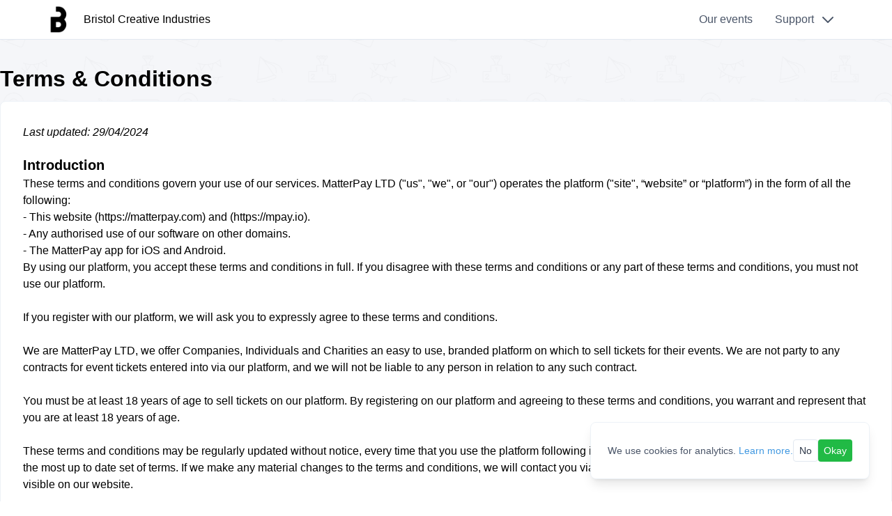

--- FILE ---
content_type: text/html; charset=utf-8
request_url: https://tickets.matterpay.com/s/bristol-creative-industries/terms
body_size: 19295
content:
<!DOCTYPE html><html lang="en-GB"><head><meta charSet="utf-8"/><meta name="viewport" content="width=device-width, initial-scale=1"/><link rel="preload" as="image" href="https://res.cloudinary.com/matterpay-ltd/image/upload/h_96,c_thumb,fl_progressive:semi/pslsivl3zb88piu7v5zh.jpg"/><link rel="stylesheet" href="/_next/static/chunks/5d58092049aea6c4.css?dpl=dpl_coZkEeTLDdS2RbMSDeu3aesFQrMx" data-precedence="next"/><link rel="stylesheet" href="/_next/static/chunks/53dcaeefe141aac6.css?dpl=dpl_coZkEeTLDdS2RbMSDeu3aesFQrMx" data-precedence="next"/><link rel="stylesheet" href="/_next/static/chunks/462440a254636047.css?dpl=dpl_coZkEeTLDdS2RbMSDeu3aesFQrMx" data-precedence="next"/><link rel="stylesheet" href="/_next/static/chunks/df8456b5e976ccbb.css?dpl=dpl_coZkEeTLDdS2RbMSDeu3aesFQrMx" data-precedence="next"/><link rel="preload" as="script" fetchPriority="low" href="/_next/static/chunks/b4da21d447e65c5a.js?dpl=dpl_coZkEeTLDdS2RbMSDeu3aesFQrMx"/><script src="/_next/static/chunks/45c22053fca46d43.js?dpl=dpl_coZkEeTLDdS2RbMSDeu3aesFQrMx" async=""></script><script src="/_next/static/chunks/e978da4bab9636e8.js?dpl=dpl_coZkEeTLDdS2RbMSDeu3aesFQrMx" async=""></script><script src="/_next/static/chunks/d195ecd8bccb57e1.js?dpl=dpl_coZkEeTLDdS2RbMSDeu3aesFQrMx" async=""></script><script src="/_next/static/chunks/c8a7fc0fe035f6b6.js?dpl=dpl_coZkEeTLDdS2RbMSDeu3aesFQrMx" async=""></script><script src="/_next/static/chunks/1f3813c1d33ac4db.js?dpl=dpl_coZkEeTLDdS2RbMSDeu3aesFQrMx" async=""></script><script src="/_next/static/chunks/turbopack-d1d10ec1692b6ef0.js?dpl=dpl_coZkEeTLDdS2RbMSDeu3aesFQrMx" async=""></script><script src="/_next/static/chunks/af5c8dc51cbfd3be.js?dpl=dpl_coZkEeTLDdS2RbMSDeu3aesFQrMx" async=""></script><script src="/_next/static/chunks/75ffb1bac2634fbf.js?dpl=dpl_coZkEeTLDdS2RbMSDeu3aesFQrMx" async=""></script><script src="/_next/static/chunks/1476951bce499e7d.js?dpl=dpl_coZkEeTLDdS2RbMSDeu3aesFQrMx" async=""></script><script src="/_next/static/chunks/00fd4e60e431f00e.js?dpl=dpl_coZkEeTLDdS2RbMSDeu3aesFQrMx" async=""></script><script src="/_next/static/chunks/9236efad35b9cb70.js?dpl=dpl_coZkEeTLDdS2RbMSDeu3aesFQrMx" async=""></script><script src="/_next/static/chunks/cfb61d672e710d79.js?dpl=dpl_coZkEeTLDdS2RbMSDeu3aesFQrMx" async=""></script><script src="/_next/static/chunks/ee1512b6ab1d43f3.js?dpl=dpl_coZkEeTLDdS2RbMSDeu3aesFQrMx" async=""></script><script src="/_next/static/chunks/a8e91f7e8b8e36ba.js?dpl=dpl_coZkEeTLDdS2RbMSDeu3aesFQrMx" async=""></script><script src="/_next/static/chunks/215ca038e24b1e01.js?dpl=dpl_coZkEeTLDdS2RbMSDeu3aesFQrMx" async=""></script><script src="/_next/static/chunks/ffbbf73e689109a6.js?dpl=dpl_coZkEeTLDdS2RbMSDeu3aesFQrMx" async=""></script><script src="/_next/static/chunks/ebf48ed186520b77.js?dpl=dpl_coZkEeTLDdS2RbMSDeu3aesFQrMx" async=""></script><script src="/_next/static/chunks/9fe20cc74d877e8f.js?dpl=dpl_coZkEeTLDdS2RbMSDeu3aesFQrMx" async=""></script><script src="/_next/static/chunks/044bf199fa061508.js?dpl=dpl_coZkEeTLDdS2RbMSDeu3aesFQrMx" async=""></script><script src="/_next/static/chunks/282c0be4e1cd8376.js?dpl=dpl_coZkEeTLDdS2RbMSDeu3aesFQrMx" async=""></script><script src="/_next/static/chunks/d8f375d1754aca30.js?dpl=dpl_coZkEeTLDdS2RbMSDeu3aesFQrMx" async=""></script><script src="/_next/static/chunks/18dff6277b14104b.js?dpl=dpl_coZkEeTLDdS2RbMSDeu3aesFQrMx" async=""></script><script src="/_next/static/chunks/90f0bbbca16aab9a.js?dpl=dpl_coZkEeTLDdS2RbMSDeu3aesFQrMx" async=""></script><script src="/_next/static/chunks/e245c0282a1baa08.js?dpl=dpl_coZkEeTLDdS2RbMSDeu3aesFQrMx" async=""></script><script src="/_next/static/chunks/8f499a6b20626b6a.js?dpl=dpl_coZkEeTLDdS2RbMSDeu3aesFQrMx" async=""></script><script src="/_next/static/chunks/82509f563a9c585f.js?dpl=dpl_coZkEeTLDdS2RbMSDeu3aesFQrMx" async=""></script><script src="/_next/static/chunks/571b2c31ce4cbc53.js?dpl=dpl_coZkEeTLDdS2RbMSDeu3aesFQrMx" async=""></script><script src="/_next/static/chunks/9d5bf27fbbbd9c33.js?dpl=dpl_coZkEeTLDdS2RbMSDeu3aesFQrMx" async=""></script><script src="/_next/static/chunks/638843b8533ef985.js?dpl=dpl_coZkEeTLDdS2RbMSDeu3aesFQrMx" async=""></script><script src="/_next/static/chunks/8eb6352bdc4dfc1c.js?dpl=dpl_coZkEeTLDdS2RbMSDeu3aesFQrMx" async=""></script><link rel="preload" href="/public/images/branding/logo.svg" as="image"/><link rel="preload" href="/public/images/placeholders/zeroEntry/404small.png" as="image"/><link rel="expect" href="#_R_" blocking="render"/><title>Bristol Creative Industries | MatterPay</title><meta name="description" content="Buy and sell tickets with MatterPay"/><link rel="icon" href="https://res.cloudinary.com/matterpay-ltd/image/upload/w_48,h_48,c_thumb,fl_progressive:semi/pslsivl3zb88piu7v5zh.jpg"/><meta name="sentry-trace" content="a2c3221c2b6b482d8815a4033e36853a-2094ea724d3568d3-1"/><meta name="baggage" content="sentry-environment=vercel-production,sentry-release=425dc4774ef029441a8049a2f2b2716656700abd,sentry-public_key=aa0a6decf00e50b4ed2031539595fc6c,sentry-trace_id=a2c3221c2b6b482d8815a4033e36853a,sentry-sample_rate=1,sentry-transaction=GET%20%2Fs%2F%5BclientVanityUrl%5D%2Fterms,sentry-sampled=true"/><script src="/_next/static/chunks/a6dad97d9634a72d.js?dpl=dpl_coZkEeTLDdS2RbMSDeu3aesFQrMx" noModule=""></script></head><body><div hidden=""><!--$--><!--/$--></div><div id="__next"><span hidden="">23:14:27 GMT+0000 (Coordinated Universal Time)<!-- --> - root</span><!--$--><!--/$--><!--$--><!--/$--><div class="tw-relative tw-z-50"><a href="#reach-skip-nav" data-reach-skip-link="" data-reach-skip-nav-link="">Skip to content</a><!--$!--><template data-dgst="BAILOUT_TO_CLIENT_SIDE_RENDERING"></template><!--/$--><!--$!--><template data-dgst="BAILOUT_TO_CLIENT_SIDE_RENDERING"></template><!--/$--><style>#nprogress{pointer-events:none}#nprogress .bar{background:#29d;position:fixed;z-index:1600;top: 0;left:0;width:100%;height:3px}#nprogress .peg{display:block;position:absolute;right:0;width:100px;height:100%;box-shadow:0 0 10px #29d,0 0 5px #29d;opacity:1;-webkit-transform:rotate(3deg) translate(0px,-4px);-ms-transform:rotate(3deg) translate(0px,-4px);transform:rotate(3deg) translate(0px,-4px)}#nprogress .spinner{display:block;position:fixed;z-index:1600;top: 15px;right:15px}#nprogress .spinner-icon{width:18px;height:18px;box-sizing:border-box;border:2px solid transparent;border-top-color:#29d;border-left-color:#29d;border-radius:50%;-webkit-animation:nprogress-spinner 400ms linear infinite;animation:nprogress-spinner 400ms linear infinite}.nprogress-custom-parent{overflow:hidden;position:relative}.nprogress-custom-parent #nprogress .bar,.nprogress-custom-parent #nprogress .spinner{position:absolute}@-webkit-keyframes nprogress-spinner{0%{-webkit-transform:rotate(0deg)}100%{-webkit-transform:rotate(360deg)}}@keyframes nprogress-spinner{0%{transform:rotate(0deg)}100%{transform:rotate(360deg)}}</style></div><div id="maxFlow"><div class="background-tiles tw-flex tw-flex-col"><section><div id="header_navbar" data-headlessui-state=""><div class="tw-bg-white tw-border-b tw-border-gray-300"><div class="tw-relative tw-h-14 tw-flex tw-justify-between tw-items-center tw-gap-x-2 xl:tw-container tw-mx-auto tw-px-4 xl:tw-px-16"><div class="tw-flex tw-items-center tw-font-medium"><div class="tw-flex tw-items-center"><a class="tw-inline-flex tw-items-center tw-flex tw-items-center tw-space-x-4" aria-label="Bristol Creative Industries" href="/s/bristol-creative-industries"><img src="https://res.cloudinary.com/matterpay-ltd/image/upload/h_96,c_thumb,fl_progressive:semi/pslsivl3zb88piu7v5zh.jpg" alt="Bristol Creative Industries logo" style="height:40px;max-width:192px;border-radius:0.25rem"/><div>Bristol Creative Industries</div></a></div></div><div class="tw-flex-grow"></div><nav class="tw-h-full tw-justify-self-end tw-shrink-0"><div class="tw-h-full tw-flex"><div class="tw-h-full tw-hidden md:tw-flex"><div class="tw-flex tw-items-center tw-px-4 tw-text-gray-700 hover:tw-bg-gray-200 hover:tw-text-black hover:tw-border-gray-600 focus:tw-bg-gray-200 focus:tw-text-black focus:tw-border-gray-600"></div><a class="tw-inline-flex tw-items-center tw-flex tw-items-center tw-px-4 tw-text-gray-700 hover:tw-bg-gray-200 hover:tw-text-black hover:tw-border-gray-600 focus:tw-bg-gray-200 focus:tw-text-black focus:tw-border-gray-600" href="/s/bristol-creative-industries">Our events</a></div><div class="tw-h-full"><button class="tw-flex tw-h-full tw-justify-center tw-items-center tw-px-4 focus:tw-bg-gray-200 hover:tw-bg-gray-200" id="header_menu_button" type="button" aria-haspopup="menu" aria-expanded="false" data-headlessui-state=""><span class="tw-hidden md:tw-block"><span class="tw-flex tw-items-center tw-text-gray-700">Support <svg xmlns="http://www.w3.org/2000/svg" fill="none" viewBox="0 0 24 24" stroke="currentColor" class="tw-ml-2 tw-h-6 tw-w-6"><path stroke-linecap="round" stroke-linejoin="round" stroke-width="2" d="M19 9l-7 7-7-7"></path></svg></span></span><span class="tw-block md:tw-hidden"><svg xmlns="http://www.w3.org/2000/svg" fill="none" viewBox="0 0 24 24" stroke="currentColor" class="tw-h-6 tw-w-6" aria-label="Open menu"><path stroke-linecap="round" stroke-linejoin="round" stroke-width="2" d="M4 6h16M4 12h16M4 18h16"></path></svg></span></button></div></div><div class="tw-pr-2 tw-absolute tw-origin-top-left tw-left-0 tw-top-0 tw-w-full tw-mt-16 tw-z-20 xs:tw-origin-top-right xs:tw-left-auto xs:tw-top-0 xs:tw-right-0 xs:tw-w-64 tw-block"></div></nav></div></div></div></section><div class="tw-flex-grow"><div id="reach-skip-nav" data-reach-skip-nav-content=""></div><span hidden="" data-client-layout-now="2025-12-27T23:14:27.247Z">23:14:27 GMT+0000 (Coordinated Universal Time)<!-- --> - client layout</span><main class="tw-container tw-mx-auto tw-mt-8"><span hidden="">23:14:27 GMT+0000 (Coordinated Universal Time)<!-- --> - terms</span><div class="tw-mb-2"><h1 class="tw-font-semibold" style="font-size:2rem">Terms &amp; Conditions</h1></div><div class="tw-bg-white tw-overflow-hidden tw-shadow-lg tw-border tw-border-gray-200 tw-p-6 md:tw-p-8 tw-rounded-lg"><em> Last updated: 29/04/2024</em><span style="display:block;height:20px"></span><h3 class="tw-font-semibold" style="font-size:1.28rem">Introduction</h3>These terms and conditions govern your use of our services. MatterPay LTD (&quot;us&quot;, &quot;we&quot;, or &quot;our&quot;) operates the platform (&quot;site&quot;, “website” or “platform”) in the form of all the following:<ul><li>- This website (https://matterpay.com) and (https://mpay.io).</li><li>- Any authorised use of our software on other domains.</li><li>- The MatterPay app for iOS and Android.</li></ul>By using our platform, you accept these terms and conditions in full. If you disagree with these terms and conditions or any part of these terms and conditions, you must not use our platform.<br/><br/>If you register with our platform, we will ask you to expressly agree to these terms and conditions.<br/><br/>We are MatterPay LTD, we offer Companies, Individuals and Charities an easy to use, branded platform on which to sell tickets for their events. We are not party to any contracts for event tickets entered into via our platform, and we will not be liable to any person in relation to any such contract.<br/><br/>You must be at least 18 years of age to sell tickets on our platform. By registering on our platform and agreeing to these terms and conditions, you warrant and represent that you are at least 18 years of age.<br/><br/>These terms and conditions may be regularly updated without notice, every time that you use the platform following initial agreement of the terms, you accept to be bound by the most up to date set of terms. If we make any material changes to the terms and conditions, we will contact you via the email that you have provided us or a notice clearly visible on our website.<br/><br/>By using our platform and agreeing to these terms and conditions, you consent to the terms of our privacy policy.<span style="display:block;height:20px"></span><h3 class="tw-font-semibold" style="font-size:1.28rem">Licence to use platform</h3>Unless otherwise stated, we or our licensors own the intellectual property rights in the platform and material on the platform. Subject to the licence below, all these intellectual property rights are reserved.<br/><br/>You may view, download for caching purposes only, and print pages from the platform for your own personal use, subject to the restrictions set out below and elsewhere in these terms and conditions.<br/><br/>You must not edit or otherwise modify any material on the platform, except that you may edit your content, to the extent permitted, using the editing functionality made available on the platform.<br/><br/>Unless you own or control the relevant rights in the material, you must not:<ul><li>republish material from the platform (including republication on another website);</li><li>sell, rent or sub-license material from the platform;</li><li>show any material from the platform in public;</li><li>reproduce, duplicate, copy or otherwise exploit material from the platform for a commercial purpose; or</li><li>redistribute material from the platform, except for content specifically and expressly made available for redistribution (such as brochures).</li><li>We reserve the right to restrict access to areas of our platform, or indeed our whole platform, at our discretion.</li><li>We may vary the services available on our platform in our absolute discretion at any time, with or without notice.</li></ul><span style="display:block;height:20px"></span><h3 class="tw-font-semibold" style="font-size:1.28rem">Acceptable use and legal compliance</h3>You must not use our platform in any way that causes, or may cause, damage to the platform or impairment of the availability or accessibility of the platform; or in any way which is unlawful, illegal, fraudulent or harmful, or in connection with any unlawful, illegal, fraudulent or harmful purpose or activity.<br/><br/>You must not conduct any systematic or automated data collection activities (including without limitation scraping, data mining, data extraction and data harvesting) on or in relation to our platform without our express written consent.<br/><br/>You must not use our platform to copy, store, host, transmit, send, use, publish or distribute any material which consists of (or is linked to) any spyware, computer virus, Trojan horse, worm, keystroke logger, rootkit or other malicious computer software.<br/><br/>You must not use data collected from our platform to contact individuals or companies or other organisations for any reason (other than for the purpose communications relating to events listed and tickets sold on our platform).<br/><br/>You must not use data collected from our platform for any direct marketing activity unless expressly permitted by each website user for which you have legitimately acquired contact information (including without limitation email marketing, SMS marketing, telemarketing and direct mailing).<br/><br/>You must comply with all applicable local, regional, country and international laws in relation to any advertising, proposed sale or sale of tickets when using our platform.<span style="display:block;height:20px"></span><h3 class="tw-font-semibold" style="font-size:1.28rem">Account creation</h3>When you make payment for purchase of tickets on our platform, you may either check out as a guest or by creating an account. There may only be one of these options available to you. If you create for an account with our platform, you will be asked to choose a user ID and password.<br/><br/>Your user ID must not impersonate any other person or be liable to mislead.<br/><br/>You must not use any other person&#x27;s account to access the platform.<br/><br/>You must keep your password confidential.<br/><br/>You must notify us in writing via email to the contact details listed in section 0 immediately if you become aware of any disclosure of your password or unauthorised use of your account.<br/><br/>You are responsible for any activity on our platform arising out of any failure to keep your password confidential, and may be held liable for any losses arising out of such a failure.<br/><br/>We may suspend or cancel your account and/or modify your account details at any time in our sole discretion without notice or explanation.<span style="display:block;height:20px"></span><h3 class="tw-font-semibold" style="font-size:1.28rem">Event organisers</h3>If you wish to sell tickets for events on our platform, you must contact us via any method in section 0 and we will create your custom platform either using the matterpay.com domain or a domain of your choice at your expense. We may apply a reasonable fee at our discretion for the setup of custom domains.<br/><br/>Once we have set up your account as an event organiser on our platform, you may:<ul><li>Connect a Stripe account to collect funds from sales.</li><li>Publish event listings and tickets to the platform.</li><li>Edit event listings are publishing.</li><li>View and export customer orders.</li><li>Add offline customer orders, such as those paid in cash.</li><li>Access and export customer details.</li><li>View and export statistics.</li></ul>Without prejudice to our other rights under these terms and conditions, we reserve the right to delete event listings that, in our opinion, breach these terms and conditions or that do not in our opinion meet any additional guidelines for events published on our platform from time to time.<br/><br/>If we do not delete a published event, it will remain published on our platform until sometime after the date of the event or until it is deleted by you.<br/><br/>Customers who purchase tickets will be sent electronic tickets via email by us on behalf of the event organisers. Event Organisers acknowledge and agree that receipt by the customer is not guaranteed.<br/><br/>Event organisers must ensure all provided information is present and correct. Incorrect information provided to either us or the customer must be resolved by the event organiser such that the customer is informed of the correct information and offered a full refund or exchange where any material change (such as change of date or venue) is made. We are not liable for any damage caused by any incorrectly entered information on our platform.<br/><br/>Monies shall be paid directly from the customer to the event organisers Stripe account and consequently their bank account as arranged between the event organiser and Stripe. Our fees shall be automatically deducted from the event organiser Stripe account in association with each customer purchase.<br/><br/>The responsibility to resolve and make good with the customer lies with the event organiser in the following cases: (a) any purchase made by means of the fraudulent or unlawful use of a credit, debit or other payment card, or by any other fraudulent or unlawful means; or (b) any purchase which is subsequently cancelled, refunded, reversed or charged-back.<br/><br/>As an event organiser, you must notify is immediately if you are or become VAT registered. Our fees are not subject to VAT as MatterPay LTD is not VAT registered as of the date at the top of these terms and conditions.<br/><br/>We are entitled to deduct any amount from the Stripe account of an event organiser in the case of a non-payment of fees and arising from any loss or damage suffered by us due to the event organiser.<span style="display:block;height:20px"></span><h3 class="tw-font-semibold" style="font-size:1.28rem">Event rules and requirements</h3>Events published on our platform must constitute genuine listings relating to events and must be true, fair and accurate in all respects.<br/><br/>For the avoidance of doubt, event listings must comply with the &quot;acceptable use&quot; provisions above, and the &quot;user content&quot; provisions below.<br/><br/>You must keep events up to date using the platform control panel and notify customers with tickets to any events where material changes (such as a change of date or venue) have been made.<br/><br/>You must not list more tickets than the venue has capacity and we will not be liable for any over selling of tickets for an event.<br/><br/>Should you notice any incorrect details and not have access to the control panel for any reason you must contact us immediately to regain access to the control panel. And amend the incorrect details.<br/><br/>You must ensure that all prices specified in or in relation to an event listing are in pounds sterling only and constitute the correct and full ticket price.<br/><br/>We may delete any event in our sole discretion at any time, with or without notice or explanation.<br/><br/>All events published to our platform must be held in the UK.<br/><br/>You must not offer or complete the sale of tickets for any event that breaches any applicable laws, regulations or codes, or infringes any third party intellectual property rights or other rights.<span style="display:block;height:20px"></span><h3 class="tw-font-semibold" style="font-size:1.28rem">Ticket purchase terms</h3>You agree when a user purchases a ticket or tickets for an event published by you on our platform, by selecting the tickets, reviewing their selection and making payment to your Stripe account, that a contract will come into force between you and the customer.<br/><br/>Our platform then automatically sends to the customers email address a confirmation of purchases with attached electronic tickets. This constitutes the binding contract between the event organiser and customer in regards to entry to the event.<br/><br/>The event organiser shall be responsible for making clear the terms and conditions of purchase between them and the customer prior to the purchase of any tickets using the terms section of the control panel on our platform. Event organisers are responsible for ensuring that these legal notices are sufficient and comply with all applicable laws.<br/><br/>Regardless of any terms agreed between an event organiser and customer, the following provisions will be incorporated into the contract between the event organiser and customer:<ul><li>The full and correct price for each ticket will be present on the published event inclusive of all charges for entry to the event inclusive of any VAT, taxes and other ancillary fees.</li><li>The event must match the description in all material respects of the published event on our platform and any other communication with the customer.</li><li>If any material changes are made to the event following the purchase of a ticket or tickets by a customer, the change must be notified to the customer and a full refund issued if requested provided the customer does not attend the event.</li><li>In the case of an event cancellation, the event organiser must notify the customer in writing and provide the customer a full refund.</li></ul>Both customers and event organisers agree to comply with the ticket purchase terms.<span style="display:block;height:20px"></span><h3 class="tw-font-semibold" style="font-size:1.28rem">Where we fit in</h3>When purchasing a ticket using our platform, you will enter two contracts: one between you and us for the use of our platform and ticket purchase service, and one between you and the event organiser for the purchase of tickets for their published event.<br/><br/>When using our platform, you acknowledge that:<ul><li>We do not confirm the identify of any event organisers or any other users of our platform nor do we audit, vet or otherwise verify the legitimacy them.</li><li>We are not party to the purchase of tickets on our platform nor involved in the transaction or contract between you and the event organiser beyond the facilitation of the booking service and delivery of electronic tickets.</li><li>We will not be liable to any persons in relation to any contracts or contractual obligations between the customer and event organiser nor are we responsible for the enforcement or mediation of these obligations.</li></ul><span style="display:block;height:20px"></span><h3 class="tw-font-semibold" style="font-size:1.28rem">Ticket purchase charges</h3>Customers must pay the base ticket price to the event organiser as listed on the published event page, using the secure payment forms on our platform.<br/><br/>Customers must also pay the booking fees, if applicable, listed on the published event page alongside the ticket price during the same transaction as the base ticket price. All ticket prices and fees are clearly stated on the published event page. Booking fees are set by the event organisers and can vary between events or over time.<br/><br/>In the event of a refund, the total amount paid to the event organiser will be refunded to the customer, inclusive of the base ticket price and all booking fees. A refund will most commonly be executed through the original payment. Refunds will be issued as soon as possible, in any case the refund will be issued within 30 days of a valid notice for cancellation. The issuing of refunds is the responsibility of event organisers.<br/><br/>Tickets are non-refundable after the booking has been confirmed by issue of confirmation email except in the case of an event cancellation, material change to the event after purchase or at the discretion of an event organiser. You will have no rights to the cancellation under distance selling laws for the purchase of tickets for events with the exceptions listed above.<span style="display:block;height:20px"></span><h3 class="tw-font-semibold" style="font-size:1.28rem">Event organiser fee payment</h3>In the event of any purchase made from an event organiser on our platform, the event organiser must pay us the fees specified on our platform or in a specific written agreement between us and the event organiser, if applicable.<br/><br/>The fees are calculated based on a fixed amount and percentage per ticket, the standard payment processor fees for the purchase are then deducted. Any other fees or charges from the payment processor to the event organiser are the responsibility of the event organiser.<span style="display:block;height:20px"></span><h3 class="tw-font-semibold" style="font-size:1.28rem">Submitted content</h3>In these terms and conditions, &quot;your content&quot; means all material (including without limitation text, images, audio material, video material and audio-visual material) that you submit to our platform when publishing an event or anywhere that your content appears on our platform.<br/><br/>You grant to us a worldwide, irrevocable, non-exclusive, royalty-free licence to use, reproduce, store, adapt, publish, translate and distribute your content in any existing or future media. You also grant to us the right to sub-license these rights, and the right to bring an action for infringement of these rights.<br/><br/>You warrant and represent that your content will comply with these terms and conditions.<br/><br/>Your content must not be illegal or unlawful, must not infringe any third party&#x27;s legal rights, and must not be capable of giving rise to legal action whether against you or us or a third party (in each case under any applicable law).<br/><br/>Your content (and its publication on our platform) must not:<br/><br/>be libellous or maliciously false;<br/>be obscene or indecent;<br/>infringe any copyright, moral right, database right, trade mark right, design right, right in passing off, or other intellectual property right;<br/>infringe any right of confidence, right of privacy, or right under data protection legislation;<br/>constitute negligent advice or contain any negligent statement;<br/>constitute an incitement to commit a crime;<br/>be in contempt of any court, or in breach of any court order;<br/>be in breach of racial or religious hatred or discrimination legislation;<br/>be blasphemous;<br/>be in breach of official secrets legislation;<br/>be in breach of any contractual obligation owed to any person;<br/>depict violence in an explicit, graphic or gratuitous manner;<br/>be pornographic or sexually explicit;<br/>be untrue, false, inaccurate or misleading;<br/>consist of or contain any instructions, advice or other information which may be acted upon and could, if acted upon, cause illness, injury or death, or any other loss or damage;<br/>constitute spam;<br/>be offensive, deceptive, threatening, abusive, harassing, or menacing, hateful, discriminatory or inflammatory; or<br/>cause annoyance, inconvenience or needless anxiety to any person.<br/><br/>Your content must be appropriate, civil, tasteful and accord with generally accepted standards of etiquette and behaviour on the internet.<br/><br/>You must not use our platform to link to any website or web page consisting of or containing material that would, were it posted on our platform, breach the provisions of these terms and conditions.<br/><br/>You must not submit any content to the platform that is or has ever been the subject of any threatened or actual legal proceedings or other similar complaint.<br/><br/>We reserve the right to edit or remove any material submitted to our platform, or stored on our servers, or hosted or published on our platform.<br/><br/>Notwithstanding our rights under these terms and conditions in relation to your content, we do not undertake to monitor the submission of user content to, or the publication of user content on, our platform.<span style="display:block;height:20px"></span><h3 class="tw-font-semibold" style="font-size:1.28rem">Service level agreement</h3>We will take all commercially reasonable efforts to ensure that the platform shall be available 99.9% of the time, measured monthly, excluding scheduled maintenance, in the event of a Force Majeure, networking issues beyond our control or problems with the customer or event organisers’ equipment. Further, any downtime resulting from outages of third party connections or utilities or other reasons beyond our control will also be excluded from any such calculation.<br/><br/>Customers and end users shall receive no compensation in any form in the event of downtime of our platform.<br/><br/>The sole and exclusive remedy, and our entire liability, in connection with Service availability for affected event organisers with published events shall be that for each period of downtime lasting longer than sixty minutes, we will credit the event organiser 2.5% of the service fees, from the previous 30 days to the start of the downtime, for each period of 60 or more consecutive minutes of downtime. Credits shall begin to accrue as soon as the affected event organiser (with notice to us) recognizes that downtime is taking place, and continues until the availability of the platform is restored. In order to receive downtime credit, the event organiser must notify us in writing within 72 hours from the time of downtime, and failure to provide such notice will forfeit the right to receive downtime credit. Such credits may not be redeemed for cash and shall not be cumulative beyond a total 50% of credits from the previous 30 days. We will only apply a credit to the month in which the incident occurred. Our blocking of data communications or removal of published events in accordance with our policies shall not be deemed to be a failure of us to provide adequate service levels.<span style="display:block;height:20px"></span><h3 class="tw-font-semibold" style="font-size:1.28rem">Discontinuation of services</h3>We reserve the right to cease the availability of our service with 90 days notice. You will not be entitled to any refund or compensation in this event. We will offer event organisers the data collected or inputted in your section of our platform in a form of our choice within 90 days following the discontinuation of our platform. We will hold this data for 90 days following the offer, after which the data will no longer be available to event organisers and may be destroyed. Event organisers may request data in a specific form which will be delivered at our discretion. The discontinuation of our service will have no effect on the contractual obligations of event organisers to their customers.<span style="display:block;height:20px"></span><h3 class="tw-font-semibold" style="font-size:1.28rem">Limited warranties</h3>To the maximum extent permitted by applicable law, we exclude all representations, warranties and conditions relating to our platform and the use of our platform (including, without limitation, any warranties implied by law of satisfactory quality, fitness for purpose and/or the use of reasonable care and skill).<span style="display:block;height:20px"></span><h3 class="tw-font-semibold" style="font-size:1.28rem">Limitations and exclusions of liability</h3>Nothing in these terms and conditions will:<br/><br/>(a) limit or exclude our or your liability for death or personal injury resulting from negligence;<br/>(b) limit or exclude our or your liability for fraud or fraudulent misrepresentation;<br/>(c) limit any of our or your liabilities in any way that is not permitted under applicable law; or<br/>(d) exclude any of our or your liabilities that may not be excluded under applicable law. If you are a consumer, any statutory rights that you have that cannot be excluded or limited will not be affected by these terms and conditions.<br/><br/>The limitations and exclusions of liability set out in this Section and elsewhere in these terms and conditions: (a) are subject to the preceding paragraph; and (b) govern all liabilities arising under the terms and conditions or in relation to the subject matter of the terms and conditions, including liabilities arising in contract, in tort (including negligence) and for breach of statutory duty.<br/><br/>To the extent that the platform and the information and services on the platform are provided free of charge, we will not be liable for any loss or damage of any nature.<br/><br/>We will not be liable to you in respect of any losses arising out of any event or events beyond our reasonable control.<br/><br/>We will not be liable to you in respect of any business losses, including (without limitation) loss of or damage to profits, income, revenue, use, production, anticipated savings, business, contracts, commercial opportunities or goodwill.<br/><br/>We will not be liable to you in respect of any loss or corruption of any data, database or software.<br/><br/>We will not be liable to you in respect of any special, indirect or consequential loss or damage.<br/><br/>You accept that we have an interest in limiting the personal liability of our officers and employees. Having regard to that interest, you accept that we are a limited liability entity and agree that you will not bring any claim personally against individual officers or employees in respect of any losses you suffer in connection with the platform or these terms and conditions. This will not, of course, limit or exclude the liability of the company itself for the acts and omissions of our officers and employees.<br/><br/>You agree to the publication of comments, reviews and/or feedback relating to you, by others, on our platform. You acknowledge that such comments, reviews and/or feedback may be critical or defamatory or otherwise unlawful; and you agree that you will not hold us liable in respect of any such comments, reviews and/or feedback, irrespective of whether we are aware or ought to have been aware of such comments, reviews and/or feedback.<span style="display:block;height:20px"></span><h3 class="tw-font-semibold" style="font-size:1.28rem">Indemnity</h3>You hereby indemnify us, and undertake to keep us indemnified, against any losses, damages, costs, liabilities and expenses incurred or suffered by us, arising out of:<ul><li>Any breach by you of any provision of these terms and conditions.</li><li>Your use of our platform.</li></ul><span style="display:block;height:20px"></span><h3 class="tw-font-semibold" style="font-size:1.28rem">Breaches of these terms and conditions</h3>Without prejudice to our other rights under these terms and conditions, if you breach these terms and conditions in any way, or if we reasonably suspect that you have breached these terms and conditions in any way, we may:<ul><li>Send you one or more formal warnings.</li><li>Temporarily suspend your access to our platform.</li><li>Permanently prohibit you from accessing our platform.</li><li>Block computers using your IP address from accessing our platform.</li><li>Contact any or all of your internet service providers and request that they block your access to our platform.</li><li>Commence legal action against you, whether for breach of contract or otherwise.</li><li>Delete and/or edit any or all of your content, published events or other data.</li><li>Suspend and/or cancel your account on our platform.</li></ul><span style="display:block;height:20px"></span><h3 class="tw-font-semibold" style="font-size:1.28rem">Third party websites</h3>Our platform includes hyperlinks to other websites owned and operated by third parties. These links are not recommendations. We have no control over the contents of third party websites, and we accept no responsibility for them or for any loss or damage that may arise from your use of them.<span style="display:block;height:20px"></span><h3 class="tw-font-semibold" style="font-size:1.28rem">Revision to these terms and conditions</h3>We may revise these terms and conditions at any time. The revised terms and conditions will apply to the use of our platform from the date of their publication on the platform. If you have registered with our platform, we will give you written notice of any material revision of these terms and conditions. If you do not agree to the revised terms and conditions, you must stop using the platform.<span style="display:block;height:20px"></span><h3 class="tw-font-semibold" style="font-size:1.28rem">Assignment</h3>We may transfer, sub-contract or otherwise deal with our rights and/or obligations under these terms and conditions without notifying you or obtaining your consent such that this action will not reduce the guarantees benefiting you under these terms and conditions. You may not transfer, sub-contract or otherwise deal with your rights and/or obligations under these terms and conditions.<span style="display:block;height:20px"></span><h3 class="tw-font-semibold" style="font-size:1.28rem">Severability</h3>If it is found by a Court that any of these Terms and Conditions for any reason cannot be enforced, this shall not prevent the other provisions from continuing to apply.<br/><br/>If any unlawful and/or unenforceable provision would be lawful or enforceable if part of it were deleted, that part will be deemed to be deleted, and the rest of the provision will continue in effect.<span style="display:block;height:20px"></span><h3 class="tw-font-semibold" style="font-size:1.28rem">Entire agreement</h3>These terms and conditions, together with our privacy policy, constitute the entire agreement between you and us in relation to your use of our platform, and supersede all previous agreements in respect of your use of our platform.<span style="display:block;height:20px"></span><h3 class="tw-font-semibold" style="font-size:1.28rem">Law and jurisdiction</h3>These terms and conditions will be governed by and construed in accordance with English law, and any disputes relating to these terms and conditions will be subject to the exclusive jurisdiction of the courts of England.<span style="display:block;height:20px"></span><h3 class="tw-font-semibold" style="font-size:1.28rem">Our details</h3>The platform is owned and operated by MatterPay LTD. (England and Wales Reg No. 09980140)<br/><br/><strong>Registered Address:</strong>14 Hill Rise<br/>Rickmansworth<br/>Hertfordshire<br/>United Kingdom<br/>WD3 7NZ<span style="display:block;height:20px"></span><h3 class="tw-font-semibold" style="font-size:1.28rem">Contact Details</h3><strong>By phone:</strong>+4420 3769 7359<br/><br/><strong>By email:</strong>contact@matterpay.com<br/><br/><strong>By post:</strong>To ‘MatterPay LTD’ the address listed above</div></main><!--$--><!--/$--></div><footer><div class="tw-bg-gray-100 tw-mt-8 tw-border-t tw-border-gray-300"><h2 class="tw-sr-only">Footer</h2><div class="tw-container tw-mx-auto tw-px-16 tw-space-y-16 tw-py-24"><div class="tw-grid tw-grid-cols-1 md:tw-grid-cols-3 tw-space-y-12 md:tw-space-y-0"><section><h3 class="tw-font-bold tw-mb-4">Event Enquiries</h3><p>Email us at<!-- --> <a class="tw-text-blue-600" href="mailto:hello@bristolcreativeindustries.com">hello@bristolcreativeindustries.com</a> <!-- -->if you have any questions about our events.</p></section><div></div><section><h3 class="tw-font-bold tw-mb-4">Terms</h3><div><div><a class="tw-inline-flex tw-items-center tw-cursor-pointer tw-text-blue-500 hover:tw-text-blue-700 border-0 tw-text-blue-600" href="/privacy-policy">Privacy Policy</a></div><div><a class="tw-inline-flex tw-items-center tw-cursor-pointer tw-text-blue-500 hover:tw-text-blue-700 border-0 tw-text-blue-600" href="/terms">Terms &amp; Conditions</a></div><span style="display:block;height:20px"></span><h3 class="tw-font-bold tw-mb-4">Technical support</h3><div><a href="mailto:help@matterpay.com" class="tw-flex tw-items-center tw-space-x-2 tw-text-blue-600"><div class="tw-flex"><svg class="tw-w-4 tw-h-4" fill="none" stroke="currentColor" viewBox="0 0 24 24" xmlns="http://www.w3.org/2000/svg"><path stroke-linecap="round" stroke-linejoin="round" stroke-width="2" d="M3 8l7.89 5.26a2 2 0 002.22 0L21 8M5 19h14a2 2 0 002-2V7a2 2 0 00-2-2H5a2 2 0 00-2 2v10a2 2 0 002 2z"></path></svg></div><div>help@matterpay.com</div></a></div></div></section></div><hr style="height:1px;background-color:rgba(0,0,0,0.15)"/><div class="tw-text-center tw-text-sm">Ticketing by<!-- --> <a rel="noopener" target="_blank" href="https://matterpay.com">MatterPay</a>.</div></div></div></footer></div></div></div><script src="/_next/static/chunks/b4da21d447e65c5a.js?dpl=dpl_coZkEeTLDdS2RbMSDeu3aesFQrMx" id="_R_" async=""></script><script>(self.__next_f=self.__next_f||[]).push([0])</script><script>self.__next_f.push([1,"1:\"$Sreact.fragment\"\n2:I[339756,[\"/_next/static/chunks/af5c8dc51cbfd3be.js?dpl=dpl_coZkEeTLDdS2RbMSDeu3aesFQrMx\",\"/_next/static/chunks/75ffb1bac2634fbf.js?dpl=dpl_coZkEeTLDdS2RbMSDeu3aesFQrMx\",\"/_next/static/chunks/1476951bce499e7d.js?dpl=dpl_coZkEeTLDdS2RbMSDeu3aesFQrMx\"],\"default\"]\n3:I[837457,[\"/_next/static/chunks/af5c8dc51cbfd3be.js?dpl=dpl_coZkEeTLDdS2RbMSDeu3aesFQrMx\",\"/_next/static/chunks/75ffb1bac2634fbf.js?dpl=dpl_coZkEeTLDdS2RbMSDeu3aesFQrMx\",\"/_next/static/chunks/1476951bce499e7d.js?dpl=dpl_coZkEeTLDdS2RbMSDeu3aesFQrMx\"],\"default\"]\ne:I[257183,[\"/_next/static/chunks/af5c8dc51cbfd3be.js?dpl=dpl_coZkEeTLDdS2RbMSDeu3aesFQrMx\",\"/_next/static/chunks/75ffb1bac2634fbf.js?dpl=dpl_coZkEeTLDdS2RbMSDeu3aesFQrMx\",\"/_next/static/chunks/1476951bce499e7d.js?dpl=dpl_coZkEeTLDdS2RbMSDeu3aesFQrMx\"],\"default\"]\n:HL[\"/_next/static/chunks/5d58092049aea6c4.css?dpl=dpl_coZkEeTLDdS2RbMSDeu3aesFQrMx\",\"style\"]\n:HL[\"/_next/static/chunks/53dcaeefe141aac6.css?dpl=dpl_coZkEeTLDdS2RbMSDeu3aesFQrMx\",\"style\"]\n:HL[\"/_next/static/chunks/462440a254636047.css?dpl=dpl_coZkEeTLDdS2RbMSDeu3aesFQrMx\",\"style\"]\n:HL[\"/_next/static/chunks/df8456b5e976ccbb.css?dpl=dpl_coZkEeTLDdS2RbMSDeu3aesFQrMx\",\"style\"]\n"])</script><script>self.__next_f.push([1,"0:{\"P\":null,\"b\":\"V0P6YSj5--OeSI_r17FT7\",\"c\":[\"\",\"s\",\"bristol-creative-industries\",\"terms\"],\"q\":\"\",\"i\":false,\"f\":[[[\"\",{\"children\":[\"(checkout)\",{\"children\":[\"s\",{\"children\":[[\"clientVanityUrl\",\"bristol-creative-industries\",\"d\"],{\"children\":[\"terms\",{\"children\":[\"__PAGE__\",{}]}]}]}]},\"$undefined\",\"$undefined\",true]}],[[\"$\",\"$1\",\"c\",{\"children\":[null,[\"$\",\"$L2\",null,{\"parallelRouterKey\":\"children\",\"error\":\"$undefined\",\"errorStyles\":\"$undefined\",\"errorScripts\":\"$undefined\",\"template\":[\"$\",\"$L3\",null,{}],\"templateStyles\":\"$undefined\",\"templateScripts\":\"$undefined\",\"notFound\":[[[\"$\",\"title\",null,{\"children\":\"404: This page could not be found.\"}],[\"$\",\"div\",null,{\"style\":{\"fontFamily\":\"system-ui,\\\"Segoe UI\\\",Roboto,Helvetica,Arial,sans-serif,\\\"Apple Color Emoji\\\",\\\"Segoe UI Emoji\\\"\",\"height\":\"100vh\",\"textAlign\":\"center\",\"display\":\"flex\",\"flexDirection\":\"column\",\"alignItems\":\"center\",\"justifyContent\":\"center\"},\"children\":[\"$\",\"div\",null,{\"children\":[[\"$\",\"style\",null,{\"dangerouslySetInnerHTML\":{\"__html\":\"body{color:#000;background:#fff;margin:0}.next-error-h1{border-right:1px solid rgba(0,0,0,.3)}@media (prefers-color-scheme:dark){body{color:#fff;background:#000}.next-error-h1{border-right:1px solid rgba(255,255,255,.3)}}\"}}],[\"$\",\"h1\",null,{\"className\":\"next-error-h1\",\"style\":{\"display\":\"inline-block\",\"margin\":\"0 20px 0 0\",\"padding\":\"0 23px 0 0\",\"fontSize\":24,\"fontWeight\":500,\"verticalAlign\":\"top\",\"lineHeight\":\"49px\"},\"children\":404}],[\"$\",\"div\",null,{\"style\":{\"display\":\"inline-block\"},\"children\":[\"$\",\"h2\",null,{\"style\":{\"fontSize\":14,\"fontWeight\":400,\"lineHeight\":\"49px\",\"margin\":0},\"children\":\"This page could not be found.\"}]}]]}]}]],[]],\"forbidden\":\"$undefined\",\"unauthorized\":\"$undefined\"}]]}],{\"children\":[[\"$\",\"$1\",\"c\",{\"children\":[[[\"$\",\"link\",\"0\",{\"rel\":\"stylesheet\",\"href\":\"/_next/static/chunks/5d58092049aea6c4.css?dpl=dpl_coZkEeTLDdS2RbMSDeu3aesFQrMx\",\"precedence\":\"next\",\"crossOrigin\":\"$undefined\",\"nonce\":\"$undefined\"}],[\"$\",\"link\",\"1\",{\"rel\":\"stylesheet\",\"href\":\"/_next/static/chunks/53dcaeefe141aac6.css?dpl=dpl_coZkEeTLDdS2RbMSDeu3aesFQrMx\",\"precedence\":\"next\",\"crossOrigin\":\"$undefined\",\"nonce\":\"$undefined\"}],[\"$\",\"link\",\"2\",{\"rel\":\"stylesheet\",\"href\":\"/_next/static/chunks/462440a254636047.css?dpl=dpl_coZkEeTLDdS2RbMSDeu3aesFQrMx\",\"precedence\":\"next\",\"crossOrigin\":\"$undefined\",\"nonce\":\"$undefined\"}],[\"$\",\"script\",\"script-0\",{\"src\":\"/_next/static/chunks/00fd4e60e431f00e.js?dpl=dpl_coZkEeTLDdS2RbMSDeu3aesFQrMx\",\"async\":true,\"nonce\":\"$undefined\"}],[\"$\",\"script\",\"script-1\",{\"src\":\"/_next/static/chunks/9236efad35b9cb70.js?dpl=dpl_coZkEeTLDdS2RbMSDeu3aesFQrMx\",\"async\":true,\"nonce\":\"$undefined\"}],[\"$\",\"script\",\"script-2\",{\"src\":\"/_next/static/chunks/cfb61d672e710d79.js?dpl=dpl_coZkEeTLDdS2RbMSDeu3aesFQrMx\",\"async\":true,\"nonce\":\"$undefined\"}],[\"$\",\"script\",\"script-3\",{\"src\":\"/_next/static/chunks/ee1512b6ab1d43f3.js?dpl=dpl_coZkEeTLDdS2RbMSDeu3aesFQrMx\",\"async\":true,\"nonce\":\"$undefined\"}],[\"$\",\"script\",\"script-4\",{\"src\":\"/_next/static/chunks/75ffb1bac2634fbf.js?dpl=dpl_coZkEeTLDdS2RbMSDeu3aesFQrMx\",\"async\":true,\"nonce\":\"$undefined\"}],[\"$\",\"script\",\"script-5\",{\"src\":\"/_next/static/chunks/a8e91f7e8b8e36ba.js?dpl=dpl_coZkEeTLDdS2RbMSDeu3aesFQrMx\",\"async\":true,\"nonce\":\"$undefined\"}],[\"$\",\"script\",\"script-6\",{\"src\":\"/_next/static/chunks/215ca038e24b1e01.js?dpl=dpl_coZkEeTLDdS2RbMSDeu3aesFQrMx\",\"async\":true,\"nonce\":\"$undefined\"}],[\"$\",\"script\",\"script-7\",{\"src\":\"/_next/static/chunks/ffbbf73e689109a6.js?dpl=dpl_coZkEeTLDdS2RbMSDeu3aesFQrMx\",\"async\":true,\"nonce\":\"$undefined\"}],[\"$\",\"script\",\"script-8\",{\"src\":\"/_next/static/chunks/ebf48ed186520b77.js?dpl=dpl_coZkEeTLDdS2RbMSDeu3aesFQrMx\",\"async\":true,\"nonce\":\"$undefined\"}],[\"$\",\"script\",\"script-9\",{\"src\":\"/_next/static/chunks/9fe20cc74d877e8f.js?dpl=dpl_coZkEeTLDdS2RbMSDeu3aesFQrMx\",\"async\":true,\"nonce\":\"$undefined\"}],[\"$\",\"script\",\"script-10\",{\"src\":\"/_next/static/chunks/044bf199fa061508.js?dpl=dpl_coZkEeTLDdS2RbMSDeu3aesFQrMx\",\"async\":true,\"nonce\":\"$undefined\"}],[\"$\",\"script\",\"script-11\",{\"src\":\"/_next/static/chunks/282c0be4e1cd8376.js?dpl=dpl_coZkEeTLDdS2RbMSDeu3aesFQrMx\",\"async\":true,\"nonce\":\"$undefined\"}],[\"$\",\"script\",\"script-12\",{\"src\":\"/_next/static/chunks/d8f375d1754aca30.js?dpl=dpl_coZkEeTLDdS2RbMSDeu3aesFQrMx\",\"async\":true,\"nonce\":\"$undefined\"}],[\"$\",\"script\",\"script-13\",{\"src\":\"/_next/static/chunks/18dff6277b14104b.js?dpl=dpl_coZkEeTLDdS2RbMSDeu3aesFQrMx\",\"async\":true,\"nonce\":\"$undefined\"}],[\"$\",\"script\",\"script-14\",{\"src\":\"/_next/static/chunks/90f0bbbca16aab9a.js?dpl=dpl_coZkEeTLDdS2RbMSDeu3aesFQrMx\",\"async\":true,\"nonce\":\"$undefined\"}],\"$L4\",\"$L5\",\"$L6\",\"$L7\"],\"$L8\"]}],{\"children\":[\"$L9\",{\"children\":[\"$La\",{\"children\":[\"$Lb\",{\"children\":[\"$Lc\",{},null,false,false]},null,false,false]},null,false,false]},null,false,false]},null,false,false]},null,false,false],\"$Ld\",false]],\"m\":\"$undefined\",\"G\":[\"$e\",[]],\"S\":true}\n"])</script><script>self.__next_f.push([1,"f:I[802222,[\"/_next/static/chunks/00fd4e60e431f00e.js?dpl=dpl_coZkEeTLDdS2RbMSDeu3aesFQrMx\",\"/_next/static/chunks/9236efad35b9cb70.js?dpl=dpl_coZkEeTLDdS2RbMSDeu3aesFQrMx\",\"/_next/static/chunks/cfb61d672e710d79.js?dpl=dpl_coZkEeTLDdS2RbMSDeu3aesFQrMx\",\"/_next/static/chunks/ee1512b6ab1d43f3.js?dpl=dpl_coZkEeTLDdS2RbMSDeu3aesFQrMx\",\"/_next/static/chunks/75ffb1bac2634fbf.js?dpl=dpl_coZkEeTLDdS2RbMSDeu3aesFQrMx\",\"/_next/static/chunks/a8e91f7e8b8e36ba.js?dpl=dpl_coZkEeTLDdS2RbMSDeu3aesFQrMx\",\"/_next/static/chunks/215ca038e24b1e01.js?dpl=dpl_coZkEeTLDdS2RbMSDeu3aesFQrMx\",\"/_next/static/chunks/ffbbf73e689109a6.js?dpl=dpl_coZkEeTLDdS2RbMSDeu3aesFQrMx\",\"/_next/static/chunks/ebf48ed186520b77.js?dpl=dpl_coZkEeTLDdS2RbMSDeu3aesFQrMx\",\"/_next/static/chunks/9fe20cc74d877e8f.js?dpl=dpl_coZkEeTLDdS2RbMSDeu3aesFQrMx\",\"/_next/static/chunks/044bf199fa061508.js?dpl=dpl_coZkEeTLDdS2RbMSDeu3aesFQrMx\",\"/_next/static/chunks/282c0be4e1cd8376.js?dpl=dpl_coZkEeTLDdS2RbMSDeu3aesFQrMx\",\"/_next/static/chunks/d8f375d1754aca30.js?dpl=dpl_coZkEeTLDdS2RbMSDeu3aesFQrMx\",\"/_next/static/chunks/18dff6277b14104b.js?dpl=dpl_coZkEeTLDdS2RbMSDeu3aesFQrMx\",\"/_next/static/chunks/90f0bbbca16aab9a.js?dpl=dpl_coZkEeTLDdS2RbMSDeu3aesFQrMx\",\"/_next/static/chunks/e245c0282a1baa08.js?dpl=dpl_coZkEeTLDdS2RbMSDeu3aesFQrMx\",\"/_next/static/chunks/8f499a6b20626b6a.js?dpl=dpl_coZkEeTLDdS2RbMSDeu3aesFQrMx\",\"/_next/static/chunks/82509f563a9c585f.js?dpl=dpl_coZkEeTLDdS2RbMSDeu3aesFQrMx\",\"/_next/static/chunks/571b2c31ce4cbc53.js?dpl=dpl_coZkEeTLDdS2RbMSDeu3aesFQrMx\"],\"LayoutWrapper\"]\n"])</script><script>self.__next_f.push([1,"10:I[714784,[\"/_next/static/chunks/00fd4e60e431f00e.js?dpl=dpl_coZkEeTLDdS2RbMSDeu3aesFQrMx\",\"/_next/static/chunks/9236efad35b9cb70.js?dpl=dpl_coZkEeTLDdS2RbMSDeu3aesFQrMx\",\"/_next/static/chunks/cfb61d672e710d79.js?dpl=dpl_coZkEeTLDdS2RbMSDeu3aesFQrMx\",\"/_next/static/chunks/ee1512b6ab1d43f3.js?dpl=dpl_coZkEeTLDdS2RbMSDeu3aesFQrMx\",\"/_next/static/chunks/75ffb1bac2634fbf.js?dpl=dpl_coZkEeTLDdS2RbMSDeu3aesFQrMx\",\"/_next/static/chunks/a8e91f7e8b8e36ba.js?dpl=dpl_coZkEeTLDdS2RbMSDeu3aesFQrMx\",\"/_next/static/chunks/215ca038e24b1e01.js?dpl=dpl_coZkEeTLDdS2RbMSDeu3aesFQrMx\",\"/_next/static/chunks/ffbbf73e689109a6.js?dpl=dpl_coZkEeTLDdS2RbMSDeu3aesFQrMx\",\"/_next/static/chunks/ebf48ed186520b77.js?dpl=dpl_coZkEeTLDdS2RbMSDeu3aesFQrMx\",\"/_next/static/chunks/9fe20cc74d877e8f.js?dpl=dpl_coZkEeTLDdS2RbMSDeu3aesFQrMx\",\"/_next/static/chunks/044bf199fa061508.js?dpl=dpl_coZkEeTLDdS2RbMSDeu3aesFQrMx\",\"/_next/static/chunks/282c0be4e1cd8376.js?dpl=dpl_coZkEeTLDdS2RbMSDeu3aesFQrMx\",\"/_next/static/chunks/d8f375d1754aca30.js?dpl=dpl_coZkEeTLDdS2RbMSDeu3aesFQrMx\",\"/_next/static/chunks/18dff6277b14104b.js?dpl=dpl_coZkEeTLDdS2RbMSDeu3aesFQrMx\",\"/_next/static/chunks/90f0bbbca16aab9a.js?dpl=dpl_coZkEeTLDdS2RbMSDeu3aesFQrMx\",\"/_next/static/chunks/e245c0282a1baa08.js?dpl=dpl_coZkEeTLDdS2RbMSDeu3aesFQrMx\",\"/_next/static/chunks/8f499a6b20626b6a.js?dpl=dpl_coZkEeTLDdS2RbMSDeu3aesFQrMx\",\"/_next/static/chunks/82509f563a9c585f.js?dpl=dpl_coZkEeTLDdS2RbMSDeu3aesFQrMx\",\"/_next/static/chunks/571b2c31ce4cbc53.js?dpl=dpl_coZkEeTLDdS2RbMSDeu3aesFQrMx\",\"/_next/static/chunks/9d5bf27fbbbd9c33.js?dpl=dpl_coZkEeTLDdS2RbMSDeu3aesFQrMx\"],\"Navbar\"]\n"])</script><script>self.__next_f.push([1,"11:I[483533,[\"/_next/static/chunks/00fd4e60e431f00e.js?dpl=dpl_coZkEeTLDdS2RbMSDeu3aesFQrMx\",\"/_next/static/chunks/9236efad35b9cb70.js?dpl=dpl_coZkEeTLDdS2RbMSDeu3aesFQrMx\",\"/_next/static/chunks/cfb61d672e710d79.js?dpl=dpl_coZkEeTLDdS2RbMSDeu3aesFQrMx\",\"/_next/static/chunks/ee1512b6ab1d43f3.js?dpl=dpl_coZkEeTLDdS2RbMSDeu3aesFQrMx\",\"/_next/static/chunks/75ffb1bac2634fbf.js?dpl=dpl_coZkEeTLDdS2RbMSDeu3aesFQrMx\",\"/_next/static/chunks/a8e91f7e8b8e36ba.js?dpl=dpl_coZkEeTLDdS2RbMSDeu3aesFQrMx\",\"/_next/static/chunks/215ca038e24b1e01.js?dpl=dpl_coZkEeTLDdS2RbMSDeu3aesFQrMx\",\"/_next/static/chunks/ffbbf73e689109a6.js?dpl=dpl_coZkEeTLDdS2RbMSDeu3aesFQrMx\",\"/_next/static/chunks/ebf48ed186520b77.js?dpl=dpl_coZkEeTLDdS2RbMSDeu3aesFQrMx\",\"/_next/static/chunks/9fe20cc74d877e8f.js?dpl=dpl_coZkEeTLDdS2RbMSDeu3aesFQrMx\",\"/_next/static/chunks/044bf199fa061508.js?dpl=dpl_coZkEeTLDdS2RbMSDeu3aesFQrMx\",\"/_next/static/chunks/282c0be4e1cd8376.js?dpl=dpl_coZkEeTLDdS2RbMSDeu3aesFQrMx\",\"/_next/static/chunks/d8f375d1754aca30.js?dpl=dpl_coZkEeTLDdS2RbMSDeu3aesFQrMx\",\"/_next/static/chunks/18dff6277b14104b.js?dpl=dpl_coZkEeTLDdS2RbMSDeu3aesFQrMx\",\"/_next/static/chunks/90f0bbbca16aab9a.js?dpl=dpl_coZkEeTLDdS2RbMSDeu3aesFQrMx\",\"/_next/static/chunks/e245c0282a1baa08.js?dpl=dpl_coZkEeTLDdS2RbMSDeu3aesFQrMx\",\"/_next/static/chunks/8f499a6b20626b6a.js?dpl=dpl_coZkEeTLDdS2RbMSDeu3aesFQrMx\",\"/_next/static/chunks/82509f563a9c585f.js?dpl=dpl_coZkEeTLDdS2RbMSDeu3aesFQrMx\",\"/_next/static/chunks/571b2c31ce4cbc53.js?dpl=dpl_coZkEeTLDdS2RbMSDeu3aesFQrMx\",\"/_next/static/chunks/9d5bf27fbbbd9c33.js?dpl=dpl_coZkEeTLDdS2RbMSDeu3aesFQrMx\"],\"NextLink\"]\n"])</script><script>self.__next_f.push([1,"12:I[248902,[\"/_next/static/chunks/00fd4e60e431f00e.js?dpl=dpl_coZkEeTLDdS2RbMSDeu3aesFQrMx\",\"/_next/static/chunks/9236efad35b9cb70.js?dpl=dpl_coZkEeTLDdS2RbMSDeu3aesFQrMx\",\"/_next/static/chunks/cfb61d672e710d79.js?dpl=dpl_coZkEeTLDdS2RbMSDeu3aesFQrMx\",\"/_next/static/chunks/ee1512b6ab1d43f3.js?dpl=dpl_coZkEeTLDdS2RbMSDeu3aesFQrMx\",\"/_next/static/chunks/75ffb1bac2634fbf.js?dpl=dpl_coZkEeTLDdS2RbMSDeu3aesFQrMx\",\"/_next/static/chunks/a8e91f7e8b8e36ba.js?dpl=dpl_coZkEeTLDdS2RbMSDeu3aesFQrMx\",\"/_next/static/chunks/215ca038e24b1e01.js?dpl=dpl_coZkEeTLDdS2RbMSDeu3aesFQrMx\",\"/_next/static/chunks/ffbbf73e689109a6.js?dpl=dpl_coZkEeTLDdS2RbMSDeu3aesFQrMx\",\"/_next/static/chunks/ebf48ed186520b77.js?dpl=dpl_coZkEeTLDdS2RbMSDeu3aesFQrMx\",\"/_next/static/chunks/9fe20cc74d877e8f.js?dpl=dpl_coZkEeTLDdS2RbMSDeu3aesFQrMx\",\"/_next/static/chunks/044bf199fa061508.js?dpl=dpl_coZkEeTLDdS2RbMSDeu3aesFQrMx\",\"/_next/static/chunks/282c0be4e1cd8376.js?dpl=dpl_coZkEeTLDdS2RbMSDeu3aesFQrMx\",\"/_next/static/chunks/d8f375d1754aca30.js?dpl=dpl_coZkEeTLDdS2RbMSDeu3aesFQrMx\",\"/_next/static/chunks/18dff6277b14104b.js?dpl=dpl_coZkEeTLDdS2RbMSDeu3aesFQrMx\",\"/_next/static/chunks/90f0bbbca16aab9a.js?dpl=dpl_coZkEeTLDdS2RbMSDeu3aesFQrMx\",\"/_next/static/chunks/e245c0282a1baa08.js?dpl=dpl_coZkEeTLDdS2RbMSDeu3aesFQrMx\",\"/_next/static/chunks/8f499a6b20626b6a.js?dpl=dpl_coZkEeTLDdS2RbMSDeu3aesFQrMx\",\"/_next/static/chunks/82509f563a9c585f.js?dpl=dpl_coZkEeTLDdS2RbMSDeu3aesFQrMx\",\"/_next/static/chunks/571b2c31ce4cbc53.js?dpl=dpl_coZkEeTLDdS2RbMSDeu3aesFQrMx\",\"/_next/static/chunks/9d5bf27fbbbd9c33.js?dpl=dpl_coZkEeTLDdS2RbMSDeu3aesFQrMx\"],\"UserProfileDesktop\"]\n"])</script><script>self.__next_f.push([1,"13:I[229897,[\"/_next/static/chunks/00fd4e60e431f00e.js?dpl=dpl_coZkEeTLDdS2RbMSDeu3aesFQrMx\",\"/_next/static/chunks/9236efad35b9cb70.js?dpl=dpl_coZkEeTLDdS2RbMSDeu3aesFQrMx\",\"/_next/static/chunks/cfb61d672e710d79.js?dpl=dpl_coZkEeTLDdS2RbMSDeu3aesFQrMx\",\"/_next/static/chunks/ee1512b6ab1d43f3.js?dpl=dpl_coZkEeTLDdS2RbMSDeu3aesFQrMx\",\"/_next/static/chunks/75ffb1bac2634fbf.js?dpl=dpl_coZkEeTLDdS2RbMSDeu3aesFQrMx\",\"/_next/static/chunks/a8e91f7e8b8e36ba.js?dpl=dpl_coZkEeTLDdS2RbMSDeu3aesFQrMx\",\"/_next/static/chunks/215ca038e24b1e01.js?dpl=dpl_coZkEeTLDdS2RbMSDeu3aesFQrMx\",\"/_next/static/chunks/ffbbf73e689109a6.js?dpl=dpl_coZkEeTLDdS2RbMSDeu3aesFQrMx\",\"/_next/static/chunks/ebf48ed186520b77.js?dpl=dpl_coZkEeTLDdS2RbMSDeu3aesFQrMx\",\"/_next/static/chunks/9fe20cc74d877e8f.js?dpl=dpl_coZkEeTLDdS2RbMSDeu3aesFQrMx\",\"/_next/static/chunks/044bf199fa061508.js?dpl=dpl_coZkEeTLDdS2RbMSDeu3aesFQrMx\",\"/_next/static/chunks/282c0be4e1cd8376.js?dpl=dpl_coZkEeTLDdS2RbMSDeu3aesFQrMx\",\"/_next/static/chunks/d8f375d1754aca30.js?dpl=dpl_coZkEeTLDdS2RbMSDeu3aesFQrMx\",\"/_next/static/chunks/18dff6277b14104b.js?dpl=dpl_coZkEeTLDdS2RbMSDeu3aesFQrMx\",\"/_next/static/chunks/90f0bbbca16aab9a.js?dpl=dpl_coZkEeTLDdS2RbMSDeu3aesFQrMx\",\"/_next/static/chunks/e245c0282a1baa08.js?dpl=dpl_coZkEeTLDdS2RbMSDeu3aesFQrMx\",\"/_next/static/chunks/8f499a6b20626b6a.js?dpl=dpl_coZkEeTLDdS2RbMSDeu3aesFQrMx\",\"/_next/static/chunks/82509f563a9c585f.js?dpl=dpl_coZkEeTLDdS2RbMSDeu3aesFQrMx\",\"/_next/static/chunks/571b2c31ce4cbc53.js?dpl=dpl_coZkEeTLDdS2RbMSDeu3aesFQrMx\",\"/_next/static/chunks/9d5bf27fbbbd9c33.js?dpl=dpl_coZkEeTLDdS2RbMSDeu3aesFQrMx\"],\"ErrorBoundary\"]\n"])</script><script>self.__next_f.push([1,"14:I[262828,[\"/_next/static/chunks/00fd4e60e431f00e.js?dpl=dpl_coZkEeTLDdS2RbMSDeu3aesFQrMx\",\"/_next/static/chunks/9236efad35b9cb70.js?dpl=dpl_coZkEeTLDdS2RbMSDeu3aesFQrMx\",\"/_next/static/chunks/cfb61d672e710d79.js?dpl=dpl_coZkEeTLDdS2RbMSDeu3aesFQrMx\",\"/_next/static/chunks/ee1512b6ab1d43f3.js?dpl=dpl_coZkEeTLDdS2RbMSDeu3aesFQrMx\",\"/_next/static/chunks/75ffb1bac2634fbf.js?dpl=dpl_coZkEeTLDdS2RbMSDeu3aesFQrMx\",\"/_next/static/chunks/a8e91f7e8b8e36ba.js?dpl=dpl_coZkEeTLDdS2RbMSDeu3aesFQrMx\",\"/_next/static/chunks/215ca038e24b1e01.js?dpl=dpl_coZkEeTLDdS2RbMSDeu3aesFQrMx\",\"/_next/static/chunks/ffbbf73e689109a6.js?dpl=dpl_coZkEeTLDdS2RbMSDeu3aesFQrMx\",\"/_next/static/chunks/ebf48ed186520b77.js?dpl=dpl_coZkEeTLDdS2RbMSDeu3aesFQrMx\",\"/_next/static/chunks/9fe20cc74d877e8f.js?dpl=dpl_coZkEeTLDdS2RbMSDeu3aesFQrMx\",\"/_next/static/chunks/044bf199fa061508.js?dpl=dpl_coZkEeTLDdS2RbMSDeu3aesFQrMx\",\"/_next/static/chunks/282c0be4e1cd8376.js?dpl=dpl_coZkEeTLDdS2RbMSDeu3aesFQrMx\",\"/_next/static/chunks/d8f375d1754aca30.js?dpl=dpl_coZkEeTLDdS2RbMSDeu3aesFQrMx\",\"/_next/static/chunks/18dff6277b14104b.js?dpl=dpl_coZkEeTLDdS2RbMSDeu3aesFQrMx\",\"/_next/static/chunks/90f0bbbca16aab9a.js?dpl=dpl_coZkEeTLDdS2RbMSDeu3aesFQrMx\",\"/_next/static/chunks/e245c0282a1baa08.js?dpl=dpl_coZkEeTLDdS2RbMSDeu3aesFQrMx\",\"/_next/static/chunks/8f499a6b20626b6a.js?dpl=dpl_coZkEeTLDdS2RbMSDeu3aesFQrMx\",\"/_next/static/chunks/82509f563a9c585f.js?dpl=dpl_coZkEeTLDdS2RbMSDeu3aesFQrMx\",\"/_next/static/chunks/571b2c31ce4cbc53.js?dpl=dpl_coZkEeTLDdS2RbMSDeu3aesFQrMx\",\"/_next/static/chunks/638843b8533ef985.js?dpl=dpl_coZkEeTLDdS2RbMSDeu3aesFQrMx\",\"/_next/static/chunks/8eb6352bdc4dfc1c.js?dpl=dpl_coZkEeTLDdS2RbMSDeu3aesFQrMx\"],\"H2\"]\n"])</script><script>self.__next_f.push([1,"16:I[262828,[\"/_next/static/chunks/00fd4e60e431f00e.js?dpl=dpl_coZkEeTLDdS2RbMSDeu3aesFQrMx\",\"/_next/static/chunks/9236efad35b9cb70.js?dpl=dpl_coZkEeTLDdS2RbMSDeu3aesFQrMx\",\"/_next/static/chunks/cfb61d672e710d79.js?dpl=dpl_coZkEeTLDdS2RbMSDeu3aesFQrMx\",\"/_next/static/chunks/ee1512b6ab1d43f3.js?dpl=dpl_coZkEeTLDdS2RbMSDeu3aesFQrMx\",\"/_next/static/chunks/75ffb1bac2634fbf.js?dpl=dpl_coZkEeTLDdS2RbMSDeu3aesFQrMx\",\"/_next/static/chunks/a8e91f7e8b8e36ba.js?dpl=dpl_coZkEeTLDdS2RbMSDeu3aesFQrMx\",\"/_next/static/chunks/215ca038e24b1e01.js?dpl=dpl_coZkEeTLDdS2RbMSDeu3aesFQrMx\",\"/_next/static/chunks/ffbbf73e689109a6.js?dpl=dpl_coZkEeTLDdS2RbMSDeu3aesFQrMx\",\"/_next/static/chunks/ebf48ed186520b77.js?dpl=dpl_coZkEeTLDdS2RbMSDeu3aesFQrMx\",\"/_next/static/chunks/9fe20cc74d877e8f.js?dpl=dpl_coZkEeTLDdS2RbMSDeu3aesFQrMx\",\"/_next/static/chunks/044bf199fa061508.js?dpl=dpl_coZkEeTLDdS2RbMSDeu3aesFQrMx\",\"/_next/static/chunks/282c0be4e1cd8376.js?dpl=dpl_coZkEeTLDdS2RbMSDeu3aesFQrMx\",\"/_next/static/chunks/d8f375d1754aca30.js?dpl=dpl_coZkEeTLDdS2RbMSDeu3aesFQrMx\",\"/_next/static/chunks/18dff6277b14104b.js?dpl=dpl_coZkEeTLDdS2RbMSDeu3aesFQrMx\",\"/_next/static/chunks/90f0bbbca16aab9a.js?dpl=dpl_coZkEeTLDdS2RbMSDeu3aesFQrMx\",\"/_next/static/chunks/e245c0282a1baa08.js?dpl=dpl_coZkEeTLDdS2RbMSDeu3aesFQrMx\",\"/_next/static/chunks/8f499a6b20626b6a.js?dpl=dpl_coZkEeTLDdS2RbMSDeu3aesFQrMx\",\"/_next/static/chunks/82509f563a9c585f.js?dpl=dpl_coZkEeTLDdS2RbMSDeu3aesFQrMx\",\"/_next/static/chunks/571b2c31ce4cbc53.js?dpl=dpl_coZkEeTLDdS2RbMSDeu3aesFQrMx\",\"/_next/static/chunks/638843b8533ef985.js?dpl=dpl_coZkEeTLDdS2RbMSDeu3aesFQrMx\",\"/_next/static/chunks/8eb6352bdc4dfc1c.js?dpl=dpl_coZkEeTLDdS2RbMSDeu3aesFQrMx\"],\"H1\"]\n"])</script><script>self.__next_f.push([1,"17:I[262828,[\"/_next/static/chunks/00fd4e60e431f00e.js?dpl=dpl_coZkEeTLDdS2RbMSDeu3aesFQrMx\",\"/_next/static/chunks/9236efad35b9cb70.js?dpl=dpl_coZkEeTLDdS2RbMSDeu3aesFQrMx\",\"/_next/static/chunks/cfb61d672e710d79.js?dpl=dpl_coZkEeTLDdS2RbMSDeu3aesFQrMx\",\"/_next/static/chunks/ee1512b6ab1d43f3.js?dpl=dpl_coZkEeTLDdS2RbMSDeu3aesFQrMx\",\"/_next/static/chunks/75ffb1bac2634fbf.js?dpl=dpl_coZkEeTLDdS2RbMSDeu3aesFQrMx\",\"/_next/static/chunks/a8e91f7e8b8e36ba.js?dpl=dpl_coZkEeTLDdS2RbMSDeu3aesFQrMx\",\"/_next/static/chunks/215ca038e24b1e01.js?dpl=dpl_coZkEeTLDdS2RbMSDeu3aesFQrMx\",\"/_next/static/chunks/ffbbf73e689109a6.js?dpl=dpl_coZkEeTLDdS2RbMSDeu3aesFQrMx\",\"/_next/static/chunks/ebf48ed186520b77.js?dpl=dpl_coZkEeTLDdS2RbMSDeu3aesFQrMx\",\"/_next/static/chunks/9fe20cc74d877e8f.js?dpl=dpl_coZkEeTLDdS2RbMSDeu3aesFQrMx\",\"/_next/static/chunks/044bf199fa061508.js?dpl=dpl_coZkEeTLDdS2RbMSDeu3aesFQrMx\",\"/_next/static/chunks/282c0be4e1cd8376.js?dpl=dpl_coZkEeTLDdS2RbMSDeu3aesFQrMx\",\"/_next/static/chunks/d8f375d1754aca30.js?dpl=dpl_coZkEeTLDdS2RbMSDeu3aesFQrMx\",\"/_next/static/chunks/18dff6277b14104b.js?dpl=dpl_coZkEeTLDdS2RbMSDeu3aesFQrMx\",\"/_next/static/chunks/90f0bbbca16aab9a.js?dpl=dpl_coZkEeTLDdS2RbMSDeu3aesFQrMx\",\"/_next/static/chunks/e245c0282a1baa08.js?dpl=dpl_coZkEeTLDdS2RbMSDeu3aesFQrMx\",\"/_next/static/chunks/8f499a6b20626b6a.js?dpl=dpl_coZkEeTLDdS2RbMSDeu3aesFQrMx\",\"/_next/static/chunks/82509f563a9c585f.js?dpl=dpl_coZkEeTLDdS2RbMSDeu3aesFQrMx\",\"/_next/static/chunks/571b2c31ce4cbc53.js?dpl=dpl_coZkEeTLDdS2RbMSDeu3aesFQrMx\",\"/_next/static/chunks/638843b8533ef985.js?dpl=dpl_coZkEeTLDdS2RbMSDeu3aesFQrMx\",\"/_next/static/chunks/8eb6352bdc4dfc1c.js?dpl=dpl_coZkEeTLDdS2RbMSDeu3aesFQrMx\"],\"H3\"]\n"])</script><script>self.__next_f.push([1,"e6:I[897367,[\"/_next/static/chunks/af5c8dc51cbfd3be.js?dpl=dpl_coZkEeTLDdS2RbMSDeu3aesFQrMx\",\"/_next/static/chunks/75ffb1bac2634fbf.js?dpl=dpl_coZkEeTLDdS2RbMSDeu3aesFQrMx\",\"/_next/static/chunks/1476951bce499e7d.js?dpl=dpl_coZkEeTLDdS2RbMSDeu3aesFQrMx\"],\"ViewportBoundary\"]\ne8:I[897367,[\"/_next/static/chunks/af5c8dc51cbfd3be.js?dpl=dpl_coZkEeTLDdS2RbMSDeu3aesFQrMx\",\"/_next/static/chunks/75ffb1bac2634fbf.js?dpl=dpl_coZkEeTLDdS2RbMSDeu3aesFQrMx\",\"/_next/static/chunks/1476951bce499e7d.js?dpl=dpl_coZkEeTLDdS2RbMSDeu3aesFQrMx\"],\"MetadataBoundary\"]\ne9:\"$Sreact.suspense\"\n:HL[\"/public/images/branding/logo.svg\",\"image\"]\n:HL[\"/public/images/placeholders/zeroEntry/404small.png\",\"image\"]\n4:[\"$\",\"script\",\"script-15\",{\"src\":\"/_next/static/chunks/e245c0282a1baa08.js?dpl=dpl_coZkEeTLDdS2RbMSDeu3aesFQrMx\",\"async\":true,\"nonce\":\"$undefined\"}]\n5:[\"$\",\"script\",\"script-16\",{\"src\":\"/_next/static/chunks/8f499a6b20626b6a.js?dpl=dpl_coZkEeTLDdS2RbMSDeu3aesFQrMx\",\"async\":true,\"nonce\":\"$undefined\"}]\n6:[\"$\",\"script\",\"script-17\",{\"src\":\"/_next/static/chunks/82509f563a9c585f.js?dpl=dpl_coZkEeTLDdS2RbMSDeu3aesFQrMx\",\"async\":true,\"nonce\":\"$undefined\"}]\n7:[\"$\",\"script\",\"script-18\",{\"src\":\"/_next/static/chunks/571b2c31ce4cbc53.js?dpl=dpl_coZkEeTLDdS2RbMSDeu3aesFQrMx\",\"async\":true,\"nonce\":\"$undefined\"}]\n"])</script><script>self.__next_f.push([1,"8:[\"$\",\"html\",null,{\"lang\":\"en-GB\",\"children\":[\"$\",\"body\",null,{\"children\":[\"$\",\"div\",null,{\"id\":\"__next\",\"children\":[[\"$\",\"span\",null,{\"hidden\":true,\"children\":[\"23:14:27 GMT+0000 (Coordinated Universal Time)\",\" - root\"]}],false,[\"$\",\"$Lf\",null,{\"children\":[\"$\",\"$L2\",null,{\"parallelRouterKey\":\"children\",\"error\":\"$undefined\",\"errorStyles\":\"$undefined\",\"errorScripts\":\"$undefined\",\"template\":[\"$\",\"$L3\",null,{}],\"templateStyles\":\"$undefined\",\"templateScripts\":\"$undefined\",\"notFound\":[[[\"$\",\"title\",null,{\"children\":\"404: This page could not be found.\"}],[\"$\",\"div\",null,{\"style\":\"$0:f:0:1:0:props:children:1:props:notFound:0:1:props:style\",\"children\":[\"$\",\"div\",null,{\"children\":[[\"$\",\"style\",null,{\"dangerouslySetInnerHTML\":{\"__html\":\"body{color:#000;background:#fff;margin:0}.next-error-h1{border-right:1px solid rgba(0,0,0,.3)}@media (prefers-color-scheme:dark){body{color:#fff;background:#000}.next-error-h1{border-right:1px solid rgba(255,255,255,.3)}}\"}}],[\"$\",\"h1\",null,{\"className\":\"next-error-h1\",\"style\":\"$0:f:0:1:0:props:children:1:props:notFound:0:1:props:children:props:children:1:props:style\",\"children\":404}],[\"$\",\"div\",null,{\"style\":\"$0:f:0:1:0:props:children:1:props:notFound:0:1:props:children:props:children:2:props:style\",\"children\":[\"$\",\"h2\",null,{\"style\":\"$0:f:0:1:0:props:children:1:props:notFound:0:1:props:children:props:children:2:props:children:props:style\",\"children\":\"This page could not be found.\"}]}]]}]}]],[]],\"forbidden\":\"$undefined\",\"unauthorized\":\"$undefined\"}]}]]}]}]}]\n"])</script><script>self.__next_f.push([1,"9:[\"$\",\"$1\",\"c\",{\"children\":[null,[\"$\",\"$L2\",null,{\"parallelRouterKey\":\"children\",\"error\":\"$undefined\",\"errorStyles\":\"$undefined\",\"errorScripts\":\"$undefined\",\"template\":[\"$\",\"$L3\",null,{}],\"templateStyles\":\"$undefined\",\"templateScripts\":\"$undefined\",\"notFound\":[[\"$\",\"div\",null,{\"className\":\"background-tiles\",\"children\":[[\"$\",\"section\",null,{\"children\":[\"$\",\"$L10\",null,{\"data\":{\"logo\":[\"$\",\"div\",null,{\"className\":\"tw-ml-4\",\"children\":[\"$\",\"$L11\",null,{\"href\":\"/\",\"children\":[\"$\",\"img\",null,{\"src\":\"/public/images/branding/logo.svg\",\"alt\":\"MatterPay logo\",\"height\":\"36\",\"width\":\"144\"}]}]}],\"dropdown\":{\"open\":null,\"closed\":null,\"links\":[]},\"desktop\":{\"links\":[{\"type\":\"component\",\"children\":[\"$\",\"$L12\",null,{}]},{\"type\":\"link\",\"href\":\"/privacy-policy\",\"children\":\"Privacy Policy\"},{\"type\":\"link\",\"href\":\"/terms\",\"children\":\"Terms and Conditions\"},{\"type\":\"link\",\"href\":\"/login\",\"children\":\"Host Login\"}]}}}]}],[\"$\",\"$L13\",null,{\"code\":\"NO_CLIENT_LAYOUT\",\"children\":[\"$\",\"main\",null,{\"className\":\"tw-mt-12 tw-mx-auto tw-text-center\",\"children\":[\"$\",\"div\",null,{\"className\":\"tw-flex tw-justify-center tw-w-full\",\"children\":[\"$\",\"div\",null,{\"className\":\"tw-gap-y-16 tw-max-w-2xl tw-flex tw-flex-col tw-items-center tw-justify-center\",\"children\":[\"$\",\"section\",null,{\"className\":\"tw-space-y-8\",\"children\":[[\"$\",\"div\",null,{\"className\":\"tw-flex tw-flex-col tw-text-center tw-gap-y-8 tw-justify-center tw-items-center tw-w-full\",\"children\":[[\"$\",\"$L14\",null,{\"children\":\"We're sorry, this host could not be found.\"}],[\"$\",\"img\",null,{\"className\":\"tw-w-64\",\"width\":\"256\",\"height\":\"205\",\"alt\":\"404\",\"src\":\"/public/images/placeholders/zeroEntry/404small.png\"}]]}],[\"$\",\"div\",null,{\"children\":[\"Find out how MatterPay can help you easily run your events, at\",\" \",[\"$\",\"a\",null,{\"href\":\"https://matterpay.com\",\"className\":\"tw-text-blue-500\",\"target\":\"_blank\",\"children\":\"https://matterpay.com\"}],\".\"]}]]}]}]}]}]}]]}],[]],\"forbidden\":\"$undefined\",\"unauthorized\":\"$undefined\"}]]}]\n"])</script><script>self.__next_f.push([1,"a:[\"$\",\"$1\",\"c\",{\"children\":[[[\"$\",\"link\",\"0\",{\"rel\":\"stylesheet\",\"href\":\"/_next/static/chunks/df8456b5e976ccbb.css?dpl=dpl_coZkEeTLDdS2RbMSDeu3aesFQrMx\",\"precedence\":\"next\",\"crossOrigin\":\"$undefined\",\"nonce\":\"$undefined\"}],[\"$\",\"script\",\"script-0\",{\"src\":\"/_next/static/chunks/638843b8533ef985.js?dpl=dpl_coZkEeTLDdS2RbMSDeu3aesFQrMx\",\"async\":true,\"nonce\":\"$undefined\"}],[\"$\",\"script\",\"script-1\",{\"src\":\"/_next/static/chunks/8eb6352bdc4dfc1c.js?dpl=dpl_coZkEeTLDdS2RbMSDeu3aesFQrMx\",\"async\":true,\"nonce\":\"$undefined\"}]],\"$L15\"]}]\nb:[\"$\",\"$1\",\"c\",{\"children\":[null,[\"$\",\"$L2\",null,{\"parallelRouterKey\":\"children\",\"error\":\"$undefined\",\"errorStyles\":\"$undefined\",\"errorScripts\":\"$undefined\",\"template\":[\"$\",\"$L3\",null,{}],\"templateStyles\":\"$undefined\",\"templateScripts\":\"$undefined\",\"notFound\":\"$undefined\",\"forbidden\":\"$undefined\",\"unauthorized\":\"$undefined\"}]]}]\na3:T4a8,The sole and exclusive remedy, and our entire liability, in connection with Service availability for affected event organisers with published events shall be that for each period of downtime lasting longer than sixty minutes, we will credit the event organiser 2.5% of the service fees, from the previous 30 days to the start of the downtime, for each period of 60 or more consecutive minutes of downtime. Credits shall begin to accrue as soon as the affected event organiser (with notice to us) recognizes that downtime is taking place, and continues until the availability of the platform is restored. In order to receive downtime credit, the event organiser must notify us in writing within 72 hours from the time of downtime, and failure to provide such notice will forfeit the right to receive downtime credit. Such credits may not be redeemed for cash and shall not be cumulative beyond a total 50% of credits from the previous 30 days. We will only apply a credit to the month in which the incident occurred. Our blocking of data communications or removal of published events in accordance with our policies shall not be deemed to be a failure of us to provide adequate service levels."])</script><script>self.__next_f.push([1,"c:[\"$\",\"$1\",\"c\",{\"children\":[[\"$\",\"main\",null,{\"className\":\"tw-container tw-mx-auto tw-mt-8\",\"children\":[[\"$\",\"span\",null,{\"hidden\":true,\"children\":[\"23:14:27 GMT+0000 (Coordinated Universal Time)\",\" - terms\"]}],[[\"$\",\"div\",null,{\"className\":\"tw-mb-2\",\"children\":[\"$\",\"$L16\",null,{\"children\":\"Terms \u0026 Conditions\"}]}],[\"$\",\"div\",null,{\"className\":\"tw-bg-white tw-overflow-hidden tw-shadow-lg tw-border tw-border-gray-200 tw-p-6 md:tw-p-8 tw-rounded-lg\",\"role\":\"$undefined\",\"children\":[[\"$\",\"em\",null,{\"children\":\" Last updated: 29/04/2024\"}],[\"$\",\"span\",null,{\"style\":{\"display\":\"block\",\"height\":\"20px\"}}],[\"$\",\"$L17\",null,{\"children\":\"Introduction\"}],\"These terms and conditions govern your use of our services. MatterPay LTD (\\\"us\\\", \\\"we\\\", or \\\"our\\\") operates the platform (\\\"site\\\", “website” or “platform”) in the form of all the following:\",[\"$\",\"ul\",null,{\"children\":[[\"$\",\"li\",null,{\"children\":\"- This website (https://matterpay.com) and (https://mpay.io).\"}],[\"$\",\"li\",null,{\"children\":\"- Any authorised use of our software on other domains.\"}],[\"$\",\"li\",null,{\"children\":\"- The MatterPay app for iOS and Android.\"}]]}],\"By using our platform, you accept these terms and conditions in full. If you disagree with these terms and conditions or any part of these terms and conditions, you must not use our platform.\",[\"$\",\"br\",null,{}],[\"$\",\"br\",null,{}],\"If you register with our platform, we will ask you to expressly agree to these terms and conditions.\",[\"$\",\"br\",null,{}],[\"$\",\"br\",null,{}],\"We are MatterPay LTD, we offer Companies, Individuals and Charities an easy to use, branded platform on which to sell tickets for their events. We are not party to any contracts for event tickets entered into via our platform, and we will not be liable to any person in relation to any such contract.\",[\"$\",\"br\",null,{}],[\"$\",\"br\",null,{}],\"You must be at least 18 years of age to sell tickets on our platform. By registering on our platform and agreeing to these terms and conditions, you warrant and represent that you are at least 18 years of age.\",[\"$\",\"br\",null,{}],[\"$\",\"br\",null,{}],\"These terms and conditions may be regularly updated without notice, every time that you use the platform following initial agreement of the terms, you accept to be bound by the most up to date set of terms. If we make any material changes to the terms and conditions, we will contact you via the email that you have provided us or a notice clearly visible on our website.\",[\"$\",\"br\",null,{}],[\"$\",\"br\",null,{}],\"By using our platform and agreeing to these terms and conditions, you consent to the terms of our privacy policy.\",[\"$\",\"span\",null,{\"style\":{\"display\":\"block\",\"height\":\"20px\"}}],[\"$\",\"$L17\",null,{\"children\":\"Licence to use platform\"}],\"Unless otherwise stated, we or our licensors own the intellectual property rights in the platform and material on the platform. Subject to the licence below, all these intellectual property rights are reserved.\",[\"$\",\"br\",null,{}],[\"$\",\"br\",null,{}],\"You may view, download for caching purposes only, and print pages from the platform for your own personal use, subject to the restrictions set out below and elsewhere in these terms and conditions.\",[\"$\",\"br\",null,{}],[\"$\",\"br\",null,{}],\"You must not edit or otherwise modify any material on the platform, except that you may edit your content, to the extent permitted, using the editing functionality made available on the platform.\",[\"$\",\"br\",null,{}],[\"$\",\"br\",null,{}],\"Unless you own or control the relevant rights in the material, you must not:\",[\"$\",\"ul\",null,{\"children\":[[\"$\",\"li\",null,{\"children\":\"republish material from the platform (including republication on another website);\"}],[\"$\",\"li\",null,{\"children\":\"sell, rent or sub-license material from the platform;\"}],\"$L18\",\"$L19\",\"$L1a\",\"$L1b\",\"$L1c\"]}],\"$L1d\",\"$L1e\",\"You must not use our platform in any way that causes, or may cause, damage to the platform or impairment of the availability or accessibility of the platform; or in any way which is unlawful, illegal, fraudulent or harmful, or in connection with any unlawful, illegal, fraudulent or harmful purpose or activity.\",\"$L1f\",\"$L20\",\"You must not conduct any systematic or automated data collection activities (including without limitation scraping, data mining, data extraction and data harvesting) on or in relation to our platform without our express written consent.\",\"$L21\",\"$L22\",\"You must not use our platform to copy, store, host, transmit, send, use, publish or distribute any material which consists of (or is linked to) any spyware, computer virus, Trojan horse, worm, keystroke logger, rootkit or other malicious computer software.\",\"$L23\",\"$L24\",\"You must not use data collected from our platform to contact individuals or companies or other organisations for any reason (other than for the purpose communications relating to events listed and tickets sold on our platform).\",\"$L25\",\"$L26\",\"You must not use data collected from our platform for any direct marketing activity unless expressly permitted by each website user for which you have legitimately acquired contact information (including without limitation email marketing, SMS marketing, telemarketing and direct mailing).\",\"$L27\",\"$L28\",\"You must comply with all applicable local, regional, country and international laws in relation to any advertising, proposed sale or sale of tickets when using our platform.\",\"$L29\",\"$L2a\",\"When you make payment for purchase of tickets on our platform, you may either check out as a guest or by creating an account. There may only be one of these options available to you. If you create for an account with our platform, you will be asked to choose a user ID and password.\",\"$L2b\",\"$L2c\",\"Your user ID must not impersonate any other person or be liable to mislead.\",\"$L2d\",\"$L2e\",\"You must not use any other person's account to access the platform.\",\"$L2f\",\"$L30\",\"You must keep your password confidential.\",\"$L31\",\"$L32\",\"You must notify us in writing via email to the contact details listed in section 0 immediately if you become aware of any disclosure of your password or unauthorised use of your account.\",\"$L33\",\"$L34\",\"You are responsible for any activity on our platform arising out of any failure to keep your password confidential, and may be held liable for any losses arising out of such a failure.\",\"$L35\",\"$L36\",\"We may suspend or cancel your account and/or modify your account details at any time in our sole discretion without notice or explanation.\",\"$L37\",\"$L38\",\"If you wish to sell tickets for events on our platform, you must contact us via any method in section 0 and we will create your custom platform either using the matterpay.com domain or a domain of your choice at your expense. We may apply a reasonable fee at our discretion for the setup of custom domains.\",\"$L39\",\"$L3a\",\"Once we have set up your account as an event organiser on our platform, you may:\",\"$L3b\",\"Without prejudice to our other rights under these terms and conditions, we reserve the right to delete event listings that, in our opinion, breach these terms and conditions or that do not in our opinion meet any additional guidelines for events published on our platform from time to time.\",\"$L3c\",\"$L3d\",\"If we do not delete a published event, it will remain published on our platform until sometime after the date of the event or until it is deleted by you.\",\"$L3e\",\"$L3f\",\"Customers who purchase tickets will be sent electronic tickets via email by us on behalf of the event organisers. Event Organisers acknowledge and agree that receipt by the customer is not guaranteed.\",\"$L40\",\"$L41\",\"Event organisers must ensure all provided information is present and correct. Incorrect information provided to either us or the customer must be resolved by the event organiser such that the customer is informed of the correct information and offered a full refund or exchange where any material change (such as change of date or venue) is made. We are not liable for any damage caused by any incorrectly entered information on our platform.\",\"$L42\",\"$L43\",\"Monies shall be paid directly from the customer to the event organisers Stripe account and consequently their bank account as arranged between the event organiser and Stripe. Our fees shall be automatically deducted from the event organiser Stripe account in association with each customer purchase.\",\"$L44\",\"$L45\",\"The responsibility to resolve and make good with the customer lies with the event organiser in the following cases: (a) any purchase made by means of the fraudulent or unlawful use of a credit, debit or other payment card, or by any other fraudulent or unlawful means; or (b) any purchase which is subsequently cancelled, refunded, reversed or charged-back.\",\"$L46\",\"$L47\",\"As an event organiser, you must notify is immediately if you are or become VAT registered. Our fees are not subject to VAT as MatterPay LTD is not VAT registered as of the date at the top of these terms and conditions.\",\"$L48\",\"$L49\",\"We are entitled to deduct any amount from the Stripe account of an event organiser in the case of a non-payment of fees and arising from any loss or damage suffered by us due to the event organiser.\",\"$L4a\",\"$L4b\",\"Events published on our platform must constitute genuine listings relating to events and must be true, fair and accurate in all respects.\",\"$L4c\",\"$L4d\",\"For the avoidance of doubt, event listings must comply with the \\\"acceptable use\\\" provisions above, and the \\\"user content\\\" provisions below.\",\"$L4e\",\"$L4f\",\"You must keep events up to date using the platform control panel and notify customers with tickets to any events where material changes (such as a change of date or venue) have been made.\",\"$L50\",\"$L51\",\"You must not list more tickets than the venue has capacity and we will not be liable for any over selling of tickets for an event.\",\"$L52\",\"$L53\",\"Should you notice any incorrect details and not have access to the control panel for any reason you must contact us immediately to regain access to the control panel. And amend the incorrect details.\",\"$L54\",\"$L55\",\"You must ensure that all prices specified in or in relation to an event listing are in pounds sterling only and constitute the correct and full ticket price.\",\"$L56\",\"$L57\",\"We may delete any event in our sole discretion at any time, with or without notice or explanation.\",\"$L58\",\"$L59\",\"All events published to our platform must be held in the UK.\",\"$L5a\",\"$L5b\",\"You must not offer or complete the sale of tickets for any event that breaches any applicable laws, regulations or codes, or infringes any third party intellectual property rights or other rights.\",\"$L5c\",\"$L5d\",\"You agree when a user purchases a ticket or tickets for an event published by you on our platform, by selecting the tickets, reviewing their selection and making payment to your Stripe account, that a contract will come into force between you and the customer.\",\"$L5e\",\"$L5f\",\"Our platform then automatically sends to the customers email address a confirmation of purchases with attached electronic tickets. This constitutes the binding contract between the event organiser and customer in regards to entry to the event.\",\"$L60\",\"$L61\",\"The event organiser shall be responsible for making clear the terms and conditions of purchase between them and the customer prior to the purchase of any tickets using the terms section of the control panel on our platform. Event organisers are responsible for ensuring that these legal notices are sufficient and comply with all applicable laws.\",\"$L62\",\"$L63\",\"Regardless of any terms agreed between an event organiser and customer, the following provisions will be incorporated into the contract between the event organiser and customer:\",\"$L64\",\"Both customers and event organisers agree to comply with the ticket purchase terms.\",\"$L65\",\"$L66\",\"When purchasing a ticket using our platform, you will enter two contracts: one between you and us for the use of our platform and ticket purchase service, and one between you and the event organiser for the purchase of tickets for their published event.\",\"$L67\",\"$L68\",\"When using our platform, you acknowledge that:\",\"$L69\",\"$L6a\",\"$L6b\",\"Customers must pay the base ticket price to the event organiser as listed on the published event page, using the secure payment forms on our platform.\",\"$L6c\",\"$L6d\",\"Customers must also pay the booking fees, if applicable, listed on the published event page alongside the ticket price during the same transaction as the base ticket price. All ticket prices and fees are clearly stated on the published event page. Booking fees are set by the event organisers and can vary between events or over time.\",\"$L6e\",\"$L6f\",\"In the event of a refund, the total amount paid to the event organiser will be refunded to the customer, inclusive of the base ticket price and all booking fees. A refund will most commonly be executed through the original payment. Refunds will be issued as soon as possible, in any case the refund will be issued within 30 days of a valid notice for cancellation. The issuing of refunds is the responsibility of event organisers.\",\"$L70\",\"$L71\",\"Tickets are non-refundable after the booking has been confirmed by issue of confirmation email except in the case of an event cancellation, material change to the event after purchase or at the discretion of an event organiser. You will have no rights to the cancellation under distance selling laws for the purchase of tickets for events with the exceptions listed above.\",\"$L72\",\"$L73\",\"In the event of any purchase made from an event organiser on our platform, the event organiser must pay us the fees specified on our platform or in a specific written agreement between us and the event organiser, if applicable.\",\"$L74\",\"$L75\",\"The fees are calculated based on a fixed amount and percentage per ticket, the standard payment processor fees for the purchase are then deducted. Any other fees or charges from the payment processor to the event organiser are the responsibility of the event organiser.\",\"$L76\",\"$L77\",\"In these terms and conditions, \\\"your content\\\" means all material (including without limitation text, images, audio material, video material and audio-visual material) that you submit to our platform when publishing an event or anywhere that your content appears on our platform.\",\"$L78\",\"$L79\",\"You grant to us a worldwide, irrevocable, non-exclusive, royalty-free licence to use, reproduce, store, adapt, publish, translate and distribute your content in any existing or future media. You also grant to us the right to sub-license these rights, and the right to bring an action for infringement of these rights.\",\"$L7a\",\"$L7b\",\"You warrant and represent that your content will comply with these terms and conditions.\",\"$L7c\",\"$L7d\",\"Your content must not be illegal or unlawful, must not infringe any third party's legal rights, and must not be capable of giving rise to legal action whether against you or us or a third party (in each case under any applicable law).\",\"$L7e\",\"$L7f\",\"Your content (and its publication on our platform) must not:\",\"$L80\",\"$L81\",\"be libellous or maliciously false;\",\"$L82\",\"be obscene or indecent;\",\"$L83\",\"infringe any copyright, moral right, database right, trade mark right, design right, right in passing off, or other intellectual property right;\",\"$L84\",\"infringe any right of confidence, right of privacy, or right under data protection legislation;\",\"$L85\",\"constitute negligent advice or contain any negligent statement;\",\"$L86\",\"constitute an incitement to commit a crime;\",\"$L87\",\"be in contempt of any court, or in breach of any court order;\",\"$L88\",\"be in breach of racial or religious hatred or discrimination legislation;\",\"$L89\",\"be blasphemous;\",\"$L8a\",\"be in breach of official secrets legislation;\",\"$L8b\",\"be in breach of any contractual obligation owed to any person;\",\"$L8c\",\"depict violence in an explicit, graphic or gratuitous manner;\",\"$L8d\",\"be pornographic or sexually explicit;\",\"$L8e\",\"be untrue, false, inaccurate or misleading;\",\"$L8f\",\"consist of or contain any instructions, advice or other information which may be acted upon and could, if acted upon, cause illness, injury or death, or any other loss or damage;\",\"$L90\",\"constitute spam;\",\"$L91\",\"be offensive, deceptive, threatening, abusive, harassing, or menacing, hateful, discriminatory or inflammatory; or\",\"$L92\",\"cause annoyance, inconvenience or needless anxiety to any person.\",\"$L93\",\"$L94\",\"Your content must be appropriate, civil, tasteful and accord with generally accepted standards of etiquette and behaviour on the internet.\",\"$L95\",\"$L96\",\"You must not use our platform to link to any website or web page consisting of or containing material that would, were it posted on our platform, breach the provisions of these terms and conditions.\",\"$L97\",\"$L98\",\"You must not submit any content to the platform that is or has ever been the subject of any threatened or actual legal proceedings or other similar complaint.\",\"$L99\",\"$L9a\",\"We reserve the right to edit or remove any material submitted to our platform, or stored on our servers, or hosted or published on our platform.\",\"$L9b\",\"$L9c\",\"Notwithstanding our rights under these terms and conditions in relation to your content, we do not undertake to monitor the submission of user content to, or the publication of user content on, our platform.\",\"$L9d\",\"$L9e\",\"We will take all commercially reasonable efforts to ensure that the platform shall be available 99.9% of the time, measured monthly, excluding scheduled maintenance, in the event of a Force Majeure, networking issues beyond our control or problems with the customer or event organisers’ equipment. Further, any downtime resulting from outages of third party connections or utilities or other reasons beyond our control will also be excluded from any such calculation.\",\"$L9f\",\"$La0\",\"Customers and end users shall receive no compensation in any form in the event of downtime of our platform.\",\"$La1\",\"$La2\",\"$a3\",\"$La4\",\"$La5\",\"We reserve the right to cease the availability of our service with 90 days notice. You will not be entitled to any refund or compensation in this event. We will offer event organisers the data collected or inputted in your section of our platform in a form of our choice within 90 days following the discontinuation of our platform. We will hold this data for 90 days following the offer, after which the data will no longer be available to event organisers and may be destroyed. Event organisers may request data in a specific form which will be delivered at our discretion. The discontinuation of our service will have no effect on the contractual obligations of event organisers to their customers.\",\"$La6\",\"$La7\",\"To the maximum extent permitted by applicable law, we exclude all representations, warranties and conditions relating to our platform and the use of our platform (including, without limitation, any warranties implied by law of satisfactory quality, fitness for purpose and/or the use of reasonable care and skill).\",\"$La8\",\"$La9\",\"Nothing in these terms and conditions will:\",\"$Laa\",\"$Lab\",\"(a) limit or exclude our or your liability for death or personal injury resulting from negligence;\",\"$Lac\",\"(b) limit or exclude our or your liability for fraud or fraudulent misrepresentation;\",\"$Lad\",\"(c) limit any of our or your liabilities in any way that is not permitted under applicable law; or\",\"$Lae\",\"(d) exclude any of our or your liabilities that may not be excluded under applicable law. If you are a consumer, any statutory rights that you have that cannot be excluded or limited will not be affected by these terms and conditions.\",\"$Laf\",\"$Lb0\",\"The limitations and exclusions of liability set out in this Section and elsewhere in these terms and conditions: (a) are subject to the preceding paragraph; and (b) govern all liabilities arising under the terms and conditions or in relation to the subject matter of the terms and conditions, including liabilities arising in contract, in tort (including negligence) and for breach of statutory duty.\",\"$Lb1\",\"$Lb2\",\"To the extent that the platform and the information and services on the platform are provided free of charge, we will not be liable for any loss or damage of any nature.\",\"$Lb3\",\"$Lb4\",\"We will not be liable to you in respect of any losses arising out of any event or events beyond our reasonable control.\",\"$Lb5\",\"$Lb6\",\"We will not be liable to you in respect of any business losses, including (without limitation) loss of or damage to profits, income, revenue, use, production, anticipated savings, business, contracts, commercial opportunities or goodwill.\",\"$Lb7\",\"$Lb8\",\"We will not be liable to you in respect of any loss or corruption of any data, database or software.\",\"$Lb9\",\"$Lba\",\"We will not be liable to you in respect of any special, indirect or consequential loss or damage.\",\"$Lbb\",\"$Lbc\",\"You accept that we have an interest in limiting the personal liability of our officers and employees. Having regard to that interest, you accept that we are a limited liability entity and agree that you will not bring any claim personally against individual officers or employees in respect of any losses you suffer in connection with the platform or these terms and conditions. This will not, of course, limit or exclude the liability of the company itself for the acts and omissions of our officers and employees.\",\"$Lbd\",\"$Lbe\",\"You agree to the publication of comments, reviews and/or feedback relating to you, by others, on our platform. You acknowledge that such comments, reviews and/or feedback may be critical or defamatory or otherwise unlawful; and you agree that you will not hold us liable in respect of any such comments, reviews and/or feedback, irrespective of whether we are aware or ought to have been aware of such comments, reviews and/or feedback.\",\"$Lbf\",\"$Lc0\",\"You hereby indemnify us, and undertake to keep us indemnified, against any losses, damages, costs, liabilities and expenses incurred or suffered by us, arising out of:\",\"$Lc1\",\"$Lc2\",\"$Lc3\",\"Without prejudice to our other rights under these terms and conditions, if you breach these terms and conditions in any way, or if we reasonably suspect that you have breached these terms and conditions in any way, we may:\",\"$Lc4\",\"$Lc5\",\"$Lc6\",\"Our platform includes hyperlinks to other websites owned and operated by third parties. These links are not recommendations. We have no control over the contents of third party websites, and we accept no responsibility for them or for any loss or damage that may arise from your use of them.\",\"$Lc7\",\"$Lc8\",\"We may revise these terms and conditions at any time. The revised terms and conditions will apply to the use of our platform from the date of their publication on the platform. If you have registered with our platform, we will give you written notice of any material revision of these terms and conditions. If you do not agree to the revised terms and conditions, you must stop using the platform.\",\"$Lc9\",\"$Lca\",\"We may transfer, sub-contract or otherwise deal with our rights and/or obligations under these terms and conditions without notifying you or obtaining your consent such that this action will not reduce the guarantees benefiting you under these terms and conditions. You may not transfer, sub-contract or otherwise deal with your rights and/or obligations under these terms and conditions.\",\"$Lcb\",\"$Lcc\",\"If it is found by a Court that any of these Terms and Conditions for any reason cannot be enforced, this shall not prevent the other provisions from continuing to apply.\",\"$Lcd\",\"$Lce\",\"If any unlawful and/or unenforceable provision would be lawful or enforceable if part of it were deleted, that part will be deemed to be deleted, and the rest of the provision will continue in effect.\",\"$Lcf\",\"$Ld0\",\"These terms and conditions, together with our privacy policy, constitute the entire agreement between you and us in relation to your use of our platform, and supersede all previous agreements in respect of your use of our platform.\",\"$Ld1\",\"$Ld2\",\"These terms and conditions will be governed by and construed in accordance with English law, and any disputes relating to these terms and conditions will be subject to the exclusive jurisdiction of the courts of England.\",\"$Ld3\",\"$Ld4\",\"The platform is owned and operated by MatterPay LTD. (England and Wales Reg No. 09980140)\",\"$Ld5\",\"$Ld6\",\"$Ld7\",\"14 Hill Rise\",\"$Ld8\",\"Rickmansworth\",\"$Ld9\",\"Hertfordshire\",\"$Lda\",\"United Kingdom\",\"$Ldb\",\"WD3 7NZ\",\"$Ldc\",\"$Ldd\",\"$Lde\",\"+4420 3769 7359\",\"$Ldf\",\"$Le0\",\"$Le1\",\"contact@matterpay.com\",\"$Le2\",\"$Le3\",\"$Le4\",\"To ‘MatterPay LTD’ the address listed above\"]}]]]}],null,\"$Le5\"]}]\n"])</script><script>self.__next_f.push([1,"d:[\"$\",\"$1\",\"h\",{\"children\":[null,[\"$\",\"$Le6\",null,{\"children\":\"$@e7\"}],[\"$\",\"div\",null,{\"hidden\":true,\"children\":[\"$\",\"$Le8\",null,{\"children\":[\"$\",\"$e9\",null,{\"name\":\"Next.Metadata\",\"children\":\"$@ea\"}]}]}],null]}]\n"])</script><script>self.__next_f.push([1,"eb:I[897367,[\"/_next/static/chunks/af5c8dc51cbfd3be.js?dpl=dpl_coZkEeTLDdS2RbMSDeu3aesFQrMx\",\"/_next/static/chunks/75ffb1bac2634fbf.js?dpl=dpl_coZkEeTLDdS2RbMSDeu3aesFQrMx\",\"/_next/static/chunks/1476951bce499e7d.js?dpl=dpl_coZkEeTLDdS2RbMSDeu3aesFQrMx\"],\"OutletBoundary\"]\n18:[\"$\",\"li\",null,{\"children\":\"show any material from the platform in public;\"}]\n19:[\"$\",\"li\",null,{\"children\":\"reproduce, duplicate, copy or otherwise exploit material from the platform for a commercial purpose; or\"}]\n1a:[\"$\",\"li\",null,{\"children\":\"redistribute material from the platform, except for content specifically and expressly made available for redistribution (such as brochures).\"}]\n1b:[\"$\",\"li\",null,{\"children\":\"We reserve the right to restrict access to areas of our platform, or indeed our whole platform, at our discretion.\"}]\n1c:[\"$\",\"li\",null,{\"children\":\"We may vary the services available on our platform in our absolute discretion at any time, with or without notice.\"}]\n1d:[\"$\",\"span\",null,{\"style\":{\"display\":\"block\",\"height\":\"20px\"}}]\n1e:[\"$\",\"$L17\",null,{\"children\":\"Acceptable use and legal compliance\"}]\n1f:[\"$\",\"br\",null,{}]\n20:[\"$\",\"br\",null,{}]\n21:[\"$\",\"br\",null,{}]\n22:[\"$\",\"br\",null,{}]\n23:[\"$\",\"br\",null,{}]\n24:[\"$\",\"br\",null,{}]\n25:[\"$\",\"br\",null,{}]\n26:[\"$\",\"br\",null,{}]\n27:[\"$\",\"br\",null,{}]\n28:[\"$\",\"br\",null,{}]\n29:[\"$\",\"span\",null,{\"style\":{\"display\":\"block\",\"height\":\"20px\"}}]\n2a:[\"$\",\"$L17\",null,{\"children\":\"Account creation\"}]\n2b:[\"$\",\"br\",null,{}]\n2c:[\"$\",\"br\",null,{}]\n2d:[\"$\",\"br\",null,{}]\n2e:[\"$\",\"br\",null,{}]\n2f:[\"$\",\"br\",null,{}]\n30:[\"$\",\"br\",null,{}]\n31:[\"$\",\"br\",null,{}]\n32:[\"$\",\"br\",null,{}]\n33:[\"$\",\"br\",null,{}]\n34:[\"$\",\"br\",null,{}]\n35:[\"$\",\"br\",null,{}]\n36:[\"$\",\"br\",null,{}]\n37:[\"$\",\"span\",null,{\"style\":{\"display\":\"block\",\"height\":\"20px\"}}]\n38:[\"$\",\"$L17\",null,{\"children\":\"Event organisers\"}]\n39:[\"$\",\"br\",null,{}]\n3a:[\"$\",\"br\",null,{}]\n3b:[\"$\",\"ul\",null,{\"children\":[[\"$\",\"li\",null,{\"children\":\"Connect a Stripe account to collect funds from sales.\"}],[\"$\",\"li\",null,{\"children\":\"Publish event listings and tickets to the platform.\"}],[\"$\",\"li\",null,{\"children\":\"Edit event listings are publishing.\"}],[\"$\",\"li\",null,{\"children\":\"View and export customer orders.\"}],[\"$\",\"li\",null,{\"children\":\"Add offline customer orders, such as those paid in cash.\"}],[\"$\",\"li\",null,{\"children\":\"Access and export customer details.\"}],[\"$\",\"li\",null,{\"children\":\"View and export statistics.\"}]]}]\n3c:[\"$\",\"br\",null,{}]\n3d:[\"$\",\"br\",null,{}]\n3e:[\"$\",\"br\",null,{}]\n3f:[\"$\",\"br\",null,{}]\n40:[\"$\",\"br\",null,{}]\n41:[\"$\",\"br\",null,{}]\n42:[\"$\",\"br\",null,{}]\n43:[\"$\",\"br\",null,{}]\n44:[\"$\",\"br\",null,{}]\n45:[\"$\",\"br\",null,{}]\n46:[\"$\",\"br\",null,{}]\n47:[\"$\",\"br\",null,{}]\n48:[\"$\",\"br\",null,{}]\n49:[\"$\",\"br\",null,{}]\n4a:[\"$\",\"span\",null,{\"style\":{\"display\":\"block\",\"height\":\"20px\"}}]\n4b:[\"$\",\"$L17\",null,{\"children\":\"Event rules and requirements\"}]\n4c:[\"$\",\"br\",null,{}]\n4d:[\"$\",\"br\",null,{}]\n4e:[\"$\",\"br\",null,{}]\n4f:[\"$\",\"br\",null,{}]\n50:[\"$\",\"br\",null,{}]\n51:[\"$\",\"br\",null,{}]\n52:[\"$\",\"br\",null,{}]\n53:[\"$\",\"br\",null,{}]\n54:[\"$\",\"br\",null,{}]\n55:[\"$\",\"br\",null,{}]\n56:[\"$\",\"br\",null,{}]\n57:[\"$\",\"br\",null,{}]\n58:[\"$\",\"br\",null,{}]\n59:[\"$\",\"br\",null,{}]\n5a:[\"$\",\"br\",null,{}]\n5b:[\"$\",\"br\",null,{}]\n5c:[\"$\",\"span\",null,{\"style\":{\"display\":\"block\",\"height\":\"20px\"}}]\n5d:[\"$\",\"$L17\",null,{\"children\":\"Ticket purchase terms\"}]\n5e:[\"$\",\"br\",null,{}]\n5f:[\"$\",\"br\",null,{}]\n60:[\"$\",\"br\",null,{}]\n61:[\"$\",\"br\",null,{}]\n62:[\"$\",\"br\",null,{}]\n63:[\"$\",\"br\",null,{}]\n64:[\"$\",\"ul\",null,{\"children\":[[\"$\",\"li\",null,{\"children\":\"The full and correct price for each ticket will be present on the published event inclusive of all charges for entry to the event inclusive of any VAT, taxes and other ancillary fees.\"}],[\"$\",\"li\",null,{\"children\":\"The event must match the description in all material respects of the published event on our platform and any other communication with the customer.\"}],[\"$\",\"li\",null,{\"children\":\"If any material changes are made to the event following the purchase of a ticket or tickets by a customer, the change must be notified to the customer and a full refund issued"])</script><script>self.__next_f.push([1," if requested provided the customer does not attend the event.\"}],[\"$\",\"li\",null,{\"children\":\"In the case of an event cancellation, the event organiser must notify the customer in writing and provide the customer a full refund.\"}]]}]\n65:[\"$\",\"span\",null,{\"style\":{\"display\":\"block\",\"height\":\"20px\"}}]\n66:[\"$\",\"$L17\",null,{\"children\":\"Where we fit in\"}]\n67:[\"$\",\"br\",null,{}]\n68:[\"$\",\"br\",null,{}]\n69:[\"$\",\"ul\",null,{\"children\":[[\"$\",\"li\",null,{\"children\":\"We do not confirm the identify of any event organisers or any other users of our platform nor do we audit, vet or otherwise verify the legitimacy them.\"}],[\"$\",\"li\",null,{\"children\":\"We are not party to the purchase of tickets on our platform nor involved in the transaction or contract between you and the event organiser beyond the facilitation of the booking service and delivery of electronic tickets.\"}],[\"$\",\"li\",null,{\"children\":\"We will not be liable to any persons in relation to any contracts or contractual obligations between the customer and event organiser nor are we responsible for the enforcement or mediation of these obligations.\"}]]}]\n6a:[\"$\",\"span\",null,{\"style\":{\"display\":\"block\",\"height\":\"20px\"}}]\n6b:[\"$\",\"$L17\",null,{\"children\":\"Ticket purchase charges\"}]\n6c:[\"$\",\"br\",null,{}]\n6d:[\"$\",\"br\",null,{}]\n6e:[\"$\",\"br\",null,{}]\n6f:[\"$\",\"br\",null,{}]\n70:[\"$\",\"br\",null,{}]\n71:[\"$\",\"br\",null,{}]\n72:[\"$\",\"span\",null,{\"style\":{\"display\":\"block\",\"height\":\"20px\"}}]\n73:[\"$\",\"$L17\",null,{\"children\":\"Event organiser fee payment\"}]\n74:[\"$\",\"br\",null,{}]\n75:[\"$\",\"br\",null,{}]\n76:[\"$\",\"span\",null,{\"style\":{\"display\":\"block\",\"height\":\"20px\"}}]\n77:[\"$\",\"$L17\",null,{\"children\":\"Submitted content\"}]\n78:[\"$\",\"br\",null,{}]\n79:[\"$\",\"br\",null,{}]\n7a:[\"$\",\"br\",null,{}]\n7b:[\"$\",\"br\",null,{}]\n7c:[\"$\",\"br\",null,{}]\n7d:[\"$\",\"br\",null,{}]\n7e:[\"$\",\"br\",null,{}]\n7f:[\"$\",\"br\",null,{}]\n80:[\"$\",\"br\",null,{}]\n81:[\"$\",\"br\",null,{}]\n82:[\"$\",\"br\",null,{}]\n83:[\"$\",\"br\",null,{}]\n84:[\"$\",\"br\",null,{}]\n85:[\"$\",\"br\",null,{}]\n86:[\"$\",\"br\",null,{}]\n87:[\"$\",\"br\",null,{}]\n88:[\"$\",\"br\",null,{}]\n89:[\"$\",\"br\",null,{}]\n8a:[\"$\",\"br\",null,{}]\n8b:[\"$\",\"br\",null,{}]\n8c:[\"$\",\"br\",null,{}]\n8d:[\"$\",\"br\",null,{}]\n8e:[\"$\",\"br\",null,{}]\n8f:[\"$\",\"br\",null,{}]\n90:[\"$\",\"br\",null,{}]\n91:[\"$\",\"br\",null,{}]\n92:[\"$\",\"br\",null,{}]\n93:[\"$\",\"br\",null,{}]\n94:[\"$\",\"br\",null,{}]\n95:[\"$\",\"br\",null,{}]\n96:[\"$\",\"br\",null,{}]\n97:[\"$\",\"br\",null,{}]\n98:[\"$\",\"br\",null,{}]\n99:[\"$\",\"br\",null,{}]\n9a:[\"$\",\"br\",null,{}]\n9b:[\"$\",\"br\",null,{}]\n9c:[\"$\",\"br\",null,{}]\n9d:[\"$\",\"span\",null,{\"style\":{\"display\":\"block\",\"height\":\"20px\"}}]\n9e:[\"$\",\"$L17\",null,{\"children\":\"Service level agreement\"}]\n9f:[\"$\",\"br\",null,{}]\na0:[\"$\",\"br\",null,{}]\na1:[\"$\",\"br\",null,{}]\na2:[\"$\",\"br\",null,{}]\na4:[\"$\",\"span\",null,{\"style\":{\"display\":\"block\",\"height\":\"20px\"}}]\na5:[\"$\",\"$L17\",null,{\"children\":\"Discontinuation of services\"}]\na6:[\"$\",\"span\",null,{\"style\":{\"display\":\"block\",\"height\":\"20px\"}}]\na7:[\"$\",\"$L17\",null,{\"children\":\"Limited warranties\"}]\na8:[\"$\",\"span\",null,{\"style\":{\"display\":\"block\",\"height\":\"20px\"}}]\na9:[\"$\",\"$L17\",null,{\"children\":\"Limitations and exclusions of liability\"}]\naa:[\"$\",\"br\",null,{}]\nab:[\"$\",\"br\",null,{}]\nac:[\"$\",\"br\",null,{}]\nad:[\"$\",\"br\",null,{}]\nae:[\"$\",\"br\",null,{}]\naf:[\"$\",\"br\",null,{}]\nb0:[\"$\",\"br\",null,{}]\nb1:[\"$\",\"br\",null,{}]\nb2:[\"$\",\"br\",null,{}]\nb3:[\"$\",\"br\",null,{}]\nb4:[\"$\",\"br\",null,{}]\nb5:[\"$\",\"br\",null,{}]\nb6:[\"$\",\"br\",null,{}]\nb7:[\"$\",\"br\",null,{}]\nb8:[\"$\",\"br\",null,{}]\nb9:[\"$\",\"br\",null,{}]\nba:[\"$\",\"br\",null,{}]\nbb:[\"$\",\"br\",null,{}]\nbc:[\"$\",\"br\",null,{}]\nbd:[\"$\",\"br\",null,{}]\nbe:[\"$\",\"br\",null,{}]\nbf:[\"$\",\"span\",null,{\"style\":{\"display\":\"block\",\"height\":\"20px\"}}]\nc0:[\"$\",\"$L17\",null,{\"children\":\"Indemnity\"}]\nc1:[\"$\",\"ul\",null,{\"children\":[[\"$\",\"li\",null,{\"children\":\"Any breach by you of any provision of these terms and conditions.\"}],[\"$\",\"li\",null,{\"children\":\"Your use of our platform.\"}]]}]\nc2:[\"$\",\"span\",null,{\"style\":{\"display\":\"block\",\"height\":\"20px\"}}]\nc3:[\"$\",\"$L17\",null,{\"children\":\"Breaches of these terms and conditions\"}]\nc4:[\"$\",\"ul\",null,{\"children\":[[\"$\",\"li\",null,{\"children\":\"Send you one or more formal warnings.\"}],"])</script><script>self.__next_f.push([1,"[\"$\",\"li\",null,{\"children\":\"Temporarily suspend your access to our platform.\"}],[\"$\",\"li\",null,{\"children\":\"Permanently prohibit you from accessing our platform.\"}],[\"$\",\"li\",null,{\"children\":\"Block computers using your IP address from accessing our platform.\"}],[\"$\",\"li\",null,{\"children\":\"Contact any or all of your internet service providers and request that they block your access to our platform.\"}],[\"$\",\"li\",null,{\"children\":\"Commence legal action against you, whether for breach of contract or otherwise.\"}],[\"$\",\"li\",null,{\"children\":\"Delete and/or edit any or all of your content, published events or other data.\"}],[\"$\",\"li\",null,{\"children\":\"Suspend and/or cancel your account on our platform.\"}]]}]\nc5:[\"$\",\"span\",null,{\"style\":{\"display\":\"block\",\"height\":\"20px\"}}]\nc6:[\"$\",\"$L17\",null,{\"children\":\"Third party websites\"}]\nc7:[\"$\",\"span\",null,{\"style\":{\"display\":\"block\",\"height\":\"20px\"}}]\nc8:[\"$\",\"$L17\",null,{\"children\":\"Revision to these terms and conditions\"}]\nc9:[\"$\",\"span\",null,{\"style\":{\"display\":\"block\",\"height\":\"20px\"}}]\nca:[\"$\",\"$L17\",null,{\"children\":\"Assignment\"}]\ncb:[\"$\",\"span\",null,{\"style\":{\"display\":\"block\",\"height\":\"20px\"}}]\ncc:[\"$\",\"$L17\",null,{\"children\":\"Severability\"}]\ncd:[\"$\",\"br\",null,{}]\nce:[\"$\",\"br\",null,{}]\ncf:[\"$\",\"span\",null,{\"style\":{\"display\":\"block\",\"height\":\"20px\"}}]\nd0:[\"$\",\"$L17\",null,{\"children\":\"Entire agreement\"}]\nd1:[\"$\",\"span\",null,{\"style\":{\"display\":\"block\",\"height\":\"20px\"}}]\nd2:[\"$\",\"$L17\",null,{\"children\":\"Law and jurisdiction\"}]\nd3:[\"$\",\"span\",null,{\"style\":{\"display\":\"block\",\"height\":\"20px\"}}]\nd4:[\"$\",\"$L17\",null,{\"children\":\"Our details\"}]\nd5:[\"$\",\"br\",null,{}]\nd6:[\"$\",\"br\",null,{}]\nd7:[\"$\",\"strong\",null,{\"children\":\"Registered Address:\"}]\nd8:[\"$\",\"br\",null,{}]\nd9:[\"$\",\"br\",null,{}]\nda:[\"$\",\"br\",null,{}]\ndb:[\"$\",\"br\",null,{}]\ndc:[\"$\",\"span\",null,{\"style\":{\"display\":\"block\",\"height\":\"20px\"}}]\ndd:[\"$\",\"$L17\",null,{\"children\":\"Contact Details\"}]\nde:[\"$\",\"strong\",null,{\"children\":\"By phone:\"}]\ndf:[\"$\",\"br\",null,{}]\ne0:[\"$\",\"br\",null,{}]\ne1:[\"$\",\"strong\",null,{\"children\":\"By email:\"}]\ne2:[\"$\",\"br\",null,{}]\ne3:[\"$\",\"br\",null,{}]\ne4:[\"$\",\"strong\",null,{\"children\":\"By post:\"}]\ne5:[\"$\",\"$Leb\",null,{\"children\":[\"$\",\"$e9\",null,{\"name\":\"Next.MetadataOutlet\",\"children\":\"$@ec\"}]}]\n"])</script><script>self.__next_f.push([1,"e7:[[\"$\",\"meta\",\"0\",{\"charSet\":\"utf-8\"}],[\"$\",\"meta\",\"1\",{\"name\":\"viewport\",\"content\":\"width=device-width, initial-scale=1\"}]]\n"])</script><script>self.__next_f.push([1,"ed:I[649496,[\"/_next/static/chunks/00fd4e60e431f00e.js?dpl=dpl_coZkEeTLDdS2RbMSDeu3aesFQrMx\",\"/_next/static/chunks/9236efad35b9cb70.js?dpl=dpl_coZkEeTLDdS2RbMSDeu3aesFQrMx\",\"/_next/static/chunks/cfb61d672e710d79.js?dpl=dpl_coZkEeTLDdS2RbMSDeu3aesFQrMx\",\"/_next/static/chunks/ee1512b6ab1d43f3.js?dpl=dpl_coZkEeTLDdS2RbMSDeu3aesFQrMx\",\"/_next/static/chunks/75ffb1bac2634fbf.js?dpl=dpl_coZkEeTLDdS2RbMSDeu3aesFQrMx\",\"/_next/static/chunks/a8e91f7e8b8e36ba.js?dpl=dpl_coZkEeTLDdS2RbMSDeu3aesFQrMx\",\"/_next/static/chunks/215ca038e24b1e01.js?dpl=dpl_coZkEeTLDdS2RbMSDeu3aesFQrMx\",\"/_next/static/chunks/ffbbf73e689109a6.js?dpl=dpl_coZkEeTLDdS2RbMSDeu3aesFQrMx\",\"/_next/static/chunks/ebf48ed186520b77.js?dpl=dpl_coZkEeTLDdS2RbMSDeu3aesFQrMx\",\"/_next/static/chunks/9fe20cc74d877e8f.js?dpl=dpl_coZkEeTLDdS2RbMSDeu3aesFQrMx\",\"/_next/static/chunks/044bf199fa061508.js?dpl=dpl_coZkEeTLDdS2RbMSDeu3aesFQrMx\",\"/_next/static/chunks/282c0be4e1cd8376.js?dpl=dpl_coZkEeTLDdS2RbMSDeu3aesFQrMx\",\"/_next/static/chunks/d8f375d1754aca30.js?dpl=dpl_coZkEeTLDdS2RbMSDeu3aesFQrMx\",\"/_next/static/chunks/18dff6277b14104b.js?dpl=dpl_coZkEeTLDdS2RbMSDeu3aesFQrMx\",\"/_next/static/chunks/90f0bbbca16aab9a.js?dpl=dpl_coZkEeTLDdS2RbMSDeu3aesFQrMx\",\"/_next/static/chunks/e245c0282a1baa08.js?dpl=dpl_coZkEeTLDdS2RbMSDeu3aesFQrMx\",\"/_next/static/chunks/8f499a6b20626b6a.js?dpl=dpl_coZkEeTLDdS2RbMSDeu3aesFQrMx\",\"/_next/static/chunks/82509f563a9c585f.js?dpl=dpl_coZkEeTLDdS2RbMSDeu3aesFQrMx\",\"/_next/static/chunks/571b2c31ce4cbc53.js?dpl=dpl_coZkEeTLDdS2RbMSDeu3aesFQrMx\",\"/_next/static/chunks/638843b8533ef985.js?dpl=dpl_coZkEeTLDdS2RbMSDeu3aesFQrMx\",\"/_next/static/chunks/8eb6352bdc4dfc1c.js?dpl=dpl_coZkEeTLDdS2RbMSDeu3aesFQrMx\"],\"default\"]\n"])</script><script>self.__next_f.push([1,"ef:I[358871,[\"/_next/static/chunks/00fd4e60e431f00e.js?dpl=dpl_coZkEeTLDdS2RbMSDeu3aesFQrMx\",\"/_next/static/chunks/9236efad35b9cb70.js?dpl=dpl_coZkEeTLDdS2RbMSDeu3aesFQrMx\",\"/_next/static/chunks/cfb61d672e710d79.js?dpl=dpl_coZkEeTLDdS2RbMSDeu3aesFQrMx\",\"/_next/static/chunks/ee1512b6ab1d43f3.js?dpl=dpl_coZkEeTLDdS2RbMSDeu3aesFQrMx\",\"/_next/static/chunks/75ffb1bac2634fbf.js?dpl=dpl_coZkEeTLDdS2RbMSDeu3aesFQrMx\",\"/_next/static/chunks/a8e91f7e8b8e36ba.js?dpl=dpl_coZkEeTLDdS2RbMSDeu3aesFQrMx\",\"/_next/static/chunks/215ca038e24b1e01.js?dpl=dpl_coZkEeTLDdS2RbMSDeu3aesFQrMx\",\"/_next/static/chunks/ffbbf73e689109a6.js?dpl=dpl_coZkEeTLDdS2RbMSDeu3aesFQrMx\",\"/_next/static/chunks/ebf48ed186520b77.js?dpl=dpl_coZkEeTLDdS2RbMSDeu3aesFQrMx\",\"/_next/static/chunks/9fe20cc74d877e8f.js?dpl=dpl_coZkEeTLDdS2RbMSDeu3aesFQrMx\",\"/_next/static/chunks/044bf199fa061508.js?dpl=dpl_coZkEeTLDdS2RbMSDeu3aesFQrMx\",\"/_next/static/chunks/282c0be4e1cd8376.js?dpl=dpl_coZkEeTLDdS2RbMSDeu3aesFQrMx\",\"/_next/static/chunks/d8f375d1754aca30.js?dpl=dpl_coZkEeTLDdS2RbMSDeu3aesFQrMx\",\"/_next/static/chunks/18dff6277b14104b.js?dpl=dpl_coZkEeTLDdS2RbMSDeu3aesFQrMx\",\"/_next/static/chunks/90f0bbbca16aab9a.js?dpl=dpl_coZkEeTLDdS2RbMSDeu3aesFQrMx\",\"/_next/static/chunks/e245c0282a1baa08.js?dpl=dpl_coZkEeTLDdS2RbMSDeu3aesFQrMx\",\"/_next/static/chunks/8f499a6b20626b6a.js?dpl=dpl_coZkEeTLDdS2RbMSDeu3aesFQrMx\",\"/_next/static/chunks/82509f563a9c585f.js?dpl=dpl_coZkEeTLDdS2RbMSDeu3aesFQrMx\",\"/_next/static/chunks/571b2c31ce4cbc53.js?dpl=dpl_coZkEeTLDdS2RbMSDeu3aesFQrMx\",\"/_next/static/chunks/638843b8533ef985.js?dpl=dpl_coZkEeTLDdS2RbMSDeu3aesFQrMx\",\"/_next/static/chunks/8eb6352bdc4dfc1c.js?dpl=dpl_coZkEeTLDdS2RbMSDeu3aesFQrMx\"],\"DatadogRumClient\"]\n"])</script><script>self.__next_f.push([1,"f1:I[926950,[\"/_next/static/chunks/00fd4e60e431f00e.js?dpl=dpl_coZkEeTLDdS2RbMSDeu3aesFQrMx\",\"/_next/static/chunks/9236efad35b9cb70.js?dpl=dpl_coZkEeTLDdS2RbMSDeu3aesFQrMx\",\"/_next/static/chunks/cfb61d672e710d79.js?dpl=dpl_coZkEeTLDdS2RbMSDeu3aesFQrMx\",\"/_next/static/chunks/ee1512b6ab1d43f3.js?dpl=dpl_coZkEeTLDdS2RbMSDeu3aesFQrMx\",\"/_next/static/chunks/75ffb1bac2634fbf.js?dpl=dpl_coZkEeTLDdS2RbMSDeu3aesFQrMx\",\"/_next/static/chunks/a8e91f7e8b8e36ba.js?dpl=dpl_coZkEeTLDdS2RbMSDeu3aesFQrMx\",\"/_next/static/chunks/215ca038e24b1e01.js?dpl=dpl_coZkEeTLDdS2RbMSDeu3aesFQrMx\",\"/_next/static/chunks/ffbbf73e689109a6.js?dpl=dpl_coZkEeTLDdS2RbMSDeu3aesFQrMx\",\"/_next/static/chunks/ebf48ed186520b77.js?dpl=dpl_coZkEeTLDdS2RbMSDeu3aesFQrMx\",\"/_next/static/chunks/9fe20cc74d877e8f.js?dpl=dpl_coZkEeTLDdS2RbMSDeu3aesFQrMx\",\"/_next/static/chunks/044bf199fa061508.js?dpl=dpl_coZkEeTLDdS2RbMSDeu3aesFQrMx\",\"/_next/static/chunks/282c0be4e1cd8376.js?dpl=dpl_coZkEeTLDdS2RbMSDeu3aesFQrMx\",\"/_next/static/chunks/d8f375d1754aca30.js?dpl=dpl_coZkEeTLDdS2RbMSDeu3aesFQrMx\",\"/_next/static/chunks/18dff6277b14104b.js?dpl=dpl_coZkEeTLDdS2RbMSDeu3aesFQrMx\",\"/_next/static/chunks/90f0bbbca16aab9a.js?dpl=dpl_coZkEeTLDdS2RbMSDeu3aesFQrMx\",\"/_next/static/chunks/e245c0282a1baa08.js?dpl=dpl_coZkEeTLDdS2RbMSDeu3aesFQrMx\",\"/_next/static/chunks/8f499a6b20626b6a.js?dpl=dpl_coZkEeTLDdS2RbMSDeu3aesFQrMx\",\"/_next/static/chunks/82509f563a9c585f.js?dpl=dpl_coZkEeTLDdS2RbMSDeu3aesFQrMx\",\"/_next/static/chunks/571b2c31ce4cbc53.js?dpl=dpl_coZkEeTLDdS2RbMSDeu3aesFQrMx\",\"/_next/static/chunks/638843b8533ef985.js?dpl=dpl_coZkEeTLDdS2RbMSDeu3aesFQrMx\",\"/_next/static/chunks/8eb6352bdc4dfc1c.js?dpl=dpl_coZkEeTLDdS2RbMSDeu3aesFQrMx\"],\"PageViewAnalytics\"]\n"])</script><script>self.__next_f.push([1,"f2:I[719444,[\"/_next/static/chunks/00fd4e60e431f00e.js?dpl=dpl_coZkEeTLDdS2RbMSDeu3aesFQrMx\",\"/_next/static/chunks/9236efad35b9cb70.js?dpl=dpl_coZkEeTLDdS2RbMSDeu3aesFQrMx\",\"/_next/static/chunks/cfb61d672e710d79.js?dpl=dpl_coZkEeTLDdS2RbMSDeu3aesFQrMx\",\"/_next/static/chunks/ee1512b6ab1d43f3.js?dpl=dpl_coZkEeTLDdS2RbMSDeu3aesFQrMx\",\"/_next/static/chunks/75ffb1bac2634fbf.js?dpl=dpl_coZkEeTLDdS2RbMSDeu3aesFQrMx\",\"/_next/static/chunks/a8e91f7e8b8e36ba.js?dpl=dpl_coZkEeTLDdS2RbMSDeu3aesFQrMx\",\"/_next/static/chunks/215ca038e24b1e01.js?dpl=dpl_coZkEeTLDdS2RbMSDeu3aesFQrMx\",\"/_next/static/chunks/ffbbf73e689109a6.js?dpl=dpl_coZkEeTLDdS2RbMSDeu3aesFQrMx\",\"/_next/static/chunks/ebf48ed186520b77.js?dpl=dpl_coZkEeTLDdS2RbMSDeu3aesFQrMx\",\"/_next/static/chunks/9fe20cc74d877e8f.js?dpl=dpl_coZkEeTLDdS2RbMSDeu3aesFQrMx\",\"/_next/static/chunks/044bf199fa061508.js?dpl=dpl_coZkEeTLDdS2RbMSDeu3aesFQrMx\",\"/_next/static/chunks/282c0be4e1cd8376.js?dpl=dpl_coZkEeTLDdS2RbMSDeu3aesFQrMx\",\"/_next/static/chunks/d8f375d1754aca30.js?dpl=dpl_coZkEeTLDdS2RbMSDeu3aesFQrMx\",\"/_next/static/chunks/18dff6277b14104b.js?dpl=dpl_coZkEeTLDdS2RbMSDeu3aesFQrMx\",\"/_next/static/chunks/90f0bbbca16aab9a.js?dpl=dpl_coZkEeTLDdS2RbMSDeu3aesFQrMx\",\"/_next/static/chunks/e245c0282a1baa08.js?dpl=dpl_coZkEeTLDdS2RbMSDeu3aesFQrMx\",\"/_next/static/chunks/8f499a6b20626b6a.js?dpl=dpl_coZkEeTLDdS2RbMSDeu3aesFQrMx\",\"/_next/static/chunks/82509f563a9c585f.js?dpl=dpl_coZkEeTLDdS2RbMSDeu3aesFQrMx\",\"/_next/static/chunks/571b2c31ce4cbc53.js?dpl=dpl_coZkEeTLDdS2RbMSDeu3aesFQrMx\",\"/_next/static/chunks/638843b8533ef985.js?dpl=dpl_coZkEeTLDdS2RbMSDeu3aesFQrMx\",\"/_next/static/chunks/8eb6352bdc4dfc1c.js?dpl=dpl_coZkEeTLDdS2RbMSDeu3aesFQrMx\"],\"PeriodicallyCheckBasket\"]\n"])</script><script>self.__next_f.push([1,"f3:I[27201,[\"/_next/static/chunks/af5c8dc51cbfd3be.js?dpl=dpl_coZkEeTLDdS2RbMSDeu3aesFQrMx\",\"/_next/static/chunks/75ffb1bac2634fbf.js?dpl=dpl_coZkEeTLDdS2RbMSDeu3aesFQrMx\",\"/_next/static/chunks/1476951bce499e7d.js?dpl=dpl_coZkEeTLDdS2RbMSDeu3aesFQrMx\"],\"IconMark\"]\n"])</script><script>self.__next_f.push([1,"15:[\"$\",\"$Led\",null,{\"client\":{\"id\":\"Y2xpZW50OjcyNw==\",\"name\":\"Bristol Creative Industries\",\"vanityUrl\":\"bristol-creative-industries\",\"checkoutMarketingOptInVariant\":\"default\",\"marketingTrackingCodes\":[],\"email\":\"hello@bristolcreativeindustries.com\",\"logo\":\"pslsivl3zb88piu7v5zh\",\"isDemo\":false,\"processors\":[{\"__typename\":\"PublicProcessorCash\"},{\"__typename\":\"PublicProcessorStripe\",\"data\":{\"__typename\":\"PublicProcessorStripeData\",\"stripeUserId\":\"acct_1GEBZUHPRVX7x7yD\"}}],\"events\":[],\"isVatEnabled\":true,\"displayVatSeparately\":true,\"hcaptchaRequired\":false,\"isB2B\":true,\"statusUpdates\":[{\"text\":\"MatterPay is experiencing some technical difficulties, if you are seeing any issues please try again later.\",\"type\":\"\"}]},\"statusUpdates\":\"$15:props:client:statusUpdates\",\"errorFallbackSuggestions\":[\"$\",\"$e9\",null,{\"children\":\"$Lee\"}],\"children\":[[\"$\",\"$Lef\",null,{\"settings\":{\"applicationId\":\"b30e593f-f2da-4ac4-ad83-6ae4479907db\",\"clientToken\":\"pub22c7120dc0d36e1a326c109f17e9814c\",\"vercelEnv\":\"production\",\"gitCommit\":\"main:425dc4774ef029441a8049a2f2b2716656700abd\",\"sessionSampleRate\":0,\"sessionReplaySampleRate\":100}}],\"$Lf0\",[\"$\",\"$Lf1\",null,{}],[\"$\",\"$Lf2\",null,{}],[\"$\",\"span\",null,{\"hidden\":true,\"data-client-layout-now\":\"2025-12-27T23:14:27.247Z\",\"children\":[\"23:14:27 GMT+0000 (Coordinated Universal Time)\",\" - client layout\"]}],[\"$\",\"$L2\",null,{\"parallelRouterKey\":\"children\",\"error\":\"$undefined\",\"errorStyles\":\"$undefined\",\"errorScripts\":\"$undefined\",\"template\":[\"$\",\"$L3\",null,{}],\"templateStyles\":\"$undefined\",\"templateScripts\":\"$undefined\",\"notFound\":\"$undefined\",\"forbidden\":\"$undefined\",\"unauthorized\":\"$undefined\"}]]}]\n"])</script><script>self.__next_f.push([1,"ea:[[\"$\",\"title\",\"0\",{\"children\":\"Bristol Creative Industries | MatterPay\"}],[\"$\",\"meta\",\"1\",{\"name\":\"description\",\"content\":\"Buy and sell tickets with MatterPay\"}],[\"$\",\"link\",\"2\",{\"rel\":\"icon\",\"href\":\"https://res.cloudinary.com/matterpay-ltd/image/upload/w_48,h_48,c_thumb,fl_progressive:semi/pslsivl3zb88piu7v5zh.jpg\"}],[\"$\",\"$Lf3\",\"3\",{}]]\nec:null\n"])</script><script>self.__next_f.push([1,"f4:I[262828,[\"/_next/static/chunks/00fd4e60e431f00e.js?dpl=dpl_coZkEeTLDdS2RbMSDeu3aesFQrMx\",\"/_next/static/chunks/9236efad35b9cb70.js?dpl=dpl_coZkEeTLDdS2RbMSDeu3aesFQrMx\",\"/_next/static/chunks/cfb61d672e710d79.js?dpl=dpl_coZkEeTLDdS2RbMSDeu3aesFQrMx\",\"/_next/static/chunks/ee1512b6ab1d43f3.js?dpl=dpl_coZkEeTLDdS2RbMSDeu3aesFQrMx\",\"/_next/static/chunks/75ffb1bac2634fbf.js?dpl=dpl_coZkEeTLDdS2RbMSDeu3aesFQrMx\",\"/_next/static/chunks/a8e91f7e8b8e36ba.js?dpl=dpl_coZkEeTLDdS2RbMSDeu3aesFQrMx\",\"/_next/static/chunks/215ca038e24b1e01.js?dpl=dpl_coZkEeTLDdS2RbMSDeu3aesFQrMx\",\"/_next/static/chunks/ffbbf73e689109a6.js?dpl=dpl_coZkEeTLDdS2RbMSDeu3aesFQrMx\",\"/_next/static/chunks/ebf48ed186520b77.js?dpl=dpl_coZkEeTLDdS2RbMSDeu3aesFQrMx\",\"/_next/static/chunks/9fe20cc74d877e8f.js?dpl=dpl_coZkEeTLDdS2RbMSDeu3aesFQrMx\",\"/_next/static/chunks/044bf199fa061508.js?dpl=dpl_coZkEeTLDdS2RbMSDeu3aesFQrMx\",\"/_next/static/chunks/282c0be4e1cd8376.js?dpl=dpl_coZkEeTLDdS2RbMSDeu3aesFQrMx\",\"/_next/static/chunks/d8f375d1754aca30.js?dpl=dpl_coZkEeTLDdS2RbMSDeu3aesFQrMx\",\"/_next/static/chunks/18dff6277b14104b.js?dpl=dpl_coZkEeTLDdS2RbMSDeu3aesFQrMx\",\"/_next/static/chunks/90f0bbbca16aab9a.js?dpl=dpl_coZkEeTLDdS2RbMSDeu3aesFQrMx\",\"/_next/static/chunks/e245c0282a1baa08.js?dpl=dpl_coZkEeTLDdS2RbMSDeu3aesFQrMx\",\"/_next/static/chunks/8f499a6b20626b6a.js?dpl=dpl_coZkEeTLDdS2RbMSDeu3aesFQrMx\",\"/_next/static/chunks/82509f563a9c585f.js?dpl=dpl_coZkEeTLDdS2RbMSDeu3aesFQrMx\",\"/_next/static/chunks/571b2c31ce4cbc53.js?dpl=dpl_coZkEeTLDdS2RbMSDeu3aesFQrMx\",\"/_next/static/chunks/638843b8533ef985.js?dpl=dpl_coZkEeTLDdS2RbMSDeu3aesFQrMx\",\"/_next/static/chunks/8eb6352bdc4dfc1c.js?dpl=dpl_coZkEeTLDdS2RbMSDeu3aesFQrMx\"],\"HeaderTag\"]\n"])</script><script>self.__next_f.push([1,"f5:I[974623,[\"/_next/static/chunks/00fd4e60e431f00e.js?dpl=dpl_coZkEeTLDdS2RbMSDeu3aesFQrMx\",\"/_next/static/chunks/9236efad35b9cb70.js?dpl=dpl_coZkEeTLDdS2RbMSDeu3aesFQrMx\",\"/_next/static/chunks/cfb61d672e710d79.js?dpl=dpl_coZkEeTLDdS2RbMSDeu3aesFQrMx\",\"/_next/static/chunks/ee1512b6ab1d43f3.js?dpl=dpl_coZkEeTLDdS2RbMSDeu3aesFQrMx\",\"/_next/static/chunks/75ffb1bac2634fbf.js?dpl=dpl_coZkEeTLDdS2RbMSDeu3aesFQrMx\",\"/_next/static/chunks/a8e91f7e8b8e36ba.js?dpl=dpl_coZkEeTLDdS2RbMSDeu3aesFQrMx\",\"/_next/static/chunks/215ca038e24b1e01.js?dpl=dpl_coZkEeTLDdS2RbMSDeu3aesFQrMx\",\"/_next/static/chunks/ffbbf73e689109a6.js?dpl=dpl_coZkEeTLDdS2RbMSDeu3aesFQrMx\",\"/_next/static/chunks/ebf48ed186520b77.js?dpl=dpl_coZkEeTLDdS2RbMSDeu3aesFQrMx\",\"/_next/static/chunks/9fe20cc74d877e8f.js?dpl=dpl_coZkEeTLDdS2RbMSDeu3aesFQrMx\",\"/_next/static/chunks/044bf199fa061508.js?dpl=dpl_coZkEeTLDdS2RbMSDeu3aesFQrMx\",\"/_next/static/chunks/282c0be4e1cd8376.js?dpl=dpl_coZkEeTLDdS2RbMSDeu3aesFQrMx\",\"/_next/static/chunks/d8f375d1754aca30.js?dpl=dpl_coZkEeTLDdS2RbMSDeu3aesFQrMx\",\"/_next/static/chunks/18dff6277b14104b.js?dpl=dpl_coZkEeTLDdS2RbMSDeu3aesFQrMx\",\"/_next/static/chunks/90f0bbbca16aab9a.js?dpl=dpl_coZkEeTLDdS2RbMSDeu3aesFQrMx\",\"/_next/static/chunks/e245c0282a1baa08.js?dpl=dpl_coZkEeTLDdS2RbMSDeu3aesFQrMx\",\"/_next/static/chunks/8f499a6b20626b6a.js?dpl=dpl_coZkEeTLDdS2RbMSDeu3aesFQrMx\",\"/_next/static/chunks/82509f563a9c585f.js?dpl=dpl_coZkEeTLDdS2RbMSDeu3aesFQrMx\",\"/_next/static/chunks/571b2c31ce4cbc53.js?dpl=dpl_coZkEeTLDdS2RbMSDeu3aesFQrMx\",\"/_next/static/chunks/638843b8533ef985.js?dpl=dpl_coZkEeTLDdS2RbMSDeu3aesFQrMx\",\"/_next/static/chunks/8eb6352bdc4dfc1c.js?dpl=dpl_coZkEeTLDdS2RbMSDeu3aesFQrMx\"],\"Button\"]\n"])</script><script>self.__next_f.push([1,"f0:[null,null,null]\nee:[\"$\",\"section\",null,{\"className\":\"tw-space-y-8\",\"children\":[[\"$\",\"$Lf4\",null,{\"level\":2,\"className\":\"tw-text-3xl tw-font-semibold\",\"children\":[\"Upcoming events by \",\"Bristol Creative Industries\"]}],[\"$\",\"ul\",null,{\"className\":\"tw-text-left tw-grid tw-grid-cols-1 md:tw-grid-cols-2 tw-gap-8\",\"children\":[]}],[\"$\",\"$Lf5\",null,{\"visualSize\":\"large\",\"color\":\"green\",\"href\":\"/s/bristol-creative-industries\",\"children\":\"See all events\"}]]}]\n"])</script></body></html>

--- FILE ---
content_type: text/css; charset=utf-8
request_url: https://tickets.matterpay.com/_next/static/chunks/5d58092049aea6c4.css?dpl=dpl_coZkEeTLDdS2RbMSDeu3aesFQrMx
body_size: 13070
content:
*,:before,:after{box-sizing:border-box;border:0 solid #edf2f7}:before,:after{--tw-content:""}html{-webkit-text-size-adjust:100%;tab-size:4;font-feature-settings:normal;font-family:ui-sans-serif,system-ui,-apple-system,BlinkMacSystemFont,Segoe UI,Roboto,Noto Sans,Ubuntu,Cantarell,Helvetica Neue,Arial,sans-serif,Apple Color Emoji,Segoe UI Emoji,Segoe UI Symbol,Noto Color Emoji;line-height:1.5}body{line-height:inherit;margin:0}hr{height:0;color:inherit;border-top-width:1px}abbr:where([title]){-webkit-text-decoration:underline dotted;text-decoration:underline dotted}h1,h2,h3,h4,h5,h6{font-size:inherit;font-weight:inherit}a{color:inherit;-webkit-text-decoration:inherit;text-decoration:inherit}b,strong{font-weight:bolder}code,kbd,samp,pre{font-family:ui-monospace,SFMono-Regular,Menlo,Monaco,Consolas,Liberation Mono,Courier New,monospace;font-size:1em}small{font-size:80%}sub,sup{vertical-align:baseline;font-size:75%;line-height:0;position:relative}sub{bottom:-.25em}sup{top:-.5em}table{text-indent:0;border-color:inherit;border-collapse:collapse}button,input,optgroup,select,textarea{font-family:inherit;font-size:100%;font-weight:inherit;line-height:inherit;color:inherit;margin:0;padding:0}button,select{text-transform:none}button{-webkit-appearance:button;background-color:transparent;background-image:none}[type=button]{-webkit-appearance:button;background-color:transparent;background-image:none}[type=reset]{-webkit-appearance:button;background-color:transparent;background-image:none}[type=submit]{-webkit-appearance:button;background-color:transparent;background-image:none}:-moz-focusring{outline:auto}:-moz-ui-invalid{box-shadow:none}progress{vertical-align:baseline}::-webkit-inner-spin-button{height:auto}::-webkit-outer-spin-button{height:auto}[type=search]{-webkit-appearance:textfield;outline-offset:-2px}::-webkit-search-decoration{-webkit-appearance:none}::-webkit-file-upload-button{-webkit-appearance:button;font:inherit}summary{display:list-item}blockquote,dl,dd,h1,h2,h3,h4,h5,h6,hr,figure,p,pre{margin:0}fieldset{margin:0;padding:0}legend{padding:0}ol,ul,menu{margin:0;padding:0;list-style:none}textarea{resize:vertical}input:-ms-placeholder-shown{opacity:1;color:#cbd5e0}textarea:-ms-placeholder-shown{opacity:1;color:#cbd5e0}input::-ms-input-placeholder{opacity:1;color:#cbd5e0}input::placeholder{opacity:1;color:#cbd5e0}textarea::-ms-input-placeholder{opacity:1;color:#cbd5e0}textarea::placeholder{opacity:1;color:#cbd5e0}button,[role=button]{cursor:pointer}:disabled{cursor:default}img,svg,video,canvas,audio,iframe,embed,object{vertical-align:middle;display:block}img,video{max-width:100%;height:auto}[hidden]{display:none}[multiple],textarea,select{-ms-appearance:none;appearance:none;--tw-shadow:0 0 transparent;background-color:#fff;border-width:1px;border-color:#a0aec0;border-radius:0;padding:.5rem .75rem;font-size:1rem;line-height:1.5rem}[type=text]{-ms-appearance:none;appearance:none;--tw-shadow:0 0 transparent;background-color:#fff;border-width:1px;border-color:#a0aec0;border-radius:0;padding:.5rem .75rem;font-size:1rem;line-height:1.5rem}[type=email]{-ms-appearance:none;appearance:none;--tw-shadow:0 0 transparent;background-color:#fff;border-width:1px;border-color:#a0aec0;border-radius:0;padding:.5rem .75rem;font-size:1rem;line-height:1.5rem}[type=url]{-ms-appearance:none;appearance:none;--tw-shadow:0 0 transparent;background-color:#fff;border-width:1px;border-color:#a0aec0;border-radius:0;padding:.5rem .75rem;font-size:1rem;line-height:1.5rem}[type=password]{-ms-appearance:none;appearance:none;--tw-shadow:0 0 transparent;background-color:#fff;border-width:1px;border-color:#a0aec0;border-radius:0;padding:.5rem .75rem;font-size:1rem;line-height:1.5rem}[type=number]{-ms-appearance:none;appearance:none;--tw-shadow:0 0 transparent;background-color:#fff;border-width:1px;border-color:#a0aec0;border-radius:0;padding:.5rem .75rem;font-size:1rem;line-height:1.5rem}[type=date]{-ms-appearance:none;appearance:none;--tw-shadow:0 0 transparent;background-color:#fff;border-width:1px;border-color:#a0aec0;border-radius:0;padding:.5rem .75rem;font-size:1rem;line-height:1.5rem}[type=datetime-local]{-ms-appearance:none;appearance:none;--tw-shadow:0 0 transparent;background-color:#fff;border-width:1px;border-color:#a0aec0;border-radius:0;padding:.5rem .75rem;font-size:1rem;line-height:1.5rem}[type=month]{-ms-appearance:none;appearance:none;--tw-shadow:0 0 transparent;background-color:#fff;border-width:1px;border-color:#a0aec0;border-radius:0;padding:.5rem .75rem;font-size:1rem;line-height:1.5rem}[type=search]{-ms-appearance:none;appearance:none;--tw-shadow:0 0 transparent;background-color:#fff;border-width:1px;border-color:#a0aec0;border-radius:0;padding:.5rem .75rem;font-size:1rem;line-height:1.5rem}[type=tel]{-ms-appearance:none;appearance:none;--tw-shadow:0 0 transparent;background-color:#fff;border-width:1px;border-color:#a0aec0;border-radius:0;padding:.5rem .75rem;font-size:1rem;line-height:1.5rem}[type=time]{-ms-appearance:none;appearance:none;--tw-shadow:0 0 transparent;background-color:#fff;border-width:1px;border-color:#a0aec0;border-radius:0;padding:.5rem .75rem;font-size:1rem;line-height:1.5rem}[type=week]{-ms-appearance:none;appearance:none;--tw-shadow:0 0 transparent;background-color:#fff;border-width:1px;border-color:#a0aec0;border-radius:0;padding:.5rem .75rem;font-size:1rem;line-height:1.5rem}[multiple]:focus,textarea:focus,select:focus{outline-offset:2px;--tw-ring-inset:var(--tw-empty, );--tw-ring-offset-width:0px;--tw-ring-offset-color:#fff;--tw-ring-color:#3182ce;--tw-ring-offset-shadow:var(--tw-ring-inset)0 0 0 var(--tw-ring-offset-width)var(--tw-ring-offset-color);--tw-ring-shadow:var(--tw-ring-inset)0 0 0 calc(1px + var(--tw-ring-offset-width))var(--tw-ring-color);box-shadow:var(--tw-ring-offset-shadow),var(--tw-ring-shadow),var(--tw-shadow);border-color:#3182ce;outline:2px solid transparent}[type=text]:focus{outline-offset:2px;--tw-ring-inset:var(--tw-empty, );--tw-ring-offset-width:0px;--tw-ring-offset-color:#fff;--tw-ring-color:#3182ce;--tw-ring-offset-shadow:var(--tw-ring-inset)0 0 0 var(--tw-ring-offset-width)var(--tw-ring-offset-color);--tw-ring-shadow:var(--tw-ring-inset)0 0 0 calc(1px + var(--tw-ring-offset-width))var(--tw-ring-color);box-shadow:var(--tw-ring-offset-shadow),var(--tw-ring-shadow),var(--tw-shadow);border-color:#3182ce;outline:2px solid transparent}[type=email]:focus{outline-offset:2px;--tw-ring-inset:var(--tw-empty, );--tw-ring-offset-width:0px;--tw-ring-offset-color:#fff;--tw-ring-color:#3182ce;--tw-ring-offset-shadow:var(--tw-ring-inset)0 0 0 var(--tw-ring-offset-width)var(--tw-ring-offset-color);--tw-ring-shadow:var(--tw-ring-inset)0 0 0 calc(1px + var(--tw-ring-offset-width))var(--tw-ring-color);box-shadow:var(--tw-ring-offset-shadow),var(--tw-ring-shadow),var(--tw-shadow);border-color:#3182ce;outline:2px solid transparent}[type=url]:focus{outline-offset:2px;--tw-ring-inset:var(--tw-empty, );--tw-ring-offset-width:0px;--tw-ring-offset-color:#fff;--tw-ring-color:#3182ce;--tw-ring-offset-shadow:var(--tw-ring-inset)0 0 0 var(--tw-ring-offset-width)var(--tw-ring-offset-color);--tw-ring-shadow:var(--tw-ring-inset)0 0 0 calc(1px + var(--tw-ring-offset-width))var(--tw-ring-color);box-shadow:var(--tw-ring-offset-shadow),var(--tw-ring-shadow),var(--tw-shadow);border-color:#3182ce;outline:2px solid transparent}[type=password]:focus{outline-offset:2px;--tw-ring-inset:var(--tw-empty, );--tw-ring-offset-width:0px;--tw-ring-offset-color:#fff;--tw-ring-color:#3182ce;--tw-ring-offset-shadow:var(--tw-ring-inset)0 0 0 var(--tw-ring-offset-width)var(--tw-ring-offset-color);--tw-ring-shadow:var(--tw-ring-inset)0 0 0 calc(1px + var(--tw-ring-offset-width))var(--tw-ring-color);box-shadow:var(--tw-ring-offset-shadow),var(--tw-ring-shadow),var(--tw-shadow);border-color:#3182ce;outline:2px solid transparent}[type=number]:focus{outline-offset:2px;--tw-ring-inset:var(--tw-empty, );--tw-ring-offset-width:0px;--tw-ring-offset-color:#fff;--tw-ring-color:#3182ce;--tw-ring-offset-shadow:var(--tw-ring-inset)0 0 0 var(--tw-ring-offset-width)var(--tw-ring-offset-color);--tw-ring-shadow:var(--tw-ring-inset)0 0 0 calc(1px + var(--tw-ring-offset-width))var(--tw-ring-color);box-shadow:var(--tw-ring-offset-shadow),var(--tw-ring-shadow),var(--tw-shadow);border-color:#3182ce;outline:2px solid transparent}[type=date]:focus{outline-offset:2px;--tw-ring-inset:var(--tw-empty, );--tw-ring-offset-width:0px;--tw-ring-offset-color:#fff;--tw-ring-color:#3182ce;--tw-ring-offset-shadow:var(--tw-ring-inset)0 0 0 var(--tw-ring-offset-width)var(--tw-ring-offset-color);--tw-ring-shadow:var(--tw-ring-inset)0 0 0 calc(1px + var(--tw-ring-offset-width))var(--tw-ring-color);box-shadow:var(--tw-ring-offset-shadow),var(--tw-ring-shadow),var(--tw-shadow);border-color:#3182ce;outline:2px solid transparent}[type=datetime-local]:focus{outline-offset:2px;--tw-ring-inset:var(--tw-empty, );--tw-ring-offset-width:0px;--tw-ring-offset-color:#fff;--tw-ring-color:#3182ce;--tw-ring-offset-shadow:var(--tw-ring-inset)0 0 0 var(--tw-ring-offset-width)var(--tw-ring-offset-color);--tw-ring-shadow:var(--tw-ring-inset)0 0 0 calc(1px + var(--tw-ring-offset-width))var(--tw-ring-color);box-shadow:var(--tw-ring-offset-shadow),var(--tw-ring-shadow),var(--tw-shadow);border-color:#3182ce;outline:2px solid transparent}[type=month]:focus{outline-offset:2px;--tw-ring-inset:var(--tw-empty, );--tw-ring-offset-width:0px;--tw-ring-offset-color:#fff;--tw-ring-color:#3182ce;--tw-ring-offset-shadow:var(--tw-ring-inset)0 0 0 var(--tw-ring-offset-width)var(--tw-ring-offset-color);--tw-ring-shadow:var(--tw-ring-inset)0 0 0 calc(1px + var(--tw-ring-offset-width))var(--tw-ring-color);box-shadow:var(--tw-ring-offset-shadow),var(--tw-ring-shadow),var(--tw-shadow);border-color:#3182ce;outline:2px solid transparent}[type=search]:focus{outline-offset:2px;--tw-ring-inset:var(--tw-empty, );--tw-ring-offset-width:0px;--tw-ring-offset-color:#fff;--tw-ring-color:#3182ce;--tw-ring-offset-shadow:var(--tw-ring-inset)0 0 0 var(--tw-ring-offset-width)var(--tw-ring-offset-color);--tw-ring-shadow:var(--tw-ring-inset)0 0 0 calc(1px + var(--tw-ring-offset-width))var(--tw-ring-color);box-shadow:var(--tw-ring-offset-shadow),var(--tw-ring-shadow),var(--tw-shadow);border-color:#3182ce;outline:2px solid transparent}[type=tel]:focus{outline-offset:2px;--tw-ring-inset:var(--tw-empty, );--tw-ring-offset-width:0px;--tw-ring-offset-color:#fff;--tw-ring-color:#3182ce;--tw-ring-offset-shadow:var(--tw-ring-inset)0 0 0 var(--tw-ring-offset-width)var(--tw-ring-offset-color);--tw-ring-shadow:var(--tw-ring-inset)0 0 0 calc(1px + var(--tw-ring-offset-width))var(--tw-ring-color);box-shadow:var(--tw-ring-offset-shadow),var(--tw-ring-shadow),var(--tw-shadow);border-color:#3182ce;outline:2px solid transparent}[type=time]:focus{outline-offset:2px;--tw-ring-inset:var(--tw-empty, );--tw-ring-offset-width:0px;--tw-ring-offset-color:#fff;--tw-ring-color:#3182ce;--tw-ring-offset-shadow:var(--tw-ring-inset)0 0 0 var(--tw-ring-offset-width)var(--tw-ring-offset-color);--tw-ring-shadow:var(--tw-ring-inset)0 0 0 calc(1px + var(--tw-ring-offset-width))var(--tw-ring-color);box-shadow:var(--tw-ring-offset-shadow),var(--tw-ring-shadow),var(--tw-shadow);border-color:#3182ce;outline:2px solid transparent}[type=week]:focus{outline-offset:2px;--tw-ring-inset:var(--tw-empty, );--tw-ring-offset-width:0px;--tw-ring-offset-color:#fff;--tw-ring-color:#3182ce;--tw-ring-offset-shadow:var(--tw-ring-inset)0 0 0 var(--tw-ring-offset-width)var(--tw-ring-offset-color);--tw-ring-shadow:var(--tw-ring-inset)0 0 0 calc(1px + var(--tw-ring-offset-width))var(--tw-ring-color);box-shadow:var(--tw-ring-offset-shadow),var(--tw-ring-shadow),var(--tw-shadow);border-color:#3182ce;outline:2px solid transparent}input:-ms-placeholder-shown{color:#a0aec0;opacity:1}textarea:-ms-placeholder-shown{color:#a0aec0;opacity:1}input::-ms-input-placeholder{color:#a0aec0;opacity:1}input::placeholder{color:#a0aec0;opacity:1}textarea::-ms-input-placeholder{color:#a0aec0;opacity:1}textarea::placeholder{color:#a0aec0;opacity:1}::-webkit-datetime-edit-fields-wrapper{padding:0}::-webkit-date-and-time-value{min-height:1.5em}::-webkit-datetime-edit{padding-top:0;padding-bottom:0}::-webkit-datetime-edit-year-field{padding-top:0;padding-bottom:0}::-webkit-datetime-edit-month-field{padding-top:0;padding-bottom:0}::-webkit-datetime-edit-day-field{padding-top:0;padding-bottom:0}::-webkit-datetime-edit-hour-field{padding-top:0;padding-bottom:0}::-webkit-datetime-edit-minute-field{padding-top:0;padding-bottom:0}::-webkit-datetime-edit-second-field{padding-top:0;padding-bottom:0}::-webkit-datetime-edit-millisecond-field{padding-top:0;padding-bottom:0}::-webkit-datetime-edit-meridiem-field{padding-top:0;padding-bottom:0}select{-webkit-print-color-adjust:exact;print-color-adjust:exact;background-image:url("data:image/svg+xml,%3csvg xmlns='http://www.w3.org/2000/svg' fill='none' viewBox='0 0 20 20'%3e%3cpath stroke='%23a0aec0' stroke-linecap='round' stroke-linejoin='round' stroke-width='1.5' d='M6 8l4 4 4-4'/%3e%3c/svg%3e");background-position:right .5rem center;background-repeat:no-repeat;background-size:1.5em 1.5em;padding-right:2.5rem}[multiple]{background-image:initial;background-position:initial;background-repeat:unset;background-size:initial;-webkit-print-color-adjust:unset;print-color-adjust:unset;padding-right:.75rem}[type=checkbox]{-ms-appearance:none;appearance:none;-webkit-print-color-adjust:exact;print-color-adjust:exact;vertical-align:middle;-webkit-user-select:none;-ms-user-select:none;user-select:none;color:#3182ce;--tw-shadow:0 0 transparent;background-color:#fff;background-origin:border-box;border-width:1px;border-color:#a0aec0;flex-shrink:0;width:1rem;height:1rem;padding:0;display:inline-block}[type=radio]{-ms-appearance:none;appearance:none;-webkit-print-color-adjust:exact;print-color-adjust:exact;vertical-align:middle;-webkit-user-select:none;-ms-user-select:none;user-select:none;color:#3182ce;--tw-shadow:0 0 transparent;background-color:#fff;background-origin:border-box;border-width:1px;border-color:#a0aec0;flex-shrink:0;width:1rem;height:1rem;padding:0;display:inline-block}[type=checkbox]{border-radius:0}[type=radio]{border-radius:100%}[type=checkbox]:focus{outline-offset:2px;--tw-ring-inset:var(--tw-empty, );--tw-ring-offset-width:2px;--tw-ring-offset-color:#fff;--tw-ring-color:#3182ce;--tw-ring-offset-shadow:var(--tw-ring-inset)0 0 0 var(--tw-ring-offset-width)var(--tw-ring-offset-color);--tw-ring-shadow:var(--tw-ring-inset)0 0 0 calc(2px + var(--tw-ring-offset-width))var(--tw-ring-color);box-shadow:var(--tw-ring-offset-shadow),var(--tw-ring-shadow),var(--tw-shadow);outline:2px solid transparent}[type=radio]:focus{outline-offset:2px;--tw-ring-inset:var(--tw-empty, );--tw-ring-offset-width:2px;--tw-ring-offset-color:#fff;--tw-ring-color:#3182ce;--tw-ring-offset-shadow:var(--tw-ring-inset)0 0 0 var(--tw-ring-offset-width)var(--tw-ring-offset-color);--tw-ring-shadow:var(--tw-ring-inset)0 0 0 calc(2px + var(--tw-ring-offset-width))var(--tw-ring-color);box-shadow:var(--tw-ring-offset-shadow),var(--tw-ring-shadow),var(--tw-shadow);outline:2px solid transparent}[type=checkbox]:checked{background-color:currentColor;background-position:50%;background-repeat:no-repeat;background-size:100% 100%;border-color:transparent}[type=radio]:checked{background-color:currentColor;background-position:50%;background-repeat:no-repeat;background-size:100% 100%;border-color:transparent}[type=checkbox]:checked{background-image:url("data:image/svg+xml,%3csvg viewBox='0 0 16 16' fill='white' xmlns='http://www.w3.org/2000/svg'%3e%3cpath d='M12.207 4.793a1 1 0 010 1.414l-5 5a1 1 0 01-1.414 0l-2-2a1 1 0 011.414-1.414L6.5 9.086l4.293-4.293a1 1 0 011.414 0z'/%3e%3c/svg%3e")}[type=radio]:checked{background-image:url("data:image/svg+xml,%3csvg viewBox='0 0 16 16' fill='white' xmlns='http://www.w3.org/2000/svg'%3e%3ccircle cx='8' cy='8' r='3'/%3e%3c/svg%3e")}[type=checkbox]:checked:hover{background-color:currentColor;border-color:transparent}[type=checkbox]:checked:focus{background-color:currentColor;border-color:transparent}[type=radio]:checked:hover{background-color:currentColor;border-color:transparent}[type=radio]:checked:focus{background-color:currentColor;border-color:transparent}[type=checkbox]:indeterminate{background-color:currentColor;background-image:url("data:image/svg+xml,%3csvg xmlns='http://www.w3.org/2000/svg' fill='none' viewBox='0 0 16 16'%3e%3cpath stroke='white' stroke-linecap='round' stroke-linejoin='round' stroke-width='2' d='M4 8h8'/%3e%3c/svg%3e");background-position:50%;background-repeat:no-repeat;background-size:100% 100%;border-color:transparent}[type=checkbox]:indeterminate:hover{background-color:currentColor;border-color:transparent}[type=checkbox]:indeterminate:focus{background-color:currentColor;border-color:transparent}[type=file]{background:unset;border-color:inherit;font-size:unset;line-height:inherit;border-width:0;border-radius:0;padding:0}[type=file]:focus{outline:1px solid buttontext;outline:1px auto -webkit-focus-ring-color}*,:before,:after{--tw-border-spacing-x:0;--tw-border-spacing-y:0;--tw-translate-x:0;--tw-translate-y:0;--tw-rotate:0;--tw-skew-x:0;--tw-skew-y:0;--tw-scale-x:1;--tw-scale-y:1;--tw-pan-x: ;--tw-pan-y: ;--tw-pinch-zoom: ;--tw-scroll-snap-strictness:proximity;--tw-ordinal: ;--tw-slashed-zero: ;--tw-numeric-figure: ;--tw-numeric-spacing: ;--tw-numeric-fraction: ;--tw-ring-inset: ;--tw-ring-offset-width:0px;--tw-ring-offset-color:#fff;--tw-ring-color:rgba(66,153,225,.5);--tw-ring-offset-shadow:0 0 transparent;--tw-ring-shadow:0 0 transparent;--tw-shadow:0 0 transparent;--tw-shadow-colored:0 0 transparent;--tw-blur: ;--tw-brightness: ;--tw-contrast: ;--tw-grayscale: ;--tw-hue-rotate: ;--tw-invert: ;--tw-saturate: ;--tw-sepia: ;--tw-drop-shadow: ;--tw-backdrop-blur: ;--tw-backdrop-brightness: ;--tw-backdrop-contrast: ;--tw-backdrop-grayscale: ;--tw-backdrop-hue-rotate: ;--tw-backdrop-invert: ;--tw-backdrop-opacity: ;--tw-backdrop-saturate: ;--tw-backdrop-sepia: }::-ms-backdrop{--tw-border-spacing-x:0;--tw-border-spacing-y:0;--tw-translate-x:0;--tw-translate-y:0;--tw-rotate:0;--tw-skew-x:0;--tw-skew-y:0;--tw-scale-x:1;--tw-scale-y:1;--tw-pan-x: ;--tw-pan-y: ;--tw-pinch-zoom: ;--tw-scroll-snap-strictness:proximity;--tw-ordinal: ;--tw-slashed-zero: ;--tw-numeric-figure: ;--tw-numeric-spacing: ;--tw-numeric-fraction: ;--tw-ring-inset: ;--tw-ring-offset-width:0px;--tw-ring-offset-color:#fff;--tw-ring-color:rgba(66,153,225,.5);--tw-ring-offset-shadow:0 0 transparent;--tw-ring-shadow:0 0 transparent;--tw-shadow:0 0 transparent;--tw-shadow-colored:0 0 transparent;--tw-blur: ;--tw-brightness: ;--tw-contrast: ;--tw-grayscale: ;--tw-hue-rotate: ;--tw-invert: ;--tw-saturate: ;--tw-sepia: ;--tw-drop-shadow: ;--tw-backdrop-blur: ;--tw-backdrop-brightness: ;--tw-backdrop-contrast: ;--tw-backdrop-grayscale: ;--tw-backdrop-hue-rotate: ;--tw-backdrop-invert: ;--tw-backdrop-opacity: ;--tw-backdrop-saturate: ;--tw-backdrop-sepia: }::backdrop{--tw-border-spacing-x:0;--tw-border-spacing-y:0;--tw-translate-x:0;--tw-translate-y:0;--tw-rotate:0;--tw-skew-x:0;--tw-skew-y:0;--tw-scale-x:1;--tw-scale-y:1;--tw-pan-x: ;--tw-pan-y: ;--tw-pinch-zoom: ;--tw-scroll-snap-strictness:proximity;--tw-ordinal: ;--tw-slashed-zero: ;--tw-numeric-figure: ;--tw-numeric-spacing: ;--tw-numeric-fraction: ;--tw-ring-inset: ;--tw-ring-offset-width:0px;--tw-ring-offset-color:#fff;--tw-ring-color:rgba(66,153,225,.5);--tw-ring-offset-shadow:0 0 transparent;--tw-ring-shadow:0 0 transparent;--tw-shadow:0 0 transparent;--tw-shadow-colored:0 0 transparent;--tw-blur: ;--tw-brightness: ;--tw-contrast: ;--tw-grayscale: ;--tw-hue-rotate: ;--tw-invert: ;--tw-saturate: ;--tw-sepia: ;--tw-drop-shadow: ;--tw-backdrop-blur: ;--tw-backdrop-brightness: ;--tw-backdrop-contrast: ;--tw-backdrop-grayscale: ;--tw-backdrop-hue-rotate: ;--tw-backdrop-invert: ;--tw-backdrop-opacity: ;--tw-backdrop-saturate: ;--tw-backdrop-sepia: }.tw-container{width:100%}@media (min-width:480px){.tw-container{max-width:480px}}@media (min-width:640px){.tw-container{max-width:640px}}@media (min-width:768px){.tw-container{max-width:768px}}@media (min-width:1024px){.tw-container{max-width:1024px}}@media (min-width:1280px){.tw-container{max-width:1280px}}.tw-sr-only{clip:rect(0,0,0,0);white-space:nowrap;border-width:0;width:1px;height:1px;margin:-1px;padding:0;position:absolute;overflow:hidden}.tw-pointer-events-none{pointer-events:none}.tw-pointer-events-auto{pointer-events:auto}.tw-invisible{visibility:hidden}.tw-fixed{position:fixed}.tw-absolute{position:absolute}.tw-relative{position:relative}.tw-inset-0{top:0;bottom:0;left:0;right:0}.tw-inset-y-0{top:0;bottom:0}.tw--bottom-0{bottom:0}.tw--bottom-0\.5{bottom:-.125rem}.tw--left-1{left:-.25rem}.tw--left-\[0\.7rem\]{left:-.7rem}.tw--right-1{right:-.25rem}.tw--right-1\.5{right:-.375rem}.tw--top-1{top:-.25rem}.tw--top-1\.5{top:-.375rem}.tw--top-8{top:-2rem}.tw--top-\[1px\]{top:-1px}.tw-bottom-0{bottom:0}.tw-bottom-2{bottom:.5rem}.tw-bottom-64{bottom:16rem}.tw-left-0{left:0}.tw-left-2{left:.5rem}.tw-left-2\.5{left:.625rem}.tw-left-4{left:1rem}.tw-left-\[50\%\]{left:50%}.tw-right-0{right:0}.tw-right-2{right:.5rem}.tw-right-8{right:2rem}.tw-top-0{top:0}.tw-top-2{top:.5rem}.tw-top-2\.5{top:.625rem}.tw-top-4{top:1rem}.tw-top-\[50\%\]{top:50%}.tw-top-\[56px\]{top:56px}.tw-top-\[60px\]{top:60px}.tw-top-\[calc\(0\.75rem-0\.125rem\)\]{top:.625rem}.tw-z-10{z-index:10}.tw-z-20{z-index:20}.tw-z-50{z-index:50}.tw-z-\[0\]{z-index:0}.tw-z-\[1\],.tw-z-above-base{z-index:1}.tw-z-admin{z-index:999}.tw-z-base{z-index:0}.tw-z-dropdown{z-index:2}.tw-z-header{z-index:4}.tw-z-menu{z-index:3}.tw-z-toast{z-index:10}.tw-order-1{order:1}.tw-order-2{order:2}.tw-col-span-2{grid-column:span 2/span 2}.tw-col-span-3{grid-column:span 3/span 3}.tw-col-span-5{grid-column:span 5/span 5}.tw-col-span-6{grid-column:span 6/span 6}.tw-float-right{float:right}.tw-float-left{float:left}.-tw-m-6{margin:-1.5rem}.tw--m-3{margin:-.75rem}.tw--m-4{margin:-1rem}.tw-m-1{margin:.25rem}.tw-m-2{margin:.5rem}.tw-m-4{margin:1rem}.tw-m-6{margin:1.5rem}.tw-m-8{margin:2rem}.tw-m-auto{margin:auto}.-tw-mx-2{margin-left:-.5rem;margin-right:-.5rem}.-tw-mx-4{margin-left:-1rem;margin-right:-1rem}.tw--mx-1{margin-left:-.25rem;margin-right:-.25rem}.tw--mx-6{margin-left:-1.5rem;margin-right:-1.5rem}.tw--mx-8{margin-left:-2rem;margin-right:-2rem}.tw--my-0{margin-top:0;margin-bottom:0}.tw--my-0\.5{margin-top:-.125rem;margin-bottom:-.125rem}.tw-mx-0{margin-left:0;margin-right:0}.tw-mx-0\.5{margin-left:.125rem;margin-right:.125rem}.tw-mx-1{margin-left:.25rem;margin-right:.25rem}.tw-mx-10{margin-left:2.5rem;margin-right:2.5rem}.tw-mx-2{margin-left:.5rem;margin-right:.5rem}.tw-mx-4{margin-left:1rem;margin-right:1rem}.tw-mx-6{margin-left:1.5rem;margin-right:1.5rem}.tw-mx-\[10\%\]{margin-left:10%;margin-right:10%}.tw-mx-\[15\%\]{margin-left:15%;margin-right:15%}.tw-mx-auto{margin-left:auto;margin-right:auto}.tw-my-1{margin-top:.25rem;margin-bottom:.25rem}.tw-my-16{margin-top:4rem;margin-bottom:4rem}.tw-my-2{margin-top:.5rem;margin-bottom:.5rem}.tw-my-4{margin-top:1rem;margin-bottom:1rem}.tw-my-6{margin-top:1.5rem;margin-bottom:1.5rem}.tw-my-8{margin-top:2rem;margin-bottom:2rem}.-tw-mb-0{margin-bottom:0}.-tw-mb-0\.5{margin-bottom:-.125rem}.-tw-mb-1{margin-bottom:-.25rem}.-tw-mb-2{margin-bottom:-.5rem}.-tw-mb-4{margin-bottom:-1rem}.-tw-ml-2{margin-left:-.5rem}.-tw-mr-1{margin-right:-.25rem}.-tw-mt-0{margin-top:0}.-tw-mt-0\.5{margin-top:-.125rem}.-tw-mt-1{margin-top:-.25rem}.-tw-mt-2{margin-top:-.5rem}.-tw-mt-4{margin-top:-1rem}.-tw-mt-8{margin-top:-2rem}.-tw-mt-\[0\.08rem\]{margin-top:-.08rem}.-tw-mt-px{margin-top:-1px}.tw--mb-0{margin-bottom:0}.tw--mb-0\.5{margin-bottom:-.125rem}.tw--mb-2{margin-bottom:-.5rem}.tw--mb-5{margin-bottom:-1.25rem}.tw--mb-6{margin-bottom:-1.5rem}.tw--mb-8{margin-bottom:-2rem}.tw--ml-1{margin-left:-.25rem}.tw--ml-3{margin-left:-.75rem}.tw--ml-6{margin-left:-1.5rem}.tw--ml-\[50px\]{margin-left:-50px}.tw--ml-px{margin-left:-1px}.tw--mr-2{margin-right:-.5rem}.tw--mr-4{margin-right:-1rem}.tw--mt-0{margin-top:0}.tw--mt-0\.5{margin-top:-.125rem}.tw--mt-1{margin-top:-.25rem}.tw--mt-2{margin-top:-.5rem}.tw--mt-2\.5{margin-top:-.625rem}.tw--mt-3{margin-top:-.75rem}.tw--mt-4{margin-top:-1rem}.tw--mt-6{margin-top:-1.5rem}.tw--mt-\[30px\]{margin-top:-30px}.tw-mb-0{margin-bottom:0}.tw-mb-0\.5{margin-bottom:.125rem}.tw-mb-1{margin-bottom:.25rem}.tw-mb-16{margin-bottom:4rem}.tw-mb-2{margin-bottom:.5rem}.tw-mb-4{margin-bottom:1rem}.tw-mb-6{margin-bottom:1.5rem}.tw-mb-8{margin-bottom:2rem}.tw-mb-\[0\.125rem\]{margin-bottom:.125rem}.tw-mb-\[102px\]{margin-bottom:102px}.tw-mb-\[72px\]{margin-bottom:72px}.tw-ml-0{margin-left:0}.tw-ml-0\.5{margin-left:.125rem}.tw-ml-1{margin-left:.25rem}.tw-ml-2{margin-left:.5rem}.tw-ml-3{margin-left:.75rem}.tw-ml-4{margin-left:1rem}.tw-ml-5{margin-left:1.25rem}.tw-ml-6{margin-left:1.5rem}.tw-ml-\[1px\]{margin-left:1px}.tw-ml-\[2px\]{margin-left:2px}.tw-ml-auto{margin-left:auto}.tw-mr-1{margin-right:.25rem}.tw-mr-2{margin-right:.5rem}.tw-mr-3{margin-right:.75rem}.tw-mr-4{margin-right:1rem}.tw-mr-9{margin-right:2.25rem}.tw-mt-0{margin-top:0}.tw-mt-0\.5{margin-top:.125rem}.tw-mt-1{margin-top:.25rem}.tw-mt-1\.5{margin-top:.375rem}.tw-mt-10{margin-top:2.5rem}.tw-mt-12{margin-top:3rem}.tw-mt-16{margin-top:4rem}.tw-mt-2{margin-top:.5rem}.tw-mt-3{margin-top:.75rem}.tw-mt-4{margin-top:1rem}.tw-mt-6{margin-top:1.5rem}.tw-mt-8{margin-top:2rem}.tw-mt-9{margin-top:2.25rem}.tw-mt-\[calc\(0\.75\*0\.25rem\)\]{margin-top:.1875rem}.tw-mt-auto{margin-top:auto}.tw-mt-px{margin-top:1px}.tw-block{display:block}.tw-inline-block{display:inline-block}.tw-inline{display:inline}.tw-flex{display:flex}.tw-inline-flex{display:inline-flex}.tw-table-cell{display:table-cell}.tw-flow-root{display:flow-root}.tw-grid{display:grid}.tw-contents{display:contents}.tw-hidden{display:none}.tw-aspect-\[16\/9\]{aspect-ratio:16/9}.tw-aspect-square{aspect-ratio:1}.tw-aspect-video{aspect-ratio:16/9}.tw-h-0{height:0}.tw-h-1{height:.25rem}.tw-h-1\.5{height:.375rem}.tw-h-10{height:2.5rem}.tw-h-12{height:3rem}.tw-h-14{height:3.5rem}.tw-h-16{height:4rem}.tw-h-2{height:.5rem}.tw-h-2\.5{height:.625rem}.tw-h-20{height:5rem}.tw-h-3{height:.75rem}.tw-h-3\.5{height:.875rem}.tw-h-32{height:8rem}.tw-h-4{height:1rem}.tw-h-5{height:1.25rem}.tw-h-6{height:1.5rem}.tw-h-64{height:16rem}.tw-h-7{height:1.75rem}.tw-h-72{height:18rem}.tw-h-8{height:2rem}.tw-h-80{height:20rem}.tw-h-\[1\.4rem\]{height:1.4rem}.tw-h-\[100vh\]{height:100vh}.tw-h-\[1rem\]{height:1rem}.tw-h-\[60px\]{height:60px}.tw-h-\[8rem\]{height:8rem}.tw-h-\[calc\(100\%\+4rem\)\]{height:calc(100% + 4rem)}.tw-h-fit{height:-moz-fit-content;height:fit-content}.tw-h-full{height:100%}.tw-h-px{height:1px}.tw-h-screen{height:100vh}.tw-max-h-28{max-height:7rem}.tw-max-h-\[5rem\]{max-height:5rem}.tw-max-h-\[calc\(100vh-72px\)\]{max-height:calc(100vh - 72px)}.tw-max-h-screen{max-height:100vh}.tw-min-h-\[10rem\]{min-height:10rem}.tw-min-h-\[110px\]{min-height:110px}.tw-min-h-\[16rem\]{min-height:16rem}.tw-min-h-\[20rem\]{min-height:20rem}.tw-min-h-\[228\.45px\]{min-height:228.45px}.tw-min-h-\[30rem\]{min-height:30rem}.tw-min-h-\[40px\]{min-height:40px}.tw-min-h-\[4rem\]{min-height:4rem}.tw-min-h-\[60px\]{min-height:60px}.tw-min-h-full{min-height:100%}.tw-min-h-screen{min-height:100vh}.tw-w-0{width:0}.tw-w-0\.5{width:.125rem}.tw-w-1{width:.25rem}.tw-w-1\/2{width:50%}.tw-w-1\/3{width:33.3333%}.tw-w-1\/4{width:25%}.tw-w-10{width:2.5rem}.tw-w-11{width:2.75rem}.tw-w-12{width:3rem}.tw-w-16{width:4rem}.tw-w-2{width:.5rem}.tw-w-2\.5{width:.625rem}.tw-w-2\/3{width:66.6667%}.tw-w-2\/4{width:50%}.tw-w-24{width:6rem}.tw-w-3{width:.75rem}.tw-w-3\.5{width:.875rem}.tw-w-3\/12{width:25%}.tw-w-3\/4{width:75%}.tw-w-32{width:8rem}.tw-w-36{width:9rem}.tw-w-4{width:1rem}.tw-w-40{width:10rem}.tw-w-5{width:1.25rem}.tw-w-6{width:1.5rem}.tw-w-60{width:15rem}.tw-w-64{width:16rem}.tw-w-7{width:1.75rem}.tw-w-72{width:18rem}.tw-w-8{width:2rem}.tw-w-9\/12{width:75%}.tw-w-\[1\.4rem\]{width:1.4rem}.tw-w-\[100\%\]{width:100%}.tw-w-\[100px\]{width:100px}.tw-w-\[170px\]{width:170px}.tw-w-\[200px\]{width:200px}.tw-w-\[20rem\]{width:20rem}.tw-w-\[4\.5rem\]{width:4.5rem}.tw-w-\[40\%\]{width:40%}.tw-w-\[60\%\]{width:60%}.tw-w-\[60px\]{width:60px}.tw-w-\[72px\]{width:72px}.tw-w-\[75\%\]{width:75%}.tw-w-\[80\%\]{width:80%}.tw-w-\[90\%\]{width:90%}.tw-w-\[calc\(100\%\+4rem\)\]{width:calc(100% + 4rem)}.tw-w-\[calc\(60px-1rem\)\]{width:calc(60px - 1rem)}.tw-w-auto{width:auto}.tw-w-fit{width:-moz-fit-content;width:fit-content}.tw-w-full{width:100%}.tw-w-px{width:1px}.tw-min-w-0{min-width:0}.tw-min-w-\[1\.5rem\]{min-width:1.5rem}.tw-min-w-\[160px\]{min-width:160px}.tw-min-w-\[1rem\]{min-width:1rem}.tw-min-w-\[20rem\]{min-width:20rem}.tw-min-w-max{min-width:max-content}.tw-max-w-2xl{max-width:42rem}.tw-max-w-3xl{max-width:48rem}.tw-max-w-4xl{max-width:56rem}.tw-max-w-5xl{max-width:64rem}.tw-max-w-7xl{max-width:80rem}.tw-max-w-\[10rem\]{max-width:10rem}.tw-max-w-\[14rem\]{max-width:14rem}.tw-max-w-\[30rem\]{max-width:30rem}.tw-max-w-\[605px\]{max-width:605px}.tw-max-w-\[60vw\]{max-width:60vw}.tw-max-w-\[80vw\]{max-width:80vw}.tw-max-w-\[8rem\]{max-width:8rem}.tw-max-w-full{max-width:100%}.tw-max-w-lg{max-width:32rem}.tw-max-w-md{max-width:28rem}.tw-max-w-screen-lg{max-width:1024px}.tw-max-w-screen-xl{max-width:1280px}.tw-max-w-sm{max-width:24rem}.tw-max-w-xl{max-width:36rem}.tw-max-w-xs{max-width:20rem}.tw-flex-1{flex:1}.tw-flex-shrink{flex-shrink:1}.tw-flex-shrink-0,.tw-shrink-0{flex-shrink:0}.tw-flex-grow{flex-grow:1}.tw-flex-grow-0{flex-grow:0}.tw-grow{flex-grow:1}.tw-table-auto{table-layout:auto}.tw-border-collapse{border-collapse:collapse}.tw-border-separate{border-collapse:separate}.tw-border-spacing-0{--tw-border-spacing-x:0px;--tw-border-spacing-y:0px;border-spacing:var(--tw-border-spacing-x)var(--tw-border-spacing-y)}.tw-origin-bottom-left{transform-origin:0 100%}.tw-origin-top{transform-origin:top}.tw-origin-top-left{transform-origin:0 0}.-tw-translate-x-\[50\%\]{--tw-translate-x:-50%;transform:translate(var(--tw-translate-x),var(--tw-translate-y))rotate(var(--tw-rotate))skewX(var(--tw-skew-x))skewY(var(--tw-skew-y))scaleX(var(--tw-scale-x))scaleY(var(--tw-scale-y))}.tw--translate-y-4{--tw-translate-y:-1rem;transform:translate(var(--tw-translate-x),var(--tw-translate-y))rotate(var(--tw-rotate))skewX(var(--tw-skew-x))skewY(var(--tw-skew-y))scaleX(var(--tw-scale-x))scaleY(var(--tw-scale-y))}.tw-translate-x-0{--tw-translate-x:0px;transform:translate(var(--tw-translate-x),var(--tw-translate-y))rotate(var(--tw-rotate))skewX(var(--tw-skew-x))skewY(var(--tw-skew-y))scaleX(var(--tw-scale-x))scaleY(var(--tw-scale-y))}.tw-translate-x-5{--tw-translate-x:1.25rem;transform:translate(var(--tw-translate-x),var(--tw-translate-y))rotate(var(--tw-rotate))skewX(var(--tw-skew-x))skewY(var(--tw-skew-y))scaleX(var(--tw-scale-x))scaleY(var(--tw-scale-y))}.tw-translate-x-\[50\%\]{--tw-translate-x:50%;transform:translate(var(--tw-translate-x),var(--tw-translate-y))rotate(var(--tw-rotate))skewX(var(--tw-skew-x))skewY(var(--tw-skew-y))scaleX(var(--tw-scale-x))scaleY(var(--tw-scale-y))}.tw-translate-y-0{--tw-translate-y:0px;transform:translate(var(--tw-translate-x),var(--tw-translate-y))rotate(var(--tw-rotate))skewX(var(--tw-skew-x))skewY(var(--tw-skew-y))scaleX(var(--tw-scale-x))scaleY(var(--tw-scale-y))}.tw-translate-y-0\.5{--tw-translate-y:.125rem;transform:translate(var(--tw-translate-x),var(--tw-translate-y))rotate(var(--tw-rotate))skewX(var(--tw-skew-x))skewY(var(--tw-skew-y))scaleX(var(--tw-scale-x))scaleY(var(--tw-scale-y))}.tw-translate-y-32{--tw-translate-y:8rem;transform:translate(var(--tw-translate-x),var(--tw-translate-y))rotate(var(--tw-rotate))skewX(var(--tw-skew-x))skewY(var(--tw-skew-y))scaleX(var(--tw-scale-x))scaleY(var(--tw-scale-y))}.tw--rotate-45{--tw-rotate:-45deg;transform:translate(var(--tw-translate-x),var(--tw-translate-y))rotate(var(--tw-rotate))skewX(var(--tw-skew-x))skewY(var(--tw-skew-y))scaleX(var(--tw-scale-x))scaleY(var(--tw-scale-y))}.tw-rotate-180{--tw-rotate:180deg;transform:translate(var(--tw-translate-x),var(--tw-translate-y))rotate(var(--tw-rotate))skewX(var(--tw-skew-x))skewY(var(--tw-skew-y))scaleX(var(--tw-scale-x))scaleY(var(--tw-scale-y))}.tw-rotate-90{--tw-rotate:90deg;transform:translate(var(--tw-translate-x),var(--tw-translate-y))rotate(var(--tw-rotate))skewX(var(--tw-skew-x))skewY(var(--tw-skew-y))scaleX(var(--tw-scale-x))scaleY(var(--tw-scale-y))}.tw-scale-100{--tw-scale-x:1;--tw-scale-y:1;transform:translate(var(--tw-translate-x),var(--tw-translate-y))rotate(var(--tw-rotate))skewX(var(--tw-skew-x))skewY(var(--tw-skew-y))scaleX(var(--tw-scale-x))scaleY(var(--tw-scale-y))}.tw-scale-95{--tw-scale-x:.95;--tw-scale-y:.95;transform:translate(var(--tw-translate-x),var(--tw-translate-y))rotate(var(--tw-rotate))skewX(var(--tw-skew-x))skewY(var(--tw-skew-y))scaleX(var(--tw-scale-x))scaleY(var(--tw-scale-y))}.tw-scale-x-\[-1\]{--tw-scale-x:-1;transform:translate(var(--tw-translate-x),var(--tw-translate-y))rotate(var(--tw-rotate))skewX(var(--tw-skew-x))skewY(var(--tw-skew-y))scaleX(var(--tw-scale-x))scaleY(var(--tw-scale-y))}.tw-scale-y-0{--tw-scale-y:0;transform:translate(var(--tw-translate-x),var(--tw-translate-y))rotate(var(--tw-rotate))skewX(var(--tw-skew-x))skewY(var(--tw-skew-y))scaleX(var(--tw-scale-x))scaleY(var(--tw-scale-y))}.tw-scale-y-100{--tw-scale-y:1;transform:translate(var(--tw-translate-x),var(--tw-translate-y))rotate(var(--tw-rotate))skewX(var(--tw-skew-x))skewY(var(--tw-skew-y))scaleX(var(--tw-scale-x))scaleY(var(--tw-scale-y))}.tw-transform{transform:translate(var(--tw-translate-x),var(--tw-translate-y))rotate(var(--tw-rotate))skewX(var(--tw-skew-x))skewY(var(--tw-skew-y))scaleX(var(--tw-scale-x))scaleY(var(--tw-scale-y))}@keyframes tw-ping{75%,to{opacity:0;transform:scale(2)}}.tw-animate-ping{animation:1s cubic-bezier(0,0,.2,1) infinite tw-ping}@keyframes tw-pulse{50%{opacity:.5}}.tw-animate-pulse{animation:2s cubic-bezier(.4,0,.6,1) infinite tw-pulse}@keyframes tw-spin{to{transform:rotate(360deg)}}.tw-animate-spin{animation:1s linear infinite tw-spin}.tw-cursor-default{cursor:default}.tw-cursor-not-allowed{cursor:not-allowed}.tw-cursor-pointer{cursor:pointer}.tw-cursor-progress{cursor:progress}.tw-cursor-wait{cursor:wait}.tw-select-none{-webkit-user-select:none;-ms-user-select:none;user-select:none}.tw-list-inside{list-style-position:inside}.tw-list-decimal{list-style-type:decimal}.tw-list-disc{list-style-type:disc}.tw-grid-cols-1{grid-template-columns:repeat(1,minmax(0,1fr))}.tw-grid-cols-2{grid-template-columns:repeat(2,minmax(0,1fr))}.tw-grid-cols-3{grid-template-columns:repeat(3,minmax(0,1fr))}.tw-grid-cols-5{grid-template-columns:repeat(5,minmax(0,1fr))}.tw-grid-cols-7{grid-template-columns:repeat(7,minmax(0,1fr))}.tw-grid-cols-\[1\.5rem_1fr\]{grid-template-columns:1.5rem 1fr}.tw-grid-cols-\[1fr_1fr_max-content\]{grid-template-columns:1fr 1fr max-content}.tw-grid-cols-\[1fr_2fr\]{grid-template-columns:1fr 2fr}.tw-grid-cols-\[24px_auto_110px\]{grid-template-columns:24px auto 110px}.tw-grid-cols-\[2fr_3fr\]{grid-template-columns:2fr 3fr}.tw-grid-cols-\[auto_1fr\]{grid-template-columns:auto 1fr}.tw-grid-cols-\[auto_1fr_auto_auto_auto\]{grid-template-columns:auto 1fr auto auto auto}.tw-grid-cols-\[auto_1fr_auto_auto_auto_auto\]{grid-template-columns:auto 1fr auto auto auto auto}.tw-grid-cols-\[auto_3fr_auto_auto\]{grid-template-columns:auto 3fr auto auto}.tw-grid-cols-\[max-content_1fr\]{grid-template-columns:max-content 1fr}.tw-grid-cols-\[max-content_1fr_max-content\]{grid-template-columns:max-content 1fr max-content}.tw-grid-cols-\[min-content_1fr\]{grid-template-columns:min-content 1fr}.tw-grid-cols-\[minmax\(0\,_3fr\)_2fr\]{grid-template-columns:minmax(0,3fr) 2fr}.tw-grid-cols-\[minmax\(100px\,max-content\)_1fr\]{grid-template-columns:minmax(100px,max-content) 1fr}.tw-grid-rows-\[1fr_1fr\]{grid-template-rows:1fr 1fr}.tw-flex-row{flex-direction:row}.tw-flex-col{flex-direction:column}.tw-flex-col-reverse{flex-direction:column-reverse}.tw-flex-wrap{flex-wrap:wrap}.tw-content-center{align-content:center}.tw-items-start{align-items:flex-start}.tw-items-end{align-items:flex-end}.tw-items-center{align-items:center}.tw-items-stretch{align-items:stretch}.tw-justify-start{justify-content:flex-start}.tw-justify-end{justify-content:flex-end}.tw-justify-center{justify-content:center}.tw-justify-between{justify-content:space-between}.tw-justify-around{justify-content:space-around}.tw-justify-evenly{justify-content:space-evenly}.tw-gap-0{gap:0}.tw-gap-0\.5{gap:.125rem}.tw-gap-1{gap:.25rem}.tw-gap-1\.5{gap:.375rem}.tw-gap-10{gap:2.5rem}.tw-gap-12{gap:3rem}.tw-gap-16{gap:4rem}.tw-gap-2{gap:.5rem}.tw-gap-3{gap:.75rem}.tw-gap-4{gap:1rem}.tw-gap-6{gap:1.5rem}.tw-gap-8{gap:2rem}.tw-gap-x-1{column-gap:.25rem}.tw-gap-x-2{column-gap:.5rem}.tw-gap-x-4{column-gap:1rem}.tw-gap-x-5{column-gap:1.25rem}.tw-gap-x-6{column-gap:1.5rem}.tw-gap-x-8{column-gap:2rem}.tw-gap-y-1{row-gap:.25rem}.tw-gap-y-12{row-gap:3rem}.tw-gap-y-16{row-gap:4rem}.tw-gap-y-2{row-gap:.5rem}.tw-gap-y-24{row-gap:6rem}.tw-gap-y-4{row-gap:1rem}.tw-gap-y-6{row-gap:1.5rem}.tw-gap-y-8{row-gap:2rem}.tw-space-x-1>:not([hidden])~:not([hidden]){--tw-space-x-reverse:0;margin-right:calc(.25rem*var(--tw-space-x-reverse));margin-left:calc(.25rem*calc(1 - var(--tw-space-x-reverse)))}.tw-space-x-2>:not([hidden])~:not([hidden]){--tw-space-x-reverse:0;margin-right:calc(.5rem*var(--tw-space-x-reverse));margin-left:calc(.5rem*calc(1 - var(--tw-space-x-reverse)))}.tw-space-x-3>:not([hidden])~:not([hidden]){--tw-space-x-reverse:0;margin-right:calc(.75rem*var(--tw-space-x-reverse));margin-left:calc(.75rem*calc(1 - var(--tw-space-x-reverse)))}.tw-space-x-4>:not([hidden])~:not([hidden]){--tw-space-x-reverse:0;margin-right:calc(1rem*var(--tw-space-x-reverse));margin-left:calc(1rem*calc(1 - var(--tw-space-x-reverse)))}.tw-space-x-6>:not([hidden])~:not([hidden]){--tw-space-x-reverse:0;margin-right:calc(1.5rem*var(--tw-space-x-reverse));margin-left:calc(1.5rem*calc(1 - var(--tw-space-x-reverse)))}.tw-space-y-0>:not([hidden])~:not([hidden]){--tw-space-y-reverse:0;margin-top:calc(0px*calc(1 - var(--tw-space-y-reverse)));margin-bottom:calc(0px*var(--tw-space-y-reverse))}.tw-space-y-0\.5>:not([hidden])~:not([hidden]){--tw-space-y-reverse:0;margin-top:calc(.125rem*calc(1 - var(--tw-space-y-reverse)));margin-bottom:calc(.125rem*var(--tw-space-y-reverse))}.tw-space-y-1>:not([hidden])~:not([hidden]){--tw-space-y-reverse:0;margin-top:calc(.25rem*calc(1 - var(--tw-space-y-reverse)));margin-bottom:calc(.25rem*var(--tw-space-y-reverse))}.tw-space-y-12>:not([hidden])~:not([hidden]){--tw-space-y-reverse:0;margin-top:calc(3rem*calc(1 - var(--tw-space-y-reverse)));margin-bottom:calc(3rem*var(--tw-space-y-reverse))}.tw-space-y-16>:not([hidden])~:not([hidden]){--tw-space-y-reverse:0;margin-top:calc(4rem*calc(1 - var(--tw-space-y-reverse)));margin-bottom:calc(4rem*var(--tw-space-y-reverse))}.tw-space-y-2>:not([hidden])~:not([hidden]){--tw-space-y-reverse:0;margin-top:calc(.5rem*calc(1 - var(--tw-space-y-reverse)));margin-bottom:calc(.5rem*var(--tw-space-y-reverse))}.tw-space-y-3>:not([hidden])~:not([hidden]){--tw-space-y-reverse:0;margin-top:calc(.75rem*calc(1 - var(--tw-space-y-reverse)));margin-bottom:calc(.75rem*var(--tw-space-y-reverse))}.tw-space-y-4>:not([hidden])~:not([hidden]){--tw-space-y-reverse:0;margin-top:calc(1rem*calc(1 - var(--tw-space-y-reverse)));margin-bottom:calc(1rem*var(--tw-space-y-reverse))}.tw-space-y-6>:not([hidden])~:not([hidden]){--tw-space-y-reverse:0;margin-top:calc(1.5rem*calc(1 - var(--tw-space-y-reverse)));margin-bottom:calc(1.5rem*var(--tw-space-y-reverse))}.tw-space-y-8>:not([hidden])~:not([hidden]){--tw-space-y-reverse:0;margin-top:calc(2rem*calc(1 - var(--tw-space-y-reverse)));margin-bottom:calc(2rem*var(--tw-space-y-reverse))}.tw-self-end{align-self:flex-end}.tw-self-center{align-self:center}.tw-justify-self-end{justify-self:end}.tw-overflow-auto{overflow:auto}.tw-overflow-hidden{overflow:hidden}.tw-overflow-clip{overflow:clip}.tw-overflow-visible{overflow:visible}.tw-overflow-y-auto{overflow-y:auto}.tw-overflow-y-hidden{overflow-y:hidden}.tw-overflow-x-clip{overflow-x:clip}.tw-overflow-y-clip{overflow-y:clip}.tw-truncate{text-overflow:ellipsis;white-space:nowrap;overflow:hidden}.tw-overflow-ellipsis,.tw-text-ellipsis{text-overflow:ellipsis}.tw-whitespace-nowrap{white-space:nowrap}.tw-whitespace-pre-line{white-space:pre-line}.tw-break-words{overflow-wrap:break-word}.tw-break-all{word-break:break-all}.tw-rounded{border-radius:.25rem}.tw-rounded-full{border-radius:9999px}.tw-rounded-lg{border-radius:.5rem}.tw-rounded-md{border-radius:.375rem}.tw-rounded-none{border-radius:0}.tw-rounded-sm{border-radius:.125rem}.tw-rounded-xl{border-radius:.75rem}.tw-rounded-b{border-bottom-right-radius:.25rem;border-bottom-left-radius:.25rem}.tw-rounded-b-lg{border-bottom-right-radius:.5rem;border-bottom-left-radius:.5rem}.tw-rounded-b-none{border-bottom-right-radius:0;border-bottom-left-radius:0}.tw-rounded-l{border-top-left-radius:.25rem;border-bottom-left-radius:.25rem}.tw-rounded-r{border-top-right-radius:.25rem;border-bottom-right-radius:.25rem}.tw-rounded-r-full{border-top-right-radius:9999px;border-bottom-right-radius:9999px}.tw-rounded-r-lg{border-top-right-radius:.5rem;border-bottom-right-radius:.5rem}.tw-rounded-t{border-top-left-radius:.25rem;border-top-right-radius:.25rem}.tw-rounded-t-lg{border-top-left-radius:.5rem;border-top-right-radius:.5rem}.tw-rounded-t-md{border-top-left-radius:.375rem;border-top-right-radius:.375rem}.tw-rounded-bl{border-bottom-left-radius:.25rem}.tw-rounded-bl-lg{border-bottom-left-radius:.5rem}.tw-rounded-br{border-bottom-right-radius:.25rem}.tw-rounded-br-lg{border-bottom-right-radius:.5rem}.tw-rounded-tl{border-top-left-radius:.25rem}.tw-rounded-tl-lg{border-top-left-radius:.5rem}.tw-rounded-tr{border-top-right-radius:.25rem}.tw-border{border-width:1px}.tw-border-2{border-width:2px}.tw-border-4{border-width:4px}.tw-border-\[1\.5px\]{border-width:1.5px}.tw-border-\[1\.5rem\]{border-width:1.5rem}.tw-border-\[24px\]{border-width:24px}.tw-border-\[2px\]{border-width:2px}.tw-border-\[3px\]{border-width:3px}.tw-border-b{border-bottom-width:1px}.tw-border-b-0{border-bottom-width:0}.tw-border-b-2,.tw-border-b-\[2px\]{border-bottom-width:2px}.tw-border-l{border-left-width:1px}.tw-border-l-0{border-left-width:0}.tw-border-l-2{border-left-width:2px}.tw-border-l-4{border-left-width:4px}.tw-border-l-\[3px\]{border-left-width:3px}.tw-border-r{border-right-width:1px}.tw-border-r-2{border-right-width:2px}.tw-border-t{border-top-width:1px}.tw-border-t-2{border-top-width:2px}.tw-border-t-4{border-top-width:4px}.tw-border-dashed{border-style:dashed}.tw-border-none{border-style:none}.\!tw-border-red-500{--tw-border-opacity:1!important;border-color:rgba(245,101,101,var(--tw-border-opacity))!important}.\!tw-border-yellow-500{--tw-border-opacity:1!important;border-color:rgba(236,201,75,var(--tw-border-opacity))!important}.tw-border-black{--tw-border-opacity:1;border-color:rgba(0,0,0,var(--tw-border-opacity))}.tw-border-blue-200{--tw-border-opacity:1;border-color:rgba(190,227,248,var(--tw-border-opacity))}.tw-border-blue-300{--tw-border-opacity:1;border-color:rgba(144,205,244,var(--tw-border-opacity))}.tw-border-blue-400{--tw-border-opacity:1;border-color:rgba(99,179,237,var(--tw-border-opacity))}.tw-border-blue-500{--tw-border-opacity:1;border-color:rgba(66,153,225,var(--tw-border-opacity))}.tw-border-blue-600{--tw-border-opacity:1;border-color:rgba(49,130,206,var(--tw-border-opacity))}.tw-border-gray-100{--tw-border-opacity:1;border-color:rgba(247,250,252,var(--tw-border-opacity))}.tw-border-gray-200{--tw-border-opacity:1;border-color:rgba(237,242,247,var(--tw-border-opacity))}.tw-border-gray-300{--tw-border-opacity:1;border-color:rgba(226,232,240,var(--tw-border-opacity))}.tw-border-gray-400{--tw-border-opacity:1;border-color:rgba(203,213,224,var(--tw-border-opacity))}.tw-border-gray-500{--tw-border-opacity:1;border-color:rgba(160,174,192,var(--tw-border-opacity))}.tw-border-gray-600{--tw-border-opacity:1;border-color:rgba(113,128,150,var(--tw-border-opacity))}.tw-border-green-200{--tw-border-opacity:1;border-color:rgba(181,242,195,var(--tw-border-opacity))}.tw-border-green-300{--tw-border-opacity:1;border-color:rgba(125,232,150,var(--tw-border-opacity))}.tw-border-green-400{--tw-border-opacity:1;border-color:rgba(64,221,101,var(--tw-border-opacity))}.tw-border-green-500{--tw-border-opacity:1;border-color:rgba(33,186,69,var(--tw-border-opacity))}.tw-border-green-600{--tw-border-opacity:1;border-color:rgba(27,152,56,var(--tw-border-opacity))}.tw-border-indigo-400{--tw-border-opacity:1;border-color:rgba(127,156,245,var(--tw-border-opacity))}.tw-border-indigo-600{--tw-border-opacity:1;border-color:rgba(90,103,216,var(--tw-border-opacity))}.tw-border-orange-200{--tw-border-opacity:1;border-color:rgba(254,235,200,var(--tw-border-opacity))}.tw-border-orange-300{--tw-border-opacity:1;border-color:rgba(251,211,141,var(--tw-border-opacity))}.tw-border-orange-400{--tw-border-opacity:1;border-color:rgba(246,173,85,var(--tw-border-opacity))}.tw-border-orange-500{--tw-border-opacity:1;border-color:rgba(237,137,54,var(--tw-border-opacity))}.tw-border-orange-600{--tw-border-opacity:1;border-color:rgba(221,107,32,var(--tw-border-opacity))}.tw-border-red-200{--tw-border-opacity:1;border-color:rgba(254,215,215,var(--tw-border-opacity))}.tw-border-red-300{--tw-border-opacity:1;border-color:rgba(254,178,178,var(--tw-border-opacity))}.tw-border-red-400{--tw-border-opacity:1;border-color:rgba(252,129,129,var(--tw-border-opacity))}.tw-border-red-500{--tw-border-opacity:1;border-color:rgba(245,101,101,var(--tw-border-opacity))}.tw-border-red-600{--tw-border-opacity:1;border-color:rgba(229,62,62,var(--tw-border-opacity))}.tw-border-transparent{border-color:transparent}.tw-border-white{--tw-border-opacity:1;border-color:rgba(255,255,255,var(--tw-border-opacity))}.tw-border-yellow-200{--tw-border-opacity:1;border-color:rgba(254,252,191,var(--tw-border-opacity))}.tw-border-yellow-400{--tw-border-opacity:1;border-color:rgba(246,224,94,var(--tw-border-opacity))}.tw-border-l-blue-500{--tw-border-opacity:1;border-left-color:rgba(66,153,225,var(--tw-border-opacity))}.tw-border-l-gray-500{--tw-border-opacity:1;border-left-color:rgba(160,174,192,var(--tw-border-opacity))}.tw-border-l-green-500{--tw-border-opacity:1;border-left-color:rgba(33,186,69,var(--tw-border-opacity))}.tw-border-l-red-500{--tw-border-opacity:1;border-left-color:rgba(245,101,101,var(--tw-border-opacity))}.tw-border-opacity-50{--tw-border-opacity:.5}.tw-bg-\[\#606060\]{--tw-bg-opacity:1;background-color:rgba(96,96,96,var(--tw-bg-opacity))}.tw-bg-\[\#E9E9E9\]{--tw-bg-opacity:1;background-color:rgba(233,233,233,var(--tw-bg-opacity))}.tw-bg-\[rgba\(0\,0\,0\,0\.075\)\]{background-color:rgba(0,0,0,.075)}.tw-bg-\[rgba\(100\,150\,255\,0\.5\)\]{background-color:rgba(100,150,255,.5)}.tw-bg-black{--tw-bg-opacity:1;background-color:rgba(0,0,0,var(--tw-bg-opacity))}.tw-bg-blue-100{--tw-bg-opacity:1;background-color:rgba(235,248,255,var(--tw-bg-opacity))}.tw-bg-blue-200{--tw-bg-opacity:1;background-color:rgba(190,227,248,var(--tw-bg-opacity))}.tw-bg-blue-300{--tw-bg-opacity:1;background-color:rgba(144,205,244,var(--tw-bg-opacity))}.tw-bg-blue-400{--tw-bg-opacity:1;background-color:rgba(99,179,237,var(--tw-bg-opacity))}.tw-bg-blue-50{--tw-bg-opacity:1;background-color:rgba(239,246,255,var(--tw-bg-opacity))}.tw-bg-blue-500{--tw-bg-opacity:1;background-color:rgba(66,153,225,var(--tw-bg-opacity))}.tw-bg-blue-600{--tw-bg-opacity:1;background-color:rgba(49,130,206,var(--tw-bg-opacity))}.tw-bg-blue-900{--tw-bg-opacity:1;background-color:rgba(42,67,101,var(--tw-bg-opacity))}.tw-bg-blue-900\/25{background-color:rgba(42,67,101,.25)}.tw-bg-gray-100{--tw-bg-opacity:1;background-color:rgba(247,250,252,var(--tw-bg-opacity))}.tw-bg-gray-200{--tw-bg-opacity:1;background-color:rgba(237,242,247,var(--tw-bg-opacity))}.tw-bg-gray-300{--tw-bg-opacity:1;background-color:rgba(226,232,240,var(--tw-bg-opacity))}.tw-bg-gray-400{--tw-bg-opacity:1;background-color:rgba(203,213,224,var(--tw-bg-opacity))}.tw-bg-gray-50{--tw-bg-opacity:1;background-color:rgba(249,250,251,var(--tw-bg-opacity))}.tw-bg-gray-500{--tw-bg-opacity:1;background-color:rgba(160,174,192,var(--tw-bg-opacity))}.tw-bg-gray-600{--tw-bg-opacity:1;background-color:rgba(113,128,150,var(--tw-bg-opacity))}.tw-bg-green-100{--tw-bg-opacity:1;background-color:rgba(242,253,244,var(--tw-bg-opacity))}.tw-bg-green-200{--tw-bg-opacity:1;background-color:rgba(181,242,195,var(--tw-bg-opacity))}.tw-bg-green-300{--tw-bg-opacity:1;background-color:rgba(125,232,150,var(--tw-bg-opacity))}.tw-bg-green-400{--tw-bg-opacity:1;background-color:rgba(64,221,101,var(--tw-bg-opacity))}.tw-bg-green-50{--tw-bg-opacity:1;background-color:rgba(244,250,245,var(--tw-bg-opacity))}.tw-bg-green-500{--tw-bg-opacity:1;background-color:rgba(33,186,69,var(--tw-bg-opacity))}.tw-bg-indigo-100{--tw-bg-opacity:1;background-color:rgba(235,244,255,var(--tw-bg-opacity))}.tw-bg-indigo-50{--tw-bg-opacity:1;background-color:rgba(238,242,255,var(--tw-bg-opacity))}.tw-bg-indigo-600{--tw-bg-opacity:1;background-color:rgba(90,103,216,var(--tw-bg-opacity))}.tw-bg-orange-100{--tw-bg-opacity:1;background-color:rgba(255,250,240,var(--tw-bg-opacity))}.tw-bg-orange-300{--tw-bg-opacity:1;background-color:rgba(251,211,141,var(--tw-bg-opacity))}.tw-bg-orange-400{--tw-bg-opacity:1;background-color:rgba(246,173,85,var(--tw-bg-opacity))}.tw-bg-orange-50{--tw-bg-opacity:1;background-color:rgba(255,250,240,var(--tw-bg-opacity))}.tw-bg-red-100{--tw-bg-opacity:1;background-color:rgba(255,245,245,var(--tw-bg-opacity))}.tw-bg-red-200{--tw-bg-opacity:1;background-color:rgba(254,215,215,var(--tw-bg-opacity))}.tw-bg-red-300{--tw-bg-opacity:1;background-color:rgba(254,178,178,var(--tw-bg-opacity))}.tw-bg-red-400{--tw-bg-opacity:1;background-color:rgba(252,129,129,var(--tw-bg-opacity))}.tw-bg-red-50{--tw-bg-opacity:1;background-color:rgba(254,242,242,var(--tw-bg-opacity))}.tw-bg-red-500{--tw-bg-opacity:1;background-color:rgba(245,101,101,var(--tw-bg-opacity))}.tw-bg-red-600{--tw-bg-opacity:1;background-color:rgba(229,62,62,var(--tw-bg-opacity))}.tw-bg-transparent{background-color:transparent}.tw-bg-white{--tw-bg-opacity:1;background-color:rgba(255,255,255,var(--tw-bg-opacity))}.tw-bg-yellow-100{--tw-bg-opacity:1;background-color:rgba(255,255,240,var(--tw-bg-opacity))}.tw-bg-yellow-200{--tw-bg-opacity:1;background-color:rgba(254,252,191,var(--tw-bg-opacity))}.tw-bg-yellow-300{--tw-bg-opacity:1;background-color:rgba(250,240,137,var(--tw-bg-opacity))}.tw-bg-yellow-400{--tw-bg-opacity:1;background-color:rgba(246,224,94,var(--tw-bg-opacity))}.tw-bg-yellow-500{--tw-bg-opacity:1;background-color:rgba(236,201,75,var(--tw-bg-opacity))}.tw-bg-opacity-40{--tw-bg-opacity:.4}.tw-bg-opacity-50{--tw-bg-opacity:.5}.tw-bg-opacity-75{--tw-bg-opacity:.75}.tw-bg-opacity-80{--tw-bg-opacity:.8}.tw-bg-gradient-to-br{background-image:linear-gradient(to bottom right,var(--tw-gradient-stops))}.tw-from-gray-100{--tw-gradient-from:#f7fafc;--tw-gradient-to:rgba(247,250,252,0);--tw-gradient-stops:var(--tw-gradient-from),var(--tw-gradient-to)}.tw-to-gray-300{--tw-gradient-to:#e2e8f0}.tw-bg-cover{background-size:cover}.tw-bg-center{background-position:50%}.tw-bg-no-repeat{background-repeat:no-repeat}.tw-stroke-current{stroke:currentColor}.tw-stroke-\[3\]{stroke-width:3px}.tw-object-contain{object-fit:contain}.tw-object-cover{object-fit:cover}.tw-object-center{object-position:center}.tw-p-0{padding:0}.tw-p-0\.5{padding:.125rem}.tw-p-1{padding:.25rem}.tw-p-16{padding:4rem}.tw-p-2{padding:.5rem}.tw-p-3{padding:.75rem}.tw-p-4{padding:1rem}.tw-p-6{padding:1.5rem}.tw-p-8{padding:2rem}.tw-p-\[7px\]{padding:7px}.tw-px-0{padding-left:0;padding-right:0}.tw-px-1{padding-left:.25rem;padding-right:.25rem}.tw-px-1\.5{padding-left:.375rem;padding-right:.375rem}.tw-px-12{padding-left:3rem;padding-right:3rem}.tw-px-16{padding-left:4rem;padding-right:4rem}.tw-px-2{padding-left:.5rem;padding-right:.5rem}.tw-px-3{padding-left:.75rem;padding-right:.75rem}.tw-px-4{padding-left:1rem;padding-right:1rem}.tw-px-5{padding-left:1.25rem;padding-right:1.25rem}.tw-px-6{padding-left:1.5rem;padding-right:1.5rem}.tw-px-7{padding-left:1.75rem;padding-right:1.75rem}.tw-px-8{padding-left:2rem;padding-right:2rem}.tw-px-\[10\%\]{padding-left:10%;padding-right:10%}.tw-px-\[5\%\]{padding-left:5%;padding-right:5%}.tw-py-0{padding-top:0;padding-bottom:0}.tw-py-0\.5{padding-top:.125rem;padding-bottom:.125rem}.tw-py-1{padding-top:.25rem;padding-bottom:.25rem}.tw-py-1\.5{padding-top:.375rem;padding-bottom:.375rem}.tw-py-16{padding-top:4rem;padding-bottom:4rem}.tw-py-2{padding-top:.5rem;padding-bottom:.5rem}.tw-py-24{padding-top:6rem;padding-bottom:6rem}.tw-py-3{padding-top:.75rem;padding-bottom:.75rem}.tw-py-32{padding-top:8rem;padding-bottom:8rem}.tw-py-4{padding-top:1rem;padding-bottom:1rem}.tw-py-6{padding-top:1.5rem;padding-bottom:1.5rem}.tw-py-8{padding-top:2rem;padding-bottom:2rem}.tw-pb-0{padding-bottom:0}.tw-pb-1{padding-bottom:.25rem}.tw-pb-12{padding-bottom:3rem}.tw-pb-2{padding-bottom:.5rem}.tw-pb-4{padding-bottom:1rem}.tw-pb-6{padding-bottom:1.5rem}.tw-pb-8{padding-bottom:2rem}.tw-pl-0{padding-left:0}.tw-pl-0\.5{padding-left:.125rem}.tw-pl-1{padding-left:.25rem}.tw-pl-10{padding-left:2.5rem}.tw-pl-2{padding-left:.5rem}.tw-pl-2\.5{padding-left:.625rem}.tw-pl-3{padding-left:.75rem}.tw-pl-4{padding-left:1rem}.tw-pr-1{padding-right:.25rem}.tw-pr-1\.5{padding-right:.375rem}.tw-pr-10{padding-right:2.5rem}.tw-pr-2{padding-right:.5rem}.tw-pr-3{padding-right:.75rem}.tw-pr-4{padding-right:1rem}.tw-pr-8{padding-right:2rem}.tw-pt-0{padding-top:0}.tw-pt-0\.5{padding-top:.125rem}.tw-pt-1{padding-top:.25rem}.tw-pt-2{padding-top:.5rem}.tw-pt-3{padding-top:.75rem}.tw-pt-4{padding-top:1rem}.tw-pt-5{padding-top:1.25rem}.tw-pt-6{padding-top:1.5rem}.tw-pt-64{padding-top:16rem}.tw-pt-8{padding-top:2rem}.tw-pt-\[10vh\]{padding-top:10vh}.tw-text-left{text-align:left}.tw-text-center{text-align:center}.tw-text-right{text-align:right}.tw-align-top{vertical-align:top}.tw-align-middle{vertical-align:middle}.tw-align-bottom{vertical-align:bottom}.tw-align-text-top{vertical-align:text-top}.tw-font-mono{font-family:ui-monospace,SFMono-Regular,Menlo,Monaco,Consolas,Liberation Mono,Courier New,monospace}.tw-text-2xl{font-size:1.5rem}.tw-text-3xl{font-size:1.875rem}.tw-text-4xl{font-size:2.25rem}.tw-text-6xl{font-size:4rem}.tw-text-\[1\.07rem\]{font-size:1.07rem}.tw-text-\[1\.28rem\]{font-size:1.28rem}.tw-text-\[1\.71rem\]{font-size:1.71rem}.tw-text-\[2rem\]{font-size:2rem}.tw-text-\[9px\]{font-size:9px}.tw-text-base{font-size:1rem}.tw-text-lg{font-size:1.125rem}.tw-text-sm{font-size:.875rem}.tw-text-xl{font-size:1.25rem}.tw-text-xs{font-size:.75rem}.tw-font-bold{font-weight:700}.tw-font-light{font-weight:300}.tw-font-medium{font-weight:500}.tw-font-normal{font-weight:400}.tw-font-semibold{font-weight:600}.tw-uppercase{text-transform:uppercase}.tw-lowercase{text-transform:lowercase}.tw-capitalize{text-transform:capitalize}.tw-italic{font-style:italic}.tw-leading-4{line-height:1rem}.tw-leading-5{line-height:1.25rem}.tw-leading-6{line-height:1.5rem}.tw-leading-none{line-height:1}.tw-leading-snug{line-height:1.375}.tw-leading-tight{line-height:1.25}.tw-tracking-wide{letter-spacing:.025em}.tw-tracking-wider{letter-spacing:.05em}.tw-text-black{--tw-text-opacity:1;color:rgba(0,0,0,var(--tw-text-opacity))}.tw-text-blue-300{--tw-text-opacity:1;color:rgba(144,205,244,var(--tw-text-opacity))}.tw-text-blue-400{--tw-text-opacity:1;color:rgba(99,179,237,var(--tw-text-opacity))}.tw-text-blue-50{--tw-text-opacity:1;color:rgba(239,246,255,var(--tw-text-opacity))}.tw-text-blue-500{--tw-text-opacity:1;color:rgba(66,153,225,var(--tw-text-opacity))}.tw-text-blue-600{--tw-text-opacity:1;color:rgba(49,130,206,var(--tw-text-opacity))}.tw-text-blue-700{--tw-text-opacity:1;color:rgba(43,108,176,var(--tw-text-opacity))}.tw-text-blue-800{--tw-text-opacity:1;color:rgba(44,82,130,var(--tw-text-opacity))}.tw-text-gray-300{--tw-text-opacity:1;color:rgba(226,232,240,var(--tw-text-opacity))}.tw-text-gray-400{--tw-text-opacity:1;color:rgba(203,213,224,var(--tw-text-opacity))}.tw-text-gray-500{--tw-text-opacity:1;color:rgba(160,174,192,var(--tw-text-opacity))}.tw-text-gray-600{--tw-text-opacity:1;color:rgba(113,128,150,var(--tw-text-opacity))}.tw-text-gray-700{--tw-text-opacity:1;color:rgba(74,85,104,var(--tw-text-opacity))}.tw-text-gray-800{--tw-text-opacity:1;color:rgba(45,55,72,var(--tw-text-opacity))}.tw-text-gray-900{--tw-text-opacity:1;color:rgba(26,32,44,var(--tw-text-opacity))}.tw-text-green-300{--tw-text-opacity:1;color:rgba(125,232,150,var(--tw-text-opacity))}.tw-text-green-400{--tw-text-opacity:1;color:rgba(64,221,101,var(--tw-text-opacity))}.tw-text-green-500{--tw-text-opacity:1;color:rgba(33,186,69,var(--tw-text-opacity))}.tw-text-green-600{--tw-text-opacity:1;color:rgba(27,152,56,var(--tw-text-opacity))}.tw-text-green-700{--tw-text-opacity:1;color:rgba(20,113,42,var(--tw-text-opacity))}.tw-text-green-800{--tw-text-opacity:1;color:rgba(14,78,29,var(--tw-text-opacity))}.tw-text-indigo-500{--tw-text-opacity:1;color:rgba(102,126,234,var(--tw-text-opacity))}.tw-text-indigo-600{--tw-text-opacity:1;color:rgba(90,103,216,var(--tw-text-opacity))}.tw-text-indigo-700{--tw-text-opacity:1;color:rgba(76,81,191,var(--tw-text-opacity))}.tw-text-indigo-800{--tw-text-opacity:1;color:rgba(67,65,144,var(--tw-text-opacity))}.tw-text-orange-500{--tw-text-opacity:1;color:rgba(237,137,54,var(--tw-text-opacity))}.tw-text-orange-600{--tw-text-opacity:1;color:rgba(221,107,32,var(--tw-text-opacity))}.tw-text-orange-700{--tw-text-opacity:1;color:rgba(192,86,33,var(--tw-text-opacity))}.tw-text-orange-800{--tw-text-opacity:1;color:rgba(156,66,33,var(--tw-text-opacity))}.tw-text-purple-500{--tw-text-opacity:1;color:rgba(159,122,234,var(--tw-text-opacity))}.tw-text-red-400{--tw-text-opacity:1;color:rgba(252,129,129,var(--tw-text-opacity))}.tw-text-red-500{--tw-text-opacity:1;color:rgba(245,101,101,var(--tw-text-opacity))}.tw-text-red-600{--tw-text-opacity:1;color:rgba(229,62,62,var(--tw-text-opacity))}.tw-text-red-700{--tw-text-opacity:1;color:rgba(197,48,48,var(--tw-text-opacity))}.tw-text-red-800{--tw-text-opacity:1;color:rgba(155,44,44,var(--tw-text-opacity))}.tw-text-teal-600{--tw-text-opacity:1;color:rgba(49,151,149,var(--tw-text-opacity))}.tw-text-white{--tw-text-opacity:1;color:rgba(255,255,255,var(--tw-text-opacity))}.tw-text-yellow-500{--tw-text-opacity:1;color:rgba(236,201,75,var(--tw-text-opacity))}.tw-text-yellow-600{--tw-text-opacity:1;color:rgba(214,158,46,var(--tw-text-opacity))}.tw-text-yellow-800{--tw-text-opacity:1;color:rgba(151,90,22,var(--tw-text-opacity))}.tw-text-opacity-75{--tw-text-opacity:.75}.tw-underline{text-decoration-line:underline}.tw-line-through{text-decoration-line:line-through}.tw-placeholder-gray-500:-ms-placeholder-shown{--tw-placeholder-opacity:1;color:rgba(160,174,192,var(--tw-placeholder-opacity))}.tw-placeholder-gray-500::-ms-input-placeholder{--tw-placeholder-opacity:1;color:rgba(160,174,192,var(--tw-placeholder-opacity))}.tw-placeholder-gray-500::placeholder{--tw-placeholder-opacity:1;color:rgba(160,174,192,var(--tw-placeholder-opacity))}.tw-opacity-0{opacity:0}.tw-opacity-100{opacity:1}.tw-opacity-20{opacity:.2}.tw-opacity-25{opacity:.25}.tw-opacity-50{opacity:.5}.tw-opacity-70{opacity:.7}.tw-opacity-75{opacity:.75}.tw-opacity-80{opacity:.8}.tw-opacity-\[50\%\]{opacity:.5}.tw-shadow{--tw-shadow:0 1px 3px 0 rgba(0,0,0,.1),0 1px 2px -1px rgba(0,0,0,.1);--tw-shadow-colored:0 1px 3px 0 var(--tw-shadow-color),0 1px 2px -1px var(--tw-shadow-color);box-shadow:var(--tw-ring-offset-shadow,0 0 transparent),var(--tw-ring-shadow,0 0 transparent),var(--tw-shadow)}.tw-shadow-\[0_5px_40px_5px_rgba\(0\,0\,0\,0\.3\)\]{--tw-shadow:0 5px 40px 5px rgba(0,0,0,.3);--tw-shadow-colored:0 5px 40px 5px var(--tw-shadow-color);box-shadow:var(--tw-ring-offset-shadow,0 0 transparent),var(--tw-ring-shadow,0 0 transparent),var(--tw-shadow)}.tw-shadow-\[rgba\(255\,255\,255\,0\.4\)_0px_0px_0px_1000px_inset\]{--tw-shadow:rgba(255,255,255,.4) 0px 0px 0px 1000px inset;--tw-shadow-colored:inset 0px 0px 0px 1000px var(--tw-shadow-color);box-shadow:var(--tw-ring-offset-shadow,0 0 transparent),var(--tw-ring-shadow,0 0 transparent),var(--tw-shadow)}.tw-shadow-inner{--tw-shadow:inset 0 2px 4px 0 rgba(0,0,0,.05);--tw-shadow-colored:inset 0 2px 4px 0 var(--tw-shadow-color);box-shadow:var(--tw-ring-offset-shadow,0 0 transparent),var(--tw-ring-shadow,0 0 transparent),var(--tw-shadow)}.tw-shadow-lg{--tw-shadow:0 10px 15px -3px rgba(0,0,0,.1),0 4px 6px -4px rgba(0,0,0,.1);--tw-shadow-colored:0 10px 15px -3px var(--tw-shadow-color),0 4px 6px -4px var(--tw-shadow-color);box-shadow:var(--tw-ring-offset-shadow,0 0 transparent),var(--tw-ring-shadow,0 0 transparent),var(--tw-shadow)}.tw-shadow-md{--tw-shadow:0 4px 6px -1px rgba(0,0,0,.1),0 2px 4px -2px rgba(0,0,0,.1);--tw-shadow-colored:0 4px 6px -1px var(--tw-shadow-color),0 2px 4px -2px var(--tw-shadow-color);box-shadow:var(--tw-ring-offset-shadow,0 0 transparent),var(--tw-ring-shadow,0 0 transparent),var(--tw-shadow)}.tw-shadow-none{--tw-shadow:0 0 transparent;--tw-shadow-colored:0 0 transparent;box-shadow:var(--tw-ring-offset-shadow,0 0 transparent),var(--tw-ring-shadow,0 0 transparent),var(--tw-shadow)}.tw-shadow-xl{--tw-shadow:0 20px 25px -5px rgba(0,0,0,.1),0 8px 10px -6px rgba(0,0,0,.1);--tw-shadow-colored:0 20px 25px -5px var(--tw-shadow-color),0 8px 10px -6px var(--tw-shadow-color);box-shadow:var(--tw-ring-offset-shadow,0 0 transparent),var(--tw-ring-shadow,0 0 transparent),var(--tw-shadow)}.tw-ring-0{--tw-ring-offset-shadow:var(--tw-ring-inset)0 0 0 var(--tw-ring-offset-width)var(--tw-ring-offset-color);--tw-ring-shadow:var(--tw-ring-inset)0 0 0 calc(0px + var(--tw-ring-offset-width))var(--tw-ring-color);box-shadow:var(--tw-ring-offset-shadow),var(--tw-ring-shadow),var(--tw-shadow,0 0 transparent)}.tw-ring-1{--tw-ring-offset-shadow:var(--tw-ring-inset)0 0 0 var(--tw-ring-offset-width)var(--tw-ring-offset-color);--tw-ring-shadow:var(--tw-ring-inset)0 0 0 calc(1px + var(--tw-ring-offset-width))var(--tw-ring-color);box-shadow:var(--tw-ring-offset-shadow),var(--tw-ring-shadow),var(--tw-shadow,0 0 transparent)}.tw-ring-8{--tw-ring-offset-shadow:var(--tw-ring-inset)0 0 0 var(--tw-ring-offset-width)var(--tw-ring-offset-color);--tw-ring-shadow:var(--tw-ring-inset)0 0 0 calc(8px + var(--tw-ring-offset-width))var(--tw-ring-color);box-shadow:var(--tw-ring-offset-shadow),var(--tw-ring-shadow),var(--tw-shadow,0 0 transparent)}.tw-ring-black{--tw-ring-opacity:1;--tw-ring-color:rgba(0,0,0,var(--tw-ring-opacity))}.tw-ring-white{--tw-ring-opacity:1;--tw-ring-color:rgba(255,255,255,var(--tw-ring-opacity))}.tw-ring-opacity-5{--tw-ring-opacity:.05}.tw-backdrop-blur{--tw-backdrop-blur:blur(8px);-webkit-backdrop-filter:var(--tw-backdrop-blur)var(--tw-backdrop-brightness)var(--tw-backdrop-contrast)var(--tw-backdrop-grayscale)var(--tw-backdrop-hue-rotate)var(--tw-backdrop-invert)var(--tw-backdrop-opacity)var(--tw-backdrop-saturate)var(--tw-backdrop-sepia);backdrop-filter:var(--tw-backdrop-blur)var(--tw-backdrop-brightness)var(--tw-backdrop-contrast)var(--tw-backdrop-grayscale)var(--tw-backdrop-hue-rotate)var(--tw-backdrop-invert)var(--tw-backdrop-opacity)var(--tw-backdrop-saturate)var(--tw-backdrop-sepia)}.tw-backdrop-blur-\[10px\]{--tw-backdrop-blur:blur(10px);-webkit-backdrop-filter:var(--tw-backdrop-blur)var(--tw-backdrop-brightness)var(--tw-backdrop-contrast)var(--tw-backdrop-grayscale)var(--tw-backdrop-hue-rotate)var(--tw-backdrop-invert)var(--tw-backdrop-opacity)var(--tw-backdrop-saturate)var(--tw-backdrop-sepia);backdrop-filter:var(--tw-backdrop-blur)var(--tw-backdrop-brightness)var(--tw-backdrop-contrast)var(--tw-backdrop-grayscale)var(--tw-backdrop-hue-rotate)var(--tw-backdrop-invert)var(--tw-backdrop-opacity)var(--tw-backdrop-saturate)var(--tw-backdrop-sepia)}.tw-backdrop-blur-md{--tw-backdrop-blur:blur(12px);-webkit-backdrop-filter:var(--tw-backdrop-blur)var(--tw-backdrop-brightness)var(--tw-backdrop-contrast)var(--tw-backdrop-grayscale)var(--tw-backdrop-hue-rotate)var(--tw-backdrop-invert)var(--tw-backdrop-opacity)var(--tw-backdrop-saturate)var(--tw-backdrop-sepia);backdrop-filter:var(--tw-backdrop-blur)var(--tw-backdrop-brightness)var(--tw-backdrop-contrast)var(--tw-backdrop-grayscale)var(--tw-backdrop-hue-rotate)var(--tw-backdrop-invert)var(--tw-backdrop-opacity)var(--tw-backdrop-saturate)var(--tw-backdrop-sepia)}.tw-backdrop-blur-sm{--tw-backdrop-blur:blur(4px);-webkit-backdrop-filter:var(--tw-backdrop-blur)var(--tw-backdrop-brightness)var(--tw-backdrop-contrast)var(--tw-backdrop-grayscale)var(--tw-backdrop-hue-rotate)var(--tw-backdrop-invert)var(--tw-backdrop-opacity)var(--tw-backdrop-saturate)var(--tw-backdrop-sepia);backdrop-filter:var(--tw-backdrop-blur)var(--tw-backdrop-brightness)var(--tw-backdrop-contrast)var(--tw-backdrop-grayscale)var(--tw-backdrop-hue-rotate)var(--tw-backdrop-invert)var(--tw-backdrop-opacity)var(--tw-backdrop-saturate)var(--tw-backdrop-sepia)}.tw-backdrop-saturate-0{--tw-backdrop-saturate:saturate(0);-webkit-backdrop-filter:var(--tw-backdrop-blur)var(--tw-backdrop-brightness)var(--tw-backdrop-contrast)var(--tw-backdrop-grayscale)var(--tw-backdrop-hue-rotate)var(--tw-backdrop-invert)var(--tw-backdrop-opacity)var(--tw-backdrop-saturate)var(--tw-backdrop-sepia);backdrop-filter:var(--tw-backdrop-blur)var(--tw-backdrop-brightness)var(--tw-backdrop-contrast)var(--tw-backdrop-grayscale)var(--tw-backdrop-hue-rotate)var(--tw-backdrop-invert)var(--tw-backdrop-opacity)var(--tw-backdrop-saturate)var(--tw-backdrop-sepia)}.tw-backdrop-filter{-webkit-backdrop-filter:var(--tw-backdrop-blur)var(--tw-backdrop-brightness)var(--tw-backdrop-contrast)var(--tw-backdrop-grayscale)var(--tw-backdrop-hue-rotate)var(--tw-backdrop-invert)var(--tw-backdrop-opacity)var(--tw-backdrop-saturate)var(--tw-backdrop-sepia);backdrop-filter:var(--tw-backdrop-blur)var(--tw-backdrop-brightness)var(--tw-backdrop-contrast)var(--tw-backdrop-grayscale)var(--tw-backdrop-hue-rotate)var(--tw-backdrop-invert)var(--tw-backdrop-opacity)var(--tw-backdrop-saturate)var(--tw-backdrop-sepia)}.tw-transition{transition-property:color,background-color,border-color,text-decoration-color,fill,stroke,opacity,box-shadow,transform,filter,-webkit-backdrop-filter,backdrop-filter;transition-duration:.15s;transition-timing-function:cubic-bezier(.4,0,.2,1)}.tw-transition-\[gap\]{transition-property:gap;transition-duration:.15s;transition-timing-function:cubic-bezier(.4,0,.2,1)}.tw-transition-\[height\,opacity\,transform\]{transition-property:height,opacity,transform;transition-duration:.15s;transition-timing-function:cubic-bezier(.4,0,.2,1)}.tw-transition-\[padding\,height\]{transition-property:padding,height;transition-duration:.15s;transition-timing-function:cubic-bezier(.4,0,.2,1)}.tw-transition-\[padding\]{transition-property:padding;transition-duration:.15s;transition-timing-function:cubic-bezier(.4,0,.2,1)}.tw-transition-\[width\,height\,min-width\]{transition-property:width,height,min-width;transition-duration:.15s;transition-timing-function:cubic-bezier(.4,0,.2,1)}.tw-transition-\[width\,padding\]{transition-property:width,padding;transition-duration:.15s;transition-timing-function:cubic-bezier(.4,0,.2,1)}.tw-transition-\[width\]{transition-property:width;transition-duration:.15s;transition-timing-function:cubic-bezier(.4,0,.2,1)}.tw-transition-all{transition-property:all;transition-duration:.15s;transition-timing-function:cubic-bezier(.4,0,.2,1)}.tw-transition-colors{transition-property:color,background-color,border-color,text-decoration-color,fill,stroke;transition-duration:.15s;transition-timing-function:cubic-bezier(.4,0,.2,1)}.tw-transition-opacity{transition-property:opacity;transition-duration:.15s;transition-timing-function:cubic-bezier(.4,0,.2,1)}.tw-transition-transform{transition-property:transform;transition-duration:.15s;transition-timing-function:cubic-bezier(.4,0,.2,1)}.tw-delay-200{transition-delay:.2s}.tw-duration-100{transition-duration:.1s}.tw-duration-1000{transition-duration:1s}.tw-duration-150{transition-duration:.15s}.tw-duration-200{transition-duration:.2s}.tw-duration-300{transition-duration:.3s}.tw-duration-500{transition-duration:.5s}.tw-duration-75{transition-duration:75ms}.tw-ease-in{transition-timing-function:cubic-bezier(.4,0,1,1)}.tw-ease-in-out{transition-timing-function:cubic-bezier(.4,0,.2,1)}.tw-ease-out{transition-timing-function:cubic-bezier(0,0,.2,1)}.tw-line-clamp-2{-webkit-line-clamp:2;-webkit-box-orient:vertical;display:-webkit-box;overflow:hidden}.coresans{font-family:Segoe UI,Helvetica Neue,Helvetica,San Francisco,Avenir,arial,sans-serif;font-size:8rem}.is-not-iframe .ui.card{box-shadow:0 0 10px rgba(0,0,0,.075)}.is-iframe .ui.card{box-shadow:0 0 2px rgba(0,0,0,.45)}.is-iframe .ticket.scroll{display:none}body{font-family:Segoe UI,Helvetica Neue,Helvetica,San Francisco,Avenir,arial,sans-serif}.background-tiles{background-color:#f9f9fc;background-image:linear-gradient(rgba(243,244,248,.8),rgba(243,244,248,.8)),url(/public/images/placeholders/placeholder.png);min-height:100%}@media screen and (-ms-high-contrast:active){.background-tiles{background:0 0!important}}@media screen and (forced-colors:active){.background-tiles{background:0 0!important}}@media (min-width:1280px){.xl\:tw-container{width:100%}@media (min-width:480px){.xl\:tw-container{max-width:480px}}@media (min-width:640px){.xl\:tw-container{max-width:640px}}@media (min-width:768px){.xl\:tw-container{max-width:768px}}@media (min-width:1024px){.xl\:tw-container{max-width:1024px}}@media (min-width:1280px){.xl\:tw-container{max-width:1280px}}}.first\:tw-rounded-l:first-child{border-top-left-radius:.25rem;border-bottom-left-radius:.25rem}.last\:tw-hidden:last-child{display:none}.last\:tw-rounded-r:last-child{border-top-right-radius:.25rem;border-bottom-right-radius:.25rem}.last\:tw-border-0:last-child{border-width:0}.last\:tw-border-l-0:last-child{border-left-width:0}.even\:tw-bg-gray-100:nth-child(2n){--tw-bg-opacity:1;background-color:rgba(247,250,252,var(--tw-bg-opacity))}.hover\:tw-border-blue-300:hover{--tw-border-opacity:1;border-color:rgba(144,205,244,var(--tw-border-opacity))}.hover\:tw-border-blue-600:hover{--tw-border-opacity:1;border-color:rgba(49,130,206,var(--tw-border-opacity))}.hover\:tw-border-gray-300:hover{--tw-border-opacity:1;border-color:rgba(226,232,240,var(--tw-border-opacity))}.hover\:tw-border-gray-400:hover{--tw-border-opacity:1;border-color:rgba(203,213,224,var(--tw-border-opacity))}.hover\:tw-border-gray-600:hover{--tw-border-opacity:1;border-color:rgba(113,128,150,var(--tw-border-opacity))}.hover\:tw-bg-\[rgba\(100\,150\,255\,0\.2\)\]:hover{background-color:rgba(100,150,255,.2)}.hover\:tw-bg-blue-200:hover{--tw-bg-opacity:1;background-color:rgba(190,227,248,var(--tw-bg-opacity))}.hover\:tw-bg-blue-300:hover{--tw-bg-opacity:1;background-color:rgba(144,205,244,var(--tw-bg-opacity))}.hover\:tw-bg-blue-400:hover{--tw-bg-opacity:1;background-color:rgba(99,179,237,var(--tw-bg-opacity))}.hover\:tw-bg-gray-100:hover{--tw-bg-opacity:1;background-color:rgba(247,250,252,var(--tw-bg-opacity))}.hover\:tw-bg-gray-200:hover{--tw-bg-opacity:1;background-color:rgba(237,242,247,var(--tw-bg-opacity))}.hover\:tw-bg-gray-300:hover{--tw-bg-opacity:1;background-color:rgba(226,232,240,var(--tw-bg-opacity))}.hover\:tw-bg-gray-50:hover{--tw-bg-opacity:1;background-color:rgba(249,250,251,var(--tw-bg-opacity))}.hover\:tw-bg-green-200:hover{--tw-bg-opacity:1;background-color:rgba(181,242,195,var(--tw-bg-opacity))}.hover\:tw-bg-indigo-100:hover{--tw-bg-opacity:1;background-color:rgba(235,244,255,var(--tw-bg-opacity))}.hover\:tw-bg-orange-200:hover{--tw-bg-opacity:1;background-color:rgba(254,235,200,var(--tw-bg-opacity))}.hover\:tw-bg-red-200:hover{--tw-bg-opacity:1;background-color:rgba(254,215,215,var(--tw-bg-opacity))}.hover\:tw-bg-yellow-200:hover{--tw-bg-opacity:1;background-color:rgba(254,252,191,var(--tw-bg-opacity))}.hover\:tw-bg-opacity-100:hover{--tw-bg-opacity:1}.hover\:tw-text-black:hover{--tw-text-opacity:1;color:rgba(0,0,0,var(--tw-text-opacity))}.hover\:tw-text-blue-600:hover{--tw-text-opacity:1;color:rgba(49,130,206,var(--tw-text-opacity))}.hover\:tw-text-blue-700:hover{--tw-text-opacity:1;color:rgba(43,108,176,var(--tw-text-opacity))}.hover\:tw-text-blue-800:hover{--tw-text-opacity:1;color:rgba(44,82,130,var(--tw-text-opacity))}.hover\:tw-text-gray-700:hover{--tw-text-opacity:1;color:rgba(74,85,104,var(--tw-text-opacity))}.hover\:tw-text-gray-800:hover{--tw-text-opacity:1;color:rgba(45,55,72,var(--tw-text-opacity))}.hover\:tw-text-gray-900:hover{--tw-text-opacity:1;color:rgba(26,32,44,var(--tw-text-opacity))}.hover\:tw-text-green-500:hover{--tw-text-opacity:1;color:rgba(33,186,69,var(--tw-text-opacity))}.hover\:tw-text-red-500:hover{--tw-text-opacity:1;color:rgba(245,101,101,var(--tw-text-opacity))}.hover\:tw-text-red-700:hover{--tw-text-opacity:1;color:rgba(197,48,48,var(--tw-text-opacity))}.focus\:tw-border-gray-600:focus{--tw-border-opacity:1;border-color:rgba(113,128,150,var(--tw-border-opacity))}.focus\:tw-bg-gray-200:focus{--tw-bg-opacity:1;background-color:rgba(237,242,247,var(--tw-bg-opacity))}.focus\:tw-text-black:focus{--tw-text-opacity:1;color:rgba(0,0,0,var(--tw-text-opacity))}.focus\:tw-outline-none:focus{outline-offset:2px;outline:2px solid transparent}.focus\:tw-ring-2:focus{--tw-ring-offset-shadow:var(--tw-ring-inset)0 0 0 var(--tw-ring-offset-width)var(--tw-ring-offset-color);--tw-ring-shadow:var(--tw-ring-inset)0 0 0 calc(2px + var(--tw-ring-offset-width))var(--tw-ring-color);box-shadow:var(--tw-ring-offset-shadow),var(--tw-ring-shadow),var(--tw-shadow,0 0 transparent)}.focus\:tw-ring-indigo-600:focus{--tw-ring-opacity:1;--tw-ring-color:rgba(90,103,216,var(--tw-ring-opacity))}.focus\:tw-ring-offset-2:focus{--tw-ring-offset-width:2px}.focus-visible\:tw-ring:focus-visible{--tw-ring-offset-shadow:var(--tw-ring-inset)0 0 0 var(--tw-ring-offset-width)var(--tw-ring-offset-color);--tw-ring-shadow:var(--tw-ring-inset)0 0 0 calc(3px + var(--tw-ring-offset-width))var(--tw-ring-color);box-shadow:var(--tw-ring-offset-shadow),var(--tw-ring-shadow),var(--tw-shadow,0 0 transparent)}.focus-visible\:tw-ring-gray-500:focus-visible{--tw-ring-opacity:1;--tw-ring-color:rgba(160,174,192,var(--tw-ring-opacity))}.focus-visible\:tw-ring-opacity-75:focus-visible{--tw-ring-opacity:.75}.active\:tw-bg-blue-300:active{--tw-bg-opacity:1;background-color:rgba(144,205,244,var(--tw-bg-opacity))}.active\:tw-text-blue-600:active{--tw-text-opacity:1;color:rgba(49,130,206,var(--tw-text-opacity))}.disabled\:tw-cursor-not-allowed:disabled{cursor:not-allowed}.disabled\:tw-bg-gray-200:disabled{--tw-bg-opacity:1;background-color:rgba(237,242,247,var(--tw-bg-opacity))}.disabled\:tw-bg-gray-400:disabled{--tw-bg-opacity:1;background-color:rgba(203,213,224,var(--tw-bg-opacity))}.disabled\:tw-text-gray-500:disabled{--tw-text-opacity:1;color:rgba(160,174,192,var(--tw-text-opacity))}.disabled\:tw-text-gray-600:disabled{--tw-text-opacity:1;color:rgba(113,128,150,var(--tw-text-opacity))}.tw-group:hover .group-hover\:tw-bg-indigo-100{--tw-bg-opacity:1;background-color:rgba(235,244,255,var(--tw-bg-opacity))}.tw-group:hover .group-hover\:tw-opacity-0{opacity:0}.tw-group:hover .group-hover\:tw-opacity-100{opacity:1}@media print{.print\:tw-fixed{position:fixed}.print\:tw-bottom-4{bottom:1rem}.print\:tw-m-16{margin:4rem}.print\:tw-hidden{display:none}.print\:tw-bg-white{--tw-bg-opacity:1;background-color:rgba(255,255,255,var(--tw-bg-opacity))}.print\:tw-font-bold{font-weight:700}.print\:tw-text-red-600{--tw-text-opacity:1;color:rgba(229,62,62,var(--tw-text-opacity))}}@media (min-width:480px){.xs\:tw-left-auto{left:auto}.xs\:tw-right-0{right:0}.xs\:tw-top-0{top:0}.xs\:tw-block{display:block}.xs\:tw-inline{display:inline}.xs\:tw-hidden{display:none}.xs\:tw-w-64{width:16rem}.xs\:tw-max-w-\[70vw\]{max-width:70vw}.xs\:tw-origin-top-right{transform-origin:100% 0}.xs\:tw-grid-cols-2{grid-template-columns:repeat(2,minmax(0,1fr))}.xs\:tw-gap-2{gap:.5rem}.xs\:tw-space-x-12>:not([hidden])~:not([hidden]){--tw-space-x-reverse:0;margin-right:calc(3rem*var(--tw-space-x-reverse));margin-left:calc(3rem*calc(1 - var(--tw-space-x-reverse)))}}@media (min-width:640px){.sm\:tw-bottom-0{bottom:0}.sm\:tw-right-0{right:0}.sm\:tw-top-0{top:0}.sm\:tw-top-auto{top:auto}.sm\:tw-my-8{margin-top:2rem;margin-bottom:2rem}.sm\:tw-mb-0{margin-bottom:0}.sm\:tw-mb-8{margin-bottom:2rem}.sm\:tw-mb-auto{margin-bottom:auto}.sm\:tw-mr-2{margin-right:.5rem}.sm\:tw-mt-0{margin-top:0}.sm\:tw-mt-3{margin-top:.75rem}.sm\:tw-block{display:block}.sm\:tw-inline-block{display:inline-block}.sm\:tw-inline{display:inline}.sm\:tw-flex{display:flex}.sm\:tw-table-cell{display:table-cell}.sm\:tw-grid{display:grid}.sm\:tw-hidden{display:none}.sm\:tw-h-40{height:10rem}.sm\:tw-w-1\/2{width:50%}.sm\:tw-w-1\/3{width:33.3333%}.sm\:tw-w-1\/4{width:25%}.sm\:tw-w-2\/3{width:66.6667%}.sm\:tw-w-2\/4{width:50%}.sm\:tw-w-3\/4{width:75%}.sm\:tw-w-auto{width:auto}.sm\:tw-w-full{width:100%}.sm\:tw-max-w-\[20rem\]{max-width:20rem}.sm\:tw-max-w-\[35rem\]{max-width:35rem}.sm\:tw-max-w-\[420px\]{max-width:420px}.sm\:tw-max-w-\[80vw\]{max-width:80vw}.sm\:tw-flex-shrink-0{flex-shrink:0}.sm\:tw-flex-grow{flex-grow:1}.sm\:tw-flex-grow-0{flex-grow:0}.sm\:tw-grid-cols-2{grid-template-columns:repeat(2,minmax(0,1fr))}.sm\:tw-grid-cols-\[1fr_1fr\]{grid-template-columns:1fr 1fr}.sm\:tw-grid-cols-\[1fr_2fr\]{grid-template-columns:1fr 2fr}.sm\:tw-grid-cols-\[1fr_max-content\]{grid-template-columns:1fr max-content}.sm\:tw-grid-cols-\[2\.5rem_1fr\]{grid-template-columns:2.5rem 1fr}.sm\:tw-grid-cols-\[max-content_1fr\]{grid-template-columns:max-content 1fr}.sm\:tw-flex-row{flex-direction:row}.sm\:tw-flex-col{flex-direction:column}.sm\:tw-items-start{align-items:flex-start}.sm\:tw-items-end{align-items:flex-end}.sm\:tw-items-center{align-items:center}.sm\:tw-justify-between{justify-content:space-between}.sm\:tw-gap-16{gap:4rem}.sm\:tw-gap-4{gap:1rem}.sm\:tw-gap-8{gap:2rem}.sm\:tw-gap-x-24{column-gap:6rem}.sm\:tw-gap-x-3{column-gap:.75rem}.sm\:tw-gap-x-4{column-gap:1rem}.sm\:tw-space-x-4>:not([hidden])~:not([hidden]){--tw-space-x-reverse:0;margin-right:calc(1rem*var(--tw-space-x-reverse));margin-left:calc(1rem*calc(1 - var(--tw-space-x-reverse)))}.sm\:tw-space-y-0>:not([hidden])~:not([hidden]){--tw-space-y-reverse:0;margin-top:calc(0px*calc(1 - var(--tw-space-y-reverse)));margin-bottom:calc(0px*var(--tw-space-y-reverse))}.sm\:tw-space-y-2>:not([hidden])~:not([hidden]){--tw-space-y-reverse:0;margin-top:calc(.5rem*calc(1 - var(--tw-space-y-reverse)));margin-bottom:calc(.5rem*var(--tw-space-y-reverse))}.sm\:tw-space-y-8>:not([hidden])~:not([hidden]){--tw-space-y-reverse:0;margin-top:calc(2rem*calc(1 - var(--tw-space-y-reverse)));margin-bottom:calc(2rem*var(--tw-space-y-reverse))}.sm\:tw-self-center{align-self:center}.sm\:tw-rounded-r-lg{border-top-right-radius:.5rem;border-bottom-right-radius:.5rem}.sm\:tw-rounded-bl-none{border-bottom-left-radius:0}.sm\:tw-border-l{border-left-width:1px}.sm\:tw-border-r-2{border-right-width:2px}.sm\:tw-border-t-2{border-top-width:2px}.sm\:tw-border-none{border-style:none}.sm\:tw-p-12{padding:3rem}.sm\:tw-px-0{padding-left:0;padding-right:0}.sm\:tw-px-12{padding-left:3rem;padding-right:3rem}.sm\:tw-px-14{padding-left:3.5rem;padding-right:3.5rem}.sm\:tw-px-2{padding-left:.5rem;padding-right:.5rem}.sm\:tw-px-6{padding-left:1.5rem;padding-right:1.5rem}.sm\:tw-px-8{padding-left:2rem;padding-right:2rem}.sm\:tw-py-1{padding-top:.25rem;padding-bottom:.25rem}.sm\:tw-pb-0{padding-bottom:0}.sm\:tw-pl-4{padding-left:1rem}.sm\:tw-pr-8{padding-right:2rem}.sm\:tw-pt-0{padding-top:0}.sm\:tw-pt-16{padding-top:4rem}.sm\:tw-pt-2{padding-top:.5rem}.sm\:tw-text-5xl{font-size:3rem}.sm\:tw-text-sm{font-size:.875rem}.sm\:tw-text-blue-400{--tw-text-opacity:1;color:rgba(99,179,237,var(--tw-text-opacity))}}@media (min-width:768px){.md\:tw-fixed{position:fixed}.md\:tw-right-0{right:0}.md\:tw-mx-\[20\%\]{margin-left:20%;margin-right:20%}.md\:-tw-mb-4{margin-bottom:-1rem}.md\:tw--mt-7{margin-top:-1.75rem}.md\:tw-mb-0{margin-bottom:0}.md\:tw-mb-4{margin-bottom:1rem}.md\:tw-mb-6{margin-bottom:1.5rem}.md\:tw-ml-2{margin-left:.5rem}.md\:tw-ml-\[60px\]{margin-left:60px}.md\:tw-mt-2{margin-top:.5rem}.md\:tw-mt-6{margin-top:1.5rem}.md\:tw-block{display:block}.md\:tw-inline{display:inline}.md\:tw-flex{display:flex}.md\:tw-table-header-group{display:table-header-group}.md\:tw-grid{display:grid}.md\:tw-hidden{display:none}.md\:tw-min-h-\[158\.45px\]{min-height:158.45px}.md\:tw-w-1\/2{width:50%}.md\:tw-w-1\/3{width:33.3333%}.md\:tw-w-2\/3{width:66.6667%}.md\:tw-w-24{width:6rem}.md\:tw-w-auto{width:auto}.md\:tw-w-full{width:100%}.md\:tw-max-w-\[30rem\]{max-width:30rem}.md\:tw-max-w-\[32rem\]{max-width:32rem}.md\:tw-origin-top-right{transform-origin:100% 0}.md\:tw-grid-cols-1{grid-template-columns:repeat(1,minmax(0,1fr))}.md\:tw-grid-cols-2{grid-template-columns:repeat(2,minmax(0,1fr))}.md\:tw-grid-cols-3{grid-template-columns:repeat(3,minmax(0,1fr))}.md\:tw-grid-cols-4{grid-template-columns:repeat(4,minmax(0,1fr))}.md\:tw-grid-cols-\[1fr_auto\]{grid-template-columns:1fr auto}.md\:tw-grid-cols-\[2fr_1fr\]{grid-template-columns:2fr 1fr}.md\:tw-flex-row{flex-direction:row}.md\:tw-flex-col{flex-direction:column}.md\:tw-items-end{align-items:flex-end}.md\:tw-items-center{align-items:center}.md\:tw-justify-end{justify-content:flex-end}.md\:tw-justify-between{justify-content:space-between}.md\:tw-gap-x-2{column-gap:.5rem}.md\:tw-gap-x-8{column-gap:2rem}.md\:tw-gap-y-4{row-gap:1rem}.md\:tw-space-x-0>:not([hidden])~:not([hidden]){--tw-space-x-reverse:0;margin-right:calc(0px*var(--tw-space-x-reverse));margin-left:calc(0px*calc(1 - var(--tw-space-x-reverse)))}.md\:tw-space-x-8>:not([hidden])~:not([hidden]){--tw-space-x-reverse:0;margin-right:calc(2rem*var(--tw-space-x-reverse));margin-left:calc(2rem*calc(1 - var(--tw-space-x-reverse)))}.md\:tw-space-y-0>:not([hidden])~:not([hidden]){--tw-space-y-reverse:0;margin-top:calc(0px*calc(1 - var(--tw-space-y-reverse)));margin-bottom:calc(0px*var(--tw-space-y-reverse))}.md\:tw-space-y-8>:not([hidden])~:not([hidden]){--tw-space-y-reverse:0;margin-top:calc(2rem*calc(1 - var(--tw-space-y-reverse)));margin-bottom:calc(2rem*var(--tw-space-y-reverse))}.md\:tw-border-l{border-left-width:1px}.md\:tw-p-2{padding:.5rem}.md\:tw-p-4{padding:1rem}.md\:tw-p-6{padding:1.5rem}.md\:tw-p-8{padding:2rem}.md\:tw-px-0{padding-left:0;padding-right:0}.md\:tw-px-16{padding-left:4rem;padding-right:4rem}.md\:tw-px-2{padding-left:.5rem;padding-right:.5rem}.md\:tw-px-24{padding-left:6rem;padding-right:6rem}.md\:tw-px-4{padding-left:1rem;padding-right:1rem}.md\:tw-px-6{padding-left:1.5rem;padding-right:1.5rem}.md\:tw-px-8{padding-left:2rem;padding-right:2rem}.md\:tw-py-8{padding-top:2rem;padding-bottom:2rem}.md\:tw-pb-16{padding-bottom:4rem}.md\:tw-pl-8{padding-left:2rem}.md\:tw-pt-4{padding-top:1rem}.md\:tw-pt-8{padding-top:2rem}.md\:tw-text-left{text-align:left}.md\:tw-text-base{font-size:1rem}.md\:tw-text-lg{font-size:1.125rem}}@media (min-width:1024px){.lg\:tw-relative{position:relative}.lg\:tw--top-2{top:-.5rem}.lg\:tw-mx-6{margin-left:1.5rem;margin-right:1.5rem}.lg\:tw-mx-\[10\%\]{margin-left:10%;margin-right:10%}.lg\:tw-ml-0{margin-left:0}.lg\:tw-ml-\[180px\]{margin-left:180px}.lg\:tw-mt-0{margin-top:0}.lg\:tw-block{display:block}.lg\:tw-inline-block{display:inline-block}.lg\:tw-flex{display:flex}.lg\:tw-grid{display:grid}.lg\:tw-hidden{display:none}.lg\:tw-aspect-auto{aspect-ratio:auto}.lg\:tw-w-20{width:5rem}.lg\:tw-w-48{width:12rem}.lg\:tw-w-80{width:20rem}.lg\:tw-w-\[180px\]{width:180px}.lg\:tw-max-w-2xl{max-width:42rem}.lg\:tw-max-w-\[18rem\]{max-width:18rem}.lg\:tw-max-w-\[22rem\]{max-width:22rem}.lg\:tw-max-w-\[30rem\]{max-width:30rem}.lg\:tw-flex-grow{flex-grow:1}.lg\:tw-flex-grow-0{flex-grow:0}.lg\:tw-grid-cols-2{grid-template-columns:repeat(2,minmax(0,1fr))}.lg\:tw-grid-cols-\[1fr_2fr\]{grid-template-columns:1fr 2fr}.lg\:tw-grid-cols-\[2\.5rem_1fr\]{grid-template-columns:2.5rem 1fr}.lg\:tw-grid-cols-\[min-content_1fr\]{grid-template-columns:min-content 1fr}.lg\:tw-flex-row{flex-direction:row}.lg\:tw-items-center{align-items:center}.lg\:tw-justify-between{justify-content:space-between}.lg\:tw-gap-4{gap:1rem}.lg\:tw-gap-x-16{column-gap:4rem}.lg\:tw-space-x-12>:not([hidden])~:not([hidden]){--tw-space-x-reverse:0;margin-right:calc(3rem*var(--tw-space-x-reverse));margin-left:calc(3rem*calc(1 - var(--tw-space-x-reverse)))}.lg\:tw-space-x-4>:not([hidden])~:not([hidden]){--tw-space-x-reverse:0;margin-right:calc(1rem*var(--tw-space-x-reverse));margin-left:calc(1rem*calc(1 - var(--tw-space-x-reverse)))}.lg\:tw-space-y-0>:not([hidden])~:not([hidden]){--tw-space-y-reverse:0;margin-top:calc(0px*calc(1 - var(--tw-space-y-reverse)));margin-bottom:calc(0px*var(--tw-space-y-reverse))}.lg\:tw-rounded{border-radius:.25rem}.lg\:tw-bg-white{--tw-bg-opacity:1;background-color:rgba(255,255,255,var(--tw-bg-opacity))}.lg\:tw-px-12{padding-left:3rem;padding-right:3rem}.lg\:tw-px-14{padding-left:3.5rem;padding-right:3.5rem}.lg\:tw-px-16{padding-left:4rem;padding-right:4rem}.lg\:tw-px-4{padding-left:1rem;padding-right:1rem}.lg\:tw-pl-1{padding-left:.25rem}.lg\:tw-pt-4{padding-top:1rem}.lg\:tw-text-4xl{font-size:2.25rem}.lg\:tw-text-base{font-size:1rem}.lg\:tw-text-blue-700{--tw-text-opacity:1;color:rgba(43,108,176,var(--tw-text-opacity))}}@media (min-width:1280px){.xl\:tw-my-8{margin-top:2rem;margin-bottom:2rem}.xl\:tw-inline{display:inline}.xl\:tw-flex{display:flex}.xl\:tw-grid{display:grid}.xl\:tw-w-\[20rem\]{width:20rem}.xl\:tw-max-w-\[35rem\]{max-width:35rem}.xl\:tw-max-w-\[38rem\]{max-width:38rem}.xl\:tw-max-w-\[40rem\]{max-width:40rem}.xl\:tw-grid-cols-3{grid-template-columns:repeat(3,minmax(0,1fr))}.xl\:tw-flex-row{flex-direction:row}.xl\:tw-items-center{align-items:center}.xl\:tw-px-16{padding-left:4rem;padding-right:4rem}.xl\:tw-px-4{padding-left:1rem;padding-right:1rem}.xl\:tw-text-5xl{font-size:3rem}}.\[\&\>td\]\:tw-px-1>td{padding-left:.25rem;padding-right:.25rem}.\[\&\>td\]\:tw-py-2>td{padding-top:.5rem;padding-bottom:.5rem}.\[\&_h2\]\:tw-text-gray-900 h2,.\[\&_h3\]\:tw-text-gray-900 h3,.\[\&_h4\]\:tw-text-gray-900 h4,.\[\&_strong\]\:tw-text-gray-900 strong{--tw-text-opacity:1;color:rgba(26,32,44,var(--tw-text-opacity))}.\[\&_td\]\:tw-border td{border-width:1px}.\[\&_td\]\:tw-border-black td{--tw-border-opacity:1;border-color:rgba(0,0,0,var(--tw-border-opacity))}.\[\&_td\]\:tw-p-2 td{padding:.5rem}.\[\&_td\]\:tw-pb-6 td{padding-bottom:1.5rem}.\[\&_td\]\:tw-pt-6 td{padding-top:1.5rem}.\[\&_th\]\:tw-border-spacing-4 th{--tw-border-spacing-x:1rem;--tw-border-spacing-y:1rem;border-spacing:var(--tw-border-spacing-x)var(--tw-border-spacing-y)}.\[\&_th\]\:tw-border th{border-width:1px}.\[\&_th\]\:tw-border-black th{--tw-border-opacity:1;border-color:rgba(0,0,0,var(--tw-border-opacity))}.\[\&_th\]\:tw-p-2 th{padding:.5rem}
*{margin:0}html,body{height:100%}html{overflow-y:scroll}#__next{min-height:100%}#maxFlow{min-height:100vh;display:flex;overflow:auto!important}#maxFlow>*{flex-grow:1}
#nprogress{pointer-events:none}#nprogress .bar{z-index:1031;background:#29d;width:100%;height:2px;position:fixed;top:0;left:0}#nprogress .peg{opacity:1;width:100px;height:100%;display:block;position:absolute;right:0;transform:rotate(3deg)translateY(-4px);box-shadow:0 0 10px #4299e1,0 0 5px #4299e1}#nprogress .spinner{z-index:1031;display:none;position:fixed;top:20px!important;left:166px!important}#nprogress .spinner-icon{box-sizing:border-box;border:2px solid transparent;border-color:#4299e1 transparent transparent #4299e1;border-radius:50%;width:18px;height:18px;animation:.4s linear infinite nprogress-spinner}.nprogress-custom-parent{position:relative;overflow:hidden}.nprogress-custom-parent #nprogress .spinner,.nprogress-custom-parent #nprogress .bar{position:absolute}@keyframes nprogress-spinner{0%{transform:rotate(0)}to{transform:rotate(360deg)}}
:root{--reach-skip-nav:1}[data-reach-skip-nav-link]{clip:rect(0 0 0 0);border:0;width:1px;height:1px;margin:-1px;padding:0;position:absolute;overflow:hidden}[data-reach-skip-nav-link]:focus{z-index:1;clip:auto;background:#fff;width:auto;height:auto;padding:1rem;position:fixed;top:10px;left:10px}


--- FILE ---
content_type: text/css; charset=utf-8
request_url: https://tickets.matterpay.com/_next/static/chunks/53dcaeefe141aac6.css?dpl=dpl_coZkEeTLDdS2RbMSDeu3aesFQrMx
body_size: 12583
content:
*,:before,:after{box-sizing:border-box;border:0 solid #edf2f7}:before,:after{--tw-content:""}html{-webkit-text-size-adjust:100%;tab-size:4;font-feature-settings:normal;font-family:ui-sans-serif,system-ui,-apple-system,BlinkMacSystemFont,Segoe UI,Roboto,Noto Sans,Ubuntu,Cantarell,Helvetica Neue,Arial,sans-serif,Apple Color Emoji,Segoe UI Emoji,Segoe UI Symbol,Noto Color Emoji;line-height:1.5}body{line-height:inherit;margin:0}hr{height:0;color:inherit;border-top-width:1px}abbr:where([title]){-webkit-text-decoration:underline dotted;text-decoration:underline dotted}h1,h2,h3,h4,h5,h6{font-size:inherit;font-weight:inherit}a{color:inherit;-webkit-text-decoration:inherit;text-decoration:inherit}b,strong{font-weight:bolder}code,kbd,samp,pre{font-family:ui-monospace,SFMono-Regular,Menlo,Monaco,Consolas,Liberation Mono,Courier New,monospace;font-size:1em}small{font-size:80%}sub,sup{vertical-align:baseline;font-size:75%;line-height:0;position:relative}sub{bottom:-.25em}sup{top:-.5em}table{text-indent:0;border-color:inherit;border-collapse:collapse}button,input,optgroup,select,textarea{font-family:inherit;font-size:100%;font-weight:inherit;line-height:inherit;color:inherit;margin:0;padding:0}button,select{text-transform:none}button{-webkit-appearance:button;background-color:transparent;background-image:none}[type=button]{-webkit-appearance:button;background-color:transparent;background-image:none}[type=reset]{-webkit-appearance:button;background-color:transparent;background-image:none}[type=submit]{-webkit-appearance:button;background-color:transparent;background-image:none}:-moz-focusring{outline:auto}:-moz-ui-invalid{box-shadow:none}progress{vertical-align:baseline}::-webkit-inner-spin-button{height:auto}::-webkit-outer-spin-button{height:auto}[type=search]{-webkit-appearance:textfield;outline-offset:-2px}::-webkit-search-decoration{-webkit-appearance:none}::-webkit-file-upload-button{-webkit-appearance:button;font:inherit}summary{display:list-item}blockquote,dl,dd,h1,h2,h3,h4,h5,h6,hr,figure,p,pre{margin:0}fieldset{margin:0;padding:0}legend{padding:0}ol,ul,menu{margin:0;padding:0;list-style:none}textarea{resize:vertical}input:-ms-placeholder-shown{opacity:1;color:#cbd5e0}textarea:-ms-placeholder-shown{opacity:1;color:#cbd5e0}input::-ms-input-placeholder{opacity:1;color:#cbd5e0}input::placeholder{opacity:1;color:#cbd5e0}textarea::-ms-input-placeholder{opacity:1;color:#cbd5e0}textarea::placeholder{opacity:1;color:#cbd5e0}button,[role=button]{cursor:pointer}:disabled{cursor:default}img,svg,video,canvas,audio,iframe,embed,object{vertical-align:middle;display:block}img,video{max-width:100%;height:auto}[hidden]{display:none}[multiple],textarea,select{-ms-appearance:none;appearance:none;--tw-shadow:0 0 transparent;background-color:#fff;border-width:1px;border-color:#a0aec0;border-radius:0;padding:.5rem .75rem;font-size:1rem;line-height:1.5rem}[type=text]{-ms-appearance:none;appearance:none;--tw-shadow:0 0 transparent;background-color:#fff;border-width:1px;border-color:#a0aec0;border-radius:0;padding:.5rem .75rem;font-size:1rem;line-height:1.5rem}[type=email]{-ms-appearance:none;appearance:none;--tw-shadow:0 0 transparent;background-color:#fff;border-width:1px;border-color:#a0aec0;border-radius:0;padding:.5rem .75rem;font-size:1rem;line-height:1.5rem}[type=url]{-ms-appearance:none;appearance:none;--tw-shadow:0 0 transparent;background-color:#fff;border-width:1px;border-color:#a0aec0;border-radius:0;padding:.5rem .75rem;font-size:1rem;line-height:1.5rem}[type=password]{-ms-appearance:none;appearance:none;--tw-shadow:0 0 transparent;background-color:#fff;border-width:1px;border-color:#a0aec0;border-radius:0;padding:.5rem .75rem;font-size:1rem;line-height:1.5rem}[type=number]{-ms-appearance:none;appearance:none;--tw-shadow:0 0 transparent;background-color:#fff;border-width:1px;border-color:#a0aec0;border-radius:0;padding:.5rem .75rem;font-size:1rem;line-height:1.5rem}[type=date]{-ms-appearance:none;appearance:none;--tw-shadow:0 0 transparent;background-color:#fff;border-width:1px;border-color:#a0aec0;border-radius:0;padding:.5rem .75rem;font-size:1rem;line-height:1.5rem}[type=datetime-local]{-ms-appearance:none;appearance:none;--tw-shadow:0 0 transparent;background-color:#fff;border-width:1px;border-color:#a0aec0;border-radius:0;padding:.5rem .75rem;font-size:1rem;line-height:1.5rem}[type=month]{-ms-appearance:none;appearance:none;--tw-shadow:0 0 transparent;background-color:#fff;border-width:1px;border-color:#a0aec0;border-radius:0;padding:.5rem .75rem;font-size:1rem;line-height:1.5rem}[type=search]{-ms-appearance:none;appearance:none;--tw-shadow:0 0 transparent;background-color:#fff;border-width:1px;border-color:#a0aec0;border-radius:0;padding:.5rem .75rem;font-size:1rem;line-height:1.5rem}[type=tel]{-ms-appearance:none;appearance:none;--tw-shadow:0 0 transparent;background-color:#fff;border-width:1px;border-color:#a0aec0;border-radius:0;padding:.5rem .75rem;font-size:1rem;line-height:1.5rem}[type=time]{-ms-appearance:none;appearance:none;--tw-shadow:0 0 transparent;background-color:#fff;border-width:1px;border-color:#a0aec0;border-radius:0;padding:.5rem .75rem;font-size:1rem;line-height:1.5rem}[type=week]{-ms-appearance:none;appearance:none;--tw-shadow:0 0 transparent;background-color:#fff;border-width:1px;border-color:#a0aec0;border-radius:0;padding:.5rem .75rem;font-size:1rem;line-height:1.5rem}[multiple]:focus,textarea:focus,select:focus{outline-offset:2px;--tw-ring-inset:var(--tw-empty, );--tw-ring-offset-width:0px;--tw-ring-offset-color:#fff;--tw-ring-color:#3182ce;--tw-ring-offset-shadow:var(--tw-ring-inset)0 0 0 var(--tw-ring-offset-width)var(--tw-ring-offset-color);--tw-ring-shadow:var(--tw-ring-inset)0 0 0 calc(1px + var(--tw-ring-offset-width))var(--tw-ring-color);box-shadow:var(--tw-ring-offset-shadow),var(--tw-ring-shadow),var(--tw-shadow);border-color:#3182ce;outline:2px solid transparent}[type=text]:focus{outline-offset:2px;--tw-ring-inset:var(--tw-empty, );--tw-ring-offset-width:0px;--tw-ring-offset-color:#fff;--tw-ring-color:#3182ce;--tw-ring-offset-shadow:var(--tw-ring-inset)0 0 0 var(--tw-ring-offset-width)var(--tw-ring-offset-color);--tw-ring-shadow:var(--tw-ring-inset)0 0 0 calc(1px + var(--tw-ring-offset-width))var(--tw-ring-color);box-shadow:var(--tw-ring-offset-shadow),var(--tw-ring-shadow),var(--tw-shadow);border-color:#3182ce;outline:2px solid transparent}[type=email]:focus{outline-offset:2px;--tw-ring-inset:var(--tw-empty, );--tw-ring-offset-width:0px;--tw-ring-offset-color:#fff;--tw-ring-color:#3182ce;--tw-ring-offset-shadow:var(--tw-ring-inset)0 0 0 var(--tw-ring-offset-width)var(--tw-ring-offset-color);--tw-ring-shadow:var(--tw-ring-inset)0 0 0 calc(1px + var(--tw-ring-offset-width))var(--tw-ring-color);box-shadow:var(--tw-ring-offset-shadow),var(--tw-ring-shadow),var(--tw-shadow);border-color:#3182ce;outline:2px solid transparent}[type=url]:focus{outline-offset:2px;--tw-ring-inset:var(--tw-empty, );--tw-ring-offset-width:0px;--tw-ring-offset-color:#fff;--tw-ring-color:#3182ce;--tw-ring-offset-shadow:var(--tw-ring-inset)0 0 0 var(--tw-ring-offset-width)var(--tw-ring-offset-color);--tw-ring-shadow:var(--tw-ring-inset)0 0 0 calc(1px + var(--tw-ring-offset-width))var(--tw-ring-color);box-shadow:var(--tw-ring-offset-shadow),var(--tw-ring-shadow),var(--tw-shadow);border-color:#3182ce;outline:2px solid transparent}[type=password]:focus{outline-offset:2px;--tw-ring-inset:var(--tw-empty, );--tw-ring-offset-width:0px;--tw-ring-offset-color:#fff;--tw-ring-color:#3182ce;--tw-ring-offset-shadow:var(--tw-ring-inset)0 0 0 var(--tw-ring-offset-width)var(--tw-ring-offset-color);--tw-ring-shadow:var(--tw-ring-inset)0 0 0 calc(1px + var(--tw-ring-offset-width))var(--tw-ring-color);box-shadow:var(--tw-ring-offset-shadow),var(--tw-ring-shadow),var(--tw-shadow);border-color:#3182ce;outline:2px solid transparent}[type=number]:focus{outline-offset:2px;--tw-ring-inset:var(--tw-empty, );--tw-ring-offset-width:0px;--tw-ring-offset-color:#fff;--tw-ring-color:#3182ce;--tw-ring-offset-shadow:var(--tw-ring-inset)0 0 0 var(--tw-ring-offset-width)var(--tw-ring-offset-color);--tw-ring-shadow:var(--tw-ring-inset)0 0 0 calc(1px + var(--tw-ring-offset-width))var(--tw-ring-color);box-shadow:var(--tw-ring-offset-shadow),var(--tw-ring-shadow),var(--tw-shadow);border-color:#3182ce;outline:2px solid transparent}[type=date]:focus{outline-offset:2px;--tw-ring-inset:var(--tw-empty, );--tw-ring-offset-width:0px;--tw-ring-offset-color:#fff;--tw-ring-color:#3182ce;--tw-ring-offset-shadow:var(--tw-ring-inset)0 0 0 var(--tw-ring-offset-width)var(--tw-ring-offset-color);--tw-ring-shadow:var(--tw-ring-inset)0 0 0 calc(1px + var(--tw-ring-offset-width))var(--tw-ring-color);box-shadow:var(--tw-ring-offset-shadow),var(--tw-ring-shadow),var(--tw-shadow);border-color:#3182ce;outline:2px solid transparent}[type=datetime-local]:focus{outline-offset:2px;--tw-ring-inset:var(--tw-empty, );--tw-ring-offset-width:0px;--tw-ring-offset-color:#fff;--tw-ring-color:#3182ce;--tw-ring-offset-shadow:var(--tw-ring-inset)0 0 0 var(--tw-ring-offset-width)var(--tw-ring-offset-color);--tw-ring-shadow:var(--tw-ring-inset)0 0 0 calc(1px + var(--tw-ring-offset-width))var(--tw-ring-color);box-shadow:var(--tw-ring-offset-shadow),var(--tw-ring-shadow),var(--tw-shadow);border-color:#3182ce;outline:2px solid transparent}[type=month]:focus{outline-offset:2px;--tw-ring-inset:var(--tw-empty, );--tw-ring-offset-width:0px;--tw-ring-offset-color:#fff;--tw-ring-color:#3182ce;--tw-ring-offset-shadow:var(--tw-ring-inset)0 0 0 var(--tw-ring-offset-width)var(--tw-ring-offset-color);--tw-ring-shadow:var(--tw-ring-inset)0 0 0 calc(1px + var(--tw-ring-offset-width))var(--tw-ring-color);box-shadow:var(--tw-ring-offset-shadow),var(--tw-ring-shadow),var(--tw-shadow);border-color:#3182ce;outline:2px solid transparent}[type=search]:focus{outline-offset:2px;--tw-ring-inset:var(--tw-empty, );--tw-ring-offset-width:0px;--tw-ring-offset-color:#fff;--tw-ring-color:#3182ce;--tw-ring-offset-shadow:var(--tw-ring-inset)0 0 0 var(--tw-ring-offset-width)var(--tw-ring-offset-color);--tw-ring-shadow:var(--tw-ring-inset)0 0 0 calc(1px + var(--tw-ring-offset-width))var(--tw-ring-color);box-shadow:var(--tw-ring-offset-shadow),var(--tw-ring-shadow),var(--tw-shadow);border-color:#3182ce;outline:2px solid transparent}[type=tel]:focus{outline-offset:2px;--tw-ring-inset:var(--tw-empty, );--tw-ring-offset-width:0px;--tw-ring-offset-color:#fff;--tw-ring-color:#3182ce;--tw-ring-offset-shadow:var(--tw-ring-inset)0 0 0 var(--tw-ring-offset-width)var(--tw-ring-offset-color);--tw-ring-shadow:var(--tw-ring-inset)0 0 0 calc(1px + var(--tw-ring-offset-width))var(--tw-ring-color);box-shadow:var(--tw-ring-offset-shadow),var(--tw-ring-shadow),var(--tw-shadow);border-color:#3182ce;outline:2px solid transparent}[type=time]:focus{outline-offset:2px;--tw-ring-inset:var(--tw-empty, );--tw-ring-offset-width:0px;--tw-ring-offset-color:#fff;--tw-ring-color:#3182ce;--tw-ring-offset-shadow:var(--tw-ring-inset)0 0 0 var(--tw-ring-offset-width)var(--tw-ring-offset-color);--tw-ring-shadow:var(--tw-ring-inset)0 0 0 calc(1px + var(--tw-ring-offset-width))var(--tw-ring-color);box-shadow:var(--tw-ring-offset-shadow),var(--tw-ring-shadow),var(--tw-shadow);border-color:#3182ce;outline:2px solid transparent}[type=week]:focus{outline-offset:2px;--tw-ring-inset:var(--tw-empty, );--tw-ring-offset-width:0px;--tw-ring-offset-color:#fff;--tw-ring-color:#3182ce;--tw-ring-offset-shadow:var(--tw-ring-inset)0 0 0 var(--tw-ring-offset-width)var(--tw-ring-offset-color);--tw-ring-shadow:var(--tw-ring-inset)0 0 0 calc(1px + var(--tw-ring-offset-width))var(--tw-ring-color);box-shadow:var(--tw-ring-offset-shadow),var(--tw-ring-shadow),var(--tw-shadow);border-color:#3182ce;outline:2px solid transparent}input:-ms-placeholder-shown{color:#a0aec0;opacity:1}textarea:-ms-placeholder-shown{color:#a0aec0;opacity:1}input::-ms-input-placeholder{color:#a0aec0;opacity:1}input::placeholder{color:#a0aec0;opacity:1}textarea::-ms-input-placeholder{color:#a0aec0;opacity:1}textarea::placeholder{color:#a0aec0;opacity:1}::-webkit-datetime-edit-fields-wrapper{padding:0}::-webkit-date-and-time-value{min-height:1.5em}::-webkit-datetime-edit{padding-top:0;padding-bottom:0}::-webkit-datetime-edit-year-field{padding-top:0;padding-bottom:0}::-webkit-datetime-edit-month-field{padding-top:0;padding-bottom:0}::-webkit-datetime-edit-day-field{padding-top:0;padding-bottom:0}::-webkit-datetime-edit-hour-field{padding-top:0;padding-bottom:0}::-webkit-datetime-edit-minute-field{padding-top:0;padding-bottom:0}::-webkit-datetime-edit-second-field{padding-top:0;padding-bottom:0}::-webkit-datetime-edit-millisecond-field{padding-top:0;padding-bottom:0}::-webkit-datetime-edit-meridiem-field{padding-top:0;padding-bottom:0}select{-webkit-print-color-adjust:exact;print-color-adjust:exact;background-image:url("data:image/svg+xml,%3csvg xmlns='http://www.w3.org/2000/svg' fill='none' viewBox='0 0 20 20'%3e%3cpath stroke='%23a0aec0' stroke-linecap='round' stroke-linejoin='round' stroke-width='1.5' d='M6 8l4 4 4-4'/%3e%3c/svg%3e");background-position:right .5rem center;background-repeat:no-repeat;background-size:1.5em 1.5em;padding-right:2.5rem}[multiple]{background-image:initial;background-position:initial;background-repeat:unset;background-size:initial;-webkit-print-color-adjust:unset;print-color-adjust:unset;padding-right:.75rem}[type=checkbox]{-ms-appearance:none;appearance:none;-webkit-print-color-adjust:exact;print-color-adjust:exact;vertical-align:middle;-webkit-user-select:none;-ms-user-select:none;user-select:none;color:#3182ce;--tw-shadow:0 0 transparent;background-color:#fff;background-origin:border-box;border-width:1px;border-color:#a0aec0;flex-shrink:0;width:1rem;height:1rem;padding:0;display:inline-block}[type=radio]{-ms-appearance:none;appearance:none;-webkit-print-color-adjust:exact;print-color-adjust:exact;vertical-align:middle;-webkit-user-select:none;-ms-user-select:none;user-select:none;color:#3182ce;--tw-shadow:0 0 transparent;background-color:#fff;background-origin:border-box;border-width:1px;border-color:#a0aec0;flex-shrink:0;width:1rem;height:1rem;padding:0;display:inline-block}[type=checkbox]{border-radius:0}[type=radio]{border-radius:100%}[type=checkbox]:focus{outline-offset:2px;--tw-ring-inset:var(--tw-empty, );--tw-ring-offset-width:2px;--tw-ring-offset-color:#fff;--tw-ring-color:#3182ce;--tw-ring-offset-shadow:var(--tw-ring-inset)0 0 0 var(--tw-ring-offset-width)var(--tw-ring-offset-color);--tw-ring-shadow:var(--tw-ring-inset)0 0 0 calc(2px + var(--tw-ring-offset-width))var(--tw-ring-color);box-shadow:var(--tw-ring-offset-shadow),var(--tw-ring-shadow),var(--tw-shadow);outline:2px solid transparent}[type=radio]:focus{outline-offset:2px;--tw-ring-inset:var(--tw-empty, );--tw-ring-offset-width:2px;--tw-ring-offset-color:#fff;--tw-ring-color:#3182ce;--tw-ring-offset-shadow:var(--tw-ring-inset)0 0 0 var(--tw-ring-offset-width)var(--tw-ring-offset-color);--tw-ring-shadow:var(--tw-ring-inset)0 0 0 calc(2px + var(--tw-ring-offset-width))var(--tw-ring-color);box-shadow:var(--tw-ring-offset-shadow),var(--tw-ring-shadow),var(--tw-shadow);outline:2px solid transparent}[type=checkbox]:checked{background-color:currentColor;background-position:50%;background-repeat:no-repeat;background-size:100% 100%;border-color:transparent}[type=radio]:checked{background-color:currentColor;background-position:50%;background-repeat:no-repeat;background-size:100% 100%;border-color:transparent}[type=checkbox]:checked{background-image:url("data:image/svg+xml,%3csvg viewBox='0 0 16 16' fill='white' xmlns='http://www.w3.org/2000/svg'%3e%3cpath d='M12.207 4.793a1 1 0 010 1.414l-5 5a1 1 0 01-1.414 0l-2-2a1 1 0 011.414-1.414L6.5 9.086l4.293-4.293a1 1 0 011.414 0z'/%3e%3c/svg%3e")}[type=radio]:checked{background-image:url("data:image/svg+xml,%3csvg viewBox='0 0 16 16' fill='white' xmlns='http://www.w3.org/2000/svg'%3e%3ccircle cx='8' cy='8' r='3'/%3e%3c/svg%3e")}[type=checkbox]:checked:hover{background-color:currentColor;border-color:transparent}[type=checkbox]:checked:focus{background-color:currentColor;border-color:transparent}[type=radio]:checked:hover{background-color:currentColor;border-color:transparent}[type=radio]:checked:focus{background-color:currentColor;border-color:transparent}[type=checkbox]:indeterminate{background-color:currentColor;background-image:url("data:image/svg+xml,%3csvg xmlns='http://www.w3.org/2000/svg' fill='none' viewBox='0 0 16 16'%3e%3cpath stroke='white' stroke-linecap='round' stroke-linejoin='round' stroke-width='2' d='M4 8h8'/%3e%3c/svg%3e");background-position:50%;background-repeat:no-repeat;background-size:100% 100%;border-color:transparent}[type=checkbox]:indeterminate:hover{background-color:currentColor;border-color:transparent}[type=checkbox]:indeterminate:focus{background-color:currentColor;border-color:transparent}[type=file]{background:unset;border-color:inherit;font-size:unset;line-height:inherit;border-width:0;border-radius:0;padding:0}[type=file]:focus{outline:1px solid buttontext;outline:1px auto -webkit-focus-ring-color}*,:before,:after{--tw-border-spacing-x:0;--tw-border-spacing-y:0;--tw-translate-x:0;--tw-translate-y:0;--tw-rotate:0;--tw-skew-x:0;--tw-skew-y:0;--tw-scale-x:1;--tw-scale-y:1;--tw-pan-x: ;--tw-pan-y: ;--tw-pinch-zoom: ;--tw-scroll-snap-strictness:proximity;--tw-ordinal: ;--tw-slashed-zero: ;--tw-numeric-figure: ;--tw-numeric-spacing: ;--tw-numeric-fraction: ;--tw-ring-inset: ;--tw-ring-offset-width:0px;--tw-ring-offset-color:#fff;--tw-ring-color:rgba(66,153,225,.5);--tw-ring-offset-shadow:0 0 transparent;--tw-ring-shadow:0 0 transparent;--tw-shadow:0 0 transparent;--tw-shadow-colored:0 0 transparent;--tw-blur: ;--tw-brightness: ;--tw-contrast: ;--tw-grayscale: ;--tw-hue-rotate: ;--tw-invert: ;--tw-saturate: ;--tw-sepia: ;--tw-drop-shadow: ;--tw-backdrop-blur: ;--tw-backdrop-brightness: ;--tw-backdrop-contrast: ;--tw-backdrop-grayscale: ;--tw-backdrop-hue-rotate: ;--tw-backdrop-invert: ;--tw-backdrop-opacity: ;--tw-backdrop-saturate: ;--tw-backdrop-sepia: }::-ms-backdrop{--tw-border-spacing-x:0;--tw-border-spacing-y:0;--tw-translate-x:0;--tw-translate-y:0;--tw-rotate:0;--tw-skew-x:0;--tw-skew-y:0;--tw-scale-x:1;--tw-scale-y:1;--tw-pan-x: ;--tw-pan-y: ;--tw-pinch-zoom: ;--tw-scroll-snap-strictness:proximity;--tw-ordinal: ;--tw-slashed-zero: ;--tw-numeric-figure: ;--tw-numeric-spacing: ;--tw-numeric-fraction: ;--tw-ring-inset: ;--tw-ring-offset-width:0px;--tw-ring-offset-color:#fff;--tw-ring-color:rgba(66,153,225,.5);--tw-ring-offset-shadow:0 0 transparent;--tw-ring-shadow:0 0 transparent;--tw-shadow:0 0 transparent;--tw-shadow-colored:0 0 transparent;--tw-blur: ;--tw-brightness: ;--tw-contrast: ;--tw-grayscale: ;--tw-hue-rotate: ;--tw-invert: ;--tw-saturate: ;--tw-sepia: ;--tw-drop-shadow: ;--tw-backdrop-blur: ;--tw-backdrop-brightness: ;--tw-backdrop-contrast: ;--tw-backdrop-grayscale: ;--tw-backdrop-hue-rotate: ;--tw-backdrop-invert: ;--tw-backdrop-opacity: ;--tw-backdrop-saturate: ;--tw-backdrop-sepia: }::backdrop{--tw-border-spacing-x:0;--tw-border-spacing-y:0;--tw-translate-x:0;--tw-translate-y:0;--tw-rotate:0;--tw-skew-x:0;--tw-skew-y:0;--tw-scale-x:1;--tw-scale-y:1;--tw-pan-x: ;--tw-pan-y: ;--tw-pinch-zoom: ;--tw-scroll-snap-strictness:proximity;--tw-ordinal: ;--tw-slashed-zero: ;--tw-numeric-figure: ;--tw-numeric-spacing: ;--tw-numeric-fraction: ;--tw-ring-inset: ;--tw-ring-offset-width:0px;--tw-ring-offset-color:#fff;--tw-ring-color:rgba(66,153,225,.5);--tw-ring-offset-shadow:0 0 transparent;--tw-ring-shadow:0 0 transparent;--tw-shadow:0 0 transparent;--tw-shadow-colored:0 0 transparent;--tw-blur: ;--tw-brightness: ;--tw-contrast: ;--tw-grayscale: ;--tw-hue-rotate: ;--tw-invert: ;--tw-saturate: ;--tw-sepia: ;--tw-drop-shadow: ;--tw-backdrop-blur: ;--tw-backdrop-brightness: ;--tw-backdrop-contrast: ;--tw-backdrop-grayscale: ;--tw-backdrop-hue-rotate: ;--tw-backdrop-invert: ;--tw-backdrop-opacity: ;--tw-backdrop-saturate: ;--tw-backdrop-sepia: }.tw-container{width:100%}@media (min-width:480px){.tw-container{max-width:480px}}@media (min-width:640px){.tw-container{max-width:640px}}@media (min-width:768px){.tw-container{max-width:768px}}@media (min-width:1024px){.tw-container{max-width:1024px}}@media (min-width:1280px){.tw-container{max-width:1280px}}.debug{--tw-border-opacity:1!important;border-width:1px!important;border-color:rgba(245,101,101,var(--tw-border-opacity))!important}.horizontal{flex-direction:row;display:flex}.vertical{flex-direction:column;display:flex}.horizontal.center-v{align-items:center}.horizontal.center-h{justify-content:center}.horizontal.center{justify-content:center;align-items:center}.vertical.center-v{justify-content:center}.vertical.center-h{align-items:center}.vertical.center{justify-content:center;align-items:center}.tw-sr-only{clip:rect(0,0,0,0);white-space:nowrap;border-width:0;width:1px;height:1px;margin:-1px;padding:0;position:absolute;overflow:hidden}.tw-pointer-events-none{pointer-events:none}.tw-pointer-events-auto{pointer-events:auto}.tw-invisible{visibility:hidden}.tw-fixed{position:fixed}.tw-absolute{position:absolute}.tw-relative{position:relative}.tw-inset-0{top:0;bottom:0;left:0;right:0}.tw-inset-y-0{top:0;bottom:0}.tw--bottom-0{bottom:0}.tw--bottom-0\.5{bottom:-.125rem}.tw--left-1{left:-.25rem}.tw--left-\[0\.7rem\]{left:-.7rem}.tw--right-1{right:-.25rem}.tw--right-1\.5{right:-.375rem}.tw--top-1{top:-.25rem}.tw--top-1\.5{top:-.375rem}.tw--top-8{top:-2rem}.tw--top-\[1px\]{top:-1px}.tw-bottom-0{bottom:0}.tw-bottom-2{bottom:.5rem}.tw-bottom-64{bottom:16rem}.tw-left-0{left:0}.tw-left-2{left:.5rem}.tw-left-2\.5{left:.625rem}.tw-left-4{left:1rem}.tw-left-\[50\%\]{left:50%}.tw-right-0{right:0}.tw-right-2{right:.5rem}.tw-right-8{right:2rem}.tw-top-0{top:0}.tw-top-2{top:.5rem}.tw-top-2\.5{top:.625rem}.tw-top-4{top:1rem}.tw-top-\[50\%\]{top:50%}.tw-top-\[56px\]{top:56px}.tw-top-\[60px\]{top:60px}.tw-top-\[calc\(0\.75rem-0\.125rem\)\]{top:.625rem}.tw-z-10{z-index:10}.tw-z-20{z-index:20}.tw-z-50{z-index:50}.tw-z-\[0\]{z-index:0}.tw-z-\[1\],.tw-z-above-base{z-index:1}.tw-z-admin{z-index:999}.tw-z-base{z-index:0}.tw-z-dropdown{z-index:2}.tw-z-header{z-index:4}.tw-z-menu{z-index:3}.tw-z-toast{z-index:10}.tw-order-1{order:1}.tw-order-2{order:2}.tw-col-span-2{grid-column:span 2/span 2}.tw-col-span-3{grid-column:span 3/span 3}.tw-col-span-5{grid-column:span 5/span 5}.tw-col-span-6{grid-column:span 6/span 6}.tw-float-right{float:right}.tw-float-left{float:left}.-tw-m-6{margin:-1.5rem}.tw--m-3{margin:-.75rem}.tw--m-4{margin:-1rem}.tw-m-1{margin:.25rem}.tw-m-2{margin:.5rem}.tw-m-4{margin:1rem}.tw-m-6{margin:1.5rem}.tw-m-8{margin:2rem}.tw-m-auto{margin:auto}.-tw-mx-2{margin-left:-.5rem;margin-right:-.5rem}.-tw-mx-4{margin-left:-1rem;margin-right:-1rem}.tw--mx-1{margin-left:-.25rem;margin-right:-.25rem}.tw--mx-6{margin-left:-1.5rem;margin-right:-1.5rem}.tw--mx-8{margin-left:-2rem;margin-right:-2rem}.tw--my-0{margin-top:0;margin-bottom:0}.tw--my-0\.5{margin-top:-.125rem;margin-bottom:-.125rem}.tw-mx-0{margin-left:0;margin-right:0}.tw-mx-0\.5{margin-left:.125rem;margin-right:.125rem}.tw-mx-1{margin-left:.25rem;margin-right:.25rem}.tw-mx-10{margin-left:2.5rem;margin-right:2.5rem}.tw-mx-2{margin-left:.5rem;margin-right:.5rem}.tw-mx-4{margin-left:1rem;margin-right:1rem}.tw-mx-6{margin-left:1.5rem;margin-right:1.5rem}.tw-mx-\[10\%\]{margin-left:10%;margin-right:10%}.tw-mx-\[15\%\]{margin-left:15%;margin-right:15%}.tw-mx-auto{margin-left:auto;margin-right:auto}.tw-my-1{margin-top:.25rem;margin-bottom:.25rem}.tw-my-16{margin-top:4rem;margin-bottom:4rem}.tw-my-2{margin-top:.5rem;margin-bottom:.5rem}.tw-my-4{margin-top:1rem;margin-bottom:1rem}.tw-my-6{margin-top:1.5rem;margin-bottom:1.5rem}.tw-my-8{margin-top:2rem;margin-bottom:2rem}.-tw-mb-0{margin-bottom:0}.-tw-mb-0\.5{margin-bottom:-.125rem}.-tw-mb-1{margin-bottom:-.25rem}.-tw-mb-2{margin-bottom:-.5rem}.-tw-mb-4{margin-bottom:-1rem}.-tw-ml-2{margin-left:-.5rem}.-tw-mr-1{margin-right:-.25rem}.-tw-mt-0{margin-top:0}.-tw-mt-0\.5{margin-top:-.125rem}.-tw-mt-1{margin-top:-.25rem}.-tw-mt-2{margin-top:-.5rem}.-tw-mt-4{margin-top:-1rem}.-tw-mt-8{margin-top:-2rem}.-tw-mt-\[0\.08rem\]{margin-top:-.08rem}.-tw-mt-px{margin-top:-1px}.tw--mb-0{margin-bottom:0}.tw--mb-0\.5{margin-bottom:-.125rem}.tw--mb-2{margin-bottom:-.5rem}.tw--mb-5{margin-bottom:-1.25rem}.tw--mb-6{margin-bottom:-1.5rem}.tw--mb-8{margin-bottom:-2rem}.tw--ml-1{margin-left:-.25rem}.tw--ml-3{margin-left:-.75rem}.tw--ml-6{margin-left:-1.5rem}.tw--ml-\[50px\]{margin-left:-50px}.tw--ml-px{margin-left:-1px}.tw--mr-2{margin-right:-.5rem}.tw--mr-4{margin-right:-1rem}.tw--mt-0{margin-top:0}.tw--mt-0\.5{margin-top:-.125rem}.tw--mt-1{margin-top:-.25rem}.tw--mt-2{margin-top:-.5rem}.tw--mt-2\.5{margin-top:-.625rem}.tw--mt-3{margin-top:-.75rem}.tw--mt-4{margin-top:-1rem}.tw--mt-6{margin-top:-1.5rem}.tw--mt-\[30px\]{margin-top:-30px}.tw-mb-0{margin-bottom:0}.tw-mb-0\.5{margin-bottom:.125rem}.tw-mb-1{margin-bottom:.25rem}.tw-mb-16{margin-bottom:4rem}.tw-mb-2{margin-bottom:.5rem}.tw-mb-4{margin-bottom:1rem}.tw-mb-6{margin-bottom:1.5rem}.tw-mb-8{margin-bottom:2rem}.tw-mb-\[0\.125rem\]{margin-bottom:.125rem}.tw-mb-\[102px\]{margin-bottom:102px}.tw-mb-\[72px\]{margin-bottom:72px}.tw-ml-0{margin-left:0}.tw-ml-0\.5{margin-left:.125rem}.tw-ml-1{margin-left:.25rem}.tw-ml-2{margin-left:.5rem}.tw-ml-3{margin-left:.75rem}.tw-ml-4{margin-left:1rem}.tw-ml-5{margin-left:1.25rem}.tw-ml-6{margin-left:1.5rem}.tw-ml-\[1px\]{margin-left:1px}.tw-ml-\[2px\]{margin-left:2px}.tw-ml-auto{margin-left:auto}.tw-mr-1{margin-right:.25rem}.tw-mr-2{margin-right:.5rem}.tw-mr-3{margin-right:.75rem}.tw-mr-4{margin-right:1rem}.tw-mr-9{margin-right:2.25rem}.tw-mt-0{margin-top:0}.tw-mt-0\.5{margin-top:.125rem}.tw-mt-1{margin-top:.25rem}.tw-mt-1\.5{margin-top:.375rem}.tw-mt-10{margin-top:2.5rem}.tw-mt-12{margin-top:3rem}.tw-mt-16{margin-top:4rem}.tw-mt-2{margin-top:.5rem}.tw-mt-3{margin-top:.75rem}.tw-mt-4{margin-top:1rem}.tw-mt-6{margin-top:1.5rem}.tw-mt-8{margin-top:2rem}.tw-mt-9{margin-top:2.25rem}.tw-mt-\[calc\(0\.75\*0\.25rem\)\]{margin-top:.1875rem}.tw-mt-auto{margin-top:auto}.tw-mt-px{margin-top:1px}.tw-block{display:block}.tw-inline-block{display:inline-block}.tw-inline{display:inline}.tw-flex{display:flex}.tw-inline-flex{display:inline-flex}.tw-table-cell{display:table-cell}.tw-flow-root{display:flow-root}.tw-grid{display:grid}.tw-contents{display:contents}.tw-hidden{display:none}.tw-aspect-\[16\/9\]{aspect-ratio:16/9}.tw-aspect-square{aspect-ratio:1}.tw-aspect-video{aspect-ratio:16/9}.tw-h-0{height:0}.tw-h-1{height:.25rem}.tw-h-1\.5{height:.375rem}.tw-h-10{height:2.5rem}.tw-h-12{height:3rem}.tw-h-14{height:3.5rem}.tw-h-16{height:4rem}.tw-h-2{height:.5rem}.tw-h-2\.5{height:.625rem}.tw-h-20{height:5rem}.tw-h-3{height:.75rem}.tw-h-3\.5{height:.875rem}.tw-h-32{height:8rem}.tw-h-4{height:1rem}.tw-h-5{height:1.25rem}.tw-h-6{height:1.5rem}.tw-h-64{height:16rem}.tw-h-7{height:1.75rem}.tw-h-72{height:18rem}.tw-h-8{height:2rem}.tw-h-80{height:20rem}.tw-h-\[1\.4rem\]{height:1.4rem}.tw-h-\[100vh\]{height:100vh}.tw-h-\[1rem\]{height:1rem}.tw-h-\[60px\]{height:60px}.tw-h-\[8rem\]{height:8rem}.tw-h-\[calc\(100\%\+4rem\)\]{height:calc(100% + 4rem)}.tw-h-fit{height:-moz-fit-content;height:fit-content}.tw-h-full{height:100%}.tw-h-px{height:1px}.tw-h-screen{height:100vh}.tw-max-h-28{max-height:7rem}.tw-max-h-\[5rem\]{max-height:5rem}.tw-max-h-\[calc\(100vh-72px\)\]{max-height:calc(100vh - 72px)}.tw-max-h-screen{max-height:100vh}.tw-min-h-\[10rem\]{min-height:10rem}.tw-min-h-\[110px\]{min-height:110px}.tw-min-h-\[16rem\]{min-height:16rem}.tw-min-h-\[20rem\]{min-height:20rem}.tw-min-h-\[228\.45px\]{min-height:228.45px}.tw-min-h-\[30rem\]{min-height:30rem}.tw-min-h-\[40px\]{min-height:40px}.tw-min-h-\[4rem\]{min-height:4rem}.tw-min-h-\[60px\]{min-height:60px}.tw-min-h-full{min-height:100%}.tw-min-h-screen{min-height:100vh}.tw-w-0{width:0}.tw-w-0\.5{width:.125rem}.tw-w-1{width:.25rem}.tw-w-1\/2{width:50%}.tw-w-1\/3{width:33.3333%}.tw-w-1\/4{width:25%}.tw-w-10{width:2.5rem}.tw-w-11{width:2.75rem}.tw-w-12{width:3rem}.tw-w-16{width:4rem}.tw-w-2{width:.5rem}.tw-w-2\.5{width:.625rem}.tw-w-2\/3{width:66.6667%}.tw-w-2\/4{width:50%}.tw-w-24{width:6rem}.tw-w-3{width:.75rem}.tw-w-3\.5{width:.875rem}.tw-w-3\/12{width:25%}.tw-w-3\/4{width:75%}.tw-w-32{width:8rem}.tw-w-36{width:9rem}.tw-w-4{width:1rem}.tw-w-40{width:10rem}.tw-w-5{width:1.25rem}.tw-w-6{width:1.5rem}.tw-w-60{width:15rem}.tw-w-64{width:16rem}.tw-w-7{width:1.75rem}.tw-w-72{width:18rem}.tw-w-8{width:2rem}.tw-w-9\/12{width:75%}.tw-w-\[1\.4rem\]{width:1.4rem}.tw-w-\[100\%\]{width:100%}.tw-w-\[100px\]{width:100px}.tw-w-\[170px\]{width:170px}.tw-w-\[200px\]{width:200px}.tw-w-\[20rem\]{width:20rem}.tw-w-\[4\.5rem\]{width:4.5rem}.tw-w-\[40\%\]{width:40%}.tw-w-\[60\%\]{width:60%}.tw-w-\[60px\]{width:60px}.tw-w-\[72px\]{width:72px}.tw-w-\[75\%\]{width:75%}.tw-w-\[80\%\]{width:80%}.tw-w-\[90\%\]{width:90%}.tw-w-\[calc\(100\%\+4rem\)\]{width:calc(100% + 4rem)}.tw-w-\[calc\(60px-1rem\)\]{width:calc(60px - 1rem)}.tw-w-auto{width:auto}.tw-w-fit{width:-moz-fit-content;width:fit-content}.tw-w-full{width:100%}.tw-w-px{width:1px}.tw-min-w-0{min-width:0}.tw-min-w-\[1\.5rem\]{min-width:1.5rem}.tw-min-w-\[160px\]{min-width:160px}.tw-min-w-\[1rem\]{min-width:1rem}.tw-min-w-\[20rem\]{min-width:20rem}.tw-min-w-max{min-width:max-content}.tw-max-w-2xl{max-width:42rem}.tw-max-w-3xl{max-width:48rem}.tw-max-w-4xl{max-width:56rem}.tw-max-w-5xl{max-width:64rem}.tw-max-w-7xl{max-width:80rem}.tw-max-w-\[10rem\]{max-width:10rem}.tw-max-w-\[14rem\]{max-width:14rem}.tw-max-w-\[30rem\]{max-width:30rem}.tw-max-w-\[605px\]{max-width:605px}.tw-max-w-\[60vw\]{max-width:60vw}.tw-max-w-\[80vw\]{max-width:80vw}.tw-max-w-\[8rem\]{max-width:8rem}.tw-max-w-full{max-width:100%}.tw-max-w-lg{max-width:32rem}.tw-max-w-md{max-width:28rem}.tw-max-w-screen-lg{max-width:1024px}.tw-max-w-screen-xl{max-width:1280px}.tw-max-w-sm{max-width:24rem}.tw-max-w-xl{max-width:36rem}.tw-max-w-xs{max-width:20rem}.tw-flex-1{flex:1}.tw-flex-shrink{flex-shrink:1}.tw-flex-shrink-0,.tw-shrink-0{flex-shrink:0}.tw-flex-grow{flex-grow:1}.tw-flex-grow-0{flex-grow:0}.tw-grow{flex-grow:1}.tw-table-auto{table-layout:auto}.tw-border-collapse{border-collapse:collapse}.tw-border-separate{border-collapse:separate}.tw-border-spacing-0{--tw-border-spacing-x:0px;--tw-border-spacing-y:0px;border-spacing:var(--tw-border-spacing-x)var(--tw-border-spacing-y)}.tw-origin-bottom-left{transform-origin:0 100%}.tw-origin-top{transform-origin:top}.tw-origin-top-left{transform-origin:0 0}.-tw-translate-x-\[50\%\]{--tw-translate-x:-50%;transform:translate(var(--tw-translate-x),var(--tw-translate-y))rotate(var(--tw-rotate))skewX(var(--tw-skew-x))skewY(var(--tw-skew-y))scaleX(var(--tw-scale-x))scaleY(var(--tw-scale-y))}.tw--translate-y-4{--tw-translate-y:-1rem;transform:translate(var(--tw-translate-x),var(--tw-translate-y))rotate(var(--tw-rotate))skewX(var(--tw-skew-x))skewY(var(--tw-skew-y))scaleX(var(--tw-scale-x))scaleY(var(--tw-scale-y))}.tw-translate-x-0{--tw-translate-x:0px;transform:translate(var(--tw-translate-x),var(--tw-translate-y))rotate(var(--tw-rotate))skewX(var(--tw-skew-x))skewY(var(--tw-skew-y))scaleX(var(--tw-scale-x))scaleY(var(--tw-scale-y))}.tw-translate-x-5{--tw-translate-x:1.25rem;transform:translate(var(--tw-translate-x),var(--tw-translate-y))rotate(var(--tw-rotate))skewX(var(--tw-skew-x))skewY(var(--tw-skew-y))scaleX(var(--tw-scale-x))scaleY(var(--tw-scale-y))}.tw-translate-x-\[50\%\]{--tw-translate-x:50%;transform:translate(var(--tw-translate-x),var(--tw-translate-y))rotate(var(--tw-rotate))skewX(var(--tw-skew-x))skewY(var(--tw-skew-y))scaleX(var(--tw-scale-x))scaleY(var(--tw-scale-y))}.tw-translate-y-0{--tw-translate-y:0px;transform:translate(var(--tw-translate-x),var(--tw-translate-y))rotate(var(--tw-rotate))skewX(var(--tw-skew-x))skewY(var(--tw-skew-y))scaleX(var(--tw-scale-x))scaleY(var(--tw-scale-y))}.tw-translate-y-0\.5{--tw-translate-y:.125rem;transform:translate(var(--tw-translate-x),var(--tw-translate-y))rotate(var(--tw-rotate))skewX(var(--tw-skew-x))skewY(var(--tw-skew-y))scaleX(var(--tw-scale-x))scaleY(var(--tw-scale-y))}.tw-translate-y-32{--tw-translate-y:8rem;transform:translate(var(--tw-translate-x),var(--tw-translate-y))rotate(var(--tw-rotate))skewX(var(--tw-skew-x))skewY(var(--tw-skew-y))scaleX(var(--tw-scale-x))scaleY(var(--tw-scale-y))}.tw--rotate-45{--tw-rotate:-45deg;transform:translate(var(--tw-translate-x),var(--tw-translate-y))rotate(var(--tw-rotate))skewX(var(--tw-skew-x))skewY(var(--tw-skew-y))scaleX(var(--tw-scale-x))scaleY(var(--tw-scale-y))}.tw-rotate-180{--tw-rotate:180deg;transform:translate(var(--tw-translate-x),var(--tw-translate-y))rotate(var(--tw-rotate))skewX(var(--tw-skew-x))skewY(var(--tw-skew-y))scaleX(var(--tw-scale-x))scaleY(var(--tw-scale-y))}.tw-rotate-90{--tw-rotate:90deg;transform:translate(var(--tw-translate-x),var(--tw-translate-y))rotate(var(--tw-rotate))skewX(var(--tw-skew-x))skewY(var(--tw-skew-y))scaleX(var(--tw-scale-x))scaleY(var(--tw-scale-y))}.tw-scale-100{--tw-scale-x:1;--tw-scale-y:1;transform:translate(var(--tw-translate-x),var(--tw-translate-y))rotate(var(--tw-rotate))skewX(var(--tw-skew-x))skewY(var(--tw-skew-y))scaleX(var(--tw-scale-x))scaleY(var(--tw-scale-y))}.tw-scale-95{--tw-scale-x:.95;--tw-scale-y:.95;transform:translate(var(--tw-translate-x),var(--tw-translate-y))rotate(var(--tw-rotate))skewX(var(--tw-skew-x))skewY(var(--tw-skew-y))scaleX(var(--tw-scale-x))scaleY(var(--tw-scale-y))}.tw-scale-x-\[-1\]{--tw-scale-x:-1;transform:translate(var(--tw-translate-x),var(--tw-translate-y))rotate(var(--tw-rotate))skewX(var(--tw-skew-x))skewY(var(--tw-skew-y))scaleX(var(--tw-scale-x))scaleY(var(--tw-scale-y))}.tw-scale-y-0{--tw-scale-y:0;transform:translate(var(--tw-translate-x),var(--tw-translate-y))rotate(var(--tw-rotate))skewX(var(--tw-skew-x))skewY(var(--tw-skew-y))scaleX(var(--tw-scale-x))scaleY(var(--tw-scale-y))}.tw-scale-y-100{--tw-scale-y:1;transform:translate(var(--tw-translate-x),var(--tw-translate-y))rotate(var(--tw-rotate))skewX(var(--tw-skew-x))skewY(var(--tw-skew-y))scaleX(var(--tw-scale-x))scaleY(var(--tw-scale-y))}.tw-transform{transform:translate(var(--tw-translate-x),var(--tw-translate-y))rotate(var(--tw-rotate))skewX(var(--tw-skew-x))skewY(var(--tw-skew-y))scaleX(var(--tw-scale-x))scaleY(var(--tw-scale-y))}@keyframes tw-ping{75%,to{opacity:0;transform:scale(2)}}.tw-animate-ping{animation:1s cubic-bezier(0,0,.2,1) infinite tw-ping}@keyframes tw-pulse{50%{opacity:.5}}.tw-animate-pulse{animation:2s cubic-bezier(.4,0,.6,1) infinite tw-pulse}@keyframes tw-spin{to{transform:rotate(360deg)}}.tw-animate-spin{animation:1s linear infinite tw-spin}.tw-cursor-default{cursor:default}.tw-cursor-not-allowed{cursor:not-allowed}.tw-cursor-pointer{cursor:pointer}.tw-cursor-progress{cursor:progress}.tw-cursor-wait{cursor:wait}.tw-select-none{-webkit-user-select:none;-ms-user-select:none;user-select:none}.tw-list-inside{list-style-position:inside}.tw-list-decimal{list-style-type:decimal}.tw-list-disc{list-style-type:disc}.tw-grid-cols-1{grid-template-columns:repeat(1,minmax(0,1fr))}.tw-grid-cols-2{grid-template-columns:repeat(2,minmax(0,1fr))}.tw-grid-cols-3{grid-template-columns:repeat(3,minmax(0,1fr))}.tw-grid-cols-5{grid-template-columns:repeat(5,minmax(0,1fr))}.tw-grid-cols-7{grid-template-columns:repeat(7,minmax(0,1fr))}.tw-grid-cols-\[1\.5rem_1fr\]{grid-template-columns:1.5rem 1fr}.tw-grid-cols-\[1fr_1fr_max-content\]{grid-template-columns:1fr 1fr max-content}.tw-grid-cols-\[1fr_2fr\]{grid-template-columns:1fr 2fr}.tw-grid-cols-\[24px_auto_110px\]{grid-template-columns:24px auto 110px}.tw-grid-cols-\[2fr_3fr\]{grid-template-columns:2fr 3fr}.tw-grid-cols-\[auto_1fr\]{grid-template-columns:auto 1fr}.tw-grid-cols-\[auto_1fr_auto_auto_auto\]{grid-template-columns:auto 1fr auto auto auto}.tw-grid-cols-\[auto_1fr_auto_auto_auto_auto\]{grid-template-columns:auto 1fr auto auto auto auto}.tw-grid-cols-\[auto_3fr_auto_auto\]{grid-template-columns:auto 3fr auto auto}.tw-grid-cols-\[max-content_1fr\]{grid-template-columns:max-content 1fr}.tw-grid-cols-\[max-content_1fr_max-content\]{grid-template-columns:max-content 1fr max-content}.tw-grid-cols-\[min-content_1fr\]{grid-template-columns:min-content 1fr}.tw-grid-cols-\[minmax\(0\,_3fr\)_2fr\]{grid-template-columns:minmax(0,3fr) 2fr}.tw-grid-cols-\[minmax\(100px\,max-content\)_1fr\]{grid-template-columns:minmax(100px,max-content) 1fr}.tw-grid-rows-\[1fr_1fr\]{grid-template-rows:1fr 1fr}.tw-flex-row{flex-direction:row}.tw-flex-col{flex-direction:column}.tw-flex-col-reverse{flex-direction:column-reverse}.tw-flex-wrap{flex-wrap:wrap}.tw-content-center{align-content:center}.tw-items-start{align-items:flex-start}.tw-items-end{align-items:flex-end}.tw-items-center{align-items:center}.tw-items-stretch{align-items:stretch}.tw-justify-start{justify-content:flex-start}.tw-justify-end{justify-content:flex-end}.tw-justify-center{justify-content:center}.tw-justify-between{justify-content:space-between}.tw-justify-around{justify-content:space-around}.tw-justify-evenly{justify-content:space-evenly}.tw-gap-0{gap:0}.tw-gap-0\.5{gap:.125rem}.tw-gap-1{gap:.25rem}.tw-gap-1\.5{gap:.375rem}.tw-gap-10{gap:2.5rem}.tw-gap-12{gap:3rem}.tw-gap-16{gap:4rem}.tw-gap-2{gap:.5rem}.tw-gap-3{gap:.75rem}.tw-gap-4{gap:1rem}.tw-gap-6{gap:1.5rem}.tw-gap-8{gap:2rem}.tw-gap-x-1{column-gap:.25rem}.tw-gap-x-2{column-gap:.5rem}.tw-gap-x-4{column-gap:1rem}.tw-gap-x-5{column-gap:1.25rem}.tw-gap-x-6{column-gap:1.5rem}.tw-gap-x-8{column-gap:2rem}.tw-gap-y-1{row-gap:.25rem}.tw-gap-y-12{row-gap:3rem}.tw-gap-y-16{row-gap:4rem}.tw-gap-y-2{row-gap:.5rem}.tw-gap-y-24{row-gap:6rem}.tw-gap-y-4{row-gap:1rem}.tw-gap-y-6{row-gap:1.5rem}.tw-gap-y-8{row-gap:2rem}.tw-space-x-1>:not([hidden])~:not([hidden]){--tw-space-x-reverse:0;margin-right:calc(.25rem*var(--tw-space-x-reverse));margin-left:calc(.25rem*calc(1 - var(--tw-space-x-reverse)))}.tw-space-x-2>:not([hidden])~:not([hidden]){--tw-space-x-reverse:0;margin-right:calc(.5rem*var(--tw-space-x-reverse));margin-left:calc(.5rem*calc(1 - var(--tw-space-x-reverse)))}.tw-space-x-3>:not([hidden])~:not([hidden]){--tw-space-x-reverse:0;margin-right:calc(.75rem*var(--tw-space-x-reverse));margin-left:calc(.75rem*calc(1 - var(--tw-space-x-reverse)))}.tw-space-x-4>:not([hidden])~:not([hidden]){--tw-space-x-reverse:0;margin-right:calc(1rem*var(--tw-space-x-reverse));margin-left:calc(1rem*calc(1 - var(--tw-space-x-reverse)))}.tw-space-x-6>:not([hidden])~:not([hidden]){--tw-space-x-reverse:0;margin-right:calc(1.5rem*var(--tw-space-x-reverse));margin-left:calc(1.5rem*calc(1 - var(--tw-space-x-reverse)))}.tw-space-y-0>:not([hidden])~:not([hidden]){--tw-space-y-reverse:0;margin-top:calc(0px*calc(1 - var(--tw-space-y-reverse)));margin-bottom:calc(0px*var(--tw-space-y-reverse))}.tw-space-y-0\.5>:not([hidden])~:not([hidden]){--tw-space-y-reverse:0;margin-top:calc(.125rem*calc(1 - var(--tw-space-y-reverse)));margin-bottom:calc(.125rem*var(--tw-space-y-reverse))}.tw-space-y-1>:not([hidden])~:not([hidden]){--tw-space-y-reverse:0;margin-top:calc(.25rem*calc(1 - var(--tw-space-y-reverse)));margin-bottom:calc(.25rem*var(--tw-space-y-reverse))}.tw-space-y-12>:not([hidden])~:not([hidden]){--tw-space-y-reverse:0;margin-top:calc(3rem*calc(1 - var(--tw-space-y-reverse)));margin-bottom:calc(3rem*var(--tw-space-y-reverse))}.tw-space-y-16>:not([hidden])~:not([hidden]){--tw-space-y-reverse:0;margin-top:calc(4rem*calc(1 - var(--tw-space-y-reverse)));margin-bottom:calc(4rem*var(--tw-space-y-reverse))}.tw-space-y-2>:not([hidden])~:not([hidden]){--tw-space-y-reverse:0;margin-top:calc(.5rem*calc(1 - var(--tw-space-y-reverse)));margin-bottom:calc(.5rem*var(--tw-space-y-reverse))}.tw-space-y-3>:not([hidden])~:not([hidden]){--tw-space-y-reverse:0;margin-top:calc(.75rem*calc(1 - var(--tw-space-y-reverse)));margin-bottom:calc(.75rem*var(--tw-space-y-reverse))}.tw-space-y-4>:not([hidden])~:not([hidden]){--tw-space-y-reverse:0;margin-top:calc(1rem*calc(1 - var(--tw-space-y-reverse)));margin-bottom:calc(1rem*var(--tw-space-y-reverse))}.tw-space-y-6>:not([hidden])~:not([hidden]){--tw-space-y-reverse:0;margin-top:calc(1.5rem*calc(1 - var(--tw-space-y-reverse)));margin-bottom:calc(1.5rem*var(--tw-space-y-reverse))}.tw-space-y-8>:not([hidden])~:not([hidden]){--tw-space-y-reverse:0;margin-top:calc(2rem*calc(1 - var(--tw-space-y-reverse)));margin-bottom:calc(2rem*var(--tw-space-y-reverse))}.tw-self-end{align-self:flex-end}.tw-self-center{align-self:center}.tw-justify-self-end{justify-self:end}.tw-overflow-auto{overflow:auto}.tw-overflow-hidden{overflow:hidden}.tw-overflow-clip{overflow:clip}.tw-overflow-visible{overflow:visible}.tw-overflow-y-auto{overflow-y:auto}.tw-overflow-y-hidden{overflow-y:hidden}.tw-overflow-x-clip{overflow-x:clip}.tw-overflow-y-clip{overflow-y:clip}.tw-truncate{text-overflow:ellipsis;white-space:nowrap;overflow:hidden}.tw-overflow-ellipsis,.tw-text-ellipsis{text-overflow:ellipsis}.tw-whitespace-nowrap{white-space:nowrap}.tw-whitespace-pre-line{white-space:pre-line}.tw-break-words{overflow-wrap:break-word}.tw-break-all{word-break:break-all}.tw-rounded{border-radius:.25rem}.tw-rounded-full{border-radius:9999px}.tw-rounded-lg{border-radius:.5rem}.tw-rounded-md{border-radius:.375rem}.tw-rounded-none{border-radius:0}.tw-rounded-sm{border-radius:.125rem}.tw-rounded-xl{border-radius:.75rem}.tw-rounded-b{border-bottom-right-radius:.25rem;border-bottom-left-radius:.25rem}.tw-rounded-b-lg{border-bottom-right-radius:.5rem;border-bottom-left-radius:.5rem}.tw-rounded-b-none{border-bottom-right-radius:0;border-bottom-left-radius:0}.tw-rounded-l{border-top-left-radius:.25rem;border-bottom-left-radius:.25rem}.tw-rounded-r{border-top-right-radius:.25rem;border-bottom-right-radius:.25rem}.tw-rounded-r-full{border-top-right-radius:9999px;border-bottom-right-radius:9999px}.tw-rounded-r-lg{border-top-right-radius:.5rem;border-bottom-right-radius:.5rem}.tw-rounded-t{border-top-left-radius:.25rem;border-top-right-radius:.25rem}.tw-rounded-t-lg{border-top-left-radius:.5rem;border-top-right-radius:.5rem}.tw-rounded-t-md{border-top-left-radius:.375rem;border-top-right-radius:.375rem}.tw-rounded-bl{border-bottom-left-radius:.25rem}.tw-rounded-bl-lg{border-bottom-left-radius:.5rem}.tw-rounded-br{border-bottom-right-radius:.25rem}.tw-rounded-br-lg{border-bottom-right-radius:.5rem}.tw-rounded-tl{border-top-left-radius:.25rem}.tw-rounded-tl-lg{border-top-left-radius:.5rem}.tw-rounded-tr{border-top-right-radius:.25rem}.tw-border{border-width:1px}.tw-border-2{border-width:2px}.tw-border-4{border-width:4px}.tw-border-\[1\.5px\]{border-width:1.5px}.tw-border-\[1\.5rem\]{border-width:1.5rem}.tw-border-\[24px\]{border-width:24px}.tw-border-\[2px\]{border-width:2px}.tw-border-\[3px\]{border-width:3px}.tw-border-b{border-bottom-width:1px}.tw-border-b-0{border-bottom-width:0}.tw-border-b-2,.tw-border-b-\[2px\]{border-bottom-width:2px}.tw-border-l{border-left-width:1px}.tw-border-l-0{border-left-width:0}.tw-border-l-2{border-left-width:2px}.tw-border-l-4{border-left-width:4px}.tw-border-l-\[3px\]{border-left-width:3px}.tw-border-r{border-right-width:1px}.tw-border-r-2{border-right-width:2px}.tw-border-t{border-top-width:1px}.tw-border-t-2{border-top-width:2px}.tw-border-t-4{border-top-width:4px}.tw-border-dashed{border-style:dashed}.tw-border-none{border-style:none}.\!tw-border-red-500{--tw-border-opacity:1!important;border-color:rgba(245,101,101,var(--tw-border-opacity))!important}.\!tw-border-yellow-500{--tw-border-opacity:1!important;border-color:rgba(236,201,75,var(--tw-border-opacity))!important}.tw-border-black{--tw-border-opacity:1;border-color:rgba(0,0,0,var(--tw-border-opacity))}.tw-border-blue-200{--tw-border-opacity:1;border-color:rgba(190,227,248,var(--tw-border-opacity))}.tw-border-blue-300{--tw-border-opacity:1;border-color:rgba(144,205,244,var(--tw-border-opacity))}.tw-border-blue-400{--tw-border-opacity:1;border-color:rgba(99,179,237,var(--tw-border-opacity))}.tw-border-blue-500{--tw-border-opacity:1;border-color:rgba(66,153,225,var(--tw-border-opacity))}.tw-border-blue-600{--tw-border-opacity:1;border-color:rgba(49,130,206,var(--tw-border-opacity))}.tw-border-gray-100{--tw-border-opacity:1;border-color:rgba(247,250,252,var(--tw-border-opacity))}.tw-border-gray-200{--tw-border-opacity:1;border-color:rgba(237,242,247,var(--tw-border-opacity))}.tw-border-gray-300{--tw-border-opacity:1;border-color:rgba(226,232,240,var(--tw-border-opacity))}.tw-border-gray-400{--tw-border-opacity:1;border-color:rgba(203,213,224,var(--tw-border-opacity))}.tw-border-gray-500{--tw-border-opacity:1;border-color:rgba(160,174,192,var(--tw-border-opacity))}.tw-border-gray-600{--tw-border-opacity:1;border-color:rgba(113,128,150,var(--tw-border-opacity))}.tw-border-green-200{--tw-border-opacity:1;border-color:rgba(181,242,195,var(--tw-border-opacity))}.tw-border-green-300{--tw-border-opacity:1;border-color:rgba(125,232,150,var(--tw-border-opacity))}.tw-border-green-400{--tw-border-opacity:1;border-color:rgba(64,221,101,var(--tw-border-opacity))}.tw-border-green-500{--tw-border-opacity:1;border-color:rgba(33,186,69,var(--tw-border-opacity))}.tw-border-green-600{--tw-border-opacity:1;border-color:rgba(27,152,56,var(--tw-border-opacity))}.tw-border-indigo-400{--tw-border-opacity:1;border-color:rgba(127,156,245,var(--tw-border-opacity))}.tw-border-indigo-600{--tw-border-opacity:1;border-color:rgba(90,103,216,var(--tw-border-opacity))}.tw-border-orange-200{--tw-border-opacity:1;border-color:rgba(254,235,200,var(--tw-border-opacity))}.tw-border-orange-300{--tw-border-opacity:1;border-color:rgba(251,211,141,var(--tw-border-opacity))}.tw-border-orange-400{--tw-border-opacity:1;border-color:rgba(246,173,85,var(--tw-border-opacity))}.tw-border-orange-500{--tw-border-opacity:1;border-color:rgba(237,137,54,var(--tw-border-opacity))}.tw-border-orange-600{--tw-border-opacity:1;border-color:rgba(221,107,32,var(--tw-border-opacity))}.tw-border-red-200{--tw-border-opacity:1;border-color:rgba(254,215,215,var(--tw-border-opacity))}.tw-border-red-300{--tw-border-opacity:1;border-color:rgba(254,178,178,var(--tw-border-opacity))}.tw-border-red-400{--tw-border-opacity:1;border-color:rgba(252,129,129,var(--tw-border-opacity))}.tw-border-red-500{--tw-border-opacity:1;border-color:rgba(245,101,101,var(--tw-border-opacity))}.tw-border-red-600{--tw-border-opacity:1;border-color:rgba(229,62,62,var(--tw-border-opacity))}.tw-border-transparent{border-color:transparent}.tw-border-white{--tw-border-opacity:1;border-color:rgba(255,255,255,var(--tw-border-opacity))}.tw-border-yellow-200{--tw-border-opacity:1;border-color:rgba(254,252,191,var(--tw-border-opacity))}.tw-border-yellow-400{--tw-border-opacity:1;border-color:rgba(246,224,94,var(--tw-border-opacity))}.tw-border-l-blue-500{--tw-border-opacity:1;border-left-color:rgba(66,153,225,var(--tw-border-opacity))}.tw-border-l-gray-500{--tw-border-opacity:1;border-left-color:rgba(160,174,192,var(--tw-border-opacity))}.tw-border-l-green-500{--tw-border-opacity:1;border-left-color:rgba(33,186,69,var(--tw-border-opacity))}.tw-border-l-red-500{--tw-border-opacity:1;border-left-color:rgba(245,101,101,var(--tw-border-opacity))}.tw-border-opacity-50{--tw-border-opacity:.5}.tw-bg-\[\#606060\]{--tw-bg-opacity:1;background-color:rgba(96,96,96,var(--tw-bg-opacity))}.tw-bg-\[\#E9E9E9\]{--tw-bg-opacity:1;background-color:rgba(233,233,233,var(--tw-bg-opacity))}.tw-bg-\[rgba\(0\,0\,0\,0\.075\)\]{background-color:rgba(0,0,0,.075)}.tw-bg-\[rgba\(100\,150\,255\,0\.5\)\]{background-color:rgba(100,150,255,.5)}.tw-bg-black{--tw-bg-opacity:1;background-color:rgba(0,0,0,var(--tw-bg-opacity))}.tw-bg-blue-100{--tw-bg-opacity:1;background-color:rgba(235,248,255,var(--tw-bg-opacity))}.tw-bg-blue-200{--tw-bg-opacity:1;background-color:rgba(190,227,248,var(--tw-bg-opacity))}.tw-bg-blue-300{--tw-bg-opacity:1;background-color:rgba(144,205,244,var(--tw-bg-opacity))}.tw-bg-blue-400{--tw-bg-opacity:1;background-color:rgba(99,179,237,var(--tw-bg-opacity))}.tw-bg-blue-50{--tw-bg-opacity:1;background-color:rgba(239,246,255,var(--tw-bg-opacity))}.tw-bg-blue-500{--tw-bg-opacity:1;background-color:rgba(66,153,225,var(--tw-bg-opacity))}.tw-bg-blue-600{--tw-bg-opacity:1;background-color:rgba(49,130,206,var(--tw-bg-opacity))}.tw-bg-blue-900{--tw-bg-opacity:1;background-color:rgba(42,67,101,var(--tw-bg-opacity))}.tw-bg-blue-900\/25{background-color:rgba(42,67,101,.25)}.tw-bg-gray-100{--tw-bg-opacity:1;background-color:rgba(247,250,252,var(--tw-bg-opacity))}.tw-bg-gray-200{--tw-bg-opacity:1;background-color:rgba(237,242,247,var(--tw-bg-opacity))}.tw-bg-gray-300{--tw-bg-opacity:1;background-color:rgba(226,232,240,var(--tw-bg-opacity))}.tw-bg-gray-400{--tw-bg-opacity:1;background-color:rgba(203,213,224,var(--tw-bg-opacity))}.tw-bg-gray-50{--tw-bg-opacity:1;background-color:rgba(249,250,251,var(--tw-bg-opacity))}.tw-bg-gray-500{--tw-bg-opacity:1;background-color:rgba(160,174,192,var(--tw-bg-opacity))}.tw-bg-gray-600{--tw-bg-opacity:1;background-color:rgba(113,128,150,var(--tw-bg-opacity))}.tw-bg-green-100{--tw-bg-opacity:1;background-color:rgba(242,253,244,var(--tw-bg-opacity))}.tw-bg-green-200{--tw-bg-opacity:1;background-color:rgba(181,242,195,var(--tw-bg-opacity))}.tw-bg-green-300{--tw-bg-opacity:1;background-color:rgba(125,232,150,var(--tw-bg-opacity))}.tw-bg-green-400{--tw-bg-opacity:1;background-color:rgba(64,221,101,var(--tw-bg-opacity))}.tw-bg-green-50{--tw-bg-opacity:1;background-color:rgba(244,250,245,var(--tw-bg-opacity))}.tw-bg-green-500{--tw-bg-opacity:1;background-color:rgba(33,186,69,var(--tw-bg-opacity))}.tw-bg-indigo-100{--tw-bg-opacity:1;background-color:rgba(235,244,255,var(--tw-bg-opacity))}.tw-bg-indigo-50{--tw-bg-opacity:1;background-color:rgba(238,242,255,var(--tw-bg-opacity))}.tw-bg-indigo-600{--tw-bg-opacity:1;background-color:rgba(90,103,216,var(--tw-bg-opacity))}.tw-bg-orange-100{--tw-bg-opacity:1;background-color:rgba(255,250,240,var(--tw-bg-opacity))}.tw-bg-orange-300{--tw-bg-opacity:1;background-color:rgba(251,211,141,var(--tw-bg-opacity))}.tw-bg-orange-400{--tw-bg-opacity:1;background-color:rgba(246,173,85,var(--tw-bg-opacity))}.tw-bg-orange-50{--tw-bg-opacity:1;background-color:rgba(255,250,240,var(--tw-bg-opacity))}.tw-bg-red-100{--tw-bg-opacity:1;background-color:rgba(255,245,245,var(--tw-bg-opacity))}.tw-bg-red-200{--tw-bg-opacity:1;background-color:rgba(254,215,215,var(--tw-bg-opacity))}.tw-bg-red-300{--tw-bg-opacity:1;background-color:rgba(254,178,178,var(--tw-bg-opacity))}.tw-bg-red-400{--tw-bg-opacity:1;background-color:rgba(252,129,129,var(--tw-bg-opacity))}.tw-bg-red-50{--tw-bg-opacity:1;background-color:rgba(254,242,242,var(--tw-bg-opacity))}.tw-bg-red-500{--tw-bg-opacity:1;background-color:rgba(245,101,101,var(--tw-bg-opacity))}.tw-bg-red-600{--tw-bg-opacity:1;background-color:rgba(229,62,62,var(--tw-bg-opacity))}.tw-bg-transparent{background-color:transparent}.tw-bg-white{--tw-bg-opacity:1;background-color:rgba(255,255,255,var(--tw-bg-opacity))}.tw-bg-yellow-100{--tw-bg-opacity:1;background-color:rgba(255,255,240,var(--tw-bg-opacity))}.tw-bg-yellow-200{--tw-bg-opacity:1;background-color:rgba(254,252,191,var(--tw-bg-opacity))}.tw-bg-yellow-300{--tw-bg-opacity:1;background-color:rgba(250,240,137,var(--tw-bg-opacity))}.tw-bg-yellow-400{--tw-bg-opacity:1;background-color:rgba(246,224,94,var(--tw-bg-opacity))}.tw-bg-yellow-500{--tw-bg-opacity:1;background-color:rgba(236,201,75,var(--tw-bg-opacity))}.tw-bg-opacity-40{--tw-bg-opacity:.4}.tw-bg-opacity-50{--tw-bg-opacity:.5}.tw-bg-opacity-75{--tw-bg-opacity:.75}.tw-bg-opacity-80{--tw-bg-opacity:.8}.tw-bg-gradient-to-br{background-image:linear-gradient(to bottom right,var(--tw-gradient-stops))}.tw-from-gray-100{--tw-gradient-from:#f7fafc;--tw-gradient-to:rgba(247,250,252,0);--tw-gradient-stops:var(--tw-gradient-from),var(--tw-gradient-to)}.tw-to-gray-300{--tw-gradient-to:#e2e8f0}.tw-bg-cover{background-size:cover}.tw-bg-center{background-position:50%}.tw-bg-no-repeat{background-repeat:no-repeat}.tw-stroke-current{stroke:currentColor}.tw-stroke-\[3\]{stroke-width:3px}.tw-object-contain{object-fit:contain}.tw-object-cover{object-fit:cover}.tw-object-center{object-position:center}.tw-p-0{padding:0}.tw-p-0\.5{padding:.125rem}.tw-p-1{padding:.25rem}.tw-p-16{padding:4rem}.tw-p-2{padding:.5rem}.tw-p-3{padding:.75rem}.tw-p-4{padding:1rem}.tw-p-6{padding:1.5rem}.tw-p-8{padding:2rem}.tw-p-\[7px\]{padding:7px}.tw-px-0{padding-left:0;padding-right:0}.tw-px-1{padding-left:.25rem;padding-right:.25rem}.tw-px-1\.5{padding-left:.375rem;padding-right:.375rem}.tw-px-12{padding-left:3rem;padding-right:3rem}.tw-px-16{padding-left:4rem;padding-right:4rem}.tw-px-2{padding-left:.5rem;padding-right:.5rem}.tw-px-3{padding-left:.75rem;padding-right:.75rem}.tw-px-4{padding-left:1rem;padding-right:1rem}.tw-px-5{padding-left:1.25rem;padding-right:1.25rem}.tw-px-6{padding-left:1.5rem;padding-right:1.5rem}.tw-px-7{padding-left:1.75rem;padding-right:1.75rem}.tw-px-8{padding-left:2rem;padding-right:2rem}.tw-px-\[10\%\]{padding-left:10%;padding-right:10%}.tw-px-\[5\%\]{padding-left:5%;padding-right:5%}.tw-py-0{padding-top:0;padding-bottom:0}.tw-py-0\.5{padding-top:.125rem;padding-bottom:.125rem}.tw-py-1{padding-top:.25rem;padding-bottom:.25rem}.tw-py-1\.5{padding-top:.375rem;padding-bottom:.375rem}.tw-py-16{padding-top:4rem;padding-bottom:4rem}.tw-py-2{padding-top:.5rem;padding-bottom:.5rem}.tw-py-24{padding-top:6rem;padding-bottom:6rem}.tw-py-3{padding-top:.75rem;padding-bottom:.75rem}.tw-py-32{padding-top:8rem;padding-bottom:8rem}.tw-py-4{padding-top:1rem;padding-bottom:1rem}.tw-py-6{padding-top:1.5rem;padding-bottom:1.5rem}.tw-py-8{padding-top:2rem;padding-bottom:2rem}.tw-pb-0{padding-bottom:0}.tw-pb-1{padding-bottom:.25rem}.tw-pb-12{padding-bottom:3rem}.tw-pb-2{padding-bottom:.5rem}.tw-pb-4{padding-bottom:1rem}.tw-pb-6{padding-bottom:1.5rem}.tw-pb-8{padding-bottom:2rem}.tw-pl-0{padding-left:0}.tw-pl-0\.5{padding-left:.125rem}.tw-pl-1{padding-left:.25rem}.tw-pl-10{padding-left:2.5rem}.tw-pl-2{padding-left:.5rem}.tw-pl-2\.5{padding-left:.625rem}.tw-pl-3{padding-left:.75rem}.tw-pl-4{padding-left:1rem}.tw-pr-1{padding-right:.25rem}.tw-pr-1\.5{padding-right:.375rem}.tw-pr-10{padding-right:2.5rem}.tw-pr-2{padding-right:.5rem}.tw-pr-3{padding-right:.75rem}.tw-pr-4{padding-right:1rem}.tw-pr-8{padding-right:2rem}.tw-pt-0{padding-top:0}.tw-pt-0\.5{padding-top:.125rem}.tw-pt-1{padding-top:.25rem}.tw-pt-2{padding-top:.5rem}.tw-pt-3{padding-top:.75rem}.tw-pt-4{padding-top:1rem}.tw-pt-5{padding-top:1.25rem}.tw-pt-6{padding-top:1.5rem}.tw-pt-64{padding-top:16rem}.tw-pt-8{padding-top:2rem}.tw-pt-\[10vh\]{padding-top:10vh}.tw-text-left{text-align:left}.tw-text-center{text-align:center}.tw-text-right{text-align:right}.tw-align-top{vertical-align:top}.tw-align-middle{vertical-align:middle}.tw-align-bottom{vertical-align:bottom}.tw-align-text-top{vertical-align:text-top}.tw-font-mono{font-family:ui-monospace,SFMono-Regular,Menlo,Monaco,Consolas,Liberation Mono,Courier New,monospace}.tw-text-2xl{font-size:1.5rem}.tw-text-3xl{font-size:1.875rem}.tw-text-4xl{font-size:2.25rem}.tw-text-6xl{font-size:4rem}.tw-text-\[1\.07rem\]{font-size:1.07rem}.tw-text-\[1\.28rem\]{font-size:1.28rem}.tw-text-\[1\.71rem\]{font-size:1.71rem}.tw-text-\[2rem\]{font-size:2rem}.tw-text-\[9px\]{font-size:9px}.tw-text-base{font-size:1rem}.tw-text-lg{font-size:1.125rem}.tw-text-sm{font-size:.875rem}.tw-text-xl{font-size:1.25rem}.tw-text-xs{font-size:.75rem}.tw-font-bold{font-weight:700}.tw-font-light{font-weight:300}.tw-font-medium{font-weight:500}.tw-font-normal{font-weight:400}.tw-font-semibold{font-weight:600}.tw-uppercase{text-transform:uppercase}.tw-lowercase{text-transform:lowercase}.tw-capitalize{text-transform:capitalize}.tw-italic{font-style:italic}.tw-leading-4{line-height:1rem}.tw-leading-5{line-height:1.25rem}.tw-leading-6{line-height:1.5rem}.tw-leading-none{line-height:1}.tw-leading-snug{line-height:1.375}.tw-leading-tight{line-height:1.25}.tw-tracking-wide{letter-spacing:.025em}.tw-tracking-wider{letter-spacing:.05em}.tw-text-black{--tw-text-opacity:1;color:rgba(0,0,0,var(--tw-text-opacity))}.tw-text-blue-300{--tw-text-opacity:1;color:rgba(144,205,244,var(--tw-text-opacity))}.tw-text-blue-400{--tw-text-opacity:1;color:rgba(99,179,237,var(--tw-text-opacity))}.tw-text-blue-50{--tw-text-opacity:1;color:rgba(239,246,255,var(--tw-text-opacity))}.tw-text-blue-500{--tw-text-opacity:1;color:rgba(66,153,225,var(--tw-text-opacity))}.tw-text-blue-600{--tw-text-opacity:1;color:rgba(49,130,206,var(--tw-text-opacity))}.tw-text-blue-700{--tw-text-opacity:1;color:rgba(43,108,176,var(--tw-text-opacity))}.tw-text-blue-800{--tw-text-opacity:1;color:rgba(44,82,130,var(--tw-text-opacity))}.tw-text-gray-300{--tw-text-opacity:1;color:rgba(226,232,240,var(--tw-text-opacity))}.tw-text-gray-400{--tw-text-opacity:1;color:rgba(203,213,224,var(--tw-text-opacity))}.tw-text-gray-500{--tw-text-opacity:1;color:rgba(160,174,192,var(--tw-text-opacity))}.tw-text-gray-600{--tw-text-opacity:1;color:rgba(113,128,150,var(--tw-text-opacity))}.tw-text-gray-700{--tw-text-opacity:1;color:rgba(74,85,104,var(--tw-text-opacity))}.tw-text-gray-800{--tw-text-opacity:1;color:rgba(45,55,72,var(--tw-text-opacity))}.tw-text-gray-900{--tw-text-opacity:1;color:rgba(26,32,44,var(--tw-text-opacity))}.tw-text-green-300{--tw-text-opacity:1;color:rgba(125,232,150,var(--tw-text-opacity))}.tw-text-green-400{--tw-text-opacity:1;color:rgba(64,221,101,var(--tw-text-opacity))}.tw-text-green-500{--tw-text-opacity:1;color:rgba(33,186,69,var(--tw-text-opacity))}.tw-text-green-600{--tw-text-opacity:1;color:rgba(27,152,56,var(--tw-text-opacity))}.tw-text-green-700{--tw-text-opacity:1;color:rgba(20,113,42,var(--tw-text-opacity))}.tw-text-green-800{--tw-text-opacity:1;color:rgba(14,78,29,var(--tw-text-opacity))}.tw-text-indigo-500{--tw-text-opacity:1;color:rgba(102,126,234,var(--tw-text-opacity))}.tw-text-indigo-600{--tw-text-opacity:1;color:rgba(90,103,216,var(--tw-text-opacity))}.tw-text-indigo-700{--tw-text-opacity:1;color:rgba(76,81,191,var(--tw-text-opacity))}.tw-text-indigo-800{--tw-text-opacity:1;color:rgba(67,65,144,var(--tw-text-opacity))}.tw-text-orange-500{--tw-text-opacity:1;color:rgba(237,137,54,var(--tw-text-opacity))}.tw-text-orange-600{--tw-text-opacity:1;color:rgba(221,107,32,var(--tw-text-opacity))}.tw-text-orange-700{--tw-text-opacity:1;color:rgba(192,86,33,var(--tw-text-opacity))}.tw-text-orange-800{--tw-text-opacity:1;color:rgba(156,66,33,var(--tw-text-opacity))}.tw-text-purple-500{--tw-text-opacity:1;color:rgba(159,122,234,var(--tw-text-opacity))}.tw-text-red-400{--tw-text-opacity:1;color:rgba(252,129,129,var(--tw-text-opacity))}.tw-text-red-500{--tw-text-opacity:1;color:rgba(245,101,101,var(--tw-text-opacity))}.tw-text-red-600{--tw-text-opacity:1;color:rgba(229,62,62,var(--tw-text-opacity))}.tw-text-red-700{--tw-text-opacity:1;color:rgba(197,48,48,var(--tw-text-opacity))}.tw-text-red-800{--tw-text-opacity:1;color:rgba(155,44,44,var(--tw-text-opacity))}.tw-text-teal-600{--tw-text-opacity:1;color:rgba(49,151,149,var(--tw-text-opacity))}.tw-text-white{--tw-text-opacity:1;color:rgba(255,255,255,var(--tw-text-opacity))}.tw-text-yellow-500{--tw-text-opacity:1;color:rgba(236,201,75,var(--tw-text-opacity))}.tw-text-yellow-600{--tw-text-opacity:1;color:rgba(214,158,46,var(--tw-text-opacity))}.tw-text-yellow-800{--tw-text-opacity:1;color:rgba(151,90,22,var(--tw-text-opacity))}.tw-text-opacity-75{--tw-text-opacity:.75}.tw-underline{text-decoration-line:underline}.tw-line-through{text-decoration-line:line-through}.tw-placeholder-gray-500:-ms-placeholder-shown{--tw-placeholder-opacity:1;color:rgba(160,174,192,var(--tw-placeholder-opacity))}.tw-placeholder-gray-500::-ms-input-placeholder{--tw-placeholder-opacity:1;color:rgba(160,174,192,var(--tw-placeholder-opacity))}.tw-placeholder-gray-500::placeholder{--tw-placeholder-opacity:1;color:rgba(160,174,192,var(--tw-placeholder-opacity))}.tw-opacity-0{opacity:0}.tw-opacity-100{opacity:1}.tw-opacity-20{opacity:.2}.tw-opacity-25{opacity:.25}.tw-opacity-50{opacity:.5}.tw-opacity-70{opacity:.7}.tw-opacity-75{opacity:.75}.tw-opacity-80{opacity:.8}.tw-opacity-\[50\%\]{opacity:.5}.tw-shadow{--tw-shadow:0 1px 3px 0 rgba(0,0,0,.1),0 1px 2px -1px rgba(0,0,0,.1);--tw-shadow-colored:0 1px 3px 0 var(--tw-shadow-color),0 1px 2px -1px var(--tw-shadow-color);box-shadow:var(--tw-ring-offset-shadow,0 0 transparent),var(--tw-ring-shadow,0 0 transparent),var(--tw-shadow)}.tw-shadow-\[0_5px_40px_5px_rgba\(0\,0\,0\,0\.3\)\]{--tw-shadow:0 5px 40px 5px rgba(0,0,0,.3);--tw-shadow-colored:0 5px 40px 5px var(--tw-shadow-color);box-shadow:var(--tw-ring-offset-shadow,0 0 transparent),var(--tw-ring-shadow,0 0 transparent),var(--tw-shadow)}.tw-shadow-\[rgba\(255\,255\,255\,0\.4\)_0px_0px_0px_1000px_inset\]{--tw-shadow:rgba(255,255,255,.4) 0px 0px 0px 1000px inset;--tw-shadow-colored:inset 0px 0px 0px 1000px var(--tw-shadow-color);box-shadow:var(--tw-ring-offset-shadow,0 0 transparent),var(--tw-ring-shadow,0 0 transparent),var(--tw-shadow)}.tw-shadow-inner{--tw-shadow:inset 0 2px 4px 0 rgba(0,0,0,.05);--tw-shadow-colored:inset 0 2px 4px 0 var(--tw-shadow-color);box-shadow:var(--tw-ring-offset-shadow,0 0 transparent),var(--tw-ring-shadow,0 0 transparent),var(--tw-shadow)}.tw-shadow-lg{--tw-shadow:0 10px 15px -3px rgba(0,0,0,.1),0 4px 6px -4px rgba(0,0,0,.1);--tw-shadow-colored:0 10px 15px -3px var(--tw-shadow-color),0 4px 6px -4px var(--tw-shadow-color);box-shadow:var(--tw-ring-offset-shadow,0 0 transparent),var(--tw-ring-shadow,0 0 transparent),var(--tw-shadow)}.tw-shadow-md{--tw-shadow:0 4px 6px -1px rgba(0,0,0,.1),0 2px 4px -2px rgba(0,0,0,.1);--tw-shadow-colored:0 4px 6px -1px var(--tw-shadow-color),0 2px 4px -2px var(--tw-shadow-color);box-shadow:var(--tw-ring-offset-shadow,0 0 transparent),var(--tw-ring-shadow,0 0 transparent),var(--tw-shadow)}.tw-shadow-none{--tw-shadow:0 0 transparent;--tw-shadow-colored:0 0 transparent;box-shadow:var(--tw-ring-offset-shadow,0 0 transparent),var(--tw-ring-shadow,0 0 transparent),var(--tw-shadow)}.tw-shadow-xl{--tw-shadow:0 20px 25px -5px rgba(0,0,0,.1),0 8px 10px -6px rgba(0,0,0,.1);--tw-shadow-colored:0 20px 25px -5px var(--tw-shadow-color),0 8px 10px -6px var(--tw-shadow-color);box-shadow:var(--tw-ring-offset-shadow,0 0 transparent),var(--tw-ring-shadow,0 0 transparent),var(--tw-shadow)}.tw-ring-0{--tw-ring-offset-shadow:var(--tw-ring-inset)0 0 0 var(--tw-ring-offset-width)var(--tw-ring-offset-color);--tw-ring-shadow:var(--tw-ring-inset)0 0 0 calc(0px + var(--tw-ring-offset-width))var(--tw-ring-color);box-shadow:var(--tw-ring-offset-shadow),var(--tw-ring-shadow),var(--tw-shadow,0 0 transparent)}.tw-ring-1{--tw-ring-offset-shadow:var(--tw-ring-inset)0 0 0 var(--tw-ring-offset-width)var(--tw-ring-offset-color);--tw-ring-shadow:var(--tw-ring-inset)0 0 0 calc(1px + var(--tw-ring-offset-width))var(--tw-ring-color);box-shadow:var(--tw-ring-offset-shadow),var(--tw-ring-shadow),var(--tw-shadow,0 0 transparent)}.tw-ring-8{--tw-ring-offset-shadow:var(--tw-ring-inset)0 0 0 var(--tw-ring-offset-width)var(--tw-ring-offset-color);--tw-ring-shadow:var(--tw-ring-inset)0 0 0 calc(8px + var(--tw-ring-offset-width))var(--tw-ring-color);box-shadow:var(--tw-ring-offset-shadow),var(--tw-ring-shadow),var(--tw-shadow,0 0 transparent)}.tw-ring-black{--tw-ring-opacity:1;--tw-ring-color:rgba(0,0,0,var(--tw-ring-opacity))}.tw-ring-white{--tw-ring-opacity:1;--tw-ring-color:rgba(255,255,255,var(--tw-ring-opacity))}.tw-ring-opacity-5{--tw-ring-opacity:.05}.tw-backdrop-blur{--tw-backdrop-blur:blur(8px);-webkit-backdrop-filter:var(--tw-backdrop-blur)var(--tw-backdrop-brightness)var(--tw-backdrop-contrast)var(--tw-backdrop-grayscale)var(--tw-backdrop-hue-rotate)var(--tw-backdrop-invert)var(--tw-backdrop-opacity)var(--tw-backdrop-saturate)var(--tw-backdrop-sepia);backdrop-filter:var(--tw-backdrop-blur)var(--tw-backdrop-brightness)var(--tw-backdrop-contrast)var(--tw-backdrop-grayscale)var(--tw-backdrop-hue-rotate)var(--tw-backdrop-invert)var(--tw-backdrop-opacity)var(--tw-backdrop-saturate)var(--tw-backdrop-sepia)}.tw-backdrop-blur-\[10px\]{--tw-backdrop-blur:blur(10px);-webkit-backdrop-filter:var(--tw-backdrop-blur)var(--tw-backdrop-brightness)var(--tw-backdrop-contrast)var(--tw-backdrop-grayscale)var(--tw-backdrop-hue-rotate)var(--tw-backdrop-invert)var(--tw-backdrop-opacity)var(--tw-backdrop-saturate)var(--tw-backdrop-sepia);backdrop-filter:var(--tw-backdrop-blur)var(--tw-backdrop-brightness)var(--tw-backdrop-contrast)var(--tw-backdrop-grayscale)var(--tw-backdrop-hue-rotate)var(--tw-backdrop-invert)var(--tw-backdrop-opacity)var(--tw-backdrop-saturate)var(--tw-backdrop-sepia)}.tw-backdrop-blur-md{--tw-backdrop-blur:blur(12px);-webkit-backdrop-filter:var(--tw-backdrop-blur)var(--tw-backdrop-brightness)var(--tw-backdrop-contrast)var(--tw-backdrop-grayscale)var(--tw-backdrop-hue-rotate)var(--tw-backdrop-invert)var(--tw-backdrop-opacity)var(--tw-backdrop-saturate)var(--tw-backdrop-sepia);backdrop-filter:var(--tw-backdrop-blur)var(--tw-backdrop-brightness)var(--tw-backdrop-contrast)var(--tw-backdrop-grayscale)var(--tw-backdrop-hue-rotate)var(--tw-backdrop-invert)var(--tw-backdrop-opacity)var(--tw-backdrop-saturate)var(--tw-backdrop-sepia)}.tw-backdrop-blur-sm{--tw-backdrop-blur:blur(4px);-webkit-backdrop-filter:var(--tw-backdrop-blur)var(--tw-backdrop-brightness)var(--tw-backdrop-contrast)var(--tw-backdrop-grayscale)var(--tw-backdrop-hue-rotate)var(--tw-backdrop-invert)var(--tw-backdrop-opacity)var(--tw-backdrop-saturate)var(--tw-backdrop-sepia);backdrop-filter:var(--tw-backdrop-blur)var(--tw-backdrop-brightness)var(--tw-backdrop-contrast)var(--tw-backdrop-grayscale)var(--tw-backdrop-hue-rotate)var(--tw-backdrop-invert)var(--tw-backdrop-opacity)var(--tw-backdrop-saturate)var(--tw-backdrop-sepia)}.tw-backdrop-saturate-0{--tw-backdrop-saturate:saturate(0);-webkit-backdrop-filter:var(--tw-backdrop-blur)var(--tw-backdrop-brightness)var(--tw-backdrop-contrast)var(--tw-backdrop-grayscale)var(--tw-backdrop-hue-rotate)var(--tw-backdrop-invert)var(--tw-backdrop-opacity)var(--tw-backdrop-saturate)var(--tw-backdrop-sepia);backdrop-filter:var(--tw-backdrop-blur)var(--tw-backdrop-brightness)var(--tw-backdrop-contrast)var(--tw-backdrop-grayscale)var(--tw-backdrop-hue-rotate)var(--tw-backdrop-invert)var(--tw-backdrop-opacity)var(--tw-backdrop-saturate)var(--tw-backdrop-sepia)}.tw-backdrop-filter{-webkit-backdrop-filter:var(--tw-backdrop-blur)var(--tw-backdrop-brightness)var(--tw-backdrop-contrast)var(--tw-backdrop-grayscale)var(--tw-backdrop-hue-rotate)var(--tw-backdrop-invert)var(--tw-backdrop-opacity)var(--tw-backdrop-saturate)var(--tw-backdrop-sepia);backdrop-filter:var(--tw-backdrop-blur)var(--tw-backdrop-brightness)var(--tw-backdrop-contrast)var(--tw-backdrop-grayscale)var(--tw-backdrop-hue-rotate)var(--tw-backdrop-invert)var(--tw-backdrop-opacity)var(--tw-backdrop-saturate)var(--tw-backdrop-sepia)}.tw-transition{transition-property:color,background-color,border-color,text-decoration-color,fill,stroke,opacity,box-shadow,transform,filter,-webkit-backdrop-filter,backdrop-filter;transition-duration:.15s;transition-timing-function:cubic-bezier(.4,0,.2,1)}.tw-transition-\[gap\]{transition-property:gap;transition-duration:.15s;transition-timing-function:cubic-bezier(.4,0,.2,1)}.tw-transition-\[height\,opacity\,transform\]{transition-property:height,opacity,transform;transition-duration:.15s;transition-timing-function:cubic-bezier(.4,0,.2,1)}.tw-transition-\[padding\,height\]{transition-property:padding,height;transition-duration:.15s;transition-timing-function:cubic-bezier(.4,0,.2,1)}.tw-transition-\[padding\]{transition-property:padding;transition-duration:.15s;transition-timing-function:cubic-bezier(.4,0,.2,1)}.tw-transition-\[width\,height\,min-width\]{transition-property:width,height,min-width;transition-duration:.15s;transition-timing-function:cubic-bezier(.4,0,.2,1)}.tw-transition-\[width\,padding\]{transition-property:width,padding;transition-duration:.15s;transition-timing-function:cubic-bezier(.4,0,.2,1)}.tw-transition-\[width\]{transition-property:width;transition-duration:.15s;transition-timing-function:cubic-bezier(.4,0,.2,1)}.tw-transition-all{transition-property:all;transition-duration:.15s;transition-timing-function:cubic-bezier(.4,0,.2,1)}.tw-transition-colors{transition-property:color,background-color,border-color,text-decoration-color,fill,stroke;transition-duration:.15s;transition-timing-function:cubic-bezier(.4,0,.2,1)}.tw-transition-opacity{transition-property:opacity;transition-duration:.15s;transition-timing-function:cubic-bezier(.4,0,.2,1)}.tw-transition-transform{transition-property:transform;transition-duration:.15s;transition-timing-function:cubic-bezier(.4,0,.2,1)}.tw-delay-200{transition-delay:.2s}.tw-duration-100{transition-duration:.1s}.tw-duration-1000{transition-duration:1s}.tw-duration-150{transition-duration:.15s}.tw-duration-200{transition-duration:.2s}.tw-duration-300{transition-duration:.3s}.tw-duration-500{transition-duration:.5s}.tw-duration-75{transition-duration:75ms}.tw-ease-in{transition-timing-function:cubic-bezier(.4,0,1,1)}.tw-ease-in-out{transition-timing-function:cubic-bezier(.4,0,.2,1)}.tw-ease-out{transition-timing-function:cubic-bezier(0,0,.2,1)}.tw-line-clamp-2{-webkit-line-clamp:2;-webkit-box-orient:vertical;display:-webkit-box;overflow:hidden}@media (min-width:1280px){.xl\:tw-container{width:100%}@media (min-width:480px){.xl\:tw-container{max-width:480px}}@media (min-width:640px){.xl\:tw-container{max-width:640px}}@media (min-width:768px){.xl\:tw-container{max-width:768px}}@media (min-width:1024px){.xl\:tw-container{max-width:1024px}}@media (min-width:1280px){.xl\:tw-container{max-width:1280px}}}.first\:tw-rounded-l:first-child{border-top-left-radius:.25rem;border-bottom-left-radius:.25rem}.last\:tw-hidden:last-child{display:none}.last\:tw-rounded-r:last-child{border-top-right-radius:.25rem;border-bottom-right-radius:.25rem}.last\:tw-border-0:last-child{border-width:0}.last\:tw-border-l-0:last-child{border-left-width:0}.even\:tw-bg-gray-100:nth-child(2n){--tw-bg-opacity:1;background-color:rgba(247,250,252,var(--tw-bg-opacity))}.hover\:tw-border-blue-300:hover{--tw-border-opacity:1;border-color:rgba(144,205,244,var(--tw-border-opacity))}.hover\:tw-border-blue-600:hover{--tw-border-opacity:1;border-color:rgba(49,130,206,var(--tw-border-opacity))}.hover\:tw-border-gray-300:hover{--tw-border-opacity:1;border-color:rgba(226,232,240,var(--tw-border-opacity))}.hover\:tw-border-gray-400:hover{--tw-border-opacity:1;border-color:rgba(203,213,224,var(--tw-border-opacity))}.hover\:tw-border-gray-600:hover{--tw-border-opacity:1;border-color:rgba(113,128,150,var(--tw-border-opacity))}.hover\:tw-bg-\[rgba\(100\,150\,255\,0\.2\)\]:hover{background-color:rgba(100,150,255,.2)}.hover\:tw-bg-blue-200:hover{--tw-bg-opacity:1;background-color:rgba(190,227,248,var(--tw-bg-opacity))}.hover\:tw-bg-blue-300:hover{--tw-bg-opacity:1;background-color:rgba(144,205,244,var(--tw-bg-opacity))}.hover\:tw-bg-blue-400:hover{--tw-bg-opacity:1;background-color:rgba(99,179,237,var(--tw-bg-opacity))}.hover\:tw-bg-gray-100:hover{--tw-bg-opacity:1;background-color:rgba(247,250,252,var(--tw-bg-opacity))}.hover\:tw-bg-gray-200:hover{--tw-bg-opacity:1;background-color:rgba(237,242,247,var(--tw-bg-opacity))}.hover\:tw-bg-gray-300:hover{--tw-bg-opacity:1;background-color:rgba(226,232,240,var(--tw-bg-opacity))}.hover\:tw-bg-gray-50:hover{--tw-bg-opacity:1;background-color:rgba(249,250,251,var(--tw-bg-opacity))}.hover\:tw-bg-green-200:hover{--tw-bg-opacity:1;background-color:rgba(181,242,195,var(--tw-bg-opacity))}.hover\:tw-bg-indigo-100:hover{--tw-bg-opacity:1;background-color:rgba(235,244,255,var(--tw-bg-opacity))}.hover\:tw-bg-orange-200:hover{--tw-bg-opacity:1;background-color:rgba(254,235,200,var(--tw-bg-opacity))}.hover\:tw-bg-red-200:hover{--tw-bg-opacity:1;background-color:rgba(254,215,215,var(--tw-bg-opacity))}.hover\:tw-bg-yellow-200:hover{--tw-bg-opacity:1;background-color:rgba(254,252,191,var(--tw-bg-opacity))}.hover\:tw-bg-opacity-100:hover{--tw-bg-opacity:1}.hover\:tw-text-black:hover{--tw-text-opacity:1;color:rgba(0,0,0,var(--tw-text-opacity))}.hover\:tw-text-blue-600:hover{--tw-text-opacity:1;color:rgba(49,130,206,var(--tw-text-opacity))}.hover\:tw-text-blue-700:hover{--tw-text-opacity:1;color:rgba(43,108,176,var(--tw-text-opacity))}.hover\:tw-text-blue-800:hover{--tw-text-opacity:1;color:rgba(44,82,130,var(--tw-text-opacity))}.hover\:tw-text-gray-700:hover{--tw-text-opacity:1;color:rgba(74,85,104,var(--tw-text-opacity))}.hover\:tw-text-gray-800:hover{--tw-text-opacity:1;color:rgba(45,55,72,var(--tw-text-opacity))}.hover\:tw-text-gray-900:hover{--tw-text-opacity:1;color:rgba(26,32,44,var(--tw-text-opacity))}.hover\:tw-text-green-500:hover{--tw-text-opacity:1;color:rgba(33,186,69,var(--tw-text-opacity))}.hover\:tw-text-red-500:hover{--tw-text-opacity:1;color:rgba(245,101,101,var(--tw-text-opacity))}.hover\:tw-text-red-700:hover{--tw-text-opacity:1;color:rgba(197,48,48,var(--tw-text-opacity))}.focus\:tw-border-gray-600:focus{--tw-border-opacity:1;border-color:rgba(113,128,150,var(--tw-border-opacity))}.focus\:tw-bg-gray-200:focus{--tw-bg-opacity:1;background-color:rgba(237,242,247,var(--tw-bg-opacity))}.focus\:tw-text-black:focus{--tw-text-opacity:1;color:rgba(0,0,0,var(--tw-text-opacity))}.focus\:tw-outline-none:focus{outline-offset:2px;outline:2px solid transparent}.focus\:tw-ring-2:focus{--tw-ring-offset-shadow:var(--tw-ring-inset)0 0 0 var(--tw-ring-offset-width)var(--tw-ring-offset-color);--tw-ring-shadow:var(--tw-ring-inset)0 0 0 calc(2px + var(--tw-ring-offset-width))var(--tw-ring-color);box-shadow:var(--tw-ring-offset-shadow),var(--tw-ring-shadow),var(--tw-shadow,0 0 transparent)}.focus\:tw-ring-indigo-600:focus{--tw-ring-opacity:1;--tw-ring-color:rgba(90,103,216,var(--tw-ring-opacity))}.focus\:tw-ring-offset-2:focus{--tw-ring-offset-width:2px}.focus-visible\:tw-ring:focus-visible{--tw-ring-offset-shadow:var(--tw-ring-inset)0 0 0 var(--tw-ring-offset-width)var(--tw-ring-offset-color);--tw-ring-shadow:var(--tw-ring-inset)0 0 0 calc(3px + var(--tw-ring-offset-width))var(--tw-ring-color);box-shadow:var(--tw-ring-offset-shadow),var(--tw-ring-shadow),var(--tw-shadow,0 0 transparent)}.focus-visible\:tw-ring-gray-500:focus-visible{--tw-ring-opacity:1;--tw-ring-color:rgba(160,174,192,var(--tw-ring-opacity))}.focus-visible\:tw-ring-opacity-75:focus-visible{--tw-ring-opacity:.75}.active\:tw-bg-blue-300:active{--tw-bg-opacity:1;background-color:rgba(144,205,244,var(--tw-bg-opacity))}.active\:tw-text-blue-600:active{--tw-text-opacity:1;color:rgba(49,130,206,var(--tw-text-opacity))}.disabled\:tw-cursor-not-allowed:disabled{cursor:not-allowed}.disabled\:tw-bg-gray-200:disabled{--tw-bg-opacity:1;background-color:rgba(237,242,247,var(--tw-bg-opacity))}.disabled\:tw-bg-gray-400:disabled{--tw-bg-opacity:1;background-color:rgba(203,213,224,var(--tw-bg-opacity))}.disabled\:tw-text-gray-500:disabled{--tw-text-opacity:1;color:rgba(160,174,192,var(--tw-text-opacity))}.disabled\:tw-text-gray-600:disabled{--tw-text-opacity:1;color:rgba(113,128,150,var(--tw-text-opacity))}.tw-group:hover .group-hover\:tw-bg-indigo-100{--tw-bg-opacity:1;background-color:rgba(235,244,255,var(--tw-bg-opacity))}.tw-group:hover .group-hover\:tw-opacity-0{opacity:0}.tw-group:hover .group-hover\:tw-opacity-100{opacity:1}@media print{.print\:tw-fixed{position:fixed}.print\:tw-bottom-4{bottom:1rem}.print\:tw-m-16{margin:4rem}.print\:tw-hidden{display:none}.print\:tw-bg-white{--tw-bg-opacity:1;background-color:rgba(255,255,255,var(--tw-bg-opacity))}.print\:tw-font-bold{font-weight:700}.print\:tw-text-red-600{--tw-text-opacity:1;color:rgba(229,62,62,var(--tw-text-opacity))}}@media (min-width:480px){.xs\:tw-left-auto{left:auto}.xs\:tw-right-0{right:0}.xs\:tw-top-0{top:0}.xs\:tw-block{display:block}.xs\:tw-inline{display:inline}.xs\:tw-hidden{display:none}.xs\:tw-w-64{width:16rem}.xs\:tw-max-w-\[70vw\]{max-width:70vw}.xs\:tw-origin-top-right{transform-origin:100% 0}.xs\:tw-grid-cols-2{grid-template-columns:repeat(2,minmax(0,1fr))}.xs\:tw-gap-2{gap:.5rem}.xs\:tw-space-x-12>:not([hidden])~:not([hidden]){--tw-space-x-reverse:0;margin-right:calc(3rem*var(--tw-space-x-reverse));margin-left:calc(3rem*calc(1 - var(--tw-space-x-reverse)))}}@media (min-width:640px){.sm\:tw-bottom-0{bottom:0}.sm\:tw-right-0{right:0}.sm\:tw-top-0{top:0}.sm\:tw-top-auto{top:auto}.sm\:tw-my-8{margin-top:2rem;margin-bottom:2rem}.sm\:tw-mb-0{margin-bottom:0}.sm\:tw-mb-8{margin-bottom:2rem}.sm\:tw-mb-auto{margin-bottom:auto}.sm\:tw-mr-2{margin-right:.5rem}.sm\:tw-mt-0{margin-top:0}.sm\:tw-mt-3{margin-top:.75rem}.sm\:tw-block{display:block}.sm\:tw-inline-block{display:inline-block}.sm\:tw-inline{display:inline}.sm\:tw-flex{display:flex}.sm\:tw-table-cell{display:table-cell}.sm\:tw-grid{display:grid}.sm\:tw-hidden{display:none}.sm\:tw-h-40{height:10rem}.sm\:tw-w-1\/2{width:50%}.sm\:tw-w-1\/3{width:33.3333%}.sm\:tw-w-1\/4{width:25%}.sm\:tw-w-2\/3{width:66.6667%}.sm\:tw-w-2\/4{width:50%}.sm\:tw-w-3\/4{width:75%}.sm\:tw-w-auto{width:auto}.sm\:tw-w-full{width:100%}.sm\:tw-max-w-\[20rem\]{max-width:20rem}.sm\:tw-max-w-\[35rem\]{max-width:35rem}.sm\:tw-max-w-\[420px\]{max-width:420px}.sm\:tw-max-w-\[80vw\]{max-width:80vw}.sm\:tw-flex-shrink-0{flex-shrink:0}.sm\:tw-flex-grow{flex-grow:1}.sm\:tw-flex-grow-0{flex-grow:0}.sm\:tw-grid-cols-2{grid-template-columns:repeat(2,minmax(0,1fr))}.sm\:tw-grid-cols-\[1fr_1fr\]{grid-template-columns:1fr 1fr}.sm\:tw-grid-cols-\[1fr_2fr\]{grid-template-columns:1fr 2fr}.sm\:tw-grid-cols-\[1fr_max-content\]{grid-template-columns:1fr max-content}.sm\:tw-grid-cols-\[2\.5rem_1fr\]{grid-template-columns:2.5rem 1fr}.sm\:tw-grid-cols-\[max-content_1fr\]{grid-template-columns:max-content 1fr}.sm\:tw-flex-row{flex-direction:row}.sm\:tw-flex-col{flex-direction:column}.sm\:tw-items-start{align-items:flex-start}.sm\:tw-items-end{align-items:flex-end}.sm\:tw-items-center{align-items:center}.sm\:tw-justify-between{justify-content:space-between}.sm\:tw-gap-16{gap:4rem}.sm\:tw-gap-4{gap:1rem}.sm\:tw-gap-8{gap:2rem}.sm\:tw-gap-x-24{column-gap:6rem}.sm\:tw-gap-x-3{column-gap:.75rem}.sm\:tw-gap-x-4{column-gap:1rem}.sm\:tw-space-x-4>:not([hidden])~:not([hidden]){--tw-space-x-reverse:0;margin-right:calc(1rem*var(--tw-space-x-reverse));margin-left:calc(1rem*calc(1 - var(--tw-space-x-reverse)))}.sm\:tw-space-y-0>:not([hidden])~:not([hidden]){--tw-space-y-reverse:0;margin-top:calc(0px*calc(1 - var(--tw-space-y-reverse)));margin-bottom:calc(0px*var(--tw-space-y-reverse))}.sm\:tw-space-y-2>:not([hidden])~:not([hidden]){--tw-space-y-reverse:0;margin-top:calc(.5rem*calc(1 - var(--tw-space-y-reverse)));margin-bottom:calc(.5rem*var(--tw-space-y-reverse))}.sm\:tw-space-y-8>:not([hidden])~:not([hidden]){--tw-space-y-reverse:0;margin-top:calc(2rem*calc(1 - var(--tw-space-y-reverse)));margin-bottom:calc(2rem*var(--tw-space-y-reverse))}.sm\:tw-self-center{align-self:center}.sm\:tw-rounded-r-lg{border-top-right-radius:.5rem;border-bottom-right-radius:.5rem}.sm\:tw-rounded-bl-none{border-bottom-left-radius:0}.sm\:tw-border-l{border-left-width:1px}.sm\:tw-border-r-2{border-right-width:2px}.sm\:tw-border-t-2{border-top-width:2px}.sm\:tw-border-none{border-style:none}.sm\:tw-p-12{padding:3rem}.sm\:tw-px-0{padding-left:0;padding-right:0}.sm\:tw-px-12{padding-left:3rem;padding-right:3rem}.sm\:tw-px-14{padding-left:3.5rem;padding-right:3.5rem}.sm\:tw-px-2{padding-left:.5rem;padding-right:.5rem}.sm\:tw-px-6{padding-left:1.5rem;padding-right:1.5rem}.sm\:tw-px-8{padding-left:2rem;padding-right:2rem}.sm\:tw-py-1{padding-top:.25rem;padding-bottom:.25rem}.sm\:tw-pb-0{padding-bottom:0}.sm\:tw-pl-4{padding-left:1rem}.sm\:tw-pr-8{padding-right:2rem}.sm\:tw-pt-0{padding-top:0}.sm\:tw-pt-16{padding-top:4rem}.sm\:tw-pt-2{padding-top:.5rem}.sm\:tw-text-5xl{font-size:3rem}.sm\:tw-text-sm{font-size:.875rem}.sm\:tw-text-blue-400{--tw-text-opacity:1;color:rgba(99,179,237,var(--tw-text-opacity))}}@media (min-width:768px){.md\:tw-fixed{position:fixed}.md\:tw-right-0{right:0}.md\:tw-mx-\[20\%\]{margin-left:20%;margin-right:20%}.md\:-tw-mb-4{margin-bottom:-1rem}.md\:tw--mt-7{margin-top:-1.75rem}.md\:tw-mb-0{margin-bottom:0}.md\:tw-mb-4{margin-bottom:1rem}.md\:tw-mb-6{margin-bottom:1.5rem}.md\:tw-ml-2{margin-left:.5rem}.md\:tw-ml-\[60px\]{margin-left:60px}.md\:tw-mt-2{margin-top:.5rem}.md\:tw-mt-6{margin-top:1.5rem}.md\:tw-block{display:block}.md\:tw-inline{display:inline}.md\:tw-flex{display:flex}.md\:tw-table-header-group{display:table-header-group}.md\:tw-grid{display:grid}.md\:tw-hidden{display:none}.md\:tw-min-h-\[158\.45px\]{min-height:158.45px}.md\:tw-w-1\/2{width:50%}.md\:tw-w-1\/3{width:33.3333%}.md\:tw-w-2\/3{width:66.6667%}.md\:tw-w-24{width:6rem}.md\:tw-w-auto{width:auto}.md\:tw-w-full{width:100%}.md\:tw-max-w-\[30rem\]{max-width:30rem}.md\:tw-max-w-\[32rem\]{max-width:32rem}.md\:tw-origin-top-right{transform-origin:100% 0}.md\:tw-grid-cols-1{grid-template-columns:repeat(1,minmax(0,1fr))}.md\:tw-grid-cols-2{grid-template-columns:repeat(2,minmax(0,1fr))}.md\:tw-grid-cols-3{grid-template-columns:repeat(3,minmax(0,1fr))}.md\:tw-grid-cols-4{grid-template-columns:repeat(4,minmax(0,1fr))}.md\:tw-grid-cols-\[1fr_auto\]{grid-template-columns:1fr auto}.md\:tw-grid-cols-\[2fr_1fr\]{grid-template-columns:2fr 1fr}.md\:tw-flex-row{flex-direction:row}.md\:tw-flex-col{flex-direction:column}.md\:tw-items-end{align-items:flex-end}.md\:tw-items-center{align-items:center}.md\:tw-justify-end{justify-content:flex-end}.md\:tw-justify-between{justify-content:space-between}.md\:tw-gap-x-2{column-gap:.5rem}.md\:tw-gap-x-8{column-gap:2rem}.md\:tw-gap-y-4{row-gap:1rem}.md\:tw-space-x-0>:not([hidden])~:not([hidden]){--tw-space-x-reverse:0;margin-right:calc(0px*var(--tw-space-x-reverse));margin-left:calc(0px*calc(1 - var(--tw-space-x-reverse)))}.md\:tw-space-x-8>:not([hidden])~:not([hidden]){--tw-space-x-reverse:0;margin-right:calc(2rem*var(--tw-space-x-reverse));margin-left:calc(2rem*calc(1 - var(--tw-space-x-reverse)))}.md\:tw-space-y-0>:not([hidden])~:not([hidden]){--tw-space-y-reverse:0;margin-top:calc(0px*calc(1 - var(--tw-space-y-reverse)));margin-bottom:calc(0px*var(--tw-space-y-reverse))}.md\:tw-space-y-8>:not([hidden])~:not([hidden]){--tw-space-y-reverse:0;margin-top:calc(2rem*calc(1 - var(--tw-space-y-reverse)));margin-bottom:calc(2rem*var(--tw-space-y-reverse))}.md\:tw-border-l{border-left-width:1px}.md\:tw-p-2{padding:.5rem}.md\:tw-p-4{padding:1rem}.md\:tw-p-6{padding:1.5rem}.md\:tw-p-8{padding:2rem}.md\:tw-px-0{padding-left:0;padding-right:0}.md\:tw-px-16{padding-left:4rem;padding-right:4rem}.md\:tw-px-2{padding-left:.5rem;padding-right:.5rem}.md\:tw-px-24{padding-left:6rem;padding-right:6rem}.md\:tw-px-4{padding-left:1rem;padding-right:1rem}.md\:tw-px-6{padding-left:1.5rem;padding-right:1.5rem}.md\:tw-px-8{padding-left:2rem;padding-right:2rem}.md\:tw-py-8{padding-top:2rem;padding-bottom:2rem}.md\:tw-pb-16{padding-bottom:4rem}.md\:tw-pl-8{padding-left:2rem}.md\:tw-pt-4{padding-top:1rem}.md\:tw-pt-8{padding-top:2rem}.md\:tw-text-left{text-align:left}.md\:tw-text-base{font-size:1rem}.md\:tw-text-lg{font-size:1.125rem}}@media (min-width:1024px){.lg\:tw-relative{position:relative}.lg\:tw--top-2{top:-.5rem}.lg\:tw-mx-6{margin-left:1.5rem;margin-right:1.5rem}.lg\:tw-mx-\[10\%\]{margin-left:10%;margin-right:10%}.lg\:tw-ml-0{margin-left:0}.lg\:tw-ml-\[180px\]{margin-left:180px}.lg\:tw-mt-0{margin-top:0}.lg\:tw-block{display:block}.lg\:tw-inline-block{display:inline-block}.lg\:tw-flex{display:flex}.lg\:tw-grid{display:grid}.lg\:tw-hidden{display:none}.lg\:tw-aspect-auto{aspect-ratio:auto}.lg\:tw-w-20{width:5rem}.lg\:tw-w-48{width:12rem}.lg\:tw-w-80{width:20rem}.lg\:tw-w-\[180px\]{width:180px}.lg\:tw-max-w-2xl{max-width:42rem}.lg\:tw-max-w-\[18rem\]{max-width:18rem}.lg\:tw-max-w-\[22rem\]{max-width:22rem}.lg\:tw-max-w-\[30rem\]{max-width:30rem}.lg\:tw-flex-grow{flex-grow:1}.lg\:tw-flex-grow-0{flex-grow:0}.lg\:tw-grid-cols-2{grid-template-columns:repeat(2,minmax(0,1fr))}.lg\:tw-grid-cols-\[1fr_2fr\]{grid-template-columns:1fr 2fr}.lg\:tw-grid-cols-\[2\.5rem_1fr\]{grid-template-columns:2.5rem 1fr}.lg\:tw-grid-cols-\[min-content_1fr\]{grid-template-columns:min-content 1fr}.lg\:tw-flex-row{flex-direction:row}.lg\:tw-items-center{align-items:center}.lg\:tw-justify-between{justify-content:space-between}.lg\:tw-gap-4{gap:1rem}.lg\:tw-gap-x-16{column-gap:4rem}.lg\:tw-space-x-12>:not([hidden])~:not([hidden]){--tw-space-x-reverse:0;margin-right:calc(3rem*var(--tw-space-x-reverse));margin-left:calc(3rem*calc(1 - var(--tw-space-x-reverse)))}.lg\:tw-space-x-4>:not([hidden])~:not([hidden]){--tw-space-x-reverse:0;margin-right:calc(1rem*var(--tw-space-x-reverse));margin-left:calc(1rem*calc(1 - var(--tw-space-x-reverse)))}.lg\:tw-space-y-0>:not([hidden])~:not([hidden]){--tw-space-y-reverse:0;margin-top:calc(0px*calc(1 - var(--tw-space-y-reverse)));margin-bottom:calc(0px*var(--tw-space-y-reverse))}.lg\:tw-rounded{border-radius:.25rem}.lg\:tw-bg-white{--tw-bg-opacity:1;background-color:rgba(255,255,255,var(--tw-bg-opacity))}.lg\:tw-px-12{padding-left:3rem;padding-right:3rem}.lg\:tw-px-14{padding-left:3.5rem;padding-right:3.5rem}.lg\:tw-px-16{padding-left:4rem;padding-right:4rem}.lg\:tw-px-4{padding-left:1rem;padding-right:1rem}.lg\:tw-pl-1{padding-left:.25rem}.lg\:tw-pt-4{padding-top:1rem}.lg\:tw-text-4xl{font-size:2.25rem}.lg\:tw-text-base{font-size:1rem}.lg\:tw-text-blue-700{--tw-text-opacity:1;color:rgba(43,108,176,var(--tw-text-opacity))}}@media (min-width:1280px){.xl\:tw-my-8{margin-top:2rem;margin-bottom:2rem}.xl\:tw-inline{display:inline}.xl\:tw-flex{display:flex}.xl\:tw-grid{display:grid}.xl\:tw-w-\[20rem\]{width:20rem}.xl\:tw-max-w-\[35rem\]{max-width:35rem}.xl\:tw-max-w-\[38rem\]{max-width:38rem}.xl\:tw-max-w-\[40rem\]{max-width:40rem}.xl\:tw-grid-cols-3{grid-template-columns:repeat(3,minmax(0,1fr))}.xl\:tw-flex-row{flex-direction:row}.xl\:tw-items-center{align-items:center}.xl\:tw-px-16{padding-left:4rem;padding-right:4rem}.xl\:tw-px-4{padding-left:1rem;padding-right:1rem}.xl\:tw-text-5xl{font-size:3rem}}.\[\&\>td\]\:tw-px-1>td{padding-left:.25rem;padding-right:.25rem}.\[\&\>td\]\:tw-py-2>td{padding-top:.5rem;padding-bottom:.5rem}.\[\&_h2\]\:tw-text-gray-900 h2,.\[\&_h3\]\:tw-text-gray-900 h3,.\[\&_h4\]\:tw-text-gray-900 h4,.\[\&_strong\]\:tw-text-gray-900 strong{--tw-text-opacity:1;color:rgba(26,32,44,var(--tw-text-opacity))}.\[\&_td\]\:tw-border td{border-width:1px}.\[\&_td\]\:tw-border-black td{--tw-border-opacity:1;border-color:rgba(0,0,0,var(--tw-border-opacity))}.\[\&_td\]\:tw-p-2 td{padding:.5rem}.\[\&_td\]\:tw-pb-6 td{padding-bottom:1.5rem}.\[\&_td\]\:tw-pt-6 td{padding-top:1.5rem}.\[\&_th\]\:tw-border-spacing-4 th{--tw-border-spacing-x:1rem;--tw-border-spacing-y:1rem;border-spacing:var(--tw-border-spacing-x)var(--tw-border-spacing-y)}.\[\&_th\]\:tw-border th{border-width:1px}.\[\&_th\]\:tw-border-black th{--tw-border-opacity:1;border-color:rgba(0,0,0,var(--tw-border-opacity))}.\[\&_th\]\:tw-p-2 th{padding:.5rem}


--- FILE ---
content_type: text/css; charset=utf-8
request_url: https://tickets.matterpay.com/_next/static/chunks/462440a254636047.css?dpl=dpl_coZkEeTLDdS2RbMSDeu3aesFQrMx
body_size: 82
content:
.tiptap:focus{outline:none}.tiptap p{overflow-wrap:anywhere;color:#6b7280;max-width:65ch;margin-bottom:.75rem}.tiptap{overflow-wrap:break-word}.tiptap a{color:#4299e1;text-decoration:underline}.tiptap h1{margin-bottom:8px;font-size:26px}.tiptap h2{margin-bottom:8px;font-size:20px}.tiptap img{border-radius:4px;margin:1rem 0}.tiptap .tiptap-image-wrapper{margin:1rem 0;display:inline-block;position:relative}.tiptap .tiptap-image-wrapper img{cursor:pointer;border-radius:4px;margin:0;display:block}.tiptap .ProseMirror-selectednode img,.tiptap .tiptap-image-wrapper.ProseMirror-selectednode img{outline-offset:0px;outline:2px solid #3b82f6}.tiptap .tiptap-image-link-indicator{pointer-events:none;color:#fff;background-color:rgba(59,130,246,.5);border-radius:.375rem;justify-content:center;align-items:center;padding:.25rem;display:flex;position:absolute;bottom:.5rem;right:.5rem}.tiptap a.tiptap-image-link{cursor:pointer;display:inline-block}.tiptap a.tiptap-image-link img{display:block}.tiptap ul{margin-left:1rem;list-style-type:disc}.tiptap ol{margin-left:1rem;list-style-type:decimal}


--- FILE ---
content_type: application/javascript; charset=utf-8
request_url: https://tickets.matterpay.com/_next/static/chunks/044bf199fa061508.js?dpl=dpl_coZkEeTLDdS2RbMSDeu3aesFQrMx
body_size: 62681
content:
(globalThis.TURBOPACK||(globalThis.TURBOPACK=[])).push(["object"==typeof document?document.currentScript:void 0,849575,(e,t,r)=>{"use strict";var n=e.r(995075),a=e.r(882372);Object.defineProperty(r,"__esModule",{value:!0}),Object.defineProperty(r,"BloomFilter",{enumerable:!0,get:function(){return o}});var o=function(){function e(t){var r=arguments.length>1&&void 0!==arguments[1]?arguments[1]:1e-4;n._(this,e),this.numItems=t,this.errorRate=r,this.numBits=Math.ceil(-(t*Math.log(r))/(Math.log(2)*Math.log(2))),this.numHashes=Math.ceil(this.numBits/t*Math.log(2)),this.bitArray=Array(this.numBits).fill(0)}return a._(e,[{key:"export",value:function(){return{numItems:this.numItems,errorRate:this.errorRate,numBits:this.numBits,numHashes:this.numHashes,bitArray:this.bitArray}}},{key:"import",value:function(e){this.numItems=e.numItems,this.errorRate=e.errorRate,this.numBits=e.numBits,this.numHashes=e.numHashes,this.bitArray=e.bitArray}},{key:"add",value:function(e){var t=this;this.getHashValues(e).forEach(function(e){t.bitArray[e]=1})}},{key:"contains",value:function(e){var t=this;return this.getHashValues(e).every(function(e){return t.bitArray[e]})}},{key:"getHashValues",value:function(e){for(var t=[],r=1;r<=this.numHashes;r++){var n=function(e){for(var t=0,r=0;r<e.length;r++)t=Math.imul(t^e.charCodeAt(r),0x5bd1e995),t^=t>>>13,t=Math.imul(t,0x5bd1e995);return t>>>0}("".concat(e).concat(r))%this.numBits;t.push(n)}return t}}],[{key:"from",value:function(t){var r=arguments.length>1&&void 0!==arguments[1]?arguments[1]:1e-4,n=new e(t.length,r),a=!0,o=!1,i=void 0;try{for(var s,c=t[Symbol.iterator]();!(a=(s=c.next()).done);a=!0){var u=s.value;n.add(u)}}catch(e){o=!0,i=e}finally{try{a||null==c.return||c.return()}finally{if(o)throw i}}return n}}]),e}()},957473,(e,t,r)=>{"use strict";function n(e){var t=arguments.length>1&&void 0!==arguments[1]?arguments[1]:"";return("/"===e?"/index":/^\/index(\/|$)/.test(e)?"/index".concat(e):e)+t}Object.defineProperty(r,"__esModule",{value:!0}),Object.defineProperty(r,"default",{enumerable:!0,get:function(){return n}})},87831,(e,t,r)=>{"use strict";var n,a=e.r(368996);function o(e){var t;return(null==(t=function(){if(void 0===n&&"undefined"!=typeof window){var e;n=(null==(e=window.trustedTypes)?void 0:e.createPolicy("nextjs",{createHTML:function(e){return e},createScript:function(e){return e},createScriptURL:function(e){return e}}))||null}return n}())?void 0:t.createScriptURL(e))||e}Object.defineProperty(r,"__esModule",{value:!0}),Object.defineProperty(r,"__unsafeCreateTrustedScriptURL",{enumerable:!0,get:function(){return o}}),("function"==typeof r.default||"object"===a._(r.default)&&null!==r.default)&&void 0===r.default.__esModule&&(Object.defineProperty(r.default,"__esModule",{value:!0}),Object.assign(r.default,r),t.exports=r.default)},678152,(e,t,r)=>{"use strict";function n(){return"?dpl=".concat("dpl_coZkEeTLDdS2RbMSDeu3aesFQrMx")}Object.defineProperty(r,"__esModule",{value:!0}),Object.defineProperty(r,"getDeploymentIdQueryOrEmptyString",{enumerable:!0,get:function(){return n}})},490758,(e,t,r)=>{"use strict";var n=e.r(368996);Object.defineProperty(r,"__esModule",{value:!0});var a={createRouteLoader:function(){return y},getClientBuildManifest:function(){return _},isAssetError:function(){return f},markAssetError:function(){return p}};for(var o in a)Object.defineProperty(r,o,{enumerable:!0,get:a[o]});e.r(555682),e.r(957473);var i=e.r(87831),s=e.r(808341),c=e.r(678152),u=e.r(309885);function l(e,t,r){var n,a=t.get(e);if(a)return"future"in a?a.future:Promise.resolve(a);var o=new Promise(function(e){n=e});return t.set(e,{resolve:n,future:o}),r?r().then(function(e){return n(e),e}).catch(function(r){throw t.delete(e),r}):o}var d=Symbol("ASSET_LOAD_ERROR");function p(e){return Object.defineProperty(e,d,{})}function f(e){return e&&d in e}var h=function(e){try{return e=document.createElement("link"),!!window.MSInputMethodContext&&!!document.documentMode||e.relList.supports("prefetch")}catch(e){return!1}}(),v=function(){return(0,c.getDeploymentIdQueryOrEmptyString)()};function m(e,t,r){return new Promise(function(n,a){var o=!1;e.then(function(e){o=!0,n(e)}).catch(a),(0,s.requestIdleCallback)(function(){return setTimeout(function(){o||a(r)},t)})})}function _(){return self.__BUILD_MANIFEST?Promise.resolve(self.__BUILD_MANIFEST):m(new Promise(function(e){var t=self.__BUILD_MANIFEST_CB;self.__BUILD_MANIFEST_CB=function(){e(self.__BUILD_MANIFEST),t&&t()}}),3800,p(Object.defineProperty(Error("Failed to load client build manifest"),"__NEXT_ERROR_CODE",{value:"E273",enumerable:!1,configurable:!0})))}function g(e,t){return _().then(function(r){if(!(t in r))throw p(Object.defineProperty(Error("Failed to lookup route: ".concat(t)),"__NEXT_ERROR_CODE",{value:"E446",enumerable:!1,configurable:!0}));var n=r[t].map(function(t){return e+"/_next/"+(0,u.encodeURIPath)(t)});return{scripts:n.filter(function(e){return e.endsWith(".js")}).map(function(e){return(0,i.__unsafeCreateTrustedScriptURL)(e)+v()}),css:n.filter(function(e){return e.endsWith(".css")}).map(function(e){return e+v()})}})}function y(e){var t=new Map,r=new Map,n=new Map,a=new Map;function o(e){var t,n=r.get(e.toString());return n?n:document.querySelector('script[src^="'.concat(e,'"]'))?Promise.resolve():(r.set(e.toString(),n=new Promise(function(r,n){(t=document.createElement("script")).onload=r,t.onerror=function(){return n(p(Object.defineProperty(Error("Failed to load script: ".concat(e)),"__NEXT_ERROR_CODE",{value:"E74",enumerable:!1,configurable:!0})))},t.crossOrigin=void 0,t.src=e,document.body.appendChild(t)})),n)}function i(e){var t=n.get(e);return t||n.set(e,t=fetch(e,{credentials:"same-origin"}).then(function(t){if(!t.ok)throw Object.defineProperty(Error("Failed to load stylesheet: ".concat(e)),"__NEXT_ERROR_CODE",{value:"E189",enumerable:!1,configurable:!0});return t.text().then(function(t){return{href:e,content:t}})}).catch(function(e){throw p(e)})),t}return{whenEntrypoint:function(e){return l(e,t)},onEntrypoint:function(e,r){(r?Promise.resolve().then(function(){return r()}).then(function(e){return{component:e&&e.default||e,exports:e}},function(e){return{error:e}}):Promise.resolve(void 0)).then(function(r){var n=t.get(e);n&&"resolve"in n?r&&(t.set(e,r),n.resolve(r)):(r?t.set(e,r):t.delete(e),a.delete(e))})},loadRoute:function(r,n){var s=this;return l(r,a,function(){var a;return m(g(e,r).then(function(e){var n=e.scripts,a=e.css;return Promise.all([t.has(r)?[]:Promise.all(n.map(o)),Promise.all(a.map(i))])}).then(function(e){return s.whenEntrypoint(r).then(function(t){return{entrypoint:t,styles:e[1]}})}),3800,p(Object.defineProperty(Error("Route did not complete loading: ".concat(r)),"__NEXT_ERROR_CODE",{value:"E12",enumerable:!1,configurable:!0}))).then(function(e){var t=e.entrypoint,r=Object.assign({styles:e.styles},t);return"error"in t?t:r}).catch(function(e){if(n)throw e;return{error:e}}).finally(function(){return null==a?void 0:a()})})},prefetch:function(t){var r,n=this;return(r=navigator.connection)&&(r.saveData||/2g/.test(r.effectiveType))?Promise.resolve():g(e,t).then(function(e){return Promise.all(h?e.scripts.map(function(e){var t,r,n;return t=e.toString(),r="script",new Promise(function(e,a){var o='\n      link[rel="prefetch"][href^="'.concat(t,'"],\n      link[rel="preload"][href^="').concat(t,'"],\n      script[src^="').concat(t,'"]');if(document.querySelector(o))return e();n=document.createElement("link"),r&&(n.as=r),n.rel="prefetch",n.crossOrigin=void 0,n.onload=e,n.onerror=function(){return a(p(Object.defineProperty(Error("Failed to prefetch: ".concat(t)),"__NEXT_ERROR_CODE",{value:"E268",enumerable:!1,configurable:!0})))},n.href=t,document.head.appendChild(n)})}):[])}).then(function(){(0,s.requestIdleCallback)(function(){return n.loadRoute(t,!0).catch(function(){})})}).catch(function(){})}}}("function"==typeof r.default||"object"===n._(r.default)&&null!==r.default)&&void 0===r.default.__esModule&&(Object.defineProperty(r.default,"__esModule",{value:!0}),Object.assign(r.default,r),t.exports=r.default)},95284,(e,t,r)=>{"use strict";var n=e.r(995075),a=e.r(882372),o=e.r(621991);Object.defineProperty(r,"__esModule",{value:!0});var i={getSortedRouteObjects:function(){return l},getSortedRoutes:function(){return u}};for(var s in i)Object.defineProperty(r,s,{enumerable:!0,get:i[s]});var c=function(){function e(){n._(this,e),this.placeholder=!0,this.children=new Map,this.slugName=null,this.restSlugName=null,this.optionalRestSlugName=null}return a._(e,[{key:"insert",value:function(e){this._insert(e.split("/").filter(Boolean),[],!1)}},{key:"smoosh",value:function(){return this._smoosh()}},{key:"_smoosh",value:function(){var e=this,t=arguments.length>0&&void 0!==arguments[0]?arguments[0]:"/",r=o._(this.children.keys()).sort();null!==this.slugName&&r.splice(r.indexOf("[]"),1),null!==this.restSlugName&&r.splice(r.indexOf("[...]"),1),null!==this.optionalRestSlugName&&r.splice(r.indexOf("[[...]]"),1);var n=r.map(function(r){return e.children.get(r)._smoosh("".concat(t).concat(r,"/"))}).reduce(function(e,t){return o._(e).concat(o._(t))},[]);if(null!==this.slugName&&n.push.apply(n,o._(this.children.get("[]")._smoosh("".concat(t,"[").concat(this.slugName,"]/")))),!this.placeholder){var a="/"===t?"/":t.slice(0,-1);if(null!=this.optionalRestSlugName)throw Object.defineProperty(Error('You cannot define a route with the same specificity as a optional catch-all route ("'.concat(a,'" and "').concat(a,"[[...").concat(this.optionalRestSlugName,']]").')),"__NEXT_ERROR_CODE",{value:"E458",enumerable:!1,configurable:!0});n.unshift(a)}return null!==this.restSlugName&&n.push.apply(n,o._(this.children.get("[...]")._smoosh("".concat(t,"[...").concat(this.restSlugName,"]/")))),null!==this.optionalRestSlugName&&n.push.apply(n,o._(this.children.get("[[...]]")._smoosh("".concat(t,"[[...").concat(this.optionalRestSlugName,"]]/")))),n}},{key:"_insert",value:function(t,r,n){if(0===t.length){this.placeholder=!1;return}if(n)throw Object.defineProperty(Error("Catch-all must be the last part of the URL."),"__NEXT_ERROR_CODE",{value:"E392",enumerable:!1,configurable:!0});var a=t[0];if(a.startsWith("[")&&a.endsWith("]")){var o=a.slice(1,-1),i=!1;if(o.startsWith("[")&&o.endsWith("]")&&(o=o.slice(1,-1),i=!0),o.startsWith("…"))throw Object.defineProperty(Error("Detected a three-dot character ('…') at ('".concat(o,"'). Did you mean ('...')?")),"__NEXT_ERROR_CODE",{value:"E147",enumerable:!1,configurable:!0});if(o.startsWith("...")&&(o=o.substring(3),n=!0),o.startsWith("[")||o.endsWith("]"))throw Object.defineProperty(Error("Segment names may not start or end with extra brackets ('".concat(o,"').")),"__NEXT_ERROR_CODE",{value:"E421",enumerable:!1,configurable:!0});if(o.startsWith("."))throw Object.defineProperty(Error("Segment names may not start with erroneous periods ('".concat(o,"').")),"__NEXT_ERROR_CODE",{value:"E288",enumerable:!1,configurable:!0});function s(e,t){if(null!==e&&e!==t)throw Object.defineProperty(Error("You cannot use different slug names for the same dynamic path ('".concat(e,"' !== '").concat(t,"').")),"__NEXT_ERROR_CODE",{value:"E337",enumerable:!1,configurable:!0});r.forEach(function(e){if(e===t)throw Object.defineProperty(Error('You cannot have the same slug name "'.concat(t,'" repeat within a single dynamic path')),"__NEXT_ERROR_CODE",{value:"E247",enumerable:!1,configurable:!0});if(e.replace(/\W/g,"")===a.replace(/\W/g,""))throw Object.defineProperty(Error('You cannot have the slug names "'.concat(e,'" and "').concat(t,'" differ only by non-word symbols within a single dynamic path')),"__NEXT_ERROR_CODE",{value:"E499",enumerable:!1,configurable:!0})}),r.push(t)}if(n)if(i){if(null!=this.restSlugName)throw Object.defineProperty(Error('You cannot use both an required and optional catch-all route at the same level ("[...'.concat(this.restSlugName,']" and "').concat(t[0],'" ).')),"__NEXT_ERROR_CODE",{value:"E299",enumerable:!1,configurable:!0});s(this.optionalRestSlugName,o),this.optionalRestSlugName=o,a="[[...]]"}else{if(null!=this.optionalRestSlugName)throw Object.defineProperty(Error('You cannot use both an optional and required catch-all route at the same level ("[[...'.concat(this.optionalRestSlugName,']]" and "').concat(t[0],'").')),"__NEXT_ERROR_CODE",{value:"E300",enumerable:!1,configurable:!0});s(this.restSlugName,o),this.restSlugName=o,a="[...]"}else{if(i)throw Object.defineProperty(Error('Optional route parameters are not yet supported ("'.concat(t[0],'").')),"__NEXT_ERROR_CODE",{value:"E435",enumerable:!1,configurable:!0});s(this.slugName,o),this.slugName=o,a="[]"}}this.children.has(a)||this.children.set(a,new e),this.children.get(a)._insert(t.slice(1),r,n)}}]),e}();function u(e){var t=new c;return e.forEach(function(e){return t.insert(e)}),t.smoosh()}function l(e,t){for(var r={},n=[],a=0;a<e.length;a++){var o=t(e[a]);r[o]=a,n[a]=o}return u(n).map(function(t){return e[r[t]]})}},285777,(e,t,r)=>{"use strict";Object.defineProperty(r,"__esModule",{value:!0}),Object.defineProperty(r,"isDynamicRoute",{enumerable:!0,get:function(){return i}});var n=e.r(591463),a=/\/[^/]*\[[^/]+\][^/]*(?=\/|$)/,o=/\/\[[^/]+\](?=\/|$)/;function i(e){var t=!(arguments.length>1)||void 0===arguments[1]||arguments[1];return((0,n.isInterceptionRouteAppPath)(e)&&(e=(0,n.extractInterceptionRouteInformation)(e).interceptedRoute),t)?o.test(e):a.test(e)}},660180,(e,t,r)=>{"use strict";Object.defineProperty(r,"__esModule",{value:!0});var n={getSortedRouteObjects:function(){return o.getSortedRouteObjects},getSortedRoutes:function(){return o.getSortedRoutes},isDynamicRoute:function(){return i.isDynamicRoute}};for(var a in n)Object.defineProperty(r,a,{enumerable:!0,get:n[a]});var o=e.r(95284),i=e.r(285777)},572263,(e,t,r)=>{"use strict";function n(e){return e.replace(/\\/g,"/")}Object.defineProperty(r,"__esModule",{value:!0}),Object.defineProperty(r,"normalizePathSep",{enumerable:!0,get:function(){return n}})},881672,(e,t,r)=>{"use strict";Object.defineProperty(r,"__esModule",{value:!0}),Object.defineProperty(r,"denormalizePagePath",{enumerable:!0,get:function(){return o}});var n=e.r(660180),a=e.r(572263);function o(e){var t=(0,a.normalizePathSep)(e);return t.startsWith("/index/")&&!(0,n.isDynamicRoute)(t)?t.slice(6):"/index"!==t?t:"/"}},927711,(e,t,r)=>{"use strict";Object.defineProperty(r,"__esModule",{value:!0}),Object.defineProperty(r,"normalizeLocalePath",{enumerable:!0,get:function(){return a}});var n=new WeakMap;function a(e,t){if(!t)return{pathname:e};var r,a=n.get(t);a||(a=t.map(function(e){return e.toLowerCase()}),n.set(t,a));var o=e.split("/",2);if(!o[1])return{pathname:e};var i=o[1].toLowerCase(),s=a.indexOf(i);return s<0?{pathname:e}:(r=t[s],{pathname:e=e.slice(r.length+1)||"/",detectedLocale:r})}},226098,(e,t,r)=>{"use strict";var n=e.r(621991);function a(){var e=Object.create(null);return{on:function(t,r){(e[t]||(e[t]=[])).push(r)},off:function(t,r){e[t]&&e[t].splice(e[t].indexOf(r)>>>0,1)},emit:function(t){for(var r=arguments.length,a=Array(r>1?r-1:0),o=1;o<r;o++)a[o-1]=arguments[o];(e[t]||[]).slice().map(function(e){e.apply(void 0,n._(a))})}}}Object.defineProperty(r,"__esModule",{value:!0}),Object.defineProperty(r,"default",{enumerable:!0,get:function(){return a}})},722783,(e,t,r)=>{"use strict";Object.defineProperty(r,"__esModule",{value:!0}),Object.defineProperty(r,"parseRelativeUrl",{enumerable:!0,get:function(){return o}});var n=e.r(718967),a=e.r(998183);function o(e,t){var r=!(arguments.length>2)||void 0===arguments[2]||arguments[2],o=new URL("undefined"==typeof window?"http://n":(0,n.getLocationOrigin)()),i=t?new URL(t,o):e.startsWith(".")?new URL("undefined"==typeof window?"http://n":window.location.href):o,s=new URL(e,i),c=s.pathname,u=s.searchParams,l=s.search,d=s.hash,p=s.href,f=s.origin;if(f!==o.origin)throw Object.defineProperty(Error("invariant: invalid relative URL, router received ".concat(e)),"__NEXT_ERROR_CODE",{value:"E159",enumerable:!1,configurable:!0});return{pathname:c,query:r?(0,a.searchParamsToUrlQuery)(u):void 0,search:l,hash:d,href:p.slice(f.length),slashes:void 0}}},873423,(e,t,r)=>{var n=e.r(115240),a=e.r(368996);!function(){"use strict";"undefined"!=typeof __nccwpck_require__&&(__nccwpck_require__.ab="/ROOT/node_modules/next/dist/compiled/path-to-regexp/");var e={};!function(){function t(e,t){void 0===t&&(t={});for(var r=function(e){for(var t=[],r=0;r<e.length;){var n=e[r];if("*"===n||"+"===n||"?"===n){t.push({type:"MODIFIER",index:r,value:e[r++]});continue}if("\\"===n){t.push({type:"ESCAPED_CHAR",index:r++,value:e[r++]});continue}if("{"===n){t.push({type:"OPEN",index:r,value:e[r++]});continue}if("}"===n){t.push({type:"CLOSE",index:r,value:e[r++]});continue}if(":"===n){for(var a="",o=r+1;o<e.length;){var i=e.charCodeAt(o);if(i>=48&&i<=57||i>=65&&i<=90||i>=97&&i<=122||95===i){a+=e[o++];continue}break}if(!a)throw TypeError("Missing parameter name at ".concat(r));t.push({type:"NAME",index:r,value:a}),r=o;continue}if("("===n){var s=1,c="",o=r+1;if("?"===e[o])throw TypeError('Pattern cannot start with "?" at '.concat(o));for(;o<e.length;){if("\\"===e[o]){c+=e[o++]+e[o++];continue}if(")"===e[o]){if(0==--s){o++;break}}else if("("===e[o]&&(s++,"?"!==e[o+1]))throw TypeError("Capturing groups are not allowed at ".concat(o));c+=e[o++]}if(s)throw TypeError("Unbalanced pattern at ".concat(r));if(!c)throw TypeError("Missing pattern at ".concat(r));t.push({type:"PATTERN",index:r,value:c}),r=o;continue}t.push({type:"CHAR",index:r,value:e[r++]})}return t.push({type:"END",index:r,value:""}),t}(e),n=t.prefixes,a=void 0===n?"./":n,o=t.delimiter,s=void 0===o?"/#?":o,c=[],u=0,l=0,d="",p=function(e){if(l<r.length&&r[l].type===e)return r[l++].value},f=function(e){var t=p(e);if(void 0!==t)return t;var n=r[l],a=n.type,o=n.index;throw TypeError("Unexpected ".concat(a," at ").concat(o,", expected ").concat(e))},h=function(){for(var e,t="";e=p("CHAR")||p("ESCAPED_CHAR");)t+=e;return t},v=function(e){for(var t=0;t<s.length;t++){var r=s[t];if(e.indexOf(r)>-1)return!0}return!1},m=function(e){var t=c[c.length-1],r=e||(t&&"string"==typeof t?t:"");if(t&&!r)throw TypeError('Must have text between two parameters, missing text after "'.concat(t.name,'"'));return!r||v(r)?"[^".concat(i(s),"]+?"):"(?:(?!".concat(i(r),")[^").concat(i(s),"])+?")};l<r.length;){var _=p("CHAR"),g=p("NAME"),y=p("PATTERN");if(g||y){var E=_||"";-1===a.indexOf(E)&&(d+=E,E=""),d&&(c.push(d),d=""),c.push({name:g||u++,prefix:E,suffix:"",pattern:y||m(E),modifier:p("MODIFIER")||""});continue}var S=_||p("ESCAPED_CHAR");if(S){d+=S;continue}if(d&&(c.push(d),d=""),p("OPEN")){var E=h(),T=p("NAME")||"",b=p("PATTERN")||"",R=h();f("CLOSE"),c.push({name:T||(b?u++:""),pattern:T&&!b?m(E):b,prefix:E,suffix:R,modifier:p("MODIFIER")||""});continue}f("END")}return c}function r(e,t){void 0===t&&(t={});var r=s(t),n=t.encode,o=void 0===n?function(e){return e}:n,i=t.validate,c=void 0===i||i,u=e.map(function(e){if((void 0===e?"undefined":a._(e))==="object")return new RegExp("^(?:".concat(e.pattern,")$"),r)});return function(t){for(var r="",n=0;n<e.length;n++){var a=e[n];if("string"==typeof a){r+=a;continue}var i=t?t[a.name]:void 0,s="?"===a.modifier||"*"===a.modifier,l="*"===a.modifier||"+"===a.modifier;if(Array.isArray(i)){if(!l)throw TypeError('Expected "'.concat(a.name,'" to not repeat, but got an array'));if(0===i.length){if(s)continue;throw TypeError('Expected "'.concat(a.name,'" to not be empty'))}for(var d=0;d<i.length;d++){var p=o(i[d],a);if(c&&!u[n].test(p))throw TypeError('Expected all "'.concat(a.name,'" to match "').concat(a.pattern,'", but got "').concat(p,'"'));r+=a.prefix+p+a.suffix}continue}if("string"==typeof i||"number"==typeof i){var p=o(String(i),a);if(c&&!u[n].test(p))throw TypeError('Expected "'.concat(a.name,'" to match "').concat(a.pattern,'", but got "').concat(p,'"'));r+=a.prefix+p+a.suffix;continue}if(!s){var f=l?"an array":"a string";throw TypeError('Expected "'.concat(a.name,'" to be ').concat(f))}}return r}}function o(e,t,r){void 0===r&&(r={});var n=r.decode,a=void 0===n?function(e){return e}:n;return function(r){var n=e.exec(r);if(!n)return!1;for(var o=n[0],i=n.index,s=Object.create(null),c=1;c<n.length;c++)!function(e){if(void 0!==n[e]){var r=t[e-1];"*"===r.modifier||"+"===r.modifier?s[r.name]=n[e].split(r.prefix+r.suffix).map(function(e){return a(e,r)}):s[r.name]=a(n[e],r)}}(c);return{path:o,index:i,params:s}}}function i(e){return e.replace(/([.+*?=^!:${}()[\]|/\\])/g,"\\$1")}function s(e){return e&&e.sensitive?"":"i"}function c(e,t,r){void 0===r&&(r={});for(var n=r.strict,a=void 0!==n&&n,o=r.start,c=r.end,u=r.encode,l=void 0===u?function(e){return e}:u,d=r.delimiter,p=r.endsWith,f="[".concat(i(void 0===p?"":p),"]|$"),h="[".concat(i(void 0===d?"/#?":d),"]"),v=void 0===o||o?"^":"",m=0;m<e.length;m++){var _=e[m];if("string"==typeof _)v+=i(l(_));else{var g=i(l(_.prefix)),y=i(l(_.suffix));if(_.pattern)if(t&&t.push(_),g||y)if("+"===_.modifier||"*"===_.modifier){var E="*"===_.modifier?"?":"";v+="(?:".concat(g,"((?:").concat(_.pattern,")(?:").concat(y).concat(g,"(?:").concat(_.pattern,"))*)").concat(y,")").concat(E)}else v+="(?:".concat(g,"(").concat(_.pattern,")").concat(y,")").concat(_.modifier);else{if("+"===_.modifier||"*"===_.modifier)throw TypeError('Can not repeat "'.concat(_.name,'" without a prefix and suffix'));v+="(".concat(_.pattern,")").concat(_.modifier)}else v+="(?:".concat(g).concat(y,")").concat(_.modifier)}}if(void 0===c||c)a||(v+="".concat(h,"?")),v+=r.endsWith?"(?=".concat(f,")"):"$";else{var S=e[e.length-1],T="string"==typeof S?h.indexOf(S[S.length-1])>-1:void 0===S;a||(v+="(?:".concat(h,"(?=").concat(f,"))?")),T||(v+="(?=".concat(h,"|").concat(f,")"))}return new RegExp(v,s(r))}function u(e,r,a){if(n._(e,RegExp)){var o;if(!r)return e;for(var i=/\((?:\?<(.*?)>)?(?!\?)/g,l=0,d=i.exec(e.source);d;)r.push({name:d[1]||l++,prefix:"",suffix:"",modifier:"",pattern:""}),d=i.exec(e.source);return e}return Array.isArray(e)?(o=e.map(function(e){return u(e,r,a).source}),new RegExp("(?:".concat(o.join("|"),")"),s(a))):c(t(e,a),r,a)}Object.defineProperty(e,"__esModule",{value:!0}),e.pathToRegexp=e.tokensToRegexp=e.regexpToFunction=e.match=e.tokensToFunction=e.compile=e.parse=void 0,e.parse=t,e.compile=function(e,n){return r(t(e,n),n)},e.tokensToFunction=r,e.match=function(e,t){var r=[];return o(u(e,r,t),r,t)},e.regexpToFunction=o,e.tokensToRegexp=c,e.pathToRegexp=u}(),t.exports=e}()},268280,(e,t,r)=>{"use strict";var n=e.r(344086),a=e.r(204571),o=e.r(891470),i=e.r(368996);Object.defineProperty(r,"__esModule",{value:!0});var s={PARAM_SEPARATOR:function(){return u},hasAdjacentParameterIssues:function(){return l},normalizeAdjacentParameters:function(){return d},normalizeTokensForRegexp:function(){return p},stripNormalizedSeparators:function(){return f},stripParameterSeparators:function(){return h}};for(var c in s)Object.defineProperty(r,c,{enumerable:!0,get:s[c]});var u="_NEXTSEP_";function l(e){return"string"==typeof e&&!!(/\/\(\.{1,3}\):[^/\s]+/.test(e)||/:[a-zA-Z_][a-zA-Z0-9_]*:[a-zA-Z_][a-zA-Z0-9_]*/.test(e))}function d(e){var t=e;return(t=t.replace(/(\([^)]*\)):([^/\s]+)/g,"$1".concat(u,":$2"))).replace(/:([^:/\s)]+)(?=:)/g,":$1".concat(u))}function p(e){return e.map(function(e){return(void 0===e?"undefined":i._(e))==="object"&&null!==e&&"modifier"in e&&("*"===e.modifier||"+"===e.modifier)&&"prefix"in e&&"suffix"in e&&""===e.prefix&&""===e.suffix?a._(n._({},e),{prefix:"/"}):e})}function f(e){return e.replace(RegExp("\\)".concat(u),"g"),")")}function h(e){var t={},r=!0,n=!1,a=void 0;try{for(var i,s=Object.entries(e)[Symbol.iterator]();!(r=(i=s.next()).done);r=!0){var c=o._(i.value,2),l=c[0],d=c[1];"string"==typeof d?t[l]=d.replace(new RegExp("^".concat(u)),""):Array.isArray(d)?t[l]=d.map(function(e){return"string"==typeof e?e.replace(new RegExp("^".concat(u)),""):e}):t[l]=d}}catch(e){n=!0,a=e}finally{try{r||null==s.return||s.return()}finally{if(n)throw a}}return t}},475957,(e,t,r)=>{"use strict";var n=e.r(344086),a=e.r(204571);Object.defineProperty(r,"__esModule",{value:!0});var o={safeCompile:function(){return l},safePathToRegexp:function(){return u},safeRegexpToFunction:function(){return d},safeRouteMatcher:function(){return p}};for(var i in o)Object.defineProperty(r,i,{enumerable:!0,get:o[i]});var s=e.r(873423),c=e.r(268280);function u(e,t,r){if("string"!=typeof e)return(0,s.pathToRegexp)(e,t,r);var n=(0,c.hasAdjacentParameterIssues)(e),a=n?(0,c.normalizeAdjacentParameters)(e):e;try{return(0,s.pathToRegexp)(a,t,r)}catch(a){if(!n)try{var o=(0,c.normalizeAdjacentParameters)(e);return(0,s.pathToRegexp)(o,t,r)}catch(e){}throw a}}function l(e,t){var r=(0,c.hasAdjacentParameterIssues)(e),n=r?(0,c.normalizeAdjacentParameters)(e):e;try{var a=(0,s.compile)(n,t);if(r)return function(e){return(0,c.stripNormalizedSeparators)(a(e))};return a}catch(n){if(!r)try{var o=(0,c.normalizeAdjacentParameters)(e),i=(0,s.compile)(o,t);return function(e){return(0,c.stripNormalizedSeparators)(i(e))}}catch(e){}throw n}}function d(e,t){var r=(0,s.regexpToFunction)(e,t||[]);return function(e){var t=r(e);return!!t&&a._(n._({},t),{params:(0,c.stripParameterSeparators)(t.params)})}}function p(e){return function(t){var r=e(t);return!!r&&(0,c.stripParameterSeparators)(r)}}},841820,(e,t,r)=>{"use strict";var n=e.r(891470);Object.defineProperty(r,"__esModule",{value:!0}),Object.defineProperty(r,"getRouteMatcher",{enumerable:!0,get:function(){return i}});var a=e.r(718967),o=e.r(475957);function i(e){var t=e.re,r=e.groups;return(0,o.safeRouteMatcher)(function(e){var o=t.exec(e);if(!o)return!1;var i=function(e){try{return decodeURIComponent(e)}catch(e){throw Object.defineProperty(new a.DecodeError("failed to decode param"),"__NEXT_ERROR_CODE",{value:"E528",enumerable:!1,configurable:!0})}},s={},c=!0,u=!1,l=void 0;try{for(var d,p=Object.entries(r)[Symbol.iterator]();!(c=(d=p.next()).done);c=!0){var f=n._(d.value,2),h=f[0],v=f[1],m=o[v.pos];void 0!==m&&(v.repeat?s[h]=m.split("/").map(function(e){return i(e)}):s[h]=i(m))}}catch(e){u=!0,l=e}finally{try{c||null==p.return||p.return()}finally{if(u)throw l}}return s})}},663416,(e,t,r)=>{"use strict";var n=e.r(344086),a=e.r(204571);Object.defineProperty(r,"__esModule",{value:!0});var o={ACTION_SUFFIX:function(){return y},APP_DIR_ALIAS:function(){return G},CACHE_ONE_YEAR:function(){return x},DOT_NEXT_ALIAS:function(){return j},ESLINT_DEFAULT_DIRS:function(){return es},GSP_NO_RETURNED_VALUE:function(){return et},GSSP_COMPONENT_MEMBER_ERROR:function(){return ea},GSSP_NO_RETURNED_VALUE:function(){return er},HTML_CONTENT_TYPE_HEADER:function(){return c},INFINITE_CACHE:function(){return C},INSTRUMENTATION_HOOK_FILENAME:function(){return U},JSON_CONTENT_TYPE_HEADER:function(){return u},MATCHED_PATH_HEADER:function(){return p},MIDDLEWARE_FILENAME:function(){return k},MIDDLEWARE_LOCATION_REGEXP:function(){return D},NEXT_BODY_SUFFIX:function(){return T},NEXT_CACHE_IMPLICIT_TAG_ID:function(){return w},NEXT_CACHE_REVALIDATED_TAGS_HEADER:function(){return R},NEXT_CACHE_REVALIDATE_TAG_TOKEN_HEADER:function(){return P},NEXT_CACHE_SOFT_TAG_MAX_LENGTH:function(){return N},NEXT_CACHE_TAGS_HEADER:function(){return b},NEXT_CACHE_TAG_MAX_ITEMS:function(){return O},NEXT_CACHE_TAG_MAX_LENGTH:function(){return I},NEXT_DATA_SUFFIX:function(){return E},NEXT_INTERCEPTION_MARKER_PREFIX:function(){return d},NEXT_META_SUFFIX:function(){return S},NEXT_QUERY_PARAM_PREFIX:function(){return l},NEXT_RESUME_HEADER:function(){return A},NON_STANDARD_NODE_ENV:function(){return eo},PAGES_DIR_ALIAS:function(){return B},PRERENDER_REVALIDATE_HEADER:function(){return f},PRERENDER_REVALIDATE_ONLY_GENERATED_HEADER:function(){return h},PROXY_FILENAME:function(){return L},PROXY_LOCATION_REGEXP:function(){return M},PUBLIC_DIR_MIDDLEWARE_CONFLICT:function(){return z},ROOT_DIR_ALIAS:function(){return F},RSC_ACTION_CLIENT_WRAPPER_ALIAS:function(){return K},RSC_ACTION_ENCRYPTION_ALIAS:function(){return J},RSC_ACTION_PROXY_ALIAS:function(){return Y},RSC_ACTION_VALIDATE_ALIAS:function(){return q},RSC_CACHE_WRAPPER_ALIAS:function(){return X},RSC_DYNAMIC_IMPORT_WRAPPER_ALIAS:function(){return W},RSC_MOD_REF_PROXY_ALIAS:function(){return H},RSC_PREFETCH_SUFFIX:function(){return v},RSC_SEGMENTS_DIR_SUFFIX:function(){return m},RSC_SEGMENT_SUFFIX:function(){return _},RSC_SUFFIX:function(){return g},SERVER_PROPS_EXPORT_ERROR:function(){return ee},SERVER_PROPS_GET_INIT_PROPS_CONFLICT:function(){return $},SERVER_PROPS_SSG_CONFLICT:function(){return Q},SERVER_RUNTIME:function(){return ec},SSG_FALLBACK_EXPORT_ERROR:function(){return ei},SSG_GET_INITIAL_PROPS_CONFLICT:function(){return V},STATIC_STATUS_PAGE_GET_INITIAL_PROPS_ERROR:function(){return Z},TEXT_PLAIN_CONTENT_TYPE_HEADER:function(){return s},UNSTABLE_REVALIDATE_RENAME_ERROR:function(){return en},WEBPACK_LAYERS:function(){return ed},WEBPACK_RESOURCE_QUERIES:function(){return ep},WEB_SOCKET_MAX_RECONNECTIONS:function(){return eu}};for(var i in o)Object.defineProperty(r,i,{enumerable:!0,get:o[i]});var s="text/plain",c="text/html; charset=utf-8",u="application/json; charset=utf-8",l="nxtP",d="nxtI",p="x-matched-path",f="x-prerender-revalidate",h="x-prerender-revalidate-if-generated",v=".prefetch.rsc",m=".segments",_=".segment.rsc",g=".rsc",y=".action",E=".json",S=".meta",T=".body",b="x-next-cache-tags",R="x-next-revalidated-tags",P="x-next-revalidate-tag-token",A="next-resume",O=128,I=256,N=1024,w="_N_T_",x=31536e3,C=0xfffffffe,k="middleware",D="(?:src/)?".concat(k),L="proxy",M="(?:src/)?".concat(L),U="instrumentation",B="private-next-pages",j="private-dot-next",F="private-next-root-dir",G="private-next-app-dir",H="private-next-rsc-mod-ref-proxy",q="private-next-rsc-action-validate",Y="private-next-rsc-server-reference",X="private-next-rsc-cache-wrapper",W="private-next-rsc-track-dynamic-import",J="private-next-rsc-action-encryption",K="private-next-rsc-action-client-wrapper",z="You can not have a '_next' folder inside of your public folder. This conflicts with the internal '/_next' route. https://nextjs.org/docs/messages/public-next-folder-conflict",V="You can not use getInitialProps with getStaticProps. To use SSG, please remove your getInitialProps",$="You can not use getInitialProps with getServerSideProps. Please remove getInitialProps.",Q="You can not use getStaticProps or getStaticPaths with getServerSideProps. To use SSG, please remove getServerSideProps",Z="can not have getInitialProps/getServerSideProps, https://nextjs.org/docs/messages/404-get-initial-props",ee="pages with `getServerSideProps` can not be exported. See more info here: https://nextjs.org/docs/messages/gssp-export",et="Your `getStaticProps` function did not return an object. Did you forget to add a `return`?",er="Your `getServerSideProps` function did not return an object. Did you forget to add a `return`?",en="The `unstable_revalidate` property is available for general use.\nPlease use `revalidate` instead.",ea="can not be attached to a page's component and must be exported from the page. See more info here: https://nextjs.org/docs/messages/gssp-component-member",eo='You are using a non-standard "NODE_ENV" value in your environment. This creates inconsistencies in the project and is strongly advised against. Read more: https://nextjs.org/docs/messages/non-standard-node-env',ei="Pages with `fallback` enabled in `getStaticPaths` can not be exported. See more info here: https://nextjs.org/docs/messages/ssg-fallback-true-export",es=["app","pages","components","lib","src"],ec={edge:"edge",experimentalEdge:"experimental-edge",nodejs:"nodejs"},eu=12,el={shared:"shared",reactServerComponents:"rsc",serverSideRendering:"ssr",actionBrowser:"action-browser",apiNode:"api-node",apiEdge:"api-edge",middleware:"middleware",instrument:"instrument",edgeAsset:"edge-asset",appPagesBrowser:"app-pages-browser",pagesDirBrowser:"pages-dir-browser",pagesDirEdge:"pages-dir-edge",pagesDirNode:"pages-dir-node"},ed=a._(n._({},el),{GROUP:{builtinReact:[el.reactServerComponents,el.actionBrowser],serverOnly:[el.reactServerComponents,el.actionBrowser,el.instrument,el.middleware],neutralTarget:[el.apiNode,el.apiEdge],clientOnly:[el.serverSideRendering,el.appPagesBrowser],bundled:[el.reactServerComponents,el.actionBrowser,el.serverSideRendering,el.appPagesBrowser,el.shared,el.instrument,el.middleware],appPages:[el.reactServerComponents,el.serverSideRendering,el.appPagesBrowser,el.actionBrowser]}}),ep={edgeSSREntry:"__next_edge_ssr_entry__",metadata:"__next_metadata__",metadataRoute:"__next_metadata_route__",metadataImageMeta:"__next_metadata_image_meta__"}},2160,(e,t,r)=>{"use strict";Object.defineProperty(r,"__esModule",{value:!0}),Object.defineProperty(r,"escapeStringRegexp",{enumerable:!0,get:function(){return o}});var n=/[|\\{}()[\]^$+*?.-]/,a=/[|\\{}()[\]^$+*?.-]/g;function o(e){return n.test(e)?e.replace(a,"\\$&"):e}},370422,(e,t,r)=>{"use strict";var n=e.r(891470);Object.defineProperty(r,"__esModule",{value:!0}),Object.defineProperty(r,"parseLoaderTree",{enumerable:!0,get:function(){return o}});var a=e.r(813258);function o(e){var t=n._(e,3),r=t[0],o=t[1],i=t[2],s=i.layout,c=i.template,u=i.page;u=r===a.DEFAULT_SEGMENT_KEY?i.defaultPage:u;var l=(null==s?void 0:s[1])||(null==c?void 0:c[1])||(null==u?void 0:u[1]);return{page:u,segment:r,modules:i,conventionPath:l,parallelRoutes:o}}},401643,(e,t,r)=>{"use strict";Object.defineProperty(r,"__esModule",{value:!0});var n={getParamProperties:function(){return c},getSegmentParam:function(){return i},isCatchAll:function(){return s}};for(var a in n)Object.defineProperty(r,a,{enumerable:!0,get:n[a]});var o=e.r(591463);function i(e){var t=o.INTERCEPTION_ROUTE_MARKERS.find(function(t){return e.startsWith(t)});return(t&&(e=e.slice(t.length)),e.startsWith("[[...")&&e.endsWith("]]"))?{type:"optional-catchall",param:e.slice(5,-2)}:e.startsWith("[...")&&e.endsWith("]")?{type:t?"catchall-intercepted-".concat(t):"catchall",param:e.slice(4,-1)}:e.startsWith("[")&&e.endsWith("]")?{type:t?"dynamic-intercepted-".concat(t):"dynamic",param:e.slice(1,-1)}:null}function s(e){return"catchall"===e||"catchall-intercepted-(..)(..)"===e||"catchall-intercepted-(.)"===e||"catchall-intercepted-(..)"===e||"catchall-intercepted-(...)"===e||"optional-catchall"===e}function c(e){var t=!1,r=!1;switch(e){case"catchall":case"catchall-intercepted-(..)(..)":case"catchall-intercepted-(.)":case"catchall-intercepted-(..)":case"catchall-intercepted-(...)":t=!0;break;case"optional-catchall":t=!0,r=!0}return{repeat:t,optional:r}}},753015,(e,t,r)=>{"use strict";var n=e.r(891470);Object.defineProperty(r,"__esModule",{value:!0});var a={PARAMETER_PATTERN:function(){return d},getDynamicParam:function(){return l},interpolateParallelRouteParams:function(){return u},parseMatchedParameter:function(){return f},parseParameter:function(){return p}};for(var o in a)Object.defineProperty(r,o,{enumerable:!0,get:a[o]});var i=e.r(312718),s=e.r(370422),c=e.r(401643);function u(e,t,r,n){for(var a=structuredClone(t),o=[{tree:e,depth:0}],i=r.split("/").slice(1);o.length>0;){var u=o.pop(),l=u.tree,d=u.depth,p=(0,s.parseLoaderTree)(l),f=p.segment,h=p.parallelRoutes,v=(0,c.getSegmentParam)(f);if(v&&!a.hasOwnProperty(v.param)&&!(null==n?void 0:n.has(v.param)))switch(v.type){case"catchall":case"optional-catchall":case"catchall-intercepted-(..)(..)":case"catchall-intercepted-(.)":case"catchall-intercepted-(..)":case"catchall-intercepted-(...)":var m=i.slice(d).flatMap(function(e){var t=(0,c.getSegmentParam)(e);return t?a[t.param]:e}).filter(function(e){return void 0!==e});m.length>0&&(a[v.param]=m);break;case"dynamic":case"dynamic-intercepted-(..)(..)":case"dynamic-intercepted-(.)":case"dynamic-intercepted-(..)":case"dynamic-intercepted-(...)":if(d<i.length){var _=i[d],g=(0,c.getSegmentParam)(_);a[v.param]=g?a[g.param]:_}break;default:v.type}var y=d;!(f.startsWith("(")&&f.endsWith(")"))&&""!==f&&y++;var E=!0,S=!1,T=void 0;try{for(var b,R=Object.values(h)[Symbol.iterator]();!(E=(b=R.next()).done);E=!0){var P=b.value;o.push({tree:P,depth:y})}}catch(e){S=!0,T=e}finally{try{E||null==R.return||R.return()}finally{if(S)throw T}}}return a}function l(e,t,r,a){var o,s=(o=e[t],(null==a?void 0:a.has(t))?o=n._(a.get(t),1)[0]:Array.isArray(o)?o=o.map(function(e){return encodeURIComponent(e)}):"string"==typeof o&&(o=encodeURIComponent(o)),o);if(!s||0===s.length){if("oc"===r)return{param:t,value:null,type:r,treeSegment:[t,"",r]};throw Object.defineProperty(new i.InvariantError('Missing value for segment key: "'.concat(t,'" with dynamic param type: ').concat(r)),"__NEXT_ERROR_CODE",{value:"E864",enumerable:!1,configurable:!0})}return{param:t,value:s,treeSegment:[t,Array.isArray(s)?s.join("/"):s,r],type:r}}var d=/^([^[]*)\[((?:\[[^\]]*\])|[^\]]+)\](.*)$/;function p(e){var t=e.match(d);return t?f(t[2]):f(e)}function f(e){var t=e.startsWith("[")&&e.endsWith("]");t&&(e=e.slice(1,-1));var r=e.startsWith("...");return r&&(e=e.slice(3)),{key:e,repeat:r,optional:t}}},862735,(e,t,r)=>{"use strict";var n=e.r(344086),a=e.r(204571);Object.defineProperty(r,"__esModule",{value:!0});var o={getNamedMiddlewareRegex:function(){return _},getNamedRouteRegex:function(){return m},getRouteRegex:function(){return f}};for(var i in o)Object.defineProperty(r,i,{enumerable:!0,get:o[i]});var s=e.r(663416),c=e.r(591463),u=e.r(2160),l=e.r(938281),d=e.r(753015);function p(e,t,r){var n={},a=1,o=[],i=!0,s=!1,p=void 0;try{for(var f,h=(0,l.removeTrailingSlash)(e).slice(1).split("/")[Symbol.iterator]();!(i=(f=h.next()).done);i=!0)!function(){var e=f.value,i=c.INTERCEPTION_ROUTE_MARKERS.find(function(t){return e.startsWith(t)}),s=e.match(d.PARAMETER_PATTERN);if(i&&s&&s[2]){var l=(0,d.parseMatchedParameter)(s[2]),p=l.key,h=l.optional,v=l.repeat;n[p]={pos:a++,repeat:v,optional:h},o.push("/".concat((0,u.escapeStringRegexp)(i),"([^/]+?)"))}else if(s&&s[2]){var m=(0,d.parseMatchedParameter)(s[2]),_=m.key,g=m.repeat,y=m.optional;n[_]={pos:a++,repeat:g,optional:y},r&&s[1]&&o.push("/".concat((0,u.escapeStringRegexp)(s[1])));var E=g?y?"(?:/(.+?))?":"/(.+?)":"/([^/]+?)";r&&s[1]&&(E=E.substring(1)),o.push(E)}else o.push("/".concat((0,u.escapeStringRegexp)(e)));t&&s&&s[3]&&o.push((0,u.escapeStringRegexp)(s[3]))}()}catch(e){s=!0,p=e}finally{try{i||null==h.return||h.return()}finally{if(s)throw p}}return{parameterizedRoute:o.join(""),groups:n}}function f(e){var t=arguments.length>1&&void 0!==arguments[1]?arguments[1]:{},r=t.includeSuffix,n=t.includePrefix,a=t.excludeOptionalTrailingSlash,o=p(e,void 0!==r&&r,void 0!==n&&n),i=o.parameterizedRoute,s=o.groups,c=i;return void 0!==a&&a||(c+="(?:/)?"),{re:new RegExp("^".concat(c,"$")),groups:s}}function h(e){var t,r=e.interceptionMarker,n=e.getSafeRouteKey,a=e.segment,o=e.routeKeys,i=e.keyPrefix,s=e.backreferenceDuplicateKeys,c=(0,d.parseMatchedParameter)(a),l=c.key,p=c.optional,f=c.repeat,h=l.replace(/\W/g,"");i&&(h="".concat(i).concat(h));var v=!1;(0===h.length||h.length>30)&&(v=!0),isNaN(parseInt(h.slice(0,1)))||(v=!0),v&&(h=n());var m=h in o;i?o[h]="".concat(i).concat(l):o[h]=l;var _=r?(0,u.escapeStringRegexp)(r):"";return t=m&&s?"\\k<".concat(h,">"):f?"(?<".concat(h,">.+?)"):"(?<".concat(h,">[^/]+?)"),{key:l,pattern:p?"(?:/".concat(_).concat(t,")?"):"/".concat(_).concat(t),cleanedKey:h,optional:p,repeat:f}}function v(e,t,r,n,a){var o=arguments.length>5&&void 0!==arguments[5]?arguments[5]:{names:{},intercepted:{}},i=(y=0,function(){for(var e="",t=++y;t>0;)e+=String.fromCharCode(97+(t-1)%26),t=Math.floor((t-1)/26);return e}),p={},f=[],v=[];o=structuredClone(o);var m=!0,_=!1,g=void 0;try{for(var y,E,S=(0,l.removeTrailingSlash)(e).slice(1).split("/")[Symbol.iterator]();!(m=(E=S.next()).done);m=!0)!function(){var e=E.value,l=c.INTERCEPTION_ROUTE_MARKERS.some(function(t){return e.startsWith(t)}),m=e.match(d.PARAMETER_PATTERN),_=l?null==m?void 0:m[1]:void 0,g=void 0;if(_&&(null==m?void 0:m[2])?(g=t?s.NEXT_INTERCEPTION_MARKER_PREFIX:void 0,o.intercepted[m[2]]=_):g=(null==m?void 0:m[2])&&o.intercepted[m[2]]?t?s.NEXT_INTERCEPTION_MARKER_PREFIX:void 0:t?s.NEXT_QUERY_PARAM_PREFIX:void 0,_&&m&&m[2]){var y,S,T=h({getSafeRouteKey:i,interceptionMarker:_,segment:m[2],routeKeys:p,keyPrefix:g,backreferenceDuplicateKeys:a}),b=T.key,R=T.pattern,P=T.cleanedKey,A=T.repeat,O=T.optional;f.push(R),v.push("/".concat(m[1],":").concat(null!=(S=o.names[b])?S:P).concat(A?O?"*":"+":"")),null!=(y=o.names)[b]||(y[b]=P)}else if(m&&m[2]){n&&m[1]&&(f.push("/".concat((0,u.escapeStringRegexp)(m[1]))),v.push("/".concat(m[1])));var I,N,w=h({getSafeRouteKey:i,segment:m[2],routeKeys:p,keyPrefix:g,backreferenceDuplicateKeys:a}),x=w.key,C=w.pattern,k=w.cleanedKey,D=w.repeat,L=w.optional,M=C;n&&m[1]&&(M=M.substring(1)),f.push(M),v.push("/:".concat(null!=(N=o.names[x])?N:k).concat(D?L?"*":"+":"")),null!=(I=o.names)[x]||(I[x]=k)}else f.push("/".concat((0,u.escapeStringRegexp)(e))),v.push("/".concat(e));r&&m&&m[3]&&(f.push((0,u.escapeStringRegexp)(m[3])),v.push(m[3]))}()}catch(e){_=!0,g=e}finally{try{m||null==S.return||S.return()}finally{if(_)throw g}}return{namedParameterizedRoute:f.join(""),routeKeys:p,pathToRegexpPattern:v.join(""),reference:o}}function m(e,t){var r,o,i,s=v(e,t.prefixRouteKeys,null!=(r=t.includeSuffix)&&r,null!=(o=t.includePrefix)&&o,null!=(i=t.backreferenceDuplicateKeys)&&i,t.reference),c=s.namedParameterizedRoute;return t.excludeOptionalTrailingSlash||(c+="(?:/)?"),a._(n._({},f(e,t)),{namedRegex:"^".concat(c,"$"),routeKeys:s.routeKeys,pathToRegexpPattern:s.pathToRegexpPattern,reference:s.reference})}function _(e,t){var r=p(e,!1,!1).parameterizedRoute,n=t.catchAll,a=void 0===n||n;if("/"===r)return{namedRegex:"^/".concat(a?".*":"","$")};var o=v(e,!1,!1,!1,!1,void 0).namedParameterizedRoute;return{namedRegex:"^".concat(o).concat(a?"(?:(/.*)?)":"","$")}}},885305,(e,t,r)=>{"use strict";e.r(621991);var n=e.r(368996);Object.defineProperty(r,"__esModule",{value:!0}),Object.defineProperty(r,"detectDomainLocale",{enumerable:!0,get:function(){return a}});var a=function(){for(var e=arguments.length,t=Array(e),r=0;r<e;r++)t[r]=arguments[r]};("function"==typeof r.default||"object"===n._(r.default)&&null!==r.default)&&void 0===r.default.__esModule&&(Object.defineProperty(r.default,"__esModule",{value:!0}),Object.assign(r.default,r),t.exports=r.default)},535192,(e,t,r)=>{"use strict";e.r(621991);var n=e.r(368996);Object.defineProperty(r,"__esModule",{value:!0}),Object.defineProperty(r,"addLocale",{enumerable:!0,get:function(){return a}}),e.r(82823);var a=function(e){for(var t=arguments.length,r=Array(t>1?t-1:0),n=1;n<t;n++)r[n-1]=arguments[n];return e};("function"==typeof r.default||"object"===n._(r.default)&&null!==r.default)&&void 0===r.default.__esModule&&(Object.defineProperty(r.default,"__esModule",{value:!0}),Object.assign(r.default,r),t.exports=r.default)},827018,(e,t,r)=>{"use strict";var n=e.r(368996);function a(e,t){return e}Object.defineProperty(r,"__esModule",{value:!0}),Object.defineProperty(r,"removeLocale",{enumerable:!0,get:function(){return a}}),e.r(572463),("function"==typeof r.default||"object"===n._(r.default)&&null!==r.default)&&void 0===r.default.__esModule&&(Object.defineProperty(r.default,"__esModule",{value:!0}),Object.assign(r.default,r),t.exports=r.default)},18556,(e,t,r)=>{"use strict";function n(e,t){var r={};return Object.keys(e).forEach(function(n){t.includes(n)||(r[n]=e[n])}),r}Object.defineProperty(r,"__esModule",{value:!0}),Object.defineProperty(r,"omit",{enumerable:!0,get:function(){return n}})},51506,(e,t,r)=>{"use strict";Object.defineProperty(r,"__esModule",{value:!0}),Object.defineProperty(r,"interpolateAs",{enumerable:!0,get:function(){return o}});var n=e.r(841820),a=e.r(862735);function o(e,t,r){var o="",i=(0,a.getRouteRegex)(e),s=i.groups,c=(t!==e?(0,n.getRouteMatcher)(i)(t):"")||r;o=e;var u=Object.keys(s);return u.every(function(e){var t=c[e]||"",r=s[e],n=r.repeat,a=r.optional,i="[".concat(n?"...":"").concat(e,"]");return a&&(i="".concat(!t?"/":"","[").concat(i,"]")),n&&!Array.isArray(t)&&(t=[t]),(a||e in c)&&(o=o.replace(i,n?t.map(function(e){return encodeURIComponent(e)}).join("/"):encodeURIComponent(t))||"/")})||(o=""),{params:u,result:o}}},57192,(e,t,r)=>{"use strict";var n=e.r(368996);Object.defineProperty(r,"__esModule",{value:!0}),Object.defineProperty(r,"resolveHref",{enumerable:!0,get:function(){return h}});var a=e.r(998183),o=e.r(195057),i=e.r(18556),s=e.r(718967),c=e.r(82823),u=e.r(573668),l=e.r(660180),d=e.r(51506),p=e.r(862735),f=e.r(841820);function h(e,t,r){var n,h="string"==typeof t?t:(0,o.formatWithValidation)(t),v=h.match(/^[a-z][a-z0-9+.-]*:\/\//i),m=v?h.slice(v[0].length):h;if((m.split("?",1)[0]||"").match(/(\/\/|\\)/)){console.error("Invalid href '".concat(h,"' passed to next/router in page: '").concat(e.pathname,"'. Repeated forward-slashes (//) or backslashes \\ are not valid in the href."));var _=(0,s.normalizeRepeatedSlashes)(m);h=(v?v[0]:"")+_}if(!(0,u.isLocalURL)(h))return r?[h]:h;try{var g=h.startsWith("#")?e.asPath:e.pathname;if(h.startsWith("?")&&(g=e.asPath,(0,l.isDynamicRoute)(e.pathname))){g=e.pathname;var y=(0,p.getRouteRegex)(e.pathname);(0,f.getRouteMatcher)(y)(e.asPath)||(g=e.asPath)}n=new URL(g,"http://n")}catch(e){n=new URL("/","http://n")}try{var E=new URL(h,n);E.pathname=(0,c.normalizePathTrailingSlash)(E.pathname);var S="";if((0,l.isDynamicRoute)(E.pathname)&&E.searchParams&&r){var T=(0,a.searchParamsToUrlQuery)(E.searchParams),b=(0,d.interpolateAs)(E.pathname,E.pathname,T),R=b.result,P=b.params;R&&(S=(0,o.formatWithValidation)({pathname:R,hash:E.hash,query:(0,i.omit)(T,P)}))}var A=E.origin===n.origin?E.href.slice(E.origin.length):E.href;return r?[A,S||A]:A}catch(e){return r?[h]:h}}("function"==typeof r.default||"object"===n._(r.default)&&null!==r.default)&&void 0===r.default.__esModule&&(Object.defineProperty(r.default,"__esModule",{value:!0}),Object.assign(r.default,r),t.exports=r.default)},210648,(e,t,r)=>{"use strict";function n(e){return"/api"===e||!!(null==e?void 0:e.startsWith("/api/"))}Object.defineProperty(r,"__esModule",{value:!0}),Object.defineProperty(r,"isAPIRoute",{enumerable:!0,get:function(){return n}})},657979,(e,t,r)=>{"use strict";Object.defineProperty(r,"__esModule",{value:!0}),Object.defineProperty(r,"removePathPrefix",{enumerable:!0,get:function(){return a}});var n=e.r(59084);function a(e,t){if(!(0,n.pathHasPrefix)(e,t))return e;var r=e.slice(t.length);return r.startsWith("/")?r:"/".concat(r)}},283605,(e,t,r)=>{"use strict";Object.defineProperty(r,"__esModule",{value:!0}),Object.defineProperty(r,"getNextPathnameInfo",{enumerable:!0,get:function(){return i}});var n=e.r(927711),a=e.r(657979),o=e.r(59084);function i(e,t){var r=null!=(p=t.nextConfig)?p:{},i=r.basePath,s=r.i18n,c=r.trailingSlash,u={pathname:e,trailingSlash:"/"!==e?e.endsWith("/"):c};i&&(0,o.pathHasPrefix)(u.pathname,i)&&(u.pathname=(0,a.removePathPrefix)(u.pathname,i),u.basePath=i);var l=u.pathname;if(u.pathname.startsWith("/_next/data/")&&u.pathname.endsWith(".json")){var d=u.pathname.replace(/^\/_next\/data\//,"").replace(/\.json$/,"").split("/");u.buildId=d[0],l="index"!==d[1]?"/".concat(d.slice(1).join("/")):"/",!0===t.parseData&&(u.pathname=l)}if(s){var p,f,h=t.i18nProvider?t.i18nProvider.analyze(u.pathname):(0,n.normalizeLocalePath)(u.pathname,s.locales);u.locale=h.detectedLocale,u.pathname=null!=(f=h.pathname)?f:u.pathname,!h.detectedLocale&&u.buildId&&(h=t.i18nProvider?t.i18nProvider.analyze(l):(0,n.normalizeLocalePath)(l,s.locales)).detectedLocale&&(u.locale=h.detectedLocale)}return u}},152539,(e,t,r)=>{"use strict";Object.defineProperty(r,"__esModule",{value:!0}),Object.defineProperty(r,"addPathSuffix",{enumerable:!0,get:function(){return a}});var n=e.r(572463);function a(e,t){if(!e.startsWith("/")||!t)return e;var r=(0,n.parsePath)(e),a=r.pathname,o=r.query,i=r.hash;return"".concat(a).concat(t).concat(o).concat(i)}},95524,(e,t,r)=>{"use strict";Object.defineProperty(r,"__esModule",{value:!0}),Object.defineProperty(r,"addLocale",{enumerable:!0,get:function(){return o}});var n=e.r(541858),a=e.r(59084);function o(e,t,r,o){if(!t||t===r)return e;var i=e.toLowerCase();return!o&&((0,a.pathHasPrefix)(i,"/api")||(0,a.pathHasPrefix)(i,"/".concat(t.toLowerCase())))?e:(0,n.addPathPrefix)(e,"/".concat(t))}},230283,(e,t,r)=>{"use strict";Object.defineProperty(r,"__esModule",{value:!0}),Object.defineProperty(r,"formatNextPathnameInfo",{enumerable:!0,get:function(){return s}});var n=e.r(938281),a=e.r(541858),o=e.r(152539),i=e.r(95524);function s(e){var t=(0,i.addLocale)(e.pathname,e.locale,e.buildId?void 0:e.defaultLocale,e.ignorePrefix);return(e.buildId||!e.trailingSlash)&&(t=(0,n.removeTrailingSlash)(t)),e.buildId&&(t=(0,o.addPathSuffix)((0,a.addPathPrefix)(t,"/_next/data/".concat(e.buildId)),"/"===e.pathname?"index.json":".json")),t=(0,a.addPathPrefix)(t,e.basePath),!e.buildId&&e.trailingSlash?t.endsWith("/")?t:(0,o.addPathSuffix)(t,"/"):(0,n.removeTrailingSlash)(t)}},865941,(e,t,r)=>{"use strict";function n(e,t){var r=Object.keys(e);if(r.length!==Object.keys(t).length)return!1;for(var n=r.length;n--;){var a=r[n];if("query"===a){var o=Object.keys(e.query);if(o.length!==Object.keys(t.query).length)return!1;for(var i=o.length;i--;){var s=o[i];if(!t.query.hasOwnProperty(s)||e.query[s]!==t.query[s])return!1}}else if(!t.hasOwnProperty(a)||e[a]!==t[a])return!1}return!0}Object.defineProperty(r,"__esModule",{value:!0}),Object.defineProperty(r,"compareRouterStates",{enumerable:!0,get:function(){return n}})},998544,(e,t,r)=>{"use strict";var n=e.r(82554),a=e.r(533006),o=e.r(795565),i=e.r(485302);r._=function(e){return n._(e)||a._(e)||i._(e)||o._()}},341257,(e,t,r)=>{"use strict";var n=e.r(344086);Object.defineProperty(r,"__esModule",{value:!0}),Object.defineProperty(r,"getPathMatch",{enumerable:!0,get:function(){return o}});var a=e.r(873423);function o(e,t){var r=[],o=(0,a.pathToRegexp)(e,r,{delimiter:"/",sensitive:"boolean"==typeof(null==t?void 0:t.sensitive)&&t.sensitive,strict:null==t?void 0:t.strict}),i=(0,a.regexpToFunction)((null==t?void 0:t.regexModifier)?new RegExp(t.regexModifier(o.source),o.flags):o,r);return function(e,a){if("string"!=typeof e)return!1;var o=i(e);if(!o)return!1;if(null==t?void 0:t.removeUnnamedParams){var s=!0,c=!1,u=void 0;try{for(var l,d=r[Symbol.iterator]();!(s=(l=d.next()).done);s=!0){var p=l.value;"number"==typeof p.name&&delete o.params[p.name]}}catch(e){c=!0,u=e}finally{try{s||null==d.return||d.return()}finally{if(c)throw u}}}return n._({},a,o.params)}}},106346,(e,t,r)=>{"use strict";Object.defineProperty(r,"__esModule",{value:!0}),Object.defineProperty(r,"parseUrl",{enumerable:!0,get:function(){return o}});var n=e.r(998183),a=e.r(722783);function o(e){if(e.startsWith("/"))return(0,a.parseRelativeUrl)(e);var t=new URL(e);return{hash:t.hash,hostname:t.hostname,href:t.href,pathname:t.pathname,port:t.port,protocol:t.protocol,query:(0,n.searchParamsToUrlQuery)(t.searchParams),search:t.search,origin:t.origin,slashes:"//"===t.href.slice(t.protocol.length,t.protocol.length+2)}}},619573,(e,t,r)=>{!function(){"use strict";"undefined"!=typeof __nccwpck_require__&&(__nccwpck_require__.ab="/ROOT/node_modules/next/dist/compiled/cookie/");var e,r,n,a,o={};o.parse=function(t,r){if("string"!=typeof t)throw TypeError("argument str must be a string");for(var a={},o=t.split(n),i=(r||{}).decode||e,s=0;s<o.length;s++){var c=o[s],u=c.indexOf("=");if(!(u<0)){var l=c.substr(0,u).trim(),d=c.substr(++u,c.length).trim();'"'==d[0]&&(d=d.slice(1,-1)),void 0==a[l]&&(a[l]=function(e,t){try{return t(e)}catch(t){return e}}(d,i))}}return a},o.serialize=function(e,t,n){var o=n||{},i=o.encode||r;if("function"!=typeof i)throw TypeError("option encode is invalid");if(!a.test(e))throw TypeError("argument name is invalid");var s=i(t);if(s&&!a.test(s))throw TypeError("argument val is invalid");var c=e+"="+s;if(null!=o.maxAge){var u=o.maxAge-0;if(isNaN(u)||!isFinite(u))throw TypeError("option maxAge is invalid");c+="; Max-Age="+Math.floor(u)}if(o.domain){if(!a.test(o.domain))throw TypeError("option domain is invalid");c+="; Domain="+o.domain}if(o.path){if(!a.test(o.path))throw TypeError("option path is invalid");c+="; Path="+o.path}if(o.expires){if("function"!=typeof o.expires.toUTCString)throw TypeError("option expires is invalid");c+="; Expires="+o.expires.toUTCString()}if(o.httpOnly&&(c+="; HttpOnly"),o.secure&&(c+="; Secure"),o.sameSite)switch("string"==typeof o.sameSite?o.sameSite.toLowerCase():o.sameSite){case!0:case"strict":c+="; SameSite=Strict";break;case"lax":c+="; SameSite=Lax";break;case"none":c+="; SameSite=None";break;default:throw TypeError("option sameSite is invalid")}return c},e=decodeURIComponent,r=encodeURIComponent,n=/; */,a=/^[\u0009\u0020-\u007e\u0080-\u00ff]+$/,t.exports=o}()},989557,(e,t,r)=>{"use strict";function n(t){return function(){var r=t.cookie;return r?(0,e.r(619573).parse)(Array.isArray(r)?r.join("; "):r):{}}}Object.defineProperty(r,"__esModule",{value:!0}),Object.defineProperty(r,"getCookieParser",{enumerable:!0,get:function(){return n}})},631423,(e,t,r)=>{"use strict";var n=e.r(344086),a=e.r(204571),o=e.r(891470);Object.defineProperty(r,"__esModule",{value:!0});var i={compileNonPath:function(){return v},matchHas:function(){return h},parseDestination:function(){return m},prepareDestination:function(){return _}};for(var s in i)Object.defineProperty(r,s,{enumerable:!0,get:i[s]});var c=e.r(2160),u=e.r(106346),l=e.r(591463),d=e.r(989557),p=e.r(475957);function f(e){return e.replace(/__ESC_COLON_/gi,":")}function h(e,t){var r=arguments.length>2&&void 0!==arguments[2]?arguments[2]:[],n=arguments.length>3&&void 0!==arguments[3]?arguments[3]:[],a={},o=function(r){var n,o=r.key;switch(r.type){case"header":o=o.toLowerCase(),n=e.headers[o];break;case"cookie":n="cookies"in e?e.cookies[r.key]:(0,d.getCookieParser)(e.headers)()[r.key];break;case"query":n=t[o];break;case"host":var i=((null==e?void 0:e.headers)||{}).host;n=null==i?void 0:i.split(":",1)[0].toLowerCase()}if(!r.value&&n)return a[function(e){for(var t="",r=0;r<e.length;r++){var n=e.charCodeAt(r);(n>64&&n<91||n>96&&n<123)&&(t+=e[r])}return t}(o)]=n,!0;if(n){var s=new RegExp("^".concat(r.value,"$")),c=Array.isArray(n)?n.slice(-1)[0].match(s):n.match(s);if(c)return Array.isArray(c)&&(c.groups?Object.keys(c.groups).forEach(function(e){a[e]=c.groups[e]}):"host"===r.type&&c[0]&&(a.host=c[0])),!0}return!1};return!(!r.every(function(e){return o(e)})||n.some(function(e){return o(e)}))&&a}function v(e,t){if(!e.includes(":"))return e;var r=!0,n=!1,a=void 0;try{for(var o,i=Object.keys(t)[Symbol.iterator]();!(r=(o=i.next()).done);r=!0){var s=o.value;e.includes(":".concat(s))&&(e=e.replace(RegExp(":".concat(s,"\\*"),"g"),":".concat(s,"--ESCAPED_PARAM_ASTERISKS")).replace(RegExp(":".concat(s,"\\?"),"g"),":".concat(s,"--ESCAPED_PARAM_QUESTION")).replace(RegExp(":".concat(s,"\\+"),"g"),":".concat(s,"--ESCAPED_PARAM_PLUS")).replace(RegExp(":".concat(s,"(?!\\w)"),"g"),"--ESCAPED_PARAM_COLON".concat(s)))}}catch(e){n=!0,a=e}finally{try{r||null==i.return||i.return()}finally{if(n)throw a}}return e=e.replace(/(:|\*|\?|\+|\(|\)|\{|\})/g,"\\$1").replace(/--ESCAPED_PARAM_PLUS/g,"+").replace(/--ESCAPED_PARAM_COLON/g,":").replace(/--ESCAPED_PARAM_QUESTION/g,"?").replace(/--ESCAPED_PARAM_ASTERISKS/g,"*"),(0,p.safeCompile)("/".concat(e),{validate:!1})(t).slice(1)}function m(e){var t=e.destination,r=!0,o=!1,i=void 0;try{for(var s,l=Object.keys(n._({},e.params,e.query))[Symbol.iterator]();!(r=(s=l.next()).done);r=!0){var d,p=s.value;p&&(d=t,t=d.replace(RegExp(":".concat((0,c.escapeStringRegexp)(p)),"g"),"__ESC_COLON_".concat(p)))}}catch(e){o=!0,i=e}finally{try{r||null==l.return||l.return()}finally{if(o)throw i}}var h=(0,u.parseUrl)(t),v=h.pathname;v&&(v=f(v));var m=h.href;m&&(m=f(m));var _=h.hostname;_&&(_=f(_));var g=h.hash;g&&(g=f(g));var y=h.search;y&&(y=f(y));var E=h.origin;return E&&(E=f(E)),a._(n._({},h),{pathname:v,hostname:_,href:m,hash:g,search:y,origin:E})}function _(e){var t=m(e),r=t.hostname,a=t.query,i=t.search,s=t.pathname;t.hash&&(s="".concat(s).concat(t.hash));var c=[],u=[];(0,p.safePathToRegexp)(s,u);var d=!0,h=!1,_=void 0;try{for(var g,y=u[Symbol.iterator]();!(d=(g=y.next()).done);d=!0){var E=g.value;c.push(E.name)}}catch(e){h=!0,_=e}finally{try{d||null==y.return||y.return()}finally{if(h)throw _}}if(r){var S=[];(0,p.safePathToRegexp)(r,S);var T=!0,b=!1,R=void 0;try{for(var P,A=S[Symbol.iterator]();!(T=(P=A.next()).done);T=!0){var O=P.value;c.push(O.name)}}catch(e){b=!0,R=e}finally{try{T||null==A.return||A.return()}finally{if(b)throw R}}}var I=(0,p.safeCompile)(s,{validate:!1});r&&(C=(0,p.safeCompile)(r,{validate:!1}));var N=!0,w=!1,x=void 0;try{for(var C,k,D=Object.entries(a)[Symbol.iterator]();!(N=(k=D.next()).done);N=!0){var L=o._(k.value,2),M=L[0],U=L[1];Array.isArray(U)?a[M]=U.map(function(t){return v(f(t),e.params)}):"string"==typeof U&&(a[M]=v(f(U),e.params))}}catch(e){w=!0,x=e}finally{try{N||null==D.return||D.return()}finally{if(w)throw x}}var B=Object.keys(e.params).filter(function(e){return"nextInternalLocale"!==e});if(e.appendParamsToQuery&&!B.some(function(e){return c.includes(e)})){var j=!0,F=!1,G=void 0;try{for(var H,q=B[Symbol.iterator]();!(j=(H=q.next()).done);j=!0){var Y=H.value;Y in a||(a[Y]=e.params[Y])}}catch(e){F=!0,G=e}finally{try{j||null==q.return||q.return()}finally{if(F)throw G}}}if((0,l.isInterceptionRouteAppPath)(s)){var X=!0,W=!1,J=void 0;try{for(var K,z,V=s.split("/")[Symbol.iterator]();!(X=(z=V.next()).done);X=!0){var $=function(){var t=z.value,r=l.INTERCEPTION_ROUTE_MARKERS.find(function(e){return t.startsWith(e)});if(r)return"(..)(..)"===r?(e.params["0"]="(..)",e.params["1"]="(..)"):e.params["0"]=r,"break"}();if("break"===$)break}}catch(e){W=!0,J=e}finally{try{X||null==V.return||V.return()}finally{if(W)throw J}}}try{K=I(e.params);var Q=o._(K.split("#",2),2),Z=Q[0],ee=Q[1];C&&(t.hostname=C(e.params)),t.pathname=Z,t.hash="".concat(ee?"#":"").concat(ee||""),t.search=i?v(i,e.params):""}catch(e){if(e.message.match(/Expected .*? to not repeat, but got an array/))throw Object.defineProperty(Error("To use a multi-match in the destination you must add `*` at the end of the param name to signify it should repeat. https://nextjs.org/docs/messages/invalid-multi-match"),"__NEXT_ERROR_CODE",{value:"E329",enumerable:!1,configurable:!0});throw e}return t.query=n._({},e.query,t.query),{newUrl:K,destQuery:a,parsedDestination:t}}},291534,(e,t,r)=>{"use strict";var n=e.r(998544);Object.defineProperty(r,"__esModule",{value:!0}),Object.defineProperty(r,"default",{enumerable:!0,get:function(){return l}});var a=e.r(341257),o=e.r(631423),i=e.r(938281),s=e.r(927711),c=e.r(387250),u=e.r(722783);function l(e,t,r,l,d,p){for(var f,h=!1,v=!1,m=(0,u.parseRelativeUrl)(e),_=(0,i.removeTrailingSlash)((0,s.normalizeLocalePath)((0,c.removeBasePath)(m.pathname),p).pathname),g=function(r){var u=(0,a.getPathMatch)(r.source+"",{removeUnnamedParams:!0,strict:!0})(m.pathname);if((r.has||r.missing)&&u){var g=(0,o.matchHas)({headers:{host:document.location.hostname,"user-agent":navigator.userAgent},cookies:document.cookie.split("; ").reduce(function(e,t){var r=n._(t.split("=")),a=r[0],o=r.slice(1);return e[a]=o.join("="),e},{})},m.query,r.has,r.missing);g?Object.assign(u,g):u=!1}if(u){if(!r.destination)return v=!0,!0;var y=(0,o.prepareDestination)({appendParamsToQuery:!0,destination:r.destination,params:u,query:l});if(m=y.parsedDestination,e=y.newUrl,Object.assign(l,y.parsedDestination.query),_=(0,i.removeTrailingSlash)((0,s.normalizeLocalePath)((0,c.removeBasePath)(e),p).pathname),t.includes(_))return h=!0,f=_,!0;if((f=d(_))!==e&&t.includes(f))return h=!0,!0}},y=!1,E=0;E<r.beforeFiles.length;E++)g(r.beforeFiles[E]);if(!(h=t.includes(_))){if(!y){for(var S=0;S<r.afterFiles.length;S++)if(g(r.afterFiles[S])){y=!0;break}}if(y||(f=d(_),y=h=t.includes(f)),!y){for(var T=0;T<r.fallback.length;T++)if(g(r.fallback[T])){y=!0;break}}}return{asPath:e,parsedAs:m,matchedPage:h,resolvedHref:f,externalDest:v}}},509793,(e,t,r)=>{"use strict";var n,a=e.r(986172),o=e.r(995075),i=e.r(882372),s=e.r(344086),c=e.r(204571),u=e.r(891470),l=e.r(221280);Object.defineProperty(r,"__esModule",{value:!0});var d={createKey:function(){return ee},default:function(){return en},matchesMiddleware:function(){return W}};for(var p in d)Object.defineProperty(r,p,{enumerable:!0,get:d[p]});var f=e.r(555682),h=e.r(190809),v=e.r(938281),m=e.r(490758),_=e.r(479520),g=h._(e.r(302023)),y=e.r(881672),E=e.r(927711),S=f._(e.r(226098)),T=e.r(718967),b=e.r(285777),R=e.r(722783),P=e.r(841820),A=e.r(862735),O=e.r(195057);e.r(885305);var I=e.r(572463),N=e.r(535192),w=e.r(827018),x=e.r(387250),C=e.r(405550),k=e.r(652817),D=e.r(57192),L=e.r(210648),M=e.r(283605),U=e.r(230283),B=e.r(865941),j=e.r(573668),F=e.r(82604),G=e.r(18556),H=e.r(51506),q=e.r(491915),Y=e.r(663416);function X(){return Object.assign(Object.defineProperty(Error("Route Cancelled"),"__NEXT_ERROR_CODE",{value:"E315",enumerable:!1,configurable:!0}),{cancelled:!0})}function W(e){return a._(function(){var t,r,n,a;return l._(this,function(o){switch(o.label){case 0:return[4,Promise.resolve(e.router.pageLoader.getMiddleware())];case 1:if(!(t=o.sent()))return[2,!1];return r=(0,I.parsePath)(e.asPath).pathname,n=(0,k.hasBasePath)(r)?(0,x.removeBasePath)(r):r,a=(0,C.addBasePath)((0,N.addLocale)(n,e.locale)),[2,t.some(function(e){return new RegExp(e.regexp).test(a)})]}})})()}function J(e){var t=(0,T.getLocationOrigin)();return e.startsWith(t)?e.substring(t.length):e}function K(e,t,r){var n=u._((0,D.resolveHref)(e,t,!0),2),a=n[0],o=n[1],i=(0,T.getLocationOrigin)(),s=a.startsWith(i),c=o&&o.startsWith(i);a=J(a),o=o?J(o):o;var l=s?a:(0,C.addBasePath)(a),d=r?J((0,D.resolveHref)(e,r)):o||a;return{url:l,as:c?d:(0,C.addBasePath)(d)}}function z(e,t){var r=(0,v.removeTrailingSlash)((0,y.denormalizePagePath)(e));return"/404"===r||"/_error"===r?e:(t.includes(r)||t.some(function(t){if((0,b.isDynamicRoute)(t)&&(0,A.getRouteRegex)(t).re.test(r))return e=t,!0}),(0,v.removeTrailingSlash)(e))}function V(e){return a._(function(){var t,r;return l._(this,function(a){switch(a.label){case 0:return[4,W(e)];case 1:if(!a.sent()||!e.fetchData)return[2,null];return[4,e.fetchData()];case 2:return[4,function(e,t,r){var a={basePath:r.router.basePath,i18n:{locales:r.router.locales},trailingSlash:!1},o=t.headers.get("x-nextjs-rewrite"),i=o||t.headers.get("x-nextjs-matched-path"),l=t.headers.get(Y.MATCHED_PATH_HEADER);if(!l||i||l.includes("__next_data_catchall")||l.includes("/_error")||l.includes("/404")||(i=l),i){if(i.startsWith("/")){var d=(0,R.parseRelativeUrl)(i),p=(0,M.getNextPathnameInfo)(d.pathname,{nextConfig:a,parseData:!0}),f=(0,v.removeTrailingSlash)(p.pathname);return Promise.all([r.router.pageLoader.getPageList(),(0,m.getClientBuildManifest)()]).then(function(t){var a=u._(t,2),i=a[0],s=a[1].__rewrites,c=(0,N.addLocale)(p.pathname,p.locale);if((0,b.isDynamicRoute)(c)||!o&&i.includes((0,E.normalizeLocalePath)((0,x.removeBasePath)(c),r.router.locales).pathname)){var l=(0,M.getNextPathnameInfo)((0,R.parseRelativeUrl)(e).pathname,{nextConfig:void 0,parseData:!0});d.pathname=c=(0,C.addBasePath)(l.pathname)}var h=n(c,i,s,d.query,function(e){return z(e,i)},r.router.locales);h.matchedPage&&(d.pathname=h.parsedAs.pathname,c=d.pathname,Object.assign(d.query,h.parsedAs.query));var v=i.includes(f)?f:z((0,E.normalizeLocalePath)((0,x.removeBasePath)(d.pathname),r.router.locales).pathname,i);if((0,b.isDynamicRoute)(v)){var m=(0,P.getRouteMatcher)((0,A.getRouteRegex)(v))(c);Object.assign(d.query,m||{})}return{type:"rewrite",parsedAs:d,resolvedHref:v}})}var h=(0,I.parsePath)(e),_=(0,U.formatNextPathnameInfo)(c._(s._({},(0,M.getNextPathnameInfo)(h.pathname,{nextConfig:a,parseData:!0})),{defaultLocale:r.router.defaultLocale,buildId:""}));return Promise.resolve({type:"redirect-external",destination:"".concat(_).concat(h.query).concat(h.hash)})}var g=t.headers.get("x-nextjs-redirect");if(g){if(g.startsWith("/")){var y=(0,I.parsePath)(g),S=(0,U.formatNextPathnameInfo)(c._(s._({},(0,M.getNextPathnameInfo)(y.pathname,{nextConfig:a,parseData:!0})),{defaultLocale:r.router.defaultLocale,buildId:""}));return Promise.resolve({type:"redirect-internal",newAs:"".concat(S).concat(y.query).concat(y.hash),newUrl:"".concat(S).concat(y.query).concat(y.hash)})}return Promise.resolve({type:"redirect-external",destination:g})}return Promise.resolve({type:"next"})}((t=a.sent()).dataHref,t.response,e)];case 3:return r=a.sent(),[2,{dataHref:t.dataHref,json:t.json,response:t.response,text:t.text,cacheKey:t.cacheKey,effect:r}]}})})()}n=e.r(291534).default;var $=Symbol("SSG_DATA_NOT_FOUND");function Q(e){try{return JSON.parse(e)}catch(e){return null}}function Z(e){var t=e.dataHref,r=e.inflightCache,n=e.isPrefetch,a=e.hasMiddleware,o=e.isServerRender,i=e.parseJSON,s=e.persistCache,c=e.isBackground,u=e.unstable_skipClientCache,l=new URL(t,window.location.href).href,d=function(e){var c;return(function e(t,r,n){return fetch(t,{credentials:"same-origin",method:n.method||"GET",headers:Object.assign({},n.headers,{"x-nextjs-data":"1"})}).then(function(a){return!a.ok&&r>1&&a.status>=500?e(t,r-1,n):a})})(t,o?3:1,{headers:Object.assign({},n?{purpose:"prefetch"}:{},n&&a?{"x-middleware-prefetch":"1"}:{},{"x-deployment-id":"dpl_coZkEeTLDdS2RbMSDeu3aesFQrMx"}),method:null!=(c=null==e?void 0:e.method)?c:"GET"}).then(function(r){return r.ok&&(null==e?void 0:e.method)==="HEAD"?{dataHref:t,response:r,text:"",json:{},cacheKey:l}:r.text().then(function(e){if(!r.ok){if(a&&[301,302,307,308].includes(r.status))return{dataHref:t,response:r,text:e,json:{},cacheKey:l};if(404===r.status){var n;if(null==(n=Q(e))?void 0:n.notFound)return{dataHref:t,json:{notFound:$},response:r,text:e,cacheKey:l}}var s=Object.defineProperty(Error("Failed to load static props"),"__NEXT_ERROR_CODE",{value:"E124",enumerable:!1,configurable:!0});throw o||(0,m.markAssetError)(s),s}return{dataHref:t,json:i?Q(e):null,response:r,text:e,cacheKey:l}})}).then(function(e){return s&&"no-cache"!==e.response.headers.get("x-middleware-cache")||delete r[l],e}).catch(function(e){throw u||delete r[l],("Failed to fetch"===e.message||"NetworkError when attempting to fetch resource."===e.message||"Load failed"===e.message)&&(0,m.markAssetError)(e),e})};return u&&s?d({}).then(function(e){return"no-cache"!==e.response.headers.get("x-middleware-cache")&&(r[l]=Promise.resolve(e)),e}):void 0!==r[l]?r[l]:r[l]=d(c?{method:"HEAD"}:{})}function ee(){return Math.random().toString(36).slice(2,10)}function et(e){var t=e.url,r=e.router;if(t===(0,C.addBasePath)((0,N.addLocale)(r.asPath,r.locale)))throw Object.defineProperty(Error("Invariant: attempted to hard navigate to the same URL ".concat(t," ").concat(location.href)),"__NEXT_ERROR_CODE",{value:"E282",enumerable:!1,configurable:!0});window.location.href=t}var er=function(e){var t=e.route,r=e.router,n=!1,a=r.clc=function(){n=!0};return function(){if(n){var e=Object.defineProperty(Error('Abort fetching component for route: "'.concat(t,'"')),"__NEXT_ERROR_CODE",{value:"E483",enumerable:!1,configurable:!0});throw e.cancelled=!0,e}a===r.clc&&(r.clc=null)}},en=function(){function t(e,r,n,a){var i=this,s=a.initialProps,c=a.pageLoader,u=a.App,l=a.wrapApp,d=a.Component,p=a.err,f=a.subscription,h=a.isFallback,m=a.locale,_=(a.locales,a.defaultLocale,a.domainLocales,a.isPreview);o._(this,t),this.sdc={},this.sbc={},this.isFirstPopStateEvent=!0,this._key=ee(),this.onPopState=function(e){var t,r=i.isFirstPopStateEvent;i.isFirstPopStateEvent=!1;var n=e.state;if(!n){var a=i.pathname,o=i.query;i.changeState("replaceState",(0,O.formatWithValidation)({pathname:(0,C.addBasePath)(a),query:o}),(0,T.getURL)());return}if(n.__NA)return void window.location.reload();if(n.__N&&(!r||i.locale!==n.options.locale||n.as!==i.asPath)){var s=n.url,c=n.as,u=n.options;i._key=n.key;var l=(0,R.parseRelativeUrl)(s).pathname;i.isSsr&&c===(0,C.addBasePath)(i.asPath)&&l===(0,C.addBasePath)(i.pathname)||(!i._bps||i._bps(n))&&i.change("replaceState",s,c,Object.assign({},u,{shallow:u.shallow&&i._shallow,locale:u.locale||i.defaultLocale,_h:0}),t)}};var g=(0,v.removeTrailingSlash)(e);this.components={},"/_error"!==e&&(this.components[g]={Component:d,initial:!0,props:s,err:p,__N_SSG:s&&s.__N_SSG,__N_SSP:s&&s.__N_SSP}),this.components["/_app"]={Component:u,styleSheets:[]},this.events=t.events,this.pageLoader=c;var y=(0,b.isDynamicRoute)(e)&&self.__NEXT_DATA__.autoExport;if(this.basePath="",this.sub=f,this.clc=null,this._wrapApp=l,this.isSsr=!0,this.isLocaleDomain=!1,this.isReady=!!(self.__NEXT_DATA__.gssp||self.__NEXT_DATA__.gip||self.__NEXT_DATA__.isExperimentalCompile||self.__NEXT_DATA__.appGip&&!self.__NEXT_DATA__.gsp||!y&&!self.location.search&&0),this.state={route:g,pathname:e,query:r,asPath:y?e:n,isPreview:!!_,locale:void 0,isFallback:h},this._initialMatchesMiddlewarePromise=Promise.resolve(!1),"undefined"!=typeof window){if(!n.startsWith("//")){var E={locale:m},S=(0,T.getURL)();this._initialMatchesMiddlewarePromise=W({router:this,locale:m,asPath:S}).then(function(t){return E._shouldResolveHref=n!==e,i.changeState("replaceState",t?S:(0,O.formatWithValidation)({pathname:(0,C.addBasePath)(e),query:r}),S,E),t})}window.addEventListener("popstate",this.onPopState)}}return i._(t,[{key:"reload",value:function(){window.location.reload()}},{key:"back",value:function(){window.history.back()}},{key:"forward",value:function(){window.history.forward()}},{key:"push",value:function(e,t){var r,n=arguments.length>2&&void 0!==arguments[2]?arguments[2]:{};return e=(r=K(this,e,t)).url,t=r.as,this.change("pushState",e,t,n)}},{key:"replace",value:function(e,t){var r,n=arguments.length>2&&void 0!==arguments[2]?arguments[2]:{};return e=(r=K(this,e,t)).url,t=r.as,this.change("replaceState",e,t,n)}},{key:"_bfl",value:function(t,r,n,o){return a._(function(){var a,i,s,c,u,d,p,f,h,_,g,y,E,S,T,b,R,P,A,O,I,w,x,k,D,L,M;return l._(this,function(l){switch(l.label){case 0:if(!(!this._bfl_s&&!this._bfl_d))return[3,5];a=e.r(849575).BloomFilter,l.label=1;case 1:return l.trys.push([1,3,,4]),[4,(0,m.getClientBuildManifest)()];case 2:return i=(c=l.sent()).__routerFilterStatic,s=c.__routerFilterDynamic,[3,4];case 3:if(console.error(l.sent()),o)return[2,!0];return et({url:(0,C.addBasePath)((0,N.addLocale)(t,n||this.locale,this.defaultLocale)),router:this}),[2,new Promise(function(){})];case 4:u={numItems:83,errorRate:1e-4,numBits:1592,numHashes:14,bitArray:[0,1,1,0,0,0,0,0,0,0,1,0,1,0,1,0,1,1,1,1,0,1,0,1,1,1,0,1,1,0,0,1,0,0,1,0,1,0,1,1,0,0,1,0,0,1,0,0,0,1,0,0,0,0,0,0,0,0,1,0,1,1,0,1,0,1,0,1,0,0,0,1,0,0,1,1,1,1,0,1,1,1,1,1,1,0,0,1,0,1,1,1,0,0,0,1,1,0,1,0,0,0,1,0,1,0,1,0,0,1,0,1,0,0,1,1,1,1,1,0,1,0,1,1,1,0,0,1,1,0,1,0,0,1,0,1,0,0,1,1,0,0,1,0,0,1,0,1,1,1,1,1,0,0,1,1,1,0,0,0,0,0,0,1,0,0,0,1,0,0,1,0,0,0,0,0,0,1,1,0,1,1,0,0,0,0,1,1,1,1,0,1,1,0,0,0,1,1,1,1,0,0,1,0,0,1,0,1,0,1,1,0,0,0,1,1,0,1,1,0,0,0,1,0,1,1,1,0,1,1,1,0,1,1,1,0,1,0,0,1,0,0,0,1,0,0,0,1,1,0,0,0,0,0,1,1,0,0,1,0,1,1,0,1,1,1,0,0,0,1,1,0,1,1,1,0,1,1,1,0,1,0,0,0,1,1,1,0,0,1,1,1,1,0,1,1,0,1,1,1,1,0,0,1,0,1,0,0,1,0,0,1,1,0,1,1,0,1,0,0,1,0,0,1,0,0,0,1,0,0,0,0,0,1,1,0,1,0,1,0,1,1,1,0,1,1,1,1,0,1,0,1,0,0,0,1,0,1,0,1,1,0,1,0,1,0,1,1,1,1,1,1,1,0,1,1,1,1,1,1,1,0,0,1,0,1,1,1,0,1,0,0,1,0,1,0,1,0,0,0,1,1,1,1,0,1,0,1,1,0,1,1,1,0,0,0,0,0,1,1,1,1,1,0,1,0,0,0,0,0,0,0,0,1,1,1,1,0,0,1,1,0,0,0,1,0,1,1,1,1,0,1,1,0,1,0,1,0,1,1,1,0,0,1,1,1,0,0,1,1,0,1,1,0,1,0,1,1,1,0,1,0,1,0,1,1,0,1,1,1,0,1,1,0,1,1,1,1,0,1,1,1,1,1,1,1,1,1,0,1,1,0,0,1,1,1,0,1,0,0,0,0,1,1,1,0,0,0,0,1,0,1,1,0,1,1,0,1,1,1,1,1,0,0,0,0,0,1,0,0,1,0,0,0,1,1,1,0,1,1,1,1,0,0,0,1,0,1,0,0,1,0,1,0,1,1,0,1,0,1,1,0,1,1,0,0,1,0,1,0,1,1,1,1,1,1,1,0,0,0,1,1,1,0,1,0,1,0,0,0,0,1,1,0,0,0,0,1,1,1,0,0,1,0,1,1,0,0,1,0,1,0,0,1,1,0,1,1,1,1,0,1,0,0,1,0,1,1,0,1,0,1,0,0,0,0,1,1,1,0,0,1,0,1,0,0,1,1,0,0,0,0,0,0,1,0,0,1,1,0,1,0,1,0,1,1,1,0,1,0,1,1,0,1,1,0,0,1,0,1,0,1,1,1,0,1,1,0,0,1,0,0,1,1,0,0,1,0,1,1,1,0,1,1,1,1,0,0,0,0,1,1,1,1,1,1,0,1,1,0,1,0,1,0,0,1,0,1,1,0,0,0,1,0,0,1,0,0,0,1,0,1,1,0,0,1,1,1,1,1,0,1,0,0,0,0,1,0,0,1,0,0,1,1,0,0,1,0,0,0,0,0,1,0,1,0,1,1,0,0,0,0,1,0,0,0,0,0,0,0,1,1,0,1,0,0,1,0,1,0,1,1,0,0,1,0,1,1,1,1,0,0,1,0,0,1,1,0,1,1,0,0,0,1,1,0,0,0,1,0,1,1,1,0,0,0,1,1,0,1,1,1,1,0,1,1,0,1,1,1,1,0,1,0,0,1,0,0,0,0,1,0,1,0,0,1,0,1,0,1,0,1,1,0,1,1,1,1,1,0,1,0,1,1,1,0,1,1,1,1,1,0,0,1,1,1,0,0,0,1,0,0,1,1,0,0,0,0,1,1,0,1,0,1,0,1,1,0,0,0,1,0,1,1,1,0,1,1,0,1,1,0,1,1,0,0,1,1,1,1,1,0,0,1,0,1,0,1,1,0,0,0,0,0,1,0,1,1,0,0,0,1,0,1,0,1,0,0,0,1,1,0,0,1,1,1,1,1,1,0,1,1,0,0,0,1,0,1,1,1,0,1,1,1,1,0,0,1,1,1,1,0,0,1,0,1,0,0,0,1,1,0,0,0,0,0,1,0,0,0,1,1,0,0,0,0,0,1,1,0,1,0,0,1,0,1,0,0,1,0,0,1,0,0,1,1,0,1,0,1,1,0,1,0,0,0,0,1,1,0,1,1,0,1,0,1,0,0,1,1,0,1,1,0,1,1,0,0,1,1,1,1,1,1,0,1,1,0,1,0,0,1,1,1,0,1,0,1,1,0,1,0,0,1,0,0,1,1,1,0,1,0,1,1,1,1,1,0,0,1,0,0,0,1,1,0,0,1,0,1,0,1,1,1,1,0,0,0,0,1,1,1,0,1,0,1,0,0,0,1,1,0,0,1,0,1,1,0,1,1,0,0,0,1,1,0,1,1,0,1,0,0,1,0,1,1,0,0,1,1,1,0,0,0,0,0,0,0,1,0,0,0,0,0,1,0,0,1,1,0,0,1,1,1,0,1,0,0,1,1,0,0,0,0,1,1,0,1,0,1,1,0,0,1,0,1,0,1,1,0,1,1,1,0,0,0,1,0,1,0,1,1,0,1,1,1,1,0,1,1,0,1,1,0,1,1,0,0,0,0,1,0,0,1,1,1,1,1,0,1,1,0,0,0,1,0,1,1,1,1,0,0,1,1,1,0,0,1,1,0,1,1,1,0,0,1,0,1,0,1,0,1,1,0,1,0,1,0,0,1,1,1,1,1,0,0,1,0,1,0,1,1,0,1,0,1,0,0,0,1,1,0,1,0,0,1,0,0,1,1,0,0,1,0,0,1,0,0,0,0,0,1,1,0,0,1,1,1,1,1,0,1,0,0,1,0,1,1,0,0,1,0,1,1,1,0,0,0,0,1,0,0,0,0,1,0,1,1,1,1,0,1,1,0,0,1,0,1,0,1,1,1,1,0,0,0,0,0,1,1,0,1,1,0,0,1,1,1,1,0,1,1,1,1,1,0,0,0,1,1,0,1,1,1,1,1,0,0,1,1,0,0,0,0,0,1,1,0,0,1,1,0,0,0,1,1,0,0,1,0,0,1,1,0,0,1,0,1,1,1,0,0,1,0,1,0,0,0,0,1,1,1,0,1,1,1,0,1,0,1,1,0,1,1,1,0,0,1,1,1,0,1,0,1,0,1,0,1,0,1,1,1,1,1,1,0,1,0,1,1,0,1,0,0,1,0,0,0,0,1,1,0,0,0,0,1,0,1,1,1,0,0,1,1,0,0,0,0,0,0,0,1,0,0,0,0,0,1,1,0,1,0,1,0,1,1,0,0,1,0,0,0]},!i&&u&&(i=u||void 0),d={numItems:11,errorRate:1e-4,numBits:211,numHashes:14,bitArray:[0,1,0,0,1,0,0,0,0,1,0,1,1,1,0,0,0,1,1,1,0,1,0,0,0,1,1,0,0,0,0,0,1,0,0,1,0,1,1,0,1,1,1,0,0,1,0,1,1,0,0,1,0,1,1,1,1,0,1,1,0,1,1,1,1,0,1,1,0,1,0,0,0,0,0,0,1,1,1,1,1,1,0,0,0,1,1,0,0,1,1,1,0,1,0,0,1,0,0,1,1,0,1,1,0,1,0,0,0,0,0,0,0,1,0,1,0,0,0,0,0,0,0,1,1,0,0,1,1,0,1,0,1,0,1,1,0,1,1,1,0,1,0,1,1,0,0,1,0,0,0,1,1,1,1,1,1,1,0,0,1,0,0,1,1,0,0,1,0,0,0,1,0,1,1,0,1,1,0,1,0,1,0,0,1,0,1,1,0,0,1,0,0,1,1,1,1,0,0,0,1,1,1,1,1,1,0,1,0,0,0]},!s&&d&&(s=d||void 0),(null==i?void 0:i.numHashes)&&(this._bfl_s=new a(i.numItems,i.errorRate),this._bfl_s.import(i)),(null==s?void 0:s.numHashes)&&(this._bfl_d=new a(s.numItems,s.errorRate),this._bfl_d.import(s)),l.label=5;case 5:p=!1,f=!1,h=[{as:t},{as:r}],_=!0,g=!1,y=void 0;try{for(E=h[Symbol.iterator]();!(_=(S=E.next()).done);_=!0)if(b=(T=S.value).as,R=T.allowMatchCurrent,b&&(P=(0,v.removeTrailingSlash)(new URL(b,"http://n").pathname),A=(0,C.addBasePath)((0,N.addLocale)(P,n||this.locale)),R||P!==(0,v.removeTrailingSlash)(new URL(this.asPath,"http://n").pathname))){for(w=0,p=p||!!(null==(O=this._bfl_s)?void 0:O.contains(P))||!!(null==(I=this._bfl_s)?void 0:I.contains(A)),x=[P,A];w<x.length;w++)for(D=0,k=x[w].split("/");!f&&D<k.length+1;D++)if((M=k.slice(0,D).join("/"))&&(null==(L=this._bfl_d)?void 0:L.contains(M))){f=!0;break}if(p||f){if(o)return[2,!0];return et({url:(0,C.addBasePath)((0,N.addLocale)(t,n||this.locale,this.defaultLocale)),router:this}),[2,new Promise(function(){})]}}}catch(e){g=!0,y=e}finally{try{_||null==E.return||E.return()}finally{if(g)throw y}}l.label=6;case 6:return[2,!1]}})}).call(this)}},{key:"change",value:function(e,r,o,i,d){return a._(function(){var a,p,f,h,y,E,S,D,L,M,U,F,q,Y,J,V,Q,Z,ee,er,en,ea,eo,ei,es,ec,eu,el,ed,ep,ef,eh,ev,em,e_,eg,ey,eE,eS,eT,eb,eR,eP,eA,eO,eI,eN,ew,ex,eC,ek,eD,eL,eM,eU,eB,ej,eF,eG,eH,eq,eY,eX,eW,eJ;return l._(this,function(l){switch(l.label){case 0:if(!(0,j.isLocalURL)(r))return et({url:r,router:this}),[2,!1];if(!(!(p=1===i._h)&&!i.shallow))return[3,2];return[4,this._bfl(o,void 0,i.locale)];case 1:l.sent(),l.label=2;case 2:if(f=p||i._shouldResolveHref||(0,I.parsePath)(r).pathname===(0,I.parsePath)(o).pathname,h=s._({},this.state),y=!0!==this.isReady,this.isReady=!0,E=this.isSsr,p||(this.isSsr=!1),p&&this.clc)return[2,!1];if(S=h.locale,T.ST&&performance.mark("routeChange"),L=void 0!==(D=i.shallow)&&D,U=void 0===(M=i.scroll)||M,F={shallow:L},this._inFlightRoute&&this.clc&&(E||t.events.emit("routeChangeError",X(),this._inFlightRoute,F),this.clc(),this.clc=null),o=(0,C.addBasePath)((0,N.addLocale)((0,k.hasBasePath)(o)?(0,x.removeBasePath)(o):o,i.locale,this.defaultLocale)),q=(0,w.removeLocale)((0,k.hasBasePath)(o)?(0,x.removeBasePath)(o):o,h.locale),this._inFlightRoute=o,Y=S!==h.locale,!(!p&&this.onlyAHashChange(q)&&!Y))return[3,7];h.asPath=q,t.events.emit("hashChangeStart",o,F),this.changeState(e,r,o,c._(s._({},i),{scroll:!1})),U&&this.scrollToHash(q),l.label=3;case 3:return l.trys.push([3,5,,6]),[4,this.set(h,this.components[h.route],null)];case 4:return l.sent(),[3,6];case 5:throw J=l.sent(),(0,g.default)(J)&&J.cancelled&&t.events.emit("routeChangeError",J,q,F),J;case 6:return t.events.emit("hashChangeComplete",o,F),[2,!0];case 7:Q=(V=(0,R.parseRelativeUrl)(r)).pathname,Z=V.query,l.label=8;case 8:return l.trys.push([8,10,,11]),[4,Promise.all([this.pageLoader.getPageList(),(0,m.getClientBuildManifest)(),this.pageLoader.getMiddleware()])];case 9:return ee=(en=u._.apply(void 0,[l.sent(),2]))[0],er=en[1].__rewrites,[3,11];case 10:return l.sent(),et({url:o,router:this}),[2,!1];case 11:if(this.urlIsNew(q)||Y||(e="replaceState"),ea=o,Q=Q?(0,v.removeTrailingSlash)((0,x.removeBasePath)(Q)):Q,eo=(0,v.removeTrailingSlash)(Q),ei=o.startsWith("/")&&(0,R.parseRelativeUrl)(o).pathname,null==(a=this.components[Q])?void 0:a.__appRouter)return et({url:o,router:this}),[2,new Promise(function(){})];if(es=!!(ei&&eo!==ei&&(!(0,b.isDynamicRoute)(eo)||!(0,P.getRouteMatcher)((0,A.getRouteRegex)(eo))(ei))),!(eu=!i.shallow))return[3,13];return[4,W({asPath:o,locale:h.locale,router:this})];case 12:eu=l.sent(),l.label=13;case 13:if(ec=eu,p&&ec&&(f=!1),f&&"/_error"!==Q)if(i._shouldResolveHref=!0,o.startsWith("/")){if((el=n((0,C.addBasePath)((0,N.addLocale)(q,h.locale),!0),ee,er,Z,function(e){return z(e,ee)},this.locales)).externalDest)return et({url:o,router:this}),[2,!0];ec||(ea=el.asPath),el.matchedPage&&el.resolvedHref&&(Q=el.resolvedHref,V.pathname=(0,C.addBasePath)(Q),ec||(r=(0,O.formatWithValidation)(V)))}else V.pathname=z(Q,ee),V.pathname!==Q&&(Q=V.pathname,V.pathname=(0,C.addBasePath)(Q),ec||(r=(0,O.formatWithValidation)(V)));if(!(0,j.isLocalURL)(o))return et({url:o,router:this}),[2,!1];if(ea=(0,w.removeLocale)((0,x.removeBasePath)(ea),h.locale),eo=(0,v.removeTrailingSlash)(Q),ed=!1,(0,b.isDynamicRoute)(eo)){if(ef=(ep=(0,R.parseRelativeUrl)(ea)).pathname,eh=(0,A.getRouteRegex)(eo),ed=(0,P.getRouteMatcher)(eh)(ef),em=(ev=eo===ef)?(0,H.interpolateAs)(eo,ef,Z):{},ed&&(!ev||em.result))ev?o=(0,O.formatWithValidation)(Object.assign({},ep,{pathname:em.result,query:(0,G.omit)(Z,em.params)})):Object.assign(Z,ed);else if((e_=Object.keys(eh.groups).filter(function(e){return!Z[e]&&!eh.groups[e].optional})).length>0&&!ec)throw Object.defineProperty(Error((ev?"The provided `href` (".concat(r,") value is missing query values (").concat(e_.join(", "),") to be interpolated properly. "):"The provided `as` value (".concat(ef,") is incompatible with the `href` value (").concat(eo,"). "))+"Read more: https://nextjs.org/docs/messages/".concat(ev?"href-interpolation-failed":"incompatible-href-as")),"__NEXT_ERROR_CODE",{value:"E344",enumerable:!1,configurable:!0})}p||t.events.emit("routeChangeStart",o,F),eg="/404"===this.pathname||"/_error"===this.pathname,l.label=14;case 14:return l.trys.push([14,35,,36]),[4,this.getRouteInfo({route:eo,pathname:Q,query:Z,as:o,resolvedAs:ea,routeProps:F,locale:h.locale,isPreview:h.isPreview,hasMiddleware:ec,unstable_skipClientCache:i.unstable_skipClientCache,isQueryUpdating:p&&!this.isFallback,isMiddlewareRewrite:es})];case 15:if(eT=l.sent(),!(!p&&!i.shallow))return[3,17];return[4,this._bfl(o,"resolvedAs"in eT?eT.resolvedAs:void 0,h.locale)];case 16:l.sent(),l.label=17;case 17:if("route"in eT&&ec&&(eo=Q=eT.route||eo,F.shallow||(Z=Object.assign({},eT.query||{},Z)),eb=(0,k.hasBasePath)(V.pathname)?(0,x.removeBasePath)(V.pathname):V.pathname,ed&&Q!==eb&&Object.keys(ed).forEach(function(e){ed&&Z[e]===ed[e]&&delete Z[e]}),(0,b.isDynamicRoute)(Q))&&(eR=!F.shallow&&eT.resolvedAs?eT.resolvedAs:(0,C.addBasePath)((0,N.addLocale)(new URL(o,location.href).pathname,h.locale),!0),(0,k.hasBasePath)(eR)&&(eR=(0,x.removeBasePath)(eR)),eP=(0,A.getRouteRegex)(Q),(eA=(0,P.getRouteMatcher)(eP)(new URL(eR,location.href).pathname))&&Object.assign(Z,eA)),"type"in eT)if("redirect-internal"===eT.type)return[2,this.change(e,eT.newUrl,eT.newAs,i)];else return et({url:eT.destination,router:this}),[2,new Promise(function(){})];if((eO=eT.Component)&&eO.unstable_scriptLoader&&[].concat(eO.unstable_scriptLoader()).forEach(function(e){(0,_.handleClientScriptLoad)(e.props)}),!((eT.__N_SSG||eT.__N_SSP)&&eT.props))return[3,23];if(eT.props.pageProps&&eT.props.pageProps.__N_REDIRECT){if(i.locale=!1,(eI=eT.props.pageProps.__N_REDIRECT).startsWith("/")&&!1!==eT.props.pageProps.__N_REDIRECT_BASE_PATH)return(eN=(0,R.parseRelativeUrl)(eI)).pathname=z(eN.pathname,ee),ex=(ew=K(this,eI,eI)).url,eC=ew.as,[2,this.change(e,ex,eC,i)];return et({url:eI,router:this}),[2,new Promise(function(){})]}if(h.isPreview=!!eT.props.__N_PREVIEW,eT.props.notFound!==$)return[3,23];l.label=18;case 18:return l.trys.push([18,20,,21]),[4,this.fetchComponent("/404")];case 19:return l.sent(),ek="/404",[3,21];case 20:return l.sent(),ek="/_error",[3,21];case 21:return[4,this.getRouteInfo({route:ek,pathname:ek,query:Z,as:o,resolvedAs:ea,routeProps:{shallow:!1},locale:h.locale,isPreview:h.isPreview,isNotFound:!0})];case 22:if("type"in(eT=l.sent()))throw Object.defineProperty(Error("Unexpected middleware effect on /404"),"__NEXT_ERROR_CODE",{value:"E158",enumerable:!1,configurable:!0});l.label=23;case 23:if(p&&"/_error"===this.pathname&&(null==(eE=self.__NEXT_DATA__.props)||null==(ey=eE.pageProps)?void 0:ey.statusCode)===500&&(null==(eS=eT.props)?void 0:eS.pageProps)&&(eT.props.pageProps.statusCode=500),eL=i.shallow&&h.route===(null!=(eD=eT.route)?eD:eo),eB=(eU=null!=(eM=i.scroll)?eM:!p&&!eL)?{x:0,y:0}:null,ej=null!=d?d:eB,eF=c._(s._({},h),{route:eo,pathname:Q,query:Z,asPath:q,isFallback:!1}),!(p&&eg))return[3,29];return[4,this.getRouteInfo({route:this.pathname,pathname:this.pathname,query:Z,as:o,resolvedAs:ea,routeProps:{shallow:!1},locale:h.locale,isPreview:h.isPreview,isQueryUpdating:p&&!this.isFallback})];case 24:if("type"in(eT=l.sent()))throw Object.defineProperty(Error("Unexpected middleware effect on ".concat(this.pathname)),"__NEXT_ERROR_CODE",{value:"E225",enumerable:!1,configurable:!0});"/_error"===this.pathname&&(null==(eH=self.__NEXT_DATA__.props)||null==(eG=eH.pageProps)?void 0:eG.statusCode)===500&&(null==(eq=eT.props)?void 0:eq.pageProps)&&(eT.props.pageProps.statusCode=500),l.label=25;case 25:return l.trys.push([25,27,,28]),[4,this.set(eF,eT,ej)];case 26:return l.sent(),[3,28];case 27:throw eY=l.sent(),(0,g.default)(eY)&&eY.cancelled&&t.events.emit("routeChangeError",eY,q,F),eY;case 28:return[2,!0];case 29:if(t.events.emit("beforeHistoryChange",o,F),this.changeState(e,r,o,i),p&&!ej&&!y&&!Y&&(0,B.compareRouterStates)(eF,this.state))return[3,34];l.label=30;case 30:return l.trys.push([30,32,,33]),[4,this.set(eF,eT,ej)];case 31:return l.sent(),[3,33];case 32:if((eX=l.sent()).cancelled)eT.error=eT.error||eX;else throw eX;return[3,33];case 33:if(eT.error)throw p||t.events.emit("routeChangeError",eT.error,q,F),eT.error;p||t.events.emit("routeChangeComplete",o,F),eW=/#.+$/,eU&&eW.test(o)&&this.scrollToHash(o),l.label=34;case 34:return[2,!0];case 35:if(eJ=l.sent(),(0,g.default)(eJ)&&eJ.cancelled)return[2,!1];throw eJ;case 36:return[2]}})}).call(this)}},{key:"changeState",value:function(e,t,r){var n=arguments.length>3&&void 0!==arguments[3]?arguments[3]:{};("pushState"!==e||(0,T.getURL)()!==r)&&(this._shallow=n.shallow,window.history[e]({url:t,as:r,options:n,__N:!0,key:this._key="pushState"!==e?this._key:ee()},"",r))}},{key:"handleRouteInfoError",value:function(e,r,n,o,i,s){return a._(function(){var a,c,u,d,p,f;return l._(this,function(l){switch(l.label){case 0:if(e.cancelled)throw e;if((0,m.isAssetError)(e)||s)throw t.events.emit("routeChangeError",e,o,i),et({url:o,router:this}),X();console.error(e),l.label=1;case 1:return l.trys.push([1,7,,8]),[4,this.fetchComponent("/_error")];case 2:if(u=(c=l.sent()).page,d=c.styleSheets,(p={props:a,Component:u,styleSheets:d,err:e,error:e}).props)return[3,6];l.label=3;case 3:return l.trys.push([3,5,,6]),[4,this.getInitialProps(u,{err:e,pathname:r,query:n})];case 4:return p.props=l.sent(),[3,6];case 5:return console.error("Error in error page `getInitialProps`: ",l.sent()),p.props={},[3,6];case 6:return[2,p];case 7:return f=l.sent(),[2,this.handleRouteInfoError((0,g.default)(f)?f:Object.defineProperty(Error(f+""),"__NEXT_ERROR_CODE",{value:"E394",enumerable:!1,configurable:!0}),r,n,o,i,!0)];case 8:return[2]}})}).call(this)}},{key:"getRouteInfo",value:function(e){return a._(function(e){var t,r,n,o,i,u,d,p,f,h,m,_,y,S,T,b,R,P,A,I,N,w,C,k,D,M,U,B,j,F,G,H,q,Y,X,W;return l._(this,function(J){switch(J.label){case 0:t=this,r=e.route,n=e.pathname,o=e.query,i=e.as,u=e.resolvedAs,d=e.routeProps,p=e.locale,f=e.hasMiddleware,h=e.isPreview,m=e.unstable_skipClientCache,_=e.isQueryUpdating,y=e.isMiddlewareRewrite,S=e.isNotFound,T=r,J.label=1;case 1:if(J.trys.push([1,10,,11]),I=this.components[T],d.shallow&&I&&this.route===T)return[2,I];if(N=er({route:T,router:this}),f&&(I=void 0),w=!I||"initial"in I?void 0:I,C=_,k={dataHref:this.pageLoader.getDataHref({href:(0,O.formatWithValidation)({pathname:n,query:o}),skipInterpolation:!0,asPath:S?"/404":u,locale:p}),hasMiddleware:!0,isServerRender:this.isSsr,parseJSON:!0,inflightCache:C?this.sbc:this.sdc,persistCache:!h,isPrefetch:!1,unstable_skipClientCache:m,isBackground:C},!(_&&!y))return[3,2];return M=null,[3,4];case 2:return[4,V({fetchData:function(){return Z(k)},asPath:S?"/404":u,locale:p,router:this}).catch(function(e){if(_)return null;throw e})];case 3:M=J.sent(),J.label=4;case 4:if((D=M)&&("/_error"===n||"/404"===n)&&(D.effect=void 0),_&&(D?D.json=self.__NEXT_DATA__.props:D={json:self.__NEXT_DATA__.props}),N(),(null==D||null==(b=D.effect)?void 0:b.type)==="redirect-internal"||(null==D||null==(R=D.effect)?void 0:R.type)==="redirect-external")return[2,D.effect];if((null==D||null==(P=D.effect)?void 0:P.type)!=="rewrite")return[3,6];return U=(0,v.removeTrailingSlash)(D.effect.resolvedHref),[4,this.pageLoader.getPageList()];case 5:if(B=J.sent(),(!_||B.includes(U))&&(T=U,n=D.effect.resolvedHref,o=s._({},o,D.effect.parsedAs.query),u=(0,x.removeBasePath)((0,E.normalizeLocalePath)(D.effect.parsedAs.pathname,this.locales).pathname),I=this.components[T],d.shallow&&I&&this.route===T&&!f))return[2,c._(s._({},I),{route:T})];J.label=6;case 6:if((0,L.isAPIRoute)(T))return et({url:i,router:this}),[2,new Promise(function(){})];if(F=w)return[3,8];return[4,this.fetchComponent(T).then(function(e){return{Component:e.page,styleSheets:e.styleSheets,__N_SSG:e.mod.__N_SSG,__N_SSP:e.mod.__N_SSP}})];case 7:F=J.sent(),J.label=8;case 8:return j=F,G=null==D||null==(A=D.response)?void 0:A.headers.get("x-middleware-skip"),H=j.__N_SSG||j.__N_SSP,G&&(null==D?void 0:D.dataHref)&&delete this.sdc[D.dataHref],[4,this._getData(function(){return a._(function(){var e,t;return l._(this,function(r){switch(r.label){case 0:if(!H)return[3,2];if((null==D?void 0:D.json)&&!G)return[2,{cacheKey:D.cacheKey,props:D.json}];return[4,Z({dataHref:(null==D?void 0:D.dataHref)?D.dataHref:this.pageLoader.getDataHref({href:(0,O.formatWithValidation)({pathname:n,query:o}),asPath:u,locale:p}),isServerRender:this.isSsr,parseJSON:!0,inflightCache:G?{}:this.sdc,persistCache:!h,isPrefetch:!1,unstable_skipClientCache:m})];case 1:return[2,{cacheKey:(e=r.sent()).cacheKey,props:e.json||{}}];case 2:return t={headers:{}},[4,this.getInitialProps(j.Component,{pathname:n,query:o,asPath:i,locale:p,locales:this.locales,defaultLocale:this.defaultLocale})];case 3:return[2,(t.props=r.sent(),t)]}})}).call(t)})];case 9:return Y=(q=J.sent()).props,X=q.cacheKey,j.__N_SSP&&k.dataHref&&X&&delete this.sdc[X],this.isPreview||!j.__N_SSG||_||Z(Object.assign({},k,{isBackground:!0,persistCache:!1,inflightCache:this.sbc})).catch(function(){}),Y.pageProps=Object.assign({},Y.pageProps),j.props=Y,j.route=T,j.query=o,j.resolvedAs=u,this.components[T]=j,[2,j];case 10:return W=J.sent(),[2,this.handleRouteInfoError((0,g.getProperError)(W),n,o,i,d)];case 11:return[2]}})}).apply(this,arguments)}},{key:"set",value:function(e,t,r){return this.state=e,this.sub(t,this.components["/_app"].Component,r)}},{key:"beforePopState",value:function(e){this._bps=e}},{key:"onlyAHashChange",value:function(e){if(!this.asPath)return!1;var t=u._(this.asPath.split("#",2),2),r=t[0],n=t[1],a=u._(e.split("#",2),2),o=a[0],i=a[1];return!!i&&r===o&&n===i||r===o&&n!==i}},{key:"scrollToHash",value:function(e){var t=u._(e.split("#",2),2)[1],r=void 0===t?"":t;(0,q.disableSmoothScrollDuringRouteTransition)(function(){if(""===r||"top"===r)return void window.scrollTo(0,0);var e=decodeURIComponent(r),t=document.getElementById(e);if(t)return void t.scrollIntoView();var n=document.getElementsByName(e)[0];n&&n.scrollIntoView()},{onlyHashChange:this.onlyAHashChange(e)})}},{key:"urlIsNew",value:function(e){return this.asPath!==e}},{key:"prefetch",value:function(e){return a._(function(e){var t,r,a,o,i,c,u,d,p,f,h,_,g,y,E,S,T,k=arguments;return l._(this,function(l){switch(l.label){case 0:if(t=this,r=k.length>1&&void 0!==k[1]?k[1]:e,a=k.length>2&&void 0!==k[2]?k[2]:{},"undefined"!=typeof window&&(0,F.isBot)(window.navigator.userAgent))return[2];return i=(o=(0,R.parseRelativeUrl)(e)).pathname,c=o.pathname,u=o.query,d=c,[4,this.pageLoader.getPageList()];case 1:return p=l.sent(),f=r,h=void 0!==a.locale?a.locale||void 0:this.locale,[4,W({asPath:r,locale:h,router:this})];case 2:if(_=l.sent(),!r.startsWith("/"))return[3,4];return[4,(0,m.getClientBuildManifest)()];case 3:if(g=l.sent().__rewrites,(y=n((0,C.addBasePath)((0,N.addLocale)(r,this.locale),!0),p,g,o.query,function(e){return z(e,p)},this.locales)).externalDest)return[2];_||(f=(0,w.removeLocale)((0,x.removeBasePath)(y.asPath),this.locale)),y.matchedPage&&y.resolvedHref&&(c=y.resolvedHref,o.pathname=c,_||(e=(0,O.formatWithValidation)(o))),l.label=4;case 4:return o.pathname=z(o.pathname,p),(0,b.isDynamicRoute)(o.pathname)&&(c=o.pathname,o.pathname=c,Object.assign(u,(0,P.getRouteMatcher)((0,A.getRouteRegex)(o.pathname))((0,I.parsePath)(r).pathname)||{}),_||(e=(0,O.formatWithValidation)(o))),[3,5];case 5:return[4,V({fetchData:function(){return Z({dataHref:t.pageLoader.getDataHref({href:(0,O.formatWithValidation)({pathname:d,query:u}),skipInterpolation:!0,asPath:f,locale:h}),hasMiddleware:!0,isServerRender:!1,parseJSON:!0,inflightCache:t.sdc,persistCache:!t.isPreview,isPrefetch:!0})},asPath:r,locale:h,router:this})];case 6:S=l.sent(),l.label=7;case 7:if((null==(E=S)?void 0:E.effect.type)==="rewrite"&&(o.pathname=E.effect.resolvedHref,c=E.effect.resolvedHref,u=s._({},u,E.effect.parsedAs.query),f=E.effect.parsedAs.pathname,e=(0,O.formatWithValidation)(o)),(null==E?void 0:E.effect.type)==="redirect-external")return[2];return T=(0,v.removeTrailingSlash)(c),[4,this._bfl(r,f,a.locale,!0)];case 8:return l.sent()&&(this.components[i]={__appRouter:!0}),[4,Promise.all([this.pageLoader._isSsg(T).then(function(r){return!!r&&Z({dataHref:(null==E?void 0:E.json)?null==E?void 0:E.dataHref:t.pageLoader.getDataHref({href:e,asPath:f,locale:h}),isServerRender:!1,parseJSON:!0,inflightCache:t.sdc,persistCache:!t.isPreview,isPrefetch:!0,unstable_skipClientCache:a.unstable_skipClientCache||a.priority&&!0}).then(function(){return!1}).catch(function(){return!1})}),this.pageLoader[a.priority?"loadPage":"prefetch"](T)])];case 9:return l.sent(),[2]}})}).apply(this,arguments)}},{key:"fetchComponent",value:function(e){return a._(function(){var t,r,n;return l._(this,function(a){switch(a.label){case 0:t=er({route:e,router:this}),a.label=1;case 1:return a.trys.push([1,3,,4]),[4,this.pageLoader.loadPage(e)];case 2:return r=a.sent(),t(),[2,r];case 3:throw n=a.sent(),t(),n;case 4:return[2]}})}).call(this)}},{key:"_getData",value:function(e){var t=this,r=!1,n=function(){r=!0};return this.clc=n,e().then(function(e){if(n===t.clc&&(t.clc=null),r){var a=Object.defineProperty(Error("Loading initial props cancelled"),"__NEXT_ERROR_CODE",{value:"E405",enumerable:!1,configurable:!0});throw a.cancelled=!0,a}return e})}},{key:"getInitialProps",value:function(e,t){var r=this.components["/_app"].Component,n=this._wrapApp(r);return t.AppTree=n,(0,T.loadGetInitialProps)(r,{AppTree:n,Component:e,router:this,ctx:t})}},{key:"route",get:function(){return this.state.route}},{key:"pathname",get:function(){return this.state.pathname}},{key:"query",get:function(){return this.state.query}},{key:"asPath",get:function(){return this.state.asPath}},{key:"locale",get:function(){return this.state.locale}},{key:"isFallback",get:function(){return this.state.isFallback}},{key:"isPreview",get:function(){return this.state.isPreview}}]),t}();en.events=(0,S.default)()},65856,(e,t,r)=>{"use strict";Object.defineProperty(r,"__esModule",{value:!0}),Object.defineProperty(r,"RouterContext",{enumerable:!0,get:function(){return n}});var n=e.r(555682)._(e.r(15010)).default.createContext(null)},767978,(e,t,r)=>{"use strict";var n=e.r(344086),a=e.r(368996);Object.defineProperty(r,"__esModule",{value:!0}),Object.defineProperty(r,"default",{enumerable:!0,get:function(){return s}}),e.r(555682);var o=e.r(438232);e.r(15010);var i=e.r(90558);function s(e){function t(t){return(0,o.jsx)(e,n._({router:(0,i.useRouter)()},t))}return t.getInitialProps=e.getInitialProps,t.origGetInitialProps=e.origGetInitialProps,t}("function"==typeof r.default||"object"===a._(r.default)&&null!==r.default)&&void 0===r.default.__esModule&&(Object.defineProperty(r.default,"__esModule",{value:!0}),Object.assign(r.default,r),t.exports=r.default)},90558,(e,t,r)=>{"use strict";var n=e.r(824687),a=e.r(621991),o=e.r(368996);Object.defineProperty(r,"__esModule",{value:!0});var i={Router:function(){return l.default},createRouter:function(){return E},default:function(){return g},makePublicRouterInstance:function(){return S},useRouter:function(){return y},withRouter:function(){return f.default}};for(var s in i)Object.defineProperty(r,s,{enumerable:!0,get:i[s]});var c=e.r(555682),u=c._(e.r(15010)),l=c._(e.r(509793)),d=e.r(65856),p=c._(e.r(302023)),f=c._(e.r(767978)),h={router:null,readyCallbacks:[],ready:function(e){if(this.router)return e();"undefined"!=typeof window&&this.readyCallbacks.push(e)}},v=["pathname","route","query","asPath","components","isFallback","basePath","locale","locales","defaultLocale","isReady","isPreview","isLocaleDomain","domainLocales"],m=["push","replace","reload","back","prefetch","beforePopState"];function _(){if(!h.router)throw Object.defineProperty(Error('No router instance found.\nYou should only use "next/router" on the client side of your app.\n'),"__NEXT_ERROR_CODE",{value:"E394",enumerable:!1,configurable:!0});return h.router}Object.defineProperty(h,"events",{get:function(){return l.default.events}}),v.forEach(function(e){Object.defineProperty(h,e,{get:function(){return _()[e]}})}),m.forEach(function(e){h[e]=function(){for(var t=arguments.length,r=Array(t),n=0;n<t;n++)r[n]=arguments[n];var o=_();return o[e].apply(o,a._(r))}}),["routeChangeStart","beforeHistoryChange","routeChangeComplete","routeChangeError","hashChangeStart","hashChangeComplete"].forEach(function(e){h.ready(function(){l.default.events.on(e,function(){for(var t=arguments.length,r=Array(t),n=0;n<t;n++)r[n]=arguments[n];var o="on".concat(e.charAt(0).toUpperCase()).concat(e.substring(1));if(h[o])try{h[o].apply(h,a._(r))}catch(e){console.error("Error when running the Router event: ".concat(o)),console.error((0,p.default)(e)?"".concat(e.message,"\n").concat(e.stack):e+"")}})})});var g=h;function y(){var e=u.default.useContext(d.RouterContext);if(!e)throw Object.defineProperty(Error("NextRouter was not mounted. https://nextjs.org/docs/messages/next-router-not-mounted"),"__NEXT_ERROR_CODE",{value:"E509",enumerable:!1,configurable:!0});return e}function E(){for(var e=arguments.length,t=Array(e),r=0;r<e;r++)t[r]=arguments[r];return h.router=n._(l.default,a._(t)),h.readyCallbacks.forEach(function(e){return e()}),h.readyCallbacks=[],h.router}function S(e){var t={},r=!0,n=!1,i=void 0;try{for(var s,c=v[Symbol.iterator]();!(r=(s=c.next()).done);r=!0){var u=s.value;if("object"===o._(e[u])){t[u]=Object.assign(Array.isArray(e[u])?[]:{},e[u]);continue}t[u]=e[u]}}catch(e){n=!0,i=e}finally{try{r||null==c.return||c.return()}finally{if(n)throw i}}return t.events=l.default.events,m.forEach(function(r){t[r]=function(){for(var t=arguments.length,n=Array(t),o=0;o<t;o++)n[o]=arguments[o];return e[r].apply(e,a._(n))}}),t}("function"==typeof r.default||"object"===o._(r.default)&&null!==r.default)&&void 0===r.default.__esModule&&(Object.defineProperty(r.default,"__esModule",{value:!0}),Object.assign(r.default,r),t.exports=r.default)},565909,(e,t,r)=>{t.exports=e.r(90558)},873577,e=>{"use strict";var t,r,n,a,o,i,s,c,u,l,d,p,f,h=e.i(247167),v=e.i(662537),m=e.i(120786),_=e.i(358190),g=e.i(448405),y=e.i(250804);function E(e,t){var r=(0,y.getClient)(),n=(0,y.getIsolationScope)();if(r){var a=r.getOptions(),o=a.beforeBreadcrumb,i=void 0===o?null:o,s=a.maxBreadcrumbs,c=void 0===s?100:s;if(!(c<=0)){var u=(0,_.dateTimestampInSeconds)(),l=(0,m._)({timestamp:u},e),d=i?(0,g.consoleSandbox)(function(){return i(l,t)}):l;null!==d&&(r.emit&&r.emit("beforeAddBreadcrumb",d,t),n.addBreadcrumb(d,c))}}}var S=e.i(37846);function T(e,t){var r=arguments.length>2&&void 0!==arguments[2]?arguments[2]:[t],n=arguments.length>3&&void 0!==arguments[3]?arguments[3]:"npm",a=e._metadata||{};a.sdk||(a.sdk={name:"sentry.javascript.".concat(t),packages:r.map(function(e){return{name:"".concat(n,":@sentry/").concat(e),version:S.SDK_VERSION}}),version:S.SDK_VERSION}),e._metadata=a}var b=e.i(92808),R=e.i(540316),P=e.i(525139),A=e.i(418577),O=e.i(901020),I=e.i(651682),N=[];function w(e,t){var r=!0,n=!1,a=void 0;try{for(var o,i=t[Symbol.iterator]();!(r=(o=i.next()).done);r=!0){var s=o.value;s&&s.afterAllSetup&&s.afterAllSetup(e)}}catch(e){n=!0,a=e}finally{try{r||null==i.return||i.return()}finally{if(n)throw a}}}function x(e,t,r){if(r[t.name]){O.DEBUG_BUILD&&g.logger.log("Integration skipped because it was already installed: ".concat(t.name));return}if(r[t.name]=t,-1===N.indexOf(t.name)&&"function"==typeof t.setupOnce&&(t.setupOnce(),N.push(t.name)),t.setup&&"function"==typeof t.setup&&t.setup(e),"function"==typeof t.preprocessEvent){var n=t.preprocessEvent.bind(t);e.on("preprocessEvent",function(t,r){return n(t,r,e)})}if("function"==typeof t.processEvent){var a=t.processEvent.bind(t),o=Object.assign(function(t,r){return a(t,r,e)},{id:t.name});e.addEventProcessor(o)}O.DEBUG_BUILD&&g.logger.log("Integration installed: ".concat(t.name))}var C=[/^Script error\.?$/,/^Javascript error: Script error\.? on line 0$/,/^ResizeObserver loop completed with undelivered notifications.$/,/^Cannot redefine property: googletag$/,"undefined is not an object (evaluating 'a.L')",'can\'t redefine non-configurable property "solana"',"vv().getRestrictions is not a function. (In 'vv().getRestrictions(1,a)', 'vv().getRestrictions' is undefined)","Can't find variable: _AutofillCallbackHandler"],k=function(){var e=arguments.length>0&&void 0!==arguments[0]?arguments[0]:{};return{name:"InboundFilters",processEvent:function(t,r,n){var a,o,i,s,c;return(a=t,(o=function(){var e=arguments.length>0&&void 0!==arguments[0]?arguments[0]:{},t=arguments.length>1&&void 0!==arguments[1]?arguments[1]:{};return{allowUrls:(0,R._)(e.allowUrls||[]).concat((0,R._)(t.allowUrls||[])),denyUrls:(0,R._)(e.denyUrls||[]).concat((0,R._)(t.denyUrls||[])),ignoreErrors:(0,R._)(e.ignoreErrors||[]).concat((0,R._)(t.ignoreErrors||[]),(0,R._)(e.disableErrorDefaults?[]:C)),ignoreTransactions:(0,R._)(e.ignoreTransactions||[]).concat((0,R._)(t.ignoreTransactions||[])),ignoreInternal:void 0===e.ignoreInternal||e.ignoreInternal}}(e,n.getOptions())).ignoreInternal&&function(e){try{return"SentryError"===e.exception.values[0].type}catch(e){}return!1}(a)?(O.DEBUG_BUILD&&g.logger.warn("Event dropped due to being internal Sentry Error.\nEvent: ".concat((0,P.getEventDescription)(a))),0):(i=a,s=o.ignoreErrors,!i.type&&s&&s.length&&(function(e){var t,r=[];e.message&&r.push(e.message);try{t=e.exception.values[e.exception.values.length-1]}catch(e){}return t&&t.value&&(r.push(t.value),t.type&&r.push("".concat(t.type,": ").concat(t.value))),r})(i).some(function(e){return(0,A.stringMatchesSomePattern)(e,s)}))?(O.DEBUG_BUILD&&g.logger.warn("Event dropped due to being matched by `ignoreErrors` option.\nEvent: ".concat((0,P.getEventDescription)(a))),0):(c=a).type||!c.exception||!c.exception.values||0===c.exception.values.length||c.message||c.exception.values.some(function(e){return e.stacktrace||e.type&&"Error"!==e.type||e.value})?!function(e,t){if("transaction"!==e.type||!t||!t.length)return!1;var r=e.transaction;return!!r&&(0,A.stringMatchesSomePattern)(r,t)}(a,o.ignoreTransactions)?!function(e,t){if(!t||!t.length)return!1;var r=D(e);return!!r&&(0,A.stringMatchesSomePattern)(r,t)}(a,o.denyUrls)?function(e,t){if(!t||!t.length)return!0;var r=D(e);return!r||(0,A.stringMatchesSomePattern)(r,t)}(a,o.allowUrls)||(O.DEBUG_BUILD&&g.logger.warn("Event dropped due to not being matched by `allowUrls` option.\nEvent: ".concat((0,P.getEventDescription)(a),".\nUrl: ").concat(D(a))),0):(O.DEBUG_BUILD&&g.logger.warn("Event dropped due to being matched by `denyUrls` option.\nEvent: ".concat((0,P.getEventDescription)(a),".\nUrl: ").concat(D(a))),0):(O.DEBUG_BUILD&&g.logger.warn("Event dropped due to being matched by `ignoreTransactions` option.\nEvent: ".concat((0,P.getEventDescription)(a))),0):(O.DEBUG_BUILD&&g.logger.warn("Event dropped due to not having an error message, error type or stacktrace.\nEvent: ".concat((0,P.getEventDescription)(a))),0))?t:null}}};function D(e){try{var t;try{t=e.exception.values[0].stacktrace.frames}catch(e){}return t?function(){for(var e=arguments.length>0&&void 0!==arguments[0]?arguments[0]:[],t=e.length-1;t>=0;t--){var r=e[t];if(r&&"<anonymous>"!==r.filename&&"[native code]"!==r.filename)return r.filename||null}return null}(t):null}catch(t){return O.DEBUG_BUILD&&g.logger.error("Cannot extract url for event ".concat((0,P.getEventDescription)(e))),null}}var L=e.i(25130),M=new WeakMap,U=e.i(426225),B=function(){var e;return{name:"Dedupe",processEvent:function(t){if(t.type)return t;try{var r,n,a,o,i,s,c,u,l,d;if(r=t,(n=e)&&(a=r,o=n,i=a.message,s=o.message,(i||s)&&(!i||s)&&(i||!s)&&i===s&&F(a,o)&&j(a,o)&&1||(c=r,u=n,l=G(u),d=G(c),l&&d&&l.type===d.type&&l.value===d.value&&F(c,u)&&j(c,u))))return O.DEBUG_BUILD&&g.logger.warn("Event dropped due to being a duplicate of previously captured event."),null}catch(e){}return e=t}}};function j(e,t){var r=(0,U.getFramesFromEvent)(e),n=(0,U.getFramesFromEvent)(t);if(!r&&!n)return!0;if(r&&!n||!r&&n||n.length!==r.length)return!1;for(var a=0;a<n.length;a++){var o=n[a],i=r[a];if(o.filename!==i.filename||o.lineno!==i.lineno||o.colno!==i.colno||o.function!==i.function)return!1}return!0}function F(e,t){var r=e.fingerprint,n=t.fingerprint;if(!r&&!n)return!0;if(r&&!n||!r&&n)return!1;try{return r.join("")===n.join("")}catch(e){return!1}}function G(e){return e.exception&&e.exception.values&&e.exception.values[0]}var H=e.i(43296),q=/^(?:(\w+):)\/\/(?:(\w+)(?::(\w+)?)?@)([\w.-]+)(?::(\d+))?\/(.+)/;function Y(e){var t=arguments.length>1&&void 0!==arguments[1]&&arguments[1],r=e.host,n=e.path,a=e.pass,o=e.port,i=e.projectId,s=e.protocol,c=e.publicKey;return"".concat(s,"://").concat(c).concat(t&&a?":".concat(a):"")+"@".concat(r).concat(o?":".concat(o):"","/").concat(n?"".concat(n,"/"):n).concat(i)}function X(e){var t=q.exec(e);if(!t)return void(0,g.consoleSandbox)(function(){console.error("Invalid Sentry Dsn: ".concat(e))});var r=(0,I._)(t.slice(1),6),n=r[0],a=r[1],o=r[2],i=r[3],s=r[4],c=r[5],u="",l=void 0===c?"":c,d=l.split("/");if(d.length>1&&(u=d.slice(0,-1).join("/"),l=d.pop()),l){var p=l.match(/^\d+/);p&&(l=p[0])}return W({host:void 0===i?"":i,pass:void 0===o?"":o,path:u,projectId:l,port:void 0===s?"":s,protocol:n,publicKey:a})}function W(e){return{protocol:e.protocol,publicKey:e.publicKey||"",pass:e.pass||"",host:e.host,port:e.port||"",path:e.path||"",projectId:e.projectId}}var J=e.i(253042),K=J.GLOBAL_OBJ;function z(){if(!("fetch"in K))return!1;try{return new Headers,new Request("http://www.example.com"),new Response,!0}catch(e){return!1}}function V(e){return e&&/^function\s+\w+\(\)\s+\{\s+\[native code\]\s+\}$/.test(e.toString())}var $={},Q={};function Z(e,t){$[e]=$[e]||[],$[e].push(t)}function ee(e,t){Q[e]||(t(),Q[e]=!0)}function et(e,t){var r=e&&$[e];if(r){var n=!0,a=!1,o=void 0;try{for(var i,s=r[Symbol.iterator]();!(n=(i=s.next()).done);n=!0){var c=i.value;try{c(t)}catch(t){H.DEBUG_BUILD&&g.logger.error("Error while triggering instrumentation handler.\nType: ".concat(e,"\nName: ").concat((0,U.getFunctionName)(c),"\nError:"),t)}}}catch(e){a=!0,o=e}finally{try{n||null==s.return||s.return()}finally{if(a)throw o}}}}var er=J.GLOBAL_OBJ,en=J.GLOBAL_OBJ;function ea(e){var t="history";Z(t,e),ee(t,eo)}function eo(){if(t=(e=er.chrome)&&e.app&&e.app.runtime,n="history"in er&&!!er.history.pushState&&!!er.history.replaceState,!t&&n){var e,t,n,a=en.onpopstate;en.onpopstate=function(){for(var e=arguments.length,t=Array(e),n=0;n<e;n++)t[n]=arguments[n];var o=en.location.href,i=r;if(r=o,et("history",{from:i,to:o}),a)try{return a.apply(this,t)}catch(e){}},(0,L.fill)(en.history,"pushState",o),(0,L.fill)(en.history,"replaceState",o)}function o(e){return function(){for(var t=arguments.length,n=Array(t),a=0;a<t;a++)n[a]=arguments[a];var o=n.length>2?n[2]:void 0;if(o){var i=r,s=String(o);r=s,et("history",{from:i,to:s})}return e.apply(this,n)}}}var ei=e.i(38981),es=e.i(292955),ec=e.i(780646),eu=e.i(680700),el=e.i(402048),ed=e.i(64217),ep=e.i(108487),ef=e.i(46791),eh=e.i(404843),ev=e.i(944155);function em(e){var t=arguments.length>1&&void 0!==arguments[1]?arguments[1]:[];return[e,t]}function e_(e,t){var r=e[1],n=!0,a=!1,o=void 0;try{for(var i,s=r[Symbol.iterator]();!(n=(i=s.next()).done);n=!0){var c=i.value,u=c[0].type;if(t(c,u))return!0}}catch(e){a=!0,o=e}finally{try{n||null==s.return||s.return()}finally{if(a)throw o}}return!1}function eg(e){return J.GLOBAL_OBJ.__SENTRY__&&J.GLOBAL_OBJ.__SENTRY__.encodePolyfill?J.GLOBAL_OBJ.__SENTRY__.encodePolyfill(e):new TextEncoder().encode(e)}var ey={session:"session",sessions:"session",attachment:"attachment",transaction:"transaction",event:"error",client_report:"internal",user_report:"default",profile:"profile",profile_chunk:"profile",replay_event:"replay",replay_recording:"replay",check_in:"monitor",feedback:"feedback",span:"span",statsd:"metric_bucket"};function eE(e){if(e&&e.sdk){var t=e.sdk;return{name:t.name,version:t.version}}}var eS=function(e){function t(e){var r,n=arguments.length>1&&void 0!==arguments[1]?arguments[1]:"warn";return(0,es._)(this,t),(r=(0,ei._)(this,t,[e])).message=e,r.name=((0,ep._)(this,t)?this.constructor:void 0).prototype.constructor.name,Object.setPrototypeOf(r,((0,ep._)(this,t)?this.constructor:void 0).prototype),r.logLevel=n,r}return(0,ed._)(t,e),t}((0,e.i(302393)._)(Error)),eT=e.i(473753),eb=e.i(304661),eR=e.i(341041),eP=e.i(500075);function eA(e){if("boolean"==typeof e)return Number(e);var t="string"==typeof e?parseFloat(e):e;if("number"!=typeof t||isNaN(t)||t<0||t>1){O.DEBUG_BUILD&&g.logger.warn("[Tracing] Given sample rate is invalid. Sample rate must be a boolean or a number between 0 and 1. Got ".concat(JSON.stringify(e)," of type ").concat(JSON.stringify(void 0===e?"undefined":(0,eP._)(e)),"."));return}return t}var eO=e.i(213186),eI="Not capturing exception because it's already been captured.",eN=function(){function e(t){if((0,es._)(this,e),this._options=t,this._integrations={},this._numProcessing=0,this._outcomes={},this._hooks={},this._eventProcessors=[],t.dsn?this._dsn=function(e){var t="string"==typeof e?X(e):W(e);if(t&&function(e){if(!H.DEBUG_BUILD)return!0;var t=e.port,r=e.projectId,n=e.protocol;return!["protocol","publicKey","host","projectId"].find(function(t){return!e[t]&&(g.logger.error("Invalid Sentry Dsn: ".concat(t," missing")),!0)})&&(r.match(/^\d+$/)?"http"!==n&&"https"!==n?(g.logger.error("Invalid Sentry Dsn: Invalid protocol ".concat(n)),!1):!(t&&isNaN(parseInt(t,10)))||(g.logger.error("Invalid Sentry Dsn: Invalid port ".concat(t)),!1):(g.logger.error("Invalid Sentry Dsn: Invalid projectId ".concat(r)),!1))}(t))return t}(t.dsn):O.DEBUG_BUILD&&g.logger.warn("No DSN provided, client will not send events."),this._dsn){var r,n,a,o,i,s=(r=this._dsn,n=t.tunnel,a=t._metadata?t._metadata.sdk:void 0,n||"".concat("".concat((o=r.protocol?"".concat(r.protocol,":"):"",i=r.port?":".concat(r.port):"","".concat(o,"//").concat(r.host).concat(i).concat(r.path?"/".concat(r.path):"","/api/"))).concat(r.projectId,"/envelope/"),"?").concat((0,L.urlEncode)((0,m._)({sentry_key:r.publicKey,sentry_version:"7"},a&&{sentry_client:"".concat(a.name,"/").concat(a.version)}))));this._transport=t.transport((0,b._)((0,m._)({tunnel:this._options.tunnel,recordDroppedEvent:this.recordDroppedEvent.bind(this)},t.transportOptions),{url:s}))}}return(0,ec._)(e,[{key:"captureException",value:function(e,t,r){var n=this,a=(0,P.uuid4)();if((0,P.checkOrSetAlreadyCaught)(e))return O.DEBUG_BUILD&&g.logger.log(eI),a;var o=(0,m._)({event_id:a},t);return this._process(this.eventFromException(e,o).then(function(e){return n._captureEvent(e,o,r)})),o.event_id}},{key:"captureMessage",value:function(e,t,r,n){var a=this,o=(0,m._)({event_id:(0,P.uuid4)()},r),i=(0,ef.isParameterizedString)(e)?e:String(e),s=(0,ef.isPrimitive)(e)?this.eventFromMessage(i,t,o):this.eventFromException(e,o);return this._process(s.then(function(e){return a._captureEvent(e,o,n)})),o.event_id}},{key:"captureEvent",value:function(e,t,r){var n=(0,P.uuid4)();if(t&&t.originalException&&(0,P.checkOrSetAlreadyCaught)(t.originalException))return O.DEBUG_BUILD&&g.logger.log(eI),n;var a=(0,m._)({event_id:n},t),o=(e.sdkProcessingMetadata||{}).capturedSpanScope;return this._process(this._captureEvent(e,a,o||r)),a.event_id}},{key:"captureSession",value:function(e){"string"!=typeof e.release?O.DEBUG_BUILD&&g.logger.warn("Discarded session because of missing or non-string release"):(this.sendSession(e),(0,eR.updateSession)(e,{init:!1}))}},{key:"getDsn",value:function(){return this._dsn}},{key:"getOptions",value:function(){return this._options}},{key:"getSdkMetadata",value:function(){return this._options._metadata}},{key:"getTransport",value:function(){return this._transport}},{key:"flush",value:function(e){var t=this._transport;return t?(this.emit("flush"),this._isClientDoneProcessing(e).then(function(r){return t.flush(e).then(function(e){return r&&e})})):(0,eh.resolvedSyncPromise)(!0)}},{key:"close",value:function(e){var t=this;return this.flush(e).then(function(e){return t.getOptions().enabled=!1,t.emit("close"),e})}},{key:"getEventProcessors",value:function(){return this._eventProcessors}},{key:"addEventProcessor",value:function(e){this._eventProcessors.push(e)}},{key:"init",value:function(){(this._isEnabled()||this._options.integrations.some(function(e){return e.name.startsWith("Spotlight")}))&&this._setupIntegrations()}},{key:"getIntegrationByName",value:function(e){return this._integrations[e]}},{key:"addIntegration",value:function(e){var t=this._integrations[e.name];x(this,e,this._integrations),t||w(this,[e])}},{key:"sendEvent",value:function(e){var t=this,r=arguments.length>1&&void 0!==arguments[1]?arguments[1]:{};this.emit("beforeSendEvent",e,r);var n=(s=this._dsn,c=this._options._metadata,u=this._options.tunnel,l=eE(c),d=e.type&&"replay_event"!==e.type?e.type:"event",(p=c&&c.sdk)&&(e.sdk=e.sdk||{},e.sdk.name=e.sdk.name||p.name,e.sdk.version=e.sdk.version||p.version,e.sdk.integrations=(0,R._)(e.sdk.integrations||[]).concat((0,R._)(p.integrations||[])),e.sdk.packages=(0,R._)(e.sdk.packages||[]).concat((0,R._)(p.packages||[]))),f=e.sdkProcessingMetadata&&e.sdkProcessingMetadata.dynamicSamplingContext,h=(0,m._)({event_id:e.event_id,sent_at:new Date().toISOString()},l&&{sdk:l},!!u&&s&&{dsn:Y(s)},f&&{trace:(0,L.dropUndefinedKeys)((0,m._)({},f))}),delete e.sdkProcessingMetadata,em(h,[[{type:d},e]])),a=!0,o=!1,i=void 0;try{for(var s,c,u,l,d,p,f,h,v,_=(r.attachments||[])[Symbol.iterator]();!(a=(v=_.next()).done);a=!0){var g=v.value;n=function(e,t){var r=(0,I._)(e,2),n=r[0],a=r[1];return[n,(0,R._)(a).concat([t])]}(n,function(e){var t="string"==typeof e.data?eg(e.data):e.data;return[(0,L.dropUndefinedKeys)({type:"attachment",length:t.length,filename:e.filename,content_type:e.contentType,attachment_type:e.attachmentType}),t]}(g))}}catch(e){o=!0,i=e}finally{try{a||null==_.return||_.return()}finally{if(o)throw i}}var y=this.sendEnvelope(n);y&&y.then(function(r){return t.emit("afterSendEvent",e,r)},null)}},{key:"sendSession",value:function(e){var t,r,n,a,o=(t=this._dsn,r=this._options._metadata,n=this._options.tunnel,a=eE(r),em((0,m._)({sent_at:new Date().toISOString()},a&&{sdk:a},!!n&&t&&{dsn:Y(t)}),["aggregates"in e?[{type:"sessions"},e]:[{type:"session"},e.toJSON()]]));this.sendEnvelope(o)}},{key:"recordDroppedEvent",value:function(e,t,r){if(this._options.sendClientReports){var n="number"==typeof r?r:1,a="".concat(e,":").concat(t);O.DEBUG_BUILD&&g.logger.log('Recording outcome: "'.concat(a,'"').concat(n>1?" (".concat(n," times)"):"")),this._outcomes[a]=(this._outcomes[a]||0)+n}}},{key:"on",value:function(e,t){var r=this._hooks[e]=this._hooks[e]||[];return r.push(t),function(){var e=r.indexOf(t);e>-1&&r.splice(e,1)}}},{key:"emit",value:function(e){for(var t=arguments.length,r=Array(t>1?t-1:0),n=1;n<t;n++)r[n-1]=arguments[n];var a=this._hooks[e];a&&a.forEach(function(e){return e.apply(void 0,(0,R._)(r))})}},{key:"sendEnvelope",value:function(e){return(this.emit("beforeEnvelope",e),this._isEnabled()&&this._transport)?this._transport.send(e).then(null,function(e){return O.DEBUG_BUILD&&g.logger.error("Error while sending event:",e),e}):(O.DEBUG_BUILD&&g.logger.error("Transport disabled"),(0,eh.resolvedSyncPromise)({}))}},{key:"_setupIntegrations",value:function(){var e,t,r=this._options.integrations;this._integrations=(e=this,t={},r.forEach(function(r){r&&x(e,r,t)}),t),w(this,r)}},{key:"_updateSessionFromEvent",value:function(e,t){var r=!1,n=!1,a=t.exception&&t.exception.values;if(a){n=!0;var o=!0,i=!1,s=void 0;try{for(var c,u=a[Symbol.iterator]();!(o=(c=u.next()).done);o=!0){var l=c.value.mechanism;if(l&&!1===l.handled){r=!0;break}}}catch(e){i=!0,s=e}finally{try{o||null==u.return||u.return()}finally{if(i)throw s}}}var d="ok"===e.status;(d&&0===e.errors||d&&r)&&((0,eR.updateSession)(e,(0,b._)((0,m._)({},r&&{status:"crashed"}),{errors:e.errors||Number(n||r)})),this.captureSession(e))}},{key:"_isClientDoneProcessing",value:function(e){var t=this;return new eh.SyncPromise(function(r){var n=0,a=setInterval(function(){0==t._numProcessing?(clearInterval(a),r(!0)):(n+=1,e&&n>=e&&(clearInterval(a),r(!1)))},1)})}},{key:"_isEnabled",value:function(){return!1!==this.getOptions().enabled&&void 0!==this._transport}},{key:"_prepareEvent",value:function(e,t,r){var n=this,a=arguments.length>3&&void 0!==arguments[3]?arguments[3]:(0,y.getIsolationScope)(),o=this.getOptions(),i=Object.keys(this._integrations);return!t.integrations&&i.length>0&&(t.integrations=i),this.emit("preprocessEvent",e,t),e.type||a.setLastEventId(e.event_id||t.event_id),(0,eO.prepareEvent)(o,e,t,r,this,a).then(function(e){if(null===e)return e;var t=(0,m._)({},a.getPropagationContext(),r?r.getPropagationContext():void 0);if(!(e.contexts&&e.contexts.trace)&&t){var o=t.traceId,i=t.spanId,s=t.parentSpanId,c=t.dsc;e.contexts=(0,m._)({trace:(0,L.dropUndefinedKeys)({trace_id:o,span_id:i,parent_span_id:s})},e.contexts);var u=c||(0,eT.getDynamicSamplingContextFromClient)(o,n);e.sdkProcessingMetadata=(0,m._)({dynamicSamplingContext:u},e.sdkProcessingMetadata)}return e})}},{key:"_captureEvent",value:function(e){var t=arguments.length>1&&void 0!==arguments[1]?arguments[1]:{},r=arguments.length>2?arguments[2]:void 0;return this._processEvent(e,t,r).then(function(e){return e.event_id},function(e){O.DEBUG_BUILD&&("log"===e.logLevel?g.logger.log(e.message):g.logger.warn(e))})}},{key:"_processEvent",value:function(e,t,r){var n=this,a=this.getOptions(),o=a.sampleRate,i=ex(e),s=ew(e),c=e.type||"error",u="before send for type `".concat(c,"`"),l=void 0===o?void 0:eA(o);if(s&&"number"==typeof l&&Math.random()>l)return this.recordDroppedEvent("sample_rate","error",e),(0,eh.rejectedSyncPromise)(new eS("Discarding event because it's not included in the random sample (sampling rate = ".concat(o,")"),"log"));var d="replay_event"===c?"replay":c,p=(e.sdkProcessingMetadata||{}).capturedSpanIsolationScope;return this._prepareEvent(e,t,r,p).then(function(r){if(null===r)throw n.recordDroppedEvent("event_processor",d,e),new eS("An event processor returned `null`, will not send event.","log");return t.data&&!0===t.data.__sentry__?r:function(e,t){var r="".concat(t," must return `null` or a valid event.");if((0,ef.isThenable)(e))return e.then(function(e){if(!(0,ef.isPlainObject)(e)&&null!==e)throw new eS(r);return e},function(e){throw new eS("".concat(t," rejected with ").concat(e))});if(!(0,ef.isPlainObject)(e)&&null!==e)throw new eS(r);return e}(function(e,t,r,n){var a=t.beforeSend,o=t.beforeSendTransaction,i=t.beforeSendSpan;if(ew(r)&&a)return a(r,n);if(ex(r)){if(r.spans&&i){var s=[],c=!0,u=!1,l=void 0;try{for(var d,p=r.spans[Symbol.iterator]();!(c=(d=p.next()).done);c=!0){var f=d.value,h=i(f);h?s.push(h):e.recordDroppedEvent("before_send","span")}}catch(e){u=!0,l=e}finally{try{c||null==p.return||p.return()}finally{if(u)throw l}}r.spans=s}if(o){if(r.spans){var v=r.spans.length;r.sdkProcessingMetadata=(0,b._)((0,m._)({},r.sdkProcessingMetadata),{spanCountBeforeProcessing:v})}return o(r,n)}}return r}(n,a,r,t),u)}).then(function(a){if(null===a){if(n.recordDroppedEvent("before_send",d,e),i){var o=1+(e.spans||[]).length;n.recordDroppedEvent("before_send","span",o)}throw new eS("".concat(u," returned `null`, will not send event."),"log")}var s=r&&r.getSession();if(!i&&s&&n._updateSessionFromEvent(s,a),i){var c=(a.sdkProcessingMetadata&&a.sdkProcessingMetadata.spanCountBeforeProcessing||0)-(a.spans?a.spans.length:0);c>0&&n.recordDroppedEvent("before_send","span",c)}var l=a.transaction_info;return i&&l&&a.transaction!==e.transaction&&(a.transaction_info=(0,b._)((0,m._)({},l),{source:"custom"})),n.sendEvent(a,t),a}).then(null,function(e){if((0,ep._)(e,eS))throw e;throw n.captureException(e,{data:{__sentry__:!0},originalException:e}),new eS("Event processing pipeline threw an error, original event will not be sent. Details have been sent as a new event.\nReason: ".concat(e))})}},{key:"_process",value:function(e){var t=this;this._numProcessing++,e.then(function(e){return t._numProcessing--,e},function(e){return t._numProcessing--,e})}},{key:"_clearOutcomes",value:function(){var e=this._outcomes;return this._outcomes={},Object.entries(e).map(function(e){var t=(0,I._)(e,2),r=t[0],n=t[1],a=(0,I._)(r.split(":"),2);return{reason:a[0],category:a[1],quantity:n}})}},{key:"_flushOutcomes",value:function(){O.DEBUG_BUILD&&g.logger.log("Flushing outcomes...");var e,t=this._clearOutcomes();if(0===t.length){O.DEBUG_BUILD&&g.logger.log("No outcomes to send");return}if(!this._dsn){O.DEBUG_BUILD&&g.logger.log("No dsn provided, will not send outcomes");return}O.DEBUG_BUILD&&g.logger.log("Sending outcomes:",t);var r=em((e=this._options.tunnel&&Y(this._dsn))?{dsn:e}:{},[[{type:"client_report"},{timestamp:(0,_.dateTimestampInSeconds)(),discarded_events:t}]]);this.sendEnvelope(r)}}]),e}();function ew(e){return void 0===e.type}function ex(e){return"transaction"===e.type}var eC="undefined"==typeof __SENTRY_DEBUG__||__SENTRY_DEBUG__;function ek(e,t){var r,n,a,o,i=eL(e,t),s={type:!(n=(r=t)&&r.name)&&eU(r)?r.message&&Array.isArray(r.message)&&2==r.message.length?r.message[0]:"WebAssembly.Exception":n,value:(o=(a=t)&&a.message)?o.error&&"string"==typeof o.error.message?o.error.message:eU(a)&&Array.isArray(a.message)&&2==a.message.length?a.message[1]:o:"No error message"};return i.length&&(s.stacktrace={frames:i}),void 0===s.type&&""===s.value&&(s.value="Unrecoverable error caught"),s}function eD(e,t){return{exception:{values:[ek(e,t)]}}}function eL(e,t){var r,n,a=t.stacktrace||t.stack||"",o=(r=t)&&eM.test(r.message)?1:0,i="number"==typeof(n=t).framesToPop?n.framesToPop:0;try{return e(a,o,i)}catch(e){}return[]}var eM=/Minified React error #\d+;/i;function eU(e){return"undefined"!=typeof WebAssembly&&void 0!==WebAssembly.Exception&&(0,ep._)(e,WebAssembly.Exception)}function eB(e,t,r,n,a){var o;if((0,ef.isErrorEvent)(t)&&t.error)return eD(e,t.error);if((0,ef.isDOMError)(t)||(0,ef.isDOMException)(t)){if("stack"in t)o=eD(e,t);else{var i=t.name||((0,ef.isDOMError)(t)?"DOMError":"DOMException"),s=t.message?"".concat(i,": ").concat(t.message):i;o=ej(e,s,r,n),(0,P.addExceptionTypeValue)(o,s)}return"code"in t&&(o.tags=(0,b._)((0,m._)({},o.tags),{"DOMException.code":"".concat(t.code)})),o}return(0,ef.isError)(t)?eD(e,t):((0,ef.isPlainObject)(t)||(0,ef.isEvent)(t)?o=function(e,t,r,n){var a=(0,y.getClient)(),o=a&&a.getOptions().normalizeDepth,i=function(e){for(var t in e)if(Object.prototype.hasOwnProperty.call(e,t)){var r=e[t];if((0,ep._)(r,Error))return r}}(t),s={__serialized__:(0,ev.normalizeToSize)(t,o)};if(i)return{exception:{values:[ek(e,i)]},extra:s};var c={exception:{values:[{type:(0,ef.isEvent)(t)?t.constructor.name:n?"UnhandledRejection":"Error",value:function(e,t){var r=t.isUnhandledRejection,n=(0,L.extractExceptionKeysForMessage)(e),a=r?"promise rejection":"exception";if((0,ef.isErrorEvent)(e))return"Event `ErrorEvent` captured as ".concat(a," with message `").concat(e.message,"`");if((0,ef.isEvent)(e)){var o=function(e){try{var t=Object.getPrototypeOf(e);return t?t.constructor.name:void 0}catch(e){}}(e);return"Event `".concat(o,"` (type=").concat(e.type,") captured as ").concat(a)}return"Object captured as ".concat(a," with keys: ").concat(n)}(t,{isUnhandledRejection:n})}]},extra:s};if(r){var u=eL(e,r);u.length&&(c.exception.values[0].stacktrace={frames:u})}return c}(e,t,r,a):(o=ej(e,t,r,n),(0,P.addExceptionTypeValue)(o,"".concat(t),void 0)),(0,P.addExceptionMechanism)(o,{synthetic:!0}),o)}function ej(e,t,r,n){var a={};if(n&&r){var o=eL(e,r);o.length&&(a.exception={values:[{value:t,stacktrace:{frames:o}}]})}return(0,ef.isParameterizedString)(t)?a.logentry={message:t.__sentry_template_string__,params:t.__sentry_template_values__}:a.message=t,a}var eF=J.GLOBAL_OBJ,eG=0;function eH(e){var t=arguments.length>1&&void 0!==arguments[1]?arguments[1]:{},r=arguments.length>2?arguments[2]:void 0;if("function"!=typeof e)return e;try{var n=e.__sentry_wrapped__;if(n)if("function"==typeof n)return n;else return e;if((0,L.getOriginalFunction)(e))return e}catch(t){return e}var a=function(){var n=Array.prototype.slice.call(arguments);try{r&&"function"==typeof r&&r.apply(this,arguments);var a=n.map(function(e){return eH(e,t)});return e.apply(this,a)}catch(e){throw eG++,setTimeout(function(){eG--}),(0,y.withScope)(function(r){r.addEventProcessor(function(e){return t.mechanism&&((0,P.addExceptionTypeValue)(e,void 0,void 0),(0,P.addExceptionMechanism)(e,t.mechanism)),e.extra=(0,b._)((0,m._)({},e.extra),{arguments:n}),e}),(0,v.captureException)(e)}),e}};try{for(var o in e)Object.prototype.hasOwnProperty.call(e,o)&&(a[o]=e[o])}catch(e){}(0,L.markFunctionWrapped)(a,e),(0,L.addNonEnumerableProperty)(e,"__sentry_wrapped__",a);try{Object.getOwnPropertyDescriptor(a,"name").configurable&&Object.defineProperty(a,"name",{get:function(){return e.name}})}catch(e){}return a}var eq=function(e){function t(e){(0,es._)(this,t);var r,n=(0,m._)({parentSpanIsAlwaysRootSpan:!0},e);return T(n,"browser",["browser"],eF.SENTRY_SDK_SOURCE||"npm"),r=(0,ei._)(this,t,[n]),n.sendClientReports&&eF.document&&eF.document.addEventListener("visibilitychange",function(){"hidden"===eF.document.visibilityState&&r._flushOutcomes()}),r}return(0,ed._)(t,e),(0,ec._)(t,[{key:"eventFromException",value:function(e,t){var r,n,a;return r=this._options.stackParser,n=this._options.attachStacktrace,a=eB(r,e,t&&t.syntheticException||void 0,n),(0,P.addExceptionMechanism)(a),a.level="error",t&&t.event_id&&(a.event_id=t.event_id),(0,eh.resolvedSyncPromise)(a)}},{key:"eventFromMessage",value:function(e){var t=arguments.length>1&&void 0!==arguments[1]?arguments[1]:"info",r=arguments.length>2?arguments[2]:void 0;return function(e,t){var r=arguments.length>2&&void 0!==arguments[2]?arguments[2]:"info",n=arguments.length>3?arguments[3]:void 0,a=arguments.length>4?arguments[4]:void 0,o=ej(e,t,n&&n.syntheticException||void 0,a);return o.level=r,n&&n.event_id&&(o.event_id=n.event_id),(0,eh.resolvedSyncPromise)(o)}(this._options.stackParser,e,t,r,this._options.attachStacktrace)}},{key:"captureUserFeedback",value:function(e){if(!this._isEnabled()){eC&&g.logger.warn("SDK not enabled, will not capture user feedback.");return}var t,r,n,a,o=(r=(t={metadata:this.getSdkMetadata(),dsn:this.getDsn(),tunnel:this.getOptions().tunnel}).metadata,n=t.tunnel,a=t.dsn,em((0,m._)({event_id:e.event_id,sent_at:new Date().toISOString()},r&&r.sdk&&{sdk:{name:r.sdk.name,version:r.sdk.version}},!!n&&!!a&&{dsn:Y(a)}),[[{type:"user_report"},e]]));this.sendEnvelope(o)}},{key:"_prepareEvent",value:function(e,r,n){return e.platform=e.platform||"javascript",(0,eu._)((0,el._)(t.prototype),"_prepareEvent",this).call(this,e,r,n)}}]),t}(eN);function eY(){if(en.document){var e=et.bind(null,"dom"),t=eX(e,!0);en.document.addEventListener("click",t,!1),en.document.addEventListener("keypress",t,!1),["EventTarget","Node"].forEach(function(t){var r=en[t]&&en[t].prototype;r&&r.hasOwnProperty&&r.hasOwnProperty("addEventListener")&&((0,L.fill)(r,"addEventListener",function(t){return function(r,n,a){if("click"===r||"keypress"==r)try{var o=this.__sentry_instrumentation_handlers__=this.__sentry_instrumentation_handlers__||{},i=o[r]=o[r]||{refCount:0};if(!i.handler){var s=eX(e);i.handler=s,t.call(this,r,s,a)}i.refCount++}catch(e){}return t.call(this,r,n,a)}}),(0,L.fill)(r,"removeEventListener",function(e){return function(t,r,n){if("click"===t||"keypress"==t)try{var a=this.__sentry_instrumentation_handlers__||{},o=a[t];o&&(o.refCount--,o.refCount<=0&&(e.call(this,t,o.handler,n),o.handler=void 0,delete a[t]),0===Object.keys(a).length&&delete this.__sentry_instrumentation_handlers__)}catch(e){}return e.call(this,t,r,n)}}))})}}function eX(e){var t=arguments.length>1&&void 0!==arguments[1]&&arguments[1];return function(r){if(r&&!r._sentryCaptured){var i,s=function(e){try{return e.target}catch(e){return null}}(r);if(i=r.type,"keypress"!==i||s&&s.tagName&&("INPUT"===s.tagName||"TEXTAREA"===s.tagName||s.isContentEditable||0)){(0,L.addNonEnumerableProperty)(r,"_sentryCaptured",!0),s&&!s._sentryId&&(0,L.addNonEnumerableProperty)(s,"_sentryId",(0,P.uuid4)());var c="keypress"===r.type?"input":r.type;!function(e){if(e.type!==a)return!1;try{if(!e.target||e.target._sentryId!==o)return!1}catch(e){}return!0}(r)&&(e({event:r,name:c,global:t}),a=r.type,o=s?s._sentryId:void 0),clearTimeout(n),n=en.setTimeout(function(){o=void 0,a=void 0},1e3)}}}}var eW="__sentry_xhr_v3__";function eJ(e){Z("xhr",e),ee("xhr",eK)}function eK(){if(en.XMLHttpRequest){var e=XMLHttpRequest.prototype;e.open=new Proxy(e.open,{apply:function(e,t,r){var n=1e3*(0,_.timestampInSeconds)(),a=(0,ef.isString)(r[0])?r[0].toUpperCase():void 0,o=function(e){if((0,ef.isString)(e))return e;try{return e.toString()}catch(e){}}(r[1]);if(!a||!o)return e.apply(t,r);t[eW]={method:a,url:o,request_headers:{}},"POST"===a&&o.match(/sentry_key/)&&(t.__sentry_own_request__=!0);var i=function(){var e=t[eW];if(e&&4===t.readyState){try{e.status_code=t.status}catch(e){}et("xhr",{endTimestamp:1e3*(0,_.timestampInSeconds)(),startTimestamp:n,xhr:t})}};return"onreadystatechange"in t&&"function"==typeof t.onreadystatechange?t.onreadystatechange=new Proxy(t.onreadystatechange,{apply:function(e,t,r){return i(),e.apply(t,r)}}):t.addEventListener("readystatechange",i),t.setRequestHeader=new Proxy(t.setRequestHeader,{apply:function(e,t,r){var n=(0,I._)(r,2),a=n[0],o=n[1],i=t[eW];return i&&(0,ef.isString)(a)&&(0,ef.isString)(o)&&(i.request_headers[a.toLowerCase()]=o),e.apply(t,r)}}),e.apply(t,r)}}),e.send=new Proxy(e.send,{apply:function(e,t,r){var n=t[eW];return n&&(void 0!==r[0]&&(n.body=r[0]),et("xhr",{startTimestamp:1e3*(0,_.timestampInSeconds)(),xhr:t})),e.apply(t,r)}})}}function ez(){"console"in J.GLOBAL_OBJ&&g.CONSOLE_LEVELS.forEach(function(e){e in J.GLOBAL_OBJ.console&&(0,L.fill)(J.GLOBAL_OBJ.console,e,function(t){return g.originalConsoleMethods[e]=t,function(){for(var t=arguments.length,r=Array(t),n=0;n<t;n++)r[n]=arguments[n];et("console",{args:r,level:e});var a=g.originalConsoleMethods[e];a&&a.apply(J.GLOBAL_OBJ.console,r)}})})}var eV=e.i(991865),e$=e.i(277726);function eQ(e,t){var r="fetch";Z(r,e),ee(r,function(){return eZ(void 0,t)})}function eZ(e){var t=arguments.length>1&&void 0!==arguments[1]&&arguments[1];(!t||function(){if("string"==typeof EdgeRuntime)return!0;if(!z())return!1;if(V(K.fetch))return!0;var e=!1,t=K.document;if(t&&"function"==typeof t.createElement)try{var r=t.createElement("iframe");r.hidden=!0,t.head.appendChild(r),r.contentWindow&&r.contentWindow.fetch&&(e=V(r.contentWindow.fetch)),t.head.removeChild(r)}catch(e){H.DEBUG_BUILD&&g.logger.warn("Could not create sandbox iframe for pure fetch check, bailing to window.fetch: ",e)}return e}())&&(0,L.fill)(J.GLOBAL_OBJ,"fetch",function(t){return function(){for(var r=arguments.length,n=Array(r),a=0;a<r;a++)n[a]=arguments[a];var o=function(e){if(0===e.length)return{method:"GET",url:""};if(2===e.length){var t=(0,I._)(e,2),r=t[0],n=t[1];return{url:e2(r),method:e1(n,"method")?String(n.method).toUpperCase():"GET"}}var a=e[0];return{url:e2(a),method:e1(a,"method")?String(a.method).toUpperCase():"GET"}}(n),i={args:n,fetchData:{method:o.method,url:o.url},startTimestamp:1e3*(0,_.timestampInSeconds)()};e||et("fetch",(0,m._)({},i));var s=Error().stack;return t.apply(J.GLOBAL_OBJ,n).then(function(t){return(0,eV._)(function(){return(0,e$._)(this,function(r){return e?e(t):et("fetch",(0,b._)((0,m._)({},i),{endTimestamp:1e3*(0,_.timestampInSeconds)(),response:t})),[2,t]})})()},function(e){throw et("fetch",(0,b._)((0,m._)({},i),{endTimestamp:1e3*(0,_.timestampInSeconds)(),error:e})),(0,ef.isError)(e)&&void 0===e.stack&&(e.stack=s,(0,L.addNonEnumerableProperty)(e,"framesToPop",1)),e})}})}function e0(e){var t,r,n;try{t=e.clone()}catch(e){return}r=t,n=function(){et("fetch-body-resolved",{endTimestamp:1e3*(0,_.timestampInSeconds)(),response:e})},(0,eV._)(function(){var e,t,a,o,i,s;return(0,e$._)(this,function(c){switch(c.label){case 0:if(!(r&&r.body))return[3,8];t=(e=r.body).getReader(),a=setTimeout(function(){e.cancel().then(null,function(){})},9e4),o=!0,c.label=1;case 1:if(!o)return[3,7];i=void 0,c.label=2;case 2:return c.trys.push([2,4,5,6]),i=setTimeout(function(){e.cancel().then(null,function(){})},5e3),[4,t.read()];case 3:return s=c.sent().done,clearTimeout(i),s&&(n(),o=!1),[3,6];case 4:return c.sent(),o=!1,[3,6];case 5:return clearTimeout(i),[7];case 6:return[3,1];case 7:clearTimeout(a),t.releaseLock(),e.cancel().then(null,function(){}),c.label=8;case 8:return[2]}})})()}function e1(e,t){return!!e&&(void 0===e?"undefined":(0,eP._)(e))==="object"&&!!e[t]}function e2(e){return"string"==typeof e?e:e?e1(e,"url")?e.url:e.toString?e.toString():"":""}var e3=e.i(141790),e4=["fatal","error","warning","log","info","debug"];function e5(e){if(void 0!==e)return e>=400&&e<500?"warning":e>=500?"error":void 0}function e8(e){if(!e)return{};var t=e.match(/^(([^:/?#]+):)?(\/\/([^/?#]*))?([^?#]*)(\?([^#]*))?(#(.*))?$/);if(!t)return{};var r=t[6]||"",n=t[8]||"";return{host:t[4],path:t[5],protocol:t[2],search:r,hash:n,relative:t[5]+r+n}}var e6=function(){var e=arguments.length>0&&void 0!==arguments[0]?arguments[0]:{},t=(0,m._)({console:!0,dom:!0,fetch:!0,history:!0,sentry:!0,xhr:!0},e);return{name:"Breadcrumbs",setup:function(e){var r,n,a,o,i,s,c;t.console&&(r=e,Z("console",function(e){if((0,y.getClient)()===r){var t,n={category:"console",data:{arguments:e.args,logger:"console"},level:"warn"===(t=e.level)?"warning":e4.includes(t)?t:"log",message:(0,A.safeJoin)(e.args," ")};if("assert"===e.level)if(!1!==e.args[0])return;else n.message="Assertion failed: ".concat((0,A.safeJoin)(e.args.slice(1)," ")||"console.assert"),n.data.arguments=e.args.slice(1);E(n,{input:e.args,level:e.level})}}),ee("console",ez)),t.dom&&(Z("dom",(n=e,a=t.dom,function(e){if((0,y.getClient)()===n){var t,r,o=(void 0===a?"undefined":(0,eP._)(a))==="object"?a.serializeAttribute:void 0,i=(void 0===a?"undefined":(0,eP._)(a))==="object"&&"number"==typeof a.maxStringLength?a.maxStringLength:void 0;i&&i>1024&&(eC&&g.logger.warn("`dom.maxStringLength` cannot exceed ".concat(1024,", but a value of ").concat(i," was configured. Sentry will use ").concat(1024," instead.")),i=1024),"string"==typeof o&&(o=[o]);try{var s,c=e.event,u=(s=c)&&s.target?c.target:c;t=(0,e3.htmlTreeAsString)(u,{keyAttrs:o,maxStringLength:i}),r=(0,e3.getComponentName)(u)}catch(e){t="<unknown>"}if(0!==t.length){var l={category:"ui.".concat(e.name),message:t};r&&(l.data={"ui.component_name":r}),E(l,{event:e.event,name:e.name,global:e.global})}}})),ee("dom",eY)),t.xhr&&eJ((o=e,function(e){if((0,y.getClient)()===o){var t=e.startTimestamp,r=e.endTimestamp,n=e.xhr[eW];if(t&&r&&n){var a=n.method,i=n.url,s=n.status_code,c=n.body,u={xhr:e.xhr,input:c,startTimestamp:t,endTimestamp:r},l=e5(s);E({category:"xhr",data:{method:a,url:i,status_code:s},type:"http",level:l},u)}}})),t.fetch&&eQ((i=e,function(e){if((0,y.getClient)()===i){var t=e.startTimestamp,r=e.endTimestamp;if(r&&(!e.fetchData.url.match(/sentry_key/)||"POST"!==e.fetchData.method))if(e.error)E({category:"fetch",data:e.fetchData,level:"error",type:"http"},{data:e.error,input:e.args,startTimestamp:t,endTimestamp:r});else{var n=e.response,a=(0,b._)((0,m._)({},e.fetchData),{status_code:n&&n.status}),o={input:e.args,response:n,startTimestamp:t,endTimestamp:r},s=e5(a.status_code);E({category:"fetch",data:a,type:"http",level:s},o)}}})),t.history&&ea((s=e,function(e){if((0,y.getClient)()===s){var t=e.from,r=e.to,n=e8(eF.location.href),a=t?e8(t):void 0,o=e8(r);a&&a.path||(a=n),n.protocol===o.protocol&&n.host===o.host&&(r=o.relative),n.protocol===a.protocol&&n.host===a.host&&(t=a.relative),E({category:"navigation",data:{from:t,to:r}})}})),t.sentry&&e.on("beforeSendEvent",(c=e,function(e){(0,y.getClient)()===c&&E({category:"sentry.".concat("transaction"===e.type?"transaction":"event"),event_id:e.event_id,level:e.level,message:(0,P.getEventDescription)(e)},{event:e})}))}}},e9=["EventTarget","Window","Node","ApplicationCache","AudioTrackList","BroadcastChannel","ChannelMergerNode","CryptoOperation","EventSource","FileReader","HTMLUnknownElement","IDBDatabase","IDBRequest","IDBTransaction","KeyOperation","MediaController","MessagePort","ModalWindow","Notification","SVGElementInstance","Screen","SharedWorker","TextTrack","TextTrackCue","TextTrackList","WebSocket","WebSocketWorker","Worker","XMLHttpRequest","XMLHttpRequestEventTarget","XMLHttpRequestUpload"],e7=function(){var e=arguments.length>0&&void 0!==arguments[0]?arguments[0]:{},t=(0,m._)({XMLHttpRequest:!0,eventTarget:!0,requestAnimationFrame:!0,setInterval:!0,setTimeout:!0},e);return{name:"BrowserApiErrors",setupOnce:function(){t.setTimeout&&(0,L.fill)(eF,"setTimeout",te),t.setInterval&&(0,L.fill)(eF,"setInterval",te),t.requestAnimationFrame&&(0,L.fill)(eF,"requestAnimationFrame",tt),t.XMLHttpRequest&&"XMLHttpRequest"in eF&&(0,L.fill)(XMLHttpRequest.prototype,"send",tr);var e=t.eventTarget;e&&(Array.isArray(e)?e:e9).forEach(tn)}}};function te(e){return function(){for(var t=arguments.length,r=Array(t),n=0;n<t;n++)r[n]=arguments[n];var a=r[0];return r[0]=eH(a,{mechanism:{data:{function:(0,U.getFunctionName)(e)},handled:!1,type:"instrument"}}),e.apply(this,r)}}function tt(e){return function(t){return e.apply(this,[eH(t,{mechanism:{data:{function:"requestAnimationFrame",handler:(0,U.getFunctionName)(e)},handled:!1,type:"instrument"}})])}}function tr(e){return function(){for(var t=arguments.length,r=Array(t),n=0;n<t;n++)r[n]=arguments[n];var a=this;return["onload","onerror","onprogress","onreadystatechange"].forEach(function(e){e in a&&"function"==typeof a[e]&&(0,L.fill)(a,e,function(t){var r={mechanism:{data:{function:e,handler:(0,U.getFunctionName)(t)},handled:!1,type:"instrument"}},n=(0,L.getOriginalFunction)(t);return n&&(r.mechanism.data.handler=(0,U.getFunctionName)(n)),eH(t,r)})}),e.apply(this,r)}}function tn(e){var t=eF[e]&&eF[e].prototype;t&&t.hasOwnProperty&&t.hasOwnProperty("addEventListener")&&((0,L.fill)(t,"addEventListener",function(t){return function(r,n,a){try{"function"==typeof n.handleEvent&&(n.handleEvent=eH(n.handleEvent,{mechanism:{data:{function:"handleEvent",handler:(0,U.getFunctionName)(n),target:e},handled:!1,type:"instrument"}}))}catch(e){}return t.apply(this,[r,eH(n,{mechanism:{data:{function:"addEventListener",handler:(0,U.getFunctionName)(n),target:e},handled:!1,type:"instrument"}}),a])}}),(0,L.fill)(t,"removeEventListener",function(e){return function(t,r,n){try{var a=r&&r.__sentry_wrapped__;a&&e.call(this,t,a,n)}catch(e){}return e.call(this,t,r,n)}}))}var ta=null;function to(e){var t="error";Z(t,e),ee(t,ti)}function ti(){ta=J.GLOBAL_OBJ.onerror,J.GLOBAL_OBJ.onerror=function(e,t,r,n,a){return et("error",{column:n,error:a,line:r,msg:e,url:t}),!!ta&&!ta.__SENTRY_LOADER__&&ta.apply(this,arguments)},J.GLOBAL_OBJ.onerror.__SENTRY_INSTRUMENTED__=!0}var ts=null;function tc(e){var t="unhandledrejection";Z(t,e),ee(t,tu)}function tu(){ts=J.GLOBAL_OBJ.onunhandledrejection,J.GLOBAL_OBJ.onunhandledrejection=function(e){return et("unhandledrejection",e),!ts||!!ts.__SENTRY_LOADER__||ts.apply(this,arguments)},J.GLOBAL_OBJ.onunhandledrejection.__SENTRY_INSTRUMENTED__=!0}var tl=function(){var e=arguments.length>0&&void 0!==arguments[0]?arguments[0]:{},t=(0,m._)({onerror:!0,onunhandledrejection:!0},e);return{name:"GlobalHandlers",setupOnce:function(){Error.stackTraceLimit=50},setup:function(e){var r,n;t.onerror&&(r=e,to(function(e){var t=tp(),n=t.stackParser,a=t.attachStacktrace;if(!((0,y.getClient)()!==r||eG>0)){var o,i,s,c,u,l,d,p,f,h,m,_,g=e.msg,E=e.url,S=e.line,T=e.column,b=e.error,R=(o=eB(n,b||g,void 0,a,!1),i=E,s=S,c=T,f=(p=(d=(l=(u=o.exception=o.exception||{}).values=u.values||[])[0]=l[0]||{}).stacktrace=d.stacktrace||{}).frames=p.frames||[],h=isNaN(parseInt(c,10))?void 0:c,m=isNaN(parseInt(s,10))?void 0:s,_=(0,ef.isString)(i)&&i.length>0?i:(0,e3.getLocationHref)(),0===f.length&&f.push({colno:h,filename:_,function:U.UNKNOWN_FUNCTION,in_app:!0,lineno:m}),o);R.level="error",(0,v.captureEvent)(R,{originalException:b,mechanism:{handled:!1,type:"onerror"}})}}),td("onerror")),t.onunhandledrejection&&(n=e,tc(function(e){var t=tp(),r=t.stackParser,a=t.attachStacktrace;if(!((0,y.getClient)()!==n||eG>0)){var o,i=function(e){if((0,ef.isPrimitive)(e))return e;try{if("reason"in e)return e.reason;if("detail"in e&&"reason"in e.detail)return e.detail.reason}catch(e){}return e}(e),s=(0,ef.isPrimitive)(i)?(o=i,{exception:{values:[{type:"UnhandledRejection",value:"Non-Error promise rejection captured with value: ".concat(String(o))}]}}):eB(r,i,void 0,a,!0);s.level="error",(0,v.captureEvent)(s,{originalException:i,mechanism:{handled:!1,type:"onunhandledrejection"}})}}),td("onunhandledrejection"))}}};function td(e){eC&&g.logger.log("Global Handler attached: ".concat(e))}function tp(){var e=(0,y.getClient)();return e&&e.getOptions()||{stackParser:function(){return[]},attachStacktrace:!1}}function tf(e,t){e.mechanism=e.mechanism||{type:"generic",handled:!0},e.mechanism=(0,b._)((0,m._)({},e.mechanism,"AggregateError"===e.type&&{is_exception_group:!0}),{exception_id:t})}function th(e,t,r,n){e.mechanism=e.mechanism||{type:"generic",handled:!0},e.mechanism=(0,b._)((0,m._)({},e.mechanism),{type:"chained",source:t,exception_id:r,parent_id:n})}var tv=function(){var e=arguments.length>0&&void 0!==arguments[0]?arguments[0]:{},t=e.limit||5,r=e.key||"cause";return{name:"LinkedErrors",preprocessEvent:function(e,n,a){var o=a.getOptions();!function(e,t){var r=arguments.length>2&&void 0!==arguments[2]?arguments[2]:250,n=arguments.length>3?arguments[3]:void 0,a=arguments.length>4?arguments[4]:void 0,o=arguments.length>5?arguments[5]:void 0,i=arguments.length>6?arguments[6]:void 0;if(o.exception&&o.exception.values&&i&&(0,ef.isInstanceOf)(i.originalException,Error)){var s,c,u=o.exception.values.length>0?o.exception.values[o.exception.values.length-1]:void 0;u&&(o.exception.values=(s=function e(t,r,n,a,o,i,s,c){if(i.length>=n+1)return i;var u=(0,R._)(i);if((0,ef.isInstanceOf)(a[o],Error)){tf(s,c);var l=t(r,a[o]),d=u.length;th(l,o,d,c),u=e(t,r,n,a[o],o,[l].concat((0,R._)(u)),l,d)}return Array.isArray(a.errors)&&a.errors.forEach(function(a,i){if((0,ef.isInstanceOf)(a,Error)){tf(s,c);var l=t(r,a),d=u.length;th(l,"errors[".concat(i,"]"),d,c),u=e(t,r,n,a,o,[l].concat((0,R._)(u)),l,d)}}),u}(e,t,a,i.originalException,n,o.exception.values,u,0),c=r,s.map(function(e){return e.value&&(e.value=(0,A.truncate)(e.value,c)),e})))}}(ek,o.stackParser,o.maxValueLength,r,t,e,n)}}};function tm(e,t,r,n){var a={filename:e,function:"<anonymous>"===t?U.UNKNOWN_FUNCTION:t,in_app:!0};return void 0!==r&&(a.lineno=r),void 0!==n&&(a.colno=n),a}var t_=/^\s*at (\S+?)(?::(\d+))(?::(\d+))\s*$/i,tg=/^\s*at (?:(.+?\)(?: \[.+\])?|.*?) ?\((?:address at )?)?(?:async )?((?:<anonymous>|[-a-z]+:|.*bundle|\/)?.*?)(?::(\d+))?(?::(\d+))?\)?\s*$/i,ty=/\((\S*)(?::(\d+))(?::(\d+))\)/,tE=[30,function(e){var t=t_.exec(e);if(t){var r=(0,I._)(t,4),n=r[1],a=r[2],o=r[3];return tm(n,U.UNKNOWN_FUNCTION,+a,+o)}var i=tg.exec(e);if(i){if(i[2]&&0===i[2].indexOf("eval")){var s=ty.exec(i[2]);s&&(i[2]=s[1],i[3]=s[2],i[4]=s[3])}var c=(0,I._)(tP(i[1]||U.UNKNOWN_FUNCTION,i[2]),2),u=c[0];return tm(c[1],u,i[3]?+i[3]:void 0,i[4]?+i[4]:void 0)}}],tS=/^\s*(.*?)(?:\((.*?)\))?(?:^|@)?((?:[-a-z]+)?:\/.*?|\[native code\]|[^@]*(?:bundle|\d+\.js)|\/[\w\-. /=]+)(?::(\d+))?(?::(\d+))?\s*$/i,tT=/(\S+) line (\d+)(?: > eval line \d+)* > eval/i,tb=[50,function(e){var t=tS.exec(e);if(t){if(t[3]&&t[3].indexOf(" > eval")>-1){var r,n=tT.exec(t[3]);n&&(t[1]=t[1]||"eval",t[3]=n[1],t[4]=n[2],t[5]="")}var a=t[3],o=t[1]||U.UNKNOWN_FUNCTION;return o=(r=(0,I._)(tP(o,a),2))[0],tm(a=r[1],o,t[4]?+t[4]:void 0,t[5]?+t[5]:void 0)}}],tR=U.createStackParser.apply(void 0,(0,R._)([tE,tb])),tP=function(e,t){var r=-1!==e.indexOf("safari-extension"),n=-1!==e.indexOf("safari-web-extension");return r||n?[-1!==e.indexOf("@")?e.split("@")[0]:U.UNKNOWN_FUNCTION,r?"safari-extension:".concat(t):"safari-web-extension:".concat(t)]:[e,t]},tA="undefined"==typeof __SENTRY_DEBUG__||__SENTRY_DEBUG__,tO={};function tI(e,t){if("event"===t||"transaction"===t)return Array.isArray(e)?e[1]:void 0}function tN(e){var t=arguments.length>1&&void 0!==arguments[1]?arguments[1]:function(e){var t=tO[e];if(t)return t;var r=en[e];if(V(r))return tO[e]=r.bind(en);var n=en.document;if(n&&"function"==typeof n.createElement)try{var a=n.createElement("iframe");a.hidden=!0,n.head.appendChild(a);var o=a.contentWindow;o&&o[e]&&(r=o[e]),n.head.removeChild(a)}catch(t){tA&&g.logger.warn("Could not create sandbox iframe for ".concat(e," check, bailing to window.").concat(e,": "),t)}return r?tO[e]=r.bind(en):r}("fetch"),r=0,n=0;return function(e,t){var r=arguments.length>2&&void 0!==arguments[2]?arguments[2]:function(e){var t=[];function r(e){return t.splice(t.indexOf(e),1)[0]||Promise.resolve(void 0)}return{$:t,add:function(n){if(!(void 0===e||t.length<e))return(0,eh.rejectedSyncPromise)(new eS("Not adding Promise because buffer limit was reached."));var a=n();return -1===t.indexOf(a)&&t.push(a),a.then(function(){return r(a)}).then(null,function(){return r(a).then(null,function(){})}),a},drain:function(e){return new eh.SyncPromise(function(r,n){var a=t.length;if(!a)return r(!0);var o=setTimeout(function(){e&&e>0&&r(!1)},e);t.forEach(function(e){(0,eh.resolvedSyncPromise)(e).then(function(){--a||(clearTimeout(o),r(!0))},n)})})}}}(e.bufferSize||64),n={};return{send:function(a){var o=[];if(e_(a,function(t,r){var a=ey[r];if(function(e,t){var r=arguments.length>2&&void 0!==arguments[2]?arguments[2]:Date.now();return(e[t]||e.all||0)>r}(n,a)){var i=tI(t,r);e.recordDroppedEvent("ratelimit_backoff",a,i)}else o.push(t)}),0===o.length)return(0,eh.resolvedSyncPromise)({});var i=em(a[0],o),s=function(t){e_(i,function(r,n){var a=tI(r,n);e.recordDroppedEvent(t,ey[n],a)})};return r.add(function(){return t({body:function(e){var t=(0,I._)(e,2),r=t[0],n=t[1],a=JSON.stringify(r);function o(e){"string"==typeof a?a="string"==typeof e?a+e:[eg(a),e]:a.push("string"==typeof e?eg(e):e)}var i=!0,s=!1,c=void 0;try{for(var u,l=n[Symbol.iterator]();!(i=(u=l.next()).done);i=!0){var d=u.value,p=(0,I._)(d,2),f=p[0],h=p[1];if(o("\n".concat(JSON.stringify(f),"\n")),"string"==typeof h||(0,ep._)(h,Uint8Array))o(h);else{var v=void 0;try{v=JSON.stringify(h)}catch(e){v=JSON.stringify((0,ev.normalize)(h))}o(v)}}}catch(e){s=!0,c=e}finally{try{i||null==l.return||l.return()}finally{if(s)throw c}}return"string"==typeof a?a:function(e){var t=new Uint8Array(e.reduce(function(e,t){return e+t.length},0)),r=0,n=!0,a=!1,o=void 0;try{for(var i,s=e[Symbol.iterator]();!(n=(i=s.next()).done);n=!0){var c=i.value;t.set(c,r),r+=c.length}}catch(e){a=!0,o=e}finally{try{n||null==s.return||s.return()}finally{if(a)throw o}}return t}(a)}(i)}).then(function(e){return void 0!==e.statusCode&&(e.statusCode<200||e.statusCode>=300)&&O.DEBUG_BUILD&&g.logger.warn("Sentry responded with status code ".concat(e.statusCode," to sent event.")),n=function(e,t){var r=t.statusCode,n=t.headers,a=arguments.length>2&&void 0!==arguments[2]?arguments[2]:Date.now(),o=(0,m._)({},e),i=n&&n["x-sentry-rate-limits"],s=n&&n["retry-after"];if(i){var c=!0,u=!1,l=void 0;try{for(var d,p=i.trim().split(",")[Symbol.iterator]();!(c=(d=p.next()).done);c=!0){var f=d.value,h=(0,I._)(f.split(":",5),5),v=h[0],_=h[1],g=h[4],y=parseInt(v,10),E=(isNaN(y)?60:y)*1e3;if(_){var S=!0,T=!1,b=void 0;try{for(var R,P=_.split(";")[Symbol.iterator]();!(S=(R=P.next()).done);S=!0){var A=R.value;"metric_bucket"===A?(!g||g.split(";").includes("custom"))&&(o[A]=a+E):o[A]=a+E}}catch(e){T=!0,b=e}finally{try{S||null==P.return||P.return()}finally{if(T)throw b}}}else o.all=a+E}}catch(e){u=!0,l=e}finally{try{c||null==p.return||p.return()}finally{if(u)throw l}}}else s?o.all=a+function(e){var t=arguments.length>1&&void 0!==arguments[1]?arguments[1]:Date.now(),r=parseInt("".concat(e),10);if(!isNaN(r))return 1e3*r;var n=Date.parse("".concat(e));return isNaN(n)?6e4:n-t}(s,a):429===r&&(o.all=a+6e4);return o}(n,e),e},function(e){throw s("network_error"),e})}).then(function(e){return e},function(e){if((0,ep._)(e,eS))return O.DEBUG_BUILD&&g.logger.error("Skipped sending event because buffer is full."),s("queue_overflow"),(0,eh.resolvedSyncPromise)({});throw e})},flush:function(e){return r.drain(e)}}}(e,function(a){var o=a.body.length;r+=o,n++;var i=(0,m._)({body:a.body,method:"POST",referrerPolicy:"origin",headers:e.headers,keepalive:r<=6e4&&n<15},e.fetchOptions);if(!t)return tO.fetch=void 0,(0,eh.rejectedSyncPromise)("No fetch implementation available");try{return t(e.url,i).then(function(e){return r-=o,n--,{statusCode:e.status,headers:{"x-sentry-rate-limits":e.headers.get("X-Sentry-Rate-Limits"),"retry-after":e.headers.get("Retry-After")}}})}catch(e){return tO.fetch=void 0,r-=o,n--,(0,eh.rejectedSyncPromise)(e)}})}function tw(e){return[k(),{name:"FunctionToString",setupOnce:function(){t=Function.prototype.toString;try{Function.prototype.toString=function(){for(var e=arguments.length,r=Array(e),n=0;n<e;n++)r[n]=arguments[n];var a=(0,L.getOriginalFunction)(this),o=M.has((0,y.getClient)())&&void 0!==a?a:this;return t.apply(o,r)}}catch(e){}},setup:function(e){M.set(e,!0)}},e7(),e6(),tl(),tv(),B(),{name:"HttpContext",preprocessEvent:function(e){if(eF.navigator||eF.location||eF.document){var t=e.request&&e.request.url||eF.location&&eF.location.href,r=(eF.document||{}).referrer,n=(eF.navigator||{}).userAgent,a=(0,m._)({},e.request&&e.request.headers,r&&{Referer:r},n&&{"User-Agent":n}),o=(0,b._)((0,m._)({},e.request,t&&{url:t}),{headers:a});e.request=o}}}]}var tx=e.i(15010),tC=e.i(299749),tk=e.i(325537),tD=e.i(567818),tL=e.i(923288),tM=e.i(301263),tU=e.i(519988),tB=e.i(522464),tj=e.i(821061),tF=function(){function e(){var t=arguments.length>0&&void 0!==arguments[0]?arguments[0]:{};(0,es._)(this,e),this._traceId=t.traceId||(0,P.uuid4)(),this._spanId=t.spanId||(0,P.uuid4)().substring(16)}return(0,ec._)(e,[{key:"spanContext",value:function(){return{spanId:this._spanId,traceId:this._traceId,traceFlags:eb.TRACE_FLAG_NONE}}},{key:"end",value:function(e){}},{key:"setAttribute",value:function(e,t){return this}},{key:"setAttributes",value:function(e){return this}},{key:"setStatus",value:function(e){return this}},{key:"updateName",value:function(e){return this}},{key:"isRecording",value:function(){return!1}},{key:"addEvent",value:function(e,t,r){return this}},{key:"addLink",value:function(e){return this}},{key:"addLinks",value:function(e){return this}},{key:"recordException",value:function(e,t){}}]),e}(),tG=e.i(212940);function tH(e){if(e&&0!==e.length){var t={};return e.forEach(function(e){var r=e.attributes||{},n=r[tU.SEMANTIC_ATTRIBUTE_SENTRY_MEASUREMENT_UNIT],a=r[tU.SEMANTIC_ATTRIBUTE_SENTRY_MEASUREMENT_VALUE];"string"==typeof n&&"number"==typeof a&&(t[e.name]={value:a,unit:n})}),t}}var tq="_sentryScope",tY="_sentryIsolationScope";function tX(e){return{scope:e[tq],isolationScope:e[tY]}}var tW=function(){function e(){var t,r=arguments.length>0&&void 0!==arguments[0]?arguments[0]:{};(0,es._)(this,e),this._traceId=r.traceId||(0,P.uuid4)(),this._spanId=r.spanId||(0,P.uuid4)().substring(16),this._startTime=r.startTimestamp||(0,_.timestampInSeconds)(),this._attributes={},this.setAttributes((0,m._)((t={},(0,tC._)(t,tU.SEMANTIC_ATTRIBUTE_SENTRY_ORIGIN,"manual"),(0,tC._)(t,tU.SEMANTIC_ATTRIBUTE_SENTRY_OP,r.op),t),r.attributes)),this._name=r.name,r.parentSpanId&&(this._parentSpanId=r.parentSpanId),"sampled"in r&&(this._sampled=r.sampled),r.endTimestamp&&(this._endTime=r.endTimestamp),this._events=[],this._isStandaloneSpan=r.isStandalone,this._endTime&&this._onSpanEnded()}return(0,ec._)(e,[{key:"addLink",value:function(e){return this}},{key:"addLinks",value:function(e){return this}},{key:"recordException",value:function(e,t){}},{key:"spanContext",value:function(){return{spanId:this._spanId,traceId:this._traceId,traceFlags:this._sampled?eb.TRACE_FLAG_SAMPLED:eb.TRACE_FLAG_NONE}}},{key:"setAttribute",value:function(e,t){return void 0===t?delete this._attributes[e]:this._attributes[e]=t,this}},{key:"setAttributes",value:function(e){var t=this;return Object.keys(e).forEach(function(r){return t.setAttribute(r,e[r])}),this}},{key:"updateStartTime",value:function(e){this._startTime=(0,eb.spanTimeInputToSeconds)(e)}},{key:"setStatus",value:function(e){return this._status=e,this}},{key:"updateName",value:function(e){return this._name=e,this}},{key:"end",value:function(e){this._endTime||(this._endTime=(0,eb.spanTimeInputToSeconds)(e),function(e){if(O.DEBUG_BUILD){var t=(0,eb.spanToJSON)(e),r=t.description,n=t.op,a=e.spanContext().spanId,o=(0,eb.getRootSpan)(e)===e,i='[Tracing] Finishing "'.concat(void 0===n?"< unknown op >":n,'" ').concat(o?"root ":"",'span "').concat(void 0===r?"< unknown name >":r,'" with ID ').concat(a);g.logger.log(i)}}(this),this._onSpanEnded())}},{key:"getSpanJSON",value:function(){return(0,L.dropUndefinedKeys)({data:this._attributes,description:this._name,op:this._attributes[tU.SEMANTIC_ATTRIBUTE_SENTRY_OP],parent_span_id:this._parentSpanId,span_id:this._spanId,start_timestamp:this._startTime,status:(0,eb.getStatusMessage)(this._status),timestamp:this._endTime,trace_id:this._traceId,origin:this._attributes[tU.SEMANTIC_ATTRIBUTE_SENTRY_ORIGIN],_metrics_summary:(0,tG.getMetricSummaryJsonForSpan)(this),profile_id:this._attributes[tU.SEMANTIC_ATTRIBUTE_PROFILE_ID],exclusive_time:this._attributes[tU.SEMANTIC_ATTRIBUTE_EXCLUSIVE_TIME],measurements:tH(this._events),is_segment:this._isStandaloneSpan&&(0,eb.getRootSpan)(this)===this||void 0,segment_id:this._isStandaloneSpan?(0,eb.getRootSpan)(this).spanContext().spanId:void 0})}},{key:"isRecording",value:function(){return!this._endTime&&!!this._sampled}},{key:"addEvent",value:function(e,t,r){O.DEBUG_BUILD&&g.logger.log("[Tracing] Adding an event to span:",e);var n=tJ(t)?t:r||(0,_.timestampInSeconds)(),a=tJ(t)?{}:t||{},o={name:e,time:(0,eb.spanTimeInputToSeconds)(n),attributes:a};return this._events.push(o),this}},{key:"isStandaloneSpan",value:function(){return!!this._isStandaloneSpan}},{key:"_onSpanEnded",value:function(){var e=(0,y.getClient)();if(e&&e.emit("spanEnd",this),this._isStandaloneSpan||this===(0,eb.getRootSpan)(this)){if(this._isStandaloneSpan)return void(this._sampled?function(e){var t=(0,y.getClient)();if(t){var r=e[1];if(!r||0===r.length)return t.recordDroppedEvent("before_send","span");var n=t.getTransport();n&&n.send(e).then(null,function(e){O.DEBUG_BUILD&&g.logger.error("Error while sending span:",e)})}}(function(e,t){var r=(0,eT.getDynamicSamplingContextFromSpan)(e[0]),n=t&&t.getDsn(),a=t&&t.getOptions().tunnel,o=(0,m._)({sent_at:new Date().toISOString()},!!r.trace_id&&!!r.public_key&&{trace:r},!!a&&n&&{dsn:Y(n)}),i=t&&t.getOptions().beforeSendSpan,s=i?function(e){return i((0,eb.spanToJSON)(e))}:function(e){return(0,eb.spanToJSON)(e)},c=[],u=!0,l=!1,d=void 0;try{for(var p,f=e[Symbol.iterator]();!(u=(p=f.next()).done);u=!0){var h=p.value,v=s(h);v&&c.push([{type:"span"},v])}}catch(e){l=!0,d=e}finally{try{u||null==f.return||f.return()}finally{if(l)throw d}}return em(o,c)}([this],e)):(O.DEBUG_BUILD&&g.logger.log("[Tracing] Discarding standalone span because its trace was not chosen to be sampled."),e&&e.recordDroppedEvent("sample_rate","span")));var t=this._convertSpanToTransaction();t&&(tX(this).scope||(0,y.getCurrentScope)()).captureEvent(t)}}},{key:"_convertSpanToTransaction",value:function(){var e=this;if(tK((0,eb.spanToJSON)(this))){this._name||(O.DEBUG_BUILD&&g.logger.warn("Transaction has no name, falling back to `<unlabeled transaction>`."),this._name="<unlabeled transaction>");var t=tX(this),r=t.scope,n=t.isolationScope,a=(r||(0,y.getCurrentScope)()).getClient()||(0,y.getClient)();if(!0!==this._sampled){O.DEBUG_BUILD&&g.logger.log("[Tracing] Discarding transaction because its trace was not chosen to be sampled."),a&&a.recordDroppedEvent("sample_rate","transaction");return}var o=(0,eb.getSpanDescendants)(this).filter(function(t){var r;return t!==e&&(r=t,!((0,ep._)(r,tW)&&r.isStandaloneSpan()))}).map(function(e){return(0,eb.spanToJSON)(e)}).filter(tK),i=this._attributes[tU.SEMANTIC_ATTRIBUTE_SENTRY_SOURCE],s=(0,m._)({contexts:{trace:(0,eb.spanToTransactionTraceContext)(this)},spans:o.length>1e3?o.sort(function(e,t){return e.start_timestamp-t.start_timestamp}).slice(0,1e3):o,start_timestamp:this._startTime,timestamp:this._endTime,transaction:this._name,type:"transaction",sdkProcessingMetadata:(0,m._)({capturedSpanScope:r,capturedSpanIsolationScope:n},(0,L.dropUndefinedKeys)({dynamicSamplingContext:(0,eT.getDynamicSamplingContextFromSpan)(this)})),_metrics_summary:(0,tG.getMetricSummaryJsonForSpan)(this)},i&&{transaction_info:{source:i}}),c=tH(this._events);return c&&Object.keys(c).length&&(O.DEBUG_BUILD&&g.logger.log("[Measurements] Adding measurements to transaction event",JSON.stringify(c,void 0,2)),s.measurements=c),s}}}]),e}();function tJ(e){return e&&"number"==typeof e||(0,ep._)(e,Date)||Array.isArray(e)}function tK(e){return!!e.start_timestamp&&!!e.timestamp&&!!e.span_id&&!!e.trace_id}var tz=e.i(776710),tV="__SENTRY_SUPPRESS_TRACING__";function t$(e){var t=tZ();if(t.startInactiveSpan)return t.startInactiveSpan(e);var r=function(e){var t=e.experimental||{},r=(0,m._)({isStandalone:t.standalone},e);if(e.startTime){var n=(0,m._)({},r);return n.startTimestamp=(0,eb.spanTimeInputToSeconds)(e.startTime),delete n.startTime,n}return r}(e),n=e.forceTransaction,a=e.parentSpan;return(e.scope?function(t){return(0,y.withScope)(e.scope,t)}:void 0!==a?function(e){return tQ(a,e)}:function(e){return e()})(function(){var t=(0,y.getCurrentScope)(),a=function(e){var t=(0,tj._getSpanForScope)(e);if(t){var r=(0,y.getClient)();return(r?r.getOptions():{}).parentSpanIsAlwaysRootSpan?(0,eb.getRootSpan)(t):t}}(t);return e.onlyIfParent&&!a?new tF:function(e){var t,r,n,a,o,i,s,c,u,l,d,p=e.parentSpan,f=e.spanArguments,h=e.forceTransaction,v=e.scope;if(!(0,tB.hasTracingEnabled)())return new tF;var _=(0,y.getIsolationScope)();if(p&&!h){t=p,r=v,n=f,o=(a=t.spanContext()).spanId,i=a.traceId,c=(s=!r.getScopeData().sdkProcessingMetadata[tV]&&(0,eb.spanIsSampled)(t))?new tW((0,b._)((0,m._)({},n),{parentSpanId:o,traceId:i,sampled:s})):new tF({traceId:i}),(0,eb.addChildSpanToSpan)(t,c),(u=(0,y.getClient)())&&(u.emit("spanStart",c),n.endTimestamp&&u.emit("spanEnd",c)),d=c,(0,eb.addChildSpanToSpan)(p,d)}else if(p){var E=(0,eT.getDynamicSamplingContextFromSpan)(p),S=p.spanContext(),T=S.traceId,R=S.spanId,P=(0,eb.spanIsSampled)(p);d=t0((0,m._)({traceId:T,parentSpanId:R},f),v,P),(0,eT.freezeDscOnSpan)(d,E)}else{var A=(0,m._)({},_.getPropagationContext(),v.getPropagationContext()),I=A.traceId,N=A.dsc,w=A.parentSpanId,x=A.sampled;d=t0((0,m._)({traceId:I,parentSpanId:w},f),v,x),N&&(0,eT.freezeDscOnSpan)(d,N)}return!function(e){if(O.DEBUG_BUILD){var t=(0,eb.spanToJSON)(e),r=t.description,n=t.op,a=t.parent_span_id,o=e.spanContext().spanId,i=(0,eb.spanIsSampled)(e),s=(0,eb.getRootSpan)(e),c=s===e,u="[Tracing] Starting ".concat(i?"sampled":"unsampled"," ").concat(c?"root ":"","span"),l=["op: ".concat(void 0===n?"< unknown op >":n),"name: ".concat(void 0===r?"< unknown name >":r),"ID: ".concat(o)];if(a&&l.push("parent ID: ".concat(a)),!c){var d=(0,eb.spanToJSON)(s),p=d.op,f=d.description;l.push("root ID: ".concat(s.spanContext().spanId)),p&&l.push("root op: ".concat(p)),f&&l.push("root description: ".concat(f))}g.logger.log("".concat(u,"\n  ").concat(l.join("\n  ")))}}(d),(l=d)&&((0,L.addNonEnumerableProperty)(l,tY,_),(0,L.addNonEnumerableProperty)(l,tq,v)),d}({parentSpan:a,spanArguments:r,forceTransaction:n,scope:t})})}function tQ(e,t){var r=tZ();return r.withActiveSpan?r.withActiveSpan(e,t):(0,y.withScope)(function(r){return(0,tj._setSpanForScope)(r,e||void 0),t(r)})}function tZ(){var e=(0,tL.getMainCarrier)();return(0,tM.getAsyncContextStrategy)(e)}function t0(e,t,r){var n=(0,y.getClient)(),a=n&&n.getOptions()||{},o=e.name,i=void 0===o?"":o,s=e.attributes,c=(0,I._)(t.getScopeData().sdkProcessingMetadata[tV]?[!1]:function(e,t){if(!(0,tB.hasTracingEnabled)(e))return[!1];var r="function"==typeof e.tracesSampler?e.tracesSampler(t):void 0!==t.parentSampled?t.parentSampled:void 0!==e.tracesSampleRate?e.tracesSampleRate:1,n=eA(r);return void 0===n?(O.DEBUG_BUILD&&g.logger.warn("[Tracing] Discarding transaction because of invalid sample rate."),[!1]):n?Math.random()<n?[!0,n]:(O.DEBUG_BUILD&&g.logger.log("[Tracing] Discarding transaction because it's not included in the random sample (sampling rate = ".concat(Number(r),")")),[!1,n]):(O.DEBUG_BUILD&&g.logger.log("[Tracing] Discarding transaction because ".concat("function"==typeof e.tracesSampler?"tracesSampler returned 0 or false":"a negative sampling decision was inherited or tracesSampleRate is set to 0")),[!1,n])}(a,{name:i,parentSampled:r,attributes:s,transactionContext:{name:i,parentSampled:r}}),2),u=c[0],l=c[1],d=new tW((0,b._)((0,m._)({},e),{attributes:(0,m._)((0,tC._)({},tU.SEMANTIC_ATTRIBUTE_SENTRY_SOURCE,"custom"),e.attributes),sampled:u}));return void 0!==l&&d.setAttribute(tU.SEMANTIC_ATTRIBUTE_SENTRY_SAMPLE_RATE,l),n&&n.emit("spanStart",d),d}function t1(e){for(var t=void 0,r=e[0],n=1;n<e.length;){var a,o=e[n],i=e[n+1];if(n+=2,("optionalAccess"===o||"optionalCall"===o)&&null==r)return;"access"===o||"optionalAccess"===o?(t=r,r=i(r)):("call"===o||"optionalCall"===o)&&(r=i(function(){for(var e=arguments.length,n=Array(e),o=0;o<e;o++)n[o]=arguments[o];return(a=r).call.apply(a,[t].concat((0,R._)(n)))}),t=void 0)}return r}var t2=function(e,t,r,n){var a,o;return function(i){if(t.value>=0&&(i||n)&&((o=t.value-(a||0))||void 0===a)){var s;a=t.value,t.delta=o,s=t.value,t.rating=s>r[1]?"poor":s>r[0]?"needs-improvement":"good",e(t)}}},t3=function(){return en.performance&&performance.getEntriesByType&&performance.getEntriesByType("navigation")[0]},t4=function(){var e=t3();return e&&e.activationStart||0},t5=function(e,t){var r=t3(),n="navigate";return r&&(en.document&&en.document.prerendering||t4()>0?n="prerender":en.document&&en.document.wasDiscarded?n="restore":r.type&&(n=r.type.replace(/_/g,"-"))),{name:e,value:void 0===t?-1:t,rating:"good",delta:0,entries:[],id:"v3-".concat(Date.now(),"-").concat(Math.floor(Math.random()*(9e12-1))+1e12),navigationType:n}},t8=function(e,t,r){try{if(PerformanceObserver.supportedEntryTypes.includes(e)){var n=new PerformanceObserver(function(e){Promise.resolve().then(function(){t(e.getEntries())})});return n.observe(Object.assign({type:e,buffered:!0},r||{})),n}}catch(e){}},t6=function(e){var t=function(t){("pagehide"===t.type||en.document&&"hidden"===en.document.visibilityState)&&e(t)};en.document&&(addEventListener("visibilitychange",t,!0),addEventListener("pagehide",t,!0))},t9=function(e){var t=!1;return function(r){t||(e(r),t=!0)}},t7=-1,re=function(){t7="hidden"!==en.document.visibilityState||en.document.prerendering?1/0:0},rt=function(e){"hidden"===en.document.visibilityState&&t7>-1&&(t7="visibilitychange"===e.type?e.timeStamp:0,removeEventListener("visibilitychange",rt,!0),removeEventListener("prerenderingchange",rt,!0))},rr=function(){addEventListener("visibilitychange",rt,!0),addEventListener("prerenderingchange",rt,!0)},rn=function(){return en.document&&t7<0&&(re(),rr()),{get firstHiddenTime(){return t7}}},ra=function(e){en.document&&en.document.prerendering?addEventListener("prerenderingchange",function(){return e()},!0):e()},ro=[1800,3e3],ri=function(e){var t=arguments.length>1&&void 0!==arguments[1]?arguments[1]:{};ra(function(){var r,n=rn(),a=t5("FCP"),o=t8("paint",function(e){e.forEach(function(e){"first-contentful-paint"===e.name&&(o.disconnect(),e.startTime<n.firstHiddenTime&&(a.value=Math.max(e.startTime-t4(),0),a.entries.push(e),r(!0)))})});o&&(r=t2(e,a,ro,t.reportAllChanges))})},rs=[.1,.25],rc=function(e){var t=arguments.length>1&&void 0!==arguments[1]?arguments[1]:{};ri(t9(function(){var r,n=t5("CLS",0),a=0,o=[],i=function(e){e.forEach(function(e){if(!e.hadRecentInput){var t=o[0],r=o[o.length-1];a&&t&&r&&e.startTime-r.startTime<1e3&&e.startTime-t.startTime<5e3?(a+=e.value,o.push(e)):(a=e.value,o=[e])}}),a>n.value&&(n.value=a,n.entries=o,r())},s=t8("layout-shift",i);s&&(r=t2(e,n,rs,t.reportAllChanges),t6(function(){i(s.takeRecords()),r(!0)}),setTimeout(r,0))}))},ru=[100,300],rl=function(e){var t=arguments.length>1&&void 0!==arguments[1]?arguments[1]:{};ra(function(){var r,n=rn(),a=t5("FID"),o=function(e){e.startTime<n.firstHiddenTime&&(a.value=e.processingStart-e.startTime,a.entries.push(e),r(!0))},i=function(e){e.forEach(o)},s=t8("first-input",i);r=t2(e,a,ru,t.reportAllChanges),s&&t6(t9(function(){i(s.takeRecords()),s.disconnect()}))})},rd=0,rp=1/0,rf=0,rh=function(e){e.forEach(function(e){e.interactionId&&(rp=Math.min(rp,e.interactionId),rd=(rf=Math.max(rf,e.interactionId))?(rf-rp)/7+1:0)})},rv=function(){"interactionCount"in performance||i||(i=t8("event",rh,{type:"event",buffered:!0,durationThreshold:0}))},rm=[200,500],r_=function(){return(i?rd:performance.interactionCount||0)-0},rg=[],ry={},rE=function(e){var t=rg[rg.length-1],r=ry[e.interactionId];if(r||rg.length<10||t&&e.duration>t.latency){if(r)r.entries.push(e),r.latency=Math.max(r.latency,e.duration);else{var n={id:e.interactionId,latency:e.duration,entries:[e]};ry[n.id]=n,rg.push(n)}rg.sort(function(e,t){return t.latency-e.latency}),rg.splice(10).forEach(function(e){delete ry[e.id]})}},rS=function(){var e=Math.min(rg.length-1,Math.floor(r_()/50));return rg[e]},rT=function(e){var t=arguments.length>1&&void 0!==arguments[1]?arguments[1]:{};ra(function(){rv();var r,n=t5("INP"),a=function(e){e.forEach(function(e){e.interactionId&&rE(e),"first-input"===e.entryType&&(rg.some(function(t){return t.entries.some(function(t){return e.duration===t.duration&&e.startTime===t.startTime})})||rE(e))});var t=rS();t&&t.latency!==n.value&&(n.value=t.latency,n.entries=t.entries,r())},o=t8("event",a,{durationThreshold:null!=t.durationThreshold?t.durationThreshold:40});r=t2(e,n,rm,t.reportAllChanges),o&&("PerformanceEventTiming"in en&&"interactionId"in PerformanceEventTiming.prototype&&o.observe({type:"first-input",buffered:!0}),t6(function(){a(o.takeRecords()),n.value<0&&r_()>0&&(n.value=0,n.entries=[]),r(!0)}))})},rb=[2500,4e3],rR={},rP=function(e){var t=arguments.length>1&&void 0!==arguments[1]?arguments[1]:{};ra(function(){var r,n=rn(),a=t5("LCP"),o=function(e){var t=e[e.length-1];t&&t.startTime<n.firstHiddenTime&&(a.value=Math.max(t.startTime-t4(),0),a.entries=[t],r())},i=t8("largest-contentful-paint",o);if(i){r=t2(e,a,rb,t.reportAllChanges);var s=t9(function(){rR[a.id]||(o(i.takeRecords()),i.disconnect(),rR[a.id]=!0,r(!0))});["keydown","click"].forEach(function(e){en.document&&addEventListener(e,function(){return setTimeout(s,0)},!0)}),t6(s)}})},rA=[800,1800],rO=function(e){en.document&&en.document.prerendering?ra(function(){return rO(e)}):en.document&&"complete"!==en.document.readyState?addEventListener("load",function(){return rO(e)},!0):setTimeout(e,0)},rI=function(e){var t=arguments.length>1&&void 0!==arguments[1]?arguments[1]:{},r=t5("TTFB"),n=t2(e,r,rA,t.reportAllChanges);rO(function(){var e=t3();if(e){var t=e.responseStart;if(t<=0||t>performance.now())return;r.value=Math.max(t-t4(),0),r.entries=[e],n(!0)}})},rN={},rw={};function rx(e){var t=arguments.length>1&&void 0!==arguments[1]&&arguments[1];return rj("cls",e,rD,s,t)}function rC(e,t){var r,n;return rF(e,t),rw[e]||(n={},"event"===(r=e)&&(n.durationThreshold=0),t8(r,function(e){rk(r,{entries:e})},n),rw[e]=!0),rG(e,t)}function rk(e,t){var r=rN[e];if(r&&r.length){var n=!0,a=!1,o=void 0;try{for(var i,s=r[Symbol.iterator]();!(n=(i=s.next()).done);n=!0){var c=i.value;try{c(t)}catch(t){tA&&g.logger.error("Error while triggering instrumentation handler.\nType: ".concat(e,"\nName: ").concat((0,U.getFunctionName)(c),"\nError:"),t)}}}catch(e){a=!0,o=e}finally{try{n||null==s.return||s.return()}finally{if(a)throw o}}}}function rD(){return rc(function(e){rk("cls",{metric:e}),s=e},{reportAllChanges:!0})}function rL(){return rl(function(e){rk("fid",{metric:e}),c=e})}function rM(){return rP(function(e){rk("lcp",{metric:e}),u=e},{reportAllChanges:!0})}function rU(){return rI(function(e){rk("ttfb",{metric:e}),l=e})}function rB(){return rT(function(e){rk("inp",{metric:e}),d=e})}function rj(e,t,r,n){var a,o=arguments.length>4&&void 0!==arguments[4]&&arguments[4];return rF(e,t),rw[e]||(a=r(),rw[e]=!0),n&&t({metric:n}),rG(e,t,o?a:void 0)}function rF(e,t){rN[e]=rN[e]||[],rN[e].push(t)}function rG(e,t,r){return function(){r&&r();var n=rN[e];if(n){var a=n.indexOf(t);-1!==a&&n.splice(a,1)}}}var rH=e.i(12264),rq=e.i(179243);function rY(e){return"number"==typeof e&&isFinite(e)}function rX(e,t,r,n){var a=(0,rH._)({},(0,rq._)(n)),o=(0,eb.spanToJSON)(e).start_timestamp;return o&&o>t&&"function"==typeof e.updateStartTime&&e.updateStartTime(t),tQ(e,function(){var e=t$((0,m._)({startTime:t},a));return e&&e.end(r),e})}function rW(e){var t,r=(0,y.getClient)();if(r){var n=e.name,a=e.transaction,o=e.attributes,i=e.startTime,s=r.getOptions(),c=s.release,u=s.environment,l=r.getIntegrationByName("Replay"),d=l&&l.getReplayId(),p=(0,y.getCurrentScope)(),f=p.getUser(),h=void 0!==f?f.email||f.id||f.ip_address:void 0;try{t=p.getScopeData().contexts.profile.profile_id}catch(e){}return t$({name:n,attributes:(0,m._)({release:c,environment:u,user:h||void 0,profile_id:t||void 0,replay_id:d||void 0,transaction:a,"user_agent.original":en.navigator&&en.navigator.userAgent},o),startTime:i,experimental:{standalone:!0}})}}function rJ(){return en&&en.addEventListener&&en.performance}function rK(e){return e/1e3}var rz=0,rV={};function r$(e,t,r,n,a,o){var i=o?t[o]:t["".concat(r,"End")],s=t["".concat(r,"Start")];s&&i&&rX(e,n+rK(s),n+rK(i),{op:"browser.".concat(a||r),name:t.name,attributes:(0,tC._)({},tU.SEMANTIC_ATTRIBUTE_SENTRY_ORIGIN,"auto.ui.browser.metrics")})}function rQ(e,t,r,n){var a=t[r];null!=a&&a<0x7fffffff&&(e[n]=a)}var rZ=[],r0=new Map,r1={click:"click",pointerdown:"click",pointerup:"click",mousedown:"click",mouseup:"click",touchstart:"click",touchend:"click",mouseover:"hover",mouseout:"hover",mouseenter:"hover",mouseleave:"hover",pointerover:"hover",pointerout:"hover",pointerenter:"hover",pointerleave:"hover",dragstart:"drag",dragend:"drag",drag:"drag",dragenter:"drag",dragleave:"drag",dragover:"drag",drop:"drag",keydown:"press",keyup:"press",keypress:"press",input:"press"},r2=e.i(112344),r3={idleTimeout:1e3,finalTimeout:3e4,childSpanTimeout:15e3};function r4(e){var t,r,n=arguments.length>1&&void 0!==arguments[1]?arguments[1]:{},a=new Map,o=!1,i="externalFinish",s=!n.disableAutoFinish,c=[],u=n.idleTimeout,l=void 0===u?r3.idleTimeout:u,d=n.finalTimeout,p=void 0===d?r3.finalTimeout:d,f=n.childSpanTimeout,h=void 0===f?r3.childSpanTimeout:f,v=n.beforeSpanEnd,m=(0,y.getClient)();if(!m||!(0,tB.hasTracingEnabled)())return new tF;var E=(0,y.getCurrentScope)(),S=(0,eb.getActiveSpan)(),T=(t=t$(e),(0,tj._setSpanForScope)((0,y.getCurrentScope)(),t),O.DEBUG_BUILD&&g.logger.log("[Tracing] Started span is an idle span"),t);function b(){r&&(clearTimeout(r),r=void 0)}function P(e){b(),r=setTimeout(function(){!o&&0===a.size&&s&&(i="idleTimeout",T.end(e))},l)}function A(e){r=setTimeout(function(){!o&&s&&(i="heartbeatFailed",T.end(e))},h)}function I(e){o=!0,a.clear(),c.forEach(function(e){return e()}),(0,tj._setSpanForScope)(E,S);var t=(0,eb.spanToJSON)(T);if(t.start_timestamp){(t.data||{})[tU.SEMANTIC_ATTRIBUTE_SENTRY_IDLE_SPAN_FINISH_REASON]||T.setAttribute(tU.SEMANTIC_ATTRIBUTE_SENTRY_IDLE_SPAN_FINISH_REASON,i),g.logger.log('[Tracing] Idle span "'.concat(t.op,'" finished'));var r=(0,eb.getSpanDescendants)(T).filter(function(e){return e!==T}),n=0;r.forEach(function(t){t.isRecording()&&(t.setStatus({code:tz.SPAN_STATUS_ERROR,message:"cancelled"}),t.end(e),O.DEBUG_BUILD&&g.logger.log("[Tracing] Cancelling span since span ended early",JSON.stringify(t,void 0,2)));var r=(0,eb.spanToJSON)(t),a=r.timestamp,o=r.start_timestamp,i=void 0===o?0:o,s=i<=e,c=(void 0===a?0:a)-i<=(p+l)/1e3;if(O.DEBUG_BUILD){var u=JSON.stringify(t,void 0,2);s?c||g.logger.log("[Tracing] Discarding span since it finished after idle span final timeout",u):g.logger.log("[Tracing] Discarding span since it happened after idle span was finished",u)}(!c||!s)&&((0,eb.removeChildSpanFromSpan)(T,t),n++)}),n>0&&T.setAttribute("sentry.idle_span_discarded_spans",n)}}return T.end=new Proxy(T.end,{apply:function(e,t,r){v&&v(T);var n,a=(0,r2._)(r),o=a[0],i=a.slice(1),s=o||(0,_.timestampInSeconds)(),c=(0,eb.spanTimeInputToSeconds)(s),u=(0,eb.getSpanDescendants)(T).filter(function(e){return e!==T});if(!u.length)return I(c),Reflect.apply(e,t,[c].concat((0,R._)(i)));var l=u.map(function(e){return(0,eb.spanToJSON)(e).timestamp}).filter(function(e){return!!e}),d=l.length?(n=Math).max.apply(n,(0,R._)(l)):void 0,f=(0,eb.spanToJSON)(T).start_timestamp,h=Math.min(f?f+p/1e3:1/0,Math.max(f||-1/0,Math.min(c,d||1/0)));return I(h),Reflect.apply(e,t,[h].concat((0,R._)(i)))}}),c.push(m.on("spanStart",function(e){if(!o&&e!==T&&!(0,eb.spanToJSON)(e).timestamp){var t;(0,eb.getSpanDescendants)(T).includes(e)&&(t=e.spanContext().spanId,b(),a.set(t,!0),A((0,_.timestampInSeconds)()+h/1e3))}})),c.push(m.on("spanEnd",function(e){if(!o){var t;t=e.spanContext().spanId,a.has(t)&&a.delete(t),0===a.size&&P((0,_.timestampInSeconds)()+l/1e3)}})),c.push(m.on("idleSpanEnableAutoFinish",function(e){e===T&&(s=!0,P(),a.size&&A())})),n.disableAutoFinish||P(),setTimeout(function(){o||(T.setStatus({code:tz.SPAN_STATUS_ERROR,message:"deadline_exceeded"}),i="finalTimeout",T.end())},p),T}var r5=!1;function r8(){var e=(0,eb.getActiveSpan)(),t=e&&(0,eb.getRootSpan)(e);if(t){var r="internal_error";O.DEBUG_BUILD&&g.logger.log("[Tracing] Root span: ".concat(r," -> Global error occured")),t.setStatus({code:tz.SPAN_STATUS_ERROR,message:r})}}r8.tag="sentry_tracingErrorCallback";var r6=e.i(981934);function r9(e){return e.split(",").filter(function(e){return!e.split("=")[0].startsWith(r6.SENTRY_BAGGAGE_KEY_PREFIX)}).join(",")}var r7=new WeakMap,ne=new Map,nt={traceFetch:!0,traceXHR:!0,enableHTTPTimings:!0,trackFetchStreamPerformance:!1};function nr(e){var t=((0,eb.spanToJSON)(e).data||{}).url;if(t&&"string"==typeof t)var r=rC("resource",function(n){n.entries.forEach(function(n){if("resource"===n.entryType&&"initiatorType"in n&&"string"==typeof n.nextHopProtocol&&("fetch"===n.initiatorType||"xmlhttprequest"===n.initiatorType)&&n.name.endsWith(t)){var a,o,i,s,c;(i=(o=function(e){var t="unknown",r="unknown",n="",a=!0,o=!1,i=void 0;try{for(var s,c=e[Symbol.iterator]();!(a=(s=c.next()).done);a=!0){var u,l=s.value;if("/"===l){t=(u=(0,I._)(e.split("/"),2))[0],r=u[1];break}if(!isNaN(Number(l))){t="h"===n?"http":n,r=e.split(n)[1];break}n+=l}}catch(e){o=!0,i=e}finally{try{a||null==c.return||c.return()}finally{if(o)throw i}}return n===e&&(t=n),{name:t,version:r}}((a=n).nextHopProtocol)).name,s=o.version,((c=[]).push(["network.protocol.version",s],["network.protocol.name",i]),_.browserPerformanceTimeOrigin)?(0,R._)(c).concat([["http.request.redirect_start",nn(a.redirectStart)],["http.request.fetch_start",nn(a.fetchStart)],["http.request.domain_lookup_start",nn(a.domainLookupStart)],["http.request.domain_lookup_end",nn(a.domainLookupEnd)],["http.request.connect_start",nn(a.connectStart)],["http.request.secure_connection_start",nn(a.secureConnectionStart)],["http.request.connection_end",nn(a.connectEnd)],["http.request.request_start",nn(a.requestStart)],["http.request.response_start",nn(a.responseStart)],["http.request.response_end",nn(a.responseEnd)]]):c).forEach(function(t){return e.setAttribute.apply(e,(0,R._)(t))}),setTimeout(r)}})})}function nn(){var e=arguments.length>0&&void 0!==arguments[0]?arguments[0]:0;return((_.browserPerformanceTimeOrigin||performance.timeOrigin)+e)/1e3}function na(e){try{return new URL(e,eF.location.origin).href}catch(e){return}}var no=(0,m._)((0,b._)((0,m._)({},r3),{instrumentNavigation:!0,instrumentPageLoad:!0,markBackgroundSpan:!0,enableLongTask:!0,enableLongAnimationFrame:!0,enableInp:!0,_experiments:{}}),nt),ni=function(){var e=arguments.length>0&&void 0!==arguments[0]?arguments[0]:{};r5||(r5=!0,to(r8),tc(r8));var t=(0,m._)({},no,e),r=t.enableInp,n=t.enableLongTask,a=t.enableLongAnimationFrame,o=t._experiments,i=o.enableInteractions,s=o.enableStandaloneClsSpans,h=t.beforeStartSpan,v=t.idleTimeout,E=t.finalTimeout,S=t.childSpanTimeout,T=t.markBackgroundSpan,P=t.traceFetch,O=t.traceXHR,N=t.trackFetchStreamPerformance,w=t.shouldCreateSpanForRequest,x=t.enableHTTPTimings,C=t.instrumentPageLoad,k=t.instrumentNavigation,D=function(e){var t=e.recordClsStandaloneSpans,r=rJ();if(r&&_.browserPerformanceTimeOrigin){r.mark&&en.performance.mark("sentry-tracing-init");var n=rj("fid",function(e){var t=e.metric,r=t.entries[t.entries.length-1];if(r){var n=rK(_.browserPerformanceTimeOrigin),a=rK(r.startTime);tA&&g.logger.log("[Measurements] Adding FID"),rV.fid={value:t.value,unit:"millisecond"},rV["mark.fid"]={value:n+a,unit:"second"}}},rL,c),a=function(e){var t=arguments.length>1&&void 0!==arguments[1]&&arguments[1];return rj("lcp",e,rM,u,t)}(function(e){var t=e.metric,r=t.entries[t.entries.length-1];r&&(tA&&g.logger.log("[Measurements] Adding LCP"),rV.lcp={value:t.value,unit:"millisecond"},p=r)},!0),o=rj("ttfb",function(e){var t=e.metric;t.entries[t.entries.length-1]&&(tA&&g.logger.log("[Measurements] Adding TTFB"),rV.ttfb={value:t.value,unit:"millisecond"})},rU,l),i=t?function(){var e,t,r=0;if(function(){try{return t1([PerformanceObserver,"access",function(e){return e.supportedEntryTypes},"optionalAccess",function(e){return e.includes},"call",function(e){return e("layout-shift")}])}catch(e){return!1}}()){var n=!1,a=rx(function(t){var n=t.metric,a=n.entries[n.entries.length-1];a&&(r=n.value,e=a)},!0);t6(function(){o()}),setTimeout(function(){var e=t1([(0,y.getClient)(),"optionalAccess",function(e){return e.on},"call",function(t){return t("startNavigationSpan",function(){o(),e&&e()})}]),r=(0,eb.getActiveSpan)(),n=r&&(0,eb.getRootSpan)(r),a=n&&(0,eb.spanToJSON)(n);a&&"pageload"===a.op&&(t=n.spanContext().spanId)},0)}function o(){var o,i,s,c,u,l,d;n||(n=!0,t&&(o=r,i=e,s=t,tA&&g.logger.log("Sending CLS span (".concat(o,")")),u=rK((_.browserPerformanceTimeOrigin||0)+(t1([i,"optionalAccess",function(e){return e.startTime}])||0)),l=(0,y.getCurrentScope)().getScopeData().transactionName,d=rW({name:i?(0,e3.htmlTreeAsString)(t1([i,"access",function(e){return e.sources},"access",function(e){return e[0]},"optionalAccess",function(e){return e.node}])):"Layout shift",transaction:l,attributes:(0,L.dropUndefinedKeys)((c={},(0,tC._)(c,tU.SEMANTIC_ATTRIBUTE_SENTRY_ORIGIN,"auto.http.browser.cls"),(0,tC._)(c,tU.SEMANTIC_ATTRIBUTE_SENTRY_OP,"ui.webvital.cls"),(0,tC._)(c,tU.SEMANTIC_ATTRIBUTE_EXCLUSIVE_TIME,t1([i,"optionalAccess",function(e){return e.duration}])||0),(0,tC._)(c,"sentry.pageload.span_id",s),c)),startTime:u}),t1([d,"optionalAccess",function(e){return e.addEvent},"call",function(e){var t;return e("cls",(t={},(0,tC._)(t,tU.SEMANTIC_ATTRIBUTE_SENTRY_MEASUREMENT_UNIT,""),(0,tC._)(t,tU.SEMANTIC_ATTRIBUTE_SENTRY_MEASUREMENT_VALUE,o),t))}]),t1([d,"optionalAccess",function(e){return e.end},"call",function(e){return e(u)}])),a())}}():rx(function(e){var t=e.metric,r=t.entries[t.entries.length-1];r&&(tA&&g.logger.log("[Measurements] Adding CLS ".concat(t.value)),rV.cls={value:t.value,unit:""},f=r)},!0);return function(){n(),a(),o(),i&&i()}}return function(){}}({recordClsStandaloneSpans:s||!1});r&&function(){if(rJ()&&_.browserPerformanceTimeOrigin)void rj("inp",function(e){var t,r=e.metric;if(void 0!=r.value){var n=r.entries.find(function(e){return e.duration===r.value&&r1[e.name]});if(n){var a=n.interactionId,o=r1[n.name],i=rK(_.browserPerformanceTimeOrigin+n.startTime),s=rK(r.value),c=(0,eb.getActiveSpan)(),u=c?(0,eb.getRootSpan)(c):void 0,l=(null!=a?r0.get(a):void 0)||u,d=l?(0,eb.spanToJSON)(l).description:(0,y.getCurrentScope)().getScopeData().transactionName,p=rW({name:(0,e3.htmlTreeAsString)(n.target),transaction:d,attributes:(0,L.dropUndefinedKeys)((t={},(0,tC._)(t,tU.SEMANTIC_ATTRIBUTE_SENTRY_ORIGIN,"auto.http.browser.inp"),(0,tC._)(t,tU.SEMANTIC_ATTRIBUTE_SENTRY_OP,"ui.interaction.".concat(o)),(0,tC._)(t,tU.SEMANTIC_ATTRIBUTE_EXCLUSIVE_TIME,n.duration),t)),startTime:i});t1([p,"optionalAccess",function(e){return e.addEvent},"call",function(e){var t;return e("inp",(t={},(0,tC._)(t,tU.SEMANTIC_ATTRIBUTE_SENTRY_MEASUREMENT_UNIT,"millisecond"),(0,tC._)(t,tU.SEMANTIC_ATTRIBUTE_SENTRY_MEASUREMENT_VALUE,r.value),t))}]),t1([p,"optionalAccess",function(e){return e.end},"call",function(e){return e(i+s)}])}}},rB,d)}(),a&&J.GLOBAL_OBJ.PerformanceObserver&&PerformanceObserver.supportedEntryTypes&&PerformanceObserver.supportedEntryTypes.includes("long-animation-frame")?new PerformanceObserver(function(e){if((0,eb.getActiveSpan)()){var t=!0,r=!1,n=void 0;try{for(var a,o=e.getEntries()[Symbol.iterator]();!(t=(a=o.next()).done);t=!0){var i=a.value;if(i.scripts[0]){var s=rK(_.browserPerformanceTimeOrigin+i.startTime),c=rK(i.duration),u=(0,tC._)({},tU.SEMANTIC_ATTRIBUTE_SENTRY_ORIGIN,"auto.ui.browser.metrics"),l=i.scripts[0],d=l.invoker,p=l.invokerType,f=l.sourceURL,h=l.sourceFunctionName,v=l.sourceCharPosition;u["browser.script.invoker"]=d,u["browser.script.invoker_type"]=p,f&&(u["code.filepath"]=f),h&&(u["code.function"]=h),-1!==v&&(u["browser.script.source_char_position"]=v);var m=t$({name:"Main UI thread blocked",op:"ui.long-animation-frame",startTime:s,attributes:u});m&&m.end(s+c)}}}catch(e){r=!0,n=e}finally{try{t||null==o.return||o.return()}finally{if(r)throw n}}}}).observe({type:"long-animation-frame",buffered:!0}):n&&rC("longtask",function(e){var t=e.entries;if((0,eb.getActiveSpan)()){var r=!0,n=!1,a=void 0;try{for(var o,i=t[Symbol.iterator]();!(r=(o=i.next()).done);r=!0){var s=o.value,c=rK(_.browserPerformanceTimeOrigin+s.startTime),u=rK(s.duration),l=t$({name:"Main UI thread blocked",op:"ui.long-task",startTime:c,attributes:(0,tC._)({},tU.SEMANTIC_ATTRIBUTE_SENTRY_ORIGIN,"auto.ui.browser.metrics")});l&&l.end(c+u)}}catch(e){n=!0,a=e}finally{try{r||null==i.return||i.return()}finally{if(n)throw a}}}}),i&&rC("event",function(e){var t=e.entries;if((0,eb.getActiveSpan)()){var r=!0,n=!1,a=void 0;try{for(var o,i=t[Symbol.iterator]();!(r=(o=i.next()).done);r=!0){var s=o.value;if("click"===s.name){var c=rK(_.browserPerformanceTimeOrigin+s.startTime),u=rK(s.duration),l={name:(0,e3.htmlTreeAsString)(s.target),op:"ui.interaction.".concat(s.name),startTime:c,attributes:(0,tC._)({},tU.SEMANTIC_ATTRIBUTE_SENTRY_ORIGIN,"auto.ui.browser.metrics")},d=(0,e3.getComponentName)(s.target);d&&(l.attributes["ui.component_name"]=d);var p=t$(l);p&&p.end(c+u)}}}catch(e){n=!0,a=e}finally{try{r||null==i.return||i.return()}finally{if(n)throw a}}}});var M={name:void 0,source:void 0};function U(e,t){var r="pageload"===t.op,n=h?h(t):t,a=n.attributes||{};t.name!==n.name&&(a[tU.SEMANTIC_ATTRIBUTE_SENTRY_SOURCE]="custom",n.attributes=a),M.name=n.name,M.source=a[tU.SEMANTIC_ATTRIBUTE_SENTRY_SOURCE];var o=r4(n,{idleTimeout:v,finalTimeout:E,childSpanTimeout:S,disableAutoFinish:r,beforeSpanEnd:function(e){D(),function(e,t){var r=rJ();if(r&&en.performance.getEntries&&_.browserPerformanceTimeOrigin){tA&&g.logger.log("[Tracing] Adding & adjusting spans using Performance API");var n=rK(_.browserPerformanceTimeOrigin),a=r.getEntries(),o=(0,eb.spanToJSON)(e),i=o.op,s=o.start_timestamp;if(a.slice(rz).forEach(function(t){var r=rK(t.startTime),a=rK(Math.max(0,t.duration));if("navigation"!==i||!s||!(n+r<s))switch(t.entryType){case"navigation":o=e,c=t,u=n,["unloadEvent","redirect","domContentLoadedEvent","loadEvent","connect"].forEach(function(e){r$(o,c,e,u)}),r$(o,c,"secureConnection",u,"TLS/SSL","connectEnd"),r$(o,c,"fetch",u,"cache","domainLookupStart"),r$(o,c,"domainLookup",u,"DNS"),l=o,d=c,f=(p=u)+rK(d.requestStart),h=p+rK(d.responseEnd),v=p+rK(d.responseStart),d.responseEnd&&(rX(l,f,h,{op:"browser.request",name:d.name,attributes:(0,tC._)({},tU.SEMANTIC_ATTRIBUTE_SENTRY_ORIGIN,"auto.ui.browser.metrics")}),rX(l,v,h,{op:"browser.response",name:d.name,attributes:(0,tC._)({},tU.SEMANTIC_ATTRIBUTE_SENTRY_ORIGIN,"auto.ui.browser.metrics")}));break;case"mark":case"paint":case"measure":m=e,_=t,y=r,E=a,b=(S=n)+Math.max(y,rK((T=t3())?T.requestStart:0)),R=S+y,P=(0,tC._)({},tU.SEMANTIC_ATTRIBUTE_SENTRY_ORIGIN,"auto.resource.browser.metrics"),b!==R&&(P["sentry.browser.measure_happened_before_request"]=!0,P["sentry.browser.measure_start_time"]=b),rX(m,b,R+E,{name:_.name,op:_.entryType,attributes:P});var o,c,u,l,d,p,f,h,v,m,_,y,E,S,T,b,R,P,A=rn(),O=t.startTime<A.firstHiddenTime;"first-paint"===t.name&&O&&(tA&&g.logger.log("[Measurements] Adding FP"),rV.fp={value:t.startTime,unit:"millisecond"}),"first-contentful-paint"===t.name&&O&&(tA&&g.logger.log("[Measurements] Adding FCP"),rV.fcp={value:t.startTime,unit:"millisecond"});break;case"resource":!function(e,t,r,n,a,o){if("xmlhttprequest"!==t.initiatorType&&"fetch"!==t.initiatorType){var i=e8(r),s=(0,tC._)({},tU.SEMANTIC_ATTRIBUTE_SENTRY_ORIGIN,"auto.resource.browser.metrics");rQ(s,t,"transferSize","http.response_transfer_size"),rQ(s,t,"encodedBodySize","http.response_content_length"),rQ(s,t,"decodedBodySize","http.decoded_response_content_length"),"renderBlockingStatus"in t&&(s["resource.render_blocking_status"]=t.renderBlockingStatus),i.protocol&&(s["url.scheme"]=i.protocol.split(":").pop()),i.host&&(s["server.address"]=i.host),s["url.same_origin"]=r.includes(en.location.origin);var c=o+n;rX(e,c,c+a,{name:r.replace(en.location.origin,""),op:t.initiatorType?"resource.".concat(t.initiatorType):"resource.other",attributes:s})}}(e,t,t.name,r,a,n)}}),rz=Math.max(a.length-1,0),function(e){var t=en.navigator;if(t){var r=t.connection;r&&(r.effectiveType&&e.setAttribute("effectiveConnectionType",r.effectiveType),r.type&&e.setAttribute("connectionType",r.type),rY(r.rtt)&&(rV["connection.rtt"]={value:r.rtt,unit:"millisecond"})),rY(t.deviceMemory)&&e.setAttribute("deviceMemory","".concat(t.deviceMemory," GB")),rY(t.hardwareConcurrency)&&e.setAttribute("hardwareConcurrency",String(t.hardwareConcurrency))}}(e),"pageload"===i){var c,u=rV,l=t3();if(l){var d=l.responseStart,h=l.requestStart;h<=d&&(tA&&g.logger.log("[Measurements] Adding TTFB Request Time"),u["ttfb.requestTime"]={value:d-h,unit:"millisecond"})}var v=rV["mark.fid"];v&&rV.fid&&(rX(e,v.value,v.value+rK(rV.fid.value),{name:"first input delay",op:"ui.action",attributes:(0,tC._)({},tU.SEMANTIC_ATTRIBUTE_SENTRY_ORIGIN,"auto.ui.browser.metrics")}),delete rV["mark.fid"]),"fcp"in rV&&t.recordClsOnPageloadSpan||delete rV.cls,Object.entries(rV).forEach(function(e){var t=(0,I._)(e,2),r=t[0],n=t[1];!function(e,t,r){var n,a=arguments.length>3&&void 0!==arguments[3]?arguments[3]:(0,eb.getActiveSpan)(),o=a&&(0,eb.getRootSpan)(a);o&&o.addEvent(e,(n={},(0,tC._)(n,tU.SEMANTIC_ATTRIBUTE_SENTRY_MEASUREMENT_VALUE,t),(0,tC._)(n,tU.SEMANTIC_ATTRIBUTE_SENTRY_MEASUREMENT_UNIT,r),n))}(r,n.value,n.unit)}),e.setAttribute("performance.timeOrigin",n),e.setAttribute("performance.activationStart",t4()),c=e,p&&(tA&&g.logger.log("[Measurements] Adding LCP Data"),p.element&&c.setAttribute("lcp.element",(0,e3.htmlTreeAsString)(p.element)),p.id&&c.setAttribute("lcp.id",p.id),p.url&&c.setAttribute("lcp.url",p.url.trim().slice(0,200)),c.setAttribute("lcp.size",p.size)),f&&f.sources&&(tA&&g.logger.log("[Measurements] Adding CLS Data"),f.sources.forEach(function(e,t){return c.setAttribute("cls.source.".concat(t+1),(0,e3.htmlTreeAsString)(e.node))}))}p=void 0,f=void 0,rV={}}}(e,{recordClsOnPageloadSpan:!s})}});function i(){["interactive","complete"].includes(eF.document.readyState)&&e.emit("idleSpanEnableAutoFinish",o)}return r&&eF.document&&(eF.document.addEventListener("readystatechange",function(){i()}),i()),o}return{name:"BrowserTracing",afterAllSetup:function(e){var t,n,a,o,s,c,u,l,d=eF.location&&eF.location.href;e.on("startNavigationSpan",function(t){(0,y.getClient)()===e&&(u&&!(0,eb.spanToJSON)(u).timestamp&&(eC&&g.logger.log("[Tracing] Finishing current root span with op: ".concat((0,eb.spanToJSON)(u).op)),u.end()),u=U(e,(0,m._)({op:"navigation"},t)))}),e.on("startPageLoadSpan",function(t){var r=arguments.length>1&&void 0!==arguments[1]?arguments[1]:{};if((0,y.getClient)()===e){u&&!(0,eb.spanToJSON)(u).timestamp&&(eC&&g.logger.log("[Tracing] Finishing current root span with op: ".concat((0,eb.spanToJSON)(u).op)),u.end());var n=r.sentryTrace||nu("sentry-trace"),a=r.baggage||nu("baggage"),o=(0,tk.propagationContextFromHeaders)(n,a);(0,y.getCurrentScope)().setPropagationContext(o),u=U(e,(0,m._)({op:"pageload"},t))}}),e.on("spanEnd",function(e){var t=(0,eb.spanToJSON)(e).op;if(e===(0,eb.getRootSpan)(e)&&("navigation"===t||"pageload"===t)){var r=(0,y.getCurrentScope)(),n=r.getPropagationContext();r.setPropagationContext((0,b._)((0,m._)({},n),{sampled:void 0!==n.sampled?n.sampled:(0,eb.spanIsSampled)(e),dsc:n.dsc||(0,eT.getDynamicSamplingContextFromSpan)(e)}))}}),eF.location&&(C&&ns(e,{name:eF.location.pathname,startTime:_.browserPerformanceTimeOrigin?_.browserPerformanceTimeOrigin/1e3:void 0,attributes:(l={},(0,tC._)(l,tU.SEMANTIC_ATTRIBUTE_SENTRY_SOURCE,"url"),(0,tC._)(l,tU.SEMANTIC_ATTRIBUTE_SENTRY_ORIGIN,"auto.pageload.browser"),l)}),k&&ea(function(t){var r,n=t.to,a=t.from;if(void 0===a&&d&&-1!==d.indexOf(n)){d=void 0;return}a!==n&&(d=void 0,nc(e,{name:eF.location.pathname,attributes:(r={},(0,tC._)(r,tU.SEMANTIC_ATTRIBUTE_SENTRY_SOURCE,"url"),(0,tC._)(r,tU.SEMANTIC_ATTRIBUTE_SENTRY_ORIGIN,"auto.navigation.browser"),r)}))})),T&&(eF&&eF.document?eF.document.addEventListener("visibilitychange",function(){var e=(0,eb.getActiveSpan)();if(e){var t=(0,eb.getRootSpan)(e);if(eF.document.hidden&&t){var r="cancelled",n=(0,eb.spanToJSON)(t),a=n.op,o=n.status;eC&&g.logger.log("[Tracing] Transaction: ".concat(r," -> since tab moved to the background, op: ").concat(a)),o||t.setStatus({code:tz.SPAN_STATUS_ERROR,message:r}),t.setAttribute("sentry.cancellation_reason","document.hidden"),t.end()}}}):eC&&g.logger.warn("[Tracing] Could not set up background tab detection due to lack of global document")),i&&(t=v,n=E,a=S,o=M,eF.document&&addEventListener("click",function(){var e="ui.action.click",r=(0,eb.getActiveSpan)(),i=r&&(0,eb.getRootSpan)(r);if(i&&["navigation","pageload"].includes((0,eb.spanToJSON)(i).op)){eC&&g.logger.warn("[Tracing] Did not create ".concat(e," span because a pageload or navigation span is in progress."));return}if(s&&(s.setAttribute(tU.SEMANTIC_ATTRIBUTE_SENTRY_IDLE_SPAN_FINISH_REASON,"interactionInterrupted"),s.end(),s=void 0),!o.name){eC&&g.logger.warn("[Tracing] Did not create ".concat(e," transaction because _latestRouteName is missing."));return}s=r4({name:o.name,op:e,attributes:(0,tC._)({},tU.SEMANTIC_ATTRIBUTE_SENTRY_SOURCE,o.source||"url")},{idleTimeout:t,finalTimeout:n,childSpanTimeout:a})},{once:!1,capture:!0})),r&&(rC("event",c=function(e){var t=e.entries,r=(0,eb.getActiveSpan)(),n=r&&(0,eb.getRootSpan)(r);t.forEach(function(e){if("duration"in e&&n){var t=e.interactionId;if(null!=t&&!r0.has(t)){if(rZ.length>10){var r=rZ.shift();r0.delete(r)}rZ.push(t),r0.set(t,n)}}})}),rC("first-input",c)),function(e,t){var r=(0,m._)({traceFetch:nt.traceFetch,traceXHR:nt.traceXHR,trackFetchStreamPerformance:nt.trackFetchStreamPerformance},t),n=r.traceFetch,a=r.traceXHR,o=r.trackFetchStreamPerformance,i=r.shouldCreateSpanForRequest,s=r.enableHTTPTimings,c=r.tracePropagationTargets,u="function"==typeof i?i:function(e){return!0},l=function(e){return function(e,t){var r=eF.location&&eF.location.href;if(r){try{n=new URL(e,r),a=new URL(r).origin}catch(e){return!1}var n,a,o=n.origin===a;return t?(0,A.stringMatchesSomePattern)(n.toString(),t)||o&&(0,A.stringMatchesSomePattern)(n.pathname,t):o}var i=!!e.match(/^\/(?!\/)/);return t?(0,A.stringMatchesSomePattern)(e,t):i}(e,c)},d={};n&&(e.addEventProcessor(function(e){return"transaction"===e.type&&e.spans&&e.spans.forEach(function(e){if("http.client"===e.op){var t=ne.get(e.span_id);t&&(e.timestamp=t/1e3,ne.delete(e.span_id))}}),e}),o&&(Z("fetch-body-resolved",function(e){if(e.response){var t=r7.get(e.response);t&&e.endTimestamp&&ne.set(t,e.endTimestamp)}}),ee("fetch-body-resolved",function(){return eZ(e0)})),eQ(function(e){var t=function(e,t,r,n){var a,o=arguments.length>4&&void 0!==arguments[4]?arguments[4]:"auto.http.browser";if(e.fetchData){var i=(0,tB.hasTracingEnabled)()&&t(e.fetchData.url);if(e.endTimestamp&&i){var s=e.fetchData.__span;if(!s)return;var c=n[s];c&&(function(e,t){if(t.response){(0,tz.setHttpStatus)(e,t.response.status);var r=t.response&&t.response.headers&&t.response.headers.get("content-length");if(r){var n=parseInt(r);n>0&&e.setAttribute("http.response_content_length",n)}}else t.error&&e.setStatus({code:tz.SPAN_STATUS_ERROR,message:"internal_error"});e.end()}(c,e),delete n[s]);return}var u=(0,y.getCurrentScope)(),l=(0,y.getClient)(),d=e.fetchData,p=d.method,f=d.url,h=function(e){try{return new URL(e).href}catch(e){return}}(f),v=h?e8(h).host:void 0,_=!!(0,eb.getActiveSpan)(),g=i&&_?t$({name:"".concat(p," ").concat(f),attributes:(a={url:f,type:"fetch","http.method":p,"http.url":h,"server.address":v},(0,tC._)(a,tU.SEMANTIC_ATTRIBUTE_SENTRY_ORIGIN,o),(0,tC._)(a,tU.SEMANTIC_ATTRIBUTE_SENTRY_OP,"http.client"),a)}):new tF;if(e.fetchData.__span=g.spanContext().spanId,n[g.spanContext().spanId]=g,r(e.fetchData.url)&&l){var E=e.args[0];e.args[1]=e.args[1]||{};var S=e.args[1];S.headers=function(e,t,r,n,a){var o=(0,y.getIsolationScope)(),i=(0,m._)({},o.getPropagationContext(),r.getPropagationContext()),s=i.traceId,c=i.spanId,u=i.sampled,l=i.dsc,d=a?(0,eb.spanToTraceHeader)(a):(0,tk.generateSentryTraceHeader)(s,c,u),p=(0,r6.dynamicSamplingContextToSentryBaggageHeader)(l||(a?(0,eT.getDynamicSamplingContextFromSpan)(a):(0,eT.getDynamicSamplingContextFromClient)(s,t))),f=n.headers||("undefined"!=typeof Request&&(0,ef.isInstanceOf)(e,Request)?e.headers:void 0);if(!f)return{"sentry-trace":d,baggage:p};if("undefined"!=typeof Headers&&(0,ef.isInstanceOf)(f,Headers)){var h=new Headers(f);if(h.set("sentry-trace",d),p){var v=h.get(r6.BAGGAGE_HEADER_NAME);if(v){var _=r9(v);h.set(r6.BAGGAGE_HEADER_NAME,_?"".concat(_,",").concat(p):p)}else h.set(r6.BAGGAGE_HEADER_NAME,p)}return h}if(Array.isArray(f)){var g=(0,R._)(f.filter(function(e){return!(Array.isArray(e)&&"sentry-trace"===e[0])}).map(function(e){if(!Array.isArray(e)||e[0]!==r6.BAGGAGE_HEADER_NAME||"string"!=typeof e[1])return e;var t=(0,r2._)(e),r=t[0],n=t[1],a=t.slice(2);return[r,r9(n)].concat((0,R._)(a))})).concat([["sentry-trace",d]]);return p&&g.push([r6.BAGGAGE_HEADER_NAME,p]),g}var E="baggage"in f?f.baggage:void 0,S=[];return Array.isArray(E)?S=E.map(function(e){return"string"==typeof e?r9(e):e}).filter(function(e){return""===e}):E&&S.push(r9(E)),p&&S.push(p),(0,b._)((0,m._)({},f),{"sentry-trace":d,baggage:S.length>0?S.join(","):void 0})}(E,l,u,S,(0,tB.hasTracingEnabled)()&&_?g:void 0)}return g}}(e,u,l,d);if(e.response&&e.fetchData.__span&&r7.set(e.response,e.fetchData.__span),t){var r=na(e.fetchData.url),n=r?e8(r).host:void 0;t.setAttributes({"http.url":r,"server.address":n})}s&&t&&nr(t)})),a&&eJ(function(e){var t=function(e,t,r,n){var a,o=e.xhr,i=o&&o[eW];if(o&&!o.__sentry_own_request__&&i){var s=(0,tB.hasTracingEnabled)()&&t(i.url);if(e.endTimestamp&&s){var c=o.__sentry_xhr_span_id__;if(!c)return;var u=n[c];u&&void 0!==i.status_code&&((0,tz.setHttpStatus)(u,i.status_code),u.end(),delete n[c]);return}var l=na(i.url),d=l?e8(l).host:void 0,p=!!(0,eb.getActiveSpan)(),f=s&&p?t$({name:"".concat(i.method," ").concat(i.url),attributes:(a={type:"xhr","http.method":i.method,"http.url":l,url:i.url,"server.address":d},(0,tC._)(a,tU.SEMANTIC_ATTRIBUTE_SENTRY_ORIGIN,"auto.http.browser"),(0,tC._)(a,tU.SEMANTIC_ATTRIBUTE_SENTRY_OP,"http.client"),a)}):new tF;o.__sentry_xhr_span_id__=f.spanContext().spanId,n[o.__sentry_xhr_span_id__]=f;var h=(0,y.getClient)();return o.setRequestHeader&&r(i.url)&&h&&function(e,t,r){var n=(0,y.getCurrentScope)(),a=(0,y.getIsolationScope)(),o=(0,m._)({},a.getPropagationContext(),n.getPropagationContext()),i=o.traceId,s=o.spanId,c=o.sampled,u=o.dsc,l=e,d=r&&(0,tB.hasTracingEnabled)()?(0,eb.spanToTraceHeader)(r):(0,tk.generateSentryTraceHeader)(i,s,c),p=(0,r6.dynamicSamplingContextToSentryBaggageHeader)(u||(r?(0,eT.getDynamicSamplingContextFromSpan)(r):(0,eT.getDynamicSamplingContextFromClient)(i,t)));try{l.setRequestHeader("sentry-trace",d),p&&l.setRequestHeader(r6.BAGGAGE_HEADER_NAME,p)}catch(e){}}(o,h,(0,tB.hasTracingEnabled)()&&p?f:void 0),f}}(e,u,l,d);s&&t&&nr(t)})}(e,{traceFetch:P,traceXHR:O,trackFetchStreamPerformance:N,tracePropagationTargets:e.getOptions().tracePropagationTargets,shouldCreateSpanForRequest:w,enableHTTPTimings:x})}}};function ns(e,t,r){e.emit("startPageLoadSpan",t,r),(0,y.getCurrentScope)().setTransactionName(t.name);var n=(0,eb.getActiveSpan)();return"pageload"===(n&&(0,eb.spanToJSON)(n).op)?n:void 0}function nc(e,t){(0,y.getIsolationScope)().setPropagationContext((0,tD.generatePropagationContext)()),(0,y.getCurrentScope)().setPropagationContext((0,tD.generatePropagationContext)()),e.emit("startNavigationSpan",t),(0,y.getCurrentScope)().setTransactionName(t.name);var r=(0,eb.getActiveSpan)();return"navigation"===(r&&(0,eb.spanToJSON)(r).op)?r:void 0}function nu(e){var t=(0,e3.getDomElement)("meta[name=".concat(e,"]"));return t?t.getAttribute("content"):void 0}var nl="incomplete-app-router-transaction",nd=J.GLOBAL_OBJ;function np(e){try{return new URL(e,"http://some-random-base.com/").pathname}catch(e){return"/"}}var nf=e.i(565909),nh="undefined"==typeof __SENTRY_DEBUG__||__SENTRY_DEBUG__,nv=nf.default.events?nf.default:nf.default.default,nm=/^(\S+:\\|\/?)([\s\S]*?)((?:\.{1,2}|[^/\\]+?|)(\.[^./\\]*|))(?:[/\\]*)$/;function n_(){for(var e=arguments.length,t=Array(e),r=0;r<e;r++)t[r]=arguments[r];for(var n="",a=!1,o=t.length-1;o>=-1&&!a;o--){var i=o>=0?t[o]:"/";i&&(n="".concat(i,"/").concat(n),a="/"===i.charAt(0))}return n=(function(e,t){for(var r=0,n=e.length-1;n>=0;n--){var a=e[n];"."===a?e.splice(n,1):".."===a?(e.splice(n,1),r++):r&&(e.splice(n,1),r--)}if(t)for(;r--;)e.unshift("..");return e})(n.split("/").filter(function(e){return!!e}),!a).join("/"),(a?"/":"")+n||"."}function ng(e){for(var t=0;t<e.length&&""===e[t];t++);for(var r=e.length-1;r>=0&&""===e[r];r--);return t>r?[]:e.slice(t,r-t+1)}var ny=function(){var e,t,r,n,a=arguments.length>0&&void 0!==arguments[0]?arguments[0]:{},o=a.root,i=a.prefix||"app:///",s="window"in J.GLOBAL_OBJ&&void 0!==J.GLOBAL_OBJ.window,c=a.iteratee||(t=(e={isBrowser:s,root:o,prefix:i}).isBrowser,r=e.root,n=e.prefix,function(e){if(!e.filename)return e;var a=/^[a-zA-Z]:\\/.test(e.filename)||e.filename.includes("\\")&&!e.filename.includes("/"),o=/^\//.test(e.filename);if(t){if(r){var i=e.filename;0===i.indexOf(r)&&(e.filename=i.replace(r,n))}}else if(a||o){var s,c,u=a?e.filename.replace(/^[a-zA-Z]:/,"").replace(/\\/g,"/"):e.filename,l=r?function(e,t){e=n_(e).slice(1),t=n_(t).slice(1);for(var r=ng(e.split("/")),n=ng(t.split("/")),a=Math.min(r.length,n.length),o=a,i=0;i<a;i++)if(r[i]!==n[i]){o=i;break}for(var s=[],c=o;c<r.length;c++)s.push("..");return(s=s.concat(n.slice(o))).join("/")}(r,u):(s=u.length>1024?"<truncated>".concat(u.slice(-1024)):u,(c=nm.exec(s))?c.slice(1):[])[2]||"";e.filename="".concat(n).concat(l)}return e});return{name:"RewriteFrames",processEvent:function(e){var t=e;return e.exception&&Array.isArray(e.exception.values)&&(t=function(e){try{return(0,b._)((0,m._)({},e),{exception:(0,b._)((0,m._)({},e.exception),{values:e.exception.values.map(function(e){var t;return(0,m._)({},e,e.stacktrace&&{stacktrace:(t=e.stacktrace,(0,b._)((0,m._)({},t),{frames:t&&t.frames&&t.frames.map(function(e){return c(e)})}))})})})})}catch(t){return e}}(t)),t}}},nE=function(e){var t=e.assetPrefixPath,r=ny({iteratee:function(e){try{var r=new URL(e.filename).origin;e.filename=t1([e,"access",function(e){return e.filename},"optionalAccess",function(e){return e.replace},"call",function(e){return e(r,"app://")},"access",function(e){return e.replace},"call",function(e){return e(t,"")}])}catch(e){}return e.filename&&e.filename.startsWith("app:///_next")&&(e.filename=decodeURI(e.filename)),e.filename&&e.filename.match(/^app:\/\/\/_next\/static\/chunks\/(main-|main-app-|polyfills-|webpack-|framework-|framework\.)[0-9a-f]+\.js$/)&&(e.in_app=!1),e}});return(0,b._)((0,m._)({},r),{name:"NextjsClientStackFrameNormalization"})},nS=J.GLOBAL_OBJ,nT=J.GLOBAL_OBJ,nb=e.i(447378),nR=h.default.env.SENTRY_DSN||"https://aa0a6decf00e50b4ed2031539595fc6c@o94342.ingest.sentry.io/4505619410452480";console.log("Starting Raven",nR),function(e){var t,r,n,a=(0,m._)({environment:"vercel-".concat("production")||"production",defaultIntegrations:(t=tw(e),("undefined"==typeof __SENTRY_TRACING__||__SENTRY_TRACING__)&&t.push(function(){var e=arguments.length>0&&void 0!==arguments[0]?arguments[0]:{},t=ni((0,b._)((0,m._)({},e),{instrumentNavigation:!1,instrumentPageLoad:!1})),r=e.instrumentPageLoad,n=void 0===r||r,a=e.instrumentNavigation,o=void 0===a||a;return(0,b._)((0,m._)({},t),{afterAllSetup:function(e){o&&function(e){var t,r,n,a;eF.document.getElementById("__NEXT_DATA__")?nv.events.on("routeChangeStart",function(t){var r,n,a,o=t.split(/[?#]/,1)[0],i=function(e){var t=(eF.__BUILD_MANIFEST||{}).sortedPages;if(t)return t.find(function(t){var r,n,a,o=(r=t.split("/"),n="",t1([r,"access",function(e){return e[r.length-1]},"optionalAccess",function(e){return e.match},"call",function(e){return e(/^\[\[\.\.\..+\]\]$/)}])&&(r.pop(),n="(?:/(.+?))?"),a=r.map(function(e){return e.replace(/^\[\.\.\..+\]$/,"(.+?)").replace(/^\[.*\]$/,"([^/]+?)")}).join("/"),new RegExp("^".concat(a).concat(n,"(?:/)?$")));return e.match(o)})}(o);i?(r=i,n="route"):(r=o,n="url"),nc(e,{name:r,attributes:(a={},(0,tC._)(a,tU.SEMANTIC_ATTRIBUTE_SENTRY_OP,"navigation"),(0,tC._)(a,tU.SEMANTIC_ATTRIBUTE_SENTRY_ORIGIN,"auto.navigation.nextjs.pages_router_instrumentation"),(0,tC._)(a,tU.SEMANTIC_ATTRIBUTE_SENTRY_SOURCE,n),a)})}):(t=void 0,eF.addEventListener("popstate",function(){if(t&&t.isRecording())t.updateName(eF.location.pathname);else{var r;t=nc(e,{name:eF.location.pathname,attributes:(r={},(0,tC._)(r,tU.SEMANTIC_ATTRIBUTE_SENTRY_OP,"navigation"),(0,tC._)(r,tU.SEMANTIC_ATTRIBUTE_SENTRY_ORIGIN,"auto.navigation.nextjs.app_router_instrumentation"),(0,tC._)(r,tU.SEMANTIC_ATTRIBUTE_SENTRY_SOURCE,"url"),(0,tC._)(r,"navigation.type","browser.popstate"),r)})}}),r=!1,n=0,a=setInterval(function(){n++;var o,i,s=(o=t1([nd,"optionalAccess",function(e){return e.next},"optionalAccess",function(e){return e.router}]),i=function(){return t1([nd,"optionalAccess",function(e){return e.nd},"optionalAccess",function(e){return e.router}])},null!=o?o:i());r||n>500?clearInterval(a):s&&(clearInterval(a),r=!0,["back","forward","push","replace"].forEach(function(r){t1([s,"optionalAccess",function(e){return e[r]}])&&(s[r]=new Proxy(s[r],{apply:function(n,a,o){var i,s=nc(e,{name:nl,attributes:(i={},(0,tC._)(i,tU.SEMANTIC_ATTRIBUTE_SENTRY_OP,"navigation"),(0,tC._)(i,tU.SEMANTIC_ATTRIBUTE_SENTRY_ORIGIN,"auto.navigation.nextjs.app_router_instrumentation"),(0,tC._)(i,tU.SEMANTIC_ATTRIBUTE_SENTRY_SOURCE,"url"),i)});return t=s,"push"===r?(t1([s,"optionalAccess",function(e){return e.updateName},"call",function(e){return e(np(o[0]))}]),t1([s,"optionalAccess",function(e){return e.setAttribute},"call",function(e){return e("navigation.type","router.push")}])):"replace"===r?(t1([s,"optionalAccess",function(e){return e.updateName},"call",function(e){return e(np(o[0]))}]),t1([s,"optionalAccess",function(e){return e.setAttribute},"call",function(e){return e("navigation.type","router.replace")}])):"back"===r?t1([s,"optionalAccess",function(e){return e.setAttribute},"call",function(e){return e("navigation.type","router.back")}]):"forward"===r&&t1([s,"optionalAccess",function(e){return e.setAttribute},"call",function(e){return e("navigation.type","router.forward")}]),n.apply(a,o)}}))}))},20))}(e),t.afterAllSetup(e),n&&function(e){var t,r,n,a,o,i,s;eF.document.getElementById("__NEXT_DATA__")?(a=(n=function(){var e,t=eF.document.getElementById("__NEXT_DATA__");if(t&&t.innerHTML)try{e=JSON.parse(t.innerHTML)}catch(e){nh&&g.logger.warn("Could not extract __NEXT_DATA__")}if(!e)return{};var r={},n=e.page,a=e.query,o=e.props;return r.route=n,r.params=a,o&&o.pageProps&&(r.sentryTrace=o.pageProps._sentryTraceData,r.baggage=o.pageProps._sentryBaggage),r}()).route,o=n.params,i=n.sentryTrace,s=n.baggage,ns(e,{name:a||eF.location.pathname,startTime:_.browserPerformanceTimeOrigin?_.browserPerformanceTimeOrigin/1e3:void 0,attributes:(0,m._)((r={},(0,tC._)(r,tU.SEMANTIC_ATTRIBUTE_SENTRY_OP,"pageload"),(0,tC._)(r,tU.SEMANTIC_ATTRIBUTE_SENTRY_ORIGIN,"auto.pageload.nextjs.pages_router_instrumentation"),(0,tC._)(r,tU.SEMANTIC_ATTRIBUTE_SENTRY_SOURCE,a?"route":"url"),r),o&&e.getOptions().sendDefaultPii&&(0,m._)({},o))},{sentryTrace:i,baggage:s})):ns(e,{name:eF.location.pathname,startTime:_.browserPerformanceTimeOrigin?_.browserPerformanceTimeOrigin/1e3:void 0,attributes:(t={},(0,tC._)(t,tU.SEMANTIC_ATTRIBUTE_SENTRY_OP,"pageload"),(0,tC._)(t,tU.SEMANTIC_ATTRIBUTE_SENTRY_ORIGIN,"auto.pageload.nextjs.app_router_instrumentation"),(0,tC._)(t,tU.SEMANTIC_ATTRIBUTE_SENTRY_SOURCE,"url"),t)})}(e)}})}()),r=nT.__rewriteFramesAssetPrefixPath__||"",t.push(nE({assetPrefixPath:r})),t)},e);!function(e){var t=nS.__sentryRewritesTunnelPath__;if(t&&e.dsn){var r=X(e.dsn);if(!r)return;var n=r.host.match(/^o(\d+)\.ingest(?:\.([a-z]{2}))?\.sentry\.io$/);if(n){var a=n[1],o=n[2],i="".concat(t,"?o=").concat(a,"&p=").concat(r.projectId);o&&(i+="&r=".concat(o)),e.tunnel=i,nh&&g.logger.info('Tunneling events to "'.concat(i,'"'))}else nh&&g.logger.warn("Provided DSN is not a Sentry SaaS DSN. Will not tunnel events.")}}(a),T(a,"nextjs",["nextjs","react"]),T(n=(0,m._)({},a),"react"),(0,v.setContext)("react",{version:tx.version}),function(){var e,t,r=arguments.length>0&&void 0!==arguments[0]?arguments[0]:{},n=function(){var e=arguments.length>0&&void 0!==arguments[0]?arguments[0]:{},t={defaultIntegrations:tw(),release:"string"==typeof __SENTRY_RELEASE__?__SENTRY_RELEASE__:eF.SENTRY_RELEASE&&eF.SENTRY_RELEASE.id?eF.SENTRY_RELEASE.id:void 0,autoSessionTracking:!0,sendClientReports:!0};return null==e.defaultIntegrations&&delete e.defaultIntegrations,(0,m._)({},t,e)}(r);if(function(){var e=void 0!==eF.window&&eF;if(!e)return!1;var t=e.chrome?"chrome":"browser",r=e[t],n=r&&r.runtime&&r.runtime.id,a=eF.location&&eF.location.href||"",o=!!n&&eF===eF.top&&["chrome-extension:","moz-extension:","ms-browser-extension:","safari-web-extension:"].some(function(e){return a.startsWith("".concat(e,"//"))}),i=void 0!==e.nw;return!!n&&!o&&!i}())return(0,g.consoleSandbox)(function(){console.error("[Sentry] You cannot run Sentry this way in a browser extension, check: https://docs.sentry.io/platforms/javascript/best-practices/browser-extensions/")});eC&&!z()&&g.logger.warn("No Fetch API detected. The Sentry SDK requires a Fetch API compatible environment to send events. Please add a Fetch API polyfill.");var a=(0,b._)((0,m._)({},n),{stackParser:(0,U.stackParserFromStackParserOptions)(n.stackParser||tR),integrations:function(e){var t,r=e.defaultIntegrations||[],n=e.integrations;r.forEach(function(e){e.isDefaultInstance=!0});var a=(t={},(Array.isArray(n)?(0,R._)(r).concat((0,R._)(n)):"function"==typeof n?(0,P.arrayify)(n(r)):r).forEach(function(e){var r=e.name,n=t[r];n&&!n.isDefaultInstance&&e.isDefaultInstance||(t[r]=e)}),Object.values(t)),o=a.findIndex(function(e){return"Debug"===e.name});if(o>-1){var i=(0,I._)(a.splice(o,1),1)[0];a.push(i)}return a}(n),transport:n.transport||tN}),o=(!0===a.debug&&(O.DEBUG_BUILD?g.logger.enable():(0,g.consoleSandbox)(function(){console.warn("[Sentry] Cannot initialize SDK with `debug` option using a non-debug bundle.")})),(0,y.getCurrentScope)().update(a.initialScope),e=t=new eq(a),(0,y.getCurrentScope)().setClient(e),t.init(),t);n.autoSessionTracking&&function(){if(void 0===eF.document){eC&&g.logger.warn("Session tracking in non-browser environment with @sentry/browser is not supported.");return}(0,v.startSession)({ignoreDuration:!0}),(0,v.captureSession)(),ea(function(e){var t=e.from,r=e.to;void 0!==t&&t!==r&&((0,v.startSession)({ignoreDuration:!0}),(0,v.captureSession)())})}()}(n);var o=function(e){return"transaction"===e.type&&"/404"===e.transaction?null:e};o.id="NextClient404Filter",(0,v.addEventProcessor)(o);var i=function(e){return"transaction"===e.type&&e.transaction===nl?null:e};i.id="IncompleteTransactionFilter",(0,v.addEventProcessor)(i)}({integrations:(nb.default.canUseDOM,[]),autoSessionTracking:!0,enabled:!0,dsn:nR,tracesSampleRate:1});var nP=function(e){v.captureException(e)};nb.default.canUseDOM&&(window.captureerror=nP);var nA={captureBreadcrumb:function(e){E(e)},captureMessage:function(e,t){v.captureMessage(e,t)}};e.s(["RavenClient",()=>nA,"captureError",()=>nP],873577)}]);

--- FILE ---
content_type: application/javascript; charset=utf-8
request_url: https://tickets.matterpay.com/_next/static/chunks/turbopack-d1d10ec1692b6ef0.js?dpl=dpl_coZkEeTLDdS2RbMSDeu3aesFQrMx
body_size: 5399
content:
(globalThis.TURBOPACK||(globalThis.TURBOPACK=[])).push(["object"==typeof document?document.currentScript:void 0,{otherChunks:["static/chunks/b4da21d447e65c5a.js","static/chunks/45c22053fca46d43.js","static/chunks/e978da4bab9636e8.js","static/chunks/d195ecd8bccb57e1.js","static/chunks/c8a7fc0fe035f6b6.js","static/chunks/1f3813c1d33ac4db.js"],runtimeModuleIds:[494553]}]),(()=>{if(!Array.isArray(globalThis.TURBOPACK))return;let e="/_next/";function t(e,t,r,n,o,a,u){try{var i=e[a](u),c=i.value}catch(e){r(e);return}i.done?t(c):Promise.resolve(c).then(n,o)}function r(e){return function(){var r=this,n=arguments;return new Promise(function(o,a){var u=e.apply(r,n);function i(e){t(u,o,a,i,c,"next",e)}function c(e){t(u,o,a,i,c,"throw",e)}i(void 0)})}}function n(e,t,r){return t in e?Object.defineProperty(e,t,{value:r,enumerable:!0,configurable:!0,writable:!0}):e[t]=r,e}function o(e){return e&&"undefined"!=typeof Symbol&&e.constructor===Symbol?"symbol":typeof e}function a(e,t){var r,n,o,a={label:0,sent:function(){if(1&o[0])throw o[1];return o[1]},trys:[],ops:[]},u=Object.create(("function"==typeof Iterator?Iterator:Object).prototype);return u.next=i(0),u.throw=i(1),u.return=i(2),"function"==typeof Symbol&&(u[Symbol.iterator]=function(){return this}),u;function i(i){return function(c){var l=[i,c];if(r)throw TypeError("Generator is already executing.");for(;u&&(u=0,l[0]&&(a=0)),a;)try{if(r=1,n&&(o=2&l[0]?n.return:l[0]?n.throw||((o=n.return)&&o.call(n),0):n.next)&&!(o=o.call(n,l[1])).done)return o;switch(n=0,o&&(l=[2&l[0],o.value]),l[0]){case 0:case 1:o=l;break;case 4:return a.label++,{value:l[1],done:!1};case 5:a.label++,n=l[1],l=[0];continue;case 7:l=a.ops.pop(),a.trys.pop();continue;default:if(!(o=(o=a.trys).length>0&&o[o.length-1])&&(6===l[0]||2===l[0])){a=0;continue}if(3===l[0]&&(!o||l[1]>o[0]&&l[1]<o[3])){a.label=l[1];break}if(6===l[0]&&a.label<o[1]){a.label=o[1],o=l;break}if(o&&a.label<o[2]){a.label=o[2],a.ops.push(l);break}o[2]&&a.ops.pop(),a.trys.pop();continue}l=t.call(e,a)}catch(e){l=[6,e],n=0}finally{r=o=0}if(5&l[0])throw l[1];return{value:l[0]?l[1]:void 0,done:!0}}}}var u,i,c=new WeakMap;function l(e,t){this.m=e,this.e=t}var f=l.prototype,s=Object.prototype.hasOwnProperty,h="undefined"!=typeof Symbol&&Symbol.toStringTag;function p(e,t,r){s.call(e,t)||Object.defineProperty(e,t,r)}function d(e,t){var r=e[t];return r||(r=y(t),e[t]=r),r}function y(e){return{exports:{},error:void 0,id:e,namespaceObject:void 0}}function v(e,t){p(e,"__esModule",{value:!0}),h&&p(e,h,{value:"Module"});for(var r=0;r<t.length;){var n=t[r++],o=t[r++];if("number"==typeof o)if(0===o)p(e,n,{value:t[r++],enumerable:!0,writable:!1});else throw Error("unexpected tag: ".concat(o));else"function"==typeof t[r]?p(e,n,{get:o,set:t[r++],enumerable:!0}):p(e,n,{get:o,enumerable:!0})}Object.seal(e)}f.s=function(e,t){var r,n;null!=t?n=(r=d(this.c,t)).exports:(r=this.m,n=this.e),r.namespaceObject=n,v(n,e)},f.j=function(e,t){null!=t?i=(u=d(this.c,t)).exports:(u=this.m,i=this.e);var r,n,a,u,i,l=(r=u,n=i,(a=c.get(r))||(c.set(r,a=[]),r.exports=r.namespaceObject=new Proxy(n,{get:function(e,t){if(s.call(e,t)||"default"===t||"__esModule"===t)return Reflect.get(e,t);var r=!0,n=!1,o=void 0;try{for(var u,i=a[Symbol.iterator]();!(r=(u=i.next()).done);r=!0){var c=u.value,l=Reflect.get(c,t);if(void 0!==l)return l}}catch(e){n=!0,o=e}finally{try{r||null==i.return||i.return()}finally{if(n)throw o}}},ownKeys:function(e){var t=Reflect.ownKeys(e),r=!0,n=!1,o=void 0;try{for(var u,i=a[Symbol.iterator]();!(r=(u=i.next()).done);r=!0){var c=u.value,l=!0,f=!1,s=void 0;try{for(var h,p=Reflect.ownKeys(c)[Symbol.iterator]();!(l=(h=p.next()).done);l=!0){var d=h.value;"default"===d||t.includes(d)||t.push(d)}}catch(e){f=!0,s=e}finally{try{l||null==p.return||p.return()}finally{if(f)throw s}}}}catch(e){n=!0,o=e}finally{try{r||null==i.return||i.return()}finally{if(n)throw o}}return t}})),a);(void 0===e?"undefined":o(e))==="object"&&null!==e&&l.push(e)},f.v=function(e,t){(null!=t?d(this.c,t):this.m).exports=e},f.n=function(e,t){var r;(r=null!=t?d(this.c,t):this.m).exports=r.namespaceObject=e};var b=Object.getPrototypeOf?function(e){return Object.getPrototypeOf(e)}:function(e){return e.__proto__},m=[null,b({}),b([]),b(b)];function w(e,t,r){for(var n=[],a=-1,u=e;((void 0===u?"undefined":o(u))==="object"||"function"==typeof u)&&!m.includes(u);u=b(u)){var i=!0,c=!1,l=void 0;try{for(var f,s=Object.getOwnPropertyNames(u)[Symbol.iterator]();!(i=(f=s.next()).done);i=!0){var h=f.value;n.push(h,function(e,t){return function(){return e[t]}}(e,h)),-1===a&&"default"===h&&(a=n.length-1)}}catch(e){c=!0,l=e}finally{try{i||null==s.return||s.return()}finally{if(c)throw l}}}return r&&a>=0||(a>=0?n.splice(a,1,0,e):n.push("default",0,e)),v(t,n),t}function g(e){var t=H(e,this.m);if(t.namespaceObject)return t.namespaceObject;var r=t.exports;return t.namespaceObject=w(r,"function"==typeof r?function(){for(var e=arguments.length,t=Array(e),n=0;n<e;n++)t[n]=arguments[n];return r.apply(this,t)}:Object.create(null),r&&r.__esModule)}function O(){var e,t;return{promise:new Promise(function(r,n){t=n,e=r}),resolve:e,reject:t}}f.i=g,f.A=function(e){return this.r(e)(g.bind(this))},f.t="function"==typeof require?require:function(){throw Error("Unexpected use of runtime require")},f.r=function(e){return H(e,this.m).exports},f.f=function(e){function t(t){if(s.call(e,t))return e[t].module();var r=Error("Cannot find module '".concat(t,"'"));throw r.code="MODULE_NOT_FOUND",r}return t.keys=function(){return Object.keys(e)},t.resolve=function(t){if(s.call(e,t))return e[t].id();var r=Error("Cannot find module '".concat(t,"'"));throw r.code="MODULE_NOT_FOUND",r},t.import=function(e){return r(function(){return a(this,function(r){switch(r.label){case 0:return[4,t(e)];case 1:return[2,r.sent()]}})})()},t};var j=Symbol("turbopack queues"),k=Symbol("turbopack exports"),S=Symbol("turbopack error");function x(e){e&&1!==e.status&&(e.status=1,e.forEach(function(e){return e.queueCount--}),e.forEach(function(e){return e.queueCount--?e.queueCount++:e()}))}f.a=function(e,t){var r,a=this.m,u=t?Object.assign([],{status:-1}):void 0,i=new Set,c=O(),l=c.resolve,f=c.reject,s=Object.assign(c.promise,(n(r={},k,a.exports),n(r,j,function(e){u&&e(u),i.forEach(e),s.catch(function(){})}),r)),h={get:function(){return s},set:function(e){e!==s&&(s[k]=e)}};Object.defineProperty(a,"exports",h),Object.defineProperty(a,"namespaceObject",h),e(function(e){var t=e.map(function(e){if(null!==e&&(void 0===e?"undefined":o(e))==="object"){if(j in e)return e;if(null!=e&&(void 0===e?"undefined":o(e))==="object"&&"then"in e&&"function"==typeof e.then){var t,r,a=Object.assign([],{status:0}),u=(n(r={},k,{}),n(r,j,function(e){return e(a)}),r);return e.then(function(e){u[k]=e,x(a)},function(e){u[S]=e,x(a)}),u}}return n(t={},k,e),n(t,j,function(){}),t}),r=function(){return t.map(function(e){if(e[S])throw e[S];return e[k]})},a=O(),c=a.promise,l=a.resolve,f=Object.assign(function(){return l(r)},{queueCount:0});function s(e){e!==u&&!i.has(e)&&(i.add(e),e&&0===e.status&&(f.queueCount++,e.push(f)))}return t.map(function(e){return e[j](s)}),f.queueCount?c:r()},function(e){e?f(s[S]=e):l(s[k]),x(u)}),u&&-1===u.status&&(u.status=0)};var R=function(e){var t=new URL(e,"x:/"),r={};for(var n in t)r[n]=t[n];for(var o in r.href=e,r.pathname=e.replace(/[?#].*/,""),r.origin=r.protocol="",r.toString=r.toJSON=function(){for(var t=arguments.length,r=Array(t),n=0;n<t;n++)r[n]=arguments[n];return e},r)Object.defineProperty(this,o,{enumerable:!0,configurable:!0,value:r[o]})};function C(e,t){throw Error("Invariant: ".concat(t(e)))}function t(e,t,r,n,o,a,u){try{var i=e[a](u),c=i.value}catch(e){r(e);return}i.done?t(c):Promise.resolve(c).then(n,o)}function r(e){return function(){var r=this,n=arguments;return new Promise(function(o,a){var u=e.apply(r,n);function i(e){t(u,o,a,i,c,"next",e)}function c(e){t(u,o,a,i,c,"throw",e)}i(void 0)})}}function a(e,t){var r,n,o,a={label:0,sent:function(){if(1&o[0])throw o[1];return o[1]},trys:[],ops:[]},u=Object.create(("function"==typeof Iterator?Iterator:Object).prototype);return u.next=i(0),u.throw=i(1),u.return=i(2),"function"==typeof Symbol&&(u[Symbol.iterator]=function(){return this}),u;function i(i){return function(c){var l=[i,c];if(r)throw TypeError("Generator is already executing.");for(;u&&(u=0,l[0]&&(a=0)),a;)try{if(r=1,n&&(o=2&l[0]?n.return:l[0]?n.throw||((o=n.return)&&o.call(n),0):n.next)&&!(o=o.call(n,l[1])).done)return o;switch(n=0,o&&(l=[2&l[0],o.value]),l[0]){case 0:case 1:o=l;break;case 4:return a.label++,{value:l[1],done:!1};case 5:a.label++,n=l[1],l=[0];continue;case 7:l=a.ops.pop(),a.trys.pop();continue;default:if(!(o=(o=a.trys).length>0&&o[o.length-1])&&(6===l[0]||2===l[0])){a=0;continue}if(3===l[0]&&(!o||l[1]>o[0]&&l[1]<o[3])){a.label=l[1];break}if(6===l[0]&&a.label<o[1]){a.label=o[1],o=l;break}if(o&&a.label<o[2]){a.label=o[2],a.ops.push(l);break}o[2]&&a.ops.pop(),a.trys.pop();continue}l=t.call(e,a)}catch(e){l=[6,e],n=0}finally{r=o=0}if(5&l[0])throw l[1];return{value:l[0]?l[1]:void 0,done:!0}}}}R.prototype=URL.prototype,f.U=R,f.z=function(e){throw Error("dynamic usage of require is not supported")},f.g=globalThis;var U=l.prototype,P=((u=P||{})[u.Runtime=0]="Runtime",u[u.Parent=1]="Parent",u[u.Update=2]="Update",u),_=new Map;f.M=_;var T=new Map,E=new Map;function A(e,t,n){return r(function(){var r,o,u,i,c,l,f,s,h,p,d,y,v,b,m,w,g,O,j,k,S,x,R,C,U,P,A,K,M,I,q;return a(this,function(a){switch(a.label){case 0:if("string"==typeof n)return[2,N(e,t,L(n))];if(!((o=(r=n.included||[]).map(function(e){return!!_.has(e)||T.get(e)})).length>0&&o.every(function(e){return e})))return[3,2];return[4,Promise.all(o)];case 1:case 3:return a.sent(),[2];case 2:if(!((i=(u=n.moduleChunks||[]).map(function(e){return E.get(e)}).filter(function(e){return e})).length>0))return[3,5];if(i.length!==u.length)return[3,4];return[4,Promise.all(i)];case 4:l=new Set,f=!0,s=!1,h=void 0;try{for(p=u[Symbol.iterator]();!(f=(d=p.next()).done);f=!0)y=d.value,E.has(y)||l.add(y)}catch(e){s=!0,h=e}finally{try{f||null==p.return||p.return()}finally{if(s)throw h}}v=!0,b=!1,m=void 0;try{for(w=l[Symbol.iterator]();!(v=(g=w.next()).done);v=!0){var B,W,H;O=g.value,B=e,W=t,H=O,j=N(B,W,L(H)),E.set(O,j),i.push(j)}}catch(e){b=!0,m=e}finally{try{v||null==w.return||w.return()}finally{if(b)throw m}}return c=Promise.all(i),[3,6];case 5:c=N(e,t,L(n.path)),k=!0,S=!1,x=void 0;try{for(R=u[Symbol.iterator]();!(k=(C=R.next()).done);k=!0)U=C.value,E.has(U)||E.set(U,c)}catch(e){S=!0,x=e}finally{try{k||null==R.return||R.return()}finally{if(S)throw x}}a.label=6;case 6:P=!0,A=!1,K=void 0;try{for(M=r[Symbol.iterator]();!(P=(I=M.next()).done);P=!0)q=I.value,T.has(q)||T.set(q,c)}catch(e){A=!0,K=e}finally{try{P||null==M.return||M.return()}finally{if(A)throw K}}return[4,c];case 7:return a.sent(),[2]}})})()}U.l=function(e){return A(1,this.m.id,e)};var K=Promise.resolve(void 0),M=new WeakMap;function N(e,t,r){var n=i.loadChunkCached(e,r),o=M.get(n);if(void 0===o){var a=M.set.bind(M,n,K);o=n.then(a).catch(function(n){var o;switch(e){case 0:o="as a runtime dependency of chunk ".concat(t);break;case 1:o="from module ".concat(t);break;case 2:o="from an HMR update";break;default:C(e,function(e){return"Unknown source type: ".concat(e)})}throw Error("Failed to load chunk ".concat(r," ").concat(o).concat(n?": ".concat(n):""),n?{cause:n}:void 0)}),M.set(n,o)}return o}function L(t){return"".concat(e).concat(t.split("/").map(function(e){return encodeURIComponent(e)}).join("/")).concat("?dpl=dpl_coZkEeTLDdS2RbMSDeu3aesFQrMx")}U.L=function(e){return N(1,this.m.id,e)},U.R=function(e){var t,r=this.r(e);return null!=(t=null==r?void 0:r.default)?t:r},U.P=function(e){return"/ROOT/".concat(null!=e?e:"")},U.b=function(e){var t=new Blob(["self.TURBOPACK_WORKER_LOCATION = ".concat(JSON.stringify(location.origin),";\nself.TURBOPACK_NEXT_CHUNK_URLS = ").concat(JSON.stringify(e.reverse().map(L),null,2),";\nimportScripts(...self.TURBOPACK_NEXT_CHUNK_URLS.map(c => self.TURBOPACK_WORKER_LOCATION + c).reverse());")],{type:"text/javascript"});return URL.createObjectURL(t)};var I=/\.js(?:\?[^#]*)?(?:#.*)?$/,q=/\.css(?:\?[^#]*)?(?:#.*)?$/;function B(e){return q.test(e)}f.w=function(e,t,r){return i.loadWebAssembly(1,this.m.id,e,t,r)},f.u=function(e,t){return i.loadWebAssemblyModule(1,this.m.id,e,t)};var W={};f.c=W;var H=function(e,t){var r=W[e];if(r){if(r.error)throw r.error;return r}return D(e,P.Parent,t.id)};function D(e,t,r){var n=_.get(e);if("function"!=typeof n)throw Error(function(e,t,r){var n;switch(t){case 0:n="as a runtime entry of chunk ".concat(r);break;case 1:n="because it was required from module ".concat(r);break;case 2:n="because of an HMR update";break;default:C(t,function(e){return"Unknown source type: ".concat(e)})}return"Module ".concat(e," was instantiated ").concat(n,", but the module factory is not available.")}(e,t,r));var o=y(e),a=o.exports;W[e]=o;var u=new l(o,a);try{n(u,o,a)}catch(e){throw o.error=e,e}return o.namespaceObject&&o.exports!==o.namespaceObject&&w(o.exports,o.namespaceObject),o}function X(t){var r,n=function(t){if("string"==typeof t)return t;var r=decodeURIComponent(("undefined"!=typeof TURBOPACK_NEXT_CHUNK_URLS?TURBOPACK_NEXT_CHUNK_URLS.pop():t.getAttribute("src")).replace(/[?#].*$/,""));return r.startsWith(e)?r.slice(e.length):r}(t[0]);return 2===t.length?r=t[1]:(r=void 0,!function(e,t,r,n){for(var o=1;o<e.length;){for(var a=e[o],u=o+1;u<e.length&&"function"!=typeof e[u];)u++;if(u===e.length)throw Error("malformed chunk format, expected a factory function");if(!r.has(a)){var i=e[u];for(Object.defineProperty(i,"name",{value:"module evaluation"});o<u;o++)a=e[o],r.set(a,i)}o=u+1}}(t,0,_)),i.registerChunk(n,r)}function t(e,t,r,n,o,a,u){try{var i=e[a](u),c=i.value}catch(e){r(e);return}i.done?t(c):Promise.resolve(c).then(n,o)}function r(e){return function(){var r=this,n=arguments;return new Promise(function(o,a){var u=e.apply(r,n);function i(e){t(u,o,a,i,c,"next",e)}function c(e){t(u,o,a,i,c,"throw",e)}i(void 0)})}}function a(e,t){var r,n,o,a={label:0,sent:function(){if(1&o[0])throw o[1];return o[1]},trys:[],ops:[]},u=Object.create(("function"==typeof Iterator?Iterator:Object).prototype);return u.next=i(0),u.throw=i(1),u.return=i(2),"function"==typeof Symbol&&(u[Symbol.iterator]=function(){return this}),u;function i(i){return function(c){var l=[i,c];if(r)throw TypeError("Generator is already executing.");for(;u&&(u=0,l[0]&&(a=0)),a;)try{if(r=1,n&&(o=2&l[0]?n.return:l[0]?n.throw||((o=n.return)&&o.call(n),0):n.next)&&!(o=o.call(n,l[1])).done)return o;switch(n=0,o&&(l=[2&l[0],o.value]),l[0]){case 0:case 1:o=l;break;case 4:return a.label++,{value:l[1],done:!1};case 5:a.label++,n=l[1],l=[0];continue;case 7:l=a.ops.pop(),a.trys.pop();continue;default:if(!(o=(o=a.trys).length>0&&o[o.length-1])&&(6===l[0]||2===l[0])){a=0;continue}if(3===l[0]&&(!o||l[1]>o[0]&&l[1]<o[3])){a.label=l[1];break}if(6===l[0]&&a.label<o[1]){a.label=o[1],o=l;break}if(o&&a.label<o[2]){a.label=o[2],a.ops.push(l);break}o[2]&&a.ops.pop(),a.trys.pop();continue}l=t.call(e,a)}catch(e){l=[6,e],n=0}finally{r=o=0}if(5&l[0])throw l[1];return{value:l[0]?l[1]:void 0,done:!0}}}}var F=new Map;function G(e){var t,r,n=F.get(e);return n||(n={resolved:!1,loadingStarted:!1,promise:new Promise(function(e,n){t=e,r=n}),resolve:function(){n.resolved=!0,t()},reject:r},F.set(e,n)),n}i={registerChunk:function(e,t){return r(function(){var r,n,o,u,i,c,l,f,s,h,p,d,y;return a(this,function(a){switch(a.label){case 0:if(G(L(e)).resolve(),null==t)return[2];r=!0,n=!1,o=void 0;try{for(u=t.otherChunks[Symbol.iterator]();!(r=(i=u.next()).done);r=!0){var v;v=i.value,c="string"==typeof v?v:v.path,l=L(c),G(l)}}catch(e){n=!0,o=e}finally{try{r||null==u.return||u.return()}finally{if(n)throw o}}return[4,Promise.all(t.otherChunks.map(function(t){return A(0,e,t)}))];case 1:if(a.sent(),t.runtimeModuleIds.length>0){f=!0,s=!1,h=void 0;try{for(p=t.runtimeModuleIds[Symbol.iterator]();!(f=(d=p.next()).done);f=!0)y=d.value,function(e,t){var r=W[t];if(r){if(r.error)throw r.error;return}D(t,P.Runtime,e)}(e,y)}catch(e){s=!0,h=e}finally{try{f||null==p.return||p.return()}finally{if(s)throw h}}}return[2]}})})()},loadChunkCached:function(e,t){return function(e,t){var r=G(t);if(r.loadingStarted)return r.promise;if(e===P.Runtime)return r.loadingStarted=!0,B(t)&&r.resolve(),r.promise;if("function"==typeof importScripts)if(B(t));else if(I.test(t))self.TURBOPACK_NEXT_CHUNK_URLS.push(t),importScripts(TURBOPACK_WORKER_LOCATION+t);else throw Error("can't infer type of chunk from URL ".concat(t," in worker"));else{var n=decodeURI(t);if(B(t))if(document.querySelectorAll('link[rel=stylesheet][href="'.concat(t,'"],link[rel=stylesheet][href^="').concat(t,'?"],link[rel=stylesheet][href="').concat(n,'"],link[rel=stylesheet][href^="').concat(n,'?"]')).length>0)r.resolve();else{var o=document.createElement("link");o.rel="stylesheet",o.href=t,o.onerror=function(){r.reject()},o.onload=function(){r.resolve()},document.head.appendChild(o)}else if(I.test(t)){var a=document.querySelectorAll('script[src="'.concat(t,'"],script[src^="').concat(t,'?"],script[src="').concat(n,'"],script[src^="').concat(n,'?"]'));if(a.length>0){var u=!0,i=!1,c=void 0;try{for(var l,f=Array.from(a)[Symbol.iterator]();!(u=(l=f.next()).done);u=!0)l.value.addEventListener("error",function(){r.reject()})}catch(e){i=!0,c=e}finally{try{u||null==f.return||f.return()}finally{if(i)throw c}}}else{var s=document.createElement("script");s.src=t,s.onerror=function(){r.reject()},document.head.appendChild(s)}}else throw Error("can't infer type of chunk from URL ".concat(t))}return r.loadingStarted=!0,r.promise}(e,t)},loadWebAssembly:function(e,t,n,o,u){return r(function(){var e;return a(this,function(t){switch(t.label){case 0:return e=fetch(L(n)),[4,WebAssembly.instantiateStreaming(e,u)];case 1:return[2,t.sent().instance.exports]}})})()},loadWebAssemblyModule:function(e,t,n,o){return r(function(){var e;return a(this,function(t){switch(t.label){case 0:return e=fetch(L(n)),[4,WebAssembly.compileStreaming(e)];case 1:return[2,t.sent()]}})})()}};let J=globalThis.TURBOPACK;globalThis.TURBOPACK={push:X},J.forEach(X)})();
;(function(){if(typeof document==="undefined"||!/(?:^|;\s)__vercel_toolbar=1(?:;|$)/.test(document.cookie))return;var s=document.createElement('script');s.src='https://vercel.live/_next-live/feedback/feedback.js';s.setAttribute("data-explicit-opt-in","true");s.setAttribute("data-cookie-opt-in","true");s.setAttribute("data-deployment-id","dpl_coZkEeTLDdS2RbMSDeu3aesFQrMx");((document.head||document.documentElement).appendChild(s))})();

--- FILE ---
content_type: application/javascript; charset=utf-8
request_url: https://tickets.matterpay.com/_next/static/chunks/571b2c31ce4cbc53.js?dpl=dpl_coZkEeTLDdS2RbMSDeu3aesFQrMx
body_size: 15936
content:
(globalThis.TURBOPACK||(globalThis.TURBOPACK=[])).push(["object"==typeof document?document.currentScript:void 0,491915,(e,t,r)=>{"use strict";function n(e){var t=arguments.length>1&&void 0!==arguments[1]?arguments[1]:{};if(t.onlyHashChange)return void e();var r=document.documentElement;if("smooth"!==r.dataset.scrollBehavior)return void e();var n=r.style.scrollBehavior;r.style.scrollBehavior="auto",t.dontForceLayout||r.getClientRects(),e(),r.style.scrollBehavior=n}Object.defineProperty(r,"__esModule",{value:!0}),Object.defineProperty(r,"disableSmoothScrollDuringRouteTransition",{enumerable:!0,get:function(){return n}}),e.r(233525)},600600,96054,e=>{"use strict";var t=e.i(120786),r=e.i(92808),n=e.i(233027),o=e.i(540316),i=e.i(438232);e.i(723423);var a=e.i(974623),s=e.i(522798),u=e.i(41617),l=e.i(759907),c=e.i(697169),d=e.i(78761),p=e.i(292348),f=e.i(930262),h=e.i(15010),m=e.i(653145),v=e.i(66457),g=e.i(879639),y=h.createContext(null);function b(){var e=h.useContext(y);if(!e)throw Error("useMatterpayFormContext must be used within a MatterpayFormContext.Provider");return e}function w(e){var t=e.children;return h.useContext(y)?(0,i.jsx)(i.Fragment,{children:t}):null}function x(e){var r=e.name,o=(e.onChange,e.date,(0,n._)(e,["name","onChange","date"])),a=(0,m.useFormContext)().setValue,s=(0,m.useWatch)({name:r});return(0,i.jsx)(g.default,(0,t._)({name:r,date:(0,p.toMoment)(s).getDate(),onChange:function(e){e.target.value&&a(r,e.target.value.toISOString())}},o))}function k(e){var o=(0,m.useFormContext)(),a=o.register,s=o.control,u=e.name,c=e.registerOptions,d=(0,n._)(e,["name","registerOptions"]),p=c?structuredClone(c):{};return"number"===e.type&&p&&(p.valueAsNumber=!0),(0,i.jsx)(l.Input,(0,t._)((0,r._)((0,t._)({},a(u,p)),{name:u,defaultValue:s._defaultValues[u]}),d))}function C(e){var o=(0,m.useFormContext)(),a=o.register,s=o.control,u=e.name,l=e.registerOptions,c=(0,n._)(e,["name","registerOptions"]);return(0,i.jsx)(d.TextArea,(0,t._)((0,r._)((0,t._)({},a(u,l)),{name:u,defaultValue:s._defaultValues[u]}),c))}function S(e){var r=(0,m.useFormContext)().setValue,o=e.name,a=(e.content,e.onChange,(0,n._)(e,["name","content","onChange"])),s=(0,m.useWatch)({name:o}),l=h.useMemo(function(){return(0,f.descriptionAsTipTapJson)(s,"tiptap_json")},[s]);return(0,i.jsx)(u.Tiptap,(0,t._)({content:l,onChange:function(e){r(o,e)}},a))}function _(e){var o=(0,m.useFormContext)(),a=o.register,s=o.control,u=e.name,l=e.registerOptions,d=(0,n._)(e,["name","registerOptions"]);return(0,i.jsx)(c.Select,(0,t._)((0,r._)((0,t._)({},a(u,l)),{name:u,defaultValue:s._defaultValues[u]}),d))}function z(e){var r=(0,m.useFormContext)().control,o=e.name,a=(e.registerOptions,(0,n._)(e,["name","registerOptions"]));return(0,i.jsx)(s.CheckboxHookForm,(0,t._)({control:r,name:o},a))}function j(e){var o=e.field,a=(0,n._)(e,["field"]);return(0,i.jsx)(T,(0,r._)((0,t._)({field:o},a),{children:function(e){return(0,i.jsx)("p",{className:"tw-text-red-500 tw-text-sm tw-mt-1",children:e.message})}}))}function O(e){var r,o=b(),s=o.isSubmitting,u=(null==(r=o.primaryActionMeta.submitter)?void 0:r.name)===e.name;e.isProcessing,e.type;var l=(0,n._)(e,["isProcessing","type"]);return(0,i.jsx)(a.Button,(0,t._)({isDisabled:s&&!u,isProcessing:s&&u,type:"submit"},l))}function T(e){var t,r=e.children,n=e.field,i=(0,m.useFormContext)().control,a=(0,m.useController)({name:n,control:i}).fieldState.error,s=b(),u=(0,o._)(s.errors);a&&u.unshift({field:n,message:null!=(t=a.message)?t:"Unknown error",source:"client",data:a.type});var l=u.find(function(e){return e.field===n});return l?r(l):null}function E(e){var t,r=e.header,n=e.body;return(null==(t=b().primaryActionMeta.state)?void 0:t.success)===!0?(0,i.jsx)(v.DetailsBox,{title:void 0===r?"Success":r,color:"green",children:n}):null}function I(e){var t=e.component,r=b().primaryActionMeta.state;if(r&&!1===r.success){var n,o=null!=(n=r.errors)?n:[];return h.createElement(void 0===t?A:t,{errors:o})}return null}function A(e){var t=e.errors,r=e.header,n=t.length;return(0,i.jsx)(v.DetailsBox,{title:void 0===r?"Something went wrong":r,color:"red",children:1===n?(0,i.jsx)("p",{children:t[0].message}):(0,i.jsx)("ul",{className:"tw-list-disc tw-list-inside",children:t.map(function(e){return(0,i.jsx)("li",{children:e.message},e.code)})})})}y.displayName="MatterpayFormContext",e.s(["HideIfNotInMatterpayFormContext",()=>w,"MatterpayFormContext",()=>y,"useMatterpayFormContext",()=>b],96054),e.s(["AutoRegisteringCheckbox",()=>z,"AutoRegisteringDateInput",()=>x,"AutoRegisteringInput",()=>k,"AutoRegisteringSelect",()=>_,"AutoRegisteringTextArea",()=>C,"AutoRegisteringTipTap",()=>S,"FieldError",()=>T,"SimpleFieldError",()=>j,"SimpleFormError",()=>I,"SimpleFormErrorBase",()=>A,"SimpleSuccess",()=>E,"SubmitButton",()=>O],600600)},940901,e=>{"use strict";var t=e.i(15010),r=e.i(525919);function n(e){var n=e.children,u=e.as,l=e.className,c=e.border,d=e.role,p=e.shadow,f=e.padding,h=e.radius;return t.createElement(void 0===u?"div":u,{className:(0,r.twMerge)("tw-bg-white tw-overflow-hidden",o[void 0===p?"basic":p],i[void 0===c?"light":c],a[void 0===f?"medium":f],s[void 0===h?"large":h],void 0===l?void 0:l),role:void 0===d?void 0:d},n)}var o={none:"",light:"tw-shadow",basic:"tw-shadow-lg"},i={none:"",light:"tw-border tw-border-gray-200",medium:"tw-border tw-border-gray-400"},a={none:"",light:"tw-p-2 md:tw-p-4",medium:"tw-p-4 md:tw-p-6",heavy:"tw-p-6 md:tw-p-8"},s={none:"",large:"tw-rounded-lg"};e.s(["Box",()=>n])},95187,(e,t,r)=>{"use strict";Object.defineProperty(r,"__esModule",{value:!0});var n={callServer:function(){return i.callServer},createServerReference:function(){return s.createServerReference},findSourceMapURL:function(){return a.findSourceMapURL}};for(var o in n)Object.defineProperty(r,o,{enumerable:!0,get:n[o]});var i=e.r(132120),a=e.r(92245),s=e.r(489036)},681307,e=>{"use strict";var t=e.i(722219);e.s(["z",0,t])},143275,e=>{"use strict";var t=e.i(120786),r=e.i(92808),n=e.i(651682);e.i(438232);var o=e.i(482865),i=e.i(786850),a=e.i(217255);e.i(247167);var s={id:-1,type:"customer",username:"",accessToken:"","https://hasura.io/jwt/claims":{},iat:0};function u(){var e,t,r=(0,a.useSession)(),n=r.data;return"loading"===r.status?[null,!0]:[null!=(t=null==n||null==(e=n.user)?void 0:e.user)?t:s,!1]}function l(){var e,t=(0,a.useSession)(),r=t.data;if("loading"===t.status)throw Error("User should be injected at layout level.");return(0,o.asNonNullOrUndefined)(null==r||null==(e=r.user)?void 0:e.user,"Must have user available")}function c(){var e=l();return(0,i.default)("client"===e.type),(0,r._)((0,t._)({},e),{clientId:(0,o.asNonNullOrUndefined)(e.clientId,"Must have client id")})}function d(){var e,t=(0,n._)(u(),1)[0];return(null==t||null==(e=t.shadower)?void 0:e.type)==="admin-shadow"}e.s(["useIsUserShadowAdmin",()=>d,"useRequiredClientUser",()=>c,"useRequiredUser",()=>l,"useUserOrLoading",()=>u],143275)},232402,524386,e=>{"use strict";var t=e.i(292955),r=e.i(780646),n=e.i(299749),o=e.i(120786),i=e.i(92808),a=e.i(233027),s=e.i(651682);e.i(247167);var u=e.i(540316),l=e.i(15010),c=function(){try{var e="nuqs-localStorage-test";if("undefined"==typeof localStorage)return!1;localStorage.setItem(e,e);var t=localStorage.getItem(e)===e;return localStorage.removeItem(e),t&&(localStorage.getItem("debug")||"").includes("nuqs")}catch(e){return!1}}();function d(e){for(var t,r=arguments.length,n=Array(r>1?r-1:0),o=1;o<r;o++)n[o-1]=arguments[o];if(c){var i=f.apply(void 0,[e].concat((0,u._)(n)));performance.mark(i);try{(t=console).log.apply(t,[e].concat((0,u._)(n)))}catch(e){console.log(i)}}}function p(e){for(var t,r=arguments.length,n=Array(r>1?r-1:0),o=1;o<r;o++)n[o-1]=arguments[o];c&&(t=console).warn.apply(t,[e].concat((0,u._)(n)))}function f(e){for(var t=arguments.length,r=Array(t>1?t-1:0),n=1;n<t;n++)r[n-1]=arguments[n];return e.replace(/%[sfdO]/g,function(e){var t=r.shift();return"%O"===e&&t?JSON.stringify(t).replace(/"([^"]+)":/g,"$1:"):String(t)})}var h={303:"Multiple adapter contexts detected. This might happen in monorepos.",404:"nuqs requires an adapter to work with your framework.",409:"Multiple versions of the library are loaded. This may lead to unexpected behavior. Currently using `%s`, but `%s` (via the %s adapter) was about to load on top.",414:"Max safe URL length exceeded. Some browsers may not be able to accept this URL. Consider limiting the amount of state stored in the URL.",422:"Invalid options combination: `limitUrlUpdates: debounce` should be used in SSR scenarios, with `shallow: false`",429:"URL update rate-limited by the browser. Consider increasing `throttleMs` for key(s) `%s`. %O",500:"Empty search params cache. Search params can't be accessed in Layouts.",501:"Search params cache already populated. Have you called `parse` twice?"};function m(e){return"[nuqs] ".concat(h[e],"\n  See https://nuqs.dev/NUQS-").concat(e)}function v(e){if(0===e.size)return"";var t=[],r=!0,n=!1,o=void 0;try{for(var i,a=e.entries()[Symbol.iterator]();!(r=(i=a.next()).done);r=!0){var u=(0,s._)(i.value,2),l=u[0],c=u[1],d=l.replace(/#/g,"%23").replace(/&/g,"%26").replace(/\+/g,"%2B").replace(/=/g,"%3D").replace(/\?/g,"%3F");t.push("".concat(d,"=").concat(c.replace(/%/g,"%25").replace(/\+/g,"%2B").replace(/ /g,"+").replace(/#/g,"%23").replace(/&/g,"%26").replace(/"/g,"%22").replace(/'/g,"%27").replace(/`/g,"%60").replace(/</g,"%3C").replace(/>/g,"%3E").replace(/[\x00-\x1F]/g,function(e){return encodeURIComponent(e)})))}}catch(e){n=!0,o=e}finally{try{r||null==a.return||a.return()}finally{if(n)throw o}}return"?"+t.join("&")}var g=(0,l.createContext)({useAdapter:function(){throw Error(m(404))}});function y(e){return function(t){var r=t.children,n=t.defaultOptions,s=t.processUrlSearchParams,u=(0,a._)(t,["children","defaultOptions","processUrlSearchParams"]);return(0,l.createElement)(g.Provider,(0,i._)((0,o._)({},u),{value:{useAdapter:e,defaultOptions:n,processUrlSearchParams:s}}),r)}}function b(e){var t=(0,l.useContext)(g);if(!("useAdapter"in t))throw Error(m(404));return t.useAdapter(e)}g.displayName="NuqsAdapterContext",c&&"undefined"!=typeof window&&(window.__NuqsAdapterContext&&window.__NuqsAdapterContext!==g&&console.error(m(303)),window.__NuqsAdapterContext=g);var w=function(){return(0,l.useContext)(g).defaultOptions},x=function(){return(0,l.useContext)(g).processUrlSearchParams};function k(e){return{method:"throttle",timeMs:e}}function C(e){return{method:"debounce",timeMs:e}}e.s(["createAdapterProvider",()=>y,"debug",()=>d,"error",()=>m,"renderQueryString",()=>v,"useAdapter",()=>b,"useAdapterDefaultOptions",()=>w,"useAdapterProcessUrlSearchParams",()=>x,"warn",()=>p],524386);var S=k(function(){if("undefined"==typeof window||!window.GestureEvent)return 50;try{var e,t=null==(e=navigator.userAgent)?void 0:e.match(/version\/([\d\.]+) safari/i);return parseFloat(t[1])>=17?120:320}catch(e){return 320}}());function _(e){return null===e||Array.isArray(e)&&0===e.length}function z(e,t,r){if("string"==typeof e)r.set(t,e);else{r.delete(t);var n=!0,o=!1,i=void 0;try{for(var a,s=e[Symbol.iterator]();!(n=(a=s.next()).done);n=!0){var u=a.value;r.append(t,u)}}catch(e){o=!0,i=e}finally{try{n||null==s.return||s.return()}finally{if(o)throw i}}r.has(t)||r.set(t,"")}return r}function j(){var e=new Map;return{on:function(t,r){var n=this,o=e.get(t)||[];return o.push(r),e.set(t,o),function(){return n.off(t,r)}},off:function(t,r){var n=e.get(t);n&&e.set(t,n.filter(function(e){return e!==r}))},emit:function(t,r){var n;null==(n=e.get(t))||n.forEach(function(e){return e(r)})}}}function O(e,t,r){var n=setTimeout(function(){e(),r.removeEventListener("abort",o)},t);function o(){clearTimeout(n),r.removeEventListener("abort",o)}r.addEventListener("abort",o)}function T(){var e=Promise;if(Promise.hasOwnProperty("withResolvers"))return Promise.withResolvers();var t=function(){},r=function(){};return{promise:new e(function(e,n){t=e,r=n}),resolve:t,reject:r}}function E(){return new URLSearchParams(location.search)}var I=function(){function e(){(0,t._)(this,e),(0,n._)(this,"updateMap",new Map),(0,n._)(this,"options",{history:"replace",scroll:!1,shallow:!0}),(0,n._)(this,"timeMs",S.timeMs),(0,n._)(this,"transitions",new Set),(0,n._)(this,"resolvers",null),(0,n._)(this,"controller",null),(0,n._)(this,"lastFlushedAt",0),(0,n._)(this,"resetQueueOnNextPush",!1)}return(0,r._)(e,[{key:"push",value:function(e){var t=e.key,r=e.query,n=e.options,o=arguments.length>1&&void 0!==arguments[1]?arguments[1]:S.timeMs;this.resetQueueOnNextPush&&(this.reset(),this.resetQueueOnNextPush=!1),d("[nuqs gtq] Enqueueing %s=%s %O",t,r,n),this.updateMap.set(t,r),"push"===n.history&&(this.options.history="push"),n.scroll&&(this.options.scroll=!0),!1===n.shallow&&(this.options.shallow=!1),n.startTransition&&this.transitions.add(n.startTransition),(!Number.isFinite(this.timeMs)||o>this.timeMs)&&(this.timeMs=o)}},{key:"getQueuedQuery",value:function(e){return this.updateMap.get(e)}},{key:"getPendingPromise",value:function(e){var t,r,n=e.getSearchParamsSnapshot;return null!=(r=null==(t=this.resolvers)?void 0:t.promise)?r:Promise.resolve((void 0===n?E:n)())}},{key:"flush",value:function(e,t){var r=this,n=e.getSearchParamsSnapshot,u=void 0===n?E:n,l=e.rateLimitFactor,c=void 0===l?1:l,p=(0,a._)(e,["getSearchParamsSnapshot","rateLimitFactor"]);if(null!=this.controller||(this.controller=new AbortController),!Number.isFinite(this.timeMs))return d("[nuqs gtq] Skipping flush due to throttleMs=Infinity"),Promise.resolve(u());if(this.resolvers)return this.resolvers.promise;this.resolvers=T();var f=function(){r.lastFlushedAt=performance.now();var e,n=(0,s._)(r.applyPendingUpdates((0,i._)((0,o._)({},p),{autoResetQueueOnUpdate:null==(e=p.autoResetQueueOnUpdate)||e,getSearchParamsSnapshot:u}),t),2),a=n[0];null===n[1]?(r.resolvers.resolve(a),r.resetQueueOnNextPush=!0):r.resolvers.reject(a),r.resolvers=null};return O(function(){var e=performance.now()-r.lastFlushedAt,t=r.timeMs,n=c*Math.max(0,t-e);d("[nuqs gtq] Scheduling flush in %f ms. Throttled at %f ms (x%f)",n,t,c),0===n?f():O(f,n,r.controller.signal)},0,this.controller.signal),this.resolvers.promise}},{key:"abort",value:function(){var e,t;return null==(e=this.controller)||e.abort(),this.controller=new AbortController,null==(t=this.resolvers)||t.resolve(new URLSearchParams),this.resolvers=null,this.reset()}},{key:"reset",value:function(){var e=Array.from(this.updateMap.keys());return d("[nuqs gtq] Resetting queue %s",JSON.stringify(Object.fromEntries(this.updateMap))),this.updateMap.clear(),this.transitions.clear(),this.options={history:"replace",scroll:!1,shallow:!0},this.timeMs=S.timeMs,e}},{key:"applyPendingUpdates",value:function(e,t){var r=e.updateUrl,n=(0,e.getSearchParamsSnapshot)();if(d("[nuqs gtq] Applying %d pending update(s) on top of %s",this.updateMap.size,n.toString()),0===this.updateMap.size)return[n,null];var i=Array.from(this.updateMap.entries()),a=(0,o._)({},this.options),u=Array.from(this.transitions);e.autoResetQueueOnUpdate&&this.reset(),d("[nuqs gtq] Flushing queue %O with options %O",i,a);var l=!0,c=!1,p=void 0;try{for(var f,h=i[Symbol.iterator]();!(l=(f=h.next()).done);l=!0){var v=(0,s._)(f.value,2),g=v[0],y=v[1];null===y?n.delete(g):n=z(y,g,n)}}catch(e){c=!0,p=e}finally{try{l||null==h.return||h.return()}finally{if(c)throw p}}t&&(n=t(n));try{for(var b=function(){r(n,a)},w=u.length-1;w>=0;w--)!function(e){var t=u[e];if(t){var r=b;b=function(){return t(r)}}}(w);return b(),[n,null]}catch(e){return console.error(m(429),i.map(function(e){return(0,s._)(e,1)[0]}).join(),e),[n,e]}}}]),e}(),A=new I,q=function(){function e(r){(0,t._)(this,e),(0,n._)(this,"callback",void 0),(0,n._)(this,"resolvers",T()),(0,n._)(this,"controller",new AbortController),(0,n._)(this,"queuedValue",void 0),this.callback=r}return(0,r._)(e,[{key:"abort",value:function(){this.controller.abort(),this.queuedValue=void 0}},{key:"push",value:function(e,t){var r=this;return this.queuedValue=e,this.controller.abort(),this.controller=new AbortController,O(function(){var t=r.resolvers;try{d("[nuqs dq] Flushing debounce queue",e);var n=r.callback(e);d("[nuqs dq] Reset debounce queue %O",r.queuedValue),r.queuedValue=void 0,r.resolvers=T(),n.then(function(e){return t.resolve(e)}).catch(function(e){return t.reject(e)})}catch(e){r.queuedValue=void 0,t.reject(e)}},t,this.controller.signal),this.resolvers.promise}}]),e}(),R=new(function(){function e(){var r=arguments.length>0&&void 0!==arguments[0]?arguments[0]:new I;(0,t._)(this,e),(0,n._)(this,"throttleQueue",void 0),(0,n._)(this,"queues",new Map),(0,n._)(this,"queuedQuerySync",j()),this.throttleQueue=r}return(0,r._)(e,[{key:"useQueuedQueries",value:function(e){var t,r,n,o,i,a=this;return t=function(e,t){return a.queuedQuerySync.on(e,t)},r=function(e){return a.getQueuedQuery(e)},n=(0,l.useCallback)(function(){var t=Object.fromEntries(e.map(function(e){return[e,r(e)]}));return[JSON.stringify(t),t]},[e.join(","),r]),null===(o=(0,l.useRef)(null)).current&&(o.current=n()),i=(0,l.useCallback)(function(r){var n=e.map(function(e){return t(e,r)});return function(){return n.forEach(function(e){return e()})}},[e.join(","),t]),(0,l.useSyncExternalStore)(i,function(){var e=(0,s._)(n(),2),t=e[0],r=e[1];return o.current[0]===t?o.current[1]:(o.current=[t,r],r)},function(){return o.current[1]})}},{key:"push",value:function(e,t,r){var n,o=this;if(!Number.isFinite(t))return Promise.resolve((null!=(n=r.getSearchParamsSnapshot)?n:E)());var i=e.key;if(!this.queues.has(i)){d("[nuqs dqc] Creating debounce queue for `%s`",i);var a=new q(function(e){return o.throttleQueue.push(e),o.throttleQueue.flush(r).finally(function(){var t;(null==(t=o.queues.get(e.key))?void 0:t.queuedValue)===void 0&&(d("[nuqs dqc] Cleaning up empty queue for `%s`",e.key),o.queues.delete(e.key)),o.queuedQuerySync.emit(e.key)})});this.queues.set(i,a)}d("[nuqs dqc] Enqueueing debounce update %O",e);var s=this.queues.get(i).push(e,t);return this.queuedQuerySync.emit(i),s}},{key:"abort",value:function(e){var t,r=this.queues.get(e);return r?(d("[nuqs dqc] Aborting debounce queue %s=%s",e,null==(t=r.queuedValue)?void 0:t.query),this.queues.delete(e),r.abort(),this.queuedQuerySync.emit(e),function(e){return e.then(r.resolvers.resolve,r.resolvers.reject),e}):function(e){return e}}},{key:"abortAll",value:function(){var e=!0,t=!1,r=void 0;try{for(var n,o=this.queues.entries()[Symbol.iterator]();!(e=(n=o.next()).done);e=!0){var i,a=(0,s._)(n.value,2),u=a[0],l=a[1];d("[nuqs dqc] Aborting debounce queue %s=%s",u,null==(i=l.queuedValue)?void 0:i.query),l.abort(),l.resolvers.resolve(new URLSearchParams),this.queuedQuerySync.emit(u)}}catch(e){t=!0,r=e}finally{try{e||null==o.return||o.return()}finally{if(t)throw r}}this.queues.clear()}},{key:"getQueuedQuery",value:function(e){var t,r,n=null==(r=this.queues.get(e))||null==(t=r.queuedValue)?void 0:t.query;return void 0!==n?n:this.throttleQueue.getQueuedQuery(e)}}]),e}())(A);e.s(["createEmitter",()=>j,"debounce",()=>C,"debounceController",()=>R,"defaultRateLimit",()=>S,"globalThrottleQueue",()=>A,"isAbsentFromUrl",()=>_,"throttle",()=>k,"write",()=>z],232402)},927474,e=>{"use strict";var t=e.i(438232),r=e.i(15010),n=r.createContext([!1,function(){console.warn("No nearest transition context, please wrap in Transition")}]);function o(){return r.useContext(n)}function i(e){var o=e.children,i=r.useTransition();return(0,t.jsx)(n.Provider,{value:i,children:(0,t.jsx)(t.Fragment,{children:o})})}e.s(["Transition",()=>i,"useNearestTransition",()=>o])},309885,(e,t,r)=>{"use strict";function n(e){return e.split("/").map(function(e){return encodeURIComponent(e)}).join("/")}Object.defineProperty(r,"__esModule",{value:!0}),Object.defineProperty(r,"encodeURIPath",{enumerable:!0,get:function(){return n}})},402424,e=>{"use strict";var t=e.i(15010),r=function(){return function(){}},n=function(){return!0},o=function(){return!1};function i(){return(0,t.useSyncExternalStore)(r,n,o)}e.s(["default",()=>i])},802223,e=>{"use strict";var t=e.i(120786),r=e.i(92808),n=e.i(438232),o=e.i(343794),i=e.i(231934),a=e.i(348707),s=function(e){return e<i.smallBreakpoint};function u(){return(0,a.useMaybeMobile)(s)}function l(e){return(0,n.jsx)(a.MaybeMobile,(0,r._)((0,t._)({},e),{classIdent:(0,o.default)(["sm:tw-hidden",e.isSpan?"tw-inline":"tw-block"]),shouldShowIf:s}))}e.s(["MobileOnly",()=>l,"default",0,l,"useIsMobile",()=>u])},78218,e=>{"use strict";var t=e.i(120786),r=e.i(92808),n=e.i(233027),o=e.i(438232),i=e.i(447378),a=e.i(320984),s=e.i(808526),u=e.i(402424);function l(){if(!i.canUseDOM)throw Error("Not running on the browser")}function c(e){var t=e.children,r=e.serverRender,n=e.loadingText;return(0,u.default)()?(0,o.jsx)(o.Fragment,{children:t}):void 0!==r?(0,o.jsx)(o.Fragment,{children:r}):(0,o.jsx)(a.LoaderInline,{text:n||""})}function d(e){var i=e.children,a=e.className,u=(0,n._)(e,["children","className"]);return(0,o.jsx)(c,(0,r._)((0,t._)({},u),{children:(0,o.jsx)(s.FadeIn,{className:a,children:i})}))}e.s(["BrowserOnly",()=>c,"BrowserOnlyFadeIn",()=>d,"assertIsRunningOnBrowser",()=>l,"default",0,c])},160986,e=>{"use strict";var t=e.i(120786),r=e.i(92808),n=e.i(138545),o=e.i(662537),i=e.i(731141),a=e.i(538422);function s(){try{var e=(0,a.getBasketStateFromCookie)();o.setContext("Basket",(0,r._)((0,t._)({},e.basket),{basketString:JSON.stringify(e.basket)}));var s=(0,i.parseCookies)()[n.CUSTOMER_HOOK_FORM_DATA_COOKIE_NAME];o.setContext("Checkout Context",JSON.parse(s))}catch(e){}}e.s(["syncSentryPublicCheckout",()=>s])},304428,e=>{"use strict";function t(){return!1}e.s(["isNodeDevelopment",()=>t])},962007,751922,e=>{"use strict";var t=e.i(120786),r=e.i(92808),n=e.i(365579),o=e.i(681307),i=e.i(730844),a=o.z.object({code:o.z.string().min(1)}),s=o.z.object({code:o.z.string()}).or(o.z.string()).transform(function(e){return"string"==typeof e?{code:e}:e}),u=e.i(966940),l=o.z.object({basketTicketId:o.z.string(),ticketId:o.z.string(),eventId:o.z.string(),clientId:o.z.string(),isFreeTicket:o.z.boolean().default(!1),discountCodeToApply:u.customerDiscountCode.nullish().default(null)}).extend({customValues:o.z.array(o.z.object({eventCustomFieldId:o.z.string(),value:o.z.string()})).optional()}),c=o.z.object({__v:o.z.literal(0xd4fe46),basket:o.z.object({idempotencyKey:o.z.string().nullable(),customerData:i.cashCheckoutCustomerSchema.optional().catch(void 0),tickets:o.z.array(l),revealCodes:o.z.array(s).default([]),discountCodes:o.z.array(a).max(1).default([])})}),d={__v:0xd4fe46,basket:{idempotencyKey:null,tickets:[],revealCodes:[],discountCodes:[]}};e.s(["BasketSchemaVersion",()=>0xd4fe46,"EmptyBasket",()=>d,"basketTicketsValidator",()=>c],751922);var p=o.z.object({secret:o.z.string(),date:o.z.string()}).optional();function f(e){try{var o=c.parse(JSON.parse(e));return{__v:0xd4fe46,basket:(0,r._)((0,t._)({},o.basket),{revealCodes:o.basket.revealCodes.map(function(e){return{code:(0,n.normalizeRevealCode)(e.code)}})})}}catch(e){return d}}e.s(["CUSTOMER_BASKET_COOKIE_NAME",()=>"customer.basket","RECENTLY_VIEWED_ORDER_SECRET_COOKIE_NAME",()=>"customer.recently_viewed_order_secret","convertCookieStringToBasketState",()=>f,"recentlyViewOrderSecretCookieValidator",()=>p],962007)},365579,e=>{"use strict";function t(e){return e.replace(/\s/g,"").toUpperCase()}e.s(["normalizeRevealCode",()=>t])},579767,e=>{"use strict";var t=e.i(600600);function r(){return{Error:t.FieldError,Input:t.AutoRegisteringInput,DateInput:t.AutoRegisteringDateInput,Select:t.AutoRegisteringSelect,TextArea:t.AutoRegisteringTextArea,TipTap:t.AutoRegisteringTipTap,Checkbox:t.AutoRegisteringCheckbox,SubmitButton:t.SubmitButton,SimpleSuccess:t.SimpleSuccess,SimpleFieldError:t.SimpleFieldError,SimpleFormError:t.SimpleFormError}}e.s(["typedComponents",()=>r])},387525,e=>{"use strict";var t=e.i(681307),r=t.z.literal("TextInput"),n=t.z.literal("TextArea"),o=t.z.literal("Checkbox"),i=t.z.literal("Dropdown"),a=t.z.union([r,n,o,i]),s=t.z.union([t.z.literal("none"),t.z.literal("some"),t.z.literal("all")]),u=new Date("2000-01-01"),l=t.z.object({id:t.z.string(),title:t.z.string(),description:t.z.string(),isRequired:t.z.boolean(),sortId:t.z.number().nullish().transform(function(e){return null==e?-1:e}),isDeleted:t.z.boolean(),type:a.optional(),createdAt:t.z.coerce.date().default(u),standardQuestionId:t.z.string().optional().nullable().default(null),migrationId:t.z.string().optional(),migratedToId:t.z.string().optional()}),c=t.z.object({options:t.z.array(t.z.object({id:t.z.number().nonnegative(),text:t.z.string()})).nullish().transform(function(e){return null==e?[]:e}),allowOther:t.z.boolean().optional(),shouldUseList:t.z.boolean().optional()}),d=c.catch({options:[],allowOther:!1,shouldUseList:!1}),p=l.merge(c),f=t.z.object({checkboxType:t.z.enum(["generic","terms"])}),h=f.catch({checkboxType:"generic"}),m=l.merge(t.z.object({settings:h.optional()})),v=t.z.union([t.z.literal("ticket_json"),t.z.literal("event_row")]).default("ticket_json"),g=t.z.discriminatedUnion("type",[t.z.object({type:r,isTicketJsonOrEventRowBase:v,data:l}),t.z.object({type:n,isTicketJsonOrEventRowBase:v,data:l}),t.z.object({type:o,isTicketJsonOrEventRowBase:v,data:m}),t.z.object({type:i,isTicketJsonOrEventRowBase:v,data:p})]);t.z.object({version:t.z.literal(1),fields:t.z.array(g),allFieldsMigratedToEventLevelAt:t.z.coerce.date().optional()});var y=t.z.object({id:t.z.string(),value:t.z.string()});t.z.array(y),e.s(["CheckboxFalse",()=>"No","CheckboxTrue",()=>"Yes","customFieldAppliesToSchema",()=>s,"customFieldCheckboxExtra",()=>f,"customFieldCheckboxExtraDefault",()=>h,"customFieldDropdownExtra",()=>c,"customFieldDropdownExtraDefault",()=>d,"customFieldNameSchema",()=>a])},596460,966940,e=>{"use strict";var t=e.i(681307),r=t.z.object({code:t.z.string()});e.s(["customerDiscountCode",()=>r],966940);var n=e.i(387525),o=t.z.enum(["company","individual"]),i=t.z.object({vatName:t.z.string().min(1,"Company name is required.").max(64,"Company name is too long."),vatAddress:t.z.string().min(1,"Company address is required.").max(255,"Company address is too long."),vatId:t.z.string().max(255,"Company VAT ID is too long."),vatCustomerType:t.z.enum(["company","individual"])}),a=t.z.object({basketTicketId:t.z.string(),ticketId:t.z.string(),customValues:t.z.array(t.z.object({fieldId:t.z.string(),value:t.z.string()})),discountCodeToApply:r.nullable()}),s=t.z.object({firstname:t.z.string().min(1,"First name is required.").max(255,"First name is too long."),lastname:t.z.string().min(1,"Last name is required.").max(255,"Last name is too long."),email:t.z.string().email("Must be a valid email address."),contactNumber:t.z.string().min(5,"Contact number must be at least 5 characters.").max(15,"Contact number must be no more than 8 characters."),address:t.z.string(),postcode:t.z.string().min(5,"Postcode must be at least 5 characters.").max(8,"Postcode must be no more than 8 characters."),subscribedToMailingList:t.z.boolean(),agreedToTerms:t.z.boolean().refine(function(e){return!0===e},{message:"Must agree to terms and conditions."}),isDemo:t.z.boolean(),isDemoPayment:t.z.boolean(),idempotencyKey:t.z.string(),vatDetails:i.nullable(),paymentType:t.z.enum(["stripe","invoice","other"]).catch("other"),hcaptchaToken:t.z.object({required:t.z.boolean(),data:t.z.object({token:t.z.string(),ekey:t.z.string()}).nullable()})});function u(e){var o=t.z.object({basketTicketId:t.z.string(),ticketId:t.z.string(),customValues:t.z.array(t.z.object({fieldId:t.z.string(),value:t.z.string()}).superRefine(function(r,o){var i=e.find(function(e){return e.data.id===r.fieldId});if(i&&"Checkbox"===i.type){var a,s=(null==(a=i.data.settings)?void 0:a.checkboxType)==="terms",u=i.data.isRequired;r.value!==n.CheckboxTrue&&(s?o.addIssue({code:t.z.ZodIssueCode.custom,path:["value"],message:"You must agree to the terms and conditions."}):u&&o.addIssue({code:t.z.ZodIssueCode.custom,path:["value"],message:"This field is required."}))}})),discountCodeToApply:r.nullable()});return s.extend({tickets:t.z.array(o)})}s.extend({tickets:t.z.array(a)}),e.s(["VATCustomerType",()=>o,"createPublicCheckoutSchema",()=>u],596460)},730844,e=>{"use strict";var t=e.i(120786),r=e.i(92808),n=e.i(966940),o=e.i(596460),i=e.i(579767),a=e.i(681307),s=a.z.object({firstname:a.z.string().min(1,"First name is required"),lastname:a.z.string().min(1,"Last name is required"),email:a.z.string().email("Invalid email format").or(a.z.literal("")),contactNumber:a.z.string().optional(),postcode:a.z.string().optional(),vatCustomerType:o.VATCustomerType,vatAddress:a.z.string().optional(),vatId:a.z.string().optional(),vatName:a.z.string().optional()}),u=a.z.object((0,r._)((0,t._)({idempotencyKey:a.z.uuid()},s.shape),{address:a.z.string().optional(),subscribedToMailingList:a.z.boolean(),vatCustomerType:a.z.union([a.z.literal("company"),a.z.literal("individual")]),vatAddress:a.z.string().optional(),vatId:a.z.string().optional(),vatName:a.z.string().optional(),tickets:a.z.array(a.z.object({id:a.z.number(),basketTicketId:a.z.string(),ticketId:a.z.string(),customValues:a.z.array(a.z.object({fieldId:a.z.string(),value:a.z.string()})),discountCodeToApply:n.customerDiscountCode.nullable()})),discountCode:a.z.string(),isComplimentary:a.z.boolean()})),l=(0,i.typedComponents)();e.s(["CashCheckoutFormComponents",()=>l,"cashCheckoutCustomerSchema",()=>s,"cashCheckoutFormSchema",()=>u])},138545,e=>{"use strict";var t="customer.hookformdata",r="".concat(t,".tickets");function n(e){return"".concat(r,".[").concat(e,"]")}function o(e){return e.startsWith(r)}e.s(["CUSTOMER_HOOK_FORM_DATA_COOKIE_NAME",()=>t,"isCookieATicketCustomValueTicket",()=>o,"ticketCustomValuesCookieName",()=>n])},819758,e=>{"use strict";var t=e.i(95187),r=(0,t.createServerReference)("7fe37e00eb1de721db47c4994c276a7f43fe12864a",t.callServer,void 0,t.findSourceMapURL,"addDiscountCode");e.s(["addDiscountCode",()=>r])},653637,e=>{"use strict";var t=e.i(731141),r=e.i(677286),n=e.r(894017).v7;function o(){var e=(0,t.parseCookies)()[r.SESSION_ID_COOKIE_NAME];return e&&""!==e||(e=n(),(0,t.setCookie)(null,r.SESSION_ID_COOKIE_NAME,e,{path:"/",sameSite:"none",secure:!0})),e}e.s(["getSessionId",()=>o])},232189,(e,t,r)=>{"use strict";t.exports="SECRET_DO_NOT_PASS_THIS_OR_YOU_WILL_BE_FIRED"},865156,(e,t,r)=>{"use strict";var n=e.r(232189);function o(){}function i(){}i.resetWarningCache=o,t.exports=function(){function e(e,t,r,o,i,a){if(a!==n){var s=Error("Calling PropTypes validators directly is not supported by the `prop-types` package. Use PropTypes.checkPropTypes() to call them. Read more at http://fb.me/use-check-prop-types");throw s.name="Invariant Violation",s}}function t(){return e}e.isRequired=e;var r={array:e,bigint:e,bool:e,func:e,number:e,object:e,string:e,symbol:e,any:e,arrayOf:t,element:e,elementType:e,instanceOf:t,node:e,objectOf:t,oneOf:t,oneOfType:t,shape:t,exact:t,checkPropTypes:i,resetWarningCache:o};return r.PropTypes=r,r}},745009,(e,t,r)=>{t.exports=e.r(865156)()},818421,(e,t,r)=>{var n=e.r(368996),o=Object.create,i=Object.defineProperty,a=Object.getOwnPropertyDescriptor,s=Object.getOwnPropertyNames,u=Object.getPrototypeOf,l=Object.prototype.hasOwnProperty,c=function(e,t){return i(e,"name",{value:t,configurable:!0})},d=function(e,t,r,o){var u=!0,c=!1,d=void 0;if(t&&(void 0===t?"undefined":n._(t))=="object"||"function"==typeof t)try{for(var p,f=s(t)[Symbol.iterator]();!(u=(p=f.next()).done);u=!0)!function(){var n=p.value;l.call(e,n)||n===r||i(e,n,{get:function(){return t[n]},enumerable:!(o=a(t,n))||o.enumerable})}()}catch(e){c=!0,d=e}finally{try{u||null==f.return||f.return()}finally{if(c)throw d}}return e},p=function(e,t,r){return r=null!=e?o(u(e)):{},d(!t&&e&&e.__esModule?r:i(r,"default",{value:e,enumerable:!0}),e)},f={},h={default:function(){return w}};for(var m in h)i(f,m,{get:h[m],enumerable:!0});t.exports=d(i({},"__esModule",{value:!0}),f);var v=p(e.r(745009)),g=p(e.r(15010)),y=p(e.r(716915)),b=c(function(e){var t=e.color,r=e.height,n=e.showSpinner,o=e.crawl,i=e.crawlSpeed,a=e.initialPosition,s=e.easing,u=e.speed,l=e.shadow,d=e.template,p=e.zIndex,f=void 0===p?1600:p,h=e.showAtBottom,m=void 0!==h&&h,v=null!=t?t:"#29d",b=l||void 0===l?l?"box-shadow:".concat(l):"box-shadow:0 0 10px ".concat(v,",0 0 5px ").concat(v):"",w=g.createElement("style",null,"#nprogress{pointer-events:none}#nprogress .bar{background:".concat(v,";position:fixed;z-index:").concat(f,";").concat(m?"bottom: 0;":"top: 0;","left:0;width:100%;height:").concat(null!=r?r:3,"px}#nprogress .peg{display:block;position:absolute;right:0;width:100px;height:100%;").concat(b,";opacity:1;-webkit-transform:rotate(3deg) translate(0px,-4px);-ms-transform:rotate(3deg) translate(0px,-4px);transform:rotate(3deg) translate(0px,-4px)}#nprogress .spinner{display:block;position:fixed;z-index:").concat(f,";").concat(m?"bottom: 15px;":"top: 15px;","right:15px}#nprogress .spinner-icon{width:18px;height:18px;box-sizing:border-box;border:2px solid transparent;border-top-color:").concat(v,";border-left-color:").concat(v,";border-radius:50%;-webkit-animation:nprogress-spinner 400ms linear infinite;animation:nprogress-spinner 400ms linear infinite}.nprogress-custom-parent{overflow:hidden;position:relative}.nprogress-custom-parent #nprogress .bar,.nprogress-custom-parent #nprogress .spinner{position:absolute}@-webkit-keyframes nprogress-spinner{0%{-webkit-transform:rotate(0deg)}100%{-webkit-transform:rotate(360deg)}}@keyframes nprogress-spinner{0%{transform:rotate(0deg)}100%{transform:rotate(360deg)}}")),x=c(function(e){return new URL(e,window.location.href).href},"toAbsoluteURL"),k=c(function(e,t){var r=new URL(x(e)),n=new URL(x(t));return r.href.split("#")[0]===n.href.split("#")[0]},"isHashAnchor"),C=c(function(e,t){var r=new URL(x(e)),n=new URL(x(t));return r.hostname.replace(/^www\./,"")===n.hostname.replace(/^www\./,"")},"isSameHostName");return g.useEffect(function(){function e(e,t){var r=new URL(e),n=new URL(t);if(r.hostname===n.hostname&&r.pathname===n.pathname&&r.search===n.search){var o=r.hash,i=n.hash;return o!==i&&r.href.replace(o,"")===n.href.replace(i,"")}return!1}y.configure({showSpinner:null==n||n,trickle:null==o||o,trickleSpeed:null!=i?i:200,minimum:null!=a?a:.08,easing:null!=s?s:"ease",speed:null!=u?u:200,template:null!=d?d:'<div class="bar" role="bar"><div class="peg"></div></div><div class="spinner" role="spinner"><div class="spinner-icon"></div></div>'}),c(e,"isAnchorOfCurrentUrl");var t,r,l,p,f=document.querySelectorAll("html"),h=c(function(){return f.forEach(function(e){return e.classList.remove("nprogress-busy")})},"removeNProgressClass");function m(e){for(;e&&"a"!==e.tagName.toLowerCase();)e=e.parentElement;return e}function v(t){try{var r=t.target,n=m(r),o=null==n?void 0:n.href;if(o){var i=window.location.href,a="_blank"===n.target,s=["tel:","mailto:","sms:","blob:","download:"].some(function(e){return o.startsWith(e)}),u=e(i,o);if(!C(window.location.href,n.href))return;o===i||u||a||s||t.ctrlKey||t.metaKey||t.shiftKey||t.altKey||k(window.location.href,n.href)||!x(n.href).startsWith("http")?(y.start(),y.done(),h()):y.start()}}catch(e){y.start(),y.done()}}function g(){y.done(),h()}function b(){y.done()}return c(m,"findClosestAnchor"),c(v,"handleClick"),r=(t=window.history).pushState,t.pushState=function(){for(var e=arguments.length,n=Array(e),o=0;o<e;o++)n[o]=arguments[o];return y.done(),h(),r.apply(t,n)},p=(l=window.history).replaceState,l.replaceState=function(){for(var e=arguments.length,t=Array(e),r=0;r<e;r++)t[r]=arguments[r];return y.done(),h(),p.apply(l,t)},c(g,"handlePageHide"),c(b,"handleBackAndForth"),window.addEventListener("popstate",b),document.addEventListener("click",v),window.addEventListener("pagehide",g),function(){document.removeEventListener("click",v),window.removeEventListener("pagehide",g),window.removeEventListener("popstate",b)}},[]),w},"NextTopLoader"),w=b;b.propTypes={color:v.string,height:v.number,showSpinner:v.bool,crawl:v.bool,crawlSpeed:v.number,initialPosition:v.number,easing:v.string,speed:v.number,template:v.string,shadow:v.oneOfType([v.string,v.bool]),zIndex:v.number,showAtBottom:v.bool}},578876,e=>{"use strict";var t=e.i(438232),r=e.i(818421);function n(){return(0,t.jsx)(r.default,{showSpinner:!1})}e.s(["NProgressTopLoader",()=>n])},268422,12985,e=>{"use strict";var t=e.i(651682),r=e.i(438232),n=e.i(229897),o=e.i(143275),i=e.i(662537),a=e.i(618566),s=e.i(15010),u=e.i(2194),l=e.i(653637),c=e.i(160986);function d(){return(0,r.jsx)(n.ErrorBoundary,{fallback:(0,r.jsx)(r.Fragment,{}),children:(0,r.jsx)(s.default.Suspense,{fallback:null,children:(0,r.jsx)(p,{})})})}function p(){var e=(0,t._)((0,o.useUserOrLoading)(),2),r=e[0],n=e[1];s.default.useEffect(function(){if(!n&&r){var e=(0,l.getSessionId)(),t=(0,u.getCustomerTagId)();"customer"===r.type?i.setUser({id:"customer:".concat(t)}):i.setUser({username:r.username,id:r.id}),i.setContext("User Extra",{clientId:r.clientId,id:r.id,username:r.username,type:r.type,sessionId:e,customerTagId:t})}},[r,n]);var d=(0,a.usePathname)();return s.default.useEffect(function(){(0,c.syncSentryPublicCheckout)()},[d]),null}e.s(["SyncSentryUser",()=>d],268422);var f=e.i(120786),h=e.i(92808),m=e.i(233027),v=e.i(524386),g=e.i(232402);function y(){(0,v.debug)("[nuqs] Aborting queues"),g.debounceController.abortAll(),g.globalThrottleQueue.abort().forEach(function(e){return g.debounceController.queuedQuerySync.emit(e)})}e.i(108487),e.i(500075);var b=0;function w(){b=0,y()}function x(){--b<=0&&(b=0,queueMicrotask(y))}function k(){return(0,s.useEffect)(function(){return!function(){if(e="next/app","undefined"!=typeof history&&((null==(t=history.nuqs)?void 0:t.version)&&"0.0.0-inject-version-here"!==history.nuqs.version?(console.error((0,v.error)(409),history.nuqs.version,"0.0.0-inject-version-here",e),!1):null==(n=history.nuqs)||null==(r=n.adapters)||!r.includes(e))){var e,t,r,n,o,i=history.replaceState,a=history.pushState;history.replaceState=function(e,t,r){return x(),i.call(history,e,t,r)},history.pushState=function(e,t,r){return x(),a.call(history,e,t,r)},history.nuqs=null!=(o=history.nuqs)?o:{version:"0.0.0-inject-version-here",adapters:[]},history.nuqs.adapters.push("next/app")}}(),window.addEventListener("popstate",w),function(){return window.removeEventListener("popstate",w)}},[]),null}var C=(0,v.createAdapterProvider)(function(){var e=(0,a.useRouter)(),r=(0,a.useSearchParams)(),n=(0,t._)((0,s.useOptimistic)(r),2),o=n[0],i=n[1];return{searchParams:o,updateUrl:(0,s.useCallback)(function(t,r){(0,s.startTransition)(function(){r.shallow||i(t);var n,o,a,s,u=(n=t,o=location.origin,a=location.pathname,s=location.hash,o+a+(0,v.renderQueryString)(n)+s);(0,v.debug)("[nuqs next/app] Updating url: %s",u);var l="push"===r.history?history.pushState:history.replaceState;b=3,l.call(history,null,"",u),r.scroll&&window.scrollTo(0,0),r.shallow||e.replace(u,{scroll:!1})})},[]),rateLimitFactor:3,autoResetQueueOnUpdate:!1}});function S(e){var t=e.children,r=(0,m._)(e,["children"]);return(0,s.createElement)(C,(0,h._)((0,f._)({},r),{children:[(0,s.createElement)(s.Suspense,{key:"nuqs-adapter-suspense-navspy",children:(0,s.createElement)(k)}),t]}))}e.s(["NuqsAdapter",()=>S],12985)},894706,e=>{"use strict";e.i(298821);var t=e.i(722219);e.s(["default",0,t])},26235,e=>{"use strict";var t=e.i(894706),r="true",n="false",o=t.default.enum([r,n]).nullable().catch(null),i="OptOutCookies";function a(){window.localStorage.setItem(i,r)}function s(){window.localStorage.setItem(i,n)}function u(){return o.parse(window.localStorage.getItem(i))}function l(){return u()===r}e.s(["optInToCookies",()=>s,"optOutOfCookies",()=>a,"useIsOptedInToCookies",()=>l,"useOptOutValue",()=>u])},574534,e=>{"use strict";var t=e.i(15010),r=function(e){return(e+1)%1e6};function n(){return(0,t.useReducer)(r,0)[1]}e.s(["useUpdate",()=>n],574534)},270304,e=>{"use strict";function t(e){return e.replace(/\s/g,"").toUpperCase()}e.s(["normalizeDiscountCode",()=>t])},596362,e=>{"use strict";var t=e.i(120786),r=e.i(92808),n=e.i(233027),o=e.i(15010),i="reach-skip-nav",a=o.forwardRef(function(e,a){var s=e.as,u=e.children,l=e.contentId,c=(0,n._)(e,["as","children","contentId"]),d=l||i;return o.createElement(void 0===s?"a":s,(0,r._)((0,t._)({},c),{ref:a,href:"#".concat(d),"data-reach-skip-link":"","data-reach-skip-nav-link":""}),void 0===u?"Skip to content":u)});a.displayName="SkipNavLink";var s=o.forwardRef(function(e,a){var s=e.as,u=e.id,l=(0,n._)(e,["as","id"]);return o.createElement(void 0===s?"div":s,(0,r._)((0,t._)({},l),{ref:a,id:u||i,"data-reach-skip-nav-content":""}))});s.displayName="SkipNavContent",e.s(["SkipNavContent",()=>s,"SkipNavLink",()=>a])},423437,e=>{"use strict";var t,r,n=e.i(247167),o=e.i(651682),i=e.i(500075),a={scriptHostname:null!=(t=(void 0===n.default?"undefined":(0,i._)(n.default))<"u"?n.default.env.NEXT_PUBLIC_VERCEL_TOOLBAR_HOST:void 0)?t:"https://vercel.live",ownerId:(void 0===n.default?"undefined":(0,i._)(n.default))<"u"?n.default.env.NEXT_PUBLIC_VERCEL_TOOLBAR_OWNER_ID:void 0,projectId:(void 0===n.default?"undefined":(0,i._)(n.default))<"u"?n.default.env.NEXT_PUBLIC_VERCEL_TOOLBAR_PROJECT_ID:void 0,branch:(void 0===n.default?"undefined":(0,i._)(n.default))<"u"?n.default.env.NEXT_PUBLIC_VERCEL_TOOLBAR_BRANCH:void 0,deploymentId:(void 0===n.default?"undefined":(0,i._)(n.default))<"u"?"dpl_coZkEeTLDdS2RbMSDeu3aesFQrMx":void 0},s=e.i(15010),u=!1;function l(e){var t=e.shouldMount,n=e.nonce;return(0,s.useEffect)(function(){return t&&u&&function(){var e=arguments.length>0&&void 0!==arguments[0]?arguments[0]:{};if(("undefined"==typeof window?"undefined":(0,i._)(window))>"u"||null===document.querySelector("vercel-live-feedback")){Object.assign(a,e);var t=document.createElement("script");t.src="".concat(a.scriptHostname,"/_next-live/feedback/feedback.js"),t.setAttribute("data-explicit-opt-in","true"),e.nonce&&t.setAttribute("nonce",e.nonce);var n=!0,s=!1,u=void 0;try{for(var l,c,d=Object.entries(null!=(l=a.ownerId&&a.projectId?{"data-owner-id":a.ownerId,"data-project-id":a.projectId,"data-branch":null!=r?r:a.branch}:a.deploymentId?{"data-deployment-id":a.deploymentId}:void 0)?l:{})[Symbol.iterator]();!(n=(c=d.next()).done);n=!0){var p=(0,o._)(c.value,2),f=p[0],h=p[1];h&&t.setAttribute(f,h)}}catch(e){s=!0,u=e}finally{try{n||null==d.return||d.return()}finally{if(s)throw u}}(document.head||document.documentElement).appendChild(t)}}({nonce:n}),u=!0,function(){var e;null==(e=("undefined"==typeof window?"undefined":(0,i._)(window))>"u"?void 0:window.__vercel_toolbar)||e.unmount()}},[]),null}e.s(["UnmountController",()=>l],423437)},802222,e=>{"use strict";var t=e.i(438232),r=e.i(268422),n=e.i(578876),o=e.i(927474),i=e.i(596362),a=e.i(217255),s=e.i(12985),u=e.i(350025),l=e.i(940901),c=e.i(78218);e.i(723423);var d=e.i(974623),p=e.i(229897),f=e.i(483533),h=e.i(802223),m=e.i(294206),v=e.i(26235),g=e.i(618566),y=e.i(574534);function b(e){var r=e.update;return(0,t.jsxs)(t.Fragment,{children:[(0,t.jsx)(m.default,{children:(0,t.jsxs)(l.Box,{className:"tw-flex tw-gap-x-8 tw-items-center",border:"light",children:[(0,t.jsxs)("div",{className:"tw-text-sm tw-text-gray-700 tw-flex-shrink",children:["We use cookies for analytics."," ",(0,t.jsx)(f.NextLink,{applyLinkStyle:!0,href:"/privacy-policy",children:"Learn more."})]}),(0,t.jsxs)("div",{className:"tw-flex tw-gap-x-2 tw-gap-y-2",children:[(0,t.jsx)(d.Button,{visualSize:"small",color:"white",isBasic:!0,onClick:function(){(0,v.optOutOfCookies)(),r()},"aria-label":"Reject cookies",isFullwidth:!0,children:"No"}),(0,t.jsx)(d.Button,{visualSize:"small",color:"green",onClick:function(){(0,v.optInToCookies)(),r()},"aria-label":"Accept cookies",children:"Okay"})]})]})}),(0,t.jsx)(h.default,{children:(0,t.jsxs)(l.Box,{className:"tw-flex tw-gap-x-2 tw-items-center tw-justify-between tw-w-full tw-rounded-b-none",border:"light",children:[(0,t.jsxs)("div",{className:"tw-text-sm tw-text-gray-700 tw-flex-shrink",children:["We use cookies for analytics."," ",(0,t.jsx)(f.NextLink,{applyLinkStyle:!0,href:"/privacy-policy",children:"Learn more."})]}),(0,t.jsxs)("div",{className:"tw-flex tw-gap-x-2 tw-gap-y-2",children:[(0,t.jsx)(d.Button,{visualSize:"small",color:"white",isBasic:!0,onClick:function(){(0,v.optOutOfCookies)(),r()},"aria-label":"Reject cookies",isFullwidth:!0,children:"No"}),(0,t.jsx)(d.Button,{visualSize:"small",color:"green",onClick:function(){(0,v.optInToCookies)(),r()},"aria-label":"Accept cookies",children:"Okay"})]})]})})]})}function w(){return(0,t.jsx)(c.BrowserOnlyFadeIn,{serverRender:null,children:(0,t.jsx)(p.ErrorBoundary,{code:"COOKIES",fallback:(0,t.jsx)(t.Fragment,{}),children:(0,t.jsx)(x,{})})})}function x(){var e=(0,g.usePathname)(),r=(0,v.useOptOutValue)(),n=(0,y.useUpdate)();return["/orders/[orderSecret]/pdf","/orders/[orderSecret]/print"].includes(e)?null:(0,t.jsxs)(u.Transition,{show:null===r,className:"tw-fixed tw-bottom-0 tw-w-full",children:[(0,t.jsx)(u.Transition.Child,{leave:"tw-transition-opacity tw-duration-300",leaveFrom:"tw-opacity-100",leaveTo:"tw-opacity-0"}),(0,t.jsx)("div",{className:"tw-fixed tw-bottom-0 sm:tw-mb-8 tw-right-0 tw-flex tw-justify-center md:tw-justify-end sm:tw-pr-8 tw-w-full sm:tw-w-auto",children:(0,t.jsx)(u.Transition.Child,{leave:"tw-transition tw-ease-in-out tw-transform tw-duration-300",leaveFrom:"tw-translate-y-0",leaveTo:"tw-translate-y-32",children:(0,t.jsx)(b,{update:n})})})]})}var k=e.i(991865),C=e.i(651682),S=e.i(277726),_=e.i(310534),_=_,z=e.i(270304),j=e.i(819758),O=e.i(538422),T=e.i(15010);function E(){return(0,t.jsx)(p.ErrorBoundary,{children:(0,t.jsx)(T.Suspense,{fallback:null,children:(0,t.jsx)(I,{})})})}function I(){var e,t=(0,g.useParams)(),r=(0,g.useSearchParams)(),n=(0,z.normalizeDiscountCode)(null!=(e=null==r?void 0:r.get("discount"))?e:""),i=(0,O.getBasketStateFromCookie)(),a=(0,C._)((0,o.useNearestTransition)(),2)[1],s=n.split(",").filter(function(e){return null!=e&&e.length>0}).map(function(e){return(0,z.normalizeDiscountCode)(e)});return T.useEffect(function(){a(function(){return(0,k._)(function(){var e,r,n,o,a,u,l;return(0,S._)(this,function(c){switch(c.label){case 0:c.trys.push([0,9,,10]),e=!0,r=!1,n=void 0,c.label=1;case 1:c.trys.push([1,6,7,8]),o=function(){var e;return(0,S._)(this,function(r){switch(r.label){case 0:if(e=u.value,i.basket.discountCodes.some(function(t){return t.code===e}))return[3,2];return[4,(0,j.addDiscountCode)(decodeURIComponent(t.eventId),{code:e})];case 1:r.sent(),r.label=2;case 2:return[2]}})},a=s[Symbol.iterator](),c.label=2;case 2:if(e=(u=a.next()).done)return[3,5];return[5,(0,_.__values)(o())];case 3:c.sent(),c.label=4;case 4:return e=!0,[3,2];case 5:return[3,8];case 6:return l=c.sent(),r=!0,n=l,[3,8];case 7:try{e||null==a.return||a.return()}finally{if(r)throw n}return[7];case 8:return[3,10];case 9:return console.log("Failed to add discount code",c.sent()),[3,10];case 10:return[2]}})})()})},[s.join(","),i.basket.discountCodes.join(",")]),null}var A=e.i(365579);function q(){return(0,t.jsx)(p.ErrorBoundary,{children:(0,t.jsx)(T.Suspense,{fallback:null,children:(0,t.jsx)(R,{})})})}function R(){var e,t=(0,g.useSearchParams)(),r=(0,A.normalizeRevealCode)(null!=(e=null==t?void 0:t.get("promo"))?e:""),n=(0,g.useRouter)(),o=(0,O.getBasketStateFromCookie)(),i=r.split(",").filter(function(e){return null!=e&&e.length>0}).map(function(e){return(0,A.normalizeRevealCode)(e)});return T.useEffect(function(){var e=!1,t=!0,r=!1,a=void 0;try{for(var s,u=i[Symbol.iterator]();!(t=(s=u.next()).done);t=!0){var l=s.value,c=(0,A.normalizeRevealCode)(l);o.basket.revealCodes.map(function(e){return e.code}).includes(c)||(e=!0,o.basket.revealCodes.push({code:c}))}}catch(e){r=!0,a=e}finally{try{t||null==u.return||u.return()}finally{if(r)throw a}}e&&((0,O.setBasketStateCookie)(o),n.refresh())},[i.join(","),o.basket.revealCodes.join(",")]),null}function N(e){var u=e.children;return(0,t.jsx)(t.Fragment,{children:(0,t.jsx)(o.Transition,{children:(0,t.jsx)(s.NuqsAdapter,{children:(0,t.jsxs)(a.SessionProvider,{children:[(0,t.jsx)(r.SyncSentryUser,{}),(0,t.jsxs)("div",{className:"tw-relative tw-z-50",children:[(0,t.jsx)(w,{}),(0,t.jsx)(i.SkipNavLink,{}),(0,t.jsx)(q,{}),(0,t.jsx)(E,{}),(0,t.jsx)(n.NProgressTopLoader,{})]}),(0,t.jsx)("div",{id:"maxFlow",children:u})]})})})})}e.s(["LayoutWrapper",()=>N],802222)}]);

--- FILE ---
content_type: image/svg+xml
request_url: https://tickets.matterpay.com/public/images/branding/logo.svg
body_size: 1297
content:
<?xml version="1.0" encoding="utf-8"?>
<!-- Generator: Adobe Illustrator 20.0.0, SVG Export Plug-In . SVG Version: 6.00 Build 0)  -->
<svg version="1.1" id="Layer_1" xmlns="http://www.w3.org/2000/svg" xmlns:xlink="http://www.w3.org/1999/xlink" x="0px" y="0px"
	 viewBox="0 0 960 240" style="enable-background:new 0 0 960 240;" xml:space="preserve">
<style type="text/css">
	.st0{fill:#00A6F2;}
</style>
<g>
	<path d="M32.636,169.921L57.259,30.272h10.254l40.483,127.637l81.587-127.637h9.277l-24.624,139.648h-9.277l21.3-120.8
		l-76.769,120.8h-8.398L63.386,48.144L41.913,169.921H32.636z"/>
	<path d="M204.742,140.917c3.593-20.376,18.931-30.566,46.015-30.566c9.57,0,19.676,0.651,30.319,1.954l2.222-12.598
		c2.766-15.69-5.714-23.536-25.44-23.536c-11.198,0-22.618,1.628-34.259,4.883l1.55-8.789c11.641-3.254,23.061-4.883,34.259-4.883
		c26.563,0,37.973,10.613,34.23,31.836l-12.467,70.703h-6.25l-0.553-10.155c-14.02,6.771-27.051,10.155-39.095,10.155
		C211.509,169.921,201.333,160.253,204.742,140.917z M249.207,119.14c-20.248,0-31.634,7.162-34.159,21.484
		c-2.411,13.672,4.847,20.508,21.774,20.508c12.5,0,24.966-3.32,37.401-9.961l5.303-30.077
		C268.883,119.791,258.777,119.14,249.207,119.14z"/>
	<path d="M333.038,50.78h7.227l-1.072,16.602h30.762l-1.55,8.789h-29.883l-11.416,64.746c-2.376,13.477,1.383,20.215,11.279,20.215
		h15.039l-1.55,8.789H337.03c-16.667,0-23.376-9.211-20.127-27.637L333.038,50.78z"/>
	<path d="M394.269,50.78h7.227l-1.072,16.602h30.762l-1.55,8.789h-29.883l-11.416,64.746c-2.376,13.477,1.383,20.215,11.279,20.215
		h15.039l-1.55,8.789h-14.844c-16.667,0-23.376-9.211-20.127-27.637L394.269,50.78z"/>
	<path d="M494.271,67.382c28.06,0,39.353,15.527,33.876,46.582c-0.39,2.214-0.863,4.526-1.418,6.934h-77.832
		c-4.729,26.823,7.098,40.234,35.484,40.234c11.653,0,22.291-1.626,31.916-4.883l-1.551,8.789
		c-9.623,3.257-20.262,4.883-31.915,4.883c-35.222,0-49.75-17.48-43.585-52.441C445.135,84.081,463.476,67.382,494.271,67.382z
		 M450.516,111.718h68.164c3.811-23.829-4.83-35.743-25.924-35.743C469.968,75.976,455.889,87.89,450.516,111.718z"/>
	<path d="M544.647,169.921l18.08-102.539h7.324l-1.727,16.993c12.284-11.328,24.74-16.993,37.371-16.993l-1.446,8.204
		c-12.24,0-24.195,5.957-35.866,17.871l-13.482,76.465H544.647z"/>
	<path class="st0" d="M605.683,169.921l24.624-139.648h62.5c28.516,0,40.46,13.12,35.834,39.356
		c-5.018,28.452-27.553,45.67-67.605,51.66l0.353-23.046c24.184-4.231,37.538-13.509,40.064-27.833
		c2.043-11.588-2.73-17.383-14.318-17.383h-34.961l-20.611,116.895H605.683z"/>
	<path class="st0" d="M726.353,137.988c3.593-20.377,20.233-30.567,49.921-30.567c6.966,0,13.816,0.651,20.554,1.953l1.36-7.715
		c1.619-9.18-4.181-13.77-17.396-13.77c-11.198,0-23.92,1.628-38.165,4.883l3.616-20.508c14.245-3.254,26.967-4.883,38.165-4.883
		c30.469,0,43.717,11.265,39.745,33.789l-12.122,68.75h-15.039l-7.562-9.18c-9.999,6.121-20.368,9.18-31.11,9.18
		C733.254,169.921,722.599,159.276,726.353,137.988z M773.174,124.999c-12.436,0-19.398,4.233-20.891,12.695
		c-1.607,9.115,2.797,13.672,13.214,13.672c8.594,0,17.039-2.669,25.338-8.008l2.893-16.406
		C787.446,125.651,780.596,124.999,773.174,124.999z"/>
	<path class="st0" d="M842.317,67.382h27.441l12.861,73.828l38.311-73.828h26.953l-61.192,105.566
		c-10.836,18.619-25.248,31.868-43.238,39.747l-9.384-17.677c12.343-5.014,22.116-13.184,29.322-24.512L842.317,67.382z"/>
</g>
</svg>


--- FILE ---
content_type: application/javascript; charset=utf-8
request_url: https://tickets.matterpay.com/_next/static/chunks/ffede7a55272ac0c.js?dpl=dpl_coZkEeTLDdS2RbMSDeu3aesFQrMx
body_size: 485
content:
(globalThis.TURBOPACK||(globalThis.TURBOPACK=[])).push(["object"==typeof document?document.currentScript:void 0,765935,e=>{"use strict";var t=e.i(561676),s=e.i(15010),a=e.i(2194),i=e.i(653637);function o(e){var t=e.settings;return s.default.useEffect(function(){n(t)},[]),null}function n(e){t.datadogRum.init({applicationId:e.applicationId,clientToken:e.clientToken,site:"datadoghq.eu",service:"matterpay---customers",env:e.vercelEnv,version:e.gitCommit,sessionSampleRate:e.sessionSampleRate,sessionReplaySampleRate:e.sessionReplaySampleRate,trackUserInteractions:!0,trackResources:!0,trackLongTasks:!0,defaultPrivacyLevel:"mask"});var s=(0,a.getCustomerTagId)(),o=(0,i.getSessionId)();t.datadogRum.setUser({id:s}),t.datadogRum.setUserProperty("sessionId",o),t.datadogRum.startSessionReplayRecording()}e.s(["default",()=>o,"setupDatadogRUM",()=>n])},832561,e=>{e.n(e.i(765935))}]);

--- FILE ---
content_type: text/x-component
request_url: https://tickets.matterpay.com/privacy-policy?_rsc=182bl
body_size: 33
content:
:HL["/_next/static/chunks/5d58092049aea6c4.css?dpl=dpl_coZkEeTLDdS2RbMSDeu3aesFQrMx","style"]
:HL["/_next/static/chunks/53dcaeefe141aac6.css?dpl=dpl_coZkEeTLDdS2RbMSDeu3aesFQrMx","style"]
:HL["/_next/static/chunks/462440a254636047.css?dpl=dpl_coZkEeTLDdS2RbMSDeu3aesFQrMx","style"]
:HL["/public/images/branding/logo.svg","image"]
0:{"buildId":"V0P6YSj5--OeSI_r17FT7","tree":{"name":"","paramType":null,"paramKey":"","hasRuntimePrefetch":false,"slots":{"children":{"name":"(checkout)","paramType":null,"paramKey":"(checkout)","hasRuntimePrefetch":false,"slots":{"children":{"name":"(no-client)","paramType":null,"paramKey":"(no-client)","hasRuntimePrefetch":false,"slots":{"children":{"name":"privacy-policy","paramType":null,"paramKey":"privacy-policy","hasRuntimePrefetch":false,"slots":{"children":{"name":"__PAGE__","paramType":null,"paramKey":"__PAGE__","hasRuntimePrefetch":false,"slots":null,"isRootLayout":false}},"isRootLayout":false}},"isRootLayout":false}},"isRootLayout":true}},"isRootLayout":false},"staleTime":300}


--- FILE ---
content_type: application/javascript; charset=utf-8
request_url: https://tickets.matterpay.com/_next/static/chunks/18dff6277b14104b.js?dpl=dpl_coZkEeTLDdS2RbMSDeu3aesFQrMx
body_size: 183497
content:
(globalThis.TURBOPACK||(globalThis.TURBOPACK=[])).push(["object"==typeof document?document.currentScript:void 0,717314,(e,t,n)=>{let r;var i,o,a=e.r(824687),s=e.r(115240),u=e.r(891470),l=e.r(621991),c=e.r(368996);i=e.e,o=function(){"use strict";var e,t=Object.entries,n=Object.setPrototypeOf,r=Object.isFrozen,i=Object.getPrototypeOf,o=Object.getOwnPropertyDescriptor,d=Object.freeze,h=Object.seal,f=Object.create,p="undefined"!=typeof Reflect&&Reflect,v=p.apply,m=p.construct;d||(d=function(e){return e}),h||(h=function(e){return e}),v||(v=function(e,t,n){return e.apply(t,n)}),m||(m=function(e,t){return a._(e,l._(t))});var g=M(Array.prototype.forEach),y=M(Array.prototype.pop),k=M(Array.prototype.push),b=M(String.prototype.toLowerCase),w=M(String.prototype.toString),x=M(String.prototype.match),S=M(String.prototype.replace),E=M(String.prototype.indexOf),C=M(String.prototype.trim),T=M(Object.prototype.hasOwnProperty),A=M(RegExp.prototype.test),_=(e=TypeError,function(){for(var t=arguments.length,n=Array(t),r=0;r<t;r++)n[r]=arguments[r];return m(e,n)});function M(e){return function(t){for(var n=arguments.length,r=Array(n>1?n-1:0),i=1;i<n;i++)r[i-1]=arguments[i];return v(e,t,r)}}function O(e,t){var i=arguments.length>2&&void 0!==arguments[2]?arguments[2]:b;n&&n(e,null);for(var o=t.length;o--;){var a=t[o];if("string"==typeof a){var s=i(a);s!==a&&(r(t)||(t[o]=s),a=s)}e[a]=!0}return e}function N(e){var n=f(null),r=!0,i=!1,o=void 0;try{for(var a,s=t(e)[Symbol.iterator]();!(r=(a=s.next()).done);r=!0){var l=u._(a.value,2),d=l[0],h=l[1];T(e,d)&&(Array.isArray(h)?n[d]=function(e){for(var t=0;t<e.length;t++)T(e,t)||(e[t]=null);return e}(h):h&&(void 0===h?"undefined":c._(h))==="object"&&h.constructor===Object?n[d]=N(h):n[d]=h)}}catch(e){i=!0,o=e}finally{try{r||null==s.return||s.return()}finally{if(i)throw o}}return n}function D(e,t){for(;null!==e;){var n=o(e,t);if(n){if(n.get)return M(n.get);if("function"==typeof n.value)return M(n.value)}e=i(e)}return function(){return null}}var R=d(["a","abbr","acronym","address","area","article","aside","audio","b","bdi","bdo","big","blink","blockquote","body","br","button","canvas","caption","center","cite","code","col","colgroup","content","data","datalist","dd","decorator","del","details","dfn","dialog","dir","div","dl","dt","element","em","fieldset","figcaption","figure","font","footer","form","h1","h2","h3","h4","h5","h6","head","header","hgroup","hr","html","i","img","input","ins","kbd","label","legend","li","main","map","mark","marquee","menu","menuitem","meter","nav","nobr","ol","optgroup","option","output","p","picture","pre","progress","q","rp","rt","ruby","s","samp","section","select","shadow","small","source","spacer","span","strike","strong","style","sub","summary","sup","table","tbody","td","template","textarea","tfoot","th","thead","time","tr","track","tt","u","ul","var","video","wbr"]),L=d(["svg","a","altglyph","altglyphdef","altglyphitem","animatecolor","animatemotion","animatetransform","circle","clippath","defs","desc","ellipse","filter","font","g","glyph","glyphref","hkern","image","line","lineargradient","marker","mask","metadata","mpath","path","pattern","polygon","polyline","radialgradient","rect","stop","style","switch","symbol","text","textpath","title","tref","tspan","view","vkern"]),I=d(["feBlend","feColorMatrix","feComponentTransfer","feComposite","feConvolveMatrix","feDiffuseLighting","feDisplacementMap","feDistantLight","feDropShadow","feFlood","feFuncA","feFuncB","feFuncG","feFuncR","feGaussianBlur","feImage","feMerge","feMergeNode","feMorphology","feOffset","fePointLight","feSpecularLighting","feSpotLight","feTile","feTurbulence"]),P=d(["animate","color-profile","cursor","discard","font-face","font-face-format","font-face-name","font-face-src","font-face-uri","foreignobject","hatch","hatchpath","mesh","meshgradient","meshpatch","meshrow","missing-glyph","script","set","solidcolor","unknown","use"]),B=d(["math","menclose","merror","mfenced","mfrac","mglyph","mi","mlabeledtr","mmultiscripts","mn","mo","mover","mpadded","mphantom","mroot","mrow","ms","mspace","msqrt","mstyle","msub","msup","msubsup","mtable","mtd","mtext","mtr","munder","munderover","mprescripts"]),H=d(["maction","maligngroup","malignmark","mlongdiv","mscarries","mscarry","msgroup","mstack","msline","msrow","semantics","annotation","annotation-xml","mprescripts","none"]),z=d(["#text"]),j=d(["accept","action","align","alt","autocapitalize","autocomplete","autopictureinpicture","autoplay","background","bgcolor","border","capture","cellpadding","cellspacing","checked","cite","class","clear","color","cols","colspan","controls","controlslist","coords","crossorigin","datetime","decoding","default","dir","disabled","disablepictureinpicture","disableremoteplayback","download","draggable","enctype","enterkeyhint","face","for","headers","height","hidden","high","href","hreflang","id","inputmode","integrity","ismap","kind","label","lang","list","loading","loop","low","max","maxlength","media","method","min","minlength","multiple","muted","name","nonce","noshade","novalidate","nowrap","open","optimum","pattern","placeholder","playsinline","popover","popovertarget","popovertargetaction","poster","preload","pubdate","radiogroup","readonly","rel","required","rev","reversed","role","rows","rowspan","spellcheck","scope","selected","shape","size","sizes","span","srclang","start","src","srcset","step","style","summary","tabindex","title","translate","type","usemap","valign","value","width","wrap","xmlns","slot"]),V=d(["accent-height","accumulate","additive","alignment-baseline","amplitude","ascent","attributename","attributetype","azimuth","basefrequency","baseline-shift","begin","bias","by","class","clip","clippathunits","clip-path","clip-rule","color","color-interpolation","color-interpolation-filters","color-profile","color-rendering","cx","cy","d","dx","dy","diffuseconstant","direction","display","divisor","dur","edgemode","elevation","end","exponent","fill","fill-opacity","fill-rule","filter","filterunits","flood-color","flood-opacity","font-family","font-size","font-size-adjust","font-stretch","font-style","font-variant","font-weight","fx","fy","g1","g2","glyph-name","glyphref","gradientunits","gradienttransform","height","href","id","image-rendering","in","in2","intercept","k","k1","k2","k3","k4","kerning","keypoints","keysplines","keytimes","lang","lengthadjust","letter-spacing","kernelmatrix","kernelunitlength","lighting-color","local","marker-end","marker-mid","marker-start","markerheight","markerunits","markerwidth","maskcontentunits","maskunits","max","mask","media","method","mode","min","name","numoctaves","offset","operator","opacity","order","orient","orientation","origin","overflow","paint-order","path","pathlength","patterncontentunits","patterntransform","patternunits","points","preservealpha","preserveaspectratio","primitiveunits","r","rx","ry","radius","refx","refy","repeatcount","repeatdur","restart","result","rotate","scale","seed","shape-rendering","slope","specularconstant","specularexponent","spreadmethod","startoffset","stddeviation","stitchtiles","stop-color","stop-opacity","stroke-dasharray","stroke-dashoffset","stroke-linecap","stroke-linejoin","stroke-miterlimit","stroke-opacity","stroke","stroke-width","style","surfacescale","systemlanguage","tabindex","tablevalues","targetx","targety","transform","transform-origin","text-anchor","text-decoration","text-rendering","textlength","type","u1","u2","unicode","values","viewbox","visibility","version","vert-adv-y","vert-origin-x","vert-origin-y","width","word-spacing","wrap","writing-mode","xchannelselector","ychannelselector","x","x1","x2","xmlns","y","y1","y2","z","zoomandpan"]),$=d(["accent","accentunder","align","bevelled","close","columnsalign","columnlines","columnspan","denomalign","depth","dir","display","displaystyle","encoding","fence","frame","height","href","id","largeop","length","linethickness","lspace","lquote","mathbackground","mathcolor","mathsize","mathvariant","maxsize","minsize","movablelimits","notation","numalign","open","rowalign","rowlines","rowspacing","rowspan","rspace","rquote","scriptlevel","scriptminsize","scriptsizemultiplier","selection","separator","separators","stretchy","subscriptshift","supscriptshift","symmetric","voffset","width","xmlns"]),q=d(["xlink:href","xml:id","xlink:title","xml:space","xmlns:xlink"]),F=h(/\{\{[\w\W]*|[\w\W]*\}\}/gm),U=h(/<%[\w\W]*|[\w\W]*%>/gm),W=h(/\${[\w\W]*}/gm),K=h(/^data-[\-\w.\u00B7-\uFFFF]/),J=h(/^aria-[\-\w]+$/),G=h(/^(?:(?:(?:f|ht)tps?|mailto|tel|callto|sms|cid|xmpp):|[^a-z]|[a-z+.\-]+(?:[^a-z+.\-:]|$))/i),Z=h(/^(?:\w+script|data):/i),Y=h(/[\u0000-\u0020\u00A0\u1680\u180E\u2000-\u2029\u205F\u3000]/g),X=h(/^html$/i),Q=Object.freeze({__proto__:null,MUSTACHE_EXPR:F,ERB_EXPR:U,TMPLIT_EXPR:W,DATA_ATTR:K,ARIA_ATTR:J,IS_ALLOWED_URI:G,IS_SCRIPT_OR_DATA:Z,ATTR_WHITESPACE:Y,DOCTYPE_NAME:X,CUSTOM_ELEMENT:h(/^[a-z][.\w]*(-[.\w]+)+$/i)}),ee=function(e,t){if((void 0===e?"undefined":c._(e))!=="object"||"function"!=typeof e.createPolicy)return null;var n=null,r="data-tt-policy-suffix";t&&t.hasAttribute(r)&&(n=t.getAttribute(r));var i="dompurify"+(n?"#"+n:"");try{return e.createPolicy(i,{createHTML:function(e){return e},createScriptURL:function(e){return e}})}catch(e){return console.warn("TrustedTypes policy "+i+" could not be created."),null}};return function e(){var n,r=arguments.length>0&&void 0!==arguments[0]?arguments[0]:"undefined"==typeof window?null:window,i=function(t){return e(t)};if(i.version="3.1.7",i.removed=[],!r||!r.document||9!==r.document.nodeType)return i.isSupported=!1,i;var o=r.document,a=o,u=a.currentScript,h=r.DocumentFragment,p=r.HTMLTemplateElement,v=r.Node,m=r.Element,M=r.NodeFilter,F=r.NamedNodeMap,U=void 0===F?r.NamedNodeMap||r.MozNamedAttrMap:F,W=r.HTMLFormElement,K=r.DOMParser,J=r.trustedTypes,Z=m.prototype,Y=D(Z,"cloneNode"),et=D(Z,"remove"),en=D(Z,"nextSibling"),er=D(Z,"childNodes"),ei=D(Z,"parentNode");if("function"==typeof p){var eo=o.createElement("template");eo.content&&eo.content.ownerDocument&&(o=eo.content.ownerDocument)}var ea="",es=o.implementation,eu=o.createNodeIterator,el=o.createDocumentFragment,ec=o.getElementsByTagName,ed=a.importNode,eh={};i.isSupported="function"==typeof t&&"function"==typeof ei&&es&&void 0!==es.createHTMLDocument;var ef=Q.MUSTACHE_EXPR,ep=Q.ERB_EXPR,ev=Q.TMPLIT_EXPR,em=Q.DATA_ATTR,eg=Q.ARIA_ATTR,ey=Q.IS_SCRIPT_OR_DATA,ek=Q.ATTR_WHITESPACE,eb=Q.CUSTOM_ELEMENT,ew=Q.IS_ALLOWED_URI,ex=null,eS=O({},l._(R).concat(l._(L),l._(I),l._(B),l._(z))),eE=null,eC=O({},l._(j).concat(l._(V),l._($),l._(q))),eT=Object.seal(f(null,{tagNameCheck:{writable:!0,configurable:!1,enumerable:!0,value:null},attributeNameCheck:{writable:!0,configurable:!1,enumerable:!0,value:null},allowCustomizedBuiltInElements:{writable:!0,configurable:!1,enumerable:!0,value:!1}})),eA=null,e_=null,eM=!0,eO=!0,eN=!1,eD=!0,eR=!1,eL=!0,eI=!1,eP=!1,eB=!1,eH=!1,ez=!1,ej=!1,eV=!0,e$=!1,eq=!0,eF=!1,eU={},eW=null,eK=O({},["annotation-xml","audio","colgroup","desc","foreignobject","head","iframe","math","mi","mn","mo","ms","mtext","noembed","noframes","noscript","plaintext","script","style","svg","template","thead","title","video","xmp"]),eJ=null,eG=O({},["audio","video","img","source","image","track"]),eZ=null,eY=O({},["alt","class","for","id","label","name","pattern","placeholder","role","summary","title","value","style","xmlns"]),eX="http://www.w3.org/1998/Math/MathML",eQ="http://www.w3.org/2000/svg",e0="http://www.w3.org/1999/xhtml",e1=e0,e2=!1,e3=null,e5=O({},[eX,eQ,e0],w),e4=null,e8=["application/xhtml+xml","text/html"],e9=null,e6=null,e7=o.createElement("form"),te=function(e){return s._(e,RegExp)||s._(e,Function)},tt=function(){var e=arguments.length>0&&void 0!==arguments[0]?arguments[0]:{};if(!e6||e6!==e){if(e&&(void 0===e?"undefined":c._(e))==="object"||(e={}),e=N(e),e9="application/xhtml+xml"===(e4=-1===e8.indexOf(e.PARSER_MEDIA_TYPE)?"text/html":e.PARSER_MEDIA_TYPE)?w:b,ex=T(e,"ALLOWED_TAGS")?O({},e.ALLOWED_TAGS,e9):eS,eE=T(e,"ALLOWED_ATTR")?O({},e.ALLOWED_ATTR,e9):eC,e3=T(e,"ALLOWED_NAMESPACES")?O({},e.ALLOWED_NAMESPACES,w):e5,eZ=T(e,"ADD_URI_SAFE_ATTR")?O(N(eY),e.ADD_URI_SAFE_ATTR,e9):eY,eJ=T(e,"ADD_DATA_URI_TAGS")?O(N(eG),e.ADD_DATA_URI_TAGS,e9):eG,eW=T(e,"FORBID_CONTENTS")?O({},e.FORBID_CONTENTS,e9):eK,eA=T(e,"FORBID_TAGS")?O({},e.FORBID_TAGS,e9):{},e_=T(e,"FORBID_ATTR")?O({},e.FORBID_ATTR,e9):{},eU=!!T(e,"USE_PROFILES")&&e.USE_PROFILES,eM=!1!==e.ALLOW_ARIA_ATTR,eO=!1!==e.ALLOW_DATA_ATTR,eN=e.ALLOW_UNKNOWN_PROTOCOLS||!1,eD=!1!==e.ALLOW_SELF_CLOSE_IN_ATTR,eR=e.SAFE_FOR_TEMPLATES||!1,eL=!1!==e.SAFE_FOR_XML,eI=e.WHOLE_DOCUMENT||!1,eH=e.RETURN_DOM||!1,ez=e.RETURN_DOM_FRAGMENT||!1,ej=e.RETURN_TRUSTED_TYPE||!1,eB=e.FORCE_BODY||!1,eV=!1!==e.SANITIZE_DOM,e$=e.SANITIZE_NAMED_PROPS||!1,eq=!1!==e.KEEP_CONTENT,eF=e.IN_PLACE||!1,ew=e.ALLOWED_URI_REGEXP||G,e1=e.NAMESPACE||e0,eT=e.CUSTOM_ELEMENT_HANDLING||{},e.CUSTOM_ELEMENT_HANDLING&&te(e.CUSTOM_ELEMENT_HANDLING.tagNameCheck)&&(eT.tagNameCheck=e.CUSTOM_ELEMENT_HANDLING.tagNameCheck),e.CUSTOM_ELEMENT_HANDLING&&te(e.CUSTOM_ELEMENT_HANDLING.attributeNameCheck)&&(eT.attributeNameCheck=e.CUSTOM_ELEMENT_HANDLING.attributeNameCheck),e.CUSTOM_ELEMENT_HANDLING&&"boolean"==typeof e.CUSTOM_ELEMENT_HANDLING.allowCustomizedBuiltInElements&&(eT.allowCustomizedBuiltInElements=e.CUSTOM_ELEMENT_HANDLING.allowCustomizedBuiltInElements),eR&&(eO=!1),ez&&(eH=!0),eU&&(ex=O({},z),eE=[],!0===eU.html&&(O(ex,R),O(eE,j)),!0===eU.svg&&(O(ex,L),O(eE,V),O(eE,q)),!0===eU.svgFilters&&(O(ex,I),O(eE,V),O(eE,q)),!0===eU.mathMl&&(O(ex,B),O(eE,$),O(eE,q))),e.ADD_TAGS&&(ex===eS&&(ex=N(ex)),O(ex,e.ADD_TAGS,e9)),e.ADD_ATTR&&(eE===eC&&(eE=N(eE)),O(eE,e.ADD_ATTR,e9)),e.ADD_URI_SAFE_ATTR&&O(eZ,e.ADD_URI_SAFE_ATTR,e9),e.FORBID_CONTENTS&&(eW===eK&&(eW=N(eW)),O(eW,e.FORBID_CONTENTS,e9)),eq&&(ex["#text"]=!0),eI&&O(ex,["html","head","body"]),ex.table&&(O(ex,["tbody"]),delete eA.tbody),e.TRUSTED_TYPES_POLICY){if("function"!=typeof e.TRUSTED_TYPES_POLICY.createHTML)throw _('TRUSTED_TYPES_POLICY configuration option must provide a "createHTML" hook.');if("function"!=typeof e.TRUSTED_TYPES_POLICY.createScriptURL)throw _('TRUSTED_TYPES_POLICY configuration option must provide a "createScriptURL" hook.');ea=(n=e.TRUSTED_TYPES_POLICY).createHTML("")}else void 0===n&&(n=ee(J,u)),null!==n&&"string"==typeof ea&&(ea=n.createHTML(""));d&&d(e),e6=e}},tn=O({},["mi","mo","mn","ms","mtext"]),tr=O({},["annotation-xml"]),ti=O({},["title","style","font","a","script"]),to=O({},l._(L).concat(l._(I),l._(P))),ta=O({},l._(B).concat(l._(H))),ts=function(e){var t=ei(e);t&&t.tagName||(t={namespaceURI:e1,tagName:"template"});var n=b(e.tagName),r=b(t.tagName);return!!e3[e.namespaceURI]&&(e.namespaceURI===eQ?t.namespaceURI===e0?"svg"===n:t.namespaceURI===eX?"svg"===n&&("annotation-xml"===r||tn[r]):!!to[n]:e.namespaceURI===eX?t.namespaceURI===e0?"math"===n:t.namespaceURI===eQ?"math"===n&&tr[r]:!!ta[n]:e.namespaceURI===e0?(t.namespaceURI!==eQ||!!tr[r])&&(t.namespaceURI!==eX||!!tn[r])&&!ta[n]&&(ti[n]||!to[n]):"application/xhtml+xml"===e4&&!!e3[e.namespaceURI])},tu=function(e){k(i.removed,{element:e});try{ei(e).removeChild(e)}catch(t){et(e)}},tl=function(e,t){try{k(i.removed,{attribute:t.getAttributeNode(e),from:t})}catch(e){k(i.removed,{attribute:null,from:t})}if(t.removeAttribute(e),"is"===e&&!eE[e])if(eH||ez)try{tu(t)}catch(e){}else try{t.setAttribute(e,"")}catch(e){}},tc=function(e){var t=null,r=null;if(eB)e="<remove></remove>"+e;else{var i=x(e,/^[\r\n\t ]+/);r=i&&i[0]}"application/xhtml+xml"===e4&&e1===e0&&(e='<html xmlns="http://www.w3.org/1999/xhtml"><head></head><body>'+e+"</body></html>");var a=n?n.createHTML(e):e;if(e1===e0)try{t=new K().parseFromString(a,e4)}catch(e){}if(!t||!t.documentElement){t=es.createDocument(e1,"template",null);try{t.documentElement.innerHTML=e2?ea:a}catch(e){}}var s=t.body||t.documentElement;return(e&&r&&s.insertBefore(o.createTextNode(r),s.childNodes[0]||null),e1===e0)?ec.call(t,eI?"html":"body")[0]:eI?t.documentElement:s},td=function(e){return eu.call(e.ownerDocument||e,e,M.SHOW_ELEMENT|M.SHOW_COMMENT|M.SHOW_TEXT|M.SHOW_PROCESSING_INSTRUCTION|M.SHOW_CDATA_SECTION,null)},th=function(e){return s._(e,W)&&("string"!=typeof e.nodeName||"string"!=typeof e.textContent||"function"!=typeof e.removeChild||!s._(e.attributes,U)||"function"!=typeof e.removeAttribute||"function"!=typeof e.setAttribute||"string"!=typeof e.namespaceURI||"function"!=typeof e.insertBefore||"function"!=typeof e.hasChildNodes)},tf=function(e){return"function"==typeof v&&s._(e,v)},tp=function(e,t,n){eh[e]&&g(eh[e],function(e){e.call(i,t,n,e6)})},tv=function(e){var t=null;if(tp("beforeSanitizeElements",e,null),th(e))return tu(e),!0;var n=e9(e.nodeName);if(tp("uponSanitizeElement",e,{tagName:n,allowedTags:ex}),e.hasChildNodes()&&!tf(e.firstElementChild)&&A(/<[/\w]/g,e.innerHTML)&&A(/<[/\w]/g,e.textContent)||7===e.nodeType||eL&&8===e.nodeType&&A(/<[/\w]/g,e.data))return tu(e),!0;if(!ex[n]||eA[n]){if(!eA[n]&&tg(n)&&(s._(eT.tagNameCheck,RegExp)&&A(eT.tagNameCheck,n)||s._(eT.tagNameCheck,Function)&&eT.tagNameCheck(n)))return!1;if(eq&&!eW[n]){var r=ei(e)||e.parentNode,o=er(e)||e.childNodes;if(o&&r)for(var a=o.length,u=a-1;u>=0;--u){var l=Y(o[u],!0);l.__removalCount=(e.__removalCount||0)+1,r.insertBefore(l,en(e))}}return tu(e),!0}return s._(e,m)&&!ts(e)||("noscript"===n||"noembed"===n||"noframes"===n)&&A(/<\/no(script|embed|frames)/i,e.innerHTML)?(tu(e),!0):(eR&&3===e.nodeType&&(t=e.textContent,g([ef,ep,ev],function(e){t=S(t,e," ")}),e.textContent!==t&&(k(i.removed,{element:e.cloneNode()}),e.textContent=t)),tp("afterSanitizeElements",e,null),!1)},tm=function(e,t,n){if(eV&&("id"===t||"name"===t)&&(n in o||n in e7))return!1;if(eO&&!e_[t]&&A(em,t));else if(eM&&A(eg,t));else if(!eE[t]||e_[t]){if(!(tg(e)&&(s._(eT.tagNameCheck,RegExp)&&A(eT.tagNameCheck,e)||s._(eT.tagNameCheck,Function)&&eT.tagNameCheck(e))&&(s._(eT.attributeNameCheck,RegExp)&&A(eT.attributeNameCheck,t)||s._(eT.attributeNameCheck,Function)&&eT.attributeNameCheck(t))||"is"===t&&eT.allowCustomizedBuiltInElements&&(s._(eT.tagNameCheck,RegExp)&&A(eT.tagNameCheck,n)||s._(eT.tagNameCheck,Function)&&eT.tagNameCheck(n))))return!1}else if(eZ[t]);else if(A(ew,S(n,ek,"")));else if(("src"===t||"xlink:href"===t||"href"===t)&&"script"!==e&&0===E(n,"data:")&&eJ[e]);else if(eN&&!A(ey,S(n,ek,"")));else if(n)return!1;return!0},tg=function(e){return"annotation-xml"!==e&&x(e,eb)},ty=function(e){tp("beforeSanitizeAttributes",e,null);var t=e.attributes;if(t){for(var r={attrName:"",attrValue:"",keepAttr:!0,allowedAttributes:eE},o=t.length;o--;)!function(){var a=t[o],s=a.name,u=a.namespaceURI,l=a.value,d=e9(s),h="value"===s?l:C(l);if(r.attrName=d,r.attrValue=h,r.keepAttr=!0,r.forceKeepAttr=void 0,tp("uponSanitizeAttribute",e,r),h=r.attrValue,r.forceKeepAttr||(tl(s,e),!r.keepAttr))return;if(!eD&&A(/\/>/i,h))return tl(s,e);eR&&g([ef,ep,ev],function(e){h=S(h,e," ")});var f=e9(e.nodeName);if(tm(f,d,h)){if(e$&&("id"===d||"name"===d)&&(tl(s,e),h="user-content-"+h),eL&&A(/((--!?|])>)|<\/(style|title)/i,h))return tl(s,e);if(n&&(void 0===J?"undefined":c._(J))==="object"&&"function"==typeof J.getAttributeType)if(u);else switch(J.getAttributeType(f,d)){case"TrustedHTML":h=n.createHTML(h);break;case"TrustedScriptURL":h=n.createScriptURL(h)}try{u?e.setAttributeNS(u,s,h):e.setAttribute(s,h),th(e)?tu(e):y(i.removed)}catch(e){}}}();tp("afterSanitizeAttributes",e,null)}},tk=function e(t){var n=null,r=td(t);for(tp("beforeSanitizeShadowDOM",t,null);n=r.nextNode();)tp("uponSanitizeShadowNode",n,null),tv(n)||(s._(n.content,h)&&e(n.content),ty(n));tp("afterSanitizeShadowDOM",t,null)};return i.sanitize=function(e){var t=arguments.length>1&&void 0!==arguments[1]?arguments[1]:{},r=null,o=null,u=null,l=null;if((e2=!e)&&(e="<!-->"),"string"!=typeof e&&!tf(e))if("function"==typeof e.toString){if("string"!=typeof(e=e.toString()))throw _("dirty is not a string, aborting")}else throw _("toString is not a function");if(!i.isSupported)return e;if(eP||tt(t),i.removed=[],"string"==typeof e&&(eF=!1),eF){if(e.nodeName){var c=e9(e.nodeName);if(!ex[c]||eA[c])throw _("root node is forbidden and cannot be sanitized in-place")}}else if(s._(e,v))1===(o=(r=tc("<!---->")).ownerDocument.importNode(e,!0)).nodeType&&"BODY"===o.nodeName||"HTML"===o.nodeName?r=o:r.appendChild(o);else{if(!eH&&!eR&&!eI&&-1===e.indexOf("<"))return n&&ej?n.createHTML(e):e;if(!(r=tc(e)))return eH?null:ej?ea:""}r&&eB&&tu(r.firstChild);for(var d=td(eF?e:r);u=d.nextNode();)tv(u)||(s._(u.content,h)&&tk(u.content),ty(u));if(eF)return e;if(eH){if(ez)for(l=el.call(r.ownerDocument);r.firstChild;)l.appendChild(r.firstChild);else l=r;return(eE.shadowroot||eE.shadowrootmode)&&(l=ed.call(a,l,!0)),l}var f=eI?r.outerHTML:r.innerHTML;return eI&&ex["!doctype"]&&r.ownerDocument&&r.ownerDocument.doctype&&r.ownerDocument.doctype.name&&A(X,r.ownerDocument.doctype.name)&&(f="<!DOCTYPE "+r.ownerDocument.doctype.name+">\n"+f),eR&&g([ef,ep,ev],function(e){f=S(f,e," ")}),n&&ej?n.createHTML(f):f},i.setConfig=function(){var e=arguments.length>0&&void 0!==arguments[0]?arguments[0]:{};tt(e),eP=!0},i.clearConfig=function(){e6=null,eP=!1},i.isValidAttribute=function(e,t,n){return e6||tt({}),tm(e9(e),e9(t),n)},i.addHook=function(e,t){"function"==typeof t&&(eh[e]=eh[e]||[],k(eh[e],t))},i.removeHook=function(e){if(eh[e])return y(eh[e])},i.removeHooks=function(e){eh[e]&&(eh[e]=[])},i.removeAllHooks=function(){eh={}},i}()},"object"===c._(n)?t.exports=o():"function"==typeof define&&define.amd?void 0!==(r=o(e.r,n,t))&&e.v(r):(i="undefined"!=typeof globalThis?globalThis:i||self).DOMPurify=o()},197301,(e,t,n)=>{t.exports=window.DOMPurify||(window.DOMPurify=e.r(717314).default||e.r(717314))},41617,487461,930262,e=>{"use strict";var t,n,r,i,o,a,s,u,l,c,d,h,f,p,v,m,g,y,k,b,w,x,S,E,C,T,A,_=e.i(108487),M=e.i(438232),O=e.i(901131),N=e.i(641815),D=e.i(540316),R=e.i(120786),L=e.i(92808),I=e.i(38981),P=e.i(292955),B=e.i(780646),H=e.i(299749),z=e.i(64217),j=e.i(651682),V=e.i(500075),$=e.i(680700),q=e.i(402048),F=e.i(302393);function U(e){this.content=e}U.prototype={constructor:U,find:function(e){for(var t=0;t<this.content.length;t+=2)if(this.content[t]===e)return t;return -1},get:function(e){var t=this.find(e);return -1==t?void 0:this.content[t+1]},update:function(e,t,n){var r=n&&n!=e?this.remove(n):this,i=r.find(e),o=r.content.slice();return -1==i?o.push(n||e,t):(o[i+1]=t,n&&(o[i]=n)),new U(o)},remove:function(e){var t=this.find(e);if(-1==t)return this;var n=this.content.slice();return n.splice(t,2),new U(n)},addToStart:function(e,t){return new U([e,t].concat(this.remove(e).content))},addToEnd:function(e,t){var n=this.remove(e).content.slice();return n.push(e,t),new U(n)},addBefore:function(e,t,n){var r=this.remove(t),i=r.content.slice(),o=r.find(e);return i.splice(-1==o?i.length:o,0,t,n),new U(i)},forEach:function(e){for(var t=0;t<this.content.length;t+=2)e(this.content[t],this.content[t+1])},prepend:function(e){return(e=U.from(e)).size?new U(e.content.concat(this.subtract(e).content)):this},append:function(e){return(e=U.from(e)).size?new U(this.subtract(e).content.concat(e.content)):this},subtract:function(e){var t=this;e=U.from(e);for(var n=0;n<e.content.length;n+=2)t=t.remove(e.content[n]);return t},toObject:function(){var e={};return this.forEach(function(t,n){e[t]=n}),e},get size(){return this.content.length>>1}},U.from=function(e){if((0,_._)(e,U))return e;var t=[];if(e)for(var n in e)t.push(n,e[n]);return new U(t)};var W=function(){function e(t,n){if((0,P._)(this,e),this.content=t,this.size=n||0,null==n)for(var r=0;r<t.length;r++)this.size+=t[r].nodeSize}return(0,B._)(e,[{key:"nodesBetween",value:function(e,t,n){for(var r=arguments.length>3&&void 0!==arguments[3]?arguments[3]:0,i=arguments.length>4?arguments[4]:void 0,o=0,a=0;a<t;o++){var s=this.content[o],u=a+s.nodeSize;if(u>e&&!1!==n(s,r+a,i||null,o)&&s.content.size){var l=a+1;s.nodesBetween(Math.max(0,e-l),Math.min(s.content.size,t-l),n,r+l)}a=u}}},{key:"descendants",value:function(e){this.nodesBetween(0,this.size,e)}},{key:"textBetween",value:function(e,t,n,r){var i="",o=!0;return this.nodesBetween(e,t,function(a,s){var u=a.isText?a.text.slice(Math.max(e,s)-s,t-s):a.isLeaf?r?"function"==typeof r?r(a):r:a.type.spec.leafText?a.type.spec.leafText(a):"":"";a.isBlock&&(a.isLeaf&&u||a.isTextblock)&&n&&(o?o=!1:i+=n),i+=u},0),i}},{key:"append",value:function(t){if(!t.size)return this;if(!this.size)return t;var n=this.lastChild,r=t.firstChild,i=this.content.slice(),o=0;for(n.isText&&n.sameMarkup(r)&&(i[i.length-1]=n.withText(n.text+r.text),o=1);o<t.content.length;o++)i.push(t.content[o]);return new e(i,this.size+t.size)}},{key:"cut",value:function(t){var n=arguments.length>1&&void 0!==arguments[1]?arguments[1]:this.size;if(0==t&&n==this.size)return this;var r=[],i=0;if(n>t)for(var o=0,a=0;a<n;o++){var s=this.content[o],u=a+s.nodeSize;u>t&&((a<t||u>n)&&(s=s.isText?s.cut(Math.max(0,t-a),Math.min(s.text.length,n-a)):s.cut(Math.max(0,t-a-1),Math.min(s.content.size,n-a-1))),r.push(s),i+=s.nodeSize),a=u}return new e(r,i)}},{key:"cutByIndex",value:function(t,n){return t==n?e.empty:0==t&&n==this.content.length?this:new e(this.content.slice(t,n))}},{key:"replaceChild",value:function(t,n){var r=this.content[t];if(r==n)return this;var i=this.content.slice(),o=this.size+n.nodeSize-r.nodeSize;return i[t]=n,new e(i,o)}},{key:"addToStart",value:function(t){return new e([t].concat(this.content),this.size+t.nodeSize)}},{key:"addToEnd",value:function(t){return new e(this.content.concat(t),this.size+t.nodeSize)}},{key:"eq",value:function(e){if(this.content.length!=e.content.length)return!1;for(var t=0;t<this.content.length;t++)if(!this.content[t].eq(e.content[t]))return!1;return!0}},{key:"firstChild",get:function(){return this.content.length?this.content[0]:null}},{key:"lastChild",get:function(){return this.content.length?this.content[this.content.length-1]:null}},{key:"childCount",get:function(){return this.content.length}},{key:"child",value:function(e){var t=this.content[e];if(!t)throw RangeError("Index "+e+" out of range for "+this);return t}},{key:"maybeChild",value:function(e){return this.content[e]||null}},{key:"forEach",value:function(e){for(var t=0,n=0;t<this.content.length;t++){var r=this.content[t];e(r,n,t),n+=r.nodeSize}}},{key:"findDiffStart",value:function(e){var t=arguments.length>1&&void 0!==arguments[1]?arguments[1]:0;return function e(t,n,r){for(var i=0;;i++){if(i==t.childCount||i==n.childCount)return t.childCount==n.childCount?null:r;var o=t.child(i),a=n.child(i);if(o==a){r+=o.nodeSize;continue}if(!o.sameMarkup(a))return r;if(o.isText&&o.text!=a.text){for(var s=0;o.text[s]==a.text[s];s++)r++;return r}if(o.content.size||a.content.size){var u=e(o.content,a.content,r+1);if(null!=u)return u}r+=o.nodeSize}}(this,e,t)}},{key:"findDiffEnd",value:function(e){var t=arguments.length>1&&void 0!==arguments[1]?arguments[1]:this.size,n=arguments.length>2&&void 0!==arguments[2]?arguments[2]:e.size;return function e(t,n,r,i){for(var o=t.childCount,a=n.childCount;;){if(0==o||0==a)return o==a?null:{a:r,b:i};var s=t.child(--o),u=n.child(--a),l=s.nodeSize;if(s==u){r-=l,i-=l;continue}if(!s.sameMarkup(u))return{a:r,b:i};if(s.isText&&s.text!=u.text){for(var c=0,d=Math.min(s.text.length,u.text.length);c<d&&s.text[s.text.length-c-1]==u.text[u.text.length-c-1];)c++,r--,i--;return{a:r,b:i}}if(s.content.size||u.content.size){var h=e(s.content,u.content,r-1,i-1);if(h)return h}r-=l,i-=l}}(this,e,t,n)}},{key:"findIndex",value:function(e){var t=arguments.length>1&&void 0!==arguments[1]?arguments[1]:-1;if(0==e)return J(0,e);if(e==this.size)return J(this.content.length,e);if(e>this.size||e<0)throw RangeError("Position ".concat(e," outside of fragment (").concat(this,")"));for(var n=0,r=0;;n++){var i=r+this.child(n).nodeSize;if(i>=e){if(i==e||t>0)return J(n+1,i);return J(n,r)}r=i}}},{key:"toString",value:function(){return"<"+this.toStringInner()+">"}},{key:"toStringInner",value:function(){return this.content.join(", ")}},{key:"toJSON",value:function(){return this.content.length?this.content.map(function(e){return e.toJSON()}):null}}],[{key:"fromJSON",value:function(t,n){if(!n)return e.empty;if(!Array.isArray(n))throw RangeError("Invalid input for Fragment.fromJSON");return new e(n.map(t.nodeFromJSON))}},{key:"fromArray",value:function(t){if(!t.length)return e.empty;for(var n,r=0,i=0;i<t.length;i++){var o=t[i];r+=o.nodeSize,i&&o.isText&&t[i-1].sameMarkup(o)?(n||(n=t.slice(0,i)),n[n.length-1]=o.withText(n[n.length-1].text+o.text)):n&&n.push(o)}return new e(n||t,r)}},{key:"from",value:function(t){if(!t)return e.empty;if((0,_._)(t,e))return t;if(Array.isArray(t))return this.fromArray(t);if(t.attrs)return new e([t],t.nodeSize);throw RangeError("Can not convert "+t+" to a Fragment"+(t.nodesBetween?" (looks like multiple versions of prosemirror-model were loaded)":""))}}]),e}();W.empty=new W([],0);var K={index:0,offset:0};function J(e,t){return K.index=e,K.offset=t,K}function G(e,t){if(e===t)return!0;if(!(e&&(void 0===e?"undefined":(0,V._)(e))=="object")||!(t&&(void 0===t?"undefined":(0,V._)(t))=="object"))return!1;var n=Array.isArray(e);if(Array.isArray(t)!=n)return!1;if(n){if(e.length!=t.length)return!1;for(var r=0;r<e.length;r++)if(!G(e[r],t[r]))return!1}else{for(var i in e)if(!(i in t)||!G(e[i],t[i]))return!1;for(var o in t)if(!(o in e))return!1}return!0}var Z=function(){function e(t,n){(0,P._)(this,e),this.type=t,this.attrs=n}return(0,B._)(e,[{key:"addToSet",value:function(e){for(var t,n=!1,r=0;r<e.length;r++){var i=e[r];if(this.eq(i))return e;if(this.type.excludes(i.type))t||(t=e.slice(0,r));else{if(i.type.excludes(this.type))return e;!n&&i.type.rank>this.type.rank&&(t||(t=e.slice(0,r)),t.push(this),n=!0),t&&t.push(i)}}return t||(t=e.slice()),n||t.push(this),t}},{key:"removeFromSet",value:function(e){for(var t=0;t<e.length;t++)if(this.eq(e[t]))return e.slice(0,t).concat(e.slice(t+1));return e}},{key:"isInSet",value:function(e){for(var t=0;t<e.length;t++)if(this.eq(e[t]))return!0;return!1}},{key:"eq",value:function(e){return this==e||this.type==e.type&&G(this.attrs,e.attrs)}},{key:"toJSON",value:function(){var e={type:this.type.name};for(var t in this.attrs){e.attrs=this.attrs;break}return e}}],[{key:"fromJSON",value:function(e,t){if(!t)throw RangeError("Invalid input for Mark.fromJSON");var n=e.marks[t.type];if(!n)throw RangeError("There is no mark type ".concat(t.type," in this schema"));var r=n.create(t.attrs);return n.checkAttrs(r.attrs),r}},{key:"sameSet",value:function(e,t){if(e==t)return!0;if(e.length!=t.length)return!1;for(var n=0;n<e.length;n++)if(!e[n].eq(t[n]))return!1;return!0}},{key:"setFrom",value:function(t){if(!t||Array.isArray(t)&&0==t.length)return e.none;if((0,_._)(t,e))return[t];var n=t.slice();return n.sort(function(e,t){return e.type.rank-t.type.rank}),n}}]),e}();Z.none=[];var Y=function(e){function t(){return(0,P._)(this,t),(0,I._)(this,t,arguments)}return(0,z._)(t,e),t}((0,F._)(Error)),X=function(){function e(t,n,r){(0,P._)(this,e),this.content=t,this.openStart=n,this.openEnd=r}return(0,B._)(e,[{key:"size",get:function(){return this.content.size-this.openStart-this.openEnd}},{key:"insertAt",value:function(t,n){var r=function e(t,n,r,i){var o=t.findIndex(n),a=o.index,s=o.offset,u=t.maybeChild(a);if(s==n||u.isText)return i&&!i.canReplace(a,a,r)?null:t.cut(0,n).append(r).append(t.cut(n));var l=e(u.content,n-s-1,r);return l&&t.replaceChild(a,u.copy(l))}(this.content,t+this.openStart,n);return r&&new e(r,this.openStart,this.openEnd)}},{key:"removeBetween",value:function(t,n){return new e(function e(t,n,r){var i=t.findIndex(n),o=i.index,a=i.offset,s=t.maybeChild(o),u=t.findIndex(r),l=u.index,c=u.offset;if(a==n||s.isText){if(c!=r&&!t.child(l).isText)throw RangeError("Removing non-flat range");return t.cut(0,n).append(t.cut(r))}if(o!=l)throw RangeError("Removing non-flat range");return t.replaceChild(o,s.copy(e(s.content,n-a-1,r-a-1)))}(this.content,t+this.openStart,n+this.openStart),this.openStart,this.openEnd)}},{key:"eq",value:function(e){return this.content.eq(e.content)&&this.openStart==e.openStart&&this.openEnd==e.openEnd}},{key:"toString",value:function(){return this.content+"("+this.openStart+","+this.openEnd+")"}},{key:"toJSON",value:function(){if(!this.content.size)return null;var e={content:this.content.toJSON()};return this.openStart>0&&(e.openStart=this.openStart),this.openEnd>0&&(e.openEnd=this.openEnd),e}}],[{key:"fromJSON",value:function(t,n){if(!n)return e.empty;var r=n.openStart||0,i=n.openEnd||0;if("number"!=typeof r||"number"!=typeof i)throw RangeError("Invalid input for Slice.fromJSON");return new e(W.fromJSON(t,n.content),r,i)}},{key:"maxOpen",value:function(t){for(var n=!(arguments.length>1)||void 0===arguments[1]||arguments[1],r=0,i=0,o=t.firstChild;o&&!o.isLeaf&&(n||!o.type.spec.isolating);o=o.firstChild)r++;for(var a=t.lastChild;a&&!a.isLeaf&&(n||!a.type.spec.isolating);a=a.lastChild)i++;return new e(t,r,i)}}]),e}();function Q(e,t){if(!t.type.compatibleContent(e.type))throw new Y("Cannot join "+t.type.name+" onto "+e.type.name)}function ee(e,t,n){var r=e.node(n);return Q(r,t.node(n)),r}function et(e,t){var n=t.length-1;n>=0&&e.isText&&e.sameMarkup(t[n])?t[n]=e.withText(t[n].text+e.text):t.push(e)}function en(e,t,n,r){var i=(t||e).node(n),o=0,a=t?t.index(n):i.childCount;e&&(o=e.index(n),e.depth>n?o++:e.textOffset&&(et(e.nodeAfter,r),o++));for(var s=o;s<a;s++)et(i.child(s),r);t&&t.depth==n&&t.textOffset&&et(t.nodeBefore,r)}function er(e,t){return e.type.checkContent(t),e.copy(t)}function ei(e,t,n){var r=[];return en(null,e,n,r),e.depth>n&&et(er(ee(e,t,n+1),ei(e,t,n+1)),r),en(t,null,n,r),new W(r)}X.empty=new X(W.empty,0,0);var eo=function(){function e(t,n,r){(0,P._)(this,e),this.pos=t,this.path=n,this.parentOffset=r,this.depth=n.length/3-1}return(0,B._)(e,[{key:"resolveDepth",value:function(e){return null==e?this.depth:e<0?this.depth+e:e}},{key:"parent",get:function(){return this.node(this.depth)}},{key:"doc",get:function(){return this.node(0)}},{key:"node",value:function(e){return this.path[3*this.resolveDepth(e)]}},{key:"index",value:function(e){return this.path[3*this.resolveDepth(e)+1]}},{key:"indexAfter",value:function(e){return e=this.resolveDepth(e),this.index(e)+(e!=this.depth||this.textOffset?1:0)}},{key:"start",value:function(e){return 0==(e=this.resolveDepth(e))?0:this.path[3*e-1]+1}},{key:"end",value:function(e){return e=this.resolveDepth(e),this.start(e)+this.node(e).content.size}},{key:"before",value:function(e){if(!(e=this.resolveDepth(e)))throw RangeError("There is no position before the top-level node");return e==this.depth+1?this.pos:this.path[3*e-1]}},{key:"after",value:function(e){if(!(e=this.resolveDepth(e)))throw RangeError("There is no position after the top-level node");return e==this.depth+1?this.pos:this.path[3*e-1]+this.path[3*e].nodeSize}},{key:"textOffset",get:function(){return this.pos-this.path[this.path.length-1]}},{key:"nodeAfter",get:function(){var e=this.parent,t=this.index(this.depth);if(t==e.childCount)return null;var n=this.pos-this.path[this.path.length-1],r=e.child(t);return n?e.child(t).cut(n):r}},{key:"nodeBefore",get:function(){var e=this.index(this.depth),t=this.pos-this.path[this.path.length-1];return t?this.parent.child(e).cut(0,t):0==e?null:this.parent.child(e-1)}},{key:"posAtIndex",value:function(e,t){t=this.resolveDepth(t);for(var n=this.path[3*t],r=0==t?0:this.path[3*t-1]+1,i=0;i<e;i++)r+=n.child(i).nodeSize;return r}},{key:"marks",value:function(){var e=this.parent,t=this.index();if(0==e.content.size)return Z.none;if(this.textOffset)return e.child(t).marks;var n=e.maybeChild(t-1),r=e.maybeChild(t);if(!n){var i=n;n=r,r=i}for(var o=n.marks,a=0;a<o.length;a++)!1!==o[a].type.spec.inclusive||r&&o[a].isInSet(r.marks)||(o=o[a--].removeFromSet(o));return o}},{key:"marksAcross",value:function(e){var t=this.parent.maybeChild(this.index());if(!t||!t.isInline)return null;for(var n=t.marks,r=e.parent.maybeChild(e.index()),i=0;i<n.length;i++)!1!==n[i].type.spec.inclusive||r&&n[i].isInSet(r.marks)||(n=n[i--].removeFromSet(n));return n}},{key:"sharedDepth",value:function(e){for(var t=this.depth;t>0;t--)if(this.start(t)<=e&&this.end(t)>=e)return t;return 0}},{key:"blockRange",value:function(){var e=arguments.length>0&&void 0!==arguments[0]?arguments[0]:this,t=arguments.length>1?arguments[1]:void 0;if(e.pos<this.pos)return e.blockRange(this);for(var n=this.depth-(this.parent.inlineContent||this.pos==e.pos?1:0);n>=0;n--)if(e.pos<=this.end(n)&&(!t||t(this.node(n))))return new el(this,e,n);return null}},{key:"sameParent",value:function(e){return this.pos-this.parentOffset==e.pos-e.parentOffset}},{key:"max",value:function(e){return e.pos>this.pos?e:this}},{key:"min",value:function(e){return e.pos<this.pos?e:this}},{key:"toString",value:function(){for(var e="",t=1;t<=this.depth;t++)e+=(e?"/":"")+this.node(t).type.name+"_"+this.index(t-1);return e+":"+this.parentOffset}}],[{key:"resolve",value:function(t,n){if(!(n>=0&&n<=t.content.size))throw RangeError("Position "+n+" out of range");for(var r=[],i=0,o=n,a=t;;){var s=a.content.findIndex(o),u=s.index,l=s.offset,c=o-l;if(r.push(a,u,i+l),!c||(a=a.child(u)).isText)break;o=c-1,i+=l+1}return new e(n,r,o)}},{key:"resolveCached",value:function(t,n){var r=eu.get(t);if(r)for(var i=0;i<r.elts.length;i++){var o=r.elts[i];if(o.pos==n)return o}else eu.set(t,r=new ea);var a=r.elts[r.i]=e.resolve(t,n);return r.i=(r.i+1)%es,a}}]),e}(),ea=function e(){(0,P._)(this,e),this.elts=[],this.i=0},es=12,eu=new WeakMap,el=function(){function e(t,n,r){(0,P._)(this,e),this.$from=t,this.$to=n,this.depth=r}return(0,B._)(e,[{key:"start",get:function(){return this.$from.before(this.depth+1)}},{key:"end",get:function(){return this.$to.after(this.depth+1)}},{key:"parent",get:function(){return this.$from.node(this.depth)}},{key:"startIndex",get:function(){return this.$from.index(this.depth)}},{key:"endIndex",get:function(){return this.$to.indexAfter(this.depth)}}]),e}(),ec=Object.create(null),ed=function(){function e(t,n,r){var i=arguments.length>3&&void 0!==arguments[3]?arguments[3]:Z.none;(0,P._)(this,e),this.type=t,this.attrs=n,this.marks=i,this.content=r||W.empty}return(0,B._)(e,[{key:"nodeSize",get:function(){return this.isLeaf?1:2+this.content.size}},{key:"childCount",get:function(){return this.content.childCount}},{key:"child",value:function(e){return this.content.child(e)}},{key:"maybeChild",value:function(e){return this.content.maybeChild(e)}},{key:"forEach",value:function(e){this.content.forEach(e)}},{key:"nodesBetween",value:function(e,t,n){var r=arguments.length>3&&void 0!==arguments[3]?arguments[3]:0;this.content.nodesBetween(e,t,n,r,this)}},{key:"descendants",value:function(e){this.nodesBetween(0,this.content.size,e)}},{key:"textContent",get:function(){return this.isLeaf&&this.type.spec.leafText?this.type.spec.leafText(this):this.textBetween(0,this.content.size,"")}},{key:"textBetween",value:function(e,t,n,r){return this.content.textBetween(e,t,n,r)}},{key:"firstChild",get:function(){return this.content.firstChild}},{key:"lastChild",get:function(){return this.content.lastChild}},{key:"eq",value:function(e){return this==e||this.sameMarkup(e)&&this.content.eq(e.content)}},{key:"sameMarkup",value:function(e){return this.hasMarkup(e.type,e.attrs,e.marks)}},{key:"hasMarkup",value:function(e,t,n){return this.type==e&&G(this.attrs,t||e.defaultAttrs||ec)&&Z.sameSet(this.marks,n||Z.none)}},{key:"copy",value:function(){var t=arguments.length>0&&void 0!==arguments[0]?arguments[0]:null;return t==this.content?this:new e(this.type,this.attrs,t,this.marks)}},{key:"mark",value:function(t){return t==this.marks?this:new e(this.type,this.attrs,this.content,t)}},{key:"cut",value:function(e){var t=arguments.length>1&&void 0!==arguments[1]?arguments[1]:this.content.size;return 0==e&&t==this.content.size?this:this.copy(this.content.cut(e,t))}},{key:"slice",value:function(e){var t=arguments.length>1&&void 0!==arguments[1]?arguments[1]:this.content.size,n=arguments.length>2&&void 0!==arguments[2]&&arguments[2];if(e==t)return X.empty;var r=this.resolve(e),i=this.resolve(t),o=n?0:r.sharedDepth(t),a=r.start(o);return new X(r.node(o).content.cut(r.pos-a,i.pos-a),r.depth-o,i.depth-o)}},{key:"replace",value:function(e,t,n){var r=this.resolve(e),i=this.resolve(t);if(n.openStart>r.depth)throw new Y("Inserted content deeper than insertion position");if(r.depth-n.openStart!=i.depth-n.openEnd)throw new Y("Inconsistent open depths");return function e(t,n,r,i){var o=t.index(i),a=t.node(i);if(o==n.index(i)&&i<t.depth-r.openStart){var s=e(t,n,r,i+1);return a.copy(a.content.replaceChild(o,s))}if(!r.content.size)return er(a,ei(t,n,i));if(r.openStart||r.openEnd||t.depth!=i||n.depth!=i){var u=function(e,t){for(var n=t.depth-e.openStart,r=t.node(n).copy(e.content),i=n-1;i>=0;i--)r=t.node(i).copy(W.from(r));return{start:r.resolveNoCache(e.openStart+n),end:r.resolveNoCache(r.content.size-e.openEnd-n)}}(r,t);return er(a,function e(t,n,r,i,o){var a=t.depth>o&&ee(t,n,o+1),s=i.depth>o&&ee(r,i,o+1),u=[];return en(null,t,o,u),a&&s&&n.index(o)==r.index(o)?(Q(a,s),et(er(a,e(t,n,r,i,o+1)),u)):(a&&et(er(a,ei(t,n,o+1)),u),en(n,r,o,u),s&&et(er(s,ei(r,i,o+1)),u)),en(i,null,o,u),new W(u)}(t,u.start,u.end,n,i))}var l=t.parent,c=l.content;return er(l,c.cut(0,t.parentOffset).append(r.content).append(c.cut(n.parentOffset)))}(r,i,n,0)}},{key:"nodeAt",value:function(e){for(var t=this;;){var n=t.content.findIndex(e),r=n.index,i=n.offset;if(!(t=t.maybeChild(r)))return null;if(i==e||t.isText)return t;e-=i+1}}},{key:"childAfter",value:function(e){var t=this.content.findIndex(e),n=t.index,r=t.offset;return{node:this.content.maybeChild(n),index:n,offset:r}}},{key:"childBefore",value:function(e){if(0==e)return{node:null,index:0,offset:0};var t=this.content.findIndex(e),n=t.index,r=t.offset;if(r<e)return{node:this.content.child(n),index:n,offset:r};var i=this.content.child(n-1);return{node:i,index:n-1,offset:r-i.nodeSize}}},{key:"resolve",value:function(e){return eo.resolveCached(this,e)}},{key:"resolveNoCache",value:function(e){return eo.resolve(this,e)}},{key:"rangeHasMark",value:function(e,t,n){var r=!1;return t>e&&this.nodesBetween(e,t,function(e){return n.isInSet(e.marks)&&(r=!0),!r}),r}},{key:"isBlock",get:function(){return this.type.isBlock}},{key:"isTextblock",get:function(){return this.type.isTextblock}},{key:"inlineContent",get:function(){return this.type.inlineContent}},{key:"isInline",get:function(){return this.type.isInline}},{key:"isText",get:function(){return this.type.isText}},{key:"isLeaf",get:function(){return this.type.isLeaf}},{key:"isAtom",get:function(){return this.type.isAtom}},{key:"toString",value:function(){if(this.type.spec.toDebugString)return this.type.spec.toDebugString(this);var e=this.type.name;return this.content.size&&(e+="("+this.content.toStringInner()+")"),ef(this.marks,e)}},{key:"contentMatchAt",value:function(e){var t=this.type.contentMatch.matchFragment(this.content,0,e);if(!t)throw Error("Called contentMatchAt on a node with invalid content");return t}},{key:"canReplace",value:function(e,t){var n=arguments.length>2&&void 0!==arguments[2]?arguments[2]:W.empty,r=arguments.length>3&&void 0!==arguments[3]?arguments[3]:0,i=arguments.length>4&&void 0!==arguments[4]?arguments[4]:n.childCount,o=this.contentMatchAt(e).matchFragment(n,r,i),a=o&&o.matchFragment(this.content,t);if(!a||!a.validEnd)return!1;for(var s=r;s<i;s++)if(!this.type.allowsMarks(n.child(s).marks))return!1;return!0}},{key:"canReplaceWith",value:function(e,t,n,r){if(r&&!this.type.allowsMarks(r))return!1;var i=this.contentMatchAt(e).matchType(n),o=i&&i.matchFragment(this.content,t);return!!o&&o.validEnd}},{key:"canAppend",value:function(e){return e.content.size?this.canReplace(this.childCount,this.childCount,e.content):this.type.compatibleContent(e.type)}},{key:"check",value:function(){this.type.checkContent(this.content),this.type.checkAttrs(this.attrs);for(var e=Z.none,t=0;t<this.marks.length;t++){var n=this.marks[t];n.type.checkAttrs(n.attrs),e=n.addToSet(e)}if(!Z.sameSet(e,this.marks))throw RangeError("Invalid collection of marks for node ".concat(this.type.name,": ").concat(this.marks.map(function(e){return e.type.name})));this.content.forEach(function(e){return e.check()})}},{key:"toJSON",value:function(){var e={type:this.type.name};for(var t in this.attrs){e.attrs=this.attrs;break}return this.content.size&&(e.content=this.content.toJSON()),this.marks.length&&(e.marks=this.marks.map(function(e){return e.toJSON()})),e}}],[{key:"fromJSON",value:function(e,t){if(!t)throw RangeError("Invalid input for Node.fromJSON");var n=void 0;if(t.marks){if(!Array.isArray(t.marks))throw RangeError("Invalid mark data for Node.fromJSON");n=t.marks.map(e.markFromJSON)}if("text"==t.type){if("string"!=typeof t.text)throw RangeError("Invalid text node in JSON");return e.text(t.text,n)}var r=W.fromJSON(e,t.content),i=e.nodeType(t.type).create(t.attrs,r,n);return i.type.checkAttrs(i.attrs),i}}]),e}();ed.prototype.text=void 0;var eh=function(e){function t(e,n,r,i){var o;if((0,P._)(this,t),o=(0,I._)(this,t,[e,n,null,i]),!r)throw RangeError("Empty text nodes are not allowed");return o.text=r,o}return(0,z._)(t,e),(0,B._)(t,[{key:"toString",value:function(){return this.type.spec.toDebugString?this.type.spec.toDebugString(this):ef(this.marks,JSON.stringify(this.text))}},{key:"textContent",get:function(){return this.text}},{key:"textBetween",value:function(e,t){return this.text.slice(e,t)}},{key:"nodeSize",get:function(){return this.text.length}},{key:"mark",value:function(e){return e==this.marks?this:new t(this.type,this.attrs,this.text,e)}},{key:"withText",value:function(e){return e==this.text?this:new t(this.type,this.attrs,e,this.marks)}},{key:"cut",value:function(){var e=arguments.length>0&&void 0!==arguments[0]?arguments[0]:0,t=arguments.length>1&&void 0!==arguments[1]?arguments[1]:this.text.length;return 0==e&&t==this.text.length?this:this.withText(this.text.slice(e,t))}},{key:"eq",value:function(e){return this.sameMarkup(e)&&this.text==e.text}},{key:"toJSON",value:function(){var e=(0,$._)((0,q._)(t.prototype),"toJSON",this).call(this);return e.text=this.text,e}}]),t}((0,F._)(ed));function ef(e,t){for(var n=e.length-1;n>=0;n--)t=e[n].type.name+"("+t+")";return t}var ep=function(){function e(t){(0,P._)(this,e),this.validEnd=t,this.next=[],this.wrapCache=[]}return(0,B._)(e,[{key:"matchType",value:function(e){for(var t=0;t<this.next.length;t++)if(this.next[t].type==e)return this.next[t].next;return null}},{key:"matchFragment",value:function(e){for(var t=arguments.length>1&&void 0!==arguments[1]?arguments[1]:0,n=arguments.length>2&&void 0!==arguments[2]?arguments[2]:e.childCount,r=this,i=t;r&&i<n;i++)r=r.matchType(e.child(i).type);return r}},{key:"inlineContent",get:function(){return 0!=this.next.length&&this.next[0].type.isInline}},{key:"defaultType",get:function(){for(var e=0;e<this.next.length;e++){var t=this.next[e].type;if(!(t.isText||t.hasRequiredAttrs()))return t}return null}},{key:"compatible",value:function(e){for(var t=0;t<this.next.length;t++)for(var n=0;n<e.next.length;n++)if(this.next[t].type==e.next[n].type)return!0;return!1}},{key:"fillBefore",value:function(e){var t=arguments.length>1&&void 0!==arguments[1]&&arguments[1],n=arguments.length>2&&void 0!==arguments[2]?arguments[2]:0,r=[this];return function i(o,a){var s=o.matchFragment(e,n);if(s&&(!t||s.validEnd))return W.from(a.map(function(e){return e.createAndFill()}));for(var u=0;u<o.next.length;u++){var l=o.next[u],c=l.type,d=l.next;if(!(c.isText||c.hasRequiredAttrs())&&-1==r.indexOf(d)){r.push(d);var h=i(d,a.concat(c));if(h)return h}}return null}(this,[])}},{key:"findWrapping",value:function(e){for(var t=0;t<this.wrapCache.length;t+=2)if(this.wrapCache[t]==e)return this.wrapCache[t+1];var n=this.computeWrapping(e);return this.wrapCache.push(e,n),n}},{key:"computeWrapping",value:function(e){for(var t=Object.create(null),n=[{match:this,type:null,via:null}];n.length;){var r=n.shift(),i=r.match;if(i.matchType(e)){for(var o=[],a=r;a.type;a=a.via)o.push(a.type);return o.reverse()}for(var s=0;s<i.next.length;s++){var u=i.next[s],l=u.type,c=u.next;l.isLeaf||l.hasRequiredAttrs()||l.name in t||r.type&&!c.validEnd||(n.push({match:l.contentMatch,type:l,via:r}),t[l.name]=!0)}}return null}},{key:"edgeCount",get:function(){return this.next.length}},{key:"edge",value:function(e){if(e>=this.next.length)throw RangeError("There's no ".concat(e,"th edge in this content match"));return this.next[e]}},{key:"toString",value:function(){var e=[];return!function t(n){e.push(n);for(var r=0;r<n.next.length;r++)-1==e.indexOf(n.next[r].next)&&t(n.next[r].next)}(this),e.map(function(t,n){for(var r=n+(t.validEnd?"*":" ")+" ",i=0;i<t.next.length;i++)r+=(i?", ":"")+t.next[i].type.name+"->"+e.indexOf(t.next[i].next);return r}).join("\n")}}],[{key:"parse",value:function(t,n){var r,i,o=new ev(t,n);if(null==o.next)return e.empty;var a=function e(t){var n=[];do n.push(function(t){var n=[];do n.push(function(t){for(var n=function(t){if(t.eat("(")){var n=e(t);return t.eat(")")||t.err("Missing closing paren"),n}if(/\W/.test(t.next))t.err("Unexpected token '"+t.next+"'");else{var r=(function(e,t){var n=e.nodeTypes,r=n[t];if(r)return[r];var i=[];for(var o in n){var a=n[o];a.isInGroup(t)&&i.push(a)}return 0==i.length&&e.err("No node type or group '"+t+"' found"),i})(t,t.next).map(function(e){return null==t.inline?t.inline=e.isInline:t.inline!=e.isInline&&t.err("Mixing inline and block content"),{type:"name",value:e}});return t.pos++,1==r.length?r[0]:{type:"choice",exprs:r}}}(t);;)if(t.eat("+"))n={type:"plus",expr:n};else if(t.eat("*"))n={type:"star",expr:n};else if(t.eat("?"))n={type:"opt",expr:n};else if(t.eat("{"))n=function(e,t){var n=em(e),r=n;return e.eat(",")&&(r="}"!=e.next?em(e):-1),e.eat("}")||e.err("Unclosed braced range"),{type:"range",min:n,max:r,expr:t}}(t,n);else break;return n}(t));while(t.next&&")"!=t.next&&"|"!=t.next)return 1==n.length?n[0]:{type:"seq",exprs:n}}(t));while(t.eat("|"))return 1==n.length?n[0]:{type:"choice",exprs:n}}(o);o.next&&o.err("Unexpected trailing text");var s=(r=function(e){var t=[[]];return i(function e(t,o){if("choice"==t.type)return t.exprs.reduce(function(t,n){return t.concat(e(n,o))},[]);if("seq"==t.type)for(var a=0;;a++){var s=e(t.exprs[a],o);if(a==t.exprs.length-1)return s;i(s,o=n())}else if("star"==t.type){var u=n();return r(o,u),i(e(t.expr,u),u),[r(u)]}else if("plus"==t.type){var l=n();return i(e(t.expr,o),l),i(e(t.expr,l),l),[r(l)]}else if("opt"==t.type)return[r(o)].concat(e(t.expr,o));else if("range"==t.type){for(var c=o,d=0;d<t.min;d++){var h=n();i(e(t.expr,c),h),c=h}if(-1==t.max)i(e(t.expr,c),c);else for(var f=t.min;f<t.max;f++){var p=n();r(c,p),i(e(t.expr,c),p),c=p}return[r(c)]}else if("name"==t.type)return[r(o,void 0,t.value)];else throw Error("Unknown expr type")}(e,0),n()),t;function n(){return t.push([])-1}function r(e,n,r){var i={term:r,to:n};return t[e].push(i),i}function i(e,t){e.forEach(function(e){return e.to=t})}}(a),i=Object.create(null),function e(t){var n=[];t.forEach(function(e){r[e].forEach(function(e){var t,i=e.term,o=e.to;if(i){for(var a=0;a<n.length;a++)n[a][0]==i&&(t=n[a][1]);ey(r,o).forEach(function(e){t||n.push([i,t=[]]),-1==t.indexOf(e)&&t.push(e)})}})});for(var o=i[t.join(",")]=new ep(t.indexOf(r.length-1)>-1),a=0;a<n.length;a++){var s=n[a][1].sort(eg);o.next.push({type:n[a][0],next:i[s.join(",")]||e(s)})}return o}(ey(r,0)));return function(e,t){for(var n=0,r=[e];n<r.length;n++){for(var i=r[n],o=!i.validEnd,a=[],s=0;s<i.next.length;s++){var u=i.next[s],l=u.type,c=u.next;a.push(l.name),o&&!(l.isText||l.hasRequiredAttrs())&&(o=!1),-1==r.indexOf(c)&&r.push(c)}o&&t.err("Only non-generatable nodes ("+a.join(", ")+") in a required position (see https://prosemirror.net/docs/guide/#generatable)")}}(s,o),s}}]),e}();ep.empty=new ep(!0);var ev=function(){function e(t,n){(0,P._)(this,e),this.string=t,this.nodeTypes=n,this.inline=null,this.pos=0,this.tokens=t.split(/\s*(?=\b|\W|$)/),""==this.tokens[this.tokens.length-1]&&this.tokens.pop(),""==this.tokens[0]&&this.tokens.shift()}return(0,B._)(e,[{key:"next",get:function(){return this.tokens[this.pos]}},{key:"eat",value:function(e){return this.next==e&&(this.pos++||!0)}},{key:"err",value:function(e){throw SyntaxError(e+" (in content expression '"+this.string+"')")}}]),e}();function em(e){/\D/.test(e.next)&&e.err("Expected number, got '"+e.next+"'");var t=Number(e.next);return e.pos++,t}function eg(e,t){return t-e}function ey(e,t){var n=[];return function t(r){var i=e[r];if(1==i.length&&!i[0].term)return t(i[0].to);n.push(r);for(var o=0;o<i.length;o++){var a=i[o],s=a.term,u=a.to;s||-1!=n.indexOf(u)||t(u)}}(t),n.sort(eg)}function ek(e){var t=Object.create(null);for(var n in e){var r=e[n];if(!r.hasDefault)return null;t[n]=r.default}return t}function eb(e,t){var n=Object.create(null);for(var r in e){var i=t&&t[r];if(void 0===i){var o=e[r];if(o.hasDefault)i=o.default;else throw RangeError("No value supplied for attribute "+r)}n[r]=i}return n}function ew(e,t,n,r){for(var i in t)if(!(i in e))throw RangeError("Unsupported attribute ".concat(i," for ").concat(n," of type ").concat(i));for(var o in e){var a=e[o];a.validate&&a.validate(t[o])}}function ex(e,t){var n=Object.create(null);if(t)for(var r in t)n[r]=new eE(e,r,t[r]);return n}var eS=function(){function e(t,n,r){(0,P._)(this,e),this.name=t,this.schema=n,this.spec=r,this.markSet=null,this.groups=r.group?r.group.split(" "):[],this.attrs=ex(t,r.attrs),this.defaultAttrs=ek(this.attrs),this.contentMatch=null,this.inlineContent=null,this.isBlock=!(r.inline||"text"==t),this.isText="text"==t}return(0,B._)(e,[{key:"isInline",get:function(){return!this.isBlock}},{key:"isTextblock",get:function(){return this.isBlock&&this.inlineContent}},{key:"isLeaf",get:function(){return this.contentMatch==ep.empty}},{key:"isAtom",get:function(){return this.isLeaf||!!this.spec.atom}},{key:"isInGroup",value:function(e){return this.groups.indexOf(e)>-1}},{key:"whitespace",get:function(){return this.spec.whitespace||(this.spec.code?"pre":"normal")}},{key:"hasRequiredAttrs",value:function(){for(var e in this.attrs)if(this.attrs[e].isRequired)return!0;return!1}},{key:"compatibleContent",value:function(e){return this==e||this.contentMatch.compatible(e.contentMatch)}},{key:"computeAttrs",value:function(e){return!e&&this.defaultAttrs?this.defaultAttrs:eb(this.attrs,e)}},{key:"create",value:function(){var e=arguments.length>0&&void 0!==arguments[0]?arguments[0]:null,t=arguments.length>1?arguments[1]:void 0,n=arguments.length>2?arguments[2]:void 0;if(this.isText)throw Error("NodeType.create can't construct text nodes");return new ed(this,this.computeAttrs(e),W.from(t),Z.setFrom(n))}},{key:"createChecked",value:function(){var e=arguments.length>0&&void 0!==arguments[0]?arguments[0]:null,t=arguments.length>1?arguments[1]:void 0,n=arguments.length>2?arguments[2]:void 0;return t=W.from(t),this.checkContent(t),new ed(this,this.computeAttrs(e),t,Z.setFrom(n))}},{key:"createAndFill",value:function(){var e=arguments.length>0&&void 0!==arguments[0]?arguments[0]:null,t=arguments.length>1?arguments[1]:void 0,n=arguments.length>2?arguments[2]:void 0;if(e=this.computeAttrs(e),(t=W.from(t)).size){var r=this.contentMatch.fillBefore(t);if(!r)return null;t=r.append(t)}var i=this.contentMatch.matchFragment(t),o=i&&i.fillBefore(W.empty,!0);return o?new ed(this,e,t.append(o),Z.setFrom(n)):null}},{key:"validContent",value:function(e){var t=this.contentMatch.matchFragment(e);if(!t||!t.validEnd)return!1;for(var n=0;n<e.childCount;n++)if(!this.allowsMarks(e.child(n).marks))return!1;return!0}},{key:"checkContent",value:function(e){if(!this.validContent(e))throw RangeError("Invalid content for node ".concat(this.name,": ").concat(e.toString().slice(0,50)))}},{key:"checkAttrs",value:function(e){ew(this.attrs,e,"node",this.name)}},{key:"allowsMarkType",value:function(e){return null==this.markSet||this.markSet.indexOf(e)>-1}},{key:"allowsMarks",value:function(e){if(null==this.markSet)return!0;for(var t=0;t<e.length;t++)if(!this.allowsMarkType(e[t].type))return!1;return!0}},{key:"allowedMarks",value:function(e){if(null==this.markSet)return e;for(var t,n=0;n<e.length;n++)this.allowsMarkType(e[n].type)?t&&t.push(e[n]):t||(t=e.slice(0,n));return t?t.length?t:Z.none:e}}],[{key:"compile",value:function(t,n){var r=Object.create(null);t.forEach(function(t,i){return r[t]=new e(t,n,i)});var i=n.spec.topNode||"doc";if(!r[i])throw RangeError("Schema is missing its top node type ('"+i+"')");if(!r.text)throw RangeError("Every schema needs a 'text' type");for(var o in r.text.attrs)throw RangeError("The text node type should not have attributes");return r}}]),e}(),eE=function(){function e(t,n,r){var i;(0,P._)(this,e),this.hasDefault=Object.prototype.hasOwnProperty.call(r,"default"),this.default=r.default,this.validate="string"==typeof r.validate?(i=r.validate.split("|"),function(e){var r=null===e?"null":void 0===e?"undefined":(0,V._)(e);if(0>i.indexOf(r))throw RangeError("Expected value of type ".concat(i," for attribute ").concat(n," on type ").concat(t,", got ").concat(r))}):r.validate}return(0,B._)(e,[{key:"isRequired",get:function(){return!this.hasDefault}}]),e}(),eC=function(){function e(t,n,r,i){(0,P._)(this,e),this.name=t,this.rank=n,this.schema=r,this.spec=i,this.attrs=ex(t,i.attrs),this.excluded=null;var o=ek(this.attrs);this.instance=o?new Z(this,o):null}return(0,B._)(e,[{key:"create",value:function(){var e=arguments.length>0&&void 0!==arguments[0]?arguments[0]:null;return!e&&this.instance?this.instance:new Z(this,eb(this.attrs,e))}},{key:"removeFromSet",value:function(e){for(var t=0;t<e.length;t++)e[t].type==this&&(e=e.slice(0,t).concat(e.slice(t+1)),t--);return e}},{key:"isInSet",value:function(e){for(var t=0;t<e.length;t++)if(e[t].type==this)return e[t]}},{key:"checkAttrs",value:function(e){ew(this.attrs,e,"mark",this.name)}},{key:"excludes",value:function(e){return this.excluded.indexOf(e)>-1}}],[{key:"compile",value:function(t,n){var r=Object.create(null),i=0;return t.forEach(function(t,o){return r[t]=new e(t,i++,n,o)}),r}}]),e}(),eT=function(){function e(t){(0,P._)(this,e),this.linebreakReplacement=null,this.cached=Object.create(null);var n=this.spec={};for(var r in t)n[r]=t[r];n.nodes=U.from(t.nodes),n.marks=U.from(t.marks||{}),this.nodes=eS.compile(this.spec.nodes,this),this.marks=eC.compile(this.spec.marks,this);var i=Object.create(null);for(var o in this.nodes){if(o in this.marks)throw RangeError(o+" can not be both a node and a mark");var a=this.nodes[o],s=a.spec.content||"",u=a.spec.marks;if(a.contentMatch=i[s]||(i[s]=ep.parse(s,this.nodes)),a.inlineContent=a.contentMatch.inlineContent,a.spec.linebreakReplacement){if(this.linebreakReplacement)throw RangeError("Multiple linebreak nodes defined");if(!a.isInline||!a.isLeaf)throw RangeError("Linebreak replacement nodes must be inline leaf nodes");this.linebreakReplacement=a}a.markSet="_"==u?null:u?eA(this,u.split(" ")):""!=u&&a.inlineContent?null:[]}for(var l in this.marks){var c=this.marks[l],d=c.spec.excludes;c.excluded=null==d?[c]:""==d?[]:eA(this,d.split(" "))}this.nodeFromJSON=this.nodeFromJSON.bind(this),this.markFromJSON=this.markFromJSON.bind(this),this.topNodeType=this.nodes[this.spec.topNode||"doc"],this.cached.wrappings=Object.create(null)}return(0,B._)(e,[{key:"node",value:function(e){var t=arguments.length>1&&void 0!==arguments[1]?arguments[1]:null,n=arguments.length>2?arguments[2]:void 0,r=arguments.length>3?arguments[3]:void 0;if("string"==typeof e)e=this.nodeType(e);else if((0,_._)(e,eS)){if(e.schema!=this)throw RangeError("Node type from different schema used ("+e.name+")")}else throw RangeError("Invalid node type: "+e);return e.createChecked(t,n,r)}},{key:"text",value:function(e,t){var n=this.nodes.text;return new eh(n,n.defaultAttrs,e,Z.setFrom(t))}},{key:"mark",value:function(e,t){return"string"==typeof e&&(e=this.marks[e]),e.create(t)}},{key:"nodeFromJSON",value:function(e){return ed.fromJSON(this,e)}},{key:"markFromJSON",value:function(e){return Z.fromJSON(this,e)}},{key:"nodeType",value:function(e){var t=this.nodes[e];if(!t)throw RangeError("Unknown node type: "+e);return t}}]),e}();function eA(e,t){for(var n=[],r=0;r<t.length;r++){var i=t[r],o=e.marks[i],a=o;if(o)n.push(o);else for(var s in e.marks){var u=e.marks[s];("_"==i||u.spec.group&&u.spec.group.split(" ").indexOf(i)>-1)&&n.push(a=u)}if(!a)throw SyntaxError("Unknown mark type: '"+t[r]+"'")}return n}var e_=function(){function e(t,n){var r=this;(0,P._)(this,e),this.schema=t,this.rules=n,this.tags=[],this.styles=[];var i=this.matchedStyles=[];n.forEach(function(e){if(null!=e.tag)r.tags.push(e);else if(null!=e.style){var t=/[^=]*/.exec(e.style)[0];0>i.indexOf(t)&&i.push(t),r.styles.push(e)}}),this.normalizeLists=!this.tags.some(function(e){if(!/^(ul|ol)\b/.test(e.tag)||!e.node)return!1;var n=t.nodes[e.node];return n.contentMatch.matchType(n)})}return(0,B._)(e,[{key:"parse",value:function(e){var t=arguments.length>1&&void 0!==arguments[1]?arguments[1]:{},n=new eL(this,t,!1);return n.addAll(e,Z.none,t.from,t.to),n.finish()}},{key:"parseSlice",value:function(e){var t=arguments.length>1&&void 0!==arguments[1]?arguments[1]:{},n=new eL(this,t,!0);return n.addAll(e,Z.none,t.from,t.to),X.maxOpen(n.finish())}},{key:"matchTag",value:function(e,t,n){for(var r=n?this.tags.indexOf(n)+1:0;r<this.tags.length;r++){var i,o,a=this.tags[r];if(i=e,o=a.tag,(i.matches||i.msMatchesSelector||i.webkitMatchesSelector||i.mozMatchesSelector).call(i,o)&&(void 0===a.namespace||e.namespaceURI==a.namespace)&&(!a.context||t.matchesContext(a.context))){if(a.getAttrs){var s=a.getAttrs(e);if(!1===s)continue;a.attrs=s||void 0}return a}}}},{key:"matchStyle",value:function(e,t,n,r){for(var i=r?this.styles.indexOf(r)+1:0;i<this.styles.length;i++){var o=this.styles[i],a=o.style;if(0==a.indexOf(e)&&(!o.context||n.matchesContext(o.context))&&(!(a.length>e.length)||61==a.charCodeAt(e.length)&&a.slice(e.length+1)==t)){if(o.getAttrs){var s=o.getAttrs(t);if(!1===s)continue;o.attrs=s||void 0}return o}}}}],[{key:"schemaRules",value:function(e){var t=function(t){var n=e.marks[t].spec.parseDOM;n&&n.forEach(function(e){i(e=eI(e)),e.mark||e.ignore||e.clearMark||(e.mark=t)})},n=function(t){var n=e.nodes[t].spec.parseDOM;n&&n.forEach(function(e){i(e=eI(e)),e.node||e.ignore||e.mark||(e.node=t)})},r=[];function i(e){for(var t=null==e.priority?50:e.priority,n=0;n<r.length;n++){var i=r[n];if((null==i.priority?50:i.priority)<t)break}r.splice(n,0,e)}for(var o in e.marks)t(o);for(var a in e.nodes)n(a);return r}},{key:"fromSchema",value:function(t){return t.cached.domParser||(t.cached.domParser=new e(t,e.schemaRules(t)))}}]),e}(),eM={address:!0,article:!0,aside:!0,blockquote:!0,canvas:!0,dd:!0,div:!0,dl:!0,fieldset:!0,figcaption:!0,figure:!0,footer:!0,form:!0,h1:!0,h2:!0,h3:!0,h4:!0,h5:!0,h6:!0,header:!0,hgroup:!0,hr:!0,li:!0,noscript:!0,ol:!0,output:!0,p:!0,pre:!0,section:!0,table:!0,tfoot:!0,ul:!0},eO={head:!0,noscript:!0,object:!0,script:!0,style:!0,title:!0},eN={ol:!0,ul:!0};function eD(e,t,n){return null!=t?!!t|2*("full"===t):e&&"pre"==e.whitespace?3:-5&n}var eR=function(){function e(t,n,r,i,o,a){(0,P._)(this,e),this.type=t,this.attrs=n,this.marks=r,this.solid=i,this.options=a,this.content=[],this.activeMarks=Z.none,this.match=o||(4&a?null:t.contentMatch)}return(0,B._)(e,[{key:"findWrapping",value:function(e){if(!this.match){if(!this.type)return[];var t=this.type.contentMatch.fillBefore(W.from(e));if(t)this.match=this.type.contentMatch.matchFragment(t);else{var n,r=this.type.contentMatch;return(n=r.findWrapping(e.type))?(this.match=r,n):null}}return this.match.findWrapping(e.type)}},{key:"finish",value:function(e){if(!(1&this.options)){var t,n=this.content[this.content.length-1];n&&n.isText&&(t=/[ \t\r\n\u000c]+$/.exec(n.text))&&(n.text.length==t[0].length?this.content.pop():this.content[this.content.length-1]=n.withText(n.text.slice(0,n.text.length-t[0].length)))}var r=W.from(this.content);return!e&&this.match&&(r=r.append(this.match.fillBefore(W.empty,!0))),this.type?this.type.create(this.attrs,r,this.marks):r}},{key:"inlineContext",value:function(e){return this.type?this.type.inlineContent:this.content.length?this.content[0].isInline:e.parentNode&&!eM.hasOwnProperty(e.parentNode.nodeName.toLowerCase())}}]),e}(),eL=function(){function e(t,n,r){(0,P._)(this,e),this.parser=t,this.options=n,this.isOpen=r,this.open=0;var i,o=n.topNode,a=eD(null,n.preserveWhitespace,0)|4*!!r;i=o?new eR(o.type,o.attrs,Z.none,!0,n.topMatch||o.type.contentMatch,a):r?new eR(null,null,Z.none,!0,null,a):new eR(t.schema.topNodeType,null,Z.none,!0,null,a),this.nodes=[i],this.find=n.findPositions,this.needsBlock=!1}return(0,B._)(e,[{key:"top",get:function(){return this.nodes[this.open]}},{key:"addDOM",value:function(e,t){3==e.nodeType?this.addTextNode(e,t):1==e.nodeType&&this.addElement(e,t)}},{key:"addTextNode",value:function(e,t){var n=e.nodeValue,r=this.top;if(2&r.options||r.inlineContext(e)||/[^ \t\r\n\u000c]/.test(n)){if(1&r.options)n=2&r.options?n.replace(/\r\n?/g,"\n"):n.replace(/\r?\n|\r/g," ");else if(n=n.replace(/[ \t\r\n\u000c]+/g," "),/^[ \t\r\n\u000c]/.test(n)&&this.open==this.nodes.length-1){var i=r.content[r.content.length-1],o=e.previousSibling;(!i||o&&"BR"==o.nodeName||i.isText&&/[ \t\r\n\u000c]$/.test(i.text))&&(n=n.slice(1))}n&&this.insertNode(this.parser.schema.text(n),t),this.findInText(e)}else this.findInside(e)}},{key:"addElement",value:function(e,t,n){var r,i=e.nodeName.toLowerCase();eN.hasOwnProperty(i)&&this.parser.normalizeLists&&function(e){for(var t=e.firstChild,n=null;t;t=t.nextSibling){var r=1==t.nodeType?t.nodeName.toLowerCase():null;r&&eN.hasOwnProperty(r)&&n?(n.appendChild(t),t=n):"li"==r?n=t:r&&(n=null)}}(e);var o=this.options.ruleFromNode&&this.options.ruleFromNode(e)||(r=this.parser.matchTag(e,this,n));if(o?o.ignore:eO.hasOwnProperty(i))this.findInside(e),this.ignoreFallback(e,t);else if(!o||o.skip||o.closeParent){o&&o.closeParent?this.open=Math.max(0,this.open-1):o&&o.skip.nodeType&&(e=o.skip);var a,s=this.top,u=this.needsBlock;if(eM.hasOwnProperty(i))s.content.length&&s.content[0].isInline&&this.open&&(this.open--,s=this.top),a=!0,s.type||(this.needsBlock=!0);else if(!e.firstChild)return void this.leafFallback(e,t);var l=o&&o.skip?t:this.readStyles(e,t);l&&this.addAll(e,l),a&&this.sync(s),this.needsBlock=u}else{var c=this.readStyles(e,t);c&&this.addElementByRule(e,o,c,!1===o.consuming?r:void 0)}}},{key:"leafFallback",value:function(e,t){"BR"==e.nodeName&&this.top.type&&this.top.type.inlineContent&&this.addTextNode(e.ownerDocument.createTextNode("\n"),t)}},{key:"ignoreFallback",value:function(e,t){"BR"!=e.nodeName||this.top.type&&this.top.type.inlineContent||this.findPlace(this.parser.schema.text("-"),t)}},{key:"readStyles",value:function(e,t){var n=e.style;if(n&&n.length)for(var r=0;r<this.parser.matchedStyles.length;r++){var i,o=this.parser.matchedStyles[r],a=n.getPropertyValue(o);if(a)for(var s=void 0;;){var u=(i=this,function(e){var n=i.parser.matchStyle(o,a,i,e);return n?n.ignore?(s=e,{v:null}):(t=n.clearMark?t.filter(function(e){return!n.clearMark(e)}):t.concat(i.parser.schema.marks[n.mark].create(n.attrs)),!1!==n.consuming)?(s=e,"break"):void(s=e=n):(s=e,"break")}(s));if("object"===(0,V._)(u))return u.v;if("break"===u)break}}return t}},{key:"addElementByRule",value:function(e,t,n,r){var i,o,a=this;if(t.node)if((o=this.parser.schema.nodes[t.node]).isLeaf)this.insertNode(o.create(t.attrs),n)||this.leafFallback(e,n);else{var s=this.enter(o,t.attrs||null,n,t.preserveWhitespace);s&&(i=!0,n=s)}else{var u=this.parser.schema.marks[t.mark];n=n.concat(u.create(t.attrs))}var l=this.top;if(o&&o.isLeaf)this.findInside(e);else if(r)this.addElement(e,n,r);else if(t.getContent)this.findInside(e),t.getContent(e,this.parser.schema).forEach(function(e){return a.insertNode(e,n)});else{var c=e;"string"==typeof t.contentElement?c=e.querySelector(t.contentElement):"function"==typeof t.contentElement?c=t.contentElement(e):t.contentElement&&(c=t.contentElement),this.findAround(e,c,!0),this.addAll(c,n),this.findAround(e,c,!1)}i&&this.sync(l)&&this.open--}},{key:"addAll",value:function(e,t,n,r){for(var i=n||0,o=n?e.childNodes[n]:e.firstChild,a=null==r?null:e.childNodes[r];o!=a;o=o.nextSibling,++i)this.findAtPoint(e,i),this.addDOM(o,t);this.findAtPoint(e,i)}},{key:"findPlace",value:function(e,t){for(var n,r,i=this.open;i>=0;i--){var o=this.nodes[i],a=o.findWrapping(e);if(a&&(!n||n.length>a.length)&&(n=a,r=o,!a.length)||o.solid)break}if(!n)return null;this.sync(r);for(var s=0;s<n.length;s++)t=this.enterInner(n[s],null,t,!1);return t}},{key:"insertNode",value:function(e,t){if(e.isInline&&this.needsBlock&&!this.top.type){var n=this.textblockFromContext();n&&(t=this.enterInner(n,null,t))}var r=this.findPlace(e,t);if(r){this.closeExtra();var i=this.top;i.match&&(i.match=i.match.matchType(e.type));var o=Z.none,a=!0,s=!1,u=void 0;try{for(var l,c=r.concat(e.marks)[Symbol.iterator]();!(a=(l=c.next()).done);a=!0){var d=l.value;(i.type?i.type.allowsMarkType(d.type):eP(d.type,e.type))&&(o=d.addToSet(o))}}catch(e){s=!0,u=e}finally{try{a||null==c.return||c.return()}finally{if(s)throw u}}return i.content.push(e.mark(o)),!0}return!1}},{key:"enter",value:function(e,t,n,r){var i=this.findPlace(e.create(t),n);return i&&(i=this.enterInner(e,t,n,!0,r)),i}},{key:"enterInner",value:function(e,t,n){var r=arguments.length>3&&void 0!==arguments[3]&&arguments[3],i=arguments.length>4?arguments[4]:void 0;this.closeExtra();var o=this.top;o.match=o.match&&o.match.matchType(e);var a=eD(e,i,o.options);4&o.options&&0==o.content.length&&(a|=4);var s=Z.none;return n=n.filter(function(t){return(o.type?!o.type.allowsMarkType(t.type):!eP(t.type,e))||(s=t.addToSet(s),!1)}),this.nodes.push(new eR(e,t,s,r,null,a)),this.open++,n}},{key:"closeExtra",value:function(){var e=arguments.length>0&&void 0!==arguments[0]&&arguments[0],t=this.nodes.length-1;if(t>this.open){for(;t>this.open;t--)this.nodes[t-1].content.push(this.nodes[t].finish(e));this.nodes.length=this.open+1}}},{key:"finish",value:function(){return this.open=0,this.closeExtra(this.isOpen),this.nodes[0].finish(this.isOpen||this.options.topOpen)}},{key:"sync",value:function(e){for(var t=this.open;t>=0;t--)if(this.nodes[t]==e)return this.open=t,!0;return!1}},{key:"currentPos",get:function(){this.closeExtra();for(var e=0,t=this.open;t>=0;t--){for(var n=this.nodes[t].content,r=n.length-1;r>=0;r--)e+=n[r].nodeSize;t&&e++}return e}},{key:"findAtPoint",value:function(e,t){if(this.find)for(var n=0;n<this.find.length;n++)this.find[n].node==e&&this.find[n].offset==t&&(this.find[n].pos=this.currentPos)}},{key:"findInside",value:function(e){if(this.find)for(var t=0;t<this.find.length;t++)null==this.find[t].pos&&1==e.nodeType&&e.contains(this.find[t].node)&&(this.find[t].pos=this.currentPos)}},{key:"findAround",value:function(e,t,n){if(e!=t&&this.find)for(var r=0;r<this.find.length;r++)null==this.find[r].pos&&1==e.nodeType&&e.contains(this.find[r].node)&&t.compareDocumentPosition(this.find[r].node)&(n?2:4)&&(this.find[r].pos=this.currentPos)}},{key:"findInText",value:function(e){if(this.find)for(var t=0;t<this.find.length;t++)this.find[t].node==e&&(this.find[t].pos=this.currentPos-(e.nodeValue.length-this.find[t].offset))}},{key:"matchesContext",value:function(e){var t=this;if(e.indexOf("|")>-1)return e.split(/\s*\|\s*/).some(this.matchesContext,this);var n=e.split("/"),r=this.options.context,i=!this.isOpen&&(!r||r.parent.type==this.nodes[0].type),o=-(r?r.depth+1:0)+ +!i,a=function(e,s){for(;e>=0;e--){var u=n[e];if(""==u){if(e==n.length-1||0==e)continue;for(;s>=o;s--)if(a(e-1,s))return!0;return!1}var l=s>0||0==s&&i?t.nodes[s].type:r&&s>=o?r.node(s-o).type:null;if(!l||l.name!=u&&!l.isInGroup(u))return!1;s--}return!0};return a(n.length-1,this.open)}},{key:"textblockFromContext",value:function(){var e=this.options.context;if(e)for(var t=e.depth;t>=0;t--){var n=e.node(t).contentMatchAt(e.indexAfter(t)).defaultType;if(n&&n.isTextblock&&n.defaultAttrs)return n}for(var r in this.parser.schema.nodes){var i=this.parser.schema.nodes[r];if(i.isTextblock&&i.defaultAttrs)return i}}}]),e}();function eI(e){var t={};for(var n in e)t[n]=e[n];return t}function eP(e,t){var n=t.schema.nodes;for(var r in n){var i=function(r){var i=n[r];if(!i.allowsMarkType(e))return"continue";var o=[],a=function(e){o.push(e);for(var n=0;n<e.edgeCount;n++){var r=e.edge(n),i=r.type,s=r.next;if(i==t||0>o.indexOf(s)&&a(s))return!0}};if(a(i.contentMatch))return{v:!0}}(r);if("object"===(0,V._)(i))return i.v}}var eB=function(){function e(t,n){(0,P._)(this,e),this.nodes=t,this.marks=n}return(0,B._)(e,[{key:"serializeFragment",value:function(e){var t=this,n=arguments.length>1&&void 0!==arguments[1]?arguments[1]:{},r=arguments.length>2?arguments[2]:void 0;r||(r=ez(n).createDocumentFragment());var i=r,o=[];return e.forEach(function(e){if(o.length||e.marks.length){for(var r=0,a=0;r<o.length&&a<e.marks.length;){var s=e.marks[a];if(!t.marks[s.type.name]){a++;continue}if(!s.eq(o[r][0])||!1===s.type.spec.spanning)break;r++,a++}for(;r<o.length;)i=o.pop()[1];for(;a<e.marks.length;){var u=e.marks[a++],l=t.serializeMark(u,e.isInline,n);l&&(o.push([u,i]),i.appendChild(l.dom),i=l.contentDOM||l.dom)}}i.appendChild(t.serializeNodeInner(e,n))}),r}},{key:"serializeNodeInner",value:function(e,t){var n=eV(ez(t),this.nodes[e.type.name](e),null,e.attrs),r=n.dom,i=n.contentDOM;if(i){if(e.isLeaf)throw RangeError("Content hole not allowed in a leaf node spec");this.serializeFragment(e.content,t,i)}return r}},{key:"serializeNode",value:function(e){for(var t=arguments.length>1&&void 0!==arguments[1]?arguments[1]:{},n=this.serializeNodeInner(e,t),r=e.marks.length-1;r>=0;r--){var i=this.serializeMark(e.marks[r],e.isInline,t);i&&((i.contentDOM||i.dom).appendChild(n),n=i.dom)}return n}},{key:"serializeMark",value:function(e,t){var n=arguments.length>2&&void 0!==arguments[2]?arguments[2]:{},r=this.marks[e.type.name];return r&&eV(ez(n),r(e,t),null,e.attrs)}}],[{key:"renderSpec",value:function(e,t){var n=arguments.length>2&&void 0!==arguments[2]?arguments[2]:null,r=arguments.length>3?arguments[3]:void 0;return eV(e,t,n,r)}},{key:"fromSchema",value:function(t){return t.cached.domSerializer||(t.cached.domSerializer=new e(this.nodesFromSchema(t),this.marksFromSchema(t)))}},{key:"nodesFromSchema",value:function(e){var t=eH(e.nodes);return t.text||(t.text=function(e){return e.text}),t}},{key:"marksFromSchema",value:function(e){return eH(e.marks)}}]),e}();function eH(e){var t={};for(var n in e){var r=e[n].spec.toDOM;r&&(t[n]=r)}return t}function ez(e){return e.document||window.document}var ej=new WeakMap;function eV(e,t,n,r){if("string"==typeof t)return{dom:e.createTextNode(t)};if(null!=t.nodeType)return{dom:t};if(t.dom&&null!=t.dom.nodeType)return t;var i,o,a,s,u=t[0];if("string"!=typeof u)throw RangeError("Invalid array passed to renderSpec");if(r&&(void 0===(o=ej.get(r))&&ej.set(r,(i=null,!function e(t){if(t&&(void 0===t?"undefined":(0,V._)(t))=="object")if(Array.isArray(t))if("string"==typeof t[0])i||(i=[]),i.push(t);else for(var n=0;n<t.length;n++)e(t[n]);else for(var r in t)e(t[r])}(r),o=i)),s=o)&&s.indexOf(t)>-1)throw RangeError("Using an array from an attribute object as a DOM spec. This may be an attempted cross site scripting attack.");var l=u.indexOf(" ");l>0&&(n=u.slice(0,l),u=u.slice(l+1));var c=n?e.createElementNS(n,u):e.createElement(u),d=t[1],h=1;if(d&&(void 0===d?"undefined":(0,V._)(d))=="object"&&null==d.nodeType&&!Array.isArray(d)){for(var f in h=2,d)if(null!=d[f]){var p=f.indexOf(" ");p>0?c.setAttributeNS(f.slice(0,p),f.slice(p+1),d[f]):c.setAttribute(f,d[f])}}for(var v=h;v<t.length;v++){var m=t[v];if(0===m){if(v<t.length-1||v>h)throw RangeError("Content hole must be the only child of its parent node");return{dom:c,contentDOM:c}}var g=eV(e,m,n,r),y=g.dom,k=g.contentDOM;if(c.appendChild(y),k){if(a)throw RangeError("Multiple content holes");a=k}}return{dom:c,contentDOM:a}}var e$=function(){function e(t,n,r){(0,P._)(this,e),this.pos=t,this.delInfo=n,this.recover=r}return(0,B._)(e,[{key:"deleted",get:function(){return(8&this.delInfo)>0}},{key:"deletedBefore",get:function(){return(5&this.delInfo)>0}},{key:"deletedAfter",get:function(){return(6&this.delInfo)>0}},{key:"deletedAcross",get:function(){return(4&this.delInfo)>0}}]),e}(),eq=function(){function e(t){var n=arguments.length>1&&void 0!==arguments[1]&&arguments[1];if((0,P._)(this,e),this.ranges=t,this.inverted=n,!t.length&&e.empty)return e.empty}return(0,B._)(e,[{key:"recover",value:function(e){var t=0,n=65535&e;if(!this.inverted)for(var r=0;r<n;r++)t+=this.ranges[3*r+2]-this.ranges[3*r+1];return this.ranges[3*n]+t+(e-(65535&e))/65536}},{key:"mapResult",value:function(e){var t=arguments.length>1&&void 0!==arguments[1]?arguments[1]:1;return this._map(e,t,!1)}},{key:"map",value:function(e){var t=arguments.length>1&&void 0!==arguments[1]?arguments[1]:1;return this._map(e,t,!0)}},{key:"_map",value:function(e,t,n){for(var r=0,i=this.inverted?2:1,o=this.inverted?1:2,a=0;a<this.ranges.length;a+=3){var s=this.ranges[a]-(this.inverted?r:0);if(s>e)break;var u=this.ranges[a+i],l=this.ranges[a+o],c=s+u;if(e<=c){var d=u?e==s?-1:e==c?1:t:t,h=s+r+(d<0?0:l);if(n)return h;var f=e==(t<0?s:c)?null:a/3+(e-s)*65536,p=e==s?2:e==c?1:4;return(t<0?e!=s:e!=c)&&(p|=8),new e$(h,p,f)}r+=l-u}return n?e+r:new e$(e+r,0,null)}},{key:"touches",value:function(e,t){for(var n=0,r=65535&t,i=this.inverted?2:1,o=this.inverted?1:2,a=0;a<this.ranges.length;a+=3){var s=this.ranges[a]-(this.inverted?n:0);if(s>e)break;var u=this.ranges[a+i];if(e<=s+u&&a==3*r)return!0;n+=this.ranges[a+o]-u}return!1}},{key:"forEach",value:function(e){for(var t=this.inverted?2:1,n=this.inverted?1:2,r=0,i=0;r<this.ranges.length;r+=3){var o=this.ranges[r],a=o-(this.inverted?i:0),s=o+(this.inverted?0:i),u=this.ranges[r+t],l=this.ranges[r+n];e(a,a+u,s,s+l),i+=l-u}}},{key:"invert",value:function(){return new e(this.ranges,!this.inverted)}},{key:"toString",value:function(){return(this.inverted?"-":"")+JSON.stringify(this.ranges)}}],[{key:"offset",value:function(t){return 0==t?e.empty:new e(t<0?[0,-t,0]:[0,0,t])}}]),e}();eq.empty=new eq([]);var eF=function(){function e(){var t=arguments.length>0&&void 0!==arguments[0]?arguments[0]:[],n=arguments.length>1?arguments[1]:void 0,r=arguments.length>2&&void 0!==arguments[2]?arguments[2]:0,i=arguments.length>3&&void 0!==arguments[3]?arguments[3]:t.length;(0,P._)(this,e),this.maps=t,this.mirror=n,this.from=r,this.to=i}return(0,B._)(e,[{key:"slice",value:function(){var t=arguments.length>0&&void 0!==arguments[0]?arguments[0]:0,n=arguments.length>1&&void 0!==arguments[1]?arguments[1]:this.maps.length;return new e(this.maps,this.mirror,t,n)}},{key:"copy",value:function(){return new e(this.maps.slice(),this.mirror&&this.mirror.slice(),this.from,this.to)}},{key:"appendMap",value:function(e,t){this.to=this.maps.push(e),null!=t&&this.setMirror(this.maps.length-1,t)}},{key:"appendMapping",value:function(e){for(var t=0,n=this.maps.length;t<e.maps.length;t++){var r=e.getMirror(t);this.appendMap(e.maps[t],null!=r&&r<t?n+r:void 0)}}},{key:"getMirror",value:function(e){if(this.mirror){for(var t=0;t<this.mirror.length;t++)if(this.mirror[t]==e)return this.mirror[t+(t%2?-1:1)]}}},{key:"setMirror",value:function(e,t){this.mirror||(this.mirror=[]),this.mirror.push(e,t)}},{key:"appendMappingInverted",value:function(e){for(var t=e.maps.length-1,n=this.maps.length+e.maps.length;t>=0;t--){var r=e.getMirror(t);this.appendMap(e.maps[t].invert(),null!=r&&r>t?n-r-1:void 0)}}},{key:"invert",value:function(){var t=new e;return t.appendMappingInverted(this),t}},{key:"map",value:function(e){var t=arguments.length>1&&void 0!==arguments[1]?arguments[1]:1;if(this.mirror)return this._map(e,t,!0);for(var n=this.from;n<this.to;n++)e=this.maps[n].map(e,t);return e}},{key:"mapResult",value:function(e){var t=arguments.length>1&&void 0!==arguments[1]?arguments[1]:1;return this._map(e,t,!1)}},{key:"_map",value:function(e,t,n){for(var r=0,i=this.from;i<this.to;i++){var o=this.maps[i].mapResult(e,t);if(null!=o.recover){var a=this.getMirror(i);if(null!=a&&a>i&&a<this.to){i=a,e=this.maps[a].recover(o.recover);continue}}r|=o.delInfo,e=o.pos}return n?e:new e$(e,r,null)}}]),e}(),eU=Object.create(null),eW=function(){function e(){(0,P._)(this,e)}return(0,B._)(e,[{key:"getMap",value:function(){return eq.empty}},{key:"merge",value:function(e){return null}}],[{key:"fromJSON",value:function(e,t){if(!t||!t.stepType)throw RangeError("Invalid input for Step.fromJSON");var n=eU[t.stepType];if(!n)throw RangeError("No step type ".concat(t.stepType," defined"));return n.fromJSON(e,t)}},{key:"jsonID",value:function(e,t){if(e in eU)throw RangeError("Duplicate use of step JSON ID "+e);return eU[e]=t,t.prototype.jsonID=e,t}}]),e}(),eK=function(){function e(t,n){(0,P._)(this,e),this.doc=t,this.failed=n}return(0,B._)(e,null,[{key:"ok",value:function(t){return new e(t,null)}},{key:"fail",value:function(t){return new e(null,t)}},{key:"fromReplace",value:function(t,n,r,i){try{return e.ok(t.replace(n,r,i))}catch(t){if((0,_._)(t,Y))return e.fail(t.message);throw t}}}]),e}();function eJ(e,t,n){for(var r=[],i=0;i<e.childCount;i++){var o=e.child(i);o.content.size&&(o=o.copy(eJ(o.content,t,o))),o.isInline&&(o=t(o,n,i)),r.push(o)}return W.fromArray(r)}var eG=function(e){function t(e,n,r){var i;return(0,P._)(this,t),(i=(0,I._)(this,t)).from=e,i.to=n,i.mark=r,i}return(0,z._)(t,e),(0,B._)(t,[{key:"apply",value:function(e){var t=this,n=e.slice(this.from,this.to),r=e.resolve(this.from),i=r.node(r.sharedDepth(this.to)),o=new X(eJ(n.content,function(e,n){return e.isAtom&&n.type.allowsMarkType(t.mark.type)?e.mark(t.mark.addToSet(e.marks)):e},i),n.openStart,n.openEnd);return eK.fromReplace(e,this.from,this.to,o)}},{key:"invert",value:function(){return new eZ(this.from,this.to,this.mark)}},{key:"map",value:function(e){var n=e.mapResult(this.from,1),r=e.mapResult(this.to,-1);return n.deleted&&r.deleted||n.pos>=r.pos?null:new t(n.pos,r.pos,this.mark)}},{key:"merge",value:function(e){return(0,_._)(e,t)&&e.mark.eq(this.mark)&&this.from<=e.to&&this.to>=e.from?new t(Math.min(this.from,e.from),Math.max(this.to,e.to),this.mark):null}},{key:"toJSON",value:function(){return{stepType:"addMark",mark:this.mark.toJSON(),from:this.from,to:this.to}}}],[{key:"fromJSON",value:function(e,n){if("number"!=typeof n.from||"number"!=typeof n.to)throw RangeError("Invalid input for AddMarkStep.fromJSON");return new t(n.from,n.to,e.markFromJSON(n.mark))}}]),t}(eW);eW.jsonID("addMark",eG);var eZ=function(e){function t(e,n,r){var i;return(0,P._)(this,t),(i=(0,I._)(this,t)).from=e,i.to=n,i.mark=r,i}return(0,z._)(t,e),(0,B._)(t,[{key:"apply",value:function(e){var t=this,n=e.slice(this.from,this.to),r=new X(eJ(n.content,function(e){return e.mark(t.mark.removeFromSet(e.marks))},e),n.openStart,n.openEnd);return eK.fromReplace(e,this.from,this.to,r)}},{key:"invert",value:function(){return new eG(this.from,this.to,this.mark)}},{key:"map",value:function(e){var n=e.mapResult(this.from,1),r=e.mapResult(this.to,-1);return n.deleted&&r.deleted||n.pos>=r.pos?null:new t(n.pos,r.pos,this.mark)}},{key:"merge",value:function(e){return(0,_._)(e,t)&&e.mark.eq(this.mark)&&this.from<=e.to&&this.to>=e.from?new t(Math.min(this.from,e.from),Math.max(this.to,e.to),this.mark):null}},{key:"toJSON",value:function(){return{stepType:"removeMark",mark:this.mark.toJSON(),from:this.from,to:this.to}}}],[{key:"fromJSON",value:function(e,n){if("number"!=typeof n.from||"number"!=typeof n.to)throw RangeError("Invalid input for RemoveMarkStep.fromJSON");return new t(n.from,n.to,e.markFromJSON(n.mark))}}]),t}(eW);eW.jsonID("removeMark",eZ);var eY=function(e){function t(e,n){var r;return(0,P._)(this,t),(r=(0,I._)(this,t)).pos=e,r.mark=n,r}return(0,z._)(t,e),(0,B._)(t,[{key:"apply",value:function(e){var t=e.nodeAt(this.pos);if(!t)return eK.fail("No node at mark step's position");var n=t.type.create(t.attrs,null,this.mark.addToSet(t.marks));return eK.fromReplace(e,this.pos,this.pos+1,new X(W.from(n),0,+!t.isLeaf))}},{key:"invert",value:function(e){var n=e.nodeAt(this.pos);if(n){var r=this.mark.addToSet(n.marks);if(r.length==n.marks.length){for(var i=0;i<n.marks.length;i++)if(!n.marks[i].isInSet(r))return new t(this.pos,n.marks[i]);return new t(this.pos,this.mark)}}return new eX(this.pos,this.mark)}},{key:"map",value:function(e){var n=e.mapResult(this.pos,1);return n.deletedAfter?null:new t(n.pos,this.mark)}},{key:"toJSON",value:function(){return{stepType:"addNodeMark",pos:this.pos,mark:this.mark.toJSON()}}}],[{key:"fromJSON",value:function(e,n){if("number"!=typeof n.pos)throw RangeError("Invalid input for AddNodeMarkStep.fromJSON");return new t(n.pos,e.markFromJSON(n.mark))}}]),t}(eW);eW.jsonID("addNodeMark",eY);var eX=function(e){function t(e,n){var r;return(0,P._)(this,t),(r=(0,I._)(this,t)).pos=e,r.mark=n,r}return(0,z._)(t,e),(0,B._)(t,[{key:"apply",value:function(e){var t=e.nodeAt(this.pos);if(!t)return eK.fail("No node at mark step's position");var n=t.type.create(t.attrs,null,this.mark.removeFromSet(t.marks));return eK.fromReplace(e,this.pos,this.pos+1,new X(W.from(n),0,+!t.isLeaf))}},{key:"invert",value:function(e){var t=e.nodeAt(this.pos);return t&&this.mark.isInSet(t.marks)?new eY(this.pos,this.mark):this}},{key:"map",value:function(e){var n=e.mapResult(this.pos,1);return n.deletedAfter?null:new t(n.pos,this.mark)}},{key:"toJSON",value:function(){return{stepType:"removeNodeMark",pos:this.pos,mark:this.mark.toJSON()}}}],[{key:"fromJSON",value:function(e,n){if("number"!=typeof n.pos)throw RangeError("Invalid input for RemoveNodeMarkStep.fromJSON");return new t(n.pos,e.markFromJSON(n.mark))}}]),t}(eW);eW.jsonID("removeNodeMark",eX);var eQ=function(e){function t(e,n,r){var i,o=arguments.length>3&&void 0!==arguments[3]&&arguments[3];return(0,P._)(this,t),(i=(0,I._)(this,t)).from=e,i.to=n,i.slice=r,i.structure=o,i}return(0,z._)(t,e),(0,B._)(t,[{key:"apply",value:function(e){return this.structure&&e1(e,this.from,this.to)?eK.fail("Structure replace would overwrite content"):eK.fromReplace(e,this.from,this.to,this.slice)}},{key:"getMap",value:function(){return new eq([this.from,this.to-this.from,this.slice.size])}},{key:"invert",value:function(e){return new t(this.from,this.from+this.slice.size,e.slice(this.from,this.to))}},{key:"map",value:function(e){var n=e.mapResult(this.from,1),r=e.mapResult(this.to,-1);return n.deletedAcross&&r.deletedAcross?null:new t(n.pos,Math.max(n.pos,r.pos),this.slice)}},{key:"merge",value:function(e){if(!(0,_._)(e,t)||e.structure||this.structure)return null;if(this.from+this.slice.size!=e.from||this.slice.openEnd||e.slice.openStart)if(e.to!=this.from||this.slice.openStart||e.slice.openEnd)return null;else{var n=this.slice.size+e.slice.size==0?X.empty:new X(e.slice.content.append(this.slice.content),e.slice.openStart,this.slice.openEnd);return new t(e.from,this.to,n,this.structure)}var r=this.slice.size+e.slice.size==0?X.empty:new X(this.slice.content.append(e.slice.content),this.slice.openStart,e.slice.openEnd);return new t(this.from,this.to+(e.to-e.from),r,this.structure)}},{key:"toJSON",value:function(){var e={stepType:"replace",from:this.from,to:this.to};return this.slice.size&&(e.slice=this.slice.toJSON()),this.structure&&(e.structure=!0),e}}],[{key:"fromJSON",value:function(e,n){if("number"!=typeof n.from||"number"!=typeof n.to)throw RangeError("Invalid input for ReplaceStep.fromJSON");return new t(n.from,n.to,X.fromJSON(e,n.slice),!!n.structure)}}]),t}(eW);eW.jsonID("replace",eQ);var e0=function(e){function t(e,n,r,i,o,a){var s,u=arguments.length>6&&void 0!==arguments[6]&&arguments[6];return(0,P._)(this,t),(s=(0,I._)(this,t)).from=e,s.to=n,s.gapFrom=r,s.gapTo=i,s.slice=o,s.insert=a,s.structure=u,s}return(0,z._)(t,e),(0,B._)(t,[{key:"apply",value:function(e){if(this.structure&&(e1(e,this.from,this.gapFrom)||e1(e,this.gapTo,this.to)))return eK.fail("Structure gap-replace would overwrite content");var t=e.slice(this.gapFrom,this.gapTo);if(t.openStart||t.openEnd)return eK.fail("Gap is not a flat range");var n=this.slice.insertAt(this.insert,t.content);return n?eK.fromReplace(e,this.from,this.to,n):eK.fail("Content does not fit in gap")}},{key:"getMap",value:function(){return new eq([this.from,this.gapFrom-this.from,this.insert,this.gapTo,this.to-this.gapTo,this.slice.size-this.insert])}},{key:"invert",value:function(e){var n=this.gapTo-this.gapFrom;return new t(this.from,this.from+this.slice.size+n,this.from+this.insert,this.from+this.insert+n,e.slice(this.from,this.to).removeBetween(this.gapFrom-this.from,this.gapTo-this.from),this.gapFrom-this.from,this.structure)}},{key:"map",value:function(e){var n=e.mapResult(this.from,1),r=e.mapResult(this.to,-1),i=this.from==this.gapFrom?n.pos:e.map(this.gapFrom,-1),o=this.to==this.gapTo?r.pos:e.map(this.gapTo,1);return n.deletedAcross&&r.deletedAcross||i<n.pos||o>r.pos?null:new t(n.pos,r.pos,i,o,this.slice,this.insert,this.structure)}},{key:"toJSON",value:function(){var e={stepType:"replaceAround",from:this.from,to:this.to,gapFrom:this.gapFrom,gapTo:this.gapTo,insert:this.insert};return this.slice.size&&(e.slice=this.slice.toJSON()),this.structure&&(e.structure=!0),e}}],[{key:"fromJSON",value:function(e,n){if("number"!=typeof n.from||"number"!=typeof n.to||"number"!=typeof n.gapFrom||"number"!=typeof n.gapTo||"number"!=typeof n.insert)throw RangeError("Invalid input for ReplaceAroundStep.fromJSON");return new t(n.from,n.to,n.gapFrom,n.gapTo,X.fromJSON(e,n.slice),n.insert,!!n.structure)}}]),t}(eW);function e1(e,t,n){for(var r=e.resolve(t),i=n-t,o=r.depth;i>0&&o>0&&r.indexAfter(o)==r.node(o).childCount;)o--,i--;if(i>0)for(var a=r.node(o).maybeChild(r.indexAfter(o));i>0;){if(!a||a.isLeaf)return!0;a=a.firstChild,i--}return!1}function e2(e,t,n){for(var r=arguments.length>3&&void 0!==arguments[3]?arguments[3]:n.contentMatch,i=!(arguments.length>4)||void 0===arguments[4]||arguments[4],o=e.doc.nodeAt(t),a=[],s=t+1,u=0;u<o.childCount;u++){var l=o.child(u),c=s+l.nodeSize,d=r.matchType(l.type);if(d){r=d;for(var h=0;h<l.marks.length;h++)n.allowsMarkType(l.marks[h].type)||e.step(new eZ(s,c,l.marks[h]));if(i&&l.isText&&"pre"!=n.whitespace)for(var f=void 0,p=/\r?\n|\r/g,v=void 0;f=p.exec(l.text);)v||(v=new X(W.from(n.schema.text(" ",n.allowedMarks(l.marks))),0,0)),a.push(new eQ(s+f.index,s+f.index+f[0].length,v))}else a.push(new eQ(s,c,X.empty));s=c}if(!r.validEnd){var m=r.fillBefore(W.empty,!0);e.replace(s,s,new X(m,0,0))}for(var g=a.length-1;g>=0;g--)e.step(a[g])}function e3(e){for(var t=e.parent.content.cutByIndex(e.startIndex,e.endIndex),n=e.depth;;--n){var r=e.$from.node(n),i=e.$from.index(n),o=e.$to.indexAfter(n);if(n<e.depth&&r.canReplace(i,o,t))return n;if(0==n||r.type.spec.isolating||!((0==i||r.canReplace(i,r.childCount))&&(o==r.childCount||r.canReplace(0,o))))break}return null}function e5(e,t){var n=arguments.length>2&&void 0!==arguments[2]?arguments[2]:null,r=arguments.length>3&&void 0!==arguments[3]?arguments[3]:e,i=function(e,t){var n=e.parent,r=e.startIndex,i=e.endIndex,o=n.contentMatchAt(r).findWrapping(t);if(!o)return null;var a=o.length?o[0]:t;return n.canReplaceWith(r,i,a)?o:null}(e,t),o=i&&function(e,t){var n=e.parent,r=e.startIndex,i=e.endIndex,o=n.child(r),a=t.contentMatch.findWrapping(o.type);if(!a)return null;for(var s=(a.length?a[a.length-1]:t).contentMatch,u=r;s&&u<i;u++)s=s.matchType(n.child(u).type);return s&&s.validEnd?a:null}(r,t);return o?i.map(e4).concat({type:t,attrs:n}).concat(o.map(e4)):null}function e4(e){return{type:e,attrs:null}}function e8(e,t,n,r){t.forEach(function(i,o){if(i.isText)for(var a,s=/\r?\n|\r/g;a=s.exec(i.text);){var u=e.mapping.slice(r).map(n+1+o+a.index);e.replaceWith(u,u+1,t.type.schema.linebreakReplacement.create())}})}function e9(e,t,n,r){t.forEach(function(i,o){if(i.type==i.type.schema.linebreakReplacement){var a=e.mapping.slice(r).map(n+1+o);e.replaceWith(a,a+1,t.type.schema.text("\n"))}})}function e6(e,t){var n=arguments.length>2&&void 0!==arguments[2]?arguments[2]:1,r=arguments.length>3?arguments[3]:void 0,i=e.resolve(t),o=i.depth-n,a=r&&r[r.length-1]||i.parent;if(o<0||i.parent.type.spec.isolating||!i.parent.canReplace(i.index(),i.parent.childCount)||!a.type.validContent(i.parent.content.cutByIndex(i.index(),i.parent.childCount)))return!1;for(var s=i.depth-1,u=n-2;s>o;s--,u--){var l=i.node(s),c=i.index(s);if(l.type.spec.isolating)return!1;var d=l.content.cutByIndex(c,l.childCount),h=r&&r[u+1];h&&(d=d.replaceChild(0,h.type.create(h.attrs)));var f=r&&r[u]||l;if(!l.canReplace(c+1,l.childCount)||!f.type.validContent(d))return!1}var p=i.indexAfter(o),v=r&&r[0];return i.node(o).canReplaceWith(p,p,v?v.type:i.node(o+1).type)}function e7(e,t){var n=e.resolve(t),r=n.index();return te(n.nodeBefore,n.nodeAfter)&&n.parent.canReplace(r,r+1)}function te(e,t){return!!(e&&t&&!e.isLeaf&&function(e,t){t.content.size||e.type.compatibleContent(t.type);for(var n=e.contentMatchAt(e.childCount),r=e.type.schema.linebreakReplacement,i=0;i<t.childCount;i++){var o=t.child(i),a=o.type==r?e.type.schema.nodes.text:o.type;if(!(n=n.matchType(a))||!e.type.allowsMarks(o.marks))return!1}return n.validEnd}(e,t))}function tt(e,t){for(var n=arguments.length>2&&void 0!==arguments[2]?arguments[2]:-1,r=e.resolve(t),i=r.depth;;i--){var o=void 0,a=void 0,s=r.index(i);if(i==r.depth?(o=r.nodeBefore,a=r.nodeAfter):n>0?(o=r.node(i+1),s++,a=r.node(i).maybeChild(s)):(o=r.node(i).maybeChild(s-1),a=r.node(i+1)),o&&!o.isTextblock&&te(o,a)&&r.node(i).canReplace(s,s+1))return t;if(0==i)break;t=n<0?r.before(i):r.after(i)}}function tn(e,t,n){var r=e.resolve(t);if(!n.content.size)return t;for(var i=n.content,o=0;o<n.openStart;o++)i=i.firstChild.content;for(var a=1;a<=(0==n.openStart&&n.size?2:1);a++)for(var s=r.depth;s>=0;s--){var u=s==r.depth?0:r.pos<=(r.start(s+1)+r.end(s+1))/2?-1:1,l=r.index(s)+ +(u>0),c=r.node(s),d=!1;if(1==a)d=c.canReplace(l,l,i);else{var h=c.contentMatchAt(l).findWrapping(i.firstChild.type);d=h&&c.canReplaceWith(l,l,h[0])}if(d)return 0==u?r.pos:u<0?r.before(s+1):r.after(s+1)}return null}function tr(e,t){var n=arguments.length>2&&void 0!==arguments[2]?arguments[2]:t,r=arguments.length>3&&void 0!==arguments[3]?arguments[3]:X.empty;if(t==n&&!r.size)return null;var i=e.resolve(t),o=e.resolve(n);return ti(i,o,r)?new eQ(t,n,r):new to(i,o,r).fit()}function ti(e,t,n){return!n.openStart&&!n.openEnd&&e.start()==t.start()&&e.parent.canReplace(e.index(),t.index(),n.content)}eW.jsonID("replaceAround",e0);var to=function(){function e(t,n,r){(0,P._)(this,e),this.$from=t,this.$to=n,this.unplaced=r,this.frontier=[],this.placed=W.empty;for(var i=0;i<=t.depth;i++){var o=t.node(i);this.frontier.push({type:o.type,match:o.contentMatchAt(t.indexAfter(i))})}for(var a=t.depth;a>0;a--)this.placed=W.from(t.node(a).copy(this.placed))}return(0,B._)(e,[{key:"depth",get:function(){return this.frontier.length-1}},{key:"fit",value:function(){for(;this.unplaced.size;){var e=this.findFittable();e?this.placeNodes(e):this.openMore()||this.dropNode()}var t=this.mustMoveInline(),n=this.placed.size-this.depth-this.$from.depth,r=this.$from,i=this.close(t<0?this.$to:r.doc.resolve(t));if(!i)return null;for(var o=this.placed,a=r.depth,s=i.depth;a&&s&&1==o.childCount;)o=o.firstChild.content,a--,s--;var u=new X(o,a,s);return t>-1?new e0(r.pos,t,this.$to.pos,this.$to.end(),u,n):u.size||r.pos!=this.$to.pos?new eQ(r.pos,i.pos,u):null}},{key:"findFittable",value:function(){for(var e=this.unplaced.openStart,t=this.unplaced.content,n=0,r=this.unplaced.openEnd;n<e;n++){var i=t.firstChild;if(t.childCount>1&&(r=0),i.type.spec.isolating&&r<=n){e=n;break}t=i.content}for(var o=1;o<=2;o++)for(var a=1==o?e:this.unplaced.openStart;a>=0;a--)for(var s=void 0,u=null,l=(a?(u=tu(this.unplaced.content,a-1).firstChild).content:this.unplaced.content).firstChild,c=this.depth;c>=0;c--){var d=this.frontier[c],h=d.type,f=d.match,p=void 0,v=null;if(1==o&&(l?f.matchType(l.type)||(v=f.fillBefore(W.from(l),!1)):u&&h.compatibleContent(u.type)))return{sliceDepth:a,frontierDepth:c,parent:u,inject:v};if(2==o&&l&&(p=f.findWrapping(l.type)))return{sliceDepth:a,frontierDepth:c,parent:u,wrap:p};if(u&&f.matchType(u.type))break}}},{key:"openMore",value:function(){var e=this.unplaced,t=e.content,n=e.openStart,r=e.openEnd,i=tu(t,n);return!!i.childCount&&!i.firstChild.isLeaf&&(this.unplaced=new X(t,n+1,Math.max(r,i.size+n>=t.size-r?n+1:0)),!0)}},{key:"dropNode",value:function(){var e=this.unplaced,t=e.content,n=e.openStart,r=e.openEnd,i=tu(t,n);if(i.childCount<=1&&n>0){var o=t.size-n<=n+i.size;this.unplaced=new X(ta(t,n-1,1),n-1,o?n-1:r)}else this.unplaced=new X(ta(t,n,1),n,r)}},{key:"placeNodes",value:function(e){for(var t=e.sliceDepth,n=e.frontierDepth,r=e.parent,i=e.inject,o=e.wrap;this.depth>n;)this.closeFrontierNode();if(o)for(var a=0;a<o.length;a++)this.openFrontierNode(o[a]);var s=this.unplaced,u=r?r.content:s.content,l=s.openStart-t,c=0,d=[],h=this.frontier[n],f=h.match,p=h.type;if(i){for(var v=0;v<i.childCount;v++)d.push(i.child(v));f=f.matchFragment(i)}for(var m=u.size+t-(s.content.size-s.openEnd);c<u.childCount;){var g=u.child(c),y=f.matchType(g.type);if(!y)break;(++c>1||0==l||g.content.size)&&(f=y,d.push(function e(t,n,r){if(n<=0)return t;var i=t.content;return n>1&&(i=i.replaceChild(0,e(i.firstChild,n-1,1==i.childCount?r-1:0))),n>0&&(i=t.type.contentMatch.fillBefore(i).append(i),r<=0&&(i=i.append(t.type.contentMatch.matchFragment(i).fillBefore(W.empty,!0)))),t.copy(i)}(g.mark(p.allowedMarks(g.marks)),1==c?l:0,c==u.childCount?m:-1)))}var k=c==u.childCount;k||(m=-1),this.placed=ts(this.placed,n,W.from(d)),this.frontier[n].match=f,k&&m<0&&r&&r.type==this.frontier[this.depth].type&&this.frontier.length>1&&this.closeFrontierNode();for(var b=0,w=u;b<m;b++){var x=w.lastChild;this.frontier.push({type:x.type,match:x.contentMatchAt(x.childCount)}),w=x.content}this.unplaced=k?0==t?X.empty:new X(ta(s.content,t-1,1),t-1,m<0?s.openEnd:t-1):new X(ta(s.content,t,c),s.openStart,s.openEnd)}},{key:"mustMoveInline",value:function(){if(!this.$to.parent.isTextblock)return -1;var e,t=this.frontier[this.depth];if(!t.type.isTextblock||!tl(this.$to,this.$to.depth,t.type,t.match,!1)||this.$to.depth==this.depth&&(e=this.findCloseLevel(this.$to))&&e.depth==this.depth)return -1;for(var n=this.$to.depth,r=this.$to.after(n);n>1&&r==this.$to.end(--n);)++r;return r}},{key:"findCloseLevel",value:function(e){e:for(var t=Math.min(this.depth,e.depth);t>=0;t--){var n=this.frontier[t],r=n.match,i=n.type,o=t<e.depth&&e.end(t+1)==e.pos+(e.depth-(t+1)),a=tl(e,t,i,r,o);if(a){for(var s=t-1;s>=0;s--){var u=this.frontier[s],l=u.match,c=tl(e,s,u.type,l,!0);if(!c||c.childCount)continue e}return{depth:t,fit:a,move:o?e.doc.resolve(e.after(t+1)):e}}}}},{key:"close",value:function(e){var t=this.findCloseLevel(e);if(!t)return null;for(;this.depth>t.depth;)this.closeFrontierNode();t.fit.childCount&&(this.placed=ts(this.placed,t.depth,t.fit)),e=t.move;for(var n=t.depth+1;n<=e.depth;n++){var r=e.node(n),i=r.type.contentMatch.fillBefore(r.content,!0,e.index(n));this.openFrontierNode(r.type,r.attrs,i)}return e}},{key:"openFrontierNode",value:function(e){var t=arguments.length>1&&void 0!==arguments[1]?arguments[1]:null,n=arguments.length>2?arguments[2]:void 0,r=this.frontier[this.depth];r.match=r.match.matchType(e),this.placed=ts(this.placed,this.depth,W.from(e.create(t,n))),this.frontier.push({type:e,match:e.contentMatch})}},{key:"closeFrontierNode",value:function(){var e=this.frontier.pop().match.fillBefore(W.empty,!0);e.childCount&&(this.placed=ts(this.placed,this.frontier.length,e))}}]),e}();function ta(e,t,n){return 0==t?e.cutByIndex(n,e.childCount):e.replaceChild(0,e.firstChild.copy(ta(e.firstChild.content,t-1,n)))}function ts(e,t,n){return 0==t?e.append(n):e.replaceChild(e.childCount-1,e.lastChild.copy(ts(e.lastChild.content,t-1,n)))}function tu(e,t){for(var n=0;n<t;n++)e=e.firstChild.content;return e}function tl(e,t,n,r,i){var o=e.node(t),a=i?e.indexAfter(t):e.index(t);if(a==o.childCount&&!n.compatibleContent(o.type))return null;var s=r.fillBefore(o.content,!0,a);return s&&!function(e,t,n){for(var r=n;r<t.childCount;r++)if(!e.allowsMarks(t.child(r).marks))return!0;return!1}(n,o.content,a)?s:null}function tc(e,t){for(var n=[],r=Math.min(e.depth,t.depth),i=r;i>=0;i--){var o=e.start(i);if(o<e.pos-(e.depth-i)||t.end(i)>t.pos+(t.depth-i)||e.node(i).type.spec.isolating||t.node(i).type.spec.isolating)break;(o==t.start(i)||i==e.depth&&i==t.depth&&e.parent.inlineContent&&t.parent.inlineContent&&i&&t.start(i-1)==o-1)&&n.push(i)}return n}var td=function(e){function t(e,n,r){var i;return(0,P._)(this,t),(i=(0,I._)(this,t)).pos=e,i.attr=n,i.value=r,i}return(0,z._)(t,e),(0,B._)(t,[{key:"apply",value:function(e){var t=e.nodeAt(this.pos);if(!t)return eK.fail("No node at attribute step's position");var n=Object.create(null);for(var r in t.attrs)n[r]=t.attrs[r];n[this.attr]=this.value;var i=t.type.create(n,null,t.marks);return eK.fromReplace(e,this.pos,this.pos+1,new X(W.from(i),0,+!t.isLeaf))}},{key:"getMap",value:function(){return eq.empty}},{key:"invert",value:function(e){return new t(this.pos,this.attr,e.nodeAt(this.pos).attrs[this.attr])}},{key:"map",value:function(e){var n=e.mapResult(this.pos,1);return n.deletedAfter?null:new t(n.pos,this.attr,this.value)}},{key:"toJSON",value:function(){return{stepType:"attr",pos:this.pos,attr:this.attr,value:this.value}}}],[{key:"fromJSON",value:function(e,n){if("number"!=typeof n.pos||"string"!=typeof n.attr)throw RangeError("Invalid input for AttrStep.fromJSON");return new t(n.pos,n.attr,n.value)}}]),t}(eW);eW.jsonID("attr",td);var th=function(e){function t(e,n){var r;return(0,P._)(this,t),(r=(0,I._)(this,t)).attr=e,r.value=n,r}return(0,z._)(t,e),(0,B._)(t,[{key:"apply",value:function(e){var t=Object.create(null);for(var n in e.attrs)t[n]=e.attrs[n];t[this.attr]=this.value;var r=e.type.create(t,e.content,e.marks);return eK.ok(r)}},{key:"getMap",value:function(){return eq.empty}},{key:"invert",value:function(e){return new t(this.attr,e.attrs[this.attr])}},{key:"map",value:function(e){return this}},{key:"toJSON",value:function(){return{stepType:"docAttr",attr:this.attr,value:this.value}}}],[{key:"fromJSON",value:function(e,n){if("string"!=typeof n.attr)throw RangeError("Invalid input for DocAttrStep.fromJSON");return new t(n.attr,n.value)}}]),t}(eW);eW.jsonID("docAttr",th);var tf=function(e){function t(){return(0,P._)(this,t),(0,I._)(this,t,arguments)}return(0,z._)(t,e),t}((0,F._)(Error));(tf=function e(t){var n=Error.call(this,t);return n.__proto__=e.prototype,n}).prototype=Object.create(Error.prototype),tf.prototype.constructor=tf,tf.prototype.name="TransformError";var tp=function(){function e(t){(0,P._)(this,e),this.doc=t,this.steps=[],this.docs=[],this.mapping=new eF}return(0,B._)(e,[{key:"before",get:function(){return this.docs.length?this.docs[0]:this.doc}},{key:"step",value:function(e){var t=this.maybeStep(e);if(t.failed)throw new tf(t.failed);return this}},{key:"maybeStep",value:function(e){var t=e.apply(this.doc);return t.failed||this.addStep(e,t.doc),t}},{key:"docChanged",get:function(){return this.steps.length>0}},{key:"addStep",value:function(e,t){this.docs.push(this.doc),this.steps.push(e),this.mapping.appendMap(e.getMap()),this.doc=t}},{key:"replace",value:function(e){var t=arguments.length>1&&void 0!==arguments[1]?arguments[1]:e,n=arguments.length>2&&void 0!==arguments[2]?arguments[2]:X.empty,r=tr(this.doc,e,t,n);return r&&this.step(r),this}},{key:"replaceWith",value:function(e,t,n){return this.replace(e,t,new X(W.from(n),0,0))}},{key:"delete",value:function(e,t){return this.replace(e,t,X.empty)}},{key:"insert",value:function(e,t){return this.replaceWith(e,e,t)}},{key:"replaceRange",value:function(e,t,n){return!function(e,t,n,r){if(!r.size)return e.deleteRange(t,n);var i=e.doc.resolve(t),o=e.doc.resolve(n);if(ti(i,o,r))return e.step(new eQ(t,n,r));var a=tc(i,e.doc.resolve(n));0==a[a.length-1]&&a.pop();var s=-(i.depth+1);a.unshift(s);for(var u=i.depth,l=i.pos-1;u>0;u--,l--){var c=i.node(u).type.spec;if(c.defining||c.definingAsContext||c.isolating)break;a.indexOf(u)>-1?s=u:i.before(u)==l&&a.splice(1,0,-u)}for(var d=a.indexOf(s),h=[],f=r.openStart,p=r.content,v=0;;v++){var m=p.firstChild;if(h.push(m),v==r.openStart)break;p=m.content}for(var g=f-1;g>=0;g--){var y,k=h[g],b=(y=k.type).spec.defining||y.spec.definingForContent;if(b&&!k.sameMarkup(i.node(Math.abs(s)-1)))f=g;else if(b||!k.type.isTextblock)break}for(var w=r.openStart;w>=0;w--){var x=(w+f+1)%(r.openStart+1),S=h[x];if(S)for(var E=0;E<a.length;E++){var C=a[(E+d)%a.length],T=!0;C<0&&(T=!1,C=-C);var A=i.node(C-1),_=i.index(C-1);if(A.canReplaceWith(_,_,S.type,S.marks))return e.replace(i.before(C),T?o.after(C):n,new X(function e(t,n,r,i,o){if(n<r){var a=t.firstChild;t=t.replaceChild(0,a.copy(e(a.content,n+1,r,i,a)))}if(n>i){var s=o.contentMatchAt(0),u=s.fillBefore(t).append(t);t=u.append(s.matchFragment(u).fillBefore(W.empty,!0))}return t}(r.content,0,r.openStart,x),x,r.openEnd))}}for(var M=e.steps.length,O=a.length-1;O>=0&&(e.replace(t,n,r),!(e.steps.length>M));O--){var N=a[O];N<0||(t=i.before(N),n=o.after(N))}}(this,e,t,n),this}},{key:"replaceRangeWith",value:function(e,t,n){var r=e,i=t;if(!n.isInline&&r==i&&this.doc.resolve(r).parent.content.size){var o=function(e,t,n){var r=e.resolve(t);if(r.parent.canReplaceWith(r.index(),r.index(),n))return t;if(0==r.parentOffset)for(var i=r.depth-1;i>=0;i--){var o=r.index(i);if(r.node(i).canReplaceWith(o,o,n))return r.before(i+1);if(o>0)return null}if(r.parentOffset==r.parent.content.size)for(var a=r.depth-1;a>=0;a--){var s=r.indexAfter(a);if(r.node(a).canReplaceWith(s,s,n))return r.after(a+1);if(s<r.node(a).childCount)break}return null}(this.doc,r,n.type);null!=o&&(r=i=o)}return this.replaceRange(r,i,new X(W.from(n),0,0)),this}},{key:"deleteRange",value:function(e,t){return!function(e,t,n){for(var r=e.doc.resolve(t),i=e.doc.resolve(n),o=tc(r,i),a=0;a<o.length;a++){var s=o[a],u=a==o.length-1;if(u&&0==s||r.node(s).type.contentMatch.validEnd)return e.delete(r.start(s),i.end(s));if(s>0&&(u||r.node(s-1).canReplace(r.index(s-1),i.indexAfter(s-1))))return e.delete(r.before(s),i.after(s))}for(var l=1;l<=r.depth&&l<=i.depth;l++)if(t-r.start(l)==r.depth-l&&n>r.end(l)&&i.end(l)-n!=i.depth-l&&r.start(l-1)==i.start(l-1)&&r.node(l-1).canReplace(r.index(l-1),i.index(l-1)))return e.delete(r.before(l),n);e.delete(t,n)}(this,e,t),this}},{key:"lift",value:function(e,t){return!function(e,t,n){for(var r=t.$from,i=t.$to,o=t.depth,a=r.before(o+1),s=i.after(o+1),u=a,l=s,c=W.empty,d=0,h=o,f=!1;h>n;h--)f||r.index(h)>0?(f=!0,c=W.from(r.node(h).copy(c)),d++):u--;for(var p=W.empty,v=0,m=o,g=!1;m>n;m--)g||i.after(m+1)<i.end(m)?(g=!0,p=W.from(i.node(m).copy(p)),v++):l++;e.step(new e0(u,l,a,s,new X(c.append(p),d,v),c.size-d,!0))}(this,e,t),this}},{key:"join",value:function(e){var t=arguments.length>1&&void 0!==arguments[1]?arguments[1]:1;return!function(e,t,n){var r=null,i=e.doc.type.schema.linebreakReplacement,o=e.doc.resolve(t-n),a=o.node().type;if(i&&a.inlineContent){var s="pre"==a.whitespace,u=!!a.contentMatch.matchType(i);s&&!u?r=!1:!s&&u&&(r=!0)}var l=e.steps.length;if(!1===r){var c=e.doc.resolve(t+n);e9(e,c.node(),c.before(),l)}a.inlineContent&&e2(e,t+n-1,a,o.node().contentMatchAt(o.index()),null==r);var d=e.mapping.slice(l),h=d.map(t-n);if(e.step(new eQ(h,d.map(t+n,-1),X.empty,!0)),!0===r){var f=e.doc.resolve(h);e8(e,f.node(),f.before(),e.steps.length)}}(this,e,t),this}},{key:"wrap",value:function(e,t){return!function(e,t,n){for(var r=W.empty,i=n.length-1;i>=0;i--){if(r.size){var o=n[i].type.contentMatch.matchFragment(r);if(!o||!o.validEnd)throw RangeError("Wrapper type given to Transform.wrap does not form valid content of its parent wrapper")}r=W.from(n[i].type.create(n[i].attrs,r))}var a=t.start,s=t.end;e.step(new e0(a,s,a,s,new X(r,0,0),n.length,!0))}(this,e,t),this}},{key:"setBlockType",value:function(e){var t=arguments.length>1&&void 0!==arguments[1]?arguments[1]:e,n=arguments.length>2?arguments[2]:void 0,r=arguments.length>3&&void 0!==arguments[3]?arguments[3]:null,i=this;if(!n.isTextblock)throw RangeError("Type given to setBlockType should be a textblock");var o=i.steps.length;return i.doc.nodesBetween(e,t,function(e,t){var a,s,u,l,c,d="function"==typeof r?r(e):r;if(e.isTextblock&&!e.hasMarkup(n,d)&&(a=i.doc,s=i.mapping.slice(o).map(t),u=n,c=(l=a.resolve(s)).index(),l.parent.canReplaceWith(c,c+1,u))){var h=null;if(n.schema.linebreakReplacement){var f="pre"==n.whitespace,p=!!n.contentMatch.matchType(n.schema.linebreakReplacement);f&&!p?h=!1:!f&&p&&(h=!0)}!1===h&&e9(i,e,t,o),e2(i,i.mapping.slice(o).map(t,1),n,void 0,null===h);var v=i.mapping.slice(o),m=v.map(t,1),g=v.map(t+e.nodeSize,1);return i.step(new e0(m,g,m+1,g-1,new X(W.from(n.create(d,null,e.marks)),0,0),1,!0)),!0===h&&e8(i,e,t,o),!1}}),this}},{key:"setNodeMarkup",value:function(e,t){var n=arguments.length>2&&void 0!==arguments[2]?arguments[2]:null,r=arguments.length>3?arguments[3]:void 0;return!function(e,t,n,r,i){var o=e.doc.nodeAt(t);if(!o)throw RangeError("No node at given position");n||(n=o.type);var a=n.create(r,null,i||o.marks);if(o.isLeaf)return e.replaceWith(t,t+o.nodeSize,a);if(!n.validContent(o.content))throw RangeError("Invalid content for node type "+n.name);e.step(new e0(t,t+o.nodeSize,t+1,t+o.nodeSize-1,new X(W.from(a),0,0),1,!0))}(this,e,t,n,r),this}},{key:"setNodeAttribute",value:function(e,t,n){return this.step(new td(e,t,n)),this}},{key:"setDocAttribute",value:function(e,t){return this.step(new th(e,t)),this}},{key:"addNodeMark",value:function(e,t){return this.step(new eY(e,t)),this}},{key:"removeNodeMark",value:function(e,t){if(!(0,_._)(t,Z)){var n=this.doc.nodeAt(e);if(!n)throw RangeError("No node at position "+e);if(!(t=t.isInSet(n.marks)))return this}return this.step(new eX(e,t)),this}},{key:"split",value:function(e){var t=arguments.length>1&&void 0!==arguments[1]?arguments[1]:1,n=arguments.length>2?arguments[2]:void 0;return!function(e,t){for(var n=arguments.length>2&&void 0!==arguments[2]?arguments[2]:1,r=arguments.length>3?arguments[3]:void 0,i=e.doc.resolve(t),o=W.empty,a=W.empty,s=i.depth,u=i.depth-n,l=n-1;s>u;s--,l--){o=W.from(i.node(s).copy(o));var c=r&&r[l];a=W.from(c?c.type.create(c.attrs,a):i.node(s).copy(a))}e.step(new eQ(t,t,new X(o.append(a),n,n),!0))}(this,e,t,n),this}},{key:"addMark",value:function(e,t,n){var r,i,o,a,s;return r=this,a=[],s=[],r.doc.nodesBetween(e,t,function(r,u,l){if(r.isInline){var c=r.marks;if(!n.isInSet(c)&&l.type.allowsMarkType(n.type)){for(var d=Math.max(u,e),h=Math.min(u+r.nodeSize,t),f=n.addToSet(c),p=0;p<c.length;p++)c[p].isInSet(f)||(i&&i.to==d&&i.mark.eq(c[p])?i.to=h:a.push(i=new eZ(d,h,c[p])));o&&o.to==d?o.to=h:s.push(o=new eG(d,h,n))}}}),a.forEach(function(e){return r.step(e)}),s.forEach(function(e){return r.step(e)}),this}},{key:"removeMark",value:function(e,t,n){var r,i,o;return r=this,i=[],o=0,r.doc.nodesBetween(e,t,function(r,a){if(r.isInline){o++;var s=null;if((0,_._)(n,eC))for(var u,l=r.marks;u=n.isInSet(l);)(s||(s=[])).push(u),l=u.removeFromSet(l);else n?n.isInSet(r.marks)&&(s=[n]):s=r.marks;if(s&&s.length)for(var c=Math.min(a+r.nodeSize,t),d=0;d<s.length;d++){for(var h=s[d],f=void 0,p=0;p<i.length;p++){var v=i[p];v.step==o-1&&h.eq(i[p].style)&&(f=v)}f?(f.to=c,f.step=o):i.push({style:h,from:Math.max(a,e),to:c,step:o})}}}),i.forEach(function(e){return r.step(new eZ(e.from,e.to,e.style))}),this}},{key:"clearIncompatible",value:function(e,t,n){return e2(this,e,t,n),this}}]),e}(),tv=Object.create(null),tm=function(){function e(t,n,r){(0,P._)(this,e),this.$anchor=t,this.$head=n,this.ranges=r||[new tg(t.min(n),t.max(n))]}return(0,B._)(e,[{key:"anchor",get:function(){return this.$anchor.pos}},{key:"head",get:function(){return this.$head.pos}},{key:"from",get:function(){return this.$from.pos}},{key:"to",get:function(){return this.$to.pos}},{key:"$from",get:function(){return this.ranges[0].$from}},{key:"$to",get:function(){return this.ranges[0].$to}},{key:"empty",get:function(){for(var e=this.ranges,t=0;t<e.length;t++)if(e[t].$from.pos!=e[t].$to.pos)return!1;return!0}},{key:"content",value:function(){return this.$from.doc.slice(this.from,this.to,!0)}},{key:"replace",value:function(e){for(var t=arguments.length>1&&void 0!==arguments[1]?arguments[1]:X.empty,n=t.content.lastChild,r=null,i=0;i<t.openEnd;i++)r=n,n=n.lastChild;for(var o=e.steps.length,a=this.ranges,s=0;s<a.length;s++){var u=a[s],l=u.$from,c=u.$to,d=e.mapping.slice(o);e.replaceRange(d.map(l.pos),d.map(c.pos),s?X.empty:t),0==s&&tA(e,o,(n?n.isInline:r&&r.isTextblock)?-1:1)}}},{key:"replaceWith",value:function(e,t){for(var n=e.steps.length,r=this.ranges,i=0;i<r.length;i++){var o=r[i],a=o.$from,s=o.$to,u=e.mapping.slice(n),l=u.map(a.pos),c=u.map(s.pos);i?e.deleteRange(l,c):(e.replaceRangeWith(l,c,t),tA(e,n,t.isInline?-1:1))}}},{key:"getBookmark",value:function(){return tb.between(this.$anchor,this.$head).getBookmark()}}],[{key:"findFrom",value:function(e,t){var n=arguments.length>2&&void 0!==arguments[2]&&arguments[2],r=e.parent.inlineContent?new tb(e):tT(e.node(0),e.parent,e.pos,e.index(),t,n);if(r)return r;for(var i=e.depth-1;i>=0;i--){var o=t<0?tT(e.node(0),e.node(i),e.before(i+1),e.index(i),t,n):tT(e.node(0),e.node(i),e.after(i+1),e.index(i)+1,t,n);if(o)return o}return null}},{key:"near",value:function(e){var t=arguments.length>1&&void 0!==arguments[1]?arguments[1]:1;return this.findFrom(e,t)||this.findFrom(e,-t)||new tE(e.node(0))}},{key:"atStart",value:function(e){return tT(e,e,0,0,1)||new tE(e)}},{key:"atEnd",value:function(e){return tT(e,e,e.content.size,e.childCount,-1)||new tE(e)}},{key:"fromJSON",value:function(e,t){if(!t||!t.type)throw RangeError("Invalid input for Selection.fromJSON");var n=tv[t.type];if(!n)throw RangeError("No selection type ".concat(t.type," defined"));return n.fromJSON(e,t)}},{key:"jsonID",value:function(e,t){if(e in tv)throw RangeError("Duplicate use of selection JSON ID "+e);return tv[e]=t,t.prototype.jsonID=e,t}}]),e}();tm.prototype.visible=!0;var tg=function e(t,n){(0,P._)(this,e),this.$from=t,this.$to=n},ty=!1;function tk(e){ty||e.parent.inlineContent||(ty=!0,console.warn("TextSelection endpoint not pointing into a node with inline content ("+e.parent.type.name+")"))}var tb=function(e){function t(e){var n=arguments.length>1&&void 0!==arguments[1]?arguments[1]:e;return(0,P._)(this,t),tk(e),tk(n),(0,I._)(this,t,[e,n])}return(0,z._)(t,e),(0,B._)(t,[{key:"$cursor",get:function(){return this.$anchor.pos==this.$head.pos?this.$head:null}},{key:"map",value:function(e,n){var r=e.resolve(n.map(this.head));if(!r.parent.inlineContent)return tm.near(r);var i=e.resolve(n.map(this.anchor));return new t(i.parent.inlineContent?i:r,r)}},{key:"replace",value:function(e){var n=arguments.length>1&&void 0!==arguments[1]?arguments[1]:X.empty;if((0,$._)((0,q._)(t.prototype),"replace",this).call(this,e,n),n==X.empty){var r=this.$from.marksAcross(this.$to);r&&e.ensureMarks(r)}}},{key:"eq",value:function(e){return(0,_._)(e,t)&&e.anchor==this.anchor&&e.head==this.head}},{key:"getBookmark",value:function(){return new tw(this.anchor,this.head)}},{key:"toJSON",value:function(){return{type:"text",anchor:this.anchor,head:this.head}}}],[{key:"fromJSON",value:function(e,n){if("number"!=typeof n.anchor||"number"!=typeof n.head)throw RangeError("Invalid input for TextSelection.fromJSON");return new t(e.resolve(n.anchor),e.resolve(n.head))}},{key:"create",value:function(e,t){var n=arguments.length>2&&void 0!==arguments[2]?arguments[2]:t,r=e.resolve(t);return new this(r,n==t?r:e.resolve(n))}},{key:"between",value:function(e,n,r){var i=e.pos-n.pos;if((!r||i)&&(r=i>=0?1:-1),!n.parent.inlineContent){var o=tm.findFrom(n,r,!0)||tm.findFrom(n,-r,!0);if(!o)return tm.near(n,r);n=o.$head}return e.parent.inlineContent||(0==i?e=n:(e=(tm.findFrom(e,-r,!0)||tm.findFrom(e,r,!0)).$anchor).pos<n.pos!=i<0&&(e=n)),new t(e,n)}}]),t}((0,F._)(tm));tm.jsonID("text",tb);var tw=function(){function e(t,n){(0,P._)(this,e),this.anchor=t,this.head=n}return(0,B._)(e,[{key:"map",value:function(t){return new e(t.map(this.anchor),t.map(this.head))}},{key:"resolve",value:function(e){return tb.between(e.resolve(this.anchor),e.resolve(this.head))}}]),e}(),tx=function(e){function t(e){(0,P._)(this,t);var n,r=e.nodeAfter,i=e.node(0).resolve(e.pos+r.nodeSize);return(n=(0,I._)(this,t,[e,i])).node=r,n}return(0,z._)(t,e),(0,B._)(t,[{key:"map",value:function(e,n){var r=n.mapResult(this.anchor),i=r.deleted,o=r.pos,a=e.resolve(o);return i?tm.near(a):new t(a)}},{key:"content",value:function(){return new X(W.from(this.node),0,0)}},{key:"eq",value:function(e){return(0,_._)(e,t)&&e.anchor==this.anchor}},{key:"toJSON",value:function(){return{type:"node",anchor:this.anchor}}},{key:"getBookmark",value:function(){return new tS(this.anchor)}}],[{key:"fromJSON",value:function(e,n){if("number"!=typeof n.anchor)throw RangeError("Invalid input for NodeSelection.fromJSON");return new t(e.resolve(n.anchor))}},{key:"create",value:function(e,n){return new t(e.resolve(n))}},{key:"isSelectable",value:function(e){return!e.isText&&!1!==e.type.spec.selectable}}]),t}((0,F._)(tm));tx.prototype.visible=!1,tm.jsonID("node",tx);var tS=function(){function e(t){(0,P._)(this,e),this.anchor=t}return(0,B._)(e,[{key:"map",value:function(t){var n=t.mapResult(this.anchor),r=n.deleted,i=n.pos;return r?new tw(i,i):new e(i)}},{key:"resolve",value:function(e){var t=e.resolve(this.anchor),n=t.nodeAfter;return n&&tx.isSelectable(n)?new tx(t):tm.near(t)}}]),e}(),tE=function(e){function t(e){return(0,P._)(this,t),(0,I._)(this,t,[e.resolve(0),e.resolve(e.content.size)])}return(0,z._)(t,e),(0,B._)(t,[{key:"replace",value:function(e){var n=arguments.length>1&&void 0!==arguments[1]?arguments[1]:X.empty;if(n==X.empty){e.delete(0,e.doc.content.size);var r=tm.atStart(e.doc);r.eq(e.selection)||e.setSelection(r)}else(0,$._)((0,q._)(t.prototype),"replace",this).call(this,e,n)}},{key:"toJSON",value:function(){return{type:"all"}}},{key:"map",value:function(e){return new t(e)}},{key:"eq",value:function(e){return(0,_._)(e,t)}},{key:"getBookmark",value:function(){return tC}}],[{key:"fromJSON",value:function(e){return new t(e)}}]),t}((0,F._)(tm));tm.jsonID("all",tE);var tC={map:function(){return this},resolve:function(e){return new tE(e)}};function tT(e,t,n,r,i){var o=arguments.length>5&&void 0!==arguments[5]&&arguments[5];if(t.inlineContent)return tb.create(e,n);for(var a=r-(i>0?0:1);i>0?a<t.childCount:a>=0;a+=i){var s=t.child(a);if(s.isAtom){if(!o&&tx.isSelectable(s))return tx.create(e,n-(i<0?s.nodeSize:0))}else{var u=tT(e,s,n+i,i<0?s.childCount:0,i,o);if(u)return u}n+=s.nodeSize*i}return null}function tA(e,t,n){var r,i=e.steps.length-1;if(!(i<t)){var o=e.steps[i];((0,_._)(o,eQ)||(0,_._)(o,e0))&&(e.mapping.maps[i].forEach(function(e,t,n,i){null==r&&(r=i)}),e.setSelection(tm.near(e.doc.resolve(r),n)))}}var t_=function(e){function t(e){var n;return(0,P._)(this,t),(n=(0,I._)(this,t,[e.doc])).curSelectionFor=0,n.updated=0,n.meta=Object.create(null),n.time=Date.now(),n.curSelection=e.selection,n.storedMarks=e.storedMarks,n}return(0,z._)(t,e),(0,B._)(t,[{key:"selection",get:function(){return this.curSelectionFor<this.steps.length&&(this.curSelection=this.curSelection.map(this.doc,this.mapping.slice(this.curSelectionFor)),this.curSelectionFor=this.steps.length),this.curSelection}},{key:"setSelection",value:function(e){if(e.$from.doc!=this.doc)throw RangeError("Selection passed to setSelection must point at the current document");return this.curSelection=e,this.curSelectionFor=this.steps.length,this.updated=(1|this.updated)&-3,this.storedMarks=null,this}},{key:"selectionSet",get:function(){return(1&this.updated)>0}},{key:"setStoredMarks",value:function(e){return this.storedMarks=e,this.updated|=2,this}},{key:"ensureMarks",value:function(e){return Z.sameSet(this.storedMarks||this.selection.$from.marks(),e)||this.setStoredMarks(e),this}},{key:"addStoredMark",value:function(e){return this.ensureMarks(e.addToSet(this.storedMarks||this.selection.$head.marks()))}},{key:"removeStoredMark",value:function(e){return this.ensureMarks(e.removeFromSet(this.storedMarks||this.selection.$head.marks()))}},{key:"storedMarksSet",get:function(){return(2&this.updated)>0}},{key:"addStep",value:function(e,n){(0,$._)((0,q._)(t.prototype),"addStep",this).call(this,e,n),this.updated=-3&this.updated,this.storedMarks=null}},{key:"setTime",value:function(e){return this.time=e,this}},{key:"replaceSelection",value:function(e){return this.selection.replace(this,e),this}},{key:"replaceSelectionWith",value:function(e){var t=!(arguments.length>1)||void 0===arguments[1]||arguments[1],n=this.selection;return t&&(e=e.mark(this.storedMarks||(n.empty?n.$from.marks():n.$from.marksAcross(n.$to)||Z.none))),n.replaceWith(this,e),this}},{key:"deleteSelection",value:function(){return this.selection.replace(this),this}},{key:"insertText",value:function(e,t,n){var r=this.doc.type.schema;if(null==t)return e?this.replaceSelectionWith(r.text(e),!0):this.deleteSelection();if(null==n&&(n=t),n=null==n?t:n,!e)return this.deleteRange(t,n);var i=this.storedMarks;if(!i){var o=this.doc.resolve(t);i=n==t?o.marks():o.marksAcross(this.doc.resolve(n))}return this.replaceRangeWith(t,n,r.text(e,i)),this.selection.empty||this.setSelection(tm.near(this.selection.$to)),this}},{key:"setMeta",value:function(e,t){return this.meta["string"==typeof e?e:e.key]=t,this}},{key:"getMeta",value:function(e){return this.meta["string"==typeof e?e:e.key]}},{key:"isGeneric",get:function(){for(var e in this.meta)return!1;return!0}},{key:"scrollIntoView",value:function(){return this.updated|=4,this}},{key:"scrolledIntoView",get:function(){return(4&this.updated)>0}}]),t}(tp);function tM(e,t){return t&&e?e.bind(t):e}var tO=function e(t,n,r){(0,P._)(this,e),this.name=t,this.init=tM(n.init,r),this.apply=tM(n.apply,r)},tN=[new tO("doc",{init:function(e){return e.doc||e.schema.topNodeType.createAndFill()},apply:function(e){return e.doc}}),new tO("selection",{init:function(e,t){return e.selection||tm.atStart(t.doc)},apply:function(e){return e.selection}}),new tO("storedMarks",{init:function(e){return e.storedMarks||null},apply:function(e,t,n,r){return r.selection.$cursor?e.storedMarks:null}}),new tO("scrollToSelection",{init:function(){return 0},apply:function(e,t){return e.scrolledIntoView?t+1:t}})],tD=function e(t,n){var r=this;(0,P._)(this,e),this.schema=t,this.plugins=[],this.pluginsByKey=Object.create(null),this.fields=tN.slice(),n&&n.forEach(function(e){if(r.pluginsByKey[e.key])throw RangeError("Adding different instances of a keyed plugin ("+e.key+")");r.plugins.push(e),r.pluginsByKey[e.key]=e,e.spec.state&&r.fields.push(new tO(e.key,e.spec.state,e))})},tR=function(){function e(t){(0,P._)(this,e),this.config=t}return(0,B._)(e,[{key:"schema",get:function(){return this.config.schema}},{key:"plugins",get:function(){return this.config.plugins}},{key:"apply",value:function(e){return this.applyTransaction(e).state}},{key:"filterTransaction",value:function(e){for(var t=arguments.length>1&&void 0!==arguments[1]?arguments[1]:-1,n=0;n<this.config.plugins.length;n++)if(n!=t){var r=this.config.plugins[n];if(r.spec.filterTransaction&&!r.spec.filterTransaction.call(r,e,this))return!1}return!0}},{key:"applyTransaction",value:function(e){if(!this.filterTransaction(e))return{state:this,transactions:[]};for(var t=[e],n=this.applyInner(e),r=null;;){for(var i=!1,o=0;o<this.config.plugins.length;o++){var a=this.config.plugins[o];if(a.spec.appendTransaction){var s=r?r[o].n:0,u=r?r[o].state:this,l=s<t.length&&a.spec.appendTransaction.call(a,s?t.slice(s):t,u,n);if(l&&n.filterTransaction(l,o)){if(l.setMeta("appendedTransaction",e),!r){r=[];for(var c=0;c<this.config.plugins.length;c++)r.push(c<o?{state:n,n:t.length}:{state:this,n:0})}t.push(l),n=n.applyInner(l),i=!0}r&&(r[o]={state:n,n:t.length})}}if(!i)return{state:n,transactions:t}}}},{key:"applyInner",value:function(t){if(!t.before.eq(this.doc))throw RangeError("Applying a mismatched transaction");for(var n=new e(this.config),r=this.config.fields,i=0;i<r.length;i++){var o=r[i];n[o.name]=o.apply(t,this[o.name],this,n)}return n}},{key:"tr",get:function(){return new t_(this)}},{key:"reconfigure",value:function(t){for(var n=new tD(this.schema,t.plugins),r=n.fields,i=new e(n),o=0;o<r.length;o++){var a=r[o].name;i[a]=this.hasOwnProperty(a)?this[a]:r[o].init(t,i)}return i}},{key:"toJSON",value:function(e){var t={doc:this.doc.toJSON(),selection:this.selection.toJSON()};if(this.storedMarks&&(t.storedMarks=this.storedMarks.map(function(e){return e.toJSON()})),e&&(void 0===e?"undefined":(0,V._)(e))=="object")for(var n in e){if("doc"==n||"selection"==n)throw RangeError("The JSON fields `doc` and `selection` are reserved");var r=e[n],i=r.spec.state;i&&i.toJSON&&(t[n]=i.toJSON.call(r,this[r.key]))}return t}}],[{key:"create",value:function(t){for(var n=new tD(t.doc?t.doc.type.schema:t.schema,t.plugins),r=new e(n),i=0;i<n.fields.length;i++)r[n.fields[i].name]=n.fields[i].init(t,r);return r}},{key:"fromJSON",value:function(t,n,r){if(!n)throw RangeError("Invalid input for EditorState.fromJSON");if(!t.schema)throw RangeError("Required config field 'schema' missing");var i=new tD(t.schema,t.plugins),o=new e(i);return i.fields.forEach(function(e){if("doc"==e.name)o.doc=ed.fromJSON(t.schema,n.doc);else if("selection"==e.name)o.selection=tm.fromJSON(o.doc,n.selection);else if("storedMarks"==e.name)n.storedMarks&&(o.storedMarks=n.storedMarks.map(t.schema.markFromJSON));else{if(r)for(var i in r){var a=r[i],s=a.spec.state;if(a.key==e.name&&s&&s.fromJSON&&Object.prototype.hasOwnProperty.call(n,i)){o[e.name]=s.fromJSON.call(a,t,n[i],o);return}}o[e.name]=e.init(t,o)}}),o}}]),e}(),tL=function(){function e(t){(0,P._)(this,e),this.spec=t,this.props={},t.props&&function e(t,n,r){for(var i in t){var o=t[i];(0,_._)(o,Function)?o=o.bind(n):"handleDOMEvents"==i&&(o=e(o,n,{})),r[i]=o}return r}(t.props,this,this.props),this.key=t.key?t.key.key:tP("plugin")}return(0,B._)(e,[{key:"getState",value:function(e){return e[this.key]}}]),e}(),tI=Object.create(null);function tP(e){return e in tI?e+"$"+ ++tI[e]:(tI[e]=0,e+"$")}var tB=function(){function e(){var t=arguments.length>0&&void 0!==arguments[0]?arguments[0]:"key";(0,P._)(this,e),this.key=tP(t)}return(0,B._)(e,[{key:"get",value:function(e){return e.config.pluginsByKey[this.key]}},{key:"getState",value:function(e){return e[this.key]}}]),e}(),tH=function(e){for(var t=0;;t++)if(!(e=e.previousSibling))return t},tz=function(e){var t=e.assignedSlot||e.parentNode;return t&&11==t.nodeType?t.host:t},tj=null,tV=function(e,t,n){var r=tj||(tj=document.createRange());return r.setEnd(e,null==n?e.nodeValue.length:n),r.setStart(e,t||0),r},t$=function(){tj=null},tq=function(e,t,n,r){return n&&(tU(e,t,n,r,-1)||tU(e,t,n,r,1))},tF=/^(img|br|input|textarea|hr)$/i;function tU(e,t,n,r,i){for(;;){if(e==n&&t==r)return!0;if(t==(i<0?0:tW(e))){var o=e.parentNode;if(!o||1!=o.nodeType||tK(e)||tF.test(e.nodeName)||"false"==e.contentEditable)return!1;t=tH(e)+(i<0?0:1),e=o}else{if(1!=e.nodeType||"false"==(e=e.childNodes[t+(i<0?-1:0)]).contentEditable)return!1;t=i<0?tW(e):0}}}function tW(e){return 3==e.nodeType?e.nodeValue.length:e.childNodes.length}function tK(e){for(var t,n=e;n&&!(t=n.pmViewDesc);n=n.parentNode);return t&&t.node&&t.node.isBlock&&(t.dom==e||t.contentDOM==e)}var tJ=function(e){return e.focusNode&&tq(e.focusNode,e.focusOffset,e.anchorNode,e.anchorOffset)};function tG(e,t){var n=document.createEvent("Event");return n.initEvent("keydown",!0,!0),n.keyCode=e,n.key=n.code=t,n}var tZ="undefined"!=typeof navigator?navigator:null,tY="undefined"!=typeof document?document:null,tX=tZ&&tZ.userAgent||"",tQ=/Edge\/(\d+)/.exec(tX),t0=/MSIE \d/.exec(tX),t1=/Trident\/(?:[7-9]|\d{2,})\..*rv:(\d+)/.exec(tX),t2=!!(t0||t1||tQ),t3=t0?document.documentMode:t1?+t1[1]:tQ?+tQ[1]:0,t5=!t2&&/gecko\/(\d+)/i.test(tX);t5&&(/Firefox\/(\d+)/.exec(tX)||[0,0])[1];var t4=!t2&&/Chrome\/(\d+)/.exec(tX),t8=!!t4,t9=t4?+t4[1]:0,t6=!t2&&!!tZ&&/Apple Computer/.test(tZ.vendor),t7=t6&&(/Mobile\/\w+/.test(tX)||!!tZ&&tZ.maxTouchPoints>2),ne=t7||!!tZ&&/Mac/.test(tZ.platform),nt=!!tZ&&/Win/.test(tZ.platform),nn=/Android \d/.test(tX),nr=!!tY&&"webkitFontSmoothing"in tY.documentElement.style,ni=nr?+(/\bAppleWebKit\/(\d+)/.exec(navigator.userAgent)||[0,0])[1]:0;function no(e,t){return"number"==typeof e?e:e[t]}function na(e,t,n){for(var r=e.someProp("scrollThreshold")||0,i=e.someProp("scrollMargin")||5,o=e.dom.ownerDocument,a=n||e.dom;a;a=tz(a))if(1==a.nodeType){var s=a,u=s==o.body,l=u?function(e){var t=e.defaultView&&e.defaultView.visualViewport;return t?{left:0,right:t.width,top:0,bottom:t.height}:{left:0,right:e.documentElement.clientWidth,top:0,bottom:e.documentElement.clientHeight}}(o):function(e){var t=e.getBoundingClientRect(),n=t.width/e.offsetWidth||1,r=t.height/e.offsetHeight||1;return{left:t.left,right:t.left+e.clientWidth*n,top:t.top,bottom:t.top+e.clientHeight*r}}(s),c=0,d=0;if(t.top<l.top+no(r,"top")?d=-(l.top-t.top+no(i,"top")):t.bottom>l.bottom-no(r,"bottom")&&(d=t.bottom-t.top>l.bottom-l.top?t.top+no(i,"top")-l.top:t.bottom-l.bottom+no(i,"bottom")),t.left<l.left+no(r,"left")?c=-(l.left-t.left+no(i,"left")):t.right>l.right-no(r,"right")&&(c=t.right-l.right+no(i,"right")),c||d)if(u)o.defaultView.scrollBy(c,d);else{var h=s.scrollLeft,f=s.scrollTop;d&&(s.scrollTop+=d),c&&(s.scrollLeft+=c);var p=s.scrollLeft-h,v=s.scrollTop-f;t={left:t.left-p,top:t.top-v,right:t.right-p,bottom:t.bottom-v}}if(u||/^(fixed|sticky)$/.test(getComputedStyle(a).position))break}}function ns(e){for(var t=[],n=e.ownerDocument,r=e;r&&(t.push({dom:r,top:r.scrollTop,left:r.scrollLeft}),e!=n);r=tz(r));return t}function nu(e,t){for(var n=0;n<e.length;n++){var r=e[n],i=r.dom,o=r.top,a=r.left;i.scrollTop!=o+t&&(i.scrollTop=o+t),i.scrollLeft!=a&&(i.scrollLeft=a)}}var nl=null;function nc(e,t){return e.left>=t.left-1&&e.left<=t.right+1&&e.top>=t.top-1&&e.top<=t.bottom+1}function nd(e){return e.top<e.bottom||e.left<e.right}function nh(e,t){var n=e.getClientRects();if(n.length){var r=n[t<0?0:n.length-1];if(nd(r))return r}return Array.prototype.find.call(n,nd)||e.getBoundingClientRect()}var nf=/[\u0590-\u05f4\u0600-\u06ff\u0700-\u08ac]/;function np(e,t,n){var r=e.docView.domFromPos(t,n<0?-1:1),i=r.node,o=r.offset,a=r.atom,s=nr||t5;if(3==i.nodeType)if(s&&(nf.test(i.nodeValue)||(n<0?!o:o==i.nodeValue.length))){var u=nh(tV(i,o,o),n);if(t5&&o&&/\s/.test(i.nodeValue[o-1])&&o<i.nodeValue.length){var l=nh(tV(i,o-1,o-1),-1);if(l.top==u.top){var c=nh(tV(i,o,o+1),-1);if(c.top!=u.top)return nv(c,c.left<l.left)}}return u}else{var d=o,h=o,f=n<0?1:-1;return n<0&&!o?(h++,f=-1):n>=0&&o==i.nodeValue.length?(d--,f=1):n<0?d--:h++,nv(nh(tV(i,d,h),f),f<0)}if(!e.state.doc.resolve(t-(a||0)).parent.inlineContent){if(null==a&&o&&(n<0||o==tW(i))){var p=i.childNodes[o-1];if(1==p.nodeType)return nm(p.getBoundingClientRect(),!1)}if(null==a&&o<tW(i)){var v=i.childNodes[o];if(1==v.nodeType)return nm(v.getBoundingClientRect(),!0)}return nm(i.getBoundingClientRect(),n>=0)}if(null==a&&o&&(n<0||o==tW(i))){var m=i.childNodes[o-1],g=3==m.nodeType?tV(m,tW(m)-!s):1!=m.nodeType||"BR"==m.nodeName&&m.nextSibling?null:m;if(g)return nv(nh(g,1),!1)}if(null==a&&o<tW(i)){for(var y=i.childNodes[o];y.pmViewDesc&&y.pmViewDesc.ignoreForCoords;)y=y.nextSibling;var k=y?3==y.nodeType?tV(y,0,+!s):1==y.nodeType?y:null:null;if(k)return nv(nh(k,-1),!0)}return nv(nh(3==i.nodeType?tV(i):i,-n),n>=0)}function nv(e,t){if(0==e.width)return e;var n=t?e.left:e.right;return{top:e.top,bottom:e.bottom,left:n,right:n}}function nm(e,t){if(0==e.height)return e;var n=t?e.top:e.bottom;return{top:n,bottom:n,left:e.left,right:e.right}}function ng(e,t,n){var r=e.state,i=e.root.activeElement;r!=t&&e.updateState(t),i!=e.dom&&e.focus();try{return n()}finally{r!=t&&e.updateState(r),i!=e.dom&&i&&i.focus()}}var ny=/[\u0590-\u08ac]/,nk=null,nb=null,nw=!1,nx=function(){function e(t,n,r,i){(0,P._)(this,e),this.parent=t,this.children=n,this.dom=r,this.contentDOM=i,this.dirty=0,r.pmViewDesc=this}return(0,B._)(e,[{key:"matchesWidget",value:function(e){return!1}},{key:"matchesMark",value:function(e){return!1}},{key:"matchesNode",value:function(e,t,n){return!1}},{key:"matchesHack",value:function(e){return!1}},{key:"parseRule",value:function(){return null}},{key:"stopEvent",value:function(e){return!1}},{key:"size",get:function(){for(var e=0,t=0;t<this.children.length;t++)e+=this.children[t].size;return e}},{key:"border",get:function(){return 0}},{key:"destroy",value:function(){this.parent=void 0,this.dom.pmViewDesc==this&&(this.dom.pmViewDesc=void 0);for(var e=0;e<this.children.length;e++)this.children[e].destroy()}},{key:"posBeforeChild",value:function(e){for(var t=0,n=this.posAtStart;;t++){var r=this.children[t];if(r==e)return n;n+=r.size}}},{key:"posBefore",get:function(){return this.parent.posBeforeChild(this)}},{key:"posAtStart",get:function(){return this.parent?this.parent.posBeforeChild(this)+this.border:0}},{key:"posAfter",get:function(){return this.posBefore+this.size}},{key:"posAtEnd",get:function(){return this.posAtStart+this.size-2*this.border}},{key:"localPosFromDOM",value:function(e,t,n){if(this.contentDOM&&this.contentDOM.contains(1==e.nodeType?e:e.parentNode)){if(n<0){if(e==this.contentDOM)r=e.childNodes[t-1];else{for(;e.parentNode!=this.contentDOM;)e=e.parentNode;r=e.previousSibling}for(;r&&!((i=r.pmViewDesc)&&i.parent==this);)r=r.previousSibling;return r?this.posBeforeChild(i)+i.size:this.posAtStart}if(e==this.contentDOM)o=e.childNodes[t];else{for(;e.parentNode!=this.contentDOM;)e=e.parentNode;o=e.nextSibling}for(;o&&!((a=o.pmViewDesc)&&a.parent==this);)o=o.nextSibling;return o?this.posBeforeChild(a):this.posAtEnd}if(e==this.dom&&this.contentDOM)s=t>tH(this.contentDOM);else if(this.contentDOM&&this.contentDOM!=this.dom&&this.dom.contains(this.contentDOM))s=2&e.compareDocumentPosition(this.contentDOM);else if(this.dom.firstChild){if(0==t)for(var r,i,o,a,s,u=e;;u=u.parentNode){if(u==this.dom){s=!1;break}if(u.previousSibling)break}if(null==s&&t==e.childNodes.length)for(var l=e;;l=l.parentNode){if(l==this.dom){s=!0;break}if(l.nextSibling)break}}return(null==s?n>0:s)?this.posAtEnd:this.posAtStart}},{key:"nearestDesc",value:function(e){for(var t=arguments.length>1&&void 0!==arguments[1]&&arguments[1],n=!0,r=e;r;r=r.parentNode){var i=this.getDesc(r),o=void 0;if(i&&(!t||i.node))if(!n||!(o=i.nodeDOM)||(1==o.nodeType?o.contains(1==e.nodeType?e:e.parentNode):o==e))return i;else n=!1}}},{key:"getDesc",value:function(e){for(var t=e.pmViewDesc,n=t;n;n=n.parent)if(n==this)return t}},{key:"posFromDOM",value:function(e,t,n){for(var r=e;r;r=r.parentNode){var i=this.getDesc(r);if(i)return i.localPosFromDOM(e,t,n)}return -1}},{key:"descAt",value:function(e){for(var t=0,n=0;t<this.children.length;t++){var r=this.children[t],i=n+r.size;if(n==e&&i!=n){for(;!r.border&&r.children.length;)r=r.children[0];return r}if(e<i)return r.descAt(e-n-r.border);n=i}}},{key:"domFromPos",value:function(e,t){if(!this.contentDOM)return{node:this.dom,offset:0,atom:e+1};for(var n=0,r=0,i=0;n<this.children.length;n++){var o=this.children[n],a=i+o.size;if(a>e||(0,_._)(o,nM)){r=e-i;break}i=a}if(r)return this.children[n].domFromPos(r-this.children[n].border,t);for(;n&&!(s=this.children[n-1]).size&&(0,_._)(s,nS)&&s.side>=0;n--);if(t<=0){for(var s,u,l=!0;(u=n?this.children[n-1]:null)&&u.dom.parentNode!=this.contentDOM;n--,l=!1);return u&&t&&l&&!u.border&&!u.domAtom?u.domFromPos(u.size,t):{node:this.contentDOM,offset:u?tH(u.dom)+1:0}}for(var c,d=!0;(c=n<this.children.length?this.children[n]:null)&&c.dom.parentNode!=this.contentDOM;n++,d=!1);return c&&d&&!c.border&&!c.domAtom?c.domFromPos(0,t):{node:this.contentDOM,offset:c?tH(c.dom):this.contentDOM.childNodes.length}}},{key:"parseRange",value:function(e,t){var n=arguments.length>2&&void 0!==arguments[2]?arguments[2]:0;if(0==this.children.length)return{node:this.contentDOM,from:e,to:t,fromOffset:0,toOffset:this.contentDOM.childNodes.length};for(var r=-1,i=-1,o=n,a=0;;a++){var s=this.children[a],u=o+s.size;if(-1==r&&e<=u){var l=o+s.border;if(e>=l&&t<=u-s.border&&s.node&&s.contentDOM&&this.contentDOM.contains(s.contentDOM))return s.parseRange(e,t,l);e=o;for(var c=a;c>0;c--){var d=this.children[c-1];if(d.size&&d.dom.parentNode==this.contentDOM&&!d.emptyChildAt(1)){r=tH(d.dom)+1;break}e-=d.size}-1==r&&(r=0)}if(r>-1&&(u>t||a==this.children.length-1)){t=u;for(var h=a+1;h<this.children.length;h++){var f=this.children[h];if(f.size&&f.dom.parentNode==this.contentDOM&&!f.emptyChildAt(-1)){i=tH(f.dom);break}t+=f.size}-1==i&&(i=this.contentDOM.childNodes.length);break}o=u}return{node:this.contentDOM,from:e,to:t,fromOffset:r,toOffset:i}}},{key:"emptyChildAt",value:function(e){if(this.border||!this.contentDOM||!this.children.length)return!1;var t=this.children[e<0?0:this.children.length-1];return 0==t.size||t.emptyChildAt(e)}},{key:"domAfterPos",value:function(e){var t=this.domFromPos(e,0),n=t.node,r=t.offset;if(1!=n.nodeType||r==n.childNodes.length)throw RangeError("No node after pos "+e);return n.childNodes[r]}},{key:"setSelection",value:function(e,t,n){for(var r=arguments.length>3&&void 0!==arguments[3]&&arguments[3],i=Math.min(e,t),o=Math.max(e,t),a=0,s=0;a<this.children.length;a++){var u=this.children[a],l=s+u.size;if(i>s&&o<l)return u.setSelection(e-s-u.border,t-s-u.border,n,r);s=l}var c=this.domFromPos(e,e?-1:1),d=t==e?c:this.domFromPos(t,t?-1:1),h=n.getSelection(),f=!1;if((t5||t6)&&e==t){var p=c.node,v=c.offset;if(3==p.nodeType){if((f=!!(v&&"\n"==p.nodeValue[v-1]))&&v==p.nodeValue.length)for(var m,g=p;g;g=g.parentNode){if(m=g.nextSibling){"BR"==m.nodeName&&(c=d={node:m.parentNode,offset:tH(m)+1});break}var y=g.pmViewDesc;if(y&&y.node&&y.node.isBlock)break}}else{var k=p.childNodes[v-1];f=k&&("BR"==k.nodeName||"false"==k.contentEditable)}}if(t5&&h.focusNode&&h.focusNode!=d.node&&1==h.focusNode.nodeType){var b=h.focusNode.childNodes[h.focusOffset];b&&"false"==b.contentEditable&&(r=!0)}if(!(!(r||f&&t6)&&tq(c.node,c.offset,h.anchorNode,h.anchorOffset)&&tq(d.node,d.offset,h.focusNode,h.focusOffset))){var w=!1;if((h.extend||e==t)&&!f){h.collapse(c.node,c.offset);try{e!=t&&h.extend(d.node,d.offset),w=!0}catch(e){}}if(!w){if(e>t){var x=c;c=d,d=x}var S=document.createRange();S.setEnd(d.node,d.offset),S.setStart(c.node,c.offset),h.removeAllRanges(),h.addRange(S)}}}},{key:"ignoreMutation",value:function(e){return!this.contentDOM&&"selection"!=e.type}},{key:"contentLost",get:function(){return this.contentDOM&&this.contentDOM!=this.dom&&!this.dom.contains(this.contentDOM)}},{key:"markDirty",value:function(e,t){for(var n=0,r=0;r<this.children.length;r++){var i=this.children[r],o=n+i.size;if(n==o?e<=o&&t>=n:e<o&&t>n){var a=n+i.border,s=o-i.border;if(e>=a&&t<=s){this.dirty=e==n||t==o?2:1,e==a&&t==s&&(i.contentLost||i.dom.parentNode!=this.contentDOM)?i.dirty=3:i.markDirty(e-a,t-a);return}i.dirty=i.dom!=i.contentDOM||i.dom.parentNode!=this.contentDOM||i.children.length?3:2}n=o}this.dirty=2}},{key:"markParentsDirty",value:function(){for(var e=1,t=this.parent;t;t=t.parent,e++){var n=1==e?2:1;t.dirty<n&&(t.dirty=n)}}},{key:"domAtom",get:function(){return!1}},{key:"ignoreForCoords",get:function(){return!1}},{key:"isText",value:function(e){return!1}}]),e}(),nS=function(e){function t(e,n,r,i){(0,P._)(this,t);var o,a,s=n.type.toDOM;if("function"==typeof s&&(s=s(r,function(){return a?a.parent?a.parent.posBeforeChild(a):void 0:i})),!n.type.spec.raw){if(1!=s.nodeType){var u=document.createElement("span");u.appendChild(s),s=u}s.contentEditable="false",s.classList.add("ProseMirror-widget")}return(o=(0,I._)(this,t,[e,[],s,null])).widget=n,o.widget=n,a=o,o}return(0,z._)(t,e),(0,B._)(t,[{key:"matchesWidget",value:function(e){return 0==this.dirty&&e.type.eq(this.widget.type)}},{key:"parseRule",value:function(){return{ignore:!0}}},{key:"stopEvent",value:function(e){var t=this.widget.spec.stopEvent;return!!t&&t(e)}},{key:"ignoreMutation",value:function(e){return"selection"!=e.type||this.widget.spec.ignoreSelection}},{key:"destroy",value:function(){this.widget.type.destroy(this.dom),(0,$._)((0,q._)(t.prototype),"destroy",this).call(this)}},{key:"domAtom",get:function(){return!0}},{key:"side",get:function(){return this.widget.type.side}}]),t}(nx),nE=function(e){function t(e,n,r,i){var o;return(0,P._)(this,t),(o=(0,I._)(this,t,[e,[],n,null])).textDOM=r,o.text=i,o}return(0,z._)(t,e),(0,B._)(t,[{key:"size",get:function(){return this.text.length}},{key:"localPosFromDOM",value:function(e,t){return e!=this.textDOM?this.posAtStart+(t?this.size:0):this.posAtStart+t}},{key:"domFromPos",value:function(e){return{node:this.textDOM,offset:e}}},{key:"ignoreMutation",value:function(e){return"characterData"===e.type&&e.target.nodeValue==e.oldValue}}]),t}(nx),nC=function(e){function t(e,n,r,i){var o;return(0,P._)(this,t),(o=(0,I._)(this,t,[e,[],r,i])).mark=n,o}return(0,z._)(t,e),(0,B._)(t,[{key:"parseRule",value:function(){return 3&this.dirty||this.mark.type.spec.reparseInView?null:{mark:this.mark.type.name,attrs:this.mark.attrs,contentElement:this.contentDOM}}},{key:"matchesMark",value:function(e){return 3!=this.dirty&&this.mark.eq(e)}},{key:"markDirty",value:function(e,n){if((0,$._)((0,q._)(t.prototype),"markDirty",this).call(this,e,n),0!=this.dirty){for(var r=this.parent;!r.node;)r=r.parent;r.dirty<this.dirty&&(r.dirty=this.dirty),this.dirty=0}}},{key:"slice",value:function(e,n,r){var i=t.create(this.parent,this.mark,!0,r),o=this.children,a=this.size;n<a&&(o=nj(o,n,a,r)),e>0&&(o=nj(o,0,e,r));for(var s=0;s<o.length;s++)o[s].parent=i;return i.children=o,i}}],[{key:"create",value:function(e,n,r,i){var o=i.nodeViews[n.type.name],a=o&&o(n,i,r);return a&&a.dom||(a=eB.renderSpec(document,n.type.spec.toDOM(n,r),null,n.attrs)),new t(e,n,a.dom,a.contentDOM||a.dom)}}]),t}(nx),nT=function(e){function t(e,n,r,i,o,a,s,u,l){var c;return(0,P._)(this,t),(c=(0,I._)(this,t,[e,[],o,a])).node=n,c.outerDeco=r,c.innerDeco=i,c.nodeDOM=s,c}return(0,z._)(t,e),(0,B._)(t,[{key:"parseRule",value:function(){var e=this;if(this.node.type.spec.reparseInView)return null;var t={node:this.node.type.name,attrs:this.node.attrs};if("pre"==this.node.type.whitespace&&(t.preserveWhitespace="full"),this.contentDOM)if(this.contentLost){for(var n=this.children.length-1;n>=0;n--){var r=this.children[n];if(this.dom.contains(r.dom.parentNode)){t.contentElement=r.dom.parentNode;break}}t.contentElement||(t.getContent=function(){return W.empty})}else t.contentElement=this.contentDOM;else t.getContent=function(){return e.node.content};return t}},{key:"matchesNode",value:function(e,t,n){return 0==this.dirty&&e.eq(this.node)&&nP(t,this.outerDeco)&&n.eq(this.innerDeco)}},{key:"size",get:function(){return this.node.nodeSize}},{key:"border",get:function(){return+!this.node.isLeaf}},{key:"updateChildren",value:function(e,t){var n=this,r=this.node.inlineContent,i=t,o=e.composing?this.localCompositionInfo(e,t):null,a=o&&o.pos>-1?o:null,s=o&&o.pos<0,u=new nH(this,a&&a.node,e);(function(e,t,n,r){var i=t.locals(e),o=0;if(0==i.length){for(var a=0;a<e.childCount;a++){var s=e.child(a);r(s,i,t.forChild(o,s),a),o+=s.nodeSize}return}for(var u=0,l=[],c=null,d=0;;){for(var h=void 0,f=void 0;u<i.length&&i[u].to==o;){var p=i[u++];p.widget&&(h?(f||(f=[h])).push(p):h=p)}if(h)if(f){f.sort(nz);for(var v=0;v<f.length;v++)n(f[v],d,!!c)}else n(h,d,!!c);var m=void 0,g=void 0;if(c)g=-1,m=c,c=null;else if(d<e.childCount)g=d,m=e.child(d++);else break;for(var y=0;y<l.length;y++)l[y].to<=o&&l.splice(y--,1);for(;u<i.length&&i[u].from<=o&&i[u].to>o;)l.push(i[u++]);var k=o+m.nodeSize;if(m.isText){var b=k;u<i.length&&i[u].from<b&&(b=i[u].from);for(var w=0;w<l.length;w++)l[w].to<b&&(b=l[w].to);b<k&&(c=m.cut(b-o),m=m.cut(0,b-o),k=b,g=-1)}else for(;u<i.length&&i[u].to<k;)u++;var x=m.isInline&&!m.isLeaf?l.filter(function(e){return!e.inline}):l.slice();r(m,x,t.forChild(o,m),g),o=k}})(this.node,this.innerDeco,function(t,o,a){t.spec.marks?u.syncToMarks(t.spec.marks,r,e):t.type.side>=0&&!a&&u.syncToMarks(o==n.node.childCount?Z.none:n.node.child(o).marks,r,e),u.placeWidget(t,e,i)},function(t,n,a,l){var c;u.syncToMarks(t.marks,r,e),u.findNodeMatch(t,n,a,l)||s&&e.state.selection.from>i&&e.state.selection.to<i+t.nodeSize&&(c=u.findIndexWithChild(o.node))>-1&&u.updateNodeAt(t,n,a,c,e)||u.updateNextNode(t,n,a,e,l,i)||u.addNode(t,n,a,e,i),i+=t.nodeSize}),u.syncToMarks([],r,e),this.node.isTextblock&&u.addTextblockHacks(),u.destroyRest(),(u.changed||2==this.dirty)&&(a&&this.protectLocalComposition(e,a),function e(t,n,r){for(var i=t.firstChild,o=!1,a=0;a<n.length;a++){var s=n[a],u=s.dom;if(u.parentNode==t){for(;u!=i;)i=nB(i),o=!0;i=i.nextSibling}else o=!0,t.insertBefore(u,i);if((0,_._)(s,nC)){var l=i?i.previousSibling:t.lastChild;e(s.contentDOM,s.children,r),i=l?l.nextSibling:t.firstChild}}for(;i;)i=nB(i),o=!0;o&&r.trackWrites==t&&(r.trackWrites=null)}(this.contentDOM,this.children,e),t7&&function(e){if("UL"==e.nodeName||"OL"==e.nodeName){var t=e.style.cssText;e.style.cssText=t+"; list-style: square !important",window.getComputedStyle(e).listStyle,e.style.cssText=t}}(this.dom))}},{key:"localCompositionInfo",value:function(e,t){var n=e.state.selection,r=n.from,i=n.to;if(!(0,_._)(e.state.selection,tb)||r<t||i>t+this.node.content.size)return null;var o=e.input.compositionNode;if(!o||!this.dom.contains(o.parentNode))return null;if(!this.node.inlineContent)return{node:o,pos:-1,text:""};var a=o.nodeValue,s=function(e,t,n,r){for(var i=0,o=0;i<e.childCount&&o<=r;){var a=e.child(i++),s=o;if(o+=a.nodeSize,a.isText){for(var u=a.text;i<e.childCount;){var l=e.child(i++);if(o+=l.nodeSize,!l.isText)break;u+=l.text}if(o>=n){if(o>=r&&u.slice(r-t.length-s,r-s)==t)return r-t.length;var c=s<r?u.lastIndexOf(t,r-s-1):-1;if(c>=0&&c+t.length+s>=n)return s+c;if(n==r&&u.length>=r+t.length-s&&u.slice(r-s,r-s+t.length)==t)return r}}}return -1}(this.node.content,a,r-t,i-t);return s<0?null:{node:o,pos:s,text:a}}},{key:"protectLocalComposition",value:function(e,t){var n=t.node,r=t.pos,i=t.text;if(!this.getDesc(n)){for(var o=n;o.parentNode!=this.contentDOM;o=o.parentNode){for(;o.previousSibling;)o.parentNode.removeChild(o.previousSibling);for(;o.nextSibling;)o.parentNode.removeChild(o.nextSibling);o.pmViewDesc&&(o.pmViewDesc=void 0)}var a=new nE(this,o,n,i);e.input.compositionNodes.push(a),this.children=nj(this.children,r,r+i.length,e,a)}}},{key:"update",value:function(e,t,n,r){return 3!=this.dirty&&!!e.sameMarkup(this.node)&&(this.updateInner(e,t,n,r),!0)}},{key:"updateInner",value:function(e,t,n,r){this.updateOuterDeco(t),this.node=e,this.innerDeco=n,this.contentDOM&&this.updateChildren(r,this.posAtStart),this.dirty=0}},{key:"updateOuterDeco",value:function(e){if(!nP(e,this.outerDeco)){var t=1!=this.nodeDOM.nodeType,n=this.dom;this.dom=nL(this.dom,this.nodeDOM,nR(this.outerDeco,this.node,t),nR(e,this.node,t)),this.dom!=n&&(n.pmViewDesc=void 0,this.dom.pmViewDesc=this),this.outerDeco=e}}},{key:"selectNode",value:function(){1==this.nodeDOM.nodeType&&this.nodeDOM.classList.add("ProseMirror-selectednode"),(this.contentDOM||!this.node.type.spec.draggable)&&(this.dom.draggable=!0)}},{key:"deselectNode",value:function(){1==this.nodeDOM.nodeType&&(this.nodeDOM.classList.remove("ProseMirror-selectednode"),(this.contentDOM||!this.node.type.spec.draggable)&&this.dom.removeAttribute("draggable"))}},{key:"domAtom",get:function(){return this.node.isAtom}}],[{key:"create",value:function(e,n,r,i,o,a){var s,u=o.nodeViews[n.type.name],l=u&&u(n,o,function(){return s?s.parent?s.parent.posBeforeChild(s):void 0:a},r,i),c=l&&l.dom,d=l&&l.contentDOM;if(n.isText)if(c){if(3!=c.nodeType)throw RangeError("Text must be rendered as a DOM text node")}else c=document.createTextNode(n.text);else if(!c){var h=eB.renderSpec(document,n.type.spec.toDOM(n),null,n.attrs);c=h.dom,d=h.contentDOM}d||n.isText||"BR"==c.nodeName||(c.hasAttribute("contenteditable")||(c.contentEditable="false"),n.type.spec.draggable&&(c.draggable=!0));var f=c;return(c=nI(c,r,n),l)?s=new nO(e,n,r,i,c,d||null,f,l,o,a+1):n.isText?new n_(e,n,r,i,c,f,o):new t(e,n,r,i,c,d||null,f,o,a+1)}}]),t}(nx);function nA(e,t,n,r,i){nI(r,t,e);var o=new nT(void 0,e,t,n,r,r,r,i,0);return o.contentDOM&&o.updateChildren(i,0),o}var n_=function(e){function t(e,n,r,i,o,a,s){return(0,P._)(this,t),(0,I._)(this,t,[e,n,r,i,o,null,a,s,0])}return(0,z._)(t,e),(0,B._)(t,[{key:"parseRule",value:function(){for(var e=this.nodeDOM.parentNode;e&&e!=this.dom&&!e.pmIsDeco;)e=e.parentNode;return{skip:e||!0}}},{key:"update",value:function(e,t,n,r){return 3!=this.dirty&&(0==this.dirty||!!this.inParent())&&!!e.sameMarkup(this.node)&&(this.updateOuterDeco(t),(0!=this.dirty||e.text!=this.node.text)&&e.text!=this.nodeDOM.nodeValue&&(this.nodeDOM.nodeValue=e.text,r.trackWrites==this.nodeDOM&&(r.trackWrites=null)),this.node=e,this.dirty=0,!0)}},{key:"inParent",value:function(){for(var e=this.parent.contentDOM,t=this.nodeDOM;t;t=t.parentNode)if(t==e)return!0;return!1}},{key:"domFromPos",value:function(e){return{node:this.nodeDOM,offset:e}}},{key:"localPosFromDOM",value:function(e,n,r){return e==this.nodeDOM?this.posAtStart+Math.min(n,this.node.text.length):(0,$._)((0,q._)(t.prototype),"localPosFromDOM",this).call(this,e,n,r)}},{key:"ignoreMutation",value:function(e){return"characterData"!=e.type&&"selection"!=e.type}},{key:"slice",value:function(e,n,r){var i=this.node.cut(e,n),o=document.createTextNode(i.text);return new t(this.parent,i,this.outerDeco,this.innerDeco,o,o,r)}},{key:"markDirty",value:function(e,n){(0,$._)((0,q._)(t.prototype),"markDirty",this).call(this,e,n),this.dom!=this.nodeDOM&&(0==e||n==this.nodeDOM.nodeValue.length)&&(this.dirty=3)}},{key:"domAtom",get:function(){return!1}},{key:"isText",value:function(e){return this.node.text==e}}]),t}(nT),nM=function(e){function t(){return(0,P._)(this,t),(0,I._)(this,t,arguments)}return(0,z._)(t,e),(0,B._)(t,[{key:"parseRule",value:function(){return{ignore:!0}}},{key:"matchesHack",value:function(e){return 0==this.dirty&&this.dom.nodeName==e}},{key:"domAtom",get:function(){return!0}},{key:"ignoreForCoords",get:function(){return"IMG"==this.dom.nodeName}}]),t}(nx),nO=function(e){function t(e,n,r,i,o,a,s,u,l,c){var d;return(0,P._)(this,t),(d=(0,I._)(this,t,[e,n,r,i,o,a,s,l,c])).spec=u,d}return(0,z._)(t,e),(0,B._)(t,[{key:"update",value:function(e,n,r,i){if(3==this.dirty)return!1;if(this.spec.update){var o=this.spec.update(e,n,r);return o&&this.updateInner(e,n,r,i),o}return(!!this.contentDOM||!!e.isLeaf)&&(0,$._)((0,q._)(t.prototype),"update",this).call(this,e,n,r,i)}},{key:"selectNode",value:function(){this.spec.selectNode?this.spec.selectNode():(0,$._)((0,q._)(t.prototype),"selectNode",this).call(this)}},{key:"deselectNode",value:function(){this.spec.deselectNode?this.spec.deselectNode():(0,$._)((0,q._)(t.prototype),"deselectNode",this).call(this)}},{key:"setSelection",value:function(e,n,r,i){this.spec.setSelection?this.spec.setSelection(e,n,r):(0,$._)((0,q._)(t.prototype),"setSelection",this).call(this,e,n,r,i)}},{key:"destroy",value:function(){this.spec.destroy&&this.spec.destroy(),(0,$._)((0,q._)(t.prototype),"destroy",this).call(this)}},{key:"stopEvent",value:function(e){return!!this.spec.stopEvent&&this.spec.stopEvent(e)}},{key:"ignoreMutation",value:function(e){return this.spec.ignoreMutation?this.spec.ignoreMutation(e):(0,$._)((0,q._)(t.prototype),"ignoreMutation",this).call(this,e)}}]),t}(nT),nN=function(e){e&&(this.nodeName=e)};nN.prototype=Object.create(null);var nD=[new nN];function nR(e,t,n){if(0==e.length)return nD;for(var r=n?nD[0]:new nN,i=[r],o=0;o<e.length;o++){var a=e[o].type.attrs;if(a)for(var s in a.nodeName&&i.push(r=new nN(a.nodeName)),a){var u=a[s];null!=u&&(n&&1==i.length&&i.push(r=new nN(t.isInline?"span":"div")),"class"==s?r.class=(r.class?r.class+" ":"")+u:"style"==s?r.style=(r.style?r.style+";":"")+u:"nodeName"!=s&&(r[s]=u))}}return i}function nL(e,t,n,r){if(n==nD&&r==nD)return t;for(var i=t,o=0;o<r.length;o++){var a=r[o],s=n[o];if(o){var u=void 0;s&&s.nodeName==a.nodeName&&i!=e&&(u=i.parentNode)&&u.nodeName.toLowerCase()==a.nodeName||((u=document.createElement(a.nodeName)).pmIsDeco=!0,u.appendChild(i),s=nD[0]),i=u}!function(e,t,n){for(var r in t)"class"==r||"style"==r||"nodeName"==r||r in n||e.removeAttribute(r);for(var i in n)"class"!=i&&"style"!=i&&"nodeName"!=i&&n[i]!=t[i]&&e.setAttribute(i,n[i]);if(t.class!=n.class){for(var o=t.class?t.class.split(" ").filter(Boolean):[],a=n.class?n.class.split(" ").filter(Boolean):[],s=0;s<o.length;s++)-1==a.indexOf(o[s])&&e.classList.remove(o[s]);for(var u=0;u<a.length;u++)-1==o.indexOf(a[u])&&e.classList.add(a[u]);0==e.classList.length&&e.removeAttribute("class")}if(t.style!=n.style){if(t.style)for(var l,c=/\s*([\w\-\xa1-\uffff]+)\s*:(?:"(?:\\.|[^"])*"|'(?:\\.|[^'])*'|\(.*?\)|[^;])*/g;l=c.exec(t.style);)e.style.removeProperty(l[1]);n.style&&(e.style.cssText+=n.style)}}(i,s||nD[0],a)}return i}function nI(e,t,n){return nL(e,e,nD,nR(t,n,1!=e.nodeType))}function nP(e,t){if(e.length!=t.length)return!1;for(var n=0;n<e.length;n++)if(!e[n].type.eq(t[n].type))return!1;return!0}function nB(e){var t=e.nextSibling;return e.parentNode.removeChild(e),t}var nH=function(){function e(t,n,r){(0,P._)(this,e),this.lock=n,this.view=r,this.index=0,this.stack=[],this.changed=!1,this.top=t,this.preMatch=function(e,t){var n=t,r=n.children.length,i=e.childCount,o=new Map,a=[];t:for(;i>0;){for(var s=void 0;;)if(r){var u=n.children[r-1];if((0,_._)(u,nC))n=u,r=u.children.length;else{s=u,r--;break}}else if(n==t)break t;else r=n.parent.children.indexOf(n),n=n.parent;var l=s.node;if(l){if(l!=e.child(i-1))break;--i,o.set(s,i),a.push(s)}}return{index:i,matched:o,matches:a.reverse()}}(t.node.content,t)}return(0,B._)(e,[{key:"destroyBetween",value:function(e,t){if(e!=t){for(var n=e;n<t;n++)this.top.children[n].destroy();this.top.children.splice(e,t-e),this.changed=!0}}},{key:"destroyRest",value:function(){this.destroyBetween(this.index,this.top.children.length)}},{key:"syncToMarks",value:function(e,t,n){for(var r=0,i=this.stack.length>>1,o=Math.min(i,e.length);r<o&&(r==i-1?this.top:this.stack[r+1<<1]).matchesMark(e[r])&&!1!==e[r].type.spec.spanning;)r++;for(;r<i;)this.destroyRest(),this.top.dirty=0,this.index=this.stack.pop(),this.top=this.stack.pop(),i--;for(;i<e.length;){this.stack.push(this.top,this.index+1);for(var a=-1,s=this.index;s<Math.min(this.index+3,this.top.children.length);s++){var u=this.top.children[s];if(u.matchesMark(e[i])&&!this.isLocked(u.dom)){a=s;break}}if(a>-1)a>this.index&&(this.changed=!0,this.destroyBetween(this.index,a)),this.top=this.top.children[this.index];else{var l=nC.create(this.top,e[i],t,n);this.top.children.splice(this.index,0,l),this.top=l,this.changed=!0}this.index=0,i++}}},{key:"findNodeMatch",value:function(e,t,n,r){var i,o=-1;if(r>=this.preMatch.index&&(i=this.preMatch.matches[r-this.preMatch.index]).parent==this.top&&i.matchesNode(e,t,n))o=this.top.children.indexOf(i,this.index);else for(var a=this.index,s=Math.min(this.top.children.length,a+5);a<s;a++){var u=this.top.children[a];if(u.matchesNode(e,t,n)&&!this.preMatch.matched.has(u)){o=a;break}}return!(o<0)&&(this.destroyBetween(this.index,o),this.index++,!0)}},{key:"updateNodeAt",value:function(e,t,n,r,i){var o=this.top.children[r];return 3==o.dirty&&o.dom==o.contentDOM&&(o.dirty=2),!!o.update(e,t,n,i)&&(this.destroyBetween(this.index,r),this.index++,!0)}},{key:"findIndexWithChild",value:function(e){for(;;){var t=e.parentNode;if(!t)return -1;if(t==this.top.contentDOM){var n=e.pmViewDesc;if(n){for(var r=this.index;r<this.top.children.length;r++)if(this.top.children[r]==n)return r}return -1}e=t}}},{key:"updateNextNode",value:function(e,t,n,r,i,o){for(var a=this.index;a<this.top.children.length;a++){var s=this.top.children[a];if((0,_._)(s,nT)){var u=this.preMatch.matched.get(s);if(null!=u&&u!=i)return!1;var l=s.dom,c=void 0,d=this.isLocked(l)&&!(e.isText&&s.node&&s.node.isText&&s.nodeDOM.nodeValue==e.text&&3!=s.dirty&&nP(t,s.outerDeco));if(!d&&s.update(e,t,n,r))return this.destroyBetween(this.index,a),s.dom!=l&&(this.changed=!0),this.index++,!0;if(!d&&(c=this.recreateWrapper(s,e,t,n,r,o)))return this.destroyBetween(this.index,a),this.top.children[this.index]=c,c.contentDOM&&(c.dirty=2,c.updateChildren(r,o+1),c.dirty=0),this.changed=!0,this.index++,!0;break}}return!1}},{key:"recreateWrapper",value:function(e,t,n,r,i,o){if(e.dirty||t.isAtom||!e.children.length||!e.node.content.eq(t.content)||!nP(n,e.outerDeco)||!r.eq(e.innerDeco))return null;var a=nT.create(this.top,t,n,r,i,o);if(a.contentDOM){a.children=e.children,e.children=[];var s=!0,u=!1,l=void 0;try{for(var c,d=a.children[Symbol.iterator]();!(s=(c=d.next()).done);s=!0)c.value.parent=a}catch(e){u=!0,l=e}finally{try{s||null==d.return||d.return()}finally{if(u)throw l}}}return e.destroy(),a}},{key:"addNode",value:function(e,t,n,r,i){var o=nT.create(this.top,e,t,n,r,i);o.contentDOM&&o.updateChildren(r,i+1),this.top.children.splice(this.index++,0,o),this.changed=!0}},{key:"placeWidget",value:function(e,t,n){var r=this.index<this.top.children.length?this.top.children[this.index]:null;if(r&&r.matchesWidget(e)&&(e==r.widget||!r.widget.type.toDOM.parentNode))this.index++;else{var i=new nS(this.top,e,t,n);this.top.children.splice(this.index++,0,i),this.changed=!0}}},{key:"addTextblockHacks",value:function(){for(var e=this.top.children[this.index-1],t=this.top;(0,_._)(e,nC);)e=(t=e).children[t.children.length-1];(!e||!(0,_._)(e,n_)||/\n$/.test(e.node.text)||this.view.requiresGeckoHackNode&&/\s$/.test(e.node.text))&&((t6||t8)&&e&&"false"==e.dom.contentEditable&&this.addHackNode("IMG",t),this.addHackNode("BR",this.top))}},{key:"addHackNode",value:function(e,t){if(t==this.top&&this.index<t.children.length&&t.children[this.index].matchesHack(e))this.index++;else{var n=document.createElement(e);"IMG"==e&&(n.className="ProseMirror-separator",n.alt=""),"BR"==e&&(n.className="ProseMirror-trailingBreak");var r=new nM(this.top,[],n,null);t!=this.top?t.children.push(r):t.children.splice(this.index++,0,r),this.changed=!0}}},{key:"isLocked",value:function(e){return this.lock&&(e==this.lock||1==e.nodeType&&e.contains(this.lock.parentNode))}}]),e}();function nz(e,t){return e.type.side-t.type.side}function nj(e,t,n,r,i){for(var o=[],a=0,s=0;a<e.length;a++){var u=e[a],l=s,c=s+=u.size;l>=n||c<=t?o.push(u):(l<t&&o.push(u.slice(0,t-l,r)),i&&(o.push(i),i=void 0),c>n&&o.push(u.slice(n-l,u.size,r)))}return o}function nV(e){var t=arguments.length>1&&void 0!==arguments[1]?arguments[1]:null,n=e.domSelectionRange(),r=e.state.doc;if(!n.focusNode)return null;var i=e.docView.nearestDesc(n.focusNode),o=i&&0==i.size,a=e.docView.posFromDOM(n.focusNode,n.focusOffset,1);if(a<0)return null;var s,u,l=r.resolve(a);if(tJ(n)){for(s=a;i&&!i.node;)i=i.parent;var c=i.node;if(i&&c.isAtom&&tx.isSelectable(c)&&i.parent&&!(c.isInline&&function(e,t,n){for(var r=0==t,i=t==tW(e);r||i;){if(e==n)return!0;var o=tH(e);if(!(e=e.parentNode))return!1;r=r&&0==o,i=i&&o==tW(e)}}(n.focusNode,n.focusOffset,i.dom))){var d=i.posBefore;u=new tx(a==d?l:r.resolve(d))}}else{if((0,_._)(n,e.dom.ownerDocument.defaultView.Selection)&&n.rangeCount>1){for(var h,f=a,p=a,v=0;v<n.rangeCount;v++){var m=n.getRangeAt(v);f=Math.min(f,e.docView.posFromDOM(m.startContainer,m.startOffset,1)),p=Math.max(p,e.docView.posFromDOM(m.endContainer,m.endOffset,-1))}if(f<0)return null;s=(h=(0,j._)(p==e.state.selection.anchor?[p,f]:[f,p],2))[0],a=h[1],l=r.resolve(a)}else s=e.docView.posFromDOM(n.anchorNode,n.anchorOffset,1);if(s<0)return null}var g=r.resolve(s);if(!u){var y="pointer"==t||e.state.selection.head<l.pos&&!o?1:-1;u=nZ(e,g,l,y)}return u}function n$(e){return e.editable?e.hasFocus():nX(e)&&document.activeElement&&document.activeElement.contains(e.dom)}function nq(e){var t=arguments.length>1&&void 0!==arguments[1]&&arguments[1],n=e.state.selection;if(nJ(e,n),n$(e)){if(!t&&e.input.mouseDown&&e.input.mouseDown.allowDefault&&t8){var r=e.domSelectionRange(),i=e.domObserver.currentSelection;if(r.anchorNode&&i.anchorNode&&tq(r.anchorNode,r.anchorOffset,i.anchorNode,i.anchorOffset)){e.input.mouseDown.delayedSelectionSync=!0,e.domObserver.setCurSelection();return}}if(e.domObserver.disconnectSelection(),e.cursorWrapper){var o=e,a=o.domSelection(),s=document.createRange();if(a){var u=o.cursorWrapper.dom,l="IMG"==u.nodeName;l?s.setStart(u.parentNode,tH(u)+1):s.setStart(u,0),s.collapse(!0),a.removeAllRanges(),a.addRange(s),!l&&!o.state.selection.visible&&t2&&t3<=11&&(u.disabled=!0,u.disabled=!1)}}else{var c,d,h,f,p,v,m,g=n.anchor,y=n.head;nF&&!(0,_._)(n,tb)&&(n.$from.parent.inlineContent||(v=nU(e,n.from)),n.empty||n.$from.parent.inlineContent||(m=nU(e,n.to))),e.docView.setSelection(g,y,e.root,t),nF&&(v&&nK(v),m&&nK(m)),n.visible?e.dom.classList.remove("ProseMirror-hideselection"):(e.dom.classList.add("ProseMirror-hideselection"),"onselectionchange"in document&&((d=(c=e).dom.ownerDocument).removeEventListener("selectionchange",c.input.hideSelectionGuard),f=(h=c.domSelectionRange()).anchorNode,p=h.anchorOffset,d.addEventListener("selectionchange",c.input.hideSelectionGuard=function(){(h.anchorNode!=f||h.anchorOffset!=p)&&(d.removeEventListener("selectionchange",c.input.hideSelectionGuard),setTimeout(function(){(!n$(c)||c.state.selection.visible)&&c.dom.classList.remove("ProseMirror-hideselection")},20))})))}e.domObserver.setCurSelection(),e.domObserver.connectSelection()}}var nF=t6||t8&&t9<63;function nU(e,t){var n=e.docView.domFromPos(t,0),r=n.node,i=n.offset,o=i<r.childNodes.length?r.childNodes[i]:null,a=i?r.childNodes[i-1]:null;if(t6&&o&&"false"==o.contentEditable)return nW(o);if((!o||"false"==o.contentEditable)&&(!a||"false"==a.contentEditable)){if(o)return nW(o);else if(a)return nW(a)}}function nW(e){return e.contentEditable="true",t6&&e.draggable&&(e.draggable=!1,e.wasDraggable=!0),e}function nK(e){e.contentEditable="false",e.wasDraggable&&(e.draggable=!0,e.wasDraggable=null)}function nJ(e,t){if((0,_._)(t,tx)){var n=e.docView.descAt(t.from);n!=e.lastSelectedViewDesc&&(nG(e),n&&n.selectNode(),e.lastSelectedViewDesc=n)}else nG(e)}function nG(e){e.lastSelectedViewDesc&&(e.lastSelectedViewDesc.parent&&e.lastSelectedViewDesc.deselectNode(),e.lastSelectedViewDesc=void 0)}function nZ(e,t,n,r){return e.someProp("createSelectionBetween",function(r){return r(e,t,n)})||tb.between(t,n,r)}function nY(e){return(!e.editable||!!e.hasFocus())&&nX(e)}function nX(e){var t=e.domSelectionRange();if(!t.anchorNode)return!1;try{return e.dom.contains(3==t.anchorNode.nodeType?t.anchorNode.parentNode:t.anchorNode)&&(e.editable||e.dom.contains(3==t.focusNode.nodeType?t.focusNode.parentNode:t.focusNode))}catch(e){return!1}}function nQ(e,t){var n=e.selection,r=n.$anchor,i=n.$head,o=t>0?r.max(i):r.min(i),a=o.parent.inlineContent?o.depth?e.doc.resolve(t>0?o.after():o.before()):null:o;return a&&tm.findFrom(a,t)}function n0(e,t){return e.dispatch(e.state.tr.setSelection(t).scrollIntoView()),!0}function n1(e,t,n){var r=e.state.selection;if((0,_._)(r,tb)){if(n.indexOf("s")>-1){var i=r.$head,o=i.textOffset?null:t<0?i.nodeBefore:i.nodeAfter;if(!o||o.isText||!o.isLeaf)return!1;var a=e.state.doc.resolve(i.pos+o.nodeSize*(t<0?-1:1));return n0(e,new tb(r.$anchor,a))}else if(!r.empty)return!1;else if(e.endOfTextblock(t>0?"forward":"backward")){var s=nQ(e.state,t);return!!(s&&(0,_._)(s,tx))&&n0(e,s)}else if(!(ne&&n.indexOf("m")>-1)){var u,l=r.$head,c=l.textOffset?null:t<0?l.nodeBefore:l.nodeAfter;if(!c||c.isText)return!1;var d=t<0?l.pos-c.nodeSize:l.pos;return!!(c.isAtom||(u=e.docView.descAt(d))&&!u.contentDOM)&&(tx.isSelectable(c)?n0(e,new tx(t<0?e.state.doc.resolve(l.pos-c.nodeSize):l)):!!nr&&n0(e,new tb(e.state.doc.resolve(t<0?d:d+c.nodeSize))))}}else{if((0,_._)(r,tx)&&r.node.isInline)return n0(e,new tb(t>0?r.$to:r.$from));var h=nQ(e.state,t);return!!h&&n0(e,h)}}function n2(e){return 3==e.nodeType?e.nodeValue.length:e.childNodes.length}function n3(e,t){var n=e.pmViewDesc;return n&&0==n.size&&(t<0||e.nextSibling||"BR"!=e.nodeName)}function n5(e,t){return t<0?function(e){var t=e.domSelectionRange(),n=t.focusNode,r=t.focusOffset;if(n){var i,o,a=!1;for(t5&&1==n.nodeType&&r<n2(n)&&n3(n.childNodes[r],-1)&&(a=!0);;)if(r>0)if(1!=n.nodeType)break;else{var s=n.childNodes[r-1];if(n3(s,-1))i=n,o=--r;else if(3==s.nodeType)r=(n=s).nodeValue.length;else break}else if(n4(n))break;else{for(var u=n.previousSibling;u&&n3(u,-1);)i=n.parentNode,o=tH(u),u=u.previousSibling;if(u)r=n2(n=u);else{if((n=n.parentNode)==e.dom)break;r=0}}a?n8(e,n,r):i&&n8(e,i,o)}}(e):function(e){var t,n,r=e.domSelectionRange(),i=r.focusNode,o=r.focusOffset;if(i){for(var a=n2(i);;)if(o<a){if(1!=i.nodeType)break;if(n3(i.childNodes[o],1))t=i,n=++o;else break}else if(n4(i))break;else{for(var s=i.nextSibling;s&&n3(s,1);)t=s.parentNode,n=tH(s)+1,s=s.nextSibling;if(s)o=0,a=n2(i=s);else{if((i=i.parentNode)==e.dom)break;o=a=0}}t&&n8(e,t,n)}}(e)}function n4(e){var t=e.pmViewDesc;return t&&t.node&&t.node.isBlock}function n8(e,t,n){if(3!=t.nodeType){var r,i;(i=function(e,t){for(;e&&t==e.childNodes.length&&!tK(e);)t=tH(e)+1,e=e.parentNode;for(;e&&t<e.childNodes.length;){var n=e.childNodes[t];if(3==n.nodeType)return n;if(1==n.nodeType&&"false"==n.contentEditable)break;e=n,t=0}}(t,n))?(t=i,n=0):(r=function(e,t){for(;e&&!t&&!tK(e);)t=tH(e),e=e.parentNode;for(;e&&t;){var n=e.childNodes[t-1];if(3==n.nodeType)return n;if(1==n.nodeType&&"false"==n.contentEditable)break;t=(e=n).childNodes.length}}(t,n))&&(t=r,n=r.nodeValue.length)}var o=e.domSelection();if(o){if(tJ(o)){var a=document.createRange();a.setEnd(t,n),a.setStart(t,n),o.removeAllRanges(),o.addRange(a)}else o.extend&&o.extend(t,n);e.domObserver.setCurSelection();var s=e.state;setTimeout(function(){e.state==s&&nq(e)},50)}}function n9(e,t){var n=e.state.doc.resolve(t);if(!(t8||nt)&&n.parent.inlineContent){var r=e.coordsAtPos(t);if(t>n.start()){var i=e.coordsAtPos(t-1),o=(i.top+i.bottom)/2;if(o>r.top&&o<r.bottom&&Math.abs(i.left-r.left)>1)return i.left<r.left?"ltr":"rtl"}if(t<n.end()){var a=e.coordsAtPos(t+1),s=(a.top+a.bottom)/2;if(s>r.top&&s<r.bottom&&Math.abs(a.left-r.left)>1)return a.left>r.left?"ltr":"rtl"}}return"rtl"==getComputedStyle(e.dom).direction?"rtl":"ltr"}function n6(e,t,n){var r=e.state.selection;if((0,_._)(r,tb)&&!r.empty||n.indexOf("s")>-1||ne&&n.indexOf("m")>-1)return!1;var i=r.$from,o=r.$to;if(!i.parent.inlineContent||e.endOfTextblock(t<0?"up":"down")){var a=nQ(e.state,t);if(a&&(0,_._)(a,tx))return n0(e,a)}if(!i.parent.inlineContent){var s=t<0?i:o,u=(0,_._)(r,tE)?tm.near(s,t):tm.findFrom(s,t);return!!u&&n0(e,u)}return!1}function n7(e,t){if(!(0,_._)(e.state.selection,tb))return!0;var n=e.state.selection,r=n.$head,i=n.$anchor,o=n.empty;if(!r.sameParent(i))return!0;if(!o)return!1;if(e.endOfTextblock(t>0?"forward":"backward"))return!0;var a=!r.textOffset&&(t<0?r.nodeBefore:r.nodeAfter);if(a&&!a.isText){var s=e.state.tr;return t<0?s.delete(r.pos-a.nodeSize,r.pos):s.delete(r.pos,r.pos+a.nodeSize),e.dispatch(s),!0}return!1}function re(e,t,n){e.domObserver.stop(),t.contentEditable=n,e.domObserver.start()}function rt(e,t){e.someProp("transformCopied",function(n){t=n(t,e)});for(var n=[],r=t.content,i=t.openStart,o=t.openEnd;i>1&&o>1&&1==r.childCount&&1==r.firstChild.childCount;){i--,o--;var a=r.firstChild;n.push(a.type.name,a.attrs!=a.type.defaultAttrs?a.attrs:null),r=a.content}var s=e.someProp("clipboardSerializer")||eB.fromSchema(e.state.schema),u=rl(),l=u.createElement("div");l.appendChild(s.serializeFragment(r,{document:u}));for(var c,d=l.firstChild,h=0;d&&1==d.nodeType&&(c=rs[d.nodeName.toLowerCase()]);){for(var f=c.length-1;f>=0;f--){for(var p=u.createElement(c[f]);l.firstChild;)p.appendChild(l.firstChild);l.appendChild(p),h++}d=l.firstChild}return d&&1==d.nodeType&&d.setAttribute("data-pm-slice","".concat(i," ").concat(o).concat(h?" -".concat(h):""," ").concat(JSON.stringify(n))),{dom:l,text:e.someProp("clipboardTextSerializer",function(n){return n(t,e)})||t.content.textBetween(0,t.content.size,"\n\n"),slice:t}}function rn(e,t,n,r,i){var o,a,s=i.parent.type.spec.code;if(!n&&!t)return null;var u=t&&(r||s||!n);if(u){if(e.someProp("transformPastedText",function(n){t=n(t,s||r,e)}),s)return t?new X(W.from(e.state.schema.text(t.replace(/\r\n?/g,"\n"))),0,0):X.empty;var l=e.someProp("clipboardTextParser",function(n){return n(t,i,r,e)});if(l)a=l;else{var c=i.marks(),d=e.state.schema,h=eB.fromSchema(d);o=document.createElement("div"),t.split(/(?:\r\n?|\n)+/).forEach(function(e){var t=o.appendChild(document.createElement("p"));e&&t.appendChild(h.serializeNode(d.text(e,c)))})}}else e.someProp("transformPastedHTML",function(t){n=t(n,e)}),o=function(e){var t,n,r=/^(\s*<meta [^>]*>)*/.exec(e);r&&(e=e.slice(r[0].length));var i,o=rl().createElement("div"),a=/<([a-z][^>\s]+)/i.exec(e);if((i=a&&rs[a[1].toLowerCase()])&&(e=i.map(function(e){return"<"+e+">"}).join("")+e+i.map(function(e){return"</"+e+">"}).reverse().join("")),o.innerHTML=(t=e,(n=window.trustedTypes)?n.createPolicy("detachedDocument",{createHTML:function(e){return e}}).createHTML(t):t),i)for(var s=0;s<i.length;s++)o=o.querySelector(i[s])||o;return o}(n),nr&&function(e){for(var t=e.querySelectorAll(t8?"span:not([class]):not([style])":"span.Apple-converted-space"),n=0;n<t.length;n++){var r=t[n];1==r.childNodes.length&&" "==r.textContent&&r.parentNode&&r.parentNode.replaceChild(e.ownerDocument.createTextNode(" "),r)}}(o);var f=o&&o.querySelector("[data-pm-slice]"),p=f&&/^(\d+) (\d+)(?: -(\d+))? (.*)/.exec(f.getAttribute("data-pm-slice")||"");if(p&&p[3])for(var v=+p[3];v>0;v--){for(var m=o.firstChild;m&&1!=m.nodeType;)m=m.nextSibling;if(!m)break;o=m}if(a||(a=(e.someProp("clipboardParser")||e.someProp("domParser")||e_.fromSchema(e.state.schema)).parseSlice(o,{preserveWhitespace:!!(u||p),context:i,ruleFromNode:function(e){return"BR"!=e.nodeName||e.nextSibling||!e.parentNode||rr.test(e.parentNode.nodeName)?null:{ignore:!0}}})),p)a=function(e,t){if(!e.size)return e;var n,r=e.content.firstChild.type.schema;try{n=JSON.parse(t)}catch(t){return e}for(var i=e.content,o=e.openStart,a=e.openEnd,s=n.length-2;s>=0;s-=2){var u=r.nodes[n[s]];if(!u||u.hasRequiredAttrs())break;i=W.from(u.create(n[s+1],i)),o++,a++}return new X(i,o,a)}(ra(a,+p[1],+p[2]),p[4]);else if((a=X.maxOpen(function(e,t){if(e.childCount<2)return e;for(var n=t.depth;n>=0;n--){var r=function(n){var r=t.node(n).contentMatchAt(t.index(n)),i=void 0,o=[];if(e.forEach(function(e){if(o){var t,n=r.findWrapping(e.type);if(!n)return o=null;if(t=o.length&&i.length&&function e(t,n,r,i,o){if(o<t.length&&o<n.length&&t[o]==n[o]){var a=e(t,n,r,i.lastChild,o+1);if(a)return i.copy(i.content.replaceChild(i.childCount-1,a));if(i.contentMatchAt(i.childCount).matchType(o==t.length-1?r.type:t[o+1]))return i.copy(i.content.append(W.from(ri(r,t,o+1))))}}(n,i,e,o[o.length-1],0))o[o.length-1]=t;else{o.length&&(o[o.length-1]=function e(t,n){if(0==n)return t;var r=t.content.replaceChild(t.childCount-1,e(t.lastChild,n-1)),i=t.contentMatchAt(t.childCount).fillBefore(W.empty,!0);return t.copy(r.append(i))}(o[o.length-1],i.length));var a=ri(e,n);o.push(a),r=r.matchType(a.type),i=n}}}),o)return{v:W.from(o)}}(n);if("object"===(0,V._)(r))return r.v}return e}(a.content,i),!0)).openStart||a.openEnd){for(var g=0,y=0,k=a.content.firstChild;g<a.openStart&&!k.type.spec.isolating;g++,k=k.firstChild);for(var b=a.content.lastChild;y<a.openEnd&&!b.type.spec.isolating;y++,b=b.lastChild);a=ra(a,g,y)}return e.someProp("transformPasted",function(t){a=t(a,e)}),a}var rr=/^(a|abbr|acronym|b|cite|code|del|em|i|ins|kbd|label|output|q|ruby|s|samp|span|strong|sub|sup|time|u|tt|var)$/i;function ri(e,t){for(var n=arguments.length>2&&void 0!==arguments[2]?arguments[2]:0,r=t.length-1;r>=n;r--)e=t[r].create(null,W.from(e));return e}function ro(e,t,n,r,i,o){var a=t<0?e.firstChild:e.lastChild,s=a.content;return e.childCount>1&&(o=0),i<r-1&&(s=ro(s,t,n,r,i+1,o)),i>=n&&(s=t<0?a.contentMatchAt(0).fillBefore(s,o<=i).append(s):s.append(a.contentMatchAt(a.childCount).fillBefore(W.empty,!0))),e.replaceChild(t<0?0:e.childCount-1,a.copy(s))}function ra(e,t,n){return t<e.openStart&&(e=new X(ro(e.content,-1,t,e.openStart,0,e.openEnd),t,e.openEnd)),n<e.openEnd&&(e=new X(ro(e.content,1,n,e.openEnd,0,0),e.openStart,n)),e}var rs={thead:["table"],tbody:["table"],tfoot:["table"],caption:["table"],colgroup:["table"],col:["table","colgroup"],tr:["table","tbody"],td:["table","tbody","tr"],th:["table","tbody","tr"]},ru=null;function rl(){return ru||(ru=document.implementation.createHTMLDocument("title"))}var rc={},rd={},rh={touchstart:!0,touchmove:!0},rf=function e(){(0,P._)(this,e),this.shiftKey=!1,this.mouseDown=null,this.lastKeyCode=null,this.lastKeyCodeTime=0,this.lastClick={time:0,x:0,y:0,type:""},this.lastSelectionOrigin=null,this.lastSelectionTime=0,this.lastIOSEnter=0,this.lastIOSEnterFallbackTimeout=-1,this.lastFocus=0,this.lastTouch=0,this.lastAndroidDelete=0,this.composing=!1,this.compositionNode=null,this.composingTimeout=-1,this.compositionNodes=[],this.compositionEndedAt=-2e8,this.compositionID=1,this.compositionPendingChanges=0,this.domChangeCount=0,this.eventHandlers=Object.create(null),this.hideSelectionGuard=null};function rp(e,t){e.input.lastSelectionOrigin=t,e.input.lastSelectionTime=Date.now()}function rv(e){e.someProp("handleDOMEvents",function(t){for(var n in t)e.input.eventHandlers[n]||e.dom.addEventListener(n,e.input.eventHandlers[n]=function(t){return rm(e,t)})})}function rm(e,t){return e.someProp("handleDOMEvents",function(n){var r=n[t.type];return!!r&&(r(e,t)||t.defaultPrevented)})}function rg(e){return{left:e.clientX,top:e.clientY}}function ry(e,t,n,r,i){var o=function(r){if(e.someProp(t,function(t){return r>a.depth?t(e,n,a.nodeAfter,a.before(r),i,!0):t(e,n,a.node(r),a.before(r),i,!1)}))return{v:!0}};if(-1==r)return!1;for(var a=e.state.doc.resolve(r),s=a.depth+1;s>0;s--){var u=o(s);if("object"===(0,V._)(u))return u.v}return!1}function rk(e,t,n){if(e.focused||e.focus(),!e.state.selection.eq(t)){var r=e.state.tr.setSelection(t);"pointer"==n&&r.setMeta("pointer",!0),e.dispatch(r)}}rd.keydown=function(e,t){if((e.input.shiftKey=16==t.keyCode||t.shiftKey,!rx(e,t))&&(e.input.lastKeyCode=t.keyCode,e.input.lastKeyCodeTime=Date.now(),!nn||!t8||13!=t.keyCode))if(e.domObserver.selectionChanged(e.domSelectionRange())?e.domObserver.flush():229!=t.keyCode&&e.domObserver.forceFlush(),!t7||13!=t.keyCode||t.ctrlKey||t.altKey||t.metaKey)e.someProp("handleKeyDown",function(n){return n(e,t)})||function(e,t){var n,r=t.keyCode,i=(n="",t.ctrlKey&&(n+="c"),t.metaKey&&(n+="m"),t.altKey&&(n+="a"),t.shiftKey&&(n+="s"),n);if(8==r||ne&&72==r&&"c"==i)return n7(e,-1)||n5(e,-1);if(46==r&&!t.shiftKey||ne&&68==r&&"c"==i)return n7(e,1)||n5(e,1);if(13==r||27==r)return!0;if(37==r||ne&&66==r&&"c"==i){var o=37==r?"ltr"==n9(e,e.state.selection.from)?-1:1:-1;return n1(e,o,i)||n5(e,o)}if(39==r||ne&&70==r&&"c"==i){var a=39==r?"ltr"==n9(e,e.state.selection.from)?1:-1:1;return n1(e,a,i)||n5(e,a)}else if(38==r||ne&&80==r&&"c"==i)return n6(e,-1,i)||n5(e,-1);else if(40==r||ne&&78==r&&"c"==i)return function(e){if(!t6||e.state.selection.$head.parentOffset>0)return!1;var t=e.domSelectionRange(),n=t.focusNode,r=t.focusOffset;if(n&&1==n.nodeType&&0==r&&n.firstChild&&"false"==n.firstChild.contentEditable){var i=n.firstChild;re(e,i,"true"),setTimeout(function(){return re(e,i,"false")},20)}return!1}(e)||n6(e,1,i)||n5(e,1);else if(i==(ne?"m":"c")&&(66==r||73==r||89==r||90==r))return!0;return!1}(e,t)?t.preventDefault():rp(e,"key");else{var n=Date.now();e.input.lastIOSEnter=n,e.input.lastIOSEnterFallbackTimeout=setTimeout(function(){e.input.lastIOSEnter==n&&(e.someProp("handleKeyDown",function(t){return t(e,tG(13,"Enter"))}),e.input.lastIOSEnter=0)},200)}},rd.keyup=function(e,t){16==t.keyCode&&(e.input.shiftKey=!1)},rd.keypress=function(e,t){if(!rx(e,t)&&t.charCode&&(!t.ctrlKey||t.altKey)&&(!ne||!t.metaKey)){if(e.someProp("handleKeyPress",function(n){return n(e,t)}))return void t.preventDefault();var n=e.state.selection;if(!(0,_._)(n,tb)||!n.$from.sameParent(n.$to)){var r=String.fromCharCode(t.charCode);/[\r\n]/.test(r)||e.someProp("handleTextInput",function(t){return t(e,n.$from.pos,n.$to.pos,r)})||e.dispatch(e.state.tr.insertText(r).scrollIntoView()),t.preventDefault()}}};var rb=ne?"metaKey":"ctrlKey";rc.mousedown=function(e,t){e.input.shiftKey=t.shiftKey;var n,r,i,o=rT(e),a=Date.now(),s="singleClick";a-e.input.lastClick.time<500&&(r=(n=e.input.lastClick).x-t.clientX)*r+(i=n.y-t.clientY)*i<100&&!t[rb]&&("singleClick"==e.input.lastClick.type?s="doubleClick":"doubleClick"==e.input.lastClick.type&&(s="tripleClick")),e.input.lastClick={time:a,x:t.clientX,y:t.clientY,type:s};var u=e.posAtCoords(rg(t));u&&("singleClick"==s?(e.input.mouseDown&&e.input.mouseDown.done(),e.input.mouseDown=new rw(e,u,t,!!o)):("doubleClick"==s?function(e,t,n,r){return ry(e,"handleDoubleClickOn",t,n,r)||e.someProp("handleDoubleClick",function(n){return n(e,t,r)})}:function(e,t,n,r){return ry(e,"handleTripleClickOn",t,n,r)||e.someProp("handleTripleClick",function(n){return n(e,t,r)})||function(e,t,n){if(0!=n.button)return!1;var r=e.state.doc;if(-1==t)return!!r.inlineContent&&(rk(e,tb.create(r,0,r.content.size),"pointer"),!0);for(var i=r.resolve(t),o=i.depth+1;o>0;o--){var a=o>i.depth?i.nodeAfter:i.node(o),s=i.before(o);if(a.inlineContent)rk(e,tb.create(r,s+1,s+1+a.content.size),"pointer");else{if(!tx.isSelectable(a))continue;rk(e,tx.create(r,s),"pointer")}return!0}}(e,n,r)})(e,u.pos,u.inside,t)?t.preventDefault():rp(e,"pointer"))};var rw=function(){function e(t,n,r,i){var o,a,s=this;if((0,P._)(this,e),this.view=t,this.pos=n,this.event=r,this.flushed=i,this.delayedSelectionSync=!1,this.mightDrag=null,this.startDoc=t.state.doc,this.selectNode=!!r[rb],this.allowDefault=r.shiftKey,n.inside>-1)o=t.state.doc.nodeAt(n.inside),a=n.inside;else{var u=t.state.doc.resolve(n.pos);o=u.parent,a=u.depth?u.before():0}var l=i?null:r.target,c=l?t.docView.nearestDesc(l,!0):null;this.target=c&&1==c.dom.nodeType?c.dom:null;var d=t.state.selection;(0==r.button&&o.type.spec.draggable&&!1!==o.type.spec.selectable||(0,_._)(d,tx)&&d.from<=a&&d.to>a)&&(this.mightDrag={node:o,pos:a,addAttr:!!(this.target&&!this.target.draggable),setUneditable:!!(this.target&&t5&&!this.target.hasAttribute("contentEditable"))}),this.target&&this.mightDrag&&(this.mightDrag.addAttr||this.mightDrag.setUneditable)&&(this.view.domObserver.stop(),this.mightDrag.addAttr&&(this.target.draggable=!0),this.mightDrag.setUneditable&&setTimeout(function(){s.view.input.mouseDown==s&&s.target.setAttribute("contentEditable","false")},20),this.view.domObserver.start()),t.root.addEventListener("mouseup",this.up=this.up.bind(this)),t.root.addEventListener("mousemove",this.move=this.move.bind(this)),rp(t,"pointer")}return(0,B._)(e,[{key:"done",value:function(){var e=this;this.view.root.removeEventListener("mouseup",this.up),this.view.root.removeEventListener("mousemove",this.move),this.mightDrag&&this.target&&(this.view.domObserver.stop(),this.mightDrag.addAttr&&this.target.removeAttribute("draggable"),this.mightDrag.setUneditable&&this.target.removeAttribute("contentEditable"),this.view.domObserver.start()),this.delayedSelectionSync&&setTimeout(function(){return nq(e.view)}),this.view.input.mouseDown=null}},{key:"up",value:function(e){if(this.done(),this.view.dom.contains(e.target)){var t,n,r,i,o=this.pos;(this.view.state.doc!=this.startDoc&&(o=this.view.posAtCoords(rg(e))),this.updateAllowDefault(e),this.allowDefault||!o)?rp(this.view,"pointer"):(t=this.view,n=o.pos,r=o.inside,i=this.selectNode,ry(t,"handleClickOn",n,r,e)||t.someProp("handleClick",function(r){return r(t,n,e)})||(i?function(e,t){if(-1==t)return!1;var n,r,i=e.state.selection;(0,_._)(i,tx)&&(n=i.node);for(var o=e.state.doc.resolve(t),a=o.depth+1;a>0;a--){var s=a>o.depth?o.nodeAfter:o.node(a);if(tx.isSelectable(s)){r=n&&i.$from.depth>0&&a>=i.$from.depth&&o.before(i.$from.depth+1)==i.$from.pos?o.before(i.$from.depth):o.before(a);break}}return null!=r&&(rk(e,tx.create(e.state.doc,r),"pointer"),!0)}(t,r):function(e,t){if(-1==t)return!1;var n=e.state.doc.resolve(t),r=n.nodeAfter;return!!(r&&r.isAtom&&tx.isSelectable(r))&&(rk(e,new tx(n),"pointer"),!0)}(t,r)))?e.preventDefault():0==e.button&&(this.flushed||t6&&this.mightDrag&&!this.mightDrag.node.isAtom||t8&&!this.view.state.selection.visible&&2>=Math.min(Math.abs(o.pos-this.view.state.selection.from),Math.abs(o.pos-this.view.state.selection.to)))?(rk(this.view,tm.near(this.view.state.doc.resolve(o.pos)),"pointer"),e.preventDefault()):rp(this.view,"pointer")}}},{key:"move",value:function(e){this.updateAllowDefault(e),rp(this.view,"pointer"),0==e.buttons&&this.done()}},{key:"updateAllowDefault",value:function(e){!this.allowDefault&&(Math.abs(this.event.x-e.clientX)>4||Math.abs(this.event.y-e.clientY)>4)&&(this.allowDefault=!0)}}]),e}();function rx(e,t){return!!e.composing||!!(t6&&500>Math.abs(t.timeStamp-e.input.compositionEndedAt))&&(e.input.compositionEndedAt=-2e8,!0)}rc.touchstart=function(e){e.input.lastTouch=Date.now(),rT(e),rp(e,"pointer")},rc.touchmove=function(e){e.input.lastTouch=Date.now(),rp(e,"pointer")},rc.contextmenu=function(e){return rT(e)};var rS=nn?5e3:-1;function rE(e,t){clearTimeout(e.input.composingTimeout),t>-1&&(e.input.composingTimeout=setTimeout(function(){return rT(e)},t))}function rC(e){var t;for(e.composing&&(e.input.composing=!1,e.input.compositionEndedAt=((t=document.createEvent("Event")).initEvent("event",!0,!0),t.timeStamp));e.input.compositionNodes.length>0;)e.input.compositionNodes.pop().markParentsDirty()}function rT(e){var t=arguments.length>1&&void 0!==arguments[1]&&arguments[1];if(!nn||!(e.domObserver.flushingSoon>=0)){if(e.domObserver.forceFlush(),rC(e),t||e.docView&&e.docView.dirty){var n=nV(e);return n&&!n.eq(e.state.selection)?e.dispatch(e.state.tr.setSelection(n)):(e.markCursor||t)&&!e.state.selection.empty?e.dispatch(e.state.tr.deleteSelection()):e.updateState(e.state),!0}return!1}}rd.compositionstart=rd.compositionupdate=function(e){if(!e.composing){e.domObserver.flush();var t=e.state,n=t.selection.$to;if((0,_._)(t.selection,tb)&&(t.storedMarks||!n.textOffset&&n.parentOffset&&n.nodeBefore.marks.some(function(e){return!1===e.type.spec.inclusive})))e.markCursor=e.state.storedMarks||n.marks(),rT(e,!0),e.markCursor=null;else if(rT(e,!t.selection.empty),t5&&t.selection.empty&&n.parentOffset&&!n.textOffset&&n.nodeBefore.marks.length)for(var r=e.domSelectionRange(),i=r.focusNode,o=r.focusOffset;i&&1==i.nodeType&&0!=o;){var a=o<0?i.lastChild:i.childNodes[o-1];if(!a)break;if(3==a.nodeType){var s=e.domSelection();s&&s.collapse(a,a.nodeValue.length);break}i=a,o=-1}e.input.composing=!0}rE(e,rS)},rd.compositionend=function(e,t){e.composing&&(e.input.composing=!1,e.input.compositionEndedAt=t.timeStamp,e.input.compositionPendingChanges=e.domObserver.pendingRecords().length?e.input.compositionID:0,e.input.compositionNode=null,e.input.compositionPendingChanges&&Promise.resolve().then(function(){return e.domObserver.flush()}),e.input.compositionID++,rE(e,20))};var rA=t2&&t3<15||t7&&ni<604;function r_(e,t,n,r,i){var o=rn(e,t,n,r,e.state.selection.$from);if(e.someProp("handlePaste",function(t){return t(e,i,o||X.empty)}))return!0;if(!o)return!1;var a=0==o.openStart&&0==o.openEnd&&1==o.content.childCount?o.content.firstChild:null,s=a?e.state.tr.replaceSelectionWith(a,r):e.state.tr.replaceSelection(o);return e.dispatch(s.scrollIntoView().setMeta("paste",!0).setMeta("uiEvent","paste")),!0}function rM(e){var t=e.getData("text/plain")||e.getData("Text");if(t)return t;var n=e.getData("text/uri-list");return n?n.replace(/\r?\n/g," "):""}rc.copy=rd.cut=function(e,t){var n=e.state.selection,r="cut"==t.type;if(!n.empty){var i=rA?null:t.clipboardData,o=rt(e,n.content()),a=o.dom,s=o.text;if(i)t.preventDefault(),i.clearData(),i.setData("text/html",a.innerHTML),i.setData("text/plain",s);else if(e.dom.parentNode){var u=e.dom.parentNode.appendChild(document.createElement("div"));u.appendChild(a),u.style.cssText="position: fixed; left: -10000px; top: 10px";var l=getSelection(),c=document.createRange();c.selectNodeContents(a),e.dom.blur(),l.removeAllRanges(),l.addRange(c),setTimeout(function(){u.parentNode&&u.parentNode.removeChild(u),e.focus()},50)}r&&e.dispatch(e.state.tr.deleteSelection().scrollIntoView().setMeta("uiEvent","cut"))}},rd.paste=function(e,t){if(!e.composing||nn){var n=rA?null:t.clipboardData,r=e.input.shiftKey&&45!=e.input.lastKeyCode;if(n&&r_(e,rM(n),n.getData("text/html"),r,t))t.preventDefault();else if(e.dom.parentNode){var i=e.input.shiftKey||e.state.selection.$from.parent.type.spec.code,o=e.dom.parentNode.appendChild(document.createElement(i?"textarea":"div"));i||(o.contentEditable="true"),o.style.cssText="position: fixed; left: -10000px; top: 10px",o.focus();var a=e.input.shiftKey&&45!=e.input.lastKeyCode;setTimeout(function(){e.focus(),o.parentNode&&o.parentNode.removeChild(o),i?r_(e,o.value,null,a,t):r_(e,o.textContent,o.innerHTML,a,t)},50)}}};var rO=function e(t,n,r){(0,P._)(this,e),this.slice=t,this.move=n,this.node=r},rN=ne?"altKey":"ctrlKey";for(var rD in rc.dragstart=function(e,t){var n,r=e.input.mouseDown;if(r&&r.done(),t.dataTransfer){var i=e.state.selection,o=i.empty?null:e.posAtCoords(rg(t));if(o&&o.pos>=i.from&&o.pos<=((0,_._)(i,tx)?i.to-1:i.to));else if(r&&r.mightDrag)n=tx.create(e.state.doc,r.mightDrag.pos);else if(t.target&&1==t.target.nodeType){var a=e.docView.nearestDesc(t.target,!0);a&&a.node.type.spec.draggable&&a!=e.docView&&(n=tx.create(e.state.doc,a.posBefore))}var s=(n||e.state.selection).content(),u=rt(e,s),l=u.dom,c=u.text,d=u.slice;t.dataTransfer.files.length&&t8&&!(t9>120)||t.dataTransfer.clearData(),t.dataTransfer.setData(rA?"Text":"text/html",l.innerHTML),t.dataTransfer.effectAllowed="copyMove",rA||t.dataTransfer.setData("text/plain",c),e.dragging=new rO(d,!t[rN],n)}},rc.dragend=function(e){var t=e.dragging;window.setTimeout(function(){e.dragging==t&&(e.dragging=null)},50)},rd.dragover=rd.dragenter=function(e,t){return t.preventDefault()},rd.drop=function(e,t){var n=e.dragging;if(e.dragging=null,!t.dataTransfer)return;var r=e.posAtCoords(rg(t));if(r){var i=e.state.doc.resolve(r.pos),o=n&&n.slice;o?e.someProp("transformPasted",function(t){o=t(o,e)}):o=rn(e,rM(t.dataTransfer),rA?null:t.dataTransfer.getData("text/html"),!1,i);var a=!!(n&&!t[rN]);if(e.someProp("handleDrop",function(n){return n(e,t,o||X.empty,a)}))return void t.preventDefault();if(o){t.preventDefault();var s=o?tn(e.state.doc,i.pos,o):i.pos;null==s&&(s=i.pos);var u=e.state.tr;if(a){var l=n.node;l?l.replace(u):u.deleteSelection()}var c=u.mapping.map(s),d=0==o.openStart&&0==o.openEnd&&1==o.content.childCount,h=u.doc;if(d?u.replaceRangeWith(c,c,o.content.firstChild):u.replaceRange(c,c,o),!u.doc.eq(h)){var f=u.doc.resolve(c);if(d&&tx.isSelectable(o.content.firstChild)&&f.nodeAfter&&f.nodeAfter.sameMarkup(o.content.firstChild))u.setSelection(new tx(f));else{var p=u.mapping.map(s);u.mapping.maps[u.mapping.maps.length-1].forEach(function(e,t,n,r){return p=r}),u.setSelection(nZ(e,f,u.doc.resolve(p)))}e.focus(),e.dispatch(u.setMeta("uiEvent","drop"))}}}},rc.focus=function(e){e.input.lastFocus=Date.now(),e.focused||(e.domObserver.stop(),e.dom.classList.add("ProseMirror-focused"),e.domObserver.start(),e.focused=!0,setTimeout(function(){e.docView&&e.hasFocus()&&!e.domObserver.currentSelection.eq(e.domSelectionRange())&&nq(e)},20))},rc.blur=function(e,t){e.focused&&(e.domObserver.stop(),e.dom.classList.remove("ProseMirror-focused"),e.domObserver.start(),t.relatedTarget&&e.dom.contains(t.relatedTarget)&&e.domObserver.currentSelection.clear(),e.focused=!1)},rc.beforeinput=function(e,t){if(t8&&nn&&"deleteContentBackward"==t.inputType){e.domObserver.flushSoon();var n=e.input.domChangeCount;setTimeout(function(){if(e.input.domChangeCount==n&&(e.dom.blur(),e.focus(),!e.someProp("handleKeyDown",function(t){return t(e,tG(8,"Backspace"))}))){var t=e.state.selection.$cursor;t&&t.pos>0&&e.dispatch(e.state.tr.delete(t.pos-1,t.pos).scrollIntoView())}},50)}},rd)rc[rD]=rd[rD];function rR(e,t){if(e==t)return!0;for(var n in e)if(e[n]!==t[n])return!1;for(var r in t)if(!(r in e))return!1;return!0}var rL=function(){function e(t,n){(0,P._)(this,e),this.toDOM=t,this.spec=n||rz,this.side=this.spec.side||0}return(0,B._)(e,[{key:"map",value:function(e,t,n,r){var i=e.mapResult(t.from+r,this.side<0?-1:1),o=i.pos;return i.deleted?null:new rB(o-n,o-n,this)}},{key:"valid",value:function(){return!0}},{key:"eq",value:function(t){return this==t||(0,_._)(t,e)&&(this.spec.key&&this.spec.key==t.spec.key||this.toDOM==t.toDOM&&rR(this.spec,t.spec))}},{key:"destroy",value:function(e){this.spec.destroy&&this.spec.destroy(e)}}]),e}(),rI=function(){function e(t,n){(0,P._)(this,e),this.attrs=t,this.spec=n||rz}return(0,B._)(e,[{key:"map",value:function(e,t,n,r){var i=e.map(t.from+r,this.spec.inclusiveStart?-1:1)-n,o=e.map(t.to+r,this.spec.inclusiveEnd?1:-1)-n;return i>=o?null:new rB(i,o,this)}},{key:"valid",value:function(e,t){return t.from<t.to}},{key:"eq",value:function(t){return this==t||(0,_._)(t,e)&&rR(this.attrs,t.attrs)&&rR(this.spec,t.spec)}},{key:"destroy",value:function(){}}],[{key:"is",value:function(t){return(0,_._)(t.type,e)}}]),e}(),rP=function(){function e(t,n){(0,P._)(this,e),this.attrs=t,this.spec=n||rz}return(0,B._)(e,[{key:"map",value:function(e,t,n,r){var i=e.mapResult(t.from+r,1);if(i.deleted)return null;var o=e.mapResult(t.to+r,-1);return o.deleted||o.pos<=i.pos?null:new rB(i.pos-n,o.pos-n,this)}},{key:"valid",value:function(e,t){var n,r=e.content.findIndex(t.from),i=r.index,o=r.offset;return o==t.from&&!(n=e.child(i)).isText&&o+n.nodeSize==t.to}},{key:"eq",value:function(t){return this==t||(0,_._)(t,e)&&rR(this.attrs,t.attrs)&&rR(this.spec,t.spec)}},{key:"destroy",value:function(){}}]),e}(),rB=function(){function e(t,n,r){(0,P._)(this,e),this.from=t,this.to=n,this.type=r}return(0,B._)(e,[{key:"copy",value:function(t,n){return new e(t,n,this.type)}},{key:"eq",value:function(e){var t=arguments.length>1&&void 0!==arguments[1]?arguments[1]:0;return this.type.eq(e.type)&&this.from+t==e.from&&this.to+t==e.to}},{key:"map",value:function(e,t,n){return this.type.map(e,this,t,n)}},{key:"spec",get:function(){return this.type.spec}},{key:"inline",get:function(){return(0,_._)(this.type,rI)}},{key:"widget",get:function(){return(0,_._)(this.type,rL)}}],[{key:"widget",value:function(t,n,r){return new e(t,t,new rL(n,r))}},{key:"inline",value:function(t,n,r,i){return new e(t,n,new rI(r,i))}},{key:"node",value:function(t,n,r,i){return new e(t,n,new rP(r,i))}}]),e}(),rH=[],rz={},rj=function(){function e(t,n){(0,P._)(this,e),this.local=t.length?t:rH,this.children=n.length?n:rH}return(0,B._)(e,[{key:"find",value:function(e,t,n){var r=[];return this.findInner(null==e?0:e,null==t?1e9:t,r,0,n),r}},{key:"findInner",value:function(e,t,n,r,i){for(var o=0;o<this.local.length;o++){var a=this.local[o];a.from<=t&&a.to>=e&&(!i||i(a.spec))&&n.push(a.copy(a.from+r,a.to+r))}for(var s=0;s<this.children.length;s+=3)if(this.children[s]<t&&this.children[s+1]>e){var u=this.children[s]+1;this.children[s+2].findInner(e-u,t-u,n,r+u,i)}}},{key:"map",value:function(e,t,n){return this==rV||0==e.maps.length?this:this.mapInner(e,t,0,0,n||rz)}},{key:"mapInner",value:function(t,n,r,i,o){for(var a,s=0;s<this.local.length;s++){var u=this.local[s].map(t,r,i);u&&u.type.valid(n,u)?(a||(a=[])).push(u):o.onRemove&&o.onRemove(this.local[s].spec)}return this.children.length?function(e,t,n,r,i,o,a){for(var s=function(e,t){var r=0;n.maps[e].forEach(function(e,n,i,o){for(var a=o-i-(n-e),s=0;s<u.length;s+=3){var l=u[s+1];if(!(l<0)&&!(e>l+t-r)){var c=u[s]+t-r;n>=c?u[s+1]=e<=c?-2:-1:e>=t&&a&&(u[s]+=a,u[s+1]+=a)}}r+=a}),c=t=n.maps[e].map(t,-1)},u=e.slice(),l=0,c=o;l<n.maps.length;l++)s(l,c);for(var d=!1,h=0;h<u.length;h+=3)if(u[h+1]<0){if(-2==u[h+1]){d=!0,u[h+1]=-1;continue}var f=n.map(e[h]+o),p=f-i;if(p<0||p>=r.content.size){d=!0;continue}var v=n.map(e[h+1]+o,-1)-i,m=r.content.findIndex(p),g=m.index,y=m.offset,k=r.maybeChild(g);if(k&&y==p&&y+k.nodeSize==v){var b=u[h+2].mapInner(n,k,f+1,e[h]+o+1,a);b!=rV?(u[h]=p,u[h+1]=v,u[h+2]=b):(u[h+1]=-2,d=!0)}else d=!0}if(d){var w=rW(function(e,t,n,r,i,o,a){for(var s=0;s<e.length;s+=3)-1==e[s+1]&&function e(t,o){for(var s=0;s<t.local.length;s++){var u=t.local[s].map(r,i,o);u?n.push(u):a.onRemove&&a.onRemove(t.local[s].spec)}for(var l=0;l<t.children.length;l+=3)e(t.children[l+2],t.children[l]+o+1)}(e[s+2],t[s]+o+1);return n}(u,e,t,n,i,o,a),r,0,a);t=w.local;for(var x=0;x<u.length;x+=3)u[x+1]<0&&(u.splice(x,3),x-=3);for(var S=0,E=0;S<w.children.length;S+=3){for(var C=w.children[S];E<u.length&&u[E]<C;)E+=3;u.splice(E,0,w.children[S],w.children[S+1],w.children[S+2])}}return new rj(t.sort(rK),u)}(this.children,a||[],t,n,r,i,o):a?new e(a.sort(rK),rH):rV}},{key:"add",value:function(t,n){return n.length?this==rV?e.create(t,n):this.addInner(t,n,0):this}},{key:"addInner",value:function(t,n,r){var i,o=this,a=0;t.forEach(function(e,t){var s,u=t+r;if(s=rF(n,e,u)){for(i||(i=o.children.slice());a<i.length&&i[a]<t;)a+=3;i[a]==t?i[a+2]=i[a+2].addInner(e,s,u+1):i.splice(a,0,t,t+e.nodeSize,rW(s,e,u+1,rz)),a+=3}});for(var s=rq(a?rU(n):n,-r),u=0;u<s.length;u++)s[u].type.valid(t,s[u])||s.splice(u--,1);return new e(s.length?this.local.concat(s).sort(rK):this.local,i||this.children)}},{key:"remove",value:function(e){return 0==e.length||this==rV?this:this.removeInner(e,0)}},{key:"removeInner",value:function(t,n){for(var r=this.children,i=this.local,o=0;o<r.length;o+=3){for(var a=void 0,s=r[o]+n,u=r[o+1]+n,l=0,c=void 0;l<t.length;l++)(c=t[l])&&c.from>s&&c.to<u&&(t[l]=null,(a||(a=[])).push(c));if(a){r==this.children&&(r=this.children.slice());var d=r[o+2].removeInner(a,s+1);d!=rV?r[o+2]=d:(r.splice(o,3),o-=3)}}if(i.length){for(var h,f=0;f<t.length;f++)if(h=t[f])for(var p=0;p<i.length;p++)i[p].eq(h,n)&&(i==this.local&&(i=this.local.slice()),i.splice(p--,1))}return r==this.children&&i==this.local?this:i.length||r.length?new e(i,r):rV}},{key:"forChild",value:function(t,n){if(this==rV)return this;if(n.isLeaf)return e.empty;for(var r,i,o=0;o<this.children.length;o+=3)if(this.children[o]>=t){this.children[o]==t&&(r=this.children[o+2]);break}for(var a=t+1,s=a+n.content.size,u=0;u<this.local.length;u++){var l=this.local[u];if(l.from<s&&l.to>a&&(0,_._)(l.type,rI)){var c=Math.max(a,l.from)-a,d=Math.min(s,l.to)-a;c<d&&(i||(i=[])).push(l.copy(c,d))}}if(i){var h=new e(i.sort(rK),rH);return r?new r$([h,r]):h}return r||rV}},{key:"eq",value:function(t){if(this==t)return!0;if(!(0,_._)(t,e)||this.local.length!=t.local.length||this.children.length!=t.children.length)return!1;for(var n=0;n<this.local.length;n++)if(!this.local[n].eq(t.local[n]))return!1;for(var r=0;r<this.children.length;r+=3)if(this.children[r]!=t.children[r]||this.children[r+1]!=t.children[r+1]||!this.children[r+2].eq(t.children[r+2]))return!1;return!0}},{key:"locals",value:function(e){return rJ(this.localsInner(e))}},{key:"localsInner",value:function(e){if(this==rV)return rH;if(e.inlineContent||!this.local.some(rI.is))return this.local;for(var t=[],n=0;n<this.local.length;n++)(0,_._)(this.local[n].type,rI)||t.push(this.local[n]);return t}},{key:"forEachSet",value:function(e){e(this)}}],[{key:"create",value:function(e,t){return t.length?rW(t,e,0,rz):rV}}]),e}();rj.empty=new rj([],[]),rj.removeOverlap=rJ;var rV=rj.empty,r$=function(){function e(t){(0,P._)(this,e),this.members=t}return(0,B._)(e,[{key:"map",value:function(t,n){var r=this.members.map(function(e){return e.map(t,n,rz)});return e.from(r)}},{key:"forChild",value:function(t,n){if(n.isLeaf)return rj.empty;for(var r=[],i=0;i<this.members.length;i++){var o=this.members[i].forChild(t,n);o!=rV&&((0,_._)(o,e)?r=r.concat(o.members):r.push(o))}return e.from(r)}},{key:"eq",value:function(t){if(!(0,_._)(t,e)||t.members.length!=this.members.length)return!1;for(var n=0;n<this.members.length;n++)if(!this.members[n].eq(t.members[n]))return!1;return!0}},{key:"locals",value:function(e){for(var t,n=!0,r=0;r<this.members.length;r++){var i=this.members[r].localsInner(e);if(i.length)if(t){n&&(t=t.slice(),n=!1);for(var o=0;o<i.length;o++)t.push(i[o])}else t=i}return t?rJ(n?t:t.sort(rK)):rH}},{key:"forEachSet",value:function(e){for(var t=0;t<this.members.length;t++)this.members[t].forEachSet(e)}}],[{key:"from",value:function(t){switch(t.length){case 0:return rV;case 1:return t[0];default:return new e(t.every(function(e){return(0,_._)(e,rj)})?t:t.reduce(function(e,t){return e.concat((0,_._)(t,rj)?t:t.members)},[]))}}}]),e}();function rq(e,t){if(!t||!e.length)return e;for(var n=[],r=0;r<e.length;r++){var i=e[r];n.push(new rB(i.from+t,i.to+t,i.type))}return n}function rF(e,t,n){if(t.isLeaf)return null;for(var r,i=n+t.nodeSize,o=null,a=0;a<e.length;a++)(r=e[a])&&r.from>n&&r.to<i&&((o||(o=[])).push(r),e[a]=null);return o}function rU(e){for(var t=[],n=0;n<e.length;n++)null!=e[n]&&t.push(e[n]);return t}function rW(e,t,n,r){var i=[],o=!1;t.forEach(function(t,a){var s=rF(e,t,a+n);if(s){o=!0;var u=rW(s,t,n+a+1,r);u!=rV&&i.push(a,a+t.nodeSize,u)}});for(var a=rq(o?rU(e):e,-n).sort(rK),s=0;s<a.length;s++)a[s].type.valid(t,a[s])||(r.onRemove&&r.onRemove(a[s].spec),a.splice(s--,1));return a.length||i.length?new rj(a,i):rV}function rK(e,t){return e.from-t.from||e.to-t.to}function rJ(e){for(var t=e,n=0;n<t.length-1;n++){var r=t[n];if(r.from!=r.to)for(var i=n+1;i<t.length;i++){var o=t[i];if(o.from==r.from){o.to!=r.to&&(t==e&&(t=e.slice()),t[i]=o.copy(o.from,r.to),rG(t,i+1,o.copy(r.to,o.to)));continue}o.from<r.to&&(t==e&&(t=e.slice()),t[n]=r.copy(r.from,o.from),rG(t,i,r.copy(o.from,r.to)));break}}return t}function rG(e,t,n){for(;t<e.length&&rK(n,e[t])>0;)t++;e.splice(t,0,n)}function rZ(e){var t=[];return e.someProp("decorations",function(n){var r=n(e.state);r&&r!=rV&&t.push(r)}),e.cursorWrapper&&t.push(rj.create(e.state.doc,[e.cursorWrapper.deco])),r$.from(t)}var rY={childList:!0,characterData:!0,characterDataOldValue:!0,attributes:!0,attributeOldValue:!0,subtree:!0},rX=t2&&t3<=11,rQ=function(){function e(){(0,P._)(this,e),this.anchorNode=null,this.anchorOffset=0,this.focusNode=null,this.focusOffset=0}return(0,B._)(e,[{key:"set",value:function(e){this.anchorNode=e.anchorNode,this.anchorOffset=e.anchorOffset,this.focusNode=e.focusNode,this.focusOffset=e.focusOffset}},{key:"clear",value:function(){this.anchorNode=this.focusNode=null}},{key:"eq",value:function(e){return e.anchorNode==this.anchorNode&&e.anchorOffset==this.anchorOffset&&e.focusNode==this.focusNode&&e.focusOffset==this.focusOffset}}]),e}(),r0=function(){function e(t,n){var r=this;(0,P._)(this,e),this.view=t,this.handleDOMChange=n,this.queue=[],this.flushingSoon=-1,this.observer=null,this.currentSelection=new rQ,this.onCharData=null,this.suppressingSelectionUpdates=!1,this.lastChangedTextNode=null,this.observer=window.MutationObserver&&new window.MutationObserver(function(e){for(var t=0;t<e.length;t++)r.queue.push(e[t]);t2&&t3<=11&&e.some(function(e){return"childList"==e.type&&e.removedNodes.length||"characterData"==e.type&&e.oldValue.length>e.target.nodeValue.length})?r.flushSoon():r.flush()}),rX&&(this.onCharData=function(e){r.queue.push({target:e.target,type:"characterData",oldValue:e.prevValue}),r.flushSoon()}),this.onSelectionChange=this.onSelectionChange.bind(this)}return(0,B._)(e,[{key:"flushSoon",value:function(){var e=this;this.flushingSoon<0&&(this.flushingSoon=window.setTimeout(function(){e.flushingSoon=-1,e.flush()},20))}},{key:"forceFlush",value:function(){this.flushingSoon>-1&&(window.clearTimeout(this.flushingSoon),this.flushingSoon=-1,this.flush())}},{key:"start",value:function(){this.observer&&(this.observer.takeRecords(),this.observer.observe(this.view.dom,rY)),this.onCharData&&this.view.dom.addEventListener("DOMCharacterDataModified",this.onCharData),this.connectSelection()}},{key:"stop",value:function(){var e=this;if(this.observer){var t=this.observer.takeRecords();if(t.length){for(var n=0;n<t.length;n++)this.queue.push(t[n]);window.setTimeout(function(){return e.flush()},20)}this.observer.disconnect()}this.onCharData&&this.view.dom.removeEventListener("DOMCharacterDataModified",this.onCharData),this.disconnectSelection()}},{key:"connectSelection",value:function(){this.view.dom.ownerDocument.addEventListener("selectionchange",this.onSelectionChange)}},{key:"disconnectSelection",value:function(){this.view.dom.ownerDocument.removeEventListener("selectionchange",this.onSelectionChange)}},{key:"suppressSelectionUpdates",value:function(){var e=this;this.suppressingSelectionUpdates=!0,setTimeout(function(){return e.suppressingSelectionUpdates=!1},50)}},{key:"onSelectionChange",value:function(){if(nY(this.view)){if(this.suppressingSelectionUpdates)return nq(this.view);if(t2&&t3<=11&&!this.view.state.selection.empty){var e=this.view.domSelectionRange();if(e.focusNode&&tq(e.focusNode,e.focusOffset,e.anchorNode,e.anchorOffset))return this.flushSoon()}this.flush()}}},{key:"setCurSelection",value:function(){this.currentSelection.set(this.view.domSelectionRange())}},{key:"ignoreSelectionChange",value:function(e){if(!e.focusNode)return!0;for(var t,n=new Set,r=e.focusNode;r;r=tz(r))n.add(r);for(var i=e.anchorNode;i;i=tz(i))if(n.has(i)){t=i;break}var o=t&&this.view.docView.nearestDesc(t);if(o&&o.ignoreMutation({type:"selection",target:3==t.nodeType?t.parentNode:t}))return this.setCurSelection(),!0}},{key:"pendingRecords",value:function(){var e=!0,t=!1,n=void 0;if(this.observer)try{for(var r,i=this.observer.takeRecords()[Symbol.iterator]();!(e=(r=i.next()).done);e=!0){var o=r.value;this.queue.push(o)}}catch(e){t=!0,n=e}finally{try{e||null==i.return||i.return()}finally{if(t)throw n}}return this.queue}},{key:"selectionChanged",value:function(e){return!this.suppressingSelectionUpdates&&!this.currentSelection.eq(e)&&nY(this.view)&&!this.ignoreSelectionChange(e)}},{key:"flush",value:function(){var e=this.view;if(e.docView&&!(this.flushingSoon>-1)){var t,n=this.pendingRecords();n.length&&(this.queue=[]);var r=e.domSelectionRange(),i=this.selectionChanged(r),o=-1,a=-1,s=!1,u=[];if(e.editable)for(var l=0;l<n.length;l++){var c=this.registerMutation(n[l],u);c&&(o=o<0?c.from:Math.min(c.from,o),a=a<0?c.to:Math.max(c.to,a),c.typeOver&&(s=!0))}if(t5&&u.length){var d=u.filter(function(e){return"BR"==e.nodeName});if(2==d.length){var h=(0,j._)(d,2),f=h[0],p=h[1];f.parentNode&&f.parentNode.parentNode==p.parentNode?p.remove():f.remove()}else{var v=this.currentSelection.focusNode,m=!0,g=!1,y=void 0;try{for(var k,b=d[Symbol.iterator]();!(m=(k=b.next()).done);m=!0){var w=k.value,x=w.parentNode;x&&"LI"==x.nodeName&&(!v||function(e,t){for(var n=t.parentNode;n&&n!=e.dom;n=n.parentNode){var r=e.docView.nearestDesc(n,!0);if(r&&r.node.isBlock)return n}return null}(e,v)!=x)&&w.remove()}}catch(e){g=!0,y=e}finally{try{m||null==b.return||b.return()}finally{if(g)throw y}}}}var S=null;o<0&&i&&e.input.lastFocus>Date.now()-200&&Math.max(e.input.lastTouch,e.input.lastClick.time)<Date.now()-300&&tJ(r)&&(S=nV(e))&&S.eq(tm.near(e.state.doc.resolve(0),1))?(e.input.lastFocus=0,nq(e),this.currentSelection.set(r),e.scrollToSelection()):(o>-1||i)&&(o>-1&&(e.docView.markDirty(o,a),t=e,!r1.has(t)&&(r1.set(t,null),-1!==["normal","nowrap","pre-line"].indexOf(getComputedStyle(t.dom).whiteSpace))&&(t.requiresGeckoHackNode=t5,r2||(console.warn("ProseMirror expects the CSS white-space property to be set, preferably to 'pre-wrap'. It is recommended to load style/prosemirror.css from the prosemirror-view package."),r2=!0))),this.handleDOMChange(o,a,s,u),e.docView&&e.docView.dirty?e.updateState(e.state):this.currentSelection.eq(r)||nq(e),this.currentSelection.set(r))}}},{key:"registerMutation",value:function(e,t){if(t.indexOf(e.target)>-1)return null;var n=this.view.docView.nearestDesc(e.target);if("attributes"==e.type&&(n==this.view.docView||"contenteditable"==e.attributeName||"style"==e.attributeName&&!e.oldValue&&!e.target.getAttribute("style"))||!n||n.ignoreMutation(e))return null;if("childList"==e.type){for(var r=0;r<e.addedNodes.length;r++){var i=e.addedNodes[r];t.push(i),3==i.nodeType&&(this.lastChangedTextNode=i)}if(n.contentDOM&&n.contentDOM!=n.dom&&!n.contentDOM.contains(e.target))return{from:n.posBefore,to:n.posAfter};var o=e.previousSibling,a=e.nextSibling;if(t2&&t3<=11&&e.addedNodes.length)for(var s=0;s<e.addedNodes.length;s++){var u=e.addedNodes[s],l=u.previousSibling,c=u.nextSibling;(!l||0>Array.prototype.indexOf.call(e.addedNodes,l))&&(o=l),(!c||0>Array.prototype.indexOf.call(e.addedNodes,c))&&(a=c)}var d=o&&o.parentNode==e.target?tH(o)+1:0,h=n.localPosFromDOM(e.target,d,-1),f=a&&a.parentNode==e.target?tH(a):e.target.childNodes.length;return{from:h,to:n.localPosFromDOM(e.target,f,1)}}return"attributes"==e.type?{from:n.posAtStart-n.border,to:n.posAtEnd+n.border}:(this.lastChangedTextNode=e.target,{from:n.posAtStart,to:n.posAtEnd,typeOver:e.target.nodeValue==e.oldValue})}}]),e}(),r1=new WeakMap,r2=!1;function r3(e,t){var n,r=t.startContainer,i=t.startOffset,o=t.endContainer,a=t.endOffset,s=e.domAtPos(e.state.selection.anchor);return tq(s.node,s.offset,o,a)&&(r=(n=[o,a,r,i])[0],i=n[1],o=n[2],a=n[3]),{anchorNode:r,anchorOffset:i,focusNode:o,focusOffset:a}}function r5(e){var t=e.pmViewDesc;if(t)return t.parseRule();if("BR"==e.nodeName&&e.parentNode){if(t6&&/^(ul|ol)$/i.test(e.parentNode.nodeName)){var n=document.createElement("div");return n.appendChild(document.createElement("li")),{skip:n}}else if(e.parentNode.lastChild==e||t6&&/^(tr|table)$/i.test(e.parentNode.nodeName))return{ignore:!0}}else if("IMG"==e.nodeName&&e.getAttribute("mark-placeholder"))return{ignore:!0};return null}var r4=/^(a|abbr|acronym|b|bd[io]|big|br|button|cite|code|data(list)?|del|dfn|em|i|ins|kbd|label|map|mark|meter|output|q|ruby|s|samp|small|span|strong|su[bp]|time|u|tt|var)$/i;function r8(e,t,n){return Math.max(n.anchor,n.head)>t.content.size?null:nZ(e,t.resolve(n.anchor),t.resolve(n.head))}function r9(e,t,n){for(var r=e.depth,i=t?e.end():e.pos;r>0&&(t||e.indexAfter(r)==e.node(r).childCount);)r--,i++,t=!1;if(n)for(var o=e.node(r).maybeChild(e.indexAfter(r));o&&!o.isLeaf;)o=o.firstChild,i++;return i}function r6(e){if(2!=e.length)return!1;var t=e.charCodeAt(0),n=e.charCodeAt(1);return t>=56320&&t<=57343&&n>=55296&&n<=56319}var r7=function(){function e(t,n){var r=this;(0,P._)(this,e),this._root=null,this.focused=!1,this.trackWrites=null,this.mounted=!1,this.markCursor=null,this.cursorWrapper=null,this.lastSelectedViewDesc=void 0,this.input=new rf,this.prevDirectPlugins=[],this.pluginViews=[],this.requiresGeckoHackNode=!1,this.dragging=null,this._props=n,this.state=n.state,this.directPlugins=n.plugins||[],this.directPlugins.forEach(io),this.dispatch=this.dispatch.bind(this),this.dom=t&&t.mount||document.createElement("div"),t&&(t.appendChild?t.appendChild(this.dom):"function"==typeof t?t(this.dom):t.mount&&(this.mounted=!0)),this.editable=ir(this),it(this),this.nodeViews=ii(this),this.docView=nA(this.state.doc,ie(this),rZ(this),this.dom,this),this.domObserver=new r0(this,function(e,t,n,i){return function(e,t,n,r,i){var o,a,s,u,l,c,d=e.input.compositionPendingChanges||(e.composing?e.input.compositionID:0);if(e.input.compositionPendingChanges=0,t<0){var h=e.input.lastSelectionTime>Date.now()-50?e.input.lastSelectionOrigin:null,f=nV(e,h);if(f&&!e.state.selection.eq(f)){if(t8&&nn&&13===e.input.lastKeyCode&&Date.now()-100<e.input.lastKeyCodeTime&&e.someProp("handleKeyDown",function(t){return t(e,tG(13,"Enter"))}))return;var p=e.state.tr.setSelection(f);"pointer"==h?p.setMeta("pointer",!0):"key"==h&&p.scrollIntoView(),d&&p.setMeta("composition",d),e.dispatch(p)}return}var v=e.state.doc.resolve(t),m=v.sharedDepth(n);t=v.before(m+1),n=e.state.doc.resolve(n).after(m+1);var g=e.state.selection,y=function(e,t,n){var r,i=e.docView.parseRange(t,n),o=i.node,a=i.fromOffset,s=i.toOffset,u=i.from,l=i.to,c=e.domSelectionRange(),d=c.anchorNode;if(d&&e.dom.contains(1==d.nodeType?d:d.parentNode)&&(r=[{node:d,offset:c.anchorOffset}],tJ(c)||r.push({node:c.focusNode,offset:c.focusOffset})),t8&&8===e.input.lastKeyCode)for(var h=s;h>a;h--){var f=o.childNodes[h-1],p=f.pmViewDesc;if("BR"==f.nodeName&&!p){s=h;break}if(!p||p.size)break}var v=e.state.doc,m=e.someProp("domParser")||e_.fromSchema(e.state.schema),g=v.resolve(u),y=null,k=m.parse(o,{topNode:g.parent,topMatch:g.parent.contentMatchAt(g.index()),topOpen:!0,from:a,to:s,preserveWhitespace:"pre"!=g.parent.type.whitespace||"full",findPositions:r,ruleFromNode:r5,context:g});if(r&&null!=r[0].pos){var b=r[0].pos,w=r[1]&&r[1].pos;null==w&&(w=b),y={anchor:b+u,head:w+u}}return{doc:k,sel:y,from:u,to:l}}(e,t,n),k=e.state.doc,b=k.slice(y.from,y.to);8===e.input.lastKeyCode&&Date.now()-100<e.input.lastKeyCodeTime?(o=e.state.selection.to,a="end"):(o=e.state.selection.from,a="start"),e.input.lastKeyCode=null;var w=function(e,t,n,r,i){var o=e.findDiffStart(t,n);if(null==o)return null;var a=e.findDiffEnd(t,n+e.size,n+t.size),s=a.a,u=a.b;if("end"==i){var l=Math.max(0,o-Math.min(s,u));r-=s+l-o}if(s<o&&e.size<t.size){var c=r<=o&&r>=s?o-r:0;(o-=c)&&o<t.size&&r6(t.textBetween(o-1,o+1))&&(o+=c?1:-1),u=o+(u-s),s=o}else if(u<o){var d=r<=o&&r>=u?o-r:0;(o-=d)&&o<e.size&&r6(e.textBetween(o-1,o+1))&&(o+=d?1:-1),s=o+(s-u),u=o}return{start:o,endA:s,endB:u}}(b.content,y.doc.content,y.from,o,a);if(w&&e.input.domChangeCount++,(t7&&e.input.lastIOSEnter>Date.now()-225||nn)&&i.some(function(e){return 1==e.nodeType&&!r4.test(e.nodeName)})&&(!w||w.endA>=w.endB)&&e.someProp("handleKeyDown",function(t){return t(e,tG(13,"Enter"))})){e.input.lastIOSEnter=0;return}if(!w)if(r&&(0,_._)(g,tb)&&!g.empty&&g.$head.sameParent(g.$anchor)&&!e.composing&&!(y.sel&&y.sel.anchor!=y.sel.head))w={start:g.from,endA:g.to,endB:g.to};else{if(y.sel){var x=r8(e,e.state.doc,y.sel);if(x&&!x.eq(e.state.selection)){var S=e.state.tr.setSelection(x);d&&S.setMeta("composition",d),e.dispatch(S)}}return}e.state.selection.from<e.state.selection.to&&w.start==w.endB&&(0,_._)(e.state.selection,tb)&&(w.start>e.state.selection.from&&w.start<=e.state.selection.from+2&&e.state.selection.from>=y.from?w.start=e.state.selection.from:w.endA<e.state.selection.to&&w.endA>=e.state.selection.to-2&&e.state.selection.to<=y.to&&(w.endB+=e.state.selection.to-w.endA,w.endA=e.state.selection.to)),t2&&t3<=11&&w.endB==w.start+1&&w.endA==w.start&&w.start>y.from&&"  "==y.doc.textBetween(w.start-y.from-1,w.start-y.from+1)&&(w.start--,w.endA--,w.endB--);var E=y.doc.resolveNoCache(w.start-y.from),C=y.doc.resolveNoCache(w.endB-y.from),T=k.resolve(w.start),A=E.sameParent(C)&&E.parent.inlineContent&&T.end()>=w.endA;if((t7&&e.input.lastIOSEnter>Date.now()-225&&(!A||i.some(function(e){return"DIV"==e.nodeName||"P"==e.nodeName}))||!A&&E.pos<y.doc.content.size&&!E.sameParent(C)&&(s=tm.findFrom(y.doc.resolve(E.pos+1),1,!0))&&s.head==C.pos)&&e.someProp("handleKeyDown",function(t){return t(e,tG(13,"Enter"))})){e.input.lastIOSEnter=0;return}if(e.state.selection.anchor>w.start&&function(e,t,n,r,i){if(n-t<=i.pos-r.pos||r9(r,!0,!1)<i.pos)return!1;var o=e.resolve(t);if(!r.parent.isTextblock){var a=o.nodeAfter;return null!=a&&n==t+a.nodeSize}if(o.parentOffset<o.parent.content.size||!o.parent.isTextblock)return!1;var s=e.resolve(r9(o,!0,!0));return!(!s.parent.isTextblock||s.pos>n||r9(s,!0,!1)<n)&&r.parent.content.cut(r.parentOffset).eq(s.parent.content)}(k,w.start,w.endA,E,C)&&e.someProp("handleKeyDown",function(t){return t(e,tG(8,"Backspace"))})){nn&&t8&&e.domObserver.suppressSelectionUpdates();return}t8&&nn&&w.endB==w.start&&(e.input.lastAndroidDelete=Date.now()),nn&&!A&&E.start()!=C.start()&&0==C.parentOffset&&E.depth==C.depth&&y.sel&&y.sel.anchor==y.sel.head&&y.sel.head==w.endA&&(w.endB-=2,C=y.doc.resolveNoCache(w.endB-y.from),setTimeout(function(){e.someProp("handleKeyDown",function(t){return t(e,tG(13,"Enter"))})},20));var M=w.start,O=w.endA;if(A){if(E.pos==C.pos)t2&&t3<=11&&0==E.parentOffset&&(e.domObserver.suppressSelectionUpdates(),setTimeout(function(){return nq(e)},20)),u=e.state.tr.delete(M,O),l=k.resolve(w.start).marksAcross(k.resolve(w.endA));else if(w.endA==w.endB&&(c=function(e,t){for(var n,r,i,o=e.firstChild.marks,a=t.firstChild.marks,s=o,u=a,l=0;l<a.length;l++)s=a[l].removeFromSet(s);for(var c=0;c<o.length;c++)u=o[c].removeFromSet(u);if(1==s.length&&0==u.length)r=s[0],n="add",i=function(e){return e.mark(r.addToSet(e.marks))};else{if(0!=s.length||1!=u.length)return null;r=u[0],n="remove",i=function(e){return e.mark(r.removeFromSet(e.marks))}}for(var d=[],h=0;h<t.childCount;h++)d.push(i(t.child(h)));if(W.from(d).eq(e))return{mark:r,type:n}}(E.parent.content.cut(E.parentOffset,C.parentOffset),T.parent.content.cut(T.parentOffset,w.endA-T.start()))))u=e.state.tr,"add"==c.type?u.addMark(M,O,c.mark):u.removeMark(M,O,c.mark);else if(E.parent.child(E.index()).isText&&E.index()==C.index()-!C.textOffset){var N=E.parent.textBetween(E.parentOffset,C.parentOffset);if(e.someProp("handleTextInput",function(t){return t(e,M,O,N)}))return;u=e.state.tr.insertText(N,M,O)}}if(u||(u=e.state.tr.replace(M,O,y.doc.slice(w.start-y.from,w.endB-y.from))),y.sel){var D=r8(e,u.doc,y.sel);D&&!(t8&&nn&&e.composing&&D.empty&&(w.start!=w.endB||e.input.lastAndroidDelete<Date.now()-100)&&(D.head==M||D.head==u.mapping.map(O)-1)||t2&&D.empty&&D.head==M)&&u.setSelection(D)}l&&u.ensureMarks(l),d&&u.setMeta("composition",d),e.dispatch(u.scrollIntoView())}(r,e,t,n,i)}),this.domObserver.start();var i=this;for(var o in rc)!function(e){var t=rc[e];i.dom.addEventListener(e,i.input.eventHandlers[e]=function(e){!function(e,t){if(!t.bubbles)return!0;if(t.defaultPrevented)return!1;for(var n=t.target;n!=e.dom;n=n.parentNode)if(!n||11==n.nodeType||n.pmViewDesc&&n.pmViewDesc.stopEvent(t))return!1;return!0}(i,e)||rm(i,e)||!i.editable&&e.type in rd||t(i,e)},rh[e]?{passive:!0}:void 0)}(o);t6&&i.dom.addEventListener("input",function(){return null}),rv(i),this.updatePluginViews()}return(0,B._)(e,[{key:"composing",get:function(){return this.input.composing}},{key:"props",get:function(){if(this._props.state!=this.state){var e=this._props;for(var t in this._props={},e)this._props[t]=e[t];this._props.state=this.state}return this._props}},{key:"update",value:function(e){e.handleDOMEvents!=this._props.handleDOMEvents&&rv(this);var t=this._props;this._props=e,e.plugins&&(e.plugins.forEach(io),this.directPlugins=e.plugins),this.updateStateInner(e.state,t)}},{key:"setProps",value:function(e){var t={};for(var n in this._props)t[n]=this._props[n];for(var r in t.state=this.state,e)t[r]=e[r];this.update(t)}},{key:"updateState",value:function(e){this.updateStateInner(e,this._props)}},{key:"updateStateInner",value:function(e,t){var n,r,i,o,a=this.state,s=!1,u=!1;e.storedMarks&&this.composing&&(rC(this),u=!0),this.state=e;var l=a.plugins!=e.plugins||this._props.plugins!=t.plugins;if(l||this._props.plugins!=t.plugins||this._props.nodeViews!=t.nodeViews){var c=ii(this);(function(e,t){var n=0,r=0;for(var i in e){if(e[i]!=t[i])return!0;n++}for(var o in t)r++;return n!=r})(c,this.nodeViews)&&(this.nodeViews=c,s=!0)}(l||t.handleDOMEvents!=this._props.handleDOMEvents)&&rv(this),this.editable=ir(this),it(this);var d=rZ(this),h=ie(this),f=a.plugins==e.plugins||a.doc.eq(e.doc)?e.scrollToSelection>a.scrollToSelection?"to selection":"preserve":"reset",p=s||!this.docView.matchesNode(e.doc,h,d);(p||!e.selection.eq(a.selection))&&(u=!0);var v="preserve"==f&&u&&null==this.dom.style.overflowAnchor&&function(e){for(var t,n,r=e.dom.getBoundingClientRect(),i=Math.max(0,r.top),o=(r.left+r.right)/2,a=i+1;a<Math.min(innerHeight,r.bottom);a+=5){var s=e.root.elementFromPoint(o,a);if(s&&s!=e.dom&&e.dom.contains(s)){var u=s.getBoundingClientRect();if(u.top>=i-20){t=s,n=u.top;break}}}return{refDOM:t,refTop:n,stack:ns(e.dom)}}(this);if(u){this.domObserver.stop();var m,g,y,k,b,w=p&&(t2||t8)&&!this.composing&&!a.selection.empty&&!e.selection.empty&&(m=a.selection,g=e.selection,y=Math.min(m.$anchor.sharedDepth(m.head),g.$anchor.sharedDepth(g.head)),m.$anchor.start(y)!=g.$anchor.start(y));if(p){var x=t8?this.trackWrites=this.domSelectionRange().focusNode:null;this.composing&&(this.input.compositionNode=function(e){var t=e.domSelectionRange();if(!t.focusNode)return null;var n=function(e,t){for(;;){if(3==e.nodeType&&t)return e;if(1==e.nodeType&&t>0){if("false"==e.contentEditable)return null;t=tW(e=e.childNodes[t-1])}else{if(!e.parentNode||tK(e))return null;t=tH(e),e=e.parentNode}}}(t.focusNode,t.focusOffset),r=function(e,t){for(;;){if(3==e.nodeType&&t<e.nodeValue.length)return e;if(1==e.nodeType&&t<e.childNodes.length){if("false"==e.contentEditable)return null;e=e.childNodes[t],t=0}else{if(!e.parentNode||tK(e))return null;t=tH(e)+1,e=e.parentNode}}}(t.focusNode,t.focusOffset);if(n&&r&&n!=r){var i=r.pmViewDesc,o=e.domObserver.lastChangedTextNode;if(n==o||r==o)return o;if(!i||!i.isText(r.nodeValue))return r;if(e.input.compositionNode==r){var a=n.pmViewDesc;if(!(!a||!a.isText(n.nodeValue)))return r}}return n||r}(this)),(s||!this.docView.update(e.doc,h,d,this))&&(this.docView.updateOuterDeco(h),this.docView.destroy(),this.docView=nA(e.doc,h,d,this.dom,this)),x&&!this.trackWrites&&(w=!0)}w||!(this.input.mouseDown&&this.domObserver.currentSelection.eq(this.domSelectionRange())&&(k=this.docView.domFromPos(this.state.selection.anchor,0),b=this.domSelectionRange(),tq(k.node,k.offset,b.anchorNode,b.anchorOffset)))?nq(this,w):(nJ(this,e.selection),this.domObserver.setCurSelection()),this.domObserver.start()}(this.updatePluginViews(a),(null==(o=this.dragging)?void 0:o.node)&&!a.doc.eq(e.doc)&&this.updateDraggedNode(this.dragging,a),"reset"==f)?this.dom.scrollTop=0:"to selection"==f?this.scrollToSelection():v&&(n=v.refDOM,r=v.refTop,nu(v.stack,0==(i=n?n.getBoundingClientRect().top:0)?0:i-r))}},{key:"scrollToSelection",value:function(){var e=this,t=this.domSelectionRange().focusNode;if(this.someProp("handleScrollToSelection",function(t){return t(e)}));else if((0,_._)(this.state.selection,tx)){var n=this.docView.domAfterPos(this.state.selection.from);1==n.nodeType&&na(this,n.getBoundingClientRect(),t)}else na(this,this.coordsAtPos(this.state.selection.head,1),t)}},{key:"destroyPluginViews",value:function(){for(var e;e=this.pluginViews.pop();)e.destroy&&e.destroy()}},{key:"updatePluginViews",value:function(e){if(e&&e.plugins==this.state.plugins&&this.directPlugins==this.prevDirectPlugins)for(var t=0;t<this.pluginViews.length;t++){var n=this.pluginViews[t];n.update&&n.update(this,e)}else{this.prevDirectPlugins=this.directPlugins,this.destroyPluginViews();for(var r=0;r<this.directPlugins.length;r++){var i=this.directPlugins[r];i.spec.view&&this.pluginViews.push(i.spec.view(this))}for(var o=0;o<this.state.plugins.length;o++){var a=this.state.plugins[o];a.spec.view&&this.pluginViews.push(a.spec.view(this))}}}},{key:"updateDraggedNode",value:function(e,t){var n=e.node,r=-1;if(this.state.doc.nodeAt(n.from)==n.node)r=n.from;else{var i=n.from+(this.state.doc.content.size-t.doc.content.size);(i>0&&this.state.doc.nodeAt(i))==n.node&&(r=i)}this.dragging=new rO(e.slice,e.move,r<0?void 0:tx.create(this.state.doc,r))}},{key:"someProp",value:function(e,t){var n,r=this._props&&this._props[e];if(null!=r&&(n=t?t(r):r))return n;for(var i=0;i<this.directPlugins.length;i++){var o=this.directPlugins[i].props[e];if(null!=o&&(n=t?t(o):o))return n}var a=this.state.plugins;if(a)for(var s=0;s<a.length;s++){var u=a[s].props[e];if(null!=u&&(n=t?t(u):u))return n}}},{key:"hasFocus",value:function(){if(t2){var e=this.root.activeElement;if(e==this.dom)return!0;if(!e||!this.dom.contains(e))return!1;for(;e&&this.dom!=e&&this.dom.contains(e);){if("false"==e.contentEditable)return!1;e=e.parentElement}return!0}return this.root.activeElement==this.dom}},{key:"focus",value:function(){this.domObserver.stop(),this.editable&&function(e){if(e.setActive)return e.setActive();if(nl)return e.focus(nl);var t=ns(e);e.focus(null==nl?{get preventScroll(){return nl={preventScroll:!0},!0}}:void 0),nl||(nl=!1,nu(t,0))}(this.dom),nq(this),this.domObserver.start()}},{key:"root",get:function(){var e,t=function(t){if(9==t.nodeType||11==t.nodeType&&t.host)return t.getSelection||(Object.getPrototypeOf(t).getSelection=function(){return t.ownerDocument.getSelection()}),{v:e._root=t}},n=this._root;if(null==n)for(var r=this.dom.parentNode;r;r=r.parentNode){var i=(e=this,t(r));if("object"===(0,V._)(i))return i.v}return n||document}},{key:"updateRoot",value:function(){this._root=null}},{key:"posAtCoords",value:function(e){return function(e,t){var n,r=e.dom.ownerDocument,i=0,o=function(e,t,n){if(e.caretPositionFromPoint)try{var r=e.caretPositionFromPoint(t,n);if(r)return{node:r.offsetNode,offset:Math.min(tW(r.offsetNode),r.offset)}}catch(e){}if(e.caretRangeFromPoint){var i=e.caretRangeFromPoint(t,n);if(i)return{node:i.startContainer,offset:Math.min(tW(i.startContainer),i.startOffset)}}}(r,t.left,t.top);o&&(n=o.node,i=o.offset);var a=(e.root.elementFromPoint?e.root:r).elementFromPoint(t.left,t.top);if(!a||!e.dom.contains(1!=a.nodeType?a.parentNode:a)){var s=e.dom.getBoundingClientRect();if(!nc(t,s)||!(a=function e(t,n,r){var i=t.childNodes.length;if(i&&r.top<r.bottom)for(var o=Math.max(0,Math.min(i-1,Math.floor(i*(n.top-r.top)/(r.bottom-r.top))-2)),a=o;;){var s=t.childNodes[a];if(1==s.nodeType)for(var u=s.getClientRects(),l=0;l<u.length;l++){var c=u[l];if(nc(n,c))return e(s,n,c)}if((a=(a+1)%i)==o)break}return t}(e.dom,t,s)))return null}if(t6)for(var u=a;n&&u;u=tz(u))u.draggable&&(n=void 0);if(a=(c=(l=a).parentNode)&&/^li$/i.test(c.nodeName)&&t.left<l.getBoundingClientRect().left?c:l,n){if(t5&&1==n.nodeType&&(i=Math.min(i,n.childNodes.length))<n.childNodes.length){var l,c,d,h,f,p=n.childNodes[i];"IMG"==p.nodeName&&(f=p.getBoundingClientRect()).right<=t.left&&f.bottom>t.top&&i++}nr&&i&&1==n.nodeType&&1==(h=n.childNodes[i-1]).nodeType&&"false"==h.contentEditable&&h.getBoundingClientRect().top>=t.top&&i--,n==e.dom&&i==n.childNodes.length-1&&1==n.lastChild.nodeType&&t.top>n.lastChild.getBoundingClientRect().bottom?d=e.state.doc.content.size:(0==i||1!=n.nodeType||"BR"!=n.childNodes[i-1].nodeName)&&(d=function(e,t,n,r){for(var i=-1,o=t,a=!1;o!=e.dom;){var s=e.docView.nearestDesc(o,!0);if(!s)return null;if(1==s.dom.nodeType&&(s.node.isBlock&&s.parent||!s.contentDOM)){var u=s.dom.getBoundingClientRect();if(s.node.isBlock&&s.parent&&(!a&&u.left>r.left||u.top>r.top?i=s.posBefore:(!a&&u.right<r.left||u.bottom<r.top)&&(i=s.posAfter),a=!0),!s.contentDOM&&i<0&&!s.node.isText)return(s.node.isBlock?r.top<(u.top+u.bottom)/2:r.left<(u.left+u.right)/2)?s.posBefore:s.posAfter}o=s.dom.parentNode}return i>-1?i:e.docView.posFromDOM(t,n,-1)}(e,n,i,t))}null==d&&(d=function(e,t,n){var r=function e(t,n){for(var r,i,o,a,s=2e8,u=0,l=n.top,c=n.top,d=t.firstChild,h=0;d;d=d.nextSibling,h++){var f=void 0;if(1==d.nodeType)f=d.getClientRects();else{if(3!=d.nodeType)continue;f=tV(d).getClientRects()}for(var p=0;p<f.length;p++){var v=f[p];if(v.top<=l&&v.bottom>=c){l=Math.max(v.bottom,l),c=Math.min(v.top,c);var m=v.left>n.left?v.left-n.left:v.right<n.left?n.left-v.right:0;if(m<s){o=d,s=m,a=m&&3==o.nodeType?{left:v.right<n.left?v.right:v.left,top:n.top}:n,1==d.nodeType&&m&&(u=h+ +(n.left>=(v.left+v.right)/2));continue}}else v.top>n.top&&!r&&v.left<=n.left&&v.right>=n.left&&(r=d,i={left:Math.max(v.left,Math.min(v.right,n.left)),top:v.top});!o&&(n.left>=v.right&&n.top>=v.top||n.left>=v.left&&n.top>=v.bottom)&&(u=h+1)}}return(!o&&r&&(o=r,a=i,s=0),o&&3==o.nodeType)?function(e,t){for(var n=e.nodeValue.length,r=document.createRange(),i=0;i<n;i++){r.setEnd(e,i+1),r.setStart(e,i);var o=nh(r,1);if(o.top!=o.bottom&&nc(t,o))return{node:e,offset:i+ +(t.left>=(o.left+o.right)/2)}}return{node:e,offset:0}}(o,a):!o||s&&1==o.nodeType?{node:t,offset:u}:e(o,a)}(t,n),i=r.node,o=r.offset,a=-1;if(1==i.nodeType&&!i.firstChild){var s=i.getBoundingClientRect();a=s.left!=s.right&&n.left>(s.left+s.right)/2?1:-1}return e.docView.posFromDOM(i,o,a)}(e,a,t));var v=e.docView.nearestDesc(a,!0);return{pos:d,inside:v?v.posAtStart-v.border:-1}}(this,e)}},{key:"coordsAtPos",value:function(e){var t=arguments.length>1&&void 0!==arguments[1]?arguments[1]:1;return np(this,e,t)}},{key:"domAtPos",value:function(e){var t=arguments.length>1&&void 0!==arguments[1]?arguments[1]:0;return this.docView.domFromPos(e,t)}},{key:"nodeDOM",value:function(e){var t=this.docView.descAt(e);return t?t.nodeDOM:null}},{key:"posAtDOM",value:function(e,t){var n=arguments.length>2&&void 0!==arguments[2]?arguments[2]:-1,r=this.docView.posFromDOM(e,t,n);if(null==r)throw RangeError("DOM position not inside the editor");return r}},{key:"endOfTextblock",value:function(e,t){return function(e,t,n){var r,i;return nk==t&&nb==n?nw:(nk=t,nb=n,nw="up"==n||"down"==n?(r=t.selection,i="up"==n?r.$from:r.$to,ng(e,t,function(){for(var t=e.docView.domFromPos(i.pos,"up"==n?-1:1).node;;){var r=e.docView.nearestDesc(t,!0);if(!r)break;if(r.node.isBlock){t=r.contentDOM||r.dom;break}t=r.dom.parentNode}for(var o=np(e,i.pos,1),a=t.firstChild;a;a=a.nextSibling){var s=void 0;if(1==a.nodeType)s=a.getClientRects();else{if(3!=a.nodeType)continue;s=tV(a,0,a.nodeValue.length).getClientRects()}for(var u=0;u<s.length;u++){var l=s[u];if(l.bottom>l.top+1&&("up"==n?o.top-l.top>(l.bottom-o.top)*2:l.bottom-o.bottom>(o.bottom-l.top)*2))return!1}}return!0})):function(e,t,n){var r=t.selection.$head;if(!r.parent.isTextblock)return!1;var i=r.parentOffset,o=i==r.parent.content.size,a=e.domSelection();return a?ny.test(r.parent.textContent)&&a.modify?ng(e,t,function(){var t=e.domSelectionRange(),i=t.focusNode,o=t.focusOffset,s=t.anchorNode,u=t.anchorOffset,l=a.caretBidiLevel;a.modify("move",n,"character");var c=r.depth?e.docView.domAfterPos(r.before()):e.dom,d=e.domSelectionRange(),h=d.focusNode,f=d.focusOffset,p=h&&!c.contains(1==h.nodeType?h:h.parentNode)||i==h&&o==f;try{a.collapse(s,u),i&&(i!=s||o!=u)&&a.extend&&a.extend(i,o)}catch(e){}return null!=l&&(a.caretBidiLevel=l),p}):"left"==n||"backward"==n?!i:o:r.pos==r.start()||r.pos==r.end()}(e,t,n))}(this,t||this.state,e)}},{key:"pasteHTML",value:function(e,t){return r_(this,"",e,!1,t||new ClipboardEvent("paste"))}},{key:"pasteText",value:function(e,t){return r_(this,e,null,!0,t||new ClipboardEvent("paste"))}},{key:"destroy",value:function(){if(this.docView){for(var e in this.domObserver.stop(),this.input.eventHandlers)this.dom.removeEventListener(e,this.input.eventHandlers[e]);clearTimeout(this.input.composingTimeout),clearTimeout(this.input.lastIOSEnterFallbackTimeout),this.destroyPluginViews(),this.mounted?(this.docView.update(this.state.doc,[],rZ(this),this),this.dom.textContent=""):this.dom.parentNode&&this.dom.parentNode.removeChild(this.dom),this.docView.destroy(),this.docView=null,t$()}}},{key:"isDestroyed",get:function(){return null==this.docView}},{key:"dispatchEvent",value:function(e){!rm(this,e)&&rc[e.type]&&(this.editable||!(e.type in rd))&&rc[e.type](this,e)}},{key:"dispatch",value:function(e){var t=this._props.dispatchTransaction;t?t.call(this,e):this.updateState(this.state.apply(e))}},{key:"domSelectionRange",value:function(){var e=this.domSelection();return e?t6&&11===this.root.nodeType&&function(e){for(var t=e.activeElement;t&&t.shadowRoot;)t=t.shadowRoot.activeElement;return t}(this.dom.ownerDocument)==this.dom&&function(e,t){if(t.getComposedRanges){var n,r=t.getComposedRanges(e.root)[0];if(r)return r3(e,r)}function i(e){e.preventDefault(),e.stopImmediatePropagation(),n=e.getTargetRanges()[0]}return e.dom.addEventListener("beforeinput",i,!0),document.execCommand("indent"),e.dom.removeEventListener("beforeinput",i,!0),n?r3(e,n):null}(this,e)||e:{focusNode:null,focusOffset:0,anchorNode:null,anchorOffset:0}}},{key:"domSelection",value:function(){return this.root.getSelection()}}]),e}();function ie(e){var t=Object.create(null);return t.class="ProseMirror",t.contenteditable=String(e.editable),e.someProp("attributes",function(n){if("function"==typeof n&&(n=n(e.state)),n)for(var r in n)"class"==r?t.class+=" "+n[r]:"style"==r?t.style=(t.style?t.style+";":"")+n[r]:t[r]||"contenteditable"==r||"nodeName"==r||(t[r]=String(n[r]))}),t.translate||(t.translate="no"),[rB.node(0,e.state.doc.content.size,t)]}function it(e){if(e.markCursor){var t=document.createElement("img");t.className="ProseMirror-separator",t.setAttribute("mark-placeholder","true"),t.setAttribute("alt",""),e.cursorWrapper={dom:t,deco:rB.widget(e.state.selection.from,t,{raw:!0,marks:e.markCursor})}}else e.cursorWrapper=null}function ir(e){return!e.someProp("editable",function(t){return!1===t(e.state)})}function ii(e){var t=Object.create(null);function n(e){for(var n in e)Object.prototype.hasOwnProperty.call(t,n)||(t[n]=e[n])}return e.someProp("nodeViews",n),e.someProp("markViews",n),t}function io(e){if(e.spec.state||e.spec.filterTransaction||e.spec.appendTransaction)throw RangeError("Plugins passed directly to the view must not have a state component")}for(var ia={8:"Backspace",9:"Tab",10:"Enter",12:"NumLock",13:"Enter",16:"Shift",17:"Control",18:"Alt",20:"CapsLock",27:"Escape",32:" ",33:"PageUp",34:"PageDown",35:"End",36:"Home",37:"ArrowLeft",38:"ArrowUp",39:"ArrowRight",40:"ArrowDown",44:"PrintScreen",45:"Insert",46:"Delete",59:";",61:"=",91:"Meta",92:"Meta",106:"*",107:"+",108:",",109:"-",110:".",111:"/",144:"NumLock",145:"ScrollLock",160:"Shift",161:"Shift",162:"Control",163:"Control",164:"Alt",165:"Alt",173:"-",186:";",187:"=",188:",",189:"-",190:".",191:"/",192:"`",219:"[",220:"\\",221:"]",222:"'"},is={48:")",49:"!",50:"@",51:"#",52:"$",53:"%",54:"^",55:"&",56:"*",57:"(",59:":",61:"+",173:"_",186:":",187:"+",188:"<",189:"_",190:">",191:"?",192:"~",219:"{",220:"|",221:"}",222:'"'},iu="undefined"!=typeof navigator&&/Mac/.test(navigator.platform),il="undefined"!=typeof navigator&&/MSIE \d|Trident\/(?:[7-9]|\d{2,})\..*rv:(\d+)/.exec(navigator.userAgent),ic=0;ic<10;ic++)ia[48+ic]=ia[96+ic]=String(ic);for(var ic=1;ic<=24;ic++)ia[ic+111]="F"+ic;for(var ic=65;ic<=90;ic++)ia[ic]=String.fromCharCode(ic+32),is[ic]=String.fromCharCode(ic);for(var id in ia)is.hasOwnProperty(id)||(is[id]=ia[id]);var ih="undefined"!=typeof navigator&&/Mac|iP(hone|[oa]d)/.test(navigator.platform);function ip(e,t){var n=!(arguments.length>2)||void 0===arguments[2]||arguments[2];return t.altKey&&(e="Alt-"+e),t.ctrlKey&&(e="Ctrl-"+e),t.metaKey&&(e="Meta-"+e),n&&t.shiftKey&&(e="Shift-"+e),e}function iv(e){var t=function(e){var t=Object.create(null);for(var n in e)t[function(e){var t,n,r,i,o=e.split(/-(?!$)/),a=o[o.length-1];"Space"==a&&(a=" ");for(var s=0;s<o.length-1;s++){var u=o[s];if(/^(cmd|meta|m)$/i.test(u))i=!0;else if(/^a(lt)?$/i.test(u))t=!0;else if(/^(c|ctrl|control)$/i.test(u))n=!0;else if(/^s(hift)?$/i.test(u))r=!0;else if(/^mod$/i.test(u))ih?i=!0:n=!0;else throw Error("Unrecognized modifier name: "+u)}return t&&(a="Alt-"+a),n&&(a="Ctrl-"+a),i&&(a="Meta-"+a),r&&(a="Shift-"+a),a}(n)]=e[n];return t}(e);return function(e,n){var r,i,o=("Esc"==(r=!(iu&&n.metaKey&&n.shiftKey&&!n.ctrlKey&&!n.altKey||il&&n.shiftKey&&n.key&&1==n.key.length||"Unidentified"==n.key)&&n.key||(n.shiftKey?is:ia)[n.keyCode]||n.key||"Unidentified")&&(r="Escape"),"Del"==r&&(r="Delete"),"Left"==r&&(r="ArrowLeft"),"Up"==r&&(r="ArrowUp"),"Right"==r&&(r="ArrowRight"),"Down"==r&&(r="ArrowDown"),r),a=t[ip(o,n)];if(a&&a(e.state,e.dispatch,e))return!0;if(1==o.length&&" "!=o){if(n.shiftKey){var s=t[ip(o,n,!1)];if(s&&s(e.state,e.dispatch,e))return!0}if((n.shiftKey||n.altKey||n.metaKey||o.charCodeAt(0)>127)&&(i=ia[n.keyCode])&&i!=o){var u=t[ip(i,n)];if(u&&u(e.state,e.dispatch,e))return!0}}return!1}}var im=function(e,t){return!e.selection.empty&&(t&&t(e.tr.deleteSelection().scrollIntoView()),!0)};function ig(e,t){var n=e.selection.$cursor;return n&&(t?t.endOfTextblock("backward",e):!(n.parentOffset>0))?n:null}var iy=function(e,t,n){var r=ig(e,n);if(!r)return!1;var i=iE(r);if(!i){var o=r.blockRange(),a=o&&e3(o);return null!=a&&(t&&t(e.tr.lift(o,a).scrollIntoView()),!0)}var s=i.nodeBefore;if(iH(e,i,t,-1))return!0;if(0==r.parent.content.size&&(ix(s,"end")||tx.isSelectable(s)))for(var u=r.depth;;u--){var l=tr(e.doc,r.before(u),r.after(u),X.empty);if(l&&l.slice.size<l.to-l.from){if(t){var c=e.tr.step(l);c.setSelection(ix(s,"end")?tm.findFrom(c.doc.resolve(c.mapping.map(i.pos,-1)),-1):tx.create(c.doc,i.pos-s.nodeSize)),t(c.scrollIntoView())}return!0}if(1==u||r.node(u-1).childCount>1)break}return!!s.isAtom&&i.depth==r.depth-1&&(t&&t(e.tr.delete(i.pos-s.nodeSize,i.pos).scrollIntoView()),!0)},ik=function(e,t,n){var r=ig(e,n);if(!r)return!1;var i=iE(r);return!!i&&iw(e,i,t)},ib=function(e,t,n){var r=iC(e,n);if(!r)return!1;var i=i_(r);return!!i&&iw(e,i,t)};function iw(e,t,n){for(var r=t.nodeBefore,i=t.pos-1;!r.isTextblock;i--){if(r.type.spec.isolating)return!1;var o=r.lastChild;if(!o)return!1;r=o}for(var a=t.nodeAfter,s=t.pos+1;!a.isTextblock;s++){if(a.type.spec.isolating)return!1;var u=a.firstChild;if(!u)return!1;a=u}var l=tr(e.doc,i,s,X.empty);if(!l||l.from!=i||(0,_._)(l,eQ)&&l.slice.size>=s-i)return!1;if(n){var c=e.tr.step(l);c.setSelection(tb.create(c.doc,i)),n(c.scrollIntoView())}return!0}function ix(e,t){for(var n=arguments.length>2&&void 0!==arguments[2]&&arguments[2],r=e;r;r="start"==t?r.firstChild:r.lastChild){if(r.isTextblock)return!0;if(n&&1!=r.childCount)break}return!1}var iS=function(e,t,n){var r=e.selection,i=r.$head,o=r.empty,a=i;if(!o)return!1;if(i.parent.isTextblock){if(n?!n.endOfTextblock("backward",e):i.parentOffset>0)return!1;a=iE(i)}var s=a&&a.nodeBefore;return!!s&&!!tx.isSelectable(s)&&(t&&t(e.tr.setSelection(tx.create(e.doc,a.pos-s.nodeSize)).scrollIntoView()),!0)};function iE(e){if(!e.parent.type.spec.isolating)for(var t=e.depth-1;t>=0;t--){if(e.index(t)>0)return e.doc.resolve(e.before(t+1));if(e.node(t).type.spec.isolating)break}return null}function iC(e,t){var n=e.selection.$cursor;return n&&(t?t.endOfTextblock("forward",e):!(n.parentOffset<n.parent.content.size))?n:null}var iT=function(e,t,n){var r=iC(e,n);if(!r)return!1;var i=i_(r);if(!i)return!1;var o=i.nodeAfter;if(iH(e,i,t,1))return!0;if(0==r.parent.content.size&&(ix(o,"start")||tx.isSelectable(o))){var a=tr(e.doc,r.before(),r.after(),X.empty);if(a&&a.slice.size<a.to-a.from){if(t){var s=e.tr.step(a);s.setSelection(ix(o,"start")?tm.findFrom(s.doc.resolve(s.mapping.map(i.pos)),1):tx.create(s.doc,s.mapping.map(i.pos))),t(s.scrollIntoView())}return!0}}return!!o.isAtom&&i.depth==r.depth-1&&(t&&t(e.tr.delete(i.pos,i.pos+o.nodeSize).scrollIntoView()),!0)},iA=function(e,t,n){var r=e.selection,i=r.$head,o=r.empty,a=i;if(!o)return!1;if(i.parent.isTextblock){if(n?!n.endOfTextblock("forward",e):i.parentOffset<i.parent.content.size)return!1;a=i_(i)}var s=a&&a.nodeAfter;return!!s&&!!tx.isSelectable(s)&&(t&&t(e.tr.setSelection(tx.create(e.doc,a.pos)).scrollIntoView()),!0)};function i_(e){if(!e.parent.type.spec.isolating)for(var t=e.depth-1;t>=0;t--){var n=e.node(t);if(e.index(t)+1<n.childCount)return e.doc.resolve(e.after(t+1));if(n.type.spec.isolating)break}return null}var iM=function(e,t){var n,r=e.selection,i=(0,_._)(r,tx);if(i){if(r.node.isTextblock||!e7(e.doc,r.from))return!1;n=r.from}else if(null==(n=tt(e.doc,r.from,-1)))return!1;if(t){var o=e.tr.join(n);i&&o.setSelection(tx.create(o.doc,n-e.doc.resolve(n).nodeBefore.nodeSize)),t(o.scrollIntoView())}return!0},iO=function(e,t){var n,r=e.selection;if((0,_._)(r,tx)){if(r.node.isTextblock||!e7(e.doc,r.to))return!1;n=r.to}else if(null==(n=tt(e.doc,r.to,1)))return!1;return t&&t(e.tr.join(n).scrollIntoView()),!0},iN=function(e,t){var n=e.selection,r=n.$from,i=n.$to,o=r.blockRange(i),a=o&&e3(o);return null!=a&&(t&&t(e.tr.lift(o,a).scrollIntoView()),!0)},iD=function(e,t){var n=e.selection,r=n.$head,i=n.$anchor;return!!r.parent.type.spec.code&&!!r.sameParent(i)&&(t&&t(e.tr.insertText("\n").scrollIntoView()),!0)};function iR(e){for(var t=0;t<e.edgeCount;t++){var n=e.edge(t).type;if(n.isTextblock&&!n.hasRequiredAttrs())return n}return null}var iL=function(e,t){var n=e.selection,r=n.$head,i=n.$anchor;if(!r.parent.type.spec.code||!r.sameParent(i))return!1;var o=r.node(-1),a=r.indexAfter(-1),s=iR(o.contentMatchAt(a));if(!s||!o.canReplaceWith(a,a,s))return!1;if(t){var u=r.after(),l=e.tr.replaceWith(u,u,s.createAndFill());l.setSelection(tm.near(l.doc.resolve(u),1)),t(l.scrollIntoView())}return!0},iI=function(e,t){var n=e.selection,r=n.$from,i=n.$to;if((0,_._)(n,tE)||r.parent.inlineContent||i.parent.inlineContent)return!1;var o=iR(i.parent.contentMatchAt(i.indexAfter()));if(!o||!o.isTextblock)return!1;if(t){var a=(!r.parentOffset&&i.index()<i.parent.childCount?r:i).pos,s=e.tr.insert(a,o.createAndFill());s.setSelection(tb.create(s.doc,a+1)),t(s.scrollIntoView())}return!0},iP=function(e,t){var n=e.selection.$cursor;if(!n||n.parent.content.size)return!1;if(n.depth>1&&n.after()!=n.end(-1)){var r=n.before();if(e6(e.doc,r))return t&&t(e.tr.split(r).scrollIntoView()),!0}var i=n.blockRange(),o=i&&e3(i);return null!=o&&(t&&t(e.tr.lift(i,o).scrollIntoView()),!0)},iB=function(e,t){var n,r=e.selection,i=r.$from,o=r.to,a=i.sharedDepth(o);return 0!=a&&(n=i.before(a),t&&t(e.tr.setSelection(tx.create(e.doc,n))),!0)};function iH(e,t,n,r){var i,o,a,s,u,l=t.nodeBefore,c=t.nodeAfter,d=l.type.spec.isolating||c.type.spec.isolating;if(!d&&(i=t.nodeBefore,o=t.nodeAfter,a=t.index(),i&&o&&i.type.compatibleContent(o.type)&&(!i.content.size&&t.parent.canReplace(a-1,a)?(n&&n(e.tr.delete(t.pos-i.nodeSize,t.pos).scrollIntoView()),!0):!!t.parent.canReplace(a,a+1)&&!!(o.isTextblock||e7(e.doc,t.pos))&&(n&&n(e.tr.join(t.pos).scrollIntoView()),!0))))return!0;var h=!d&&t.parent.canReplace(t.index(),t.index()+1);if(h&&(s=(u=l.contentMatchAt(l.childCount)).findWrapping(c.type))&&u.matchType(s[0]||c.type).validEnd){if(n){for(var f=t.pos+c.nodeSize,p=W.empty,v=s.length-1;v>=0;v--)p=W.from(s[v].create(null,p));p=W.from(l.copy(p));var m=e.tr.step(new e0(t.pos-1,f,t.pos,f,new X(p,1,0),s.length,!0)),g=m.doc.resolve(f+2*s.length);g.nodeAfter&&g.nodeAfter.type==l.type&&e7(m.doc,g.pos)&&m.join(g.pos),n(m.scrollIntoView())}return!0}var y=c.type.spec.isolating||r>0&&d?null:tm.findFrom(t,1),k=y&&y.$from.blockRange(y.$to),b=k&&e3(k);if(null!=b&&b>=t.depth)return n&&n(e.tr.lift(k,b).scrollIntoView()),!0;if(h&&ix(c,"start",!0)&&ix(l,"end")){for(var w=l,x=[];x.push(w),!w.isTextblock;)w=w.lastChild;for(var S=c,E=1;!S.isTextblock;S=S.firstChild)E++;if(w.canReplace(w.childCount,w.childCount,S.content)){if(n){for(var C=W.empty,T=x.length-1;T>=0;T--)C=W.from(x[T].copy(C));n(e.tr.step(new e0(t.pos-x.length,t.pos+c.nodeSize,t.pos+E,t.pos+c.nodeSize-E,new X(C,x.length,0),0,!0)).scrollIntoView())}return!0}}return!1}function iz(e){return function(t,n){for(var r=t.selection,i=e<0?r.$from:r.$to,o=i.depth;i.node(o).isInline;){if(!o)return!1;o--}return!!i.node(o).isTextblock&&(n&&n(t.tr.setSelection(tb.create(t.doc,e<0?i.start(o):i.end(o)))),!0)}}var ij=iz(-1),iV=iz(1);function i$(e){var t=arguments.length>1&&void 0!==arguments[1]?arguments[1]:null;return function(n,r){for(var i=!1,o=0;o<n.selection.ranges.length&&!i;o++){var a=n.selection.ranges[o],s=a.$from.pos,u=a.$to.pos;n.doc.nodesBetween(s,u,function(r,o){if(i)return!1;if(!(!r.isTextblock||r.hasMarkup(e,t)))if(r.type==e)i=!0;else{var a=n.doc.resolve(o),s=a.index();i=a.parent.canReplaceWith(s,s+1,e)}})}if(!i)return!1;if(r){for(var l=n.tr,c=0;c<n.selection.ranges.length;c++){var d=n.selection.ranges[c],h=d.$from.pos,f=d.$to.pos;l.setBlockType(h,f,e,t)}r(l.scrollIntoView())}return!0}}function iq(){for(var e=arguments.length,t=Array(e),n=0;n<e;n++)t[n]=arguments[n];return function(e,n,r){for(var i=0;i<t.length;i++)if(t[i](e,n,r))return!0;return!1}}var iF=iq(im,iy,iS),iU=iq(im,iT,iA),iW={Enter:iq(iD,iI,iP,function(e,t){var n=e.selection,r=n.$from,i=n.$to;if((0,_._)(e.selection,tx)&&e.selection.node.isBlock)return!!r.parentOffset&&!!e6(e.doc,r.pos)&&(t&&t(e.tr.split(r.pos).scrollIntoView()),!0);if(!r.parent.isBlock)return!1;var o=i.parentOffset==i.parent.content.size,a=e.tr;((0,_._)(e.selection,tb)||(0,_._)(e.selection,tE))&&a.deleteSelection();var s=0==r.depth?null:iR(r.node(-1).contentMatchAt(r.indexAfter(-1))),u=void 0,l=u?[u]:o&&s?[{type:s}]:void 0,c=e6(a.doc,a.mapping.map(r.pos),1,l);if(!l&&!c&&e6(a.doc,a.mapping.map(r.pos),1,s?[{type:s}]:void 0)&&(s&&(l=[{type:s}]),c=!0),!c)return!1;if(a.split(a.mapping.map(r.pos),1,l),!o&&!r.parentOffset&&r.parent.type!=s){var d=a.mapping.map(r.before()),h=a.doc.resolve(d);s&&r.node(-1).canReplaceWith(h.index(),h.index()+1,s)&&a.setNodeMarkup(a.mapping.map(r.before()),s)}return t&&t(a.scrollIntoView()),!0}),"Mod-Enter":iL,Backspace:iF,"Mod-Backspace":iF,"Shift-Backspace":iF,Delete:iU,"Mod-Delete":iU,"Mod-a":function(e,t){return t&&t(e.tr.setSelection(new tE(e.doc))),!0}},iK={"Ctrl-h":iW.Backspace,"Alt-Backspace":iW["Mod-Backspace"],"Ctrl-d":iW.Delete,"Ctrl-Alt-Backspace":iW["Mod-Delete"],"Alt-Delete":iW["Mod-Delete"],"Alt-d":iW["Mod-Delete"],"Ctrl-a":ij,"Ctrl-e":iV};for(var iJ in iW)iK[iJ]=iW[iJ];function iG(e){var t=e.state,n=e.transaction,r=n.selection,i=n.doc,o=n.storedMarks;return(0,L._)((0,R._)({},t),{apply:t.apply.bind(t),applyTransaction:t.applyTransaction.bind(t),plugins:t.plugins,schema:t.schema,reconfigure:t.reconfigure.bind(t),toJSON:t.toJSON.bind(t),get storedMarks(){return o},get selection(){return r},get doc(){return i},get tr(){return r=n.selection,i=n.doc,o=n.storedMarks,n}})}"undefined"!=typeof navigator?/Mac|iP(hone|[oa]d)/.test(navigator.platform):"undefined"!=typeof os&&os.platform&&os.platform();var iZ=function(){function e(t){(0,P._)(this,e),this.editor=t.editor,this.rawCommands=this.editor.extensionManager.commands,this.customState=t.state}return(0,B._)(e,[{key:"hasCustomState",get:function(){return!!this.customState}},{key:"state",get:function(){return this.customState||this.editor.state}},{key:"commands",get:function(){var e=this,t=this.rawCommands,n=this.editor,r=this.state,i=n.view,o=r.tr,a=this.buildProps(o);return Object.fromEntries(Object.entries(t).map(function(t){var n=(0,j._)(t,2),r=n[0],s=n[1];return[r,function(){for(var t=arguments.length,n=Array(t),r=0;r<t;r++)n[r]=arguments[r];var u=s.apply(void 0,(0,D._)(n))(a);return o.getMeta("preventDispatch")||e.hasCustomState||i.dispatch(o),u}]}))}},{key:"chain",get:function(){var e=this;return function(){return e.createChain()}}},{key:"can",get:function(){var e=this;return function(){return e.createCan()}}},{key:"createChain",value:function(e){var t=this,n=!(arguments.length>1)||void 0===arguments[1]||arguments[1],r=this.rawCommands,i=this.editor,o=this.state,a=i.view,s=[],u=!!e,l=e||o.tr,c=(0,L._)((0,R._)({},Object.fromEntries(Object.entries(r).map(function(e){var r=(0,j._)(e,2),i=r[0],o=r[1];return[i,function(){for(var e=arguments.length,r=Array(e),i=0;i<e;i++)r[i]=arguments[i];var a=t.buildProps(l,n),u=o.apply(void 0,(0,D._)(r))(a);return s.push(u),c}]}))),{run:function(){return u||!n||l.getMeta("preventDispatch")||t.hasCustomState||a.dispatch(l),s.every(function(e){return!0===e})}});return c}},{key:"createCan",value:function(e){var t=this,n=this.rawCommands,r=this.state,i=e||r.tr,o=this.buildProps(i,!1),a=Object.fromEntries(Object.entries(n).map(function(e){var t=(0,j._)(e,2),n=t[0],r=t[1];return[n,function(){for(var e=arguments.length,t=Array(e),n=0;n<e;n++)t[n]=arguments[n];return r.apply(void 0,(0,D._)(t))((0,L._)((0,R._)({},o),{dispatch:void 0}))}]}));return(0,L._)((0,R._)({},a),{chain:function(){return t.createChain(i,!1)}})}},{key:"buildProps",value:function(e){var t=this,n=!(arguments.length>1)||void 0===arguments[1]||arguments[1],r=this.rawCommands,i=this.editor,o=this.state,a=i.view,s={tr:e,editor:i,view:a,state:iG({state:o,transaction:e}),dispatch:n?function(){}:void 0,chain:function(){return t.createChain(e,n)},can:function(){return t.createCan(e)},get commands(){return Object.fromEntries(Object.entries(r).map(function(e){var t=(0,j._)(e,2),n=t[0],r=t[1];return[n,function(){for(var e=arguments.length,t=Array(e),n=0;n<e;n++)t[n]=arguments[n];return r.apply(void 0,(0,D._)(t))(s)}]}))}};return s}}]),e}(),iY=function(){function e(){(0,P._)(this,e),this.callbacks={}}return(0,B._)(e,[{key:"on",value:function(e,t){return this.callbacks[e]||(this.callbacks[e]=[]),this.callbacks[e].push(t),this}},{key:"emit",value:function(e){for(var t=this,n=arguments.length,r=Array(n>1?n-1:0),i=1;i<n;i++)r[i-1]=arguments[i];var o=this.callbacks[e];return o&&o.forEach(function(e){return e.apply(t,r)}),this}},{key:"off",value:function(e,t){var n=this.callbacks[e];return n&&(t?this.callbacks[e]=n.filter(function(e){return e!==t}):delete this.callbacks[e]),this}},{key:"removeAllListeners",value:function(){this.callbacks={}}}]),e}();function iX(e,t,n){return void 0===e.config[t]&&e.parent?iX(e.parent,t,n):"function"==typeof e.config[t]?e.config[t].bind((0,L._)((0,R._)({},n),{parent:e.parent?iX(e.parent,t,n):null})):e.config[t]}function iQ(e){return{baseExtensions:e.filter(function(e){return"extension"===e.type}),nodeExtensions:e.filter(function(e){return"node"===e.type}),markExtensions:e.filter(function(e){return"mark"===e.type})}}function i0(e){var t=[],n=iQ(e),r=n.nodeExtensions,i=n.markExtensions,o=(0,D._)(r).concat((0,D._)(i)),a={default:null,rendered:!0,renderHTML:null,parseHTML:null,keepOnSplit:!0,isRequired:!1};return e.forEach(function(e){var n={name:e.name,options:e.options,storage:e.storage,extensions:o},r=iX(e,"addGlobalAttributes",n);r&&r().forEach(function(e){e.types.forEach(function(n){Object.entries(e.attributes).forEach(function(e){var r=(0,j._)(e,2),i=r[0],o=r[1];t.push({type:n,name:i,attribute:(0,R._)({},a,o)})})})})}),o.forEach(function(e){var n={name:e.name,options:e.options,storage:e.storage},r=iX(e,"addAttributes",n);r&&Object.entries(r()).forEach(function(n){var r=(0,j._)(n,2),i=r[0],o=r[1],s=(0,R._)({},a,o);"function"==typeof(null==s?void 0:s.default)&&(s.default=s.default()),(null==s?void 0:s.isRequired)&&(null==s?void 0:s.default)===void 0&&delete s.default,t.push({type:e.name,name:i,attribute:s})})}),t}function i1(e,t){if("string"==typeof e){if(!t.nodes[e])throw Error("There is no node type named '".concat(e,"'. Maybe you forgot to add the extension?"));return t.nodes[e]}return e}function i2(){for(var e=arguments.length,t=Array(e),n=0;n<e;n++)t[n]=arguments[n];return t.filter(function(e){return!!e}).reduce(function(e,t){var n=(0,R._)({},e);return Object.entries(t).forEach(function(e){var t=(0,j._)(e,2),r=t[0],i=t[1];if(!n[r]){n[r]=i;return}if("class"===r){var o=i?i.split(" "):[],a=n[r]?n[r].split(" "):[],s=o.filter(function(e){return!a.includes(e)});n[r]=(0,D._)(a).concat((0,D._)(s)).join(" ")}else if("style"===r){var u=i?i.split(";").map(function(e){return e.trim()}).filter(Boolean):[],l=n[r]?n[r].split(";").map(function(e){return e.trim()}).filter(Boolean):[],c=new Map;l.forEach(function(e){var t=(0,j._)(e.split(":").map(function(e){return e.trim()}),2),n=t[0],r=t[1];c.set(n,r)}),u.forEach(function(e){var t=(0,j._)(e.split(":").map(function(e){return e.trim()}),2),n=t[0],r=t[1];c.set(n,r)}),n[r]=Array.from(c.entries()).map(function(e){var t=(0,j._)(e,2),n=t[0],r=t[1];return"".concat(n,": ").concat(r)}).join("; ")}else n[r]=i}),n},{})}function i3(e,t){return t.filter(function(t){return t.type===e.type.name}).filter(function(e){return e.attribute.rendered}).map(function(t){return t.attribute.renderHTML?t.attribute.renderHTML(e.attrs)||{}:(0,H._)({},t.name,e.attrs[t.name])}).reduce(function(e,t){return i2(e,t)},{})}function i5(e){return"function"==typeof e}function i4(e){for(var t=arguments.length>1&&void 0!==arguments[1]?arguments[1]:void 0,n=arguments.length,r=Array(n>2?n-2:0),i=2;i<n;i++)r[i-2]=arguments[i];return i5(e)?t?e.bind(t).apply(this,(0,D._)(r)):e.apply(void 0,(0,D._)(r)):e}function i8(e,t){return"style"in e?e:(0,L._)((0,R._)({},e),{getAttrs:function(n){var r=e.getAttrs?e.getAttrs(n):e.attrs;if(!1===r)return!1;var i=t.reduce(function(e,t){var r,i=t.attribute.parseHTML?t.attribute.parseHTML(n):"string"!=typeof(r=n.getAttribute(t.name))?r:r.match(/^[+-]?(?:\d*\.)?\d+$/)?Number(r):"true"===r||"false"!==r&&r;return null==i?e:(0,L._)((0,R._)({},e),(0,H._)({},t.name,i))},{});return(0,R._)({},r,i)}})}function i9(e){return Object.fromEntries(Object.entries(e).filter(function(e){var t=(0,j._)(e,2),n=t[0],r=t[1];return!("attrs"===n&&function(){var e=arguments.length>0&&void 0!==arguments[0]?arguments[0]:{};return 0===Object.keys(e).length&&e.constructor===Object}(r))&&null!=r}))}function i6(e,t){var n,r=i0(e),i=iQ(e),o=i.nodeExtensions,a=i.markExtensions;return new eT({topNode:null==(n=o.find(function(e){return iX(e,"topNode")}))?void 0:n.name,nodes:Object.fromEntries(o.map(function(n){var i=r.filter(function(e){return e.type===n.name}),o={name:n.name,options:n.options,storage:n.storage,editor:t},a=e.reduce(function(e,t){var r=iX(t,"extendNodeSchema",o);return(0,R._)({},e,r?r(n):{})},{}),s=i9((0,L._)((0,R._)({},a),{content:i4(iX(n,"content",o)),marks:i4(iX(n,"marks",o)),group:i4(iX(n,"group",o)),inline:i4(iX(n,"inline",o)),atom:i4(iX(n,"atom",o)),selectable:i4(iX(n,"selectable",o)),draggable:i4(iX(n,"draggable",o)),code:i4(iX(n,"code",o)),whitespace:i4(iX(n,"whitespace",o)),defining:i4(iX(n,"defining",o)),isolating:i4(iX(n,"isolating",o)),attrs:Object.fromEntries(i.map(function(e){var t;return[e.name,{default:null==(t=null==e?void 0:e.attribute)?void 0:t.default}]}))})),u=i4(iX(n,"parseHTML",o));u&&(s.parseDOM=u.map(function(e){return i8(e,i)}));var l=iX(n,"renderHTML",o);l&&(s.toDOM=function(e){return l({node:e,HTMLAttributes:i3(e,i)})});var c=iX(n,"renderText",o);return c&&(s.toText=c),[n.name,s]})),marks:Object.fromEntries(a.map(function(n){var i=r.filter(function(e){return e.type===n.name}),o={name:n.name,options:n.options,storage:n.storage,editor:t},a=e.reduce(function(e,t){var r=iX(t,"extendMarkSchema",o);return(0,R._)({},e,r?r(n):{})},{}),s=i9((0,L._)((0,R._)({},a),{inclusive:i4(iX(n,"inclusive",o)),excludes:i4(iX(n,"excludes",o)),group:i4(iX(n,"group",o)),spanning:i4(iX(n,"spanning",o)),code:i4(iX(n,"code",o)),attrs:Object.fromEntries(i.map(function(e){var t;return[e.name,{default:null==(t=null==e?void 0:e.attribute)?void 0:t.default}]}))})),u=i4(iX(n,"parseHTML",o));u&&(s.parseDOM=u.map(function(e){return i8(e,i)}));var l=iX(n,"renderHTML",o);return l&&(s.toDOM=function(e){return l({mark:e,HTMLAttributes:i3(e,i)})}),[n.name,s]}))})}function i7(e,t){return t.nodes[e]||t.marks[e]||null}function oe(e,t){return Array.isArray(t)?t.some(function(t){return("string"==typeof t?t:t.name)===e.name}):t}var ot=function(e){var t=arguments.length>1&&void 0!==arguments[1]?arguments[1]:500,n="",r=e.parentOffset;return e.parent.nodesBetween(Math.max(0,r-t),r,function(e,t,i,o){var a,s,u=(null==(s=(a=e.type.spec).toText)?void 0:s.call(a,{node:e,pos:t,parent:i,index:o}))||e.textContent||"%leaf%";n+=e.isAtom&&!e.isText?u:u.slice(0,Math.max(0,r-t))}),n};function on(e){return"[object RegExp]"===Object.prototype.toString.call(e)}var or=function e(t){(0,P._)(this,e),this.find=t.find,this.handler=t.handler},oi=function(e,t){if(on(t))return t.exec(e);var n=t(e);if(!n)return null;var r=[n.text];return r.index=n.index,r.input=e,r.data=n.data,n.replaceWith&&(n.text.includes(n.replaceWith)||console.warn('[tiptap warn]: "inputRuleMatch.replaceWith" must be part of "inputRuleMatch.text".'),r.push(n.replaceWith)),r};function oo(e){var t,n=e.editor,r=e.from,i=e.to,o=e.text,a=e.rules,s=e.plugin,u=n.view;if(u.composing)return!1;var l=u.state.doc.resolve(r);if(l.parent.type.spec.code||(null==(t=l.nodeBefore||l.nodeAfter)?void 0:t.marks.find(function(e){return e.type.spec.code})))return!1;var c=!1,d=ot(l)+o;return a.forEach(function(e){if(!c){var t=oi(d,e.find);if(t){var a=u.state.tr,l=iG({state:u.state,transaction:a}),h={from:r-(t[0].length-o.length),to:i},f=new iZ({editor:n,state:l}),p=f.commands,v=f.chain,m=f.can;null!==e.handler({state:l,range:h,match:t,commands:p,chain:v,can:m})&&a.steps.length&&(a.setMeta(s,{transform:a,from:r,to:i,text:o}),u.dispatch(a),c=!0)}}}),c}function oa(e){return"Object"===Object.prototype.toString.call(e).slice(8,-1)&&e.constructor===Object&&Object.getPrototypeOf(e)===Object.prototype}function ou(e,t){var n=(0,R._)({},e);return oa(e)&&oa(t)&&Object.keys(t).forEach(function(r){oa(t[r])&&oa(e[r])?n[r]=ou(e[r],t[r]):n[r]=t[r]}),n}var ol=function(){function e(){var t=arguments.length>0&&void 0!==arguments[0]?arguments[0]:{};(0,P._)(this,e),this.type="mark",this.name="mark",this.parent=null,this.child=null,this.config={name:this.name,defaultOptions:{}},this.config=(0,R._)({},this.config,t),this.name=this.config.name,t.defaultOptions&&Object.keys(t.defaultOptions).length>0&&console.warn('[tiptap warn]: BREAKING CHANGE: "defaultOptions" is deprecated. Please use "addOptions" instead. Found in extension: "'.concat(this.name,'".')),this.options=this.config.defaultOptions,this.config.addOptions&&(this.options=i4(iX(this,"addOptions",{name:this.name}))),this.storage=i4(iX(this,"addStorage",{name:this.name,options:this.options}))||{}}return(0,B._)(e,[{key:"configure",value:function(){var e=this,t=arguments.length>0&&void 0!==arguments[0]?arguments[0]:{},n=this.extend((0,L._)((0,R._)({},this.config),{addOptions:function(){return ou(e.options,t)}}));return n.name=this.name,n.parent=this.parent,n}},{key:"extend",value:function(){var t=arguments.length>0&&void 0!==arguments[0]?arguments[0]:{},n=new e(t);return n.parent=this,this.child=n,n.name=t.name?t.name:n.parent.name,t.defaultOptions&&Object.keys(t.defaultOptions).length>0&&console.warn('[tiptap warn]: BREAKING CHANGE: "defaultOptions" is deprecated. Please use "addOptions" instead. Found in extension: "'.concat(n.name,'".')),n.options=i4(iX(n,"addOptions",{name:n.name})),n.storage=i4(iX(n,"addStorage",{name:n.name,options:n.options})),n}}],[{key:"create",value:function(){var t=arguments.length>0&&void 0!==arguments[0]?arguments[0]:{};return new e(t)}},{key:"handleExit",value:function(e){var t=e.editor,n=e.mark,r=t.state.tr,i=t.state.selection.$from;if(i.pos===i.end()){var o=i.marks();if(!o.find(function(e){return(null==e?void 0:e.type.name)===n.name}))return!1;var a=o.find(function(e){return(null==e?void 0:e.type.name)===n.name});return a&&r.removeStoredMark(a),r.insertText(" ",i.pos),t.view.dispatch(r),!0}return!1}}]),e}(),oc=function e(t){(0,P._)(this,e),this.find=t.find,this.handler=t.handler},od=function(e,t,n){if(on(t))return(0,D._)(e.matchAll(t));var r=t(e,n);return r?r.map(function(t){var n=[t.text];return n.index=t.index,n.input=e,n.data=t.data,t.replaceWith&&(t.text.includes(t.replaceWith)||console.warn('[tiptap warn]: "pasteRuleMatch.replaceWith" must be part of "pasteRuleMatch.text".'),n.push(t.replaceWith)),n}):[]},oh=function(e){var t,n=new ClipboardEvent("paste",{clipboardData:new DataTransfer});return null==(t=n.clipboardData)||t.setData("text/html",e),n},of=function(){function e(t,n){(0,P._)(this,e),this.splittableMarks=[],this.editor=n,this.extensions=e.resolve(t),this.schema=i6(this.extensions,n),this.setupExtensions()}return(0,B._)(e,[{key:"commands",get:function(){var e=this;return this.extensions.reduce(function(t,n){var r={name:n.name,options:n.options,storage:n.storage,editor:e.editor,type:i7(n.name,e.schema)},i=iX(n,"addCommands",r);return i?(0,R._)({},t,i()):t},{})}},{key:"plugins",get:function(){var t,n,r,i,o,a,s,u,l,c,d,h,f,p=this,v=this.editor,m=e.sort((0,D._)(this.extensions).reverse()),g=[],y=[],k=m.map(function(e){var t={name:e.name,options:e.options,storage:e.storage,editor:v,type:i7(e.name,p.schema)},n=[],r=iX(e,"addKeyboardShortcuts",t),i={};if("mark"===e.type&&iX(e,"exitable",t)&&(i.ArrowRight=function(){return ol.handleExit({editor:v,mark:e})}),r){var o=Object.fromEntries(Object.entries(r()).map(function(e){var t=(0,j._)(e,2),n=t[0],r=t[1];return[n,function(){return r({editor:v})}]}));i=(0,R._)({},i,o)}var a=new tL({props:{handleKeyDown:iv(i)}});n.push(a);var s=iX(e,"addInputRules",t);oe(e,v.options.enableInputRules)&&s&&g.push.apply(g,(0,D._)(s()));var u=iX(e,"addPasteRules",t);oe(e,v.options.enablePasteRules)&&u&&y.push.apply(y,(0,D._)(u()));var l=iX(e,"addProseMirrorPlugins",t);if(l){var c=l();n.push.apply(n,(0,D._)(c))}return n}).flat();return[(n=(t={editor:v,rules:g}).editor,r=t.rules,i=new tL({state:{init:function(){return null},apply:function(e,t){var o=e.getMeta(i);if(o)return o;var a=e.getMeta("applyInputRules");return a&&setTimeout(function(){var e=a.from,t=a.text,o=e+t.length;oo({editor:n,from:e,to:o,text:t,rules:r,plugin:i})}),e.selectionSet||e.docChanged?null:t}},props:{handleTextInput:function(e,t,o,a){return oo({editor:n,from:t,to:o,text:a,rules:r,plugin:i})},handleDOMEvents:{compositionend:function(e){return setTimeout(function(){var t=e.state.selection.$cursor;t&&oo({editor:n,from:t.pos,to:t.pos,text:"",rules:r,plugin:i})}),!1}},handleKeyDown:function(e,t){if("Enter"!==t.key)return!1;var o=e.state.selection.$cursor;return!!o&&oo({editor:n,from:o.pos,to:o.pos,text:"\n",rules:r,plugin:i})}},isInputRules:!0}))].concat((0,D._)((a=(o={editor:v,rules:y}).editor,s=o.rules,u=null,l=!1,c=!1,d="undefined"!=typeof ClipboardEvent?new ClipboardEvent("paste"):null,h="undefined"!=typeof DragEvent?new DragEvent("drop"):null,f=function(e){var t,n,r,i,o,s,u,l,c,f,p,v,m,g=e.state,y=e.from,k=e.to,b=e.rule,w=e.pasteEvt,x=g.tr;if(n=(t={editor:a,state:iG({state:g,transaction:x}),from:Math.max(y-1,0),to:k.b-1,rule:b,pasteEvent:w,dropEvent:h}).editor,r=t.state,i=t.from,o=t.to,s=t.rule,u=t.pasteEvent,l=t.dropEvent,f=(c=new iZ({editor:n,state:r})).commands,p=c.chain,v=c.can,m=[],r.doc.nodesBetween(i,o,function(e,t){if(e.isTextblock&&!e.type.spec.code){var n=Math.max(i,t),a=Math.min(o,t+e.content.size);od(e.textBetween(n-t,a-t,void 0,"￼"),s.find,u).forEach(function(e){if(void 0!==e.index){var t=n+e.index+1,i=t+e[0].length,o={from:r.tr.mapping.map(t),to:r.tr.mapping.map(i)},a=s.handler({state:r,range:o,match:e,commands:f,chain:p,can:v,pasteEvent:u,dropEvent:l});m.push(a)}})}}),m.every(function(e){return null!==e})&&x.steps.length)return h="undefined"!=typeof DragEvent?new DragEvent("drop"):null,d="undefined"!=typeof ClipboardEvent?new ClipboardEvent("paste"):null,x},s.map(function(e){return new tL({view:function(e){var t=function(t){var n;u=(null==(n=e.dom.parentElement)?void 0:n.contains(t.target))?e.dom.parentElement:null};return window.addEventListener("dragstart",t),{destroy:function(){window.removeEventListener("dragstart",t)}}},props:{handleDOMEvents:{drop:function(e,t){return c=u===e.dom.parentElement,h=t,!1},paste:function(e,t){var n,r=null==(n=t.clipboardData)?void 0:n.getData("text/html");return d=t,l=!!(null==r?void 0:r.includes("data-pm-slice")),!1}}},appendTransaction:function(t,n,r){var i=t[0],o="paste"===i.getMeta("uiEvent")&&!l,a="drop"===i.getMeta("uiEvent")&&!c,s=i.getMeta("applyPasteRules"),u=!!s;if(o||a||u){if(u){var h=s.from,p=s.text,v=h+p.length;return f({rule:e,state:r,from:h,to:{b:v},pasteEvt:oh(p)})}var m=n.doc.content.findDiffStart(r.doc.content),g=n.doc.content.findDiffEnd(r.doc.content);if("number"==typeof m&&g&&m!==g.b)return f({rule:e,state:r,from:m,to:g,pasteEvt:d})}}})}))),(0,D._)(k))}},{key:"attributes",get:function(){return i0(this.extensions)}},{key:"nodeViews",get:function(){var e=this,t=this.editor;return Object.fromEntries(iQ(this.extensions).nodeExtensions.filter(function(e){return!!iX(e,"addNodeView")}).map(function(n){var r=e.attributes.filter(function(e){return e.type===n.name}),i={name:n.name,options:n.options,storage:n.storage,editor:t,type:i1(n.name,e.schema)},o=iX(n,"addNodeView",i);return o?[n.name,function(e,i,a,s,u){var l=i3(e,r);return o()({node:e,view:i,getPos:a,decorations:s,innerDecorations:u,editor:t,extension:n,HTMLAttributes:l})}]:[]}))}},{key:"setupExtensions",value:function(){var e=this;this.extensions.forEach(function(t){e.editor.extensionStorage[t.name]=t.storage;var n,r={name:t.name,options:t.options,storage:t.storage,editor:e.editor,type:i7(t.name,e.schema)};"mark"===t.type&&(null==(n=i4(iX(t,"keepOnSplit",r)))||n)&&e.splittableMarks.push(t.name);var i=iX(t,"onBeforeCreate",r),o=iX(t,"onCreate",r),a=iX(t,"onUpdate",r),s=iX(t,"onSelectionUpdate",r),u=iX(t,"onTransaction",r),l=iX(t,"onFocus",r),c=iX(t,"onBlur",r),d=iX(t,"onDestroy",r);i&&e.editor.on("beforeCreate",i),o&&e.editor.on("create",o),a&&e.editor.on("update",a),s&&e.editor.on("selectionUpdate",s),u&&e.editor.on("transaction",u),l&&e.editor.on("focus",l),c&&e.editor.on("blur",c),d&&e.editor.on("destroy",d)})}}],[{key:"resolve",value:function(t){var n,r=e.sort(e.flatten(t)),i=Array.from(new Set((n=r.map(function(e){return e.name})).filter(function(e,t){return n.indexOf(e)!==t})));return i.length&&console.warn("[tiptap warn]: Duplicate extension names found: [".concat(i.map(function(e){return"'".concat(e,"'")}).join(", "),"]. This can lead to issues.")),r}},{key:"flatten",value:function(e){var t=this;return e.map(function(e){var n={name:e.name,options:e.options,storage:e.storage},r=iX(e,"addExtensions",n);return r?[e].concat((0,D._)(t.flatten(r()))):e}).flat(10)}},{key:"sort",value:function(e){return e.sort(function(e,t){var n=iX(e,"priority")||100,r=iX(t,"priority")||100;return n>r?-1:+(n<r)})}}]),e}(),op=function(){function e(){var t=arguments.length>0&&void 0!==arguments[0]?arguments[0]:{};(0,P._)(this,e),this.type="extension",this.name="extension",this.parent=null,this.child=null,this.config={name:this.name,defaultOptions:{}},this.config=(0,R._)({},this.config,t),this.name=this.config.name,t.defaultOptions&&Object.keys(t.defaultOptions).length>0&&console.warn('[tiptap warn]: BREAKING CHANGE: "defaultOptions" is deprecated. Please use "addOptions" instead. Found in extension: "'.concat(this.name,'".')),this.options=this.config.defaultOptions,this.config.addOptions&&(this.options=i4(iX(this,"addOptions",{name:this.name}))),this.storage=i4(iX(this,"addStorage",{name:this.name,options:this.options}))||{}}return(0,B._)(e,[{key:"configure",value:function(){var e=this,t=arguments.length>0&&void 0!==arguments[0]?arguments[0]:{},n=this.extend((0,L._)((0,R._)({},this.config),{addOptions:function(){return ou(e.options,t)}}));return n.name=this.name,n.parent=this.parent,n}},{key:"extend",value:function(){var t=arguments.length>0&&void 0!==arguments[0]?arguments[0]:{},n=new e((0,R._)({},this.config,t));return n.parent=this,this.child=n,n.name=t.name?t.name:n.parent.name,t.defaultOptions&&Object.keys(t.defaultOptions).length>0&&console.warn('[tiptap warn]: BREAKING CHANGE: "defaultOptions" is deprecated. Please use "addOptions" instead. Found in extension: "'.concat(n.name,'".')),n.options=i4(iX(n,"addOptions",{name:n.name})),n.storage=i4(iX(n,"addStorage",{name:n.name,options:n.options})),n}}],[{key:"create",value:function(){var t=arguments.length>0&&void 0!==arguments[0]?arguments[0]:{};return new e(t)}}]),e}();function ov(e,t,n){var r=t.from,i=t.to,o=n||{},a=o.blockSeparator,s=void 0===a?"\n\n":a,u=o.textSerializers,l=void 0===u?{}:u,c="";return e.nodesBetween(r,i,function(e,n,o,a){e.isBlock&&n>r&&(c+=s);var u,d=null==l?void 0:l[e.type.name];if(d)return o&&(c+=d({node:e,pos:n,parent:o,index:a,range:t})),!1;e.isText&&(c+=null==(u=null==e?void 0:e.text)?void 0:u.slice(Math.max(r,n)-n,i-n))}),c}function om(e){return Object.fromEntries(Object.entries(e.nodes).filter(function(e){return(0,j._)(e,2)[1].spec.toText}).map(function(e){var t=(0,j._)(e,2);return[t[0],t[1].spec.toText]}))}var og=op.create({name:"clipboardTextSerializer",addOptions:function(){return{blockSeparator:void 0}},addProseMirrorPlugins:function(){var e=this;return[new tL({key:new tB("clipboardTextSerializer"),props:{clipboardTextSerializer:function(){var t,n,r=e.editor,i=r.state,o=r.schema,a=i.doc,s=i.selection.ranges,u=(t=Math).min.apply(t,(0,D._)(s.map(function(e){return e.$from.pos}))),l=(n=Math).max.apply(n,(0,D._)(s.map(function(e){return e.$to.pos}))),c=om(o);return ov(a,{from:u,to:l},(0,L._)((0,R._)({},void 0!==e.options.blockSeparator?{blockSeparator:e.options.blockSeparator}:{}),{textSerializers:c}))}}})]}});function oy(e,t){var n=arguments.length>2&&void 0!==arguments[2]?arguments[2]:{strict:!0},r=Object.keys(t);return!r.length||r.every(function(r){return n.strict?t[r]===e[r]:on(t[r])?t[r].test(e[r]):t[r]===e[r]})}function ok(e,t){var n=arguments.length>2&&void 0!==arguments[2]?arguments[2]:{};return e.find(function(e){return e.type===t&&oy(e.attrs,n)})}function ob(e,t){var n=arguments.length>2&&void 0!==arguments[2]?arguments[2]:{};if(e&&t){var r=e.parent.childAfter(e.parentOffset);if(e.parentOffset===r.offset&&0!==r.offset&&(r=e.parent.childBefore(e.parentOffset)),r.node){var i=ok((0,D._)(r.node.marks),t,n);if(i){var o=r.index,a=e.start()+r.offset,s=o+1,u=a+r.node.nodeSize;for(ok((0,D._)(r.node.marks),t,n);o>0&&i.isInSet(e.parent.child(o-1).marks);)o-=1,a-=e.parent.child(o).nodeSize;for(;s<e.parent.childCount&&function(e,t){var n=arguments.length>2&&void 0!==arguments[2]?arguments[2]:{};return!!ok(e,t,n)}((0,D._)(e.parent.child(s).marks),t,n);)u+=e.parent.child(s).nodeSize,s+=1;return{from:a,to:u}}}}}function ow(e,t){if("string"==typeof e){if(!t.marks[e])throw Error("There is no mark type named '".concat(e,"'. Maybe you forgot to add the extension?"));return t.marks[e]}return e}function ox(e){return(0,_._)(e,tb)}function oS(){var e=arguments.length>0&&void 0!==arguments[0]?arguments[0]:0,t=arguments.length>1&&void 0!==arguments[1]?arguments[1]:0,n=arguments.length>2&&void 0!==arguments[2]?arguments[2]:0;return Math.min(Math.max(e,t),n)}function oE(e){var t=arguments.length>1&&void 0!==arguments[1]?arguments[1]:null;if(!t)return null;var n=tm.atStart(e),r=tm.atEnd(e);if("start"===t||!0===t)return n;if("end"===t)return r;var i=n.from,o=r.to;return"all"===t?tb.create(e,oS(0,i,o),oS(e.content.size,i,o)):tb.create(e,oS(t,i,o),oS(t,i,o))}function oC(){return["iPad Simulator","iPhone Simulator","iPod Simulator","iPad","iPhone","iPod"].includes(navigator.platform)||navigator.userAgent.includes("Mac")&&"ontouchend"in document}var oT=function(e){for(var t=e.childNodes,n=t.length-1;n>=0;n-=1){var r=t[n];3===r.nodeType&&r.nodeValue&&/^(\n\s\s|\n)$/.test(r.nodeValue)?e.removeChild(r):1===r.nodeType&&oT(r)}return e};function oA(e){return oT(new window.DOMParser().parseFromString("<body>".concat(e,"</body>"),"text/html").body)}function o_(e,t,n){n=(0,R._)({slice:!0,parseOptions:{}},n);var r=(void 0===e?"undefined":(0,V._)(e))==="object"&&null!==e,i="string"==typeof e;if(r)try{if(Array.isArray(e)&&e.length>0)return W.fromArray(e.map(function(e){return t.nodeFromJSON(e)}));var o=t.nodeFromJSON(e);return n.errorOnInvalidContent&&o.check(),o}catch(r){if(n.errorOnInvalidContent)throw Error("[tiptap error]: Invalid JSON content",{cause:r});return console.warn("[tiptap warn]: Invalid content.","Passed value:",e,"Error:",r),o_("",t,n)}if(i){if(n.errorOnInvalidContent){var a=!1,s="",u=new eT({topNode:t.spec.topNode,marks:t.spec.marks,nodes:t.spec.nodes.append({__tiptap__private__unknown__catch__all__node:{content:"inline*",group:"block",parseDOM:[{tag:"*",getAttrs:function(e){return a=!0,s="string"==typeof e?e:e.outerHTML,null}}]}})});if(n.slice?e_.fromSchema(u).parseSlice(oA(e),n.parseOptions):e_.fromSchema(u).parse(oA(e),n.parseOptions),n.errorOnInvalidContent&&a)throw Error("[tiptap error]: Invalid HTML content",{cause:Error("Invalid element found: ".concat(s))})}var l=e_.fromSchema(t);return n.slice?l.parseSlice(oA(e),n.parseOptions).content:l.parse(oA(e),n.parseOptions)}return o_("",t,n)}function oM(){return"undefined"!=typeof navigator&&/Mac/.test(navigator.platform)}function oO(e,t){var n=arguments.length>2&&void 0!==arguments[2]?arguments[2]:{},r=e.selection,i=r.from,o=r.to,a=r.empty,s=t?i1(t,e.schema):null,u=[];e.doc.nodesBetween(i,o,function(e,t){if(!e.isText){var n=Math.max(i,t),r=Math.min(o,t+e.nodeSize);u.push({node:e,from:n,to:r})}});var l=o-i,c=u.filter(function(e){return!s||s.name===e.node.type.name}).filter(function(e){return oy(e.node.attrs,n,{strict:!1})});return a?!!c.length:c.reduce(function(e,t){return e+t.to-t.from},0)>=l}function oN(e,t){return t.nodes[e]?"node":t.marks[e]?"mark":null}function oD(e,t){var n="string"==typeof t?[t]:t;return Object.keys(e).reduce(function(t,r){return n.includes(r)||(t[r]=e[r]),t},{})}function oR(e,t){var n=arguments.length>2&&void 0!==arguments[2]?arguments[2]:{},r=arguments.length>3&&void 0!==arguments[3]?arguments[3]:{};return o_(e,t,{slice:!1,parseOptions:n,errorOnInvalidContent:r.errorOnInvalidContent})}function oL(e,t){var n=ow(t,e.schema),r=e.selection,i=r.from,o=r.to,a=r.empty,s=[];a?(e.storedMarks&&s.push.apply(s,(0,D._)(e.storedMarks)),s.push.apply(s,(0,D._)(e.selection.$head.marks()))):e.doc.nodesBetween(i,o,function(e){s.push.apply(s,(0,D._)(e.marks))});var u=s.find(function(e){return e.type.name===n.name});return u?(0,R._)({},u.attrs):{}}function oI(e){return function(t){for(var n=t.$from,r=n.depth;r>0;r-=1){var i=n.node(r);if(e(i))return{pos:r>0?n.before(r):0,start:n.start(r),depth:r,node:i}}}}function oP(e,t){return i6(of.resolve(e),t)}function oB(e,t){var n,r,i,o,a,s,u=oN("string"==typeof t?t:t.name,e.schema);return"node"===u?(n=i1(t,e.schema),i=(r=e.selection).from,o=r.to,a=[],e.doc.nodesBetween(i,o,function(e){a.push(e)}),(s=a.reverse().find(function(e){return e.type.name===n.name}))?(0,R._)({},s.attrs):{}):"mark"===u?oL(e,t):{}}function oH(e,t,n){var r=[];return e===t?n.resolve(e).marks().forEach(function(t){var i=ob(n.resolve(e),t.type);i&&r.push((0,R._)({mark:t},i))}):n.nodesBetween(e,t,function(e,t){e&&(null==e?void 0:e.nodeSize)!==void 0&&r.push.apply(r,(0,D._)(e.marks.map(function(n){return{from:t,to:t+e.nodeSize,mark:n}})))}),r}function oz(e,t,n){return Object.fromEntries(Object.entries(n).filter(function(n){var r=(0,j._)(n,1)[0],i=e.find(function(e){return e.type===t&&e.name===r});return!!i&&i.attribute.keepOnSplit}))}function oj(e,t){var n=arguments.length>2&&void 0!==arguments[2]?arguments[2]:{},r=e.selection,i=r.empty,o=r.ranges,a=t?ow(t,e.schema):null;if(i)return!!(e.storedMarks||e.selection.$from.marks()).filter(function(e){return!a||a.name===e.type.name}).find(function(e){return oy(e.attrs,n,{strict:!1})});var s=0,u=[];if(o.forEach(function(t){var n=t.$from,r=t.$to,i=n.pos,o=r.pos;e.doc.nodesBetween(i,o,function(e,t){if(e.isText||e.marks.length){var n=Math.max(i,t),r=Math.min(o,t+e.nodeSize);s+=r-n,u.push.apply(u,(0,D._)(e.marks.map(function(e){return{mark:e,from:n,to:r}})))}})}),0===s)return!1;var l=u.filter(function(e){return!a||a.name===e.mark.type.name}).filter(function(e){return oy(e.mark.attrs,n,{strict:!1})}).reduce(function(e,t){return e+t.to-t.from},0),c=u.filter(function(e){return!a||e.mark.type!==a&&e.mark.type.excludes(a)}).reduce(function(e,t){return e+t.to-t.from},0);return(l>0?l+c:l)>=s}function oV(e,t){var n=iQ(t).nodeExtensions.find(function(t){return t.name===e});if(!n)return!1;var r={name:n.name,options:n.options,storage:n.storage},i=i4(iX(n,"group",r));return"string"==typeof i&&i.split(" ").includes("list")}function o$(e){var t,n=arguments.length>1&&void 0!==arguments[1]?arguments[1]:{},r=n.checkChildren,i=void 0===r||r,o=n.ignoreWhitespace,a=void 0!==o&&o;if(a){if("hardBreak"===e.type.name)return!0;if(e.isText)return/^\s*$/m.test(null!=(t=e.text)?t:"")}if(e.isText)return!e.text;if(e.isAtom||e.isLeaf)return!1;if(0===e.content.childCount)return!0;if(i){var s=!0;return e.content.forEach(function(e){!1!==s&&(o$(e,{ignoreWhitespace:a,checkChildren:i})||(s=!1))}),s}return!1}function oq(e,t,n){var r=e.state.doc.content.size,i=oS(t,0,r),o=oS(n,0,r),a=e.coordsAtPos(i),s=e.coordsAtPos(o,-1),u=Math.min(a.top,s.top),l=Math.max(a.bottom,s.bottom),c=Math.min(a.left,s.left),d=Math.max(a.right,s.right),h={top:u,bottom:l,left:c,right:d,width:d-c,height:l-u,x:c,y:u};return(0,L._)((0,R._)({},h),{toJSON:function(){return h}})}function oF(e,t){var n=e.storedMarks||e.selection.$to.parentOffset&&e.selection.$from.marks();if(n){var r=n.filter(function(e){return null==t?void 0:t.includes(e.type.name)});e.tr.ensureMarks(r)}}var oU=function(e,t){var n=oI(function(e){return e.type===t})(e.selection);if(!n)return!0;var r=e.doc.resolve(Math.max(0,n.pos-1)).before(n.depth);if(void 0===r)return!0;var i=e.doc.nodeAt(r);return!(n.node.type===(null==i?void 0:i.type)&&e7(e.doc,n.pos))||(e.join(n.pos),!0)},oW=function(e,t){var n=oI(function(e){return e.type===t})(e.selection);if(!n)return!0;var r=e.doc.resolve(n.start).after(n.depth);if(void 0===r)return!0;var i=e.doc.nodeAt(r);return!(n.node.type===(null==i?void 0:i.type)&&e7(e.doc,r))||(e.join(r),!0)},oK=Object.freeze({__proto__:null,blur:function(){return function(e){var t=e.editor,n=e.view;return requestAnimationFrame(function(){var e;t.isDestroyed||(n.dom.blur(),null==(e=null==window?void 0:window.getSelection())||e.removeAllRanges())}),!0}},clearContent:function(){var e=arguments.length>0&&void 0!==arguments[0]&&arguments[0];return function(t){return t.commands.setContent("",e)}},clearNodes:function(){return function(e){var t=e.state,n=e.tr,r=e.dispatch,i=n.selection.ranges;return!r||(i.forEach(function(e){var r=e.$from,i=e.$to;t.doc.nodesBetween(r.pos,i.pos,function(e,t){if(!e.type.isText){var r=n.doc,i=n.mapping,o=r.resolve(i.map(t)),a=r.resolve(i.map(t+e.nodeSize)),s=o.blockRange(a);if(s){var u=e3(s);if(e.type.isTextblock){var l=o.parent.contentMatchAt(o.index()).defaultType;n.setNodeMarkup(s.start,l)}(u||0===u)&&n.lift(s,u)}}})}),!0)}},command:function(e){return function(t){return e(t)}},createParagraphNear:function(){return function(e){return iI(e.state,e.dispatch)}},cut:function(e,t){return function(n){var r=n.editor,i=n.tr,o=r.state.doc.slice(e.from,e.to);i.deleteRange(e.from,e.to);var a=i.mapping.map(t);return i.insert(a,o.content),i.setSelection(new tb(i.doc.resolve(a-1))),!0}},deleteCurrentNode:function(){return function(e){var t=e.tr,n=e.dispatch,r=t.selection.$anchor.node();if(r.content.size>0)return!1;for(var i=t.selection.$anchor,o=i.depth;o>0;o-=1)if(i.node(o).type===r.type){if(n){var a=i.before(o),s=i.after(o);t.delete(a,s).scrollIntoView()}return!0}return!1}},deleteNode:function(e){return function(t){for(var n=t.tr,r=t.state,i=t.dispatch,o=i1(e,r.schema),a=n.selection.$anchor,s=a.depth;s>0;s-=1)if(a.node(s).type===o){if(i){var u=a.before(s),l=a.after(s);n.delete(u,l).scrollIntoView()}return!0}return!1}},deleteRange:function(e){return function(t){var n=t.tr,r=t.dispatch,i=e.from,o=e.to;return r&&n.delete(i,o),!0}},deleteSelection:function(){return function(e){return im(e.state,e.dispatch)}},enter:function(){return function(e){return e.commands.keyboardShortcut("Enter")}},exitCode:function(){return function(e){return iL(e.state,e.dispatch)}},extendMarkRange:function(e){var t=arguments.length>1&&void 0!==arguments[1]?arguments[1]:{};return function(n){var r=n.tr,i=n.state,o=n.dispatch,a=ow(e,i.schema),s=r.doc,u=r.selection,l=u.$from,c=u.from,d=u.to;if(o){var h=ob(l,a,t);if(h&&h.from<=c&&h.to>=d){var f=tb.create(s,h.from,h.to);r.setSelection(f)}}return!0}},first:function(e){return function(t){for(var n="function"==typeof e?e(t):e,r=0;r<n.length;r+=1)if(n[r](t))return!0;return!1}},focus:function(){var e=arguments.length>0&&void 0!==arguments[0]?arguments[0]:null,t=arguments.length>1&&void 0!==arguments[1]?arguments[1]:{};return function(n){var r=n.editor,i=n.view,o=n.tr,a=n.dispatch;t=(0,R._)({scrollIntoView:!0},t);var s=function(){oC()&&i.dom.focus(),requestAnimationFrame(function(){!r.isDestroyed&&(i.focus(),(null==t?void 0:t.scrollIntoView)&&r.commands.scrollIntoView())})};if(i.hasFocus()&&null===e||!1===e)return!0;if(a&&null===e&&!ox(r.state.selection))return s(),!0;var u=oE(o.doc,e)||r.state.selection,l=r.state.selection.eq(u);return a&&(l||o.setSelection(u),l&&o.storedMarks&&o.setStoredMarks(o.storedMarks),s()),!0}},forEach:function(e,t){return function(n){return e.every(function(e,r){return t(e,(0,L._)((0,R._)({},n),{index:r}))})}},insertContent:function(e,t){return function(n){var r=n.tr;return n.commands.insertContentAt({from:r.selection.from,to:r.selection.to},e,t)}},insertContentAt:function(e,t,n){return function(r){var i=r.tr,o=r.dispatch,a=r.editor;if(o){n=(0,R._)({parseOptions:{},updateSelection:!0,applyInputRules:!1,applyPasteRules:!1},n);try{u=o_(t,a.schema,{parseOptions:(0,R._)({preserveWhitespace:"full"},n.parseOptions),errorOnInvalidContent:null!=(s=n.errorOnInvalidContent)?s:a.options.enableContentCheck})}catch(e){return a.emit("contentError",{editor:a,error:e,disableCollaboration:function(){console.error("[tiptap error]: Unable to disable collaboration at this point in time")}}),!1}var s,u,l,c="number"==typeof e?{from:e,to:e}:{from:e.from,to:e.to},d=c.from,h=c.to,f=!0,p=!0;if((!("type"in u)?u:[u]).forEach(function(e){e.check(),f=!!f&&e.isText&&0===e.marks.length,p=!!p&&e.isBlock}),d===h&&p){var v=i.doc.resolve(d).parent;!v.isTextblock||v.type.spec.code||v.childCount||(d-=1,h+=1)}f?(l=Array.isArray(t)?t.map(function(e){return e.text||""}).join(""):(void 0===t?"undefined":(0,V._)(t))==="object"&&t&&t.text?t.text:t,i.insertText(l,d,h)):(l=u,i.replaceWith(d,h,l)),n.updateSelection&&function(e,t,n){var r=e.steps.length-1;if(!(r<t)){var i=e.steps[r];if((0,_._)(i,eQ)||(0,_._)(i,e0)){var o=e.mapping.maps[r],a=0;o.forEach(function(e,t,n,r){0===a&&(a=r)}),e.setSelection(tm.near(e.doc.resolve(a),-1))}}}(i,i.steps.length-1,0),n.applyInputRules&&i.setMeta("applyInputRules",{from:d,text:l}),n.applyPasteRules&&i.setMeta("applyPasteRules",{from:d,text:l})}return!0}},joinBackward:function(){return function(e){return iy(e.state,e.dispatch)}},joinDown:function(){return function(e){return iO(e.state,e.dispatch)}},joinForward:function(){return function(e){return iT(e.state,e.dispatch)}},joinItemBackward:function(){return function(e){var t=e.state,n=e.dispatch,r=e.tr;try{var i=tt(t.doc,t.selection.$from.pos,-1);if(null==i)return!1;return r.join(i,2),n&&n(r),!0}catch(e){return!1}}},joinItemForward:function(){return function(e){var t=e.state,n=e.dispatch,r=e.tr;try{var i=tt(t.doc,t.selection.$from.pos,1);if(null==i)return!1;return r.join(i,2),n&&n(r),!0}catch(e){return!1}}},joinTextblockBackward:function(){return function(e){return ik(e.state,e.dispatch)}},joinTextblockForward:function(){return function(e){return ib(e.state,e.dispatch)}},joinUp:function(){return function(e){return iM(e.state,e.dispatch)}},keyboardShortcut:function(e){return function(t){var n=t.editor,r=t.view,i=t.tr,o=t.dispatch,a=(function(e){var t,n,r,i,o=e.split(/-(?!$)/),a=o[o.length-1];"Space"===a&&(a=" ");for(var s=0;s<o.length-1;s+=1){var u=o[s];if(/^(cmd|meta|m)$/i.test(u))i=!0;else if(/^a(lt)?$/i.test(u))t=!0;else if(/^(c|ctrl|control)$/i.test(u))n=!0;else if(/^s(hift)?$/i.test(u))r=!0;else if(/^mod$/i.test(u))oC()||oM()?i=!0:n=!0;else throw Error("Unrecognized modifier name: ".concat(u))}return t&&(a="Alt-".concat(a)),n&&(a="Ctrl-".concat(a)),i&&(a="Meta-".concat(a)),r&&(a="Shift-".concat(a)),a})(e).split(/-(?!$)/),s=a.find(function(e){return!["Alt","Ctrl","Meta","Shift"].includes(e)}),u=new KeyboardEvent("keydown",{key:"Space"===s?" ":s,altKey:a.includes("Alt"),ctrlKey:a.includes("Ctrl"),metaKey:a.includes("Meta"),shiftKey:a.includes("Shift"),bubbles:!0,cancelable:!0}),l=n.captureTransaction(function(){r.someProp("handleKeyDown",function(e){return e(r,u)})});return null==l||l.steps.forEach(function(e){var t=e.map(i.mapping);t&&o&&i.maybeStep(t)}),!0}},lift:function(e){var t=arguments.length>1&&void 0!==arguments[1]?arguments[1]:{};return function(n){var r=n.state,i=n.dispatch,o=i1(e,r.schema);return!!oO(r,o,t)&&iN(r,i)}},liftEmptyBlock:function(){return function(e){return iP(e.state,e.dispatch)}},liftListItem:function(e){return function(t){var n,r=t.state,i=t.dispatch;return(n=i1(e,r.schema),function(e,t){var r=e.selection,i=r.$from,o=r.$to,a=i.blockRange(o,function(e){return e.childCount>0&&e.firstChild.type==n});return!!a&&(!t||(i.node(a.depth-1).type==n?function(e,t,n,r){var i=e.tr,o=r.end,a=r.$to.end(r.depth);o<a&&(i.step(new e0(o-1,a,o,a,new X(W.from(n.create(null,r.parent.copy())),1,0),1,!0)),r=new el(i.doc.resolve(r.$from.pos),i.doc.resolve(a),r.depth));var s=e3(r);if(null==s)return!1;i.lift(r,s);var u=i.mapping.map(o,-1)-1;return e7(i.doc,u)&&i.join(u),t(i.scrollIntoView()),!0}(e,t,n,a):function(e,t,n){for(var r=e.tr,i=n.parent,o=n.end,a=n.endIndex-1,s=n.startIndex;a>s;a--)o-=i.child(a).nodeSize,r.delete(o-1,o+1);var u=r.doc.resolve(n.start),l=u.nodeAfter;if(r.mapping.map(n.end)!=n.start+u.nodeAfter.nodeSize)return!1;var c=0==n.startIndex,d=n.endIndex==i.childCount,h=u.node(-1),f=u.index(-1);if(!h.canReplace(f+ +!c,f+1,l.content.append(d?W.empty:W.from(i))))return!1;var p=u.pos,v=p+l.nodeSize;return r.step(new e0(p-!!c,v+ +!!d,p+1,v-1,new X((c?W.empty:W.from(i.copy(W.empty))).append(d?W.empty:W.from(i.copy(W.empty))),+!c,+!d),+!c)),t(r.scrollIntoView()),!0}(e,t,a)))})(r,i)}},newlineInCode:function(){return function(e){return iD(e.state,e.dispatch)}},resetAttributes:function(e,t){return function(n){var r=n.tr,i=n.state,o=n.dispatch,a=null,s=null,u=oN("string"==typeof e?e:e.name,i.schema);return!!u&&("node"===u&&(a=i1(e,i.schema)),"mark"===u&&(s=ow(e,i.schema)),o&&r.selection.ranges.forEach(function(e){i.doc.nodesBetween(e.$from.pos,e.$to.pos,function(e,n){a&&a===e.type&&r.setNodeMarkup(n,void 0,oD(e.attrs,t)),s&&e.marks.length&&e.marks.forEach(function(i){s===i.type&&r.addMark(n,n+e.nodeSize,s.create(oD(i.attrs,t)))})})}),!0)}},scrollIntoView:function(){return function(e){var t=e.tr;return e.dispatch&&t.scrollIntoView(),!0}},selectAll:function(){return function(e){var t=e.tr;return e.commands.setTextSelection({from:0,to:t.doc.content.size})}},selectNodeBackward:function(){return function(e){return iS(e.state,e.dispatch)}},selectNodeForward:function(){return function(e){return iA(e.state,e.dispatch)}},selectParentNode:function(){return function(e){return iB(e.state,e.dispatch)}},selectTextblockEnd:function(){return function(e){return iV(e.state,e.dispatch)}},selectTextblockStart:function(){return function(e){return ij(e.state,e.dispatch)}},setContent:function(e){var t=arguments.length>1&&void 0!==arguments[1]&&arguments[1],n=arguments.length>2&&void 0!==arguments[2]?arguments[2]:{},r=arguments.length>3&&void 0!==arguments[3]?arguments[3]:{};return function(i){var o,a,s=i.editor,u=i.tr,l=i.dispatch,c=i.commands,d=u.doc;if("full"!==n.preserveWhitespace){var h=oR(e,s.schema,n,{errorOnInvalidContent:null!=(o=r.errorOnInvalidContent)?o:s.options.enableContentCheck});return l&&u.replaceWith(0,d.content.size,h).setMeta("preventUpdate",!t),!0}return l&&u.setMeta("preventUpdate",!t),c.insertContentAt({from:0,to:d.content.size},e,{parseOptions:n,errorOnInvalidContent:null!=(a=r.errorOnInvalidContent)?a:s.options.enableContentCheck})}},setMark:function(e){var t=arguments.length>1&&void 0!==arguments[1]?arguments[1]:{};return function(n){var r=n.tr,i=n.state,o=n.dispatch,a=r.selection,s=a.empty,u=a.ranges,l=ow(e,i.schema);if(o)if(s){var c=oL(i,l);r.addStoredMark(l.create((0,R._)({},c,t)))}else u.forEach(function(e){var n=e.$from.pos,o=e.$to.pos;i.doc.nodesBetween(n,o,function(e,i){var a=Math.max(i,n),s=Math.min(i+e.nodeSize,o);e.marks.find(function(e){return e.type===l})?e.marks.forEach(function(e){l===e.type&&r.addMark(a,s,l.create((0,R._)({},e.attrs,t)))}):r.addMark(a,s,l.create(t))})});var d,h=r.selection,f=null;if(ox(h)&&(f=h.$cursor),f){var p=null!=(d=i.storedMarks)?d:f.marks();return!!l.isInSet(p)||!p.some(function(e){return e.type.excludes(l)})}return h.ranges.some(function(e){var t=e.$from,n=e.$to,r=0===t.depth&&i.doc.inlineContent&&i.doc.type.allowsMarkType(l);return i.doc.nodesBetween(t.pos,n.pos,function(e,t,n){if(r)return!1;if(e.isInline){var i=!n||n.type.allowsMarkType(l),o=!!l.isInSet(e.marks)||!e.marks.some(function(e){return e.type.excludes(l)});r=i&&o}return!r}),r})}},setMeta:function(e,t){return function(n){return n.tr.setMeta(e,t),!0}},setNode:function(e){var t=arguments.length>1&&void 0!==arguments[1]?arguments[1]:{};return function(n){var r=n.state,i=n.dispatch,o=n.chain,a=i1(e,r.schema);return a.isTextblock?o().command(function(e){var n=e.commands;return!!i$(a,t)(r)||n.clearNodes()}).command(function(e){var n=e.state;return i$(a,t)(n,i)}).run():(console.warn('[tiptap warn]: Currently "setNode()" only supports text block nodes.'),!1)}},setNodeSelection:function(e){return function(t){var n=t.tr;if(t.dispatch){var r=n.doc,i=oS(e,0,r.content.size),o=tx.create(r,i);n.setSelection(o)}return!0}},setTextSelection:function(e){return function(t){var n=t.tr;if(t.dispatch){var r=n.doc,i="number"==typeof e?{from:e,to:e}:e,o=i.from,a=i.to,s=tb.atStart(r).from,u=tb.atEnd(r).to,l=oS(o,s,u),c=oS(a,s,u),d=tb.create(r,l,c);n.setSelection(d)}return!0}},sinkListItem:function(e){return function(t){var n,r=t.state,i=t.dispatch;return(n=i1(e,r.schema),function(e,t){var r=e.selection,i=r.$from,o=r.$to,a=i.blockRange(o,function(e){return e.childCount>0&&e.firstChild.type==n});if(!a)return!1;var s=a.startIndex;if(0==s)return!1;var u=a.parent,l=u.child(s-1);if(l.type!=n)return!1;if(t){var c=l.lastChild&&l.lastChild.type==u.type,d=W.from(c?n.create():null),h=new X(W.from(n.create(null,W.from(u.type.create(null,d)))),c?3:1,0),f=a.start,p=a.end;t(e.tr.step(new e0(f-(c?3:1),p,f,p,h,1,!0)).scrollIntoView())}return!0})(r,i)}},splitBlock:function(){var e=arguments.length>0&&void 0!==arguments[0]?arguments[0]:{},t=e.keepMarks,n=void 0===t||t;return function(e){var t=e.tr,r=e.state,i=e.dispatch,o=e.editor,a=t.selection,s=t.doc,u=a.$from,l=a.$to,c=oz(o.extensionManager.attributes,u.node().type.name,u.node().attrs);if((0,_._)(a,tx)&&a.node.isBlock)return!!u.parentOffset&&!!e6(s,u.pos)&&(i&&(n&&oF(r,o.extensionManager.splittableMarks),t.split(u.pos).scrollIntoView()),!0);if(!u.parent.isBlock)return!1;var d=l.parentOffset===l.parent.content.size,h=0===u.depth?void 0:function(e){for(var t=0;t<e.edgeCount;t+=1){var n=e.edge(t).type;if(n.isTextblock&&!n.hasRequiredAttrs())return n}return null}(u.node(-1).contentMatchAt(u.indexAfter(-1))),f=d&&h?[{type:h,attrs:c}]:void 0,p=e6(t.doc,t.mapping.map(u.pos),1,f);if(!f&&!p&&e6(t.doc,t.mapping.map(u.pos),1,h?[{type:h}]:void 0)&&(p=!0,f=h?[{type:h,attrs:c}]:void 0),i){if(p&&((0,_._)(a,tb)&&t.deleteSelection(),t.split(t.mapping.map(u.pos),1,f),h&&!d&&!u.parentOffset&&u.parent.type!==h)){var v=t.mapping.map(u.before()),m=t.doc.resolve(v);u.node(-1).canReplaceWith(m.index(),m.index()+1,h)&&t.setNodeMarkup(t.mapping.map(u.before()),h)}n&&oF(r,o.extensionManager.splittableMarks),t.scrollIntoView()}return p}},splitListItem:function(e){var t=arguments.length>1&&void 0!==arguments[1]?arguments[1]:{};return function(n){var r,i=n.tr,o=n.state,a=n.dispatch,s=n.editor,u=i1(e,o.schema),l=o.selection,c=l.$from,d=l.$to,h=o.selection.node;if(h&&h.isBlock||c.depth<2||!c.sameParent(d))return!1;var f=c.node(-1);if(f.type!==u)return!1;var p=s.extensionManager.attributes;if(0===c.parent.content.size&&c.node(-1).childCount===c.indexAfter(-1)){if(2===c.depth||c.node(-3).type!==u||c.index(-2)!==c.node(-2).childCount-1)return!1;if(a){for(var v=W.empty,m=c.index(-1)?1:c.index(-2)?2:3,g=c.depth-m;g>=c.depth-3;g-=1)v=W.from(c.node(g).copy(v));var y=c.indexAfter(-1)<c.node(-2).childCount?1:c.indexAfter(-2)<c.node(-3).childCount?2:3,k=(0,R._)({},oz(p,c.node().type.name,c.node().attrs),t),b=(null==(r=u.contentMatch.defaultType)?void 0:r.createAndFill(k))||void 0;v=v.append(W.from(u.createAndFill(null,b)||void 0));var w=c.before(c.depth-(m-1));i.replace(w,c.after(-y),new X(v,4-m,0));var x=-1;i.doc.nodesBetween(w,i.doc.content.size,function(e,t){if(x>-1)return!1;e.isTextblock&&0===e.content.size&&(x=t+1)}),x>-1&&i.setSelection(tb.near(i.doc.resolve(x))),i.scrollIntoView()}return!0}var S=d.pos===c.end()?f.contentMatchAt(0).defaultType:null,E=(0,R._)({},oz(p,f.type.name,f.attrs),t),C=(0,R._)({},oz(p,c.node().type.name,c.node().attrs),t);i.delete(c.pos,d.pos);var T=S?[{type:u,attrs:E},{type:S,attrs:C}]:[{type:u,attrs:E}];if(!e6(i.doc,c.pos,2))return!1;if(a){var A=o.selection,_=o.storedMarks,M=s.extensionManager.splittableMarks,O=_||A.$to.parentOffset&&A.$from.marks();if(i.split(c.pos,2,T).scrollIntoView(),!O||!a)return!0;var N=O.filter(function(e){return M.includes(e.type.name)});i.ensureMarks(N)}return!0}},toggleList:function(e,t,n){var r=arguments.length>3&&void 0!==arguments[3]?arguments[3]:{};return function(i){var o=i.editor,a=i.tr,s=i.state,u=i.dispatch,l=i.chain,c=i.commands,d=i.can,h=o.extensionManager,f=h.extensions,p=h.splittableMarks,v=i1(e,s.schema),m=i1(t,s.schema),g=s.selection,y=s.storedMarks,k=g.$from,b=g.$to,w=k.blockRange(b),x=y||g.$to.parentOffset&&g.$from.marks();if(!w)return!1;var S=oI(function(e){return oV(e.type.name,f)})(g);if(w.depth>=1&&S&&w.depth-S.depth<=1){if(S.node.type===v)return c.liftListItem(m);if(oV(S.node.type.name,f)&&v.validContent(S.node.content)&&u)return l().command(function(){return a.setNodeMarkup(S.pos,v),!0}).command(function(){return oU(a,v)}).command(function(){return oW(a,v)}).run()}return n&&x&&u?l().command(function(){var e=d().wrapInList(v,r),t=x.filter(function(e){return p.includes(e.type.name)});return a.ensureMarks(t),!!e||c.clearNodes()}).wrapInList(v,r).command(function(){return oU(a,v)}).command(function(){return oW(a,v)}).run():l().command(function(){return!!d().wrapInList(v,r)||c.clearNodes()}).wrapInList(v,r).command(function(){return oU(a,v)}).command(function(){return oW(a,v)}).run()}},toggleMark:function(e){var t=arguments.length>1&&void 0!==arguments[1]?arguments[1]:{},n=arguments.length>2&&void 0!==arguments[2]?arguments[2]:{};return function(r){var i=r.state,o=r.commands,a=n.extendEmptyMarkRange,s=ow(e,i.schema);return oj(i,s,t)?o.unsetMark(s,{extendEmptyMarkRange:void 0!==a&&a}):o.setMark(s,t)}},toggleNode:function(e,t){var n=arguments.length>2&&void 0!==arguments[2]?arguments[2]:{};return function(r){var i,o=r.state,a=r.commands,s=i1(e,o.schema),u=i1(t,o.schema),l=oO(o,s,n);return(o.selection.$anchor.sameParent(o.selection.$head)&&(i=o.selection.$anchor.parent.attrs),l)?a.setNode(u,i):a.setNode(s,(0,R._)({},i,n))}},toggleWrap:function(e){var t=arguments.length>1&&void 0!==arguments[1]?arguments[1]:{};return function(n){var r=n.state,i=n.commands,o=i1(e,r.schema);return oO(r,o,t)?i.lift(o):i.wrapIn(o,t)}},undoInputRule:function(){return function(e){for(var t=e.state,n=e.dispatch,r=t.plugins,i=0;i<r.length;i+=1){var o=r[i],a=void 0;if(o.spec.isInputRules&&(a=o.getState(t))){if(n){for(var s=t.tr,u=a.transform,l=u.steps.length-1;l>=0;l-=1)s.step(u.steps[l].invert(u.docs[l]));if(a.text){var c=s.doc.resolve(a.from).marks();s.replaceWith(a.from,a.to,t.schema.text(a.text,c))}else s.delete(a.from,a.to)}return!0}}return!1}},unsetAllMarks:function(){return function(e){var t=e.tr,n=e.dispatch,r=t.selection,i=r.empty,o=r.ranges;return!!i||(n&&o.forEach(function(e){t.removeMark(e.$from.pos,e.$to.pos)}),!0)}},unsetMark:function(e){var t=arguments.length>1&&void 0!==arguments[1]?arguments[1]:{};return function(n){var r,i=n.tr,o=n.state,a=n.dispatch,s=t.extendEmptyMarkRange,u=i.selection,l=ow(e,o.schema),c=u.$from,d=u.empty,h=u.ranges;if(!a)return!0;if(d&&void 0!==s&&s){var f=u.from,p=u.to,v=null==(r=c.marks().find(function(e){return e.type===l}))?void 0:r.attrs,m=ob(c,l,v);m&&(f=m.from,p=m.to),i.removeMark(f,p,l)}else h.forEach(function(e){i.removeMark(e.$from.pos,e.$to.pos,l)});return i.removeStoredMark(l),!0}},updateAttributes:function(e){var t=arguments.length>1&&void 0!==arguments[1]?arguments[1]:{};return function(n){var r=n.tr,i=n.state,o=n.dispatch,a=null,s=null,u=oN("string"==typeof e?e:e.name,i.schema);return!!u&&("node"===u&&(a=i1(e,i.schema)),"mark"===u&&(s=ow(e,i.schema)),o&&r.selection.ranges.forEach(function(e){var n=e.$from.pos,o=e.$to.pos;i.doc.nodesBetween(n,o,function(e,i){a&&a===e.type&&r.setNodeMarkup(i,void 0,(0,R._)({},e.attrs,t)),s&&e.marks.length&&e.marks.forEach(function(a){if(s===a.type){var u=Math.max(i,n),l=Math.min(i+e.nodeSize,o);r.addMark(u,l,s.create((0,R._)({},a.attrs,t)))}})})}),!0)}},wrapIn:function(e){var t=arguments.length>1&&void 0!==arguments[1]?arguments[1]:{};return function(n){var r=n.state,i=n.dispatch;return(function(e){var t=arguments.length>1&&void 0!==arguments[1]?arguments[1]:null;return function(n,r){var i=n.selection,o=i.$from,a=i.$to,s=o.blockRange(a),u=s&&e5(s,e,t);return!!u&&(r&&r(n.tr.wrap(s,u).scrollIntoView()),!0)}})(i1(e,r.schema),t)(r,i)}},wrapInList:function(e){var t=arguments.length>1&&void 0!==arguments[1]?arguments[1]:{};return function(n){var r=n.state,i=n.dispatch;return(function(e){var t=arguments.length>1&&void 0!==arguments[1]?arguments[1]:null;return function(n,r){var i=n.selection,o=i.$from,a=i.$to,s=o.blockRange(a),u=!1,l=s;if(!s)return!1;if(s.depth>=2&&o.node(s.depth-1).type.compatibleContent(e)&&0==s.startIndex){if(0==o.index(s.depth-1))return!1;var c=n.doc.resolve(s.start-2);l=new el(c,c,s.depth),s.endIndex<s.parent.childCount&&(s=new el(o,n.doc.resolve(a.end(s.depth)),s.depth)),u=!0}var d=e5(l,e,t,s);return!!d&&(r&&r((function(e,t,n,r,i){for(var o=W.empty,a=n.length-1;a>=0;a--)o=W.from(n[a].type.create(n[a].attrs,o));e.step(new e0(t.start-2*!!r,t.end,t.start,t.end,new X(o,0,0),n.length,!0));for(var s=0,u=0;u<n.length;u++)n[u].type==i&&(s=u+1);for(var l=n.length-s,c=t.start+n.length-2*!!r,d=t.parent,h=t.startIndex,f=t.endIndex,p=!0;h<f;h++,p=!1)!p&&e6(e.doc,c,l)&&(e.split(c,l),c+=2*l),c+=d.child(h).nodeSize;return e})(n.tr,s,d,u,e).scrollIntoView()),!0)}})(i1(e,r.schema),t)(r,i)}}}),oJ=op.create({name:"commands",addCommands:function(){return(0,R._)({},oK)}}),oG=op.create({name:"drop",addProseMirrorPlugins:function(){var e=this;return[new tL({key:new tB("tiptapDrop"),props:{handleDrop:function(t,n,r,i){e.editor.emit("drop",{editor:e.editor,event:n,slice:r,moved:i})}}})]}}),oZ=op.create({name:"editable",addProseMirrorPlugins:function(){var e=this;return[new tL({key:new tB("editable"),props:{editable:function(){return e.editor.options.editable}}})]}}),oY=op.create({name:"focusEvents",addProseMirrorPlugins:function(){var e=this.editor;return[new tL({key:new tB("focusEvents"),props:{handleDOMEvents:{focus:function(t,n){e.isFocused=!0;var r=e.state.tr.setMeta("focus",{event:n}).setMeta("addToHistory",!1);return t.dispatch(r),!1},blur:function(t,n){e.isFocused=!1;var r=e.state.tr.setMeta("blur",{event:n}).setMeta("addToHistory",!1);return t.dispatch(r),!1}}}})]}}),oX=op.create({name:"keymap",addKeyboardShortcuts:function(){var e=this,t=function(){return e.editor.commands.first(function(e){var t=e.commands;return[function(){return t.undoInputRule()},function(){return t.command(function(e){var n=e.tr,r=n.selection,i=n.doc,o=r.empty,a=r.$anchor,s=a.pos,u=a.parent,l=a.parent.isTextblock&&s>0?n.doc.resolve(s-1):a,c=l.parent.type.spec.isolating,d=a.pos-a.parentOffset,h=c&&1===l.parent.childCount?d===a.pos:tm.atStart(i).from===s;return!!o&&!!u.type.isTextblock&&!u.textContent.length&&!!h&&(!h||"paragraph"!==a.parent.type.name)&&t.clearNodes()})},function(){return t.deleteSelection()},function(){return t.joinBackward()},function(){return t.selectNodeBackward()}]})},n=function(){return e.editor.commands.first(function(e){var t=e.commands;return[function(){return t.deleteSelection()},function(){return t.deleteCurrentNode()},function(){return t.joinForward()},function(){return t.selectNodeForward()}]})},r={Enter:function(){return e.editor.commands.first(function(e){var t=e.commands;return[function(){return t.newlineInCode()},function(){return t.createParagraphNear()},function(){return t.liftEmptyBlock()},function(){return t.splitBlock()}]})},"Mod-Enter":function(){return e.editor.commands.exitCode()},Backspace:t,"Mod-Backspace":t,"Shift-Backspace":t,Delete:n,"Mod-Delete":n,"Mod-a":function(){return e.editor.commands.selectAll()}},i=(0,R._)({},r),o=(0,L._)((0,R._)({},r),{"Ctrl-h":t,"Alt-Backspace":t,"Ctrl-d":n,"Ctrl-Alt-Backspace":n,"Alt-Delete":n,"Alt-d":n,"Ctrl-a":function(){return e.editor.commands.selectTextblockStart()},"Ctrl-e":function(){return e.editor.commands.selectTextblockEnd()}});return oC()||oM()?o:i},addProseMirrorPlugins:function(){var e=this;return[new tL({key:new tB("clearDocument"),appendTransaction:function(t,n,r){var i=t.some(function(e){return e.docChanged})&&!n.doc.eq(r.doc),o=t.some(function(e){return e.getMeta("preventClearDocument")});if(i&&!o){var a=n.selection,s=a.empty,u=a.from,l=a.to,c=tm.atStart(n.doc).from,d=tm.atEnd(n.doc).to;if(!s&&u===c&&l===d&&o$(r.doc)){var h=r.tr,f=iG({state:r,transaction:h});if(new iZ({editor:e.editor,state:f}).commands.clearNodes(),h.steps.length)return h}}}})]}}),oQ=op.create({name:"paste",addProseMirrorPlugins:function(){var e=this;return[new tL({key:new tB("tiptapPaste"),props:{handlePaste:function(t,n,r){e.editor.emit("paste",{editor:e.editor,event:n,slice:r})}}})]}}),o0=op.create({name:"tabindex",addProseMirrorPlugins:function(){var e=this;return[new tL({key:new tB("tabindex"),props:{attributes:function(){return e.editor.isEditable?{tabindex:"0"}:{}}}})]}}),o1=function(){function e(t,n){var r=arguments.length>2&&void 0!==arguments[2]&&arguments[2],i=arguments.length>3&&void 0!==arguments[3]?arguments[3]:null;(0,P._)(this,e),this.currentNode=null,this.actualDepth=null,this.isBlock=r,this.resolvedPos=t,this.editor=n,this.currentNode=i}return(0,B._)(e,[{key:"name",get:function(){return this.node.type.name}},{key:"node",get:function(){return this.currentNode||this.resolvedPos.node()}},{key:"element",get:function(){return this.editor.view.domAtPos(this.pos).node}},{key:"depth",get:function(){var e;return null!=(e=this.actualDepth)?e:this.resolvedPos.depth}},{key:"pos",get:function(){return this.resolvedPos.pos}},{key:"content",get:function(){return this.node.content},set:function(e){var t=this.from,n=this.to;if(this.isBlock){if(0===this.content.size)return void console.error("You can’t set content on a block node. Tried to set content on ".concat(this.name," at ").concat(this.pos));t=this.from+1,n=this.to-1}this.editor.commands.insertContentAt({from:t,to:n},e)}},{key:"attributes",get:function(){return this.node.attrs}},{key:"textContent",get:function(){return this.node.textContent}},{key:"size",get:function(){return this.node.nodeSize}},{key:"from",get:function(){return this.isBlock?this.pos:this.resolvedPos.start(this.resolvedPos.depth)}},{key:"range",get:function(){return{from:this.from,to:this.to}}},{key:"to",get:function(){return this.isBlock?this.pos+this.size:this.resolvedPos.end(this.resolvedPos.depth)+ +!this.node.isText}},{key:"parent",get:function(){if(0===this.depth)return null;var t=this.resolvedPos.start(this.resolvedPos.depth-1);return new e(this.resolvedPos.doc.resolve(t),this.editor)}},{key:"before",get:function(){var t=this.resolvedPos.doc.resolve(this.from-(this.isBlock?1:2));return t.depth!==this.depth&&(t=this.resolvedPos.doc.resolve(this.from-3)),new e(t,this.editor)}},{key:"after",get:function(){var t=this.resolvedPos.doc.resolve(this.to+(this.isBlock?2:1));return t.depth!==this.depth&&(t=this.resolvedPos.doc.resolve(this.to+3)),new e(t,this.editor)}},{key:"children",get:function(){var t=this,n=[];return this.node.content.forEach(function(r,i){var o=r.isBlock&&!r.isTextblock,a=t.pos+i+1,s=t.resolvedPos.doc.resolve(a);if(o||!(s.depth<=t.depth)){var u=new e(s,t.editor,o,o?r:null);o&&(u.actualDepth=t.depth+1),n.push(new e(s,t.editor,o,o?r:null))}}),n}},{key:"firstChild",get:function(){return this.children[0]||null}},{key:"lastChild",get:function(){var e=this.children;return e[e.length-1]||null}},{key:"closest",value:function(e){for(var t=arguments.length>1&&void 0!==arguments[1]?arguments[1]:{},n=null,r=this.parent;r&&!n;){if(r.node.type.name===e)if(Object.keys(t).length>0)for(var i=r.node.attrs,o=Object.keys(t),a=0;a<o.length;a+=1){var s=o[a];if(i[s]!==t[s])break}else n=r;r=r.parent}return n}},{key:"querySelector",value:function(e){var t=arguments.length>1&&void 0!==arguments[1]?arguments[1]:{};return this.querySelectorAll(e,t,!0)[0]||null}},{key:"querySelectorAll",value:function(e){var t=arguments.length>1&&void 0!==arguments[1]?arguments[1]:{},n=arguments.length>2&&void 0!==arguments[2]&&arguments[2],r=[];if(!this.children||0===this.children.length)return r;var i=Object.keys(t);return this.children.forEach(function(o){n&&r.length>0||(o.node.type.name===e&&i.every(function(e){return t[e]===o.node.attrs[e]})&&r.push(o),n&&r.length>0||(r=r.concat(o.querySelectorAll(e,t,n))))}),r}},{key:"setAttribute",value:function(e){var t=this.editor.state.selection;this.editor.chain().setTextSelection(this.from).updateAttributes(this.node.type.name,e).setTextSelection(t.from).run()}}]),e}(),o2=function(e){function t(){var e,n=arguments.length>0&&void 0!==arguments[0]?arguments[0]:{};return(0,P._)(this,t),(e=(0,I._)(this,t)).isFocused=!1,e.isInitialized=!1,e.extensionStorage={},e.options={element:document.createElement("div"),content:"",injectCSS:!0,injectNonce:void 0,extensions:[],autofocus:!1,editable:!0,editorProps:{},parseOptions:{},coreExtensionOptions:{},enableInputRules:!0,enablePasteRules:!0,enableCoreExtensions:!0,enableContentCheck:!1,onBeforeCreate:function(){return null},onCreate:function(){return null},onUpdate:function(){return null},onSelectionUpdate:function(){return null},onTransaction:function(){return null},onFocus:function(){return null},onBlur:function(){return null},onDestroy:function(){return null},onContentError:function(e){throw e.error},onPaste:function(){return null},onDrop:function(){return null}},e.isCapturingTransaction=!1,e.capturedTransaction=null,e.setOptions(n),e.createExtensionManager(),e.createCommandManager(),e.createSchema(),e.on("beforeCreate",e.options.onBeforeCreate),e.emit("beforeCreate",{editor:e}),e.on("contentError",e.options.onContentError),e.createView(),e.injectCSS(),e.on("create",e.options.onCreate),e.on("update",e.options.onUpdate),e.on("selectionUpdate",e.options.onSelectionUpdate),e.on("transaction",e.options.onTransaction),e.on("focus",e.options.onFocus),e.on("blur",e.options.onBlur),e.on("destroy",e.options.onDestroy),e.on("drop",function(t){var n=t.event,r=t.slice,i=t.moved;return e.options.onDrop(n,r,i)}),e.on("paste",function(t){var n=t.event,r=t.slice;return e.options.onPaste(n,r)}),window.setTimeout(function(){e.isDestroyed||(e.commands.focus(e.options.autofocus),e.emit("create",{editor:e}),e.isInitialized=!0)},0),e}return(0,z._)(t,e),(0,B._)(t,[{key:"storage",get:function(){return this.extensionStorage}},{key:"commands",get:function(){return this.commandManager.commands}},{key:"chain",value:function(){return this.commandManager.chain()}},{key:"can",value:function(){return this.commandManager.can()}},{key:"injectCSS",value:function(){this.options.injectCSS&&document&&(this.css=function(e,t,n){var r=document.querySelector("style[data-tiptap-style".concat("","]"));if(null!==r)return r;var i=document.createElement("style");return t&&i.setAttribute("nonce",t),i.setAttribute("data-tiptap-style".concat(""),""),i.innerHTML=e,document.getElementsByTagName("head")[0].appendChild(i),i}('.ProseMirror {\n  position: relative;\n}\n\n.ProseMirror {\n  word-wrap: break-word;\n  white-space: pre-wrap;\n  white-space: break-spaces;\n  -webkit-font-variant-ligatures: none;\n  font-variant-ligatures: none;\n  font-feature-settings: "liga" 0; /* the above doesn\'t seem to work in Edge */\n}\n\n.ProseMirror [contenteditable="false"] {\n  white-space: normal;\n}\n\n.ProseMirror [contenteditable="false"] [contenteditable="true"] {\n  white-space: pre-wrap;\n}\n\n.ProseMirror pre {\n  white-space: pre-wrap;\n}\n\nimg.ProseMirror-separator {\n  display: inline !important;\n  border: none !important;\n  margin: 0 !important;\n  width: 0 !important;\n  height: 0 !important;\n}\n\n.ProseMirror-gapcursor {\n  display: none;\n  pointer-events: none;\n  position: absolute;\n  margin: 0;\n}\n\n.ProseMirror-gapcursor:after {\n  content: "";\n  display: block;\n  position: absolute;\n  top: -2px;\n  width: 20px;\n  border-top: 1px solid black;\n  animation: ProseMirror-cursor-blink 1.1s steps(2, start) infinite;\n}\n\n@keyframes ProseMirror-cursor-blink {\n  to {\n    visibility: hidden;\n  }\n}\n\n.ProseMirror-hideselection *::selection {\n  background: transparent;\n}\n\n.ProseMirror-hideselection *::-moz-selection {\n  background: transparent;\n}\n\n.ProseMirror-hideselection * {\n  caret-color: transparent;\n}\n\n.ProseMirror-focused .ProseMirror-gapcursor {\n  display: block;\n}\n\n.tippy-box[data-animation=fade][data-state=hidden] {\n  opacity: 0\n}',this.options.injectNonce))}},{key:"setOptions",value:function(){var e=arguments.length>0&&void 0!==arguments[0]?arguments[0]:{};this.options=(0,R._)({},this.options,e),this.view&&this.state&&!this.isDestroyed&&(this.options.editorProps&&this.view.setProps(this.options.editorProps),this.view.updateState(this.state))}},{key:"setEditable",value:function(e){var t=!(arguments.length>1)||void 0===arguments[1]||arguments[1];this.setOptions({editable:e}),t&&this.emit("update",{editor:this,transaction:this.state.tr})}},{key:"isEditable",get:function(){return this.options.editable&&this.view&&this.view.editable}},{key:"state",get:function(){return this.view.state}},{key:"registerPlugin",value:function(e,t){var n=i5(t)?t(e,(0,D._)(this.state.plugins)):(0,D._)(this.state.plugins).concat([e]),r=this.state.reconfigure({plugins:n});return this.view.updateState(r),r}},{key:"unregisterPlugin",value:function(e){if(!this.isDestroyed){var t="string"==typeof e?"".concat(e,"$"):e.key,n=this.state.reconfigure({plugins:this.state.plugins.filter(function(e){return!e.key.startsWith(t)})});return this.view.updateState(n),n}}},{key:"createExtensionManager",value:function(){var e,t,n=this,r=this.options.enableCoreExtensions?[oZ,og.configure({blockSeparator:null==(t=null==(e=this.options.coreExtensionOptions)?void 0:e.clipboardTextSerializer)?void 0:t.blockSeparator}),oJ,oY,oX,o0,oG,oQ].filter(function(e){return"object"!==(0,V._)(n.options.enableCoreExtensions)||!1!==n.options.enableCoreExtensions[e.name]}):[],i=(0,D._)(r).concat((0,D._)(this.options.extensions)).filter(function(e){return["extension","node","mark"].includes(null==e?void 0:e.type)});this.extensionManager=new of(i,this)}},{key:"createCommandManager",value:function(){this.commandManager=new iZ({editor:this})}},{key:"createSchema",value:function(){this.schema=this.extensionManager.schema}},{key:"createView",value:function(){var e,t=this;try{e=oR(this.options.content,this.schema,this.options.parseOptions,{errorOnInvalidContent:this.options.enableContentCheck})}catch(n){if(!(0,_._)(n,Error)||!["[tiptap error]: Invalid JSON content","[tiptap error]: Invalid HTML content"].includes(n.message))throw n;this.emit("contentError",{editor:this,error:n,disableCollaboration:function(){t.options.extensions=t.options.extensions.filter(function(e){return"collaboration"!==e.name}),t.createExtensionManager()}}),e=oR(this.options.content,this.schema,this.options.parseOptions,{errorOnInvalidContent:!1})}var n=oE(e,this.options.autofocus);this.view=new r7(this.options.element,(0,L._)((0,R._)({},this.options.editorProps),{dispatchTransaction:this.dispatchTransaction.bind(this),state:tR.create({doc:e,selection:n||void 0})}));var r=this.state.reconfigure({plugins:this.extensionManager.plugins});this.view.updateState(r),this.createNodeViews(),this.prependClass(),this.view.dom.editor=this}},{key:"createNodeViews",value:function(){this.view.isDestroyed||this.view.setProps({nodeViews:this.extensionManager.nodeViews})}},{key:"prependClass",value:function(){this.view.dom.className="tiptap ".concat(this.view.dom.className)}},{key:"captureTransaction",value:function(e){this.isCapturingTransaction=!0,e(),this.isCapturingTransaction=!1;var t=this.capturedTransaction;return this.capturedTransaction=null,t}},{key:"dispatchTransaction",value:function(e){var t=this;if(!this.view.isDestroyed){if(this.isCapturingTransaction){if(!this.capturedTransaction){this.capturedTransaction=e;return}e.steps.forEach(function(e){var n;return null==(n=t.capturedTransaction)?void 0:n.step(e)});return}var n=this.state.apply(e),r=!this.state.selection.eq(n.selection);this.emit("beforeTransaction",{editor:this,transaction:e,nextState:n}),this.view.updateState(n),this.emit("transaction",{editor:this,transaction:e}),r&&this.emit("selectionUpdate",{editor:this,transaction:e});var i=e.getMeta("focus"),o=e.getMeta("blur");i&&this.emit("focus",{editor:this,event:i.event,transaction:e}),o&&this.emit("blur",{editor:this,event:o.event,transaction:e}),!e.docChanged||e.getMeta("preventUpdate")||this.emit("update",{editor:this,transaction:e})}}},{key:"getAttributes",value:function(e){return oB(this.state,e)}},{key:"isActive",value:function(e,t){var n="string"==typeof e?e:null,r="string"==typeof e?t:e;return function(e,t){var n=arguments.length>2&&void 0!==arguments[2]?arguments[2]:{};if(!t)return oO(e,null,n)||oj(e,null,n);var r=oN(t,e.schema);return"node"===r?oO(e,t,n):"mark"===r&&oj(e,t,n)}(this.state,n,r)}},{key:"getJSON",value:function(){return this.state.doc.toJSON()}},{key:"getHTML",value:function(){var e,t,n,r;return e=this.state.doc.content,t=this.schema,n=eB.fromSchema(t).serializeFragment(e),(r=document.implementation.createHTMLDocument().createElement("div")).appendChild(n),r.innerHTML}},{key:"getText",value:function(e){var t,n,r,i=e||{},o=i.blockSeparator,a=i.textSerializers;return t=this.state.doc,n={blockSeparator:void 0===o?"\n\n":o,textSerializers:(0,R._)({},om(this.schema),void 0===a?{}:a)},r={from:0,to:t.content.size},ov(t,r,n)}},{key:"isEmpty",get:function(){return o$(this.state.doc)}},{key:"getCharacterCount",value:function(){return console.warn('[tiptap warn]: "editor.getCharacterCount()" is deprecated. Please use "editor.storage.characterCount.characters()" instead.'),this.state.doc.content.size-2}},{key:"destroy",value:function(){if(this.emit("destroy"),this.view){var e=this.view.dom;e&&e.editor&&delete e.editor,this.view.destroy()}this.removeAllListeners()}},{key:"isDestroyed",get:function(){var e;return!(null==(e=this.view)?void 0:e.docView)}},{key:"$node",value:function(e,t){var n;return(null==(n=this.$doc)?void 0:n.querySelector(e,t))||null}},{key:"$nodes",value:function(e,t){var n;return(null==(n=this.$doc)?void 0:n.querySelectorAll(e,t))||null}},{key:"$pos",value:function(e){return new o1(this.state.doc.resolve(e),this)}},{key:"$doc",get:function(){return this.$pos(0)}}]),t}(iY);function o3(e){return new or({find:e.find,handler:function(t){var n=t.state,r=t.range,i=t.match,o=i4(e.getAttributes,void 0,i);if(!1===o||null===o)return null;var a=n.tr,s=i[i.length-1],u=i[0];if(s){var l=u.search(/\S/),c=r.from+u.indexOf(s),d=c+s.length;if(oH(r.from,r.to,n.doc).filter(function(t){return t.mark.type.excluded.find(function(n){return n===e.type&&n!==t.mark.type})}).filter(function(e){return e.to>c}).length)return null;d<r.to&&a.delete(d,r.to),c>r.from&&a.delete(r.from+l,c);var h=r.from+l+s.length;a.addMark(r.from+l,h,e.type.create(o||{})),a.removeStoredMark(e.type)}}})}function o5(e){return new or({find:e.find,handler:function(t){var n=t.state,r=t.range,i=t.match,o=i4(e.getAttributes,void 0,i)||{},a=n.tr,s=r.from,u=r.to,l=e.type.create(o);if(i[1]){var c=s+i[0].lastIndexOf(i[1]);c>u?c=u:u=c+i[1].length;var d=i[0][i[0].length-1];a.insertText(d,s+i[0].length-1),a.replaceWith(c,u,l)}else if(i[0]){var h=e.type.isInline?s:s-1;a.insert(h,e.type.create(o)).delete(a.mapping.map(s),a.mapping.map(u))}a.scrollIntoView()}})}function o4(e){return new or({find:e.find,handler:function(t){var n=t.state,r=t.range,i=t.match,o=n.doc.resolve(r.from),a=i4(e.getAttributes,void 0,i)||{};if(!o.node(-1).canReplaceWith(o.index(-1),o.indexAfter(-1),e.type))return null;n.tr.delete(r.from,r.to).setBlockType(r.from,r.from,e.type,a)}})}function o8(e){return new or({find:e.find,handler:function(t){var n=t.state,r=t.range,i=t.match,o=t.chain,a=i4(e.getAttributes,void 0,i)||{},s=n.tr.delete(r.from,r.to),u=s.doc.resolve(r.from).blockRange(),l=u&&e5(u,e.type,a);if(!l)return null;if(s.wrap(u,l),e.keepMarks&&e.editor){var c=n.selection,d=n.storedMarks,h=e.editor.extensionManager.splittableMarks,f=d||c.$to.parentOffset&&c.$from.marks();if(f){var p=f.filter(function(e){return h.includes(e.type.name)});s.ensureMarks(p)}}if(e.keepAttributes){var v="bulletList"===e.type.name||"orderedList"===e.type.name?"listItem":"taskList";o().updateAttributes(v,a).run()}var m=s.doc.resolve(r.from-1).nodeBefore;m&&m.type===e.type&&e7(s.doc,r.from-1)&&(!e.joinPredicate||e.joinPredicate(i,m))&&s.join(r.from-1)}})}var o9=function(){function e(){var t=arguments.length>0&&void 0!==arguments[0]?arguments[0]:{};(0,P._)(this,e),this.type="node",this.name="node",this.parent=null,this.child=null,this.config={name:this.name,defaultOptions:{}},this.config=(0,R._)({},this.config,t),this.name=this.config.name,t.defaultOptions&&Object.keys(t.defaultOptions).length>0&&console.warn('[tiptap warn]: BREAKING CHANGE: "defaultOptions" is deprecated. Please use "addOptions" instead. Found in extension: "'.concat(this.name,'".')),this.options=this.config.defaultOptions,this.config.addOptions&&(this.options=i4(iX(this,"addOptions",{name:this.name}))),this.storage=i4(iX(this,"addStorage",{name:this.name,options:this.options}))||{}}return(0,B._)(e,[{key:"configure",value:function(){var e=this,t=arguments.length>0&&void 0!==arguments[0]?arguments[0]:{},n=this.extend((0,L._)((0,R._)({},this.config),{addOptions:function(){return ou(e.options,t)}}));return n.name=this.name,n.parent=this.parent,n}},{key:"extend",value:function(){var t=arguments.length>0&&void 0!==arguments[0]?arguments[0]:{},n=new e(t);return n.parent=this,this.child=n,n.name=t.name?t.name:n.parent.name,t.defaultOptions&&Object.keys(t.defaultOptions).length>0&&console.warn('[tiptap warn]: BREAKING CHANGE: "defaultOptions" is deprecated. Please use "addOptions" instead. Found in extension: "'.concat(n.name,'".')),n.options=i4(iX(n,"addOptions",{name:n.name})),n.storage=i4(iX(n,"addStorage",{name:n.name,options:n.options})),n}}],[{key:"create",value:function(){var t=arguments.length>0&&void 0!==arguments[0]?arguments[0]:{};return new e(t)}}]),e}(),o6=function(){function e(t,n,r){(0,P._)(this,e),this.isDragging=!1,this.component=t,this.editor=n.editor,this.options=(0,R._)({stopEvent:null,ignoreMutation:null},r),this.extension=n.extension,this.node=n.node,this.decorations=n.decorations,this.innerDecorations=n.innerDecorations,this.view=n.view,this.HTMLAttributes=n.HTMLAttributes,this.getPos=n.getPos,this.mount()}return(0,B._)(e,[{key:"mount",value:function(){}},{key:"dom",get:function(){return this.editor.view.dom}},{key:"contentDOM",get:function(){return null}},{key:"onDragStart",value:function(e){var t,n,r,i,o,a,s,u=this.editor.view,l=e.target,c=3===l.nodeType?null==(t=l.parentElement)?void 0:t.closest("[data-drag-handle]"):l.closest("[data-drag-handle]");if(!(!this.dom||(null==(n=this.contentDOM)?void 0:n.contains(l)))&&c){var d=0,h=0;if(this.dom!==c){var f=this.dom.getBoundingClientRect(),p=c.getBoundingClientRect(),v=null!=(r=e.offsetX)?r:null==(i=e.nativeEvent)?void 0:i.offsetX,m=null!=(o=e.offsetY)?o:null==(a=e.nativeEvent)?void 0:a.offsetY;d=p.x-f.x+v,h=p.y-f.y+m}null==(s=e.dataTransfer)||s.setDragImage(this.dom,d,h);var g=this.getPos();if("number"==typeof g){var y=tx.create(u.state.doc,g),k=u.state.tr.setSelection(y);u.dispatch(k)}}}},{key:"stopEvent",value:function(e){var t,n=this;if(!this.dom)return!1;if("function"==typeof this.options.stopEvent)return this.options.stopEvent({event:e});var r=e.target;if(!(this.dom.contains(r)&&!(null==(t=this.contentDOM)?void 0:t.contains(r))))return!1;var i=e.type.startsWith("drag"),o="drop"===e.type;if((["INPUT","BUTTON","SELECT","TEXTAREA"].includes(r.tagName)||r.isContentEditable)&&!o&&!i)return!0;var a=this.editor.isEditable,s=this.isDragging,u=!!this.node.type.spec.draggable,l=tx.isSelectable(this.node),c="copy"===e.type,d="paste"===e.type,h="cut"===e.type,f="mousedown"===e.type;if(!u&&l&&i&&e.preventDefault(),u&&i&&!s)return e.preventDefault(),!1;if(u&&a&&!s&&f){var p=r.closest("[data-drag-handle]");p&&(this.dom===p||this.dom.contains(p))&&(this.isDragging=!0,document.addEventListener("dragend",function(){n.isDragging=!1},{once:!0}),document.addEventListener("drop",function(){n.isDragging=!1},{once:!0}),document.addEventListener("mouseup",function(){n.isDragging=!1},{once:!0}))}return!s&&!o&&!c&&!d&&!h&&(!f||!l)}},{key:"ignoreMutation",value:function(e){return!this.dom||!this.contentDOM||("function"==typeof this.options.ignoreMutation?this.options.ignoreMutation({mutation:e}):!!this.node.isLeaf||!!this.node.isAtom||!("selection"===e.type||this.dom.contains(e.target)&&"childList"===e.type&&(oC()||"Android"===navigator.platform||/android/i.test(navigator.userAgent))&&this.editor.isFocused&&(0,D._)(Array.from(e.addedNodes)).concat((0,D._)(Array.from(e.removedNodes))).every(function(e){return e.isContentEditable}))&&(this.contentDOM===e.target&&"attributes"===e.type||!this.contentDOM.contains(e.target)))}},{key:"updateAttributes",value:function(e){var t=this;this.editor.commands.command(function(n){var r=n.tr,i=t.getPos();return"number"==typeof i&&(r.setNodeMarkup(i,void 0,(0,R._)({},t.node.attrs,e)),!0)})}},{key:"deleteNode",value:function(){var e=this.getPos();if("number"==typeof e){var t=e+this.node.nodeSize;this.editor.commands.deleteRange({from:e,to:t})}}}]),e}();function o7(e){return new oc({find:e.find,handler:function(t){var n=t.state,r=t.range,i=t.match,o=t.pasteEvent,a=i4(e.getAttributes,void 0,i,o);if(!1===a||null===a)return null;var s=n.tr,u=i[i.length-1],l=i[0],c=r.to;if(u){var d=l.search(/\S/),h=r.from+l.indexOf(u),f=h+u.length;if(oH(r.from,r.to,n.doc).filter(function(t){return t.mark.type.excluded.find(function(n){return n===e.type&&n!==t.mark.type})}).filter(function(e){return e.to>h}).length)return null;f<r.to&&s.delete(f,r.to),h>r.from&&s.delete(r.from+d,h),c=r.from+d+u.length,s.addMark(r.from+d,c,e.type.create(a||{})),s.removeStoredMark(e.type)}}})}(0,B._)(function e(t){(0,P._)(this,e),this.transaction=t,this.currentStep=this.transaction.steps.length},[{key:"map",value:function(e){var t=!1;return{position:this.transaction.steps.slice(this.currentStep).reduce(function(e,n){var r=n.getMap().mapResult(e);return r.deleted&&(t=!0),r.pos},e),deleted:t}}}]);var ae=function(e,t){for(var n in t)e[n]=t[n];return e},at="numeric",an="ascii",ar="alpha",ai="asciinumeric",ao="alphanumeric",aa="domain",as="emoji",au="whitespace";function al(e,t,n){for(var r in t[at]&&(t[ai]=!0,t[ao]=!0),t[an]&&(t[ai]=!0,t[ar]=!0),t[ai]&&(t[ao]=!0),t[ar]&&(t[ao]=!0),t[ao]&&(t[aa]=!0),t[as]&&(t[aa]=!0),t){var i=(r in n||(n[r]=[]),n[r]);0>i.indexOf(e)&&i.push(e)}}function ac(e){void 0===e&&(e=null),this.j={},this.jr=[],this.jd=null,this.t=e}ac.groups={},ac.prototype={accepts:function(){return!!this.t},go:function(e){var t=this.j[e];if(t)return t;for(var n=0;n<this.jr.length;n++){var r=this.jr[n][0],i=this.jr[n][1];if(i&&r.test(e))return i}return this.jd},has:function(e,t){return void 0===t&&(t=!1),t?e in this.j:!!this.go(e)},ta:function(e,t,n,r){for(var i=0;i<e.length;i++)this.tt(e[i],t,n,r)},tr:function(e,t,n,r){var i;return r=r||ac.groups,t&&t.j?i=t:(i=new ac(t),n&&r&&al(t,n,r)),this.jr.push([e,i]),i},ts:function(e,t,n,r){var i=this,o=e.length;if(!o)return i;for(var a=0;a<o-1;a++)i=i.tt(e[a]);return i.tt(e[o-1],t,n,r)},tt:function(e,t,n,r){if(r=r||ac.groups,t&&t.j)return this.j[e]=t,t;var i,o=this.go(e);return o?(ae((i=new ac).j,o.j),i.jr.push.apply(i.jr,o.jr),i.jd=o.jd,i.t=o.t):i=new ac,t&&(r&&(i.t&&"string"==typeof i.t?al(t,ae(function(e,t){var n={};for(var r in t)t[r].indexOf(e)>=0&&(n[r]=!0);return n}(i.t,r),n),r):n&&al(t,n,r)),i.t=t),this.j[e]=i,i}};var ad=function(e,t,n,r,i){return e.ta(t,n,r,i)},ah=function(e,t,n,r,i){return e.tr(t,n,r,i)},af=function(e,t,n,r,i){return e.ts(t,n,r,i)},ap=function(e,t,n,r,i){return e.tt(t,n,r,i)},av="WORD",am="UWORD",ag="LOCALHOST",ay="UTLD",ak="SCHEME",ab="SLASH_SCHEME",aw="OPENBRACE",ax="CLOSEBRACE",aS="OPENBRACKET",aE="CLOSEBRACKET",aC="OPENPAREN",aT="CLOSEPAREN",aA="OPENANGLEBRACKET",a_="CLOSEANGLEBRACKET",aM="FULLWIDTHLEFTPAREN",aO="FULLWIDTHRIGHTPAREN",aN="LEFTCORNERBRACKET",aD="RIGHTCORNERBRACKET",aR="LEFTWHITECORNERBRACKET",aL="RIGHTWHITECORNERBRACKET",aI="FULLWIDTHLESSTHAN",aP="FULLWIDTHGREATERTHAN",aB="AMPERSAND",aH="APOSTROPHE",az="ASTERISK",aj="BACKSLASH",aV="BACKTICK",a$="CARET",aq="COLON",aF="COMMA",aU="DOLLAR",aW="EQUALS",aK="EXCLAMATION",aJ="HYPHEN",aG="PERCENT",aZ="PIPE",aY="PLUS",aX="POUND",aQ="QUERY",a0="QUOTE",a1="SEMI",a2="SLASH",a3="TILDE",a5="UNDERSCORE",a4="EMOJI",a8=Object.freeze({__proto__:null,WORD:av,UWORD:am,LOCALHOST:ag,TLD:"TLD",UTLD:ay,SCHEME:ak,SLASH_SCHEME:ab,NUM:"NUM",WS:"WS",NL:"NL",OPENBRACE:aw,CLOSEBRACE:ax,OPENBRACKET:aS,CLOSEBRACKET:aE,OPENPAREN:aC,CLOSEPAREN:aT,OPENANGLEBRACKET:aA,CLOSEANGLEBRACKET:a_,FULLWIDTHLEFTPAREN:aM,FULLWIDTHRIGHTPAREN:aO,LEFTCORNERBRACKET:aN,RIGHTCORNERBRACKET:aD,LEFTWHITECORNERBRACKET:aR,RIGHTWHITECORNERBRACKET:aL,FULLWIDTHLESSTHAN:aI,FULLWIDTHGREATERTHAN:aP,AMPERSAND:aB,APOSTROPHE:aH,ASTERISK:az,AT:"AT",BACKSLASH:aj,BACKTICK:aV,CARET:a$,COLON:aq,COMMA:aF,DOLLAR:aU,DOT:"DOT",EQUALS:aW,EXCLAMATION:aK,HYPHEN:aJ,PERCENT:aG,PIPE:aZ,PLUS:aY,POUND:aX,QUERY:aQ,QUOTE:a0,SEMI:a1,SLASH:a2,TILDE:a3,UNDERSCORE:a5,EMOJI:a4,SYM:"SYM"}),a9=/[a-z]/,a6=RegExp("\\p{L}","u"),a7=RegExp("\\p{Emoji}","u"),se=/\d/,st=/\s/,sn=null,sr=null;function si(e,t,n,r,i){for(var o,a=t.length,s=0;s<a-1;s++){var u=t[s];e.j[u]?o=e.j[u]:((o=new ac(r)).jr=i.slice(),e.j[u]=o),e=o}return(o=new ac(n)).jr=i.slice(),e.j[t[a-1]]=o,o}function so(e){for(var t=[],n=[],r=0;r<e.length;){for(var i=0;"0123456789".indexOf(e[r+i])>=0;)i++;if(i>0){t.push(n.join(""));for(var o=parseInt(e.substring(r,r+i),10);o>0;o--)n.pop();r+=i}else n.push(e[r]),r++}return t}var sa={defaultProtocol:"http",events:null,format:su,formatHref:su,nl2br:!1,tagName:"a",target:null,rel:null,validate:!0,truncate:1/0,className:null,attributes:null,ignoreTags:[],render:null};function ss(e,t){void 0===t&&(t=null);var n=ae({},sa);e&&(n=ae(n,(0,_._)(e,ss)?e.o:e));for(var r=n.ignoreTags,i=[],o=0;o<r.length;o++)i.push(r[o].toUpperCase());this.o=n,t&&(this.defaultRender=t),this.ignoreTags=i}function su(e){return e}ss.prototype={o:sa,ignoreTags:[],defaultRender:function(e){return e},check:function(e){return this.get("validate",e.toString(),e)},get:function(e,t,n){var r=null!=t,i=this.o[e];return i&&((void 0===i?"undefined":(0,V._)(i))==="object"?"function"==typeof(i=n.t in i?i[n.t]:sa[e])&&r&&(i=i(t,n)):"function"==typeof i&&r&&(i=i(t,n.t,n))),i},getObj:function(e,t,n){var r=this.o[e];return"function"==typeof r&&null!=t&&(r=r(t,n.t,n)),r},render:function(e){var t=e.render(this);return(this.get("render",null,e)||this.defaultRender)(t,e.t,e)}};var sl=Object.freeze({__proto__:null,defaults:sa,Options:ss,assign:ae});function sc(e,t){this.t="token",this.v=e,this.tk=t}function sd(e,t){var n=function(t){function n(t,r){var i;return(0,P._)(this,n),(i=(0,I._)(this,n,[t,r])).t=e,i}return(0,z._)(n,t),n}(sc);for(var r in t)n.prototype[r]=t[r];return n.t=e,n}sc.prototype={isLink:!1,toString:function(){return this.v},toHref:function(e){return this.toString()},toFormattedString:function(e){var t=this.toString(),n=e.get("truncate",t,this),r=e.get("format",t,this);return n&&r.length>n?r.substring(0,n)+"…":r},toFormattedHref:function(e){return e.get("formatHref",this.toHref(e.get("defaultProtocol")),this)},startIndex:function(){return this.tk[0].s},endIndex:function(){return this.tk[this.tk.length-1].e},toObject:function(e){return void 0===e&&(e=sa.defaultProtocol),{type:this.t,value:this.toString(),isLink:this.isLink,href:this.toHref(e),start:this.startIndex(),end:this.endIndex()}},toFormattedObject:function(e){return{type:this.t,value:this.toFormattedString(e),isLink:this.isLink,href:this.toFormattedHref(e),start:this.startIndex(),end:this.endIndex()}},validate:function(e){return e.get("validate",this.toString(),this)},render:function(e){var t=this.toHref(e.get("defaultProtocol")),n=e.get("formatHref",t,this),r=e.get("tagName",t,this),i=this.toFormattedString(e),o={},a=e.get("className",t,this),s=e.get("target",t,this),u=e.get("rel",t,this),l=e.getObj("attributes",t,this),c=e.getObj("events",t,this);return o.href=n,a&&(o.class=a),s&&(o.target=s),u&&(o.rel=u),l&&ae(o,l),{tagName:r,attributes:o,content:i,eventListeners:c}}};var sh=sd("email",{isLink:!0,toHref:function(){return"mailto:"+this.toString()}}),sf=sd("text"),sp=sd("nl"),sv=sd("url",{isLink:!0,toHref:function(e){return void 0===e&&(e=sa.defaultProtocol),this.hasProtocol()?this.v:"".concat(e,"://").concat(this.v)},hasProtocol:function(){var e=this.tk;return e.length>=2&&e[0].t!==ag&&e[1].t===aq}}),sm=function(e){return new ac(e)};function sg(e,t,n){var r=n[0].s,i=n[n.length-1].e;return new e(t.slice(r,i),n)}var sy="undefined"!=typeof console&&console&&console.warn||function(){},sk={scanner:null,parser:null,tokenQueue:[],pluginQueue:[],customSchemes:[],initialized:!1};function sb(){ac.groups={},sk.scanner=null,sk.parser=null,sk.tokenQueue=[],sk.pluginQueue=[],sk.customSchemes=[],sk.initialized=!1}function sw(e,t){if(void 0===t&&(t=!1),sk.initialized&&sy('linkifyjs: already initialized - will not register custom scheme "'.concat(e,'" ').concat("until manual call of linkify.init(). Register all schemes and plugins before invoking linkify the first time.")),!/^[0-9a-z]+(-[0-9a-z]+)*$/.test(e))throw Error('linkifyjs: incorrect scheme format.\n1. Must only contain digits, lowercase ASCII letters or "-"\n2. Cannot start or end with "-"\n3. "-" cannot repeat');sk.customSchemes.push([e,t])}function sx(e){return sk.initialized||function(){sk.scanner=function(e){void 0===e&&(e=[]);var t={};ac.groups=t;var n=new ac;null==sn&&(sn=so("[base64]ö[base64]")),null==sr&&(sr=so("ελ1υ2бг1ел3дети4ею2католик6ом3мкд2он1сква6онлайн5рг3рус2ф2сайт3рб3укр3қаз3հայ3ישראל5קום3ابوظبي5رامكو5لاردن4بحرين5جزائر5سعودية6عليان5مغرب5مارات5یران5بارت2زار4يتك3ھارت5تونس4سودان3رية5شبكة4عراق2ب2مان4فلسطين6قطر3كاثوليك6وم3مصر2ليسيا5وريتانيا7قع4همراه5پاکستان7ڀارت4कॉम3नेट3भारत0म्3ोत5संगठन5বাংলা5ভারত2ৰত4ਭਾਰਤ4ભારત4ଭାରତ4இந்தியா6லங்கை6சிங்கப்பூர்11భారత్5ಭಾರತ4ഭാരതം5ලංකා4คอม3ไทย3ລາວ3გე2みんな3アマゾン4クラウド4グーグル4コム2ストア3セール3ファッション6ポイント4世界2中信1国1國1文网3亚马逊3企业2佛山2信息2健康2八卦2公司1益2台湾1灣2商城1店1标2嘉里0大酒店5在线2大拿2天主教3娱乐2家電2广东2微博2慈善2我爱你3手机2招聘2政务1府2新加坡2闻2时尚2書籍2机构2淡马锡3游戏2澳門2点看2移动2组织机构4网址1店1站1络2联通2谷歌2购物2通販2集团2電訊盈科4飞利浦3食品2餐厅2香格里拉3港2닷넷1컴2삼성2한국2")),ap(n,"'",aH),ap(n,"{",aw),ap(n,"}",ax),ap(n,"[",aS),ap(n,"]",aE),ap(n,"(",aC),ap(n,")",aT),ap(n,"<",aA),ap(n,">",a_),ap(n,"（",aM),ap(n,"）",aO),ap(n,"「",aN),ap(n,"」",aD),ap(n,"『",aR),ap(n,"』",aL),ap(n,"＜",aI),ap(n,"＞",aP),ap(n,"&",aB),ap(n,"*",az),ap(n,"@","AT"),ap(n,"`",aV),ap(n,"^",a$),ap(n,":",aq),ap(n,",",aF),ap(n,"$",aU),ap(n,".","DOT"),ap(n,"=",aW),ap(n,"!",aK),ap(n,"-",aJ),ap(n,"%",aG),ap(n,"|",aZ),ap(n,"+",aY),ap(n,"#",aX),ap(n,"?",aQ),ap(n,'"',a0),ap(n,"/",a2),ap(n,";",a1),ap(n,"~",a3),ap(n,"_",a5),ap(n,"\\",aj);var r=ah(n,se,"NUM",(0,H._)({},at,!0));ah(r,se,r);var i=ah(n,a9,av,(0,H._)({},an,!0));ah(i,a9,i);var o=ah(n,a6,am,(0,H._)({},ar,!0));ah(o,a9),ah(o,a6,o);var a=ah(n,st,"WS",(0,H._)({},au,!0));ap(n,"\n","NL",(0,H._)({},au,!0)),ap(a,"\n"),ah(a,st,a);var s=ah(n,a7,a4,(0,H._)({},as,!0));ah(s,a7,s),ap(s,"️",s),ah(ap(s,"‍"),a7,s);for(var u=[[a9,i]],l=[[a9,null],[a6,o]],c=0;c<sn.length;c++)si(n,sn[c],"TLD",av,u);for(var d=0;d<sr.length;d++)si(n,sr[d],ay,am,l);al("TLD",{tld:!0,ascii:!0},t),al(ay,{utld:!0,alpha:!0},t),si(n,"file",ak,av,u),si(n,"mailto",ak,av,u),si(n,"http",ab,av,u),si(n,"https",ab,av,u),si(n,"ftp",ab,av,u),si(n,"ftps",ab,av,u),al(ak,{scheme:!0,ascii:!0},t),al(ab,{slashscheme:!0,ascii:!0},t),e=e.sort(function(e,t){return e[0]>t[0]?1:-1});for(var h=0;h<e.length;h++){var f=e[h][0],p=e[h][1]?(0,H._)({},"scheme",!0):(0,H._)({},"slashscheme",!0);f.indexOf("-")>=0?p[aa]=!0:a9.test(f)?se.test(f)?p[ai]=!0:p[an]=!0:p[at]=!0,af(n,f,f,p)}return af(n,"localhost",ag,{ascii:!0}),n.jd=new ac("SYM"),{start:n,tokens:ae({groups:t},a8)}}(sk.customSchemes);for(var e=0;e<sk.tokenQueue.length;e++)sk.tokenQueue[e][1]({scanner:sk.scanner});sk.parser=function(e){var t=e.groups,n=t.domain.concat([aB,az,"AT",aj,aV,a$,aU,aW,aJ,"NUM",aG,aZ,aY,aX,a2,"SYM",a3,a5]),r=[aH,aq,aF,"DOT",aK,aQ,a0,a1,aA,a_,aw,ax,aE,aS,aC,aT,aM,aO,aN,aD,aR,aL,aI,aP],i=[aB,aH,az,aj,aV,a$,aU,aW,aJ,aw,ax,aG,aZ,aY,aX,aQ,a2,"SYM",a3,a5],o=sm(),a=ap(o,a3);ad(a,i,a),ad(a,t.domain,a);var s=sm(),u=sm(),l=sm();ad(o,t.domain,s),ad(o,t.scheme,u),ad(o,t.slashscheme,l),ad(s,i,a),ad(s,t.domain,s);var c=ap(s,"AT");ap(a,"AT",c),ap(u,"AT",c),ap(l,"AT",c);var d=ap(a,"DOT");ad(d,i,a),ad(d,t.domain,a);var h=sm();ad(c,t.domain,h),ad(h,t.domain,h);var f=ap(h,"DOT");ad(f,t.domain,h);var p=sm(sh);ad(f,t.tld,p),ad(f,t.utld,p),ap(c,ag,p);var v=ap(h,aJ);ad(v,t.domain,h),ad(p,t.domain,h),ap(p,"DOT",f),ap(p,aJ,v),ad(ap(p,aq),t.numeric,sh);var m=ap(s,aJ),g=ap(s,"DOT");ad(m,t.domain,s),ad(g,i,a),ad(g,t.domain,s);var y=sm(sv);ad(g,t.tld,y),ad(g,t.utld,y),ad(y,t.domain,s),ad(y,i,a),ap(y,"DOT",g),ap(y,aJ,m),ap(y,"AT",c);var k=ap(y,aq),b=sm(sv);ad(k,t.numeric,b);var w=sm(sv),x=sm();ad(w,n,w),ad(w,r,x),ad(x,n,w),ad(x,r,x),ap(y,a2,w),ap(b,a2,w);var S=ap(u,aq),E=ap(l,aq),C=ap(E,a2),T=ap(C,a2);ad(u,t.domain,s),ap(u,"DOT",g),ap(u,aJ,m),ad(l,t.domain,s),ap(l,"DOT",g),ap(l,aJ,m),ad(S,t.domain,w),ap(S,a2,w),ad(T,t.domain,w),ad(T,n,w),ap(T,a2,w);for(var A=[[aw,ax],[aS,aE],[aC,aT],[aA,a_],[aM,aO],[aN,aD],[aR,aL],[aI,aP]],_=0;_<A.length;_++){var M=(0,j._)(A[_],2),O=M[0],N=M[1],D=ap(w,O);ap(x,O,D),ap(D,N,w);var R=sm(sv);ad(D,n,R);var L=sm();ad(D,r),ad(R,n,R),ad(R,r,L),ad(L,n,R),ad(L,r,L),ap(R,N,w),ap(L,N,w)}return ap(o,ag,y),ap(o,"NL",sp),{start:o,tokens:a8}}(sk.scanner.tokens);for(var t=0;t<sk.pluginQueue.length;t++)sk.pluginQueue[t][1]({scanner:sk.scanner,parser:sk.parser});sk.initialized=!0}(),function(e,t,n){for(var r=n.length,i=0,o=[],a=[];i<r;){for(var s=e,u=null,l=null,c=0,d=null,h=-1;i<r&&!(u=s.go(n[i].t));)a.push(n[i++]);for(;i<r&&(l=u||s.go(n[i].t));)u=null,(s=l).accepts()?(h=0,d=s):h>=0&&h++,i++,c++;if(h<0)(i-=c)<r&&(a.push(n[i]),i++);else{a.length>0&&(o.push(sg(sf,t,a)),a=[]),i-=h,c-=h;var f=d.t,p=n.slice(i-c,i);o.push(sg(f,t,p))}}return a.length>0&&o.push(sg(sf,t,a)),o}(sk.parser.start,e,function(e,t){for(var n=function(e){for(var t=[],n=e.length,r=0;r<n;){var i=e.charCodeAt(r),o=void 0,a=i<55296||i>56319||r+1===n||(o=e.charCodeAt(r+1))<56320||o>57343?e[r]:e.slice(r,r+2);t.push(a),r+=a.length}return t}(t.replace(/[A-Z]/g,function(e){return e.toLowerCase()})),r=n.length,i=[],o=0,a=0;a<r;){for(var s=e,u=null,l=0,c=null,d=-1,h=-1;a<r&&(u=s.go(n[a]));)(s=u).accepts()?(d=0,h=0,c=s):d>=0&&(d+=n[a].length,h++),l+=n[a].length,o+=n[a].length,a++;o-=d,a-=h,l-=d,i.push({t:c.t,v:t.slice(o-l,o),s:o-l,e:o})}return i}(sk.scanner.start,e))}function sS(e,t,n){if(void 0===t&&(t=null),void 0===n&&(n=null),t&&(void 0===t?"undefined":(0,V._)(t))==="object"){if(n)throw Error("linkifyjs: Invalid link type ".concat(t,"; must be a string"));n=t,t=null}for(var r=new ss(n),i=sx(e),o=[],a=0;a<i.length;a++){var s=i[a];s.isLink&&(!t||s.t===t)&&r.check(s)&&o.push(s.toFormattedObject(r))}return o}e.s(["Options",()=>ss,"find",()=>sS,"options",()=>sl,"registerCustomProtocol",()=>sw,"reset",()=>sb,"tokenize",()=>sx],487461);var sE=/[\u0000-\u0020\u00A0\u1680\u180E\u2000-\u2029\u205F\u3000]/g;function sC(e,t){var n=["http","https","ftp","ftps","mailto","tel","callto","sms","cid","xmpp"];return t&&t.forEach(function(e){var t="string"==typeof e?e:e.scheme;t&&n.push(t)}),!e||e.replace(sE,"").match(RegExp("^(?:(?:".concat(n.join("|"),"):|[^a-z]|[a-z+.-]+(?:[^a-z+.-:]|$))"),"i"))}var sT=ol.create({name:"link",priority:1e3,keepOnSplit:!1,exitable:!0,onCreate:function(){this.options.protocols.forEach(function(e){"string"==typeof e?sw(e):sw(e.scheme,e.optionalSlashes)})},onDestroy:function(){sb()},inclusive:function(){return this.options.autolink},addOptions:function(){return{openOnClick:!0,linkOnPaste:!0,autolink:!0,protocols:[],defaultProtocol:"http",HTMLAttributes:{target:"_blank",rel:"noopener noreferrer nofollow",class:null},validate:function(e){return!!e}}},addAttributes:function(){return{href:{default:null,parseHTML:function(e){return e.getAttribute("href")}},target:{default:this.options.HTMLAttributes.target},rel:{default:this.options.HTMLAttributes.rel},class:{default:this.options.HTMLAttributes.class}}},parseHTML:function(){var e=this;return[{tag:"a[href]",getAttrs:function(t){var n=t.getAttribute("href");return!!n&&!!sC(n,e.options.protocols)&&null}}]},renderHTML:function(e){var t=e.HTMLAttributes;return sC(t.href,this.options.protocols)?["a",i2(this.options.HTMLAttributes,t),0]:["a",i2(this.options.HTMLAttributes,(0,L._)((0,R._)({},t),{href:""})),0]},addCommands:function(){var e=this;return{setLink:function(t){return function(n){return(0,n.chain)().setMark(e.name,t).setMeta("preventAutolink",!0).run()}},toggleLink:function(t){return function(n){return(0,n.chain)().toggleMark(e.name,t,{extendEmptyMarkRange:!0}).setMeta("preventAutolink",!0).run()}},unsetLink:function(){return function(t){return(0,t.chain)().unsetMark(e.name,{extendEmptyMarkRange:!0}).setMeta("preventAutolink",!0).run()}}}},addPasteRules:function(){var e=this;return[o7({find:function(t){var n=[];if(t){var r=e.options.validate,i=sS(t).filter(function(e){return e.isLink&&r(e.value)});i.length&&i.forEach(function(e){return n.push({text:e.value,data:{href:e.href},index:e.start})})}return n},type:this.type,getAttributes:function(e){var t;return{href:null==(t=e.data)?void 0:t.href}}})]},addProseMirrorPlugins:function(){var e,t,n,r=[];return this.options.autolink&&r.push((e={type:this.type,defaultProtocol:this.options.defaultProtocol,validate:this.options.validate},new tL({key:new tB("autolink"),appendTransaction:function(t,n,r){var i,o,a,s=t.some(function(e){return e.docChanged})&&!n.doc.eq(r.doc),u=t.some(function(e){return e.getMeta("preventAutolink")});if(s&&!u){var l,c,d,h,f,p=r.tr;if((d=(l=(i=n.doc,o=(0,D._)(t),a=new tp(i),o.forEach(function(e){e.steps.forEach(function(e){a.step(e)})}),a)).mapping,h=l.steps,f=[],d.maps.forEach(function(e,t){var n=[];if(e.ranges.length)e.forEach(function(e,t){n.push({from:e,to:t})});else{var r=h[t],i=r.from,o=r.to;if(void 0===i||void 0===o)return;n.push({from:i,to:o})}n.forEach(function(e){var n=e.from,r=e.to,i=d.slice(t).map(n,-1),o=d.slice(t).map(r),a=d.invert().map(i,-1),s=d.invert().map(o);f.push({oldRange:{from:a,to:s},newRange:{from:i,to:o}})})}),1===(c=function(e){var t=arguments.length>1&&void 0!==arguments[1]?arguments[1]:JSON.stringify,n={};return e.filter(function(e){var r=t(e);return!Object.prototype.hasOwnProperty.call(n,r)&&(n[r]=!0)})}(f)).length?c:c.filter(function(e,t){return!c.filter(function(e,n){return n!==t}).some(function(t){return e.oldRange.from>=t.oldRange.from&&e.oldRange.to<=t.oldRange.to&&e.newRange.from>=t.newRange.from&&e.newRange.to<=t.newRange.to})})).forEach(function(t){var n,i,o=t.newRange,a=(s=r.doc,u=function(e){return e.isTextblock},l=[],s.nodesBetween(o.from,o.to,function(e,t){u(e)&&l.push({node:e,pos:t})}),l);if(a.length>1?(n=a[0],i=r.doc.textBetween(n.pos,n.pos+n.node.nodeSize,void 0," ")):a.length&&r.doc.textBetween(o.from,o.to," "," ").endsWith(" ")&&(n=a[0],i=r.doc.textBetween(n.pos,o.to,void 0," ")),n&&i){var s,u,l,c=i.split(" ").filter(function(e){return""!==e});if(c.length<=0)return!1;var d=c[c.length-1],h=n.pos+i.lastIndexOf(d);if(!d)return!1;var f=sx(d).map(function(t){return t.toObject(e.defaultProtocol)});if(!(1===f.length?f[0].isLink:3===f.length&&!!f[1].isLink&&["()","[]"].includes(f[0].value+f[2].value)))return!1;f.filter(function(e){return e.isLink}).map(function(e){return(0,L._)((0,R._)({},e),{from:h+e.start+1,to:h+e.end+1})}).filter(function(e){return!r.schema.marks.code||!r.doc.rangeHasMark(e.from,e.to,r.schema.marks.code)}).filter(function(t){return e.validate(t.value)}).forEach(function(t){oH(t.from,t.to,r.doc).some(function(t){return t.mark.type===e.type})||p.addMark(t.from,t.to,e.type.create({href:t.href}))})}}),p.steps.length)return p}}}))),!0===this.options.openOnClick&&r.push((t={type:this.type},new tL({key:new tB("handleClickLink"),props:{handleClick:function(e,n,r){if(0!==r.button||!e.editable)return!1;for(var i,o,a=r.target,s=[];"DIV"!==a.nodeName;)s.push(a),a=a.parentNode;if(!s.find(function(e){return"A"===e.nodeName}))return!1;var u=oB(e.state,t.type.name),l=r.target,c=null!=(i=null==l?void 0:l.href)?i:u.href,d=null!=(o=null==l?void 0:l.target)?o:u.target;return!!l&&!!c&&(window.open(c,d),!0)}}}))),this.options.linkOnPaste&&r.push((n={editor:this.editor,defaultProtocol:this.options.defaultProtocol,type:this.type},new tL({key:new tB("handlePasteLink"),props:{handlePaste:function(e,t,r){if(e.state.selection.empty)return!1;var i="";r.content.forEach(function(e){i+=e.textContent});var o=sS(i,{defaultProtocol:n.defaultProtocol}).find(function(e){return e.isLink&&e.value===i});return!!i&&!!o&&(n.editor.commands.setMark(n.type,{href:o.href}),!0)}}}))),r}});e.i(467034);let sA=new Uint16Array('ᵁ<Õıʊҝջאٵ۞ޢߖࠏ੊ઑඡ๭༉༦჊ረዡᐕᒝᓃᓟᔥ\0\0\0\0\0\0ᕫᛍᦍᰒᷝ὾⁠↰⊍⏀⏻⑂⠤⤒ⴈ⹈⿎〖㊺㘹㞬㣾㨨㩱㫠㬮ࠀEMabcfglmnoprstu\\bfms¦³¹ÈÏlig耻Æ䃆P耻&䀦cute耻Á䃁reve;䄂Āiyx}rc耻Â䃂;䐐r;쀀\ud835\udd04rave耻À䃀pha;䎑acr;䄀d;橓Āgp¡on;䄄f;쀀\ud835\udd38plyFunction;恡ing耻Å䃅Ācs¾Ãr;쀀\ud835\udc9cign;扔ilde耻Ã䃃ml耻Ä䃄ЀaceforsuåûþėĜĢħĪĀcrêòkslash;或Ŷöø;櫧ed;挆y;䐑ƀcrtąċĔause;戵noullis;愬a;䎒r;쀀\ud835\udd05pf;쀀\ud835\udd39eve;䋘còēmpeq;扎܀HOacdefhilorsuōőŖƀƞƢƵƷƺǜȕɳɸɾcy;䐧PY耻©䂩ƀcpyŝŢźute;䄆Ā;iŧŨ拒talDifferentialD;慅leys;愭ȀaeioƉƎƔƘron;䄌dil耻Ç䃇rc;䄈nint;戰ot;䄊ĀdnƧƭilla;䂸terDot;䂷òſi;䎧rcleȀDMPTǇǋǑǖot;抙inus;抖lus;投imes;抗oĀcsǢǸkwiseContourIntegral;戲eCurlyĀDQȃȏoubleQuote;思uote;怙ȀlnpuȞȨɇɕonĀ;eȥȦ户;橴ƀgitȯȶȺruent;扡nt;戯ourIntegral;戮ĀfrɌɎ;愂oduct;成nterClockwiseContourIntegral;戳oss;樯cr;쀀\ud835\udc9epĀ;Cʄʅ拓ap;才րDJSZacefiosʠʬʰʴʸˋ˗ˡ˦̳ҍĀ;oŹʥtrahd;椑cy;䐂cy;䐅cy;䐏ƀgrsʿ˄ˇger;怡r;憡hv;櫤Āayː˕ron;䄎;䐔lĀ;t˝˞戇a;䎔r;쀀\ud835\udd07Āaf˫̧Ācm˰̢riticalȀADGT̖̜̀̆cute;䂴oŴ̋̍;䋙bleAcute;䋝rave;䁠ilde;䋜ond;拄ferentialD;慆Ѱ̽\0\0\0͔͂\0Ѕf;쀀\ud835\udd3bƀ;DE͈͉͍䂨ot;惜qual;扐blèCDLRUVͣͲ΂ϏϢϸontourIntegraìȹoɴ͹\0\0ͻ»͉nArrow;懓Āeo·ΤftƀARTΐΖΡrrow;懐ightArrow;懔eåˊngĀLRΫτeftĀARγιrrow;柸ightArrow;柺ightArrow;柹ightĀATϘϞrrow;懒ee;抨pɁϩ\0\0ϯrrow;懑ownArrow;懕erticalBar;戥ǹABLRTaВЪаўѿͼrrowƀ;BUНОТ憓ar;椓pArrow;懵reve;䌑eft˒к\0ц\0ѐightVector;楐eeVector;楞ectorĀ;Bљњ憽ar;楖ightǔѧ\0ѱeeVector;楟ectorĀ;BѺѻ懁ar;楗eeĀ;A҆҇护rrow;憧ĀctҒҗr;쀀\ud835\udc9frok;䄐ࠀNTacdfglmopqstuxҽӀӄӋӞӢӧӮӵԡԯԶՒ՝ՠեG;䅊H耻Ð䃐cute耻É䃉ƀaiyӒӗӜron;䄚rc耻Ê䃊;䐭ot;䄖r;쀀\ud835\udd08rave耻È䃈ement;戈ĀapӺӾcr;䄒tyɓԆ\0\0ԒmallSquare;旻erySmallSquare;斫ĀgpԦԪon;䄘f;쀀\ud835\udd3csilon;䎕uĀaiԼՉlĀ;TՂՃ橵ilde;扂librium;懌Āci՗՚r;愰m;橳a;䎗ml耻Ë䃋Āipժկsts;戃onentialE;慇ʀcfiosօֈ֍ֲ׌y;䐤r;쀀\ud835\udd09lledɓ֗\0\0֣mallSquare;旼erySmallSquare;斪Ͱֺ\0ֿ\0\0ׄf;쀀\ud835\udd3dAll;戀riertrf;愱cò׋؀JTabcdfgorstר׬ׯ׺؀ؒؖ؛؝أ٬ٲcy;䐃耻>䀾mmaĀ;d׷׸䎓;䏜reve;䄞ƀeiy؇،ؐdil;䄢rc;䄜;䐓ot;䄠r;쀀\ud835\udd0a;拙pf;쀀\ud835\udd3eeater̀EFGLSTصلَٖٛ٦qualĀ;Lؾؿ扥ess;招ullEqual;执reater;檢ess;扷lantEqual;橾ilde;扳cr;쀀\ud835\udca2;扫ЀAacfiosuڅڋږڛڞڪھۊRDcy;䐪Āctڐڔek;䋇;䁞irc;䄤r;愌lbertSpace;愋ǰگ\0ڲf;愍izontalLine;攀Āctۃۅòکrok;䄦mpńېۘownHumðįqual;扏܀EJOacdfgmnostuۺ۾܃܇܎ܚܞܡܨ݄ݸދޏޕcy;䐕lig;䄲cy;䐁cute耻Í䃍Āiyܓܘrc耻Î䃎;䐘ot;䄰r;愑rave耻Ì䃌ƀ;apܠܯܿĀcgܴܷr;䄪inaryI;慈lieóϝǴ݉\0ݢĀ;eݍݎ戬Āgrݓݘral;戫section;拂isibleĀCTݬݲomma;恣imes;恢ƀgptݿރވon;䄮f;쀀\ud835\udd40a;䎙cr;愐ilde;䄨ǫޚ\0ޞcy;䐆l耻Ï䃏ʀcfosuެ޷޼߂ߐĀiyޱ޵rc;䄴;䐙r;쀀\ud835\udd0dpf;쀀\ud835\udd41ǣ߇\0ߌr;쀀\ud835\udca5rcy;䐈kcy;䐄΀HJacfosߤߨ߽߬߱ࠂࠈcy;䐥cy;䐌ppa;䎚Āey߶߻dil;䄶;䐚r;쀀\ud835\udd0epf;쀀\ud835\udd42cr;쀀\ud835\udca6րJTaceflmostࠥࠩࠬࡐࡣ঳সে্਷ੇcy;䐉耻<䀼ʀcmnpr࠷࠼ࡁࡄࡍute;䄹bda;䎛g;柪lacetrf;愒r;憞ƀaeyࡗ࡜ࡡron;䄽dil;䄻;䐛Āfsࡨ॰tԀACDFRTUVarࡾࢩࢱࣦ࣠ࣼयज़ΐ४Ānrࢃ࢏gleBracket;柨rowƀ;BR࢙࢚࢞憐ar;懤ightArrow;懆eiling;挈oǵࢷ\0ࣃbleBracket;柦nǔࣈ\0࣒eeVector;楡ectorĀ;Bࣛࣜ懃ar;楙loor;挊ightĀAV࣯ࣵrrow;憔ector;楎Āerँगeƀ;AVउऊऐ抣rrow;憤ector;楚iangleƀ;BEतथऩ抲ar;槏qual;抴pƀDTVषूौownVector;楑eeVector;楠ectorĀ;Bॖॗ憿ar;楘ectorĀ;B॥०憼ar;楒ightáΜs̀EFGLSTॾঋকঝঢভqualGreater;拚ullEqual;扦reater;扶ess;檡lantEqual;橽ilde;扲r;쀀\ud835\udd0fĀ;eঽা拘ftarrow;懚idot;䄿ƀnpw৔ਖਛgȀLRlr৞৷ਂਐeftĀAR০৬rrow;柵ightArrow;柷ightArrow;柶eftĀarγਊightáοightáϊf;쀀\ud835\udd43erĀLRਢਬeftArrow;憙ightArrow;憘ƀchtਾੀੂòࡌ;憰rok;䅁;扪Ѐacefiosuਗ਼੝੠੷੼અઋ઎p;椅y;䐜Ādl੥੯iumSpace;恟lintrf;愳r;쀀\ud835\udd10nusPlus;戓pf;쀀\ud835\udd44cò੶;䎜ҀJacefostuણધભીଔଙඑ඗ඞcy;䐊cute;䅃ƀaey઴હાron;䅇dil;䅅;䐝ƀgswે૰଎ativeƀMTV૓૟૨ediumSpace;怋hiĀcn૦૘ë૙eryThiî૙tedĀGL૸ଆreaterGreateòٳessLesóੈLine;䀊r;쀀\ud835\udd11ȀBnptଢନଷ଺reak;恠BreakingSpace;䂠f;愕ڀ;CDEGHLNPRSTV୕ୖ୪୼஡௫ఄ౞಄ದ೘ൡඅ櫬Āou୛୤ngruent;扢pCap;扭oubleVerticalBar;戦ƀlqxஃஊ஛ement;戉ualĀ;Tஒஓ扠ilde;쀀≂̸ists;戄reater΀;EFGLSTஶஷ஽௉௓௘௥扯qual;扱ullEqual;쀀≧̸reater;쀀≫̸ess;批lantEqual;쀀⩾̸ilde;扵umpń௲௽ownHump;쀀≎̸qual;쀀≏̸eĀfsఊధtTriangleƀ;BEచఛడ拪ar;쀀⧏̸qual;括s̀;EGLSTవశ఼ౄోౘ扮qual;扰reater;扸ess;쀀≪̸lantEqual;쀀⩽̸ilde;扴estedĀGL౨౹reaterGreater;쀀⪢̸essLess;쀀⪡̸recedesƀ;ESಒಓಛ技qual;쀀⪯̸lantEqual;拠ĀeiಫಹverseElement;戌ghtTriangleƀ;BEೋೌ೒拫ar;쀀⧐̸qual;拭ĀquೝഌuareSuĀbp೨೹setĀ;E೰ೳ쀀⊏̸qual;拢ersetĀ;Eഃആ쀀⊐̸qual;拣ƀbcpഓതൎsetĀ;Eഛഞ쀀⊂⃒qual;抈ceedsȀ;ESTലള഻െ抁qual;쀀⪰̸lantEqual;拡ilde;쀀≿̸ersetĀ;E൘൛쀀⊃⃒qual;抉ildeȀ;EFT൮൯൵ൿ扁qual;扄ullEqual;扇ilde;扉erticalBar;戤cr;쀀\ud835\udca9ilde耻Ñ䃑;䎝܀Eacdfgmoprstuvලෂ෉෕ෛ෠෧෼ขภยา฿ไlig;䅒cute耻Ó䃓Āiy෎ීrc耻Ô䃔;䐞blac;䅐r;쀀\ud835\udd12rave耻Ò䃒ƀaei෮ෲ෶cr;䅌ga;䎩cron;䎟pf;쀀\ud835\udd46enCurlyĀDQฎบoubleQuote;怜uote;怘;橔Āclวฬr;쀀\ud835\udcaaash耻Ø䃘iŬื฼de耻Õ䃕es;樷ml耻Ö䃖erĀBP๋๠Āar๐๓r;怾acĀek๚๜;揞et;掴arenthesis;揜Ҁacfhilors๿ງຊຏຒດຝະ໼rtialD;戂y;䐟r;쀀\ud835\udd13i;䎦;䎠usMinus;䂱Āipຢອncareplanåڝf;愙Ȁ;eio຺ູ໠໤檻cedesȀ;EST່້໏໚扺qual;檯lantEqual;扼ilde;找me;怳Ādp໩໮uct;戏ortionĀ;aȥ໹l;戝Āci༁༆r;쀀\ud835\udcab;䎨ȀUfos༑༖༛༟OT耻"䀢r;쀀\ud835\udd14pf;愚cr;쀀\ud835\udcac؀BEacefhiorsu༾གྷཇའཱིྦྷྪྭ႖ႩႴႾarr;椐G耻®䂮ƀcnrཎནབute;䅔g;柫rĀ;tཛྷཝ憠l;椖ƀaeyཧཬཱron;䅘dil;䅖;䐠Ā;vླྀཹ愜erseĀEUྂྙĀlq྇ྎement;戋uilibrium;懋pEquilibrium;楯r»ཹo;䎡ghtЀACDFTUVa࿁࿫࿳ဢဨၛႇϘĀnr࿆࿒gleBracket;柩rowƀ;BL࿜࿝࿡憒ar;懥eftArrow;懄eiling;按oǵ࿹\0စbleBracket;柧nǔည\0နeeVector;楝ectorĀ;Bဝသ懂ar;楕loor;挋Āerိ၃eƀ;AVဵံြ抢rrow;憦ector;楛iangleƀ;BEၐၑၕ抳ar;槐qual;抵pƀDTVၣၮၸownVector;楏eeVector;楜ectorĀ;Bႂႃ憾ar;楔ectorĀ;B႑႒懀ar;楓Āpuႛ႞f;愝ndImplies;楰ightarrow;懛ĀchႹႼr;愛;憱leDelayed;槴ڀHOacfhimoqstuფჱჷჽᄙᄞᅑᅖᅡᅧᆵᆻᆿĀCcჩხHcy;䐩y;䐨FTcy;䐬cute;䅚ʀ;aeiyᄈᄉᄎᄓᄗ檼ron;䅠dil;䅞rc;䅜;䐡r;쀀\ud835\udd16ortȀDLRUᄪᄴᄾᅉownArrow»ОeftArrow»࢚ightArrow»࿝pArrow;憑gma;䎣allCircle;战pf;쀀\ud835\udd4aɲᅭ\0\0ᅰt;戚areȀ;ISUᅻᅼᆉᆯ斡ntersection;抓uĀbpᆏᆞsetĀ;Eᆗᆘ抏qual;抑ersetĀ;Eᆨᆩ抐qual;抒nion;抔cr;쀀\ud835\udcaear;拆ȀbcmpᇈᇛሉላĀ;sᇍᇎ拐etĀ;Eᇍᇕqual;抆ĀchᇠህeedsȀ;ESTᇭᇮᇴᇿ扻qual;檰lantEqual;扽ilde;承Tháྌ;我ƀ;esሒሓሣ拑rsetĀ;Eሜም抃qual;抇et»ሓրHRSacfhiorsሾቄ቉ቕ቞ቱቶኟዂወዑORN耻Þ䃞ADE;愢ĀHc቎ቒcy;䐋y;䐦Ābuቚቜ;䀉;䎤ƀaeyብቪቯron;䅤dil;䅢;䐢r;쀀\ud835\udd17Āeiቻ኉ǲኀ\0ኇefore;戴a;䎘Ācn኎ኘkSpace;쀀  Space;怉ldeȀ;EFTካኬኲኼ戼qual;扃ullEqual;扅ilde;扈pf;쀀\ud835\udd4bipleDot;惛Āctዖዛr;쀀\ud835\udcafrok;䅦ૡዷጎጚጦ\0ጬጱ\0\0\0\0\0ጸጽ፷ᎅ\0᏿ᐄᐊᐐĀcrዻጁute耻Ú䃚rĀ;oጇገ憟cir;楉rǣጓ\0጖y;䐎ve;䅬Āiyጞጣrc耻Û䃛;䐣blac;䅰r;쀀\ud835\udd18rave耻Ù䃙acr;䅪Ādiፁ፩erĀBPፈ፝Āarፍፐr;䁟acĀekፗፙ;揟et;掵arenthesis;揝onĀ;P፰፱拃lus;抎Āgp፻፿on;䅲f;쀀\ud835\udd4cЀADETadps᎕ᎮᎸᏄϨᏒᏗᏳrrowƀ;BDᅐᎠᎤar;椒ownArrow;懅ownArrow;憕quilibrium;楮eeĀ;AᏋᏌ报rrow;憥ownáϳerĀLRᏞᏨeftArrow;憖ightArrow;憗iĀ;lᏹᏺ䏒on;䎥ing;䅮cr;쀀\ud835\udcb0ilde;䅨ml耻Ü䃜ҀDbcdefosvᐧᐬᐰᐳᐾᒅᒊᒐᒖash;披ar;櫫y;䐒ashĀ;lᐻᐼ抩;櫦Āerᑃᑅ;拁ƀbtyᑌᑐᑺar;怖Ā;iᑏᑕcalȀBLSTᑡᑥᑪᑴar;戣ine;䁼eparator;杘ilde;所ThinSpace;怊r;쀀\ud835\udd19pf;쀀\ud835\udd4dcr;쀀\ud835\udcb1dash;抪ʀcefosᒧᒬᒱᒶᒼirc;䅴dge;拀r;쀀\ud835\udd1apf;쀀\ud835\udd4ecr;쀀\ud835\udcb2Ȁfiosᓋᓐᓒᓘr;쀀\ud835\udd1b;䎞pf;쀀\ud835\udd4fcr;쀀\ud835\udcb3ҀAIUacfosuᓱᓵᓹᓽᔄᔏᔔᔚᔠcy;䐯cy;䐇cy;䐮cute耻Ý䃝Āiyᔉᔍrc;䅶;䐫r;쀀\ud835\udd1cpf;쀀\ud835\udd50cr;쀀\ud835\udcb4ml;䅸ЀHacdefosᔵᔹᔿᕋᕏᕝᕠᕤcy;䐖cute;䅹Āayᕄᕉron;䅽;䐗ot;䅻ǲᕔ\0ᕛoWidtè૙a;䎖r;愨pf;愤cr;쀀\ud835\udcb5௡ᖃᖊᖐ\0ᖰᖶᖿ\0\0\0\0ᗆᗛᗫᙟ᙭\0ᚕ᚛ᚲᚹ\0ᚾcute耻á䃡reve;䄃̀;Ediuyᖜᖝᖡᖣᖨᖭ戾;쀀∾̳;房rc耻â䃢te肻´̆;䐰lig耻æ䃦Ā;r²ᖺ;쀀\ud835\udd1erave耻à䃠ĀepᗊᗖĀfpᗏᗔsym;愵èᗓha;䎱ĀapᗟcĀclᗤᗧr;䄁g;樿ɤᗰ\0\0ᘊʀ;adsvᗺᗻᗿᘁᘇ戧nd;橕;橜lope;橘;橚΀;elmrszᘘᘙᘛᘞᘿᙏᙙ戠;榤e»ᘙsdĀ;aᘥᘦ戡ѡᘰᘲᘴᘶᘸᘺᘼᘾ;榨;榩;榪;榫;榬;榭;榮;榯tĀ;vᙅᙆ戟bĀ;dᙌᙍ抾;榝Āptᙔᙗh;戢»¹arr;捼Āgpᙣᙧon;䄅f;쀀\ud835\udd52΀;Eaeiop዁ᙻᙽᚂᚄᚇᚊ;橰cir;橯;扊d;手s;䀧roxĀ;e዁ᚒñᚃing耻å䃥ƀctyᚡᚦᚨr;쀀\ud835\udcb6;䀪mpĀ;e዁ᚯñʈilde耻ã䃣ml耻ä䃤Āciᛂᛈoninôɲnt;樑ࠀNabcdefiklnoprsu᛭ᛱᜰ᜼ᝃᝈ᝸᝽០៦ᠹᡐᜍ᤽᥈ᥰot;櫭Ācrᛶ᜞kȀcepsᜀᜅᜍᜓong;扌psilon;䏶rime;怵imĀ;e᜚᜛戽q;拍Ŷᜢᜦee;抽edĀ;gᜬᜭ挅e»ᜭrkĀ;t፜᜷brk;掶Āoyᜁᝁ;䐱quo;怞ʀcmprtᝓ᝛ᝡᝤᝨausĀ;eĊĉptyv;榰séᜌnoõēƀahwᝯ᝱ᝳ;䎲;愶een;扬r;쀀\ud835\udd1fg΀costuvwឍឝឳេ៕៛៞ƀaiuបពរðݠrc;旯p»፱ƀdptឤឨឭot;樀lus;樁imes;樂ɱឹ\0\0ើcup;樆ar;昅riangleĀdu៍្own;施p;斳plus;樄eåᑄåᒭarow;植ƀako៭ᠦᠵĀcn៲ᠣkƀlst៺֫᠂ozenge;槫riangleȀ;dlr᠒᠓᠘᠝斴own;斾eft;旂ight;斸k;搣Ʊᠫ\0ᠳƲᠯ\0ᠱ;斒;斑4;斓ck;斈ĀeoᠾᡍĀ;qᡃᡆ쀀=⃥uiv;쀀≡⃥t;挐Ȁptwxᡙᡞᡧᡬf;쀀\ud835\udd53Ā;tᏋᡣom»Ꮜtie;拈؀DHUVbdhmptuvᢅᢖᢪᢻᣗᣛᣬ᣿ᤅᤊᤐᤡȀLRlrᢎᢐᢒᢔ;敗;敔;敖;敓ʀ;DUduᢡᢢᢤᢦᢨ敐;敦;敩;敤;敧ȀLRlrᢳᢵᢷᢹ;敝;敚;敜;教΀;HLRhlrᣊᣋᣍᣏᣑᣓᣕ救;敬;散;敠;敫;敢;敟ox;槉ȀLRlrᣤᣦᣨᣪ;敕;敒;攐;攌ʀ;DUduڽ᣷᣹᣻᣽;敥;敨;攬;攴inus;抟lus;択imes;抠ȀLRlrᤙᤛᤝ᤟;敛;敘;攘;攔΀;HLRhlrᤰᤱᤳᤵᤷ᤻᤹攂;敪;敡;敞;攼;攤;攜Āevģ᥂bar耻¦䂦Ȁceioᥑᥖᥚᥠr;쀀\ud835\udcb7mi;恏mĀ;e᜚᜜lƀ;bhᥨᥩᥫ䁜;槅sub;柈Ŭᥴ᥾lĀ;e᥹᥺怢t»᥺pƀ;Eeįᦅᦇ;檮Ā;qۜۛೡᦧ\0᧨ᨑᨕᨲ\0ᨷᩐ\0\0᪴\0\0᫁\0\0ᬡᬮ᭍᭒\0᯽\0ᰌƀcpr᦭ᦲ᧝ute;䄇̀;abcdsᦿᧀᧄ᧊᧕᧙戩nd;橄rcup;橉Āau᧏᧒p;橋p;橇ot;橀;쀀∩︀Āeo᧢᧥t;恁îړȀaeiu᧰᧻ᨁᨅǰ᧵\0᧸s;橍on;䄍dil耻ç䃧rc;䄉psĀ;sᨌᨍ橌m;橐ot;䄋ƀdmnᨛᨠᨦil肻¸ƭptyv;榲t脀¢;eᨭᨮ䂢räƲr;쀀\ud835\udd20ƀceiᨽᩀᩍy;䑇ckĀ;mᩇᩈ朓ark»ᩈ;䏇r΀;Ecefms᩟᩠ᩢᩫ᪤᪪᪮旋;槃ƀ;elᩩᩪᩭ䋆q;扗eɡᩴ\0\0᪈rrowĀlr᩼᪁eft;憺ight;憻ʀRSacd᪒᪔᪖᪚᪟»ཇ;擈st;抛irc;抚ash;抝nint;樐id;櫯cir;槂ubsĀ;u᪻᪼晣it»᪼ˬ᫇᫔᫺\0ᬊonĀ;eᫍᫎ䀺Ā;qÇÆɭ᫙\0\0᫢aĀ;t᫞᫟䀬;䁀ƀ;fl᫨᫩᫫戁îᅠeĀmx᫱᫶ent»᫩eóɍǧ᫾\0ᬇĀ;dኻᬂot;橭nôɆƀfryᬐᬔᬗ;쀀\ud835\udd54oäɔ脀©;sŕᬝr;愗Āaoᬥᬩrr;憵ss;朗Ācuᬲᬷr;쀀\ud835\udcb8Ābpᬼ᭄Ā;eᭁᭂ櫏;櫑Ā;eᭉᭊ櫐;櫒dot;拯΀delprvw᭠᭬᭷ᮂᮬᯔ᯹arrĀlr᭨᭪;椸;椵ɰ᭲\0\0᭵r;拞c;拟arrĀ;p᭿ᮀ憶;椽̀;bcdosᮏᮐᮖᮡᮥᮨ截rcap;橈Āauᮛᮞp;橆p;橊ot;抍r;橅;쀀∪︀Ȁalrv᮵ᮿᯞᯣrrĀ;mᮼᮽ憷;椼yƀevwᯇᯔᯘqɰᯎ\0\0ᯒreã᭳uã᭵ee;拎edge;拏en耻¤䂤earrowĀlrᯮ᯳eft»ᮀight»ᮽeäᯝĀciᰁᰇoninôǷnt;戱lcty;挭ঀAHabcdefhijlorstuwz᰸᰻᰿ᱝᱩᱵᲊᲞᲬᲷ᳻᳿ᴍᵻᶑᶫᶻ᷆᷍rò΁ar;楥Ȁglrs᱈ᱍ᱒᱔ger;怠eth;愸òᄳhĀ;vᱚᱛ怐»ऊūᱡᱧarow;椏aã̕Āayᱮᱳron;䄏;䐴ƀ;ao̲ᱼᲄĀgrʿᲁr;懊tseq;橷ƀglmᲑᲔᲘ耻°䂰ta;䎴ptyv;榱ĀirᲣᲨsht;楿;쀀\ud835\udd21arĀlrᲳᲵ»ࣜ»သʀaegsv᳂͸᳖᳜᳠mƀ;oș᳊᳔ndĀ;ș᳑uit;晦amma;䏝in;拲ƀ;io᳧᳨᳸䃷de脀÷;o᳧ᳰntimes;拇nø᳷cy;䑒cɯᴆ\0\0ᴊrn;挞op;挍ʀlptuwᴘᴝᴢᵉᵕlar;䀤f;쀀\ud835\udd55ʀ;emps̋ᴭᴷᴽᵂqĀ;d͒ᴳot;扑inus;戸lus;戔quare;抡blebarwedgåúnƀadhᄮᵝᵧownarrowóᲃarpoonĀlrᵲᵶefôᲴighôᲶŢᵿᶅkaro÷གɯᶊ\0\0ᶎrn;挟op;挌ƀcotᶘᶣᶦĀryᶝᶡ;쀀\ud835\udcb9;䑕l;槶rok;䄑Ādrᶰᶴot;拱iĀ;fᶺ᠖斿Āah᷀᷃ròЩaòྦangle;榦Āci᷒ᷕy;䑟grarr;柿ऀDacdefglmnopqrstuxḁḉḙḸոḼṉṡṾấắẽỡἪἷὄ὎὚ĀDoḆᴴoôᲉĀcsḎḔute耻é䃩ter;橮ȀaioyḢḧḱḶron;䄛rĀ;cḭḮ扖耻ê䃪lon;払;䑍ot;䄗ĀDrṁṅot;扒;쀀\ud835\udd22ƀ;rsṐṑṗ檚ave耻è䃨Ā;dṜṝ檖ot;檘Ȁ;ilsṪṫṲṴ檙nters;揧;愓Ā;dṹṺ檕ot;檗ƀapsẅẉẗcr;䄓tyƀ;svẒẓẕ戅et»ẓpĀ1;ẝẤĳạả;怄;怅怃ĀgsẪẬ;䅋p;怂ĀgpẴẸon;䄙f;쀀\ud835\udd56ƀalsỄỎỒrĀ;sỊị拕l;槣us;橱iƀ;lvỚớở䎵on»ớ;䏵ȀcsuvỪỳἋἣĀioữḱrc»Ḯɩỹ\0\0ỻíՈantĀglἂἆtr»ṝess»Ṻƀaeiἒ἖Ἒls;䀽st;扟vĀ;DȵἠD;橸parsl;槥ĀDaἯἳot;打rr;楱ƀcdiἾὁỸr;愯oô͒ĀahὉὋ;䎷耻ð䃰Āmrὓὗl耻ë䃫o;悬ƀcipὡὤὧl;䀡sôծĀeoὬὴctatioîՙnentialåչৡᾒ\0ᾞ\0ᾡᾧ\0\0ῆῌ\0ΐ\0ῦῪ \0 ⁚llingdotseñṄy;䑄male;晀ƀilrᾭᾳ῁lig;耀ﬃɩᾹ\0\0᾽g;耀ﬀig;耀ﬄ;쀀\ud835\udd23lig;耀ﬁlig;쀀fjƀaltῙ῜ῡt;晭ig;耀ﬂns;斱of;䆒ǰ΅\0ῳf;쀀\ud835\udd57ĀakֿῷĀ;vῼ´拔;櫙artint;樍Āao‌⁕Ācs‑⁒α‚‰‸⁅⁈\0⁐β•‥‧‪‬\0‮耻½䂽;慓耻¼䂼;慕;慙;慛Ƴ‴\0‶;慔;慖ʴ‾⁁\0\0⁃耻¾䂾;慗;慜5;慘ƶ⁌\0⁎;慚;慝8;慞l;恄wn;挢cr;쀀\ud835\udcbbࢀEabcdefgijlnorstv₂₉₟₥₰₴⃰⃵⃺⃿℃ℒℸ̗ℾ⅒↞Ā;lٍ₇;檌ƀcmpₐₕ₝ute;䇵maĀ;dₜ᳚䎳;檆reve;䄟Āiy₪₮rc;䄝;䐳ot;䄡Ȁ;lqsؾق₽⃉ƀ;qsؾٌ⃄lanô٥Ȁ;cdl٥⃒⃥⃕c;檩otĀ;o⃜⃝檀Ā;l⃢⃣檂;檄Ā;e⃪⃭쀀⋛︀s;檔r;쀀\ud835\udd24Ā;gٳ؛mel;愷cy;䑓Ȁ;Eajٚℌℎℐ;檒;檥;檤ȀEaesℛℝ℩ℴ;扩pĀ;p℣ℤ檊rox»ℤĀ;q℮ℯ檈Ā;q℮ℛim;拧pf;쀀\ud835\udd58Āci⅃ⅆr;愊mƀ;el٫ⅎ⅐;檎;檐茀>;cdlqr׮ⅠⅪⅮⅳⅹĀciⅥⅧ;檧r;橺ot;拗Par;榕uest;橼ʀadelsↄⅪ←ٖ↛ǰ↉\0↎proø₞r;楸qĀlqؿ↖lesó₈ií٫Āen↣↭rtneqq;쀀≩︀Å↪ԀAabcefkosy⇄⇇⇱⇵⇺∘∝∯≨≽ròΠȀilmr⇐⇔⇗⇛rsðᒄf»․ilôکĀdr⇠⇤cy;䑊ƀ;cwࣴ⇫⇯ir;楈;憭ar;意irc;䄥ƀalr∁∎∓rtsĀ;u∉∊晥it»∊lip;怦con;抹r;쀀\ud835\udd25sĀew∣∩arow;椥arow;椦ʀamopr∺∾≃≞≣rr;懿tht;戻kĀlr≉≓eftarrow;憩ightarrow;憪f;쀀\ud835\udd59bar;怕ƀclt≯≴≸r;쀀\ud835\udcbdasè⇴rok;䄧Ābp⊂⊇ull;恃hen»ᱛૡ⊣\0⊪\0⊸⋅⋎\0⋕⋳\0\0⋸⌢⍧⍢⍿\0⎆⎪⎴cute耻í䃭ƀ;iyݱ⊰⊵rc耻î䃮;䐸Ācx⊼⊿y;䐵cl耻¡䂡ĀfrΟ⋉;쀀\ud835\udd26rave耻ì䃬Ȁ;inoܾ⋝⋩⋮Āin⋢⋦nt;樌t;戭fin;槜ta;愩lig;䄳ƀaop⋾⌚⌝ƀcgt⌅⌈⌗r;䄫ƀelpܟ⌏⌓inåގarôܠh;䄱f;抷ed;䆵ʀ;cfotӴ⌬⌱⌽⍁are;愅inĀ;t⌸⌹戞ie;槝doô⌙ʀ;celpݗ⍌⍐⍛⍡al;抺Āgr⍕⍙eróᕣã⍍arhk;樗rod;樼Ȁcgpt⍯⍲⍶⍻y;䑑on;䄯f;쀀\ud835\udd5aa;䎹uest耻¿䂿Āci⎊⎏r;쀀\ud835\udcbenʀ;EdsvӴ⎛⎝⎡ӳ;拹ot;拵Ā;v⎦⎧拴;拳Ā;iݷ⎮lde;䄩ǫ⎸\0⎼cy;䑖l耻ï䃯̀cfmosu⏌⏗⏜⏡⏧⏵Āiy⏑⏕rc;䄵;䐹r;쀀\ud835\udd27ath;䈷pf;쀀\ud835\udd5bǣ⏬\0⏱r;쀀\ud835\udcbfrcy;䑘kcy;䑔Ѐacfghjos␋␖␢␧␭␱␵␻ppaĀ;v␓␔䎺;䏰Āey␛␠dil;䄷;䐺r;쀀\ud835\udd28reen;䄸cy;䑅cy;䑜pf;쀀\ud835\udd5ccr;쀀\ud835\udcc0஀ABEHabcdefghjlmnoprstuv⑰⒁⒆⒍⒑┎┽╚▀♎♞♥♹♽⚚⚲⛘❝❨➋⟀⠁⠒ƀart⑷⑺⑼rò৆òΕail;椛arr;椎Ā;gঔ⒋;檋ar;楢ॣ⒥\0⒪\0⒱\0\0\0\0\0⒵Ⓔ\0ⓆⓈⓍ\0⓹ute;䄺mptyv;榴raîࡌbda;䎻gƀ;dlࢎⓁⓃ;榑åࢎ;檅uo耻«䂫rЀ;bfhlpst࢙ⓞⓦⓩ⓫⓮⓱⓵Ā;f࢝ⓣs;椟s;椝ë≒p;憫l;椹im;楳l;憢ƀ;ae⓿─┄檫il;椙Ā;s┉┊檭;쀀⪭︀ƀabr┕┙┝rr;椌rk;杲Āak┢┬cĀek┨┪;䁻;䁛Āes┱┳;榋lĀdu┹┻;榏;榍Ȁaeuy╆╋╖╘ron;䄾Ādi═╔il;䄼ìࢰâ┩;䐻Ȁcqrs╣╦╭╽a;椶uoĀ;rนᝆĀdu╲╷har;楧shar;楋h;憲ʀ;fgqs▋▌উ◳◿扤tʀahlrt▘▤▷◂◨rrowĀ;t࢙□aé⓶arpoonĀdu▯▴own»њp»०eftarrows;懇ightƀahs◍◖◞rrowĀ;sࣴࢧarpoonó྘quigarro÷⇰hreetimes;拋ƀ;qs▋ও◺lanôবʀ;cdgsব☊☍☝☨c;檨otĀ;o☔☕橿Ā;r☚☛檁;檃Ā;e☢☥쀀⋚︀s;檓ʀadegs☳☹☽♉♋pproøⓆot;拖qĀgq♃♅ôউgtò⒌ôছiíলƀilr♕࣡♚sht;楼;쀀\ud835\udd29Ā;Eজ♣;檑š♩♶rĀdu▲♮Ā;l॥♳;楪lk;斄cy;䑙ʀ;achtੈ⚈⚋⚑⚖rò◁orneòᴈard;楫ri;旺Āio⚟⚤dot;䅀ustĀ;a⚬⚭掰che»⚭ȀEaes⚻⚽⛉⛔;扨pĀ;p⛃⛄檉rox»⛄Ā;q⛎⛏檇Ā;q⛎⚻im;拦Ѐabnoptwz⛩⛴⛷✚✯❁❇❐Ānr⛮⛱g;柬r;懽rëࣁgƀlmr⛿✍✔eftĀar০✇ightá৲apsto;柼ightá৽parrowĀlr✥✩efô⓭ight;憬ƀafl✶✹✽r;榅;쀀\ud835\udd5dus;樭imes;樴š❋❏st;戗áፎƀ;ef❗❘᠀旊nge»❘arĀ;l❤❥䀨t;榓ʀachmt❳❶❼➅➇ròࢨorneòᶌarĀ;d྘➃;業;怎ri;抿̀achiqt➘➝ੀ➢➮➻quo;怹r;쀀\ud835\udcc1mƀ;egল➪➬;檍;檏Ābu┪➳oĀ;rฟ➹;怚rok;䅂萀<;cdhilqrࠫ⟒☹⟜⟠⟥⟪⟰Āci⟗⟙;檦r;橹reå◲mes;拉arr;楶uest;橻ĀPi⟵⟹ar;榖ƀ;ef⠀भ᠛旃rĀdu⠇⠍shar;楊har;楦Āen⠗⠡rtneqq;쀀≨︀Å⠞܀Dacdefhilnopsu⡀⡅⢂⢎⢓⢠⢥⢨⣚⣢⣤ઃ⣳⤂Dot;戺Ȁclpr⡎⡒⡣⡽r耻¯䂯Āet⡗⡙;時Ā;e⡞⡟朠se»⡟Ā;sျ⡨toȀ;dluျ⡳⡷⡻owîҌefôएðᏑker;斮Āoy⢇⢌mma;権;䐼ash;怔asuredangle»ᘦr;쀀\ud835\udd2ao;愧ƀcdn⢯⢴⣉ro耻µ䂵Ȁ;acdᑤ⢽⣀⣄sôᚧir;櫰ot肻·Ƶusƀ;bd⣒ᤃ⣓戒Ā;uᴼ⣘;横ţ⣞⣡p;櫛ò−ðઁĀdp⣩⣮els;抧f;쀀\ud835\udd5eĀct⣸⣽r;쀀\ud835\udcc2pos»ᖝƀ;lm⤉⤊⤍䎼timap;抸ఀGLRVabcdefghijlmoprstuvw⥂⥓⥾⦉⦘⧚⧩⨕⨚⩘⩝⪃⪕⪤⪨⬄⬇⭄⭿⮮ⰴⱧⱼ⳩Āgt⥇⥋;쀀⋙̸Ā;v⥐௏쀀≫⃒ƀelt⥚⥲⥶ftĀar⥡⥧rrow;懍ightarrow;懎;쀀⋘̸Ā;v⥻ే쀀≪⃒ightarrow;懏ĀDd⦎⦓ash;抯ash;抮ʀbcnpt⦣⦧⦬⦱⧌la»˞ute;䅄g;쀀∠⃒ʀ;Eiop඄⦼⧀⧅⧈;쀀⩰̸d;쀀≋̸s;䅉roø඄urĀ;a⧓⧔普lĀ;s⧓ସǳ⧟\0⧣p肻 ଷmpĀ;e௹ఀʀaeouy⧴⧾⨃⨐⨓ǰ⧹\0⧻;橃on;䅈dil;䅆ngĀ;dൾ⨊ot;쀀⩭̸p;橂;䐽ash;怓΀;Aadqsxஒ⨩⨭⨻⩁⩅⩐rr;懗rĀhr⨳⨶k;椤Ā;oᏲᏰot;쀀≐̸uiöୣĀei⩊⩎ar;椨í஘istĀ;s஠டr;쀀\ud835\udd2bȀEest௅⩦⩹⩼ƀ;qs஼⩭௡ƀ;qs஼௅⩴lanô௢ií௪Ā;rஶ⪁»ஷƀAap⪊⪍⪑rò⥱rr;憮ar;櫲ƀ;svྍ⪜ྌĀ;d⪡⪢拼;拺cy;䑚΀AEadest⪷⪺⪾⫂⫅⫶⫹rò⥦;쀀≦̸rr;憚r;急Ȁ;fqs఻⫎⫣⫯tĀar⫔⫙rro÷⫁ightarro÷⪐ƀ;qs఻⪺⫪lanôౕĀ;sౕ⫴»శiíౝĀ;rవ⫾iĀ;eచథiäඐĀpt⬌⬑f;쀀\ud835\udd5f膀¬;in⬙⬚⬶䂬nȀ;Edvஉ⬤⬨⬮;쀀⋹̸ot;쀀⋵̸ǡஉ⬳⬵;拷;拶iĀ;vಸ⬼ǡಸ⭁⭃;拾;拽ƀaor⭋⭣⭩rȀ;ast୻⭕⭚⭟lleì୻l;쀀⫽⃥;쀀∂̸lint;樔ƀ;ceಒ⭰⭳uåಥĀ;cಘ⭸Ā;eಒ⭽ñಘȀAait⮈⮋⮝⮧rò⦈rrƀ;cw⮔⮕⮙憛;쀀⤳̸;쀀↝̸ghtarrow»⮕riĀ;eೋೖ΀chimpqu⮽⯍⯙⬄୸⯤⯯Ȁ;cerല⯆ഷ⯉uå൅;쀀\ud835\udcc3ortɭ⬅\0\0⯖ará⭖mĀ;e൮⯟Ā;q൴൳suĀbp⯫⯭å೸åഋƀbcp⯶ⰑⰙȀ;Ees⯿ⰀഢⰄ抄;쀀⫅̸etĀ;eഛⰋqĀ;qണⰀcĀ;eലⰗñസȀ;EesⰢⰣൟⰧ抅;쀀⫆̸etĀ;e൘ⰮqĀ;qൠⰣȀgilrⰽⰿⱅⱇìௗlde耻ñ䃱çృiangleĀlrⱒⱜeftĀ;eచⱚñదightĀ;eೋⱥñ೗Ā;mⱬⱭ䎽ƀ;esⱴⱵⱹ䀣ro;愖p;怇ҀDHadgilrsⲏⲔⲙⲞⲣⲰⲶⳓⳣash;抭arr;椄p;쀀≍⃒ash;抬ĀetⲨⲬ;쀀≥⃒;쀀>⃒nfin;槞ƀAetⲽⳁⳅrr;椂;쀀≤⃒Ā;rⳊⳍ쀀<⃒ie;쀀⊴⃒ĀAtⳘⳜrr;椃rie;쀀⊵⃒im;쀀∼⃒ƀAan⳰⳴ⴂrr;懖rĀhr⳺⳽k;椣Ā;oᏧᏥear;椧ቓ᪕\0\0\0\0\0\0\0\0\0\0\0\0\0ⴭ\0ⴸⵈⵠⵥ⵲ⶄᬇ\0\0ⶍⶫ\0ⷈⷎ\0ⷜ⸙⸫⸾⹃Ācsⴱ᪗ute耻ó䃳ĀiyⴼⵅrĀ;c᪞ⵂ耻ô䃴;䐾ʀabios᪠ⵒⵗǈⵚlac;䅑v;樸old;榼lig;䅓Ācr⵩⵭ir;榿;쀀\ud835\udd2cͯ⵹\0\0⵼\0ⶂn;䋛ave耻ò䃲;槁Ābmⶈ෴ar;榵Ȁacitⶕ⶘ⶥⶨrò᪀Āir⶝ⶠr;榾oss;榻nå๒;槀ƀaeiⶱⶵⶹcr;䅍ga;䏉ƀcdnⷀⷅǍron;䎿;榶pf;쀀\ud835\udd60ƀaelⷔ⷗ǒr;榷rp;榹΀;adiosvⷪⷫⷮ⸈⸍⸐⸖戨rò᪆Ȁ;efmⷷⷸ⸂⸅橝rĀ;oⷾⷿ愴f»ⷿ耻ª䂪耻º䂺gof;抶r;橖lope;橗;橛ƀclo⸟⸡⸧ò⸁ash耻ø䃸l;折iŬⸯ⸴de耻õ䃵esĀ;aǛ⸺s;樶ml耻ö䃶bar;挽ૡ⹞\0⹽\0⺀⺝\0⺢⺹\0\0⻋ຜ\0⼓\0\0⼫⾼\0⿈rȀ;astЃ⹧⹲຅脀¶;l⹭⹮䂶leìЃɩ⹸\0\0⹻m;櫳;櫽y;䐿rʀcimpt⺋⺏⺓ᡥ⺗nt;䀥od;䀮il;怰enk;怱r;쀀\ud835\udd2dƀimo⺨⺰⺴Ā;v⺭⺮䏆;䏕maô੶ne;明ƀ;tv⺿⻀⻈䏀chfork»´;䏖Āau⻏⻟nĀck⻕⻝kĀ;h⇴⻛;愎ö⇴sҀ;abcdemst⻳⻴ᤈ⻹⻽⼄⼆⼊⼎䀫cir;樣ir;樢Āouᵀ⼂;樥;橲n肻±ຝim;樦wo;樧ƀipu⼙⼠⼥ntint;樕f;쀀\ud835\udd61nd耻£䂣Ԁ;Eaceinosu່⼿⽁⽄⽇⾁⾉⾒⽾⾶;檳p;檷uå໙Ā;c໎⽌̀;acens່⽙⽟⽦⽨⽾pproø⽃urlyeñ໙ñ໎ƀaes⽯⽶⽺pprox;檹qq;檵im;拨iíໟmeĀ;s⾈ຮ怲ƀEas⽸⾐⽺ð⽵ƀdfp໬⾙⾯ƀals⾠⾥⾪lar;挮ine;挒urf;挓Ā;t໻⾴ï໻rel;抰Āci⿀⿅r;쀀\ud835\udcc5;䏈ncsp;怈̀fiopsu⿚⋢⿟⿥⿫⿱r;쀀\ud835\udd2epf;쀀\ud835\udd62rime;恗cr;쀀\ud835\udcc6ƀaeo⿸〉〓tĀei⿾々rnionóڰnt;樖stĀ;e【】䀿ñἙô༔઀ABHabcdefhilmnoprstux぀けさすムㄎㄫㅇㅢㅲㆎ㈆㈕㈤㈩㉘㉮㉲㊐㊰㊷ƀartぇおがròႳòϝail;検aròᱥar;楤΀cdenqrtとふへみわゔヌĀeuねぱ;쀀∽̱te;䅕iãᅮmptyv;榳gȀ;del࿑らるろ;榒;榥å࿑uo耻»䂻rր;abcfhlpstw࿜ガクシスゼゾダッデナp;極Ā;f࿠ゴs;椠;椳s;椞ë≝ð✮l;楅im;楴l;憣;憝Āaiパフil;椚oĀ;nホボ戶aló༞ƀabrョリヮrò៥rk;杳ĀakンヽcĀekヹ・;䁽;䁝Āes㄂㄄;榌lĀduㄊㄌ;榎;榐Ȁaeuyㄗㄜㄧㄩron;䅙Ādiㄡㄥil;䅗ì࿲âヺ;䑀Ȁclqsㄴㄷㄽㅄa;椷dhar;楩uoĀ;rȎȍh;憳ƀacgㅎㅟངlȀ;ipsླྀㅘㅛႜnåႻarôྩt;断ƀilrㅩဣㅮsht;楽;쀀\ud835\udd2fĀaoㅷㆆrĀduㅽㅿ»ѻĀ;l႑ㆄ;楬Ā;vㆋㆌ䏁;䏱ƀgns㆕ㇹㇼht̀ahlrstㆤㆰ㇂㇘㇤㇮rrowĀ;t࿜ㆭaéトarpoonĀduㆻㆿowîㅾp»႒eftĀah㇊㇐rrowó࿪arpoonóՑightarrows;應quigarro÷ニhreetimes;拌g;䋚ingdotseñἲƀahm㈍㈐㈓rò࿪aòՑ;怏oustĀ;a㈞㈟掱che»㈟mid;櫮Ȁabpt㈲㈽㉀㉒Ānr㈷㈺g;柭r;懾rëဃƀafl㉇㉊㉎r;榆;쀀\ud835\udd63us;樮imes;樵Āap㉝㉧rĀ;g㉣㉤䀩t;榔olint;樒arò㇣Ȁachq㉻㊀Ⴜ㊅quo;怺r;쀀\ud835\udcc7Ābu・㊊oĀ;rȔȓƀhir㊗㊛㊠reåㇸmes;拊iȀ;efl㊪ၙᠡ㊫方tri;槎luhar;楨;愞ൡ㋕㋛㋟㌬㌸㍱\0㍺㎤\0\0㏬㏰\0㐨㑈㑚㒭㒱㓊㓱\0㘖\0\0㘳cute;䅛quï➺Ԁ;Eaceinpsyᇭ㋳㋵㋿㌂㌋㌏㌟㌦㌩;檴ǰ㋺\0㋼;檸on;䅡uåᇾĀ;dᇳ㌇il;䅟rc;䅝ƀEas㌖㌘㌛;檶p;檺im;择olint;樓iíሄ;䑁otƀ;be㌴ᵇ㌵担;橦΀Aacmstx㍆㍊㍗㍛㍞㍣㍭rr;懘rĀhr㍐㍒ë∨Ā;oਸ਼਴t耻§䂧i;䀻war;椩mĀin㍩ðnuóñt;朶rĀ;o㍶⁕쀀\ud835\udd30Ȁacoy㎂㎆㎑㎠rp;景Āhy㎋㎏cy;䑉;䑈rtɭ㎙\0\0㎜iäᑤaraì⹯耻­䂭Āgm㎨㎴maƀ;fv㎱㎲㎲䏃;䏂Ѐ;deglnprካ㏅㏉㏎㏖㏞㏡㏦ot;橪Ā;q኱ኰĀ;E㏓㏔檞;檠Ā;E㏛㏜檝;檟e;扆lus;樤arr;楲aròᄽȀaeit㏸㐈㐏㐗Āls㏽㐄lsetmé㍪hp;樳parsl;槤Ādlᑣ㐔e;挣Ā;e㐜㐝檪Ā;s㐢㐣檬;쀀⪬︀ƀflp㐮㐳㑂tcy;䑌Ā;b㐸㐹䀯Ā;a㐾㐿槄r;挿f;쀀\ud835\udd64aĀdr㑍ЂesĀ;u㑔㑕晠it»㑕ƀcsu㑠㑹㒟Āau㑥㑯pĀ;sᆈ㑫;쀀⊓︀pĀ;sᆴ㑵;쀀⊔︀uĀbp㑿㒏ƀ;esᆗᆜ㒆etĀ;eᆗ㒍ñᆝƀ;esᆨᆭ㒖etĀ;eᆨ㒝ñᆮƀ;afᅻ㒦ְrť㒫ֱ»ᅼaròᅈȀcemt㒹㒾㓂㓅r;쀀\ud835\udcc8tmîñiì㐕aræᆾĀar㓎㓕rĀ;f㓔ឿ昆Āan㓚㓭ightĀep㓣㓪psiloîỠhé⺯s»⡒ʀbcmnp㓻㕞ሉ㖋㖎Ҁ;Edemnprs㔎㔏㔑㔕㔞㔣㔬㔱㔶抂;櫅ot;檽Ā;dᇚ㔚ot;櫃ult;櫁ĀEe㔨㔪;櫋;把lus;檿arr;楹ƀeiu㔽㕒㕕tƀ;en㔎㕅㕋qĀ;qᇚ㔏eqĀ;q㔫㔨m;櫇Ābp㕚㕜;櫕;櫓c̀;acensᇭ㕬㕲㕹㕻㌦pproø㋺urlyeñᇾñᇳƀaes㖂㖈㌛pproø㌚qñ㌗g;晪ڀ123;Edehlmnps㖩㖬㖯ሜ㖲㖴㗀㗉㗕㗚㗟㗨㗭耻¹䂹耻²䂲耻³䂳;櫆Āos㖹㖼t;檾ub;櫘Ā;dሢ㗅ot;櫄sĀou㗏㗒l;柉b;櫗arr;楻ult;櫂ĀEe㗤㗦;櫌;抋lus;櫀ƀeiu㗴㘉㘌tƀ;enሜ㗼㘂qĀ;qሢ㖲eqĀ;q㗧㗤m;櫈Ābp㘑㘓;櫔;櫖ƀAan㘜㘠㘭rr;懙rĀhr㘦㘨ë∮Ā;oਫ਩war;椪lig耻ß䃟௡㙑㙝㙠ዎ㙳㙹\0㙾㛂\0\0\0\0\0㛛㜃\0㜉㝬\0\0\0㞇ɲ㙖\0\0㙛get;挖;䏄rë๟ƀaey㙦㙫㙰ron;䅥dil;䅣;䑂lrec;挕r;쀀\ud835\udd31Ȁeiko㚆㚝㚵㚼ǲ㚋\0㚑eĀ4fኄኁaƀ;sv㚘㚙㚛䎸ym;䏑Ācn㚢㚲kĀas㚨㚮pproø዁im»ኬsðኞĀas㚺㚮ð዁rn耻þ䃾Ǭ̟㛆⋧es膀×;bd㛏㛐㛘䃗Ā;aᤏ㛕r;樱;樰ƀeps㛡㛣㜀á⩍Ȁ;bcf҆㛬㛰㛴ot;挶ir;櫱Ā;o㛹㛼쀀\ud835\udd65rk;櫚á㍢rime;怴ƀaip㜏㜒㝤dåቈ΀adempst㜡㝍㝀㝑㝗㝜㝟ngleʀ;dlqr㜰㜱㜶㝀㝂斵own»ᶻeftĀ;e⠀㜾ñम;扜ightĀ;e㊪㝋ñၚot;旬inus;樺lus;樹b;槍ime;樻ezium;揢ƀcht㝲㝽㞁Āry㝷㝻;쀀\ud835\udcc9;䑆cy;䑛rok;䅧Āio㞋㞎xô᝷headĀlr㞗㞠eftarro÷ࡏightarrow»ཝऀAHabcdfghlmoprstuw㟐㟓㟗㟤㟰㟼㠎㠜㠣㠴㡑㡝㡫㢩㣌㣒㣪㣶ròϭar;楣Ācr㟜㟢ute耻ú䃺òᅐrǣ㟪\0㟭y;䑞ve;䅭Āiy㟵㟺rc耻û䃻;䑃ƀabh㠃㠆㠋ròᎭlac;䅱aòᏃĀir㠓㠘sht;楾;쀀\ud835\udd32rave耻ù䃹š㠧㠱rĀlr㠬㠮»ॗ»ႃlk;斀Āct㠹㡍ɯ㠿\0\0㡊rnĀ;e㡅㡆挜r»㡆op;挏ri;旸Āal㡖㡚cr;䅫肻¨͉Āgp㡢㡦on;䅳f;쀀\ud835\udd66̀adhlsuᅋ㡸㡽፲㢑㢠ownáᎳarpoonĀlr㢈㢌efô㠭ighô㠯iƀ;hl㢙㢚㢜䏅»ᏺon»㢚parrows;懈ƀcit㢰㣄㣈ɯ㢶\0\0㣁rnĀ;e㢼㢽挝r»㢽op;挎ng;䅯ri;旹cr;쀀\ud835\udccaƀdir㣙㣝㣢ot;拰lde;䅩iĀ;f㜰㣨»᠓Āam㣯㣲rò㢨l耻ü䃼angle;榧ހABDacdeflnoprsz㤜㤟㤩㤭㦵㦸㦽㧟㧤㧨㧳㧹㧽㨁㨠ròϷarĀ;v㤦㤧櫨;櫩asèϡĀnr㤲㤷grt;榜΀eknprst㓣㥆㥋㥒㥝㥤㦖appá␕othinçẖƀhir㓫⻈㥙opô⾵Ā;hᎷ㥢ïㆍĀiu㥩㥭gmá㎳Ābp㥲㦄setneqĀ;q㥽㦀쀀⊊︀;쀀⫋︀setneqĀ;q㦏㦒쀀⊋︀;쀀⫌︀Āhr㦛㦟etá㚜iangleĀlr㦪㦯eft»थight»ၑy;䐲ash»ံƀelr㧄㧒㧗ƀ;beⷪ㧋㧏ar;抻q;扚lip;拮Ābt㧜ᑨaòᑩr;쀀\ud835\udd33tré㦮suĀbp㧯㧱»ജ»൙pf;쀀\ud835\udd67roð໻tré㦴Ācu㨆㨋r;쀀\ud835\udccbĀbp㨐㨘nĀEe㦀㨖»㥾nĀEe㦒㨞»㦐igzag;榚΀cefoprs㨶㨻㩖㩛㩔㩡㩪irc;䅵Ādi㩀㩑Ābg㩅㩉ar;機eĀ;qᗺ㩏;扙erp;愘r;쀀\ud835\udd34pf;쀀\ud835\udd68Ā;eᑹ㩦atèᑹcr;쀀\ud835\udcccૣណ㪇\0㪋\0㪐㪛\0\0㪝㪨㪫㪯\0\0㫃㫎\0㫘ៜ៟tré៑r;쀀\ud835\udd35ĀAa㪔㪗ròσrò৶;䎾ĀAa㪡㪤ròθrò৫að✓is;拻ƀdptឤ㪵㪾Āfl㪺ឩ;쀀\ud835\udd69imåឲĀAa㫇㫊ròώròਁĀcq㫒ីr;쀀\ud835\udccdĀpt៖㫜ré។Ѐacefiosu㫰㫽㬈㬌㬑㬕㬛㬡cĀuy㫶㫻te耻ý䃽;䑏Āiy㬂㬆rc;䅷;䑋n耻¥䂥r;쀀\ud835\udd36cy;䑗pf;쀀\ud835\udd6acr;쀀\ud835\udcceĀcm㬦㬩y;䑎l耻ÿ䃿Ԁacdefhiosw㭂㭈㭔㭘㭤㭩㭭㭴㭺㮀cute;䅺Āay㭍㭒ron;䅾;䐷ot;䅼Āet㭝㭡træᕟa;䎶r;쀀\ud835\udd37cy;䐶grarr;懝pf;쀀\ud835\udd6bcr;쀀\ud835\udccfĀjn㮅㮇;怍j;怌'.split("").map(function(e){return e.charCodeAt(0)})),s_=new Uint16Array("Ȁaglq	\x15\x18\x1bɭ\x0f\0\0\x12p;䀦os;䀧t;䀾t;䀼uot;䀢".split("").map(function(e){return e.charCodeAt(0)}));var sM=new Map([[0,65533],[128,8364],[130,8218],[131,402],[132,8222],[133,8230],[134,8224],[135,8225],[136,710],[137,8240],[138,352],[139,8249],[140,338],[142,381],[145,8216],[146,8217],[147,8220],[148,8221],[149,8226],[150,8211],[151,8212],[152,732],[153,8482],[154,353],[155,8250],[156,339],[158,382],[159,376]]),sO=null!=(m=String.fromCodePoint)?m:function(e){var t="";return e>65535&&(e-=65536,t+=String.fromCharCode(e>>>10&1023|55296),e=56320|1023&e),t+=String.fromCharCode(e)};function sN(e){return e>=g.ZERO&&e<=g.NINE}(t=g||(g={}))[t.NUM=35]="NUM",t[t.SEMI=59]="SEMI",t[t.EQUALS=61]="EQUALS",t[t.ZERO=48]="ZERO",t[t.NINE=57]="NINE",t[t.LOWER_A=97]="LOWER_A",t[t.LOWER_F=102]="LOWER_F",t[t.LOWER_X=120]="LOWER_X",t[t.LOWER_Z=122]="LOWER_Z",t[t.UPPER_A=65]="UPPER_A",t[t.UPPER_F=70]="UPPER_F",t[t.UPPER_Z=90]="UPPER_Z",(n=y||(y={}))[n.VALUE_LENGTH=49152]="VALUE_LENGTH",n[n.BRANCH_LENGTH=16256]="BRANCH_LENGTH",n[n.JUMP_TABLE=127]="JUMP_TABLE",(r=k||(k={}))[r.EntityStart=0]="EntityStart",r[r.NumericStart=1]="NumericStart",r[r.NumericDecimal=2]="NumericDecimal",r[r.NumericHex=3]="NumericHex",r[r.NamedEntity=4]="NamedEntity",(i=b||(b={}))[i.Legacy=0]="Legacy",i[i.Strict=1]="Strict",i[i.Attribute=2]="Attribute";var sD=function(){function e(t,n,r){(0,P._)(this,e),this.decodeTree=t,this.emitCodePoint=n,this.errors=r,this.state=k.EntityStart,this.consumed=1,this.result=0,this.treeIndex=0,this.excess=1,this.decodeMode=b.Strict}return(0,B._)(e,[{key:"startEntity",value:function(e){this.decodeMode=e,this.state=k.EntityStart,this.result=0,this.treeIndex=0,this.excess=1,this.consumed=1}},{key:"write",value:function(e,t){switch(this.state){case k.EntityStart:if(e.charCodeAt(t)===g.NUM)return this.state=k.NumericStart,this.consumed+=1,this.stateNumericStart(e,t+1);return this.state=k.NamedEntity,this.stateNamedEntity(e,t);case k.NumericStart:return this.stateNumericStart(e,t);case k.NumericDecimal:return this.stateNumericDecimal(e,t);case k.NumericHex:return this.stateNumericHex(e,t);case k.NamedEntity:return this.stateNamedEntity(e,t)}}},{key:"stateNumericStart",value:function(e,t){return t>=e.length?-1:(32|e.charCodeAt(t))===g.LOWER_X?(this.state=k.NumericHex,this.consumed+=1,this.stateNumericHex(e,t+1)):(this.state=k.NumericDecimal,this.stateNumericDecimal(e,t))}},{key:"addToNumericResult",value:function(e,t,n,r){if(t!==n){var i=n-t;this.result=this.result*Math.pow(r,i)+Number.parseInt(e.substr(t,i),r),this.consumed+=i}}},{key:"stateNumericHex",value:function(e,t){for(var n=t;t<e.length;){var r,i=e.charCodeAt(t);if(!sN(i)&&(!((r=i)>=g.UPPER_A)||!(r<=g.UPPER_F))&&(!(r>=g.LOWER_A)||!(r<=g.LOWER_F)))return this.addToNumericResult(e,n,t,16),this.emitNumericEntity(i,3);t+=1}return this.addToNumericResult(e,n,t,16),-1}},{key:"stateNumericDecimal",value:function(e,t){for(var n=t;t<e.length;){var r=e.charCodeAt(t);if(!sN(r))return this.addToNumericResult(e,n,t,10),this.emitNumericEntity(r,2);t+=1}return this.addToNumericResult(e,n,t,10),-1}},{key:"emitNumericEntity",value:function(e,t){var n,r,i;if(this.consumed<=t)return null==(n=this.errors)||n.absenceOfDigitsInNumericCharacterReference(this.consumed),0;if(e===g.SEMI)this.consumed+=1;else if(this.decodeMode===b.Strict)return 0;return this.emitCodePoint((r=this.result)>=55296&&r<=57343||r>1114111?65533:null!=(i=sM.get(r))?i:r,this.consumed),this.errors&&(e!==g.SEMI&&this.errors.missingSemicolonAfterCharacterReference(),this.errors.validateNumericCharacterReference(this.result)),this.consumed}},{key:"stateNamedEntity",value:function(e,t){for(var n=this.decodeTree,r=n[this.treeIndex],i=(r&y.VALUE_LENGTH)>>14;t<e.length;t++,this.excess++){var o=e.charCodeAt(t);if(this.treeIndex=function(e,t,n,r){var i=(t&y.BRANCH_LENGTH)>>7,o=t&y.JUMP_TABLE;if(0===i)return 0!==o&&r===o?n:-1;if(o){var a=r-o;return a<0||a>=i?-1:e[n+a]-1}for(var s=n,u=s+i-1;s<=u;){var l=s+u>>>1,c=e[l];if(c<r)s=l+1;else{if(!(c>r))return e[l+i];u=l-1}}return -1}(n,r,this.treeIndex+Math.max(1,i),o),this.treeIndex<0)return 0===this.result||this.decodeMode===b.Attribute&&(0===i||function(e){var t;return e===g.EQUALS||(t=e)>=g.UPPER_A&&t<=g.UPPER_Z||t>=g.LOWER_A&&t<=g.LOWER_Z||sN(t)}(o))?0:this.emitNotTerminatedNamedEntity();if(0!=(i=((r=n[this.treeIndex])&y.VALUE_LENGTH)>>14)){if(o===g.SEMI)return this.emitNamedEntityData(this.treeIndex,i,this.consumed+this.excess);this.decodeMode!==b.Strict&&(this.result=this.treeIndex,this.consumed+=this.excess,this.excess=0)}}return -1}},{key:"emitNotTerminatedNamedEntity",value:function(){var e,t=this.result,n=(this.decodeTree[t]&y.VALUE_LENGTH)>>14;return this.emitNamedEntityData(t,n,this.consumed),null==(e=this.errors)||e.missingSemicolonAfterCharacterReference(),this.consumed}},{key:"emitNamedEntityData",value:function(e,t,n){var r=this.decodeTree;return this.emitCodePoint(1===t?r[e]&~y.VALUE_LENGTH:r[e+1],n),3===t&&this.emitCodePoint(r[e+2],n),n}},{key:"end",value:function(){var e;switch(this.state){case k.NamedEntity:return 0!==this.result&&(this.decodeMode!==b.Attribute||this.result===this.treeIndex)?this.emitNotTerminatedNamedEntity():0;case k.NumericDecimal:return this.emitNumericEntity(0,2);case k.NumericHex:return this.emitNumericEntity(0,3);case k.NumericStart:return null==(e=this.errors)||e.absenceOfDigitsInNumericCharacterReference(this.consumed),0;case k.EntityStart:return 0}}}]),e}();function sR(e){var t="",n=new sD(e,function(e){return t+=sO(e)});return function(e,r){for(var i=0,o=0;(o=e.indexOf("&",o))>=0;){t+=e.slice(i,o),n.startEntity(r);var a=n.write(e,o+1);if(a<0){i=o+n.end();break}i=o+a,o=0===a?i+1:i}var s=t+e.slice(i);return t="",s}}var sL=sR(sA);sR(s_);var sI=new Map([[34,"&quot;"],[38,"&amp;"],[39,"&apos;"],[60,"&lt;"],[62,"&gt;"]]);function sP(e,t){return function(n){for(var r,i=0,o="";r=e.exec(n);)i!==r.index&&(o+=n.substring(i,r.index)),o+=t.get(r[0].charCodeAt(0)),i=r.index+1;return o+n.substring(i)}}String.prototype.codePointAt,sP(/["&'<>]/g,sI),sP(/["&\u00A0]/g,new Map([[34,"&quot;"],[38,"&amp;"],[160,"&nbsp;"]])),sP(/[&<>\u00A0]/g,new Map([[38,"&amp;"],[60,"&lt;"],[62,"&gt;"],[160,"&nbsp;"]])),(o=w||(w={}))[o.XML=0]="XML",o[o.HTML=1]="HTML",(a=x||(x={}))[a.UTF8=0]="UTF8",a[a.ASCII=1]="ASCII",a[a.Extensive=2]="Extensive",a[a.Attribute=3]="Attribute",a[a.Text=4]="Text",(s=S||(S={})).Attribute="attribute",s.Pseudo="pseudo",s.PseudoElement="pseudo-element",s.Tag="tag",s.Universal="universal",s.Adjacent="adjacent",s.Child="child",s.Descendant="descendant",s.Parent="parent",s.Sibling="sibling",s.ColumnCombinator="column-combinator",(u=E||(E={})).Any="any",u.Element="element",u.End="end",u.Equals="equals",u.Exists="exists",u.Hyphen="hyphen",u.Not="not",u.Start="start";var sB=/^[^\\#]?(?:\\(?:[\da-f]{1,6}\s?|.)|[\w\-\u00b0-\uFFFF])+/,sH=/\\([\da-f]{1,6}\s?|(\s)|.)/gi,sz=new Map([[126,E.Element],[94,E.Start],[36,E.End],[42,E.Any],[33,E.Not],[124,E.Hyphen]]),sj=new Set(["has","not","matches","is","where","host","host-context"]),sV=new Set(["contains","icontains"]);function s$(e,t,n){var r=parseInt(t,16)-65536;return r!=r||n?t:r<0?String.fromCharCode(r+65536):String.fromCharCode(r>>10|55296,1023&r|56320)}function sq(e){return e.replace(sH,s$)}function sF(e){return 39===e||34===e}function sU(e){return 32===e||9===e||10===e||12===e||13===e}function sW(e){return e.replace(/&/g,"&amp;").replace(/</g,"&lt;").replace(/>/g,"&gt;").replace(/'/g,"&apos;").replace(/"/g,"&quot;").replace(/\xA0/g,"&nbsp;").replace(/\xAD/g,"&shy;")}var sK=function(e){return function(e){var t=arguments.length>1&&void 0!==arguments[1]?arguments[1]:b.Legacy;return sL(e,t)}(e)};function sJ(e,t){for(var n=arguments.length,r=Array(n>2?n-2:0),i=2;i<n;i++)r[i-2]=arguments[i];return(void 0===e?"undefined":(0,V._)(e))==="object"&&(r=(e="fragment").children,t=e.attrs),Array.isArray(t)?(r=[t],t={}):t?t.attrs&&(t=(0,R._)({},t.attrs,t),delete t.attrs):t={},{tag:e,attrs:t,children:"string"==typeof r[0]?r:r.flat(1/0)}}function sG(){for(var e=arguments.length,t=Array(e),n=0;n<e;n++)t[n]=arguments[n]}var sZ={},sY=Symbol.for("nodejs.util.inspect.custom"),sX={fontWeight:"bold"},sQ={fontStyle:"italic"},s0={backgroundColor:"rgb(255, 250, 165)"},s1={textDecorations:"underline"},s2={textDecorations:"line-through"},s3={b:sX,strong:sX,em:sQ,i:sQ,mark:s0,u:s1,a:s1,s:s2,del:s2,ins:s0,strike:s2};function s5(e){return e.toLowerCase().replace(/[^a-z0-9]+(.)/gi,function(e,t){return t.toUpperCase()})}var s4=function(){function e(){(0,P._)(this,e),this.append=this.appendChild,this._parentNode=null,this._childNodes=[]}return(0,B._)(e,[{key:"nodeType",get:function(){return console.error("Subclasses should define nodeType!"),0}},{key:"nodeName",get:function(){return console.error("Subclasses should define nodeName!"),""}},{key:"nodeValue",get:function(){return null}},{key:"cloneNode",value:function(){var e=arguments.length>0&&void 0!==arguments[0]&&arguments[0],t=new this.constructor;return e&&(t._childNodes=this._childNodes.map(function(e){return e.cloneNode(!0)}),t._fixChildNodesParent()),t}},{key:"_fixChildNodesParent",value:function(){var e=this;this._childNodes.forEach(function(t){return t._parentNode=e})}},{key:"insertBefore",value:function(e,t){if(e!==t){var n=t?this._childNodes.indexOf(t):0;n<0&&(n=0),this._childNodes.splice(n,0,e),this._fixChildNodesParent()}}},{key:"appendChild",value:function(t){if(null!=t){if(t===this)return void console.warn("Cannot appendChild to self");if((0,_._)(t,ut)&&console.warn("No defined how to append a document to a node!",t),(0,_._)(t,ue)){var n=!0,r=!1,i=void 0;try{for(var o,a=(0,D._)(t._childNodes)[Symbol.iterator]();!(n=(o=a.next()).done);n=!0){var s=o.value;this.appendChild(s)}}catch(e){r=!0,i=e}finally{try{n||null==a.return||a.return()}finally{if(r)throw i}}}else if(Array.isArray(t)){var u=!0,l=!1,c=void 0;try{for(var d,h=(0,D._)(t)[Symbol.iterator]();!(u=(d=h.next()).done);u=!0){var f=d.value;this.appendChild(f)}}catch(e){l=!0,c=e}finally{try{u||null==h.return||h.return()}finally{if(l)throw c}}}else if((0,_._)(t,e))t.remove(),this._childNodes.push(t);else try{var p="string"==typeof t?t:JSON.stringify(t,null,2);this._childNodes.push(new s8(p))}catch(e){console.error("The data ".concat(t," to be added to ").concat(this.render()," is problematic: ").concat(e))}this._fixChildNodesParent()}}},{key:"removeChild",value:function(e){var t=this._childNodes.indexOf(e);t>=0&&(e._parentNode=null,this._childNodes.splice(t,1),this._fixChildNodesParent())}},{key:"remove",value:function(){var e;return null===this||void 0===this||null==(e=this.parentNode)||e.removeChild(this),this}},{key:"replaceChildren",value:function(){for(var e=arguments.length,t=Array(e),n=0;n<e;n++)t[n]=arguments[n];this._childNodes=t.map(function(e){return"string"==typeof e?new s8(e):e.remove()}),this._fixChildNodesParent()}},{key:"replaceWith",value:function(){for(var e=arguments.length,t=Array(e),n=0;n<e;n++)t[n]=arguments[n];var r=this._parentNode;if(r){var i,o=this._indexInParent();o>=0&&(t=t.map(function(e){return"string"==typeof e?new s8(e):e.remove()}),(i=r._childNodes).splice.apply(i,[o,1].concat((0,D._)(t))),this._parentNode=null,r._fixChildNodesParent())}}},{key:"_indexInParent",value:function(){return this._parentNode?this._parentNode.childNodes.indexOf(this):-1}},{key:"parentNode",get:function(){return this._parentNode}},{key:"childNodes",get:function(){return this._childNodes||[]}},{key:"children",get:function(){return this._childNodes||[]}},{key:"firstChild",get:function(){return this._childNodes[0]}},{key:"lastChild",get:function(){return this._childNodes[this._childNodes.length-1]}},{key:"nextSibling",get:function(){var e=this._indexInParent();return null!=e&&this.parentNode.childNodes[e+1]||null}},{key:"previousSibling",get:function(){var e=this._indexInParent();return e>0&&this.parentNode.childNodes[e-1]||null}},{key:"flatten",value:function(){var e=[];(0,_._)(this,s6)&&e.push(this);var t=!0,n=!1,r=void 0;try{for(var i,o=this._childNodes[Symbol.iterator]();!(t=(i=o.next()).done);t=!0){var a=i.value;e.push.apply(e,(0,D._)(a.flatten()))}}catch(e){n=!0,r=e}finally{try{t||null==o.return||o.return()}finally{if(n)throw r}}return e}},{key:"flattenNodes",value:function(){var e=[];e.push(this);var t=!0,n=!1,r=void 0;try{for(var i,o=this._childNodes[Symbol.iterator]();!(t=(i=o.next()).done);t=!0){var a=i.value;e.push.apply(e,(0,D._)(a.flattenNodes()))}}catch(e){n=!0,r=e}finally{try{t||null==o.return||o.return()}finally{if(n)throw r}}return e}},{key:"render",value:function(){return""}},{key:"textContent",get:function(){return this._childNodes.map(function(e){return e.textContent}).join("")},set:function(e){this._childNodes=[],e&&this.appendChild(new s8(e.toString()))}},{key:"contains",value:function(e){return e===this||this._childNodes.some(function(t){return t.contains(e)})}},{key:"ownerDocument",get:function(){var t;return this.nodeType===e.DOCUMENT_NODE||this.nodeType===e.DOCUMENT_FRAGMENT_NODE?this:null===this||void 0===this||null==(t=this._parentNode)?void 0:t.ownerDocument}},{key:"toString",value:function(){return"".concat(this.nodeName)}},{key:sY,value:function(){return"".concat(this.constructor.name,' "').concat(this.render(),'"')}}]),e}();s4.ELEMENT_NODE=1,s4.TEXT_NODE=3,s4.CDATA_SECTION_NODE=4,s4.PROCESSING_INSTRUCTION_NODE=7,s4.COMMENT_NODE=8,s4.DOCUMENT_NODE=9,s4.DOCUMENT_TYPE_NODE=10,s4.DOCUMENT_FRAGMENT_NODE=11;var s8=function(e){function t(){var e,n=arguments.length>0&&void 0!==arguments[0]?arguments[0]:"";return(0,P._)(this,t),(e=(0,I._)(this,t))._text=n,e}return(0,z._)(t,e),(0,B._)(t,[{key:"nodeType",get:function(){return s4.TEXT_NODE}},{key:"nodeName",get:function(){return"#text"}},{key:"nodeValue",get:function(){return this._text||""}},{key:"textContent",get:function(){return this.nodeValue}},{key:"render",value:function(){var e,t=null==(e=this.parentNode)?void 0:e.tagName;return"SCRIPT"===t||"STYLE"===t?this._text:sW(this._text)}},{key:"cloneNode",value:function(){var e=arguments.length>0&&void 0!==arguments[0]&&arguments[0],n=(0,$._)((0,q._)(t.prototype),"cloneNode",this).call(this,e);return n._text=this._text,n}}]),t}(s4),s9=function(e){function t(){return(0,P._)(this,t),(0,I._)(this,t,arguments)}return(0,z._)(t,e),(0,B._)(t,[{key:"getElementById",value:function(e){return this.flatten().find(function(t){return t._attributes.id===e})}},{key:"getElementsByClassName",value:function(e){return this.flatten().filter(function(t){return t.classList.contains(e)})}},{key:"matches",value:function(e){return function(e,t){var n=arguments.length>2&&void 0!==arguments[2]?arguments[2]:{},r=n.debug,i=void 0!==r&&r,o=!0,a=!1,s=void 0;try{for(var u,l,c=(u=sZ[e],null==u&&(u=function(e){var t=[],n=function e(t,n,r){var i=[];function o(e){var t=n.slice(r+e).match(sB);if(!t)throw Error("Expected name, found ".concat(n.slice(r)));var i=(0,j._)(t,1)[0];return r+=e+i.length,sq(i)}function a(e){for(r+=e;r<n.length&&sU(n.charCodeAt(r));)r++}function s(){for(var e=r+=1,t=1;t>0&&r<n.length;r++)40!==n.charCodeAt(r)||u(r)?41===n.charCodeAt(r)&&!u(r)&&t--:t++;if(t)throw Error("Parenthesis not matched");return sq(n.slice(e,r-1))}function u(e){for(var t=0;92===n.charCodeAt(--e);)t++;return(1&t)==1}function l(){if(i.length>0&&function(e){switch(e.type){case S.Adjacent:case S.Child:case S.Descendant:case S.Parent:case S.Sibling:case S.ColumnCombinator:return!0;default:return!1}}(i[i.length-1]))throw Error("Did not expect successive traversals.")}function c(e){if(i.length>0&&i[i.length-1].type===S.Descendant){i[i.length-1].type=e;return}l(),i.push({type:e})}function d(e,t){i.push({type:S.Attribute,name:e,action:t,value:o(1),namespace:null,ignoreCase:"quirks"})}function h(){if(i.length&&i[i.length-1].type===S.Descendant&&i.pop(),0===i.length)throw Error("Empty sub-selector");t.push(i)}if(a(0),n.length===r)return r;n:for(;r<n.length;){var f=n.charCodeAt(r);switch(f){case 32:case 9:case 10:case 12:case 13:(0===i.length||i[0].type!==S.Descendant)&&(l(),i.push({type:S.Descendant})),a(1);break;case 62:c(S.Child),a(1);break;case 60:c(S.Parent),a(1);break;case 126:c(S.Sibling),a(1);break;case 43:c(S.Adjacent),a(1);break;case 46:d("class",E.Element);break;case 35:d("id",E.Equals);break;case 91:a(1);var p=void 0,v=null;124===n.charCodeAt(r)?p=o(1):n.startsWith("*|",r)?(v="*",p=o(2)):(p=o(0),124===n.charCodeAt(r)&&61!==n.charCodeAt(r+1)&&(v=p,p=o(1))),a(0);var m=E.Exists,g=sz.get(n.charCodeAt(r));if(g){if(m=g,61!==n.charCodeAt(r+1))throw Error("Expected `=`");a(2)}else 61===n.charCodeAt(r)&&(m=E.Equals,a(1));var y="",k=null;if("exists"!==m){if(sF(n.charCodeAt(r))){for(var b=n.charCodeAt(r),w=r+1;w<n.length&&(n.charCodeAt(w)!==b||u(w));)w+=1;if(n.charCodeAt(w)!==b)throw Error("Attribute value didn't end");y=sq(n.slice(r+1,w)),r=w+1}else{for(var x=r;r<n.length&&(!sU(n.charCodeAt(r))&&93!==n.charCodeAt(r)||u(r));)r+=1;y=sq(n.slice(x,r))}a(0);var C=32|n.charCodeAt(r);115===C?(k=!1,a(1)):105===C&&(k=!0,a(1))}if(93!==n.charCodeAt(r))throw Error("Attribute selector didn't terminate");r+=1;var T={type:S.Attribute,name:p,action:m,value:y,namespace:v,ignoreCase:k};i.push(T);break;case 58:if(58===n.charCodeAt(r+1)){i.push({type:S.PseudoElement,name:o(2).toLowerCase(),data:40===n.charCodeAt(r)?s():null});continue}var A=o(1).toLowerCase(),_=null;if(40===n.charCodeAt(r))if(sj.has(A)){if(sF(n.charCodeAt(r+1)))throw Error("Pseudo-selector ".concat(A," cannot be quoted"));if(r=e(_=[],n,r+1),41!==n.charCodeAt(r))throw Error("Missing closing parenthesis in :".concat(A," (").concat(n,")"));r+=1}else{if(_=s(),sV.has(A)){var M=_.charCodeAt(0);M===_.charCodeAt(_.length-1)&&sF(M)&&(_=_.slice(1,-1))}_=sq(_)}i.push({type:S.Pseudo,name:A,data:_});break;case 44:h(),i=[],a(1);break;default:if(n.startsWith("/*",r)){var O=n.indexOf("*/",r+2);if(O<0)throw Error("Comment was not terminated");r=O+2,0===i.length&&a(0);break}var N=null,D=void 0;if(42===f)r+=1,D="*";else if(124===f){if(D="",124===n.charCodeAt(r+1)){c(S.ColumnCombinator),a(2);break}}else if(sB.test(n.slice(r)))D=o(0);else break n;124===n.charCodeAt(r)&&124!==n.charCodeAt(r+1)&&(N=D,42===n.charCodeAt(r+1)?(D="*",r+=2):D=o(1)),i.push("*"===D?{type:S.Universal,namespace:N}:{type:S.Tag,name:D,namespace:N})}}return h(),r}(t,"".concat(e),0);if(n<e.length)throw Error("Unmatched selector: ".concat(e.slice(n)));return t}(e),sZ[e]=u),u)[Symbol.iterator]();!(o=(l=c.next()).done);o=!0){var d=function(){var n=l.value;i&&(sG("Selector:",e),sG("Rules:",n),sG("Element:",t));var r=function(t,n){var o=!1,a=!0,s=!1,u=void 0;try{for(var l,c=n[Symbol.iterator]();!(a=(l=c.next()).done);a=!0){var d=function(){var a,s,u,c,d=l.value,h=d.type,f=d.name,p=d.action,v=d.value,m=(d._ignoreCase,d.data);if("attribute"===h)"equals"===p?(o=t.getAttribute(f)===v,i&&sG("Attribute equals",o)):"start"===p?(o=!!(null==(a=t.getAttribute(f))?void 0:a.startsWith(v)),i&&sG("Attribute start",o)):"end"===p?(o=!!(null==(s=t.getAttribute(f))?void 0:s.endsWith(v)),i&&sG("Attribute start",o)):"element"===p?"class"===f?(o=t.classList.contains(v),i&&sG("Attribute class",o)):(o=!!(null==(u=t.getAttribute(f))?void 0:u.includes(v)),i&&sG("Attribute element",o)):"exists"===p?(o=t.hasAttribute(f),i&&sG("Attribute exists",o)):"any"===p?(o=!!(null==(c=t.getAttribute(f))?void 0:c.includes(v)),i&&sG("Attribute any",o)):console.warn("Unknown CSS selector action",p);else if("tag"===h)o=t.tagName===f.toUpperCase(),i&&sG("Is tag",o);else if("universal"===h)o=!0,i&&sG("Is universal",o);else if("pseudo"===h){if("not"===f){var g=!0;m.forEach(function(e){r(t,e)||(g=!1)}),o=!g}i&&sG("Is :not",o)}else console.warn("Unknown CSS selector type",h,e,n);if(!o)return"break"}();if("break"===d)break}}catch(e){s=!0,u=e}finally{try{a||null==c.return||c.return()}finally{if(s)throw u}}return o};if(r(t,n))return{v:!0}}();if("object"===(0,V._)(d))return d.v}}catch(e){a=!0,s=e}finally{try{o||null==c.return||c.return()}finally{if(a)throw s}}return!1}(e,this)}},{key:"querySelectorAll",value:function(e){return this.flatten().filter(function(t){return t.matches(e)})}},{key:"querySelector",value:function(e){return this.flatten().find(function(t){return t.matches(e)})}},{key:"parent",value:function(e){var t;return this.matches(e)?this:null==this.parentNode?null:null==(t=this.parentNode)?void 0:t.parent(e)}},{key:"handle",value:function(e,t){var n=0,r=!0,i=!1,o=void 0;try{for(var a,s=this.querySelectorAll(e)[Symbol.iterator]();!(r=(a=s.next()).done);r=!0){var u=a.value;t(u,n++)}}catch(e){i=!0,o=e}finally{try{r||null==s.return||s.return()}finally{if(i)throw o}}}}]),t}(s4),s6=function(e){function t(){var e,n=arguments.length>0&&void 0!==arguments[0]?arguments[0]:"div",r=arguments.length>1&&void 0!==arguments[1]?arguments[1]:{};return(0,P._)(this,t),(e=(0,I._)(this,t))._originalTagName=n,e._nodeName=(n||"").toUpperCase(),e._attributes=r||{},e}return(0,z._)(t,e),(0,B._)(t,[{key:"nodeType",get:function(){return s4.ELEMENT_NODE}},{key:"nodeName",get:function(){return this._nodeName}},{key:"cloneNode",value:function(){var e=arguments.length>0&&void 0!==arguments[0]&&arguments[0],n=(0,$._)((0,q._)(t.prototype),"cloneNode",this).call(this,e);return n._originalTagName=this._originalTagName,n._nodeName=this._nodeName,n._attributes=Object.assign({},this._attributes),n}},{key:"attributes",get:function(){return Object.entries(this._attributes).map(function(e){var t=(0,j._)(e,2);return{name:t[0],value:t[1]}})}},{key:"attributesObject",get:function(){return(0,R._)({},this._attributes)}},{key:"_findAttributeName",value:function(e){var t=e.toLowerCase();return Object.keys(this._attributes).find(function(e){return t===e.toLowerCase()})||null}},{key:"setAttribute",value:function(e,t){this.removeAttribute(e),this._attributes[e]=t,this._styles=void 0,this._dataset=void 0}},{key:"getAttribute",value:function(e){var t=this._findAttributeName(e),n=t?this._attributes[t]:null;return null==n?null:"string"==typeof n?n:""}},{key:"removeAttribute",value:function(e){this._findAttributeName(String(e))&&delete this._attributes[e]}},{key:"hasAttribute",value:function(e){var t=this._findAttributeName(e);return!!t&&null!=this._attributes[t]}},{key:"style",get:function(){if(null==this._styles){var e={},t=0,n=this.getAttribute("style");if(n)for(var r,i=/\s*([\w-]+)\s*:\s*((url\(.*?\)[^;]*|[^;]+))/gi;r=i.exec(n);){++t;var o=r[1],a=r[2].trim();e[o]=a,e[s5(o)]=a}this._styles=(0,R._)({get length(){return t},getPropertyValue:function(t){return e[t]}},s3[this.tagName.toLowerCase()],e)}return this._styles}},{key:"dataset",get:function(){if(null==this._dataset){var e={},t=!0,n=!1,r=void 0;try{for(var i,o=Object.entries(this._attributes)[Symbol.iterator]();!(t=(i=o.next()).done);t=!0){var a=(0,j._)(i.value,2),s=a[0],u=a[1];s.startsWith("data-")&&(e[s.slice(5)]=u,e[s5(s.slice(5))]=u)}}catch(e){n=!0,r=e}finally{try{t||null==o.return||o.return()}finally{if(n)throw r}}this._dataset=e}return this._dataset}},{key:"tagName",get:function(){return this._nodeName}},{key:"setTagName",value:function(e){this._nodeName=e.toUpperCase()}},{key:"id",get:function(){return this._attributes.id||null},set:function(e){null==e?delete this._attributes.id:this._attributes.id=e}},{key:"src",get:function(){return this._attributes.src},set:function(e){null==e?delete this._attributes.src:this._attributes.src=e}},{key:"getElementsByTagName",value:function(e){e=e.toUpperCase();var t=this.flatten();return"*"!==e?t.filter(function(t){return t.tagName===e}):t}},{key:"setInnerHTML",value:function(e){}},{key:"innerHTML",get:function(){return this._childNodes.map(function(e){return e.render(us)}).join("")},set:function(e){this.setInnerHTML(e)}},{key:"outerHTML",get:function(){return this.render(uu)}},{key:"className",get:function(){return this._attributes.class||""},set:function(e){Array.isArray(e)?e=e.filter(function(e){return!!e}).join(" "):(void 0===e?"undefined":(0,V._)(e))==="object"&&(e=Object.entries(e).filter(function(e){var t=(0,j._)(e,2);return t[0],!!t[1]}).map(function(e){var t=(0,j._)(e,2),n=t[0];return t[1],n}).join(" ")),this._attributes.class=e}},{key:"classList",get:function(){var e,t=this,n=String(null!=(e=this.className)?e:"").trim().split(/\s+/g)||[];return{contains:function(e){return n.includes(e)},add:function(e){n.includes(e)||(n.push(e),t.className=n)},remove:function(e){var r=n.indexOf(e);r>=0&&(n.splice(r,1),t.className=n)}}}},{key:"render",value:function(){var e=arguments.length>0&&void 0!==arguments[0]?arguments[0]:uu;return e(this._originalTagName||this.tagName,this._attributes,this._childNodes.map(function(t){return t.render(e)}).join(""))}}]),t}(s9),s7=function(e){function t(){return(0,P._)(this,t),(0,I._)(this,t,arguments)}return(0,z._)(t,e),(0,B._)(t,[{key:"nodeName",get:function(){return(0,$._)((0,q._)(t.prototype),"nodeName",this)}},{key:"nodeValue",get:function(){return(0,$._)((0,q._)(t.prototype),"nodeValue",this)}},{key:"nodeType",get:function(){return t.DOCUMENT_TYPE_NODE}},{key:"render",value:function(){return"<!DOCTYPE html>"}}]),t}(s4),ue=function(e){function t(){return(0,P._)(this,t),(0,I._)(this,t,arguments)}return(0,z._)(t,e),(0,B._)(t,[{key:"nodeType",get:function(){return s4.DOCUMENT_FRAGMENT_NODE}},{key:"nodeName",get:function(){return"#document-fragment"}},{key:"render",value:function(){var e=arguments.length>0&&void 0!==arguments[0]?arguments[0]:uu;return this._childNodes.map(function(t){return t.render(e)||[]}).join("")}},{key:"innerHTML",get:function(){return this._childNodes.map(function(e){return e.render(us)}).join("")}},{key:"createElement",value:function(e){var t=arguments.length>1&&void 0!==arguments[1]?arguments[1]:{};return new s6(e,t)}},{key:"createDocumentFragment",value:function(){return new t}},{key:"createTextNode",value:function(e){return new s8(e)}}]),t}(s9),ut=function(e){function t(){return(0,P._)(this,t),(0,I._)(this,t,arguments)}return(0,z._)(t,e),(0,B._)(t,[{key:"nodeType",get:function(){return s4.DOCUMENT_NODE}},{key:"nodeName",get:function(){return"#document"}},{key:"documentElement",get:function(){return this.firstChild}},{key:"render",value:function(){var e=arguments.length>0&&void 0!==arguments[0]?arguments[0]:uu,n=(0,$._)((0,q._)(t.prototype),"render",this).call(this,e);return this.docType&&(n=this.docType.render()+n),n}}]),t}(ue),un=function(e){function t(){var e,n=arguments.length>0&&void 0!==arguments[0]&&arguments[0];if((0,P._)(this,t),(e=(0,I._)(this,t)).docType=new s7,!n){var r=new s6("html"),i=new s6("body"),o=new s6("head"),a=new s6("title");r.appendChild(o),o.appendChild(a),r.appendChild(i),e.appendChild(r)}return e}return(0,z._)(t,e),(0,B._)(t,[{key:"body",get:function(){var e=this.querySelector("body");if(!e){var t=this.querySelector("html");t||(t=new s6("html"),this.appendChild(t)),e=new s6("body"),t.appendChild(t)}return e}},{key:"title",get:function(){var e;return(null==(e=this.querySelector("title"))?void 0:e.textContent)||""},set:function(e){var t=this.querySelector("title");t&&(t.textContent=e)}},{key:"head",get:function(){var e=this.querySelector("head");if(!e){var t=this.querySelector("html");t||(t=new s6("html"),this.appendChild(t)),e=new s6("head"),t.insertBefore(t)}return e}}]),t}(ut),ur=new ut;(l={document:ur}).h=function(e,t){for(var n=arguments.length,r=Array(n>2?n-2:0),i=2;i<n;i++)r[i-2]=arguments[i];var o=sJ(e,t,r);return function(e,t,n,r){if("function"==typeof t)return t({props:(0,L._)((0,R._)({},n),{children:r}),attrs:n,children:r,h:e.h,context:e});var i=!0;if(t?"fragment"===t.toLowerCase()?(l=e.document.createDocumentFragment(),i=!1):l=e.document.createElement(t):l=e.document.createElement("div"),n&&i){var o=l,a=!0,s=!1,u=void 0;try{for(var l,c,d=Object.entries(n)[Symbol.iterator]();!(a=(c=d.next()).done);a=!0){var h=(0,j._)(c.value,2),f=h[0],p=h[1],v=(f=f.toString()).toLowerCase();"classname"===v?o.className=p:"on"===v?Object.entries(p).forEach(function(e){var t=(0,j._)(e,2),n=t[0],r=t[1];o.setAttribute("on".concat(n),String(r))}):!1!==p&&null!=p&&(!0===p?o.setAttribute(f,f):o.setAttribute(f,p.toString()))}}catch(e){s=!0,u=e}finally{try{a||null==d.return||d.return()}finally{if(s)throw u}}}if(r){var m=!0,g=!1,y=void 0;try{for(var k,b=r[Symbol.iterator]();!(m=(k=b.next()).done);m=!0){var w=k.value,x=Array.isArray(w)?(0,D._)(w):[w],S=!0,E=!1,C=void 0;try{for(var T,A=x[Symbol.iterator]();!(S=(T=A.next()).done);S=!0){var _=T.value;_&&!1!==_&&null!=_&&((void 0===_?"undefined":(0,V._)(_))!=="object"?l.appendChild(e.document.createTextNode(_.toString())):l.appendChild(_))}}catch(e){E=!0,C=e}finally{try{S||null==A.return||A.return()}finally{if(E)throw C}}}}catch(e){g=!0,y=e}finally{try{m||null==b.return||b.return()}finally{if(g)throw y}}}return l}(l,o.tag,o.attrs,o.children)},l.h;var ui={}.hasOwnProperty,uo=["area","base","br","col","embed","hr","img","input","keygen","link","meta","param","source","track","wbr","command"];function ua(e,t){var n=arguments.length>2&&void 0!==arguments[2]?arguments[2]:{},r=arguments.length>3?arguments[3]:void 0,i=!("string"==typeof r&&""===r||Array.isArray(r)&&(0===r.length||1===r.length&&""===r[0])||null==r),o=[];if("noop"!==(t=t.replace(/__/g,":"))&&""!==t){for(var a in"cdata"!==t?o.push("<".concat(t)):o.push("<![CDATA["),n)!function(e){var t;if(e&&(t=e,ui.call(n,t))){var r=n[e];if("html"===e)return a=e;"classname"===e.toLowerCase()&&(e="class"),e=e.replace(/__/g,":"),!0===r?o.push(" ".concat(e)):"style"===e&&(void 0===r?"undefined":(0,V._)(r))==="object"?o.push(" ".concat(e,'="').concat(Object.keys(r).filter(function(e){return null!=r[e]}).map(function(e){var t=r[e];return t="number"==typeof t?"".concat(t,"px"):t,"".concat(e.replace(/([a-z])([A-Z])/g,"$1-$2").toLowerCase(),":").concat(t)}).join(";"),'"')):!1!==r&&null!=r&&o.push(" ".concat(e,'="').concat(sW(r.toString()),'"'))}a=e}(a);if("cdata"!==t)if(e&&!i)return o.push(" />"),o.join("");else o.push(">");if(!e&&uo.includes(t))return o.join("")}if(i){if("string"==typeof r)o.push(r);else if(r&&r.length>0){var s=!0,u=!1,l=void 0;try{for(var c,d=r[Symbol.iterator]();!(s=(c=d.next()).done);s=!0){var h=c.value;if(null!=h&&!1!==h){Array.isArray(h)||(h=[h]);var f=!0,p=!1,v=void 0;try{for(var m,g=h[Symbol.iterator]();!(f=(m=g.next()).done);f=!0){var y=m.value;y.startsWith("<")&&y.endsWith(">")||"script"===t||"style"===t?o.push(y):o.push(sW(y.toString()))}}catch(e){p=!0,v=e}finally{try{f||null==g.return||g.return()}finally{if(p)throw v}}}}}catch(e){u=!0,l=e}finally{try{s||null==d.return||d.return()}finally{if(u)throw l}}}}return n.html&&o.push(n.html),"noop"!==t&&""!==t&&("cdata"!==t?o.push("</".concat(t,">")):o.push("]]>")),o.join("")}function us(e,t){for(var n=arguments.length,r=Array(n>2?n-2:0),i=2;i<n;i++)r[i-2]=arguments[i];var o=sJ(e,t,r);return ua(!1,o.tag,o.attrs,o.children)}var uu=ua.bind(null,!1);us.firstLine="<!DOCTYPE html>",us.html=!0;var ul=/([^=\s]+)(\s*=\s*(("([^"]*)")|('([^']*)')|[^>\s]+))?/g,uc=/^<\/([^>\s]+)[^>]*>/m,ud=/^<([^>\s/]+)((\s+[^=>\s]+(\s*=\s*(("[^"]*")|('[^']*')|[^>\s]+))?)*)\s*(?:\/\s*)?>/m,uh=/\s*\/\s*>\s*$/m,uf=function(){function e(){var t=arguments.length>0&&void 0!==arguments[0]?arguments[0]:{};(0,P._)(this,e),this.attrRe=ul,this.endTagRe=uc,this.startTagRe=ud,this.defaults={ignoreWhitespaceText:!1},t.scanner&&(this.scanner=t.scanner),this.options=Object.assign({},this.defaults,t)}return(0,B._)(e,[{key:"parse",value:function(e){for(var t,n,r,i=!1;e.length;){if("<!--"===e.substring(0,4))-1!==(t=e.indexOf("-->"))?(this.scanner.comment(e.substring(4,t)),e=e.substring(t+3),i=!1):i=!0;else if("</"===e.substring(0,2))(n=this.endTagRe.exec(e))?(e=RegExp.rightContext,i=!1,this.parseEndTag(RegExp.lastMatch,n[1])):i=!0;else if("<"===e.charAt(0))if(n=this.startTagRe.exec(e)){e=RegExp.rightContext,i=!1;var o=this.parseStartTag(RegExp.lastMatch,n[1],n);("script"===o||"style"===o)&&(-1!==(t=e.search(RegExp("</".concat(o),"i")))?(this.scanner.characters(e.substring(0,t)),e=e.substring(t),i=!1):i=!0)}else i=!0;if(i){var a=t=e.indexOf("<");0===t&&(t=e.substring(1).indexOf("<"),a+=1),-1===t?(r=e,e=""):(r=e.substring(0,a),e=e.substring(a)),this.options.ignoreWhitespaceText&&/^\s*$/.test(r)||this.scanner.characters(r)}i=!0,n=null}}},{key:"parseStartTag",value:function(e,t,n){var r=uh.test(e),i=n[2];r&&(i=i.replace(/\s*\/\s*$/,""));var o=this.parseAttributes(t,i);return this.scanner.startElement(t,o,r,n[0]),t.toLocaleLowerCase()}},{key:"parseEndTag",value:function(e,t){this.scanner.endElement(t)}},{key:"parseAttributes",value:function(e,t){var n={};return t.replace(this.attrRe,function(){for(var e,t,r=arguments.length,i=Array(r),o=0;o<r;o++)i[o]=arguments[o];var a=(0,j._)(i,8),s=(a[0],a[1]),u=(a[2],a[3]),l=(a[4],a[5]),c=(a[6],a[7]);n[s]=null==(t=null!=(e=null!=c?c:l)?e:u)||t}),n}}]),e}();function up(e){if("string"!=typeof e)throw console.error("parseHTML requires string, found",e),Error("parseHTML requires string");var t=0===e.indexOf("<!")?new un(!0):new ue,n=[t];return new uf({scanner:{startElement:function(e,r,i){if("!doctype"===e.toLowerCase()){t.docType=new s7;return}for(var o in r)if(ui.call(r,o)){var a=r[o];"string"==typeof a&&(r[o]=sK(a))}var s=n[n.length-1];if(s){var u=ur.createElement(e,r);s.appendChild(u),uo.includes(e.toLowerCase())||i||n.push(u)}},endElement:function(e){n.pop()},characters:function(e){e=sK(e);var t,r=n[n.length-1];(null==r||null==(t=r.lastChild)?void 0:t.nodeType)===s4.TEXT_NODE?r.lastChild._text+=e:r&&r.appendChild(new s8(e))},comment:function(e){}}}).parse(e),t}function uv(e,t){for(var n=arguments.length,r=Array(n>2?n-2:0),i=2;i<n;i++)r[i-2]=arguments[i];var o=sJ(e,t,r);return ua(!0,o.tag,o.attrs,o.children)}s6.prototype.setInnerHTML=function(e){var t=up(e);this._childNodes=t._childNodes,this._fixChildNodesParent()},uv.firstLine='<?xml version="1.0" encoding="utf-8"?>',uv.xml=!0;var um=/^\s*>\s$/,ug=o9.create({name:"blockquote",addOptions:function(){return{HTMLAttributes:{}}},content:"block+",group:"block",defining:!0,parseHTML:function(){return[{tag:"blockquote"}]},renderHTML:function(e){var t=e.HTMLAttributes;return["blockquote",i2(this.options.HTMLAttributes,t),0]},addCommands:function(){var e=this;return{setBlockquote:function(){return function(t){return t.commands.wrapIn(e.name)}},toggleBlockquote:function(){return function(t){return t.commands.toggleWrap(e.name)}},unsetBlockquote:function(){return function(t){return t.commands.lift(e.name)}}}},addKeyboardShortcuts:function(){var e=this;return{"Mod-Shift-b":function(){return e.editor.commands.toggleBlockquote()}}},addInputRules:function(){return[o8({find:um,type:this.type})]}}),uy=/(?:^|\s)(\*\*(?!\s+\*\*)((?:[^*]+))\*\*(?!\s+\*\*))$/,uk=/(?:^|\s)(\*\*(?!\s+\*\*)((?:[^*]+))\*\*(?!\s+\*\*))/g,ub=/(?:^|\s)(__(?!\s+__)((?:[^_]+))__(?!\s+__))$/,uw=/(?:^|\s)(__(?!\s+__)((?:[^_]+))__(?!\s+__))/g,ux=ol.create({name:"bold",addOptions:function(){return{HTMLAttributes:{}}},parseHTML:function(){return[{tag:"strong"},{tag:"b",getAttrs:function(e){return"normal"!==e.style.fontWeight&&null}},{style:"font-weight",getAttrs:function(e){return/^(bold(er)?|[5-9]\d{2,})$/.test(e)&&null}}]},renderHTML:function(e){var t=e.HTMLAttributes;return["strong",i2(this.options.HTMLAttributes,t),0]},addCommands:function(){var e=this;return{setBold:function(){return function(t){return t.commands.setMark(e.name)}},toggleBold:function(){return function(t){return t.commands.toggleMark(e.name)}},unsetBold:function(){return function(t){return t.commands.unsetMark(e.name)}}}},addKeyboardShortcuts:function(){var e=this;return{"Mod-b":function(){return e.editor.commands.toggleBold()},"Mod-B":function(){return e.editor.commands.toggleBold()}}},addInputRules:function(){return[o3({find:uy,type:this.type}),o3({find:ub,type:this.type})]},addPasteRules:function(){return[o7({find:uk,type:this.type}),o7({find:uw,type:this.type})]}}),uS=o9.create({name:"listItem",addOptions:function(){return{HTMLAttributes:{},bulletListTypeName:"bulletList",orderedListTypeName:"orderedList"}},content:"paragraph block*",defining:!0,parseHTML:function(){return[{tag:"li"}]},renderHTML:function(e){var t=e.HTMLAttributes;return["li",i2(this.options.HTMLAttributes,t),0]},addKeyboardShortcuts:function(){var e=this;return{Enter:function(){return e.editor.commands.splitListItem(e.name)},Tab:function(){return e.editor.commands.sinkListItem(e.name)},"Shift-Tab":function(){return e.editor.commands.liftListItem(e.name)}}}}),uE=ol.create({name:"textStyle",priority:101,addOptions:function(){return{HTMLAttributes:{}}},parseHTML:function(){return[{tag:"span",getAttrs:function(e){return!!e.hasAttribute("style")&&{}}}]},renderHTML:function(e){var t=e.HTMLAttributes;return["span",i2(this.options.HTMLAttributes,t),0]},addCommands:function(){var e=this;return{removeEmptyTextStyle:function(){return function(t){var n=t.state,r=t.commands;return!!Object.entries(oL(n,e.type)).some(function(e){return!!(0,j._)(e,2)[1]})||r.unsetMark(e.name)}}}}}),uC=/^\s*([-+*])\s$/,uT=o9.create({name:"bulletList",addOptions:function(){return{itemTypeName:"listItem",HTMLAttributes:{},keepMarks:!1,keepAttributes:!1}},group:"block list",content:function(){return"".concat(this.options.itemTypeName,"+")},parseHTML:function(){return[{tag:"ul"}]},renderHTML:function(e){var t=e.HTMLAttributes;return["ul",i2(this.options.HTMLAttributes,t),0]},addCommands:function(){var e=this;return{toggleBulletList:function(){return function(t){var n=t.commands,r=t.chain;return e.options.keepAttributes?r().toggleList(e.name,e.options.itemTypeName,e.options.keepMarks).updateAttributes(uS.name,e.editor.getAttributes(uE.name)).run():n.toggleList(e.name,e.options.itemTypeName,e.options.keepMarks)}}}},addKeyboardShortcuts:function(){var e=this;return{"Mod-Shift-8":function(){return e.editor.commands.toggleBulletList()}}},addInputRules:function(){var e=this,t=o8({find:uC,type:this.type});return(this.options.keepMarks||this.options.keepAttributes)&&(t=o8({find:uC,type:this.type,keepMarks:this.options.keepMarks,keepAttributes:this.options.keepAttributes,getAttributes:function(){return e.editor.getAttributes(uE.name)},editor:this.editor})),[t]}}),uA=/(?:^|\s)(`(?!\s+`)((?:[^`]+))`(?!\s+`))$/,u_=/(?:^|\s)(`(?!\s+`)((?:[^`]+))`(?!\s+`))/g,uM=ol.create({name:"code",addOptions:function(){return{HTMLAttributes:{}}},excludes:"_",code:!0,exitable:!0,parseHTML:function(){return[{tag:"code"}]},renderHTML:function(e){var t=e.HTMLAttributes;return["code",i2(this.options.HTMLAttributes,t),0]},addCommands:function(){var e=this;return{setCode:function(){return function(t){return t.commands.setMark(e.name)}},toggleCode:function(){return function(t){return t.commands.toggleMark(e.name)}},unsetCode:function(){return function(t){return t.commands.unsetMark(e.name)}}}},addKeyboardShortcuts:function(){var e=this;return{"Mod-e":function(){return e.editor.commands.toggleCode()}}},addInputRules:function(){return[o3({find:uA,type:this.type})]},addPasteRules:function(){return[o7({find:u_,type:this.type})]}}),uO=/^```([a-z]+)?[\s\n]$/,uN=/^~~~([a-z]+)?[\s\n]$/,uD=o9.create({name:"codeBlock",addOptions:function(){return{languageClassPrefix:"language-",exitOnTripleEnter:!0,exitOnArrowDown:!0,defaultLanguage:null,HTMLAttributes:{}}},content:"text*",marks:"",group:"block",code:!0,defining:!0,addAttributes:function(){var e=this;return{language:{default:this.options.defaultLanguage,parseHTML:function(t){var n,r=e.options.languageClassPrefix,i=(0,D._)((null==(n=t.firstElementChild)?void 0:n.classList)||[]).filter(function(e){return e.startsWith(r)}).map(function(e){return e.replace(r,"")})[0];return i||null},rendered:!1}}},parseHTML:function(){return[{tag:"pre",preserveWhitespace:"full"}]},renderHTML:function(e){var t=e.node,n=e.HTMLAttributes;return["pre",i2(this.options.HTMLAttributes,n),["code",{class:t.attrs.language?this.options.languageClassPrefix+t.attrs.language:null},0]]},addCommands:function(){var e=this;return{setCodeBlock:function(t){return function(n){return n.commands.setNode(e.name,t)}},toggleCodeBlock:function(t){return function(n){return n.commands.toggleNode(e.name,"paragraph",t)}}}},addKeyboardShortcuts:function(){var e=this;return{"Mod-Alt-c":function(){return e.editor.commands.toggleCodeBlock()},Backspace:function(){var t=e.editor.state.selection,n=t.empty,r=t.$anchor,i=1===r.pos;return!!n&&r.parent.type.name===e.name&&(!!i||!r.parent.textContent.length)&&e.editor.commands.clearNodes()},Enter:function(t){var n=t.editor;if(!e.options.exitOnTripleEnter)return!1;var r=n.state.selection,i=r.$from;if(!r.empty||i.parent.type!==e.type)return!1;var o=i.parentOffset===i.parent.nodeSize-2,a=i.parent.textContent.endsWith("\n\n");return!!o&&!!a&&n.chain().command(function(e){return e.tr.delete(i.pos-2,i.pos),!0}).exitCode().run()},ArrowDown:function(t){var n=t.editor;if(!e.options.exitOnArrowDown)return!1;var r=n.state,i=r.selection,o=r.doc,a=i.$from;if(!i.empty||a.parent.type!==e.type||a.parentOffset!==a.parent.nodeSize-2)return!1;var s=a.after();return void 0!==s&&(o.nodeAt(s)?n.commands.command(function(e){return e.tr.setSelection(tm.near(o.resolve(s))),!0}):n.commands.exitCode())}}},addInputRules:function(){return[o4({find:uO,type:this.type,getAttributes:function(e){return{language:e[1]}}}),o4({find:uN,type:this.type,getAttributes:function(e){return{language:e[1]}}})]},addProseMirrorPlugins:function(){var e=this;return[new tL({key:new tB("codeBlockVSCodeHandler"),props:{handlePaste:function(t,n){if(!n.clipboardData||e.editor.isActive(e.type.name))return!1;var r=n.clipboardData.getData("text/plain"),i=n.clipboardData.getData("vscode-editor-data"),o=i?JSON.parse(i):void 0,a=null==o?void 0:o.mode;if(!r||!a)return!1;var s=t.state,u=s.tr,l=s.schema.text(r.replace(/\r\n?/g,"\n"));return u.replaceSelectionWith(e.type.create({language:a},l)),u.selection.$from.parent.type!==e.type&&u.setSelection(tb.near(u.doc.resolve(Math.max(0,u.selection.from-2)))),u.setMeta("paste",!0),t.dispatch(u),!0}}})]}}),uR=o9.create({name:"doc",topNode:!0,content:"block+"}),uL=function(){function e(t,n){var r,i=this;(0,P._)(this,e),this.editorView=t,this.cursorPos=null,this.element=null,this.timeout=-1,this.width=null!=(r=n.width)?r:1,this.color=!1===n.color?void 0:n.color||"black",this.class=n.class,this.handlers=["dragover","dragend","drop","dragleave"].map(function(e){var n=function(t){i[e](t)};return t.dom.addEventListener(e,n),{name:e,handler:n}})}return(0,B._)(e,[{key:"destroy",value:function(){var e=this;this.handlers.forEach(function(t){var n=t.name,r=t.handler;return e.editorView.dom.removeEventListener(n,r)})}},{key:"update",value:function(e,t){null!=this.cursorPos&&t.doc!=e.state.doc&&(this.cursorPos>e.state.doc.content.size?this.setCursor(null):this.updateOverlay())}},{key:"setCursor",value:function(e){e!=this.cursorPos&&(this.cursorPos=e,null==e?(this.element.parentNode.removeChild(this.element),this.element=null):this.updateOverlay())}},{key:"updateOverlay",value:function(){var e,t,n,r=this.editorView.state.doc.resolve(this.cursorPos),i=!r.parent.inlineContent;if(i){var o=r.nodeBefore,a=r.nodeAfter;if(o||a){var s=this.editorView.nodeDOM(this.cursorPos-(o?o.nodeSize:0));if(s){var u=s.getBoundingClientRect(),l=o?u.bottom:u.top;o&&a&&(l=(l+this.editorView.nodeDOM(this.cursorPos).getBoundingClientRect().top)/2),n={left:u.left,right:u.right,top:l-this.width/2,bottom:l+this.width/2}}}}if(!n){var c=this.editorView.coordsAtPos(this.cursorPos);n={left:c.left-this.width/2,right:c.left+this.width/2,top:c.top,bottom:c.bottom}}var d=this.editorView.dom.offsetParent;if(!this.element&&(this.element=d.appendChild(document.createElement("div")),this.class&&(this.element.className=this.class),this.element.style.cssText="position: absolute; z-index: 50; pointer-events: none;",this.color&&(this.element.style.backgroundColor=this.color)),this.element.classList.toggle("prosemirror-dropcursor-block",i),this.element.classList.toggle("prosemirror-dropcursor-inline",!i),d&&(d!=document.body||"static"!=getComputedStyle(d).position)){var h=d.getBoundingClientRect();e=h.left-d.scrollLeft,t=h.top-d.scrollTop}else e=-pageXOffset,t=-pageYOffset;this.element.style.left=n.left-e+"px",this.element.style.top=n.top-t+"px",this.element.style.width=n.right-n.left+"px",this.element.style.height=n.bottom-n.top+"px"}},{key:"scheduleRemoval",value:function(e){var t=this;clearTimeout(this.timeout),this.timeout=setTimeout(function(){return t.setCursor(null)},e)}},{key:"dragover",value:function(e){if(this.editorView.editable){var t=this.editorView.posAtCoords({left:e.clientX,top:e.clientY}),n=t&&t.inside>=0&&this.editorView.state.doc.nodeAt(t.inside),r=n&&n.type.spec.disableDropCursor,i="function"==typeof r?r(this.editorView,t,e):r;if(t&&!i){var o=t.pos;if(this.editorView.dragging&&this.editorView.dragging.slice){var a=tn(this.editorView.state.doc,o,this.editorView.dragging.slice);null!=a&&(o=a)}this.setCursor(o),this.scheduleRemoval(5e3)}}}},{key:"dragend",value:function(){this.scheduleRemoval(20)}},{key:"drop",value:function(){this.scheduleRemoval(20)}},{key:"dragleave",value:function(e){e.target!=this.editorView.dom&&this.editorView.dom.contains(e.relatedTarget)||this.setCursor(null)}}]),e}(),uI=op.create({name:"dropCursor",addOptions:function(){return{color:"currentColor",width:1,class:void 0}},addProseMirrorPlugins:function(){return[function(){var e=arguments.length>0&&void 0!==arguments[0]?arguments[0]:{};return new tL({view:function(t){return new uL(t,e)}})}(this.options)]}}),uP=function(e){function t(e){return(0,P._)(this,t),(0,I._)(this,t,[e,e])}return(0,z._)(t,e),(0,B._)(t,[{key:"map",value:function(e,n){var r=e.resolve(n.map(this.head));return t.valid(r)?new t(r):tm.near(r)}},{key:"content",value:function(){return X.empty}},{key:"eq",value:function(e){return(0,_._)(e,t)&&e.head==this.head}},{key:"toJSON",value:function(){return{type:"gapcursor",pos:this.head}}},{key:"getBookmark",value:function(){return new uB(this.anchor)}}],[{key:"fromJSON",value:function(e,n){if("number"!=typeof n.pos)throw RangeError("Invalid input for GapCursor.fromJSON");return new t(e.resolve(n.pos))}},{key:"valid",value:function(e){var t=e.parent;if(t.isTextblock||!function(e){for(var t=e.depth;t>=0;t--){var n=e.index(t),r=e.node(t);if(0==n){if(r.type.spec.isolating)return!0;continue}for(var i=r.child(n-1);;i=i.lastChild){if(0==i.childCount&&!i.inlineContent||i.isAtom||i.type.spec.isolating)return!0;if(i.inlineContent)return!1}}return!0}(e)||!function(e){for(var t=e.depth;t>=0;t--){var n=e.indexAfter(t),r=e.node(t);if(n==r.childCount){if(r.type.spec.isolating)return!0;continue}for(var i=r.child(n);;i=i.firstChild){if(0==i.childCount&&!i.inlineContent||i.isAtom||i.type.spec.isolating)return!0;if(i.inlineContent)return!1}}return!0}(e))return!1;var n=t.type.spec.allowGapCursor;if(null!=n)return n;var r=t.contentMatchAt(e.index()).defaultType;return r&&r.isTextblock}},{key:"findGapCursorFrom",value:function(e,n){var r=arguments.length>2&&void 0!==arguments[2]&&arguments[2];r:for(;;){if(!r&&t.valid(e))return e;for(var i=e.pos,o=null,a=e.depth;;a--){var s=e.node(a);if(n>0?e.indexAfter(a)<s.childCount:e.index(a)>0){o=s.child(n>0?e.indexAfter(a):e.index(a)-1);break}if(0==a)return null;i+=n;var u=e.doc.resolve(i);if(t.valid(u))return u}for(;;){var l=n>0?o.firstChild:o.lastChild;if(!l){if(o.isAtom&&!o.isText&&!tx.isSelectable(o)){e=e.doc.resolve(i+o.nodeSize*n),r=!1;continue r}break}o=l,i+=n;var c=e.doc.resolve(i);if(t.valid(c))return c}return null}}}]),t}((0,F._)(tm));uP.prototype.visible=!1,uP.findFrom=uP.findGapCursorFrom,tm.jsonID("gapcursor",uP);var uB=function(){function e(t){(0,P._)(this,e),this.pos=t}return(0,B._)(e,[{key:"map",value:function(t){return new e(t.map(this.pos))}},{key:"resolve",value:function(e){var t=e.resolve(this.pos);return uP.valid(t)?new uP(t):tm.near(t)}}]),e}(),uH=iv({ArrowLeft:uz("horiz",-1),ArrowRight:uz("horiz",1),ArrowUp:uz("vert",-1),ArrowDown:uz("vert",1)});function uz(e,t){var n="vert"==e?t>0?"down":"up":t>0?"right":"left";return function(e,r,i){var o=e.selection,a=t>0?o.$to:o.$from,s=o.empty;if((0,_._)(o,tb)){if(!i.endOfTextblock(n)||0==a.depth)return!1;s=!1,a=e.doc.resolve(t>0?a.after():a.before())}var u=uP.findGapCursorFrom(a,t,s);return!!u&&(r&&r(e.tr.setSelection(new uP(u))),!0)}}function uj(e,t,n){if(!e||!e.editable)return!1;var r=e.state.doc.resolve(t);if(!uP.valid(r))return!1;var i=e.posAtCoords({left:n.clientX,top:n.clientY});return!(i&&i.inside>-1&&tx.isSelectable(e.state.doc.nodeAt(i.inside)))&&(e.dispatch(e.state.tr.setSelection(new uP(r))),!0)}function uV(e,t){if("insertCompositionText"!=t.inputType||!(0,_._)(e.state.selection,uP))return!1;var n=e.state.selection.$from,r=n.parent.contentMatchAt(n.index()).findWrapping(e.state.schema.nodes.text);if(!r)return!1;for(var i=W.empty,o=r.length-1;o>=0;o--)i=W.from(r[o].createAndFill(null,i));var a=e.state.tr.replace(n.pos,n.pos,new X(i,0,0));return a.setSelection(tb.near(a.doc.resolve(n.pos+1))),e.dispatch(a),!1}function u$(e){if(!(0,_._)(e.selection,uP))return null;var t=document.createElement("div");return t.className="ProseMirror-gapcursor",rj.create(e.doc,[rB.widget(e.selection.head,t,{key:"gapcursor"})])}var uq=op.create({name:"gapCursor",addProseMirrorPlugins:function(){return[new tL({props:{decorations:u$,createSelectionBetween:function(e,t,n){return t.pos==n.pos&&uP.valid(n)?new uP(n):null},handleClick:uj,handleKeyDown:uH,handleDOMEvents:{beforeinput:uV}}})]},extendNodeSchema:function(e){var t,n={name:e.name,options:e.options,storage:e.storage};return{allowGapCursor:null!=(t=i4(iX(e,"allowGapCursor",n)))?t:null}}}),uF=o9.create({name:"hardBreak",addOptions:function(){return{keepMarks:!0,HTMLAttributes:{}}},inline:!0,group:"inline",selectable:!1,parseHTML:function(){return[{tag:"br"}]},renderHTML:function(e){var t=e.HTMLAttributes;return["br",i2(this.options.HTMLAttributes,t)]},renderText:function(){return"\n"},addCommands:function(){var e=this;return{setHardBreak:function(){return function(t){var n=t.commands,r=t.chain,i=t.state,o=t.editor;return n.first([function(){return n.exitCode()},function(){return n.command(function(){var t=i.selection,n=i.storedMarks;if(t.$from.parent.type.spec.isolating)return!1;var a=e.options.keepMarks,s=o.extensionManager.splittableMarks,u=n||t.$to.parentOffset&&t.$from.marks();return r().insertContent({type:e.name}).command(function(e){var t=e.tr;if(e.dispatch&&u&&a){var n=u.filter(function(e){return s.includes(e.type.name)});t.ensureMarks(n)}return!0}).run()})}])}}}},addKeyboardShortcuts:function(){var e=this;return{"Mod-Enter":function(){return e.editor.commands.setHardBreak()},"Shift-Enter":function(){return e.editor.commands.setHardBreak()}}}}),uU=o9.create({name:"heading",addOptions:function(){return{levels:[1,2,3,4,5,6],HTMLAttributes:{}}},content:"inline*",group:"block",defining:!0,addAttributes:function(){return{level:{default:1,rendered:!1}}},parseHTML:function(){return this.options.levels.map(function(e){return{tag:"h".concat(e),attrs:{level:e}}})},renderHTML:function(e){var t=e.node,n=e.HTMLAttributes,r=this.options.levels.includes(t.attrs.level)?t.attrs.level:this.options.levels[0];return["h".concat(r),i2(this.options.HTMLAttributes,n),0]},addCommands:function(){var e=this;return{setHeading:function(t){return function(n){var r=n.commands;return!!e.options.levels.includes(t.level)&&r.setNode(e.name,t)}},toggleHeading:function(t){return function(n){var r=n.commands;return!!e.options.levels.includes(t.level)&&r.toggleNode(e.name,"paragraph",t)}}}},addKeyboardShortcuts:function(){var e=this;return this.options.levels.reduce(function(t,n){return(0,R._)({},t,(0,H._)({},"Mod-Alt-".concat(n),function(){return e.editor.commands.toggleHeading({level:n})}))},{})},addInputRules:function(){var e=this;return this.options.levels.map(function(t){return o4({find:new RegExp("^(#{1,".concat(t,"})\\s$")),type:e.type,getAttributes:{level:t}})})}}),uW=function(){};uW.prototype.append=function(e){return e.length?(e=uW.from(e),!this.length&&e||e.length<200&&this.leafAppend(e)||this.length<200&&e.leafPrepend(this)||this.appendInner(e)):this},uW.prototype.prepend=function(e){return e.length?uW.from(e).append(this):this},uW.prototype.appendInner=function(e){return new uJ(this,e)},uW.prototype.slice=function(e,t){return(void 0===e&&(e=0),void 0===t&&(t=this.length),e>=t)?uW.empty:this.sliceInner(Math.max(0,e),Math.min(this.length,t))},uW.prototype.get=function(e){if(!(e<0)&&!(e>=this.length))return this.getInner(e)},uW.prototype.forEach=function(e,t,n){void 0===t&&(t=0),void 0===n&&(n=this.length),t<=n?this.forEachInner(e,t,n,0):this.forEachInvertedInner(e,t,n,0)},uW.prototype.map=function(e,t,n){void 0===t&&(t=0),void 0===n&&(n=this.length);var r=[];return this.forEach(function(t,n){return r.push(e(t,n))},t,n),r},uW.from=function(e){return(0,_._)(e,uW)?e:e&&e.length?new uK(e):uW.empty};var uK=function(e){function t(t){e.call(this),this.values=t}t.__proto__=e,t.prototype=Object.create(e&&e.prototype),t.prototype.constructor=t;var n={length:{configurable:!0},depth:{configurable:!0}};return t.prototype.flatten=function(){return this.values},t.prototype.sliceInner=function(e,n){return 0==e&&n==this.length?this:new t(this.values.slice(e,n))},t.prototype.getInner=function(e){return this.values[e]},t.prototype.forEachInner=function(e,t,n,r){for(var i=t;i<n;i++)if(!1===e(this.values[i],r+i))return!1},t.prototype.forEachInvertedInner=function(e,t,n,r){for(var i=t-1;i>=n;i--)if(!1===e(this.values[i],r+i))return!1},t.prototype.leafAppend=function(e){if(this.length+e.length<=200)return new t(this.values.concat(e.flatten()))},t.prototype.leafPrepend=function(e){if(this.length+e.length<=200)return new t(e.flatten().concat(this.values))},n.length.get=function(){return this.values.length},n.depth.get=function(){return 0},Object.defineProperties(t.prototype,n),t}(uW);uW.empty=new uK([]);var uJ=function(e){function t(t,n){e.call(this),this.left=t,this.right=n,this.length=t.length+n.length,this.depth=Math.max(t.depth,n.depth)+1}return t.__proto__=e,t.prototype=Object.create(e&&e.prototype),t.prototype.constructor=t,t.prototype.flatten=function(){return this.left.flatten().concat(this.right.flatten())},t.prototype.getInner=function(e){return e<this.left.length?this.left.get(e):this.right.get(e-this.left.length)},t.prototype.forEachInner=function(e,t,n,r){var i=this.left.length;if(t<i&&!1===this.left.forEachInner(e,t,Math.min(n,i),r)||n>i&&!1===this.right.forEachInner(e,Math.max(t-i,0),Math.min(this.length,n)-i,r+i))return!1},t.prototype.forEachInvertedInner=function(e,t,n,r){var i=this.left.length;if(t>i&&!1===this.right.forEachInvertedInner(e,t-i,Math.max(n,i)-i,r+i)||n<i&&!1===this.left.forEachInvertedInner(e,Math.min(t,i),n,r))return!1},t.prototype.sliceInner=function(e,t){if(0==e&&t==this.length)return this;var n=this.left.length;return t<=n?this.left.slice(e,t):e>=n?this.right.slice(e-n,t-n):this.left.slice(e,n).append(this.right.slice(0,t-n))},t.prototype.leafAppend=function(e){var n=this.right.leafAppend(e);if(n)return new t(this.left,n)},t.prototype.leafPrepend=function(e){var n=this.left.leafPrepend(e);if(n)return new t(n,this.right)},t.prototype.appendInner=function(e){return this.left.depth>=Math.max(this.right.depth,e.depth)+1?new t(this.left,new t(this.right,e)):new t(this,e)},t}(uW),uG=function(){function e(t,n){(0,P._)(this,e),this.items=t,this.eventCount=n}return(0,B._)(e,[{key:"popEvent",value:function(t,n){var r,i,o,a,s=this;if(0==this.eventCount)return null;for(var u=this.items.length;;u--)if(this.items.get(u-1).selection){--u;break}n&&(i=(r=this.remapping(u,this.items.length)).maps.length);var l=t.tr,c=[],d=[];return this.items.forEach(function(t,n){if(!t.step){r||(i=(r=s.remapping(u,n+1)).maps.length),i--,d.push(t);return}if(r){d.push(new uZ(t.map));var h,f=t.step.map(r.slice(i));f&&l.maybeStep(f).doc&&(h=l.mapping.maps[l.mapping.maps.length-1],c.push(new uZ(h,void 0,void 0,c.length+d.length))),i--,h&&r.appendMap(h,i)}else l.maybeStep(t.step);if(t.selection)return o=r?t.selection.map(r.slice(i)):t.selection,a=new e(s.items.slice(0,u).append(d.reverse().concat(c)),s.eventCount-1),!1},this.items.length,0),{remaining:a,transform:l,selection:o}}},{key:"addTransform",value:function(t,n,r,i){for(var o,a,s,u=[],l=this.eventCount,c=this.items,d=!i&&c.length?c.get(c.length-1):null,h=0;h<t.steps.length;h++){var f=t.steps[h].invert(t.docs[h]),p=new uZ(t.mapping.maps[h],f,n),v=void 0;(v=d&&d.merge(p))&&(p=v,h?u.pop():c=c.slice(0,c.length-1)),u.push(p),n&&(l++,n=void 0),i||(d=p)}var m=l-r.depth;return m>uX&&(o=c,a=m,o.forEach(function(e,t){if(e.selection&&0==a--)return s=t,!1}),c=o.slice(s),l-=m),new e(c.append(u),l)}},{key:"remapping",value:function(e,t){var n=new eF;return this.items.forEach(function(t,r){var i=null!=t.mirrorOffset&&r-t.mirrorOffset>=e?n.maps.length-t.mirrorOffset:void 0;n.appendMap(t.map,i)},e,t),n}},{key:"addMaps",value:function(t){return 0==this.eventCount?this:new e(this.items.append(t.map(function(e){return new uZ(e)})),this.eventCount)}},{key:"rebased",value:function(t,n){if(!this.eventCount)return this;var r=[],i=Math.max(0,this.items.length-n),o=t.mapping,a=t.steps.length,s=this.eventCount;this.items.forEach(function(e){e.selection&&s--},i);var u=n;this.items.forEach(function(e){var n=o.getMirror(--u);if(null!=n){a=Math.min(a,n);var i=o.maps[n];if(e.step){var l=t.steps[n].invert(t.docs[n]),c=e.selection&&e.selection.map(o.slice(u+1,n));c&&s++,r.push(new uZ(i,l,c))}else r.push(new uZ(i))}},i);for(var l=[],c=n;c<a;c++)l.push(new uZ(o.maps[c]));var d=new e(this.items.slice(0,i).append(l).append(r),s);return d.emptyItemCount()>500&&(d=d.compress(this.items.length-r.length)),d}},{key:"emptyItemCount",value:function(){var e=0;return this.items.forEach(function(t){!t.step&&e++}),e}},{key:"compress",value:function(){var t=arguments.length>0&&void 0!==arguments[0]?arguments[0]:this.items.length,n=this.remapping(0,t),r=n.maps.length,i=[],o=0;return this.items.forEach(function(e,a){if(a>=t)i.push(e),e.selection&&o++;else if(e.step){var s=e.step.map(n.slice(r)),u=s&&s.getMap();if(r--,u&&n.appendMap(u,r),s){var l=e.selection&&e.selection.map(n.slice(r));l&&o++;var c,d=new uZ(u.invert(),s,l),h=i.length-1;(c=i.length&&i[h].merge(d))?i[h]=c:i.push(d)}}else e.map&&r--},this.items.length,0),new e(uW.from(i.reverse()),o)}}]),e}();uG.empty=new uG(uW.empty,0);var uZ=function(){function e(t,n,r,i){(0,P._)(this,e),this.map=t,this.step=n,this.selection=r,this.mirrorOffset=i}return(0,B._)(e,[{key:"merge",value:function(t){if(this.step&&t.step&&!t.selection){var n=t.step.merge(this.step);if(n)return new e(n.getMap().invert(),n,this.selection)}}}]),e}(),uY=function e(t,n,r,i,o){(0,P._)(this,e),this.done=t,this.undone=n,this.prevRanges=r,this.prevTime=i,this.prevComposition=o},uX=20;function uQ(e){for(var t=[],n=e.length-1;n>=0&&0==t.length;n--)e[n].forEach(function(e,n,r,i){return t.push(r,i)});return t}function u0(e,t){if(!e)return null;for(var n=[],r=0;r<e.length;r+=2){var i=t.map(e[r],1),o=t.map(e[r+1],-1);i<=o&&n.push(i,o)}return n}var u1=!1,u2=null;function u3(e){var t=e.plugins;if(u2!=t){u1=!1,u2=t;for(var n=0;n<t.length;n++)if(t[n].spec.historyPreserveItems){u1=!0;break}}return u1}var u5=new tB("history"),u4=new tB("closeHistory");function u8(e,t){return function(n,r){var i=u5.getState(n);if(!i||0==(e?i.undone:i.done).eventCount)return!1;if(r){var o=function(e,t,n){var r=u3(t),i=u5.get(t).spec.config,o=(n?e.undone:e.done).popEvent(t,r);if(!o)return null;var a=o.selection.resolve(o.transform.doc),s=(n?e.done:e.undone).addTransform(o.transform,t.selection.getBookmark(),i,r),u=new uY(n?s:o.remaining,n?o.remaining:s,null,0,-1);return o.transform.setSelection(a).setMeta(u5,{redo:n,historyState:u})}(i,n,e);o&&r(t?o.scrollIntoView():o)}return!0}}var u9=u8(!1,!0),u6=u8(!0,!0);u8(!1,!1),u8(!0,!1);var u7=op.create({name:"history",addOptions:function(){return{depth:100,newGroupDelay:500}},addCommands:function(){return{undo:function(){return function(e){return u9(e.state,e.dispatch)}},redo:function(){return function(e){return u6(e.state,e.dispatch)}}}},addProseMirrorPlugins:function(){return[function(){var e=arguments.length>0&&void 0!==arguments[0]?arguments[0]:{};return new tL({key:u5,state:{init:function(){return new uY(uG.empty,uG.empty,null,0,-1)},apply:function(t,n,r){return function(e,t,n,r){var i,o=n.getMeta(u5);if(o)return o.historyState;n.getMeta(u4)&&(e=new uY(e.done,e.undone,null,0,-1));var a=n.getMeta("appendedTransaction");if(0==n.steps.length)return e;if(a&&a.getMeta(u5))if(a.getMeta(u5).redo)return new uY(e.done.addTransform(n,void 0,r,u3(t)),e.undone,uQ(n.mapping.maps),e.prevTime,e.prevComposition);else return new uY(e.done,e.undone.addTransform(n,void 0,r,u3(t)),null,e.prevTime,e.prevComposition);if(!1===n.getMeta("addToHistory")||a&&!1===a.getMeta("addToHistory"))if(i=n.getMeta("rebased"))return new uY(e.done.rebased(n,i),e.undone.rebased(n,i),u0(e.prevRanges,n.mapping),e.prevTime,e.prevComposition);else return new uY(e.done.addMaps(n.mapping.maps),e.undone.addMaps(n.mapping.maps),u0(e.prevRanges,n.mapping),e.prevTime,e.prevComposition);var s=n.getMeta("composition"),u=0==e.prevTime||!a&&e.prevComposition!=s&&(e.prevTime<(n.time||0)-r.newGroupDelay||!function(e,t){if(!t)return!1;if(!e.docChanged)return!0;var n=!1;return e.mapping.maps[0].forEach(function(e,r){for(var i=0;i<t.length;i+=2)e<=t[i+1]&&r>=t[i]&&(n=!0)}),n}(n,e.prevRanges)),l=a?u0(e.prevRanges,n.mapping):uQ(n.mapping.maps);return new uY(e.done.addTransform(n,u?t.selection.getBookmark():void 0,r,u3(t)),uG.empty,l,n.time,null==s?e.prevComposition:s)}(n,r,t,e)}},config:e={depth:e.depth||100,newGroupDelay:e.newGroupDelay||500},props:{handleDOMEvents:{beforeinput:function(e,t){var n=t.inputType,r="historyUndo"==n?u9:"historyRedo"==n?u6:null;return!!r&&(t.preventDefault(),r(e.state,e.dispatch))}}}})}(this.options)]},addKeyboardShortcuts:function(){var e=this;return{"Mod-z":function(){return e.editor.commands.undo()},"Shift-Mod-z":function(){return e.editor.commands.redo()},"Mod-y":function(){return e.editor.commands.redo()},"Mod-я":function(){return e.editor.commands.undo()},"Shift-Mod-я":function(){return e.editor.commands.redo()}}}}),le=o9.create({name:"horizontalRule",addOptions:function(){return{HTMLAttributes:{}}},group:"block",parseHTML:function(){return[{tag:"hr"}]},renderHTML:function(e){var t=e.HTMLAttributes;return["hr",i2(this.options.HTMLAttributes,t)]},addCommands:function(){var e=this;return{setHorizontalRule:function(){return function(t){var n=t.chain,r=t.state.selection,i=r.$from,o=r.$to,a=n();return 0===i.parentOffset?a.insertContentAt({from:Math.max(i.pos-1,0),to:o.pos},{type:e.name}):(0,_._)(r,tx)?a.insertContentAt(o.pos,{type:e.name}):a.insertContent({type:e.name}),a.command(function(e){var t,n=e.tr;if(e.dispatch){var r=n.selection.$to,i=r.end();if(r.nodeAfter)r.nodeAfter.isTextblock?n.setSelection(tb.create(n.doc,r.pos+1)):r.nodeAfter.isBlock?n.setSelection(tx.create(n.doc,r.pos)):n.setSelection(tb.create(n.doc,r.pos));else{var o=null==(t=r.parent.type.contentMatch.defaultType)?void 0:t.create();o&&(n.insert(i,o),n.setSelection(tb.create(n.doc,i+1)))}n.scrollIntoView()}return!0}).run()}}}},addInputRules:function(){return[o5({find:/^(?:---|—-|___\s|\*\*\*\s)$/,type:this.type})]}}),lt=/(?:^|\s)(\*(?!\s+\*)((?:[^*]+))\*(?!\s+\*))$/,ln=/(?:^|\s)(\*(?!\s+\*)((?:[^*]+))\*(?!\s+\*))/g,lr=/(?:^|\s)(_(?!\s+_)((?:[^_]+))_(?!\s+_))$/,li=/(?:^|\s)(_(?!\s+_)((?:[^_]+))_(?!\s+_))/g,lo=ol.create({name:"italic",addOptions:function(){return{HTMLAttributes:{}}},parseHTML:function(){return[{tag:"em"},{tag:"i",getAttrs:function(e){return"normal"!==e.style.fontStyle&&null}},{style:"font-style=italic"}]},renderHTML:function(e){var t=e.HTMLAttributes;return["em",i2(this.options.HTMLAttributes,t),0]},addCommands:function(){var e=this;return{setItalic:function(){return function(t){return t.commands.setMark(e.name)}},toggleItalic:function(){return function(t){return t.commands.toggleMark(e.name)}},unsetItalic:function(){return function(t){return t.commands.unsetMark(e.name)}}}},addKeyboardShortcuts:function(){var e=this;return{"Mod-i":function(){return e.editor.commands.toggleItalic()},"Mod-I":function(){return e.editor.commands.toggleItalic()}}},addInputRules:function(){return[o3({find:lt,type:this.type}),o3({find:lr,type:this.type})]},addPasteRules:function(){return[o7({find:ln,type:this.type}),o7({find:li,type:this.type})]}}),la=e.i(233027),ls=/^(\d+)\.\s$/,lu=o9.create({name:"orderedList",addOptions:function(){return{itemTypeName:"listItem",HTMLAttributes:{},keepMarks:!1,keepAttributes:!1}},group:"block list",content:function(){return"".concat(this.options.itemTypeName,"+")},addAttributes:function(){return{start:{default:1,parseHTML:function(e){return e.hasAttribute("start")?parseInt(e.getAttribute("start")||"",10):1}},type:{default:void 0,parseHTML:function(e){return e.getAttribute("type")}}}},parseHTML:function(){return[{tag:"ol"}]},renderHTML:function(e){var t=e.HTMLAttributes,n=t.start,r=(0,la._)(t,["start"]);return 1===n?["ol",i2(this.options.HTMLAttributes,r),0]:["ol",i2(this.options.HTMLAttributes,t),0]},addCommands:function(){var e=this;return{toggleOrderedList:function(){return function(t){var n=t.commands,r=t.chain;return e.options.keepAttributes?r().toggleList(e.name,e.options.itemTypeName,e.options.keepMarks).updateAttributes(uS.name,e.editor.getAttributes(uE.name)).run():n.toggleList(e.name,e.options.itemTypeName,e.options.keepMarks)}}}},addKeyboardShortcuts:function(){var e=this;return{"Mod-Shift-7":function(){return e.editor.commands.toggleOrderedList()}}},addInputRules:function(){var e=this,t=o8({find:ls,type:this.type,getAttributes:function(e){return{start:+e[1]}},joinPredicate:function(e,t){return t.childCount+t.attrs.start===+e[1]}});return(this.options.keepMarks||this.options.keepAttributes)&&(t=o8({find:ls,type:this.type,keepMarks:this.options.keepMarks,keepAttributes:this.options.keepAttributes,getAttributes:function(t){return(0,R._)({start:+t[1]},e.editor.getAttributes(uE.name))},joinPredicate:function(e,t){return t.childCount+t.attrs.start===+e[1]},editor:this.editor})),[t]}}),ll=o9.create({name:"paragraph",priority:1e3,addOptions:function(){return{HTMLAttributes:{}}},group:"block",content:"inline*",parseHTML:function(){return[{tag:"p"}]},renderHTML:function(e){var t=e.HTMLAttributes;return["p",i2(this.options.HTMLAttributes,t),0]},addCommands:function(){var e=this;return{setParagraph:function(){return function(t){return t.commands.setNode(e.name)}}}},addKeyboardShortcuts:function(){var e=this;return{"Mod-Alt-0":function(){return e.editor.commands.setParagraph()}}}}),lc=/(?:^|\s)(~~(?!\s+~~)((?:[^~]+))~~(?!\s+~~))$/,ld=/(?:^|\s)(~~(?!\s+~~)((?:[^~]+))~~(?!\s+~~))/g,lh=ol.create({name:"strike",addOptions:function(){return{HTMLAttributes:{}}},parseHTML:function(){return[{tag:"s"},{tag:"del"},{tag:"strike"},{style:"text-decoration",consuming:!1,getAttrs:function(e){return!!e.includes("line-through")&&{}}}]},renderHTML:function(e){var t=e.HTMLAttributes;return["s",i2(this.options.HTMLAttributes,t),0]},addCommands:function(){var e=this;return{setStrike:function(){return function(t){return t.commands.setMark(e.name)}},toggleStrike:function(){return function(t){return t.commands.toggleMark(e.name)}},unsetStrike:function(){return function(t){return t.commands.unsetMark(e.name)}}}},addKeyboardShortcuts:function(){var e=this;return{"Mod-Shift-s":function(){return e.editor.commands.toggleStrike()}}},addInputRules:function(){return[o3({find:lc,type:this.type})]},addPasteRules:function(){return[o7({find:ld,type:this.type})]}}),lf=o9.create({name:"text",group:"inline"}),lp=op.create({name:"starterKit",addExtensions:function(){var e,t,n,r,i,o,a,s,u,l,c,d,h,f,p,v,m,g,y=[];return!1!==this.options.bold&&y.push(ux.configure(null==(e=this.options)?void 0:e.bold)),!1!==this.options.blockquote&&y.push(ug.configure(null==(t=this.options)?void 0:t.blockquote)),!1!==this.options.bulletList&&y.push(uT.configure(null==(n=this.options)?void 0:n.bulletList)),!1!==this.options.code&&y.push(uM.configure(null==(r=this.options)?void 0:r.code)),!1!==this.options.codeBlock&&y.push(uD.configure(null==(i=this.options)?void 0:i.codeBlock)),!1!==this.options.document&&y.push(uR.configure(null==(o=this.options)?void 0:o.document)),!1!==this.options.dropcursor&&y.push(uI.configure(null==(a=this.options)?void 0:a.dropcursor)),!1!==this.options.gapcursor&&y.push(uq.configure(null==(s=this.options)?void 0:s.gapcursor)),!1!==this.options.hardBreak&&y.push(uF.configure(null==(u=this.options)?void 0:u.hardBreak)),!1!==this.options.heading&&y.push(uU.configure(null==(l=this.options)?void 0:l.heading)),!1!==this.options.history&&y.push(u7.configure(null==(c=this.options)?void 0:c.history)),!1!==this.options.horizontalRule&&y.push(le.configure(null==(d=this.options)?void 0:d.horizontalRule)),!1!==this.options.italic&&y.push(lo.configure(null==(h=this.options)?void 0:h.italic)),!1!==this.options.listItem&&y.push(uS.configure(null==(f=this.options)?void 0:f.listItem)),!1!==this.options.orderedList&&y.push(lu.configure(null==(p=this.options)?void 0:p.orderedList)),!1!==this.options.paragraph&&y.push(ll.configure(null==(v=this.options)?void 0:v.paragraph)),!1!==this.options.strike&&y.push(lh.configure(null==(m=this.options)?void 0:m.strike)),!1!==this.options.text&&y.push(lf.configure(null==(g=this.options)?void 0:g.text)),y}}),lv=e.i(197301),lm=e.i(991865),lg=e.i(277726);function ly(){return{async:!1,breaks:!1,extensions:null,gfm:!0,hooks:null,pedantic:!1,renderer:null,silent:!1,tokenizer:null,walkTokens:null}}var lk=ly(),lb={exec:function(){return null}};function lw(e){var t=arguments.length>1&&void 0!==arguments[1]?arguments[1]:"",n="string"==typeof e?e:e.source,r={replace:function(e,t){var i="string"==typeof t?t:t.source;return i=i.replace(lx.caret,"$1"),n=n.replace(e,i),r},getRegex:function(){return new RegExp(n,t)}};return r}var lx={codeRemoveIndent:/^(?: {1,4}| {0,3}\t)/gm,outputLinkReplace:/\\([\[\]])/g,indentCodeCompensation:/^(\s+)(?:```)/,beginningSpace:/^\s+/,endingHash:/#$/,startingSpaceChar:/^ /,endingSpaceChar:/ $/,nonSpaceChar:/[^ ]/,newLineCharGlobal:/\n/g,tabCharGlobal:/\t/g,multipleSpaceGlobal:/\s+/g,blankLine:/^[ \t]*$/,doubleBlankLine:/\n[ \t]*\n[ \t]*$/,blockquoteStart:/^ {0,3}>/,blockquoteSetextReplace:/\n {0,3}((?:=+|-+) *)(?=\n|$)/g,blockquoteSetextReplace2:/^ {0,3}>[ \t]?/gm,listReplaceTabs:/^\t+/,listReplaceNesting:/^ {1,4}(?=( {4})*[^ ])/g,listIsTask:/^\[[ xX]\] /,listReplaceTask:/^\[[ xX]\] +/,anyLine:/\n.*\n/,hrefBrackets:/^<(.*)>$/,tableDelimiter:/[:|]/,tableAlignChars:/^\||\| *$/g,tableRowBlankLine:/\n[ \t]*$/,tableAlignRight:/^ *-+: *$/,tableAlignCenter:/^ *:-+: *$/,tableAlignLeft:/^ *:-+ *$/,startATag:/^<a /i,endATag:/^<\/a>/i,startPreScriptTag:/^<(pre|code|kbd|script)(\s|>)/i,endPreScriptTag:/^<\/(pre|code|kbd|script)(\s|>)/i,startAngleBracket:/^</,endAngleBracket:/>$/,pedanticHrefTitle:/^([^'"]*[^\s])\s+(['"])(.*)\2/,unicodeAlphaNumeric:RegExp("[\\p{L}\\p{N}]","u"),escapeTest:/[&<>"']/,escapeReplace:/[&<>"']/g,escapeTestNoEncode:/[<>"']|&(?!(#\d{1,7}|#[Xx][a-fA-F0-9]{1,6}|\w+);)/,escapeReplaceNoEncode:/[<>"']|&(?!(#\d{1,7}|#[Xx][a-fA-F0-9]{1,6}|\w+);)/g,unescapeTest:/&(#(?:\d+)|(?:#x[0-9A-Fa-f]+)|(?:\w+));?/ig,caret:/(^|[^\[])\^/g,percentDecode:/%25/g,findPipe:/\|/g,splitPipe:/ \|/,slashPipe:/\\\|/g,carriageReturn:/\r\n|\r/g,spaceLine:/^ +$/gm,notSpaceStart:/^\S*/,endingNewline:/\n$/,listItemRegex:function(e){return new RegExp("^( {0,3}".concat(e,")((?:[	 ][^\\n]*)?(?:\\n|$))"))},nextBulletRegex:function(e){return new RegExp("^ {0,".concat(Math.min(3,e-1),"}(?:[*+-]|\\d{1,9}[.)])((?:[ 	][^\\n]*)?(?:\\n|$))"))},hrRegex:function(e){return new RegExp("^ {0,".concat(Math.min(3,e-1),"}((?:- *){3,}|(?:_ *){3,}|(?:\\* *){3,})(?:\\n+|$)"))},fencesBeginRegex:function(e){return new RegExp("^ {0,".concat(Math.min(3,e-1),"}(?:```|~~~)"))},headingBeginRegex:function(e){return new RegExp("^ {0,".concat(Math.min(3,e-1),"}#"))},htmlBeginRegex:function(e){return RegExp("^ {0,".concat(Math.min(3,e-1),"}<(?:[a-z].*>|!--)"),"i")}},lS=/^ {0,3}((?:-[\t ]*){3,}|(?:_[ \t]*){3,}|(?:\*[ \t]*){3,})(?:\n+|$)/,lE=/(?:[*+-]|\d{1,9}[.)])/,lC=/^(?!bull |blockCode|fences|blockquote|heading|html|table)((?:.|\n(?!\s*?\n|bull |blockCode|fences|blockquote|heading|html|table))+?)\n {0,3}(=+|-+) *(?:\n+|$)/,lT=lw(lC).replace(/bull/g,lE).replace(/blockCode/g,/(?: {4}| {0,3}\t)/).replace(/fences/g,/ {0,3}(?:`{3,}|~{3,})/).replace(/blockquote/g,/ {0,3}>/).replace(/heading/g,/ {0,3}#{1,6}/).replace(/html/g,/ {0,3}<[^\n>]+>\n/).replace(/\|table/g,"").getRegex(),lA=lw(lC).replace(/bull/g,lE).replace(/blockCode/g,/(?: {4}| {0,3}\t)/).replace(/fences/g,/ {0,3}(?:`{3,}|~{3,})/).replace(/blockquote/g,/ {0,3}>/).replace(/heading/g,/ {0,3}#{1,6}/).replace(/html/g,/ {0,3}<[^\n>]+>\n/).replace(/table/g,/ {0,3}\|?(?:[:\- ]*\|)+[\:\- ]*\n/).getRegex(),l_=/^([^\n]+(?:\n(?!hr|heading|lheading|blockquote|fences|list|html|table| +\n)[^\n]+)*)/,lM=/(?!\s*\])(?:\\[\s\S]|[^\[\]\\])+/,lO=lw(/^ {0,3}\[(label)\]: *(?:\n[ \t]*)?([^<\s][^\s]*|<.*?>)(?:(?: +(?:\n[ \t]*)?| *\n[ \t]*)(title))? *(?:\n+|$)/).replace("label",lM).replace("title",/(?:"(?:\\"?|[^"\\])*"|'[^'\n]*(?:\n[^'\n]+)*\n?'|\([^()]*\))/).getRegex(),lN=lw(/^( {0,3}bull)([ \t][^\n]+?)?(?:\n|$)/).replace(/bull/g,lE).getRegex(),lD="address|article|aside|base|basefont|blockquote|body|caption|center|col|colgroup|dd|details|dialog|dir|div|dl|dt|fieldset|figcaption|figure|footer|form|frame|frameset|h[1-6]|head|header|hr|html|iframe|legend|li|link|main|menu|menuitem|meta|nav|noframes|ol|optgroup|option|p|param|search|section|summary|table|tbody|td|tfoot|th|thead|title|tr|track|ul",lR=/<!--(?:-?>|[\s\S]*?(?:-->|$))/,lL=lw("^ {0,3}(?:<(script|pre|style|textarea)[\\s>][\\s\\S]*?(?:</\\1>[^\\n]*\\n+|$)|comment[^\\n]*(\\n+|$)|<\\?[\\s\\S]*?(?:\\?>\\n*|$)|<![A-Z][\\s\\S]*?(?:>\\n*|$)|<!\\[CDATA\\[[\\s\\S]*?(?:\\]\\]>\\n*|$)|</?(tag)(?: +|\\n|/?>)[\\s\\S]*?(?:(?:\\n[ 	]*)+\\n|$)|<(?!script|pre|style|textarea)([a-z][\\w-]*)(?:attribute)*? */?>(?=[ \\t]*(?:\\n|$))[\\s\\S]*?(?:(?:\\n[ 	]*)+\\n|$)|</(?!script|pre|style|textarea)[a-z][\\w-]*\\s*>(?=[ \\t]*(?:\\n|$))[\\s\\S]*?(?:(?:\\n[ 	]*)+\\n|$))","i").replace("comment",lR).replace("tag",lD).replace("attribute",/ +[a-zA-Z:_][\w.:-]*(?: *= *"[^"\n]*"| *= *'[^'\n]*'| *= *[^\s"'=<>`]+)?/).getRegex(),lI=lw(l_).replace("hr",lS).replace("heading"," {0,3}#{1,6}(?:\\s|$)").replace("|lheading","").replace("|table","").replace("blockquote"," {0,3}>").replace("fences"," {0,3}(?:`{3,}(?=[^`\\n]*\\n)|~{3,})[^\\n]*\\n").replace("list"," {0,3}(?:[*+-]|1[.)]) ").replace("html","</?(?:tag)(?: +|\\n|/?>)|<(?:script|pre|style|textarea|!--)").replace("tag",lD).getRegex(),lP={blockquote:lw(/^( {0,3}> ?(paragraph|[^\n]*)(?:\n|$))+/).replace("paragraph",lI).getRegex(),code:/^((?: {4}| {0,3}\t)[^\n]+(?:\n(?:[ \t]*(?:\n|$))*)?)+/,def:lO,fences:/^ {0,3}(`{3,}(?=[^`\n]*(?:\n|$))|~{3,})([^\n]*)(?:\n|$)(?:|([\s\S]*?)(?:\n|$))(?: {0,3}\1[~`]* *(?=\n|$)|$)/,heading:/^ {0,3}(#{1,6})(?=\s|$)(.*)(?:\n+|$)/,hr:lS,html:lL,lheading:lT,list:lN,newline:/^(?:[ \t]*(?:\n|$))+/,paragraph:lI,table:lb,text:/^[^\n]+/},lB=lw("^ *([^\\n ].*)\\n {0,3}((?:\\| *)?:?-+:? *(?:\\| *:?-+:? *)*(?:\\| *)?)(?:\\n((?:(?! *\\n|hr|heading|blockquote|code|fences|list|html).*(?:\\n|$))*)\\n*|$)").replace("hr",lS).replace("heading"," {0,3}#{1,6}(?:\\s|$)").replace("blockquote"," {0,3}>").replace("code","(?: {4}| {0,3}	)[^\\n]").replace("fences"," {0,3}(?:`{3,}(?=[^`\\n]*\\n)|~{3,})[^\\n]*\\n").replace("list"," {0,3}(?:[*+-]|1[.)]) ").replace("html","</?(?:tag)(?: +|\\n|/?>)|<(?:script|pre|style|textarea|!--)").replace("tag",lD).getRegex(),lH=(0,L._)((0,R._)({},lP),{lheading:lA,table:lB,paragraph:lw(l_).replace("hr",lS).replace("heading"," {0,3}#{1,6}(?:\\s|$)").replace("|lheading","").replace("table",lB).replace("blockquote"," {0,3}>").replace("fences"," {0,3}(?:`{3,}(?=[^`\\n]*\\n)|~{3,})[^\\n]*\\n").replace("list"," {0,3}(?:[*+-]|1[.)]) ").replace("html","</?(?:tag)(?: +|\\n|/?>)|<(?:script|pre|style|textarea|!--)").replace("tag",lD).getRegex()}),lz=(0,L._)((0,R._)({},lP),{html:lw("^ *(?:comment *(?:\\n|\\s*$)|<(tag)[\\s\\S]+?</\\1> *(?:\\n{2,}|\\s*$)|<tag(?:\"[^\"]*\"|'[^']*'|\\s[^'\"/>\\s]*)*?/?> *(?:\\n{2,}|\\s*$))").replace("comment",lR).replace(/tag/g,"(?!(?:a|em|strong|small|s|cite|q|dfn|abbr|data|time|code|var|samp|kbd|sub|sup|i|b|u|mark|ruby|rt|rp|bdi|bdo|span|br|wbr|ins|del|img)\\b)\\w+(?!:|[^\\w\\s@]*@)\\b").getRegex(),def:/^ *\[([^\]]+)\]: *<?([^\s>]+)>?(?: +(["(][^\n]+[")]))? *(?:\n+|$)/,heading:/^(#{1,6})(.*)(?:\n+|$)/,fences:lb,lheading:/^(.+?)\n {0,3}(=+|-+) *(?:\n+|$)/,paragraph:lw(l_).replace("hr",lS).replace("heading"," *#{1,6} *[^\n]").replace("lheading",lT).replace("|table","").replace("blockquote"," {0,3}>").replace("|fences","").replace("|list","").replace("|html","").replace("|tag","").getRegex()}),lj=/^( {2,}|\\)\n(?!\s*$)/,lV=RegExp("[\\p{P}\\p{S}]","u"),l$=RegExp("[\\s\\p{P}\\p{S}]","u"),lq=RegExp("[^\\s\\p{P}\\p{S}]","u"),lF=lw(/^((?![*_])punctSpace)/,"u").replace(/punctSpace/g,l$).getRegex(),lU=RegExp("(?!~)[\\p{P}\\p{S}]","u"),lW=RegExp("(?!~)[\\s\\p{P}\\p{S}]","u"),lK=RegExp("(?:[^\\s\\p{P}\\p{S}]|~)","u"),lJ=lw(/link|code|html/,"g").replace("link",RegExp("\\[(?:[^\\[\\]`]|(?<!`)(?<a>`+)[^`]+\\k<a>(?!`))*?\\]\\((?:\\\\[\\s\\S]|[^\\\\\\(\\)]|\\((?:\\\\[\\s\\S]|[^\\\\\\(\\)])*\\))*\\)")).replace("code",RegExp("(?<!`)(?<b>`+)[^`]+\\k<b>(?!`)")).replace("html",/<(?! )[^<>]*?>/).getRegex(),lG=/^(?:\*+(?:((?!\*)punct)|[^\s*]))|^_+(?:((?!_)punct)|([^\s_]))/,lZ=lw(lG,"u").replace(/punct/g,lV).getRegex(),lY=lw(lG,"u").replace(/punct/g,lU).getRegex(),lX="^[^_*]*?__[^_*]*?\\*[^_*]*?(?=__)|[^*]+(?=[^*])|(?!\\*)punct(\\*+)(?=[\\s]|$)|notPunctSpace(\\*+)(?!\\*)(?=punctSpace|$)|(?!\\*)punctSpace(\\*+)(?=notPunctSpace)|[\\s](\\*+)(?!\\*)(?=punct)|(?!\\*)punct(\\*+)(?!\\*)(?=punct)|notPunctSpace(\\*+)(?=notPunctSpace)",lQ=lw(lX,"gu").replace(/notPunctSpace/g,lq).replace(/punctSpace/g,l$).replace(/punct/g,lV).getRegex(),l0=lw(lX,"gu").replace(/notPunctSpace/g,lK).replace(/punctSpace/g,lW).replace(/punct/g,lU).getRegex(),l1=lw("^[^_*]*?\\*\\*[^_*]*?_[^_*]*?(?=\\*\\*)|[^_]+(?=[^_])|(?!_)punct(_+)(?=[\\s]|$)|notPunctSpace(_+)(?!_)(?=punctSpace|$)|(?!_)punctSpace(_+)(?=notPunctSpace)|[\\s](_+)(?!_)(?=punct)|(?!_)punct(_+)(?!_)(?=punct)","gu").replace(/notPunctSpace/g,lq).replace(/punctSpace/g,l$).replace(/punct/g,lV).getRegex(),l2=lw(/\\(punct)/,"gu").replace(/punct/g,lV).getRegex(),l3=lw(/^<(scheme:[^\s\x00-\x1f<>]*|email)>/).replace("scheme",/[a-zA-Z][a-zA-Z0-9+.-]{1,31}/).replace("email",/[a-zA-Z0-9.!#$%&'*+/=?^_`{|}~-]+(@)[a-zA-Z0-9](?:[a-zA-Z0-9-]{0,61}[a-zA-Z0-9])?(?:\.[a-zA-Z0-9](?:[a-zA-Z0-9-]{0,61}[a-zA-Z0-9])?)+(?![-_])/).getRegex(),l5=lw(lR).replace("(?:-->|$)","-->").getRegex(),l4=lw("^comment|^</[a-zA-Z][\\w:-]*\\s*>|^<[a-zA-Z][\\w-]*(?:attribute)*?\\s*/?>|^<\\?[\\s\\S]*?\\?>|^<![a-zA-Z]+\\s[\\s\\S]*?>|^<!\\[CDATA\\[[\\s\\S]*?\\]\\]>").replace("comment",l5).replace("attribute",/\s+[a-zA-Z:_][\w.:-]*(?:\s*=\s*"[^"]*"|\s*=\s*'[^']*'|\s*=\s*[^\s"'=<>`]+)?/).getRegex(),l8=/(?:\[(?:\\[\s\S]|[^\[\]\\])*\]|\\[\s\S]|`+[^`]*?`+(?!`)|[^\[\]\\`])*?/,l9=lw(/^!?\[(label)\]\(\s*(href)(?:(?:[ \t]*(?:\n[ \t]*)?)(title))?\s*\)/).replace("label",l8).replace("href",/<(?:\\.|[^\n<>\\])+>|[^ \t\n\x00-\x1f]*/).replace("title",/"(?:\\"?|[^"\\])*"|'(?:\\'?|[^'\\])*'|\((?:\\\)?|[^)\\])*\)/).getRegex(),l6=lw(/^!?\[(label)\]\[(ref)\]/).replace("label",l8).replace("ref",lM).getRegex(),l7=lw(/^!?\[(ref)\](?:\[\])?/).replace("ref",lM).getRegex(),ce=lw("reflink|nolink(?!\\()","g").replace("reflink",l6).replace("nolink",l7).getRegex(),ct=/[hH][tT][tT][pP][sS]?|[fF][tT][pP]/,cn={_backpedal:lb,anyPunctuation:l2,autolink:l3,blockSkip:lJ,br:lj,code:/^(`+)([^`]|[^`][\s\S]*?[^`])\1(?!`)/,del:lb,emStrongLDelim:lZ,emStrongRDelimAst:lQ,emStrongRDelimUnd:l1,escape:/^\\([!"#$%&'()*+,\-./:;<=>?@\[\]\\^_`{|}~])/,link:l9,nolink:l7,punctuation:lF,reflink:l6,reflinkSearch:ce,tag:l4,text:/^(`+|[^`])(?:(?= {2,}\n)|[\s\S]*?(?:(?=[\\<!\[`*_]|\b_|$)|[^ ](?= {2,}\n)))/,url:lb},cr=(0,L._)((0,R._)({},cn),{link:lw(/^!?\[(label)\]\((.*?)\)/).replace("label",l8).getRegex(),reflink:lw(/^!?\[(label)\]\s*\[([^\]]*)\]/).replace("label",l8).getRegex()}),ci=(0,L._)((0,R._)({},cn),{emStrongRDelimAst:l0,emStrongLDelim:lY,url:lw(/^((?:protocol):\/\/|www\.)(?:[a-zA-Z0-9\-]+\.?)+[^\s<]*|^email/).replace("protocol",ct).replace("email",/[A-Za-z0-9._+-]+(@)[a-zA-Z0-9-_]+(?:\.[a-zA-Z0-9-_]*[a-zA-Z0-9])+(?![-_])/).getRegex(),_backpedal:/(?:[^?!.,:;*_'"~()&]+|\([^)]*\)|&(?![a-zA-Z0-9]+;$)|[?!.,:;*_'"~)]+(?!$))+/,del:/^(~~?)(?=[^\s~])((?:\\[\s\S]|[^\\])*?(?:\\[\s\S]|[^\s~\\]))\1(?=[^~]|$)/,text:lw(/^([`~]+|[^`~])(?:(?= {2,}\n)|(?=[a-zA-Z0-9.!#$%&'*+\/=?_`{\|}~-]+@)|[\s\S]*?(?:(?=[\\<!\[`*~_]|\b_|protocol:\/\/|www\.|$)|[^ ](?= {2,}\n)|[^a-zA-Z0-9.!#$%&'*+\/=?_`{\|}~-](?=[a-zA-Z0-9.!#$%&'*+\/=?_`{\|}~-]+@)))/).replace("protocol",ct).getRegex()}),co=(0,L._)((0,R._)({},ci),{br:lw(lj).replace("{2,}","*").getRegex(),text:lw(ci.text).replace("\\b_","\\b_| {2,}\\n").replace(/\{2,\}/g,"*").getRegex()}),ca={normal:lP,gfm:lH,pedantic:lz},cs={normal:cn,gfm:ci,breaks:co,pedantic:cr},cu={"&":"&amp;","<":"&lt;",">":"&gt;",'"':"&quot;","'":"&#39;"},cl=function(e){return cu[e]};function cc(e,t){if(t){if(lx.escapeTest.test(e))return e.replace(lx.escapeReplace,cl)}else if(lx.escapeTestNoEncode.test(e))return e.replace(lx.escapeReplaceNoEncode,cl);return e}function cd(e){try{e=encodeURI(e).replace(lx.percentDecode,"%")}catch(e){return null}return e}function ch(e,t){var n,r=e.replace(lx.findPipe,function(e,t,n){for(var r=!1,i=t;--i>=0&&"\\"===n[i];)r=!r;return r?"|":" |"}).split(lx.splitPipe),i=0;if(r[0].trim()||r.shift(),!(r.length>0)||(null==(n=r.at(-1))?void 0:n.trim())||r.pop(),t)if(r.length>t)r.splice(t);else for(;r.length<t;)r.push("");for(;i<r.length;i++)r[i]=r[i].trim().replace(lx.slashPipe,"|");return r}function cf(e,t,n){var r=e.length;if(0===r)return"";for(var i=0;i<r;){var o=e.charAt(r-i-1);if(o!==t||n)if(o!==t&&n)i++;else break;else i++}return e.slice(0,r-i)}function cp(e,t,n,r,i){var o=t.href,a=t.title||null,s=e[1].replace(i.other.outputLinkReplace,"$1");r.state.inLink=!0;var u={type:"!"===e[0].charAt(0)?"image":"link",raw:n,href:o,title:a,text:s,tokens:r.inlineTokens(s)};return r.state.inLink=!1,u}var cv=function(){function e(t){(0,P._)(this,e),(0,H._)(this,"options",void 0),(0,H._)(this,"rules",void 0),(0,H._)(this,"lexer",void 0),this.options=t||lk}return(0,B._)(e,[{key:"space",value:function(e){var t=this.rules.block.newline.exec(e);if(t&&t[0].length>0)return{type:"space",raw:t[0]}}},{key:"code",value:function(e){var t=this.rules.block.code.exec(e);if(t){var n=t[0].replace(this.rules.other.codeRemoveIndent,"");return{type:"code",raw:t[0],codeBlockStyle:"indented",text:this.options.pedantic?n:cf(n,"\n")}}}},{key:"fences",value:function(e){var t=this.rules.block.fences.exec(e);if(t){var n=t[0],r=function(e,t,n){var r=e.match(n.other.indentCodeCompensation);if(null===r)return t;var i=r[1];return t.split("\n").map(function(e){var t=e.match(n.other.beginningSpace);return null===t?e:(0,j._)(t,1)[0].length>=i.length?e.slice(i.length):e}).join("\n")}(n,t[3]||"",this.rules);return{type:"code",raw:n,lang:t[2]?t[2].trim().replace(this.rules.inline.anyPunctuation,"$1"):t[2],text:r}}}},{key:"heading",value:function(e){var t=this.rules.block.heading.exec(e);if(t){var n=t[2].trim();if(this.rules.other.endingHash.test(n)){var r=cf(n,"#");(this.options.pedantic||!r||this.rules.other.endingSpaceChar.test(r))&&(n=r.trim())}return{type:"heading",raw:t[0],depth:t[1].length,text:n,tokens:this.lexer.inline(n)}}}},{key:"hr",value:function(e){var t=this.rules.block.hr.exec(e);if(t)return{type:"hr",raw:cf(t[0],"\n")}}},{key:"blockquote",value:function(e){var t=this.rules.block.blockquote.exec(e);if(t){for(var n=cf(t[0],"\n").split("\n"),r="",i="",o=[];n.length>0;){var a=!1,s=[],u=void 0;for(u=0;u<n.length;u++)if(this.rules.other.blockquoteStart.test(n[u]))s.push(n[u]),a=!0;else if(a)break;else s.push(n[u]);n=n.slice(u);var l=s.join("\n"),c=l.replace(this.rules.other.blockquoteSetextReplace,"\n    $1").replace(this.rules.other.blockquoteSetextReplace2,"");r=r?"".concat(r,"\n").concat(l):l,i=i?"".concat(i,"\n").concat(c):c;var d=this.lexer.state.top;if(this.lexer.state.top=!0,this.lexer.blockTokens(c,o,!0),this.lexer.state.top=d,0===n.length)break;var h=o.at(-1);if((null==h?void 0:h.type)==="code")break;if((null==h?void 0:h.type)==="blockquote"){var f=h.raw+"\n"+n.join("\n"),p=this.blockquote(f);o[o.length-1]=p,r=r.substring(0,r.length-h.raw.length)+p.raw,i=i.substring(0,i.length-h.text.length)+p.text;break}if((null==h?void 0:h.type)==="list"){var v=h.raw+"\n"+n.join("\n"),m=this.list(v);o[o.length-1]=m,r=r.substring(0,r.length-h.raw.length)+m.raw,i=i.substring(0,i.length-h.raw.length)+m.raw,n=v.substring(o.at(-1).raw.length).split("\n");continue}}return{type:"blockquote",raw:r,tokens:o,text:i}}}},{key:"list",value:function(e){var t=this,n=this.rules.block.list.exec(e);if(n){var r=n[1].trim(),i=r.length>1,o={type:"list",raw:"",ordered:i,start:i?+r.slice(0,-1):"",loose:!1,items:[]};r=i?"\\d{1,9}\\".concat(r.slice(-1)):"\\".concat(r),this.options.pedantic&&(r=i?r:"[*+-]");for(var a=this.rules.other.listItemRegex(r),s=!1;e;){var u=!1,l="",c="";if(!(n=a.exec(e))||this.rules.block.hr.test(e))break;l=n[0],e=e.substring(l.length);var d=n[2].split("\n",1)[0].replace(this.rules.other.listReplaceTabs,function(e){return" ".repeat(3*e.length)}),h=e.split("\n",1)[0],f=!d.trim(),p=0;if(this.options.pedantic?(p=2,c=d.trimStart()):f?p=n[1].length+1:(p=(p=n[2].search(this.rules.other.nonSpaceChar))>4?1:p,c=d.slice(p),p+=n[1].length),f&&this.rules.other.blankLine.test(h)&&(l+=h+"\n",e=e.substring(h.length+1),u=!0),!u)for(var v=this.rules.other.nextBulletRegex(p),m=this.rules.other.hrRegex(p),g=this.rules.other.fencesBeginRegex(p),y=this.rules.other.headingBeginRegex(p),k=this.rules.other.htmlBeginRegex(p);e;){var b=e.split("\n",1)[0],w=void 0;if(h=b,w=this.options.pedantic?h=h.replace(this.rules.other.listReplaceNesting,"  "):h.replace(this.rules.other.tabCharGlobal,"    "),g.test(h)||y.test(h)||k.test(h)||v.test(h)||m.test(h))break;if(w.search(this.rules.other.nonSpaceChar)>=p||!h.trim())c+="\n"+w.slice(p);else{if(f||d.replace(this.rules.other.tabCharGlobal,"    ").search(this.rules.other.nonSpaceChar)>=4||g.test(d)||y.test(d)||m.test(d))break;c+="\n"+h}f||h.trim()||(f=!0),l+=b+"\n",e=e.substring(b.length+1),d=w.slice(p)}o.loose||(s?o.loose=!0:this.rules.other.doubleBlankLine.test(l)&&(s=!0));var x=null,S=void 0;this.options.gfm&&(x=this.rules.other.listIsTask.exec(c))&&(S="[ ] "!==x[0],c=c.replace(this.rules.other.listReplaceTask,"")),o.items.push({type:"list_item",raw:l,task:!!x,checked:S,loose:!1,text:c,tokens:[]}),o.raw+=l}var E=o.items.at(-1);if(!E)return;E.raw=E.raw.trimEnd(),E.text=E.text.trimEnd(),o.raw=o.raw.trimEnd();for(var C=0;C<o.items.length;C++)if(this.lexer.state.top=!1,o.items[C].tokens=this.lexer.blockTokens(o.items[C].text,[]),!o.loose){var T=o.items[C].tokens.filter(function(e){return"space"===e.type});o.loose=T.length>0&&T.some(function(e){return t.rules.other.anyLine.test(e.raw)})}if(o.loose)for(var A=0;A<o.items.length;A++)o.items[A].loose=!0;return o}}},{key:"html",value:function(e){var t=this.rules.block.html.exec(e);if(t)return{type:"html",block:!0,raw:t[0],pre:"pre"===t[1]||"script"===t[1]||"style"===t[1],text:t[0]}}},{key:"def",value:function(e){var t=this.rules.block.def.exec(e);if(t){var n=t[1].toLowerCase().replace(this.rules.other.multipleSpaceGlobal," "),r=t[2]?t[2].replace(this.rules.other.hrefBrackets,"$1").replace(this.rules.inline.anyPunctuation,"$1"):"",i=t[3]?t[3].substring(1,t[3].length-1).replace(this.rules.inline.anyPunctuation,"$1"):t[3];return{type:"def",tag:n,raw:t[0],href:r,title:i}}}},{key:"table",value:function(e){var t=this,n=this.rules.block.table.exec(e);if(n&&this.rules.other.tableDelimiter.test(n[2])){var r=ch(n[1]),i=n[2].replace(this.rules.other.tableAlignChars,"").split("|"),o=(null==(c=n[3])?void 0:c.trim())?n[3].replace(this.rules.other.tableRowBlankLine,"").split("\n"):[],a={type:"table",raw:n[0],header:[],align:[],rows:[]};if(r.length===i.length){var s=!0,u=!1,l=void 0;try{for(var c,d,h=i[Symbol.iterator]();!(s=(d=h.next()).done);s=!0){var f=d.value;this.rules.other.tableAlignRight.test(f)?a.align.push("right"):this.rules.other.tableAlignCenter.test(f)?a.align.push("center"):this.rules.other.tableAlignLeft.test(f)?a.align.push("left"):a.align.push(null)}}catch(e){u=!0,l=e}finally{try{s||null==h.return||h.return()}finally{if(u)throw l}}for(var p=0;p<r.length;p++)a.header.push({text:r[p],tokens:this.lexer.inline(r[p]),header:!0,align:a.align[p]});var v=!0,m=!1,g=void 0;try{for(var y,k=o[Symbol.iterator]();!(v=(y=k.next()).done);v=!0){var b=y.value;a.rows.push(ch(b,a.header.length).map(function(e,n){return{text:e,tokens:t.lexer.inline(e),header:!1,align:a.align[n]}}))}}catch(e){m=!0,g=e}finally{try{v||null==k.return||k.return()}finally{if(m)throw g}}return a}}}},{key:"lheading",value:function(e){var t=this.rules.block.lheading.exec(e);if(t)return{type:"heading",raw:t[0],depth:"="===t[2].charAt(0)?1:2,text:t[1],tokens:this.lexer.inline(t[1])}}},{key:"paragraph",value:function(e){var t=this.rules.block.paragraph.exec(e);if(t){var n="\n"===t[1].charAt(t[1].length-1)?t[1].slice(0,-1):t[1];return{type:"paragraph",raw:t[0],text:n,tokens:this.lexer.inline(n)}}}},{key:"text",value:function(e){var t=this.rules.block.text.exec(e);if(t)return{type:"text",raw:t[0],text:t[0],tokens:this.lexer.inline(t[0])}}},{key:"escape",value:function(e){var t=this.rules.inline.escape.exec(e);if(t)return{type:"escape",raw:t[0],text:t[1]}}},{key:"tag",value:function(e){var t=this.rules.inline.tag.exec(e);if(t)return!this.lexer.state.inLink&&this.rules.other.startATag.test(t[0])?this.lexer.state.inLink=!0:this.lexer.state.inLink&&this.rules.other.endATag.test(t[0])&&(this.lexer.state.inLink=!1),!this.lexer.state.inRawBlock&&this.rules.other.startPreScriptTag.test(t[0])?this.lexer.state.inRawBlock=!0:this.lexer.state.inRawBlock&&this.rules.other.endPreScriptTag.test(t[0])&&(this.lexer.state.inRawBlock=!1),{type:"html",raw:t[0],inLink:this.lexer.state.inLink,inRawBlock:this.lexer.state.inRawBlock,block:!1,text:t[0]}}},{key:"link",value:function(e){var t=this.rules.inline.link.exec(e);if(t){var n=t[2].trim();if(!this.options.pedantic&&this.rules.other.startAngleBracket.test(n)){if(!this.rules.other.endAngleBracket.test(n))return;var r=cf(n.slice(0,-1),"\\");if((n.length-r.length)%2==0)return}else{var i=function(e,t){if(-1===e.indexOf(")"))return -1;for(var n=0,r=0;r<e.length;r++)if("\\"===e[r])r++;else if("("===e[r])n++;else if(")"===e[r]&&--n<0)return r;return n>0?-2:-1}(t[2],0);if(-2===i)return;if(i>-1){var o=(0===t[0].indexOf("!")?5:4)+t[1].length+i;t[2]=t[2].substring(0,i),t[0]=t[0].substring(0,o).trim(),t[3]=""}}var a=t[2],s="";if(this.options.pedantic){var u=this.rules.other.pedanticHrefTitle.exec(a);u&&(a=u[1],s=u[3])}else s=t[3]?t[3].slice(1,-1):"";return a=a.trim(),this.rules.other.startAngleBracket.test(a)&&(a=this.options.pedantic&&!this.rules.other.endAngleBracket.test(n)?a.slice(1):a.slice(1,-1)),cp(t,{href:a&&a.replace(this.rules.inline.anyPunctuation,"$1"),title:s&&s.replace(this.rules.inline.anyPunctuation,"$1")},t[0],this.lexer,this.rules)}}},{key:"reflink",value:function(e,t){var n;if((n=this.rules.inline.reflink.exec(e))||(n=this.rules.inline.nolink.exec(e))){var r=t[(n[2]||n[1]).replace(this.rules.other.multipleSpaceGlobal," ").toLowerCase()];if(!r){var i=n[0].charAt(0);return{type:"text",raw:i,text:i}}return cp(n,r,n[0],this.lexer,this.rules)}}},{key:"emStrong",value:function(e,t){var n=arguments.length>2&&void 0!==arguments[2]?arguments[2]:"",r=this.rules.inline.emStrongLDelim.exec(e);if(!(!r||r[3]&&n.match(this.rules.other.unicodeAlphaNumeric))&&(!(r[1]||r[2])||!n||this.rules.inline.punctuation.exec(n))){var i,o,a=(0,D._)(r[0]).length-1,s=a,u=0,l="*"===r[0][0]?this.rules.inline.emStrongRDelimAst:this.rules.inline.emStrongRDelimUnd;for(l.lastIndex=0,t=t.slice(-1*e.length+a);null!=(r=l.exec(t));)if(i=r[1]||r[2]||r[3]||r[4]||r[5]||r[6]){if(o=(0,D._)(i).length,r[3]||r[4]){s+=o;continue}if((r[5]||r[6])&&a%3&&!((a+o)%3)){u+=o;continue}if(!((s-=o)>0)){o=Math.min(o,o+s+u);var c=(0,D._)(r[0])[0].length,d=e.slice(0,a+r.index+c+o);if(Math.min(a,o)%2){var h=d.slice(1,-1);return{type:"em",raw:d,text:h,tokens:this.lexer.inlineTokens(h)}}var f=d.slice(2,-2);return{type:"strong",raw:d,text:f,tokens:this.lexer.inlineTokens(f)}}}}}},{key:"codespan",value:function(e){var t=this.rules.inline.code.exec(e);if(t){var n=t[2].replace(this.rules.other.newLineCharGlobal," "),r=this.rules.other.nonSpaceChar.test(n),i=this.rules.other.startingSpaceChar.test(n)&&this.rules.other.endingSpaceChar.test(n);return r&&i&&(n=n.substring(1,n.length-1)),{type:"codespan",raw:t[0],text:n}}}},{key:"br",value:function(e){var t=this.rules.inline.br.exec(e);if(t)return{type:"br",raw:t[0]}}},{key:"del",value:function(e){var t=this.rules.inline.del.exec(e);if(t)return{type:"del",raw:t[0],text:t[2],tokens:this.lexer.inlineTokens(t[2])}}},{key:"autolink",value:function(e){var t,n,r=this.rules.inline.autolink.exec(e);if(r)return n="@"===r[2]?"mailto:"+(t=r[1]):t=r[1],{type:"link",raw:r[0],text:t,href:n,tokens:[{type:"text",raw:t,text:t}]}}},{key:"url",value:function(e){var t,n,r,i,o,a;if(t=this.rules.inline.url.exec(e)){if("@"===t[2])r="mailto:"+(n=t[0]);else{do o=t[0],t[0]=null!=(a=null==(i=this.rules.inline._backpedal.exec(t[0]))?void 0:i[0])?a:"";while(o!==t[0])n=t[0],r="www."===t[1]?"http://"+t[0]:t[0]}return{type:"link",raw:t[0],text:n,href:r,tokens:[{type:"text",raw:n,text:n}]}}}},{key:"inlineText",value:function(e){var t=this.rules.inline.text.exec(e);if(t){var n=this.lexer.state.inRawBlock;return{type:"text",raw:t[0],text:t[0],escaped:n}}}}]),e}(),cm=function(){function e(t){(0,P._)(this,e),(0,H._)(this,"tokens",void 0),(0,H._)(this,"options",void 0),(0,H._)(this,"state",void 0),(0,H._)(this,"tokenizer",void 0),(0,H._)(this,"inlineQueue",void 0),this.tokens=[],this.tokens.links=Object.create(null),this.options=t||lk,this.options.tokenizer=this.options.tokenizer||new cv,this.tokenizer=this.options.tokenizer,this.tokenizer.options=this.options,this.tokenizer.lexer=this,this.inlineQueue=[],this.state={inLink:!1,inRawBlock:!1,top:!0};var n={other:lx,block:ca.normal,inline:cs.normal};this.options.pedantic?(n.block=ca.pedantic,n.inline=cs.pedantic):this.options.gfm&&(n.block=ca.gfm,this.options.breaks?n.inline=cs.breaks:n.inline=cs.gfm),this.tokenizer.rules=n}return(0,B._)(e,[{key:"lex",value:function(e){e=e.replace(lx.carriageReturn,"\n"),this.blockTokens(e,this.tokens);for(var t=0;t<this.inlineQueue.length;t++){var n=this.inlineQueue[t];this.inlineTokens(n.src,n.tokens)}return this.inlineQueue=[],this.tokens}},{key:"blockTokens",value:function(e){var t,n=this,r=arguments.length>1&&void 0!==arguments[1]?arguments[1]:[],i=arguments.length>2&&void 0!==arguments[2]&&arguments[2];for(this.options.pedantic&&(e=e.replace(lx.tabCharGlobal,"    ").replace(lx.spaceLine,""));e&&"break"!==(t=this,function(){var o,a,s,u=void 0;if(null==(a=t.options.extensions)||null==(o=a.block)?void 0:o.some(function(t){return!!(u=t.call({lexer:n},e,r))&&(e=e.substring(u.raw.length),r.push(u),!0)}))return"continue";if(u=t.tokenizer.space(e)){e=e.substring(u.raw.length);var l=r.at(-1);return 1===u.raw.length&&void 0!==l?l.raw+="\n":r.push(u),"continue"}if(u=t.tokenizer.code(e)){e=e.substring(u.raw.length);var c=r.at(-1);return(null==c?void 0:c.type)==="paragraph"||(null==c?void 0:c.type)==="text"?(c.raw+=(c.raw.endsWith("\n")?"":"\n")+u.raw,c.text+="\n"+u.text,t.inlineQueue.at(-1).src=c.text):r.push(u),"continue"}if((u=t.tokenizer.fences(e))||(u=t.tokenizer.heading(e))||(u=t.tokenizer.hr(e))||(u=t.tokenizer.blockquote(e))||(u=t.tokenizer.list(e))||(u=t.tokenizer.html(e)))return e=e.substring(u.raw.length),r.push(u),"continue";if(u=t.tokenizer.def(e)){e=e.substring(u.raw.length);var d=r.at(-1);return(null==d?void 0:d.type)==="paragraph"||(null==d?void 0:d.type)==="text"?(d.raw+=(d.raw.endsWith("\n")?"":"\n")+u.raw,d.text+="\n"+u.raw,t.inlineQueue.at(-1).src=d.text):t.tokens.links[u.tag]||(t.tokens.links[u.tag]={href:u.href,title:u.title},r.push(u)),"continue"}if((u=t.tokenizer.table(e))||(u=t.tokenizer.lheading(e)))return e=e.substring(u.raw.length),r.push(u),"continue";var h=e;if(null==(s=t.options.extensions)?void 0:s.startBlock){var f=1/0,p=e.slice(1),v=void 0;t.options.extensions.startBlock.forEach(function(e){"number"==typeof(v=e.call({lexer:n},p))&&v>=0&&(f=Math.min(f,v))}),f<1/0&&f>=0&&(h=e.substring(0,f+1))}if(t.state.top&&(u=t.tokenizer.paragraph(h))){var m=r.at(-1);return i&&(null==m?void 0:m.type)==="paragraph"?(m.raw+=(m.raw.endsWith("\n")?"":"\n")+u.raw,m.text+="\n"+u.text,t.inlineQueue.pop(),t.inlineQueue.at(-1).src=m.text):r.push(u),i=h.length!==e.length,e=e.substring(u.raw.length),"continue"}if(u=t.tokenizer.text(e)){e=e.substring(u.raw.length);var g=r.at(-1);return(null==g?void 0:g.type)==="text"?(g.raw+=(g.raw.endsWith("\n")?"":"\n")+u.raw,g.text+="\n"+u.text,t.inlineQueue.pop(),t.inlineQueue.at(-1).src=g.text):r.push(u),"continue"}if(e){var y="Infinite loop on byte: "+e.charCodeAt(0);if(t.options.silent)return console.error(y),"break";throw Error(y)}}()););return this.state.top=!0,r}},{key:"inline",value:function(e){var t=arguments.length>1&&void 0!==arguments[1]?arguments[1]:[];return this.inlineQueue.push({src:e,tokens:t}),t}},{key:"inlineTokens",value:function(e){var t,n,r,i,o=this,a=arguments.length>1&&void 0!==arguments[1]?arguments[1]:[],s=e,u=null;if(this.tokens.links){var l=Object.keys(this.tokens.links);if(l.length>0)for(;null!=(u=this.tokenizer.rules.inline.reflinkSearch.exec(s));)l.includes(u[0].slice(u[0].lastIndexOf("[")+1,-1))&&(s=s.slice(0,u.index)+"["+"a".repeat(u[0].length-2)+"]"+s.slice(this.tokenizer.rules.inline.reflinkSearch.lastIndex))}for(;null!=(u=this.tokenizer.rules.inline.anyPunctuation.exec(s));)s=s.slice(0,u.index)+"++"+s.slice(this.tokenizer.rules.inline.anyPunctuation.lastIndex);for(;null!=(u=this.tokenizer.rules.inline.blockSkip.exec(s));)s=s.slice(0,u.index)+"["+"a".repeat(u[0].length-2)+"]"+s.slice(this.tokenizer.rules.inline.blockSkip.lastIndex);s=null!=(r=null==(n=this.options.hooks)||null==(t=n.emStrongMask)?void 0:t.call({lexer:this},s))?r:s;for(var c=!1,d="";e&&"break"!==(i=this,function(){c||(d=""),c=!1;var t,n,r,u=void 0;if(null==(n=i.options.extensions)||null==(t=n.inline)?void 0:t.some(function(t){return!!(u=t.call({lexer:o},e,a))&&(e=e.substring(u.raw.length),a.push(u),!0)}))return"continue";if((u=i.tokenizer.escape(e))||(u=i.tokenizer.tag(e))||(u=i.tokenizer.link(e)))return e=e.substring(u.raw.length),a.push(u),"continue";if(u=i.tokenizer.reflink(e,i.tokens.links)){e=e.substring(u.raw.length);var l=a.at(-1);return"text"===u.type&&(null==l?void 0:l.type)==="text"?(l.raw+=u.raw,l.text+=u.text):a.push(u),"continue"}if((u=i.tokenizer.emStrong(e,s,d))||(u=i.tokenizer.codespan(e))||(u=i.tokenizer.br(e))||(u=i.tokenizer.del(e))||(u=i.tokenizer.autolink(e))||!i.state.inLink&&(u=i.tokenizer.url(e)))return e=e.substring(u.raw.length),a.push(u),"continue";var h=e;if(null==(r=i.options.extensions)?void 0:r.startInline){var f=1/0,p=e.slice(1),v=void 0;i.options.extensions.startInline.forEach(function(e){"number"==typeof(v=e.call({lexer:o},p))&&v>=0&&(f=Math.min(f,v))}),f<1/0&&f>=0&&(h=e.substring(0,f+1))}if(u=i.tokenizer.inlineText(h)){e=e.substring(u.raw.length),"_"!==u.raw.slice(-1)&&(d=u.raw.slice(-1)),c=!0;var m=a.at(-1);return(null==m?void 0:m.type)==="text"?(m.raw+=u.raw,m.text+=u.text):a.push(u),"continue"}if(e){var g="Infinite loop on byte: "+e.charCodeAt(0);if(i.options.silent)return console.error(g),"break";throw Error(g)}}()););return a}}],[{key:"rules",get:function(){return{block:ca,inline:cs}}},{key:"lex",value:function(t,n){return new e(n).lex(t)}},{key:"lexInline",value:function(t,n){return new e(n).inlineTokens(t)}}]),e}(),cg=function(){function e(t){(0,P._)(this,e),(0,H._)(this,"options",void 0),(0,H._)(this,"parser",void 0),this.options=t||lk}return(0,B._)(e,[{key:"space",value:function(e){return""}},{key:"code",value:function(e){var t,n=e.text,r=e.lang,i=e.escaped,o=null==(t=(r||"").match(lx.notSpaceStart))?void 0:t[0],a=n.replace(lx.endingNewline,"")+"\n";return o?'<pre><code class="language-'+cc(o)+'">'+(i?a:cc(a,!0))+"</code></pre>\n":"<pre><code>"+(i?a:cc(a,!0))+"</code></pre>\n"}},{key:"blockquote",value:function(e){var t=e.tokens;return"<blockquote>\n".concat(this.parser.parse(t),"</blockquote>\n")}},{key:"html",value:function(e){return e.text}},{key:"def",value:function(e){return""}},{key:"heading",value:function(e){var t=e.tokens,n=e.depth;return"<h".concat(n,">").concat(this.parser.parseInline(t),"</h").concat(n,">\n")}},{key:"hr",value:function(e){return"<hr>\n"}},{key:"list",value:function(e){for(var t=e.ordered,n=e.start,r="",i=0;i<e.items.length;i++){var o=e.items[i];r+=this.listitem(o)}var a=t?"ol":"ul";return"<"+a+(t&&1!==n?' start="'+n+'"':"")+">\n"+r+"</"+a+">\n"}},{key:"listitem",value:function(e){var t="";if(e.task){var n,r=this.checkbox({checked:!!e.checked});e.loose?(null==(n=e.tokens[0])?void 0:n.type)==="paragraph"?(e.tokens[0].text=r+" "+e.tokens[0].text,e.tokens[0].tokens&&e.tokens[0].tokens.length>0&&"text"===e.tokens[0].tokens[0].type&&(e.tokens[0].tokens[0].text=r+" "+cc(e.tokens[0].tokens[0].text),e.tokens[0].tokens[0].escaped=!0)):e.tokens.unshift({type:"text",raw:r+" ",text:r+" ",escaped:!0}):t+=r+" "}return t+=this.parser.parse(e.tokens,!!e.loose),"<li>".concat(t,"</li>\n")}},{key:"checkbox",value:function(e){return"<input "+(e.checked?'checked="" ':"")+'disabled="" type="checkbox">'}},{key:"paragraph",value:function(e){var t=e.tokens;return"<p>".concat(this.parser.parseInline(t),"</p>\n")}},{key:"table",value:function(e){for(var t="",n="",r=0;r<e.header.length;r++)n+=this.tablecell(e.header[r]);t+=this.tablerow({text:n});for(var i="",o=0;o<e.rows.length;o++){var a=e.rows[o];n="";for(var s=0;s<a.length;s++)n+=this.tablecell(a[s]);i+=this.tablerow({text:n})}return i&&(i="<tbody>".concat(i,"</tbody>")),"<table>\n<thead>\n"+t+"</thead>\n"+i+"</table>\n"}},{key:"tablerow",value:function(e){var t=e.text;return"<tr>\n".concat(t,"</tr>\n")}},{key:"tablecell",value:function(e){var t=this.parser.parseInline(e.tokens),n=e.header?"th":"td";return(e.align?"<".concat(n,' align="').concat(e.align,'">'):"<".concat(n,">"))+t+"</".concat(n,">\n")}},{key:"strong",value:function(e){var t=e.tokens;return"<strong>".concat(this.parser.parseInline(t),"</strong>")}},{key:"em",value:function(e){var t=e.tokens;return"<em>".concat(this.parser.parseInline(t),"</em>")}},{key:"codespan",value:function(e){var t=e.text;return"<code>".concat(cc(t,!0),"</code>")}},{key:"br",value:function(e){return"<br>"}},{key:"del",value:function(e){var t=e.tokens;return"<del>".concat(this.parser.parseInline(t),"</del>")}},{key:"link",value:function(e){var t=e.href,n=e.title,r=e.tokens,i=this.parser.parseInline(r),o=cd(t);if(null===o)return i;var a='<a href="'+(t=o)+'"';return n&&(a+=' title="'+cc(n)+'"'),a+=">"+i+"</a>"}},{key:"image",value:function(e){var t=e.href,n=e.title,r=e.text,i=e.tokens;i&&(r=this.parser.parseInline(i,this.parser.textRenderer));var o=cd(t);if(null===o)return cc(r);t=o;var a='<img src="'.concat(t,'" alt="').concat(r,'"');return n&&(a+=' title="'.concat(cc(n),'"')),a+=">"}},{key:"text",value:function(e){return"tokens"in e&&e.tokens?this.parser.parseInline(e.tokens):"escaped"in e&&e.escaped?e.text:cc(e.text)}}]),e}(),cy=function(){function e(){(0,P._)(this,e)}return(0,B._)(e,[{key:"strong",value:function(e){return e.text}},{key:"em",value:function(e){return e.text}},{key:"codespan",value:function(e){return e.text}},{key:"del",value:function(e){return e.text}},{key:"html",value:function(e){return e.text}},{key:"text",value:function(e){return e.text}},{key:"link",value:function(e){return""+e.text}},{key:"image",value:function(e){return""+e.text}},{key:"br",value:function(){return""}}]),e}(),ck=function(){function e(t){(0,P._)(this,e),(0,H._)(this,"options",void 0),(0,H._)(this,"renderer",void 0),(0,H._)(this,"textRenderer",void 0),this.options=t||lk,this.options.renderer=this.options.renderer||new cg,this.renderer=this.options.renderer,this.renderer.options=this.options,this.renderer.parser=this,this.textRenderer=new cy}return(0,B._)(e,[{key:"parse",value:function(e){for(var t=!(arguments.length>1)||void 0===arguments[1]||arguments[1],n="",r=0;r<e.length;r++){var i,o,a=e[r];if(null==(o=this.options.extensions)||null==(i=o.renderers)?void 0:i[a.type]){var s=this.options.extensions.renderers[a.type].call({parser:this},a);if(!1!==s||!["space","hr","heading","code","table","blockquote","list","html","def","paragraph","text"].includes(a.type)){n+=s||"";continue}}switch(a.type){case"space":n+=this.renderer.space(a);continue;case"hr":n+=this.renderer.hr(a);continue;case"heading":n+=this.renderer.heading(a);continue;case"code":n+=this.renderer.code(a);continue;case"table":n+=this.renderer.table(a);continue;case"blockquote":n+=this.renderer.blockquote(a);continue;case"list":n+=this.renderer.list(a);continue;case"html":n+=this.renderer.html(a);continue;case"def":n+=this.renderer.def(a);continue;case"paragraph":n+=this.renderer.paragraph(a);continue;case"text":for(var u=a,l=this.renderer.text(u);r+1<e.length&&"text"===e[r+1].type;)u=e[++r],l+="\n"+this.renderer.text(u);t?n+=this.renderer.paragraph({type:"paragraph",raw:l,text:l,tokens:[{type:"text",raw:l,text:l,escaped:!0}]}):n+=l;continue;default:var c='Token with "'+a.type+'" type was not found.';if(this.options.silent)return console.error(c),"";throw Error(c)}}return n}},{key:"parseInline",value:function(e){for(var t=arguments.length>1&&void 0!==arguments[1]?arguments[1]:this.renderer,n="",r=0;r<e.length;r++){var i,o,a=e[r];if(null==(o=this.options.extensions)||null==(i=o.renderers)?void 0:i[a.type]){var s=this.options.extensions.renderers[a.type].call({parser:this},a);if(!1!==s||!["escape","html","link","image","strong","em","codespan","br","del","text"].includes(a.type)){n+=s||"";continue}}switch(a.type){case"escape":case"text":n+=t.text(a);break;case"html":n+=t.html(a);break;case"link":n+=t.link(a);break;case"image":n+=t.image(a);break;case"strong":n+=t.strong(a);break;case"em":n+=t.em(a);break;case"codespan":n+=t.codespan(a);break;case"br":n+=t.br(a);break;case"del":n+=t.del(a);break;default:var u='Token with "'+a.type+'" type was not found.';if(this.options.silent)return console.error(u),"";throw Error(u)}}return n}}],[{key:"parse",value:function(t,n){return new e(n).parse(t)}},{key:"parseInline",value:function(t,n){return new e(n).parseInline(t)}}]),e}(),cb=(C=function(){function e(t){(0,P._)(this,e),(0,H._)(this,"options",void 0),(0,H._)(this,"block",void 0),this.options=t||lk}return(0,B._)(e,[{key:"preprocess",value:function(e){return e}},{key:"postprocess",value:function(e){return e}},{key:"processAllTokens",value:function(e){return e}},{key:"emStrongMask",value:function(e){return e}},{key:"provideLexer",value:function(){return this.block?cm.lex:cm.lexInline}},{key:"provideParser",value:function(){return this.block?ck.parse:ck.parseInline}}]),e}(),(0,H._)(C,"passThroughHooks",new Set(["preprocess","postprocess","processAllTokens","emStrongMask"])),(0,H._)(C,"passThroughHooksRespectAsync",new Set(["preprocess","postprocess","processAllTokens"])),C),cw=new(function(){function e(){for(var t=arguments.length,n=Array(t),r=0;r<t;r++)n[r]=arguments[r];(0,P._)(this,e),(0,H._)(this,"defaults",ly()),(0,H._)(this,"options",this.setOptions),(0,H._)(this,"parse",this.parseMarkdown(!0)),(0,H._)(this,"parseInline",this.parseMarkdown(!1)),(0,H._)(this,"Parser",ck),(0,H._)(this,"Renderer",cg),(0,H._)(this,"TextRenderer",cy),(0,H._)(this,"Lexer",cm),(0,H._)(this,"Tokenizer",cv),(0,H._)(this,"Hooks",cb),this.use.apply(this,(0,D._)(n))}return(0,B._)(e,[{key:"walkTokens",value:function(e,t){var n=this,r=[],i=!0,o=!1,a=void 0;try{for(var s,u,l=e[Symbol.iterator]();!(i=(u=l.next()).done);i=!0)s=this,function(){var e,i,o=u.value;switch(r=r.concat(t.call(s,o)),o.type){case"table":var a=!0,l=!1,c=void 0;try{for(var d,h=o.header[Symbol.iterator]();!(a=(d=h.next()).done);a=!0){var f=d.value;r=r.concat(s.walkTokens(f.tokens,t))}}catch(e){l=!0,c=e}finally{try{a||null==h.return||h.return()}finally{if(l)throw c}}var p=!0,v=!1,m=void 0,g=!0,y=!1,k=void 0;try{for(var b,w=o.rows[Symbol.iterator]();!(g=(b=w.next()).done);g=!0){var x=b.value;try{for(var S,E=x[Symbol.iterator]();!(p=(S=E.next()).done);p=!0){var C=S.value;r=r.concat(s.walkTokens(C.tokens,t))}}catch(e){v=!0,m=e}finally{try{p||null==E.return||E.return()}finally{if(v)throw m}}}}catch(e){y=!0,k=e}finally{try{g||null==w.return||w.return()}finally{if(y)throw k}}break;case"list":r=r.concat(s.walkTokens(o.items,t));break;default:(null==(i=s.defaults.extensions)||null==(e=i.childTokens)?void 0:e[o.type])?s.defaults.extensions.childTokens[o.type].forEach(function(e){var i=o[e].flat(1/0);r=r.concat(n.walkTokens(i,t))}):o.tokens&&(r=r.concat(s.walkTokens(o.tokens,t)))}}()}catch(e){o=!0,a=e}finally{try{i||null==l.return||l.return()}finally{if(o)throw a}}return r}},{key:"use",value:function(){for(var e=this,t=arguments.length,n=Array(t),r=0;r<t;r++)n[r]=arguments[r];var i=this.defaults.extensions||{renderers:{},childTokens:{}};return n.forEach(function(t){var n=(0,R._)({},t);if(n.async=e.defaults.async||n.async||!1,t.extensions&&(t.extensions.forEach(function(e){if(!e.name)throw Error("extension name required");if("renderer"in e){var t=i.renderers[e.name];t?i.renderers[e.name]=function(){for(var n=arguments.length,r=Array(n),i=0;i<n;i++)r[i]=arguments[i];var o=e.renderer.apply(this,r);return!1===o&&(o=t.apply(this,r)),o}:i.renderers[e.name]=e.renderer}if("tokenizer"in e){if(!e.level||"block"!==e.level&&"inline"!==e.level)throw Error("extension level must be 'block' or 'inline'");var n=i[e.level];n?n.unshift(e.tokenizer):i[e.level]=[e.tokenizer],e.start&&("block"===e.level?i.startBlock?i.startBlock.push(e.start):i.startBlock=[e.start]:"inline"===e.level&&(i.startInline?i.startInline.push(e.start):i.startInline=[e.start]))}"childTokens"in e&&e.childTokens&&(i.childTokens[e.name]=e.childTokens)}),n.extensions=i),t.renderer){var r=e.defaults.renderer||new cg(e.defaults);for(var o in t.renderer)!function(e){if(!(e in r))throw Error("renderer '".concat(e,"' does not exist"));if(!["options","parser"].includes(e)){var n=t.renderer[e],i=r[e];r[e]=function(){for(var e=arguments.length,t=Array(e),o=0;o<e;o++)t[o]=arguments[o];var a=n.apply(r,t);return!1===a&&(a=i.apply(r,t)),a||""}}}(o);n.renderer=r}if(t.tokenizer){var a=e.defaults.tokenizer||new cv(e.defaults);for(var s in t.tokenizer)!function(e){if(!(e in a))throw Error("tokenizer '".concat(e,"' does not exist"));if(!["options","rules","lexer"].includes(e)){var n=t.tokenizer[e],r=a[e];a[e]=function(){for(var e=arguments.length,t=Array(e),i=0;i<e;i++)t[i]=arguments[i];var o=n.apply(a,t);return!1===o&&(o=r.apply(a,t)),o}}}(s);n.tokenizer=a}if(t.hooks){var u=function(n){if(!(n in l))throw Error("hook '".concat(n,"' does not exist"));if(["options","block"].includes(n))return"continue";var r=t.hooks[n],i=l[n];cb.passThroughHooks.has(n)?l[n]=function(t){if(e.defaults.async&&cb.passThroughHooksRespectAsync.has(n))return(0,lm._)(function(){var e;return(0,lg._)(this,function(n){switch(n.label){case 0:return[4,r.call(l,t)];case 1:return e=n.sent(),[2,i.call(l,e)]}})})();var o=r.call(l,t);return i.call(l,o)}:l[n]=function(){for(var t=arguments.length,n=Array(t),o=0;o<t;o++)n[o]=arguments[o];if(e.defaults.async)return(0,lm._)(function(){var e;return(0,lg._)(this,function(t){switch(t.label){case 0:return[4,r.apply(l,n)];case 1:if(!1!==(e=t.sent()))return[3,3];return[4,i.apply(l,n)];case 2:e=t.sent(),t.label=3;case 3:return[2,e]}})})();var a=r.apply(l,n);return!1===a&&(a=i.apply(l,n)),a}},l=e.defaults.hooks||new cb;for(var c in t.hooks)u(c);n.hooks=l}if(t.walkTokens){var d=e.defaults.walkTokens,h=t.walkTokens;n.walkTokens=function(e){var t=[];return t.push(h.call(this,e)),d&&(t=t.concat(d.call(this,e))),t}}e.defaults=(0,R._)({},e.defaults,n)}),this}},{key:"setOptions",value:function(e){return this.defaults=(0,R._)({},this.defaults,e),this}},{key:"lexer",value:function(e,t){return cm.lex(e,null!=t?t:this.defaults)}},{key:"parser",value:function(e,t){return ck.parse(e,null!=t?t:this.defaults)}},{key:"parseMarkdown",value:function(e){var t=this;return function(n,r){var i=(0,R._)({},r),o=(0,R._)({},t.defaults,i),a=t.onError(!!o.silent,!!o.async);if(!0===t.defaults.async&&!1===i.async)return a(Error("marked(): The async option was set to true by an extension. Remove async: false from the parse options object to return a Promise."));if((void 0===n?"undefined":(0,V._)(n))>"u"||null===n)return a(Error("marked(): input parameter is undefined or null"));if("string"!=typeof n)return a(Error("marked(): input parameter is of type "+Object.prototype.toString.call(n)+", string expected"));if(o.hooks&&(o.hooks.options=o,o.hooks.block=e),o.async)return(0,lm._)(function(){var t,r,i,a,s,u,l,c,d;return(0,lg._)(this,function(h){switch(h.label){case 0:if(!o.hooks)return[3,2];return[4,o.hooks.preprocess(n)];case 1:return a=h.sent(),[3,3];case 2:a=n,h.label=3;case 3:if(t=a,!o.hooks)return[3,5];return[4,o.hooks.provideLexer()];case 4:return s=h.sent(),[3,6];case 5:s=e?cm.lex:cm.lexInline,h.label=6;case 6:return[4,s(t,o)];case 7:if(r=h.sent(),!o.hooks)return[3,9];return[4,o.hooks.processAllTokens(r)];case 8:return u=h.sent(),[3,10];case 9:u=r,h.label=10;case 10:if(i=u,!o.walkTokens)return[3,12];return[4,Promise.all(this.walkTokens(i,o.walkTokens))];case 11:h.sent(),h.label=12;case 12:if(!o.hooks)return[3,14];return[4,o.hooks.provideParser()];case 13:return c=h.sent(),[3,15];case 14:c=e?ck.parse:ck.parseInline,h.label=15;case 15:return[4,c(i,o)];case 16:if(l=h.sent(),!o.hooks)return[3,18];return[4,o.hooks.postprocess(l)];case 17:return d=h.sent(),[3,19];case 18:d=l,h.label=19;case 19:return[2,d]}})}).call(t).catch(a);try{o.hooks&&(n=o.hooks.preprocess(n));var s=(o.hooks?o.hooks.provideLexer():e?cm.lex:cm.lexInline)(n,o);o.hooks&&(s=o.hooks.processAllTokens(s)),o.walkTokens&&t.walkTokens(s,o.walkTokens);var u=(o.hooks?o.hooks.provideParser():e?ck.parse:ck.parseInline)(s,o);return o.hooks&&(u=o.hooks.postprocess(u)),u}catch(e){return a(e)}}}},{key:"onError",value:function(e,t){return function(n){if(n.message+="\nPlease report this to https://github.com/markedjs/marked.",e){var r="<p>An error occurred:</p><pre>"+cc(n.message+"",!0)+"</pre>";return t?Promise.resolve(r):r}if(t)return Promise.reject(n);throw n}}}]),e}());function cx(e,t){return cw.parse(e,t)}cx.options=cx.setOptions=function(e){return cw.setOptions(e),cx.defaults=cw.defaults,lk=cx.defaults,cx},cx.getDefaults=ly,cx.defaults=lk,cx.use=function(){for(var e=arguments.length,t=Array(e),n=0;n<e;n++)t[n]=arguments[n];return cw.use.apply(cw,(0,D._)(t)),cx.defaults=cw.defaults,lk=cx.defaults,cx},cx.walkTokens=function(e,t){return cw.walkTokens(e,t)},cx.parseInline=cw.parseInline,cx.Parser=ck,cx.parser=ck.parse,cx.Renderer=cg,cx.TextRenderer=cy,cx.Lexer=cm,cx.lexer=cm.lex,cx.Tokenizer=cv,cx.Hooks=cb,cx.parse=cx,cx.options,cx.setOptions,cx.use,cx.walkTokens,cx.parseInline,ck.parse,cm.lex;var cS=/(?:^|\s)(!\[(.+|:?)]\((\S+)(?:(?:\s+)["'](\S+)["'])?\))$/,cE=o9.create({name:"image",addOptions:function(){return{inline:!1,allowBase64:!1,HTMLAttributes:{}}},inline:function(){return this.options.inline},group:function(){return this.options.inline?"inline":"block"},draggable:!0,addAttributes:function(){return{src:{default:null},alt:{default:null},title:{default:null}}},parseHTML:function(){return[{tag:this.options.allowBase64?"img[src]":'img[src]:not([src^="data:"])'}]},renderHTML:function(e){var t=e.HTMLAttributes;return["img",i2(this.options.HTMLAttributes,t)]},addCommands:function(){var e=this;return{setImage:function(t){return function(n){return n.commands.insertContent({type:e.name,attrs:t})}}}},addInputRules:function(){return[o5({find:cS,type:this.type,getAttributes:function(e){var t=(0,j._)(e,5),n=t[2];return{src:t[3],alt:n,title:t[4]}}})]}}).extend({addAttributes:function(){var e;return(0,L._)((0,R._)({},null==(e=this.parent)?void 0:e.call(this)),{href:{default:null,parseHTML:function(e){return e.getAttribute("href")},renderHTML:function(e){return e.href?{href:e.href}:{}}}})},parseHTML:function(){return[{tag:"img[src]",getAttrs:function(e){return"string"!=typeof e&&{src:e.getAttribute("src"),alt:e.getAttribute("alt"),title:e.getAttribute("title"),href:e.getAttribute("href")}}}]},renderHTML:function(e){var t=e.HTMLAttributes,n=t.href,r=(0,la._)(t,["href"]);return n?["a",{href:n,class:"tiptap-image-link"},["img",i2(this.options.HTMLAttributes,r)]]:["img",i2(this.options.HTMLAttributes,r)]},addNodeView:function(){var e=this;return function(t){var n=t.node,r=document.createElement("div");r.classList.add("tiptap-image-wrapper");var i=document.createElement("img");if(i.src=n.attrs.src,n.attrs.alt&&(i.alt=n.attrs.alt),n.attrs.title&&(i.title=n.attrs.title),n.attrs.href){r.classList.add("has-link"),r.setAttribute("data-href",n.attrs.href);var o=document.createElement("div");o.classList.add("tiptap-image-link-indicator"),o.innerHTML='\n          <svg\n            xmlns="http://www.w3.org/2000/svg"\n            viewBox="0 0 24 24"\n            class="tw-w-4 tw-h-4"\n          >\n            <path fill="currentColor" d="M9 7a1 1 0 0 1 .117 1.993L9 9H7a3 3 0 0 0-.176 5.995L7 15h2a1 1 0 0 1 .117 1.993L9 17H7a5 5 0 0 1-.217-9.995L7 7h2Zm8 0a5 5 0 0 1 .217 9.995L17 17h-2a1 1 0 0 1-.117-1.993L15 15h2a3 3 0 0 0 .176-5.995L17 9h-2a1 1 0 0 1-.117-1.993L15 7h2ZM7 11h10a1 1 0 0 1 .117 1.993L17 13H7a1 1 0 0 1-.117-1.993L7 11h10H7Z" />\n          </svg>\n        ',r.appendChild(o)}return r.appendChild(i),{dom:r,contentDOM:null,update:function(t){if(t.type!==e.type)return!1;if(i.src=t.attrs.src,t.attrs.alt?i.alt=t.attrs.alt:i.removeAttribute("alt"),t.attrs.title?i.title=t.attrs.title:i.removeAttribute("title"),t.attrs.href){if(r.classList.add("has-link"),r.setAttribute("data-href",t.attrs.href),!r.querySelector(".tiptap-image-link-indicator")){var n=document.createElement("div");n.classList.add("tiptap-image-link-indicator"),n.innerHTML='\n                <svg\n                  xmlns="http://www.w3.org/2000/svg"\n                  viewBox="0 0 24 24"\n                  class="tw-w-4 tw-h-4"\n                >\n                  <path fill="currentColor" d="M9 7a1 1 0 0 1 .117 1.993L9 9H7a3 3 0 0 0-.176 5.995L7 15h2a1 1 0 0 1 .117 1.993L9 17H7a5 5 0 0 1-.217-9.995L7 7h2Zm8 0a5 5 0 0 1 .217 9.995L17 17h-2a1 1 0 0 1-.117-1.993L15 15h2a3 3 0 0 0 .176-5.995L17 9h-2a1 1 0 0 1-.117-1.993L15 7h2ZM7 11h10a1 1 0 0 1 .117 1.993L17 13H7a1 1 0 0 1-.117-1.993L7 11h10H7Z" />\n                </svg>\n              ',r.appendChild(n)}}else{r.classList.remove("has-link"),r.removeAttribute("data-href");var o=r.querySelector(".tiptap-image-link-indicator");o&&o.remove()}return!0}}}}});function cC(e,t){if("tiptap_json"===t)return""===e?{type:"doc",content:[{type:"paragraph"}]}:JSON.parse(e);if("markdown"===t){var n,r,i,o,a;return n=e,a=cx.parse(function(e){for(var t=("  "+e+"  ").split(""),n=!0,r=!0,i=1;i<t.length;i++){var o=t[i-1],a=t[i],s=t[i+1],u=t[i+2];"_"===a&&(n?(n=!1," "===s&&(t[i]=" ",t[i+1]="_",i+=1)):(n=!0," "===o&&(t[i-1]="_",t[i]=" ",i+=1))),"*"===a&&(r?(r=!1,"*"===s&&" "===u&&(t[i]=" ",t[i+1]="*",t[i+2]="*",i+=2)):("*"===s&&(r=!0,i+=1)," "===o?"*"===s&&(t[i-2]="*",t[i]=" ",i+=1):i+=1))}return t.join("").trim()}(n),{async:!1}).replaceAll(c_,"$1"),r=lv.default.sanitize(a),i=oP(cA(!0)),o=up(r),e_.fromSchema(i).parse(o,void 0).toJSON()}throw Error("Invalid description format")}function cT(e){var t,n,r=(t=oP(cA(!0)),n=ed.fromJSON(t,e),eB.fromSchema(t).serializeFragment(n.content,{document:new un}).render());return lv.default.sanitize(r)}function cA(e){return[lp,sT.configure({autolink:!0,linkOnPaste:!0,openOnClick:!1})].concat((0,D._)(e?[cE]:[]))}var c_=RegExp("<p>(<img .*?>)</p>","g");function cM(e){if(null==e)return window;if("[object Window]"!==e.toString()){var t=e.ownerDocument;return t&&t.defaultView||window}return e}function cO(e){var t=cM(e).Element;return(0,_._)(e,t)||(0,_._)(e,Element)}function cN(e){var t=cM(e).HTMLElement;return(0,_._)(e,t)||(0,_._)(e,HTMLElement)}function cD(e){if("undefined"==typeof ShadowRoot)return!1;var t=cM(e).ShadowRoot;return(0,_._)(e,t)||(0,_._)(e,ShadowRoot)}e.s(["descriptionAsTipTapJson",()=>cC,"generateExtensions",()=>cA,"generateHTMLFromTiptapJson",()=>cT],930262),e.i(247167);var cR=Math.max,cL=Math.min,cI=Math.round;function cP(){var e=navigator.userAgentData;return null!=e&&e.brands&&Array.isArray(e.brands)?e.brands.map(function(e){return e.brand+"/"+e.version}).join(" "):navigator.userAgent}function cB(){return!/^((?!chrome|android).)*safari/i.test(cP())}function cH(e,t,n){void 0===t&&(t=!1),void 0===n&&(n=!1);var r=e.getBoundingClientRect(),i=1,o=1;t&&cN(e)&&(i=e.offsetWidth>0&&cI(r.width)/e.offsetWidth||1,o=e.offsetHeight>0&&cI(r.height)/e.offsetHeight||1);var a=(cO(e)?cM(e):window).visualViewport,s=!cB()&&n,u=(r.left+(s&&a?a.offsetLeft:0))/i,l=(r.top+(s&&a?a.offsetTop:0))/o,c=r.width/i,d=r.height/o;return{width:c,height:d,top:l,right:u+c,bottom:l+d,left:u,x:u,y:l}}function cz(e){var t=cM(e);return{scrollLeft:t.pageXOffset,scrollTop:t.pageYOffset}}function cj(e){return e?(e.nodeName||"").toLowerCase():null}function cV(e){return((cO(e)?e.ownerDocument:e.document)||window.document).documentElement}function c$(e){return cH(cV(e)).left+cz(e).scrollLeft}function cq(e){return cM(e).getComputedStyle(e)}function cF(e){var t=cq(e),n=t.overflow,r=t.overflowX,i=t.overflowY;return/auto|scroll|overlay|hidden/.test(n+i+r)}function cU(e){var t=cH(e),n=e.offsetWidth,r=e.offsetHeight;return 1>=Math.abs(t.width-n)&&(n=t.width),1>=Math.abs(t.height-r)&&(r=t.height),{x:e.offsetLeft,y:e.offsetTop,width:n,height:r}}function cW(e){return"html"===cj(e)?e:e.assignedSlot||e.parentNode||(cD(e)?e.host:null)||cV(e)}function cK(e,t){void 0===t&&(t=[]);var n,r=function e(t){return["html","body","#document"].indexOf(cj(t))>=0?t.ownerDocument.body:cN(t)&&cF(t)?t:e(cW(t))}(e),i=r===(null==(n=e.ownerDocument)?void 0:n.body),o=cM(r),a=i?[o].concat(o.visualViewport||[],cF(r)?r:[]):r,s=t.concat(a);return i?s:s.concat(cK(cW(a)))}function cJ(e){return cN(e)&&"fixed"!==cq(e).position?e.offsetParent:null}function cG(e){for(var t=cM(e),n=cJ(e);n&&["table","td","th"].indexOf(cj(n))>=0&&"static"===cq(n).position;)n=cJ(n);return n&&("html"===cj(n)||"body"===cj(n)&&"static"===cq(n).position)?t:n||function(e){var t=/firefox/i.test(cP());if(/Trident/i.test(cP())&&cN(e)&&"fixed"===cq(e).position)return null;var n=cW(e);for(cD(n)&&(n=n.host);cN(n)&&0>["html","body"].indexOf(cj(n));){var r=cq(n);if("none"!==r.transform||"none"!==r.perspective||"paint"===r.contain||-1!==["transform","perspective"].indexOf(r.willChange)||t&&"filter"===r.willChange||t&&r.filter&&"none"!==r.filter)return n;n=n.parentNode}return null}(e)||t}var cZ="bottom",cY="right",cX="left",cQ="auto",c0=["top",cZ,cY,cX],c1="start",c2="viewport",c3="popper",c5=c0.reduce(function(e,t){return e.concat([t+"-"+c1,t+"-end"])},[]),c4=[].concat(c0,[cQ]).reduce(function(e,t){return e.concat([t,t+"-"+c1,t+"-end"])},[]),c8=["beforeRead","read","afterRead","beforeMain","main","afterMain","beforeWrite","write","afterWrite"];function c9(e,t){var n=t.getRootNode&&t.getRootNode();if(e.contains(t))return!0;if(n&&cD(n)){var r=t;do{if(r&&e.isSameNode(r))return!0;r=r.parentNode||r.host}while(r)}return!1}function c6(e){return Object.assign({},e,{left:e.x,top:e.y,right:e.x+e.width,bottom:e.y+e.height})}function c7(e,t,n){var r,i,o,a,s,u,l,c,d,h;return t===c2?c6(function(e,t){var n=cM(e),r=cV(e),i=n.visualViewport,o=r.clientWidth,a=r.clientHeight,s=0,u=0;if(i){o=i.width,a=i.height;var l=cB();(l||!l&&"fixed"===t)&&(s=i.offsetLeft,u=i.offsetTop)}return{width:o,height:a,x:s+c$(e),y:u}}(e,n)):cO(t)?((r=cH(t,!1,"fixed"===n)).top=r.top+t.clientTop,r.left=r.left+t.clientLeft,r.bottom=r.top+t.clientHeight,r.right=r.left+t.clientWidth,r.width=t.clientWidth,r.height=t.clientHeight,r.x=r.left,r.y=r.top,r):c6((i=cV(e),a=cV(i),s=cz(i),u=null==(o=i.ownerDocument)?void 0:o.body,l=cR(a.scrollWidth,a.clientWidth,u?u.scrollWidth:0,u?u.clientWidth:0),c=cR(a.scrollHeight,a.clientHeight,u?u.scrollHeight:0,u?u.clientHeight:0),d=-s.scrollLeft+c$(i),h=-s.scrollTop,"rtl"===cq(u||a).direction&&(d+=cR(a.clientWidth,u?u.clientWidth:0)-l),{width:l,height:c,x:d,y:h}))}function de(e){return e.split("-")[0]}function dt(e){return e.split("-")[1]}function dn(e){return["top","bottom"].indexOf(e)>=0?"x":"y"}function dr(e){var t,n=e.reference,r=e.element,i=e.placement,o=i?de(i):null,a=i?dt(i):null,s=n.x+n.width/2-r.width/2,u=n.y+n.height/2-r.height/2;switch(o){case"top":t={x:s,y:n.y-r.height};break;case cZ:t={x:s,y:n.y+n.height};break;case cY:t={x:n.x+n.width,y:u};break;case cX:t={x:n.x-r.width,y:u};break;default:t={x:n.x,y:n.y}}var l=o?dn(o):null;if(null!=l){var c="y"===l?"height":"width";switch(a){case c1:t[l]=t[l]-(n[c]/2-r[c]/2);break;case"end":t[l]=t[l]+(n[c]/2-r[c]/2)}}return t}function di(){return{top:0,right:0,bottom:0,left:0}}function da(e){return Object.assign({},di(),e)}function ds(e,t){return t.reduce(function(t,n){return t[n]=e,t},{})}function du(e,t){void 0===t&&(t={});var n,r,i,o,a,s,u,l,c=t,d=c.placement,h=void 0===d?e.placement:d,f=c.strategy,p=void 0===f?e.strategy:f,v=c.boundary,m=c.rootBoundary,g=c.elementContext,y=void 0===g?c3:g,k=c.altBoundary,b=c.padding,w=void 0===b?0:b,x=da("number"!=typeof w?w:ds(w,c0)),S=e.rects.popper,E=e.elements[void 0!==k&&k?y===c3?"reference":c3:y],C=(n=cO(E)?E:E.contextElement||cV(e.elements.popper),r=void 0===v?"clippingParents":v,i=void 0===m?c2:m,u=(s=[].concat("clippingParents"===r?(o=cK(cW(n)),!cO(a=["absolute","fixed"].indexOf(cq(n).position)>=0&&cN(n)?cG(n):n)?[]:o.filter(function(e){return cO(e)&&c9(e,a)&&"body"!==cj(e)})):[].concat(r),[i]))[0],(l=s.reduce(function(e,t){var r=c7(n,t,p);return e.top=cR(r.top,e.top),e.right=cL(r.right,e.right),e.bottom=cL(r.bottom,e.bottom),e.left=cR(r.left,e.left),e},c7(n,u,p))).width=l.right-l.left,l.height=l.bottom-l.top,l.x=l.left,l.y=l.top,l),T=cH(e.elements.reference),A=dr({reference:T,element:S,strategy:"absolute",placement:h}),_=c6(Object.assign({},S,A)),M=y===c3?_:T,O={top:C.top-M.top+x.top,bottom:M.bottom-C.bottom+x.bottom,left:C.left-M.left+x.left,right:M.right-C.right+x.right},N=e.modifiersData.offset;if(y===c3&&N){var D=N[h];Object.keys(O).forEach(function(e){var t=[cY,cZ].indexOf(e)>=0?1:-1,n=["top",cZ].indexOf(e)>=0?"y":"x";O[e]+=D[n]*t})}return O}var dl={placement:"bottom",modifiers:[],strategy:"absolute"};function dc(){for(var e=arguments.length,t=Array(e),n=0;n<e;n++)t[n]=arguments[n];return!t.some(function(e){return!(e&&"function"==typeof e.getBoundingClientRect)})}var dd={passive:!0},dh={top:"auto",right:"auto",bottom:"auto",left:"auto"};function df(e){var t,n,r,i,o,a,s,u=e.popper,l=e.popperRect,c=e.placement,d=e.variation,h=e.offsets,f=e.position,p=e.gpuAcceleration,v=e.adaptive,m=e.roundOffsets,g=e.isFixed,y=h.x,k=void 0===y?0:y,b=h.y,w=void 0===b?0:b,x="function"==typeof m?m({x:k,y:w}):{x:k,y:w};k=x.x,w=x.y;var S=h.hasOwnProperty("x"),E=h.hasOwnProperty("y"),C=cX,T="top",A=window;if(v){var _=cG(u),M="clientHeight",O="clientWidth";_===cM(u)&&"static"!==cq(_=cV(u)).position&&"absolute"===f&&(M="scrollHeight",O="scrollWidth"),("top"===c||(c===cX||c===cY)&&"end"===d)&&(T=cZ,w-=(g&&_===A&&A.visualViewport?A.visualViewport.height:_[M])-l.height,w*=p?1:-1),(c===cX||("top"===c||c===cZ)&&"end"===d)&&(C=cY,k-=(g&&_===A&&A.visualViewport?A.visualViewport.width:_[O])-l.width,k*=p?1:-1)}var N=Object.assign({position:f},v&&dh),D=!0===m?(t={x:k,y:w},n=cM(u),r=t.x,i=t.y,{x:cI(r*(o=n.devicePixelRatio||1))/o||0,y:cI(i*o)/o||0}):{x:k,y:w};return(k=D.x,w=D.y,p)?Object.assign({},N,((s={})[T]=E?"0":"",s[C]=S?"0":"",s.transform=1>=(A.devicePixelRatio||1)?"translate("+k+"px, "+w+"px)":"translate3d("+k+"px, "+w+"px, 0)",s)):Object.assign({},N,((a={})[T]=E?w+"px":"",a[C]=S?k+"px":"",a.transform="",a))}let dp={name:"applyStyles",enabled:!0,phase:"write",fn:function(e){var t=e.state;Object.keys(t.elements).forEach(function(e){var n=t.styles[e]||{},r=t.attributes[e]||{},i=t.elements[e];cN(i)&&cj(i)&&(Object.assign(i.style,n),Object.keys(r).forEach(function(e){var t=r[e];!1===t?i.removeAttribute(e):i.setAttribute(e,!0===t?"":t)}))})},effect:function(e){var t=e.state,n={popper:{position:t.options.strategy,left:"0",top:"0",margin:"0"},arrow:{position:"absolute"},reference:{}};return Object.assign(t.elements.popper.style,n.popper),t.styles=n,t.elements.arrow&&Object.assign(t.elements.arrow.style,n.arrow),function(){Object.keys(t.elements).forEach(function(e){var r=t.elements[e],i=t.attributes[e]||{},o=Object.keys(t.styles.hasOwnProperty(e)?t.styles[e]:n[e]).reduce(function(e,t){return e[t]="",e},{});cN(r)&&cj(r)&&(Object.assign(r.style,o),Object.keys(i).forEach(function(e){r.removeAttribute(e)}))})}},requires:["computeStyles"]};var dv={left:"right",right:"left",bottom:"top",top:"bottom"};function dm(e){return e.replace(/left|right|bottom|top/g,function(e){return dv[e]})}var dg={start:"end",end:"start"};function dy(e){return e.replace(/start|end/g,function(e){return dg[e]})}function dk(e,t,n){return cR(e,cL(t,n))}function db(e,t,n){return void 0===n&&(n={x:0,y:0}),{top:e.top-t.height-n.y,right:e.right-t.width+n.x,bottom:e.bottom-t.height+n.y,left:e.left-t.width-n.x}}function dw(e){return["top",cY,cZ,cX].some(function(t){return e[t]>=0})}var dx=(h=void 0===(d=(c={defaultModifiers:[{name:"eventListeners",enabled:!0,phase:"write",fn:function(){},effect:function(e){var t=e.state,n=e.instance,r=e.options,i=r.scroll,o=void 0===i||i,a=r.resize,s=void 0===a||a,u=cM(t.elements.popper),l=[].concat(t.scrollParents.reference,t.scrollParents.popper);return o&&l.forEach(function(e){e.addEventListener("scroll",n.update,dd)}),s&&u.addEventListener("resize",n.update,dd),function(){o&&l.forEach(function(e){e.removeEventListener("scroll",n.update,dd)}),s&&u.removeEventListener("resize",n.update,dd)}},data:{}},{name:"popperOffsets",enabled:!0,phase:"read",fn:function(e){var t=e.state,n=e.name;t.modifiersData[n]=dr({reference:t.rects.reference,element:t.rects.popper,strategy:"absolute",placement:t.placement})},data:{}},{name:"computeStyles",enabled:!0,phase:"beforeWrite",fn:function(e){var t=e.state,n=e.options,r=n.gpuAcceleration,i=n.adaptive,o=n.roundOffsets,a=void 0===o||o,s={placement:de(t.placement),variation:dt(t.placement),popper:t.elements.popper,popperRect:t.rects.popper,gpuAcceleration:void 0===r||r,isFixed:"fixed"===t.options.strategy};null!=t.modifiersData.popperOffsets&&(t.styles.popper=Object.assign({},t.styles.popper,df(Object.assign({},s,{offsets:t.modifiersData.popperOffsets,position:t.options.strategy,adaptive:void 0===i||i,roundOffsets:a})))),null!=t.modifiersData.arrow&&(t.styles.arrow=Object.assign({},t.styles.arrow,df(Object.assign({},s,{offsets:t.modifiersData.arrow,position:"absolute",adaptive:!1,roundOffsets:a})))),t.attributes.popper=Object.assign({},t.attributes.popper,{"data-popper-placement":t.placement})},data:{}},dp,{name:"offset",enabled:!0,phase:"main",requires:["popperOffsets"],fn:function(e){var t=e.state,n=e.options,r=e.name,i=n.offset,o=void 0===i?[0,0]:i,a=c4.reduce(function(e,n){var r,i,a,s,u,l;return e[n]=(r=t.rects,a=[cX,"top"].indexOf(i=de(n))>=0?-1:1,u=(s="function"==typeof o?o(Object.assign({},r,{placement:n})):o)[0],l=s[1],u=u||0,l=(l||0)*a,[cX,cY].indexOf(i)>=0?{x:l,y:u}:{x:u,y:l}),e},{}),s=a[t.placement],u=s.x,l=s.y;null!=t.modifiersData.popperOffsets&&(t.modifiersData.popperOffsets.x+=u,t.modifiersData.popperOffsets.y+=l),t.modifiersData[r]=a}},{name:"flip",enabled:!0,phase:"main",fn:function(e){var t=e.state,n=e.options,r=e.name;if(!t.modifiersData[r]._skip){for(var i=n.mainAxis,o=void 0===i||i,a=n.altAxis,s=void 0===a||a,u=n.fallbackPlacements,l=n.padding,c=n.boundary,d=n.rootBoundary,h=n.altBoundary,f=n.flipVariations,p=void 0===f||f,v=n.allowedAutoPlacements,m=t.options.placement,g=de(m)===m,y=u||(g||!p?[dm(m)]:function(e){if(de(e)===cQ)return[];var t=dm(e);return[dy(e),t,dy(t)]}(m)),k=[m].concat(y).reduce(function(e,n){var r,i,o,a,s,u,h,f,m,g,y,k;return e.concat(de(n)===cQ?(i=(r={placement:n,boundary:c,rootBoundary:d,padding:l,flipVariations:p,allowedAutoPlacements:v}).placement,o=r.boundary,a=r.rootBoundary,s=r.padding,u=r.flipVariations,f=void 0===(h=r.allowedAutoPlacements)?c4:h,0===(y=(g=(m=dt(i))?u?c5:c5.filter(function(e){return dt(e)===m}):c0).filter(function(e){return f.indexOf(e)>=0})).length&&(y=g),Object.keys(k=y.reduce(function(e,n){return e[n]=du(t,{placement:n,boundary:o,rootBoundary:a,padding:s})[de(n)],e},{})).sort(function(e,t){return k[e]-k[t]})):n)},[]),b=t.rects.reference,w=t.rects.popper,x=new Map,S=!0,E=k[0],C=0;C<k.length;C++){var T=k[C],A=de(T),_=dt(T)===c1,M=["top",cZ].indexOf(A)>=0,O=M?"width":"height",N=du(t,{placement:T,boundary:c,rootBoundary:d,altBoundary:h,padding:l}),D=M?_?cY:cX:_?cZ:"top";b[O]>w[O]&&(D=dm(D));var R=dm(D),L=[];if(o&&L.push(N[A]<=0),s&&L.push(N[D]<=0,N[R]<=0),L.every(function(e){return e})){E=T,S=!1;break}x.set(T,L)}if(S)for(var I=p?3:1,P=function(e){var t=k.find(function(t){var n=x.get(t);if(n)return n.slice(0,e).every(function(e){return e})});if(t)return E=t,"break"},B=I;B>0&&"break"!==P(B);B--);t.placement!==E&&(t.modifiersData[r]._skip=!0,t.placement=E,t.reset=!0)}},requiresIfExists:["offset"],data:{_skip:!1}},{name:"preventOverflow",enabled:!0,phase:"main",fn:function(e){var t=e.state,n=e.options,r=e.name,i=n.mainAxis,o=n.altAxis,a=n.boundary,s=n.rootBoundary,u=n.altBoundary,l=n.padding,c=n.tether,d=void 0===c||c,h=n.tetherOffset,f=void 0===h?0:h,p=du(t,{boundary:a,rootBoundary:s,padding:l,altBoundary:u}),v=de(t.placement),m=dt(t.placement),g=!m,y=dn(v),k="x"===y?"y":"x",b=t.modifiersData.popperOffsets,w=t.rects.reference,x=t.rects.popper,S="function"==typeof f?f(Object.assign({},t.rects,{placement:t.placement})):f,E="number"==typeof S?{mainAxis:S,altAxis:S}:Object.assign({mainAxis:0,altAxis:0},S),C=t.modifiersData.offset?t.modifiersData.offset[t.placement]:null,T={x:0,y:0};if(b){if(void 0===i||i){var A,_="y"===y?"top":cX,M="y"===y?cZ:cY,O="y"===y?"height":"width",N=b[y],D=N+p[_],R=N-p[M],L=d?-x[O]/2:0,I=m===c1?w[O]:x[O],P=m===c1?-x[O]:-w[O],B=t.elements.arrow,H=d&&B?cU(B):{width:0,height:0},z=t.modifiersData["arrow#persistent"]?t.modifiersData["arrow#persistent"].padding:di(),j=z[_],V=z[M],$=dk(0,w[O],H[O]),q=g?w[O]/2-L-$-j-E.mainAxis:I-$-j-E.mainAxis,F=g?-w[O]/2+L+$+V+E.mainAxis:P+$+V+E.mainAxis,U=t.elements.arrow&&cG(t.elements.arrow),W=U?"y"===y?U.clientTop||0:U.clientLeft||0:0,K=null!=(A=null==C?void 0:C[y])?A:0,J=dk(d?cL(D,N+q-K-W):D,N,d?cR(R,N+F-K):R);b[y]=J,T[y]=J-N}if(void 0!==o&&o){var G,Z,Y="x"===y?"top":cX,X="x"===y?cZ:cY,Q=b[k],ee="y"===k?"height":"width",et=Q+p[Y],en=Q-p[X],er=-1!==["top",cX].indexOf(v),ei=null!=(Z=null==C?void 0:C[k])?Z:0,eo=er?et:Q-w[ee]-x[ee]-ei+E.altAxis,ea=er?Q+w[ee]+x[ee]-ei-E.altAxis:en,es=d&&er?(G=dk(eo,Q,ea))>ea?ea:G:dk(d?eo:et,Q,d?ea:en);b[k]=es,T[k]=es-Q}t.modifiersData[r]=T}},requiresIfExists:["offset"]},{name:"arrow",enabled:!0,phase:"main",fn:function(e){var t,n=e.state,r=e.name,i=e.options,o=n.elements.arrow,a=n.modifiersData.popperOffsets,s=de(n.placement),u=dn(s),l=[cX,cY].indexOf(s)>=0?"height":"width";if(o&&a){var c,d=(c=i.padding,da("number"!=typeof(c="function"==typeof c?c(Object.assign({},n.rects,{placement:n.placement})):c)?c:ds(c,c0))),h=cU(o),f="y"===u?"top":cX,p="y"===u?cZ:cY,v=n.rects.reference[l]+n.rects.reference[u]-a[u]-n.rects.popper[l],m=a[u]-n.rects.reference[u],g=cG(o),y=g?"y"===u?g.clientHeight||0:g.clientWidth||0:0,k=d[f],b=y-h[l]-d[p],w=y/2-h[l]/2+(v/2-m/2),x=dk(k,w,b);n.modifiersData[r]=((t={})[u]=x,t.centerOffset=x-w,t)}},effect:function(e){var t=e.state,n=e.options.element,r=void 0===n?"[data-popper-arrow]":n;null==r||("string"!=typeof r||(r=t.elements.popper.querySelector(r)))&&c9(t.elements.popper,r)&&(t.elements.arrow=r)},requires:["popperOffsets"],requiresIfExists:["preventOverflow"]},{name:"hide",enabled:!0,phase:"main",requiresIfExists:["preventOverflow"],fn:function(e){var t=e.state,n=e.name,r=t.rects.reference,i=t.rects.popper,o=t.modifiersData.preventOverflow,a=du(t,{elementContext:"reference"}),s=du(t,{altBoundary:!0}),u=db(a,r),l=db(s,i,o),c=dw(u),d=dw(l);t.modifiersData[n]={referenceClippingOffsets:u,popperEscapeOffsets:l,isReferenceHidden:c,hasPopperEscaped:d},t.attributes.popper=Object.assign({},t.attributes.popper,{"data-popper-reference-hidden":c,"data-popper-escaped":d})}}]}).defaultModifiers)?[]:d,p=void 0===(f=c.defaultOptions)?dl:f,function(e,t,n){void 0===n&&(n=p);var r,i,o={placement:"bottom",orderedModifiers:[],options:Object.assign({},dl,p),modifiersData:{},elements:{reference:e,popper:t},attributes:{},styles:{}},a=[],s=!1,u={state:o,setOptions:function(n){var r,i,s,c,d,f,v="function"==typeof n?n(o.options):n;l(),o.options=Object.assign({},p,o.options,v),o.scrollParents={reference:cO(e)?cK(e):e.contextElement?cK(e.contextElement):[],popper:cK(t)};var m=(i=Object.keys(r=[].concat(h,o.options.modifiers).reduce(function(e,t){var n=e[t.name];return e[t.name]=n?Object.assign({},n,t,{options:Object.assign({},n.options,t.options),data:Object.assign({},n.data,t.data)}):t,e},{})).map(function(e){return r[e]}),s=new Map,c=new Set,d=[],i.forEach(function(e){s.set(e.name,e)}),i.forEach(function(e){c.has(e.name)||function e(t){c.add(t.name),[].concat(t.requires||[],t.requiresIfExists||[]).forEach(function(t){if(!c.has(t)){var n=s.get(t);n&&e(n)}}),d.push(t)}(e)}),f=d,c8.reduce(function(e,t){return e.concat(f.filter(function(e){return e.phase===t}))},[]));return o.orderedModifiers=m.filter(function(e){return e.enabled}),o.orderedModifiers.forEach(function(e){var t=e.name,n=e.options,r=e.effect;if("function"==typeof r){var i=r({state:o,name:t,instance:u,options:void 0===n?{}:n});a.push(i||function(){})}}),u.update()},forceUpdate:function(){if(!s){var e=o.elements,t=e.reference,n=e.popper;if(dc(t,n)){o.rects={reference:(r=cG(n),i="fixed"===o.options.strategy,a=cN(r),h=cN(r)&&(c=cI((l=r.getBoundingClientRect()).width)/r.offsetWidth||1,d=cI(l.height)/r.offsetHeight||1,1!==c||1!==d),f=cV(r),p=cH(t,h,i),v={scrollLeft:0,scrollTop:0},m={x:0,y:0},(a||!a&&!i)&&(("body"!==cj(r)||cF(f))&&(v=function(e){return e!==cM(e)&&cN(e)?{scrollLeft:e.scrollLeft,scrollTop:e.scrollTop}:cz(e)}(r)),cN(r)?(m=cH(r,!0),m.x+=r.clientLeft,m.y+=r.clientTop):f&&(m.x=c$(f))),{x:p.left+v.scrollLeft-m.x,y:p.top+v.scrollTop-m.y,width:p.width,height:p.height}),popper:cU(n)},o.reset=!1,o.placement=o.options.placement,o.orderedModifiers.forEach(function(e){return o.modifiersData[e.name]=Object.assign({},e.data)});for(var r,i,a,l,c,d,h,f,p,v,m,g=0;g<o.orderedModifiers.length;g++){if(!0===o.reset){o.reset=!1,g=-1;continue}var y=o.orderedModifiers[g],k=y.fn,b=y.options,w=void 0===b?{}:b,x=y.name;"function"==typeof k&&(o=k({state:o,options:w,name:x,instance:u})||o)}}}},update:(r=function(){return new Promise(function(e){u.forceUpdate(),e(o)})},function(){return i||(i=new Promise(function(e){Promise.resolve().then(function(){i=void 0,e(r())})})),i}),destroy:function(){l(),s=!0}};if(!dc(e,t))return u;function l(){a.forEach(function(e){return e()}),a=[]}return u.setOptions(n).then(function(e){!s&&n.onFirstUpdate&&n.onFirstUpdate(e)}),u}),dS="tippy-content",dE="tippy-arrow",dC="tippy-svg-arrow",dT={passive:!0,capture:!0},dA=function(){return document.body};function d_(e,t,n){if(Array.isArray(e)){var r=e[t];return null==r?Array.isArray(n)?n[t]:n:r}return e}function dM(e,t){var n=({}).toString.call(e);return 0===n.indexOf("[object")&&n.indexOf(t+"]")>-1}function dO(e,t){return"function"==typeof e?e.apply(void 0,t):e}function dN(e,t){var n;return 0===t?e:function(r){clearTimeout(n),n=setTimeout(function(){e(r)},t)}}function dD(e){return[].concat(e)}function dR(e,t){-1===e.indexOf(t)&&e.push(t)}function dL(e){return[].slice.call(e)}function dI(e){return Object.keys(e).reduce(function(t,n){return void 0!==e[n]&&(t[n]=e[n]),t},{})}function dP(){return document.createElement("div")}function dB(e){return["Element","Fragment"].some(function(t){return dM(e,t)})}function dH(e,t){e.forEach(function(e){e&&(e.style.transitionDuration=t+"ms")})}function dz(e,t){e.forEach(function(e){e&&e.setAttribute("data-state",t)})}function dj(e,t,n){var r=t+"EventListener";["transitionend","webkitTransitionEnd"].forEach(function(t){e[r](t,n)})}function dV(e,t){for(var n,r=t;r;){if(e.contains(r))return!0;r=null==r.getRootNode||null==(n=r.getRootNode())?void 0:n.host}return!1}var d$={isTouch:!1},dq=0;function dF(){!d$.isTouch&&(d$.isTouch=!0,window.performance&&document.addEventListener("mousemove",dU))}function dU(){var e=performance.now();e-dq<20&&(d$.isTouch=!1,document.removeEventListener("mousemove",dU)),dq=e}function dW(){var e=document.activeElement;if(e&&e._tippy&&e._tippy.reference===e){var t=e._tippy;e.blur&&!t.state.isVisible&&e.blur()}}var dK="undefined"!=typeof window&&"undefined"!=typeof document&&!!window.msCrypto,dJ=Object.assign({appendTo:dA,aria:{content:"auto",expanded:"auto"},delay:0,duration:[300,250],getReferenceClientRect:null,hideOnClick:!0,ignoreAttributes:!1,interactive:!1,interactiveBorder:2,interactiveDebounce:0,moveTransition:"",offset:[0,10],onAfterUpdate:function(){},onBeforeUpdate:function(){},onCreate:function(){},onDestroy:function(){},onHidden:function(){},onHide:function(){},onMount:function(){},onShow:function(){},onShown:function(){},onTrigger:function(){},onUntrigger:function(){},onClickOutside:function(){},placement:"top",plugins:[],popperOptions:{},render:null,showOnCreate:!1,touch:!0,trigger:"mouseenter focus",triggerTarget:null},{animateFill:!1,followCursor:!1,inlinePositioning:!1,sticky:!1},{allowHTML:!1,animation:"fade",arrow:!0,content:"",inertia:!1,maxWidth:350,role:"tooltip",theme:"",zIndex:9999}),dG=Object.keys(dJ);function dZ(e){var t=(e.plugins||[]).reduce(function(t,n){var r,i=n.name,o=n.defaultValue;return i&&(t[i]=void 0!==e[i]?e[i]:null!=(r=dJ[i])?r:o),t},{});return Object.assign({},e,t)}function dY(e,t){var n,r=Object.assign({},t,{content:dO(t.content,[e])},t.ignoreAttributes?{}:((n=t.plugins)?Object.keys(dZ(Object.assign({},dJ,{plugins:n}))):dG).reduce(function(t,n){var r=(e.getAttribute("data-tippy-"+n)||"").trim();if(!r)return t;if("content"===n)t[n]=r;else try{t[n]=JSON.parse(r)}catch(e){t[n]=r}return t},{}));return r.aria=Object.assign({},dJ.aria,r.aria),r.aria={expanded:"auto"===r.aria.expanded?t.interactive:r.aria.expanded,content:"auto"===r.aria.content?t.interactive?null:"describedby":r.aria.content},r}function dX(e,t){e.innerHTML=t}function dQ(e){var t=dP();return!0===e?t.className=dE:(t.className=dC,dB(e)?t.appendChild(e):dX(t,e)),t}function d0(e,t){dB(t.content)?(dX(e,""),e.appendChild(t.content)):"function"!=typeof t.content&&(t.allowHTML?dX(e,t.content):e.textContent=t.content)}function d1(e){var t=e.firstElementChild,n=dL(t.children);return{box:t,content:n.find(function(e){return e.classList.contains(dS)}),arrow:n.find(function(e){return e.classList.contains(dE)||e.classList.contains(dC)}),backdrop:n.find(function(e){return e.classList.contains("tippy-backdrop")})}}function d2(e){var t=dP(),n=dP();n.className="tippy-box",n.setAttribute("data-state","hidden"),n.setAttribute("tabindex","-1");var r=dP();function i(n,r){var i=d1(t),o=i.box,a=i.content,s=i.arrow;r.theme?o.setAttribute("data-theme",r.theme):o.removeAttribute("data-theme"),"string"==typeof r.animation?o.setAttribute("data-animation",r.animation):o.removeAttribute("data-animation"),r.inertia?o.setAttribute("data-inertia",""):o.removeAttribute("data-inertia"),o.style.maxWidth="number"==typeof r.maxWidth?r.maxWidth+"px":r.maxWidth,r.role?o.setAttribute("role",r.role):o.removeAttribute("role"),(n.content!==r.content||n.allowHTML!==r.allowHTML)&&d0(a,e.props),r.arrow?s?n.arrow!==r.arrow&&(o.removeChild(s),o.appendChild(dQ(r.arrow))):o.appendChild(dQ(r.arrow)):s&&o.removeChild(s)}return r.className=dS,r.setAttribute("data-state","hidden"),d0(r,e.props),t.appendChild(n),n.appendChild(r),i(e.props,e.props),{popper:t,onUpdate:i}}d2.$$tippy=!0;var d3=1,d5=[],d4=[];function d8(e,t){void 0===t&&(t={});var n,r=dJ.plugins.concat(t.plugins||[]);document.addEventListener("touchstart",dF,dT),window.addEventListener("blur",dW);var i=Object.assign({},t,{plugins:r}),o=(dB(n=e)?[n]:dM(n,"NodeList")?dL(n):Array.isArray(n)?n:dL(document.querySelectorAll(n))).reduce(function(e,t){var n=t&&function(e,t){var n,r,i,o,a,s,u,l,c=dY(e,Object.assign({},dJ,dZ(dI(t)))),d=!1,h=!1,f=!1,p=!1,v=[],m=dN(U,c.interactiveDebounce),g=d3++,y=(n=c.plugins).filter(function(e,t){return n.indexOf(e)===t}),k={id:g,reference:e,popper:dP(),popperInstance:null,props:c,state:{isEnabled:!0,isVisible:!1,isDestroyed:!1,isMounted:!1,isShown:!1},plugins:y,clearDelayTimeouts:function(){clearTimeout(r),clearTimeout(i),cancelAnimationFrame(o)},setProps:function(t){if(!k.state.isDestroyed){N("onBeforeUpdate",[k,t]),q();var n=k.props,r=dY(e,Object.assign({},n,dI(t),{ignoreAttributes:!0}));k.props=r,$(),n.interactiveDebounce!==r.interactiveDebounce&&(L(),m=dN(U,r.interactiveDebounce)),n.triggerTarget&&!r.triggerTarget?dD(n.triggerTarget).forEach(function(e){e.removeAttribute("aria-expanded")}):r.triggerTarget&&e.removeAttribute("aria-expanded"),R(),O(),x&&x(n,r),k.popperInstance&&(G(),Y().forEach(function(e){requestAnimationFrame(e._tippy.popperInstance.forceUpdate)})),N("onAfterUpdate",[k,t])}},setContent:function(e){k.setProps({content:e})},show:function(){var t=k.state.isVisible,n=k.state.isDestroyed,r=!k.state.isEnabled,i=d$.isTouch&&!k.props.touch,o=d_(k.props.duration,0,dJ.duration);if(!(t||n||r||i||(l||e).hasAttribute("disabled"))&&(N("onShow",[k],!1),!1!==k.props.onShow(k))){if(k.state.isVisible=!0,A()&&(w.style.visibility="visible"),O(),H(),k.state.isMounted||(w.style.transition="none"),A()){var a,s,c,d=d1(w);dH([d.box,d.content],0)}u=function(){var e;if(k.state.isVisible&&!p){if(p=!0,w.offsetHeight,w.style.transition=k.props.moveTransition,A()&&k.props.animation){var t=d1(w),n=t.box,r=t.content;dH([n,r],o),dz([n,r],"visible")}D(),R(),dR(d4,k),null==(e=k.popperInstance)||e.forceUpdate(),N("onMount",[k]),k.props.animation&&A()&&j(o,function(){k.state.isShown=!0,N("onShown",[k])})}},s=k.props.appendTo,c=l||e,(a=k.props.interactive&&s===dA||"parent"===s?c.parentNode:dO(s,[c])).contains(w)||a.appendChild(w),k.state.isMounted=!0,G()}},hide:function(){var e=!k.state.isVisible,t=k.state.isDestroyed,n=!k.state.isEnabled,r=d_(k.props.duration,1,dJ.duration);if(!e&&!t&&!n&&(N("onHide",[k],!1),!1!==k.props.onHide(k))){if(k.state.isVisible=!1,k.state.isShown=!1,p=!1,d=!1,A()&&(w.style.visibility="hidden"),L(),z(),O(!0),A()){var i,o=d1(w),a=o.box,s=o.content;k.props.animation&&(dH([a,s],r),dz([a,s],"hidden"))}(D(),R(),k.props.animation)?A()&&(i=k.unmount,j(r,function(){!k.state.isVisible&&w.parentNode&&w.parentNode.contains(w)&&i()})):k.unmount()}},hideWithInteractivity:function(e){_().addEventListener("mousemove",m),dR(d5,m),m(e)},enable:function(){k.state.isEnabled=!0},disable:function(){k.hide(),k.state.isEnabled=!1},unmount:function(){k.state.isVisible&&k.hide(),k.state.isMounted&&(Z(),Y().forEach(function(e){e._tippy.unmount()}),w.parentNode&&w.parentNode.removeChild(w),d4=d4.filter(function(e){return e!==k}),k.state.isMounted=!1,N("onHidden",[k]))},destroy:function(){k.state.isDestroyed||(k.clearDelayTimeouts(),k.unmount(),q(),delete e._tippy,k.state.isDestroyed=!0,N("onDestroy",[k]))}};if(!c.render)return k;var b=c.render(k),w=b.popper,x=b.onUpdate;w.setAttribute("data-tippy-root",""),w.id="tippy-"+k.id,k.popper=w,e._tippy=k,w._tippy=k;var S=y.map(function(e){return e.fn(k)}),E=e.hasAttribute("aria-expanded");return $(),R(),O(),N("onCreate",[k]),c.showOnCreate&&X(),w.addEventListener("mouseenter",function(){k.props.interactive&&k.state.isVisible&&k.clearDelayTimeouts()}),w.addEventListener("mouseleave",function(){k.props.interactive&&k.props.trigger.indexOf("mouseenter")>=0&&_().addEventListener("mousemove",m)}),k;function C(){var e=k.props.touch;return Array.isArray(e)?e:[e,0]}function T(){return"hold"===C()[0]}function A(){var e;return!!(null!=(e=k.props.render)&&e.$$tippy)}function _(){var t,n,r=(l||e).parentNode;return r&&null!=(n=dD(r)[0])&&null!=(t=n.ownerDocument)&&t.body?n.ownerDocument:document}function M(e){return k.state.isMounted&&!k.state.isVisible||d$.isTouch||a&&"focus"===a.type?0:d_(k.props.delay,+!e,dJ.delay)}function O(e){void 0===e&&(e=!1),w.style.pointerEvents=k.props.interactive&&!e?"":"none",w.style.zIndex=""+k.props.zIndex}function N(e,t,n){if(void 0===n&&(n=!0),S.forEach(function(n){n[e]&&n[e].apply(n,t)}),n){var r;(r=k.props)[e].apply(r,t)}}function D(){var t=k.props.aria;if(t.content){var n="aria-"+t.content,r=w.id;dD(k.props.triggerTarget||e).forEach(function(e){var t=e.getAttribute(n);if(k.state.isVisible)e.setAttribute(n,t?t+" "+r:r);else{var i=t&&t.replace(r,"").trim();i?e.setAttribute(n,i):e.removeAttribute(n)}})}}function R(){!E&&k.props.aria.expanded&&dD(k.props.triggerTarget||e).forEach(function(t){k.props.interactive?t.setAttribute("aria-expanded",k.state.isVisible&&t===(l||e)?"true":"false"):t.removeAttribute("aria-expanded")})}function L(){_().removeEventListener("mousemove",m),d5=d5.filter(function(e){return e!==m})}function I(t){if(!d$.isTouch||!f&&"mousedown"!==t.type){var n=t.composedPath&&t.composedPath()[0]||t.target;if(!(k.props.interactive&&dV(w,n))){if(dD(k.props.triggerTarget||e).some(function(e){return dV(e,n)})){if(d$.isTouch||k.state.isVisible&&k.props.trigger.indexOf("click")>=0)return}else N("onClickOutside",[k,t]);!0===k.props.hideOnClick&&(k.clearDelayTimeouts(),k.hide(),h=!0,setTimeout(function(){h=!1}),k.state.isMounted||z())}}}function P(){f=!0}function B(){f=!1}function H(){var e=_();e.addEventListener("mousedown",I,!0),e.addEventListener("touchend",I,dT),e.addEventListener("touchstart",B,dT),e.addEventListener("touchmove",P,dT)}function z(){var e=_();e.removeEventListener("mousedown",I,!0),e.removeEventListener("touchend",I,dT),e.removeEventListener("touchstart",B,dT),e.removeEventListener("touchmove",P,dT)}function j(e,t){var n=d1(w).box;function r(e){e.target===n&&(dj(n,"remove",r),t())}if(0===e)return t();dj(n,"remove",s),dj(n,"add",r),s=r}function V(t,n,r){void 0===r&&(r=!1),dD(k.props.triggerTarget||e).forEach(function(e){e.addEventListener(t,n,r),v.push({node:e,eventType:t,handler:n,options:r})})}function $(){T()&&(V("touchstart",F,{passive:!0}),V("touchend",W,{passive:!0})),k.props.trigger.split(/\s+/).filter(Boolean).forEach(function(e){if("manual"!==e)switch(V(e,F),e){case"mouseenter":V("mouseleave",W);break;case"focus":V(dK?"focusout":"blur",K);break;case"focusin":V("focusout",K)}})}function q(){v.forEach(function(e){var t=e.node,n=e.eventType,r=e.handler,i=e.options;t.removeEventListener(n,r,i)}),v=[]}function F(e){var t,n=!1;if(!(!k.state.isEnabled||J(e))&&!h){var r=(null==(t=a)?void 0:t.type)==="focus";a=e,l=e.currentTarget,R(),!k.state.isVisible&&dM(e,"MouseEvent")&&d5.forEach(function(t){return t(e)}),"click"===e.type&&(0>k.props.trigger.indexOf("mouseenter")||d)&&!1!==k.props.hideOnClick&&k.state.isVisible?n=!0:X(e),"click"===e.type&&(d=!n),n&&!r&&Q(e)}}function U(t){var n,r,i,o=t.target,a=(l||e).contains(o)||w.contains(o);("mousemove"!==t.type||!a)&&(n=Y().concat(w).map(function(e){var t,n=null==(t=e._tippy.popperInstance)?void 0:t.state;return n?{popperRect:e.getBoundingClientRect(),popperState:n,props:c}:null}).filter(Boolean),r=t.clientX,i=t.clientY,n.every(function(e){var t=e.popperRect,n=e.popperState,o=e.props.interactiveBorder,a=n.placement.split("-")[0],s=n.modifiersData.offset;if(!s)return!0;var u="bottom"===a?s.top.y:0,l="top"===a?s.bottom.y:0,c="right"===a?s.left.x:0,d="left"===a?s.right.x:0,h=t.top-i+u>o,f=i-t.bottom-l>o,p=t.left-r+c>o,v=r-t.right-d>o;return h||f||p||v})&&(L(),Q(t)))}function W(e){if(!(J(e)||k.props.trigger.indexOf("click")>=0&&d)){if(k.props.interactive)return void k.hideWithInteractivity(e);Q(e)}}function K(t){0>k.props.trigger.indexOf("focusin")&&t.target!==(l||e)||k.props.interactive&&t.relatedTarget&&w.contains(t.relatedTarget)||Q(t)}function J(e){return!!d$.isTouch&&T()!==e.type.indexOf("touch")>=0}function G(){Z();var t=k.props,n=t.popperOptions,r=t.placement,i=t.offset,o=t.getReferenceClientRect,a=t.moveTransition,s=A()?d1(w).arrow:null,c=o?{getBoundingClientRect:o,contextElement:o.contextElement||l||e}:e,d=[{name:"offset",options:{offset:i}},{name:"preventOverflow",options:{padding:{top:2,bottom:2,left:5,right:5}}},{name:"flip",options:{padding:5}},{name:"computeStyles",options:{adaptive:!a}},{name:"$$tippy",enabled:!0,phase:"beforeWrite",requires:["computeStyles"],fn:function(e){var t=e.state;if(A()){var n=d1(w).box;["placement","reference-hidden","escaped"].forEach(function(e){"placement"===e?n.setAttribute("data-placement",t.placement):t.attributes.popper["data-popper-"+e]?n.setAttribute("data-"+e,""):n.removeAttribute("data-"+e)}),t.attributes.popper={}}}}];A()&&s&&d.push({name:"arrow",options:{element:s,padding:3}}),d.push.apply(d,(null==n?void 0:n.modifiers)||[]),k.popperInstance=dx(c,w,Object.assign({},n,{placement:r,onFirstUpdate:u,modifiers:d}))}function Z(){k.popperInstance&&(k.popperInstance.destroy(),k.popperInstance=null)}function Y(){return dL(w.querySelectorAll("[data-tippy-root]"))}function X(e){k.clearDelayTimeouts(),e&&N("onTrigger",[k,e]),H();var t=M(!0),n=C(),i=n[0],o=n[1];d$.isTouch&&"hold"===i&&o&&(t=o),t?r=setTimeout(function(){k.show()},t):k.show()}function Q(e){if(k.clearDelayTimeouts(),N("onUntrigger",[k,e]),!k.state.isVisible)return void z();if(!(k.props.trigger.indexOf("mouseenter")>=0&&k.props.trigger.indexOf("click")>=0&&["mouseleave","mousemove"].indexOf(e.type)>=0)||!d){var t=M(!1);t?i=setTimeout(function(){k.state.isVisible&&k.hide()},t):o=requestAnimationFrame(function(){k.hide()})}}}(t,i);return n&&e.push(n),e},[]);return dB(e)?o[0]:o}d8.defaultProps=dJ,d8.setDefaultProps=function(e){Object.keys(e).forEach(function(t){dJ[t]=e[t]})},d8.currentInput=d$,Object.assign({},dp,{effect:function(e){var t=e.state,n={popper:{position:t.options.strategy,left:"0",top:"0",margin:"0"},arrow:{position:"absolute"},reference:{}};Object.assign(t.elements.popper.style,n.popper),t.styles=n,t.elements.arrow&&Object.assign(t.elements.arrow.style,n.arrow)}}),d8.setDefaultProps({render:d2});var d9=function(){function e(t){var n=this,r=t.editor,i=t.element,o=t.view,a=t.tippyOptions,s=t.updateDelay,u=t.shouldShow;(0,P._)(this,e),this.preventHide=!1,this.shouldShow=function(e){var t=e.view,r=e.state,i=e.from,o=e.to,a=r.doc,s=r.selection.empty,u=!a.textBetween(i,o).length&&ox(r.selection),l=n.element.contains(document.activeElement);return!!(t.hasFocus()||l)&&!s&&!u&&!!n.editor.isEditable},this.mousedownHandler=function(){n.preventHide=!0},this.dragstartHandler=function(){n.hide()},this.focusHandler=function(){setTimeout(function(){return n.update(n.editor.view)})},this.blurHandler=function(e){var t,r=e.event;if(n.preventHide){n.preventHide=!1;return}(null==r?void 0:r.relatedTarget)&&(null==(t=n.element.parentNode)?void 0:t.contains(r.relatedTarget))||n.hide()},this.tippyBlurHandler=function(e){n.blurHandler({event:e})},this.handleDebouncedUpdate=function(e,t){var r=!(null==t?void 0:t.selection.eq(e.state.selection)),i=!(null==t?void 0:t.doc.eq(e.state.doc));(r||i)&&(n.updateDebounceTimer&&clearTimeout(n.updateDebounceTimer),n.updateDebounceTimer=window.setTimeout(function(){n.updateHandler(e,r,i,t)},n.updateDelay))},this.updateHandler=function(e,t,r,i){var o,a,s,u,l,c=e.state,d=e.composing,h=c.selection;if(!d&&!(!t&&!r)){n.createTooltip();var f=h.ranges,p=(o=Math).min.apply(o,(0,D._)(f.map(function(e){return e.$from.pos}))),v=(a=Math).max.apply(a,(0,D._)(f.map(function(e){return e.$to.pos})));if(!(null==(s=n.shouldShow)?void 0:s.call(n,{editor:n.editor,view:e,state:c,oldState:i,from:p,to:v})))return void n.hide();null==(u=n.tippy)||u.setProps({getReferenceClientRect:(null==(l=n.tippyOptions)?void 0:l.getReferenceClientRect)||function(){var t;if(t=c.selection,(0,_._)(t,tx)){var n=e.nodeDOM(p),r=n.dataset.nodeViewWrapper?n:n.querySelector("[data-node-view-wrapper]");if(r&&(n=r.firstChild),n)return n.getBoundingClientRect()}return oq(e,p,v)}}),n.show()}},this.editor=r,this.element=i,this.view=o,this.updateDelay=void 0===s?250:s,u&&(this.shouldShow=u),this.element.addEventListener("mousedown",this.mousedownHandler,{capture:!0}),this.view.dom.addEventListener("dragstart",this.dragstartHandler),this.editor.on("focus",this.focusHandler),this.editor.on("blur",this.blurHandler),this.tippyOptions=void 0===a?{}:a,this.element.remove(),this.element.style.visibility="visible"}return(0,B._)(e,[{key:"createTooltip",value:function(){var e=this.editor.options.element,t=!!e.parentElement;!this.tippy&&t&&(this.tippy=d8(e,(0,R._)({duration:0,getReferenceClientRect:null,content:this.element,interactive:!0,trigger:"manual",placement:"top",hideOnClick:"toggle"},this.tippyOptions)),this.tippy.popper.firstChild&&this.tippy.popper.firstChild.addEventListener("blur",this.tippyBlurHandler))}},{key:"update",value:function(e,t){var n=e.state,r=n.selection.from!==n.selection.to;if(this.updateDelay>0&&r)return void this.handleDebouncedUpdate(e,t);var i=!(null==t?void 0:t.selection.eq(e.state.selection)),o=!(null==t?void 0:t.doc.eq(e.state.doc));this.updateHandler(e,i,o,t)}},{key:"show",value:function(){var e;null==(e=this.tippy)||e.show()}},{key:"hide",value:function(){var e;null==(e=this.tippy)||e.hide()}},{key:"destroy",value:function(){var e,t;(null==(e=this.tippy)?void 0:e.popper.firstChild)&&this.tippy.popper.firstChild.removeEventListener("blur",this.tippyBlurHandler),null==(t=this.tippy)||t.destroy(),this.element.removeEventListener("mousedown",this.mousedownHandler,{capture:!0}),this.view.dom.removeEventListener("dragstart",this.dragstartHandler),this.editor.off("focus",this.focusHandler),this.editor.off("blur",this.blurHandler)}}]),e}();op.create({name:"bubbleMenu",addOptions:function(){return{element:null,tippyOptions:{},pluginKey:"bubbleMenu",updateDelay:void 0,shouldShow:null}},addProseMirrorPlugins:function(){var e;return this.options.element?[new tL({key:"string"==typeof(e={pluginKey:this.options.pluginKey,editor:this.editor,element:this.options.element,tippyOptions:this.options.tippyOptions,updateDelay:this.options.updateDelay,shouldShow:this.options.shouldShow}).pluginKey?new tB(e.pluginKey):e.pluginKey,view:function(t){return new d9((0,R._)({view:t},e))}})]:[]}});var d6=e.i(15010),d7=e.i(488171),he=function(){function e(t){var n=this,r=t.editor,i=t.element,o=t.view,a=t.tippyOptions,s=t.shouldShow;(0,P._)(this,e),this.preventHide=!1,this.shouldShow=function(e){var t=e.view,r=e.state.selection,i=r.$anchor,o=r.empty,a=1===i.depth,s=i.parent.isTextblock&&!i.parent.type.spec.code&&!i.parent.textContent;return!!t.hasFocus()&&!!o&&!!a&&!!s&&!!n.editor.isEditable},this.mousedownHandler=function(){n.preventHide=!0},this.focusHandler=function(){setTimeout(function(){return n.update(n.editor.view)})},this.blurHandler=function(e){var t,r=e.event;if(n.preventHide){n.preventHide=!1;return}(null==r?void 0:r.relatedTarget)&&(null==(t=n.element.parentNode)?void 0:t.contains(r.relatedTarget))||n.hide()},this.tippyBlurHandler=function(e){n.blurHandler({event:e})},this.editor=r,this.element=i,this.view=o,s&&(this.shouldShow=s),this.element.addEventListener("mousedown",this.mousedownHandler,{capture:!0}),this.editor.on("focus",this.focusHandler),this.editor.on("blur",this.blurHandler),this.tippyOptions=void 0===a?{}:a,this.element.remove(),this.element.style.visibility="visible"}return(0,B._)(e,[{key:"createTooltip",value:function(){var e=this.editor.options.element,t=!!e.parentElement;!this.tippy&&t&&(this.tippy=d8(e,(0,R._)({duration:0,getReferenceClientRect:null,content:this.element,interactive:!0,trigger:"manual",placement:"right",hideOnClick:"toggle"},this.tippyOptions)),this.tippy.popper.firstChild&&this.tippy.popper.firstChild.addEventListener("blur",this.tippyBlurHandler))}},{key:"update",value:function(e,t){var n,r,i,o=e.state,a=o.doc,s=o.selection,u=s.from,l=s.to;if(!(t&&t.doc.eq(a)&&t.selection.eq(s))){if(this.createTooltip(),!(null==(n=this.shouldShow)?void 0:n.call(this,{editor:this.editor,view:e,state:o,oldState:t})))return void this.hide();null==(r=this.tippy)||r.setProps({getReferenceClientRect:(null==(i=this.tippyOptions)?void 0:i.getReferenceClientRect)||function(){return oq(e,u,l)}}),this.show()}}},{key:"show",value:function(){var e;null==(e=this.tippy)||e.show()}},{key:"hide",value:function(){var e;null==(e=this.tippy)||e.hide()}},{key:"destroy",value:function(){var e,t;(null==(e=this.tippy)?void 0:e.popper.firstChild)&&this.tippy.popper.firstChild.removeEventListener("blur",this.tippyBlurHandler),null==(t=this.tippy)||t.destroy(),this.element.removeEventListener("mousedown",this.mousedownHandler,{capture:!0}),this.editor.off("focus",this.focusHandler),this.editor.off("blur",this.blurHandler)}}]),e}();op.create({name:"floatingMenu",addOptions:function(){return{element:null,tippyOptions:{},pluginKey:"floatingMenu",shouldShow:null}},addProseMirrorPlugins:function(){var e;return this.options.element?[new tL({key:"string"==typeof(e={pluginKey:this.options.pluginKey,editor:this.editor,element:this.options.element,tippyOptions:this.options.tippyOptions,shouldShow:this.options.shouldShow}).pluginKey?new tB(e.pluginKey):e.pluginKey,view:function(t){return new he((0,R._)({view:t},e))}})]:[]}});var ht={exports:{}},hn={};ht.exports=function(){if(T)return hn;T=1;var e=d6.default,t="function"==typeof Object.is?Object.is:function(e,t){return e===t&&(0!==e||1/e==1/t)||e!=e&&t!=t},n=e.useState,r=e.useEffect,i=e.useLayoutEffect,o=e.useDebugValue;function a(e){var n=e.getSnapshot;e=e.value;try{var r=n();return!t(e,r)}catch(e){return!0}}var s="undefined"==typeof window||void 0===window.document||void 0===window.document.createElement?function(e,t){return t()}:function(e,t){var s=t(),u=n({inst:{value:s,getSnapshot:t}}),l=u[0].inst,c=u[1];return i(function(){l.value=s,l.getSnapshot=t,a(l)&&c({inst:l})},[e,s,t]),r(function(){return a(l)&&c({inst:l}),e(function(){a(l)&&c({inst:l})})},[e]),o(s),s};return hn.useSyncExternalStore=void 0!==e.useSyncExternalStore?e.useSyncExternalStore:s,hn}();var hr=ht.exports,hi=function(){for(var e=arguments.length,t=Array(e),n=0;n<e;n++)t[n]=arguments[n];return function(e){t.forEach(function(t){"function"==typeof t?t(e):t&&(t.current=e)})}},ho=function(e){var t=e.contentComponent,n=hr.useSyncExternalStore(t.subscribe,t.getSnapshot,t.getServerSnapshot);return d6.default.createElement(d6.default.Fragment,null,Object.values(n))},ha=function(e){function t(e){var n,r;return(0,P._)(this,t),(n=(0,I._)(this,t,[e])).editorContentRef=d6.default.createRef(),n.initialized=!1,n.state={hasContentComponentInitialized:!!(null==(r=e.editor)?void 0:r.contentComponent)},n}return(0,z._)(t,e),(0,B._)(t,[{key:"componentDidMount",value:function(){this.init()}},{key:"componentDidUpdate",value:function(){this.init()}},{key:"init",value:function(){var e=this,t=this.props.editor;if(t&&!t.isDestroyed&&t.options.element){if(t.contentComponent)return;var n,r,i=this.editorContentRef.current;i.append.apply(i,(0,D._)(t.options.element.childNodes)),t.setOptions({element:i}),n=new Set,r={},t.contentComponent={subscribe:function(e){return n.add(e),function(){n.delete(e)}},getSnapshot:function(){return r},getServerSnapshot:function(){return r},setRenderer:function(e,t){r=(0,L._)((0,R._)({},r),(0,H._)({},e,d7.default.createPortal(t.reactElement,t.element,e))),n.forEach(function(e){return e()})},removeRenderer:function(e){var t=(0,R._)({},r);delete t[e],r=t,n.forEach(function(e){return e()})}},this.state.hasContentComponentInitialized||(this.unsubscribeToContentComponent=t.contentComponent.subscribe(function(){e.setState(function(e){return e.hasContentComponentInitialized?e:{hasContentComponentInitialized:!0}}),e.unsubscribeToContentComponent&&e.unsubscribeToContentComponent()})),t.createNodeViews(),this.initialized=!0}}},{key:"componentWillUnmount",value:function(){var e=this.props.editor;if(e&&(this.initialized=!1,e.isDestroyed||e.view.setProps({nodeViews:{}}),this.unsubscribeToContentComponent&&this.unsubscribeToContentComponent(),e.contentComponent=null,e.options.element.firstChild)){var t=document.createElement("div");t.append.apply(t,(0,D._)(e.options.element.childNodes)),e.setOptions({element:t})}}},{key:"render",value:function(){var e=this.props,t=e.editor,n=e.innerRef,r=(0,la._)(e,["editor","innerRef"]);return d6.default.createElement(d6.default.Fragment,null,d6.default.createElement("div",(0,R._)({ref:hi(n,this.editorContentRef)},r)),(null==t?void 0:t.contentComponent)&&d6.default.createElement(ho,{contentComponent:t.contentComponent}))}}]),t}(d6.default.Component),hs=(0,d6.forwardRef)(function(e,t){var n=d6.default.useMemo(function(){return Math.floor(0xffffffff*Math.random()).toString()},[e.editor]);return d6.default.createElement(ha,(0,R._)({key:n,innerRef:t},e))}),hu=d6.default.memo(hs),hl=(v=function e(t,n){if(t===n)return!0;if(t&&n&&(void 0===t?"undefined":(0,V._)(t))=="object"&&(void 0===n?"undefined":(0,V._)(n))=="object"){if(t.constructor!==n.constructor)return!1;if(Array.isArray(t)){if((a=t.length)!=n.length)return!1;for(s=a;0!=s--;)if(!e(t[s],n[s]))return!1;return!0}if((0,_._)(t,Map)&&(0,_._)(n,Map)){if(t.size!==n.size)return!1;var r=!0,i=!1,o=void 0;try{for(var a,s,u,l,c=t.entries()[Symbol.iterator]();!(r=(l=c.next()).done);r=!0)if(s=l.value,!n.has(s[0]))return!1}catch(e){i=!0,o=e}finally{try{r||null==c.return||c.return()}finally{if(i)throw o}}var d=!0,h=!1,f=void 0;try{for(var p,v=t.entries()[Symbol.iterator]();!(d=(p=v.next()).done);d=!0)if(s=p.value,!e(s[1],n.get(s[0])))return!1}catch(e){h=!0,f=e}finally{try{d||null==v.return||v.return()}finally{if(h)throw f}}return!0}if((0,_._)(t,Set)&&(0,_._)(n,Set)){if(t.size!==n.size)return!1;var m=!0,g=!1,y=void 0;try{for(var k,b=t.entries()[Symbol.iterator]();!(m=(k=b.next()).done);m=!0)if(s=k.value,!n.has(s[0]))return!1}catch(e){g=!0,y=e}finally{try{m||null==b.return||b.return()}finally{if(g)throw y}}return!0}if(ArrayBuffer.isView(t)&&ArrayBuffer.isView(n)){if((a=t.length)!=n.length)return!1;for(s=a;0!=s--;)if(t[s]!==n[s])return!1;return!0}if(t.constructor===RegExp)return t.source===n.source&&t.flags===n.flags;if(t.valueOf!==Object.prototype.valueOf)return t.valueOf()===n.valueOf();if(t.toString!==Object.prototype.toString)return t.toString()===n.toString();if((a=(u=Object.keys(t)).length)!==Object.keys(n).length)return!1;for(s=a;0!=s--;)if(!Object.prototype.hasOwnProperty.call(n,u[s]))return!1;for(s=a;0!=s--;){var w=u[s];if(("_owner"!==w||!t.$$typeof)&&!e(t[w],n[w]))return!1}return!0}return t!=t&&n!=n}).__esModule&&Object.prototype.hasOwnProperty.call(v,"default")?v.default:v,hc={exports:{}},hd={};hc.exports=function(){if(A)return hd;A=1;var e=d6.default,t="function"==typeof Object.is?Object.is:function(e,t){return e===t&&(0!==e||1/e==1/t)||e!=e&&t!=t},n=hr.useSyncExternalStore,r=e.useRef,i=e.useEffect,o=e.useMemo,a=e.useDebugValue;return hd.useSyncExternalStoreWithSelector=function(e,s,u,l,c){var d=r(null);if(null===d.current){var h={hasValue:!1,value:null};d.current=h}else h=d.current;var f=n(e,(d=o(function(){function e(e){if(!i){if(i=!0,n=e,e=l(e),void 0!==c&&h.hasValue){var o=h.value;if(c(o,e))return r=o}return r=e}if(o=r,t(n,e))return o;var a=l(e);return void 0!==c&&c(o,a)?o:(n=e,r=a)}var n,r,i=!1,o=void 0===u?null:u;return[function(){return e(s())},null===o?void 0:function(){return e(o())}]},[s,u,l,c]))[0],d[1]);return i(function(){h.hasValue=!0,h.value=f},[f]),a(f),f},hd}();var hh=hc.exports,hf=function(){function e(t){(0,P._)(this,e),this.transactionNumber=0,this.lastTransactionNumber=0,this.subscribers=new Set,this.editor=t,this.lastSnapshot={editor:t,transactionNumber:0},this.getSnapshot=this.getSnapshot.bind(this),this.getServerSnapshot=this.getServerSnapshot.bind(this),this.watch=this.watch.bind(this),this.subscribe=this.subscribe.bind(this)}return(0,B._)(e,[{key:"getSnapshot",value:function(){return this.transactionNumber===this.lastTransactionNumber||(this.lastTransactionNumber=this.transactionNumber,this.lastSnapshot={editor:this.editor,transactionNumber:this.transactionNumber}),this.lastSnapshot}},{key:"getServerSnapshot",value:function(){return{editor:null,transactionNumber:0}}},{key:"subscribe",value:function(e){var t=this;return this.subscribers.add(e),function(){t.subscribers.delete(e)}}},{key:"watch",value:function(e){var t=this;if(this.editor=e,this.editor){var n=function(){t.transactionNumber+=1,t.subscribers.forEach(function(e){return e()})},r=this.editor;return r.on("transaction",n),function(){r.off("transaction",n)}}}}]),e}(),hp="undefined"==typeof window,hv=hp||!!("undefined"!=typeof window&&window.next),hm=function(){function e(t){(0,P._)(this,e),this.editor=null,this.subscriptions=new Set,this.isComponentMounted=!1,this.previousDeps=null,this.instanceId="",this.options=t,this.subscriptions=new Set,this.setEditor(this.getInitialEditor()),this.scheduleDestroy(),this.getEditor=this.getEditor.bind(this),this.getServerSnapshot=this.getServerSnapshot.bind(this),this.subscribe=this.subscribe.bind(this),this.refreshEditorInstance=this.refreshEditorInstance.bind(this),this.scheduleDestroy=this.scheduleDestroy.bind(this),this.onRender=this.onRender.bind(this),this.createEditor=this.createEditor.bind(this)}return(0,B._)(e,[{key:"setEditor",value:function(e){this.editor=e,this.instanceId=Math.random().toString(36).slice(2,9),this.subscriptions.forEach(function(e){return e()})}},{key:"getInitialEditor",value:function(){return void 0===this.options.current.immediatelyRender?hp||hv?null:this.createEditor():(this.options.current.immediatelyRender,this.options.current.immediatelyRender)?this.createEditor():null}},{key:"createEditor",value:function(){var e=this;return new o2((0,L._)((0,R._)({},this.options.current),{onBeforeCreate:function(){for(var t,n,r=arguments.length,i=Array(r),o=0;o<r;o++)i[o]=arguments[o];return null==(n=(t=e.options.current).onBeforeCreate)?void 0:n.call.apply(n,[t].concat((0,D._)(i)))},onBlur:function(){for(var t,n,r=arguments.length,i=Array(r),o=0;o<r;o++)i[o]=arguments[o];return null==(n=(t=e.options.current).onBlur)?void 0:n.call.apply(n,[t].concat((0,D._)(i)))},onCreate:function(){for(var t,n,r=arguments.length,i=Array(r),o=0;o<r;o++)i[o]=arguments[o];return null==(n=(t=e.options.current).onCreate)?void 0:n.call.apply(n,[t].concat((0,D._)(i)))},onDestroy:function(){for(var t,n,r=arguments.length,i=Array(r),o=0;o<r;o++)i[o]=arguments[o];return null==(n=(t=e.options.current).onDestroy)?void 0:n.call.apply(n,[t].concat((0,D._)(i)))},onFocus:function(){for(var t,n,r=arguments.length,i=Array(r),o=0;o<r;o++)i[o]=arguments[o];return null==(n=(t=e.options.current).onFocus)?void 0:n.call.apply(n,[t].concat((0,D._)(i)))},onSelectionUpdate:function(){for(var t,n,r=arguments.length,i=Array(r),o=0;o<r;o++)i[o]=arguments[o];return null==(n=(t=e.options.current).onSelectionUpdate)?void 0:n.call.apply(n,[t].concat((0,D._)(i)))},onTransaction:function(){for(var t,n,r=arguments.length,i=Array(r),o=0;o<r;o++)i[o]=arguments[o];return null==(n=(t=e.options.current).onTransaction)?void 0:n.call.apply(n,[t].concat((0,D._)(i)))},onUpdate:function(){for(var t,n,r=arguments.length,i=Array(r),o=0;o<r;o++)i[o]=arguments[o];return null==(n=(t=e.options.current).onUpdate)?void 0:n.call.apply(n,[t].concat((0,D._)(i)))},onContentError:function(){for(var t,n,r=arguments.length,i=Array(r),o=0;o<r;o++)i[o]=arguments[o];return null==(n=(t=e.options.current).onContentError)?void 0:n.call.apply(n,[t].concat((0,D._)(i)))},onDrop:function(){for(var t,n,r=arguments.length,i=Array(r),o=0;o<r;o++)i[o]=arguments[o];return null==(n=(t=e.options.current).onDrop)?void 0:n.call.apply(n,[t].concat((0,D._)(i)))},onPaste:function(){for(var t,n,r=arguments.length,i=Array(r),o=0;o<r;o++)i[o]=arguments[o];return null==(n=(t=e.options.current).onPaste)?void 0:n.call.apply(n,[t].concat((0,D._)(i)))}}))}},{key:"getEditor",value:function(){return this.editor}},{key:"getServerSnapshot",value:function(){return null}},{key:"subscribe",value:function(e){var t=this;return this.subscriptions.add(e),function(){t.subscriptions.delete(e)}}},{key:"onRender",value:function(e){var t=this;return function(){return t.isComponentMounted=!0,clearTimeout(t.scheduledDestructionTimeout),t.editor&&!t.editor.isDestroyed&&0===e.length?t.editor.setOptions(t.options.current):t.refreshEditorInstance(e),function(){t.isComponentMounted=!1,t.scheduleDestroy()}}}},{key:"refreshEditorInstance",value:function(e){if(this.editor&&!this.editor.isDestroyed){if(null===this.previousDeps){this.previousDeps=e;return}if(this.previousDeps.length===e.length&&this.previousDeps.every(function(t,n){return t===e[n]}))return}this.editor&&!this.editor.isDestroyed&&this.editor.destroy(),this.setEditor(this.createEditor()),this.previousDeps=e}},{key:"scheduleDestroy",value:function(){var e=this,t=this.instanceId,n=this.editor;this.scheduledDestructionTimeout=setTimeout(function(){if(e.isComponentMounted&&e.instanceId===t){n&&n.setOptions(e.options.current);return}n&&!n.isDestroyed&&(n.destroy(),e.instanceId===t&&e.setEditor(null))},1)}}]),e}();(0,d6.createContext)({editor:null}).Consumer;var hg=(0,d6.createContext)({onDragStart:void 0});d6.default.forwardRef(function(e,t){var n=(0,d6.useContext)(hg).onDragStart,r=e.as||"div";return d6.default.createElement(r,(0,L._)((0,R._)({},e),{ref:t,"data-node-view-wrapper":"",onDragStart:n,style:(0,R._)({whiteSpace:"normal"},e.style)}))});var hy=function(){function e(t,n){var r,i=this,o=n.editor,a=n.props,s=n.as,u=n.className,l=void 0===u?"":u;(0,P._)(this,e),this.ref=null,this.id=Math.floor(0xffffffff*Math.random()).toString(),this.component=t,this.editor=o,this.props=void 0===a?{}:a,this.element=document.createElement(void 0===s?"div":s),this.element.classList.add("react-renderer"),l&&(r=this.element.classList).add.apply(r,(0,D._)(l.split(" "))),this.editor.isInitialized?(0,d7.flushSync)(function(){i.render()}):this.render()}return(0,B._)(e,[{key:"render",value:function(){var e,t,n=this,r=this.component,i=this.props,o=this.editor;("function"==typeof r&&r.prototype&&r.prototype.isReactComponent||(void 0===r?"undefined":(0,V._)(r))==="object"&&(null==(e=r.$$typeof)?void 0:e.toString())==="Symbol(react.forward_ref)")&&(i.ref=function(e){n.ref=e}),this.reactElement=d6.default.createElement(r,i),null==(t=null==o?void 0:o.contentComponent)||t.setRenderer(this.id,this)}},{key:"updateProps",value:function(){var e=arguments.length>0&&void 0!==arguments[0]?arguments[0]:{};this.props=(0,R._)({},this.props,e),this.render()}},{key:"destroy",value:function(){var e,t=this.editor;null==(e=null==t?void 0:t.contentComponent)||e.removeRenderer(this.id)}},{key:"updateAttributes",value:function(e){var t=this;Object.keys(e).forEach(function(n){t.element.setAttribute(n,e[n])})}}]),e}();function hk(){return(0,P._)(this,hk),(0,I._)(this,hk,arguments)}(0,z._)(hk,o6),(0,B._)(hk,[{key:"mount",value:function(){var e,t=this,n=this,r={editor:this.editor,node:this.node,decorations:this.decorations,innerDecorations:this.innerDecorations,view:this.view,selected:!1,extension:this.extension,HTMLAttributes:this.HTMLAttributes,getPos:function(){return t.getPos()},updateAttributes:function(){var e=arguments.length>0&&void 0!==arguments[0]?arguments[0]:{};return n.updateAttributes(e)},deleteNode:function(){return t.deleteNode()}};this.component.displayName||(this.component.displayName=(e=this.extension.name).charAt(0).toUpperCase()+e.substring(1));var i={onDragStart:this.onDragStart.bind(this),nodeViewContentRef:function(e){e&&t.contentDOMElement&&e.firstChild!==t.contentDOMElement&&e.appendChild(t.contentDOMElement)}},o=this.component,a=d6.default.memo(function(e){return d6.default.createElement(hg.Provider,{value:i},d6.default.createElement(o,e))});a.displayName="ReactNodeView",this.node.isLeaf?this.contentDOMElement=null:this.options.contentDOMElementTag?this.contentDOMElement=document.createElement(this.options.contentDOMElementTag):this.contentDOMElement=document.createElement(this.node.isInline?"span":"div"),this.contentDOMElement&&(this.contentDOMElement.dataset.nodeViewContentReact="",this.contentDOMElement.style.whiteSpace="inherit");var s=this.node.isInline?"span":"div";this.options.as&&(s=this.options.as);var u=this.options.className;this.handleSelectionUpdate=this.handleSelectionUpdate.bind(this),this.editor.on("selectionUpdate",this.handleSelectionUpdate),this.renderer=new hy(a,{editor:this.editor,props:r,as:s,className:"node-".concat(this.node.type.name," ").concat(void 0===u?"":u).trim()}),this.updateElementAttributes()}},{key:"dom",get:function(){var e;if(this.renderer.element.firstElementChild&&!(null==(e=this.renderer.element.firstElementChild)?void 0:e.hasAttribute("data-node-view-wrapper")))throw Error("Please use the NodeViewWrapper component for your node view.");return this.renderer.element}},{key:"contentDOM",get:function(){return this.node.isLeaf?null:this.contentDOMElement}},{key:"handleSelectionUpdate",value:function(){var e=this.editor.state.selection,t=e.from,n=e.to,r=this.getPos();if("number"==typeof r)if(t<=r&&n>=r+this.node.nodeSize){if(this.renderer.props.selected)return;this.selectNode()}else{if(!this.renderer.props.selected)return;this.deselectNode()}}},{key:"update",value:function(e,t,n){var r=this,i=function(e){r.renderer.updateProps(e),"function"==typeof r.options.attrs&&r.updateElementAttributes()};if(e.type!==this.node.type)return!1;if("function"==typeof this.options.update){var o=this.node,a=this.decorations,s=this.innerDecorations;return this.node=e,this.decorations=t,this.innerDecorations=n,this.options.update({oldNode:o,oldDecorations:a,newNode:e,newDecorations:t,oldInnerDecorations:s,innerDecorations:n,updateProps:function(){return i({node:e,decorations:t,innerDecorations:n})}})}return e===this.node&&this.decorations===t&&this.innerDecorations===n||(this.node=e,this.decorations=t,this.innerDecorations=n,i({node:e,decorations:t,innerDecorations:n}),!0)}},{key:"selectNode",value:function(){this.renderer.updateProps({selected:!0}),this.renderer.element.classList.add("ProseMirror-selectednode")}},{key:"deselectNode",value:function(){this.renderer.updateProps({selected:!1}),this.renderer.element.classList.remove("ProseMirror-selectednode")}},{key:"destroy",value:function(){this.renderer.destroy(),this.editor.off("selectionUpdate",this.handleSelectionUpdate),this.contentDOMElement=null}},{key:"updateElementAttributes",value:function(){if(this.options.attrs){var e={};if("function"==typeof this.options.attrs){var t=this.editor.extensionManager.attributes,n=i3(this.node,t);e=this.options.attrs({node:this.node,HTMLAttributes:n})}else e=this.options.attrs;this.renderer.updateAttributes(e)}}}]);var hb=e.i(545780);function hw(){return(0,M.jsx)("svg",{xmlns:"http://www.w3.org/2000/svg",viewBox:"0 0 24 24",className:"tw-w-6",children:(0,M.jsx)("path",{d:"M18.1716 6.99955H11C7.68629 6.99955 5 9.68584 5 12.9996C5 16.3133 7.68629 18.9996 11 18.9996H20V20.9996H11C6.58172 20.9996 3 17.4178 3 12.9996C3 8.58127 6.58172 4.99955 11 4.99955H18.1716L15.636 2.46402L17.0503 1.0498L22 5.99955L17.0503 10.9493L15.636 9.53509L18.1716 6.99955Z"})})}function hx(){return(0,M.jsx)("svg",{xmlns:"http://www.w3.org/2000/svg",viewBox:"0 0 24 24",className:"tw-w-6",children:(0,M.jsx)("path",{d:"M5.82843 6.99955L8.36396 9.53509L6.94975 10.9493L2 5.99955L6.94975 1.0498L8.36396 2.46402L5.82843 4.99955H13C17.4183 4.99955 21 8.58127 21 12.9996C21 17.4178 17.4183 20.9996 13 20.9996H4V18.9996H13C16.3137 18.9996 19 16.3133 19 12.9996C19 9.68584 16.3137 6.99955 13 6.99955H5.82843Z"})})}function hS(){return(0,M.jsx)("svg",{xmlns:"http://www.w3.org/2000/svg",viewBox:"0 0 24 24",className:"tw-w-6",children:(0,M.jsx)("path",{d:"M8 11H12.5C13.8807 11 15 9.88071 15 8.5C15 7.11929 13.8807 6 12.5 6H8V11ZM18 15.5C18 17.9853 15.9853 20 13.5 20H6V4H12.5C14.9853 4 17 6.01472 17 8.5C17 9.70431 16.5269 10.7981 15.7564 11.6058C17.0979 12.3847 18 13.837 18 15.5ZM8 13V18H13.5C14.8807 18 16 16.8807 16 15.5C16 14.1193 14.8807 13 13.5 13H8Z"})})}function hE(){return(0,M.jsx)("svg",{xmlns:"http://www.w3.org/2000/svg",viewBox:"0 0 24 24",className:"tw-w-6",children:(0,M.jsx)("path",{d:"M15 20H7V18H9.92661L12.0425 6H9V4H17V6H14.0734L11.9575 18H15V20Z"})})}function hC(){return(0,M.jsx)("svg",{xmlns:"http://www.w3.org/2000/svg",viewBox:"0 0 24 24",className:"tw-w-6",children:(0,M.jsx)("path",{d:"M13 20H11V13H4V20H2V4H4V11H11V4H13V20ZM21.0005 8V20H19.0005L19 10.204L17 10.74V8.67L19.5005 8H21.0005Z"})})}function hT(){return(0,M.jsx)("svg",{xmlns:"http://www.w3.org/2000/svg",viewBox:"0 0 24 24",className:"tw-w-6",children:(0,M.jsx)("path",{d:"M4 4V11H11V4H13V20H11V13H4V20H2V4H4ZM18.5 8C20.5711 8 22.25 9.67893 22.25 11.75C22.25 12.6074 21.9623 13.3976 21.4781 14.0292L21.3302 14.2102L18.0343 18H22V20H15L14.9993 18.444L19.8207 12.8981C20.0881 12.5908 20.25 12.1893 20.25 11.75C20.25 10.7835 19.4665 10 18.5 10C17.5818 10 16.8288 10.7071 16.7558 11.6065L16.75 11.75H14.75C14.75 9.67893 16.4289 8 18.5 8Z"})})}function hA(){return(0,M.jsx)("svg",{xmlns:"http://www.w3.org/2000/svg",viewBox:"0 0 24 24",className:"tw-w-6",children:(0,M.jsx)("path",{d:"M8 4H21V6H8V4ZM4.5 6.5C3.67157 6.5 3 5.82843 3 5C3 4.17157 3.67157 3.5 4.5 3.5C5.32843 3.5 6 4.17157 6 5C6 5.82843 5.32843 6.5 4.5 6.5ZM4.5 13.5C3.67157 13.5 3 12.8284 3 12C3 11.1716 3.67157 10.5 4.5 10.5C5.32843 10.5 6 11.1716 6 12C6 12.8284 5.32843 13.5 4.5 13.5ZM4.5 20.4C3.67157 20.4 3 19.7284 3 18.9C3 18.0716 3.67157 17.4 4.5 17.4C5.32843 17.4 6 18.0716 6 18.9C6 19.7284 5.32843 20.4 4.5 20.4ZM8 11H21V13H8V11ZM8 18H21V20H8V18Z"})})}function h_(){return(0,M.jsx)("svg",{xmlns:"http://www.w3.org/2000/svg",viewBox:"0 0 24 24",className:"tw-w-6",children:(0,M.jsx)("path",{d:"M5.75024 3.5H4.71733L3.25 3.89317V5.44582L4.25002 5.17782L4.25018 8.5H3V10H7V8.5H5.75024V3.5ZM10 4H21V6H10V4ZM10 11H21V13H10V11ZM10 18H21V20H10V18ZM2.875 15.625C2.875 14.4514 3.82639 13.5 5 13.5C6.17361 13.5 7.125 14.4514 7.125 15.625C7.125 16.1106 6.96183 16.5587 6.68747 16.9167L6.68271 16.9229L5.31587 18.5H7V20H3.00012L2.99959 18.8786L5.4717 16.035C5.5673 15.9252 5.625 15.7821 5.625 15.625C5.625 15.2798 5.34518 15 5 15C4.67378 15 4.40573 15.2501 4.37747 15.5688L4.3651 15.875H2.875V15.625Z"})})}function hM(){return(0,M.jsx)("svg",{xmlns:"http://www.w3.org/2000/svg",viewBox:"0 0 24 24",className:"tw-w-6",children:(0,M.jsx)("path",{d:"M9 7a1 1 0 0 1 .117 1.993L9 9H7a3 3 0 0 0-.176 5.995L7 15h2a1 1 0 0 1 .117 1.993L9 17H7a5 5 0 0 1-.217-9.995L7 7h2Zm8 0a5 5 0 0 1 .217 9.995L17 17h-2a1 1 0 0 1-.117-1.993L15 15h2a3 3 0 0 0 .176-5.995L17 9h-2a1 1 0 0 1-.117-1.993L15 7h2ZM7 11h10a1 1 0 0 1 .117 1.993L17 13H7a1 1 0 0 1-.117-1.993L7 11h10H7Z"})})}function hO(){return(0,M.jsx)("svg",{viewBox:"0 0 24 24",className:"tw-w-6",xmlns:"http://www.w3.org/2000/svg",children:(0,M.jsx)("path",{d:"M18.75 4A3.25 3.25 0 0 1 22 7.25v11.5A3.25 3.25 0 0 1 18.75 22H7.25A3.25 3.25 0 0 1 4 18.75v-6.248c.474.198.977.34 1.5.422v5.826c0 .208.036.408.103.594l5.823-5.701a2.25 2.25 0 0 1 3.02-.116l.128.116 5.822 5.702c.067-.186.104-.386.104-.595V7.25a1.75 1.75 0 0 0-1.75-1.75h-5.826a6.457 6.457 0 0 0-.422-1.5h6.248Zm-6.191 10.644-.084.07-5.807 5.687c.182.064.378.099.582.099h11.5c.203 0 .399-.035.58-.099l-5.805-5.686a.75.75 0 0 0-.966-.071ZM16.252 7.5a2.252 2.252 0 1 1 0 4.504 2.252 2.252 0 0 1 0-4.504ZM6.5 1a5.5 5.5 0 1 1 0 11 5.5 5.5 0 0 1 0-11Zm9.752 8a.752.752 0 1 0 0 1.504.752.752 0 0 0 0-1.504ZM6.5 3l-.09.007a.5.5 0 0 0-.402.402L6 3.5V6L3.498 6l-.09.008a.5.5 0 0 0-.402.402l-.008.09.008.09a.5.5 0 0 0 .402.402l.09.008H6v2.503l.008.09a.5.5 0 0 0 .402.402l.09.009.09-.009a.5.5 0 0 0 .402-.402l.008-.09V7L9.505 7l.09-.008a.5.5 0 0 0 .402-.402l.008-.09-.008-.09a.5.5 0 0 0-.403-.402L9.504 6H7V3.5l-.008-.09a.5.5 0 0 0-.402-.403L6.5 3Z"})})}function hN(){return(0,M.jsx)("svg",{xmlns:"http://www.w3.org/2000/svg",viewBox:"0 0 24 24",className:"tw-w-6 tw-animate-spin",children:(0,M.jsx)("path",{fillRule:"evenodd",clipRule:"evenodd",d:"M11 3C11 2.44772 11.4477 2 12 2C17.5228 2 22 6.47715 22 12C22 14.7175 20.9147 17.1835 19.1562 18.9849C18.7704 19.3801 18.1373 19.3878 17.7421 19.002C17.3469 18.6162 17.3392 17.983 17.725 17.5879C19.1336 16.1449 20 14.1746 20 12C20 7.58172 16.4183 4 12 4C11.4477 4 11 3.55228 11 3Z"})})}function hD(e){var t=e.content,n=e.editable,r=void 0===n||n,i=e.allowImages,o=void 0!==i&&i,a=e.onChange,s=e.isFullwidth,u=void 0!==s&&s,l=e.minHeight,c=e.immediatelyRender,d=void 0!==c&&c,h=function(){var e,t,n,r,i=arguments.length>0&&void 0!==arguments[0]?arguments[0]:{},o=arguments.length>1&&void 0!==arguments[1]?arguments[1]:[],a=(0,d6.useRef)(i);a.current=i;var s=(0,j._)((0,d6.useState)(function(){return new hm(a)}),1)[0],u=hr.useSyncExternalStore(s.subscribe,s.getEditor,s.getServerSnapshot);return(0,d6.useDebugValue)(u),(0,d6.useEffect)(s.onRender(o)),e={editor:u,selector:function(e){var t=e.transactionNumber;return!1===i.shouldRerenderOnTransaction?null:i.immediatelyRender&&0===t?0:t+1}},n=(0,j._)((0,d6.useState)(function(){return new hf(e.editor)}),1)[0],r=hh.useSyncExternalStoreWithSelector(n.subscribe,n.getSnapshot,n.getServerSnapshot,e.selector,null!=(t=e.equalityFn)?t:hl),(0,d6.useEffect)(function(){return n.watch(e.editor)},[e.editor,n]),(0,d6.useDebugValue)(r),u}({extensions:cA(o),content:t,editable:r,onBlur:function(e){var t=e.editor;a&&a(JSON.stringify(t.getJSON()))},immediatelyRender:d});return h?(0,M.jsx)(M.Fragment,{children:(0,M.jsxs)("div",{className:(0,hb.cx)("tw-border tw-border-gray-400 tw-rounded tiptap",u?"tw-w-full":"tw-max-w-[30rem]","small"===l?"tw-min-h-[10rem]":"","medium"===l?"tw-min-h-[20rem]":"","large"===l?"tw-min-h-[30rem]":""),children:[r?(0,M.jsxs)(hI,{children:[(0,M.jsxs)(hP,{children:[(0,M.jsx)(hL,{isActive:!1,action:function(){return h.commands.undo()},children:(0,M.jsx)(hx,{})}),(0,M.jsx)(hL,{isActive:!1,action:function(){return h.commands.redo()},children:(0,M.jsx)(hw,{})})]}),(0,M.jsxs)(hP,{children:[(0,M.jsx)(hL,{isActive:h.isActive("bold"),action:function(){return h.chain().focus().toggleBold().run()},children:(0,M.jsx)(hS,{})}),(0,M.jsx)(hL,{isActive:h.isActive("italic"),action:function(){return h.chain().focus().toggleItalic().run()},children:(0,M.jsx)(hE,{})})]}),(0,M.jsxs)(hP,{children:[(0,M.jsx)(hL,{isActive:h.isActive("heading",{level:2}),action:function(){return h.chain().focus().toggleHeading({level:2}).run()},children:(0,M.jsx)(hC,{})}),(0,M.jsx)(hL,{isActive:h.isActive("heading",{level:3}),action:function(){return h.chain().focus().toggleHeading({level:3}).run()},children:(0,M.jsx)(hT,{})})]}),(0,M.jsxs)(hP,{children:[(0,M.jsx)(hL,{isActive:h.isActive("bulletList"),action:function(){return h.chain().focus().toggleBulletList().run()},children:(0,M.jsx)(hA,{})}),(0,M.jsx)(hL,{isActive:h.isActive("orderedList"),action:function(){return h.chain().focus().toggleOrderedList().run()},children:(0,M.jsx)(h_,{})})]}),(0,M.jsx)(hP,{children:(0,M.jsx)(hL,{isActive:!1,action:function(){return function(e){var t=e.state.selection;if((0,_._)(t,tx)&&"image"===t.node.type.name){var n,r=null!=(n=t.node.attrs.href)?n:"",i=window.prompt("Enter URL for link",r);if(null===i)return;if(""===i)return void e.chain().focus().updateAttributes("image",{href:null}).run();e.chain().focus().updateAttributes("image",{href:i}).run()}else{var o=e.getAttributes("link").href,a=window.prompt("Enter URL for link",o);if(null===a)return;if(""===a)return void e.chain().focus().extendMarkRange("link").unsetLink().run();e.chain().focus().extendMarkRange("link").setLink({href:a}).run()}}(h)},children:(0,M.jsx)(hM,{})})}),o?(0,M.jsx)(hP,{children:(0,M.jsx)(O.default,{tags:["eventDescription"],customLoader:(0,M.jsx)(hL,{isActive:!0,action:function(){},children:(0,M.jsx)(hN,{})}),customButton:function(e){return(0,M.jsx)(hL,{isActive:!1,action:e,children:(0,M.jsx)(hO,{})})},onCloudinaryUpload:function(e){h.commands.setImage({src:(0,N.cloudinaryImageUrl)(e,{width:800,flags:"progressive:semi"})}),h.commands.createParagraphNear(),h.commands.selectNodeForward(),h.commands.focus()}})}):null]}):null,(0,M.jsx)("div",{className:"tw-p-4",children:(0,M.jsx)(hu,{editor:h,tabIndex:0,onFocus:function(){h.commands.focus()}})})]})}):(0,M.jsx)(hR,{content:t,allowImages:o,editable:r,immediatelyRender:d,isFullwidth:u})}function hR(e){var t=e.isFullwidth,n=e.editable,r=e.allowImages,i=cT(e.content);return(0,M.jsx)(M.Fragment,{children:(0,M.jsxs)("div",{className:(0,hb.cx)("tw-border tw-border-gray-400 tw-rounded tiptap",t?"tw-w-full":"tw-max-w-[30rem]"),children:[n?(0,M.jsxs)("div",{className:"tw-relative",children:[(0,M.jsx)("div",{className:"tw-opacity-50",children:(0,M.jsxs)(hI,{children:[(0,M.jsxs)(hP,{children:[(0,M.jsx)(hL,{isActive:!1,action:function(){},children:(0,M.jsx)(hx,{})}),(0,M.jsx)(hL,{isActive:!1,action:function(){},children:(0,M.jsx)(hw,{})})]}),(0,M.jsxs)(hP,{children:[(0,M.jsx)(hL,{isActive:!1,action:function(){},children:(0,M.jsx)(hS,{})}),(0,M.jsx)(hL,{isActive:!1,action:function(){},children:(0,M.jsx)(hE,{})})]}),(0,M.jsxs)(hP,{children:[(0,M.jsx)(hL,{isActive:!1,action:function(){},children:(0,M.jsx)(hC,{})}),(0,M.jsx)(hL,{isActive:!1,action:function(){},children:(0,M.jsx)(hT,{})})]}),(0,M.jsxs)(hP,{children:[(0,M.jsx)(hL,{isActive:!1,action:function(){},children:(0,M.jsx)(hA,{})}),(0,M.jsx)(hL,{isActive:!1,action:function(){},children:(0,M.jsx)(h_,{})})]}),(0,M.jsx)(hP,{children:(0,M.jsx)(hL,{isActive:!1,action:function(){},children:(0,M.jsx)(hM,{})})}),r?(0,M.jsx)(hP,{children:(0,M.jsx)(O.default,{tags:["eventDescription"],customLoader:(0,M.jsx)(hL,{isActive:!0,action:function(){},children:(0,M.jsx)(hN,{})}),customButton:function(e){return(0,M.jsx)(hL,{isActive:!1,action:e,children:(0,M.jsx)(hO,{})})},onCloudinaryUpload:function(){}})}):null]})}),(0,M.jsx)("div",{className:"tw-absolute tw-inset-0 tw-cursor-progress tw-z-10"})]}):null,(0,M.jsxs)("div",{className:"tw-relative",children:[(0,M.jsx)("div",{className:"tw-p-4",dangerouslySetInnerHTML:{__html:i}}),(0,M.jsx)("div",{className:"tw-absolute tw-inset-0  tw-z-5 tw-backdrop-blur-md"}),(0,M.jsx)("div",{className:"tw-absolute tw-inset-0 tw-flex tw-items-start tw-mt-4 tw-justify-center tw-z-10  tw-cursor-progress",children:(0,M.jsx)("div",{className:"tw-bg-white tw-px-4 tw-py-2 tw-rounded-lg tw-shadow-lg tw-text-gray-700 tw-font-medium",children:"Loading..."})})]})]})})}function hL(e){var t=e.children,n=e.isActive,r=e.action;return(0,M.jsx)("button",{className:(0,hb.cx)("tw-h-6 tw-w-7 tw-border tw-rounded tw-font-sm tw-flex tw-items-center tw-justify-center tw-cursor-pointer tw-p-1",n?"tw-bg-blue-200 tw-border-blue-500":"tw-bg-white tw-border-blue-300"),type:"button",tabIndex:-1,onClick:r,children:t})}function hI(e){var t=e.children;return(0,M.jsx)("div",{className:"tw-w-full tw-border-b tw-border-gray-400 tw-rounded-t tw-p-2 tw-flex tw-gap-3 tw-flex-wrap",children:t})}function hP(e){var t=e.children;return(0,M.jsx)("div",{className:"tw-flex tw-gap-1",children:t})}e.s(["Tiptap",()=>hD],41617)}]);

--- FILE ---
content_type: application/javascript; charset=utf-8
request_url: https://tickets.matterpay.com/_next/static/chunks/c0bddafc4f80d4d4.js?dpl=dpl_coZkEeTLDdS2RbMSDeu3aesFQrMx
body_size: 176
content:
(globalThis.TURBOPACK||(globalThis.TURBOPACK=[])).push(["object"==typeof document?document.currentScript:void 0,262828,e=>{"use strict";var o=e.i(790990),i=e.i(556502);e.s(["H1",()=>o.H1,"H2",()=>o.H2,"H3",()=>o.H3,"H4",()=>o.H4,"H5",()=>o.H5,"H6",()=>o.H6,"H7",()=>o.H7,"HeaderContext",()=>o.HeaderContext,"HeaderDivider",()=>o.HeaderDivider,"HeaderTag",()=>o.HeaderTag,"HeaderTagAuto",()=>o.HeaderTagAuto,"IncreaseHeaderLevel",()=>o.IncreaseHeaderLevel,"tags",()=>i.tags,"useCurrentHeaderLevel",()=>o.useCurrentHeaderLevel])},754929,e=>{"use strict";var o=e.i(438232),i=e.i(574534),t=e.i(26235),r=e.i(78218);e.i(723423);var n=e.i(974623);function s(){var e=(0,i.useUpdate)();return(0,t.useIsOptedInToCookies)()?(0,o.jsx)(n.Button,{isMobileFullwidth:!0,isBasic:!0,color:"white",onClick:function(){(0,t.optInToCookies)(),e()},children:"Opt-in to tracking cookies"}):(0,o.jsx)(n.Button,{isMobileFullwidth:!0,color:"blue",onClick:function(){(0,t.optOutOfCookies)(),e()},children:"Opt-out of tracking cookies"})}function a(){return(0,o.jsx)(r.BrowserOnlyFadeIn,{serverRender:(0,o.jsx)(n.Button,{onClick:function(){},color:"white",isMobileFullwidth:!0,children:"Loading"}),children:(0,o.jsx)(s,{})})}e.s(["CookieSelectorButton",()=>a])}]);

--- FILE ---
content_type: application/javascript; charset=utf-8
request_url: https://tickets.matterpay.com/_next/static/chunks/9d5bf27fbbbd9c33.js?dpl=dpl_coZkEeTLDdS2RbMSDeu3aesFQrMx
body_size: 8827
content:
(globalThis.TURBOPACK||(globalThis.TURBOPACK=[])).push(["object"==typeof document?document.currentScript:void 0,262828,e=>{"use strict";var t=e.i(790990),r=e.i(556502);e.s(["H1",()=>t.H1,"H2",()=>t.H2,"H3",()=>t.H3,"H4",()=>t.H4,"H5",()=>t.H5,"H6",()=>t.H6,"H7",()=>t.H7,"HeaderContext",()=>t.HeaderContext,"HeaderDivider",()=>t.HeaderDivider,"HeaderTag",()=>t.HeaderTag,"HeaderTagAuto",()=>t.HeaderTagAuto,"IncreaseHeaderLevel",()=>t.IncreaseHeaderLevel,"tags",()=>r.tags,"useCurrentHeaderLevel",()=>t.useCurrentHeaderLevel])},387296,233538,998348,e=>{"use strict";var t,r,n=e.i(651682),u=e.i(15010),i=e.i(80758),o=e.i(835696),a=e.i(178677),s=null!=(r=u.default.useId)?r:function(){var e=(0,a.useServerHandoffComplete)(),t=(0,n._)(u.default.useState(e?function(){return i.env.nextId()}:null),2),r=t[0],s=t[1];return(0,o.useIsoMorphicEffect)(function(){null===r&&s(i.env.nextId())},[r]),null!=r?""+r:void 0};e.s(["useId",()=>s],387296);var c=e.i(108487);function l(e){for(var t=e.parentElement,r=null;t&&!(0,c._)(t,HTMLFieldSetElement);)(0,c._)(t,HTMLLegendElement)&&(r=t),t=t.parentElement;var n=(null==t?void 0:t.getAttribute("disabled"))==="";return!(n&&function(e){if(!e)return!1;for(var t=e.previousElementSibling;null!==t;){if((0,c._)(t,HTMLLegendElement))return!1;t=t.previousElementSibling}return!0}(r))&&n}e.s(["isDisabledReactIssue7711",()=>l],233538);var d=((t=d||{}).Space=" ",t.Enter="Enter",t.Escape="Escape",t.Backspace="Backspace",t.Delete="Delete",t.ArrowLeft="ArrowLeft",t.ArrowUp="ArrowUp",t.ArrowRight="ArrowRight",t.ArrowDown="ArrowDown",t.Home="Home",t.End="End",t.PageUp="PageUp",t.PageDown="PageDown",t.Tab="Tab",t);e.s(["Keys",()=>d],998348)},402155,e=>{"use strict";var t=e.i(108487),r=e.i(80758);function n(e){return r.env.isServer?null:(0,t._)(e,Node)?e.ownerDocument:null!=e&&e.hasOwnProperty("current")&&(0,t._)(e.current,Node)?e.current.ownerDocument:document}e.s(["getOwnerDocument",()=>n])},652265,309507,22357,e=>{"use strict";var t,r,n,u,i,o=e.i(299749),a=e.i(544508),s=e.i(397701),c=e.i(402155),l=["[contentEditable=true]","[tabindex]","a[href]","area[href]","button:not([disabled])","iframe","input:not([disabled])","select:not([disabled])","textarea:not([disabled])"].map(function(e){return"".concat(e,":not([tabindex='-1'])")}).join(","),d=((t=d||{})[t.First=1]="First",t[t.Previous=2]="Previous",t[t.Next=4]="Next",t[t.Last=8]="Last",t[t.WrapAround=16]="WrapAround",t[t.NoScroll=32]="NoScroll",t),f=((r=f||{})[r.Error=0]="Error",r[r.Overflow=1]="Overflow",r[r.Success=2]="Success",r[r.Underflow=3]="Underflow",r),v=((n=v||{})[n.Previous=-1]="Previous",n[n.Next=1]="Next",n);function m(){var e=arguments.length>0&&void 0!==arguments[0]?arguments[0]:document.body;return null==e?[]:Array.from(e.querySelectorAll(l)).sort(function(e,t){return Math.sign((e.tabIndex||Number.MAX_SAFE_INTEGER)-(t.tabIndex||Number.MAX_SAFE_INTEGER))})}var w=((u=w||{})[u.Strict=0]="Strict",u[u.Loose=1]="Loose",u);function p(e){var t,r,n=arguments.length>1&&void 0!==arguments[1]?arguments[1]:0;return e!==(null==(t=(0,c.getOwnerDocument)(e))?void 0:t.body)&&(0,s.match)(n,(r={},(0,o._)(r,0,function(){return e.matches(l)}),(0,o._)(r,1,function(){for(var t=e;null!==t;){if(t.matches(l))return!0;t=t.parentElement}return!1}),r))}function h(e){var t=(0,c.getOwnerDocument)(e);(0,a.disposables)().nextFrame(function(){t&&!p(t.activeElement,0)&&x(e)})}var g=((i=g||{})[i.Keyboard=0]="Keyboard",i[i.Mouse=1]="Mouse",i);function x(e){null==e||e.focus({preventScroll:!0})}function b(e){var t=arguments.length>1&&void 0!==arguments[1]?arguments[1]:function(e){return e};return e.slice().sort(function(e,r){var n=t(e),u=t(r);if(null===n||null===u)return 0;var i=n.compareDocumentPosition(u);return i&Node.DOCUMENT_POSITION_FOLLOWING?-1:i&Node.DOCUMENT_POSITION_PRECEDING?1:0})}function y(e,t){return I(m(),t,{relativeTo:e})}function I(e,t){var r,n,u,i=arguments.length>2&&void 0!==arguments[2]?arguments[2]:{},o=i.sorted,a=i.relativeTo,s=void 0===a?null:a,c=i.skipElements,l=void 0===c?[]:c,d=Array.isArray(e)?e.length>0?e[0].ownerDocument:document:e.ownerDocument,f=Array.isArray(e)?void 0===o||o?b(e):e:m(e);l.length>0&&f.length>1&&(f=f.filter(function(e){return!l.includes(e)})),s=null!=s?s:d.activeElement;var v,w=function(){if(5&t)return 1;if(10&t)return -1;throw Error("Missing Focus.First, Focus.Previous, Focus.Next or Focus.Last")}(),p=function(){if(1&t)return 0;if(2&t)return Math.max(0,f.indexOf(s))-1;if(4&t)return Math.max(0,f.indexOf(s))+1;if(8&t)return f.length-1;throw Error("Missing Focus.First, Focus.Previous, Focus.Next or Focus.Last")}(),h=32&t?{preventScroll:!0}:{},g=0,x=f.length;do{if(g>=x||g+x<=0)return 0;var y=p+g;if(16&t)y=(y+x)%x;else{if(y<0)return 3;if(y>=x)return 1}null==(v=f[y])||v.focus(h),g+=w}while(v!==d.activeElement)return 6&t&&null!=(u=null==(n=null==(r=v)?void 0:r.matches)?void 0:n.call(r,"textarea,input"))&&u&&v.select(),2}function E(){return/iPhone/gi.test(window.navigator.platform)||/Mac/gi.test(window.navigator.platform)&&window.navigator.maxTouchPoints>0}function F(){return E()||/Android/gi.test(window.navigator.userAgent)}"undefined"!=typeof window&&"undefined"!=typeof document&&(document.addEventListener("keydown",function(e){e.metaKey||e.altKey||e.ctrlKey||(document.documentElement.dataset.headlessuiFocusVisible="")},!0),document.addEventListener("click",function(e){1===e.detail?delete document.documentElement.dataset.headlessuiFocusVisible:0===e.detail&&(document.documentElement.dataset.headlessuiFocusVisible="")},!0)),e.s(["Focus",()=>d,"FocusResult",()=>f,"FocusableMode",()=>w,"focusElement",()=>x,"focusFrom",()=>y,"focusIn",()=>I,"getFocusableElements",()=>m,"isFocusableElement",()=>p,"restoreFocusIfNecessary",()=>h,"sortByDomNode",()=>b],652265),e.s(["isIOS",()=>E,"isMobile",()=>F],309507);var _=e.i(15010),N=e.i(941444);function D(e,t,r){var n=(0,N.useLatestValue)(t);(0,_.useEffect)(function(){function t(e){n.current(e)}return document.addEventListener(e,t,r),function(){return document.removeEventListener(e,t,r)}},[e,r])}e.s(["useDocumentEvent",()=>D],22357)},401141,e=>{"use strict";var t=e.i(15010),r=e.i(941444);function n(e,n,u){var i=(0,r.useLatestValue)(n);(0,t.useEffect)(function(){function t(e){i.current(e)}return window.addEventListener(e,t,u),function(){return window.removeEventListener(e,t,u)}},[e,u])}e.s(["useWindowEvent",()=>n])},952744,e=>{"use strict";var t=e.i(108487),r=e.i(15010),n=e.i(652265),u=e.i(309507),i=e.i(22357),o=e.i(401141);function a(e,a){var s=!(arguments.length>2)||void 0===arguments[2]||arguments[2],c=(0,r.useRef)(!1);function l(r,u){if(c.current&&!r.defaultPrevented){var i=u(r);if(null!==i&&i.getRootNode().contains(i)&&i.isConnected){var o=function e(r){return"function"==typeof r?e(r()):Array.isArray(r)||(0,t._)(r,Set)?r:[r]}(e),s=!0,l=!1,d=void 0;try{for(var f,v=o[Symbol.iterator]();!(s=(f=v.next()).done);s=!0){var m=f.value;if(null!==m){var w=(0,t._)(m,HTMLElement)?m:m.current;if(null!=w&&w.contains(i)||r.composed&&r.composedPath().includes(w))return}}}catch(e){l=!0,d=e}finally{try{s||null==v.return||v.return()}finally{if(l)throw d}}return(0,n.isFocusableElement)(i,n.FocusableMode.Loose)||-1===i.tabIndex||r.preventDefault(),a(r,i)}}}(0,r.useEffect)(function(){requestAnimationFrame(function(){c.current=s})},[s]);var d=(0,r.useRef)(null);(0,i.useDocumentEvent)("pointerdown",function(e){var t,r;c.current&&(d.current=(null==(r=null==(t=e.composedPath)?void 0:t.call(e))?void 0:r[0])||e.target)},!0),(0,i.useDocumentEvent)("mousedown",function(e){var t,r;c.current&&(d.current=(null==(r=null==(t=e.composedPath)?void 0:t.call(e))?void 0:r[0])||e.target)},!0),(0,i.useDocumentEvent)("click",function(e){(0,u.isMobile)()||d.current&&(l(e,function(){return d.current}),d.current=null)},!0),(0,i.useDocumentEvent)("touchend",function(e){return l(e,function(){return(0,t._)(e.target,HTMLElement)?e.target:null})},!0),(0,o.useWindowEvent)("blur",function(e){return l(e,function(){return(0,t._)(window.document.activeElement,HTMLIFrameElement)?window.document.activeElement:null})},!0)}e.s(["useOutsideClick",()=>a])},605083,e=>{"use strict";var t=e.i(540316),r=e.i(15010),n=e.i(402155);function u(){for(var e=arguments.length,u=Array(e),i=0;i<e;i++)u[i]=arguments[i];return(0,r.useMemo)(function(){return n.getOwnerDocument.apply(void 0,(0,t._)(u))},(0,t._)(u))}e.s(["useOwnerDocument",()=>u])},144279,e=>{"use strict";var t=e.i(108487),r=e.i(651682),n=e.i(15010),u=e.i(835696);function i(e){if(e.type)return e.type;var t,r=null!=(t=e.as)?t:"button";if("string"==typeof r&&"button"===r.toLowerCase())return"button"}function o(e,o){var a=(0,r._)((0,n.useState)(function(){return i(e)}),2),s=a[0],c=a[1];return(0,u.useIsoMorphicEffect)(function(){c(i(e))},[e.type,e.as]),(0,u.useIsoMorphicEffect)(function(){s||o.current&&(0,t._)(o.current,HTMLButtonElement)&&!o.current.hasAttribute("type")&&c("button")},[s,o]),s}e.s(["useResolveButtonType",()=>o])},571616,340143,65659,e=>{"use strict";var t,r=e.i(15010);function n(e){return[e.screenX,e.screenY]}function u(){var e=(0,r.useRef)([-1,-1]);return{wasMoved:function(t){var r=n(t);return(e.current[0]!==r[0]||e.current[1]!==r[1])&&(e.current=r,!0)},update:function(t){e.current=n(t)}}}e.s(["useTrackedPointer",()=>u],571616);var i=e.i(402155),o=e.i(835696);function a(e){var t=e.container,n=e.accept,u=e.walk,a=e.enabled,s=void 0===a||a,c=(0,r.useRef)(n),l=(0,r.useRef)(u);(0,r.useEffect)(function(){c.current=n,l.current=u},[n,u]),(0,o.useIsoMorphicEffect)(function(){if(t&&s){var e=(0,i.getOwnerDocument)(t);if(e)for(var r=c.current,n=l.current,u=Object.assign(function(e){return r(e)},{acceptNode:r}),o=e.createTreeWalker(t,NodeFilter.SHOW_ELEMENT,u,!1);o.nextNode();)n(o.currentNode)}},[t,s,c,l])}e.s(["useTreeWalker",()=>a],340143);var s=((t=s||{})[t.First=0]="First",t[t.Previous=1]="Previous",t[t.Next=2]="Next",t[t.Last=3]="Last",t[t.Specific=4]="Specific",t[t.Nothing=5]="Nothing",t);function c(e,t){var r=t.resolveItems();if(r.length<=0)return null;var n=t.resolveActiveIndex(),u=null!=n?n:-1;switch(e.focus){case 0:for(var i=0;i<r.length;++i)if(!t.resolveDisabled(r[i],i,r))return i;return n;case 1:for(var o=u-1;o>=0;--o)if(!t.resolveDisabled(r[o],o,r))return o;return n;case 2:for(var a=u+1;a<r.length;++a)if(!t.resolveDisabled(r[a],a,r))return a;return n;case 3:for(var s=r.length-1;s>=0;--s)if(!t.resolveDisabled(r[s],s,r))return s;return n;case 4:for(var c=0;c<r.length;++c)if(t.resolveId(r[c],c,r)===e.id)return c;return n;case 5:return null;default:throw Error("Unexpected object: "+e)}}e.s(["Focus",()=>s,"calculateActiveIndex",()=>c],65659)},836991,e=>{"use strict";var t=e.i(240816);e.s(["XIcon",()=>t.default])},989895,e=>{"use strict";var t,r,n,u,i=e.i(299749),o=e.i(120786),a=e.i(92808),s=e.i(233027),c=e.i(651682),l=e.i(540316),d=e.i(15010),f=e.i(746725),v=e.i(914189),m=e.i(387296),w=e.i(835696),p=e.i(952744),h=e.i(605083),g=e.i(144279),x=e.i(294316),b=e.i(108487),y=/([\u2700-\u27BF]|[\uE000-\uF8FF]|\uD83C[\uDC00-\uDFFF]|\uD83D[\uDC00-\uDFFF]|[\u2011-\u26FF]|\uD83E[\uDD10-\uDDFF])/g;function I(e){var t=null!=(a=e.innerText)?a:"",r=e.cloneNode(!0);if(!(0,b._)(r,HTMLElement))return t;var n=!1,u=!0,i=!1,o=void 0;try{for(var a,s,c,l=r.querySelectorAll('[hidden],[aria-hidden],[role="img"]')[Symbol.iterator]();!(u=(c=l.next()).done);u=!0)c.value.remove(),n=!0}catch(e){i=!0,o=e}finally{try{u||null==l.return||l.return()}finally{if(i)throw o}}var d=n?null!=(s=r.innerText)?s:"":t;return y.test(d)&&(d=d.replace(y,"")),d}var E=e.i(571616),F=e.i(340143),_=e.i(233137),N=e.i(233538),D=e.i(65659),M=e.i(544508),S=e.i(652265),k=e.i(397701),R=e.i(700020),T=e.i(998348),j=((t=j||{})[t.Open=0]="Open",t[t.Closed=1]="Closed",t),P=((r=P||{})[r.Pointer=0]="Pointer",r[r.Other=1]="Other",r),L=((n=L||{})[n.OpenMenu=0]="OpenMenu",n[n.CloseMenu=1]="CloseMenu",n[n.GoToItem=2]="GoToItem",n[n.Search=3]="Search",n[n.ClearSearch=4]="ClearSearch",n[n.RegisterItem=5]="RegisterItem",n[n.UnregisterItem=6]="UnregisterItem",n);function A(e){var t=arguments.length>1&&void 0!==arguments[1]?arguments[1]:function(e){return e},r=null!==e.activeItemIndex?e.items[e.activeItemIndex]:null,n=(0,S.sortByDomNode)(t(e.items.slice()),function(e){return e.dataRef.current.domRef.current}),u=r?n.indexOf(r):null;return -1===u&&(u=null),{items:n,activeItemIndex:u}}var O=(u={},(0,i._)(u,1,function(e){return 1===e.menuState?e:(0,a._)((0,o._)({},e),{activeItemIndex:null,menuState:1})}),(0,i._)(u,0,function(e){return 0===e.menuState?e:(0,a._)((0,o._)({},e),{__demoMode:!1,menuState:0})}),(0,i._)(u,2,function(e,t){var r,n=A(e),u=(0,D.calculateActiveIndex)(t,{resolveItems:function(){return n.items},resolveActiveIndex:function(){return n.activeItemIndex},resolveId:function(e){return e.id},resolveDisabled:function(e){return e.dataRef.current.disabled}});return(0,a._)((0,o._)({},e,n),{searchQuery:"",activeItemIndex:u,activationTrigger:null!=(r=t.trigger)?r:1})}),(0,i._)(u,3,function(e,t){var r=+(""===e.searchQuery),n=e.searchQuery+t.value.toLowerCase(),u=(null!==e.activeItemIndex?e.items.slice(e.activeItemIndex+r).concat(e.items.slice(0,e.activeItemIndex+r)):e.items).find(function(e){var t;return(null==(t=e.dataRef.current.textValue)?void 0:t.startsWith(n))&&!e.dataRef.current.disabled}),i=u?e.items.indexOf(u):-1;return -1===i||i===e.activeItemIndex?(0,a._)((0,o._)({},e),{searchQuery:n}):(0,a._)((0,o._)({},e),{searchQuery:n,activeItemIndex:i,activationTrigger:1})}),(0,i._)(u,4,function(e){return""===e.searchQuery?e:(0,a._)((0,o._)({},e),{searchQuery:"",searchActiveItemIndex:null})}),(0,i._)(u,5,function(e,t){var r=A(e,function(e){return(0,l._)(e).concat([{id:t.id,dataRef:t.dataRef}])});return(0,o._)({},e,r)}),(0,i._)(u,6,function(e,t){var r=A(e,function(e){var r=e.findIndex(function(e){return e.id===t.id});return -1!==r&&e.splice(r,1),e});return(0,a._)((0,o._)({},e,r),{activationTrigger:1})}),u),H=(0,d.createContext)(null);function C(e){var t=(0,d.useContext)(H);if(null===t){var r=Error("<".concat(e," /> is missing a parent <Menu /> component."));throw Error.captureStackTrace&&Error.captureStackTrace(r,C),r}return t}function K(e,t){return(0,k.match)(t.type,O,e,t)}H.displayName="MenuContext";var U=d.Fragment,B=R.Features.RenderStrategy|R.Features.Static,W=d.Fragment,Q=Object.assign((0,R.forwardRefWithAs)(function(e,t){var r,n=e.__demoMode,u=void 0!==n&&n,o=(0,s._)(e,["__demoMode"]),a=(0,d.useReducer)(K,{__demoMode:u,menuState:+!u,buttonRef:(0,d.createRef)(),itemsRef:(0,d.createRef)(),items:[],searchQuery:"",activeItemIndex:null,activationTrigger:1}),l=(0,c._)(a,2),f=l[0],m=f.menuState,w=f.itemsRef,h=f.buttonRef,g=l[1],b=(0,x.useSyncRefs)(t);(0,p.useOutsideClick)([h,w],function(e,t){var r;g({type:1}),(0,S.isFocusableElement)(t,S.FocusableMode.Loose)||(e.preventDefault(),null==(r=h.current)||r.focus())},0===m);var y=(0,v.useEvent)(function(){g({type:1})}),I=(0,d.useMemo)(function(){return{open:0===m,close:y}},[m,y]);return d.default.createElement(H.Provider,{value:a},d.default.createElement(_.OpenClosedProvider,{value:(0,k.match)(m,(r={},(0,i._)(r,0,_.State.Open),(0,i._)(r,1,_.State.Closed),r))},(0,R.render)({ourProps:{ref:b},theirProps:o,slot:I,defaultTag:U,name:"Menu"})))}),{Button:(0,R.forwardRefWithAs)(function(e,t){var r,n=(0,m.useId)(),u=e.id,i=(0,s._)(e,["id"]),o=(0,c._)(C("Menu.Button"),2),a=o[0],l=o[1],w=(0,x.useSyncRefs)(a.buttonRef,t),p=(0,f.useDisposables)(),h=(0,v.useEvent)(function(e){switch(e.key){case T.Keys.Space:case T.Keys.Enter:case T.Keys.ArrowDown:e.preventDefault(),e.stopPropagation(),l({type:0}),p.nextFrame(function(){return l({type:2,focus:D.Focus.First})});break;case T.Keys.ArrowUp:e.preventDefault(),e.stopPropagation(),l({type:0}),p.nextFrame(function(){return l({type:2,focus:D.Focus.Last})})}}),b=(0,v.useEvent)(function(e){e.key===T.Keys.Space&&e.preventDefault()}),y=(0,v.useEvent)(function(t){if((0,N.isDisabledReactIssue7711)(t.currentTarget))return t.preventDefault();e.disabled||(0===a.menuState?(l({type:1}),p.nextFrame(function(){var e;return null==(e=a.buttonRef.current)?void 0:e.focus({preventScroll:!0})})):(t.preventDefault(),l({type:0})))}),I=(0,d.useMemo)(function(){return{open:0===a.menuState}},[a]),E={ref:w,id:void 0===u?"headlessui-menu-button-".concat(n):u,type:(0,g.useResolveButtonType)(e,a.buttonRef),"aria-haspopup":"menu","aria-controls":null==(r=a.itemsRef.current)?void 0:r.id,"aria-expanded":0===a.menuState,onKeyDown:h,onKeyUp:b,onClick:y};return(0,R.render)({ourProps:E,theirProps:i,slot:I,defaultTag:"button",name:"Menu.Button"})}),Items:(0,R.forwardRefWithAs)(function(e,t){var r,n,u=(0,m.useId)(),i=e.id,o=(0,s._)(e,["id"]),a=(0,c._)(C("Menu.Items"),2),l=a[0],w=a[1],p=(0,x.useSyncRefs)(l.itemsRef,t),g=(0,h.useOwnerDocument)(l.itemsRef),b=(0,f.useDisposables)(),y=(0,_.useOpenClosed)(),I=null!==y?(y&_.State.Open)===_.State.Open:0===l.menuState;(0,d.useEffect)(function(){var e=l.itemsRef.current;e&&0===l.menuState&&e!==(null==g?void 0:g.activeElement)&&e.focus({preventScroll:!0})},[l.menuState,l.itemsRef,g]),(0,F.useTreeWalker)({container:l.itemsRef.current,enabled:0===l.menuState,accept:function(e){return"menuitem"===e.getAttribute("role")?NodeFilter.FILTER_REJECT:e.hasAttribute("role")?NodeFilter.FILTER_SKIP:NodeFilter.FILTER_ACCEPT},walk:function(e){e.setAttribute("role","none")}});var E=(0,v.useEvent)(function(e){var t,r;switch(b.dispose(),e.key){case T.Keys.Space:if(""!==l.searchQuery)return e.preventDefault(),e.stopPropagation(),w({type:3,value:e.key});case T.Keys.Enter:e.preventDefault(),e.stopPropagation(),w({type:1}),null!==l.activeItemIndex&&(null==(r=null==(t=l.items[l.activeItemIndex].dataRef.current)?void 0:t.domRef.current)||r.click()),(0,S.restoreFocusIfNecessary)(l.buttonRef.current);break;case T.Keys.ArrowDown:return e.preventDefault(),e.stopPropagation(),w({type:2,focus:D.Focus.Next});case T.Keys.ArrowUp:return e.preventDefault(),e.stopPropagation(),w({type:2,focus:D.Focus.Previous});case T.Keys.Home:case T.Keys.PageUp:return e.preventDefault(),e.stopPropagation(),w({type:2,focus:D.Focus.First});case T.Keys.End:case T.Keys.PageDown:return e.preventDefault(),e.stopPropagation(),w({type:2,focus:D.Focus.Last});case T.Keys.Escape:e.preventDefault(),e.stopPropagation(),w({type:1}),(0,M.disposables)().nextFrame(function(){var e;return null==(e=l.buttonRef.current)?void 0:e.focus({preventScroll:!0})});break;case T.Keys.Tab:e.preventDefault(),e.stopPropagation(),w({type:1}),(0,M.disposables)().nextFrame(function(){(0,S.focusFrom)(l.buttonRef.current,e.shiftKey?S.Focus.Previous:S.Focus.Next)});break;default:1===e.key.length&&(w({type:3,value:e.key}),b.setTimeout(function(){return w({type:4})},350))}}),N=(0,v.useEvent)(function(e){e.key===T.Keys.Space&&e.preventDefault()}),k=(0,d.useMemo)(function(){return{open:0===l.menuState}},[l]),j={"aria-activedescendant":null===l.activeItemIndex||null==(r=l.items[l.activeItemIndex])?void 0:r.id,"aria-labelledby":null==(n=l.buttonRef.current)?void 0:n.id,id:void 0===i?"headlessui-menu-items-".concat(u):i,onKeyDown:E,onKeyUp:N,role:"menu",tabIndex:0,ref:p};return(0,R.render)({ourProps:j,theirProps:o,slot:k,defaultTag:"div",features:B,visible:I,name:"Menu.Items"})}),Item:(0,R.forwardRefWithAs)(function(e,t){var r,n,u=(0,m.useId)(),i=e.id,o=void 0===i?"headlessui-menu-item-".concat(u):i,a=e.disabled,l=void 0!==a&&a,f=(0,s._)(e,["id","disabled"]),p=(0,c._)(C("Menu.Item"),2),h=p[0],g=p[1],b=null!==h.activeItemIndex&&h.items[h.activeItemIndex].id===o,y=(0,d.useRef)(null),F=(0,x.useSyncRefs)(t,y);(0,w.useIsoMorphicEffect)(function(){if(!h.__demoMode&&0===h.menuState&&b&&0!==h.activationTrigger){var e=(0,M.disposables)();return e.requestAnimationFrame(function(){var e,t;null==(t=null==(e=y.current)?void 0:e.scrollIntoView)||t.call(e,{block:"nearest"})}),e.dispose}},[h.__demoMode,y,b,h.menuState,h.activationTrigger,h.activeItemIndex]);var _=(r=(0,d.useRef)(""),n=(0,d.useRef)(""),(0,v.useEvent)(function(){var e=y.current;if(!e)return"";var t=e.innerText;if(r.current===t)return n.current;var u=(function(e){var t=e.getAttribute("aria-label");if("string"==typeof t)return t.trim();var r=e.getAttribute("aria-labelledby");if(r){var n=r.split(" ").map(function(e){var t=document.getElementById(e);if(t){var r=t.getAttribute("aria-label");return"string"==typeof r?r.trim():I(t).trim()}return null}).filter(Boolean);if(n.length>0)return n.join(", ")}return I(e).trim()})(e).trim().toLowerCase();return r.current=t,n.current=u,u})),N=(0,d.useRef)({disabled:l,domRef:y,get textValue(){return _()}});(0,w.useIsoMorphicEffect)(function(){N.current.disabled=l},[N,l]),(0,w.useIsoMorphicEffect)(function(){return g({type:5,id:o,dataRef:N}),function(){return g({type:6,id:o})}},[N,o]);var k=(0,v.useEvent)(function(){g({type:1})}),T=(0,v.useEvent)(function(e){if(l)return e.preventDefault();g({type:1}),(0,S.restoreFocusIfNecessary)(h.buttonRef.current)}),j=(0,v.useEvent)(function(){if(l)return g({type:2,focus:D.Focus.Nothing});g({type:2,focus:D.Focus.Specific,id:o})}),P=(0,E.useTrackedPointer)(),L=(0,v.useEvent)(function(e){return P.update(e)}),A=(0,v.useEvent)(function(e){P.wasMoved(e)&&(l||b||g({type:2,focus:D.Focus.Specific,id:o,trigger:0}))}),O=(0,v.useEvent)(function(e){P.wasMoved(e)&&(l||b&&g({type:2,focus:D.Focus.Nothing}))}),H=(0,d.useMemo)(function(){return{active:b,disabled:l,close:k}},[b,l,k]);return(0,R.render)({ourProps:{id:o,ref:F,role:"menuitem",tabIndex:!0===l?void 0:-1,"aria-disabled":!0===l||void 0,disabled:void 0,onClick:T,onFocus:j,onPointerEnter:L,onMouseEnter:L,onPointerMove:A,onMouseMove:A,onPointerLeave:O,onMouseLeave:O},theirProps:f,slot:H,defaultTag:W,name:"Menu.Item"})})});e.s(["Menu",()=>Q],989895)},714784,e=>{"use strict";var t=e.i(120786),r=e.i(92808),n=e.i(540316),u=e.i(438232),i=e.i(989895),o=e.i(350025);e.i(199862);var a=e.i(944664),a=a,s=e.i(836991),c=e.i(343794),l=e.i(618566),d=e.i(483533),f=e.i(802223);function v(e){var n=e.links;return(0,u.jsx)(u.Fragment,{children:n.map(function(e,n){switch(e.type){case"link":return(0,u.jsx)(w,(0,r._)((0,t._)({},e),{external:!1}),n);case"externallink":return(0,u.jsx)(w,(0,r._)((0,t._)({},e),{external:!0}),n);case"divider":return(0,u.jsx)(h,{},n);case"component":return(0,u.jsx)(p,(0,t._)({},e),n);default:return null}})})}function m(e){var t,r,l=e.data,m=l.desktop.links,w=null!=(r=null==(t=l.dropdown)?void 0:t.links)?r:[],p=(0,n._)(w),h=w.length>0,g=(0,u.jsx)(v,{links:m}),x=(0,u.jsx)(v,{links:p}),b=(0,u.jsx)(u.Fragment,{children:m.map(function(e,t){switch(e.type){case"link":return(0,u.jsx)(d.NextLink,{applyLinkStyle:!1,className:"tw-flex tw-items-center tw-px-4 tw-text-gray-700 hover:tw-bg-gray-200 hover:tw-text-black hover:tw-border-gray-600 focus:tw-bg-gray-200 focus:tw-text-black focus:tw-border-gray-600",href:e.href,children:e.children},t);case"externallink":return(0,u.jsx)("a",{className:"tw-flex tw-items-center tw-px-4 tw-text-gray-700 hover:tw-bg-gray-200 hover:tw-text-black hover:tw-border-gray-600 focus:tw-bg-gray-200 focus:tw-text-black focus:tw-border-gray-600",target:"_blank",href:e.href,children:e.children},t);case"component":return(0,u.jsx)("div",{className:"tw-flex tw-items-center tw-px-4 tw-text-gray-700 hover:tw-bg-gray-200 hover:tw-text-black hover:tw-border-gray-600 focus:tw-bg-gray-200 focus:tw-text-black focus:tw-border-gray-600",children:e.children},t);default:return(0,u.jsx)("div",{},t)}})}),y=l.logo,I=l.search,E=l.centerItem;return(0,u.jsx)(u.Fragment,{children:(0,u.jsx)(i.Menu,{as:"div",id:"header_navbar",children:function(e){var t,r,n=e.open;return(0,u.jsx)(u.Fragment,{children:(0,u.jsx)("div",{className:"tw-bg-white tw-border-b tw-border-gray-300",children:(0,u.jsxs)("div",{className:(0,c.default)("tw-relative tw-h-14 tw-flex tw-justify-between tw-items-center tw-gap-x-2",l.isFullwidth?"lg:tw-mx-6":"xl:tw-container tw-mx-auto tw-px-4 xl:tw-px-16"),children:[(0,u.jsx)("div",{className:"tw-flex tw-items-center tw-font-medium",children:y}),(0,u.jsx)("div",{className:"tw-flex-grow",children:null!=I?I:null}),E?(0,u.jsx)("div",{className:"tw-hidden md:tw-block",children:E}):null,(0,u.jsxs)("nav",{className:"tw-h-full tw-justify-self-end tw-shrink-0",children:[(0,u.jsxs)("div",{className:"tw-h-full tw-flex",children:[(0,u.jsx)("div",{className:"tw-h-full tw-hidden md:tw-flex",children:b}),(0,u.jsx)("div",{className:(0,c.default)("tw-h-full",h?null:"md:hidden"),children:(0,u.jsx)(i.Menu.Button,{id:"header_menu_button",className:"tw-flex tw-h-full tw-justify-center tw-items-center tw-px-4 focus:tw-bg-gray-200 hover:tw-bg-gray-200",children:n?(0,u.jsxs)(u.Fragment,{children:[(0,u.jsx)("span",{className:"tw-hidden md:tw-inline",children:null==(t=l.dropdown)?void 0:t.closed}),(0,u.jsx)("span",{className:"tw-inline md:tw-hidden",children:(0,u.jsx)(s.XIcon,{className:"tw-h-6 tw-w-6","aria-label":"Close menu"})})]}):(0,u.jsxs)(u.Fragment,{children:[(0,u.jsx)("span",{className:"tw-hidden md:tw-block",children:null==(r=l.dropdown)?void 0:r.open}),(0,u.jsx)("span",{className:"tw-block md:tw-hidden",children:(0,u.jsx)(a.default,{className:"tw-h-6 tw-w-6","aria-label":"Open menu"})})]})})})]}),(0,u.jsx)("div",{className:(0,c.default)("tw-pr-2","tw-absolute tw-origin-top-left tw-left-0 tw-top-0 tw-w-full tw-mt-16 tw-z-20 xs:tw-origin-top-right xs:tw-left-auto xs:tw-top-0 xs:tw-right-0 xs:tw-w-64","tw-block",!h&&"md:tw-hidden"),children:(0,u.jsx)(o.Transition,{show:n,enter:"tw-transition tw-duration-100 tw-ease-out",enterFrom:"tw-transform tw-scale-95 tw--translate-y-4 tw-opacity-0",enterTo:"tw-transform tw-scale-100 tw-opacity-100",leave:"tw-transition tw-duration-75 tw-ease-out",leaveFrom:"tw-transform tw-scale-100 tw-opacity-100",leaveTo:"tw-transform tw-opacity-0",children:(0,u.jsxs)(i.Menu.Items,{static:!0,className:"tw-bg-white tw-shadow-lg tw-rounded tw-py-1 tw-w-full md:tw-origin-top-right md:tw-right-0 md:tw-mt-2 focus:tw-outline-none",children:[(0,u.jsx)(f.MobileOnly,{children:g}),x]})})})]})]})})})}})})}function w(e){var t=e.children,r=e.href,n=e.external,o=r===(0,l.usePathname)();return n?(0,u.jsx)(i.Menu.Item,{children:function(e){var n=e.active;return(0,u.jsx)("a",{target:"_blank",href:r,className:(0,c.default)("tw-px-4 tw-py-2 tw-my-1 tw-text-gray-700 tw-border-l-4 tw-border-transparent tw-cursor-pointer","tw-block",o?"tw-font-bold tw-text-blue-800 tw-bg-blue-200 tw-border-blue-600":[n&&"tw-text-black tw-bg-gray-200 tw-border-gray-600"]),children:t})}}):(0,u.jsx)(i.Menu.Item,{children:function(e){var n=e.active;return(0,u.jsx)(d.NextLink,{href:r,className:(0,c.default)("tw-px-4 tw-py-2 tw-my-1 tw-text-gray-700 tw-border-l-4 tw-border-transparent tw-cursor-pointer","tw-block",o?"tw-font-bold tw-text-blue-800 tw-bg-blue-200 tw-border-blue-600":[n&&"tw-text-black tw-bg-gray-200 tw-border-gray-600"]),applyBaseStyle:!1,children:t})}})}function p(e){var t=e.children;return(0,u.jsx)(i.Menu.Item,{children:function(e){var r=e.active;return(0,u.jsx)("div",{className:(0,c.default)("tw-px-4 tw-py-2 tw-my-1 tw-text-gray-700 tw-border-l-4 tw-border-transparent tw-cursor-pointer","tw-block",[r&&"tw-text-black tw-bg-gray-200 tw-border-gray-600"]),children:t})}})}function h(){return(0,u.jsx)("hr",{className:"tw-my-2"})}e.s(["Navbar",()=>m],714784)},626130,e=>{"use strict";var t=e.i(550057);e.s(["UserIcon",()=>t.default])},248902,e=>{"use strict";var t=e.i(651682),r=e.i(438232);e.i(295648);var n=e.i(626130),u=e.i(483533),i=e.i(143275);function o(){var e=(0,t._)((0,i.useUserOrLoading)(),2),o=e[0];return e[1]?null:"client"===o.type?(0,r.jsxs)(u.NextLink,{href:"/host/overview",children:[(0,r.jsx)(n.UserIcon,{className:"tw-inline-block tw-w-5 tw-h-5 tw-mr-1"})," ",o.username]}):"admin"===o.type?(0,r.jsxs)(u.NextLink,{href:"/admin/hosts",children:[(0,r.jsx)(n.UserIcon,{className:"tw-inline-block tw-w-5 tw-h-5 tw-mr-1"})," ",o.username]}):null}function a(){var e=(0,t._)((0,i.useUserOrLoading)(),2),o=e[0];return e[1]?null:"client"===o.type?(0,r.jsxs)(u.NextLink,{href:"/host/overview",children:[(0,r.jsx)(n.UserIcon,{className:"tw-inline-block tw-w-5 tw-h-5 tw-mr-1"})," ",o.username]}):"admin"===o.type?(0,r.jsxs)(u.NextLink,{href:"/admin/hosts",children:[(0,r.jsx)(n.UserIcon,{className:"tw-inline-block tw-w-5 tw-h-5 tw-mr-1"})," ",o.username]}):null}e.s(["UserProfileDesktop",()=>o,"UserProfileMobile",()=>a])}]);

--- FILE ---
content_type: application/javascript; charset=utf-8
request_url: https://tickets.matterpay.com/_next/static/chunks/d195ecd8bccb57e1.js?dpl=dpl_coZkEeTLDdS2RbMSDeu3aesFQrMx
body_size: 70193
content:
(globalThis.TURBOPACK||(globalThis.TURBOPACK=[])).push(["object"==typeof document?document.currentScript:void 0,280568,(e,n,t)=>{"use strict";var r,l=e.r(368996);function a(e,n){var t=e.length;for(e.push(n);0<t;){var r=t-1>>>1,l=e[r];if(0<u(l,n))e[r]=n,e[t]=l,t=r;else break}}function i(e){return 0===e.length?null:e[0]}function o(e){if(0===e.length)return null;var n=e[0],t=e.pop();if(t!==n){e[0]=t;for(var r=0,l=e.length,a=l>>>1;r<a;){var i=2*(r+1)-1,o=e[i],s=i+1,c=e[s];if(0>u(o,t))s<l&&0>u(c,o)?(e[r]=c,e[s]=t,r=s):(e[r]=o,e[i]=t,r=i);else if(s<l&&0>u(c,t))e[r]=c,e[s]=t,r=s;else break}}return n}function u(e,n){var t=e.sortIndex-n.sortIndex;return 0!==t?t:e.id-n.id}if(t.unstable_now=void 0,"object"===("undefined"==typeof performance?"undefined":l._(performance))&&"function"==typeof performance.now){var s=performance;t.unstable_now=function(){return s.now()}}else{var c=Date,f=c.now();t.unstable_now=function(){return c.now()-f}}var d=[],p=[],m=1,h=null,g=3,v=!1,b=!1,y=!1,w="function"==typeof setTimeout?setTimeout:null,k="function"==typeof clearTimeout?clearTimeout:null,S="undefined"!=typeof setImmediate?setImmediate:null;function x(e){for(var n=i(p);null!==n;){if(null===n.callback)o(p);else if(n.startTime<=e)o(p),n.sortIndex=n.expirationTime,a(d,n);else break;n=i(p)}}function E(e){if(y=!1,x(e),!b)if(null!==i(d))b=!0,N||(N=!0,r());else{var n=i(p);null!==n&&O(E,n.startTime-e)}}var N=!1,_=-1,C=5,T=-1;function z(){if(N){var e=t.unstable_now();T=e;var n=!0;try{e:{b=!1,y&&(y=!1,k(_),_=-1),v=!0;var l=g;try{n:{for(x(e),h=i(d);null!==h;){var a=h.callback;if("function"==typeof a){h.callback=null,g=h.priorityLevel;var u=a(h.expirationTime<=e);if(e=t.unstable_now(),"function"==typeof u){h.callback=u,x(e),n=!0;break n}h===i(d)&&o(d),x(e)}else o(d);if(h=i(d),null===h||h.expirationTime>e)break}if(null!==h)n=!0;else{var s=i(p);null!==s&&O(E,s.startTime-e),n=!1}}break e}finally{h=null,g=l,v=!1}}}finally{n?r():N=!1}}}if("function"==typeof S)r=function(){S(z)};else if("undefined"!=typeof MessageChannel){var P=new MessageChannel,L=P.port2;P.port1.onmessage=z,r=function(){L.postMessage(null)}}else r=function(){w(z,0)};function O(e,n){_=w(function(){e(t.unstable_now())},n)}t.unstable_IdlePriority=5,t.unstable_ImmediatePriority=1,t.unstable_LowPriority=4,t.unstable_NormalPriority=3,t.unstable_Profiling=null,t.unstable_UserBlockingPriority=2,t.unstable_cancelCallback=function(e){e.callback=null},t.unstable_forceFrameRate=function(e){0>e||125<e?console.error("forceFrameRate takes a positive int between 0 and 125, forcing frame rates higher than 125 fps is not supported"):C=0<e?Math.floor(1e3/e):5},t.unstable_getCurrentPriorityLevel=function(){return g},t.unstable_next=function(e){switch(g){case 1:case 2:case 3:var n=3;break;default:n=g}var t=g;g=n;try{return e()}finally{g=t}},t.unstable_requestPaint=function(){},t.unstable_runWithPriority=function(e,n){switch(e){case 1:case 2:case 3:case 4:case 5:break;default:e=3}var t=g;g=e;try{return n()}finally{g=t}},t.unstable_scheduleCallback=function(e,n,o){var u=t.unstable_now();switch(o="object"===(void 0===o?"undefined":l._(o))&&null!==o&&"number"==typeof(o=o.delay)&&0<o?u+o:u,e){case 1:var s=-1;break;case 2:s=250;break;case 5:s=0x3fffffff;break;case 4:s=1e4;break;default:s=5e3}return s=o+s,e={id:m++,callback:n,priorityLevel:e,startTime:o,expirationTime:s,sortIndex:-1},o>u?(e.sortIndex=o,a(p,e),null===i(d)&&e===i(p)&&(y?(k(_),_=-1):y=!0,O(E,o-u))):(e.sortIndex=s,a(d,e),b||v||(b=!0,N||(N=!0,r()))),e},t.unstable_shouldYield=function(){return!(t.unstable_now()-T<C)},t.unstable_wrapCallback=function(e){var n=g;return function(){var t=g;g=n;try{return e.apply(this,arguments)}finally{g=t}}}},70892,(e,n,t)=>{"use strict";n.exports=e.r(280568)},906023,(e,n,t)=>{"use strict";var r=e.i(247167),l=e.r(115240),a=e.r(368996),i=e.r(70892),o=e.r(15010),u=e.r(488171);function s(e){var n="https://react.dev/errors/"+e;if(1<arguments.length){n+="?args[]="+encodeURIComponent(arguments[1]);for(var t=2;t<arguments.length;t++)n+="&args[]="+encodeURIComponent(arguments[t])}return"Minified React error #"+e+"; visit "+n+" for the full message or use the non-minified dev environment for full errors and additional helpful warnings."}function c(e){return!(!e||1!==e.nodeType&&9!==e.nodeType&&11!==e.nodeType)}function f(e){var n=e,t=e;if(e.alternate)for(;n.return;)n=n.return;else{e=n;do 0!=(4098&(n=e).flags)&&(t=n.return),e=n.return;while(e)}return 3===n.tag?t:null}function d(e){if(13===e.tag){var n=e.memoizedState;if(null===n&&null!==(e=e.alternate)&&(n=e.memoizedState),null!==n)return n.dehydrated}return null}function p(e){if(31===e.tag){var n=e.memoizedState;if(null===n&&null!==(e=e.alternate)&&(n=e.memoizedState),null!==n)return n.dehydrated}return null}function m(e){if(f(e)!==e)throw Error(s(188))}function h(e,n,t,r,l,a){for(;null!==e;){if(5===e.tag&&t(e,r,l,a)||(22!==e.tag||null===e.memoizedState)&&(n||5!==e.tag)&&h(e.child,n,t,r,l,a))return!0;e=e.sibling}return!1}function g(e){for(e=e.return;null!==e;){if(3===e.tag||5===e.tag)return e;e=e.return}return null}function v(e){switch(e.tag){case 5:return e.stateNode;case 3:return e.stateNode.containerInfo;default:throw Error(s(559))}}var b=null,y=null;function w(e){return b=e,!0}function k(e,n,t){return e===t||e===n&&(b=e,!0)}function S(e,n,t){return e===t?(y=e,!1):e===n&&(null!==y&&(b=e),!0)}function x(e){if(null===e)return null;do e=null===e?null:e.return;while(e&&5!==e.tag&&27!==e.tag&&3!==e.tag)return e||null}function E(e,n,t){for(var r=0,l=e;l;l=t(l))r++;l=0;for(var a=n;a;a=t(a))l++;for(;0<r-l;)e=t(e),r--;for(;0<l-r;)n=t(n),l--;for(;r--;){if(e===n||null!==n&&e===n.alternate)return e;e=t(e),n=t(n)}return null}var N=Object.assign,_=Symbol.for("react.element"),C=Symbol.for("react.transitional.element"),T=Symbol.for("react.portal"),z=Symbol.for("react.fragment"),P=Symbol.for("react.strict_mode"),L=Symbol.for("react.profiler"),O=Symbol.for("react.consumer"),I=Symbol.for("react.context"),D=Symbol.for("react.forward_ref"),F=Symbol.for("react.suspense"),M=Symbol.for("react.suspense_list"),A=Symbol.for("react.memo"),R=Symbol.for("react.lazy");Symbol.for("react.scope");var U=Symbol.for("react.activity"),V=Symbol.for("react.legacy_hidden");Symbol.for("react.tracing_marker");var B=Symbol.for("react.memo_cache_sentinel"),$=Symbol.for("react.view_transition"),j=Symbol.iterator;function H(e){return null===e||"object"!==(void 0===e?"undefined":a._(e))?null:"function"==typeof(e=j&&e[j]||e["@@iterator"])?e:null}var W=Symbol.asyncIterator,Q=Symbol.for("react.client.reference"),q=Array.isArray,G=o.__CLIENT_INTERNALS_DO_NOT_USE_OR_WARN_USERS_THEY_CANNOT_UPGRADE,K=u.__DOM_INTERNALS_DO_NOT_USE_OR_WARN_USERS_THEY_CANNOT_UPGRADE,Y={pending:!1,data:null,method:null,action:null};function X(e,n,t){function r(){URL.revokeObjectURL(l),e.removeEventListener(a,r),e.removeEventListener("error",r)}var l=URL.createObjectURL(t),a="img"===n?"load":"loadstart";e.addEventListener(a,r),e.addEventListener("error",r),e.setAttribute("src",l)}var Z=[],J=-1;function ee(e){return{current:e}}function en(e){0>J||(e.current=Z[J],Z[J]=null,J--)}function et(e,n){Z[++J]=e.current,e.current=n}var er=ee(null),el=ee(null),ea=ee(null),ei=ee(null);function eo(e,n){switch(et(ea,n),et(el,e),et(er,null),n.nodeType){case 9:case 11:e=(e=n.documentElement)&&(e=e.namespaceURI)?cK(e):0;break;default:if(e=n.tagName,n=n.namespaceURI)e=cY(n=cK(n),e);else switch(e){case"svg":e=1;break;case"math":e=2;break;default:e=0}}en(er),et(er,e)}function eu(){en(er),en(el),en(ea)}function es(e){null!==e.memoizedState&&et(ei,e);var n=er.current,t=cY(n,e.type);n!==t&&(et(el,e),et(er,t))}function ec(e){el.current===e&&(en(er),en(el)),ei.current===e&&(en(ei),dt._currentValue=Y)}function ef(e){if(void 0===n1)try{throw Error()}catch(e){var n=e.stack.trim().match(/\n( *(at )?)/);n1=n&&n[1]||"",n2=-1<e.stack.indexOf("\n    at")?" (<anonymous>)":-1<e.stack.indexOf("@")?"@unknown:0:0":""}return"\n"+n1+e+n2}var ed=!1;function ep(e,n){if(!e||ed)return"";ed=!0;var t=Error.prepareStackTrace;Error.prepareStackTrace=void 0;try{var r={DetermineComponentFrameRoot:function(){try{if(n){var t=function(){throw Error()};if(Object.defineProperty(t.prototype,"props",{set:function(){throw Error()}}),"object"===("undefined"==typeof Reflect?"undefined":a._(Reflect))&&Reflect.construct){try{Reflect.construct(t,[])}catch(e){var r=e}Reflect.construct(e,[],t)}else{try{t.call()}catch(e){r=e}e.call(t.prototype)}}else{try{throw Error()}catch(e){r=e}(t=e())&&"function"==typeof t.catch&&t.catch(function(){})}}catch(e){if(e&&r&&"string"==typeof e.stack)return[e.stack,r.stack]}return[null,null]}};r.DetermineComponentFrameRoot.displayName="DetermineComponentFrameRoot";var l=Object.getOwnPropertyDescriptor(r.DetermineComponentFrameRoot,"name");l&&l.configurable&&Object.defineProperty(r.DetermineComponentFrameRoot,"name",{value:"DetermineComponentFrameRoot"});var i=r.DetermineComponentFrameRoot(),o=i[0],u=i[1];if(o&&u){var s=o.split("\n"),c=u.split("\n");for(l=r=0;r<s.length&&!s[r].includes("DetermineComponentFrameRoot");)r++;for(;l<c.length&&!c[l].includes("DetermineComponentFrameRoot");)l++;if(r===s.length||l===c.length)for(r=s.length-1,l=c.length-1;1<=r&&0<=l&&s[r]!==c[l];)l--;for(;1<=r&&0<=l;r--,l--)if(s[r]!==c[l]){if(1!==r||1!==l)do if(r--,l--,0>l||s[r]!==c[l]){var f="\n"+s[r].replace(" at new "," at ");return e.displayName&&f.includes("<anonymous>")&&(f=f.replace("<anonymous>",e.displayName)),f}while(1<=r&&0<=l)break}}}finally{ed=!1,Error.prepareStackTrace=t}return(t=e?e.displayName||e.name:"")?ef(t):""}function em(e){try{var n="",t=null;do n+=function(e,n){switch(e.tag){case 26:case 27:case 5:return ef(e.type);case 16:return ef("Lazy");case 13:return e.child!==n&&null!==n?ef("Suspense Fallback"):ef("Suspense");case 19:return ef("SuspenseList");case 0:case 15:return ep(e.type,!1);case 11:return ep(e.type.render,!1);case 1:return ep(e.type,!0);case 31:return ef("Activity");case 30:return ef("ViewTransition");default:return""}}(e,t),t=e,e=e.return;while(e)return n}catch(e){return"\nError generating stack: "+e.message+"\n"+e.stack}}var eh=Object.prototype.hasOwnProperty,eg=i.unstable_scheduleCallback,ev=i.unstable_cancelCallback,eb=i.unstable_shouldYield,ey=i.unstable_requestPaint,ew=i.unstable_now,ek=i.unstable_getCurrentPriorityLevel,eS=i.unstable_ImmediatePriority,ex=i.unstable_UserBlockingPriority,eE=i.unstable_NormalPriority,eN=i.unstable_LowPriority,e_=i.unstable_IdlePriority,eC=(i.log,i.unstable_setDisableYieldValue,null),eT=null,ez=Math.clz32?Math.clz32:function(e){return 0==(e>>>=0)?32:31-(eP(e)/eL|0)|0},eP=Math.log,eL=Math.LN2,eO=256,eI=262144,eD=4194304;function eF(e){var n=42&e;if(0!==n)return n;switch(e&-e){case 1:return 1;case 2:return 2;case 4:return 4;case 8:return 8;case 16:return 16;case 32:return 32;case 64:return 64;case 128:return 128;case 256:case 512:case 1024:case 2048:case 4096:case 8192:case 16384:case 32768:case 65536:case 131072:return 261888&e;case 262144:case 524288:case 1048576:case 2097152:return 3932160&e;case 4194304:case 8388608:case 0x1000000:case 0x2000000:return 0x3c00000&e;case 0x4000000:return 0x4000000;case 0x8000000:return 0x8000000;case 0x10000000:return 0x10000000;case 0x20000000:return 0x20000000;case 0x40000000:return 0;default:return e}}function eM(e,n,t){var r=e.pendingLanes;if(0===r)return 0;var l=0,a=e.suspendedLanes,i=e.pingedLanes;e=e.warmLanes;var o=0x7ffffff&r;return 0!==o?0!=(r=o&~a)?l=eF(r):0!=(i&=o)?l=eF(i):t||0!=(t=o&~e)&&(l=eF(t)):0!=(o=r&~a)?l=eF(o):0!==i?l=eF(i):t||0!=(t=r&~e)&&(l=eF(t)),0===l?0:0!==n&&n!==l&&0==(n&a)&&((a=l&-l)>=(t=n&-n)||32===a&&0!=(4194048&t))?n:l}function eA(e,n){return 0==(e.pendingLanes&~(e.suspendedLanes&~e.pingedLanes)&n)}function eR(){var e=eD;return 0==(0x3c00000&(eD<<=1))&&(eD=4194304),e}function eU(e){for(var n=[],t=0;31>t;t++)n.push(e);return n}function eV(e,n){e.pendingLanes|=n,e.indicatorLanes|=4194048&n,0x10000000!==n&&(e.suspendedLanes=0,e.pingedLanes=0,e.warmLanes=0)}function eB(e,n,t){e.pendingLanes|=n,e.suspendedLanes&=~n;var r=31-ez(n);e.entangledLanes|=n,e.entanglements[r]=0x40000000|e.entanglements[r]|261930&t}function e$(e,n){var t=e.entangledLanes|=n;for(e=e.entanglements;t;){var r=31-ez(t),l=1<<r;l&n|e[r]&n&&(e[r]|=n),t&=~l}}function ej(e,n){var t=n&-n;return 0!=((t=0!=(42&t)?1:eH(t))&(e.suspendedLanes|n))?0:t}function eH(e){switch(e){case 2:e=1;break;case 8:e=4;break;case 32:e=16;break;case 256:case 512:case 1024:case 2048:case 4096:case 8192:case 16384:case 32768:case 65536:case 131072:case 262144:case 524288:case 1048576:case 2097152:case 4194304:case 8388608:case 0x1000000:case 0x2000000:e=128;break;case 0x10000000:e=0x8000000;break;default:e=0}return e}function eW(e){return 2<(e&=-e)?8<e?0!=(0x7ffffff&e)?32:0x10000000:8:2}function eQ(){var e=K.p;return 0!==e?e:void 0===(e=window.event)?32:db(e.type)}function eq(e,n){var t=K.p;try{return K.p=e,n()}finally{K.p=t}}var eG=Math.random().toString(36).slice(2),eK="__reactFiber$"+eG,eY="__reactProps$"+eG,eX="__reactContainer$"+eG,eZ="__reactEvents$"+eG,eJ="__reactListeners$"+eG,e0="__reactHandles$"+eG,e1="__reactResources$"+eG,e2="__reactMarker$"+eG,e3="__reactScroll$"+eG;function e4(e){delete e[eK],delete e[eY],delete e[eZ],delete e[eJ],delete e[e0]}function e5(e){var n;if(n=e[eK])return n;for(var t=e.parentNode;t;){if(n=t[eX]||t[eK]){if(t=n.alternate,null!==n.child||null!==t&&null!==t.child)for(e=fI(e);null!==e;){if(t=e[eK])return t;e=fI(e)}return n}t=(e=t).parentNode}return null}function e8(e){if(e=e[eK]||e[eX]){var n=e.tag;if(5===n||6===n||13===n||31===n||26===n||27===n||3===n)return e}return null}function e6(e){var n=e.tag;if(5===n||26===n||27===n||6===n)return e.stateNode;throw Error(s(33))}function e9(e){var n=e[e1];return n||(n=e[e1]={hoistableStyles:new Map,hoistableScripts:new Map}),n}function e7(e){e[e2]=!0}var ne=new Set,nn={};function nt(e,n){nr(e,n),nr(e+"Capture",n)}function nr(e,n){for(nn[e]=n,e=0;e<n.length;e++)ne.add(n[e])}var nl=RegExp("^[:A-Z_a-z\\u00C0-\\u00D6\\u00D8-\\u00F6\\u00F8-\\u02FF\\u0370-\\u037D\\u037F-\\u1FFF\\u200C-\\u200D\\u2070-\\u218F\\u2C00-\\u2FEF\\u3001-\\uD7FF\\uF900-\\uFDCF\\uFDF0-\\uFFFD][:A-Z_a-z\\u00C0-\\u00D6\\u00D8-\\u00F6\\u00F8-\\u02FF\\u0370-\\u037D\\u037F-\\u1FFF\\u200C-\\u200D\\u2070-\\u218F\\u2C00-\\u2FEF\\u3001-\\uD7FF\\uF900-\\uFDCF\\uFDF0-\\uFFFD\\-.0-9\\u00B7\\u0300-\\u036F\\u203F-\\u2040]*$"),na={},ni={},no=!1,nu=!1;function ns(){var e=nu;return nu=!1,e}function nc(e){nu&&(no=!0),nu=e}function nf(e,n,t){if(eh.call(ni,n)||!eh.call(na,n)&&(nl.test(n)?ni[n]=!0:(na[n]=!0,!1)))if(null===t)e.removeAttribute(n);else{switch(void 0===t?"undefined":a._(t)){case"undefined":case"function":case"symbol":e.removeAttribute(n);return;case"boolean":var r=n.toLowerCase().slice(0,5);if("data-"!==r&&"aria-"!==r)return void e.removeAttribute(n)}e.setAttribute(n,""+t)}}function nd(e,n,t){if(null===t)e.removeAttribute(n);else{switch(void 0===t?"undefined":a._(t)){case"undefined":case"function":case"symbol":case"boolean":e.removeAttribute(n);return}e.setAttribute(n,""+t)}}function np(e,n,t,r){if(null===r)e.removeAttribute(t);else{switch(void 0===r?"undefined":a._(r)){case"undefined":case"function":case"symbol":case"boolean":e.removeAttribute(t);return}e.setAttributeNS(n,t,""+r)}}function nm(e){switch(void 0===e?"undefined":a._(e)){case"bigint":case"boolean":case"number":case"string":case"undefined":case"object":return e;default:return""}}function nh(e){var n=e.type;return(e=e.nodeName)&&"input"===e.toLowerCase()&&("checkbox"===n||"radio"===n)}function ng(e,n,t){var r=Object.getOwnPropertyDescriptor(e.constructor.prototype,n);if(!e.hasOwnProperty(n)&&void 0!==r&&"function"==typeof r.get&&"function"==typeof r.set){var l=r.get,a=r.set;return Object.defineProperty(e,n,{configurable:!0,get:function(){return l.call(this)},set:function(e){t=""+e,a.call(this,e)}}),Object.defineProperty(e,n,{enumerable:r.enumerable}),{getValue:function(){return t},setValue:function(e){t=""+e},stopTracking:function(){e._valueTracker=null,delete e[n]}}}}function nv(e){if(!e._valueTracker){var n=nh(e)?"checked":"value";e._valueTracker=ng(e,n,""+e[n])}}function nb(e,n,t){if(e._valueTracker)return!1;if(nh(e)){var r="checked";n=""+t}else r="value";return t=""+e[r],e._valueTracker=ng(e,r,n),t!==n}function ny(e){if(!e)return!1;var n=e._valueTracker;if(!n)return!0;var t=n.getValue(),r="";return e&&(r=nh(e)?e.checked?"true":"false":e.value),(e=r)!==t&&(n.setValue(e),!0)}function nw(e){if(void 0===(e=e||("undefined"!=typeof document?document:void 0)))return null;try{return e.activeElement||e.body}catch(n){return e.body}}var nk=/[\n"\\]/g;function nS(e){return e.replace(nk,function(e){return"\\"+e.charCodeAt(0).toString(16)+" "})}function nx(e,n,t,r,l,i,o,u){e.name="",null!=o&&"function"!=typeof o&&"symbol"!==(void 0===o?"undefined":a._(o))&&"boolean"!=typeof o?e.type=o:e.removeAttribute("type"),null!=n?"number"===o?(0===n&&""===e.value||e.value!=n)&&(e.value=""+nm(n)):e.value!==""+nm(n)&&(e.value=""+nm(n)):"submit"!==o&&"reset"!==o||e.removeAttribute("value"),null!=n?nE(e,o,nm(n)):null!=t?nE(e,o,nm(t)):null!=r&&e.removeAttribute("value"),null==l&&null!=i&&(e.defaultChecked=!!i),null!=l&&(e.checked=l&&"function"!=typeof l&&"symbol"!==(void 0===l?"undefined":a._(l))),null!=u&&"function"!=typeof u&&"symbol"!==(void 0===u?"undefined":a._(u))&&"boolean"!=typeof u?e.name=""+nm(u):e.removeAttribute("name")}function nE(e,n,t){"number"===n&&nw(e.ownerDocument)===e||e.defaultValue===""+t||(e.defaultValue=""+t)}function nN(e,n,t,r){if(e=e.options,n){n={};for(var l=0;l<t.length;l++)n["$"+t[l]]=!0;for(t=0;t<e.length;t++)l=n.hasOwnProperty("$"+e[t].value),e[t].selected!==l&&(e[t].selected=l),l&&r&&(e[t].defaultSelected=!0)}else{for(l=0,t=""+nm(t),n=null;l<e.length;l++){if(e[l].value===t){e[l].selected=!0,r&&(e[l].defaultSelected=!0);return}null!==n||e[l].disabled||(n=e[l])}null!==n&&(n.selected=!0)}}function n_(e,n,t){if(null!=n&&((n=""+nm(n))!==e.value&&(e.value=n),null==t)){e.defaultValue!==n&&(e.defaultValue=n);return}e.defaultValue=null!=t?""+nm(t):""}function nC(e,n){if(n){var t=e.firstChild;if(t&&t===e.lastChild&&3===t.nodeType){t.nodeValue=n;return}}e.textContent=n}var nT=new Set("animationIterationCount aspectRatio borderImageOutset borderImageSlice borderImageWidth boxFlex boxFlexGroup boxOrdinalGroup columnCount columns flex flexGrow flexPositive flexShrink flexNegative flexOrder gridArea gridRow gridRowEnd gridRowSpan gridRowStart gridColumn gridColumnEnd gridColumnSpan gridColumnStart fontWeight lineClamp lineHeight opacity order orphans scale tabSize widows zIndex zoom fillOpacity floodOpacity stopOpacity strokeDasharray strokeDashoffset strokeMiterlimit strokeOpacity strokeWidth MozAnimationIterationCount MozBoxFlex MozBoxFlexGroup MozLineClamp msAnimationIterationCount msFlex msZoom msFlexGrow msFlexNegative msFlexOrder msFlexPositive msFlexShrink msGridColumn msGridColumnSpan msGridRow msGridRowSpan WebkitAnimationIterationCount WebkitBoxFlex WebKitBoxFlexGroup WebkitBoxOrdinalGroup WebkitColumnCount WebkitColumns WebkitFlex WebkitFlexGrow WebkitFlexPositive WebkitFlexShrink WebkitLineClamp".split(" "));function nz(e,n,t){var r=0===n.indexOf("--");null==t||"boolean"==typeof t||""===t?r?e.setProperty(n,""):"float"===n?e.cssFloat="":e[n]="":r?e.setProperty(n,t):"number"!=typeof t||0===t||nT.has(n)?"float"===n?e.cssFloat=t:e[n]=(""+t).trim():e[n]=t+"px"}function nP(e,n,t){if(null!=n&&"object"!==(void 0===n?"undefined":a._(n)))throw Error(s(62));if(e=e.style,null!=t){for(var r in t)!t.hasOwnProperty(r)||null!=n&&n.hasOwnProperty(r)||(0===r.indexOf("--")?e.setProperty(r,""):"float"===r?e.cssFloat="":e[r]="",nu=!0);for(var l in n)r=n[l],n.hasOwnProperty(l)&&t[l]!==r&&(nz(e,l,r),nu=!0)}else for(var i in n)n.hasOwnProperty(i)&&nz(e,i,n[i])}function nL(e){if(-1===e.indexOf("-"))return!1;switch(e){case"annotation-xml":case"color-profile":case"font-face":case"font-face-src":case"font-face-uri":case"font-face-format":case"font-face-name":case"missing-glyph":return!1;default:return!0}}var nO=new Map([["acceptCharset","accept-charset"],["htmlFor","for"],["httpEquiv","http-equiv"],["crossOrigin","crossorigin"],["accentHeight","accent-height"],["alignmentBaseline","alignment-baseline"],["arabicForm","arabic-form"],["baselineShift","baseline-shift"],["capHeight","cap-height"],["clipPath","clip-path"],["clipRule","clip-rule"],["colorInterpolation","color-interpolation"],["colorInterpolationFilters","color-interpolation-filters"],["colorProfile","color-profile"],["colorRendering","color-rendering"],["dominantBaseline","dominant-baseline"],["enableBackground","enable-background"],["fillOpacity","fill-opacity"],["fillRule","fill-rule"],["floodColor","flood-color"],["floodOpacity","flood-opacity"],["fontFamily","font-family"],["fontSize","font-size"],["fontSizeAdjust","font-size-adjust"],["fontStretch","font-stretch"],["fontStyle","font-style"],["fontVariant","font-variant"],["fontWeight","font-weight"],["glyphName","glyph-name"],["glyphOrientationHorizontal","glyph-orientation-horizontal"],["glyphOrientationVertical","glyph-orientation-vertical"],["horizAdvX","horiz-adv-x"],["horizOriginX","horiz-origin-x"],["imageRendering","image-rendering"],["letterSpacing","letter-spacing"],["lightingColor","lighting-color"],["markerEnd","marker-end"],["markerMid","marker-mid"],["markerStart","marker-start"],["overlinePosition","overline-position"],["overlineThickness","overline-thickness"],["paintOrder","paint-order"],["panose-1","panose-1"],["pointerEvents","pointer-events"],["renderingIntent","rendering-intent"],["shapeRendering","shape-rendering"],["stopColor","stop-color"],["stopOpacity","stop-opacity"],["strikethroughPosition","strikethrough-position"],["strikethroughThickness","strikethrough-thickness"],["strokeDasharray","stroke-dasharray"],["strokeDashoffset","stroke-dashoffset"],["strokeLinecap","stroke-linecap"],["strokeLinejoin","stroke-linejoin"],["strokeMiterlimit","stroke-miterlimit"],["strokeOpacity","stroke-opacity"],["strokeWidth","stroke-width"],["textAnchor","text-anchor"],["textDecoration","text-decoration"],["textRendering","text-rendering"],["transformOrigin","transform-origin"],["underlinePosition","underline-position"],["underlineThickness","underline-thickness"],["unicodeBidi","unicode-bidi"],["unicodeRange","unicode-range"],["unitsPerEm","units-per-em"],["vAlphabetic","v-alphabetic"],["vHanging","v-hanging"],["vIdeographic","v-ideographic"],["vMathematical","v-mathematical"],["vectorEffect","vector-effect"],["vertAdvY","vert-adv-y"],["vertOriginX","vert-origin-x"],["vertOriginY","vert-origin-y"],["wordSpacing","word-spacing"],["writingMode","writing-mode"],["xmlnsXlink","xmlns:xlink"],["xHeight","x-height"]]),nI=/^[\u0000-\u001F ]*j[\r\n\t]*a[\r\n\t]*v[\r\n\t]*a[\r\n\t]*s[\r\n\t]*c[\r\n\t]*r[\r\n\t]*i[\r\n\t]*p[\r\n\t]*t[\r\n\t]*:/i;function nD(e){return nI.test(""+e)?"javascript:throw new Error('React has blocked a javascript: URL as a security precaution.')":e}function nF(){}var nM=null;function nA(e){return(e=e.target||e.srcElement||window).correspondingUseElement&&(e=e.correspondingUseElement),3===e.nodeType?e.parentNode:e}var nR=null,nU=null;function nV(e){var n=e8(e);if(n&&(e=n.stateNode)){var t=e[eY]||null;switch(e=n.stateNode,n.type){case"input":if(nx(e,t.value,t.defaultValue,t.defaultValue,t.checked,t.defaultChecked,t.type,t.name),n=t.name,"radio"===t.type&&null!=n){for(t=e;t.parentNode;)t=t.parentNode;for(t=t.querySelectorAll('input[name="'+nS(""+n)+'"][type="radio"]'),n=0;n<t.length;n++){var r=t[n];if(r!==e&&r.form===e.form){var l=r[eY]||null;if(!l)throw Error(s(90));nx(r,l.value,l.defaultValue,l.defaultValue,l.checked,l.defaultChecked,l.type,l.name)}}for(n=0;n<t.length;n++)(r=t[n]).form===e.form&&ny(r)}break;case"textarea":n_(e,t.value,t.defaultValue);break;case"select":null!=(n=t.value)&&nN(e,!!t.multiple,n,!1)}}}var nB=!1;function n$(e,n,t){if(nB)return e(n,t);nB=!0;try{return e(n)}finally{if(nB=!1,(null!==nR||null!==nU)&&(sP(),nR&&(n=nR,e=nU,nU=nR=null,nV(n),e)))for(n=0;n<e.length;n++)nV(e[n])}}function nj(e,n){var t=e.stateNode;if(null===t)return null;var r=t[eY]||null;if(null===r)return null;switch(t=r[n],n){case"onClick":case"onClickCapture":case"onDoubleClick":case"onDoubleClickCapture":case"onMouseDown":case"onMouseDownCapture":case"onMouseMove":case"onMouseMoveCapture":case"onMouseUp":case"onMouseUpCapture":case"onMouseEnter":(r=!r.disabled)||(r="button"!==(e=e.type)&&"input"!==e&&"select"!==e&&"textarea"!==e),e=!r;break;default:e=!1}if(e)return null;if(t&&"function"!=typeof t)throw Error(s(231,n,void 0===t?"undefined":a._(t)));return t}var nH="undefined"!=typeof window&&void 0!==window.document&&void 0!==window.document.createElement,nW=!1;if(nH)try{var nQ={};Object.defineProperty(nQ,"passive",{get:function(){nW=!0}}),window.addEventListener("test",nQ,nQ),window.removeEventListener("test",nQ,nQ)}catch(e){nW=!1}var nq=null,nG=null,nK=null;function nY(){if(nK)return nK;var e,n,t=nG,r=t.length,l="value"in nq?nq.value:nq.textContent,a=l.length;for(e=0;e<r&&t[e]===l[e];e++);var i=r-e;for(n=1;n<=i&&t[r-n]===l[a-n];n++);return nK=l.slice(e,1<n?1-n:void 0)}function nX(e){var n=e.keyCode;return"charCode"in e?0===(e=e.charCode)&&13===n&&(e=13):e=n,10===e&&(e=13),32<=e||13===e?e:0}function nZ(){return!0}function nJ(){return!1}function n0(e){function n(n,t,r,l,a){for(var i in this._reactName=n,this._targetInst=r,this.type=t,this.nativeEvent=l,this.target=a,this.currentTarget=null,e)e.hasOwnProperty(i)&&(n=e[i],this[i]=n?n(l):l[i]);return this.isDefaultPrevented=(null!=l.defaultPrevented?l.defaultPrevented:!1===l.returnValue)?nZ:nJ,this.isPropagationStopped=nJ,this}return N(n.prototype,{preventDefault:function(){this.defaultPrevented=!0;var e=this.nativeEvent;e&&(e.preventDefault?e.preventDefault():"unknown"!==a._(e.returnValue)&&(e.returnValue=!1),this.isDefaultPrevented=nZ)},stopPropagation:function(){var e=this.nativeEvent;e&&(e.stopPropagation?e.stopPropagation():"unknown"!==a._(e.cancelBubble)&&(e.cancelBubble=!0),this.isPropagationStopped=nZ)},persist:function(){},isPersistent:nZ}),n}var n1,n2,n3,n4,n5,n8={eventPhase:0,bubbles:0,cancelable:0,timeStamp:function(e){return e.timeStamp||Date.now()},defaultPrevented:0,isTrusted:0},n6=n0(n8),n9=N({},n8,{view:0,detail:0}),n7=n0(n9),te=N({},n9,{screenX:0,screenY:0,clientX:0,clientY:0,pageX:0,pageY:0,ctrlKey:0,shiftKey:0,altKey:0,metaKey:0,getModifierState:tf,button:0,buttons:0,relatedTarget:function(e){return void 0===e.relatedTarget?e.fromElement===e.srcElement?e.toElement:e.fromElement:e.relatedTarget},movementX:function(e){return"movementX"in e?e.movementX:(e!==n5&&(n5&&"mousemove"===e.type?(n3=e.screenX-n5.screenX,n4=e.screenY-n5.screenY):n4=n3=0,n5=e),n3)},movementY:function(e){return"movementY"in e?e.movementY:n4}}),tn=n0(te),tt=n0(N({},te,{dataTransfer:0})),tr=n0(N({},n9,{relatedTarget:0})),tl=n0(N({},n8,{animationName:0,elapsedTime:0,pseudoElement:0})),ta=n0(N({},n8,{clipboardData:function(e){return"clipboardData"in e?e.clipboardData:window.clipboardData}})),ti=n0(N({},n8,{data:0})),to={Esc:"Escape",Spacebar:" ",Left:"ArrowLeft",Up:"ArrowUp",Right:"ArrowRight",Down:"ArrowDown",Del:"Delete",Win:"OS",Menu:"ContextMenu",Apps:"ContextMenu",Scroll:"ScrollLock",MozPrintableKey:"Unidentified"},tu={8:"Backspace",9:"Tab",12:"Clear",13:"Enter",16:"Shift",17:"Control",18:"Alt",19:"Pause",20:"CapsLock",27:"Escape",32:" ",33:"PageUp",34:"PageDown",35:"End",36:"Home",37:"ArrowLeft",38:"ArrowUp",39:"ArrowRight",40:"ArrowDown",45:"Insert",46:"Delete",112:"F1",113:"F2",114:"F3",115:"F4",116:"F5",117:"F6",118:"F7",119:"F8",120:"F9",121:"F10",122:"F11",123:"F12",144:"NumLock",145:"ScrollLock",224:"Meta"},ts={Alt:"altKey",Control:"ctrlKey",Meta:"metaKey",Shift:"shiftKey"};function tc(e){var n=this.nativeEvent;return n.getModifierState?n.getModifierState(e):!!(e=ts[e])&&!!n[e]}function tf(){return tc}var td=n0(N({},n9,{key:function(e){if(e.key){var n=to[e.key]||e.key;if("Unidentified"!==n)return n}return"keypress"===e.type?13===(e=nX(e))?"Enter":String.fromCharCode(e):"keydown"===e.type||"keyup"===e.type?tu[e.keyCode]||"Unidentified":""},code:0,location:0,ctrlKey:0,shiftKey:0,altKey:0,metaKey:0,repeat:0,locale:0,getModifierState:tf,charCode:function(e){return"keypress"===e.type?nX(e):0},keyCode:function(e){return"keydown"===e.type||"keyup"===e.type?e.keyCode:0},which:function(e){return"keypress"===e.type?nX(e):"keydown"===e.type||"keyup"===e.type?e.keyCode:0}})),tp=n0(N({},te,{pointerId:0,width:0,height:0,pressure:0,tangentialPressure:0,tiltX:0,tiltY:0,twist:0,pointerType:0,isPrimary:0})),tm=n0(N({},n9,{touches:0,targetTouches:0,changedTouches:0,altKey:0,metaKey:0,ctrlKey:0,shiftKey:0,getModifierState:tf})),th=n0(N({},n8,{propertyName:0,elapsedTime:0,pseudoElement:0})),tg=n0(N({},te,{deltaX:function(e){return"deltaX"in e?e.deltaX:"wheelDeltaX"in e?-e.wheelDeltaX:0},deltaY:function(e){return"deltaY"in e?e.deltaY:"wheelDeltaY"in e?-e.wheelDeltaY:"wheelDelta"in e?-e.wheelDelta:0},deltaZ:0,deltaMode:0})),tv=n0(N({},n8,{newState:0,oldState:0})),tb=[9,13,27,32],ty=nH&&"CompositionEvent"in window,tw=null;nH&&"documentMode"in document&&(tw=document.documentMode);var tk=nH&&"TextEvent"in window&&!tw,tS=nH&&(!ty||tw&&8<tw&&11>=tw),tx=!1;function tE(e,n){switch(e){case"keyup":return -1!==tb.indexOf(n.keyCode);case"keydown":return 229!==n.keyCode;case"keypress":case"mousedown":case"focusout":return!0;default:return!1}}function tN(e){return"object"===(void 0===(e=e.detail)?"undefined":a._(e))&&"data"in e?e.data:null}var t_=!1,tC={color:!0,date:!0,datetime:!0,"datetime-local":!0,email:!0,month:!0,number:!0,password:!0,range:!0,search:!0,tel:!0,text:!0,time:!0,url:!0,week:!0};function tT(e){var n=e&&e.nodeName&&e.nodeName.toLowerCase();return"input"===n?!!tC[e.type]:"textarea"===n}function tz(e){if(!nH)return!1;var n=(e="on"+e)in document;return n||((n=document.createElement("div")).setAttribute(e,"return;"),n="function"==typeof n[e]),n}function tP(e,n,t,r){nR?nU?nU.push(r):nU=[r]:nR=r,0<(n=cD(n,"onChange")).length&&(t=new n6("onChange","change",null,t,r),e.push({event:t,listeners:n}))}var tL=null,tO=null;function tI(e){cN(e,0)}function tD(e){if(ny(e6(e)))return e}function tF(e,n){if("change"===e)return n}var tM=!1;function tA(){tL&&(tL.detachEvent("onpropertychange",tR),tO=tL=null)}function tR(e){if("value"===e.propertyName&&tD(tO)){var n=[];tP(n,tO,e,nA(e)),n$(tI,n)}}function tU(e,n,t){"focusin"===e?(tA(),tL=n,tO=t,tL.attachEvent("onpropertychange",tR)):"focusout"===e&&tA()}function tV(e){if("selectionchange"===e||"keyup"===e||"keydown"===e)return tD(tO)}function tB(e,n){if("click"===e)return tD(n)}function t$(e,n){if("input"===e||"change"===e)return tD(n)}nH&&(tM=tz("input")&&(!document.documentMode||9<document.documentMode));var tj="function"==typeof Object.is?Object.is:function(e,n){return e===n&&(0!==e||1/e==1/n)||e!=e&&n!=n};function tH(e,n){if(tj(e,n))return!0;if("object"!==(void 0===e?"undefined":a._(e))||null===e||"object"!==(void 0===n?"undefined":a._(n))||null===n)return!1;var t=Object.keys(e),r=Object.keys(n);if(t.length!==r.length)return!1;for(r=0;r<t.length;r++){var l=t[r];if(!eh.call(n,l)||!tj(e[l],n[l]))return!1}return!0}function tW(e){for(;e&&e.firstChild;)e=e.firstChild;return e}function tQ(e,n){var t,r=tW(e);for(e=0;r;){if(3===r.nodeType){if(t=e+r.textContent.length,e<=n&&t>=n)return{node:r,offset:n-e};e=t}e:{for(;r;){if(r.nextSibling){r=r.nextSibling;break e}r=r.parentNode}r=void 0}r=tW(r)}}function tq(e){e=null!=e&&null!=e.ownerDocument&&null!=e.ownerDocument.defaultView?e.ownerDocument.defaultView:window;for(var n=nw(e.document);l._(n,e.HTMLIFrameElement);){try{var t="string"==typeof n.contentWindow.location.href}catch(e){t=!1}if(t)e=n.contentWindow;else break;n=nw(e.document)}return n}function tG(e){var n=e&&e.nodeName&&e.nodeName.toLowerCase();return n&&("input"===n&&("text"===e.type||"search"===e.type||"tel"===e.type||"url"===e.type||"password"===e.type)||"textarea"===n||"true"===e.contentEditable)}var tK=nH&&"documentMode"in document&&11>=document.documentMode,tY=null,tX=null,tZ=null,tJ=!1;function t0(e,n,t){var r=t.window===t?t.document:9===t.nodeType?t:t.ownerDocument;tJ||null==tY||tY!==nw(r)||(r="selectionStart"in(r=tY)&&tG(r)?{start:r.selectionStart,end:r.selectionEnd}:{anchorNode:(r=(r.ownerDocument&&r.ownerDocument.defaultView||window).getSelection()).anchorNode,anchorOffset:r.anchorOffset,focusNode:r.focusNode,focusOffset:r.focusOffset},tZ&&tH(tZ,r)||(tZ=r,0<(r=cD(tX,"onSelect")).length&&(n=new n6("onSelect","select",null,n,t),e.push({event:n,listeners:r}),n.target=tY)))}function t1(e,n){var t={};return t[e.toLowerCase()]=n.toLowerCase(),t["Webkit"+e]="webkit"+n,t["Moz"+e]="moz"+n,t}var t2={animationend:t1("Animation","AnimationEnd"),animationiteration:t1("Animation","AnimationIteration"),animationstart:t1("Animation","AnimationStart"),transitionrun:t1("Transition","TransitionRun"),transitionstart:t1("Transition","TransitionStart"),transitioncancel:t1("Transition","TransitionCancel"),transitionend:t1("Transition","TransitionEnd")},t3={},t4={};function t5(e){if(t3[e])return t3[e];if(!t2[e])return e;var n,t=t2[e];for(n in t)if(t.hasOwnProperty(n)&&n in t4)return t3[e]=t[n];return e}nH&&(t4=document.createElement("div").style,"AnimationEvent"in window||(delete t2.animationend.animation,delete t2.animationiteration.animation,delete t2.animationstart.animation),"TransitionEvent"in window||delete t2.transitionend.transition);var t8=t5("animationend"),t6=t5("animationiteration"),t9=t5("animationstart"),t7=t5("transitionrun"),re=t5("transitionstart"),rn=t5("transitioncancel"),rt=t5("transitionend"),rr=new Map,rl="abort auxClick beforeToggle cancel canPlay canPlayThrough click close contextMenu copy cut drag dragEnd dragEnter dragExit dragLeave dragOver dragStart drop durationChange emptied encrypted ended error gotPointerCapture input invalid keyDown keyPress keyUp load loadedData loadedMetadata loadStart lostPointerCapture mouseDown mouseMove mouseOut mouseOver mouseUp paste pause play playing pointerCancel pointerDown pointerMove pointerOut pointerOver pointerUp progress rateChange reset resize seeked seeking stalled submit suspend timeUpdate touchCancel touchEnd touchStart volumeChange scroll toggle touchMove waiting wheel".split(" ");function ra(e,n){rr.set(e,n),nt(n,[e])}var ri=0;function ro(e,n){return null!=e.name&&"auto"!==e.name?e.name:null!==n.autoName?n.autoName:n.autoName=e="_"+(e=sd.identifierPrefix)+"t_"+(ri++).toString(32)+"_"}function ru(e){if(null==e||"string"==typeof e)return e;var n=null,t=sw;if(null!==t)for(var r=0;r<t.length;r++){var l=e[t[r]];if(null!=l){if("none"===l)return"none";n=null==n?l:n+" "+l}}return null==n?e.default:n}function rs(e,n){return e=ru(e),null==(n=ru(n))?"auto"===e?null:e:"auto"===n?null:n}var rc="function"==typeof reportError?reportError:function(e){if("object"===("undefined"==typeof window?"undefined":a._(window))&&"function"==typeof window.ErrorEvent){var n=new window.ErrorEvent("error",{bubbles:!0,cancelable:!0,message:"object"===(void 0===e?"undefined":a._(e))&&null!==e&&"string"==typeof e.message?String(e.message):String(e),error:e});if(!window.dispatchEvent(n))return}else if("object"===(void 0===r.default?"undefined":a._(r.default))&&"function"==typeof r.default.emit)return void r.default.emit("uncaughtException",e);console.error(e)},rf=[],rd=0,rp=0;function rm(){for(var e=rd,n=rp=rd=0;n<e;){var t=rf[n];rf[n++]=null;var r=rf[n];rf[n++]=null;var l=rf[n];rf[n++]=null;var a=rf[n];if(rf[n++]=null,null!==r&&null!==l){var i=r.pending;null===i?l.next=l:(l.next=i.next,i.next=l),r.pending=l}0!==a&&rb(t,l,a)}}function rh(e,n,t,r){rf[rd++]=e,rf[rd++]=n,rf[rd++]=t,rf[rd++]=r,rp|=r,e.lanes|=r,null!==(e=e.alternate)&&(e.lanes|=r)}function rg(e,n,t,r){return rh(e,n,t,r),ry(e)}function rv(e,n){return rh(e,null,null,n),ry(e)}function rb(e,n,t){e.lanes|=t;var r=e.alternate;null!==r&&(r.lanes|=t);for(var l=!1,a=e.return;null!==a;)a.childLanes|=t,null!==(r=a.alternate)&&(r.childLanes|=t),22===a.tag&&(null===(e=a.stateNode)||1&e._visibility||(l=!0)),e=a,a=a.return;return 3===e.tag?(a=e.stateNode,l&&null!==n&&(l=31-ez(t),null===(r=(e=a.hiddenUpdates)[l])?e[l]=[n]:r.push(n),n.lane=0x20000000|t),a):null}function ry(e){if(50<sk)throw sk=0,sS=null,Error(s(185));for(var n=e.return;null!==n;)n=(e=n).return;return 3===e.tag?e.stateNode:null}var rw={};function rk(e,n,t,r){this.tag=e,this.key=t,this.sibling=this.child=this.return=this.stateNode=this.type=this.elementType=null,this.index=0,this.refCleanup=this.ref=null,this.pendingProps=n,this.dependencies=this.memoizedState=this.updateQueue=this.memoizedProps=null,this.mode=r,this.subtreeFlags=this.flags=0,this.deletions=null,this.childLanes=this.lanes=0,this.alternate=null}function rS(e,n,t,r){return new rk(e,n,t,r)}function rx(e){return!(!(e=e.prototype)||!e.isReactComponent)}function rE(e,n){var t=e.alternate;return null===t?((t=rS(e.tag,n,e.key,e.mode)).elementType=e.elementType,t.type=e.type,t.stateNode=e.stateNode,t.alternate=e,e.alternate=t):(t.pendingProps=n,t.type=e.type,t.flags=0,t.subtreeFlags=0,t.deletions=null),t.flags=0x7e00000&e.flags,t.childLanes=e.childLanes,t.lanes=e.lanes,t.child=e.child,t.memoizedProps=e.memoizedProps,t.memoizedState=e.memoizedState,t.updateQueue=e.updateQueue,n=e.dependencies,t.dependencies=null===n?null:{lanes:n.lanes,firstContext:n.firstContext},t.sibling=e.sibling,t.index=e.index,t.ref=e.ref,t.refCleanup=e.refCleanup,t}function rN(e,n){e.flags&=0x7e00002;var t=e.alternate;return null===t?(e.childLanes=0,e.lanes=n,e.child=null,e.subtreeFlags=0,e.memoizedProps=null,e.memoizedState=null,e.updateQueue=null,e.dependencies=null,e.stateNode=null):(e.childLanes=t.childLanes,e.lanes=t.lanes,e.child=t.child,e.subtreeFlags=0,e.deletions=null,e.memoizedProps=t.memoizedProps,e.memoizedState=t.memoizedState,e.updateQueue=t.updateQueue,e.type=t.type,e.dependencies=null===(n=t.dependencies)?null:{lanes:n.lanes,firstContext:n.firstContext}),e}function r_(e,n,t,r,l,i){var o=0;if(r=e,"function"==typeof e)rx(e)&&(o=1);else if("string"==typeof e)o=!function(e,n,t){if(1===t||null!=n.itemProp)return!1;switch(e){case"meta":case"title":return!0;case"style":if("string"!=typeof n.precedence||"string"!=typeof n.href||""===n.href)break;return!0;case"link":if("string"!=typeof n.rel||"string"!=typeof n.href||""===n.href||n.onLoad||n.onError)break;if("stylesheet"===n.rel)return e=n.disabled,"string"==typeof n.precedence&&null==e;return!0;case"script":if(n.async&&"function"!=typeof n.async&&"symbol"!==a._(n.async)&&!n.onLoad&&!n.onError&&n.src&&"string"==typeof n.src)return!0}return!1}(e,t,er.current)?"html"===e||"head"===e||"body"===e?27:5:26;else e:switch(e){case U:return(e=rS(31,t,n,l)).elementType=U,e.lanes=i,e;case z:return rC(t.children,l,i,n);case P:o=8,l|=24;break;case L:return(e=rS(12,t,n,2|l)).elementType=L,e.lanes=i,e;case F:return(e=rS(13,t,n,l)).elementType=F,e.lanes=i,e;case M:return(e=rS(19,t,n,l)).elementType=M,e.lanes=i,e;case V:case $:return(e=rS(30,t,n,e=32|l)).elementType=$,e.lanes=i,e.stateNode={autoName:null,paired:null,clones:null,ref:null},e;default:if("object"===(void 0===e?"undefined":a._(e))&&null!==e)switch(e.$$typeof){case I:o=10;break e;case O:o=9;break e;case D:o=11;break e;case A:o=14;break e;case R:o=16,r=null;break e}o=29,t=Error(s(130,null===e?"null":void 0===e?"undefined":a._(e),"")),r=null}return(n=rS(o,t,n,l)).elementType=e,n.type=r,n.lanes=i,n}function rC(e,n,t,r){return(e=rS(7,e,r,n)).lanes=t,e}function rT(e,n,t){return(e=rS(6,e,null,n)).lanes=t,e}function rz(e){var n=rS(18,null,null,0);return n.stateNode=e,n}function rP(e,n,t){return(n=rS(4,null!==e.children?e.children:[],e.key,n)).lanes=t,n.stateNode={containerInfo:e.containerInfo,pendingChildren:null,implementation:e.implementation},n}var rL=new WeakMap;function rO(e,n){if("object"===(void 0===e?"undefined":a._(e))&&null!==e){var t=rL.get(e);return void 0!==t?t:(n={value:e,source:n,stack:em(n)},rL.set(e,n),n)}return{value:e,source:n,stack:em(n)}}var rI=[],rD=0,rF=null,rM=0,rA=[],rR=0,rU=null,rV=1,rB="";function r$(e,n){rI[rD++]=rM,rI[rD++]=rF,rF=e,rM=n}function rj(e,n,t){rA[rR++]=rV,rA[rR++]=rB,rA[rR++]=rU,rU=e;var r=rV;e=rB;var l=32-ez(r)-1;r&=~(1<<l),t+=1;var a=32-ez(n)+l;if(30<a){var i=l-l%5;a=(r&(1<<i)-1).toString(32),r>>=i,l-=i,rV=1<<32-ez(n)+l|t<<l|r,rB=a+e}else rV=1<<a|t<<l|r,rB=e}function rH(e){null!==e.return&&(r$(e,1),rj(e,1,0))}function rW(e){for(;e===rF;)rF=rI[--rD],rI[rD]=null,rM=rI[--rD],rI[rD]=null;for(;e===rU;)rU=rA[--rR],rA[rR]=null,rB=rA[--rR],rA[rR]=null,rV=rA[--rR],rA[rR]=null}function rQ(e,n){rA[rR++]=rV,rA[rR++]=rB,rA[rR++]=rU,rV=n.id,rB=n.overflow,rU=e}var rq=null,rG=null,rK=!1,rY=null,rX=!1,rZ=Error(s(519));function rJ(e){var n=Error(s(418,1<arguments.length&&void 0!==arguments[1]&&arguments[1]?"text":"HTML",""));throw r5(rO(n,e)),rZ}function r0(e){var n=e.stateNode,t=e.type,r=e.memoizedProps;switch(n[eK]=e,n[eY]=r,t){case"dialog":c_("cancel",n),c_("close",n);break;case"iframe":case"object":case"embed":c_("load",n);break;case"video":case"audio":for(t=0;t<cx.length;t++)c_(cx[t],n);break;case"source":c_("error",n);break;case"img":case"image":case"link":c_("error",n),c_("load",n);break;case"details":c_("toggle",n);break;case"input":case"select":case"textarea":c_("invalid",n)}"string"!=typeof(t=r.children)&&"number"!=typeof t&&"bigint"!==(void 0===t?"undefined":a._(t))||n.textContent===""+t||!0===r.suppressHydrationWarning||cV(n.textContent,t)?(null!=r.popover&&(c_("beforetoggle",n),c_("toggle",n)),null!=r.onScroll&&c_("scroll",n),null!=r.onScrollEnd&&(c_("scrollend",n),c_("scroll",n)),null!=r.onClick&&(n.onclick=nF),n=!0):n=!1,n||rJ(e,!0)}function r1(e){for(rq=e.return;rq;)switch(rq.tag){case 5:case 31:case 13:rX=!1;return;case 27:case 3:rX=!0;return;default:rq=rq.return}}function r2(e){if(e!==rq)return!1;if(!rK)return r1(e),rK=!0,!1;var n,t=e.tag;if((n=3!==t&&27!==t)&&((n=5===t)&&(n="form"===(n=e.type)||"button"===n||cX(e.type,e.memoizedProps)),n=!n),n&&rG&&rJ(e),r1(e),13===t){if(!(e=null!==(e=e.memoizedState)?e.dehydrated:null))throw Error(s(317));rG=fO(e)}else if(31===t){if(!(e=null!==(e=e.memoizedState)?e.dehydrated:null))throw Error(s(317));rG=fO(e)}else 27===t?(t=rG,c4(e.type)?(e=fL,fL=null,rG=e):rG=t):rG=rq?fP(e.stateNode.nextSibling):null;return!0}function r3(){rG=rq=null,rK=!1}function r4(){var e=rY;return null!==e&&(null===sl?sl=e:sl.push.apply(sl,e),rY=null),e}function r5(e){null===rY?rY=[e]:rY.push(e)}var r8=ee(null),r6=null,r9=null;function r7(e,n,t){et(r8,n._currentValue),n._currentValue=t}function le(e){e._currentValue=r8.current,en(r8)}function ln(e,n,t){for(;null!==e;){var r=e.alternate;if((e.childLanes&n)!==n?(e.childLanes|=n,null!==r&&(r.childLanes|=n)):null!==r&&(r.childLanes&n)!==n&&(r.childLanes|=n),e===t)break;e=e.return}}function lt(e,n,t,r){var l=e.child;for(null!==l&&(l.return=e);null!==l;){var a=l.dependencies;if(null!==a){var i=l.child;a=a.firstContext;e:for(;null!==a;){var o=a;a=l;for(var u=0;u<n.length;u++)if(o.context===n[u]){a.lanes|=t,null!==(o=a.alternate)&&(o.lanes|=t),ln(a.return,t,e),r||(i=null);break e}a=o.next}}else if(18===l.tag){if(null===(i=l.return))throw Error(s(341));i.lanes|=t,null!==(a=i.alternate)&&(a.lanes|=t),ln(i,t,e),i=null}else i=l.child;if(null!==i)i.return=l;else for(i=l;null!==i;){if(i===e){i=null;break}if(null!==(l=i.sibling)){l.return=i.return,i=l;break}i=i.return}l=i}}function lr(e,n,t,r){e=null;for(var l=n,a=!1;null!==l;){if(!a){if(0!=(524288&l.flags))a=!0;else if(0!=(262144&l.flags))break}if(10===l.tag){var i=l.alternate;if(null===i)throw Error(s(387));if(null!==(i=i.memoizedProps)){var o=l.type;tj(l.pendingProps.value,i.value)||(null!==e?e.push(o):e=[o])}}else if(l===ei.current){if(null===(i=l.alternate))throw Error(s(387));i.memoizedState.memoizedState!==l.memoizedState.memoizedState&&(null!==e?e.push(dt):e=[dt])}l=l.return}null!==e&&lt(n,e,t,r),n.flags|=262144}function ll(e){for(e=e.firstContext;null!==e;){if(!tj(e.context._currentValue,e.memoizedValue))return!0;e=e.next}return!1}function la(e){r6=e,r9=null,null!==(e=e.dependencies)&&(e.firstContext=null)}function li(e){return lu(r6,e)}function lo(e,n){return null===r6&&la(e),lu(e,n)}function lu(e,n){var t=n._currentValue;if(n={context:n,memoizedValue:t,next:null},null===r9){if(null===e)throw Error(s(308));r9=n,e.dependencies={lanes:0,firstContext:n},e.flags|=524288}else r9=r9.next=n;return t}var ls="undefined"!=typeof AbortController?AbortController:function(){var e=[],n=this.signal={aborted:!1,addEventListener:function(n,t){e.push(t)}};this.abort=function(){n.aborted=!0,e.forEach(function(e){return e()})}},lc=i.unstable_scheduleCallback,lf=i.unstable_NormalPriority,ld={$$typeof:I,Consumer:null,Provider:null,_currentValue:null,_currentValue2:null,_threadCount:0};function lp(){return{controller:new ls,data:new Map,refCount:0}}function lm(e){e.refCount--,0===e.refCount&&lc(lf,function(){e.controller.abort()})}function lh(e,n){if(0!=(4194048&e.pendingLanes)){var t=e.transitionTypes;for(null===t&&(t=e.transitionTypes=[]),e=0;e<n.length;e++){var r=n[e];-1===t.indexOf(r)&&t.push(r)}}}var lg=null,lv=null,lb=0,ly=0,lw=null,lk=void 0,lS=null,lx=0,lE=!1;function lN(){if(0==--lb&&(lg=null,0===lx&&lC(),null!==lv)){null!==lw&&(lw.status="fulfilled");var e=lv;lv=null,ly=0,lw=null,lE=!1;for(var n=0;n<e.length;n++)(0,e[n])()}}function l_(e){void 0===lk?lk=e:lk!==e&&(lk=null,lC())}function lC(){if(null!==lS){var e=lS;lS=null,e()}}function lT(){0==--lx&&lC()}function lz(e,n){null===n.prev?(e.pendingGestures===n&&(e.pendingGestures=n.next,null===e.pendingGestures&&(e.pendingLanes&=-65)),e.stoppingGestures===n&&(e.stoppingGestures=n.next)):(n.prev.next=n.next,null!==n.next&&(n.next.prev=n.prev),n.prev=null,n.next=null)}function lP(e){var n=e.stoppingGestures;for(e.stoppingGestures=null;null!==n;)null!==n.running&&(n.running.skipTransition(),n.running=null),e=n.next,n.next=null,n.prev=null,n=e}var lL=G.S;G.S=function(e,n){if(so=ew(),"object"===(void 0===n?"undefined":a._(n))&&null!==n&&"function"==typeof n.then&&function(e,n){if(null===lv){var t=lv=[];lb=0,ly=cd(),lw={status:"pending",value:void 0,then:function(e){t.push(e)}},lE=!0,ce||(ce=!0,cf())}lb++,n.then(lN,lN)}(0,n),null!==lg)for(var t=s9;null!==t;)lh(t,lg),t=t.next;if(null!==(t=e.types)){for(var r=s9;null!==r;)lh(r,t),r=r.next;if(0!==ly){null===(r=lg)&&(r=lg=[]);for(var l=0;l<t.length;l++){var i=t[l];-1===r.indexOf(i)&&r.push(i)}}}null!==lL&&lL(e,n)};var lO=G.G;G.G=function(e,n,t){var r=null;null!==lO&&(r=lO(e,n,t));for(var l=s9;null!==l;){var a=function(e,n,t,r){if(t&&null!=t.rangeStart)var l=t.rangeStart;else{if(null===(l=n.currentTime))throw Error(s(549));l="number"==typeof l?l:l.value}for(t=t&&null!=t.rangeEnd?t.rangeEnd:100*(50>l),e=e.pendingGestures;null!==e;){if(e.provider===n){if(e.count++,e.rangeStart=l,e.rangeEnd=t,null!==r)for(null===(n=e.types)&&(n=e.types=[]),l=0;l<r.length;l++)t=r[l],-1===n.indexOf(t)&&n.push(t);return e}if(null===(e=e.next))break}return null}(l,n,t,e.types);null!==a&&(r=function(e,n,t){return function(){if(null!==n&&(n.count--,0===n.count)){lz(e,n);var r=n.running;if(null!==r){var l=-65&e.pendingLanes;0!=(127&l)||0!=(4194048&l)?(null!==(r=e.stoppingGestures)&&(n.next=r,r.prev=n),e.stoppingGestures=n):(n.running=null,r.skipTransition())}}null!==t&&t()}}(l,a,r)),l=l.next}return null!==r?r:function(){}};var lI=ee(null);function lD(){var e=lI.current;return null!==e?e:uZ.pooledCache}function lF(e,n){null===n?et(lI,lI.current):et(lI,n.pool)}function lM(){var e=lD();return null===e?null:{parent:ld._currentValue,pool:e}}var lA=Error(s(460)),lR=Error(s(474)),lU=Error(s(542)),lV={then:function(){}};function lB(e){return"fulfilled"===(e=e.status)||"rejected"===e}function l$(e,n,t){switch(void 0===(t=e[t])?e.push(n):t!==n&&(n.then(nF,nF),n=t),n.status){case"fulfilled":return n.value;case"rejected":throw lQ(e=n.reason),e;default:if("string"==typeof n.status)n.then(nF,nF);else{if(null!==(e=uZ)&&100<e.shellSuspendCounter)throw Error(s(482));(e=n).status="pending",e.then(function(e){if("pending"===n.status){var t=n;t.status="fulfilled",t.value=e}},function(e){if("pending"===n.status){var t=n;t.status="rejected",t.reason=e}})}switch(n.status){case"fulfilled":return n.value;case"rejected":throw lQ(e=n.reason),e}throw lH=n,lA}}function lj(e){try{return(0,e._init)(e._payload)}catch(e){if(null!==e&&"object"===(void 0===e?"undefined":a._(e))&&"function"==typeof e.then)throw lH=e,lA;throw e}}var lH=null;function lW(){if(null===lH)throw Error(s(459));var e=lH;return lH=null,e}function lQ(e){if(e===lA||e===lU)throw Error(s(483))}var lq=null,lG=0;function lK(e){var n=lG;return lG+=1,null===lq&&(lq=[]),l$(lq,e,n)}function lY(e,n){e.ref=void 0!==(n=n.props.ref)?n:null}function lX(e,n){if(n.$$typeof===_)throw Error(s(525));throw Error(s(31,"[object Object]"===(e=Object.prototype.toString.call(n))?"object with keys {"+Object.keys(n).join(", ")+"}":e))}function lZ(e){function n(n,t){if(e){var r=n.deletions;null===r?(n.deletions=[t],n.flags|=16):r.push(t)}}function t(t,r){if(!e)return null;for(;null!==r;)n(t,r),r=r.sibling;return null}function r(e){for(var n=new Map;null!==e;)null!==e.key?n.set(e.key,e):n.set(e.index,e),e=e.sibling;return n}function l(e,n){return(e=rE(e,n)).index=0,e.sibling=null,e}function i(n,t,r){return(n.index=r,e)?null!==(r=n.alternate)?(r=r.index)<t?(n.flags|=0x8000002,t):r:(n.flags|=0x8000002,t):(n.flags|=1048576,t)}function o(n){return e&&null===n.alternate&&(n.flags|=0x8000002),n}function u(e,n,t,r){return null===n||6!==n.tag?(n=rT(t,e.mode,r)).return=e:(n=l(n,t)).return=e,n}function c(e,n,t,r){var i=t.type;return i===z?(lY(e=d(e,n,t.props.children,r,t.key),t),e):(null!==n&&(n.elementType===i||"object"===(void 0===i?"undefined":a._(i))&&null!==i&&i.$$typeof===R&&lj(i)===n.type)?lY(n=l(n,t.props),t):lY(n=r_(t.type,t.key,t.props,null,e.mode,r),t),n.return=e,n)}function f(e,n,t,r){return null===n||4!==n.tag||n.stateNode.containerInfo!==t.containerInfo||n.stateNode.implementation!==t.implementation?(n=rP(t,e.mode,r)).return=e:(n=l(n,t.children||[])).return=e,n}function d(e,n,t,r,a){return null===n||7!==n.tag?(n=rC(t,e.mode,r,a)).return=e:(n=l(n,t)).return=e,n}function p(e,n,t){if("string"==typeof n&&""!==n||"number"==typeof n||"bigint"===(void 0===n?"undefined":a._(n)))return(n=rT(""+n,e.mode,t)).return=e,n;if("object"===(void 0===n?"undefined":a._(n))&&null!==n){switch(n.$$typeof){case C:return lY(t=r_(n.type,n.key,n.props,null,e.mode,t),n),t.return=e,t;case T:return(n=rP(n,e.mode,t)).return=e,n;case R:return p(e,n=lj(n),t)}if(q(n)||H(n)||"function"==typeof n[W])return(n=rC(n,e.mode,t,null)).return=e,n;if("function"==typeof n.then)return p(e,lK(n),t);if(n.$$typeof===I)return p(e,lo(e,n),t);lX(e,n)}return null}function m(e,n,t,r){var l=null!==n?n.key:null;if("string"==typeof t&&""!==t||"number"==typeof t||"bigint"===(void 0===t?"undefined":a._(t)))return null!==l?null:u(e,n,""+t,r);if("object"===(void 0===t?"undefined":a._(t))&&null!==t){switch(t.$$typeof){case C:return t.key===l?c(e,n,t,r):null;case T:return t.key===l?f(e,n,t,r):null;case R:return m(e,n,t=lj(t),r)}if(q(t)||H(t)||"function"==typeof t[W])return null!==l?null:d(e,n,t,r,null);if("function"==typeof t.then)return m(e,n,lK(t),r);if(t.$$typeof===I)return m(e,n,lo(e,t),r);lX(e,t)}return null}function h(e,n,t,r,l){if("string"==typeof r&&""!==r||"number"==typeof r||"bigint"===(void 0===r?"undefined":a._(r)))return u(n,e=e.get(t)||null,""+r,l);if("object"===(void 0===r?"undefined":a._(r))&&null!==r){switch(r.$$typeof){case C:return c(n,e=e.get(null===r.key?t:r.key)||null,r,l);case T:return f(n,e=e.get(null===r.key?t:r.key)||null,r,l);case R:return h(e,n,t,r=lj(r),l)}if(q(r)||H(r)||"function"==typeof r[W])return d(n,e=e.get(t)||null,r,l,null);if("function"==typeof r.then)return h(e,n,t,lK(r),l);if(r.$$typeof===I)return h(e,n,t,lo(n,r),l);lX(n,r)}return null}function g(l,a,o,u){if(null==o)throw Error(s(151));for(var c=null,f=null,d=a,g=a=0,v=null,b=o.next();null!==d&&!b.done;g++,b=o.next()){d.index>g?(v=d,d=null):v=d.sibling;var y=m(l,d,b.value,u);if(null===y){null===d&&(d=v);break}e&&d&&null===y.alternate&&n(l,d),a=i(y,a,g),null===f?c=y:f.sibling=y,f=y,d=v}if(b.done)return t(l,d),rK&&r$(l,g),c;if(null===d){for(;!b.done;g++,b=o.next())null!==(b=p(l,b.value,u))&&(a=i(b,a,g),null===f?c=b:f.sibling=b,f=b);return rK&&r$(l,g),c}for(d=r(d);!b.done;g++,b=o.next())null!==(b=h(d,l,g,b.value,u))&&(e&&null!==b.alternate&&d.delete(null===b.key?g:b.key),a=i(b,a,g),null===f?c=b:f.sibling=b,f=b);return e&&d.forEach(function(e){return n(l,e)}),rK&&r$(l,g),c}return function(u,c,f,d){try{lG=0;var v=function u(c,f,d,v){if("object"===(void 0===d?"undefined":a._(d))&&null!==d&&d.type===z&&null===d.key&&void 0===d.props.ref&&(d=d.props.children),"object"===(void 0===d?"undefined":a._(d))&&null!==d){switch(d.$$typeof){case C:e:{for(var b=d.key;null!==f;){if(f.key===b){if((b=d.type)===z){if(7===f.tag){t(c,f.sibling),lY(v=l(f,d.props.children),d),v.return=c,c=v;break e}}else if(f.elementType===b||"object"===(void 0===b?"undefined":a._(b))&&null!==b&&b.$$typeof===R&&lj(b)===f.type){t(c,f.sibling),lY(v=l(f,d.props),d),v.return=c,c=v;break e}t(c,f);break}n(c,f),f=f.sibling}d.type===z?lY(v=rC(d.props.children,c.mode,v,d.key),d):lY(v=r_(d.type,d.key,d.props,null,c.mode,v),d),v.return=c,c=v}return o(c);case T:e:{for(b=d.key;null!==f;){if(f.key===b)if(4===f.tag&&f.stateNode.containerInfo===d.containerInfo&&f.stateNode.implementation===d.implementation){t(c,f.sibling),(v=l(f,d.children||[])).return=c,c=v;break e}else{t(c,f);break}n(c,f),f=f.sibling}(v=rP(d,c.mode,v)).return=c,c=v}return o(c);case R:return u(c,f,d=lj(d),v)}if(q(d))return function(l,a,o,u){for(var s=null,c=null,f=a,d=a=0,g=null;null!==f&&d<o.length;d++){f.index>d?(g=f,f=null):g=f.sibling;var v=m(l,f,o[d],u);if(null===v){null===f&&(f=g);break}e&&f&&null===v.alternate&&n(l,f),a=i(v,a,d),null===c?s=v:c.sibling=v,c=v,f=g}if(d===o.length)return t(l,f),rK&&r$(l,d),s;if(null===f){for(;d<o.length;d++)null!==(f=p(l,o[d],u))&&(a=i(f,a,d),null===c?s=f:c.sibling=f,c=f);return rK&&r$(l,d),s}for(f=r(f);d<o.length;d++)null!==(g=h(f,l,d,o[d],u))&&(e&&null!==g.alternate&&f.delete(null===g.key?d:g.key),a=i(g,a,d),null===c?s=g:c.sibling=g,c=g);return e&&f.forEach(function(e){return n(l,e)}),rK&&r$(l,d),s}(c,f,d,v);if(H(d)){if("function"!=typeof(b=H(d)))throw Error(s(150));return g(c,f,d=b.call(d),v)}if("function"==typeof d[W]){var y=c,w=f,k=d,S=v,x=k[W]();if(null==x)throw Error(s(151));return g(y,w,{next:function(){return lK(x.next())}},S)}if("function"==typeof d.then)return u(c,f,lK(d),v);if(d.$$typeof===I)return u(c,f,lo(c,d),v);lX(c,d)}return"string"==typeof d&&""!==d||"number"==typeof d||"bigint"===(void 0===d?"undefined":a._(d))?(d=""+d,null!==f&&6===f.tag?(t(c,f.sibling),(v=l(f,d)).return=c):(t(c,f),(v=rT(d,c.mode,v)).return=c),o(c=v)):t(c,f)}(u,c,f,d);return lq=null,v}catch(e){if(e===lA||e===lU)throw e;var b=rS(29,e,null,u.mode);return b.lanes=d,b.return=u,b}finally{}}}var lJ=lZ(!0),l0=lZ(!1),l1=!1;function l2(e){e.updateQueue={baseState:e.memoizedState,firstBaseUpdate:null,lastBaseUpdate:null,shared:{pending:null,lanes:0,hiddenCallbacks:null},callbacks:null}}function l3(e,n){e=e.updateQueue,n.updateQueue===e&&(n.updateQueue={baseState:e.baseState,firstBaseUpdate:e.firstBaseUpdate,lastBaseUpdate:e.lastBaseUpdate,shared:e.shared,callbacks:null})}function l4(e){return{lane:e,tag:0,payload:null,callback:null,next:null}}function l5(e,n,t){var r=e.updateQueue;if(null===r)return null;if(r=r.shared,0!=(2&uX)){var l=r.pending;return null===l?n.next=n:(n.next=l.next,l.next=n),r.pending=n,n=ry(e),rb(e,null,t),n}return rh(e,r,n,t),ry(e)}function l8(e,n,t){if(null!==(n=n.updateQueue)&&(n=n.shared,0!=(4194048&t))){var r=n.lanes;r&=e.pendingLanes,t|=r,n.lanes=t,e$(e,t)}}function l6(e,n){var t=e.updateQueue,r=e.alternate;if(null!==r&&t===(r=r.updateQueue)){var l=null,a=null;if(null!==(t=t.firstBaseUpdate)){do{var i={lane:t.lane,tag:t.tag,payload:t.payload,callback:null,next:null};null===a?l=a=i:a=a.next=i,t=t.next}while(null!==t)null===a?l=a=n:a=a.next=n}else l=a=n;t={baseState:r.baseState,firstBaseUpdate:l,lastBaseUpdate:a,shared:r.shared,callbacks:r.callbacks},e.updateQueue=t;return}null===(e=t.lastBaseUpdate)?t.firstBaseUpdate=n:e.next=n,t.lastBaseUpdate=n}var l9=!1;function l7(){if(l9){var e=lw;if(null!==e)throw e}}function ae(e,n,t,r){l9=!1;var l=e.updateQueue;l1=!1;var a=l.firstBaseUpdate,i=l.lastBaseUpdate,o=l.shared.pending;if(null!==o){l.shared.pending=null;var u=o,s=u.next;u.next=null,null===i?a=s:i.next=s,i=u;var c=e.alternate;null!==c&&(o=(c=c.updateQueue).lastBaseUpdate)!==i&&(null===o?c.firstBaseUpdate=s:o.next=s,c.lastBaseUpdate=u)}if(null!==a){var f=l.baseState;for(i=0,c=s=u=null,o=a;;){var d=-0x20000001&o.lane,p=d!==o.lane;if(p?(u0&d)===d:(r&d)===d){0!==d&&d===ly&&(l9=!0),null!==c&&(c=c.next={lane:0,tag:o.tag,payload:o.payload,callback:null,next:null});e:{var m=e,h=o;switch(d=n,h.tag){case 1:if("function"==typeof(m=h.payload)){f=m.call(t,f,d);break e}f=m;break e;case 3:m.flags=-65537&m.flags|128;case 0:if(null==(d="function"==typeof(m=h.payload)?m.call(t,f,d):m))break e;f=N({},f,d);break e;case 2:l1=!0}}null!==(d=o.callback)&&(e.flags|=64,p&&(e.flags|=8192),null===(p=l.callbacks)?l.callbacks=[d]:p.push(d))}else p={lane:d,tag:o.tag,payload:o.payload,callback:o.callback,next:null},null===c?(s=c=p,u=f):c=c.next=p,i|=d;if(null===(o=o.next))if(null===(o=l.shared.pending))break;else o=(p=o).next,p.next=null,l.lastBaseUpdate=p,l.shared.pending=null}null===c&&(u=f),l.baseState=u,l.firstBaseUpdate=s,l.lastBaseUpdate=c,null===a&&(l.shared.lanes=0),u9|=i,e.lanes=i,e.memoizedState=f}}function an(e,n){if("function"!=typeof e)throw Error(s(191,e));e.call(n)}function at(e,n){var t=e.callbacks;if(null!==t)for(e.callbacks=null,e=0;e<t.length;e++)an(t[e],n)}var ar=ee(null),al=ee(0);function aa(e,n){et(al,e=u8),et(ar,n),u8=e|n.baseLanes}function ai(){et(al,u8),et(ar,ar.current)}function ao(){u8=al.current,en(ar),en(al)}var au=ee(null),as=null;function ac(e){var n=e.alternate;et(ah,1&ah.current),et(au,e),null===as&&(null===n||null!==ar.current?as=e:null!==n.memoizedState&&(as=e))}function af(e){et(ah,ah.current),et(au,e),null===as&&(as=e)}function ad(e){22===e.tag?(et(ah,ah.current),et(au,e),null===as&&(as=e)):ap()}function ap(){et(ah,ah.current),et(au,au.current)}function am(e){en(au),as===e&&(as=null),en(ah)}var ah=ee(0);function ag(e,n){et(au,au.current),et(ah,n)}function av(e){en(ah),en(au),as===e&&(as=null)}function ab(e){for(var n=e;null!==n;){if(13===n.tag){var t=n.memoizedState;if(null!==t&&(null===(t=t.dehydrated)||fT(t)||fz(t)))return n}else if(19===n.tag&&"independent"!==n.memoizedProps.revealOrder){if(0!=(128&n.flags))return n}else if(null!==n.child){n.child.return=n,n=n.child;continue}if(n===e)break;for(;null===n.sibling;){if(null===n.return||n.return===e)return null;n=n.return}n.sibling.return=n.return,n=n.sibling}return null}var ay=0,aw=null,ak=null,aS=null,ax=!1,aE=!1,aN=!1,a_=0,aC=0,aT=null,az=0;function aP(){throw Error(s(321))}function aL(e,n){if(null===n)return!1;for(var t=0;t<n.length&&t<e.length;t++)if(!tj(e[t],n[t]))return!1;return!0}function aO(e,n,t,r,l,a){return ay=a,aw=n,n.memoizedState=null,n.updateQueue=null,n.lanes=0,G.H=null===e||null===e.memoizedState?iV:iB,aN=!1,a=t(r,l),aN=!1,aE&&(a=aD(n,t,r,l)),aI(e),a}function aI(e){G.H=iU;var n=null!==ak&&null!==ak.next;if(ay=0,aS=ak=aw=null,ax=!1,aC=0,aT=null,n)throw Error(s(300));null===e||i3||null!==(e=e.dependencies)&&ll(e)&&(i3=!0)}function aD(e,n,t,r){aw=e;var l=0;do{if(aE&&(aT=null),aC=0,aE=!1,25<=l)throw Error(s(301));if(l+=1,aS=ak=null,null!=e.updateQueue){var a=e.updateQueue;a.lastEffect=null,a.events=null,a.stores=null,null!=a.memoCache&&(a.memoCache.index=0)}G.H=i$,a=n(t,r)}while(aE)return a}function aF(){var e=G.H,n=e.useState()[0];return n="function"==typeof n.then?a$(n):n,e=e.useState()[0],(null!==ak?ak.memoizedState:null)!==e&&(aw.flags|=1024),n}function aM(){var e=0!==a_;return a_=0,e}function aA(e,n,t){n.updateQueue=e.updateQueue,n.flags&=-2053,e.lanes&=~t}function aR(e){if(ax){for(e=e.memoizedState;null!==e;){var n=e.queue;null!==n&&(n.pending=null),e=e.next}ax=!1}ay=0,aS=ak=aw=null,aE=!1,aC=a_=0,aT=null}function aU(){var e={memoizedState:null,baseState:null,baseQueue:null,queue:null,next:null};return null===aS?aw.memoizedState=aS=e:aS=aS.next=e,aS}function aV(){if(null===ak){var e=aw.alternate;e=null!==e?e.memoizedState:null}else e=ak.next;var n=null===aS?aw.memoizedState:aS.next;if(null!==n)aS=n,ak=e;else{if(null===e){if(null===aw.alternate)throw Error(s(467));throw Error(s(310))}e={memoizedState:(ak=e).memoizedState,baseState:ak.baseState,baseQueue:ak.baseQueue,queue:ak.queue,next:null},null===aS?aw.memoizedState=aS=e:aS=aS.next=e}return aS}function aB(){return{lastEffect:null,events:null,stores:null,memoCache:null}}function a$(e){var n=aC;return aC+=1,null===aT&&(aT=[]),e=l$(aT,e,n),n=aw,null===(null===aS?n.memoizedState:aS.next)&&(G.H=null===(n=n.alternate)||null===n.memoizedState?iV:iB),e}function aj(e){if(null!==e&&"object"===(void 0===e?"undefined":a._(e))){if("function"==typeof e.then)return a$(e);if(e.$$typeof===I)return li(e)}throw Error(s(438,String(e)))}function aH(e){var n=null,t=aw.updateQueue;if(null!==t&&(n=t.memoCache),null==n){var r=aw.alternate;null!==r&&null!==(r=r.updateQueue)&&null!=(r=r.memoCache)&&(n={data:r.data.map(function(e){return e.slice()}),index:0})}if(null==n&&(n={data:[],index:0}),null===t&&(t=aB(),aw.updateQueue=t),t.memoCache=n,void 0===(t=n.data[n.index]))for(t=n.data[n.index]=Array(e),r=0;r<e;r++)t[r]=B;return n.index++,t}function aW(e,n){return"function"==typeof n?n(e):n}function aQ(e){return aq(aV(),ak,e)}function aq(e,n,t){var r=e.queue;if(null===r)throw Error(s(311));r.lastRenderedReducer=t;var l=e.baseQueue,a=r.pending;if(null!==a){if(null!==l){var i=l.next;l.next=a.next,a.next=i}n.baseQueue=l=a,r.pending=null}if(a=e.baseState,null===l)e.memoizedState=a;else{n=l.next;var o=i=null,u=null,c=n,f=!1;do{var d=-0x20000001&c.lane,p=d!==c.lane?(u0&d)!==d:(ay&d)!==d;if(64===d){var m=c.gesture;if(null!==m)if(0===m.count){c=c.next;continue}else if(64!==ay)p=!0;else{if(null===(p=uZ))throw Error(s(349));p=p.pendingGestures!==m}}if(p)m={lane:d,revertLane:c.revertLane,gesture:c.gesture,action:c.action,hasEagerState:c.hasEagerState,eagerState:c.eagerState,next:null},null===u?(o=u=m,i=a):u=u.next=m,aw.lanes|=d,u9|=d;else{if(0===(m=c.revertLane))null!==u&&(u=u.next={lane:0,revertLane:0,gesture:null,action:c.action,hasEagerState:c.hasEagerState,eagerState:c.eagerState,next:null}),d===ly&&(f=!0);else if((ay&m)===m){c=c.next,m===ly&&(f=!0);continue}else d={lane:0,revertLane:c.revertLane,gesture:null,action:c.action,hasEagerState:c.hasEagerState,eagerState:c.eagerState,next:null},null===u?(o=u=d,i=a):u=u.next=d,aw.lanes|=m,u9|=m;d=c.action,aN&&t(a,d),a=c.hasEagerState?c.eagerState:t(a,d)}c=c.next}while(null!==c&&c!==n)if(null===u?i=a:u.next=o,!tj(a,e.memoizedState)&&(i3=!0,f&&null!==(t=lw)))throw t;e.memoizedState=a,e.baseState=i,e.baseQueue=u,r.lastRenderedState=a}return null===l&&(r.lanes=0),[e.memoizedState,r.dispatch]}function aG(e){var n=aV(),t=n.queue;if(null===t)throw Error(s(311));t.lastRenderedReducer=e;var r=t.dispatch,l=t.pending,a=n.memoizedState;if(null!==l){t.pending=null;var i=l=l.next;do a=e(a,i.action),i=i.next;while(i!==l)tj(a,n.memoizedState)||(i3=!0),n.memoizedState=a,null===n.baseQueue&&(n.baseState=a),t.lastRenderedState=a}return[a,r]}function aK(e,n,t){var r=aw,l=aV(),a=rK;if(a){if(void 0===t)throw Error(s(407));t=t()}else t=n();var i=!tj((ak||l).memoizedState,t);if(i&&(l.memoizedState=t,i3=!0),l=l.queue,id(aZ.bind(null,r,l,e),[e]),l.getSnapshot!==n||i||null!==aS&&1&aS.memoizedState.tag){if(r.flags|=2048,ii(9,{destroy:void 0},aX.bind(null,r,l,t,n),null),null===uZ)throw Error(s(349));a||0!=(127&ay)||aY(r,n,t)}return t}function aY(e,n,t){e.flags|=16384,e={getSnapshot:n,value:t},null===(n=aw.updateQueue)?(n=aB(),aw.updateQueue=n,n.stores=[e]):null===(t=n.stores)?n.stores=[e]:t.push(e)}function aX(e,n,t,r){n.value=t,n.getSnapshot=r,aJ(n)&&a0(e)}function aZ(e,n,t){return t(function(){aJ(n)&&a0(e)})}function aJ(e){var n=e.getSnapshot;e=e.value;try{var t=n();return!tj(e,t)}catch(e){return!0}}function a0(e){var n=rv(e,2);null!==n&&s_(n,e,2)}function a1(e){var n=aU();return"function"==typeof e&&(e=e()),n.memoizedState=n.baseState=e,n.queue={pending:null,lanes:0,dispatch:null,lastRenderedReducer:aW,lastRenderedState:e},n}function a2(e,n,t,r){return e.baseState=t,aq(e,ak,"function"==typeof r?r:aW)}function a3(e,n,t,r,l){if(iM(e))throw Error(s(485));if(null!==(e=n.action)){var a={payload:l,action:e,next:null,isTransition:!0,status:"pending",value:null,reason:null,listeners:[],then:function(e){a.listeners.push(e)}};null!==G.T?t(!0):a.isTransition=!1,r(a),null===(t=n.pending)?(a.next=n.pending=a,a4(n,a)):(a.next=t.next,n.pending=t.next=a)}}function a4(e,n){var t=n.action,r=n.payload,l=e.state;if(n.isTransition){var a=G.T,i={};i.types=null!==a?a.types:null,i.gesture=null,G.T=i;try{var o=t(l,r),u=G.S;null!==u&&u(i,o),a5(e,n,o)}catch(t){a6(e,n,t)}finally{null!==a&&null!==i.types&&(a.types=i.types),G.T=a}}else try{a=t(l,r),a5(e,n,a)}catch(t){a6(e,n,t)}}function a5(e,n,t){null!==t&&"object"===(void 0===t?"undefined":a._(t))&&"function"==typeof t.then?t.then(function(t){a8(e,n,t)},function(t){return a6(e,n,t)}):a8(e,n,t)}function a8(e,n,t){n.status="fulfilled",n.value=t,a9(n),e.state=t,null!==(n=e.pending)&&((t=n.next)===n?e.pending=null:(t=t.next,n.next=t,a4(e,t)))}function a6(e,n,t){var r=e.pending;if(e.pending=null,null!==r){r=r.next;do n.status="rejected",n.reason=t,a9(n),n=n.next;while(n!==r)}e.action=null}function a9(e){e=e.listeners;for(var n=0;n<e.length;n++)(0,e[n])()}function a7(e,n){return n}function ie(e,n){if(rK){var t=uZ.formState;if(null!==t){e:{var r=aw;if(rK){if(rG){n:{for(var l=rG,a=rX;8!==l.nodeType;)if(!a||null===(l=fP(l.nextSibling))){l=null;break n}l="F!"===(a=l.data)||"F"===a?l:null}if(l){rG=fP(l.nextSibling),r="F!"===l.data;break e}}rJ(r)}r=!1}r&&(n=t[0])}}return(t=aU()).memoizedState=t.baseState=n,r={pending:null,lanes:0,dispatch:null,lastRenderedReducer:a7,lastRenderedState:n},t.queue=r,t=iI.bind(null,aw,r),r.dispatch=t,r=a1(!1),a=iF.bind(null,aw,!1,r.queue),r=aU(),l={state:n,dispatch:null,action:e,pending:null},r.queue=l,t=a3.bind(null,aw,l,a,t),l.dispatch=t,r.memoizedState=e,[n,t,!1]}function it(e){return ir(aV(),ak,e)}function ir(e,n,t){if(n=aq(e,n,a7)[0],e=aQ(aW)[0],"object"===(void 0===n?"undefined":a._(n))&&null!==n&&"function"==typeof n.then)try{var r=a$(n)}catch(e){if(e===lA)throw lU;throw e}else r=n;var l=(n=aV()).queue,i=l.dispatch;return t!==n.memoizedState&&(aw.flags|=2048,ii(9,{destroy:void 0},il.bind(null,l,t),null)),[r,i,e]}function il(e,n){e.action=n}function ia(e){var n=aV(),t=ak;if(null!==t)return ir(n,t,e);aV(),n=n.memoizedState;var r=(t=aV()).queue.dispatch;return t.memoizedState=e,[n,r,!1]}function ii(e,n,t,r){return e={tag:e,create:t,deps:r,inst:n,next:null},null===(n=aw.updateQueue)&&(n=aB(),aw.updateQueue=n),null===(t=n.lastEffect)?n.lastEffect=e.next=e:(r=t.next,t.next=e,e.next=r,n.lastEffect=e),e}function io(){return aV().memoizedState}function iu(e,n,t,r){var l=aU();aw.flags|=e,l.memoizedState=ii(1|n,{destroy:void 0},t,void 0===r?null:r)}function is(e,n,t,r){var l=aV();r=void 0===r?null:r;var a=l.memoizedState.inst;null!==ak&&null!==r&&aL(r,ak.memoizedState.deps)?l.memoizedState=ii(n,a,t,r):(aw.flags|=e,l.memoizedState=ii(1|n,a,t,r))}function ic(e,n){iu(8390656,8,e,n)}function id(e,n){is(2048,8,e,n)}function ip(e){var n=aV().memoizedState,t={ref:n,nextImpl:e};aw.flags|=4;var r=aw.updateQueue;if(null===r)r=aB(),aw.updateQueue=r,r.events=[t];else{var l=r.events;null===l?r.events=[t]:l.push(t)}return function(){if(0!=(2&uX))throw Error(s(440));return n.impl.apply(void 0,arguments)}}function im(e,n){return is(4,2,e,n)}function ih(e,n){return is(4,4,e,n)}function ig(e,n){if("function"==typeof n){var t=n(e=e());return function(){"function"==typeof t?t():n(null)}}if(null!=n)return n.current=e=e(),function(){n.current=null}}function iv(e,n,t){t=null!=t?t.concat([e]):null,is(4,4,ig.bind(null,n,e),t)}function ib(){}function iy(e,n){var t=aV();n=void 0===n?null:n;var r=t.memoizedState;return null!==n&&aL(n,r[1])?r[0]:(t.memoizedState=[e,n],e)}function iw(e,n){var t=aV();n=void 0===n?null:n;var r=t.memoizedState;return null!==n&&aL(n,r[1])?r[0]:(t.memoizedState=[r=e(),n],r)}function ik(e,n,t){return void 0===t||0!=(0x40000000&ay)&&0==(261930&u0)?e.memoizedState=n:(e.memoizedState=t,e=sE(),aw.lanes|=e,u9|=e,t)}function iS(e,n,t,r){return tj(t,n)?t:null!==ar.current?(tj(e=ik(e,t,r),n)||(i3=!0),e):0==(42&ay)||0!=(0x40000000&ay)&&0==(261930&u0)?(i3=!0,e.memoizedState=t):(e=sE(),aw.lanes|=e,u9|=e,n)}function ix(e,n,t,r,l){var i=K.p;K.p=0!==i&&8>i?i:8;var o=G.T,u={};u.types=null!==o?o.types:null,u.gesture=null,G.T=u,iF(e,!1,n,t);try{var s=l(),c=G.S;if(null!==c&&c(u,s),null!==s&&"object"===(void 0===s?"undefined":a._(s))&&"function"==typeof s.then){var f,d,p=(f=[],d={status:"pending",value:null,reason:null,then:function(e){f.push(e)}},s.then(function(){d.status="fulfilled",d.value=r;for(var e=0;e<f.length;e++)(0,f[e])(r)},function(e){for(d.status="rejected",d.reason=e,e=0;e<f.length;e++)(0,f[e])(void 0)}),d);iD(e,n,p,sx(e))}else iD(e,n,r,sx(e))}catch(t){iD(e,n,{then:function(){},status:"rejected",reason:t},sx())}finally{K.p=i,null!==o&&null!==u.types&&(o.types=u.types),G.T=o}}function iE(){}function iN(e,n,t,r){if(5!==e.tag)throw Error(s(476));var l=i_(e).queue;ix(e,l,n,Y,null===t?iE:function(){return iC(e),t(r)})}function i_(e){var n=e.memoizedState;if(null!==n)return n;var t={};return(n={memoizedState:Y,baseState:Y,baseQueue:null,queue:{pending:null,lanes:0,dispatch:null,lastRenderedReducer:aW,lastRenderedState:Y},next:null}).next={memoizedState:t,baseState:t,baseQueue:null,queue:{pending:null,lanes:0,dispatch:null,lastRenderedReducer:aW,lastRenderedState:t},next:null},e.memoizedState=n,null!==(e=e.alternate)&&(e.memoizedState=n),n}function iC(e){var n=G.T;if(null!==n&&n.gesture)throw Error(s(555));null===(n=i_(e)).next&&(n=e.alternate.memoizedState),iD(e,n.next.queue,{},sx())}function iT(){return li(dt)}function iz(){return aV().memoizedState}function iP(){return aV().memoizedState}function iL(e,n,t){for(var r=e.return;null!==r;){switch(r.tag){case 24:case 3:var l=sx(),a=l5(r,e=l4(l),l);null!==a&&(s_(a,r,l),l8(a,r,l)),r=lp(),null!=n&&null!==a&&r.data.set(n,t),e.payload={cache:r};return}r=r.return}}function iO(e,n,t){var r=sx();t={lane:r,revertLane:0,gesture:null,action:t,hasEagerState:!1,eagerState:null,next:null},iM(e)?iA(n,t):null!==(t=rg(e,n,t,r))&&(s_(t,e,r),iR(t,n,r))}function iI(e,n,t){iD(e,n,t,sx())}function iD(e,n,t,r){var l={lane:r,revertLane:0,gesture:null,action:t,hasEagerState:!1,eagerState:null,next:null};if(iM(e))iA(n,l);else{var a=e.alternate;if(0===e.lanes&&(null===a||0===a.lanes)&&null!==(a=n.lastRenderedReducer))try{var i=n.lastRenderedState,o=a(i,t);if(l.hasEagerState=!0,l.eagerState=o,tj(o,i))return rh(e,n,l,0),null===uZ&&rm(),!1}catch(e){}finally{}if(null!==(t=rg(e,n,l,r)))return s_(t,e,r),iR(t,n,r),!0}return!1}function iF(e,n,t,r){var l=G.T,a=null!==l&&l.gesture?64:2;if(r={lane:a,revertLane:cd(),gesture:null,action:r,hasEagerState:!1,eagerState:null,next:null},iM(e)){if(n)throw Error(s(479))}else if(null!==(n=rg(e,t,r,a))&&(s_(n,e,a),null!==l&&null!==(l=l.gesture))){e:{for(e=n.pendingGestures;null!==e;){if(e.provider===l){n=e;break e}if(null===(a=e.next))break;e=a}l={provider:l,count:0,rangeStart:0,rangeEnd:100,types:null,running:null,prev:e,next:null},null===e?n.pendingGestures=l:e.next=l,cl(n),n=l}r.gesture=n}}function iM(e){var n=e.alternate;return e===aw||null!==n&&n===aw}function iA(e,n){aE=ax=!0;var t=e.pending;null===t?n.next=n:(n.next=t.next,t.next=n),e.pending=n}function iR(e,n,t){if(0!=(4194048&t)){var r=n.lanes;r&=e.pendingLanes,n.lanes=t|=r,e$(e,t)}}var iU={readContext:li,use:aj,useCallback:aP,useContext:aP,useEffect:aP,useImperativeHandle:aP,useLayoutEffect:aP,useInsertionEffect:aP,useMemo:aP,useReducer:aP,useRef:aP,useState:aP,useDebugValue:aP,useDeferredValue:aP,useTransition:aP,useSyncExternalStore:aP,useId:aP,useHostTransitionStatus:aP,useFormState:aP,useActionState:aP,useOptimistic:aP,useMemoCache:aP,useCacheRefresh:aP};iU.useEffectEvent=aP;var iV={readContext:li,use:aj,useCallback:function(e,n){return aU().memoizedState=[e,void 0===n?null:n],e},useContext:li,useEffect:ic,useImperativeHandle:function(e,n,t){t=null!=t?t.concat([e]):null,iu(4194308,4,ig.bind(null,n,e),t)},useLayoutEffect:function(e,n){return iu(4194308,4,e,n)},useInsertionEffect:function(e,n){iu(4,2,e,n)},useMemo:function(e,n){var t=aU();n=void 0===n?null:n;var r=e();return t.memoizedState=[r,n],r},useReducer:function(e,n,t){var r=aU();if(void 0!==t)var l=t(n);else l=n;return r.memoizedState=r.baseState=l,r.queue=e={pending:null,lanes:0,dispatch:null,lastRenderedReducer:e,lastRenderedState:l},e=e.dispatch=iO.bind(null,aw,e),[r.memoizedState,e]},useRef:function(e){return aU().memoizedState={current:e}},useState:function(e){var n=(e=a1(e)).queue,t=iI.bind(null,aw,n);return n.dispatch=t,[e.memoizedState,t]},useDebugValue:ib,useDeferredValue:function(e,n){return ik(aU(),e,n)},useTransition:function(){var e=a1(!1);return e=ix.bind(null,aw,e.queue,!0,!1),aU().memoizedState=e,[!1,e]},useSyncExternalStore:function(e,n,t){var r=aw,l=aU();if(rK){if(void 0===t)throw Error(s(407));t=t()}else{if(t=n(),null===uZ)throw Error(s(349));0!=(127&u0)||aY(r,n,t)}l.memoizedState=t;var a={value:t,getSnapshot:n};return l.queue=a,ic(aZ.bind(null,r,a,e),[e]),r.flags|=2048,ii(9,{destroy:void 0},aX.bind(null,r,a,t,n),null),t},useId:function(){var e=aU(),n=uZ.identifierPrefix;if(rK){var t=rB,r=rV;n="_"+n+"R_"+(t=(r&~(1<<32-ez(r)-1)).toString(32)+t),0<(t=a_++)&&(n+="H"+t.toString(32)),n+="_"}else n="_"+n+"r_"+(t=az++).toString(32)+"_";return e.memoizedState=n},useHostTransitionStatus:iT,useFormState:ie,useActionState:ie,useOptimistic:function(e){var n=aU();n.memoizedState=n.baseState=e;var t={pending:null,lanes:0,dispatch:null,lastRenderedReducer:null,lastRenderedState:null};return n.queue=t,n=iF.bind(null,aw,!0,t),t.dispatch=n,[e,n]},useMemoCache:aH,useCacheRefresh:function(){return aU().memoizedState=iL.bind(null,aw)},useEffectEvent:function(e){var n=aU(),t={impl:e};return n.memoizedState=t,function(){if(0!=(2&uX))throw Error(s(440));return t.impl.apply(void 0,arguments)}}},iB={readContext:li,use:aj,useCallback:iy,useContext:li,useEffect:id,useImperativeHandle:iv,useInsertionEffect:im,useLayoutEffect:ih,useMemo:iw,useReducer:aQ,useRef:io,useState:function(){return aQ(aW)},useDebugValue:ib,useDeferredValue:function(e,n){return iS(aV(),ak.memoizedState,e,n)},useTransition:function(){var e=aQ(aW)[0],n=aV().memoizedState;return["boolean"==typeof e?e:a$(e),n]},useSyncExternalStore:aK,useId:iz,useHostTransitionStatus:iT,useFormState:it,useActionState:it,useOptimistic:function(e,n){return a2(aV(),ak,e,n)},useMemoCache:aH,useCacheRefresh:iP};iB.useEffectEvent=ip;var i$={readContext:li,use:aj,useCallback:iy,useContext:li,useEffect:id,useImperativeHandle:iv,useInsertionEffect:im,useLayoutEffect:ih,useMemo:iw,useReducer:aG,useRef:io,useState:function(){return aG(aW)},useDebugValue:ib,useDeferredValue:function(e,n){var t=aV();return null===ak?ik(t,e,n):iS(t,ak.memoizedState,e,n)},useTransition:function(){var e=aG(aW)[0],n=aV().memoizedState;return["boolean"==typeof e?e:a$(e),n]},useSyncExternalStore:aK,useId:iz,useHostTransitionStatus:iT,useFormState:ia,useActionState:ia,useOptimistic:function(e,n){var t=aV();return null!==ak?a2(t,ak,e,n):(t.baseState=e,[e,t.queue.dispatch])},useMemoCache:aH,useCacheRefresh:iP};function ij(e,n,t,r){t=null==(t=t(r,n=e.memoizedState))?n:N({},n,t),e.memoizedState=t,0===e.lanes&&(e.updateQueue.baseState=t)}i$.useEffectEvent=ip;var iH={enqueueSetState:function(e,n,t){e=e._reactInternals;var r=sx(),l=l4(r);l.payload=n,null!=t&&(l.callback=t),null!==(n=l5(e,l,r))&&(s_(n,e,r),l8(n,e,r))},enqueueReplaceState:function(e,n,t){e=e._reactInternals;var r=sx(),l=l4(r);l.tag=1,l.payload=n,null!=t&&(l.callback=t),null!==(n=l5(e,l,r))&&(s_(n,e,r),l8(n,e,r))},enqueueForceUpdate:function(e,n){e=e._reactInternals;var t=sx(),r=l4(t);r.tag=2,null!=n&&(r.callback=n),null!==(n=l5(e,r,t))&&(s_(n,e,t),l8(n,e,t))}};function iW(e,n,t,r,l,a,i){return"function"==typeof(e=e.stateNode).shouldComponentUpdate?e.shouldComponentUpdate(r,a,i):!n.prototype||!n.prototype.isPureReactComponent||!tH(t,r)||!tH(l,a)}function iQ(e,n,t,r){e=n.state,"function"==typeof n.componentWillReceiveProps&&n.componentWillReceiveProps(t,r),"function"==typeof n.UNSAFE_componentWillReceiveProps&&n.UNSAFE_componentWillReceiveProps(t,r),n.state!==e&&iH.enqueueReplaceState(n,n.state,null)}function iq(e,n){var t=n;if("ref"in n)for(var r in t={},n)"ref"!==r&&(t[r]=n[r]);if(e=e.defaultProps)for(var l in t===n&&(t=N({},t)),e)void 0===t[l]&&(t[l]=e[l]);return t}function iG(e){rc(e)}function iK(e){console.error(e)}function iY(e){rc(e)}function iX(e,n){try{(0,e.onUncaughtError)(n.value,{componentStack:n.stack})}catch(e){setTimeout(function(){throw e})}}function iZ(e,n,t){try{(0,e.onCaughtError)(t.value,{componentStack:t.stack,errorBoundary:1===n.tag?n.stateNode:null})}catch(e){setTimeout(function(){throw e})}}function iJ(e,n,t){return(t=l4(t)).tag=3,t.payload={element:null},t.callback=function(){iX(e,n)},t}function i0(e){return(e=l4(e)).tag=3,e}function i1(e,n,t,r){var l=t.type.getDerivedStateFromError;if("function"==typeof l){var a=r.value;e.payload=function(){return l(a)},e.callback=function(){iZ(n,t,r)}}var i=t.stateNode;null!==i&&"function"==typeof i.componentDidCatch&&(e.callback=function(){iZ(n,t,r),"function"!=typeof l&&(null===sc?sc=new Set([this]):sc.add(this));var e=r.stack;this.componentDidCatch(r.value,{componentStack:null!==e?e:""})})}var i2=Error(s(461)),i3=!1;function i4(e,n,t,r){n.child=null===e?l0(n,null,t,r):lJ(n,e.child,t,r)}function i5(e,n,t,r,l){t=t.render;var a=n.ref;if("ref"in r){var i={};for(var o in r)"ref"!==o&&(i[o]=r[o])}else i=r;return(la(n),r=aO(e,n,t,i,a,l),o=aM(),null===e||i3)?(rK&&o&&rH(n),n.flags|=1,i4(e,n,r,l),n.child):(aA(e,n,l),ok(e,n,l))}function i8(e,n,t,r,l){if(null===e){var a=t.type;return"function"!=typeof a||rx(a)||void 0!==a.defaultProps||null!==t.compare?((e=r_(t.type,null,r,n,n.mode,l)).ref=n.ref,e.return=n,n.child=e):(n.tag=15,n.type=a,i6(e,n,a,r,l))}if(a=e.child,!oS(e,l)){var i=a.memoizedProps;if((t=null!==(t=t.compare)?t:tH)(i,r)&&e.ref===n.ref)return ok(e,n,l)}return n.flags|=1,(e=rE(a,r)).ref=n.ref,e.return=n,n.child=e}function i6(e,n,t,r,l){if(null!==e){var a=e.memoizedProps;if(tH(a,r)&&e.ref===n.ref)if(i3=!1,n.pendingProps=r=a,!oS(e,l))return n.lanes=e.lanes,ok(e,n,l);else 0!=(131072&e.flags)&&(i3=!0)}return ol(e,n,t,r,l)}function i9(e,n,t,r){var l=r.children,a=null!==e?e.memoizedState:null;if(null===e&&null===n.stateNode&&(n.stateNode={_visibility:1,_pendingMarkers:null,_retryCache:null,_transitions:null}),"hidden"===r.mode){if(0!=(128&n.flags)){if(a=null!==a?a.baseLanes|t:t,null!==e){for(l=0,r=n.child=e.child;null!==r;)l=l|r.lanes|r.childLanes,r=r.sibling;r=l&~a}else r=0,n.child=null;return oe(e,n,a,t,r)}if(0==(0x20000000&t))return r=n.lanes=0x20000000,oe(e,n,null!==a?a.baseLanes|t:t,t,r);n.memoizedState={baseLanes:0,cachePool:null},null!==e&&lF(n,null!==a?a.cachePool:null),null!==a?aa(n,a):ai(),ad(n)}else null!==a?(lF(n,a.cachePool),aa(n,a),ap(),n.memoizedState=null):(null!==e&&lF(n,null),ai(),ap());return i4(e,n,l,t),n.child}function i7(e,n){return null!==e&&22===e.tag||null!==n.stateNode||(n.stateNode={_visibility:1,_pendingMarkers:null,_retryCache:null,_transitions:null}),n.sibling}function oe(e,n,t,r,l){var a=lD();return n.memoizedState={baseLanes:t,cachePool:a=null===a?null:{parent:ld._currentValue,pool:a}},null!==e&&lF(n,null),ai(),ad(n),null!==e&&lr(e,n,r,!0),n.childLanes=l,null}function on(e,n){return(n=om({mode:n.mode,children:n.children},e.mode)).ref=e.ref,e.child=n,n.return=e,n}function ot(e,n,t){return lJ(n,e.child,null,t),e=on(n,n.pendingProps),e.flags|=2,am(n),n.memoizedState=null,e}function or(e,n){var t=n.ref;if(null===t)null!==e&&null!==e.ref&&(n.flags|=4194816);else{if("function"!=typeof t&&"object"!==(void 0===t?"undefined":a._(t)))throw Error(s(284));(null===e||e.ref!==t)&&(n.flags|=4194816)}}function ol(e,n,t,r,l){return(la(n),t=aO(e,n,t,r,void 0,l),r=aM(),null===e||i3)?(rK&&r&&rH(n),n.flags|=1,i4(e,n,t,l),n.child):(aA(e,n,l),ok(e,n,l))}function oa(e,n,t,r,l,a){return(la(n),n.updateQueue=null,t=aD(n,r,t,l),aI(e),r=aM(),null===e||i3)?(rK&&r&&rH(n),n.flags|=1,i4(e,n,t,a),n.child):(aA(e,n,a),ok(e,n,a))}function oi(e,n,t,r,l){if(la(n),null===n.stateNode){var i=rw,o=t.contextType;"object"===(void 0===o?"undefined":a._(o))&&null!==o&&(i=li(o)),n.memoizedState=null!==(i=new t(r,i)).state&&void 0!==i.state?i.state:null,i.updater=iH,n.stateNode=i,i._reactInternals=n,(i=n.stateNode).props=r,i.state=n.memoizedState,i.refs={},l2(n),o=t.contextType,i.context="object"===(void 0===o?"undefined":a._(o))&&null!==o?li(o):rw,i.state=n.memoizedState,"function"==typeof(o=t.getDerivedStateFromProps)&&(ij(n,t,o,r),i.state=n.memoizedState),"function"==typeof t.getDerivedStateFromProps||"function"==typeof i.getSnapshotBeforeUpdate||"function"!=typeof i.UNSAFE_componentWillMount&&"function"!=typeof i.componentWillMount||(o=i.state,"function"==typeof i.componentWillMount&&i.componentWillMount(),"function"==typeof i.UNSAFE_componentWillMount&&i.UNSAFE_componentWillMount(),o!==i.state&&iH.enqueueReplaceState(i,i.state,null),ae(n,r,i,l),l7(),i.state=n.memoizedState),"function"==typeof i.componentDidMount&&(n.flags|=4194308),r=!0}else if(null===e){i=n.stateNode;var u=n.memoizedProps,s=iq(t,u);i.props=s;var c=i.context,f=t.contextType;o=rw,"object"===(void 0===f?"undefined":a._(f))&&null!==f&&(o=li(f));var d=t.getDerivedStateFromProps;f="function"==typeof d||"function"==typeof i.getSnapshotBeforeUpdate,u=n.pendingProps!==u,f||"function"!=typeof i.UNSAFE_componentWillReceiveProps&&"function"!=typeof i.componentWillReceiveProps||(u||c!==o)&&iQ(n,i,r,o),l1=!1;var p=n.memoizedState;i.state=p,ae(n,r,i,l),l7(),c=n.memoizedState,u||p!==c||l1?("function"==typeof d&&(ij(n,t,d,r),c=n.memoizedState),(s=l1||iW(n,t,s,r,p,c,o))?(f||"function"!=typeof i.UNSAFE_componentWillMount&&"function"!=typeof i.componentWillMount||("function"==typeof i.componentWillMount&&i.componentWillMount(),"function"==typeof i.UNSAFE_componentWillMount&&i.UNSAFE_componentWillMount()),"function"==typeof i.componentDidMount&&(n.flags|=4194308)):("function"==typeof i.componentDidMount&&(n.flags|=4194308),n.memoizedProps=r,n.memoizedState=c),i.props=r,i.state=c,i.context=o,r=s):("function"==typeof i.componentDidMount&&(n.flags|=4194308),r=!1)}else{i=n.stateNode,l3(e,n),f=iq(t,o=n.memoizedProps),i.props=f,d=n.pendingProps,p=i.context,c=t.contextType,s=rw,"object"===(void 0===c?"undefined":a._(c))&&null!==c&&(s=li(c)),(c="function"==typeof(u=t.getDerivedStateFromProps)||"function"==typeof i.getSnapshotBeforeUpdate)||"function"!=typeof i.UNSAFE_componentWillReceiveProps&&"function"!=typeof i.componentWillReceiveProps||(o!==d||p!==s)&&iQ(n,i,r,s),l1=!1,p=n.memoizedState,i.state=p,ae(n,r,i,l),l7();var m=n.memoizedState;o!==d||p!==m||l1||null!==e&&null!==e.dependencies&&ll(e.dependencies)?("function"==typeof u&&(ij(n,t,u,r),m=n.memoizedState),(f=l1||iW(n,t,f,r,p,m,s)||null!==e&&null!==e.dependencies&&ll(e.dependencies))?(c||"function"!=typeof i.UNSAFE_componentWillUpdate&&"function"!=typeof i.componentWillUpdate||("function"==typeof i.componentWillUpdate&&i.componentWillUpdate(r,m,s),"function"==typeof i.UNSAFE_componentWillUpdate&&i.UNSAFE_componentWillUpdate(r,m,s)),"function"==typeof i.componentDidUpdate&&(n.flags|=4),"function"==typeof i.getSnapshotBeforeUpdate&&(n.flags|=1024)):("function"!=typeof i.componentDidUpdate||o===e.memoizedProps&&p===e.memoizedState||(n.flags|=4),"function"!=typeof i.getSnapshotBeforeUpdate||o===e.memoizedProps&&p===e.memoizedState||(n.flags|=1024),n.memoizedProps=r,n.memoizedState=m),i.props=r,i.state=m,i.context=s,r=f):("function"!=typeof i.componentDidUpdate||o===e.memoizedProps&&p===e.memoizedState||(n.flags|=4),"function"!=typeof i.getSnapshotBeforeUpdate||o===e.memoizedProps&&p===e.memoizedState||(n.flags|=1024),r=!1)}return i=r,or(e,n),r=0!=(128&n.flags),i||r?(i=n.stateNode,t=r&&"function"!=typeof t.getDerivedStateFromError?null:i.render(),n.flags|=1,null!==e&&r?(n.child=lJ(n,e.child,null,l),n.child=lJ(n,null,t,l)):i4(e,n,t,l),n.memoizedState=i.state,e=n.child):e=ok(e,n,l),e}function oo(e,n,t,r){return r3(),n.flags|=256,i4(e,n,t,r),n.child}var ou={dehydrated:null,treeContext:null,retryLane:0,hydrationErrors:null};function os(e){return{baseLanes:e,cachePool:lM()}}function oc(e,n,t){return e=null!==e?e.childLanes&~t:0,n&&(e|=sn),e}function of(e,n,t){var r,l=n.pendingProps,a=!1,i=0!=(128&n.flags);if((r=i)||(r=(null===e||null!==e.memoizedState)&&0!=(2&ah.current)),r&&(a=!0,n.flags&=-129),r=0!=(32&n.flags),n.flags&=-33,null===e){if(rK){if(a?ac(n):ap(),(e=rG)?null!==(e=null!==(e=fC(e,rX))&&"&"!==e.data?e:null)&&(n.memoizedState={dehydrated:e,treeContext:null!==rU?{id:rV,overflow:rB}:null,retryLane:0x20000000,hydrationErrors:null},(t=rz(e)).return=n,n.child=t,rq=n,rG=null):e=null,null===e)throw rJ(n);return fz(e)?n.lanes=32:n.lanes=0x20000000,null}var o=l.children,u=l.fallback;return a?(ap(),op(n,o,u,t),(l=n.child).memoizedState=os(t),l.childLanes=oc(e,r,t),n.memoizedState=ou,i7(null,l)):!0===l.defer?(ap(),op(n,o,u,t),(l=n.child).memoizedState=os(t),l.childLanes=oc(e,r,t),n.memoizedState=ou,n.lanes=4194304,i7(null,l)):(ac(n),od(n,o))}if(null!==(u=e.memoizedState)&&null!==(o=u.dehydrated)){if(i)256&n.flags?(ac(n),n.flags&=-257,n=oh(e,n,t)):null!==n.memoizedState?(ap(),n.child=e.child,n.flags|=128,n=null):(ap(),o=l.fallback,a=n.mode,l=om({mode:"visible",children:l.children},a),o=rC(o,a,t,null),o.flags|=2,l.return=n,o.return=n,l.sibling=o,n.child=l,lJ(n,e.child,null,t),(l=n.child).memoizedState=os(t),l.childLanes=oc(e,r,t),n.memoizedState=ou,n=i7(null,l));else if(ac(n),fz(o)){if(r=o.nextSibling&&o.nextSibling.dataset)var c=r.dgst;r=c,(l=Error(s(419))).stack="",l.digest=r,r5({value:l,source:null,stack:null}),n=oh(e,n,t)}else if(i3||lr(e,n,t,!1),r=0!=(t&e.childLanes),i3||r){if(null!==(r=uZ)&&0!==(l=ej(r,t))&&l!==u.retryLane)throw u.retryLane=l,rv(e,l),s_(r,e,l),i2;fT(o)||sA(),n=oh(e,n,t)}else fT(o)?(n.flags|=192,n.child=e.child,n=null):(e=u.treeContext,rG=fP(o.nextSibling),rq=n,rK=!0,rY=null,rX=!1,null!==e&&rQ(n,e),n=od(n,l.children),n.flags|=4096);return n}return a?(ap(),o=l.fallback,a=n.mode,c=(u=e.child).sibling,(l=rE(u,{mode:"hidden",children:l.children})).subtreeFlags=0x7e00000&u.subtreeFlags,null!==c?o=rE(c,o):(o=rC(o,a,t,null),o.flags|=2),o.return=n,l.return=n,l.sibling=o,n.child=l,i7(null,l),l=n.child,null===(o=e.child.memoizedState)?o=os(t):(null!==(a=o.cachePool)?(u=ld._currentValue,a=a.parent!==u?{parent:u,pool:u}:a):a=lM(),o={baseLanes:o.baseLanes|t,cachePool:a}),l.memoizedState=o,l.childLanes=oc(e,r,t),n.memoizedState=ou,i7(e.child,l)):(ac(n),e=(t=e.child).sibling,(t=rE(t,{mode:"visible",children:l.children})).return=n,t.sibling=null,null!==e&&(null===(r=n.deletions)?(n.deletions=[e],n.flags|=16):r.push(e)),n.child=t,n.memoizedState=null,t)}function od(e,n){return(n=om({mode:"visible",children:n},e.mode)).return=e,e.child=n}function op(e,n,t,r){var l=e.mode;return n=om({mode:"hidden",children:n},l),t=rC(t,l,r,null),n.return=e,t.return=e,n.sibling=t,e.child=n,t}function om(e,n){return(e=rS(22,e,null,n)).lanes=0,e}function oh(e,n,t){return lJ(n,e.child,null,t),e=od(n,n.pendingProps.children),e.flags|=2,n.memoizedState=null,e}function og(e,n,t){e.lanes|=n;var r=e.alternate;null!==r&&(r.lanes|=n),ln(e.return,n,t)}function ov(e){for(var n=null;null!==e;){var t=e.alternate;null!==t&&null===ab(t)&&(n=e),e=e.sibling}return n}function ob(e,n,t,r,l,a){var i=e.memoizedState;null===i?e.memoizedState={isBackwards:n,rendering:null,renderingStartTime:0,last:r,tail:t,tailMode:l,treeForkCount:a}:(i.isBackwards=n,i.rendering=null,i.renderingStartTime=0,i.last=r,i.tail=t,i.tailMode=l,i.treeForkCount=a)}function oy(e){var n=e.child;for(e.child=null;null!==n;){var t=n.sibling;n.sibling=e.child,e.child=n,n=t}}function ow(e,n,t){var r=n.pendingProps,l=r.revealOrder,a=r.tail;r=r.children;var i=ah.current;if(128&n.flags)return ag(n,i),null;var o=0!=(2&i);if(o?(i=1&i|2,n.flags|=128):i&=1,ag(n,i),"backwards"===l&&null!==e?(oy(e),i4(e,n,r,t),oy(e)):i4(e,n,r,t),r=rK?rM:0,!o&&null!==e&&0!=(128&e.flags))e:for(e=n.child;null!==e;){if(13===e.tag)null!==e.memoizedState&&og(e,t,n);else if(19===e.tag)og(e,t,n);else if(null!==e.child){e.child.return=e,e=e.child;continue}if(e===n)break;for(;null===e.sibling;){if(null===e.return||e.return===n)break e;e=e.return}e.sibling.return=e.return,e=e.sibling}switch(l){case"backwards":null===(t=ov(n.child))?(l=n.child,n.child=null):(l=t.sibling,t.sibling=null,oy(n)),ob(n,!0,l,null,a,r);break;case"unstable_legacy-backwards":for(t=null,l=n.child,n.child=null;null!==l;){if(null!==(e=l.alternate)&&null===ab(e)){n.child=l;break}e=l.sibling,l.sibling=t,t=l,l=e}ob(n,!0,t,null,a,r);break;case"together":ob(n,!1,null,null,void 0,r);break;case"independent":n.memoizedState=null;break;default:null===(t=ov(n.child))?(l=n.child,n.child=null):(l=t.sibling,t.sibling=null),ob(n,!1,l,t,a,r)}return n.child}function ok(e,n,t){if(null!==e&&(n.dependencies=e.dependencies),u9|=n.lanes,0==(t&n.childLanes)){if(null===e)return null;else if(lr(e,n,t,!1),0==(t&n.childLanes))return null}if(null!==e&&n.child!==e.child)throw Error(s(153));if(null!==n.child){for(t=rE(e=n.child,e.pendingProps),n.child=t,t.return=n;null!==e.sibling;)e=e.sibling,(t=t.sibling=rE(e,e.pendingProps)).return=n;t.sibling=null}return n.child}function oS(e,n){return 0!=(e.lanes&n)||!!(null!==(e=e.dependencies)&&ll(e))}function ox(e,n,t){if(null!==e)if(e.memoizedProps!==n.pendingProps)i3=!0;else{if(!oS(e,t)&&0==(128&n.flags))return i3=!1,function(e,n,t){switch(n.tag){case 3:eo(n,n.stateNode.containerInfo),r7(n,ld,e.memoizedState.cache),r3();break;case 27:case 5:es(n);break;case 4:eo(n,n.stateNode.containerInfo);break;case 10:r7(n,n.type,n.memoizedProps.value);break;case 31:if(null!==n.memoizedState)return n.flags|=128,af(n),null;break;case 13:var r=n.memoizedState;if(null!==r){if(null!==r.dehydrated)return ac(n),n.flags|=128,null;if(0!=(t&n.child.childLanes))return of(e,n,t);return ac(n),null!==(e=ok(e,n,t))?e.sibling:null}ac(n);break;case 19:if(128&n.flags)return ow(e,n,t);var l=0!=(128&e.flags);if((r=0!=(t&n.childLanes))||(lr(e,n,t,!1),r=0!=(t&n.childLanes)),l){if(r)return ow(e,n,t);n.flags|=128}if(null!==(l=n.memoizedState)&&(l.rendering=null,l.tail=null,l.lastEffect=null),ag(n,ah.current),!r)return null;break;case 22:return n.lanes=0,i9(e,n,t,n.pendingProps);case 24:r7(n,ld,e.memoizedState.cache)}return ok(e,n,t)}(e,n,t);i3=0!=(131072&e.flags)}else i3=!1,rK&&0!=(1048576&n.flags)&&rj(n,rM,n.index);switch(n.lanes=0,n.tag){case 16:e:{var r=n.pendingProps;if(e=lj(n.elementType),n.type=e,"function"==typeof e)rx(e)?(r=iq(e,r),n.tag=1,n=oi(null,n,e,r,t)):(n.tag=0,n=ol(null,n,e,r,t));else{if(null!=e){var l=e.$$typeof;if(l===D){n.tag=11,n=i5(null,n,e,r,t);break e}if(l===A){n.tag=14,n=i8(null,n,e,r,t);break e}}throw Error(s(306,n=function e(n){if(null==n)return null;if("function"==typeof n)return n.$$typeof===Q?null:n.displayName||n.name||null;if("string"==typeof n)return n;switch(n){case z:return"Fragment";case L:return"Profiler";case P:return"StrictMode";case F:return"Suspense";case M:return"SuspenseList";case U:return"Activity";case $:return"ViewTransition"}if("object"===(void 0===n?"undefined":a._(n)))switch(n.$$typeof){case T:return"Portal";case I:return n.displayName||"Context";case O:return(n._context.displayName||"Context")+".Consumer";case D:var t=n.render;return(n=n.displayName)||(n=""!==(n=t.displayName||t.name||"")?"ForwardRef("+n+")":"ForwardRef"),n;case A:return null!==(t=n.displayName||null)?t:e(n.type)||"Memo";case R:t=n._payload,n=n._init;try{return e(n(t))}catch(e){}}return null}(e)||e,""))}}return n;case 0:return ol(e,n,n.type,n.pendingProps,t);case 1:return l=iq(r=n.type,n.pendingProps),oi(e,n,r,l,t);case 3:e:{if(eo(n,n.stateNode.containerInfo),null===e)throw Error(s(387));r=n.pendingProps;var i=n.memoizedState;l=i.element,l3(e,n),ae(n,r,null,t);var o=n.memoizedState;if(r7(n,ld,r=o.cache),r!==i.cache&&lt(n,[ld],t,!0),l7(),r=o.element,i.isDehydrated)if(i={element:r,isDehydrated:!1,cache:o.cache},n.updateQueue.baseState=i,n.memoizedState=i,256&n.flags){n=oo(e,n,r,t);break e}else if(r!==l){r5(l=rO(Error(s(424)),n)),n=oo(e,n,r,t);break e}else for(rG=fP((e=9===(e=n.stateNode.containerInfo).nodeType?e.body:"HTML"===e.nodeName?e.ownerDocument.body:e).firstChild),rq=n,rK=!0,rY=null,rX=!0,t=l0(n,null,r,t),n.child=t;t;)t.flags=-3&t.flags|4096,t=t.sibling;else{if(r3(),r===l){n=ok(e,n,t);break e}i4(e,n,r,t)}n=n.child}return n;case 26:return or(e,n),null===e?(t=f$(n.type,null,n.pendingProps,null))?n.memoizedState=t:rK||(t=n.type,e=n.pendingProps,(r=cG(ea.current).createElement(t))[eK]=n,r[eY]=e,cj(r,t,e),e7(r),n.stateNode=r):n.memoizedState=f$(n.type,e.memoizedProps,n.pendingProps,e.memoizedState),null;case 27:return es(n),null===e&&rK&&(r=n.stateNode=fD(n.type,n.pendingProps,ea.current),rq=n,rX=!0,l=rG,c4(n.type)?(fL=l,rG=fP(r.firstChild)):rG=l),i4(e,n,n.pendingProps.children,t),or(e,n),null===e&&(n.flags|=4194304),n.child;case 5:return null===e&&rK&&((l=r=rG)&&(null!==(r=function(e,n,t,r){for(;1===e.nodeType;){if(e.nodeName.toLowerCase()!==n.toLowerCase()){if(!r&&("INPUT"!==e.nodeName||"hidden"!==e.type))break}else if(r){if(!e[e2])switch(n){case"meta":if(!e.hasAttribute("itemprop"))break;return e;case"link":if("stylesheet"===(l=e.getAttribute("rel"))&&e.hasAttribute("data-precedence")||l!==t.rel||e.getAttribute("href")!==(null==t.href||""===t.href?null:t.href)||e.getAttribute("crossorigin")!==(null==t.crossOrigin?null:t.crossOrigin)||e.getAttribute("title")!==(null==t.title?null:t.title))break;return e;case"style":if(e.hasAttribute("data-precedence"))break;return e;case"script":if(((l=e.getAttribute("src"))!==(null==t.src?null:t.src)||e.getAttribute("type")!==(null==t.type?null:t.type)||e.getAttribute("crossorigin")!==(null==t.crossOrigin?null:t.crossOrigin))&&l&&e.hasAttribute("async")&&!e.hasAttribute("itemprop"))break;return e;default:return e}}else{if("input"!==n||"hidden"!==e.type)return e;var l=null==t.name?null:""+t.name;if("hidden"===t.type&&e.getAttribute("name")===l)return e}if(null===(e=fP(e.nextSibling)))break}return null}(r,n.type,n.pendingProps,rX))?(n.stateNode=r,rq=n,rG=fP(r.firstChild),rX=!1,l=!0):l=!1),l||rJ(n)),es(n),l=n.type,i=n.pendingProps,o=null!==e?e.memoizedProps:null,r=i.children,cX(l,i)?r=null:null!==o&&cX(l,o)&&(n.flags|=32),null!==n.memoizedState&&(dt._currentValue=l=aO(e,n,aF,null,null,t)),or(e,n),i4(e,n,r,t),n.child;case 6:return null===e&&rK&&((e=t=rG)&&(null!==(t=function(e,n,t){if(""===n)return null;for(;3!==e.nodeType;)if((1!==e.nodeType||"INPUT"!==e.nodeName||"hidden"!==e.type)&&!t||null===(e=fP(e.nextSibling)))return null;return e}(t,n.pendingProps,rX))?(n.stateNode=t,rq=n,rG=null,e=!0):e=!1),e||rJ(n)),null;case 13:return of(e,n,t);case 4:return eo(n,n.stateNode.containerInfo),r=n.pendingProps,null===e?n.child=lJ(n,null,r,t):i4(e,n,r,t),n.child;case 11:return i5(e,n,n.type,n.pendingProps,t);case 7:return r=n.pendingProps,or(e,n),i4(e,n,r,t),n.child;case 8:case 12:return i4(e,n,n.pendingProps.children,t),n.child;case 10:return r=n.pendingProps,r7(n,n.type,r.value),i4(e,n,r.children,t),n.child;case 9:return l=n.type._context,r=n.pendingProps.children,la(n),r=r(l=li(l)),n.flags|=1,i4(e,n,r,t),n.child;case 14:return i8(e,n,n.type,n.pendingProps,t);case 15:return i6(e,n,n.type,n.pendingProps,t);case 19:return ow(e,n,t);case 31:var u=e,c=n,f=t,d=c.pendingProps,p=0!=(128&c.flags);if(c.flags&=-129,null===u){if(rK){if("hidden"===d.mode)return u=on(c,d),c.lanes=0x20000000,i7(null,u);if(af(c),(u=rG)?null!==(u=null!==(u=fC(u,rX))&&"&"===u.data?u:null)&&(c.memoizedState={dehydrated:u,treeContext:null!==rU?{id:rV,overflow:rB}:null,retryLane:0x20000000,hydrationErrors:null},(f=rz(u)).return=c,c.child=f,rq=c,rG=null):u=null,null===u)throw rJ(c);return c.lanes=0x20000000,null}return on(c,d)}var m=u.memoizedState;if(null!==m){var h=m.dehydrated;if(af(c),p)if(256&c.flags)c.flags&=-257,c=ot(u,c,f);else if(null!==c.memoizedState)c.child=u.child,c.flags|=128,c=null;else throw Error(s(558));else if(i3||lr(u,c,f,!1),p=0!=(f&u.childLanes),i3||p){if(null!==(d=uZ)&&0!==(h=ej(d,f))&&h!==m.retryLane)throw m.retryLane=h,rv(u,h),s_(d,u,h),i2;sA(),c=ot(u,c,f)}else u=m.treeContext,rG=fP(h.nextSibling),rq=c,rK=!0,rY=null,rX=!1,null!==u&&rQ(c,u),c=on(c,d),c.flags|=4096;return c}return(u=rE(u.child,{mode:d.mode,children:d.children})).ref=c.ref,c.child=u,u.return=c,u;case 22:return i9(e,n,t,n.pendingProps);case 24:return la(n),r=li(ld),null===e?(null===(l=lD())&&(l=uZ,i=lp(),l.pooledCache=i,i.refCount++,null!==i&&(l.pooledCacheLanes|=t),l=i),n.memoizedState={parent:r,cache:l},l2(n),r7(n,ld,l)):(0!=(e.lanes&t)&&(l3(e,n),ae(n,null,null,t),l7()),l=e.memoizedState,i=n.memoizedState,l.parent!==r?(l={parent:r,cache:r},n.memoizedState=l,0===n.lanes&&(n.memoizedState=n.updateQueue.baseState=l),r7(n,ld,r)):(r7(n,ld,r=i.cache),r!==l.cache&&lt(n,[ld],t,!0))),i4(e,n,n.pendingProps.children,t),n.child;case 30:return null!=(r=n.pendingProps).name&&"auto"!==r.name?n.flags|=null===e?0x1202000:0x1200000:rK&&rH(n),null!==e&&e.memoizedProps.name!==r.name?n.flags|=4194816:or(e,n),i4(e,n,r.children,t),n.child;case 29:throw n.pendingProps}throw Error(s(156,n.tag))}function oE(e){e.flags|=4}function oN(e,n,t,r,l){var a;if((a=0!=(32&e.mode))&&(a=null===t?f1(n,r):f1(n,r)&&(r.src!==t.src||r.srcSet!==t.srcSet)),a){if(e.flags|=0x1000000,(0x13ffff40&l)===l)if(e.stateNode.complete)e.flags|=8192;else if(sD())e.flags|=8192;else throw lH=lV,lR}else e.flags&=-0x1000001}function o_(e,n){if("stylesheet"!==n.type||0!=(4&n.state.loading))e.flags&=-0x1000001;else if(e.flags|=0x1000000,!f2(n))if(sD())e.flags|=8192;else throw lH=lV,lR}function oC(e,n){null!==n&&(e.flags|=4),16384&e.flags&&(n=22!==e.tag?eR():0x20000000,e.lanes|=n,st|=n)}function oT(e,n){if(!rK)switch(e.tailMode){case"visible":break;case"collapsed":for(var t=e.tail,r=null;null!==t;)null!==t.alternate&&(r=t),t=t.sibling;null===r?n||null===e.tail?e.tail=null:e.tail.sibling=null:r.sibling=null;break;default:for(t=null,n=e.tail;null!==n;)null!==n.alternate&&(t=n),n=n.sibling;null===t?e.tail=null:t.sibling=null}}function oz(e){var n=null!==e.alternate&&e.alternate.child===e.child,t=0,r=0;if(n)for(var l=e.child;null!==l;)t|=l.lanes|l.childLanes,r|=0x7e00000&l.subtreeFlags,r|=0x7e00000&l.flags,l.return=e,l=l.sibling;else for(l=e.child;null!==l;)t|=l.lanes|l.childLanes,r|=l.subtreeFlags,r|=l.flags,l.return=e,l=l.sibling;return e.subtreeFlags|=r,e.childLanes=t,n}function oP(e,n){switch(rW(n),n.tag){case 3:le(ld),eu();break;case 26:case 27:case 5:ec(n);break;case 4:eu();break;case 31:null!==n.memoizedState&&am(n);break;case 13:am(n);break;case 19:av(n);break;case 10:le(n.type);break;case 22:case 23:am(n),ao(),null!==e&&en(lI);break;case 24:le(ld)}}function oL(e,n){try{var t=n.updateQueue,r=null!==t?t.lastEffect:null;if(null!==r){var l=r.next;t=l;do{if((t.tag&e)===e){r=void 0;var a=t.create;t.inst.destroy=r=a()}t=t.next}while(t!==l)}}catch(e){s2(n,n.return,e)}}function oO(e,n,t){try{var r=n.updateQueue,l=null!==r?r.lastEffect:null;if(null!==l){var a=l.next;r=a;do{if((r.tag&e)===e){var i=r.inst,o=i.destroy;if(void 0!==o){i.destroy=void 0,l=n;try{o()}catch(e){s2(l,t,e)}}}r=r.next}while(r!==a)}}catch(e){s2(n,n.return,e)}}function oI(e){var n=e.updateQueue;if(null!==n){var t=e.stateNode;try{at(n,t)}catch(n){s2(e,e.return,n)}}}function oD(e,n,t){t.props=iq(e.type,e.memoizedProps),t.state=e.memoizedState;try{t.componentWillUnmount()}catch(t){s2(e,n,t)}}function oF(e,n){try{var t=e.ref;if(null!==t){switch(e.tag){case 26:case 27:case 5:var r=e.stateNode;break;case 30:var l=e.stateNode,a=ro(e.memoizedProps,l);(null===l.ref||l.ref.name!==a)&&(l.ref=fp(a)),r=l.ref;break;case 7:null===e.stateNode&&(e.stateNode=new fm(e)),r=e.stateNode;break;default:r=e.stateNode}"function"==typeof t?e.refCleanup=t(r):t.current=r}}catch(t){s2(e,n,t)}}function oM(e,n){var t=e.ref,r=e.refCleanup;if(null!==t)if("function"==typeof r)try{r()}catch(t){s2(e,n,t)}finally{e.refCleanup=null,null!=(e=e.alternate)&&(e.refCleanup=null)}else if("function"==typeof t)try{t(null)}catch(t){s2(e,n,t)}else t.current=null}function oA(e){var n=e.type,t=e.memoizedProps,r=e.stateNode;try{switch(n){case"button":case"input":case"select":case"textarea":t.autoFocus&&r.focus();break;case"img":if(t.src){var l=t.src;if("object"===(void 0===l?"undefined":a._(l)))try{X(r,n,l);break}catch(e){}r.src=l}else t.srcSet&&(r.srcset=t.srcSet)}}catch(n){s2(e,e.return,n)}}function oR(e,n,t){try{var r=e.stateNode;cH(r,e.type,t,n),r[eY]=n}catch(n){s2(e,e.return,n)}}function oU(e,n){if(5===e.tag&&null===e.alternate&&null!==n)for(var t=0;t<n.length;t++)fN(e.stateNode,n[t])}function oV(e){for(var n=e.return;null!==n;){if(o$(n)){var t=e.stateNode,r=n.stateNode._eventListeners;if(null!==r)for(var l=0;l<r.length;l++){var a=r[l];t.removeEventListener(a.type,a.listener,a.optionsOrUseCapture)}}if(oB(n))break;n=n.return}}function oB(e){return 5===e.tag||3===e.tag||26===e.tag||27===e.tag&&c4(e.type)||4===e.tag}function o$(e){return e&&7===e.tag&&null!==e.stateNode}function oj(e){e:for(;;){for(;null===e.sibling;){if(null===e.return||oB(e.return))return null;e=e.return}for(e.sibling.return=e.return,e=e.sibling;5!==e.tag&&6!==e.tag&&18!==e.tag;){if(27===e.tag&&c4(e.type)||2&e.flags||null===e.child||4===e.tag)continue e;e.child.return=e,e=e.child}if(!(2&e.flags))return e.stateNode}}function oH(e,n,t,r){var l=e.tag;if(5===l||6===l)l=e.stateNode,n?t.insertBefore(l,n):t.appendChild(l),oU(e,r),nu=!0;else if(4!==l&&(27===l&&c4(e.type)&&(t=e.stateNode),null!==(e=e.child)))for(oH(e,n,t,r),e=e.sibling;null!==e;)oH(e,n,t,r),e=e.sibling}function oW(e){var n=e.stateNode,t=e.memoizedProps;try{for(var r=e.type,l=n.attributes;l.length;)n.removeAttributeNode(l[0]);cj(n,r,t),n[eK]=e,n[eY]=t}catch(n){s2(e,e.return,n)}}var oQ=!1,oq=null;function oG(e){(30===e.tag||0!=(0x2000000&e.subtreeFlags))&&(oQ=!0)}var oK=null;function oY(){var e=oK;return oK=null,e}var oX=0;function oZ(e,n,t,r,l){return oX=0,function e(n,t,r,l,a){for(var i=!1;null!==n;){if(5===n.tag){var o=n.stateNode;if(null!==l){var u=fl(o);l.push(u),u.view&&(i=!0)}else i||fl(o).view&&(i=!0);oQ=!0,c9(o,0===oX?t:t+"_"+oX,r),oX++}else(22!==n.tag||null===n.memoizedState)&&(30===n.tag&&a||e(n.child,t,r,l,a)&&(i=!0));n=n.sibling}return i}(e.child,n,t,r,l)}function oJ(e,n){for(;null!==e;)5===e.tag?c7(e.stateNode,e.memoizedProps):(22!==e.tag||null===e.memoizedState)&&(30===e.tag&&n||oJ(e.child,n)),e=e.sibling}function o0(e){if(0!=(0x1200000&e.subtreeFlags))for(e=e.child;null!==e;){if((22!==e.tag||null===e.memoizedState)&&(o0(e),30===e.tag&&0!=(0x1200000&e.flags)&&e.stateNode.paired)){var n=e.memoizedProps;if(null==n.name||"auto"===n.name)throw Error(s(544));var t=n.name;"none"!==(n=rs(n.default,n.share))&&(oZ(e,t,n,null,!1)||oJ(e.child,!1))}e=e.sibling}}function o1(e,n){if(30===e.tag){var t=e.stateNode,r=e.memoizedProps,l=ro(r,t),a=rs(r.default,t.paired?r.share:r.enter);"none"!==a?oZ(e,l,a,null,!1)?(o0(e),t.paired||n||sN(e,r.onEnter)):oJ(e.child,!1):o0(e)}else if(0!=(0x2000000&e.subtreeFlags))for(e=e.child;null!==e;)o1(e,n),e=e.sibling;else o0(e)}function o2(e){if(null!==oq&&0!==oq.size){var n=oq;if(0!=(0x1200000&e.subtreeFlags))for(e=e.child;null!==e;){if(22!==e.tag||null===e.memoizedState){if(30===e.tag&&0!=(0x1200000&e.flags)){var t=e.memoizedProps,r=t.name;if(null!=r&&"auto"!==r){var l=n.get(r);if(void 0!==l){var a=rs(t.default,t.share);if("none"!==a&&(oZ(e,r,a,null,!1)?(l.paired=a=e.stateNode,a.paired=l,sN(e,t.onShare)):oJ(e.child,!1)),n.delete(r),0===n.size)break}}}o2(e)}e=e.sibling}}}function o3(e){if(30===e.tag){var n=e.memoizedProps,t=ro(n,e.stateNode),r=null!==oq?oq.get(t):void 0,l=rs(n.default,void 0!==r?n.share:n.exit);"none"!==l&&(oZ(e,t,l,null,!1)?void 0!==r?(r.paired=l=e.stateNode,l.paired=r,oq.delete(t),sN(e,n.onShare)):sN(e,n.onExit):oJ(e.child,!1)),null!==oq&&o2(e)}else if(0!=(0x2000000&e.subtreeFlags))for(e=e.child;null!==e;)o3(e),e=e.sibling;else null!==oq&&o2(e)}function o4(e){if(0!=(0x1200000&e.subtreeFlags))for(e=e.child;null!==e;){if(22!==e.tag||null===e.memoizedState){if(30===e.tag&&0!=(0x1200000&e.flags)){var n=e.stateNode;null!==n.paired&&(n.paired=null,oJ(e.child,!1))}o4(e)}e=e.sibling}}function o5(e){if(30===e.tag)e.stateNode.paired=null,oJ(e.child,!1),o4(e);else if(0!=(0x2000000&e.subtreeFlags))for(e=e.child;null!==e;)o5(e),e=e.sibling;else o4(e)}function o8(e){for(e=e.child;null!==e;)30===e.tag?oJ(e.child,!1):0!=(0x2000000&e.subtreeFlags)&&o8(e),e=e.sibling}function o6(e,n,t,r,l,a,i){for(var o=!1;null!==n;){if(5===n.tag){var u=n.stateNode;if(null!==a&&oX<a.length){var s,c=a[oX],f=fl(u);if((c.view||f.view)&&(o=!0),s=0==(4&e.flags))if(f.clip)s=!0;else{s=c.rect;var d=f.rect;s=s.y!==d.y||s.x!==d.x||s.height!==d.height||s.width!==d.width}s&&(e.flags|=4),f.abs?f=!c.abs:(c=c.rect,f=f.rect,f=c.height!==f.height||c.width!==f.width),f&&(e.flags|=32)}else e.flags|=32;0!=(4&e.flags)&&c9(u,0===oX?t:t+"_"+oX,l),o&&0!=(4&e.flags)||(null===oK&&(oK=[]),oK.push(u,r,n.memoizedProps)),oX++}else(22!==n.tag||null===n.memoizedState)&&(30===n.tag&&i?e.flags|=32&n.flags:o6(e,n.child,t,r,l,a,i)&&(o=!0));n=n.sibling}return o}function o9(e,n,t){var r=t?n:e,l=t?e:n,a=l.memoizedProps,i=l.stateNode;e=ro(a,i);var o=ro(r.memoizedProps,i);return"none"!==(a=rs(a.default,a.update))&&(t?t=null===(r=i.clones)?null:r.map(fa):(t=r.memoizedState,r.memoizedState=null),r=l.child,oX=0,e=o6(n,r,e,o,a,t,!0),oX!==(null===t?0:t.length)&&(n.flags|=32),e)}function o7(e,n){for(e=e.child;null!==e;){if(30===e.tag){var t=e.memoizedProps,r=e.stateNode,l=ro(t,r),a=rs(t.default,t.update);if(n)var i=null===(r=r.clones)?null:r.map(fa);else i=e.memoizedState,e.memoizedState=null;r=e;var o=e.child;oX=0,l=o6(r,o,l,l,a,i,!1),0!=(4&e.flags)&&l&&(n||sN(e,t.onUpdate))}else 0!=(0x2000000&e.subtreeFlags)&&o7(e,n);e=e.sibling}}var ue=!1,un=!1,ut=!1,ur=!1,ul="function"==typeof WeakSet?WeakSet:Set,ua=null,ui=!1,uo=!1,uu=!1,us=!1;function uc(e){for(;null!==ua;){var n=ua,t=e,r=n.alternate,l=n.flags;switch(n.tag){case 0:case 11:case 15:if(0!=(4&l)&&null!==(r=null!==(r=n.updateQueue)?r.events:null))for(t=0;t<r.length;t++)(l=r[t]).ref.impl=l.nextImpl;break;case 1:if(0!=(1024&l)&&null!==r){t=void 0,l=r.memoizedProps,r=r.memoizedState;var a=n.stateNode;try{var i=iq(n.type,l);t=a.getSnapshotBeforeUpdate(i,r),a.__reactInternalSnapshotBeforeUpdate=t}catch(e){s2(n,n.return,e)}}break;case 3:if(0!=(1024&l)){if(9===(t=(r=n.stateNode.containerInfo).nodeType))f_(r);else if(1===t)switch(r.nodeName){case"HEAD":case"HTML":case"BODY":f_(r);break;default:r.textContent=""}}break;case 5:case 26:case 27:case 6:case 4:case 17:break;case 30:t&&null!==r&&(t=ro(r.memoizedProps,r.stateNode),"none"!==(l=rs((l=n.memoizedProps).default,l.update))&&oZ(r,t,l,r.memoizedState=[],!0));break;default:if(0!=(1024&l))throw Error(s(163))}if(null!==(r=n.sibling)){r.return=n.return,ua=r;break}ua=n.return}}function uf(e,n,t){var r=t.flags;switch(t.tag){case 0:case 11:case 15:u_(e,t),4&r&&oL(5,t);break;case 1:if(u_(e,t),4&r){var l=t.stateNode;if(null===n)try{l.componentDidMount()}catch(e){s2(t,t.return,e)}else{e=iq(t.type,n.memoizedProps);var i=n.memoizedState;try{l.componentDidUpdate(e,i,l.__reactInternalSnapshotBeforeUpdate)}catch(e){s2(t,t.return,e)}}}64&r&&oI(t),512&r&&oF(t,t.return);break;case 3:if(u_(e,t),64&r&&null!==(r=t.updateQueue)){if(l=null,null!==t.child)switch(t.child.tag){case 27:case 5:case 1:l=t.child.stateNode}try{at(r,l)}catch(e){s2(t,t.return,e)}}break;case 27:null===n&&4&r&&oW(t);case 26:case 5:if(u_(e,t),null===n){if(4&r)oA(t);else if(64&r){var o=t.type;n=t.memoizedProps,e=t.stateNode;try{switch(o){case"input":var u=n.value,s=n.defaultValue,c=n.checked,f=n.defaultChecked,d=null!=s?""+nm(s):"",p=null!=u?""+nm(u):d;l=null!=c?c:f,e.checked=e.checked,nb(e,p,"function"!=typeof l&&"symbol"!==(void 0===l?"undefined":a._(l))&&!!l)&&("radio"!==e.type||e.checked)&&dI(e);break;case"select":var m=n.value;l=e.options;var h=null!=m?m:n.defaultValue;if(p=!1,n.multiple){var g={};if(null!=h)for(n=0;n<h.length;n++)g["$"+h[n]]=!0;for(h=0;h<l.length;h++)if(i=g.hasOwnProperty("$"+l[h].value),l[h].selected!==i){p=!0;break}}else for(g=null==h?null:""+nm(h),i=0;i<l.length;i++)if(null!=g||l[i].disabled||(g=l[i].value),l[i].selected!==(l[i].value===g)){p=!0;break}p&&dI(e);break;case"textarea":var v=n.defaultValue,b=n.value;null==b&&(null==v&&(v=""),b=v);var y=""+nm(b);nb(e,y,!1)&&dI(e)}}catch(e){s2(t,t.return,e)}}}512&r&&oF(t,t.return);break;case 12:u_(e,t);break;case 31:u_(e,t),4&r&&uv(e,t);break;case 13:u_(e,t),4&r&&ub(e,t),64&r&&null!==(r=t.memoizedState)&&null!==(r=r.dehydrated)&&function(e,n){var t=e.ownerDocument;if("$~"===e.data)e._reactRetry=n;else if("$?"!==e.data||"loading"!==t.readyState)n();else{var r=function(){n(),t.removeEventListener("DOMContentLoaded",r)};t.addEventListener("DOMContentLoaded",r),e._reactRetry=r}}(r,t=s8.bind(null,t));break;case 22:(r=null!==t.memoizedState||ue)||(l=null!==n&&null!==n.memoizedState||un,i=ue,h=un,ue=r,(un=l)&&!h?function e(n,t,r){for(r=r&&0!=(8772&t.subtreeFlags),t=t.child;null!==t;){var l=t.alternate,a=n,i=t,o=i.flags;switch(i.tag){case 0:case 11:case 15:e(a,i,r),oL(4,i);break;case 1:if(e(a,i,r),"function"==typeof(a=(l=i).stateNode).componentDidMount)try{a.componentDidMount()}catch(e){s2(l,l.return,e)}if(null!==(a=(l=i).updateQueue)){var u=l.stateNode;try{var s=a.shared.hiddenCallbacks;if(null!==s)for(a.shared.hiddenCallbacks=null,a=0;a<s.length;a++)an(s[a],u)}catch(e){s2(l,l.return,e)}}r&&64&o&&oI(i),oF(i,i.return);break;case 27:oW(i);case 26:case 5:if(5===i.tag){u=i;for(var c=u.return;null!==c&&(o$(c)&&fN(u.stateNode,c.stateNode),!oB(c));)c=c.return}e(a,i,r),r&&null===l&&4&o&&oA(i),oF(i,i.return);break;case 12:e(a,i,r);break;case 31:e(a,i,r),r&&4&o&&uv(a,i);break;case 13:e(a,i,r),r&&4&o&&ub(a,i);break;case 22:null===i.memoizedState&&e(a,i,r),oF(i,i.return);break;case 30:e(a,i,r),oF(i,i.return);break;case 7:oF(i,i.return);default:e(a,i,r)}t=t.sibling}}(e,t,0!=(8772&t.subtreeFlags)):u_(e,t),ue=i,un=h);break;case 30:u_(e,t),512&r&&oF(t,t.return);break;case 7:512&r&&oF(t,t.return);default:u_(e,t)}}function ud(e,n){for(e=e.child;null!==e;)(function e(n,t){switch(n.tag){case 5:case 26:try{var r=n.stateNode;if(t){var l=r.style;"function"==typeof l.setProperty?l.setProperty("display","none","important"):l.display="none"}else c6(n.stateNode,n.memoizedProps)}catch(e){s2(n,n.return,e)}!function n(t,r){if(0x4000000&t.subtreeFlags)for(t=t.child;null!==t;){e:{var l=t;switch(l.tag){case 4:e(l,r);break e;case 22:null===l.memoizedState&&n(l,r);break e;default:n(l,r)}}t=t.sibling}}(n,t);break;case 6:try{n.stateNode.nodeValue=t?"":n.memoizedProps,nu=!0}catch(e){s2(n,n.return,e)}break;case 18:try{var a=n.stateNode;t?c8(a,!0):c8(n.stateNode,!1)}catch(e){s2(n,n.return,e)}break;case 22:case 23:null===n.memoizedState&&ud(n,t);break;default:ud(n,t)}})(e,n),e=e.sibling}var up=null,um=!1;function uh(e,n,t){for(t=t.child;null!==t;)ug(e,n,t),t=t.sibling}function ug(e,n,t){if(eT&&"function"==typeof eT.onCommitFiberUnmount)try{eT.onCommitFiberUnmount(eC,t)}catch(e){}switch(t.tag){case 26:un||oM(t,n),uh(e,n,t),t.memoizedState?t.memoizedState.count--:t.stateNode&&(t=t.stateNode).parentNode.removeChild(t);break;case 27:un||oM(t,n);var r=up,l=um;c4(t.type)&&(up=t.stateNode,um=!1),uh(e,n,t),fF(t.stateNode),up=r,um=l;break;case 5:un||oM(t,n),5===t.tag&&oV(t);case 6:if(r=up,l=um,up=null,uh(e,n,t),up=r,um=l,null!==up)if(um)try{(9===up.nodeType?up.body:"HTML"===up.nodeName?up.ownerDocument.body:up).removeChild(t.stateNode),nu=!0}catch(e){s2(t,n,e)}else try{up.removeChild(t.stateNode),nu=!0}catch(e){s2(t,n,e)}break;case 18:null!==up&&(um?(c5(9===(e=up).nodeType?e.body:"HTML"===e.nodeName?e.ownerDocument.body:e,t.stateNode),dA(e)):c5(up,t.stateNode));break;case 4:r=up,l=um,up=t.stateNode.containerInfo,um=!0,uh(e,n,t),up=r,um=l;break;case 0:case 11:case 14:case 15:oO(2,t,n),un||oO(4,t,n),uh(e,n,t);break;case 1:un||(oM(t,n),"function"==typeof(r=t.stateNode).componentWillUnmount&&oD(t,n,r)),uh(e,n,t);break;case 21:default:uh(e,n,t);break;case 22:un=(r=un)||null!==t.memoizedState,uh(e,n,t),un=r;break;case 30:oM(t,n),uh(e,n,t);break;case 7:un||oM(t,n),uh(e,n,t)}}function uv(e,n){if(null===n.memoizedState&&null!==(e=n.alternate)&&null!==(e=e.memoizedState)){e=e.dehydrated;try{dA(e)}catch(e){s2(n,n.return,e)}}}function ub(e,n){if(null===n.memoizedState&&null!==(e=n.alternate)&&null!==(e=e.memoizedState)&&null!==(e=e.dehydrated))try{dA(e)}catch(e){s2(n,n.return,e)}}function uy(e,n){var t=function(e){switch(e.tag){case 31:case 13:case 19:var n=e.stateNode;return null===n&&(n=e.stateNode=new ul),n;case 22:return null===(n=(e=e.stateNode)._retryCache)&&(n=e._retryCache=new ul),n;default:throw Error(s(435,e.tag))}}(e);n.forEach(function(n){if(!t.has(n)){t.add(n);var r=s6.bind(null,e,n);n.then(r,r)}})}function uw(e,n,t){var r=n.deletions;if(null!==r)for(var l=0;l<r.length;l++){var a=r[l],i=e,o=n,u=o;e:for(;null!==u;){switch(u.tag){case 27:if(c4(u.type)){up=u.stateNode,um=!1;break e}break;case 5:up=u.stateNode,um=!1;break e;case 3:case 4:up=u.stateNode.containerInfo,um=!0;break e}u=u.return}if(null===up)throw Error(s(160));ug(i,o,a),up=null,um=!1,null!==(i=a.alternate)&&(i.return=null),a.return=null}if(13886&n.subtreeFlags)for(n=n.child;null!==n;)uS(n,e,t),n=n.sibling}var uk=null;function uS(e,n,t){var r=e.alternate,l=e.flags;switch(e.tag){case 0:case 11:case 14:case 15:uw(n,e,t),ux(e),4&l&&(oO(3,e,e.return),oL(3,e),oO(5,e,e.return));break;case 1:uw(n,e,t),ux(e),512&l&&(un||null===r||oM(r,r.return)),64&l&&ue&&null!==(e=e.updateQueue)&&null!==(r=e.callbacks)&&(n=e.shared.hiddenCallbacks,e.shared.hiddenCallbacks=null===n?r:n.concat(r));break;case 26:var a=uk;if(uw(n,e,t),ux(e),512&l&&(un||null===r||oM(r,r.return)),4&l)if(t=null!==r?r.memoizedState:null,n=e.memoizedState,null===r)if(null===n)if(null===e.stateNode){e:{r=e.type,n=e.memoizedProps,t=a.ownerDocument||a;n:switch(r){case"title":(!(l=t.getElementsByTagName("title")[0])||l[e2]||l[eK]||"http://www.w3.org/2000/svg"===l.namespaceURI||l.hasAttribute("itemprop"))&&(l=t.createElement(r),t.head.insertBefore(l,t.querySelector("head > title"))),cj(l,r,n),l[eK]=e,e7(l),r=l;break e;case"link":if(a=fJ("link","href",t).get(r+(n.href||""))){for(var i=0;i<a.length;i++)if((l=a[i]).getAttribute("href")===(null==n.href||""===n.href?null:n.href)&&l.getAttribute("rel")===(null==n.rel?null:n.rel)&&l.getAttribute("title")===(null==n.title?null:n.title)&&l.getAttribute("crossorigin")===(null==n.crossOrigin?null:n.crossOrigin)){a.splice(i,1);break n}}cj(l=t.createElement(r),r,n),t.head.appendChild(l);break;case"meta":if(a=fJ("meta","content",t).get(r+(n.content||""))){for(i=0;i<a.length;i++)if((l=a[i]).getAttribute("content")===(null==n.content?null:""+n.content)&&l.getAttribute("name")===(null==n.name?null:n.name)&&l.getAttribute("property")===(null==n.property?null:n.property)&&l.getAttribute("http-equiv")===(null==n.httpEquiv?null:n.httpEquiv)&&l.getAttribute("charset")===(null==n.charSet?null:n.charSet)){a.splice(i,1);break n}}cj(l=t.createElement(r),r,n),t.head.appendChild(l);break;default:throw Error(s(468,r))}l[eK]=e,e7(l),r=l}e.stateNode=r}else f0(a,e.type,e.stateNode);else e.stateNode=fG(a,n,e.memoizedProps);else t!==n?(null===t?null!==r.stateNode&&(r=r.stateNode).parentNode.removeChild(r):t.count--,null===n?f0(a,e.type,e.stateNode):fG(a,n,e.memoizedProps)):null===n&&null!==e.stateNode&&oR(e,e.memoizedProps,r.memoizedProps);break;case 27:uw(n,e,t),ux(e),512&l&&(un||null===r||oM(r,r.return)),null!==r&&4&l&&oR(e,e.memoizedProps,r.memoizedProps);break;case 5:if(a=ut,ut=!1,uw(n,e,t),ut=a,ux(e),512&l&&(un||null===r||oM(r,r.return)),32&e.flags){n=e.stateNode;try{nC(n,""),nu=!0}catch(n){s2(e,e.return,n)}}4&l&&null!=e.stateNode&&(n=e.memoizedProps,oR(e,n,null!==r?r.memoizedProps:n)),1024&l&&(ur=!0);break;case 6:if(uw(n,e,t),ux(e),4&l){if(null===e.stateNode)throw Error(s(162));r=e.memoizedProps,n=e.stateNode;try{n.nodeValue=r,nu=!0}catch(n){s2(e,e.return,n)}}break;case 3:if(nu=no=!1,fZ=null,a=uk,uk=fR(n.containerInfo),uw(n,e,t),uk=a,ux(e),4&l&&null!==r&&r.memoizedState.isDehydrated)try{dA(n.containerInfo)}catch(n){s2(e,e.return,n)}ur&&(ur=!1,function e(n){if(1024&n.subtreeFlags)for(n=n.child;null!==n;){var t=n;e(t),5===t.tag&&1024&t.flags&&t.stateNode.reset(),n=n.sibling}}(e)),nc(!1),no&&0!=(34&t)&&(n.indicatorLanes&=~cr,lE=!1);break;case 4:r=ut,ut=ue,l=ns(),a=uk,uk=fR(e.stateNode.containerInfo),uw(n,e,t),ux(e),uk=a,nu&&uo&&(uu=!0),nc(l),ut=r;break;case 12:uw(n,e,t),ux(e);break;case 31:case 19:uw(n,e,t),ux(e),4&l&&null!==(r=e.updateQueue)&&(e.updateQueue=null,uy(e,r));break;case 13:uw(n,e,t),ux(e),8192&e.child.flags&&null!==e.memoizedState!=(null!==r&&null!==r.memoizedState)&&(si=ew()),4&l&&null!==(r=e.updateQueue)&&(e.updateQueue=null,uy(e,r));break;case 22:a=null!==e.memoizedState,i=null!==r&&null!==r.memoizedState;var o=ue,u=un,c=ut;ue=o||a,ut=c||a,un=u||i,uw(n,e,t),un=u,ut=c,ue=o,ux(e),8192&l&&((n=e.stateNode)._visibility=a?-2&n._visibility:1|n._visibility,a&&(null===r||i||ue||un||function e(n){for(n=n.child;null!==n;){var t=n;switch(t.tag){case 0:case 11:case 14:case 15:oO(4,t,t.return),e(t);break;case 1:oM(t,t.return);var r=t.stateNode;"function"==typeof r.componentWillUnmount&&oD(t,t.return,r),e(t);break;case 27:fF(t.stateNode);case 26:case 5:oM(t,t.return),5===t.tag&&oV(t),e(t);break;case 22:null===t.memoizedState&&e(t);break;case 30:oM(t,t.return),e(t);break;case 7:oM(t,t.return);default:e(t)}n=n.sibling}}(e)),!a&&ut||ud(e,a)),4&l&&null!==(r=e.updateQueue)&&null!==(n=r.retryQueue)&&(r.retryQueue=null,uy(e,n));break;case 30:512&l&&(un||null===r||oM(r,r.return)),l=ns(),a=uo,i=(0x13ffff00&t)===t,o=e.memoizedProps,uo=i&&"none"!==rs(o.default,o.update),uw(n,e,t),ux(e),i&&null!==r&&nu&&(e.flags|=4),uo=a,nc(l);break;case 21:break;case 7:r&&null!==r.stateNode&&(r.stateNode._fragmentFiber=e);default:uw(n,e,t),ux(e)}}function ux(e){var n=e.flags;if(2&n){try{for(var t,r=null,l=e.return;null!==l;){if(o$(l)){var a=l.stateNode;null===r?r=[a]:r.push(a)}if(oB(l)){t=l;break}l=l.return}if(null==t)throw Error(s(160));switch(t.tag){case 27:var i=t.stateNode,o=oj(e);oH(e,o,i,r);break;case 5:var u=t.stateNode;32&t.flags&&(nC(u,""),t.flags&=-33);var c=oj(e);oH(e,c,u,r);break;case 3:case 4:var f=t.stateNode.containerInfo,d=oj(e);!function e(n,t,r,l){var a=n.tag;if(5===a||6===a)a=n.stateNode,t?(9===r.nodeType?r.body:"HTML"===r.nodeName?r.ownerDocument.body:r).insertBefore(a,t):((t=9===r.nodeType?r.body:"HTML"===r.nodeName?r.ownerDocument.body:r).appendChild(a),null!=(r=r._reactRootContainer)||null!==t.onclick||(t.onclick=nF)),oU(n,l),nu=!0;else if(4!==a&&(27===a&&c4(n.type)&&(r=n.stateNode,t=null),null!==(n=n.child)))for(e(n,t,r,l),n=n.sibling;null!==n;)e(n,t,r,l),n=n.sibling}(e,d,f,r);break;default:throw Error(s(161))}}catch(n){s2(e,e.return,n)}e.flags&=-3}4096&n&&(e.flags&=-4097)}function uE(e,n){if(9270&n.subtreeFlags)for(n=n.child;null!==n;)uN(n,e),n=n.sibling;else o7(n,!1)}function uN(e,n){var t=e.alternate;if(null===t)o1(e,!1);else switch(e.tag){case 3:if(us=ui=!1,oY(),uE(n,e),!ui&&!uu){if(null!==(e=oK))for(var r=0;r<e.length;r+=3)fe(e[r],e[r+1],e[r+2]);fn(n.containerInfo),us=!0}oK=null;break;case 5:default:uE(n,e);break;case 4:r=ui,ui=!1,uE(n,e),ui&&(uu=!0),ui=r;break;case 22:null===e.memoizedState&&(null!==t.memoizedState?o1(e,!1):uE(n,e));break;case 30:r=ui;var l=oY();ui=!1,uE(n,e),ui&&(e.flags|=4),n=o9(t,e,!1),0!=(4&e.flags)&&n?(sN(e,e.memoizedProps.onUpdate),oK=l):null!==l&&(l.push.apply(l,oK),oK=l),ui=0!=(32&e.flags)||r}}function u_(e,n){if(8772&n.subtreeFlags)for(n=n.child;null!==n;)uf(e,n.alternate,n),n=n.sibling}function uC(e,n){var t=null;null!==e&&null!==e.memoizedState&&null!==e.memoizedState.cachePool&&(t=e.memoizedState.cachePool.pool),e=null,null!==n.memoizedState&&null!==n.memoizedState.cachePool&&(e=n.memoizedState.cachePool.pool),e!==t&&(null!=e&&e.refCount++,null!=t&&lm(t))}function uT(e,n){e=null,null!==n.alternate&&(e=n.alternate.memoizedState.cache),(n=n.memoizedState.cache)!==e&&(n.refCount++,null!=e&&lm(e))}function uz(e,n,t,r){var l=(0x13ffff00&t)===t;if(n.subtreeFlags&(l?10262:10256))for(n=n.child;null!==n;)uP(e,n,t,r),n=n.sibling;else l&&o8(n)}function uP(e,n,t,r){var l=(0x13ffff00&t)===t;l&&null===n.alternate&&null!==n.return&&null!==n.return.alternate&&o5(n);var a=n.flags;switch(n.tag){case 0:case 11:case 15:uz(e,n,t,r),2048&a&&oL(9,n);break;case 1:case 31:case 13:default:uz(e,n,t,r);break;case 3:uz(e,n,t,r),l&&us&&ft(e.containerInfo),2048&a&&(e=null,null!==n.alternate&&(e=n.alternate.memoizedState.cache),(n=n.memoizedState.cache)!==e&&(n.refCount++,null!=e&&lm(e)));break;case 12:if(2048&a){uz(e,n,t,r),e=n.stateNode;try{var i=n.memoizedProps,o=i.id,u=i.onPostCommit;"function"==typeof u&&u(o,null===n.alternate?"mount":"update",e.passiveEffectDuration,-0)}catch(e){s2(n,n.return,e)}}else uz(e,n,t,r);break;case 23:break;case 22:i=n.stateNode,o=n.alternate,null!==n.memoizedState?(l&&null!==o&&null===o.memoizedState&&o5(o),2&i._visibility?uz(e,n,t,r):uL(e,n)):(l&&null!==o&&null!==o.memoizedState&&o5(n),2&i._visibility?uz(e,n,t,r):(i._visibility|=2,function e(n,t,r,l,a){for(a=a&&0!=(10256&t.subtreeFlags),t=t.child;null!==t;){var i=t,o=i.flags;switch(i.tag){case 0:case 11:case 15:e(n,i,r,l,a),oL(8,i);break;case 23:break;case 22:var u=i.stateNode;null!==i.memoizedState?2&u._visibility?e(n,i,r,l,a):uL(n,i):(u._visibility|=2,e(n,i,r,l,a)),a&&2048&o&&uC(i.alternate,i);break;case 24:e(n,i,r,l,a),a&&2048&o&&uT(i.alternate,i);break;default:e(n,i,r,l,a)}t=t.sibling}}(e,n,t,r,0!=(10256&n.subtreeFlags)))),2048&a&&uC(o,n);break;case 24:uz(e,n,t,r),2048&a&&uT(n.alternate,n);break;case 30:l&&null!==(l=n.alternate)&&(oJ(l.child,!0),oJ(n.child,!0)),uz(e,n,t,r)}}function uL(e,n){if(10256&n.subtreeFlags)for(n=n.child;null!==n;){var t=n,r=t.flags;switch(t.tag){case 22:uL(e,t),2048&r&&uC(t.alternate,t);break;case 24:uL(e,t),2048&r&&uT(t.alternate,t);break;default:uL(e,t)}n=n.sibling}}var uO=8192;function uI(e,n,t){if(e.subtreeFlags&uO)for(e=e.child;null!==e;)uD(e,n,t),e=e.sibling}function uD(e,n,t){switch(e.tag){case 26:uI(e,n,t),e.flags&uO&&(null!==e.memoizedState?function(e,n,t,r){if("stylesheet"===t.type&&("string"!=typeof r.media||!1!==matchMedia(r.media).matches)&&0==(4&t.state.loading)){if(null===t.instance){var l=fj(r.href),i=n.querySelector(fH(l));if(i){null!==(n=i._p)&&"object"===(void 0===n?"undefined":a._(n))&&"function"==typeof n.then&&(e.count++,e=f6.bind(e),n.then(e,e)),t.state.loading|=4,t.instance=i,e7(i);return}i=n.ownerDocument||n,r=fW(r),(l=fM.get(l))&&fY(r,l),e7(i=i.createElement("link"));var o=i;o._p=new Promise(function(e,n){o.onload=e,o.onerror=n}),cj(i,"link",r),t.instance=i}null===e.stylesheets&&(e.stylesheets=new Map),e.stylesheets.set(t,n),(n=t.state.preload)&&0==(3&t.state.loading)&&(e.count++,t=f6.bind(e),n.addEventListener("load",t),n.addEventListener("error",t))}}(t,uk,e.memoizedState,e.memoizedProps):(e=e.stateNode,(0x13ffff40&n)===n&&f4(t,e)));break;case 5:uI(e,n,t),e.flags&uO&&(e=e.stateNode,(0x13ffff40&n)===n&&f4(t,e));break;case 3:case 4:var r=uk;uk=fR(e.stateNode.containerInfo),uI(e,n,t),uk=r;break;case 22:null===e.memoizedState&&(null!==(r=e.alternate)&&null!==r.memoizedState?(r=uO,uO=0x1000000,uI(e,n,t),uO=r):uI(e,n,t));break;case 30:if(0!=(e.flags&uO)&&null!=(r=e.memoizedProps.name)&&"auto"!==r){var l=e.stateNode;l.paired=null,null===oq&&(oq=new Map),oq.set(r,l)}uI(e,n,t);break;default:uI(e,n,t)}}function uF(e){var n=e.alternate;if(null!==n&&null!==(e=n.child)){n.child=null;do n=e.sibling,e.sibling=null,e=n;while(null!==e)}}function uM(e){var n=e.deletions;if(0!=(16&e.flags)){if(null!==n)for(var t=0;t<n.length;t++){var r=n[t];ua=r,uR(r,e)}uF(e)}if(10256&e.subtreeFlags)for(e=e.child;null!==e;)uA(e),e=e.sibling}function uA(e){switch(e.tag){case 0:case 11:case 15:uM(e),2048&e.flags&&oO(9,e,e.return);break;case 3:case 12:default:uM(e);break;case 22:var n=e.stateNode;null!==e.memoizedState&&2&n._visibility&&(null===e.return||13!==e.return.tag)?(n._visibility&=-3,function e(n){var t=n.deletions;if(0!=(16&n.flags)){if(null!==t)for(var r=0;r<t.length;r++){var l=t[r];ua=l,uR(l,n)}uF(n)}for(n=n.child;null!==n;){switch((t=n).tag){case 0:case 11:case 15:oO(8,t,t.return),e(t);break;case 22:2&(r=t.stateNode)._visibility&&(r._visibility&=-3,e(t));break;default:e(t)}n=n.sibling}}(e)):uM(e)}}function uR(e,n){for(;null!==ua;){var t=ua;switch(t.tag){case 0:case 11:case 15:oO(8,t,n);break;case 23:case 22:if(null!==t.memoizedState&&null!==t.memoizedState.cachePool){var r=t.memoizedState.cachePool.pool;null!=r&&r.refCount++}break;case 24:lm(t.memoizedState.cache)}if(null!==(r=t.child))r.return=t,ua=r;else for(t=e;null!==ua;){var l=(r=ua).sibling,a=r.return;if(!function e(n){var t=n.alternate;null!==t&&(n.alternate=null,e(t)),n.child=null,n.deletions=null,n.sibling=null,5===n.tag&&null!==(t=n.stateNode)&&e4(t),n.stateNode=null,n.return=null,n.dependencies=null,n.memoizedProps=null,n.memoizedState=null,n.pendingProps=null,n.stateNode=null,n.updateQueue=null}(r),r===t){ua=null;break}if(null!==l){l.return=a,ua=l;break}ua=a}}}var uU=!1;function uV(e,n,t){for(var r=0;r<t.length;r++)c9(t[r],0===r?e:e+"_"+r,n)}function uB(e){if(null!==oq&&0!==oq.size){var n=oq;if(0!=(0x1200000&e.subtreeFlags))for(e=e.child;null!==e;){if(22!==e.tag||null===e.memoizedState){if(30===e.tag&&0!=(0x1200000&e.flags)){var t=e.memoizedProps,r=t.name;if(null!=r&&"auto"!==r){var l=n.get(r);if(void 0!==l){if(n.delete(r),"none"!==(t=rs(t.default,t.share))){var a=e.stateNode;l.paired=a,a.paired=l,null!==(l=l.clones)&&uV(r,t,l)}if(0===n.size)break}}}uB(e)}e=e.sibling}}}function u$(e){if(30===e.tag){var n=e.memoizedProps,t=ro(n,e.stateNode),r=null!==oq?oq.get(t):void 0;if("none"!==(n=rs(n.default,void 0!==r?n.share:n.enter))&&void 0!==r){oq.delete(t);var l=e.stateNode;r.paired=l,l.paired=r,null!==(r=r.clones)&&uV(t,n,r)}uB(e)}else if(0!=(0x2000000&e.subtreeFlags))for(e=e.child;null!==e;)u$(e),e=e.sibling;else uB(e)}function uj(e){if(0!=(0x1200000&e.flags)){var n=e.stateNode;if(n.paired){var t=e.memoizedProps;if(null==t.name||"auto"===t.name)throw Error(s(544));e=t.name,"none"!==(t=rs(t.default,t.share))&&null!==(n=n.clones)&&uV(e,t,n)}}}function uH(e){var n=e.stateNode,t=e.memoizedProps;e=ro(t,n),"none"!==(t=rs(t.default,n.paired?t.share:t.exit))&&null!==(n=n.clones)&&uV(e,t,n)}function uW(e,n,t,r){if(7!==r||null!==t||0!=(0x1200000&e.subtreeFlags))for(e=e.child;null!==e;)uQ(e,n,t,r),e=e.sibling}function uQ(e,n,t,r){switch(e.tag){case 26:case 27:default:uW(e,n,t,r);break;case 5:var l=e.stateNode;7!==r?(n.appendChild(l),nu=!0,uW(e,l,null,7)):uW(e,l,null,r),null!==t&&(null===t.clones?t.clones=[l]:t.clones.push(l));break;case 6:if(null===(e=e.stateNode))throw Error(s(162));7!==r&&(n.appendChild(e),nu=!0);break;case 4:break;case 22:null===e.memoizedState&&uW(e,n,t,r);break;case 30:t=ns(),(l=e.stateNode).clones=null,uW(e,n,l,5===r?6:r),5===r?uH(e):(7===r||6===r)&&uj(e),nc(t)}}function uq(e){var n=e.deletions;if(null!==n)for(var t=0;t<n.length;t++)o5(n[t]);if(null===e.alternate||0!=(13878&e.subtreeFlags))for(e=e.child;null!==e;)uG(e),e=e.sibling;else o8(e)}function uG(e){var n=e.alternate;if(null===n)o5(e);else{var t=e.flags;switch(e.tag){case 4:break;case 22:8192&t&&(null===e.memoizedState?o5(e):null!==n&&null===n.memoizedState&&o5(n));break;case 30:oJ(n.child,!0),uq(e);break;default:uq(e)}}}var uK={getCacheForType:function(e){var n=li(ld),t=n.data.get(e);return void 0===t&&(t=e(),n.data.set(e,t)),t},cacheSignal:function(){return li(ld).controller.signal}},uY="function"==typeof WeakMap?WeakMap:Map,uX=0,uZ=null,uJ=null,u0=0,u1=0,u2=null,u3=!1,u4=!1,u5=!1,u8=0,u6=0,u9=0,u7=0,se=0,sn=0,st=0,sr=null,sl=null,sa=!1,si=0,so=0,su=1/0,ss=null,sc=null,sf=0,sd=null,sp=null,sm=0,sh=0,sg=null,sv=null,sb=null,sy=null,sw=null,sk=0,sS=null;function sx(){if(0!=(2&uX)&&0!==u0)return u0&-u0;var e=G.T;if(null!==e){if(e.gesture)throw Error(s(554));return cd()}return eQ()}function sE(){if(0===sn)if(0==(0x20000000&u0)||rK){var e=eI;0==(3932160&(eI<<=1))&&(eI=262144),sn=e}else sn=0x20000000;return null!==(e=au.current)&&(e.flags|=32),sn}function sN(e,n){if(null!=n){var t=e.stateNode,r=t.ref;null===r&&(r=t.ref=fp(ro(e.memoizedProps,t))),null===sy&&(sy=[]),sy.push(n.bind(null,r))}}function s_(e,n,t){(e===uZ&&(2===u1||9===u1)||null!==e.cancelPendingCommit)&&(sO(e,0),sz(e,u0,sn,!1)),eV(e,t),(0==(2&uX)||e!==uZ)&&(e===uZ&&(0==(2&uX)&&(u7|=t),4===u6&&sz(e,u0,sn,!1)),cl(e))}function sC(e,n,t){if(0!=(6&uX))throw Error(s(327));for(var r=!t&&0==(127&n)&&0==(n&e.expiredLanes)||eA(e,n),l=r?function(e,n){var t=uX;uX|=2;var r=sF(),l=sM();uZ!==e||u0!==n?(ss=null,su=ew()+500,sO(e,n)):u4=eA(e,n);e:for(;;)try{if(0!==u1&&null!==uJ){n=uJ;var a=u2;n:switch(u1){case 1:u1=0,u2=null,sB(e,n,a,1);break;case 2:case 9:if(lB(a)){u1=0,u2=null,sV(n);break}n=function(){2!==u1&&9!==u1||uZ!==e||(u1=7),cl(e)},a.then(n,n);break e;case 3:u1=7;break e;case 4:u1=5;break e;case 7:lB(a)?(u1=0,u2=null,sV(n)):(u1=0,u2=null,sB(e,n,a,7));break;case 5:var i=null;switch(uJ.tag){case 26:i=uJ.memoizedState;case 5:case 27:var o=uJ;if(i?f2(i):o.stateNode.complete){u1=0,u2=null;var u=o.sibling;if(null!==u)uJ=u;else{var c=o.return;null!==c?(uJ=c,s$(c)):uJ=null}break n}}u1=0,u2=null,sB(e,n,a,5);break;case 6:u1=0,u2=null,sB(e,n,a,6);break;case 8:sL(),u6=6;break e;default:throw Error(s(462))}}for(;null!==uJ&&!eb();)sU(uJ);break}catch(n){sI(e,n)}return(r9=r6=null,G.H=r,G.A=l,uX=t,null!==uJ)?0:(uZ=null,u0=0,rm(),u6)}(e,n):sR(e,n,!0),a=r;;){if(0===l)u4&&!r&&sz(e,n,0,!1);else{if(t=e.current.alternate,a&&!function(e){for(var n=e;;){var t=n.tag;if((0===t||11===t||15===t)&&16384&n.flags&&null!==(t=n.updateQueue)&&null!==(t=t.stores))for(var r=0;r<t.length;r++){var l=t[r],a=l.getSnapshot;l=l.value;try{if(!tj(a(),l))return!1}catch(e){return!1}}if(t=n.child,16384&n.subtreeFlags&&null!==t)t.return=n,n=t;else{if(n===e)break;for(;null===n.sibling;){if(null===n.return||n.return===e)return!0;n=n.return}n.sibling.return=n.return,n=n.sibling}}return!0}(t)){l=sR(e,n,!1),a=!1;continue}if(2===l){if(a=n,e.errorRecoveryDisabledLanes&a)var i=0;else i=0!=(i=-0x20000001&e.pendingLanes)?i:0x20000000&i?0x20000000:0;if(0!==i){n=i;e:{l=sr;var o=e.current.memoizedState.isDehydrated;if(o&&(sO(e,i).flags|=256),2!==(i=sR(e,i,!1))){if(u5&&!o){e.errorRecoveryDisabledLanes|=a,u7|=a,l=4;break e}a=sl,sl=l,null!==a&&(null===sl?sl=a:sl.push.apply(sl,a))}l=i}if(a=!1,2!==l)continue}}if(1===l){sO(e,0),sz(e,n,0,!0);break}e:{switch(r=e,a=l){case 0:case 1:throw Error(s(345));case 4:if((4194048&n)!==n&&(0x3c00000&n)!==n)break;case 6:sz(r,n,sn,!u3);break e;case 2:sl=null;break;case 3:case 5:break;default:throw Error(s(329))}if((0x3c00000&n)===n&&10<(l=si+300-ew())){if(sz(r,n,sn,!u3),0!==eM(r,0,!0))break e;sm=n,r.timeoutHandle=cJ(sT.bind(null,r,t,sl,ss,sa,n,sn,u7,st,u3,a,"Throttled",-0,0),l);break e}sT(r,t,sl,ss,sa,n,sn,u7,st,u3,a,null,-0,0)}}break}cl(e)}function sT(e,n,t,r,l,a,i,o,u,s,c,f,d,p){e.timeoutHandle=-1;var m,h,g=n.subtreeFlags,v=(0x13ffff00&a)===a,b=64===a;if(f=null,(v||8192&g||0x1002000==(0x1002000&g)||b)&&(oq=null,uD(n,a,f={stylesheets:null,count:0,imgCount:0,imgBytes:0,suspenseyImages:[],waitingForImages:!0,waitingForViewTransition:!1,unsuspend:nF}),(v||b)&&null===e.stoppingGestures&&(g=f,null!=(v=(9===(v=e.containerInfo).nodeType?v:v.ownerDocument).__reactViewTransition)&&(g.count++,g.waitingForViewTransition=!0,g=f6.bind(g),v.finished.then(g,g))),null!==(m=f,h=g=(0x3c00000&a)===a?si-ew():(4194048&a)===a?so-ew():0,m.stylesheets&&0===m.count&&de(m,m.stylesheets),g=0<m.count||0<m.imgCount?function(e){var n=setTimeout(function(){if(m.stylesheets&&de(m,m.stylesheets),m.unsuspend){var e=m.unsuspend;m.unsuspend=null,e()}},6e4+h);0<m.imgBytes&&0===f5&&(f5=62500*function(){if("function"==typeof performance.getEntriesByType){for(var e=0,n=0,t=performance.getEntriesByType("resource"),r=0;r<t.length;r++){var l=t[r],a=l.transferSize,i=l.initiatorType,o=l.duration;if(a&&o&&cW(i)){for(i=0,o=l.responseEnd,r+=1;r<t.length;r++){var u=t[r],s=u.startTime;if(s>o)break;var c=u.transferSize,f=u.initiatorType;c&&cW(f)&&(i+=c*((u=u.responseEnd)<o?1:(o-s)/(u-s)))}if(--r,n+=8*(a+i)/(l.duration/1e3),10<++e)break}}if(0<e)return n/e/1e6}return navigator.connection&&"number"==typeof(e=navigator.connection.downlink)?e:5}());var t=setTimeout(function(){if(m.waitingForImages=!1,0===m.count&&(m.stylesheets&&de(m,m.stylesheets),m.unsuspend)){var e=m.unsuspend;m.unsuspend=null,e()}},(m.imgBytes>f5?50:800)+h);return m.unsuspend=e,function(){m.unsuspend=null,clearTimeout(n),clearTimeout(t)}}:null))){sm=a,e.cancelPendingCommit=g(sH.bind(null,e,n,a,t,r,l,i,o,u,c,f,null,d,p)),sz(e,a,i,!s);return}sH(e,n,a,t,r,l,i,o,u,c,f)}function sz(e,n,t,r){n&=~se,n&=~u7,e.suspendedLanes|=n,e.pingedLanes&=~n,r&&(e.warmLanes|=n),r=e.expirationTimes;for(var l=n;0<l;){var a=31-ez(l),i=1<<a;r[a]=-1,l&=~i}0!==t&&eB(e,t,n)}function sP(){return 0!=(6&uX)||(ca(0,!1),!1)}function sL(){if(null!==uJ){if(0===u1)var e=uJ.return;else e=uJ,r9=r6=null,aR(e),lq=null,lG=0,e=uJ;for(;null!==e;)oP(e.alternate,e),e=e.return;uJ=null}}function sO(e,n){var t=e.timeoutHandle;-1!==t&&(e.timeoutHandle=-1,c0(t)),null!==(t=e.cancelPendingCommit)&&(e.cancelPendingCommit=null,t()),sm=0,sL(),uZ=e,uJ=t=rE(e.current,null),u0=n,u1=0,u2=null,u3=!1,u4=eA(e,n),u5=!1,st=sn=se=u7=u9=u6=0,sl=sr=null,sa=!1,0!=(8&n)&&(n|=32&n);var r=e.entangledLanes;if(0!==r)for(e=e.entanglements,r&=n;0<r;){var l=31-ez(r),a=1<<l;n|=e[l],r&=~a}return u8=n,rm(),t}function sI(e,n){aw=null,G.H=iU,n===lA||n===lU?(n=lW(),u1=3):n===lR?(n=lW(),u1=4):u1=n===i2?8:null!==n&&"object"===(void 0===n?"undefined":a._(n))&&"function"==typeof n.then?6:1,u2=n,null===uJ&&(u6=1,iX(e,rO(n,e.current)))}function sD(){var e=au.current;return null===e||((4194048&u0)===u0?null===as:((0x3c00000&u0)===u0||0!=(0x20000000&u0))&&e===as)}function sF(){var e=G.H;return G.H=iU,null===e?iU:e}function sM(){var e=G.A;return G.A=uK,e}function sA(){u6=4,u3||(4194048&u0)!==u0&&null!==au.current||(u4=!0),0==(0x7ffffff&u9)&&0==(0x7ffffff&u7)||null===uZ||sz(uZ,u0,sn,!1)}function sR(e,n,t){var r=uX;uX|=2;var l=sF(),a=sM();(uZ!==e||u0!==n)&&(ss=null,sO(e,n)),n=!1;var i=u6;e:for(;;)try{if(0!==u1&&null!==uJ){var o=uJ,u=u2;switch(u1){case 8:sL(),i=6;break e;case 3:case 2:case 9:case 6:null===au.current&&(n=!0);var s=u1;if(u1=0,u2=null,sB(e,o,u,s),t&&u4){i=0;break e}break;default:s=u1,u1=0,u2=null,sB(e,o,u,s)}}(function(){for(;null!==uJ;)sU(uJ)})(),i=u6;break}catch(n){sI(e,n)}return n&&e.shellSuspendCounter++,r9=r6=null,uX=r,G.H=l,G.A=a,null===uJ&&(uZ=null,u0=0,rm()),i}function sU(e){var n=ox(e.alternate,e,u8);e.memoizedProps=e.pendingProps,null===n?s$(e):uJ=n}function sV(e){var n=e,t=n.alternate;switch(n.tag){case 15:case 0:n=oa(t,n,n.pendingProps,n.type,void 0,u0);break;case 11:n=oa(t,n,n.pendingProps,n.type.render,n.ref,u0);break;case 5:aR(n);default:oP(t,n),n=ox(t,n=uJ=rN(n,u8),u8)}e.memoizedProps=e.pendingProps,null===n?s$(e):uJ=n}function sB(e,n,t,r){r9=r6=null,aR(n),lq=null,lG=0;var l=n.return;try{if(function(e,n,t,r,l){if(t.flags|=32768,null!==r&&"object"===(void 0===r?"undefined":a._(r))&&"function"==typeof r.then){if(null!==(n=t.alternate)&&lr(n,t,l,!0),null!==(t=au.current)){switch(t.tag){case 31:case 13:case 19:return null===as?sA():null===t.alternate&&0===u6&&(u6=3),t.flags&=-257,t.flags|=65536,t.lanes=l,r===lV?t.flags|=16384:(null===(n=t.updateQueue)?t.updateQueue=new Set([r]):n.add(r),s3(e,r,l)),!1;case 22:return t.flags|=65536,r===lV?t.flags|=16384:(null===(n=t.updateQueue)?(n={transitions:null,markerInstances:null,retryQueue:new Set([r])},t.updateQueue=n):null===(t=n.retryQueue)?n.retryQueue=new Set([r]):t.add(r),s3(e,r,l)),!1}throw Error(s(435,t.tag))}return s3(e,r,l),sA(),!1}if(rK)return null!==(n=au.current)?(0==(65536&n.flags)&&(n.flags|=256),n.flags|=65536,n.lanes=l,r!==rZ&&r5(rO(e=Error(s(422),{cause:r}),t))):(r!==rZ&&r5(rO(n=Error(s(423),{cause:r}),t)),e=e.current.alternate,e.flags|=65536,l&=-l,e.lanes|=l,r=rO(r,t),l=iJ(e.stateNode,r,l),l6(e,l),4!==u6&&(u6=2)),!1;var i=Error(s(520),{cause:r});if(i=rO(i,t),null===sr?sr=[i]:sr.push(i),4!==u6&&(u6=2),null===n)return!0;r=rO(r,t),t=n;do{switch(t.tag){case 3:return t.flags|=65536,e=l&-l,t.lanes|=e,e=iJ(t.stateNode,r,e),l6(t,e),!1;case 1:if(n=t.type,i=t.stateNode,0==(128&t.flags)&&("function"==typeof n.getDerivedStateFromError||null!==i&&"function"==typeof i.componentDidCatch&&(null===sc||!sc.has(i))))return t.flags|=65536,l&=-l,t.lanes|=l,i1(l=i0(l),e,t,r),l6(t,l),!1;break;case 22:if(null!==t.memoizedState)return t.flags|=65536,!1}t=t.return}while(null!==t)return!1}(e,l,n,t,u0)){u6=1,iX(e,rO(t,e.current)),uJ=null;return}}catch(n){if(null!==l)throw uJ=l,n;u6=1,iX(e,rO(t,e.current)),uJ=null;return}32768&n.flags?(rK||1===r?e=!0:u4||0!=(0x20000000&u0)?e=!1:(u3=e=!0,(2===r||9===r||3===r||6===r)&&null!==(r=au.current)&&13===r.tag&&(r.flags|=16384)),sj(n,e)):s$(n)}function s$(e){var n=e;do{if(0!=(32768&n.flags))return void sj(n,u3);e=n.return;var t=function(e,n,t){var r=n.pendingProps;switch(rW(n),n.tag){case 16:case 15:case 0:case 11:case 7:case 8:case 12:case 9:case 14:case 1:return oz(n),null;case 3:return t=n.stateNode,r=null,null!==e&&(r=e.memoizedState.cache),n.memoizedState.cache!==r&&(n.flags|=2048),le(ld),eu(),t.pendingContext&&(t.context=t.pendingContext,t.pendingContext=null),(null===e||null===e.child)&&(r2(n)?oE(n):null===e||e.memoizedState.isDehydrated&&0==(256&n.flags)||(n.flags|=1024,r4())),oz(n),null;case 26:var l=n.type,a=n.memoizedState;return null===e?(oE(n),null!==a?(oz(n),o_(n,a)):(oz(n),oN(n,l,null,r,t))):a?a!==e.memoizedState?(oE(n),oz(n),o_(n,a)):(oz(n),n.flags&=-0x1000001):((e=e.memoizedProps)!==r&&oE(n),oz(n),oN(n,l,e,r,t)),null;case 27:if(ec(n),t=ea.current,l=n.type,null!==e&&null!=n.stateNode)e.memoizedProps!==r&&oE(n);else{if(!r){if(null===n.stateNode)throw Error(s(166));return oz(n),n.subtreeFlags&=-0x2000001,null}e=er.current,r2(n)?r0(n,e):(n.stateNode=e=fD(l,r,t),oE(n))}return oz(n),n.subtreeFlags&=-0x2000001,null;case 5:if(ec(n),l=n.type,null!==e&&null!=n.stateNode)e.memoizedProps!==r&&oE(n);else{if(!r){if(null===n.stateNode)throw Error(s(166));return oz(n),n.subtreeFlags&=-0x2000001,null}if(a=er.current,r2(n)){switch(r0(n,a),l){case"input":case"select":case"textarea":case"img":r=!0;break;default:r=!1}r&&(n.flags|=64)}else{var i=cG(ea.current);switch(a){case 1:a=i.createElementNS("http://www.w3.org/2000/svg",l);break;case 2:a=i.createElementNS("http://www.w3.org/1998/Math/MathML",l);break;default:switch(l){case"svg":a=i.createElementNS("http://www.w3.org/2000/svg",l);break;case"math":a=i.createElementNS("http://www.w3.org/1998/Math/MathML",l);break;case"script":(a=i.createElement("div")).innerHTML="<script></script>",a=a.removeChild(a.firstChild);break;case"select":a="string"==typeof r.is?i.createElement("select",{is:r.is}):i.createElement("select"),r.multiple?a.multiple=!0:r.size&&(a.size=r.size);break;default:a="string"==typeof r.is?i.createElement(l,{is:r.is}):i.createElement(l)}}a[eK]=n,a[eY]=r;e:for(i=n.child;null!==i;){if(5===i.tag||6===i.tag)a.appendChild(i.stateNode);else if(4!==i.tag&&27!==i.tag&&null!==i.child){i.child.return=i,i=i.child;continue}if(i===n)break;for(;null===i.sibling;){if(null===i.return||i.return===n)break e;i=i.return}i.sibling.return=i.return,i=i.sibling}switch(n.stateNode=a,cj(a,l,r),l){case"button":case"input":case"select":case"textarea":r=!!r.autoFocus;break;case"img":r=!0;break;default:r=!1}r&&oE(n)}}return oz(n),n.subtreeFlags&=-0x2000001,oN(n,n.type,null===e?null:e.memoizedProps,n.pendingProps,t),null;case 6:if(e&&null!=n.stateNode)e.memoizedProps!==r&&oE(n);else{if("string"!=typeof r&&null===n.stateNode)throw Error(s(166));if(e=ea.current,r2(n)){if(e=n.stateNode,t=n.memoizedProps,r=null,null!==(l=rq))switch(l.tag){case 27:case 5:r=l.memoizedProps}e[eK]=n,(e=!!(e.nodeValue===t||null!==r&&!0===r.suppressHydrationWarning||cV(e.nodeValue,t)))||rJ(n,!0)}else(e=cG(e).createTextNode(r))[eK]=n,n.stateNode=e}return oz(n),null;case 31:if(t=n.memoizedState,null===e||null!==e.memoizedState){if(r=r2(n),null!==t){if(null===e){if(!r)throw Error(s(318));if(!(e=null!==(e=n.memoizedState)?e.dehydrated:null))throw Error(s(557));e[eK]=n}else r3(),0==(128&n.flags)&&(n.memoizedState=null),n.flags|=4;oz(n),e=!1}else t=r4(),null!==e&&null!==e.memoizedState&&(e.memoizedState.hydrationErrors=t),e=!0;if(!e){if(256&n.flags)return am(n),n;return am(n),null}if(0!=(128&n.flags))throw Error(s(558))}return oz(n),null;case 13:if(r=n.memoizedState,null===e||null!==e.memoizedState&&null!==e.memoizedState.dehydrated){if(l=r2(n),null!==r&&null!==r.dehydrated){if(null===e){if(!l)throw Error(s(318));if(!(l=null!==(l=n.memoizedState)?l.dehydrated:null))throw Error(s(317));l[eK]=n}else r3(),0==(128&n.flags)&&(n.memoizedState=null),n.flags|=4;oz(n),l=!1}else l=r4(),null!==e&&null!==e.memoizedState&&(e.memoizedState.hydrationErrors=l),l=!0;if(!l){if(256&n.flags)return am(n),n;return am(n),null}}if(am(n),0!=(128&n.flags))return n.lanes=t,n;return t=null!==r,e=null!==e&&null!==e.memoizedState,t&&(r=n.child,l=null,null!==r.alternate&&null!==r.alternate.memoizedState&&null!==r.alternate.memoizedState.cachePool&&(l=r.alternate.memoizedState.cachePool.pool),a=null,null!==r.memoizedState&&null!==r.memoizedState.cachePool&&(a=r.memoizedState.cachePool.pool),a!==l&&(r.flags|=2048)),t!==e&&t&&(n.child.flags|=8192),oC(n,n.updateQueue),oz(n),null;case 4:return eu(),null===e&&cz(n.stateNode.containerInfo),n.flags|=0x4000000,oz(n),null;case 10:return le(n.type),oz(n),null;case 19:if(av(n),null===(r=n.memoizedState))return oz(n),null;if(l=0!=(128&n.flags),null===(a=r.rendering))if(l)oT(r,!1);else{if(0!==u6||null!==e&&0!=(128&e.flags))for(e=n.child;null!==e;){if(null!==(a=ab(e))){for(n.flags|=128,oT(r,!1),n.updateQueue=e=a.updateQueue,oC(n,e),n.subtreeFlags=0,e=t,t=n.child;null!==t;)rN(t,e),t=t.sibling;return ag(n,1&ah.current|2),rK&&r$(n,r.treeForkCount),n.child}e=e.sibling}null!==r.tail&&ew()>su&&(n.flags|=128,l=!0,oT(r,!1),n.lanes=4194304)}else{if(!l)if(null!==(e=ab(a))){if(n.flags|=128,l=!0,n.updateQueue=e=e.updateQueue,oC(n,e),oT(r,!0),null===r.tail&&"collapsed"!==r.tailMode&&"visible"!==r.tailMode&&!a.alternate&&!rK)return oz(n),null}else 2*ew()-r.renderingStartTime>su&&0x20000000!==t&&(n.flags|=128,l=!0,oT(r,!1),n.lanes=4194304);r.isBackwards?(a.sibling=n.child,n.child=a):(null!==(e=r.last)?e.sibling=a:n.child=a,r.last=a)}if(null!==r.tail){e=r.tail;e:{for(t=e;null!==t;){if(null!==t.alternate){t=!1;break e}t=t.sibling}t=!0}return r.rendering=e,r.tail=e.sibling,r.renderingStartTime=ew(),e.sibling=null,a=ah.current,a=l?1&a|2:1&a,"visible"===r.tailMode||"collapsed"===r.tailMode||!t||rK?ag(n,a):(t=a,et(au,n),et(ah,t),null===as&&(as=n)),rK&&r$(n,r.treeForkCount),e}return oz(n),null;case 22:case 23:return am(n),ao(),r=null!==n.memoizedState,null!==e?null!==e.memoizedState!==r&&(n.flags|=8192):r&&(n.flags|=8192),r?0!=(0x20000000&t)&&0==(128&n.flags)&&(oz(n),6&n.subtreeFlags&&(n.flags|=8192)):oz(n),null!==(t=n.updateQueue)&&oC(n,t.retryQueue),t=null,null!==e&&null!==e.memoizedState&&null!==e.memoizedState.cachePool&&(t=e.memoizedState.cachePool.pool),r=null,null!==n.memoizedState&&null!==n.memoizedState.cachePool&&(r=n.memoizedState.cachePool.pool),r!==t&&(n.flags|=2048),null!==e&&en(lI),null;case 24:return t=null,null!==e&&(t=e.memoizedState.cache),n.memoizedState.cache!==t&&(n.flags|=2048),le(ld),oz(n),null;case 25:return null;case 30:return n.flags|=0x2000000,oz(n),null}throw Error(s(156,n.tag))}(n.alternate,n,u8);if(null!==t){uJ=t;return}if(null!==(n=n.sibling)){uJ=n;return}uJ=n=e}while(null!==n)0===u6&&(u6=5)}function sj(e,n){do{var t=function(e,n){switch(rW(n),n.tag){case 1:return 65536&(e=n.flags)?(n.flags=-65537&e|128,n):null;case 3:return le(ld),eu(),0!=(65536&(e=n.flags))&&0==(128&e)?(n.flags=-65537&e|128,n):null;case 26:case 27:case 5:return ec(n),null;case 31:if(null!==n.memoizedState){if(am(n),null===n.alternate)throw Error(s(340));r3()}return 65536&(e=n.flags)?(n.flags=-65537&e|128,n):null;case 13:if(am(n),null!==(e=n.memoizedState)&&null!==e.dehydrated){if(null===n.alternate)throw Error(s(340));r3()}return 65536&(e=n.flags)?(n.flags=-65537&e|128,n):null;case 19:return av(n),65536&(e=n.flags)?(n.flags=-65537&e|128,null!==(e=n.memoizedState)&&(e.rendering=null,e.tail=null),n.flags|=4,n):null;case 4:return eu(),null;case 10:return le(n.type),null;case 22:case 23:return am(n),ao(),null!==e&&en(lI),65536&(e=n.flags)?(n.flags=-65537&e|128,n):null;case 24:return le(ld),null;default:return null}}(e.alternate,e);if(null!==t){t.flags&=32767,uJ=t;return}if(null!==(t=e.return)&&(t.flags|=32768,t.subtreeFlags=0,t.deletions=null),!n&&null!==(e=e.sibling)){uJ=e;return}uJ=e=t}while(null!==e)u6=6,uJ=null}function sH(e,n,t,r,l,a,i,o,u,c,f){e.cancelPendingCommit=null;do sJ();while(0!==sf)if(0!=(6&uX))throw Error(s(327));if(null===n)null!==e.stoppingGestures&&lP(e);else{if(n===e.current)throw Error(s(177));if(a=n.lanes|n.childLanes|rp,null===e.pendingGestures&&(a&=-65),!function(e,n,t,r,l,a){var i=e.pendingLanes;e.pendingLanes=t,e.suspendedLanes=0,e.pingedLanes=0,e.warmLanes=0,e.indicatorLanes&=t,e.expiredLanes&=t,e.entangledLanes&=t,e.errorRecoveryDisabledLanes&=t,e.shellSuspendCounter=0;var o=e.entanglements,u=e.expirationTimes,s=e.hiddenUpdates;for(t=i&~t;0<t;){var c=31-ez(t),f=1<<c;o[c]=0,u[c]=-1;var d=s[c];if(null!==d)for(s[c]=null,c=0;c<d.length;c++){var p=d[c];null!==p&&(p.lane&=-0x20000001)}t&=~f}0!==r&&eB(e,r,0),0!==a&&0===l&&0!==e.tag&&(e.suspendedLanes|=a&~(i&~n))}(e,t,a,i,o,u),e===uZ&&(uJ=uZ=null,u0=0),sp=n,sd=e,sm=t,sh=a,sg=l,sv=r,64===t)!function(e,n,t,r){if(null===(t=e.pendingGestures))cl(e);else{lz(e,t);var l=G.T;G.T=null;var a=K.p;K.p=2;var i=uX;uX|=4;try{var o=e.containerInfo,u=9===o.nodeType?o.documentElement:o.ownerDocument.documentElement;null!==u&&""===u.style.viewTransitionName&&(u.style.viewTransitionName="none");var c=9===o.nodeType?o.body:"HTML"===o.nodeName?o.ownerDocument.body:o,f=c.parentNode;if(null===f)throw Error(s(552));var d=c.cloneNode(!1),p=getComputedStyle(c);if("absolute"!==p.position&&"fixed"!==p.position){for(o=f;null!=o.parentNode&&9!==o.parentNode.nodeType&&"static"===getComputedStyle(o).position;)o=o.parentNode;var m=o.style,h=c.style,g=m.translate,v=m.scale,b=m.rotate,y=m.transform,w=h.translate,k=h.scale,S=h.rotate,x=h.transform;m.translate="none",m.scale="none",m.rotate="none",m.transform="none",h.translate="none",h.scale="none",h.rotate="none",h.transform="none";var E=o.getBoundingClientRect(),N=c.getBoundingClientRect(),_=d.style;_.position="absolute",_.top=N.top-E.top+"px",_.left=N.left-E.left+"px",_.width=N.width+"px",_.height=N.height+"px",_.margin="0px",_.boxSizing="border-box",m.translate=g,m.scale=v,m.rotate=b,m.transform=y,h.translate=w,h.scale=k,h.rotate=S,h.transform=x}d.style.viewTransitionName="root";var C=p.transform;"none"===C&&(C="");var T=p.scale;if("none"!==T&&""!==T){var z=T.split(" ");C=(3===z.length?"scale3d":"scale")+"("+z.join(", ")+") "+C}var P=p.rotate;if("none"!==P&&""!==P){var L=P.split(" ");C=1===L.length?"rotate("+L[0]+") "+C:2===L.length?"rotate"+L[0].toUpperCase()+"("+L[1]+") "+C:"rotate3d("+L.join(", ")+") "+C}var O=p.translate;if("none"!==O&&""!==O){var I=O.split(" ");C=(3===I.length?"translate3d":"translate")+"("+I.join(", ")+") "+C}var D=C;d.style.translate="none",d.style.scale="none",d.style.rotate="none",d.style.transform="translate(-20000px, -20000px) "+D,c.parentNode.insertBefore(d,c.nextSibling),e.gestureClone=d,function e(n,t,r,l){var a=n.deletions;if(null!==a)for(var i=0;i<a.length;i++)u$(a[i]),nu=!0;if(null===n.alternate||0!=(13878&n.subtreeFlags))for(n=n.child;null!==n;){a=n,i=t;var o=r,u=a.alternate;if(null===u)uQ(a,i,o,5);else{var c=a.flags;switch(a.tag){case 26:case 27:default:e(a,i,o,l);break;case 5:var f=a.stateNode;if(null===a.child?(f=f.cloneNode(!0),32&a.flags&&(nC(f,""),nu=!0)):f=f.cloneNode(!1),4&c){c=f;var d=a.memoizedProps;cH(c,a.type,u.memoizedProps,d),c[eY]=d}1===l||2===l?(i.appendChild(f),c6(f,a.memoizedProps),e(a,f,null,3),nu=!0):(i.appendChild(f),e(a,f,null,l)),null!==o&&(null===o.clones?o.clones=[f]:o.clones.push(f));break;case 6:if(null===(o=a.stateNode))throw Error(s(162));o=o.cloneNode(!1),4&c&&(o.nodeValue=u.memoizedProps,nu=!0),i.appendChild(o),(1===l||2===l)&&(o.nodeValue=a.memoizedProps,nu=!0);break;case 4:break;case 22:null===a.memoizedState?e(a,i,o,u=0===l&&0!=(8192&c)?1:l):null!==u&&null===u.memoizedState&&(u$(u),nu=!0);break;case 30:o=ns(),(f=a.stateNode).clones=null,e(a,i,f,c=1===l?2:l),nu&&(a.flags|=4),1===l?uH(a):3===l||2===l?uj(a):0===l&&(i=a.stateNode,u=u.memoizedProps,a=ro(a.memoizedProps,i),"none"!==(u=rs(u.default,u.update))&&null!==(i=i.clones)&&uV(a,u,i)),nc(o)}}n=n.sibling}else!function e(n,t,r,l){for(n=n.child;null!==n;){switch(n.tag){case 5:var a=n.stateNode;switch(l){case 1:case 2:case 3:var i=0!=(0x1200000&n.subtreeFlags)?3:4;break;default:i=4}4!==i?e(n,a=a.cloneNode(!1),null,i):a=a.cloneNode(!0),t.appendChild(a),null!==r&&(null===r.clones?r.clones=[a]:r.clones.push(a)),(1===l||2===l)&&(c6(a,n.memoizedProps),nu=!0);break;case 6:if(null===(i=n.stateNode))throw Error(s(162));i=i.cloneNode(!1),t.appendChild(i),(1===l||2===l)&&(i.nodeValue=n.memoizedProps,nu=!0);break;case 4:break;case 22:null===n.memoizedState&&e(n,t,r,l);break;case 30:if(i=ns(),(a=n.stateNode).clones=null,n.flags&=-5,e(n,t,a,1===l?2:0===l?4:l),1===l)uH(n);else if(3===l||2===l)uj(n);else if(0===l){var o=n.stateNode,u=n.memoizedProps;a=ro(u,o),"none"!==(u=rs(u.default,u.update))&&null!==(o=o.clones)&&uV(a,u,o)}nc(i);break;default:e(n,t,r,l)}n=n.sibling}}(n,t,r,l)}(n,d,null,0)}finally{uX=i,K.p=a,G.T=l}sw=t.types,sf=6,sb=t.running=function(e,n,t,r,l,a,i,o,u){var s=9===n.nodeType?n:n.ownerDocument;try{fu(s);var c=s.startViewTransition({update:i,types:a});s.__reactViewTransition=c;var f=[],d=function(){for(var e=s.documentElement,n=e.getAnimations({subtree:!0}),a=new Set,i=new Set,u=0,c=0;c<n.length;c++){var d=n[c].effect,p=d.pseudoElement;null!=p&&p.startsWith("::view-transition")&&((d=(d=d.getTiming()).delay+("number"==typeof d.duration?d.duration:0))>u&&(u=d),p.startsWith("::view-transition-group")?a.add(p.slice(23)):p.startsWith("::view-transition-new")&&i.add(p.slice(21)))}for(c=0,u=(l-r)/u;c<n.length;c++){var m=n[c];if("running"===m.playState&&(d=(p=m.effect).pseudoElement,null!=d&&d.startsWith("::view-transition")&&p.target===e)){m.cancel();var h=!1,g=!1;if(d.startsWith("::view-transition-group")){var v=d.slice(23);i.has(v)?(h=m.animationName,h=null!=h&&h.startsWith("-ua-view-transition-group-anim-")):g=!0}var b=p.getTiming();m=l-(("number"==typeof b.duration?b.duration:0)+b.delay)*u,v=l-b.delay*u,("reverse"===b.direction||"alternate-reverse"===b.direction)&&(b=m,m=v,v=b),ff(p.getKeyframes(),p.target,d,t,f,m,v,h,g),d.startsWith("::view-transition-old")&&(d=d.slice(21),a.has(d)||i.has(d)||(a.add(d),ff([{},{}],p.target,"::view-transition-group"+d,t,f,r,l,!1,!0)))}}e.animate([{},{}],{pseudoElement:"::view-transition",duration:1}).pause(),o()},p=-1!==navigator.userAgent.indexOf("Chrome")?function(){return requestAnimationFrame(d)}:d;return c.ready.then(p,function(e){s.__reactViewTransition===c&&(s.__reactViewTransition=null);try{e=fo(e,!0),null!==e&&u(e)}finally{i(),o()}}),c.finished.finally(function(){fi(s.documentElement);for(var e=0;e<f.length;e++)(0,f[e])();s.__reactViewTransition===c&&(s.__reactViewTransition=null)}),c}catch(e){return i(),o(),null}}(0,e.containerInfo,t.provider,t.rangeStart,t.rangeEnd,sw,sY,sX,sW,null)}}(e,n,r,f);else{var d;if(sy=null,(0x13ffff00&t)===t?(d=e.transitionTypes,e.transitionTypes=null,sw=d,r=10262):(sw=null,r=10256),0!=(n.subtreeFlags&r)||0!=(n.flags&r)?(e.callbackNode=null,e.callbackPriority=0,eg(eE,function(){return s0(),null})):(e.callbackNode=null,e.callbackPriority=0),oQ=!1,r=0!=(13878&n.flags),0!=(13878&n.subtreeFlags)||r){r=G.T,G.T=null,l=K.p,K.p=2,i=uX,uX|=4;try{!function(e,n,t){if(e=e.containerInfo,cQ=df,tG(e=tq(e))){if("selectionStart"in e)var r={start:e.selectionStart,end:e.selectionEnd};else e:{var l=(r=(r=e.ownerDocument)&&r.defaultView||window).getSelection&&r.getSelection();if(l&&0!==l.rangeCount){r=l.anchorNode;var a,i=l.anchorOffset,o=l.focusNode;l=l.focusOffset;try{r.nodeType,o.nodeType}catch(e){r=null;break e}var u=0,s=-1,c=-1,f=0,d=0,p=e,m=null;n:for(;;){for(;p!==r||0!==i&&3!==p.nodeType||(s=u+i),p!==o||0!==l&&3!==p.nodeType||(c=u+l),3===p.nodeType&&(u+=p.nodeValue.length),null!==(a=p.firstChild);)m=p,p=a;for(;;){if(p===e)break n;if(m===r&&++f===i&&(s=u),m===o&&++d===l&&(c=u),null!==(a=p.nextSibling))break;m=(p=m).parentNode}p=a}r=-1===s||-1===c?null:{start:s,end:c}}else r=null}r=r||{start:0,end:0}}else r=null;for(cq={focusedElem:e,selectionRange:r},df=!1,t=(0x13ffff00&t)===t,ua=n,n=t?9270:1028;null!==ua;){if(e=ua,t&&null!==(r=e.deletions))for(i=0;i<r.length;i++)t&&o3(r[i]);if(null===e.alternate&&0!=(2&e.flags))t&&oG(e),uc(t);else{if(22===e.tag){if(r=e.alternate,null!==e.memoizedState){null!==r&&null===r.memoizedState&&t&&o3(r),uc(t);continue}else if(null!==r&&null!==r.memoizedState){t&&oG(e),uc(t);continue}}r=e.child,0!=(e.subtreeFlags&n)&&null!==r?(r.return=e,ua=r):(t&&function e(n){for(n=n.child;null!==n;){if(30===n.tag){var t=n.memoizedProps,r=ro(t,n.stateNode);t=rs(t.default,t.update),n.flags&=-5,"none"!==t&&oZ(n,r,t,n.memoizedState=[],!1)}else 0!=(0x2000000&n.subtreeFlags)&&e(n);n=n.sibling}}(e),uc(t))}}oq=null}(e,n,t)}finally{uX=i,K.p=l,G.T=r}}n=oQ,null!==e.stoppingGestures&&(lP(e),n=!1),sf=1,n?sb=function(e,n,t,r,l,a,i,o,u){var s=9===n.nodeType?n:n.ownerDocument;try{var c=s.startViewTransition({update:function(){var n=s.defaultView,t=n.navigation&&n.navigation.transition,i=s.fonts.status;r();var o=[];if("loaded"===i&&(fu(s),"loading"===s.fonts.status&&o.push(s.fonts.ready)),i=o.length,null!==e)for(var u=e.suspenseyImages,c=0,f=0;f<u.length;f++){var d=u[f];if(!d.complete){var p=d.getBoundingClientRect();if(0<p.bottom&&0<p.right&&p.top<n.innerHeight&&p.left<n.innerWidth){if((c+=f3(d))>f5){o.length=i;break}d=new Promise(fs.bind(d)),o.push(d)}}}return 0<o.length?(n=Promise.race([Promise.all(o),new Promise(function(e){return setTimeout(e,500)})]).then(l,l),(t?Promise.allSettled([t.finished,n]):n).then(a,a)):(l(),t)?t.finished.then(a,a):void a()},types:t});return s.__reactViewTransition=c,c.ready.then(function(){for(var e=s.documentElement.getAnimations({subtree:!0}),n=0;n<e.length;n++){var t=e[n].effect,r=t.pseudoElement;if(null!=r&&r.startsWith("::view-transition")){r=t.getKeyframes();for(var l=void 0,a=void 0,o=!0,u=0;u<r.length;u++){var c=r[u],f=c.width;if(void 0===l)l=f;else if(l!==f){o=!1;break}if(f=c.height,void 0===a)a=f;else if(a!==f){o=!1;break}delete c.width,delete c.height,"none"===c.transform&&delete c.transform}o&&void 0!==l&&void 0!==a&&(t.setKeyframes(r),(o=getComputedStyle(t.target,t.pseudoElement)).width!==l||o.height!==a)&&((o=r[0]).width=l,o.height=a,(o=r[r.length-1]).width=l,o.height=a,t.setKeyframes(r))}}i()},function(e){s.__reactViewTransition===c&&(s.__reactViewTransition=null);try{e=fo(e,!1),null!==e&&u(e)}finally{r(),l(),i()}}),c.finished.finally(function(){fi(s.documentElement),s.__reactViewTransition===c&&(s.__reactViewTransition=null),o()}),c}catch(e){return r(),l(),i(),null}}(f,e.containerInfo,sw,sq,sG,sQ,sK,s0,sW,null,null):(sq(),sG(),sK())}}}function sW(e){0!==sf&&(0,sd.onRecoverableError)(e,{componentStack:null})}function sQ(){3===sf&&(sf=0,uN(sp,sd),sf=4)}function sq(){if(1===sf){sf=0;var e=sd,n=sp,t=sm,r=0!=(13878&n.flags);if(0!=(13878&n.subtreeFlags)||r){r=G.T,G.T=null;var l=K.p;K.p=2;var a=uX;uX|=4;try{uo=uu=!1,uS(n,e,t),t=cq;var i=tq(e.containerInfo),o=t.focusedElem,u=t.selectionRange;if(i!==o&&o&&o.ownerDocument&&function e(n,t){return!!n&&!!t&&(n===t||(!n||3!==n.nodeType)&&(t&&3===t.nodeType?e(n,t.parentNode):"contains"in n?n.contains(t):!!n.compareDocumentPosition&&!!(16&n.compareDocumentPosition(t))))}(o.ownerDocument.documentElement,o)){if(null!==u&&tG(o)){var s=u.start,c=u.end;if(void 0===c&&(c=s),"selectionStart"in o)o.selectionStart=s,o.selectionEnd=Math.min(c,o.value.length);else{var f=o.ownerDocument||document,d=f&&f.defaultView||window;if(d.getSelection){var p=d.getSelection(),m=o.textContent.length,h=Math.min(u.start,m),g=void 0===u.end?h:Math.min(u.end,m);!p.extend&&h>g&&(i=g,g=h,h=i);var v=tQ(o,h),b=tQ(o,g);if(v&&b&&(1!==p.rangeCount||p.anchorNode!==v.node||p.anchorOffset!==v.offset||p.focusNode!==b.node||p.focusOffset!==b.offset)){var y=f.createRange();y.setStart(v.node,v.offset),p.removeAllRanges(),h>g?(p.addRange(y),p.extend(b.node,b.offset)):(y.setEnd(b.node,b.offset),p.addRange(y))}}}}for(f=[],p=o;p=p.parentNode;)1===p.nodeType&&f.push({element:p,left:p.scrollLeft,top:p.scrollTop});for("function"==typeof o.focus&&o.focus(),o=0;o<f.length;o++){var w=f[o];w.element.scrollLeft=w.left,w.element.scrollTop=w.top}}df=!!cQ,cq=cQ=null}finally{uX=a,K.p=l,G.T=r}}e.current=n,sf=2}}function sG(){if(2===sf){sf=0;var e=sd,n=sp,t=e.pendingIndicator;if(null!==t&&0===e.indicatorLanes){var r=G.T;G.T=null;var l=K.p;K.p=2;var a=uX;uX|=4,e.pendingIndicator=null;try{t()}catch(e){rc(e)}finally{uX=a,K.p=l,G.T=r}}if(t=0!=(8772&n.flags),0!=(8772&n.subtreeFlags)||t){t=G.T,G.T=null,r=K.p,K.p=2,l=uX,uX|=4;try{uf(e,n.alternate,n)}finally{uX=l,K.p=r,G.T=t}}sf=3}}function sK(){if(4===sf||3===sf){sf=0,sb=null,ey();var e=sd,n=sp,t=sm,r=sv,l=(0x13ffff00&t)===t?10262:10256;if(0!=(n.subtreeFlags&l)||0!=(n.flags&l)?sf=5:(sf=0,sp=sd=null,sZ(e,e.pendingLanes)),0===(l=e.pendingLanes)&&(sc=null),eW(t),n=n.stateNode,eT&&"function"==typeof eT.onCommitFiberRoot)try{eT.onCommitFiberRoot(eC,n,void 0,128==(128&n.current.flags))}catch(e){}if(null!==r){n=G.T,l=K.p,K.p=2,G.T=null;try{for(var a=e.onRecoverableError,i=0;i<r.length;i++){var o=r[i];a(o.value,{componentStack:o.stack})}}finally{G.T=n,K.p=l}}if(r=sy,a=sw,sw=null,null!==r)for(sy=null,null===a&&(a=[]),o=0;o<r.length;o++)(0,r[o])(a);if(0!=(3&sm)&&sJ(),cl(e),l=e.pendingLanes,0!=(261930&t)&&0!=(42&l)?e===sS?sk++:(sk=0,sS=e):sk=0,dy){for(dy=!1,null!==dw&&dL(dw)&&(dw=null),null!==dk&&dL(dk)&&(dk=null),null!==dS&&dL(dS)&&(dS=null),dx.forEach(dO),dE.forEach(dO),e=0;e<dN.length;e++)"INPUT"===(t=dN[e]).nodeName?"checkbox"===t.type||"radio"===t.type?(t.dispatchEvent(new("function"==typeof PointerEvent?PointerEvent:Event)("click",{bubbles:!0})),t.dispatchEvent(new Event("input",{bubbles:!0}))):"function"==typeof InputEvent&&t.dispatchEvent(new InputEvent("input",{bubbles:!0})):"TEXTAREA"===t.nodeName&&"function"==typeof InputEvent&&t.dispatchEvent(new InputEvent("input",{bubbles:!0})),t.dispatchEvent(new Event("change",{bubbles:!0}));dN.length=0}ca(0,!1)}}function sY(){if(6===sf){sf=0;var e=sd,n=sp,t=G.T;G.T=null;var r=K.p;K.p=2;var l=uX;uX|=4;try{uU=!1,oY(),function e(n){var t=n.deletions;if(null!==t)for(var r=0;r<t.length;r++)o1(t[r],!0);if(null===n.alternate||0!=(13878&n.subtreeFlags))for(n=n.child;null!==n;){if(null!==(r=(t=n).alternate)){var l=t.flags;switch(t.tag){case 4:break;case 22:8192&l&&null!==t.memoizedState&&null!==r&&null===r.memoizedState&&o1(r,!0);break;case 30:l=uU;var a=oY();uU=!1,e(t),uU&&(t.flags|=4),r=o9(r,t,!0),0!=(4&t.flags)&&r?oK=a:null!==a&&(a.push.apply(a,oK),oK=a),uU=0!=(32&t.flags)||l,t.stateNode.clones=null;break;default:e(t)}}n=n.sibling}else o7(n,!0)}(n);var a=e.gestureClone;if(null!==a){e.gestureClone=null;var i=e.containerInfo,o=9===i.nodeType?i.body:"HTML"===i.nodeName?i.ownerDocument.body:i,u=o.parentNode;if(null===u)throw Error(s(552));u.removeChild(a),o.style.viewTransitionName="root"}if(!uU){if(n=oK,null!==n)for(a=0;a<n.length;a+=3)fe(n[a],n[a+1],n[a+2]);ft(e.containerInfo),fn(e.containerInfo)}oK=null}finally{uX=l,K.p=r,G.T=t}sf=7}}function sX(){if(sY(),7===sf){sf=0;var e=sd,n=sp;sp=sd=null,sm=0,sb=null;var t=G.T;G.T=null;var r=K.p;K.p=2;var l=uX;uX|=4;try{uG(n),ft(e.containerInfo)}finally{uX=l,K.p=r,G.T=t}cl(e)}}function sZ(e,n){0==(e.pooledCacheLanes&=n)&&null!=(n=e.pooledCache)&&(e.pooledCache=null,lm(n))}function sJ(){return null!==sb&&(sb.skipTransition(),sb=null),sY(),sX(),sq(),sG(),sK(),s0()}function s0(){if(5!==sf)return!1;var e=sd,n=sh;sh=0;var t=eW(sm),r=G.T,l=K.p;try{K.p=32>t?32:t,G.T=null,t=sg,sg=null;var a=sd,i=sm;if(sf=0,sp=sd=null,sm=0,0!=(6&uX))throw Error(s(331));var o=uX;if(uX|=4,uA(a.current),uP(a,a.current,i,t),uX=o,ca(0,!1),eT&&"function"==typeof eT.onPostCommitFiberRoot)try{eT.onPostCommitFiberRoot(eC,a)}catch(e){}return!0}finally{K.p=l,G.T=r,sZ(e,n)}}function s1(e,n,t){n=rO(t,n),n=iJ(e.stateNode,n,2),null!==(e=l5(e,n,2))&&(eV(e,2),cl(e))}function s2(e,n,t){if(3===e.tag)s1(e,e,t);else for(;null!==n;){if(3===n.tag){s1(n,e,t);break}if(1===n.tag){var r=n.stateNode;if("function"==typeof n.type.getDerivedStateFromError||"function"==typeof r.componentDidCatch&&(null===sc||!sc.has(r))){e=rO(t,e),null!==(r=l5(n,t=i0(2),2))&&(i1(t,r,n,e),eV(r,2),cl(r));break}}n=n.return}}function s3(e,n,t){var r=e.pingCache;if(null===r){r=e.pingCache=new uY;var l=new Set;r.set(n,l)}else void 0===(l=r.get(n))&&(l=new Set,r.set(n,l));l.has(t)||(u5=!0,l.add(t),e=s4.bind(null,e,n,t),n.then(e,e))}function s4(e,n,t){var r=e.pingCache;null!==r&&r.delete(n),e.pingedLanes|=e.suspendedLanes&t,e.warmLanes&=~t,uZ===e&&(u0&t)===t&&(4===u6||3===u6&&(0x3c00000&u0)===u0&&300>ew()-si?0==(2&uX)&&sO(e,0):se|=t,st===u0&&(st=0)),cl(e)}function s5(e,n){0===n&&(n=eR()),null!==(e=rv(e,n))&&(eV(e,n),cl(e))}function s8(e){var n=e.memoizedState,t=0;null!==n&&(t=n.retryLane),s5(e,t)}function s6(e,n){var t=0;switch(e.tag){case 31:case 13:var r=e.stateNode,l=e.memoizedState;null!==l&&(t=l.retryLane);break;case 19:r=e.stateNode;break;case 22:r=e.stateNode._retryCache;break;default:throw Error(s(314))}null!==r&&r.delete(n),s5(e,t)}var s9=null,s7=null,ce=!1,cn=!1,ct=!1,cr=0;function cl(e){e!==s7&&null===e.next&&(null===s7?s9=s7=e:s7=s7.next=e),cn=!0,ce||(ce=!0,cf())}function ca(e,n){if(!ct&&cn){ct=!0;do for(var t=!1,r=s9;null!==r;){if(!n)if(0!==e){var l=r.pendingLanes;if(0===l)var a=0;else{var i=r.suspendedLanes,o=r.pingedLanes;a=0xc000095&(a=(1<<31-ez(42|e)+1)-1&(l&~(i&~o)))?0xc000095&a|1:a?2|a:0}0!==a&&(t=!0,cc(r,a))}else a=u0,0==(3&(a=eM(r,r===uZ?a:0,null!==r.cancelPendingCommit||-1!==r.timeoutHandle)))&&64!==a||eA(r,a)||(t=!0,cc(r,a));r=r.next}while(t)ct=!1}}function ci(){co()}function co(){cn=ce=!1;var e,n=0;0!==cr&&(n=((e=window.event)&&"popstate"===e.type?e===cZ||(cZ=e,0):(cZ=null,1))?32:cr);for(var t=ew(),r=null,l=s9;null!==l;){var a=l.next,i=cu(l,t);0===i?(l.next=null,null===r?s9=a:r.next=a,null===a&&(s7=r)):(r=l,(0!==n||0!=(3&i)||64===i)&&(cn=!0)),l=a}if(0!==sf&&5!==sf||ca(n,!1),0!==cr){if(cr=0,lE&&null!=lk&&null===lS)try{lS=lk()||nF}catch(e){lS=nF,rc(e)}for(n=s9;null!==n;){if(0!==n.indicatorLanes&&null===n.pendingIndicator)if(null!==lS)t=n,lx++,t.pendingIndicator=lT;else try{var o=n.onDefaultTransitionIndicator;n.pendingIndicator=o()||nF}catch(e){n.pendingIndicator=nF,rc(e)}n=n.next}}}function cu(e,n){for(var t=e.suspendedLanes,r=e.pingedLanes,l=e.expirationTimes,a=-0x3c00001&e.pendingLanes;0<a;){var i=31-ez(a),o=1<<i,u=l[i];-1===u?(0==(o&t)||0!=(o&r))&&(l[i]=function(e,n){switch(e){case 1:case 2:case 4:case 8:case 64:return n+250;case 16:case 32:case 128:case 256:case 512:case 1024:case 2048:case 4096:case 8192:case 16384:case 32768:case 65536:case 131072:case 262144:case 524288:case 1048576:case 2097152:return n+5e3;default:return -1}}(o,n)):u<=n&&(e.expiredLanes|=o),a&=~o}if(n=uZ,t=u0,t=eM(e,e===n?t:0,null!==e.cancelPendingCommit||-1!==e.timeoutHandle),r=e.callbackNode,0===t||e===n&&(2===u1||9===u1)||null!==e.cancelPendingCommit)return null!==r&&null!==r&&ev(r),e.callbackNode=null,e.callbackPriority=0;if(0==(3&t)||eA(e,t)){if((n=t&-t)===e.callbackPriority)return n;switch(null!==r&&ev(r),eW(t)){case 2:case 8:t=ex;break;case 32:default:t=eE;break;case 0x10000000:t=e_}return t=eg(t,r=cs.bind(null,e)),e.callbackPriority=n,e.callbackNode=t,n}return null!==r&&null!==r&&ev(r),e.callbackPriority=2,e.callbackNode=null,2}function cs(e,n){if(0!==sf&&5!==sf)return e.callbackNode=null,e.callbackPriority=0,null;var t=e.callbackNode;if(sJ()&&e.callbackNode!==t)return null;var r=u0;return 0===(r=eM(e,e===uZ?r:0,null!==e.cancelPendingCommit||-1!==e.timeoutHandle))?null:(sC(e,r,n),cu(e,ew()),null!=e.callbackNode&&e.callbackNode===t?cs.bind(null,e):null)}function cc(e,n){if(sJ())return null;sC(e,n,!0)}function cf(){c2(function(){0!=(6&uX)?eg(eS,ci):co()})}function cd(){if(0===cr){var e=ly;0===e&&(e=eO,0==(261888&(eO<<=1))&&(eO=256)),cr=e}return cr}function cp(e){return null==e||"symbol"===(void 0===e?"undefined":a._(e))||"boolean"==typeof e?null:"function"==typeof e?e:nD(""+e)}function cm(e,n){var t=n.ownerDocument.createElement("input");return t.name=n.name,t.value=n.value,e.id&&t.setAttribute("form",e.id),n.parentNode.insertBefore(t,n),e=new FormData(e),t.parentNode.removeChild(t),e}var ch=nH&&tz("scrollend"),cg=!1,cv=!1;function cb(e){cN(e,0)}function cy(e,n,t){if(t[e3]=void 0,cv||cg)cw(e,n,t);else{var r=[];0<(e=cD(e,"onScrollEnd")).length&&(n=new n7("onScrollEnd","scrollend",null,n,t),r.push({event:n,listeners:e})),n$(cb,r)}}function cw(e,n,t){var r=t[e3];null!=r&&clearTimeout(r),null!==e&&(e=setTimeout(cy.bind(null,e,n,t),200),t[e3]=e)}for(var ck=0;ck<rl.length;ck++){var cS=rl[ck];ra(cS.toLowerCase(),"on"+(cS[0].toUpperCase()+cS.slice(1)))}ra(t8,"onAnimationEnd"),ra(t6,"onAnimationIteration"),ra(t9,"onAnimationStart"),ra("dblclick","onDoubleClick"),ra("focusin","onFocus"),ra("focusout","onBlur"),ra(t7,"onTransitionRun"),ra(re,"onTransitionStart"),ra(rn,"onTransitionCancel"),ra(rt,"onTransitionEnd"),nr("onMouseEnter",["mouseout","mouseover"]),nr("onMouseLeave",["mouseout","mouseover"]),nr("onPointerEnter",["pointerout","pointerover"]),nr("onPointerLeave",["pointerout","pointerover"]),nt("onChange","change click focusin focusout input keydown keyup selectionchange".split(" ")),nt("onSelect","focusout contextmenu dragend focusin keydown keyup mousedown mouseup selectionchange".split(" ")),nt("onBeforeInput",["compositionend","keypress","textInput","paste"]),nt("onCompositionEnd","compositionend focusout keydown keypress keyup mousedown".split(" ")),nt("onCompositionStart","compositionstart focusout keydown keypress keyup mousedown".split(" ")),nt("onCompositionUpdate","compositionupdate focusout keydown keypress keyup mousedown".split(" ")),nt("onScrollEnd","scroll scrollend touchstart touchcancel touchend mousedown mouseup".split(" "));var cx="abort canplay canplaythrough durationchange emptied encrypted ended error loadeddata loadedmetadata loadstart pause play playing progress ratechange resize seeked seeking stalled suspend timeupdate volumechange waiting".split(" "),cE=new Set("beforetoggle cancel close invalid load scroll scrollend toggle".split(" ").concat(cx));function cN(e,n){n=0!=(4&n);for(var t=0;t<e.length;t++){var r=e[t],l=r.event;r=r.listeners;e:{var a=void 0;if(n)for(var i=r.length-1;0<=i;i--){var o=r[i],u=o.instance,s=o.currentTarget;if(o=o.listener,u!==a&&l.isPropagationStopped())break e;a=o,l.currentTarget=s;try{a(l)}catch(e){rc(e)}l.currentTarget=null,a=u}else for(i=0;i<r.length;i++){if(u=(o=r[i]).instance,s=o.currentTarget,o=o.listener,u!==a&&l.isPropagationStopped())break e;a=o,l.currentTarget=s;try{a(l)}catch(e){rc(e)}l.currentTarget=null,a=u}}}}function c_(e,n){var t=n[eZ];void 0===t&&(t=n[eZ]=new Set);var r=e+"__bubble";t.has(r)||(cP(n,e,2,!1),t.add(r))}function cC(e,n,t){var r=0;n&&(r|=4),cP(t,e,r,n)}var cT="_reactListening"+Math.random().toString(36).slice(2);function cz(e){if(!e[cT]){e[cT]=!0,ne.forEach(function(n){"selectionchange"!==n&&(cE.has(n)||cC(n,!1,e),cC(n,!0,e))});var n=9===e.nodeType?e:e.ownerDocument;null===n||n[cT]||(n[cT]=!0,cC("selectionchange",!1,n))}}function cP(e,n,t,r){switch(db(n)){case 2:var l=dd;break;case 8:l=dp;break;default:l=dm}t=l.bind(null,n,t,e),l=void 0,nW&&("touchstart"===n||"touchmove"===n||"wheel"===n)&&(l=!0),r?void 0!==l?e.addEventListener(n,t,{capture:!0,passive:l}):e.addEventListener(n,t,!0):void 0!==l?e.addEventListener(n,t,{passive:l}):e.addEventListener(n,t,!1)}function cL(e,n,t,r,l){var a=r;if(0==(1&n)&&0==(2&n)&&null!==r)e:for(;;){if(null===r)return;var i=r.tag;if(3===i||4===i){var o=r.stateNode.containerInfo;if(o===l)break;if(4===i)for(i=r.return;null!==i;){var u=i.tag;if((3===u||4===u)&&i.stateNode.containerInfo===l)return;i=i.return}for(;null!==o;){if(null===(i=e5(o)))return;if(5===(u=i.tag)||6===u||26===u||27===u){r=a=i;continue e}o=o.parentNode}}r=r.return}n$(function(){var r=a,l=nA(t),i=[];e:{var o=rr.get(e);if(void 0!==o){var u=n6,s=e;switch(e){case"keypress":if(0===nX(t))break e;case"keydown":case"keyup":u=td;break;case"focusin":s="focus",u=tr;break;case"focusout":s="blur",u=tr;break;case"beforeblur":case"afterblur":u=tr;break;case"click":if(2===t.button)break e;case"auxclick":case"dblclick":case"mousedown":case"mousemove":case"mouseup":case"mouseout":case"mouseover":case"contextmenu":u=tn;break;case"drag":case"dragend":case"dragenter":case"dragexit":case"dragleave":case"dragover":case"dragstart":case"drop":u=tt;break;case"touchcancel":case"touchend":case"touchmove":case"touchstart":u=tm;break;case t8:case t6:case t9:u=tl;break;case rt:u=th;break;case"scroll":case"scrollend":u=n7;break;case"wheel":u=tg;break;case"copy":case"cut":case"paste":u=ta;break;case"gotpointercapture":case"lostpointercapture":case"pointercancel":case"pointerdown":case"pointermove":case"pointerout":case"pointerover":case"pointerup":u=tp;break;case"toggle":case"beforetoggle":u=tv}var c=0!=(4&n);0<(c=cI(r,o,t.type,c,!c&&("scroll"===e||"scrollend"===e))).length&&(o=new u(o,s,null,t,l),i.push({event:o,listeners:c}))}}if(0==(7&n)){if((u="mouseover"===e||"pointerover"===e,o="mouseout"===e||"pointerout"===e,!(u&&t!==nM&&(s=t.relatedTarget||t.fromElement)&&(e5(s)||s[eX])))&&(o||u)){if(s=l.window===l?l:(u=l.ownerDocument)?u.defaultView||u.parentWindow:window,o){if(u=t.relatedTarget||t.toElement,o=r,null!==(u=u?e5(u):null)){c=f(u);var d,p=u.tag;(u!==c||5!==p&&27!==p&&6!==p)&&(u=null)}}else o=null,u=r;if(o!==u){p=tn;var m="onMouseLeave",h="onMouseEnter",g="mouse";("pointerout"===e||"pointerover"===e)&&(p=tp,m="onPointerLeave",h="onPointerEnter",g="pointer"),c=null==o?s:e6(o);var v=null==u?s:e6(u);(s=new p(m,g+"leave",o,t,l)).target=c,s.relatedTarget=v,m=null,e5(l)===r&&((p=new p(h,g+"enter",u,t,l)).target=v,p.relatedTarget=c,m=p),c=m,p=o&&u?E(o,u,cF):null,null!==o&&cM(i,s,o,p,!1),null!==u&&null!==c&&cM(i,c,u,p,!0)}}e:{if("select"===(u=(o=r?e6(r):window).nodeName&&o.nodeName.toLowerCase())||"input"===u&&"file"===o.type)var b=tF;else if(tT(o))if(tM)b=t$;else{b=tV;var y=tU}else(u=o.nodeName)&&"input"===u.toLowerCase()&&("checkbox"===o.type||"radio"===o.type)?b=tB:r&&nL(r.elementType)&&(b=tF);if(b&&(b=b(e,r))){tP(i,b,t,l);break e}y&&y(e,o,r),"focusout"===e&&r&&"number"===o.type&&null!=r.memoizedProps.value&&nE(o,"number",o.value)}switch(y=r?e6(r):window,e){case"focusin":(tT(y)||"true"===y.contentEditable)&&(tY=y,tX=r,tZ=null);break;case"focusout":tZ=tX=tY=null;break;case"mousedown":tJ=!0;break;case"contextmenu":case"mouseup":case"dragend":tJ=!1,t0(i,t,l);break;case"selectionchange":if(tK)break;case"keydown":case"keyup":t0(i,t,l)}if(ty)n:{switch(e){case"compositionstart":var w="onCompositionStart";break n;case"compositionend":w="onCompositionEnd";break n;case"compositionupdate":w="onCompositionUpdate";break n}w=void 0}else t_?tE(e,t)&&(w="onCompositionEnd"):"keydown"===e&&229===t.keyCode&&(w="onCompositionStart");w&&(tS&&"ko"!==t.locale&&(t_||"onCompositionStart"!==w?"onCompositionEnd"===w&&t_&&(d=nY()):(nG="value"in(nq=l)?nq.value:nq.textContent,t_=!0)),0<(y=cD(r,w)).length&&(w=new ti(w,e,null,t,l),i.push({event:w,listeners:y}),d?w.data=d:null!==(d=tN(t))&&(w.data=d))),(d=tk?function(e,n){switch(e){case"compositionend":return tN(n);case"keypress":if(32!==n.which)return null;return tx=!0," ";case"textInput":return" "===(e=n.data)&&tx?null:e;default:return null}}(e,t):function(e,n){if(t_)return"compositionend"===e||!ty&&tE(e,n)?(e=nY(),nK=nG=nq=null,t_=!1,e):null;switch(e){case"paste":default:return null;case"keypress":if(!(n.ctrlKey||n.altKey||n.metaKey)||n.ctrlKey&&n.altKey){if(n.char&&1<n.char.length)return n.char;if(n.which)return String.fromCharCode(n.which)}return null;case"compositionend":return tS&&"ko"!==n.locale?null:n.data}}(e,t))&&0<(w=cD(r,"onBeforeInput")).length&&(y=new ti("onBeforeInput","beforeinput",null,t,l),i.push({event:y,listeners:w}),y.data=d);var k=e,S=r,x=l;if("submit"===k&&S&&S.stateNode===x){var N=cp((x[eY]||null).action),_=t.submitter;_&&null!==(k=(k=_[eY]||null)?cp(k.formAction):_.getAttribute("formAction"))&&(N=k,_=null);var C=new n6("action","action",null,t,x);i.push({event:C,listeners:[{instance:null,listener:function(){if(t.defaultPrevented){if(0!==cr){var e=_?cm(x,_):new FormData(x);iN(S,{pending:!0,data:e,method:x.method,action:N},null,e)}}else"function"==typeof N&&(C.preventDefault(),iN(S,{pending:!0,data:e=_?cm(x,_):new FormData(x),method:x.method,action:N},N,e))},currentTarget:x}]})}}e:if(d=0!=(4&n),"scrollend"!==e){if(!ch&&d)switch(e){case"scroll":null!==l&&cw(r,t,l);break;case"touchstart":cg=!0;break;case"touchcancel":case"touchend":cg=!1;break;case"mousedown":cv=!0;break;case"mouseup":cv=!1}}else{if(!ch&&null!==l)if(null!=(w=l[e3]))clearTimeout(w),l[e3]=void 0;else break e;0<(r=cI(r,"onScrollEnd","scrollend",d,!d)).length&&(l=new n7("onScrollEnd","scrollend",null,t,l),i.push({event:l,listeners:r}))}cN(i,n)})}function cO(e,n,t){return{instance:e,listener:n,currentTarget:t}}function cI(e,n,t,r,l){for(n=r?null!==n?n+"Capture":null:n,t=[];null!==e;){var a=e;if(r=a.stateNode,5!==(a=a.tag)&&26!==a&&27!==a||null===r||null===n||null!=(a=nj(e,n))&&t.push(cO(e,a,r)),l)break;e=e.return}return t}function cD(e,n){for(var t=n+"Capture",r=[];null!==e;){var l=e,a=l.stateNode;if(5!==(l=l.tag)&&26!==l&&27!==l||null===a||(null!=(l=nj(e,t))&&r.unshift(cO(e,l,a)),null!=(l=nj(e,n))&&r.push(cO(e,l,a))),3===e.tag)return r;e=e.return}return[]}function cF(e){if(null===e)return null;do e=e.return;while(e&&5!==e.tag&&27!==e.tag)return e||null}function cM(e,n,t,r,l){for(var a=n._reactName,i=[];null!==t&&t!==r;){var o=t,u=o.alternate,s=o.stateNode;if(o=o.tag,null!==u&&u===r)break;5!==o&&26!==o&&27!==o||null===s||(u=s,l?null!=(s=nj(t,a))&&i.unshift(cO(t,s,u)):l||null!=(s=nj(t,a))&&i.push(cO(t,s,u))),t=t.return}0!==i.length&&e.push({event:n,listeners:i})}var cA=/\r\n?/g,cR=/\u0000|\uFFFD/g;function cU(e){return("string"==typeof e?e:""+e).replace(cA,"\n").replace(cR,"")}function cV(e,n){return n=cU(n),cU(e)===n}function cB(e,n,t,r,l,i){switch(t){case"children":if("string"==typeof r)"body"===n||"textarea"===n&&""===r||nC(e,r);else{if("number"!=typeof r&&"bigint"!==(void 0===r?"undefined":a._(r)))return;"body"!==n&&nC(e,""+r)}break;case"className":nd(e,"class",r);break;case"tabIndex":nd(e,"tabindex",r);break;case"dir":case"role":case"viewBox":case"width":case"height":nd(e,t,r);break;case"style":nP(e,r,i);return;case"data":if("object"!==n){nd(e,"data",r);break}case"src":if("object"===(void 0===r?"undefined":a._(r))&&null!==r&&("img"===n||"video"===n||"audio"===n))try{X(e,n,r);break}catch(e){}case"href":if(""===r&&("a"!==n||"href"!==t)||null==r||"function"==typeof r||"symbol"===(void 0===r?"undefined":a._(r))||"boolean"==typeof r){e.removeAttribute(t);break}r=nD(""+r),e.setAttribute(t,r);break;case"action":case"formAction":if("function"==typeof r){e.setAttribute(t,"javascript:throw new Error('A React form was unexpectedly submitted. If you called form.submit() manually, consider using form.requestSubmit() instead. If you\\'re trying to use event.stopPropagation() in a submit event handler, consider also calling event.preventDefault().')");break}if("function"==typeof i&&("formAction"===t?("input"!==n&&cB(e,n,"name",l.name,l,null),cB(e,n,"formEncType",l.formEncType,l,null),cB(e,n,"formMethod",l.formMethod,l,null),cB(e,n,"formTarget",l.formTarget,l,null)):(cB(e,n,"encType",l.encType,l,null),cB(e,n,"method",l.method,l,null),cB(e,n,"target",l.target,l,null))),null==r||"symbol"===(void 0===r?"undefined":a._(r))||"boolean"==typeof r){e.removeAttribute(t);break}r=nD(""+r),e.setAttribute(t,r);break;case"onClick":null!=r&&(e.onclick=nF);return;case"onScroll":null!=r&&c_("scroll",e);return;case"onScrollEnd":null!=r&&(c_("scrollend",e),c_("scroll",e));return;case"dangerouslySetInnerHTML":if(null!=r){if("object"!==(void 0===r?"undefined":a._(r))||!("__html"in r))throw Error(s(61));if(null!=(t=r.__html)){if(null!=l.children)throw Error(s(60));e.innerHTML=t}}break;case"multiple":e.multiple=r&&"function"!=typeof r&&"symbol"!==(void 0===r?"undefined":a._(r));break;case"muted":e.muted=r&&"function"!=typeof r&&"symbol"!==(void 0===r?"undefined":a._(r));break;case"suppressContentEditableWarning":case"suppressHydrationWarning":case"defaultValue":case"defaultChecked":case"innerHTML":case"ref":case"autoFocus":break;case"xlinkHref":if(null==r||"function"==typeof r||"boolean"==typeof r||"symbol"===(void 0===r?"undefined":a._(r))){e.removeAttribute("xlink:href");break}t=nD(""+r),e.setAttributeNS("http://www.w3.org/1999/xlink","xlink:href",t);break;case"contentEditable":case"spellCheck":case"draggable":case"value":case"autoReverse":case"externalResourcesRequired":case"focusable":case"preserveAlpha":null!=r&&"function"!=typeof r&&"symbol"!==(void 0===r?"undefined":a._(r))?e.setAttribute(t,""+r):e.removeAttribute(t);break;case"inert":case"allowFullScreen":case"async":case"autoPlay":case"controls":case"default":case"defer":case"disabled":case"disablePictureInPicture":case"disableRemotePlayback":case"formNoValidate":case"hidden":case"loop":case"noModule":case"noValidate":case"open":case"playsInline":case"readOnly":case"required":case"reversed":case"scoped":case"seamless":case"itemScope":r&&"function"!=typeof r&&"symbol"!==(void 0===r?"undefined":a._(r))?e.setAttribute(t,""):e.removeAttribute(t);break;case"capture":case"download":!0===r?e.setAttribute(t,""):!1!==r&&null!=r&&"function"!=typeof r&&"symbol"!==(void 0===r?"undefined":a._(r))?e.setAttribute(t,r):e.removeAttribute(t);break;case"cols":case"rows":case"size":case"span":null!=r&&"function"!=typeof r&&"symbol"!==(void 0===r?"undefined":a._(r))&&!isNaN(r)&&1<=r?e.setAttribute(t,r):e.removeAttribute(t);break;case"rowSpan":case"start":null==r||"function"==typeof r||"symbol"===(void 0===r?"undefined":a._(r))||isNaN(r)?e.removeAttribute(t):e.setAttribute(t,r);break;case"popover":c_("beforetoggle",e),c_("toggle",e),nf(e,"popover",r);break;case"xlinkActuate":np(e,"http://www.w3.org/1999/xlink","xlink:actuate",r);break;case"xlinkArcrole":np(e,"http://www.w3.org/1999/xlink","xlink:arcrole",r);break;case"xlinkRole":np(e,"http://www.w3.org/1999/xlink","xlink:role",r);break;case"xlinkShow":np(e,"http://www.w3.org/1999/xlink","xlink:show",r);break;case"xlinkTitle":np(e,"http://www.w3.org/1999/xlink","xlink:title",r);break;case"xlinkType":np(e,"http://www.w3.org/1999/xlink","xlink:type",r);break;case"xmlBase":np(e,"http://www.w3.org/XML/1998/namespace","xml:base",r);break;case"xmlLang":np(e,"http://www.w3.org/XML/1998/namespace","xml:lang",r);break;case"xmlSpace":np(e,"http://www.w3.org/XML/1998/namespace","xml:space",r);break;case"is":nf(e,"is",r);break;case"innerText":case"textContent":return;default:if(2<t.length&&("o"===t[0]||"O"===t[0])&&("n"===t[1]||"N"===t[1]))return;nf(e,t=nO.get(t)||t,r)}nu=!0}function c$(e,n,t,r,l,i){switch(t){case"style":nP(e,r,i);return;case"dangerouslySetInnerHTML":if(null!=r){if("object"!==(void 0===r?"undefined":a._(r))||!("__html"in r))throw Error(s(61));if(null!=(t=r.__html)){if(null!=l.children)throw Error(s(60));e.innerHTML=t}}break;case"children":if("string"==typeof r)nC(e,r);else{if("number"!=typeof r&&"bigint"!==(void 0===r?"undefined":a._(r)))return;nC(e,""+r)}break;case"onScroll":null!=r&&c_("scroll",e);return;case"onScrollEnd":null!=r&&(c_("scrollend",e),c_("scroll",e));return;case"onClick":null!=r&&(e.onclick=nF);return;case"suppressContentEditableWarning":case"suppressHydrationWarning":case"innerHTML":case"ref":case"innerText":case"textContent":return;default:if(!nn.hasOwnProperty(t))e:{if("o"===t[0]&&"n"===t[1]&&(l=t.endsWith("Capture"),n=t.slice(2,l?t.length-7:void 0),"function"==typeof(i=null!=(i=e[eY]||null)?i[t]:null)&&e.removeEventListener(n,i,l),"function"==typeof r)){"function"!=typeof i&&null!==i&&(t in e?e[t]=null:e.hasAttribute(t)&&e.removeAttribute(t)),e.addEventListener(n,r,l);break e}nu=!0,t in e?e[t]=r:!0===r?e.setAttribute(t,""):nf(e,t,r)}return}nu=!0}function cj(e,n,t){switch(n){case"div":case"span":case"svg":case"path":case"a":case"g":case"p":case"li":break;case"img":c_("error",e),c_("load",e);var r=!1,l=!1;for(f in t)if(t.hasOwnProperty(f)){var i=t[f];if(null!=i)switch(f){case"src":r=!0;break;case"srcSet":l=!0;break;case"children":case"dangerouslySetInnerHTML":throw Error(s(137,n));default:cB(e,n,f,i,t,null)}}l&&cB(e,n,"srcSet",t.srcSet,t,null),r&&cB(e,n,"src",t.src,t,null);return;case"input":c_("invalid",e);var o=i=l=null,u=null,c=null,f=null;for(r in t)if(t.hasOwnProperty(r)){var d=t[r];if(null!=d)switch(r){case"name":l=d;break;case"type":i=d;break;case"checked":c=d;break;case"defaultChecked":f=d;break;case"value":o=d;break;case"defaultValue":u=d;break;case"children":case"dangerouslySetInnerHTML":if(null!=d)throw Error(s(137,n));break;default:cB(e,n,r,d,t,null)}}e:{if(n=o,r=u,t=c,null!=i&&"function"!=typeof i&&"symbol"!==(void 0===i?"undefined":a._(i))&&"boolean"!=typeof i&&(e.type=i),null!=n||null!=r){if(("submit"===i||"reset"===i)&&null==n){nv(e);break e}r=null!=r?""+nm(r):"",(n=null!=n?""+nm(n):r)!==e.value&&(e.value=n),e.defaultValue=n}e.checked=!!(n="function"!=typeof(n=null!=t?t:f)&&"symbol"!==(void 0===n?"undefined":a._(n))&&!!n),e.defaultChecked=!!n,null!=l&&"function"!=typeof l&&"symbol"!==(void 0===l?"undefined":a._(l))&&"boolean"!=typeof l&&(e.name=l),nv(e)}return;case"select":for(l in c_("invalid",e),r=i=f=null,t)if(t.hasOwnProperty(l)&&null!=(c=t[l]))switch(l){case"value":f=c;break;case"defaultValue":i=c;break;case"multiple":r=c;default:cB(e,n,l,c,t,null)}n=f,t=i,e.multiple=!!r,null!=n?nN(e,!!r,n,!1):null!=t&&nN(e,!!r,t,!0);return;case"textarea":for(i in c_("invalid",e),l=f=r=null,t)if(t.hasOwnProperty(i)&&null!=(c=t[i]))switch(i){case"value":r=c;break;case"defaultValue":f=c;break;case"children":l=c;break;case"dangerouslySetInnerHTML":if(null!=c)throw Error(s(91));break;default:cB(e,n,i,c,t,null)}if(n=f,t=l,null==r){if(null!=t){if(null!=n)throw Error(s(92));if(q(t)){if(1<t.length)throw Error(s(93));t=t[0]}n=t}null==n&&(n=""),r=n}e.defaultValue=n=nm(r),(t=e.textContent)===n&&""!==t&&null!==t&&(e.value=t),nv(e);return;case"option":for(u in t)t.hasOwnProperty(u)&&null!=(r=t[u])&&("selected"===u?e.selected=r&&"function"!=typeof r&&"symbol"!==(void 0===r?"undefined":a._(r)):cB(e,n,u,r,t,null));return;case"dialog":c_("beforetoggle",e),c_("toggle",e),c_("cancel",e),c_("close",e);break;case"iframe":case"object":c_("load",e);break;case"video":case"audio":for(r=0;r<cx.length;r++)c_(cx[r],e);break;case"image":c_("error",e),c_("load",e);break;case"details":c_("toggle",e);break;case"embed":case"source":case"link":c_("error",e),c_("load",e);case"area":case"base":case"br":case"col":case"hr":case"keygen":case"meta":case"param":case"track":case"wbr":case"menuitem":for(o in t)if(t.hasOwnProperty(o)&&null!=(r=t[o]))switch(o){case"children":case"dangerouslySetInnerHTML":throw Error(s(137,n));default:cB(e,n,o,r,t,null)}return;default:if(nL(n)){for(d in t)t.hasOwnProperty(d)&&void 0!==(r=t[d])&&c$(e,n,d,r,t,void 0);return}}for(c in t)t.hasOwnProperty(c)&&null!=(r=t[c])&&cB(e,n,c,r,t,null)}function cH(e,n,t,r){switch(n){case"div":case"span":case"svg":case"path":case"a":case"g":case"p":case"li":break;case"input":var l=null,i=null,o=null,u=null,c=null,f=null,d=null;for(h in t){var p=t[h];if(t.hasOwnProperty(h)&&null!=p)switch(h){case"checked":case"value":break;case"defaultValue":c=p;default:r.hasOwnProperty(h)||cB(e,n,h,null,r,p)}}for(var m in r){var h=r[m];if(p=t[m],r.hasOwnProperty(m)&&(null!=h||null!=p))switch(m){case"type":h!==p&&(nu=!0),i=h;break;case"name":h!==p&&(nu=!0),l=h;break;case"checked":h!==p&&(nu=!0),f=h;break;case"defaultChecked":h!==p&&(nu=!0),d=h;break;case"value":h!==p&&(nu=!0),o=h;break;case"defaultValue":h!==p&&(nu=!0),u=h;break;case"children":case"dangerouslySetInnerHTML":if(null!=h)throw Error(s(137,n));break;default:h!==p&&cB(e,n,m,h,r,p)}}nx(e,o,u,c,f,d,i,l);return;case"select":for(i in h=o=u=m=null,t)if(c=t[i],t.hasOwnProperty(i)&&null!=c)switch(i){case"value":break;case"multiple":h=c;default:r.hasOwnProperty(i)||cB(e,n,i,null,r,c)}for(l in r)if(i=r[l],c=t[l],r.hasOwnProperty(l)&&(null!=i||null!=c))switch(l){case"value":i!==c&&(nu=!0),m=i;break;case"defaultValue":i!==c&&(nu=!0),u=i;break;case"multiple":i!==c&&(nu=!0),o=i;default:i!==c&&cB(e,n,l,i,r,c)}n=u,t=o,r=h,null!=m?nN(e,!!t,m,!1):!!r!=!!t&&(null!=n?nN(e,!!t,n,!0):nN(e,!!t,t?[]:"",!1));return;case"textarea":for(u in h=m=null,t)if(l=t[u],t.hasOwnProperty(u)&&null!=l&&!r.hasOwnProperty(u))switch(u){case"value":case"children":break;default:cB(e,n,u,null,r,l)}for(o in r)if(l=r[o],i=t[o],r.hasOwnProperty(o)&&(null!=l||null!=i))switch(o){case"value":l!==i&&(nu=!0),m=l;break;case"defaultValue":l!==i&&(nu=!0),h=l;break;case"children":break;case"dangerouslySetInnerHTML":if(null!=l)throw Error(s(91));break;default:l!==i&&cB(e,n,o,l,r,i)}n_(e,m,h);return;case"option":for(var g in t)m=t[g],t.hasOwnProperty(g)&&null!=m&&!r.hasOwnProperty(g)&&("selected"===g?e.selected=!1:cB(e,n,g,null,r,m));for(c in r)m=r[c],h=t[c],r.hasOwnProperty(c)&&m!==h&&(null!=m||null!=h)&&("selected"===c?(m!==h&&(nu=!0),e.selected=m&&"function"!=typeof m&&"symbol"!==(void 0===m?"undefined":a._(m))):cB(e,n,c,m,r,h));return;case"img":case"link":case"area":case"base":case"br":case"col":case"embed":case"hr":case"keygen":case"meta":case"param":case"source":case"track":case"wbr":case"menuitem":for(var v in t)m=t[v],t.hasOwnProperty(v)&&null!=m&&!r.hasOwnProperty(v)&&cB(e,n,v,null,r,m);for(f in r)if(m=r[f],h=t[f],r.hasOwnProperty(f)&&m!==h&&(null!=m||null!=h))switch(f){case"children":case"dangerouslySetInnerHTML":if(null!=m)throw Error(s(137,n));break;default:cB(e,n,f,m,r,h)}return;default:if(nL(n)){for(var b in t)m=t[b],t.hasOwnProperty(b)&&void 0!==m&&!r.hasOwnProperty(b)&&c$(e,n,b,void 0,r,m);for(d in r)m=r[d],h=t[d],r.hasOwnProperty(d)&&m!==h&&(void 0!==m||void 0!==h)&&c$(e,n,d,m,r,h);return}}for(var y in t)m=t[y],t.hasOwnProperty(y)&&null!=m&&!r.hasOwnProperty(y)&&cB(e,n,y,null,r,m);for(p in r)m=r[p],h=t[p],r.hasOwnProperty(p)&&m!==h&&(null!=m||null!=h)&&cB(e,n,p,m,r,h)}function cW(e){switch(e){case"css":case"script":case"font":case"img":case"image":case"input":case"link":return!0;default:return!1}}var cQ=null,cq=null;function cG(e){return 9===e.nodeType?e:e.ownerDocument}function cK(e){switch(e){case"http://www.w3.org/2000/svg":return 1;case"http://www.w3.org/1998/Math/MathML":return 2;default:return 0}}function cY(e,n){if(0===e)switch(n){case"svg":return 1;case"math":return 2;default:return 0}return 1===e&&"foreignObject"===n?0:e}function cX(e,n){return"textarea"===e||"noscript"===e||"string"==typeof n.children||"number"==typeof n.children||"bigint"===a._(n.children)||"object"===a._(n.dangerouslySetInnerHTML)&&null!==n.dangerouslySetInnerHTML&&null!=n.dangerouslySetInnerHTML.__html}var cZ=null,cJ="function"==typeof setTimeout?setTimeout:void 0,c0="function"==typeof clearTimeout?clearTimeout:void 0,c1="function"==typeof Promise?Promise:void 0,c2="function"==typeof queueMicrotask?queueMicrotask:void 0!==c1?function(e){return c1.resolve(null).then(e).catch(c3)}:cJ;function c3(e){setTimeout(function(){throw e})}function c4(e){return"head"===e}function c5(e,n){var t=n,r=0;do{var l=t.nextSibling;if(e.removeChild(t),l&&8===l.nodeType)if("/$"===(t=l.data)||"/&"===t){if(0===r){e.removeChild(l),dA(n);return}r--}else if("$"===t||"$?"===t||"$~"===t||"$!"===t||"&"===t)r++;else if("html"===t)fF(e.ownerDocument.documentElement);else if("head"===t){fF(t=e.ownerDocument.head);for(var a=t.firstChild;a;){var i=a.nextSibling,o=a.nodeName;a[e2]||"SCRIPT"===o||"STYLE"===o||"LINK"===o&&"stylesheet"===a.rel.toLowerCase()||t.removeChild(a),a=i}}else"body"===t&&fF(e.ownerDocument.body);t=l}while(t)dA(n)}function c8(e,n){var t=e;e=0;do{var r=t.nextSibling;if(1===t.nodeType?n?(t._stashedDisplay=t.style.display,t.style.display="none"):(t.style.display=t._stashedDisplay||"",""===t.getAttribute("style")&&t.removeAttribute("style")):3===t.nodeType&&(n?(t._stashedText=t.nodeValue,t.nodeValue=""):t.nodeValue=t._stashedText||""),r&&8===r.nodeType)if("/$"===(t=r.data))if(0===e)break;else e--;else"$"!==t&&"$?"!==t&&"$~"!==t&&"$!"!==t||e++;t=r}while(t)}function c6(e,n){n=null!=(n=n.style)&&n.hasOwnProperty("display")?n.display:null,e.style.display=null==n||"boolean"==typeof n?"":(""+n).trim()}function c9(e,n,t){if(n=CSS.escape(n)!==n?"r-"+btoa(n).replace(/=/g,""):n,e.style.viewTransitionName=n,null!=t&&(e.style.viewTransitionClass=t),"inline"===(t=getComputedStyle(e)).display){if(1===(n=e.getClientRects()).length)var r=1;else for(var l=r=0;l<n.length;l++){var a=n[l];0<a.width&&0<a.height&&r++}1===r&&((e=e.style).display=1===n.length?"inline-block":"block",e.marginTop="-"+t.paddingTop,e.marginBottom="-"+t.paddingBottom)}}function c7(e,n){e=e.style;var t=null!=(n=n.style)?n.hasOwnProperty("viewTransitionName")?n.viewTransitionName:n.hasOwnProperty("view-transition-name")?n["view-transition-name"]:null:null;e.viewTransitionName=null==t||"boolean"==typeof t?"":(""+t).trim(),t=null!=n?n.hasOwnProperty("viewTransitionClass")?n.viewTransitionClass:n.hasOwnProperty("view-transition-class")?n["view-transition-class"]:null:null,e.viewTransitionClass=null==t||"boolean"==typeof t?"":(""+t).trim(),"inline-block"===e.display&&(null==n?e.display=e.margin="":(t=n.display,e.display=null==t||"boolean"==typeof t?"":t,null!=(t=n.margin)?e.margin=t:(t=n.hasOwnProperty("marginTop")?n.marginTop:n["margin-top"],e.marginTop=null==t||"boolean"==typeof t?"":t,n=n.hasOwnProperty("marginBottom")?n.marginBottom:n["margin-bottom"],e.marginBottom=null==n||"boolean"==typeof n?"":n)))}function fe(e,n,t){c7(e,t),null!==(e=e.ownerDocument.documentElement)&&e.animate({opacity:[0,0],pointerEvents:["none","none"]},{duration:0,fill:"forwards",pseudoElement:"::view-transition-group("+n+")"})}function fn(e){null!==(e=9===e.nodeType?e.documentElement:e.ownerDocument.documentElement)&&""===e.style.viewTransitionName&&(e.style.viewTransitionName="none",e.animate({opacity:[0,0],pointerEvents:["none","none"]},{duration:0,fill:"forwards",pseudoElement:"::view-transition-group(root)"}),e.animate({width:[0,0],height:[0,0]},{duration:0,fill:"forwards",pseudoElement:"::view-transition"}))}function ft(e){"root"===(e=9===e.nodeType?e.body:"HTML"===e.nodeName?e.ownerDocument.body:e).style.viewTransitionName&&(e.style.viewTransitionName=""),null!==(e=e.ownerDocument.documentElement)&&"none"===e.style.viewTransitionName&&(e.style.viewTransitionName="")}function fr(e,n,t){return t=t.ownerDocument.defaultView,{rect:e,abs:"absolute"===n.position||"fixed"===n.position,clip:"none"!==n.clipPath||"visible"!==n.overflow||"none"!==n.filter||"none"!==n.mask||"none"!==n.mask||"0px"!==n.borderRadius,view:0<=e.bottom&&0<=e.right&&e.top<=t.innerHeight&&e.left<=t.innerWidth}}function fl(e){return fr(e.getBoundingClientRect(),getComputedStyle(e),e)}function fa(e){var n=e.getBoundingClientRect();return fr(n=new DOMRect(n.x+2e4,n.y+2e4,n.width,n.height),getComputedStyle(e),e)}function fi(e){for(var n=e.getAnimations({subtree:!0}),t=0;t<n.length;t++){var r=n[t],l=r.effect,a=l.pseudoElement;null!=a&&a.startsWith("::view-transition")&&l.target===e&&r.cancel()}}function fo(e,n){if("object"===(void 0===e?"undefined":a._(e))&&null!==e)switch(e.name){case"AbortError":if(n)return null;break;case"InvalidStateError":if("View transition was skipped because document visibility state is hidden."===e.message||"Skipping view transition because document visibility state has become hidden."===e.message||"Skipping view transition because viewport size changed."===e.message||"Transition was aborted because of invalid state"===e.message)return null}return e}function fu(e){return e.documentElement.clientHeight}function fs(e){this.addEventListener("load",e),this.addEventListener("error",e)}function fc(e,n){if(!e||"none"===e)return n||"";if(!n||"none"===n)return e||"";e=e.split(" "),n=n.split(" ");var t,r="";for(t=0;t<e.length&&t<n.length;t++)0<t&&(r+=" "),r+="calc("+e[t]+" + "+n[t]+")";for(;t<e.length;t++)r+=" "+e[t];for(;t<n.length;t++)r+=" "+n[t];return r}function ff(e,n,t,r,a,i,o,u,s){for(var c,f,d=!0,p=0;p<e.length;p++){var m=e[p];delete m.easing,delete m.computedOffset;var h=m.width;void 0===c?c=h:c!==h&&(d=!1),h=m.height,void 0===f?f=h:f!==h&&(d=!1),"auto"===m.width&&delete m.width,"auto"===m.height&&delete m.height,"none"===m.transform&&delete m.transform,s&&null==m.transform&&(null==m.translate||""===m.translate?m.translate=fc(h=getComputedStyle(n,t).translate,"20000px 20000px"):m.translate=fc(m.translate,"20000px 20000px"))}if(u&&null!=(s=(u=e[0]).transform)&&(u.transform="translate(20000px, 20000px) "+("none"===s?"":s)),d&&void 0!==c&&void 0!==f&&(d=getComputedStyle(n,t)).width===c&&d.height===f)for(c=0;c<e.length;c++)f=e[c],delete f.width,delete f.height;c=i>o,l._(r,AnimationTimeline)?n.animate(e,{pseudoElement:t,timeline:r,easing:"linear",fill:"both",direction:c?"normal":"reverse",rangeStart:(c?o:i)+"%",rangeEnd:(c?i:o)+"%"}):(e=n.animate(e,{pseudoElement:t,easing:"linear",fill:"both",direction:c?"normal":"reverse",delay:c?o:i,duration:c?i-o:o-i}),(r=r.animate(e))&&a.push(r))}function fd(e,n){this._scope=document.documentElement,this._selector="::view-transition-"+e+"("+n+")"}function fp(e){return{name:e,group:new fd("group",e),imagePair:new fd("image-pair",e),old:new fd("old",e),new:new fd("new",e)}}function fm(e){this._fragmentFiber=e,this._observers=this._eventListeners=null}function fh(e,n,t,r){return v(e).addEventListener(n,t,r),!1}function fg(e,n,t,r){return v(e).removeEventListener(n,t,r),!1}function fv(e){return null==e?"0":"boolean"==typeof e?"c="+(e?"1":"0"):"c="+(e.capture?"1":"0")+"&o="+(e.once?"1":"0")+"&p="+(e.passive?"1":"0")}function fb(e,n,t,r){for(var l=0;l<e.length;l++){var a=e[l];if(a.type===n&&a.listener===t&&fv(a.optionsOrUseCapture)===fv(r))return l}return -1}function fy(e,n){var t=e=v(e),r=n;function l(){a=!0}var a=!1;try{t.addEventListener("focus",l),(t.focus||HTMLElement.prototype.focus).call(t,r)}finally{t.removeEventListener("focus",l)}return a}function fw(e,n){return n.push(e),!1}function fk(e){return(e=v(e))===e.ownerDocument.activeElement&&(e.blur(),!0)}function fS(e,n){return e=v(e),n.observe(e),!1}function fx(e,n){return e=v(e),n.unobserve(e),!1}function fE(e,n){return e=v(e),n.push.apply(n,e.getClientRects()),!1}function fN(e,n){var t=n._eventListeners;if(null!==t)for(var r=0;r<t.length;r++){var l=t[r];e.addEventListener(l.type,l.listener,l.optionsOrUseCapture)}null!==n._observers&&n._observers.forEach(function(n){n.observe(e)})}function f_(e){var n=e.firstChild;for(n&&10===n.nodeType&&(n=n.nextSibling);n;){var t=n;switch(n=n.nextSibling,t.nodeName){case"HTML":case"HEAD":case"BODY":f_(t),e4(t);continue;case"SCRIPT":case"STYLE":continue;case"LINK":if("stylesheet"===t.rel.toLowerCase())continue}e.removeChild(t)}}function fC(e,n){for(;8!==e.nodeType;)if((1!==e.nodeType||"INPUT"!==e.nodeName||"hidden"!==e.type)&&!n||null===(e=fP(e.nextSibling)))return null;return e}function fT(e){return"$?"===e.data||"$~"===e.data}function fz(e){return"$!"===e.data||"$?"===e.data&&"loading"!==e.ownerDocument.readyState}function fP(e){for(;null!=e;e=e.nextSibling){var n=e.nodeType;if(1===n||3===n)break;if(8===n){if("$"===(n=e.data)||"$!"===n||"$?"===n||"$~"===n||"&"===n||"F!"===n||"F"===n)break;if("/$"===n||"/&"===n)return null}}return e}fd.prototype.animate=function(e,n){return(n="number"==typeof n?{duration:n}:N({},n)).pseudoElement=this._selector,this._scope.animate(e,n)},fd.prototype.getAnimations=function(){for(var e=this._scope,n=this._selector,t=e.getAnimations({subtree:!0}),r=[],l=0;l<t.length;l++){var a=t[l].effect;null!==a&&a.target===e&&a.pseudoElement===n&&r.push(t[l])}return r},fd.prototype.getComputedStyle=function(){return getComputedStyle(this._scope,this._selector)},fm.prototype.addEventListener=function(e,n,t){null===this._eventListeners&&(this._eventListeners=[]);var r=this._eventListeners;-1===fb(r,e,n,t)&&(r.push({type:e,listener:n,optionsOrUseCapture:t}),h(this._fragmentFiber.child,!1,fh,e,n,t)),this._eventListeners=r},fm.prototype.removeEventListener=function(e,n,t){var r=this._eventListeners;null!=r&&0<r.length&&(h(this._fragmentFiber.child,!1,fg,e,n,t),e=fb(r,e,n,t),null!==this._eventListeners&&this._eventListeners.splice(e,1))},fm.prototype.dispatchEvent=function(e){var n=g(this._fragmentFiber);if(null===n)return!0;n=v(n);var t=this._eventListeners;if(null!==t&&0<t.length||!e.bubbles){var r=document.createTextNode("");if(t)for(var l=0;l<t.length;l++){var a=t[l];r.addEventListener(a.type,a.listener,a.optionsOrUseCapture)}if(n.appendChild(r),e=r.dispatchEvent(e),t)for(l=0;l<t.length;l++)a=t[l],r.removeEventListener(a.type,a.listener,a.optionsOrUseCapture);return n.removeChild(r),e}return n.dispatchEvent(e)},fm.prototype.focus=function(e){h(this._fragmentFiber.child,!0,fy,e,void 0,void 0)},fm.prototype.focusLast=function(e){var n=[];h(this._fragmentFiber.child,!0,fw,n,void 0,void 0);for(var t=n.length-1;0<=t&&!fy(n[t],e);t--);},fm.prototype.blur=function(){h(this._fragmentFiber.child,!1,fk,void 0,void 0,void 0)},fm.prototype.observeUsing=function(e){null===this._observers&&(this._observers=new Set),this._observers.add(e),h(this._fragmentFiber.child,!1,fS,e,void 0,void 0)},fm.prototype.unobserveUsing=function(e){var n=this._observers;null!==n&&n.has(e)&&(n.delete(e),h(this._fragmentFiber.child,!1,fx,e,void 0,void 0))},fm.prototype.getClientRects=function(){var e=[];return h(this._fragmentFiber.child,!1,fE,e,void 0,void 0),e},fm.prototype.getRootNode=function(e){var n=g(this._fragmentFiber);return null===n?this:v(n).getRootNode(e)},fm.prototype.compareDocumentPosition=function(e){var n=g(this._fragmentFiber);if(null===n)return Node.DOCUMENT_POSITION_DISCONNECTED;var t=[];h(this._fragmentFiber.child,!1,fw,t,void 0,void 0);var r=v(n);if(0===t.length){t=this._fragmentFiber;var l=r.compareDocumentPosition(e);return n=l,r===e?n=Node.DOCUMENT_POSITION_CONTAINS:l&Node.DOCUMENT_POSITION_CONTAINED_BY&&(h(t.sibling,!1,w),t=b,b=null,n=null===t?Node.DOCUMENT_POSITION_PRECEDING:0===(e=v(t).compareDocumentPosition(e))||e&Node.DOCUMENT_POSITION_FOLLOWING?Node.DOCUMENT_POSITION_FOLLOWING:Node.DOCUMENT_POSITION_PRECEDING),n|Node.DOCUMENT_POSITION_IMPLEMENTATION_SPECIFIC}n=v(t[0]),l=v(t[t.length-1]);for(var a=v(t[0]),i=!1,o=this._fragmentFiber.return;null!==o&&(4===o.tag&&(i=!0),3!==o.tag&&5!==o.tag);)o=o.return;if(null==(a=i?a.parentElement:r))return Node.DOCUMENT_POSITION_DISCONNECTED;r=a.compareDocumentPosition(n)&Node.DOCUMENT_POSITION_CONTAINED_BY,a=a.compareDocumentPosition(l)&Node.DOCUMENT_POSITION_CONTAINED_BY,i=n.compareDocumentPosition(e);var u=l.compareDocumentPosition(e);return o=i&Node.DOCUMENT_POSITION_CONTAINED_BY||u&Node.DOCUMENT_POSITION_CONTAINED_BY,u=r&&a&&i&Node.DOCUMENT_POSITION_FOLLOWING&&u&Node.DOCUMENT_POSITION_PRECEDING,(n=r&&n===e||a&&l===e||o||u?Node.DOCUMENT_POSITION_CONTAINED_BY:(r||n!==e)&&(a||l!==e)?i:Node.DOCUMENT_POSITION_IMPLEMENTATION_SPECIFIC)&Node.DOCUMENT_POSITION_DISCONNECTED||n&Node.DOCUMENT_POSITION_IMPLEMENTATION_SPECIFIC||function(e,n,t,r,l){var a=e5(l);if(e&Node.DOCUMENT_POSITION_CONTAINED_BY){if(t=!!a)e:{for(;null!==a;){if(7===a.tag&&(a===n||a.alternate===n)){t=!0;break e}a=a.return}t=!1}return t}if(e&Node.DOCUMENT_POSITION_CONTAINS){if(null===a)return a=l.ownerDocument,l===a||l===a.body;e:{for(a=n,n=g(n);null!==a;){if((5===a.tag||3===a.tag)&&(a===n||a.alternate===n)){a=!0;break e}a=a.return}a=!1}return a}return e&Node.DOCUMENT_POSITION_PRECEDING?((n=!!a)&&!(n=a===t)&&(null===(n=E(t,a,x))?n=!1:(h(n,!0,k,a,t),a=b,b=null,n=null!==a)),n):!!(e&Node.DOCUMENT_POSITION_FOLLOWING)&&((n=!!a)&&!(n=a===r)&&(null===(n=E(r,a,x))?n=!1:(h(n,!0,S,a,r),a=b,y=b=null,n=null!==a)),n)}(n,this._fragmentFiber,t[0],t[t.length-1],e)?n:Node.DOCUMENT_POSITION_IMPLEMENTATION_SPECIFIC},fm.prototype.scrollIntoView=function(e){if("object"===(void 0===e?"undefined":a._(e)))throw Error(s(566));var n=[];h(this._fragmentFiber.child,!1,fw,n,void 0,void 0);var t=!1!==e;if(0===n.length){n=this._fragmentFiber;var r=[null,null],l=g(n);null!==l&&function e(n,t,r){for(var l=3<arguments.length&&void 0!==arguments[3]&&arguments[3];null!==r;){if(r===t)if(l=!0,!r.sibling)return!0;else r=r.sibling;if(5===r.tag){if(l)return n[1]=r,!0;n[0]=r}else if((22!==r.tag||null===r.memoizedState)&&e(n,t,r.child,l))return!0;r=r.sibling}return!1}(r,n,l.child),null!==(t=t?r[1]||r[0]||g(this._fragmentFiber):r[0]||r[1])&&v(t).scrollIntoView(e)}else for(r=t?n.length-1:0;r!==(t?-1:n.length);)v(n[r]).scrollIntoView(e),r+=t?-1:1};var fL=null;function fO(e){e=e.nextSibling;for(var n=0;e;){if(8===e.nodeType){var t=e.data;if("/$"===t||"/&"===t){if(0===n)return fP(e.nextSibling);n--}else"$"!==t&&"$!"!==t&&"$?"!==t&&"$~"!==t&&"&"!==t||n++}e=e.nextSibling}return null}function fI(e){e=e.previousSibling;for(var n=0;e;){if(8===e.nodeType){var t=e.data;if("$"===t||"$!"===t||"$?"===t||"$~"===t||"&"===t){if(0===n)return e;n--}else"/$"!==t&&"/&"!==t||n++}e=e.previousSibling}return null}function fD(e,n,t){switch(n=cG(t),e){case"html":if(!(e=n.documentElement))throw Error(s(452));return e;case"head":if(!(e=n.head))throw Error(s(453));return e;case"body":if(!(e=n.body))throw Error(s(454));return e;default:throw Error(s(451))}}function fF(e){for(var n=e.attributes;n.length;)e.removeAttributeNode(n[0]);e4(e)}var fM=new Map,fA=new Set;function fR(e){return"function"==typeof e.getRootNode?e.getRootNode():9===e.nodeType?e:e.ownerDocument}var fU=K.d;K.d={f:function(){var e=fU.f(),n=sP();return e||n},r:function(e){var n=e8(e);null!==n&&5===n.tag&&"form"===n.type?iC(n):fU.r(e)},D:function(e){fU.D(e),fB("dns-prefetch",e,null)},C:function(e,n){fU.C(e,n),fB("preconnect",e,n)},L:function(e,n,t){if(fU.L(e,n,t),fV&&e&&n){var r='link[rel="preload"][as="'+nS(n)+'"]';"image"===n&&t&&t.imageSrcSet?(r+='[imagesrcset="'+nS(t.imageSrcSet)+'"]',"string"==typeof t.imageSizes&&(r+='[imagesizes="'+nS(t.imageSizes)+'"]')):r+='[href="'+nS(e)+'"]';var l=r;switch(n){case"style":l=fj(e);break;case"script":l=fQ(e)}fM.has(l)||(e=N({rel:"preload",href:"image"===n&&t&&t.imageSrcSet?void 0:e,as:n},t),fM.set(l,e),null!==fV.querySelector(r)||"style"===n&&fV.querySelector(fH(l))||"script"===n&&fV.querySelector(fq(l))||(cj(n=fV.createElement("link"),"link",e),e7(n),fV.head.appendChild(n)))}},m:function(e,n){if(fU.m(e,n),fV&&e){var t=n&&"string"==typeof n.as?n.as:"script",r='link[rel="modulepreload"][as="'+nS(t)+'"][href="'+nS(e)+'"]',l=r;switch(t){case"audioworklet":case"paintworklet":case"serviceworker":case"sharedworker":case"worker":case"script":l=fQ(e)}if(!fM.has(l)&&(e=N({rel:"modulepreload",href:e},n),fM.set(l,e),null===fV.querySelector(r))){switch(t){case"audioworklet":case"paintworklet":case"serviceworker":case"sharedworker":case"worker":case"script":if(fV.querySelector(fq(l)))return}cj(t=fV.createElement("link"),"link",e),e7(t),fV.head.appendChild(t)}}},X:function(e,n){if(fU.X(e,n),fV&&e){var t=e9(fV).hoistableScripts,r=fQ(e),l=t.get(r);l||((l=fV.querySelector(fq(r)))||(e=N({src:e,async:!0},n),(n=fM.get(r))&&fX(e,n),e7(l=fV.createElement("script")),cj(l,"link",e),fV.head.appendChild(l)),l={type:"script",instance:l,count:1,state:null},t.set(r,l))}},S:function(e,n,t){if(fU.S(e,n,t),fV&&e){var r=e9(fV).hoistableStyles,l=fj(e);n=n||"default";var a=r.get(l);if(!a){var i={loading:0,preload:null};if(a=fV.querySelector(fH(l)))i.loading=5;else{e=N({rel:"stylesheet",href:e,"data-precedence":n},t),(t=fM.get(l))&&fY(e,t);var o=a=fV.createElement("link");e7(o),cj(o,"link",e),o._p=new Promise(function(e,n){o.onload=e,o.onerror=n}),o.addEventListener("load",function(){i.loading|=1}),o.addEventListener("error",function(){i.loading|=2}),i.loading|=4,fK(a,n,fV)}a={type:"stylesheet",instance:a,count:1,state:i},r.set(l,a)}}},M:function(e,n){if(fU.M(e,n),fV&&e){var t=e9(fV).hoistableScripts,r=fQ(e),l=t.get(r);l||((l=fV.querySelector(fq(r)))||(e=N({src:e,async:!0,type:"module"},n),(n=fM.get(r))&&fX(e,n),e7(l=fV.createElement("script")),cj(l,"link",e),fV.head.appendChild(l)),l={type:"script",instance:l,count:1,state:null},t.set(r,l))}}};var fV="undefined"==typeof document?null:document;function fB(e,n,t){if(fV&&"string"==typeof n&&n){var r=nS(n);r='link[rel="'+e+'"][href="'+r+'"]',"string"==typeof t&&(r+='[crossorigin="'+t+'"]'),fA.has(r)||(fA.add(r),e={rel:e,crossOrigin:t,href:n},null===fV.querySelector(r)&&(cj(n=fV.createElement("link"),"link",e),e7(n),fV.head.appendChild(n)))}}function f$(e,n,t,r){var l=(l=ea.current)?fR(l):null;if(!l)throw Error(s(446));switch(e){case"meta":case"title":return null;case"style":return"string"==typeof t.precedence&&"string"==typeof t.href?(n=fj(t.href),(r=(t=e9(l).hoistableStyles).get(n))||(r={type:"style",instance:null,count:0,state:null},t.set(n,r)),r):{type:"void",instance:null,count:0,state:null};case"link":if("stylesheet"===t.rel&&"string"==typeof t.href&&"string"==typeof t.precedence){e=fj(t.href);var i,o,u,c,f=e9(l).hoistableStyles,d=f.get(e);if(d||(l=l.ownerDocument||l,d={type:"stylesheet",instance:null,count:0,state:{loading:0,preload:null}},f.set(e,d),(f=l.querySelector(fH(e)))&&!f._p&&(d.instance=f,d.state.loading=5),fM.has(e)||(t={rel:"preload",as:"style",href:t.href,crossOrigin:t.crossOrigin,integrity:t.integrity,media:t.media,hrefLang:t.hrefLang,referrerPolicy:t.referrerPolicy},fM.set(e,t),f||(i=l,o=e,u=t,c=d.state,i.querySelector('link[rel="preload"][as="style"]['+o+"]")?c.loading=1:(c.preload=o=i.createElement("link"),o.addEventListener("load",function(){return c.loading|=1}),o.addEventListener("error",function(){return c.loading|=2}),cj(o,"link",u),e7(o),i.head.appendChild(o))))),n&&null===r)throw Error(s(528,""));return d}if(n&&null!==r)throw Error(s(529,""));return null;case"script":return n=t.async,"string"==typeof(t=t.src)&&n&&"function"!=typeof n&&"symbol"!==(void 0===n?"undefined":a._(n))?(n=fQ(t),(r=(t=e9(l).hoistableScripts).get(n))||(r={type:"script",instance:null,count:0,state:null},t.set(n,r)),r):{type:"void",instance:null,count:0,state:null};default:throw Error(s(444,e))}}function fj(e){return'href="'+nS(e)+'"'}function fH(e){return'link[rel="stylesheet"]['+e+"]"}function fW(e){return N({},e,{"data-precedence":e.precedence,precedence:null})}function fQ(e){return'[src="'+nS(e)+'"]'}function fq(e){return"script[async]"+e}function fG(e,n,t){if(n.count++,null===n.instance)switch(n.type){case"style":var r=e.querySelector('style[data-href~="'+nS(t.href)+'"]');if(r)return n.instance=r,e7(r),r;var l=N({},t,{"data-href":t.href,"data-precedence":t.precedence,href:null,precedence:null});return e7(r=(e.ownerDocument||e).createElement("style")),cj(r,"style",l),fK(r,t.precedence,e),n.instance=r;case"stylesheet":l=fj(t.href);var a=e.querySelector(fH(l));if(a)return n.state.loading|=4,n.instance=a,e7(a),a;r=fW(t),(l=fM.get(l))&&fY(r,l),e7(a=(e.ownerDocument||e).createElement("link"));var i=a;return i._p=new Promise(function(e,n){i.onload=e,i.onerror=n}),cj(a,"link",r),n.state.loading|=4,fK(a,t.precedence,e),n.instance=a;case"script":if(a=fQ(t.src),l=e.querySelector(fq(a)))return n.instance=l,e7(l),l;return r=t,(l=fM.get(a))&&fX(r=N({},t),l),e7(l=(e=e.ownerDocument||e).createElement("script")),cj(l,"link",r),e.head.appendChild(l),n.instance=l;case"void":return null;default:throw Error(s(443,n.type))}return"stylesheet"===n.type&&0==(4&n.state.loading)&&(r=n.instance,n.state.loading|=4,fK(r,t.precedence,e)),n.instance}function fK(e,n,t){for(var r=t.querySelectorAll('link[rel="stylesheet"][data-precedence],style[data-precedence]'),l=r.length?r[r.length-1]:null,a=l,i=0;i<r.length;i++){var o=r[i];if(o.dataset.precedence===n)a=o;else if(a!==l)break}a?a.parentNode.insertBefore(e,a.nextSibling):(n=9===t.nodeType?t.head:t).insertBefore(e,n.firstChild)}function fY(e,n){null==e.crossOrigin&&(e.crossOrigin=n.crossOrigin),null==e.referrerPolicy&&(e.referrerPolicy=n.referrerPolicy),null==e.title&&(e.title=n.title)}function fX(e,n){null==e.crossOrigin&&(e.crossOrigin=n.crossOrigin),null==e.referrerPolicy&&(e.referrerPolicy=n.referrerPolicy),null==e.integrity&&(e.integrity=n.integrity)}var fZ=null;function fJ(e,n,t){if(null===fZ){var r=new Map,l=fZ=new Map;l.set(t,r)}else(r=(l=fZ).get(t))||(r=new Map,l.set(t,r));if(r.has(e))return r;for(r.set(e,null),t=t.getElementsByTagName(e),l=0;l<t.length;l++){var a=t[l];if(!(a[e2]||a[eK]||"link"===e&&"stylesheet"===a.getAttribute("rel"))&&"http://www.w3.org/2000/svg"!==a.namespaceURI){var i=a.getAttribute(n)||"";i=e+i;var o=r.get(i);o?o.push(a):r.set(i,[a])}}return r}function f0(e,n,t){(e=e.ownerDocument||e).head.insertBefore(t,"title"===n?e.querySelector("head > title"):null)}function f1(e,n){return"img"===e&&null!=n.src&&""!==n.src&&null==n.onLoad&&"lazy"!==n.loading}function f2(e){return"stylesheet"!==e.type||0!=(3&e.state.loading)}function f3(e){return(e.width||100)*(e.height||100)*("number"==typeof devicePixelRatio?devicePixelRatio:1)*.25}function f4(e,n){"function"==typeof n.decode&&(e.imgCount++,n.complete||(e.imgBytes+=f3(n),e.suspenseyImages.push(n)),e=f9.bind(e),n.decode().then(e,e))}var f5=0;function f8(e){if(0===e.count&&(0===e.imgCount||!e.waitingForImages)){if(e.stylesheets)de(e,e.stylesheets);else if(e.unsuspend){var n=e.unsuspend;e.unsuspend=null,n()}}}function f6(){this.count--,f8(this)}function f9(){this.imgCount--,f8(this)}var f7=null;function de(e,n){e.stylesheets=null,null!==e.unsuspend&&(e.count++,f7=new Map,n.forEach(dn,e),f7=null,f6.call(e))}function dn(e,n){if(!(4&n.state.loading)){var t=f7.get(e);if(t)var r=t.get(null);else{t=new Map,f7.set(e,t);for(var l=e.querySelectorAll("link[data-precedence],style[data-precedence]"),a=0;a<l.length;a++){var i=l[a];("LINK"===i.nodeName||"not all"!==i.getAttribute("media"))&&(t.set(i.dataset.precedence,i),r=i)}r&&t.set(null,r)}i=(l=n.instance).getAttribute("data-precedence"),(a=t.get(i)||r)===r&&t.set(null,l),t.set(i,l),this.count++,r=f6.bind(this),l.addEventListener("load",r),l.addEventListener("error",r),a?a.parentNode.insertBefore(l,a.nextSibling):(e=9===e.nodeType?e.head:e).insertBefore(l,e.firstChild),n.state.loading|=4}}var dt={$$typeof:I,Provider:null,Consumer:null,_currentValue:Y,_currentValue2:Y,_threadCount:0};function dr(e,n,t,r,l,a,i,o,u){this.tag=1,this.containerInfo=e,this.pingCache=this.current=this.pendingChildren=null,this.timeoutHandle=-1,this.callbackNode=this.next=this.pendingContext=this.context=this.cancelPendingCommit=null,this.callbackPriority=0,this.expirationTimes=eU(-1),this.entangledLanes=this.shellSuspendCounter=this.errorRecoveryDisabledLanes=this.indicatorLanes=this.expiredLanes=this.warmLanes=this.pingedLanes=this.suspendedLanes=this.pendingLanes=0,this.entanglements=eU(0),this.hiddenUpdates=eU(null),this.identifierPrefix=r,this.onUncaughtError=l,this.onCaughtError=a,this.onRecoverableError=i,this.onDefaultTransitionIndicator=o,this.pooledCache=this.pendingIndicator=null,this.pooledCacheLanes=0,this.formState=u,this.gestureClone=this.stoppingGestures=this.pendingGestures=this.transitionTypes=null,this.incompleteTransitions=new Map}function dl(e,n,t,r,l,a,i,o,u,s,c,f){return e=new dr(e,n,t,i,u,s,c,f,o),n=1,!0===a&&(n|=24),a=rS(3,null,null,n),e.current=a,a.stateNode=e,n=lp(),n.refCount++,e.pooledCache=n,n.refCount++,a.memoizedState={element:r,isDehydrated:t,cache:n},l2(a),e}function da(e,n,t,r,l,a){l=l?rw:rw,null===r.context?r.context=l:r.pendingContext=l,(r=l4(n)).payload={element:t},null!==(a=void 0===a?null:a)&&(r.callback=a),null!==(t=l5(e,r,n))&&(s_(t,e,n),l8(t,e,n))}function di(e,n){if(null!==(e=e.memoizedState)&&null!==e.dehydrated){var t=e.retryLane;e.retryLane=0!==t&&t<n?t:n}}function du(e,n){di(e,n),(e=e.alternate)&&di(e,n)}function ds(e){if(13===e.tag||31===e.tag){var n=rv(e,0x4000000);null!==n&&s_(n,e,0x4000000),du(e,0x4000000)}}function dc(e){if(13===e.tag||31===e.tag){var n=sx(),t=rv(e,n=eH(n));null!==t&&s_(t,e,n),du(e,n)}}var df=!0;function dd(e,n,t,r){var l=G.T;G.T=null;var a=K.p;try{K.p=2,dm(e,n,t,r)}finally{K.p=a,G.T=l}}function dp(e,n,t,r){var l=G.T;G.T=null;var a=K.p;try{K.p=8,dm(e,n,t,r)}finally{K.p=a,G.T=l}}function dm(e,n,t,r){if(df){var l=dh(r);if(null===l)cL(e,n,r,dg,t),dT(e,r);else if(function(e,n,t,r,l){switch(n){case"focusin":return dw=dz(dw,e,n,t,r,l),!0;case"dragenter":return dk=dz(dk,e,n,t,r,l),!0;case"mouseover":return dS=dz(dS,e,n,t,r,l),!0;case"pointerover":var a=l.pointerId;return dx.set(a,dz(dx.get(a)||null,e,n,t,r,l)),!0;case"gotpointercapture":return a=l.pointerId,dE.set(a,dz(dE.get(a)||null,e,n,t,r,l)),!0}return!1}(l,e,n,t,r))r.stopPropagation();else if(dT(e,r),4&n&&-1<dC.indexOf(e)){for(;null!==l;){var a=e8(l);if(null!==a)switch(a.tag){case 3:if((a=a.stateNode).current.memoizedState.isDehydrated){var i=eF(a.pendingLanes);if(0!==i){var o=a;for(o.pendingLanes|=2,o.entangledLanes|=2;i;){var u=1<<31-ez(i);o.entanglements[1]|=u,i&=~u}cl(a),0==(6&uX)&&(su=ew()+500,ca(0,!1))}}break;case 31:case 13:null!==(o=rv(a,2))&&s_(o,a,2),sP(),du(a,2)}if(null===(a=dh(r))&&cL(e,n,r,dg,t),a===l)break;l=a}null!==l&&r.stopPropagation()}else cL(e,n,r,null,t)}}function dh(e){return dv(e=nA(e))}var dg=null;function dv(e){if(dg=null,null!==(e=e5(e))){var n=f(e);if(null===n)e=null;else{var t=n.tag;if(13===t){if(null!==(e=d(n)))return e;e=null}else if(31===t){if(null!==(e=p(n)))return e;e=null}else if(3===t){if(n.stateNode.current.memoizedState.isDehydrated)return 3===n.tag?n.stateNode.containerInfo:null;e=null}else n!==e&&(e=null)}}return dg=e,null}function db(e){switch(e){case"beforetoggle":case"cancel":case"click":case"close":case"contextmenu":case"copy":case"cut":case"auxclick":case"dblclick":case"dragend":case"dragstart":case"drop":case"focusin":case"focusout":case"input":case"invalid":case"keydown":case"keypress":case"keyup":case"mousedown":case"mouseup":case"paste":case"pause":case"play":case"pointercancel":case"pointerdown":case"pointerup":case"ratechange":case"reset":case"resize":case"seeked":case"submit":case"toggle":case"touchcancel":case"touchend":case"touchstart":case"volumechange":case"change":case"selectionchange":case"textInput":case"compositionstart":case"compositionend":case"compositionupdate":case"beforeblur":case"afterblur":case"beforeinput":case"blur":case"fullscreenchange":case"focus":case"hashchange":case"popstate":case"select":case"selectstart":return 2;case"drag":case"dragenter":case"dragexit":case"dragleave":case"dragover":case"mousemove":case"mouseout":case"mouseover":case"pointermove":case"pointerout":case"pointerover":case"scroll":case"touchmove":case"wheel":case"mouseenter":case"mouseleave":case"pointerenter":case"pointerleave":return 8;case"message":switch(ek()){case eS:return 2;case ex:return 8;case eE:case eN:return 32;case e_:return 0x10000000;default:return 32}default:return 32}}var dy=!1,dw=null,dk=null,dS=null,dx=new Map,dE=new Map,dN=[],d_=[],dC="mousedown mouseup touchcancel touchend touchstart auxclick dblclick pointercancel pointerdown pointerup dragend dragstart drop compositionend compositionstart keydown keypress keyup input textInput copy cut paste click change contextmenu reset".split(" ");function dT(e,n){switch(e){case"focusin":case"focusout":dw=null;break;case"dragenter":case"dragleave":dk=null;break;case"mouseover":case"mouseout":dS=null;break;case"pointerover":case"pointerout":dx.delete(n.pointerId);break;case"gotpointercapture":case"lostpointercapture":dE.delete(n.pointerId)}}function dz(e,n,t,r,l,a){return null===e||e.nativeEvent!==a?(e={blockedOn:n,domEventName:t,eventSystemFlags:r,nativeEvent:a,targetContainers:[l]},null!==n&&null!==(n=e8(n))&&ds(n)):(e.eventSystemFlags|=r,n=e.targetContainers,null!==l&&-1===n.indexOf(l)&&n.push(l)),e}function dP(e){var n=e5(e.target);if(null!==n){var t=f(n);if(null!==t){if(13===(n=t.tag)){if(null!==(n=d(t))){e.blockedOn=n,eq(e.priority,function(){dc(t)});return}}else if(31===n){if(null!==(n=p(t))){e.blockedOn=n,eq(e.priority,function(){dc(t)});return}}else if(3===n&&t.stateNode.current.memoizedState.isDehydrated){e.blockedOn=3===t.tag?t.stateNode.containerInfo:null;return}}}e.blockedOn=null}function dL(e){if(null!==e.blockedOn)return!1;for(var n=e.targetContainers;0<n.length;){var t=dh(e.nativeEvent);if(null!==t)return null!==(n=e8(t))&&ds(n),e.blockedOn=t,!1;var r=new(t=e.nativeEvent).constructor(t.type,t);nM=r,t.target.dispatchEvent(r),nM=null,n.shift()}return!0}function dO(e,n,t){dL(e)&&t.delete(n)}function dI(e){dN.push(e),dy||(dy=!0)}function dD(e,n){e.blockedOn===n&&(e.blockedOn=null,dy||(dy=!0))}var dF=null;function dM(e){dF!==e&&(dF=e,i.unstable_scheduleCallback(i.unstable_NormalPriority,function(){dF===e&&(dF=null);for(var n=0;n<e.length;n+=3){var t=e[n],r=e[n+1],l=e[n+2];if("function"!=typeof r)if(null===dv(r||t))continue;else break;var a=e8(t);null!==a&&(e.splice(n,3),n-=3,iN(a,{pending:!0,data:l,method:t.method,action:r},r,l))}}))}function dA(e){function n(n){return dD(n,e)}null!==dw&&dD(dw,e),null!==dk&&dD(dk,e),null!==dS&&dD(dS,e),dx.forEach(n),dE.forEach(n);for(var t=0;t<d_.length;t++){var r=d_[t];r.blockedOn===e&&(r.blockedOn=null)}for(;0<d_.length&&null===(t=d_[0]).blockedOn;)dP(t),null===t.blockedOn&&d_.shift();if(null!=(t=(e.ownerDocument||e).$$reactFormReplay))for(r=0;r<t.length;r+=3){var l=t[r],a=t[r+1],i=l[eY]||null;if("function"==typeof a)i||dM(t);else if(i){var o=null;if(a&&a.hasAttribute("formAction")){if(l=a,i=a[eY]||null)o=i.formAction;else if(null!==dv(l))continue}else o=i.action;"function"==typeof o?t[r+1]=o:(t.splice(r,3),r-=3),dM(t)}}}function dR(){function e(e){e.canIntercept&&"react-transition"===e.info&&e.intercept({handler:function(){return new Promise(function(e){return l=e})},focusReset:"manual",scroll:"manual"})}function n(){null!==l&&(l(),l=null),r||setTimeout(t,20)}function t(){if(!r&&!navigation.transition){var e=navigation.currentEntry;e&&null!=e.url&&navigation.navigate(e.url,{state:e.getState(),info:"react-transition",history:"replace"})}}if("object"===("undefined"==typeof navigation?"undefined":a._(navigation))){var r=!1,l=null;return navigation.addEventListener("navigate",e),navigation.addEventListener("navigatesuccess",n),navigation.addEventListener("navigateerror",n),setTimeout(t,100),function(){r=!0,navigation.removeEventListener("navigate",e),navigation.removeEventListener("navigatesuccess",n),navigation.removeEventListener("navigateerror",n),null!==l&&(l(),l=null)}}}function dU(e){this._internalRoot=e}function dV(e){this._internalRoot=e}dV.prototype.render=dU.prototype.render=function(e){var n=this._internalRoot;if(null===n)throw Error(s(409));da(n.current,sx(),e,n,null,null)},dV.prototype.unmount=dU.prototype.unmount=function(){var e=this._internalRoot;if(null!==e){this._internalRoot=null;var n=e.containerInfo;da(e.current,2,null,e,null,null),sP(),n[eX]=null}},dV.prototype.unstable_scheduleHydration=function(e){if(e){var n=eQ();e={blockedOn:null,target:e,priority:n};for(var t=0;t<d_.length&&0!==n&&n<d_[t].priority;t++);d_.splice(t,0,e),0===t&&dP(e)}};var dB=o.version;if("19.3.0-experimental-52684925-20251110"!==dB)throw Error(s(527,dB,"19.3.0-experimental-52684925-20251110"));if(K.findDOMNode=function(e){var n=e._reactInternals;if(void 0===n){if("function"==typeof e.render)throw Error(s(188));throw Error(s(268,e=Object.keys(e).join(",")))}return null===(e=null!==(e=function(e){var n=e.alternate;if(!n){if(null===(n=f(e)))throw Error(s(188));return n!==e?null:e}for(var t=e,r=n;;){var l=t.return;if(null===l)break;var a=l.alternate;if(null===a){if(null!==(r=l.return)){t=r;continue}break}if(l.child===a.child){for(a=l.child;a;){if(a===t)return m(l),e;if(a===r)return m(l),n;a=a.sibling}throw Error(s(188))}if(t.return!==r.return)t=l,r=a;else{for(var i=!1,o=l.child;o;){if(o===t){i=!0,t=l,r=a;break}if(o===r){i=!0,r=l,t=a;break}o=o.sibling}if(!i){for(o=a.child;o;){if(o===t){i=!0,t=a,r=l;break}if(o===r){i=!0,r=a,t=l;break}o=o.sibling}if(!i)throw Error(s(189))}}if(t.alternate!==r)throw Error(s(190))}if(3!==t.tag)throw Error(s(188));return t.stateNode.current===t?e:n}(n))?function e(n){var t=n.tag;if(5===t||26===t||27===t||6===t)return n;for(n=n.child;null!==n;){if(null!==(t=e(n)))return t;n=n.sibling}return null}(e):null)?null:e.stateNode},"undefined"!=typeof __REACT_DEVTOOLS_GLOBAL_HOOK__){var d$=__REACT_DEVTOOLS_GLOBAL_HOOK__;if(!d$.isDisabled&&d$.supportsFiber)try{eC=d$.inject({bundleType:0,version:"19.3.0-experimental-52684925-20251110",rendererPackageName:"react-dom",currentDispatcherRef:G,reconcilerVersion:"19.3.0-experimental-52684925-20251110"}),eT=d$}catch(e){}}t.createRoot=function(e,n){if(!c(e))throw Error(s(299));var t=!1,r="",l=iG,a=iK,i=iY,o=dR;return null!=n&&(!0===n.unstable_strictMode&&(t=!0),void 0!==n.identifierPrefix&&(r=n.identifierPrefix),void 0!==n.onUncaughtError&&(l=n.onUncaughtError),void 0!==n.onCaughtError&&(a=n.onCaughtError),void 0!==n.onRecoverableError&&(i=n.onRecoverableError),void 0!==n.onDefaultTransitionIndicator&&(o=n.onDefaultTransitionIndicator)),t=dl(e,1,!1,null,null,t,r,null,l,a,i,n=o),l_(n),e[eX]=t.current,cz(e),new dU(t)},t.hydrateRoot=function(e,n,t){if(!c(e))throw Error(s(299));var r,l=!1,a="",i=iG,o=iK,u=iY,f=dR,d=null;return null!=t&&(!0===t.unstable_strictMode&&(l=!0),void 0!==t.identifierPrefix&&(a=t.identifierPrefix),void 0!==t.onUncaughtError&&(i=t.onUncaughtError),void 0!==t.onCaughtError&&(o=t.onCaughtError),void 0!==t.onRecoverableError&&(u=t.onRecoverableError),void 0!==t.onDefaultTransitionIndicator&&(f=t.onDefaultTransitionIndicator),void 0!==t.formState&&(d=t.formState)),n=dl(e,1,!0,n,null!=t?t:null,l,a,d,i,o,u,f),l_(f),n.context=(r=null,rw),t=n.current,(a=l4(l=eH(l=sx()))).callback=null,l5(t,a,l),t=l,n.current.lanes=t,eV(n,t),cl(n),e[eX]=n.current,cz(e),new dV(n)},t.version="19.3.0-experimental-52684925-20251110"},188322,(e,n,t)=>{"use strict";!function e(){if("undefined"!=typeof __REACT_DEVTOOLS_GLOBAL_HOOK__&&"function"==typeof __REACT_DEVTOOLS_GLOBAL_HOOK__.checkDCE)try{__REACT_DEVTOOLS_GLOBAL_HOOK__.checkDCE(e)}catch(e){console.error(e)}}(),n.exports=e.r(906023)}]);

--- FILE ---
content_type: text/x-component
request_url: https://tickets.matterpay.com/privacy-policy?_rsc=tmiiz
body_size: 34
content:
1:"$Sreact.fragment"
2:I[897367,["/_next/static/chunks/af5c8dc51cbfd3be.js?dpl=dpl_coZkEeTLDdS2RbMSDeu3aesFQrMx","/_next/static/chunks/75ffb1bac2634fbf.js?dpl=dpl_coZkEeTLDdS2RbMSDeu3aesFQrMx","/_next/static/chunks/1476951bce499e7d.js?dpl=dpl_coZkEeTLDdS2RbMSDeu3aesFQrMx"],"ViewportBoundary"]
4:I[897367,["/_next/static/chunks/af5c8dc51cbfd3be.js?dpl=dpl_coZkEeTLDdS2RbMSDeu3aesFQrMx","/_next/static/chunks/75ffb1bac2634fbf.js?dpl=dpl_coZkEeTLDdS2RbMSDeu3aesFQrMx","/_next/static/chunks/1476951bce499e7d.js?dpl=dpl_coZkEeTLDdS2RbMSDeu3aesFQrMx"],"MetadataBoundary"]
5:"$Sreact.suspense"
7:I[27201,["/_next/static/chunks/af5c8dc51cbfd3be.js?dpl=dpl_coZkEeTLDdS2RbMSDeu3aesFQrMx","/_next/static/chunks/75ffb1bac2634fbf.js?dpl=dpl_coZkEeTLDdS2RbMSDeu3aesFQrMx","/_next/static/chunks/1476951bce499e7d.js?dpl=dpl_coZkEeTLDdS2RbMSDeu3aesFQrMx"],"IconMark"]
0:{"buildId":"V0P6YSj5--OeSI_r17FT7","rsc":["$","$1","h",{"children":[null,["$","$L2",null,{"children":"$@3"}],["$","div",null,{"hidden":true,"children":["$","$L4",null,{"children":["$","$5",null,{"name":"Next.Metadata","children":"$@6"}]}]}],null]}],"loading":null,"isPartial":false}
3:[["$","meta","0",{"charSet":"utf-8"}],["$","meta","1",{"name":"viewport","content":"width=device-width, initial-scale=1"}]]
6:[["$","title","0",{"children":"MatterPay"}],["$","meta","1",{"name":"description","content":"Buy and sell tickets with MatterPay"}],["$","link","2",{"rel":"icon","href":"/images/branding/icon.png"}],["$","$L7","3",{}]]


--- FILE ---
content_type: application/javascript; charset=utf-8
request_url: https://tickets.matterpay.com/_next/static/chunks/82509f563a9c585f.js?dpl=dpl_coZkEeTLDdS2RbMSDeu3aesFQrMx
body_size: 15529
content:
(globalThis.TURBOPACK||(globalThis.TURBOPACK=[])).push(["object"==typeof document?document.currentScript:void 0,278253,(t,e,a)=>{"use strict";e.exports={Z_NO_FLUSH:0,Z_PARTIAL_FLUSH:1,Z_SYNC_FLUSH:2,Z_FULL_FLUSH:3,Z_FINISH:4,Z_BLOCK:5,Z_TREES:6,Z_OK:0,Z_STREAM_END:1,Z_NEED_DICT:2,Z_ERRNO:-1,Z_STREAM_ERROR:-2,Z_DATA_ERROR:-3,Z_MEM_ERROR:-4,Z_BUF_ERROR:-5,Z_NO_COMPRESSION:0,Z_BEST_SPEED:1,Z_BEST_COMPRESSION:9,Z_DEFAULT_COMPRESSION:-1,Z_FILTERED:1,Z_HUFFMAN_ONLY:2,Z_RLE:3,Z_FIXED:4,Z_DEFAULT_STRATEGY:0,Z_BINARY:0,Z_TEXT:1,Z_UNKNOWN:2,Z_DEFLATED:8}},271356,(t,e,a)=>{"use strict";function r(t){for(var e=t.length;--e>=0;)t[e]=0}var i,n,s,o=573,l=new Uint8Array([0,0,0,0,0,0,0,0,1,1,1,1,2,2,2,2,3,3,3,3,4,4,4,4,5,5,5,5,0]),d=new Uint8Array([0,0,0,0,1,1,2,2,3,3,4,4,5,5,6,6,7,7,8,8,9,9,10,10,11,11,12,12,13,13]),h=new Uint8Array([0,0,0,0,0,0,0,0,0,0,0,0,0,0,0,0,2,3,7]),_=new Uint8Array([16,17,18,0,8,7,9,6,10,5,11,4,12,3,13,2,14,1,15]),u=Array(576);r(u);var f=Array(60);r(f);var c=Array(512);r(c);var w=Array(256);r(w);var p=Array(29);r(p);var m=Array(30);function b(t,e,a,r,i){this.static_tree=t,this.extra_bits=e,this.extra_base=a,this.elems=r,this.max_length=i,this.has_stree=t&&t.length}function g(t,e){this.dyn_tree=t,this.max_code=0,this.stat_desc=e}r(m);var v=function(t){return t<256?c[t]:c[256+(t>>>7)]},k=function(t,e){t.pending_buf[t.pending++]=255&e,t.pending_buf[t.pending++]=e>>>8&255},x=function(t,e,a){t.bi_valid>16-a?(t.bi_buf|=e<<t.bi_valid&65535,k(t,t.bi_buf),t.bi_buf=e>>16-t.bi_valid,t.bi_valid+=a-16):(t.bi_buf|=e<<t.bi_valid&65535,t.bi_valid+=a)},y=function(t,e,a){x(t,a[2*e],a[2*e+1])},z=function(t,e){var a=0;do a|=1&t,t>>>=1,a<<=1;while(--e>0)return a>>>1},A=function(t){16===t.bi_valid?(k(t,t.bi_buf),t.bi_buf=0,t.bi_valid=0):t.bi_valid>=8&&(t.pending_buf[t.pending++]=255&t.bi_buf,t.bi_buf>>=8,t.bi_valid-=8)},E=function(t,e){var a,r,i,n,s,l,d=e.dyn_tree,h=e.max_code,_=e.stat_desc.static_tree,u=e.stat_desc.has_stree,f=e.stat_desc.extra_bits,c=e.stat_desc.extra_base,w=e.stat_desc.max_length,p=0;for(n=0;n<=15;n++)t.bl_count[n]=0;for(d[2*t.heap[t.heap_max]+1]=0,a=t.heap_max+1;a<o;a++)(n=d[2*d[2*(r=t.heap[a])+1]+1]+1)>w&&(n=w,p++),d[2*r+1]=n,!(r>h)&&(t.bl_count[n]++,s=0,r>=c&&(s=f[r-c]),l=d[2*r],t.opt_len+=l*(n+s),u&&(t.static_len+=l*(_[2*r+1]+s)));if(0!==p){do{for(n=w-1;0===t.bl_count[n];)n--;t.bl_count[n]--,t.bl_count[n+1]+=2,t.bl_count[w]--,p-=2}while(p>0)for(n=w;0!==n;n--)for(r=t.bl_count[n];0!==r;)!((i=t.heap[--a])>h)&&(d[2*i+1]!==n&&(t.opt_len+=(n-d[2*i+1])*d[2*i],d[2*i+1]=n),r--)}},R=function(t,e,a){var r,i,n=Array(16),s=0;for(r=1;r<=15;r++)s=s+a[r-1]<<1,n[r]=s;for(i=0;i<=e;i++){var o=t[2*i+1];0!==o&&(t[2*i]=z(n[o]++,o))}},S=function(){var t,e,a,r,o,_=Array(16);for(r=0,a=0;r<28;r++)for(t=0,p[r]=a;t<1<<l[r];t++)w[a++]=r;for(w[a-1]=r,o=0,r=0;r<16;r++)for(t=0,m[r]=o;t<1<<d[r];t++)c[o++]=r;for(o>>=7;r<30;r++)for(t=0,m[r]=o<<7;t<1<<d[r]-7;t++)c[256+o++]=r;for(e=0;e<=15;e++)_[e]=0;for(t=0;t<=143;)u[2*t+1]=8,t++,_[8]++;for(;t<=255;)u[2*t+1]=9,t++,_[9]++;for(;t<=279;)u[2*t+1]=7,t++,_[7]++;for(;t<=287;)u[2*t+1]=8,t++,_[8]++;for(R(u,287,_),t=0;t<30;t++)f[2*t+1]=5,f[2*t]=z(t,5);i=new b(u,l,257,286,15),n=new b(f,d,0,30,15),s=new b([],h,0,19,7)},Z=function(t){var e;for(e=0;e<286;e++)t.dyn_ltree[2*e]=0;for(e=0;e<30;e++)t.dyn_dtree[2*e]=0;for(e=0;e<19;e++)t.bl_tree[2*e]=0;t.dyn_ltree[512]=1,t.opt_len=t.static_len=0,t.sym_next=t.matches=0},U=function(t){t.bi_valid>8?k(t,t.bi_buf):t.bi_valid>0&&(t.pending_buf[t.pending++]=t.bi_buf),t.bi_buf=0,t.bi_valid=0},T=function(t,e,a,r){var i=2*e,n=2*a;return t[i]<t[n]||t[i]===t[n]&&r[e]<=r[a]},D=function(t,e,a){for(var r=t.heap[a],i=a<<1;i<=t.heap_len&&(i<t.heap_len&&T(e,t.heap[i+1],t.heap[i],t.depth)&&i++,!T(e,r,t.heap[i],t.depth));)t.heap[a]=t.heap[i],a=i,i<<=1;t.heap[a]=r},C=function(t,e,a){var r,i,n,s,o=0;if(0!==t.sym_next)do r=(255&t.pending_buf[t.sym_buf+o++])+((255&t.pending_buf[t.sym_buf+o++])<<8),i=t.pending_buf[t.sym_buf+o++],0===r?y(t,i,e):(y(t,(n=w[i])+256+1,e),0!==(s=l[n])&&x(t,i-=p[n],s),y(t,n=v(--r),a),0!==(s=d[n])&&x(t,r-=m[n],s));while(o<t.sym_next)y(t,256,e)},O=function(t,e){var a,r,i,n=e.dyn_tree,s=e.stat_desc.static_tree,l=e.stat_desc.has_stree,d=e.stat_desc.elems,h=-1;for(a=0,t.heap_len=0,t.heap_max=o;a<d;a++)0!==n[2*a]?(t.heap[++t.heap_len]=h=a,t.depth[a]=0):n[2*a+1]=0;for(;t.heap_len<2;)n[2*(i=t.heap[++t.heap_len]=h<2?++h:0)]=1,t.depth[i]=0,t.opt_len--,l&&(t.static_len-=s[2*i+1]);for(e.max_code=h,a=t.heap_len>>1;a>=1;a--)D(t,n,a);i=d;do a=t.heap[1],t.heap[1]=t.heap[t.heap_len--],D(t,n,1),r=t.heap[1],t.heap[--t.heap_max]=a,t.heap[--t.heap_max]=r,n[2*i]=n[2*a]+n[2*r],t.depth[i]=(t.depth[a]>=t.depth[r]?t.depth[a]:t.depth[r])+1,n[2*a+1]=n[2*r+1]=i,t.heap[1]=i++,D(t,n,1);while(t.heap_len>=2)t.heap[--t.heap_max]=t.heap[1],E(t,e),R(n,h,t.bl_count)},B=function(t,e,a){var r,i,n=-1,s=e[1],o=0,l=7,d=4;for(0===s&&(l=138,d=3),e[(a+1)*2+1]=65535,r=0;r<=a;r++)i=s,s=e[(r+1)*2+1],++o<l&&i===s||(o<d?t.bl_tree[2*i]+=o:0!==i?(i!==n&&t.bl_tree[2*i]++,t.bl_tree[32]++):o<=10?t.bl_tree[34]++:t.bl_tree[36]++,o=0,n=i,0===s?(l=138,d=3):i===s?(l=6,d=3):(l=7,d=4))},N=function(t,e,a){var r,i,n=-1,s=e[1],o=0,l=7,d=4;for(0===s&&(l=138,d=3),r=0;r<=a;r++)if(i=s,s=e[(r+1)*2+1],!(++o<l)||i!==s){if(o<d)do y(t,i,t.bl_tree);while(0!=--o)else 0!==i?(i!==n&&(y(t,i,t.bl_tree),o--),y(t,16,t.bl_tree),x(t,o-3,2)):o<=10?(y(t,17,t.bl_tree),x(t,o-3,3)):(y(t,18,t.bl_tree),x(t,o-11,7));o=0,n=i,0===s?(l=138,d=3):i===s?(l=6,d=3):(l=7,d=4)}},F=function(t){var e;for(B(t,t.dyn_ltree,t.l_desc.max_code),B(t,t.dyn_dtree,t.d_desc.max_code),O(t,t.bl_desc),e=18;e>=3&&0===t.bl_tree[2*_[e]+1];e--);return t.opt_len+=3*(e+1)+5+5+4,e},I=function(t,e,a,r){var i;for(x(t,e-257,5),x(t,a-1,5),x(t,r-4,4),i=0;i<r;i++)x(t,t.bl_tree[2*_[i]+1],3);N(t,t.dyn_ltree,e-1),N(t,t.dyn_dtree,a-1)},L=function(t){var e,a=0xf3ffc07f;for(e=0;e<=31;e++,a>>>=1)if(1&a&&0!==t.dyn_ltree[2*e])return 0;if(0!==t.dyn_ltree[18]||0!==t.dyn_ltree[20]||0!==t.dyn_ltree[26])return 1;for(e=32;e<256;e++)if(0!==t.dyn_ltree[2*e])return 1;return 0},M=!1,H=function(t,e,a,r){x(t,0+ +!!r,3),U(t),k(t,a),k(t,~a),a&&t.pending_buf.set(t.window.subarray(e,e+a),t.pending),t.pending+=a};e.exports._tr_init=function(t){M||(S(),M=!0),t.l_desc=new g(t.dyn_ltree,i),t.d_desc=new g(t.dyn_dtree,n),t.bl_desc=new g(t.bl_tree,s),t.bi_buf=0,t.bi_valid=0,Z(t)},e.exports._tr_stored_block=H,e.exports._tr_flush_block=function(t,e,a,r){var i,n,s=0;t.level>0?(2===t.strm.data_type&&(t.strm.data_type=L(t)),O(t,t.l_desc),O(t,t.d_desc),s=F(t),i=t.opt_len+3+7>>>3,(n=t.static_len+3+7>>>3)<=i&&(i=n)):i=n=a+5,a+4<=i&&-1!==e?H(t,e,a,r):4===t.strategy||n===i?(x(t,2+ +!!r,3),C(t,u,f)):(x(t,4+ +!!r,3),I(t,t.l_desc.max_code+1,t.d_desc.max_code+1,s+1),C(t,t.dyn_ltree,t.dyn_dtree)),Z(t),r&&U(t)},e.exports._tr_tally=function(t,e,a){return t.pending_buf[t.sym_buf+t.sym_next++]=e,t.pending_buf[t.sym_buf+t.sym_next++]=e>>8,t.pending_buf[t.sym_buf+t.sym_next++]=a,0===e?t.dyn_ltree[2*a]++:(t.matches++,e--,t.dyn_ltree[(w[a]+256+1)*2]++,t.dyn_dtree[2*v(e)]++),t.sym_next===t.sym_end},e.exports._tr_align=function(t){x(t,2,3),y(t,256,u),A(t)}},233994,(t,e,a)=>{"use strict";e.exports=function(t,e,a,r){for(var i=65535&t,n=t>>>16&65535,s=0;0!==a;){s=a>2e3?2e3:a,a-=s;do n=n+(i=i+e[r++]|0)|0;while(--s)i%=65521,n%=65521}return i|n<<16}},191786,(t,e,a)=>{"use strict";var r=new Uint32Array(function(){for(var t,e=[],a=0;a<256;a++){t=a;for(var r=0;r<8;r++)t=1&t?0xedb88320^t>>>1:t>>>1;e[a]=t}return e}());e.exports=function(t,e,a,i){var n=i+a;t^=-1;for(var s=i;s<n;s++)t=t>>>8^r[(t^e[s])&255];return -1^t}},543229,(t,e,a)=>{"use strict";e.exports={2:"need dictionary",1:"stream end",0:"","-1":"file error","-2":"stream error","-3":"data error","-4":"insufficient memory","-5":"buffer error","-6":"incompatible version"}},175243,(t,e,a)=>{"use strict";var r=t.r(271356),i=r._tr_init,n=r._tr_stored_block,s=r._tr_flush_block,o=r._tr_tally,l=r._tr_align,d=t.r(233994),h=t.r(191786),_=t.r(543229),u=t.r(278253),f=u.Z_NO_FLUSH,c=u.Z_PARTIAL_FLUSH,w=u.Z_FULL_FLUSH,p=u.Z_FINISH,m=u.Z_BLOCK,b=u.Z_OK,g=u.Z_STREAM_END,v=u.Z_STREAM_ERROR,k=u.Z_DATA_ERROR,x=u.Z_BUF_ERROR,y=u.Z_DEFAULT_COMPRESSION,z=u.Z_FILTERED,A=u.Z_HUFFMAN_ONLY,E=u.Z_RLE,R=u.Z_FIXED,S=u.Z_DEFAULT_STRATEGY,Z=u.Z_UNKNOWN,U=u.Z_DEFLATED,T=573,D=function(t,e){return t.msg=_[e],e},C=function(t){return 2*t-9*(t>4)},O=function(t){for(var e=t.length;--e>=0;)t[e]=0},B=function(t){var e,a,r,i=t.w_size;r=e=t.hash_size;do a=t.head[--r],t.head[r]=a>=i?a-i:0;while(--e)r=e=i;do a=t.prev[--r],t.prev[r]=a>=i?a-i:0;while(--e)},N=function(t,e,a){return(e<<t.hash_shift^a)&t.hash_mask},F=function(t){var e=t.state,a=e.pending;a>t.avail_out&&(a=t.avail_out),0!==a&&(t.output.set(e.pending_buf.subarray(e.pending_out,e.pending_out+a),t.next_out),t.next_out+=a,e.pending_out+=a,t.total_out+=a,t.avail_out-=a,e.pending-=a,0===e.pending&&(e.pending_out=0))},I=function(t,e){s(t,t.block_start>=0?t.block_start:-1,t.strstart-t.block_start,e),t.block_start=t.strstart,F(t.strm)},L=function(t,e){t.pending_buf[t.pending++]=e},M=function(t,e){t.pending_buf[t.pending++]=e>>>8&255,t.pending_buf[t.pending++]=255&e},H=function(t,e,a,r){var i=t.avail_in;return(i>r&&(i=r),0===i)?0:(t.avail_in-=i,e.set(t.input.subarray(t.next_in,t.next_in+i),a),1===t.state.wrap?t.adler=d(t.adler,e,i,a):2===t.state.wrap&&(t.adler=h(t.adler,e,i,a)),t.next_in+=i,t.total_in+=i,i)},K=function(t,e){var a,r,i=t.max_chain_length,n=t.strstart,s=t.prev_length,o=t.nice_match,l=t.strstart>t.w_size-262?t.strstart-(t.w_size-262):0,d=t.window,h=t.w_mask,_=t.prev,u=t.strstart+258,f=d[n+s-1],c=d[n+s];t.prev_length>=t.good_match&&(i>>=2),o>t.lookahead&&(o=t.lookahead);do{if(d[(a=e)+s]!==c||d[a+s-1]!==f||d[a]!==d[n]||d[++a]!==d[n+1])continue;n+=2,a++;do;while(d[++n]===d[++a]&&d[++n]===d[++a]&&d[++n]===d[++a]&&d[++n]===d[++a]&&d[++n]===d[++a]&&d[++n]===d[++a]&&d[++n]===d[++a]&&d[++n]===d[++a]&&n<u)if(r=258-(u-n),n=u-258,r>s){if(t.match_start=e,s=r,r>=o)break;f=d[n+s-1],c=d[n+s]}}while((e=_[e&h])>l&&0!=--i)return s<=t.lookahead?s:t.lookahead},j=function(t){var e,a,r,i=t.w_size;do{if(a=t.window_size-t.lookahead-t.strstart,t.strstart>=i+(i-262)&&(t.window.set(t.window.subarray(i,i+i-a),0),t.match_start-=i,t.strstart-=i,t.block_start-=i,t.insert>t.strstart&&(t.insert=t.strstart),B(t),a+=i),0===t.strm.avail_in)break;if(e=H(t.strm,t.window,t.strstart+t.lookahead,a),t.lookahead+=e,t.lookahead+t.insert>=3)for(r=t.strstart-t.insert,t.ins_h=t.window[r],t.ins_h=N(t,t.ins_h,t.window[r+1]);t.insert&&(t.ins_h=N(t,t.ins_h,t.window[r+3-1]),t.prev[r&t.w_mask]=t.head[t.ins_h],t.head[t.ins_h]=r,r++,t.insert--,!(t.lookahead+t.insert<3)););}while(t.lookahead<262&&0!==t.strm.avail_in)},P=function(t,e){var a,r,i,s=t.pending_buf_size-5>t.w_size?t.w_size:t.pending_buf_size-5,o=0,l=t.strm.avail_in;do{if(a=65535,i=t.bi_valid+42>>3,t.strm.avail_out<i||(i=t.strm.avail_out-i,a>(r=t.strstart-t.block_start)+t.strm.avail_in&&(a=r+t.strm.avail_in),a>i&&(a=i),a<s&&(0===a&&e!==p||e===f||a!==r+t.strm.avail_in)))break;o=+(e===p&&a===r+t.strm.avail_in),n(t,0,0,o),t.pending_buf[t.pending-4]=a,t.pending_buf[t.pending-3]=a>>8,t.pending_buf[t.pending-2]=~a,t.pending_buf[t.pending-1]=~a>>8,F(t.strm),r&&(r>a&&(r=a),t.strm.output.set(t.window.subarray(t.block_start,t.block_start+r),t.strm.next_out),t.strm.next_out+=r,t.strm.avail_out-=r,t.strm.total_out+=r,t.block_start+=r,a-=r),a&&(H(t.strm,t.strm.output,t.strm.next_out,a),t.strm.next_out+=a,t.strm.avail_out-=a,t.strm.total_out+=a)}while(0===o)return((l-=t.strm.avail_in)&&(l>=t.w_size?(t.matches=2,t.window.set(t.strm.input.subarray(t.strm.next_in-t.w_size,t.strm.next_in),0),t.strstart=t.w_size,t.insert=t.strstart):(t.window_size-t.strstart<=l&&(t.strstart-=t.w_size,t.window.set(t.window.subarray(t.w_size,t.w_size+t.strstart),0),t.matches<2&&t.matches++,t.insert>t.strstart&&(t.insert=t.strstart)),t.window.set(t.strm.input.subarray(t.strm.next_in-l,t.strm.next_in),t.strstart),t.strstart+=l,t.insert+=l>t.w_size-t.insert?t.w_size-t.insert:l),t.block_start=t.strstart),t.high_water<t.strstart&&(t.high_water=t.strstart),o)?4:e!==f&&e!==p&&0===t.strm.avail_in&&t.strstart===t.block_start?2:(i=t.window_size-t.strstart,t.strm.avail_in>i&&t.block_start>=t.w_size&&(t.block_start-=t.w_size,t.strstart-=t.w_size,t.window.set(t.window.subarray(t.w_size,t.w_size+t.strstart),0),t.matches<2&&t.matches++,i+=t.w_size,t.insert>t.strstart&&(t.insert=t.strstart)),i>t.strm.avail_in&&(i=t.strm.avail_in),i&&(H(t.strm,t.window,t.strstart,i),t.strstart+=i,t.insert+=i>t.w_size-t.insert?t.w_size-t.insert:i),t.high_water<t.strstart&&(t.high_water=t.strstart),i=t.bi_valid+42>>3,s=(i=t.pending_buf_size-i>65535?65535:t.pending_buf_size-i)>t.w_size?t.w_size:i,((r=t.strstart-t.block_start)>=s||(r||e===p)&&e!==f&&0===t.strm.avail_in&&r<=i)&&(a=r>i?i:r,o=+(e===p&&0===t.strm.avail_in&&a===r),n(t,t.block_start,a,o),t.block_start+=a,F(t.strm)),o?3:1)},Y=function(t,e){for(var a,r;;){if(t.lookahead<262){if(j(t),t.lookahead<262&&e===f)return 1;if(0===t.lookahead)break}if(a=0,t.lookahead>=3&&(t.ins_h=N(t,t.ins_h,t.window[t.strstart+3-1]),a=t.prev[t.strstart&t.w_mask]=t.head[t.ins_h],t.head[t.ins_h]=t.strstart),0!==a&&t.strstart-a<=t.w_size-262&&(t.match_length=K(t,a)),t.match_length>=3)if(r=o(t,t.strstart-t.match_start,t.match_length-3),t.lookahead-=t.match_length,t.match_length<=t.max_lazy_match&&t.lookahead>=3){t.match_length--;do t.strstart++,t.ins_h=N(t,t.ins_h,t.window[t.strstart+3-1]),a=t.prev[t.strstart&t.w_mask]=t.head[t.ins_h],t.head[t.ins_h]=t.strstart;while(0!=--t.match_length)t.strstart++}else t.strstart+=t.match_length,t.match_length=0,t.ins_h=t.window[t.strstart],t.ins_h=N(t,t.ins_h,t.window[t.strstart+1]);else r=o(t,0,t.window[t.strstart]),t.lookahead--,t.strstart++;if(r&&(I(t,!1),0===t.strm.avail_out))return 1}return(t.insert=t.strstart<2?t.strstart:2,e===p)?(I(t,!0),0===t.strm.avail_out)?3:4:t.sym_next&&(I(t,!1),0===t.strm.avail_out)?1:2},G=function(t,e){for(var a,r,i;;){if(t.lookahead<262){if(j(t),t.lookahead<262&&e===f)return 1;if(0===t.lookahead)break}if(a=0,t.lookahead>=3&&(t.ins_h=N(t,t.ins_h,t.window[t.strstart+3-1]),a=t.prev[t.strstart&t.w_mask]=t.head[t.ins_h],t.head[t.ins_h]=t.strstart),t.prev_length=t.match_length,t.prev_match=t.match_start,t.match_length=2,0!==a&&t.prev_length<t.max_lazy_match&&t.strstart-a<=t.w_size-262&&(t.match_length=K(t,a),t.match_length<=5&&(t.strategy===z||3===t.match_length&&t.strstart-t.match_start>4096)&&(t.match_length=2)),t.prev_length>=3&&t.match_length<=t.prev_length){i=t.strstart+t.lookahead-3,r=o(t,t.strstart-1-t.prev_match,t.prev_length-3),t.lookahead-=t.prev_length-1,t.prev_length-=2;do++t.strstart<=i&&(t.ins_h=N(t,t.ins_h,t.window[t.strstart+3-1]),a=t.prev[t.strstart&t.w_mask]=t.head[t.ins_h],t.head[t.ins_h]=t.strstart);while(0!=--t.prev_length)if(t.match_available=0,t.match_length=2,t.strstart++,r&&(I(t,!1),0===t.strm.avail_out))return 1}else if(t.match_available){if((r=o(t,0,t.window[t.strstart-1]))&&I(t,!1),t.strstart++,t.lookahead--,0===t.strm.avail_out)return 1}else t.match_available=1,t.strstart++,t.lookahead--}return(t.match_available&&(r=o(t,0,t.window[t.strstart-1]),t.match_available=0),t.insert=t.strstart<2?t.strstart:2,e===p)?(I(t,!0),0===t.strm.avail_out)?3:4:t.sym_next&&(I(t,!1),0===t.strm.avail_out)?1:2},W=function(t,e){for(var a,r,i,n,s=t.window;;){if(t.lookahead<=258){if(j(t),t.lookahead<=258&&e===f)return 1;if(0===t.lookahead)break}if(t.match_length=0,t.lookahead>=3&&t.strstart>0&&(r=s[i=t.strstart-1])===s[++i]&&r===s[++i]&&r===s[++i]){n=t.strstart+258;do;while(r===s[++i]&&r===s[++i]&&r===s[++i]&&r===s[++i]&&r===s[++i]&&r===s[++i]&&r===s[++i]&&r===s[++i]&&i<n)t.match_length=258-(n-i),t.match_length>t.lookahead&&(t.match_length=t.lookahead)}if(t.match_length>=3?(a=o(t,1,t.match_length-3),t.lookahead-=t.match_length,t.strstart+=t.match_length,t.match_length=0):(a=o(t,0,t.window[t.strstart]),t.lookahead--,t.strstart++),a&&(I(t,!1),0===t.strm.avail_out))return 1}return(t.insert=0,e===p)?(I(t,!0),0===t.strm.avail_out)?3:4:t.sym_next&&(I(t,!1),0===t.strm.avail_out)?1:2},X=function(t,e){for(var a;;){if(0===t.lookahead&&(j(t),0===t.lookahead)){if(e===f)return 1;break}if(t.match_length=0,a=o(t,0,t.window[t.strstart]),t.lookahead--,t.strstart++,a&&(I(t,!1),0===t.strm.avail_out))return 1}return(t.insert=0,e===p)?(I(t,!0),0===t.strm.avail_out)?3:4:t.sym_next&&(I(t,!1),0===t.strm.avail_out)?1:2};function J(t,e,a,r,i){this.good_length=t,this.max_lazy=e,this.nice_length=a,this.max_chain=r,this.func=i}var V=[new J(0,0,0,0,P),new J(4,4,8,4,Y),new J(4,5,16,8,Y),new J(4,6,32,32,Y),new J(4,4,16,16,G),new J(8,16,32,32,G),new J(8,16,128,128,G),new J(8,32,128,256,G),new J(32,128,258,1024,G),new J(32,258,258,4096,G)],q=function(t){t.window_size=2*t.w_size,O(t.head),t.max_lazy_match=V[t.level].max_lazy,t.good_match=V[t.level].good_length,t.nice_match=V[t.level].nice_length,t.max_chain_length=V[t.level].max_chain,t.strstart=0,t.block_start=0,t.lookahead=0,t.insert=0,t.match_length=t.prev_length=2,t.match_available=0,t.ins_h=0};function Q(){this.strm=null,this.status=0,this.pending_buf=null,this.pending_buf_size=0,this.pending_out=0,this.pending=0,this.wrap=0,this.gzhead=null,this.gzindex=0,this.method=U,this.last_flush=-1,this.w_size=0,this.w_bits=0,this.w_mask=0,this.window=null,this.window_size=0,this.prev=null,this.head=null,this.ins_h=0,this.hash_size=0,this.hash_bits=0,this.hash_mask=0,this.hash_shift=0,this.block_start=0,this.match_length=0,this.prev_match=0,this.match_available=0,this.strstart=0,this.match_start=0,this.lookahead=0,this.prev_length=0,this.max_chain_length=0,this.max_lazy_match=0,this.level=0,this.strategy=0,this.good_match=0,this.nice_match=0,this.dyn_ltree=new Uint16Array(2*T),this.dyn_dtree=new Uint16Array(122),this.bl_tree=new Uint16Array(78),O(this.dyn_ltree),O(this.dyn_dtree),O(this.bl_tree),this.l_desc=null,this.d_desc=null,this.bl_desc=null,this.bl_count=new Uint16Array(16),this.heap=new Uint16Array(573),O(this.heap),this.heap_len=0,this.heap_max=0,this.depth=new Uint16Array(573),O(this.depth),this.sym_buf=0,this.lit_bufsize=0,this.sym_next=0,this.sym_end=0,this.opt_len=0,this.static_len=0,this.matches=0,this.insert=0,this.bi_buf=0,this.bi_valid=0}var $=function(t){if(!t)return 1;var e=t.state;return e&&e.strm===t&&(42===e.status||57===e.status||69===e.status||73===e.status||91===e.status||103===e.status||113===e.status||666===e.status)?0:1},tt=function(t){if($(t))return D(t,v);t.total_in=t.total_out=0,t.data_type=Z;var e=t.state;return e.pending=0,e.pending_out=0,e.wrap<0&&(e.wrap=-e.wrap),e.status=2===e.wrap?57:e.wrap?42:113,t.adler=+(2!==e.wrap),e.last_flush=-2,i(e),b},te=function(t){var e=tt(t);return e===b&&q(t.state),e},ta=function(t,e,a,r,i,n){if(!t)return v;var s=1;if(e===y&&(e=6),r<0?(s=0,r=-r):r>15&&(s=2,r-=16),i<1||i>9||a!==U||r<8||r>15||e<0||e>9||n<0||n>R||8===r&&1!==s)return D(t,v);8===r&&(r=9);var o=new Q;return t.state=o,o.strm=t,o.status=42,o.wrap=s,o.gzhead=null,o.w_bits=r,o.w_size=1<<o.w_bits,o.w_mask=o.w_size-1,o.hash_bits=i+7,o.hash_size=1<<o.hash_bits,o.hash_mask=o.hash_size-1,o.hash_shift=~~((o.hash_bits+3-1)/3),o.window=new Uint8Array(2*o.w_size),o.head=new Uint16Array(o.hash_size),o.prev=new Uint16Array(o.w_size),o.lit_bufsize=1<<i+6,o.pending_buf_size=4*o.lit_bufsize,o.pending_buf=new Uint8Array(o.pending_buf_size),o.sym_buf=o.lit_bufsize,o.sym_end=(o.lit_bufsize-1)*3,o.level=e,o.strategy=n,o.method=a,te(t)};e.exports.deflateInit=function(t,e){return ta(t,e,U,15,8,S)},e.exports.deflateInit2=ta,e.exports.deflateReset=te,e.exports.deflateResetKeep=tt,e.exports.deflateSetHeader=function(t,e){return $(t)||2!==t.state.wrap?v:(t.state.gzhead=e,b)},e.exports.deflate=function(t,e){if($(t)||e>m||e<0)return t?D(t,v):v;var a=t.state;if(!t.output||0!==t.avail_in&&!t.input||666===a.status&&e!==p)return D(t,0===t.avail_out?x:v);var r=a.last_flush;if(a.last_flush=e,0!==a.pending){if(F(t),0===t.avail_out)return a.last_flush=-1,b}else if(0===t.avail_in&&C(e)<=C(r)&&e!==p)return D(t,x);if(666===a.status&&0!==t.avail_in)return D(t,x);if(42===a.status&&0===a.wrap&&(a.status=113),42===a.status){var i=U+(a.w_bits-8<<4)<<8;if(i|=(a.strategy>=A||a.level<2?0:a.level<6?1:6===a.level?2:3)<<6,0!==a.strstart&&(i|=32),M(a,i+=31-i%31),0!==a.strstart&&(M(a,t.adler>>>16),M(a,65535&t.adler)),t.adler=1,a.status=113,F(t),0!==a.pending)return a.last_flush=-1,b}if(57===a.status){if(t.adler=0,L(a,31),L(a,139),L(a,8),a.gzhead)L(a,+!!a.gzhead.text+2*!!a.gzhead.hcrc+4*!!a.gzhead.extra+8*!!a.gzhead.name+16*!!a.gzhead.comment),L(a,255&a.gzhead.time),L(a,a.gzhead.time>>8&255),L(a,a.gzhead.time>>16&255),L(a,a.gzhead.time>>24&255),L(a,9===a.level?2:4*(a.strategy>=A||a.level<2)),L(a,255&a.gzhead.os),a.gzhead.extra&&a.gzhead.extra.length&&(L(a,255&a.gzhead.extra.length),L(a,a.gzhead.extra.length>>8&255)),a.gzhead.hcrc&&(t.adler=h(t.adler,a.pending_buf,a.pending,0)),a.gzindex=0,a.status=69;else if(L(a,0),L(a,0),L(a,0),L(a,0),L(a,0),L(a,9===a.level?2:4*(a.strategy>=A||a.level<2)),L(a,3),a.status=113,F(t),0!==a.pending)return a.last_flush=-1,b}if(69===a.status){if(a.gzhead.extra){for(var s=a.pending,o=(65535&a.gzhead.extra.length)-a.gzindex;a.pending+o>a.pending_buf_size;){var d=a.pending_buf_size-a.pending;if(a.pending_buf.set(a.gzhead.extra.subarray(a.gzindex,a.gzindex+d),a.pending),a.pending=a.pending_buf_size,a.gzhead.hcrc&&a.pending>s&&(t.adler=h(t.adler,a.pending_buf,a.pending-s,s)),a.gzindex+=d,F(t),0!==a.pending)return a.last_flush=-1,b;s=0,o-=d}var _=new Uint8Array(a.gzhead.extra);a.pending_buf.set(_.subarray(a.gzindex,a.gzindex+o),a.pending),a.pending+=o,a.gzhead.hcrc&&a.pending>s&&(t.adler=h(t.adler,a.pending_buf,a.pending-s,s)),a.gzindex=0}a.status=73}if(73===a.status){if(a.gzhead.name){var u,k=a.pending;do{if(a.pending===a.pending_buf_size){if(a.gzhead.hcrc&&a.pending>k&&(t.adler=h(t.adler,a.pending_buf,a.pending-k,k)),F(t),0!==a.pending)return a.last_flush=-1,b;k=0}u=a.gzindex<a.gzhead.name.length?255&a.gzhead.name.charCodeAt(a.gzindex++):0,L(a,u)}while(0!==u)a.gzhead.hcrc&&a.pending>k&&(t.adler=h(t.adler,a.pending_buf,a.pending-k,k)),a.gzindex=0}a.status=91}if(91===a.status){if(a.gzhead.comment){var y,z=a.pending;do{if(a.pending===a.pending_buf_size){if(a.gzhead.hcrc&&a.pending>z&&(t.adler=h(t.adler,a.pending_buf,a.pending-z,z)),F(t),0!==a.pending)return a.last_flush=-1,b;z=0}y=a.gzindex<a.gzhead.comment.length?255&a.gzhead.comment.charCodeAt(a.gzindex++):0,L(a,y)}while(0!==y)a.gzhead.hcrc&&a.pending>z&&(t.adler=h(t.adler,a.pending_buf,a.pending-z,z))}a.status=103}if(103===a.status){if(a.gzhead.hcrc){if(a.pending+2>a.pending_buf_size&&(F(t),0!==a.pending))return a.last_flush=-1,b;L(a,255&t.adler),L(a,t.adler>>8&255),t.adler=0}if(a.status=113,F(t),0!==a.pending)return a.last_flush=-1,b}if(0!==t.avail_in||0!==a.lookahead||e!==f&&666!==a.status){var R=0===a.level?P(a,e):a.strategy===A?X(a,e):a.strategy===E?W(a,e):V[a.level].func(a,e);if((3===R||4===R)&&(a.status=666),1===R||3===R)return 0===t.avail_out&&(a.last_flush=-1),b;if(2===R&&(e===c?l(a):e!==m&&(n(a,0,0,!1),e===w&&(O(a.head),0===a.lookahead&&(a.strstart=0,a.block_start=0,a.insert=0))),F(t),0===t.avail_out))return a.last_flush=-1,b}return e!==p?b:a.wrap<=0?g:(2===a.wrap?(L(a,255&t.adler),L(a,t.adler>>8&255),L(a,t.adler>>16&255),L(a,t.adler>>24&255),L(a,255&t.total_in),L(a,t.total_in>>8&255),L(a,t.total_in>>16&255),L(a,t.total_in>>24&255)):(M(a,t.adler>>>16),M(a,65535&t.adler)),F(t),a.wrap>0&&(a.wrap=-a.wrap),0!==a.pending?b:g)},e.exports.deflateEnd=function(t){if($(t))return v;var e=t.state.status;return t.state=null,113===e?D(t,k):b},e.exports.deflateSetDictionary=function(t,e){var a=e.length;if($(t))return v;var r=t.state,i=r.wrap;if(2===i||1===i&&42!==r.status||r.lookahead)return v;if(1===i&&(t.adler=d(t.adler,e,a,0)),r.wrap=0,a>=r.w_size){0===i&&(O(r.head),r.strstart=0,r.block_start=0,r.insert=0);var n=new Uint8Array(r.w_size);n.set(e.subarray(a-r.w_size,a),0),e=n,a=r.w_size}var s=t.avail_in,o=t.next_in,l=t.input;for(t.avail_in=a,t.next_in=0,t.input=e,j(r);r.lookahead>=3;){var h=r.strstart,_=r.lookahead-2;do r.ins_h=N(r,r.ins_h,r.window[h+3-1]),r.prev[h&r.w_mask]=r.head[r.ins_h],r.head[r.ins_h]=h,h++;while(--_)r.strstart=h,r.lookahead=2,j(r)}return r.strstart+=r.lookahead,r.block_start=r.strstart,r.insert=r.lookahead,r.lookahead=0,r.match_length=r.prev_length=2,r.match_available=0,t.next_in=o,t.input=l,t.avail_in=s,r.wrap=i,b},e.exports.deflateInfo="pako deflate (from Nodeca project)"},31666,(t,e,a)=>{"use strict";var r=t.r(368996);e.exports.assign=function(t){for(var e=Array.prototype.slice.call(arguments,1);e.length;){var a=e.shift();if(a){if((void 0===a?"undefined":r._(a))!=="object")throw TypeError(a+"must be non-object");for(var i in a)Object.prototype.hasOwnProperty.call(a,i)&&(t[i]=a[i])}}return t},e.exports.flattenChunks=function(t){for(var e=0,a=0,r=t.length;a<r;a++)e+=t[a].length;for(var i=new Uint8Array(e),n=0,s=0,o=t.length;n<o;n++){var l=t[n];i.set(l,s),s+=l.length}return i}},310200,(t,e,a)=>{"use strict";var r=!0;try{String.fromCharCode.apply(null,new Uint8Array(1))}catch(t){r=!1}for(var i=new Uint8Array(256),n=0;n<256;n++)i[n]=n>=252?6:n>=248?5:n>=240?4:n>=224?3:n>=192?2:1;i[254]=i[254]=1,e.exports.string2buf=function(t){if("function"==typeof TextEncoder&&TextEncoder.prototype.encode)return new TextEncoder().encode(t);var e,a,r,i,n,s=t.length,o=0;for(i=0;i<s;i++)(64512&(a=t.charCodeAt(i)))==55296&&i+1<s&&(64512&(r=t.charCodeAt(i+1)))==56320&&(a=65536+(a-55296<<10)+(r-56320),i++),o+=a<128?1:a<2048?2:a<65536?3:4;for(n=0,e=new Uint8Array(o),i=0;n<o;i++)(64512&(a=t.charCodeAt(i)))==55296&&i+1<s&&(64512&(r=t.charCodeAt(i+1)))==56320&&(a=65536+(a-55296<<10)+(r-56320),i++),a<128?e[n++]=a:(a<2048?e[n++]=192|a>>>6:(a<65536?e[n++]=224|a>>>12:(e[n++]=240|a>>>18,e[n++]=128|a>>>12&63),e[n++]=128|a>>>6&63),e[n++]=128|63&a);return e};var s=function(t,e){if(e<65534&&t.subarray&&r)return String.fromCharCode.apply(null,t.length===e?t:t.subarray(0,e));for(var a="",i=0;i<e;i++)a+=String.fromCharCode(t[i]);return a};e.exports.buf2string=function(t,e){var a,r,n=e||t.length;if("function"==typeof TextDecoder&&TextDecoder.prototype.decode)return new TextDecoder().decode(t.subarray(0,e));var o=Array(2*n);for(r=0,a=0;a<n;){var l=t[a++];if(l<128){o[r++]=l;continue}var d=i[l];if(d>4){o[r++]=65533,a+=d-1;continue}for(l&=2===d?31:3===d?15:7;d>1&&a<n;)l=l<<6|63&t[a++],d--;if(d>1){o[r++]=65533;continue}l<65536?o[r++]=l:(l-=65536,o[r++]=55296|l>>10&1023,o[r++]=56320|1023&l)}return s(o,r)},e.exports.utf8border=function(t,e){(e=e||t.length)>t.length&&(e=t.length);for(var a=e-1;a>=0&&(192&t[a])==128;)a--;return a<0||0===a?e:a+i[t[a]]>e?a:e}},219245,(t,e,a)=>{"use strict";e.exports=function(){this.input=null,this.next_in=0,this.avail_in=0,this.total_in=0,this.output=null,this.next_out=0,this.avail_out=0,this.total_out=0,this.msg="",this.state=null,this.data_type=2,this.adler=0}},490906,(t,e,a)=>{"use strict";var r=t.r(175243),i=t.r(31666),n=t.r(310200),s=t.r(543229),o=t.r(219245),l=Object.prototype.toString,d=t.r(278253),h=d.Z_NO_FLUSH,_=d.Z_SYNC_FLUSH,u=d.Z_FULL_FLUSH,f=d.Z_FINISH,c=d.Z_OK,w=d.Z_STREAM_END,p=d.Z_DEFAULT_COMPRESSION,m=d.Z_DEFAULT_STRATEGY,b=d.Z_DEFLATED;function g(t){this.options=i.assign({level:p,method:b,chunkSize:16384,windowBits:15,memLevel:8,strategy:m},t||{});var e,a=this.options;a.raw&&a.windowBits>0?a.windowBits=-a.windowBits:a.gzip&&a.windowBits>0&&a.windowBits<16&&(a.windowBits+=16),this.err=0,this.msg="",this.ended=!1,this.chunks=[],this.strm=new o,this.strm.avail_out=0;var d=r.deflateInit2(this.strm,a.level,a.method,a.windowBits,a.memLevel,a.strategy);if(d!==c)throw Error(s[d]);if(a.header&&r.deflateSetHeader(this.strm,a.header),a.dictionary){if(e="string"==typeof a.dictionary?n.string2buf(a.dictionary):"[object ArrayBuffer]"===l.call(a.dictionary)?new Uint8Array(a.dictionary):a.dictionary,(d=r.deflateSetDictionary(this.strm,e))!==c)throw Error(s[d]);this._dict_set=!0}}function v(t,e){var a=new g(e);if(a.push(t,!0),a.err)throw a.msg||s[a.err];return a.result}g.prototype.push=function(t,e){var a,i,s=this.strm,o=this.options.chunkSize;if(this.ended)return!1;for(i=e===~~e?e:!0===e?f:h,"string"==typeof t?s.input=n.string2buf(t):"[object ArrayBuffer]"===l.call(t)?s.input=new Uint8Array(t):s.input=t,s.next_in=0,s.avail_in=s.input.length;;){if(0===s.avail_out&&(s.output=new Uint8Array(o),s.next_out=0,s.avail_out=o),(i===_||i===u)&&s.avail_out<=6){this.onData(s.output.subarray(0,s.next_out)),s.avail_out=0;continue}if((a=r.deflate(s,i))===w)return s.next_out>0&&this.onData(s.output.subarray(0,s.next_out)),a=r.deflateEnd(this.strm),this.onEnd(a),this.ended=!0,a===c;if(0===s.avail_out){this.onData(s.output);continue}if(i>0&&s.next_out>0){this.onData(s.output.subarray(0,s.next_out)),s.avail_out=0;continue}if(0===s.avail_in)break}return!0},g.prototype.onData=function(t){this.chunks.push(t)},g.prototype.onEnd=function(t){t===c&&(this.result=i.flattenChunks(this.chunks)),this.chunks=[],this.err=t,this.msg=this.strm.msg},e.exports.Deflate=g,e.exports.deflate=v,e.exports.deflateRaw=function(t,e){return(e=e||{}).raw=!0,v(t,e)},e.exports.gzip=function(t,e){return(e=e||{}).gzip=!0,v(t,e)},e.exports.constants=t.r(278253)},454625,(t,e,a)=>{"use strict";e.exports=function(t,e){var a,r,i,n,s,o,l,d,h,_,u,f,c,w,p,m,b,g,v,k,x,y,z,A,E=t.state;a=t.next_in,z=t.input,r=a+(t.avail_in-5),i=t.next_out,A=t.output,n=i-(e-t.avail_out),s=i+(t.avail_out-257),o=E.dmax,l=E.wsize,d=E.whave,h=E.wnext,_=E.window,u=E.hold,f=E.bits,c=E.lencode,w=E.distcode,p=(1<<E.lenbits)-1,m=(1<<E.distbits)-1;t:do for(f<15&&(u+=z[a++]<<f,f+=8,u+=z[a++]<<f,f+=8),b=c[u&p];;){if(u>>>=g=b>>>24,f-=g,0==(g=b>>>16&255))A[i++]=65535&b;else if(16&g)for(v=65535&b,(g&=15)&&(f<g&&(u+=z[a++]<<f,f+=8),v+=u&(1<<g)-1,u>>>=g,f-=g),f<15&&(u+=z[a++]<<f,f+=8,u+=z[a++]<<f,f+=8),b=w[u&m];;){if(u>>>=g=b>>>24,f-=g,16&(g=b>>>16&255)){if(k=65535&b,f<(g&=15)&&(u+=z[a++]<<f,(f+=8)<g&&(u+=z[a++]<<f,f+=8)),(k+=u&(1<<g)-1)>o){t.msg="invalid distance too far back",E.mode=16209;break t}if(u>>>=g,f-=g,k>(g=i-n)){if((g=k-g)>d&&E.sane){t.msg="invalid distance too far back",E.mode=16209;break t}if(x=0,y=_,0===h){if(x+=l-g,g<v){v-=g;do A[i++]=_[x++];while(--g)x=i-k,y=A}}else if(h<g){if(x+=l+h-g,(g-=h)<v){v-=g;do A[i++]=_[x++];while(--g)if(x=0,h<v){v-=g=h;do A[i++]=_[x++];while(--g)x=i-k,y=A}}}else if(x+=h-g,g<v){v-=g;do A[i++]=_[x++];while(--g)x=i-k,y=A}for(;v>2;)A[i++]=y[x++],A[i++]=y[x++],A[i++]=y[x++],v-=3;v&&(A[i++]=y[x++],v>1&&(A[i++]=y[x++]))}else{x=i-k;do A[i++]=A[x++],A[i++]=A[x++],A[i++]=A[x++],v-=3;while(v>2)v&&(A[i++]=A[x++],v>1&&(A[i++]=A[x++]))}}else if((64&g)==0){b=w[(65535&b)+(u&(1<<g)-1)];continue}else{t.msg="invalid distance code",E.mode=16209;break t}break}else if((64&g)==0){b=c[(65535&b)+(u&(1<<g)-1)];continue}else if(32&g){E.mode=16191;break t}else{t.msg="invalid literal/length code",E.mode=16209;break t}break}while(a<r&&i<s)a-=v=f>>3,f-=v<<3,u&=(1<<f)-1,t.next_in=a,t.next_out=i,t.avail_in=a<r?5+(r-a):5-(a-r),t.avail_out=i<s?257+(s-i):257-(i-s),E.hold=u,E.bits=f}},460891,(t,e,a)=>{"use strict";var r=new Uint16Array([3,4,5,6,7,8,9,10,11,13,15,17,19,23,27,31,35,43,51,59,67,83,99,115,131,163,195,227,258,0,0]),i=new Uint8Array([16,16,16,16,16,16,16,16,17,17,17,17,18,18,18,18,19,19,19,19,20,20,20,20,21,21,21,21,16,72,78]),n=new Uint16Array([1,2,3,4,5,7,9,13,17,25,33,49,65,97,129,193,257,385,513,769,1025,1537,2049,3073,4097,6145,8193,12289,16385,24577,0,0]),s=new Uint8Array([16,16,16,16,17,17,18,18,19,19,20,20,21,21,22,22,23,23,24,24,25,25,26,26,27,27,28,28,29,29,64,64]);e.exports=function(t,e,a,o,l,d,h,_){var u,f,c,w,p,m,b,g,v,k=_.bits,x=0,y=0,z=0,A=0,E=0,R=0,S=0,Z=0,U=0,T=0,D=null,C=new Uint16Array(16),O=new Uint16Array(16),B=null;for(x=0;x<=15;x++)C[x]=0;for(y=0;y<o;y++)C[e[a+y]]++;for(A=15,E=k;A>=1&&0===C[A];A--);if(E>A&&(E=A),0===A)return l[d++]=0x1400000,l[d++]=0x1400000,_.bits=1,0;for(z=1;z<A&&0===C[z];z++);for(E<z&&(E=z),Z=1,x=1;x<=15;x++)if(Z<<=1,(Z-=C[x])<0)return -1;if(Z>0&&(0===t||1!==A))return -1;for(x=1,O[1]=0;x<15;x++)O[x+1]=O[x]+C[x];for(y=0;y<o;y++)0!==e[a+y]&&(h[O[e[a+y]]++]=y);if(0===t?(D=B=h,m=20):1===t?(D=r,B=i,m=257):(D=n,B=s,m=0),T=0,y=0,x=z,p=d,R=E,S=0,c=-1,w=(U=1<<E)-1,1===t&&U>852||2===t&&U>592)return 1;for(;;){b=x-S,h[y]+1<m?(g=0,v=h[y]):h[y]>=m?(g=B[h[y]-m],v=D[h[y]-m]):(g=96,v=0),u=1<<x-S,z=f=1<<R;do l[p+(T>>S)+(f-=u)]=b<<24|g<<16|v;while(0!==f)for(u=1<<x-1;T&u;)u>>=1;if(0!==u?(T&=u-1,T+=u):T=0,y++,0==--C[x]){if(x===A)break;x=e[a+h[y]]}if(x>E&&(T&w)!==c){for(0===S&&(S=E),p+=z,Z=1<<(R=x-S);R+S<A&&!((Z-=C[R+S])<=0);)R++,Z<<=1;if(U+=1<<R,1===t&&U>852||2===t&&U>592)return 1;l[c=T&w]=E<<24|R<<16|p-d}}return 0!==T&&(l[p+T]=x-S<<24|4194304),_.bits=E,0}},456595,(t,e,a)=>{"use strict";var r,i,n=t.r(233994),s=t.r(191786),o=t.r(454625),l=t.r(460891),d=t.r(278253),h=d.Z_FINISH,_=d.Z_BLOCK,u=d.Z_TREES,f=d.Z_OK,c=d.Z_STREAM_END,w=d.Z_NEED_DICT,p=d.Z_STREAM_ERROR,m=d.Z_DATA_ERROR,b=d.Z_MEM_ERROR,g=d.Z_BUF_ERROR,v=d.Z_DEFLATED,k=function(t){return(t>>>24&255)+(t>>>8&65280)+((65280&t)<<8)+((255&t)<<24)};function x(){this.strm=null,this.mode=0,this.last=!1,this.wrap=0,this.havedict=!1,this.flags=0,this.dmax=0,this.check=0,this.total=0,this.head=null,this.wbits=0,this.wsize=0,this.whave=0,this.wnext=0,this.window=null,this.hold=0,this.bits=0,this.length=0,this.offset=0,this.extra=0,this.lencode=null,this.distcode=null,this.lenbits=0,this.distbits=0,this.ncode=0,this.nlen=0,this.ndist=0,this.have=0,this.next=null,this.lens=new Uint16Array(320),this.work=new Uint16Array(288),this.lendyn=null,this.distdyn=null,this.sane=0,this.back=0,this.was=0}var y=function(t){if(!t)return 1;var e=t.state;return+(!e||e.strm!==t||e.mode<16180||e.mode>16211)},z=function(t){if(y(t))return p;var e=t.state;return t.total_in=t.total_out=e.total=0,t.msg="",e.wrap&&(t.adler=1&e.wrap),e.mode=16180,e.last=0,e.havedict=0,e.flags=-1,e.dmax=32768,e.head=null,e.hold=0,e.bits=0,e.lencode=e.lendyn=new Int32Array(852),e.distcode=e.distdyn=new Int32Array(592),e.sane=1,e.back=-1,f},A=function(t){if(y(t))return p;var e=t.state;return e.wsize=0,e.whave=0,e.wnext=0,z(t)},E=function(t,e){if(y(t))return p;var a,r=t.state;return(e<0?(a=0,e=-e):(a=(e>>4)+5,e<48&&(e&=15)),e&&(e<8||e>15))?p:(null!==r.window&&r.wbits!==e&&(r.window=null),r.wrap=a,r.wbits=e,A(t))},R=function(t,e){if(!t)return p;var a=new x;t.state=a,a.strm=t,a.window=null,a.mode=16180;var r=E(t,e);return r!==f&&(t.state=null),r},S=!0,Z=function(t){if(S){r=new Int32Array(512),i=new Int32Array(32);for(var e=0;e<144;)t.lens[e++]=8;for(;e<256;)t.lens[e++]=9;for(;e<280;)t.lens[e++]=7;for(;e<288;)t.lens[e++]=8;for(l(1,t.lens,0,288,r,0,t.work,{bits:9}),e=0;e<32;)t.lens[e++]=5;l(2,t.lens,0,32,i,0,t.work,{bits:5}),S=!1}t.lencode=r,t.lenbits=9,t.distcode=i,t.distbits=5},U=function(t,e,a,r){var i,n=t.state;return null===n.window&&(n.wsize=1<<n.wbits,n.wnext=0,n.whave=0,n.window=new Uint8Array(n.wsize)),r>=n.wsize?(n.window.set(e.subarray(a-n.wsize,a),0),n.wnext=0,n.whave=n.wsize):((i=n.wsize-n.wnext)>r&&(i=r),n.window.set(e.subarray(a-r,a-r+i),n.wnext),(r-=i)?(n.window.set(e.subarray(a-r,a),0),n.wnext=r,n.whave=n.wsize):(n.wnext+=i,n.wnext===n.wsize&&(n.wnext=0),n.whave<n.wsize&&(n.whave+=i))),0};e.exports.inflateReset=A,e.exports.inflateReset2=E,e.exports.inflateResetKeep=z,e.exports.inflateInit=function(t){return R(t,15)},e.exports.inflateInit2=R,e.exports.inflate=function(t,e){var a,r,i,d,x,z,A,E,R,S,T,D,C,O,B,N,F,I,L,M,H,K,j,P,Y=0,G=new Uint8Array(4),W=new Uint8Array([16,17,18,0,8,7,9,6,10,5,11,4,12,3,13,2,14,1,15]);if(y(t)||!t.output||!t.input&&0!==t.avail_in)return p;16191===(a=t.state).mode&&(a.mode=16192),x=t.next_out,i=t.output,A=t.avail_out,d=t.next_in,r=t.input,z=t.avail_in,E=a.hold,R=a.bits,S=z,T=A,K=f;e:for(;;)switch(a.mode){case 16180:if(0===a.wrap){a.mode=16192;break}for(;R<16;){if(0===z)break e;z--,E+=r[d++]<<R,R+=8}if(2&a.wrap&&35615===E){0===a.wbits&&(a.wbits=15),a.check=0,G[0]=255&E,G[1]=E>>>8&255,a.check=s(a.check,G,2,0),E=0,R=0,a.mode=16181;break}if(a.head&&(a.head.done=!1),!(1&a.wrap)||(((255&E)<<8)+(E>>8))%31){t.msg="incorrect header check",a.mode=16209;break}if((15&E)!==v){t.msg="unknown compression method",a.mode=16209;break}if(E>>>=4,R-=4,H=(15&E)+8,0===a.wbits&&(a.wbits=H),H>15||H>a.wbits){t.msg="invalid window size",a.mode=16209;break}a.dmax=1<<a.wbits,a.flags=0,t.adler=a.check=1,a.mode=512&E?16189:16191,E=0,R=0;break;case 16181:for(;R<16;){if(0===z)break e;z--,E+=r[d++]<<R,R+=8}if(a.flags=E,(255&a.flags)!==v){t.msg="unknown compression method",a.mode=16209;break}if(57344&a.flags){t.msg="unknown header flags set",a.mode=16209;break}a.head&&(a.head.text=E>>8&1),512&a.flags&&4&a.wrap&&(G[0]=255&E,G[1]=E>>>8&255,a.check=s(a.check,G,2,0)),E=0,R=0,a.mode=16182;case 16182:for(;R<32;){if(0===z)break e;z--,E+=r[d++]<<R,R+=8}a.head&&(a.head.time=E),512&a.flags&&4&a.wrap&&(G[0]=255&E,G[1]=E>>>8&255,G[2]=E>>>16&255,G[3]=E>>>24&255,a.check=s(a.check,G,4,0)),E=0,R=0,a.mode=16183;case 16183:for(;R<16;){if(0===z)break e;z--,E+=r[d++]<<R,R+=8}a.head&&(a.head.xflags=255&E,a.head.os=E>>8),512&a.flags&&4&a.wrap&&(G[0]=255&E,G[1]=E>>>8&255,a.check=s(a.check,G,2,0)),E=0,R=0,a.mode=16184;case 16184:if(1024&a.flags){for(;R<16;){if(0===z)break e;z--,E+=r[d++]<<R,R+=8}a.length=E,a.head&&(a.head.extra_len=E),512&a.flags&&4&a.wrap&&(G[0]=255&E,G[1]=E>>>8&255,a.check=s(a.check,G,2,0)),E=0,R=0}else a.head&&(a.head.extra=null);a.mode=16185;case 16185:if(1024&a.flags&&((D=a.length)>z&&(D=z),D&&(a.head&&(H=a.head.extra_len-a.length,a.head.extra||(a.head.extra=new Uint8Array(a.head.extra_len)),a.head.extra.set(r.subarray(d,d+D),H)),512&a.flags&&4&a.wrap&&(a.check=s(a.check,r,D,d)),z-=D,d+=D,a.length-=D),a.length))break e;a.length=0,a.mode=16186;case 16186:if(2048&a.flags){if(0===z)break e;D=0;do H=r[d+D++],a.head&&H&&a.length<65536&&(a.head.name+=String.fromCharCode(H));while(H&&D<z)if(512&a.flags&&4&a.wrap&&(a.check=s(a.check,r,D,d)),z-=D,d+=D,H)break e}else a.head&&(a.head.name=null);a.length=0,a.mode=16187;case 16187:if(4096&a.flags){if(0===z)break e;D=0;do H=r[d+D++],a.head&&H&&a.length<65536&&(a.head.comment+=String.fromCharCode(H));while(H&&D<z)if(512&a.flags&&4&a.wrap&&(a.check=s(a.check,r,D,d)),z-=D,d+=D,H)break e}else a.head&&(a.head.comment=null);a.mode=16188;case 16188:if(512&a.flags){for(;R<16;){if(0===z)break e;z--,E+=r[d++]<<R,R+=8}if(4&a.wrap&&E!==(65535&a.check)){t.msg="header crc mismatch",a.mode=16209;break}E=0,R=0}a.head&&(a.head.hcrc=a.flags>>9&1,a.head.done=!0),t.adler=a.check=0,a.mode=16191;break;case 16189:for(;R<32;){if(0===z)break e;z--,E+=r[d++]<<R,R+=8}t.adler=a.check=k(E),E=0,R=0,a.mode=16190;case 16190:if(0===a.havedict)return t.next_out=x,t.avail_out=A,t.next_in=d,t.avail_in=z,a.hold=E,a.bits=R,w;t.adler=a.check=1,a.mode=16191;case 16191:if(e===_||e===u)break e;case 16192:if(a.last){E>>>=7&R,R-=7&R,a.mode=16206;break}for(;R<3;){if(0===z)break e;z--,E+=r[d++]<<R,R+=8}switch(a.last=1&E,R-=1,3&(E>>>=1)){case 0:a.mode=16193;break;case 1:if(Z(a),a.mode=16199,e===u){E>>>=2,R-=2;break e}break;case 2:a.mode=16196;break;case 3:t.msg="invalid block type",a.mode=16209}E>>>=2,R-=2;break;case 16193:for(E>>>=7&R,R-=7&R;R<32;){if(0===z)break e;z--,E+=r[d++]<<R,R+=8}if((65535&E)!=(E>>>16^65535)){t.msg="invalid stored block lengths",a.mode=16209;break}if(a.length=65535&E,E=0,R=0,a.mode=16194,e===u)break e;case 16194:a.mode=16195;case 16195:if(D=a.length){if(D>z&&(D=z),D>A&&(D=A),0===D)break e;i.set(r.subarray(d,d+D),x),z-=D,d+=D,A-=D,x+=D,a.length-=D;break}a.mode=16191;break;case 16196:for(;R<14;){if(0===z)break e;z--,E+=r[d++]<<R,R+=8}if(a.nlen=(31&E)+257,R-=5,a.ndist=(31&(E>>>=5))+1,R-=5,a.ncode=(15&(E>>>=5))+4,E>>>=4,R-=4,a.nlen>286||a.ndist>30){t.msg="too many length or distance symbols",a.mode=16209;break}a.have=0,a.mode=16197;case 16197:for(;a.have<a.ncode;){for(;R<3;){if(0===z)break e;z--,E+=r[d++]<<R,R+=8}a.lens[W[a.have++]]=7&E,E>>>=3,R-=3}for(;a.have<19;)a.lens[W[a.have++]]=0;if(a.lencode=a.lendyn,a.lenbits=7,j={bits:a.lenbits},K=l(0,a.lens,0,19,a.lencode,0,a.work,j),a.lenbits=j.bits,K){t.msg="invalid code lengths set",a.mode=16209;break}a.have=0,a.mode=16198;case 16198:for(;a.have<a.nlen+a.ndist;){for(;B=(Y=a.lencode[E&(1<<a.lenbits)-1])>>>24,N=Y>>>16&255,F=65535&Y,!(B<=R);){if(0===z)break e;z--,E+=r[d++]<<R,R+=8}if(F<16)E>>>=B,R-=B,a.lens[a.have++]=F;else{if(16===F){for(P=B+2;R<P;){if(0===z)break e;z--,E+=r[d++]<<R,R+=8}if(E>>>=B,R-=B,0===a.have){t.msg="invalid bit length repeat",a.mode=16209;break}H=a.lens[a.have-1],D=3+(3&E),E>>>=2,R-=2}else if(17===F){for(P=B+3;R<P;){if(0===z)break e;z--,E+=r[d++]<<R,R+=8}E>>>=B,R-=B,H=0,D=3+(7&E),E>>>=3,R-=3}else{for(P=B+7;R<P;){if(0===z)break e;z--,E+=r[d++]<<R,R+=8}E>>>=B,R-=B,H=0,D=11+(127&E),E>>>=7,R-=7}if(a.have+D>a.nlen+a.ndist){t.msg="invalid bit length repeat",a.mode=16209;break}for(;D--;)a.lens[a.have++]=H}}if(16209===a.mode)break;if(0===a.lens[256]){t.msg="invalid code -- missing end-of-block",a.mode=16209;break}if(a.lenbits=9,j={bits:a.lenbits},K=l(1,a.lens,0,a.nlen,a.lencode,0,a.work,j),a.lenbits=j.bits,K){t.msg="invalid literal/lengths set",a.mode=16209;break}if(a.distbits=6,a.distcode=a.distdyn,j={bits:a.distbits},K=l(2,a.lens,a.nlen,a.ndist,a.distcode,0,a.work,j),a.distbits=j.bits,K){t.msg="invalid distances set",a.mode=16209;break}if(a.mode=16199,e===u)break e;case 16199:a.mode=16200;case 16200:if(z>=6&&A>=258){t.next_out=x,t.avail_out=A,t.next_in=d,t.avail_in=z,a.hold=E,a.bits=R,o(t,T),x=t.next_out,i=t.output,A=t.avail_out,d=t.next_in,r=t.input,z=t.avail_in,E=a.hold,R=a.bits,16191===a.mode&&(a.back=-1);break}for(a.back=0;B=(Y=a.lencode[E&(1<<a.lenbits)-1])>>>24,N=Y>>>16&255,F=65535&Y,!(B<=R);){if(0===z)break e;z--,E+=r[d++]<<R,R+=8}if(N&&(240&N)==0){for(I=B,L=N,M=F;B=(Y=a.lencode[M+((E&(1<<I+L)-1)>>I)])>>>24,N=Y>>>16&255,F=65535&Y,!(I+B<=R);){if(0===z)break e;z--,E+=r[d++]<<R,R+=8}E>>>=I,R-=I,a.back+=I}if(E>>>=B,R-=B,a.back+=B,a.length=F,0===N){a.mode=16205;break}if(32&N){a.back=-1,a.mode=16191;break}if(64&N){t.msg="invalid literal/length code",a.mode=16209;break}a.extra=15&N,a.mode=16201;case 16201:if(a.extra){for(P=a.extra;R<P;){if(0===z)break e;z--,E+=r[d++]<<R,R+=8}a.length+=E&(1<<a.extra)-1,E>>>=a.extra,R-=a.extra,a.back+=a.extra}a.was=a.length,a.mode=16202;case 16202:for(;B=(Y=a.distcode[E&(1<<a.distbits)-1])>>>24,N=Y>>>16&255,F=65535&Y,!(B<=R);){if(0===z)break e;z--,E+=r[d++]<<R,R+=8}if((240&N)==0){for(I=B,L=N,M=F;B=(Y=a.distcode[M+((E&(1<<I+L)-1)>>I)])>>>24,N=Y>>>16&255,F=65535&Y,!(I+B<=R);){if(0===z)break e;z--,E+=r[d++]<<R,R+=8}E>>>=I,R-=I,a.back+=I}if(E>>>=B,R-=B,a.back+=B,64&N){t.msg="invalid distance code",a.mode=16209;break}a.offset=F,a.extra=15&N,a.mode=16203;case 16203:if(a.extra){for(P=a.extra;R<P;){if(0===z)break e;z--,E+=r[d++]<<R,R+=8}a.offset+=E&(1<<a.extra)-1,E>>>=a.extra,R-=a.extra,a.back+=a.extra}if(a.offset>a.dmax){t.msg="invalid distance too far back",a.mode=16209;break}a.mode=16204;case 16204:if(0===A)break e;if(D=T-A,a.offset>D){if((D=a.offset-D)>a.whave&&a.sane){t.msg="invalid distance too far back",a.mode=16209;break}D>a.wnext?(D-=a.wnext,C=a.wsize-D):C=a.wnext-D,D>a.length&&(D=a.length),O=a.window}else O=i,C=x-a.offset,D=a.length;D>A&&(D=A),A-=D,a.length-=D;do i[x++]=O[C++];while(--D)0===a.length&&(a.mode=16200);break;case 16205:if(0===A)break e;i[x++]=a.length,A--,a.mode=16200;break;case 16206:if(a.wrap){for(;R<32;){if(0===z)break e;z--,E|=r[d++]<<R,R+=8}if(T-=A,t.total_out+=T,a.total+=T,4&a.wrap&&T&&(t.adler=a.check=a.flags?s(a.check,i,T,x-T):n(a.check,i,T,x-T)),T=A,4&a.wrap&&(a.flags?E:k(E))!==a.check){t.msg="incorrect data check",a.mode=16209;break}E=0,R=0}a.mode=16207;case 16207:if(a.wrap&&a.flags){for(;R<32;){if(0===z)break e;z--,E+=r[d++]<<R,R+=8}if(4&a.wrap&&E!==(0|a.total)){t.msg="incorrect length check",a.mode=16209;break}E=0,R=0}a.mode=16208;case 16208:K=c;break e;case 16209:K=m;break e;case 16210:return b;default:return p}return t.next_out=x,t.avail_out=A,t.next_in=d,t.avail_in=z,a.hold=E,a.bits=R,(a.wsize||T!==t.avail_out&&a.mode<16209&&(a.mode<16206||e!==h))&&U(t,t.output,t.next_out,T-t.avail_out),S-=t.avail_in,T-=t.avail_out,t.total_in+=S,t.total_out+=T,a.total+=T,4&a.wrap&&T&&(t.adler=a.check=a.flags?s(a.check,i,T,t.next_out-T):n(a.check,i,T,t.next_out-T)),t.data_type=a.bits+64*!!a.last+128*(16191===a.mode)+256*(16199===a.mode||16194===a.mode),(0===S&&0===T||e===h)&&K===f&&(K=g),K},e.exports.inflateEnd=function(t){if(y(t))return p;var e=t.state;return e.window&&(e.window=null),t.state=null,f},e.exports.inflateGetHeader=function(t,e){if(y(t))return p;var a=t.state;return(2&a.wrap)==0?p:(a.head=e,e.done=!1,f)},e.exports.inflateSetDictionary=function(t,e){var a,r=e.length;return y(t)||0!==(a=t.state).wrap&&16190!==a.mode?p:16190===a.mode&&n(1,e,r,0)!==a.check?m:U(t,e,r,r)?(a.mode=16210,b):(a.havedict=1,f)},e.exports.inflateInfo="pako inflate (from Nodeca project)"},426892,(t,e,a)=>{"use strict";e.exports=function(){this.text=0,this.time=0,this.xflags=0,this.os=0,this.extra=null,this.extra_len=0,this.name="",this.comment="",this.hcrc=0,this.done=!1}},594558,(t,e,a)=>{"use strict";var r=t.r(456595),i=t.r(31666),n=t.r(310200),s=t.r(543229),o=t.r(219245),l=t.r(426892),d=Object.prototype.toString,h=t.r(278253),_=h.Z_NO_FLUSH,u=h.Z_FINISH,f=h.Z_OK,c=h.Z_STREAM_END,w=h.Z_NEED_DICT,p=h.Z_STREAM_ERROR,m=h.Z_DATA_ERROR,b=h.Z_MEM_ERROR;function g(t){this.options=i.assign({chunkSize:65536,windowBits:15,to:""},t||{});var e=this.options;e.raw&&e.windowBits>=0&&e.windowBits<16&&(e.windowBits=-e.windowBits,0===e.windowBits&&(e.windowBits=-15)),e.windowBits>=0&&e.windowBits<16&&!(t&&t.windowBits)&&(e.windowBits+=32),e.windowBits>15&&e.windowBits<48&&(15&e.windowBits)==0&&(e.windowBits|=15),this.err=0,this.msg="",this.ended=!1,this.chunks=[],this.strm=new o,this.strm.avail_out=0;var a=r.inflateInit2(this.strm,e.windowBits);if(a!==f||(this.header=new l,r.inflateGetHeader(this.strm,this.header),e.dictionary&&("string"==typeof e.dictionary?e.dictionary=n.string2buf(e.dictionary):"[object ArrayBuffer]"===d.call(e.dictionary)&&(e.dictionary=new Uint8Array(e.dictionary)),e.raw)&&(a=r.inflateSetDictionary(this.strm,e.dictionary))!==f))throw Error(s[a])}function v(t,e){var a=new g(e);if(a.push(t),a.err)throw a.msg||s[a.err];return a.result}g.prototype.push=function(t,e){var a,i,s,o=this.strm,l=this.options.chunkSize,h=this.options.dictionary;if(this.ended)return!1;for(i=e===~~e?e:!0===e?u:_,"[object ArrayBuffer]"===d.call(t)?o.input=new Uint8Array(t):o.input=t,o.next_in=0,o.avail_in=o.input.length;;){for(0===o.avail_out&&(o.output=new Uint8Array(l),o.next_out=0,o.avail_out=l),(a=r.inflate(o,i))===w&&h&&((a=r.inflateSetDictionary(o,h))===f?a=r.inflate(o,i):a===m&&(a=w));o.avail_in>0&&a===c&&o.state.wrap>0&&0!==t[o.next_in];)r.inflateReset(o),a=r.inflate(o,i);switch(a){case p:case m:case w:case b:return this.onEnd(a),this.ended=!0,!1}if(s=o.avail_out,o.next_out&&(0===o.avail_out||a===c))if("string"===this.options.to){var g=n.utf8border(o.output,o.next_out),v=o.next_out-g,k=n.buf2string(o.output,g);o.next_out=v,o.avail_out=l-v,v&&o.output.set(o.output.subarray(g,g+v),0),this.onData(k)}else this.onData(o.output.length===o.next_out?o.output:o.output.subarray(0,o.next_out));if(a!==f||0!==s){if(a===c)return a=r.inflateEnd(this.strm),this.onEnd(a),this.ended=!0,!0;if(0===o.avail_in)break}}return!0},g.prototype.onData=function(t){this.chunks.push(t)},g.prototype.onEnd=function(t){t===f&&("string"===this.options.to?this.result=this.chunks.join(""):this.result=i.flattenChunks(this.chunks)),this.chunks=[],this.err=t,this.msg=this.strm.msg},e.exports.Inflate=g,e.exports.inflate=v,e.exports.inflateRaw=function(t,e){return(e=e||{}).raw=!0,v(t,e)},e.exports.ungzip=v,e.exports.constants=t.r(278253)},360252,(t,e,a)=>{"use strict";var r=t.r(490906),i=r.Deflate,n=r.deflate,s=r.deflateRaw,o=r.gzip,l=t.r(594558),d=l.Inflate,h=l.inflate,_=l.inflateRaw,u=l.ungzip,f=t.r(278253);e.exports.Deflate=i,e.exports.deflate=n,e.exports.deflateRaw=s,e.exports.gzip=o,e.exports.Inflate=d,e.exports.inflate=h,e.exports.inflateRaw=_,e.exports.ungzip=u,e.exports.constants=f},538422,t=>{"use strict";var e=t.i(304428);(0,e.isNodeDevelopment)();var a=!(0,e.isNodeDevelopment)();(0,e.isNodeDevelopment)(),(0,e.isNodeDevelopment)(),(0,e.isNodeDevelopment)();var r=t.r(360252),i="gzip:",n=t.i(731141),s=t.i(15010),o=t.i(751922),l=t.i(962007);function d(){return s.useEffect(function(){u()},[]),null}function h(){var t=(0,n.parseCookies)()[l.CUSTOMER_BASKET_COOKIE_NAME];return(0,l.convertCookieStringToBasketState)(function(t){if(null==t||!t.startsWith(i))return t;try{var e=t.slice(i.length,1/0).split("_");if(e.length<2)return t;var a=r.inflate(e);return new TextDecoder("utf-8").decode(a)}catch(e){return t}}(t))}function _(t){o.basketTicketsValidator.parse(t),(0,n.setCookie)(null,l.CUSTOMER_BASKET_COOKIE_NAME,function(t){if(!a)return t;var e=new TextEncoder().encode(t);return i+r.deflate(e).join("_")}(JSON.stringify(t)),{path:"/",sameSite:"none",secure:!0})}function u(){_(o.EmptyBasket)}function f(t){_(t(h()))}function c(t){var e=h();e.basket.revealCodes.map(function(t){return t.code}).includes(t)||e.basket.revealCodes.push({code:t}),_(e)}function w(t){var e=h();e.basket.revealCodes.map(function(t){return t.code}).includes(t)&&(e.basket.revealCodes=e.basket.revealCodes.filter(function(e){return e.code!==t})),_(e)}t.s(["ClearBasket",()=>d,"addRevealCodeToBasketCookieBrowser",()=>c,"clearBasketStateCookie",()=>u,"getBasketStateFromCookie",()=>h,"removeRevealCodeFromBasketCookieBrowser",()=>w,"setBasketStateCookie",()=>_,"updateBasketStateCookie",()=>f],538422)}]);

--- FILE ---
content_type: application/javascript; charset=utf-8
request_url: https://tickets.matterpay.com/_next/static/chunks/c8a7fc0fe035f6b6.js?dpl=dpl_coZkEeTLDdS2RbMSDeu3aesFQrMx
body_size: 18052
content:
(globalThis.TURBOPACK||(globalThis.TURBOPACK=[])).push(["object"==typeof document?document.currentScript:void 0,82554,(e,r,t)=>{"use strict";t._=function(e){if(Array.isArray(e))return e}},514306,(e,r,t)=>{"use strict";t._=function(e,r){var t,n,a=null==e?null:"undefined"!=typeof Symbol&&e[Symbol.iterator]||e["@@iterator"];if(null!=a){var u=[],o=!0,i=!1;try{for(a=a.call(e);!(o=(t=a.next()).done)&&(u.push(t.value),!r||u.length!==r);o=!0);}catch(e){i=!0,n=e}finally{try{o||null==a.return||a.return()}finally{if(i)throw n}}return u}}},795565,(e,r,t)=>{"use strict";t._=function(){throw TypeError("Invalid attempt to destructure non-iterable instance.\nIn order to be iterable, non-array objects must have a [Symbol.iterator]() method.")}},891470,(e,r,t)=>{"use strict";var n=e.r(82554),a=e.r(514306),u=e.r(795565),o=e.r(485302);t._=function(e,r){return n._(e)||a._(e,r)||o._(e,r)||u._()}},312718,(e,r,t)=>{"use strict";var n=e.r(507655),a=e.r(995075),u=e.r(887502),o=e.r(302623);Object.defineProperty(t,"__esModule",{value:!0}),Object.defineProperty(t,"InvariantError",{enumerable:!0,get:function(){return i}});var i=function(e){function r(e,t){var u;return a._(this,r),(u=n._(this,r,["Invariant: ".concat(e.endsWith(".")?e:e+"."," This is a bug in Next.js."),t])).name="InvariantError",u}return u._(r,e),r}(o._(Error))},986172,(e,r,t)=>{"use strict";function n(e,r,t,n,a,u,o){try{var i=e[u](o),c=i.value}catch(e){t(e);return}i.done?r(c):Promise.resolve(c).then(n,a)}t._=function(e){return function(){var r=this,t=arguments;return new Promise(function(a,u){var o=e.apply(r,t);function i(e){n(o,a,u,i,c,"next",e)}function c(e){n(o,a,u,i,c,"throw",e)}i(void 0)})}}},221280,(e,r,t)=>{"use strict";t._=e.r(310534).__generator},679158,(e,r,t)=>{"use strict";var n=e.r(115240),a=e.r(368996),u=e.r(488171),o={stream:!0},i=Object.prototype.hasOwnProperty;function c(r){var t=e.r(r);return"function"!=typeof t.then||"fulfilled"===t.status?null:(t.then(function(e){t.status="fulfilled",t.value=e},function(e){t.status="rejected",t.reason=e}),t)}var s=new WeakSet,l=new WeakSet;function d(){}function f(r){for(var t=r[1],n=[],a=0;a<t.length;a++){var u=e.L(t[a]);if(l.has(u)||n.push(u),!s.has(u)){var o=l.add.bind(l,u);u.then(o,d),s.add(u)}}return 4===r.length?0===n.length?c(r[0]):Promise.all(n).then(function(){return c(r[0])}):0<n.length?Promise.all(n):null}function p(r){var t=e.r(r[0]);if(4===r.length&&"function"==typeof t.then)if("fulfilled"===t.status)t=t.value;else throw t.reason;return"*"===r[2]?t:""===r[2]?t.__esModule?t.default:t:i.call(t,r[2])?t[r[2]]:void 0}var v=u.__DOM_INTERNALS_DO_NOT_USE_OR_WARN_USERS_THEY_CANNOT_UPGRADE,_=Symbol.for("react.transitional.element"),h=Symbol.for("react.lazy"),y=Symbol.iterator,b=Symbol.asyncIterator,m=Array.isArray,g=Object.getPrototypeOf,E=Object.prototype,R=new WeakMap;function O(e,r,t){R.has(e)||R.set(e,{id:r,originalBind:e.bind,bound:t})}function S(e,r,t){this.status=e,this.value=r,this.reason=t}function w(e){switch(e.status){case"resolved_model":I(e);break;case"resolved_module":U(e)}switch(e.status){case"fulfilled":return e.value;case"pending":case"blocked":case"halted":throw e;default:throw e.reason}}function P(e,r,t,n){for(var a=0;a<r.length;a++){var u=r[a];"function"==typeof u?u(t):$(e,u,t,n)}}function j(e,r,t){for(var n=0;n<r.length;n++){var a=r[n];"function"==typeof a?a(t):B(e,a.handler,t)}}function T(e,r){var t=r.handler.chunk;if(null===t)return null;if(t===e)return r.handler;if(null!==(r=t.value))for(t=0;t<r.length;t++){var n=r[t];if("function"!=typeof n&&null!==(n=T(e,n)))return n}return null}function A(e,r,t,n){switch(r.status){case"fulfilled":P(e,t,r.value,r);break;case"blocked":for(var a=0;a<t.length;a++){var u=t[a];if("function"!=typeof u){var o=T(r,u);if(null!==o)switch($(e,u,o.value,r),t.splice(a,1),a--,null!==n&&-1!==(u=n.indexOf(u))&&n.splice(u,1),r.status){case"fulfilled":P(e,t,r.value,r);return;case"rejected":null!==n&&j(e,n,r.reason);return}}}case"pending":if(r.value)for(e=0;e<t.length;e++)r.value.push(t[e]);else r.value=t;if(r.reason){if(n)for(t=0;t<n.length;t++)r.reason.push(n[t])}else r.reason=n;break;case"rejected":n&&j(e,n,r.reason)}}function D(e,r,t){if("pending"!==r.status&&"blocked"!==r.status)r.reason.error(t);else{var n=r.reason;r.status="rejected",r.reason=t,null!==n&&j(e,n,t)}}function k(e,r,t){return new S("resolved_model",(t?'{"done":true,"value":':'{"done":false,"value":')+r+"}",e)}function x(e,r,t,n){N(e,r,(n?'{"done":true,"value":':'{"done":false,"value":')+t+"}")}function N(e,r,t){if("pending"!==r.status)r.reason.enqueueModel(t);else{var n=r.value,a=r.reason;r.status="resolved_model",r.value=t,r.reason=e,null!==n&&(I(r),A(e,r,n,a))}}function C(e,r,t){if("pending"===r.status||"blocked"===r.status){var n=r.value,a=r.reason;r.status="resolved_module",r.value=t,r.reason=null,null!==n&&(U(r),A(e,r,n,a))}}S.prototype=Object.create(Promise.prototype),S.prototype.then=function(e,r){switch(this.status){case"resolved_model":I(this);break;case"resolved_module":U(this)}switch(this.status){case"fulfilled":"function"==typeof e&&e(this.value);break;case"pending":case"blocked":"function"==typeof e&&(null===this.value&&(this.value=[]),this.value.push(e)),"function"==typeof r&&(null===this.reason&&(this.reason=[]),this.reason.push(r));break;case"halted":break;default:"function"==typeof r&&r(this.reason)}};var M=null;function I(e){var r=M;M=null;var t=e.value,n=e.reason;e.status="blocked",e.value=null,e.reason=null;try{var a=JSON.parse(t,n._fromJSON),u=e.value;if(null!==u)for(e.value=null,e.reason=null,t=0;t<u.length;t++){var o=u[t];"function"==typeof o?o(a):$(n,o,a,e)}if(null!==M){if(M.errored)throw M.reason;if(0<M.deps){M.value=a,M.chunk=e;return}}e.status="fulfilled",e.value=a}catch(r){e.status="rejected",e.reason=r}finally{M=r}}function U(e){try{var r=p(e.value);e.status="fulfilled",e.value=r}catch(r){e.status="rejected",e.reason=r}}function L(e,r){e._closed=!0,e._closedReason=r,e._chunks.forEach(function(t){"pending"===t.status?D(e,t,r):"fulfilled"===t.status&&null!==t.reason&&t.reason.error(r)})}function F(e){return{$$typeof:h,_payload:e,_init:w}}function H(e,r){var t=e._chunks,n=t.get(r);return n||(n=e._closed?new S("rejected",null,e._closedReason):new S("pending",null,null),t.set(r,n)),n}function $(e,r,t){var n=r.handler,u=r.parentObject,o=r.key,i=r.map,c=r.path;try{for(var s=1;s<c.length;s++){for(;"object"===(void 0===t?"undefined":a._(t))&&null!==t&&t.$$typeof===h;){var l=t._payload;if(l===n.chunk)t=n.value;else{switch(l.status){case"resolved_model":I(l);break;case"resolved_module":U(l)}switch(l.status){case"fulfilled":t=l.value;continue;case"blocked":var d=T(l,r);if(null!==d){t=d.value;continue}case"pending":c.splice(0,s-1),null===l.value?l.value=[r]:l.value.push(r),null===l.reason?l.reason=[r]:l.reason.push(r);return;case"halted":return;default:B(e,r.handler,l.reason);return}}}t=t[c[s]]}for(;"object"===(void 0===t?"undefined":a._(t))&&null!==t&&t.$$typeof===h;){var f=t._payload;if(f===n.chunk)t=n.value;else{switch(f.status){case"resolved_model":I(f);break;case"resolved_module":U(f)}if("fulfilled"===f.status){t=f.value;continue}break}}var p=i(e,t,u,o);if(u[o]=p,""===o&&null===n.value&&(n.value=p),u[0]===_&&"object"===a._(n.value)&&null!==n.value&&n.value.$$typeof===_){var v=n.value;"3"===o&&(v.props=p)}}catch(t){B(e,r.handler,t);return}n.deps--,0===n.deps&&null!==(r=n.chunk)&&"blocked"===r.status&&(t=r.value,r.status="fulfilled",r.value=n.value,r.reason=n.reason,null!==t&&P(e,t,n.value,r))}function B(e,r,t){r.errored||(r.errored=!0,r.value=null,r.reason=t,null!==(r=r.chunk)&&"blocked"===r.status&&D(e,r,t))}function X(e,r,t,n,a,u){return M?(n=M,n.deps++):n=M={parent:null,chunk:null,value:null,reason:null,deps:1,errored:!1},r={handler:n,parentObject:r,key:t,map:a,path:u},null===e.value?e.value=[r]:e.value.push(r),null===e.reason?e.reason=[r]:e.reason.push(r),null}function q(e,r,t,n){if(!e._serverReferenceConfig)return function(e,r){function t(){var e=Array.prototype.slice.call(arguments);return a?"fulfilled"===a.status?r(n,a.value.concat(e)):Promise.resolve(a).then(function(t){return r(n,t.concat(e))}):r(n,e)}var n=e.id,a=e.bound;return O(t,n,a),t}(r,e._callServer);var u=function(e,r){var t="",n=e[r];if(n)t=n.name;else{var a=r.lastIndexOf("#");if(-1!==a&&(t=r.slice(a+1),n=e[r.slice(0,a)]),!n)throw Error('Could not find the module "'+r+'" in the React Server Manifest. This is probably a bug in the React Server Components bundler.')}return n.async?[n.id,n.chunks,t,1]:[n.id,n.chunks,t]}(e._serverReferenceConfig,r.id),o=f(u);if(o)r.bound&&(o=Promise.all([o,r.bound]));else{if(!r.bound)return O(o=p(u),r.id,r.bound),o;o=Promise.resolve(r.bound)}if(M){var i=M;i.deps++}else i=M={parent:null,chunk:null,value:null,reason:null,deps:1,errored:!1};return o.then(function(){var o=p(u);if(r.bound){var c=r.bound.value.slice(0);c.unshift(null),o=o.bind.apply(o,c)}O(o,r.id,r.bound),t[n]=o,""===n&&null===i.value&&(i.value=o),t[0]===_&&"object"===a._(i.value)&&null!==i.value&&i.value.$$typeof===_&&(c=i.value,"3"===n)&&(c.props=o),i.deps--,0===i.deps&&null!==(o=i.chunk)&&"blocked"===o.status&&(c=o.value,o.status="fulfilled",o.value=i.value,o.reason=null,null!==c&&P(e,c,i.value,o))},function(r){if(!i.errored){i.errored=!0,i.value=null,i.reason=r;var t=i.chunk;null!==t&&"blocked"===t.status&&D(e,t,r)}}),null}function W(e,r,t,n,u){var o=parseInt((r=r.split(":"))[0],16);switch((o=H(e,o)).status){case"resolved_model":I(o);break;case"resolved_module":U(o)}switch(o.status){case"fulfilled":o=o.value;for(var i=1;i<r.length;i++){for(;"object"===(void 0===o?"undefined":a._(o))&&null!==o&&o.$$typeof===h;){switch((o=o._payload).status){case"resolved_model":I(o);break;case"resolved_module":U(o)}switch(o.status){case"fulfilled":o=o.value;break;case"blocked":case"pending":return X(o,t,n,e,u,r.slice(i-1));case"halted":return M?(e=M,e.deps++):M={parent:null,chunk:null,value:null,reason:null,deps:1,errored:!1},null;default:return M?(M.errored=!0,M.value=null,M.reason=o.reason):M={parent:null,chunk:null,value:null,reason:o.reason,deps:0,errored:!0},null}}o=o[r[i]]}for(;"object"===(void 0===o?"undefined":a._(o))&&null!==o&&o.$$typeof===h;){switch((r=o._payload).status){case"resolved_model":I(r);break;case"resolved_module":U(r)}if("fulfilled"===r.status){o=r.value;continue}break}return u(e,o,t,n);case"pending":case"blocked":return X(o,t,n,e,u,r);case"halted":return M?(e=M,e.deps++):M={parent:null,chunk:null,value:null,reason:null,deps:1,errored:!1},null;default:return M?(M.errored=!0,M.value=null,M.reason=o.reason):M={parent:null,chunk:null,value:null,reason:o.reason,deps:0,errored:!0},null}}function G(e,r){return new Map(r)}function V(e,r){return new Set(r)}function z(e,r){return new Blob(r.slice(1),{type:r[0]})}function Y(e,r){e=new FormData;for(var t=0;t<r.length;t++)e.append(r[t][0],r[t][1]);return e}function J(e,r){return r[Symbol.iterator]()}function K(e,r){return r}function Q(){throw Error('Trying to call a function from "use server" but the callServer option was not implemented in your router runtime.')}function Z(e,r,t,n,u,o,i){var c,s=new Map;this._bundlerConfig=e,this._serverReferenceConfig=r,this._moduleLoading=t,this._callServer=void 0!==n?n:Q,this._encodeFormAction=u,this._nonce=o,this._chunks=s,this._stringDecoder=new TextDecoder,this._fromJSON=null,this._closed=!1,this._closedReason=null,this._tempRefs=i,this._fromJSON=(c=this,function(e,r){if("string"==typeof r){var t=c,n=this,u=e,o=r;if("$"===o[0]){if("$"===o)return null!==M&&"0"===u&&(M={parent:M,chunk:null,value:null,reason:null,deps:0,errored:!1}),_;switch(o[1]){case"$":return o.slice(1);case"L":return F(t=H(t,n=parseInt(o.slice(2),16)));case"@":return H(t,n=parseInt(o.slice(2),16));case"S":return Symbol.for(o.slice(2));case"h":return W(t,o=o.slice(2),n,u,q);case"T":if(n="$"+o.slice(2),null==(t=t._tempRefs))throw Error("Missing a temporary reference set but the RSC response returned a temporary reference. Pass a temporaryReference option with the set that was used with the reply.");return t.get(n);case"Q":return W(t,o=o.slice(2),n,u,G);case"W":return W(t,o=o.slice(2),n,u,V);case"B":return W(t,o=o.slice(2),n,u,z);case"K":return W(t,o=o.slice(2),n,u,Y);case"Z":return eu();case"i":return W(t,o=o.slice(2),n,u,J);case"I":return 1/0;case"-":return"$-0"===o?-0:-1/0;case"N":return NaN;case"u":return;case"D":return new Date(Date.parse(o.slice(2)));case"n":return BigInt(o.slice(2));default:return W(t,o=o.slice(1),n,u,K)}}return o}if("object"===(void 0===r?"undefined":a._(r))&&null!==r){if(r[0]===_){if(e={$$typeof:_,type:r[1],key:r[2],ref:null,props:r[3]},null!==M){if(M=(r=M).parent,r.errored)e=F(e=new S("rejected",null,r.reason));else if(0<r.deps){var i=new S("blocked",null,null);r.value=e,r.chunk=i,e=F(i)}}}else e=r;return e}return r})}function ee(e,r,t){var n=(e=e._chunks).get(r);n&&"pending"!==n.status?n.reason.enqueueValue(t):(t=new S("fulfilled",t,null),e.set(r,t))}function er(e,r,t,n){var a=e._chunks,u=a.get(r);u?"pending"===u.status&&(r=u.value,u.status="fulfilled",u.value=t,u.reason=n,null!==r&&P(e,r,u.value,u)):(e=new S("fulfilled",t,n),a.set(r,e))}function et(e,r,t){var n=null,a=!1;t=new ReadableStream({type:t,start:function(e){n=e}});var u=null;er(e,r,t,{enqueueValue:function(e){null===u?n.enqueue(e):u.then(function(){n.enqueue(e)})},enqueueModel:function(r){if(null===u){var t=new S("resolved_model",r,e);I(t),"fulfilled"===t.status?n.enqueue(t.value):(t.then(function(e){return n.enqueue(e)},function(e){return n.error(e)}),u=t)}else{t=u;var a=new S("pending",null,null);a.then(function(e){return n.enqueue(e)},function(e){return n.error(e)}),u=a,t.then(function(){u===a&&(u=null),N(e,a,r)})}},close:function(){if(!a)if(a=!0,null===u)n.close();else{var e=u;u=null,e.then(function(){return n.close()})}},error:function(e){if(!a)if(a=!0,null===u)n.error(e);else{var r=u;u=null,r.then(function(){return n.error(e)})}}})}function en(){return this}function ea(e,r,t){var n=[],a=!1,u=0,o={};o[b]=function(){var e,r=0;return(e={next:e=function(e){if(void 0!==e)throw Error("Values cannot be passed to next() of AsyncIterables passed to Client Components.");if(r===n.length){if(a)return new S("fulfilled",{done:!0,value:void 0},null);n[r]=new S("pending",null,null)}return n[r++]}})[b]=en,e},er(e,r,t?o[b]():o,{enqueueValue:function(r){if(u===n.length)n[u]=new S("fulfilled",{done:!1,value:r},null);else{var t=n[u],a=t.value,o=t.reason;t.status="fulfilled",t.value={done:!1,value:r},t.reason=null,null!==a&&A(e,t,a,o)}u++},enqueueModel:function(r){u===n.length?n[u]=k(e,r,!1):x(e,n[u],r,!1),u++},close:function(r){if(!a)for(a=!0,u===n.length?n[u]=k(e,r,!0):x(e,n[u],r,!0),u++;u<n.length;)x(e,n[u++],'"$undefined"',!0)},error:function(r){if(!a)for(a=!0,u===n.length&&(n[u]=new S("pending",null,null));u<n.length;)D(e,n[u++],r)}})}function eu(){var e=Error("An error occurred in the Server Components render. The specific message is omitted in production builds to avoid leaking sensitive details. A digest property is included on this error instance which may provide additional details about the nature of the error.");return e.stack="Error: "+e.message,e}function eo(e,r){for(var t=e.length,n=r.length,a=0;a<t;a++)n+=e[a].byteLength;n=new Uint8Array(n);for(var u=a=0;u<t;u++){var o=e[u];n.set(o,a),a+=o.byteLength}return n.set(r,a),n}function ei(e,r,t,n,a,u){ee(e,r,a=new a((t=0===t.length&&0==n.byteOffset%u?n:eo(t,n)).buffer,t.byteOffset,t.byteLength/u))}function ec(e){L(e,Error("Connection closed."))}function es(e){return new Z(null,null,null,e&&e.callServer?e.callServer:void 0,void 0,void 0,e&&e.temporaryReferences?e.temporaryReferences:void 0)}function el(e,r,t){function n(r){L(e,r)}var a={_rowState:0,_rowID:0,_rowTag:0,_rowLength:0,_buffer:[]},u=r.getReader();u.read().then(function r(i){var c=i.value;if(i.done)return t();var s=0,l=a._rowState;i=a._rowID;for(var d=a._rowTag,p=a._rowLength,_=a._buffer,h=c.length;s<h;){var y=-1;switch(l){case 0:58===(y=c[s++])?l=1:i=i<<4|(96<y?y-87:y-48);continue;case 1:84===(l=c[s])||65===l||79===l||111===l||85===l||83===l||115===l||76===l||108===l||71===l||103===l||77===l||109===l||86===l?(d=l,l=2,s++):64<l&&91>l||35===l||114===l||120===l?(d=l,l=3,s++):(d=0,l=3);continue;case 2:44===(y=c[s++])?l=4:p=p<<4|(96<y?y-87:y-48);continue;case 3:y=c.indexOf(10,s);break;case 4:(y=s+p)>c.length&&(y=-1)}var b=c.byteOffset+s;if(-1<y)(function(e,r,t,n,a,u){switch(n){case 65:ee(e,t,eo(a,u).buffer);return;case 79:ei(e,t,a,u,Int8Array,1);return;case 111:ee(e,t,0===a.length?u:eo(a,u));return;case 85:ei(e,t,a,u,Uint8ClampedArray,1);return;case 83:ei(e,t,a,u,Int16Array,2);return;case 115:ei(e,t,a,u,Uint16Array,2);return;case 76:ei(e,t,a,u,Int32Array,4);return;case 108:ei(e,t,a,u,Uint32Array,4);return;case 71:ei(e,t,a,u,Float32Array,4);return;case 103:ei(e,t,a,u,Float64Array,8);return;case 77:ei(e,t,a,u,BigInt64Array,8);return;case 109:ei(e,t,a,u,BigUint64Array,8);return;case 86:ei(e,t,a,u,DataView,1);return}r=e._stringDecoder;for(var i="",c=0;c<a.length;c++)i+=r.decode(a[c],o);switch(a=i+=r.decode(u),n){case 73:var s=e,l=t,d=a,p=s._chunks,_=p.get(l);d=JSON.parse(d,s._fromJSON);var h=function(e,r){if(e){var t=e[r[0]];if(e=t&&t[r[2]])t=e.name;else{if(!(e=t&&t["*"]))throw Error('Could not find the module "'+r[0]+'" in the React Server Consumer Manifest. This is probably a bug in the React Server Components bundler.');t=r[2]}return 4===r.length?[e.id,e.chunks,t,1]:[e.id,e.chunks,t]}return r}(s._bundlerConfig,d);if(d=f(h)){if(_){var y=_;y.status="blocked"}else y=new S("blocked",null,null),p.set(l,y);d.then(function(){return C(s,y,h)},function(e){return D(s,y,e)})}else _?C(s,_,h):(_=new S("resolved_module",h,null),p.set(l,_));break;case 72:switch(t=a[0],e=JSON.parse(a=a.slice(1),e._fromJSON),a=v.d,t){case"D":a.D(e);break;case"C":"string"==typeof e?a.C(e):a.C(e[0],e[1]);break;case"L":t=e[0],n=e[1],3===e.length?a.L(t,n,e[2]):a.L(t,n);break;case"m":"string"==typeof e?a.m(e):a.m(e[0],e[1]);break;case"X":"string"==typeof e?a.X(e):a.X(e[0],e[1]);break;case"S":"string"==typeof e?a.S(e):a.S(e[0],0===e[1]?void 0:e[1],3===e.length?e[2]:void 0);break;case"M":"string"==typeof e?a.M(e):a.M(e[0],e[1])}break;case 69:u=(n=e._chunks).get(t),a=JSON.parse(a),(r=eu()).digest=a.digest,u?D(e,u,r):(e=new S("rejected",null,r),n.set(t,e));break;case 84:(n=(e=e._chunks).get(t))&&"pending"!==n.status?n.reason.enqueueValue(a):(a=new S("fulfilled",a,null),e.set(t,a));break;case 78:case 68:case 74:case 87:throw Error("Failed to read a RSC payload created by a development version of React on the server while using a production version on the client. Always use matching versions on the server and the client.");case 82:et(e,t,void 0);break;case 114:et(e,t,"bytes");break;case 88:ea(e,t,!1);break;case 120:ea(e,t,!0);break;case 67:(t=e._chunks.get(t))&&"fulfilled"===t.status&&t.reason.close(""===a?'"$undefined"':a);break;default:(u=(n=e._chunks).get(t))?N(e,u,a):(e=new S("resolved_model",a,e),n.set(t,e))}})(e,a,i,d,_,p=new Uint8Array(c.buffer,b,y-s)),s=y,3===l&&s++,p=i=d=l=0,_.length=0;else{c=new Uint8Array(c.buffer,b,c.byteLength-s),_.push(c),p-=c.byteLength;break}}return a._rowState=l,a._rowID=i,a._rowTag=d,a._rowLength=p,u.read().then(r).catch(n)}).catch(n)}t.createFromFetch=function(e,r){var t=es(r);return e.then(function(e){el(t,e.body,ec.bind(null,t))},function(e){L(t,e)}),H(t,0)},t.createFromReadableStream=function(e,r){return el(r=es(r),e,ec.bind(null,r)),H(r,0)},t.createServerReference=function(e,r){function t(){var t=Array.prototype.slice.call(arguments);return r(e,t)}return O(t,e,null),t},t.createTemporaryReferenceSet=function(){return new Map},t.encodeReply=function(e,r){return new Promise(function(t,u){var o=function(e,r,t,u,o){function i(e,r){r=new Blob([new Uint8Array(r.buffer,r.byteOffset,r.byteLength)]);var t=l++;return null===f&&(f=new FormData),f.append(""+t,r),"$"+e+t.toString(16)}function c(e,r){if(null===r)return null;if("object"===(void 0===r?"undefined":a._(r))){switch(r.$$typeof){case _:if(void 0!==t&&-1===e.indexOf(":")){var O,S,w,P,j,T=p.get(this);if(void 0!==T)return t.set(T+":"+e,r),"$T"}throw Error("React Element cannot be passed to Server Functions from the Client without a temporary reference set. Pass a TemporaryReferenceSet to the options.");case h:T=r._payload;var A=r._init;null===f&&(f=new FormData),d++;try{var D=A(T),k=l++,x=s(D,k);return f.append(""+k,x),"$"+k.toString(16)}catch(e){if("object"===(void 0===e?"undefined":a._(e))&&null!==e&&"function"==typeof e.then){d++;var N=l++;return T=function(){try{var e=s(r,N),t=f;t.append(""+N,e),d--,0===d&&u(t)}catch(e){o(e)}},e.then(T,T),"$"+N.toString(16)}return o(e),null}finally{d--}}if(T=p.get(r),"function"==typeof r.then){if(void 0!==T)if(v!==r)return T;else v=null;null===f&&(f=new FormData),d++;var C=l++;return e="$@"+C.toString(16),p.set(r,e),r.then(function(e){try{var r=p.get(e),t=void 0!==r?JSON.stringify(r):s(e,C);(e=f).append(""+C,t),d--,0===d&&u(e)}catch(e){o(e)}},o),e}if(void 0!==T)if(v!==r)return T;else v=null;else -1===e.indexOf(":")&&void 0!==(T=p.get(this))&&(e=T+":"+e,p.set(r,e),void 0!==t&&t.set(e,r));if(m(r))return r;if(n._(r,FormData)){null===f&&(f=new FormData);var M=f,I=""+(e=l++)+"_";return r.forEach(function(e,r){M.append(I+r,e)}),"$K"+e.toString(16)}if(n._(r,Map))return e=l++,T=s(Array.from(r),e),null===f&&(f=new FormData),f.append(""+e,T),"$Q"+e.toString(16);if(n._(r,Set))return e=l++,T=s(Array.from(r),e),null===f&&(f=new FormData),f.append(""+e,T),"$W"+e.toString(16);if(n._(r,ArrayBuffer))return e=new Blob([r]),T=l++,null===f&&(f=new FormData),f.append(""+T,e),"$A"+T.toString(16);if(n._(r,Int8Array))return i("O",r);if(n._(r,Uint8Array))return i("o",r);if(n._(r,Uint8ClampedArray))return i("U",r);if(n._(r,Int16Array))return i("S",r);if(n._(r,Uint16Array))return i("s",r);if(n._(r,Int32Array))return i("L",r);if(n._(r,Uint32Array))return i("l",r);if(n._(r,Float32Array))return i("G",r);if(n._(r,Float64Array))return i("g",r);if(n._(r,BigInt64Array))return i("M",r);if(n._(r,BigUint64Array))return i("m",r);if(n._(r,DataView))return i("V",r);if("function"==typeof Blob&&n._(r,Blob))return null===f&&(f=new FormData),e=l++,f.append(""+e,r),"$B"+e.toString(16);if(e=null===(O=r)||"object"!==(void 0===O?"undefined":a._(O))?null:"function"==typeof(O=y&&O[y]||O["@@iterator"])?O:null)return(T=e.call(r))===r?(e=l++,T=s(Array.from(T),e),null===f&&(f=new FormData),f.append(""+e,T),"$i"+e.toString(16)):Array.from(T);if("function"==typeof ReadableStream&&n._(r,ReadableStream))return function(e){try{var r,t,n,a,i,s,p,v=e.getReader({mode:"byob"})}catch(a){return r=e.getReader(),null===f&&(f=new FormData),t=f,d++,n=l++,r.read().then(function e(a){if(a.done)t.append(""+n,"C"),0==--d&&u(t);else try{var i=JSON.stringify(a.value,c);t.append(""+n,i),r.read().then(e,o)}catch(e){o(e)}},o),"$R"+n.toString(16)}return a=v,null===f&&(f=new FormData),i=f,d++,s=l++,p=[],a.read(new Uint8Array(1024)).then(function e(r){r.done?(r=l++,i.append(""+r,new Blob(p)),i.append(""+s,'"$o'+r.toString(16)+'"'),i.append(""+s,"C"),0==--d&&u(i)):(p.push(r.value),a.read(new Uint8Array(1024)).then(e,o))},o),"$r"+s.toString(16)}(r);if("function"==typeof(e=r[b]))return S=r,w=e.call(r),null===f&&(f=new FormData),P=f,d++,j=l++,S=S===w,w.next().then(function e(r){if(r.done){if(void 0===r.value)P.append(""+j,"C");else try{var t=JSON.stringify(r.value,c);P.append(""+j,"C"+t)}catch(e){o(e);return}0==--d&&u(P)}else try{var n=JSON.stringify(r.value,c);P.append(""+j,n),w.next().then(e,o)}catch(e){o(e)}},o),"$"+(S?"x":"X")+j.toString(16);if((e=g(r))!==E&&(null===e||null!==g(e))){if(void 0===t)throw Error("Only plain objects, and a few built-ins, can be passed to Server Functions. Classes or null prototypes are not supported.");return"$T"}return r}if("string"==typeof r)return"Z"===r[r.length-1]&&n._(this[e],Date)?"$D"+r:e="$"===r[0]?"$"+r:r;if("boolean"==typeof r)return r;if("number"==typeof r)return Number.isFinite(r)?0===r&&-1/0==1/r?"$-0":r:1/0===r?"$Infinity":-1/0===r?"$-Infinity":"$NaN";if(void 0===r)return"$undefined";if("function"==typeof r){if(void 0!==(T=R.get(r)))return e=JSON.stringify({id:T.id,bound:T.bound},c),null===f&&(f=new FormData),T=l++,f.set(""+T,e),"$h"+T.toString(16);if(void 0!==t&&-1===e.indexOf(":")&&void 0!==(T=p.get(this)))return t.set(T+":"+e,r),"$T";throw Error("Client Functions cannot be passed directly to Server Functions. Only Functions passed from the Server can be passed back again.")}if("symbol"===(void 0===r?"undefined":a._(r))){if(void 0!==t&&-1===e.indexOf(":")&&void 0!==(T=p.get(this)))return t.set(T+":"+e,r),"$T";throw Error("Symbols cannot be passed to a Server Function without a temporary reference set. Pass a TemporaryReferenceSet to the options.")}if("bigint"===(void 0===r?"undefined":a._(r)))return"$n"+r.toString(10);throw Error("Type "+(void 0===r?"undefined":a._(r))+" is not supported as an argument to a Server Function.")}function s(e,r){return"object"===(void 0===e?"undefined":a._(e))&&null!==e&&(r="$"+r.toString(16),p.set(e,r),void 0!==t&&t.set(r,e)),v=e,JSON.stringify(e,c)}var l=1,d=0,f=null,p=new WeakMap,v=e,O=s(e,0);return null===f?u(O):(f.set("0",O),0===d&&u(f)),function(){0<d&&(d=0,null===f?u(O):u(f))}}(e,0,r&&r.temporaryReferences?r.temporaryReferences:void 0,t,u);if(r&&r.signal){var i=r.signal;if(i.aborted)o(i.reason);else{var c=function(){o(i.reason),i.removeEventListener("abort",c)};i.addEventListener("abort",c)}}})},t.registerServerReference=function(e,r){return O(e,r,null),e}},229030,(e,r,t)=>{"use strict";r.exports=e.r(679158)},489036,(e,r,t)=>{"use strict";r.exports=e.r(229030)},754394,(e,r,t)=>{"use strict";var n=e.r(891470),a=e.r(368996);Object.defineProperty(t,"__esModule",{value:!0});var u={HTTPAccessErrorStatus:function(){return i},HTTP_ERROR_FALLBACK_ERROR_CODE:function(){return s},getAccessFallbackErrorTypeByStatus:function(){return f},getAccessFallbackHTTPStatus:function(){return d},isHTTPAccessFallbackError:function(){return l}};for(var o in u)Object.defineProperty(t,o,{enumerable:!0,get:u[o]});var i={NOT_FOUND:404,FORBIDDEN:403,UNAUTHORIZED:401},c=new Set(Object.values(i)),s="NEXT_HTTP_ERROR_FALLBACK";function l(e){if((void 0===e?"undefined":a._(e))!=="object"||null===e||!("digest"in e)||"string"!=typeof e.digest)return!1;var r=n._(e.digest.split(";"),2),t=r[0],u=r[1];return t===s&&c.has(Number(u))}function d(e){return Number(e.digest.split(";")[1])}function f(e){switch(e){case 401:return"unauthorized";case 403:return"forbidden";case 404:return"not-found";default:return}}("function"==typeof t.default||"object"===a._(t.default)&&null!==t.default)&&void 0===t.default.__esModule&&(Object.defineProperty(t.default,"__esModule",{value:!0}),Object.assign(t.default,t),r.exports=t.default)},476963,(e,r,t)=>{"use strict";var n,a=e.r(368996);Object.defineProperty(t,"__esModule",{value:!0}),Object.defineProperty(t,"RedirectStatusCode",{enumerable:!0,get:function(){return u}});var u=((n={})[n.SeeOther=303]="SeeOther",n[n.TemporaryRedirect=307]="TemporaryRedirect",n[n.PermanentRedirect=308]="PermanentRedirect",n);("function"==typeof t.default||"object"===a._(t.default)&&null!==t.default)&&void 0===t.default.__esModule&&(Object.defineProperty(t.default,"__esModule",{value:!0}),Object.assign(t.default,t),r.exports=t.default)},968391,(e,r,t)=>{"use strict";var n,a=e.r(891470),u=e.r(368996);Object.defineProperty(t,"__esModule",{value:!0});var o={REDIRECT_ERROR_CODE:function(){return s},RedirectType:function(){return l},isRedirectError:function(){return d}};for(var i in o)Object.defineProperty(t,i,{enumerable:!0,get:o[i]});var c=e.r(476963),s="NEXT_REDIRECT",l=((n={}).push="push",n.replace="replace",n);function d(e){if((void 0===e?"undefined":u._(e))!=="object"||null===e||!("digest"in e)||"string"!=typeof e.digest)return!1;var r=e.digest.split(";"),t=a._(r,2),n=t[0],o=t[1],i=r.slice(2,-2).join(";"),l=Number(r.at(-2));return n===s&&("replace"===o||"push"===o)&&"string"==typeof i&&!isNaN(l)&&l in c.RedirectStatusCode}("function"==typeof t.default||"object"===u._(t.default)&&null!==t.default)&&void 0===t.default.__esModule&&(Object.defineProperty(t.default,"__esModule",{value:!0}),Object.assign(t.default,t),r.exports=t.default)},265713,(e,r,t)=>{"use strict";var n=e.r(368996);Object.defineProperty(t,"__esModule",{value:!0}),Object.defineProperty(t,"isNextRouterError",{enumerable:!0,get:function(){return o}});var a=e.r(754394),u=e.r(968391);function o(e){return(0,u.isRedirectError)(e)||(0,a.isHTTPAccessFallbackError)(e)}("function"==typeof t.default||"object"===n._(t.default)&&null!==t.default)&&void 0===t.default.__esModule&&(Object.defineProperty(t.default,"__esModule",{value:!0}),Object.assign(t.default,t),r.exports=t.default)},261994,(e,r,t)=>{"use strict";Object.defineProperty(t,"__esModule",{value:!0});var n={NavigationPromisesContext:function(){return s},PathParamsContext:function(){return c},PathnameContext:function(){return i},SearchParamsContext:function(){return o},createDevToolsInstrumentedPromise:function(){return l}};for(var a in n)Object.defineProperty(t,a,{enumerable:!0,get:n[a]});var u=e.r(15010),o=(0,u.createContext)(null),i=(0,u.createContext)(null),c=(0,u.createContext)(null),s=(0,u.createContext)(null);function l(e,r){var t=Promise.resolve(r);return t.status="fulfilled",t.value=r,t.displayName="".concat(e," (SSR)"),t}},245955,(e,r,t)=>{"use strict";Object.defineProperty(t,"__esModule",{value:!0}),Object.defineProperty(t,"workUnitAsyncStorageInstance",{enumerable:!0,get:function(){return n}});var n=(0,e.r(90317).createAsyncLocalStorage)()},621768,(e,r,t)=>{"use strict";var n=e.r(368996);Object.defineProperty(t,"__esModule",{value:!0});var a={ACTION_HEADER:function(){return i},FLIGHT_HEADERS:function(){return _},NEXT_ACTION_NOT_FOUND_HEADER:function(){return R},NEXT_DID_POSTPONE_HEADER:function(){return b},NEXT_HMR_REFRESH_HASH_COOKIE:function(){return f},NEXT_HMR_REFRESH_HEADER:function(){return d},NEXT_HTML_REQUEST_ID_HEADER:function(){return S},NEXT_IS_PRERENDER_HEADER:function(){return E},NEXT_REQUEST_ID_HEADER:function(){return O},NEXT_REWRITTEN_PATH_HEADER:function(){return m},NEXT_REWRITTEN_QUERY_HEADER:function(){return g},NEXT_ROUTER_PREFETCH_HEADER:function(){return s},NEXT_ROUTER_SEGMENT_PREFETCH_HEADER:function(){return l},NEXT_ROUTER_STALE_TIME_HEADER:function(){return y},NEXT_ROUTER_STATE_TREE_HEADER:function(){return c},NEXT_RSC_UNION_QUERY:function(){return h},NEXT_URL:function(){return p},RSC_CONTENT_TYPE_HEADER:function(){return v},RSC_HEADER:function(){return o}};for(var u in a)Object.defineProperty(t,u,{enumerable:!0,get:a[u]});var o="rsc",i="next-action",c="next-router-state-tree",s="next-router-prefetch",l="next-router-segment-prefetch",d="next-hmr-refresh",f="__next_hmr_refresh_hash__",p="next-url",v="text/x-component",_=[o,c,s,d,l],h="_rsc",y="x-nextjs-stale-time",b="x-nextjs-postponed",m="x-nextjs-rewritten-path",g="x-nextjs-rewritten-query",E="x-nextjs-prerender",R="x-nextjs-action-not-found",O="x-nextjs-request-id",S="x-nextjs-html-request-id";("function"==typeof t.default||"object"===n._(t.default)&&null!==t.default)&&void 0===t.default.__esModule&&(Object.defineProperty(t.default,"__esModule",{value:!0}),Object.assign(t.default,t),r.exports=t.default)},662141,(e,r,t)=>{"use strict";Object.defineProperty(t,"__esModule",{value:!0});var n={getCacheSignal:function(){return h},getDraftModeProviderForCacheScope:function(){return _},getHmrRefreshHash:function(){return f},getPrerenderResumeDataCache:function(){return l},getRenderResumeDataCache:function(){return d},getRuntimeStagePromise:function(){return y},getServerComponentsHmrCache:function(){return v},isHmrRefresh:function(){return p},throwForMissingRequestStore:function(){return c},throwInvariantForMissingStore:function(){return s},workUnitAsyncStorage:function(){return u.workUnitAsyncStorageInstance}};for(var a in n)Object.defineProperty(t,a,{enumerable:!0,get:n[a]});var u=e.r(245955),o=e.r(621768),i=e.r(312718);function c(e){throw Object.defineProperty(Error("`".concat(e,"` was called outside a request scope. Read more: https://nextjs.org/docs/messages/next-dynamic-api-wrong-context")),"__NEXT_ERROR_CODE",{value:"E251",enumerable:!1,configurable:!0})}function s(){throw Object.defineProperty(new i.InvariantError("Expected workUnitAsyncStorage to have a store."),"__NEXT_ERROR_CODE",{value:"E696",enumerable:!1,configurable:!0})}function l(e){switch(e.type){case"prerender":case"prerender-runtime":case"prerender-ppr":case"prerender-client":return e.prerenderResumeDataCache;case"request":if(e.prerenderResumeDataCache)return e.prerenderResumeDataCache;case"prerender-legacy":case"cache":case"private-cache":case"unstable-cache":return null;default:return e}}function d(e){switch(e.type){case"request":case"prerender":case"prerender-runtime":case"prerender-client":if(e.renderResumeDataCache)return e.renderResumeDataCache;case"prerender-ppr":var r;return null!=(r=e.prerenderResumeDataCache)?r:null;case"cache":case"private-cache":case"unstable-cache":case"prerender-legacy":return null;default:return e}}function f(e,r){if(e.dev)switch(r.type){case"cache":case"private-cache":case"prerender":case"prerender-runtime":return r.hmrRefreshHash;case"request":var t;return null==(t=r.cookies.get(o.NEXT_HMR_REFRESH_HASH_COOKIE))?void 0:t.value}}function p(e,r){if(e.dev)switch(r.type){case"cache":case"private-cache":case"request":var t;return null!=(t=r.isHmrRefresh)&&t}return!1}function v(e,r){if(e.dev)switch(r.type){case"cache":case"private-cache":case"request":return r.serverComponentsHmrCache}}function _(e,r){if(e.isDraftMode)switch(r.type){case"cache":case"private-cache":case"unstable-cache":case"prerender-runtime":case"request":return r.draftMode}}function h(e){switch(e.type){case"prerender":case"prerender-client":case"prerender-runtime":return e.cacheSignal;case"request":if(e.cacheSignal)return e.cacheSignal;case"prerender-ppr":case"prerender-legacy":case"cache":case"private-cache":case"unstable-cache":return null;default:return e}}function y(e){switch(e.type){case"prerender-runtime":case"private-cache":return e.runtimeStagePromise;case"prerender":case"prerender-client":case"prerender-ppr":case"prerender-legacy":case"request":case"cache":case"unstable-cache":return null;default:return e}}},388540,(e,r,t)=>{"use strict";var n,a=e.r(368996);Object.defineProperty(t,"__esModule",{value:!0});var u={ACTION_HMR_REFRESH:function(){return d},ACTION_NAVIGATE:function(){return c},ACTION_REFRESH:function(){return i},ACTION_RESTORE:function(){return s},ACTION_SERVER_ACTION:function(){return f},ACTION_SERVER_PATCH:function(){return l},PrefetchKind:function(){return p}};for(var o in u)Object.defineProperty(t,o,{enumerable:!0,get:u[o]});var i="refresh",c="navigate",s="restore",l="server-patch",d="hmr-refresh",f="server-action",p=((n={}).AUTO="auto",n.FULL="full",n.TEMPORARY="temporary",n);("function"==typeof t.default||"object"===a._(t.default)&&null!==t.default)&&void 0===t.default.__esModule&&(Object.defineProperty(t.default,"__esModule",{value:!0}),Object.assign(t.default,t),r.exports=t.default)},564245,(e,r,t)=>{"use strict";var n=e.r(368996);function a(e){return null!==e&&(void 0===e?"undefined":n._(e))==="object"&&"then"in e&&"function"==typeof e.then}Object.defineProperty(t,"__esModule",{value:!0}),Object.defineProperty(t,"isThenable",{enumerable:!0,get:function(){return a}})},941538,(e,r,t)=>{"use strict";var n=e.r(891470);e.r(621991);var a=e.r(368996);Object.defineProperty(t,"__esModule",{value:!0});var u={dispatchAppRouterAction:function(){return l},useActionQueue:function(){return d}};for(var o in u)Object.defineProperty(t,o,{enumerable:!0,get:u[o]});var i=e.r(190809)._(e.r(15010)),c=e.r(564245),s=null;function l(e){if(null===s)throw Object.defineProperty(Error("Internal Next.js error: Router action dispatched before initialization."),"__NEXT_ERROR_CODE",{value:"E668",enumerable:!1,configurable:!0});s(e)}function d(e){var r=n._(i.default.useState(e.state),2),t=r[0],a=r[1];s=function(r){return e.dispatch(r,a)};var u=(0,i.useMemo)(function(){return t},[t]);return(0,c.isThenable)(u)?(0,i.use)(u):u}("function"==typeof t.default||"object"===a._(t.default)&&null!==t.default)&&void 0===t.default.__esModule&&(Object.defineProperty(t.default,"__esModule",{value:!0}),Object.assign(t.default,t),r.exports=t.default)},132120,(e,r,t)=>{"use strict";var n=e.r(986172),a=e.r(368996),u=e.r(221280);Object.defineProperty(t,"__esModule",{value:!0}),Object.defineProperty(t,"callServer",{enumerable:!0,get:function(){return s}});var o=e.r(15010),i=e.r(388540),c=e.r(941538);function s(e,r){return n._(function(){return u._(this,function(t){return[2,new Promise(function(t,n){(0,o.startTransition)(function(){(0,c.dispatchAppRouterAction)({type:i.ACTION_SERVER_ACTION,actionId:e,actionArgs:r,resolve:t,reject:n})})})]})})()}("function"==typeof t.default||"object"===a._(t.default)&&null!==t.default)&&void 0===t.default.__esModule&&(Object.defineProperty(t.default,"__esModule",{value:!0}),Object.assign(t.default,t),r.exports=t.default)},92245,(e,r,t)=>{"use strict";var n=e.r(368996);Object.defineProperty(t,"__esModule",{value:!0}),Object.defineProperty(t,"findSourceMapURL",{enumerable:!0,get:function(){return a}});var a=void 0;("function"==typeof t.default||"object"===n._(t.default)&&null!==t.default)&&void 0===t.default.__esModule&&(Object.defineProperty(t.default,"__esModule",{value:!0}),Object.assign(t.default,t),r.exports=t.default)},813258,(e,r,t)=>{"use strict";Object.defineProperty(t,"__esModule",{value:!0});var n={DEFAULT_SEGMENT_KEY:function(){return d},PAGE_SEGMENT_KEY:function(){return l},addSearchParamsIfPageSegment:function(){return c},computeSelectedLayoutSegment:function(){return s},getSegmentValue:function(){return u},getSelectedLayoutSegmentPath:function(){return function e(r,t){var n=!(arguments.length>2)||void 0===arguments[2]||arguments[2],a=arguments.length>3&&void 0!==arguments[3]?arguments[3]:[];if(n)o=r[1][t];else{var o,i,c=r[1];o=null!=(i=c.children)?i:Object.values(c)[0]}if(!o)return a;var s=u(o[0]);return!s||s.startsWith(l)?a:(a.push(s),e(o,t,!1,a))}},isGroupSegment:function(){return o},isParallelRouteSegment:function(){return i}};for(var a in n)Object.defineProperty(t,a,{enumerable:!0,get:n[a]});function u(e){return Array.isArray(e)?e[1]:e}function o(e){return"("===e[0]&&e.endsWith(")")}function i(e){return e.startsWith("@")&&"@children"!==e}function c(e,r){if(e.includes(l)){var t=JSON.stringify(r);return"{}"!==t?l+"?"+t:l}return e}function s(e,r){if(!e||0===e.length)return null;var t="children"===r?e[0]:e[e.length-1];return t===d?null:t}var l="__PAGE__",d="__DEFAULT__"},839470,(e,r,t)=>{"use strict";function n(){var e,r,t=new Promise(function(t,n){e=t,r=n});return{resolve:e,reject:r,promise:t}}Object.defineProperty(t,"__esModule",{value:!0}),Object.defineProperty(t,"createPromiseWithResolvers",{enumerable:!0,get:function(){return n}})},903680,(e,r,t)=>{"use strict";var n=e.r(507655),a=e.r(995075),u=e.r(882372),o=e.r(887502),i=e.r(368996),c=e.r(302623);Object.defineProperty(t,"__esModule",{value:!0}),Object.defineProperty(t,"ReadonlyURLSearchParams",{enumerable:!0,get:function(){return l}});var s=function(e){function r(){return a._(this,r),n._(this,r,["Method unavailable on `ReadonlyURLSearchParams`. Read more: https://nextjs.org/docs/app/api-reference/functions/use-search-params#updating-searchparams"])}return o._(r,e),r}(c._(Error)),l=function(e){function r(){return a._(this,r),n._(this,r,arguments)}return o._(r,e),u._(r,[{key:"append",value:function(){throw new s}},{key:"delete",value:function(){throw new s}},{key:"set",value:function(){throw new s}},{key:"sort",value:function(){throw new s}}]),r}(c._(URLSearchParams));("function"==typeof t.default||"object"===i._(t.default)&&null!==t.default)&&void 0===t.default.__esModule&&(Object.defineProperty(t.default,"__esModule",{value:!0}),Object.assign(t.default,t),r.exports=t.default)},13957,(e,r,t)=>{"use strict";Object.defineProperty(t,"__esModule",{value:!0});var n={ServerInsertedHTMLContext:function(){return o},useServerInsertedHTML:function(){return i}};for(var a in n)Object.defineProperty(t,a,{enumerable:!0,get:n[a]});var u=e.r(190809)._(e.r(15010)),o=u.default.createContext(null);function i(e){var r=(0,u.useContext)(o);r&&r(e)}},292838,(e,r,t)=>{"use strict";var n=e.r(507655),a=e.r(995075),u=e.r(887502),o=e.r(115240),i=e.r(621991),c=e.r(368996),s=e.r(302623);Object.defineProperty(t,"__esModule",{value:!0});var l={UnrecognizedActionError:function(){return f},unstable_isUnrecognizedActionError:function(){return p}};for(var d in l)Object.defineProperty(t,d,{enumerable:!0,get:l[d]});var f=function(e){function r(){for(var e,t=arguments.length,u=Array(t),o=0;o<t;o++)u[o]=arguments[o];return a._(this,r),(e=n._(this,r,i._(u))).name="UnrecognizedActionError",e}return u._(r,e),r}(s._(Error));function p(e){return!!(e&&(void 0===e?"undefined":c._(e))==="object"&&o._(e,f))}("function"==typeof t.default||"object"===c._(t.default)&&null!==t.default)&&void 0===t.default.__esModule&&(Object.defineProperty(t.default,"__esModule",{value:!0}),Object.assign(t.default,t),r.exports=t.default)},134457,(e,r,t)=>{"use strict";Object.defineProperty(t,"__esModule",{value:!0}),Object.defineProperty(t,"actionAsyncStorageInstance",{enumerable:!0,get:function(){return n}});var n=(0,e.r(90317).createAsyncLocalStorage)()},362266,(e,r,t)=>{"use strict";Object.defineProperty(t,"__esModule",{value:!0}),Object.defineProperty(t,"actionAsyncStorage",{enumerable:!0,get:function(){return n.actionAsyncStorageInstance}});var n=e.r(134457)},124063,(e,r,t)=>{"use strict";var n=e.r(368996);Object.defineProperty(t,"__esModule",{value:!0});var a={getRedirectError:function(){return s},getRedirectStatusCodeFromError:function(){return v},getRedirectTypeFromError:function(){return p},getURLFromRedirectError:function(){return f},permanentRedirect:function(){return d},redirect:function(){return l}};for(var u in a)Object.defineProperty(t,u,{enumerable:!0,get:a[u]});var o=e.r(476963),i=e.r(968391),c="undefined"==typeof window?e.r(362266).actionAsyncStorage:void 0;function s(e,r){var t=arguments.length>2&&void 0!==arguments[2]?arguments[2]:o.RedirectStatusCode.TemporaryRedirect,n=Object.defineProperty(Error(i.REDIRECT_ERROR_CODE),"__NEXT_ERROR_CODE",{value:"E394",enumerable:!1,configurable:!0});return n.digest="".concat(i.REDIRECT_ERROR_CODE,";").concat(r,";").concat(e,";").concat(t,";"),n}function l(e,r){var t;throw null!=r||(r=(null==c||null==(t=c.getStore())?void 0:t.isAction)?i.RedirectType.push:i.RedirectType.replace),s(e,r,o.RedirectStatusCode.TemporaryRedirect)}function d(e){var r=arguments.length>1&&void 0!==arguments[1]?arguments[1]:i.RedirectType.replace;throw s(e,r,o.RedirectStatusCode.PermanentRedirect)}function f(e){return(0,i.isRedirectError)(e)?e.digest.split(";").slice(2,-2).join(";"):null}function p(e){if(!(0,i.isRedirectError)(e))throw Object.defineProperty(Error("Not a redirect error"),"__NEXT_ERROR_CODE",{value:"E260",enumerable:!1,configurable:!0});return e.digest.split(";",2)[1]}function v(e){if(!(0,i.isRedirectError)(e))throw Object.defineProperty(Error("Not a redirect error"),"__NEXT_ERROR_CODE",{value:"E260",enumerable:!1,configurable:!0});return Number(e.digest.split(";").at(-2))}("function"==typeof t.default||"object"===n._(t.default)&&null!==t.default)&&void 0===t.default.__esModule&&(Object.defineProperty(t.default,"__esModule",{value:!0}),Object.assign(t.default,t),r.exports=t.default)},222783,(e,r,t)=>{"use strict";var n=e.r(368996);Object.defineProperty(t,"__esModule",{value:!0}),Object.defineProperty(t,"notFound",{enumerable:!0,get:function(){return o}});var a=e.r(754394),u="".concat(a.HTTP_ERROR_FALLBACK_ERROR_CODE,";404");function o(){var e=Object.defineProperty(Error(u),"__NEXT_ERROR_CODE",{value:"E394",enumerable:!1,configurable:!0});throw e.digest=u,e}("function"==typeof t.default||"object"===n._(t.default)&&null!==t.default)&&void 0===t.default.__esModule&&(Object.defineProperty(t.default,"__esModule",{value:!0}),Object.assign(t.default,t),r.exports=t.default)},879854,(e,r,t)=>{"use strict";var n=e.r(368996);function a(){throw Object.defineProperty(Error("`forbidden()` is experimental and only allowed to be enabled when `experimental.authInterrupts` is enabled."),"__NEXT_ERROR_CODE",{value:"E488",enumerable:!1,configurable:!0})}Object.defineProperty(t,"__esModule",{value:!0}),Object.defineProperty(t,"forbidden",{enumerable:!0,get:function(){return a}}),e.r(754394).HTTP_ERROR_FALLBACK_ERROR_CODE,("function"==typeof t.default||"object"===n._(t.default)&&null!==t.default)&&void 0===t.default.__esModule&&(Object.defineProperty(t.default,"__esModule",{value:!0}),Object.assign(t.default,t),r.exports=t.default)},122683,(e,r,t)=>{"use strict";var n=e.r(368996);function a(){throw Object.defineProperty(Error("`unauthorized()` is experimental and only allowed to be used when `experimental.authInterrupts` is enabled."),"__NEXT_ERROR_CODE",{value:"E411",enumerable:!1,configurable:!0})}Object.defineProperty(t,"__esModule",{value:!0}),Object.defineProperty(t,"unauthorized",{enumerable:!0,get:function(){return a}}),e.r(754394).HTTP_ERROR_FALLBACK_ERROR_CODE,("function"==typeof t.default||"object"===n._(t.default)&&null!==t.default)&&void 0===t.default.__esModule&&(Object.defineProperty(t.default,"__esModule",{value:!0}),Object.assign(t.default,t),r.exports=t.default)},115507,(e,r,t)=>{"use strict";var n=e.r(115240),a=e.r(368996);Object.defineProperty(t,"__esModule",{value:!0}),Object.defineProperty(t,"unstable_rethrow",{enumerable:!0,get:function(){return function e(r){if((0,o.isNextRouterError)(r)||(0,u.isBailoutToCSRError)(r))throw r;n._(r,Error)&&"cause"in r&&e(r.cause)}}});var u=e.r(775692),o=e.r(265713);("function"==typeof t.default||"object"===a._(t.default)&&null!==t.default)&&void 0===t.default.__esModule&&(Object.defineProperty(t.default,"__esModule",{value:!0}),Object.assign(t.default,t),r.exports=t.default)},963138,(e,r,t)=>{"use strict";var n=e.r(507655),a=e.r(995075),u=e.r(887502),o=e.r(368996),i=e.r(302623);Object.defineProperty(t,"__esModule",{value:!0});var c={isHangingPromiseRejectionError:function(){return l},makeDevtoolsIOAwarePromise:function(){return h},makeHangingPromise:function(){return v}};for(var s in c)Object.defineProperty(t,s,{enumerable:!0,get:c[s]});function l(e){return(void 0===e?"undefined":o._(e))==="object"&&null!==e&&"digest"in e&&e.digest===d}var d="HANGING_PROMISE_REJECTION",f=function(e){function r(e,t){var u;return a._(this,r),(u=n._(this,r,["During prerendering, ".concat(t," rejects when the prerender is complete. Typically these errors are handled by React but if you move ").concat(t,' to a different context by using `setTimeout`, `after`, or similar functions you may observe this error and you should handle it in that context. This occurred at route "').concat(e,'".')])).route=e,u.expression=t,u.digest=d,u}return u._(r,e),r}(i._(Error)),p=new WeakMap;function v(e,r,t){if(e.aborted)return Promise.reject(new f(r,t));var n=new Promise(function(n,a){var u=a.bind(null,new f(r,t)),o=p.get(e);if(o)o.push(u);else{var i=[u];p.set(e,i),e.addEventListener("abort",function(){for(var e=0;e<i.length;e++)i[e]()},{once:!0})}});return n.catch(_),n}function _(){}function h(e,r,t){return r.stagedRendering?r.stagedRendering.delayUntilStage(t,void 0,e):new Promise(function(r){setTimeout(function(){r(e)},0)})}},367287,(e,r,t)=>{"use strict";var n=e.r(368996);Object.defineProperty(t,"__esModule",{value:!0}),Object.defineProperty(t,"isPostpone",{enumerable:!0,get:function(){return u}});var a=Symbol.for("react.postpone");function u(e){return(void 0===e?"undefined":n._(e))==="object"&&null!==e&&e.$$typeof===a}},476353,(e,r,t)=>{"use strict";var n=e.r(507655),a=e.r(995075),u=e.r(887502),o=e.r(368996),i=e.r(302623);Object.defineProperty(t,"__esModule",{value:!0});var c={DynamicServerError:function(){return d},isDynamicServerError:function(){return f}};for(var s in c)Object.defineProperty(t,s,{enumerable:!0,get:c[s]});var l="DYNAMIC_SERVER_USAGE",d=function(e){function r(e){var t;return a._(this,r),(t=n._(this,r,["Dynamic server usage: ".concat(e)])).description=e,t.digest=l,t}return u._(r,e),r}(i._(Error));function f(e){return(void 0===e?"undefined":o._(e))==="object"&&null!==e&&"digest"in e&&"string"==typeof e.digest&&e.digest===l}("function"==typeof t.default||"object"===o._(t.default)&&null!==t.default)&&void 0===t.default.__esModule&&(Object.defineProperty(t.default,"__esModule",{value:!0}),Object.assign(t.default,t),r.exports=t.default)},643248,(e,r,t)=>{"use strict";var n=e.r(507655),a=e.r(995075),u=e.r(887502),o=e.r(621991),i=e.r(368996),c=e.r(302623);Object.defineProperty(t,"__esModule",{value:!0});var s={StaticGenBailoutError:function(){return f},isStaticGenBailoutError:function(){return p}};for(var l in s)Object.defineProperty(t,l,{enumerable:!0,get:s[l]});var d="NEXT_STATIC_GEN_BAILOUT",f=function(e){function r(){for(var e,t=arguments.length,u=Array(t),i=0;i<t;i++)u[i]=arguments[i];return a._(this,r),(e=n._(this,r,o._(u))).code=d,e}return u._(r,e),r}(c._(Error));function p(e){return(void 0===e?"undefined":i._(e))==="object"&&null!==e&&"code"in e&&e.code===d}("function"==typeof t.default||"object"===i._(t.default)&&null!==t.default)&&void 0===t.default.__esModule&&(Object.defineProperty(t.default,"__esModule",{value:!0}),Object.assign(t.default,t),r.exports=t.default)},954839,(e,r,t)=>{"use strict";Object.defineProperty(t,"__esModule",{value:!0});var n={METADATA_BOUNDARY_NAME:function(){return u},OUTLET_BOUNDARY_NAME:function(){return i},ROOT_LAYOUT_BOUNDARY_NAME:function(){return c},VIEWPORT_BOUNDARY_NAME:function(){return o}};for(var a in n)Object.defineProperty(t,a,{enumerable:!0,get:n[a]});var u="__next_metadata_boundary__",o="__next_viewport_boundary__",i="__next_outlet_boundary__",c="__next_root_layout_boundary__"},729419,(e,r,t)=>{"use strict";var n=e.i(247167);Object.defineProperty(t,"__esModule",{value:!0});var a={atLeastOneTask:function(){return c},scheduleImmediate:function(){return i},scheduleOnNextTick:function(){return o},waitAtLeastOneReactRenderTask:function(){return s}};for(var u in a)Object.defineProperty(t,u,{enumerable:!0,get:a[u]});var o=function(e){Promise.resolve().then(function(){n.default.nextTick(e)})},i=function(e){setImmediate(e)};function c(){return new Promise(function(e){return i(e)})}function s(){return new Promise(function(e){return setImmediate(e)})}},142852,(e,r,t)=>{"use strict";var n,a=e.r(995075),u=e.r(882372);Object.defineProperty(t,"__esModule",{value:!0});var o={RenderStage:function(){return l},StagedRenderingController:function(){return d}};for(var i in o)Object.defineProperty(t,i,{enumerable:!0,get:o[i]});var c=e.r(312718),s=e.r(839470),l=((n={})[n.Static=1]="Static",n[n.Runtime=2]="Runtime",n[n.Dynamic=3]="Dynamic",n),d=function(){function e(){var r=this,t=arguments.length>0&&void 0!==arguments[0]?arguments[0]:null;a._(this,e),this.abortSignal=t,this.currentStage=1,this.runtimeStagePromise=(0,s.createPromiseWithResolvers)(),this.dynamicStagePromise=(0,s.createPromiseWithResolvers)(),t&&t.addEventListener("abort",function(){var e=t.reason;r.currentStage<2&&(r.runtimeStagePromise.promise.catch(f),r.runtimeStagePromise.reject(e)),r.currentStage<3&&(r.dynamicStagePromise.promise.catch(f),r.dynamicStagePromise.reject(e))},{once:!0})}return u._(e,[{key:"advanceStage",value:function(e){!(this.currentStage>=e)&&(this.currentStage=e,e>=2&&this.runtimeStagePromise.resolve(),e>=3&&this.dynamicStagePromise.resolve())}},{key:"getStagePromise",value:function(e){switch(e){case 2:return this.runtimeStagePromise.promise;case 3:return this.dynamicStagePromise.promise;default:throw Object.defineProperty(new c.InvariantError("Invalid render stage: ".concat(e)),"__NEXT_ERROR_CODE",{value:"E881",enumerable:!1,configurable:!0})}}},{key:"waitForStage",value:function(e){return this.getStagePromise(e)}},{key:"delayUntilStage",value:function(e,r,t){var n,a,u,o,i=(n=this.getStagePromise(e),a=r,u=t,o=new Promise(function(e,r){n.then(e.bind(null,u),r)}),void 0!==a&&(o.displayName=a),o);return this.abortSignal&&i.catch(f),i}}]),e}();function f(){}},67673,(e,r,t)=>{"use strict";var n,a,u=e.r(115240),o=e.r(621991),i=e.r(368996);Object.defineProperty(t,"__esModule",{value:!0});var c={Postpone:function(){return x},PreludeState:function(){return ee},abortAndThrowOnSynchronousRequestDataAccess:function(){return k},abortOnSynchronousPlatformIOAccess:function(){return A},accessedDynamicData:function(){return H},annotateDynamicAccess:function(){return W},consumeDynamicAccess:function(){return $},createDynamicTrackingState:function(){return R},createDynamicValidationState:function(){return O},createHangingInputAbortSignal:function(){return q},createRenderInBrowserAbortSignal:function(){return X},delayUntilRuntimeStage:function(){return en},formatDynamicAPIAccesses:function(){return B},getFirstDynamicReason:function(){return S},isDynamicPostpone:function(){return M},isPrerenderInterruptedError:function(){return F},logDisallowedDynamicError:function(){return er},markCurrentScopeAsDynamic:function(){return w},postponeWithTracking:function(){return N},throwIfDisallowedDynamic:function(){return et},throwToInterruptStaticGeneration:function(){return P},trackAllowedDynamicAccess:function(){return Z},trackDynamicDataInDynamicRender:function(){return j},trackSynchronousPlatformIOAccessInDev:function(){return D},useDynamicRouteParams:function(){return G},useDynamicSearchParams:function(){return V}};for(var s in c)Object.defineProperty(t,s,{enumerable:!0,get:c[s]});var l=(n=e.r(15010))&&n.__esModule?n:{default:n},d=e.r(476353),f=e.r(643248),p=e.r(662141),v=e.r(563599),_=e.r(963138),h=e.r(954839),y=e.r(729419),b=e.r(775692),m=e.r(312718),g=e.r(142852),E="function"==typeof l.default.unstable_postpone;function R(e){return{isDebugDynamicAccesses:e,dynamicAccesses:[],syncDynamicErrorWithStack:null}}function O(){return{hasSuspenseAboveBody:!1,hasDynamicMetadata:!1,hasDynamicViewport:!1,hasAllowedDynamic:!1,dynamicErrors:[]}}function S(e){var r;return null==(r=e.dynamicAccesses[0])?void 0:r.expression}function w(e,r,t){if(r)switch(r.type){case"cache":case"unstable-cache":case"private-cache":return}if(!e.forceDynamic&&!e.forceStatic){if(e.dynamicShouldError)throw Object.defineProperty(new f.StaticGenBailoutError("Route ".concat(e.route,' with `dynamic = "error"` couldn\'t be rendered statically because it used `').concat(t,"`. See more info here: https://nextjs.org/docs/app/building-your-application/rendering/static-and-dynamic#dynamic-rendering")),"__NEXT_ERROR_CODE",{value:"E553",enumerable:!1,configurable:!0});if(r)switch(r.type){case"prerender-ppr":return N(e.route,t,r.dynamicTracking);case"prerender-legacy":r.revalidate=0;var n=Object.defineProperty(new d.DynamicServerError("Route ".concat(e.route," couldn't be rendered statically because it used ").concat(t,". See more info here: https://nextjs.org/docs/messages/dynamic-server-error")),"__NEXT_ERROR_CODE",{value:"E550",enumerable:!1,configurable:!0});throw e.dynamicUsageDescription=t,e.dynamicUsageStack=n.stack,n}}}function P(e,r,t){var n=Object.defineProperty(new d.DynamicServerError("Route ".concat(r.route," couldn't be rendered statically because it used `").concat(e,"`. See more info here: https://nextjs.org/docs/messages/dynamic-server-error")),"__NEXT_ERROR_CODE",{value:"E558",enumerable:!1,configurable:!0});throw t.revalidate=0,r.dynamicUsageDescription=e,r.dynamicUsageStack=n.stack,n}function j(e){switch(e.type){case"cache":case"unstable-cache":case"private-cache":return}}function T(e,r,t){var n=L("Route ".concat(e," needs to bail out of prerendering at this point because it used ").concat(r,"."));t.controller.abort(n);var a=t.dynamicTracking;a&&a.dynamicAccesses.push({stack:a.isDebugDynamicAccesses?Error().stack:void 0,expression:r})}function A(e,r,t,n){var a=n.dynamicTracking;T(e,r,n),a&&null===a.syncDynamicErrorWithStack&&(a.syncDynamicErrorWithStack=t)}function D(e){e.stagedRendering&&e.stagedRendering.advanceStage(g.RenderStage.Dynamic)}function k(e,r,t,n){if(!1===n.controller.signal.aborted){T(e,r,n);var a=n.dynamicTracking;a&&null===a.syncDynamicErrorWithStack&&(a.syncDynamicErrorWithStack=t)}throw L("Route ".concat(e," needs to bail out of prerendering at this point because it used ").concat(r,"."))}function x(e){var r=e.reason,t=e.route,n=p.workUnitAsyncStorage.getStore();N(t,r,n&&"prerender-ppr"===n.type?n.dynamicTracking:null)}function N(e,r,t){(function(){if(!E)throw Object.defineProperty(Error("Invariant: React.unstable_postpone is not defined. This suggests the wrong version of React was loaded. This is a bug in Next.js"),"__NEXT_ERROR_CODE",{value:"E224",enumerable:!1,configurable:!0})})(),t&&t.dynamicAccesses.push({stack:t.isDebugDynamicAccesses?Error().stack:void 0,expression:r}),l.default.unstable_postpone(C(e,r))}function C(e,r){return"Route ".concat(e," needs to bail out of prerendering at this point because it used ").concat(r,". ")+"React throws this special object to indicate where. It should not be caught by your own try/catch. Learn more: https://nextjs.org/docs/messages/ppr-caught-error"}function M(e){return(void 0===e?"undefined":i._(e))==="object"&&null!==e&&"string"==typeof e.message&&I(e.message)}function I(e){return e.includes("needs to bail out of prerendering at this point because it used")&&e.includes("Learn more: https://nextjs.org/docs/messages/ppr-caught-error")}if(!1===I(C("%%%","^^^")))throw Object.defineProperty(Error("Invariant: isDynamicPostpone misidentified a postpone reason. This is a bug in Next.js"),"__NEXT_ERROR_CODE",{value:"E296",enumerable:!1,configurable:!0});var U="NEXT_PRERENDER_INTERRUPTED";function L(e){var r=Object.defineProperty(Error(e),"__NEXT_ERROR_CODE",{value:"E394",enumerable:!1,configurable:!0});return r.digest=U,r}function F(e){return(void 0===e?"undefined":i._(e))==="object"&&null!==e&&e.digest===U&&"name"in e&&"message"in e&&u._(e,Error)}function H(e){return e.length>0}function $(e,r){var t;return(t=e.dynamicAccesses).push.apply(t,o._(r.dynamicAccesses)),e.dynamicAccesses}function B(e){return e.filter(function(e){return"string"==typeof e.stack&&e.stack.length>0}).map(function(e){var r=e.expression,t=e.stack;return t=t.split("\n").slice(4).filter(function(e){return!(e.includes("node_modules/next/")||e.includes(" (<anonymous>)")||e.includes(" (node:"))}).join("\n"),"Dynamic API Usage Debug - ".concat(r,":\n").concat(t)})}function X(){var e=new AbortController;return e.abort(Object.defineProperty(new b.BailoutToCSRError("Render in Browser"),"__NEXT_ERROR_CODE",{value:"E721",enumerable:!1,configurable:!0})),e.signal}function q(e){switch(e.type){case"prerender":case"prerender-runtime":var r=new AbortController;if(e.cacheSignal)e.cacheSignal.inputReady().then(function(){r.abort()});else{var t=(0,p.getRuntimeStagePromise)(e);t?t.then(function(){return(0,y.scheduleOnNextTick)(function(){return r.abort()})}):(0,y.scheduleOnNextTick)(function(){return r.abort()})}return r.signal;case"prerender-client":case"prerender-ppr":case"prerender-legacy":case"request":case"cache":case"private-cache":case"unstable-cache":return}}function W(e,r){var t=r.dynamicTracking;t&&t.dynamicAccesses.push({stack:t.isDebugDynamicAccesses?Error().stack:void 0,expression:e})}function G(e){var r=v.workAsyncStorage.getStore(),t=p.workUnitAsyncStorage.getStore();if(r&&t)switch(t.type){case"prerender-client":case"prerender":var n=t.fallbackRouteParams;n&&n.size>0&&l.default.use((0,_.makeHangingPromise)(t.renderSignal,r.route,e));break;case"prerender-ppr":var a=t.fallbackRouteParams;if(a&&a.size>0)return N(r.route,e,t.dynamicTracking);break;case"prerender-runtime":throw Object.defineProperty(new m.InvariantError("`".concat(e,"` was called during a runtime prerender. Next.js should be preventing ").concat(e," from being included in server components statically, but did not in this case.")),"__NEXT_ERROR_CODE",{value:"E771",enumerable:!1,configurable:!0});case"cache":case"private-cache":throw Object.defineProperty(new m.InvariantError("`".concat(e,"` was called inside a cache scope. Next.js should be preventing ").concat(e," from being included in server components statically, but did not in this case.")),"__NEXT_ERROR_CODE",{value:"E745",enumerable:!1,configurable:!0})}}function V(e){var r=v.workAsyncStorage.getStore(),t=p.workUnitAsyncStorage.getStore();if(r)switch(!t&&(0,p.throwForMissingRequestStore)(e),t.type){case"prerender-client":l.default.use((0,_.makeHangingPromise)(t.renderSignal,r.route,e));break;case"prerender-legacy":case"prerender-ppr":if(r.forceStatic)return;throw Object.defineProperty(new b.BailoutToCSRError(e),"__NEXT_ERROR_CODE",{value:"E394",enumerable:!1,configurable:!0});case"prerender":case"prerender-runtime":throw Object.defineProperty(new m.InvariantError("`".concat(e,"` was called from a Server Component. Next.js should be preventing ").concat(e," from being included in server components statically, but did not in this case.")),"__NEXT_ERROR_CODE",{value:"E795",enumerable:!1,configurable:!0});case"cache":case"unstable-cache":case"private-cache":throw Object.defineProperty(new m.InvariantError("`".concat(e,"` was called inside a cache scope. Next.js should be preventing ").concat(e," from being included in server components statically, but did not in this case.")),"__NEXT_ERROR_CODE",{value:"E745",enumerable:!1,configurable:!0});case"request":return}}var z=/\n\s+at Suspense \(<anonymous>\)/,Y=new RegExp("\\n\\s+at Suspense \\(<anonymous>\\)(?:(?!\\n\\s+at (?:".concat("body|div|main|section|article|aside|header|footer|nav|form|p|span|h1|h2|h3|h4|h5|h6",") \\(<anonymous>\\))[\\s\\S])*?\\n\\s+at ").concat(h.ROOT_LAYOUT_BOUNDARY_NAME," \\([^\\n]*\\)")),J=new RegExp("\\n\\s+at ".concat(h.METADATA_BOUNDARY_NAME,"[\\n\\s]")),K=new RegExp("\\n\\s+at ".concat(h.VIEWPORT_BOUNDARY_NAME,"[\\n\\s]")),Q=new RegExp("\\n\\s+at ".concat(h.OUTLET_BOUNDARY_NAME,"[\\n\\s]"));function Z(e,r,t,n){if(!Q.test(r)){if(J.test(r)){t.hasDynamicMetadata=!0;return}if(K.test(r)){t.hasDynamicViewport=!0;return}if(Y.test(r)){t.hasAllowedDynamic=!0,t.hasSuspenseAboveBody=!0;return}else if(z.test(r)){t.hasAllowedDynamic=!0;return}else{if(n.syncDynamicErrorWithStack)return void t.dynamicErrors.push(n.syncDynamicErrorWithStack);var a,u,o,i=(a='Route "'.concat(e.route,'": Uncached data was accessed outside of ')+"<Suspense>. This delays the entire page from rendering, resulting in a slow user experience. Learn more: https://nextjs.org/docs/messages/blocking-route",u=r,(o=Object.defineProperty(Error(a),"__NEXT_ERROR_CODE",{value:"E394",enumerable:!1,configurable:!0})).stack=o.name+": "+a+u,o);return void t.dynamicErrors.push(i)}}}var ee=((a={})[a.Full=0]="Full",a[a.Empty=1]="Empty",a[a.Errored=2]="Errored",a);function er(e,r){console.error(r),e.dev||(e.hasReadableErrorStacks?console.error('To get a more detailed stack trace and pinpoint the issue, start the app in development mode by running `next dev`, then open "'.concat(e.route,'" in your browser to investigate the error.')):console.error('To get a more detailed stack trace and pinpoint the issue, try one of the following:\n  - Start the app in development mode by running `next dev`, then open "'.concat(e.route,'" in your browser to investigate the error.\n  - Rerun the production build with `next build --debug-prerender` to generate better stack traces.')))}function et(e,r,t,n){if(n.syncDynamicErrorWithStack)throw er(e,n.syncDynamicErrorWithStack),new f.StaticGenBailoutError;if(0!==r){if(t.hasSuspenseAboveBody)return;var a=t.dynamicErrors;if(a.length>0){for(var u=0;u<a.length;u++)er(e,a[u]);throw new f.StaticGenBailoutError}if(t.hasDynamicViewport)throw console.error('Route "'.concat(e.route,'" has a `generateViewport` that depends on Request data (`cookies()`, etc...) or uncached external data (`fetch(...)`, etc...) without explicitly allowing fully dynamic rendering. See more info here: https://nextjs.org/docs/messages/next-prerender-dynamic-viewport')),new f.StaticGenBailoutError;if(1===r)throw console.error('Route "'.concat(e.route,'" did not produce a static shell and Next.js was unable to determine a reason. This is a bug in Next.js.')),new f.StaticGenBailoutError}else if(!1===t.hasAllowedDynamic&&t.hasDynamicMetadata)throw console.error('Route "'.concat(e.route,'" has a `generateMetadata` that depends on Request data (`cookies()`, etc...) or uncached external data (`fetch(...)`, etc...) when the rest of the route does not. See more info here: https://nextjs.org/docs/messages/next-prerender-dynamic-metadata')),new f.StaticGenBailoutError}function en(e,r){return e.runtimeStagePromise?e.runtimeStagePromise.then(function(){return r}):r}},891414,(e,r,t)=>{"use strict";var n=e.r(115240),a=e.r(368996);Object.defineProperty(t,"__esModule",{value:!0}),Object.defineProperty(t,"unstable_rethrow",{enumerable:!0,get:function(){return function e(r){if((0,c.isNextRouterError)(r)||(0,i.isBailoutToCSRError)(r)||(0,l.isDynamicServerError)(r)||(0,s.isDynamicPostpone)(r)||(0,o.isPostpone)(r)||(0,u.isHangingPromiseRejectionError)(r)||(0,s.isPrerenderInterruptedError)(r))throw r;n._(r,Error)&&"cause"in r&&e(r.cause)}}});var u=e.r(963138),o=e.r(367287),i=e.r(775692),c=e.r(265713),s=e.r(67673),l=e.r(476353);("function"==typeof t.default||"object"===a._(t.default)&&null!==t.default)&&void 0===t.default.__esModule&&(Object.defineProperty(t.default,"__esModule",{value:!0}),Object.assign(t.default,t),r.exports=t.default)},490508,(e,r,t)=>{"use strict";var n=e.r(368996);Object.defineProperty(t,"__esModule",{value:!0}),Object.defineProperty(t,"unstable_rethrow",{enumerable:!0,get:function(){return a}});var a="undefined"==typeof window?e.r(891414).unstable_rethrow:e.r(115507).unstable_rethrow;("function"==typeof t.default||"object"===n._(t.default)&&null!==t.default)&&void 0===t.default.__esModule&&(Object.defineProperty(t.default,"__esModule",{value:!0}),Object.assign(t.default,t),r.exports=t.default)},592805,(e,r,t)=>{"use strict";var n=e.r(368996);Object.defineProperty(t,"__esModule",{value:!0});var a={ReadonlyURLSearchParams:function(){return o.ReadonlyURLSearchParams},RedirectType:function(){return c.RedirectType},forbidden:function(){return l.forbidden},notFound:function(){return s.notFound},permanentRedirect:function(){return i.permanentRedirect},redirect:function(){return i.redirect},unauthorized:function(){return d.unauthorized},unstable_isUnrecognizedActionError:function(){return p},unstable_rethrow:function(){return f.unstable_rethrow}};for(var u in a)Object.defineProperty(t,u,{enumerable:!0,get:a[u]});var o=e.r(903680),i=e.r(124063),c=e.r(968391),s=e.r(222783),l=e.r(879854),d=e.r(122683),f=e.r(490508);function p(){throw Object.defineProperty(Error("`unstable_isUnrecognizedActionError` can only be used on the client."),"__NEXT_ERROR_CODE",{value:"E776",enumerable:!1,configurable:!0})}("function"==typeof t.default||"object"===n._(t.default)&&null!==t.default)&&void 0===t.default.__esModule&&(Object.defineProperty(t.default,"__esModule",{value:!0}),Object.assign(t.default,t),r.exports=t.default)},976562,(e,r,t)=>{"use strict";var n=e.r(368996);Object.defineProperty(t,"__esModule",{value:!0});var a={ReadonlyURLSearchParams:function(){return p.ReadonlyURLSearchParams},RedirectType:function(){return p.RedirectType},ServerInsertedHTMLContext:function(){return d.ServerInsertedHTMLContext},forbidden:function(){return p.forbidden},notFound:function(){return p.notFound},permanentRedirect:function(){return p.permanentRedirect},redirect:function(){return p.redirect},unauthorized:function(){return p.unauthorized},unstable_isUnrecognizedActionError:function(){return f.unstable_isUnrecognizedActionError},unstable_rethrow:function(){return p.unstable_rethrow},useParams:function(){return m},usePathname:function(){return y},useRouter:function(){return b},useSearchParams:function(){return h},useSelectedLayoutSegment:function(){return E},useSelectedLayoutSegments:function(){return g},useServerInsertedHTML:function(){return d.useServerInsertedHTML}};for(var u in a)Object.defineProperty(t,u,{enumerable:!0,get:a[u]});var o=e.r(190809)._(e.r(15010)),i=e.r(8372),c=e.r(261994),s=e.r(813258),l=e.r(903680),d=e.r(13957),f=e.r(292838),p=e.r(592805),v="undefined"==typeof window?e.r(67673).useDynamicRouteParams:void 0,_="undefined"==typeof window?e.r(67673).useDynamicSearchParams:void 0;function h(){null==_||_("useSearchParams()");var e=(0,o.useContext)(c.SearchParamsContext);return(0,o.useMemo)(function(){return e?new l.ReadonlyURLSearchParams(e):null},[e])}function y(){return null==v||v("usePathname()"),(0,o.useContext)(c.PathnameContext)}function b(){var e=(0,o.useContext)(i.AppRouterContext);if(null===e)throw Object.defineProperty(Error("invariant expected app router to be mounted"),"__NEXT_ERROR_CODE",{value:"E238",enumerable:!1,configurable:!0});return e}function m(){return null==v||v("useParams()"),(0,o.useContext)(c.PathParamsContext)}function g(){var e=arguments.length>0&&void 0!==arguments[0]?arguments[0]:"children";null==v||v("useSelectedLayoutSegments()");var r=(0,o.useContext)(i.LayoutRouterContext);return r?(0,s.getSelectedLayoutSegmentPath)(r.parentTree,e):null}function E(){var e=arguments.length>0&&void 0!==arguments[0]?arguments[0]:"children";null==v||v("useSelectedLayoutSegment()"),(0,o.useContext)(c.NavigationPromisesContext);var r=g(e);return(0,s.computeSelectedLayoutSegment)(r,e)}("function"==typeof t.default||"object"===n._(t.default)&&null!==t.default)&&void 0===t.default.__esModule&&(Object.defineProperty(t.default,"__esModule",{value:!0}),Object.assign(t.default,t),r.exports=t.default)}]);

--- FILE ---
content_type: application/javascript; charset=utf-8
request_url: https://tickets.matterpay.com/_next/static/chunks/fe8d39aff1ea5aa0.js?dpl=dpl_coZkEeTLDdS2RbMSDeu3aesFQrMx
body_size: 8708
content:
(globalThis.TURBOPACK||(globalThis.TURBOPACK=[])).push(["object"==typeof document?document.currentScript:void 0,387296,233538,998348,e=>{"use strict";var t,r,n=e.i(651682),u=e.i(15010),i=e.i(80758),o=e.i(835696),a=e.i(178677),s=null!=(r=u.default.useId)?r:function(){var e=(0,a.useServerHandoffComplete)(),t=(0,n._)(u.default.useState(e?function(){return i.env.nextId()}:null),2),r=t[0],s=t[1];return(0,o.useIsoMorphicEffect)(function(){null===r&&s(i.env.nextId())},[r]),null!=r?""+r:void 0};e.s(["useId",()=>s],387296);var c=e.i(108487);function l(e){for(var t=e.parentElement,r=null;t&&!(0,c._)(t,HTMLFieldSetElement);)(0,c._)(t,HTMLLegendElement)&&(r=t),t=t.parentElement;var n=(null==t?void 0:t.getAttribute("disabled"))==="";return!(n&&function(e){if(!e)return!1;for(var t=e.previousElementSibling;null!==t;){if((0,c._)(t,HTMLLegendElement))return!1;t=t.previousElementSibling}return!0}(r))&&n}e.s(["isDisabledReactIssue7711",()=>l],233538);var d=((t=d||{}).Space=" ",t.Enter="Enter",t.Escape="Escape",t.Backspace="Backspace",t.Delete="Delete",t.ArrowLeft="ArrowLeft",t.ArrowUp="ArrowUp",t.ArrowRight="ArrowRight",t.ArrowDown="ArrowDown",t.Home="Home",t.End="End",t.PageUp="PageUp",t.PageDown="PageDown",t.Tab="Tab",t);e.s(["Keys",()=>d],998348)},402155,e=>{"use strict";var t=e.i(108487),r=e.i(80758);function n(e){return r.env.isServer?null:(0,t._)(e,Node)?e.ownerDocument:null!=e&&e.hasOwnProperty("current")&&(0,t._)(e.current,Node)?e.current.ownerDocument:document}e.s(["getOwnerDocument",()=>n])},652265,309507,22357,e=>{"use strict";var t,r,n,u,i,o=e.i(299749),a=e.i(544508),s=e.i(397701),c=e.i(402155),l=["[contentEditable=true]","[tabindex]","a[href]","area[href]","button:not([disabled])","iframe","input:not([disabled])","select:not([disabled])","textarea:not([disabled])"].map(function(e){return"".concat(e,":not([tabindex='-1'])")}).join(","),d=((t=d||{})[t.First=1]="First",t[t.Previous=2]="Previous",t[t.Next=4]="Next",t[t.Last=8]="Last",t[t.WrapAround=16]="WrapAround",t[t.NoScroll=32]="NoScroll",t),f=((r=f||{})[r.Error=0]="Error",r[r.Overflow=1]="Overflow",r[r.Success=2]="Success",r[r.Underflow=3]="Underflow",r),v=((n=v||{})[n.Previous=-1]="Previous",n[n.Next=1]="Next",n);function m(){var e=arguments.length>0&&void 0!==arguments[0]?arguments[0]:document.body;return null==e?[]:Array.from(e.querySelectorAll(l)).sort(function(e,t){return Math.sign((e.tabIndex||Number.MAX_SAFE_INTEGER)-(t.tabIndex||Number.MAX_SAFE_INTEGER))})}var w=((u=w||{})[u.Strict=0]="Strict",u[u.Loose=1]="Loose",u);function p(e){var t,r,n=arguments.length>1&&void 0!==arguments[1]?arguments[1]:0;return e!==(null==(t=(0,c.getOwnerDocument)(e))?void 0:t.body)&&(0,s.match)(n,(r={},(0,o._)(r,0,function(){return e.matches(l)}),(0,o._)(r,1,function(){for(var t=e;null!==t;){if(t.matches(l))return!0;t=t.parentElement}return!1}),r))}function h(e){var t=(0,c.getOwnerDocument)(e);(0,a.disposables)().nextFrame(function(){t&&!p(t.activeElement,0)&&x(e)})}var b=((i=b||{})[i.Keyboard=0]="Keyboard",i[i.Mouse=1]="Mouse",i);function x(e){null==e||e.focus({preventScroll:!0})}function g(e){var t=arguments.length>1&&void 0!==arguments[1]?arguments[1]:function(e){return e};return e.slice().sort(function(e,r){var n=t(e),u=t(r);if(null===n||null===u)return 0;var i=n.compareDocumentPosition(u);return i&Node.DOCUMENT_POSITION_FOLLOWING?-1:i&Node.DOCUMENT_POSITION_PRECEDING?1:0})}function y(e,t){return I(m(),t,{relativeTo:e})}function I(e,t){var r,n,u,i=arguments.length>2&&void 0!==arguments[2]?arguments[2]:{},o=i.sorted,a=i.relativeTo,s=void 0===a?null:a,c=i.skipElements,l=void 0===c?[]:c,d=Array.isArray(e)?e.length>0?e[0].ownerDocument:document:e.ownerDocument,f=Array.isArray(e)?void 0===o||o?g(e):e:m(e);l.length>0&&f.length>1&&(f=f.filter(function(e){return!l.includes(e)})),s=null!=s?s:d.activeElement;var v,w=function(){if(5&t)return 1;if(10&t)return -1;throw Error("Missing Focus.First, Focus.Previous, Focus.Next or Focus.Last")}(),p=function(){if(1&t)return 0;if(2&t)return Math.max(0,f.indexOf(s))-1;if(4&t)return Math.max(0,f.indexOf(s))+1;if(8&t)return f.length-1;throw Error("Missing Focus.First, Focus.Previous, Focus.Next or Focus.Last")}(),h=32&t?{preventScroll:!0}:{},b=0,x=f.length;do{if(b>=x||b+x<=0)return 0;var y=p+b;if(16&t)y=(y+x)%x;else{if(y<0)return 3;if(y>=x)return 1}null==(v=f[y])||v.focus(h),b+=w}while(v!==d.activeElement)return 6&t&&null!=(u=null==(n=null==(r=v)?void 0:r.matches)?void 0:n.call(r,"textarea,input"))&&u&&v.select(),2}function E(){return/iPhone/gi.test(window.navigator.platform)||/Mac/gi.test(window.navigator.platform)&&window.navigator.maxTouchPoints>0}function F(){return E()||/Android/gi.test(window.navigator.userAgent)}"undefined"!=typeof window&&"undefined"!=typeof document&&(document.addEventListener("keydown",function(e){e.metaKey||e.altKey||e.ctrlKey||(document.documentElement.dataset.headlessuiFocusVisible="")},!0),document.addEventListener("click",function(e){1===e.detail?delete document.documentElement.dataset.headlessuiFocusVisible:0===e.detail&&(document.documentElement.dataset.headlessuiFocusVisible="")},!0)),e.s(["Focus",()=>d,"FocusResult",()=>f,"FocusableMode",()=>w,"focusElement",()=>x,"focusFrom",()=>y,"focusIn",()=>I,"getFocusableElements",()=>m,"isFocusableElement",()=>p,"restoreFocusIfNecessary",()=>h,"sortByDomNode",()=>g],652265),e.s(["isIOS",()=>E,"isMobile",()=>F],309507);var _=e.i(15010),N=e.i(941444);function M(e,t,r){var n=(0,N.useLatestValue)(t);(0,_.useEffect)(function(){function t(e){n.current(e)}return document.addEventListener(e,t,r),function(){return document.removeEventListener(e,t,r)}},[e,r])}e.s(["useDocumentEvent",()=>M],22357)},401141,e=>{"use strict";var t=e.i(15010),r=e.i(941444);function n(e,n,u){var i=(0,r.useLatestValue)(n);(0,t.useEffect)(function(){function t(e){i.current(e)}return window.addEventListener(e,t,u),function(){return window.removeEventListener(e,t,u)}},[e,u])}e.s(["useWindowEvent",()=>n])},952744,e=>{"use strict";var t=e.i(108487),r=e.i(15010),n=e.i(652265),u=e.i(309507),i=e.i(22357),o=e.i(401141);function a(e,a){var s=!(arguments.length>2)||void 0===arguments[2]||arguments[2],c=(0,r.useRef)(!1);function l(r,u){if(c.current&&!r.defaultPrevented){var i=u(r);if(null!==i&&i.getRootNode().contains(i)&&i.isConnected){var o=function e(r){return"function"==typeof r?e(r()):Array.isArray(r)||(0,t._)(r,Set)?r:[r]}(e),s=!0,l=!1,d=void 0;try{for(var f,v=o[Symbol.iterator]();!(s=(f=v.next()).done);s=!0){var m=f.value;if(null!==m){var w=(0,t._)(m,HTMLElement)?m:m.current;if(null!=w&&w.contains(i)||r.composed&&r.composedPath().includes(w))return}}}catch(e){l=!0,d=e}finally{try{s||null==v.return||v.return()}finally{if(l)throw d}}return(0,n.isFocusableElement)(i,n.FocusableMode.Loose)||-1===i.tabIndex||r.preventDefault(),a(r,i)}}}(0,r.useEffect)(function(){requestAnimationFrame(function(){c.current=s})},[s]);var d=(0,r.useRef)(null);(0,i.useDocumentEvent)("pointerdown",function(e){var t,r;c.current&&(d.current=(null==(r=null==(t=e.composedPath)?void 0:t.call(e))?void 0:r[0])||e.target)},!0),(0,i.useDocumentEvent)("mousedown",function(e){var t,r;c.current&&(d.current=(null==(r=null==(t=e.composedPath)?void 0:t.call(e))?void 0:r[0])||e.target)},!0),(0,i.useDocumentEvent)("click",function(e){(0,u.isMobile)()||d.current&&(l(e,function(){return d.current}),d.current=null)},!0),(0,i.useDocumentEvent)("touchend",function(e){return l(e,function(){return(0,t._)(e.target,HTMLElement)?e.target:null})},!0),(0,o.useWindowEvent)("blur",function(e){return l(e,function(){return(0,t._)(window.document.activeElement,HTMLIFrameElement)?window.document.activeElement:null})},!0)}e.s(["useOutsideClick",()=>a])},605083,e=>{"use strict";var t=e.i(540316),r=e.i(15010),n=e.i(402155);function u(){for(var e=arguments.length,u=Array(e),i=0;i<e;i++)u[i]=arguments[i];return(0,r.useMemo)(function(){return n.getOwnerDocument.apply(void 0,(0,t._)(u))},(0,t._)(u))}e.s(["useOwnerDocument",()=>u])},144279,e=>{"use strict";var t=e.i(108487),r=e.i(651682),n=e.i(15010),u=e.i(835696);function i(e){if(e.type)return e.type;var t,r=null!=(t=e.as)?t:"button";if("string"==typeof r&&"button"===r.toLowerCase())return"button"}function o(e,o){var a=(0,r._)((0,n.useState)(function(){return i(e)}),2),s=a[0],c=a[1];return(0,u.useIsoMorphicEffect)(function(){c(i(e))},[e.type,e.as]),(0,u.useIsoMorphicEffect)(function(){s||o.current&&(0,t._)(o.current,HTMLButtonElement)&&!o.current.hasAttribute("type")&&c("button")},[s,o]),s}e.s(["useResolveButtonType",()=>o])},571616,340143,65659,e=>{"use strict";var t,r=e.i(15010);function n(e){return[e.screenX,e.screenY]}function u(){var e=(0,r.useRef)([-1,-1]);return{wasMoved:function(t){var r=n(t);return(e.current[0]!==r[0]||e.current[1]!==r[1])&&(e.current=r,!0)},update:function(t){e.current=n(t)}}}e.s(["useTrackedPointer",()=>u],571616);var i=e.i(402155),o=e.i(835696);function a(e){var t=e.container,n=e.accept,u=e.walk,a=e.enabled,s=void 0===a||a,c=(0,r.useRef)(n),l=(0,r.useRef)(u);(0,r.useEffect)(function(){c.current=n,l.current=u},[n,u]),(0,o.useIsoMorphicEffect)(function(){if(t&&s){var e=(0,i.getOwnerDocument)(t);if(e)for(var r=c.current,n=l.current,u=Object.assign(function(e){return r(e)},{acceptNode:r}),o=e.createTreeWalker(t,NodeFilter.SHOW_ELEMENT,u,!1);o.nextNode();)n(o.currentNode)}},[t,s,c,l])}e.s(["useTreeWalker",()=>a],340143);var s=((t=s||{})[t.First=0]="First",t[t.Previous=1]="Previous",t[t.Next=2]="Next",t[t.Last=3]="Last",t[t.Specific=4]="Specific",t[t.Nothing=5]="Nothing",t);function c(e,t){var r=t.resolveItems();if(r.length<=0)return null;var n=t.resolveActiveIndex(),u=null!=n?n:-1;switch(e.focus){case 0:for(var i=0;i<r.length;++i)if(!t.resolveDisabled(r[i],i,r))return i;return n;case 1:for(var o=u-1;o>=0;--o)if(!t.resolveDisabled(r[o],o,r))return o;return n;case 2:for(var a=u+1;a<r.length;++a)if(!t.resolveDisabled(r[a],a,r))return a;return n;case 3:for(var s=r.length-1;s>=0;--s)if(!t.resolveDisabled(r[s],s,r))return s;return n;case 4:for(var c=0;c<r.length;++c)if(t.resolveId(r[c],c,r)===e.id)return c;return n;case 5:return null;default:throw Error("Unexpected object: "+e)}}e.s(["Focus",()=>s,"calculateActiveIndex",()=>c],65659)},836991,e=>{"use strict";var t=e.i(240816);e.s(["XIcon",()=>t.default])},989895,e=>{"use strict";var t,r,n,u,i=e.i(299749),o=e.i(120786),a=e.i(92808),s=e.i(233027),c=e.i(651682),l=e.i(540316),d=e.i(15010),f=e.i(746725),v=e.i(914189),m=e.i(387296),w=e.i(835696),p=e.i(952744),h=e.i(605083),b=e.i(144279),x=e.i(294316),g=e.i(108487),y=/([\u2700-\u27BF]|[\uE000-\uF8FF]|\uD83C[\uDC00-\uDFFF]|\uD83D[\uDC00-\uDFFF]|[\u2011-\u26FF]|\uD83E[\uDD10-\uDDFF])/g;function I(e){var t=null!=(a=e.innerText)?a:"",r=e.cloneNode(!0);if(!(0,g._)(r,HTMLElement))return t;var n=!1,u=!0,i=!1,o=void 0;try{for(var a,s,c,l=r.querySelectorAll('[hidden],[aria-hidden],[role="img"]')[Symbol.iterator]();!(u=(c=l.next()).done);u=!0)c.value.remove(),n=!0}catch(e){i=!0,o=e}finally{try{u||null==l.return||l.return()}finally{if(i)throw o}}var d=n?null!=(s=r.innerText)?s:"":t;return y.test(d)&&(d=d.replace(y,"")),d}var E=e.i(571616),F=e.i(340143),_=e.i(233137),N=e.i(233538),M=e.i(65659),S=e.i(544508),k=e.i(652265),D=e.i(397701),R=e.i(700020),j=e.i(998348),P=((t=P||{})[t.Open=0]="Open",t[t.Closed=1]="Closed",t),T=((r=T||{})[r.Pointer=0]="Pointer",r[r.Other=1]="Other",r),A=((n=A||{})[n.OpenMenu=0]="OpenMenu",n[n.CloseMenu=1]="CloseMenu",n[n.GoToItem=2]="GoToItem",n[n.Search=3]="Search",n[n.ClearSearch=4]="ClearSearch",n[n.RegisterItem=5]="RegisterItem",n[n.UnregisterItem=6]="UnregisterItem",n);function L(e){var t=arguments.length>1&&void 0!==arguments[1]?arguments[1]:function(e){return e},r=null!==e.activeItemIndex?e.items[e.activeItemIndex]:null,n=(0,k.sortByDomNode)(t(e.items.slice()),function(e){return e.dataRef.current.domRef.current}),u=r?n.indexOf(r):null;return -1===u&&(u=null),{items:n,activeItemIndex:u}}var O=(u={},(0,i._)(u,1,function(e){return 1===e.menuState?e:(0,a._)((0,o._)({},e),{activeItemIndex:null,menuState:1})}),(0,i._)(u,0,function(e){return 0===e.menuState?e:(0,a._)((0,o._)({},e),{__demoMode:!1,menuState:0})}),(0,i._)(u,2,function(e,t){var r,n=L(e),u=(0,M.calculateActiveIndex)(t,{resolveItems:function(){return n.items},resolveActiveIndex:function(){return n.activeItemIndex},resolveId:function(e){return e.id},resolveDisabled:function(e){return e.dataRef.current.disabled}});return(0,a._)((0,o._)({},e,n),{searchQuery:"",activeItemIndex:u,activationTrigger:null!=(r=t.trigger)?r:1})}),(0,i._)(u,3,function(e,t){var r=+(""===e.searchQuery),n=e.searchQuery+t.value.toLowerCase(),u=(null!==e.activeItemIndex?e.items.slice(e.activeItemIndex+r).concat(e.items.slice(0,e.activeItemIndex+r)):e.items).find(function(e){var t;return(null==(t=e.dataRef.current.textValue)?void 0:t.startsWith(n))&&!e.dataRef.current.disabled}),i=u?e.items.indexOf(u):-1;return -1===i||i===e.activeItemIndex?(0,a._)((0,o._)({},e),{searchQuery:n}):(0,a._)((0,o._)({},e),{searchQuery:n,activeItemIndex:i,activationTrigger:1})}),(0,i._)(u,4,function(e){return""===e.searchQuery?e:(0,a._)((0,o._)({},e),{searchQuery:"",searchActiveItemIndex:null})}),(0,i._)(u,5,function(e,t){var r=L(e,function(e){return(0,l._)(e).concat([{id:t.id,dataRef:t.dataRef}])});return(0,o._)({},e,r)}),(0,i._)(u,6,function(e,t){var r=L(e,function(e){var r=e.findIndex(function(e){return e.id===t.id});return -1!==r&&e.splice(r,1),e});return(0,a._)((0,o._)({},e,r),{activationTrigger:1})}),u),C=(0,d.createContext)(null);function K(e){var t=(0,d.useContext)(C);if(null===t){var r=Error("<".concat(e," /> is missing a parent <Menu /> component."));throw Error.captureStackTrace&&Error.captureStackTrace(r,K),r}return t}function U(e,t){return(0,D.match)(t.type,O,e,t)}C.displayName="MenuContext";var B=d.Fragment,W=R.Features.RenderStrategy|R.Features.Static,H=d.Fragment,Q=Object.assign((0,R.forwardRefWithAs)(function(e,t){var r,n=e.__demoMode,u=void 0!==n&&n,o=(0,s._)(e,["__demoMode"]),a=(0,d.useReducer)(U,{__demoMode:u,menuState:+!u,buttonRef:(0,d.createRef)(),itemsRef:(0,d.createRef)(),items:[],searchQuery:"",activeItemIndex:null,activationTrigger:1}),l=(0,c._)(a,2),f=l[0],m=f.menuState,w=f.itemsRef,h=f.buttonRef,b=l[1],g=(0,x.useSyncRefs)(t);(0,p.useOutsideClick)([h,w],function(e,t){var r;b({type:1}),(0,k.isFocusableElement)(t,k.FocusableMode.Loose)||(e.preventDefault(),null==(r=h.current)||r.focus())},0===m);var y=(0,v.useEvent)(function(){b({type:1})}),I=(0,d.useMemo)(function(){return{open:0===m,close:y}},[m,y]);return d.default.createElement(C.Provider,{value:a},d.default.createElement(_.OpenClosedProvider,{value:(0,D.match)(m,(r={},(0,i._)(r,0,_.State.Open),(0,i._)(r,1,_.State.Closed),r))},(0,R.render)({ourProps:{ref:g},theirProps:o,slot:I,defaultTag:B,name:"Menu"})))}),{Button:(0,R.forwardRefWithAs)(function(e,t){var r,n=(0,m.useId)(),u=e.id,i=(0,s._)(e,["id"]),o=(0,c._)(K("Menu.Button"),2),a=o[0],l=o[1],w=(0,x.useSyncRefs)(a.buttonRef,t),p=(0,f.useDisposables)(),h=(0,v.useEvent)(function(e){switch(e.key){case j.Keys.Space:case j.Keys.Enter:case j.Keys.ArrowDown:e.preventDefault(),e.stopPropagation(),l({type:0}),p.nextFrame(function(){return l({type:2,focus:M.Focus.First})});break;case j.Keys.ArrowUp:e.preventDefault(),e.stopPropagation(),l({type:0}),p.nextFrame(function(){return l({type:2,focus:M.Focus.Last})})}}),g=(0,v.useEvent)(function(e){e.key===j.Keys.Space&&e.preventDefault()}),y=(0,v.useEvent)(function(t){if((0,N.isDisabledReactIssue7711)(t.currentTarget))return t.preventDefault();e.disabled||(0===a.menuState?(l({type:1}),p.nextFrame(function(){var e;return null==(e=a.buttonRef.current)?void 0:e.focus({preventScroll:!0})})):(t.preventDefault(),l({type:0})))}),I=(0,d.useMemo)(function(){return{open:0===a.menuState}},[a]),E={ref:w,id:void 0===u?"headlessui-menu-button-".concat(n):u,type:(0,b.useResolveButtonType)(e,a.buttonRef),"aria-haspopup":"menu","aria-controls":null==(r=a.itemsRef.current)?void 0:r.id,"aria-expanded":0===a.menuState,onKeyDown:h,onKeyUp:g,onClick:y};return(0,R.render)({ourProps:E,theirProps:i,slot:I,defaultTag:"button",name:"Menu.Button"})}),Items:(0,R.forwardRefWithAs)(function(e,t){var r,n,u=(0,m.useId)(),i=e.id,o=(0,s._)(e,["id"]),a=(0,c._)(K("Menu.Items"),2),l=a[0],w=a[1],p=(0,x.useSyncRefs)(l.itemsRef,t),b=(0,h.useOwnerDocument)(l.itemsRef),g=(0,f.useDisposables)(),y=(0,_.useOpenClosed)(),I=null!==y?(y&_.State.Open)===_.State.Open:0===l.menuState;(0,d.useEffect)(function(){var e=l.itemsRef.current;e&&0===l.menuState&&e!==(null==b?void 0:b.activeElement)&&e.focus({preventScroll:!0})},[l.menuState,l.itemsRef,b]),(0,F.useTreeWalker)({container:l.itemsRef.current,enabled:0===l.menuState,accept:function(e){return"menuitem"===e.getAttribute("role")?NodeFilter.FILTER_REJECT:e.hasAttribute("role")?NodeFilter.FILTER_SKIP:NodeFilter.FILTER_ACCEPT},walk:function(e){e.setAttribute("role","none")}});var E=(0,v.useEvent)(function(e){var t,r;switch(g.dispose(),e.key){case j.Keys.Space:if(""!==l.searchQuery)return e.preventDefault(),e.stopPropagation(),w({type:3,value:e.key});case j.Keys.Enter:e.preventDefault(),e.stopPropagation(),w({type:1}),null!==l.activeItemIndex&&(null==(r=null==(t=l.items[l.activeItemIndex].dataRef.current)?void 0:t.domRef.current)||r.click()),(0,k.restoreFocusIfNecessary)(l.buttonRef.current);break;case j.Keys.ArrowDown:return e.preventDefault(),e.stopPropagation(),w({type:2,focus:M.Focus.Next});case j.Keys.ArrowUp:return e.preventDefault(),e.stopPropagation(),w({type:2,focus:M.Focus.Previous});case j.Keys.Home:case j.Keys.PageUp:return e.preventDefault(),e.stopPropagation(),w({type:2,focus:M.Focus.First});case j.Keys.End:case j.Keys.PageDown:return e.preventDefault(),e.stopPropagation(),w({type:2,focus:M.Focus.Last});case j.Keys.Escape:e.preventDefault(),e.stopPropagation(),w({type:1}),(0,S.disposables)().nextFrame(function(){var e;return null==(e=l.buttonRef.current)?void 0:e.focus({preventScroll:!0})});break;case j.Keys.Tab:e.preventDefault(),e.stopPropagation(),w({type:1}),(0,S.disposables)().nextFrame(function(){(0,k.focusFrom)(l.buttonRef.current,e.shiftKey?k.Focus.Previous:k.Focus.Next)});break;default:1===e.key.length&&(w({type:3,value:e.key}),g.setTimeout(function(){return w({type:4})},350))}}),N=(0,v.useEvent)(function(e){e.key===j.Keys.Space&&e.preventDefault()}),D=(0,d.useMemo)(function(){return{open:0===l.menuState}},[l]),P={"aria-activedescendant":null===l.activeItemIndex||null==(r=l.items[l.activeItemIndex])?void 0:r.id,"aria-labelledby":null==(n=l.buttonRef.current)?void 0:n.id,id:void 0===i?"headlessui-menu-items-".concat(u):i,onKeyDown:E,onKeyUp:N,role:"menu",tabIndex:0,ref:p};return(0,R.render)({ourProps:P,theirProps:o,slot:D,defaultTag:"div",features:W,visible:I,name:"Menu.Items"})}),Item:(0,R.forwardRefWithAs)(function(e,t){var r,n,u=(0,m.useId)(),i=e.id,o=void 0===i?"headlessui-menu-item-".concat(u):i,a=e.disabled,l=void 0!==a&&a,f=(0,s._)(e,["id","disabled"]),p=(0,c._)(K("Menu.Item"),2),h=p[0],b=p[1],g=null!==h.activeItemIndex&&h.items[h.activeItemIndex].id===o,y=(0,d.useRef)(null),F=(0,x.useSyncRefs)(t,y);(0,w.useIsoMorphicEffect)(function(){if(!h.__demoMode&&0===h.menuState&&g&&0!==h.activationTrigger){var e=(0,S.disposables)();return e.requestAnimationFrame(function(){var e,t;null==(t=null==(e=y.current)?void 0:e.scrollIntoView)||t.call(e,{block:"nearest"})}),e.dispose}},[h.__demoMode,y,g,h.menuState,h.activationTrigger,h.activeItemIndex]);var _=(r=(0,d.useRef)(""),n=(0,d.useRef)(""),(0,v.useEvent)(function(){var e=y.current;if(!e)return"";var t=e.innerText;if(r.current===t)return n.current;var u=(function(e){var t=e.getAttribute("aria-label");if("string"==typeof t)return t.trim();var r=e.getAttribute("aria-labelledby");if(r){var n=r.split(" ").map(function(e){var t=document.getElementById(e);if(t){var r=t.getAttribute("aria-label");return"string"==typeof r?r.trim():I(t).trim()}return null}).filter(Boolean);if(n.length>0)return n.join(", ")}return I(e).trim()})(e).trim().toLowerCase();return r.current=t,n.current=u,u})),N=(0,d.useRef)({disabled:l,domRef:y,get textValue(){return _()}});(0,w.useIsoMorphicEffect)(function(){N.current.disabled=l},[N,l]),(0,w.useIsoMorphicEffect)(function(){return b({type:5,id:o,dataRef:N}),function(){return b({type:6,id:o})}},[N,o]);var D=(0,v.useEvent)(function(){b({type:1})}),j=(0,v.useEvent)(function(e){if(l)return e.preventDefault();b({type:1}),(0,k.restoreFocusIfNecessary)(h.buttonRef.current)}),P=(0,v.useEvent)(function(){if(l)return b({type:2,focus:M.Focus.Nothing});b({type:2,focus:M.Focus.Specific,id:o})}),T=(0,E.useTrackedPointer)(),A=(0,v.useEvent)(function(e){return T.update(e)}),L=(0,v.useEvent)(function(e){T.wasMoved(e)&&(l||g||b({type:2,focus:M.Focus.Specific,id:o,trigger:0}))}),O=(0,v.useEvent)(function(e){T.wasMoved(e)&&(l||g&&b({type:2,focus:M.Focus.Nothing}))}),C=(0,d.useMemo)(function(){return{active:g,disabled:l,close:D}},[g,l,D]);return(0,R.render)({ourProps:{id:o,ref:F,role:"menuitem",tabIndex:!0===l?void 0:-1,"aria-disabled":!0===l||void 0,disabled:void 0,onClick:j,onFocus:P,onPointerEnter:A,onMouseEnter:A,onPointerMove:L,onMouseMove:L,onPointerLeave:O,onMouseLeave:O},theirProps:f,slot:C,defaultTag:H,name:"Menu.Item"})})});e.s(["Menu",()=>Q],989895)},714784,e=>{"use strict";var t=e.i(120786),r=e.i(92808),n=e.i(540316),u=e.i(438232),i=e.i(989895),o=e.i(350025);e.i(199862);var a=e.i(944664),a=a,s=e.i(836991),c=e.i(343794),l=e.i(618566),d=e.i(483533),f=e.i(802223);function v(e){var n=e.links;return(0,u.jsx)(u.Fragment,{children:n.map(function(e,n){switch(e.type){case"link":return(0,u.jsx)(w,(0,r._)((0,t._)({},e),{external:!1}),n);case"externallink":return(0,u.jsx)(w,(0,r._)((0,t._)({},e),{external:!0}),n);case"divider":return(0,u.jsx)(h,{},n);case"component":return(0,u.jsx)(p,(0,t._)({},e),n);default:return null}})})}function m(e){var t,r,l=e.data,m=l.desktop.links,w=null!=(r=null==(t=l.dropdown)?void 0:t.links)?r:[],p=(0,n._)(w),h=w.length>0,b=(0,u.jsx)(v,{links:m}),x=(0,u.jsx)(v,{links:p}),g=(0,u.jsx)(u.Fragment,{children:m.map(function(e,t){switch(e.type){case"link":return(0,u.jsx)(d.NextLink,{applyLinkStyle:!1,className:"tw-flex tw-items-center tw-px-4 tw-text-gray-700 hover:tw-bg-gray-200 hover:tw-text-black hover:tw-border-gray-600 focus:tw-bg-gray-200 focus:tw-text-black focus:tw-border-gray-600",href:e.href,children:e.children},t);case"externallink":return(0,u.jsx)("a",{className:"tw-flex tw-items-center tw-px-4 tw-text-gray-700 hover:tw-bg-gray-200 hover:tw-text-black hover:tw-border-gray-600 focus:tw-bg-gray-200 focus:tw-text-black focus:tw-border-gray-600",target:"_blank",href:e.href,children:e.children},t);case"component":return(0,u.jsx)("div",{className:"tw-flex tw-items-center tw-px-4 tw-text-gray-700 hover:tw-bg-gray-200 hover:tw-text-black hover:tw-border-gray-600 focus:tw-bg-gray-200 focus:tw-text-black focus:tw-border-gray-600",children:e.children},t);default:return(0,u.jsx)("div",{},t)}})}),y=l.logo,I=l.search,E=l.centerItem;return(0,u.jsx)(u.Fragment,{children:(0,u.jsx)(i.Menu,{as:"div",id:"header_navbar",children:function(e){var t,r,n=e.open;return(0,u.jsx)(u.Fragment,{children:(0,u.jsx)("div",{className:"tw-bg-white tw-border-b tw-border-gray-300",children:(0,u.jsxs)("div",{className:(0,c.default)("tw-relative tw-h-14 tw-flex tw-justify-between tw-items-center tw-gap-x-2",l.isFullwidth?"lg:tw-mx-6":"xl:tw-container tw-mx-auto tw-px-4 xl:tw-px-16"),children:[(0,u.jsx)("div",{className:"tw-flex tw-items-center tw-font-medium",children:y}),(0,u.jsx)("div",{className:"tw-flex-grow",children:null!=I?I:null}),E?(0,u.jsx)("div",{className:"tw-hidden md:tw-block",children:E}):null,(0,u.jsxs)("nav",{className:"tw-h-full tw-justify-self-end tw-shrink-0",children:[(0,u.jsxs)("div",{className:"tw-h-full tw-flex",children:[(0,u.jsx)("div",{className:"tw-h-full tw-hidden md:tw-flex",children:g}),(0,u.jsx)("div",{className:(0,c.default)("tw-h-full",h?null:"md:hidden"),children:(0,u.jsx)(i.Menu.Button,{id:"header_menu_button",className:"tw-flex tw-h-full tw-justify-center tw-items-center tw-px-4 focus:tw-bg-gray-200 hover:tw-bg-gray-200",children:n?(0,u.jsxs)(u.Fragment,{children:[(0,u.jsx)("span",{className:"tw-hidden md:tw-inline",children:null==(t=l.dropdown)?void 0:t.closed}),(0,u.jsx)("span",{className:"tw-inline md:tw-hidden",children:(0,u.jsx)(s.XIcon,{className:"tw-h-6 tw-w-6","aria-label":"Close menu"})})]}):(0,u.jsxs)(u.Fragment,{children:[(0,u.jsx)("span",{className:"tw-hidden md:tw-block",children:null==(r=l.dropdown)?void 0:r.open}),(0,u.jsx)("span",{className:"tw-block md:tw-hidden",children:(0,u.jsx)(a.default,{className:"tw-h-6 tw-w-6","aria-label":"Open menu"})})]})})})]}),(0,u.jsx)("div",{className:(0,c.default)("tw-pr-2","tw-absolute tw-origin-top-left tw-left-0 tw-top-0 tw-w-full tw-mt-16 tw-z-20 xs:tw-origin-top-right xs:tw-left-auto xs:tw-top-0 xs:tw-right-0 xs:tw-w-64","tw-block",!h&&"md:tw-hidden"),children:(0,u.jsx)(o.Transition,{show:n,enter:"tw-transition tw-duration-100 tw-ease-out",enterFrom:"tw-transform tw-scale-95 tw--translate-y-4 tw-opacity-0",enterTo:"tw-transform tw-scale-100 tw-opacity-100",leave:"tw-transition tw-duration-75 tw-ease-out",leaveFrom:"tw-transform tw-scale-100 tw-opacity-100",leaveTo:"tw-transform tw-opacity-0",children:(0,u.jsxs)(i.Menu.Items,{static:!0,className:"tw-bg-white tw-shadow-lg tw-rounded tw-py-1 tw-w-full md:tw-origin-top-right md:tw-right-0 md:tw-mt-2 focus:tw-outline-none",children:[(0,u.jsx)(f.MobileOnly,{children:b}),x]})})})]})]})})})}})})}function w(e){var t=e.children,r=e.href,n=e.external,o=r===(0,l.usePathname)();return n?(0,u.jsx)(i.Menu.Item,{children:function(e){var n=e.active;return(0,u.jsx)("a",{target:"_blank",href:r,className:(0,c.default)("tw-px-4 tw-py-2 tw-my-1 tw-text-gray-700 tw-border-l-4 tw-border-transparent tw-cursor-pointer","tw-block",o?"tw-font-bold tw-text-blue-800 tw-bg-blue-200 tw-border-blue-600":[n&&"tw-text-black tw-bg-gray-200 tw-border-gray-600"]),children:t})}}):(0,u.jsx)(i.Menu.Item,{children:function(e){var n=e.active;return(0,u.jsx)(d.NextLink,{href:r,className:(0,c.default)("tw-px-4 tw-py-2 tw-my-1 tw-text-gray-700 tw-border-l-4 tw-border-transparent tw-cursor-pointer","tw-block",o?"tw-font-bold tw-text-blue-800 tw-bg-blue-200 tw-border-blue-600":[n&&"tw-text-black tw-bg-gray-200 tw-border-gray-600"]),applyBaseStyle:!1,children:t})}})}function p(e){var t=e.children;return(0,u.jsx)(i.Menu.Item,{children:function(e){var r=e.active;return(0,u.jsx)("div",{className:(0,c.default)("tw-px-4 tw-py-2 tw-my-1 tw-text-gray-700 tw-border-l-4 tw-border-transparent tw-cursor-pointer","tw-block",[r&&"tw-text-black tw-bg-gray-200 tw-border-gray-600"]),children:t})}})}function h(){return(0,u.jsx)("hr",{className:"tw-my-2"})}e.s(["Navbar",()=>m],714784)},626130,e=>{"use strict";var t=e.i(550057);e.s(["UserIcon",()=>t.default])},248902,e=>{"use strict";var t=e.i(651682),r=e.i(438232);e.i(295648);var n=e.i(626130),u=e.i(483533),i=e.i(143275);function o(){var e=(0,t._)((0,i.useUserOrLoading)(),2),o=e[0];return e[1]?null:"client"===o.type?(0,r.jsxs)(u.NextLink,{href:"/host/overview",children:[(0,r.jsx)(n.UserIcon,{className:"tw-inline-block tw-w-5 tw-h-5 tw-mr-1"})," ",o.username]}):"admin"===o.type?(0,r.jsxs)(u.NextLink,{href:"/admin/hosts",children:[(0,r.jsx)(n.UserIcon,{className:"tw-inline-block tw-w-5 tw-h-5 tw-mr-1"})," ",o.username]}):null}function a(){var e=(0,t._)((0,i.useUserOrLoading)(),2),o=e[0];return e[1]?null:"client"===o.type?(0,r.jsxs)(u.NextLink,{href:"/host/overview",children:[(0,r.jsx)(n.UserIcon,{className:"tw-inline-block tw-w-5 tw-h-5 tw-mr-1"})," ",o.username]}):"admin"===o.type?(0,r.jsxs)(u.NextLink,{href:"/admin/hosts",children:[(0,r.jsx)(n.UserIcon,{className:"tw-inline-block tw-w-5 tw-h-5 tw-mr-1"})," ",o.username]}):null}e.s(["UserProfileDesktop",()=>o,"UserProfileMobile",()=>a])}]);

--- FILE ---
content_type: application/javascript; charset=utf-8
request_url: https://tickets.matterpay.com/_next/static/chunks/ee1512b6ab1d43f3.js?dpl=dpl_coZkEeTLDdS2RbMSDeu3aesFQrMx
body_size: 12163
content:
(globalThis.TURBOPACK||(globalThis.TURBOPACK=[])).push(["object"==typeof document?document.currentScript:void 0,112344,e=>{"use strict";var r=e.i(450907),t=e.i(748106),n=e.i(757875),o=e.i(127613);function a(e){return(0,r._)(e)||(0,t._)(e)||(0,o._)(e)||(0,n._)()}e.s(["_",()=>a])},486794,(e,r,t)=>{r.exports=function(){var e=document.getSelection();if(!e.rangeCount)return function(){};for(var r=document.activeElement,t=[],n=0;n<e.rangeCount;n++)t.push(e.getRangeAt(n));switch(r.tagName.toUpperCase()){case"INPUT":case"TEXTAREA":r.blur();break;default:r=null}return e.removeAllRanges(),function(){"Caret"===e.type&&e.removeAllRanges(),e.rangeCount||t.forEach(function(r){e.addRange(r)}),r&&r.focus()}}},844343,(e,r,t)=>{"use strict";var n=e.r(486794),o={"text/plain":"Text","text/html":"Url",default:"Text"};r.exports=function(e,r){var t,a,i,u,s,f,c,l,d=!1;r||(r={}),i=r.debug||!1;try{if(s=n(),f=document.createRange(),c=document.getSelection(),(l=document.createElement("span")).textContent=e,l.ariaHidden="true",l.style.all="unset",l.style.position="fixed",l.style.top=0,l.style.clip="rect(0, 0, 0, 0)",l.style.whiteSpace="pre",l.style.webkitUserSelect="text",l.style.MozUserSelect="text",l.style.msUserSelect="text",l.style.userSelect="text",l.addEventListener("copy",function(t){if(t.stopPropagation(),r.format)if(t.preventDefault(),void 0===t.clipboardData){i&&console.warn("unable to use e.clipboardData"),i&&console.warn("trying IE specific stuff"),window.clipboardData.clearData();var n=o[r.format]||o.default;window.clipboardData.setData(n,e)}else t.clipboardData.clearData(),t.clipboardData.setData(r.format,e);r.onCopy&&(t.preventDefault(),r.onCopy(t.clipboardData))}),document.body.appendChild(l),f.selectNodeContents(l),c.addRange(f),!document.execCommand("copy"))throw Error("copy command was unsuccessful");d=!0}catch(n){i&&console.error("unable to copy using execCommand: ",n),i&&console.warn("trying IE specific stuff");try{window.clipboardData.setData(r.format||"text",e),r.onCopy&&r.onCopy(window.clipboardData),d=!0}catch(n){i&&console.error("unable to copy using clipboardData: ",n),i&&console.error("falling back to prompt"),t="message"in r?r.message:"Copy to clipboard: #{key}, Enter",a=(/mac os x/i.test(navigator.userAgent)?"⌘":"Ctrl")+"+C",u=t.replace(/#{\s*key\s*}/g,a),window.prompt(u,e)}}finally{c&&("function"==typeof c.removeRange?c.removeRange(f):c.removeAllRanges()),l&&document.body.removeChild(l),s()}return d}},743151,(e,r,t)=>{"use strict";var n=e.r(115240),o=e.r(368996);Object.defineProperty(t,"__esModule",{value:!0}),t.CopyToClipboard=void 0;var a=Object.assign||function(e){for(var r=1;r<arguments.length;r++){var t=arguments[r];for(var n in t)Object.prototype.hasOwnProperty.call(t,n)&&(e[n]=t[n])}return e},i=function(){function e(e,r){for(var t=0;t<r.length;t++){var n=r[t];n.enumerable=n.enumerable||!1,n.configurable=!0,"value"in n&&(n.writable=!0),Object.defineProperty(e,n.key,n)}}return function(r,t,n){return t&&e(r.prototype,t),n&&e(r,n),r}}(),u=f(e.r(15010)),s=f(e.r(844343));function f(e){return e&&e.__esModule?e:{default:e}}function c(e,r){if(!e)throw ReferenceError("this hasn't been initialised - super() hasn't been called");return r&&((void 0===r?"undefined":o._(r))==="object"||"function"==typeof r)?r:e}(t.CopyToClipboard=function(e){if("function"!=typeof e&&null!==e)throw TypeError("Super expression must either be null or a function, not "+(void 0===e?"undefined":o._(e)));function r(){if(!n._(this,r))throw TypeError("Cannot call a class as a function");for(var e,t,o,a=arguments.length,i=Array(a),f=0;f<a;f++)i[f]=arguments[f];return t=o=c(this,(e=r.__proto__||Object.getPrototypeOf(r)).call.apply(e,[this].concat(i))),o.onClick=function(e){var r=o.props,t=r.text,n=r.onCopy,a=r.children,i=r.options,f=u.default.Children.only(a),c=(0,s.default)(t,i);n&&n(t,c),f&&f.props&&"function"==typeof f.props.onClick&&f.props.onClick(e)},c(o,t)}return r.prototype=Object.create(e&&e.prototype,{constructor:{value:r,enumerable:!1,writable:!0,configurable:!0}}),e&&(Object.setPrototypeOf?Object.setPrototypeOf(r,e):r.__proto__=e),i(r,[{key:"render",value:function(){var e=this.props,r=(e.text,e.onCopy,e.options,e.children),t=function(e,r){var t={};for(var n in e)!(r.indexOf(n)>=0)&&Object.prototype.hasOwnProperty.call(e,n)&&(t[n]=e[n]);return t}(e,["text","onCopy","options","children"]),n=u.default.Children.only(r);return u.default.cloneElement(n,a({},t,{onClick:this.onClick}))}}]),r}(u.default.PureComponent)).defaultProps={onCopy:void 0,options:void 0}},237016,(e,r,t)=>{"use strict";var n=e.r(743151).CopyToClipboard;n.CopyToClipboard=n,r.exports=n},216426,e=>{"use strict";var r=e.i(120786),t=e.i(92808),n=e.i(233027),o=e.i(651682),a=e.i(438232),i=e.i(545780),u=e.i(15010),s=e.i(237016);e.i(723423);var f=e.i(974623),c=e.i(574432);e.s(["default",0,function(e){var l=e.text,d=e.children,p=(0,n._)(e,["text","children"]),v=(0,o._)(u.useState(!1),2),y=v[0],h=v[1],b=(null==d?void 0:d.toString)&&(null==d?void 0:d.toString.length)>0;return(0,a.jsx)(s.default,{text:l,onCopy:function(){return h(!0)},children:(0,a.jsx)(f.Button,(0,t._)((0,r._)({color:"blue"},p),{children:(0,a.jsxs)("span",{children:[(0,a.jsx)(c.IconShim,{className:(0,i.cx)(b?"tw-mr-2":""),icon:y?"check":"copy"}),d]})}))})}])},229897,e=>{"use strict";var r=e.i(438232),t=e.i(618566),n=e.i(15010),o=e.i(38981),a=e.i(292955),i=e.i(780646),u=e.i(64217);e.i(120786),e.i(92808),e.i(651682);var s=(0,n.createContext)(null),f={didCatch:!1,error:null},c=function(e){function r(e){var t;return(0,a._)(this,r),(t=(0,o._)(this,r,[e])).resetErrorBoundary=t.resetErrorBoundary.bind(t),t.state=f,t}return(0,u._)(r,e),(0,i._)(r,[{key:"resetErrorBoundary",value:function(){var e,r;if(null!==this.state.error){for(var t=arguments.length,n=Array(t),o=0;o<t;o++)n[o]=arguments[o];null==(e=(r=this.props).onReset)||e.call(r,{args:n,reason:"imperative-api"}),this.setState(f)}}},{key:"componentDidCatch",value:function(e,r){var t,n;null==(t=(n=this.props).onError)||t.call(n,e,r)}},{key:"componentDidUpdate",value:function(e,r){var t,n,o=this.state.didCatch,a=this.props.resetKeys;o&&null!==r.error&&function(){var e=arguments.length>0&&void 0!==arguments[0]?arguments[0]:[],r=arguments.length>1&&void 0!==arguments[1]?arguments[1]:[];return e.length!==r.length||e.some(function(e,t){return!Object.is(e,r[t])})}(e.resetKeys,a)&&(null==(t=(n=this.props).onReset)||t.call(n,{next:a,prev:e.resetKeys,reason:"keys"}),this.setState(f))}},{key:"render",value:function(){var e=this.props,r=e.children,t=e.fallbackRender,o=e.FallbackComponent,a=e.fallback,i=this.state,u=i.didCatch,f=i.error,c=r;if(u){var l={error:f,resetErrorBoundary:this.resetErrorBoundary};if("function"==typeof t)c=t(l);else if(o)c=(0,n.createElement)(o,l);else if(void 0!==a)c=a;else throw f}return(0,n.createElement)(s.Provider,{value:{didCatch:u,error:f,resetErrorBoundary:this.resetErrorBoundary}},c)}}],[{key:"getDerivedStateFromError",value:function(e){return{didCatch:!0,error:e}}}]),r}(n.Component),l=e.i(873577),d=e.i(2194),p=e.i(216426),v=e.i(154739);function y(e){var t=e.children,o=e.code,a=e.header,i=e.body,u=e.text,s=e.fallback;return(0,r.jsx)(c,{fallbackRender:function(e){return n.cloneElement(null!=s?s:(0,r.jsx)(h,{}),{code:o,error:e,header:a,body:i,text:u})},onError:function(e){console.error("Error caught.",o,e),l.RavenClient.captureBreadcrumb({code:o}),(0,l.captureError)(e)},children:t})}function h(e){var t=e.code,n=e.error,o=e.header,a=e.body,i=e.text;return(0,r.jsx)(v.ErrorMessage,{header:null!=o?o:"Something went wrong.",body:null!=a?a:(0,r.jsxs)(r.Fragment,{children:[null!=i?i:(0,r.jsx)(r.Fragment,{children:"An error occurred, and unfortunately we can't provide any more information. Please try refreshing the page or coming back later."}),(0,r.jsx)("br",{}),(0,r.jsx)("br",{}),(0,r.jsx)(b,{code:t,error:n})]})})}function b(e){var n,o=e.code,a=e.error,i=null!=(n=(0,t.usePathname)())?n:"unknown",u=function(){try{return(0,d.getCustomerTagId)()}catch(e){return""}}(),s=function(e,r,t,n){var o=new Date().toISOString();try{return JSON.stringify({code:null!=e?e:"unknown",pathname:r,error:n,now:o,customerTag:t})}catch(n){return JSON.stringify({code:null!=e?e:"unknown",pathname:r,error:"failed_stringify",now:o,customerTag:t})}}(o,i,u,a);return(0,r.jsxs)(r.Fragment,{children:[(0,r.jsx)(p.default,{text:s,children:"Click to copy this error code for support"}),(0,r.jsx)("code",{children:s}),(0,r.jsx)(g,{customerTag:u,stringifiedError:s})]})}function g(e){var r=e.customerTag,t=e.stringifiedError;return n.useEffect(function(){fetch("/api/browsererror",{method:"POST",body:JSON.stringify({customerTag:r,data:t})}).catch(function(){})},[t]),null}e.s(["CommonError",()=>h,"ErrorBoundary",()=>y],229897)},618566,(e,r,t)=>{r.exports=e.r(976562)},12264,e=>{"use strict";function r(){return(r=Object.assign||function(e){for(var r=1;r<arguments.length;r++){var t=arguments[r];for(var n in t)Object.prototype.hasOwnProperty.call(t,n)&&(e[n]=t[n])}return e}).apply(this,arguments)}e.s(["_",()=>r])},179243,e=>{"use strict";function r(e){if(null==e)throw TypeError("Cannot destructure "+e);return e}e.s(["_",()=>r])},808341,(e,r,t)=>{"use strict";var n=e.r(368996);Object.defineProperty(t,"__esModule",{value:!0});var o={cancelIdleCallback:function(){return u},requestIdleCallback:function(){return i}};for(var a in o)Object.defineProperty(t,a,{enumerable:!0,get:o[a]});var i="undefined"!=typeof self&&self.requestIdleCallback&&self.requestIdleCallback.bind(window)||function(e){var r=Date.now();return self.setTimeout(function(){e({didTimeout:!1,timeRemaining:function(){return Math.max(0,50-(Date.now()-r))}})},1)},u="undefined"!=typeof self&&self.cancelIdleCallback&&self.cancelIdleCallback.bind(window)||function(e){return clearTimeout(e)};("function"==typeof t.default||"object"===n._(t.default)&&null!==t.default)&&void 0===t.default.__esModule&&(Object.defineProperty(t.default,"__esModule",{value:!0}),Object.assign(t.default,t),r.exports=t.default)},479520,(e,r,t)=>{"use strict";var n=e.r(344086),o=e.r(204571),a=e.r(95692),i=e.r(621991),u=e.r(368996);Object.defineProperty(t,"__esModule",{value:!0});var s={default:function(){return j},handleClientScriptLoad:function(){return O},initScriptLoader:function(){return w}};for(var f in s)Object.defineProperty(t,f,{enumerable:!0,get:s[f]});var c=e.r(555682),l=e.r(190809),d=e.r(438232),p=c._(e.r(488171)),v=l._(e.r(15010)),y=e.r(742732),h=e.r(922737),b=e.r(808341),g=new Map,m=new Set,x=function(e){if(p.default.preinit)return void e.forEach(function(e){p.default.preinit(e,{as:"style"})});if("undefined"!=typeof window){var r=document.head;e.forEach(function(e){var t=document.createElement("link");t.type="text/css",t.rel="stylesheet",t.href=e,r.appendChild(t)})}},_=function(e){var r=e.src,t=e.id,n=e.onLoad,o=void 0===n?function(){}:n,a=e.onReady,i=void 0===a?null:a,u=e.dangerouslySetInnerHTML,s=e.children,f=void 0===s?"":s,c=e.strategy,l=void 0===c?"afterInteractive":c,d=e.onError,p=e.stylesheets,v=t||r;if(!(v&&m.has(v))){if(g.has(r)){m.add(v),g.get(r).then(o,d);return}var y=function(){i&&i(),m.add(v)},b=document.createElement("script"),_=new Promise(function(e,r){b.addEventListener("load",function(r){e(),o&&o.call(this,r),y()}),b.addEventListener("error",function(e){r(e)})}).catch(function(e){d&&d(e)});u?(b.innerHTML=u.__html||"",y()):f?(b.textContent="string"==typeof f?f:Array.isArray(f)?f.join(""):"",y()):r&&(b.src=r,g.set(r,_)),(0,h.setAttributesFromProps)(b,e),"worker"===l&&b.setAttribute("type","text/partytown"),b.setAttribute("data-nscript",l),p&&x(p),document.body.appendChild(b)}};function O(e){var r=e.strategy;"lazyOnload"===(void 0===r?"afterInteractive":r)?window.addEventListener("load",function(){(0,b.requestIdleCallback)(function(){return _(e)})}):_(e)}function w(e){e.forEach(O),i._(document.querySelectorAll('[data-nscript="beforeInteractive"]')).concat(i._(document.querySelectorAll('[data-nscript="beforePageRender"]'))).forEach(function(e){var r=e.id||e.getAttribute("src");m.add(r)})}function C(e){var r=e.id,t=e.src,i=void 0===t?"":t,u=e.onLoad,s=e.onReady,f=void 0===s?null:s,c=e.strategy,l=void 0===c?"afterInteractive":c,h=e.onError,g=e.stylesheets,x=a._(e,["id","src","onLoad","onReady","strategy","onError","stylesheets"]),O=(0,v.useContext)(y.HeadManagerContext),w=O.updateScripts,C=O.scripts,j=O.getIsSsr,S=O.appDir,k=O.nonce;k=x.nonce||k;var E=(0,v.useRef)(!1);(0,v.useEffect)(function(){var e=r||i;E.current||(f&&e&&m.has(e)&&f(),E.current=!0)},[f,r,i]);var P=(0,v.useRef)(!1);if((0,v.useEffect)(function(){if(!P.current){if("afterInteractive"===l)_(e);else"lazyOnload"===l&&("complete"===document.readyState?(0,b.requestIdleCallback)(function(){return _(e)}):window.addEventListener("load",function(){(0,b.requestIdleCallback)(function(){return _(e)})}));P.current=!0}},[e,l]),("beforeInteractive"===l||"worker"===l)&&(w?(C[l]=(C[l]||[]).concat([o._(n._({id:r,src:i,onLoad:void 0===u?function(){}:u,onReady:f,onError:h},x),{nonce:k})]),w(C)):j&&j()?m.add(r||i):j&&!j()&&_(o._(n._({},e),{nonce:k}))),S){if(g&&g.forEach(function(e){p.default.preinit(e,{as:"style"})}),"beforeInteractive"===l)if(!i)return x.dangerouslySetInnerHTML&&(x.children=x.dangerouslySetInnerHTML.__html,delete x.dangerouslySetInnerHTML),(0,d.jsx)("script",{nonce:k,dangerouslySetInnerHTML:{__html:"(self.__next_s=self.__next_s||[]).push(".concat(JSON.stringify([0,o._(n._({},x),{id:r})]),")")}});else return p.default.preload(i,x.integrity?{as:"script",integrity:x.integrity,nonce:k,crossOrigin:x.crossOrigin}:{as:"script",nonce:k,crossOrigin:x.crossOrigin}),(0,d.jsx)("script",{nonce:k,dangerouslySetInnerHTML:{__html:"(self.__next_s=self.__next_s||[]).push(".concat(JSON.stringify([i,o._(n._({},x),{id:r})]),")")}});"afterInteractive"===l&&i&&p.default.preload(i,x.integrity?{as:"script",integrity:x.integrity,nonce:k,crossOrigin:x.crossOrigin}:{as:"script",nonce:k,crossOrigin:x.crossOrigin})}return null}Object.defineProperty(C,"__nextScript",{value:!0});var j=C;("function"==typeof t.default||"object"===u._(t.default)&&null!==t.default)&&void 0===t.default.__esModule&&(Object.defineProperty(t.default,"__esModule",{value:!0}),Object.assign(t.default,t),r.exports=t.default)},462819,(e,r,t)=>{"use strict";t.parse=function(e,r){if("string"!=typeof e)throw TypeError("argument str must be a string");for(var t={},o=e.split(";"),a=(r||{}).decode||n,i=0;i<o.length;i++){var u=o[i],s=u.indexOf("=");if(!(s<0)){var f=u.substring(0,s).trim();if(void 0==t[f]){var c=u.substring(s+1,u.length).trim();'"'===c[0]&&(c=c.slice(1,-1)),t[f]=function(e,r){try{return r(e)}catch(r){return e}}(c,a)}}}return t},t.serialize=function(e,r,t){var n=t||{},i=n.encode||o;if("function"!=typeof i)throw TypeError("option encode is invalid");if(!a.test(e))throw TypeError("argument name is invalid");var u=i(r);if(u&&!a.test(u))throw TypeError("argument val is invalid");var s=e+"="+u;if(null!=n.maxAge){var f=n.maxAge-0;if(isNaN(f)||!isFinite(f))throw TypeError("option maxAge is invalid");s+="; Max-Age="+Math.floor(f)}if(n.domain){if(!a.test(n.domain))throw TypeError("option domain is invalid");s+="; Domain="+n.domain}if(n.path){if(!a.test(n.path))throw TypeError("option path is invalid");s+="; Path="+n.path}if(n.expires){if("function"!=typeof n.expires.toUTCString)throw TypeError("option expires is invalid");s+="; Expires="+n.expires.toUTCString()}if(n.httpOnly&&(s+="; HttpOnly"),n.secure&&(s+="; Secure"),n.sameSite)switch("string"==typeof n.sameSite?n.sameSite.toLowerCase():n.sameSite){case!0:case"strict":s+="; SameSite=Strict";break;case"lax":s+="; SameSite=Lax";break;case"none":s+="; SameSite=None";break;default:throw TypeError("option sameSite is invalid")}return s};var n=decodeURIComponent,o=encodeURIComponent,a=/^[\u0009\u0020-\u007e\u0080-\u00ff]+$/},899768,(e,r,t)=>{"use strict";var n={decodeValues:!0,map:!1,silent:!1};function o(e){return"string"==typeof e&&!!e.trim()}function a(e,r){var t,a,i,u,s=e.split(";").filter(o),f=(t=s.shift(),a="",i="",(u=t.split("=")).length>1?(a=u.shift(),i=u.join("=")):i=t,{name:a,value:i}),c=f.name,l=f.value;r=r?Object.assign({},n,r):n;try{l=r.decodeValues?decodeURIComponent(l):l}catch(e){console.error("set-cookie-parser encountered an error while decoding a cookie with value '"+l+"'. Set options.decodeValues to false to disable this feature.",e)}var d={name:c,value:l};return s.forEach(function(e){var r=e.split("="),t=r.shift().trimLeft().toLowerCase(),n=r.join("=");"expires"===t?d.expires=new Date(n):"max-age"===t?d.maxAge=parseInt(n,10):"secure"===t?d.secure=!0:"httponly"===t?d.httpOnly=!0:"samesite"===t?d.sameSite=n:"partitioned"===t?d.partitioned=!0:d[t]=n}),d}function i(e,r){if(r=r?Object.assign({},n,r):n,!e)if(!r.map)return[];else return{};if(e.headers)if("function"==typeof e.headers.getSetCookie)e=e.headers.getSetCookie();else if(e.headers["set-cookie"])e=e.headers["set-cookie"];else{var t=e.headers[Object.keys(e.headers).find(function(e){return"set-cookie"===e.toLowerCase()})];t||!e.headers.cookie||r.silent||console.warn("Warning: set-cookie-parser appears to have been called on a request object. It is designed to parse Set-Cookie headers from responses, not Cookie headers from requests. Set the option {silent: true} to suppress this warning."),e=t}return(Array.isArray(e)||(e=[e]),(r=r?Object.assign({},n,r):n).map)?e.filter(o).reduce(function(e,t){var n=a(t,r);return e[n.name]=n,e},{}):e.filter(o).map(function(e){return a(e,r)})}r.exports=i,r.exports.parse=i,r.exports.parseString=a,r.exports.splitCookiesString=function(e){if(Array.isArray(e))return e;if("string"!=typeof e)return[];var r,t,n,o,a,i=[],u=0;function s(){for(;u<e.length&&/\s/.test(e.charAt(u));)u+=1;return u<e.length}for(;u<e.length;){for(r=u,a=!1;s();)if(","===(t=e.charAt(u))){for(n=u,u+=1,s(),o=u;u<e.length&&"="!==(t=e.charAt(u))&&";"!==t&&","!==t;)u+=1;u<e.length&&"="===e.charAt(u)?(a=!0,u=o,i.push(e.substring(r,n)),r=u):u=n+1}else u+=1;(!a||u>=e.length)&&i.push(e.substring(r,e.length))}return i}},761326,(e,r,t)=>{"use strict";var n=e.e&&e.e.__assign||function(){return(n=Object.assign||function(e){for(var r,t=1,n=arguments.length;t<n;t++)for(var o in r=arguments[t])Object.prototype.hasOwnProperty.call(r,o)&&(e[o]=r[o]);return e}).apply(this,arguments)};function o(e,r){var t=Object.getOwnPropertyNames(e),n=Object.getOwnPropertyNames(r);if(t.length!==n.length)return!1;for(var o=0;o<t.length;o++){var a=t[o];if(e[a]!==r[a])return!1}return!0}Object.defineProperty(t,"__esModule",{value:!0}),t.areCookiesEqual=t.hasSameProperties=t.createCookie=t.isBrowser=void 0,t.isBrowser=function(){return"undefined"!=typeof window},t.createCookie=function(e,r,t){var o=t.sameSite;!0===o&&(o="strict"),(void 0===o||!1===o)&&(o="lax");var a=n(n({},t),{sameSite:o});return delete a.encode,n({name:e,value:r},a)},t.hasSameProperties=o,t.areCookiesEqual=function(e,r){var t=e.sameSite===r.sameSite;return"string"==typeof e.sameSite&&"string"==typeof r.sameSite&&(t=e.sameSite.toLowerCase()===r.sameSite.toLowerCase()),o(n(n({},e),{sameSite:void 0}),n(n({},r),{sameSite:void 0}))&&t}},731141,(e,r,t)=>{"use strict";var n=e.e&&e.e.__assign||function(){return(n=Object.assign||function(e){for(var r,t=1,n=arguments.length;t<n;t++)for(var o in r=arguments[t])Object.prototype.hasOwnProperty.call(r,o)&&(e[o]=r[o]);return e}).apply(this,arguments)};Object.defineProperty(t,"__esModule",{value:!0}),t.destroyCookie=t.setCookie=t.parseCookies=void 0;var o=e.r(462819),a=e.r(899768),i=e.r(761326);function u(e,r){var t,n;return(null==(n=null==(t=null==e?void 0:e.req)?void 0:t.headers)?void 0:n.cookie)?o.parse(e.req.headers.cookie,r):i.isBrowser()?o.parse(document.cookie,r):{}}function s(e,r,t,u){var s,f;if(void 0===u&&(u={}),(null==(s=null==e?void 0:e.res)?void 0:s.getHeader)&&e.res.setHeader){if(null==(f=null==e?void 0:e.res)?void 0:f.finished)return console.warn('Not setting "'+r+'" cookie. Response has finished.'),console.warn("You should set cookie before res.send()"),{};var c=e.res.getHeader("Set-Cookie")||[];"string"==typeof c&&(c=[c]),"number"==typeof c&&(c=[]);var l=a.parse(c,{decodeValues:!1}),d=i.createCookie(r,t,u),p=[];l.forEach(function(e){if(!i.areCookiesEqual(e,d)){var r=o.serialize(e.name,e.value,n({encode:function(e){return e}},e));p.push(r)}}),p.push(o.serialize(r,t,u)),e.res.setHeader("Set-Cookie",p)}if(i.isBrowser()){if(u&&u.httpOnly)throw Error("Can not set a httpOnly cookie in the browser.");document.cookie=o.serialize(r,t,u)}return{}}function f(e,r,t){return s(e,r,"",n(n({},t||{}),{maxAge:-1}))}t.parseCookies=u,t.setCookie=s,t.destroyCookie=f,t.default={set:s,get:u,destroy:f}},745618,(e,r,t)=>{"use strict";Object.defineProperty(t,"__esModule",{value:!0}),t.default=void 0,t.default="ffffffff-ffff-ffff-ffff-ffffffffffff"},751266,(e,r,t)=>{"use strict";Object.defineProperty(t,"__esModule",{value:!0}),t.default=void 0,t.default="00000000-0000-0000-0000-000000000000"},512285,(e,r,t)=>{"use strict";Object.defineProperty(t,"__esModule",{value:!0}),t.default=void 0,t.default=/^(?:[0-9a-f]{8}-[0-9a-f]{4}-[1-8][0-9a-f]{3}-[89ab][0-9a-f]{3}-[0-9a-f]{12}|00000000-0000-0000-0000-000000000000|ffffffff-ffff-ffff-ffff-ffffffffffff)$/i},317606,(e,r,t)=>{"use strict";Object.defineProperty(t,"__esModule",{value:!0}),t.default=void 0;var n,o=(n=e.r(512285))&&n.__esModule?n:{default:n};t.default=function(e){return"string"==typeof e&&o.default.test(e)}},902092,(e,r,t)=>{"use strict";Object.defineProperty(t,"__esModule",{value:!0}),t.default=void 0;var n,o=(n=e.r(317606))&&n.__esModule?n:{default:n};t.default=function(e){if(!(0,o.default)(e))throw TypeError("Invalid UUID");var r,t=new Uint8Array(16);return t[0]=(r=parseInt(e.slice(0,8),16))>>>24,t[1]=r>>>16&255,t[2]=r>>>8&255,t[3]=255&r,t[4]=(r=parseInt(e.slice(9,13),16))>>>8,t[5]=255&r,t[6]=(r=parseInt(e.slice(14,18),16))>>>8,t[7]=255&r,t[8]=(r=parseInt(e.slice(19,23),16))>>>8,t[9]=255&r,t[10]=(r=parseInt(e.slice(24,36),16))/0x10000000000&255,t[11]=r/0x100000000&255,t[12]=r>>>24&255,t[13]=r>>>16&255,t[14]=r>>>8&255,t[15]=255&r,t}},955766,(e,r,t)=>{"use strict";var n;Object.defineProperty(t,"__esModule",{value:!0}),t.default=void 0,t.unsafeStringify=u;for(var o=(n=e.r(317606))&&n.__esModule?n:{default:n},a=[],i=0;i<256;++i)a.push((i+256).toString(16).slice(1));function u(e){var r=arguments.length>1&&void 0!==arguments[1]?arguments[1]:0;return(a[e[r+0]]+a[e[r+1]]+a[e[r+2]]+a[e[r+3]]+"-"+a[e[r+4]]+a[e[r+5]]+"-"+a[e[r+6]]+a[e[r+7]]+"-"+a[e[r+8]]+a[e[r+9]]+"-"+a[e[r+10]]+a[e[r+11]]+a[e[r+12]]+a[e[r+13]]+a[e[r+14]]+a[e[r+15]]).toLowerCase()}t.default=function(e){var r=arguments.length>1&&void 0!==arguments[1]?arguments[1]:0,t=u(e,r);if(!(0,o.default)(t))throw TypeError("Stringified UUID is invalid");return t}},616346,(e,r,t)=>{"use strict";Object.defineProperty(t,"__esModule",{value:!0}),t.default=function(){if(!n&&!(n="undefined"!=typeof crypto&&crypto.getRandomValues&&crypto.getRandomValues.bind(crypto)))throw Error("crypto.getRandomValues() not supported. See https://github.com/uuidjs/uuid#getrandomvalues-not-supported");return n(o)};var n,o=new Uint8Array(16)},199103,(e,r,t)=>{"use strict";Object.defineProperty(t,"__esModule",{value:!0}),t.default=void 0;var n,o,a,i=(n=e.r(616346))&&n.__esModule?n:{default:n},u=e.r(955766),s=0,f=0;t.default=function(e,r,t){var n=r&&t||0,c=r||Array(16),l=(e=e||{}).node,d=e.clockseq;if(e._v6||(l||(l=o),null==d&&(d=a)),null==l||null==d){var p=e.random||(e.rng||i.default)();null==l&&(l=[p[0],p[1],p[2],p[3],p[4],p[5]],o||e._v6||(l[0]|=1,o=l)),null==d&&(d=(p[6]<<8|p[7])&16383,void 0!==a||e._v6||(a=d))}var v=void 0!==e.msecs?e.msecs:Date.now(),y=void 0!==e.nsecs?e.nsecs:f+1,h=v-s+(y-f)/1e4;if(h<0&&void 0===e.clockseq&&(d=d+1&16383),(h<0||v>s)&&void 0===e.nsecs&&(y=0),y>=1e4)throw Error("uuid.v1(): Can't create more than 10M uuids/sec");s=v,f=y,a=d;var b=((0xfffffff&(v+=122192928e5))*1e4+y)%0x100000000;c[n++]=b>>>24&255,c[n++]=b>>>16&255,c[n++]=b>>>8&255,c[n++]=255&b;var g=v/0x100000000*1e4&0xfffffff;c[n++]=g>>>8&255,c[n++]=255&g,c[n++]=g>>>24&15|16,c[n++]=g>>>16&255,c[n++]=d>>>8|128,c[n++]=255&d;for(var m=0;m<6;++m)c[n+m]=l[m];return r||(0,u.unsafeStringify)(c)}},734967,(e,r,t)=>{"use strict";Object.defineProperty(t,"__esModule",{value:!0}),t.default=function(e){var r=function(e){return arguments.length>1&&void 0!==arguments[1]&&arguments[1],Uint8Array.of((15&e[6])<<4|e[7]>>4&15,(15&e[7])<<4|(240&e[4])>>4,(15&e[4])<<4|(240&e[5])>>4,(15&e[5])<<4|(240&e[0])>>4,(15&e[0])<<4|(240&e[1])>>4,(15&e[1])<<4|(240&e[2])>>4,96|15&e[2],e[3],e[8],e[9],e[10],e[11],e[12],e[13],e[14],e[15])}("string"==typeof e?(0,o.default)(e):e);return"string"==typeof e?(0,a.unsafeStringify)(r):r};var n,o=(n=e.r(902092))&&n.__esModule?n:{default:n},a=e.r(955766)},619973,(e,r,t)=>{"use strict";Object.defineProperty(t,"__esModule",{value:!0}),t.URL=t.DNS=void 0,t.default=function(e,r,t){function n(e,n,i,u){if("string"==typeof e&&(e=function(e){e=unescape(encodeURIComponent(e));for(var r=[],t=0;t<e.length;++t)r.push(e.charCodeAt(t));return r}(e)),"string"==typeof n&&(n=(0,a.default)(n)),(null==(s=n)?void 0:s.length)!==16)throw TypeError("Namespace must be array-like (16 iterable integer values, 0-255)");var s,f=new Uint8Array(16+e.length);if(f.set(n),f.set(e,n.length),(f=t(f))[6]=15&f[6]|r,f[8]=63&f[8]|128,i){u=u||0;for(var c=0;c<16;++c)i[u+c]=f[c];return i}return(0,o.unsafeStringify)(f)}try{n.name=e}catch(e){}return n.DNS=i,n.URL=u,n};var n,o=e.r(955766),a=(n=e.r(902092))&&n.__esModule?n:{default:n},i=t.DNS="6ba7b810-9dad-11d1-80b4-00c04fd430c8",u=t.URL="6ba7b811-9dad-11d1-80b4-00c04fd430c8"},631342,(e,r,t)=>{"use strict";function n(e){return(e+64>>>9<<4)+14+1}function o(e,r){var t=(65535&e)+(65535&r);return(e>>16)+(r>>16)+(t>>16)<<16|65535&t}function a(e,r,t,n,a,i){var u;return o((u=o(o(r,e),o(n,i)))<<a|u>>>32-a,t)}function i(e,r,t,n,o,i,u){return a(r&t|~r&n,e,r,o,i,u)}function u(e,r,t,n,o,i,u){return a(r&n|t&~n,e,r,o,i,u)}function s(e,r,t,n,o,i,u){return a(r^t^n,e,r,o,i,u)}function f(e,r,t,n,o,i,u){return a(t^(r|~n),e,r,o,i,u)}Object.defineProperty(t,"__esModule",{value:!0}),t.default=void 0,t.default=function(e){if("string"==typeof e){var r=unescape(encodeURIComponent(e));e=new Uint8Array(r.length);for(var t=0;t<r.length;++t)e[t]=r.charCodeAt(t)}return function(e){for(var r=[],t=32*e.length,n="0123456789abcdef",o=0;o<t;o+=8){var a=e[o>>5]>>>o%32&255,i=parseInt(n.charAt(a>>>4&15)+n.charAt(15&a),16);r.push(i)}return r}(function(e,r){e[r>>5]|=128<<r%32,e[n(r)-1]=r;for(var t=0x67452301,a=-0x10325477,c=-0x67452302,l=0x10325476,d=0;d<e.length;d+=16){var p=t,v=a,y=c,h=l;t=i(t,a,c,l,e[d],7,-0x28955b88),l=i(l,t,a,c,e[d+1],12,-0x173848aa),c=i(c,l,t,a,e[d+2],17,0x242070db),a=i(a,c,l,t,e[d+3],22,-0x3e423112),t=i(t,a,c,l,e[d+4],7,-0xa83f051),l=i(l,t,a,c,e[d+5],12,0x4787c62a),c=i(c,l,t,a,e[d+6],17,-0x57cfb9ed),a=i(a,c,l,t,e[d+7],22,-0x2b96aff),t=i(t,a,c,l,e[d+8],7,0x698098d8),l=i(l,t,a,c,e[d+9],12,-0x74bb0851),c=i(c,l,t,a,e[d+10],17,-42063),a=i(a,c,l,t,e[d+11],22,-0x76a32842),t=i(t,a,c,l,e[d+12],7,0x6b901122),l=i(l,t,a,c,e[d+13],12,-0x2678e6d),c=i(c,l,t,a,e[d+14],17,-0x5986bc72),a=i(a,c,l,t,e[d+15],22,0x49b40821),t=u(t,a,c,l,e[d+1],5,-0x9e1da9e),l=u(l,t,a,c,e[d+6],9,-0x3fbf4cc0),c=u(c,l,t,a,e[d+11],14,0x265e5a51),a=u(a,c,l,t,e[d],20,-0x16493856),t=u(t,a,c,l,e[d+5],5,-0x29d0efa3),l=u(l,t,a,c,e[d+10],9,0x2441453),c=u(c,l,t,a,e[d+15],14,-0x275e197f),a=u(a,c,l,t,e[d+4],20,-0x182c0438),t=u(t,a,c,l,e[d+9],5,0x21e1cde6),l=u(l,t,a,c,e[d+14],9,-0x3cc8f82a),c=u(c,l,t,a,e[d+3],14,-0xb2af279),a=u(a,c,l,t,e[d+8],20,0x455a14ed),t=u(t,a,c,l,e[d+13],5,-0x561c16fb),l=u(l,t,a,c,e[d+2],9,-0x3105c08),c=u(c,l,t,a,e[d+7],14,0x676f02d9),a=u(a,c,l,t,e[d+12],20,-0x72d5b376),t=s(t,a,c,l,e[d+5],4,-378558),l=s(l,t,a,c,e[d+8],11,-0x788e097f),c=s(c,l,t,a,e[d+11],16,0x6d9d6122),a=s(a,c,l,t,e[d+14],23,-0x21ac7f4),t=s(t,a,c,l,e[d+1],4,-0x5b4115bc),l=s(l,t,a,c,e[d+4],11,0x4bdecfa9),c=s(c,l,t,a,e[d+7],16,-0x944b4a0),a=s(a,c,l,t,e[d+10],23,-0x41404390),t=s(t,a,c,l,e[d+13],4,0x289b7ec6),l=s(l,t,a,c,e[d],11,-0x155ed806),c=s(c,l,t,a,e[d+3],16,-0x2b10cf7b),a=s(a,c,l,t,e[d+6],23,0x4881d05),t=s(t,a,c,l,e[d+9],4,-0x262b2fc7),l=s(l,t,a,c,e[d+12],11,-0x1924661b),c=s(c,l,t,a,e[d+15],16,0x1fa27cf8),a=s(a,c,l,t,e[d+2],23,-0x3b53a99b),t=f(t,a,c,l,e[d],6,-0xbd6ddbc),l=f(l,t,a,c,e[d+7],10,0x432aff97),c=f(c,l,t,a,e[d+14],15,-0x546bdc59),a=f(a,c,l,t,e[d+5],21,-0x36c5fc7),t=f(t,a,c,l,e[d+12],6,0x655b59c3),l=f(l,t,a,c,e[d+3],10,-0x70f3336e),c=f(c,l,t,a,e[d+10],15,-1051523),a=f(a,c,l,t,e[d+1],21,-0x7a7ba22f),t=f(t,a,c,l,e[d+8],6,0x6fa87e4f),l=f(l,t,a,c,e[d+15],10,-0x1d31920),c=f(c,l,t,a,e[d+6],15,-0x5cfebcec),a=f(a,c,l,t,e[d+13],21,0x4e0811a1),t=f(t,a,c,l,e[d+4],6,-0x8ac817e),l=f(l,t,a,c,e[d+11],10,-0x42c50dcb),c=f(c,l,t,a,e[d+2],15,0x2ad7d2bb),a=f(a,c,l,t,e[d+9],21,-0x14792c6f),t=o(t,p),a=o(a,v),c=o(c,y),l=o(l,h)}return[t,a,c,l]}(function(e){if(0===e.length)return[];for(var r=8*e.length,t=new Uint32Array(n(r)),o=0;o<r;o+=8)t[o>>5]|=(255&e[o/8])<<o%32;return t}(e),8*e.length))}},109832,(e,r,t)=>{"use strict";Object.defineProperty(t,"__esModule",{value:!0}),t.default=void 0;var n=a(e.r(619973)),o=a(e.r(631342));function a(e){return e&&e.__esModule?e:{default:e}}t.default=(0,n.default)("v3",48,o.default)},587811,(e,r,t)=>{"use strict";Object.defineProperty(t,"__esModule",{value:!0}),t.default=void 0,t.default={randomUUID:"undefined"!=typeof crypto&&crypto.randomUUID&&crypto.randomUUID.bind(crypto)}},140883,(e,r,t)=>{"use strict";Object.defineProperty(t,"__esModule",{value:!0}),t.default=void 0;var n=i(e.r(587811)),o=i(e.r(616346)),a=e.r(955766);function i(e){return e&&e.__esModule?e:{default:e}}t.default=function(e,r,t){if(n.default.randomUUID&&!r&&!e)return n.default.randomUUID();var i=(e=e||{}).random||(e.rng||o.default)();if(i[6]=15&i[6]|64,i[8]=63&i[8]|128,r){t=t||0;for(var u=0;u<16;++u)r[t+u]=i[u];return r}return(0,a.unsafeStringify)(i)}},553508,(e,r,t)=>{"use strict";function n(e,r){return e<<r|e>>>32-r}Object.defineProperty(t,"__esModule",{value:!0}),t.default=void 0,t.default=function(e){var r=[0x5a827999,0x6ed9eba1,0x8f1bbcdc,0xca62c1d6],t=[0x67452301,0xefcdab89,0x98badcfe,0x10325476,0xc3d2e1f0];if("string"==typeof e){var o=unescape(encodeURIComponent(e));e=[];for(var a=0;a<o.length;++a)e.push(o.charCodeAt(a))}else Array.isArray(e)||(e=Array.prototype.slice.call(e));e.push(128);for(var i=Math.ceil((e.length/4+2)/16),u=Array(i),s=0;s<i;++s){for(var f=new Uint32Array(16),c=0;c<16;++c)f[c]=e[64*s+4*c]<<24|e[64*s+4*c+1]<<16|e[64*s+4*c+2]<<8|e[64*s+4*c+3];u[s]=f}u[i-1][14]=(e.length-1)*8/0x100000000,u[i-1][14]=Math.floor(u[i-1][14]),u[i-1][15]=(e.length-1)*8|0;for(var l=0;l<i;++l){for(var d=new Uint32Array(80),p=0;p<16;++p)d[p]=u[l][p];for(var v=16;v<80;++v)d[v]=n(d[v-3]^d[v-8]^d[v-14]^d[v-16],1);for(var y=t[0],h=t[1],b=t[2],g=t[3],m=t[4],x=0;x<80;++x){var _=Math.floor(x/20),O=n(y,5)+function(e,r,t,n){switch(e){case 0:return r&t^~r&n;case 1:case 3:return r^t^n;case 2:return r&t^r&n^t&n}}(_,h,b,g)+m+r[_]+d[x]>>>0;m=g,g=b,b=n(h,30)>>>0,h=y,y=O}t[0]=t[0]+y>>>0,t[1]=t[1]+h>>>0,t[2]=t[2]+b>>>0,t[3]=t[3]+g>>>0,t[4]=t[4]+m>>>0}return[t[0]>>24&255,t[0]>>16&255,t[0]>>8&255,255&t[0],t[1]>>24&255,t[1]>>16&255,t[1]>>8&255,255&t[1],t[2]>>24&255,t[2]>>16&255,t[2]>>8&255,255&t[2],t[3]>>24&255,t[3]>>16&255,t[3]>>8&255,255&t[3],t[4]>>24&255,t[4]>>16&255,t[4]>>8&255,255&t[4]]}},14915,(e,r,t)=>{"use strict";Object.defineProperty(t,"__esModule",{value:!0}),t.default=void 0;var n=a(e.r(619973)),o=a(e.r(553508));function a(e){return e&&e.__esModule?e:{default:e}}t.default=(0,n.default)("v5",80,o.default)},620972,(e,r,t)=>{"use strict";var n=e.r(368996);Object.defineProperty(t,"__esModule",{value:!0}),t.default=function(){var e=arguments.length>0&&void 0!==arguments[0]?arguments[0]:{},r=arguments.length>1?arguments[1]:void 0,t=arguments.length>2&&void 0!==arguments[2]?arguments[2]:0,n=(0,a.default)(f(f({},e),{},{_v6:!0}),new Uint8Array(16));if(n=(0,i.default)(n),r){for(var u=0;u<16;u++)r[t+u]=n[u];return r}return(0,o.unsafeStringify)(n)};var o=e.r(955766),a=u(e.r(199103)),i=u(e.r(734967));function u(e){return e&&e.__esModule?e:{default:e}}function s(e,r){var t=Object.keys(e);if(Object.getOwnPropertySymbols){var n=Object.getOwnPropertySymbols(e);r&&(n=n.filter(function(r){return Object.getOwnPropertyDescriptor(e,r).enumerable})),t.push.apply(t,n)}return t}function f(e){for(var r=1;r<arguments.length;r++){var t=null!=arguments[r]?arguments[r]:{};r%2?s(Object(t),!0).forEach(function(r){var o,a,i;o=e,a=r,i=t[r],(a=function(e){var r=function(e,r){if("object"!=(void 0===e?"undefined":n._(e))||!e)return e;var t=e[Symbol.toPrimitive];if(void 0!==t){var o=t.call(e,r||"default");if("object"!=(void 0===o?"undefined":n._(o)))return o;throw TypeError("@@toPrimitive must return a primitive value.")}return("string"===r?String:Number)(e)}(e,"string");return"symbol"==(void 0===r?"undefined":n._(r))?r:r+""}(a))in o?Object.defineProperty(o,a,{value:i,enumerable:!0,configurable:!0,writable:!0}):o[a]=i}):Object.getOwnPropertyDescriptors?Object.defineProperties(e,Object.getOwnPropertyDescriptors(t)):s(Object(t)).forEach(function(r){Object.defineProperty(e,r,Object.getOwnPropertyDescriptor(t,r))})}return e}},451501,(e,r,t)=>{"use strict";Object.defineProperty(t,"__esModule",{value:!0}),t.default=function(e){var r,t=(r="string"==typeof e?(0,o.default)(e):e,Uint8Array.of((15&r[3])<<4|r[4]>>4&15,(15&r[4])<<4|(240&r[5])>>4,(15&r[5])<<4|15&r[6],r[7],(15&r[1])<<4|(240&r[2])>>4,(15&r[2])<<4|(240&r[3])>>4,16|(240&r[0])>>4,(15&r[0])<<4|(240&r[1])>>4,r[8],r[9],r[10],r[11],r[12],r[13],r[14],r[15]));return"string"==typeof e?(0,a.unsafeStringify)(t):t};var n,o=(n=e.r(902092))&&n.__esModule?n:{default:n},a=e.r(955766)},674194,(e,r,t)=>{"use strict";Object.defineProperty(t,"__esModule",{value:!0}),t.default=void 0;var n,o=(n=e.r(616346))&&n.__esModule?n:{default:n},a=e.r(955766),i=null,u=null,s=0;t.default=function(e,r,t){e=e||{};var n=r&&t||0,f=r||new Uint8Array(16),c=e.random||(e.rng||o.default)(),l=void 0!==e.msecs?e.msecs:Date.now(),d=void 0!==e.seq?e.seq:null,p=u,v=i;return l>s&&void 0===e.msecs&&(s=l,null!==d&&(p=null,v=null)),null!==d&&(d>0x7fffffff&&(d=0x7fffffff),p=d>>>19&4095,v=524287&d),(null===p||null===v)&&(p=(p=127&c[6])<<8|c[7],v=(v=(v=63&c[8])<<8|c[9])<<5|c[10]>>>3),l+1e4>s&&null===d?++v>524287&&(v=0,++p>4095&&(p=0,s++)):s=l,u=p,i=v,f[n++]=s/0x10000000000&255,f[n++]=s/0x100000000&255,f[n++]=s/0x1000000&255,f[n++]=s/65536&255,f[n++]=s/256&255,f[n++]=255&s,f[n++]=p>>>4&15|112,f[n++]=255&p,f[n++]=v>>>13&63|128,f[n++]=v>>>5&255,f[n++]=v<<3&255|7&c[10],f[n++]=c[11],f[n++]=c[12],f[n++]=c[13],f[n++]=c[14],f[n++]=c[15],r||(0,a.unsafeStringify)(f)}},966604,(e,r,t)=>{"use strict";Object.defineProperty(t,"__esModule",{value:!0}),t.default=void 0;var n,o=(n=e.r(317606))&&n.__esModule?n:{default:n};t.default=function(e){if(!(0,o.default)(e))throw TypeError("Invalid UUID");return parseInt(e.slice(14,15),16)}},894017,(e,r,t)=>{"use strict";Object.defineProperty(t,"__esModule",{value:!0}),Object.defineProperty(t,"MAX",{enumerable:!0,get:function(){return n.default}}),Object.defineProperty(t,"NIL",{enumerable:!0,get:function(){return o.default}}),Object.defineProperty(t,"parse",{enumerable:!0,get:function(){return a.default}}),Object.defineProperty(t,"stringify",{enumerable:!0,get:function(){return i.default}}),Object.defineProperty(t,"v1",{enumerable:!0,get:function(){return u.default}}),Object.defineProperty(t,"v1ToV6",{enumerable:!0,get:function(){return s.default}}),Object.defineProperty(t,"v3",{enumerable:!0,get:function(){return f.default}}),Object.defineProperty(t,"v4",{enumerable:!0,get:function(){return c.default}}),Object.defineProperty(t,"v5",{enumerable:!0,get:function(){return l.default}}),Object.defineProperty(t,"v6",{enumerable:!0,get:function(){return d.default}}),Object.defineProperty(t,"v6ToV1",{enumerable:!0,get:function(){return p.default}}),Object.defineProperty(t,"v7",{enumerable:!0,get:function(){return v.default}}),Object.defineProperty(t,"validate",{enumerable:!0,get:function(){return y.default}}),Object.defineProperty(t,"version",{enumerable:!0,get:function(){return h.default}});var n=b(e.r(745618)),o=b(e.r(751266)),a=b(e.r(902092)),i=b(e.r(955766)),u=b(e.r(199103)),s=b(e.r(734967)),f=b(e.r(109832)),c=b(e.r(140883)),l=b(e.r(14915)),d=b(e.r(620972)),p=b(e.r(451501)),v=b(e.r(674194)),y=b(e.r(317606)),h=b(e.r(966604));function b(e){return e&&e.__esModule?e:{default:e}}},2194,677286,e=>{"use strict";var r=e.i(731141),t="customer.tagid";e.s(["CUSTOMER_TAG_ID_COOKIE_NAME",()=>t,"SESSION_ID_COOKIE_NAME",()=>"customer.sessionid"],677286);var n=e.r(894017).v7;function o(){var e=(0,r.parseCookies)()[t];return e&&""!==e||(e=n(),(0,r.setCookie)(null,t,e,{maxAge:31536e4,path:"/",sameSite:"none",secure:!0})),e}e.s(["getCustomerTagId",()=>o],2194)}]);

--- FILE ---
content_type: application/javascript; charset=utf-8
request_url: https://tickets.matterpay.com/_next/static/chunks/d8f375d1754aca30.js?dpl=dpl_coZkEeTLDdS2RbMSDeu3aesFQrMx
body_size: 61398
content:
(globalThis.TURBOPACK||(globalThis.TURBOPACK=[])).push(["object"==typeof document?document.currentScript:void 0,722219,374969,803108,292135,298821,n=>{"use strict";var e,t,r=n.i(38981),i=n.i(292955),a=n.i(64217),o=n.i(108487),u=n.i(302393),c=Object.freeze({status:"aborted"});function l(n,e,t){function u(t,r){var i,a;for(var o in Object.defineProperty(t,"_zod",{value:null!=(a=t._zod)?a:{},enumerable:!1}),null!=(i=t._zod).traits||(i.traits=new Set),t._zod.traits.add(n),e(t,r),s.prototype)o in t||Object.defineProperty(t,o,{value:s.prototype[o].bind(t)});t._zod.constr=s,t._zod.def=r}var c,l=function(n){function e(){return(0,i._)(this,e),(0,r._)(this,e,arguments)}return(0,a._)(e,n),e}(null!=(c=null==t?void 0:t.Parent)?c:Object);function s(n){var e=(null==t?void 0:t.Parent)?new l:this;u(e,n),null!=(o=e._zod).deferred||(o.deferred=[]);var r=!0,i=!1,a=void 0;try{for(var o,c,s,d=e._zod.deferred[Symbol.iterator]();!(r=(s=d.next()).done);r=!0)(0,s.value)()}catch(n){i=!0,a=n}finally{try{r||null==d.return||d.return()}finally{if(i)throw a}}return e}return Object.defineProperty(l,"name",{value:n}),Object.defineProperty(s,"init",{value:u}),Object.defineProperty(s,Symbol.hasInstance,{value:function(e){var r,i;return!!((null==t?void 0:t.Parent)&&(0,o._)(e,t.Parent))||(null==e||null==(i=e._zod)||null==(r=i.traits)?void 0:r.has(n))}}),Object.defineProperty(s,"name",{value:n}),s}var s=Symbol("zod_brand"),d=function(n){function e(){return(0,i._)(this,e),(0,r._)(this,e,["Encountered Promise during synchronous parse. Use .parseAsync() instead."])}return(0,a._)(e,n),e}((0,u._)(Error)),f=function(n){function e(n){var t;return(0,i._)(this,e),(t=(0,r._)(this,e,["Encountered unidirectional transform during encode: ".concat(n)])).name="ZodEncodeError",t}return(0,a._)(e,n),e}((0,u._)(Error)),v={};function m(n){return n&&Object.assign(v,n),v}n.s(["$ZodAsyncError",()=>d,"$ZodEncodeError",()=>f,"$brand",()=>s,"$constructor",()=>l,"NEVER",()=>c,"config",()=>m,"globalConfig",()=>v],197753);var p=n.i(991865),g=n.i(120786),_=n.i(92808),h=n.i(277726),y=n.i(540316),b=n.i(500075),k=n.i(651682);function I(n){return n}function w(n){return n}function S(n){}function z(n){throw Error()}function Z(n){}function x(n){var e=Object.values(n).filter(function(n){return"number"==typeof n});return Object.entries(n).filter(function(n){var t=(0,k._)(n,2),r=t[0];return t[1],-1===e.indexOf(+r)}).map(function(n){var e=(0,k._)(n,2);return e[0],e[1]})}function U(n){var e=arguments.length>1&&void 0!==arguments[1]?arguments[1]:"|";return n.map(function(n){return nr(n)}).join(e)}function O(n,e){return(void 0===e?"undefined":(0,b._)(e))==="bigint"?e.toString():e}function $(n){return{get value(){var e=n();return Object.defineProperty(this,"value",{value:e}),e}}}function j(n){return null==n}function N(n){var e=+!!n.startsWith("^"),t=n.endsWith("$")?n.length-1:n.length;return n.slice(e,t)}function D(n,e){var t=(n.toString().split(".")[1]||"").length,r=e.toString(),i=(r.split(".")[1]||"").length;if(0===i&&/\d?e-\d?/.test(r)){var a=r.match(/\d?e-(\d?)/);(null==a?void 0:a[1])&&(i=Number.parseInt(a[1]))}var o=t>i?t:i;return Number.parseInt(n.toFixed(o).replace(".",""))%Number.parseInt(e.toFixed(o).replace(".",""))/Math.pow(10,o)}var P=Symbol("evaluating");function E(n,e,t){var r=void 0;Object.defineProperty(n,e,{get:function(){if(r!==P)return void 0===r&&(r=P,r=t()),r},set:function(t){Object.defineProperty(n,e,{value:t})},configurable:!0})}function A(n){return Object.create(Object.getPrototypeOf(n),Object.getOwnPropertyDescriptors(n))}function T(n,e,t){Object.defineProperty(n,e,{value:t,writable:!0,enumerable:!0,configurable:!0})}function C(){for(var n=arguments.length,e=Array(n),t=0;t<n;t++)e[t]=arguments[t];var r={},i=!0,a=!1,o=void 0;try{for(var u,c=e[Symbol.iterator]();!(i=(u=c.next()).done);i=!0){var l=u.value,s=Object.getOwnPropertyDescriptors(l);Object.assign(r,s)}}catch(n){a=!0,o=n}finally{try{i||null==c.return||c.return()}finally{if(a)throw o}}return Object.defineProperties({},r)}function L(n){return C(n._zod.def)}function R(n,e){return e?e.reduce(function(n,e){return null==n?void 0:n[e]},n):n}function F(n){var e=Object.keys(n);return Promise.all(e.map(function(e){return n[e]})).then(function(n){for(var t={},r=0;r<e.length;r++)t[e[r]]=n[r];return t})}function J(){for(var n=arguments.length>0&&void 0!==arguments[0]?arguments[0]:10,e="abcdefghijklmnopqrstuvwxyz",t="",r=0;r<n;r++)t+=e[Math.floor(Math.random()*e.length)];return t}function M(n){return JSON.stringify(n)}var W="captureStackTrace"in Error?Error.captureStackTrace:function(){for(var n=arguments.length,e=Array(n),t=0;t<n;t++)e[t]=arguments[t]};function B(n){return(void 0===n?"undefined":(0,b._)(n))==="object"&&null!==n&&!Array.isArray(n)}var K=$(function(){var n,e;if("undefined"!=typeof navigator&&(null==(e=navigator)||null==(n=e.userAgent)?void 0:n.includes("Cloudflare")))return!1;try{return Function(""),!0}catch(n){return!1}});function G(n){if(!1===B(n))return!1;var e=n.constructor;if(void 0===e)return!0;var t=e.prototype;return!1!==B(t)&&!1!==Object.prototype.hasOwnProperty.call(t,"isPrototypeOf")}function V(n){return G(n)?(0,g._)({},n):Array.isArray(n)?(0,y._)(n):n}function X(n){var e=0;for(var t in n)Object.prototype.hasOwnProperty.call(n,t)&&e++;return e}var q=function(n){var e=void 0===n?"undefined":(0,b._)(n);switch(e){case"undefined":return"undefined";case"string":return"string";case"number":return Number.isNaN(n)?"nan":"number";case"boolean":return"boolean";case"function":return"function";case"bigint":return"bigint";case"symbol":return"symbol";case"object":if(Array.isArray(n))return"array";if(null===n)return"null";if(n.then&&"function"==typeof n.then&&n.catch&&"function"==typeof n.catch)return"promise";if("undefined"!=typeof Map&&(0,o._)(n,Map))return"map";if("undefined"!=typeof Set&&(0,o._)(n,Set))return"set";if("undefined"!=typeof Date&&(0,o._)(n,Date))return"date";if("undefined"!=typeof File&&(0,o._)(n,File))return"file";return"object";default:throw Error("Unknown data type: ".concat(e))}},Y=new Set(["string","number","symbol"]),H=new Set(["string","number","bigint","boolean","symbol","undefined"]);function Q(n){return n.replace(/[.*+?^${}()|[\]\\]/g,"\\$&")}function nn(n,e,t){var r=new n._zod.constr(null!=e?e:n._zod.def);return(!e||(null==t?void 0:t.parent))&&(r._zod.parent=n),r}function ne(n){if(!n)return{};if("string"==typeof n)return{error:function(){return n}};if((null==n?void 0:n.message)!==void 0){if((null==n?void 0:n.error)!==void 0)throw Error("Cannot specify both `message` and `error` params");n.error=n.message}return(delete n.message,"string"==typeof n.error)?(0,_._)((0,g._)({},n),{error:function(){return n.error}}):n}function nt(n){var e;return new Proxy({},{get:function(t,r,i){return null!=e||(e=n()),Reflect.get(e,r,i)},set:function(t,r,i,a){return null!=e||(e=n()),Reflect.set(e,r,i,a)},has:function(t,r){return null!=e||(e=n()),Reflect.has(e,r)},deleteProperty:function(t,r){return null!=e||(e=n()),Reflect.deleteProperty(e,r)},ownKeys:function(t){return null!=e||(e=n()),Reflect.ownKeys(e)},getOwnPropertyDescriptor:function(t,r){return null!=e||(e=n()),Reflect.getOwnPropertyDescriptor(e,r)},defineProperty:function(t,r,i){return null!=e||(e=n()),Reflect.defineProperty(e,r,i)}})}function nr(n){return(void 0===n?"undefined":(0,b._)(n))==="bigint"?n.toString()+"n":"string"==typeof n?'"'.concat(n,'"'):"".concat(n)}function ni(n){return Object.keys(n).filter(function(e){return"optional"===n[e]._zod.optin&&"optional"===n[e]._zod.optout})}var na={safeint:[Number.MIN_SAFE_INTEGER,Number.MAX_SAFE_INTEGER],int32:[-0x80000000,0x7fffffff],uint32:[0,0xffffffff],float32:[-34028234663852886e22,34028234663852886e22],float64:[-Number.MAX_VALUE,Number.MAX_VALUE]},no={int64:[BigInt("-9223372036854775808"),BigInt("9223372036854775807")],uint64:[BigInt(0),BigInt("18446744073709551615")]};function nu(n,e){var t=n._zod.def,r=C(n._zod.def,{get shape(){var i={};for(var a in e){if(!(a in t.shape))throw Error('Unrecognized key: "'.concat(a,'"'));e[a]&&(i[a]=t.shape[a])}return T(this,"shape",i),i},checks:[]});return nn(n,r)}function nc(n,e){var t=n._zod.def,r=C(n._zod.def,{get shape(){var i=(0,g._)({},n._zod.def.shape);for(var a in e){if(!(a in t.shape))throw Error('Unrecognized key: "'.concat(a,'"'));e[a]&&delete i[a]}return T(this,"shape",i),i},checks:[]});return nn(n,r)}function nl(n,e){if(!G(e))throw Error("Invalid input to extend: expected a plain object");var t=n._zod.def.checks;if(t&&t.length>0)throw Error("Object schemas containing refinements cannot be extended. Use `.safeExtend()` instead.");var r=C(n._zod.def,{get shape(){var i=(0,g._)({},n._zod.def.shape,e);return T(this,"shape",i),i},checks:[]});return nn(n,r)}function ns(n,e){if(!G(e))throw Error("Invalid input to safeExtend: expected a plain object");var t=(0,_._)((0,g._)({},n._zod.def),{get shape(){var r=(0,g._)({},n._zod.def.shape,e);return T(this,"shape",r),r},checks:n._zod.def.checks});return nn(n,t)}function nd(n,e){var t=C(n._zod.def,{get shape(){var r=(0,g._)({},n._zod.def.shape,e._zod.def.shape);return T(this,"shape",r),r},get catchall(){return e._zod.def.catchall},checks:[]});return nn(n,t)}function nf(n,e,t){var r=C(e._zod.def,{get shape(){var i=e._zod.def.shape,a=(0,g._)({},i);if(t)for(var o in t){if(!(o in i))throw Error('Unrecognized key: "'.concat(o,'"'));t[o]&&(a[o]=n?new n({type:"optional",innerType:i[o]}):i[o])}else for(var u in i)a[u]=n?new n({type:"optional",innerType:i[u]}):i[u];return T(this,"shape",a),a},checks:[]});return nn(e,r)}function nv(n,e,t){var r=C(e._zod.def,{get shape(){var i=e._zod.def.shape,a=(0,g._)({},i);if(t)for(var o in t){if(!(o in a))throw Error('Unrecognized key: "'.concat(o,'"'));t[o]&&(a[o]=new n({type:"nonoptional",innerType:i[o]}))}else for(var u in i)a[u]=new n({type:"nonoptional",innerType:i[u]});return T(this,"shape",a),a},checks:[]});return nn(e,r)}function nm(n){var e,t=arguments.length>1&&void 0!==arguments[1]?arguments[1]:0;if(!0===n.aborted)return!0;for(var r=t;r<n.issues.length;r++)if((null==(e=n.issues[r])?void 0:e.continue)!==!0)return!0;return!1}function np(n,e){return e.map(function(e){return null!=e.path||(e.path=[]),e.path.unshift(n),e})}function ng(n){return"string"==typeof n?n:null==n?void 0:n.message}function n_(n,e,t){var r,i,a,o,u,c,l,s,d,f,v,m=(0,_._)((0,g._)({},n),{path:null!=(r=n.path)?r:[]});return n.message||(m.message=null!=(v=null!=(f=null!=(d=null!=(s=ng(null==(o=n.inst)||null==(a=o._zod.def)||null==(i=a.error)?void 0:i.call(a,n)))?s:ng(null==e||null==(u=e.error)?void 0:u.call(e,n)))?d:ng(null==(c=t.customError)?void 0:c.call(t,n)))?f:ng(null==(l=t.localeError)?void 0:l.call(t,n)))?v:"Invalid input"),delete m.inst,delete m.continue,(null==e?void 0:e.reportInput)||delete m.input,m}function nh(n){return(0,o._)(n,Set)?"set":(0,o._)(n,Map)?"map":(0,o._)(n,File)?"file":"unknown"}function ny(n){return Array.isArray(n)?"array":"string"==typeof n?"string":"unknown"}function nb(){for(var n=arguments.length,e=Array(n),t=0;t<n;t++)e[t]=arguments[t];var r=(0,k._)(e,3),i=r[0],a=r[1],o=r[2];return"string"==typeof i?{message:i,code:"custom",input:a,inst:o}:(0,g._)({},i)}function nk(n){return Object.entries(n).filter(function(n){var e=(0,k._)(n,2),t=e[0];return e[1],Number.isNaN(Number.parseInt(t,10))}).map(function(n){return n[1]})}function nI(n){for(var e=atob(n),t=new Uint8Array(e.length),r=0;r<e.length;r++)t[r]=e.charCodeAt(r);return t}function nw(n){for(var e="",t=0;t<n.length;t++)e+=String.fromCharCode(n[t]);return btoa(e)}function nS(n){var e=n.replace(/-/g,"+").replace(/_/g,"/"),t="=".repeat((4-e.length%4)%4);return nI(e+t)}function nz(n){return nw(n).replace(/\+/g,"-").replace(/\//g,"_").replace(/=/g,"")}function nZ(n){var e=n.replace(/^0x/,"");if(e.length%2!=0)throw Error("Invalid hex string length");for(var t=new Uint8Array(e.length/2),r=0;r<e.length;r+=2)t[r/2]=Number.parseInt(e.slice(r,r+2),16);return t}function nx(n){return Array.from(n).map(function(n){return n.toString(16).padStart(2,"0")}).join("")}var nU=function n(){for(var e=arguments.length,t=Array(e),r=0;r<e;r++)t[r]=arguments[r];(0,i._)(this,n)};n.s(["BIGINT_FORMAT_RANGES",()=>no,"Class",()=>nU,"NUMBER_FORMAT_RANGES",()=>na,"aborted",()=>nm,"allowsEval",()=>K,"assert",()=>Z,"assertEqual",()=>I,"assertIs",()=>S,"assertNever",()=>z,"assertNotEqual",()=>w,"assignProp",()=>T,"base64ToUint8Array",()=>nI,"base64urlToUint8Array",()=>nS,"cached",()=>$,"captureStackTrace",()=>W,"cleanEnum",()=>nk,"cleanRegex",()=>N,"clone",()=>nn,"cloneDef",()=>L,"createTransparentProxy",()=>nt,"defineLazy",()=>E,"esc",()=>M,"escapeRegex",()=>Q,"extend",()=>nl,"finalizeIssue",()=>n_,"floatSafeRemainder",()=>D,"getElementAtPath",()=>R,"getEnumValues",()=>x,"getLengthableOrigin",()=>ny,"getParsedType",()=>q,"getSizableOrigin",()=>nh,"hexToUint8Array",()=>nZ,"isObject",()=>B,"isPlainObject",()=>G,"issue",()=>nb,"joinValues",()=>U,"jsonStringifyReplacer",()=>O,"merge",()=>nd,"mergeDefs",()=>C,"normalizeParams",()=>ne,"nullish",()=>j,"numKeys",()=>X,"objectClone",()=>A,"omit",()=>nc,"optionalKeys",()=>ni,"partial",()=>nf,"pick",()=>nu,"prefixIssues",()=>np,"primitiveTypes",()=>H,"promiseAllObject",()=>F,"propertyKeyTypes",()=>Y,"randomString",()=>J,"required",()=>nv,"safeExtend",()=>ns,"shallowClone",()=>V,"stringifyPrimitive",()=>nr,"uint8ArrayToBase64",()=>nw,"uint8ArrayToBase64url",()=>nz,"uint8ArrayToHex",()=>nx,"unwrapMessage",()=>ng],922143);var nO=function(n,e){n.name="$ZodError",Object.defineProperty(n,"_zod",{value:n._zod,enumerable:!1}),Object.defineProperty(n,"issues",{value:e,enumerable:!1}),n.message=JSON.stringify(e,O,2),Object.defineProperty(n,"toString",{value:function(){return n.message},enumerable:!1})},n$=l("$ZodError",nO),nj=l("$ZodError",nO,{Parent:Error});function nN(n){var e=arguments.length>1&&void 0!==arguments[1]?arguments[1]:function(n){return n.message},t={},r=[],i=!0,a=!1,o=void 0;try{for(var u,c=n.issues[Symbol.iterator]();!(i=(u=c.next()).done);i=!0){var l=u.value;l.path.length>0?(t[l.path[0]]=t[l.path[0]]||[],t[l.path[0]].push(e(l))):r.push(e(l))}}catch(n){a=!0,o=n}finally{try{i||null==c.return||c.return()}finally{if(a)throw o}}return{formErrors:r,fieldErrors:t}}function nD(n){var e=arguments.length>1&&void 0!==arguments[1]?arguments[1]:function(n){return n.message},t={_errors:[]},r=function(n){var i=!0,a=!1,o=void 0;try{for(var u,c=n.issues[Symbol.iterator]();!(i=(u=c.next()).done);i=!0){var l=u.value;if("invalid_union"===l.code&&l.errors.length)l.errors.map(function(n){return r({issues:n})});else if("invalid_key"===l.code)r({issues:l.issues});else if("invalid_element"===l.code)r({issues:l.issues});else if(0===l.path.length)t._errors.push(e(l));else for(var s=t,d=0;d<l.path.length;){var f=l.path[d];d===l.path.length-1?(s[f]=s[f]||{_errors:[]},s[f]._errors.push(e(l))):s[f]=s[f]||{_errors:[]},s=s[f],d++}}}catch(n){a=!0,o=n}finally{try{i||null==c.return||c.return()}finally{if(a)throw o}}};return r(n),t}function nP(n){var e=arguments.length>1&&void 0!==arguments[1]?arguments[1]:function(n){return n.message},t={errors:[]},r=function(n){var i=arguments.length>1&&void 0!==arguments[1]?arguments[1]:[],a=!0,o=!1,u=void 0;try{for(var c,l,s,d=n.issues[Symbol.iterator]();!(a=(s=d.next()).done);a=!0)!function(){var n=s.value;if("invalid_union"===n.code&&n.errors.length)n.errors.map(function(e){return r({issues:e},n.path)});else if("invalid_key"===n.code)r({issues:n.issues},n.path);else if("invalid_element"===n.code)r({issues:n.issues},n.path);else{var a=(0,y._)(i).concat((0,y._)(n.path));if(0===a.length)return t.errors.push(e(n));for(var o=t,u=0;u<a.length;){var d=a[u],f=u===a.length-1;"string"==typeof d?(null!=o.properties||(o.properties={}),null!=(c=o.properties)[d]||(c[d]={errors:[]}),o=o.properties[d]):(null!=o.items||(o.items=[]),null!=(l=o.items)[d]||(l[d]={errors:[]}),o=o.items[d]),f&&o.errors.push(e(n)),u++}}}()}catch(n){o=!0,u=n}finally{try{a||null==d.return||d.return()}finally{if(o)throw u}}};return r(n),t}function nE(n){var e=[],t=n.map(function(n){return(void 0===n?"undefined":(0,b._)(n))==="object"?n.key:n}),r=!0,i=!1,a=void 0;try{for(var o,u=t[Symbol.iterator]();!(r=(o=u.next()).done);r=!0){var c=o.value;"number"==typeof c?e.push("[".concat(c,"]")):(void 0===c?"undefined":(0,b._)(c))==="symbol"?e.push("[".concat(JSON.stringify(String(c)),"]")):/[^\w$]/.test(c)?e.push("[".concat(JSON.stringify(c),"]")):(e.length&&e.push("."),e.push(c))}}catch(n){i=!0,a=n}finally{try{r||null==u.return||u.return()}finally{if(i)throw a}}return e.join("")}function nA(n){var e=[],t=(0,y._)(n.issues).sort(function(n,e){var t,r;return(null!=(t=n.path)?t:[]).length-(null!=(r=e.path)?r:[]).length}),r=!0,i=!1,a=void 0;try{for(var o,u=t[Symbol.iterator]();!(r=(o=u.next()).done);r=!0){var c,l=o.value;e.push("✖ ".concat(l.message)),(null==(c=l.path)?void 0:c.length)&&e.push("  → at ".concat(nE(l.path)))}}catch(n){i=!0,a=n}finally{try{r||null==u.return||u.return()}finally{if(i)throw a}}return e.join("\n")}n.s(["$ZodError",()=>n$,"$ZodRealError",()=>nj,"flattenError",()=>nN,"formatError",()=>nD,"prettifyError",()=>nA,"toDotPath",()=>nE,"treeifyError",()=>nP],374969);var nT=function(n){return function(e,t,r,i){var a=r?Object.assign(r,{async:!1}):{async:!1},u=e._zod.run({value:t,issues:[]},a);if((0,o._)(u,Promise))throw new d;if(u.issues.length){var c,l=new(null!=(c=null==i?void 0:i.Err)?c:n)(u.issues.map(function(n){return n_(n,a,m())}));throw W(l,null==i?void 0:i.callee),l}return u.value}},nC=nT(nj),nL=function(n){return function(e,t,r,i){return(0,p._)(function(){var a,u,c,l;return(0,h._)(this,function(s){switch(s.label){case 0:if(a=r?Object.assign(r,{async:!0}):{async:!0},u=e._zod.run({value:t,issues:[]},a),!(0,o._)(u,Promise))return[3,2];return[4,u];case 1:u=s.sent(),s.label=2;case 2:if(u.issues.length)throw W(l=new(null!=(c=null==i?void 0:i.Err)?c:n)(u.issues.map(function(n){return n_(n,a,m())})),null==i?void 0:i.callee),l;return[2,u.value]}})})()}},nR=nL(nj),nF=function(n){return function(e,t,r){var i=r?(0,_._)((0,g._)({},r),{async:!1}):{async:!1},a=e._zod.run({value:t,issues:[]},i);if((0,o._)(a,Promise))throw new d;return a.issues.length?{success:!1,error:new(null!=n?n:n$)(a.issues.map(function(n){return n_(n,i,m())}))}:{success:!0,data:a.value}}},nJ=nF(nj),nM=function(n){return function(e,t,r){return(0,p._)(function(){var i,a;return(0,h._)(this,function(u){switch(u.label){case 0:if(i=r?Object.assign(r,{async:!0}):{async:!0},a=e._zod.run({value:t,issues:[]},i),!(0,o._)(a,Promise))return[3,2];return[4,a];case 1:a=u.sent(),u.label=2;case 2:return[2,a.issues.length?{success:!1,error:new n(a.issues.map(function(n){return n_(n,i,m())}))}:{success:!0,data:a.value}]}})})()}},nW=nM(nj),nB=function(n){return function(e,t,r){var i=r?Object.assign(r,{direction:"backward"}):{direction:"backward"};return nT(n)(e,t,i)}},nK=nB(nj),nG=function(n){return function(e,t,r){return nT(n)(e,t,r)}},nV=nG(nj),nX=function(n){return function(e,t,r){return(0,p._)(function(){var i;return(0,h._)(this,function(a){return i=r?Object.assign(r,{direction:"backward"}):{direction:"backward"},[2,nL(n)(e,t,i)]})})()}},nq=nX(nj),nY=function(n){return function(e,t,r){return(0,p._)(function(){return(0,h._)(this,function(i){return[2,nL(n)(e,t,r)]})})()}},nH=nY(nj),nQ=function(n){return function(e,t,r){var i=r?Object.assign(r,{direction:"backward"}):{direction:"backward"};return nF(n)(e,t,i)}},n0=nQ(nj),n4=function(n){return function(e,t,r){return nF(n)(e,t,r)}},n6=n4(nj),n1=function(n){return function(e,t,r){return(0,p._)(function(){var i;return(0,h._)(this,function(a){return i=r?Object.assign(r,{direction:"backward"}):{direction:"backward"},[2,nM(n)(e,t,i)]})})()}},n2=n1(nj),n9=function(n){return function(e,t,r){return(0,p._)(function(){return(0,h._)(this,function(i){return[2,nM(n)(e,t,r)]})})()}},n3=n9(nj);n.s(["_decode",()=>nG,"_decodeAsync",()=>nY,"_encode",()=>nB,"_encodeAsync",()=>nX,"_parse",()=>nT,"_parseAsync",()=>nL,"_safeDecode",()=>n4,"_safeDecodeAsync",()=>n9,"_safeEncode",()=>nQ,"_safeEncodeAsync",()=>n1,"_safeParse",()=>nF,"_safeParseAsync",()=>nM,"decode",()=>nV,"decodeAsync",()=>nH,"encode",()=>nK,"encodeAsync",()=>nq,"parse",()=>nC,"parseAsync",()=>nR,"safeDecode",()=>n6,"safeDecodeAsync",()=>n3,"safeEncode",()=>n0,"safeEncodeAsync",()=>n2,"safeParse",()=>nJ,"safeParseAsync",()=>nW],803108);var n5=/^[cC][^\s-]{8,}$/,n8=/^[0-9a-z]+$/,n7=/^[0-9A-HJKMNP-TV-Za-hjkmnp-tv-z]{26}$/,en=/^[0-9a-vA-V]{20}$/,ee=/^[A-Za-z0-9]{27}$/,et=/^[a-zA-Z0-9_-]{21}$/,er=/^P(?:(\d+W)|(?!.*W)(?=\d|T\d)(\d+Y)?(\d+M)?(\d+D)?(T(?=\d)(\d+H)?(\d+M)?(\d+([.,]\d+)?S)?)?)$/,ei=/^[-+]?P(?!$)(?:(?:[-+]?\d+Y)|(?:[-+]?\d+[.,]\d+Y$))?(?:(?:[-+]?\d+M)|(?:[-+]?\d+[.,]\d+M$))?(?:(?:[-+]?\d+W)|(?:[-+]?\d+[.,]\d+W$))?(?:(?:[-+]?\d+D)|(?:[-+]?\d+[.,]\d+D$))?(?:T(?=[\d+-])(?:(?:[-+]?\d+H)|(?:[-+]?\d+[.,]\d+H$))?(?:(?:[-+]?\d+M)|(?:[-+]?\d+[.,]\d+M$))?(?:[-+]?\d+(?:[.,]\d+)?S)?)??$/,ea=/^([0-9a-fA-F]{8}-[0-9a-fA-F]{4}-[0-9a-fA-F]{4}-[0-9a-fA-F]{4}-[0-9a-fA-F]{12})$/,eo=function(n){return n?new RegExp("^([0-9a-fA-F]{8}-[0-9a-fA-F]{4}-".concat(n,"[0-9a-fA-F]{3}-[89abAB][0-9a-fA-F]{3}-[0-9a-fA-F]{12})$")):/^([0-9a-fA-F]{8}-[0-9a-fA-F]{4}-[1-8][0-9a-fA-F]{3}-[89abAB][0-9a-fA-F]{3}-[0-9a-fA-F]{12}|00000000-0000-0000-0000-000000000000|ffffffff-ffff-ffff-ffff-ffffffffffff)$/},eu=eo(4),ec=eo(6),el=eo(7),es=/^(?!\.)(?!.*\.\.)([A-Za-z0-9_'+\-\.]*)[A-Za-z0-9_+-]@([A-Za-z0-9][A-Za-z0-9\-]*\.)+[A-Za-z]{2,}$/,ed=/^[a-zA-Z0-9.!#$%&'*+/=?^_`{|}~-]+@[a-zA-Z0-9](?:[a-zA-Z0-9-]{0,61}[a-zA-Z0-9])?(?:\.[a-zA-Z0-9](?:[a-zA-Z0-9-]{0,61}[a-zA-Z0-9])?)*$/,ef=/^(([^<>()\[\]\\.,;:\s@"]+(\.[^<>()\[\]\\.,;:\s@"]+)*)|(".+"))@((\[[0-9]{1,3}\.[0-9]{1,3}\.[0-9]{1,3}\.[0-9]{1,3}])|(([a-zA-Z\-0-9]+\.)+[a-zA-Z]{2,}))$/,ev=RegExp('^[^\\s@"]{1,64}@[^\\s@]{1,255}$',"u"),em=/^[a-zA-Z0-9.!#$%&'*+/=?^_`{|}~-]+@[a-zA-Z0-9](?:[a-zA-Z0-9-]{0,61}[a-zA-Z0-9])?(?:\.[a-zA-Z0-9](?:[a-zA-Z0-9-]{0,61}[a-zA-Z0-9])?)*$/;function ep(){return RegExp("^(\\p{Extended_Pictographic}|\\p{Emoji_Component})+$","u")}var eg=/^(?:(?:25[0-5]|2[0-4][0-9]|1[0-9][0-9]|[1-9][0-9]|[0-9])\.){3}(?:25[0-5]|2[0-4][0-9]|1[0-9][0-9]|[1-9][0-9]|[0-9])$/,e_=/^(([0-9a-fA-F]{1,4}:){7}[0-9a-fA-F]{1,4}|([0-9a-fA-F]{1,4}:){1,7}:|([0-9a-fA-F]{1,4}:){1,6}:[0-9a-fA-F]{1,4}|([0-9a-fA-F]{1,4}:){1,5}(:[0-9a-fA-F]{1,4}){1,2}|([0-9a-fA-F]{1,4}:){1,4}(:[0-9a-fA-F]{1,4}){1,3}|([0-9a-fA-F]{1,4}:){1,3}(:[0-9a-fA-F]{1,4}){1,4}|([0-9a-fA-F]{1,4}:){1,2}(:[0-9a-fA-F]{1,4}){1,5}|[0-9a-fA-F]{1,4}:((:[0-9a-fA-F]{1,4}){1,6})|:((:[0-9a-fA-F]{1,4}){1,7}|:))$/,eh=/^((25[0-5]|2[0-4][0-9]|1[0-9][0-9]|[1-9][0-9]|[0-9])\.){3}(25[0-5]|2[0-4][0-9]|1[0-9][0-9]|[1-9][0-9]|[0-9])\/([0-9]|[1-2][0-9]|3[0-2])$/,ey=/^(([0-9a-fA-F]{1,4}:){7}[0-9a-fA-F]{1,4}|::|([0-9a-fA-F]{1,4})?::([0-9a-fA-F]{1,4}:?){0,6})\/(12[0-8]|1[01][0-9]|[1-9]?[0-9])$/,eb=/^$|^(?:[0-9a-zA-Z+/]{4})*(?:(?:[0-9a-zA-Z+/]{2}==)|(?:[0-9a-zA-Z+/]{3}=))?$/,ek=/^[A-Za-z0-9_-]*$/,eI=/^(?=.{1,253}\.?$)[a-zA-Z0-9](?:[a-zA-Z0-9-]{0,61}[a-zA-Z0-9])?(?:\.[a-zA-Z0-9](?:[-0-9a-zA-Z]{0,61}[0-9a-zA-Z])?)*\.?$/,ew=/^([a-zA-Z0-9](?:[a-zA-Z0-9-]{0,61}[a-zA-Z0-9])?\.)+[a-zA-Z]{2,}$/,eS=/^\+(?:[0-9]){6,14}[0-9]$/,ez="(?:(?:\\d\\d[2468][048]|\\d\\d[13579][26]|\\d\\d0[48]|[02468][048]00|[13579][26]00)-02-29|\\d{4}-(?:(?:0[13578]|1[02])-(?:0[1-9]|[12]\\d|3[01])|(?:0[469]|11)-(?:0[1-9]|[12]\\d|30)|(?:02)-(?:0[1-9]|1\\d|2[0-8])))",eZ=new RegExp("^".concat(ez,"$"));function ex(n){var e="(?:[01]\\d|2[0-3]):[0-5]\\d";return"number"==typeof n.precision?-1===n.precision?"".concat(e):0===n.precision?"".concat(e,":[0-5]\\d"):"".concat(e,":[0-5]\\d\\.\\d{").concat(n.precision,"}"):"".concat(e,"(?::[0-5]\\d(?:\\.\\d+)?)?")}function eU(n){return new RegExp("^".concat(ex(n),"$"))}function eO(n){var e=ex({precision:n.precision}),t=["Z"];n.local&&t.push(""),n.offset&&t.push("([+-](?:[01]\\d|2[0-3]):[0-5]\\d)");var r="".concat(e,"(?:").concat(t.join("|"),")");return new RegExp("^".concat(ez,"T(?:").concat(r,")$"))}var e$=function(n){var e,t,r=n?"[\\s\\S]{".concat(null!=(e=null==n?void 0:n.minimum)?e:0,",").concat(null!=(t=null==n?void 0:n.maximum)?t:"","}"):"[\\s\\S]*";return new RegExp("^".concat(r,"$"))},ej=/^-?\d+n?$/,eN=/^-?\d+$/,eD=/^-?\d+(?:\.\d+)?/,eP=/^(?:true|false)$/i,eE=/^null$/i,eA=/^undefined$/i,eT=/^[^A-Z]*$/,eC=/^[^a-z]*$/,eL=/^[0-9a-fA-F]*$/;function eR(n,e){return new RegExp("^[A-Za-z0-9+/]{".concat(n,"}").concat(e,"$"))}function eF(n){return new RegExp("^[A-Za-z0-9_-]{".concat(n,"}$"))}var eJ=/^[0-9a-fA-F]{32}$/,eM=eR(22,"=="),eW=eF(22),eB=/^[0-9a-fA-F]{40}$/,eK=eR(27,"="),eG=eF(27),eV=/^[0-9a-fA-F]{64}$/,eX=eR(43,"="),eq=eF(43),eY=/^[0-9a-fA-F]{96}$/,eH=eR(64,""),eQ=eF(64),e0=/^[0-9a-fA-F]{128}$/,e4=eR(86,"=="),e6=eF(86);n.s(["base64",()=>eb,"base64url",()=>ek,"bigint",()=>ej,"boolean",()=>eP,"browserEmail",()=>em,"cidrv4",()=>eh,"cidrv6",()=>ey,"cuid",()=>n5,"cuid2",()=>n8,"date",()=>eZ,"datetime",()=>eO,"domain",()=>ew,"duration",()=>er,"e164",()=>eS,"email",()=>es,"emoji",()=>ep,"extendedDuration",()=>ei,"guid",()=>ea,"hex",()=>eL,"hostname",()=>eI,"html5Email",()=>ed,"idnEmail",()=>ev,"integer",()=>eN,"ipv4",()=>eg,"ipv6",()=>e_,"ksuid",()=>ee,"lowercase",()=>eT,"md5_base64",()=>eM,"md5_base64url",()=>eW,"md5_hex",()=>eJ,"nanoid",()=>et,"null",()=>eE,"number",()=>eD,"rfc5322Email",()=>ef,"sha1_base64",()=>eK,"sha1_base64url",()=>eG,"sha1_hex",()=>eB,"sha256_base64",()=>eX,"sha256_base64url",()=>eq,"sha256_hex",()=>eV,"sha384_base64",()=>eH,"sha384_base64url",()=>eQ,"sha384_hex",()=>eY,"sha512_base64",()=>e4,"sha512_base64url",()=>e6,"sha512_hex",()=>e0,"string",()=>e$,"time",()=>eU,"ulid",()=>n7,"undefined",()=>eA,"unicodeEmail",()=>ev,"uppercase",()=>eC,"uuid",()=>eo,"uuid4",()=>eu,"uuid6",()=>ec,"uuid7",()=>el,"xid",()=>en],682358);var e1=l("$ZodCheck",function(n,e){var t;null!=n._zod||(n._zod={}),n._zod.def=e,null!=(t=n._zod).onattach||(t.onattach=[])}),e2={number:"number",bigint:"bigint",object:"date"},e9=l("$ZodCheckLessThan",function(n,e){e1.init(n,e);var t=e2[(0,b._)(e.value)];n._zod.onattach.push(function(n){var t,r=n._zod.bag,i=null!=(t=e.inclusive?r.maximum:r.exclusiveMaximum)?t:1/0;e.value<i&&(e.inclusive?r.maximum=e.value:r.exclusiveMaximum=e.value)}),n._zod.check=function(r){(e.inclusive?r.value<=e.value:r.value<e.value)||r.issues.push({origin:t,code:"too_big",maximum:e.value,input:r.value,inclusive:e.inclusive,inst:n,continue:!e.abort})}}),e3=l("$ZodCheckGreaterThan",function(n,e){e1.init(n,e);var t=e2[(0,b._)(e.value)];n._zod.onattach.push(function(n){var t,r=n._zod.bag,i=null!=(t=e.inclusive?r.minimum:r.exclusiveMinimum)?t:-1/0;e.value>i&&(e.inclusive?r.minimum=e.value:r.exclusiveMinimum=e.value)}),n._zod.check=function(r){(e.inclusive?r.value>=e.value:r.value>e.value)||r.issues.push({origin:t,code:"too_small",minimum:e.value,input:r.value,inclusive:e.inclusive,inst:n,continue:!e.abort})}}),e5=l("$ZodCheckMultipleOf",function(n,e){e1.init(n,e),n._zod.onattach.push(function(n){var t;null!=(t=n._zod.bag).multipleOf||(t.multipleOf=e.value)}),n._zod.check=function(t){if((0,b._)(t.value)!==(0,b._)(e.value))throw Error("Cannot mix number and bigint in multiple_of check.");("bigint"===(0,b._)(t.value)?t.value%e.value===BigInt(0):0===D(t.value,e.value))||t.issues.push({origin:(0,b._)(t.value),code:"not_multiple_of",divisor:e.value,input:t.value,inst:n,continue:!e.abort})}}),e8=l("$ZodCheckNumberFormat",function(n,e){e1.init(n,e),e.format=e.format||"float64";var t,r=null==(t=e.format)?void 0:t.includes("int"),i=r?"int":"number",a=(0,k._)(na[e.format],2),o=a[0],u=a[1];n._zod.onattach.push(function(n){var t=n._zod.bag;t.format=e.format,t.minimum=o,t.maximum=u,r&&(t.pattern=eN)}),n._zod.check=function(t){var a=t.value;if(r){if(!Number.isInteger(a))return void t.issues.push({expected:i,format:e.format,code:"invalid_type",continue:!1,input:a,inst:n});if(!Number.isSafeInteger(a))return void(a>0?t.issues.push({input:a,code:"too_big",maximum:Number.MAX_SAFE_INTEGER,note:"Integers must be within the safe integer range.",inst:n,origin:i,continue:!e.abort}):t.issues.push({input:a,code:"too_small",minimum:Number.MIN_SAFE_INTEGER,note:"Integers must be within the safe integer range.",inst:n,origin:i,continue:!e.abort}))}a<o&&t.issues.push({origin:"number",input:a,code:"too_small",minimum:o,inclusive:!0,inst:n,continue:!e.abort}),a>u&&t.issues.push({origin:"number",input:a,code:"too_big",maximum:u,inst:n})}}),e7=l("$ZodCheckBigIntFormat",function(n,e){e1.init(n,e);var t=(0,k._)(no[e.format],2),r=t[0],i=t[1];n._zod.onattach.push(function(n){var t=n._zod.bag;t.format=e.format,t.minimum=r,t.maximum=i}),n._zod.check=function(t){var a=t.value;a<r&&t.issues.push({origin:"bigint",input:a,code:"too_small",minimum:r,inclusive:!0,inst:n,continue:!e.abort}),a>i&&t.issues.push({origin:"bigint",input:a,code:"too_big",maximum:i,inst:n})}}),tn=l("$ZodCheckMaxSize",function(n,e){var t;e1.init(n,e),null!=(t=n._zod.def).when||(t.when=function(n){var e=n.value;return!j(e)&&void 0!==e.size}),n._zod.onattach.push(function(n){var t,r=null!=(t=n._zod.bag.maximum)?t:1/0;e.maximum<r&&(n._zod.bag.maximum=e.maximum)}),n._zod.check=function(t){var r=t.value;r.size<=e.maximum||t.issues.push({origin:nh(r),code:"too_big",maximum:e.maximum,inclusive:!0,input:r,inst:n,continue:!e.abort})}}),te=l("$ZodCheckMinSize",function(n,e){var t;e1.init(n,e),null!=(t=n._zod.def).when||(t.when=function(n){var e=n.value;return!j(e)&&void 0!==e.size}),n._zod.onattach.push(function(n){var t,r=null!=(t=n._zod.bag.minimum)?t:-1/0;e.minimum>r&&(n._zod.bag.minimum=e.minimum)}),n._zod.check=function(t){var r=t.value;r.size>=e.minimum||t.issues.push({origin:nh(r),code:"too_small",minimum:e.minimum,inclusive:!0,input:r,inst:n,continue:!e.abort})}}),tt=l("$ZodCheckSizeEquals",function(n,e){var t;e1.init(n,e),null!=(t=n._zod.def).when||(t.when=function(n){var e=n.value;return!j(e)&&void 0!==e.size}),n._zod.onattach.push(function(n){var t=n._zod.bag;t.minimum=e.size,t.maximum=e.size,t.size=e.size}),n._zod.check=function(t){var r=t.value,i=r.size;if(i!==e.size){var a=i>e.size;t.issues.push((0,_._)((0,g._)({origin:nh(r)},a?{code:"too_big",maximum:e.size}:{code:"too_small",minimum:e.size}),{inclusive:!0,exact:!0,input:t.value,inst:n,continue:!e.abort}))}}}),tr=l("$ZodCheckMaxLength",function(n,e){var t;e1.init(n,e),null!=(t=n._zod.def).when||(t.when=function(n){var e=n.value;return!j(e)&&void 0!==e.length}),n._zod.onattach.push(function(n){var t,r=null!=(t=n._zod.bag.maximum)?t:1/0;e.maximum<r&&(n._zod.bag.maximum=e.maximum)}),n._zod.check=function(t){var r=t.value;if(!(r.length<=e.maximum)){var i=ny(r);t.issues.push({origin:i,code:"too_big",maximum:e.maximum,inclusive:!0,input:r,inst:n,continue:!e.abort})}}}),ti=l("$ZodCheckMinLength",function(n,e){var t;e1.init(n,e),null!=(t=n._zod.def).when||(t.when=function(n){var e=n.value;return!j(e)&&void 0!==e.length}),n._zod.onattach.push(function(n){var t,r=null!=(t=n._zod.bag.minimum)?t:-1/0;e.minimum>r&&(n._zod.bag.minimum=e.minimum)}),n._zod.check=function(t){var r=t.value;if(!(r.length>=e.minimum)){var i=ny(r);t.issues.push({origin:i,code:"too_small",minimum:e.minimum,inclusive:!0,input:r,inst:n,continue:!e.abort})}}}),ta=l("$ZodCheckLengthEquals",function(n,e){var t;e1.init(n,e),null!=(t=n._zod.def).when||(t.when=function(n){var e=n.value;return!j(e)&&void 0!==e.length}),n._zod.onattach.push(function(n){var t=n._zod.bag;t.minimum=e.length,t.maximum=e.length,t.length=e.length}),n._zod.check=function(t){var r=t.value,i=r.length;if(i!==e.length){var a=ny(r),o=i>e.length;t.issues.push((0,_._)((0,g._)({origin:a},o?{code:"too_big",maximum:e.length}:{code:"too_small",minimum:e.length}),{inclusive:!0,exact:!0,input:t.value,inst:n,continue:!e.abort}))}}}),to=l("$ZodCheckStringFormat",function(n,e){var t,r;e1.init(n,e),n._zod.onattach.push(function(n){var t=n._zod.bag;t.format=e.format,e.pattern&&(null!=t.patterns||(t.patterns=new Set),t.patterns.add(e.pattern))}),e.pattern?null!=(t=n._zod).check||(t.check=function(t){e.pattern.lastIndex=0,e.pattern.test(t.value)||t.issues.push((0,_._)((0,g._)({origin:"string",code:"invalid_format",format:e.format,input:t.value},e.pattern?{pattern:e.pattern.toString()}:{}),{inst:n,continue:!e.abort}))}):null!=(r=n._zod).check||(r.check=function(){})}),tu=l("$ZodCheckRegex",function(n,e){to.init(n,e),n._zod.check=function(t){e.pattern.lastIndex=0,e.pattern.test(t.value)||t.issues.push({origin:"string",code:"invalid_format",format:"regex",input:t.value,pattern:e.pattern.toString(),inst:n,continue:!e.abort})}}),tc=l("$ZodCheckLowerCase",function(n,e){null!=e.pattern||(e.pattern=eT),to.init(n,e)}),tl=l("$ZodCheckUpperCase",function(n,e){null!=e.pattern||(e.pattern=eC),to.init(n,e)}),ts=l("$ZodCheckIncludes",function(n,e){e1.init(n,e);var t=Q(e.includes),r=new RegExp("number"==typeof e.position?"^.{".concat(e.position,"}").concat(t):t);e.pattern=r,n._zod.onattach.push(function(n){var e=n._zod.bag;null!=e.patterns||(e.patterns=new Set),e.patterns.add(r)}),n._zod.check=function(t){t.value.includes(e.includes,e.position)||t.issues.push({origin:"string",code:"invalid_format",format:"includes",includes:e.includes,input:t.value,inst:n,continue:!e.abort})}}),td=l("$ZodCheckStartsWith",function(n,e){e1.init(n,e);var t=new RegExp("^".concat(Q(e.prefix),".*"));null!=e.pattern||(e.pattern=t),n._zod.onattach.push(function(n){var e=n._zod.bag;null!=e.patterns||(e.patterns=new Set),e.patterns.add(t)}),n._zod.check=function(t){t.value.startsWith(e.prefix)||t.issues.push({origin:"string",code:"invalid_format",format:"starts_with",prefix:e.prefix,input:t.value,inst:n,continue:!e.abort})}}),tf=l("$ZodCheckEndsWith",function(n,e){e1.init(n,e);var t=new RegExp(".*".concat(Q(e.suffix),"$"));null!=e.pattern||(e.pattern=t),n._zod.onattach.push(function(n){var e=n._zod.bag;null!=e.patterns||(e.patterns=new Set),e.patterns.add(t)}),n._zod.check=function(t){t.value.endsWith(e.suffix)||t.issues.push({origin:"string",code:"invalid_format",format:"ends_with",suffix:e.suffix,input:t.value,inst:n,continue:!e.abort})}});function tv(n,e,t){if(n.issues.length){var r;(r=e.issues).push.apply(r,(0,y._)(np(t,n.issues)))}}var tm=l("$ZodCheckProperty",function(n,e){e1.init(n,e),n._zod.check=function(n){var t=e.schema._zod.run({value:n.value[e.property],issues:[]},{});if((0,o._)(t,Promise))return t.then(function(t){return tv(t,n,e.property)});tv(t,n,e.property)}}),tp=l("$ZodCheckMimeType",function(n,e){e1.init(n,e);var t=new Set(e.mime);n._zod.onattach.push(function(n){n._zod.bag.mime=e.mime}),n._zod.check=function(r){t.has(r.value.type)||r.issues.push({code:"invalid_value",values:e.mime,input:r.value.type,inst:n,continue:!e.abort})}}),tg=l("$ZodCheckOverwrite",function(n,e){e1.init(n,e),n._zod.check=function(n){n.value=e.tx(n.value)}});n.s(["$ZodCheck",()=>e1,"$ZodCheckBigIntFormat",()=>e7,"$ZodCheckEndsWith",()=>tf,"$ZodCheckGreaterThan",()=>e3,"$ZodCheckIncludes",()=>ts,"$ZodCheckLengthEquals",()=>ta,"$ZodCheckLessThan",()=>e9,"$ZodCheckLowerCase",()=>tc,"$ZodCheckMaxLength",()=>tr,"$ZodCheckMaxSize",()=>tn,"$ZodCheckMimeType",()=>tp,"$ZodCheckMinLength",()=>ti,"$ZodCheckMinSize",()=>te,"$ZodCheckMultipleOf",()=>e5,"$ZodCheckNumberFormat",()=>e8,"$ZodCheckOverwrite",()=>tg,"$ZodCheckProperty",()=>tm,"$ZodCheckRegex",()=>tu,"$ZodCheckSizeEquals",()=>tt,"$ZodCheckStartsWith",()=>td,"$ZodCheckStringFormat",()=>to,"$ZodCheckUpperCase",()=>tl],355605);var t_=n.i(376495),th=n.i(780646),ty=function(){function n(){var e=arguments.length>0&&void 0!==arguments[0]?arguments[0]:[];(0,i._)(this,n),this.content=[],this.indent=0,this&&(this.args=e)}return(0,th._)(n,[{key:"indented",value:function(n){this.indent+=1,n(this),this.indent-=1}},{key:"write",value:function(n){var e=this;if("function"==typeof n){n(this,{execution:"sync"}),n(this,{execution:"async"});return}var t=n.split("\n").filter(function(n){return n}),r=(c=Math).min.apply(c,(0,y._)(t.map(function(n){return n.length-n.trimStart().length}))),i=t.map(function(n){return n.slice(r)}).map(function(n){return" ".repeat(2*e.indent)+n}),a=!0,o=!1,u=void 0;try{for(var c,l,s=i[Symbol.iterator]();!(a=(l=s.next()).done);a=!0){var d=l.value;this.content.push(d)}}catch(n){o=!0,u=n}finally{try{a||null==s.return||s.return()}finally{if(o)throw u}}}},{key:"compile",value:function(){var n,e=Function,t=null===this||void 0===this?void 0:this.args,r=null!=(n=null===this||void 0===this?void 0:this.content)?n:[""],i=(0,y._)(r.map(function(n){return"  ".concat(n)}));return(0,t_._)(e,(0,y._)(t).concat([i.join("\n")]))}}]),n}();n.s(["Doc",()=>ty],698530);var tb={major:4,minor:1,patch:12};n.s(["version",()=>tb],398477);var tk=l("$ZodType",function(n,e){null!=n||(n={}),n._zod.def=e,n._zod.bag=n._zod.bag||{},n._zod.version=tb;var t,r=(0,y._)(null!=(l=n._zod.def.checks)?l:[]);n._zod.traits.has("$ZodCheck")&&r.unshift(n);var i=!0,a=!1,u=void 0;try{for(var c,l,s,f=r[Symbol.iterator]();!(i=(s=f.next()).done);i=!0){var v=s.value,m=!0,b=!1,k=void 0;try{for(var I,w=v._zod.onattach[Symbol.iterator]();!(m=(I=w.next()).done);m=!0)(0,I.value)(n)}catch(n){b=!0,k=n}finally{try{m||null==w.return||w.return()}finally{if(b)throw k}}}}catch(n){a=!0,u=n}finally{try{i||null==f.return||f.return()}finally{if(a)throw u}}if(0===r.length)null!=(c=n._zod).deferred||(c.deferred=[]),null==(t=n._zod.deferred)||t.push(function(){n._zod.run=n._zod.parse});else{var S=function(n,e,t){var r=nm(n),i=!0,a=!1,u=void 0;try{for(var c,l,s=e[Symbol.iterator]();!(i=(l=s.next()).done);i=!0)!function(){var e=l.value;if(e._zod.def.when){if(!e._zod.def.when(n))return}else if(r)return;var i=n.issues.length,a=e._zod.check(n);if((0,o._)(a,Promise)&&(null==t?void 0:t.async)===!1)throw new d;if(c||(0,o._)(a,Promise))c=(null!=c?c:Promise.resolve()).then(function(){return(0,p._)(function(){return(0,h._)(this,function(e){switch(e.label){case 0:return[4,a];case 1:if(e.sent(),n.issues.length===i)return[2];return r||(r=nm(n,i)),[2]}})})()});else{if(n.issues.length===i)return;r||(r=nm(n,i))}}()}catch(n){a=!0,u=n}finally{try{i||null==s.return||s.return()}finally{if(a)throw u}}return c?c.then(function(){return n}):n},z=function(e,t,i){if(nm(e))return e.aborted=!0,e;var a=S(t,r,i);if((0,o._)(a,Promise)){if(!1===i.async)throw new d;return a.then(function(e){return n._zod.parse(e,i)})}return n._zod.parse(a,i)};n._zod.run=function(e,t){if(t.skipChecks)return n._zod.parse(e,t);if("backward"===t.direction){var i=n._zod.parse({value:e.value,issues:[]},(0,_._)((0,g._)({},t),{skipChecks:!0}));return(0,o._)(i,Promise)?i.then(function(n){return z(n,e,t)}):z(i,e,t)}var a=n._zod.parse(e,t);if((0,o._)(a,Promise)){if(!1===t.async)throw new d;return a.then(function(n){return S(n,r,t)})}return S(a,r,t)}}n["~standard"]={validate:function(e){try{var t,r=nJ(n,e);return r.success?{value:r.data}:{issues:null==(t=r.error)?void 0:t.issues}}catch(t){return nW(n,e).then(function(n){var e;return n.success?{value:n.data}:{issues:null==(e=n.error)?void 0:e.issues}})}},vendor:"zod",version:1}}),tI=l("$ZodString",function(n,e){var t,r,i;tk.init(n,e),n._zod.pattern=null!=(i=(0,y._)(null!=(r=null==n||null==(t=n._zod.bag)?void 0:t.patterns)?r:[]).pop())?i:e$(n._zod.bag),n._zod.parse=function(t,r){if(e.coerce)try{t.value=String(t.value)}catch(n){}return"string"==typeof t.value||t.issues.push({expected:"string",code:"invalid_type",input:t.value,inst:n}),t}}),tw=l("$ZodStringFormat",function(n,e){to.init(n,e),tI.init(n,e)}),tS=l("$ZodGUID",function(n,e){null!=e.pattern||(e.pattern=ea),tw.init(n,e)}),tz=l("$ZodUUID",function(n,e){if(e.version){var t={v1:1,v2:2,v3:3,v4:4,v5:5,v6:6,v7:7,v8:8}[e.version];if(void 0===t)throw Error('Invalid UUID version: "'.concat(e.version,'"'));null!=e.pattern||(e.pattern=eo(t))}else null!=e.pattern||(e.pattern=eo());tw.init(n,e)}),tZ=l("$ZodEmail",function(n,e){null!=e.pattern||(e.pattern=es),tw.init(n,e)}),tx=l("$ZodURL",function(n,e){tw.init(n,e),n._zod.check=function(t){try{var r=t.value.trim(),i=new URL(r);e.hostname&&(e.hostname.lastIndex=0,e.hostname.test(i.hostname)||t.issues.push({code:"invalid_format",format:"url",note:"Invalid hostname",pattern:eI.source,input:t.value,inst:n,continue:!e.abort})),e.protocol&&(e.protocol.lastIndex=0,e.protocol.test(i.protocol.endsWith(":")?i.protocol.slice(0,-1):i.protocol)||t.issues.push({code:"invalid_format",format:"url",note:"Invalid protocol",pattern:e.protocol.source,input:t.value,inst:n,continue:!e.abort})),e.normalize?t.value=i.href:t.value=r;return}catch(r){t.issues.push({code:"invalid_format",format:"url",input:t.value,inst:n,continue:!e.abort})}}}),tU=l("$ZodEmoji",function(n,e){null!=e.pattern||(e.pattern=ep()),tw.init(n,e)}),tO=l("$ZodNanoID",function(n,e){null!=e.pattern||(e.pattern=et),tw.init(n,e)}),t$=l("$ZodCUID",function(n,e){null!=e.pattern||(e.pattern=n5),tw.init(n,e)}),tj=l("$ZodCUID2",function(n,e){null!=e.pattern||(e.pattern=n8),tw.init(n,e)}),tN=l("$ZodULID",function(n,e){null!=e.pattern||(e.pattern=n7),tw.init(n,e)}),tD=l("$ZodXID",function(n,e){null!=e.pattern||(e.pattern=en),tw.init(n,e)}),tP=l("$ZodKSUID",function(n,e){null!=e.pattern||(e.pattern=ee),tw.init(n,e)}),tE=l("$ZodISODateTime",function(n,e){null!=e.pattern||(e.pattern=eO(e)),tw.init(n,e)}),tA=l("$ZodISODate",function(n,e){null!=e.pattern||(e.pattern=eZ),tw.init(n,e)}),tT=l("$ZodISOTime",function(n,e){null!=e.pattern||(e.pattern=eU(e)),tw.init(n,e)}),tC=l("$ZodISODuration",function(n,e){null!=e.pattern||(e.pattern=er),tw.init(n,e)}),tL=l("$ZodIPv4",function(n,e){null!=e.pattern||(e.pattern=eg),tw.init(n,e),n._zod.onattach.push(function(n){n._zod.bag.format="ipv4"})}),tR=l("$ZodIPv6",function(n,e){null!=e.pattern||(e.pattern=e_),tw.init(n,e),n._zod.onattach.push(function(n){n._zod.bag.format="ipv6"}),n._zod.check=function(t){try{new URL("http://[".concat(t.value,"]"))}catch(r){t.issues.push({code:"invalid_format",format:"ipv6",input:t.value,inst:n,continue:!e.abort})}}}),tF=l("$ZodCIDRv4",function(n,e){null!=e.pattern||(e.pattern=eh),tw.init(n,e)}),tJ=l("$ZodCIDRv6",function(n,e){null!=e.pattern||(e.pattern=ey),tw.init(n,e),n._zod.check=function(t){var r=t.value.split("/");try{if(2!==r.length)throw Error();var i=(0,k._)(r,2),a=i[0],o=i[1];if(!o)throw Error();var u=Number(o);if("".concat(u)!==o||u<0||u>128)throw Error();new URL("http://[".concat(a,"]"))}catch(r){t.issues.push({code:"invalid_format",format:"cidrv6",input:t.value,inst:n,continue:!e.abort})}}});function tM(n){if(""===n)return!0;if(n.length%4!=0)return!1;try{return atob(n),!0}catch(n){return!1}}var tW=l("$ZodBase64",function(n,e){null!=e.pattern||(e.pattern=eb),tw.init(n,e),n._zod.onattach.push(function(n){n._zod.bag.contentEncoding="base64"}),n._zod.check=function(t){tM(t.value)||t.issues.push({code:"invalid_format",format:"base64",input:t.value,inst:n,continue:!e.abort})}});function tB(n){if(!ek.test(n))return!1;var e=n.replace(/[-_]/g,function(n){return"-"===n?"+":"/"});return tM(e.padEnd(4*Math.ceil(e.length/4),"="))}var tK=l("$ZodBase64URL",function(n,e){null!=e.pattern||(e.pattern=ek),tw.init(n,e),n._zod.onattach.push(function(n){n._zod.bag.contentEncoding="base64url"}),n._zod.check=function(t){tB(t.value)||t.issues.push({code:"invalid_format",format:"base64url",input:t.value,inst:n,continue:!e.abort})}}),tG=l("$ZodE164",function(n,e){null!=e.pattern||(e.pattern=eS),tw.init(n,e)});function tV(n){var e=arguments.length>1&&void 0!==arguments[1]?arguments[1]:null;try{var t=n.split(".");if(3!==t.length)return!1;var r=(0,k._)(t,1)[0];if(!r)return!1;var i=JSON.parse(atob(r));if("typ"in i&&(null==i?void 0:i.typ)!=="JWT"||!i.alg||e&&(!("alg"in i)||i.alg!==e))return!1;return!0}catch(n){return!1}}var tX=l("$ZodJWT",function(n,e){tw.init(n,e),n._zod.check=function(t){tV(t.value,e.alg)||t.issues.push({code:"invalid_format",format:"jwt",input:t.value,inst:n,continue:!e.abort})}}),tq=l("$ZodCustomStringFormat",function(n,e){tw.init(n,e),n._zod.check=function(t){e.fn(t.value)||t.issues.push({code:"invalid_format",format:e.format,input:t.value,inst:n,continue:!e.abort})}}),tY=l("$ZodNumber",function(n,e){var t;tk.init(n,e),n._zod.pattern=null!=(t=n._zod.bag.pattern)?t:eD,n._zod.parse=function(t,r){if(e.coerce)try{t.value=Number(t.value)}catch(n){}var i=t.value;if("number"==typeof i&&!Number.isNaN(i)&&Number.isFinite(i))return t;var a="number"==typeof i?Number.isNaN(i)?"NaN":Number.isFinite(i)?void 0:"Infinity":void 0;return t.issues.push((0,g._)({expected:"number",code:"invalid_type",input:i,inst:n},a?{received:a}:{})),t}}),tH=l("$ZodNumber",function(n,e){e8.init(n,e),tY.init(n,e)}),tQ=l("$ZodBoolean",function(n,e){tk.init(n,e),n._zod.pattern=eP,n._zod.parse=function(t,r){if(e.coerce)try{t.value=!!t.value}catch(n){}var i=t.value;return"boolean"==typeof i||t.issues.push({expected:"boolean",code:"invalid_type",input:i,inst:n}),t}}),t0=l("$ZodBigInt",function(n,e){tk.init(n,e),n._zod.pattern=ej,n._zod.parse=function(t,r){if(e.coerce)try{t.value=BigInt(t.value)}catch(n){}return"bigint"===(0,b._)(t.value)||t.issues.push({expected:"bigint",code:"invalid_type",input:t.value,inst:n}),t}}),t4=l("$ZodBigInt",function(n,e){e7.init(n,e),t0.init(n,e)}),t6=l("$ZodSymbol",function(n,e){tk.init(n,e),n._zod.parse=function(e,t){var r=e.value;return(void 0===r?"undefined":(0,b._)(r))==="symbol"||e.issues.push({expected:"symbol",code:"invalid_type",input:r,inst:n}),e}}),t1=l("$ZodUndefined",function(n,e){tk.init(n,e),n._zod.pattern=eA,n._zod.values=new Set([void 0]),n._zod.optin="optional",n._zod.optout="optional",n._zod.parse=function(e,t){var r=e.value;return void 0===r||e.issues.push({expected:"undefined",code:"invalid_type",input:r,inst:n}),e}}),t2=l("$ZodNull",function(n,e){tk.init(n,e),n._zod.pattern=eE,n._zod.values=new Set([null]),n._zod.parse=function(e,t){var r=e.value;return null===r||e.issues.push({expected:"null",code:"invalid_type",input:r,inst:n}),e}}),t9=l("$ZodAny",function(n,e){tk.init(n,e),n._zod.parse=function(n){return n}}),t3=l("$ZodUnknown",function(n,e){tk.init(n,e),n._zod.parse=function(n){return n}}),t5=l("$ZodNever",function(n,e){tk.init(n,e),n._zod.parse=function(e,t){return e.issues.push({expected:"never",code:"invalid_type",input:e.value,inst:n}),e}}),t8=l("$ZodVoid",function(n,e){tk.init(n,e),n._zod.parse=function(e,t){var r=e.value;return void 0===r||e.issues.push({expected:"void",code:"invalid_type",input:r,inst:n}),e}}),t7=l("$ZodDate",function(n,e){tk.init(n,e),n._zod.parse=function(t,r){if(e.coerce)try{t.value=new Date(t.value)}catch(n){}var i=t.value,a=(0,o._)(i,Date);return a&&!Number.isNaN(i.getTime())||t.issues.push((0,_._)((0,g._)({expected:"date",code:"invalid_type",input:i},a?{received:"Invalid Date"}:{}),{inst:n})),t}});function rn(n,e,t){if(n.issues.length){var r;(r=e.issues).push.apply(r,(0,y._)(np(t,n.issues)))}e.value[t]=n.value}var re=l("$ZodArray",function(n,e){tk.init(n,e),n._zod.parse=function(t,r){var i=function(n){var i=a[n],c=e.element._zod.run({value:i,issues:[]},r);(0,o._)(c,Promise)?u.push(c.then(function(e){return rn(e,t,n)})):rn(c,t,n)},a=t.value;if(!Array.isArray(a))return t.issues.push({expected:"array",code:"invalid_type",input:a,inst:n}),t;t.value=Array(a.length);for(var u=[],c=0;c<a.length;c++)i(c);return u.length?Promise.all(u).then(function(){return t}):t}});function rt(n,e,t,r){if(n.issues.length){var i;(i=e.issues).push.apply(i,(0,y._)(np(t,n.issues)))}void 0===n.value?t in r&&(e.value[t]=void 0):e.value[t]=n.value}function rr(n){var e=Object.keys(n.shape),t=!0,r=!1,i=void 0;try{for(var a,o=e[Symbol.iterator]();!(t=(a=o.next()).done);t=!0){var u,c,l,s,d=a.value;if(!(null==(s=n.shape)||null==(l=s[d])||null==(c=l._zod)||null==(u=c.traits)?void 0:u.has("$ZodType")))throw Error('Invalid element at key "'.concat(d,'": expected a Zod schema'))}}catch(n){r=!0,i=n}finally{try{t||null==o.return||o.return()}finally{if(r)throw i}}var f=ni(n.shape);return(0,_._)((0,g._)({},n),{keys:e,keySet:new Set(e),numKeys:e.length,optionalKeys:new Set(f)})}function ri(n,e,t,r,i,a){var u=[],c=i.keySet,l=i.catchall._zod,s=l.def.type,d=!0,f=!1,v=void 0;try{for(var m,p=Object.keys(e)[Symbol.iterator]();!(d=(m=p.next()).done);d=!0)!function(){var i=m.value;if(!c.has(i)){if("never"===s)return u.push(i);var a=l.run({value:e[i],issues:[]},r);(0,o._)(a,Promise)?n.push(a.then(function(n){return rt(n,t,i,e)})):rt(a,t,i,e)}}()}catch(n){f=!0,v=n}finally{try{d||null==p.return||p.return()}finally{if(f)throw v}}return(u.length&&t.issues.push({code:"unrecognized_keys",keys:u,input:e,inst:a}),n.length)?Promise.all(n).then(function(){return t}):t}var ra=l("$ZodObject",function(n,e){tk.init(n,e);var t,r=Object.getOwnPropertyDescriptor(e,"shape");if(!(null==r?void 0:r.get)){var i=e.shape;Object.defineProperty(e,"shape",{get:function(){var n=(0,g._)({},i);return Object.defineProperty(e,"shape",{value:n}),n}})}var a=$(function(){return rr(e)});E(n._zod,"propValues",function(){var n=e.shape,t={};for(var r in n){var i=n[r]._zod;if(i.values){null!=t[r]||(t[r]=new Set);var a=!0,o=!1,u=void 0;try{for(var c,l,s=i.values[Symbol.iterator]();!(a=(l=s.next()).done);a=!0){var d=l.value;t[r].add(d)}}catch(n){o=!0,u=n}finally{try{a||null==s.return||s.return()}finally{if(o)throw u}}}}return t});var u=e.catchall;n._zod.parse=function(e,r){null!=t||(t=a.value);var i=e.value;if(!B(i))return e.issues.push({expected:"object",code:"invalid_type",input:i,inst:n}),e;e.value={};var c=[],l=t.shape,s=!0,d=!1,f=void 0;try{for(var v,m=t.keys[Symbol.iterator]();!(s=(v=m.next()).done);s=!0)!function(){var n=v.value,t=l[n]._zod.run({value:i[n],issues:[]},r);(0,o._)(t,Promise)?c.push(t.then(function(t){return rt(t,e,n,i)})):rt(t,e,n,i)}()}catch(n){d=!0,f=n}finally{try{s||null==m.return||m.return()}finally{if(d)throw f}}return u?ri(c,i,e,r,a.value,n):c.length?Promise.all(c).then(function(){return e}):e}}),ro=l("$ZodObjectJIT",function(n,e){ra.init(n,e);var t,r,i=n._zod.parse,a=$(function(){return rr(e)}),o=function(n){var e=new ty(["shape","payload","ctx"]),t=a.value;e.write("const input = payload.value;");var r=Object.create(null),i=0,o=!0,u=!1,c=void 0;try{for(var l,s=t.keys[Symbol.iterator]();!(o=(l=s.next()).done);o=!0)r[l.value]="key_".concat(i++)}catch(n){u=!0,c=n}finally{try{o||null==s.return||s.return()}finally{if(u)throw c}}e.write("const newResult = {};");var d=!0,f=!1,v=void 0;try{for(var m,p=t.keys[Symbol.iterator]();!(d=(m=p.next()).done);d=!0){var g=m.value,_=r[g],h=M(g);e.write("const ".concat(_," = ").concat(function(n){var e=M(n);return"shape[".concat(e,"]._zod.run({ value: input[").concat(e,"], issues: [] }, ctx)")}(g),";")),e.write("\n        if (".concat(_,".issues.length) {\n          payload.issues = payload.issues.concat(").concat(_,".issues.map(iss => ({\n            ...iss,\n            path: iss.path ? [").concat(h,", ...iss.path] : [").concat(h,"]\n          })));\n        }\n        \n        \n        if (").concat(_,".value === undefined) {\n          if (").concat(h," in input) {\n            newResult[").concat(h,"] = undefined;\n          }\n        } else {\n          newResult[").concat(h,"] = ").concat(_,".value;\n        }\n        \n      "))}}catch(n){f=!0,v=n}finally{try{d||null==p.return||p.return()}finally{if(f)throw v}}e.write("payload.value = newResult;"),e.write("return payload;");var y=e.compile();return function(e,t){return y(n,e,t)}},u=!v.jitless,c=u&&K.value,l=e.catchall;n._zod.parse=function(s,d){null!=r||(r=a.value);var f=s.value;return B(f)?u&&c&&(null==d?void 0:d.async)===!1&&!0!==d.jitless?(t||(t=o(e.shape)),s=t(s,d),l)?ri([],f,s,d,r,n):s:i(s,d):(s.issues.push({expected:"object",code:"invalid_type",input:f,inst:n}),s)}});function ru(n,e,t,r){var i=!0,a=!1,o=void 0;try{for(var u,c=n[Symbol.iterator]();!(i=(u=c.next()).done);i=!0){var l=u.value;if(0===l.issues.length)return e.value=l.value,e}}catch(n){a=!0,o=n}finally{try{i||null==c.return||c.return()}finally{if(a)throw o}}var s=n.filter(function(n){return!nm(n)});return 1===s.length?(e.value=s[0].value,s[0]):(e.issues.push({code:"invalid_union",input:e.value,inst:t,errors:n.map(function(n){return n.issues.map(function(n){return n_(n,r,m())})})}),e)}var rc=l("$ZodUnion",function(n,e){tk.init(n,e),E(n._zod,"optin",function(){return e.options.some(function(n){return"optional"===n._zod.optin})?"optional":void 0}),E(n._zod,"optout",function(){return e.options.some(function(n){return"optional"===n._zod.optout})?"optional":void 0}),E(n._zod,"values",function(){if(e.options.every(function(n){return n._zod.values}))return new Set(e.options.flatMap(function(n){return Array.from(n._zod.values)}))}),E(n._zod,"pattern",function(){if(e.options.every(function(n){return n._zod.pattern})){var n=e.options.map(function(n){return n._zod.pattern});return new RegExp("^(".concat(n.map(function(n){return N(n.source)}).join("|"),")$"))}});var t=1===e.options.length,r=e.options[0]._zod.run;n._zod.parse=function(i,a){if(t)return r(i,a);var u=!1,c=[],l=!0,s=!1,d=void 0;try{for(var f,v=e.options[Symbol.iterator]();!(l=(f=v.next()).done);l=!0){var m=f.value._zod.run({value:i.value,issues:[]},a);if((0,o._)(m,Promise))c.push(m),u=!0;else{if(0===m.issues.length)return m;c.push(m)}}}catch(n){s=!0,d=n}finally{try{l||null==v.return||v.return()}finally{if(s)throw d}}return u?Promise.all(c).then(function(e){return ru(e,i,n,a)}):ru(c,i,n,a)}}),rl=l("$ZodDiscriminatedUnion",function(n,e){rc.init(n,e);var t=n._zod.parse;E(n._zod,"propValues",function(){var n={},t=!0,r=!1,i=void 0;try{for(var a,o=e.options[Symbol.iterator]();!(t=(a=o.next()).done);t=!0){var u=a.value,c=u._zod.propValues;if(!c||0===Object.keys(c).length)throw Error('Invalid discriminated union option at index "'.concat(e.options.indexOf(u),'"'));var l=!0,s=!1,d=void 0;try{for(var f,v=Object.entries(c)[Symbol.iterator]();!(l=(f=v.next()).done);l=!0){var m=(0,k._)(f.value,2),p=m[0],g=m[1];n[p]||(n[p]=new Set);var _=!0,h=!1,y=void 0;try{for(var b,I=g[Symbol.iterator]();!(_=(b=I.next()).done);_=!0){var w=b.value;n[p].add(w)}}catch(n){h=!0,y=n}finally{try{_||null==I.return||I.return()}finally{if(h)throw y}}}}catch(n){s=!0,d=n}finally{try{l||null==v.return||v.return()}finally{if(s)throw d}}}}catch(n){r=!0,i=n}finally{try{t||null==o.return||o.return()}finally{if(r)throw i}}return n});var r=$(function(){var n=e.options,t=new Map,r=!0,i=!1,a=void 0;try{for(var o,u=n[Symbol.iterator]();!(r=(o=u.next()).done);r=!0){var c=o.value,l=null==(v=c._zod.propValues)?void 0:v[e.discriminator];if(!l||0===l.size)throw Error('Invalid discriminated union option at index "'.concat(e.options.indexOf(c),'"'));var s=!0,d=!1,f=void 0;try{for(var v,m,p=l[Symbol.iterator]();!(s=(m=p.next()).done);s=!0){var g=m.value;if(t.has(g))throw Error('Duplicate discriminator value "'.concat(String(g),'"'));t.set(g,c)}}catch(n){d=!0,f=n}finally{try{s||null==p.return||p.return()}finally{if(d)throw f}}}}catch(n){i=!0,a=n}finally{try{r||null==u.return||u.return()}finally{if(i)throw a}}return t});n._zod.parse=function(i,a){var o=i.value;if(!B(o))return i.issues.push({code:"invalid_type",expected:"object",input:o,inst:n}),i;var u=r.value.get(null==o?void 0:o[e.discriminator]);return u?u._zod.run(i,a):e.unionFallback?t(i,a):(i.issues.push({code:"invalid_union",errors:[],note:"No matching discriminator",discriminator:e.discriminator,input:o,path:[e.discriminator],inst:n}),i)}}),rs=l("$ZodIntersection",function(n,e){tk.init(n,e),n._zod.parse=function(n,t){var r=n.value,i=e.left._zod.run({value:r,issues:[]},t),a=e.right._zod.run({value:r,issues:[]},t);return(0,o._)(i,Promise)||(0,o._)(a,Promise)?Promise.all([i,a]).then(function(e){var t=(0,k._)(e,2);return rd(n,t[0],t[1])}):rd(n,i,a)}});function rd(n,e,t){if(e.issues.length&&(r=n.issues).push.apply(r,(0,y._)(e.issues)),t.issues.length&&(i=n.issues).push.apply(i,(0,y._)(t.issues)),nm(n))return n;var r,i,a=function n(e,t){if(e===t||(0,o._)(e,Date)&&(0,o._)(t,Date)&&+e==+t)return{valid:!0,data:e};if(G(e)&&G(t)){var r=Object.keys(t),i=Object.keys(e).filter(function(n){return -1!==r.indexOf(n)}),a=(0,g._)({},e,t),u=!0,c=!1,l=void 0;try{for(var s,d=i[Symbol.iterator]();!(u=(s=d.next()).done);u=!0){var f=s.value,v=n(e[f],t[f]);if(!v.valid)return{valid:!1,mergeErrorPath:[f].concat((0,y._)(v.mergeErrorPath))};a[f]=v.data}}catch(n){c=!0,l=n}finally{try{u||null==d.return||d.return()}finally{if(c)throw l}}return{valid:!0,data:a}}if(Array.isArray(e)&&Array.isArray(t)){if(e.length!==t.length)return{valid:!1,mergeErrorPath:[]};for(var m=[],p=0;p<e.length;p++){var _=n(e[p],t[p]);if(!_.valid)return{valid:!1,mergeErrorPath:[p].concat((0,y._)(_.mergeErrorPath))};m.push(_.data)}return{valid:!0,data:m}}return{valid:!1,mergeErrorPath:[]}}(e.value,t.value);if(!a.valid)throw Error("Unmergable intersection. Error path: "+"".concat(JSON.stringify(a.mergeErrorPath)));return n.value=a.data,n}var rf=l("$ZodTuple",function(n,e){tk.init(n,e);var t=e.items,r=t.length-(0,y._)(t).reverse().findIndex(function(n){return"optional"!==n._zod.optin});n._zod.parse=function(i,a){var u=i.value;if(!Array.isArray(u))return i.issues.push({input:u,inst:n,expected:"tuple",code:"invalid_type"}),i;i.value=[];var c=[];if(!e.rest){var l=u.length>t.length,s=u.length<r-1;if(l||s)return i.issues.push((0,_._)((0,g._)({},l?{code:"too_big",maximum:t.length}:{code:"too_small",minimum:t.length}),{input:u,inst:n,origin:"array"})),i}var d=-1,f=!0,v=!1,m=void 0;try{for(var p,h=t[Symbol.iterator]();!(f=(p=h.next()).done);f=!0){var y=p.value;if(!(++d>=u.length)||!(d>=r)){var b=y._zod.run({value:u[d],issues:[]},a);(0,o._)(b,Promise)?c.push(b.then(function(n){return rv(n,i,d)})):rv(b,i,d)}}}catch(n){v=!0,m=n}finally{try{f||null==h.return||h.return()}finally{if(v)throw m}}if(e.rest){var k=u.slice(t.length),I=!0,w=!1,S=void 0;try{for(var z,Z=k[Symbol.iterator]();!(I=(z=Z.next()).done);I=!0){var x=z.value;d++;var U=e.rest._zod.run({value:x,issues:[]},a);(0,o._)(U,Promise)?c.push(U.then(function(n){return rv(n,i,d)})):rv(U,i,d)}}catch(n){w=!0,S=n}finally{try{I||null==Z.return||Z.return()}finally{if(w)throw S}}}return c.length?Promise.all(c).then(function(){return i}):i}});function rv(n,e,t){if(n.issues.length){var r;(r=e.issues).push.apply(r,(0,y._)(np(t,n.issues)))}e.value[t]=n.value}var rm=l("$ZodRecord",function(n,e){tk.init(n,e),n._zod.parse=function(t,r){var i=t.value;if(!G(i))return t.issues.push({expected:"record",code:"invalid_type",input:i,inst:n}),t;var a=[];if(e.keyType._zod.values){var u,c=e.keyType._zod.values;t.value={};var l=!0,s=!1,d=void 0;try{for(var f,v=c[Symbol.iterator]();!(l=(f=v.next()).done);l=!0)!function(){var n=f.value;if("string"==typeof n||"number"==typeof n||(void 0===n?"undefined":(0,b._)(n))==="symbol"){var u,c=e.valueType._zod.run({value:i[n],issues:[]},r);(0,o._)(c,Promise)?a.push(c.then(function(e){if(e.issues.length){var r;(r=t.issues).push.apply(r,(0,y._)(np(n,e.issues)))}t.value[n]=e.value})):(c.issues.length&&(u=t.issues).push.apply(u,(0,y._)(np(n,c.issues))),t.value[n]=c.value)}}()}catch(n){s=!0,d=n}finally{try{l||null==v.return||v.return()}finally{if(s)throw d}}for(var p in i)c.has(p)||(u=null!=u?u:[]).push(p);u&&u.length>0&&t.issues.push({code:"unrecognized_keys",input:i,inst:n,keys:u})}else{t.value={};var g=!0,_=!1,h=void 0;try{for(var k,I=Reflect.ownKeys(i)[Symbol.iterator]();!(g=(k=I.next()).done);g=!0)!function(){var u,c=k.value;if("__proto__"!==c){var l=e.keyType._zod.run({value:c,issues:[]},r);if((0,o._)(l,Promise))throw Error("Async schemas not supported in object keys currently");if(l.issues.length)return t.issues.push({code:"invalid_key",origin:"record",issues:l.issues.map(function(n){return n_(n,r,m())}),input:c,path:[c],inst:n}),t.value[l.value]=l.value;var s=e.valueType._zod.run({value:i[c],issues:[]},r);(0,o._)(s,Promise)?a.push(s.then(function(n){if(n.issues.length){var e;(e=t.issues).push.apply(e,(0,y._)(np(c,n.issues)))}t.value[l.value]=n.value})):(s.issues.length&&(u=t.issues).push.apply(u,(0,y._)(np(c,s.issues))),t.value[l.value]=s.value)}}()}catch(n){_=!0,h=n}finally{try{g||null==I.return||I.return()}finally{if(_)throw h}}}return a.length?Promise.all(a).then(function(){return t}):t}}),rp=l("$ZodMap",function(n,e){tk.init(n,e),n._zod.parse=function(t,r){var i=t.value;if(!(0,o._)(i,Map))return t.issues.push({expected:"map",code:"invalid_type",input:i,inst:n}),t;var a=[];t.value=new Map;var u=!0,c=!1,l=void 0;try{for(var s,d=i[Symbol.iterator]();!(u=(s=d.next()).done);u=!0)!function(){var u=(0,k._)(s.value,2),c=u[0],l=u[1],d=e.keyType._zod.run({value:c,issues:[]},r),f=e.valueType._zod.run({value:l,issues:[]},r);(0,o._)(d,Promise)||(0,o._)(f,Promise)?a.push(Promise.all([d,f]).then(function(e){var a=(0,k._)(e,2),o=a[0],u=a[1];rg(o,u,t,c,i,n,r)})):rg(d,f,t,c,i,n,r)}()}catch(n){c=!0,l=n}finally{try{u||null==d.return||d.return()}finally{if(c)throw l}}return a.length?Promise.all(a).then(function(){return t}):t}});function rg(n,e,t,r,i,a,o){var u,c;n.issues.length&&(Y.has(void 0===r?"undefined":(0,b._)(r))?(u=t.issues).push.apply(u,(0,y._)(np(r,n.issues))):t.issues.push({code:"invalid_key",origin:"map",input:i,inst:a,issues:n.issues.map(function(n){return n_(n,o,m())})})),e.issues.length&&(Y.has(void 0===r?"undefined":(0,b._)(r))?(c=t.issues).push.apply(c,(0,y._)(np(r,e.issues))):t.issues.push({origin:"map",code:"invalid_element",input:i,inst:a,key:r,issues:e.issues.map(function(n){return n_(n,o,m())})})),t.value.set(n.value,e.value)}var r_=l("$ZodSet",function(n,e){tk.init(n,e),n._zod.parse=function(t,r){var i=t.value;if(!(0,o._)(i,Set))return t.issues.push({input:i,inst:n,expected:"set",code:"invalid_type"}),t;var a=[];t.value=new Set;var u=!0,c=!1,l=void 0;try{for(var s,d=i[Symbol.iterator]();!(u=(s=d.next()).done);u=!0){var f=s.value,v=e.valueType._zod.run({value:f,issues:[]},r);(0,o._)(v,Promise)?a.push(v.then(function(n){return rh(n,t)})):rh(v,t)}}catch(n){c=!0,l=n}finally{try{u||null==d.return||d.return()}finally{if(c)throw l}}return a.length?Promise.all(a).then(function(){return t}):t}});function rh(n,e){if(n.issues.length){var t;(t=e.issues).push.apply(t,(0,y._)(n.issues))}e.value.add(n.value)}var ry=l("$ZodEnum",function(n,e){tk.init(n,e);var t=x(e.entries),r=new Set(t);n._zod.values=r,n._zod.pattern=new RegExp("^(".concat(t.filter(function(n){return Y.has(void 0===n?"undefined":(0,b._)(n))}).map(function(n){return"string"==typeof n?Q(n):n.toString()}).join("|"),")$")),n._zod.parse=function(e,i){var a=e.value;return r.has(a)||e.issues.push({code:"invalid_value",values:t,input:a,inst:n}),e}}),rb=l("$ZodLiteral",function(n,e){if(tk.init(n,e),0===e.values.length)throw Error("Cannot create literal schema with no valid values");n._zod.values=new Set(e.values),n._zod.pattern=new RegExp("^(".concat(e.values.map(function(n){return"string"==typeof n?Q(n):n?Q(n.toString()):String(n)}).join("|"),")$")),n._zod.parse=function(t,r){var i=t.value;return n._zod.values.has(i)||t.issues.push({code:"invalid_value",values:e.values,input:i,inst:n}),t}}),rk=l("$ZodFile",function(n,e){tk.init(n,e),n._zod.parse=function(e,t){var r=e.value;return(0,o._)(r,File)||e.issues.push({expected:"file",code:"invalid_type",input:r,inst:n}),e}}),rI=l("$ZodTransform",function(n,e){tk.init(n,e),n._zod.parse=function(t,r){if("backward"===r.direction)throw new f(n.constructor.name);var i=e.transform(t.value,t);if(r.async)return((0,o._)(i,Promise)?i:Promise.resolve(i)).then(function(n){return t.value=n,t});if((0,o._)(i,Promise))throw new d;return t.value=i,t}});function rw(n,e){return n.issues.length&&void 0===e?{issues:[],value:void 0}:n}var rS=l("$ZodOptional",function(n,e){tk.init(n,e),n._zod.optin="optional",n._zod.optout="optional",E(n._zod,"values",function(){return e.innerType._zod.values?new Set((0,y._)(e.innerType._zod.values).concat([void 0])):void 0}),E(n._zod,"pattern",function(){var n=e.innerType._zod.pattern;return n?new RegExp("^(".concat(N(n.source),")?$")):void 0}),n._zod.parse=function(n,t){if("optional"===e.innerType._zod.optin){var r=e.innerType._zod.run(n,t);return(0,o._)(r,Promise)?r.then(function(e){return rw(e,n.value)}):rw(r,n.value)}return void 0===n.value?n:e.innerType._zod.run(n,t)}}),rz=l("$ZodNullable",function(n,e){tk.init(n,e),E(n._zod,"optin",function(){return e.innerType._zod.optin}),E(n._zod,"optout",function(){return e.innerType._zod.optout}),E(n._zod,"pattern",function(){var n=e.innerType._zod.pattern;return n?new RegExp("^(".concat(N(n.source),"|null)$")):void 0}),E(n._zod,"values",function(){return e.innerType._zod.values?new Set((0,y._)(e.innerType._zod.values).concat([null])):void 0}),n._zod.parse=function(n,t){return null===n.value?n:e.innerType._zod.run(n,t)}}),rZ=l("$ZodDefault",function(n,e){tk.init(n,e),n._zod.optin="optional",E(n._zod,"values",function(){return e.innerType._zod.values}),n._zod.parse=function(n,t){if("backward"===t.direction)return e.innerType._zod.run(n,t);if(void 0===n.value)return n.value=e.defaultValue,n;var r=e.innerType._zod.run(n,t);return(0,o._)(r,Promise)?r.then(function(n){return rx(n,e)}):rx(r,e)}});function rx(n,e){return void 0===n.value&&(n.value=e.defaultValue),n}var rU=l("$ZodPrefault",function(n,e){tk.init(n,e),n._zod.optin="optional",E(n._zod,"values",function(){return e.innerType._zod.values}),n._zod.parse=function(n,t){return"backward"===t.direction||void 0===n.value&&(n.value=e.defaultValue),e.innerType._zod.run(n,t)}}),rO=l("$ZodNonOptional",function(n,e){tk.init(n,e),E(n._zod,"values",function(){var n=e.innerType._zod.values;return n?new Set((0,y._)(n).filter(function(n){return void 0!==n})):void 0}),n._zod.parse=function(t,r){var i=e.innerType._zod.run(t,r);return(0,o._)(i,Promise)?i.then(function(e){return r$(e,n)}):r$(i,n)}});function r$(n,e){return n.issues.length||void 0!==n.value||n.issues.push({code:"invalid_type",expected:"nonoptional",input:n.value,inst:e}),n}var rj=l("$ZodSuccess",function(n,e){tk.init(n,e),n._zod.parse=function(n,t){if("backward"===t.direction)throw new f("ZodSuccess");var r=e.innerType._zod.run(n,t);return(0,o._)(r,Promise)?r.then(function(e){return n.value=0===e.issues.length,n}):(n.value=0===r.issues.length,n)}}),rN=l("$ZodCatch",function(n,e){tk.init(n,e),E(n._zod,"optin",function(){return e.innerType._zod.optin}),E(n._zod,"optout",function(){return e.innerType._zod.optout}),E(n._zod,"values",function(){return e.innerType._zod.values}),n._zod.parse=function(n,t){if("backward"===t.direction)return e.innerType._zod.run(n,t);var r=e.innerType._zod.run(n,t);return(0,o._)(r,Promise)?r.then(function(r){return n.value=r.value,r.issues.length&&(n.value=e.catchValue((0,_._)((0,g._)({},n),{error:{issues:r.issues.map(function(n){return n_(n,t,m())})},input:n.value})),n.issues=[]),n}):(n.value=r.value,r.issues.length&&(n.value=e.catchValue((0,_._)((0,g._)({},n),{error:{issues:r.issues.map(function(n){return n_(n,t,m())})},input:n.value})),n.issues=[]),n)}}),rD=l("$ZodNaN",function(n,e){tk.init(n,e),n._zod.parse=function(e,t){return"number"==typeof e.value&&Number.isNaN(e.value)||e.issues.push({input:e.value,inst:n,expected:"nan",code:"invalid_type"}),e}}),rP=l("$ZodPipe",function(n,e){tk.init(n,e),E(n._zod,"values",function(){return e.in._zod.values}),E(n._zod,"optin",function(){return e.in._zod.optin}),E(n._zod,"optout",function(){return e.out._zod.optout}),E(n._zod,"propValues",function(){return e.in._zod.propValues}),n._zod.parse=function(n,t){if("backward"===t.direction){var r=e.out._zod.run(n,t);return(0,o._)(r,Promise)?r.then(function(n){return rE(n,e.in,t)}):rE(r,e.in,t)}var i=e.in._zod.run(n,t);return(0,o._)(i,Promise)?i.then(function(n){return rE(n,e.out,t)}):rE(i,e.out,t)}});function rE(n,e,t){return n.issues.length?(n.aborted=!0,n):e._zod.run({value:n.value,issues:n.issues},t)}var rA=l("$ZodCodec",function(n,e){tk.init(n,e),E(n._zod,"values",function(){return e.in._zod.values}),E(n._zod,"optin",function(){return e.in._zod.optin}),E(n._zod,"optout",function(){return e.out._zod.optout}),E(n._zod,"propValues",function(){return e.in._zod.propValues}),n._zod.parse=function(n,t){if("forward"===(t.direction||"forward")){var r=e.in._zod.run(n,t);return(0,o._)(r,Promise)?r.then(function(n){return rT(n,e,t)}):rT(r,e,t)}var i=e.out._zod.run(n,t);return(0,o._)(i,Promise)?i.then(function(n){return rT(n,e,t)}):rT(i,e,t)}});function rT(n,e,t){if(n.issues.length)return n.aborted=!0,n;if("forward"===(t.direction||"forward")){var r=e.transform(n.value,n);return(0,o._)(r,Promise)?r.then(function(r){return rC(n,r,e.out,t)}):rC(n,r,e.out,t)}var i=e.reverseTransform(n.value,n);return(0,o._)(i,Promise)?i.then(function(r){return rC(n,r,e.in,t)}):rC(n,i,e.in,t)}function rC(n,e,t,r){return n.issues.length?(n.aborted=!0,n):t._zod.run({value:e,issues:n.issues},r)}var rL=l("$ZodReadonly",function(n,e){tk.init(n,e),E(n._zod,"propValues",function(){return e.innerType._zod.propValues}),E(n._zod,"values",function(){return e.innerType._zod.values}),E(n._zod,"optin",function(){return e.innerType._zod.optin}),E(n._zod,"optout",function(){return e.innerType._zod.optout}),n._zod.parse=function(n,t){if("backward"===t.direction)return e.innerType._zod.run(n,t);var r=e.innerType._zod.run(n,t);return(0,o._)(r,Promise)?r.then(rR):rR(r)}});function rR(n){return n.value=Object.freeze(n.value),n}var rF=l("$ZodTemplateLiteral",function(n,e){tk.init(n,e);var t=[],r=!0,i=!1,a=void 0;try{for(var u,c=e.parts[Symbol.iterator]();!(r=(u=c.next()).done);r=!0){var l=u.value;if((void 0===l?"undefined":(0,b._)(l))==="object"&&null!==l){if(!l._zod.pattern)throw Error("Invalid template literal part, no pattern found: ".concat((0,y._)(l._zod.traits).shift()));var s=(0,o._)(l._zod.pattern,RegExp)?l._zod.pattern.source:l._zod.pattern;if(!s)throw Error("Invalid template literal part: ".concat(l._zod.traits));var d=+!!s.startsWith("^"),f=s.endsWith("$")?s.length-1:s.length;t.push(s.slice(d,f))}else if(null===l||H.has(void 0===l?"undefined":(0,b._)(l)))t.push(Q("".concat(l)));else throw Error("Invalid template literal part: ".concat(l))}}catch(n){i=!0,a=n}finally{try{r||null==c.return||c.return()}finally{if(i)throw a}}n._zod.pattern=new RegExp("^".concat(t.join(""),"$")),n._zod.parse=function(t,r){if("string"!=typeof t.value)return t.issues.push({input:t.value,inst:n,expected:"template_literal",code:"invalid_type"}),t;if(n._zod.pattern.lastIndex=0,!n._zod.pattern.test(t.value)){var i;t.issues.push({input:t.value,inst:n,code:"invalid_format",format:null!=(i=e.format)?i:"template_literal",pattern:n._zod.pattern.source})}return t}}),rJ=l("$ZodFunction",function(n,e){return tk.init(n,e),n._def=e,n._zod.def=e,n.implement=function(e){if("function"!=typeof e)throw Error("implement() must be called with a function");return function(){for(var t=arguments.length,r=Array(t),i=0;i<t;i++)r[i]=arguments[i];var a=Reflect.apply(e,this,n._def.input?nC(n._def.input,r):r);return n._def.output?nC(n._def.output,a):a}},n.implementAsync=function(e){if("function"!=typeof e)throw Error("implementAsync() must be called with a function");return function(){for(var t=arguments.length,r=Array(t),i=0;i<t;i++)r[i]=arguments[i];return(0,p._)(function(){var t,i;return(0,h._)(this,function(a){switch(a.label){case 0:if(!n._def.input)return[3,2];return[4,nR(n._def.input,r)];case 1:return t=a.sent(),[3,3];case 2:t=r,a.label=3;case 3:return[4,Reflect.apply(e,this,t)];case 4:if(i=a.sent(),!n._def.output)return[3,6];return[4,nR(n._def.output,i)];case 5:return[2,a.sent()];case 6:return[2,i]}})}).call(this)}},n._zod.parse=function(e,t){return"function"!=typeof e.value?e.issues.push({code:"invalid_type",expected:"function",input:e.value,inst:n}):n._def.output&&"promise"===n._def.output._zod.def.type?e.value=n.implementAsync(e.value):e.value=n.implement(e.value),e},n.input=function(){for(var e=arguments.length,t=Array(e),r=0;r<e;r++)t[r]=arguments[r];var i=n.constructor;return new i(Array.isArray(t[0])?{type:"function",input:new rf({type:"tuple",items:t[0],rest:t[1]}),output:n._def.output}:{type:"function",input:t[0],output:n._def.output})},n.output=function(e){return new n.constructor({type:"function",input:n._def.input,output:e})},n}),rM=l("$ZodPromise",function(n,e){tk.init(n,e),n._zod.parse=function(n,t){return Promise.resolve(n.value).then(function(n){return e.innerType._zod.run({value:n,issues:[]},t)})}}),rW=l("$ZodLazy",function(n,e){tk.init(n,e),E(n._zod,"innerType",function(){return e.getter()}),E(n._zod,"pattern",function(){return n._zod.innerType._zod.pattern}),E(n._zod,"propValues",function(){return n._zod.innerType._zod.propValues}),E(n._zod,"optin",function(){var e;return null!=(e=n._zod.innerType._zod.optin)?e:void 0}),E(n._zod,"optout",function(){var e;return null!=(e=n._zod.innerType._zod.optout)?e:void 0}),n._zod.parse=function(e,t){return n._zod.innerType._zod.run(e,t)}}),rB=l("$ZodCustom",function(n,e){e1.init(n,e),tk.init(n,e),n._zod.parse=function(n,e){return n},n._zod.check=function(t){var r=t.value,i=e.fn(r);if((0,o._)(i,Promise))return i.then(function(e){return rK(e,t,r,n)});rK(i,t,r,n)}});function rK(n,e,t,r){if(!n){var i,a={code:"custom",input:t,inst:r,path:(0,y._)(null!=(i=r._zod.def.path)?i:[]),continue:!r._zod.def.abort};r._zod.def.params&&(a.params=r._zod.def.params),e.issues.push(nb(a))}}n.s(["$ZodAny",()=>t9,"$ZodArray",()=>re,"$ZodBase64",()=>tW,"$ZodBase64URL",()=>tK,"$ZodBigInt",()=>t0,"$ZodBigIntFormat",()=>t4,"$ZodBoolean",()=>tQ,"$ZodCIDRv4",()=>tF,"$ZodCIDRv6",()=>tJ,"$ZodCUID",()=>t$,"$ZodCUID2",()=>tj,"$ZodCatch",()=>rN,"$ZodCodec",()=>rA,"$ZodCustom",()=>rB,"$ZodCustomStringFormat",()=>tq,"$ZodDate",()=>t7,"$ZodDefault",()=>rZ,"$ZodDiscriminatedUnion",()=>rl,"$ZodE164",()=>tG,"$ZodEmail",()=>tZ,"$ZodEmoji",()=>tU,"$ZodEnum",()=>ry,"$ZodFile",()=>rk,"$ZodFunction",()=>rJ,"$ZodGUID",()=>tS,"$ZodIPv4",()=>tL,"$ZodIPv6",()=>tR,"$ZodISODate",()=>tA,"$ZodISODateTime",()=>tE,"$ZodISODuration",()=>tC,"$ZodISOTime",()=>tT,"$ZodIntersection",()=>rs,"$ZodJWT",()=>tX,"$ZodKSUID",()=>tP,"$ZodLazy",()=>rW,"$ZodLiteral",()=>rb,"$ZodMap",()=>rp,"$ZodNaN",()=>rD,"$ZodNanoID",()=>tO,"$ZodNever",()=>t5,"$ZodNonOptional",()=>rO,"$ZodNull",()=>t2,"$ZodNullable",()=>rz,"$ZodNumber",()=>tY,"$ZodNumberFormat",()=>tH,"$ZodObject",()=>ra,"$ZodObjectJIT",()=>ro,"$ZodOptional",()=>rS,"$ZodPipe",()=>rP,"$ZodPrefault",()=>rU,"$ZodPromise",()=>rM,"$ZodReadonly",()=>rL,"$ZodRecord",()=>rm,"$ZodSet",()=>r_,"$ZodString",()=>tI,"$ZodStringFormat",()=>tw,"$ZodSuccess",()=>rj,"$ZodSymbol",()=>t6,"$ZodTemplateLiteral",()=>rF,"$ZodTransform",()=>rI,"$ZodTuple",()=>rf,"$ZodType",()=>tk,"$ZodULID",()=>tN,"$ZodURL",()=>tx,"$ZodUUID",()=>tz,"$ZodUndefined",()=>t1,"$ZodUnion",()=>rc,"$ZodUnknown",()=>t3,"$ZodVoid",()=>t8,"$ZodXID",()=>tD,"isValidBase64",()=>tM,"isValidBase64URL",()=>tB,"isValidJWT",()=>tV],676094);var rG=n.i(922143),rV=n.i(682358),rX=function(){var n={string:{unit:"حرف",verb:"أن يحوي"},file:{unit:"بايت",verb:"أن يحوي"},array:{unit:"عنصر",verb:"أن يحوي"},set:{unit:"عنصر",verb:"أن يحوي"}};function e(e){var t;return null!=(t=n[e])?t:null}var t=function(n){var e=void 0===n?"undefined":(0,b._)(n);switch(e){case"number":return Number.isNaN(n)?"NaN":"number";case"object":if(Array.isArray(n))return"array";if(null===n)return"null";if(Object.getPrototypeOf(n)!==Object.prototype&&n.constructor)return n.constructor.name}return e},r={regex:"مدخل",email:"بريد إلكتروني",url:"رابط",emoji:"إيموجي",uuid:"UUID",uuidv4:"UUIDv4",uuidv6:"UUIDv6",nanoid:"nanoid",guid:"GUID",cuid:"cuid",cuid2:"cuid2",ulid:"ULID",xid:"XID",ksuid:"KSUID",datetime:"تاريخ ووقت بمعيار ISO",date:"تاريخ بمعيار ISO",time:"وقت بمعيار ISO",duration:"مدة بمعيار ISO",ipv4:"عنوان IPv4",ipv6:"عنوان IPv6",cidrv4:"مدى عناوين بصيغة IPv4",cidrv6:"مدى عناوين بصيغة IPv6",base64:"نَص بترميز base64-encoded",base64url:"نَص بترميز base64url-encoded",json_string:"نَص على هيئة JSON",e164:"رقم هاتف بمعيار E.164",jwt:"JWT",template_literal:"مدخل"};return function(n){switch(n.code){case"invalid_type":return"مدخلات غير مقبولة: يفترض إدخال ".concat(n.expected,"، ولكن تم إدخال ").concat(t(n.input));case"invalid_value":if(1===n.values.length)return"مدخلات غير مقبولة: يفترض إدخال ".concat(nr(n.values[0]));return"اختيار غير مقبول: يتوقع انتقاء أحد هذه الخيارات: ".concat(U(n.values,"|"));case"too_big":var i,a,o,u,c=n.inclusive?"<=":"<",l=e(n.origin);if(l)return" أكبر من اللازم: يفترض أن تكون ".concat(null!=(a=n.origin)?a:"القيمة"," ").concat(c," ").concat(n.maximum.toString()," ").concat(null!=(o=l.unit)?o:"عنصر");return"أكبر من اللازم: يفترض أن تكون ".concat(null!=(u=n.origin)?u:"القيمة"," ").concat(c," ").concat(n.maximum.toString());case"too_small":var s=n.inclusive?">=":">",d=e(n.origin);if(d)return"أصغر من اللازم: يفترض لـ ".concat(n.origin," أن يكون ").concat(s," ").concat(n.minimum.toString()," ").concat(d.unit);return"أصغر من اللازم: يفترض لـ ".concat(n.origin," أن يكون ").concat(s," ").concat(n.minimum.toString());case"invalid_format":if("starts_with"===n.format)return'نَص غير مقبول: يجب أن يبدأ بـ "'.concat(n.prefix,'"');if("ends_with"===n.format)return'نَص غير مقبول: يجب أن ينتهي بـ "'.concat(n.suffix,'"');if("includes"===n.format)return'نَص غير مقبول: يجب أن يتضمَّن "'.concat(n.includes,'"');if("regex"===n.format)return"نَص غير مقبول: يجب أن يطابق النمط ".concat(n.pattern);return"".concat(null!=(i=r[n.format])?i:n.format," غير مقبول");case"not_multiple_of":return"رقم غير مقبول: يجب أن يكون من مضاعفات ".concat(n.divisor);case"unrecognized_keys":return"معرف".concat(n.keys.length>1?"ات":""," غريب").concat(n.keys.length>1?"ة":"",": ").concat(U(n.keys,"، "));case"invalid_key":return"معرف غير مقبول في ".concat(n.origin);case"invalid_union":default:return"مدخل غير مقبول";case"invalid_element":return"مدخل غير مقبول في ".concat(n.origin)}}},rq=function(){var n={string:{unit:"simvol",verb:"olmalıdır"},file:{unit:"bayt",verb:"olmalıdır"},array:{unit:"element",verb:"olmalıdır"},set:{unit:"element",verb:"olmalıdır"}};function e(e){var t;return null!=(t=n[e])?t:null}var t=function(n){var e=void 0===n?"undefined":(0,b._)(n);switch(e){case"number":return Number.isNaN(n)?"NaN":"number";case"object":if(Array.isArray(n))return"array";if(null===n)return"null";if(Object.getPrototypeOf(n)!==Object.prototype&&n.constructor)return n.constructor.name}return e},r={regex:"input",email:"email address",url:"URL",emoji:"emoji",uuid:"UUID",uuidv4:"UUIDv4",uuidv6:"UUIDv6",nanoid:"nanoid",guid:"GUID",cuid:"cuid",cuid2:"cuid2",ulid:"ULID",xid:"XID",ksuid:"KSUID",datetime:"ISO datetime",date:"ISO date",time:"ISO time",duration:"ISO duration",ipv4:"IPv4 address",ipv6:"IPv6 address",cidrv4:"IPv4 range",cidrv6:"IPv6 range",base64:"base64-encoded string",base64url:"base64url-encoded string",json_string:"JSON string",e164:"E.164 number",jwt:"JWT",template_literal:"input"};return function(n){switch(n.code){case"invalid_type":return"Yanlış dəyər: gözlənilən ".concat(n.expected,", daxil olan ").concat(t(n.input));case"invalid_value":if(1===n.values.length)return"Yanlış dəyər: gözlənilən ".concat(nr(n.values[0]));return"Yanlış seçim: aşağıdakılardan biri olmalıdır: ".concat(U(n.values,"|"));case"too_big":var i,a,o,u,c=n.inclusive?"<=":"<",l=e(n.origin);if(l)return"Çox böyük: gözlənilən ".concat(null!=(a=n.origin)?a:"dəyər"," ").concat(c).concat(n.maximum.toString()," ").concat(null!=(o=l.unit)?o:"element");return"Çox böyük: gözlənilən ".concat(null!=(u=n.origin)?u:"dəyər"," ").concat(c).concat(n.maximum.toString());case"too_small":var s=n.inclusive?">=":">",d=e(n.origin);if(d)return"Çox kiçik: gözlənilən ".concat(n.origin," ").concat(s).concat(n.minimum.toString()," ").concat(d.unit);return"Çox kiçik: gözlənilən ".concat(n.origin," ").concat(s).concat(n.minimum.toString());case"invalid_format":if("starts_with"===n.format)return'Yanlış mətn: "'.concat(n.prefix,'" ilə başlamalıdır');if("ends_with"===n.format)return'Yanlış mətn: "'.concat(n.suffix,'" ilə bitməlidir');if("includes"===n.format)return'Yanlış mətn: "'.concat(n.includes,'" daxil olmalıdır');if("regex"===n.format)return"Yanlış mətn: ".concat(n.pattern," şablonuna uyğun olmalıdır");return"Yanlış ".concat(null!=(i=r[n.format])?i:n.format);case"not_multiple_of":return"Yanlış ədəd: ".concat(n.divisor," ilə bölünə bilən olmalıdır");case"unrecognized_keys":return"Tanınmayan açar".concat(n.keys.length>1?"lar":"",": ").concat(U(n.keys,", "));case"invalid_key":return"".concat(n.origin," daxilində yanlış açar");case"invalid_union":default:return"Yanlış dəyər";case"invalid_element":return"".concat(n.origin," daxilində yanlış dəyər")}}};function rY(n,e,t,r){var i=Math.abs(n),a=i%10,o=i%100;return o>=11&&o<=19?r:1===a?e:a>=2&&a<=4?t:r}var rH=function(){var n={string:{unit:{one:"сімвал",few:"сімвалы",many:"сімвалаў"},verb:"мець"},array:{unit:{one:"элемент",few:"элементы",many:"элементаў"},verb:"мець"},set:{unit:{one:"элемент",few:"элементы",many:"элементаў"},verb:"мець"},file:{unit:{one:"байт",few:"байты",many:"байтаў"},verb:"мець"}};function e(e){var t;return null!=(t=n[e])?t:null}var t=function(n){var e=void 0===n?"undefined":(0,b._)(n);switch(e){case"number":return Number.isNaN(n)?"NaN":"лік";case"object":if(Array.isArray(n))return"масіў";if(null===n)return"null";if(Object.getPrototypeOf(n)!==Object.prototype&&n.constructor)return n.constructor.name}return e},r={regex:"увод",email:"email адрас",url:"URL",emoji:"эмодзі",uuid:"UUID",uuidv4:"UUIDv4",uuidv6:"UUIDv6",nanoid:"nanoid",guid:"GUID",cuid:"cuid",cuid2:"cuid2",ulid:"ULID",xid:"XID",ksuid:"KSUID",datetime:"ISO дата і час",date:"ISO дата",time:"ISO час",duration:"ISO працягласць",ipv4:"IPv4 адрас",ipv6:"IPv6 адрас",cidrv4:"IPv4 дыяпазон",cidrv6:"IPv6 дыяпазон",base64:"радок у фармаце base64",base64url:"радок у фармаце base64url",json_string:"JSON радок",e164:"нумар E.164",jwt:"JWT",template_literal:"увод"};return function(n){switch(n.code){case"invalid_type":return"Няправільны ўвод: чакаўся ".concat(n.expected,", атрымана ").concat(t(n.input));case"invalid_value":if(1===n.values.length)return"Няправільны ўвод: чакалася ".concat(nr(n.values[0]));return"Няправільны варыянт: чакаўся адзін з ".concat(U(n.values,"|"));case"too_big":var i,a,o=n.inclusive?"<=":"<",u=e(n.origin);if(u){var c,l=rY(Number(n.maximum),u.unit.one,u.unit.few,u.unit.many);return"Занадта вялікі: чакалася, што ".concat(null!=(c=n.origin)?c:"значэнне"," павінна ").concat(u.verb," ").concat(o).concat(n.maximum.toString()," ").concat(l)}return"Занадта вялікі: чакалася, што ".concat(null!=(a=n.origin)?a:"значэнне"," павінна быць ").concat(o).concat(n.maximum.toString());case"too_small":var s=n.inclusive?">=":">",d=e(n.origin);if(d){var f=rY(Number(n.minimum),d.unit.one,d.unit.few,d.unit.many);return"Занадта малы: чакалася, што ".concat(n.origin," павінна ").concat(d.verb," ").concat(s).concat(n.minimum.toString()," ").concat(f)}return"Занадта малы: чакалася, што ".concat(n.origin," павінна быць ").concat(s).concat(n.minimum.toString());case"invalid_format":if("starts_with"===n.format)return'Няправільны радок: павінен пачынацца з "'.concat(n.prefix,'"');if("ends_with"===n.format)return'Няправільны радок: павінен заканчвацца на "'.concat(n.suffix,'"');if("includes"===n.format)return'Няправільны радок: павінен змяшчаць "'.concat(n.includes,'"');if("regex"===n.format)return"Няправільны радок: павінен адпавядаць шаблону ".concat(n.pattern);return"Няправільны ".concat(null!=(i=r[n.format])?i:n.format);case"not_multiple_of":return"Няправільны лік: павінен быць кратным ".concat(n.divisor);case"unrecognized_keys":return"Нераспазнаны ".concat(n.keys.length>1?"ключы":"ключ",": ").concat(U(n.keys,", "));case"invalid_key":return"Няправільны ключ у ".concat(n.origin);case"invalid_union":default:return"Няправільны ўвод";case"invalid_element":return"Няправільнае значэнне ў ".concat(n.origin)}}},rQ=function(n){var e=void 0===n?"undefined":(0,b._)(n);switch(e){case"number":return Number.isNaN(n)?"NaN":"число";case"object":if(Array.isArray(n))return"масив";if(null===n)return"null";if(Object.getPrototypeOf(n)!==Object.prototype&&n.constructor)return n.constructor.name}return e},r0=function(){var n={string:{unit:"символа",verb:"да съдържа"},file:{unit:"байта",verb:"да съдържа"},array:{unit:"елемента",verb:"да съдържа"},set:{unit:"елемента",verb:"да съдържа"}};function e(e){var t;return null!=(t=n[e])?t:null}var t={regex:"вход",email:"имейл адрес",url:"URL",emoji:"емоджи",uuid:"UUID",uuidv4:"UUIDv4",uuidv6:"UUIDv6",nanoid:"nanoid",guid:"GUID",cuid:"cuid",cuid2:"cuid2",ulid:"ULID",xid:"XID",ksuid:"KSUID",datetime:"ISO време",date:"ISO дата",time:"ISO време",duration:"ISO продължителност",ipv4:"IPv4 адрес",ipv6:"IPv6 адрес",cidrv4:"IPv4 диапазон",cidrv6:"IPv6 диапазон",base64:"base64-кодиран низ",base64url:"base64url-кодиран низ",json_string:"JSON низ",e164:"E.164 номер",jwt:"JWT",template_literal:"вход"};return function(n){switch(n.code){case"invalid_type":return"Невалиден вход: очакван ".concat(n.expected,", получен ").concat(rQ(n.input));case"invalid_value":if(1===n.values.length)return"Невалиден вход: очакван ".concat(nr(n.values[0]));return"Невалидна опция: очаквано едно от ".concat(U(n.values,"|"));case"too_big":var r,i,a,o=n.inclusive?"<=":"<",u=e(n.origin);if(u)return"Твърде голямо: очаква се ".concat(null!=(r=n.origin)?r:"стойност"," да съдържа ").concat(o).concat(n.maximum.toString()," ").concat(null!=(i=u.unit)?i:"елемента");return"Твърде голямо: очаква се ".concat(null!=(a=n.origin)?a:"стойност"," да бъде ").concat(o).concat(n.maximum.toString());case"too_small":var c=n.inclusive?">=":">",l=e(n.origin);if(l)return"Твърде малко: очаква се ".concat(n.origin," да съдържа ").concat(c).concat(n.minimum.toString()," ").concat(l.unit);return"Твърде малко: очаква се ".concat(n.origin," да бъде ").concat(c).concat(n.minimum.toString());case"invalid_format":if("starts_with"===n.format)return'Невалиден низ: трябва да започва с "'.concat(n.prefix,'"');if("ends_with"===n.format)return'Невалиден низ: трябва да завършва с "'.concat(n.suffix,'"');if("includes"===n.format)return'Невалиден низ: трябва да включва "'.concat(n.includes,'"');if("regex"===n.format)return"Невалиден низ: трябва да съвпада с ".concat(n.pattern);var s,d="Невалиден";return"emoji"===n.format&&(d="Невалидно"),"datetime"===n.format&&(d="Невалидно"),"date"===n.format&&(d="Невалидна"),"time"===n.format&&(d="Невалидно"),"duration"===n.format&&(d="Невалидна"),"".concat(d," ").concat(null!=(s=t[n.format])?s:n.format);case"not_multiple_of":return"Невалидно число: трябва да бъде кратно на ".concat(n.divisor);case"unrecognized_keys":return"Неразпознат".concat(n.keys.length>1?"и":""," ключ").concat(n.keys.length>1?"ове":"",": ").concat(U(n.keys,", "));case"invalid_key":return"Невалиден ключ в ".concat(n.origin);case"invalid_union":default:return"Невалиден вход";case"invalid_element":return"Невалидна стойност в ".concat(n.origin)}}},r4=function(){var n={string:{unit:"caràcters",verb:"contenir"},file:{unit:"bytes",verb:"contenir"},array:{unit:"elements",verb:"contenir"},set:{unit:"elements",verb:"contenir"}};function e(e){var t;return null!=(t=n[e])?t:null}var t=function(n){var e=void 0===n?"undefined":(0,b._)(n);switch(e){case"number":return Number.isNaN(n)?"NaN":"number";case"object":if(Array.isArray(n))return"array";if(null===n)return"null";if(Object.getPrototypeOf(n)!==Object.prototype&&n.constructor)return n.constructor.name}return e},r={regex:"entrada",email:"adreça electrònica",url:"URL",emoji:"emoji",uuid:"UUID",uuidv4:"UUIDv4",uuidv6:"UUIDv6",nanoid:"nanoid",guid:"GUID",cuid:"cuid",cuid2:"cuid2",ulid:"ULID",xid:"XID",ksuid:"KSUID",datetime:"data i hora ISO",date:"data ISO",time:"hora ISO",duration:"durada ISO",ipv4:"adreça IPv4",ipv6:"adreça IPv6",cidrv4:"rang IPv4",cidrv6:"rang IPv6",base64:"cadena codificada en base64",base64url:"cadena codificada en base64url",json_string:"cadena JSON",e164:"número E.164",jwt:"JWT",template_literal:"entrada"};return function(n){switch(n.code){case"invalid_type":return"Tipus invàlid: s'esperava ".concat(n.expected,", s'ha rebut ").concat(t(n.input));case"invalid_value":if(1===n.values.length)return"Valor invàlid: s'esperava ".concat(nr(n.values[0]));return"Opció invàlida: s'esperava una de ".concat(U(n.values," o "));case"too_big":var i,a,o,u,c=n.inclusive?"com a màxim":"menys de",l=e(n.origin);if(l)return"Massa gran: s'esperava que ".concat(null!=(a=n.origin)?a:"el valor"," contingués ").concat(c," ").concat(n.maximum.toString()," ").concat(null!=(o=l.unit)?o:"elements");return"Massa gran: s'esperava que ".concat(null!=(u=n.origin)?u:"el valor"," fos ").concat(c," ").concat(n.maximum.toString());case"too_small":var s=n.inclusive?"com a mínim":"més de",d=e(n.origin);if(d)return"Massa petit: s'esperava que ".concat(n.origin," contingués ").concat(s," ").concat(n.minimum.toString()," ").concat(d.unit);return"Massa petit: s'esperava que ".concat(n.origin," fos ").concat(s," ").concat(n.minimum.toString());case"invalid_format":if("starts_with"===n.format)return'Format invàlid: ha de començar amb "'.concat(n.prefix,'"');if("ends_with"===n.format)return"Format invàlid: ha d'acabar amb \"".concat(n.suffix,'"');if("includes"===n.format)return"Format invàlid: ha d'incloure \"".concat(n.includes,'"');if("regex"===n.format)return"Format invàlid: ha de coincidir amb el patró ".concat(n.pattern);return"Format invàlid per a ".concat(null!=(i=r[n.format])?i:n.format);case"not_multiple_of":return"Número invàlid: ha de ser múltiple de ".concat(n.divisor);case"unrecognized_keys":return"Clau".concat(n.keys.length>1?"s":""," no reconeguda").concat(n.keys.length>1?"s":"",": ").concat(U(n.keys,", "));case"invalid_key":return"Clau invàlida a ".concat(n.origin);case"invalid_union":default:return"Entrada invàlida";case"invalid_element":return"Element invàlid a ".concat(n.origin)}}},r6=function(){var n={string:{unit:"znaků",verb:"mít"},file:{unit:"bajtů",verb:"mít"},array:{unit:"prvků",verb:"mít"},set:{unit:"prvků",verb:"mít"}};function e(e){var t;return null!=(t=n[e])?t:null}var t=function(n){var e=void 0===n?"undefined":(0,b._)(n);switch(e){case"number":return Number.isNaN(n)?"NaN":"číslo";case"string":return"řetězec";case"boolean":return"boolean";case"bigint":return"bigint";case"function":return"funkce";case"symbol":return"symbol";case"undefined":return"undefined";case"object":if(Array.isArray(n))return"pole";if(null===n)return"null";if(Object.getPrototypeOf(n)!==Object.prototype&&n.constructor)return n.constructor.name}return e},r={regex:"regulární výraz",email:"e-mailová adresa",url:"URL",emoji:"emoji",uuid:"UUID",uuidv4:"UUIDv4",uuidv6:"UUIDv6",nanoid:"nanoid",guid:"GUID",cuid:"cuid",cuid2:"cuid2",ulid:"ULID",xid:"XID",ksuid:"KSUID",datetime:"datum a čas ve formátu ISO",date:"datum ve formátu ISO",time:"čas ve formátu ISO",duration:"doba trvání ISO",ipv4:"IPv4 adresa",ipv6:"IPv6 adresa",cidrv4:"rozsah IPv4",cidrv6:"rozsah IPv6",base64:"řetězec zakódovaný ve formátu base64",base64url:"řetězec zakódovaný ve formátu base64url",json_string:"řetězec ve formátu JSON",e164:"číslo E.164",jwt:"JWT",template_literal:"vstup"};return function(n){switch(n.code){case"invalid_type":return"Neplatný vstup: očekáváno ".concat(n.expected,", obdrženo ").concat(t(n.input));case"invalid_value":if(1===n.values.length)return"Neplatný vstup: očekáváno ".concat(nr(n.values[0]));return"Neplatná možnost: očekávána jedna z hodnot ".concat(U(n.values,"|"));case"too_big":var i,a,o,u,c=n.inclusive?"<=":"<",l=e(n.origin);if(l)return"Hodnota je příliš velká: ".concat(null!=(a=n.origin)?a:"hodnota"," musí mít ").concat(c).concat(n.maximum.toString()," ").concat(null!=(o=l.unit)?o:"prvků");return"Hodnota je příliš velká: ".concat(null!=(u=n.origin)?u:"hodnota"," musí být ").concat(c).concat(n.maximum.toString());case"too_small":var s,d,f,v=n.inclusive?">=":">",m=e(n.origin);if(m)return"Hodnota je příliš malá: ".concat(null!=(s=n.origin)?s:"hodnota"," musí mít ").concat(v).concat(n.minimum.toString()," ").concat(null!=(d=m.unit)?d:"prvků");return"Hodnota je příliš malá: ".concat(null!=(f=n.origin)?f:"hodnota"," musí být ").concat(v).concat(n.minimum.toString());case"invalid_format":if("starts_with"===n.format)return'Neplatný řetězec: musí začínat na "'.concat(n.prefix,'"');if("ends_with"===n.format)return'Neplatný řetězec: musí končit na "'.concat(n.suffix,'"');if("includes"===n.format)return'Neplatný řetězec: musí obsahovat "'.concat(n.includes,'"');if("regex"===n.format)return"Neplatný řetězec: musí odpovídat vzoru ".concat(n.pattern);return"Neplatný formát ".concat(null!=(i=r[n.format])?i:n.format);case"not_multiple_of":return"Neplatné číslo: musí být násobkem ".concat(n.divisor);case"unrecognized_keys":return"Neznámé klíče: ".concat(U(n.keys,", "));case"invalid_key":return"Neplatný klíč v ".concat(n.origin);case"invalid_union":default:return"Neplatný vstup";case"invalid_element":return"Neplatná hodnota v ".concat(n.origin)}}},r1=function(){var n={string:{unit:"tegn",verb:"havde"},file:{unit:"bytes",verb:"havde"},array:{unit:"elementer",verb:"indeholdt"},set:{unit:"elementer",verb:"indeholdt"}},e={string:"streng",number:"tal",boolean:"boolean",array:"liste",object:"objekt",set:"sæt",file:"fil"};function t(e){var t;return null!=(t=n[e])?t:null}function r(n){var t;return null!=(t=e[n])?t:n}var i=function(n){var e=void 0===n?"undefined":(0,b._)(n);switch(e){case"number":return Number.isNaN(n)?"NaN":"tal";case"object":if(Array.isArray(n))return"liste";if(null===n)return"null";if(Object.getPrototypeOf(n)!==Object.prototype&&n.constructor)return n.constructor.name;return"objekt"}return e},a={regex:"input",email:"e-mailadresse",url:"URL",emoji:"emoji",uuid:"UUID",uuidv4:"UUIDv4",uuidv6:"UUIDv6",nanoid:"nanoid",guid:"GUID",cuid:"cuid",cuid2:"cuid2",ulid:"ULID",xid:"XID",ksuid:"KSUID",datetime:"ISO dato- og klokkeslæt",date:"ISO-dato",time:"ISO-klokkeslæt",duration:"ISO-varighed",ipv4:"IPv4-område",ipv6:"IPv6-område",cidrv4:"IPv4-spektrum",cidrv6:"IPv6-spektrum",base64:"base64-kodet streng",base64url:"base64url-kodet streng",json_string:"JSON-streng",e164:"E.164-nummer",jwt:"JWT",template_literal:"input"};return function(n){switch(n.code){case"invalid_type":return"Ugyldigt input: forventede ".concat(r(n.expected),", fik ").concat(r(i(n.input)));case"invalid_value":if(1===n.values.length)return"Ugyldig værdi: forventede ".concat(nr(n.values[0]));return"Ugyldigt valg: forventede en af følgende ".concat(U(n.values,"|"));case"too_big":var e,o,u=n.inclusive?"<=":"<",c=t(n.origin),l=r(n.origin);if(c)return"For stor: forventede ".concat(null!=l?l:"value"," ").concat(c.verb," ").concat(u," ").concat(n.maximum.toString()," ").concat(null!=(o=c.unit)?o:"elementer");return"For stor: forventede ".concat(null!=l?l:"value"," havde ").concat(u," ").concat(n.maximum.toString());case"too_small":var s=n.inclusive?">=":">",d=t(n.origin),f=r(n.origin);if(d)return"For lille: forventede ".concat(f," ").concat(d.verb," ").concat(s," ").concat(n.minimum.toString()," ").concat(d.unit);return"For lille: forventede ".concat(f," havde ").concat(s," ").concat(n.minimum.toString());case"invalid_format":if("starts_with"===n.format)return'Ugyldig streng: skal starte med "'.concat(n.prefix,'"');if("ends_with"===n.format)return'Ugyldig streng: skal ende med "'.concat(n.suffix,'"');if("includes"===n.format)return'Ugyldig streng: skal indeholde "'.concat(n.includes,'"');if("regex"===n.format)return"Ugyldig streng: skal matche mønsteret ".concat(n.pattern);return"Ugyldig ".concat(null!=(e=a[n.format])?e:n.format);case"not_multiple_of":return"Ugyldigt tal: skal være deleligt med ".concat(n.divisor);case"unrecognized_keys":return"".concat(n.keys.length>1?"Ukendte nøgler":"Ukendt nøgle",": ").concat(U(n.keys,", "));case"invalid_key":return"Ugyldig nøgle i ".concat(n.origin);case"invalid_union":return"Ugyldigt input: matcher ingen af de tilladte typer";case"invalid_element":return"Ugyldig værdi i ".concat(n.origin);default:return"Ugyldigt input"}}},r2=function(){var n={string:{unit:"Zeichen",verb:"zu haben"},file:{unit:"Bytes",verb:"zu haben"},array:{unit:"Elemente",verb:"zu haben"},set:{unit:"Elemente",verb:"zu haben"}};function e(e){var t;return null!=(t=n[e])?t:null}var t=function(n){var e=void 0===n?"undefined":(0,b._)(n);switch(e){case"number":return Number.isNaN(n)?"NaN":"Zahl";case"object":if(Array.isArray(n))return"Array";if(null===n)return"null";if(Object.getPrototypeOf(n)!==Object.prototype&&n.constructor)return n.constructor.name}return e},r={regex:"Eingabe",email:"E-Mail-Adresse",url:"URL",emoji:"Emoji",uuid:"UUID",uuidv4:"UUIDv4",uuidv6:"UUIDv6",nanoid:"nanoid",guid:"GUID",cuid:"cuid",cuid2:"cuid2",ulid:"ULID",xid:"XID",ksuid:"KSUID",datetime:"ISO-Datum und -Uhrzeit",date:"ISO-Datum",time:"ISO-Uhrzeit",duration:"ISO-Dauer",ipv4:"IPv4-Adresse",ipv6:"IPv6-Adresse",cidrv4:"IPv4-Bereich",cidrv6:"IPv6-Bereich",base64:"Base64-codierter String",base64url:"Base64-URL-codierter String",json_string:"JSON-String",e164:"E.164-Nummer",jwt:"JWT",template_literal:"Eingabe"};return function(n){switch(n.code){case"invalid_type":return"Ungültige Eingabe: erwartet ".concat(n.expected,", erhalten ").concat(t(n.input));case"invalid_value":if(1===n.values.length)return"Ungültige Eingabe: erwartet ".concat(nr(n.values[0]));return"Ungültige Option: erwartet eine von ".concat(U(n.values,"|"));case"too_big":var i,a,o,u,c=n.inclusive?"<=":"<",l=e(n.origin);if(l)return"Zu groß: erwartet, dass ".concat(null!=(a=n.origin)?a:"Wert"," ").concat(c).concat(n.maximum.toString()," ").concat(null!=(o=l.unit)?o:"Elemente"," hat");return"Zu groß: erwartet, dass ".concat(null!=(u=n.origin)?u:"Wert"," ").concat(c).concat(n.maximum.toString()," ist");case"too_small":var s=n.inclusive?">=":">",d=e(n.origin);if(d)return"Zu klein: erwartet, dass ".concat(n.origin," ").concat(s).concat(n.minimum.toString()," ").concat(d.unit," hat");return"Zu klein: erwartet, dass ".concat(n.origin," ").concat(s).concat(n.minimum.toString()," ist");case"invalid_format":if("starts_with"===n.format)return'Ungültiger String: muss mit "'.concat(n.prefix,'" beginnen');if("ends_with"===n.format)return'Ungültiger String: muss mit "'.concat(n.suffix,'" enden');if("includes"===n.format)return'Ungültiger String: muss "'.concat(n.includes,'" enthalten');if("regex"===n.format)return"Ungültiger String: muss dem Muster ".concat(n.pattern," entsprechen");return"Ungültig: ".concat(null!=(i=r[n.format])?i:n.format);case"not_multiple_of":return"Ungültige Zahl: muss ein Vielfaches von ".concat(n.divisor," sein");case"unrecognized_keys":return"".concat(n.keys.length>1?"Unbekannte Schlüssel":"Unbekannter Schlüssel",": ").concat(U(n.keys,", "));case"invalid_key":return"Ungültiger Schlüssel in ".concat(n.origin);case"invalid_union":default:return"Ungültige Eingabe";case"invalid_element":return"Ungültiger Wert in ".concat(n.origin)}}},r9=function(n){var e=void 0===n?"undefined":(0,b._)(n);switch(e){case"number":return Number.isNaN(n)?"NaN":"number";case"object":if(Array.isArray(n))return"array";if(null===n)return"null";if(Object.getPrototypeOf(n)!==Object.prototype&&n.constructor)return n.constructor.name}return e},r3=function(){var n={string:{unit:"characters",verb:"to have"},file:{unit:"bytes",verb:"to have"},array:{unit:"items",verb:"to have"},set:{unit:"items",verb:"to have"}};function e(e){var t;return null!=(t=n[e])?t:null}var t={regex:"input",email:"email address",url:"URL",emoji:"emoji",uuid:"UUID",uuidv4:"UUIDv4",uuidv6:"UUIDv6",nanoid:"nanoid",guid:"GUID",cuid:"cuid",cuid2:"cuid2",ulid:"ULID",xid:"XID",ksuid:"KSUID",datetime:"ISO datetime",date:"ISO date",time:"ISO time",duration:"ISO duration",ipv4:"IPv4 address",ipv6:"IPv6 address",cidrv4:"IPv4 range",cidrv6:"IPv6 range",base64:"base64-encoded string",base64url:"base64url-encoded string",json_string:"JSON string",e164:"E.164 number",jwt:"JWT",template_literal:"input"};return function(n){switch(n.code){case"invalid_type":return"Invalid input: expected ".concat(n.expected,", received ").concat(r9(n.input));case"invalid_value":if(1===n.values.length)return"Invalid input: expected ".concat(nr(n.values[0]));return"Invalid option: expected one of ".concat(U(n.values,"|"));case"too_big":var r,i,a,o,u=n.inclusive?"<=":"<",c=e(n.origin);if(c)return"Too big: expected ".concat(null!=(i=n.origin)?i:"value"," to have ").concat(u).concat(n.maximum.toString()," ").concat(null!=(a=c.unit)?a:"elements");return"Too big: expected ".concat(null!=(o=n.origin)?o:"value"," to be ").concat(u).concat(n.maximum.toString());case"too_small":var l=n.inclusive?">=":">",s=e(n.origin);if(s)return"Too small: expected ".concat(n.origin," to have ").concat(l).concat(n.minimum.toString()," ").concat(s.unit);return"Too small: expected ".concat(n.origin," to be ").concat(l).concat(n.minimum.toString());case"invalid_format":if("starts_with"===n.format)return'Invalid string: must start with "'.concat(n.prefix,'"');if("ends_with"===n.format)return'Invalid string: must end with "'.concat(n.suffix,'"');if("includes"===n.format)return'Invalid string: must include "'.concat(n.includes,'"');if("regex"===n.format)return"Invalid string: must match pattern ".concat(n.pattern);return"Invalid ".concat(null!=(r=t[n.format])?r:n.format);case"not_multiple_of":return"Invalid number: must be a multiple of ".concat(n.divisor);case"unrecognized_keys":return"Unrecognized key".concat(n.keys.length>1?"s":"",": ").concat(U(n.keys,", "));case"invalid_key":return"Invalid key in ".concat(n.origin);case"invalid_union":default:return"Invalid input";case"invalid_element":return"Invalid value in ".concat(n.origin)}}};function r5(){return{localeError:r3()}}var r8=function(n){var e=void 0===n?"undefined":(0,b._)(n);switch(e){case"number":return Number.isNaN(n)?"NaN":"nombro";case"object":if(Array.isArray(n))return"tabelo";if(null===n)return"senvalora";if(Object.getPrototypeOf(n)!==Object.prototype&&n.constructor)return n.constructor.name}return e},r7=function(){var n={string:{unit:"karaktrojn",verb:"havi"},file:{unit:"bajtojn",verb:"havi"},array:{unit:"elementojn",verb:"havi"},set:{unit:"elementojn",verb:"havi"}};function e(e){var t;return null!=(t=n[e])?t:null}var t={regex:"enigo",email:"retadreso",url:"URL",emoji:"emoĝio",uuid:"UUID",uuidv4:"UUIDv4",uuidv6:"UUIDv6",nanoid:"nanoid",guid:"GUID",cuid:"cuid",cuid2:"cuid2",ulid:"ULID",xid:"XID",ksuid:"KSUID",datetime:"ISO-datotempo",date:"ISO-dato",time:"ISO-tempo",duration:"ISO-daŭro",ipv4:"IPv4-adreso",ipv6:"IPv6-adreso",cidrv4:"IPv4-rango",cidrv6:"IPv6-rango",base64:"64-ume kodita karaktraro",base64url:"URL-64-ume kodita karaktraro",json_string:"JSON-karaktraro",e164:"E.164-nombro",jwt:"JWT",template_literal:"enigo"};return function(n){switch(n.code){case"invalid_type":return"Nevalida enigo: atendiĝis ".concat(n.expected,", riceviĝis ").concat(r8(n.input));case"invalid_value":if(1===n.values.length)return"Nevalida enigo: atendiĝis ".concat(nr(n.values[0]));return"Nevalida opcio: atendiĝis unu el ".concat(U(n.values,"|"));case"too_big":var r,i,a,o,u=n.inclusive?"<=":"<",c=e(n.origin);if(c)return"Tro granda: atendiĝis ke ".concat(null!=(i=n.origin)?i:"valoro"," havu ").concat(u).concat(n.maximum.toString()," ").concat(null!=(a=c.unit)?a:"elementojn");return"Tro granda: atendiĝis ke ".concat(null!=(o=n.origin)?o:"valoro"," havu ").concat(u).concat(n.maximum.toString());case"too_small":var l=n.inclusive?">=":">",s=e(n.origin);if(s)return"Tro malgranda: atendiĝis ke ".concat(n.origin," havu ").concat(l).concat(n.minimum.toString()," ").concat(s.unit);return"Tro malgranda: atendiĝis ke ".concat(n.origin," estu ").concat(l).concat(n.minimum.toString());case"invalid_format":if("starts_with"===n.format)return'Nevalida karaktraro: devas komenciĝi per "'.concat(n.prefix,'"');if("ends_with"===n.format)return'Nevalida karaktraro: devas finiĝi per "'.concat(n.suffix,'"');if("includes"===n.format)return'Nevalida karaktraro: devas inkluzivi "'.concat(n.includes,'"');if("regex"===n.format)return"Nevalida karaktraro: devas kongrui kun la modelo ".concat(n.pattern);return"Nevalida ".concat(null!=(r=t[n.format])?r:n.format);case"not_multiple_of":return"Nevalida nombro: devas esti oblo de ".concat(n.divisor);case"unrecognized_keys":return"Nekonata".concat(n.keys.length>1?"j":""," ŝlosilo").concat(n.keys.length>1?"j":"",": ").concat(U(n.keys,", "));case"invalid_key":return"Nevalida ŝlosilo en ".concat(n.origin);case"invalid_union":default:return"Nevalida enigo";case"invalid_element":return"Nevalida valoro en ".concat(n.origin)}}},ie=function(){var n={string:{unit:"caracteres",verb:"tener"},file:{unit:"bytes",verb:"tener"},array:{unit:"elementos",verb:"tener"},set:{unit:"elementos",verb:"tener"}},e={string:"texto",number:"número",boolean:"booleano",array:"arreglo",object:"objeto",set:"conjunto",file:"archivo",date:"fecha",bigint:"número grande",symbol:"símbolo",undefined:"indefinido",null:"nulo",function:"función",map:"mapa",record:"registro",tuple:"tupla",enum:"enumeración",union:"unión",literal:"literal",promise:"promesa",void:"vacío",never:"nunca",unknown:"desconocido",any:"cualquiera"};function t(e){var t;return null!=(t=n[e])?t:null}function r(n){var t;return null!=(t=e[n])?t:n}var i=function(n){var e=void 0===n?"undefined":(0,b._)(n);switch(e){case"number":return Number.isNaN(n)?"NaN":"number";case"object":if(Array.isArray(n))return"array";if(null===n)return"null";if(Object.getPrototypeOf(n)!==Object.prototype)return n.constructor.name;return"object"}return e},a={regex:"entrada",email:"dirección de correo electrónico",url:"URL",emoji:"emoji",uuid:"UUID",uuidv4:"UUIDv4",uuidv6:"UUIDv6",nanoid:"nanoid",guid:"GUID",cuid:"cuid",cuid2:"cuid2",ulid:"ULID",xid:"XID",ksuid:"KSUID",datetime:"fecha y hora ISO",date:"fecha ISO",time:"hora ISO",duration:"duración ISO",ipv4:"dirección IPv4",ipv6:"dirección IPv6",cidrv4:"rango IPv4",cidrv6:"rango IPv6",base64:"cadena codificada en base64",base64url:"URL codificada en base64",json_string:"cadena JSON",e164:"número E.164",jwt:"JWT",template_literal:"entrada"};return function(n){switch(n.code){case"invalid_type":return"Entrada inválida: se esperaba ".concat(r(n.expected),", recibido ").concat(r(i(n.input)));case"invalid_value":if(1===n.values.length)return"Entrada inválida: se esperaba ".concat(nr(n.values[0]));return"Opción inválida: se esperaba una de ".concat(U(n.values,"|"));case"too_big":var e,o,u=n.inclusive?"<=":"<",c=t(n.origin),l=r(n.origin);if(c)return"Demasiado grande: se esperaba que ".concat(null!=l?l:"valor"," tuviera ").concat(u).concat(n.maximum.toString()," ").concat(null!=(o=c.unit)?o:"elementos");return"Demasiado grande: se esperaba que ".concat(null!=l?l:"valor"," fuera ").concat(u).concat(n.maximum.toString());case"too_small":var s=n.inclusive?">=":">",d=t(n.origin),f=r(n.origin);if(d)return"Demasiado pequeño: se esperaba que ".concat(f," tuviera ").concat(s).concat(n.minimum.toString()," ").concat(d.unit);return"Demasiado pequeño: se esperaba que ".concat(f," fuera ").concat(s).concat(n.minimum.toString());case"invalid_format":if("starts_with"===n.format)return'Cadena inválida: debe comenzar con "'.concat(n.prefix,'"');if("ends_with"===n.format)return'Cadena inválida: debe terminar en "'.concat(n.suffix,'"');if("includes"===n.format)return'Cadena inválida: debe incluir "'.concat(n.includes,'"');if("regex"===n.format)return"Cadena inválida: debe coincidir con el patrón ".concat(n.pattern);return"Inválido ".concat(null!=(e=a[n.format])?e:n.format);case"not_multiple_of":return"Número inválido: debe ser múltiplo de ".concat(n.divisor);case"unrecognized_keys":return"Llave".concat(n.keys.length>1?"s":""," desconocida").concat(n.keys.length>1?"s":"",": ").concat(U(n.keys,", "));case"invalid_key":return"Llave inválida en ".concat(r(n.origin));case"invalid_union":default:return"Entrada inválida";case"invalid_element":return"Valor inválido en ".concat(r(n.origin))}}},it=function(){var n={string:{unit:"کاراکتر",verb:"داشته باشد"},file:{unit:"بایت",verb:"داشته باشد"},array:{unit:"آیتم",verb:"داشته باشد"},set:{unit:"آیتم",verb:"داشته باشد"}};function e(e){var t;return null!=(t=n[e])?t:null}var t=function(n){var e=void 0===n?"undefined":(0,b._)(n);switch(e){case"number":return Number.isNaN(n)?"NaN":"عدد";case"object":if(Array.isArray(n))return"آرایه";if(null===n)return"null";if(Object.getPrototypeOf(n)!==Object.prototype&&n.constructor)return n.constructor.name}return e},r={regex:"ورودی",email:"آدرس ایمیل",url:"URL",emoji:"ایموجی",uuid:"UUID",uuidv4:"UUIDv4",uuidv6:"UUIDv6",nanoid:"nanoid",guid:"GUID",cuid:"cuid",cuid2:"cuid2",ulid:"ULID",xid:"XID",ksuid:"KSUID",datetime:"تاریخ و زمان ایزو",date:"تاریخ ایزو",time:"زمان ایزو",duration:"مدت زمان ایزو",ipv4:"IPv4 آدرس",ipv6:"IPv6 آدرس",cidrv4:"IPv4 دامنه",cidrv6:"IPv6 دامنه",base64:"base64-encoded رشته",base64url:"base64url-encoded رشته",json_string:"JSON رشته",e164:"E.164 عدد",jwt:"JWT",template_literal:"ورودی"};return function(n){switch(n.code){case"invalid_type":return"ورودی نامعتبر: می‌بایست ".concat(n.expected," می‌بود، ").concat(t(n.input)," دریافت شد");case"invalid_value":if(1===n.values.length)return"ورودی نامعتبر: می‌بایست ".concat(nr(n.values[0])," می‌بود");return"گزینه نامعتبر: می‌بایست یکی از ".concat(U(n.values,"|")," می‌بود");case"too_big":var i,a,o,u,c=n.inclusive?"<=":"<",l=e(n.origin);if(l)return"خیلی بزرگ: ".concat(null!=(a=n.origin)?a:"مقدار"," باید ").concat(c).concat(n.maximum.toString()," ").concat(null!=(o=l.unit)?o:"عنصر"," باشد");return"خیلی بزرگ: ".concat(null!=(u=n.origin)?u:"مقدار"," باید ").concat(c).concat(n.maximum.toString()," باشد");case"too_small":var s=n.inclusive?">=":">",d=e(n.origin);if(d)return"خیلی کوچک: ".concat(n.origin," باید ").concat(s).concat(n.minimum.toString()," ").concat(d.unit," باشد");return"خیلی کوچک: ".concat(n.origin," باید ").concat(s).concat(n.minimum.toString()," باشد");case"invalid_format":if("starts_with"===n.format)return'رشته نامعتبر: باید با "'.concat(n.prefix,'" شروع شود');if("ends_with"===n.format)return'رشته نامعتبر: باید با "'.concat(n.suffix,'" تمام شود');if("includes"===n.format)return'رشته نامعتبر: باید شامل "'.concat(n.includes,'" باشد');if("regex"===n.format)return"رشته نامعتبر: باید با الگوی ".concat(n.pattern," مطابقت داشته باشد");return"".concat(null!=(i=r[n.format])?i:n.format," نامعتبر");case"not_multiple_of":return"عدد نامعتبر: باید مضرب ".concat(n.divisor," باشد");case"unrecognized_keys":return"کلید".concat(n.keys.length>1?"های":""," ناشناس: ").concat(U(n.keys,", "));case"invalid_key":return"کلید ناشناس در ".concat(n.origin);case"invalid_union":default:return"ورودی نامعتبر";case"invalid_element":return"مقدار نامعتبر در ".concat(n.origin)}}},ir=function(){var n={string:{unit:"merkkiä",subject:"merkkijonon"},file:{unit:"tavua",subject:"tiedoston"},array:{unit:"alkiota",subject:"listan"},set:{unit:"alkiota",subject:"joukon"},number:{unit:"",subject:"luvun"},bigint:{unit:"",subject:"suuren kokonaisluvun"},int:{unit:"",subject:"kokonaisluvun"},date:{unit:"",subject:"päivämäärän"}};function e(e){var t;return null!=(t=n[e])?t:null}var t=function(n){var e=void 0===n?"undefined":(0,b._)(n);switch(e){case"number":return Number.isNaN(n)?"NaN":"number";case"object":if(Array.isArray(n))return"array";if(null===n)return"null";if(Object.getPrototypeOf(n)!==Object.prototype&&n.constructor)return n.constructor.name}return e},r={regex:"säännöllinen lauseke",email:"sähköpostiosoite",url:"URL-osoite",emoji:"emoji",uuid:"UUID",uuidv4:"UUIDv4",uuidv6:"UUIDv6",nanoid:"nanoid",guid:"GUID",cuid:"cuid",cuid2:"cuid2",ulid:"ULID",xid:"XID",ksuid:"KSUID",datetime:"ISO-aikaleima",date:"ISO-päivämäärä",time:"ISO-aika",duration:"ISO-kesto",ipv4:"IPv4-osoite",ipv6:"IPv6-osoite",cidrv4:"IPv4-alue",cidrv6:"IPv6-alue",base64:"base64-koodattu merkkijono",base64url:"base64url-koodattu merkkijono",json_string:"JSON-merkkijono",e164:"E.164-luku",jwt:"JWT",template_literal:"templaattimerkkijono"};return function(n){switch(n.code){case"invalid_type":return"Virheellinen tyyppi: odotettiin ".concat(n.expected,", oli ").concat(t(n.input));case"invalid_value":if(1===n.values.length)return"Virheellinen syöte: täytyy olla ".concat(nr(n.values[0]));return"Virheellinen valinta: täytyy olla yksi seuraavista: ".concat(U(n.values,"|"));case"too_big":var i,a=n.inclusive?"<=":"<",o=e(n.origin);if(o)return"Liian suuri: ".concat(o.subject," täytyy olla ").concat(a).concat(n.maximum.toString()," ").concat(o.unit).trim();return"Liian suuri: arvon täytyy olla ".concat(a).concat(n.maximum.toString());case"too_small":var u=n.inclusive?">=":">",c=e(n.origin);if(c)return"Liian pieni: ".concat(c.subject," täytyy olla ").concat(u).concat(n.minimum.toString()," ").concat(c.unit).trim();return"Liian pieni: arvon täytyy olla ".concat(u).concat(n.minimum.toString());case"invalid_format":if("starts_with"===n.format)return'Virheellinen syöte: täytyy alkaa "'.concat(n.prefix,'"');if("ends_with"===n.format)return'Virheellinen syöte: täytyy loppua "'.concat(n.suffix,'"');if("includes"===n.format)return'Virheellinen syöte: täytyy sisältää "'.concat(n.includes,'"');if("regex"===n.format)return"Virheellinen syöte: täytyy vastata säännöllistä lauseketta ".concat(n.pattern);return"Virheellinen ".concat(null!=(i=r[n.format])?i:n.format);case"not_multiple_of":return"Virheellinen luku: täytyy olla luvun ".concat(n.divisor," monikerta");case"unrecognized_keys":return"".concat(n.keys.length>1?"Tuntemattomat avaimet":"Tuntematon avain",": ").concat(U(n.keys,", "));case"invalid_key":return"Virheellinen avain tietueessa";case"invalid_union":return"Virheellinen unioni";case"invalid_element":return"Virheellinen arvo joukossa";default:return"Virheellinen syöte"}}},ii=function(){var n={string:{unit:"caractères",verb:"avoir"},file:{unit:"octets",verb:"avoir"},array:{unit:"éléments",verb:"avoir"},set:{unit:"éléments",verb:"avoir"}};function e(e){var t;return null!=(t=n[e])?t:null}var t=function(n){var e=void 0===n?"undefined":(0,b._)(n);switch(e){case"number":return Number.isNaN(n)?"NaN":"nombre";case"object":if(Array.isArray(n))return"tableau";if(null===n)return"null";if(Object.getPrototypeOf(n)!==Object.prototype&&n.constructor)return n.constructor.name}return e},r={regex:"entrée",email:"adresse e-mail",url:"URL",emoji:"emoji",uuid:"UUID",uuidv4:"UUIDv4",uuidv6:"UUIDv6",nanoid:"nanoid",guid:"GUID",cuid:"cuid",cuid2:"cuid2",ulid:"ULID",xid:"XID",ksuid:"KSUID",datetime:"date et heure ISO",date:"date ISO",time:"heure ISO",duration:"durée ISO",ipv4:"adresse IPv4",ipv6:"adresse IPv6",cidrv4:"plage IPv4",cidrv6:"plage IPv6",base64:"chaîne encodée en base64",base64url:"chaîne encodée en base64url",json_string:"chaîne JSON",e164:"numéro E.164",jwt:"JWT",template_literal:"entrée"};return function(n){switch(n.code){case"invalid_type":return"Entrée invalide : ".concat(n.expected," attendu, ").concat(t(n.input)," reçu");case"invalid_value":if(1===n.values.length)return"Entrée invalide : ".concat(nr(n.values[0])," attendu");return"Option invalide : une valeur parmi ".concat(U(n.values,"|")," attendue");case"too_big":var i,a,o,u,c=n.inclusive?"<=":"<",l=e(n.origin);if(l)return"Trop grand : ".concat(null!=(a=n.origin)?a:"valeur"," doit ").concat(l.verb," ").concat(c).concat(n.maximum.toString()," ").concat(null!=(o=l.unit)?o:"élément(s)");return"Trop grand : ".concat(null!=(u=n.origin)?u:"valeur"," doit être ").concat(c).concat(n.maximum.toString());case"too_small":var s=n.inclusive?">=":">",d=e(n.origin);if(d)return"Trop petit : ".concat(n.origin," doit ").concat(d.verb," ").concat(s).concat(n.minimum.toString()," ").concat(d.unit);return"Trop petit : ".concat(n.origin," doit être ").concat(s).concat(n.minimum.toString());case"invalid_format":if("starts_with"===n.format)return'Chaîne invalide : doit commencer par "'.concat(n.prefix,'"');if("ends_with"===n.format)return'Chaîne invalide : doit se terminer par "'.concat(n.suffix,'"');if("includes"===n.format)return'Chaîne invalide : doit inclure "'.concat(n.includes,'"');if("regex"===n.format)return"Chaîne invalide : doit correspondre au modèle ".concat(n.pattern);return"".concat(null!=(i=r[n.format])?i:n.format," invalide");case"not_multiple_of":return"Nombre invalide : doit être un multiple de ".concat(n.divisor);case"unrecognized_keys":return"Clé".concat(n.keys.length>1?"s":""," non reconnue").concat(n.keys.length>1?"s":""," : ").concat(U(n.keys,", "));case"invalid_key":return"Clé invalide dans ".concat(n.origin);case"invalid_union":default:return"Entrée invalide";case"invalid_element":return"Valeur invalide dans ".concat(n.origin)}}},ia=function(){var n={string:{unit:"caractères",verb:"avoir"},file:{unit:"octets",verb:"avoir"},array:{unit:"éléments",verb:"avoir"},set:{unit:"éléments",verb:"avoir"}};function e(e){var t;return null!=(t=n[e])?t:null}var t=function(n){var e=void 0===n?"undefined":(0,b._)(n);switch(e){case"number":return Number.isNaN(n)?"NaN":"number";case"object":if(Array.isArray(n))return"array";if(null===n)return"null";if(Object.getPrototypeOf(n)!==Object.prototype&&n.constructor)return n.constructor.name}return e},r={regex:"entrée",email:"adresse courriel",url:"URL",emoji:"emoji",uuid:"UUID",uuidv4:"UUIDv4",uuidv6:"UUIDv6",nanoid:"nanoid",guid:"GUID",cuid:"cuid",cuid2:"cuid2",ulid:"ULID",xid:"XID",ksuid:"KSUID",datetime:"date-heure ISO",date:"date ISO",time:"heure ISO",duration:"durée ISO",ipv4:"adresse IPv4",ipv6:"adresse IPv6",cidrv4:"plage IPv4",cidrv6:"plage IPv6",base64:"chaîne encodée en base64",base64url:"chaîne encodée en base64url",json_string:"chaîne JSON",e164:"numéro E.164",jwt:"JWT",template_literal:"entrée"};return function(n){switch(n.code){case"invalid_type":return"Entrée invalide : attendu ".concat(n.expected,", reçu ").concat(t(n.input));case"invalid_value":if(1===n.values.length)return"Entrée invalide : attendu ".concat(nr(n.values[0]));return"Option invalide : attendu l'une des valeurs suivantes ".concat(U(n.values,"|"));case"too_big":var i,a,o,u=n.inclusive?"≤":"<",c=e(n.origin);if(c)return"Trop grand : attendu que ".concat(null!=(a=n.origin)?a:"la valeur"," ait ").concat(u).concat(n.maximum.toString()," ").concat(c.unit);return"Trop grand : attendu que ".concat(null!=(o=n.origin)?o:"la valeur"," soit ").concat(u).concat(n.maximum.toString());case"too_small":var l=n.inclusive?"≥":">",s=e(n.origin);if(s)return"Trop petit : attendu que ".concat(n.origin," ait ").concat(l).concat(n.minimum.toString()," ").concat(s.unit);return"Trop petit : attendu que ".concat(n.origin," soit ").concat(l).concat(n.minimum.toString());case"invalid_format":if("starts_with"===n.format)return'Chaîne invalide : doit commencer par "'.concat(n.prefix,'"');if("ends_with"===n.format)return'Chaîne invalide : doit se terminer par "'.concat(n.suffix,'"');if("includes"===n.format)return'Chaîne invalide : doit inclure "'.concat(n.includes,'"');if("regex"===n.format)return"Chaîne invalide : doit correspondre au motif ".concat(n.pattern);return"".concat(null!=(i=r[n.format])?i:n.format," invalide");case"not_multiple_of":return"Nombre invalide : doit être un multiple de ".concat(n.divisor);case"unrecognized_keys":return"Clé".concat(n.keys.length>1?"s":""," non reconnue").concat(n.keys.length>1?"s":""," : ").concat(U(n.keys,", "));case"invalid_key":return"Clé invalide dans ".concat(n.origin);case"invalid_union":default:return"Entrée invalide";case"invalid_element":return"Valeur invalide dans ".concat(n.origin)}}},io=function(){var n={string:{unit:"אותיות",verb:"לכלול"},file:{unit:"בייטים",verb:"לכלול"},array:{unit:"פריטים",verb:"לכלול"},set:{unit:"פריטים",verb:"לכלול"}};function e(e){var t;return null!=(t=n[e])?t:null}var t=function(n){var e=void 0===n?"undefined":(0,b._)(n);switch(e){case"number":return Number.isNaN(n)?"NaN":"number";case"object":if(Array.isArray(n))return"array";if(null===n)return"null";if(Object.getPrototypeOf(n)!==Object.prototype&&n.constructor)return n.constructor.name}return e},r={regex:"קלט",email:"כתובת אימייל",url:"כתובת רשת",emoji:"אימוג'י",uuid:"UUID",uuidv4:"UUIDv4",uuidv6:"UUIDv6",nanoid:"nanoid",guid:"GUID",cuid:"cuid",cuid2:"cuid2",ulid:"ULID",xid:"XID",ksuid:"KSUID",datetime:"תאריך וזמן ISO",date:"תאריך ISO",time:"זמן ISO",duration:"משך זמן ISO",ipv4:"כתובת IPv4",ipv6:"כתובת IPv6",cidrv4:"טווח IPv4",cidrv6:"טווח IPv6",base64:"מחרוזת בבסיס 64",base64url:"מחרוזת בבסיס 64 לכתובות רשת",json_string:"מחרוזת JSON",e164:"מספר E.164",jwt:"JWT",template_literal:"קלט"};return function(n){switch(n.code){case"invalid_type":return"קלט לא תקין: צריך ".concat(n.expected,", התקבל ").concat(t(n.input));case"invalid_value":if(1===n.values.length)return"קלט לא תקין: צריך ".concat(nr(n.values[0]));return"קלט לא תקין: צריך אחת מהאפשרויות  ".concat(U(n.values,"|"));case"too_big":var i,a,o,u,c=n.inclusive?"<=":"<",l=e(n.origin);if(l)return"גדול מדי: ".concat(null!=(a=n.origin)?a:"value"," צריך להיות ").concat(c).concat(n.maximum.toString()," ").concat(null!=(o=l.unit)?o:"elements");return"גדול מדי: ".concat(null!=(u=n.origin)?u:"value"," צריך להיות ").concat(c).concat(n.maximum.toString());case"too_small":var s=n.inclusive?">=":">",d=e(n.origin);if(d)return"קטן מדי: ".concat(n.origin," צריך להיות ").concat(s).concat(n.minimum.toString()," ").concat(d.unit);return"קטן מדי: ".concat(n.origin," צריך להיות ").concat(s).concat(n.minimum.toString());case"invalid_format":if("starts_with"===n.format)return'מחרוזת לא תקינה: חייבת להתחיל ב"'.concat(n.prefix,'"');if("ends_with"===n.format)return'מחרוזת לא תקינה: חייבת להסתיים ב "'.concat(n.suffix,'"');if("includes"===n.format)return'מחרוזת לא תקינה: חייבת לכלול "'.concat(n.includes,'"');if("regex"===n.format)return"מחרוזת לא תקינה: חייבת להתאים לתבנית ".concat(n.pattern);return"".concat(null!=(i=r[n.format])?i:n.format," לא תקין");case"not_multiple_of":return"מספר לא תקין: חייב להיות מכפלה של ".concat(n.divisor);case"unrecognized_keys":return"מפתח".concat(n.keys.length>1?"ות":""," לא מזוה").concat(n.keys.length>1?"ים":"ה",": ").concat(U(n.keys,", "));case"invalid_key":return"מפתח לא תקין ב".concat(n.origin);case"invalid_union":default:return"קלט לא תקין";case"invalid_element":return"ערך לא תקין ב".concat(n.origin)}}},iu=function(){var n={string:{unit:"karakter",verb:"legyen"},file:{unit:"byte",verb:"legyen"},array:{unit:"elem",verb:"legyen"},set:{unit:"elem",verb:"legyen"}};function e(e){var t;return null!=(t=n[e])?t:null}var t=function(n){var e=void 0===n?"undefined":(0,b._)(n);switch(e){case"number":return Number.isNaN(n)?"NaN":"szám";case"object":if(Array.isArray(n))return"tömb";if(null===n)return"null";if(Object.getPrototypeOf(n)!==Object.prototype&&n.constructor)return n.constructor.name}return e},r={regex:"bemenet",email:"email cím",url:"URL",emoji:"emoji",uuid:"UUID",uuidv4:"UUIDv4",uuidv6:"UUIDv6",nanoid:"nanoid",guid:"GUID",cuid:"cuid",cuid2:"cuid2",ulid:"ULID",xid:"XID",ksuid:"KSUID",datetime:"ISO időbélyeg",date:"ISO dátum",time:"ISO idő",duration:"ISO időintervallum",ipv4:"IPv4 cím",ipv6:"IPv6 cím",cidrv4:"IPv4 tartomány",cidrv6:"IPv6 tartomány",base64:"base64-kódolt string",base64url:"base64url-kódolt string",json_string:"JSON string",e164:"E.164 szám",jwt:"JWT",template_literal:"bemenet"};return function(n){switch(n.code){case"invalid_type":return"Érvénytelen bemenet: a várt érték ".concat(n.expected,", a kapott érték ").concat(t(n.input));case"invalid_value":if(1===n.values.length)return"Érvénytelen bemenet: a várt érték ".concat(nr(n.values[0]));return"Érvénytelen opció: valamelyik érték várt ".concat(U(n.values,"|"));case"too_big":var i,a,o,u,c=n.inclusive?"<=":"<",l=e(n.origin);if(l)return"Túl nagy: ".concat(null!=(a=n.origin)?a:"érték"," mérete túl nagy ").concat(c).concat(n.maximum.toString()," ").concat(null!=(o=l.unit)?o:"elem");return"Túl nagy: a bemeneti érték ".concat(null!=(u=n.origin)?u:"érték"," túl nagy: ").concat(c).concat(n.maximum.toString());case"too_small":var s=n.inclusive?">=":">",d=e(n.origin);if(d)return"Túl kicsi: a bemeneti érték ".concat(n.origin," mérete túl kicsi ").concat(s).concat(n.minimum.toString()," ").concat(d.unit);return"Túl kicsi: a bemeneti érték ".concat(n.origin," túl kicsi ").concat(s).concat(n.minimum.toString());case"invalid_format":if("starts_with"===n.format)return'Érvénytelen string: "'.concat(n.prefix,'" értékkel kell kezdődnie');if("ends_with"===n.format)return'Érvénytelen string: "'.concat(n.suffix,'" értékkel kell végződnie');if("includes"===n.format)return'Érvénytelen string: "'.concat(n.includes,'" értéket kell tartalmaznia');if("regex"===n.format)return"Érvénytelen string: ".concat(n.pattern," mintának kell megfelelnie");return"Érvénytelen ".concat(null!=(i=r[n.format])?i:n.format);case"not_multiple_of":return"Érvénytelen szám: ".concat(n.divisor," többszörösének kell lennie");case"unrecognized_keys":return"Ismeretlen kulcs".concat(n.keys.length>1?"s":"",": ").concat(U(n.keys,", "));case"invalid_key":return"Érvénytelen kulcs ".concat(n.origin);case"invalid_union":default:return"Érvénytelen bemenet";case"invalid_element":return"Érvénytelen érték: ".concat(n.origin)}}},ic=function(){var n={string:{unit:"karakter",verb:"memiliki"},file:{unit:"byte",verb:"memiliki"},array:{unit:"item",verb:"memiliki"},set:{unit:"item",verb:"memiliki"}};function e(e){var t;return null!=(t=n[e])?t:null}var t=function(n){var e=void 0===n?"undefined":(0,b._)(n);switch(e){case"number":return Number.isNaN(n)?"NaN":"number";case"object":if(Array.isArray(n))return"array";if(null===n)return"null";if(Object.getPrototypeOf(n)!==Object.prototype&&n.constructor)return n.constructor.name}return e},r={regex:"input",email:"alamat email",url:"URL",emoji:"emoji",uuid:"UUID",uuidv4:"UUIDv4",uuidv6:"UUIDv6",nanoid:"nanoid",guid:"GUID",cuid:"cuid",cuid2:"cuid2",ulid:"ULID",xid:"XID",ksuid:"KSUID",datetime:"tanggal dan waktu format ISO",date:"tanggal format ISO",time:"jam format ISO",duration:"durasi format ISO",ipv4:"alamat IPv4",ipv6:"alamat IPv6",cidrv4:"rentang alamat IPv4",cidrv6:"rentang alamat IPv6",base64:"string dengan enkode base64",base64url:"string dengan enkode base64url",json_string:"string JSON",e164:"angka E.164",jwt:"JWT",template_literal:"input"};return function(n){switch(n.code){case"invalid_type":return"Input tidak valid: diharapkan ".concat(n.expected,", diterima ").concat(t(n.input));case"invalid_value":if(1===n.values.length)return"Input tidak valid: diharapkan ".concat(nr(n.values[0]));return"Pilihan tidak valid: diharapkan salah satu dari ".concat(U(n.values,"|"));case"too_big":var i,a,o,u,c=n.inclusive?"<=":"<",l=e(n.origin);if(l)return"Terlalu besar: diharapkan ".concat(null!=(a=n.origin)?a:"value"," memiliki ").concat(c).concat(n.maximum.toString()," ").concat(null!=(o=l.unit)?o:"elemen");return"Terlalu besar: diharapkan ".concat(null!=(u=n.origin)?u:"value"," menjadi ").concat(c).concat(n.maximum.toString());case"too_small":var s=n.inclusive?">=":">",d=e(n.origin);if(d)return"Terlalu kecil: diharapkan ".concat(n.origin," memiliki ").concat(s).concat(n.minimum.toString()," ").concat(d.unit);return"Terlalu kecil: diharapkan ".concat(n.origin," menjadi ").concat(s).concat(n.minimum.toString());case"invalid_format":if("starts_with"===n.format)return'String tidak valid: harus dimulai dengan "'.concat(n.prefix,'"');if("ends_with"===n.format)return'String tidak valid: harus berakhir dengan "'.concat(n.suffix,'"');if("includes"===n.format)return'String tidak valid: harus menyertakan "'.concat(n.includes,'"');if("regex"===n.format)return"String tidak valid: harus sesuai pola ".concat(n.pattern);return"".concat(null!=(i=r[n.format])?i:n.format," tidak valid");case"not_multiple_of":return"Angka tidak valid: harus kelipatan dari ".concat(n.divisor);case"unrecognized_keys":return"Kunci tidak dikenali ".concat(n.keys.length>1?"s":"",": ").concat(U(n.keys,", "));case"invalid_key":return"Kunci tidak valid di ".concat(n.origin);case"invalid_union":default:return"Input tidak valid";case"invalid_element":return"Nilai tidak valid di ".concat(n.origin)}}},il=function(n){var e=void 0===n?"undefined":(0,b._)(n);switch(e){case"number":return Number.isNaN(n)?"NaN":"númer";case"object":if(Array.isArray(n))return"fylki";if(null===n)return"null";if(Object.getPrototypeOf(n)!==Object.prototype&&n.constructor)return n.constructor.name}return e},is=function(){var n={string:{unit:"stafi",verb:"að hafa"},file:{unit:"bæti",verb:"að hafa"},array:{unit:"hluti",verb:"að hafa"},set:{unit:"hluti",verb:"að hafa"}};function e(e){var t;return null!=(t=n[e])?t:null}var t={regex:"gildi",email:"netfang",url:"vefslóð",emoji:"emoji",uuid:"UUID",uuidv4:"UUIDv4",uuidv6:"UUIDv6",nanoid:"nanoid",guid:"GUID",cuid:"cuid",cuid2:"cuid2",ulid:"ULID",xid:"XID",ksuid:"KSUID",datetime:"ISO dagsetning og tími",date:"ISO dagsetning",time:"ISO tími",duration:"ISO tímalengd",ipv4:"IPv4 address",ipv6:"IPv6 address",cidrv4:"IPv4 range",cidrv6:"IPv6 range",base64:"base64-encoded strengur",base64url:"base64url-encoded strengur",json_string:"JSON strengur",e164:"E.164 tölugildi",jwt:"JWT",template_literal:"gildi"};return function(n){switch(n.code){case"invalid_type":return"Rangt gildi: Þú slóst inn ".concat(il(n.input)," þar sem á að vera ").concat(n.expected);case"invalid_value":if(1===n.values.length)return"Rangt gildi: gert ráð fyrir ".concat(nr(n.values[0]));return"Ógilt val: má vera eitt af eftirfarandi ".concat(U(n.values,"|"));case"too_big":var r,i,a,o,u=n.inclusive?"<=":"<",c=e(n.origin);if(c)return"Of stórt: gert er ráð fyrir að ".concat(null!=(i=n.origin)?i:"gildi"," hafi ").concat(u).concat(n.maximum.toString()," ").concat(null!=(a=c.unit)?a:"hluti");return"Of stórt: gert er ráð fyrir að ".concat(null!=(o=n.origin)?o:"gildi"," sé ").concat(u).concat(n.maximum.toString());case"too_small":var l=n.inclusive?">=":">",s=e(n.origin);if(s)return"Of lítið: gert er ráð fyrir að ".concat(n.origin," hafi ").concat(l).concat(n.minimum.toString()," ").concat(s.unit);return"Of lítið: gert er ráð fyrir að ".concat(n.origin," sé ").concat(l).concat(n.minimum.toString());case"invalid_format":if("starts_with"===n.format)return'Ógildur strengur: verður að byrja á "'.concat(n.prefix,'"');if("ends_with"===n.format)return'Ógildur strengur: verður að enda á "'.concat(n.suffix,'"');if("includes"===n.format)return'Ógildur strengur: verður að innihalda "'.concat(n.includes,'"');if("regex"===n.format)return"Ógildur strengur: verður að fylgja mynstri ".concat(n.pattern);return"Rangt ".concat(null!=(r=t[n.format])?r:n.format);case"not_multiple_of":return"Röng tala: verður að vera margfeldi af ".concat(n.divisor);case"unrecognized_keys":return"Óþekkt ".concat(n.keys.length>1?"ir lyklar":"ur lykill",": ").concat(U(n.keys,", "));case"invalid_key":return"Rangur lykill í ".concat(n.origin);case"invalid_union":default:return"Rangt gildi";case"invalid_element":return"Rangt gildi í ".concat(n.origin)}}},id=function(){var n={string:{unit:"caratteri",verb:"avere"},file:{unit:"byte",verb:"avere"},array:{unit:"elementi",verb:"avere"},set:{unit:"elementi",verb:"avere"}};function e(e){var t;return null!=(t=n[e])?t:null}var t=function(n){var e=void 0===n?"undefined":(0,b._)(n);switch(e){case"number":return Number.isNaN(n)?"NaN":"numero";case"object":if(Array.isArray(n))return"vettore";if(null===n)return"null";if(Object.getPrototypeOf(n)!==Object.prototype&&n.constructor)return n.constructor.name}return e},r={regex:"input",email:"indirizzo email",url:"URL",emoji:"emoji",uuid:"UUID",uuidv4:"UUIDv4",uuidv6:"UUIDv6",nanoid:"nanoid",guid:"GUID",cuid:"cuid",cuid2:"cuid2",ulid:"ULID",xid:"XID",ksuid:"KSUID",datetime:"data e ora ISO",date:"data ISO",time:"ora ISO",duration:"durata ISO",ipv4:"indirizzo IPv4",ipv6:"indirizzo IPv6",cidrv4:"intervallo IPv4",cidrv6:"intervallo IPv6",base64:"stringa codificata in base64",base64url:"URL codificata in base64",json_string:"stringa JSON",e164:"numero E.164",jwt:"JWT",template_literal:"input"};return function(n){switch(n.code){case"invalid_type":return"Input non valido: atteso ".concat(n.expected,", ricevuto ").concat(t(n.input));case"invalid_value":if(1===n.values.length)return"Input non valido: atteso ".concat(nr(n.values[0]));return"Opzione non valida: atteso uno tra ".concat(U(n.values,"|"));case"too_big":var i,a,o,u,c=n.inclusive?"<=":"<",l=e(n.origin);if(l)return"Troppo grande: ".concat(null!=(a=n.origin)?a:"valore"," deve avere ").concat(c).concat(n.maximum.toString()," ").concat(null!=(o=l.unit)?o:"elementi");return"Troppo grande: ".concat(null!=(u=n.origin)?u:"valore"," deve essere ").concat(c).concat(n.maximum.toString());case"too_small":var s=n.inclusive?">=":">",d=e(n.origin);if(d)return"Troppo piccolo: ".concat(n.origin," deve avere ").concat(s).concat(n.minimum.toString()," ").concat(d.unit);return"Troppo piccolo: ".concat(n.origin," deve essere ").concat(s).concat(n.minimum.toString());case"invalid_format":if("starts_with"===n.format)return'Stringa non valida: deve iniziare con "'.concat(n.prefix,'"');if("ends_with"===n.format)return'Stringa non valida: deve terminare con "'.concat(n.suffix,'"');if("includes"===n.format)return'Stringa non valida: deve includere "'.concat(n.includes,'"');if("regex"===n.format)return"Stringa non valida: deve corrispondere al pattern ".concat(n.pattern);return"Invalid ".concat(null!=(i=r[n.format])?i:n.format);case"not_multiple_of":return"Numero non valido: deve essere un multiplo di ".concat(n.divisor);case"unrecognized_keys":return"Chiav".concat(n.keys.length>1?"i":"e"," non riconosciut").concat(n.keys.length>1?"e":"a",": ").concat(U(n.keys,", "));case"invalid_key":return"Chiave non valida in ".concat(n.origin);case"invalid_union":default:return"Input non valido";case"invalid_element":return"Valore non valido in ".concat(n.origin)}}},iv=function(){var n={string:{unit:"文字",verb:"である"},file:{unit:"バイト",verb:"である"},array:{unit:"要素",verb:"である"},set:{unit:"要素",verb:"である"}};function e(e){var t;return null!=(t=n[e])?t:null}var t=function(n){var e=void 0===n?"undefined":(0,b._)(n);switch(e){case"number":return Number.isNaN(n)?"NaN":"数値";case"object":if(Array.isArray(n))return"配列";if(null===n)return"null";if(Object.getPrototypeOf(n)!==Object.prototype&&n.constructor)return n.constructor.name}return e},r={regex:"入力値",email:"メールアドレス",url:"URL",emoji:"絵文字",uuid:"UUID",uuidv4:"UUIDv4",uuidv6:"UUIDv6",nanoid:"nanoid",guid:"GUID",cuid:"cuid",cuid2:"cuid2",ulid:"ULID",xid:"XID",ksuid:"KSUID",datetime:"ISO日時",date:"ISO日付",time:"ISO時刻",duration:"ISO期間",ipv4:"IPv4アドレス",ipv6:"IPv6アドレス",cidrv4:"IPv4範囲",cidrv6:"IPv6範囲",base64:"base64エンコード文字列",base64url:"base64urlエンコード文字列",json_string:"JSON文字列",e164:"E.164番号",jwt:"JWT",template_literal:"入力値"};return function(n){switch(n.code){case"invalid_type":return"無効な入力: ".concat(n.expected,"が期待されましたが、").concat(t(n.input),"が入力されました");case"invalid_value":if(1===n.values.length)return"無効な入力: ".concat(nr(n.values[0]),"が期待されました");return"無効な選択: ".concat(U(n.values,"、"),"のいずれかである必要があります");case"too_big":var i,a,o,u,c=n.inclusive?"以下である":"より小さい",l=e(n.origin);if(l)return"大きすぎる値: ".concat(null!=(a=n.origin)?a:"値","は").concat(n.maximum.toString()).concat(null!=(o=l.unit)?o:"要素").concat(c,"必要があります");return"大きすぎる値: ".concat(null!=(u=n.origin)?u:"値","は").concat(n.maximum.toString()).concat(c,"必要があります");case"too_small":var s=n.inclusive?"以上である":"より大きい",d=e(n.origin);if(d)return"小さすぎる値: ".concat(n.origin,"は").concat(n.minimum.toString()).concat(d.unit).concat(s,"必要があります");return"小さすぎる値: ".concat(n.origin,"は").concat(n.minimum.toString()).concat(s,"必要があります");case"invalid_format":if("starts_with"===n.format)return'無効な文字列: "'.concat(n.prefix,'"で始まる必要があります');if("ends_with"===n.format)return'無効な文字列: "'.concat(n.suffix,'"で終わる必要があります');if("includes"===n.format)return'無効な文字列: "'.concat(n.includes,'"を含む必要があります');if("regex"===n.format)return"無効な文字列: パターン".concat(n.pattern,"に一致する必要があります");return"無効な".concat(null!=(i=r[n.format])?i:n.format);case"not_multiple_of":return"無効な数値: ".concat(n.divisor,"の倍数である必要があります");case"unrecognized_keys":return"認識されていないキー".concat(n.keys.length>1?"群":"",": ").concat(U(n.keys,"、"));case"invalid_key":return"".concat(n.origin,"内の無効なキー");case"invalid_union":default:return"無効な入力";case"invalid_element":return"".concat(n.origin,"内の無効な値")}}},im=function(n){var e,t=void 0===n?"undefined":(0,b._)(n);switch(t){case"number":return Number.isNaN(n)?"NaN":"რიცხვი";case"object":if(Array.isArray(n))return"მასივი";if(null===n)return"null";if(Object.getPrototypeOf(n)!==Object.prototype&&n.constructor)return n.constructor.name}return null!=(e=({string:"სტრინგი",boolean:"ბულეანი",undefined:"undefined",bigint:"bigint",symbol:"symbol",function:"ფუნქცია"})[t])?e:t},ip=function(){var n={string:{unit:"სიმბოლო",verb:"უნდა შეიცავდეს"},file:{unit:"ბაიტი",verb:"უნდა შეიცავდეს"},array:{unit:"ელემენტი",verb:"უნდა შეიცავდეს"},set:{unit:"ელემენტი",verb:"უნდა შეიცავდეს"}};function e(e){var t;return null!=(t=n[e])?t:null}var t={regex:"შეყვანა",email:"ელ-ფოსტის მისამართი",url:"URL",emoji:"ემოჯი",uuid:"UUID",uuidv4:"UUIDv4",uuidv6:"UUIDv6",nanoid:"nanoid",guid:"GUID",cuid:"cuid",cuid2:"cuid2",ulid:"ULID",xid:"XID",ksuid:"KSUID",datetime:"თარიღი-დრო",date:"თარიღი",time:"დრო",duration:"ხანგრძლივობა",ipv4:"IPv4 მისამართი",ipv6:"IPv6 მისამართი",cidrv4:"IPv4 დიაპაზონი",cidrv6:"IPv6 დიაპაზონი",base64:"base64-კოდირებული სტრინგი",base64url:"base64url-კოდირებული სტრინგი",json_string:"JSON სტრინგი",e164:"E.164 ნომერი",jwt:"JWT",template_literal:"შეყვანა"};return function(n){switch(n.code){case"invalid_type":return"არასწორი შეყვანა: მოსალოდნელი ".concat(n.expected,", მიღებული ").concat(im(n.input));case"invalid_value":if(1===n.values.length)return"არასწორი შეყვანა: მოსალოდნელი ".concat(nr(n.values[0]));return"არასწორი ვარიანტი: მოსალოდნელია ერთ-ერთი ".concat(U(n.values,"|"),"-დან");case"too_big":var r,i,a,o=n.inclusive?"<=":"<",u=e(n.origin);if(u)return"ზედმეტად დიდი: მოსალოდნელი ".concat(null!=(i=n.origin)?i:"მნიშვნელობა"," ").concat(u.verb," ").concat(o).concat(n.maximum.toString()," ").concat(u.unit);return"ზედმეტად დიდი: მოსალოდნელი ".concat(null!=(a=n.origin)?a:"მნიშვნელობა"," იყოს ").concat(o).concat(n.maximum.toString());case"too_small":var c=n.inclusive?">=":">",l=e(n.origin);if(l)return"ზედმეტად პატარა: მოსალოდნელი ".concat(n.origin," ").concat(l.verb," ").concat(c).concat(n.minimum.toString()," ").concat(l.unit);return"ზედმეტად პატარა: მოსალოდნელი ".concat(n.origin," იყოს ").concat(c).concat(n.minimum.toString());case"invalid_format":if("starts_with"===n.format)return'არასწორი სტრინგი: უნდა იწყებოდეს "'.concat(n.prefix,'"-ით');if("ends_with"===n.format)return'არასწორი სტრინგი: უნდა მთავრდებოდეს "'.concat(n.suffix,'"-ით');if("includes"===n.format)return'არასწორი სტრინგი: უნდა შეიცავდეს "'.concat(n.includes,'"-ს');if("regex"===n.format)return"არასწორი სტრინგი: უნდა შეესაბამებოდეს შაბლონს ".concat(n.pattern);return"არასწორი ".concat(null!=(r=t[n.format])?r:n.format);case"not_multiple_of":return"არასწორი რიცხვი: უნდა იყოს ".concat(n.divisor,"-ის ჯერადი");case"unrecognized_keys":return"უცნობი გასაღებ".concat(n.keys.length>1?"ები":"ი",": ").concat(U(n.keys,", "));case"invalid_key":return"არასწორი გასაღები ".concat(n.origin,"-ში");case"invalid_union":default:return"არასწორი შეყვანა";case"invalid_element":return"არასწორი მნიშვნელობა ".concat(n.origin,"-ში")}}},ig=function(){var n={string:{unit:"តួអក្សរ",verb:"គួរមាន"},file:{unit:"បៃ",verb:"គួរមាន"},array:{unit:"ធាតុ",verb:"គួរមាន"},set:{unit:"ធាតុ",verb:"គួរមាន"}};function e(e){var t;return null!=(t=n[e])?t:null}var t=function(n){var e=void 0===n?"undefined":(0,b._)(n);switch(e){case"number":return Number.isNaN(n)?"មិនមែនជាលេខ (NaN)":"លេខ";case"object":if(Array.isArray(n))return"អារេ (Array)";if(null===n)return"គ្មានតម្លៃ (null)";if(Object.getPrototypeOf(n)!==Object.prototype&&n.constructor)return n.constructor.name}return e},r={regex:"ទិន្នន័យបញ្ចូល",email:"អាសយដ្ឋានអ៊ីមែល",url:"URL",emoji:"សញ្ញាអារម្មណ៍",uuid:"UUID",uuidv4:"UUIDv4",uuidv6:"UUIDv6",nanoid:"nanoid",guid:"GUID",cuid:"cuid",cuid2:"cuid2",ulid:"ULID",xid:"XID",ksuid:"KSUID",datetime:"កាលបរិច្ឆេទ និងម៉ោង ISO",date:"កាលបរិច្ឆេទ ISO",time:"ម៉ោង ISO",duration:"រយៈពេល ISO",ipv4:"អាសយដ្ឋាន IPv4",ipv6:"អាសយដ្ឋាន IPv6",cidrv4:"ដែនអាសយដ្ឋាន IPv4",cidrv6:"ដែនអាសយដ្ឋាន IPv6",base64:"ខ្សែអក្សរអ៊ិកូដ base64",base64url:"ខ្សែអក្សរអ៊ិកូដ base64url",json_string:"ខ្សែអក្សរ JSON",e164:"លេខ E.164",jwt:"JWT",template_literal:"ទិន្នន័យបញ្ចូល"};return function(n){switch(n.code){case"invalid_type":return"ទិន្នន័យបញ្ចូលមិនត្រឹមត្រូវ៖ ត្រូវការ ".concat(n.expected," ប៉ុន្តែទទួលបាន ").concat(t(n.input));case"invalid_value":if(1===n.values.length)return"ទិន្នន័យបញ្ចូលមិនត្រឹមត្រូវ៖ ត្រូវការ ".concat(nr(n.values[0]));return"ជម្រើសមិនត្រឹមត្រូវ៖ ត្រូវជាមួយក្នុងចំណោម ".concat(U(n.values,"|"));case"too_big":var i,a,o,u,c=n.inclusive?"<=":"<",l=e(n.origin);if(l)return"ធំពេក៖ ត្រូវការ ".concat(null!=(a=n.origin)?a:"តម្លៃ"," ").concat(c," ").concat(n.maximum.toString()," ").concat(null!=(o=l.unit)?o:"ធាតុ");return"ធំពេក៖ ត្រូវការ ".concat(null!=(u=n.origin)?u:"តម្លៃ"," ").concat(c," ").concat(n.maximum.toString());case"too_small":var s=n.inclusive?">=":">",d=e(n.origin);if(d)return"តូចពេក៖ ត្រូវការ ".concat(n.origin," ").concat(s," ").concat(n.minimum.toString()," ").concat(d.unit);return"តូចពេក៖ ត្រូវការ ".concat(n.origin," ").concat(s," ").concat(n.minimum.toString());case"invalid_format":if("starts_with"===n.format)return'ខ្សែអក្សរមិនត្រឹមត្រូវ៖ ត្រូវចាប់ផ្តើមដោយ "'.concat(n.prefix,'"');if("ends_with"===n.format)return'ខ្សែអក្សរមិនត្រឹមត្រូវ៖ ត្រូវបញ្ចប់ដោយ "'.concat(n.suffix,'"');if("includes"===n.format)return'ខ្សែអក្សរមិនត្រឹមត្រូវ៖ ត្រូវមាន "'.concat(n.includes,'"');if("regex"===n.format)return"ខ្សែអក្សរមិនត្រឹមត្រូវ៖ ត្រូវតែផ្គូផ្គងនឹងទម្រង់ដែលបានកំណត់ ".concat(n.pattern);return"មិនត្រឹមត្រូវ៖ ".concat(null!=(i=r[n.format])?i:n.format);case"not_multiple_of":return"លេខមិនត្រឹមត្រូវ៖ ត្រូវតែជាពហុគុណនៃ ".concat(n.divisor);case"unrecognized_keys":return"រកឃើញសោមិនស្គាល់៖ ".concat(U(n.keys,", "));case"invalid_key":return"សោមិនត្រឹមត្រូវនៅក្នុង ".concat(n.origin);case"invalid_union":default:return"ទិន្នន័យមិនត្រឹមត្រូវ";case"invalid_element":return"ទិន្នន័យមិនត្រឹមត្រូវនៅក្នុង ".concat(n.origin)}}};function i_(){return{localeError:ig()}}var ih=function(){var n={string:{unit:"문자",verb:"to have"},file:{unit:"바이트",verb:"to have"},array:{unit:"개",verb:"to have"},set:{unit:"개",verb:"to have"}};function e(e){var t;return null!=(t=n[e])?t:null}var t=function(n){var e=void 0===n?"undefined":(0,b._)(n);switch(e){case"number":return Number.isNaN(n)?"NaN":"number";case"object":if(Array.isArray(n))return"array";if(null===n)return"null";if(Object.getPrototypeOf(n)!==Object.prototype&&n.constructor)return n.constructor.name}return e},r={regex:"입력",email:"이메일 주소",url:"URL",emoji:"이모지",uuid:"UUID",uuidv4:"UUIDv4",uuidv6:"UUIDv6",nanoid:"nanoid",guid:"GUID",cuid:"cuid",cuid2:"cuid2",ulid:"ULID",xid:"XID",ksuid:"KSUID",datetime:"ISO 날짜시간",date:"ISO 날짜",time:"ISO 시간",duration:"ISO 기간",ipv4:"IPv4 주소",ipv6:"IPv6 주소",cidrv4:"IPv4 범위",cidrv6:"IPv6 범위",base64:"base64 인코딩 문자열",base64url:"base64url 인코딩 문자열",json_string:"JSON 문자열",e164:"E.164 번호",jwt:"JWT",template_literal:"입력"};return function(n){switch(n.code){case"invalid_type":return"잘못된 입력: 예상 타입은 ".concat(n.expected,", 받은 타입은 ").concat(t(n.input),"입니다");case"invalid_value":if(1===n.values.length)return"잘못된 입력: 값은 ".concat(nr(n.values[0])," 이어야 합니다");return"잘못된 옵션: ".concat(U(n.values,"또는 ")," 중 하나여야 합니다");case"too_big":var i,a,o,u,c=n.inclusive?"이하":"미만",l="미만"===c?"이어야 합니다":"여야 합니다",s=e(n.origin),d=null!=(a=null==s?void 0:s.unit)?a:"요소";if(s)return"".concat(null!=(o=n.origin)?o:"값","이 너무 큽니다: ").concat(n.maximum.toString()).concat(d," ").concat(c).concat(l);return"".concat(null!=(u=n.origin)?u:"값","이 너무 큽니다: ").concat(n.maximum.toString()," ").concat(c).concat(l);case"too_small":var f,v,m,p=n.inclusive?"이상":"초과",g="이상"===p?"이어야 합니다":"여야 합니다",_=e(n.origin),h=null!=(f=null==_?void 0:_.unit)?f:"요소";if(_)return"".concat(null!=(v=n.origin)?v:"값","이 너무 작습니다: ").concat(n.minimum.toString()).concat(h," ").concat(p).concat(g);return"".concat(null!=(m=n.origin)?m:"값","이 너무 작습니다: ").concat(n.minimum.toString()," ").concat(p).concat(g);case"invalid_format":if("starts_with"===n.format)return'잘못된 문자열: "'.concat(n.prefix,'"(으)로 시작해야 합니다');if("ends_with"===n.format)return'잘못된 문자열: "'.concat(n.suffix,'"(으)로 끝나야 합니다');if("includes"===n.format)return'잘못된 문자열: "'.concat(n.includes,'"을(를) 포함해야 합니다');if("regex"===n.format)return"잘못된 문자열: 정규식 ".concat(n.pattern," 패턴과 일치해야 합니다");return"잘못된 ".concat(null!=(i=r[n.format])?i:n.format);case"not_multiple_of":return"잘못된 숫자: ".concat(n.divisor,"의 배수여야 합니다");case"unrecognized_keys":return"인식할 수 없는 키: ".concat(U(n.keys,", "));case"invalid_key":return"잘못된 키: ".concat(n.origin);case"invalid_union":default:return"잘못된 입력";case"invalid_element":return"잘못된 값: ".concat(n.origin)}}},iy=function(n){var e=arguments.length>1&&void 0!==arguments[1]?arguments[1]:void 0;switch(n){case"number":return Number.isNaN(e)?"NaN":"skaičius";case"bigint":return"sveikasis skaičius";case"string":return"eilutė";case"boolean":return"loginė reikšmė";case"undefined":case"void":return"neapibrėžta reikšmė";case"function":return"funkcija";case"symbol":return"simbolis";case"object":if(void 0===e)return"nežinomas objektas";if(null===e)return"nulinė reikšmė";if(Array.isArray(e))return"masyvas";if(Object.getPrototypeOf(e)!==Object.prototype&&e.constructor)return e.constructor.name;return"objektas";case"null":return"nulinė reikšmė"}return n},ib=function(n){return n.charAt(0).toUpperCase()+n.slice(1)};function ik(n){var e=Math.abs(n),t=e%10,r=e%100;return r>=11&&r<=19||0===t?"many":1===t?"one":"few"}var iI=function(){var n={string:{unit:{one:"simbolis",few:"simboliai",many:"simbolių"},verb:{smaller:{inclusive:"turi būti ne ilgesnė kaip",notInclusive:"turi būti trumpesnė kaip"},bigger:{inclusive:"turi būti ne trumpesnė kaip",notInclusive:"turi būti ilgesnė kaip"}}},file:{unit:{one:"baitas",few:"baitai",many:"baitų"},verb:{smaller:{inclusive:"turi būti ne didesnis kaip",notInclusive:"turi būti mažesnis kaip"},bigger:{inclusive:"turi būti ne mažesnis kaip",notInclusive:"turi būti didesnis kaip"}}},array:{unit:{one:"elementą",few:"elementus",many:"elementų"},verb:{smaller:{inclusive:"turi turėti ne daugiau kaip",notInclusive:"turi turėti mažiau kaip"},bigger:{inclusive:"turi turėti ne mažiau kaip",notInclusive:"turi turėti daugiau kaip"}}},set:{unit:{one:"elementą",few:"elementus",many:"elementų"},verb:{smaller:{inclusive:"turi turėti ne daugiau kaip",notInclusive:"turi turėti mažiau kaip"},bigger:{inclusive:"turi turėti ne mažiau kaip",notInclusive:"turi turėti daugiau kaip"}}}};function e(e,t,r,i){var a,o=null!=(a=n[e])?a:null;return null===o?o:{unit:o.unit[t],verb:o.verb[i][r?"inclusive":"notInclusive"]}}var t={regex:"įvestis",email:"el. pašto adresas",url:"URL",emoji:"jaustukas",uuid:"UUID",uuidv4:"UUIDv4",uuidv6:"UUIDv6",nanoid:"nanoid",guid:"GUID",cuid:"cuid",cuid2:"cuid2",ulid:"ULID",xid:"XID",ksuid:"KSUID",datetime:"ISO data ir laikas",date:"ISO data",time:"ISO laikas",duration:"ISO trukmė",ipv4:"IPv4 adresas",ipv6:"IPv6 adresas",cidrv4:"IPv4 tinklo prefiksas (CIDR)",cidrv6:"IPv6 tinklo prefiksas (CIDR)",base64:"base64 užkoduota eilutė",base64url:"base64url užkoduota eilutė",json_string:"JSON eilutė",e164:"E.164 numeris",jwt:"JWT",template_literal:"įvestis"};return function(n){switch(n.code){case"invalid_type":return"Gautas tipas ".concat(iy(void 0===(r=n.input)?"undefined":(0,b._)(r),r),", o tikėtasi - ").concat(iy(n.expected));case"invalid_value":if(1===n.values.length)return"Privalo būti ".concat(nr(n.values[0]));return"Privalo būti vienas iš ".concat(U(n.values,"|")," pasirinkimų");case"too_big":var r,i,a,o,u,c=iy(n.origin),l=e(n.origin,ik(Number(n.maximum)),null!=(i=n.inclusive)&&i,"smaller");if(null==l?void 0:l.verb)return"".concat(ib(null!=(a=null!=c?c:n.origin)?a:"reikšmė")," ").concat(l.verb," ").concat(n.maximum.toString()," ").concat(null!=(o=l.unit)?o:"elementų");var s=n.inclusive?"ne didesnis kaip":"mažesnis kaip";return"".concat(ib(null!=(u=null!=c?c:n.origin)?u:"reikšmė")," turi būti ").concat(s," ").concat(n.maximum.toString()," ").concat(null==l?void 0:l.unit);case"too_small":var d,f,v,m,p=iy(n.origin),g=e(n.origin,ik(Number(n.minimum)),null!=(d=n.inclusive)&&d,"bigger");if(null==g?void 0:g.verb)return"".concat(ib(null!=(f=null!=p?p:n.origin)?f:"reikšmė")," ").concat(g.verb," ").concat(n.minimum.toString()," ").concat(null!=(v=g.unit)?v:"elementų");var _=n.inclusive?"ne mažesnis kaip":"didesnis kaip";return"".concat(ib(null!=(m=null!=p?p:n.origin)?m:"reikšmė")," turi būti ").concat(_," ").concat(n.minimum.toString()," ").concat(null==g?void 0:g.unit);case"invalid_format":if("starts_with"===n.format)return'Eilutė privalo prasidėti "'.concat(n.prefix,'"');if("ends_with"===n.format)return'Eilutė privalo pasibaigti "'.concat(n.suffix,'"');if("includes"===n.format)return'Eilutė privalo įtraukti "'.concat(n.includes,'"');if("regex"===n.format)return"Eilutė privalo atitikti ".concat(n.pattern);return"Neteisingas ".concat(null!=(h=t[n.format])?h:n.format);case"not_multiple_of":return"Skaičius privalo būti ".concat(n.divisor," kartotinis.");case"unrecognized_keys":return"Neatpažint".concat(n.keys.length>1?"i":"as"," rakt").concat(n.keys.length>1?"ai":"as",": ").concat(U(n.keys,", "));case"invalid_key":return"Rastas klaidingas raktas";case"invalid_union":default:return"Klaidinga įvestis";case"invalid_element":var h,y,k=iy(n.origin);return"".concat(ib(null!=(y=null!=k?k:n.origin)?y:"reikšmė")," turi klaidingą įvestį")}}},iw=function(){var n={string:{unit:"знаци",verb:"да имаат"},file:{unit:"бајти",verb:"да имаат"},array:{unit:"ставки",verb:"да имаат"},set:{unit:"ставки",verb:"да имаат"}};function e(e){var t;return null!=(t=n[e])?t:null}var t=function(n){var e=void 0===n?"undefined":(0,b._)(n);switch(e){case"number":return Number.isNaN(n)?"NaN":"број";case"object":if(Array.isArray(n))return"низа";if(null===n)return"null";if(Object.getPrototypeOf(n)!==Object.prototype&&n.constructor)return n.constructor.name}return e},r={regex:"внес",email:"адреса на е-пошта",url:"URL",emoji:"емоџи",uuid:"UUID",uuidv4:"UUIDv4",uuidv6:"UUIDv6",nanoid:"nanoid",guid:"GUID",cuid:"cuid",cuid2:"cuid2",ulid:"ULID",xid:"XID",ksuid:"KSUID",datetime:"ISO датум и време",date:"ISO датум",time:"ISO време",duration:"ISO времетраење",ipv4:"IPv4 адреса",ipv6:"IPv6 адреса",cidrv4:"IPv4 опсег",cidrv6:"IPv6 опсег",base64:"base64-енкодирана низа",base64url:"base64url-енкодирана низа",json_string:"JSON низа",e164:"E.164 број",jwt:"JWT",template_literal:"внес"};return function(n){switch(n.code){case"invalid_type":return"Грешен внес: се очекува ".concat(n.expected,", примено ").concat(t(n.input));case"invalid_value":if(1===n.values.length)return"Invalid input: expected ".concat(nr(n.values[0]));return"Грешана опција: се очекува една ".concat(U(n.values,"|"));case"too_big":var i,a,o,u,c=n.inclusive?"<=":"<",l=e(n.origin);if(l)return"Премногу голем: се очекува ".concat(null!=(a=n.origin)?a:"вредноста"," да има ").concat(c).concat(n.maximum.toString()," ").concat(null!=(o=l.unit)?o:"елементи");return"Премногу голем: се очекува ".concat(null!=(u=n.origin)?u:"вредноста"," да биде ").concat(c).concat(n.maximum.toString());case"too_small":var s=n.inclusive?">=":">",d=e(n.origin);if(d)return"Премногу мал: се очекува ".concat(n.origin," да има ").concat(s).concat(n.minimum.toString()," ").concat(d.unit);return"Премногу мал: се очекува ".concat(n.origin," да биде ").concat(s).concat(n.minimum.toString());case"invalid_format":if("starts_with"===n.format)return'Неважечка низа: мора да започнува со "'.concat(n.prefix,'"');if("ends_with"===n.format)return'Неважечка низа: мора да завршува со "'.concat(n.suffix,'"');if("includes"===n.format)return'Неважечка низа: мора да вклучува "'.concat(n.includes,'"');if("regex"===n.format)return"Неважечка низа: мора да одгоара на патернот ".concat(n.pattern);return"Invalid ".concat(null!=(i=r[n.format])?i:n.format);case"not_multiple_of":return"Грешен број: мора да биде делив со ".concat(n.divisor);case"unrecognized_keys":return"".concat(n.keys.length>1?"Непрепознаени клучеви":"Непрепознаен клуч",": ").concat(U(n.keys,", "));case"invalid_key":return"Грешен клуч во ".concat(n.origin);case"invalid_union":default:return"Грешен внес";case"invalid_element":return"Грешна вредност во ".concat(n.origin)}}},iS=function(){var n={string:{unit:"aksara",verb:"mempunyai"},file:{unit:"bait",verb:"mempunyai"},array:{unit:"elemen",verb:"mempunyai"},set:{unit:"elemen",verb:"mempunyai"}};function e(e){var t;return null!=(t=n[e])?t:null}var t=function(n){var e=void 0===n?"undefined":(0,b._)(n);switch(e){case"number":return Number.isNaN(n)?"NaN":"nombor";case"object":if(Array.isArray(n))return"array";if(null===n)return"null";if(Object.getPrototypeOf(n)!==Object.prototype&&n.constructor)return n.constructor.name}return e},r={regex:"input",email:"alamat e-mel",url:"URL",emoji:"emoji",uuid:"UUID",uuidv4:"UUIDv4",uuidv6:"UUIDv6",nanoid:"nanoid",guid:"GUID",cuid:"cuid",cuid2:"cuid2",ulid:"ULID",xid:"XID",ksuid:"KSUID",datetime:"tarikh masa ISO",date:"tarikh ISO",time:"masa ISO",duration:"tempoh ISO",ipv4:"alamat IPv4",ipv6:"alamat IPv6",cidrv4:"julat IPv4",cidrv6:"julat IPv6",base64:"string dikodkan base64",base64url:"string dikodkan base64url",json_string:"string JSON",e164:"nombor E.164",jwt:"JWT",template_literal:"input"};return function(n){switch(n.code){case"invalid_type":return"Input tidak sah: dijangka ".concat(n.expected,", diterima ").concat(t(n.input));case"invalid_value":if(1===n.values.length)return"Input tidak sah: dijangka ".concat(nr(n.values[0]));return"Pilihan tidak sah: dijangka salah satu daripada ".concat(U(n.values,"|"));case"too_big":var i,a,o,u,c=n.inclusive?"<=":"<",l=e(n.origin);if(l)return"Terlalu besar: dijangka ".concat(null!=(a=n.origin)?a:"nilai"," ").concat(l.verb," ").concat(c).concat(n.maximum.toString()," ").concat(null!=(o=l.unit)?o:"elemen");return"Terlalu besar: dijangka ".concat(null!=(u=n.origin)?u:"nilai"," adalah ").concat(c).concat(n.maximum.toString());case"too_small":var s=n.inclusive?">=":">",d=e(n.origin);if(d)return"Terlalu kecil: dijangka ".concat(n.origin," ").concat(d.verb," ").concat(s).concat(n.minimum.toString()," ").concat(d.unit);return"Terlalu kecil: dijangka ".concat(n.origin," adalah ").concat(s).concat(n.minimum.toString());case"invalid_format":if("starts_with"===n.format)return'String tidak sah: mesti bermula dengan "'.concat(n.prefix,'"');if("ends_with"===n.format)return'String tidak sah: mesti berakhir dengan "'.concat(n.suffix,'"');if("includes"===n.format)return'String tidak sah: mesti mengandungi "'.concat(n.includes,'"');if("regex"===n.format)return"String tidak sah: mesti sepadan dengan corak ".concat(n.pattern);return"".concat(null!=(i=r[n.format])?i:n.format," tidak sah");case"not_multiple_of":return"Nombor tidak sah: perlu gandaan ".concat(n.divisor);case"unrecognized_keys":return"Kunci tidak dikenali: ".concat(U(n.keys,", "));case"invalid_key":return"Kunci tidak sah dalam ".concat(n.origin);case"invalid_union":default:return"Input tidak sah";case"invalid_element":return"Nilai tidak sah dalam ".concat(n.origin)}}},iz=function(){var n={string:{unit:"tekens"},file:{unit:"bytes"},array:{unit:"elementen"},set:{unit:"elementen"}};function e(e){var t;return null!=(t=n[e])?t:null}var t=function(n){var e=void 0===n?"undefined":(0,b._)(n);switch(e){case"number":return Number.isNaN(n)?"NaN":"getal";case"object":if(Array.isArray(n))return"array";if(null===n)return"null";if(Object.getPrototypeOf(n)!==Object.prototype&&n.constructor)return n.constructor.name}return e},r={regex:"invoer",email:"emailadres",url:"URL",emoji:"emoji",uuid:"UUID",uuidv4:"UUIDv4",uuidv6:"UUIDv6",nanoid:"nanoid",guid:"GUID",cuid:"cuid",cuid2:"cuid2",ulid:"ULID",xid:"XID",ksuid:"KSUID",datetime:"ISO datum en tijd",date:"ISO datum",time:"ISO tijd",duration:"ISO duur",ipv4:"IPv4-adres",ipv6:"IPv6-adres",cidrv4:"IPv4-bereik",cidrv6:"IPv6-bereik",base64:"base64-gecodeerde tekst",base64url:"base64 URL-gecodeerde tekst",json_string:"JSON string",e164:"E.164-nummer",jwt:"JWT",template_literal:"invoer"};return function(n){switch(n.code){case"invalid_type":return"Ongeldige invoer: verwacht ".concat(n.expected,", ontving ").concat(t(n.input));case"invalid_value":if(1===n.values.length)return"Ongeldige invoer: verwacht ".concat(nr(n.values[0]));return"Ongeldige optie: verwacht één van ".concat(U(n.values,"|"));case"too_big":var i,a,o,u,c=n.inclusive?"<=":"<",l=e(n.origin);if(l)return"Te lang: verwacht dat ".concat(null!=(a=n.origin)?a:"waarde"," ").concat(c).concat(n.maximum.toString()," ").concat(null!=(o=l.unit)?o:"elementen"," bevat");return"Te lang: verwacht dat ".concat(null!=(u=n.origin)?u:"waarde"," ").concat(c).concat(n.maximum.toString()," is");case"too_small":var s=n.inclusive?">=":">",d=e(n.origin);if(d)return"Te kort: verwacht dat ".concat(n.origin," ").concat(s).concat(n.minimum.toString()," ").concat(d.unit," bevat");return"Te kort: verwacht dat ".concat(n.origin," ").concat(s).concat(n.minimum.toString()," is");case"invalid_format":if("starts_with"===n.format)return'Ongeldige tekst: moet met "'.concat(n.prefix,'" beginnen');if("ends_with"===n.format)return'Ongeldige tekst: moet op "'.concat(n.suffix,'" eindigen');if("includes"===n.format)return'Ongeldige tekst: moet "'.concat(n.includes,'" bevatten');if("regex"===n.format)return"Ongeldige tekst: moet overeenkomen met patroon ".concat(n.pattern);return"Ongeldig: ".concat(null!=(i=r[n.format])?i:n.format);case"not_multiple_of":return"Ongeldig getal: moet een veelvoud van ".concat(n.divisor," zijn");case"unrecognized_keys":return"Onbekende key".concat(n.keys.length>1?"s":"",": ").concat(U(n.keys,", "));case"invalid_key":return"Ongeldige key in ".concat(n.origin);case"invalid_union":default:return"Ongeldige invoer";case"invalid_element":return"Ongeldige waarde in ".concat(n.origin)}}},iZ=function(){var n={string:{unit:"tegn",verb:"å ha"},file:{unit:"bytes",verb:"å ha"},array:{unit:"elementer",verb:"å inneholde"},set:{unit:"elementer",verb:"å inneholde"}};function e(e){var t;return null!=(t=n[e])?t:null}var t=function(n){var e=void 0===n?"undefined":(0,b._)(n);switch(e){case"number":return Number.isNaN(n)?"NaN":"tall";case"object":if(Array.isArray(n))return"liste";if(null===n)return"null";if(Object.getPrototypeOf(n)!==Object.prototype&&n.constructor)return n.constructor.name}return e},r={regex:"input",email:"e-postadresse",url:"URL",emoji:"emoji",uuid:"UUID",uuidv4:"UUIDv4",uuidv6:"UUIDv6",nanoid:"nanoid",guid:"GUID",cuid:"cuid",cuid2:"cuid2",ulid:"ULID",xid:"XID",ksuid:"KSUID",datetime:"ISO dato- og klokkeslett",date:"ISO-dato",time:"ISO-klokkeslett",duration:"ISO-varighet",ipv4:"IPv4-område",ipv6:"IPv6-område",cidrv4:"IPv4-spekter",cidrv6:"IPv6-spekter",base64:"base64-enkodet streng",base64url:"base64url-enkodet streng",json_string:"JSON-streng",e164:"E.164-nummer",jwt:"JWT",template_literal:"input"};return function(n){switch(n.code){case"invalid_type":return"Ugyldig input: forventet ".concat(n.expected,", fikk ").concat(t(n.input));case"invalid_value":if(1===n.values.length)return"Ugyldig verdi: forventet ".concat(nr(n.values[0]));return"Ugyldig valg: forventet en av ".concat(U(n.values,"|"));case"too_big":var i,a,o,u,c=n.inclusive?"<=":"<",l=e(n.origin);if(l)return"For stor(t): forventet ".concat(null!=(a=n.origin)?a:"value"," til å ha ").concat(c).concat(n.maximum.toString()," ").concat(null!=(o=l.unit)?o:"elementer");return"For stor(t): forventet ".concat(null!=(u=n.origin)?u:"value"," til å ha ").concat(c).concat(n.maximum.toString());case"too_small":var s=n.inclusive?">=":">",d=e(n.origin);if(d)return"For lite(n): forventet ".concat(n.origin," til å ha ").concat(s).concat(n.minimum.toString()," ").concat(d.unit);return"For lite(n): forventet ".concat(n.origin," til å ha ").concat(s).concat(n.minimum.toString());case"invalid_format":if("starts_with"===n.format)return'Ugyldig streng: må starte med "'.concat(n.prefix,'"');if("ends_with"===n.format)return'Ugyldig streng: må ende med "'.concat(n.suffix,'"');if("includes"===n.format)return'Ugyldig streng: må inneholde "'.concat(n.includes,'"');if("regex"===n.format)return"Ugyldig streng: må matche mønsteret ".concat(n.pattern);return"Ugyldig ".concat(null!=(i=r[n.format])?i:n.format);case"not_multiple_of":return"Ugyldig tall: må være et multiplum av ".concat(n.divisor);case"unrecognized_keys":return"".concat(n.keys.length>1?"Ukjente nøkler":"Ukjent nøkkel",": ").concat(U(n.keys,", "));case"invalid_key":return"Ugyldig nøkkel i ".concat(n.origin);case"invalid_union":default:return"Ugyldig input";case"invalid_element":return"Ugyldig verdi i ".concat(n.origin)}}},ix=function(){var n={string:{unit:"harf",verb:"olmalıdır"},file:{unit:"bayt",verb:"olmalıdır"},array:{unit:"unsur",verb:"olmalıdır"},set:{unit:"unsur",verb:"olmalıdır"}};function e(e){var t;return null!=(t=n[e])?t:null}var t=function(n){var e=void 0===n?"undefined":(0,b._)(n);switch(e){case"number":return Number.isNaN(n)?"NaN":"numara";case"object":if(Array.isArray(n))return"saf";if(null===n)return"gayb";if(Object.getPrototypeOf(n)!==Object.prototype&&n.constructor)return n.constructor.name}return e},r={regex:"giren",email:"epostagâh",url:"URL",emoji:"emoji",uuid:"UUID",uuidv4:"UUIDv4",uuidv6:"UUIDv6",nanoid:"nanoid",guid:"GUID",cuid:"cuid",cuid2:"cuid2",ulid:"ULID",xid:"XID",ksuid:"KSUID",datetime:"ISO hengâmı",date:"ISO tarihi",time:"ISO zamanı",duration:"ISO müddeti",ipv4:"IPv4 nişânı",ipv6:"IPv6 nişânı",cidrv4:"IPv4 menzili",cidrv6:"IPv6 menzili",base64:"base64-şifreli metin",base64url:"base64url-şifreli metin",json_string:"JSON metin",e164:"E.164 sayısı",jwt:"JWT",template_literal:"giren"};return function(n){switch(n.code){case"invalid_type":return"Fâsit giren: umulan ".concat(n.expected,", alınan ").concat(t(n.input));case"invalid_value":if(1===n.values.length)return"Fâsit giren: umulan ".concat(nr(n.values[0]));return"Fâsit tercih: mûteberler ".concat(U(n.values,"|"));case"too_big":var i,a,o,u,c=n.inclusive?"<=":"<",l=e(n.origin);if(l)return"Fazla büyük: ".concat(null!=(a=n.origin)?a:"value",", ").concat(c).concat(n.maximum.toString()," ").concat(null!=(o=l.unit)?o:"elements"," sahip olmalıydı.");return"Fazla büyük: ".concat(null!=(u=n.origin)?u:"value",", ").concat(c).concat(n.maximum.toString()," olmalıydı.");case"too_small":var s=n.inclusive?">=":">",d=e(n.origin);if(d)return"Fazla küçük: ".concat(n.origin,", ").concat(s).concat(n.minimum.toString()," ").concat(d.unit," sahip olmalıydı.");return"Fazla küçük: ".concat(n.origin,", ").concat(s).concat(n.minimum.toString()," olmalıydı.");case"invalid_format":if("starts_with"===n.format)return'Fâsit metin: "'.concat(n.prefix,'" ile başlamalı.');if("ends_with"===n.format)return'Fâsit metin: "'.concat(n.suffix,'" ile bitmeli.');if("includes"===n.format)return'Fâsit metin: "'.concat(n.includes,'" ihtivâ etmeli.');if("regex"===n.format)return"Fâsit metin: ".concat(n.pattern," nakşına uymalı.");return"Fâsit ".concat(null!=(i=r[n.format])?i:n.format);case"not_multiple_of":return"Fâsit sayı: ".concat(n.divisor," katı olmalıydı.");case"unrecognized_keys":return"Tanınmayan anahtar ".concat(n.keys.length>1?"s":"",": ").concat(U(n.keys,", "));case"invalid_key":return"".concat(n.origin," için tanınmayan anahtar var.");case"invalid_union":return"Giren tanınamadı.";case"invalid_element":return"".concat(n.origin," için tanınmayan kıymet var.");default:return"Kıymet tanınamadı."}}},iU=function(){var n={string:{unit:"توکي",verb:"ولري"},file:{unit:"بایټس",verb:"ولري"},array:{unit:"توکي",verb:"ولري"},set:{unit:"توکي",verb:"ولري"}};function e(e){var t;return null!=(t=n[e])?t:null}var t=function(n){var e=void 0===n?"undefined":(0,b._)(n);switch(e){case"number":return Number.isNaN(n)?"NaN":"عدد";case"object":if(Array.isArray(n))return"ارې";if(null===n)return"null";if(Object.getPrototypeOf(n)!==Object.prototype&&n.constructor)return n.constructor.name}return e},r={regex:"ورودي",email:"بریښنالیک",url:"یو آر ال",emoji:"ایموجي",uuid:"UUID",uuidv4:"UUIDv4",uuidv6:"UUIDv6",nanoid:"nanoid",guid:"GUID",cuid:"cuid",cuid2:"cuid2",ulid:"ULID",xid:"XID",ksuid:"KSUID",datetime:"نیټه او وخت",date:"نېټه",time:"وخت",duration:"موده",ipv4:"د IPv4 پته",ipv6:"د IPv6 پته",cidrv4:"د IPv4 ساحه",cidrv6:"د IPv6 ساحه",base64:"base64-encoded متن",base64url:"base64url-encoded متن",json_string:"JSON متن",e164:"د E.164 شمېره",jwt:"JWT",template_literal:"ورودي"};return function(n){switch(n.code){case"invalid_type":return"ناسم ورودي: باید ".concat(n.expected," وای, مګر ").concat(t(n.input)," ترلاسه شو");case"invalid_value":if(1===n.values.length)return"ناسم ورودي: باید ".concat(nr(n.values[0])," وای");return"ناسم انتخاب: باید یو له ".concat(U(n.values,"|")," څخه وای");case"too_big":var i,a,o,u,c=n.inclusive?"<=":"<",l=e(n.origin);if(l)return"ډیر لوی: ".concat(null!=(a=n.origin)?a:"ارزښت"," باید ").concat(c).concat(n.maximum.toString()," ").concat(null!=(o=l.unit)?o:"عنصرونه"," ولري");return"ډیر لوی: ".concat(null!=(u=n.origin)?u:"ارزښت"," باید ").concat(c).concat(n.maximum.toString()," وي");case"too_small":var s=n.inclusive?">=":">",d=e(n.origin);if(d)return"ډیر کوچنی: ".concat(n.origin," باید ").concat(s).concat(n.minimum.toString()," ").concat(d.unit," ولري");return"ډیر کوچنی: ".concat(n.origin," باید ").concat(s).concat(n.minimum.toString()," وي");case"invalid_format":if("starts_with"===n.format)return'ناسم متن: باید د "'.concat(n.prefix,'" سره پیل شي');if("ends_with"===n.format)return'ناسم متن: باید د "'.concat(n.suffix,'" سره پای ته ورسيږي');if("includes"===n.format)return'ناسم متن: باید "'.concat(n.includes,'" ولري');if("regex"===n.format)return"ناسم متن: باید د ".concat(n.pattern," سره مطابقت ولري");return"".concat(null!=(i=r[n.format])?i:n.format," ناسم دی");case"not_multiple_of":return"ناسم عدد: باید د ".concat(n.divisor," مضرب وي");case"unrecognized_keys":return"ناسم ".concat(n.keys.length>1?"کلیډونه":"کلیډ",": ").concat(U(n.keys,", "));case"invalid_key":return"ناسم کلیډ په ".concat(n.origin," کې");case"invalid_union":default:return"ناسمه ورودي";case"invalid_element":return"ناسم عنصر په ".concat(n.origin," کې")}}},iO=function(){var n={string:{unit:"znaków",verb:"mieć"},file:{unit:"bajtów",verb:"mieć"},array:{unit:"elementów",verb:"mieć"},set:{unit:"elementów",verb:"mieć"}};function e(e){var t;return null!=(t=n[e])?t:null}var t=function(n){var e=void 0===n?"undefined":(0,b._)(n);switch(e){case"number":return Number.isNaN(n)?"NaN":"liczba";case"object":if(Array.isArray(n))return"tablica";if(null===n)return"null";if(Object.getPrototypeOf(n)!==Object.prototype&&n.constructor)return n.constructor.name}return e},r={regex:"wyrażenie",email:"adres email",url:"URL",emoji:"emoji",uuid:"UUID",uuidv4:"UUIDv4",uuidv6:"UUIDv6",nanoid:"nanoid",guid:"GUID",cuid:"cuid",cuid2:"cuid2",ulid:"ULID",xid:"XID",ksuid:"KSUID",datetime:"data i godzina w formacie ISO",date:"data w formacie ISO",time:"godzina w formacie ISO",duration:"czas trwania ISO",ipv4:"adres IPv4",ipv6:"adres IPv6",cidrv4:"zakres IPv4",cidrv6:"zakres IPv6",base64:"ciąg znaków zakodowany w formacie base64",base64url:"ciąg znaków zakodowany w formacie base64url",json_string:"ciąg znaków w formacie JSON",e164:"liczba E.164",jwt:"JWT",template_literal:"wejście"};return function(n){switch(n.code){case"invalid_type":return"Nieprawidłowe dane wejściowe: oczekiwano ".concat(n.expected,", otrzymano ").concat(t(n.input));case"invalid_value":if(1===n.values.length)return"Nieprawidłowe dane wejściowe: oczekiwano ".concat(nr(n.values[0]));return"Nieprawidłowa opcja: oczekiwano jednej z wartości ".concat(U(n.values,"|"));case"too_big":var i,a,o,u,c=n.inclusive?"<=":"<",l=e(n.origin);if(l)return"Za duża wartość: oczekiwano, że ".concat(null!=(a=n.origin)?a:"wartość"," będzie mieć ").concat(c).concat(n.maximum.toString()," ").concat(null!=(o=l.unit)?o:"elementów");return"Zbyt duż(y/a/e): oczekiwano, że ".concat(null!=(u=n.origin)?u:"wartość"," będzie wynosić ").concat(c).concat(n.maximum.toString());case"too_small":var s,d,f,v=n.inclusive?">=":">",m=e(n.origin);if(m)return"Za mała wartość: oczekiwano, że ".concat(null!=(s=n.origin)?s:"wartość"," będzie mieć ").concat(v).concat(n.minimum.toString()," ").concat(null!=(d=m.unit)?d:"elementów");return"Zbyt mał(y/a/e): oczekiwano, że ".concat(null!=(f=n.origin)?f:"wartość"," będzie wynosić ").concat(v).concat(n.minimum.toString());case"invalid_format":if("starts_with"===n.format)return'Nieprawidłowy ciąg znaków: musi zaczynać się od "'.concat(n.prefix,'"');if("ends_with"===n.format)return'Nieprawidłowy ciąg znaków: musi kończyć się na "'.concat(n.suffix,'"');if("includes"===n.format)return'Nieprawidłowy ciąg znaków: musi zawierać "'.concat(n.includes,'"');if("regex"===n.format)return"Nieprawidłowy ciąg znaków: musi odpowiadać wzorcowi ".concat(n.pattern);return"Nieprawidłow(y/a/e) ".concat(null!=(i=r[n.format])?i:n.format);case"not_multiple_of":return"Nieprawidłowa liczba: musi być wielokrotnością ".concat(n.divisor);case"unrecognized_keys":return"Nierozpoznane klucze".concat(n.keys.length>1?"s":"",": ").concat(U(n.keys,", "));case"invalid_key":return"Nieprawidłowy klucz w ".concat(n.origin);case"invalid_union":default:return"Nieprawidłowe dane wejściowe";case"invalid_element":return"Nieprawidłowa wartość w ".concat(n.origin)}}},i$=function(){var n={string:{unit:"caracteres",verb:"ter"},file:{unit:"bytes",verb:"ter"},array:{unit:"itens",verb:"ter"},set:{unit:"itens",verb:"ter"}};function e(e){var t;return null!=(t=n[e])?t:null}var t=function(n){var e=void 0===n?"undefined":(0,b._)(n);switch(e){case"number":return Number.isNaN(n)?"NaN":"número";case"object":if(Array.isArray(n))return"array";if(null===n)return"nulo";if(Object.getPrototypeOf(n)!==Object.prototype&&n.constructor)return n.constructor.name}return e},r={regex:"padrão",email:"endereço de e-mail",url:"URL",emoji:"emoji",uuid:"UUID",uuidv4:"UUIDv4",uuidv6:"UUIDv6",nanoid:"nanoid",guid:"GUID",cuid:"cuid",cuid2:"cuid2",ulid:"ULID",xid:"XID",ksuid:"KSUID",datetime:"data e hora ISO",date:"data ISO",time:"hora ISO",duration:"duração ISO",ipv4:"endereço IPv4",ipv6:"endereço IPv6",cidrv4:"faixa de IPv4",cidrv6:"faixa de IPv6",base64:"texto codificado em base64",base64url:"URL codificada em base64",json_string:"texto JSON",e164:"número E.164",jwt:"JWT",template_literal:"entrada"};return function(n){switch(n.code){case"invalid_type":return"Tipo inválido: esperado ".concat(n.expected,", recebido ").concat(t(n.input));case"invalid_value":if(1===n.values.length)return"Entrada inválida: esperado ".concat(nr(n.values[0]));return"Opção inválida: esperada uma das ".concat(U(n.values,"|"));case"too_big":var i,a,o,u,c=n.inclusive?"<=":"<",l=e(n.origin);if(l)return"Muito grande: esperado que ".concat(null!=(a=n.origin)?a:"valor"," tivesse ").concat(c).concat(n.maximum.toString()," ").concat(null!=(o=l.unit)?o:"elementos");return"Muito grande: esperado que ".concat(null!=(u=n.origin)?u:"valor"," fosse ").concat(c).concat(n.maximum.toString());case"too_small":var s=n.inclusive?">=":">",d=e(n.origin);if(d)return"Muito pequeno: esperado que ".concat(n.origin," tivesse ").concat(s).concat(n.minimum.toString()," ").concat(d.unit);return"Muito pequeno: esperado que ".concat(n.origin," fosse ").concat(s).concat(n.minimum.toString());case"invalid_format":if("starts_with"===n.format)return'Texto inválido: deve começar com "'.concat(n.prefix,'"');if("ends_with"===n.format)return'Texto inválido: deve terminar com "'.concat(n.suffix,'"');if("includes"===n.format)return'Texto inválido: deve incluir "'.concat(n.includes,'"');if("regex"===n.format)return"Texto inválido: deve corresponder ao padrão ".concat(n.pattern);return"".concat(null!=(i=r[n.format])?i:n.format," inválido");case"not_multiple_of":return"Número inválido: deve ser múltiplo de ".concat(n.divisor);case"unrecognized_keys":return"Chave".concat(n.keys.length>1?"s":""," desconhecida").concat(n.keys.length>1?"s":"",": ").concat(U(n.keys,", "));case"invalid_key":return"Chave inválida em ".concat(n.origin);case"invalid_union":return"Entrada inválida";case"invalid_element":return"Valor inválido em ".concat(n.origin);default:return"Campo inválido"}}};function ij(n,e,t,r){var i=Math.abs(n),a=i%10,o=i%100;return o>=11&&o<=19?r:1===a?e:a>=2&&a<=4?t:r}var iN=function(){var n={string:{unit:{one:"символ",few:"символа",many:"символов"},verb:"иметь"},file:{unit:{one:"байт",few:"байта",many:"байт"},verb:"иметь"},array:{unit:{one:"элемент",few:"элемента",many:"элементов"},verb:"иметь"},set:{unit:{one:"элемент",few:"элемента",many:"элементов"},verb:"иметь"}};function e(e){var t;return null!=(t=n[e])?t:null}var t=function(n){var e=void 0===n?"undefined":(0,b._)(n);switch(e){case"number":return Number.isNaN(n)?"NaN":"число";case"object":if(Array.isArray(n))return"массив";if(null===n)return"null";if(Object.getPrototypeOf(n)!==Object.prototype&&n.constructor)return n.constructor.name}return e},r={regex:"ввод",email:"email адрес",url:"URL",emoji:"эмодзи",uuid:"UUID",uuidv4:"UUIDv4",uuidv6:"UUIDv6",nanoid:"nanoid",guid:"GUID",cuid:"cuid",cuid2:"cuid2",ulid:"ULID",xid:"XID",ksuid:"KSUID",datetime:"ISO дата и время",date:"ISO дата",time:"ISO время",duration:"ISO длительность",ipv4:"IPv4 адрес",ipv6:"IPv6 адрес",cidrv4:"IPv4 диапазон",cidrv6:"IPv6 диапазон",base64:"строка в формате base64",base64url:"строка в формате base64url",json_string:"JSON строка",e164:"номер E.164",jwt:"JWT",template_literal:"ввод"};return function(n){switch(n.code){case"invalid_type":return"Неверный ввод: ожидалось ".concat(n.expected,", получено ").concat(t(n.input));case"invalid_value":if(1===n.values.length)return"Неверный ввод: ожидалось ".concat(nr(n.values[0]));return"Неверный вариант: ожидалось одно из ".concat(U(n.values,"|"));case"too_big":var i,a,o=n.inclusive?"<=":"<",u=e(n.origin);if(u){var c,l=ij(Number(n.maximum),u.unit.one,u.unit.few,u.unit.many);return"Слишком большое значение: ожидалось, что ".concat(null!=(c=n.origin)?c:"значение"," будет иметь ").concat(o).concat(n.maximum.toString()," ").concat(l)}return"Слишком большое значение: ожидалось, что ".concat(null!=(a=n.origin)?a:"значение"," будет ").concat(o).concat(n.maximum.toString());case"too_small":var s=n.inclusive?">=":">",d=e(n.origin);if(d){var f=ij(Number(n.minimum),d.unit.one,d.unit.few,d.unit.many);return"Слишком маленькое значение: ожидалось, что ".concat(n.origin," будет иметь ").concat(s).concat(n.minimum.toString()," ").concat(f)}return"Слишком маленькое значение: ожидалось, что ".concat(n.origin," будет ").concat(s).concat(n.minimum.toString());case"invalid_format":if("starts_with"===n.format)return'Неверная строка: должна начинаться с "'.concat(n.prefix,'"');if("ends_with"===n.format)return'Неверная строка: должна заканчиваться на "'.concat(n.suffix,'"');if("includes"===n.format)return'Неверная строка: должна содержать "'.concat(n.includes,'"');if("regex"===n.format)return"Неверная строка: должна соответствовать шаблону ".concat(n.pattern);return"Неверный ".concat(null!=(i=r[n.format])?i:n.format);case"not_multiple_of":return"Неверное число: должно быть кратным ".concat(n.divisor);case"unrecognized_keys":return"Нераспознанн".concat(n.keys.length>1?"ые":"ый"," ключ").concat(n.keys.length>1?"и":"",": ").concat(U(n.keys,", "));case"invalid_key":return"Неверный ключ в ".concat(n.origin);case"invalid_union":default:return"Неверные входные данные";case"invalid_element":return"Неверное значение в ".concat(n.origin)}}},iD=function(){var n={string:{unit:"znakov",verb:"imeti"},file:{unit:"bajtov",verb:"imeti"},array:{unit:"elementov",verb:"imeti"},set:{unit:"elementov",verb:"imeti"}};function e(e){var t;return null!=(t=n[e])?t:null}var t=function(n){var e=void 0===n?"undefined":(0,b._)(n);switch(e){case"number":return Number.isNaN(n)?"NaN":"število";case"object":if(Array.isArray(n))return"tabela";if(null===n)return"null";if(Object.getPrototypeOf(n)!==Object.prototype&&n.constructor)return n.constructor.name}return e},r={regex:"vnos",email:"e-poštni naslov",url:"URL",emoji:"emoji",uuid:"UUID",uuidv4:"UUIDv4",uuidv6:"UUIDv6",nanoid:"nanoid",guid:"GUID",cuid:"cuid",cuid2:"cuid2",ulid:"ULID",xid:"XID",ksuid:"KSUID",datetime:"ISO datum in čas",date:"ISO datum",time:"ISO čas",duration:"ISO trajanje",ipv4:"IPv4 naslov",ipv6:"IPv6 naslov",cidrv4:"obseg IPv4",cidrv6:"obseg IPv6",base64:"base64 kodiran niz",base64url:"base64url kodiran niz",json_string:"JSON niz",e164:"E.164 številka",jwt:"JWT",template_literal:"vnos"};return function(n){switch(n.code){case"invalid_type":return"Neveljaven vnos: pričakovano ".concat(n.expected,", prejeto ").concat(t(n.input));case"invalid_value":if(1===n.values.length)return"Neveljaven vnos: pričakovano ".concat(nr(n.values[0]));return"Neveljavna možnost: pričakovano eno izmed ".concat(U(n.values,"|"));case"too_big":var i,a,o,u,c=n.inclusive?"<=":"<",l=e(n.origin);if(l)return"Preveliko: pričakovano, da bo ".concat(null!=(a=n.origin)?a:"vrednost"," imelo ").concat(c).concat(n.maximum.toString()," ").concat(null!=(o=l.unit)?o:"elementov");return"Preveliko: pričakovano, da bo ".concat(null!=(u=n.origin)?u:"vrednost"," ").concat(c).concat(n.maximum.toString());case"too_small":var s=n.inclusive?">=":">",d=e(n.origin);if(d)return"Premajhno: pričakovano, da bo ".concat(n.origin," imelo ").concat(s).concat(n.minimum.toString()," ").concat(d.unit);return"Premajhno: pričakovano, da bo ".concat(n.origin," ").concat(s).concat(n.minimum.toString());case"invalid_format":if("starts_with"===n.format)return'Neveljaven niz: mora se začeti z "'.concat(n.prefix,'"');if("ends_with"===n.format)return'Neveljaven niz: mora se končati z "'.concat(n.suffix,'"');if("includes"===n.format)return'Neveljaven niz: mora vsebovati "'.concat(n.includes,'"');if("regex"===n.format)return"Neveljaven niz: mora ustrezati vzorcu ".concat(n.pattern);return"Neveljaven ".concat(null!=(i=r[n.format])?i:n.format);case"not_multiple_of":return"Neveljavno število: mora biti večkratnik ".concat(n.divisor);case"unrecognized_keys":return"Neprepoznan".concat(n.keys.length>1?"i ključi":" ključ",": ").concat(U(n.keys,", "));case"invalid_key":return"Neveljaven ključ v ".concat(n.origin);case"invalid_union":default:return"Neveljaven vnos";case"invalid_element":return"Neveljavna vrednost v ".concat(n.origin)}}},iP=function(){var n={string:{unit:"tecken",verb:"att ha"},file:{unit:"bytes",verb:"att ha"},array:{unit:"objekt",verb:"att innehålla"},set:{unit:"objekt",verb:"att innehålla"}};function e(e){var t;return null!=(t=n[e])?t:null}var t=function(n){var e=void 0===n?"undefined":(0,b._)(n);switch(e){case"number":return Number.isNaN(n)?"NaN":"antal";case"object":if(Array.isArray(n))return"lista";if(null===n)return"null";if(Object.getPrototypeOf(n)!==Object.prototype&&n.constructor)return n.constructor.name}return e},r={regex:"reguljärt uttryck",email:"e-postadress",url:"URL",emoji:"emoji",uuid:"UUID",uuidv4:"UUIDv4",uuidv6:"UUIDv6",nanoid:"nanoid",guid:"GUID",cuid:"cuid",cuid2:"cuid2",ulid:"ULID",xid:"XID",ksuid:"KSUID",datetime:"ISO-datum och tid",date:"ISO-datum",time:"ISO-tid",duration:"ISO-varaktighet",ipv4:"IPv4-intervall",ipv6:"IPv6-intervall",cidrv4:"IPv4-spektrum",cidrv6:"IPv6-spektrum",base64:"base64-kodad sträng",base64url:"base64url-kodad sträng",json_string:"JSON-sträng",e164:"E.164-nummer",jwt:"JWT",template_literal:"mall-literal"};return function(n){switch(n.code){case"invalid_type":return"Ogiltig inmatning: förväntat ".concat(n.expected,", fick ").concat(t(n.input));case"invalid_value":if(1===n.values.length)return"Ogiltig inmatning: förväntat ".concat(nr(n.values[0]));return"Ogiltigt val: förväntade en av ".concat(U(n.values,"|"));case"too_big":var i,a,o,u,c,l,s=n.inclusive?"<=":"<",d=e(n.origin);if(d)return"För stor(t): förväntade ".concat(null!=(u=n.origin)?u:"värdet"," att ha ").concat(s).concat(n.maximum.toString()," ").concat(null!=(c=d.unit)?c:"element");return"För stor(t): förväntat ".concat(null!=(l=n.origin)?l:"värdet"," att ha ").concat(s).concat(n.maximum.toString());case"too_small":var f,v,m=n.inclusive?">=":">",p=e(n.origin);if(p)return"För lite(t): förväntade ".concat(null!=(f=n.origin)?f:"värdet"," att ha ").concat(m).concat(n.minimum.toString()," ").concat(p.unit);return"För lite(t): förväntade ".concat(null!=(v=n.origin)?v:"värdet"," att ha ").concat(m).concat(n.minimum.toString());case"invalid_format":if("starts_with"===n.format)return'Ogiltig sträng: måste börja med "'.concat(n.prefix,'"');if("ends_with"===n.format)return'Ogiltig sträng: måste sluta med "'.concat(n.suffix,'"');if("includes"===n.format)return'Ogiltig sträng: måste innehålla "'.concat(n.includes,'"');if("regex"===n.format)return'Ogiltig sträng: måste matcha mönstret "'.concat(n.pattern,'"');return"Ogiltig(t) ".concat(null!=(i=r[n.format])?i:n.format);case"not_multiple_of":return"Ogiltigt tal: måste vara en multipel av ".concat(n.divisor);case"unrecognized_keys":return"".concat(n.keys.length>1?"Okända nycklar":"Okänd nyckel",": ").concat(U(n.keys,", "));case"invalid_key":return"Ogiltig nyckel i ".concat(null!=(a=n.origin)?a:"värdet");case"invalid_union":default:return"Ogiltig input";case"invalid_element":return"Ogiltigt värde i ".concat(null!=(o=n.origin)?o:"värdet")}}},iE=function(){var n={string:{unit:"எழுத்துக்கள்",verb:"கொண்டிருக்க வேண்டும்"},file:{unit:"பைட்டுகள்",verb:"கொண்டிருக்க வேண்டும்"},array:{unit:"உறுப்புகள்",verb:"கொண்டிருக்க வேண்டும்"},set:{unit:"உறுப்புகள்",verb:"கொண்டிருக்க வேண்டும்"}};function e(e){var t;return null!=(t=n[e])?t:null}var t=function(n){var e=void 0===n?"undefined":(0,b._)(n);switch(e){case"number":return Number.isNaN(n)?"எண் அல்லாதது":"எண்";case"object":if(Array.isArray(n))return"அணி";if(null===n)return"வெறுமை";if(Object.getPrototypeOf(n)!==Object.prototype&&n.constructor)return n.constructor.name}return e},r={regex:"உள்ளீடு",email:"மின்னஞ்சல் முகவரி",url:"URL",emoji:"emoji",uuid:"UUID",uuidv4:"UUIDv4",uuidv6:"UUIDv6",nanoid:"nanoid",guid:"GUID",cuid:"cuid",cuid2:"cuid2",ulid:"ULID",xid:"XID",ksuid:"KSUID",datetime:"ISO தேதி நேரம்",date:"ISO தேதி",time:"ISO நேரம்",duration:"ISO கால அளவு",ipv4:"IPv4 முகவரி",ipv6:"IPv6 முகவரி",cidrv4:"IPv4 வரம்பு",cidrv6:"IPv6 வரம்பு",base64:"base64-encoded சரம்",base64url:"base64url-encoded சரம்",json_string:"JSON சரம்",e164:"E.164 எண்",jwt:"JWT",template_literal:"input"};return function(n){switch(n.code){case"invalid_type":return"தவறான உள்ளீடு: எதிர்பார்க்கப்பட்டது ".concat(n.expected,", பெறப்பட்டது ").concat(t(n.input));case"invalid_value":if(1===n.values.length)return"தவறான உள்ளீடு: எதிர்பார்க்கப்பட்டது ".concat(nr(n.values[0]));return"தவறான விருப்பம்: எதிர்பார்க்கப்பட்டது ".concat(U(n.values,"|")," இல் ஒன்று");case"too_big":var i,a,o,u,c=n.inclusive?"<=":"<",l=e(n.origin);if(l)return"மிக பெரியது: எதிர்பார்க்கப்பட்டது ".concat(null!=(a=n.origin)?a:"மதிப்பு"," ").concat(c).concat(n.maximum.toString()," ").concat(null!=(o=l.unit)?o:"உறுப்புகள்"," ஆக இருக்க வேண்டும்");return"மிக பெரியது: எதிர்பார்க்கப்பட்டது ".concat(null!=(u=n.origin)?u:"மதிப்பு"," ").concat(c).concat(n.maximum.toString()," ஆக இருக்க வேண்டும்");case"too_small":var s=n.inclusive?">=":">",d=e(n.origin);if(d)return"மிகச் சிறியது: எதிர்பார்க்கப்பட்டது ".concat(n.origin," ").concat(s).concat(n.minimum.toString()," ").concat(d.unit," ஆக இருக்க வேண்டும்");return"மிகச் சிறியது: எதிர்பார்க்கப்பட்டது ".concat(n.origin," ").concat(s).concat(n.minimum.toString()," ஆக இருக்க வேண்டும்");case"invalid_format":if("starts_with"===n.format)return'தவறான சரம்: "'.concat(n.prefix,'" இல் தொடங்க வேண்டும்');if("ends_with"===n.format)return'தவறான சரம்: "'.concat(n.suffix,'" இல் முடிவடைய வேண்டும்');if("includes"===n.format)return'தவறான சரம்: "'.concat(n.includes,'" ஐ உள்ளடக்க வேண்டும்');if("regex"===n.format)return"தவறான சரம்: ".concat(n.pattern," முறைபாட்டுடன் பொருந்த வேண்டும்");return"தவறான ".concat(null!=(i=r[n.format])?i:n.format);case"not_multiple_of":return"தவறான எண்: ".concat(n.divisor," இன் பலமாக இருக்க வேண்டும்");case"unrecognized_keys":return"அடையாளம் தெரியாத விசை".concat(n.keys.length>1?"கள்":"",": ").concat(U(n.keys,", "));case"invalid_key":return"".concat(n.origin," இல் தவறான விசை");case"invalid_union":default:return"தவறான உள்ளீடு";case"invalid_element":return"".concat(n.origin," இல் தவறான மதிப்பு")}}},iA=function(){var n={string:{unit:"ตัวอักษร",verb:"ควรมี"},file:{unit:"ไบต์",verb:"ควรมี"},array:{unit:"รายการ",verb:"ควรมี"},set:{unit:"รายการ",verb:"ควรมี"}};function e(e){var t;return null!=(t=n[e])?t:null}var t=function(n){var e=void 0===n?"undefined":(0,b._)(n);switch(e){case"number":return Number.isNaN(n)?"ไม่ใช่ตัวเลข (NaN)":"ตัวเลข";case"object":if(Array.isArray(n))return"อาร์เรย์ (Array)";if(null===n)return"ไม่มีค่า (null)";if(Object.getPrototypeOf(n)!==Object.prototype&&n.constructor)return n.constructor.name}return e},r={regex:"ข้อมูลที่ป้อน",email:"ที่อยู่อีเมล",url:"URL",emoji:"อิโมจิ",uuid:"UUID",uuidv4:"UUIDv4",uuidv6:"UUIDv6",nanoid:"nanoid",guid:"GUID",cuid:"cuid",cuid2:"cuid2",ulid:"ULID",xid:"XID",ksuid:"KSUID",datetime:"วันที่เวลาแบบ ISO",date:"วันที่แบบ ISO",time:"เวลาแบบ ISO",duration:"ช่วงเวลาแบบ ISO",ipv4:"ที่อยู่ IPv4",ipv6:"ที่อยู่ IPv6",cidrv4:"ช่วง IP แบบ IPv4",cidrv6:"ช่วง IP แบบ IPv6",base64:"ข้อความแบบ Base64",base64url:"ข้อความแบบ Base64 สำหรับ URL",json_string:"ข้อความแบบ JSON",e164:"เบอร์โทรศัพท์ระหว่างประเทศ (E.164)",jwt:"โทเคน JWT",template_literal:"ข้อมูลที่ป้อน"};return function(n){switch(n.code){case"invalid_type":return"ประเภทข้อมูลไม่ถูกต้อง: ควรเป็น ".concat(n.expected," แต่ได้รับ ").concat(t(n.input));case"invalid_value":if(1===n.values.length)return"ค่าไม่ถูกต้อง: ควรเป็น ".concat(nr(n.values[0]));return"ตัวเลือกไม่ถูกต้อง: ควรเป็นหนึ่งใน ".concat(U(n.values,"|"));case"too_big":var i,a,o,u,c=n.inclusive?"ไม่เกิน":"น้อยกว่า",l=e(n.origin);if(l)return"เกินกำหนด: ".concat(null!=(a=n.origin)?a:"ค่า"," ควรมี").concat(c," ").concat(n.maximum.toString()," ").concat(null!=(o=l.unit)?o:"รายการ");return"เกินกำหนด: ".concat(null!=(u=n.origin)?u:"ค่า"," ควรมี").concat(c," ").concat(n.maximum.toString());case"too_small":var s=n.inclusive?"อย่างน้อย":"มากกว่า",d=e(n.origin);if(d)return"น้อยกว่ากำหนด: ".concat(n.origin," ควรมี").concat(s," ").concat(n.minimum.toString()," ").concat(d.unit);return"น้อยกว่ากำหนด: ".concat(n.origin," ควรมี").concat(s," ").concat(n.minimum.toString());case"invalid_format":if("starts_with"===n.format)return'รูปแบบไม่ถูกต้อง: ข้อความต้องขึ้นต้นด้วย "'.concat(n.prefix,'"');if("ends_with"===n.format)return'รูปแบบไม่ถูกต้อง: ข้อความต้องลงท้ายด้วย "'.concat(n.suffix,'"');if("includes"===n.format)return'รูปแบบไม่ถูกต้อง: ข้อความต้องมี "'.concat(n.includes,'" อยู่ในข้อความ');if("regex"===n.format)return"รูปแบบไม่ถูกต้อง: ต้องตรงกับรูปแบบที่กำหนด ".concat(n.pattern);return"รูปแบบไม่ถูกต้อง: ".concat(null!=(i=r[n.format])?i:n.format);case"not_multiple_of":return"ตัวเลขไม่ถูกต้อง: ต้องเป็นจำนวนที่หารด้วย ".concat(n.divisor," ได้ลงตัว");case"unrecognized_keys":return"พบคีย์ที่ไม่รู้จัก: ".concat(U(n.keys,", "));case"invalid_key":return"คีย์ไม่ถูกต้องใน ".concat(n.origin);case"invalid_union":return"ข้อมูลไม่ถูกต้อง: ไม่ตรงกับรูปแบบยูเนียนที่กำหนดไว้";case"invalid_element":return"ข้อมูลไม่ถูกต้องใน ".concat(n.origin);default:return"ข้อมูลไม่ถูกต้อง"}}},iT=function(n){var e=void 0===n?"undefined":(0,b._)(n);switch(e){case"number":return Number.isNaN(n)?"NaN":"number";case"object":if(Array.isArray(n))return"array";if(null===n)return"null";if(Object.getPrototypeOf(n)!==Object.prototype&&n.constructor)return n.constructor.name}return e},iC=function(){var n={string:{unit:"karakter",verb:"olmalı"},file:{unit:"bayt",verb:"olmalı"},array:{unit:"öğe",verb:"olmalı"},set:{unit:"öğe",verb:"olmalı"}};function e(e){var t;return null!=(t=n[e])?t:null}var t={regex:"girdi",email:"e-posta adresi",url:"URL",emoji:"emoji",uuid:"UUID",uuidv4:"UUIDv4",uuidv6:"UUIDv6",nanoid:"nanoid",guid:"GUID",cuid:"cuid",cuid2:"cuid2",ulid:"ULID",xid:"XID",ksuid:"KSUID",datetime:"ISO tarih ve saat",date:"ISO tarih",time:"ISO saat",duration:"ISO süre",ipv4:"IPv4 adresi",ipv6:"IPv6 adresi",cidrv4:"IPv4 aralığı",cidrv6:"IPv6 aralığı",base64:"base64 ile şifrelenmiş metin",base64url:"base64url ile şifrelenmiş metin",json_string:"JSON dizesi",e164:"E.164 sayısı",jwt:"JWT",template_literal:"Şablon dizesi"};return function(n){switch(n.code){case"invalid_type":return"Geçersiz değer: beklenen ".concat(n.expected,", alınan ").concat(iT(n.input));case"invalid_value":if(1===n.values.length)return"Geçersiz değer: beklenen ".concat(nr(n.values[0]));return"Geçersiz seçenek: aşağıdakilerden biri olmalı: ".concat(U(n.values,"|"));case"too_big":var r,i,a,o,u=n.inclusive?"<=":"<",c=e(n.origin);if(c)return"Çok büyük: beklenen ".concat(null!=(i=n.origin)?i:"değer"," ").concat(u).concat(n.maximum.toString()," ").concat(null!=(a=c.unit)?a:"öğe");return"Çok büyük: beklenen ".concat(null!=(o=n.origin)?o:"değer"," ").concat(u).concat(n.maximum.toString());case"too_small":var l=n.inclusive?">=":">",s=e(n.origin);if(s)return"Çok küçük: beklenen ".concat(n.origin," ").concat(l).concat(n.minimum.toString()," ").concat(s.unit);return"Çok küçük: beklenen ".concat(n.origin," ").concat(l).concat(n.minimum.toString());case"invalid_format":if("starts_with"===n.format)return'Geçersiz metin: "'.concat(n.prefix,'" ile başlamalı');if("ends_with"===n.format)return'Geçersiz metin: "'.concat(n.suffix,'" ile bitmeli');if("includes"===n.format)return'Geçersiz metin: "'.concat(n.includes,'" içermeli');if("regex"===n.format)return"Geçersiz metin: ".concat(n.pattern," desenine uymalı");return"Geçersiz ".concat(null!=(r=t[n.format])?r:n.format);case"not_multiple_of":return"Geçersiz sayı: ".concat(n.divisor," ile tam bölünebilmeli");case"unrecognized_keys":return"Tanınmayan anahtar".concat(n.keys.length>1?"lar":"",": ").concat(U(n.keys,", "));case"invalid_key":return"".concat(n.origin," içinde geçersiz anahtar");case"invalid_union":default:return"Geçersiz değer";case"invalid_element":return"".concat(n.origin," içinde geçersiz değer")}}},iL=function(){var n={string:{unit:"символів",verb:"матиме"},file:{unit:"байтів",verb:"матиме"},array:{unit:"елементів",verb:"матиме"},set:{unit:"елементів",verb:"матиме"}};function e(e){var t;return null!=(t=n[e])?t:null}var t=function(n){var e=void 0===n?"undefined":(0,b._)(n);switch(e){case"number":return Number.isNaN(n)?"NaN":"число";case"object":if(Array.isArray(n))return"масив";if(null===n)return"null";if(Object.getPrototypeOf(n)!==Object.prototype&&n.constructor)return n.constructor.name}return e},r={regex:"вхідні дані",email:"адреса електронної пошти",url:"URL",emoji:"емодзі",uuid:"UUID",uuidv4:"UUIDv4",uuidv6:"UUIDv6",nanoid:"nanoid",guid:"GUID",cuid:"cuid",cuid2:"cuid2",ulid:"ULID",xid:"XID",ksuid:"KSUID",datetime:"дата та час ISO",date:"дата ISO",time:"час ISO",duration:"тривалість ISO",ipv4:"адреса IPv4",ipv6:"адреса IPv6",cidrv4:"діапазон IPv4",cidrv6:"діапазон IPv6",base64:"рядок у кодуванні base64",base64url:"рядок у кодуванні base64url",json_string:"рядок JSON",e164:"номер E.164",jwt:"JWT",template_literal:"вхідні дані"};return function(n){switch(n.code){case"invalid_type":return"Неправильні вхідні дані: очікується ".concat(n.expected,", отримано ").concat(t(n.input));case"invalid_value":if(1===n.values.length)return"Неправильні вхідні дані: очікується ".concat(nr(n.values[0]));return"Неправильна опція: очікується одне з ".concat(U(n.values,"|"));case"too_big":var i,a,o,u,c=n.inclusive?"<=":"<",l=e(n.origin);if(l)return"Занадто велике: очікується, що ".concat(null!=(a=n.origin)?a:"значення"," ").concat(l.verb," ").concat(c).concat(n.maximum.toString()," ").concat(null!=(o=l.unit)?o:"елементів");return"Занадто велике: очікується, що ".concat(null!=(u=n.origin)?u:"значення"," буде ").concat(c).concat(n.maximum.toString());case"too_small":var s=n.inclusive?">=":">",d=e(n.origin);if(d)return"Занадто мале: очікується, що ".concat(n.origin," ").concat(d.verb," ").concat(s).concat(n.minimum.toString()," ").concat(d.unit);return"Занадто мале: очікується, що ".concat(n.origin," буде ").concat(s).concat(n.minimum.toString());case"invalid_format":if("starts_with"===n.format)return'Неправильний рядок: повинен починатися з "'.concat(n.prefix,'"');if("ends_with"===n.format)return'Неправильний рядок: повинен закінчуватися на "'.concat(n.suffix,'"');if("includes"===n.format)return'Неправильний рядок: повинен містити "'.concat(n.includes,'"');if("regex"===n.format)return"Неправильний рядок: повинен відповідати шаблону ".concat(n.pattern);return"Неправильний ".concat(null!=(i=r[n.format])?i:n.format);case"not_multiple_of":return"Неправильне число: повинно бути кратним ".concat(n.divisor);case"unrecognized_keys":return"Нерозпізнаний ключ".concat(n.keys.length>1?"і":"",": ").concat(U(n.keys,", "));case"invalid_key":return"Неправильний ключ у ".concat(n.origin);case"invalid_union":default:return"Неправильні вхідні дані";case"invalid_element":return"Неправильне значення у ".concat(n.origin)}}};function iR(){return{localeError:iL()}}var iF=function(){var n={string:{unit:"حروف",verb:"ہونا"},file:{unit:"بائٹس",verb:"ہونا"},array:{unit:"آئٹمز",verb:"ہونا"},set:{unit:"آئٹمز",verb:"ہونا"}};function e(e){var t;return null!=(t=n[e])?t:null}var t=function(n){var e=void 0===n?"undefined":(0,b._)(n);switch(e){case"number":return Number.isNaN(n)?"NaN":"نمبر";case"object":if(Array.isArray(n))return"آرے";if(null===n)return"نل";if(Object.getPrototypeOf(n)!==Object.prototype&&n.constructor)return n.constructor.name}return e},r={regex:"ان پٹ",email:"ای میل ایڈریس",url:"یو آر ایل",emoji:"ایموجی",uuid:"یو یو آئی ڈی",uuidv4:"یو یو آئی ڈی وی 4",uuidv6:"یو یو آئی ڈی وی 6",nanoid:"نینو آئی ڈی",guid:"جی یو آئی ڈی",cuid:"سی یو آئی ڈی",cuid2:"سی یو آئی ڈی 2",ulid:"یو ایل آئی ڈی",xid:"ایکس آئی ڈی",ksuid:"کے ایس یو آئی ڈی",datetime:"آئی ایس او ڈیٹ ٹائم",date:"آئی ایس او تاریخ",time:"آئی ایس او وقت",duration:"آئی ایس او مدت",ipv4:"آئی پی وی 4 ایڈریس",ipv6:"آئی پی وی 6 ایڈریس",cidrv4:"آئی پی وی 4 رینج",cidrv6:"آئی پی وی 6 رینج",base64:"بیس 64 ان کوڈڈ سٹرنگ",base64url:"بیس 64 یو آر ایل ان کوڈڈ سٹرنگ",json_string:"جے ایس او این سٹرنگ",e164:"ای 164 نمبر",jwt:"جے ڈبلیو ٹی",template_literal:"ان پٹ"};return function(n){switch(n.code){case"invalid_type":return"غلط ان پٹ: ".concat(n.expected," متوقع تھا، ").concat(t(n.input)," موصول ہوا");case"invalid_value":if(1===n.values.length)return"غلط ان پٹ: ".concat(nr(n.values[0])," متوقع تھا");return"غلط آپشن: ".concat(U(n.values,"|")," میں سے ایک متوقع تھا");case"too_big":var i,a,o,u,c=n.inclusive?"<=":"<",l=e(n.origin);if(l)return"بہت بڑا: ".concat(null!=(a=n.origin)?a:"ویلیو"," کے ").concat(c).concat(n.maximum.toString()," ").concat(null!=(o=l.unit)?o:"عناصر"," ہونے متوقع تھے");return"بہت بڑا: ".concat(null!=(u=n.origin)?u:"ویلیو"," کا ").concat(c).concat(n.maximum.toString()," ہونا متوقع تھا");case"too_small":var s=n.inclusive?">=":">",d=e(n.origin);if(d)return"بہت چھوٹا: ".concat(n.origin," کے ").concat(s).concat(n.minimum.toString()," ").concat(d.unit," ہونے متوقع تھے");return"بہت چھوٹا: ".concat(n.origin," کا ").concat(s).concat(n.minimum.toString()," ہونا متوقع تھا");case"invalid_format":if("starts_with"===n.format)return'غلط سٹرنگ: "'.concat(n.prefix,'" سے شروع ہونا چاہیے');if("ends_with"===n.format)return'غلط سٹرنگ: "'.concat(n.suffix,'" پر ختم ہونا چاہیے');if("includes"===n.format)return'غلط سٹرنگ: "'.concat(n.includes,'" شامل ہونا چاہیے');if("regex"===n.format)return"غلط سٹرنگ: پیٹرن ".concat(n.pattern," سے میچ ہونا چاہیے");return"غلط ".concat(null!=(i=r[n.format])?i:n.format);case"not_multiple_of":return"غلط نمبر: ".concat(n.divisor," کا مضاعف ہونا چاہیے");case"unrecognized_keys":return"غیر تسلیم شدہ کی".concat(n.keys.length>1?"ز":"",": ").concat(U(n.keys,"، "));case"invalid_key":return"".concat(n.origin," میں غلط کی");case"invalid_union":default:return"غلط ان پٹ";case"invalid_element":return"".concat(n.origin," میں غلط ویلیو")}}},iJ=function(){var n={string:{unit:"ký tự",verb:"có"},file:{unit:"byte",verb:"có"},array:{unit:"phần tử",verb:"có"},set:{unit:"phần tử",verb:"có"}};function e(e){var t;return null!=(t=n[e])?t:null}var t=function(n){var e=void 0===n?"undefined":(0,b._)(n);switch(e){case"number":return Number.isNaN(n)?"NaN":"số";case"object":if(Array.isArray(n))return"mảng";if(null===n)return"null";if(Object.getPrototypeOf(n)!==Object.prototype&&n.constructor)return n.constructor.name}return e},r={regex:"đầu vào",email:"địa chỉ email",url:"URL",emoji:"emoji",uuid:"UUID",uuidv4:"UUIDv4",uuidv6:"UUIDv6",nanoid:"nanoid",guid:"GUID",cuid:"cuid",cuid2:"cuid2",ulid:"ULID",xid:"XID",ksuid:"KSUID",datetime:"ngày giờ ISO",date:"ngày ISO",time:"giờ ISO",duration:"khoảng thời gian ISO",ipv4:"địa chỉ IPv4",ipv6:"địa chỉ IPv6",cidrv4:"dải IPv4",cidrv6:"dải IPv6",base64:"chuỗi mã hóa base64",base64url:"chuỗi mã hóa base64url",json_string:"chuỗi JSON",e164:"số E.164",jwt:"JWT",template_literal:"đầu vào"};return function(n){switch(n.code){case"invalid_type":return"Đầu vào không hợp lệ: mong đợi ".concat(n.expected,", nhận được ").concat(t(n.input));case"invalid_value":if(1===n.values.length)return"Đầu vào không hợp lệ: mong đợi ".concat(nr(n.values[0]));return"Tùy chọn không hợp lệ: mong đợi một trong các giá trị ".concat(U(n.values,"|"));case"too_big":var i,a,o,u,c=n.inclusive?"<=":"<",l=e(n.origin);if(l)return"Quá lớn: mong đợi ".concat(null!=(a=n.origin)?a:"giá trị"," ").concat(l.verb," ").concat(c).concat(n.maximum.toString()," ").concat(null!=(o=l.unit)?o:"phần tử");return"Quá lớn: mong đợi ".concat(null!=(u=n.origin)?u:"giá trị"," ").concat(c).concat(n.maximum.toString());case"too_small":var s=n.inclusive?">=":">",d=e(n.origin);if(d)return"Quá nhỏ: mong đợi ".concat(n.origin," ").concat(d.verb," ").concat(s).concat(n.minimum.toString()," ").concat(d.unit);return"Quá nhỏ: mong đợi ".concat(n.origin," ").concat(s).concat(n.minimum.toString());case"invalid_format":if("starts_with"===n.format)return'Chuỗi không hợp lệ: phải bắt đầu bằng "'.concat(n.prefix,'"');if("ends_with"===n.format)return'Chuỗi không hợp lệ: phải kết thúc bằng "'.concat(n.suffix,'"');if("includes"===n.format)return'Chuỗi không hợp lệ: phải bao gồm "'.concat(n.includes,'"');if("regex"===n.format)return"Chuỗi không hợp lệ: phải khớp với mẫu ".concat(n.pattern);return"".concat(null!=(i=r[n.format])?i:n.format," không hợp lệ");case"not_multiple_of":return"Số không hợp lệ: phải là bội số của ".concat(n.divisor);case"unrecognized_keys":return"Khóa không được nhận dạng: ".concat(U(n.keys,", "));case"invalid_key":return"Khóa không hợp lệ trong ".concat(n.origin);case"invalid_union":default:return"Đầu vào không hợp lệ";case"invalid_element":return"Giá trị không hợp lệ trong ".concat(n.origin)}}},iM=function(){var n={string:{unit:"字符",verb:"包含"},file:{unit:"字节",verb:"包含"},array:{unit:"项",verb:"包含"},set:{unit:"项",verb:"包含"}};function e(e){var t;return null!=(t=n[e])?t:null}var t=function(n){var e=void 0===n?"undefined":(0,b._)(n);switch(e){case"number":return Number.isNaN(n)?"非数字(NaN)":"数字";case"object":if(Array.isArray(n))return"数组";if(null===n)return"空值(null)";if(Object.getPrototypeOf(n)!==Object.prototype&&n.constructor)return n.constructor.name}return e},r={regex:"输入",email:"电子邮件",url:"URL",emoji:"表情符号",uuid:"UUID",uuidv4:"UUIDv4",uuidv6:"UUIDv6",nanoid:"nanoid",guid:"GUID",cuid:"cuid",cuid2:"cuid2",ulid:"ULID",xid:"XID",ksuid:"KSUID",datetime:"ISO日期时间",date:"ISO日期",time:"ISO时间",duration:"ISO时长",ipv4:"IPv4地址",ipv6:"IPv6地址",cidrv4:"IPv4网段",cidrv6:"IPv6网段",base64:"base64编码字符串",base64url:"base64url编码字符串",json_string:"JSON字符串",e164:"E.164号码",jwt:"JWT",template_literal:"输入"};return function(n){switch(n.code){case"invalid_type":return"无效输入：期望 ".concat(n.expected,"，实际接收 ").concat(t(n.input));case"invalid_value":if(1===n.values.length)return"无效输入：期望 ".concat(nr(n.values[0]));return"无效选项：期望以下之一 ".concat(U(n.values,"|"));case"too_big":var i,a,o,u,c=n.inclusive?"<=":"<",l=e(n.origin);if(l)return"数值过大：期望 ".concat(null!=(a=n.origin)?a:"值"," ").concat(c).concat(n.maximum.toString()," ").concat(null!=(o=l.unit)?o:"个元素");return"数值过大：期望 ".concat(null!=(u=n.origin)?u:"值"," ").concat(c).concat(n.maximum.toString());case"too_small":var s=n.inclusive?">=":">",d=e(n.origin);if(d)return"数值过小：期望 ".concat(n.origin," ").concat(s).concat(n.minimum.toString()," ").concat(d.unit);return"数值过小：期望 ".concat(n.origin," ").concat(s).concat(n.minimum.toString());case"invalid_format":if("starts_with"===n.format)return'无效字符串：必须以 "'.concat(n.prefix,'" 开头');if("ends_with"===n.format)return'无效字符串：必须以 "'.concat(n.suffix,'" 结尾');if("includes"===n.format)return'无效字符串：必须包含 "'.concat(n.includes,'"');if("regex"===n.format)return"无效字符串：必须满足正则表达式 ".concat(n.pattern);return"无效".concat(null!=(i=r[n.format])?i:n.format);case"not_multiple_of":return"无效数字：必须是 ".concat(n.divisor," 的倍数");case"unrecognized_keys":return"出现未知的键(key): ".concat(U(n.keys,", "));case"invalid_key":return"".concat(n.origin," 中的键(key)无效");case"invalid_union":default:return"无效输入";case"invalid_element":return"".concat(n.origin," 中包含无效值(value)")}}},iW=function(){var n={string:{unit:"字元",verb:"擁有"},file:{unit:"位元組",verb:"擁有"},array:{unit:"項目",verb:"擁有"},set:{unit:"項目",verb:"擁有"}};function e(e){var t;return null!=(t=n[e])?t:null}var t=function(n){var e=void 0===n?"undefined":(0,b._)(n);switch(e){case"number":return Number.isNaN(n)?"NaN":"number";case"object":if(Array.isArray(n))return"array";if(null===n)return"null";if(Object.getPrototypeOf(n)!==Object.prototype&&n.constructor)return n.constructor.name}return e},r={regex:"輸入",email:"郵件地址",url:"URL",emoji:"emoji",uuid:"UUID",uuidv4:"UUIDv4",uuidv6:"UUIDv6",nanoid:"nanoid",guid:"GUID",cuid:"cuid",cuid2:"cuid2",ulid:"ULID",xid:"XID",ksuid:"KSUID",datetime:"ISO 日期時間",date:"ISO 日期",time:"ISO 時間",duration:"ISO 期間",ipv4:"IPv4 位址",ipv6:"IPv6 位址",cidrv4:"IPv4 範圍",cidrv6:"IPv6 範圍",base64:"base64 編碼字串",base64url:"base64url 編碼字串",json_string:"JSON 字串",e164:"E.164 數值",jwt:"JWT",template_literal:"輸入"};return function(n){switch(n.code){case"invalid_type":return"無效的輸入值：預期為 ".concat(n.expected,"，但收到 ").concat(t(n.input));case"invalid_value":if(1===n.values.length)return"無效的輸入值：預期為 ".concat(nr(n.values[0]));return"無效的選項：預期為以下其中之一 ".concat(U(n.values,"|"));case"too_big":var i,a,o,u,c=n.inclusive?"<=":"<",l=e(n.origin);if(l)return"數值過大：預期 ".concat(null!=(a=n.origin)?a:"值"," 應為 ").concat(c).concat(n.maximum.toString()," ").concat(null!=(o=l.unit)?o:"個元素");return"數值過大：預期 ".concat(null!=(u=n.origin)?u:"值"," 應為 ").concat(c).concat(n.maximum.toString());case"too_small":var s=n.inclusive?">=":">",d=e(n.origin);if(d)return"數值過小：預期 ".concat(n.origin," 應為 ").concat(s).concat(n.minimum.toString()," ").concat(d.unit);return"數值過小：預期 ".concat(n.origin," 應為 ").concat(s).concat(n.minimum.toString());case"invalid_format":if("starts_with"===n.format)return'無效的字串：必須以 "'.concat(n.prefix,'" 開頭');if("ends_with"===n.format)return'無效的字串：必須以 "'.concat(n.suffix,'" 結尾');if("includes"===n.format)return'無效的字串：必須包含 "'.concat(n.includes,'"');if("regex"===n.format)return"無效的字串：必須符合格式 ".concat(n.pattern);return"無效的 ".concat(null!=(i=r[n.format])?i:n.format);case"not_multiple_of":return"無效的數字：必須為 ".concat(n.divisor," 的倍數");case"unrecognized_keys":return"無法識別的鍵值".concat(n.keys.length>1?"們":"","：").concat(U(n.keys,"、"));case"invalid_key":return"".concat(n.origin," 中有無效的鍵值");case"invalid_union":default:return"無效的輸入值";case"invalid_element":return"".concat(n.origin," 中有無效的值")}}},iB=function(){var n={string:{unit:"àmi",verb:"ní"},file:{unit:"bytes",verb:"ní"},array:{unit:"nkan",verb:"ní"},set:{unit:"nkan",verb:"ní"}};function e(e){var t;return null!=(t=n[e])?t:null}var t=function(n){var e=void 0===n?"undefined":(0,b._)(n);switch(e){case"number":return Number.isNaN(n)?"NaN":"nọ́mbà";case"object":if(Array.isArray(n))return"akopọ";if(null===n)return"null";if(Object.getPrototypeOf(n)!==Object.prototype&&n.constructor)return n.constructor.name}return e},r={regex:"ẹ̀rọ ìbáwọlé",email:"àdírẹ́sì ìmẹ́lì",url:"URL",emoji:"emoji",uuid:"UUID",uuidv4:"UUIDv4",uuidv6:"UUIDv6",nanoid:"nanoid",guid:"GUID",cuid:"cuid",cuid2:"cuid2",ulid:"ULID",xid:"XID",ksuid:"KSUID",datetime:"àkókò ISO",date:"ọjọ́ ISO",time:"àkókò ISO",duration:"àkókò tó pé ISO",ipv4:"àdírẹ́sì IPv4",ipv6:"àdírẹ́sì IPv6",cidrv4:"àgbègbè IPv4",cidrv6:"àgbègbè IPv6",base64:"ọ̀rọ̀ tí a kọ́ ní base64",base64url:"ọ̀rọ̀ base64url",json_string:"ọ̀rọ̀ JSON",e164:"nọ́mbà E.164",jwt:"JWT",template_literal:"ẹ̀rọ ìbáwọlé"};return function(n){switch(n.code){case"invalid_type":return"Ìbáwọlé aṣìṣe: a ní láti fi ".concat(n.expected,", àmọ̀ a rí ").concat(t(n.input));case"invalid_value":if(1===n.values.length)return"Ìbáwọlé aṣìṣe: a ní láti fi ".concat(nr(n.values[0]));return"Àṣàyàn aṣìṣe: yan ọ̀kan lára ".concat(U(n.values,"|"));case"too_big":var i,a,o=n.inclusive?"<=":"<",u=e(n.origin);if(u)return"Tó pọ̀ jù: a ní láti jẹ́ pé ".concat(null!=(a=n.origin)?a:"iye"," ").concat(u.verb," ").concat(o).concat(n.maximum," ").concat(u.unit);return"Tó pọ̀ jù: a ní láti jẹ́ ".concat(o).concat(n.maximum);case"too_small":var c=n.inclusive?">=":">",l=e(n.origin);if(l)return"Kéré ju: a ní láti jẹ́ pé ".concat(n.origin," ").concat(l.verb," ").concat(c).concat(n.minimum," ").concat(l.unit);return"Kéré ju: a ní láti jẹ́ ".concat(c).concat(n.minimum);case"invalid_format":if("starts_with"===n.format)return'Ọ̀rọ̀ aṣìṣe: gbọ́dọ̀ bẹ̀rẹ̀ pẹ̀lú "'.concat(n.prefix,'"');if("ends_with"===n.format)return'Ọ̀rọ̀ aṣìṣe: gbọ́dọ̀ parí pẹ̀lú "'.concat(n.suffix,'"');if("includes"===n.format)return'Ọ̀rọ̀ aṣìṣe: gbọ́dọ̀ ní "'.concat(n.includes,'"');if("regex"===n.format)return"Ọ̀rọ̀ aṣìṣe: gbọ́dọ̀ bá àpẹẹrẹ mu ".concat(n.pattern);return"Aṣìṣe: ".concat(null!=(i=r[n.format])?i:n.format);case"not_multiple_of":return"Nọ́mbà aṣìṣe: gbọ́dọ̀ jẹ́ èyà pípín ti ".concat(n.divisor);case"unrecognized_keys":return"Bọtìnì àìmọ̀: ".concat(U(n.keys,", "));case"invalid_key":return"Bọtìnì aṣìṣe nínú ".concat(n.origin);case"invalid_union":default:return"Ìbáwọlé aṣìṣe";case"invalid_element":return"Iye aṣìṣe nínú ".concat(n.origin)}}};n.s([],543365),n.i(543365),n.s(["ar",0,function(){return{localeError:rX()}},"az",0,function(){return{localeError:rq()}},"be",0,function(){return{localeError:rH()}},"bg",0,function(){return{localeError:r0()}},"ca",0,function(){return{localeError:r4()}},"cs",0,function(){return{localeError:r6()}},"da",0,function(){return{localeError:r1()}},"de",0,function(){return{localeError:r2()}},"en",0,r5,"eo",0,function(){return{localeError:r7()}},"es",0,function(){return{localeError:ie()}},"fa",0,function(){return{localeError:it()}},"fi",0,function(){return{localeError:ir()}},"fr",0,function(){return{localeError:ii()}},"frCA",0,function(){return{localeError:ia()}},"he",0,function(){return{localeError:io()}},"hu",0,function(){return{localeError:iu()}},"id",0,function(){return{localeError:ic()}},"is",0,function(){return{localeError:is()}},"it",0,function(){return{localeError:id()}},"ja",0,function(){return{localeError:iv()}},"ka",0,function(){return{localeError:ip()}},"kh",0,function(){return i_()},"km",0,i_,"ko",0,function(){return{localeError:ih()}},"lt",0,function(){return{localeError:iI()}},"mk",0,function(){return{localeError:iw()}},"ms",0,function(){return{localeError:iS()}},"nl",0,function(){return{localeError:iz()}},"no",0,function(){return{localeError:iZ()}},"ota",0,function(){return{localeError:ix()}},"pl",0,function(){return{localeError:iO()}},"ps",0,function(){return{localeError:iU()}},"pt",0,function(){return{localeError:i$()}},"ru",0,function(){return{localeError:iN()}},"sl",0,function(){return{localeError:iD()}},"sv",0,function(){return{localeError:iP()}},"ta",0,function(){return{localeError:iE()}},"th",0,function(){return{localeError:iA()}},"tr",0,function(){return{localeError:iC()}},"ua",0,function(){return iR()},"uk",0,iR,"ur",0,function(){return{localeError:iF()}},"vi",0,function(){return{localeError:iJ()}},"yo",0,function(){return{localeError:iB()}},"zhCN",0,function(){return{localeError:iM()}},"zhTW",0,function(){return{localeError:iW()}}],554580);var iK=n.i(554580),iG=Symbol("ZodOutput"),iV=Symbol("ZodInput"),iX=function(){function n(){(0,i._)(this,n),this._map=new WeakMap,this._idmap=new Map}return(0,th._)(n,[{key:"add",value:function(n){for(var e=arguments.length,t=Array(e>1?e-1:0),r=1;r<e;r++)t[r-1]=arguments[r];var i=t[0];if(this._map.set(n,i),i&&(void 0===i?"undefined":(0,b._)(i))==="object"&&"id"in i){if(this._idmap.has(i.id))throw Error("ID ".concat(i.id," already exists in the registry"));this._idmap.set(i.id,n)}return this}},{key:"clear",value:function(){return this._map=new WeakMap,this._idmap=new Map,this}},{key:"remove",value:function(n){var e=this._map.get(n);return e&&(void 0===e?"undefined":(0,b._)(e))==="object"&&"id"in e&&this._idmap.delete(e.id),this._map.delete(n),this}},{key:"get",value:function(n){var e=n._zod.parent;if(e){var t,r=(0,g._)({},null!=(t=this.get(e))?t:{});delete r.id;var i=(0,g._)({},r,this._map.get(n));return Object.keys(i).length?i:void 0}return this._map.get(n)}},{key:"has",value:function(n){return this._map.has(n)}}]),n}();function iq(){return new iX}var iY=iq();function iH(n,e){return new n((0,g._)({type:"string"},ne(e)))}function iQ(n,e){return new n((0,g._)({type:"string",coerce:!0},ne(e)))}function i0(n,e){return new n((0,g._)({type:"string",format:"email",check:"string_format",abort:!1},ne(e)))}function i4(n,e){return new n((0,g._)({type:"string",format:"guid",check:"string_format",abort:!1},ne(e)))}function i6(n,e){return new n((0,g._)({type:"string",format:"uuid",check:"string_format",abort:!1},ne(e)))}function i1(n,e){return new n((0,g._)({type:"string",format:"uuid",check:"string_format",abort:!1,version:"v4"},ne(e)))}function i2(n,e){return new n((0,g._)({type:"string",format:"uuid",check:"string_format",abort:!1,version:"v6"},ne(e)))}function i9(n,e){return new n((0,g._)({type:"string",format:"uuid",check:"string_format",abort:!1,version:"v7"},ne(e)))}function i3(n,e){return new n((0,g._)({type:"string",format:"url",check:"string_format",abort:!1},ne(e)))}function i5(n,e){return new n((0,g._)({type:"string",format:"emoji",check:"string_format",abort:!1},ne(e)))}function i8(n,e){return new n((0,g._)({type:"string",format:"nanoid",check:"string_format",abort:!1},ne(e)))}function i7(n,e){return new n((0,g._)({type:"string",format:"cuid",check:"string_format",abort:!1},ne(e)))}function an(n,e){return new n((0,g._)({type:"string",format:"cuid2",check:"string_format",abort:!1},ne(e)))}function ae(n,e){return new n((0,g._)({type:"string",format:"ulid",check:"string_format",abort:!1},ne(e)))}function at(n,e){return new n((0,g._)({type:"string",format:"xid",check:"string_format",abort:!1},ne(e)))}function ar(n,e){return new n((0,g._)({type:"string",format:"ksuid",check:"string_format",abort:!1},ne(e)))}function ai(n,e){return new n((0,g._)({type:"string",format:"ipv4",check:"string_format",abort:!1},ne(e)))}function aa(n,e){return new n((0,g._)({type:"string",format:"ipv6",check:"string_format",abort:!1},ne(e)))}function ao(n,e){return new n((0,g._)({type:"string",format:"cidrv4",check:"string_format",abort:!1},ne(e)))}function au(n,e){return new n((0,g._)({type:"string",format:"cidrv6",check:"string_format",abort:!1},ne(e)))}function ac(n,e){return new n((0,g._)({type:"string",format:"base64",check:"string_format",abort:!1},ne(e)))}function al(n,e){return new n((0,g._)({type:"string",format:"base64url",check:"string_format",abort:!1},ne(e)))}function as(n,e){return new n((0,g._)({type:"string",format:"e164",check:"string_format",abort:!1},ne(e)))}function ad(n,e){return new n((0,g._)({type:"string",format:"jwt",check:"string_format",abort:!1},ne(e)))}n.s(["$ZodRegistry",()=>iX,"$input",()=>iV,"$output",()=>iG,"globalRegistry",()=>iY,"registry",()=>iq],525527);var af={Any:null,Minute:-1,Second:0,Millisecond:3,Microsecond:6};function av(n,e){return new n((0,g._)({type:"string",format:"datetime",check:"string_format",offset:!1,local:!1,precision:null},ne(e)))}function am(n,e){return new n((0,g._)({type:"string",format:"date",check:"string_format"},ne(e)))}function ap(n,e){return new n((0,g._)({type:"string",format:"time",check:"string_format",precision:null},ne(e)))}function ag(n,e){return new n((0,g._)({type:"string",format:"duration",check:"string_format"},ne(e)))}function a_(n,e){return new n((0,g._)({type:"number",checks:[]},ne(e)))}function ah(n,e){return new n((0,g._)({type:"number",coerce:!0,checks:[]},ne(e)))}function ay(n,e){return new n((0,g._)({type:"number",check:"number_format",abort:!1,format:"safeint"},ne(e)))}function ab(n,e){return new n((0,g._)({type:"number",check:"number_format",abort:!1,format:"float32"},ne(e)))}function ak(n,e){return new n((0,g._)({type:"number",check:"number_format",abort:!1,format:"float64"},ne(e)))}function aI(n,e){return new n((0,g._)({type:"number",check:"number_format",abort:!1,format:"int32"},ne(e)))}function aw(n,e){return new n((0,g._)({type:"number",check:"number_format",abort:!1,format:"uint32"},ne(e)))}function aS(n,e){return new n((0,g._)({type:"boolean"},ne(e)))}function az(n,e){return new n((0,g._)({type:"boolean",coerce:!0},ne(e)))}function aZ(n,e){return new n((0,g._)({type:"bigint"},ne(e)))}function ax(n,e){return new n((0,g._)({type:"bigint",coerce:!0},ne(e)))}function aU(n,e){return new n((0,g._)({type:"bigint",check:"bigint_format",abort:!1,format:"int64"},ne(e)))}function aO(n,e){return new n((0,g._)({type:"bigint",check:"bigint_format",abort:!1,format:"uint64"},ne(e)))}function a$(n,e){return new n((0,g._)({type:"symbol"},ne(e)))}function aj(n,e){return new n((0,g._)({type:"undefined"},ne(e)))}function aN(n,e){return new n((0,g._)({type:"null"},ne(e)))}function aD(n){return new n({type:"any"})}function aP(n){return new n({type:"unknown"})}function aE(n,e){return new n((0,g._)({type:"never"},ne(e)))}function aA(n,e){return new n((0,g._)({type:"void"},ne(e)))}function aT(n,e){return new n((0,g._)({type:"date"},ne(e)))}function aC(n,e){return new n((0,g._)({type:"date",coerce:!0},ne(e)))}function aL(n,e){return new n((0,g._)({type:"nan"},ne(e)))}function aR(n,e){return new e9((0,_._)((0,g._)({check:"less_than"},ne(e)),{value:n,inclusive:!1}))}function aF(n,e){return new e9((0,_._)((0,g._)({check:"less_than"},ne(e)),{value:n,inclusive:!0}))}function aJ(n,e){return new e3((0,_._)((0,g._)({check:"greater_than"},ne(e)),{value:n,inclusive:!1}))}function aM(n,e){return new e3((0,_._)((0,g._)({check:"greater_than"},ne(e)),{value:n,inclusive:!0}))}function aW(n){return aJ(0,n)}function aB(n){return aR(0,n)}function aK(n){return aF(0,n)}function aG(n){return aM(0,n)}function aV(n,e){return new e5((0,_._)((0,g._)({check:"multiple_of"},ne(e)),{value:n}))}function aX(n,e){return new tn((0,_._)((0,g._)({check:"max_size"},ne(e)),{maximum:n}))}function aq(n,e){return new te((0,_._)((0,g._)({check:"min_size"},ne(e)),{minimum:n}))}function aY(n,e){return new tt((0,_._)((0,g._)({check:"size_equals"},ne(e)),{size:n}))}function aH(n,e){return new tr((0,_._)((0,g._)({check:"max_length"},ne(e)),{maximum:n}))}function aQ(n,e){return new ti((0,_._)((0,g._)({check:"min_length"},ne(e)),{minimum:n}))}function a0(n,e){return new ta((0,_._)((0,g._)({check:"length_equals"},ne(e)),{length:n}))}function a4(n,e){return new tu((0,_._)((0,g._)({check:"string_format",format:"regex"},ne(e)),{pattern:n}))}function a6(n){return new tc((0,g._)({check:"string_format",format:"lowercase"},ne(n)))}function a1(n){return new tl((0,g._)({check:"string_format",format:"uppercase"},ne(n)))}function a2(n,e){return new ts((0,_._)((0,g._)({check:"string_format",format:"includes"},ne(e)),{includes:n}))}function a9(n,e){return new td((0,_._)((0,g._)({check:"string_format",format:"starts_with"},ne(e)),{prefix:n}))}function a3(n,e){return new tf((0,_._)((0,g._)({check:"string_format",format:"ends_with"},ne(e)),{suffix:n}))}function a5(n,e,t){return new tm((0,g._)({check:"property",property:n,schema:e},ne(t)))}function a8(n,e){return new tp((0,g._)({check:"mime_type",mime:n},ne(e)))}function a7(n){return new tg({check:"overwrite",tx:n})}function on(n){return a7(function(e){return e.normalize(n)})}function oe(){return a7(function(n){return n.trim()})}function ot(){return a7(function(n){return n.toLowerCase()})}function or(){return a7(function(n){return n.toUpperCase()})}function oi(n,e,t){return new n((0,g._)({type:"array",element:e},ne(t)))}function oa(n,e,t){return new n((0,g._)({type:"union",options:e},ne(t)))}function oo(n,e,t,r){return new n((0,g._)({type:"union",options:t,discriminator:e},ne(r)))}function ou(n,e,t){return new n({type:"intersection",left:e,right:t})}function oc(n,e,t,r){var i=(0,o._)(t,tk),a=i?r:t,u=i?t:null;return new n((0,g._)({type:"tuple",items:e,rest:u},ne(a)))}function ol(n,e,t,r){return new n((0,g._)({type:"record",keyType:e,valueType:t},ne(r)))}function os(n,e,t,r){return new n((0,g._)({type:"map",keyType:e,valueType:t},ne(r)))}function od(n,e,t){return new n((0,g._)({type:"set",valueType:e},ne(t)))}function of(n,e,t){var r=Array.isArray(e)?Object.fromEntries(e.map(function(n){return[n,n]})):e;return new n((0,g._)({type:"enum",entries:r},ne(t)))}function ov(n,e,t){return new n((0,g._)({type:"enum",entries:e},ne(t)))}function om(n,e,t){return new n((0,g._)({type:"literal",values:Array.isArray(e)?e:[e]},ne(t)))}function op(n,e){return new n((0,g._)({type:"file"},ne(e)))}function og(n,e){return new n({type:"transform",transform:e})}function o_(n,e){return new n({type:"optional",innerType:e})}function oh(n,e){return new n({type:"nullable",innerType:e})}function oy(n,e,t){return new n({type:"default",innerType:e,get defaultValue(){return"function"==typeof t?t():V(t)}})}function ob(n,e,t){return new n((0,g._)({type:"nonoptional",innerType:e},ne(t)))}function ok(n,e){return new n({type:"success",innerType:e})}function oI(n,e,t){return new n({type:"catch",innerType:e,catchValue:"function"==typeof t?t:function(){return t}})}function ow(n,e,t){return new n({type:"pipe",in:e,out:t})}function oS(n,e){return new n({type:"readonly",innerType:e})}function oz(n,e,t){return new n((0,g._)({type:"template_literal",parts:e},ne(t)))}function oZ(n,e){return new n({type:"lazy",getter:e})}function ox(n,e){return new n({type:"promise",innerType:e})}function oU(n,e,t){var r=ne(t);return null!=r.abort||(r.abort=!0),new n((0,g._)({type:"custom",check:"custom",fn:e},r))}function oO(n,e,t){return new n((0,g._)({type:"custom",check:"custom",fn:e},ne(t)))}function o$(n){var e=oj(function(t){return t.addIssue=function(n){if("string"==typeof n)t.issues.push(nb(n,t.value,e._zod.def));else n.fatal&&(n.continue=!1),null!=n.code||(n.code="custom"),null!=n.input||(n.input=t.value),null!=n.inst||(n.inst=e),null!=n.continue||(n.continue=!e._zod.def.abort),t.issues.push(nb(n))},n(t.value,t)});return e}function oj(n,e){var t=new e1((0,g._)({check:"custom"},ne(e)));return t._zod.check=n,t}function oN(n,e){var t,r,i,a,o,u=ne(e),c=null!=(t=u.truthy)?t:["true","1","yes","on","y","enabled"],l=null!=(r=u.falsy)?r:["false","0","no","off","n","disabled"];"sensitive"!==u.case&&(c=c.map(function(n){return"string"==typeof n?n.toLowerCase():n}),l=l.map(function(n){return"string"==typeof n?n.toLowerCase():n}));var s=new Set(c),d=new Set(l),f=null!=(i=n.Codec)?i:rA,v=null!=(a=n.Boolean)?a:tQ,m=new f({type:"pipe",in:new(null!=(o=n.String)?o:tI)({type:"string",error:u.error}),out:new v({type:"boolean",error:u.error}),transform:function(n,e){var t=n;return"sensitive"!==u.case&&(t=t.toLowerCase()),!!s.has(t)||!d.has(t)&&(e.issues.push({code:"invalid_value",expected:"stringbool",values:(0,y._)(s).concat((0,y._)(d)),input:e.value,inst:m,continue:!1}),{})},reverseTransform:function(n,e){return!0===n?c[0]||"true":l[0]||"false"},error:u.error});return m}function oD(n,e,t){var r=arguments.length>3&&void 0!==arguments[3]?arguments[3]:{},i=ne(r),a=(0,g._)((0,_._)((0,g._)({},ne(r)),{check:"string_format",type:"string",format:e,fn:"function"==typeof t?t:function(n){return t.test(n)}}),i);return(0,o._)(t,RegExp)&&(a.pattern=t),new n(a)}n.s(["TimePrecision",()=>af,"_any",()=>aD,"_array",()=>oi,"_base64",()=>ac,"_base64url",()=>al,"_bigint",()=>aZ,"_boolean",()=>aS,"_catch",()=>oI,"_check",()=>oj,"_cidrv4",()=>ao,"_cidrv6",()=>au,"_coercedBigint",()=>ax,"_coercedBoolean",()=>az,"_coercedDate",()=>aC,"_coercedNumber",()=>ah,"_coercedString",()=>iQ,"_cuid",()=>i7,"_cuid2",()=>an,"_custom",()=>oU,"_date",()=>aT,"_default",()=>oy,"_discriminatedUnion",()=>oo,"_e164",()=>as,"_email",()=>i0,"_emoji",()=>i5,"_endsWith",()=>a3,"_enum",()=>of,"_file",()=>op,"_float32",()=>ab,"_float64",()=>ak,"_gt",()=>aJ,"_gte",()=>aM,"_guid",()=>i4,"_includes",()=>a2,"_int",()=>ay,"_int32",()=>aI,"_int64",()=>aU,"_intersection",()=>ou,"_ipv4",()=>ai,"_ipv6",()=>aa,"_isoDate",()=>am,"_isoDateTime",()=>av,"_isoDuration",()=>ag,"_isoTime",()=>ap,"_jwt",()=>ad,"_ksuid",()=>ar,"_lazy",()=>oZ,"_length",()=>a0,"_literal",()=>om,"_lowercase",()=>a6,"_lt",()=>aR,"_lte",()=>aF,"_map",()=>os,"_max",()=>aF,"_maxLength",()=>aH,"_maxSize",()=>aX,"_mime",()=>a8,"_min",()=>aM,"_minLength",()=>aQ,"_minSize",()=>aq,"_multipleOf",()=>aV,"_nan",()=>aL,"_nanoid",()=>i8,"_nativeEnum",()=>ov,"_negative",()=>aB,"_never",()=>aE,"_nonnegative",()=>aG,"_nonoptional",()=>ob,"_nonpositive",()=>aK,"_normalize",()=>on,"_null",()=>aN,"_nullable",()=>oh,"_number",()=>a_,"_optional",()=>o_,"_overwrite",()=>a7,"_pipe",()=>ow,"_positive",()=>aW,"_promise",()=>ox,"_property",()=>a5,"_readonly",()=>oS,"_record",()=>ol,"_refine",()=>oO,"_regex",()=>a4,"_set",()=>od,"_size",()=>aY,"_startsWith",()=>a9,"_string",()=>iH,"_stringFormat",()=>oD,"_stringbool",()=>oN,"_success",()=>ok,"_superRefine",()=>o$,"_symbol",()=>a$,"_templateLiteral",()=>oz,"_toLowerCase",()=>ot,"_toUpperCase",()=>or,"_transform",()=>og,"_trim",()=>oe,"_tuple",()=>oc,"_uint32",()=>aw,"_uint64",()=>aO,"_ulid",()=>ae,"_undefined",()=>aj,"_union",()=>oa,"_unknown",()=>aP,"_uppercase",()=>a1,"_url",()=>i3,"_uuid",()=>i6,"_uuidv4",()=>i1,"_uuidv6",()=>i2,"_uuidv7",()=>i9,"_void",()=>aA,"_xid",()=>at],650215);var oP=n.i(299749),oE=function(){function n(e){var t,r,a,o,u;(0,i._)(this,n),this.counter=0,this.metadataRegistry=null!=(t=null==e?void 0:e.metadata)?t:iY,this.target=null!=(r=null==e?void 0:e.target)?r:"draft-2020-12",this.unrepresentable=null!=(a=null==e?void 0:e.unrepresentable)?a:"throw",this.override=null!=(o=null==e?void 0:e.override)?o:function(){},this.io=null!=(u=null==e?void 0:e.io)?u:"output",this.seen=new Map}return(0,th._)(n,[{key:"process",value:function(n){var e=this,t=arguments.length>1&&void 0!==arguments[1]?arguments[1]:{path:[],schemaPath:[]},r=n._zod.def,i=this.seen.get(n);if(i)return i.count++,t.schemaPath.includes(n)&&(i.cycle=t.path),i.schema;var a={schema:{},count:1,cycle:void 0,path:t.path};this.seen.set(n,a);var o=null==(l=(s=n._zod).toJSONSchema)?void 0:l.call(s);if(o)a.schema=o;else{var u=(0,_._)((0,g._)({},t),{schemaPath:(0,y._)(t.schemaPath).concat([n]),path:t.path}),c=n._zod.parent;if(c)a.ref=c,this.process(c,u),this.seen.get(c).isParent=!0;else{var l,s,d,f,v=a.schema;switch(r.type){case"string":v.type="string";var m,p=n._zod.bag,h=p.minimum,k=p.maximum,I=p.format,w=p.patterns,S=p.contentEncoding;if("number"==typeof h&&(v.minLength=h),"number"==typeof k&&(v.maxLength=k),I&&(v.format=null!=(m=({guid:"uuid",url:"uri",datetime:"date-time",json_string:"json-string",regex:""})[I])?m:I,""===v.format&&delete v.format),S&&(v.contentEncoding=S),w&&w.size>0){var z=(0,y._)(w);1===z.length?v.pattern=z[0].source:z.length>1&&(a.schema.allOf=(0,y._)(z.map(function(n){return(0,_._)((0,g._)({},"draft-7"===e.target||"draft-4"===e.target||"openapi-3.0"===e.target?{type:"string"}:{}),{pattern:n.source})})))}break;case"number":var Z=n._zod.bag,U=Z.minimum,O=Z.maximum,$=Z.format,j=Z.multipleOf,N=Z.exclusiveMaximum,D=Z.exclusiveMinimum;"string"==typeof $&&$.includes("int")?v.type="integer":v.type="number","number"==typeof D&&("draft-4"===this.target||"openapi-3.0"===this.target?(v.minimum=D,v.exclusiveMinimum=!0):v.exclusiveMinimum=D),"number"==typeof U&&(v.minimum=U,"number"==typeof D&&"draft-4"!==this.target&&(D>=U?delete v.minimum:delete v.exclusiveMinimum)),"number"==typeof N&&("draft-4"===this.target||"openapi-3.0"===this.target?(v.maximum=N,v.exclusiveMaximum=!0):v.exclusiveMaximum=N),"number"==typeof O&&(v.maximum=O,"number"==typeof N&&"draft-4"!==this.target&&(N<=O?delete v.maximum:delete v.exclusiveMaximum)),"number"==typeof j&&(v.multipleOf=j);break;case"boolean":case"success":v.type="boolean";break;case"bigint":if("throw"===this.unrepresentable)throw Error("BigInt cannot be represented in JSON Schema");break;case"symbol":if("throw"===this.unrepresentable)throw Error("Symbols cannot be represented in JSON Schema");break;case"null":"openapi-3.0"===this.target?(v.type="string",v.nullable=!0,v.enum=[null]):v.type="null";break;case"any":case"unknown":break;case"undefined":if("throw"===this.unrepresentable)throw Error("Undefined cannot be represented in JSON Schema");break;case"void":if("throw"===this.unrepresentable)throw Error("Void cannot be represented in JSON Schema");break;case"never":v.not={};break;case"date":if("throw"===this.unrepresentable)throw Error("Date cannot be represented in JSON Schema");break;case"array":var P=n._zod.bag,E=P.minimum,A=P.maximum;"number"==typeof E&&(v.minItems=E),"number"==typeof A&&(v.maxItems=A),v.type="array",v.items=this.process(r.element,(0,_._)((0,g._)({},u),{path:(0,y._)(u.path).concat(["items"])}));break;case"object":v.type="object",v.properties={};var T,C=r.shape;for(var L in C)v.properties[L]=this.process(C[L],(0,_._)((0,g._)({},u),{path:(0,y._)(u.path).concat(["properties",L])}));var R=new Set(Object.keys(C)),F=new Set((0,y._)(R).filter(function(n){var t=r.shape[n]._zod;return"input"===e.io?void 0===t.optin:void 0===t.optout}));F.size>0&&(v.required=Array.from(F)),(null==(T=r.catchall)?void 0:T._zod.def.type)==="never"?v.additionalProperties=!1:r.catchall?r.catchall&&(v.additionalProperties=this.process(r.catchall,(0,_._)((0,g._)({},u),{path:(0,y._)(u.path).concat(["additionalProperties"])}))):"output"===this.io&&(v.additionalProperties=!1);break;case"union":v.anyOf=r.options.map(function(n,t){return e.process(n,(0,_._)((0,g._)({},u),{path:(0,y._)(u.path).concat(["anyOf",t])}))});break;case"intersection":var J=this.process(r.left,(0,_._)((0,g._)({},u),{path:(0,y._)(u.path).concat(["allOf",0])})),M=this.process(r.right,(0,_._)((0,g._)({},u),{path:(0,y._)(u.path).concat(["allOf",1])})),W=function(n){return"allOf"in n&&1===Object.keys(n).length};v.allOf=(0,y._)(W(J)?J.allOf:[J]).concat((0,y._)(W(M)?M.allOf:[M]));break;case"tuple":v.type="array";var B="draft-2020-12"===this.target?"prefixItems":"items",K="draft-2020-12"===this.target||"openapi-3.0"===this.target?"items":"additionalItems",G=r.items.map(function(n,t){return e.process(n,(0,_._)((0,g._)({},u),{path:(0,y._)(u.path).concat([B,t])}))}),V=r.rest?this.process(r.rest,(0,_._)((0,g._)({},u),{path:(0,y._)(u.path).concat([K],(0,y._)("openapi-3.0"===this.target?[r.items.length]:[]))})):null;"draft-2020-12"===this.target?(v.prefixItems=G,V&&(v.items=V)):"openapi-3.0"===this.target?(v.items={anyOf:G},V&&v.items.anyOf.push(V),v.minItems=G.length,V||(v.maxItems=G.length)):(v.items=G,V&&(v.additionalItems=V));var X=n._zod.bag,q=X.minimum,Y=X.maximum;"number"==typeof q&&(v.minItems=q),"number"==typeof Y&&(v.maxItems=Y);break;case"record":v.type="object",("draft-7"===this.target||"draft-2020-12"===this.target)&&(v.propertyNames=this.process(r.keyType,(0,_._)((0,g._)({},u),{path:(0,y._)(u.path).concat(["propertyNames"])}))),v.additionalProperties=this.process(r.valueType,(0,_._)((0,g._)({},u),{path:(0,y._)(u.path).concat(["additionalProperties"])}));break;case"map":if("throw"===this.unrepresentable)throw Error("Map cannot be represented in JSON Schema");break;case"set":if("throw"===this.unrepresentable)throw Error("Set cannot be represented in JSON Schema");break;case"enum":var H=x(r.entries);H.every(function(n){return"number"==typeof n})&&(v.type="number"),H.every(function(n){return"string"==typeof n})&&(v.type="string"),v.enum=H;break;case"literal":var Q=[],nn=!0,ne=!1,nt=void 0;try{for(var nr,ni=r.values[Symbol.iterator]();!(nn=(nr=ni.next()).done);nn=!0){var na=nr.value;if(void 0===na){if("throw"===this.unrepresentable)throw Error("Literal `undefined` cannot be represented in JSON Schema")}else if((void 0===na?"undefined":(0,b._)(na))==="bigint")if("throw"===this.unrepresentable)throw Error("BigInt literals cannot be represented in JSON Schema");else Q.push(Number(na));else Q.push(na)}}catch(n){ne=!0,nt=n}finally{try{nn||null==ni.return||ni.return()}finally{if(ne)throw nt}}if(0===Q.length);else if(1===Q.length){var no=Q[0];v.type=null===no?"null":void 0===no?"undefined":(0,b._)(no),"draft-4"===this.target||"openapi-3.0"===this.target?v.enum=[no]:v.const=no}else Q.every(function(n){return"number"==typeof n})&&(v.type="number"),Q.every(function(n){return"string"==typeof n})&&(v.type="string"),Q.every(function(n){return"boolean"==typeof n})&&(v.type="string"),Q.every(function(n){return null===n})&&(v.type="null"),v.enum=Q;break;case"file":var nu={type:"string",format:"binary",contentEncoding:"binary"},nc=n._zod.bag,nl=nc.minimum,ns=nc.maximum,nd=nc.mime;void 0!==nl&&(nu.minLength=nl),void 0!==ns&&(nu.maxLength=ns),nd?1===nd.length?(nu.contentMediaType=nd[0],Object.assign(v,nu)):v.anyOf=nd.map(function(n){return(0,_._)((0,g._)({},nu),{contentMediaType:n})}):Object.assign(v,nu);break;case"transform":if("throw"===this.unrepresentable)throw Error("Transforms cannot be represented in JSON Schema");break;case"nullable":var nf=this.process(r.innerType,u);"openapi-3.0"===this.target?(a.ref=r.innerType,v.nullable=!0):v.anyOf=[nf,{type:"null"}];break;case"nonoptional":case"promise":case"optional":this.process(r.innerType,u),a.ref=r.innerType;break;case"default":this.process(r.innerType,u),a.ref=r.innerType,v.default=JSON.parse(JSON.stringify(r.defaultValue));break;case"prefault":this.process(r.innerType,u),a.ref=r.innerType,"input"===this.io&&(v._prefault=JSON.parse(JSON.stringify(r.defaultValue)));break;case"catch":this.process(r.innerType,u),a.ref=r.innerType;try{f=r.catchValue(void 0)}catch(n){throw Error("Dynamic catch values are not supported in JSON Schema")}v.default=f;break;case"nan":if("throw"===this.unrepresentable)throw Error("NaN cannot be represented in JSON Schema");break;case"template_literal":var nv=n._zod.pattern;if(!nv)throw Error("Pattern not found in template literal");v.type="string",v.pattern=nv.source;break;case"pipe":var nm="input"===this.io?"transform"===r.in._zod.def.type?r.out:r.in:r.out;this.process(nm,u),a.ref=nm;break;case"readonly":this.process(r.innerType,u),a.ref=r.innerType,v.readOnly=!0;break;case"lazy":var np=n._zod.innerType;this.process(np,u),a.ref=np;break;case"custom":if("throw"===this.unrepresentable)throw Error("Custom types cannot be represented in JSON Schema");break;case"function":if("throw"===this.unrepresentable)throw Error("Function types cannot be represented in JSON Schema")}}}var ng=this.metadataRegistry.get(n);return ng&&Object.assign(a.schema,ng),"input"===this.io&&function n(e,t){var r=null!=t?t:{seen:new Set};if(r.seen.has(e))return!1;r.seen.add(e);var i=e._zod.def;switch(i.type){case"string":case"number":case"bigint":case"boolean":case"date":case"symbol":case"undefined":case"null":case"any":case"unknown":case"never":case"void":case"literal":case"enum":case"nan":case"file":case"template_literal":case"custom":case"success":case"catch":case"function":return!1;case"array":return n(i.element,r);case"object":for(var a in i.shape)if(n(i.shape[a],r))return!0;return!1;case"union":var o=!0,u=!1,c=void 0;try{for(var l,s=i.options[Symbol.iterator]();!(o=(l=s.next()).done);o=!0){var d=l.value;if(n(d,r))return!0}}catch(n){u=!0,c=n}finally{try{o||null==s.return||s.return()}finally{if(u)throw c}}return!1;case"intersection":return n(i.left,r)||n(i.right,r);case"tuple":var f=!0,v=!1,m=void 0;try{for(var p,g=i.items[Symbol.iterator]();!(f=(p=g.next()).done);f=!0){var _=p.value;if(n(_,r))return!0}}catch(n){v=!0,m=n}finally{try{f||null==g.return||g.return()}finally{if(v)throw m}}if(i.rest&&n(i.rest,r))return!0;return!1;case"record":case"map":return n(i.keyType,r)||n(i.valueType,r);case"set":return n(i.valueType,r);case"promise":case"optional":case"nonoptional":case"nullable":case"readonly":case"default":case"prefault":return n(i.innerType,r);case"lazy":return n(i.getter(),r);case"transform":return!0;case"pipe":return n(i.in,r)||n(i.out,r)}throw Error("Unknown schema type: ".concat(i.type))}(n)&&(delete a.schema.examples,delete a.schema.default),"input"===this.io&&a.schema._prefault&&(null!=(d=a.schema).default||(d.default=a.schema._prefault)),delete a.schema._prefault,this.seen.get(n).schema}},{key:"emit",value:function(n,e){var t=this,r={cycles:null!=(f=null==e?void 0:e.cycles)?f:"ref",reused:null!=(v=null==e?void 0:e.reused)?v:"inline",external:null!=(m=null==e?void 0:e.external)?m:void 0},i=this.seen.get(n);if(!i)throw Error("Unprocessed schema. This is a bug in Zod.");var a=function(n){var e,a="draft-2020-12"===t.target?"$defs":"definitions";if(r.external){var o,u,c,l,s=null==(o=r.external.registry.get(n[0]))?void 0:o.id,d=null!=(u=r.external.uri)?u:function(n){return n};if(s)return{ref:d(s)};var f=null!=(l=null!=(c=n[1].defId)?c:n[1].schema.id)?l:"schema".concat(t.counter++);return n[1].defId=f,{defId:f,ref:"".concat(d("__shared"),"#/").concat(a,"/").concat(f)}}if(n[1]===i)return{ref:"#"};var v="".concat("#","/").concat(a,"/"),m=null!=(e=n[1].schema.id)?e:"__schema".concat(t.counter++);return{defId:m,ref:v+m}},o=function(n){if(!n[1].schema.$ref){var e=n[1],t=a(n),r=t.ref,i=t.defId;e.def=(0,g._)({},e.schema),i&&(e.defId=i);var o=e.schema;for(var u in o)delete o[u];o.$ref=r}};if("throw"===r.cycles){var u=!0,c=!1,l=void 0;try{for(var s,d,f,v,m,p,_=this.seen.entries()[Symbol.iterator]();!(u=(p=_.next()).done);u=!0){var h,b=p.value[1];if(b.cycle)throw Error("Cycle detected: "+"#/".concat(null==(h=b.cycle)?void 0:h.join("/"),"/<root>")+'\n\nSet the `cycles` parameter to `"ref"` to resolve cyclical schemas with defs.')}}catch(n){c=!0,l=n}finally{try{u||null==_.return||_.return()}finally{if(c)throw l}}}var k=!0,I=!1,w=void 0;try{for(var S,z=this.seen.entries()[Symbol.iterator]();!(k=(S=z.next()).done);k=!0){var Z=S.value,x=Z[1];if(n===Z[0]){o(Z);continue}if(r.external){var U,O,$=null==(O=r.external.registry.get(Z[0]))?void 0:O.id;if(n!==Z[0]&&$){o(Z);continue}}if((null==(U=this.metadataRegistry.get(Z[0]))?void 0:U.id)||x.cycle||x.count>1&&"ref"===r.reused){o(Z);continue}}}catch(n){I=!0,w=n}finally{try{k||null==z.return||z.return()}finally{if(I)throw w}}var j=function(n,e){var r,i=t.seen.get(n),a=null!=(c=i.def)?c:i.schema,o=(0,g._)({},a);if(null!==i.ref){var u=i.ref;if(i.ref=null,u){j(u,e);var c,l,s=t.seen.get(u).schema;s.$ref&&("draft-7"===e.target||"draft-4"===e.target||"openapi-3.0"===e.target)?(a.allOf=null!=(l=a.allOf)?l:[],a.allOf.push(s)):(Object.assign(a,s),Object.assign(a,o))}i.isParent||t.override({zodSchema:n,jsonSchema:a,path:null!=(r=i.path)?r:[]})}},N=!0,D=!1,P=void 0;try{for(var E,A=(0,y._)(this.seen.entries()).reverse()[Symbol.iterator]();!(N=(E=A.next()).done);N=!0){var T=E.value;j(T[0],{target:this.target})}}catch(n){D=!0,P=n}finally{try{N||null==A.return||A.return()}finally{if(D)throw P}}var C={};if("draft-2020-12"===this.target?C.$schema="https://json-schema.org/draft/2020-12/schema":"draft-7"===this.target?C.$schema="http://json-schema.org/draft-07/schema#":"draft-4"===this.target?C.$schema="http://json-schema.org/draft-04/schema#":"openapi-3.0"===this.target||console.warn("Invalid target: ".concat(this.target)),null==(s=r.external)?void 0:s.uri){var L,R=null==(L=r.external.registry.get(n))?void 0:L.id;if(!R)throw Error("Schema is missing an `id` property");C.$id=r.external.uri(R)}Object.assign(C,i.def);var F=null!=(B=null==(d=r.external)?void 0:d.defs)?B:{},J=!0,M=!1,W=void 0;try{for(var B,K,G=this.seen.entries()[Symbol.iterator]();!(J=(K=G.next()).done);J=!0){var V=K.value[1];V.def&&V.defId&&(F[V.defId]=V.def)}}catch(n){M=!0,W=n}finally{try{J||null==G.return||G.return()}finally{if(M)throw W}}r.external||Object.keys(F).length>0&&("draft-2020-12"===this.target?C.$defs=F:C.definitions=F);try{return JSON.parse(JSON.stringify(C))}catch(n){throw Error("Error converting schema to JSON.")}}}]),n}();function oA(n,e){if((0,o._)(n,iX)){var t=new oE(e),r={},i=!0,a=!1,u=void 0;try{for(var c,l=n._idmap.entries()[Symbol.iterator]();!(i=(c=l.next()).done);i=!0){var s=c.value,d=(0,k._)(s,2),f=(d[0],d[1]);t.process(f)}}catch(n){a=!0,u=n}finally{try{i||null==l.return||l.return()}finally{if(a)throw u}}var v={},m={registry:n,uri:null==e?void 0:e.uri,defs:r},p=!0,h=!1,y=void 0;try{for(var b,I=n._idmap.entries()[Symbol.iterator]();!(p=(b=I.next()).done);p=!0){var w=b.value,S=(0,k._)(w,2),z=S[0],Z=S[1];v[z]=t.emit(Z,(0,_._)((0,g._)({},e),{external:m}))}}catch(n){h=!0,y=n}finally{try{p||null==I.return||I.return()}finally{if(h)throw y}}if(Object.keys(r).length>0){var x="draft-2020-12"===t.target?"$defs":"definitions";v.__shared=(0,oP._)({},x,r)}return{schemas:v}}var U=new oE(e);return U.process(n),U.emit(n,e)}n.s(["JSONSchemaGenerator",()=>oE,"toJSONSchema",()=>oA],34966),n.s([],818249);var oT=n.i(818249);n.s([],292135),n.i(292135),n.i(197753),n.i(803108),n.i(374969),n.i(676094),n.s(["$ZodAny",()=>t9,"$ZodArray",()=>re,"$ZodBase64",()=>tW,"$ZodBase64URL",()=>tK,"$ZodBigInt",()=>t0,"$ZodBigIntFormat",()=>t4,"$ZodBoolean",()=>tQ,"$ZodCIDRv4",()=>tF,"$ZodCIDRv6",()=>tJ,"$ZodCUID",()=>t$,"$ZodCUID2",()=>tj,"$ZodCatch",()=>rN,"$ZodCodec",()=>rA,"$ZodCustom",()=>rB,"$ZodCustomStringFormat",()=>tq,"$ZodDate",()=>t7,"$ZodDefault",()=>rZ,"$ZodDiscriminatedUnion",()=>rl,"$ZodE164",()=>tG,"$ZodEmail",()=>tZ,"$ZodEmoji",()=>tU,"$ZodEnum",()=>ry,"$ZodFile",()=>rk,"$ZodFunction",()=>rJ,"$ZodGUID",()=>tS,"$ZodIPv4",()=>tL,"$ZodIPv6",()=>tR,"$ZodISODate",()=>tA,"$ZodISODateTime",()=>tE,"$ZodISODuration",()=>tC,"$ZodISOTime",()=>tT,"$ZodIntersection",()=>rs,"$ZodJWT",()=>tX,"$ZodKSUID",()=>tP,"$ZodLazy",()=>rW,"$ZodLiteral",()=>rb,"$ZodMap",()=>rp,"$ZodNaN",()=>rD,"$ZodNanoID",()=>tO,"$ZodNever",()=>t5,"$ZodNonOptional",()=>rO,"$ZodNull",()=>t2,"$ZodNullable",()=>rz,"$ZodNumber",()=>tY,"$ZodNumberFormat",()=>tH,"$ZodObject",()=>ra,"$ZodObjectJIT",()=>ro,"$ZodOptional",()=>rS,"$ZodPipe",()=>rP,"$ZodPrefault",()=>rU,"$ZodPromise",()=>rM,"$ZodReadonly",()=>rL,"$ZodRecord",()=>rm,"$ZodSet",()=>r_,"$ZodString",()=>tI,"$ZodStringFormat",()=>tw,"$ZodSuccess",()=>rj,"$ZodSymbol",()=>t6,"$ZodTemplateLiteral",()=>rF,"$ZodTransform",()=>rI,"$ZodTuple",()=>rf,"$ZodType",()=>tk,"$ZodULID",()=>tN,"$ZodURL",()=>tx,"$ZodUUID",()=>tz,"$ZodUndefined",()=>t1,"$ZodUnion",()=>rc,"$ZodUnknown",()=>t3,"$ZodVoid",()=>t8,"$ZodXID",()=>tD,"clone",()=>nn,"isValidBase64",()=>tM,"isValidBase64URL",()=>tB,"isValidJWT",()=>tV],532952),n.i(532952),n.i(355605),n.i(398477),n.i(525527),n.i(698530),n.i(650215),n.i(34966),n.s(["$ZodAny",()=>t9,"$ZodArray",()=>re,"$ZodAsyncError",()=>d,"$ZodBase64",()=>tW,"$ZodBase64URL",()=>tK,"$ZodBigInt",()=>t0,"$ZodBigIntFormat",()=>t4,"$ZodBoolean",()=>tQ,"$ZodCIDRv4",()=>tF,"$ZodCIDRv6",()=>tJ,"$ZodCUID",()=>t$,"$ZodCUID2",()=>tj,"$ZodCatch",()=>rN,"$ZodCheck",()=>e1,"$ZodCheckBigIntFormat",()=>e7,"$ZodCheckEndsWith",()=>tf,"$ZodCheckGreaterThan",()=>e3,"$ZodCheckIncludes",()=>ts,"$ZodCheckLengthEquals",()=>ta,"$ZodCheckLessThan",()=>e9,"$ZodCheckLowerCase",()=>tc,"$ZodCheckMaxLength",()=>tr,"$ZodCheckMaxSize",()=>tn,"$ZodCheckMimeType",()=>tp,"$ZodCheckMinLength",()=>ti,"$ZodCheckMinSize",()=>te,"$ZodCheckMultipleOf",()=>e5,"$ZodCheckNumberFormat",()=>e8,"$ZodCheckOverwrite",()=>tg,"$ZodCheckProperty",()=>tm,"$ZodCheckRegex",()=>tu,"$ZodCheckSizeEquals",()=>tt,"$ZodCheckStartsWith",()=>td,"$ZodCheckStringFormat",()=>to,"$ZodCheckUpperCase",()=>tl,"$ZodCodec",()=>rA,"$ZodCustom",()=>rB,"$ZodCustomStringFormat",()=>tq,"$ZodDate",()=>t7,"$ZodDefault",()=>rZ,"$ZodDiscriminatedUnion",()=>rl,"$ZodE164",()=>tG,"$ZodEmail",()=>tZ,"$ZodEmoji",()=>tU,"$ZodEncodeError",()=>f,"$ZodEnum",()=>ry,"$ZodError",()=>n$,"$ZodFile",()=>rk,"$ZodFunction",()=>rJ,"$ZodGUID",()=>tS,"$ZodIPv4",()=>tL,"$ZodIPv6",()=>tR,"$ZodISODate",()=>tA,"$ZodISODateTime",()=>tE,"$ZodISODuration",()=>tC,"$ZodISOTime",()=>tT,"$ZodIntersection",()=>rs,"$ZodJWT",()=>tX,"$ZodKSUID",()=>tP,"$ZodLazy",()=>rW,"$ZodLiteral",()=>rb,"$ZodMap",()=>rp,"$ZodNaN",()=>rD,"$ZodNanoID",()=>tO,"$ZodNever",()=>t5,"$ZodNonOptional",()=>rO,"$ZodNull",()=>t2,"$ZodNullable",()=>rz,"$ZodNumber",()=>tY,"$ZodNumberFormat",()=>tH,"$ZodObject",()=>ra,"$ZodObjectJIT",()=>ro,"$ZodOptional",()=>rS,"$ZodPipe",()=>rP,"$ZodPrefault",()=>rU,"$ZodPromise",()=>rM,"$ZodReadonly",()=>rL,"$ZodRealError",()=>nj,"$ZodRecord",()=>rm,"$ZodRegistry",()=>iX,"$ZodSet",()=>r_,"$ZodString",()=>tI,"$ZodStringFormat",()=>tw,"$ZodSuccess",()=>rj,"$ZodSymbol",()=>t6,"$ZodTemplateLiteral",()=>rF,"$ZodTransform",()=>rI,"$ZodTuple",()=>rf,"$ZodType",()=>tk,"$ZodULID",()=>tN,"$ZodURL",()=>tx,"$ZodUUID",()=>tz,"$ZodUndefined",()=>t1,"$ZodUnion",()=>rc,"$ZodUnknown",()=>t3,"$ZodVoid",()=>t8,"$ZodXID",()=>tD,"$brand",()=>s,"$constructor",()=>l,"$input",()=>iV,"$output",()=>iG,"Doc",()=>ty,"JSONSchema",0,oT,"JSONSchemaGenerator",()=>oE,"NEVER",()=>c,"TimePrecision",()=>af,"_any",()=>aD,"_array",()=>oi,"_base64",()=>ac,"_base64url",()=>al,"_bigint",()=>aZ,"_boolean",()=>aS,"_catch",()=>oI,"_check",()=>oj,"_cidrv4",()=>ao,"_cidrv6",()=>au,"_coercedBigint",()=>ax,"_coercedBoolean",()=>az,"_coercedDate",()=>aC,"_coercedNumber",()=>ah,"_coercedString",()=>iQ,"_cuid",()=>i7,"_cuid2",()=>an,"_custom",()=>oU,"_date",()=>aT,"_decode",()=>nG,"_decodeAsync",()=>nY,"_default",()=>oy,"_discriminatedUnion",()=>oo,"_e164",()=>as,"_email",()=>i0,"_emoji",()=>i5,"_encode",()=>nB,"_encodeAsync",()=>nX,"_endsWith",()=>a3,"_enum",()=>of,"_file",()=>op,"_float32",()=>ab,"_float64",()=>ak,"_gt",()=>aJ,"_gte",()=>aM,"_guid",()=>i4,"_includes",()=>a2,"_int",()=>ay,"_int32",()=>aI,"_int64",()=>aU,"_intersection",()=>ou,"_ipv4",()=>ai,"_ipv6",()=>aa,"_isoDate",()=>am,"_isoDateTime",()=>av,"_isoDuration",()=>ag,"_isoTime",()=>ap,"_jwt",()=>ad,"_ksuid",()=>ar,"_lazy",()=>oZ,"_length",()=>a0,"_literal",()=>om,"_lowercase",()=>a6,"_lt",()=>aR,"_lte",()=>aF,"_map",()=>os,"_max",()=>aF,"_maxLength",()=>aH,"_maxSize",()=>aX,"_mime",()=>a8,"_min",()=>aM,"_minLength",()=>aQ,"_minSize",()=>aq,"_multipleOf",()=>aV,"_nan",()=>aL,"_nanoid",()=>i8,"_nativeEnum",()=>ov,"_negative",()=>aB,"_never",()=>aE,"_nonnegative",()=>aG,"_nonoptional",()=>ob,"_nonpositive",()=>aK,"_normalize",()=>on,"_null",()=>aN,"_nullable",()=>oh,"_number",()=>a_,"_optional",()=>o_,"_overwrite",()=>a7,"_parse",()=>nT,"_parseAsync",()=>nL,"_pipe",()=>ow,"_positive",()=>aW,"_promise",()=>ox,"_property",()=>a5,"_readonly",()=>oS,"_record",()=>ol,"_refine",()=>oO,"_regex",()=>a4,"_safeDecode",()=>n4,"_safeDecodeAsync",()=>n9,"_safeEncode",()=>nQ,"_safeEncodeAsync",()=>n1,"_safeParse",()=>nF,"_safeParseAsync",()=>nM,"_set",()=>od,"_size",()=>aY,"_startsWith",()=>a9,"_string",()=>iH,"_stringFormat",()=>oD,"_stringbool",()=>oN,"_success",()=>ok,"_superRefine",()=>o$,"_symbol",()=>a$,"_templateLiteral",()=>oz,"_toLowerCase",()=>ot,"_toUpperCase",()=>or,"_transform",()=>og,"_trim",()=>oe,"_tuple",()=>oc,"_uint32",()=>aw,"_uint64",()=>aO,"_ulid",()=>ae,"_undefined",()=>aj,"_union",()=>oa,"_unknown",()=>aP,"_uppercase",()=>a1,"_url",()=>i3,"_uuid",()=>i6,"_uuidv4",()=>i1,"_uuidv6",()=>i2,"_uuidv7",()=>i9,"_void",()=>aA,"_xid",()=>at,"clone",()=>nn,"config",()=>m,"decode",()=>nV,"decodeAsync",()=>nH,"encode",()=>nK,"encodeAsync",()=>nq,"flattenError",()=>nN,"formatError",()=>nD,"globalConfig",()=>v,"globalRegistry",()=>iY,"isValidBase64",()=>tM,"isValidBase64URL",()=>tB,"isValidJWT",()=>tV,"locales",0,iK,"parse",()=>nC,"parseAsync",()=>nR,"prettifyError",()=>nA,"regexes",0,rV,"registry",()=>iq,"safeDecode",()=>n6,"safeDecodeAsync",()=>n3,"safeEncode",()=>n0,"safeEncodeAsync",()=>n2,"safeParse",()=>nJ,"safeParseAsync",()=>nW,"toDotPath",()=>nE,"toJSONSchema",()=>oA,"treeifyError",()=>nP,"util",0,rG,"version",()=>tb],712717);var oC=n.i(712717);n.s(["ZodAny",()=>cl,"ZodArray",()=>cy,"ZodBase64",()=>uL,"ZodBase64URL",()=>uF,"ZodBigInt",()=>u8,"ZodBigIntFormat",()=>cn,"ZodBoolean",()=>u3,"ZodCIDRv4",()=>uE,"ZodCIDRv6",()=>uT,"ZodCUID",()=>uk,"ZodCUID2",()=>uw,"ZodCatch",()=>c7,"ZodCodec",()=>la,"ZodCustom",()=>l_,"ZodCustomStringFormat",()=>uG,"ZodDate",()=>c_,"ZodDefault",()=>c4,"ZodDiscriminatedUnion",()=>cU,"ZodE164",()=>uM,"ZodEmail",()=>ua,"ZodEmoji",()=>u_,"ZodEnum",()=>cF,"ZodFile",()=>cK,"ZodFunction",()=>lp,"ZodGUID",()=>uu,"ZodIPv4",()=>uj,"ZodIPv6",()=>uD,"ZodIntersection",()=>c$,"ZodJWT",()=>uB,"ZodKSUID",()=>uO,"ZodLazy",()=>ld,"ZodLiteral",()=>cW,"ZodMap",()=>cT,"ZodNaN",()=>le,"ZodNanoID",()=>uy,"ZodNever",()=>cv,"ZodNonOptional",()=>c9,"ZodNull",()=>cu,"ZodNullable",()=>cH,"ZodNumber",()=>uH,"ZodNumberFormat",()=>u0,"ZodObject",()=>cI,"ZodOptional",()=>cq,"ZodPipe",()=>lr,"ZodPrefault",()=>c1,"ZodPromise",()=>lv,"ZodReadonly",()=>lu,"ZodRecord",()=>cP,"ZodSet",()=>cL,"ZodString",()=>ut,"ZodStringFormat",()=>ui,"ZodSuccess",()=>c5,"ZodSymbol",()=>cr,"ZodTemplateLiteral",()=>ll,"ZodTransform",()=>cV,"ZodTuple",()=>cN,"ZodType",()=>un,"ZodULID",()=>uz,"ZodURL",()=>um,"ZodUUID",()=>ul,"ZodUndefined",()=>ca,"ZodUnion",()=>cZ,"ZodUnknown",()=>cd,"ZodVoid",()=>cp,"ZodXID",()=>ux,"_ZodString",()=>ue,"_default",()=>c6,"_function",()=>lg,"any",()=>cs,"array",()=>cb,"base64",()=>uR,"base64url",()=>uJ,"bigint",()=>u7,"boolean",()=>u5,"catch",()=>ln,"check",()=>lh,"cidrv4",()=>uA,"cidrv6",()=>uC,"codec",()=>lo,"cuid",()=>uI,"cuid2",()=>uS,"custom",()=>ly,"date",()=>ch,"discriminatedUnion",()=>cO,"e164",()=>uW,"email",()=>uo,"emoji",()=>uh,"enum",()=>cJ,"file",()=>cG,"float32",()=>u6,"float64",()=>u1,"function",()=>lg,"guid",()=>uc,"hash",()=>uY,"hex",()=>uq,"hostname",()=>uX,"httpUrl",()=>ug,"instanceof",()=>lI,"int",()=>u4,"int32",()=>u2,"int64",()=>ce,"intersection",()=>cj,"ipv4",()=>uN,"ipv6",()=>uP,"json",()=>lS,"jwt",()=>uK,"keyof",()=>ck,"ksuid",()=>u$,"lazy",()=>lf,"literal",()=>cB,"looseObject",()=>cz,"map",()=>cC,"nan",()=>lt,"nanoid",()=>ub,"nativeEnum",()=>cM,"never",()=>cm,"nonoptional",()=>c3,"null",()=>cc,"nullable",()=>cQ,"nullish",()=>c0,"number",()=>uQ,"object",()=>cw,"optional",()=>cY,"partialRecord",()=>cA,"pipe",()=>li,"prefault",()=>c2,"preprocess",()=>lz,"promise",()=>lm,"readonly",()=>lc,"record",()=>cE,"refine",()=>lb,"set",()=>cR,"strictObject",()=>cS,"string",()=>ur,"stringFormat",()=>uV,"stringbool",()=>lw,"success",()=>c8,"superRefine",()=>lk,"symbol",()=>ci,"templateLiteral",()=>ls,"transform",()=>cX,"tuple",()=>cD,"uint32",()=>u9,"uint64",()=>ct,"ulid",()=>uZ,"undefined",()=>co,"union",()=>cx,"unknown",()=>cf,"url",()=>up,"uuid",()=>us,"uuidv4",()=>ud,"uuidv6",()=>uf,"uuidv7",()=>uv,"void",()=>cg,"xid",()=>uU],362201);var oL=rG;n.s([],911281),n.i(911281),n.s(["endsWith",()=>a3,"gt",()=>aJ,"gte",()=>aM,"includes",()=>a2,"length",()=>a0,"lowercase",()=>a6,"lt",()=>aR,"lte",()=>aF,"maxLength",()=>aH,"maxSize",()=>aX,"mime",()=>a8,"minLength",()=>aQ,"minSize",()=>aq,"multipleOf",()=>aV,"negative",()=>aB,"nonnegative",()=>aG,"nonpositive",()=>aK,"normalize",()=>on,"overwrite",()=>a7,"positive",()=>aW,"property",()=>a5,"regex",()=>a4,"size",()=>aY,"startsWith",()=>a9,"toLowerCase",()=>ot,"toUpperCase",()=>or,"trim",()=>oe,"uppercase",()=>a1],430421);var oR=n.i(430421);n.s(["ZodISODate",()=>oM,"ZodISODateTime",()=>oF,"ZodISODuration",()=>oG,"ZodISOTime",()=>oB,"date",()=>oW,"datetime",()=>oJ,"duration",()=>oV,"time",()=>oK],49732);var oF=l("ZodISODateTime",function(n,e){tE.init(n,e),ui.init(n,e)});function oJ(n){return av(oF,n)}var oM=l("ZodISODate",function(n,e){tA.init(n,e),ui.init(n,e)});function oW(n){return am(oM,n)}var oB=l("ZodISOTime",function(n,e){tT.init(n,e),ui.init(n,e)});function oK(n){return ap(oB,n)}var oG=l("ZodISODuration",function(n,e){tC.init(n,e),ui.init(n,e)});function oV(n){return ag(oG,n)}var oX=function(n,e){n$.init(n,e),n.name="ZodError",Object.defineProperties(n,{format:{value:function(e){return nD(n,e)}},flatten:{value:function(e){return nN(n,e)}},addIssue:{value:function(e){n.issues.push(e),n.message=JSON.stringify(n.issues,O,2)}},addIssues:{value:function(e){var t;(t=n.issues).push.apply(t,(0,y._)(e)),n.message=JSON.stringify(n.issues,O,2)}},isEmpty:{get:function(){return 0===n.issues.length}}})},oq=l("ZodError",oX),oY=l("ZodError",oX,{Parent:Error});n.s(["ZodError",()=>oq,"ZodRealError",()=>oY],789282);var oH=nT(oY),oQ=nL(oY),o0=nF(oY),o4=nM(oY),o6=nB(oY),o1=nG(oY),o2=nX(oY),o9=nY(oY),o3=nQ(oY),o5=n4(oY),o8=n1(oY),o7=n9(oY);n.s(["decode",()=>o1,"decodeAsync",()=>o9,"encode",()=>o6,"encodeAsync",()=>o2,"parse",()=>oH,"parseAsync",()=>oQ,"safeDecode",()=>o5,"safeDecodeAsync",()=>o7,"safeEncode",()=>o3,"safeEncodeAsync",()=>o8,"safeParse",()=>o0,"safeParseAsync",()=>o4],100364);var un=oC.$constructor("ZodType",function(n,e){return oC.$ZodType.init(n,e),n.def=e,n.type=e.type,Object.defineProperty(n,"_def",{value:e}),n.check=function(){for(var t,r=arguments.length,i=Array(r),a=0;a<r;a++)i[a]=arguments[a];return n.clone(oL.mergeDefs(e,{checks:(0,y._)(null!=(t=e.checks)?t:[]).concat((0,y._)(i.map(function(n){return"function"==typeof n?{_zod:{check:n,def:{check:"custom"},onattach:[]}}:n})))}))},n.clone=function(e,t){return oC.clone(n,e,t)},n.brand=function(){return n},n.register=function(e,t){return e.add(n,t),n},n.parse=function(e,t){return oH(n,e,t,{callee:n.parse})},n.safeParse=function(e,t){return o0(n,e,t)},n.parseAsync=function(e,t){return(0,p._)(function(){return(0,h._)(this,function(r){return[2,oQ(n,e,t,{callee:n.parseAsync})]})})()},n.safeParseAsync=function(e,t){return(0,p._)(function(){return(0,h._)(this,function(r){return[2,o4(n,e,t)]})})()},n.spa=n.safeParseAsync,n.encode=function(e,t){return o6(n,e,t)},n.decode=function(e,t){return o1(n,e,t)},n.encodeAsync=function(e,t){return(0,p._)(function(){return(0,h._)(this,function(r){return[2,o2(n,e,t)]})})()},n.decodeAsync=function(e,t){return(0,p._)(function(){return(0,h._)(this,function(r){return[2,o9(n,e,t)]})})()},n.safeEncode=function(e,t){return o3(n,e,t)},n.safeDecode=function(e,t){return o5(n,e,t)},n.safeEncodeAsync=function(e,t){return(0,p._)(function(){return(0,h._)(this,function(r){return[2,o8(n,e,t)]})})()},n.safeDecodeAsync=function(e,t){return(0,p._)(function(){return(0,h._)(this,function(r){return[2,o7(n,e,t)]})})()},n.refine=function(e,t){return n.check(lb(e,t))},n.superRefine=function(e){return n.check(lk(e))},n.overwrite=function(e){return n.check(oR.overwrite(e))},n.optional=function(){return cY(n)},n.nullable=function(){return cQ(n)},n.nullish=function(){return cY(cQ(n))},n.nonoptional=function(e){return c3(n,e)},n.array=function(){return cb(n)},n.or=function(e){return cx([n,e])},n.and=function(e){return cj(n,e)},n.transform=function(e){return li(n,cX(e))},n.default=function(e){return c6(n,e)},n.prefault=function(e){return c2(n,e)},n.catch=function(e){return ln(n,e)},n.pipe=function(e){return li(n,e)},n.readonly=function(){return lc(n)},n.describe=function(e){var t=n.clone();return oC.globalRegistry.add(t,{description:e}),t},Object.defineProperty(n,"description",{get:function(){var e;return null==(e=oC.globalRegistry.get(n))?void 0:e.description},configurable:!0}),n.meta=function(){for(var e=arguments.length,t=Array(e),r=0;r<e;r++)t[r]=arguments[r];if(0===t.length)return oC.globalRegistry.get(n);var i=n.clone();return oC.globalRegistry.add(i,t[0]),i},n.isOptional=function(){return n.safeParse(void 0).success},n.isNullable=function(){return n.safeParse(null).success},n}),ue=oC.$constructor("_ZodString",function(n,e){oC.$ZodString.init(n,e),un.init(n,e);var t,r,i,a,o,u,c,l,s,d,f,v,m=n._zod.bag;n.format=null!=(d=m.format)?d:null,n.minLength=null!=(f=m.minimum)?f:null,n.maxLength=null!=(v=m.maximum)?v:null,n.regex=function(){for(var e=arguments.length,r=Array(e),i=0;i<e;i++)r[i]=arguments[i];return n.check((t=oR).regex.apply(t,(0,y._)(r)))},n.includes=function(){for(var e=arguments.length,t=Array(e),i=0;i<e;i++)t[i]=arguments[i];return n.check((r=oR).includes.apply(r,(0,y._)(t)))},n.startsWith=function(){for(var e=arguments.length,t=Array(e),r=0;r<e;r++)t[r]=arguments[r];return n.check((i=oR).startsWith.apply(i,(0,y._)(t)))},n.endsWith=function(){for(var e=arguments.length,t=Array(e),r=0;r<e;r++)t[r]=arguments[r];return n.check((a=oR).endsWith.apply(a,(0,y._)(t)))},n.min=function(){for(var e=arguments.length,t=Array(e),r=0;r<e;r++)t[r]=arguments[r];return n.check((o=oR).minLength.apply(o,(0,y._)(t)))},n.max=function(){for(var e=arguments.length,t=Array(e),r=0;r<e;r++)t[r]=arguments[r];return n.check((u=oR).maxLength.apply(u,(0,y._)(t)))},n.length=function(){for(var e=arguments.length,t=Array(e),r=0;r<e;r++)t[r]=arguments[r];return n.check((c=oR).length.apply(c,(0,y._)(t)))},n.nonempty=function(){for(var e=arguments.length,t=Array(e),r=0;r<e;r++)t[r]=arguments[r];return n.check((l=oR).minLength.apply(l,[1].concat((0,y._)(t))))},n.lowercase=function(e){return n.check(oR.lowercase(e))},n.uppercase=function(e){return n.check(oR.uppercase(e))},n.trim=function(){return n.check(oR.trim())},n.normalize=function(){for(var e=arguments.length,t=Array(e),r=0;r<e;r++)t[r]=arguments[r];return n.check((s=oR).normalize.apply(s,(0,y._)(t)))},n.toLowerCase=function(){return n.check(oR.toLowerCase())},n.toUpperCase=function(){return n.check(oR.toUpperCase())}}),ut=oC.$constructor("ZodString",function(n,e){oC.$ZodString.init(n,e),ue.init(n,e),n.email=function(e){return n.check(oC._email(ua,e))},n.url=function(e){return n.check(oC._url(um,e))},n.jwt=function(e){return n.check(oC._jwt(uB,e))},n.emoji=function(e){return n.check(oC._emoji(u_,e))},n.guid=function(e){return n.check(oC._guid(uu,e))},n.uuid=function(e){return n.check(oC._uuid(ul,e))},n.uuidv4=function(e){return n.check(oC._uuidv4(ul,e))},n.uuidv6=function(e){return n.check(oC._uuidv6(ul,e))},n.uuidv7=function(e){return n.check(oC._uuidv7(ul,e))},n.nanoid=function(e){return n.check(oC._nanoid(uy,e))},n.guid=function(e){return n.check(oC._guid(uu,e))},n.cuid=function(e){return n.check(oC._cuid(uk,e))},n.cuid2=function(e){return n.check(oC._cuid2(uw,e))},n.ulid=function(e){return n.check(oC._ulid(uz,e))},n.base64=function(e){return n.check(oC._base64(uL,e))},n.base64url=function(e){return n.check(oC._base64url(uF,e))},n.xid=function(e){return n.check(oC._xid(ux,e))},n.ksuid=function(e){return n.check(oC._ksuid(uO,e))},n.ipv4=function(e){return n.check(oC._ipv4(uj,e))},n.ipv6=function(e){return n.check(oC._ipv6(uD,e))},n.cidrv4=function(e){return n.check(oC._cidrv4(uE,e))},n.cidrv6=function(e){return n.check(oC._cidrv6(uT,e))},n.e164=function(e){return n.check(oC._e164(uM,e))},n.datetime=function(e){return n.check(oJ(e))},n.date=function(e){return n.check(oW(e))},n.time=function(e){return n.check(oK(e))},n.duration=function(e){return n.check(oV(e))}});function ur(n){return oC._string(ut,n)}var ui=oC.$constructor("ZodStringFormat",function(n,e){oC.$ZodStringFormat.init(n,e),ue.init(n,e)}),ua=oC.$constructor("ZodEmail",function(n,e){oC.$ZodEmail.init(n,e),ui.init(n,e)});function uo(n){return oC._email(ua,n)}var uu=oC.$constructor("ZodGUID",function(n,e){oC.$ZodGUID.init(n,e),ui.init(n,e)});function uc(n){return oC._guid(uu,n)}var ul=oC.$constructor("ZodUUID",function(n,e){oC.$ZodUUID.init(n,e),ui.init(n,e)});function us(n){return oC._uuid(ul,n)}function ud(n){return oC._uuidv4(ul,n)}function uf(n){return oC._uuidv6(ul,n)}function uv(n){return oC._uuidv7(ul,n)}var um=oC.$constructor("ZodURL",function(n,e){oC.$ZodURL.init(n,e),ui.init(n,e)});function up(n){return oC._url(um,n)}function ug(n){return oC._url(um,(0,g._)({protocol:/^https?$/,hostname:oC.regexes.domain},oL.normalizeParams(n)))}var u_=oC.$constructor("ZodEmoji",function(n,e){oC.$ZodEmoji.init(n,e),ui.init(n,e)});function uh(n){return oC._emoji(u_,n)}var uy=oC.$constructor("ZodNanoID",function(n,e){oC.$ZodNanoID.init(n,e),ui.init(n,e)});function ub(n){return oC._nanoid(uy,n)}var uk=oC.$constructor("ZodCUID",function(n,e){oC.$ZodCUID.init(n,e),ui.init(n,e)});function uI(n){return oC._cuid(uk,n)}var uw=oC.$constructor("ZodCUID2",function(n,e){oC.$ZodCUID2.init(n,e),ui.init(n,e)});function uS(n){return oC._cuid2(uw,n)}var uz=oC.$constructor("ZodULID",function(n,e){oC.$ZodULID.init(n,e),ui.init(n,e)});function uZ(n){return oC._ulid(uz,n)}var ux=oC.$constructor("ZodXID",function(n,e){oC.$ZodXID.init(n,e),ui.init(n,e)});function uU(n){return oC._xid(ux,n)}var uO=oC.$constructor("ZodKSUID",function(n,e){oC.$ZodKSUID.init(n,e),ui.init(n,e)});function u$(n){return oC._ksuid(uO,n)}var uj=oC.$constructor("ZodIPv4",function(n,e){oC.$ZodIPv4.init(n,e),ui.init(n,e)});function uN(n){return oC._ipv4(uj,n)}var uD=oC.$constructor("ZodIPv6",function(n,e){oC.$ZodIPv6.init(n,e),ui.init(n,e)});function uP(n){return oC._ipv6(uD,n)}var uE=oC.$constructor("ZodCIDRv4",function(n,e){oC.$ZodCIDRv4.init(n,e),ui.init(n,e)});function uA(n){return oC._cidrv4(uE,n)}var uT=oC.$constructor("ZodCIDRv6",function(n,e){oC.$ZodCIDRv6.init(n,e),ui.init(n,e)});function uC(n){return oC._cidrv6(uT,n)}var uL=oC.$constructor("ZodBase64",function(n,e){oC.$ZodBase64.init(n,e),ui.init(n,e)});function uR(n){return oC._base64(uL,n)}var uF=oC.$constructor("ZodBase64URL",function(n,e){oC.$ZodBase64URL.init(n,e),ui.init(n,e)});function uJ(n){return oC._base64url(uF,n)}var uM=oC.$constructor("ZodE164",function(n,e){oC.$ZodE164.init(n,e),ui.init(n,e)});function uW(n){return oC._e164(uM,n)}var uB=oC.$constructor("ZodJWT",function(n,e){oC.$ZodJWT.init(n,e),ui.init(n,e)});function uK(n){return oC._jwt(uB,n)}var uG=oC.$constructor("ZodCustomStringFormat",function(n,e){oC.$ZodCustomStringFormat.init(n,e),ui.init(n,e)});function uV(n,e){var t=arguments.length>2&&void 0!==arguments[2]?arguments[2]:{};return oC._stringFormat(uG,n,e,t)}function uX(n){return oC._stringFormat(uG,"hostname",oC.regexes.hostname,n)}function uq(n){return oC._stringFormat(uG,"hex",oC.regexes.hex,n)}function uY(n,e){var t,r=null!=(t=null==e?void 0:e.enc)?t:"hex",i="".concat(n,"_").concat(r),a=oC.regexes[i];if(!a)throw Error("Unrecognized hash format: ".concat(i));return oC._stringFormat(uG,i,a,e)}var uH=oC.$constructor("ZodNumber",function(n,e){oC.$ZodNumber.init(n,e),un.init(n,e),n.gt=function(e,t){return n.check(oR.gt(e,t))},n.gte=function(e,t){return n.check(oR.gte(e,t))},n.min=function(e,t){return n.check(oR.gte(e,t))},n.lt=function(e,t){return n.check(oR.lt(e,t))},n.lte=function(e,t){return n.check(oR.lte(e,t))},n.max=function(e,t){return n.check(oR.lte(e,t))},n.int=function(e){return n.check(u4(e))},n.safe=function(e){return n.check(u4(e))},n.positive=function(e){return n.check(oR.gt(0,e))},n.nonnegative=function(e){return n.check(oR.gte(0,e))},n.negative=function(e){return n.check(oR.lt(0,e))},n.nonpositive=function(e){return n.check(oR.lte(0,e))},n.multipleOf=function(e,t){return n.check(oR.multipleOf(e,t))},n.step=function(e,t){return n.check(oR.multipleOf(e,t))},n.finite=function(){return n};var t,r,i,a,o,u,c,l,s,d=n._zod.bag;n.minValue=null!=(i=Math.max(null!=(t=d.minimum)?t:-1/0,null!=(r=d.exclusiveMinimum)?r:-1/0))?i:null,n.maxValue=null!=(u=Math.min(null!=(a=d.maximum)?a:1/0,null!=(o=d.exclusiveMaximum)?o:1/0))?u:null,n.isInt=(null!=(c=d.format)?c:"").includes("int")||Number.isSafeInteger(null!=(l=d.multipleOf)?l:.5),n.isFinite=!0,n.format=null!=(s=d.format)?s:null});function uQ(n){return oC._number(uH,n)}var u0=oC.$constructor("ZodNumberFormat",function(n,e){oC.$ZodNumberFormat.init(n,e),uH.init(n,e)});function u4(n){return oC._int(u0,n)}function u6(n){return oC._float32(u0,n)}function u1(n){return oC._float64(u0,n)}function u2(n){return oC._int32(u0,n)}function u9(n){return oC._uint32(u0,n)}var u3=oC.$constructor("ZodBoolean",function(n,e){oC.$ZodBoolean.init(n,e),un.init(n,e)});function u5(n){return oC._boolean(u3,n)}var u8=oC.$constructor("ZodBigInt",function(n,e){oC.$ZodBigInt.init(n,e),un.init(n,e),n.gte=function(e,t){return n.check(oR.gte(e,t))},n.min=function(e,t){return n.check(oR.gte(e,t))},n.gt=function(e,t){return n.check(oR.gt(e,t))},n.gte=function(e,t){return n.check(oR.gte(e,t))},n.min=function(e,t){return n.check(oR.gte(e,t))},n.lt=function(e,t){return n.check(oR.lt(e,t))},n.lte=function(e,t){return n.check(oR.lte(e,t))},n.max=function(e,t){return n.check(oR.lte(e,t))},n.positive=function(e){return n.check(oR.gt(BigInt(0),e))},n.negative=function(e){return n.check(oR.lt(BigInt(0),e))},n.nonpositive=function(e){return n.check(oR.lte(BigInt(0),e))},n.nonnegative=function(e){return n.check(oR.gte(BigInt(0),e))},n.multipleOf=function(e,t){return n.check(oR.multipleOf(e,t))};var t,r,i,a=n._zod.bag;n.minValue=null!=(t=a.minimum)?t:null,n.maxValue=null!=(r=a.maximum)?r:null,n.format=null!=(i=a.format)?i:null});function u7(n){return oC._bigint(u8,n)}var cn=oC.$constructor("ZodBigIntFormat",function(n,e){oC.$ZodBigIntFormat.init(n,e),u8.init(n,e)});function ce(n){return oC._int64(cn,n)}function ct(n){return oC._uint64(cn,n)}var cr=oC.$constructor("ZodSymbol",function(n,e){oC.$ZodSymbol.init(n,e),un.init(n,e)});function ci(n){return oC._symbol(cr,n)}var ca=oC.$constructor("ZodUndefined",function(n,e){oC.$ZodUndefined.init(n,e),un.init(n,e)});function co(n){return oC._undefined(ca,n)}var cu=oC.$constructor("ZodNull",function(n,e){oC.$ZodNull.init(n,e),un.init(n,e)});function cc(n){return oC._null(cu,n)}var cl=oC.$constructor("ZodAny",function(n,e){oC.$ZodAny.init(n,e),un.init(n,e)});function cs(){return oC._any(cl)}var cd=oC.$constructor("ZodUnknown",function(n,e){oC.$ZodUnknown.init(n,e),un.init(n,e)});function cf(){return oC._unknown(cd)}var cv=oC.$constructor("ZodNever",function(n,e){oC.$ZodNever.init(n,e),un.init(n,e)});function cm(n){return oC._never(cv,n)}var cp=oC.$constructor("ZodVoid",function(n,e){oC.$ZodVoid.init(n,e),un.init(n,e)});function cg(n){return oC._void(cp,n)}var c_=oC.$constructor("ZodDate",function(n,e){oC.$ZodDate.init(n,e),un.init(n,e),n.min=function(e,t){return n.check(oR.gte(e,t))},n.max=function(e,t){return n.check(oR.lte(e,t))};var t=n._zod.bag;n.minDate=t.minimum?new Date(t.minimum):null,n.maxDate=t.maximum?new Date(t.maximum):null});function ch(n){return oC._date(c_,n)}var cy=oC.$constructor("ZodArray",function(n,e){oC.$ZodArray.init(n,e),un.init(n,e),n.element=e.element,n.min=function(e,t){return n.check(oR.minLength(e,t))},n.nonempty=function(e){return n.check(oR.minLength(1,e))},n.max=function(e,t){return n.check(oR.maxLength(e,t))},n.length=function(e,t){return n.check(oR.length(e,t))},n.unwrap=function(){return n.element}});function cb(n,e){return oC._array(cy,n,e)}function ck(n){return cJ(Object.keys(n._zod.def.shape))}var cI=oC.$constructor("ZodObject",function(n,e){oC.$ZodObjectJIT.init(n,e),un.init(n,e),oL.defineLazy(n,"shape",function(){return e.shape}),n.keyof=function(){return cJ(Object.keys(n._zod.def.shape))},n.catchall=function(e){return n.clone((0,_._)((0,g._)({},n._zod.def),{catchall:e}))},n.passthrough=function(){return n.clone((0,_._)((0,g._)({},n._zod.def),{catchall:cf()}))},n.loose=function(){return n.clone((0,_._)((0,g._)({},n._zod.def),{catchall:cf()}))},n.strict=function(){return n.clone((0,_._)((0,g._)({},n._zod.def),{catchall:cm()}))},n.strip=function(){return n.clone((0,_._)((0,g._)({},n._zod.def),{catchall:void 0}))},n.extend=function(e){return oL.extend(n,e)},n.safeExtend=function(e){return oL.safeExtend(n,e)},n.merge=function(e){return oL.merge(n,e)},n.pick=function(e){return oL.pick(n,e)},n.omit=function(e){return oL.omit(n,e)},n.partial=function(){for(var e=arguments.length,t=Array(e),r=0;r<e;r++)t[r]=arguments[r];return oL.partial(cq,n,t[0])},n.required=function(){for(var e=arguments.length,t=Array(e),r=0;r<e;r++)t[r]=arguments[r];return oL.required(c9,n,t[0])}});function cw(n,e){return new cI((0,g._)({type:"object",shape:null!=n?n:{}},oL.normalizeParams(e)))}function cS(n,e){return new cI((0,g._)({type:"object",shape:n,catchall:cm()},oL.normalizeParams(e)))}function cz(n,e){return new cI((0,g._)({type:"object",shape:n,catchall:cf()},oL.normalizeParams(e)))}var cZ=oC.$constructor("ZodUnion",function(n,e){oC.$ZodUnion.init(n,e),un.init(n,e),n.options=e.options});function cx(n,e){return new cZ((0,g._)({type:"union",options:n},oL.normalizeParams(e)))}var cU=oC.$constructor("ZodDiscriminatedUnion",function(n,e){cZ.init(n,e),oC.$ZodDiscriminatedUnion.init(n,e)});function cO(n,e,t){return new cU((0,g._)({type:"union",options:e,discriminator:n},oL.normalizeParams(t)))}var c$=oC.$constructor("ZodIntersection",function(n,e){oC.$ZodIntersection.init(n,e),un.init(n,e)});function cj(n,e){return new c$({type:"intersection",left:n,right:e})}var cN=oC.$constructor("ZodTuple",function(n,e){oC.$ZodTuple.init(n,e),un.init(n,e),n.rest=function(e){return n.clone((0,_._)((0,g._)({},n._zod.def),{rest:e}))}});function cD(n,e,t){var r=(0,o._)(e,oC.$ZodType),i=r?t:e,a=r?e:null;return new cN((0,g._)({type:"tuple",items:n,rest:a},oL.normalizeParams(i)))}var cP=oC.$constructor("ZodRecord",function(n,e){oC.$ZodRecord.init(n,e),un.init(n,e),n.keyType=e.keyType,n.valueType=e.valueType});function cE(n,e,t){return new cP((0,g._)({type:"record",keyType:n,valueType:e},oL.normalizeParams(t)))}function cA(n,e,t){var r=oC.clone(n);return r._zod.values=void 0,new cP((0,g._)({type:"record",keyType:r,valueType:e},oL.normalizeParams(t)))}var cT=oC.$constructor("ZodMap",function(n,e){oC.$ZodMap.init(n,e),un.init(n,e),n.keyType=e.keyType,n.valueType=e.valueType});function cC(n,e,t){return new cT((0,g._)({type:"map",keyType:n,valueType:e},oL.normalizeParams(t)))}var cL=oC.$constructor("ZodSet",function(n,e){var t,r,i;oC.$ZodSet.init(n,e),un.init(n,e),n.min=function(){for(var e=arguments.length,r=Array(e),i=0;i<e;i++)r[i]=arguments[i];return n.check((t=oC)._minSize.apply(t,(0,y._)(r)))},n.nonempty=function(e){return n.check(oC._minSize(1,e))},n.max=function(){for(var e=arguments.length,t=Array(e),i=0;i<e;i++)t[i]=arguments[i];return n.check((r=oC)._maxSize.apply(r,(0,y._)(t)))},n.size=function(){for(var e=arguments.length,t=Array(e),r=0;r<e;r++)t[r]=arguments[r];return n.check((i=oC)._size.apply(i,(0,y._)(t)))}});function cR(n,e){return new cL((0,g._)({type:"set",valueType:n},oL.normalizeParams(e)))}var cF=oC.$constructor("ZodEnum",function(n,e){oC.$ZodEnum.init(n,e),un.init(n,e),n.enum=e.entries,n.options=Object.values(e.entries);var t=new Set(Object.keys(e.entries));n.extract=function(n,r){var i={},a=!0,o=!1,u=void 0;try{for(var c,l=n[Symbol.iterator]();!(a=(c=l.next()).done);a=!0){var s=c.value;if(t.has(s))i[s]=e.entries[s];else throw Error("Key ".concat(s," not found in enum"))}}catch(n){o=!0,u=n}finally{try{a||null==l.return||l.return()}finally{if(o)throw u}}return new cF((0,_._)((0,g._)((0,_._)((0,g._)({},e),{checks:[]}),oL.normalizeParams(r)),{entries:i}))},n.exclude=function(n,r){var i=(0,g._)({},e.entries),a=!0,o=!1,u=void 0;try{for(var c,l=n[Symbol.iterator]();!(a=(c=l.next()).done);a=!0){var s=c.value;if(t.has(s))delete i[s];else throw Error("Key ".concat(s," not found in enum"))}}catch(n){o=!0,u=n}finally{try{a||null==l.return||l.return()}finally{if(o)throw u}}return new cF((0,_._)((0,g._)((0,_._)((0,g._)({},e),{checks:[]}),oL.normalizeParams(r)),{entries:i}))}});function cJ(n,e){var t=Array.isArray(n)?Object.fromEntries(n.map(function(n){return[n,n]})):n;return new cF((0,g._)({type:"enum",entries:t},oL.normalizeParams(e)))}function cM(n,e){return new cF((0,g._)({type:"enum",entries:n},oL.normalizeParams(e)))}var cW=oC.$constructor("ZodLiteral",function(n,e){oC.$ZodLiteral.init(n,e),un.init(n,e),n.values=new Set(e.values),Object.defineProperty(n,"value",{get:function(){if(e.values.length>1)throw Error("This schema contains multiple valid literal values. Use `.values` instead.");return e.values[0]}})});function cB(n,e){return new cW((0,g._)({type:"literal",values:Array.isArray(n)?n:[n]},oL.normalizeParams(e)))}var cK=oC.$constructor("ZodFile",function(n,e){oC.$ZodFile.init(n,e),un.init(n,e),n.min=function(e,t){return n.check(oC._minSize(e,t))},n.max=function(e,t){return n.check(oC._maxSize(e,t))},n.mime=function(e,t){return n.check(oC._mime(Array.isArray(e)?e:[e],t))}});function cG(n){return oC._file(cK,n)}var cV=oC.$constructor("ZodTransform",function(n,e){oC.$ZodTransform.init(n,e),un.init(n,e),n._zod.parse=function(t,r){if("backward"===r.direction)throw new oC.$ZodEncodeError(n.constructor.name);t.addIssue=function(r){if("string"==typeof r)t.issues.push(oL.issue(r,t.value,e));else r.fatal&&(r.continue=!1),null!=r.code||(r.code="custom"),null!=r.input||(r.input=t.value),null!=r.inst||(r.inst=n),t.issues.push(oL.issue(r))};var i=e.transform(t.value,t);return(0,o._)(i,Promise)?i.then(function(n){return t.value=n,t}):(t.value=i,t)}});function cX(n){return new cV({type:"transform",transform:n})}var cq=oC.$constructor("ZodOptional",function(n,e){oC.$ZodOptional.init(n,e),un.init(n,e),n.unwrap=function(){return n._zod.def.innerType}});function cY(n){return new cq({type:"optional",innerType:n})}var cH=oC.$constructor("ZodNullable",function(n,e){oC.$ZodNullable.init(n,e),un.init(n,e),n.unwrap=function(){return n._zod.def.innerType}});function cQ(n){return new cH({type:"nullable",innerType:n})}function c0(n){return cY(cQ(n))}var c4=oC.$constructor("ZodDefault",function(n,e){oC.$ZodDefault.init(n,e),un.init(n,e),n.unwrap=function(){return n._zod.def.innerType},n.removeDefault=n.unwrap});function c6(n,e){return new c4({type:"default",innerType:n,get defaultValue(){return"function"==typeof e?e():oL.shallowClone(e)}})}var c1=oC.$constructor("ZodPrefault",function(n,e){oC.$ZodPrefault.init(n,e),un.init(n,e),n.unwrap=function(){return n._zod.def.innerType}});function c2(n,e){return new c1({type:"prefault",innerType:n,get defaultValue(){return"function"==typeof e?e():oL.shallowClone(e)}})}var c9=oC.$constructor("ZodNonOptional",function(n,e){oC.$ZodNonOptional.init(n,e),un.init(n,e),n.unwrap=function(){return n._zod.def.innerType}});function c3(n,e){return new c9((0,g._)({type:"nonoptional",innerType:n},oL.normalizeParams(e)))}var c5=oC.$constructor("ZodSuccess",function(n,e){oC.$ZodSuccess.init(n,e),un.init(n,e),n.unwrap=function(){return n._zod.def.innerType}});function c8(n){return new c5({type:"success",innerType:n})}var c7=oC.$constructor("ZodCatch",function(n,e){oC.$ZodCatch.init(n,e),un.init(n,e),n.unwrap=function(){return n._zod.def.innerType},n.removeCatch=n.unwrap});function ln(n,e){return new c7({type:"catch",innerType:n,catchValue:"function"==typeof e?e:function(){return e}})}var le=oC.$constructor("ZodNaN",function(n,e){oC.$ZodNaN.init(n,e),un.init(n,e)});function lt(n){return oC._nan(le,n)}var lr=oC.$constructor("ZodPipe",function(n,e){oC.$ZodPipe.init(n,e),un.init(n,e),n.in=e.in,n.out=e.out});function li(n,e){return new lr({type:"pipe",in:n,out:e})}var la=oC.$constructor("ZodCodec",function(n,e){lr.init(n,e),oC.$ZodCodec.init(n,e)});function lo(n,e,t){return new la({type:"pipe",in:n,out:e,transform:t.decode,reverseTransform:t.encode})}var lu=oC.$constructor("ZodReadonly",function(n,e){oC.$ZodReadonly.init(n,e),un.init(n,e),n.unwrap=function(){return n._zod.def.innerType}});function lc(n){return new lu({type:"readonly",innerType:n})}var ll=oC.$constructor("ZodTemplateLiteral",function(n,e){oC.$ZodTemplateLiteral.init(n,e),un.init(n,e)});function ls(n,e){return new ll((0,g._)({type:"template_literal",parts:n},oL.normalizeParams(e)))}var ld=oC.$constructor("ZodLazy",function(n,e){oC.$ZodLazy.init(n,e),un.init(n,e),n.unwrap=function(){return n._zod.def.getter()}});function lf(n){return new ld({type:"lazy",getter:n})}var lv=oC.$constructor("ZodPromise",function(n,e){oC.$ZodPromise.init(n,e),un.init(n,e),n.unwrap=function(){return n._zod.def.innerType}});function lm(n){return new lv({type:"promise",innerType:n})}var lp=oC.$constructor("ZodFunction",function(n,e){oC.$ZodFunction.init(n,e),un.init(n,e)});function lg(n){var e,t;return new lp({type:"function",input:Array.isArray(null==n?void 0:n.input)?cD(null==n?void 0:n.input):null!=(e=null==n?void 0:n.input)?e:cb(cf()),output:null!=(t=null==n?void 0:n.output)?t:cf()})}var l_=oC.$constructor("ZodCustom",function(n,e){oC.$ZodCustom.init(n,e),un.init(n,e)});function lh(n){var e=new oC.$ZodCheck({check:"custom"});return e._zod.check=n,e}function ly(n,e){return oC._custom(l_,null!=n?n:function(){return!0},e)}function lb(n){var e=arguments.length>1&&void 0!==arguments[1]?arguments[1]:{};return oC._refine(l_,n,e)}function lk(n){return oC._superRefine(n)}function lI(n){var e=arguments.length>1&&void 0!==arguments[1]?arguments[1]:{error:"Input not instance of ".concat(n.name)},t=new l_((0,g._)({type:"custom",check:"custom",fn:function(e){return(0,o._)(e,n)},abort:!0},oL.normalizeParams(e)));return t._zod.bag.Class=n,t}var lw=function(){for(var n=arguments.length,t=Array(n),r=0;r<n;r++)t[r]=arguments[r];return(e=oC)._stringbool.apply(e,[{Codec:la,Boolean:u3,String:ut}].concat((0,y._)(t)))};function lS(n){var e=lf(function(){return cx([ur(n),uQ(),u5(),cc(),cb(e),cE(ur(),e)])});return e}function lz(n,e){return li(cX(n),e)}var lZ={invalid_type:"invalid_type",too_big:"too_big",too_small:"too_small",invalid_format:"invalid_format",not_multiple_of:"not_multiple_of",unrecognized_keys:"unrecognized_keys",invalid_union:"invalid_union",invalid_key:"invalid_key",invalid_element:"invalid_element",invalid_value:"invalid_value",custom:"custom"};function lx(n){m({customError:n})}function lU(){return m().customError}t||(t={}),n.s(["ZodFirstPartyTypeKind",()=>t,"ZodIssueCode",()=>lZ,"getErrorMap",()=>lU,"setErrorMap",()=>lx],306034);var lO=n.i(49732);function l$(n){return iQ(ut,n)}function lj(n){return ah(uH,n)}function lN(n){return az(u3,n)}function lD(n){return ax(u8,n)}function lP(n){return aC(c_,n)}n.s(["bigint",()=>lD,"boolean",()=>lN,"date",()=>lP,"number",()=>lj,"string",()=>l$],313657);var lE=n.i(313657);m(r5()),n.s([],298821),n.i(298821),n.i(362201),n.i(789282),n.i(100364),n.i(306034),n.s(["$brand",()=>s,"ZodFirstPartyTypeKind",()=>t,"ZodIssueCode",()=>lZ,"config",()=>m,"getErrorMap",()=>lU,"setErrorMap",()=>lx],458829),n.i(458829);var oL=rG;n.s(["$brand",()=>s,"$input",()=>iV,"$output",()=>iG,"NEVER",()=>c,"TimePrecision",()=>af,"ZodAny",()=>cl,"ZodArray",()=>cy,"ZodBase64",()=>uL,"ZodBase64URL",()=>uF,"ZodBigInt",()=>u8,"ZodBigIntFormat",()=>cn,"ZodBoolean",()=>u3,"ZodCIDRv4",()=>uE,"ZodCIDRv6",()=>uT,"ZodCUID",()=>uk,"ZodCUID2",()=>uw,"ZodCatch",()=>c7,"ZodCodec",()=>la,"ZodCustom",()=>l_,"ZodCustomStringFormat",()=>uG,"ZodDate",()=>c_,"ZodDefault",()=>c4,"ZodDiscriminatedUnion",()=>cU,"ZodE164",()=>uM,"ZodEmail",()=>ua,"ZodEmoji",()=>u_,"ZodEnum",()=>cF,"ZodError",()=>oq,"ZodFile",()=>cK,"ZodFirstPartyTypeKind",()=>t,"ZodFunction",()=>lp,"ZodGUID",()=>uu,"ZodIPv4",()=>uj,"ZodIPv6",()=>uD,"ZodISODate",()=>oM,"ZodISODateTime",()=>oF,"ZodISODuration",()=>oG,"ZodISOTime",()=>oB,"ZodIntersection",()=>c$,"ZodIssueCode",()=>lZ,"ZodJWT",()=>uB,"ZodKSUID",()=>uO,"ZodLazy",()=>ld,"ZodLiteral",()=>cW,"ZodMap",()=>cT,"ZodNaN",()=>le,"ZodNanoID",()=>uy,"ZodNever",()=>cv,"ZodNonOptional",()=>c9,"ZodNull",()=>cu,"ZodNullable",()=>cH,"ZodNumber",()=>uH,"ZodNumberFormat",()=>u0,"ZodObject",()=>cI,"ZodOptional",()=>cq,"ZodPipe",()=>lr,"ZodPrefault",()=>c1,"ZodPromise",()=>lv,"ZodReadonly",()=>lu,"ZodRealError",()=>oY,"ZodRecord",()=>cP,"ZodSet",()=>cL,"ZodString",()=>ut,"ZodStringFormat",()=>ui,"ZodSuccess",()=>c5,"ZodSymbol",()=>cr,"ZodTemplateLiteral",()=>ll,"ZodTransform",()=>cV,"ZodTuple",()=>cN,"ZodType",()=>un,"ZodULID",()=>uz,"ZodURL",()=>um,"ZodUUID",()=>ul,"ZodUndefined",()=>ca,"ZodUnion",()=>cZ,"ZodUnknown",()=>cd,"ZodVoid",()=>cp,"ZodXID",()=>ux,"_ZodString",()=>ue,"_default",()=>c6,"_function",()=>lg,"any",()=>cs,"array",()=>cb,"base64",()=>uR,"base64url",()=>uJ,"bigint",()=>u7,"boolean",()=>u5,"catch",()=>ln,"check",()=>lh,"cidrv4",()=>uA,"cidrv6",()=>uC,"clone",()=>nn,"codec",()=>lo,"coerce",0,lE,"config",()=>m,"core",0,oC,"cuid",()=>uI,"cuid2",()=>uS,"custom",()=>ly,"date",()=>ch,"decode",()=>o1,"decodeAsync",()=>o9,"discriminatedUnion",()=>cO,"e164",()=>uW,"email",()=>uo,"emoji",()=>uh,"encode",()=>o6,"encodeAsync",()=>o2,"endsWith",()=>a3,"enum",()=>cJ,"file",()=>cG,"flattenError",()=>nN,"float32",()=>u6,"float64",()=>u1,"formatError",()=>nD,"function",()=>lg,"getErrorMap",()=>lU,"globalRegistry",()=>iY,"gt",()=>aJ,"gte",()=>aM,"guid",()=>uc,"hash",()=>uY,"hex",()=>uq,"hostname",()=>uX,"httpUrl",()=>ug,"includes",()=>a2,"instanceof",()=>lI,"int",()=>u4,"int32",()=>u2,"int64",()=>ce,"intersection",()=>cj,"ipv4",()=>uN,"ipv6",()=>uP,"iso",0,lO,"json",()=>lS,"jwt",()=>uK,"keyof",()=>ck,"ksuid",()=>u$,"lazy",()=>lf,"length",()=>a0,"literal",()=>cB,"locales",0,iK,"looseObject",()=>cz,"lowercase",()=>a6,"lt",()=>aR,"lte",()=>aF,"map",()=>cC,"maxLength",()=>aH,"maxSize",()=>aX,"mime",()=>a8,"minLength",()=>aQ,"minSize",()=>aq,"multipleOf",()=>aV,"nan",()=>lt,"nanoid",()=>ub,"nativeEnum",()=>cM,"negative",()=>aB,"never",()=>cm,"nonnegative",()=>aG,"nonoptional",()=>c3,"nonpositive",()=>aK,"normalize",()=>on,"null",()=>cc,"nullable",()=>cQ,"nullish",()=>c0,"number",()=>uQ,"object",()=>cw,"optional",()=>cY,"overwrite",()=>a7,"parse",()=>oH,"parseAsync",()=>oQ,"partialRecord",()=>cA,"pipe",()=>li,"positive",()=>aW,"prefault",()=>c2,"preprocess",()=>lz,"prettifyError",()=>nA,"promise",()=>lm,"property",()=>a5,"readonly",()=>lc,"record",()=>cE,"refine",()=>lb,"regex",()=>a4,"regexes",()=>rV,"registry",()=>iq,"safeDecode",()=>o5,"safeDecodeAsync",()=>o7,"safeEncode",()=>o3,"safeEncodeAsync",()=>o8,"safeParse",()=>o0,"safeParseAsync",()=>o4,"set",()=>cR,"setErrorMap",()=>lx,"size",()=>aY,"startsWith",()=>a9,"strictObject",()=>cS,"string",()=>ur,"stringFormat",()=>uV,"stringbool",()=>lw,"success",()=>c8,"superRefine",()=>lk,"symbol",()=>ci,"templateLiteral",()=>ls,"toJSONSchema",()=>oA,"toLowerCase",()=>ot,"toUpperCase",()=>or,"transform",()=>cX,"treeifyError",()=>nP,"trim",()=>oe,"tuple",()=>cD,"uint32",()=>u9,"uint64",()=>ct,"ulid",()=>uZ,"undefined",()=>co,"union",()=>cx,"unknown",()=>cf,"uppercase",()=>a1,"url",()=>up,"util",()=>oL,"uuid",()=>us,"uuidv4",()=>ud,"uuidv6",()=>uf,"uuidv7",()=>uv,"void",()=>cg,"xid",()=>uU],722219)}]);

--- FILE ---
content_type: application/javascript; charset=utf-8
request_url: https://tickets.matterpay.com/_next/static/chunks/ebf48ed186520b77.js?dpl=dpl_coZkEeTLDdS2RbMSDeu3aesFQrMx
body_size: 8255
content:
(globalThis.TURBOPACK||(globalThis.TURBOPACK=[])).push(["object"==typeof document?document.currentScript:void 0,716915,(t,n,r)=>{var e=t.r(368996);!function(o,i){if("function"==typeof define&&define.amd){let e;void 0!==(e=i(t.r,r,n))&&t.v(e)}else"object"===e._(r)?n.exports=i():o.NProgress=i()}(t.e,function(){var t,n,r,e={};e.version="0.2.0";var o=e.settings={minimum:.08,easing:"ease",positionUsing:"",speed:200,trickle:!0,trickleRate:.02,trickleSpeed:800,showSpinner:!0,barSelector:'[role="bar"]',spinnerSelector:'[role="spinner"]',parent:"body",template:'<div class="bar" role="bar"><div class="peg"></div></div><div class="spinner" role="spinner"><div class="spinner-icon"></div></div>'};function i(t,n,r){return t<n?n:t>r?r:t}e.configure=function(t){var n,r;for(n in t)void 0!==(r=t[n])&&t.hasOwnProperty(n)&&(o[n]=r);return this},e.status=null,e.set=function(t){var n=e.isStarted();e.status=1===(t=i(t,o.minimum,1))?null:t;var r=e.render(!n),l=r.querySelector(o.barSelector),f=o.speed,c=o.easing;return r.offsetWidth,a(function(n){var i,a,s,v;""===o.positionUsing&&(o.positionUsing=e.getPositioningCSS()),u(l,(i=t,a=f,s=c,(v="translate3d"===o.positionUsing?{transform:"translate3d("+(-1+i)*100+"%,0,0)"}:"translate"===o.positionUsing?{transform:"translate("+(-1+i)*100+"%,0)"}:{"margin-left":(-1+i)*100+"%"}).transition="all "+a+"ms "+s,v)),1===t?(u(r,{transition:"none",opacity:1}),r.offsetWidth,setTimeout(function(){u(r,{transition:"all "+f+"ms linear",opacity:0}),setTimeout(function(){e.remove(),n()},f)},f)):setTimeout(n,f)}),this},e.isStarted=function(){return"number"==typeof e.status},e.start=function(){e.status||e.set(0);var t=function(){setTimeout(function(){e.status&&(e.trickle(),t())},o.trickleSpeed)};return o.trickle&&t(),this},e.done=function(t){return t||e.status?e.inc(.3+.5*Math.random()).set(1):this},e.inc=function(t){var n=e.status;return n?("number"!=typeof t&&(t=(1-n)*i(Math.random()*n,.1,.95)),n=i(n+t,0,.994),e.set(n)):e.start()},e.trickle=function(){return e.inc(Math.random()*o.trickleRate)},t=0,n=0,e.promise=function(r){return r&&"resolved"!==r.state()&&(0===n&&e.start(),t++,n++,r.always(function(){0==--n?(t=0,e.done()):e.set((t-n)/t)})),this},e.render=function(t){if(e.isRendered())return document.getElementById("nprogress");f(document.documentElement,"nprogress-busy");var n=document.createElement("div");n.id="nprogress",n.innerHTML=o.template;var r,i=n.querySelector(o.barSelector),a=t?"-100":(-1+(e.status||0))*100,l=document.querySelector(o.parent);return u(i,{transition:"all 0 linear",transform:"translate3d("+a+"%,0,0)"}),!o.showSpinner&&(r=n.querySelector(o.spinnerSelector))&&v(r),l!=document.body&&f(l,"nprogress-custom-parent"),l.appendChild(n),n},e.remove=function(){c(document.documentElement,"nprogress-busy"),c(document.querySelector(o.parent),"nprogress-custom-parent");var t=document.getElementById("nprogress");t&&v(t)},e.isRendered=function(){return!!document.getElementById("nprogress")},e.getPositioningCSS=function(){var t=document.body.style,n="WebkitTransform"in t?"Webkit":"MozTransform"in t?"Moz":"msTransform"in t?"ms":"OTransform"in t?"O":"";return n+"Perspective"in t?"translate3d":n+"Transform"in t?"translate":"margin"};var a=(r=[],function(t){r.push(t),1==r.length&&function t(){var n=r.shift();n&&n(t)}()}),u=function(){var t=["Webkit","O","Moz","ms"],n={};function r(r,e,o){var i;e=n[i=(i=e).replace(/^-ms-/,"ms-").replace(/-([\da-z])/gi,function(t,n){return n.toUpperCase()})]||(n[i]=function(n){var r=document.body.style;if(n in r)return n;for(var e,o=t.length,i=n.charAt(0).toUpperCase()+n.slice(1);o--;)if((e=t[o]+i)in r)return e;return n}(i)),r.style[e]=o}return function(t,n){var e,o,i=arguments;if(2==i.length)for(e in n)void 0!==(o=n[e])&&n.hasOwnProperty(e)&&r(t,e,o);else r(t,i[1],i[2])}}();function l(t,n){return("string"==typeof t?t:s(t)).indexOf(" "+n+" ")>=0}function f(t,n){var r=s(t),e=r+n;l(r,n)||(t.className=e.substring(1))}function c(t,n){var r,e=s(t);l(t,n)&&(t.className=(r=e.replace(" "+n+" "," ")).substring(1,r.length-1))}function s(t){return(" "+(t.className||"")+" ").replace(/\s+/gi," ")}function v(t){t&&t.parentNode&&t.parentNode.removeChild(t)}return e})},44006,t=>{"use strict";var n=t.i(15010),r=t.r(716915);function e(){r.start({parent:"#header_navbar",trickleSpeed:400})}function o(){r.done()}function i(){return n.useEffect(function(){e()},[]),null}function a(){return n.useEffect(function(){o()},[]),null}function u(t){var r=t.isPending;return n.useEffect(function(){r?e():o()},[r]),null}t.s(["NProgressDone",()=>o,"NProgressFromPending",()=>u,"NProgressStart",()=>e,"StartNProgress",()=>i,"StopNProgress",()=>a])},421852,981348,t=>{"use strict";var n,r,e,o,i=t.i(651682),a=t.i(540316),u=t.i(15010);let l={get url(){return`file://${t.P("apps/web-tickets/node_modules/jotai/esm/vanilla/internals.mjs")}`}};function f(t){return!!t.write}function c(t){return"v"in t||"e"in t}function s(t){if("e"in t)throw t.e;if((l.env?l.env.MODE:void 0)!=="production"&&!("v"in t))throw Error("[Bug] atom state is not initialized");return t.v}var v=new WeakMap;function d(t){var n;return h(t)&&!!(null==(n=v.get(t))?void 0:n[0])}function y(t,n){var r=v.get(t);if(!r){r=[!0,new Set],v.set(t,r);var e=function(){r[0]=!1};t.then(e,e)}r[1].add(n)}function h(t){return"function"==typeof(null==t?void 0:t.then)}function p(t,n,r){if(!r.p.has(t)){r.p.add(t);var e=function(){return r.p.delete(t)};n.then(e,e)}}function g(t,n,r){var e=new Set,o=!0,i=!1,a=void 0;try{for(var u,l,f=((null==(u=r.get(t))?void 0:u.t)||[])[Symbol.iterator]();!(o=(l=f.next()).done);o=!0){var c=l.value;r.has(c)&&e.add(c)}}catch(t){i=!0,a=t}finally{try{o||null==f.return||f.return()}finally{if(i)throw a}}var s=!0,v=!1,d=void 0;try{for(var y,h=n.p[Symbol.iterator]();!(s=(y=h.next()).done);s=!0){var p=y.value;e.add(p)}}catch(t){v=!0,d=t}finally{try{s||null==h.return||h.return()}finally{if(v)throw d}}return e}var m=function(t,r){for(var e=arguments.length,o=Array(e>2?e-2:0),i=2;i<e;i++)o[i-2]=arguments[i];return(n=r).read.apply(n,(0,a._)(o))},w=function(t,n){for(var e=arguments.length,o=Array(e>2?e-2:0),i=2;i<e;i++)o[i-2]=arguments[i];return(r=n).write.apply(r,(0,a._)(o))},b=function(t,n){var r;return null==(r=n.unstable_onInit)?void 0:r.call(n,t)},S=function(t,n,r){var e;return null==(e=n.onMount)?void 0:e.call(n,r)},_=function(t,n){var r=z(t),e=r[0],o=r[9];if((l.env?l.env.MODE:void 0)!=="production"&&!n)throw Error("Atom is undefined or null");var i=e.get(n);return i||(i={d:new Map,p:new Set,n:0},e.set(n,i),null==o||o(t,n)),i},E=function(t){var n=z(t),r=n[1],e=n[3],o=n[4],i=n[5],a=n[6],u=n[13],l=[],f=function(t){try{t()}catch(t){l.push(t)}};do!function(){a.f&&f(a.f);var n=new Set,l=n.add.bind(n);e.forEach(function(t){var n;return null==(n=r.get(t))?void 0:n.l.forEach(l)}),e.clear(),i.forEach(l),i.clear(),o.forEach(l),o.clear(),n.forEach(f),e.size&&u(t)}();while(e.size||i.size||o.size)if(l.length)throw AggregateError(l)},k=function(t){for(var n=z(t),r=n[1],e=n[2],o=n[3],a=n[11],u=n[14],f=n[17],c=[],s=new WeakSet,v=new WeakSet,d=Array.from(o);d.length;){var y=d[d.length-1],h=a(t,y);if(v.has(y)){d.pop();continue}if(s.has(y)){if(e.get(y)===h.n)c.push([y,h]);else if((l.env?l.env.MODE:void 0)!=="production"&&e.has(y))throw Error("[Bug] invalidated atom exists");v.add(y),d.pop();continue}s.add(y);var p=!0,m=!1,w=void 0;try{for(var b,S=g(y,h,r)[Symbol.iterator]();!(p=(b=S.next()).done);p=!0){var _=b.value;s.has(_)||d.push(_)}}catch(t){m=!0,w=t}finally{try{p||null==S.return||S.return()}finally{if(m)throw w}}}for(var E=c.length-1;E>=0;--E){var k=(0,i._)(c[E],2),A=k[0],O=k[1],x=!1,T=!0,M=!1,j=void 0;try{for(var D,P=O.d.keys()[Symbol.iterator]();!(T=(D=P.next()).done);T=!0){var C=D.value;if(C!==A&&o.has(C)){x=!0;break}}}catch(t){M=!0,j=t}finally{try{T||null==P.return||P.return()}finally{if(M)throw j}}x&&(u(t,A),f(t,A)),e.delete(A)}},A=function(t,n){var r,e,o,u,v=z(t),g=v[1],m=v[2],w=v[3],b=v[6],S=v[7],_=v[11],E=v[12],k=v[13],A=v[14],O=v[16],x=v[17],T=_(t,n);if(c(T)&&(g.has(n)&&m.get(n)!==T.n||Array.from(T.d).every(function(n){var r=(0,i._)(n,2),e=r[0],o=r[1];return A(t,e).n===o})))return T;T.d.clear();var M=!0;function j(){g.has(n)&&(x(t,n),k(t),E(t))}var P=T.n;try{var C=S(t,n,function(r){if(r===n){var e,o=_(t,r);if(!c(o))if("init"in r)D(t,r,r.init);else throw Error("no atom init");return s(o)}var i=A(t,r);try{return s(i)}finally{T.d.set(r,i.n),d(T.v)&&p(n,T.v,i),null==(e=g.get(r))||e.t.add(n),M||j()}},{get signal(){return o||(o=new AbortController),o.signal},get setSelf(){return(l.env?l.env.MODE:void 0)==="production"||f(n)||console.warn("setSelf function cannot be used with read-only atom"),!u&&f(n)&&(u=function(){for(var r=arguments.length,e=Array(r),o=0;o<r;o++)e[o]=arguments[o];if((l.env?l.env.MODE:void 0)!=="production"&&M&&console.warn("setSelf function cannot be called in sync"),!M)try{return O.apply(void 0,[t,n].concat((0,a._)(e)))}finally{k(t),E(t)}}),u}});return D(t,n,C),h(C)&&(y(C,function(){return null==o?void 0:o.abort()}),C.then(j,j)),null==(r=b.r)||r.call(b,n),T}catch(t){return delete T.v,T.e=t,++T.n,T}finally{M=!1,P!==T.n&&m.get(n)===P&&(m.set(n,T.n),w.add(n),null==(e=b.c)||e.call(b,n))}},O=function(t,n){for(var r=z(t),e=r[1],o=r[2],i=r[11],a=[n];a.length;){var u=a.pop(),l=i(t,u),f=!0,c=!1,s=void 0;try{for(var v,d=g(u,l,e)[Symbol.iterator]();!(f=(v=d.next()).done);f=!0){var y=v.value,h=i(t,y);o.set(y,h.n),a.push(y)}}catch(t){c=!0,s=t}finally{try{f||null==d.return||d.return()}finally{if(c)throw s}}}},x=function(t,n){for(var r=arguments.length,e=Array(r>2?r-2:0),o=2;o<r;o++)e[o-2]=arguments[o];var i=z(t),u=i[3],l=i[6],f=i[8],c=i[11],v=i[12],d=i[13],y=i[14],h=i[15],p=i[17],g=!0;try{return f.apply(void 0,[t,n,function(n){return s(y(t,n))},function(r){for(var e,o=arguments.length,i=Array(o>1?o-1:0),f=1;f<o;f++)i[f-1]=arguments[f];var s=c(t,r);try{if(r!==n)return x.apply(void 0,[t,r].concat((0,a._)(i)));if(!("init"in r))throw Error("atom not writable");var y=s.n,m=i[0];D(t,r,m),p(t,r),y!==s.n&&(u.add(r),null==(e=l.c)||e.call(l,r),h(t,r));return}finally{g||(d(t),v(t))}}].concat((0,a._)(e)))}finally{g=!1}},T=function(t,n){var r=z(t),e=r[1],o=r[3],a=r[6],u=r[11],l=r[15],f=r[18],c=r[19],s=u(t,n),v=e.get(n);if(v&&!d(s.v)){var y=!0,h=!1,p=void 0;try{for(var g,m,w=s.d[Symbol.iterator]();!(y=(m=w.next()).done);y=!0){var b=(0,i._)(m.value,2),S=b[0],_=b[1];if(!v.d.has(S)){var E=u(t,S);f(t,S).t.add(n),v.d.add(S),_!==E.n&&(o.add(S),null==(g=a.c)||g.call(a,S),l(t,S))}}}catch(t){h=!0,p=t}finally{try{y||null==w.return||w.return()}finally{if(h)throw p}}var k=!0,A=!1,O=void 0;try{for(var x,T=(v.d||[])[Symbol.iterator]();!(k=(x=T.next()).done);k=!0){var M=x.value;if(!s.d.has(M)){v.d.delete(M);var j=c(t,M);null==j||j.t.delete(n)}}}catch(t){A=!0,O=t}finally{try{k||null==T.return||T.return()}finally{if(A)throw O}}}},M=function(t,n){var r=z(t),e=r[1],o=r[4],i=r[6],u=r[10],l=r[11],c=r[12],s=r[13],v=r[14],d=r[16],y=l(t,n),h=e.get(n);if(!h){v(t,n);var p=!0,g=!1,m=void 0;try{for(var w,b,S=y.d.keys()[Symbol.iterator]();!(p=(b=S.next()).done);p=!0){var _=b.value;M(t,_).t.add(n)}}catch(t){g=!0,m=t}finally{try{p||null==S.return||S.return()}finally{if(g)throw m}}h={l:new Set,d:new Set(y.d.keys()),t:new Set},e.set(n,h),null==(w=i.m)||w.call(i,n),f(n)&&o.add(function(){var r=!0;try{var e=u(t,n,function(){for(var e=arguments.length,o=Array(e),i=0;i<e;i++)o[i]=arguments[i];try{return d.apply(void 0,[t,n].concat((0,a._)(o)))}finally{r||(s(t),c(t))}});e&&(h.u=function(){r=!0;try{e()}finally{r=!1}})}finally{r=!1}})}return h},j=function(t,n){var r=z(t),e=r[1],o=r[5],i=r[6],a=r[11],u=r[19],l=a(t,n),f=e.get(n);if(f&&!f.l.size&&!Array.from(f.t).some(function(t){var r;return null==(r=e.get(t))?void 0:r.d.has(n)})){f.u&&o.add(f.u),f=void 0,e.delete(n),null==(d=i.u)||d.call(i,n);var c=!0,s=!1,v=void 0;try{for(var d,y,h=l.d.keys()[Symbol.iterator]();!(c=(y=h.next()).done);c=!0){var p=y.value,g=u(t,p);null==g||g.t.delete(n)}}catch(t){s=!0,v=t}finally{try{c||null==h.return||h.return()}finally{if(s)throw v}}return}return f},D=function(t,n,r){var e,o=z(t)[11],i=o(t,n),a="v"in i,u=i.v;if(h(r)){var l=!0,f=!1,c=void 0;try{for(var s,d=i.d.keys()[Symbol.iterator]();!(l=(s=d.next()).done);l=!0){var y=s.value;p(n,r,o(t,y))}}catch(t){f=!0,c=t}finally{try{l||null==d.return||d.return()}finally{if(f)throw c}}}i.v=r,delete i.e,(!a||!Object.is(u,i.v))&&(++i.n,h(u)&&(null==(e=v.get(u))?void 0:e[0])&&(e[0]=!1,e[1].forEach(function(t){return t()})))},P=function(t,n){return s((0,z(t)[14])(t,n))},C=function(t,n){for(var r=arguments.length,e=Array(r>2?r-2:0),o=2;o<r;o++)e[o-2]=arguments[o];var i=z(t),u=i[12],l=i[13],f=i[16];try{return f.apply(void 0,[t,n].concat((0,a._)(e)))}finally{l(t),u(t)}},W=function(t,n,r){var e=z(t),o=e[12],i=e[18],a=e[19],u=i(t,n).l;return u.add(r),o(t),function(){u.delete(r),a(t,n),o(t)}},N=new WeakMap,z=function(t){var n=N.get(t);if((l.env?l.env.MODE:void 0)!=="production"&&!n)throw Error("Store must be created by buildStore to read its building blocks");return n};let L={get url(){return`file://${t.P("apps/web-tickets/node_modules/jotai/esm/vanilla.mjs")}`}};var R=0;function U(t,n){var r="atom".concat(++R),e={toString:function(){return(L.env?L.env.MODE:void 0)!=="production"&&this.debugLabel?r+":"+this.debugLabel:r}};return"function"==typeof t?e.read=t:(e.init=t,e.read=I,e.write=B),n&&(e.write=n),e}function I(t){return t(this)}function B(t,n,r){return n(this,"function"==typeof r?r(t(this)):r)}function F(){return e?e():function(){for(var t=arguments.length,n=Array(t),r=0;r<t;r++)n[r]=arguments[r];var e={get:function(t){return(0,z(e)[21])(e,t)},set:function(t){for(var n=arguments.length,r=Array(n>1?n-1:0),o=1;o<n;o++)r[o-1]=arguments[o];return z(e)[22].apply(void 0,[e,t].concat((0,a._)(r)))},sub:function(t,n){return(0,z(e)[23])(e,t,n)}},o=[new WeakMap,new WeakMap,new WeakMap,new Set,new Set,new Set,{},m,w,b,S,_,E,k,A,O,x,T,M,j,D,P,C,W,void 0].map(function(t,r){return n[r]||t});return N.set(e,Object.freeze(o)),e}()}function J(){return o||(o=F(),(L.env?L.env.MODE:void 0)!=="production"&&(globalThis.__JOTAI_DEFAULT_STORE__||(globalThis.__JOTAI_DEFAULT_STORE__=o),globalThis.__JOTAI_DEFAULT_STORE__!==o&&console.warn("Detected multiple Jotai instances. It may cause unexpected behavior with the default store. https://github.com/pmndrs/jotai/discussions/2044"))),o}t.s(["atom",()=>U,"createStore",()=>F,"getDefaultStore",()=>J],981348);let $={get url(){return`file://${t.P("apps/web-tickets/node_modules/jotai/esm/react.mjs")}`}};var q=(0,u.createContext)(void 0);function V(t){var n=(0,u.useContext)(q);return(null==t?void 0:t.store)||n||J()}function K(t){var n=t.children,r=t.store,e=(0,u.useRef)(null);return r?(0,u.createElement)(q.Provider,{value:r},n):(null===e.current&&(e.current=F()),(0,u.createElement)(q.Provider,{value:e.current},n))}var H=function(t){return"function"==typeof(null==t?void 0:t.then)},G=function(t){t.status||(t.status="pending",t.then(function(n){t.status="fulfilled",t.value=n},function(n){t.status="rejected",t.reason=n}))},Q=u.default.use||function(t){if("pending"===t.status)throw t;if("fulfilled"===t.status)return t.value;if("rejected"===t.status)throw t.reason;throw G(t),t},X=new WeakMap,Y=function(t,n){var r=X.get(t);return r||(r=new Promise(function(e,o){var i=t,a=function(t){return function(n){i===t&&e(n)}},u=function(t){return function(n){i===t&&o(n)}},l=function(){try{var t=n();H(t)?(X.set(t,r),i=t,t.then(a(t),u(t)),y(t,l)):e(t)}catch(t){o(t)}};t.then(a(t),u(t)),y(t,l)}),X.set(t,r)),r};function Z(t,n){var r=n||{},e=r.delay,o=r.unstable_promiseStatus,a=void 0===o?!u.default.use:o,l=V(n),f=(0,i._)((0,u.useReducer)(function(n){var r=l.get(t);return Object.is(n[0],r)&&n[1]===l&&n[2]===t?n:[r,l,t]},void 0,function(){return[l.get(t),l,t]}),2),c=(0,i._)(f[0],3),s=c[0],v=c[1],d=c[2],y=f[1],h=s;if((v!==l||d!==t)&&(y(),h=l.get(t)),(0,u.useEffect)(function(){var n=l.sub(t,function(){if(a)try{var n=l.get(t);H(n)&&G(Y(n,function(){return l.get(t)}))}catch(t){}"number"==typeof e?setTimeout(y,e):y()});return y(),n},[l,t,e,a]),(0,u.useDebugValue)(h),H(h)){var p=Y(h,function(){return l.get(t)});return a&&G(p),Q(p)}return h}function tt(t,n){var r=V(n);return(0,u.useCallback)(function(){for(var n=arguments.length,e=Array(n),o=0;o<n;o++)e[o]=arguments[o];if(($.env?$.env.MODE:void 0)!=="production"&&!("write"in t))throw Error("not writable atom");return r.set.apply(r,[t].concat((0,a._)(e)))},[r,t])}function tn(t,n){return[Z(t,n),tt(t,n)]}t.s(["Provider",()=>K,"useAtom",()=>tn,"useAtomValue",()=>Z,"useSetAtom",()=>tt],421852)},743784,t=>{"use strict";function n(t){for(var n=[],r=1;r<arguments.length;r++)n[r-1]=arguments[r];t&&t.addEventListener&&t.addEventListener.apply(t,n)}function r(t){for(var n=[],r=1;r<arguments.length;r++)n[r-1]=arguments[r];t&&t.removeEventListener&&t.removeEventListener.apply(t,n)}t.s(["off",()=>r,"on",()=>n])},483533,15097,t=>{"use strict";var n,r,e,o,i=t.i(120786),a=t.i(92808),u=t.i(233027),l=t.i(438232),f=t.i(525919),c=t.i(44006),s=t.i(343794),v=t.i(522016),d=t.i(15010),y=t.i(651682),h=t.i(981348),p=t.i(421852),g=t.i(540316);let m={get url(){return`file://${t.P("node_modules/jotai/esm/vanilla/internals.mjs")}`}};function w(t){return!!t.write}function b(t){return"v"in t||"e"in t}function S(t){if("e"in t)throw t.e;if((m.env?m.env.MODE:void 0)!=="production"&&!("v"in t))throw Error("[Bug] atom state is not initialized");return t.v}var _=new WeakMap;function E(t){var n;return A(t)&&!!(null==(n=_.get(t))?void 0:n[0])}function k(t,n){var r=_.get(t);if(!r){r=[!0,new Set],_.set(t,r);var e=function(){r[0]=!1};t.then(e,e)}r[1].add(n)}function A(t){return"function"==typeof(null==t?void 0:t.then)}function O(t,n,r){if(!r.p.has(t)){r.p.add(t);var e=function(){return r.p.delete(t)};n.then(e,e)}}function x(t,n,r){var e=new Set,o=!0,i=!1,a=void 0;try{for(var u,l,f=((null==(u=r.get(t))?void 0:u.t)||[])[Symbol.iterator]();!(o=(l=f.next()).done);o=!0){var c=l.value;r.has(c)&&e.add(c)}}catch(t){i=!0,a=t}finally{try{o||null==f.return||f.return()}finally{if(i)throw a}}var s=!0,v=!1,d=void 0;try{for(var y,h=n.p[Symbol.iterator]();!(s=(y=h.next()).done);s=!0){var p=y.value;e.add(p)}}catch(t){v=!0,d=t}finally{try{s||null==h.return||h.return()}finally{if(v)throw d}}return e}var T=function(t,r){for(var e=arguments.length,o=Array(e>2?e-2:0),i=2;i<e;i++)o[i-2]=arguments[i];return(n=r).read.apply(n,(0,g._)(o))},M=function(t,n){for(var e=arguments.length,o=Array(e>2?e-2:0),i=2;i<e;i++)o[i-2]=arguments[i];return(r=n).write.apply(r,(0,g._)(o))},j=function(t,n){var r;return null==(r=n.unstable_onInit)?void 0:r.call(n,t)},D=function(t,n,r){var e;return null==(e=n.onMount)?void 0:e.call(n,r)},P=function(t,n){var r=V(t),e=r[0],o=r[9];if((m.env?m.env.MODE:void 0)!=="production"&&!n)throw Error("Atom is undefined or null");var i=e.get(n);return i||(i={d:new Map,p:new Set,n:0},e.set(n,i),null==o||o(t,n)),i},C=function(t){var n=V(t),r=n[1],e=n[3],o=n[4],i=n[5],a=n[6],u=n[13],l=[],f=function(t){try{t()}catch(t){l.push(t)}};do!function(){a.f&&f(a.f);var n=new Set,l=n.add.bind(n);e.forEach(function(t){var n;return null==(n=r.get(t))?void 0:n.l.forEach(l)}),e.clear(),i.forEach(l),i.clear(),o.forEach(l),o.clear(),n.forEach(f),e.size&&u(t)}();while(e.size||i.size||o.size)if(l.length)throw AggregateError(l)},W=function(t){for(var n=V(t),r=n[1],e=n[2],o=n[3],i=n[11],a=n[14],u=n[17],l=[],f=new WeakSet,c=new WeakSet,s=Array.from(o);s.length;){var v=s[s.length-1],d=i(t,v);if(c.has(v)){s.pop();continue}if(f.has(v)){if(e.get(v)===d.n)l.push([v,d]);else if((m.env?m.env.MODE:void 0)!=="production"&&e.has(v))throw Error("[Bug] invalidated atom exists");c.add(v),s.pop();continue}f.add(v);var h=!0,p=!1,g=void 0;try{for(var w,b=x(v,d,r)[Symbol.iterator]();!(h=(w=b.next()).done);h=!0){var S=w.value;f.has(S)||s.push(S)}}catch(t){p=!0,g=t}finally{try{h||null==b.return||b.return()}finally{if(p)throw g}}}for(var _=l.length-1;_>=0;--_){var E=(0,y._)(l[_],2),k=E[0],A=E[1],O=!1,T=!0,M=!1,j=void 0;try{for(var D,P=A.d.keys()[Symbol.iterator]();!(T=(D=P.next()).done);T=!0){var C=D.value;if(C!==k&&o.has(C)){O=!0;break}}}catch(t){M=!0,j=t}finally{try{T||null==P.return||P.return()}finally{if(M)throw j}}O&&(a(t,k),u(t,k)),e.delete(k)}},N=function(t,n){var r,e,o,i,a=V(t),u=a[1],l=a[2],f=a[3],c=a[6],s=a[7],v=a[11],d=a[12],h=a[13],p=a[14],_=a[16],x=a[17],T=v(t,n);if(b(T)&&(u.has(n)&&l.get(n)!==T.n||Array.from(T.d).every(function(n){var r=(0,y._)(n,2),e=r[0],o=r[1];return p(t,e).n===o})))return T;T.d.clear();var M=!0;function j(){u.has(n)&&(x(t,n),h(t),d(t))}var D=T.n;try{var P=s(t,n,function(r){if(r===n){var e,o=v(t,r);if(!b(o))if("init"in r)B(t,r,r.init);else throw Error("no atom init");return S(o)}var i=p(t,r);try{return S(i)}finally{T.d.set(r,i.n),E(T.v)&&O(n,T.v,i),null==(e=u.get(r))||e.t.add(n),M||j()}},{get signal(){return o||(o=new AbortController),o.signal},get setSelf(){return(m.env?m.env.MODE:void 0)==="production"||w(n)||console.warn("setSelf function cannot be used with read-only atom"),!i&&w(n)&&(i=function(){for(var r=arguments.length,e=Array(r),o=0;o<r;o++)e[o]=arguments[o];if((m.env?m.env.MODE:void 0)!=="production"&&M&&console.warn("setSelf function cannot be called in sync"),!M)try{return _.apply(void 0,[t,n].concat((0,g._)(e)))}finally{h(t),d(t)}}),i}});return B(t,n,P),A(P)&&(k(P,function(){return null==o?void 0:o.abort()}),P.then(j,j)),null==(r=c.r)||r.call(c,n),T}catch(t){return delete T.v,T.e=t,++T.n,T}finally{M=!1,D!==T.n&&l.get(n)===D&&(l.set(n,T.n),f.add(n),null==(e=c.c)||e.call(c,n))}},z=function(t,n){for(var r=V(t),e=r[1],o=r[2],i=r[11],a=[n];a.length;){var u=a.pop(),l=i(t,u),f=!0,c=!1,s=void 0;try{for(var v,d=x(u,l,e)[Symbol.iterator]();!(f=(v=d.next()).done);f=!0){var y=v.value,h=i(t,y);o.set(y,h.n),a.push(y)}}catch(t){c=!0,s=t}finally{try{f||null==d.return||d.return()}finally{if(c)throw s}}}},L=function(t,n){for(var r=arguments.length,e=Array(r>2?r-2:0),o=2;o<r;o++)e[o-2]=arguments[o];var i=V(t),a=i[3],u=i[6],l=i[8],f=i[11],c=i[12],s=i[13],v=i[14],d=i[15],y=i[17],h=!0;try{return l.apply(void 0,[t,n,function(n){return S(v(t,n))},function(r){for(var e,o=arguments.length,i=Array(o>1?o-1:0),l=1;l<o;l++)i[l-1]=arguments[l];var v=f(t,r);try{if(r!==n)return L.apply(void 0,[t,r].concat((0,g._)(i)));if(!("init"in r))throw Error("atom not writable");var p=v.n,m=i[0];B(t,r,m),y(t,r),p!==v.n&&(a.add(r),null==(e=u.c)||e.call(u,r),d(t,r));return}finally{h||(s(t),c(t))}}].concat((0,g._)(e)))}finally{h=!1}},R=function(t,n){var r=V(t),e=r[1],o=r[3],i=r[6],a=r[11],u=r[15],l=r[18],f=r[19],c=a(t,n),s=e.get(n);if(s&&!E(c.v)){var v=!0,d=!1,h=void 0;try{for(var p,g,m=c.d[Symbol.iterator]();!(v=(g=m.next()).done);v=!0){var w=(0,y._)(g.value,2),b=w[0],S=w[1];if(!s.d.has(b)){var _=a(t,b);l(t,b).t.add(n),s.d.add(b),S!==_.n&&(o.add(b),null==(p=i.c)||p.call(i,b),u(t,b))}}}catch(t){d=!0,h=t}finally{try{v||null==m.return||m.return()}finally{if(d)throw h}}var k=!0,A=!1,O=void 0;try{for(var x,T=(s.d||[])[Symbol.iterator]();!(k=(x=T.next()).done);k=!0){var M=x.value;if(!c.d.has(M)){s.d.delete(M);var j=f(t,M);null==j||j.t.delete(n)}}}catch(t){A=!0,O=t}finally{try{k||null==T.return||T.return()}finally{if(A)throw O}}}},U=function(t,n){var r=V(t),e=r[1],o=r[4],i=r[6],a=r[10],u=r[11],l=r[12],f=r[13],c=r[14],s=r[16],v=u(t,n),d=e.get(n);if(!d){c(t,n);var y=!0,h=!1,p=void 0;try{for(var m,b,S=v.d.keys()[Symbol.iterator]();!(y=(b=S.next()).done);y=!0){var _=b.value;U(t,_).t.add(n)}}catch(t){h=!0,p=t}finally{try{y||null==S.return||S.return()}finally{if(h)throw p}}d={l:new Set,d:new Set(v.d.keys()),t:new Set},e.set(n,d),null==(m=i.m)||m.call(i,n),w(n)&&o.add(function(){var r=!0;try{var e=a(t,n,function(){for(var e=arguments.length,o=Array(e),i=0;i<e;i++)o[i]=arguments[i];try{return s.apply(void 0,[t,n].concat((0,g._)(o)))}finally{r||(f(t),l(t))}});e&&(d.u=function(){r=!0;try{e()}finally{r=!1}})}finally{r=!1}})}return d},I=function(t,n){var r=V(t),e=r[1],o=r[5],i=r[6],a=r[11],u=r[19],l=a(t,n),f=e.get(n);if(f&&!f.l.size&&!Array.from(f.t).some(function(t){var r;return null==(r=e.get(t))?void 0:r.d.has(n)})){f.u&&o.add(f.u),f=void 0,e.delete(n),null==(d=i.u)||d.call(i,n);var c=!0,s=!1,v=void 0;try{for(var d,y,h=l.d.keys()[Symbol.iterator]();!(c=(y=h.next()).done);c=!0){var p=y.value,g=u(t,p);null==g||g.t.delete(n)}}catch(t){s=!0,v=t}finally{try{c||null==h.return||h.return()}finally{if(s)throw v}}return}return f},B=function(t,n,r){var e,o=V(t)[11],i=o(t,n),a="v"in i,u=i.v;if(A(r)){var l=!0,f=!1,c=void 0;try{for(var s,v=i.d.keys()[Symbol.iterator]();!(l=(s=v.next()).done);l=!0){var d=s.value;O(n,r,o(t,d))}}catch(t){f=!0,c=t}finally{try{l||null==v.return||v.return()}finally{if(f)throw c}}}i.v=r,delete i.e,(!a||!Object.is(u,i.v))&&(++i.n,A(u)&&(null==(e=_.get(u))?void 0:e[0])&&(e[0]=!1,e[1].forEach(function(t){return t()})))},F=function(t,n){return S((0,V(t)[14])(t,n))},J=function(t,n){for(var r=arguments.length,e=Array(r>2?r-2:0),o=2;o<r;o++)e[o-2]=arguments[o];var i=V(t),a=i[12],u=i[13],l=i[16];try{return l.apply(void 0,[t,n].concat((0,g._)(e)))}finally{u(t),a(t)}},$=function(t,n,r){var e=V(t),o=e[12],i=e[18],a=e[19],u=i(t,n).l;return u.add(r),o(t),function(){u.delete(r),a(t,n),o(t)}},q=new WeakMap,V=function(t){var n=q.get(t);if((m.env?m.env.MODE:void 0)!=="production"&&!n)throw Error("Store must be created by buildStore to read its building blocks");return n};let K={get url(){return`file://${t.P("node_modules/jotai/esm/vanilla.mjs")}`}},H={get url(){return`file://${t.P("node_modules/jotai/esm/react.mjs")}`}};var G=(0,d.createContext)(void 0);function Q(t){var n=(0,d.useContext)(G);return(null==t?void 0:t.store)||n||(o||(o=e?e():function(){for(var t=arguments.length,n=Array(t),r=0;r<t;r++)n[r]=arguments[r];var e={get:function(t){return(0,V(e)[21])(e,t)},set:function(t){for(var n=arguments.length,r=Array(n>1?n-1:0),o=1;o<n;o++)r[o-1]=arguments[o];return V(e)[22].apply(void 0,[e,t].concat((0,g._)(r)))},sub:function(t,n){return(0,V(e)[23])(e,t,n)}},o=[new WeakMap,new WeakMap,new WeakMap,new Set,new Set,new Set,{},T,M,j,D,P,C,W,N,z,L,R,U,I,B,F,J,$,void 0].map(function(t,r){return n[r]||t});return q.set(e,Object.freeze(o)),e}(),(K.env?K.env.MODE:void 0)!=="production"&&(globalThis.__JOTAI_DEFAULT_STORE__||(globalThis.__JOTAI_DEFAULT_STORE__=o),globalThis.__JOTAI_DEFAULT_STORE__!==o&&console.warn("Detected multiple Jotai instances. It may cause unexpected behavior with the default store. https://github.com/pmndrs/jotai/discussions/2044"))),o)}var X=function(t){return"function"==typeof(null==t?void 0:t.then)},Y=function(t){t.status||(t.status="pending",t.then(function(n){t.status="fulfilled",t.value=n},function(n){t.status="rejected",t.reason=n}))},Z=d.default.use||function(t){if("pending"===t.status)throw t;if("fulfilled"===t.status)return t.value;if("rejected"===t.status)throw t.reason;throw Y(t),t},tt=new WeakMap,tn=function(t,n){var r=tt.get(t);return r||(r=new Promise(function(e,o){var i=t,a=function(t){return function(n){i===t&&e(n)}},u=function(t){return function(n){i===t&&o(n)}},l=function(){try{var t=n();X(t)?(tt.set(t,r),i=t,t.then(a(t),u(t)),k(t,l)):e(t)}catch(t){o(t)}};t.then(a(t),u(t)),k(t,l)}),tt.set(t,r)),r},tr=t.i(606368),te=t.i(743784);let to=function(t,n){void 0===t&&(t=!0);var r=(0,d.useCallback)(function(r){if("function"!=typeof t||t())return r.preventDefault(),n&&(r.returnValue=n),n},[t,n]);(0,d.useEffect)(function(){if(t)return(0,te.on)(window,"beforeunload",r),function(){return(0,te.off)(window,"beforeunload",r)}},[t,r])};var ti=(0,h.atom)({keys:{}});function ta(t,n){var r,e,o=(0,y._)([function(t,n){var r=n||{},e=r.delay,o=r.unstable_promiseStatus,i=void 0===o?!d.default.use:o,a=Q(n),u=(0,y._)((0,d.useReducer)(function(n){var r=a.get(t);return Object.is(n[0],r)&&n[1]===a&&n[2]===t?n:[r,a,t]},void 0,function(){return[a.get(t),a,t]}),2),l=(0,y._)(u[0],3),f=l[0],c=l[1],s=l[2],v=u[1],h=f;if((c!==a||s!==t)&&(v(),h=a.get(t)),(0,d.useEffect)(function(){var n=a.sub(t,function(){if(i)try{var n=a.get(t);X(n)&&Y(tn(n,function(){return a.get(t)}))}catch(t){}"number"==typeof e?setTimeout(v,e):v()});return v(),n},[a,t,e,i]),(0,d.useDebugValue)(h),X(h)){var p=tn(h,function(){return a.get(t)});return i&&Y(p),Z(p)}return h}(ti,void 0),(r=Q(void 0),e=(0,d.useCallback)(function(){for(var t=arguments.length,n=Array(t),e=0;e<t;e++)n[e]=arguments[e];if((H.env?H.env.MODE:void 0)!=="production"&&!("write"in ti))throw Error("not writable atom");return r.set.apply(r,[ti].concat((0,g._)(n)))},[r,ti]),(0,d.useCallback)(function(t){return e((0,tr.produce)(t))},[e]))],2),i=o[0],a=o[1];d.useEffect(function(){return a(function(r){r.keys[t]=n?"enabled":"disabled"}),function(){a(function(n){n.keys[t]="none"})}},[t,n,a]),to(tl(i),"Are you sure you want to leave this page without saving?")}function tu(){return tl((0,p.useAtomValue)(ti))}function tl(t){return Object.values(t.keys).some(function(t){return"enabled"===t})}function tf(t){var n=t.href,r=t.children,e=t.applyBaseStyle,o=t.applyLinkStyle,f=void 0!==o&&o,d=t.target,y=void 0===d?void 0:d,h=t.className,p=void 0===h?"":h,g=t.external,m=void 0!==g&&g,w=t.ref,b=(0,u._)(t,["href","children","applyBaseStyle","applyLinkStyle","target","className","external","ref"]),S=(null!=y?y:m)?"_blank":void 0,_=m?"noopener noreferrer":void 0,E=tu();return n.startsWith("#")?(0,l.jsx)("a",(0,a._)((0,i._)({className:(0,s.default)("tw-inline-flex tw-items-center",f?tc:null,p),target:S,rel:_,ref:w,href:n},b),{children:r})):(0,l.jsx)(l.Fragment,{children:(0,l.jsx)(v.default,(0,a._)((0,i._)({href:n,className:(0,s.default)((void 0===e||e)&&"tw-inline-flex tw-items-center",f&&tc,p),target:S,rel:_,ref:w},b),{onClick:function(t){if(E&&!window.confirm("Are you sure you want to leave this page without saving?")){t.preventDefault(),setTimeout(function(){(0,c.NProgressDone)()},10);return}b.onClick&&b.onClick(t)},children:(0,l.jsx)(l.Fragment,{children:r})}))})}t.s(["useOnChangeTrap",()=>ta,"useTrapStatus",()=>tu],15097);var tc="tw-cursor-pointer tw-text-blue-500 hover:tw-text-blue-700 border-0",ts=d.forwardRef(function(t,n){var r=t.className,e=(0,u._)(t,["className"]);return(0,l.jsx)("a",(0,i._)({className:(0,f.twMerge)("tw-cursor-pointer tw-text-blue-500 hover:tw-text-blue-700",r),ref:n},e))});t.s(["NextLink",()=>tf,"StyledA",()=>ts,"linkStyleClass",()=>tc],483533)}]);

--- FILE ---
content_type: text/x-component
request_url: https://tickets.matterpay.com/privacy-policy?_rsc=7fakm
body_size: 481
content:
1:"$Sreact.fragment"
2:I[714784,["/_next/static/chunks/00fd4e60e431f00e.js?dpl=dpl_coZkEeTLDdS2RbMSDeu3aesFQrMx","/_next/static/chunks/9236efad35b9cb70.js?dpl=dpl_coZkEeTLDdS2RbMSDeu3aesFQrMx","/_next/static/chunks/cfb61d672e710d79.js?dpl=dpl_coZkEeTLDdS2RbMSDeu3aesFQrMx","/_next/static/chunks/ee1512b6ab1d43f3.js?dpl=dpl_coZkEeTLDdS2RbMSDeu3aesFQrMx","/_next/static/chunks/75ffb1bac2634fbf.js?dpl=dpl_coZkEeTLDdS2RbMSDeu3aesFQrMx","/_next/static/chunks/a8e91f7e8b8e36ba.js?dpl=dpl_coZkEeTLDdS2RbMSDeu3aesFQrMx","/_next/static/chunks/215ca038e24b1e01.js?dpl=dpl_coZkEeTLDdS2RbMSDeu3aesFQrMx","/_next/static/chunks/ffbbf73e689109a6.js?dpl=dpl_coZkEeTLDdS2RbMSDeu3aesFQrMx","/_next/static/chunks/ebf48ed186520b77.js?dpl=dpl_coZkEeTLDdS2RbMSDeu3aesFQrMx","/_next/static/chunks/9fe20cc74d877e8f.js?dpl=dpl_coZkEeTLDdS2RbMSDeu3aesFQrMx","/_next/static/chunks/044bf199fa061508.js?dpl=dpl_coZkEeTLDdS2RbMSDeu3aesFQrMx","/_next/static/chunks/282c0be4e1cd8376.js?dpl=dpl_coZkEeTLDdS2RbMSDeu3aesFQrMx","/_next/static/chunks/d8f375d1754aca30.js?dpl=dpl_coZkEeTLDdS2RbMSDeu3aesFQrMx","/_next/static/chunks/18dff6277b14104b.js?dpl=dpl_coZkEeTLDdS2RbMSDeu3aesFQrMx","/_next/static/chunks/90f0bbbca16aab9a.js?dpl=dpl_coZkEeTLDdS2RbMSDeu3aesFQrMx","/_next/static/chunks/e245c0282a1baa08.js?dpl=dpl_coZkEeTLDdS2RbMSDeu3aesFQrMx","/_next/static/chunks/8f499a6b20626b6a.js?dpl=dpl_coZkEeTLDdS2RbMSDeu3aesFQrMx","/_next/static/chunks/82509f563a9c585f.js?dpl=dpl_coZkEeTLDdS2RbMSDeu3aesFQrMx","/_next/static/chunks/571b2c31ce4cbc53.js?dpl=dpl_coZkEeTLDdS2RbMSDeu3aesFQrMx","/_next/static/chunks/fe8d39aff1ea5aa0.js?dpl=dpl_coZkEeTLDdS2RbMSDeu3aesFQrMx"],"Navbar"]
3:I[483533,["/_next/static/chunks/00fd4e60e431f00e.js?dpl=dpl_coZkEeTLDdS2RbMSDeu3aesFQrMx","/_next/static/chunks/9236efad35b9cb70.js?dpl=dpl_coZkEeTLDdS2RbMSDeu3aesFQrMx","/_next/static/chunks/cfb61d672e710d79.js?dpl=dpl_coZkEeTLDdS2RbMSDeu3aesFQrMx","/_next/static/chunks/ee1512b6ab1d43f3.js?dpl=dpl_coZkEeTLDdS2RbMSDeu3aesFQrMx","/_next/static/chunks/75ffb1bac2634fbf.js?dpl=dpl_coZkEeTLDdS2RbMSDeu3aesFQrMx","/_next/static/chunks/a8e91f7e8b8e36ba.js?dpl=dpl_coZkEeTLDdS2RbMSDeu3aesFQrMx","/_next/static/chunks/215ca038e24b1e01.js?dpl=dpl_coZkEeTLDdS2RbMSDeu3aesFQrMx","/_next/static/chunks/ffbbf73e689109a6.js?dpl=dpl_coZkEeTLDdS2RbMSDeu3aesFQrMx","/_next/static/chunks/ebf48ed186520b77.js?dpl=dpl_coZkEeTLDdS2RbMSDeu3aesFQrMx","/_next/static/chunks/9fe20cc74d877e8f.js?dpl=dpl_coZkEeTLDdS2RbMSDeu3aesFQrMx","/_next/static/chunks/044bf199fa061508.js?dpl=dpl_coZkEeTLDdS2RbMSDeu3aesFQrMx","/_next/static/chunks/282c0be4e1cd8376.js?dpl=dpl_coZkEeTLDdS2RbMSDeu3aesFQrMx","/_next/static/chunks/d8f375d1754aca30.js?dpl=dpl_coZkEeTLDdS2RbMSDeu3aesFQrMx","/_next/static/chunks/18dff6277b14104b.js?dpl=dpl_coZkEeTLDdS2RbMSDeu3aesFQrMx","/_next/static/chunks/90f0bbbca16aab9a.js?dpl=dpl_coZkEeTLDdS2RbMSDeu3aesFQrMx","/_next/static/chunks/e245c0282a1baa08.js?dpl=dpl_coZkEeTLDdS2RbMSDeu3aesFQrMx","/_next/static/chunks/8f499a6b20626b6a.js?dpl=dpl_coZkEeTLDdS2RbMSDeu3aesFQrMx","/_next/static/chunks/82509f563a9c585f.js?dpl=dpl_coZkEeTLDdS2RbMSDeu3aesFQrMx","/_next/static/chunks/571b2c31ce4cbc53.js?dpl=dpl_coZkEeTLDdS2RbMSDeu3aesFQrMx","/_next/static/chunks/fe8d39aff1ea5aa0.js?dpl=dpl_coZkEeTLDdS2RbMSDeu3aesFQrMx"],"NextLink"]
4:I[248902,["/_next/static/chunks/00fd4e60e431f00e.js?dpl=dpl_coZkEeTLDdS2RbMSDeu3aesFQrMx","/_next/static/chunks/9236efad35b9cb70.js?dpl=dpl_coZkEeTLDdS2RbMSDeu3aesFQrMx","/_next/static/chunks/cfb61d672e710d79.js?dpl=dpl_coZkEeTLDdS2RbMSDeu3aesFQrMx","/_next/static/chunks/ee1512b6ab1d43f3.js?dpl=dpl_coZkEeTLDdS2RbMSDeu3aesFQrMx","/_next/static/chunks/75ffb1bac2634fbf.js?dpl=dpl_coZkEeTLDdS2RbMSDeu3aesFQrMx","/_next/static/chunks/a8e91f7e8b8e36ba.js?dpl=dpl_coZkEeTLDdS2RbMSDeu3aesFQrMx","/_next/static/chunks/215ca038e24b1e01.js?dpl=dpl_coZkEeTLDdS2RbMSDeu3aesFQrMx","/_next/static/chunks/ffbbf73e689109a6.js?dpl=dpl_coZkEeTLDdS2RbMSDeu3aesFQrMx","/_next/static/chunks/ebf48ed186520b77.js?dpl=dpl_coZkEeTLDdS2RbMSDeu3aesFQrMx","/_next/static/chunks/9fe20cc74d877e8f.js?dpl=dpl_coZkEeTLDdS2RbMSDeu3aesFQrMx","/_next/static/chunks/044bf199fa061508.js?dpl=dpl_coZkEeTLDdS2RbMSDeu3aesFQrMx","/_next/static/chunks/282c0be4e1cd8376.js?dpl=dpl_coZkEeTLDdS2RbMSDeu3aesFQrMx","/_next/static/chunks/d8f375d1754aca30.js?dpl=dpl_coZkEeTLDdS2RbMSDeu3aesFQrMx","/_next/static/chunks/18dff6277b14104b.js?dpl=dpl_coZkEeTLDdS2RbMSDeu3aesFQrMx","/_next/static/chunks/90f0bbbca16aab9a.js?dpl=dpl_coZkEeTLDdS2RbMSDeu3aesFQrMx","/_next/static/chunks/e245c0282a1baa08.js?dpl=dpl_coZkEeTLDdS2RbMSDeu3aesFQrMx","/_next/static/chunks/8f499a6b20626b6a.js?dpl=dpl_coZkEeTLDdS2RbMSDeu3aesFQrMx","/_next/static/chunks/82509f563a9c585f.js?dpl=dpl_coZkEeTLDdS2RbMSDeu3aesFQrMx","/_next/static/chunks/571b2c31ce4cbc53.js?dpl=dpl_coZkEeTLDdS2RbMSDeu3aesFQrMx","/_next/static/chunks/fe8d39aff1ea5aa0.js?dpl=dpl_coZkEeTLDdS2RbMSDeu3aesFQrMx"],"UserProfileDesktop"]
5:I[229897,["/_next/static/chunks/00fd4e60e431f00e.js?dpl=dpl_coZkEeTLDdS2RbMSDeu3aesFQrMx","/_next/static/chunks/9236efad35b9cb70.js?dpl=dpl_coZkEeTLDdS2RbMSDeu3aesFQrMx","/_next/static/chunks/cfb61d672e710d79.js?dpl=dpl_coZkEeTLDdS2RbMSDeu3aesFQrMx","/_next/static/chunks/ee1512b6ab1d43f3.js?dpl=dpl_coZkEeTLDdS2RbMSDeu3aesFQrMx","/_next/static/chunks/75ffb1bac2634fbf.js?dpl=dpl_coZkEeTLDdS2RbMSDeu3aesFQrMx","/_next/static/chunks/a8e91f7e8b8e36ba.js?dpl=dpl_coZkEeTLDdS2RbMSDeu3aesFQrMx","/_next/static/chunks/215ca038e24b1e01.js?dpl=dpl_coZkEeTLDdS2RbMSDeu3aesFQrMx","/_next/static/chunks/ffbbf73e689109a6.js?dpl=dpl_coZkEeTLDdS2RbMSDeu3aesFQrMx","/_next/static/chunks/ebf48ed186520b77.js?dpl=dpl_coZkEeTLDdS2RbMSDeu3aesFQrMx","/_next/static/chunks/9fe20cc74d877e8f.js?dpl=dpl_coZkEeTLDdS2RbMSDeu3aesFQrMx","/_next/static/chunks/044bf199fa061508.js?dpl=dpl_coZkEeTLDdS2RbMSDeu3aesFQrMx","/_next/static/chunks/282c0be4e1cd8376.js?dpl=dpl_coZkEeTLDdS2RbMSDeu3aesFQrMx","/_next/static/chunks/d8f375d1754aca30.js?dpl=dpl_coZkEeTLDdS2RbMSDeu3aesFQrMx","/_next/static/chunks/18dff6277b14104b.js?dpl=dpl_coZkEeTLDdS2RbMSDeu3aesFQrMx","/_next/static/chunks/90f0bbbca16aab9a.js?dpl=dpl_coZkEeTLDdS2RbMSDeu3aesFQrMx","/_next/static/chunks/e245c0282a1baa08.js?dpl=dpl_coZkEeTLDdS2RbMSDeu3aesFQrMx","/_next/static/chunks/8f499a6b20626b6a.js?dpl=dpl_coZkEeTLDdS2RbMSDeu3aesFQrMx","/_next/static/chunks/82509f563a9c585f.js?dpl=dpl_coZkEeTLDdS2RbMSDeu3aesFQrMx","/_next/static/chunks/571b2c31ce4cbc53.js?dpl=dpl_coZkEeTLDdS2RbMSDeu3aesFQrMx","/_next/static/chunks/fe8d39aff1ea5aa0.js?dpl=dpl_coZkEeTLDdS2RbMSDeu3aesFQrMx"],"ErrorBoundary"]
6:I[339756,["/_next/static/chunks/af5c8dc51cbfd3be.js?dpl=dpl_coZkEeTLDdS2RbMSDeu3aesFQrMx","/_next/static/chunks/75ffb1bac2634fbf.js?dpl=dpl_coZkEeTLDdS2RbMSDeu3aesFQrMx","/_next/static/chunks/1476951bce499e7d.js?dpl=dpl_coZkEeTLDdS2RbMSDeu3aesFQrMx"],"default"]
7:I[837457,["/_next/static/chunks/af5c8dc51cbfd3be.js?dpl=dpl_coZkEeTLDdS2RbMSDeu3aesFQrMx","/_next/static/chunks/75ffb1bac2634fbf.js?dpl=dpl_coZkEeTLDdS2RbMSDeu3aesFQrMx","/_next/static/chunks/1476951bce499e7d.js?dpl=dpl_coZkEeTLDdS2RbMSDeu3aesFQrMx"],"default"]
:HL["/public/images/branding/logo.svg","image"]
0:{"buildId":"V0P6YSj5--OeSI_r17FT7","rsc":["$","$1","c",{"children":[[["$","script","script-0",{"src":"/_next/static/chunks/fe8d39aff1ea5aa0.js?dpl=dpl_coZkEeTLDdS2RbMSDeu3aesFQrMx","async":true}]],["$","div",null,{"className":"background-tiles","children":[["$","section",null,{"children":["$","$L2",null,{"data":{"logo":["$","div",null,{"className":"tw-ml-4","children":["$","$L3",null,{"href":"/","children":["$","img",null,{"src":"/public/images/branding/logo.svg","alt":"MatterPay logo","height":"36","width":"144"}]}]}],"dropdown":{"open":null,"closed":null,"links":[]},"desktop":{"links":[{"type":"component","children":["$","$L4",null,{}]},{"type":"link","href":"/privacy-policy","children":"Privacy Policy"},{"type":"link","href":"/terms","children":"Terms and Conditions"},{"type":"link","href":"/login","children":"Host Login"}]}}}]}],["$","$L5",null,{"code":"NO_CLIENT_LAYOUT","children":["$","$L6",null,{"parallelRouterKey":"children","template":["$","$L7",null,{}]}]}]]}]]}],"loading":null,"isPartial":false}


--- FILE ---
content_type: application/javascript; charset=utf-8
request_url: https://tickets.matterpay.com/_next/static/chunks/3b1b52d1fb973608.js?dpl=dpl_coZkEeTLDdS2RbMSDeu3aesFQrMx
body_size: 725
content:
(globalThis.TURBOPACK||(globalThis.TURBOPACK=[])).push(["object"==typeof document?document.currentScript:void 0,559941,e=>{"use strict";var t=e.i(438232),l=e.i(483533),i=e.i(436581),a=e.i(802223),s=e.i(294206),c=e.i(790990),n=e.i(641815),r=e.i(402388),d=e.i(974869),o=e.i(15010),w=e.i(797811),h=e.i(312320),m=e.i(903636);function u(e){var u=e.event,f=e.headerLevel,x=e.dateSection,v=o.useRef(null),g="event_".concat(u.id),j="/public/images/placeholders/placeholder.png";u.heroImage&&(j=(0,n.cloudinaryImageUrl)(u.heroImage,{height:600,crop:"thumb",flags:"progressive:semi",quality:"auto"}));var p=u.tickets.filter(d.notEmpty).filter(function(e){return!e.totalLeft||e.totalLeft>0}),N=u.tickets.length>0&&(0===p.length||u.hasReachedTicketCap),b=u.name||"Untitled event";if(!u.client)throw(0,r.makeMissingDataError)("event.client");var y=(0,t.jsx)(t.Fragment,{children:(0,t.jsx)(c.HeaderTag,{level:f,className:"tw-font-semibold tw-text-lg",id:g,children:(0,t.jsx)(l.NextLink,{href:(0,w.createFullEventPathname)(u.client.vanityUrl,u.id,b),className:"tw-text-black tw-h-full tw-w-full","aria-labelledby":g,ref:v,children:(0,t.jsx)("span",{className:"tw-w-full tw-line-clamp-2",children:b})})})});return(0,t.jsx)("div",{className:"tw-bg-white tw-shadow-lg tw-rounded-lg tw-h-full tw-cursor-pointer",onClick:function(e){if(e.target!==v.current){var t;null==(t=v.current)||t.click()}},children:(0,t.jsxs)("div",{className:"tw-flex tw-flex-col tw-h-full",children:[(0,t.jsxs)("div",{className:"tw-my-2 tw-space-y-2",children:[(0,t.jsxs)("div",{className:"tw-flex tw-items-center tw-px-4",children:[u.heroImage?(0,t.jsx)("img",{alt:"",src:j,className:"tw-ml-4 tw-mt-4 tw-h-8 tw-w-8 tw-rounded"}):null,(0,t.jsxs)("div",{className:"tw-pt-2 sm:tw-flex tw-w-full sm:tw-justify-between tw-items-center tw-space-y-2 sm:tw-space-y-0",children:[(0,t.jsx)("div",{children:y}),(0,t.jsx)(s.default,{children:(0,t.jsx)("div",{className:"tw-inline-block",children:(0,t.jsx)(m.FloatingPriceSection,{event:u,isSoldOut:N})})}),(0,t.jsx)(a.default,{children:(0,t.jsx)(i.default,{tickets:u.tickets.filter(d.notEmpty)})})]})]}),(0,t.jsx)("div",{className:"tw-flex tw-flex-col tw-px-4",children:x})]}),(0,t.jsx)("div",{className:"tw-flex tw-flex-col",children:(0,t.jsx)(h.LocationSection,{children:(0,t.jsx)(h.Location,{headerLevel:f,location:u.location,variant:u.variant})})})]})})}e.s(["EventSmall",()=>u])}]);

--- FILE ---
content_type: application/javascript; charset=utf-8
request_url: https://tickets.matterpay.com/_next/static/chunks/8eb6352bdc4dfc1c.js?dpl=dpl_coZkEeTLDdS2RbMSDeu3aesFQrMx
body_size: 16720
content:
(globalThis.TURBOPACK||(globalThis.TURBOPACK=[])).push(["object"==typeof document?document.currentScript:void 0,262828,e=>{"use strict";var t=e.i(790990),r=e.i(556502);e.s(["H1",()=>t.H1,"H2",()=>t.H2,"H3",()=>t.H3,"H4",()=>t.H4,"H5",()=>t.H5,"H6",()=>t.H6,"H7",()=>t.H7,"HeaderContext",()=>t.HeaderContext,"HeaderDivider",()=>t.HeaderDivider,"HeaderTag",()=>t.HeaderTag,"HeaderTagAuto",()=>t.HeaderTagAuto,"IncreaseHeaderLevel",()=>t.IncreaseHeaderLevel,"tags",()=>r.tags,"useCurrentHeaderLevel",()=>t.useCurrentHeaderLevel])},794666,e=>{"use strict";var t=e.i(120786),r=e.i(233027),n=e.i(15010),i=e.i(545780),a=e.i(525919);function s(e){var i=e.as,s=e.space,l=e.center,u=e.className,c=(0,r._)(e,["as","space","center","className"]);return(0,n.createElement)(void 0===i?"div":i,(0,t._)({className:(0,a.twMerge)(o({space:void 0===s?"none":s,center:void 0===l?"none":l}),u)},c))}var o=(0,i.cva)(["tw-flex tw-flex-col"],{variants:{space:{none:"",xsmall:"tw-gap-y-1",small:"tw-gap-y-2",medium:"tw-gap-y-4",large:"tw-gap-y-8",xlarge:"tw-gap-y-16",xxlarge:"tw-gap-y-24"},center:{none:"",horizontal:"tw-items-center",vertical:"tw-justify-center",both:"tw-items-center tw-justify-center"}}});e.s(["default",()=>s])},524251,(e,t,r)=>{var n=e.r(841920);t.exports=function(){try{var e=n(Object,"defineProperty");return e({},"",{}),e}catch(e){}}()},674548,(e,t,r)=>{var n=e.r(524251);t.exports=function(e,t,r){"__proto__"==t&&n?n(e,t,{configurable:!0,enumerable:!0,value:r,writable:!0}):e[t]=r}},564254,(e,t,r)=>{t.exports=function(e,t,r,n){for(var i=-1,a=null==e?0:e.length;++i<a;){var s=e[i];t(n,s,r(s),e)}return n}},105143,(e,t,r)=>{var n=e.r(453587);t.exports=function(e,t,r,i){return n(e,function(e,n,a){t(i,e,r(e),a)}),i}},895261,(e,t,r)=>{var n=e.r(564254),i=e.r(105143),a=e.r(666305),s=e.r(45350);t.exports=function(e,t){return function(r,o){var l=s(r)?n:i,u=t?t():{};return l(r,e,a(o,2),u)}}},576955,(e,t,r)=>{var n=e.r(674548),i=e.r(895261),a=Object.prototype.hasOwnProperty;t.exports=i(function(e,t,r){a.call(e,r)?e[r].push(t):n(e,r,[t])})},402388,e=>{"use strict";e.i(576955);var t=e.i(292348),r=function(e,r){return e.createdAt?r.createdAt?(0,t.toMoment)(e.createdAt)-(0,t.toMoment)(r.createdAt):-1:1},n=function(e,t){var r=arguments.length>2&&void 0!==arguments[2]?arguments[2]:1;if(r<=0)return[];for(var n=[],i=e;i<t;i+=r)n.push(i);return n},i=function(e){return null==e?"N/A":e!==1/0?new Intl.NumberFormat("en-GB",{style:"currency",currency:"GBP"}).format(e/100):""},a=function(e){return null==e?"N/A":e!==1/0&&(e>=1e5||e<=-1e5)?new Intl.NumberFormat("en-GB",{style:"currency",currency:"GBP",maximumFractionDigits:0}).format(e/100/1e3)+"K":e!==1/0?new Intl.NumberFormat("en-GB",{style:"currency",currency:"GBP",maximumFractionDigits:0}).format(e/100):""},s=function(e){return e!==1/0?e/100:0},o=function(e){try{return JSON.parse(e)}catch(t){throw console.warn("Tried parsing",e,t),Error("Failed to JSON parse '".concat(JSON.stringify(e),"'"))}},l=function(e,t){return"".concat(e,".").concat(t)},u=function(e){var t=e.replace(/[^\w-\s]/g,"").trim().replace(/\s/g,"-").toLowerCase();return 0===t.length?"untitled":t},c=function(e,t){return e&&e.length>t?e.slice(0,t-3)+"...":e+""},d=function(e,t){return -1!==(String(t)||"").toLowerCase().indexOf((String(e)||"").toLowerCase())},f=function(e){return Error("Missing data: ".concat(e))};e.s(["URLFriendly",()=>u,"compareObjectsByCreatedAt",()=>r,"makeKey",()=>l,"makeMetaFriendly",()=>c,"makeMissingDataError",()=>f,"parseAsJSON",()=>o,"quickStringSearch",()=>d,"range",()=>n,"toPounds",()=>s,"toPrice",()=>i,"toPriceWholePoundsWithThousandsAbbreviation",()=>a])},667585,(e,t,r)=>{"use strict";Object.defineProperty(r,"__esModule",{value:!0}),Object.defineProperty(r,"BailoutToCSR",{enumerable:!0,get:function(){return i}});var n=e.r(775692);function i(e){var t=e.reason,r=e.children;if("undefined"==typeof window)throw Object.defineProperty(new n.BailoutToCSRError(t),"__NEXT_ERROR_CODE",{value:"E394",enumerable:!1,configurable:!0});return r}},652157,(e,t,r)=>{"use strict";var n=e.r(621991);Object.defineProperty(r,"__esModule",{value:!0}),Object.defineProperty(r,"PreloadChunks",{enumerable:!0,get:function(){return l}});var i=e.r(438232),a=e.r(488171),s=e.r(563599),o=e.r(309885);function l(e){var t=e.moduleIds;if("undefined"!=typeof window)return null;var r=s.workAsyncStorage.getStore();if(void 0===r)return null;var l=[];if(r.reactLoadableManifest&&t){var u=r.reactLoadableManifest,c=!0,d=!1,f=void 0;try{for(var m,v=t[Symbol.iterator]();!(c=(m=v.next()).done);c=!0){var w=m.value;if(u[w]){var p=u[w].files;l.push.apply(l,n._(p))}}}catch(e){d=!0,f=e}finally{try{c||null==v.return||v.return()}finally{if(d)throw f}}}if(0===l.length)return null;var h="?dpl=".concat("dpl_coZkEeTLDdS2RbMSDeu3aesFQrMx");return(0,i.jsx)(i.Fragment,{children:l.map(function(e){var t="".concat(r.assetPrefix,"/_next/").concat((0,o.encodeURIPath)(e)).concat(h);return e.endsWith(".css")?(0,i.jsx)("link",{precedence:"dynamic",href:t,rel:"stylesheet",as:"style",nonce:r.nonce},e):((0,a.preload)(t,{as:"script",fetchPriority:"low",nonce:r.nonce}),null)})})}},869093,(e,t,r)=>{"use strict";var n=e.r(344086),i=e.r(204571);Object.defineProperty(r,"__esModule",{value:!0}),Object.defineProperty(r,"default",{enumerable:!0,get:function(){return d}});var a=e.r(438232),s=e.r(15010),o=e.r(667585),l=e.r(652157);function u(e){return{default:e&&"default"in e?e.default:e}}var c={loader:function(){return Promise.resolve(u(function(){return null}))},loading:null,ssr:!0},d=function(e){var t=n._({},c,e),r=(0,s.lazy)(function(){return t.loader().then(u)}),d=t.loading;function f(e){var u=d?(0,a.jsx)(d,{isLoading:!0,pastDelay:!0,error:null}):null,c=!t.ssr||!!t.loading,f=c?s.Suspense:s.Fragment,m=t.ssr?(0,a.jsxs)(a.Fragment,{children:["undefined"==typeof window?(0,a.jsx)(l.PreloadChunks,{moduleIds:t.modules}):null,(0,a.jsx)(r,n._({},e))]}):(0,a.jsx)(o.BailoutToCSR,{reason:"next/dynamic",children:(0,a.jsx)(r,n._({},e))});return(0,a.jsx)(f,i._(n._({},c?{fallback:u}:{}),{children:m}))}return f.displayName="LoadableComponent",f}},770703,(e,t,r)=>{"use strict";var n=e.r(344086),i=e.r(204571),a=e.r(368996);Object.defineProperty(r,"__esModule",{value:!0}),Object.defineProperty(r,"default",{enumerable:!0,get:function(){return o}});var s=e.r(555682)._(e.r(869093));function o(e,t){var r,a={};"function"==typeof e&&(a.loader=e);var o=n._({},a,t);return(0,s.default)(i._(n._({},o),{modules:null==(r=o.loadableGenerated)?void 0:r.modules}))}("function"==typeof r.default||"object"===a._(r.default)&&null!==r.default)&&void 0===r.default.__esModule&&(Object.defineProperty(r.default,"__esModule",{value:!0}),Object.assign(r.default,r),t.exports=r.default)},420435,e=>{"use strict";var t=e.i(438232),r=e.i(545780),n=e.i(770703),i=e.i(15010),a=e.i(488171),s=e.i(402424),o=(0,n.default)(function(){return e.A(77154).then(function(e){return{default:e.Tooltip}})},{loadableGenerated:{modules:[66415]}});function l(e){var n=e.tooltip,l=e.enabled,u=e.children,c=e.variant,d=void 0===c?"dark":c,f=e.place,m=e.displayAsBlock,v=e.showArrow,w=e.offset,p=e.className,h=i.useId(),x="tooltip:".concat(h),g=(0,s.default)(),y=d,b={};return"info"===d&&(y="light",b={backgroundColor:"rgb(49, 130, 206)",color:"#fff"}),(0,t.jsxs)(t.Fragment,{children:[(0,t.jsx)("span",{"data-tooltip-id":x,className:(0,r.cx)(void 0!==m&&m?"tw-block":"",p),children:u}),l&&g?(0,a.createPortal)((0,t.jsx)(o,{id:x,place:void 0===f?"top":f,variant:y,style:b,opacity:1,className:"tw-shadow tw-z-toast",noArrow:!(void 0===v||v),offset:void 0===w?10:w,children:n}),document.body):null]})}e.s(["Tooltip",()=>l,"default",0,l])},955680,e=>{"use strict";var t=e.i(438232);function r(e){var r=e.pennies,n=e.className;if(null==r)return null;if(!Number.isFinite(r))return(0,t.jsx)("data",{value:"N/A",className:n,children:"N/A"});var i=new Intl.NumberFormat("en-GB",{style:"currency",currency:"GBP"}).format(r/100);return(0,t.jsx)("data",{value:i,className:n,children:i})}e.s(["Price",()=>r,"default",0,r])},847367,e=>{"use strict";var t=e.i(12264),r=e.i(179243),n=e.i(120786),i=e.i(438232);e.s(["default",0,function(e){var a=(0,t._)({},(0,r._)(e));return(0,i.jsx)("hr",(0,n._)({style:{height:"1px",backgroundColor:"rgba(0,0,0,0.15)"}},a))}])},387296,233538,998348,e=>{"use strict";var t,r,n=e.i(651682),i=e.i(15010),a=e.i(80758),s=e.i(835696),o=e.i(178677),l=null!=(r=i.default.useId)?r:function(){var e=(0,o.useServerHandoffComplete)(),t=(0,n._)(i.default.useState(e?function(){return a.env.nextId()}:null),2),r=t[0],l=t[1];return(0,s.useIsoMorphicEffect)(function(){null===r&&l(a.env.nextId())},[r]),null!=r?""+r:void 0};e.s(["useId",()=>l],387296);var u=e.i(108487);function c(e){for(var t=e.parentElement,r=null;t&&!(0,u._)(t,HTMLFieldSetElement);)(0,u._)(t,HTMLLegendElement)&&(r=t),t=t.parentElement;var n=(null==t?void 0:t.getAttribute("disabled"))==="";return!(n&&function(e){if(!e)return!1;for(var t=e.previousElementSibling;null!==t;){if((0,u._)(t,HTMLLegendElement))return!1;t=t.previousElementSibling}return!0}(r))&&n}e.s(["isDisabledReactIssue7711",()=>c],233538);var d=((t=d||{}).Space=" ",t.Enter="Enter",t.Escape="Escape",t.Backspace="Backspace",t.Delete="Delete",t.ArrowLeft="ArrowLeft",t.ArrowUp="ArrowUp",t.ArrowRight="ArrowRight",t.ArrowDown="ArrowDown",t.Home="Home",t.End="End",t.PageUp="PageUp",t.PageDown="PageDown",t.Tab="Tab",t);e.s(["Keys",()=>d],998348)},402155,e=>{"use strict";var t=e.i(108487),r=e.i(80758);function n(e){return r.env.isServer?null:(0,t._)(e,Node)?e.ownerDocument:null!=e&&e.hasOwnProperty("current")&&(0,t._)(e.current,Node)?e.current.ownerDocument:document}e.s(["getOwnerDocument",()=>n])},652265,309507,22357,e=>{"use strict";var t,r,n,i,a,s=e.i(299749),o=e.i(544508),l=e.i(397701),u=e.i(402155),c=["[contentEditable=true]","[tabindex]","a[href]","area[href]","button:not([disabled])","iframe","input:not([disabled])","select:not([disabled])","textarea:not([disabled])"].map(function(e){return"".concat(e,":not([tabindex='-1'])")}).join(","),d=((t=d||{})[t.First=1]="First",t[t.Previous=2]="Previous",t[t.Next=4]="Next",t[t.Last=8]="Last",t[t.WrapAround=16]="WrapAround",t[t.NoScroll=32]="NoScroll",t),f=((r=f||{})[r.Error=0]="Error",r[r.Overflow=1]="Overflow",r[r.Success=2]="Success",r[r.Underflow=3]="Underflow",r),m=((n=m||{})[n.Previous=-1]="Previous",n[n.Next=1]="Next",n);function v(){var e=arguments.length>0&&void 0!==arguments[0]?arguments[0]:document.body;return null==e?[]:Array.from(e.querySelectorAll(c)).sort(function(e,t){return Math.sign((e.tabIndex||Number.MAX_SAFE_INTEGER)-(t.tabIndex||Number.MAX_SAFE_INTEGER))})}var w=((i=w||{})[i.Strict=0]="Strict",i[i.Loose=1]="Loose",i);function p(e){var t,r,n=arguments.length>1&&void 0!==arguments[1]?arguments[1]:0;return e!==(null==(t=(0,u.getOwnerDocument)(e))?void 0:t.body)&&(0,l.match)(n,(r={},(0,s._)(r,0,function(){return e.matches(c)}),(0,s._)(r,1,function(){for(var t=e;null!==t;){if(t.matches(c))return!0;t=t.parentElement}return!1}),r))}function h(e){var t=(0,u.getOwnerDocument)(e);(0,o.disposables)().nextFrame(function(){t&&!p(t.activeElement,0)&&g(e)})}var x=((a=x||{})[a.Keyboard=0]="Keyboard",a[a.Mouse=1]="Mouse",a);function g(e){null==e||e.focus({preventScroll:!0})}function y(e){var t=arguments.length>1&&void 0!==arguments[1]?arguments[1]:function(e){return e};return e.slice().sort(function(e,r){var n=t(e),i=t(r);if(null===n||null===i)return 0;var a=n.compareDocumentPosition(i);return a&Node.DOCUMENT_POSITION_FOLLOWING?-1:a&Node.DOCUMENT_POSITION_PRECEDING?1:0})}function b(e,t){return j(v(),t,{relativeTo:e})}function j(e,t){var r,n,i,a=arguments.length>2&&void 0!==arguments[2]?arguments[2]:{},s=a.sorted,o=a.relativeTo,l=void 0===o?null:o,u=a.skipElements,c=void 0===u?[]:u,d=Array.isArray(e)?e.length>0?e[0].ownerDocument:document:e.ownerDocument,f=Array.isArray(e)?void 0===s||s?y(e):e:v(e);c.length>0&&f.length>1&&(f=f.filter(function(e){return!c.includes(e)})),l=null!=l?l:d.activeElement;var m,w=function(){if(5&t)return 1;if(10&t)return -1;throw Error("Missing Focus.First, Focus.Previous, Focus.Next or Focus.Last")}(),p=function(){if(1&t)return 0;if(2&t)return Math.max(0,f.indexOf(l))-1;if(4&t)return Math.max(0,f.indexOf(l))+1;if(8&t)return f.length-1;throw Error("Missing Focus.First, Focus.Previous, Focus.Next or Focus.Last")}(),h=32&t?{preventScroll:!0}:{},x=0,g=f.length;do{if(x>=g||x+g<=0)return 0;var b=p+x;if(16&t)b=(b+g)%g;else{if(b<0)return 3;if(b>=g)return 1}null==(m=f[b])||m.focus(h),x+=w}while(m!==d.activeElement)return 6&t&&null!=(i=null==(n=null==(r=m)?void 0:r.matches)?void 0:n.call(r,"textarea,input"))&&i&&m.select(),2}function N(){return/iPhone/gi.test(window.navigator.platform)||/Mac/gi.test(window.navigator.platform)&&window.navigator.maxTouchPoints>0}function k(){return N()||/Android/gi.test(window.navigator.userAgent)}"undefined"!=typeof window&&"undefined"!=typeof document&&(document.addEventListener("keydown",function(e){e.metaKey||e.altKey||e.ctrlKey||(document.documentElement.dataset.headlessuiFocusVisible="")},!0),document.addEventListener("click",function(e){1===e.detail?delete document.documentElement.dataset.headlessuiFocusVisible:0===e.detail&&(document.documentElement.dataset.headlessuiFocusVisible="")},!0)),e.s(["Focus",()=>d,"FocusResult",()=>f,"FocusableMode",()=>w,"focusElement",()=>g,"focusFrom",()=>b,"focusIn",()=>j,"getFocusableElements",()=>v,"isFocusableElement",()=>p,"restoreFocusIfNecessary",()=>h,"sortByDomNode",()=>y],652265),e.s(["isIOS",()=>N,"isMobile",()=>k],309507);var I=e.i(15010),F=e.i(941444);function _(e,t,r){var n=(0,F.useLatestValue)(t);(0,I.useEffect)(function(){function t(e){n.current(e)}return document.addEventListener(e,t,r),function(){return document.removeEventListener(e,t,r)}},[e,r])}e.s(["useDocumentEvent",()=>_],22357)},401141,e=>{"use strict";var t=e.i(15010),r=e.i(941444);function n(e,n,i){var a=(0,r.useLatestValue)(n);(0,t.useEffect)(function(){function t(e){a.current(e)}return window.addEventListener(e,t,i),function(){return window.removeEventListener(e,t,i)}},[e,i])}e.s(["useWindowEvent",()=>n])},952744,e=>{"use strict";var t=e.i(108487),r=e.i(15010),n=e.i(652265),i=e.i(309507),a=e.i(22357),s=e.i(401141);function o(e,o){var l=!(arguments.length>2)||void 0===arguments[2]||arguments[2],u=(0,r.useRef)(!1);function c(r,i){if(u.current&&!r.defaultPrevented){var a=i(r);if(null!==a&&a.getRootNode().contains(a)&&a.isConnected){var s=function e(r){return"function"==typeof r?e(r()):Array.isArray(r)||(0,t._)(r,Set)?r:[r]}(e),l=!0,c=!1,d=void 0;try{for(var f,m=s[Symbol.iterator]();!(l=(f=m.next()).done);l=!0){var v=f.value;if(null!==v){var w=(0,t._)(v,HTMLElement)?v:v.current;if(null!=w&&w.contains(a)||r.composed&&r.composedPath().includes(w))return}}}catch(e){c=!0,d=e}finally{try{l||null==m.return||m.return()}finally{if(c)throw d}}return(0,n.isFocusableElement)(a,n.FocusableMode.Loose)||-1===a.tabIndex||r.preventDefault(),o(r,a)}}}(0,r.useEffect)(function(){requestAnimationFrame(function(){u.current=l})},[l]);var d=(0,r.useRef)(null);(0,a.useDocumentEvent)("pointerdown",function(e){var t,r;u.current&&(d.current=(null==(r=null==(t=e.composedPath)?void 0:t.call(e))?void 0:r[0])||e.target)},!0),(0,a.useDocumentEvent)("mousedown",function(e){var t,r;u.current&&(d.current=(null==(r=null==(t=e.composedPath)?void 0:t.call(e))?void 0:r[0])||e.target)},!0),(0,a.useDocumentEvent)("click",function(e){(0,i.isMobile)()||d.current&&(c(e,function(){return d.current}),d.current=null)},!0),(0,a.useDocumentEvent)("touchend",function(e){return c(e,function(){return(0,t._)(e.target,HTMLElement)?e.target:null})},!0),(0,s.useWindowEvent)("blur",function(e){return c(e,function(){return(0,t._)(window.document.activeElement,HTMLIFrameElement)?window.document.activeElement:null})},!0)}e.s(["useOutsideClick",()=>o])},605083,e=>{"use strict";var t=e.i(540316),r=e.i(15010),n=e.i(402155);function i(){for(var e=arguments.length,i=Array(e),a=0;a<e;a++)i[a]=arguments[a];return(0,r.useMemo)(function(){return n.getOwnerDocument.apply(void 0,(0,t._)(i))},(0,t._)(i))}e.s(["useOwnerDocument",()=>i])},144279,e=>{"use strict";var t=e.i(108487),r=e.i(651682),n=e.i(15010),i=e.i(835696);function a(e){if(e.type)return e.type;var t,r=null!=(t=e.as)?t:"button";if("string"==typeof r&&"button"===r.toLowerCase())return"button"}function s(e,s){var o=(0,r._)((0,n.useState)(function(){return a(e)}),2),l=o[0],u=o[1];return(0,i.useIsoMorphicEffect)(function(){u(a(e))},[e.type,e.as]),(0,i.useIsoMorphicEffect)(function(){l||s.current&&(0,t._)(s.current,HTMLButtonElement)&&!s.current.hasAttribute("type")&&u("button")},[l,s]),l}e.s(["useResolveButtonType",()=>s])},571616,340143,65659,e=>{"use strict";var t,r=e.i(15010);function n(e){return[e.screenX,e.screenY]}function i(){var e=(0,r.useRef)([-1,-1]);return{wasMoved:function(t){var r=n(t);return(e.current[0]!==r[0]||e.current[1]!==r[1])&&(e.current=r,!0)},update:function(t){e.current=n(t)}}}e.s(["useTrackedPointer",()=>i],571616);var a=e.i(402155),s=e.i(835696);function o(e){var t=e.container,n=e.accept,i=e.walk,o=e.enabled,l=void 0===o||o,u=(0,r.useRef)(n),c=(0,r.useRef)(i);(0,r.useEffect)(function(){u.current=n,c.current=i},[n,i]),(0,s.useIsoMorphicEffect)(function(){if(t&&l){var e=(0,a.getOwnerDocument)(t);if(e)for(var r=u.current,n=c.current,i=Object.assign(function(e){return r(e)},{acceptNode:r}),s=e.createTreeWalker(t,NodeFilter.SHOW_ELEMENT,i,!1);s.nextNode();)n(s.currentNode)}},[t,l,u,c])}e.s(["useTreeWalker",()=>o],340143);var l=((t=l||{})[t.First=0]="First",t[t.Previous=1]="Previous",t[t.Next=2]="Next",t[t.Last=3]="Last",t[t.Specific=4]="Specific",t[t.Nothing=5]="Nothing",t);function u(e,t){var r=t.resolveItems();if(r.length<=0)return null;var n=t.resolveActiveIndex(),i=null!=n?n:-1;switch(e.focus){case 0:for(var a=0;a<r.length;++a)if(!t.resolveDisabled(r[a],a,r))return a;return n;case 1:for(var s=i-1;s>=0;--s)if(!t.resolveDisabled(r[s],s,r))return s;return n;case 2:for(var o=i+1;o<r.length;++o)if(!t.resolveDisabled(r[o],o,r))return o;return n;case 3:for(var l=r.length-1;l>=0;--l)if(!t.resolveDisabled(r[l],l,r))return l;return n;case 4:for(var u=0;u<r.length;++u)if(t.resolveId(r[u],u,r)===e.id)return u;return n;case 5:return null;default:throw Error("Unexpected object: "+e)}}e.s(["Focus",()=>l,"calculateActiveIndex",()=>u],65659)},836991,e=>{"use strict";var t=e.i(240816);e.s(["XIcon",()=>t.default])},989895,e=>{"use strict";var t,r,n,i,a=e.i(299749),s=e.i(120786),o=e.i(92808),l=e.i(233027),u=e.i(651682),c=e.i(540316),d=e.i(15010),f=e.i(746725),m=e.i(914189),v=e.i(387296),w=e.i(835696),p=e.i(952744),h=e.i(605083),x=e.i(144279),g=e.i(294316),y=e.i(108487),b=/([\u2700-\u27BF]|[\uE000-\uF8FF]|\uD83C[\uDC00-\uDFFF]|\uD83D[\uDC00-\uDFFF]|[\u2011-\u26FF]|\uD83E[\uDD10-\uDDFF])/g;function j(e){var t=null!=(o=e.innerText)?o:"",r=e.cloneNode(!0);if(!(0,y._)(r,HTMLElement))return t;var n=!1,i=!0,a=!1,s=void 0;try{for(var o,l,u,c=r.querySelectorAll('[hidden],[aria-hidden],[role="img"]')[Symbol.iterator]();!(i=(u=c.next()).done);i=!0)u.value.remove(),n=!0}catch(e){a=!0,s=e}finally{try{i||null==c.return||c.return()}finally{if(a)throw s}}var d=n?null!=(l=r.innerText)?l:"":t;return b.test(d)&&(d=d.replace(b,"")),d}var N=e.i(571616),k=e.i(340143),I=e.i(233137),F=e.i(233538),_=e.i(65659),E=e.i(544508),P=e.i(652265),S=e.i(397701),M=e.i(700020),T=e.i(998348),D=((t=D||{})[t.Open=0]="Open",t[t.Closed=1]="Closed",t),R=((r=R||{})[r.Pointer=0]="Pointer",r[r.Other=1]="Other",r),L=((n=L||{})[n.OpenMenu=0]="OpenMenu",n[n.CloseMenu=1]="CloseMenu",n[n.GoToItem=2]="GoToItem",n[n.Search=3]="Search",n[n.ClearSearch=4]="ClearSearch",n[n.RegisterItem=5]="RegisterItem",n[n.UnregisterItem=6]="UnregisterItem",n);function O(e){var t=arguments.length>1&&void 0!==arguments[1]?arguments[1]:function(e){return e},r=null!==e.activeItemIndex?e.items[e.activeItemIndex]:null,n=(0,P.sortByDomNode)(t(e.items.slice()),function(e){return e.dataRef.current.domRef.current}),i=r?n.indexOf(r):null;return -1===i&&(i=null),{items:n,activeItemIndex:i}}var A=(i={},(0,a._)(i,1,function(e){return 1===e.menuState?e:(0,o._)((0,s._)({},e),{activeItemIndex:null,menuState:1})}),(0,a._)(i,0,function(e){return 0===e.menuState?e:(0,o._)((0,s._)({},e),{__demoMode:!1,menuState:0})}),(0,a._)(i,2,function(e,t){var r,n=O(e),i=(0,_.calculateActiveIndex)(t,{resolveItems:function(){return n.items},resolveActiveIndex:function(){return n.activeItemIndex},resolveId:function(e){return e.id},resolveDisabled:function(e){return e.dataRef.current.disabled}});return(0,o._)((0,s._)({},e,n),{searchQuery:"",activeItemIndex:i,activationTrigger:null!=(r=t.trigger)?r:1})}),(0,a._)(i,3,function(e,t){var r=+(""===e.searchQuery),n=e.searchQuery+t.value.toLowerCase(),i=(null!==e.activeItemIndex?e.items.slice(e.activeItemIndex+r).concat(e.items.slice(0,e.activeItemIndex+r)):e.items).find(function(e){var t;return(null==(t=e.dataRef.current.textValue)?void 0:t.startsWith(n))&&!e.dataRef.current.disabled}),a=i?e.items.indexOf(i):-1;return -1===a||a===e.activeItemIndex?(0,o._)((0,s._)({},e),{searchQuery:n}):(0,o._)((0,s._)({},e),{searchQuery:n,activeItemIndex:a,activationTrigger:1})}),(0,a._)(i,4,function(e){return""===e.searchQuery?e:(0,o._)((0,s._)({},e),{searchQuery:"",searchActiveItemIndex:null})}),(0,a._)(i,5,function(e,t){var r=O(e,function(e){return(0,c._)(e).concat([{id:t.id,dataRef:t.dataRef}])});return(0,s._)({},e,r)}),(0,a._)(i,6,function(e,t){var r=O(e,function(e){var r=e.findIndex(function(e){return e.id===t.id});return -1!==r&&e.splice(r,1),e});return(0,o._)((0,s._)({},e,r),{activationTrigger:1})}),i),C=(0,d.createContext)(null);function U(e){var t=(0,d.useContext)(C);if(null===t){var r=Error("<".concat(e," /> is missing a parent <Menu /> component."));throw Error.captureStackTrace&&Error.captureStackTrace(r,U),r}return t}function H(e,t){return(0,S.match)(t.type,A,e,t)}C.displayName="MenuContext";var B=d.Fragment,K=M.Features.RenderStrategy|M.Features.Static,W=d.Fragment,G=Object.assign((0,M.forwardRefWithAs)(function(e,t){var r,n=e.__demoMode,i=void 0!==n&&n,s=(0,l._)(e,["__demoMode"]),o=(0,d.useReducer)(H,{__demoMode:i,menuState:+!i,buttonRef:(0,d.createRef)(),itemsRef:(0,d.createRef)(),items:[],searchQuery:"",activeItemIndex:null,activationTrigger:1}),c=(0,u._)(o,2),f=c[0],v=f.menuState,w=f.itemsRef,h=f.buttonRef,x=c[1],y=(0,g.useSyncRefs)(t);(0,p.useOutsideClick)([h,w],function(e,t){var r;x({type:1}),(0,P.isFocusableElement)(t,P.FocusableMode.Loose)||(e.preventDefault(),null==(r=h.current)||r.focus())},0===v);var b=(0,m.useEvent)(function(){x({type:1})}),j=(0,d.useMemo)(function(){return{open:0===v,close:b}},[v,b]);return d.default.createElement(C.Provider,{value:o},d.default.createElement(I.OpenClosedProvider,{value:(0,S.match)(v,(r={},(0,a._)(r,0,I.State.Open),(0,a._)(r,1,I.State.Closed),r))},(0,M.render)({ourProps:{ref:y},theirProps:s,slot:j,defaultTag:B,name:"Menu"})))}),{Button:(0,M.forwardRefWithAs)(function(e,t){var r,n=(0,v.useId)(),i=e.id,a=(0,l._)(e,["id"]),s=(0,u._)(U("Menu.Button"),2),o=s[0],c=s[1],w=(0,g.useSyncRefs)(o.buttonRef,t),p=(0,f.useDisposables)(),h=(0,m.useEvent)(function(e){switch(e.key){case T.Keys.Space:case T.Keys.Enter:case T.Keys.ArrowDown:e.preventDefault(),e.stopPropagation(),c({type:0}),p.nextFrame(function(){return c({type:2,focus:_.Focus.First})});break;case T.Keys.ArrowUp:e.preventDefault(),e.stopPropagation(),c({type:0}),p.nextFrame(function(){return c({type:2,focus:_.Focus.Last})})}}),y=(0,m.useEvent)(function(e){e.key===T.Keys.Space&&e.preventDefault()}),b=(0,m.useEvent)(function(t){if((0,F.isDisabledReactIssue7711)(t.currentTarget))return t.preventDefault();e.disabled||(0===o.menuState?(c({type:1}),p.nextFrame(function(){var e;return null==(e=o.buttonRef.current)?void 0:e.focus({preventScroll:!0})})):(t.preventDefault(),c({type:0})))}),j=(0,d.useMemo)(function(){return{open:0===o.menuState}},[o]),N={ref:w,id:void 0===i?"headlessui-menu-button-".concat(n):i,type:(0,x.useResolveButtonType)(e,o.buttonRef),"aria-haspopup":"menu","aria-controls":null==(r=o.itemsRef.current)?void 0:r.id,"aria-expanded":0===o.menuState,onKeyDown:h,onKeyUp:y,onClick:b};return(0,M.render)({ourProps:N,theirProps:a,slot:j,defaultTag:"button",name:"Menu.Button"})}),Items:(0,M.forwardRefWithAs)(function(e,t){var r,n,i=(0,v.useId)(),a=e.id,s=(0,l._)(e,["id"]),o=(0,u._)(U("Menu.Items"),2),c=o[0],w=o[1],p=(0,g.useSyncRefs)(c.itemsRef,t),x=(0,h.useOwnerDocument)(c.itemsRef),y=(0,f.useDisposables)(),b=(0,I.useOpenClosed)(),j=null!==b?(b&I.State.Open)===I.State.Open:0===c.menuState;(0,d.useEffect)(function(){var e=c.itemsRef.current;e&&0===c.menuState&&e!==(null==x?void 0:x.activeElement)&&e.focus({preventScroll:!0})},[c.menuState,c.itemsRef,x]),(0,k.useTreeWalker)({container:c.itemsRef.current,enabled:0===c.menuState,accept:function(e){return"menuitem"===e.getAttribute("role")?NodeFilter.FILTER_REJECT:e.hasAttribute("role")?NodeFilter.FILTER_SKIP:NodeFilter.FILTER_ACCEPT},walk:function(e){e.setAttribute("role","none")}});var N=(0,m.useEvent)(function(e){var t,r;switch(y.dispose(),e.key){case T.Keys.Space:if(""!==c.searchQuery)return e.preventDefault(),e.stopPropagation(),w({type:3,value:e.key});case T.Keys.Enter:e.preventDefault(),e.stopPropagation(),w({type:1}),null!==c.activeItemIndex&&(null==(r=null==(t=c.items[c.activeItemIndex].dataRef.current)?void 0:t.domRef.current)||r.click()),(0,P.restoreFocusIfNecessary)(c.buttonRef.current);break;case T.Keys.ArrowDown:return e.preventDefault(),e.stopPropagation(),w({type:2,focus:_.Focus.Next});case T.Keys.ArrowUp:return e.preventDefault(),e.stopPropagation(),w({type:2,focus:_.Focus.Previous});case T.Keys.Home:case T.Keys.PageUp:return e.preventDefault(),e.stopPropagation(),w({type:2,focus:_.Focus.First});case T.Keys.End:case T.Keys.PageDown:return e.preventDefault(),e.stopPropagation(),w({type:2,focus:_.Focus.Last});case T.Keys.Escape:e.preventDefault(),e.stopPropagation(),w({type:1}),(0,E.disposables)().nextFrame(function(){var e;return null==(e=c.buttonRef.current)?void 0:e.focus({preventScroll:!0})});break;case T.Keys.Tab:e.preventDefault(),e.stopPropagation(),w({type:1}),(0,E.disposables)().nextFrame(function(){(0,P.focusFrom)(c.buttonRef.current,e.shiftKey?P.Focus.Previous:P.Focus.Next)});break;default:1===e.key.length&&(w({type:3,value:e.key}),y.setTimeout(function(){return w({type:4})},350))}}),F=(0,m.useEvent)(function(e){e.key===T.Keys.Space&&e.preventDefault()}),S=(0,d.useMemo)(function(){return{open:0===c.menuState}},[c]),D={"aria-activedescendant":null===c.activeItemIndex||null==(r=c.items[c.activeItemIndex])?void 0:r.id,"aria-labelledby":null==(n=c.buttonRef.current)?void 0:n.id,id:void 0===a?"headlessui-menu-items-".concat(i):a,onKeyDown:N,onKeyUp:F,role:"menu",tabIndex:0,ref:p};return(0,M.render)({ourProps:D,theirProps:s,slot:S,defaultTag:"div",features:K,visible:j,name:"Menu.Items"})}),Item:(0,M.forwardRefWithAs)(function(e,t){var r,n,i=(0,v.useId)(),a=e.id,s=void 0===a?"headlessui-menu-item-".concat(i):a,o=e.disabled,c=void 0!==o&&o,f=(0,l._)(e,["id","disabled"]),p=(0,u._)(U("Menu.Item"),2),h=p[0],x=p[1],y=null!==h.activeItemIndex&&h.items[h.activeItemIndex].id===s,b=(0,d.useRef)(null),k=(0,g.useSyncRefs)(t,b);(0,w.useIsoMorphicEffect)(function(){if(!h.__demoMode&&0===h.menuState&&y&&0!==h.activationTrigger){var e=(0,E.disposables)();return e.requestAnimationFrame(function(){var e,t;null==(t=null==(e=b.current)?void 0:e.scrollIntoView)||t.call(e,{block:"nearest"})}),e.dispose}},[h.__demoMode,b,y,h.menuState,h.activationTrigger,h.activeItemIndex]);var I=(r=(0,d.useRef)(""),n=(0,d.useRef)(""),(0,m.useEvent)(function(){var e=b.current;if(!e)return"";var t=e.innerText;if(r.current===t)return n.current;var i=(function(e){var t=e.getAttribute("aria-label");if("string"==typeof t)return t.trim();var r=e.getAttribute("aria-labelledby");if(r){var n=r.split(" ").map(function(e){var t=document.getElementById(e);if(t){var r=t.getAttribute("aria-label");return"string"==typeof r?r.trim():j(t).trim()}return null}).filter(Boolean);if(n.length>0)return n.join(", ")}return j(e).trim()})(e).trim().toLowerCase();return r.current=t,n.current=i,i})),F=(0,d.useRef)({disabled:c,domRef:b,get textValue(){return I()}});(0,w.useIsoMorphicEffect)(function(){F.current.disabled=c},[F,c]),(0,w.useIsoMorphicEffect)(function(){return x({type:5,id:s,dataRef:F}),function(){return x({type:6,id:s})}},[F,s]);var S=(0,m.useEvent)(function(){x({type:1})}),T=(0,m.useEvent)(function(e){if(c)return e.preventDefault();x({type:1}),(0,P.restoreFocusIfNecessary)(h.buttonRef.current)}),D=(0,m.useEvent)(function(){if(c)return x({type:2,focus:_.Focus.Nothing});x({type:2,focus:_.Focus.Specific,id:s})}),R=(0,N.useTrackedPointer)(),L=(0,m.useEvent)(function(e){return R.update(e)}),O=(0,m.useEvent)(function(e){R.wasMoved(e)&&(c||y||x({type:2,focus:_.Focus.Specific,id:s,trigger:0}))}),A=(0,m.useEvent)(function(e){R.wasMoved(e)&&(c||y&&x({type:2,focus:_.Focus.Nothing}))}),C=(0,d.useMemo)(function(){return{active:y,disabled:c,close:S}},[y,c,S]);return(0,M.render)({ourProps:{id:s,ref:k,role:"menuitem",tabIndex:!0===c?void 0:-1,"aria-disabled":!0===c||void 0,disabled:void 0,onClick:T,onFocus:D,onPointerEnter:L,onMouseEnter:L,onPointerMove:O,onMouseMove:O,onPointerLeave:A,onMouseLeave:A},theirProps:f,slot:C,defaultTag:W,name:"Menu.Item"})})});e.s(["Menu",()=>G],989895)},871943,e=>{"use strict";var t=e.i(833275);e.s(["ChevronDownIcon",()=>t.default])},795096,e=>{"use strict";var t=e.i(80083);e.s(["VideoCameraIcon",()=>t.default])},513328,e=>{"use strict";var t=e.i(447378);function r(){return!!t.default.canUseDOM&&window.self!==window.top}e.s(["isWebsiteInIframe",()=>r])},641015,(e,t,r)=>{var n=e.r(361884);t.exports=function(e,t,r){for(var i=-1,a=e.length;++i<a;){var s=e[i],o=t(s);if(null!=o&&(void 0===l?o==o&&!n(o):r(o,l)))var l=o,u=s}return u}},580957,(e,t,r)=>{t.exports=function(e,t){return e>t}},861258,e=>{"use strict";function t(){return""}e.i(304428),e.s(["baseShortUrl",()=>"https://tickets.mp","getBaseUrl",()=>t])},797811,e=>{"use strict";var t=e.i(861258),r=e.i(402388);function n(e,n,i){return"".concat((0,t.getBaseUrl)(),"/s/").concat(e,"/").concat(n,"/").concat((0,r.URLFriendly)(i))}function i(e,t,n){return"/s/".concat(e,"/").concat(t,"/").concat((0,r.URLFriendly)(n||"event"))}e.s(["createFullEventPathname",()=>i,"createFullEventUrl",()=>n])},86966,(e,t,r)=>{var n=e.r(641015),i=e.r(580957),a=e.r(653336);t.exports=function(e){return e&&e.length?n(e,a,i):void 0}},298128,(e,t,r)=>{t.exports=function(e,t){return e<t}},37544,(e,t,r)=>{var n=e.r(641015),i=e.r(298128),a=e.r(653336);t.exports=function(e){return e&&e.length?n(e,a,i):void 0}},332590,e=>{"use strict";var t=e.i(86966),r=e.i(37544),n=e.i(402388),i=function(e){if(!(e.length>0))return"NO TICKETS";var i=(0,t.default)(e.map(function(e){return e.price+e.fee})),a=(0,r.default)(e.map(function(e){return e.price+e.fee}));return a===i?(0,n.toPrice)(a):(0,n.toPrice)(a)+" - "+(0,n.toPrice)(i)},a=function(e){if(!(e.length>0))return null;var n,i,a=null!=(n=(0,t.default)(e.map(function(e){return e.price+e.fee})))?n:0;return{min:null!=(i=(0,r.default)(e.map(function(e){return e.price+e.fee})))?i:0,max:a}};e.s(["priceRange",()=>i,"priceRangeAsNumbers",()=>a])},312320,e=>{"use strict";var t=e.i(120786),r=e.i(438232);e.i(295648);var n=e.i(986244),n=n,i=e.i(795096),a=e.i(420435),s=e.i(790990);function o(e){var t=e.variant,o=e.location,l=e.headerLevel;return(0,r.jsxs)("div",{className:"tw-overflow-ellipsis tw-text-gray-700 tw-text-sm",children:[(0,r.jsx)(s.HeaderTag,{level:l+1,className:"tw-sr-only",children:"Location"}),(0,r.jsxs)("div",{className:"tw-grid tw-grid-cols-[1.5rem_1fr] tw-self-end",children:[(0,r.jsx)("div",{children:(0,r.jsx)("span",{children:"online_only"===t?(0,r.jsx)(r.Fragment,{children:(0,r.jsx)(i.VideoCameraIcon,{className:"tw-h-4 -tw-mt-1 tw-mr-2 tw-inline"})}):(0,r.jsx)(r.Fragment,{children:(0,r.jsx)(n.default,{className:"tw-h-4 -tw-mt-1 tw-mr-2 tw-inline"})})})}),(0,r.jsx)("div",{children:"online_only"===t?"Online event":o?(0,r.jsx)(a.default,{tooltip:o,children:(0,r.jsx)(r.Fragment,{children:o.split(",")[0]})}):"No location"})]})]})}function l(e){return(0,r.jsx)("section",(0,t._)({className:"tw-py-2 tw-px-3 tw-border-t tw-border-gray-100"},e))}e.s(["Location",()=>o,"LocationSection",()=>l],312320)},436581,e=>{"use strict";var t=e.i(438232),r=e.i(332590),n=e.i(955680);e.s(["default",0,function(e){var i=e.tickets,a=i.map(function(e){return e.isFreeTicket}).filter(Boolean).length,s=a>0,o=(0,r.priceRangeAsNumbers)(i);if(null==o)return(0,t.jsx)("span",{className:"tw-uppercase",children:"No tickets"});var l=o.min,u=o.max;if(l===u)return a==i.length?(0,t.jsx)("span",{children:"Free"}):(0,t.jsx)("span",{children:(0,t.jsx)(n.default,{pennies:l})});var c=s?(0,t.jsx)("span",{children:"Free"}):(0,t.jsxs)("span",{children:["Minimum: ",(0,t.jsx)(n.default,{pennies:l})]}),d=s?(0,t.jsx)(t.Fragment,{children:"Free"}):(0,t.jsx)(n.default,{pennies:l});return(0,t.jsxs)(t.Fragment,{children:[(0,t.jsxs)("span",{className:"tw-sr-only",children:[c,(0,t.jsxs)("span",{children:["Maximum: ",(0,t.jsx)(n.default,{pennies:u})]})]}),(0,t.jsxs)("span",{"aria-hidden":!0,children:[d,(0,t.jsx)("span",{children:" - "}),(0,t.jsx)(n.default,{pennies:u})]})]})}])},903636,e=>{"use strict";e.s(["FloatingPrice",()=>u,"FloatingPriceSection",()=>l]);var t=e.i(120786),r=e.i(233027),n=e.i(438232),i=e.i(436581),a=e.i(525919),s=e.i(974869),o=e.i(524789);function l(e){var t,r=e.event;return e.isSoldOut?(0,n.jsx)(u,{className:"tw-bg-gray-300 tw-text-gray-800",children:"SOLD OUT"}):r.tickets.length>0?(0,n.jsx)(u,{className:"tw-bg-blue-500 tw-text-white",children:(null==(t=r.client)?void 0:t.id)===564&&1===r.tickets.length?(0,n.jsx)(o.BerkoFestOverride,{tickets:r.tickets.filter(s.notEmpty)}):(0,n.jsx)(i.default,{tickets:r.tickets.filter(s.notEmpty)})}):null}function u(e){var i=e.className,s=(0,r._)(e,["className"]);return(0,n.jsx)("div",(0,t._)({className:(0,a.twMerge)("tw-px-3 tw-py-1 tw-rounded-full tw-text-sm tw-font-semibold tw-shadow",void 0===i?"":i)},s))}},524789,e=>{"use strict";e.s(["BerkoFestOverride",()=>v,"Event",()=>m,"default",()=>w]);var t=e.i(438232),r=e.i(483533),n=e.i(955680),i=e.i(790990),a=e.i(641815),s=e.i(513328),o=e.i(402388),l=e.i(974869),u=e.i(15010),c=e.i(797811),d=e.i(312320),f=e.i(903636);function m(e){var n=e.event,m=e.headerLevel,v=e.dateSection,w=u.useRef(null),p="event_".concat(n.id),h="/public/images/placeholders/placeholder.png",x="/public/images/placeholders/placeholder.png";n.heroImage&&(h=(0,a.cloudinaryImageUrl)(n.heroImage,{height:600,crop:"thumb",flags:"progressive:semi",quality:"auto"}),x=(0,a.cloudinaryImageUrl)(n.heroImage,{transformation:[{width:80,height:24,crop:"thumb"},{effect:"blur:800"},{flags:"progressive:semi"}],secure:!0}));var g=n.tickets.filter(l.notEmpty).filter(function(e){return!e.totalLeft||e.totalLeft>0}),y=n.tickets.length>0&&(0===g.length||n.hasReachedTicketCap),b="url('".concat(h,"'), url('").concat(x,"')"),j=n.name||"Untitled event";if(!n.client)throw(0,o.makeMissingDataError)("event.client");var N=(0,t.jsx)(t.Fragment,{children:(0,t.jsx)(i.HeaderTag,{level:m,className:"tw-font-semibold tw-text-lg",id:p,children:(0,t.jsx)(r.NextLink,{href:"".concat((0,c.createFullEventPathname)(n.client.vanityUrl,n.id,j)).concat((0,s.isWebsiteInIframe)()?"/tickets":""),className:"tw-text-black tw-h-full tw-w-full","aria-labelledby":p,ref:w,children:(0,t.jsx)("span",{className:"tw-w-full tw-line-clamp-2",children:j})})})});return(0,t.jsx)("div",{className:"tw-bg-white tw-shadow-lg tw-rounded-lg tw-h-full tw-cursor-pointer",onClick:function(e){if(e.target!==w.current){var t;null==(t=w.current)||t.click()}},children:(0,t.jsxs)("div",{className:"tw-flex tw-flex-col tw-h-full",children:[(0,t.jsx)("div",{style:{backgroundImage:b,backgroundSize:"contain, cover",backgroundRepeat:"no-repeat",backgroundPosition:"center",aspectRatio:"2/1"},className:"tw-flex tw-justify-end tw-items-end tw-p-4 tw-rounded-t-md tw-w-full",children:(0,t.jsxs)("section",{children:[(0,t.jsx)(i.HeaderTag,{level:m+1,className:"tw-sr-only",children:"Ticket prices"}),(0,t.jsx)(f.FloatingPriceSection,{event:n,isSoldOut:y})]})}),(0,t.jsxs)("div",{className:"tw-my-2 tw-space-y-4 tw-flex tw-flex-col tw-flex-grow tw-px-4",children:[(0,t.jsx)("div",{className:"tw-pt-2 tw-flex tw-flex-grow tw-w-full",children:(0,t.jsx)("div",{children:N})}),(0,t.jsx)("div",{className:"tw-flex tw-flex-col",children:v})]}),(0,t.jsx)("div",{className:"tw-flex tw-flex-col",children:(0,t.jsx)(d.LocationSection,{children:(0,t.jsx)(d.Location,{headerLevel:m,location:n.location,variant:n.variant})})})]})})}function v(e){return(0,t.jsxs)(t.Fragment,{children:[(0,t.jsx)(n.default,{pennies:e.tickets[0].price})," +"," ",(0,t.jsx)(n.default,{pennies:e.tickets[0].fee,className:"tw-opacity-80"})]})}let w=m},714784,e=>{"use strict";var t=e.i(120786),r=e.i(92808),n=e.i(540316),i=e.i(438232),a=e.i(989895),s=e.i(350025);e.i(199862);var o=e.i(944664),o=o,l=e.i(836991),u=e.i(343794),c=e.i(618566),d=e.i(483533),f=e.i(802223);function m(e){var n=e.links;return(0,i.jsx)(i.Fragment,{children:n.map(function(e,n){switch(e.type){case"link":return(0,i.jsx)(w,(0,r._)((0,t._)({},e),{external:!1}),n);case"externallink":return(0,i.jsx)(w,(0,r._)((0,t._)({},e),{external:!0}),n);case"divider":return(0,i.jsx)(h,{},n);case"component":return(0,i.jsx)(p,(0,t._)({},e),n);default:return null}})})}function v(e){var t,r,c=e.data,v=c.desktop.links,w=null!=(r=null==(t=c.dropdown)?void 0:t.links)?r:[],p=(0,n._)(w),h=w.length>0,x=(0,i.jsx)(m,{links:v}),g=(0,i.jsx)(m,{links:p}),y=(0,i.jsx)(i.Fragment,{children:v.map(function(e,t){switch(e.type){case"link":return(0,i.jsx)(d.NextLink,{applyLinkStyle:!1,className:"tw-flex tw-items-center tw-px-4 tw-text-gray-700 hover:tw-bg-gray-200 hover:tw-text-black hover:tw-border-gray-600 focus:tw-bg-gray-200 focus:tw-text-black focus:tw-border-gray-600",href:e.href,children:e.children},t);case"externallink":return(0,i.jsx)("a",{className:"tw-flex tw-items-center tw-px-4 tw-text-gray-700 hover:tw-bg-gray-200 hover:tw-text-black hover:tw-border-gray-600 focus:tw-bg-gray-200 focus:tw-text-black focus:tw-border-gray-600",target:"_blank",href:e.href,children:e.children},t);case"component":return(0,i.jsx)("div",{className:"tw-flex tw-items-center tw-px-4 tw-text-gray-700 hover:tw-bg-gray-200 hover:tw-text-black hover:tw-border-gray-600 focus:tw-bg-gray-200 focus:tw-text-black focus:tw-border-gray-600",children:e.children},t);default:return(0,i.jsx)("div",{},t)}})}),b=c.logo,j=c.search,N=c.centerItem;return(0,i.jsx)(i.Fragment,{children:(0,i.jsx)(a.Menu,{as:"div",id:"header_navbar",children:function(e){var t,r,n=e.open;return(0,i.jsx)(i.Fragment,{children:(0,i.jsx)("div",{className:"tw-bg-white tw-border-b tw-border-gray-300",children:(0,i.jsxs)("div",{className:(0,u.default)("tw-relative tw-h-14 tw-flex tw-justify-between tw-items-center tw-gap-x-2",c.isFullwidth?"lg:tw-mx-6":"xl:tw-container tw-mx-auto tw-px-4 xl:tw-px-16"),children:[(0,i.jsx)("div",{className:"tw-flex tw-items-center tw-font-medium",children:b}),(0,i.jsx)("div",{className:"tw-flex-grow",children:null!=j?j:null}),N?(0,i.jsx)("div",{className:"tw-hidden md:tw-block",children:N}):null,(0,i.jsxs)("nav",{className:"tw-h-full tw-justify-self-end tw-shrink-0",children:[(0,i.jsxs)("div",{className:"tw-h-full tw-flex",children:[(0,i.jsx)("div",{className:"tw-h-full tw-hidden md:tw-flex",children:y}),(0,i.jsx)("div",{className:(0,u.default)("tw-h-full",h?null:"md:hidden"),children:(0,i.jsx)(a.Menu.Button,{id:"header_menu_button",className:"tw-flex tw-h-full tw-justify-center tw-items-center tw-px-4 focus:tw-bg-gray-200 hover:tw-bg-gray-200",children:n?(0,i.jsxs)(i.Fragment,{children:[(0,i.jsx)("span",{className:"tw-hidden md:tw-inline",children:null==(t=c.dropdown)?void 0:t.closed}),(0,i.jsx)("span",{className:"tw-inline md:tw-hidden",children:(0,i.jsx)(l.XIcon,{className:"tw-h-6 tw-w-6","aria-label":"Close menu"})})]}):(0,i.jsxs)(i.Fragment,{children:[(0,i.jsx)("span",{className:"tw-hidden md:tw-block",children:null==(r=c.dropdown)?void 0:r.open}),(0,i.jsx)("span",{className:"tw-block md:tw-hidden",children:(0,i.jsx)(o.default,{className:"tw-h-6 tw-w-6","aria-label":"Open menu"})})]})})})]}),(0,i.jsx)("div",{className:(0,u.default)("tw-pr-2","tw-absolute tw-origin-top-left tw-left-0 tw-top-0 tw-w-full tw-mt-16 tw-z-20 xs:tw-origin-top-right xs:tw-left-auto xs:tw-top-0 xs:tw-right-0 xs:tw-w-64","tw-block",!h&&"md:tw-hidden"),children:(0,i.jsx)(s.Transition,{show:n,enter:"tw-transition tw-duration-100 tw-ease-out",enterFrom:"tw-transform tw-scale-95 tw--translate-y-4 tw-opacity-0",enterTo:"tw-transform tw-scale-100 tw-opacity-100",leave:"tw-transition tw-duration-75 tw-ease-out",leaveFrom:"tw-transform tw-scale-100 tw-opacity-100",leaveTo:"tw-transform tw-opacity-0",children:(0,i.jsxs)(a.Menu.Items,{static:!0,className:"tw-bg-white tw-shadow-lg tw-rounded tw-py-1 tw-w-full md:tw-origin-top-right md:tw-right-0 md:tw-mt-2 focus:tw-outline-none",children:[(0,i.jsx)(f.MobileOnly,{children:x}),g]})})})]})]})})})}})})}function w(e){var t=e.children,r=e.href,n=e.external,s=r===(0,c.usePathname)();return n?(0,i.jsx)(a.Menu.Item,{children:function(e){var n=e.active;return(0,i.jsx)("a",{target:"_blank",href:r,className:(0,u.default)("tw-px-4 tw-py-2 tw-my-1 tw-text-gray-700 tw-border-l-4 tw-border-transparent tw-cursor-pointer","tw-block",s?"tw-font-bold tw-text-blue-800 tw-bg-blue-200 tw-border-blue-600":[n&&"tw-text-black tw-bg-gray-200 tw-border-gray-600"]),children:t})}}):(0,i.jsx)(a.Menu.Item,{children:function(e){var n=e.active;return(0,i.jsx)(d.NextLink,{href:r,className:(0,u.default)("tw-px-4 tw-py-2 tw-my-1 tw-text-gray-700 tw-border-l-4 tw-border-transparent tw-cursor-pointer","tw-block",s?"tw-font-bold tw-text-blue-800 tw-bg-blue-200 tw-border-blue-600":[n&&"tw-text-black tw-bg-gray-200 tw-border-gray-600"]),applyBaseStyle:!1,children:t})}})}function p(e){var t=e.children;return(0,i.jsx)(a.Menu.Item,{children:function(e){var r=e.active;return(0,i.jsx)("div",{className:(0,u.default)("tw-px-4 tw-py-2 tw-my-1 tw-text-gray-700 tw-border-l-4 tw-border-transparent tw-cursor-pointer","tw-block",[r&&"tw-text-black tw-bg-gray-200 tw-border-gray-600"]),children:t})}})}function h(){return(0,i.jsx)("hr",{className:"tw-my-2"})}e.s(["Navbar",()=>v],714784)},626130,e=>{"use strict";var t=e.i(550057);e.s(["UserIcon",()=>t.default])},248902,e=>{"use strict";var t=e.i(651682),r=e.i(438232);e.i(295648);var n=e.i(626130),i=e.i(483533),a=e.i(143275);function s(){var e=(0,t._)((0,a.useUserOrLoading)(),2),s=e[0];return e[1]?null:"client"===s.type?(0,r.jsxs)(i.NextLink,{href:"/host/overview",children:[(0,r.jsx)(n.UserIcon,{className:"tw-inline-block tw-w-5 tw-h-5 tw-mr-1"})," ",s.username]}):"admin"===s.type?(0,r.jsxs)(i.NextLink,{href:"/admin/hosts",children:[(0,r.jsx)(n.UserIcon,{className:"tw-inline-block tw-w-5 tw-h-5 tw-mr-1"})," ",s.username]}):null}function o(){var e=(0,t._)((0,a.useUserOrLoading)(),2),s=e[0];return e[1]?null:"client"===s.type?(0,r.jsxs)(i.NextLink,{href:"/host/overview",children:[(0,r.jsx)(n.UserIcon,{className:"tw-inline-block tw-w-5 tw-h-5 tw-mr-1"})," ",s.username]}):"admin"===s.type?(0,r.jsxs)(i.NextLink,{href:"/admin/hosts",children:[(0,r.jsx)(n.UserIcon,{className:"tw-inline-block tw-w-5 tw-h-5 tw-mr-1"})," ",s.username]}):null}e.s(["UserProfileDesktop",()=>s,"UserProfileMobile",()=>o])},539991,e=>{"use strict";var t=e.i(538422);function r(){return(0,t.getBasketStateFromCookie)().basket.idempotencyKey}e.s(["useIdempotencyKeyFromCookieInterval",()=>r])},358871,e=>{"use strict";var t=e.i(438232),r=e.i(78218),n=(0,e.i(770703).default)(function(){return e.A(285538)},{loadableGenerated:{modules:[832561]},ssr:!1,loading:function(){return null}});function i(e){var i=e.settings;return(0,t.jsx)(r.default,{serverRender:null,children:(0,t.jsx)(n,{settings:i})})}e.s(["DatadogRumClient",()=>i])},926950,e=>{"use strict";var t=e.i(2194),r=e.i(653637),n=e.i(447378),i=e.i(618566),a=e.i(15010);function s(){(0,t.getCustomerTagId)(),(0,r.getSessionId)();var e=(0,i.usePathname)();return a.useEffect(function(){if(n.canUseDOM){var t=document.referrer;console.log("PageView",{path:e,referrer:t}),fetch("/api/pageview",{method:"POST",body:JSON.stringify({path:e,referrer:t})}).catch(function(){})}},[e]),null}e.s(["PageViewAnalytics",()=>s])},719444,e=>{"use strict";var t=e.i(651682),r=e.i(438232),n=e.i(78218),i=e.i(770703),a=e.i(15010),s=e.i(450037),o=e.i(539991),l=(0,i.default)(function(){return e.A(985924)},{loadableGenerated:{modules:[707272]},loading:function(){return(0,r.jsx)(r.Fragment,{})},ssr:!1});function u(){var e=(0,o.useIdempotencyKeyFromCookieInterval)(),i=(0,t._)(a.useState(new Date),2)[1];return((0,s.useInterval)(function(){i(new Date)},250),e)?(0,r.jsx)(n.default,{serverRender:null,children:(0,r.jsx)(l,{})}):null}e.s(["PeriodicallyCheckBasket",()=>u])},836159,(e,t,r)=>{"use strict";var n=e.r(368996);function i(){return null}Object.defineProperty(r,"__esModule",{value:!0}),Object.defineProperty(r,"default",{enumerable:!0,get:function(){return i}}),("function"==typeof r.default||"object"===n._(r.default)&&null!==r.default)&&void 0===r.default.__esModule&&(Object.defineProperty(r.default,"__esModule",{value:!0}),Object.assign(r.default,r),t.exports=r.default)},649496,e=>{"use strict";var t=e.i(438232),r=e.i(712738),n=e.i(229897),i=e.i(794666),a=e.i(641815),s=e.i(402388),o=e.i(596362),l=e.i(836159),u=e.i(847367),c=e.i(483533),d=e.i(249733),f=e.i(294206),m=e.i(790990),v=e.i(513328),w=e.i(618566);function p(e){var r=e.client;return(0,t.jsxs)("div",{className:"tw-bg-gray-100 tw-mt-8 tw-border-t tw-border-gray-300",children:[(0,t.jsx)(m.HeaderTag,{level:2,className:"tw-sr-only",children:"Footer"}),(0,t.jsxs)("div",{className:"tw-container tw-mx-auto tw-px-16 tw-space-y-16 tw-py-24",children:[(0,t.jsxs)("div",{className:"tw-grid tw-grid-cols-1 md:tw-grid-cols-3 tw-space-y-12 md:tw-space-y-0",children:[(0,t.jsxs)("section",{children:[(0,t.jsx)(m.HeaderTag,{level:3,className:"tw-font-bold tw-mb-4",children:"Event Enquiries"}),r.email&&"-"!=r.email?(0,t.jsxs)("p",{children:["Email us at"," ",(0,t.jsx)("a",{className:"tw-text-blue-600",href:"mailto:".concat(r.email),children:r.email})," ","if you have any questions about our events."]}):(0,t.jsx)("p",{children:"Get in touch if you have any questions."})]}),(0,t.jsx)("div",{}),(0,t.jsxs)("section",{children:[(0,t.jsx)(m.HeaderTag,{level:3,className:"tw-font-bold tw-mb-4",children:"Terms"}),(0,t.jsxs)("div",{children:[(0,t.jsx)("div",{children:(0,t.jsx)(c.NextLink,{applyLinkStyle:!0,className:"tw-text-blue-600",href:"/privacy-policy",children:"Privacy Policy"})}),(0,t.jsx)("div",{children:(0,t.jsx)(c.NextLink,{applyLinkStyle:!0,className:"tw-text-blue-600",href:"/terms",children:"Terms & Conditions"})}),(0,t.jsx)(d.default,{}),(0,t.jsx)(m.HeaderTag,{level:3,className:"tw-font-bold tw-mb-4",children:"Technical support"}),(0,t.jsx)("div",{children:(0,t.jsxs)("a",{href:"mailto:help@matterpay.com",className:"tw-flex tw-items-center tw-space-x-2 tw-text-blue-600",children:[(0,t.jsx)(h,{}),(0,t.jsx)("div",{children:"help@matterpay.com"})]})})]})]})]}),(0,t.jsx)(u.default,{}),(0,t.jsxs)("div",{className:"tw-text-center tw-text-sm",children:["Ticketing by"," ",(0,t.jsx)("a",{rel:"noopener",target:"_blank",href:"https://matterpay.com",children:"MatterPay"}),"."]})]})]})}function h(){return(0,t.jsx)("div",{className:"tw-flex",children:(0,t.jsx)("svg",{className:"tw-w-4 tw-h-4",fill:"none",stroke:"currentColor",viewBox:"0 0 24 24",xmlns:"http://www.w3.org/2000/svg",children:(0,t.jsx)("path",{strokeLinecap:"round",strokeLinejoin:"round",strokeWidth:2,d:"M3 8l7.89 5.26a2 2 0 002.22 0L21 8M5 19h14a2 2 0 002-2V7a2 2 0 00-2-2H5a2 2 0 00-2 2v10a2 2 0 002 2z"})})})}function x(e){var r=e.client,n=(0,w.usePathname)();if((0,v.isWebsiteInIframe)())return(0,t.jsx)(f.default,{children:(0,t.jsx)("div",{className:"tw-w-full tw-h-8"})});var i=n.split("/");return!i[3]||i[3]&&["privacy-policy","terms"].includes(i[3])?(0,t.jsx)(p,{client:r}):(0,t.jsx)(f.default,{children:(0,t.jsx)(p,{client:r})})}e.i(199862);var g=e.i(836991),y=e.i(871943);e.i(295648);var b=e.i(908369),b=b,j=e.i(714784),N=e.i(248902);function k(e){var r,n=e.client,i="/s/".concat(n.vanityUrl),s=(0,a.cloudinaryImageUrl)(n.logo,{height:96,crop:"thumb",flags:"progressive:semi"}),o={logo:(0,t.jsx)("div",{className:"tw-flex tw-items-center",children:(0,t.jsxs)(c.NextLink,{href:i,className:"tw-flex tw-items-center tw-space-x-4","aria-label":n.name,children:[n.logo&&(0,t.jsx)("img",{src:s,alt:"".concat(n.name," logo"),style:{height:"40px",maxWidth:"192px",borderRadius:"0.25rem"}}),(0,t.jsx)("div",{children:n.name})]})}),dropdown:{open:(0,t.jsxs)("span",{className:"tw-flex tw-items-center tw-text-gray-700",children:["Support ",(0,t.jsx)(y.ChevronDownIcon,{className:"tw-ml-2 tw-h-6 tw-w-6"})]}),closed:(0,t.jsxs)("span",{className:"tw-flex tw-items-center tw-text-gray-700",children:["Support ",(0,t.jsx)(g.XIcon,{className:"tw-ml-2 tw-h-6 tw-w-6"})]}),links:[{type:"link",href:"mailto:help@matterpay.com",children:(0,t.jsxs)(t.Fragment,{children:[(0,t.jsx)("div",{className:"tw-uppercase tw-text-xs tw-text-gray-700",children:"Technical support"}),(0,t.jsxs)("div",{className:"tw-flex tw-items-center tw-text-blue-500",children:[(0,t.jsx)(b.default,{className:"tw-w-5 tw-h-5 -tw-mb-0.5 tw-mr-2"})," ","help@matterpay.com"]})]})},{type:"divider"},{type:"link",href:"".concat(i,"/privacy-policy"),children:"Privacy Policy"},{type:"link",href:"".concat(i,"/terms"),children:"Terms and Conditions"},{type:"divider"},{type:"link",href:"/login",children:"Host Login"},{type:"externallink",href:"https://mpay.io",children:"Sell tickets for your event"}]},desktop:{links:[{type:"component",children:(0,t.jsx)(N.UserProfileDesktop,{})},{type:"link",href:"".concat(i),children:"Our events"}]}};return(n.email&&(null==(r=o.dropdown)||r.links.unshift({type:"link",href:"mailto:".concat(n.email),children:(0,t.jsxs)(t.Fragment,{children:[(0,t.jsx)("div",{className:"tw-uppercase tw-text-xs tw-text-gray-700",children:"Event support"}),(0,t.jsxs)("div",{className:"tw-flex tw-items-center tw-text-blue-500",children:[(0,t.jsx)(b.default,{className:"tw-w-5 tw-h-5 -tw-mb-0.5 tw-mr-2"})," ",n.email.length>24?"Contact Us":n.email]})]})})),(0,v.isWebsiteInIframe)())?null:(0,t.jsx)(j.Navbar,{data:o})}var I=e.i(525919),F=e.i(343794);function _(e){var r=e.value;return(0,t.jsx)("div",{className:"tw-bg-gray-100 tw-w-full",children:(0,t.jsx)("div",{className:(0,I.twMerge)((0,F.default)("tw-w-full tw-text-base tw-text-center tw-py-2 tw-shadow-lg",{"tw-bg-red-500 tw-text-black":"error"===r.type,"tw-bg-yellow-400 tw-text-black":"warning"===r.type,"tw-bg-green-400 tw-text-black":"success"===r.type,"tw-bg-blue-400 tw-text-black":"info"===r.type})),children:(0,t.jsx)("div",{className:"tw-container tw-mx-auto tw-px-4",children:r.text})})})}function E(e){var r=e.children,i=e.header,a=e.footer,s=e.errorFallbackSuggestions;return(0,t.jsx)(t.Fragment,{children:(0,t.jsxs)("div",{className:"background-tiles tw-flex tw-flex-col",children:[(0,t.jsx)("section",{children:i}),(0,t.jsxs)("div",{className:"tw-flex-grow",children:[(0,t.jsx)(o.SkipNavContent,{}),(0,t.jsx)(n.ErrorBoundary,{fallback:(0,t.jsx)(P,{errorFallbackSuggestions:s}),children:r})]}),(0,t.jsx)("footer",{children:a})]})})}function P(e){var a=e.code,s=e.error,o=e.errorFallbackSuggestions;return(0,t.jsx)(r.Container,{children:(0,t.jsxs)(i.default,{space:"medium",children:[(0,t.jsx)(n.ErrorBoundary,{children:(0,t.jsx)(n.CommonError,{code:a,error:s})}),(0,t.jsx)(n.ErrorBoundary,{fallback:(0,t.jsx)(t.Fragment,{}),children:o})]})})}function S(e){var r=e.client,n=e.statusUpdates,i="".concat(r.name," - MatterPay"),o="Events held by ".concat(r.name," - with MatterPay"),u=(0,a.cloudinaryImageUrl)(r.logo,{width:256,height:256,crop:"thumb",flags:"progressive:semi"});return(0,t.jsxs)(t.Fragment,{children:[(0,t.jsxs)(l.default,{children:[(0,t.jsx)("title",{children:i}),(0,t.jsx)("meta",{name:"description",content:(0,s.makeMetaFriendly)(o,300)}),(0,t.jsx)("meta",{property:"og:title",content:(0,s.makeMetaFriendly)(i,50)}),(0,t.jsx)("meta",{property:"og:description",content:(0,s.makeMetaFriendly)(o,300)}),(0,t.jsx)("meta",{property:"og:image",content:u}),(0,t.jsx)("link",{rel:"shortcut icon",type:"image/jpg",href:u})]}),(0,t.jsx)(k,{client:r}),n.filter(function(e){var t;return(null==(t=e.text)?void 0:t.length)>0}).filter(function(e){var t;return(null==(t=e.type)?void 0:t.length)>0}).map(function(e,r){return(0,t.jsx)(_,{value:e},r)})]})}function M(e){var r=e.client,n=e.children,i=e.statusUpdates,a=e.errorFallbackSuggestions;return(0,t.jsx)(E,{header:(0,t.jsx)(t.Fragment,{children:(0,t.jsx)(S,{client:r,statusUpdates:i})}),footer:(0,t.jsx)(x,{client:r}),errorFallbackSuggestions:a,children:n})}e.s(["Base",()=>M,"default",0,M],649496)},285538,e=>{e.v(t=>Promise.all(["static/chunks/ffede7a55272ac0c.js","static/chunks/67bb902d03b98974.js"].map(t=>e.l(t))).then(()=>t(832561)))},985924,e=>{e.v(t=>Promise.all(["static/chunks/361208683750a53b.js","static/chunks/bcf17d719af45189.js"].map(t=>e.l(t))).then(()=>t(707272)))},77154,e=>{e.v(t=>Promise.all(["static/chunks/b11522ec04d049a9.js"].map(t=>e.l(t))).then(()=>t(66415)))}]);

--- FILE ---
content_type: text/x-component
request_url: https://tickets.matterpay.com/privacy-policy?_rsc=1oze3
body_size: 979
content:
1:"$Sreact.fragment"
2:I[802222,["/_next/static/chunks/00fd4e60e431f00e.js?dpl=dpl_coZkEeTLDdS2RbMSDeu3aesFQrMx","/_next/static/chunks/9236efad35b9cb70.js?dpl=dpl_coZkEeTLDdS2RbMSDeu3aesFQrMx","/_next/static/chunks/cfb61d672e710d79.js?dpl=dpl_coZkEeTLDdS2RbMSDeu3aesFQrMx","/_next/static/chunks/ee1512b6ab1d43f3.js?dpl=dpl_coZkEeTLDdS2RbMSDeu3aesFQrMx","/_next/static/chunks/75ffb1bac2634fbf.js?dpl=dpl_coZkEeTLDdS2RbMSDeu3aesFQrMx","/_next/static/chunks/a8e91f7e8b8e36ba.js?dpl=dpl_coZkEeTLDdS2RbMSDeu3aesFQrMx","/_next/static/chunks/215ca038e24b1e01.js?dpl=dpl_coZkEeTLDdS2RbMSDeu3aesFQrMx","/_next/static/chunks/ffbbf73e689109a6.js?dpl=dpl_coZkEeTLDdS2RbMSDeu3aesFQrMx","/_next/static/chunks/ebf48ed186520b77.js?dpl=dpl_coZkEeTLDdS2RbMSDeu3aesFQrMx","/_next/static/chunks/9fe20cc74d877e8f.js?dpl=dpl_coZkEeTLDdS2RbMSDeu3aesFQrMx","/_next/static/chunks/044bf199fa061508.js?dpl=dpl_coZkEeTLDdS2RbMSDeu3aesFQrMx","/_next/static/chunks/282c0be4e1cd8376.js?dpl=dpl_coZkEeTLDdS2RbMSDeu3aesFQrMx","/_next/static/chunks/d8f375d1754aca30.js?dpl=dpl_coZkEeTLDdS2RbMSDeu3aesFQrMx","/_next/static/chunks/18dff6277b14104b.js?dpl=dpl_coZkEeTLDdS2RbMSDeu3aesFQrMx","/_next/static/chunks/90f0bbbca16aab9a.js?dpl=dpl_coZkEeTLDdS2RbMSDeu3aesFQrMx","/_next/static/chunks/e245c0282a1baa08.js?dpl=dpl_coZkEeTLDdS2RbMSDeu3aesFQrMx","/_next/static/chunks/8f499a6b20626b6a.js?dpl=dpl_coZkEeTLDdS2RbMSDeu3aesFQrMx","/_next/static/chunks/82509f563a9c585f.js?dpl=dpl_coZkEeTLDdS2RbMSDeu3aesFQrMx","/_next/static/chunks/571b2c31ce4cbc53.js?dpl=dpl_coZkEeTLDdS2RbMSDeu3aesFQrMx"],"LayoutWrapper"]
3:I[339756,["/_next/static/chunks/af5c8dc51cbfd3be.js?dpl=dpl_coZkEeTLDdS2RbMSDeu3aesFQrMx","/_next/static/chunks/75ffb1bac2634fbf.js?dpl=dpl_coZkEeTLDdS2RbMSDeu3aesFQrMx","/_next/static/chunks/1476951bce499e7d.js?dpl=dpl_coZkEeTLDdS2RbMSDeu3aesFQrMx"],"default"]
4:I[837457,["/_next/static/chunks/af5c8dc51cbfd3be.js?dpl=dpl_coZkEeTLDdS2RbMSDeu3aesFQrMx","/_next/static/chunks/75ffb1bac2634fbf.js?dpl=dpl_coZkEeTLDdS2RbMSDeu3aesFQrMx","/_next/static/chunks/1476951bce499e7d.js?dpl=dpl_coZkEeTLDdS2RbMSDeu3aesFQrMx"],"default"]
:HL["/_next/static/chunks/5d58092049aea6c4.css?dpl=dpl_coZkEeTLDdS2RbMSDeu3aesFQrMx","style"]
:HL["/_next/static/chunks/53dcaeefe141aac6.css?dpl=dpl_coZkEeTLDdS2RbMSDeu3aesFQrMx","style"]
:HL["/_next/static/chunks/462440a254636047.css?dpl=dpl_coZkEeTLDdS2RbMSDeu3aesFQrMx","style"]
0:{"buildId":"V0P6YSj5--OeSI_r17FT7","rsc":["$","$1","c",{"children":[[["$","link","0",{"rel":"stylesheet","href":"/_next/static/chunks/5d58092049aea6c4.css?dpl=dpl_coZkEeTLDdS2RbMSDeu3aesFQrMx","precedence":"next"}],["$","link","1",{"rel":"stylesheet","href":"/_next/static/chunks/53dcaeefe141aac6.css?dpl=dpl_coZkEeTLDdS2RbMSDeu3aesFQrMx","precedence":"next"}],["$","link","2",{"rel":"stylesheet","href":"/_next/static/chunks/462440a254636047.css?dpl=dpl_coZkEeTLDdS2RbMSDeu3aesFQrMx","precedence":"next"}],["$","script","script-0",{"src":"/_next/static/chunks/00fd4e60e431f00e.js?dpl=dpl_coZkEeTLDdS2RbMSDeu3aesFQrMx","async":true}],["$","script","script-1",{"src":"/_next/static/chunks/9236efad35b9cb70.js?dpl=dpl_coZkEeTLDdS2RbMSDeu3aesFQrMx","async":true}],["$","script","script-2",{"src":"/_next/static/chunks/cfb61d672e710d79.js?dpl=dpl_coZkEeTLDdS2RbMSDeu3aesFQrMx","async":true}],["$","script","script-3",{"src":"/_next/static/chunks/ee1512b6ab1d43f3.js?dpl=dpl_coZkEeTLDdS2RbMSDeu3aesFQrMx","async":true}],["$","script","script-4",{"src":"/_next/static/chunks/75ffb1bac2634fbf.js?dpl=dpl_coZkEeTLDdS2RbMSDeu3aesFQrMx","async":true}],["$","script","script-5",{"src":"/_next/static/chunks/a8e91f7e8b8e36ba.js?dpl=dpl_coZkEeTLDdS2RbMSDeu3aesFQrMx","async":true}],["$","script","script-6",{"src":"/_next/static/chunks/215ca038e24b1e01.js?dpl=dpl_coZkEeTLDdS2RbMSDeu3aesFQrMx","async":true}],["$","script","script-7",{"src":"/_next/static/chunks/ffbbf73e689109a6.js?dpl=dpl_coZkEeTLDdS2RbMSDeu3aesFQrMx","async":true}],["$","script","script-8",{"src":"/_next/static/chunks/ebf48ed186520b77.js?dpl=dpl_coZkEeTLDdS2RbMSDeu3aesFQrMx","async":true}],["$","script","script-9",{"src":"/_next/static/chunks/9fe20cc74d877e8f.js?dpl=dpl_coZkEeTLDdS2RbMSDeu3aesFQrMx","async":true}],["$","script","script-10",{"src":"/_next/static/chunks/044bf199fa061508.js?dpl=dpl_coZkEeTLDdS2RbMSDeu3aesFQrMx","async":true}],["$","script","script-11",{"src":"/_next/static/chunks/282c0be4e1cd8376.js?dpl=dpl_coZkEeTLDdS2RbMSDeu3aesFQrMx","async":true}],["$","script","script-12",{"src":"/_next/static/chunks/d8f375d1754aca30.js?dpl=dpl_coZkEeTLDdS2RbMSDeu3aesFQrMx","async":true}],["$","script","script-13",{"src":"/_next/static/chunks/18dff6277b14104b.js?dpl=dpl_coZkEeTLDdS2RbMSDeu3aesFQrMx","async":true}],["$","script","script-14",{"src":"/_next/static/chunks/90f0bbbca16aab9a.js?dpl=dpl_coZkEeTLDdS2RbMSDeu3aesFQrMx","async":true}],["$","script","script-15",{"src":"/_next/static/chunks/e245c0282a1baa08.js?dpl=dpl_coZkEeTLDdS2RbMSDeu3aesFQrMx","async":true}],["$","script","script-16",{"src":"/_next/static/chunks/8f499a6b20626b6a.js?dpl=dpl_coZkEeTLDdS2RbMSDeu3aesFQrMx","async":true}],["$","script","script-17",{"src":"/_next/static/chunks/82509f563a9c585f.js?dpl=dpl_coZkEeTLDdS2RbMSDeu3aesFQrMx","async":true}],["$","script","script-18",{"src":"/_next/static/chunks/571b2c31ce4cbc53.js?dpl=dpl_coZkEeTLDdS2RbMSDeu3aesFQrMx","async":true}]],["$","html",null,{"lang":"en-GB","children":["$","body",null,{"children":["$","div",null,{"id":"__next","children":[["$","span",null,{"hidden":true,"children":["20:44:15 GMT+0000 (Coordinated Universal Time)"," - root"]}],false,["$","$L2",null,{"children":["$","$L3",null,{"parallelRouterKey":"children","template":["$","$L4",null,{}],"notFound":[[["$","title",null,{"children":"404: This page could not be found."}],["$","div",null,{"style":{"fontFamily":"system-ui,\"Segoe UI\",Roboto,Helvetica,Arial,sans-serif,\"Apple Color Emoji\",\"Segoe UI Emoji\"","height":"100vh","textAlign":"center","display":"flex","flexDirection":"column","alignItems":"center","justifyContent":"center"},"children":["$","div",null,{"children":[["$","style",null,{"dangerouslySetInnerHTML":{"__html":"body{color:#000;background:#fff;margin:0}.next-error-h1{border-right:1px solid rgba(0,0,0,.3)}@media (prefers-color-scheme:dark){body{color:#fff;background:#000}.next-error-h1{border-right:1px solid rgba(255,255,255,.3)}}"}}],["$","h1",null,{"className":"next-error-h1","style":{"display":"inline-block","margin":"0 20px 0 0","padding":"0 23px 0 0","fontSize":24,"fontWeight":500,"verticalAlign":"top","lineHeight":"49px"},"children":404}],"$L5"]}]}]],[]]}]}]]}]}]}]]}],"loading":null,"isPartial":false}
5:["$","div",null,{"style":{"display":"inline-block"},"children":["$","h2",null,{"style":{"fontSize":14,"fontWeight":400,"lineHeight":"49px","margin":0},"children":"This page could not be found."}]}]


--- FILE ---
content_type: application/javascript; charset=utf-8
request_url: https://tickets.matterpay.com/_next/static/chunks/215ca038e24b1e01.js?dpl=dpl_coZkEeTLDdS2RbMSDeu3aesFQrMx
body_size: 13333
content:
(globalThis.TURBOPACK||(globalThis.TURBOPACK=[])).push(["object"==typeof document?document.currentScript:void 0,790990,556502,e=>{"use strict";var t=e.i(120786),r=e.i(92808),n=e.i(233027),a=e.i(438232),i=e.i(15010),o=e.i(525919),l=["h1","h2","h3","h4","h5","h6"],s={h1:"tw-text-[2rem] tw-font-semibold",h2:"tw-text-[1.71rem] tw-font-semibold",h3:"tw-text-[1.28rem] tw-font-semibold",h4:"tw-text-[1.07rem] tw-font-semibold",h5:"",h6:""};e.s(["BaseHeaderClasses",()=>s,"tags",()=>l],556502);var u=e.r(343794),c={1:"2rem",2:"1.71rem",3:"1.28rem",4:"1.07rem",5:"1.00rem",6:"0.875rem",7:"0.75rem"},d=function(e){return function(r){var n=!r.className,a={className:u({"tw-font-semibold":!r.isLight},r.className),style:(0,t._)({fontSize:n?c[e]:void 0},r.style),children:r.children};return i.createElement("h".concat(e),a)}},v=d(1),f=d(2),h=d(3),m=d(4),w=d(5),p=d(6),g=d(7),b=i.createContext(1);function y(){var e;return null!=(e=i.useContext(b))?e:1}function x(e){var t=e.children,r=y();return(0,a.jsx)(b.Provider,{value:r+1,children:t})}function E(e){var n,o=null!=(n=i.useContext(b))?n:1;return(0,a.jsx)(_,(0,r._)((0,t._)({},e),{level:o}))}function _(e){var r=e.level,a=e.className,u=e.visualSize,c=e.children,d=(0,n._)(e,["level","className","visualSize","children"]);if(void 0==r)throw Error("HeaderTag headerLevel undefined");if(r<0)throw Error("HeaderTag headerLevel too small (".concat(r,")"));if(r>5)throw Error("HeaderTag headerLevel too large (".concat(r,")"));var v=l[r-1],f=(0,o.twMerge)(u?s[C[u]]:null,a);return i.createElement(v,(0,t._)({className:f},d),c)}var C={xl:"h1",lg:"h2",md:"h3",sm:"h4"};function R(e){var t=e.children;return(0,a.jsxs)("div",{className:"tw-relative tw-grid tw-grid-rows-[1fr_1fr]",children:[t,(0,a.jsx)("div",{className:"tw-border-t tw-w-full tw-mt-2"})]})}e.s(["H1",()=>v,"H2",()=>f,"H3",()=>h,"H4",()=>m,"H5",()=>w,"H6",()=>p,"H7",()=>g,"HeaderContext",()=>b,"HeaderDivider",()=>R,"HeaderTag",()=>_,"HeaderTagAuto",()=>E,"IncreaseHeaderLevel",()=>x,"useCurrentHeaderLevel",()=>y],790990)},545780,e=>{"use strict";var t=e.i(120786),r=e.i(233027),n=e.i(651682),a=e.i(540316),i=function(e){return"boolean"==typeof e?"".concat(e):0===e?"0":e},o=function(){for(var e=arguments.length,t=Array(e),r=0;r<e;r++)t[r]=arguments[r];return t.flat(1/0).filter(Boolean).join(" ")},l=function(e,l){return function(s){if((null==l?void 0:l.variants)==null)return o(e,null==s?void 0:s.class,null==s?void 0:s.className);var u,c=l.variants,d=l.defaultVariants,v=Object.keys(c).map(function(e){var t=null==s?void 0:s[e],r=null==d?void 0:d[e];if(null===t)return null;var n=i(t)||i(r);return c[e][n]}),f=s&&Object.entries(s).reduce(function(e,t){var r=(0,n._)(t,2),a=r[0],i=r[1];return void 0===i||(e[a]=i),e},{});return o(e,v,null==l||null==(u=l.compoundVariants)?void 0:u.reduce(function(e,i){var o=i.class,l=i.className;return Object.entries((0,r._)(i,["class","className"])).every(function(e){var r=(0,n._)(e,2),a=r[0],i=r[1];return Array.isArray(i)?i.includes((0,t._)({},d,f)[a]):(0,t._)({},d,f)[a]===i})?(0,a._)(e).concat([o,l]):e},[]),null==s?void 0:s.class,null==s?void 0:s.className)}};e.s(["cva",()=>l,"cx",()=>o])},609599,(e,t,r)=>{var n=e.r(15010);t.exports=function(e){return n.createElement("svg",Object.assign({xmlns:"http://www.w3.org/2000/svg",viewBox:"0 0 20 20",fill:"currentColor"},e),n.createElement("path",{fillRule:"evenodd",d:"M18 10a8 8 0 11-16 0 8 8 0 0116 0zm-8-3a1 1 0 00-.867.5 1 1 0 11-1.731-1A3 3 0 0113 8a3.001 3.001 0 01-2 2.83V11a1 1 0 11-2 0v-1a1 1 0 011-1 1 1 0 100-2zm0 8a1 1 0 100-2 1 1 0 000 2z",clipRule:"evenodd"}))}},904506,(e,t,r)=>{var n=e.r(15010);t.exports=function(e){return n.createElement("svg",Object.assign({xmlns:"http://www.w3.org/2000/svg",viewBox:"0 0 20 20",fill:"currentColor"},e),n.createElement("path",{fillRule:"evenodd",d:"M8.257 3.099c.765-1.36 2.722-1.36 3.486 0l5.58 9.92c.75 1.334-.213 2.98-1.742 2.98H4.42c-1.53 0-2.493-1.646-1.743-2.98l5.58-9.92zM11 13a1 1 0 11-2 0 1 1 0 012 0zm-1-8a1 1 0 00-1 1v3a1 1 0 002 0V6a1 1 0 00-1-1z",clipRule:"evenodd"}))}},48609,(e,t,r)=>{var n=e.r(15010);t.exports=function(e){return n.createElement("svg",Object.assign({xmlns:"http://www.w3.org/2000/svg",viewBox:"0 0 20 20",fill:"currentColor"},e),n.createElement("path",{fillRule:"evenodd",d:"M16.707 5.293a1 1 0 010 1.414l-8 8a1 1 0 01-1.414 0l-4-4a1 1 0 011.414-1.414L8 12.586l7.293-7.293a1 1 0 011.414 0z",clipRule:"evenodd"}))}},170353,(e,t,r)=>{var n=e.r(15010);t.exports=function(e){return n.createElement("svg",Object.assign({xmlns:"http://www.w3.org/2000/svg",viewBox:"0 0 20 20",fill:"currentColor"},e),n.createElement("path",{d:"M9 2a2 2 0 00-2 2v8a2 2 0 002 2h6a2 2 0 002-2V6.414A2 2 0 0016.414 5L14 2.586A2 2 0 0012.586 2H9z"}),n.createElement("path",{d:"M3 8a2 2 0 012-2v10h8a2 2 0 01-2 2H5a2 2 0 01-2-2V8z"}))}},209539,(e,t,r)=>{var n=e.r(15010);t.exports=function(e){return n.createElement("svg",Object.assign({xmlns:"http://www.w3.org/2000/svg",viewBox:"0 0 20 20",fill:"currentColor"},e),n.createElement("path",{d:"M13 6a3 3 0 11-6 0 3 3 0 016 0zM18 8a2 2 0 11-4 0 2 2 0 014 0zM14 15a4 4 0 00-8 0v3h8v-3zM6 8a2 2 0 11-4 0 2 2 0 014 0zM16 18v-3a5.972 5.972 0 00-.75-2.906A3.005 3.005 0 0119 15v3h-3zM4.75 12.094A5.973 5.973 0 004 15v3H1v-3a3 3 0 013.75-2.906z"}))}},269493,(e,t,r)=>{var n=e.r(15010);t.exports=function(e){return n.createElement("svg",Object.assign({xmlns:"http://www.w3.org/2000/svg",fill:"none",viewBox:"0 0 24 24",stroke:"currentColor"},e),n.createElement("path",{strokeLinecap:"round",strokeLinejoin:"round",strokeWidth:2,d:"M12 6.253v13m0-13C10.832 5.477 9.246 5 7.5 5S4.168 5.477 3 6.253v13C4.168 18.477 5.754 18 7.5 18s3.332.477 4.5 1.253m0-13C13.168 5.477 14.754 5 16.5 5c1.747 0 3.332.477 4.5 1.253v13C19.832 18.477 18.247 18 16.5 18c-1.746 0-3.332.477-4.5 1.253"}))}},171909,(e,t,r)=>{var n=e.r(15010);t.exports=function(e){return n.createElement("svg",Object.assign({xmlns:"http://www.w3.org/2000/svg",viewBox:"0 0 20 20",fill:"currentColor"},e),n.createElement("path",{fillRule:"evenodd",d:"M5 4v3H4a2 2 0 00-2 2v3a2 2 0 002 2h1v2a2 2 0 002 2h6a2 2 0 002-2v-2h1a2 2 0 002-2V9a2 2 0 00-2-2h-1V4a2 2 0 00-2-2H7a2 2 0 00-2 2zm8 0H7v3h6V4zm0 8H7v4h6v-4z",clipRule:"evenodd"}))}},611914,(e,t,r)=>{var n=e.r(15010);t.exports=function(e){return n.createElement("svg",Object.assign({xmlns:"http://www.w3.org/2000/svg",viewBox:"0 0 20 20",fill:"currentColor"},e),n.createElement("path",{fillRule:"evenodd",d:"M9 2a1 1 0 00-.894.553L7.382 4H4a1 1 0 000 2v10a2 2 0 002 2h8a2 2 0 002-2V6a1 1 0 100-2h-3.382l-.724-1.447A1 1 0 0011 2H9zM7 8a1 1 0 012 0v6a1 1 0 11-2 0V8zm5-1a1 1 0 00-1 1v6a1 1 0 102 0V8a1 1 0 00-1-1z",clipRule:"evenodd"}))}},5506,(e,t,r)=>{var n=e.r(15010);t.exports=function(e){return n.createElement("svg",Object.assign({xmlns:"http://www.w3.org/2000/svg",viewBox:"0 0 20 20",fill:"currentColor"},e),n.createElement("path",{d:"M4 4a2 2 0 00-2 2v1h16V6a2 2 0 00-2-2H4z"}),n.createElement("path",{fillRule:"evenodd",d:"M18 9H2v5a2 2 0 002 2h12a2 2 0 002-2V9zM4 13a1 1 0 011-1h1a1 1 0 110 2H5a1 1 0 01-1-1zm5-1a1 1 0 100 2h1a1 1 0 100-2H9z",clipRule:"evenodd"}))}},686327,(e,t,r)=>{var n=e.r(15010);t.exports=function(e){return n.createElement("svg",Object.assign({xmlns:"http://www.w3.org/2000/svg",viewBox:"0 0 20 20",fill:"currentColor"},e),n.createElement("path",{fillRule:"evenodd",d:"M14.707 12.707a1 1 0 01-1.414 0L10 9.414l-3.293 3.293a1 1 0 01-1.414-1.414l4-4a1 1 0 011.414 0l4 4a1 1 0 010 1.414z",clipRule:"evenodd"}))}},669886,(e,t,r)=>{var n=e.r(15010);t.exports=function(e){return n.createElement("svg",Object.assign({xmlns:"http://www.w3.org/2000/svg",viewBox:"0 0 20 20",fill:"currentColor"},e),n.createElement("path",{fillRule:"evenodd",d:"M5.293 7.293a1 1 0 011.414 0L10 10.586l3.293-3.293a1 1 0 111.414 1.414l-4 4a1 1 0 01-1.414 0l-4-4a1 1 0 010-1.414z",clipRule:"evenodd"}))}},705229,(e,t,r)=>{var n=e.r(15010);t.exports=function(e){return n.createElement("svg",Object.assign({xmlns:"http://www.w3.org/2000/svg",viewBox:"0 0 20 20",fill:"currentColor"},e),n.createElement("path",{fillRule:"evenodd",d:"M10.293 3.293a1 1 0 011.414 0l6 6a1 1 0 010 1.414l-6 6a1 1 0 01-1.414-1.414L14.586 11H3a1 1 0 110-2h11.586l-4.293-4.293a1 1 0 010-1.414z",clipRule:"evenodd"}))}},59793,(e,t,r)=>{var n=e.r(15010);t.exports=function(e){return n.createElement("svg",Object.assign({xmlns:"http://www.w3.org/2000/svg",viewBox:"0 0 20 20",fill:"currentColor"},e),n.createElement("path",{d:"M13.586 3.586a2 2 0 112.828 2.828l-.793.793-2.828-2.828.793-.793zM11.379 5.793L3 14.172V17h2.828l8.38-8.379-2.83-2.828z"}))}},776824,(e,t,r)=>{var n=e.r(15010);t.exports=function(e){return n.createElement("svg",Object.assign({xmlns:"http://www.w3.org/2000/svg",viewBox:"0 0 20 20",fill:"currentColor"},e),n.createElement("path",{fillRule:"evenodd",d:"M10 5a1 1 0 011 1v3h3a1 1 0 110 2h-3v3a1 1 0 11-2 0v-3H6a1 1 0 110-2h3V6a1 1 0 011-1z",clipRule:"evenodd"}))}},209064,(e,t,r)=>{var n=e.r(15010);t.exports=function(e){return n.createElement("svg",Object.assign({xmlns:"http://www.w3.org/2000/svg",viewBox:"0 0 20 20",fill:"currentColor"},e),n.createElement("path",{fillRule:"evenodd",d:"M18 10a8 8 0 11-16 0 8 8 0 0116 0zm-7-4a1 1 0 11-2 0 1 1 0 012 0zM9 9a1 1 0 000 2v3a1 1 0 001 1h1a1 1 0 100-2v-3a1 1 0 00-1-1H9z",clipRule:"evenodd"}))}},30189,(e,t,r)=>{var n=e.r(15010);t.exports=function(e){return n.createElement("svg",Object.assign({xmlns:"http://www.w3.org/2000/svg",viewBox:"0 0 20 20",fill:"currentColor"},e),n.createElement("path",{fillRule:"evenodd",d:"M10 18a8 8 0 100-16 8 8 0 000 16zm3.707-9.293a1 1 0 00-1.414-1.414L9 10.586 7.707 9.293a1 1 0 00-1.414 1.414l2 2a1 1 0 001.414 0l4-4z",clipRule:"evenodd"}))}},98088,(e,t,r)=>{var n=e.r(15010);t.exports=function(e){return n.createElement("svg",Object.assign({xmlns:"http://www.w3.org/2000/svg",viewBox:"0 0 20 20",fill:"currentColor"},e),n.createElement("path",{fillRule:"evenodd",d:"M4.293 4.293a1 1 0 011.414 0L10 8.586l4.293-4.293a1 1 0 111.414 1.414L11.414 10l4.293 4.293a1 1 0 01-1.414 1.414L10 11.414l-4.293 4.293a1 1 0 01-1.414-1.414L8.586 10 4.293 5.707a1 1 0 010-1.414z",clipRule:"evenodd"}))}},601976,(e,t,r)=>{var n=e.r(15010);t.exports=function(e){return n.createElement("svg",Object.assign({xmlns:"http://www.w3.org/2000/svg",viewBox:"0 0 20 20",fill:"currentColor"},e),n.createElement("path",{d:"M2 10.5a1.5 1.5 0 113 0v6a1.5 1.5 0 01-3 0v-6zM6 10.333v5.43a2 2 0 001.106 1.79l.05.025A4 4 0 008.943 18h5.416a2 2 0 001.962-1.608l1.2-6A2 2 0 0015.56 8H12V4a2 2 0 00-2-2 1 1 0 00-1 1v.667a4 4 0 01-.8 2.4L6.8 7.933a4 4 0 00-.8 2.4z"}))}},317788,(e,t,r)=>{var n=e.r(15010);t.exports=function(e){return n.createElement("svg",Object.assign({xmlns:"http://www.w3.org/2000/svg",viewBox:"0 0 20 20",fill:"currentColor"},e),n.createElement("path",{d:"M18 9.5a1.5 1.5 0 11-3 0v-6a1.5 1.5 0 013 0v6zM14 9.667v-5.43a2 2 0 00-1.105-1.79l-.05-.025A4 4 0 0011.055 2H5.64a2 2 0 00-1.962 1.608l-1.2 6A2 2 0 004.44 12H8v4a2 2 0 002 2 1 1 0 001-1v-.667a4 4 0 01.8-2.4l1.4-1.866a4 4 0 00.8-2.4z"}))}},613423,(e,t,r)=>{var n=e.r(15010);t.exports=function(e){return n.createElement("svg",Object.assign({xmlns:"http://www.w3.org/2000/svg",viewBox:"0 0 20 20",fill:"currentColor"},e),n.createElement("path",{fillRule:"evenodd",d:"M5 9V7a5 5 0 0110 0v2a2 2 0 012 2v5a2 2 0 01-2 2H5a2 2 0 01-2-2v-5a2 2 0 012-2zm8-2v2H7V7a3 3 0 016 0z",clipRule:"evenodd"}))}},902748,(e,t,r)=>{var n=e.r(15010);t.exports=function(e){return n.createElement("svg",Object.assign({xmlns:"http://www.w3.org/2000/svg",viewBox:"0 0 20 20",fill:"currentColor"},e),n.createElement("path",{fillRule:"evenodd",d:"M5.05 4.05a7 7 0 119.9 9.9L10 18.9l-4.95-4.95a7 7 0 010-9.9zM10 11a2 2 0 100-4 2 2 0 000 4z",clipRule:"evenodd"}))}},39109,(e,t,r)=>{var n=e.r(15010);t.exports=function(e){return n.createElement("svg",Object.assign({xmlns:"http://www.w3.org/2000/svg",viewBox:"0 0 20 20",fill:"currentColor"},e),n.createElement("path",{fillRule:"evenodd",d:"M4 4a2 2 0 00-2 2v4a2 2 0 002 2V6h10a2 2 0 00-2-2H4zm2 6a2 2 0 012-2h8a2 2 0 012 2v4a2 2 0 01-2 2H8a2 2 0 01-2-2v-4zm6 4a2 2 0 100-4 2 2 0 000 4z",clipRule:"evenodd"}))}},453541,(e,t,r)=>{var n=e.r(15010);t.exports=function(e){return n.createElement("svg",Object.assign({xmlns:"http://www.w3.org/2000/svg",viewBox:"0 0 20 20",fill:"currentColor"},e),n.createElement("path",{fillRule:"evenodd",d:"M18 8a6 6 0 01-7.743 5.743L10 14l-1 1-1 1H6v2H2v-4l4.257-4.257A6 6 0 1118 8zm-6-4a1 1 0 100 2 2 2 0 012 2 1 1 0 102 0 4 4 0 00-4-4z",clipRule:"evenodd"}))}},202569,(e,t,r)=>{var n=e.r(15010);t.exports=function(e){return n.createElement("svg",Object.assign({xmlns:"http://www.w3.org/2000/svg",viewBox:"0 0 20 20",fill:"currentColor"},e),n.createElement("path",{fillRule:"evenodd",d:"M3.707 2.293a1 1 0 00-1.414 1.414l14 14a1 1 0 001.414-1.414l-1.473-1.473A10.014 10.014 0 0019.542 10C18.268 5.943 14.478 3 10 3a9.958 9.958 0 00-4.512 1.074l-1.78-1.781zm4.261 4.26l1.514 1.515a2.003 2.003 0 012.45 2.45l1.514 1.514a4 4 0 00-5.478-5.478z",clipRule:"evenodd"}),n.createElement("path",{d:"M12.454 16.697L9.75 13.992a4 4 0 01-3.742-3.741L2.335 6.578A9.98 9.98 0 00.458 10c1.274 4.057 5.065 7 9.542 7 .847 0 1.669-.105 2.454-.303z"}))}},23468,(e,t,r)=>{var n=e.r(15010);t.exports=function(e){return n.createElement("svg",Object.assign({xmlns:"http://www.w3.org/2000/svg",viewBox:"0 0 20 20",fill:"currentColor"},e),n.createElement("path",{d:"M2 6a2 2 0 012-2h6a2 2 0 012 2v8a2 2 0 01-2 2H4a2 2 0 01-2-2V6zM14.553 7.106A1 1 0 0014 8v4a1 1 0 00.553.894l2 1A1 1 0 0018 13V7a1 1 0 00-1.447-.894l-2 1z"}))}},61913,(e,t,r)=>{var n=e.r(15010);t.exports=function(e){return n.createElement("svg",Object.assign({xmlns:"http://www.w3.org/2000/svg",viewBox:"0 0 20 20",fill:"currentColor"},e),n.createElement("path",{fillRule:"evenodd",d:"M4.083 9h1.946c.089-1.546.383-2.97.837-4.118A6.004 6.004 0 004.083 9zM10 2a8 8 0 100 16 8 8 0 000-16zm0 2c-.076 0-.232.032-.465.262-.238.234-.497.623-.737 1.182-.389.907-.673 2.142-.766 3.556h3.936c-.093-1.414-.377-2.649-.766-3.556-.24-.56-.5-.948-.737-1.182C10.232 4.032 10.076 4 10 4zm3.971 5c-.089-1.546-.383-2.97-.837-4.118A6.004 6.004 0 0115.917 9h-1.946zm-2.003 2H8.032c.093 1.414.377 2.649.766 3.556.24.56.5.948.737 1.182.233.23.389.262.465.262.076 0 .232-.032.465-.262.238-.234.498-.623.737-1.182.389-.907.673-2.142.766-3.556zm1.166 4.118c.454-1.147.748-2.572.837-4.118h1.946a6.004 6.004 0 01-2.783 4.118zm-6.268 0C6.412 13.97 6.118 12.546 6.03 11H4.083a6.004 6.004 0 002.783 4.118z",clipRule:"evenodd"}))}},574432,e=>{"use strict";var t=e.i(438232),r=e.i(525919),n=e.i(545780),a=e.i(15010),i={"exclamation-triangle":e.r(904506),check:e.r(48609),copy:e.r(170353),question:e.r(609599),"user-group":e.r(209539),"book-open":e.r(269493),printer:e.r(171909),trash:e.r(611914),"credit-card":e.r(5506),"chevron-up":e.r(686327),"chevron-down":e.r(669886),"arrow-right":e.r(705229),exclamation:e.r(904506),warning:e.r(904506),edit:e.r(59793),plus:e.r(776824),"info-circle":e.r(209064),"check-circle":e.r(30189),times:e.r(98088),"thumbs-up":e.r(601976),"thumbs-down":e.r(317788),lock:e.r(613423),"location-marker":e.r(902748),"money-bill":e.r(39109),key:e.r(453541),"eye-slash":e.r(202569),video:e.r(23468),globe:e.r(61913),spinner:function(){return(0,t.jsx)(t.Fragment,{children:(0,t.jsx)("div",{className:"tw--ml-1",title:"1",children:(0,t.jsx)("svg",{version:"1.1",id:"loader-1",xmlns:"http://www.w3.org/2000/svg",xmlnsXlink:"http://www.w3.org/1999/xlink",x:"0px",y:"0px",width:"24px",height:"24px",viewBox:"0 0 50 50",enableBackground:"new 0 0 50 50",xmlSpace:"preserve",children:(0,t.jsx)("path",{fill:"#fff",d:"M25.251,6.461c-10.318,0-18.683,8.365-18.683,18.683h4.068c0-8.071,6.543-14.615,14.615-14.615V6.461z",children:(0,t.jsx)("animateTransform",{attributeType:"xml",attributeName:"transform",type:"rotate",from:"0 25 25",to:"360 25 25",dur:"1s",repeatCount:"indefinite"})})})})})}},o=(0,n.cva)(["tw-w-5 tw-inline-block tw-mb-0.5"],{variants:{size:{lg:"tw-w-8"},spin:{true:"tw-animate-spin"}},compoundVariants:[]});function l(e){var n=e.icon,l=e.className,s=e.spin,u=e.style,c=e.size,d=i[n];return d?a.createElement(d,{className:(0,r.twMerge)(o({size:c,spin:void 0!==s&&s}),l),style:void 0===u?{}:u}):(console.error("Shim missing",n),(0,t.jsx)("div",{children:"X"}))}e.s(["IconShim",()=>l,"default",0,l])},974623,e=>{"use strict";var t=e.i(991865),r=e.i(120786),n=e.i(92808),a=e.i(233027),i=e.i(651682),o=e.i(540316),l=e.i(277726),s=e.i(438232),u=e.i(574432),c=e.i(483533),d=e.i(525919),v=e.i(545780),f=e.i(343794),h=e.i(15010),m=e.r(488171).useFormStatus;function w(e,t){return null!=e&&t?(0,s.jsx)(u.default,{icon:"spinner",spin:!0,style:{marginTop:"-4px"}}):"string"==typeof e?(0,s.jsx)(u.default,{icon:e}):e}var p=h.forwardRef(function(e,u){var v=e.visualSize,p=e.isFullwidth,b=e.isMobileFullwidth,y=e.isBasic,x=e.isRounded,E=e.leftIcon,_=e.rightIcon,C=e.children,R=e.color,S=e.isProcessing,j=e.defaultText,z=e.processingText,N=e.href,O=void 0===N?void 0:N,M=e.onClick,H=void 0===M?void 0:M,A=e.processOnClick,T=void 0!==A&&A,B=e.isDisabled,L=void 0!==B&&B,F=e.isUnstyled,k=e.className,V=void 0===k?"":k,P=e.shadow,I=e.processFromForm,D=(0,a._)(e,["visualSize","isFullwidth","isMobileFullwidth","isBasic","isRounded","leftIcon","rightIcon","children","color","isProcessing","defaultText","processingText","href","onClick","processOnClick","isDisabled","isUnstyled","className","shadow","processFromForm"]),U=(0,i._)(h.useState(!1),2),q=U[0],W=U[1],K=m().pending,X=void 0!==S&&S||q||void 0!==I&&I&&K,Y=L||X,G=w(void 0===E?null:E,X||q),J=w(void 0===_?null:_,X||q),Q=(0,s.jsxs)(s.Fragment,{children:[G&&(0,s.jsx)("span",{className:"tw-mr-2",children:G}),X?void 0===z?"":z:void 0===j?"":j,void 0===C?void 0:C,J&&(0,s.jsx)("span",{className:"tw-ml-2",children:J})]}),Z=(0,f.default)([(void 0===x||x)&&"tw-rounded","tw-border tw-border-gray-300",Y&&"tw-cursor-not-allowed",L&&"tw-opacity-50",g({shadow:P,color:void 0===R?"white":R,isBasic:void 0!==y&&y,visualSize:void 0===v?"medium":v})]),$=(0,d.twMerge)((0,f.default)([void 0!==F&&F?null:Z,"tw-flex tw-items-center tw-justify-center","tw-cursor-pointer disabled:tw-cursor-not-allowed",[void 0!==b&&b&&"tw-w-full md:tw-w-auto",void 0!==p&&p&&"tw-w-full md:tw-w-full"],Y&&"tw-cursor-not-allowed"]));return O?(0,s.jsx)(c.NextLink,(0,n._)((0,r._)({},D),{className:(0,d.twMerge)($,"tw-inline-flex",V),href:O,onClick:Y?void 0:H,children:Q})):(0,s.jsx)("button",(0,n._)((0,r._)({ref:u,type:"button"},D),{className:(0,d.twMerge)($,V),onClick:Y?void 0:function(){for(var e=arguments.length,r=Array(e),n=0;n<e;n++)r[n]=arguments[n];if(H)if(T)return Promise.resolve().then(function(){return(0,t._)(function(){return(0,l._)(this,function(e){switch(e.label){case 0:return e.trys.push([0,,2,3]),W(!0),[4,H.apply(void 0,(0,o._)(r))];case 1:return[2,e.sent()];case 2:return W(!1),[7];case 3:return[2]}})})()});else return H.apply(void 0,(0,o._)(r))},disabled:Y,children:Q}))}),g=(0,v.cva)([],{variants:{isBasic:{true:"",false:""},shadow:{none:"tw-shadow-none",medium:"tw-shadow",large:"tw-shadow-lg"},color:{blue:"",indigo:"",green:"",red:"",orange:"",white:"",dark:""},visualSize:{xsmall:"tw-px-1.5 tw-text-xs tw-font-normal tw-h-5",small:"tw-px-2 tw-py-1 tw-text-sm tw-font-normal tw-h-8",medium:"tw-px-3 tw-py-1.5 tw-text-base tw-font-medium tw-h-10",large:"tw-px-4 tw-py-2 tw-text-lg tw-font-medium"}},compoundVariants:[{isBasic:!0,color:"blue",className:["tw-text-blue-600 tw-border-blue-500","hover:tw-bg-blue-50 hover:tw-text-blue-700"]},{isBasic:!0,color:"indigo",className:["tw-text-indigo-600 tw-border-indigo-500","hover:tw-bg-indigo-50 hover:tw-text-indigo-700"]},{isBasic:!0,color:"green",className:["tw-text-green-600 tw-border-green-500","hover:tw-bg-green-50 hover:tw-text-green-700"]},{isBasic:!0,color:"red",className:["tw-text-red-600 tw-border-red-500","hover:tw-bg-red-50 hover:tw-text-red-700"]},{isBasic:!0,color:"orange",className:["tw-text-orange-600 tw-border-orange-500","hover:tw-bg-orange-50 hover:tw-text-orange-700"]},{isBasic:!0,color:"white",className:["tw-text-gray-800 tw-bg-white","hover:tw-bg-gray-100"]},{isBasic:!1,color:"blue",className:["tw-text-white tw-bg-blue-500 tw-border-none","hover:tw-bg-blue-600"]},{isBasic:!1,color:"indigo",className:["tw-text-white tw-bg-indigo-500 tw-border-none","hover:tw-bg-indigo-600"]},{isBasic:!1,color:"green",className:["tw-text-white tw-bg-green-500 tw-border-none","hover:tw-bg-green-600"]},{isBasic:!1,color:"red",className:["tw-text-white tw-bg-red-500 tw-border-none","hover:tw-bg-red-600"]},{isBasic:!1,color:"orange",className:["tw-text-white tw-bg-orange-500 tw-border-none","hover:tw-bg-orange-600"]},{isBasic:!1,color:"white",className:["tw-text-gray-800 tw-bg-white tw-border-none","hover:tw-bg-gray-100"]},{isBasic:!1,color:"dark",className:["tw-text-white tw-bg-gray-600 tw-border-none","hover:tw-bg-gray-700"]}]});e.s(["Button",()=>p],974623)},723423,e=>{"use strict";e.i(974623),e.s([])},350025,553521,e=>{"use strict";var t,r=e.i(299749),n=e.i(120786),a=e.i(92808),i=e.i(233027),o=e.i(651682),l=e.i(540316),s=e.i(15010),u=e.i(746725),c=e.i(914189),d=e.i(835696);function v(){var e=(0,s.useRef)(!1);return(0,d.useIsoMorphicEffect)(function(){return e.current=!0,function(){e.current=!1}},[]),e}e.s(["useIsMounted",()=>v],553521);var f=e.i(941444),h=e.i(178677),m=e.i(294316),w=e.i(544508),p=e.i(397701);function g(e){for(var t,r=arguments.length,n=Array(r>1?r-1:0),a=1;a<r;a++)n[a-1]=arguments[a];e&&n.length>0&&(t=e.classList).add.apply(t,(0,l._)(n))}function b(e){for(var t,r=arguments.length,n=Array(r>1?r-1:0),a=1;a<r;a++)n[a-1]=arguments[a];e&&n.length>0&&(t=e.classList).remove.apply(t,(0,l._)(n))}var y=e.i(233137),x=e.i(732607),E=e.i(700020);function _(){var e=arguments.length>0&&void 0!==arguments[0]?arguments[0]:"";return e.split(/\s+/).filter(function(e){return e.length>1})}var C=(0,s.createContext)(null);C.displayName="TransitionContext";var R=((t=R||{}).Visible="visible",t.Hidden="hidden",t),S=(0,s.createContext)(null);function j(e){return"children"in e?j(e.children):e.current.filter(function(e){return null!==e.el.current}).filter(function(e){return"visible"===e.state}).length>0}function z(e,t){var n=(0,f.useLatestValue)(e),a=(0,s.useRef)([]),i=v(),l=(0,u.useDisposables)(),d=(0,c.useEvent)(function(e){var t,o=arguments.length>1&&void 0!==arguments[1]?arguments[1]:E.RenderStrategy.Hidden,s=a.current.findIndex(function(t){return t.el===e});-1!==s&&((0,p.match)(o,(t={},(0,r._)(t,E.RenderStrategy.Unmount,function(){a.current.splice(s,1)}),(0,r._)(t,E.RenderStrategy.Hidden,function(){a.current[s].state="hidden"}),t)),l.microTask(function(){var e;!j(a)&&i.current&&(null==(e=n.current)||e.call(n))}))}),h=(0,c.useEvent)(function(e){var t=a.current.find(function(t){return t.el===e});return t?"visible"!==t.state&&(t.state="visible"):a.current.push({el:e,state:"visible"}),function(){return d(e,E.RenderStrategy.Unmount)}}),m=(0,s.useRef)([]),w=(0,s.useRef)(Promise.resolve()),g=(0,s.useRef)({enter:[],leave:[],idle:[]}),b=(0,c.useEvent)(function(e,r,n){m.current.splice(0),t&&(t.chains.current[r]=t.chains.current[r].filter(function(t){return(0,o._)(t,1)[0]!==e})),null==t||t.chains.current[r].push([e,new Promise(function(e){m.current.push(e)})]),null==t||t.chains.current[r].push([e,new Promise(function(e){Promise.all(g.current[r].map(function(e){var t=(0,o._)(e,2);return t[0],t[1]})).then(function(){return e()})})]),"enter"===r?w.current=w.current.then(function(){return null==t?void 0:t.wait.current}).then(function(){return n(r)}):n(r)}),y=(0,c.useEvent)(function(e,t,r){Promise.all(g.current[t].splice(0).map(function(e){var t=(0,o._)(e,2);return t[0],t[1]})).then(function(){var e;null==(e=m.current.shift())||e()}).then(function(){return r(t)})});return(0,s.useMemo)(function(){return{children:a,register:h,unregister:d,onStart:b,onStop:y,wait:w,chains:g}},[h,d,a,b,y,g,w])}function N(){}S.displayName="NestingContext";var O=["beforeEnter","afterEnter","beforeLeave","afterLeave"];function M(e){var t={},r=!0,n=!1,a=void 0;try{for(var i,o,l=O[Symbol.iterator]();!(r=(o=l.next()).done);r=!0){var s=o.value;t[s]=null!=(i=e[s])?i:N}}catch(e){n=!0,a=e}finally{try{r||null==l.return||l.return()}finally{if(n)throw a}}return t}var H=E.Features.RenderStrategy,A=(0,E.forwardRefWithAs)(function(e,t){var r=e.show,l=e.appear,u=void 0!==l&&l,v=e.unmount,f=(0,i._)(e,["show","appear","unmount"]),w=(0,s.useRef)(null),p=(0,m.useSyncRefs)(w,t);(0,h.useServerHandoffComplete)();var g=(0,y.useOpenClosed)();if(void 0===r&&null!==g&&(r=(g&y.State.Open)===y.State.Open),![!0,!1].includes(r))throw Error("A <Transition /> is used but it is missing a `show={true | false}` prop.");var b=(0,o._)((0,s.useState)(r?"visible":"hidden"),2),x=b[0],_=b[1],R=z(function(){_("hidden")}),N=(0,o._)((0,s.useState)(!0),2),O=N[0],M=N[1],A=(0,s.useRef)([r]);(0,d.useIsoMorphicEffect)(function(){!1!==O&&A.current[A.current.length-1]!==r&&(A.current.push(r),M(!1))},[A,r]);var B=(0,s.useMemo)(function(){return{show:r,appear:u,initial:O}},[r,u,O]);(0,s.useEffect)(function(){if(r)_("visible");else if(j(R)){var e=w.current;if(!e)return;var t=e.getBoundingClientRect();0===t.x&&0===t.y&&0===t.width&&0===t.height&&_("hidden")}else _("hidden")},[r,R]);var L={unmount:void 0===v||v},F=(0,c.useEvent)(function(){var t;O&&M(!1),null==(t=e.beforeEnter)||t.call(e)}),k=(0,c.useEvent)(function(){var t;O&&M(!1),null==(t=e.beforeLeave)||t.call(e)});return s.default.createElement(S.Provider,{value:R},s.default.createElement(C.Provider,{value:B},(0,E.render)({ourProps:(0,a._)((0,n._)({},L),{as:s.Fragment,children:s.default.createElement(T,(0,a._)((0,n._)({ref:p},L,f),{beforeEnter:F,beforeLeave:k}))}),theirProps:{},defaultTag:s.Fragment,features:H,visible:"visible"===x,name:"Transition"})))}),T=(0,E.forwardRefWithAs)(function(e,t){var R,N,O,A,T,B,L,F,k,V,P,I,D,U,q,W=e.beforeEnter,K=e.afterEnter,X=e.beforeLeave,Y=e.afterLeave,G=e.enter,J=e.enterFrom,Q=e.enterTo,Z=e.entered,$=e.leave,ee=e.leaveFrom,et=e.leaveTo,er=(0,i._)(e,["beforeEnter","afterEnter","beforeLeave","afterLeave","enter","enterFrom","enterTo","entered","leave","leaveFrom","leaveTo"]),en=(0,s.useRef)(null),ea=(0,m.useSyncRefs)(en,t),ei=null==(D=er.unmount)||D?E.RenderStrategy.Unmount:E.RenderStrategy.Hidden,eo=function(){var e=(0,s.useContext)(C);if(null===e)throw Error("A <Transition.Child /> is used but it is missing a parent <Transition /> or <Transition.Root />.");return e}(),el=eo.show,es=eo.appear,eu=eo.initial,ec=(0,o._)((0,s.useState)(el?"visible":"hidden"),2),ed=ec[0],ev=ec[1],ef=function(){var e=(0,s.useContext)(S);if(null===e)throw Error("A <Transition.Child /> is used but it is missing a parent <Transition /> or <Transition.Root />.");return e}(),eh=ef.register,em=ef.unregister;(0,s.useEffect)(function(){return eh(en)},[eh,en]),(0,s.useEffect)(function(){if(ei===E.RenderStrategy.Hidden&&en.current){var e;return el&&"visible"!==ed?void ev("visible"):(0,p.match)(ed,(e={},(0,r._)(e,"hidden",function(){return em(en)}),(0,r._)(e,"visible",function(){return eh(en)}),e))}},[ed,en,eh,em,el,ei]);var ew=(0,f.useLatestValue)({base:_(er.className),enter:_(G),enterFrom:_(J),enterTo:_(Q),entered:_(Z),leave:_($),leaveFrom:_(ee),leaveTo:_(et)}),ep=(R={beforeEnter:W,afterEnter:K,beforeLeave:X,afterLeave:Y},N=(0,s.useRef)(M(R)),(0,s.useEffect)(function(){N.current=M(R)},[R]),N),eg=(0,h.useServerHandoffComplete)();(0,s.useEffect)(function(){if(eg&&"visible"===ed&&null===en.current)throw Error("Did you forget to passthrough the `ref` to the actual DOM node?")},[en,ed,eg]);var eb=es&&el&&eu,ey=eg&&(!eu||es)?el?"enter":"leave":"idle",ex=function(){var e=arguments.length>0&&void 0!==arguments[0]?arguments[0]:0,t=(0,o._)((0,s.useState)(e),2),r=t[0],n=t[1],a=v(),i=(0,s.useCallback)(function(e){a.current&&n(function(t){return t|e})},[r,a]),l=(0,s.useCallback)(function(e){return!!(r&e)},[r]);return{flags:r,addFlag:i,hasFlag:l,removeFlag:(0,s.useCallback)(function(e){a.current&&n(function(t){return t&~e})},[n,a]),toggleFlag:(0,s.useCallback)(function(e){a.current&&n(function(t){return t^e})},[n])}}(0),eE=(0,c.useEvent)(function(e){return(0,p.match)(e,{enter:function(){ex.addFlag(y.State.Opening),ep.current.beforeEnter()},leave:function(){ex.addFlag(y.State.Closing),ep.current.beforeLeave()},idle:function(){}})}),e_=(0,c.useEvent)(function(e){return(0,p.match)(e,{enter:function(){ex.removeFlag(y.State.Opening),ep.current.afterEnter()},leave:function(){ex.removeFlag(y.State.Closing),ep.current.afterLeave()},idle:function(){}})}),eC=z(function(){ev("hidden"),em(en)},ef),eR=(0,s.useRef)(!1);A=(O={immediate:eb,container:en,classes:ew,direction:ey,onStart:(0,f.useLatestValue)(function(e){eR.current=!0,eC.onStart(en,e,eE)}),onStop:(0,f.useLatestValue)(function(e){eR.current=!1,eC.onStop(en,e,e_),"leave"!==e||j(eC)||(ev("hidden"),em(en))})}).immediate,T=O.container,B=O.direction,L=O.classes,F=O.onStart,k=O.onStop,V=v(),P=(0,u.useDisposables)(),I=(0,f.useLatestValue)(B),(0,d.useIsoMorphicEffect)(function(){A&&(I.current="enter")},[A]),(0,d.useIsoMorphicEffect)(function(){var e,t,r,n,a,i,s,u,c,d,v=(0,w.disposables)();P.add(v.dispose);var f=T.current;if(f&&"idle"!==I.current&&V.current)return v.dispose(),F.current(I.current),v.add((e=L.current,t="enter"===I.current,r=function(){v.dispose(),k.current(I.current)},a=t?"enter":"leave",i=(0,w.disposables)(),s=void 0!==r?(n={called:!1},function(){for(var e=arguments.length,t=Array(e),a=0;a<e;a++)t[a]=arguments[a];if(!n.called)return n.called=!0,r.apply(void 0,(0,l._)(t))}):function(){},"enter"===a&&(f.removeAttribute("hidden"),f.style.display=""),u=(0,p.match)(a,{enter:function(){return e.enter},leave:function(){return e.leave}}),c=(0,p.match)(a,{enter:function(){return e.enterTo},leave:function(){return e.leaveTo}}),d=(0,p.match)(a,{enter:function(){return e.enterFrom},leave:function(){return e.leaveFrom}}),b.apply(void 0,[f].concat((0,l._)(e.base),(0,l._)(e.enter),(0,l._)(e.enterTo),(0,l._)(e.enterFrom),(0,l._)(e.leave),(0,l._)(e.leaveFrom),(0,l._)(e.leaveTo),(0,l._)(e.entered))),g.apply(void 0,[f].concat((0,l._)(e.base),(0,l._)(u),(0,l._)(d))),i.nextFrame(function(){b.apply(void 0,[f].concat((0,l._)(e.base),(0,l._)(u),(0,l._)(d))),g.apply(void 0,[f].concat((0,l._)(e.base),(0,l._)(u),(0,l._)(c))),function(e,t){var r=(0,w.disposables)();if(!e)return r.dispose;var n=getComputedStyle(e),a=n.transitionDuration,i=n.transitionDelay,l=(0,o._)([a,i].map(function(e){var t=(0,o._)(e.split(",").filter(Boolean).map(function(e){return e.includes("ms")?parseFloat(e):1e3*parseFloat(e)}).sort(function(e,t){return t-e}),1)[0];return void 0===t?0:t}),2),s=l[0]+l[1];if(0!==s){r.group(function(r){r.setTimeout(function(){t(),r.dispose()},s),r.addEventListener(e,"transitionrun",function(e){e.target===e.currentTarget&&r.dispose()})});var u=r.addEventListener(e,"transitionend",function(e){e.target===e.currentTarget&&(t(),u())})}else t();r.add(function(){return t()}),r.dispose}(f,function(){return b.apply(void 0,[f].concat((0,l._)(e.base),(0,l._)(u))),g.apply(void 0,[f].concat((0,l._)(e.base),(0,l._)(e.entered))),s()})}),i.dispose)),v.dispose},[B]);var eS=er;return eb?eS=(0,a._)((0,n._)({},eS),{className:x.classNames.apply(void 0,[er.className].concat((0,l._)(ew.current.enter),(0,l._)(ew.current.enterFrom)))}):eR.current&&(eS.className=(0,x.classNames)(er.className,null==(U=en.current)?void 0:U.className),""===eS.className&&delete eS.className),s.default.createElement(S.Provider,{value:eC},s.default.createElement(y.OpenClosedProvider,{value:(0,p.match)(ed,(q={},(0,r._)(q,"visible",y.State.Open),(0,r._)(q,"hidden",y.State.Closed),q))|ex.flags},(0,E.render)({ourProps:{ref:ea},theirProps:eS,defaultTag:"div",features:H,visible:"visible"===ed,name:"Transition.Child"})))}),B=(0,E.forwardRefWithAs)(function(e,t){var r=null!==(0,s.useContext)(C),a=null!==(0,y.useOpenClosed)();return s.default.createElement(s.default.Fragment,null,!r&&a?s.default.createElement(A,(0,n._)({ref:t},e)):s.default.createElement(T,(0,n._)({ref:t},e)))}),L=Object.assign(A,{Child:B,Root:A});e.s(["Transition",()=>L],350025)},746725,368578,544508,e=>{"use strict";var t=e.i(651682),r=e.i(15010),n=e.i(299749),a=e.i(540316);function i(e){"function"==typeof queueMicrotask?queueMicrotask(e):Promise.resolve().then(e).catch(function(e){return setTimeout(function(){throw e})})}function o(){var e=[],t={addEventListener:function(e,r,n,a){return e.addEventListener(r,n,a),t.add(function(){return e.removeEventListener(r,n,a)})},requestAnimationFrame:function(){for(var e=arguments.length,r=Array(e),n=0;n<e;n++)r[n]=arguments[n];var i=requestAnimationFrame.apply(void 0,(0,a._)(r));return t.add(function(){return cancelAnimationFrame(i)})},nextFrame:function(){for(var e,r=arguments.length,n=Array(r),i=0;i<r;i++)n[i]=arguments[i];return t.requestAnimationFrame(function(){return(e=t).requestAnimationFrame.apply(e,(0,a._)(n))})},setTimeout:function(){for(var e=arguments.length,r=Array(e),n=0;n<e;n++)r[n]=arguments[n];var i=setTimeout.apply(void 0,(0,a._)(r));return t.add(function(){return clearTimeout(i)})},microTask:function(){for(var e=arguments.length,r=Array(e),n=0;n<e;n++)r[n]=arguments[n];var a={current:!0};return i(function(){a.current&&r[0]()}),t.add(function(){a.current=!1})},style:function(e,t,r){var a=e.style.getPropertyValue(t);return Object.assign(e.style,(0,n._)({},t,r)),this.add(function(){Object.assign(e.style,(0,n._)({},t,a))})},group:function(e){var t=o();return e(t),this.add(function(){return t.dispose()})},add:function(t){return e.push(t),function(){var r=e.indexOf(t),n=!0,a=!1,i=void 0;if(r>=0)try{for(var o,l=e.splice(r,1)[Symbol.iterator]();!(n=(o=l.next()).done);n=!0)(0,o.value)()}catch(e){a=!0,i=e}finally{try{n||null==l.return||l.return()}finally{if(a)throw i}}}},dispose:function(){var t=!0,r=!1,n=void 0;try{for(var a,i=e.splice(0)[Symbol.iterator]();!(t=(a=i.next()).done);t=!0)(0,a.value)()}catch(e){r=!0,n=e}finally{try{t||null==i.return||i.return()}finally{if(r)throw n}}}};return t}function l(){var e=(0,t._)((0,r.useState)(o),1)[0];return(0,r.useEffect)(function(){return function(){return e.dispose()}},[e]),e}e.s(["microTask",()=>i],368578),e.s(["disposables",()=>o],544508),e.s(["useDisposables",()=>l],746725)},914189,80758,835696,941444,178677,e=>{"use strict";var t=e.i(540316),r=e.i(15010),n=e.i(292955),a=e.i(780646),i=e.i(500075),o=Object.defineProperty,l=function(e,t,r){var n;return n=(void 0===t?"undefined":(0,i._)(t))!="symbol"?t+"":t,n in e?o(e,n,{enumerable:!0,configurable:!0,writable:!0,value:r}):e[n]=r,r},s=new(function(){function e(){(0,n._)(this,e),l(this,"current",this.detect()),l(this,"handoffState","pending"),l(this,"currentId",0)}return(0,a._)(e,[{key:"set",value:function(e){this.current!==e&&(this.handoffState="pending",this.currentId=0,this.current=e)}},{key:"reset",value:function(){this.set(this.detect())}},{key:"nextId",value:function(){return++this.currentId}},{key:"isServer",get:function(){return"server"===this.current}},{key:"isClient",get:function(){return"client"===this.current}},{key:"detect",value:function(){return"undefined"==typeof window||"undefined"==typeof document?"server":"client"}},{key:"handoff",value:function(){"pending"===this.handoffState&&(this.handoffState="complete")}},{key:"isHandoffComplete",get:function(){return"complete"===this.handoffState}}]),e}());e.s(["env",()=>s],80758);var u=function(e,t){s.isServer?(0,r.useEffect)(e,t):(0,r.useLayoutEffect)(e,t)};function c(e){var t=(0,r.useRef)(e);return u(function(){t.current=e},[e]),t}e.s(["useIsoMorphicEffect",()=>u],835696),e.s(["useLatestValue",()=>c],941444);var d=function(e){var n,a=c(e);return r.default.useCallback(function(){for(var e=arguments.length,r=Array(e),i=0;i<e;i++)r[i]=arguments[i];return(n=a).current.apply(n,(0,t._)(r))},[a])};e.s(["useEvent",()=>d],914189);var v=e.i(651682);function f(){var e,t=(e="undefined"==typeof document,"useSyncExternalStore"in r&&r.useSyncExternalStore(function(){return function(){}},function(){return!1},function(){return!e})),n=(0,v._)(r.useState(s.isHandoffComplete),2),a=n[0],i=n[1];return a&&!1===s.isHandoffComplete&&i(!1),r.useEffect(function(){!0!==a&&i(!0)},[a]),r.useEffect(function(){return s.handoff()},[]),!t&&a}e.s(["useServerHandoffComplete",()=>f],178677)},294316,e=>{"use strict";var t=e.i(299749),r=e.i(15010),n=e.i(914189),a=Symbol();function i(e){var r=!(arguments.length>1)||void 0===arguments[1]||arguments[1];return Object.assign(e,(0,t._)({},a,r))}function o(){for(var e=arguments.length,t=Array(e),i=0;i<e;i++)t[i]=arguments[i];var o=(0,r.useRef)(t);(0,r.useEffect)(function(){o.current=t},[t]);var l=(0,n.useEvent)(function(e){var t=!0,r=!1,n=void 0;try{for(var a,i=o.current[Symbol.iterator]();!(t=(a=i.next()).done);t=!0){var l=a.value;null!=l&&("function"==typeof l?l(e):l.current=e)}}catch(e){r=!0,n=e}finally{try{t||null==i.return||i.return()}finally{if(r)throw n}}});return t.every(function(e){return null==e||(null==e?void 0:e[a])})?void 0:l}e.s(["optionalRef",()=>i,"useSyncRefs",()=>o])},397701,e=>{"use strict";var t=e.i(540316);function r(e,n){for(var a=arguments.length,i=Array(a>2?a-2:0),o=2;o<a;o++)i[o-2]=arguments[o];if(e in n){var l=n[e];return"function"==typeof l?l.apply(void 0,(0,t._)(i)):l}var s=Error('Tried to handle "'.concat(e,'" but there is no handler defined. Only defined handlers are: ').concat(Object.keys(n).map(function(e){return'"'.concat(e,'"')}).join(", "),"."));throw Error.captureStackTrace&&Error.captureStackTrace(s,r),s}e.s(["match",()=>r])},732607,e=>{"use strict";function t(){for(var e=arguments.length,t=Array(e),r=0;r<e;r++)t[r]=arguments[r];return Array.from(new Set(t.flatMap(function(e){return"string"==typeof e?e.split(" "):[]}))).filter(Boolean).join(" ")}e.s(["classNames",()=>t])},700020,e=>{"use strict";var t,r,n=e.i(299749),a=e.i(108487),i=e.i(120786),o=e.i(92808),l=e.i(233027),s=e.i(651682),u=e.i(540316),c=e.i(15010),d=e.i(732607),v=e.i(397701),f=((t=f||{})[t.None=0]="None",t[t.RenderStrategy=1]="RenderStrategy",t[t.Static=2]="Static",t),h=((r=h||{})[r.Unmount=0]="Unmount",r[r.Hidden=1]="Hidden",r);function m(e){var t=e.ourProps,r=e.theirProps,a=e.slot,s=e.defaultTag,u=e.features,c=e.visible,d=e.name,f=e.mergeRefs;f=null!=f?f:g;var h=b(r,t);if(void 0===c||c)return w(h,a,s,d,f);var m=null!=u?u:0;if(2&m){var p=h.static,y=(0,l._)(h,["static"]);if(void 0!==p&&p)return w(y,a,s,d,f)}if(1&m){var x,E=h.unmount,_=(0,l._)(h,["unmount"]);return(0,v.match)(+!(void 0===E||E),(x={},(0,n._)(x,0,function(){return null}),(0,n._)(x,1,function(){return w((0,o._)((0,i._)({},_),{hidden:!0,style:{display:"none"}}),a,s,d,f)}),x))}return w(h,a,s,d,f)}function w(e){var t=arguments.length>1&&void 0!==arguments[1]?arguments[1]:{},r=arguments.length>2?arguments[2]:void 0,a=arguments.length>3?arguments[3]:void 0,i=arguments.length>4?arguments[4]:void 0,o=E(e,["unmount","static"]),v=o.as,f=void 0===v?r:v,h=o.children,m=o.refName,w=(0,l._)(o,["as","children","refName"]),p=void 0!==e.ref?(0,n._)({},void 0===m?"ref":m,e.ref):{},g="function"==typeof h?h(t):h;"className"in w&&w.className&&"function"==typeof w.className&&(w.className=w.className(t));var y={};if(t){var _=!1,C=[],R=!0,S=!1,j=void 0;try{for(var z,N=Object.entries(t)[Symbol.iterator]();!(R=(z=N.next()).done);R=!0){var O=(0,s._)(z.value,2),M=O[0],H=O[1];"boolean"==typeof H&&(_=!0),!0===H&&C.push(M)}}catch(e){S=!0,j=e}finally{try{R||null==N.return||N.return()}finally{if(S)throw j}}_&&(y["data-headlessui-state"]=C.join(" "))}if(f===c.Fragment&&Object.keys(x(w)).length>0){if(!(0,c.isValidElement)(g)||Array.isArray(g)&&g.length>1)throw Error(['Passing props on "Fragment"!\n',"The current component <".concat(a,' /> is rendering a "Fragment".'),"However we need to passthrough the following props:",Object.keys(w).map(function(e){return"  - ".concat(e)}).join("\n"),"\nYou can apply a few solutions:",['Add an `as="..."` prop, to ensure that we render an actual element instead of a "Fragment".',"Render a single element as the child so that we can forward the props onto that element."].map(function(e){return"  - ".concat(e)}).join("\n")].join("\n"));var A,T=g.props,B="function"==typeof(null==T?void 0:T.className)?function(){for(var e=arguments.length,t=Array(e),r=0;r<e;r++)t[r]=arguments[r];return(0,d.classNames)(null==T?void 0:(A=T).className.apply(A,(0,u._)(t)),w.className)}:(0,d.classNames)(null==T?void 0:T.className,w.className);return(0,c.cloneElement)(g,Object.assign({},b(g.props,x(E(w,["ref"]))),y,p,{ref:i(g.ref,p.ref)},B?{className:B}:{}))}return(0,c.createElement)(f,Object.assign({},E(w,["ref"]),f!==c.Fragment&&p,f!==c.Fragment&&y),g)}function p(){var e=(0,c.useRef)([]),t=(0,c.useCallback)(function(t){var r=!0,n=!1,a=void 0;try{for(var i,o=e.current[Symbol.iterator]();!(r=(i=o.next()).done);r=!0){var l=i.value;null!=l&&("function"==typeof l?l(t):l.current=t)}}catch(e){n=!0,a=e}finally{try{r||null==o.return||o.return()}finally{if(n)throw a}}},[]);return function(){for(var r=arguments.length,n=Array(r),a=0;a<r;a++)n[a]=arguments[a];if(!n.every(function(e){return null==e}))return e.current=n,t}}function g(){for(var e=arguments.length,t=Array(e),r=0;r<e;r++)t[r]=arguments[r];return t.every(function(e){return null==e})?void 0:function(e){var r=!0,n=!1,a=void 0;try{for(var i,o=t[Symbol.iterator]();!(r=(i=o.next()).done);r=!0){var l=i.value;null!=l&&("function"==typeof l?l(e):l.current=e)}}catch(e){n=!0,a=e}finally{try{r||null==o.return||o.return()}finally{if(n)throw a}}}}function b(){for(var e=function(e){Object.assign(o,(0,n._)({},e,function(t){for(var r=arguments.length,n=Array(r>1?r-1:0),i=1;i<r;i++)n[i-1]=arguments[i];var o=l[e],s=!0,c=!1,d=void 0;try{for(var v,f=o[Symbol.iterator]();!(s=(v=f.next()).done);s=!0){var h=v.value;if(((0,a._)(t,Event)||(0,a._)(null==t?void 0:t.nativeEvent,Event))&&t.defaultPrevented)return;h.apply(void 0,[t].concat((0,u._)(n)))}}catch(e){c=!0,d=e}finally{try{s||null==f.return||f.return()}finally{if(c)throw d}}}))},t=arguments.length,r=Array(t),i=0;i<t;i++)r[i]=arguments[i];if(0===r.length)return{};if(1===r.length)return r[0];var o={},l={},s=!0,c=!1,d=void 0;try{for(var v,f=r[Symbol.iterator]();!(s=(v=f.next()).done);s=!0){var h=v.value;for(var m in h)m.startsWith("on")&&"function"==typeof h[m]?(null!=l[m]||(l[m]=[]),l[m].push(h[m])):o[m]=h[m]}}catch(e){c=!0,d=e}finally{try{s||null==f.return||f.return()}finally{if(c)throw d}}if(o.disabled||o["aria-disabled"])return Object.assign(o,Object.fromEntries(Object.keys(l).map(function(e){return[e,void 0]})));for(var w in l)e(w);return o}function y(e){var t;return Object.assign((0,c.forwardRef)(e),{displayName:null!=(t=e.displayName)?t:e.name})}function x(e){var t=Object.assign({},e);for(var r in t)void 0===t[r]&&delete t[r];return t}function E(e){var t=arguments.length>1&&void 0!==arguments[1]?arguments[1]:[],r=Object.assign({},e),n=!0,a=!1,i=void 0;try{for(var o,l=t[Symbol.iterator]();!(n=(o=l.next()).done);n=!0){var s=o.value;s in r&&delete r[s]}}catch(e){a=!0,i=e}finally{try{n||null==l.return||l.return()}finally{if(a)throw i}}return r}e.s(["Features",()=>f,"RenderStrategy",()=>h,"compact",()=>x,"forwardRefWithAs",()=>y,"render",()=>m,"useMergeRefsFn",()=>p])},233137,e=>{"use strict";var t,r=e.i(15010),n=(0,r.createContext)(null);n.displayName="OpenClosedContext";var a=((t=a||{})[t.Open=1]="Open",t[t.Closed=2]="Closed",t[t.Closing=4]="Closing",t[t.Opening=8]="Opening",t);function i(){return(0,r.useContext)(n)}function o(e){var t=e.value,a=e.children;return r.default.createElement(n.Provider,{value:t},a)}e.s(["OpenClosedProvider",()=>o,"State",()=>a,"useOpenClosed",()=>i])}]);

--- FILE ---
content_type: application/javascript; charset=utf-8
request_url: https://tickets.matterpay.com/_next/static/chunks/90f0bbbca16aab9a.js?dpl=dpl_coZkEeTLDdS2RbMSDeu3aesFQrMx
body_size: 8602
content:
(globalThis.TURBOPACK||(globalThis.TURBOPACK=[])).push(["object"==typeof document?document.currentScript:void 0,233525,(e,r,t)=>{"use strict";Object.defineProperty(t,"__esModule",{value:!0}),Object.defineProperty(t,"warnOnce",{enumerable:!0,get:function(){return n}});var n=function(e){}},302393,376495,e=>{"use strict";var r=e.i(103616),t=e.i(404849);function n(e,o,i){return(n=(0,r._)()?Reflect.construct:function(e,r,n){var o=[null];o.push.apply(o,r);var i=new(Function.bind.apply(e,o));return n&&(0,t._)(i,n.prototype),i}).apply(null,arguments)}e.s(["_",()=>n],376495);var o=e.i(402048);function i(e){var r="function"==typeof Map?new Map:void 0;return(i=function(e){if(null===e||-1===Function.toString.call(e).indexOf("[native code]"))return e;if("function"!=typeof e)throw TypeError("Super expression must either be null or a function");if(void 0!==r){if(r.has(e))return r.get(e);r.set(e,i)}function i(){return n(e,arguments,(0,o._)(this).constructor)}return i.prototype=Object.create(e.prototype,{constructor:{value:i,enumerable:!1,writable:!0,configurable:!0}}),(0,t._)(i,e)})(e)}e.s(["_",()=>i],302393)},450907,965245,757875,e=>{"use strict";function r(e){if(Array.isArray(e))return e}function t(e,r){var t,n,o=null==e?null:"undefined"!=typeof Symbol&&e[Symbol.iterator]||e["@@iterator"];if(null!=o){var i=[],a=!0,u=!1;try{for(o=o.call(e);!(a=(t=o.next()).done)&&(i.push(t.value),!r||i.length!==r);a=!0);}catch(e){u=!0,n=e}finally{try{a||null==o.return||o.return()}finally{if(u)throw n}}return i}}function n(){throw TypeError("Invalid attempt to destructure non-iterable instance.\nIn order to be iterable, non-array objects must have a [Symbol.iterator]() method.")}e.s(["_",()=>r],450907),e.s(["_",()=>t],965245),e.s(["_",()=>n],757875)},127613,609663,e=>{"use strict";function r(e,r){(null==r||r>e.length)&&(r=e.length);for(var t=0,n=Array(r);t<r;t++)n[t]=e[t];return n}function t(e,t){if(e){if("string"==typeof e)return r(e,t);var n=Object.prototype.toString.call(e).slice(8,-1);if("Object"===n&&e.constructor&&(n=e.constructor.name),"Map"===n||"Set"===n)return Array.from(n);if("Arguments"===n||/^(?:Ui|I)nt(?:8|16|32)(?:Clamped)?Array$/.test(n))return r(e,t)}}e.s(["_",()=>r],609663),e.s(["_",()=>t],127613)},651682,e=>{"use strict";var r=e.i(450907),t=e.i(965245),n=e.i(757875),o=e.i(127613);function i(e,i){return(0,r._)(e)||(0,t._)(e,i)||(0,o._)(e,i)||(0,n._)()}e.s(["_",()=>i])},540316,748106,e=>{"use strict";var r=e.i(609663);function t(e){if("undefined"!=typeof Symbol&&null!=e[Symbol.iterator]||null!=e["@@iterator"])return Array.from(e)}e.s(["_",()=>t],748106);var n=e.i(127613);function o(e){return function(e){if(Array.isArray(e))return(0,r._)(e)}(e)||t(e)||(0,n._)(e)||function(){throw TypeError("Invalid attempt to spread non-iterable instance.\nIn order to be iterable, non-array objects must have a [Symbol.iterator]() method.")}()}e.s(["_",()=>o],540316)},38981,402048,103616,404849,64217,e=>{"use strict";function r(e){return(r=Object.setPrototypeOf?Object.getPrototypeOf:function(e){return e.__proto__||Object.getPrototypeOf(e)})(e)}function t(){try{var e=!Boolean.prototype.valueOf.call(Reflect.construct(Boolean,[],function(){}))}catch(e){}return(t=function(){return!!e})()}e.s(["_",()=>r],402048),e.s(["_",()=>t],103616);var n=e.i(500075);function o(e,o,i){o=r(o);var a=t()?Reflect.construct(o,i||[],r(e).constructor):o.apply(e,i);if(a&&("object"===(0,n._)(a)||"function"==typeof a))return a;if(void 0===e)throw ReferenceError("this hasn't been initialised - super() hasn't been called");return e}function i(e,r){return(i=Object.setPrototypeOf||function(e,r){return e.__proto__=r,e})(e,r)}function a(e,r){if("function"!=typeof r&&null!==r)throw TypeError("Super expression must either be null or a function");e.prototype=Object.create(r&&r.prototype,{constructor:{value:e,writable:!0,configurable:!0}}),r&&i(e,r)}e.s(["_",()=>o],38981),e.s(["_",()=>i],404849),e.s(["_",()=>a],64217)},749152,(e,r,t)=>{"use strict";t._=function(e,r){if(null==e)return{};var t,n,o={},i=Object.keys(e);for(n=0;n<i.length;n++)t=i[n],r.indexOf(t)>=0||(o[t]=e[t]);return o}},95692,(e,r,t)=>{"use strict";var n=e.r(749152);t._=function(e,r){if(null==e)return{};var t,o,i=n._(e,r);if(Object.getOwnPropertySymbols){var a=Object.getOwnPropertySymbols(e);for(o=0;o<a.length;o++)t=a[o],!(r.indexOf(t)>=0)&&Object.prototype.propertyIsEnumerable.call(e,t)&&(i[t]=e[t])}return i}},718967,(e,r,t)=>{"use strict";var n=e.r(986172),o=e.r(507655),i=e.r(995075),a=e.r(887502),u=e.r(621991),c=e.r(302623),f=e.r(221280);Object.defineProperty(t,"__esModule",{value:!0});var l={DecodeError:function(){return S},MiddlewareNotFoundError:function(){return A},MissingStaticPage:function(){return E},NormalizeError:function(){return w},PageNotFoundError:function(){return j},SP:function(){return O},ST:function(){return P},WEB_VITALS:function(){return p},execOnce:function(){return d},getDisplayName:function(){return b},getLocationOrigin:function(){return _},getURL:function(){return h},isAbsoluteUrl:function(){return v},isResSent:function(){return m},loadGetInitialProps:function(){return function e(r,t){return n._(function(){var n,o,i;return f._(this,function(a){switch(a.label){case 0:if(n=t.res||t.ctx&&t.ctx.res,r.getInitialProps)return[3,3];if(!(t.ctx&&t.Component))return[3,2];return o={},[4,e(t.Component,t.ctx)];case 1:return[2,(o.pageProps=a.sent(),o)];case 2:return[2,{}];case 3:return[4,r.getInitialProps(t)];case 4:if(i=a.sent(),n&&m(n))return[2,i];if(!i)throw Object.defineProperty(Error('"'.concat(b(r),'.getInitialProps()" should resolve to an object. But found "').concat(i,'" instead.')),"__NEXT_ERROR_CODE",{value:"E394",enumerable:!1,configurable:!0});return[2,i]}})})()}},normalizeRepeatedSlashes:function(){return g},stringifyError:function(){return C}};for(var s in l)Object.defineProperty(t,s,{enumerable:!0,get:l[s]});var p=["CLS","FCP","FID","INP","LCP","TTFB"];function d(e){var r,t=!1;return function(){for(var n=arguments.length,o=Array(n),i=0;i<n;i++)o[i]=arguments[i];return t||(t=!0,r=e.apply(void 0,u._(o))),r}}var y=/^[a-zA-Z][a-zA-Z\d+\-.]*?:/,v=function(e){return y.test(e)};function _(){var e=window.location,r=e.protocol,t=e.hostname,n=e.port;return"".concat(r,"//").concat(t).concat(n?":"+n:"")}function h(){var e=window.location.href,r=_();return e.substring(r.length)}function b(e){return"string"==typeof e?e:e.displayName||e.name||"Unknown"}function m(e){return e.finished||e.headersSent}function g(e){var r=e.split("?");return r[0].replace(/\\/g,"/").replace(/\/\/+/g,"/")+(r[1]?"?".concat(r.slice(1).join("?")):"")}var O="undefined"!=typeof performance,P=O&&["mark","measure","getEntriesByName"].every(function(e){return"function"==typeof performance[e]}),S=function(e){function r(){return i._(this,r),o._(this,r,arguments)}return a._(r,e),r}(c._(Error)),w=function(e){function r(){return i._(this,r),o._(this,r,arguments)}return a._(r,e),r}(c._(Error)),j=function(e){function r(e){var t;return i._(this,r),(t=o._(this,r)).code="ENOENT",t.name="PageNotFoundError",t.message="Cannot find module for page: ".concat(e),t}return a._(r,e),r}(c._(Error)),E=function(e){function r(e,t){var n;return i._(this,r),(n=o._(this,r)).message="Failed to load static file for page: ".concat(e," ").concat(t),n}return a._(r,e),r}(c._(Error)),A=function(e){function r(){var e;return i._(this,r),(e=o._(this,r)).code="ENOENT",e.message="Cannot find the middleware module",e}return a._(r,e),r}(c._(Error));function C(e){return JSON.stringify({message:e.message,stack:e.stack})}},998183,(e,r,t)=>{"use strict";var n=e.r(891470);Object.defineProperty(t,"__esModule",{value:!0});var o={assign:function(){return f},searchParamsToUrlQuery:function(){return a},urlQueryToSearchParams:function(){return c}};for(var i in o)Object.defineProperty(t,i,{enumerable:!0,get:o[i]});function a(e){var r={},t=!0,o=!1,i=void 0;try{for(var a,u=e.entries()[Symbol.iterator]();!(t=(a=u.next()).done);t=!0){var c=n._(a.value,2),f=c[0],l=c[1],s=r[f];void 0===s?r[f]=l:Array.isArray(s)?s.push(l):r[f]=[s,l]}}catch(e){o=!0,i=e}finally{try{t||null==u.return||u.return()}finally{if(o)throw i}}return r}function u(e){return"string"==typeof e?e:("number"!=typeof e||isNaN(e))&&"boolean"!=typeof e?"":String(e)}function c(e){var r=new URLSearchParams,t=!0,o=!1,i=void 0;try{for(var a,c=Object.entries(e)[Symbol.iterator]();!(t=(a=c.next()).done);t=!0){var f=n._(a.value,2),l=f[0],s=f[1];if(Array.isArray(s)){var p=!0,d=!1,y=void 0;try{for(var v,_=s[Symbol.iterator]();!(p=(v=_.next()).done);p=!0){var h=v.value;r.append(l,u(h))}}catch(e){d=!0,y=e}finally{try{p||null==_.return||_.return()}finally{if(d)throw y}}}else r.set(l,u(s))}}catch(e){o=!0,i=e}finally{try{t||null==c.return||c.return()}finally{if(o)throw i}}return r}function f(e){for(var r=arguments.length,t=Array(r>1?r-1:0),o=1;o<r;o++)t[o-1]=arguments[o];var i=!0,a=!1,u=void 0;try{for(var c,f=t[Symbol.iterator]();!(i=(c=f.next()).done);i=!0){var l=c.value,s=!0,p=!1,d=void 0;try{for(var y,v=l.keys()[Symbol.iterator]();!(s=(y=v.next()).done);s=!0){var _=y.value;e.delete(_)}}catch(e){p=!0,d=e}finally{try{s||null==v.return||v.return()}finally{if(p)throw d}}var h=!0,b=!1,m=void 0;try{for(var g,O=l.entries()[Symbol.iterator]();!(h=(g=O.next()).done);h=!0){var P=n._(g.value,2),S=P[0],w=P[1];e.append(S,w)}}catch(e){b=!0,m=e}finally{try{h||null==O.return||O.return()}finally{if(b)throw m}}}}catch(e){a=!0,u=e}finally{try{i||null==f.return||f.return()}finally{if(a)throw u}}return e}},195057,(e,r,t)=>{"use strict";var n=e.r(368996);Object.defineProperty(t,"__esModule",{value:!0});var o={formatUrl:function(){return c},formatWithValidation:function(){return l},urlObjectKeys:function(){return f}};for(var i in o)Object.defineProperty(t,i,{enumerable:!0,get:o[i]});var a=e.r(190809)._(e.r(998183)),u=/https?|ftp|gopher|file/;function c(e){var r=e.auth,t=e.hostname,o=e.protocol||"",i=e.pathname||"",c=e.hash||"",f=e.query||"",l=!1;r=r?encodeURIComponent(r).replace(/%3A/i,":")+"@":"",e.host?l=r+e.host:t&&(l=r+(~t.indexOf(":")?"[".concat(t,"]"):t),e.port&&(l+=":"+e.port)),f&&(void 0===f?"undefined":n._(f))==="object"&&(f=String(a.urlQueryToSearchParams(f)));var s=e.search||f&&"?".concat(f)||"";return o&&!o.endsWith(":")&&(o+=":"),e.slashes||(!o||u.test(o))&&!1!==l?(l="//"+(l||""),i&&"/"!==i[0]&&(i="/"+i)):l||(l=""),c&&"#"!==c[0]&&(c="#"+c),s&&"?"!==s[0]&&(s="?"+s),i=i.replace(/[?#]/g,encodeURIComponent),s=s.replace("#","%23"),"".concat(o).concat(l).concat(i).concat(s).concat(c)}var f=["auth","hash","host","hostname","href","path","pathname","port","protocol","query","search","slashes"];function l(e){return c(e)}},573668,(e,r,t)=>{"use strict";Object.defineProperty(t,"__esModule",{value:!0}),Object.defineProperty(t,"isLocalURL",{enumerable:!0,get:function(){return i}});var n=e.r(718967),o=e.r(652817);function i(e){if(!(0,n.isAbsoluteUrl)(e))return!0;try{var r=(0,n.getLocationOrigin)(),t=new URL(e,r);return t.origin===r&&(0,o.hasBasePath)(t.pathname)}catch(e){return!1}}},818581,(e,r,t)=>{"use strict";var n=e.r(368996);Object.defineProperty(t,"__esModule",{value:!0}),Object.defineProperty(t,"useMergedRef",{enumerable:!0,get:function(){return i}});var o=e.r(15010);function i(e,r){var t=(0,o.useRef)(null),n=(0,o.useRef)(null);return(0,o.useCallback)(function(o){if(null===o){var i=t.current;i&&(t.current=null,i());var u=n.current;u&&(n.current=null,u())}else e&&(t.current=a(e,o)),r&&(n.current=a(r,o))},[e,r])}function a(e,r){if("function"!=typeof e)return e.current=r,function(){e.current=null};var t=e(r);return"function"==typeof t?t:function(){return e(null)}}("function"==typeof t.default||"object"===n._(t.default)&&null!==t.default)&&void 0===t.default.__esModule&&(Object.defineProperty(t.default,"__esModule",{value:!0}),Object.assign(t.default,t),r.exports=t.default)},284508,(e,r,t)=>{"use strict";Object.defineProperty(t,"__esModule",{value:!0}),Object.defineProperty(t,"errorOnce",{enumerable:!0,get:function(){return n}});var n=function(e){}},522016,(e,r,t)=>{"use strict";var n=e.r(344086),o=e.r(204571),i=e.r(95692),a=e.r(891470),u=e.r(368996);Object.defineProperty(t,"__esModule",{value:!0});var c={default:function(){return P},useLinkStatus:function(){return w}};for(var f in c)Object.defineProperty(t,f,{enumerable:!0,get:c[f]});var l=e.r(190809),s=e.r(438232),p=l._(e.r(15010)),d=e.r(195057),y=e.r(8372),v=e.r(818581),_=e.r(718967),h=e.r(405550);e.r(233525);var b=e.r(91949),m=e.r(573668),g=e.r(509396);function O(e){return"string"==typeof e?e:(0,d.formatUrl)(e)}function P(r){var t,c,f,l,d=a._((0,p.useOptimistic)(b.IDLE_LINK_STATUS),2),P=d[0],w=d[1],j=(0,p.useRef)(null),E=r.href,A=r.as,C=r.children,R=r.prefetch,T=void 0===R?null:R,M=r.passHref,N=r.replace,x=(r.shallow,r.scroll),z=r.onClick,k=r.onMouseEnter,F=r.onTouchStart,I=r.legacyBehavior,L=void 0!==I&&I,U=r.onNavigate,D=r.ref,B=r.unstable_dynamicOnHover,K=i._(r,["href","as","children","prefetch","passHref","replace","shallow","scroll","onClick","onMouseEnter","onTouchStart","legacyBehavior","onNavigate","ref","unstable_dynamicOnHover"]);c=C,L&&("string"==typeof c||"number"==typeof c)&&(c=(0,s.jsx)("a",{children:c}));var W=p.default.useContext(y.AppRouterContext),H=!1!==T,X=!1!==T?null===(t=T)||"auto"===t?g.FetchStrategy.PPR:g.FetchStrategy.Full:g.FetchStrategy.PPR,Q=p.default.useMemo(function(){var e=O(E);return{href:e,as:A?O(A):e}},[E,A]),$=Q.href,q=Q.as;if(L){if((null==c?void 0:c.$$typeof)===Symbol.for("react.lazy"))throw Object.defineProperty(Error("`<Link legacyBehavior>` received a direct child that is either a Server Component, or JSX that was loaded with React.lazy(). This is not supported. Either remove legacyBehavior, or make the direct child a Client Component that renders the Link's `<a>` tag."),"__NEXT_ERROR_CODE",{value:"E863",enumerable:!1,configurable:!0});f=p.default.Children.only(c)}var J=L?f&&(void 0===f?"undefined":u._(f))==="object"&&f.ref:D,V=p.default.useCallback(function(e){return null!==W&&(j.current=(0,b.mountLinkInstance)(e,$,W,X,H,w)),function(){j.current&&((0,b.unmountLinkForCurrentNavigation)(j.current),j.current=null),(0,b.unmountPrefetchableInstance)(e)}},[H,$,W,X,w]),Z={ref:(0,v.useMergedRef)(V,J),onClick:function(r){L||"function"!=typeof z||z(r),L&&f.props&&"function"==typeof f.props.onClick&&f.props.onClick(r),!W||r.defaultPrevented||function(r,t,n,o,i,a,u){if("undefined"!=typeof window&&!("A"===r.currentTarget.nodeName.toUpperCase()&&((c=r.currentTarget.getAttribute("target"))&&"_self"!==c||r.metaKey||r.ctrlKey||r.shiftKey||r.altKey||r.nativeEvent&&2===r.nativeEvent.which)||r.currentTarget.hasAttribute("download"))){if(!(0,m.isLocalURL)(t)){i&&(r.preventDefault(),location.replace(t));return}if(r.preventDefault(),u){var c,f=!1;if(u({preventDefault:function(){f=!0}}),f)return}var l=e.r(699781).dispatchNavigateAction;p.default.startTransition(function(){l(n||t,i?"replace":"push",null==a||a,o.current)})}}(r,$,q,j,N,x,U)},onMouseEnter:function(e){L||"function"!=typeof k||k(e),L&&f.props&&"function"==typeof f.props.onMouseEnter&&f.props.onMouseEnter(e),!W||H&&(0,b.onNavigationIntent)(e.currentTarget,!0===B)},onTouchStart:function(e){L||"function"!=typeof F||F(e),L&&f.props&&"function"==typeof f.props.onTouchStart&&f.props.onTouchStart(e),!W||H&&(0,b.onNavigationIntent)(e.currentTarget,!0===B)}};return(0,_.isAbsoluteUrl)(q)?Z.href=q:L&&!M&&("a"!==f.type||"href"in f.props)||(Z.href=(0,h.addBasePath)(q)),l=L?p.default.cloneElement(f,Z):(0,s.jsx)("a",o._(n._({},K,Z),{children:c})),(0,s.jsx)(S.Provider,{value:P,children:l})}e.r(284508);var S=(0,p.createContext)(b.IDLE_LINK_STATUS),w=function(){return(0,p.useContext)(S)};("function"==typeof t.default||"object"===u._(t.default)&&null!==t.default)&&void 0===t.default.__esModule&&(Object.defineProperty(t.default,"__esModule",{value:!0}),Object.assign(t.default,t),r.exports=t.default)},606368,e=>{"use strict";e.i(38981);var r,t=e.i(292955),n=e.i(780646);e.i(299749),e.i(64217);var o=e.i(108487),i=e.i(120786),a=e.i(651682),u=e.i(540316),c=e.i(500075);e.i(302393);var f=Symbol.for("immer-nothing"),l=Symbol.for("immer-draftable"),s=Symbol.for("immer-state");function p(e){for(var r=arguments.length,t=Array(r>1?r-1:0),n=1;n<r;n++)t[n-1]=arguments[n];throw Error("[Immer] minified error nr: ".concat(e,". Full error at: https://bit.ly/3cXEKWf"))}var d=Object.getPrototypeOf;function y(e){return!!e&&!!e[s]}function v(e){var r;return!!e&&(h(e)||Array.isArray(e)||!!e[l]||!!(null==(r=e.constructor)?void 0:r[l])||P(e)||S(e))}var _=Object.prototype.constructor.toString();function h(e){if(!e||(void 0===e?"undefined":(0,c._)(e))!=="object")return!1;var r=d(e);if(null===r)return!0;var t=Object.hasOwnProperty.call(r,"constructor")&&r.constructor;return t===Object||"function"==typeof t&&Function.toString.call(t)===_}function b(e,r){0===m(e)?Reflect.ownKeys(e).forEach(function(t){r(t,e[t],e)}):e.forEach(function(t,n){return r(n,t,e)})}function m(e){var r=e[s];return r?r.type_:Array.isArray(e)?1:P(e)?2:3*!!S(e)}function g(e,r){return 2===m(e)?e.has(r):Object.prototype.hasOwnProperty.call(e,r)}function O(e,r,t){var n=m(e);2===n?e.set(r,t):3===n?e.add(t):e[r]=t}function P(e){return(0,o._)(e,Map)}function S(e){return(0,o._)(e,Set)}function w(e){return e.copy_||e.base_}function j(e,r){if(P(e))return new Map(e);if(S(e))return new Set(e);if(Array.isArray(e))return Array.prototype.slice.call(e);var t=h(e);if(!0!==r&&("class_only"!==r||t)){var n=d(e);return null!==n&&t?(0,i._)({},e):Object.assign(Object.create(n),e)}var o=Object.getOwnPropertyDescriptors(e);delete o[s];for(var a=Reflect.ownKeys(o),u=0;u<a.length;u++){var c=a[u],f=o[c];!1===f.writable&&(f.writable=!0,f.configurable=!0),(f.get||f.set)&&(o[c]={configurable:!0,writable:!0,enumerable:f.enumerable,value:e[c]})}return Object.create(d(e),o)}function E(e){var r=arguments.length>1&&void 0!==arguments[1]&&arguments[1];return C(e)||y(e)||!v(e)||(m(e)>1&&(e.set=e.add=e.clear=e.delete=A),Object.freeze(e),r&&Object.entries(e).forEach(function(e){var r=(0,a._)(e,2);return E((r[0],r[1]),!0)})),e}function A(){p(2)}function C(e){return Object.isFrozen(e)}var R={};function T(e){var r=R[e];return r||p(0,e),r}function M(e,r){r&&(T("Patches"),e.patches_=[],e.inversePatches_=[],e.patchListener_=r)}function N(e){x(e),e.drafts_.forEach(k),e.drafts_=null}function x(e){e===r&&(r=e.parent_)}function z(e){return r={drafts_:[],parent_:r,immer_:e,canAutoFreeze_:!0,unfinalizedDrafts_:0}}function k(e){var r=e[s];0===r.type_||1===r.type_?r.revoke_():r.revoked_=!0}function F(e,r){r.unfinalizedDrafts_=r.drafts_.length;var t=r.drafts_[0];return void 0!==e&&e!==t?(t[s].modified_&&(N(r),p(4)),v(e)&&(e=I(r,e),r.parent_||U(r,e)),r.patches_&&T("Patches").generateReplacementPatches_(t[s].base_,e,r.patches_,r.inversePatches_)):e=I(r,t,[]),N(r),r.patches_&&r.patchListener_(r.patches_,r.inversePatches_),e!==f?e:void 0}function I(e,r,t){if(C(r))return r;var n=r[s];if(!n)return b(r,function(o,i){return L(e,n,r,o,i,t)}),r;if(n.scope_!==e)return r;if(!n.modified_)return U(e,n.base_,!0),n.base_;if(!n.finalized_){n.finalized_=!0,n.scope_.unfinalizedDrafts_--;var o=n.copy_,i=o,a=!1;3===n.type_&&(i=new Set(o),o.clear(),a=!0),b(i,function(r,i){return L(e,n,o,r,i,t,a)}),U(e,o,!1),t&&e.patches_&&T("Patches").generatePatches_(n,t,e.patches_,e.inversePatches_)}return n.copy_}function L(e,r,t,n,o,i,a){if(y(o)){var u=I(e,o,i&&r&&3!==r.type_&&!g(r.assigned_,n)?i.concat(n):void 0);if(O(t,n,u),!y(u))return;e.canAutoFreeze_=!1}else a&&t.add(o);if(v(o)&&!C(o)){if(!e.immer_.autoFreeze_&&e.unfinalizedDrafts_<1)return;I(e,o),(!r||!r.scope_.parent_)&&(void 0===n?"undefined":(0,c._)(n))!=="symbol"&&Object.prototype.propertyIsEnumerable.call(t,n)&&U(e,o)}}function U(e,r){var t=arguments.length>2&&void 0!==arguments[2]&&arguments[2];!e.parent_&&e.immer_.autoFreeze_&&e.canAutoFreeze_&&E(r,t)}var D={get:function(e,r){if(r===s)return e;var t,n,o,i=w(e);if(!g(i,r)){return t=e,(o=W(i,r))?"value"in o?o.value:null==(n=o.get)?void 0:n.call(t.draft_):void 0}var a=i[r];return e.finalized_||!v(a)?a:a===K(e.base_,r)?(X(e),e.copy_[r]=Q(a,e)):a},has:function(e,r){return r in w(e)},ownKeys:function(e){return Reflect.ownKeys(w(e))},set:function(e,r,t){var n=W(w(e),r);if(null==n?void 0:n.set)return n.set.call(e.draft_,t),!0;if(!e.modified_){var o=K(w(e),r),i=null==o?void 0:o[s];if(i&&i.base_===t)return e.copy_[r]=t,e.assigned_[r]=!1,!0;if((t===o?0!==t||1/t==1/o:t!=t&&o!=o)&&(void 0!==t||g(e.base_,r)))return!0;X(e),H(e)}return!!(e.copy_[r]===t&&(void 0!==t||r in e.copy_)||Number.isNaN(t)&&Number.isNaN(e.copy_[r]))||(e.copy_[r]=t,e.assigned_[r]=!0,!0)},deleteProperty:function(e,r){return void 0!==K(e.base_,r)||r in e.base_?(e.assigned_[r]=!1,X(e),H(e)):delete e.assigned_[r],e.copy_&&delete e.copy_[r],!0},getOwnPropertyDescriptor:function(e,r){var t=w(e),n=Reflect.getOwnPropertyDescriptor(t,r);return n?{writable:!0,configurable:1!==e.type_||"length"!==r,enumerable:n.enumerable,value:t[r]}:n},defineProperty:function(){p(11)},getPrototypeOf:function(e){return d(e.base_)},setPrototypeOf:function(){p(12)}},B={};function K(e,r){var t=e[s];return(t?w(t):e)[r]}function W(e,r){if(r in e)for(var t=d(e);t;){var n=Object.getOwnPropertyDescriptor(t,r);if(n)return n;t=d(t)}}function H(e){!e.modified_&&(e.modified_=!0,e.parent_&&H(e.parent_))}function X(e){e.copy_||(e.copy_=j(e.base_,e.scope_.immer_.useStrictShallowCopy_))}function Q(e,t){var n,o,i,a,u,c,f,l=P(e)?T("MapSet").proxyMap_(e,t):S(e)?T("MapSet").proxySet_(e,t):(i=o={type_:+!!(n=Array.isArray(e)),scope_:t?t.scope_:r,modified_:!1,finalized_:!1,assigned_:{},parent_:t,base_:e,draft_:null,copy_:null,revoke_:null,isManual_:!1},a=D,n&&(i=[o],a=B),c=(u=Proxy.revocable(i,a)).revoke,o.draft_=f=u.proxy,o.revoke_=c,f);return(t?t.scope_:r).drafts_.push(l),l}b(D,function(e,r){B[e]=function(){return arguments[0]=arguments[0][0],r.apply(this,arguments)}}),B.deleteProperty=function(e,r){return B.set.call(this,e,r,void 0)},B.set=function(e,r,t){return D.set.call(this,e[0],r,t,e[0])};var $=new(function(){function e(r){var n=this;(0,t._)(this,e),this.autoFreeze_=!0,this.useStrictShallowCopy_=!1,this.produce=function(e,r,t){if("function"==typeof e&&"function"!=typeof r){var o,i=r;return r=e,function(){for(var e,t=this,o=arguments.length>0&&void 0!==arguments[0]?arguments[0]:i,a=arguments.length,c=Array(a>1?a-1:0),f=1;f<a;f++)c[f-1]=arguments[f];return n.produce(o,function(n){return(e=r).call.apply(e,[t,n].concat((0,u._)(c)))})}}if("function"!=typeof r&&p(6),void 0!==t&&"function"!=typeof t&&p(7),v(e)){var a=z(n),l=Q(e,void 0),s=!0;try{o=r(l),s=!1}finally{s?N(a):x(a)}return M(a,t),F(o,a)}if(e&&(void 0===e?"undefined":(0,c._)(e))==="object")p(1,e);else{if(void 0===(o=r(e))&&(o=e),o===f&&(o=void 0),n.autoFreeze_&&E(o,!0),t){var d=[],y=[];T("Patches").generateReplacementPatches_(e,o,d,y),t(d,y)}return o}},this.produceWithPatches=function(e,r){if("function"==typeof e){var t,o;return function(r){for(var t=arguments.length,o=Array(t>1?t-1:0),i=1;i<t;i++)o[i-1]=arguments[i];return n.produceWithPatches(r,function(r){return e.apply(void 0,[r].concat((0,u._)(o)))})}}return[n.produce(e,r,function(e,r){t=e,o=r}),t,o]},"boolean"==typeof(null==r?void 0:r.autoFreeze)&&this.setAutoFreeze(r.autoFreeze),"boolean"==typeof(null==r?void 0:r.useStrictShallowCopy)&&this.setUseStrictShallowCopy(r.useStrictShallowCopy)}return(0,n._)(e,[{key:"createDraft",value:function(e){v(e)||p(8),y(e)&&(y(r=e)||p(10,r),e=function e(r){if(!v(r)||C(r))return r;var t,n=r[s];if(n){if(!n.modified_)return n.base_;n.finalized_=!0,t=j(r,n.scope_.immer_.useStrictShallowCopy_)}else t=j(r,!0);return b(t,function(r,n){O(t,r,e(n))}),n&&(n.finalized_=!1),t}(r));var r,t=z(this),n=Q(e,void 0);return n[s].isManual_=!0,x(t),n}},{key:"finishDraft",value:function(e,r){var t=e&&e[s];t&&t.isManual_||p(9);var n=t.scope_;return M(n,r),F(void 0,n)}},{key:"setAutoFreeze",value:function(e){this.autoFreeze_=e}},{key:"setUseStrictShallowCopy",value:function(e){this.useStrictShallowCopy_=e}},{key:"applyPatches",value:function(e,r){for(t=r.length-1;t>=0;t--){var t,n=r[t];if(0===n.path.length&&"replace"===n.op){e=n.value;break}}t>-1&&(r=r.slice(t+1));var o=T("Patches").applyPatches_;return y(e)?o(e,r):this.produce(e,function(e){return o(e,r)})}}]),e}()),q=$.produce;$.produceWithPatches.bind($),$.setAutoFreeze.bind($),$.setUseStrictShallowCopy.bind($),$.applyPatches.bind($),$.createDraft.bind($),$.finishDraft.bind($),e.s(["produce",()=>q])}]);

--- FILE ---
content_type: application/javascript; charset=utf-8
request_url: https://tickets.matterpay.com/_next/static/chunks/e245c0282a1baa08.js?dpl=dpl_coZkEeTLDdS2RbMSDeu3aesFQrMx
body_size: 2295
content:
(globalThis.TURBOPACK||(globalThis.TURBOPACK=[])).push(["object"==typeof document?document.currentScript:void 0,199862,862878,950138,402795,905242,346107,158703,833275,933761,85907,231792,773116,169128,257776,545421,999432,491690,104656,188764,799637,170985,709036,219404,665388,773216,568128,328372,886108,695118,616288,944664,775555,178369,26031,196785,831353,564874,878757,193295,33393,545801,884795,365732,393001,323675,460533,573742,240816,e=>{"use strict";var t=e.i(15010);e.s(["default",0,function(e){return t.createElement("svg",Object.assign({xmlns:"http://www.w3.org/2000/svg",fill:"none",viewBox:"0 0 24 24",stroke:"currentColor"},e),t.createElement("path",{strokeLinecap:"round",strokeLinejoin:"round",strokeWidth:2,d:"M14 5l7 7m0 0l-7 7m7-7H3"}))}],862878),e.s(["default",0,function(e){return t.createElement("svg",Object.assign({xmlns:"http://www.w3.org/2000/svg",fill:"none",viewBox:"0 0 24 24",stroke:"currentColor"},e),t.createElement("path",{strokeLinecap:"round",strokeLinejoin:"round",strokeWidth:2,d:"M16 12a4 4 0 10-8 0 4 4 0 008 0zm0 0v1.5a2.5 2.5 0 005 0V12a9 9 0 10-9 9m4.5-1.206a8.959 8.959 0 01-4.5 1.207"}))}],950138),e.s(["default",0,function(e){return t.createElement("svg",Object.assign({xmlns:"http://www.w3.org/2000/svg",fill:"none",viewBox:"0 0 24 24",stroke:"currentColor"},e),t.createElement("path",{strokeLinecap:"round",strokeLinejoin:"round",strokeWidth:2,d:"M16 4v12l-4-2-4 2V4M6 20h12a2 2 0 002-2V6a2 2 0 00-2-2H6a2 2 0 00-2 2v12a2 2 0 002 2z"}))}],402795),e.s(["default",0,function(e){return t.createElement("svg",Object.assign({xmlns:"http://www.w3.org/2000/svg",fill:"none",viewBox:"0 0 24 24",stroke:"currentColor"},e),t.createElement("path",{strokeLinecap:"round",strokeLinejoin:"round",strokeWidth:2,d:"M8 7V3m8 4V3m-9 8h10M5 21h14a2 2 0 002-2V7a2 2 0 00-2-2H5a2 2 0 00-2 2v12a2 2 0 002 2z"}))}],905242),e.s(["default",0,function(e){return t.createElement("svg",Object.assign({xmlns:"http://www.w3.org/2000/svg",fill:"none",viewBox:"0 0 24 24",stroke:"currentColor"},e),t.createElement("path",{strokeLinecap:"round",strokeLinejoin:"round",strokeWidth:2,d:"M9 12l2 2 4-4m6 2a9 9 0 11-18 0 9 9 0 0118 0z"}))}],346107),e.s(["default",0,function(e){return t.createElement("svg",Object.assign({xmlns:"http://www.w3.org/2000/svg",fill:"none",viewBox:"0 0 24 24",stroke:"currentColor"},e),t.createElement("path",{strokeLinecap:"round",strokeLinejoin:"round",strokeWidth:2,d:"M5 13l4 4L19 7"}))}],158703),e.s(["default",0,function(e){return t.createElement("svg",Object.assign({xmlns:"http://www.w3.org/2000/svg",fill:"none",viewBox:"0 0 24 24",stroke:"currentColor"},e),t.createElement("path",{strokeLinecap:"round",strokeLinejoin:"round",strokeWidth:2,d:"M19 9l-7 7-7-7"}))}],833275),e.s(["default",0,function(e){return t.createElement("svg",Object.assign({xmlns:"http://www.w3.org/2000/svg",fill:"none",viewBox:"0 0 24 24",stroke:"currentColor"},e),t.createElement("path",{strokeLinecap:"round",strokeLinejoin:"round",strokeWidth:2,d:"M5 15l7-7 7 7"}))}],933761),e.s(["default",0,function(e){return t.createElement("svg",Object.assign({xmlns:"http://www.w3.org/2000/svg",fill:"none",viewBox:"0 0 24 24",stroke:"currentColor"},e),t.createElement("path",{strokeLinecap:"round",strokeLinejoin:"round",strokeWidth:2,d:"M12 8v4l3 3m6-3a9 9 0 11-18 0 9 9 0 0118 0z"}))}],85907),e.s(["default",0,function(e){return t.createElement("svg",Object.assign({xmlns:"http://www.w3.org/2000/svg",fill:"none",viewBox:"0 0 24 24",stroke:"currentColor"},e),t.createElement("path",{strokeLinecap:"round",strokeLinejoin:"round",strokeWidth:2,d:"M10 20l4-16m4 4l4 4-4 4M6 16l-4-4 4-4"}))}],231792),e.s(["default",0,function(e){return t.createElement("svg",Object.assign({xmlns:"http://www.w3.org/2000/svg",fill:"none",viewBox:"0 0 24 24",stroke:"currentColor"},e),t.createElement("path",{strokeLinecap:"round",strokeLinejoin:"round",strokeWidth:2,d:"M10.325 4.317c.426-1.756 2.924-1.756 3.35 0a1.724 1.724 0 002.573 1.066c1.543-.94 3.31.826 2.37 2.37a1.724 1.724 0 001.065 2.572c1.756.426 1.756 2.924 0 3.35a1.724 1.724 0 00-1.066 2.573c.94 1.543-.826 3.31-2.37 2.37a1.724 1.724 0 00-2.572 1.065c-.426 1.756-2.924 1.756-3.35 0a1.724 1.724 0 00-2.573-1.066c-1.543.94-3.31-.826-2.37-2.37a1.724 1.724 0 00-1.065-2.572c-1.756-.426-1.756-2.924 0-3.35a1.724 1.724 0 001.066-2.573c-.94-1.543.826-3.31 2.37-2.37.996.608 2.296.07 2.572-1.065z"}),t.createElement("path",{strokeLinecap:"round",strokeLinejoin:"round",strokeWidth:2,d:"M15 12a3 3 0 11-6 0 3 3 0 016 0z"}))}],773116),e.s(["default",0,function(e){return t.createElement("svg",Object.assign({xmlns:"http://www.w3.org/2000/svg",fill:"none",viewBox:"0 0 24 24",stroke:"currentColor"},e),t.createElement("path",{strokeLinecap:"round",strokeLinejoin:"round",strokeWidth:2,d:"M3 10h18M7 15h1m4 0h1m-7 4h12a3 3 0 003-3V8a3 3 0 00-3-3H6a3 3 0 00-3 3v8a3 3 0 003 3z"}))}],169128),e.s(["default",0,function(e){return t.createElement("svg",Object.assign({xmlns:"http://www.w3.org/2000/svg",fill:"none",viewBox:"0 0 24 24",stroke:"currentColor"},e),t.createElement("path",{strokeLinecap:"round",strokeLinejoin:"round",strokeWidth:2,d:"M15 9a2 2 0 10-4 0v5a2 2 0 01-2 2h6m-6-4h4m8 0a9 9 0 11-18 0 9 9 0 0118 0z"}))}],257776),e.s(["default",0,function(e){return t.createElement("svg",Object.assign({xmlns:"http://www.w3.org/2000/svg",fill:"none",viewBox:"0 0 24 24",stroke:"currentColor"},e),t.createElement("path",{strokeLinecap:"round",strokeLinejoin:"round",strokeWidth:2,d:"M8 7v8a2 2 0 002 2h6M8 7V5a2 2 0 012-2h4.586a1 1 0 01.707.293l4.414 4.414a1 1 0 01.293.707V15a2 2 0 01-2 2h-2M8 7H6a2 2 0 00-2 2v10a2 2 0 002 2h8a2 2 0 002-2v-2"}))}],545421),e.s(["default",0,function(e){return t.createElement("svg",Object.assign({xmlns:"http://www.w3.org/2000/svg",fill:"none",viewBox:"0 0 24 24",stroke:"currentColor"},e),t.createElement("path",{strokeLinecap:"round",strokeLinejoin:"round",strokeWidth:2,d:"M9 17v-2m3 2v-4m3 4v-6m2 10H7a2 2 0 01-2-2V5a2 2 0 012-2h5.586a1 1 0 01.707.293l5.414 5.414a1 1 0 01.293.707V19a2 2 0 01-2 2z"}))}],999432),e.s(["default",0,function(e){return t.createElement("svg",Object.assign({xmlns:"http://www.w3.org/2000/svg",fill:"none",viewBox:"0 0 24 24",stroke:"currentColor"},e),t.createElement("path",{strokeLinecap:"round",strokeLinejoin:"round",strokeWidth:2,d:"M9 12h6m-6 4h6m2 5H7a2 2 0 01-2-2V5a2 2 0 012-2h5.586a1 1 0 01.707.293l5.414 5.414a1 1 0 01.293.707V19a2 2 0 01-2 2z"}))}],491690),e.s(["default",0,function(e){return t.createElement("svg",Object.assign({xmlns:"http://www.w3.org/2000/svg",fill:"none",viewBox:"0 0 24 24",stroke:"currentColor"},e),t.createElement("path",{strokeLinecap:"round",strokeLinejoin:"round",strokeWidth:2,d:"M8 16H6a2 2 0 01-2-2V6a2 2 0 012-2h8a2 2 0 012 2v2m-6 12h8a2 2 0 002-2v-8a2 2 0 00-2-2h-8a2 2 0 00-2 2v8a2 2 0 002 2z"}))}],104656),e.s(["default",0,function(e){return t.createElement("svg",Object.assign({xmlns:"http://www.w3.org/2000/svg",fill:"none",viewBox:"0 0 24 24",stroke:"currentColor"},e),t.createElement("path",{strokeLinecap:"round",strokeLinejoin:"round",strokeWidth:2,d:"M12 8v4m0 4h.01M21 12a9 9 0 11-18 0 9 9 0 0118 0z"}))}],188764),e.s(["default",0,function(e){return t.createElement("svg",Object.assign({xmlns:"http://www.w3.org/2000/svg",fill:"none",viewBox:"0 0 24 24",stroke:"currentColor"},e),t.createElement("path",{strokeLinecap:"round",strokeLinejoin:"round",strokeWidth:2,d:"M12 9v2m0 4h.01m-6.938 4h13.856c1.54 0 2.502-1.667 1.732-3L13.732 4c-.77-1.333-2.694-1.333-3.464 0L3.34 16c-.77 1.333.192 3 1.732 3z"}))}],799637),e.s(["default",0,function(e){return t.createElement("svg",Object.assign({xmlns:"http://www.w3.org/2000/svg",fill:"none",viewBox:"0 0 24 24",stroke:"currentColor"},e),t.createElement("path",{strokeLinecap:"round",strokeLinejoin:"round",strokeWidth:2,d:"M10 6H6a2 2 0 00-2 2v10a2 2 0 002 2h10a2 2 0 002-2v-4M14 4h6m0 0v6m0-6L10 14"}))}],170985),e.s(["default",0,function(e){return t.createElement("svg",Object.assign({xmlns:"http://www.w3.org/2000/svg",fill:"none",viewBox:"0 0 24 24",stroke:"currentColor"},e),t.createElement("path",{strokeLinecap:"round",strokeLinejoin:"round",strokeWidth:2,d:"M15 12a3 3 0 11-6 0 3 3 0 016 0z"}),t.createElement("path",{strokeLinecap:"round",strokeLinejoin:"round",strokeWidth:2,d:"M2.458 12C3.732 7.943 7.523 5 12 5c4.478 0 8.268 2.943 9.542 7-1.274 4.057-5.064 7-9.542 7-4.477 0-8.268-2.943-9.542-7z"}))}],709036),e.s(["default",0,function(e){return t.createElement("svg",Object.assign({xmlns:"http://www.w3.org/2000/svg",fill:"none",viewBox:"0 0 24 24",stroke:"currentColor"},e),t.createElement("path",{strokeLinecap:"round",strokeLinejoin:"round",strokeWidth:2,d:"M3 4a1 1 0 011-1h16a1 1 0 011 1v2.586a1 1 0 01-.293.707l-6.414 6.414a1 1 0 00-.293.707V17l-4 4v-6.586a1 1 0 00-.293-.707L3.293 7.293A1 1 0 013 6.586V4z"}))}],219404),e.s(["default",0,function(e){return t.createElement("svg",Object.assign({xmlns:"http://www.w3.org/2000/svg",fill:"none",viewBox:"0 0 24 24",stroke:"currentColor"},e),t.createElement("path",{strokeLinecap:"round",strokeLinejoin:"round",strokeWidth:2,d:"M12 8v13m0-13V6a2 2 0 112 2h-2zm0 0V5.5A2.5 2.5 0 109.5 8H12zm-7 4h14M5 12a2 2 0 110-4h14a2 2 0 110 4M5 12v7a2 2 0 002 2h10a2 2 0 002-2v-7"}))}],665388),e.s(["default",0,function(e){return t.createElement("svg",Object.assign({xmlns:"http://www.w3.org/2000/svg",fill:"none",viewBox:"0 0 24 24",stroke:"currentColor"},e),t.createElement("path",{strokeLinecap:"round",strokeLinejoin:"round",strokeWidth:2,d:"M3 12l2-2m0 0l7-7 7 7M5 10v10a1 1 0 001 1h3m10-11l2 2m-2-2v10a1 1 0 01-1 1h-3m-6 0a1 1 0 001-1v-4a1 1 0 011-1h2a1 1 0 011 1v4a1 1 0 001 1m-6 0h6"}))}],773216),e.s(["default",0,function(e){return t.createElement("svg",Object.assign({xmlns:"http://www.w3.org/2000/svg",fill:"none",viewBox:"0 0 24 24",stroke:"currentColor"},e),t.createElement("path",{strokeLinecap:"round",strokeLinejoin:"round",strokeWidth:2,d:"M20 13V6a2 2 0 00-2-2H6a2 2 0 00-2 2v7m16 0v5a2 2 0 01-2 2H6a2 2 0 01-2-2v-5m16 0h-2.586a1 1 0 00-.707.293l-2.414 2.414a1 1 0 01-.707.293h-3.172a1 1 0 01-.707-.293l-2.414-2.414A1 1 0 006.586 13H4"}))}],568128),e.s(["default",0,function(e){return t.createElement("svg",Object.assign({xmlns:"http://www.w3.org/2000/svg",fill:"none",viewBox:"0 0 24 24",stroke:"currentColor"},e),t.createElement("path",{strokeLinecap:"round",strokeLinejoin:"round",strokeWidth:2,d:"M13 16h-1v-4h-1m1-4h.01M21 12a9 9 0 11-18 0 9 9 0 0118 0z"}))}],328372),e.s(["default",0,function(e){return t.createElement("svg",Object.assign({xmlns:"http://www.w3.org/2000/svg",fill:"none",viewBox:"0 0 24 24",stroke:"currentColor"},e),t.createElement("path",{strokeLinecap:"round",strokeLinejoin:"round",strokeWidth:2,d:"M17.657 16.657L13.414 20.9a1.998 1.998 0 01-2.827 0l-4.244-4.243a8 8 0 1111.314 0z"}),t.createElement("path",{strokeLinecap:"round",strokeLinejoin:"round",strokeWidth:2,d:"M15 11a3 3 0 11-6 0 3 3 0 016 0z"}))}],886108),e.s(["default",0,function(e){return t.createElement("svg",Object.assign({xmlns:"http://www.w3.org/2000/svg",fill:"none",viewBox:"0 0 24 24",stroke:"currentColor"},e),t.createElement("path",{strokeLinecap:"round",strokeLinejoin:"round",strokeWidth:2,d:"M3 8l7.89 5.26a2 2 0 002.22 0L21 8M5 19h14a2 2 0 002-2V7a2 2 0 00-2-2H5a2 2 0 00-2 2v10a2 2 0 002 2z"}))}],695118),e.s(["default",0,function(e){return t.createElement("svg",Object.assign({xmlns:"http://www.w3.org/2000/svg",fill:"none",viewBox:"0 0 24 24",stroke:"currentColor"},e),t.createElement("path",{strokeLinecap:"round",strokeLinejoin:"round",strokeWidth:2,d:"M9 20l-5.447-2.724A1 1 0 013 16.382V5.618a1 1 0 011.447-.894L9 7m0 13l6-3m-6 3V7m6 10l4.553 2.276A1 1 0 0021 18.382V7.618a1 1 0 00-.553-.894L15 4m0 13V4m0 0L9 7"}))}],616288),e.s(["default",0,function(e){return t.createElement("svg",Object.assign({xmlns:"http://www.w3.org/2000/svg",fill:"none",viewBox:"0 0 24 24",stroke:"currentColor"},e),t.createElement("path",{strokeLinecap:"round",strokeLinejoin:"round",strokeWidth:2,d:"M4 6h16M4 12h16M4 18h16"}))}],944664),e.s(["default",0,function(e){return t.createElement("svg",Object.assign({xmlns:"http://www.w3.org/2000/svg",fill:"none",viewBox:"0 0 24 24",stroke:"currentColor"},e),t.createElement("path",{strokeLinecap:"round",strokeLinejoin:"round",strokeWidth:2,d:"M19 20H5a2 2 0 01-2-2V6a2 2 0 012-2h10a2 2 0 012 2v1m2 13a2 2 0 01-2-2V7m2 13a2 2 0 002-2V9a2 2 0 00-2-2h-2m-4-3H9M7 16h6M7 8h6v4H7V8z"}))}],775555),e.s(["default",0,function(e){return t.createElement("svg",Object.assign({xmlns:"http://www.w3.org/2000/svg",fill:"none",viewBox:"0 0 24 24",stroke:"currentColor"},e),t.createElement("path",{strokeLinecap:"round",strokeLinejoin:"round",strokeWidth:2,d:"M11 5H6a2 2 0 00-2 2v11a2 2 0 002 2h11a2 2 0 002-2v-5m-1.414-9.414a2 2 0 112.828 2.828L11.828 15H9v-2.828l8.586-8.586z"}))}],178369),e.s(["default",0,function(e){return t.createElement("svg",Object.assign({xmlns:"http://www.w3.org/2000/svg",fill:"none",viewBox:"0 0 24 24",stroke:"currentColor"},e),t.createElement("path",{strokeLinecap:"round",strokeLinejoin:"round",strokeWidth:2,d:"M15.232 5.232l3.536 3.536m-2.036-5.036a2.5 2.5 0 113.536 3.536L6.5 21.036H3v-3.572L16.732 3.732z"}))}],26031),e.s(["default",0,function(e){return t.createElement("svg",Object.assign({xmlns:"http://www.w3.org/2000/svg",fill:"none",viewBox:"0 0 24 24",stroke:"currentColor"},e),t.createElement("path",{strokeLinecap:"round",strokeLinejoin:"round",strokeWidth:2,d:"M4 16l4.586-4.586a2 2 0 012.828 0L16 16m-2-2l1.586-1.586a2 2 0 012.828 0L20 14m-6-6h.01M6 20h12a2 2 0 002-2V6a2 2 0 00-2-2H6a2 2 0 00-2 2v12a2 2 0 002 2z"}))}],196785),e.s(["default",0,function(e){return t.createElement("svg",Object.assign({xmlns:"http://www.w3.org/2000/svg",fill:"none",viewBox:"0 0 24 24",stroke:"currentColor"},e),t.createElement("path",{strokeLinecap:"round",strokeLinejoin:"round",strokeWidth:2,d:"M12 6v6m0 0v6m0-6h6m-6 0H6"}))}],831353),e.s(["default",0,function(e){return t.createElement("svg",Object.assign({xmlns:"http://www.w3.org/2000/svg",fill:"none",viewBox:"0 0 24 24",stroke:"currentColor"},e),t.createElement("path",{strokeLinecap:"round",strokeLinejoin:"round",strokeWidth:2,d:"M8.228 9c.549-1.165 2.03-2 3.772-2 2.21 0 4 1.343 4 3 0 1.4-1.278 2.575-3.006 2.907-.542.104-.994.54-.994 1.093m0 3h.01M21 12a9 9 0 11-18 0 9 9 0 0118 0z"}))}],564874),e.s(["default",0,function(e){return t.createElement("svg",Object.assign({xmlns:"http://www.w3.org/2000/svg",fill:"none",viewBox:"0 0 24 24",stroke:"currentColor"},e),t.createElement("path",{strokeLinecap:"round",strokeLinejoin:"round",strokeWidth:2,d:"M9 14l6-6m-5.5.5h.01m4.99 5h.01M19 21V5a2 2 0 00-2-2H7a2 2 0 00-2 2v16l3.5-2 3.5 2 3.5-2 3.5 2zM10 8.5a.5.5 0 11-1 0 .5.5 0 011 0zm5 5a.5.5 0 11-1 0 .5.5 0 011 0z"}))}],878757),e.s(["default",0,function(e){return t.createElement("svg",Object.assign({xmlns:"http://www.w3.org/2000/svg",fill:"none",viewBox:"0 0 24 24",stroke:"currentColor"},e),t.createElement("path",{strokeLinecap:"round",strokeLinejoin:"round",strokeWidth:2,d:"M4 4v5h.582m15.356 2A8.001 8.001 0 004.582 9m0 0H9m11 11v-5h-.581m0 0a8.003 8.003 0 01-15.357-2m15.357 2H15"}))}],193295),e.s(["default",0,function(e){return t.createElement("svg",Object.assign({xmlns:"http://www.w3.org/2000/svg",fill:"none",viewBox:"0 0 24 24",stroke:"currentColor"},e),t.createElement("path",{strokeLinecap:"round",strokeLinejoin:"round",strokeWidth:2,d:"M3 10h10a8 8 0 018 8v2M3 10l6 6m-6-6l6-6"}))}],33393),e.s(["default",0,function(e){return t.createElement("svg",Object.assign({xmlns:"http://www.w3.org/2000/svg",fill:"none",viewBox:"0 0 24 24",stroke:"currentColor"},e),t.createElement("path",{strokeLinecap:"round",strokeLinejoin:"round",strokeWidth:2,d:"M21 21l-6-6m2-5a7 7 0 11-14 0 7 7 0 0114 0z"}))}],545801),e.s(["default",0,function(e){return t.createElement("svg",Object.assign({xmlns:"http://www.w3.org/2000/svg",fill:"none",viewBox:"0 0 24 24",stroke:"currentColor"},e),t.createElement("path",{strokeLinecap:"round",strokeLinejoin:"round",strokeWidth:2,d:"M14 10h4.764a2 2 0 011.789 2.894l-3.5 7A2 2 0 0115.263 21h-4.017c-.163 0-.326-.02-.485-.06L7 20m7-10V5a2 2 0 00-2-2h-.095c-.5 0-.905.405-.905.905 0 .714-.211 1.412-.608 2.006L7 11v9m7-10h-2M7 20H5a2 2 0 01-2-2v-6a2 2 0 012-2h2.5"}))}],884795),e.s(["default",0,function(e){return t.createElement("svg",Object.assign({xmlns:"http://www.w3.org/2000/svg",fill:"none",viewBox:"0 0 24 24",stroke:"currentColor"},e),t.createElement("path",{strokeLinecap:"round",strokeLinejoin:"round",strokeWidth:2,d:"M15 5v2m0 4v2m0 4v2M5 5a2 2 0 00-2 2v3a2 2 0 110 4v3a2 2 0 002 2h14a2 2 0 002-2v-3a2 2 0 110-4V7a2 2 0 00-2-2H5z"}))}],365732),e.s(["default",0,function(e){return t.createElement("svg",Object.assign({xmlns:"http://www.w3.org/2000/svg",fill:"none",viewBox:"0 0 24 24",stroke:"currentColor"},e),t.createElement("path",{strokeLinecap:"round",strokeLinejoin:"round",strokeWidth:2,d:"M17 20h5v-2a3 3 0 00-5.356-1.857M17 20H7m10 0v-2c0-.656-.126-1.283-.356-1.857M7 20H2v-2a3 3 0 015.356-1.857M7 20v-2c0-.656.126-1.283.356-1.857m0 0a5.002 5.002 0 019.288 0M15 7a3 3 0 11-6 0 3 3 0 016 0zm6 3a2 2 0 11-4 0 2 2 0 014 0zM7 10a2 2 0 11-4 0 2 2 0 014 0z"}))}],393001),e.s(["default",0,function(e){return t.createElement("svg",Object.assign({xmlns:"http://www.w3.org/2000/svg",fill:"none",viewBox:"0 0 24 24",stroke:"currentColor"},e),t.createElement("path",{strokeLinecap:"round",strokeLinejoin:"round",strokeWidth:2,d:"M15 10l4.553-2.276A1 1 0 0121 8.618v6.764a1 1 0 01-1.447.894L15 14M5 18h8a2 2 0 002-2V8a2 2 0 00-2-2H5a2 2 0 00-2 2v8a2 2 0 002 2z"}))}],323675),e.s(["default",0,function(e){return t.createElement("svg",Object.assign({xmlns:"http://www.w3.org/2000/svg",fill:"none",viewBox:"0 0 24 24",stroke:"currentColor"},e),t.createElement("path",{strokeLinecap:"round",strokeLinejoin:"round",strokeWidth:2,d:"M4 6h16M4 10h16M4 14h16M4 18h16"}))}],460533),e.s(["default",0,function(e){return t.createElement("svg",Object.assign({xmlns:"http://www.w3.org/2000/svg",fill:"none",viewBox:"0 0 24 24",stroke:"currentColor"},e),t.createElement("path",{strokeLinecap:"round",strokeLinejoin:"round",strokeWidth:2,d:"M10 14l2-2m0 0l2-2m-2 2l-2-2m2 2l2 2m7-2a9 9 0 11-18 0 9 9 0 0118 0z"}))}],573742),e.s(["default",0,function(e){return t.createElement("svg",Object.assign({xmlns:"http://www.w3.org/2000/svg",fill:"none",viewBox:"0 0 24 24",stroke:"currentColor"},e),t.createElement("path",{strokeLinecap:"round",strokeLinejoin:"round",strokeWidth:2,d:"M6 18L18 6M6 6l12 12"}))}],240816),e.s([],199862)}]);

--- FILE ---
content_type: application/javascript; charset=utf-8
request_url: https://tickets.matterpay.com/_next/static/chunks/af5c8dc51cbfd3be.js?dpl=dpl_coZkEeTLDdS2RbMSDeu3aesFQrMx
body_size: 3092
content:
(globalThis.TURBOPACK||(globalThis.TURBOPACK=[])).push(["object"==typeof document?document.currentScript:void 0,233525,(e,t,r)=>{"use strict";Object.defineProperty(r,"__esModule",{value:!0}),Object.defineProperty(r,"warnOnce",{enumerable:!0,get:function(){return n}});var n=function(e){}},127613,609663,e=>{"use strict";function t(e,t){(null==t||t>e.length)&&(t=e.length);for(var r=0,n=Array(t);r<t;r++)n[r]=e[r];return n}function r(e,r){if(e){if("string"==typeof e)return t(e,r);var n=Object.prototype.toString.call(e).slice(8,-1);if("Object"===n&&e.constructor&&(n=e.constructor.name),"Map"===n||"Set"===n)return Array.from(n);if("Arguments"===n||/^(?:Ui|I)nt(?:8|16|32)(?:Clamped)?Array$/.test(n))return t(e,r)}}e.s(["_",()=>t],609663),e.s(["_",()=>r],127613)},450907,965245,757875,e=>{"use strict";function t(e){if(Array.isArray(e))return e}function r(e,t){var r,n,o=null==e?null:"undefined"!=typeof Symbol&&e[Symbol.iterator]||e["@@iterator"];if(null!=o){var i=[],a=!0,u=!1;try{for(o=o.call(e);!(a=(r=o.next()).done)&&(i.push(r.value),!t||i.length!==t);a=!0);}catch(e){u=!0,n=e}finally{try{a||null==o.return||o.return()}finally{if(u)throw n}}return i}}function n(){throw TypeError("Invalid attempt to destructure non-iterable instance.\nIn order to be iterable, non-array objects must have a [Symbol.iterator]() method.")}e.s(["_",()=>t],450907),e.s(["_",()=>r],965245),e.s(["_",()=>n],757875)},651682,e=>{"use strict";var t=e.i(450907),r=e.i(965245),n=e.i(757875),o=e.i(127613);function i(e,i){return(0,t._)(e)||(0,r._)(e,i)||(0,o._)(e,i)||(0,n._)()}e.s(["_",()=>i])},540316,748106,e=>{"use strict";var t=e.i(609663);function r(e){if("undefined"!=typeof Symbol&&null!=e[Symbol.iterator]||null!=e["@@iterator"])return Array.from(e)}e.s(["_",()=>r],748106);var n=e.i(127613);function o(e){return function(e){if(Array.isArray(e))return(0,t._)(e)}(e)||r(e)||(0,n._)(e)||function(){throw TypeError("Invalid attempt to spread non-iterable instance.\nIn order to be iterable, non-array objects must have a [Symbol.iterator]() method.")}()}e.s(["_",()=>o],540316)},491915,(e,t,r)=>{"use strict";function n(e){var t=arguments.length>1&&void 0!==arguments[1]?arguments[1]:{};if(t.onlyHashChange)return void e();var r=document.documentElement;if("smooth"!==r.dataset.scrollBehavior)return void e();var n=r.style.scrollBehavior;r.style.scrollBehavior="auto",t.dontForceLayout||r.getClientRects(),e(),r.style.scrollBehavior=n}Object.defineProperty(r,"__esModule",{value:!0}),Object.defineProperty(r,"disableSmoothScrollDuringRouteTransition",{enumerable:!0,get:function(){return n}}),e.r(233525)},898879,(e,t,r)=>{"use strict";Object.defineProperty(r,"__esModule",{value:!0}),Object.defineProperty(r,"default",{enumerable:!0,get:function(){return u}});var n=e.r(15010),o="undefined"==typeof window,i=o?function(){}:n.useLayoutEffect,a=o?function(){}:n.useEffect;function u(e){var t,r=e.headManager,u=e.reduceComponentsToState;function l(){if(r&&r.mountedInstances){var e=n.Children.toArray(Array.from(r.mountedInstances).filter(Boolean));r.updateHead(u(e))}}return o&&(null==r||null==(t=r.mountedInstances)||t.add(e.children),l()),i(function(){var t;return null==r||null==(t=r.mountedInstances)||t.add(e.children),function(){var t;null==r||null==(t=r.mountedInstances)||t.delete(e.children)}}),i(function(){return r&&(r._pendingUpdate=l),function(){r&&(r._pendingUpdate=l)}}),a(function(){return r&&r._pendingUpdate&&(r._pendingUpdate(),r._pendingUpdate=null),function(){r&&r._pendingUpdate&&(r._pendingUpdate(),r._pendingUpdate=null)}}),null}},325633,(e,t,r)=>{"use strict";var n=e.r(368996);Object.defineProperty(r,"__esModule",{value:!0});var o={default:function(){return v},defaultHead:function(){return f}};for(var i in o)Object.defineProperty(r,i,{enumerable:!0,get:o[i]});var a=e.r(555682),u=e.r(190809),l=e.r(438232),s=u._(e.r(15010)),c=a._(e.r(898879)),d=e.r(742732);function f(){return[(0,l.jsx)("meta",{charSet:"utf-8"},"charset"),(0,l.jsx)("meta",{name:"viewport",content:"width=device-width"},"viewport")]}function p(e,t){return"string"==typeof t||"number"==typeof t?e:t.type===s.default.Fragment?e.concat(s.default.Children.toArray(t.props.children).reduce(function(e,t){return"string"==typeof t||"number"==typeof t?e:e.concat(t)},[])):e.concat(t)}e.r(233525);var h=["name","httpEquiv","charSet","itemProp"];function y(e){var t,r,n,o;return e.reduce(p,[]).reverse().concat(f().reverse()).filter((t=new Set,r=new Set,n=new Set,o={},function(e){var i=!0,a=!1;if(e.key&&"number"!=typeof e.key&&e.key.indexOf("$")>0){a=!0;var u=e.key.slice(e.key.indexOf("$")+1);t.has(u)?i=!1:t.add(u)}switch(e.type){case"title":case"base":r.has(e.type)?i=!1:r.add(e.type);break;case"meta":for(var l=0,s=h.length;l<s;l++){var c=h[l];if(e.props.hasOwnProperty(c))if("charSet"===c)n.has(c)?i=!1:n.add(c);else{var d=e.props[c],f=o[c]||new Set;("name"!==c||!a)&&f.has(d)?i=!1:(f.add(d),o[c]=f)}}}return i})).reverse().map(function(e,t){var r=e.key||t;return s.default.cloneElement(e,{key:r})})}var v=function(e){var t=e.children,r=(0,s.useContext)(d.HeadManagerContext);return(0,l.jsx)(c.default,{reduceComponentsToState:y,headManager:r,children:t})};("function"==typeof r.default||"object"===n._(r.default)&&null!==r.default)&&void 0===r.default.__esModule&&(Object.defineProperty(r.default,"__esModule",{value:!0}),Object.assign(r.default,r),t.exports=r.default)},722973,(e,t,r)=>{"use strict";Object.defineProperty(r,"__esModule",{value:!0});var n={NEXT_REQUEST_META:function(){return i},addRequestMeta:function(){return l},getRequestMeta:function(){return a},removeRequestMeta:function(){return s},setRequestMeta:function(){return u}};for(var o in n)Object.defineProperty(r,o,{enumerable:!0,get:n[o]});var i=Symbol.for("NextInternalRequestMeta");function a(e,t){var r=e[i]||{};return"string"==typeof t?r[t]:r}function u(e,t){return e[i]=t,t}function l(e,t,r){var n=a(e);return n[t]=r,u(e,n)}function s(e,t){var r=a(e);return delete r[t],u(e,r)}},650691,(e,t,r)=>{"use strict";var n=e.r(507655),o=e.r(995075),i=e.r(882372),a=e.r(887502),u=e.r(368996);Object.defineProperty(r,"__esModule",{value:!0}),Object.defineProperty(r,"default",{enumerable:!0,get:function(){return b}});var l=e.r(555682),s=e.r(438232),c=l._(e.r(15010)),d=l._(e.r(325633)),f={400:"Bad Request",404:"This page could not be found",405:"Method Not Allowed",500:"Internal Server Error"};function p(t){var r,n=t.req,o=t.res,i=t.err,a=o&&o.statusCode?o.statusCode:i?i.statusCode:404;if("undefined"!=typeof window)r=window.location.hostname;else if(n){var u=(0,e.r(722973).getRequestMeta)(n,"initURL");u&&(r=new URL(u).hostname)}return{statusCode:a,hostname:r}}var h={fontFamily:'system-ui,"Segoe UI",Roboto,Helvetica,Arial,sans-serif,"Apple Color Emoji","Segoe UI Emoji"',height:"100vh",textAlign:"center",display:"flex",flexDirection:"column",alignItems:"center",justifyContent:"center"},y={lineHeight:"48px"},v={display:"inline-block",margin:"0 20px 0 0",paddingRight:23,fontSize:24,fontWeight:500,verticalAlign:"top"},m={fontSize:14,fontWeight:400,lineHeight:"28px"},g={display:"inline-block"},b=function(e){function t(){return o._(this,t),n._(this,t,arguments)}return a._(t,e),i._(t,[{key:"render",value:function(){var e=this.props,t=e.statusCode,r=e.withDarkMode,n=this.props.title||f[t]||"An unexpected error has occurred";return(0,s.jsxs)("div",{style:h,children:[(0,s.jsx)(d.default,{children:(0,s.jsx)("title",{children:t?"".concat(t,": ").concat(n):"Application error: a client-side exception has occurred"})}),(0,s.jsxs)("div",{style:y,children:[(0,s.jsx)("style",{dangerouslySetInnerHTML:{__html:"body{color:#000;background:#fff;margin:0}.next-error-h1{border-right:1px solid rgba(0,0,0,.3)}".concat(void 0===r||r?"@media (prefers-color-scheme:dark){body{color:#fff;background:#000}.next-error-h1{border-right:1px solid rgba(255,255,255,.3)}}":"")}}),t?(0,s.jsx)("h1",{className:"next-error-h1",style:v,children:t}):null,(0,s.jsx)("div",{style:g,children:(0,s.jsxs)("h2",{style:m,children:[this.props.title||t?n:(0,s.jsxs)(s.Fragment,{children:["Application error: a client-side exception has occurred"," ",!!this.props.hostname&&(0,s.jsxs)(s.Fragment,{children:["while loading ",this.props.hostname]})," ","(see the browser console for more information)"]}),"."]})})]})]})}}]),t}(c.default.Component);b.displayName="ErrorPage",b.getInitialProps=p,b.origGetInitialProps=p,("function"==typeof r.default||"object"===u._(r.default)&&null!==r.default)&&void 0===r.default.__esModule&&(Object.defineProperty(r.default,"__esModule",{value:!0}),Object.assign(r.default,r),t.exports=r.default)},378438,(e,t,r)=>{t.exports=e.r(650691)},257183,e=>{"use strict";var t=e.i(438232),r=e.i(662537),n=e.i(378438),o=e.i(15010);function i(e){var i=e.error;return(0,o.useEffect)(function(){r.captureException(i)},[i]),(0,t.jsx)("html",{children:(0,t.jsx)("body",{children:(0,t.jsx)(n.default,{statusCode:0})})})}e.s(["default",()=>i])}]);

--- FILE ---
content_type: text/x-component
request_url: https://tickets.matterpay.com/privacy-policy?_rsc=7gs5a
body_size: 3869
content:
1:"$Sreact.fragment"
2:I[262828,["/_next/static/chunks/00fd4e60e431f00e.js?dpl=dpl_coZkEeTLDdS2RbMSDeu3aesFQrMx","/_next/static/chunks/9236efad35b9cb70.js?dpl=dpl_coZkEeTLDdS2RbMSDeu3aesFQrMx","/_next/static/chunks/cfb61d672e710d79.js?dpl=dpl_coZkEeTLDdS2RbMSDeu3aesFQrMx","/_next/static/chunks/ee1512b6ab1d43f3.js?dpl=dpl_coZkEeTLDdS2RbMSDeu3aesFQrMx","/_next/static/chunks/75ffb1bac2634fbf.js?dpl=dpl_coZkEeTLDdS2RbMSDeu3aesFQrMx","/_next/static/chunks/a8e91f7e8b8e36ba.js?dpl=dpl_coZkEeTLDdS2RbMSDeu3aesFQrMx","/_next/static/chunks/215ca038e24b1e01.js?dpl=dpl_coZkEeTLDdS2RbMSDeu3aesFQrMx","/_next/static/chunks/ffbbf73e689109a6.js?dpl=dpl_coZkEeTLDdS2RbMSDeu3aesFQrMx","/_next/static/chunks/ebf48ed186520b77.js?dpl=dpl_coZkEeTLDdS2RbMSDeu3aesFQrMx","/_next/static/chunks/9fe20cc74d877e8f.js?dpl=dpl_coZkEeTLDdS2RbMSDeu3aesFQrMx","/_next/static/chunks/044bf199fa061508.js?dpl=dpl_coZkEeTLDdS2RbMSDeu3aesFQrMx","/_next/static/chunks/282c0be4e1cd8376.js?dpl=dpl_coZkEeTLDdS2RbMSDeu3aesFQrMx","/_next/static/chunks/d8f375d1754aca30.js?dpl=dpl_coZkEeTLDdS2RbMSDeu3aesFQrMx","/_next/static/chunks/18dff6277b14104b.js?dpl=dpl_coZkEeTLDdS2RbMSDeu3aesFQrMx","/_next/static/chunks/90f0bbbca16aab9a.js?dpl=dpl_coZkEeTLDdS2RbMSDeu3aesFQrMx","/_next/static/chunks/e245c0282a1baa08.js?dpl=dpl_coZkEeTLDdS2RbMSDeu3aesFQrMx","/_next/static/chunks/8f499a6b20626b6a.js?dpl=dpl_coZkEeTLDdS2RbMSDeu3aesFQrMx","/_next/static/chunks/82509f563a9c585f.js?dpl=dpl_coZkEeTLDdS2RbMSDeu3aesFQrMx","/_next/static/chunks/571b2c31ce4cbc53.js?dpl=dpl_coZkEeTLDdS2RbMSDeu3aesFQrMx","/_next/static/chunks/fe8d39aff1ea5aa0.js?dpl=dpl_coZkEeTLDdS2RbMSDeu3aesFQrMx","/_next/static/chunks/c0bddafc4f80d4d4.js?dpl=dpl_coZkEeTLDdS2RbMSDeu3aesFQrMx"],"H1"]
3:I[754929,["/_next/static/chunks/00fd4e60e431f00e.js?dpl=dpl_coZkEeTLDdS2RbMSDeu3aesFQrMx","/_next/static/chunks/9236efad35b9cb70.js?dpl=dpl_coZkEeTLDdS2RbMSDeu3aesFQrMx","/_next/static/chunks/cfb61d672e710d79.js?dpl=dpl_coZkEeTLDdS2RbMSDeu3aesFQrMx","/_next/static/chunks/ee1512b6ab1d43f3.js?dpl=dpl_coZkEeTLDdS2RbMSDeu3aesFQrMx","/_next/static/chunks/75ffb1bac2634fbf.js?dpl=dpl_coZkEeTLDdS2RbMSDeu3aesFQrMx","/_next/static/chunks/a8e91f7e8b8e36ba.js?dpl=dpl_coZkEeTLDdS2RbMSDeu3aesFQrMx","/_next/static/chunks/215ca038e24b1e01.js?dpl=dpl_coZkEeTLDdS2RbMSDeu3aesFQrMx","/_next/static/chunks/ffbbf73e689109a6.js?dpl=dpl_coZkEeTLDdS2RbMSDeu3aesFQrMx","/_next/static/chunks/ebf48ed186520b77.js?dpl=dpl_coZkEeTLDdS2RbMSDeu3aesFQrMx","/_next/static/chunks/9fe20cc74d877e8f.js?dpl=dpl_coZkEeTLDdS2RbMSDeu3aesFQrMx","/_next/static/chunks/044bf199fa061508.js?dpl=dpl_coZkEeTLDdS2RbMSDeu3aesFQrMx","/_next/static/chunks/282c0be4e1cd8376.js?dpl=dpl_coZkEeTLDdS2RbMSDeu3aesFQrMx","/_next/static/chunks/d8f375d1754aca30.js?dpl=dpl_coZkEeTLDdS2RbMSDeu3aesFQrMx","/_next/static/chunks/18dff6277b14104b.js?dpl=dpl_coZkEeTLDdS2RbMSDeu3aesFQrMx","/_next/static/chunks/90f0bbbca16aab9a.js?dpl=dpl_coZkEeTLDdS2RbMSDeu3aesFQrMx","/_next/static/chunks/e245c0282a1baa08.js?dpl=dpl_coZkEeTLDdS2RbMSDeu3aesFQrMx","/_next/static/chunks/8f499a6b20626b6a.js?dpl=dpl_coZkEeTLDdS2RbMSDeu3aesFQrMx","/_next/static/chunks/82509f563a9c585f.js?dpl=dpl_coZkEeTLDdS2RbMSDeu3aesFQrMx","/_next/static/chunks/571b2c31ce4cbc53.js?dpl=dpl_coZkEeTLDdS2RbMSDeu3aesFQrMx","/_next/static/chunks/fe8d39aff1ea5aa0.js?dpl=dpl_coZkEeTLDdS2RbMSDeu3aesFQrMx","/_next/static/chunks/c0bddafc4f80d4d4.js?dpl=dpl_coZkEeTLDdS2RbMSDeu3aesFQrMx"],"CookieSelectorButton"]
4:I[262828,["/_next/static/chunks/00fd4e60e431f00e.js?dpl=dpl_coZkEeTLDdS2RbMSDeu3aesFQrMx","/_next/static/chunks/9236efad35b9cb70.js?dpl=dpl_coZkEeTLDdS2RbMSDeu3aesFQrMx","/_next/static/chunks/cfb61d672e710d79.js?dpl=dpl_coZkEeTLDdS2RbMSDeu3aesFQrMx","/_next/static/chunks/ee1512b6ab1d43f3.js?dpl=dpl_coZkEeTLDdS2RbMSDeu3aesFQrMx","/_next/static/chunks/75ffb1bac2634fbf.js?dpl=dpl_coZkEeTLDdS2RbMSDeu3aesFQrMx","/_next/static/chunks/a8e91f7e8b8e36ba.js?dpl=dpl_coZkEeTLDdS2RbMSDeu3aesFQrMx","/_next/static/chunks/215ca038e24b1e01.js?dpl=dpl_coZkEeTLDdS2RbMSDeu3aesFQrMx","/_next/static/chunks/ffbbf73e689109a6.js?dpl=dpl_coZkEeTLDdS2RbMSDeu3aesFQrMx","/_next/static/chunks/ebf48ed186520b77.js?dpl=dpl_coZkEeTLDdS2RbMSDeu3aesFQrMx","/_next/static/chunks/9fe20cc74d877e8f.js?dpl=dpl_coZkEeTLDdS2RbMSDeu3aesFQrMx","/_next/static/chunks/044bf199fa061508.js?dpl=dpl_coZkEeTLDdS2RbMSDeu3aesFQrMx","/_next/static/chunks/282c0be4e1cd8376.js?dpl=dpl_coZkEeTLDdS2RbMSDeu3aesFQrMx","/_next/static/chunks/d8f375d1754aca30.js?dpl=dpl_coZkEeTLDdS2RbMSDeu3aesFQrMx","/_next/static/chunks/18dff6277b14104b.js?dpl=dpl_coZkEeTLDdS2RbMSDeu3aesFQrMx","/_next/static/chunks/90f0bbbca16aab9a.js?dpl=dpl_coZkEeTLDdS2RbMSDeu3aesFQrMx","/_next/static/chunks/e245c0282a1baa08.js?dpl=dpl_coZkEeTLDdS2RbMSDeu3aesFQrMx","/_next/static/chunks/8f499a6b20626b6a.js?dpl=dpl_coZkEeTLDdS2RbMSDeu3aesFQrMx","/_next/static/chunks/82509f563a9c585f.js?dpl=dpl_coZkEeTLDdS2RbMSDeu3aesFQrMx","/_next/static/chunks/571b2c31ce4cbc53.js?dpl=dpl_coZkEeTLDdS2RbMSDeu3aesFQrMx","/_next/static/chunks/fe8d39aff1ea5aa0.js?dpl=dpl_coZkEeTLDdS2RbMSDeu3aesFQrMx","/_next/static/chunks/c0bddafc4f80d4d4.js?dpl=dpl_coZkEeTLDdS2RbMSDeu3aesFQrMx"],"H2"]
27:I[262828,["/_next/static/chunks/00fd4e60e431f00e.js?dpl=dpl_coZkEeTLDdS2RbMSDeu3aesFQrMx","/_next/static/chunks/9236efad35b9cb70.js?dpl=dpl_coZkEeTLDdS2RbMSDeu3aesFQrMx","/_next/static/chunks/cfb61d672e710d79.js?dpl=dpl_coZkEeTLDdS2RbMSDeu3aesFQrMx","/_next/static/chunks/ee1512b6ab1d43f3.js?dpl=dpl_coZkEeTLDdS2RbMSDeu3aesFQrMx","/_next/static/chunks/75ffb1bac2634fbf.js?dpl=dpl_coZkEeTLDdS2RbMSDeu3aesFQrMx","/_next/static/chunks/a8e91f7e8b8e36ba.js?dpl=dpl_coZkEeTLDdS2RbMSDeu3aesFQrMx","/_next/static/chunks/215ca038e24b1e01.js?dpl=dpl_coZkEeTLDdS2RbMSDeu3aesFQrMx","/_next/static/chunks/ffbbf73e689109a6.js?dpl=dpl_coZkEeTLDdS2RbMSDeu3aesFQrMx","/_next/static/chunks/ebf48ed186520b77.js?dpl=dpl_coZkEeTLDdS2RbMSDeu3aesFQrMx","/_next/static/chunks/9fe20cc74d877e8f.js?dpl=dpl_coZkEeTLDdS2RbMSDeu3aesFQrMx","/_next/static/chunks/044bf199fa061508.js?dpl=dpl_coZkEeTLDdS2RbMSDeu3aesFQrMx","/_next/static/chunks/282c0be4e1cd8376.js?dpl=dpl_coZkEeTLDdS2RbMSDeu3aesFQrMx","/_next/static/chunks/d8f375d1754aca30.js?dpl=dpl_coZkEeTLDdS2RbMSDeu3aesFQrMx","/_next/static/chunks/18dff6277b14104b.js?dpl=dpl_coZkEeTLDdS2RbMSDeu3aesFQrMx","/_next/static/chunks/90f0bbbca16aab9a.js?dpl=dpl_coZkEeTLDdS2RbMSDeu3aesFQrMx","/_next/static/chunks/e245c0282a1baa08.js?dpl=dpl_coZkEeTLDdS2RbMSDeu3aesFQrMx","/_next/static/chunks/8f499a6b20626b6a.js?dpl=dpl_coZkEeTLDdS2RbMSDeu3aesFQrMx","/_next/static/chunks/82509f563a9c585f.js?dpl=dpl_coZkEeTLDdS2RbMSDeu3aesFQrMx","/_next/static/chunks/571b2c31ce4cbc53.js?dpl=dpl_coZkEeTLDdS2RbMSDeu3aesFQrMx","/_next/static/chunks/fe8d39aff1ea5aa0.js?dpl=dpl_coZkEeTLDdS2RbMSDeu3aesFQrMx","/_next/static/chunks/c0bddafc4f80d4d4.js?dpl=dpl_coZkEeTLDdS2RbMSDeu3aesFQrMx"],"H3"]
28:I[897367,["/_next/static/chunks/af5c8dc51cbfd3be.js?dpl=dpl_coZkEeTLDdS2RbMSDeu3aesFQrMx","/_next/static/chunks/75ffb1bac2634fbf.js?dpl=dpl_coZkEeTLDdS2RbMSDeu3aesFQrMx","/_next/static/chunks/1476951bce499e7d.js?dpl=dpl_coZkEeTLDdS2RbMSDeu3aesFQrMx"],"OutletBoundary"]
29:"$Sreact.suspense"
0:{"buildId":"V0P6YSj5--OeSI_r17FT7","rsc":["$","$1","c",{"children":[["$","main",null,{"className":"tw-container tw-mx-auto tw-mt-8","children":[["$","div",null,{"className":"tw-mb-2 tw-flex tw-flex-col md:tw-flex-row tw-justify-between tw-items-center","children":[["$","$L2",null,{"children":"Privacy Policy"}],["$","$L3",null,{}]]}],["$","div",null,{"className":"tw-bg-white tw-overflow-hidden tw-shadow-lg tw-border tw-border-gray-200 tw-p-6 md:tw-p-8 tw-rounded-lg","children":[["$","em",null,{"children":"Last updated: 05/07/2018"}],["$","p",null,{"children":[["$","span",null,{"style":{"display":"block","height":"20px"}}],"At MatterPay, we are dedicated to preserving the trust and confidence of everyone who visits and uses our Site (matterpay.com) or authorised uses of our software under other domain names. We take privacy very seriously, itâ€™s an important subject for everyone at MatterPay.",["$","span",null,{"style":{"display":"block","height":"20px"}}],"In this Privacy Policy we will discuss how we use your information, the limited cases where we disclose your information to others and how we keep this information secure. We never send you marketing communications or allow others to, unless you opt-in."]}],["$","span",null,{"style":{"display":"block","height":"20px"}}],["$","span",null,{"style":{"display":"block","height":"20px"}}],["$","$L4",null,{"children":"Who's who"}],["$","p",null,{"children":[["$","strong",null,{"children":"MatterPay LTD (\"us\", \"we\", or \"our\")"}],["$","br",null,{}],"We operate matterpay.com (the \"Site\") or authorised uses of our software under other domain names. MatterPay operates as a Data processor by providing a platform for Event Organisers to collection personal information in order to deliver their services.",["$","span",null,{"style":{"display":"block","height":"20px"}}],["$","strong",null,{"children":"Event Organisers"}],["$","br",null,{}],"These are companies, charities or individuals that use MatterPay to list events, collect Personal Information and process ticket sales for their events.",["$","span",null,{"style":{"display":"block","height":"20px"}}],["$","strong",null,{"children":"Customers"}],["$","br",null,{}],"Anyone who purchases tickets on our website or is added to the system by an Event Organiser.",["$","span",null,{"style":{"display":"block","height":"20px"}}],["$","strong",null,{"children":"Users"}],["$","br",null,{}],"Anyone who visits our website."]}],["$","span",null,{"style":{"display":"block","height":"20px"}}],["$","span",null,{"style":{"display":"block","height":"20px"}}],["$","$L4",null,{"children":"Types of data we collect"}],["$","p",null,{"children":[["$","strong",null,{"children":"Personal Information"}],["$","br",null,{}],"When you purchase a ticket (or tickets) through MatterPay, your name, address, email, contact number and any additional information that you have supplied will be stored in our ticket order database. This Information can be accessed only by the Event Organiser from which you purchased your tickets, in order to carry out their business, and by us in order to provide support for Event Organisers and Customers. The Event Organiser from which you purchase tickets is the Data controller for the information collected. MatterPay stores and processes this data to enable Event Organisers to provide their services and to send marketing material to you (if you opt-in).",["$","span",null,{"style":{"display":"block","height":"20px"}}],["$","strong",null,{"children":"Log Data"}],["$","br",null,{}],"Like many website operators, we collect information that your browser sends whenever you visit our Site. This may include information such as your computer's Internet Protocol (\"IP\") address, browser type, browser version, the pages of our Site that you visit, the time and date of your visit, the time spent on those pages and other statistics. In addition, we may use analytics services such as Google Analytics that collect, monitor and analyse this data.","$L5","$L6","$L7","Cookies are files containing small amounts of data, which may include an anonymous unique identifier. Cookies are sent to your browser from our website and stored in your browser. We use cookies to carry out essential website functions which will be stored on in your browser. In addition, if you explicitly accept it, we will use cookies to collect information about your activities on our website. You can instruct your browser to refuse all cookies or to indicate when a cookie is being sent. However, if you do not accept these tracking cookies, you may opt-out of them at the top of this policy."]}],"$L8","$L9","$La","$Lb","$Lc","$Ld","$Le","$Lf","$L10","$L11","$L12","$L13","$L14","$L15","$L16","$L17","$L18","$L19","$L1a","$L1b","$L1c","$L1d","$L1e","$L1f","$L20","$L21","$L22","$L23","$L24"]}]]}],["$L25"],"$L26"]}],"loading":null,"isPartial":false}
5:["$","span",null,{"style":{"display":"block","height":"20px"}}]
6:["$","strong",null,{"children":"Cookies"}]
7:["$","br",null,{}]
8:["$","span",null,{"style":{"display":"block","height":"20px"}}]
9:["$","span",null,{"style":{"display":"block","height":"20px"}}]
a:["$","$L4",null,{"children":"What we do with your data"}]
b:["$","p",null,{"children":[["$","strong",null,{"children":"Direct communications"}],["$","br",null,{}],"We may use your Personal Information to contact you on behalf of the Event Organiser. This may include transactional emails, tickets that you have purchased and updates about cancellations, changes to or further information regarding events for which you have purchased tickets.",["$","span",null,{"style":{"display":"block","height":"20px"}}],["$","strong",null,{"children":"Identification"}],["$","br",null,{}],"Event Organisers may use your Personal Information in order to identify you when attending an event to ensure that you are authorised to access the venue. This is for the safety of others at the event and to verify that you are the ticket holder.",["$","span",null,{"style":{"display":"block","height":"20px"}}],["$","strong",null,{"children":"Marketing communications"}],["$","br",null,{}],"If you have chosen to opt-in to marketing communications from the Event Organiser then they may also contact you with newsletters, marketing or promotional materials and other information that the Event Organiser deems relevant to you."]}]
c:["$","span",null,{"style":{"display":"block","height":"20px"}}]
d:["$","span",null,{"style":{"display":"block","height":"20px"}}]
e:["$","$L4",null,{"children":"Disclosing your Information to Others"}]
f:["$","p",null,{"children":["We may share your information with trusted companies who process Personal Information for MatterPay, exclusively for the purposes of enabling our services to function. We will not share your information for any purpose other than as necessary to operate our products and services. Data processors that we work with are located within the European Economic Area and the United States, where processors also hold the Privacy Shield certification.",["$","span",null,{"style":{"display":"block","height":"20px"}}]]}]
10:["$","strong",null,{"children":"Types of companies that we disclose your data to:"}]
11:["$","br",null,{}]
12:["$","ul",null,{"className":"tw-list-disc tw-list-inside","children":[["$","li",null,{"children":"Email service providers for transactional emails and tickets."}],["$","li",null,{"children":"Error logging and consolidation services for improving our services."}],["$","li",null,{"children":"Database server providers to store order information."}],["$","li",null,{"children":"Document generation providers to create ticket PDF files."}],["$","li",null,{"children":"Backup and disaster recovery providers."}]]}]
13:["$","span",null,{"style":{"display":"block","height":"20px"}}]
14:["$","span",null,{"style":{"display":"block","height":"20px"}}]
15:["$","$L4",null,{"children":"Security"}]
16:["$","p",null,{"children":["We take precautions to protect your information. When you submit sensitive information via the website, your information is protected both online and offline. However, no method of transmission over the Internet, or method of electronic storage, is 100% secure. While we strive to use commercially acceptable means to protect your Personal Information, we cannot guarantee its absolute security. Should we identify a breach in which we believe your Personal Information has been accessed or could be accessed, we will notify you within 72 hours.",["$","span",null,{"style":{"display":"block","height":"20px"}}],"We do NOT store financial details, wherever we request this sensitive information (such as credit card data), it is transferred securely from you to Stripe, our tier one PCI compliant payment processor.",["$","span",null,{"style":{"display":"block","height":"20px"}}],"Your personal information is encrypted and transmitted to us securely. You can verify this by looking for \"https\" at the beginning of the website address in your browser. The servers on which we store personally identifiable information are kept in a secure environment and all data held within these databases is encrypted using modern encryption standards."]}]
17:["$","span",null,{"style":{"display":"block","height":"20px"}}]
18:["$","span",null,{"style":{"display":"block","height":"20px"}}]
19:["$","$L4",null,{"children":"You are in control of your Personal Information"}]
1a:["$","p",null,{"children":"You may opt out of any future communications from us or the Event Organiser at any time using the options listed at the bottom of any marketing material that you receive. Alternatively, you can do the following by contacting us via the email address or phone number at the bottom of this Privacy Policy:"}]
1b:["$","br",null,{}]
1c:["$","ul",null,{"className":"tw-list-disc tw-list-inside","children":[["$","li",null,{"children":"See what data we have about you, if any."}],["$","li",null,{"children":"Change/correct any data we have about you."}],["$","li",null,{"children":"Have us delete any data we have about you."}],["$","li",null,{"children":"Express any concern you have about our use of your data."}]]}]
1d:["$","span",null,{"style":{"display":"block","height":"20px"}}]
1e:["$","span",null,{"style":{"display":"block","height":"20px"}}]
1f:["$","$L4",null,{"children":"Changes to this Privacy Policy"}]
20:["$","p",null,{"children":["This Privacy Policy is effective as the date listed at the top of this document and will remain in effect except with respect to any changes in its provisions in the future, which will be in effect immediately after being posted on this page.",["$","br",null,{}],"We reserve the right to update or change our Privacy Policy at any time and you should check this Privacy Policy periodically. Your continued use of the Service after we post any modifications to the Privacy Policy on this page will constitute your acknowledgment of the modifications and your consent to abide and be bound by the modified Privacy Policy.",["$","br",null,{}],"If we make any material changes to this Privacy Policy, we will notify you either through the email address you have provided us, or by placing a prominent notice on our website."]}]
21:["$","span",null,{"style":{"display":"block","height":"20px"}}]
22:["$","span",null,{"style":{"display":"block","height":"20px"}}]
23:["$","$L27",null,{"children":"Contact Us"}]
24:["$","p",null,{"children":["If you have any questions about this Privacy Policy or if you feel that we are not abiding by this Privacy Policy, you should contact us immediately via telephone at +44 117 990 2973 or via email at"," ",["$","a",null,{"href":"mailto:privacy@matterpay.com","children":"privacy@matterpay.com"}]]}]
25:["$","script","script-0",{"src":"/_next/static/chunks/c0bddafc4f80d4d4.js?dpl=dpl_coZkEeTLDdS2RbMSDeu3aesFQrMx","async":true}]
26:["$","$L28",null,{"children":["$","$29",null,{"name":"Next.MetadataOutlet","children":"$@2a"}]}]
2a:null


--- FILE ---
content_type: application/javascript; charset=utf-8
request_url: https://tickets.matterpay.com/_next/static/chunks/8f499a6b20626b6a.js?dpl=dpl_coZkEeTLDdS2RbMSDeu3aesFQrMx
body_size: 18267
content:
(globalThis.TURBOPACK||(globalThis.TURBOPACK=[])).push(["object"==typeof document?document.currentScript:void 0,447378,(e,t,r)=>{var n=e.r(368996);!function(){"use strict";var r=!!("undefined"!=typeof window&&window.document&&window.document.createElement),i={canUseDOM:r,canUseWorkers:"undefined"!=typeof Worker,canUseEventListeners:r&&!!(window.addEventListener||window.attachEvent),canUseViewport:r&&!!window.screen};if("function"==typeof define&&"object"===n._(define.amd)&&define.amd)e.r,void 0!==i&&e.v(i);else t.exports?t.exports=i:window.ExecutionEnvironment=i}()},974869,e=>{"use strict";function t(e){return null!=e}e.s(["notEmpty",()=>t])},231934,348707,e=>{"use strict";e.s(["smallBreakpoint",()=>640],231934);var t=e.i(120786),r=e.i(92808),n=e.i(233027),i=e.i(651682),o=e.i(438232),a=e.i(15010),s=e.i(447378),u=function(){var e=s.canUseDOM;function t(){return{width:e?window.innerWidth:void 0,height:e?window.innerHeight:void 0}}var r=(0,i._)((0,a.useState)(t),2),n=r[0],o=r[1];return(0,a.useEffect)(function(){if(e)return window.addEventListener("resize",r),function(){return window.removeEventListener("resize",r)};function r(){o(t())}},[]),n},l=e.i(974869),f=function(e){var t=(0,i._)(a.useState(!1),2),r=t[0],n=t[1];a.useEffect(function(){r||n(!0)},[]);var o=!0,s=u().width;return r&&(0,l.notEmpty)(s)&&!e(s)&&(o=!1),o};function c(e){var i=e.children,a=e.isSpan,s=e.style,u=e.classIdent,l=e.shouldShowIf,c=(0,n._)(e,["children","isSpan","style","classIdent","shouldShowIf"]);return f(l)?(0,o.jsx)(a?"span":"div",(0,r._)((0,t._)({style:s,className:u},c),{children:i})):null}e.s(["MaybeMobile",()=>c,"useMaybeMobile",()=>f],348707)},294206,e=>{"use strict";var t=e.i(120786),r=e.i(92808),n=e.i(438232),i=e.i(545780),o=e.i(231934),a=e.i(348707),s=function(e){return e>=o.smallBreakpoint};function u(){return(0,a.useMaybeMobile)(s)}function l(e){return(0,n.jsx)(a.MaybeMobile,(0,r._)((0,t._)({},e),{classIdent:(0,i.cx)("tw-hidden",e.isSpan?"sm:tw-inline":"sm:tw-block"),shouldShowIf:s}))}e.s(["NotMobile",()=>l,"default",0,l,"useIsNotMobile",()=>u])},154739,e=>{"use strict";var t=e.i(120786),r=e.i(92808),n=e.i(438232),i=e.i(343794),o=e.i(525919),a=e.i(574432),s=e.i(294206),u=e.i(556502),l=e.i(790990),f={warning:{topColor:"tw-border-orange-400",backgroundColor:"tw-bg-orange-50",textColor:"tw-text-orange-800"},info:{topColor:"tw-border-blue-400",backgroundColor:"tw-bg-blue-50",textColor:"tw-text-blue-800"},primary:{topColor:"tw-border-green-400",backgroundColor:"tw-bg-green-50",textColor:"tw-text-green-800"},secondary:{topColor:"tw-border-indigo-400",backgroundColor:"tw-bg-indigo-50",textColor:"tw-text-indigo-800"},success:{topColor:"tw-border-green-400",backgroundColor:"tw-bg-green-50",textColor:"tw-text-green-800"},danger:{topColor:"tw-border-red-400",backgroundColor:"tw-bg-red-50",textColor:"tw-text-red-800"},error:{topColor:"tw-border-red-400",backgroundColor:"tw-bg-red-50",textColor:"tw-text-red-800"}},c={left:"tw-text-left",center:"tw-text-center",right:"tw-text-right"},d={none:"",small:"tw-py-2 tw-px-4",medium:"tw-py-6 tw-px-6"},h={none:"",small:"tw-mb-0",medium:"tw-mb-4"};function p(e){var t=e.type,r=void 0===t?"info":t,p=e.header,v=e.body,w=e.icon,g=e.iconRight,y=e.iconSpin,m=e.onClick,b=e.breathingRoom,x=void 0===b?"medium":b,E=e.alignHeader,_=e.isFullWidth,j=e.hasHighlight;return(0,n.jsxs)("article",{onClick:m,className:(0,i.default)(d[x],"tw-rounded-lg tw-shadow",void 0===j||j?"tw-border-t-4":"",f[r].topColor,f[r].backgroundColor,f[r].textColor,void 0!==_&&_&&"tw-w-full"),children:[(0,n.jsx)("div",{className:"tw-text-center",children:p?(0,n.jsx)(l.HeaderTagAuto,{className:(0,o.twMerge)(u.BaseHeaderClasses.h2,h[x],c[void 0===E?"center":E]),children:p}):null}),v?(0,n.jsxs)("div",{className:"tw-flex tw-items-center tw-space-x-4",children:[w&&(0,n.jsx)(s.default,{children:(0,n.jsx)("div",{children:(0,n.jsx)(a.IconShim,{icon:w,size:"lg",spin:y})})}),(0,n.jsx)("div",{className:"tw-flex-grow",children:v}),g&&(0,n.jsx)("div",{children:(0,n.jsx)(a.IconShim,{right:!0,icon:g,spin:y})})]}):null]})}function v(e){return(0,n.jsx)(p,(0,r._)((0,t._)({header:"Something unexpected happened.",body:"An error occurred, but we don't have any more information about it. Please refresh the page and try again."},e),{icon:"exclamation-triangle",type:"danger"}))}e.s(["ErrorMessage",()=>v,"Message",()=>p,"default",0,p])},680700,e=>{"use strict";var t=e.i(402048);function r(e,n,i){return(r="undefined"!=typeof Reflect&&Reflect.get?Reflect.get:function(e,r,n){var i=function(e,r){for(;!Object.prototype.hasOwnProperty.call(e,r)&&null!==(e=(0,t._)(e)););return e}(e,r);if(i){var o=Object.getOwnPropertyDescriptor(i,r);return o.get?o.get.call(n||e):o.value}})(e,n,i||e)}e.s(["_",()=>r],680700)},450037,e=>{"use strict";var t=e.i(15010);e.s(["useInterval",0,function(e,r){var n=(0,t.useRef)(function(){});(0,t.useEffect)(function(){n.current=e}),(0,t.useEffect)(function(){if(null!==r){var e=setInterval(function(){return n.current()},r||0);return function(){return clearInterval(e)}}},[r])}],450037)},147109,(e,t,r)=>{"use strict";var n=e.r(368996);Object.defineProperty(r,"__esModule",{value:!0});var i=e.r(15010);function o(){return(o=Object.assign||function(e){for(var t=1;t<arguments.length;t++){var r=arguments[t];for(var n in r)Object.prototype.hasOwnProperty.call(r,n)&&(e[n]=r[n])}return e}).apply(this,arguments)}var a=Symbol("CONTEXT"),s=function(e){var t=i.useRef(null);return null===t.current&&(t.current=e()),t.current};r.default=function(e){return function(t){var r=s(function(){var r;return{value:t.initial,context:null!=e?e:{},nextEvents:Object.keys(null!=(r=t.states[t.initial].on)?r:[])}}),u=s(function(){return function(e,r){var i,s,u=t.states[e.value],l=null==u||null==(i=u.on)?void 0:i[r];if("object"==(void 0===r?"undefined":n._(r))&&r.type===a)return o({},e,{context:r.updater(e.context)});if(!l)return e;var f="string"==typeof l?l:l.target;return"object"==(void 0===l?"undefined":n._(l))&&l.guard&&!l.guard(e.context)?e:o({},e,{value:f,nextEvents:Object.keys(null!=(s=t.states[f].on)?s:[])})}}),l=i.useReducer(u,r),f=l[0],c=l[1],d=function(e){return c({type:a,updater:e})};return i.useEffect(function(){var e,r=null==(e=t.states[f.value])||null==e.effect?void 0:e.effect(c,d);return"function"==typeof r?r.bind(null,c,d):void 0},[f.value]),[f,c]}}},372344,(e,t,r)=>{"use strict";t.exports=e.r(147109)},624585,e=>{"use strict";var t=e.i(991865),r=e.i(120786),n=e.i(92808),i=e.i(233027),o=e.i(651682),a=e.i(540316),s=e.i(277726),u=e.i(438232),l=e.i(15837),f=e.i(372344),c=e.i(350025),d=e.i(343794),h=e.i(861643),p=e.i(15010),v=e.i(450037);e.i(723423);var w=e.i(974623),g=e.i(574432),y=e.i(154739),m=e.i(249733);function b(e){var t=e.isProcessing,a=e.processingText,s=e.defaultText,l=(0,i._)(e,["isProcessing","processingText","defaultText"]),c=(0,o._)((0,f.default)()({initial:"inactive",states:{inactive:{on:{START:"entry1"},effect:function(e,t){t(function(e){return(0,n._)((0,r._)({},e),{startedEnterAt:null,startedExitAt:null})})}},entry1:{on:{NEXT:"entry2"},effect:function(e,t){t(function(e){return(0,n._)((0,r._)({},e),{startedEnterAt:new Date})})}},entry2:{on:{NEXT:"processing"}},processing:{on:{STOP:"exit1"},effect:function(e,t){t(function(e){return(0,n._)((0,r._)({},e),{startedEnterAt:null})})}},exit1:{on:{NEXT:"exit2"},effect:function(e,t){t(function(e){return(0,n._)((0,r._)({},e),{startedExitAt:new Date})})}},exit2:{on:{NEXT:"inactive"}}}}),2),d=c[0],w=c[1],g="entry1"===d.value||"entry2"===d.value||"exit1"==d.value||"exit2"==d.value;(0,v.useInterval)(function(){switch(d.value){case"entry1":if(!d.context.startedEnterAt)throw Error("Missing startedEnterAt");(0,h.differenceInMilliseconds)(new Date,d.context.startedEnterAt)>300&&w("NEXT");break;case"entry2":if(!d.context.startedEnterAt)throw Error("Missing startedEnterAt");(0,h.differenceInMilliseconds)(new Date,d.context.startedEnterAt)>1500&&w("NEXT");break;case"exit1":if(!d.context.startedExitAt)throw Error("Missing startedExitAt");(0,h.differenceInMilliseconds)(new Date,d.context.startedExitAt)>750&&w("NEXT");break;case"exit2":if(!d.context.startedExitAt)throw Error("Missing startedExitAt");(0,h.differenceInMilliseconds)(new Date,d.context.startedExitAt)>1500&&w("NEXT")}},g?150:null),p.useEffect(function(){"inactive"===d.value&&t&&w("START"),"processing"!==d.value||t||w("STOP")},[t,d.value]);var y="entry2"===d.value||"processing"===d.value,m="entry1"===d.value||"entry2"===d.value||"processing"===d.value||"exit1"===d.value;return(0,u.jsx)(x,(0,r._)({isProcessing:y,text:(0,u.jsx)(u.Fragment,{children:m?a:s})},l))}function x(e){var t=e.isProcessing,r=e.isDisabled,n=e.isBasic,i=e.isFullwidth,a=e.isMobileFullwidth,s=e.type,f=e.visualSize,h=e.onClick,p=e.iconSide,v=e.buttonType,y=e.text,m="right"===p,b=(0,o._)("primary"===s?["blue",!1]:"danger"===s?["red",!1]:"success"===s?["green",!1]:["white",!0],2),x=b[0],E=b[1],_=(0,u.jsx)(c.Transition,{show:t,enter:"tw-transition tw-duration-500 tw-delay-200 tw-ease-out",enterFrom:"tw-transform tw-scale-5 tw-opacity-0",enterTo:"tw-transform tw-scale-100 tw-opacity-100",leave:"tw-transition tw-duration-300 tw-ease-out",leaveFrom:"tw-transform tw-scale-100 tw-opacity-100",leaveTo:"tw-transform tw-scale-5 tw-opacity-0",children:(0,u.jsx)(g.IconShim,{icon:"spinner",spin:!0,style:{marginTop:"-4px"}})}),j=(0,d.default)([{base:!0},t?"open":"closed"]);return(0,u.jsxs)(u.Fragment,{children:[(0,u.jsx)(l.default,{id:"a96053efc90ea44",children:".base.jsx-a96053efc90ea44{height:1px;transition:width .5s ease-in-out;display:inline-block}.open.jsx-a96053efc90ea44{width:1.25rem}.closed.jsx-a96053efc90ea44{width:0}"}),(0,u.jsx)(w.Button,{isBasic:E||n,isDisabled:t||r,color:x,isFullwidth:i,isMobileFullwidth:a,onClick:t?function(){}:void 0===h?function(){}:h,visualSize:f,type:v,className:"tw-relative",children:(0,u.jsxs)("span",{className:"jsx-a96053efc90ea44 tw-relative tw-flex",children:[!m&&(0,u.jsxs)(u.Fragment,{children:[(0,u.jsx)("span",{className:"jsx-a96053efc90ea44 "+(j||"")}),(0,u.jsx)("span",{className:"jsx-a96053efc90ea44 tw-absolute tw-left-0",children:_})]}),(0,u.jsx)("span",{className:"jsx-a96053efc90ea44 tw-mx-1",children:y}),m&&(0,u.jsxs)(u.Fragment,{children:[(0,u.jsx)("span",{className:"jsx-a96053efc90ea44 "+(j||"")}),(0,u.jsx)("span",{className:"jsx-a96053efc90ea44 tw-absolute tw-right-0 -tw-mr-1",children:_})]})]})})]})}e.s(["ProcessingButton",()=>b,"default",0,function(e){var l=e.awaitableAction,f=e.onClick,c=e.isDisabled,d=(0,i._)(e,["awaitableAction","onClick","isDisabled"]),h=d.defaultText,p=d.icon,v=d.type,w=d.isProcessing;if(void 0==l)return(0,u.jsx)(b,(0,n._)((0,r._)({},d),{isDisabled:c,defaultText:h,icon:p,type:v,isProcessing:null!=w&&w,onClick:f}));var g,x=(0,o._)(l,3),E=x[0],_=x[1],j=x[2],C=f||j,A=(null==(g=E.errors)?void 0:g.length)>0?(0,u.jsxs)(u.Fragment,{children:[(0,u.jsx)(m.default,{}),(0,u.jsx)(y.ErrorMessage,{header:"",body:E.errors})]}):null;return E.value&&(h=E.value,p="check",v="success"),E&&void 0!==E.isProcessing&&(w=E.isProcessing),(0,u.jsxs)(u.Fragment,{children:[(0,u.jsx)(b,(0,n._)((0,r._)({},d),{isDisabled:c,defaultText:h,icon:p,type:v,isProcessing:null!=w&&w,onClick:function(){for(var e=arguments.length,r=Array(e),n=0;n<e;n++)r[n]=arguments[n];return(0,t._)(function(){var e;return(0,s._)(this,function(t){switch(t.label){case 0:if(c||E.value)return[2];if(!_)return[3,5];t.label=1;case 1:return t.trys.push([1,3,,4]),[4,Promise.resolve(C.apply(void 0,(0,a._)(r)))];case 2:return t.sent(),[3,4];case 3:return e=t.sent(),_.failed(e.message),[3,4];case 4:return[3,6];case 5:return[2,C.apply(void 0,(0,a._)(r))];case 6:return[2]}})})()}})),A]})}])},901131,e=>{"use strict";var t=e.i(991865),r=e.i(651682),n=e.i(540316),i=e.i(277726),o=e.i(438232),a=e.i(15010),s=e.i(624585);e.s(["default",0,function(e){var u=e.tags,l=e.onCloudinaryUpload,f=e.customButton,c=e.customLoader,d="upload-button-"+a.useId(),h=(0,r._)(a.useState(null),2)[1],p=(0,r._)(a.useState(!1),2),v=p[0],w=p[1],g=a.useRef(null),y=function(e){var t;e.preventDefault(),null==(t=g.current)||t.click()};return(0,o.jsxs)("div",{children:[(0,o.jsx)("label",{htmlFor:d,children:f?v&&c?(0,o.jsx)("div",{children:c}):f(y):(0,o.jsx)(s.default,{isProcessing:v,onClick:y,defaultText:"Add custom image",processingText:"Uploading image",icon:"camera",iconSide:"left",type:"info"})}),(0,o.jsx)("input",{accept:"image/*",type:"file",id:d,name:"file",onChange:function(e){return(0,t._)(function(){var t,r,o,a,s,f;return(0,i._)(this,function(i){switch(i.label){case 0:if(e.preventDefault(),!(r=null==(t=e.target.files)?void 0:t[0]))return[2];h(r),w(!0),o="https://api.cloudinary.com/v1_1/".concat("matterpay-ltd","/upload"),(a=new FormData).append("upload_preset","d35nh5rx"),a.append("file",r),a.append("tags",["browser_uploads"].concat((0,n._)(u))),s={body:a,method:"post"},i.label=1;case 1:return i.trys.push([1,,4,5]),[4,fetch(o,s)];case 2:return[4,i.sent().json()];case 3:return l((f=i.sent()).public_id,f.colors[0][0]),[3,5];case 4:return w(!1),[7];case 5:return[2]}})})()},className:"cloudinary-fileupload","data-cloudinary-field":"image_id",style:{display:"none"},ref:g})]})}])},467034,(e,t,r)=>{var n=e.r(115240),i=e.r(368996),o={675:function(e,t){"use strict";t.byteLength=function(e){var t=u(e),r=t[0],n=t[1];return(r+n)*3/4-n},t.toByteArray=function(e){var t,r,o=u(e),a=o[0],s=o[1],l=new i((a+s)*3/4-s),f=0,c=s>0?a-4:a;for(r=0;r<c;r+=4)t=n[e.charCodeAt(r)]<<18|n[e.charCodeAt(r+1)]<<12|n[e.charCodeAt(r+2)]<<6|n[e.charCodeAt(r+3)],l[f++]=t>>16&255,l[f++]=t>>8&255,l[f++]=255&t;return 2===s&&(t=n[e.charCodeAt(r)]<<2|n[e.charCodeAt(r+1)]>>4,l[f++]=255&t),1===s&&(t=n[e.charCodeAt(r)]<<10|n[e.charCodeAt(r+1)]<<4|n[e.charCodeAt(r+2)]>>2,l[f++]=t>>8&255,l[f++]=255&t),l},t.fromByteArray=function(e){for(var t,n=e.length,i=n%3,o=[],a=0,s=n-i;a<s;a+=16383)o.push(function(e,t,n){for(var i,o=[],a=t;a<n;a+=3)i=(e[a]<<16&0xff0000)+(e[a+1]<<8&65280)+(255&e[a+2]),o.push(r[i>>18&63]+r[i>>12&63]+r[i>>6&63]+r[63&i]);return o.join("")}(e,a,a+16383>s?s:a+16383));return 1===i?o.push(r[(t=e[n-1])>>2]+r[t<<4&63]+"=="):2===i&&o.push(r[(t=(e[n-2]<<8)+e[n-1])>>10]+r[t>>4&63]+r[t<<2&63]+"="),o.join("")};for(var r=[],n=[],i="undefined"!=typeof Uint8Array?Uint8Array:Array,o="ABCDEFGHIJKLMNOPQRSTUVWXYZabcdefghijklmnopqrstuvwxyz0123456789+/",a=0,s=o.length;a<s;++a)r[a]=o[a],n[o.charCodeAt(a)]=a;function u(e){var t=e.length;if(t%4>0)throw Error("Invalid string. Length must be a multiple of 4");var r=e.indexOf("=");-1===r&&(r=t);var n=r===t?0:4-r%4;return[r,n]}n[45]=62,n[95]=63},72:function(e,t,r){"use strict";var o=r(675),a=r(783),s="function"==typeof Symbol&&"function"==typeof Symbol.for?Symbol.for("nodejs.util.inspect.custom"):null;function u(e){if(e>0x7fffffff)throw RangeError('The value "'+e+'" is invalid for option "size"');var t=new Uint8Array(e);return Object.setPrototypeOf(t,l.prototype),t}function l(e,t,r){if("number"==typeof e){if("string"==typeof t)throw TypeError('The "string" argument must be of type string. Received type number');return d(e)}return f(e,t,r)}function f(e,t,r){if("string"==typeof e){var n=e,o=t;if(("string"!=typeof o||""===o)&&(o="utf8"),!l.isEncoding(o))throw TypeError("Unknown encoding: "+o);var a=0|v(n,o),s=u(a),f=s.write(n,o);return f!==a&&(s=s.slice(0,f)),s}if(ArrayBuffer.isView(e))return h(e);if(null==e)throw TypeError("The first argument must be one of type string, Buffer, ArrayBuffer, Array, or Array-like Object. Received type "+(void 0===e?"undefined":i._(e)));if(B(e,ArrayBuffer)||e&&B(e.buffer,ArrayBuffer)||"undefined"!=typeof SharedArrayBuffer&&(B(e,SharedArrayBuffer)||e&&B(e.buffer,SharedArrayBuffer)))return function(e,t,r){var n;if(t<0||e.byteLength<t)throw RangeError('"offset" is outside of buffer bounds');if(e.byteLength<t+(r||0))throw RangeError('"length" is outside of buffer bounds');return Object.setPrototypeOf(n=void 0===t&&void 0===r?new Uint8Array(e):void 0===r?new Uint8Array(e,t):new Uint8Array(e,t,r),l.prototype),n}(e,t,r);if("number"==typeof e)throw TypeError('The "value" argument must not be of type number. Received type number');var c=e.valueOf&&e.valueOf();if(null!=c&&c!==e)return l.from(c,t,r);var d=function(e){if(l.isBuffer(e)){var t=0|p(e.length),r=u(t);return 0===r.length||e.copy(r,0,0,t),r}return void 0!==e.length?"number"!=typeof e.length||function(e){return e!=e}(e.length)?u(0):h(e):"Buffer"===e.type&&Array.isArray(e.data)?h(e.data):void 0}(e);if(d)return d;if("undefined"!=typeof Symbol&&null!=Symbol.toPrimitive&&"function"==typeof e[Symbol.toPrimitive])return l.from(e[Symbol.toPrimitive]("string"),t,r);throw TypeError("The first argument must be one of type string, Buffer, ArrayBuffer, Array, or Array-like Object. Received type "+(void 0===e?"undefined":i._(e)))}function c(e){if("number"!=typeof e)throw TypeError('"size" argument must be of type number');if(e<0)throw RangeError('The value "'+e+'" is invalid for option "size"')}function d(e){return c(e),u(e<0?0:0|p(e))}function h(e){for(var t=e.length<0?0:0|p(e.length),r=u(t),n=0;n<t;n+=1)r[n]=255&e[n];return r}t.Buffer=l,t.SlowBuffer=function(e){return+e!=e&&(e=0),l.alloc(+e)},t.INSPECT_MAX_BYTES=50,t.kMaxLength=0x7fffffff,l.TYPED_ARRAY_SUPPORT=function(){try{var e=new Uint8Array(1),t={foo:function(){return 42}};return Object.setPrototypeOf(t,Uint8Array.prototype),Object.setPrototypeOf(e,t),42===e.foo()}catch(e){return!1}}(),l.TYPED_ARRAY_SUPPORT||"undefined"==typeof console||"function"!=typeof console.error||console.error("This browser lacks typed array (Uint8Array) support which is required by `buffer` v5.x. Use `buffer` v4.x if you require old browser support."),Object.defineProperty(l.prototype,"parent",{enumerable:!0,get:function(){if(l.isBuffer(this))return this.buffer}}),Object.defineProperty(l.prototype,"offset",{enumerable:!0,get:function(){if(l.isBuffer(this))return this.byteOffset}}),l.poolSize=8192,l.from=function(e,t,r){return f(e,t,r)},Object.setPrototypeOf(l.prototype,Uint8Array.prototype),Object.setPrototypeOf(l,Uint8Array),l.alloc=function(e,t,r){return(c(e),e<=0)?u(e):void 0!==t?"string"==typeof r?u(e).fill(t,r):u(e).fill(t):u(e)},l.allocUnsafe=function(e){return d(e)},l.allocUnsafeSlow=function(e){return d(e)};function p(e){if(e>=0x7fffffff)throw RangeError("Attempt to allocate Buffer larger than maximum size: 0x7fffffff bytes");return 0|e}function v(e,t){if(l.isBuffer(e))return e.length;if(ArrayBuffer.isView(e)||B(e,ArrayBuffer))return e.byteLength;if("string"!=typeof e)throw TypeError('The "string" argument must be one of type string, Buffer, or ArrayBuffer. Received type '+(void 0===e?"undefined":i._(e)));var r=e.length,n=arguments.length>2&&!0===arguments[2];if(!n&&0===r)return 0;for(var o=!1;;)switch(t){case"ascii":case"latin1":case"binary":return r;case"utf8":case"utf-8":return k(e).length;case"ucs2":case"ucs-2":case"utf16le":case"utf-16le":return 2*r;case"hex":return r>>>1;case"base64":return T(e).length;default:if(o)return n?-1:k(e).length;t=(""+t).toLowerCase(),o=!0}}function w(e,t,r){var n,i,a,s=!1;if((void 0===t||t<0)&&(t=0),t>this.length||((void 0===r||r>this.length)&&(r=this.length),r<=0||(r>>>=0)<=(t>>>=0)))return"";for(e||(e="utf8");;)switch(e){case"hex":return function(e,t,r){var n=e.length;(!t||t<0)&&(t=0),(!r||r<0||r>n)&&(r=n);for(var i="",o=t;o<r;++o)i+=I[e[o]];return i}(this,t,r);case"utf8":case"utf-8":return b(this,t,r);case"ascii":return function(e,t,r){var n="";r=Math.min(e.length,r);for(var i=t;i<r;++i)n+=String.fromCharCode(127&e[i]);return n}(this,t,r);case"latin1":case"binary":return function(e,t,r){var n="";r=Math.min(e.length,r);for(var i=t;i<r;++i)n+=String.fromCharCode(e[i]);return n}(this,t,r);case"base64":return n=this,i=t,a=r,0===i&&a===n.length?o.fromByteArray(n):o.fromByteArray(n.slice(i,a));case"ucs2":case"ucs-2":case"utf16le":case"utf-16le":return function(e,t,r){for(var n=e.slice(t,r),i="",o=0;o<n.length;o+=2)i+=String.fromCharCode(n[o]+256*n[o+1]);return i}(this,t,r);default:if(s)throw TypeError("Unknown encoding: "+e);e=(e+"").toLowerCase(),s=!0}}function g(e,t,r){var n=e[t];e[t]=e[r],e[r]=n}function y(e,t,r,n,i){var o;if(0===e.length)return -1;if("string"==typeof r?(n=r,r=0):r>0x7fffffff?r=0x7fffffff:r<-0x80000000&&(r=-0x80000000),(o=r*=1)!=o&&(r=i?0:e.length-1),r<0&&(r=e.length+r),r>=e.length)if(i)return -1;else r=e.length-1;else if(r<0)if(!i)return -1;else r=0;if("string"==typeof t&&(t=l.from(t,n)),l.isBuffer(t))return 0===t.length?-1:m(e,t,r,n,i);if("number"==typeof t){if(t&=255,"function"==typeof Uint8Array.prototype.indexOf)if(i)return Uint8Array.prototype.indexOf.call(e,t,r);else return Uint8Array.prototype.lastIndexOf.call(e,t,r);return m(e,[t],r,n,i)}throw TypeError("val must be string, number or Buffer")}function m(e,t,r,n,i){var o,a=1,s=e.length,u=t.length;if(void 0!==n&&("ucs2"===(n=String(n).toLowerCase())||"ucs-2"===n||"utf16le"===n||"utf-16le"===n)){if(e.length<2||t.length<2)return -1;a=2,s/=2,u/=2,r/=2}function l(e,t){return 1===a?e[t]:e.readUInt16BE(t*a)}if(i){var f=-1;for(o=r;o<s;o++)if(l(e,o)===l(t,-1===f?0:o-f)){if(-1===f&&(f=o),o-f+1===u)return f*a}else -1!==f&&(o-=o-f),f=-1}else for(r+u>s&&(r=s-u),o=r;o>=0;o--){for(var c=!0,d=0;d<u;d++)if(l(e,o+d)!==l(t,d)){c=!1;break}if(c)return o}return -1}l.isBuffer=function(e){return null!=e&&!0===e._isBuffer&&e!==l.prototype},l.compare=function(e,t){if(B(e,Uint8Array)&&(e=l.from(e,e.offset,e.byteLength)),B(t,Uint8Array)&&(t=l.from(t,t.offset,t.byteLength)),!l.isBuffer(e)||!l.isBuffer(t))throw TypeError('The "buf1", "buf2" arguments must be one of type Buffer or Uint8Array');if(e===t)return 0;for(var r=e.length,n=t.length,i=0,o=Math.min(r,n);i<o;++i)if(e[i]!==t[i]){r=e[i],n=t[i];break}return r<n?-1:+(n<r)},l.isEncoding=function(e){switch(String(e).toLowerCase()){case"hex":case"utf8":case"utf-8":case"ascii":case"latin1":case"binary":case"base64":case"ucs2":case"ucs-2":case"utf16le":case"utf-16le":return!0;default:return!1}},l.concat=function(e,t){if(!Array.isArray(e))throw TypeError('"list" argument must be an Array of Buffers');if(0===e.length)return l.alloc(0);if(void 0===t)for(r=0,t=0;r<e.length;++r)t+=e[r].length;var r,n=l.allocUnsafe(t),i=0;for(r=0;r<e.length;++r){var o=e[r];if(B(o,Uint8Array)&&(o=l.from(o)),!l.isBuffer(o))throw TypeError('"list" argument must be an Array of Buffers');o.copy(n,i),i+=o.length}return n},l.byteLength=v,l.prototype._isBuffer=!0,l.prototype.swap16=function(){var e=this.length;if(e%2!=0)throw RangeError("Buffer size must be a multiple of 16-bits");for(var t=0;t<e;t+=2)g(this,t,t+1);return this},l.prototype.swap32=function(){var e=this.length;if(e%4!=0)throw RangeError("Buffer size must be a multiple of 32-bits");for(var t=0;t<e;t+=4)g(this,t,t+3),g(this,t+1,t+2);return this},l.prototype.swap64=function(){var e=this.length;if(e%8!=0)throw RangeError("Buffer size must be a multiple of 64-bits");for(var t=0;t<e;t+=8)g(this,t,t+7),g(this,t+1,t+6),g(this,t+2,t+5),g(this,t+3,t+4);return this},l.prototype.toString=function(){var e=this.length;return 0===e?"":0==arguments.length?b(this,0,e):w.apply(this,arguments)},l.prototype.toLocaleString=l.prototype.toString,l.prototype.equals=function(e){if(!l.isBuffer(e))throw TypeError("Argument must be a Buffer");return this===e||0===l.compare(this,e)},l.prototype.inspect=function(){var e="",r=t.INSPECT_MAX_BYTES;return e=this.toString("hex",0,r).replace(/(.{2})/g,"$1 ").trim(),this.length>r&&(e+=" ... "),"<Buffer "+e+">"},s&&(l.prototype[s]=l.prototype.inspect),l.prototype.compare=function(e,t,r,n,o){if(B(e,Uint8Array)&&(e=l.from(e,e.offset,e.byteLength)),!l.isBuffer(e))throw TypeError('The "target" argument must be one of type Buffer or Uint8Array. Received type '+(void 0===e?"undefined":i._(e)));if(void 0===t&&(t=0),void 0===r&&(r=e?e.length:0),void 0===n&&(n=0),void 0===o&&(o=this.length),t<0||r>e.length||n<0||o>this.length)throw RangeError("out of range index");if(n>=o&&t>=r)return 0;if(n>=o)return -1;if(t>=r)return 1;if(t>>>=0,r>>>=0,n>>>=0,o>>>=0,this===e)return 0;for(var a=o-n,s=r-t,u=Math.min(a,s),f=this.slice(n,o),c=e.slice(t,r),d=0;d<u;++d)if(f[d]!==c[d]){a=f[d],s=c[d];break}return a<s?-1:+(s<a)},l.prototype.includes=function(e,t,r){return -1!==this.indexOf(e,t,r)},l.prototype.indexOf=function(e,t,r){return y(this,e,t,r,!0)},l.prototype.lastIndexOf=function(e,t,r){return y(this,e,t,r,!1)};function b(e,t,r){r=Math.min(e.length,r);for(var n=[],i=t;i<r;){var o,a,s,u,l=e[i],f=null,c=l>239?4:l>223?3:l>191?2:1;if(i+c<=r)switch(c){case 1:l<128&&(f=l);break;case 2:(192&(o=e[i+1]))==128&&(u=(31&l)<<6|63&o)>127&&(f=u);break;case 3:o=e[i+1],a=e[i+2],(192&o)==128&&(192&a)==128&&(u=(15&l)<<12|(63&o)<<6|63&a)>2047&&(u<55296||u>57343)&&(f=u);break;case 4:o=e[i+1],a=e[i+2],s=e[i+3],(192&o)==128&&(192&a)==128&&(192&s)==128&&(u=(15&l)<<18|(63&o)<<12|(63&a)<<6|63&s)>65535&&u<1114112&&(f=u)}null===f?(f=65533,c=1):f>65535&&(f-=65536,n.push(f>>>10&1023|55296),f=56320|1023&f),n.push(f),i+=c}var d=n,h=d.length;if(h<=4096)return String.fromCharCode.apply(String,d);for(var p="",v=0;v<h;)p+=String.fromCharCode.apply(String,d.slice(v,v+=4096));return p}function x(e,t,r){if(e%1!=0||e<0)throw RangeError("offset is not uint");if(e+t>r)throw RangeError("Trying to access beyond buffer length")}function E(e,t,r,n,i,o){if(!l.isBuffer(e))throw TypeError('"buffer" argument must be a Buffer instance');if(t>i||t<o)throw RangeError('"value" argument is out of bounds');if(r+n>e.length)throw RangeError("Index out of range")}function _(e,t,r,n,i,o){if(r+n>e.length||r<0)throw RangeError("Index out of range")}function j(e,t,r,n,i){return t*=1,r>>>=0,i||_(e,t,r,4,34028234663852886e22,-34028234663852886e22),a.write(e,t,r,n,23,4),r+4}function C(e,t,r,n,i){return t*=1,r>>>=0,i||_(e,t,r,8,17976931348623157e292,-17976931348623157e292),a.write(e,t,r,n,52,8),r+8}l.prototype.write=function(e,t,r,n){if(void 0===t)n="utf8",r=this.length,t=0;else if(void 0===r&&"string"==typeof t)n=t,r=this.length,t=0;else if(isFinite(t))t>>>=0,isFinite(r)?(r>>>=0,void 0===n&&(n="utf8")):(n=r,r=void 0);else throw Error("Buffer.write(string, encoding, offset[, length]) is no longer supported");var i,o,a,s,u,l,f,c,d=this.length-t;if((void 0===r||r>d)&&(r=d),e.length>0&&(r<0||t<0)||t>this.length)throw RangeError("Attempt to write outside buffer bounds");n||(n="utf8");for(var h=!1;;)switch(n){case"hex":return function(e,t,r,n){r=Number(r)||0;var i=e.length-r;n?(n=Number(n))>i&&(n=i):n=i;var o=t.length;n>o/2&&(n=o/2);for(var a=0;a<n;++a){var s,u=parseInt(t.substr(2*a,2),16);if((s=u)!=s)break;e[r+a]=u}return a}(this,e,t,r);case"utf8":case"utf-8":return i=t,o=r,S(k(e,this.length-i),this,i,o);case"ascii":return a=t,s=r,S(N(e),this,a,s);case"latin1":case"binary":return function(e,t,r,n){return S(N(t),e,r,n)}(this,e,t,r);case"base64":return u=t,l=r,S(T(e),this,u,l);case"ucs2":case"ucs-2":case"utf16le":case"utf-16le":return f=t,c=r,S(function(e,t){for(var r,n,i=[],o=0;o<e.length&&!((t-=2)<0);++o)n=(r=e.charCodeAt(o))>>8,i.push(r%256),i.push(n);return i}(e,this.length-f),this,f,c);default:if(h)throw TypeError("Unknown encoding: "+n);n=(""+n).toLowerCase(),h=!0}},l.prototype.toJSON=function(){return{type:"Buffer",data:Array.prototype.slice.call(this._arr||this,0)}},l.prototype.slice=function(e,t){var r=this.length;e=~~e,t=void 0===t?r:~~t,e<0?(e+=r)<0&&(e=0):e>r&&(e=r),t<0?(t+=r)<0&&(t=0):t>r&&(t=r),t<e&&(t=e);var n=this.subarray(e,t);return Object.setPrototypeOf(n,l.prototype),n},l.prototype.readUIntLE=function(e,t,r){e>>>=0,t>>>=0,r||x(e,t,this.length);for(var n=this[e],i=1,o=0;++o<t&&(i*=256);)n+=this[e+o]*i;return n},l.prototype.readUIntBE=function(e,t,r){e>>>=0,t>>>=0,r||x(e,t,this.length);for(var n=this[e+--t],i=1;t>0&&(i*=256);)n+=this[e+--t]*i;return n},l.prototype.readUInt8=function(e,t){return e>>>=0,t||x(e,1,this.length),this[e]},l.prototype.readUInt16LE=function(e,t){return e>>>=0,t||x(e,2,this.length),this[e]|this[e+1]<<8},l.prototype.readUInt16BE=function(e,t){return e>>>=0,t||x(e,2,this.length),this[e]<<8|this[e+1]},l.prototype.readUInt32LE=function(e,t){return e>>>=0,t||x(e,4,this.length),(this[e]|this[e+1]<<8|this[e+2]<<16)+0x1000000*this[e+3]},l.prototype.readUInt32BE=function(e,t){return e>>>=0,t||x(e,4,this.length),0x1000000*this[e]+(this[e+1]<<16|this[e+2]<<8|this[e+3])},l.prototype.readIntLE=function(e,t,r){e>>>=0,t>>>=0,r||x(e,t,this.length);for(var n=this[e],i=1,o=0;++o<t&&(i*=256);)n+=this[e+o]*i;return n>=(i*=128)&&(n-=Math.pow(2,8*t)),n},l.prototype.readIntBE=function(e,t,r){e>>>=0,t>>>=0,r||x(e,t,this.length);for(var n=t,i=1,o=this[e+--n];n>0&&(i*=256);)o+=this[e+--n]*i;return o>=(i*=128)&&(o-=Math.pow(2,8*t)),o},l.prototype.readInt8=function(e,t){return(e>>>=0,t||x(e,1,this.length),128&this[e])?-((255-this[e]+1)*1):this[e]},l.prototype.readInt16LE=function(e,t){e>>>=0,t||x(e,2,this.length);var r=this[e]|this[e+1]<<8;return 32768&r?0xffff0000|r:r},l.prototype.readInt16BE=function(e,t){e>>>=0,t||x(e,2,this.length);var r=this[e+1]|this[e]<<8;return 32768&r?0xffff0000|r:r},l.prototype.readInt32LE=function(e,t){return e>>>=0,t||x(e,4,this.length),this[e]|this[e+1]<<8|this[e+2]<<16|this[e+3]<<24},l.prototype.readInt32BE=function(e,t){return e>>>=0,t||x(e,4,this.length),this[e]<<24|this[e+1]<<16|this[e+2]<<8|this[e+3]},l.prototype.readFloatLE=function(e,t){return e>>>=0,t||x(e,4,this.length),a.read(this,e,!0,23,4)},l.prototype.readFloatBE=function(e,t){return e>>>=0,t||x(e,4,this.length),a.read(this,e,!1,23,4)},l.prototype.readDoubleLE=function(e,t){return e>>>=0,t||x(e,8,this.length),a.read(this,e,!0,52,8)},l.prototype.readDoubleBE=function(e,t){return e>>>=0,t||x(e,8,this.length),a.read(this,e,!1,52,8)},l.prototype.writeUIntLE=function(e,t,r,n){if(e*=1,t>>>=0,r>>>=0,!n){var i=Math.pow(2,8*r)-1;E(this,e,t,r,i,0)}var o=1,a=0;for(this[t]=255&e;++a<r&&(o*=256);)this[t+a]=e/o&255;return t+r},l.prototype.writeUIntBE=function(e,t,r,n){if(e*=1,t>>>=0,r>>>=0,!n){var i=Math.pow(2,8*r)-1;E(this,e,t,r,i,0)}var o=r-1,a=1;for(this[t+o]=255&e;--o>=0&&(a*=256);)this[t+o]=e/a&255;return t+r},l.prototype.writeUInt8=function(e,t,r){return e*=1,t>>>=0,r||E(this,e,t,1,255,0),this[t]=255&e,t+1},l.prototype.writeUInt16LE=function(e,t,r){return e*=1,t>>>=0,r||E(this,e,t,2,65535,0),this[t]=255&e,this[t+1]=e>>>8,t+2},l.prototype.writeUInt16BE=function(e,t,r){return e*=1,t>>>=0,r||E(this,e,t,2,65535,0),this[t]=e>>>8,this[t+1]=255&e,t+2},l.prototype.writeUInt32LE=function(e,t,r){return e*=1,t>>>=0,r||E(this,e,t,4,0xffffffff,0),this[t+3]=e>>>24,this[t+2]=e>>>16,this[t+1]=e>>>8,this[t]=255&e,t+4},l.prototype.writeUInt32BE=function(e,t,r){return e*=1,t>>>=0,r||E(this,e,t,4,0xffffffff,0),this[t]=e>>>24,this[t+1]=e>>>16,this[t+2]=e>>>8,this[t+3]=255&e,t+4},l.prototype.writeIntLE=function(e,t,r,n){if(e*=1,t>>>=0,!n){var i=Math.pow(2,8*r-1);E(this,e,t,r,i-1,-i)}var o=0,a=1,s=0;for(this[t]=255&e;++o<r&&(a*=256);)e<0&&0===s&&0!==this[t+o-1]&&(s=1),this[t+o]=(e/a|0)-s&255;return t+r},l.prototype.writeIntBE=function(e,t,r,n){if(e*=1,t>>>=0,!n){var i=Math.pow(2,8*r-1);E(this,e,t,r,i-1,-i)}var o=r-1,a=1,s=0;for(this[t+o]=255&e;--o>=0&&(a*=256);)e<0&&0===s&&0!==this[t+o+1]&&(s=1),this[t+o]=(e/a|0)-s&255;return t+r},l.prototype.writeInt8=function(e,t,r){return e*=1,t>>>=0,r||E(this,e,t,1,127,-128),e<0&&(e=255+e+1),this[t]=255&e,t+1},l.prototype.writeInt16LE=function(e,t,r){return e*=1,t>>>=0,r||E(this,e,t,2,32767,-32768),this[t]=255&e,this[t+1]=e>>>8,t+2},l.prototype.writeInt16BE=function(e,t,r){return e*=1,t>>>=0,r||E(this,e,t,2,32767,-32768),this[t]=e>>>8,this[t+1]=255&e,t+2},l.prototype.writeInt32LE=function(e,t,r){return e*=1,t>>>=0,r||E(this,e,t,4,0x7fffffff,-0x80000000),this[t]=255&e,this[t+1]=e>>>8,this[t+2]=e>>>16,this[t+3]=e>>>24,t+4},l.prototype.writeInt32BE=function(e,t,r){return e*=1,t>>>=0,r||E(this,e,t,4,0x7fffffff,-0x80000000),e<0&&(e=0xffffffff+e+1),this[t]=e>>>24,this[t+1]=e>>>16,this[t+2]=e>>>8,this[t+3]=255&e,t+4},l.prototype.writeFloatLE=function(e,t,r){return j(this,e,t,!0,r)},l.prototype.writeFloatBE=function(e,t,r){return j(this,e,t,!1,r)},l.prototype.writeDoubleLE=function(e,t,r){return C(this,e,t,!0,r)},l.prototype.writeDoubleBE=function(e,t,r){return C(this,e,t,!1,r)},l.prototype.copy=function(e,t,r,n){if(!l.isBuffer(e))throw TypeError("argument should be a Buffer");if(r||(r=0),n||0===n||(n=this.length),t>=e.length&&(t=e.length),t||(t=0),n>0&&n<r&&(n=r),n===r||0===e.length||0===this.length)return 0;if(t<0)throw RangeError("targetStart out of bounds");if(r<0||r>=this.length)throw RangeError("Index out of range");if(n<0)throw RangeError("sourceEnd out of bounds");n>this.length&&(n=this.length),e.length-t<n-r&&(n=e.length-t+r);var i=n-r;if(this===e&&"function"==typeof Uint8Array.prototype.copyWithin)this.copyWithin(t,r,n);else if(this===e&&r<t&&t<n)for(var o=i-1;o>=0;--o)e[o+t]=this[o+r];else Uint8Array.prototype.set.call(e,this.subarray(r,n),t);return i},l.prototype.fill=function(e,t,r,n){if("string"==typeof e){if("string"==typeof t?(n=t,t=0,r=this.length):"string"==typeof r&&(n=r,r=this.length),void 0!==n&&"string"!=typeof n)throw TypeError("encoding must be a string");if("string"==typeof n&&!l.isEncoding(n))throw TypeError("Unknown encoding: "+n);if(1===e.length){var i,o=e.charCodeAt(0);("utf8"===n&&o<128||"latin1"===n)&&(e=o)}}else"number"==typeof e?e&=255:"boolean"==typeof e&&(e=Number(e));if(t<0||this.length<t||this.length<r)throw RangeError("Out of range index");if(r<=t)return this;if(t>>>=0,r=void 0===r?this.length:r>>>0,e||(e=0),"number"==typeof e)for(i=t;i<r;++i)this[i]=e;else{var a=l.isBuffer(e)?e:l.from(e,n),s=a.length;if(0===s)throw TypeError('The value "'+e+'" is invalid for argument "value"');for(i=0;i<r-t;++i)this[i+t]=a[i%s]}return this};var A=/[^+/0-9A-Za-z-_]/g;function k(e,t){t=t||1/0;for(var r,n=e.length,i=null,o=[],a=0;a<n;++a){if((r=e.charCodeAt(a))>55295&&r<57344){if(!i){if(r>56319||a+1===n){(t-=3)>-1&&o.push(239,191,189);continue}i=r;continue}if(r<56320){(t-=3)>-1&&o.push(239,191,189),i=r;continue}r=(i-55296<<10|r-56320)+65536}else i&&(t-=3)>-1&&o.push(239,191,189);if(i=null,r<128){if((t-=1)<0)break;o.push(r)}else if(r<2048){if((t-=2)<0)break;o.push(r>>6|192,63&r|128)}else if(r<65536){if((t-=3)<0)break;o.push(r>>12|224,r>>6&63|128,63&r|128)}else if(r<1114112){if((t-=4)<0)break;o.push(r>>18|240,r>>12&63|128,r>>6&63|128,63&r|128)}else throw Error("Invalid code point")}return o}function N(e){for(var t=[],r=0;r<e.length;++r)t.push(255&e.charCodeAt(r));return t}function T(e){return o.toByteArray(function(e){if((e=(e=e.split("=")[0]).trim().replace(A,"")).length<2)return"";for(;e.length%4!=0;)e+="=";return e}(e))}function S(e,t,r,n){for(var i=0;i<n&&!(i+r>=t.length)&&!(i>=e.length);++i)t[i+r]=e[i];return i}function B(e,t){return n._(e,t)||null!=e&&null!=e.constructor&&null!=e.constructor.name&&e.constructor.name===t.name}var I=function(){for(var e="0123456789abcdef",t=Array(256),r=0;r<16;++r)for(var n=16*r,i=0;i<16;++i)t[n+i]=e[r]+e[i];return t}()},783:function(e,t){t.read=function(e,t,r,n,i){var o,a,s=8*i-n-1,u=(1<<s)-1,l=u>>1,f=-7,c=r?i-1:0,d=r?-1:1,h=e[t+c];for(c+=d,o=h&(1<<-f)-1,h>>=-f,f+=s;f>0;o=256*o+e[t+c],c+=d,f-=8);for(a=o&(1<<-f)-1,o>>=-f,f+=n;f>0;a=256*a+e[t+c],c+=d,f-=8);if(0===o)o=1-l;else{if(o===u)return a?NaN:1/0*(h?-1:1);a+=Math.pow(2,n),o-=l}return(h?-1:1)*a*Math.pow(2,o-n)},t.write=function(e,t,r,n,i,o){var a,s,u,l=8*o-i-1,f=(1<<l)-1,c=f>>1,d=5960464477539062e-23*(23===i),h=n?0:o-1,p=n?1:-1,v=+(t<0||0===t&&1/t<0);for(isNaN(t=Math.abs(t))||t===1/0?(s=+!!isNaN(t),a=f):(a=Math.floor(Math.log(t)/Math.LN2),t*(u=Math.pow(2,-a))<1&&(a--,u*=2),a+c>=1?t+=d/u:t+=d*Math.pow(2,1-c),t*u>=2&&(a++,u/=2),a+c>=f?(s=0,a=f):a+c>=1?(s=(t*u-1)*Math.pow(2,i),a+=c):(s=t*Math.pow(2,c-1)*Math.pow(2,i),a=0));i>=8;e[r+h]=255&s,h+=p,s/=256,i-=8);for(a=a<<i|s,l+=i;l>0;e[r+h]=255&a,h+=p,a/=256,l-=8);e[r+h-p]|=128*v}}},a={};function s(e){var t=a[e];if(void 0!==t)return t.exports;var r=a[e]={exports:{}},n=!0;try{o[e](r,r.exports,s),n=!1}finally{n&&delete a[e]}return r.exports}s.ab="/ROOT/node_modules/next/dist/compiled/buffer/",t.exports=s(72)},641815,e=>{"use strict";var t=e.i(120786),r=e.i(45350),n={height:"h",width:"w",crop:"c",effect:"e",flags:"fl",quality:"q"},i=function(e){return Object.keys(e).map(function(t){var r=e[t];return"".concat(n[t],"_").concat(r)}).join(",")},o=function(e){var n=arguments.length>1&&void 0!==arguments[1]?arguments[1]:{},o=arguments.length>2&&void 0!==arguments[2]?arguments[2]:{},a=(0,t._)({},n),s=(0,t._)({filetype:"jpg"},o),u=a.transformation||a,l="";l=(0,r.default)(u)?u.map(i).join("/"):i(u);var f=(e||"white_a3um0f").replace(/\.(.*)$/,"")+"."+s.filetype;return"".concat("https://res.cloudinary.com/matterpay-ltd/image/upload","/").concat(l,"/").concat(f)};e.s(["cloudinaryImageUrl",()=>o])},378055,(e,t,r)=>{var n=e.r(15010);t.exports=function(e){return n.createElement("svg",Object.assign({xmlns:"http://www.w3.org/2000/svg",fill:"none",viewBox:"0 0 24 24",stroke:"currentColor"},e),n.createElement("path",{strokeLinecap:"round",strokeLinejoin:"round",strokeWidth:2,d:"M5 13l4 4L19 7"}))}},402229,e=>{"use strict";var t=e.i(708391);e.s(["MinusIcon",()=>t.default])},820783,e=>{"use strict";var t=e.i(540316),r=e.i(15010);function n(){for(var e=arguments.length,t=Array(e),r=0;r<e;r++)t[r]=arguments[r];return function(e){return t.forEach(function(t){"function"==typeof t?t(e):null!=t&&(t.current=e)})}}function i(){for(var e=arguments.length,i=Array(e),o=0;o<e;o++)i[o]=arguments[o];return r.useCallback(n.apply(void 0,(0,t._)(i)),i)}e.s(["composeRefs",()=>n,"useComposedRefs",()=>i])},988293,e=>{"use strict";var t=e.i(299749),r=e.i(120786),n=e.i(92808),i=e.i(233027),o=e.i(540316),a=e.i(15010),s=e.i(438232);function u(e){var u=arguments.length>1&&void 0!==arguments[1]?arguments[1]:[],f=[],c=function(){var i=f.map(function(e){return a.createContext(e)});return function(o){var s=(null==o?void 0:o[e])||i;return a.useMemo(function(){return(0,t._)({},"__scope".concat(e),(0,n._)((0,r._)({},o),(0,t._)({},e,s)))},[o,s])}};return c.scopeName=e,[function(t,r){var n=a.createContext(r),u=f.length;f=(0,o._)(f).concat([r]);var l=function(t){var r,o=t.scope,l=t.children,f=(0,i._)(t,["scope","children"]),c=(null==o||null==(r=o[e])?void 0:r[u])||n,d=a.useMemo(function(){return f},Object.values(f));return(0,s.jsx)(c.Provider,{value:d,children:l})};return l.displayName=t+"Provider",[l,function(i,o){var s,l=(null==o||null==(s=o[e])?void 0:s[u])||n,f=a.useContext(l);if(f)return f;if(void 0!==r)return r;throw Error("`".concat(i,"` must be used within `").concat(t,"`"))}]},l.apply(void 0,[c].concat((0,o._)(u)))]}function l(){for(var e=arguments.length,n=Array(e),i=0;i<e;i++)n[i]=arguments[i];var o=n[0];if(1===n.length)return o;var s=function(){var e=n.map(function(e){return{useScope:e(),scopeName:e.scopeName}});return function(n){var i=e.reduce(function(e,t){var i=t.useScope,o=t.scopeName,a=i(n)["__scope".concat(o)];return(0,r._)({},e,a)},{});return a.useMemo(function(){return(0,t._)({},"__scope".concat(o.scopeName),i)},[i])}};return s.scopeName=o.scopeName,s}e.s(["createContextScope",()=>u])},981140,e=>{"use strict";function t(e,t){var r=arguments.length>2&&void 0!==arguments[2]?arguments[2]:{},n=r.checkForDefaultPrevented,i=void 0===n||n;return function(r){if(null==e||e(r),!1===i||!r.defaultPrevented)return null==t?void 0:t(r)}}e.s(["composeEventHandlers",()=>t])},30207,e=>{"use strict";var t=e.i(540316),r=e.i(15010);function n(e){var n=r.useRef(e);return r.useEffect(function(){n.current=e}),r.useMemo(function(){return function(){for(var e,r=arguments.length,i=Array(r),o=0;o<r;o++)i[o]=arguments[o];return null==(e=n.current)?void 0:e.call.apply(e,[n].concat((0,t._)(i)))}},[])}e.s(["useCallbackRef",()=>n])},369340,e=>{"use strict";var t=e.i(651682),r=e.i(15010),n=e.i(30207);function i(e){var i,o,a,s,u,l,f,c=e.prop,d=e.defaultProp,h=e.onChange,p=void 0===h?function(){}:h,v=(0,t._)((o=(i={defaultProp:d,onChange:p}).defaultProp,a=i.onChange,s=r.useState(o),u=(0,t._)(s,1)[0],l=r.useRef(u),f=(0,n.useCallbackRef)(a),r.useEffect(function(){l.current!==u&&(f(u),l.current=u)},[u,l,f]),s),2),w=v[0],g=v[1],y=void 0!==c,m=y?c:w,b=(0,n.useCallbackRef)(p);return[m,r.useCallback(function(e){if(y){var t="function"==typeof e?e(c):e;t!==c&&b(t)}else g(e)},[y,c,g,b])]}e.s(["useControllableState",()=>i])},999682,e=>{"use strict";var t=e.i(15010);function r(e){var r=t.useRef({value:e,previous:e});return t.useMemo(function(){return r.current.value!==e&&(r.current.previous=r.current.value,r.current.value=e),r.current.previous},[e])}e.s(["usePrevious",()=>r])},934620,e=>{"use strict";var t,r=e.i(15010),n=(null==(t=globalThis)?void 0:t.document)?r.useLayoutEffect:function(){};e.s(["useLayoutEffect",()=>n])},635804,e=>{"use strict";var t=e.i(651682),r=e.i(15010),n=e.i(934620);function i(e){var i=(0,t._)(r.useState(void 0),2),o=i[0],a=i[1];return(0,n.useLayoutEffect)(function(){if(e){a({width:e.offsetWidth,height:e.offsetHeight});var t=new ResizeObserver(function(t){if(Array.isArray(t)&&t.length){var r,n,i=t[0];if("borderBoxSize"in i){var o=i.borderBoxSize,s=Array.isArray(o)?o[0]:o;r=s.inlineSize,n=s.blockSize}else r=e.offsetWidth,n=e.offsetHeight;a({width:r,height:n})}});return t.observe(e,{box:"border-box"}),function(){return t.unobserve(e)}}a(void 0)},[e]),o}e.s(["useSize",()=>i])},214509,e=>{"use strict";var t=e.i(651682),r=e.i(15010),n=e.i(820783),i=e.i(934620),o=function(e){var o,s,u,l,f,c=e.present,d=e.children,h=function(e){var n,o=(0,t._)(r.useState(),2),s=o[0],u=o[1],l=r.useRef({}),f=r.useRef(e),c=r.useRef("none"),d=e?"mounted":"unmounted",h=(0,t._)((n={mounted:{UNMOUNT:"unmounted",ANIMATION_OUT:"unmountSuspended"},unmountSuspended:{MOUNT:"mounted",ANIMATION_END:"unmounted"},unmounted:{MOUNT:"mounted"}},r.useReducer(function(e,t){var r=n[e][t];return null!=r?r:e},d)),2),p=h[0],v=h[1];return r.useEffect(function(){var e=a(l.current);c.current="mounted"===p?e:"none"},[p]),(0,i.useLayoutEffect)(function(){var t=l.current,r=f.current;if(r!==e){var n=c.current,i=a(t);e?v("MOUNT"):"none"===i||(null==t?void 0:t.display)==="none"?v("UNMOUNT"):r&&n!==i?v("ANIMATION_OUT"):v("UNMOUNT"),f.current=e}},[e,v]),(0,i.useLayoutEffect)(function(){if(s){var e,t,r=null!=(t=s.ownerDocument.defaultView)?t:window,n=function(t){var n=a(l.current).includes(t.animationName);if(t.target===s&&n&&(v("ANIMATION_END"),!f.current)){var i=s.style.animationFillMode;s.style.animationFillMode="forwards",e=r.setTimeout(function(){"forwards"===s.style.animationFillMode&&(s.style.animationFillMode=i)})}},i=function(e){e.target===s&&(c.current=a(l.current))};return s.addEventListener("animationstart",i),s.addEventListener("animationcancel",n),s.addEventListener("animationend",n),function(){r.clearTimeout(e),s.removeEventListener("animationstart",i),s.removeEventListener("animationcancel",n),s.removeEventListener("animationend",n)}}v("ANIMATION_END")},[s,v]),{isPresent:["mounted","unmountSuspended"].includes(p),ref:r.useCallback(function(e){e&&(l.current=getComputedStyle(e)),u(e)},[])}}(c),p="function"==typeof d?d({present:h.isPresent}):r.Children.only(d),v=(0,n.useComposedRefs)(h.ref,(f=(l=null==(s=Object.getOwnPropertyDescriptor((o=p).props,"ref"))?void 0:s.get)&&"isReactWarning"in l&&l.isReactWarning)?o.ref:(f=(l=null==(u=Object.getOwnPropertyDescriptor(o,"ref"))?void 0:u.get)&&"isReactWarning"in l&&l.isReactWarning)?o.props.ref:o.props.ref||o.ref);return"function"==typeof d||h.isPresent?r.cloneElement(p,{ref:v}):null};function a(e){return(null==e?void 0:e.animationName)||"none"}o.displayName="Presence",e.s(["Presence",()=>o])},991918,e=>{"use strict";var t=e.i(120786),r=e.i(92808),n=e.i(233027),i=e.i(540316),o=e.i(15010),a=e.i(820783),s=e.i(438232),u=o.forwardRef(function(e,i){var a=e.children,u=(0,n._)(e,["children"]),f=o.Children.toArray(a),d=f.find(c);if(d){var h=d.props.children,p=f.map(function(e){return e!==d?e:o.Children.count(h)>1?o.Children.only(null):o.isValidElement(h)?h.props.children:null});return(0,s.jsx)(l,(0,r._)((0,t._)({},u),{ref:i,children:o.isValidElement(h)?o.cloneElement(h,void 0,p):null}))}return(0,s.jsx)(l,(0,r._)((0,t._)({},u),{ref:i,children:a}))});u.displayName="Slot";var l=o.forwardRef(function(e,s){var u=e.children,l=(0,n._)(e,["children"]);if(o.isValidElement(u)){var f,c,d,h,p,v=(p=(h=null==(c=Object.getOwnPropertyDescriptor((f=u).props,"ref"))?void 0:c.get)&&"isReactWarning"in h&&h.isReactWarning)?f.ref:(p=(h=null==(d=Object.getOwnPropertyDescriptor(f,"ref"))?void 0:d.get)&&"isReactWarning"in h&&h.isReactWarning)?f.props.ref:f.props.ref||f.ref;return o.cloneElement(u,(0,r._)((0,t._)({},function(e,r){var n=(0,t._)({},r);for(var o in r)!function(o){var a=e[o],s=r[o];/^on[A-Z]/.test(o)?a&&s?n[o]=function(){for(var e=arguments.length,t=Array(e),r=0;r<e;r++)t[r]=arguments[r];s.apply(void 0,(0,i._)(t)),a.apply(void 0,(0,i._)(t))}:a&&(n[o]=a):"style"===o?n[o]=(0,t._)({},a,s):"className"===o&&(n[o]=[a,s].filter(Boolean).join(" "))}(o);return(0,t._)({},e,n)}(l,u.props)),{ref:s?(0,a.composeRefs)(s,v):v}))}return o.Children.count(u)>1?o.Children.only(null):null});l.displayName="SlotClone";var f=function(e){var t=e.children;return(0,s.jsx)(s.Fragment,{children:t})};function c(e){return o.isValidElement(e)&&e.type===f}e.s(["Slot",()=>u])},248425,e=>{"use strict";var t=e.i(299749),r=e.i(120786),n=e.i(92808),i=e.i(233027),o=e.i(15010),a=e.i(488171),s=e.i(991918),u=e.i(438232),l=["a","button","div","form","h2","h3","img","input","label","li","nav","ol","p","span","svg","ul"].reduce(function(e,a){var l=o.forwardRef(function(e,t){var o=e.asChild,l=(0,i._)(e,["asChild"]),f=o?s.Slot:a;return"undefined"!=typeof window&&(window[Symbol.for("radix-ui")]=!0),(0,u.jsx)(f,(0,n._)((0,r._)({},l),{ref:t}))});return l.displayName="Primitive.".concat(a),(0,n._)((0,r._)({},e),(0,t._)({},a,l))},{});function f(e,t){e&&a.flushSync(function(){return e.dispatchEvent(t)})}e.s(["Primitive",()=>l,"dispatchDiscreteCustomEvent",()=>f])},522798,e=>{"use strict";var t=e.i(120786),r=e.i(92808),n=e.i(438232),i=e.i(378055);e.i(295648);var o=e.i(402229),a=e.i(233027),s=e.i(651682),u=e.i(15010),l=e.i(820783),f=e.i(988293),c=e.i(981140),d=e.i(369340),h=e.i(999682),p=e.i(635804),v=e.i(214509),w=e.i(248425),g="Checkbox",y=(0,s._)((0,f.createContextScope)(g),2),m=y[0];y[1];var b=(0,s._)(m(g),2),x=b[0],E=b[1],_=u.forwardRef(function(e,i){var o=e.__scopeCheckbox,f=e.name,h=e.checked,p=e.defaultChecked,v=e.required,g=e.disabled,y=e.value,m=void 0===y?"on":y,b=e.onCheckedChange,E=e.form,_=(0,a._)(e,["__scopeCheckbox","name","checked","defaultChecked","required","disabled","value","onCheckedChange","form"]),j=(0,s._)(u.useState(null),2),C=j[0],T=j[1],S=(0,l.useComposedRefs)(i,function(e){return T(e)}),B=u.useRef(!1),I=!C||E||!!C.closest("form"),M=(0,s._)((0,d.useControllableState)({prop:h,defaultProp:p,onChange:b}),2),R=M[0],O=void 0!==R&&R,P=M[1],U=u.useRef(O);return u.useEffect(function(){var e=null==C?void 0:C.form;if(e){var t=function(){return P(U.current)};return e.addEventListener("reset",t),function(){return e.removeEventListener("reset",t)}}},[C,P]),(0,n.jsxs)(x,{scope:o,state:O,disabled:g,children:[(0,n.jsx)(w.Primitive.button,(0,r._)((0,t._)({type:"button",role:"checkbox","aria-checked":k(O)?"mixed":O,"aria-required":v,"data-state":N(O),"data-disabled":g?"":void 0,disabled:g,value:m},_),{ref:S,onKeyDown:(0,c.composeEventHandlers)(e.onKeyDown,function(e){"Enter"===e.key&&e.preventDefault()}),onClick:(0,c.composeEventHandlers)(e.onClick,function(e){P(function(e){return!!k(e)||!e}),I&&(B.current=e.isPropagationStopped(),B.current||e.stopPropagation())})})),I&&(0,n.jsx)(A,{control:C,bubbles:!B.current,name:f,value:m,checked:O,required:v,disabled:g,form:E,style:{transform:"translateX(-100%)"},defaultChecked:!k(p)&&p})]})});_.displayName=g;var j="CheckboxIndicator",C=u.forwardRef(function(e,i){var o=e.__scopeCheckbox,s=e.forceMount,u=(0,a._)(e,["__scopeCheckbox","forceMount"]),l=E(j,o);return(0,n.jsx)(v.Presence,{present:s||k(l.state)||!0===l.state,children:(0,n.jsx)(w.Primitive.span,(0,r._)((0,t._)({"data-state":N(l.state),"data-disabled":l.disabled?"":void 0},u),{ref:i,style:(0,t._)({pointerEvents:"none"},e.style)}))})});C.displayName=j;var A=function(e){var i=e.control,o=e.checked,s=e.bubbles,l=void 0===s||s,f=e.defaultChecked,c=(0,a._)(e,["control","checked","bubbles","defaultChecked"]),d=u.useRef(null),v=(0,h.usePrevious)(o),w=(0,p.useSize)(i);u.useEffect(function(){var e=d.current,t=Object.getOwnPropertyDescriptor(window.HTMLInputElement.prototype,"checked").set;if(v!==o&&t){var r=new Event("click",{bubbles:l});e.indeterminate=k(o),t.call(e,!k(o)&&o),e.dispatchEvent(r)}},[v,o,l]);var g=u.useRef(!k(o)&&o);return(0,n.jsx)("input",(0,r._)((0,t._)({type:"checkbox","aria-hidden":!0,defaultChecked:null!=f?f:g.current},c),{tabIndex:-1,ref:d,style:(0,r._)((0,t._)({},e.style,w),{position:"absolute",pointerEvents:"none",opacity:0,margin:0})}))};function k(e){return"indeterminate"===e}function N(e){return k(e)?"indeterminate":e?"checked":"unchecked"}var T=e.i(653145);function S(e){var t=e.onClick,r=e.name,a=e.isChecked,s=e.label,l=e.isDisabled,f=void 0!==l&&l,c=u.useId(),d="".concat(r,"_").concat(c),h=f?function(){}:function(){return t({target:{name:r,value:!a}})};return(0,n.jsxs)("div",{className:"tw-flex tw-items-center",children:[(0,n.jsx)("div",{className:"tw-h-5",children:(0,n.jsx)(_,{className:"tw-h-5 tw-w-5 tw-text-blue-600 tw-focus:tw-ring-blue-500 tw-border tw-border-gray-400 tw-rounded tw-shadow-inner disabled:tw-bg-gray-400",name:r,disabled:f,checked:a,onCheckedChange:h,id:d,children:(0,n.jsxs)(C,{children:["indeterminate"===a&&(0,n.jsx)(o.MinusIcon,{}),!0===a&&(0,n.jsx)(i.default,{})]})})}),(0,n.jsx)("div",{className:"tw-min-h-5",children:(0,n.jsx)("label",{className:"tw-ml-2 tw-block tw-text-sm tw-text-gray-900",htmlFor:d,children:s})})]})}var B=u.forwardRef(function(e,o){var a=e.name,s=e.control,l=e.label,f=e.rules,c=e.disabled,d="".concat(a,"_").concat(u.useId()),h=(0,T.useController)({name:a,control:s,rules:f}).field;return(0,n.jsxs)("div",{className:"tw-flex tw-items-center",children:[(0,n.jsx)("div",{className:"tw-h-5",children:(0,n.jsx)(_,(0,r._)((0,t._)({className:"tw-h-5 tw-w-5 tw-text-blue-600 tw-focus:tw-ring-blue-500 tw-border tw-border-gray-400 tw-rounded tw-shadow-inner disabled:tw-bg-gray-400",id:d},h),{value:void 0,checked:h.value,onCheckedChange:h.onChange,disabled:c,ref:o,children:(0,n.jsx)(C,{children:(0,n.jsx)(i.default,{})})}))}),(0,n.jsx)("div",{className:"tw-min-h-5",children:(0,n.jsx)("label",{className:"tw-ml-2 tw-block tw-text-sm tw-text-gray-900",htmlFor:d,children:l})})]})});e.s(["Checkbox",()=>S,"CheckboxHookForm",()=>B,"default",0,S],522798)},66457,e=>{"use strict";var t=e.i(438232),r=e.i(525919),n=e.i(545780);function i(e){var n=e.children,i=e.title,s=e.padding,u=e.background,l=void 0===u?"white":u,f=e.color,c=void 0===f?"blue":f;return(0,t.jsxs)("div",{className:(0,r.twMerge)("tw-relative tw-border tw-rounded tw-mt-4 tw-mb-4",o({background:l,padding:void 0===s?"medium":s,color:c})),children:[i?(0,t.jsx)("div",{className:(0,r.twMerge)("tw-absolute tw-left-2 tw--top-[1px] tw-text-sm tw-px-2",a({background:l,color:c})),children:(0,t.jsx)("div",{className:"tw--mt-2.5",children:i})}):null,n]})}var o=(0,n.cva)([],{variants:{padding:{none:"",extraLight:"tw-p-1 md:tw-p-2",light:"tw-p-2 md:tw-p-4",medium:"tw-p-4 md:tw-p-6",input:"tw-p-[7px]"},margin:{none:"",light:"tw-mb-2 tw-mt-4 md:tw-mb-4 md:tw-mt-6",medium:"tw-mb-4 tw-mt-4 md:tw-mb-6 md:tw-mt-6"},background:{none:"",white:"tw-bg-white",lightGrey:"tw-bg-gray-100"},color:{blue:"tw-border-blue-300",red:"tw-border-red-300",orange:"tw-border-orange-300",gray:"tw-border-gray-400",green:"tw-border-green-300"}}}),a=(0,n.cva)([],{variants:{background:{none:"",white:"tw-bg-white",lightGrey:"tw-bg-gray-100"},color:{blue:"tw-text-blue-700",red:"tw-text-red-700",orange:"tw-text-orange-700",gray:"tw-text-gray-700",green:"tw-text-green-700"}}});e.s(["DetailsBox",()=>i])},759907,e=>{"use strict";var t=e.i(120786),r=e.i(233027),n=e.i(438232),i=e.i(343794),o=e.i(15010).forwardRef(function(e,o){var s=e.visualSize,u=e.isMobileFullwidth,l=e.isFullwidth,f=void 0!==l&&l,c=e.disabled,d=void 0!==c&&c,h=e.leftIcon,p=void 0===h?null:h,v=e.rightIcon,w=void 0===v?null:v,g=e.className,y=(0,r._)(e,["visualSize","isMobileFullwidth","isFullwidth","disabled","leftIcon","rightIcon","className"]),m=(0,i.default)("tw-h-10","tw-border tw-border-gray-400 tw-rounded tw-shadow-inner",a.sizes[void 0===s?"medium":s],void 0!==u&&u&&"tw-w-full md:tw-w-auto",f&&"tw-w-full md:tw-w-full",d&&"tw-text-gray-600 tw-bg-gray-200 tw-cursor-not-allowed","disabled:tw-text-gray-600 disabled:tw-bg-gray-200 disabled:tw-cursor-not-allowed",p?"tw-pl-10":null,void 0===g?"":g);return(0,n.jsxs)("div",{className:(0,i.default)("tw-relative",f&&"tw-w-full"),children:[p&&(0,n.jsx)(n.Fragment,{children:(0,n.jsx)("div",{className:"tw-absolute tw-inset-y-0 tw-left-0 tw-pl-3 tw-flex tw-items-center tw-pointer-events-none",children:p})}),(0,n.jsx)("input",(0,t._)({className:m,disabled:d,ref:o},y)),w&&(0,n.jsx)(n.Fragment,{children:(0,n.jsx)("div",{className:"tw-absolute tw-inset-y-0 tw-right-0 tw-pr-3 tw-flex tw-items-center tw-pointer-events-none",children:w})})]})}),a={sizes:{small:"tw-px-2 tw-py-1 tw-text-sm",medium:"tw-px-3 tw-py-1.5 tw-text-base",large:"tw-px-4 tw-py-2 tw-text-lg"}};e.s(["Input",()=>o])},78761,e=>{"use strict";var t=e.i(120786),r=e.i(233027),n=e.i(438232),i=e.i(343794),o=e.i(15010).forwardRef(function(e,o){var s=e.visualSize,u=e.rows,l=e.isMobileFullwidth,f=e.isFullwidth,c=e.disabled,d=void 0!==c&&c,h=e.className,p=e.state,v=void 0===p?"":p,w=(0,r._)(e,["visualSize","rows","isMobileFullwidth","isFullwidth","disabled","className","state"]),g=(0,i.default)("tw-block tw-border tw-border-gray-400 tw-rounded tw-shadow-inner",a.sizes[void 0===s?"medium":s],void 0!==l&&l&&"tw-w-full md:tw-w-auto",void 0!==f&&f&&"tw-w-full md:tw-w-full",d&&"tw-text-gray-600 tw-bg-gray-200 tw-cursor-not-allowed","disabled:tw-text-gray-600 disabled:tw-bg-gray-200 disabled:tw-cursor-not-allowed","danger"===v&&"!tw-border-red-500","warning"===v&&"!tw-border-yellow-500",void 0===h?"":h);return(0,n.jsx)("textarea",(0,t._)({rows:void 0===u?2:u,className:g,disabled:d,ref:o},w))}),a={sizes:{small:"tw-px-2 tw-py-1 tw-text-sm",medium:"tw-px-3 tw-py-1.5 tw-text-base",large:"tw-px-4 tw-py-2 tw-text-lg"}};e.s(["TextArea",()=>o])},614e3,e=>{"use strict";var t=e.i(299749),r=e.i(120786),n=e.i(92808),i=e.i(233027),o=e.i(438232),a=e.i(343794),s=e.i(15010),u=e.i(759907),l=e.i(78761),f=s.createContext(void 0);function c(){var e=s.useContext(f);if(void 0===e)throw Error("Component needs wrapping in <Field />");return e}function d(e){var t=e.children,a=e.name,u=e.isFullwidth,l=(0,i._)(e,["children","name","isFullwidth"]),c=s.useId(),d=s.useMemo(function(){return{id:"".concat(a,"_").concat(c),name:a}},[c,a]);return(0,o.jsx)(f.Provider,{value:d,children:(0,o.jsx)("div",(0,n._)((0,r._)({className:void 0===u||u?"tw-w-full":""},l),{children:t}))})}d.Label=function(e){var t=e.children,r=c().id;return(0,o.jsx)("label",{className:"tw-font-semibold tw-text-gray-700",htmlFor:r,children:t})},d.Body=function(e){var t=e.children;return(0,o.jsx)("div",{className:"",children:t})};var h=s.forwardRef(function(e,t){var n=e.state,s=void 0===n?"none":n,l=(0,i._)(e,["state"]),f=c(),d=f.id,h=f.name;return(0,o.jsx)(u.Input,(0,r._)({isFullwidth:!0,id:d,name:h,className:(0,a.default)("danger"===s&&"!tw-border-red-500","warning"===s&&"!tw-border-yellow-500",l.className),"aria-invalid":"danger"===s,ref:t},l))});d.Input=h,d.InputAndError=s.forwardRef(function(e,t){var i=e.error;return(0,o.jsxs)(o.Fragment,{children:[(0,o.jsx)(h,(0,n._)((0,r._)({},e),{ref:t})),i?(0,o.jsx)("div",{className:"tw-text-red-500","aria-live":"polite",children:i.message}):null]})});var p=s.forwardRef(function(e,t){var a=e.state,s=void 0===a?"none":a,u=(0,i._)(e,["state"]),f=c(),d=f.id,h=f.name;return(0,o.jsx)(l.TextArea,(0,n._)((0,r._)({id:d,"aria-invalid":"danger"===s,name:h,ref:t},u),{state:s}))});d.TextArea=p,d.TextAreaAndError=s.forwardRef(function(e,t){var i=e.error;return(0,o.jsxs)(o.Fragment,{children:[(0,o.jsx)(p,(0,n._)((0,r._)({},e),{ref:t})),i?(0,o.jsx)("div",{className:"tw-text-red-500","aria-live":"polite",children:i.message}):null]})}),d.Help=function(e){var r,n=e.children,i=e.state;return(0,o.jsx)("div",{className:(0,a.default)((r={},(0,t._)(r,"tw-text-green-500","success"===i),(0,t._)(r,"tw-text-red-500","danger"===i),(0,t._)(r,"tw-text-gray-300",null==i||"untouched"==i),r)),children:n||(0,o.jsx)("span",{children:" "})})},e.s(["Field",()=>d,"FieldInput",()=>h,"useFieldContext",()=>c])},692247,e=>{"use strict";var t=e.i(438232),r=e.i(614e3);e.s(["default",0,function(e){var n=e.name,i=e.title,o=e.children;return(0,t.jsxs)(r.Field,{name:n,children:[i?(0,t.jsx)(r.Field.Label,{children:i}):null,o]})}])}]);

--- FILE ---
content_type: application/javascript; charset=utf-8
request_url: https://tickets.matterpay.com/_next/static/chunks/00fd4e60e431f00e.js?dpl=dpl_coZkEeTLDdS2RbMSDeu3aesFQrMx
body_size: 6882
content:
(globalThis.TURBOPACK||(globalThis.TURBOPACK=[])).push(["object"==typeof document?document.currentScript:void 0,343794,(r,e,t)=>{var o=r.r(368996);!function(){"use strict";var t={}.hasOwnProperty;function n(){for(var r="",e=0;e<arguments.length;e++){var a=arguments[e];a&&(r=i(r,function(r){if("string"==typeof r||"number"==typeof r)return r;if((void 0===r?"undefined":o._(r))!=="object")return"";if(Array.isArray(r))return n.apply(null,r);if(r.toString!==Object.prototype.toString&&!r.toString.toString().includes("[native code]"))return r.toString();var e="";for(var a in r)t.call(r,a)&&r[a]&&(e=i(e,a));return e}(a)))}return r}function i(r,e){return e?r?r+" "+e:r+e:r}if(e.exports)n.default=n,e.exports=n;else if("function"==typeof define&&"object"===o._(define.amd)&&define.amd)void 0!==n&&r.v(n);else window.classNames=n}()},233027,r=>{"use strict";function e(r,e){if(null==r)return{};var t,o,n=function(r,e){if(null==r)return{};var t,o,n={},i=Object.keys(r);for(o=0;o<i.length;o++)t=i[o],e.indexOf(t)>=0||(n[t]=r[t]);return n}(r,e);if(Object.getOwnPropertySymbols){var i=Object.getOwnPropertySymbols(r);for(o=0;o<i.length;o++)t=i[o],!(e.indexOf(t)>=0)&&Object.prototype.propertyIsEnumerable.call(r,t)&&(n[t]=r[t])}return n}r.s(["_",()=>e],233027)},525919,574907,771726,r=>{"use strict";function e(){return(e=Object.assign.bind()).apply(this,arguments)}function t(r,e){(null==e||e>r.length)&&(e=r.length);for(var t=0,o=Array(e);t<e;t++)o[t]=r[t];return o}var o=r.i(500075),n=/^\[(.+)\]$/;function i(r,e){var t=r;return e.split("-").forEach(function(r){t.nextPart.has(r)||t.nextPart.set(r,{nextPart:new Map,validators:[]}),t=t.nextPart.get(r)}),t}var a=/\s+/;function l(){for(var r,l,s,c=arguments.length,d=Array(c),u=0;u<c;u++)d[u]=arguments[u];var p=function(t){var a,c,u,b,g,m,v,y=d[0],h=d.slice(1).reduce(function(r,e){return e(r)},y());return l=(r=e({cache:function(r){if(r<1)return{get:function(){},set:function(){}};var e=0,t=new Map,o=new Map;function n(n,i){t.set(n,i),++e>r&&(e=0,o=t,t=new Map)}return{get:function(r){var e=t.get(r);return void 0!==e?e:void 0!==(e=o.get(r))?(n(r,e),e):void 0},set:function(r,e){t.has(r)?t.set(r,e):n(r,e)}}}(h.cacheSize)},(c=(a=h).theme,u=a.prefix,b={nextPart:new Map,validators:[]},(g=Object.entries(a.classGroups),(m=u)?g.map(function(r){return[r[0],r[1].map(function(r){return"string"==typeof r?m+r:(void 0===r?"undefined":(0,o._)(r))==="object"?Object.fromEntries(Object.entries(r).map(function(r){return[m+r[0],r[1]]})):r})]}):g).forEach(function(r){var e=r[0];!function r(e,t,o,n){e.forEach(function(e){if("string"==typeof e){(""===e?t:i(t,e)).classGroupId=o;return}if("function"==typeof e)return e.isThemeGetter?void r(e(n),t,o,n):void t.validators.push({validator:e,classGroupId:o});Object.entries(e).forEach(function(e){var a=e[0];r(e[1],i(t,a),o,n)})})}(r[1],b,e,c)}),v=b,{getClassGroupId:function(r){var e=r.split("-");return""===e[0]&&1!==e.length&&e.shift(),function r(e,t){if(0===e.length)return t.classGroupId;var o,n=e[0],i=t.nextPart.get(n),a=i?r(e.slice(1),i):void 0;if(a)return a;if(0!==t.validators.length){var l=e.join("-");return null==(o=t.validators.find(function(r){return(0,r.validator)(l)}))?void 0:o.classGroupId}}(e,v)||function(r){if(n.test(r)){var e=n.exec(r)[1],t=null==e?void 0:e.substring(0,e.indexOf(":"));if(t)return"arbitrary.."+t}}(r)},getConflictingClassGroupIds:function(r){return h.conflictingClassGroups[r]||[]}}))).cache.get,s=r.cache.set,p=f,f(t)};function f(e){var o,n,i,c,d=l(e);if(d)return d;var u=(n=(o=r).getClassGroupId,i=o.getConflictingClassGroupIds,c=new Set,e.trim().split(a).map(function(r){var e=function(r){for(var e,o=[],n=0,i=0,a=function(r,e){var o="undefined"!=typeof Symbol&&r[Symbol.iterator]||r["@@iterator"];if(o)return(o=o.call(r)).next.bind(o);if(Array.isArray(r)||(o=function(r,e){if(r){if("string"==typeof r)return t(r,void 0);var o=Object.prototype.toString.call(r).slice(8,-1);if("Object"===o&&r.constructor&&(o=r.constructor.name),"Map"===o||"Set"===o)return Array.from(r);if("Arguments"===o||/^(?:Ui|I)nt(?:8|16|32)(?:Clamped)?Array$/.test(o))return t(r,void 0)}}(r))){o&&(r=o);var n=0;return function(){return n>=r.length?{done:!0}:{done:!1,value:r[n++]}}}throw TypeError("Invalid attempt to iterate non-iterable instance.\nIn order to be iterable, non-array objects must have a [Symbol.iterator]() method.")}(r.matchAll(/[:[\]]/g));!(e=a()).done;){var l=e.value;if(":"===l[0]){if(0===n){var s=l.index+1;o.push(r.substring(i,s)),i=s}}else"["===l[0]?n++:"]"===l[0]&&n--}var c=0===o.length?r:r.substring(i),d=c.startsWith("!"),u=d?c.substring(1):c;return{modifiers:o,hasImportantModifier:d,baseClassName:u}}(r),o=e.modifiers,i=e.hasImportantModifier,a=n(e.baseClassName);if(!a)return{isTailwindClass:!1,originalClassName:r};var l=(function(r){if(r.length<=1)return r;var e=[],t=[];return r.forEach(function(r){"["===r[0]?(e.push.apply(e,t.sort().concat([r])),t=[]):t.push(r)}),e.push.apply(e,t.sort()),e})(o).join("");return{isTailwindClass:!0,modifierId:i?l+"!":l,classGroupId:a,originalClassName:r}}).reverse().filter(function(r){if(!r.isTailwindClass)return!0;var e=r.modifierId,t=r.classGroupId,o=e+t;return!c.has(o)&&(c.add(o),i(t).forEach(function(r){return c.add(e+r)}),!0)}).reverse().map(function(r){return r.originalClassName}).join(" "));return s(e,u),u}return function(){for(var r,e="",t=0;t<arguments.length;t+=1)(r=arguments[t])&&(e&&(e+=" "),e+=r);return p(e)}}function s(r){var e=function(e){return e[r]||[]};return e.isThemeGetter=!0,e}r.s(["createTailwindMerge",()=>l],574907);var c=/^\[(.+)\]$/,d=/^\d+\/\d+$/,u=new Set(["px","full","screen"]),p=/^(\d+)?(xs|sm|md|lg|xl)$/,f=/\d+(%|px|em|rem|vh|vw|pt|pc|in|cm|mm|cap|ch|ex|lh|rlh|vi|vb|vmin|vmax)/,b=/^-?((\d+)?\.?(\d+)[a-z]+|0)_-?((\d+)?\.?(\d+)[a-z]+|0)/;function g(r){return!Number.isNaN(Number(r))||u.has(r)||d.test(r)||m(r)}function m(r){var e,t=null==(e=c.exec(r))?void 0:e[1];return!!t&&(t.startsWith("length:")||f.test(t))}function v(r){var e,t=null==(e=c.exec(r))?void 0:e[1];return!!t&&t.startsWith("size:")}function y(r){var e,t=null==(e=c.exec(r))?void 0:e[1];return!!t&&t.startsWith("position:")}function h(r){var e,t=null==(e=c.exec(r))?void 0:e[1];return!!t&&(t.startsWith("url(")||t.startsWith("url:"))}function x(r){var e,t=null==(e=c.exec(r))?void 0:e[1];return!!t&&(!Number.isNaN(Number(t))||t.startsWith("number:"))}function w(r){var e,t=null==(e=c.exec(r))?void 0:e[1];return t?Number.isInteger(Number(t)):Number.isInteger(Number(r))}function k(r){return c.test(r)}function j(){return!0}function z(r){return p.test(r)}function C(r){var e,t=null==(e=c.exec(r))?void 0:e[1];return!!t&&b.test(t)}function O(){var r=s("colors"),e=s("spacing"),t=s("blur"),o=s("brightness"),n=s("borderColor"),i=s("borderRadius"),a=s("borderSpacing"),l=s("borderWidth"),c=s("contrast"),d=s("grayscale"),u=s("hueRotate"),p=s("invert"),f=s("gap"),b=s("gradientColorStops"),O=s("inset"),S=s("margin"),I=s("opacity"),N=s("padding"),A=s("saturate"),G=s("scale"),P=s("sepia"),T=s("skew"),M=s("space"),E=s("translate"),W=function(){return["auto","contain","none"]},_=function(){return["auto","hidden","clip","visible","scroll"]},R=function(){return["auto",e]},$=function(){return["",g]},U=function(){return["auto",w]},B=function(){return["bottom","center","left","left-bottom","left-top","right","right-bottom","right-top","top"]},K=function(){return["solid","dashed","dotted","double","none"]},q=function(){return["normal","multiply","screen","overlay","darken","lighten","color-dodge","color-burn","hard-light","soft-light","difference","exclusion","hue","saturation","color","luminosity","plus-lighter"]},D=function(){return["start","end","center","between","around","evenly"]},F=function(){return["","0",k]},H=function(){return["auto","avoid","all","avoid-page","page","left","right","column"]};return{cacheSize:500,theme:{colors:[j],spacing:[g],blur:["none","",z,m],brightness:[w],borderColor:[r],borderRadius:["none","","full",z,m],borderSpacing:[e],borderWidth:$(),contrast:[w],grayscale:F(),hueRotate:[w],invert:F(),gap:[e],gradientColorStops:[r],inset:R(),margin:R(),opacity:[w],padding:[e],saturate:[w],scale:[w],sepia:F(),skew:[w,k],space:[e],translate:[e]},classGroups:{aspect:[{aspect:["auto","square","video",k]}],container:["container"],columns:[{columns:[z]}],"break-after":[{"break-after":H()}],"break-before":[{"break-before":H()}],"break-inside":[{"break-inside":["auto","avoid","avoid-page","avoid-column"]}],"box-decoration":[{"box-decoration":["slice","clone"]}],box:[{box:["border","content"]}],display:["block","inline-block","inline","flex","inline-flex","table","inline-table","table-caption","table-cell","table-column","table-column-group","table-footer-group","table-header-group","table-row-group","table-row","flow-root","grid","inline-grid","contents","list-item","hidden"],float:[{float:["right","left","none"]}],clear:[{clear:["left","right","both","none"]}],isolation:["isolate","isolation-auto"],"object-fit":[{object:["contain","cover","fill","none","scale-down"]}],"object-position":[{object:[].concat(B(),[k])}],overflow:[{overflow:_()}],"overflow-x":[{"overflow-x":_()}],"overflow-y":[{"overflow-y":_()}],overscroll:[{overscroll:W()}],"overscroll-x":[{"overscroll-x":W()}],"overscroll-y":[{"overscroll-y":W()}],position:["static","fixed","absolute","relative","sticky"],inset:[{inset:[O]}],"inset-x":[{"inset-x":[O]}],"inset-y":[{"inset-y":[O]}],top:[{top:[O]}],right:[{right:[O]}],bottom:[{bottom:[O]}],left:[{left:[O]}],visibility:["visible","invisible"],z:[{z:[w]}],basis:[{basis:[e]}],"flex-direction":[{flex:["row","row-reverse","col","col-reverse"]}],"flex-wrap":[{flex:["wrap","wrap-reverse","nowrap"]}],flex:[{flex:["1","auto","initial","none",k]}],grow:[{grow:F()}],shrink:[{shrink:F()}],order:[{order:["first","last","none",w]}],"grid-cols":[{"grid-cols":[j]}],"col-start-end":[{col:["auto",{span:[w]}]}],"col-start":[{"col-start":U()}],"col-end":[{"col-end":U()}],"grid-rows":[{"grid-rows":[j]}],"row-start-end":[{row:["auto",{span:[w]}]}],"row-start":[{"row-start":U()}],"row-end":[{"row-end":U()}],"grid-flow":[{"grid-flow":["row","col","dense","row-dense","col-dense"]}],"auto-cols":[{"auto-cols":["auto","min","max","fr",k]}],"auto-rows":[{"auto-rows":["auto","min","max","fr",k]}],gap:[{gap:[f]}],"gap-x":[{"gap-x":[f]}],"gap-y":[{"gap-y":[f]}],"justify-content":[{justify:D()}],"justify-items":[{"justify-items":["start","end","center","stretch"]}],"justify-self":[{"justify-self":["auto","start","end","center","stretch"]}],"align-content":[{content:D()}],"align-items":[{items:["start","end","center","baseline","stretch"]}],"align-self":[{self:["auto","start","end","center","stretch","baseline"]}],"place-content":[{"place-content":[].concat(D(),["stretch"])}],"place-items":[{"place-items":["start","end","center","stretch"]}],"place-self":[{"place-self":["auto","start","end","center","stretch"]}],p:[{p:[N]}],px:[{px:[N]}],py:[{py:[N]}],pt:[{pt:[N]}],pr:[{pr:[N]}],pb:[{pb:[N]}],pl:[{pl:[N]}],m:[{m:[S]}],mx:[{mx:[S]}],my:[{my:[S]}],mt:[{mt:[S]}],mr:[{mr:[S]}],mb:[{mb:[S]}],ml:[{ml:[S]}],"space-x":[{"space-x":[M]}],"space-x-reverse":["space-x-reverse"],"space-y":[{"space-y":[M]}],"space-y-reverse":["space-y-reverse"],w:[{w:["auto","min","max","fit",e]}],"min-w":[{"min-w":["min","max","fit",g]}],"max-w":[{"max-w":["0","none","full","min","max","fit","prose",{screen:[z]},z,m]}],h:[{h:R()}],"min-h":[{"min-h":["min","max","fit",g]}],"max-h":[{"max-h":[e,"min","max","fit"]}],"font-size":[{text:["base",z,m]}],"font-smoothing":["antialiased","subpixel-antialiased"],"font-style":["italic","not-italic"],"font-weight":[{font:["thin","extralight","light","normal","medium","semibold","bold","extrabold","black",x]}],"font-family":[{font:[j]}],"fvn-normal":["normal-nums"],"fvn-ordinal":["ordinal"],"fvn-slashed-zero":["slashed-zero"],"fvn-figure":["lining-nums","oldstyle-nums"],"fvn-spacing":["proportional-nums","tabular-nums"],"fvn-fraction":["diagonal-fractions","stacked-fractons"],tracking:[{tracking:["tighter","tight","normal","wide","wider","widest",m]}],leading:[{leading:["none","tight","snug","normal","relaxed","loose",g]}],"list-style-type":[{list:["none","disc","decimal",k]}],"list-style-position":[{list:["inside","outside"]}],"placeholder-color":[{placeholder:[r]}],"placeholder-opacity":[{"placeholder-opacity":[I]}],"text-alignment":[{text:["left","center","right","justify","start","end"]}],"text-color":[{text:[r]}],"text-opacity":[{"text-opacity":[I]}],"text-decoration":["underline","overline","line-through","no-underline"],"text-decoration-style":[{decoration:[].concat(K(),["wavy"])}],"text-decoration-thickness":[{decoration:["auto","from-font",g]}],"underline-offset":[{"underline-offset":["auto",g]}],"text-decoration-color":[{decoration:[r]}],"text-transform":["uppercase","lowercase","capitalize","normal-case"],"text-overflow":["truncate","text-ellipsis","text-clip"],indent:[{indent:[e]}],"vertical-align":[{align:["baseline","top","middle","bottom","text-top","text-bottom","sub","super",m]}],whitespace:[{whitespace:["normal","nowrap","pre","pre-line","pre-wrap"]}],break:[{break:["normal","words","all"]}],content:[{content:["none",k]}],"bg-attachment":[{bg:["fixed","local","scroll"]}],"bg-clip":[{"bg-clip":["border","padding","content","text"]}],"bg-opacity":[{"bg-opacity":[I]}],"bg-origin":[{"bg-origin":["border","padding","content"]}],"bg-position":[{bg:[].concat(B(),[y])}],"bg-repeat":[{bg:["no-repeat",{repeat:["","x","y","round","space"]}]}],"bg-size":[{bg:["auto","cover","contain",v]}],"bg-image":[{bg:["none",{"gradient-to":["t","tr","r","br","b","bl","l","tl"]},h]}],"bg-color":[{bg:[r]}],"gradient-from":[{from:[b]}],"gradient-via":[{via:[b]}],"gradient-to":[{to:[b]}],rounded:[{rounded:[i]}],"rounded-t":[{"rounded-t":[i]}],"rounded-r":[{"rounded-r":[i]}],"rounded-b":[{"rounded-b":[i]}],"rounded-l":[{"rounded-l":[i]}],"rounded-tl":[{"rounded-tl":[i]}],"rounded-tr":[{"rounded-tr":[i]}],"rounded-br":[{"rounded-br":[i]}],"rounded-bl":[{"rounded-bl":[i]}],"border-w":[{border:[l]}],"border-w-x":[{"border-x":[l]}],"border-w-y":[{"border-y":[l]}],"border-w-t":[{"border-t":[l]}],"border-w-r":[{"border-r":[l]}],"border-w-b":[{"border-b":[l]}],"border-w-l":[{"border-l":[l]}],"border-opacity":[{"border-opacity":[I]}],"border-style":[{border:[].concat(K(),["hidden"])}],"divide-x":[{"divide-x":[l]}],"divide-x-reverse":["divide-x-reverse"],"divide-y":[{"divide-y":[l]}],"divide-y-reverse":["divide-y-reverse"],"divide-opacity":[{"divide-opacity":[I]}],"divide-style":[{divide:K()}],"border-color":[{border:[n]}],"border-color-x":[{"border-x":[n]}],"border-color-y":[{"border-y":[n]}],"border-color-t":[{"border-t":[n]}],"border-color-r":[{"border-r":[n]}],"border-color-b":[{"border-b":[n]}],"border-color-l":[{"border-l":[n]}],"divide-color":[{divide:[n]}],"outline-style":[{outline:[""].concat(K(),["hidden"])}],"outline-offset":[{"outline-offset":[g]}],"outline-w":[{outline:[g]}],"outline-color":[{outline:[r]}],"ring-w":[{ring:$()}],"ring-w-inset":["ring-inset"],"ring-color":[{ring:[r]}],"ring-opacity":[{"ring-opacity":[I]}],"ring-offset-w":[{"ring-offset":[g]}],"ring-offset-color":[{"ring-offset":[r]}],shadow:[{shadow:["","inner","none",z,C]}],"shadow-color":[{shadow:[j]}],opacity:[{opacity:[I]}],"mix-blend":[{"mix-blend":q()}],"bg-blend":[{"bg-blend":q()}],filter:[{filter:["","none"]}],blur:[{blur:[t]}],brightness:[{brightness:[o]}],contrast:[{contrast:[c]}],"drop-shadow":[{"drop-shadow":["","none",z,k]}],grayscale:[{grayscale:[d]}],"hue-rotate":[{"hue-rotate":[u]}],invert:[{invert:[p]}],saturate:[{saturate:[A]}],sepia:[{sepia:[P]}],"backdrop-filter":[{"backdrop-filter":["","none"]}],"backdrop-blur":[{"backdrop-blur":[t]}],"backdrop-brightness":[{"backdrop-brightness":[o]}],"backdrop-contrast":[{"backdrop-contrast":[c]}],"backdrop-grayscale":[{"backdrop-grayscale":[d]}],"backdrop-hue-rotate":[{"backdrop-hue-rotate":[u]}],"backdrop-invert":[{"backdrop-invert":[p]}],"backdrop-opacity":[{"backdrop-opacity":[I]}],"backdrop-saturate":[{"backdrop-saturate":[A]}],"backdrop-sepia":[{"backdrop-sepia":[P]}],"border-collapse":[{border:["collapse","separate"]}],"border-spacing":[{"border-spacing":[a]}],"border-spacing-x":[{"border-spacing-x":[a]}],"border-spacing-y":[{"border-spacing-y":[a]}],"table-layout":[{table:["auto","fixed"]}],transition:[{transition:["none","all","","colors","opacity","shadow","transform",k]}],duration:[{duration:[w]}],ease:[{ease:["linear","in","out","in-out",k]}],delay:[{delay:[w]}],animate:[{animate:["none","spin","ping","pulse","bounce",k]}],transform:[{transform:["","gpu","none"]}],scale:[{scale:[G]}],"scale-x":[{"scale-x":[G]}],"scale-y":[{"scale-y":[G]}],rotate:[{rotate:[w,k]}],"translate-x":[{"translate-x":[E]}],"translate-y":[{"translate-y":[E]}],"skew-x":[{"skew-x":[T]}],"skew-y":[{"skew-y":[T]}],"transform-origin":[{origin:["center","top","top-right","right","bottom-right","bottom","bottom-left","left","top-left",k]}],accent:[{accent:["auto",r]}],appearance:["appearance-none"],cursor:[{cursor:["auto","default","pointer","wait","text","move","help","not-allowed","none","context-menu","progress","cell","crosshair","vertical-text","alias","copy","no-drop","grab","grabbing","all-scroll","col-resize","row-resize","n-resize","e-resize","s-resize","w-resize","ne-resize","nw-resize","se-resize","sw-resize","ew-resize","ns-resize","nesw-resize","nwse-resize","zoom-in","zoom-out",k]}],"caret-color":[{caret:[r]}],"pointer-events":[{"pointer-events":["none","auto"]}],resize:[{resize:["none","y","x",""]}],"scroll-behavior":[{scroll:["auto","smooth"]}],"scroll-m":[{"scroll-m":[e]}],"scroll-mx":[{"scroll-mx":[e]}],"scroll-my":[{"scroll-my":[e]}],"scroll-mt":[{"scroll-mt":[e]}],"scroll-mr":[{"scroll-mr":[e]}],"scroll-mb":[{"scroll-mb":[e]}],"scroll-ml":[{"scroll-ml":[e]}],"scroll-p":[{"scroll-p":[e]}],"scroll-px":[{"scroll-px":[e]}],"scroll-py":[{"scroll-py":[e]}],"scroll-pt":[{"scroll-pt":[e]}],"scroll-pr":[{"scroll-pr":[e]}],"scroll-pb":[{"scroll-pb":[e]}],"scroll-pl":[{"scroll-pl":[e]}],"snap-align":[{snap:["start","end","center","align-none"]}],"snap-stop":[{snap:["normal","always"]}],"snap-type":[{snap:["none","x","y","both"]}],"snap-strictness":[{snap:["mandatory","proximity"]}],touch:[{touch:["auto","none","pinch-zoom","manipulation",{pan:["x","left","right","y","up","down"]}]}],select:[{select:["none","text","all","auto"]}],"will-change":[{"will-change":["auto","scroll","contents","transform",k]}],fill:[{fill:[r]}],"stroke-w":[{stroke:[g]}],stroke:[{stroke:[r]}],sr:["sr-only","not-sr-only"]},conflictingClassGroups:{overflow:["overflow-x","overflow-y"],overscroll:["overscroll-x","overscroll-y"],inset:["inset-x","inset-y","top","right","bottom","left"],"inset-x":["right","left"],"inset-y":["top","bottom"],flex:["basis","grow","shrink"],"col-start-end":["col-start","col-end"],"row-start-end":["row-start","row-end"],gap:["gap-x","gap-y"],p:["px","py","pt","pr","pb","pl"],px:["pr","pl"],py:["pt","pb"],m:["mx","my","mt","mr","mb","ml"],mx:["mr","ml"],my:["mt","mb"],"font-size":["leading"],"fvn-normal":["fvn-ordinal","fvn-slashed-zero","fvn-figure","fvn-spacing","fvn-fraction"],"fvn-ordinal":["fvn-normal"],"fvn-slashed-zero":["fvn-normal"],"fvn-figure":["fvn-normal"],"fvn-spacing":["fvn-normal"],"fvn-fraction":["fvn-normal"],rounded:["rounded-t","rounded-r","rounded-b","rounded-l","rounded-tl","rounded-tr","rounded-br","rounded-bl"],"rounded-t":["rounded-tl","rounded-tr"],"rounded-r":["rounded-tr","rounded-br"],"rounded-b":["rounded-br","rounded-bl"],"rounded-l":["rounded-tl","rounded-bl"],"border-spacing":["border-spacing-x","border-spacing-y"],"border-w":["border-w-t","border-w-r","border-w-b","border-w-l"],"border-w-x":["border-w-r","border-w-l"],"border-w-y":["border-w-t","border-w-b"],"border-color":["border-color-t","border-color-r","border-color-b","border-color-l"],"border-color-x":["border-color-r","border-color-l"],"border-color-y":["border-color-t","border-color-b"],"scroll-m":["scroll-mx","scroll-my","scroll-mt","scroll-mr","scroll-mb","scroll-ml"],"scroll-mx":["scroll-mr","scroll-ml"],"scroll-my":["scroll-mt","scroll-mb"],"scroll-p":["scroll-px","scroll-py","scroll-pt","scroll-pr","scroll-pb","scroll-pl"],"scroll-px":["scroll-pr","scroll-pl"],"scroll-py":["scroll-pt","scroll-pb"]}}}r.s(["getDefaultConfig",()=>O],771726);var S=Object.prototype.hasOwnProperty,I=new Set(["string","number","boolean"]),N=function(r){for(var e=arguments.length,t=Array(e>1?e-1:0),n=1;n<e;n++)t[n-1]=arguments[n];return"function"==typeof r?l.apply(void 0,[O,r].concat(t)):l.apply(void 0,[function(){var e=O();for(var t in r)!function r(e,t,n){if(!S.call(e,t)||I.has(void 0===n?"undefined":(0,o._)(n))||null===n){e[t]=n;return}if(Array.isArray(n)&&Array.isArray(e[t])){e[t]=e[t].concat(n);return}if((void 0===n?"undefined":(0,o._)(n))==="object"&&"object"===(0,o._)(e[t])){if(null===e[t]){e[t]=n;return}for(var i in n)r(e[t],i,n[i])}}(e,t,r[t]);return e}].concat(t))}({prefix:"tw-"});r.s(["twMerge",()=>N],525919)}]);

--- FILE ---
content_type: application/javascript; charset=utf-8
request_url: https://tickets.matterpay.com/_next/static/chunks/45c22053fca46d43.js?dpl=dpl_coZkEeTLDdS2RbMSDeu3aesFQrMx
body_size: 6935
content:
(globalThis.TURBOPACK||(globalThis.TURBOPACK=[])).push(["object"==typeof document?document.currentScript:void 0,590373,(e,r,t)=>{"use strict";var n=e.r(368996);Object.defineProperty(t,"__esModule",{value:!0}),Object.defineProperty(t,"useUntrackedPathname",{enumerable:!0,get:function(){return o}});var u=e.r(15010),a=e.r(261994);function o(){return!function(){if("undefined"==typeof window){var r=e.r(662141).workUnitAsyncStorage.getStore();if(!r)return!1;switch(r.type){case"prerender":case"prerender-client":case"prerender-ppr":var t=r.fallbackRouteParams;return!!t&&t.size>0}}return!1}()?(0,u.useContext)(a.PathnameContext):null}("function"==typeof t.default||"object"===n._(t.default)&&null!==t.default)&&void 0===t.default.__esModule&&(Object.defineProperty(t.default,"__esModule",{value:!0}),Object.assign(t.default,t),r.exports=t.default)},451191,(e,r,t)=>{"use strict";var n=e.r(368996);function u(e){var r=!(arguments.length>1)||void 0===arguments[1]||arguments[1];return e.pathname+e.search+(r?e.hash:"")}Object.defineProperty(t,"__esModule",{value:!0}),Object.defineProperty(t,"createHrefFromUrl",{enumerable:!0,get:function(){return u}}),("function"==typeof t.default||"object"===n._(t.default)&&null!==t.default)&&void 0===t.default.__esModule&&(Object.defineProperty(t.default,"__esModule",{value:!0}),Object.assign(t.default,t),r.exports=t.default)},178377,(e,r,t)=>{"use strict";var n=e.r(368996);Object.defineProperty(t,"__esModule",{value:!0});var u={handleHardNavError:function(){return i},useNavFailureHandler:function(){return c}};for(var a in u)Object.defineProperty(t,a,{enumerable:!0,get:u[a]});e.r(15010);var o=e.r(451191);function i(e){return!!e&&"undefined"!=typeof window&&!!window.next.__pendingUrl&&(0,o.createHrefFromUrl)(new URL(window.location.href))!==(0,o.createHrefFromUrl)(window.next.__pendingUrl)&&(console.error("Error occurred during navigation, falling back to hard navigation",e),window.location.href=window.next.__pendingUrl.toString(),!0)}function c(){}("function"==typeof t.default||"object"===n._(t.default)&&null!==t.default)&&void 0===t.default.__esModule&&(Object.defineProperty(t.default,"__esModule",{value:!0}),Object.assign(t.default,t),r.exports=t.default)},912354,(e,r,t)=>{"use strict";var n=e.r(368996);Object.defineProperty(t,"__esModule",{value:!0}),Object.defineProperty(t,"HandleISRError",{enumerable:!0,get:function(){return a}});var u="undefined"==typeof window?e.r(563599).workAsyncStorage:void 0;function a(e){var r=e.error;if(u){var t=u.getStore();if(null==t?void 0:t.isStaticGeneration)throw r&&console.error(r),r}return null}("function"==typeof t.default||"object"===n._(t.default)&&null!==t.default)&&void 0===t.default.__esModule&&(Object.defineProperty(t.default,"__esModule",{value:!0}),Object.assign(t.default,t),r.exports=t.default)},126935,(e,r,t)=>{"use strict";Object.defineProperty(t,"__esModule",{value:!0}),Object.defineProperty(t,"HTML_LIMITED_BOT_UA_RE",{enumerable:!0,get:function(){return n}});var n=/[\w-]+-Google|Google-[\w-]+|Chrome-Lighthouse|Slurp|DuckDuckBot|baiduspider|yandex|sogou|bitlybot|tumblr|vkShare|quora link preview|redditbot|ia_archiver|Bingbot|BingPreview|applebot|facebookexternalhit|facebookcatalog|Twitterbot|LinkedInBot|Slackbot|Discordbot|WhatsApp|SkypeUriPreview|Yeti|googleweblight/i},82604,(e,r,t)=>{"use strict";Object.defineProperty(t,"__esModule",{value:!0});var n={HTML_LIMITED_BOT_UA_RE:function(){return a.HTML_LIMITED_BOT_UA_RE},HTML_LIMITED_BOT_UA_RE_STRING:function(){return i},getBotType:function(){return d},isBot:function(){return l}};for(var u in n)Object.defineProperty(t,u,{enumerable:!0,get:n[u]});var a=e.r(126935),o=/Googlebot(?!-)|Googlebot$/i,i=a.HTML_LIMITED_BOT_UA_RE.source;function c(e){return a.HTML_LIMITED_BOT_UA_RE.test(e)}function l(e){return o.test(e)||c(e)}function d(e){return o.test(e)?"dom":c(e)?"html":void 0}},972383,(e,r,t)=>{"use strict";var n=e.r(507655),u=e.r(995075),a=e.r(882372),o=e.r(887502),i=e.r(368996);Object.defineProperty(t,"__esModule",{value:!0});var c={ErrorBoundary:function(){return g},ErrorBoundaryHandler:function(){return b}};for(var l in c)Object.defineProperty(t,l,{enumerable:!0,get:c[l]});var d=e.r(555682),f=e.r(438232),s=d._(e.r(15010)),_=e.r(590373),p=e.r(265713);e.r(178377);var v=e.r(912354),h=e.r(82604),E="undefined"!=typeof window&&(0,h.isBot)(window.navigator.userAgent),b=function(e){function r(e){var t;return u._(this,r),(t=n._(this,r,[e])).reset=function(){t.setState({error:null})},t.state={error:null,previousPathname:t.props.pathname},t}return o._(r,e),a._(r,[{key:"render",value:function(){return this.state.error&&!E?(0,f.jsxs)(f.Fragment,{children:[(0,f.jsx)(v.HandleISRError,{error:this.state.error}),this.props.errorStyles,this.props.errorScripts,(0,f.jsx)(this.props.errorComponent,{error:this.state.error,reset:this.reset})]}):this.props.children}}],[{key:"getDerivedStateFromError",value:function(e){if((0,p.isNextRouterError)(e))throw e;return{error:e}}},{key:"getDerivedStateFromProps",value:function(e,r){return(r.error,e.pathname!==r.previousPathname&&r.error)?{error:null,previousPathname:e.pathname}:{error:r.error,previousPathname:e.pathname}}}]),r}(s.default.Component);function g(e){var r=e.errorComponent,t=e.errorStyles,n=e.errorScripts,u=e.children,a=(0,_.useUntrackedPathname)();return r?(0,f.jsx)(b,{pathname:a,errorComponent:r,errorStyles:t,errorScripts:n,children:u}):(0,f.jsx)(f.Fragment,{children:u})}("function"==typeof t.default||"object"===i._(t.default)&&null!==t.default)&&void 0===t.default.__esModule&&(Object.defineProperty(t.default,"__esModule",{value:!0}),Object.assign(t.default,t),r.exports=t.default)},203372,(e,r,t)=>{"use strict";function n(e){return e.startsWith("/")?e:"/".concat(e)}Object.defineProperty(t,"__esModule",{value:!0}),Object.defineProperty(t,"ensureLeadingSlash",{enumerable:!0,get:function(){return n}})},174180,(e,r,t)=>{"use strict";Object.defineProperty(t,"__esModule",{value:!0});var n={normalizeAppPath:function(){return i},normalizeRscURL:function(){return c}};for(var u in n)Object.defineProperty(t,u,{enumerable:!0,get:n[u]});var a=e.r(203372),o=e.r(813258);function i(e){return(0,a.ensureLeadingSlash)(e.split("/").reduce(function(e,r,t,n){return!r||(0,o.isGroupSegment)(r)||"@"===r[0]||("page"===r||"route"===r)&&t===n.length-1?e:"".concat(e,"/").concat(r)},""))}function c(e){return e.replace(/\.rsc($|\?)/,"$1")}},591463,(e,r,t)=>{"use strict";var n=e.r(891470);Object.defineProperty(t,"__esModule",{value:!0});var u={INTERCEPTION_ROUTE_MARKERS:function(){return i},extractInterceptionRouteInformation:function(){return l},isInterceptionRouteAppPath:function(){return c}};for(var a in u)Object.defineProperty(t,a,{enumerable:!0,get:u[a]});var o=e.r(174180),i=["(..)(..)","(.)","(..)","(...)"];function c(e){return void 0!==e.split("/").find(function(e){return i.find(function(r){return e.startsWith(r)})})}function l(e){var r=!0,t=!1,u=void 0;try{for(var a,c,l,d,f=e.split("/")[Symbol.iterator]();!(r=(d=f.next()).done);r=!0){var s=function(){var r,t=d.value;if(c=i.find(function(e){return t.startsWith(e)}))return a=(r=n._(e.split(c,2),2))[0],l=r[1],"break"}();if("break"===s)break}}catch(e){t=!0,u=e}finally{try{r||null==f.return||f.return()}finally{if(t)throw u}}if(!a||!c||!l)throw Object.defineProperty(Error("Invalid interception route: ".concat(e,". Must be in the format /<intercepting route>/(..|...|..)(..)/<intercepted route>")),"__NEXT_ERROR_CODE",{value:"E269",enumerable:!1,configurable:!0});switch(a=(0,o.normalizeAppPath)(a),c){case"(.)":l="/"===a?"/".concat(l):a+"/"+l;break;case"(..)":if("/"===a)throw Object.defineProperty(Error("Invalid interception route: ".concat(e,". Cannot use (..) marker at the root level, use (.) instead.")),"__NEXT_ERROR_CODE",{value:"E207",enumerable:!1,configurable:!0});l=a.split("/").slice(0,-1).concat(l).join("/");break;case"(...)":l="/"+l;break;case"(..)(..)":var _=a.split("/");if(_.length<=2)throw Object.defineProperty(Error("Invalid interception route: ".concat(e,". Cannot use (..)(..) marker at the root level or one level up.")),"__NEXT_ERROR_CODE",{value:"E486",enumerable:!1,configurable:!0});l=_.slice(0,-2).concat(l).join("/");break;default:throw Object.defineProperty(Error("Invariant: unexpected marker"),"__NEXT_ERROR_CODE",{value:"E112",enumerable:!1,configurable:!0})}return{interceptingRoute:a,interceptedRoute:l}}},756019,(e,r,t)=>{"use strict";var n=e.r(368996);Object.defineProperty(t,"__esModule",{value:!0}),Object.defineProperty(t,"matchSegment",{enumerable:!0,get:function(){return u}});var u=function(e,r){return"string"==typeof e?"string"==typeof r&&e===r:"string"!=typeof r&&e[0]===r[0]&&e[1]===r[1]};("function"==typeof t.default||"object"===n._(t.default)&&null!==t.default)&&void 0===t.default.__esModule&&(Object.defineProperty(t.default,"__esModule",{value:!0}),Object.assign(t.default,t),r.exports=t.default)},767764,(e,r,t)=>{"use strict";Object.defineProperty(t,"__esModule",{value:!0});var n={HEAD_REQUEST_KEY:function(){return i},ROOT_SEGMENT_REQUEST_KEY:function(){return o},appendSegmentRequestKeyPart:function(){return l},convertSegmentPathToStaticExportFilename:function(){return s},createSegmentRequestKeyPart:function(){return c}};for(var u in n)Object.defineProperty(t,u,{enumerable:!0,get:n[u]});var a=e.r(813258),o="",i="/_head";function c(e){if("string"==typeof e)return e.startsWith(a.PAGE_SEGMENT_KEY)?a.PAGE_SEGMENT_KEY:"/_not-found"===e?"_not-found":f(e);var r=e[0];return"$"+e[2]+"$"+f(r)}function l(e,r,t){return e+"/"+("children"===r?t:"@".concat(f(r),"/").concat(t))}var d=/^[a-zA-Z0-9\-_@]+$/;function f(e){return d.test(e)?e:"!"+btoa(e).replace(/\+/g,"-").replace(/\//g,"_").replace(/=+$/,"")}function s(e){return"__next".concat(e.replace(/\//g,"."),".txt")}},33906,(e,r,t)=>{"use strict";var n=e.r(891470),u=e.r(368996);Object.defineProperty(t,"__esModule",{value:!0});var a={doesStaticSegmentAppearInURL:function(){return _},getCacheKeyForDynamicParam:function(){return p},getParamValueFromCacheKey:function(){return h},getRenderedPathname:function(){return f},getRenderedSearch:function(){return d},parseDynamicParamFromURLPart:function(){return s},urlSearchParamsToParsedUrlQuery:function(){return E},urlToUrlWithoutFlightMarker:function(){return v}};for(var o in a)Object.defineProperty(t,o,{enumerable:!0,get:a[o]});var i=e.r(813258),c=e.r(767764),l=e.r(621768);function d(e){var r=e.headers.get(l.NEXT_REWRITTEN_QUERY_HEADER);return null!==r?""===r?"":"?"+r:v(new URL(e.url)).search}function f(e){var r=e.headers.get(l.NEXT_REWRITTEN_PATH_HEADER);return null!=r?r:v(new URL(e.url)).pathname}function s(e,r,t){switch(e){case"c":return t<r.length?r.slice(t).map(function(e){return encodeURIComponent(e)}):[];case"ci(..)(..)":case"ci(.)":case"ci(..)":case"ci(...)":var n=e.length-2;return t<r.length?r.slice(t).map(function(e,r){return 0===r?encodeURIComponent(e.slice(n)):encodeURIComponent(e)}):[];case"oc":return t<r.length?r.slice(t).map(function(e){return encodeURIComponent(e)}):null;case"d":if(t>=r.length)return"";return encodeURIComponent(r[t]);case"di(..)(..)":case"di(.)":case"di(..)":case"di(...)":var u=e.length-2;if(t>=r.length)return"";return encodeURIComponent(r[t].slice(u));default:return""}}function _(e){return!(e===c.ROOT_SEGMENT_REQUEST_KEY||e.startsWith(i.PAGE_SEGMENT_KEY)||"("===e[0]&&e.endsWith(")"))&&e!==i.DEFAULT_SEGMENT_KEY&&"/_not-found"!==e}function p(e,r){return"string"==typeof e?(0,i.addSearchParamsIfPageSegment)(e,Object.fromEntries(new URLSearchParams(r))):null===e?"":e.join("/")}function v(e){var r=new URL(e);return r.searchParams.delete(l.NEXT_RSC_UNION_QUERY),r}function h(e,r){return"c"===r||"oc"===r?e.split("/"):e}function E(e){var r={},t=!0,u=!1,a=void 0;try{for(var o,i=e.entries()[Symbol.iterator]();!(t=(o=i.next()).done);t=!0){var c=n._(o.value,2),l=c[0],d=c[1];void 0===r[l]?r[l]=d:Array.isArray(r[l])?r[l].push(d):r[l]=[r[l],d]}}catch(e){u=!0,a=e}finally{try{t||null==i.return||i.return()}finally{if(u)throw a}}return r}("function"==typeof t.default||"object"===u._(t.default)&&null!==t.default)&&void 0===t.default.__esModule&&(Object.defineProperty(t.default,"__esModule",{value:!0}),Object.assign(t.default,t),r.exports=t.default)},450590,(e,r,t)=>{"use strict";var n=e.r(891470),u=e.r(368996);Object.defineProperty(t,"__esModule",{value:!0});var a={createInitialRSCPayloadFromFallbackPrerender:function(){return f},getFlightDataPartsFromPath:function(){return d},getNextFlightSegmentPath:function(){return s},normalizeFlightData:function(){return _},prepareFlightRouterStateForRequest:function(){return p}};for(var o in a)Object.defineProperty(t,o,{enumerable:!0,get:a[o]});var i=e.r(813258),c=e.r(33906),l=e.r(451191);function d(e){var r,t=n._(e.slice(-4),4),u=t[0],a=t[1],o=t[2],i=t[3],c=e.slice(0,-4);return{pathToSegment:c.slice(0,-1),segmentPath:c,segment:null!=(r=c[c.length-1])?r:"",tree:u,seedData:a,head:o,isHeadPartial:i,isRootRender:4===e.length}}function f(e,r){var t=(0,c.getRenderedPathname)(e),n=(0,c.getRenderedSearch)(e),u=(0,l.createHrefFromUrl)(new URL(location.href)),a=r.f[0],o=a[0];return{b:r.b,c:u.split("/"),q:n,i:r.i,f:[[function e(r,t,n,u){var a,o,i=r[0];if("string"==typeof i)a=i,o=(0,c.doesStaticSegmentAppearInURL)(i);else{var l=i[0],d=i[2],f=(0,c.parseDynamicParamFromURLPart)(d,n,u);a=[l,(0,c.getCacheKeyForDynamicParam)(f,t),d],o=!0}var s=o?u+1:u,_=r[1],p={};for(var v in _){var h=_[v];p[v]=e(h,t,n,s)}return[a,p,null,r[3],r[4]]}(o,n,t.split("/").filter(function(e){return""!==e}),0),a[1],a[2],a[2]]],m:r.m,G:r.G,S:r.S}}function s(e){return e.slice(2)}function _(e){return"string"==typeof e?e:e.map(function(e){return d(e)})}function p(e,r){return r?encodeURIComponent(JSON.stringify(e)):encodeURIComponent(JSON.stringify(function e(r){var t,u=n._(r,6),a=u[0],o=u[1],c=(u[2],u[3]),l=u[4],d=u[5],f="string"==typeof(h=a)&&h.startsWith(i.PAGE_SEGMENT_KEY+"?")?i.PAGE_SEGMENT_KEY:h,s={},_=!0,p=!1,v=void 0;try{for(var h,E,b=Object.entries(o)[Symbol.iterator]();!(_=(E=b.next()).done);_=!0){var g=n._(E.value,2),y=g[0],R=g[1];s[y]=e(R)}}catch(e){p=!0,v=e}finally{try{_||null==b.return||b.return()}finally{if(p)throw v}}var m=[f,s,null,(t=c)&&"refresh"!==t?c:null];return void 0!==l&&(m[4]=l),void 0!==d&&(m[5]=d),m}(e)))}("function"==typeof t.default||"object"===u._(t.default)&&null!==t.default)&&void 0===t.default.__esModule&&(Object.defineProperty(t.default,"__esModule",{value:!0}),Object.assign(t.default,t),r.exports=t.default)},814297,(e,r,t)=>{"use strict";var n=e.r(368996);Object.defineProperty(t,"__esModule",{value:!0});var u={getAppBuildId:function(){return c},setAppBuildId:function(){return i}};for(var a in u)Object.defineProperty(t,a,{enumerable:!0,get:u[a]});var o="";function i(e){o=e}function c(){return o}("function"==typeof t.default||"object"===n._(t.default)&&null!==t.default)&&void 0===t.default.__esModule&&(Object.defineProperty(t.default,"__esModule",{value:!0}),Object.assign(t.default,t),r.exports=t.default)},419921,(e,r,t)=>{"use strict";Object.defineProperty(t,"__esModule",{value:!0});var n={djb2Hash:function(){return a},hexHash:function(){return o}};for(var u in n)Object.defineProperty(t,u,{enumerable:!0,get:n[u]});function a(e){for(var r=5381,t=0;t<e.length;t++)r=(r<<5)+r+e.charCodeAt(t)|0;return r>>>0}function o(e){return a(e).toString(36).slice(0,5)}},686051,(e,r,t)=>{"use strict";Object.defineProperty(t,"__esModule",{value:!0}),Object.defineProperty(t,"computeCacheBustingSearchParam",{enumerable:!0,get:function(){return u}});var n=e.r(419921);function u(e,r,t,u){return(void 0===e||"0"===e)&&void 0===r&&void 0===t&&void 0===u?"":(0,n.hexHash)([e||"0",r||"0",t||"0",u||"0"].join(","))}},288093,(e,r,t)=>{"use strict";var n=e.r(368996);Object.defineProperty(t,"__esModule",{value:!0});var u={setCacheBustingSearchParam:function(){return c},setCacheBustingSearchParamWithHash:function(){return l}};for(var a in u)Object.defineProperty(t,a,{enumerable:!0,get:u[a]});var o=e.r(686051),i=e.r(621768),c=function(e,r){l(e,(0,o.computeCacheBustingSearchParam)(r[i.NEXT_ROUTER_PREFETCH_HEADER],r[i.NEXT_ROUTER_SEGMENT_PREFETCH_HEADER],r[i.NEXT_ROUTER_STATE_TREE_HEADER],r[i.NEXT_URL]))},l=function(e,r){var t=e.search,n=(t.startsWith("?")?t.slice(1):t).split("&").filter(function(e){return e&&!e.startsWith("".concat(i.NEXT_RSC_UNION_QUERY,"="))});r.length>0?n.push("".concat(i.NEXT_RSC_UNION_QUERY,"=").concat(r)):n.push("".concat(i.NEXT_RSC_UNION_QUERY)),e.search=n.length?"?".concat(n.join("&")):""};("function"==typeof t.default||"object"===n._(t.default)&&null!==t.default)&&void 0===t.default.__esModule&&(Object.defineProperty(t.default,"__esModule",{value:!0}),Object.assign(t.default,t),r.exports=t.default)},787288,(e,r,t)=>{"use strict";var n,u=e.r(986172),a=e.r(127873),o=e.r(368996),i=e.r(221280);Object.defineProperty(t,"__esModule",{value:!0});var c={createFetch:function(){return P},createFromNextReadableStream:function(){return T},fetchServerResponse:function(){return O}};for(var l in c)Object.defineProperty(t,l,{enumerable:!0,get:c[l]});var d=e.r(489036),f=e.r(621768),s=e.r(132120),_=e.r(92245),p=e.r(388540),v=e.r(450590),h=e.r(814297),E=e.r(288093),b=e.r(33906),g=d.createFromReadableStream,y=d.createFromFetch;function R(e){return(0,b.urlToUrlWithoutFlightMarker)(new URL(e,location.origin)).toString()}var m=!1;function O(e,r){return u._(function(){var t,n,o,c,l,d,s,_,E,g,y,O,j,S,M,U,A,N,w,I,C;return i._(this,function(D){switch(D.label){case 0:t=r.flightRouterState,n=r.nextUrl,o=r.prefetchKind,c={},a._(c,f.RSC_HEADER,"1"),a._(c,f.NEXT_ROUTER_STATE_TREE_HEADER,(0,v.prepareFlightRouterStateForRequest)(t,r.isHmrRefresh)),l=c,o===p.PrefetchKind.AUTO&&(l[f.NEXT_ROUTER_PREFETCH_HEADER]="1"),n&&(l[f.NEXT_URL]=n),d=e,D.label=1;case 1:return D.trys.push([1,6,,7]),_=o?o===p.PrefetchKind.TEMPORARY?"high":"low":"auto",[4,P(e,l,_,!0)];case 2:if(E=D.sent(),g=(0,b.urlToUrlWithoutFlightMarker)(new URL(E.url)),y=E.redirected?g:d,O=E.headers.get("content-type")||"",j=!!(null==(s=E.headers.get("vary"))?void 0:s.includes(f.NEXT_URL)),S=!!E.headers.get(f.NEXT_DID_POSTPONE_HEADER),U=null!==(M=E.headers.get(f.NEXT_ROUTER_STALE_TIME_HEADER))?1e3*parseInt(M,10):-1,!O.startsWith(f.RSC_CONTENT_TYPE_HEADER)||!E.ok||!E.body)return e.hash&&(g.hash=e.hash),[2,R(g.toString())];return[3,4];case 3:D.sent(),D.label=4;case 4:var L;return null===(A=E.flightResponse)&&(A=T(S?(L=E.body.getReader(),new ReadableStream({pull:function(e){return u._(function(){var r,t,n;return i._(this,function(u){switch(u.label){case 0:return[4,L.read()];case 1:if(t=(r=u.sent()).done,n=r.value,!t)return e.enqueue(n),[3,0];return[2];case 2:return[2]}})})()}})):E.body,l)),[4,A];case 5:if(N=D.sent(),(0,h.getAppBuildId)()!==N.b)return[2,R(E.url)];if("string"==typeof(w=(0,v.normalizeFlightData)(N.f)))return[2,R(w)];return[2,{flightData:w,canonicalUrl:y,renderedSearch:(0,b.getRenderedSearch)(E),couldBeIntercepted:j,prerendered:N.S,postponed:S,staleTime:U,debugInfo:null!=(I=A._debugInfo)?I:null}];case 6:return C=D.sent(),m||console.error("Failed to fetch RSC payload for ".concat(d,". Falling back to browser navigation."),C),[2,d.toString()];case 7:return[2]}})})()}function P(e,r,t,n,a){return u._(function(){var u,o,c,l,d,s,_,p,v,h;return i._(this,function(i){switch(i.label){case 0:return r["x-deployment-id"]="dpl_coZkEeTLDdS2RbMSDeu3aesFQrMx",u={credentials:"same-origin",headers:r,priority:t||void 0,signal:a},o=new URL(e),(0,E.setCacheBustingSearchParam)(o,r),c=fetch(o,u),l=n?j(c,r):null,[4,c];case 1:return s=(d=i.sent()).redirected,[3,5];case 2:if(!(p<_)||!d.redirected||(v=new URL(d.url,o)).origin!==o.origin||v.searchParams.get(f.NEXT_RSC_UNION_QUERY)===o.searchParams.get(f.NEXT_RSC_UNION_QUERY))return[3,5];return o=new URL(v),(0,E.setCacheBustingSearchParam)(o,r),c=fetch(o,u),l=n?j(c,r):null,[4,c];case 3:d=i.sent(),s=!0,i.label=4;case 4:return p++,[3,2];case 5:return(h=new URL(d.url,o)).searchParams.delete(f.NEXT_RSC_UNION_QUERY),[2,{url:h.href,redirected:s,ok:d.ok,headers:d.headers,body:d.body,status:d.status,flightResponse:l}]}})})()}function T(e,r){return g(e,{callServer:s.callServer,findSourceMapURL:_.findSourceMapURL,debugChannel:n&&n(r)})}function j(e,r){return y(e,{callServer:s.callServer,findSourceMapURL:_.findSourceMapURL,debugChannel:n&&n(r)})}"undefined"!=typeof window&&(window.addEventListener("pagehide",function(){m=!0}),window.addEventListener("pageshow",function(){m=!1})),("function"==typeof t.default||"object"===o._(t.default)&&null!==t.default)&&void 0===t.default.__esModule&&(Object.defineProperty(t.default,"__esModule",{value:!0}),Object.assign(t.default,t),r.exports=t.default)},270725,(e,r,t)=>{"use strict";var n=e.r(368996);Object.defineProperty(t,"__esModule",{value:!0}),Object.defineProperty(t,"createRouterCacheKey",{enumerable:!0,get:function(){return a}});var u=e.r(813258);function a(e){var r=arguments.length>1&&void 0!==arguments[1]&&arguments[1];return Array.isArray(e)?"".concat(e[0],"|").concat(e[1],"|").concat(e[2]):r&&e.startsWith(u.PAGE_SEGMENT_KEY)?u.PAGE_SEGMENT_KEY:e}("function"==typeof t.default||"object"===n._(t.default)&&null!==t.default)&&void 0===t.default.__esModule&&(Object.defineProperty(t.default,"__esModule",{value:!0}),Object.assign(t.default,t),r.exports=t.default)},358442,(e,r,t)=>{"use strict";var n=e.r(507655),u=e.r(995075),a=e.r(882372),o=e.r(887502),i=e.r(368996);Object.defineProperty(t,"__esModule",{value:!0});var c={RedirectBoundary:function(){return b},RedirectErrorBoundary:function(){return E}};for(var l in c)Object.defineProperty(t,l,{enumerable:!0,get:c[l]});var d=e.r(190809),f=e.r(438232),s=d._(e.r(15010)),_=e.r(976562),p=e.r(124063),v=e.r(968391);function h(e){var r=e.redirect,t=e.reset,n=e.redirectType,u=(0,_.useRouter)();return(0,s.useEffect)(function(){s.default.startTransition(function(){n===v.RedirectType.push?u.push(r,{}):u.replace(r,{}),t()})},[r,n,t,u]),null}var E=function(e){function r(e){var t;return u._(this,r),(t=n._(this,r,[e])).state={redirect:null,redirectType:null},t}return o._(r,e),a._(r,[{key:"render",value:function(){var e=this,r=this.state,t=r.redirect,n=r.redirectType;return null!==t&&null!==n?(0,f.jsx)(h,{redirect:t,redirectType:n,reset:function(){return e.setState({redirect:null})}}):this.props.children}}],[{key:"getDerivedStateFromError",value:function(e){if((0,v.isRedirectError)(e)){var r=(0,p.getURLFromRedirectError)(e),t=(0,p.getRedirectTypeFromError)(e);return"handled"in e?{redirect:null,redirectType:null}:{redirect:r,redirectType:t}}throw e}}]),r}(s.default.Component);function b(e){var r=e.children,t=(0,_.useRouter)();return(0,f.jsx)(E,{router:t,children:r})}("function"==typeof t.default||"object"===i._(t.default)&&null!==t.default)&&void 0===t.default.__esModule&&(Object.defineProperty(t.default,"__esModule",{value:!0}),Object.assign(t.default,t),r.exports=t.default)},201244,(e,r,t)=>{"use strict";var n=e.r(368996);Object.defineProperty(t,"__esModule",{value:!0}),Object.defineProperty(t,"unresolvedThenable",{enumerable:!0,get:function(){return u}});var u={then:function(){}};("function"==typeof t.default||"object"===n._(t.default)&&null!==t.default)&&void 0===t.default.__esModule&&(Object.defineProperty(t.default,"__esModule",{value:!0}),Object.assign(t.default,t),r.exports=t.default)},897367,(e,r,t)=>{"use strict";var n,u=e.r(127873);Object.defineProperty(t,"__esModule",{value:!0});var a={MetadataBoundary:function(){return l},OutletBoundary:function(){return f},RootLayoutBoundary:function(){return s},ViewportBoundary:function(){return d}};for(var o in a)Object.defineProperty(t,o,{enumerable:!0,get:a[o]});var i=e.r(954839),c=(n={},u._(n,i.METADATA_BOUNDARY_NAME,function(e){return e.children}),u._(n,i.VIEWPORT_BOUNDARY_NAME,function(e){return e.children}),u._(n,i.OUTLET_BOUNDARY_NAME,function(e){return e.children}),u._(n,i.ROOT_LAYOUT_BOUNDARY_NAME,function(e){return e.children}),n),l=c[i.METADATA_BOUNDARY_NAME.slice(0)],d=c[i.VIEWPORT_BOUNDARY_NAME.slice(0)],f=c[i.OUTLET_BOUNDARY_NAME.slice(0)],s=c[i.ROOT_LAYOUT_BOUNDARY_NAME.slice(0)]},284356,(e,r,t)=>{"use strict";var n=e.r(891470),u=e.r(368996);Object.defineProperty(t,"__esModule",{value:!0}),Object.defineProperty(t,"hasInterceptionRouteInCurrentTree",{enumerable:!0,get:function(){return function e(r){var t=n._(r,2),u=t[0],o=t[1];if(Array.isArray(u)&&("di(..)(..)"===u[2]||"ci(..)(..)"===u[2]||"di(.)"===u[2]||"ci(.)"===u[2]||"di(..)"===u[2]||"ci(..)"===u[2]||"di(...)"===u[2]||"ci(...)"===u[2])||"string"==typeof u&&(0,a.isInterceptionRouteAppPath)(u))return!0;if(o){for(var i in o)if(e(o[i]))return!0}return!1}}});var a=e.r(591463);("function"==typeof t.default||"object"===u._(t.default)&&null!==t.default)&&void 0===t.default.__esModule&&(Object.defineProperty(t.default,"__esModule",{value:!0}),Object.assign(t.default,t),r.exports=t.default)}]);

--- FILE ---
content_type: application/javascript; charset=utf-8
request_url: https://tickets.matterpay.com/_next/static/chunks/67bb902d03b98974.js?dpl=dpl_coZkEeTLDdS2RbMSDeu3aesFQrMx
body_size: 50683
content:
(globalThis.TURBOPACK||(globalThis.TURBOPACK=[])).push(["object"==typeof document?document.currentScript:void 0,561676,t=>{"use strict";var e,n,r,i,a,o,s,u,c,l,d,f,p,h,v,m,g,_,y,b,w,S,T,E,k,x,C,A,R,I,O={log:"log",debug:"debug",info:"info",warn:"warn",error:"error"},N=console,L={};Object.keys(O).forEach(function(t){L[t]=N[t]});var M="Datadog Browser SDK:",U={debug:L.debug.bind(N,M),log:L.log.bind(N,M),info:L.info.bind(N,M),warn:L.warn.bind(N,M),error:L.error.bind(N,M)};function P(t,e){return function(){for(var n=[],r=0;r<arguments.length;r++)n[r]=arguments[r];try{return t.apply(void 0,n)}catch(t){U.error(e,t)}}}var z=function(t,e,n){if(n||2==arguments.length)for(var r,i=0,a=e.length;i<a;i++)!r&&i in e||(r||(r=Array.prototype.slice.call(e,0,i)),r[i]=e[i]);return t.concat(r||Array.prototype.slice.call(e))},D=!1;function B(t){D=t}function F(t){return function(){return V(t,this,arguments)}}function V(t,e,n){try{return t.apply(e,n)}catch(t){if(H(t),o)try{o(t)}catch(t){H(t)}}}function H(){for(var t=[],e=0;e<arguments.length;e++)t[e]=arguments[e];D&&U.error.apply(U,z(["[MONITOR]"],t,!1))}var q=t.i(108487);function j(t,e){return -1!==t.indexOf(e)}function Z(t){if(Array.from)return Array.from(t);var e=[];if((0,q._)(t,Set))t.forEach(function(t){return e.push(t)});else for(var n=0;n<t.length;n++)e.push(t[n]);return e}function G(t,e){for(var n=0;n<t.length;n+=1){var r=t[n];if(e(r,n))return r}}function K(t){return Object.keys(t).map(function(e){return t[e]})}function X(t){return Object.keys(t).map(function(e){return[e,t[e]]})}function W(t,e){return t.slice(0,e.length)===e}function Y(t){return window.CSS&&window.CSS.escape?window.CSS.escape(t):t.replace(/([\0-\x1f\x7f]|^-?\d)|^-$|[^\x80-\uFFFF\w-]/g,function(t,e){return e?"\0"===t?"�":"".concat(t.slice(0,-1),"\\").concat(t.charCodeAt(t.length-1).toString(16)," "):"\\".concat(t)})}function J(t){for(var e=[],n=1;n<arguments.length;n++)e[n-1]=arguments[n];return e.forEach(function(e){for(var n in e)Object.prototype.hasOwnProperty.call(e,n)&&(t[n]=e[n])}),t}var $=t.i(500075);function Q(){if(("undefined"==typeof globalThis?"undefined":(0,$._)(globalThis))==="object")return globalThis;Object.defineProperty(Object.prototype,"_dd_temp_",{get:function(){return this},configurable:!0});var t=_dd_temp_;return delete Object.prototype._dd_temp_,(void 0===t?"undefined":(0,$._)(t))!=="object"&&(t=("undefined"==typeof self?"undefined":(0,$._)(self))==="object"?self:("undefined"==typeof window?"undefined":(0,$._)(window))==="object"?window:{}),t}function tt(t,e){var n,r=Q();return r.Zone&&"function"==typeof r.Zone.__symbol__&&(n=t[r.Zone.__symbol__(e)]),n||(n=t[e]),n}function te(t,e){return tt(Q(),"setTimeout")(F(t),e)}function tn(t){tt(Q(),"clearTimeout")(t)}function tr(t,e){return tt(Q(),"setInterval")(F(t),e)}function ti(t){tt(Q(),"clearInterval")(t)}function ta(t,e,n){var r,i,a=!n||void 0===n.leading||n.leading,o=!n||void 0===n.trailing||n.trailing,s=!1;return{throttled:function(){for(var n=[],u=0;u<arguments.length;u++)n[u]=arguments[u];if(s){r=n;return}a?t.apply(void 0,n):r=n,s=!0,i=te(function(){o&&r&&t.apply(void 0,r),s=!1,r=void 0},e)},cancel:function(){tn(i),s=!1,r=void 0}}}function to(){}function ts(t){return 0!==t&&100*Math.random()<=t}function tu(t,e){return+t.toFixed(e)}function tc(t){return tl(t)&&t>=0&&t<=100}function tl(t){return"number"==typeof t}var td=31536e6;function tf(t){var e,n,r;return{relative:t,timeStamp:(e=t,(n=th()-performance.now())>ty()?Math.round(function(t,e){return t+e}(n,e)):(r=e,Math.round(ty()+r)))}}function tp(t){return tl(t)?tu(1e6*t,0):t}function th(){return new Date().getTime()}function tv(){return th()}function tm(){return performance.now()}function tg(){return{relative:tm(),timeStamp:tv()}}function t_(){return{relative:0,timeStamp:ty()}}function ty(){return void 0===s&&(s=performance.timing.navigationStart),s}function tb(t){return t?(parseInt(t,10)^16*Math.random()>>parseInt(t,10)/4).toString(16):"".concat(1e7,"-").concat(1e3,"-").concat(4e3,"-").concat(8e3,"-").concat(1e11).replace(/[018]/g,tb)}function tw(t,e){var n=new RegExp("(?:^|;)\\s*".concat(e,"\\s*=\\s*([^;]+)")).exec(t);return n?n[1]:void 0}function tS(t,e,n){void 0===n&&(n="");var r=t.charCodeAt(e-1),i=r>=55296&&r<=56319?e+1:e;return t.length<=i?t:"".concat(t.slice(0,i)).concat(n)}function tT(t,e,n,r){var i=new Date;i.setTime(i.getTime()+n);var a="expires=".concat(i.toUTCString()),o=r&&r.crossSite?"none":"strict",s=r&&r.domain?";domain=".concat(r.domain):"",u=r&&r.secure?";secure":"";document.cookie="".concat(t,"=").concat(e,";").concat(a,";path=/;samesite=").concat(o).concat(s).concat(u)}function tE(t){return tw(document.cookie,t)}function tk(t,e){tT(t,"",0,e)}function tx(){return!!(window._DATADOG_SYNTHETICS_INJECTS_RUM||tE("datadog-synthetics-injects-rum"))}var tC=function(){function t(){this.buffer=[]}return t.prototype.add=function(t){this.buffer.push(t)>500&&this.buffer.splice(0,1)},t.prototype.drain=function(){this.buffer.forEach(function(t){return t()}),this.buffer.length=0},t}(),tA=/[^\u0000-\u007F]/;function tR(t){return tA.test(t)?void 0!==window.TextEncoder?new TextEncoder().encode(t).length:new Blob([t]).size:t.length}function tI(t){return null===t?"null":Array.isArray(t)?"array":void 0===t?"undefined":(0,$._)(t)}function tO(t,e,n){if(void 0===n&&(n=function(){if("undefined"!=typeof WeakSet){var t=new WeakSet;return{hasAlreadyBeenSeen:function(e){var n=t.has(e);return n||t.add(e),n}}}var e=[];return{hasAlreadyBeenSeen:function(t){var n=e.indexOf(t)>=0;return n||e.push(t),n}}}()),void 0===e)return t;if((void 0===e?"undefined":(0,$._)(e))!=="object"||null===e)return e;if((0,q._)(e,Date))return new Date(e.getTime());if((0,q._)(e,RegExp)){var r=e.flags||[e.global?"g":"",e.ignoreCase?"i":"",e.multiline?"m":"",e.sticky?"y":"",e.unicode?"u":""].join("");return new RegExp(e.source,r)}if(!n.hasAlreadyBeenSeen(e)){if(Array.isArray(e)){for(var i=Array.isArray(t)?t:[],a=0;a<e.length;++a)i[a]=tO(i[a],e[a],n);return i}var o="object"===tI(t)?t:{};for(var s in e)Object.prototype.hasOwnProperty.call(e,s)&&(o[s]=tO(o[s],e[s],n));return o}}function tN(t){return tO(void 0,t)}function tL(){for(var t,e=[],n=0;n<arguments.length;n++)e[n]=arguments[n];for(var r=0;r<e.length;r++){var i=e[r];null!=i&&(t=tO(t,i))}return t}function tM(t,e,n){if((void 0===t?"undefined":(0,$._)(t))!=="object"||null===t)return JSON.stringify(t);var r=tU(Object.prototype),i=tU(Array.prototype),a=tU(Object.getPrototypeOf(t)),o=tU(t);try{return JSON.stringify(t,e,n)}catch(t){return"<error: unable to serialize object>"}finally{r(),i(),a(),o()}}function tU(t){var e=t.toJSON;return e?(delete t.toJSON,function(){t.toJSON=e}):to}function tP(t,e){void 0===e&&(e=225280);var n,r=tU(Object.prototype),i=tU(Array.prototype),a=[],o=new WeakMap,s=tz(t,"$",void 0,a,o),u=(null==(n=JSON.stringify(s))?void 0:n.length)||0;if(u>e)return void tD(e,"discarded",t);for(;a.length>0&&u<e;){var c=a.shift(),l=0;if(Array.isArray(c.source))for(var d=0;d<c.source.length;d++){var f=tz(c.source[d],c.path,d,a,o);if(void 0!==f?u+=JSON.stringify(f).length:u+=4,u+=l,l=1,u>e){tD(e,"truncated",t);break}c.target[d]=f}else for(var d in c.source)if(Object.prototype.hasOwnProperty.call(c.source,d)){var f=tz(c.source[d],c.path,d,a,o);if(void 0!==f&&(u+=JSON.stringify(f).length+l+d.length+3,l=1),u>e){tD(e,"truncated",t);break}c.target[d]=f}}return r(),i(),s}function tz(t,e,n,r,i){var a,o=function(t){if(t&&"function"==typeof t.toJSON)try{return t.toJSON()}catch(t){}return t}(t);if(!o||(void 0===o?"undefined":(0,$._)(o))!=="object"){return(void 0===(a=o)?"undefined":(0,$._)(a))==="bigint"?"[BigInt] ".concat(a.toString()):"function"==typeof a?"[Function] ".concat(a.name||"unknown"):(void 0===a?"undefined":(0,$._)(a))==="symbol"?"[Symbol] ".concat(a.description||a.toString()):a}var s=function(t){try{if((0,q._)(t,Event))return{isTrusted:t.isTrusted};var e=Object.prototype.toString.call(t).match(/\[object (.*)\]/);if(e&&e[1])return"[".concat(e[1],"]")}catch(t){}return"[Unserializable]"}(o);if("[Object]"!==s&&"[Array]"!==s&&"[Error]"!==s)return s;if(i.has(t))return"[Reference seen at ".concat(i.get(t),"]");var u=void 0!==n?"".concat(e,".").concat(n):e,c=Array.isArray(o)?[]:{};return i.set(t,u),r.push({source:o,target:c,path:u}),c}function tD(t,e,n){U.warn("The data provided has been ".concat(e," as it is over the limit of ").concat(t," characters:"),n)}var tB=function(){function t(t){this.onFirstSubscribe=t,this.observers=[]}return t.prototype.subscribe=function(t){var e=this;return!this.observers.length&&this.onFirstSubscribe&&(this.onLastUnsubscribe=this.onFirstSubscribe()||void 0),this.observers.push(t),{unsubscribe:function(){e.observers=e.observers.filter(function(e){return t!==e}),!e.observers.length&&e.onLastUnsubscribe&&e.onLastUnsubscribe()}}},t.prototype.notify=function(t){this.observers.forEach(function(e){return e(t)})},t}();function tF(){for(var t=[],e=0;e<arguments.length;e++)t[e]=arguments[e];var n=new tB(function(){var e=t.map(function(t){return t.subscribe(function(t){return n.notify(t)})});return function(){return e.forEach(function(t){return t.unsubscribe()})}});return n}var tV=((c={})[0]="feature flag evaluation",c[1]="user",c[2]="global context",c[3]="logger context",c);function tH(t,e){return t>3072&&(U.warn("The ".concat(tV[e]," data exceeds the recommended ").concat(3,"KiB threshold. More details: https://docs.datadoghq.com/real_user_monitoring/browser/troubleshooting/#customer-data-exceeds-the-recommended-3kib-warning")),!0)}function tq(t,e){void 0===e&&(e=tR);var n,r={},i=!1,a=new tB,o=ta(function(r){n=e(tM(r)),i||(i=tH(n,t))},200).throttled,s={getBytesCount:function(){return n},get:function(){return r},add:function(t,e){r[t]=e,o(r),a.notify()},remove:function(t){delete r[t],o(r),a.notify()},set:function(t){o(r=t),a.notify()},getContext:function(){return tN(r)},setContext:function(t){"object"===tI(t)?o(r=tP(t)):s.clearContext(),a.notify()},setContextProperty:function(t,e){r[t]=tP(e),o(r),a.notify()},removeContextProperty:function(t){delete r[t],o(r),a.notify()},clearContext:function(){r={},n=0,a.notify()},changeObservable:a};return s}function tj(t){var e=[],n=tQ(t,"stack"),r=String(t);return n&&W(n,r)&&(n=n.slice(r.length)),n&&n.split("\n").forEach(function(t){var n=function(t){var e=tK.exec(t);if(e){var n=e[2]&&0===e[2].indexOf("native"),r=e[2]&&0===e[2].indexOf("eval"),i=tX.exec(e[2]);return r&&i&&(e[2]=i[1],e[3]=i[2],e[4]=i[3]),{args:n?[e[2]]:[],column:e[4]?+e[4]:void 0,func:e[1]||"?",line:e[3]?+e[3]:void 0,url:n?void 0:e[2]}}}(t)||function(t){var e=tW.exec(t);if(e)return{args:[],column:e[3]?+e[3]:void 0,func:"?",line:e[2]?+e[2]:void 0,url:e[1]}}(t)||function(t){var e=tY.exec(t);if(e)return{args:[],column:e[4]?+e[4]:void 0,func:e[1]||"?",line:+e[3],url:e[2]}}(t)||function(t){var e=tJ.exec(t);if(e){var n=e[3]&&e[3].indexOf(" > eval")>-1,r=t$.exec(e[3]);return n&&r&&(e[3]=r[1],e[4]=r[2],e[5]=void 0),{args:e[2]?e[2].split(","):[],column:e[5]?+e[5]:void 0,func:e[1]||"?",line:e[4]?+e[4]:void 0,url:e[3]}}}(t);n&&(!n.func&&n.line&&(n.func="?"),e.push(n))}),{message:tQ(t,"message"),name:tQ(t,"name"),stack:e}}var tZ="((?:file|https?|blob|chrome-extension|native|eval|webpack|snippet|<anonymous>|\\w+\\.|\\/).*?)",tG="(?::(\\d+))",tK=RegExp("^\\s*at (.*?) ?\\(".concat(tZ).concat(tG,"?").concat(tG,"?\\)?\\s*$"),"i"),tX=new RegExp("\\((\\S*)".concat(tG).concat(tG,"\\)")),tW=RegExp("^\\s*at ?".concat(tZ).concat(tG,"?").concat(tG,"??\\s*$"),"i"),tY=/^\s*at (?:((?:\[object object\])?.+) )?\(?((?:file|ms-appx|https?|webpack|blob):.*?):(\d+)(?::(\d+))?\)?\s*$/i,tJ=/^\s*(.*?)(?:\((.*?)\))?(?:^|@)((?:file|https?|blob|chrome|webpack|resource|capacitor|\[native).*?|[^@]*bundle)(?::(\d+))?(?::(\d+))?\s*$/i,t$=/(\S+) line (\d+)(?: > eval line \d+)* > eval/i;function tQ(t,e){if((void 0===t?"undefined":(0,$._)(t))==="object"&&t&&e in t){var n=t[e];return"string"==typeof n?n:void 0}}var t0="No stack, consider using an instance of Error";function t1(t){var e,n,r,i,a,o,s=t.stackTrace,u=t.originalError,c=t.handlingStack,l=t.startClocks,d=t.nonErrorPrefix,f=t.source,p=t.handling,h=(0,q._)(u,Error),v=(e=s,n=h,r=d,i=u,(null==e?void 0:e.message)&&(null==e?void 0:e.name)?e.message:n?"Empty message":"".concat(r," ").concat(tM(tP(i)))),m=(a=h,void 0!==(o=s)&&(a||o.stack.length>0&&(o.stack.length>1||void 0!==o.stack[0].url)))?t5(s):t0,g=h?function(t,e){for(var n=t,r=[];(0,q._)(null==n?void 0:n.cause,Error)&&r.length<10;){var i=tj(n.cause);r.push({message:n.cause.message,source:e,type:null==i?void 0:i.name,stack:i&&t5(i)}),n=n.cause}return r.length?r:void 0}(u,f):void 0,_=null==s?void 0:s.name,y=t2(u);return{startClocks:l,source:f,handling:p,handlingStack:c,originalError:u,type:_,message:v,stack:m,causes:g,fingerprint:y}}function t2(t){return(0,q._)(t,Error)&&"dd_fingerprint"in t?String(t.dd_fingerprint):void 0}function t5(t){var e=t3(t);return t.stack.forEach(function(t){var n="?"===t.func?"<anonymous>":t.func,r=t.args&&t.args.length>0?"(".concat(t.args.join(", "),")"):"",i=t.line?":".concat(t.line):"",a=t.line&&t.column?":".concat(t.column):"";e+="\n  at ".concat(n).concat(r," @ ").concat(t.url).concat(i).concat(a)}),e}function t3(t){return"".concat(t.name||"Error",": ").concat(t.message)}function t6(){var t,e=Error();if(!e.stack)try{throw e}catch(t){to()}return V(function(){var n=tj(e);n.stack=n.stack.slice(2),t=t5(n)}),t}function t4(){var t=Q().DatadogEventBridge;if(t)return{getAllowedWebViewHosts:function(){return JSON.parse(t.getAllowedWebViewHosts())},send:function(e,n){t.send(JSON.stringify({eventType:e,event:n}))}}}function t8(t){void 0===t&&(t=null==(e=Q().location)?void 0:e.hostname);var e,n=t4();return!!n&&n.getAllowedWebViewHosts().some(function(e){var n,r;return t===e||(n=t,r=".".concat(e),n.slice(-r.length)===r)})}function t7(t){var e=J({},t);return["id","name","email"].forEach(function(t){t in e&&(e[t]=String(e[t]))}),e}function t9(t,e,n,r,i){return et(t,e,[n],r,i)}function et(t,e,n,r,i){var a=void 0===i?{}:i,o=a.once,s=a.capture,u=a.passive,c=F(o?function(t){f(),r(t)}:r),l=u?{capture:s,passive:u}:s,d=tt(e,"addEventListener");function f(){var t=tt(e,"removeEventListener");n.forEach(function(n){return t.call(e,n,c,l)})}return n.forEach(function(t){return d.call(e,t,c,l)}),{stop:f}}var ee=[];function en(t,e,n,r){void 0===r&&(r=tR);var i,a,o=(i=e,a=n,"".concat("_dd_c","_").concat(i,"_").concat(a)),s=tq(n,r);return u(),ee.push(t9(t,window,"storage",function(t){o===t.key&&u()})),s.changeObservable.subscribe(function(){localStorage.setItem(o,JSON.stringify(s.getContext()))}),s;function u(){var t=localStorage.getItem(o),e=null!==t?JSON.parse(t):{};s.setContext(e)}}function er(t){return ei(t,eo(window.location)).href}function ei(t,e){var n=function(){if(void 0===l)try{var t=new ea("http://test/path");l="http://test/path"===t.href}catch(t){l=!1}return l?ea:void 0}();if(n)try{return void 0!==e?new n(t,e):new n(t)}catch(n){throw Error("Failed to construct URL: ".concat(String(n)," ").concat(tM({url:t,base:e})))}if(void 0===e&&!/:/.test(t))throw Error("Invalid URL: '".concat(t,"'"));var r=document,i=r.createElement("a");if(void 0!==e){var a=(r=document.implementation.createHTMLDocument("")).createElement("base");a.href=e,r.head.appendChild(a),r.body.appendChild(i)}return i.href=t,i}var ea=URL;function eo(t){if(t.origin&&"null"!==t.origin)return t.origin;var e=t.host.replace(/(:80|:443)$/,"");return"".concat(t.protocol,"//").concat(e)}function es(t){var e=tI(t);return"string"===e||"function"===e||(0,q._)(t,RegExp)}function eu(t,e,n){return void 0===n&&(n=!1),t.some(function(t){try{if("function"==typeof t)return t(e);if((0,q._)(t,RegExp))return t.test(e);if("string"==typeof t)return n?W(e,t):t===e}catch(t){U.error(t)}return!1})}(e=d||(d={})).PAGEHIDE="pagehide",e.FEATURE_FLAGS="feature_flags",e.RESOURCE_PAGE_STATES="resource_page_states",e.PAGE_STATES="page_states",e.COLLECT_FLUSH_REASON="collect_flush_reason",e.NO_RESOURCE_DURATION_FROZEN_STATE="no_resource_duration_frozen_state",e.SCROLLMAP="scrollmap",e.INTERACTION_TO_NEXT_PAINT="interaction_to_next_paint",e.WEB_VITALS_ATTRIBUTION="web_vitals_attribution",e.DISABLE_REPLAY_INLINE_CSS="disable_replay_inline_css";var ec=new Set;function el(t){return ec.has(t)}function ed(t){return J({},t)}function ef(t,e){return Object.keys(t).some(function(n){return t[n]===e})}function ep(t){return 0===Object.keys(t).length}var eh=144e5,ev=9e5,em="_dd_s",eg=/^([a-z]+)=([a-z0-9-]+)$/;function e_(t){t.expire=String(th()+ev)}function ey(t){return X(t).map(function(t){var e=t[0],n=t[1];return"".concat(e,"=").concat(n)}).join("&")}function eb(t){var e,n={};return(e=t)&&(-1!==e.indexOf("&")||eg.test(e))&&t.split("&").forEach(function(t){var e=eg.exec(t);if(null!==e){var r=e[1],i=e[2];n[r]=i}}),n}function ew(){return eb(tE(em))}function eS(t){localStorage.setItem(em,ey(t))}function eT(){return eb(localStorage.getItem(em))}function eE(){localStorage.removeItem(em)}var ek=[];function ex(t,e,n){void 0===n&&(n=0);var r,i,a=e.isLockEnabled,o=e.retrieveSession,s=e.persistSession,u=e.clearSession;if(v||(v=t),t!==v)return void ek.push(t);if(a&&n>=100)return void eA(e);var c=o();if(a&&(c.lock||(i=tb(),c.lock=i,s(c),(c=o()).lock!==i)))return void eC(t,e,n);var l=t.process(c);if(a&&(c=o()).lock!==i)return void eC(t,e,n);if(l&&(ep(l)?u():(e_(l),s(l))),a&&!(l&&ep(l))){if((c=o()).lock!==i)return void eC(t,e,n);delete c.lock,s(c),l=c}null==(r=t.after)||r.call(t,l||c),eA(e)}function eC(t,e,n){te(function(){ex(t,e,n+1)},10)}function eA(t){v=void 0;var e=ek.shift();e&&ex(e,t)}var eR="datad0g.com",eI="datadoghq.com",eO={logs:"logs",rum:"rum",sessionReplay:"session-replay"},eN={logs:"logs",rum:"rum",sessionReplay:"replay"};function eL(t,e,n){var r=function(t,e){var n="/api/v2/".concat(eN[e]),r=t.proxy,i=t.proxyUrl;if(r){var a=er(r);return function(t){return"".concat(a,"?ddforward=").concat(encodeURIComponent("".concat(n,"?").concat(t)))}}var o=function(t,e){var n=t.site,r=void 0===n?eI:n,i=t.internalAnalyticsSubdomain;if(i&&r===eI)return"".concat(i,".").concat(eI);var a=r.split("."),o=a.pop(),s="ap1.datadoghq.com"!==r?"".concat(eO[e],"."):"";return"".concat(s,"browser-intake-").concat(a.join("-"),".").concat(o)}(t,e);if(void 0===r&&i){var s=er(i);return function(t){return"".concat(s,"?ddforward=").concat(encodeURIComponent("https://".concat(o).concat(n,"?").concat(t)))}}return function(t){return"https://".concat(o).concat(n,"?").concat(t)}}(t,e);return{build:function(i,a){var o,s,u,c,l,f,p,h,v,m,g,_;return r((o=t,s=e,u=n,c=i,l=a,f=o.clientToken,p=o.internalAnalyticsSubdomain,h=l.retry,v=l.flushReason,m=l.encoding,g=["sdk_version:".concat("4.50.1"),"api:".concat(c)].concat(u),v&&el(d.COLLECT_FLUSH_REASON)&&g.push("flush_reason:".concat(v)),h&&g.push("retry_count:".concat(h.count),"retry_after:".concat(h.lastFailureStatus)),_=["ddsource=browser","ddtags=".concat(encodeURIComponent(g.join(","))),"dd-api-key=".concat(f),"dd-evp-origin-version=".concat(encodeURIComponent("4.50.1")),"dd-evp-origin=browser","dd-request-id=".concat(tb())],m&&_.push("dd-evp-encoding=".concat(m)),"rum"===s&&_.push("batch_time=".concat(tv())),p&&_.reverse(),_.join("&")))},urlPrefix:r(""),endpointType:e}}var eM=/[^a-z0-9_:./-]/;function eU(t,e){var n=200-t.length-1;(e.length>n||eM.test(e))&&U.warn("".concat(t," value doesn't meet tag requirements and will be sanitized"));var r=e.replace(/,/g,"_");return"".concat(t,":").concat(r)}var eP={ALLOW:"allow",MASK:"mask",MASK_USER_INPUT:"mask-user-input"};function ez(t){0!==t.status||t.isAborted||(t.traceId=void 0,t.spanId=void 0,t.traceSampled=void 0)}function eD(t,e,n,r){if(void 0!==eB()&&n.findTrackedSession()){var i,a,o,s,u,c=G(t.allowedTracingUrls,function(t){return eu([t.match],e.url,!0)});c&&(e.traceId=new eF,e.spanId=new eF,e.traceSampled=!tl(t.traceSampleRate)||ts(t.traceSampleRate),r((i=e.traceId,a=e.spanId,o=e.traceSampled,s=c.propagatorTypes,u={},s.forEach(function(t){switch(t){case"datadog":J(u,{"x-datadog-origin":"rum","x-datadog-parent-id":a.toDecimalString(),"x-datadog-sampling-priority":o?"1":"0","x-datadog-trace-id":i.toDecimalString()});break;case"tracecontext":J(u,{traceparent:"00-0000000000000000".concat(i.toPaddedHexadecimalString(),"-").concat(a.toPaddedHexadecimalString(),"-0").concat(o?"1":"0")});break;case"b3":J(u,{b3:"".concat(i.toPaddedHexadecimalString(),"-").concat(a.toPaddedHexadecimalString(),"-").concat(o?"1":"0")});break;case"b3multi":J(u,{"X-B3-TraceId":i.toPaddedHexadecimalString(),"X-B3-SpanId":a.toPaddedHexadecimalString(),"X-B3-Sampled":o?"1":"0"})}}),u)))}}function eB(){return window.crypto||window.msCrypto}var eF=function(){function t(){this.buffer=new Uint8Array(8),eB().getRandomValues(this.buffer),this.buffer[0]=127&this.buffer[0]}return t.prototype.toString=function(t){var e=this.readInt32(0),n=this.readInt32(4),r="";do{var i=e%t*0x100000000+n;e=Math.floor(e/t),n=Math.floor(i/t),r=(i%t).toString(t)+r}while(e||n)return r},t.prototype.toDecimalString=function(){return this.toString(10)},t.prototype.toPaddedHexadecimalString=function(){var t=this.toString(16);return Array(17-t.length).join("0")+t},t.prototype.readInt32=function(t){return 0x1000000*this.buffer[t]+(this.buffer[t+1]<<16)+(this.buffer[t+2]<<8)+this.buffer[t+3]},t}();function eV(t,e,n){return{context:t.getContext(),user:e.getContext(),hasReplay:!!n.isRecording()||void 0}}function eH(t,e){var n=window.__ddBrowserSdkExtensionCallback;n&&n({type:t,payload:e})}var eq={HIDDEN:"visibility_hidden",UNLOADING:"before_unload",PAGEHIDE:"page_hide",FROZEN:"page_frozen"},ej=["https://www.datadoghq-browser-agent.com","https://www.datad0g-browser-agent.com","https://d3uc069fcn7uxw.cloudfront.net","https://d20xtzwzcl0ceb.cloudfront.net","http://localhost","<anonymous>"],eZ=["ddog-gov.com"],eG={maxEventsPerPage:0,sentEventCount:0,telemetryEnabled:!1,telemetryConfigurationEnabled:!1};function eK(t,e){H(O.debug,t,e),eW(J({type:"log",message:t,status:"debug"},e))}function eX(t,e){eW(J({type:"log",status:"error"},function(t){if((0,q._)(t,Error)){var e,n=tj(t);return{error:{kind:n.name,stack:t5(((e=n).stack=e.stack.filter(function(t){return!t.url||ej.some(function(e){return W(t.url,e)})}),e))},message:n.message}}return{error:{stack:t0},message:"".concat("Uncaught"," ").concat(tM(t))}}(t),e))}function eW(t){m&&eG.sentEventCount<eG.maxEventsPerPage&&(eG.sentEventCount+=1,m(t))}function eY(){var t,e=window;if(e.Zone&&(t=tt(e,"MutationObserver"),e.MutationObserver&&t===e.MutationObserver)){var n=tt(new e.MutationObserver(to),"originalInstance");t=n&&n.constructor}return t||(t=e.MutationObserver),t}function eJ(t,e,n){document.readyState===e||"complete"===document.readyState?n():t9(t,window,"complete"===e?"load":"DOMContentLoaded",n,{once:!0})}var e$="initial_document",eQ=[["document",function(t){return e$===t}],["xhr",function(t){return"xmlhttprequest"===t}],["fetch",function(t){return"fetch"===t}],["beacon",function(t){return"beacon"===t}],["css",function(t,e){return/\.css$/i.test(e)}],["js",function(t,e){return/\.js$/i.test(e)}],["image",function(t,e){return j(["image","img","icon"],t)||null!==/\.(gif|jpg|jpeg|tiff|png|svg|ico)$/i.exec(e)}],["font",function(t,e){return null!==/\.(woff|eot|woff2|ttf)$/i.exec(e)}],["media",function(t,e){return j(["audio","video"],t)||null!==/\.(mp3|mp4)$/i.exec(e)}]];function e0(){for(var t=[],e=0;e<arguments.length;e++)t[e]=arguments[e];for(var n=1;n<t.length;n+=1)if(t[n-1]>t[n])return!1;return!0}function e1(t){if(e0(t.startTime,t.fetchStart,t.domainLookupStart,t.domainLookupEnd,t.connectStart,t.connectEnd,t.requestStart,t.responseStart,t.responseEnd)){if(!e2(t))return t;var e=t.redirectStart,n=t.redirectEnd;if(e<t.startTime&&(e=t.startTime),n<t.startTime&&(n=t.fetchStart),e0(t.startTime,e,n,t.fetchStart))return J({},t,{redirectEnd:n,redirectStart:e})}}function e2(t){return t.fetchStart!==t.startTime}function e5(t,e,n){return{duration:tp(n-e),start:tp(e-t)}}function e3(t,e){return e&&!t.isIntakeUrl(e)}function e6(t){return t.nodeType===Node.TEXT_NODE}function e4(t){return t.nodeType===Node.ELEMENT_NODE}function e8(t){return e4(t)&&!!t.shadowRoot}function e7(t){return!!t.host&&t.nodeType===Node.DOCUMENT_FRAGMENT_NODE&&e4(t.host)}function e9(t,e){t.childNodes.forEach(e),e8(t)&&e(t.shadowRoot)}function nt(t){return e7(t)?t.host:t.parentNode}var ne=12e4;function nn(t,e){var n=e&&Number(e);if(t&&n)return{traceId:t,traceTime:n}}function nr(t){if(t&&t.nodeType===Node.COMMENT_NODE){var e=/^\s*DATADOG;(.*?)\s*$/.exec(t.data);if(e)return e[1]}}function ni(){return void 0!==window.performance&&"getEntries"in performance}function na(t){return window.PerformanceObserver&&void 0!==PerformanceObserver.supportedEntryTypes&&PerformanceObserver.supportedEntryTypes.includes(t)}function no(){var t={},e=performance.timing;for(var n in e)if(tl(e[n])){var r=e[n];t[n]=0===r?0:r-ty()}return t}function ns(t,e,n){var r=n.filter(function(t){return ef(g,t.entryType)}).filter(function(t){var n,r,i;return!((n=t).entryType===g.NAVIGATION&&n.loadEventEnd<=0)&&(r=e,(i=t).entryType!==g.RESOURCE||!!e3(r,i.name))});r.length&&t.notify(0,r)}(n=g||(g={})).EVENT="event",n.FIRST_INPUT="first-input",n.LARGEST_CONTENTFUL_PAINT="largest-contentful-paint",n.LAYOUT_SHIFT="layout-shift",n.LONG_TASK="longtask",n.NAVIGATION="navigation",n.PAINT="paint",n.RESOURCE="resource";var nu="agent";function nc(t,e,n){var r=0,i=!1;return{isLimitReached:function(){if(0===r&&te(function(){r=0},6e4),(r+=1)<=e||i)return i=!1,!1;if(r===e+1){i=!0;try{n({message:"Reached max number of ".concat(t,"s by minute: ").concat(e),source:nu,startClocks:tg()})}finally{i=!1}}return!0}}}function nl(t,e,n){for(var r=t,i=e.split("."),a=0;a<i.length;a+=1){var o=i[a];if(!nd(r))return;a!==i.length-1?r=r[o]:r[o]=n}}function nd(t){return"object"===tI(t)}var nf={"view.name":"string","view.url":"string","view.referrer":"string"},np={context:"object"},nh=function(){function t(){this.callbacks={}}return t.prototype.notify=function(t,e){var n=this.callbacks[t];n&&n.forEach(function(t){return t(e)})},t.prototype.subscribe=function(t,e){var n=this;return this.callbacks[t]||(this.callbacks[t]=[]),this.callbacks[t].push(e),{unsubscribe:function(){n.callbacks[t]=n.callbacks[t].filter(function(t){return e!==t})}}},t}(),nv=1/0,nm=function(){function t(t,e){var n=this;this.expireDelay=t,this.maxEntries=e,this.entries=[],this.clearOldValuesInterval=tr(function(){return n.clearOldValues()},6e4)}return t.prototype.add=function(t,e){var n=this,r={value:t,startTime:e,endTime:nv,remove:function(){var t=n.entries.indexOf(r);t>=0&&n.entries.splice(t,1)},close:function(t){r.endTime=t}};return this.maxEntries&&this.entries.length>=this.maxEntries&&this.entries.pop(),this.entries.unshift(r),r},t.prototype.find=function(t){void 0===t&&(t=nv);for(var e=0,n=this.entries;e<n.length;e++){var r=n[e];if(r.startTime<=t){if(t<=r.endTime)return r.value;break}}},t.prototype.closeActive=function(t){var e=this.entries[0];e&&e.endTime===nv&&e.close(t)},t.prototype.findAll=function(t,e){void 0===t&&(t=nv),void 0===e&&(e=0);var n=t+e;return this.entries.filter(function(e){return e.startTime<=n&&t<=e.endTime}).map(function(t){return t.value})},t.prototype.reset=function(){this.entries=[]},t.prototype.stop=function(){ti(this.clearOldValuesInterval)},t.prototype.clearOldValues=function(){for(var t=tm()-this.expireDelay;this.entries.length>0&&this.entries[this.entries.length-1].endTime<t;)this.entries.pop()},t}();function ng(t,e,n){var r=t[e],i=n(r),a=function(){if("function"==typeof i)return i.apply(this,arguments)};return t[e]=a,{stop:function(){t[e]===a?t[e]=r:i=r}}}function n_(t,e,n){var r=n.before,i=n.after;return ng(t,e,function(t){return function(){var e,n=arguments;return r&&V(r,this,n),"function"==typeof t&&(e=t.apply(this,n)),i&&V(i,this,n),e}})}function ny(t,e,n){var r=Object.getOwnPropertyDescriptor(t,e);if(!r||!r.set||!r.configurable)return{stop:to};var i=function(t,e){te(function(){n(t,e)},0)},a=function(t){r.set.call(this,t),i(this,t)};return Object.defineProperty(t,e,{set:a}),{stop:function(){var n;(null==(n=Object.getOwnPropertyDescriptor(t,e))?void 0:n.set)===a?Object.defineProperty(t,e,r):i=to}}}function nb(t,e,n){var r=n&&n.method||(0,q._)(e,Request)&&e.method||"GET",i=(0,q._)(e,Request)?e.url:er(String(e)),a={state:"start",init:n,input:e,method:r,startClocks:tg(),url:i};return t.notify(a),a}function nw(t,e,n){var r=function(e){n.state="resolve","stack"in e||(0,q._)(e,Error)?(n.status=0,n.isAborted=(0,q._)(e,DOMException)&&e.code===DOMException.ABORT_ERR,n.error=e):"status"in e&&(n.response=e,n.responseType=e.type,n.status=e.status,n.isAborted=!1),t.notify(n)};e.then(F(r),F(r))}var nS=new WeakMap;function nT(t,e){nS.set(this,{state:"open",method:t,url:er(String(e))})}function nE(t,e){var n=this,r=nS.get(this);if(r){r.state="start",r.startTime=tm(),r.startClocks=tg(),r.isAborted=!1,r.xhr=this;var i=!1,a=n_(this,"onreadystatechange",{before:function(){this.readyState===XMLHttpRequest.DONE&&o()}}).stop,o=function(){if(s(),a(),!i){var t;i=!0,r.state="complete",t=r.startClocks.timeStamp,r.duration=tv()-t,r.status=n.status,e.notify(ed(r))}},s=t9(t,this,"loadend",o).stop;e.notify(r)}}function nk(){var t=nS.get(this);t&&(t.isAborted=!0)}var nx=1;function nC(){var t=nx;return nx+=1,t}function nA(t){var e=t.lifeCycle,n=t.isChildEvent,r=t.onChange,i=void 0===r?to:r,a={errorCount:0,longTaskCount:0,resourceCount:0,actionCount:0,frustrationCount:0},o=e.subscribe(11,function(t){var e;if("view"!==t.type&&n(t))switch(t.type){case"error":a.errorCount+=1,i();break;case"action":a.actionCount+=1,t.action.frustration&&(a.frustrationCount+=t.action.frustration.type.length),i();break;case"long_task":a.longTaskCount+=1,i();break;case"resource":(null==(e=t._dd)?void 0:e.discarded)||(a.resourceCount+=1,i())}});return{stop:function(){o.unsubscribe()},eventCounts:a}}function nR(t,e,n){var r,i=!1,a=te(F(function(){return c({hadActivity:!1})}),100),o=void 0!==n?te(F(function(){return c({hadActivity:!0,end:tv()})}),n):void 0,s=t.subscribe(function(t){var e=t.isBusy;tn(a),tn(r);var n=tv();e||(r=te(F(function(){return c({hadActivity:!0,end:n})}),100))}),u=function(){i=!0,tn(a),tn(r),tn(o),s.unsubscribe()};function c(t){i||(u(),e(t))}return{stop:u}}function nI(t,e,n){var r=new tB(function(){var i,a=[],o=0;a.push(e.subscribe(u),t.subscribe(0,function(t){t.some(function(t){return t.entryType===g.RESOURCE&&!nO(n,t.name)})&&u()}),t.subscribe(5,function(t){nO(n,t.url)||(void 0===i&&(i=t.requestIndex),o+=1,u())}),t.subscribe(6,function(t){nO(n,t.url)||void 0===i||t.requestIndex<i||(o-=1,u())}));var s=n_(window,"open",{before:u}).stop;return function(){s(),a.forEach(function(t){return t.unsubscribe()})};function u(){r.notify({isBusy:o>0})}});return r}function nO(t,e){return eu(t.excludedActivityUrls,e)}var nN="data-dd-action-name";function nL(t,e){if(void 0===S&&(S="closest"in HTMLElement.prototype),S)n=t.closest("[".concat(e,"]"));else for(var n,r=t;r;){if(r.hasAttribute(e)){n=r;break}r=r.parentElement}if(n)return nD(nz(n.getAttribute(e).trim()))}var nM=[function(t,e){if(void 0===w&&(w="labels"in HTMLInputElement.prototype),w){if("labels"in t&&t.labels&&t.labels.length>0)return nB(t.labels[0],e)}else if(t.id){var n=t.ownerDocument&&G(t.ownerDocument.querySelectorAll("label"),function(e){return e.htmlFor===t.id});return n&&nB(n,e)}},function(t){if("INPUT"===t.nodeName){var e=t.getAttribute("type");if("button"===e||"submit"===e||"reset"===e)return t.value}},function(t,e){if("BUTTON"===t.nodeName||"LABEL"===t.nodeName||"button"===t.getAttribute("role"))return nB(t,e)},function(t){return t.getAttribute("aria-label")},function(t,e){var n=t.getAttribute("aria-labelledby");if(n)return n.split(/\s+/).map(function(e){var n,r;return n=t,r=e,n.ownerDocument?n.ownerDocument.getElementById(r):null}).filter(function(t){return!!t}).map(function(t){return nB(t,e)}).join(" ")},function(t){return t.getAttribute("alt")},function(t){return t.getAttribute("name")},function(t){return t.getAttribute("title")},function(t){return t.getAttribute("placeholder")},function(t,e){if("options"in t&&t.options.length>0)return nB(t.options[0],e)}],nU=[function(t,e){return nB(t,e)}];function nP(t,e,n){for(var r=t,i=0;i<=10&&r&&"BODY"!==r.nodeName&&"HTML"!==r.nodeName&&"HEAD"!==r.nodeName;){for(var a=0;a<n.length;a++){var o=(0,n[a])(r,e);if("string"==typeof o){var s=o.trim();if(s)return nD(nz(s))}}if("FORM"===r.nodeName)break;r=r.parentElement,i+=1}}function nz(t){return t.replace(/\s+/g," ")}function nD(t){return t.length>100?"".concat(tS(t,100)," [...]"):t}function nB(t,e){if(!t.isContentEditable){if("innerText"in t){var n=t.innerText,r=function(e){for(var r=t.querySelectorAll(e),i=0;i<r.length;i+=1){var a=r[i];if("innerText"in a){var o=a.innerText;o&&o.trim().length>0&&(n=n.replace(o,""))}}};return(null!=f?f:f=!!document.documentMode)&&r("script, style"),r("[".concat(nN,"]")),e&&r("[".concat(e,"]")),n}return t.textContent}}var nF=[nN,"data-testid","data-test","data-qa","data-cy","data-test-id","data-qa-id","data-testing","data-component","data-element","data-source-file"],nV=[nZ,function(t){if(t.id&&!nj(t.id))return"#".concat(Y(t.id))}],nH=[nZ,function(t){if("BODY"!==t.tagName&&t.classList.length>0)for(var e=0;e<t.classList.length;e+=1){var n=t.classList[e];if(!nj(n))return"".concat(Y(t.tagName),".").concat(Y(n))}},function(t){return Y(t.tagName)}];function nq(t,e){for(var n="",r=t;r&&"HTML"!==r.nodeName;){var i=nG(r,nV,nK,e,n);if(i)return i;n=nG(r,nH,nX,e,n)||nW(function(t){for(var e=t.parentElement.firstElementChild,n=1;e&&e!==t;)e.tagName===t.tagName&&(n+=1),e=e.nextElementSibling;return"".concat(Y(t.tagName),":nth-of-type(").concat(n,")")}(r),n),r=r.parentElement}return n}function nj(t){return/[0-9]/.test(t)}function nZ(t,e){if(e){var n=i(e);if(n)return n}for(var r=0;r<nF.length;r++){var n=i(nF[r]);if(n)return n}function i(e){if(t.hasAttribute(e))return"".concat(Y(t.tagName),"[").concat(e,'="').concat(Y(t.getAttribute(e)),'"]')}}function nG(t,e,n,r,i){for(var a=0;a<e.length;a++){var o=(0,e[a])(t,r);if(o){var s=nW(o,i);if(n(t,s))return s}}}function nK(t,e){return 1===t.ownerDocument.querySelectorAll(e).length}function nX(t,e){return 1===t.parentElement.querySelectorAll(!function(){if(void 0===T)try{document.querySelector(":scope"),T=!0}catch(t){T=!1}return T}()?e:nW(":scope",e)).length}function nW(t,e){return e?"".concat(t,">").concat(e):t}function nY(){var t=window.getSelection();return!t||t.isCollapsed}function nJ(t){return(0,q._)(t.target,Element)&&!1!==t.isPrimary}function n$(t){var e,n;return!t.hasPageActivity&&!t.getUserActivity().input&&(e=t.event.target,n='input:not([type="checkbox"]):not([type="radio"]):not([type="button"]):not([type="submit"]):not([type="reset"]):not([type="range"]),textarea,select,[contenteditable],[contenteditable] *,canvas,a[href],a[href] *',e.matches?!e.matches(n):!(e.msMatchesSelector&&e.msMatchesSelector(n)))}var nQ=3e5;function n0(t,e){var n=n1(t)?{action:{id:t.id,loading_time:tp(t.duration),frustration:{type:t.frustrationTypes},error:{count:t.counts.errorCount},long_task:{count:t.counts.longTaskCount},resource:{count:t.counts.resourceCount}},_dd:{action:{target:t.target,position:t.position}}}:void 0;return{customerContext:n1(t)?void 0:t.context,rawRumEvent:tL({action:{id:tb(),target:{name:t.name},type:t.type},date:t.startClocks.timeStamp,type:"action",view:{in_foreground:e.isInActivePageStateAt(t.startClocks.relative)}},n),startTime:t.startClocks.relative,domainContext:n1(t)?{event:t.event,events:t.events}:{}}}function n1(t){return"custom"!==t.type}var n2=/^(?:[Uu]ncaught (?:exception: )?)?(?:((?:Eval|Internal|Range|Reference|Syntax|Type|URI|)Error): )?([\s\S]*)$/,n5={},n3="csp_violation";function n6(t,e,n,r,i){return n?t5({name:t,message:e,stack:[{func:"?",url:n,line:null!=r?r:void 0,column:null!=i?i:void 0}]}):void 0}function n4(t){return t.startTime+t.duration}function n8(t){var e,n,r,i;return{resource:J({duration:(n=(e=t).duration,r=e.startTime,i=e.responseEnd,0===n&&r<i?tp(i-r):tp(n)),size:function(t){if(t.startTime<t.responseStart)return t.decodedBodySize}(t)},function(t){var e=e1(t);if(e){var n=e.startTime,r=e.fetchStart,i=e.redirectStart,a=e.redirectEnd,o=e.domainLookupStart,s=e.domainLookupEnd,u=e.connectStart,c=e.secureConnectionStart,l=e.connectEnd,d=e.requestStart,f=e.responseStart,p={download:e5(n,f,e.responseEnd),first_byte:e5(n,d,f)};return l!==r&&(p.connect=e5(n,u,l),e0(u,c,l)&&(p.ssl=e5(n,c,l))),s!==r&&(p.dns=e5(n,o,s)),e2(t)&&(p.redirect=e5(n,i,a)),p}}(t))}}function n7(t){return tl(t.traceSampleRate)?t.traceSampleRate/100:void 0}function n9(t,e){var n=t.findTrackedSession(e.relative);return{_dd:{discarded:!n||!n.resourceAllowed}}}function rt(t,e,n){if(el(d.RESOURCE_PAGE_STATES))return{_dd:{page_states:t.findAll(e.relative,n),page_was_discarded:String(document.wasDiscarded)}}}var re=6e5,rn=6e5,rr=0,ri=1/0,ra=0,ro=function(){return E?rr:window.performance.interactionCount||0};function rs(){var t=window.visualViewport;return Math.round(t?t.pageLeft-t.offsetLeft:void 0!==window.scrollX?window.scrollX:window.pageXOffset||0)}function ru(){var t=window.visualViewport;return Math.round(t?t.pageTop-t.offsetTop:void 0!==window.scrollY?window.scrollY:window.pageYOffset||0)}function rc(t){var e,n;return k||(e=t,k=n=new tB(function(){return t9(e,window,"resize",ta(function(){n.notify(rl())},200).throttled,{capture:!0,passive:!0}).stop})),k}function rl(){var t=window.visualViewport;return t?{width:Number(t.width*t.scale),height:Number(t.height*t.scale)}:{width:Number(window.innerWidth||0),height:Number(window.innerHeight||0)}}var rd=3e5,rf=3e5;function rp(t){var e=t.indexOf("?");return e<0?t:t.slice(0,e)}var rh=[];function rv(t){return"2"===t||"1"===t}var rm=function(){function t(t,e,n){var r=this;this.request=t,this.flushController=e,this.messageBytesLimit=n,this.pushOnlyBuffer=[],this.upsertBuffer={},this.flushSubscription=this.flushController.flushObservable.subscribe(function(t){return r.flush(t)})}return t.prototype.add=function(t){this.addOrUpdate(t)},t.prototype.upsert=function(t,e){this.addOrUpdate(t,e)},t.prototype.stop=function(){this.flushSubscription.unsubscribe()},t.prototype.flush=function(t){var e,n=this.pushOnlyBuffer.concat(K(this.upsertBuffer));this.pushOnlyBuffer=[],this.upsertBuffer={};var r={data:n.join("\n"),bytesCount:t.bytesCount,flushReason:t.reason};(e=t.reason,j(K(eq),e))?this.request.sendOnExit(r):this.request.send(r)},t.prototype.addOrUpdate=function(t,e){var n=this.process(t),r=n.processedMessage,i=n.messageBytesCount;i>=this.messageBytesLimit?U.warn("Discarded a message whose size was bigger than the maximum allowed size ".concat(this.messageBytesLimit,"KB.")):(this.hasMessageFor(e)&&this.remove(e),this.push(r,i,e))},t.prototype.process=function(t){var e=tM(t),n=tR(e);return{processedMessage:e,messageBytesCount:n}},t.prototype.push=function(t,e,n){var r=+(this.flushController.messagesCount>0);this.flushController.notifyBeforeAddMessage(e+r),void 0!==n?this.upsertBuffer[n]=t:this.pushOnlyBuffer.push(t),this.flushController.notifyAfterAddMessage()},t.prototype.remove=function(t){var e=this.upsertBuffer[t];delete this.upsertBuffer[t];var n=tR(e),r=+(this.flushController.messagesCount>1);this.flushController.notifyAfterRemoveMessage(n+r)},t.prototype.hasMessageFor=function(t){return void 0!==t&&void 0!==this.upsertBuffer[t]},t}(),rg=3145728;function r_(t,e,n,r,i){0===e.transportStatus&&0===e.queuedPayloads.size()&&e.bandwidthMonitor.canHandle(t)?ry(t,e,n,{onSuccess:function(){return rb(0,e,n,r,i)},onFailure:function(){e.queuedPayloads.enqueue(t),function t(e,n,r,i){2===e.transportStatus&&te(function(){ry(e.queuedPayloads.first(),e,n,{onSuccess:function(){e.queuedPayloads.dequeue(),e.currentBackoffTime=1e3,rb(1,e,n,r,i)},onFailure:function(){e.currentBackoffTime=Math.min(6e4,2*e.currentBackoffTime),t(e,n,r,i)}})},e.currentBackoffTime)}(e,n,r,i)}}):e.queuedPayloads.enqueue(t)}function ry(t,e,n,r){var i=r.onSuccess,a=r.onFailure;e.bandwidthMonitor.add(t),n(t,function(n){var r;e.bandwidthMonitor.remove(t),"opaque"!==(r=n).type&&(0===r.status&&!navigator.onLine||408===r.status||429===r.status||r.status>=500)?(e.transportStatus=e.bandwidthMonitor.ongoingRequestCount>0?1:2,t.retry={count:t.retry?t.retry.count+1:1,lastFailureStatus:n.status},a()):(e.transportStatus=0,i())})}function rb(t,e,n,r,i){0===t&&e.queuedPayloads.isFull()&&!e.queueFullReported&&(i({message:"Reached max ".concat(r," events size queued for upload: ").concat(rg/1048576,"MiB"),source:nu,startClocks:tg()}),e.queueFullReported=!0);var a=e.queuedPayloads;for(e.queuedPayloads=rw();a.size()>0;)r_(a.dequeue(),e,n,r,i)}function rw(){var t=[];return{bytesCount:0,enqueue:function(e){this.isFull()||(t.push(e),this.bytesCount+=e.bytesCount)},first:function(){return t[0]},dequeue:function(){var e=t.shift();return e&&(this.bytesCount-=e.bytesCount),e},size:function(){return t.length},isFull:function(){return this.bytesCount>=rg}}}function rS(t,e,n,r){var i={transportStatus:0,currentBackoffTime:1e3,bandwidthMonitor:{ongoingRequestCount:0,ongoingByteCount:0,canHandle:function(t){return 0===this.ongoingRequestCount||this.ongoingByteCount+t.bytesCount<=81920&&this.ongoingRequestCount<32},add:function(t){this.ongoingRequestCount+=1,this.ongoingByteCount+=t.bytesCount},remove:function(t){this.ongoingRequestCount-=1,this.ongoingByteCount-=t.bytesCount}},queuedPayloads:rw(),queueFullReported:!1},a=function(r,i){var a,o,s,u,c;return a=t,o=e,s=n,u=r,c=i,void(function(){try{return window.Request&&"keepalive"in new Request("http://a")}catch(t){return!1}}()&&u.bytesCount<s?fetch(o.build("fetch",u),{method:"POST",body:u.data,keepalive:!0,mode:"cors"}).then(F(function(t){return null==c?void 0:c({status:t.status,type:t.type})}),F(function(){rE(a,o.build("xhr",u),u.data,c)})):rE(a,o.build("xhr",u),u.data,c))};return{send:function(t){r_(t,i,a,e.endpointType,r)},sendOnExit:function(r){!function(t,e,n,r){if(navigator.sendBeacon&&r.bytesCount<n)try{var i,a=e.build("beacon",r);if(navigator.sendBeacon(a,r.data))return}catch(t){i=t,rT||(rT=!0,eX(i))}rE(t,e.build("xhr",r),r.data)}(t,e,n,r)}}}var rT=!1;function rE(t,e,n,r){var i=new XMLHttpRequest;i.open("POST",e,!0),t9(t,i,"loadend",function(){null==r||r({status:i.status})},{once:!0}),i.send(n)}function rk(){0!==x.batchCount&&(eK("Customer data measures",x),rR())}function rx(){return{min:1/0,max:0,sum:0}}function rC(t,e){t.sum+=e,t.min=Math.min(t.min,e),t.max=Math.max(t.max,e)}function rA(t,e){t.sum+=e.sum,t.min=Math.min(t.min,e.min),t.max=Math.max(t.max,e.max)}function rR(){x={batchCount:0,batchBytesCount:rx(),batchMessagesCount:rx(),globalContextBytes:rx(),userContextBytes:rx(),featureFlagBytes:rx()}}function rI(){A=!1,C={globalContextBytes:rx(),userContextBytes:rx(),featureFlagBytes:rx()}}function rO(){return"hidden"===document.visibilityState?"hidden":document.hasFocus()?"active":"passive"}function rN(t,e){return{data:J({source:t},e),type:3,timestamp:tv()}}var rL={IGNORE:"ignore",HIDDEN:"hidden",ALLOW:eP.ALLOW,MASK:eP.MASK,MASK_USER_INPUT:eP.MASK_USER_INPUT},rM="data-dd-privacy",rU="hidden",rP={INPUT:!0,OUTPUT:!0,TEXTAREA:!0,SELECT:!0,OPTION:!0,DATALIST:!0,OPTGROUP:!0};function rz(t,e){var n=nt(t),r=n?rz(n,e):e;return rD(rB(t),r)}function rD(t,e){switch(e){case rL.HIDDEN:case rL.IGNORE:return e}switch(t){case rL.ALLOW:case rL.MASK:case rL.MASK_USER_INPUT:case rL.HIDDEN:case rL.IGNORE:return t;default:return e}}function rB(t){if(e4(t)){var e=t.getAttribute(rM);if("BASE"===t.tagName)return rL.ALLOW;if("INPUT"===t.tagName){if("password"===t.type||"email"===t.type||"tel"===t.type||"hidden"===t.type)return rL.MASK;var n=t.getAttribute("autocomplete");if(n&&0===n.indexOf("cc-"))return rL.MASK}if(e===rU||t.classList.contains("dd-privacy-hidden"))return rL.HIDDEN;if("mask"===e||t.classList.contains("dd-privacy-mask"))return rL.MASK;if("mask-user-input"===e||t.classList.contains("dd-privacy-mask-user-input"))return rL.MASK_USER_INPUT;if("allow"===e||t.classList.contains("dd-privacy-allow"))return rL.ALLOW;if(function(t){if("SCRIPT"===t.nodeName)return!0;if("LINK"===t.nodeName){var e=i("rel");return/preload|prefetch/i.test(e)&&"script"===i("as")||"shortcut icon"===e||"icon"===e}if("META"===t.nodeName){var n=i("name"),e=i("rel"),r=i("property");return/^msapplication-tile(image|color)$/.test(n)||"application-name"===n||"icon"===e||"apple-touch-icon"===e||"shortcut icon"===e||"keywords"===n||"description"===n||/^(og|twitter|fb):/.test(r)||/^(og|twitter):/.test(n)||"pinterest"===n||"robots"===n||"googlebot"===n||"bingbot"===n||t.hasAttribute("http-equiv")||"author"===n||"generator"===n||"framework"===n||"publisher"===n||"progid"===n||/^article:/.test(r)||/^product:/.test(r)||"google-site-verification"===n||"yandex-verification"===n||"csrf-token"===n||"p:domain_verify"===n||"verify-v1"===n||"verification"===n||"shopify-checkout-api-token"===n}function i(e){return(t.getAttribute(e)||"").toLowerCase()}return!1}(t))return rL.IGNORE}}function rF(t,e){switch(e){case rL.MASK:case rL.HIDDEN:case rL.IGNORE:return!0;case rL.MASK_USER_INPUT:return e6(t)?rV(t.parentNode):rV(t);default:return!1}}function rV(t){if(!t||t.nodeType!==t.ELEMENT_NODE)return!1;if("INPUT"===t.tagName)switch(t.type){case"button":case"color":case"reset":case"submit":return!1}return!!rP[t.tagName]}function rH(t,e,n){var r,i=null==(r=t.parentElement)?void 0:r.tagName,a=t.textContent||"";if(!e||a.trim()){if("SCRIPT"===i)a="***";else if(n===rL.HIDDEN)a="***";else if(rF(t,n))if("DATALIST"===i||"SELECT"===i||"OPTGROUP"===i){if(!a.trim())return}else a="OPTION"===i?"***":a.replace(/\S/g,"x");return a}}var rq=new WeakMap;function rj(t){return rq.has(t)}function rZ(t){return rq.get(t)}function rG(t,e){var n=t.tagName,r=t.value;if(rF(t,e)){var i=t.type;if("INPUT"===n&&("button"===i||"submit"===i||"reset"===i))return r;if(!r||"OPTION"===n)return;return"***"}return"OPTION"===n||"SELECT"===n?t.value:"INPUT"===n||"TEXTAREA"===n?r:void 0}var rK=/url\((?:(')([^']*)'|(")([^"]*)"|([^)]*))\)/gm,rX=/^[A-Za-z]+:|^\/\//,rW=/^data:.*,/i,rY=/[^a-z1-6-_]/;function rJ(t){var e=t.toLowerCase().trim();return rY.test(e)?"div":e}function r$(t){if(void 0!==t&&0!==t.length)return t.map(function(t){return{cssRules:Array.from(t.cssRules||t.rules,function(t){return t.cssText}),disabled:t.disabled||void 0,media:t.media.length>0?Array.from(t.media):void 0}})}function rQ(t,e,n,r){if(e===rL.HIDDEN)return null;var i=t.getAttribute(n);if(e===rL.MASK&&n!==rM&&!nF.includes(n)&&n!==r.actionNameAttribute){var a=t.tagName;switch(n){case"title":case"alt":case"placeholder":return"***"}if(("IMG"===a||"SOURCE"===a)&&("src"===n||"srcset"===n))return"[data-uri]";if("A"===a&&"href"===n||i&&W(n,"data-"))return"***"}return i&&"string"==typeof i&&i.length>1e5&&"data:"===i.slice(0,5)?"data:truncated":i}function r0(t){var e,n,r;if(!t)return null;try{e=t.rules||t.cssRules}catch(t){}return e?(n=Array.from(e,(null!=h?h:h=/^((?!chrome|android).)*safari/i.test(navigator.userAgent))?r1:r2).join(""),r=t.href,n.replace(rK,function(t,e,n,i,a,o){var s=n||a||o;if(!r||!s||rX.test(s)||rW.test(s))return t;var u=e||i||"";return"url(".concat(u).concat(function(t,e){try{return ei(t,e).href}catch(e){return t}}(s,r)).concat(u,")")})):null}function r1(t){return"selectorText"in t&&t.selectorText.includes(":")?t.cssText.replace(/(\[[\w-]+[^\\])(:[^\]]+\])/g,"$1\\$2"):r2(t)}function r2(t){return"styleSheet"in t&&r0(t.styleSheet)||t.cssText}function r5(t,e){var n=function(t,e){switch(t.nodeType){case t.DOCUMENT_NODE:return{type:0,childNodes:r6(n=t,e),adoptedStyleSheets:r$(n.adoptedStyleSheets)};case t.DOCUMENT_FRAGMENT_NODE:return r=t,i=e,(a=e7(r))&&i.serializationContext.shadowRootsController.addShadowRoot(r),{type:11,childNodes:r6(r,i),isShadowRoot:a,adoptedStyleSheets:a?r$(r.adoptedStyleSheets):void 0};case t.DOCUMENT_TYPE_NODE:return{type:1,name:(o=t).name,publicId:o.publicId,systemId:o.systemId};case t.ELEMENT_NODE:return function(t,e){var n,r,i=rJ(t.tagName),a="svg"===(n=t).tagName||(0,q._)(n,SVGElement)||void 0,o=rD(rB(t),e.parentNodePrivacyLevel);if(o===rL.HIDDEN){var s=t.getBoundingClientRect(),u=s.width,c=s.height;return{type:2,tagName:i,attributes:((r={rr_width:"".concat(u,"px"),rr_height:"".concat(c,"px")})[rM]=rU,r),childNodes:[],isSVG:a}}if(o!==rL.IGNORE){var l=function(t,e,n){if(e===rL.HIDDEN)return{};for(var r,i,a,o={},s=rJ(t.tagName),u=t.ownerDocument,c=0;c<t.attributes.length;c+=1){var l=t.attributes.item(c).name,f=rQ(t,e,l,n.configuration);null!==f&&(o[l]=f)}if(t.value&&("textarea"===s||"select"===s||"option"===s||"input"===s)){var p=rG(t,e);void 0!==p&&(o.value=p)}if("option"===s&&e===rL.ALLOW&&t.selected&&(o.selected=t.selected),"link"===s){var h=Array.from(u.styleSheets).find(function(e){return e.href===t.href}),v=r0(h);v&&h&&!el(d.DISABLE_REPLAY_INLINE_CSS)&&(o._cssText=v)}if("style"===s&&t.sheet){var v=r0(t.sheet);v&&(o._cssText=v)}"input"===s&&("radio"===t.type||"checkbox"===t.type)&&(e===rL.ALLOW?o.checked=!!t.checked:rF(t,e)&&delete o.checked),("audio"===s||"video"===s)&&(o.rr_mediaState=t.paused?"paused":"played");var m=n.serializationContext;switch(m.status){case 0:i=Math.round(t.scrollTop),a=Math.round(t.scrollLeft),(i||a)&&m.elementsScrollPositions.set(t,{scrollTop:i,scrollLeft:a});break;case 1:m.elementsScrollPositions.has(t)&&(i=(r=m.elementsScrollPositions.get(t)).scrollTop,a=r.scrollLeft)}return a&&(o.rr_scrollLeft=a),i&&(o.rr_scrollTop=i),o}(t,o,e),f=[];(t.childNodes.length>0||e8(t))&&"style"!==i&&(f=r6(t,e.parentNodePrivacyLevel===o&&e.ignoreWhiteSpace===("head"===i)?e:J({},e,{parentNodePrivacyLevel:o,ignoreWhiteSpace:"head"===i})));return{type:2,tagName:i,attributes:l,childNodes:f,isSVG:a}}}(t,e);case t.TEXT_NODE:var n,r,i,a,o,s=t,u=e,c=rH(s,u.ignoreWhiteSpace||!1,u.parentNodePrivacyLevel);if(void 0!==c)return{type:3,textContent:c};return;case t.CDATA_SECTION_NODE:return{type:4,textContent:""}}}(t,e);if(!n)return null;var r=rZ(t)||r3++;return n.id=r,rq.set(t,r),e.serializedNodeIds&&e.serializedNodeIds.add(r),n}var r3=1;function r6(t,e){var n=[];return e9(t,function(t){var r=r5(t,e);r&&n.push(r)}),n}function r4(t){return!!t.changedTouches}function r8(t){return!0===t.composed&&e8(t.target)?t.composedPath()[0]:t.target}var r7=function(t,e){var n=window.visualViewport,r={layoutViewportX:t,layoutViewportY:e,visualViewportX:t,visualViewportY:e};return n&&(Math.abs(n.pageTop-n.offsetTop-window.scrollY)>25||Math.abs(n.pageLeft-n.offsetLeft-window.scrollX)>25?(r.layoutViewportX=Math.round(t+n.offsetLeft),r.layoutViewportY=Math.round(e+n.offsetTop)):(r.visualViewportX=Math.round(t-n.offsetLeft),r.visualViewportY=Math.round(e-n.offsetTop))),r},r9=function(t){return{scale:t.scale,offsetLeft:t.offsetLeft,offsetTop:t.offsetTop,pageLeft:t.pageLeft,pageTop:t.pageTop,height:t.height,width:t.width}};function it(t){var e=r4(t)?t.changedTouches[0]:t,n=e.clientX,r=e.clientY;if(window.visualViewport){var i=r7(n,r),a=i.visualViewportX,o=i.visualViewportY;n=a,r=o}if(!Number.isFinite(n)||!Number.isFinite(r)){t.isTrusted&&eK("mouse/touch event without x/y");return}return{x:n,y:r}}var ie=((R={}).pointerup=0,R.mousedown=1,R.click=2,R.contextmenu=3,R.dblclick=4,R.focus=5,R.blur=6,R.touchstart=7,R.touchend=9,R);function ir(t,e,n){void 0===n&&(n=document);var r,i=t.defaultPrivacyLevel,a=new WeakMap,o=n!==document,s=et(t,n,o?["change"]:["input","change"],function(t){var e=r8(t);((0,q._)(e,HTMLInputElement)||(0,q._)(e,HTMLTextAreaElement)||(0,q._)(e,HTMLSelectElement))&&c(e)},{capture:!0,passive:!0}).stop;if(o)r=to;else{var u=[ny(HTMLInputElement.prototype,"value",c),ny(HTMLInputElement.prototype,"checked",c),ny(HTMLSelectElement.prototype,"value",c),ny(HTMLTextAreaElement.prototype,"value",c),ny(HTMLSelectElement.prototype,"selectedIndex",c)];r=function(){u.forEach(function(t){return t.stop()})}}return function(){r(),s()};function c(t){var e,n=rz(t,i);if(n!==rL.HIDDEN){var r,a=t.type;if("radio"===a||"checkbox"===a){if(rF(t,n))return;e={isChecked:t.checked}}else{var o=rG(t,n);if(void 0===o)return;e={text:o}}l(t,e);var s=t.name;"radio"===a&&s&&t.checked&&(r=document.querySelectorAll('input[type="radio"][name="'.concat(Y(s),'"]')),Array.prototype.forEach.call(r,function(e){e!==t&&l(e,{isChecked:!1})}))}}function l(t,n){if(rj(t)){var r=a.get(t);r&&r.text===n.text&&r.isChecked===n.isChecked||(a.set(t,n),e(J({id:rZ(t)},n)))}}}function ii(t){for(var e=[],n=t;n.parentRule;){var r=Array.from(n.parentRule.cssRules).indexOf(n);e.unshift(r),n=n.parentRule}if(n.parentStyleSheet){var i=Array.from(n.parentStyleSheet.cssRules).indexOf(n);return e.unshift(i),e}}function ia(t,e,n,r){var i=eY();if(!i)return{stop:to,flush:to};var a=function(t){var e=to,n=[];function r(){e(),t(n),n=[]}return{addMutations:function(t){0===n.length&&(e=function(t,e){if(window.requestIdleCallback&&window.cancelIdleCallback){var n=window.requestIdleCallback(F(t),e);return function(){return window.cancelIdleCallback(n)}}var r=window.requestAnimationFrame(F(t));return function(){return window.cancelAnimationFrame(r)}}(r,{timeout:100})),n.push.apply(n,t)},flush:r,stop:function(){e()}}}(function(r){var i,a,s,u,c,l,d,f,p,h,v;i=r.concat(o.takeRecords()),a=t,s=e,u=n,i.filter(function(t){return"childList"===t.type}).forEach(function(t){t.removedNodes.forEach(function(t){!function t(e,n){e8(e)&&n(e.shadowRoot),e9(e,function(e){return t(e,n)})}(t,u.removeShadowRoot)})}),d=(l=function(t,e,n){for(var r=new Set,i=new Map,a=function(t){t.addedNodes.forEach(function(t){r.add(t)}),t.removedNodes.forEach(function(e){r.has(e)||i.set(e,t.target),r.delete(e)})},o=0;o<t.length;o++)a(t[o]);var s=Array.from(r);s.sort(function(t,e){var n=t.compareDocumentPosition(e);return n&Node.DOCUMENT_POSITION_CONTAINED_BY?-1:n&Node.DOCUMENT_POSITION_CONTAINS?1:n&Node.DOCUMENT_POSITION_FOLLOWING?1:n&Node.DOCUMENT_POSITION_PRECEDING?-1:0});for(var u=new Set,c=[],l=0;l<s.length;l++){var d=s[l];if(!m(d)){var f=rz(d.parentNode,e.defaultPrivacyLevel);if(f!==rL.HIDDEN&&f!==rL.IGNORE){var p=r5(d,{serializedNodeIds:u,parentNodePrivacyLevel:f,serializationContext:{status:2,shadowRootsController:n},configuration:e});if(p){var h=nt(d);c.push({nextId:function(t){for(var e=t.nextSibling;e;){if(rj(e))return rZ(e);e=e.nextSibling}return null}(d),parentId:rZ(h),node:p})}}}}var v=[];return i.forEach(function(t,e){rj(e)&&v.push({parentId:rZ(t),id:rZ(e)})}),{adds:c,removes:v,hasBeenSerialized:m};function m(t){return rj(t)&&u.has(rZ(t))}}((c=i.filter(function(t){return t.target.isConnected&&function(t){for(var e=t;e;){if(!rj(e)&&!e7(e))return!1;e=nt(e)}return!0}(t.target)&&rz(t.target,s.defaultPrivacyLevel)!==rL.HIDDEN})).filter(function(t){return"childList"===t.type}),s,u)).adds,f=l.removes,p=l.hasBeenSerialized,h=function(t,e){for(var n,r=[],i=new Set,a=t.filter(function(t){return!i.has(t.target)&&(i.add(t.target),!0)}),o=0;o<a.length;o++){var s=a[o];if(s.target.textContent!==s.oldValue){var u=rz(nt(s.target),e.defaultPrivacyLevel);u!==rL.HIDDEN&&u!==rL.IGNORE&&r.push({id:rZ(s.target),value:null!=(n=rH(s.target,!1,u))?n:null})}}return r}(c.filter(function(t){return"characterData"===t.type&&!p(t.target)}),s),v=function(t,e){for(var n=[],r=new Map,i=t.filter(function(t){var e=r.get(t.target);return(null==e||!e.has(t.attributeName))&&(e?e.add(t.attributeName):r.set(t.target,new Set([t.attributeName])),!0)}),a=new Map,o=0;o<i.length;o++){var s=i[o];if(s.target.getAttribute(s.attributeName)!==s.oldValue){var u=rz(s.target,e.defaultPrivacyLevel),c=rQ(s.target,u,s.attributeName,e),l=void 0;if("value"===s.attributeName){var d=rG(s.target,u);if(void 0===d)continue;l=d}else l="string"==typeof c?c:null;var f=a.get(s.target);f||(f={id:rZ(s.target),attributes:{}},n.push(f),a.set(s.target,f)),f.attributes[s.attributeName]=l}}return n}(c.filter(function(t){return"attributes"===t.type&&!p(t.target)}),s),(h.length||v.length||f.length||d.length)&&a({adds:d,removes:f,texts:h,attributes:v})}),o=new i(F(a.addMutations));return o.observe(r,{attributeOldValue:!0,attributes:!0,characterData:!0,characterDataOldValue:!0,childList:!0,subtree:!0}),{stop:function(){o.disconnect(),a.stop()},flush:function(){a.flush()}}}var io=function(t,e){var n=e.mutationCb,r=e.inputCb,i=new Map,a={addShadowRoot:function(e){var o=ia(n,t,a,e),s=o.stop,u=o.flush,c=ir(t,r,e);i.set(e,{flush:u,stop:function(){s(),c()}})},removeShadowRoot:function(t){var e=i.get(t);e&&(e.stop(),i.delete(t))},stop:function(){i.forEach(function(t){return(0,t.stop)()})},flush:function(){i.forEach(function(t){return(0,t.flush)()})}};return a};function is(t){var e;return I||(I=new Map),I.has(t)?e=I.get(t):(e={records_count:0,segments_count:0,segments_total_raw_size:0},I.set(t,e),I.size>10&&function(){if(I)if(I.keys)I.delete(I.keys().next().value);else{var t=!0;I.forEach(function(e,n){t&&(I.delete(n),t=!1)})}}()),e}var iu=function(){function t(t,e,n){this.encoder=t;var r=e.view.id;this.metadata=J({start:1/0,end:-1/0,creation_reason:n,records_count:0,has_full_snapshot:!1,index_in_view:is(r).segments_count,source:"browser"},e),is(r).segments_count+=1}return t.prototype.addRecord=function(t,e){this.metadata.start=Math.min(this.metadata.start,t.timestamp),this.metadata.end=Math.max(this.metadata.end,t.timestamp),this.metadata.records_count+=1,(r=this.metadata).has_full_snapshot||(r.has_full_snapshot=2===t.type),eH("record",{record:t,segment:this.metadata}),n=this.metadata.view.id,is(n).records_count+=1;var n,r,i=1===this.metadata.records_count?'{"records":[':",";this.encoder.write(i+JSON.stringify(t),e)},t.prototype.flush=function(t){var e=this;if(0===this.metadata.records_count)throw Error("Empty segment flushed");this.encoder.write("],".concat(JSON.stringify(this.metadata).slice(1),"\n"),function(){var n,r;n=e.metadata.view.id,r=e.encoder.rawBytesCount,is(n).segments_total_raw_size+=r,t(e.metadata)}),this.encoder.reset()},t}();function ic(){return"function"==typeof Array.from&&"function"==typeof CSSSupportsRule&&"function"==typeof URL.createObjectURL&&"forEach"in NodeList.prototype}function il(t){return new Worker(t.workerUrl||URL.createObjectURL(new Blob(['!function(){"use strict";function t(t){for(var e=t.reduce((function(t,e){return t+e.length}),0),a=new Uint8Array(e),n=0,r=0,i=t;r<i.length;r++){var s=i[r];a.set(s,n),n+=s.length}return a}function e(t){for(var e=t.length;--e>=0;)t[e]=0}var a=256,n=286,r=30,i=15,s=new Uint8Array([0,0,0,0,0,0,0,0,1,1,1,1,2,2,2,2,3,3,3,3,4,4,4,4,5,5,5,5,0]),_=new Uint8Array([0,0,0,0,1,1,2,2,3,3,4,4,5,5,6,6,7,7,8,8,9,9,10,10,11,11,12,12,13,13]),h=new Uint8Array([0,0,0,0,0,0,0,0,0,0,0,0,0,0,0,0,2,3,7]),l=new Uint8Array([16,17,18,0,8,7,9,6,10,5,11,4,12,3,13,2,14,1,15]),o=new Array(576);e(o);var d=new Array(60);e(d);var u=new Array(512);e(u);var f=new Array(256);e(f);var c=new Array(29);e(c);var p,g,w,v=new Array(r);function b(t,e,a,n,r){this.static_tree=t,this.extra_bits=e,this.extra_base=a,this.elems=n,this.max_length=r,this.has_stree=t&&t.length}function m(t,e){this.dyn_tree=t,this.max_code=0,this.stat_desc=e}e(v);var y=function(t){return t<256?u[t]:u[256+(t>>>7)]},k=function(t,e){t.pending_buf[t.pending++]=255&e,t.pending_buf[t.pending++]=e>>>8&255},z=function(t,e,a){t.bi_valid>16-a?(t.bi_buf|=e<<t.bi_valid&65535,k(t,t.bi_buf),t.bi_buf=e>>16-t.bi_valid,t.bi_valid+=a-16):(t.bi_buf|=e<<t.bi_valid&65535,t.bi_valid+=a)},x=function(t,e,a){z(t,a[2*e],a[2*e+1])},A=function(t,e){var a=0;do{a|=1&t,t>>>=1,a<<=1}while(--e>0);return a>>>1},E=function(t,e,a){var n,r,s=new Array(16),_=0;for(n=1;n<=i;n++)s[n]=_=_+a[n-1]<<1;for(r=0;r<=e;r++){var h=t[2*r+1];0!==h&&(t[2*r]=A(s[h]++,h))}},Z=function(t){var e;for(e=0;e<n;e++)t.dyn_ltree[2*e]=0;for(e=0;e<r;e++)t.dyn_dtree[2*e]=0;for(e=0;e<19;e++)t.bl_tree[2*e]=0;t.dyn_ltree[512]=1,t.opt_len=t.static_len=0,t.last_lit=t.matches=0},U=function(t){t.bi_valid>8?k(t,t.bi_buf):t.bi_valid>0&&(t.pending_buf[t.pending++]=t.bi_buf),t.bi_buf=0,t.bi_valid=0},S=function(t,e,a,n){var r=2*e,i=2*a;return t[r]<t[i]||t[r]===t[i]&&n[e]<=n[a]},R=function(t,e,a){for(var n=t.heap[a],r=a<<1;r<=t.heap_len&&(r<t.heap_len&&S(e,t.heap[r+1],t.heap[r],t.depth)&&r++,!S(e,n,t.heap[r],t.depth));)t.heap[a]=t.heap[r],a=r,r<<=1;t.heap[a]=n},L=function(t,e,n){var r,i,h,l,o=0;if(0!==t.last_lit)do{r=t.pending_buf[t.d_buf+2*o]<<8|t.pending_buf[t.d_buf+2*o+1],i=t.pending_buf[t.l_buf+o],o++,0===r?x(t,i,e):(h=f[i],x(t,h+a+1,e),0!==(l=s[h])&&(i-=c[h],z(t,i,l)),r--,h=y(r),x(t,h,n),0!==(l=_[h])&&(r-=v[h],z(t,r,l)))}while(o<t.last_lit);x(t,256,e)},F=function(t,e){var a,n,r,s=e.dyn_tree,_=e.stat_desc.static_tree,h=e.stat_desc.has_stree,l=e.stat_desc.elems,o=-1;for(t.heap_len=0,t.heap_max=573,a=0;a<l;a++)0!==s[2*a]?(t.heap[++t.heap_len]=o=a,t.depth[a]=0):s[2*a+1]=0;for(;t.heap_len<2;)s[2*(r=t.heap[++t.heap_len]=o<2?++o:0)]=1,t.depth[r]=0,t.opt_len--,h&&(t.static_len-=_[2*r+1]);for(e.max_code=o,a=t.heap_len>>1;a>=1;a--)R(t,s,a);r=l;do{a=t.heap[1],t.heap[1]=t.heap[t.heap_len--],R(t,s,1),n=t.heap[1],t.heap[--t.heap_max]=a,t.heap[--t.heap_max]=n,s[2*r]=s[2*a]+s[2*n],t.depth[r]=(t.depth[a]>=t.depth[n]?t.depth[a]:t.depth[n])+1,s[2*a+1]=s[2*n+1]=r,t.heap[1]=r++,R(t,s,1)}while(t.heap_len>=2);t.heap[--t.heap_max]=t.heap[1],function(t,e){var a,n,r,s,_,h,l=e.dyn_tree,o=e.max_code,d=e.stat_desc.static_tree,u=e.stat_desc.has_stree,f=e.stat_desc.extra_bits,c=e.stat_desc.extra_base,p=e.stat_desc.max_length,g=0;for(s=0;s<=i;s++)t.bl_count[s]=0;for(l[2*t.heap[t.heap_max]+1]=0,a=t.heap_max+1;a<573;a++)(s=l[2*l[2*(n=t.heap[a])+1]+1]+1)>p&&(s=p,g++),l[2*n+1]=s,n>o||(t.bl_count[s]++,_=0,n>=c&&(_=f[n-c]),h=l[2*n],t.opt_len+=h*(s+_),u&&(t.static_len+=h*(d[2*n+1]+_)));if(0!==g){do{for(s=p-1;0===t.bl_count[s];)s--;t.bl_count[s]--,t.bl_count[s+1]+=2,t.bl_count[p]--,g-=2}while(g>0);for(s=p;0!==s;s--)for(n=t.bl_count[s];0!==n;)(r=t.heap[--a])>o||(l[2*r+1]!==s&&(t.opt_len+=(s-l[2*r+1])*l[2*r],l[2*r+1]=s),n--)}}(t,e),E(s,o,t.bl_count)},T=function(t,e,a){var n,r,i=-1,s=e[1],_=0,h=7,l=4;for(0===s&&(h=138,l=3),e[2*(a+1)+1]=65535,n=0;n<=a;n++)r=s,s=e[2*(n+1)+1],++_<h&&r===s||(_<l?t.bl_tree[2*r]+=_:0!==r?(r!==i&&t.bl_tree[2*r]++,t.bl_tree[32]++):_<=10?t.bl_tree[34]++:t.bl_tree[36]++,_=0,i=r,0===s?(h=138,l=3):r===s?(h=6,l=3):(h=7,l=4))},I=function(t,e,a){var n,r,i=-1,s=e[1],_=0,h=7,l=4;for(0===s&&(h=138,l=3),n=0;n<=a;n++)if(r=s,s=e[2*(n+1)+1],!(++_<h&&r===s)){if(_<l)do{x(t,r,t.bl_tree)}while(0!=--_);else 0!==r?(r!==i&&(x(t,r,t.bl_tree),_--),x(t,16,t.bl_tree),z(t,_-3,2)):_<=10?(x(t,17,t.bl_tree),z(t,_-3,3)):(x(t,18,t.bl_tree),z(t,_-11,7));_=0,i=r,0===s?(h=138,l=3):r===s?(h=6,l=3):(h=7,l=4)}},N=!1,O=function(t,e,a,n){z(t,0+(n?1:0),3),function(t,e,a,n){U(t),n&&(k(t,a),k(t,~a)),t.pending_buf.set(t.window.subarray(e,e+a),t.pending),t.pending+=a}(t,e,a,!0)},D=function(t,e,n,r){var i,s,_=0;t.level>0?(2===t.strm.data_type&&(t.strm.data_type=function(t){var e,n=4093624447;for(e=0;e<=31;e++,n>>>=1)if(1&n&&0!==t.dyn_ltree[2*e])return 0;if(0!==t.dyn_ltree[18]||0!==t.dyn_ltree[20]||0!==t.dyn_ltree[26])return 1;for(e=32;e<a;e++)if(0!==t.dyn_ltree[2*e])return 1;return 0}(t)),F(t,t.l_desc),F(t,t.d_desc),_=function(t){var e;for(T(t,t.dyn_ltree,t.l_desc.max_code),T(t,t.dyn_dtree,t.d_desc.max_code),F(t,t.bl_desc),e=18;e>=3&&0===t.bl_tree[2*l[e]+1];e--);return t.opt_len+=3*(e+1)+5+5+4,e}(t),i=t.opt_len+3+7>>>3,(s=t.static_len+3+7>>>3)<=i&&(i=s)):i=s=n+5,n+4<=i&&-1!==e?O(t,e,n,r):4===t.strategy||s===i?(z(t,2+(r?1:0),3),L(t,o,d)):(z(t,4+(r?1:0),3),function(t,e,a,n){var r;for(z(t,e-257,5),z(t,a-1,5),z(t,n-4,4),r=0;r<n;r++)z(t,t.bl_tree[2*l[r]+1],3);I(t,t.dyn_ltree,e-1),I(t,t.dyn_dtree,a-1)}(t,t.l_desc.max_code+1,t.d_desc.max_code+1,_+1),L(t,t.dyn_ltree,t.dyn_dtree)),Z(t),r&&U(t)},B={_tr_init:function(t){N||(!function(){var t,e,a,l,m,y=new Array(16);for(a=0,l=0;l<28;l++)for(c[l]=a,t=0;t<1<<s[l];t++)f[a++]=l;for(f[a-1]=l,m=0,l=0;l<16;l++)for(v[l]=m,t=0;t<1<<_[l];t++)u[m++]=l;for(m>>=7;l<r;l++)for(v[l]=m<<7,t=0;t<1<<_[l]-7;t++)u[256+m++]=l;for(e=0;e<=i;e++)y[e]=0;for(t=0;t<=143;)o[2*t+1]=8,t++,y[8]++;for(;t<=255;)o[2*t+1]=9,t++,y[9]++;for(;t<=279;)o[2*t+1]=7,t++,y[7]++;for(;t<=287;)o[2*t+1]=8,t++,y[8]++;for(E(o,287,y),t=0;t<r;t++)d[2*t+1]=5,d[2*t]=A(t,5);p=new b(o,s,257,n,i),g=new b(d,_,0,r,i),w=new b(new Array(0),h,0,19,7)}(),N=!0),t.l_desc=new m(t.dyn_ltree,p),t.d_desc=new m(t.dyn_dtree,g),t.bl_desc=new m(t.bl_tree,w),t.bi_buf=0,t.bi_valid=0,Z(t)},_tr_stored_block:O,_tr_flush_block:D,_tr_tally:function(t,e,n){return t.pending_buf[t.d_buf+2*t.last_lit]=e>>>8&255,t.pending_buf[t.d_buf+2*t.last_lit+1]=255&e,t.pending_buf[t.l_buf+t.last_lit]=255&n,t.last_lit++,0===e?t.dyn_ltree[2*n]++:(t.matches++,e--,t.dyn_ltree[2*(f[n]+a+1)]++,t.dyn_dtree[2*y(e)]++),t.last_lit===t.lit_bufsize-1},_tr_align:function(t){z(t,2,3),x(t,256,o),function(t){16===t.bi_valid?(k(t,t.bi_buf),t.bi_buf=0,t.bi_valid=0):t.bi_valid>=8&&(t.pending_buf[t.pending++]=255&t.bi_buf,t.bi_buf>>=8,t.bi_valid-=8)}(t)}},C=function(t,e,a,n){for(var r=65535&t|0,i=t>>>16&65535|0,s=0;0!==a;){a-=s=a>2e3?2e3:a;do{i=i+(r=r+e[n++]|0)|0}while(--s);r%=65521,i%=65521}return r|i<<16|0},H=new Uint32Array(function(){for(var t,e=[],a=0;a<256;a++){t=a;for(var n=0;n<8;n++)t=1&t?3988292384^t>>>1:t>>>1;e[a]=t}return e}()),M=function(t,e,a,n){var r=H,i=n+a;t^=-1;for(var s=n;s<i;s++)t=t>>>8^r[255&(t^e[s])];return-1^t},Y={2:"need dictionary",1:"stream end",0:"","-1":"file error","-2":"stream error","-3":"data error","-4":"insufficient memory","-5":"buffer error","-6":"incompatible version"},K={Z_NO_FLUSH:0,Z_PARTIAL_FLUSH:1,Z_SYNC_FLUSH:2,Z_FULL_FLUSH:3,Z_FINISH:4,Z_BLOCK:5,Z_TREES:6,Z_OK:0,Z_STREAM_END:1,Z_NEED_DICT:2,Z_ERRNO:-1,Z_STREAM_ERROR:-2,Z_DATA_ERROR:-3,Z_MEM_ERROR:-4,Z_BUF_ERROR:-5,Z_NO_COMPRESSION:0,Z_BEST_SPEED:1,Z_BEST_COMPRESSION:9,Z_DEFAULT_COMPRESSION:-1,Z_FILTERED:1,Z_HUFFMAN_ONLY:2,Z_RLE:3,Z_FIXED:4,Z_DEFAULT_STRATEGY:0,Z_BINARY:0,Z_TEXT:1,Z_UNKNOWN:2,Z_DEFLATED:8},P=B._tr_init,j=B._tr_stored_block,G=B._tr_flush_block,X=B._tr_tally,W=B._tr_align,q=K.Z_NO_FLUSH,J=K.Z_PARTIAL_FLUSH,Q=K.Z_FULL_FLUSH,V=K.Z_FINISH,$=K.Z_BLOCK,tt=K.Z_OK,et=K.Z_STREAM_END,at=K.Z_STREAM_ERROR,nt=K.Z_DATA_ERROR,rt=K.Z_BUF_ERROR,it=K.Z_DEFAULT_COMPRESSION,st=K.Z_FILTERED,_t=K.Z_HUFFMAN_ONLY,ht=K.Z_RLE,lt=K.Z_FIXED,ot=K.Z_DEFAULT_STRATEGY,dt=K.Z_UNKNOWN,ut=K.Z_DEFLATED,ft=258,ct=262,pt=103,gt=113,wt=666,vt=function(t,e){return t.msg=Y[e],e},bt=function(t){return(t<<1)-(t>4?9:0)},mt=function(t){for(var e=t.length;--e>=0;)t[e]=0},yt=function(t,e,a){return(e<<t.hash_shift^a)&t.hash_mask},kt=function(t){var e=t.state,a=e.pending;a>t.avail_out&&(a=t.avail_out),0!==a&&(t.output.set(e.pending_buf.subarray(e.pending_out,e.pending_out+a),t.next_out),t.next_out+=a,e.pending_out+=a,t.total_out+=a,t.avail_out-=a,e.pending-=a,0===e.pending&&(e.pending_out=0))},zt=function(t,e){G(t,t.block_start>=0?t.block_start:-1,t.strstart-t.block_start,e),t.block_start=t.strstart,kt(t.strm)},xt=function(t,e){t.pending_buf[t.pending++]=e},At=function(t,e){t.pending_buf[t.pending++]=e>>>8&255,t.pending_buf[t.pending++]=255&e},Et=function(t,e){var a,n,r=t.max_chain_length,i=t.strstart,s=t.prev_length,_=t.nice_match,h=t.strstart>t.w_size-ct?t.strstart-(t.w_size-ct):0,l=t.window,o=t.w_mask,d=t.prev,u=t.strstart+ft,f=l[i+s-1],c=l[i+s];t.prev_length>=t.good_match&&(r>>=2),_>t.lookahead&&(_=t.lookahead);do{if(l[(a=e)+s]===c&&l[a+s-1]===f&&l[a]===l[i]&&l[++a]===l[i+1]){i+=2,a++;do{}while(l[++i]===l[++a]&&l[++i]===l[++a]&&l[++i]===l[++a]&&l[++i]===l[++a]&&l[++i]===l[++a]&&l[++i]===l[++a]&&l[++i]===l[++a]&&l[++i]===l[++a]&&i<u);if(n=ft-(u-i),i=u-ft,n>s){if(t.match_start=e,s=n,n>=_)break;f=l[i+s-1],c=l[i+s]}}}while((e=d[e&o])>h&&0!=--r);return s<=t.lookahead?s:t.lookahead},Zt=function(t){var e,a,n,r,i,s,_,h,l,o,d=t.w_size;do{if(r=t.window_size-t.lookahead-t.strstart,t.strstart>=d+(d-ct)){t.window.set(t.window.subarray(d,d+d),0),t.match_start-=d,t.strstart-=d,t.block_start-=d,e=a=t.hash_size;do{n=t.head[--e],t.head[e]=n>=d?n-d:0}while(--a);e=a=d;do{n=t.prev[--e],t.prev[e]=n>=d?n-d:0}while(--a);r+=d}if(0===t.strm.avail_in)break;if(s=t.strm,_=t.window,h=t.strstart+t.lookahead,l=r,o=void 0,(o=s.avail_in)>l&&(o=l),a=0===o?0:(s.avail_in-=o,_.set(s.input.subarray(s.next_in,s.next_in+o),h),1===s.state.wrap?s.adler=C(s.adler,_,o,h):2===s.state.wrap&&(s.adler=M(s.adler,_,o,h)),s.next_in+=o,s.total_in+=o,o),t.lookahead+=a,t.lookahead+t.insert>=3)for(i=t.strstart-t.insert,t.ins_h=t.window[i],t.ins_h=yt(t,t.ins_h,t.window[i+1]);t.insert&&(t.ins_h=yt(t,t.ins_h,t.window[i+3-1]),t.prev[i&t.w_mask]=t.head[t.ins_h],t.head[t.ins_h]=i,i++,t.insert--,!(t.lookahead+t.insert<3)););}while(t.lookahead<ct&&0!==t.strm.avail_in)},Ut=function(t,e){for(var a,n;;){if(t.lookahead<ct){if(Zt(t),t.lookahead<ct&&e===q)return 1;if(0===t.lookahead)break}if(a=0,t.lookahead>=3&&(t.ins_h=yt(t,t.ins_h,t.window[t.strstart+3-1]),a=t.prev[t.strstart&t.w_mask]=t.head[t.ins_h],t.head[t.ins_h]=t.strstart),0!==a&&t.strstart-a<=t.w_size-ct&&(t.match_length=Et(t,a)),t.match_length>=3)if(n=X(t,t.strstart-t.match_start,t.match_length-3),t.lookahead-=t.match_length,t.match_length<=t.max_lazy_match&&t.lookahead>=3){t.match_length--;do{t.strstart++,t.ins_h=yt(t,t.ins_h,t.window[t.strstart+3-1]),a=t.prev[t.strstart&t.w_mask]=t.head[t.ins_h],t.head[t.ins_h]=t.strstart}while(0!=--t.match_length);t.strstart++}else t.strstart+=t.match_length,t.match_length=0,t.ins_h=t.window[t.strstart],t.ins_h=yt(t,t.ins_h,t.window[t.strstart+1]);else n=X(t,0,t.window[t.strstart]),t.lookahead--,t.strstart++;if(n&&(zt(t,!1),0===t.strm.avail_out))return 1}return t.insert=t.strstart<2?t.strstart:2,e===V?(zt(t,!0),0===t.strm.avail_out?3:4):t.last_lit&&(zt(t,!1),0===t.strm.avail_out)?1:2},St=function(t,e){for(var a,n,r;;){if(t.lookahead<ct){if(Zt(t),t.lookahead<ct&&e===q)return 1;if(0===t.lookahead)break}if(a=0,t.lookahead>=3&&(t.ins_h=yt(t,t.ins_h,t.window[t.strstart+3-1]),a=t.prev[t.strstart&t.w_mask]=t.head[t.ins_h],t.head[t.ins_h]=t.strstart),t.prev_length=t.match_length,t.prev_match=t.match_start,t.match_length=2,0!==a&&t.prev_length<t.max_lazy_match&&t.strstart-a<=t.w_size-ct&&(t.match_length=Et(t,a),t.match_length<=5&&(t.strategy===st||3===t.match_length&&t.strstart-t.match_start>4096)&&(t.match_length=2)),t.prev_length>=3&&t.match_length<=t.prev_length){r=t.strstart+t.lookahead-3,n=X(t,t.strstart-1-t.prev_match,t.prev_length-3),t.lookahead-=t.prev_length-1,t.prev_length-=2;do{++t.strstart<=r&&(t.ins_h=yt(t,t.ins_h,t.window[t.strstart+3-1]),a=t.prev[t.strstart&t.w_mask]=t.head[t.ins_h],t.head[t.ins_h]=t.strstart)}while(0!=--t.prev_length);if(t.match_available=0,t.match_length=2,t.strstart++,n&&(zt(t,!1),0===t.strm.avail_out))return 1}else if(t.match_available){if((n=X(t,0,t.window[t.strstart-1]))&&zt(t,!1),t.strstart++,t.lookahead--,0===t.strm.avail_out)return 1}else t.match_available=1,t.strstart++,t.lookahead--}return t.match_available&&(n=X(t,0,t.window[t.strstart-1]),t.match_available=0),t.insert=t.strstart<2?t.strstart:2,e===V?(zt(t,!0),0===t.strm.avail_out?3:4):t.last_lit&&(zt(t,!1),0===t.strm.avail_out)?1:2};function Rt(t,e,a,n,r){this.good_length=t,this.max_lazy=e,this.nice_length=a,this.max_chain=n,this.func=r}var Lt=[new Rt(0,0,0,0,(function(t,e){var a=65535;for(a>t.pending_buf_size-5&&(a=t.pending_buf_size-5);;){if(t.lookahead<=1){if(Zt(t),0===t.lookahead&&e===q)return 1;if(0===t.lookahead)break}t.strstart+=t.lookahead,t.lookahead=0;var n=t.block_start+a;if((0===t.strstart||t.strstart>=n)&&(t.lookahead=t.strstart-n,t.strstart=n,zt(t,!1),0===t.strm.avail_out))return 1;if(t.strstart-t.block_start>=t.w_size-ct&&(zt(t,!1),0===t.strm.avail_out))return 1}return t.insert=0,e===V?(zt(t,!0),0===t.strm.avail_out?3:4):(t.strstart>t.block_start&&(zt(t,!1),t.strm.avail_out),1)})),new Rt(4,4,8,4,Ut),new Rt(4,5,16,8,Ut),new Rt(4,6,32,32,Ut),new Rt(4,4,16,16,St),new Rt(8,16,32,32,St),new Rt(8,16,128,128,St),new Rt(8,32,128,256,St),new Rt(32,128,258,1024,St),new Rt(32,258,258,4096,St)];function Ft(){this.strm=null,this.status=0,this.pending_buf=null,this.pending_buf_size=0,this.pending_out=0,this.pending=0,this.wrap=0,this.gzhead=null,this.gzindex=0,this.method=ut,this.last_flush=-1,this.w_size=0,this.w_bits=0,this.w_mask=0,this.window=null,this.window_size=0,this.prev=null,this.head=null,this.ins_h=0,this.hash_size=0,this.hash_bits=0,this.hash_mask=0,this.hash_shift=0,this.block_start=0,this.match_length=0,this.prev_match=0,this.match_available=0,this.strstart=0,this.match_start=0,this.lookahead=0,this.prev_length=0,this.max_chain_length=0,this.max_lazy_match=0,this.level=0,this.strategy=0,this.good_match=0,this.nice_match=0,this.dyn_ltree=new Uint16Array(1146),this.dyn_dtree=new Uint16Array(122),this.bl_tree=new Uint16Array(78),mt(this.dyn_ltree),mt(this.dyn_dtree),mt(this.bl_tree),this.l_desc=null,this.d_desc=null,this.bl_desc=null,this.bl_count=new Uint16Array(16),this.heap=new Uint16Array(573),mt(this.heap),this.heap_len=0,this.heap_max=0,this.depth=new Uint16Array(573),mt(this.depth),this.l_buf=0,this.lit_bufsize=0,this.last_lit=0,this.d_buf=0,this.opt_len=0,this.static_len=0,this.matches=0,this.insert=0,this.bi_buf=0,this.bi_valid=0}var Tt=function(t){if(!t||!t.state)return vt(t,at);t.total_in=t.total_out=0,t.data_type=dt;var e=t.state;return e.pending=0,e.pending_out=0,e.wrap<0&&(e.wrap=-e.wrap),e.status=e.wrap?42:gt,t.adler=2===e.wrap?0:1,e.last_flush=q,P(e),tt},It=function(t){var e,a=Tt(t);return a===tt&&((e=t.state).window_size=2*e.w_size,mt(e.head),e.max_lazy_match=Lt[e.level].max_lazy,e.good_match=Lt[e.level].good_length,e.nice_match=Lt[e.level].nice_length,e.max_chain_length=Lt[e.level].max_chain,e.strstart=0,e.block_start=0,e.lookahead=0,e.insert=0,e.match_length=e.prev_length=2,e.match_available=0,e.ins_h=0),a},Nt=function(t,e,a,n,r,i){if(!t)return at;var s=1;if(e===it&&(e=6),n<0?(s=0,n=-n):n>15&&(s=2,n-=16),r<1||r>9||a!==ut||n<8||n>15||e<0||e>9||i<0||i>lt)return vt(t,at);8===n&&(n=9);var _=new Ft;return t.state=_,_.strm=t,_.wrap=s,_.gzhead=null,_.w_bits=n,_.w_size=1<<_.w_bits,_.w_mask=_.w_size-1,_.hash_bits=r+7,_.hash_size=1<<_.hash_bits,_.hash_mask=_.hash_size-1,_.hash_shift=~~((_.hash_bits+3-1)/3),_.window=new Uint8Array(2*_.w_size),_.head=new Uint16Array(_.hash_size),_.prev=new Uint16Array(_.w_size),_.lit_bufsize=1<<r+6,_.pending_buf_size=4*_.lit_bufsize,_.pending_buf=new Uint8Array(_.pending_buf_size),_.d_buf=1*_.lit_bufsize,_.l_buf=3*_.lit_bufsize,_.level=e,_.strategy=i,_.method=a,It(t)},Ot={deflateInit:function(t,e){return Nt(t,e,ut,15,8,ot)},deflateInit2:Nt,deflateReset:It,deflateResetKeep:Tt,deflateSetHeader:function(t,e){return t&&t.state?2!==t.state.wrap?at:(t.state.gzhead=e,tt):at},deflate:function(t,e){var a,n;if(!t||!t.state||e>$||e<0)return t?vt(t,at):at;var r=t.state;if(!t.output||!t.input&&0!==t.avail_in||r.status===wt&&e!==V)return vt(t,0===t.avail_out?rt:at);r.strm=t;var i=r.last_flush;if(r.last_flush=e,42===r.status)if(2===r.wrap)t.adler=0,xt(r,31),xt(r,139),xt(r,8),r.gzhead?(xt(r,(r.gzhead.text?1:0)+(r.gzhead.hcrc?2:0)+(r.gzhead.extra?4:0)+(r.gzhead.name?8:0)+(r.gzhead.comment?16:0)),xt(r,255&r.gzhead.time),xt(r,r.gzhead.time>>8&255),xt(r,r.gzhead.time>>16&255),xt(r,r.gzhead.time>>24&255),xt(r,9===r.level?2:r.strategy>=_t||r.level<2?4:0),xt(r,255&r.gzhead.os),r.gzhead.extra&&r.gzhead.extra.length&&(xt(r,255&r.gzhead.extra.length),xt(r,r.gzhead.extra.length>>8&255)),r.gzhead.hcrc&&(t.adler=M(t.adler,r.pending_buf,r.pending,0)),r.gzindex=0,r.status=69):(xt(r,0),xt(r,0),xt(r,0),xt(r,0),xt(r,0),xt(r,9===r.level?2:r.strategy>=_t||r.level<2?4:0),xt(r,3),r.status=gt);else{var s=ut+(r.w_bits-8<<4)<<8;s|=(r.strategy>=_t||r.level<2?0:r.level<6?1:6===r.level?2:3)<<6,0!==r.strstart&&(s|=32),s+=31-s%31,r.status=gt,At(r,s),0!==r.strstart&&(At(r,t.adler>>>16),At(r,65535&t.adler)),t.adler=1}if(69===r.status)if(r.gzhead.extra){for(a=r.pending;r.gzindex<(65535&r.gzhead.extra.length)&&(r.pending!==r.pending_buf_size||(r.gzhead.hcrc&&r.pending>a&&(t.adler=M(t.adler,r.pending_buf,r.pending-a,a)),kt(t),a=r.pending,r.pending!==r.pending_buf_size));)xt(r,255&r.gzhead.extra[r.gzindex]),r.gzindex++;r.gzhead.hcrc&&r.pending>a&&(t.adler=M(t.adler,r.pending_buf,r.pending-a,a)),r.gzindex===r.gzhead.extra.length&&(r.gzindex=0,r.status=73)}else r.status=73;if(73===r.status)if(r.gzhead.name){a=r.pending;do{if(r.pending===r.pending_buf_size&&(r.gzhead.hcrc&&r.pending>a&&(t.adler=M(t.adler,r.pending_buf,r.pending-a,a)),kt(t),a=r.pending,r.pending===r.pending_buf_size)){n=1;break}n=r.gzindex<r.gzhead.name.length?255&r.gzhead.name.charCodeAt(r.gzindex++):0,xt(r,n)}while(0!==n);r.gzhead.hcrc&&r.pending>a&&(t.adler=M(t.adler,r.pending_buf,r.pending-a,a)),0===n&&(r.gzindex=0,r.status=91)}else r.status=91;if(91===r.status)if(r.gzhead.comment){a=r.pending;do{if(r.pending===r.pending_buf_size&&(r.gzhead.hcrc&&r.pending>a&&(t.adler=M(t.adler,r.pending_buf,r.pending-a,a)),kt(t),a=r.pending,r.pending===r.pending_buf_size)){n=1;break}n=r.gzindex<r.gzhead.comment.length?255&r.gzhead.comment.charCodeAt(r.gzindex++):0,xt(r,n)}while(0!==n);r.gzhead.hcrc&&r.pending>a&&(t.adler=M(t.adler,r.pending_buf,r.pending-a,a)),0===n&&(r.status=pt)}else r.status=pt;if(r.status===pt&&(r.gzhead.hcrc?(r.pending+2>r.pending_buf_size&&kt(t),r.pending+2<=r.pending_buf_size&&(xt(r,255&t.adler),xt(r,t.adler>>8&255),t.adler=0,r.status=gt)):r.status=gt),0!==r.pending){if(kt(t),0===t.avail_out)return r.last_flush=-1,tt}else if(0===t.avail_in&&bt(e)<=bt(i)&&e!==V)return vt(t,rt);if(r.status===wt&&0!==t.avail_in)return vt(t,rt);if(0!==t.avail_in||0!==r.lookahead||e!==q&&r.status!==wt){var _=r.strategy===_t?function(t,e){for(var a;;){if(0===t.lookahead&&(Zt(t),0===t.lookahead)){if(e===q)return 1;break}if(t.match_length=0,a=X(t,0,t.window[t.strstart]),t.lookahead--,t.strstart++,a&&(zt(t,!1),0===t.strm.avail_out))return 1}return t.insert=0,e===V?(zt(t,!0),0===t.strm.avail_out?3:4):t.last_lit&&(zt(t,!1),0===t.strm.avail_out)?1:2}(r,e):r.strategy===ht?function(t,e){for(var a,n,r,i,s=t.window;;){if(t.lookahead<=ft){if(Zt(t),t.lookahead<=ft&&e===q)return 1;if(0===t.lookahead)break}if(t.match_length=0,t.lookahead>=3&&t.strstart>0&&(n=s[r=t.strstart-1])===s[++r]&&n===s[++r]&&n===s[++r]){i=t.strstart+ft;do{}while(n===s[++r]&&n===s[++r]&&n===s[++r]&&n===s[++r]&&n===s[++r]&&n===s[++r]&&n===s[++r]&&n===s[++r]&&r<i);t.match_length=ft-(i-r),t.match_length>t.lookahead&&(t.match_length=t.lookahead)}if(t.match_length>=3?(a=X(t,1,t.match_length-3),t.lookahead-=t.match_length,t.strstart+=t.match_length,t.match_length=0):(a=X(t,0,t.window[t.strstart]),t.lookahead--,t.strstart++),a&&(zt(t,!1),0===t.strm.avail_out))return 1}return t.insert=0,e===V?(zt(t,!0),0===t.strm.avail_out?3:4):t.last_lit&&(zt(t,!1),0===t.strm.avail_out)?1:2}(r,e):Lt[r.level].func(r,e);if(3!==_&&4!==_||(r.status=wt),1===_||3===_)return 0===t.avail_out&&(r.last_flush=-1),tt;if(2===_&&(e===J?W(r):e!==$&&(j(r,0,0,!1),e===Q&&(mt(r.head),0===r.lookahead&&(r.strstart=0,r.block_start=0,r.insert=0))),kt(t),0===t.avail_out))return r.last_flush=-1,tt}return e!==V?tt:r.wrap<=0?et:(2===r.wrap?(xt(r,255&t.adler),xt(r,t.adler>>8&255),xt(r,t.adler>>16&255),xt(r,t.adler>>24&255),xt(r,255&t.total_in),xt(r,t.total_in>>8&255),xt(r,t.total_in>>16&255),xt(r,t.total_in>>24&255)):(At(r,t.adler>>>16),At(r,65535&t.adler)),kt(t),r.wrap>0&&(r.wrap=-r.wrap),0!==r.pending?tt:et)},deflateEnd:function(t){if(!t||!t.state)return at;var e=t.state.status;return 42!==e&&69!==e&&73!==e&&91!==e&&e!==pt&&e!==gt&&e!==wt?vt(t,at):(t.state=null,e===gt?vt(t,nt):tt)},deflateSetDictionary:function(t,e){var a=e.length;if(!t||!t.state)return at;var n=t.state,r=n.wrap;if(2===r||1===r&&42!==n.status||n.lookahead)return at;if(1===r&&(t.adler=C(t.adler,e,a,0)),n.wrap=0,a>=n.w_size){0===r&&(mt(n.head),n.strstart=0,n.block_start=0,n.insert=0);var i=new Uint8Array(n.w_size);i.set(e.subarray(a-n.w_size,a),0),e=i,a=n.w_size}var s=t.avail_in,_=t.next_in,h=t.input;for(t.avail_in=a,t.next_in=0,t.input=e,Zt(n);n.lookahead>=3;){var l=n.strstart,o=n.lookahead-2;do{n.ins_h=yt(n,n.ins_h,n.window[l+3-1]),n.prev[l&n.w_mask]=n.head[n.ins_h],n.head[n.ins_h]=l,l++}while(--o);n.strstart=l,n.lookahead=2,Zt(n)}return n.strstart+=n.lookahead,n.block_start=n.strstart,n.insert=n.lookahead,n.lookahead=0,n.match_length=n.prev_length=2,n.match_available=0,t.next_in=_,t.input=h,t.avail_in=s,n.wrap=r,tt},deflateInfo:"pako deflate (from Nodeca project)"};for(var Dt=new Uint8Array(256),Bt=0;Bt<256;Bt++)Dt[Bt]=Bt>=252?6:Bt>=248?5:Bt>=240?4:Bt>=224?3:Bt>=192?2:1;Dt[254]=Dt[254]=1;var Ct=function(){this.input=null,this.next_in=0,this.avail_in=0,this.total_in=0,this.output=null,this.next_out=0,this.avail_out=0,this.total_out=0,this.msg="",this.state=null,this.data_type=2,this.adler=0},Ht=Object.prototype.toString,Mt=K.Z_NO_FLUSH,Yt=K.Z_SYNC_FLUSH,Kt=K.Z_FULL_FLUSH,Pt=K.Z_FINISH,jt=K.Z_OK,Gt=K.Z_STREAM_END,Xt=K.Z_DEFAULT_COMPRESSION,Wt=K.Z_DEFAULT_STRATEGY,qt=K.Z_DEFLATED;function Jt(){this.options={level:Xt,method:qt,chunkSize:16384,windowBits:15,memLevel:8,strategy:Wt};var t=this.options;t.raw&&t.windowBits>0?t.windowBits=-t.windowBits:t.gzip&&t.windowBits>0&&t.windowBits<16&&(t.windowBits+=16),this.err=0,this.msg="",this.ended=!1,this.chunks=[],this.strm=new Ct,this.strm.avail_out=0;var e=Ot.deflateInit2(this.strm,t.level,t.method,t.windowBits,t.memLevel,t.strategy);if(e!==jt)throw new Error(Y[e]);if(t.header&&Ot.deflateSetHeader(this.strm,t.header),t.dictionary){var a;if(a="[object ArrayBuffer]"===Ht.call(t.dictionary)?new Uint8Array(t.dictionary):t.dictionary,(e=Ot.deflateSetDictionary(this.strm,a))!==jt)throw new Error(Y[e]);this._dict_set=!0}}function Qt(t,e,a){try{t.postMessage({type:"errored",error:e,streamId:a})}catch(n){t.postMessage({type:"errored",error:String(e),streamId:a})}}function Vt(t){var e=t.strm.adler;return new Uint8Array([3,0,e>>>24&255,e>>>16&255,e>>>8&255,255&e])}Jt.prototype.push=function(t,e){var a,n,r=this.strm,i=this.options.chunkSize;if(this.ended)return!1;for(n=e===~~e?e:!0===e?Pt:Mt,"[object ArrayBuffer]"===Ht.call(t)?r.input=new Uint8Array(t):r.input=t,r.next_in=0,r.avail_in=r.input.length;;)if(0===r.avail_out&&(r.output=new Uint8Array(i),r.next_out=0,r.avail_out=i),(n===Yt||n===Kt)&&r.avail_out<=6)this.onData(r.output.subarray(0,r.next_out)),r.avail_out=0;else{if((a=Ot.deflate(r,n))===Gt)return r.next_out>0&&this.onData(r.output.subarray(0,r.next_out)),a=Ot.deflateEnd(this.strm),this.onEnd(a),this.ended=!0,a===jt;if(0!==r.avail_out){if(n>0&&r.next_out>0)this.onData(r.output.subarray(0,r.next_out)),r.avail_out=0;else if(0===r.avail_in)break}else this.onData(r.output)}return!0},Jt.prototype.onData=function(t){this.chunks.push(t)},Jt.prototype.onEnd=function(t){t===jt&&(this.result=function(t){for(var e=0,a=0,n=t.length;a<n;a++)e+=t[a].length;for(var r=new Uint8Array(e),i=0,s=0,_=t.length;i<_;i++){var h=t[i];r.set(h,s),s+=h.length}return r}(this.chunks)),this.chunks=[],this.err=t,this.msg=this.strm.msg},function(e){void 0===e&&(e=self);try{var a=new Map;e.addEventListener("message",(function(n){try{var r=function(e,a){switch(a.action){case"init":return{type:"initialized",version:"4.50.1"};case"write":var n=e.get(a.streamId);n||(n=new Jt,e.set(a.streamId,n));var r=n.chunks.length,i=function(t){if("function"==typeof TextEncoder&&TextEncoder.prototype.encode)return(new TextEncoder).encode(t);var e,a,n,r,i,s=t.length,_=0;for(r=0;r<s;r++)55296==(64512&(a=t.charCodeAt(r)))&&r+1<s&&56320==(64512&(n=t.charCodeAt(r+1)))&&(a=65536+(a-55296<<10)+(n-56320),r++),_+=a<128?1:a<2048?2:a<65536?3:4;for(e=new Uint8Array(_),i=0,r=0;i<_;r++)55296==(64512&(a=t.charCodeAt(r)))&&r+1<s&&56320==(64512&(n=t.charCodeAt(r+1)))&&(a=65536+(a-55296<<10)+(n-56320),r++),a<128?e[i++]=a:a<2048?(e[i++]=192|a>>>6,e[i++]=128|63&a):a<65536?(e[i++]=224|a>>>12,e[i++]=128|a>>>6&63,e[i++]=128|63&a):(e[i++]=240|a>>>18,e[i++]=128|a>>>12&63,e[i++]=128|a>>>6&63,e[i++]=128|63&a);return e}(a.data);return n.push(i,K.Z_SYNC_FLUSH),{type:"wrote",id:a.id,streamId:a.streamId,result:t(n.chunks.slice(r)),trailer:Vt(n),additionalBytesCount:i.length};case"reset":e.delete(a.streamId)}}(a,n.data);r&&e.postMessage(r)}catch(t){Qt(e,t,n.data&&"streamId"in n.data?n.data.streamId:void 0)}}))}catch(t){Qt(e,t)}}()}();'])))}var id={status:0};function ip(t,e,n,r){if(1===id.status||0===id.status){var i;if(U.error("".concat(e," failed to start: an error occurred while creating the Worker:"),n),(0,q._)(n,Event)||(0,q._)(n,Error)&&(j(i=n.message,"Content Security Policy")||j(i,"requires 'TrustedScriptURL'"))){var a=void 0;a=t.workerUrl?"Please make sure the Worker URL ".concat(t.workerUrl," is correct and CSP is correctly configured."):"Please make sure CSP is correctly configured.",U.error("".concat(a," See documentation at https://docs.datadoghq.com/integrations/content_security_policy_logs/#use-csp-with-real-user-monitoring-and-session-replay"))}else eX(n);1===id.status&&id.initializationFailureCallbacks.forEach(function(t){return t()}),id={status:2}}else eX(n,{worker_version:3===id.status&&id.version,stream_id:r})}var ih=function(t,e,n){var r,i,a=void 0,o=void 0===a||a,s=!1,c=tq(2),l=tq(1),f=function(){},p=function(){},h=to,v=function(){},m=new tC,g=function(t,e){void 0===e&&(e=tv()),m.add(function(){return g(t,e)})},_=function(t,e){void 0===e&&(e=tg()),m.add(function(){return _(t,e)})},y=function(t,n){void 0===n&&(n=eV(c,l,e)),m.add(function(){return y(t,n)})},b=function(t,n){void 0===n&&(n=eV(c,l,e)),m.add(function(){return b(t,n)})},w=function(t,e){m.add(function(){return w(t,e)})};function S(n,r,i){if(n.storeContextsAcrossPages){var a=c.getContext();(c=en(r,"rum",2)).setContext(tL(c.getContext(),a));var o=l.getContext();(l=en(r,"rum",1)).setContext(tL(l.getContext(),o))}var s=t(n,r,e,c,l,i);v=function(){return e.getSessionReplayLink(r,s.session,s.viewContexts)},_=s.startView,y=s.addAction,b=s.addError,g=s.addTiming,w=s.addFeatureFlagEvaluation,f=s.getInternalContext,h=s.stopSession,m.drain(),e.onRumStart(s.lifeCycle,r,s.session,s.viewContexts)}var T=F(function(t){var e=(void 0===t?"undefined":(0,$._)(t))==="object"?t:{name:t};_(e)});return r={init:F(function(t){if(!t)return void U.error("Missing configuration");if(p=function(){return tN(t)},!(o&&tx())){var e,n=t8();if(n&&(t=J({},t,{applicationId:"00000000-aaaa-0000-aaaa-000000000000",clientToken:"empty",sessionSampleRate:100})),e=t,!s||(e.silentMultipleInit||U.error("DD_RUM is already initialized."),0)){var r=function(t){if(!t.applicationId)return void U.error("Application ID is not configured, no RUM data will be collected.");if(void 0!==t.sessionReplaySampleRate&&!tc(t.sessionReplaySampleRate))return void U.error("Session Replay Sample Rate should be a number between 0 and 100");var e,n,r,i,a,o,s=null!=(e=t.premiumSampleRate)?e:t.replaySampleRate;if(void 0!==s&&void 0!==t.sessionReplaySampleRate&&(U.warn("Ignoring Premium Sample Rate because Session Replay Sample Rate is set"),s=void 0),void 0!==s&&!tc(s))return void U.error("Premium Sample Rate should be a number between 0 and 100");var c=null!=(n=t.traceSampleRate)?n:t.tracingSampleRate;if(void 0!==c&&!tc(c))return void U.error("Trace Sample Rate should be a number between 0 and 100");if(void 0!==t.excludedActivityUrls&&!Array.isArray(t.excludedActivityUrls))return void U.error("Excluded Activity Urls should be an array");var l=function(t){if(void 0!==t.allowedTracingUrls&&void 0!==t.allowedTracingOrigins&&U.warn("Both allowedTracingUrls and allowedTracingOrigins (deprecated) have been defined. The parameter allowedTracingUrls will override allowedTracingOrigins."),void 0!==t.allowedTracingUrls){if(!Array.isArray(t.allowedTracingUrls))return void U.error("Allowed Tracing URLs should be an array");if(0!==t.allowedTracingUrls.length&&void 0===t.service)return void U.error("Service needs to be configured when tracing is enabled");var e=[];return t.allowedTracingUrls.forEach(function(t){if(es(t))e.push({match:t,propagatorTypes:["datadog"]});else"object"===tI(t)&&es(t.match)&&Array.isArray(t.propagatorTypes)?e.push(t):U.warn("Allowed Tracing Urls parameters should be a string, RegExp, function, or an object. Ignoring parameter",t)}),e}if(void 0!==t.allowedTracingOrigins){if(!Array.isArray(t.allowedTracingOrigins))return void U.error("Allowed Tracing Origins should be an array");if(0!==t.allowedTracingOrigins.length&&void 0===t.service)return void U.error("Service needs to be configured when tracing is enabled");var n=[];return t.allowedTracingOrigins.forEach(function(t){var e,r,i=("string"==typeof(e=t)?r=e:(0,q._)(e,RegExp)?r=function(t){return e.test(eo(ei(t)))}:"function"==typeof e&&(r=function(t){return e(eo(ei(t)))}),void 0===r)?void U.warn("Allowed Tracing Origins parameters should be a string, RegExp or function. Ignoring parameter",e):{match:r,propagatorTypes:["datadog"]};i&&n.push(i)}),n}return[]}(t);if(l){var f=function(t){if(!t||!t.clientToken)return void U.error("Client Token is not configured, we will not send any data.");var e,n,r,i,a,o,s,c,l,f,p,h,v,m,g,_,y,b,w=null!=(_=t.sessionSampleRate)?_:t.sampleRate;if(void 0!==w&&!tc(w))return void U.error("Session Sample Rate should be a number between 0 and 100");if(void 0!==t.telemetrySampleRate&&!tc(t.telemetrySampleRate))return void U.error("Telemetry Sample Rate should be a number between 0 and 100");if(void 0!==t.telemetryConfigurationSampleRate&&!tc(t.telemetryConfigurationSampleRate))return void U.error("Telemetry Configuration Sample Rate should be a number between 0 and 100");return Array.isArray(t.enableExperimentalFeatures)&&t.enableExperimentalFeatures.filter(function(t){return ef(d,t)}).forEach(function(t){ec.add(t)}),J({beforeSend:t.beforeSend&&P(t.beforeSend,"beforeSend threw an error:"),sessionStoreStrategyType:(e=t,(a=!function(t){if(void 0===document.cookie||null===document.cookie)return!1;try{var e="dd_cookie_test_".concat(tb()),n="test";tT(e,n,6e4,t);var r=tE(e)===n;return tk(e,t),r}catch(t){return U.error(t),!1}}(((r={}).secure=!!(n=e).useSecureSessionCookie||!!n.useCrossSiteSessionCookie,r.crossSite=!!n.useCrossSiteSessionCookie,n.trackSessionAcrossSubdomains&&(r.domain=function(){if(void 0===u){for(var t="dd_site_test_".concat(tb()),e=window.location.hostname.split("."),n=e.pop();e.length&&!tE(t);)tT(t,"test",1e3,{domain:n="".concat(e.pop(),".").concat(n)});tk(t,{domain:n}),u=n}return u}()),i=r))?void 0:{type:"Cookie",cookieOptions:i})||!e.allowFallbackToLocalStorage||(a=function(){try{var t=tb(),e="".concat("_dd_test_").concat(t);localStorage.setItem(e,t);var n=localStorage.getItem(e);return localStorage.removeItem(e),t===n?{type:"LocalStorage"}:void 0}catch(t){return}}()),a),sessionSampleRate:null!=w?w:100,telemetrySampleRate:null!=(y=t.telemetrySampleRate)?y:20,telemetryConfigurationSampleRate:null!=(b=t.telemetryConfigurationSampleRate)?b:5,service:t.service,silentMultipleInit:!!t.silentMultipleInit,batchBytesLimit:16384,eventRateLimiterThreshold:3e3,maxTelemetryEventsPerPage:15,flushTimeout:3e4,batchMessagesLimit:50,messageBytesLimit:262144},(c=t.env,l=t.service,f=t.version,p=t.datacenter,h=[],c&&h.push(eU("env",c)),l&&h.push(eU("service",l)),f&&h.push(eU("version",f)),p&&h.push(eU("datacenter",p)),v=h,g=K(m={logsEndpointBuilder:eL(o=t,"logs",s=v),rumEndpointBuilder:eL(o,"rum",s),sessionReplayEndpointBuilder:eL(o,"sessionReplay",s)}).map(function(t){return t.urlPrefix}),J({isIntakeUrl:function(t){return g.some(function(e){return 0===t.indexOf(e)})},replica:function(t,e,n){if(t.replica){var r=J({},t,{site:eI,clientToken:t.replica.clientToken}),i={logsEndpointBuilder:eL(r,"logs",n),rumEndpointBuilder:eL(r,"rum",n)};return e.push.apply(e,K(i).map(function(t){return t.urlPrefix})),J({applicationId:t.replica.applicationId},i)}}(t,g,v),site:t.site||eI},m)))}(t);if(f){var p=!!(null!=(r=t.trackUserInteractions)?r:t.trackInteractions),h=!!t.trackFrustrations;return J({applicationId:t.applicationId,version:t.version,actionNameAttribute:t.actionNameAttribute,sessionReplaySampleRate:null!=(a=null!=(i=t.sessionReplaySampleRate)?i:s)?a:100,oldPlansBehavior:void 0===t.sessionReplaySampleRate,traceSampleRate:c,allowedTracingUrls:l,excludedActivityUrls:null!=(o=t.excludedActivityUrls)?o:[],workerUrl:t.workerUrl,trackUserInteractions:p||h,trackFrustrations:h,trackViewsManually:!!t.trackViewsManually,trackResources:t.trackResources,trackLongTasks:t.trackLongTasks,subdomain:t.subdomain,defaultPrivacyLevel:ef(eP,t.defaultPrivacyLevel)?t.defaultPrivacyLevel:eP.MASK_USER_INPUT,customerDataTelemetrySampleRate:1},f)}}}(t);if(r){if(!n&&!r.sessionStoreStrategyType)return void U.warn("No storage available for session. We will not send any data.");if(r.trackViewsManually){var i=m;m=new tC,_=function(e){S(t,r,e)},i.drain()}else S(t,r);s=!0}}}}),addRumGlobalContext:F(function(t,e){return c.add(t,e)}),setGlobalContextProperty:F(function(t,e){return c.setContextProperty(t,e)}),removeRumGlobalContext:F(function(t){return c.remove(t)}),removeGlobalContextProperty:F(function(t){return c.removeContextProperty(t)}),getRumGlobalContext:F(function(){return c.get()}),getGlobalContext:F(function(){return c.getContext()}),setRumGlobalContext:F(function(t){return c.set(t)}),setGlobalContext:F(function(t){return c.setContext(t)}),clearGlobalContext:F(function(){return c.clearContext()}),getInternalContext:F(function(t){return f(t)}),getInitConfiguration:F(function(){return p()}),addAction:F(function(t,e){y({name:tP(t),context:tP(e),startClocks:tg(),type:"custom"})}),addError:function(t,e){var n=t6();V(function(){b({error:t,handlingStack:n,context:tP(e),startClocks:tg()})})},addTiming:F(function(t,e){g(tP(t),e)}),setUser:F(function(t){var e;(e="object"===tI(t))||U.error("Unsupported user:",t),e&&l.setContext(t7(t))}),getUser:F(function(){return l.getContext()}),setUserProperty:F(function(t,e){var n,r=t7(((n={})[t]=e,n))[t];l.setContextProperty(t,r)}),removeUserProperty:F(function(t){return l.removeContextProperty(t)}),removeUser:F(function(){return l.clearContext()}),clearUser:F(function(){return l.clearContext()}),startView:T,stopSession:F(function(){h()}),startSessionReplayRecording:F(e.start),stopSessionReplayRecording:F(e.stop),addFeatureFlagEvaluation:F(function(t,e){w(tP(t),tP(e))}),getSessionReplayLink:F(function(){return v()})},Object.defineProperty(i=J({version:"4.50.1",onReady:function(t){t()}},r),"_setDebug",{get:function(){return B},enumerable:!1}),i}(function(t,e,n,r,i,a){var s,u,c,l,f,h,v,w,S,T,k,R,I,L,M,P,z,D,B,H,K,W,Y,$,Q,tt,tc,tC,tA,tO,tU,tz,tD,tV,tq,tZ=[],tG=new nh;tG.subscribe(11,function(t){return eH("rum",t)});var tK=function(t){var e,n,r,i,a,s=(e="browser-rum-sdk",n=t,i=new tB,eG.telemetryEnabled=!j(eZ,n.site)&&ts(n.telemetrySampleRate),eG.telemetryConfigurationEnabled=eG.telemetryEnabled&&ts(n.telemetryConfigurationSampleRate),a={is_local_file:"file:"===window.location.protocol,is_worker:"WorkerGlobalScope"in self},m=function(t){if(eG.telemetryEnabled){var n,o,s,u=(n=e,o=t,s=a,tL({type:"telemetry",date:tv(),service:n,version:"4.50.1",source:"browser",_dd:{format_version:2},telemetry:tL(o,{runtime_env:s}),experimental_features:Z(ec)},void 0!==r?r():{}));i.notify(u),eH("telemetry",u)}},o=eX,J(eG,{maxEventsPerPage:n.maxTelemetryEventsPerPage,sentEventCount:0}),{setContextProvider:function(t){r=t},observable:i,enabled:eG.telemetryEnabled});if(t8()){var u=t4();s.observable.subscribe(function(t){return u.send("internal_telemetry",t)})}return s}(e);tK.setContextProvider(function(){var t,n;return{application:{id:e.applicationId},session:{id:null==(t=t$.findTrackedSession())?void 0:t.id},view:{id:null==(n=eC.findView())?void 0:n.id},action:{id:eO.findActionId()}}});var tX=function(t){tG.notify(12,{error:t}),eK("Error reported to customer",{"error.message":t.message})},tW=function(t,e){if(void 0===e&&(e=tR),!el(d.FEATURE_FLAGS))return{findFeatureFlagEvaluations:function(){},getFeatureFlagBytesCount:function(){return 0},addFeatureFlagEvaluation:to,stop:to};var n=new nm(eh),r=0,i=!1;t.subscribe(4,function(t){var e=t.endClocks;n.closeActive(e.relative)}),t.subscribe(2,function(t){var e=t.startClocks;n.add({},e.relative),r=0});var a=ta(function(t){r=e(tM(t)),i||(i=tH(r,0))},200),o=a.throttled;return{findFeatureFlagEvaluations:function(t){return n.find(t)},getFeatureFlagBytesCount:function(){return n.find()?r:0},addFeatureFlagEvaluation:function(t,e){var r=n.find();r&&(r[t]=e,o(r))},stop:a.cancel}}(tG),tY=tQ=new tB(function(){var t=el(d.PAGEHIDE),n=et(e,window,["visibilitychange","freeze","pagehide"],function(e){"pagehide"===e.type&&t?tQ.notify({reason:eq.PAGEHIDE}):"visibilitychange"===e.type&&"hidden"===document.visibilityState?tQ.notify({reason:eq.HIDDEN}):"freeze"===e.type&&tQ.notify({reason:eq.FROZEN})},{capture:!0}).stop,r=to;return t||(r=t9(e,window,"beforeunload",function(){tQ.notify({reason:eq.UNLOADING})}).stop),function(){n(),r()}}),tJ=tY.subscribe(function(t){tG.notify(9,t)});tZ.push(function(){return tJ.unsubscribe()});var t$=t8()?(t0={id:"00000000-aaaa-0000-aaaa-000000000000",plan:1,sessionReplayAllowed:!1,longTaskAllowed:!0,resourceAllowed:!0},{findTrackedSession:function(){return t0},expire:to,expireObservable:new tB}):((t7=function(t,e,n){var r,i,a,o,s,u,c=function(t,e,n){var r,i=new tB,a=new tB,o="Cookie"===t.type?function(t){var e,n,r={isLockEnabled:null!=p?p:p=!!window.chrome||/HeadlessChrome/.test(window.navigator.userAgent),persistSession:(e=t,function(t){tT(em,ey(t),ev,e)}),retrieveSession:ew,clearSession:(n=t,function(){tk(em,n)})};if(!tE(em)){var i=tE("_dd"),a=tE("_dd_r"),o=tE("_dd_l"),s={};i&&(s.id=i),o&&/^[01]$/.test(o)&&(s.logs=o),a&&/^[012]$/.test(a)&&(s.rum=a),ep(s)||(e_(s),r.persistSession(s))}return r}(t.cookieOptions):{isLockEnabled:!1,persistSession:eS,retrieveSession:eT,clearSession:eE},s=o.clearSession,u=o.retrieveSession,c=tr(function(){ex({process:function(t){return h(t)?void 0:{}},after:d},o)},1e3),l=h(r=u())?r:{};function d(t){var e;return h(t)||(t={}),f()&&((e=t,l.id!==e.id||l.rum!==e.rum)?(l={},a.notify()):l=t),t}function f(){return void 0!==l.rum}function h(t){return(void 0===t.created||th()-Number(t.created)<eh)&&(void 0===t.expire||th()<Number(t.expire))}return{expandOrRenewSession:ta(function(){var t;ex({process:function(e){var r,i,a,o,s=d(e);return a=(i=n((r=s).rum)).trackingType,o=i.isTracked,r.rum=a,o&&!r.id&&(r.id=tb(),r.created=String(th())),t=o,s},after:function(e){t&&!f()&&(l=e,i.notify()),l=e}},o)},1e3).throttled,expandSession:function(){ex({process:function(t){return f()?d(t):void 0}},o)},getSession:function(){return l},renewObservable:i,expireObservable:a,expire:function(){s(),d({})},stop:function(){ti(c)}}}(t.sessionStoreStrategyType,"rum",n);rh.push(function(){return c.stop()});var l=new nm(eh);function d(){return{id:c.getSession().id,trackingType:c.getSession().rum}}return rh.push(function(){return l.stop()}),c.renewObservable.subscribe(function(){l.add(d(),tm())}),c.expireObservable.subscribe(function(){l.closeActive(tm())}),c.expandOrRenewSession(),l.add(d(),t_().relative),r=et(t,window,["click","touchstart","keydown","scroll"],function(){return c.expandOrRenewSession()},{capture:!0,passive:!0}).stop,rh.push(r),i=t,a=function(){return c.expandSession()},o=function(){"visible"===document.visibilityState&&a()},s=t9(i,document,"visibilitychange",o).stop,rh.push(s),u=tr(o,6e4),rh.push(function(){ti(u)}),{findActiveSession:function(t){return l.find(t)},renewObservable:c.renewObservable,expireObservable:c.expireObservable,expire:c.expire}}(e,0,function(t){var n,r,i,a;return n=e,{trackingType:i="0"===(a=r=t)||"1"===a||"2"===a?r:ts(n.sessionSampleRate)?ts(n.sessionReplaySampleRate)?"1":"2":"0",isTracked:rv(i)}})).expireObservable.subscribe(function(){tG.notify(7)}),t7.renewObservable.subscribe(function(){tG.notify(8)}),{findTrackedSession:function(t){var n=t7.findActiveSession(t);if(n&&rv(n.trackingType)){var r="1"===n.trackingType?2:1;return{id:n.id,plan:r,sessionReplayAllowed:2===r,longTaskAllowed:void 0!==e.trackLongTasks?e.trackLongTasks:e.oldPlansBehavior&&2===r,resourceAllowed:void 0!==e.trackResources?e.trackResources:e.oldPlansBehavior&&2===r}}},expire:t7.expire,expireObservable:t7.expireObservable});if(t8())ee=t4(),tG.subscribe(11,function(t){ee.send("rum",t)});else{var tQ,t0,t7,ee,en,er,ea,eo,eu,ef=(en=tK.observable,er=t$.expireObservable,ea=e.replica,eo=function(t,e,n,r,i,a){var o=u(t,e.endpoint),s=n&&u(t,n.endpoint);function u(t,e){return new rm(rS(t,e,t.batchBytesLimit,r),function(t){var e,n=t.messagesLimit,r=t.bytesLimit,i=t.durationLimit,a=t.pageExitObservable,o=t.sessionExpireObservable,s=a.subscribe(function(t){return f(t.reason)}),u=o.subscribe(function(){return f("session_expire")}),c=new tB(function(){return function(){s.unsubscribe(),u.unsubscribe()}}),l=0,d=0;function f(t){if(0!==d){var e=d,n=l;d=0,l=0,p(),c.notify({reason:t,messagesCount:e,bytesCount:n})}}function p(){tn(e),e=void 0}return{flushObservable:c,get messagesCount(){return d},notifyBeforeAddMessage:function(t){l+t>=r&&f("bytes_limit"),d+=1,l+=t,void 0===e&&(e=te(function(){f("duration_limit")},i))},notifyAfterAddMessage:function(){d>=n?f("messages_limit"):l>=r&&f("bytes_limit")},notifyAfterRemoveMessage:function(t){l-=t,0==(d-=1)&&p()}}}({messagesLimit:t.batchMessagesLimit,bytesLimit:t.batchBytesLimit,durationLimit:t.flushTimeout,pageExitObservable:i,sessionExpireObservable:a}),t.messageBytesLimit)}return{flushObservable:o.flushController.flushObservable,add:function(t,e){void 0===e&&(e=!0),o.add(t),s&&e&&s.add(n.transformMessage?n.transformMessage(t):t)},upsert:function(t,e){o.upsert(t,e),s&&s.upsert(n.transformMessage?n.transformMessage(t):t,e)},stop:function(){o.stop(),null==s||s.stop()}}}(e,{endpoint:e.rumEndpointBuilder},ea&&{endpoint:ea.rumEndpointBuilder,transformMessage:function(t){return tL(t,{application:{id:ea.applicationId}})}},tX,tY,er),tG.subscribe(11,function(t){"view"===t.type?eo.upsert(t,t.view.id):eo.add(t)}),en.subscribe(function(t){return eo.add(t,e.site===eR)}),eo);tZ.push(function(){return ef.stop()}),eu=ef.flushObservable,tK.enabled&&ts(e.customerDataTelemetrySampleRate)&&(rR(),rI(),tG.subscribe(11,function(t){A=!0,rC(C.globalContextBytes,ep(r.get())?0:r.getBytesCount()),rC(C.userContextBytes,ep(i.get())?0:i.getBytesCount());var e=tW.findFeatureFlagEvaluations(),n=j(["view","error"],t.type)&&e&&!ep(e);rC(C.featureFlagBytes,n?tW.getFeatureFlagBytesCount():0)}),eu.subscribe(function(t){var e=t.bytesCount,n=t.messagesCount;A&&(x.batchCount+=1,rC(x.batchBytesCount,e),rC(x.batchMessagesCount,n),rA(x.globalContextBytes,C.globalContextBytes),rA(x.userContextBytes,C.userContextBytes),rA(x.featureFlagBytes,C.featureFlagBytes),rI())}),tr(rk,1e4))}var eg=(D=eY(),B=new tB(function(){if(D){var t=new D(F(function(){return B.notify()}));return t.observe(document,{attributes:!0,characterData:!0,childList:!0,subtree:!0}),function(){return t.disconnect()}}})),eb=function(t,e){var n=ed(e),r=new tB(function(){var e,n,r,a,o,s=(e=t,r=n_(history,"pushState",{after:n=i}).stop,a=n_(history,"replaceState",{after:n}).stop,o=t9(e,window,"popstate",n).stop,{stop:function(){r(),a(),o()}}).stop,u=t9(t,window,"hashchange",i).stop;return function(){s(),u()}});function i(){if(n.href!==e.href){var t=ed(e);r.notify({newLocation:t,oldLocation:n}),n=t}}return r}(e,location),ek=function(t,e,n,r,i,a,o,s){var u,c,l,d,f,p,h,v,m=(u=new nm(eh),t.subscribe(2,function(t){var e;u.add({service:(e=t).service,version:e.version,id:e.id,name:e.name,startClocks:e.startClocks},t.startClocks.relative)}),t.subscribe(4,function(t){var e=t.endClocks;u.closeActive(e.relative)}),t.subscribe(8,function(){u.reset()}),{findView:function(t){return u.find(t)},stop:function(){u.stop()}}),g=function(t,e,n){var r,i=new nm(eh);t.subscribe(4,function(t){var e=t.endClocks;i.closeActive(e.relative)}),t.subscribe(2,function(t){var e=t.startClocks,a=n.href;i.add(o({url:a,referrer:r||document.referrer}),e.relative),r=a});var a=e.subscribe(function(t){var e=t.newLocation,n=i.find();if(n){var r=tm();i.closeActive(r),i.add(o({url:e.href,referrer:n.referrer}),r)}});function o(t){return{url:t.url,referrer:t.referrer}}return{findUrl:function(t){return i.find(t)},stop:function(){a.unsubscribe(),i.stop()}}}(t,i,n),y=function(t,e){void 0===e&&(e=500);var n,r=new nm(eh,4e3);a(rO(),tm());var i=et(t,window,["pageshow","focus","blur","visibilitychange","resume","freeze","pagehide"],function(t){var e;t.isTrusted&&a("freeze"===(e=t).type?"frozen":"pagehide"===e.type?e.persisted?"frozen":"terminated":rO(),t.timeStamp)},{capture:!0}).stop;function a(t,e){void 0===e&&(e=tm()),t!==n&&(n=t,r.closeActive(e),r.add({state:n,startTime:e},e))}return{findAll:function(t,n){var i=r.findAll(t,n);if(0!==i.length){for(var a=[],o=Math.max(0,i.length-e),s=i.length-1;s>=o;s--){var u=i[s],c=u.startTime-t;a.push({state:u.state,start:tp(c)})}return a}},isInActivePageStateAt:function(t){var e=r.find(t);return void 0!==e&&"active"===e.state},addPageState:a,stop:function(){i(),r.stop()}}}(e),b=(t.subscribe(1,function(e){return t.notify(10,n0(e,y))}),c={findActionId:to},e.trackUserInteractions&&(c=function(t,e,n){var r,i,a,o,s,u,c,l,d=new nm(nQ),f=new tB;t.subscribe(8,function(){d.reset()}),t.subscribe(4,v);var p=(o=(r={onPointerDown:function(r){return function(t,e,n,r,i){if(!(!t.trackFrustrations&&r.find())){var a=function(t,e){var n,r=t.target.getBoundingClientRect();return{type:"click",target:{width:Math.round(r.width),height:Math.round(r.height),selector:nq(t.target,e)},position:{x:Math.round(t.clientX-r.left),y:Math.round(t.clientY-r.top)},name:(n=t.target,nL(n,nN)||e&&nL(n,e)||nP(n,e,nM)||nP(n,e,nU)||"")}}(i,t.actionNameAttribute);if(t.trackFrustrations||a.name){var o,s=!1;return o=function(t){s=t.hadActivity},nR(nI(e,n,t),o,100),{clickActionBase:a,hadActivityOnPointerDown:function(){return s}}}}}(n,t,e,d,r)},onPointerUp:function(r,i,a){return function(t,e,n,r,i,a,o,s,u,c){var l,d=function t(e,n,r,i,a){var o,s=tb(),u=tg(),c=n.add(s,u.relative),l=nA({lifeCycle:e,isChildEvent:function(t){return void 0!==t.action&&(Array.isArray(t.action.id)?j(t.action.id,s):t.action.id===s)}}),d=0,f=[],p=new tB;function h(t){0===d&&((d=1,o=t)?c.close(o-ty()):c.remove(),l.stop(),p.notify())}return{event:a,stop:h,stopObservable:p,get hasError(){return l.eventCounts.errorCount>0},get hasPageActivity(){return void 0!==o},getUserActivity:r,addFrustration:function(t){f.push(t)},startClocks:u,isStopped:function(){return 1===d||2===d},clone:function(){return t(e,n,r,i,a)},validate:function(t){if(h(),1===d){var n,r=l.eventCounts,c=r.resourceCount,p=r.errorCount,v=r.longTaskCount,m=J({type:"click",duration:o&&(n=u.timeStamp,o-n),startClocks:u,id:s,frustrationTypes:f,counts:{resourceCount:c,errorCount:p,longTaskCount:v},events:null!=t?t:[a],event:a},i);e.notify(1,m),d=2}},discard:function(){h(),d=2}}}(e,r,u,o,s);t.trackFrustrations&&a(d);var f=(l=function(e){e.hadActivity&&e.end<d.startClocks.timeStamp?d.discard():(e.hadActivity?d.stop(e.end):c()?d.stop(d.startClocks.timeStamp):d.stop(),t.trackFrustrations||(e.hadActivity?d.validate():d.discard()))},nR(nI(e,n,t),l,1e4)).stop,p=e.subscribe(4,function(t){var e=t.endClocks;d.stop(e.timeStamp)}),h=i.subscribe(function(){d.stop()});d.stopObservable.subscribe(function(){p.unsubscribe(),f(),h.unsubscribe()})}(n,t,e,d,f,h,r.clickActionBase,i,a,r.hadActivityOnPointerDown)}}).onPointerDown,s=r.onPointerUp,u={selection:!1,input:!1},c=[t9(n,window,"pointerdown",function(t){nJ(t)&&(i=nY(),u={selection:!1,input:!1},a=o(t))},{capture:!0}),t9(n,window,"selectionchange",function(){i&&nY()||(u.selection=!0)},{capture:!0}),t9(n,window,"pointerup",function(t){if(nJ(t)&&a){var e=u;s(a,t,function(){return e}),a=void 0}},{capture:!0}),t9(n,window,"input",function(){u.input=!0},{capture:!0})],{stop:function(){c.forEach(function(t){return t.stop()})}}).stop;return{stop:function(){v(),f.notify(),p()},actionContexts:{findActionId:function(t){return n.trackFrustrations?d.findAll(t):d.find(t)}}};function h(t){if(!l||!l.tryAppend(t)){var e=t.clone();l=function(t,e){var n,r=[],i=0;function a(t){t.stopObservable.subscribe(o),r.push(t),tn(n),n=te(s,1e3)}function o(){1===i&&r.every(function(t){return t.isStopped()})&&(i=2,e(r))}function s(){tn(n),0===i&&(i=1,o())}return a(t),{tryAppend:function(t){var e,n,o,u;return 0===i&&(!(r.length>0)||(e=r[r.length-1].event,n=t.event,e.target===n.target&&100>=(o=e,u=n,Math.sqrt(Math.pow(o.clientX-u.clientX,2)+Math.pow(o.clientY-u.clientY,2)))&&e.timeStamp-n.timeStamp<=1e3)?(a(t),!0):(s(),!1))},stop:function(){s()}}}(t,function(t){var n,r;(function(t,e){if(function(t){if(t.some(function(t){return t.getUserActivity().selection}))return!1;for(var e=0;e<t.length-2;e+=1)if(t[e+3-1].event.timeStamp-t[e].event.timeStamp<=1e3)return!0;return!1}(t))return e.addFrustration("rage_click"),t.some(n$)&&e.addFrustration("dead_click"),e.hasError&&e.addFrustration("error_click"),{isRage:!0};var n=t.some(function(t){return t.getUserActivity().selection});return t.forEach(function(t){t.hasError&&t.addFrustration("error_click"),n$(t)&&!n&&t.addFrustration("dead_click")}),{isRage:!1}})(n=t,r=e).isRage?(n.forEach(function(t){return t.discard()}),r.stop(tv()),r.validate(n.map(function(t){return t.event}))):(r.discard(),n.forEach(function(t){return t.validate()}))})}}function v(){l&&l.stop()}}(t,a,e).actionContexts),{addAction:function(e,n){t.notify(10,J({savedCommonContext:n},n0(e,y)))},actionContexts:c}),w=b.addAction,S=b.actionContexts,T=(l=rl(),{get:function(){return{viewport:l}},stop:rc(e).subscribe(function(t){l=t}).unsubscribe});return(d={}).view=nf,d.error=J({"error.message":"string","error.stack":"string","error.resource.url":"string","error.fingerprint":"string"},np,nf),d.resource=J({"resource.url":"string"},np,nf),d.action=J({"action.target.name":"string"},np,nf),d.long_task=J({},np,nf),_=d,(f={}).error=nc("error",e.eventRateLimiterThreshold,s),f.action=nc("action",e.eventRateLimiterThreshold,s),p=f,h=function(){var t,e,n="string"==typeof(t=window._DATADOG_SYNTHETICS_PUBLIC_ID||tE("datadog-synthetics-public-id"))?t:void 0,r="string"==typeof(e=window._DATADOG_SYNTHETICS_RESULT_ID||tE("datadog-synthetics-result-id"))?e:void 0;if(n&&r)return{test_id:n,result_id:r,injected:tx()}}(),v=function(){var t,e=null==(t=window.Cypress)?void 0:t.env("traceId");if("string"==typeof e)return{test_execution_id:e}}(),t.subscribe(10,function(n){var i=n.startTime,a=n.rawRumEvent,s=n.domainContext,u=n.savedCommonContext,c=n.customerContext,l=m.findView(i),d=g.findUrl(i),f=r.findTrackedSession(i);if(f&&l&&d){var y,b=u||o(),w=S.findActionId(i),E=tL({_dd:{format_version:2,drift:Math.round(th()-(y=ty(),y+performance.now())),session:{plan:f.plan},configuration:{session_sample_rate:tu(e.sessionSampleRate,3),session_replay_sample_rate:tu(e.sessionReplaySampleRate,3)},browser_sdk_version:t8()?"4.50.1":void 0},application:{id:e.applicationId},date:tv(),service:l.service||e.service,version:l.version||e.version,source:"browser",session:{id:f.id,type:h?"synthetics":v?"ci_test":"user"},view:{id:l.id,name:l.name,url:d.url,referrer:d.referrer},action:-1!==["error","resource","long_task"].indexOf(a.type)&&w?{id:w}:void 0,synthetics:h,ci_test:v,display:T.get()},a);E.context=tL(b.context,c),"has_replay"in E.session||(E.session.has_replay=b.hasReplay),ep(b.user)||(E.usr=b.user),function(t,e,n,r){if(e){var i,a,o,s,u=(i=_[t.type],o=e(a=tN(t),n),X(i).forEach(function(e){var n=e[0],r=e[1],i=function(t,e){for(var n=t,r=0,i=e.split(".");r<i.length;r++){var a,o,s=i[r];if(a=n,o=s,!(nd(a)&&Object.prototype.hasOwnProperty.call(a,o)))return;n=n[s]}return n}(a,n),o=tI(i);o===r?nl(t,n,tP(i)):"object"===r&&("undefined"===o||"null"===o)&&nl(t,n,{})}),o);if(!1===u&&"view"!==t.type)return!1;!1===u&&U.warn("Can't dismiss view events using beforeSend!")}return!(null==(s=r[t.type])?void 0:s.isLimitReached())}(E,e.beforeSend,s,p)&&(ep(E.context)&&delete E.context,t.notify(11,E))}}),{viewContexts:m,pageStateHistory:y,urlContexts:g,addAction:w,actionContexts:S,stop:function(){T.stop(),y.stop(),g.stop(),m.stop(),y.stop()}}}(tG,e,location,t$,eb,eg,function(){return eV(r,i,n)},tX),eC=ek.viewContexts,eA=ek.pageStateHistory,eI=ek.urlContexts,eO=ek.actionContexts,eN=ek.addAction,eL=ek.stop;tZ.push(eL),W=null!=(H=t.proxy)?H:t.proxyUrl,Q={session_sample_rate:null!=(K=t.sessionSampleRate)?K:t.sampleRate,telemetry_sample_rate:t.telemetrySampleRate,telemetry_configuration_sample_rate:t.telemetryConfigurationSampleRate,use_before_send:!!t.beforeSend,use_cross_site_session_cookie:t.useCrossSiteSessionCookie,use_secure_session_cookie:t.useSecureSessionCookie,use_proxy:void 0!==W?!!W:void 0,silent_multiple_init:t.silentMultipleInit,track_session_across_subdomains:t.trackSessionAcrossSubdomains,track_resources:t.trackResources,track_long_task:t.trackLongTasks,allow_fallback_to_local_storage:!!t.allowFallbackToLocalStorage,store_contexts_across_pages:!!t.storeContextsAcrossPages},tc=J({premium_sample_rate:t.premiumSampleRate,replay_sample_rate:t.replaySampleRate,session_replay_sample_rate:t.sessionReplaySampleRate,trace_sample_rate:null!=(Y=t.traceSampleRate)?Y:t.tracingSampleRate,action_name_attribute:t.actionNameAttribute,use_allowed_tracing_origins:Array.isArray(t.allowedTracingOrigins)&&t.allowedTracingOrigins.length>0,use_allowed_tracing_urls:Array.isArray(t.allowedTracingUrls)&&t.allowedTracingUrls.length>0,selected_tracing_propagators:(tt=new Set,Array.isArray(t.allowedTracingUrls)&&t.allowedTracingUrls.length>0&&t.allowedTracingUrls.forEach(function(t){es(t)?tt.add("datadog"):"object"===tI(t)&&Array.isArray(t.propagatorTypes)&&t.propagatorTypes.forEach(function(t){return tt.add(t)})}),Array.isArray(t.allowedTracingOrigins)&&t.allowedTracingOrigins.length>0&&tt.add("datadog"),Z(tt)),default_privacy_level:t.defaultPrivacyLevel,use_excluded_activity_urls:Array.isArray(t.excludedActivityUrls)&&t.excludedActivityUrls.length>0,use_worker_url:!!t.workerUrl,track_frustrations:t.trackFrustrations,track_views_manually:t.trackViewsManually,track_user_interactions:null!=($=t.trackUserInteractions)?$:t.trackInteractions},Q),eG.telemetryConfigurationEnabled&&eW({type:"configuration",configuration:tc}),tG.subscribe(0,function(t){for(var e=0;e<t.length;e++){var n=t[e];if(n.entryType!==g.LONG_TASK)break;var r=t$.findTrackedSession(n.startTime);if(!r||!r.longTaskAllowed)break;var i=tf(n.startTime),a={date:i.timeStamp,long_task:{id:tb(),duration:tp(n.duration)},type:"long_task",_dd:{discarded:!1}};tG.notify(10,{rawRumEvent:a,startTime:i.relative,domainContext:{performanceEntry:n.toJSON()}})}}),tG.subscribe(6,function(t){var n,r,i,a,o,s,u,c,l,f,p,h,v,m,g,_,y,b;tG.notify(10,(n=t,r=e,i=t$,a=eA,f="xhr"===n.type?"xhr":"fetch",h=(p=function(t){if(performance&&"getEntriesByName"in performance){var e=performance.getEntriesByName(t.url,"resource");if(e.length&&"toJSON"in e[0]){var n=e.map(function(t){return t.toJSON()}).filter(e1).filter(function(e){var n,r,i;return n=e,r=t.startClocks.relative,i=n4({startTime:t.startClocks.relative,duration:t.duration}),n.startTime>=r-1&&n4(n)<=i+1});if(1===n.length)return n[0]}}}(n))?tf(p.startTime):n.startClocks,v=p?n8(p):void 0,m=function(t,e){if(t.traceSampled&&t.traceId&&t.spanId)return{_dd:{span_id:t.spanId.toDecimalString(),trace_id:t.traceId.toDecimalString(),rule_psr:n7(e)}}}(n,r),g=n9(i,h),_=(o=a,s=h,u=n.duration,el(d.NO_RESOURCE_DURATION_FROZEN_STATE)?(null==(c=o.findAll(s.relative,u))?void 0:c.some(function(t){return"frozen"===t.state}))?void 0:tp(u):tp(u)),y=rt(a,h,null!=(l=null==p?void 0:p.duration)?l:n.duration),b=tL({date:h.timeStamp,resource:{id:tb(),type:f,duration:_,method:n.method,status_code:n.status,url:n.url},type:"resource"},m,v,g,y),{startTime:h.relative,rawRumEvent:b,domainContext:{performanceEntry:p&&p,xhr:n.xhr,response:n.response,requestInput:n.input,requestInit:n.init,error:n.error}}))}),tG.subscribe(0,function(t){for(var n=0;n<t.length;n++){var r=t[n];r.entryType===g.RESOURCE&&"xmlhttprequest"!==r.initiatorType&&"fetch"!==r.initiatorType&&tG.notify(10,function(t,e,n,r){var i=function(t){var e,n=t.name;if(!function(t){try{return!!ei(t)}catch(t){return!1}}(n))return eK('Failed to construct URL for "'.concat(t.name,'"')),"other";for(var r="/"===(e=ei(n).pathname)[0]?e:"/".concat(e),i=0;i<eQ.length;i++){var a=eQ[i],o=a[0];if((0,a[1])(t.initiatorType,r))return o}return"other"}(t),a=n8(t),o=tf(t.startTime),s=function(t,e){if(t.traceId)return{_dd:{trace_id:t.traceId,rule_psr:n7(e)}}}(t,e),u=n9(n,o),c=rt(r,o,t.duration),l=tL({date:o.timeStamp,resource:{id:tb(),type:i,url:t.name},type:"resource"},s,a,u,c);return{startTime:o.relative,rawRumEvent:l,domainContext:{performanceEntry:t}}}(r,e,t$,eA))}});var eM=(tC=location,tG.subscribe(3,function(t){var r,i,a,o,s,u,c,l,f,p,h,v,m,g,_,y,b,w,S,T,E,k,x,C,A;return tG.notify(10,(r=t,i=e,a=tW,o=n,s=eA,E=o.getReplayStats(r.id),k=a.findFeatureFlagEvaluations(r.startClocks.relative),x=el(d.PAGE_STATES),C=s.findAll(r.startClocks.relative,r.duration),A={_dd:{document_version:r.documentVersion,replay_stats:E,page_states:x?C:void 0},date:r.startClocks.timeStamp,type:"view",view:{action:{count:r.eventCounts.actionCount},frustration:{count:r.eventCounts.frustrationCount},cumulative_layout_shift:null==(c=r.commonViewMetrics.cumulativeLayoutShift)?void 0:c.value,cumulative_layout_shift_target_selector:null==(l=r.commonViewMetrics.cumulativeLayoutShift)?void 0:l.targetSelector,first_byte:tp(null==(f=r.initialViewMetrics.navigationTimings)?void 0:f.firstByte),dom_complete:tp(null==(p=r.initialViewMetrics.navigationTimings)?void 0:p.domComplete),dom_content_loaded:tp(null==(h=r.initialViewMetrics.navigationTimings)?void 0:h.domContentLoaded),dom_interactive:tp(null==(v=r.initialViewMetrics.navigationTimings)?void 0:v.domInteractive),error:{count:r.eventCounts.errorCount},first_contentful_paint:tp(r.initialViewMetrics.firstContentfulPaint),first_input_delay:tp(null==(m=r.initialViewMetrics.firstInput)?void 0:m.delay),first_input_time:tp(null==(g=r.initialViewMetrics.firstInput)?void 0:g.time),first_input_target_selector:null==(_=r.initialViewMetrics.firstInput)?void 0:_.targetSelector,interaction_to_next_paint:tp(null==(y=r.commonViewMetrics.interactionToNextPaint)?void 0:y.value),interaction_to_next_paint_target_selector:null==(b=r.commonViewMetrics.interactionToNextPaint)?void 0:b.targetSelector,is_active:r.isActive,name:r.name,largest_contentful_paint:tp(null==(w=r.initialViewMetrics.largestContentfulPaint)?void 0:w.value),largest_contentful_paint_target_selector:null==(S=r.initialViewMetrics.largestContentfulPaint)?void 0:S.targetSelector,load_event:tp(null==(T=r.initialViewMetrics.navigationTimings)?void 0:T.loadEvent),loading_time:tl(u=tp(r.commonViewMetrics.loadingTime))&&u<0?void 0:u,loading_type:r.loadingType,long_task:{count:r.eventCounts.longTaskCount},resource:{count:r.eventCounts.resourceCount},time_spent:tp(r.duration),in_foreground_periods:!x&&C?function(t,e){for(var n=[],r=0;r<t.length;r++){var i=t[r],a=t[r+1];if("active"===i.state){var o=i.start>=0?i.start:0,s=a?a.start:tp(e);n.push({start:o,duration:s-o})}}return n}(C,r.duration):void 0},feature_flags:k&&!ep(k)?k:void 0,display:r.commonViewMetrics.scroll?{scroll:{max_depth:r.commonViewMetrics.scroll.maxDepth,max_depth_scroll_top:r.commonViewMetrics.scroll.maxDepthScrollTop,max_scroll_height:r.commonViewMetrics.scroll.maxScrollHeight,max_scroll_height_time:tp(r.commonViewMetrics.scroll.maxScrollHeightTime)}}:void 0,session:{has_replay:!!E||void 0,is_active:!!r.sessionIsActive&&void 0},privacy:{replay_level:i.defaultPrivacyLevel}},ep(r.customTimings)||(A.view.custom_timings=function(t,e){for(var n={},r=0,i=Object.keys(t);r<i.length;r++){var a=i[r];n[a]=e(t[a])}return n}(r.customTimings,tp)),{rawRumEvent:A,startTime:r.startClocks.relative,domainContext:{location:r.location}}))}),function(t,e,n,r,i,a,o){var s,u=new Set,c=l("initial_load",t_(),o);function l(i,a,o){var s=function(t,e,n,r,i,a,o){void 0===a&&(a=tg());var s,u,c,l,f,p,h,v,m,_,y,b,w,S,T,k,x,C,A,R,I,O,N,L,M,P,z,D,B,V,H,q,j,Z,K,X,W,Y,J,$,Q,tt=tb(),tn=new tB,ts={},tc=0,tl=ed(r),tf=!0;o&&(J=o.name,$=o.service,Q=o.version),t.notify(2,{id:tt,name:J,startClocks:a,service:$,version:Q});var tp=ta(tO,3e3,{leading:!1}),th=tp.throttled,t_=tp.cancel,ty=(f={},h=(p=function(t,e,n,r,i,a){var o,s="initial_load"===r,u=!0,c=[];function l(){u||s||!(c.length>0)||a(Math.max.apply(Math,c))}return{stop:(o=function(t){if(u){var e;u=!1,t.hadActivity&&c.push((e=i.timeStamp,t.end-e)),l()}},nR(nI(t,e,n),o,void 0)).stop,setLoadEvent:function(t){s&&(s=!1,c.push(t),l())}}}(t,e,n,i,l=a,function(t){f.loadingTime=t,th()})).stop,v=p.setLoadEvent,T=(m=function(t){f.scroll=t},void 0===_&&(s=n,void 0===u&&(u=1e3),_=c=new tB(function(){if(window.ResizeObserver){var t=ta(function(){var t,e;c.notify((t=ru(),e=rl().height,{scrollHeight:Math.round((document.scrollingElement||document.documentElement).scrollHeight),scrollDepth:Math.round(e+t),scrollTop:t}))},u,{leading:!1,trailing:!0}),e=document.scrollingElement||document.documentElement,n=new ResizeObserver(F(t.throttled));n.observe(e);var r=t9(s,window,"scroll",t.throttled,{passive:!0});return function(){t.cancel(),n.unobserve(e),r.stop()}}})),y=0,b=0,w=0,S=_.subscribe(function(t){var e=t.scrollDepth,n=t.scrollTop,r=t.scrollHeight,i=!1;(e>y&&(y=e,i=!0),r>b)&&(b=r,w=tm()-l.relative,i=!0);i&&m({maxDepth:Math.min(y,b),maxDepthScrollTop:n,maxScrollHeight:b,maxScrollHeightTime:w})}),{stop:function(){return S.unsubscribe()}}).stop,k=function(t,e,n){if(!na(g.LAYOUT_SHIFT))return{stop:to};var r,i,a,o,s,u,c=0;n({value:0});var l=(s=0,u=0,{update:function(t){var e,n;void 0===r||t.startTime-i>=1e3||t.startTime-r>=5e3?(r=i=t.startTime,s=t.value,u=0,a=void 0):(s+=t.value,i=t.startTime),t.value>u&&(u=t.value,o=t.startTime,a=(null==(e=t.sources)?void 0:e.length)?null==(n=G(t.sources,function(t){return!!t.node&&e4(t.node)}))?void 0:n.node:void 0)},value:function(){return s},largestLayoutShiftTarget:function(){return a},largestLayoutShiftTime:function(){return o}});return{stop:e.subscribe(0,function(e){for(var r=0;r<e.length;r++){var i=e[r];if(i.entryType===g.LAYOUT_SHIFT&&!i.hadRecentInput&&(l.update(i),l.value()>c)){var a=tu(c=l.value(),4),o=l.largestLayoutShiftTarget(),s=void 0;el(d.WEB_VITALS_ATTRIBUTION)&&o&&(s=nq(o,t.actionNameAttribute)),n({value:a,targetSelector:s})}}}).unsubscribe}}(n,t,function(t){f.cumulativeLayoutShift=t,th()}).stop,C=(x=function(t,e,n,r){if(!(na(g.EVENT)&&window.PerformanceEventTiming&&"interactionId"in PerformanceEventTiming.prototype)||!el(d.INTERACTION_TO_NEXT_PAINT))return{getInteractionToNextPaint:function(){},stop:to};var i,a,o,s=(i=n,"interactionCount"in performance||E||(E=new window.PerformanceObserver(F(function(t){t.getEntries().forEach(function(t){t.interactionId&&(ri=Math.min(ri,t.interactionId),rr=((ra=Math.max(ra,t.interactionId))-ri)/7+1)})}))).observe({type:"event",buffered:!0,durationThreshold:0}),a="initial_load"===i?0:ro(),{getViewInteractionCount:function(){return ro()-a}}).getViewInteractionCount,u=function(t){var e=[];function n(){e.sort(function(t,e){return e.duration-t.duration}).splice(10)}return{process:function(t){var r=e.findIndex(function(e){return t.interactionId===e.interactionId}),i=e[e.length-1];-1!==r?t.duration>e[r].duration&&(e[r]=t,n()):(e.length<10||t.duration>i.duration)&&(e.push(t),n())},estimateP98Interaction:function(){var n=Math.min(e.length-1,Math.floor(t()/50));return e[n]}}}(s),c=-1,l=!1;return{getInteractionToNextPaint:function(){return c>=0?{value:c,targetSelector:o}:s()?{value:0}:void 0},stop:r.subscribe(0,function(n){for(var r,i,a=0;a<n.length;a++){var s=n[a];(s.entryType===g.EVENT||s.entryType===g.FIRST_INPUT)&&s.interactionId&&u.process(s)}var f=u.estimateP98Interaction();f&&((c=f.duration)>6e5&&!l&&(l=!0,eK("INP outlier",{inp:c,interaction:{timeFromViewStart:(r=e.relative,f.startTime-r),duration:f.duration,startTime:f.startTime,processingStart:f.processingStart,processingEnd:f.processingEnd,interactionId:f.interactionId,name:f.name,targetNodeName:null==(i=f.target)?void 0:i.nodeName}})),o=el(d.WEB_VITALS_ATTRIBUTION)&&f.target&&e4(f.target)?nq(f.target,t.actionNameAttribute):void 0)}).unsubscribe}}(n,l,i,t)).stop,A=x.getInteractionToNextPaint,{stop:function(){h(),k(),T(),C()},setLoadEvent:v,getCommonViewMetrics:function(){return f.interactionToNextPaint=A(),f}}),tw=ty.setLoadEvent,tS=ty.stop,tT=ty.getCommonViewMetrics,tE="initial_load"===i?(R={},O=(I=function(t){tw(t.loadEvent),R.navigationTimings=t,th()},{stop:t.subscribe(0,function(t){for(var e=0;e<t.length;e++){var n=t[e];n.entryType===g.NAVIGATION&&I({domComplete:n.domComplete,domContentLoaded:n.domContentLoadedEventEnd,domInteractive:n.domInteractive,loadEvent:n.loadEventEnd,firstByte:n.responseStart>=0&&n.responseStart<=tm()?n.responseStart:void 0})}}).unsubscribe}).stop,void 0===N&&(N=window),"hidden"===document.visibilityState?L=0:(L=1/0,M=et(n,N,["pagehide","visibilitychange"],function(t){("pagehide"===t.type||"hidden"===document.visibilityState)&&(L=t.timeStamp,M())},{capture:!0}).stop),D=(P={get timeStamp(){return L},stop:function(){null==M||M()}},z=function(t){R.firstContentfulPaint=t,th()},{stop:t.subscribe(0,function(t){var e=G(t,function(t){return t.entryType===g.PAINT&&"first-contentful-paint"===t.name&&t.startTime<P.timeStamp&&t.startTime<re});e&&z(e.startTime)}).unsubscribe}).stop,Z=(B=window,V=function(t){R.largestContentfulPaint=t,th()},H=1/0,q=et(n,B,["pointerdown","keydown"],function(t){H=t.timeStamp},{capture:!0,once:!0}).stop,j=t.subscribe(0,function(t){var e=function(t,e){for(var n=t.length-1;n>=0;n-=1){var r=t[n];if(e(r,n,t))return r}}(t,function(t){return t.entryType===g.LARGEST_CONTENTFUL_PAINT&&t.startTime<H&&t.startTime<P.timeStamp&&t.startTime<rn});if(e){var r=void 0;el(d.WEB_VITALS_ATTRIBUTION)&&e.element&&(r=nq(e.element,n.actionNameAttribute)),V({value:e.startTime,targetSelector:r})}}).unsubscribe,{stop:function(){q(),j()}}).stop,X=(K=function(t){R.firstInput=t,th()},{stop:t.subscribe(0,function(t){var e=G(t,function(t){return t.entryType===g.FIRST_INPUT&&t.startTime<P.timeStamp});if(e){var r,i=(r=e.startTime,e.processingStart-r),a=void 0;el(d.WEB_VITALS_ATTRIBUTION)&&e.target&&e4(e.target)&&(a=nq(e.target,n.actionNameAttribute)),K({delay:i>=0?i:0,time:e.startTime,targetSelector:a})}}).unsubscribe}).stop,{stop:function(){O(),D(),Z(),X(),P.stop()},initialViewMetrics:R}):{stop:to,initialViewMetrics:{}},tk=tE.stop,tx=tE.initialViewMetrics,tC={stop:(W=nA({lifeCycle:t,isChildEvent:function(t){return t.view.id===tt},onChange:th})).stop,eventCounts:W.eventCounts},tA=tC.stop,tR=tC.eventCounts,tI=tr(tO,rd);function tO(){t_(),tc+=1;var e=void 0===Y?tv():Y.timeStamp;t.notify(3,{customTimings:ts,documentVersion:tc,id:tt,name:J,service:$,version:Q,loadingType:i,location:tl,startClocks:a,commonViewMetrics:tT(),initialViewMetrics:tx,duration:e-a.timeStamp,isActive:void 0===Y,sessionIsActive:tf,eventCounts:tR})}return tO(),{name:J,service:$,version:Q,stopObservable:tn,end:function(e){var n,r,i=this;void 0===e&&(e={}),Y||(Y=null!=(n=e.endClocks)?n:tg(),tf=null==(r=e.sessionIsActive)||r,t.notify(4,{endClocks:Y}),ti(tI),tS(),tO(),te(function(){i.stop()},rf))},stop:function(){tk(),tA(),tn.notify()},addTiming:function(t,e){if(!Y){var n,r,i=e<td?e:e-a.timeStamp;ts[(r=(n=t).replace(/[^a-zA-Z0-9-_.@$]/g,"_"))!==n&&U.warn("Invalid timing name: ".concat(n,", sanitized to: ").concat(r)),r]=i,th()}}}}(e,n,r,t,i,a,o);return u.add(s),s.stopObservable.subscribe(function(){u.delete(s)}),s}return e.subscribe(8,function(){c=l("route_change",void 0,{name:c.name,service:c.service,version:c.version})}),e.subscribe(7,function(){c.end({sessionIsActive:!1})}),e.subscribe(9,function(t){(t.reason===eq.UNLOADING||t.reason===eq.PAGEHIDE)&&c.end()}),a&&(s=i.subscribe(function(t){var e,n,r;e=t.oldLocation,n=t.newLocation,e.pathname===n.pathname&&(r=n.hash.substr(1),document.getElementById(r)||rp(n.hash)===rp(e.hash))||(c.end(),c=l("route_change"))})),{addTiming:function(t,e){void 0===e&&(e=tv()),c.addTiming(t,e)},startView:function(t,e){c.end({endClocks:e}),c=l("route_change",e,t)},stop:function(){null==s||s.unsubscribe(),c.end(),u.forEach(function(t){return t.stop()})}}}(tC,tG,eg,e,eb,!e.trackViewsManually,a)),eU=eM.addTiming,eP=eM.startView,eB=eM.stop;tZ.push(eB);var eF=(s=tA=new tB,(u=[O.error].map(function(t){var e,n;return n5[t]||(n5[t]=(e=t,n=new tB(function(){var t=N[e];return N[e]=function(){for(var r=[],i=0;i<arguments.length;i++)r[i]=arguments[i];t.apply(console,r);var a=t6();V(function(){n.notify(function(t,e,n){var r,i,a=t.map(function(t){var e;return"string"==typeof(e=t)?tP(e):(0,q._)(e,Error)?t3(tj(e)):tM(tP(e),void 0,2)}).join(" ");if(e===O.error){var o=G(t,function(t){return(0,q._)(t,Error)});r=o?t5(tj(o)):void 0,i=t2(o),a="console error: ".concat(a)}return{api:e,message:a,stack:r,handlingStack:n,fingerprint:i}}(r,e,a))})},function(){N[e]=t}}))),n5[t]}),tF.apply(void 0,u)).subscribe(function(t){return s.notify({startClocks:tg(),message:t.message,stack:t.stack,fingerprint:t.fingerprint,source:"console",handling:"handled",handlingStack:t.handlingStack})}),(c=tO=function(t,e){tA.notify(t1({stackTrace:t,originalError:e,startClocks:tg(),nonErrorPrefix:"Uncaught",source:"source",handling:"unhandled"}))},n_(window,"onerror",{before:function(t,e,n,r,i){var a;if((0,q._)(i,Error))a=tj(i);else{var o,s,u,l,d=(o=t,"[object String]"===({}).toString.call(o)&&(u=(s=n2.exec(o))[1],l=s[2]),{name:u,message:l});a={name:d.name,message:d.message,stack:[{url:e,column:r,line:n}]}}c(a,null!=i?i:t)}})).stop,(l=tO,n_(window,"onunhandledrejection",{before:function(t){var e=t.reason||"Empty reason";l(tj(e),e)}})).stop,(tz=[],j(tU=[n3,"intervention"],n3)&&tz.push((f=e,h=new tB(function(){return t9(f,document,"securitypolicyviolation",function(t){var e,n;h.notify((e=t,n="'".concat(e.blockedURI,"' blocked by '").concat(e.effectiveDirective,"' directive"),{type:n3,subtype:e.effectiveDirective,message:"".concat(n3,": ").concat(n),stack:n6(e.effectiveDirective,e.originalPolicy?"".concat(n,' of the policy "').concat(tS(e.originalPolicy,100,"..."),'"'):"no policy",e.sourceFile,e.lineNumber,e.columnNumber)}))}).stop}))),(tD=tU.filter(function(t){return t!==n3})).length&&tz.push((v=tD,w=new tB(function(){if(window.ReportingObserver){var t=F(function(t,e){return t.forEach(function(t){var e,n,r;w.notify((n=(e=t).type,{type:n,subtype:(r=e.body).id,message:"".concat(n,": ").concat(r.message),stack:n6(r.id,r.message,r.sourceFile,r.lineNumber,r.columnNumber)}))})}),e=new window.ReportingObserver(t,{types:v,buffered:!0});return e.observe(),function(){e.disconnect()}}}))),tF.apply(void 0,tz)).subscribe(function(t){return tA.notify({startClocks:tg(),message:t.message,stack:t.stack,type:t.subtype,source:"report",handling:"unhandled"})}),tA.subscribe(function(t){return tG.notify(12,{error:t})}),S=tG,T=eA,k=tW,S.subscribe(12,function(t){var e,n,r,i,a,o=t.error,s=t.customerContext,u=t.savedCommonContext;S.notify(10,J({customerContext:s,savedCommonContext:u},(e=o,n=T,r=k,i={date:e.startClocks.timeStamp,error:{id:tb(),message:e.message,source:e.source,stack:e.stack,handling_stack:e.handlingStack,type:e.type,handling:e.handling,causes:e.causes,source_type:"browser",fingerprint:e.fingerprint},type:"error",view:{in_foreground:n.isInActivePageStateAt(e.startClocks.relative)}},(a=r.findFeatureFlagEvaluations(e.startClocks.relative))&&!ep(a)&&(i.feature_flags=a),{rawRumEvent:i,startTime:e.startClocks.relative,domainContext:{error:e.originalError}})))}),{addError:function(t,e){var n=t.error,r=t.handlingStack,i=t.startClocks,a=t.context,o=t1({stackTrace:(0,q._)(n,Error)?tj(n):void 0,originalError:n,handlingStack:r,startClocks:i,nonErrorPrefix:"Provided",source:"custom",handling:"handled"});S.notify(12,{customerContext:a,savedCommonContext:e,error:o})}}).addError;tV={clearTracingIfNeeded:ez,traceFetch:function(t){return eD(e,t,t$,function(e){var n;if(!(0,q._)(t.input,Request)||(null==(n=t.init)?void 0:n.headers)){t.init=ed(t.init);var r=[];(0,q._)(t.init.headers,Headers)?t.init.headers.forEach(function(t,e){r.push([e,t])}):Array.isArray(t.init.headers)?t.init.headers.forEach(function(t){r.push(t)}):t.init.headers&&Object.keys(t.init.headers).forEach(function(e){r.push([e,t.init.headers[e]])}),t.init.headers=r.concat(X(e))}else t.input=new Request(t.input),Object.keys(e).forEach(function(n){t.input.headers.append(n,e[n])})})},traceXhr:function(t,n){return eD(e,t,t$,function(t){Object.keys(t).forEach(function(e){n.setRequestHeader(e,t[e])})})}},function(t,e,n){var r,i;(!b&&(r=e,b=i=new tB(function(){var t=n_(XMLHttpRequest.prototype,"open",{before:nT}).stop,e=n_(XMLHttpRequest.prototype,"send",{before:function(){nE.call(this,r,i)}}).stop,n=n_(XMLHttpRequest.prototype,"abort",{before:nk}).stop;return function(){t(),e(),n()}})),b).subscribe(function(r){if(e3(e,r.url))switch(r.state){case"start":n.traceXhr(r,r.xhr),r.requestIndex=nC(),t.notify(5,{requestIndex:r.requestIndex,url:r.url});break;case"complete":n.clearTracingIfNeeded(r),t.notify(6,{duration:r.duration,method:r.method,requestIndex:r.requestIndex,spanId:r.spanId,startClocks:r.startClocks,status:r.status,traceId:r.traceId,traceSampled:r.traceSampled,type:"xhr",url:r.url,xhr:r.xhr})}})}(tG,e,tV),R=tG,I=e,L=tV,(!y&&(y=M=new tB(function(){if(window.fetch)return ng(window,"fetch",function(t){return function(e,n){var r,i=V(nb,null,[M,e,n]);return i?V(nw,null,[M,r=t.call(this,i.input,i.init),i]):r=t.call(this,e,n),r}}).stop})),y).subscribe(function(t){if(e3(I,t.url))switch(t.state){case"start":L.traceFetch(t),t.requestIndex=nC(),R.notify(5,{requestIndex:t.requestIndex,url:t.url});break;case"resolve":var e,n,r,i;e=t,n=function(e){L.clearTracingIfNeeded(t),R.notify(6,{duration:e,method:t.method,requestIndex:t.requestIndex,responseType:t.responseType,spanId:t.spanId,startClocks:t.startClocks,status:t.status,traceId:t.traceId,traceSampled:t.traceSampled,type:"fetch",url:t.url,response:t.response,init:t.init,input:t.input})},(i=e.response&&function(t){try{return t.clone()}catch(t){return}}(e.response))&&i.body?function(t,e,n){var r=t.getReader(),i=[],a=0;function o(){if(r.cancel().catch(to),n.collectStreamBody){if(1===i.length)s=i[0];else{var t,o,s=new Uint8Array(a),u=0;i.forEach(function(t){s.set(t,u),u+=t.length})}t=s.slice(0,n.bytesLimit),o=s.length>n.bytesLimit}e(void 0,t,o)}!function t(){r.read().then(F(function(e){e.done?o():(n.collectStreamBody&&i.push(e.value),(a+=e.value.length)>n.bytesLimit?o():t())}),F(function(t){return e(t)}))}()}(i.body,function(){var t;n((t=e.startClocks.timeStamp,tv()-t))},{bytesLimit:1/0,collectStreamBody:!1}):n((r=e.startClocks.timeStamp,tv()-r))}});if(P=e,z=function(t){ns(tG,e,[t])},eJ(P,"interactive",function(){var t,e={entryType:g.RESOURCE,initiatorType:e$,traceId:function(t){var e,n,r,i=(n=(e=t).querySelector("meta[name=dd-trace-id]"),r=e.querySelector("meta[name=dd-trace-time]"),nn(n&&n.content,r&&r.content)||function(t){var e=function(t){for(var e=0;e<t.childNodes.length;e+=1){var n=nr(t.childNodes[e]);if(n)return n}if(t.body)for(var e=t.body.childNodes.length-1;e>=0;e-=1){var r=t.body.childNodes[e],n=nr(r);if(n)return n;if(!e6(r))break}}(t);if(e)return nn(tw(e,"trace-id"),tw(e,"trace-time"))}(t));if(!(!i||i.traceTime<=th()-ne))return i.traceId}(document),toJSON:function(){return J({},t,{toJSON:void 0})}};if(na(g.NAVIGATION)&&performance.getEntriesByType(g.NAVIGATION).length>0)t=J(performance.getEntriesByType(g.NAVIGATION)[0].toJSON(),e);else{var n=no();t=J(n,{decodedBodySize:0,duration:n.responseEnd,name:window.location.href,startTime:0},e)}z(t)}),ni()){var ej=performance.getEntries();te(function(){return ns(tG,e,ej)})}if(window.PerformanceObserver){var e0=F(function(t){return ns(tG,e,t.getEntries())}),e2=[g.RESOURCE,g.NAVIGATION,g.LONG_TASK,g.PAINT],e5=[g.LARGEST_CONTENTFUL_PAINT,g.FIRST_INPUT,g.LAYOUT_SHIFT,g.EVENT];try{e5.forEach(function(t){new window.PerformanceObserver(e0).observe({type:t,buffered:!0,durationThreshold:40})})}catch(t){e2.push.apply(e2,e5)}new PerformanceObserver(e0).observe({entryTypes:e2}),ni()&&"addEventListener"in performance&&t9(e,performance,"resourcetimingbufferfull",function(){performance.clearResourceTimings()})}na(g.NAVIGATION)||function(t,e){function n(){e(J(no(),{entryType:g.NAVIGATION}))}eJ(t,"complete",function(){te(n)})}(e,function(t){ns(tG,e,[t])}),na(g.FIRST_INPUT)||function(t,e){var n=th(),r=!1,i=et(t,window,["click","mousedown","keydown","touchstart","pointerdown"],function(e){if(e.cancelable){var n,r,i={entryType:g.FIRST_INPUT,processingStart:tm(),processingEnd:tm(),startTime:e.timeStamp,duration:0,name:""};"pointerdown"===e.type?(n=t,r=i,et(n,window,["pointerup","pointercancel"],function(t){"pointerup"===t.type&&a(r)},{once:!0})):a(i)}},{passive:!0,capture:!0}).stop;function a(t){if(!r){r=!0,i();var a=t.processingStart-t.startTime;a>=0&&a<th()-n&&e(t)}}}(e,function(t){ns(tG,e,[t])});var e8=(tq=e.applicationId,{get:function(t){var e=eC.findView(t),n=eI.findUrl(t),r=t$.findTrackedSession(t);if(r&&e&&n){var i=eO.findActionId(t);return{application_id:tq,session_id:r.id,user_action:i?{id:i}:void 0,view:{id:e.id,name:e.name,referrer:n.referrer,url:n.url}}}}});return{addAction:eN,addError:eF,addTiming:eU,addFeatureFlagEvaluation:tW.addFeatureFlagEvaluation,startView:eP,lifeCycle:tG,viewContexts:eC,session:t$,stopSession:function(){return t$.expire()},getInternalContext:e8.get,stop:function(){tZ.forEach(function(t){return t()})}}},function(t,e){if(t8()||!ic())return{start:to,stop:to,getReplayStats:function(){},onRumStart:to,isRecording:function(){return!1},getSessionReplayLink:function(){}};var n={status:0},r=function(){n={status:1}},i=function(){n={status:0}};return{start:function(){return r()},stop:function(){return i()},getSessionReplayLink:function(t,e,r){var i,a,o,s,u,c,l,d,f,p,h,v,m,g,_,y;return i=0!==n.status,v=a=e.findTrackedSession(),m=i,o=ic()?v?v.sessionReplayAllowed?m?void 0:"replay-not-started":"incorrect-session-plan":"rum-not-tracked":"browser-not-supported",s=r.findView(),c=(u={viewContext:s,errorType:o,session:a}).session,l=u.viewContext,d=u.errorType,f=c?c.id:"no-session-id",p=[],void 0!==d&&p.push("error-type=".concat(d)),l&&(p.push("seed=".concat(l.id)),p.push("from=".concat(l.startClocks.timeStamp))),_=(g=t).site,y=g.subdomain||function(t){switch(t.site){case eI:case"datadoghq.eu":return"app";case eR:return"dd";default:return}}(g),h="https://".concat(y?"".concat(y,"."):"").concat(_),"".concat(h).concat("/rum/replay/sessions/".concat(f),"?").concat(p.join("&"))},onRumStart:function(e,a,o,s){e.subscribe(7,function(){(2===n.status||3===n.status)&&(i(),n={status:1})}),e.subscribe(8,function(){1===n.status&&r()}),r=function(){var r=o.findTrackedSession();if(!r||!r.sessionReplayAllowed){n={status:1};return}2!==n.status&&3!==n.status&&(n={status:2},eJ(a,"interactive",function(){if(2===n.status){var r,u,c,l,d,f,p=function(t,e,n,r){switch(void 0===r&&(r=il),0===id.status&&function(t,e,n){void 0===n&&(n=il);try{var r=n(t),i=t9(t,r,"error",function(n){ip(t,e,n)}).stop,a=t9(t,r,"message",function(n){var r,i=n.data;"errored"===i.type?ip(t,e,i.error,i.streamId):"initialized"===i.type&&(r=i.version,1===id.status&&(id={status:3,worker:id.worker,stop:id.stop,version:r}))}).stop;r.postMessage({action:"init"}),te(function(){var t;return t=e,void(1===id.status&&(U.error("".concat(t," failed to start: a timeout occurred while initializing the Worker")),id.initializationFailureCallbacks.forEach(function(t){return t()}),id={status:2}))},1e4),id={status:1,worker:r,stop:function(){i(),a()},initializationFailureCallbacks:[]}}catch(n){ip(t,e,n)}}(t,e,r),id.status){case 1:return id.initializationFailureCallbacks.push(n),id.worker;case 3:return id.worker}}(a,"Datadog Session Replay",function(){i()},void 0);if(!p){n={status:0};return}n={status:3,stopRecording:t(e,a,o,s,(u=0,c=[],l=0,d=[],f=t9(a,p,"message",function(t){var e=t.data;if("wrote"===e.type&&1===e.streamId){var n=d.shift();n&&n.id===e.id?(0===e.id?(u=e.additionalBytesCount,c=[e.result]):(u+=e.additionalBytesCount,c.push(e.result)),r=e.trailer,n.callback()):(f(),eK("Worker responses received out of order."))}}).stop,{get encodedBytes(){if(!c.length)return new Uint8Array(0);return function(t){for(var e=new Uint8Array(t.reduce(function(t,e){return t+e.length},0)),n=0,r=0;r<t.length;r++){var i=t[r];e.set(i,n),n+=i.length}return e}(c.concat(r))},get encodedBytesCount(){if(!c.length)return 0;return c.reduce(function(t,e){return t+e.length},0)+r.length},get rawBytesCount(){return u},write:function(t,e){p.postMessage({action:"write",id:l,data:t,streamId:1}),d.push({id:l,callback:e}),l+=1},reset:function(){p.postMessage({action:"reset",streamId:1}),l=0},stop:function(){f()}})).stop}}}))},i=function(){0!==n.status&&(3===n.status&&n.stopRecording(),n={status:0})},1===n.status&&r()},isRecording:function(){return 3===id.status&&3===n.status},getReplayStats:function(t){return 3===id.status?null==I?void 0:I.get(t):void 0}}}(function(t,e,n,r,i,a){var o=a||rS(e,e.sessionReplayEndpointBuilder,6e4,function(e){t.notify(12,{error:e}),eK("Error reported to customer",{"error.message":e.message})}),s=function(t,e,n,r){var i={status:0,nextSegmentCreationReason:"init"},a=t.subscribe(2,function(){s("view_change")}).unsubscribe,o=t.subscribe(9,function(t){s(t.reason)}).unsubscribe;function s(t){1===i.status&&(i.segment.flush(function(e){var i,a,o,s,u=(i=r.encodedBytes,a=r.rawBytesCount,(o=new FormData).append("segment",new Blob([i],{type:"application/octet-stream"}),"".concat(e.session.id,"-").concat(e.start)),s=JSON.stringify(J({raw_segment_size:a,compressed_segment_size:i.byteLength},e)),o.append("event",new Blob([s],{type:"application/json"})),{data:o,bytesCount:i.byteLength});j(K(eq),t)?n.sendOnExit(u):n.send(u)}),tn(i.expirationTimeoutId)),i="stop"!==t?{status:0,nextSegmentCreationReason:t}:{status:2}}return{addRecord:function(t){if(2!==i.status){if(0===i.status){var n=e();if(!n)return;i={status:1,segment:new iu(r,n,i.nextSegmentCreationReason),expirationTimeoutId:te(function(){s("segment_duration_limit")},3e4)}}var a=i.segment;a.addRecord(t,function(){1===i.status&&i.segment===a&&r.encodedBytesCount>6e4&&s("segment_bytes_limit")})}},stop:function(){s("stop"),a(),o()}}}(t,function(){var t=e.applicationId,i=n,a=r,o=i.findTrackedSession(),s=a.findView();return o&&s?{application:{id:t},session:{id:o.id},view:{id:s.id}}:void 0},o,i),u=s.addRecord,c=s.stop,l=function(t){var e,n,r,i,a,o,s,u,c,l,d,f,p,h,v,m,g,_,y,b,w,S,T,E,k,x,C,A,R=t.emit,I=t.configuration;if(!R)throw Error("emit function is required");var O=(e=new WeakMap,{set:function(t,n){(t!==document||document.scrollingElement)&&e.set(t===document?document.scrollingElement:t,n)},get:function(t){return e.get(t)},has:function(t){return e.has(t)}}),N=function(t){R(rN(0,t))},L=function(t){return R(rN(5,t))},M=io(I,{mutationCb:N,inputCb:L}),U=function(t,e){void 0===t&&(t=tv()),void 0===e&&(e={status:0,elementsScrollPositions:O,shadowRootsController:M});var n=rl(),r=n.width;R({data:{height:n.height,href:window.location.href,width:r},type:4,timestamp:t}),R({data:{has_focus:document.hasFocus()},type:6,timestamp:t}),R({data:{node:r5(document,{serializationContext:e,parentNodePrivacyLevel:I.defaultPrivacyLevel,configuration:I}),initialOffset:{left:rs(),top:ru()}},type:2,timestamp:t}),window.visualViewport&&R({data:r9(window.visualViewport),type:8,timestamp:t})};U();var P=(n={lifeCycle:t.lifeCycle,configuration:I,elementsScrollPositions:O,inputCb:L,mediaInteractionCb:function(t){return R(rN(7,t))},mouseInteractionCb:function(t){return R(t)},mousemoveCb:function(t,e){return R(rN(e,{positions:t}))},mutationCb:N,scrollCb:function(t){return R(rN(3,t))},styleSheetCb:function(t){return R(rN(8,t))},viewportResizeCb:function(t){return R(rN(4,t))},frustrationCb:function(t){return R(t)},focusCb:function(t){return R({data:t,type:6,timestamp:tv()})},visualViewportResizeCb:function(t){R({data:t,type:8,timestamp:tv()})},shadowRootsController:M},r=new WeakMap,i=1,a={getIdForEvent:function(t){return r.has(t)||r.set(t,i++),r.get(t)}},o=ia(n.mutationCb,n.configuration,n.shadowRootsController,document),s=n.mousemoveCb,u=et(I,document,["mousemove","touchmove"],ta(function(t){var e=r8(t);if(rj(e)){var n=it(t);if(!n)return;s([{id:rZ(e),timeOffset:0,x:n.x,y:n.y}],r4(t)?6:1)}},50,{trailing:!1}).throttled,{capture:!0,passive:!0}).stop,c=n.mouseInteractionCb,l=et(I,document,Object.keys(ie),function(t){var e,n=r8(t);if(rz(n,I.defaultPrivacyLevel)!==rL.HIDDEN&&rj(n)){var r=rZ(n),i=ie[t.type];if(6!==i&&5!==i){var o=it(t);if(!o)return;e={id:r,type:i,x:o.x,y:o.y}}else e={id:r,type:i};c(J({id:a.getIdForEvent(t)},rN(2,e)))}},{capture:!0,passive:!0}).stop,d=n.scrollCb,f=n.configuration.defaultPrivacyLevel,p=n.elementsScrollPositions,h=ta(function(t){var e=r8(t);if(e&&rz(e,f)!==rL.HIDDEN&&rj(e)){var n=rZ(e),r=e===document?{scrollTop:ru(),scrollLeft:rs()}:{scrollTop:Math.round(e.scrollTop),scrollLeft:Math.round(e.scrollLeft)};p.set(e,r),d({id:n,x:r.scrollLeft,y:r.scrollTop})}},100).throttled,v=t9(I,document,"scroll",h,{capture:!0,passive:!0}).stop,m=n.viewportResizeCb,g=rc(I).subscribe(m).unsubscribe,_=ir(I,n.inputCb),y=n.mediaInteractionCb,b=n.configuration.defaultPrivacyLevel,w=et(I,document,["play","pause"],function(t){var e=r8(t);e&&rz(e,b)!==rL.HIDDEN&&rj(e)&&y({id:rZ(e),type:1*("play"!==t.type)})},{capture:!0,passive:!0}).stop,S=function(t){function e(t,e){t&&rj(t.ownerNode)&&e(rZ(t.ownerNode))}var n=[n_(CSSStyleSheet.prototype,"insertRule",{before:function(n,r){e(this,function(e){return t({id:e,adds:[{rule:n,index:r}]})})}}),n_(CSSStyleSheet.prototype,"deleteRule",{before:function(n){e(this,function(e){return t({id:e,removes:[{index:n}]})})}})];function r(r){n.push(n_(r.prototype,"insertRule",{before:function(n,r){var i=this;e(this.parentStyleSheet,function(e){var a=ii(i);a&&(a.push(r||0),t({id:e,adds:[{rule:n,index:a}]}))})}}),n_(r.prototype,"deleteRule",{before:function(n){var r=this;e(this.parentStyleSheet,function(e){var i=ii(r);i&&(i.push(n),t({id:e,removes:[{index:i}]}))})}}))}return"undefined"!=typeof CSSGroupingRule?r(CSSGroupingRule):(r(CSSMediaRule),r(CSSSupportsRule)),function(){return n.forEach(function(t){return t.stop()})}}(n.styleSheetCb),T=n.focusCb,E=et(I,window,["focus","blur"],function(){T({has_focus:document.hasFocus()})}).stop,k=function(t,e){var n=window.visualViewport;if(!n)return to;var r=ta(function(){e(r9(n))},200,{trailing:!1}),i=r.throttled,a=r.cancel,o=et(t,n,["resize","scroll"],i,{capture:!0,passive:!0}).stop;return function(){o(),a()}}(I,n.visualViewportResizeCb),x=n.lifeCycle,C=n.frustrationCb,A=x.subscribe(10,function(t){var e,n,r;"action"===t.rawRumEvent.type&&"click"===t.rawRumEvent.action.type&&(null==(n=null==(e=t.rawRumEvent.action.frustration)?void 0:e.type)?void 0:n.length)&&"events"in t.domainContext&&(null==(r=t.domainContext.events)?void 0:r.length)&&C({timestamp:t.rawRumEvent.date,type:9,data:{frustrationTypes:t.rawRumEvent.action.frustration.type,recordIds:t.domainContext.events.map(function(t){return a.getIdForEvent(t)})}})}).unsubscribe,{flush:function(){o.flush()},stop:function(){o.stop(),u(),l(),v(),g(),_(),w(),S(),E(),k(),A()}}),z=P.stop,D=P.flush;function B(){M.flush(),D()}return{stop:function(){M.stop(),z()},takeSubsequentFullSnapshot:function(t){B(),U(t,{shadowRootsController:M,status:1,elementsScrollPositions:O})},flushMutations:B,shadowRootsController:M}}({emit:u,configuration:e,lifeCycle:t}),d=l.stop,f=l.takeSubsequentFullSnapshot,p=l.flushMutations,h=t.subscribe(4,function(){p(),u({timestamp:tv(),type:7})}).unsubscribe,v=t.subscribe(2,function(t){f(t.startClocks.timeStamp)}).unsubscribe;return{stop:function(){h(),v(),d(),c()}}}));r=Q(),a=r[i="DD_RUM"],r[i]=ih,a&&a.q&&a.q.forEach(function(t){return P(t,"onReady callback threw an error:")()}),t.s(["datadogRum",()=>ih],561676)}]);

--- FILE ---
content_type: text/x-component
request_url: https://tickets.matterpay.com/s/bristol-creative-industries?_rsc=182bl
body_size: 3884
content:
1:"$Sreact.fragment"
2:I[339756,["/_next/static/chunks/af5c8dc51cbfd3be.js?dpl=dpl_coZkEeTLDdS2RbMSDeu3aesFQrMx","/_next/static/chunks/75ffb1bac2634fbf.js?dpl=dpl_coZkEeTLDdS2RbMSDeu3aesFQrMx","/_next/static/chunks/1476951bce499e7d.js?dpl=dpl_coZkEeTLDdS2RbMSDeu3aesFQrMx"],"default"]
3:I[837457,["/_next/static/chunks/af5c8dc51cbfd3be.js?dpl=dpl_coZkEeTLDdS2RbMSDeu3aesFQrMx","/_next/static/chunks/75ffb1bac2634fbf.js?dpl=dpl_coZkEeTLDdS2RbMSDeu3aesFQrMx","/_next/static/chunks/1476951bce499e7d.js?dpl=dpl_coZkEeTLDdS2RbMSDeu3aesFQrMx"],"default"]
e:I[257183,["/_next/static/chunks/af5c8dc51cbfd3be.js?dpl=dpl_coZkEeTLDdS2RbMSDeu3aesFQrMx","/_next/static/chunks/75ffb1bac2634fbf.js?dpl=dpl_coZkEeTLDdS2RbMSDeu3aesFQrMx","/_next/static/chunks/1476951bce499e7d.js?dpl=dpl_coZkEeTLDdS2RbMSDeu3aesFQrMx"],"default"]
:HL["/_next/static/chunks/5d58092049aea6c4.css?dpl=dpl_coZkEeTLDdS2RbMSDeu3aesFQrMx","style"]
:HL["/_next/static/chunks/53dcaeefe141aac6.css?dpl=dpl_coZkEeTLDdS2RbMSDeu3aesFQrMx","style"]
:HL["/_next/static/chunks/462440a254636047.css?dpl=dpl_coZkEeTLDdS2RbMSDeu3aesFQrMx","style"]
:HL["/_next/static/chunks/df8456b5e976ccbb.css?dpl=dpl_coZkEeTLDdS2RbMSDeu3aesFQrMx","style"]
0:{"P":null,"b":"V0P6YSj5--OeSI_r17FT7","c":["","s","bristol-creative-industries"],"q":"","i":false,"f":[[["",{"children":["(checkout)",{"children":["s",{"children":[["clientVanityUrl","bristol-creative-industries","d"],{"children":["(index)",{"children":["__PAGE__",{}]}]}]}]},"$undefined","$undefined",true]}],[["$","$1","c",{"children":[null,["$","$L2",null,{"parallelRouterKey":"children","error":"$undefined","errorStyles":"$undefined","errorScripts":"$undefined","template":["$","$L3",null,{}],"templateStyles":"$undefined","templateScripts":"$undefined","notFound":[[["$","title",null,{"children":"404: This page could not be found."}],["$","div",null,{"style":{"fontFamily":"system-ui,\"Segoe UI\",Roboto,Helvetica,Arial,sans-serif,\"Apple Color Emoji\",\"Segoe UI Emoji\"","height":"100vh","textAlign":"center","display":"flex","flexDirection":"column","alignItems":"center","justifyContent":"center"},"children":["$","div",null,{"children":[["$","style",null,{"dangerouslySetInnerHTML":{"__html":"body{color:#000;background:#fff;margin:0}.next-error-h1{border-right:1px solid rgba(0,0,0,.3)}@media (prefers-color-scheme:dark){body{color:#fff;background:#000}.next-error-h1{border-right:1px solid rgba(255,255,255,.3)}}"}}],["$","h1",null,{"className":"next-error-h1","style":{"display":"inline-block","margin":"0 20px 0 0","padding":"0 23px 0 0","fontSize":24,"fontWeight":500,"verticalAlign":"top","lineHeight":"49px"},"children":404}],["$","div",null,{"style":{"display":"inline-block"},"children":["$","h2",null,{"style":{"fontSize":14,"fontWeight":400,"lineHeight":"49px","margin":0},"children":"This page could not be found."}]}]]}]}]],[]],"forbidden":"$undefined","unauthorized":"$undefined"}]]}],{"children":[["$","$1","c",{"children":[[["$","link","0",{"rel":"stylesheet","href":"/_next/static/chunks/5d58092049aea6c4.css?dpl=dpl_coZkEeTLDdS2RbMSDeu3aesFQrMx","precedence":"next","crossOrigin":"$undefined","nonce":"$undefined"}],["$","link","1",{"rel":"stylesheet","href":"/_next/static/chunks/53dcaeefe141aac6.css?dpl=dpl_coZkEeTLDdS2RbMSDeu3aesFQrMx","precedence":"next","crossOrigin":"$undefined","nonce":"$undefined"}],["$","link","2",{"rel":"stylesheet","href":"/_next/static/chunks/462440a254636047.css?dpl=dpl_coZkEeTLDdS2RbMSDeu3aesFQrMx","precedence":"next","crossOrigin":"$undefined","nonce":"$undefined"}],["$","script","script-0",{"src":"/_next/static/chunks/00fd4e60e431f00e.js?dpl=dpl_coZkEeTLDdS2RbMSDeu3aesFQrMx","async":true,"nonce":"$undefined"}],["$","script","script-1",{"src":"/_next/static/chunks/9236efad35b9cb70.js?dpl=dpl_coZkEeTLDdS2RbMSDeu3aesFQrMx","async":true,"nonce":"$undefined"}],["$","script","script-2",{"src":"/_next/static/chunks/cfb61d672e710d79.js?dpl=dpl_coZkEeTLDdS2RbMSDeu3aesFQrMx","async":true,"nonce":"$undefined"}],["$","script","script-3",{"src":"/_next/static/chunks/ee1512b6ab1d43f3.js?dpl=dpl_coZkEeTLDdS2RbMSDeu3aesFQrMx","async":true,"nonce":"$undefined"}],["$","script","script-4",{"src":"/_next/static/chunks/75ffb1bac2634fbf.js?dpl=dpl_coZkEeTLDdS2RbMSDeu3aesFQrMx","async":true,"nonce":"$undefined"}],["$","script","script-5",{"src":"/_next/static/chunks/a8e91f7e8b8e36ba.js?dpl=dpl_coZkEeTLDdS2RbMSDeu3aesFQrMx","async":true,"nonce":"$undefined"}],["$","script","script-6",{"src":"/_next/static/chunks/215ca038e24b1e01.js?dpl=dpl_coZkEeTLDdS2RbMSDeu3aesFQrMx","async":true,"nonce":"$undefined"}],["$","script","script-7",{"src":"/_next/static/chunks/ffbbf73e689109a6.js?dpl=dpl_coZkEeTLDdS2RbMSDeu3aesFQrMx","async":true,"nonce":"$undefined"}],["$","script","script-8",{"src":"/_next/static/chunks/ebf48ed186520b77.js?dpl=dpl_coZkEeTLDdS2RbMSDeu3aesFQrMx","async":true,"nonce":"$undefined"}],["$","script","script-9",{"src":"/_next/static/chunks/9fe20cc74d877e8f.js?dpl=dpl_coZkEeTLDdS2RbMSDeu3aesFQrMx","async":true,"nonce":"$undefined"}],["$","script","script-10",{"src":"/_next/static/chunks/044bf199fa061508.js?dpl=dpl_coZkEeTLDdS2RbMSDeu3aesFQrMx","async":true,"nonce":"$undefined"}],["$","script","script-11",{"src":"/_next/static/chunks/282c0be4e1cd8376.js?dpl=dpl_coZkEeTLDdS2RbMSDeu3aesFQrMx","async":true,"nonce":"$undefined"}],["$","script","script-12",{"src":"/_next/static/chunks/d8f375d1754aca30.js?dpl=dpl_coZkEeTLDdS2RbMSDeu3aesFQrMx","async":true,"nonce":"$undefined"}],["$","script","script-13",{"src":"/_next/static/chunks/18dff6277b14104b.js?dpl=dpl_coZkEeTLDdS2RbMSDeu3aesFQrMx","async":true,"nonce":"$undefined"}],["$","script","script-14",{"src":"/_next/static/chunks/90f0bbbca16aab9a.js?dpl=dpl_coZkEeTLDdS2RbMSDeu3aesFQrMx","async":true,"nonce":"$undefined"}],"$L4","$L5","$L6","$L7"],"$L8"]}],{"children":["$L9",{"children":["$La",{"children":["$Lb",{"children":["$Lc",{},null,false,false]},null,false,false]},null,false,false]},null,false,false]},null,false,false]},null,false,false],"$Ld",false]],"m":"$undefined","G":["$e",[]],"S":true}
f:I[802222,["/_next/static/chunks/00fd4e60e431f00e.js?dpl=dpl_coZkEeTLDdS2RbMSDeu3aesFQrMx","/_next/static/chunks/9236efad35b9cb70.js?dpl=dpl_coZkEeTLDdS2RbMSDeu3aesFQrMx","/_next/static/chunks/cfb61d672e710d79.js?dpl=dpl_coZkEeTLDdS2RbMSDeu3aesFQrMx","/_next/static/chunks/ee1512b6ab1d43f3.js?dpl=dpl_coZkEeTLDdS2RbMSDeu3aesFQrMx","/_next/static/chunks/75ffb1bac2634fbf.js?dpl=dpl_coZkEeTLDdS2RbMSDeu3aesFQrMx","/_next/static/chunks/a8e91f7e8b8e36ba.js?dpl=dpl_coZkEeTLDdS2RbMSDeu3aesFQrMx","/_next/static/chunks/215ca038e24b1e01.js?dpl=dpl_coZkEeTLDdS2RbMSDeu3aesFQrMx","/_next/static/chunks/ffbbf73e689109a6.js?dpl=dpl_coZkEeTLDdS2RbMSDeu3aesFQrMx","/_next/static/chunks/ebf48ed186520b77.js?dpl=dpl_coZkEeTLDdS2RbMSDeu3aesFQrMx","/_next/static/chunks/9fe20cc74d877e8f.js?dpl=dpl_coZkEeTLDdS2RbMSDeu3aesFQrMx","/_next/static/chunks/044bf199fa061508.js?dpl=dpl_coZkEeTLDdS2RbMSDeu3aesFQrMx","/_next/static/chunks/282c0be4e1cd8376.js?dpl=dpl_coZkEeTLDdS2RbMSDeu3aesFQrMx","/_next/static/chunks/d8f375d1754aca30.js?dpl=dpl_coZkEeTLDdS2RbMSDeu3aesFQrMx","/_next/static/chunks/18dff6277b14104b.js?dpl=dpl_coZkEeTLDdS2RbMSDeu3aesFQrMx","/_next/static/chunks/90f0bbbca16aab9a.js?dpl=dpl_coZkEeTLDdS2RbMSDeu3aesFQrMx","/_next/static/chunks/e245c0282a1baa08.js?dpl=dpl_coZkEeTLDdS2RbMSDeu3aesFQrMx","/_next/static/chunks/8f499a6b20626b6a.js?dpl=dpl_coZkEeTLDdS2RbMSDeu3aesFQrMx","/_next/static/chunks/82509f563a9c585f.js?dpl=dpl_coZkEeTLDdS2RbMSDeu3aesFQrMx","/_next/static/chunks/571b2c31ce4cbc53.js?dpl=dpl_coZkEeTLDdS2RbMSDeu3aesFQrMx"],"LayoutWrapper"]
10:I[714784,["/_next/static/chunks/00fd4e60e431f00e.js?dpl=dpl_coZkEeTLDdS2RbMSDeu3aesFQrMx","/_next/static/chunks/9236efad35b9cb70.js?dpl=dpl_coZkEeTLDdS2RbMSDeu3aesFQrMx","/_next/static/chunks/cfb61d672e710d79.js?dpl=dpl_coZkEeTLDdS2RbMSDeu3aesFQrMx","/_next/static/chunks/ee1512b6ab1d43f3.js?dpl=dpl_coZkEeTLDdS2RbMSDeu3aesFQrMx","/_next/static/chunks/75ffb1bac2634fbf.js?dpl=dpl_coZkEeTLDdS2RbMSDeu3aesFQrMx","/_next/static/chunks/a8e91f7e8b8e36ba.js?dpl=dpl_coZkEeTLDdS2RbMSDeu3aesFQrMx","/_next/static/chunks/215ca038e24b1e01.js?dpl=dpl_coZkEeTLDdS2RbMSDeu3aesFQrMx","/_next/static/chunks/ffbbf73e689109a6.js?dpl=dpl_coZkEeTLDdS2RbMSDeu3aesFQrMx","/_next/static/chunks/ebf48ed186520b77.js?dpl=dpl_coZkEeTLDdS2RbMSDeu3aesFQrMx","/_next/static/chunks/9fe20cc74d877e8f.js?dpl=dpl_coZkEeTLDdS2RbMSDeu3aesFQrMx","/_next/static/chunks/044bf199fa061508.js?dpl=dpl_coZkEeTLDdS2RbMSDeu3aesFQrMx","/_next/static/chunks/282c0be4e1cd8376.js?dpl=dpl_coZkEeTLDdS2RbMSDeu3aesFQrMx","/_next/static/chunks/d8f375d1754aca30.js?dpl=dpl_coZkEeTLDdS2RbMSDeu3aesFQrMx","/_next/static/chunks/18dff6277b14104b.js?dpl=dpl_coZkEeTLDdS2RbMSDeu3aesFQrMx","/_next/static/chunks/90f0bbbca16aab9a.js?dpl=dpl_coZkEeTLDdS2RbMSDeu3aesFQrMx","/_next/static/chunks/e245c0282a1baa08.js?dpl=dpl_coZkEeTLDdS2RbMSDeu3aesFQrMx","/_next/static/chunks/8f499a6b20626b6a.js?dpl=dpl_coZkEeTLDdS2RbMSDeu3aesFQrMx","/_next/static/chunks/82509f563a9c585f.js?dpl=dpl_coZkEeTLDdS2RbMSDeu3aesFQrMx","/_next/static/chunks/571b2c31ce4cbc53.js?dpl=dpl_coZkEeTLDdS2RbMSDeu3aesFQrMx","/_next/static/chunks/9d5bf27fbbbd9c33.js?dpl=dpl_coZkEeTLDdS2RbMSDeu3aesFQrMx"],"Navbar"]
11:I[483533,["/_next/static/chunks/00fd4e60e431f00e.js?dpl=dpl_coZkEeTLDdS2RbMSDeu3aesFQrMx","/_next/static/chunks/9236efad35b9cb70.js?dpl=dpl_coZkEeTLDdS2RbMSDeu3aesFQrMx","/_next/static/chunks/cfb61d672e710d79.js?dpl=dpl_coZkEeTLDdS2RbMSDeu3aesFQrMx","/_next/static/chunks/ee1512b6ab1d43f3.js?dpl=dpl_coZkEeTLDdS2RbMSDeu3aesFQrMx","/_next/static/chunks/75ffb1bac2634fbf.js?dpl=dpl_coZkEeTLDdS2RbMSDeu3aesFQrMx","/_next/static/chunks/a8e91f7e8b8e36ba.js?dpl=dpl_coZkEeTLDdS2RbMSDeu3aesFQrMx","/_next/static/chunks/215ca038e24b1e01.js?dpl=dpl_coZkEeTLDdS2RbMSDeu3aesFQrMx","/_next/static/chunks/ffbbf73e689109a6.js?dpl=dpl_coZkEeTLDdS2RbMSDeu3aesFQrMx","/_next/static/chunks/ebf48ed186520b77.js?dpl=dpl_coZkEeTLDdS2RbMSDeu3aesFQrMx","/_next/static/chunks/9fe20cc74d877e8f.js?dpl=dpl_coZkEeTLDdS2RbMSDeu3aesFQrMx","/_next/static/chunks/044bf199fa061508.js?dpl=dpl_coZkEeTLDdS2RbMSDeu3aesFQrMx","/_next/static/chunks/282c0be4e1cd8376.js?dpl=dpl_coZkEeTLDdS2RbMSDeu3aesFQrMx","/_next/static/chunks/d8f375d1754aca30.js?dpl=dpl_coZkEeTLDdS2RbMSDeu3aesFQrMx","/_next/static/chunks/18dff6277b14104b.js?dpl=dpl_coZkEeTLDdS2RbMSDeu3aesFQrMx","/_next/static/chunks/90f0bbbca16aab9a.js?dpl=dpl_coZkEeTLDdS2RbMSDeu3aesFQrMx","/_next/static/chunks/e245c0282a1baa08.js?dpl=dpl_coZkEeTLDdS2RbMSDeu3aesFQrMx","/_next/static/chunks/8f499a6b20626b6a.js?dpl=dpl_coZkEeTLDdS2RbMSDeu3aesFQrMx","/_next/static/chunks/82509f563a9c585f.js?dpl=dpl_coZkEeTLDdS2RbMSDeu3aesFQrMx","/_next/static/chunks/571b2c31ce4cbc53.js?dpl=dpl_coZkEeTLDdS2RbMSDeu3aesFQrMx","/_next/static/chunks/9d5bf27fbbbd9c33.js?dpl=dpl_coZkEeTLDdS2RbMSDeu3aesFQrMx"],"NextLink"]
12:I[248902,["/_next/static/chunks/00fd4e60e431f00e.js?dpl=dpl_coZkEeTLDdS2RbMSDeu3aesFQrMx","/_next/static/chunks/9236efad35b9cb70.js?dpl=dpl_coZkEeTLDdS2RbMSDeu3aesFQrMx","/_next/static/chunks/cfb61d672e710d79.js?dpl=dpl_coZkEeTLDdS2RbMSDeu3aesFQrMx","/_next/static/chunks/ee1512b6ab1d43f3.js?dpl=dpl_coZkEeTLDdS2RbMSDeu3aesFQrMx","/_next/static/chunks/75ffb1bac2634fbf.js?dpl=dpl_coZkEeTLDdS2RbMSDeu3aesFQrMx","/_next/static/chunks/a8e91f7e8b8e36ba.js?dpl=dpl_coZkEeTLDdS2RbMSDeu3aesFQrMx","/_next/static/chunks/215ca038e24b1e01.js?dpl=dpl_coZkEeTLDdS2RbMSDeu3aesFQrMx","/_next/static/chunks/ffbbf73e689109a6.js?dpl=dpl_coZkEeTLDdS2RbMSDeu3aesFQrMx","/_next/static/chunks/ebf48ed186520b77.js?dpl=dpl_coZkEeTLDdS2RbMSDeu3aesFQrMx","/_next/static/chunks/9fe20cc74d877e8f.js?dpl=dpl_coZkEeTLDdS2RbMSDeu3aesFQrMx","/_next/static/chunks/044bf199fa061508.js?dpl=dpl_coZkEeTLDdS2RbMSDeu3aesFQrMx","/_next/static/chunks/282c0be4e1cd8376.js?dpl=dpl_coZkEeTLDdS2RbMSDeu3aesFQrMx","/_next/static/chunks/d8f375d1754aca30.js?dpl=dpl_coZkEeTLDdS2RbMSDeu3aesFQrMx","/_next/static/chunks/18dff6277b14104b.js?dpl=dpl_coZkEeTLDdS2RbMSDeu3aesFQrMx","/_next/static/chunks/90f0bbbca16aab9a.js?dpl=dpl_coZkEeTLDdS2RbMSDeu3aesFQrMx","/_next/static/chunks/e245c0282a1baa08.js?dpl=dpl_coZkEeTLDdS2RbMSDeu3aesFQrMx","/_next/static/chunks/8f499a6b20626b6a.js?dpl=dpl_coZkEeTLDdS2RbMSDeu3aesFQrMx","/_next/static/chunks/82509f563a9c585f.js?dpl=dpl_coZkEeTLDdS2RbMSDeu3aesFQrMx","/_next/static/chunks/571b2c31ce4cbc53.js?dpl=dpl_coZkEeTLDdS2RbMSDeu3aesFQrMx","/_next/static/chunks/9d5bf27fbbbd9c33.js?dpl=dpl_coZkEeTLDdS2RbMSDeu3aesFQrMx"],"UserProfileDesktop"]
13:I[229897,["/_next/static/chunks/00fd4e60e431f00e.js?dpl=dpl_coZkEeTLDdS2RbMSDeu3aesFQrMx","/_next/static/chunks/9236efad35b9cb70.js?dpl=dpl_coZkEeTLDdS2RbMSDeu3aesFQrMx","/_next/static/chunks/cfb61d672e710d79.js?dpl=dpl_coZkEeTLDdS2RbMSDeu3aesFQrMx","/_next/static/chunks/ee1512b6ab1d43f3.js?dpl=dpl_coZkEeTLDdS2RbMSDeu3aesFQrMx","/_next/static/chunks/75ffb1bac2634fbf.js?dpl=dpl_coZkEeTLDdS2RbMSDeu3aesFQrMx","/_next/static/chunks/a8e91f7e8b8e36ba.js?dpl=dpl_coZkEeTLDdS2RbMSDeu3aesFQrMx","/_next/static/chunks/215ca038e24b1e01.js?dpl=dpl_coZkEeTLDdS2RbMSDeu3aesFQrMx","/_next/static/chunks/ffbbf73e689109a6.js?dpl=dpl_coZkEeTLDdS2RbMSDeu3aesFQrMx","/_next/static/chunks/ebf48ed186520b77.js?dpl=dpl_coZkEeTLDdS2RbMSDeu3aesFQrMx","/_next/static/chunks/9fe20cc74d877e8f.js?dpl=dpl_coZkEeTLDdS2RbMSDeu3aesFQrMx","/_next/static/chunks/044bf199fa061508.js?dpl=dpl_coZkEeTLDdS2RbMSDeu3aesFQrMx","/_next/static/chunks/282c0be4e1cd8376.js?dpl=dpl_coZkEeTLDdS2RbMSDeu3aesFQrMx","/_next/static/chunks/d8f375d1754aca30.js?dpl=dpl_coZkEeTLDdS2RbMSDeu3aesFQrMx","/_next/static/chunks/18dff6277b14104b.js?dpl=dpl_coZkEeTLDdS2RbMSDeu3aesFQrMx","/_next/static/chunks/90f0bbbca16aab9a.js?dpl=dpl_coZkEeTLDdS2RbMSDeu3aesFQrMx","/_next/static/chunks/e245c0282a1baa08.js?dpl=dpl_coZkEeTLDdS2RbMSDeu3aesFQrMx","/_next/static/chunks/8f499a6b20626b6a.js?dpl=dpl_coZkEeTLDdS2RbMSDeu3aesFQrMx","/_next/static/chunks/82509f563a9c585f.js?dpl=dpl_coZkEeTLDdS2RbMSDeu3aesFQrMx","/_next/static/chunks/571b2c31ce4cbc53.js?dpl=dpl_coZkEeTLDdS2RbMSDeu3aesFQrMx","/_next/static/chunks/9d5bf27fbbbd9c33.js?dpl=dpl_coZkEeTLDdS2RbMSDeu3aesFQrMx"],"ErrorBoundary"]
14:I[262828,["/_next/static/chunks/00fd4e60e431f00e.js?dpl=dpl_coZkEeTLDdS2RbMSDeu3aesFQrMx","/_next/static/chunks/9236efad35b9cb70.js?dpl=dpl_coZkEeTLDdS2RbMSDeu3aesFQrMx","/_next/static/chunks/cfb61d672e710d79.js?dpl=dpl_coZkEeTLDdS2RbMSDeu3aesFQrMx","/_next/static/chunks/ee1512b6ab1d43f3.js?dpl=dpl_coZkEeTLDdS2RbMSDeu3aesFQrMx","/_next/static/chunks/75ffb1bac2634fbf.js?dpl=dpl_coZkEeTLDdS2RbMSDeu3aesFQrMx","/_next/static/chunks/a8e91f7e8b8e36ba.js?dpl=dpl_coZkEeTLDdS2RbMSDeu3aesFQrMx","/_next/static/chunks/215ca038e24b1e01.js?dpl=dpl_coZkEeTLDdS2RbMSDeu3aesFQrMx","/_next/static/chunks/ffbbf73e689109a6.js?dpl=dpl_coZkEeTLDdS2RbMSDeu3aesFQrMx","/_next/static/chunks/ebf48ed186520b77.js?dpl=dpl_coZkEeTLDdS2RbMSDeu3aesFQrMx","/_next/static/chunks/9fe20cc74d877e8f.js?dpl=dpl_coZkEeTLDdS2RbMSDeu3aesFQrMx","/_next/static/chunks/044bf199fa061508.js?dpl=dpl_coZkEeTLDdS2RbMSDeu3aesFQrMx","/_next/static/chunks/282c0be4e1cd8376.js?dpl=dpl_coZkEeTLDdS2RbMSDeu3aesFQrMx","/_next/static/chunks/d8f375d1754aca30.js?dpl=dpl_coZkEeTLDdS2RbMSDeu3aesFQrMx","/_next/static/chunks/18dff6277b14104b.js?dpl=dpl_coZkEeTLDdS2RbMSDeu3aesFQrMx","/_next/static/chunks/90f0bbbca16aab9a.js?dpl=dpl_coZkEeTLDdS2RbMSDeu3aesFQrMx","/_next/static/chunks/e245c0282a1baa08.js?dpl=dpl_coZkEeTLDdS2RbMSDeu3aesFQrMx","/_next/static/chunks/8f499a6b20626b6a.js?dpl=dpl_coZkEeTLDdS2RbMSDeu3aesFQrMx","/_next/static/chunks/82509f563a9c585f.js?dpl=dpl_coZkEeTLDdS2RbMSDeu3aesFQrMx","/_next/static/chunks/571b2c31ce4cbc53.js?dpl=dpl_coZkEeTLDdS2RbMSDeu3aesFQrMx","/_next/static/chunks/638843b8533ef985.js?dpl=dpl_coZkEeTLDdS2RbMSDeu3aesFQrMx","/_next/static/chunks/8eb6352bdc4dfc1c.js?dpl=dpl_coZkEeTLDdS2RbMSDeu3aesFQrMx","/_next/static/chunks/3b1b52d1fb973608.js?dpl=dpl_coZkEeTLDdS2RbMSDeu3aesFQrMx"],"H2"]
17:I[897367,["/_next/static/chunks/af5c8dc51cbfd3be.js?dpl=dpl_coZkEeTLDdS2RbMSDeu3aesFQrMx","/_next/static/chunks/75ffb1bac2634fbf.js?dpl=dpl_coZkEeTLDdS2RbMSDeu3aesFQrMx","/_next/static/chunks/1476951bce499e7d.js?dpl=dpl_coZkEeTLDdS2RbMSDeu3aesFQrMx"],"OutletBoundary"]
18:"$Sreact.suspense"
1a:I[897367,["/_next/static/chunks/af5c8dc51cbfd3be.js?dpl=dpl_coZkEeTLDdS2RbMSDeu3aesFQrMx","/_next/static/chunks/75ffb1bac2634fbf.js?dpl=dpl_coZkEeTLDdS2RbMSDeu3aesFQrMx","/_next/static/chunks/1476951bce499e7d.js?dpl=dpl_coZkEeTLDdS2RbMSDeu3aesFQrMx"],"ViewportBoundary"]
1c:I[897367,["/_next/static/chunks/af5c8dc51cbfd3be.js?dpl=dpl_coZkEeTLDdS2RbMSDeu3aesFQrMx","/_next/static/chunks/75ffb1bac2634fbf.js?dpl=dpl_coZkEeTLDdS2RbMSDeu3aesFQrMx","/_next/static/chunks/1476951bce499e7d.js?dpl=dpl_coZkEeTLDdS2RbMSDeu3aesFQrMx"],"MetadataBoundary"]
:HL["/public/images/branding/logo.svg","image"]
:HL["/public/images/placeholders/zeroEntry/404small.png","image"]
4:["$","script","script-15",{"src":"/_next/static/chunks/e245c0282a1baa08.js?dpl=dpl_coZkEeTLDdS2RbMSDeu3aesFQrMx","async":true,"nonce":"$undefined"}]
5:["$","script","script-16",{"src":"/_next/static/chunks/8f499a6b20626b6a.js?dpl=dpl_coZkEeTLDdS2RbMSDeu3aesFQrMx","async":true,"nonce":"$undefined"}]
6:["$","script","script-17",{"src":"/_next/static/chunks/82509f563a9c585f.js?dpl=dpl_coZkEeTLDdS2RbMSDeu3aesFQrMx","async":true,"nonce":"$undefined"}]
7:["$","script","script-18",{"src":"/_next/static/chunks/571b2c31ce4cbc53.js?dpl=dpl_coZkEeTLDdS2RbMSDeu3aesFQrMx","async":true,"nonce":"$undefined"}]
8:["$","html",null,{"lang":"en-GB","children":["$","body",null,{"children":["$","div",null,{"id":"__next","children":[["$","span",null,{"hidden":true,"children":["01:10:35 GMT+0000 (Coordinated Universal Time)"," - root"]}],false,["$","$Lf",null,{"children":["$","$L2",null,{"parallelRouterKey":"children","error":"$undefined","errorStyles":"$undefined","errorScripts":"$undefined","template":["$","$L3",null,{}],"templateStyles":"$undefined","templateScripts":"$undefined","notFound":[[["$","title",null,{"children":"404: This page could not be found."}],["$","div",null,{"style":"$0:f:0:1:0:props:children:1:props:notFound:0:1:props:style","children":["$","div",null,{"children":[["$","style",null,{"dangerouslySetInnerHTML":{"__html":"body{color:#000;background:#fff;margin:0}.next-error-h1{border-right:1px solid rgba(0,0,0,.3)}@media (prefers-color-scheme:dark){body{color:#fff;background:#000}.next-error-h1{border-right:1px solid rgba(255,255,255,.3)}}"}}],["$","h1",null,{"className":"next-error-h1","style":"$0:f:0:1:0:props:children:1:props:notFound:0:1:props:children:props:children:1:props:style","children":404}],["$","div",null,{"style":"$0:f:0:1:0:props:children:1:props:notFound:0:1:props:children:props:children:2:props:style","children":["$","h2",null,{"style":"$0:f:0:1:0:props:children:1:props:notFound:0:1:props:children:props:children:2:props:children:props:style","children":"This page could not be found."}]}]]}]}]],[]],"forbidden":"$undefined","unauthorized":"$undefined"}]}]]}]}]}]
9:["$","$1","c",{"children":[null,["$","$L2",null,{"parallelRouterKey":"children","error":"$undefined","errorStyles":"$undefined","errorScripts":"$undefined","template":["$","$L3",null,{}],"templateStyles":"$undefined","templateScripts":"$undefined","notFound":[["$","div",null,{"className":"background-tiles","children":[["$","section",null,{"children":["$","$L10",null,{"data":{"logo":["$","div",null,{"className":"tw-ml-4","children":["$","$L11",null,{"href":"/","children":["$","img",null,{"src":"/public/images/branding/logo.svg","alt":"MatterPay logo","height":"36","width":"144"}]}]}],"dropdown":{"open":null,"closed":null,"links":[]},"desktop":{"links":[{"type":"component","children":["$","$L12",null,{}]},{"type":"link","href":"/privacy-policy","children":"Privacy Policy"},{"type":"link","href":"/terms","children":"Terms and Conditions"},{"type":"link","href":"/login","children":"Host Login"}]}}}]}],["$","$L13",null,{"code":"NO_CLIENT_LAYOUT","children":["$","main",null,{"className":"tw-mt-12 tw-mx-auto tw-text-center","children":["$","div",null,{"className":"tw-flex tw-justify-center tw-w-full","children":["$","div",null,{"className":"tw-gap-y-16 tw-max-w-2xl tw-flex tw-flex-col tw-items-center tw-justify-center","children":["$","section",null,{"className":"tw-space-y-8","children":[["$","div",null,{"className":"tw-flex tw-flex-col tw-text-center tw-gap-y-8 tw-justify-center tw-items-center tw-w-full","children":[["$","$L14",null,{"children":"We're sorry, this host could not be found."}],["$","img",null,{"className":"tw-w-64","width":"256","height":"205","alt":"404","src":"/public/images/placeholders/zeroEntry/404small.png"}]]}],["$","div",null,{"children":["Find out how MatterPay can help you easily run your events, at"," ",["$","a",null,{"href":"https://matterpay.com","className":"tw-text-blue-500","target":"_blank","children":"https://matterpay.com"}],"."]}]]}]}]}]}]}]]}],[]],"forbidden":"$undefined","unauthorized":"$undefined"}]]}]
a:["$","$1","c",{"children":[[["$","link","0",{"rel":"stylesheet","href":"/_next/static/chunks/df8456b5e976ccbb.css?dpl=dpl_coZkEeTLDdS2RbMSDeu3aesFQrMx","precedence":"next","crossOrigin":"$undefined","nonce":"$undefined"}],["$","script","script-0",{"src":"/_next/static/chunks/638843b8533ef985.js?dpl=dpl_coZkEeTLDdS2RbMSDeu3aesFQrMx","async":true,"nonce":"$undefined"}],["$","script","script-1",{"src":"/_next/static/chunks/8eb6352bdc4dfc1c.js?dpl=dpl_coZkEeTLDdS2RbMSDeu3aesFQrMx","async":true,"nonce":"$undefined"}]],"$L15"]}]
b:["$","$1","c",{"children":[null,["$","main",null,{"className":"tw-container tw-mx-auto tw-px-4 sm:tw-px-8 tw-my-4 sm:tw-my-8 md:tw-px-4 lg:tw-px-16","children":["$","$L2",null,{"parallelRouterKey":"children","error":"$undefined","errorStyles":"$undefined","errorScripts":"$undefined","template":["$","$L3",null,{}],"templateStyles":"$undefined","templateScripts":"$undefined","notFound":"$undefined","forbidden":"$undefined","unauthorized":"$undefined"}]}]]}]
c:["$","$1","c",{"children":["$L16",[["$","script","script-0",{"src":"/_next/static/chunks/3b1b52d1fb973608.js?dpl=dpl_coZkEeTLDdS2RbMSDeu3aesFQrMx","async":true,"nonce":"$undefined"}]],["$","$L17",null,{"children":["$","$18",null,{"name":"Next.MetadataOutlet","children":"$@19"}]}]]}]
d:["$","$1","h",{"children":[null,["$","$L1a",null,{"children":"$@1b"}],["$","div",null,{"hidden":true,"children":["$","$L1c",null,{"children":["$","$18",null,{"name":"Next.Metadata","children":"$@1d"}]}]}],null]}]
1b:[["$","meta","0",{"charSet":"utf-8"}],["$","meta","1",{"name":"viewport","content":"width=device-width, initial-scale=1"}]]
1e:I[802223,["/_next/static/chunks/00fd4e60e431f00e.js?dpl=dpl_coZkEeTLDdS2RbMSDeu3aesFQrMx","/_next/static/chunks/9236efad35b9cb70.js?dpl=dpl_coZkEeTLDdS2RbMSDeu3aesFQrMx","/_next/static/chunks/cfb61d672e710d79.js?dpl=dpl_coZkEeTLDdS2RbMSDeu3aesFQrMx","/_next/static/chunks/ee1512b6ab1d43f3.js?dpl=dpl_coZkEeTLDdS2RbMSDeu3aesFQrMx","/_next/static/chunks/75ffb1bac2634fbf.js?dpl=dpl_coZkEeTLDdS2RbMSDeu3aesFQrMx","/_next/static/chunks/a8e91f7e8b8e36ba.js?dpl=dpl_coZkEeTLDdS2RbMSDeu3aesFQrMx","/_next/static/chunks/215ca038e24b1e01.js?dpl=dpl_coZkEeTLDdS2RbMSDeu3aesFQrMx","/_next/static/chunks/ffbbf73e689109a6.js?dpl=dpl_coZkEeTLDdS2RbMSDeu3aesFQrMx","/_next/static/chunks/ebf48ed186520b77.js?dpl=dpl_coZkEeTLDdS2RbMSDeu3aesFQrMx","/_next/static/chunks/9fe20cc74d877e8f.js?dpl=dpl_coZkEeTLDdS2RbMSDeu3aesFQrMx","/_next/static/chunks/044bf199fa061508.js?dpl=dpl_coZkEeTLDdS2RbMSDeu3aesFQrMx","/_next/static/chunks/282c0be4e1cd8376.js?dpl=dpl_coZkEeTLDdS2RbMSDeu3aesFQrMx","/_next/static/chunks/d8f375d1754aca30.js?dpl=dpl_coZkEeTLDdS2RbMSDeu3aesFQrMx","/_next/static/chunks/18dff6277b14104b.js?dpl=dpl_coZkEeTLDdS2RbMSDeu3aesFQrMx","/_next/static/chunks/90f0bbbca16aab9a.js?dpl=dpl_coZkEeTLDdS2RbMSDeu3aesFQrMx","/_next/static/chunks/e245c0282a1baa08.js?dpl=dpl_coZkEeTLDdS2RbMSDeu3aesFQrMx","/_next/static/chunks/8f499a6b20626b6a.js?dpl=dpl_coZkEeTLDdS2RbMSDeu3aesFQrMx","/_next/static/chunks/82509f563a9c585f.js?dpl=dpl_coZkEeTLDdS2RbMSDeu3aesFQrMx","/_next/static/chunks/571b2c31ce4cbc53.js?dpl=dpl_coZkEeTLDdS2RbMSDeu3aesFQrMx","/_next/static/chunks/638843b8533ef985.js?dpl=dpl_coZkEeTLDdS2RbMSDeu3aesFQrMx","/_next/static/chunks/8eb6352bdc4dfc1c.js?dpl=dpl_coZkEeTLDdS2RbMSDeu3aesFQrMx","/_next/static/chunks/3b1b52d1fb973608.js?dpl=dpl_coZkEeTLDdS2RbMSDeu3aesFQrMx"],"default"]
1f:I[262828,["/_next/static/chunks/00fd4e60e431f00e.js?dpl=dpl_coZkEeTLDdS2RbMSDeu3aesFQrMx","/_next/static/chunks/9236efad35b9cb70.js?dpl=dpl_coZkEeTLDdS2RbMSDeu3aesFQrMx","/_next/static/chunks/cfb61d672e710d79.js?dpl=dpl_coZkEeTLDdS2RbMSDeu3aesFQrMx","/_next/static/chunks/ee1512b6ab1d43f3.js?dpl=dpl_coZkEeTLDdS2RbMSDeu3aesFQrMx","/_next/static/chunks/75ffb1bac2634fbf.js?dpl=dpl_coZkEeTLDdS2RbMSDeu3aesFQrMx","/_next/static/chunks/a8e91f7e8b8e36ba.js?dpl=dpl_coZkEeTLDdS2RbMSDeu3aesFQrMx","/_next/static/chunks/215ca038e24b1e01.js?dpl=dpl_coZkEeTLDdS2RbMSDeu3aesFQrMx","/_next/static/chunks/ffbbf73e689109a6.js?dpl=dpl_coZkEeTLDdS2RbMSDeu3aesFQrMx","/_next/static/chunks/ebf48ed186520b77.js?dpl=dpl_coZkEeTLDdS2RbMSDeu3aesFQrMx","/_next/static/chunks/9fe20cc74d877e8f.js?dpl=dpl_coZkEeTLDdS2RbMSDeu3aesFQrMx","/_next/static/chunks/044bf199fa061508.js?dpl=dpl_coZkEeTLDdS2RbMSDeu3aesFQrMx","/_next/static/chunks/282c0be4e1cd8376.js?dpl=dpl_coZkEeTLDdS2RbMSDeu3aesFQrMx","/_next/static/chunks/d8f375d1754aca30.js?dpl=dpl_coZkEeTLDdS2RbMSDeu3aesFQrMx","/_next/static/chunks/18dff6277b14104b.js?dpl=dpl_coZkEeTLDdS2RbMSDeu3aesFQrMx","/_next/static/chunks/90f0bbbca16aab9a.js?dpl=dpl_coZkEeTLDdS2RbMSDeu3aesFQrMx","/_next/static/chunks/e245c0282a1baa08.js?dpl=dpl_coZkEeTLDdS2RbMSDeu3aesFQrMx","/_next/static/chunks/8f499a6b20626b6a.js?dpl=dpl_coZkEeTLDdS2RbMSDeu3aesFQrMx","/_next/static/chunks/82509f563a9c585f.js?dpl=dpl_coZkEeTLDdS2RbMSDeu3aesFQrMx","/_next/static/chunks/571b2c31ce4cbc53.js?dpl=dpl_coZkEeTLDdS2RbMSDeu3aesFQrMx","/_next/static/chunks/638843b8533ef985.js?dpl=dpl_coZkEeTLDdS2RbMSDeu3aesFQrMx","/_next/static/chunks/8eb6352bdc4dfc1c.js?dpl=dpl_coZkEeTLDdS2RbMSDeu3aesFQrMx","/_next/static/chunks/3b1b52d1fb973608.js?dpl=dpl_coZkEeTLDdS2RbMSDeu3aesFQrMx"],"HeaderTag"]
20:I[294206,["/_next/static/chunks/00fd4e60e431f00e.js?dpl=dpl_coZkEeTLDdS2RbMSDeu3aesFQrMx","/_next/static/chunks/9236efad35b9cb70.js?dpl=dpl_coZkEeTLDdS2RbMSDeu3aesFQrMx","/_next/static/chunks/cfb61d672e710d79.js?dpl=dpl_coZkEeTLDdS2RbMSDeu3aesFQrMx","/_next/static/chunks/ee1512b6ab1d43f3.js?dpl=dpl_coZkEeTLDdS2RbMSDeu3aesFQrMx","/_next/static/chunks/75ffb1bac2634fbf.js?dpl=dpl_coZkEeTLDdS2RbMSDeu3aesFQrMx","/_next/static/chunks/a8e91f7e8b8e36ba.js?dpl=dpl_coZkEeTLDdS2RbMSDeu3aesFQrMx","/_next/static/chunks/215ca038e24b1e01.js?dpl=dpl_coZkEeTLDdS2RbMSDeu3aesFQrMx","/_next/static/chunks/ffbbf73e689109a6.js?dpl=dpl_coZkEeTLDdS2RbMSDeu3aesFQrMx","/_next/static/chunks/ebf48ed186520b77.js?dpl=dpl_coZkEeTLDdS2RbMSDeu3aesFQrMx","/_next/static/chunks/9fe20cc74d877e8f.js?dpl=dpl_coZkEeTLDdS2RbMSDeu3aesFQrMx","/_next/static/chunks/044bf199fa061508.js?dpl=dpl_coZkEeTLDdS2RbMSDeu3aesFQrMx","/_next/static/chunks/282c0be4e1cd8376.js?dpl=dpl_coZkEeTLDdS2RbMSDeu3aesFQrMx","/_next/static/chunks/d8f375d1754aca30.js?dpl=dpl_coZkEeTLDdS2RbMSDeu3aesFQrMx","/_next/static/chunks/18dff6277b14104b.js?dpl=dpl_coZkEeTLDdS2RbMSDeu3aesFQrMx","/_next/static/chunks/90f0bbbca16aab9a.js?dpl=dpl_coZkEeTLDdS2RbMSDeu3aesFQrMx","/_next/static/chunks/e245c0282a1baa08.js?dpl=dpl_coZkEeTLDdS2RbMSDeu3aesFQrMx","/_next/static/chunks/8f499a6b20626b6a.js?dpl=dpl_coZkEeTLDdS2RbMSDeu3aesFQrMx","/_next/static/chunks/82509f563a9c585f.js?dpl=dpl_coZkEeTLDdS2RbMSDeu3aesFQrMx","/_next/static/chunks/571b2c31ce4cbc53.js?dpl=dpl_coZkEeTLDdS2RbMSDeu3aesFQrMx","/_next/static/chunks/638843b8533ef985.js?dpl=dpl_coZkEeTLDdS2RbMSDeu3aesFQrMx","/_next/static/chunks/8eb6352bdc4dfc1c.js?dpl=dpl_coZkEeTLDdS2RbMSDeu3aesFQrMx","/_next/static/chunks/3b1b52d1fb973608.js?dpl=dpl_coZkEeTLDdS2RbMSDeu3aesFQrMx"],"default"]
21:I[649496,["/_next/static/chunks/00fd4e60e431f00e.js?dpl=dpl_coZkEeTLDdS2RbMSDeu3aesFQrMx","/_next/static/chunks/9236efad35b9cb70.js?dpl=dpl_coZkEeTLDdS2RbMSDeu3aesFQrMx","/_next/static/chunks/cfb61d672e710d79.js?dpl=dpl_coZkEeTLDdS2RbMSDeu3aesFQrMx","/_next/static/chunks/ee1512b6ab1d43f3.js?dpl=dpl_coZkEeTLDdS2RbMSDeu3aesFQrMx","/_next/static/chunks/75ffb1bac2634fbf.js?dpl=dpl_coZkEeTLDdS2RbMSDeu3aesFQrMx","/_next/static/chunks/a8e91f7e8b8e36ba.js?dpl=dpl_coZkEeTLDdS2RbMSDeu3aesFQrMx","/_next/static/chunks/215ca038e24b1e01.js?dpl=dpl_coZkEeTLDdS2RbMSDeu3aesFQrMx","/_next/static/chunks/ffbbf73e689109a6.js?dpl=dpl_coZkEeTLDdS2RbMSDeu3aesFQrMx","/_next/static/chunks/ebf48ed186520b77.js?dpl=dpl_coZkEeTLDdS2RbMSDeu3aesFQrMx","/_next/static/chunks/9fe20cc74d877e8f.js?dpl=dpl_coZkEeTLDdS2RbMSDeu3aesFQrMx","/_next/static/chunks/044bf199fa061508.js?dpl=dpl_coZkEeTLDdS2RbMSDeu3aesFQrMx","/_next/static/chunks/282c0be4e1cd8376.js?dpl=dpl_coZkEeTLDdS2RbMSDeu3aesFQrMx","/_next/static/chunks/d8f375d1754aca30.js?dpl=dpl_coZkEeTLDdS2RbMSDeu3aesFQrMx","/_next/static/chunks/18dff6277b14104b.js?dpl=dpl_coZkEeTLDdS2RbMSDeu3aesFQrMx","/_next/static/chunks/90f0bbbca16aab9a.js?dpl=dpl_coZkEeTLDdS2RbMSDeu3aesFQrMx","/_next/static/chunks/e245c0282a1baa08.js?dpl=dpl_coZkEeTLDdS2RbMSDeu3aesFQrMx","/_next/static/chunks/8f499a6b20626b6a.js?dpl=dpl_coZkEeTLDdS2RbMSDeu3aesFQrMx","/_next/static/chunks/82509f563a9c585f.js?dpl=dpl_coZkEeTLDdS2RbMSDeu3aesFQrMx","/_next/static/chunks/571b2c31ce4cbc53.js?dpl=dpl_coZkEeTLDdS2RbMSDeu3aesFQrMx","/_next/static/chunks/638843b8533ef985.js?dpl=dpl_coZkEeTLDdS2RbMSDeu3aesFQrMx","/_next/static/chunks/8eb6352bdc4dfc1c.js?dpl=dpl_coZkEeTLDdS2RbMSDeu3aesFQrMx"],"default"]
23:I[358871,["/_next/static/chunks/00fd4e60e431f00e.js?dpl=dpl_coZkEeTLDdS2RbMSDeu3aesFQrMx","/_next/static/chunks/9236efad35b9cb70.js?dpl=dpl_coZkEeTLDdS2RbMSDeu3aesFQrMx","/_next/static/chunks/cfb61d672e710d79.js?dpl=dpl_coZkEeTLDdS2RbMSDeu3aesFQrMx","/_next/static/chunks/ee1512b6ab1d43f3.js?dpl=dpl_coZkEeTLDdS2RbMSDeu3aesFQrMx","/_next/static/chunks/75ffb1bac2634fbf.js?dpl=dpl_coZkEeTLDdS2RbMSDeu3aesFQrMx","/_next/static/chunks/a8e91f7e8b8e36ba.js?dpl=dpl_coZkEeTLDdS2RbMSDeu3aesFQrMx","/_next/static/chunks/215ca038e24b1e01.js?dpl=dpl_coZkEeTLDdS2RbMSDeu3aesFQrMx","/_next/static/chunks/ffbbf73e689109a6.js?dpl=dpl_coZkEeTLDdS2RbMSDeu3aesFQrMx","/_next/static/chunks/ebf48ed186520b77.js?dpl=dpl_coZkEeTLDdS2RbMSDeu3aesFQrMx","/_next/static/chunks/9fe20cc74d877e8f.js?dpl=dpl_coZkEeTLDdS2RbMSDeu3aesFQrMx","/_next/static/chunks/044bf199fa061508.js?dpl=dpl_coZkEeTLDdS2RbMSDeu3aesFQrMx","/_next/static/chunks/282c0be4e1cd8376.js?dpl=dpl_coZkEeTLDdS2RbMSDeu3aesFQrMx","/_next/static/chunks/d8f375d1754aca30.js?dpl=dpl_coZkEeTLDdS2RbMSDeu3aesFQrMx","/_next/static/chunks/18dff6277b14104b.js?dpl=dpl_coZkEeTLDdS2RbMSDeu3aesFQrMx","/_next/static/chunks/90f0bbbca16aab9a.js?dpl=dpl_coZkEeTLDdS2RbMSDeu3aesFQrMx","/_next/static/chunks/e245c0282a1baa08.js?dpl=dpl_coZkEeTLDdS2RbMSDeu3aesFQrMx","/_next/static/chunks/8f499a6b20626b6a.js?dpl=dpl_coZkEeTLDdS2RbMSDeu3aesFQrMx","/_next/static/chunks/82509f563a9c585f.js?dpl=dpl_coZkEeTLDdS2RbMSDeu3aesFQrMx","/_next/static/chunks/571b2c31ce4cbc53.js?dpl=dpl_coZkEeTLDdS2RbMSDeu3aesFQrMx","/_next/static/chunks/638843b8533ef985.js?dpl=dpl_coZkEeTLDdS2RbMSDeu3aesFQrMx","/_next/static/chunks/8eb6352bdc4dfc1c.js?dpl=dpl_coZkEeTLDdS2RbMSDeu3aesFQrMx"],"DatadogRumClient"]
25:I[926950,["/_next/static/chunks/00fd4e60e431f00e.js?dpl=dpl_coZkEeTLDdS2RbMSDeu3aesFQrMx","/_next/static/chunks/9236efad35b9cb70.js?dpl=dpl_coZkEeTLDdS2RbMSDeu3aesFQrMx","/_next/static/chunks/cfb61d672e710d79.js?dpl=dpl_coZkEeTLDdS2RbMSDeu3aesFQrMx","/_next/static/chunks/ee1512b6ab1d43f3.js?dpl=dpl_coZkEeTLDdS2RbMSDeu3aesFQrMx","/_next/static/chunks/75ffb1bac2634fbf.js?dpl=dpl_coZkEeTLDdS2RbMSDeu3aesFQrMx","/_next/static/chunks/a8e91f7e8b8e36ba.js?dpl=dpl_coZkEeTLDdS2RbMSDeu3aesFQrMx","/_next/static/chunks/215ca038e24b1e01.js?dpl=dpl_coZkEeTLDdS2RbMSDeu3aesFQrMx","/_next/static/chunks/ffbbf73e689109a6.js?dpl=dpl_coZkEeTLDdS2RbMSDeu3aesFQrMx","/_next/static/chunks/ebf48ed186520b77.js?dpl=dpl_coZkEeTLDdS2RbMSDeu3aesFQrMx","/_next/static/chunks/9fe20cc74d877e8f.js?dpl=dpl_coZkEeTLDdS2RbMSDeu3aesFQrMx","/_next/static/chunks/044bf199fa061508.js?dpl=dpl_coZkEeTLDdS2RbMSDeu3aesFQrMx","/_next/static/chunks/282c0be4e1cd8376.js?dpl=dpl_coZkEeTLDdS2RbMSDeu3aesFQrMx","/_next/static/chunks/d8f375d1754aca30.js?dpl=dpl_coZkEeTLDdS2RbMSDeu3aesFQrMx","/_next/static/chunks/18dff6277b14104b.js?dpl=dpl_coZkEeTLDdS2RbMSDeu3aesFQrMx","/_next/static/chunks/90f0bbbca16aab9a.js?dpl=dpl_coZkEeTLDdS2RbMSDeu3aesFQrMx","/_next/static/chunks/e245c0282a1baa08.js?dpl=dpl_coZkEeTLDdS2RbMSDeu3aesFQrMx","/_next/static/chunks/8f499a6b20626b6a.js?dpl=dpl_coZkEeTLDdS2RbMSDeu3aesFQrMx","/_next/static/chunks/82509f563a9c585f.js?dpl=dpl_coZkEeTLDdS2RbMSDeu3aesFQrMx","/_next/static/chunks/571b2c31ce4cbc53.js?dpl=dpl_coZkEeTLDdS2RbMSDeu3aesFQrMx","/_next/static/chunks/638843b8533ef985.js?dpl=dpl_coZkEeTLDdS2RbMSDeu3aesFQrMx","/_next/static/chunks/8eb6352bdc4dfc1c.js?dpl=dpl_coZkEeTLDdS2RbMSDeu3aesFQrMx"],"PageViewAnalytics"]
26:I[719444,["/_next/static/chunks/00fd4e60e431f00e.js?dpl=dpl_coZkEeTLDdS2RbMSDeu3aesFQrMx","/_next/static/chunks/9236efad35b9cb70.js?dpl=dpl_coZkEeTLDdS2RbMSDeu3aesFQrMx","/_next/static/chunks/cfb61d672e710d79.js?dpl=dpl_coZkEeTLDdS2RbMSDeu3aesFQrMx","/_next/static/chunks/ee1512b6ab1d43f3.js?dpl=dpl_coZkEeTLDdS2RbMSDeu3aesFQrMx","/_next/static/chunks/75ffb1bac2634fbf.js?dpl=dpl_coZkEeTLDdS2RbMSDeu3aesFQrMx","/_next/static/chunks/a8e91f7e8b8e36ba.js?dpl=dpl_coZkEeTLDdS2RbMSDeu3aesFQrMx","/_next/static/chunks/215ca038e24b1e01.js?dpl=dpl_coZkEeTLDdS2RbMSDeu3aesFQrMx","/_next/static/chunks/ffbbf73e689109a6.js?dpl=dpl_coZkEeTLDdS2RbMSDeu3aesFQrMx","/_next/static/chunks/ebf48ed186520b77.js?dpl=dpl_coZkEeTLDdS2RbMSDeu3aesFQrMx","/_next/static/chunks/9fe20cc74d877e8f.js?dpl=dpl_coZkEeTLDdS2RbMSDeu3aesFQrMx","/_next/static/chunks/044bf199fa061508.js?dpl=dpl_coZkEeTLDdS2RbMSDeu3aesFQrMx","/_next/static/chunks/282c0be4e1cd8376.js?dpl=dpl_coZkEeTLDdS2RbMSDeu3aesFQrMx","/_next/static/chunks/d8f375d1754aca30.js?dpl=dpl_coZkEeTLDdS2RbMSDeu3aesFQrMx","/_next/static/chunks/18dff6277b14104b.js?dpl=dpl_coZkEeTLDdS2RbMSDeu3aesFQrMx","/_next/static/chunks/90f0bbbca16aab9a.js?dpl=dpl_coZkEeTLDdS2RbMSDeu3aesFQrMx","/_next/static/chunks/e245c0282a1baa08.js?dpl=dpl_coZkEeTLDdS2RbMSDeu3aesFQrMx","/_next/static/chunks/8f499a6b20626b6a.js?dpl=dpl_coZkEeTLDdS2RbMSDeu3aesFQrMx","/_next/static/chunks/82509f563a9c585f.js?dpl=dpl_coZkEeTLDdS2RbMSDeu3aesFQrMx","/_next/static/chunks/571b2c31ce4cbc53.js?dpl=dpl_coZkEeTLDdS2RbMSDeu3aesFQrMx","/_next/static/chunks/638843b8533ef985.js?dpl=dpl_coZkEeTLDdS2RbMSDeu3aesFQrMx","/_next/static/chunks/8eb6352bdc4dfc1c.js?dpl=dpl_coZkEeTLDdS2RbMSDeu3aesFQrMx"],"PeriodicallyCheckBasket"]
27:I[27201,["/_next/static/chunks/af5c8dc51cbfd3be.js?dpl=dpl_coZkEeTLDdS2RbMSDeu3aesFQrMx","/_next/static/chunks/75ffb1bac2634fbf.js?dpl=dpl_coZkEeTLDdS2RbMSDeu3aesFQrMx","/_next/static/chunks/1476951bce499e7d.js?dpl=dpl_coZkEeTLDdS2RbMSDeu3aesFQrMx"],"IconMark"]
16:[["$","$L1e",null,{"children":["$","div",null,{"className":"tw-text-center","children":["$","$L1f",null,{"level":1,"className":"tw-text-[1.71rem] tw-font-semibold","id":"upcomingevents","children":"Upcoming Events"}]}]}],["$","$L20",null,{"children":["$","$L1f",null,{"level":1,"className":"tw-text-[2rem] tw-font-semibold","id":"upcomingevents","children":"Upcoming Events"}]}],["$","span",null,{"style":{"display":"block","height":"20px"}}],["$","ul",null,{"className":"tw-grid tw-grid-cols-1 md:tw-grid-cols-2 xl:tw-grid-cols-3 tw-gap-10","aria-labelledby":"upcomingevents","children":[]}]]
15:["$","$L21",null,{"client":{"id":"Y2xpZW50OjcyNw==","name":"Bristol Creative Industries","vanityUrl":"bristol-creative-industries","checkoutMarketingOptInVariant":"default","marketingTrackingCodes":[],"email":"hello@bristolcreativeindustries.com","logo":"pslsivl3zb88piu7v5zh","isDemo":false,"processors":[{"__typename":"PublicProcessorCash"},{"__typename":"PublicProcessorStripe","data":{"__typename":"PublicProcessorStripeData","stripeUserId":"acct_1GEBZUHPRVX7x7yD"}}],"events":[],"isVatEnabled":true,"displayVatSeparately":true,"hcaptchaRequired":false,"isB2B":true,"statusUpdates":[{"text":"MatterPay is experiencing some technical difficulties, if you are seeing any issues please try again later.","type":""}]},"statusUpdates":"$15:props:client:statusUpdates","errorFallbackSuggestions":["$","$18",null,{"children":"$L22"}],"children":[["$","$L23",null,{"settings":{"applicationId":"b30e593f-f2da-4ac4-ad83-6ae4479907db","clientToken":"pub22c7120dc0d36e1a326c109f17e9814c","vercelEnv":"production","gitCommit":"main:425dc4774ef029441a8049a2f2b2716656700abd","sessionSampleRate":0,"sessionReplaySampleRate":100}}],"$L24",["$","$L25",null,{}],["$","$L26",null,{}],["$","span",null,{"hidden":true,"data-client-layout-now":"2025-12-28T01:10:35.844Z","children":["01:10:35 GMT+0000 (Coordinated Universal Time)"," - client layout"]}],["$","$L2",null,{"parallelRouterKey":"children","error":"$undefined","errorStyles":"$undefined","errorScripts":"$undefined","template":["$","$L3",null,{}],"templateStyles":"$undefined","templateScripts":"$undefined","notFound":"$undefined","forbidden":"$undefined","unauthorized":"$undefined"}]]}]
1d:[["$","title","0",{"children":"Bristol Creative Industries | MatterPay"}],["$","meta","1",{"name":"description","content":"Buy and sell tickets with MatterPay"}],["$","link","2",{"rel":"icon","href":"https://res.cloudinary.com/matterpay-ltd/image/upload/w_48,h_48,c_thumb,fl_progressive:semi/pslsivl3zb88piu7v5zh.jpg"}],["$","$L27","3",{}]]
19:null
28:I[974623,["/_next/static/chunks/00fd4e60e431f00e.js?dpl=dpl_coZkEeTLDdS2RbMSDeu3aesFQrMx","/_next/static/chunks/9236efad35b9cb70.js?dpl=dpl_coZkEeTLDdS2RbMSDeu3aesFQrMx","/_next/static/chunks/cfb61d672e710d79.js?dpl=dpl_coZkEeTLDdS2RbMSDeu3aesFQrMx","/_next/static/chunks/ee1512b6ab1d43f3.js?dpl=dpl_coZkEeTLDdS2RbMSDeu3aesFQrMx","/_next/static/chunks/75ffb1bac2634fbf.js?dpl=dpl_coZkEeTLDdS2RbMSDeu3aesFQrMx","/_next/static/chunks/a8e91f7e8b8e36ba.js?dpl=dpl_coZkEeTLDdS2RbMSDeu3aesFQrMx","/_next/static/chunks/215ca038e24b1e01.js?dpl=dpl_coZkEeTLDdS2RbMSDeu3aesFQrMx","/_next/static/chunks/ffbbf73e689109a6.js?dpl=dpl_coZkEeTLDdS2RbMSDeu3aesFQrMx","/_next/static/chunks/ebf48ed186520b77.js?dpl=dpl_coZkEeTLDdS2RbMSDeu3aesFQrMx","/_next/static/chunks/9fe20cc74d877e8f.js?dpl=dpl_coZkEeTLDdS2RbMSDeu3aesFQrMx","/_next/static/chunks/044bf199fa061508.js?dpl=dpl_coZkEeTLDdS2RbMSDeu3aesFQrMx","/_next/static/chunks/282c0be4e1cd8376.js?dpl=dpl_coZkEeTLDdS2RbMSDeu3aesFQrMx","/_next/static/chunks/d8f375d1754aca30.js?dpl=dpl_coZkEeTLDdS2RbMSDeu3aesFQrMx","/_next/static/chunks/18dff6277b14104b.js?dpl=dpl_coZkEeTLDdS2RbMSDeu3aesFQrMx","/_next/static/chunks/90f0bbbca16aab9a.js?dpl=dpl_coZkEeTLDdS2RbMSDeu3aesFQrMx","/_next/static/chunks/e245c0282a1baa08.js?dpl=dpl_coZkEeTLDdS2RbMSDeu3aesFQrMx","/_next/static/chunks/8f499a6b20626b6a.js?dpl=dpl_coZkEeTLDdS2RbMSDeu3aesFQrMx","/_next/static/chunks/82509f563a9c585f.js?dpl=dpl_coZkEeTLDdS2RbMSDeu3aesFQrMx","/_next/static/chunks/571b2c31ce4cbc53.js?dpl=dpl_coZkEeTLDdS2RbMSDeu3aesFQrMx","/_next/static/chunks/638843b8533ef985.js?dpl=dpl_coZkEeTLDdS2RbMSDeu3aesFQrMx","/_next/static/chunks/8eb6352bdc4dfc1c.js?dpl=dpl_coZkEeTLDdS2RbMSDeu3aesFQrMx"],"Button"]
24:[null,null,null]
22:["$","section",null,{"className":"tw-space-y-8","children":[["$","$L1f",null,{"level":2,"className":"tw-text-3xl tw-font-semibold","children":["Upcoming events by ","Bristol Creative Industries"]}],["$","ul",null,{"className":"tw-text-left tw-grid tw-grid-cols-1 md:tw-grid-cols-2 tw-gap-8","children":[]}],["$","$L28",null,{"visualSize":"large","color":"green","href":"/s/bristol-creative-industries","children":"See all events"}]]}]


--- FILE ---
content_type: application/javascript; charset=utf-8
request_url: https://tickets.matterpay.com/_next/static/chunks/a8e91f7e8b8e36ba.js?dpl=dpl_coZkEeTLDdS2RbMSDeu3aesFQrMx
body_size: 11293
content:
(globalThis.TURBOPACK||(globalThis.TURBOPACK=[])).push(["object"==typeof document?document.currentScript:void 0,653145,e=>{"use strict";var r=e.i(991865),t=e.i(299749),n=e.i(108487),u=e.i(120786),a=e.i(92808),i=e.i(233027),s=e.i(651682),o=e.i(540316),l=e.i(500075),f=e.i(277726),c=e.i(15010),d=function(e){return"checkbox"===e.type},v=function(e){return(0,n._)(e,Date)},_=function(e){return null==e},y=function(e){return(void 0===e?"undefined":(0,l._)(e))==="object"},m=function(e){return!_(e)&&!Array.isArray(e)&&y(e)&&!v(e)},h=function(e){return m(e)&&e.target?d(e.target)?e.target.checked:e.target.value:e},g=function(e,r){return e.has(r.substring(0,r.search(/\.\d+(\.|$)/))||r)},p=function(e){var r=e.constructor&&e.constructor.prototype;return m(r)&&r.hasOwnProperty("isPrototypeOf")},b="undefined"!=typeof window&&void 0!==window.HTMLElement&&"undefined"!=typeof document;function A(e){var r,t=Array.isArray(e);if((0,n._)(e,Date))r=new Date(e);else if((0,n._)(e,Set))r=new Set(e);else if(!(!(b&&((0,n._)(e,Blob)||(0,n._)(e,FileList)))&&(t||m(e))))return e;else if(r=t?[]:{},t||p(e))for(var u in e)e.hasOwnProperty(u)&&(r[u]=A(e[u]));else r=e;return r}var x=function(e){return Array.isArray(e)?e.filter(Boolean):[]},V=function(e){return void 0===e},F=function(e,r,t){if(!r||!m(e))return t;var n=x(r.split(/[,[\].]+?/)).reduce(function(e,r){return _(e)?e:e[r]},e);return V(n)||n===e?V(e[r])?t:e[r]:n},S=function(e){return"boolean"==typeof e},w="blur",k="onChange",D="onSubmit",C="pattern",O="required",E=c.default.createContext(null),j=function(){return c.default.useContext(E)},T=function(e){var r=e.children,t=(0,i._)(e,["children"]);return c.default.createElement(E.Provider,{value:t},r)},B=function(e,r,t){var n=function(n){Object.defineProperty(a,n,{get:function(){return"all"!==r._proxyFormState[n]&&(r._proxyFormState[n]=!u||"all"),t&&(t[n]=!0),e[n]}})},u=!(arguments.length>3)||void 0===arguments[3]||arguments[3],a={defaultValues:r._defaultValues};for(var i in e)n(i);return a},U=function(e){return m(e)&&!Object.keys(e).length},N=function(e,r,t,n){t(e),e.name;var u=(0,i._)(e,["name"]);return U(u)||Object.keys(u).length>=Object.keys(r).length||Object.keys(u).find(function(e){return r[e]===(!n||"all")})},L=function(e){return Array.isArray(e)?e:[e]},M=function(e,r,t){return t&&r?e===r||Array.isArray(e)&&e.some(function(e){return e&&t&&e===r}):!e||!r||e===r||L(e).some(function(e){return e&&(e.startsWith(r)||r.startsWith(e))})};function R(e){var r=c.default.useRef(e);r.current=e,c.default.useEffect(function(){var t=!e.disabled&&r.current.subject&&r.current.subject.subscribe({next:r.current.next});return function(){t&&t.unsubscribe()}},[e.disabled])}var P=function(e){return"string"==typeof e},q=function(e,r,t,n,u){return P(e)?(n&&r.watch.add(e),F(t,e,u)):Array.isArray(e)?e.map(function(e){return n&&r.watch.add(e),F(t,e)}):(n&&(r.watchAll=!0),t)};function W(e){var r=j(),t=e||{},n=t.control,u=void 0===n?r.control:n,a=t.name,i=t.defaultValue,o=t.disabled,l=t.exact,f=c.default.useRef(a);f.current=a,R({disabled:o,subject:u._subjects.values,next:function(e){M(f.current,e.name,l)&&_(A(q(f.current,u._names,e.values||u._formValues,!1,i)))}});var d=(0,s._)(c.default.useState(u._getWatch(a,i)),2),v=d[0],_=d[1];return c.default.useEffect(function(){return u._removeUnmounted()}),v}var I=function(e){return/^\w*$/.test(e)},H=function(e){return x(e.replace(/["|']|\]/g,"").split(/\.|\[/))};function K(e,r,t){for(var n=-1,u=I(r)?[r]:H(r),a=u.length,i=a-1;++n<a;){var s=u[n],o=t;if(n!==i){var l=e[s];o=m(l)||Array.isArray(l)?l:isNaN(+u[n+1])?{}:[]}e[s]=o,e=e[s]}return e}function $(e){var r,t,n,i,o,l,f,d,v,_,y,m,p,b,x=j(),k=e.name,D=e.disabled,C=e.control,O=void 0===C?x.control:C,E=e.shouldUnregister,T=g(O._names.array,k),U=W({control:O,name:k,defaultValue:F(O._formValues,k,F(O._defaultValues,k,e.defaultValue)),exact:!0}),L=(r={control:O,name:k},t=j(),o=void 0===(i=(n=r||{}).control)?t.control:i,l=n.disabled,f=n.name,d=n.exact,_=(v=(0,s._)(c.default.useState(o._formState),2))[0],y=v[1],m=c.default.useRef(!0),p=c.default.useRef({isDirty:!1,isLoading:!1,dirtyFields:!1,touchedFields:!1,isValidating:!1,isValid:!1,errors:!1}),(b=c.default.useRef(f)).current=f,R({disabled:l,next:function(e){return m.current&&M(b.current,e.name,d)&&N(e,p.current,o._updateFormState)&&y((0,u._)({},o._formState,e))},subject:o._subjects.state}),c.default.useEffect(function(){return m.current=!0,p.current.isValid&&o._updateValid(!0),function(){m.current=!1}},[o]),B(_,o,p.current,!1)),P=c.default.useRef(O.register(k,(0,a._)((0,u._)({},e.rules),{value:U})));return P.current=O.register(k,e.rules),c.default.useEffect(function(){var e=O._options.shouldUnregister||E,r=function(e,r){var t=F(O._fields,e);t&&(t._f.mount=r)};if(r(k,!0),e){var t=A(F(O._options.defaultValues,k));K(O._defaultValues,k,t),V(F(O._formValues,k))&&K(O._formValues,k,t)}return function(){(T?e&&!O._state.action:e)?O.unregister(k):r(k,!1)}},[k,O,T,E]),c.default.useEffect(function(){O._updateDisabledField({disabled:D,fields:O._fields,name:k})},[D,k,O]),{field:(0,a._)((0,u._)({name:k,value:U},S(D)?{disabled:D}:{}),{onChange:c.default.useCallback(function(e){return P.current.onChange({target:{value:h(e),name:k},type:"change"})},[k]),onBlur:c.default.useCallback(function(){return P.current.onBlur({target:{value:F(O._formValues,k),name:k},type:w})},[k,O]),ref:function(e){var r=F(O._fields,k);r&&e&&(r._f.ref={focus:function(){return e.focus()},select:function(){return e.select()},setCustomValidity:function(r){return e.setCustomValidity(r)},reportValidity:function(){return e.reportValidity()}})}}),formState:L,fieldState:Object.defineProperties({},{invalid:{enumerable:!0,get:function(){return!!F(L.errors,k)}},isDirty:{enumerable:!0,get:function(){return!!F(L.dirtyFields,k)}},isTouched:{enumerable:!0,get:function(){return!!F(L.touchedFields,k)}},error:{enumerable:!0,get:function(){return F(L.errors,k)}}})}}var z=function(e){return e.render($(e))},G=function(e,r,n,i,s){return r?(0,a._)((0,u._)({},n[e]),{types:(0,a._)((0,u._)({},n[e]&&n[e].types?n[e].types:{}),(0,t._)({},i,s||!0))}):{}},J=function(e,r,t){var n=!0,u=!1,a=void 0;try{for(var s,o=(t||Object.keys(e))[Symbol.iterator]();!(n=(s=o.next()).done);n=!0){var l=s.value,f=F(e,l);if(f){var c=f._f,d=(0,i._)(f,["_f"]);if(c&&r(c.name)){if(c.ref.focus){c.ref.focus();break}else if(c.refs&&c.refs[0].focus){c.refs[0].focus();break}}else m(d)&&J(d,r)}}}catch(e){u=!0,a=e}finally{try{n||null==o.return||o.return()}finally{if(u)throw a}}},Q=function(){var e="undefined"==typeof performance?Date.now():1e3*performance.now();return"xxxxxxxx-xxxx-4xxx-yxxx-xxxxxxxxxxxx".replace(/[xy]/g,function(r){var t=(16*Math.random()+e)%16|0;return("x"==r?t:3&t|8).toString(16)})},X=function(e,r){var t=arguments.length>2&&void 0!==arguments[2]?arguments[2]:{};return t.shouldFocus||V(t.shouldFocus)?t.focusName||"".concat(e,".").concat(V(t.focusIndex)?r:t.focusIndex,"."):""},Y=function(e){return{isOnSubmit:!e||e===D,isOnBlur:"onBlur"===e,isOnChange:e===k,isOnAll:"all"===e,isOnTouch:"onTouched"===e}},Z=function(e,r,t){return!t&&(r.watchAll||r.watch.has(e)||(0,o._)(r.watch).some(function(r){return e.startsWith(r)&&/^\.\w+/.test(e.slice(r.length))}))},ee=function(e,r,t){var n=x(F(e,t));return K(n,"root",r[t]),K(e,t,n),e},er=function(e){return"file"===e.type},et=function(e){return"function"==typeof e},en=function(e){if(!b)return!1;var r=e?e.ownerDocument:0;return(0,n._)(e,r&&r.defaultView?r.defaultView.HTMLElement:HTMLElement)},eu=function(e){return P(e)},ea=function(e){return"radio"===e.type},ei=function(e){return(0,n._)(e,RegExp)},es={value:!1,isValid:!1},eo={value:!0,isValid:!0},el=function(e){if(Array.isArray(e)){if(e.length>1){var r=e.filter(function(e){return e&&e.checked&&!e.disabled}).map(function(e){return e.value});return{value:r,isValid:!!r.length}}return e[0].checked&&!e[0].disabled?e[0].attributes&&!V(e[0].attributes.value)?V(e[0].value)||""===e[0].value?eo:{value:e[0].value,isValid:!0}:eo:es}return es},ef={isValid:!1,value:null},ec=function(e){return Array.isArray(e)?e.reduce(function(e,r){return r&&r.checked&&!r.disabled?{isValid:!0,value:r.value}:e},ef):ef};function ed(e,r){var t=arguments.length>2&&void 0!==arguments[2]?arguments[2]:"validate";if(eu(e)||Array.isArray(e)&&e.every(eu)||S(e)&&!e)return{type:t,message:eu(e)?e:"",ref:r}}var ev=function(e){return m(e)&&!ei(e)?e:{value:e,message:""}},e_=function(e,t,n,a,i){return(0,r._)(function(){var r,s,o,l,c,v,y,h,g,p,b,A,x,w,k,D,E,j,T,B,N,L,M,R,q,W,I,H,K,$,z,J,Q,X,Y,Z,ee,es,eo,ef,e_,ey,em,eh,eg,ep,eb,eA,ex,eV;return(0,f._)(this,function(f){switch(f.label){case 0:if(s=(r=e._f).ref,o=r.refs,l=r.required,c=r.maxLength,v=r.minLength,y=r.min,h=r.max,g=r.pattern,p=r.validate,b=r.name,A=r.valueAsNumber,x=r.mount,w=r.disabled,k=F(t,b),!x||w)return[2,{}];if(D=o?o[0]:s,E=function(e){a&&D.reportValidity&&(D.setCustomValidity(S(e)?"":e||""),D.reportValidity())},j={},T=ea(s),B=d(s),N=T||B,L=(A||er(s))&&V(s.value)&&V(k)||en(s)&&""===s.value||""===k||Array.isArray(k)&&!k.length,M=G.bind(null,b,n,j),R=function(e,r,t){var n=arguments.length>3&&void 0!==arguments[3]?arguments[3]:"maxLength",a=arguments.length>4&&void 0!==arguments[4]?arguments[4]:"minLength",i=e?r:t;j[b]=(0,u._)({type:e?n:a,message:i,ref:s},M(e?n:a,i))},(i?!Array.isArray(k)||!k.length:l&&(!N&&(L||_(k))||S(k)&&!k||B&&!el(o).isValid||T&&!ec(o).isValid))&&(W=(q=eu(l)?{value:!!l,message:l}:ev(l)).value,I=q.message,W)&&(j[b]=(0,u._)({type:O,message:I,ref:D},M(O,I)),!n))return E(I),[2,j];if(!L&&(!_(y)||!_(h))&&($=ev(h),z=ev(y),_(k)||isNaN(k)?(Q=s.valueAsDate||new Date(k),X=function(e){return new Date(new Date().toDateString()+" "+e)},Y="time"==s.type,Z="week"==s.type,P($.value)&&k&&(H=Y?X(k)>X($.value):Z?k>$.value:Q>new Date($.value)),P(z.value)&&k&&(K=Y?X(k)<X(z.value):Z?k<z.value:Q<new Date(z.value))):(J=s.valueAsNumber||(k?+k:k),_($.value)||(H=J>$.value),_(z.value)||(K=J<z.value)),H||K)&&(R(!!H,$.message,z.message,"max","min"),!n)||(c||v)&&!L&&(P(k)||i&&Array.isArray(k))&&(ee=ev(c),es=ev(v),eo=!_(ee.value)&&k.length>+ee.value,ef=!_(es.value)&&k.length<+es.value,eo||ef)&&(R(eo,ee.message,es.message),!n))return E(j[b].message),[2,j];if(g&&!L&&P(k)&&(ey=(e_=ev(g)).value,em=e_.message,ei(ey)&&!k.match(ey))&&(j[b]=(0,u._)({type:C,message:em,ref:s},M(C,em)),!n))return E(em),[2,j];if(!p)return[3,7];if(!et(p))return[3,2];return[4,p(k,t)];case 1:if((eh=ed(f.sent(),D))&&(j[b]=(0,u._)({},eh,M("validate",eh.message)),!n))return E(eh.message),[2,j];return[3,7];case 2:if(!m(p))return[3,7];for(eb in eg={},ep=[],p)ep.push(eb);eA=0,f.label=3;case 3:if(!(eA<ep.length)||(ex=ep[eA],!U(eg)&&!n))return[3,6];return[4,p[ex](k,t)];case 4:(eV=ed.apply(void 0,[f.sent(),D,ex]))&&(eg=(0,u._)({},eV,M(ex,eV.message)),E(eV.message),n&&(j[b]=eg)),f.label=5;case 5:return eA++,[3,3];case 6:if(!U(eg)&&(j[b]=(0,u._)({ref:D},eg),!n))return[2,j];f.label=7;case 7:return E(!0),[2,j]}})})()};function ey(e,r){return(0,o._)(e).concat((0,o._)(L(r)))}var em=function(e){return Array.isArray(e)?e.map(function(){}):void 0};function eh(e,r,t){return(0,o._)(e.slice(0,r)).concat((0,o._)(L(t)),(0,o._)(e.slice(r)))}var eg=function(e,r,t){return Array.isArray(e)?(V(e[t])&&(e[t]=void 0),e.splice(t,0,e.splice(r,1)[0]),e):[]};function ep(e,r){return(0,o._)(L(r)).concat((0,o._)(L(e)))}var eb=function(e,r){return V(r)?[]:function(e,r){var t=0,n=(0,o._)(e),u=!0,a=!1,i=void 0;try{for(var s,l=r[Symbol.iterator]();!(u=(s=l.next()).done);u=!0){var f=s.value;n.splice(f-t,1),t++}}catch(e){a=!0,i=e}finally{try{u||null==l.return||l.return()}finally{if(a)throw i}}return x(n).length?n:[]}(e,L(r).sort(function(e,r){return e-r}))},eA=function(e,r,t){e[r]=[e[t],e[t]=e[r]][0]};function ex(e,r){var t=Array.isArray(r)?r:I(r)?[r]:H(r),n=1===t.length?e:function(e,r){for(var t=r.slice(0,-1).length,n=0;n<t;)e=V(e)?n++:e[r[n++]];return e}(e,t),u=t.length-1,a=t[u];return n&&delete n[a],0!==u&&(m(n)&&U(n)||Array.isArray(n)&&function(e){for(var r in e)if(e.hasOwnProperty(r)&&!V(e[r]))return!1;return!0}(n))&&ex(e,t.slice(0,-1)),e}var eV=function(e,r,t){return e[r]=t,e};function eF(e){var r=j(),n=e.control,i=void 0===n?r.control:n,l=e.name,f=e.keyName,d=void 0===f?"id":f,v=e.shouldUnregister,_=(0,s._)(c.default.useState(i._getFieldArray(l)),2),y=_[0],m=_[1],h=c.default.useRef(i._getFieldArray(l).map(Q)),g=c.default.useRef(y),p=c.default.useRef(l),b=c.default.useRef(!1);p.current=l,g.current=y,i._names.array.add(l),e.rules&&i.register(l,e.rules),R({next:function(e){var r=e.values,t=e.name;if(t===p.current||!t){var n=F(r,p.current);Array.isArray(n)&&(m(n),h.current=n.map(Q))}},subject:i._subjects.array});var x=c.default.useCallback(function(e){b.current=!0,i._updateFieldArray(l,e)},[i,l]);return c.default.useEffect(function(){if(i._state.action=!1,Z(l,i._names)&&i._subjects.state.next((0,u._)({},i._formState)),b.current&&(!Y(i._options.mode).isOnSubmit||i._formState.isSubmitted))if(i._options.resolver)i._executeSchema([l]).then(function(e){var r=F(e.errors,l),t=F(i._formState.errors,l);(t?!r&&t.type||r&&(t.type!==r.type||t.message!==r.message):r&&r.type)&&(r?K(i._formState.errors,l,r):ex(i._formState.errors,l),i._subjects.state.next({errors:i._formState.errors}))});else{var e=F(i._fields,l);e&&e._f&&e_(e,i._formValues,"all"===i._options.criteriaMode,i._options.shouldUseNativeValidation,!0).then(function(e){return!U(e)&&i._subjects.state.next({errors:ee(i._formState.errors,e,l)})})}i._subjects.values.next({name:l,values:(0,u._)({},i._formValues)}),i._names.focus&&J(i._fields,function(e){return!!e&&e.startsWith(i._names.focus||"")}),i._names.focus="",i._updateValid(),b.current=!1},[y,l,i]),c.default.useEffect(function(){return F(i._formValues,l)||i._updateFieldArray(l),function(){(i._options.shouldUnregister||v)&&i.unregister(l)}},[l,i,d,v]),{swap:c.default.useCallback(function(e,r){var t=i._getFieldArray(l);eA(t,e,r),eA(h.current,e,r),x(t),m(t),i._updateFieldArray(l,t,eA,{argA:e,argB:r},!1)},[x,l,i]),move:c.default.useCallback(function(e,r){var t=i._getFieldArray(l);eg(t,e,r),eg(h.current,e,r),x(t),m(t),i._updateFieldArray(l,t,eg,{argA:e,argB:r},!1)},[x,l,i]),prepend:c.default.useCallback(function(e,r){var t=L(A(e)),n=ep(i._getFieldArray(l),t);i._names.focus=X(l,0,r),h.current=ep(h.current,t.map(Q)),x(n),m(n),i._updateFieldArray(l,n,ep,{argA:em(e)})},[x,l,i]),append:c.default.useCallback(function(e,r){var t=L(A(e)),n=ey(i._getFieldArray(l),t);i._names.focus=X(l,n.length-1,r),h.current=ey(h.current,t.map(Q)),x(n),m(n),i._updateFieldArray(l,n,ey,{argA:em(e)})},[x,l,i]),remove:c.default.useCallback(function(e){var r=eb(i._getFieldArray(l),e);h.current=eb(h.current,e),x(r),m(r),i._updateFieldArray(l,r,eb,{argA:e})},[x,l,i]),insert:c.default.useCallback(function(e,r,t){var n=L(A(r)),u=eh(i._getFieldArray(l),e,n);i._names.focus=X(l,e,t),h.current=eh(h.current,e,n.map(Q)),x(u),m(u),i._updateFieldArray(l,u,eh,{argA:e,argB:em(r)})},[x,l,i]),update:c.default.useCallback(function(e,r){var t=A(r),n=eV(i._getFieldArray(l),e,t);h.current=(0,o._)(n).map(function(r,t){return r&&t!==e?h.current[t]:Q()}),x(n),m((0,o._)(n)),i._updateFieldArray(l,n,eV,{argA:e,argB:t},!0,!1)},[x,l,i]),replace:c.default.useCallback(function(e){var r=L(A(e));h.current=r.map(Q),x((0,o._)(r)),m((0,o._)(r)),i._updateFieldArray(l,(0,o._)(r),function(e){return e},{},!0,!1)},[x,l,i]),fields:c.default.useMemo(function(){return y.map(function(e,r){return(0,a._)((0,u._)({},e),(0,t._)({},d,h.current[r]||Q()))})},[y,d])}}function eS(){var e=[];return{get observers(){return e},next:function(r){var t=!0,n=!1,u=void 0;try{for(var a,i=e[Symbol.iterator]();!(t=(a=i.next()).done);t=!0){var s=a.value;s.next&&s.next(r)}}catch(e){n=!0,u=e}finally{try{t||null==i.return||i.return()}finally{if(n)throw u}}},subscribe:function(r){return e.push(r),{unsubscribe:function(){e=e.filter(function(e){return e!==r})}}},unsubscribe:function(){e=[]}}}var ew=function(e){return _(e)||!y(e)};function ek(e,r){if(ew(e)||ew(r))return e===r;if(v(e)&&v(r))return e.getTime()===r.getTime();var t=Object.keys(e),n=Object.keys(r);if(t.length!==n.length)return!1;var u=!0,a=!1,i=void 0;try{for(var s,o=t[Symbol.iterator]();!(u=(s=o.next()).done);u=!0){var l=s.value,f=e[l];if(!n.includes(l))return!1;if("ref"!==l){var c=r[l];if(v(f)&&v(c)||m(f)&&m(c)||Array.isArray(f)&&Array.isArray(c)?!ek(f,c):f!==c)return!1}}}catch(e){a=!0,i=e}finally{try{u||null==o.return||o.return()}finally{if(a)throw i}}return!0}var eD=function(e){return"select-multiple"===e.type},eC=function(e){return en(e)&&e.isConnected},eO=function(e){for(var r in e)if(et(e[r]))return!0;return!1};function eE(e){var r=arguments.length>1&&void 0!==arguments[1]?arguments[1]:{},t=Array.isArray(e);if(m(e)||t)for(var n in e)Array.isArray(e[n])||m(e[n])&&!eO(e[n])?(r[n]=Array.isArray(e[n])?[]:{},eE(e[n],r[n])):_(e[n])||(r[n]=!0);return r}var ej=function(e,r){return function e(r,t,n){var a=Array.isArray(r);if(m(r)||a)for(var i in r)Array.isArray(r[i])||m(r[i])&&!eO(r[i])?V(t)||ew(n[i])?n[i]=Array.isArray(r[i])?eE(r[i],[]):(0,u._)({},eE(r[i])):e(r[i],_(t)?{}:t[i],n[i]):n[i]=!ek(r[i],t[i]);return n}(e,r,eE(r))},eT=function(e,r){var t=r.valueAsNumber,n=r.valueAsDate,u=r.setValueAs;return V(e)?e:t?""===e?NaN:e?+e:e:n&&P(e)?new Date(e):u?u(e):e};function eB(e){var r=e.ref;if(e.refs?!e.refs.every(function(e){return e.disabled}):!r.disabled)return er(r)?r.files:ea(r)?ec(e.refs).value:eD(r)?(0,o._)(r.selectedOptions).map(function(e){return e.value}):d(r)?el(e.refs).value:eT(V(r.value)?e.ref.value:r.value,e)}var eU=function(e,r,t,n){var u={},a=!0,i=!1,s=void 0;try{for(var l,f=e[Symbol.iterator]();!(a=(l=f.next()).done);a=!0){var c=l.value,d=F(r,c);d&&K(u,c,d._f)}}catch(e){i=!0,s=e}finally{try{a||null==f.return||f.return()}finally{if(i)throw s}}return{criteriaMode:t,names:(0,o._)(e),fields:u,shouldUseNativeValidation:n}},eN=function(e){return V(e)?e:ei(e)?e.source:m(e)?ei(e.value)?e.value.source:e.value:e};function eL(e,r,t){var n=F(e,t);if(n||I(t))return{error:n,name:t};for(var u=t.split(".");u.length;){var a=u.join("."),i=F(r,a),s=F(e,a);if(i&&!Array.isArray(i)&&t!==a)break;if(s&&s.type)return{name:a,error:s};u.pop()}return{name:t}}var eM={mode:D,reValidateMode:k,shouldFocusError:!0};function eR(){var e=arguments.length>0&&void 0!==arguments[0]?arguments[0]:{},n=c.default.useRef(),l=c.default.useRef(),y=(0,s._)(c.default.useState({isDirty:!1,isValidating:!1,isLoading:et(e.defaultValues),isSubmitted:!1,isSubmitting:!1,isSubmitSuccessful:!1,isValid:!1,submitCount:0,dirtyFields:{},touchedFields:{},errors:{},defaultValues:et(e.defaultValues)?void 0:e.defaultValues}),2),p=y[0],k=y[1];n.current||(n.current=(0,a._)((0,u._)({},function(){var e,n=arguments.length>0&&void 0!==arguments[0]?arguments[0]:{},s=arguments.length>1?arguments[1]:void 0,l=(0,u._)({},eM,n),c={submitCount:0,isDirty:!1,isLoading:et(l.defaultValues),isValidating:!1,isSubmitted:!1,isSubmitting:!1,isSubmitSuccessful:!1,isValid:!1,touchedFields:{},dirtyFields:{},errors:{}},y={},p=(m(l.defaultValues)||m(l.values))&&A(l.defaultValues||l.values)||{},k=l.shouldUnregister?{}:A(p),D={action:!1,mount:!1,watch:!1},C={mount:new Set,unMount:new Set,array:new Set,watch:new Set},O=0,E={isDirty:!1,dirtyFields:!1,touchedFields:!1,isValidating:!1,isValid:!1,errors:!1},j={values:eS(),array:eS(),state:eS()},T=n.resetOptions&&n.resetOptions.keepDirtyValues,B=Y(l.mode),N=Y(l.reValidateMode),M="all"===l.criteriaMode,R=function(e){return(0,r._)(function(){var r,t;return(0,f._)(this,function(n){switch(n.label){case 0:if(!(E.isValid||e))return[3,5];if(!l.resolver)return[3,2];return[4,G()];case 1:return t=U.apply(void 0,[n.sent().errors]),[3,4];case 2:return[4,Q(y,!0)];case 3:t=n.sent(),n.label=4;case 4:(r=t)!==c.isValid&&j.state.next({isValid:r}),n.label=5;case 5:return[2]}})})()},W=function(e){return E.isValidating&&j.state.next({isValidating:e})},I=function(e,r){K(c.errors,e,r),j.state.next({errors:c.errors})},H=function(e,r,t,n){var u=F(y,e);if(u){var a=F(k,e,V(t)?F(p,e):t);V(a)||n&&n.defaultChecked||r?K(k,e,r?a:eB(u._f)):ei(e,a),D.mount&&R()}},$=function(e,r,t,n,u){var a=!1,i=!1,s={name:e};if(!t||n){E.isDirty&&(i=c.isDirty,c.isDirty=s.isDirty=X(),a=i!==s.isDirty);var o=ek(F(p,e),r);i=F(c.dirtyFields,e),o?ex(c.dirtyFields,e):K(c.dirtyFields,e,!0),s.dirtyFields=c.dirtyFields,a=a||E.dirtyFields&&!o!==i}if(t){var l=F(c.touchedFields,e);l||(K(c.touchedFields,e,t),s.touchedFields=c.touchedFields,a=a||E.touchedFields&&l!==t)}return a&&u&&j.state.next(s),a?s:{}},z=function(r,t,i,s){var o,l=F(c.errors,r),f=E.isValid&&S(t)&&c.isValid!==t;if(n.delayError&&i?(o=function(){return I(r,i)},(e=function(e){clearTimeout(O),O=setTimeout(o,e)})(n.delayError)):(clearTimeout(O),e=null,i?K(c.errors,r,i):ex(c.errors,r)),(i?!ek(l,i):l)||!U(s)||f){var d=(0,a._)((0,u._)({},s,f&&S(t)?{isValid:t}:{}),{errors:c.errors,name:r});c=(0,u._)({},c,d),j.state.next(d)}W(!1)},G=function(e){return(0,r._)(function(){return(0,f._)(this,function(r){return[2,l.resolver(k,l.context,eU(e||C.mount,y,l.criteriaMode,l.shouldUseNativeValidation))]})})()},Q=function(e,t){var n=arguments.length>2&&void 0!==arguments[2]?arguments[2]:{valid:!0};return(0,r._)(function(){var r,u,a,s,o,d,v,_;return(0,f._)(this,function(f){switch(f.label){case 0:for(u in r=[],e)r.push(u);a=0,f.label=1;case 1:if(!(a<r.length))return[3,7];if(!(s=e[r[a]]))return[3,6];if(o=s._f,d=(0,i._)(s,["_f"]),!o)return[3,3];return v=C.array.has(o.name),[4,e_(s,k,M,l.shouldUseNativeValidation&&!t,v)];case 2:if((_=f.sent())[o.name]&&(n.valid=!1,t))return[3,7];t||(F(_,o.name)?v?ee(c.errors,_,o.name):K(c.errors,o.name,_[o.name]):ex(c.errors,o.name)),f.label=3;case 3:if(!d)return[3,5];return[4,Q(d,t,n)];case 4:f.sent(),f.label=5;case 5:f.label=6;case 6:return a++,[3,1];case 7:return[2,n.valid]}})})()},X=function(e,r){return e&&r&&K(k,e,r),!ek(ec(),p)},eu=function(e,r,n){return q(e,C,(0,u._)({},D.mount?k:V(r)?p:P(e)?(0,t._)({},e,r):r),n,r)},ei=function(e,r){var t=arguments.length>2&&void 0!==arguments[2]?arguments[2]:{},n=F(y,e),a=r;if(n){var i=n._f;i&&(i.disabled||K(k,e,eT(r,i)),a=en(i.ref)&&_(r)?"":r,eD(i.ref)?(0,o._)(i.ref.options).forEach(function(e){return e.selected=a.includes(e.value)}):i.refs?d(i.ref)?i.refs.length>1?i.refs.forEach(function(e){return(!e.defaultChecked||!e.disabled)&&(e.checked=Array.isArray(a)?!!a.find(function(r){return r===e.value}):a===e.value)}):i.refs[0]&&(i.refs[0].checked=!!a):i.refs.forEach(function(e){return e.checked=e.value===a}):er(i.ref)?i.ref.value="":(i.ref.value=a,i.ref.type||j.values.next({name:e,values:(0,u._)({},k)})))}(t.shouldDirty||t.shouldTouch)&&$(e,a,t.shouldTouch,t.shouldDirty,!0),t.shouldValidate&&ef(e)},es=function(e,r,t){for(var n in r){var u=r[n],a="".concat(e,".").concat(n),i=F(y,a);!C.array.has(e)&&ew(u)&&(!i||i._f)||v(u)?ei(a,u,t):es(a,u,t)}},eo=function(e,r){var t=arguments.length>2&&void 0!==arguments[2]?arguments[2]:{},n=F(y,e),a=C.array.has(e),i=A(r);K(k,e,i),a?(j.array.next({name:e,values:(0,u._)({},k)}),(E.isDirty||E.dirtyFields)&&t.shouldDirty&&j.state.next({name:e,dirtyFields:ej(p,k),isDirty:X(e,i)})):!n||n._f||_(i)?ei(e,i,t):es(e,i,t),Z(e,C)&&j.state.next((0,u._)({},c)),j.values.next({name:e,values:(0,u._)({},k)}),D.mount||s()},el=function(t){return(0,r._)(function(){var r,n,a,i,s,o,d,v,_,m,g,p,b,A,x;return(0,f._)(this,function(f){switch(f.label){case 0:var V,S,D,O,T,L;if(n=(r=t.target).name,a=!0,!(i=F(y,n)))return[3,7];if(d=r.type?eB(i._f):h(t),v=t.type===w||"focusout"===t.type,_=!((V=i._f).mount&&(V.required||V.min||V.max||V.maxLength||V.minLength||V.pattern||V.validate))&&!l.resolver&&!F(c.errors,n)&&!i._f.deps||(S=v,D=F(c.touchedFields,n),O=c.isSubmitted,T=N,!(L=B).isOnAll&&(!O&&L.isOnTouch?!(D||S):(O?T.isOnBlur:L.isOnBlur)?!S:(O?!T.isOnChange:!L.isOnChange)||S)),m=Z(n,C,v),K(k,n,d),v?(i._f.onBlur&&i._f.onBlur(t),e&&e(0)):i._f.onChange&&i._f.onChange(t),p=!U(g=$(n,d,v,!1))||m,v||j.values.next({name:n,type:t.type,values:(0,u._)({},k)}),_)return E.isValid&&R(),[2,p&&j.state.next((0,u._)({name:n},m?{}:g))];if(!v&&m&&j.state.next((0,u._)({},c)),W(!0),!l.resolver)return[3,2];return[4,G([n])];case 1:return b=f.sent().errors,A=eL(c.errors,y,n),s=(x=eL(b,y,A.name||n)).error,n=x.name,o=U(b),[3,6];case 2:return[4,e_(i,k,M,l.shouldUseNativeValidation)];case 3:if(s=f.sent()[n],!(a=Number.isNaN(d)||d===F(k,n,d)))return[3,6];if(!s)return[3,4];return o=!1,[3,6];case 4:if(!E.isValid)return[3,6];return[4,Q(y,!0)];case 5:o=f.sent(),f.label=6;case 6:a&&(i._f.deps&&ef(i._f.deps),z(n,o,s,g)),f.label=7;case 7:return[2]}})})()},ef=function(e){var n=arguments.length>1&&void 0!==arguments[1]?arguments[1]:{};return(0,r._)(function(){var i,s,o,d;return(0,f._)(this,function(v){switch(v.label){case 0:var _;if(o=L(e),W(!0),!l.resolver)return[3,2];return[4,(_=V(e)?e:o,(0,r._)(function(){var e,r,t,n,u,a,i,s;return(0,f._)(this,function(o){switch(o.label){case 0:return[4,G(_)];case 1:if(e=o.sent().errors,_){r=!0,t=!1,n=void 0;try{for(u=_[Symbol.iterator]();!(r=(a=u.next()).done);r=!0)i=a.value,(s=F(e,i))?K(c.errors,i,s):ex(c.errors,i)}catch(e){t=!0,n=e}finally{try{r||null==u.return||u.return()}finally{if(t)throw n}}}else c.errors=e;return[2,e]}})})())];case 1:return i=U(d=v.sent()),s=e?!o.some(function(e){return F(d,e)}):i,[3,6];case 2:if(!e)return[3,4];return[4,Promise.all(o.map(function(e){return(0,r._)(function(){var r;return(0,f._)(this,function(n){switch(n.label){case 0:return[4,Q((r=F(y,e))&&r._f?(0,t._)({},e,r):r)];case 1:return[2,n.sent()]}})})()}))];case 3:return((s=v.sent().every(Boolean))||c.isValid)&&R(),[3,6];case 4:return[4,Q(y)];case 5:s=i=v.sent(),v.label=6;case 6:return j.state.next((0,a._)((0,u._)({},!P(e)||E.isValid&&i!==c.isValid?{}:{name:e},l.resolver||!e?{isValid:i}:{}),{errors:c.errors,isValidating:!1})),n.shouldFocus&&!s&&J(y,function(e){return e&&F(c.errors,e)},e?o:C.mount),[2,s]}})})()},ec=function(e){var r=(0,u._)({},p,D.mount?k:{});return V(e)?r:P(e)?F(r,e):e.map(function(e){return F(r,e)})},ed=function(e,r){return{invalid:!!F((r||c).errors,e),isDirty:!!F((r||c).dirtyFields,e),isTouched:!!F((r||c).touchedFields,e),error:F((r||c).errors,e)}},ev=function(e,r,t){var n=(F(y,e,{_f:{}})._f||{}).ref;K(c.errors,e,(0,a._)((0,u._)({},r),{ref:n})),j.state.next({name:e,errors:c.errors,isValid:!1}),t&&t.shouldFocus&&n&&n.focus&&n.focus()},ey=function(e){var r=arguments.length>1&&void 0!==arguments[1]?arguments[1]:{},t=!0,n=!1,a=void 0;try{for(var i,s=(e?L(e):C.mount)[Symbol.iterator]();!(t=(i=s.next()).done);t=!0){var o=i.value;C.mount.delete(o),C.array.delete(o),r.keepValue||(ex(y,o),ex(k,o)),r.keepError||ex(c.errors,o),r.keepDirty||ex(c.dirtyFields,o),r.keepTouched||ex(c.touchedFields,o),l.shouldUnregister||r.keepDefaultValue||ex(p,o)}}catch(e){n=!0,a=e}finally{try{t||null==s.return||s.return()}finally{if(n)throw a}}j.values.next({values:(0,u._)({},k)}),j.state.next((0,u._)({},c,r.keepDirty?{isDirty:X()}:{})),r.keepIsValid||R()},em=function(e){var r=e.disabled,t=e.name,n=e.field,u=e.fields;if(S(r)){var a=r?void 0:F(k,t,eB(n?n._f:F(u,t)._f));K(k,t,a),$(t,a,!1,!1,!0)}},eh=function(e){var r=arguments.length>1&&void 0!==arguments[1]?arguments[1]:{},t=F(y,e),n=S(r.disabled);return K(y,e,(0,a._)((0,u._)({},t||{}),{_f:(0,u._)((0,a._)((0,u._)({},t&&t._f?t._f:{ref:{name:e}}),{name:e,mount:!0}),r)})),C.mount.add(e),t?em({field:t,disabled:r.disabled,name:e}):H(e,!0,r.value),(0,a._)((0,u._)({},n?{disabled:r.disabled}:{},l.progressive?{required:!!r.required,min:eN(r.min),max:eN(r.max),minLength:eN(r.minLength),maxLength:eN(r.maxLength),pattern:eN(r.pattern)}:{}),{name:e,onChange:el,onBlur:el,ref:function(n){if(n){eh(e,r),t=F(y,e);var a=V(n.value)&&n.querySelectorAll&&n.querySelectorAll("input,select,textarea")[0]||n,i=ea(a)||d(a),s=t._f.refs||[];(i?s.find(function(e){return e===a}):a===t._f.ref)||(K(y,e,{_f:(0,u._)({},t._f,i?{refs:(0,o._)(s.filter(eC)).concat([a],(0,o._)(Array.isArray(F(p,e))?[{}]:[])),ref:{type:a.type,name:e}}:{ref:a})}),H(e,!1,void 0,a))}else(t=F(y,e,{}))._f&&(t._f.mount=!1),(l.shouldUnregister||r.shouldUnregister)&&!(g(C.array,e)&&D.action)&&C.unMount.add(e)}})},eg=function(){return l.shouldFocusError&&J(y,function(e){return e&&F(c.errors,e)},C.mount)},ep=function(e,t){return function(n){return(0,r._)(function(){var r,a,i,s;return(0,f._)(this,function(o){switch(o.label){case 0:if(n&&(n.preventDefault&&n.preventDefault(),n.persist&&n.persist()),r=A(k),j.state.next({isSubmitting:!0}),!l.resolver)return[3,2];return[4,G()];case 1:return i=(a=o.sent()).errors,s=a.values,c.errors=i,r=s,[3,4];case 2:return[4,Q(y)];case 3:o.sent(),o.label=4;case 4:if(ex(c.errors,"root"),!U(c.errors))return[3,6];return j.state.next({errors:{}}),[4,e(r,n)];case 5:return o.sent(),[3,9];case 6:if(!t)return[3,8];return[4,t((0,u._)({},c.errors),n)];case 7:o.sent(),o.label=8;case 8:eg(),setTimeout(eg),o.label=9;case 9:return j.state.next({isSubmitted:!0,isSubmitting:!1,isSubmitSuccessful:U(c.errors),submitCount:c.submitCount+1,errors:c.errors}),[2]}})})()}},eb=function(e){var r=arguments.length>1&&void 0!==arguments[1]?arguments[1]:{},t=e?A(e):p,a=A(t),i=e&&!U(e)?a:p;if(r.keepDefaultValues||(p=t),!r.keepValues){if(r.keepDirtyValues||T){var o=!0,l=!1,f=void 0;try{for(var d,v=C.mount[Symbol.iterator]();!(o=(d=v.next()).done);o=!0){var _=d.value;F(c.dirtyFields,_)?K(i,_,F(k,_)):eo(_,F(i,_))}}catch(e){l=!0,f=e}finally{try{o||null==v.return||v.return()}finally{if(l)throw f}}}else{if(b&&V(e)){var m=!0,h=!1,g=void 0;try{for(var x,S=C.mount[Symbol.iterator]();!(m=(x=S.next()).done);m=!0){var w=x.value,O=F(y,w);if(O&&O._f){var B=Array.isArray(O._f.refs)?O._f.refs[0]:O._f.ref;if(en(B)){var N=B.closest("form");if(N){N.reset();break}}}}}catch(e){h=!0,g=e}finally{try{m||null==S.return||S.return()}finally{if(h)throw g}}}y={}}k=n.shouldUnregister?r.keepDefaultValues?A(p):{}:A(i),j.array.next({values:(0,u._)({},i)}),j.values.next({values:(0,u._)({},i)})}C={mount:new Set,unMount:new Set,array:new Set,watch:new Set,watchAll:!1,focus:""},D.mount||s(),D.mount=!E.isValid||!!r.keepIsValid,D.watch=!!n.shouldUnregister,j.state.next({submitCount:r.keepSubmitCount?c.submitCount:0,isDirty:r.keepDirty?c.isDirty:!!(r.keepDefaultValues&&!ek(e,p)),isSubmitted:!!r.keepIsSubmitted&&c.isSubmitted,dirtyFields:r.keepDirtyValues?c.dirtyFields:r.keepDefaultValues&&e?ej(p,e):{},touchedFields:r.keepTouched?c.touchedFields:{},errors:r.keepErrors?c.errors:{},isSubmitting:!1,isSubmitSuccessful:!1})},eA=function(e,r){return eb(et(e)?e(k):e,r)};return{control:{register:eh,unregister:ey,getFieldState:ed,handleSubmit:ep,setError:ev,_executeSchema:G,_getWatch:eu,_getDirty:X,_updateValid:R,_removeUnmounted:function(){var e=!0,r=!1,t=void 0;try{for(var n,u=C.unMount[Symbol.iterator]();!(e=(n=u.next()).done);e=!0){var a=n.value,i=F(y,a);i&&(i._f.refs?i._f.refs.every(function(e){return!eC(e)}):!eC(i._f.ref))&&ey(a)}}catch(e){r=!0,t=e}finally{try{e||null==u.return||u.return()}finally{if(r)throw t}}C.unMount=new Set},_updateFieldArray:function(e){var r=arguments.length>1&&void 0!==arguments[1]?arguments[1]:[],t=arguments.length>2?arguments[2]:void 0,n=arguments.length>3?arguments[3]:void 0,u=!(arguments.length>4)||void 0===arguments[4]||arguments[4],a=!(arguments.length>5)||void 0===arguments[5]||arguments[5];if(n&&t){if(D.action=!0,a&&Array.isArray(F(y,e))){var i=t(F(y,e),n.argA,n.argB);u&&K(y,e,i)}if(a&&Array.isArray(F(c.errors,e))){var s,o=t(F(c.errors,e),n.argA,n.argB);u&&K(c.errors,e,o),x(F(s=c.errors,e)).length||ex(s,e)}if(E.touchedFields&&a&&Array.isArray(F(c.touchedFields,e))){var l=t(F(c.touchedFields,e),n.argA,n.argB);u&&K(c.touchedFields,e,l)}E.dirtyFields&&(c.dirtyFields=ej(p,k)),j.state.next({name:e,isDirty:X(e,r),dirtyFields:c.dirtyFields,errors:c.errors,isValid:c.isValid})}else K(k,e,r)},_updateDisabledField:em,_getFieldArray:function(e){return x(F(D.mount?k:p,e,n.shouldUnregister?F(p,e,[]):[]))},_reset:eb,_resetDefaultValues:function(){return et(l.defaultValues)&&l.defaultValues().then(function(e){eA(e,l.resetOptions),j.state.next({isLoading:!1})})},_updateFormState:function(e){c=(0,u._)({},c,e)},_subjects:j,_proxyFormState:E,get _fields(){return y},get _formValues(){return k},get _state(){return D},set _state(value){D=value},get _defaultValues(){return p},get _names(){return C},set _names(value){C=value},get _formState(){return c},set _formState(value){c=value},get _options(){return l},set _options(value){l=(0,u._)({},l,value)}},trigger:ef,register:eh,handleSubmit:ep,watch:function(e,r){return et(e)?j.values.subscribe({next:function(t){return e(eu(void 0,r),t)}}):eu(e,r,!0)},setValue:eo,getValues:ec,reset:eA,resetField:function(e){var r=arguments.length>1&&void 0!==arguments[1]?arguments[1]:{};F(y,e)&&(V(r.defaultValue)?eo(e,F(p,e)):(eo(e,r.defaultValue),K(p,e,r.defaultValue)),r.keepTouched||ex(c.touchedFields,e),r.keepDirty||(ex(c.dirtyFields,e),c.isDirty=r.defaultValue?X(e,F(p,e)):X()),!r.keepError&&(ex(c.errors,e),E.isValid&&R()),j.state.next((0,u._)({},c)))},clearErrors:function(e){e&&L(e).forEach(function(e){return ex(c.errors,e)}),j.state.next({errors:e?c.errors:{}})},unregister:ey,setError:ev,setFocus:function(e){var r=arguments.length>1&&void 0!==arguments[1]?arguments[1]:{},t=F(y,e),n=t&&t._f;if(n){var u=n.refs?n.refs[0]:n.ref;u.focus&&(u.focus(),r.shouldSelect&&u.select())}},getFieldState:ed}}(e,function(){return k(function(e){return(0,u._)({},e)})})),{formState:p}));var D=n.current.control;return D._options=e,R({subject:D._subjects.state,next:function(e){N(e,D._proxyFormState,D._updateFormState,!0)&&k((0,u._)({},D._formState))}}),c.default.useEffect(function(){e.values&&!ek(e.values,l.current)?(D._reset(e.values,D._options.resetOptions),l.current=e.values):D._resetDefaultValues()},[e.values,D]),c.default.useEffect(function(){D._state.mount||(D._updateValid(),D._state.mount=!0),D._state.watch&&(D._state.watch=!1,D._subjects.state.next((0,u._)({},D._formState))),D._removeUnmounted()}),n.current.formState=B(p,D),n.current}e.s(["Controller",()=>z,"FormProvider",()=>T,"appendErrors",()=>G,"get",()=>F,"set",()=>K,"useController",()=>$,"useFieldArray",()=>eF,"useForm",()=>eR,"useFormContext",()=>j,"useWatch",()=>W])}]);

--- FILE ---
content_type: application/javascript; charset=utf-8
request_url: https://tickets.matterpay.com/_next/static/chunks/ffbbf73e689109a6.js?dpl=dpl_coZkEeTLDdS2RbMSDeu3aesFQrMx
body_size: 9899
content:
(globalThis.TURBOPACK||(globalThis.TURBOPACK=[])).push(["object"==typeof document?document.currentScript:void 0,595727,e=>{"use strict";var t=e.i(677241),n=e.i(281092);function r(e,r,a){var i=(0,n.toDate)(e,null==a?void 0:a.in);return isNaN(r)?(0,t.constructFrom)((null==a?void 0:a.in)||e,NaN):(r&&i.setDate(i.getDate()+r),i)}e.s(["addDays",()=>r])},974875,e=>{"use strict";var t=e.i(281092);function n(e,n){return+(0,t.toDate)(e)<+(0,t.toDate)(n)}e.s(["isBefore",()=>n])},845110,e=>{"use strict";var t=e.i(500075),n=e.i(677241);function r(e){for(var r=arguments.length,a=Array(r>1?r-1:0),i=1;i<r;i++)a[i-1]=arguments[i];var o=n.constructFrom.bind(null,e||a.find(function(e){return(void 0===e?"undefined":(0,t._)(e))==="object"}));return a.map(o)}e.s(["normalizeDates",()=>r])},585890,e=>{"use strict";var t=e.i(281092);function n(e,n){var r=(0,t.toDate)(e,null==n?void 0:n.in);return r.setHours(0,0,0,0),r}e.s(["startOfDay",()=>n])},550516,614921,626183,368977,e=>{"use strict";var t=e.i(651682),n=e.i(845110),r=e.i(585890);function a(e,a,i){var o=(0,t._)((0,n.normalizeDates)(null==i?void 0:i.in,e,a),2),u=o[0],s=o[1];return+(0,r.startOfDay)(u)==+(0,r.startOfDay)(s)}function i(e,r,a){var i=(0,t._)((0,n.normalizeDates)(null==a?void 0:a.in,e,r),2),o=i[0],u=i[1];return o.getFullYear()===u.getFullYear()&&o.getMonth()===u.getMonth()}function o(e,r,a){var i=(0,t._)((0,n.normalizeDates)(null==a?void 0:a.in,e,r),2),o=i[0],u=i[1];return o.getFullYear()===u.getFullYear()}e.s(["isSameDay",()=>a],550516),e.s(["isSameMonth",()=>i],614921),e.s(["isSameYear",()=>o],626183);var u=e.i(108487),s=e.i(500075),l=e.i(281092);function d(e){return!(!(0,u._)(e,Date)&&((void 0===e?"undefined":(0,s._)(e))!=="object"||"[object Date]"!==Object.prototype.toString.call(e))&&"number"!=typeof e||isNaN(+(0,l.toDate)(e)))}e.s(["isValid",()=>d],368977)},751371,e=>{"use strict";var t=e.i(595727);function n(e,n,r){return(0,t.addDays)(e,-n,r)}e.s(["subDays",()=>n])},619578,433331,585341,299378,510637,e=>{"use strict";var t=e.i(677241),n=e.i(281092);function r(e,r,a){var i=(0,n.toDate)(e,null==a?void 0:a.in);if(isNaN(r))return(0,t.constructFrom)((null==a?void 0:a.in)||e,NaN);if(!r)return i;var o=i.getDate(),u=(0,t.constructFrom)((null==a?void 0:a.in)||e,i.getTime());return(u.setMonth(i.getMonth()+r+1,0),o>=u.getDate())?u:(i.setFullYear(u.getFullYear(),u.getMonth(),o),i)}function a(e,t,n){return r(e,-t,n)}e.s(["subMonths",()=>a],619578);var i=e.i(595727);function o(e,t,n){return(0,i.addDays)(e,7*t,n)}function u(e,t,n){return o(e,-t,n)}function s(e,t,n){return r(e,12*t,n)}function l(e,t,n){return s(e,-t,n)}e.s(["addWeeks",()=>o],433331),e.s(["subWeeks",()=>u],585341),e.s(["addYears",()=>s],299378),e.s(["subYears",()=>l],510637)},55545,455024,e=>{"use strict";var t,n={lessThanXSeconds:{one:"less than a second",other:"less than {{count}} seconds"},xSeconds:{one:"1 second",other:"{{count}} seconds"},halfAMinute:"half a minute",lessThanXMinutes:{one:"less than a minute",other:"less than {{count}} minutes"},xMinutes:{one:"1 minute",other:"{{count}} minutes"},aboutXHours:{one:"about 1 hour",other:"about {{count}} hours"},xHours:{one:"1 hour",other:"{{count}} hours"},xDays:{one:"1 day",other:"{{count}} days"},aboutXWeeks:{one:"about 1 week",other:"about {{count}} weeks"},xWeeks:{one:"1 week",other:"{{count}} weeks"},aboutXMonths:{one:"about 1 month",other:"about {{count}} months"},xMonths:{one:"1 month",other:"{{count}} months"},aboutXYears:{one:"about 1 year",other:"about {{count}} years"},xYears:{one:"1 year",other:"{{count}} years"},overXYears:{one:"over 1 year",other:"over {{count}} years"},almostXYears:{one:"almost 1 year",other:"almost {{count}} years"}};function r(e){return function(){var t=arguments.length>0&&void 0!==arguments[0]?arguments[0]:{},n=t.width?String(t.width):e.defaultWidth;return e.formats[n]||e.formats[e.defaultWidth]}}var a={date:r({formats:{full:"EEEE, MMMM do, y",long:"MMMM do, y",medium:"MMM d, y",short:"MM/dd/yyyy"},defaultWidth:"full"}),time:r({formats:{full:"h:mm:ss a zzzz",long:"h:mm:ss a z",medium:"h:mm:ss a",short:"h:mm a"},defaultWidth:"full"}),dateTime:r({formats:{full:"{{date}} 'at' {{time}}",long:"{{date}} 'at' {{time}}",medium:"{{date}}, {{time}}",short:"{{date}}, {{time}}"},defaultWidth:"full"})},i={lastWeek:"'last' eeee 'at' p",yesterday:"'yesterday at' p",today:"'today at' p",tomorrow:"'tomorrow at' p",nextWeek:"eeee 'at' p",other:"P"};function o(e){return function(t,n){var r;if("formatting"===((null==n?void 0:n.context)?String(n.context):"standalone")&&e.formattingValues){var a=e.defaultFormattingWidth||e.defaultWidth,i=(null==n?void 0:n.width)?String(n.width):a;r=e.formattingValues[i]||e.formattingValues[a]}else{var o=e.defaultWidth,u=(null==n?void 0:n.width)?String(n.width):e.defaultWidth;r=e.values[u]||e.values[o]}return r[e.argumentCallback?e.argumentCallback(t):t]}}function u(e){return function(t){var n,r=arguments.length>1&&void 0!==arguments[1]?arguments[1]:{},a=r.width,i=a&&e.matchPatterns[a]||e.matchPatterns[e.defaultMatchWidth],o=t.match(i);if(!o)return null;var u=o[0],s=a&&e.parsePatterns[a]||e.parsePatterns[e.defaultParseWidth],l=Array.isArray(s)?function(e,t){for(var n=0;n<e.length;n++)if(t(e[n]))return n}(s,function(e){return e.test(u)}):function(e,t){for(var n in e)if(Object.prototype.hasOwnProperty.call(e,n)&&t(e[n]))return n}(s,function(e){return e.test(u)});return n=e.valueCallback?e.valueCallback(l):l,{value:n=r.valueCallback?r.valueCallback(n):n,rest:t.slice(u.length)}}}var s={code:"en-US",formatDistance:function(e,t,r){var a,i=n[e];if(a="string"==typeof i?i:1===t?i.one:i.other.replace("{{count}}",t.toString()),null==r?void 0:r.addSuffix)if(r.comparison&&r.comparison>0)return"in "+a;else return a+" ago";return a},formatLong:a,formatRelative:function(e,t,n,r){return i[e]},localize:{ordinalNumber:function(e,t){var n=Number(e),r=n%100;if(r>20||r<10)switch(r%10){case 1:return n+"st";case 2:return n+"nd";case 3:return n+"rd"}return n+"th"},era:o({values:{narrow:["B","A"],abbreviated:["BC","AD"],wide:["Before Christ","Anno Domini"]},defaultWidth:"wide"}),quarter:o({values:{narrow:["1","2","3","4"],abbreviated:["Q1","Q2","Q3","Q4"],wide:["1st quarter","2nd quarter","3rd quarter","4th quarter"]},defaultWidth:"wide",argumentCallback:function(e){return e-1}}),month:o({values:{narrow:["J","F","M","A","M","J","J","A","S","O","N","D"],abbreviated:["Jan","Feb","Mar","Apr","May","Jun","Jul","Aug","Sep","Oct","Nov","Dec"],wide:["January","February","March","April","May","June","July","August","September","October","November","December"]},defaultWidth:"wide"}),day:o({values:{narrow:["S","M","T","W","T","F","S"],short:["Su","Mo","Tu","We","Th","Fr","Sa"],abbreviated:["Sun","Mon","Tue","Wed","Thu","Fri","Sat"],wide:["Sunday","Monday","Tuesday","Wednesday","Thursday","Friday","Saturday"]},defaultWidth:"wide"}),dayPeriod:o({values:{narrow:{am:"a",pm:"p",midnight:"mi",noon:"n",morning:"morning",afternoon:"afternoon",evening:"evening",night:"night"},abbreviated:{am:"AM",pm:"PM",midnight:"midnight",noon:"noon",morning:"morning",afternoon:"afternoon",evening:"evening",night:"night"},wide:{am:"a.m.",pm:"p.m.",midnight:"midnight",noon:"noon",morning:"morning",afternoon:"afternoon",evening:"evening",night:"night"}},defaultWidth:"wide",formattingValues:{narrow:{am:"a",pm:"p",midnight:"mi",noon:"n",morning:"in the morning",afternoon:"in the afternoon",evening:"in the evening",night:"at night"},abbreviated:{am:"AM",pm:"PM",midnight:"midnight",noon:"noon",morning:"in the morning",afternoon:"in the afternoon",evening:"in the evening",night:"at night"},wide:{am:"a.m.",pm:"p.m.",midnight:"midnight",noon:"noon",morning:"in the morning",afternoon:"in the afternoon",evening:"in the evening",night:"at night"}},defaultFormattingWidth:"wide"})},match:{ordinalNumber:(t={matchPattern:/^(\d+)(th|st|nd|rd)?/i,parsePattern:/\d+/i,valueCallback:function(e){return parseInt(e,10)}},function(e){var n=arguments.length>1&&void 0!==arguments[1]?arguments[1]:{},r=e.match(t.matchPattern);if(!r)return null;var a=r[0],i=e.match(t.parsePattern);if(!i)return null;var o=t.valueCallback?t.valueCallback(i[0]):i[0];return{value:o=n.valueCallback?n.valueCallback(o):o,rest:e.slice(a.length)}}),era:u({matchPatterns:{narrow:/^(b|a)/i,abbreviated:/^(b\.?\s?c\.?|b\.?\s?c\.?\s?e\.?|a\.?\s?d\.?|c\.?\s?e\.?)/i,wide:/^(before christ|before common era|anno domini|common era)/i},defaultMatchWidth:"wide",parsePatterns:{any:[/^b/i,/^(a|c)/i]},defaultParseWidth:"any"}),quarter:u({matchPatterns:{narrow:/^[1234]/i,abbreviated:/^q[1234]/i,wide:/^[1234](th|st|nd|rd)? quarter/i},defaultMatchWidth:"wide",parsePatterns:{any:[/1/i,/2/i,/3/i,/4/i]},defaultParseWidth:"any",valueCallback:function(e){return e+1}}),month:u({matchPatterns:{narrow:/^[jfmasond]/i,abbreviated:/^(jan|feb|mar|apr|may|jun|jul|aug|sep|oct|nov|dec)/i,wide:/^(january|february|march|april|may|june|july|august|september|october|november|december)/i},defaultMatchWidth:"wide",parsePatterns:{narrow:[/^j/i,/^f/i,/^m/i,/^a/i,/^m/i,/^j/i,/^j/i,/^a/i,/^s/i,/^o/i,/^n/i,/^d/i],any:[/^ja/i,/^f/i,/^mar/i,/^ap/i,/^may/i,/^jun/i,/^jul/i,/^au/i,/^s/i,/^o/i,/^n/i,/^d/i]},defaultParseWidth:"any"}),day:u({matchPatterns:{narrow:/^[smtwf]/i,short:/^(su|mo|tu|we|th|fr|sa)/i,abbreviated:/^(sun|mon|tue|wed|thu|fri|sat)/i,wide:/^(sunday|monday|tuesday|wednesday|thursday|friday|saturday)/i},defaultMatchWidth:"wide",parsePatterns:{narrow:[/^s/i,/^m/i,/^t/i,/^w/i,/^t/i,/^f/i,/^s/i],any:[/^su/i,/^m/i,/^tu/i,/^w/i,/^th/i,/^f/i,/^sa/i]},defaultParseWidth:"any"}),dayPeriod:u({matchPatterns:{narrow:/^(a|p|mi|n|(in the|at) (morning|afternoon|evening|night))/i,any:/^([ap]\.?\s?m\.?|midnight|noon|(in the|at) (morning|afternoon|evening|night))/i},defaultMatchWidth:"any",parsePatterns:{any:{am:/^a/i,pm:/^p/i,midnight:/^mi/i,noon:/^no/i,morning:/morning/i,afternoon:/afternoon/i,evening:/evening/i,night:/night/i}},defaultParseWidth:"any"})},options:{weekStartsOn:0,firstWeekContainsDate:1}};e.s(["defaultLocale",()=>s],55545);var l={};function d(){return l}e.s(["getDefaultOptions",()=>d],455024)},99151,e=>{"use strict";var t=e.i(281092);function n(e){var n=(0,t.toDate)(e),r=new Date(Date.UTC(n.getFullYear(),n.getMonth(),n.getDate(),n.getHours(),n.getMinutes(),n.getSeconds(),n.getMilliseconds()));return r.setUTCFullYear(n.getFullYear()),e-r}e.s(["getTimezoneOffsetInMilliseconds",()=>n])},381515,e=>{"use strict";var t=e.i(651682),n=e.i(99151),r=e.i(845110),a=e.i(234662),i=e.i(585890);function o(e,o,u){var s=(0,t._)((0,r.normalizeDates)(null==u?void 0:u.in,e,o),2),l=s[0],d=s[1],c=(0,i.startOfDay)(l),f=(0,i.startOfDay)(d);return Math.round((c-(0,n.getTimezoneOffsetInMilliseconds)(c)-(f-(0,n.getTimezoneOffsetInMilliseconds)(f)))/a.millisecondsInDay)}e.s(["differenceInCalendarDays",()=>o])},385845,(e,t,n)=>{var r=e.r(377684),a=e.r(45350),i=e.r(877289);t.exports=function(e){return"string"==typeof e||!a(e)&&i(e)&&"[object String]"==r(e)}},292348,668113,401851,739851,306175,e=>{"use strict";var t=e.i(292955),n=e.i(780646),r=e.i(299749),a=e.i(108487),i=e.i(595727),o=e.i(861643),u=e.i(974875),s=e.i(550516),l=e.i(614921),d=e.i(626183),c=e.i(368977),f=e.i(826514),h=e.i(751371),m=e.i(619578),g=e.i(585341),v=e.i(510637),w=e.i(55545),y=e.i(455024),b=e.i(381515),p=e.i(281092);function D(e,t){var n=(0,p.toDate)(e,null==t?void 0:t.in);return n.setFullYear(n.getFullYear(),0,1),n.setHours(0,0,0,0),n}e.s(["startOfYear",()=>D],668113);var M=e.i(234662),x=e.i(120786),k=e.i(92808);function T(e,t){var n,r,a,i,o,u,s,l,d=(0,y.getDefaultOptions)(),c=null!=(l=null!=(s=null!=(u=null!=(o=null==t?void 0:t.weekStartsOn)?o:null==t||null==(r=t.locale)||null==(n=r.options)?void 0:n.weekStartsOn)?u:d.weekStartsOn)?s:null==(i=d.locale)||null==(a=i.options)?void 0:a.weekStartsOn)?l:0,f=(0,p.toDate)(e,null==t?void 0:t.in),h=f.getDay();return f.setDate(f.getDate()-(7*(h<c)+h-c)),f.setHours(0,0,0,0),f}function N(e,t){return T(e,(0,k._)((0,x._)({},t),{weekStartsOn:1}))}var S=e.i(677241);function F(e,t){var n=(0,p.toDate)(e,null==t?void 0:t.in),r=n.getFullYear(),a=(0,S.constructFrom)(n,0);a.setFullYear(r+1,0,4),a.setHours(0,0,0,0);var i=N(a),o=(0,S.constructFrom)(n,0);o.setFullYear(r,0,4),o.setHours(0,0,0,0);var u=N(o);return n.getTime()>=i.getTime()?r+1:n.getTime()>=u.getTime()?r:r-1}function O(e,t){var n,r,a,i,o,u,s,l,d=(0,p.toDate)(e,null==t?void 0:t.in),c=d.getFullYear(),f=(0,y.getDefaultOptions)(),h=null!=(l=null!=(s=null!=(u=null!=(o=null==t?void 0:t.firstWeekContainsDate)?o:null==t||null==(r=t.locale)||null==(n=r.options)?void 0:n.firstWeekContainsDate)?u:f.firstWeekContainsDate)?s:null==(i=f.locale)||null==(a=i.options)?void 0:a.firstWeekContainsDate)?l:1,m=(0,S.constructFrom)((null==t?void 0:t.in)||e,0);m.setFullYear(c+1,0,h),m.setHours(0,0,0,0);var g=T(m,t),v=(0,S.constructFrom)((null==t?void 0:t.in)||e,0);v.setFullYear(c,0,h),v.setHours(0,0,0,0);var w=T(v,t);return+d>=+g?c+1:+d>=+w?c:c-1}function P(e,t){var n=Math.abs(e).toString().padStart(t,"0");return(e<0?"-":"")+n}var Y=function(e,t){var n=e.getFullYear(),r=n>0?n:1-n;return P("yy"===t?r%100:r,t.length)},C=function(e,t){var n=e.getMonth();return"M"===t?String(n+1):P(n+1,2)},W=function(e,t){var n=t.length;return P(Math.trunc(e.getMilliseconds()*Math.pow(10,n-3)),t.length)},z={G:function(e,t,n){var r=+(e.getFullYear()>0);switch(t){case"G":case"GG":case"GGG":return n.era(r,{width:"abbreviated"});case"GGGGG":return n.era(r,{width:"narrow"});default:return n.era(r,{width:"wide"})}},y:function(e,t,n){if("yo"===t){var r=e.getFullYear();return n.ordinalNumber(r>0?r:1-r,{unit:"year"})}return Y(e,t)},Y:function(e,t,n,r){var a=O(e,r),i=a>0?a:1-a;return"YY"===t?P(i%100,2):"Yo"===t?n.ordinalNumber(i,{unit:"year"}):P(i,t.length)},R:function(e,t){return P(F(e),t.length)},u:function(e,t){return P(e.getFullYear(),t.length)},Q:function(e,t,n){var r=Math.ceil((e.getMonth()+1)/3);switch(t){case"Q":return String(r);case"QQ":return P(r,2);case"Qo":return n.ordinalNumber(r,{unit:"quarter"});case"QQQ":return n.quarter(r,{width:"abbreviated",context:"formatting"});case"QQQQQ":return n.quarter(r,{width:"narrow",context:"formatting"});default:return n.quarter(r,{width:"wide",context:"formatting"})}},q:function(e,t,n){var r=Math.ceil((e.getMonth()+1)/3);switch(t){case"q":return String(r);case"qq":return P(r,2);case"qo":return n.ordinalNumber(r,{unit:"quarter"});case"qqq":return n.quarter(r,{width:"abbreviated",context:"standalone"});case"qqqqq":return n.quarter(r,{width:"narrow",context:"standalone"});default:return n.quarter(r,{width:"wide",context:"standalone"})}},M:function(e,t,n){var r=e.getMonth();switch(t){case"M":case"MM":return C(e,t);case"Mo":return n.ordinalNumber(r+1,{unit:"month"});case"MMM":return n.month(r,{width:"abbreviated",context:"formatting"});case"MMMMM":return n.month(r,{width:"narrow",context:"formatting"});default:return n.month(r,{width:"wide",context:"formatting"})}},L:function(e,t,n){var r=e.getMonth();switch(t){case"L":return String(r+1);case"LL":return P(r+1,2);case"Lo":return n.ordinalNumber(r+1,{unit:"month"});case"LLL":return n.month(r,{width:"abbreviated",context:"standalone"});case"LLLLL":return n.month(r,{width:"narrow",context:"standalone"});default:return n.month(r,{width:"wide",context:"standalone"})}},w:function(e,t,n,r){var a,i,o,u,s,l,d,c,f,h,m,g,v,w=Math.round((T(a=(0,p.toDate)(e,null==r?void 0:r.in),r)-(h=(0,y.getDefaultOptions)(),m=null!=(f=null!=(c=null!=(d=null!=(l=null==r?void 0:r.firstWeekContainsDate)?l:null==r||null==(o=r.locale)||null==(i=o.options)?void 0:i.firstWeekContainsDate)?d:h.firstWeekContainsDate)?c:null==(s=h.locale)||null==(u=s.options)?void 0:u.firstWeekContainsDate)?f:1,g=O(a,r),(v=(0,S.constructFrom)((null==r?void 0:r.in)||a,0)).setFullYear(g,0,m),v.setHours(0,0,0,0),T(v,r)))/M.millisecondsInWeek)+1;return"wo"===t?n.ordinalNumber(w,{unit:"week"}):P(w,t.length)},I:function(e,t,n){var r,a,i,o=Math.round((N(r=(0,p.toDate)(e,void 0))-(a=F(r,void 0),(i=(0,S.constructFrom)(r,0)).setFullYear(a,0,4),i.setHours(0,0,0,0),N(i)))/M.millisecondsInWeek)+1;return"Io"===t?n.ordinalNumber(o,{unit:"week"}):P(o,t.length)},d:function(e,t,n){var r,a;return"do"===t?n.ordinalNumber(e.getDate(),{unit:"date"}):(r=e,a=t,P(r.getDate(),a.length))},D:function(e,t,n){var r,a=(r=(0,p.toDate)(e,void 0),(0,b.differenceInCalendarDays)(r,D(r))+1);return"Do"===t?n.ordinalNumber(a,{unit:"dayOfYear"}):P(a,t.length)},E:function(e,t,n){var r=e.getDay();switch(t){case"E":case"EE":case"EEE":return n.day(r,{width:"abbreviated",context:"formatting"});case"EEEEE":return n.day(r,{width:"narrow",context:"formatting"});case"EEEEEE":return n.day(r,{width:"short",context:"formatting"});default:return n.day(r,{width:"wide",context:"formatting"})}},e:function(e,t,n,r){var a=e.getDay(),i=(a-r.weekStartsOn+8)%7||7;switch(t){case"e":return String(i);case"ee":return P(i,2);case"eo":return n.ordinalNumber(i,{unit:"day"});case"eee":return n.day(a,{width:"abbreviated",context:"formatting"});case"eeeee":return n.day(a,{width:"narrow",context:"formatting"});case"eeeeee":return n.day(a,{width:"short",context:"formatting"});default:return n.day(a,{width:"wide",context:"formatting"})}},c:function(e,t,n,r){var a=e.getDay(),i=(a-r.weekStartsOn+8)%7||7;switch(t){case"c":return String(i);case"cc":return P(i,t.length);case"co":return n.ordinalNumber(i,{unit:"day"});case"ccc":return n.day(a,{width:"abbreviated",context:"standalone"});case"ccccc":return n.day(a,{width:"narrow",context:"standalone"});case"cccccc":return n.day(a,{width:"short",context:"standalone"});default:return n.day(a,{width:"wide",context:"standalone"})}},i:function(e,t,n){var r=e.getDay(),a=0===r?7:r;switch(t){case"i":return String(a);case"ii":return P(a,t.length);case"io":return n.ordinalNumber(a,{unit:"day"});case"iii":return n.day(r,{width:"abbreviated",context:"formatting"});case"iiiii":return n.day(r,{width:"narrow",context:"formatting"});case"iiiiii":return n.day(r,{width:"short",context:"formatting"});default:return n.day(r,{width:"wide",context:"formatting"})}},a:function(e,t,n){var r=e.getHours()/12>=1?"pm":"am";switch(t){case"a":case"aa":return n.dayPeriod(r,{width:"abbreviated",context:"formatting"});case"aaa":return n.dayPeriod(r,{width:"abbreviated",context:"formatting"}).toLowerCase();case"aaaaa":return n.dayPeriod(r,{width:"narrow",context:"formatting"});default:return n.dayPeriod(r,{width:"wide",context:"formatting"})}},b:function(e,t,n){var r,a=e.getHours();switch(r=12===a?"noon":0===a?"midnight":a/12>=1?"pm":"am",t){case"b":case"bb":return n.dayPeriod(r,{width:"abbreviated",context:"formatting"});case"bbb":return n.dayPeriod(r,{width:"abbreviated",context:"formatting"}).toLowerCase();case"bbbbb":return n.dayPeriod(r,{width:"narrow",context:"formatting"});default:return n.dayPeriod(r,{width:"wide",context:"formatting"})}},B:function(e,t,n){var r,a=e.getHours();switch(r=a>=17?"evening":a>=12?"afternoon":a>=4?"morning":"night",t){case"B":case"BB":case"BBB":return n.dayPeriod(r,{width:"abbreviated",context:"formatting"});case"BBBBB":return n.dayPeriod(r,{width:"narrow",context:"formatting"});default:return n.dayPeriod(r,{width:"wide",context:"formatting"})}},h:function(e,t,n){if("ho"===t){var r,a,i=e.getHours()%12;return 0===i&&(i=12),n.ordinalNumber(i,{unit:"hour"})}return r=e,a=t,P(r.getHours()%12||12,a.length)},H:function(e,t,n){var r,a;return"Ho"===t?n.ordinalNumber(e.getHours(),{unit:"hour"}):(r=e,a=t,P(r.getHours(),a.length))},K:function(e,t,n){var r=e.getHours()%12;return"Ko"===t?n.ordinalNumber(r,{unit:"hour"}):P(r,t.length)},k:function(e,t,n){var r=e.getHours();return(0===r&&(r=24),"ko"===t)?n.ordinalNumber(r,{unit:"hour"}):P(r,t.length)},m:function(e,t,n){var r,a;return"mo"===t?n.ordinalNumber(e.getMinutes(),{unit:"minute"}):(r=e,a=t,P(r.getMinutes(),a.length))},s:function(e,t,n){var r,a;return"so"===t?n.ordinalNumber(e.getSeconds(),{unit:"second"}):(r=e,a=t,P(r.getSeconds(),a.length))},S:function(e,t){return W(e,t)},X:function(e,t,n){var r=e.getTimezoneOffset();if(0===r)return"Z";switch(t){case"X":return I(r);case"XXXX":case"XX":return E(r);default:return E(r,":")}},x:function(e,t,n){var r=e.getTimezoneOffset();switch(t){case"x":return I(r);case"xxxx":case"xx":return E(r);default:return E(r,":")}},O:function(e,t,n){var r=e.getTimezoneOffset();switch(t){case"O":case"OO":case"OOO":return"GMT"+_(r,":");default:return"GMT"+E(r,":")}},z:function(e,t,n){var r=e.getTimezoneOffset();switch(t){case"z":case"zz":case"zzz":return"GMT"+_(r,":");default:return"GMT"+E(r,":")}},t:function(e,t,n){return P(Math.trunc(e/1e3),t.length)},T:function(e,t,n){return P(+e,t.length)}};function _(e){var t=arguments.length>1&&void 0!==arguments[1]?arguments[1]:"",n=e>0?"-":"+",r=Math.abs(e),a=Math.trunc(r/60),i=r%60;return 0===i?n+String(a):n+String(a)+t+P(i,2)}function I(e,t){return e%60==0?(e>0?"-":"+")+P(Math.abs(e)/60,2):E(e,t)}function E(e){var t=arguments.length>1&&void 0!==arguments[1]?arguments[1]:"",n=Math.abs(e);return(e>0?"-":"+")+P(Math.trunc(n/60),2)+t+P(n%60,2)}var q=function(e,t){switch(e){case"P":return t.date({width:"short"});case"PP":return t.date({width:"medium"});case"PPP":return t.date({width:"long"});default:return t.date({width:"full"})}},j=function(e,t){switch(e){case"p":return t.time({width:"short"});case"pp":return t.time({width:"medium"});case"ppp":return t.time({width:"long"});default:return t.time({width:"full"})}},U={p:j,P:function(e,t){var n,r=e.match(/(P+)(p+)?/)||[],a=r[1],i=r[2];if(!i)return q(e,t);switch(a){case"P":n=t.dateTime({width:"short"});break;case"PP":n=t.dateTime({width:"medium"});break;case"PPP":n=t.dateTime({width:"long"});break;default:n=t.dateTime({width:"full"})}return n.replace("{{date}}",q(a,t)).replace("{{time}}",j(i,t))}},H=/^D+$/,Z=/^Y+$/,A=["D","DD","YY","YYYY"],X=/[yYQqMLwIdDecihHKkms]o|(\w)\1*|''|'(''|[^'])+('|$)|./g,$=/P+p+|P+|p+|''|'(''|[^'])+('|$)|./g,L=/^'([^]*?)'?$/,B=/''/g,G=/[a-zA-Z]/;function Q(e,t,n){var r,a,i,o,u,s,l,d,f,h,m,g,v,b,D,M,x,k,T=(0,y.getDefaultOptions)(),N=null!=(h=null!=(f=null==n?void 0:n.locale)?f:T.locale)?h:w.defaultLocale,S=null!=(b=null!=(v=null!=(g=null!=(m=null==n?void 0:n.firstWeekContainsDate)?m:null==n||null==(a=n.locale)||null==(r=a.options)?void 0:r.firstWeekContainsDate)?g:T.firstWeekContainsDate)?v:null==(o=T.locale)||null==(i=o.options)?void 0:i.firstWeekContainsDate)?b:1,F=null!=(k=null!=(x=null!=(M=null!=(D=null==n?void 0:n.weekStartsOn)?D:null==n||null==(s=n.locale)||null==(u=s.options)?void 0:u.weekStartsOn)?M:T.weekStartsOn)?x:null==(d=T.locale)||null==(l=d.options)?void 0:l.weekStartsOn)?k:0,O=(0,p.toDate)(e,null==n?void 0:n.in);if(!(0,c.isValid)(O))throw RangeError("Invalid time value");var P=t.match($).map(function(e){var t=e[0];return"p"===t||"P"===t?(0,U[t])(e,N.formatLong):e}).join("").match(X).map(function(e){if("''"===e)return{isToken:!1,value:"'"};var t,n,r=e[0];if("'"===r){return{isToken:!1,value:(n=(t=e).match(L))?n[1].replace(B,"'"):t}}if(z[r])return{isToken:!0,value:e};if(r.match(G))throw RangeError("Format string contains an unescaped latin alphabet character `"+r+"`");return{isToken:!1,value:e}});N.localize.preprocessor&&(P=N.localize.preprocessor(O,P));var Y={firstWeekContainsDate:S,weekStartsOn:F,locale:N};return P.map(function(r){if(!r.isToken)return r.value;var a=r.value;return(!(null==n?void 0:n.useAdditionalWeekYearTokens)&&Z.test(a)||!(null==n?void 0:n.useAdditionalDayOfYearTokens)&&H.test(a))&&function(e,t,n){var r,a,i,o,u=(r=e,a=t,i=n,o="Y"===r[0]?"years":"days of the month","Use `".concat(r.toLowerCase(),"` instead of `").concat(r,"` (in `").concat(a,"`) for formatting ").concat(o," to the input `").concat(i,"`; see: https://github.com/date-fns/date-fns/blob/master/docs/unicodeTokens.md"));if(console.warn(u),A.includes(e))throw RangeError(u)}(a,t,String(e)),(0,z[a[0]])(O,a,N.localize,Y)}).join("")}function R(e,t,n){var r,a,i,o,u,s,l,d,c=Object.assign({},(0,y.getDefaultOptions)()),f=(u=e,s=n.timeZone,l=null!=(d=n.locale)?d:c.locale,new Intl.DateTimeFormat(l?[l.code,"en-US"]:void 0,{timeZone:s,timeZoneName:u}));return"formatToParts"in f?function(e,t){for(var n=e.formatToParts(t),r=n.length-1;r>=0;--r)if("timeZoneName"===n[r].type)return n[r].value}(f,t):(r=f,a=t,i=r.format(a).replace(/\u200E/g,""),(o=/ [\w-+ ]+$/.exec(i))?o[0].substr(1):"")}e.s(["format",()=>Q],401851);var J={year:0,month:1,day:2,hour:3,minute:4,second:5},V={},K=new Intl.DateTimeFormat("en-US",{hourCycle:"h23",timeZone:"America/New_York",year:"numeric",month:"2-digit",day:"2-digit",hour:"2-digit",minute:"2-digit",second:"2-digit"}).format(new Date("2014-06-25T04:00:00.123Z")),ee="06/25/2014, 00:00:00"===K||"‎06‎/‎25‎/‎2014‎ ‎00‎:‎00‎:‎00"===K;function et(e,t,n,r,a,i,o){var u=new Date(0);return u.setUTCFullYear(e,t,n),u.setUTCHours(r,a,i,o),u}var en=/^(Z)$/,er=/^([+-]\d{2})$/,ea=/^([+-])(\d{2}):?(\d{2})$/;function ei(e,t,n){if(!e)return 0;var r,a,i=en.exec(e);if(i)return 0;if(i=er.exec(e))return eu(r=parseInt(i[1],10))?-(36e5*r):NaN;if(i=ea.exec(e)){r=parseInt(i[2],10);var o=parseInt(i[3],10);return eu(r,o)?(a=36e5*Math.abs(r)+6e4*o,"+"===i[1]?-a:a):NaN}if(function(e){if(es[e])return!0;try{return new Intl.DateTimeFormat(void 0,{timeZone:e}),es[e]=!0,!0}catch(e){return!1}}(e)){t=new Date(t||Date.now());var u,s=eo(n?t:et((u=t).getFullYear(),u.getMonth(),u.getDate(),u.getHours(),u.getMinutes(),u.getSeconds(),u.getMilliseconds()),e);return-(n?s:function(e,t,n){var r=e.getTime()-t,a=eo(new Date(r),n);if(t===a)return t;var i=eo(new Date(r-=a-t),n);return a===i?a:Math.max(a,i)}(t,s,e))}return NaN}function eo(e,t){var n,r,i,o,u,s,l="formatToParts"in(V[n=t]||(V[n]=ee?new Intl.DateTimeFormat("en-US",{hourCycle:"h23",timeZone:n,year:"numeric",month:"numeric",day:"2-digit",hour:"2-digit",minute:"2-digit",second:"2-digit"}):new Intl.DateTimeFormat("en-US",{hour12:!1,timeZone:n,year:"numeric",month:"numeric",day:"2-digit",hour:"2-digit",minute:"2-digit",second:"2-digit"})),s=V[n])?function(e,t){try{for(var n=e.formatToParts(t),r=[],i=0;i<n.length;i++){var o=J[n[i].type];void 0!==o&&(r[o]=parseInt(n[i].value,10))}return r}catch(e){if((0,a._)(e,RangeError))return[NaN];throw e}}(s,e):(r=s,i=e,o=r.format(i),[parseInt((u=/(\d+)\/(\d+)\/(\d+),? (\d+):(\d+):(\d+)/.exec(o))[3],10),parseInt(u[1],10),parseInt(u[2],10),parseInt(u[4],10),parseInt(u[5],10),parseInt(u[6],10)]),d=et(l[0],l[1]-1,l[2],l[3]%24,l[4],l[5],0).getTime(),c=e.getTime(),f=c%1e3;return d-(c-=f>=0?f:1e3+f)}function eu(e,t){return -23<=e&&e<=23&&(null==t||0<=t&&t<=59)}var es={},el={X:function(e,t,n){var r=ed(n.timeZone,e);if(0===r)return"Z";switch(t){case"X":return eh(r);case"XXXX":case"XX":return ef(r);default:return ef(r,":")}},x:function(e,t,n){var r=ed(n.timeZone,e);switch(t){case"x":return eh(r);case"xxxx":case"xx":return ef(r);default:return ef(r,":")}},O:function(e,t,n){var r=ed(n.timeZone,e);switch(t){case"O":case"OO":case"OOO":return"GMT"+function(e){var t=arguments.length>1&&void 0!==arguments[1]?arguments[1]:"",n=e>0?"-":"+",r=Math.abs(e),a=Math.floor(r/60),i=r%60;return 0===i?n+String(a):n+String(a)+t+ec(i,2)}(r,":");default:return"GMT"+ef(r,":")}},z:function(e,t,n){switch(t){case"z":case"zz":case"zzz":return R("short",e,n);default:return R("long",e,n)}}};function ed(e,t){var n,r=e?ei(e,t,!0)/6e4:null!=(n=null==t?void 0:t.getTimezoneOffset())?n:0;if(Number.isNaN(r))throw RangeError("Invalid time zone specified: "+e);return r}function ec(e,t){for(var n=Math.abs(e).toString();n.length<t;)n="0"+n;return(e<0?"-":"")+n}function ef(e){var t=arguments.length>1&&void 0!==arguments[1]?arguments[1]:"",n=Math.abs(e);return(e>0?"-":"+")+ec(Math.floor(n/60),2)+t+ec(Math.floor(n%60),2)}function eh(e,t){return e%60==0?(e>0?"-":"+")+ec(Math.abs(e)/60,2):ef(e,t)}var em=e.i(500075);function eg(e){var t=new Date(Date.UTC(e.getFullYear(),e.getMonth(),e.getDate(),e.getHours(),e.getMinutes(),e.getSeconds(),e.getMilliseconds()));return t.setUTCFullYear(e.getFullYear()),e-t}var ev=/^([0-9W+-]+)(T| )(.*)/,ew=/^([0-9W+-]+)(.*)/,ey=/^(\d{2})$/,eb=[/^([+-]\d{2})$/,/^([+-]\d{3})$/,/^([+-]\d{4})$/],ep=/^(\d{4})/,eD=[/^([+-]\d{4})/,/^([+-]\d{5})/,/^([+-]\d{6})/],eM=/^-(\d{2})$/,ex=/^-?(\d{3})$/,ek=/^-?(\d{2})-?(\d{2})$/,eT=/^-?W(\d{2})$/,eN=/^-?W(\d{2})-?(\d{1})$/,eS=/^(\d{2}([.,]\d*)?)$/,eF=/^(\d{2}):?(\d{2}([.,]\d*)?)$/,eO=/^(\d{2}):?(\d{2}):?(\d{2}([.,]\d*)?)$/,eP=/(Z|[+-]\d{2}(?::?\d{2})?| UTC| [a-zA-Z]+\/[a-zA-Z_]+(?:\/[a-zA-Z_]+)?)$/;function eY(e){var t=arguments.length>1&&void 0!==arguments[1]?arguments[1]:{};if(arguments.length<1)throw TypeError("1 argument required, but only "+arguments.length+" present");if(null===e)return new Date(NaN);var n=null==t.additionalDigits?2:Number(t.additionalDigits);if(2!==n&&1!==n&&0!==n)throw RangeError("additionalDigits must be 0, 1 or 2");if((0,a._)(e,Date)||(void 0===e?"undefined":(0,em._)(e))==="object"&&"[object Date]"===Object.prototype.toString.call(e))return new Date(e.getTime());if("number"==typeof e||"[object Number]"===Object.prototype.toString.call(e))return new Date(e);if("[object String]"!==Object.prototype.toString.call(e))return new Date(NaN);var r=function(e){var t,n={},r=ev.exec(e);if(r?(n.date=r[1],t=r[3]):(r=ew.exec(e))?(n.date=r[1],t=r[2]):(n.date=null,t=e),t){var a=eP.exec(t);a?(n.time=t.replace(a[1],""),n.timeZone=a[1].trim()):n.time=t}return n}(e),i=function(e,t){if(e){var n=eb[t],r=eD[t],a=ep.exec(e)||r.exec(e);if(a){var i=a[1];return{year:parseInt(i,10),restDateString:e.slice(i.length)}}if(a=ey.exec(e)||n.exec(e)){var o=a[1];return{year:100*parseInt(o,10),restDateString:e.slice(o.length)}}}return{year:null}}(r.date,n),o=i.year,u=function(e,t){if(null===t)return null;if(!e||!e.length)return(n=new Date(0)).setUTCFullYear(t),n;var n,r,a,i=eM.exec(e);if(i)return(n=new Date(0),eI(t,r=parseInt(i[1],10)-1))?(n.setUTCFullYear(t,r),n):new Date(NaN);if(i=ex.exec(e)){n=new Date(0);var o=parseInt(i[1],10);return!function(e,t){if(t<1)return!1;var n=e_(e);return(!n||!(t>366))&&(!!n||!(t>365))}(t,o)?new Date(NaN):(n.setUTCFullYear(t,0,o),n)}if(i=ek.exec(e)){n=new Date(0),r=parseInt(i[1],10)-1;var u=parseInt(i[2],10);return eI(t,r,u)?(n.setUTCFullYear(t,r,u),n):new Date(NaN)}if(i=eT.exec(e))return eE(a=parseInt(i[1],10)-1)?eC(t,a):new Date(NaN);if(i=eN.exec(e)){a=parseInt(i[1],10)-1;var s=parseInt(i[2],10)-1;return eE(a,s)?eC(t,a,s):new Date(NaN)}return null}(i.restDateString,o);if(null===u||isNaN(u.getTime())||!u)return new Date(NaN);var s,l=u.getTime(),d=0;if(r.time&&(null===(d=function(e){var t,n,r=eS.exec(e);if(r)return eq(t=parseFloat(r[1].replace(",",".")))?t%24*36e5:NaN;if(r=eF.exec(e))return eq(t=parseInt(r[1],10),n=parseFloat(r[2].replace(",",".")))?t%24*36e5+6e4*n:NaN;if(r=eO.exec(e)){t=parseInt(r[1],10),n=parseInt(r[2],10);var a=parseFloat(r[3].replace(",","."));return eq(t,n,a)?t%24*36e5+6e4*n+1e3*a:NaN}return null}(r.time))||isNaN(d)))return new Date(NaN);if(r.timeZone||t.timeZone){if(isNaN(s=ei(r.timeZone||t.timeZone,new Date(l+d))))return new Date(NaN)}else s=eg(new Date(l+d)),s=eg(new Date(l+d+s));return new Date(l+d+s)}function eC(e,t,n){t=t||0,n=n||0;var r=new Date(0);r.setUTCFullYear(e,0,4);var a=7*t+n+1-(r.getUTCDay()||7);return r.setUTCDate(r.getUTCDate()+a),r}var eW=[31,28,31,30,31,30,31,31,30,31,30,31],ez=[31,29,31,30,31,30,31,31,30,31,30,31];function e_(e){return e%400==0||e%4==0&&e%100!=0}function eI(e,t,n){if(t<0||t>11)return!1;if(null!=n){if(n<1)return!1;var r=e_(e);if(r&&n>ez[t]||!r&&n>eW[t])return!1}return!0}function eE(e,t){return!(e<0)&&!(e>52)&&(null==t||!(t<0)&&!(t>6))}function eq(e,t,n){return!(e<0)&&!(e>=25)&&(null==t||!(t<0)&&!(t>=60))&&(null==n||!(n<0)&&!(n>=60))}var ej=/([xXOz]+)|''|'(''|[^'])+('|$)/g;function eU(e,t){var n=arguments.length>2&&void 0!==arguments[2]?arguments[2]:{},r=(t=String(t)).match(ej);if(r){var a=eY(n.originalDate||e,n);t=r.reduce(function(e,t){if("'"===t[0])return e;var r=e.indexOf(t),i="'"===e[r-1],o=e.replace(t,"'"+el[t[0]](a,t,n)+"'");return i?o.substring(0,r-1)+o.substring(r+1):o},t)}return Q(e,t,n)}e.s(["format",()=>eU],739851),e.s([],306175);var eH=e.i(385845),eZ=function(){function e(n){(0,t._)(this,e),(0,r._)(this,"_date",void 0),(0,r._)(this,"isFakeMoment",void 0),(0,r._)(this,"_timezone",void 0),this._date=n,this.isFakeMoment=!0,this._timezone="Europe/London",this._date=n}return(0,n._)(e,[{key:"tz",value:function(e){return this._timezone=e,this}},{key:"add",value:function(t,n){if("days"===n)return new e((0,i.addDays)(this._date,t));throw Error("Not implemented "+n)}},{key:"subtract",value:function(t,n){if("days"===n||"day"===n)return new e((0,h.subDays)(this._date,t));if("weeks"===n||"week"===n)return new e((0,g.subWeeks)(this._date,t));if("months"===n||"month"===n)return new e((0,m.subMonths)(this._date,t));if("years"===n||"year"===n)return new e((0,v.subYears)(this._date,t));throw Error("Not implemented "+n)}},{key:"isSame",value:function(e,t){var n=eA(e);if("day"===t)return(0,s.isSameDay)(this._date,n._date);if("month"===t)return(0,l.isSameMonth)(this._date,n._date);if("year"===t)return(0,d.isSameYear)(this._date,n._date);throw Error("Not implemented "+t)}},{key:"isBefore",value:function(e){var t=eA(e);return(0,u.isBefore)(this._date,t._date)}},{key:"isValid",value:function(){return(0,c.isValid)(this._date)}},{key:"zonedDate",value:function(){var e,t,n,r;return e=this._date,t=ei(this._timezone,e=eY(e,void 0),!0),n=new Date(e.getTime()-t),(r=new Date(0)).setFullYear(n.getUTCFullYear(),n.getUTCMonth(),n.getUTCDate()),r.setHours(n.getUTCHours(),n.getUTCMinutes(),n.getUTCSeconds(),n.getUTCMilliseconds()),r}},{key:"format",value:function(e){return eU(this.zonedDate(),e.replace(/A/,"a").replace(/D/,"d"),{timeZone:this._timezone})}},{key:"toISOString",value:function(){return this.zonedDate().toISOString()}},{key:"differenceInMilliseconds",value:function(e){var t=eA(e);return(0,o.differenceInMilliseconds)(this._date,t._date)}},{key:"getDate",value:function(){return this._date}},{key:"toDate",value:function(){return this._date}}]),e}();function eA(){var e=arguments.length>0&&void 0!==arguments[0]?arguments[0]:new Date;if((0,a._)(e,eZ))return e;var t=e;return(0,eH.default)(t)&&(t=(0,f.parseISO)(t)),null===t&&(t=new Date),new eZ(t)}e.s(["FakeMoment",()=>eZ,"toMoment",()=>eA],292348)}]);

--- FILE ---
content_type: application/javascript; charset=utf-8
request_url: https://tickets.matterpay.com/_next/static/chunks/b4da21d447e65c5a.js?dpl=dpl_coZkEeTLDdS2RbMSDeu3aesFQrMx
body_size: 8319
content:
(globalThis.TURBOPACK||(globalThis.TURBOPACK=[])).push(["object"==typeof document?document.currentScript:void 0,120786,299749,e=>{"use strict";function t(e,t,r){return t in e?Object.defineProperty(e,t,{value:r,enumerable:!0,configurable:!0,writable:!0}):e[t]=r,e}function r(e){for(var r=1;r<arguments.length;r++){var n=null!=arguments[r]?arguments[r]:{},o=Object.keys(n);"function"==typeof Object.getOwnPropertySymbols&&(o=o.concat(Object.getOwnPropertySymbols(n).filter(function(e){return Object.getOwnPropertyDescriptor(n,e).enumerable}))),o.forEach(function(r){t(e,r,n[r])})}return e}e.s(["_",()=>t],299749),e.s(["_",()=>r],120786)},92808,e=>{"use strict";function t(e,t){return t=null!=t?t:{},Object.getOwnPropertyDescriptors?Object.defineProperties(e,Object.getOwnPropertyDescriptors(t)):(function(e,t){var r=Object.keys(e);if(Object.getOwnPropertySymbols){var n=Object.getOwnPropertySymbols(e);r.push.apply(r,n)}return r})(Object(t)).forEach(function(r){Object.defineProperty(e,r,Object.getOwnPropertyDescriptor(t,r))}),e}e.s(["_",()=>t])},292955,e=>{"use strict";var t=e.i(108487);function r(e,r){if(!(0,t._)(e,r))throw TypeError("Cannot call a class as a function")}e.s(["_",()=>r])},780646,e=>{"use strict";function t(e,t){for(var r=0;r<t.length;r++){var n=t[r];n.enumerable=n.enumerable||!1,n.configurable=!0,"value"in n&&(n.writable=!0),Object.defineProperty(e,n.key,n)}}function r(e,r,n){return r&&t(e.prototype,r),n&&t(e,n),e}e.s(["_",()=>r])},168027,(e,t,r)=>{"use strict";var n=e.r(368996);Object.defineProperty(r,"__esModule",{value:!0}),Object.defineProperty(r,"default",{enumerable:!0,get:function(){return l}});var o=e.r(438232),a=e.r(912354),i={fontFamily:'system-ui,"Segoe UI",Roboto,Helvetica,Arial,sans-serif,"Apple Color Emoji","Segoe UI Emoji"',height:"100vh",textAlign:"center",display:"flex",flexDirection:"column",alignItems:"center",justifyContent:"center"},u={fontSize:"14px",fontWeight:400,lineHeight:"28px",margin:"0 8px"},l=function(e){var t=e.error,r=null==t?void 0:t.digest;return(0,o.jsxs)("html",{id:"__next_error__",children:[(0,o.jsx)("head",{}),(0,o.jsxs)("body",{children:[(0,o.jsx)(a.HandleISRError,{error:t}),(0,o.jsx)("div",{style:i,children:(0,o.jsxs)("div",{children:[(0,o.jsxs)("h2",{style:u,children:["Application error: a ",r?"server":"client","-side exception has occurred while loading ",window.location.hostname," (see the"," ",r?"server logs":"browser console"," for more information)."]}),r?(0,o.jsx)("p",{style:u,children:"Digest: ".concat(r)}):null]})})]})]})};("function"==typeof r.default||"object"===n._(r.default)&&null!==r.default)&&void 0===r.default.__esModule&&(Object.defineProperty(r.default,"__esModule",{value:!0}),Object.assign(r.default,r),t.exports=r.default)},991865,277726,e=>{"use strict";function t(e,t,r,n,o,a,i){try{var u=e[a](i),l=u.value}catch(e){r(e);return}u.done?t(l):Promise.resolve(l).then(n,o)}function r(e){return function(){var r=this,n=arguments;return new Promise(function(o,a){var i=e.apply(r,n);function u(e){t(i,o,a,u,l,"next",e)}function l(e){t(i,o,a,u,l,"throw",e)}u(void 0)})}}e.s(["_",()=>r],991865);var n=e.i(310534);e.s(["_",()=>n.__generator],277726)},742732,(e,t,r)=>{"use strict";Object.defineProperty(r,"__esModule",{value:!0}),Object.defineProperty(r,"HeadManagerContext",{enumerable:!0,get:function(){return n}});var n=e.r(555682)._(e.r(15010)).default.createContext({})},922737,(e,t,r)=>{"use strict";var n=e.r(891470),o=e.r(368996);Object.defineProperty(r,"__esModule",{value:!0}),Object.defineProperty(r,"setAttributesFromProps",{enumerable:!0,get:function(){return l}});var a={acceptCharset:"accept-charset",className:"class",htmlFor:"for",httpEquiv:"http-equiv",noModule:"noModule"},i=["onLoad","onReady","dangerouslySetInnerHTML","children","onError","strategy","stylesheets"];function u(e){return["async","defer","noModule"].includes(e)}function l(e,t){var r=!0,o=!1,l=void 0;try{for(var c,s=Object.entries(t)[Symbol.iterator]();!(r=(c=s.next()).done);r=!0){var d=n._(c.value,2),f=d[0],p=d[1];if(!(!t.hasOwnProperty(f)||i.includes(f))&&void 0!==p){var h=a[f]||f.toLowerCase();"SCRIPT"===e.tagName&&u(h)?e[h]=!!p:e.setAttribute(h,String(p)),(!1===p||"SCRIPT"===e.tagName&&u(h)&&(!p||"false"===p))&&(e.setAttribute(h,""),e.removeAttribute(h))}}}catch(e){o=!0,l=e}finally{try{r||null==s.return||s.return()}finally{if(o)throw l}}}("function"==typeof r.default||"object"===o._(r.default)&&null!==r.default)&&void 0===r.default.__esModule&&(Object.defineProperty(r.default,"__esModule",{value:!0}),Object.assign(r.default,r),t.exports=r.default)},816565,(e,t,r)=>{"use strict";Object.defineProperty(r,"__esModule",{value:!0});var n={getObjectClassLabel:function(){return a},isPlainObject:function(){return i}};for(var o in n)Object.defineProperty(r,o,{enumerable:!0,get:n[o]});function a(e){return Object.prototype.toString.call(e)}function i(e){if("[object Object]"!==a(e))return!1;var t=Object.getPrototypeOf(e);return null===t||t.hasOwnProperty("isPrototypeOf")}},302023,(e,t,r)=>{"use strict";var n=e.r(368996);Object.defineProperty(r,"__esModule",{value:!0});var o={default:function(){return u},getProperError:function(){return l}};for(var a in o)Object.defineProperty(r,a,{enumerable:!0,get:o[a]});var i=e.r(816565);function u(e){return(void 0===e?"undefined":n._(e))==="object"&&null!==e&&"name"in e&&"message"in e}function l(e){var t;return u(e)?e:Object.defineProperty(Error((0,i.isPlainObject)(e)?(t=new WeakSet,JSON.stringify(e,function(e,r){if((void 0===r?"undefined":n._(r))==="object"&&null!==r){if(t.has(r))return"[Circular]";t.add(r)}return r})):e+""),"__NEXT_ERROR_CODE",{value:"E394",enumerable:!1,configurable:!0})}},739946,126005,534093,470292,62351,e=>{"use strict";function t(e,t,r){if(!t.has(e))throw TypeError("attempted to "+r+" private field on non-instance");return t.get(e)}function r(e,r){var n=t(e,r,"get");return n.get?n.get.call(e):n.value}function n(e,t){if(t.has(e))throw TypeError("Cannot initialize the same private elements twice on an object")}function o(e,t,r){n(e,t),t.set(e,r)}function a(e,r,n){var o=t(e,r,"set");if(o.set)o.set.call(e,n);else{if(!o.writable)throw TypeError("attempted to set read only private field");o.value=n}return n}e.s(["_",()=>t],126005),e.s(["_",()=>r],739946),e.s(["_",()=>n],534093),e.s(["_",()=>o],470292),e.s(["_",()=>a],62351)},974575,(e,t,r)=>{"use strict";var n=e.r(115240),o=e.r(368996);Object.defineProperty(r,"__esModule",{value:!0}),Object.defineProperty(r,"getAssetPrefix",{enumerable:!0,get:function(){return i}});var a=e.r(312718);function i(){var e=document.currentScript;if(!n._(e,HTMLScriptElement))throw Object.defineProperty(new a.InvariantError("Expected document.currentScript to be a <script> element. Received ".concat(e," instead.")),"__NEXT_ERROR_CODE",{value:"E783",enumerable:!1,configurable:!0});var t=new URL(e.src).pathname,r=t.indexOf("/_next/");if(-1===r)throw Object.defineProperty(new a.InvariantError("Expected document.currentScript src to contain '/_next/'. Received ".concat(e.src," instead.")),"__NEXT_ERROR_CODE",{value:"E784",enumerable:!1,configurable:!0});return t.slice(0,r)}("function"==typeof r.default||"object"===o._(r.default)&&null!==r.default)&&void 0===r.default.__esModule&&(Object.defineProperty(r.default,"__esModule",{value:!0}),Object.assign(r.default,r),t.exports=r.default)},396517,(e,t,r)=>{"use strict";var n=e.r(891470),o=e.r(368996);Object.defineProperty(r,"__esModule",{value:!0}),Object.defineProperty(r,"appBootstrap",{enumerable:!0,get:function(){return u}});var a=e.r(974575),i=e.r(922737);function u(e){var t,r,o=(0,a.getAssetPrefix)();t=self.__next_s,r=function(){e(o)},t&&t.length?t.reduce(function(e,t){var r=n._(t,2),o=r[0],a=r[1];return e.then(function(){return new Promise(function(e,t){var r=document.createElement("script");a&&(0,i.setAttributesFromProps)(r,a),o?(r.src=o,r.onload=function(){return e()},r.onerror=t):a&&(r.innerHTML=a.children,setTimeout(e)),document.head.appendChild(r)})})},Promise.resolve()).catch(function(e){console.error(e)}).then(function(){r()}):r()}window.next={version:"16.0.9",appDir:!0},("function"==typeof r.default||"object"===o._(r.default)&&null!==r.default)&&void 0===r.default.__esModule&&(Object.defineProperty(r.default,"__esModule",{value:!0}),Object.assign(r.default,r),t.exports=r.default)},528279,(e,t,r)=>{"use strict";var n=e.r(368996);Object.defineProperty(r,"__esModule",{value:!0}),Object.defineProperty(r,"reportGlobalError",{enumerable:!0,get:function(){return o}});var o="function"==typeof reportError?reportError:function(e){globalThis.console.error(e)};("function"==typeof r.default||"object"===n._(r.default)&&null!==r.default)&&void 0===r.default.__esModule&&(Object.defineProperty(r.default,"__esModule",{value:!0}),Object.assign(r.default,r),t.exports=r.default)},597238,(e,t,r)=>{"use strict";var n=e.r(368996);Object.defineProperty(r,"__esModule",{value:!0});var o={isRecoverableError:function(){return d},onRecoverableError:function(){return f}};for(var a in o)Object.defineProperty(r,a,{enumerable:!0,get:o[a]});var i=e.r(555682),u=e.r(775692),l=i._(e.r(302023)),c=e.r(528279),s=new WeakSet;function d(e){return s.has(e)}var f=function(e){var t=(0,l.default)(e)&&"cause"in e?e.cause:e;(0,u.isBailoutToCSRError)(t)||(0,c.reportGlobalError)(t)};("function"==typeof r.default||"object"===n._(r.default)&&null!==r.default)&&void 0===r.default.__esModule&&(Object.defineProperty(r.default,"__esModule",{value:!0}),Object.assign(r.default,r),t.exports=r.default)},987160,e=>{"use strict";var t,r,n,o,a,i,u,l,c,s,d,f,p,h=e.i(991865),v=e.i(292955),b=e.i(739946),_=e.i(470292),y=e.i(62351),m=e.i(780646),g=e.i(299749),w=e.i(108487),O=e.i(120786),j=e.i(92808),P=e.i(500075);function E(e,t,r){if(e!==t)throw TypeError("Private static access of wrong provenance");return r}var R=e.i(277726);function S(e){return new Promise(function(t,r){if(document.querySelector('script[src="'.concat(e,'"]')))return void t();var n=document.createElement("script");n.src=e,n.async=!0,n.onload=function(){return t()},n.onerror=function(e){console.error("Error loading script",e),r(e)},document.head.appendChild(n)})}var x=(t=new WeakMap,r=new WeakMap,n=new WeakMap,o=new WeakMap,a=new WeakMap,i=new WeakMap,u=new WeakMap,l=function e(){var c=this;(0,v._)(this,e),(0,_._)(this,t,{writable:!0,value:void 0}),(0,_._)(this,r,{writable:!0,value:void 0}),(0,_._)(this,n,{writable:!0,value:0}),(0,g._)(this,"getChallenge",function(){return(0,h._)(function(){return(0,R._)(this,function(e){switch(e.label){case 0:return[4,(0,b._)(this,i).call(this)];case 1:return e.sent(),[4,(0,b._)(this,t).then(function(e){return"function"==typeof e?e():e})];case 2:return[2,e.sent()]}})}).call(c)}),(0,_._)(this,o,{writable:!0,value:function(){if(!document.hidden){var o=E(e,l,T).call(l),a=o.promise,i=o.resolve;(0,y._)(c,t,a),(0,y._)(c,r,i),window.V_C=[],window.V_C.push=i;var u=document.querySelector('script[src*="c.js"]');u&&u.remove(),(0,y._)(c,n,(0,b._)(c,n)+1)}}}),(0,_._)(this,a,{writable:!0,value:function(){if(window.V_C){var e=window.V_C.pop();e&&(0,b._)(c,r).call(c,e)}else window.V_C=[],window.V_C.push=(0,b._)(c,r)}}),(0,_._)(this,i,{writable:!0,value:function(){var e=new URL("/149e9513-01fa-4fb0-aad4-566afd725d1b/2d206a39-8ed7-437e-a3be-862e0f06eea3/a-4-a/c.js",window.location.origin);return e.searchParams.set("i",String((0,b._)(c,n))),e.searchParams.set("v",String(3)),e.searchParams.set("h",window.location.host),S(e.pathname+e.search)}}),(0,_._)(this,u,{writable:!0,value:function(){window.V_C=void 0}});var s=E(e,l,T).call(l),d=s.promise,f=s.resolve;(0,y._)(this,t,d),(0,y._)(this,r,f),(0,b._)(this,a).call(this),window.addEventListener("online",(0,b._)(this,o)),window.addEventListener("visibilitychange",(0,b._)(this,o))}),M=(c=new WeakMap,s=new WeakMap,d=new WeakMap,f=new WeakMap,p=function(){function e(t){var r=this;(0,v._)(this,e),(0,_._)(this,c,{writable:!0,value:!1}),(0,_._)(this,s,{writable:!0,value:void 0}),(0,g._)(this,"load",function(){return(0,h._)(function(){return(0,R._)(this,function(e){switch(e.label){case 0:if((0,b._)(this,c))return[3,2];return[4,(0,b._)(this,f).call(this)];case 1:e.sent(),e.label=2;case 2:return[2]}})}).call(r)}),(0,_._)(this,d,{writable:!0,value:function(){if((0,P._)(globalThis.window)>"u")throw Error("KPSDK is not available in the server");if(!window.KPSDK)throw Error("KPSDK is not loaded");var t=(0,b._)(r,s).map(function(t){var r=E(e,p,k).call(p,t.path);return{domain:r.host,path:r.pathname,method:t.method}});try{window.KPSDK.configure(t)}catch(e){console.error("Error configuring KPSDK...",e)}}}),(0,_._)(this,f,{writable:!0,value:function(){return(0,h._)(function(){var e,t,r;return(0,R._)(this,function(n){return e=this,t="".concat("/149e9513-01fa-4fb0-aad4-566afd725d1b/2d206a39-8ed7-437e-a3be-862e0f06eea3","/p.js"),r=this,[2,new Promise(function(n,o){var a=function(){document.removeEventListener("kpsdk-load",a),(0,b._)(e,d).call(e)},i=function(){document.removeEventListener("kpsdk-ready",i),(0,y._)(r,c,!0),n()};document.addEventListener("kpsdk-load",a,{once:!0}),document.addEventListener("kpsdk-ready",i,{once:!0}),S(t).catch(function(e){document.removeEventListener("kpsdk-load",a),document.removeEventListener("kpsdk-ready",i),o(e)})})]})}).call(r)}}),(0,y._)(this,s,t)}return(0,m._)(e,[{key:"loaded",get:function(){return(0,b._)(this,c)}}]),e}()),C=function(e){var t=e.replace(/[.?+^$[\]\\(){}|-]/g,"\\$&").split("*").join(".*");return new RegExp("^".concat(t,"$"))},L=function(e){var t=e.path,r=e.pattern;return -1!==t.search(r)};function T(){var e,t;return{promise:new Promise(function(r,n){e=r,t=n}),resolve:e,reject:t}}function k(e){var t;try{t=new URL(e)}catch(r){t=new URL(e,location.origin)}return t}!function(e){var t,r=e.protect,n=void 0===r?[]:r,o=!0,a=!1,i=void 0;try{for(var u,l,c=n[Symbol.iterator]();!(o=(l=c.next()).done);o=!0){var s=l.value;if((null==(u=s.advancedOptions)?void 0:u.checkLevel)!==void 0&&"deepAnalysis"!==s.advancedOptions.checkLevel&&"basic"!==s.advancedOptions.checkLevel)throw Error('Invalid checkLevel "'.concat(s.advancedOptions.checkLevel,'" for route "').concat(s.path,'". Must be one of: deepAnalysis, basic'))}}catch(e){a=!0,i=e}finally{try{o||null==c.return||c.return()}finally{if(a)throw i}}var d=new x,f=new M(n);(0,h._)(function(){var e,t;return(0,R._)(this,function(r){return e=XMLHttpRequest.prototype.open,t=XMLHttpRequest.prototype.send,XMLHttpRequest.prototype.open=function(t,r,n,o,a){return this._requestUrl=r.toString(),this._requestMethod=t,e.call(this,t,r,null==n||n,o,a)},XMLHttpRequest.prototype.send=function(e){return(0,h._)(function(){var r,o,a,i,u,l,c,s,p;return(0,R._)(this,function(h){switch(h.label){case 0:if(r=this,!(a=this._requestUrl)||this._isReexecution||(u=new URL(a,location.href),l=null!=(i=this._requestMethod)?i:"GET",!(c=n.find(function(e){var t=L({path:u.pathname,pattern:C(e.path)}),r=e.method===l||"*"===e.method;return t&&r}))))return[2,t.call(this,e)];return[4,d.getChallenge()];case 1:if(s=h.sent(),this.setRequestHeader("x-is-human",JSON.stringify(s)),this.setRequestHeader("x-path",u.pathname),this.setRequestHeader("x-method",l),0!==s.b||f.loaded)return[2,t.call(this,e)];if(1!==s.d&&(null==c||null==(o=c.advancedOptions)?void 0:o.checkLevel)!=="deepAnalysis")return[3,3];return[4,f.load()];case 2:h.sent(),h.label=3;case 3:if(!f.loaded)return[2,t.call(this,e)];return this.setRequestHeader("x-is-human",JSON.stringify(s)),this.setRequestHeader("x-path",u.pathname),this.setRequestHeader("x-method",l),[2,((p=new XMLHttpRequest)._isReexecution=!0,p.open(l,a,!0),p.setRequestHeader("x-is-human",JSON.stringify(s)),p.setRequestHeader("x-path",u.pathname),p.setRequestHeader("x-method",l),this.timeout&&(p.timeout=this.timeout),this.responseType&&(p.responseType=this.responseType),this.withCredentials&&(p.withCredentials=this.withCredentials),p.onreadystatechange=function(){Object.defineProperty(r,"readyState",{value:p.readyState,writable:!0,configurable:!0}),p.readyState===XMLHttpRequest.DONE&&(Object.defineProperty(r,"status",{value:p.status,writable:!0,configurable:!0}),Object.defineProperty(r,"statusText",{value:p.statusText,writable:!0,configurable:!0}),Object.defineProperty(r,"response",{value:p.response,writable:!0,configurable:!0}),Object.defineProperty(r,"responseText",{value:p.responseText,writable:!0,configurable:!0}),Object.defineProperty(r,"responseXML",{value:p.responseXML,writable:!0,configurable:!0}),r.getAllResponseHeaders=function(){return p.getAllResponseHeaders()},r.getResponseHeader=function(e){return p.getResponseHeader(e)}),r.onreadystatechange&&r.onreadystatechange.call(r,new Event("readystatechange"))},p.onload=function(e){r.onload&&r.onload.call(r,e)},p.onerror=function(e){r.onerror&&r.onerror.call(r,e)},p.onabort=function(e){r.onabort&&r.onabort.call(r,e)},p.ontimeout=function(e){r.ontimeout&&r.ontimeout.call(r,e)},p.onloadstart=function(e){r.onloadstart&&r.onloadstart.call(r,e)},p.onloadend=function(e){r.onloadend&&r.onloadend.call(r,e)},p.onprogress=function(e){r.onprogress&&r.onprogress.call(r,e)},p.send(e))]}})}).call(this)},[2]})})().catch(function(e){console.error("Error patching XMLHttpRequest:",e)}),t=window.fetch,window.fetch=function(e,r){return(0,h._)(function(){var o,a,i,u,l,c,s,p,h,v,b;return(0,R._)(this,function(_){switch(_.label){case 0:if(u=(i=new URL((0,w._)(e,Request)?e.url:e,location.href)).origin===location.origin,l=null!=(a=null==r?void 0:r.method)?a:(0,w._)(e,Request)?e.method:"GET",null==(c=n.find(function(e){var t=L({path:i.pathname,pattern:C(e.path)}),r=e.method.toLowerCase()===l.toLowerCase()||"*"===e.method;return t&&r}))||!u)return[2,t(e,r)];return[4,d.getChallenge()];case 1:if(s=_.sent(),(p=new Headers((null==r?void 0:r.headers)||((0,w._)(e,Request)?e.headers:void 0))).set("x-is-human",JSON.stringify(s)),p.set("x-path",i.pathname),p.set("x-method",l),h=(0,j._)((0,O._)({},r),{headers:p}),!(f.loaded||0!==s.b))return[3,2];return v=t(e,h),[3,6];case 2:if(1!==s.d&&(null==c||null==(o=c.advancedOptions)?void 0:o.checkLevel)!=="deepAnalysis")return[3,4];return[4,f.load()];case 3:return _.sent(),b=window.fetch(e,h),[3,5];case 4:b=t(e,h),_.label=5;case 5:v=b,_.label=6;case 6:return[2,v]}})})()}}({protect:[{path:"/api/purchase/stripe/processing",method:"POST"},{path:"/s/*/checkout",method:"POST"},{path:"/s/*",method:"POST"},{path:"/api/auth/*",method:"POST",advancedOptions:{checkLevel:"deepAnalysis"}},{path:"/signup",method:"POST",advancedOptions:{checkLevel:"deepAnalysis"}}]}),e.s([],987160)},5526,(e,t,r)=>{"use strict";t.exports=e.f({"private-next-instrumentation-client":{id:()=>987160,module:()=>e.r(987160)}})("private-next-instrumentation-client")},966849,(e,t,r)=>{"trimStart"in String.prototype||(String.prototype.trimStart=String.prototype.trimLeft),"trimEnd"in String.prototype||(String.prototype.trimEnd=String.prototype.trimRight),"description"in Symbol.prototype||Object.defineProperty(Symbol.prototype,"description",{configurable:!0,get:function(){var e=/\((.*)\)/.exec(this.toString());return e?e[1]:void 0}}),Array.prototype.flat||(Array.prototype.flat=function(e,t){return t=this.concat.apply([],this),e>1&&t.some(Array.isArray)?t.flat(e-1):t},Array.prototype.flatMap=function(e,t){return this.map(e,t).flat()}),Promise.prototype.finally||(Promise.prototype.finally=function(e){if("function"!=typeof e)return this.then(e,e);var t=this.constructor||Promise;return this.then(function(r){return t.resolve(e()).then(function(){return r})},function(r){return t.resolve(e()).then(function(){throw r})})}),Object.fromEntries||(Object.fromEntries=function(e){return Array.from(e).reduce(function(e,t){return e[t[0]]=t[1],e},{})}),Array.prototype.at||(Array.prototype.at=function(e){var t=Math.trunc(e)||0;if(t<0&&(t+=this.length),!(t<0||t>=this.length))return this[t]}),Object.hasOwn||(Object.hasOwn=function(e,t){if(null==e)throw TypeError("Cannot convert undefined or null to object");return Object.prototype.hasOwnProperty.call(Object(e),t)}),"canParse"in URL||(URL.canParse=function(e,t){try{return new URL(e,t),!0}catch(e){return!1}})},64898,(e,t,r)=>{"use strict";var n=e.r(368996);Object.defineProperty(r,"__esModule",{value:!0}),e.r(966849),("function"==typeof r.default||"object"===n._(r.default)&&null!==r.default)&&void 0===r.default.__esModule&&(Object.defineProperty(r.default,"__esModule",{value:!0}),Object.assign(r.default,r),t.exports=r.default)},851323,(e,t,r)=>{"use strict";e.r(115240);var n=e.r(368996);Object.defineProperty(r,"__esModule",{value:!0});var o={onCaughtError:function(){return p},onUncaughtError:function(){return h}};for(var a in o)Object.defineProperty(r,a,{enumerable:!0,get:o[a]});var i=e.r(555682),u=e.r(265713),l=e.r(775692),c=e.r(528279),s=e.r(972383),d=i._(e.r(168027)),f={decorateDevError:function(e){return e},handleClientError:function(){},originConsoleError:console.error.bind(console)};function p(e,t){var r,n,o=null==(r=t.errorBoundary)?void 0:r.constructor;if(n=n||o===s.ErrorBoundaryHandler&&t.errorBoundary.props.errorComponent===d.default)return h(e);(0,l.isBailoutToCSRError)(e)||(0,u.isNextRouterError)(e)||f.originConsoleError(e)}function h(e){(0,l.isBailoutToCSRError)(e)||(0,u.isNextRouterError)(e)||(0,c.reportGlobalError)(e)}("function"==typeof r.default||"object"===n._(r.default)&&null!==r.default)&&void 0===r.default.__esModule&&(Object.defineProperty(r.default,"__esModule",{value:!0}),Object.assign(r.default,r),t.exports=r.default)},665716,(e,t,r)=>{"use strict";var n=e.r(368996);Object.defineProperty(r,"__esModule",{value:!0}),Object.defineProperty(r,"createInitialRouterState",{enumerable:!0,get:function(){return c}});var o=e.r(451191),a=e.r(601764),i=e.r(734727),u=e.r(513576),l=e.r(450590);function c(e){var t,r,n=e.navigatedAt,c=e.initialFlightData,s=e.initialCanonicalUrlParts,d=e.initialRenderedSearch,f=e.initialParallelRoutes,p=e.location,h=s.join("/"),v=(0,l.getFlightDataPartsFromPath)(c[0]),b=v.tree,_=v.seedData,y=v.head,m={lazyData:null,rsc:null==_?void 0:_[0],prefetchRsc:null,head:null,prefetchHead:null,parallelRoutes:f,loading:null!=(t=null==_?void 0:_[2])?t:null,navigatedAt:n},g=p?(0,o.createHrefFromUrl)(p):h;return(0,u.addRefreshMarkerToActiveParallelSegments)(b,g),(null===f||0===f.size)&&(0,a.fillLazyItemsTillLeafWithHead)(n,m,void 0,b,_,y),{tree:b,cache:m,pushRef:{pendingPush:!1,mpaNavigation:!1,preserveCustomHistoryState:!0},focusAndScrollRef:{apply:!1,onlyHashChange:!1,hashFragment:null,segmentPaths:[]},canonicalUrl:g,renderedSearch:d,nextUrl:null!=(r=(0,i.extractPathFromFlightRouterState)(b)||(null==p?void 0:p.pathname))?r:null,previousNextUrl:null,debugInfo:null}}("function"==typeof r.default||"object"===n._(r.default)&&null!==r.default)&&void 0===r.default.__esModule&&(Object.defineProperty(r.default,"__esModule",{value:!0}),Object.assign(r.default,r),t.exports=r.default)},198569,(e,t,r)=>{"use strict";var n,o,a=e.r(986172),i=e.r(344086),u=e.r(204571),l=e.r(368996),c=e.r(221280);Object.defineProperty(r,"__esModule",{value:!0}),Object.defineProperty(r,"hydrate",{enumerable:!0,get:function(){return X}});var s=e.r(555682),d=e.r(438232);e.r(64898);var f=s._(e.r(188322)),p=s._(e.r(15010)),h=e.r(489036),v=e.r(742732),b=e.r(597238),_=e.r(851323),y=e.r(132120),m=e.r(92245),g=e.r(699781),w=s._(e.r(875530)),O=e.r(665716);e.r(8372);var j=e.r(814297),P=e.r(450590),E=h.createFromReadableStream,R=h.createFromFetch,S=document,x=new TextEncoder,M=void 0,C=void 0,L=!1,T=!1,k=null;function A(e){if(0===e[0])M=[];else if(1===e[0]){if(!M)throw Object.defineProperty(Error("Unexpected server data: missing bootstrap script."),"__NEXT_ERROR_CODE",{value:"E18",enumerable:!1,configurable:!0});C?C.enqueue(x.encode(e[1])):M.push(e[1])}else if(2===e[0])k=e[1];else if(3===e[0]){if(!M)throw Object.defineProperty(Error("Unexpected server data: missing bootstrap script."),"__NEXT_ERROR_CODE",{value:"E18",enumerable:!1,configurable:!0});for(var t=atob(e[1]),r=new Uint8Array(t.length),n=0;n<t.length;n++)r[n]=t.charCodeAt(n);C?C.enqueue(r):M.push(r)}}var H=function(){C&&!T&&(C.close(),T=!0,M=void 0),L=!0};"loading"===document.readyState?document.addEventListener("DOMContentLoaded",H,!1):setTimeout(H);var U=self.__next_f=self.__next_f||[];U.forEach(A),U.length=0,U.push=A;var q=new ReadableStream({start:function(e){M&&(M.forEach(function(t){e.enqueue("string"==typeof t?x.encode(t):t)}),L&&!T)&&(null===e.desiredSize||e.desiredSize<0?e.error(Object.defineProperty(Error("The connection to the page was unexpectedly closed, possibly due to the stop button being clicked, loss of Wi-Fi, or an unstable internet connection."),"__NEXT_ERROR_CODE",{value:"E117",enumerable:!1,configurable:!0})):e.close(),T=!0,M=void 0),C=e}}),D=window.__NEXT_CLIENT_RESUME;function I(e){var t=e.initialRSCPayload,r=e.actionQueue,n=e.webSocket,o=e.staticIndicatorState;return(0,d.jsx)(w.default,{actionQueue:r,globalErrorState:t.G,webSocket:n,staticIndicatorState:o})}o=D?Promise.resolve(R(D,{callServer:y.callServer,findSourceMapURL:m.findSourceMapURL,debugChannel:n})).then(function(e){return a._(function(){var t;return c._(this,function(r){switch(r.label){case 0:return t=P.createInitialRSCPayloadFromFallbackPrerender,[4,D];case 1:return[2,t.apply(void 0,[r.sent(),e])]}})})()}):E(q,{callServer:y.callServer,findSourceMapURL:m.findSourceMapURL,debugChannel:n,startTime:0});var N=p.default.StrictMode;function F(e){return e.children}var W={onDefaultTransitionIndicator:function(){return function(){}},onRecoverableError:b.onRecoverableError,onCaughtError:_.onCaughtError,onUncaughtError:_.onUncaughtError};function X(e,t){return a._(function(){var t,r,n,a,l,s,h;return c._(this,function(c){switch(c.label){case 0:return[4,o];case 1:return(n=c.sent(),(0,j.setAppBuildId)(n.b),a=Date.now(),l=(0,g.createMutableActionQueue)((0,O.createInitialRouterState)({navigatedAt:a,initialFlightData:n.f,initialCanonicalUrlParts:n.c,initialRenderedSearch:n.q,initialParallelRoutes:new Map,location:window.location}),e),s=(0,d.jsx)(N,{children:(0,d.jsx)(v.HeadManagerContext.Provider,{value:{appDir:!0},children:(0,d.jsx)(F,{children:(0,d.jsx)(I,{initialRSCPayload:n,actionQueue:l,webSocket:r,staticIndicatorState:t})})})}),"__next_error__"===document.documentElement.id)?(h=s,f.default.createRoot(S,W).render(h)):p.default.startTransition(function(){f.default.hydrateRoot(S,s,u._(i._({},W),{formState:k}))}),[2]}})})()}("function"==typeof r.default||"object"===l._(r.default)&&null!==r.default)&&void 0===r.default.__esModule&&(Object.defineProperty(r.default,"__esModule",{value:!0}),Object.assign(r.default,r),t.exports=r.default)},494553,(e,t,r)=>{"use strict";var n=e.r(368996);Object.defineProperty(r,"__esModule",{value:!0});var o=e.r(396517);e.r(597238),window.next.turbopack=!0,self.__webpack_hash__="";var a=e.r(5526);(0,o.appBootstrap)(function(t){(0,e.r(198569).hydrate)(a,t)}),("function"==typeof r.default||"object"===n._(r.default)&&null!==r.default)&&void 0===r.default.__esModule&&(Object.defineProperty(r.default,"__esModule",{value:!0}),Object.assign(r.default,r),t.exports=r.default)}]);

--- FILE ---
content_type: application/javascript; charset=utf-8
request_url: https://tickets.matterpay.com/_next/static/chunks/cfb61d672e710d79.js?dpl=dpl_coZkEeTLDdS2RbMSDeu3aesFQrMx
body_size: 7898
content:
(globalThis.TURBOPACK||(globalThis.TURBOPACK=[])).push(["object"==typeof document?document.currentScript:void 0,826514,e=>{"use strict";var t=e.i(234662),n=e.i(677241),r=e.i(281092);function i(e,i){var m,v,w,y=function(){return(0,n.constructFrom)(null==i?void 0:i.in,NaN)},x=null!=(m=null==i?void 0:i.additionalDigits)?m:2,g=function(e){var t,n={},r=e.split(s);if(r.length>2)return n;if(/:/.test(r[0])?t=r[0]:(n.date=r[0],t=r[1],o.test(n.date)&&(n.date=e.split(o)[0],t=e.substr(n.date.length,e.length))),t){var i=a.exec(t);i?(n.time=t.replace(i[1],""),n.timezone=i[1]):n.time=t}return n}(e);if(g.date){var _=function(e,t){var n=RegExp("^(?:(\\d{4}|[+-]\\d{"+(4+t)+"})|(\\d{2}|[+-]\\d{"+(2+t)+"})$)"),r=e.match(n);if(!r)return{year:NaN,restDateString:""};var i=r[1]?parseInt(r[1]):null,s=r[2]?parseInt(r[2]):null;return{year:null===s?i:100*s,restDateString:e.slice((r[1]||r[2]).length)}}(g.date,x);v=function(e,t){if(null===t)return new Date(NaN);var n,r,i,s,o,a,u,c,f,m,v,w,y=e.match(l);if(!y)return new Date(NaN);var x=!!y[4],g=d(y[1]),_=d(y[2])-1,S=d(y[3]),j=d(y[4]),b=d(y[5])-1;if(x){return(n=j,r=b,n>=1&&n<=53&&r>=0&&r<=6)?(i=t,s=j,o=b,(a=new Date(0)).setUTCFullYear(i,0,4),u=a.getUTCDay()||7,a.setUTCDate(a.getUTCDate()+((s-1)*7+o+1-u)),a):new Date(NaN)}var N=new Date(0);return(c=t,f=_,m=S,f>=0&&f<=11&&m>=1&&m<=(h[f]||(p(c)?29:28))&&(v=t,(w=g)>=1&&w<=(p(v)?366:365)))?(N.setUTCFullYear(t,_,Math.max(g,S)),N):new Date(NaN)}(_.restDateString,_.year)}if(!v||isNaN(+v))return y();var S=+v,j=0;if(g.time&&isNaN(j=function(e){var n,r,i,s=e.match(u);if(!s)return NaN;var o=f(s[1]),a=f(s[2]),l=f(s[3]);return(n=o,r=a,i=l,24===n?0===r&&0===i:i>=0&&i<60&&r>=0&&r<60&&n>=0&&n<25)?o*t.millisecondsInHour+a*t.millisecondsInMinute+1e3*l:NaN}(g.time)))return y();if(g.timezone){if(isNaN(w=function(e){if("Z"===e)return 0;var n,r=e.match(c);if(!r)return 0;var i="+"===r[1]?-1:1,s=parseInt(r[2]),o=r[3]&&parseInt(r[3])||0;return(n=o)>=0&&n<=59?i*(s*t.millisecondsInHour+o*t.millisecondsInMinute):NaN}(g.timezone)))return y()}else{var b=new Date(S+j),N=(0,r.toDate)(0,null==i?void 0:i.in);return N.setFullYear(b.getUTCFullYear(),b.getUTCMonth(),b.getUTCDate()),N.setHours(b.getUTCHours(),b.getUTCMinutes(),b.getUTCSeconds(),b.getUTCMilliseconds()),N}return(0,r.toDate)(S+j+w,null==i?void 0:i.in)}var s=/[T ]/,o=/[Z ]/i,a=/([Z+-].*)$/,l=/^-?(?:(\d{3})|(\d{2})(?:-?(\d{2}))?|W(\d{2})(?:-?(\d{1}))?|)$/,u=/^(\d{2}(?:[.,]\d*)?)(?::?(\d{2}(?:[.,]\d*)?))?(?::?(\d{2}(?:[.,]\d*)?))?$/,c=/^([+-])(\d{2})(?::?(\d{2}))?$/;function d(e){return e?parseInt(e):1}function f(e){return e&&parseFloat(e.replace(",","."))||0}var h=[31,null,31,30,31,30,31,31,30,31,30,31];function p(e){return e%400==0||e%4==0&&e%100!=0}e.s(["parseISO",()=>i])},45350,(e,t,n)=>{t.exports=Array.isArray},281092,234662,677241,e=>{"use strict";var t=e.i(108487),n=e.i(500075),r=Symbol.for("constructDateFrom");function i(e,i){return"function"==typeof e?e(i):e&&(void 0===e?"undefined":(0,n._)(e))==="object"&&r in e?e[r](i):(0,t._)(e,Date)?new e.constructor(i):new Date(i)}function s(e,t){return i(t||e,e)}e.s(["constructFromSymbol",()=>r,"millisecondsInDay",()=>864e5,"millisecondsInHour",()=>36e5,"millisecondsInMinute",()=>6e4,"millisecondsInWeek",()=>6048e5,"minutesInDay",()=>1440,"minutesInMonth",()=>43200,"minutesInYear",()=>525600],234662),e.s(["constructFrom",()=>i],677241),e.s(["toDate",()=>s],281092)},861643,e=>{"use strict";var t=e.i(281092);function n(e,n){return(0,t.toDate)(e)-(0,t.toDate)(n)}e.s(["differenceInMilliseconds",()=>n])},100236,(e,t,n)=>{t.exports="object"==e.r(368996)._(e.g)&&e.g&&e.g.Object===Object&&e.g},139088,(e,t,n)=>{var r=e.r(368996),i=e.r(100236),s=("undefined"==typeof self?"undefined":r._(self))=="object"&&self&&self.Object===Object&&self;t.exports=i||s||Function("return this")()},630353,(e,t,n)=>{t.exports=e.r(139088).Symbol},243436,(e,t,n)=>{var r=e.r(630353),i=Object.prototype,s=i.hasOwnProperty,o=i.toString,a=r?r.toStringTag:void 0;t.exports=function(e){var t=s.call(e,a),n=e[a];try{e[a]=void 0;var r=!0}catch(e){}var i=o.call(e);return r&&(t?e[a]=n:delete e[a]),i}},223243,(e,t,n)=>{var r=Object.prototype.toString;t.exports=function(e){return r.call(e)}},377684,(e,t,n)=>{var r=e.r(630353),i=e.r(243436),s=e.r(223243),o=r?r.toStringTag:void 0;t.exports=function(e){return null==e?void 0===e?"[object Undefined]":"[object Null]":o&&o in Object(e)?i(e):s(e)}},877289,(e,t,n)=>{var r=e.r(368996);t.exports=function(e){return null!=e&&(void 0===e?"undefined":r._(e))=="object"}},233999,(e,t,n)=>{t.exports=function(e){return function(t){return e(t)}}},180156,(e,t,n)=>{var r=e.r(368996),i=e.r(100236),s="object"==r._(n)&&n&&!n.nodeType&&n,o=s&&"object"==r._(t)&&t&&!t.nodeType&&t,a=o&&o.exports===s&&i.process;t.exports=function(){try{var e=o&&o.require&&o.require("util").types;if(e)return e;return a&&a.binding&&a.binding("util")}catch(e){}}()},697169,e=>{"use strict";var t=e.i(120786),n=e.i(92808),r=e.i(233027),i=e.i(438232),s=e.i(525919),o=e.i(411980),a=e.i(808526);function l(e){var o=e.className,a=e.children,l=e.visualSize,u=(0,r._)(e,["className","children","visualSize"]);return(0,i.jsx)("div",{children:(0,i.jsx)("select",(0,n._)((0,t._)({className:(0,s.twMerge)("tw-block tw-w-full tw-rounded tw-py-1.5 tw-pl-3 tw-pr-10 tw-text-gray-900 tw-border tw-border-gray-400 focus:tw-ring-2 tw-h-10 tw-shadow-inner","small"===l&&"tw-text-sm tw-h-8 tw-py-1 tw-pl-2 tw-pr-8",void 0===o?"":o)},u),{children:a}))})}function u(e){var l=e.visualSize,u=e.className,c=(0,r._)(e,["visualSize","className"]);return(0,i.jsx)("div",{children:(0,i.jsx)("div",(0,n._)((0,t._)({className:(0,s.twMerge)("tw-block tw-w-full tw-rounded tw-py-1.5 tw-pl-3 tw-pr-10 tw-text-gray-900 tw-border tw-border-gray-400 focus:tw-ring-2 tw-h-10 tw-shadow-inner tw-w-[72px] tw-cursor-wait","small"===l&&"tw-text-sm tw-h-8 tw-py-2 tw-pl-2 tw-pr-8",u),style:{backgroundImage:"url(\"data:image/svg+xml,%3csvg xmlns='http://www.w3.org/2000/svg' fill='none' viewBox='0 0 20 20'%3e%3cpath stroke='%23a0aec0' stroke-linecap='round' stroke-linejoin='round' stroke-width='1.5' d='M6 8l4 4 4-4'/%3e%3c/svg%3e\")",backgroundPosition:"right 0.5rem center",backgroundRepeat:"no-repeat",backgroundSize:"1.5em 1.5em"}},c),{children:(0,i.jsx)(a.FadeIn,{children:(0,i.jsx)(o.Spinner,{className:"tw-text-gray-500 tw-mt-1.5 tw-h-4 tw-w-4"})})}))})}e.s(["Select",()=>l,"SelectLoading",()=>u])},516015,(e,t,n)=>{},79138,(e,t,n)=>{var r=e.i(247167),i=e.r(368996);e.r(516015);var s=e.r(15010),o=s&&(void 0===s?"undefined":i._(s))==="object"&&"default"in s?s:{default:s},a=void 0!==r.default&&r.default.env&&!0,l=function(e){return"[object String]"===Object.prototype.toString.call(e)},u=function(){function e(e){var t=void 0===e?{}:e,n=t.name,r=void 0===n?"stylesheet":n,i=t.optimizeForSpeed,s=void 0===i?a:i;c(l(r),"`name` must be a string"),this._name=r,this._deletedRulePlaceholder="#"+r+"-deleted-rule____{}",c("boolean"==typeof s,"`optimizeForSpeed` must be a boolean"),this._optimizeForSpeed=s,this._serverSheet=void 0,this._tags=[],this._injected=!1,this._rulesCount=0;var o="undefined"!=typeof window&&document.querySelector('meta[property="csp-nonce"]');this._nonce=o?o.getAttribute("content"):null}var t,n=e.prototype;return n.setOptimizeForSpeed=function(e){c("boolean"==typeof e,"`setOptimizeForSpeed` accepts a boolean"),c(0===this._rulesCount,"optimizeForSpeed cannot be when rules have already been inserted"),this.flush(),this._optimizeForSpeed=e,this.inject()},n.isOptimizeForSpeed=function(){return this._optimizeForSpeed},n.inject=function(){var e=this;if(c(!this._injected,"sheet already injected"),this._injected=!0,"undefined"!=typeof window&&this._optimizeForSpeed){this._tags[0]=this.makeStyleTag(this._name),this._optimizeForSpeed="insertRule"in this.getSheet(),this._optimizeForSpeed||(a||console.warn("StyleSheet: optimizeForSpeed mode not supported falling back to standard mode."),this.flush(),this._injected=!0);return}this._serverSheet={cssRules:[],insertRule:function(t,n){return"number"==typeof n?e._serverSheet.cssRules[n]={cssText:t}:e._serverSheet.cssRules.push({cssText:t}),n},deleteRule:function(t){e._serverSheet.cssRules[t]=null}}},n.getSheetForTag=function(e){if(e.sheet)return e.sheet;for(var t=0;t<document.styleSheets.length;t++)if(document.styleSheets[t].ownerNode===e)return document.styleSheets[t]},n.getSheet=function(){return this.getSheetForTag(this._tags[this._tags.length-1])},n.insertRule=function(e,t){if(c(l(e),"`insertRule` accepts only strings"),"undefined"==typeof window)return"number"!=typeof t&&(t=this._serverSheet.cssRules.length),this._serverSheet.insertRule(e,t),this._rulesCount++;if(this._optimizeForSpeed){var n=this.getSheet();"number"!=typeof t&&(t=n.cssRules.length);try{n.insertRule(e,t)}catch(t){return a||console.warn("StyleSheet: illegal rule: \n\n"+e+"\n\nSee https://stackoverflow.com/q/20007992 for more info"),-1}}else{var r=this._tags[t];this._tags.push(this.makeStyleTag(this._name,e,r))}return this._rulesCount++},n.replaceRule=function(e,t){if(this._optimizeForSpeed||"undefined"==typeof window){var n="undefined"!=typeof window?this.getSheet():this._serverSheet;if(t.trim()||(t=this._deletedRulePlaceholder),!n.cssRules[e])return e;n.deleteRule(e);try{n.insertRule(t,e)}catch(r){a||console.warn("StyleSheet: illegal rule: \n\n"+t+"\n\nSee https://stackoverflow.com/q/20007992 for more info"),n.insertRule(this._deletedRulePlaceholder,e)}}else{var r=this._tags[e];c(r,"old rule at index `"+e+"` not found"),r.textContent=t}return e},n.deleteRule=function(e){if("undefined"==typeof window)return void this._serverSheet.deleteRule(e);if(this._optimizeForSpeed)this.replaceRule(e,"");else{var t=this._tags[e];c(t,"rule at index `"+e+"` not found"),t.parentNode.removeChild(t),this._tags[e]=null}},n.flush=function(){this._injected=!1,this._rulesCount=0,"undefined"!=typeof window?(this._tags.forEach(function(e){return e&&e.parentNode.removeChild(e)}),this._tags=[]):this._serverSheet.cssRules=[]},n.cssRules=function(){var e=this;return"undefined"==typeof window?this._serverSheet.cssRules:this._tags.reduce(function(t,n){return n?t=t.concat(Array.prototype.map.call(e.getSheetForTag(n).cssRules,function(t){return t.cssText===e._deletedRulePlaceholder?null:t})):t.push(null),t},[])},n.makeStyleTag=function(e,t,n){t&&c(l(t),"makeStyleTag accepts only strings as second parameter");var r=document.createElement("style");this._nonce&&r.setAttribute("nonce",this._nonce),r.type="text/css",r.setAttribute("data-"+e,""),t&&r.appendChild(document.createTextNode(t));var i=document.head||document.getElementsByTagName("head")[0];return n?i.insertBefore(r,n):i.appendChild(r),r},t=[{key:"length",get:function(){return this._rulesCount}}],function(e,t){for(var n=0;n<t.length;n++){var r=t[n];r.enumerable=r.enumerable||!1,r.configurable=!0,"value"in r&&(r.writable=!0),Object.defineProperty(e,r.key,r)}}(e.prototype,t),e}();function c(e,t){if(!e)throw Error("StyleSheet: "+t+".")}var d=function(e){for(var t=5381,n=e.length;n;)t=33*t^e.charCodeAt(--n);return t>>>0},f={};function h(e,t){if(!t)return"jsx-"+e;var n=String(t),r=e+n;return f[r]||(f[r]="jsx-"+d(e+"-"+n)),f[r]}function p(e,t){"undefined"==typeof window&&(t=t.replace(/\/style/gi,"\\/style"));var n=e+t;return f[n]||(f[n]=t.replace(/__jsx-style-dynamic-selector/g,e)),f[n]}var m=function(){function e(e){var t=void 0===e?{}:e,n=t.styleSheet,r=void 0===n?null:n,i=t.optimizeForSpeed,s=void 0!==i&&i;this._sheet=r||new u({name:"styled-jsx",optimizeForSpeed:s}),this._sheet.inject(),r&&"boolean"==typeof s&&(this._sheet.setOptimizeForSpeed(s),this._optimizeForSpeed=this._sheet.isOptimizeForSpeed()),this._fromServer=void 0,this._indices={},this._instancesCounts={}}var t=e.prototype;return t.add=function(e){var t=this;void 0===this._optimizeForSpeed&&(this._optimizeForSpeed=Array.isArray(e.children),this._sheet.setOptimizeForSpeed(this._optimizeForSpeed),this._optimizeForSpeed=this._sheet.isOptimizeForSpeed()),"undefined"==typeof window||this._fromServer||(this._fromServer=this.selectFromServer(),this._instancesCounts=Object.keys(this._fromServer).reduce(function(e,t){return e[t]=0,e},{}));var n=this.getIdAndRules(e),r=n.styleId,i=n.rules;if(r in this._instancesCounts){this._instancesCounts[r]+=1;return}var s=i.map(function(e){return t._sheet.insertRule(e)}).filter(function(e){return -1!==e});this._indices[r]=s,this._instancesCounts[r]=1},t.remove=function(e){var t=this,n=this.getIdAndRules(e).styleId;if(function(e,t){if(!e)throw Error("StyleSheetRegistry: "+t+".")}(n in this._instancesCounts,"styleId: `"+n+"` not found"),this._instancesCounts[n]-=1,this._instancesCounts[n]<1){var r=this._fromServer&&this._fromServer[n];r?(r.parentNode.removeChild(r),delete this._fromServer[n]):(this._indices[n].forEach(function(e){return t._sheet.deleteRule(e)}),delete this._indices[n]),delete this._instancesCounts[n]}},t.update=function(e,t){this.add(t),this.remove(e)},t.flush=function(){this._sheet.flush(),this._sheet.inject(),this._fromServer=void 0,this._indices={},this._instancesCounts={}},t.cssRules=function(){var e=this,t=this._fromServer?Object.keys(this._fromServer).map(function(t){return[t,e._fromServer[t]]}):[],n=this._sheet.cssRules();return t.concat(Object.keys(this._indices).map(function(t){return[t,e._indices[t].map(function(e){return n[e].cssText}).join(e._optimizeForSpeed?"":"\n")]}).filter(function(e){return!!e[1]}))},t.styles=function(e){var t,n;return t=this.cssRules(),void 0===(n=e)&&(n={}),t.map(function(e){var t=e[0],r=e[1];return o.default.createElement("style",{id:"__"+t,key:"__"+t,nonce:n.nonce?n.nonce:void 0,dangerouslySetInnerHTML:{__html:r}})})},t.getIdAndRules=function(e){var t=e.children,n=e.dynamic,r=e.id;if(n){var i=h(r,n);return{styleId:i,rules:Array.isArray(t)?t.map(function(e){return p(i,e)}):[p(i,t)]}}return{styleId:h(r),rules:Array.isArray(t)?t:[t]}},t.selectFromServer=function(){return Array.prototype.slice.call(document.querySelectorAll('[id^="__jsx-"]')).reduce(function(e,t){return e[t.id.slice(2)]=t,e},{})},e}(),v=s.createContext(null);function w(){return new m}function y(){return s.useContext(v)}v.displayName="StyleSheetContext";var x=o.default.useInsertionEffect||o.default.useLayoutEffect,g="undefined"!=typeof window?w():void 0;function _(e){var t=g||y();return t&&("undefined"==typeof window?t.add(e):x(function(){return t.add(e),function(){t.remove(e)}},[e.id,String(e.dynamic)])),null}_.dynamic=function(e){return e.map(function(e){return h(e[0],e[1])}).join(" ")},n.StyleRegistry=function(e){var t=e.registry,n=e.children,r=s.useContext(v),i=s.useState(function(){return r||t||w()})[0];return o.default.createElement(v.Provider,{value:i},n)},n.createStyleRegistry=w,n.style=_,n.useStyleRegistry=y},15837,(e,t,n)=>{t.exports=e.r(79138).style},249733,e=>{"use strict";var t=e.i(438232);function n(e){var n=e.height;return(0,t.jsx)("span",{style:{display:"block",height:void 0===n?"20px":n}})}e.s(["Spacer",()=>n,"default",0,n])},712738,e=>{"use strict";var t=e.i(438232),n=e.r(343794);function r(e){var r=e.children,i=e.isFluid,s=void 0!==i&&i,o=e.isSidePadded,a=void 0!==o&&o;return(0,t.jsx)("div",{className:n("tw-container","tw-mx-auto",{"tw-p-4 md:tw-p-8":!s&&!a},{"tw-px-4 md:tw-px-8":!s&&a}),children:r})}e.s(["Container",()=>r])},107308,278587,e=>{"use strict";var t=e.i(799637);e.s(["ExclamationIcon",()=>t.default],107308);var n=e.i(193295);e.s(["RefreshIcon",()=>n.default],278587)},938655,e=>{"use strict";var t=e.i(15010);function n(e,n){void 0===n&&(n=0);var r=(0,t.useRef)(!1),i=(0,t.useRef)(),s=(0,t.useRef)(e),o=(0,t.useCallback)(function(){return r.current},[]),a=(0,t.useCallback)(function(){r.current=!1,i.current&&clearTimeout(i.current),i.current=setTimeout(function(){r.current=!0,s.current()},n)},[n]),l=(0,t.useCallback)(function(){r.current=null,i.current&&clearTimeout(i.current)},[]);return(0,t.useEffect)(function(){s.current=e},[e]),(0,t.useEffect)(function(){return a(),l},[n]),[o,l,a]}e.s(["default",()=>n])},288945,e=>{"use strict";var t=e.i(447378);function n(){t.canUseDOM&&window.location.reload()}e.s(["forceRefreshWebPage",()=>n])},320984,599728,e=>{"use strict";var t=e.i(120786),n=e.i(438232),r=e.i(15837);e.i(199862);var i=e.i(107308),s=e.i(278587),o=e.i(343794),a=e.i(651682),l=e.i(15010),u=e.i(938655),u=u,c=e.i(288945),d=e.i(712738),f=e.i(249733),h=function(e){var t=e.children,r=e.extraClassNames,i=e.isSpan,s=(0,o.default)(r);return void 0!==i&&i?(0,n.jsx)("span",{className:s,children:t}):(0,n.jsx)("div",{className:s,children:t})};function p(e){var t=e.children,r=e.modifiers,i=e.size,s=e.isHCentered,o=[];i&&o.push(m[String(i)]);var a=!0,l=!1,u=void 0;try{for(var c,d=(void 0===r?[]:r)[Symbol.iterator]();!(a=(c=d.next()).done);a=!0){var f=v[c.value];f&&o.push(f)}}catch(e){l=!0,u=e}finally{try{a||null==d.return||d.return()}finally{if(l)throw u}}return s&&o.push("tw-text-center"),(0,n.jsx)(h,{extraClassNames:o,isSpan:!0,children:t})}var m={7:"tw-text-xs",6:"tw-text-sm",5:"tw-text-md",4:"tw-text-lg",3:"tw-text-xl",2:"tw-text-2xl",1:"tw-text-3xl"},v={centered:"tw-text-center",uppercase:"tw-uppercase",gray:"tw-text-gray-500",grey:"tw-text-gray-500",danger:"tw-text-red-500",primary:"tw-text-green-500",success:"tw-text-green-500",warning:"tw-text-orange-500",info:"tw-text-blue-500",white:"tw-text-white",italic:"tw-italic","weight-light":"tw-font-light","weight-semibold":"tw-font-semibold","weight-bold":"tw-font-bold"};e.s(["Text",()=>p],599728);var w=function(e){var t=e.text,r=e.offerHelp;return(0,n.jsx)(_,{text:t||"",offerHelp:void 0===r||r})};function y(){return(0,n.jsxs)("div",{children:[(0,n.jsx)(f.default,{}),(0,n.jsx)(j,{delay:1e4,children:(0,n.jsxs)("div",{children:["Still not loaded? Try"," ",(0,n.jsxs)("a",{href:".",onClick:c.forceRefreshWebPage,children:[" ",(0,n.jsx)("strong",{children:"reloading"})," "]})," ","the page."]})}),(0,n.jsx)(f.default,{}),(0,n.jsx)(j,{delay:3e4,children:(0,n.jsxs)("div",{className:"tw-flex tw-items-center tw-w-full",children:[(0,n.jsx)(i.ExclamationIcon,{className:"tw-w-5 tw-h-5 tw-mr-2"})," If you're still having trouble, call on"," ",(0,n.jsx)("strong",{className:"tw-ml-1",children:"+44 117 990 2973"})]})})]})}function x(){return(0,n.jsx)(r.default,{id:"43073deb64c8297",children:".ldsEllipsis{width:64px;height:16px;display:inline-block;position:relative}.ldsEllipsis div{background:#666;border-radius:50%;width:10px;height:10px;animation-timing-function:cubic-bezier(0,1,1,0);position:absolute;top:3px}.ldsEllipsis div:first-child{animation:.6s infinite ldsEllipsis1;left:6px}.ldsEllipsis div:nth-child(2){animation:.6s infinite ldsEllipsis2;left:6px}.ldsEllipsis div:nth-child(3){animation:.6s infinite ldsEllipsis2;left:26px}.ldsEllipsis div:nth-child(4){animation:.6s infinite ldsEllipsis3;left:45px}@keyframes ldsEllipsis1{0%{transform:scale(0)}to{transform:scale(1)}}@keyframes ldsEllipsis3{0%{transform:scale(1)}to{transform:scale(0)}}@keyframes ldsEllipsis2{0%{transform:translate(0)}to{transform:translate(19px)}}"})}var g="ldsEllipsis";function _(e){var t=e.text,r=e.offerHelp;return(0,n.jsxs)(n.Fragment,{children:[(0,n.jsx)(x,{}),(0,n.jsx)(N,{children:(0,n.jsx)("div",{children:(0,n.jsxs)("div",{children:[(0,n.jsxs)("div",{className:g,children:[(0,n.jsx)("div",{}),(0,n.jsx)("div",{}),(0,n.jsx)("div",{}),(0,n.jsx)("div",{})]}),(0,n.jsx)("br",{}),t,void 0===r||r?(0,n.jsx)(y,{}):null]})})})]})}function S(e){var r=e.style;return(0,n.jsx)(N,{children:(0,n.jsxs)("div",{className:g,style:(0,t._)({},void 0===r?{}:r),children:[(0,n.jsx)("div",{}),(0,n.jsx)("div",{}),(0,n.jsx)("div",{}),(0,n.jsx)("div",{})]})})}function j(e){var t=e.children,r=e.delay;return(0,n.jsx)("div",{className:(0,o.default)("tw-transition-opacity tw-duration-500",function(){var e=arguments.length>0&&void 0!==arguments[0]?arguments[0]:0;return!function(){var e=arguments.length>0&&void 0!==arguments[0]?arguments[0]:0,t=(0,a._)(l.useState(!1),2),n=t[0],r=t[1];return(0,u.default)(function(){r(!0)},e),n}(e)?"tw-opacity-0":"tw-opacity-100"}(r)),children:t})}function b(e){var t=e.children;return(0,n.jsx)(j,{delay:1e3,children:t})}function N(e){var t=e.children;return(0,n.jsx)(j,{delay:400,children:t})}function C(){return(0,n.jsx)("div",{className:"tw-w-5 tw-h-5 tw-animate-spin",children:(0,n.jsx)(s.RefreshIcon,{className:"tw-scale-x-[-1]"})})}function F(e){var t=e.coreProp,r=e.loadingText,i=e.children;return(0,n.jsx)("div",{children:t?i:(0,n.jsx)(w,{text:r})})}function R(e){var t=e.text;return(0,n.jsx)(d.Container,{children:(0,n.jsx)(I,{text:t})})}function I(e){var t=e.text;return(0,n.jsxs)(p,{isHCentered:!0,children:[(0,n.jsx)(f.default,{}),(0,n.jsx)(f.default,{}),(0,n.jsx)(f.default,{}),(0,n.jsx)(f.default,{}),(0,n.jsx)(w,{text:t})]})}function z(e){var t=e.text,r=e.offerHelp;return(0,n.jsx)("div",{className:"tw-flex tw-content-center tw-justify-center tw-flex-wrap tw-w-full tw-h-full tw-text-center",children:(0,n.jsx)(w,{text:t,offerHelp:void 0===r||r})})}function T(){return(0,n.jsx)("div",{className:"tw-inline-block",children:(0,n.jsx)(k,{textColor:"tw-text-gray-500",size:"tw-w-4 tw-h-4 -tw-mb-0.5"})})}function k(e){var t=e.addMargins,r=e.textColor,i=e.size;return(0,n.jsxs)("svg",{className:(0,o.default)("tw-animate-spin",void 0===i?"tw-h-5 tw-w-5":i,t?"tw--ml-1 tw-mr-3":null,void 0===r?"tw-text-white":r),xmlns:"http://www.w3.org/2000/svg",fill:"none",viewBox:"0 0 24 24",children:[(0,n.jsx)("circle",{className:"tw-opacity-25",cx:"12",cy:"12",r:"10",stroke:"currentColor",strokeWidth:"4"}),(0,n.jsx)("path",{className:"tw-opacity-75",fill:"currentColor",d:"M4 12a8 8 0 018-8V0C5.373 0 0 5.373 0 12h4zm2 5.291A7.962 7.962 0 014 12H0c0 3.042 1.135 5.824 3 7.938l3-2.647z"})]})}e.s(["CenteredLoader",()=>I,"ComponentOrLoader",()=>F,"DelayDisplay",()=>j,"FullPageLoader",()=>R,"FullyCenteredLoader",()=>z,"Loader",()=>_,"LoaderIcon",()=>C,"LoaderInline",()=>w,"LoaderLight",()=>w,"ShortDelayDisplay",()=>b,"Spinner",()=>k,"TinyInlineSpinner",()=>T,"TinyLoader",()=>S,"VeryShortDelayDisplay",()=>N],320984)},808526,e=>{"use strict";var t=e.i(120786),n=e.i(438232);function r(e){return(0,n.jsxs)(n.Fragment,{children:[(0,n.jsx)("style",{children:"\n        @keyframes fadeIn {\n          0% {\n            opacity: 0;\n          }\n          100% {\n            opacity: 1;\n          }\n        }\n        .fadeIn {\n          animation-name: fadeIn;\n          animation-duration: 0.6s;\n          animation-delay: 0.1s;\n          animation-timing-function: ease;\n          animation-fill-mode: forwards;\n          opacity: 1e-10;\n        }\n      "}),(0,n.jsx)("div",(0,t._)({className:"fadeIn"},e))]})}function i(e){return(0,n.jsxs)(n.Fragment,{children:[(0,n.jsx)("style",{children:"\n        @keyframes fadeIn {\n          0% {\n            opacity: 0;\n          }\n          100% {\n            opacity: 1;\n          }\n        }\n        .longerFadeIn {\n          animation-name: fadeIn;\n          animation-duration: 1s;\n          animation-delay: 1s;\n          animation-timing-function: ease;\n          animation-fill-mode: forwards;\n          animation-timing-function: ease;\n          animation-fill-mode: forwards;\n          opacity: 1e-10;\n        }\n      "}),(0,n.jsx)("div",(0,t._)({className:"longerFadeIn"},e))]})}e.s(["FadeIn",()=>r,"LongerFadeIn",()=>i])},411980,e=>{"use strict";e.i(120786);var t=e.i(438232);e.i(199862),e.i(107308),e.i(278587);var n=e.i(525919);function r(e){var r=e.className;return(0,t.jsxs)("svg",{className:(0,n.twMerge)("tw--ml-1 tw-mr-3 tw-h-5 tw-w-5 tw-text-white tw-animate-spin",void 0===r?"":r),xmlns:"http://www.w3.org/2000/svg",fill:"none",viewBox:"0 0 24 24",children:[(0,t.jsx)("circle",{className:"tw-opacity-25",cx:"12",cy:"12",r:"10",stroke:"currentColor",strokeWidth:"4"}),(0,t.jsx)("path",{className:"tw-opacity-75",fill:"currentColor",d:"M4 12a8 8 0 018-8V0C5.373 0 0 5.373 0 12h4zm2 5.291A7.962 7.962 0 014 12H0c0 3.042 1.135 5.824 3 7.938l3-2.647z"})]})}e.i(712738),e.i(320984),e.i(249733),e.i(599728),e.s(["Spinner",()=>r])}]);

--- FILE ---
content_type: application/javascript; charset=utf-8
request_url: https://tickets.matterpay.com/_next/static/chunks/75ffb1bac2634fbf.js?dpl=dpl_coZkEeTLDdS2RbMSDeu3aesFQrMx
body_size: 13555
content:
(globalThis.TURBOPACK||(globalThis.TURBOPACK=[])).push(["object"==typeof document?document.currentScript:void 0,662537,43296,37846,253042,448405,46791,141790,418577,25130,525139,358190,923288,567818,341041,821061,301263,250804,901020,426225,944155,404843,981934,519988,522464,325537,212940,776710,304661,473753,213186,t=>{"use strict";t.i(991865);var e,n,r=t.i(120786);t.i(277726);var i=t.i(540316),a="undefined"==typeof __SENTRY_DEBUG__||__SENTRY_DEBUG__;t.s(["DEBUG_BUILD",()=>a],43296);var o="8.35.0";t.s(["SDK_VERSION",()=>o],37846);var s=globalThis;function c(t,e,n){var r=n||s,i=r.__SENTRY__=r.__SENTRY__||{},a=i[o]=i[o]||{};return a[t]||(a[t]=e())}t.s(["GLOBAL_OBJ",()=>s,"getGlobalSingleton",()=>c],253042);var u=["debug","info","warn","error","log","assert","trace"],f={};function l(t){if(!("console"in s))return t();var e=s.console,n={},r=Object.keys(f);r.forEach(function(t){var r=f[t];n[t]=e[t],e[t]=r});try{return t()}finally{r.forEach(function(t){e[t]=n[t]})}}var _=c("logger",function(){var t=!1,e={enable:function(){t=!0},disable:function(){t=!1},isEnabled:function(){return t}};return a?u.forEach(function(n){e[n]=function(){for(var e=arguments.length,r=Array(e),a=0;a<e;a++)r[a]=arguments[a];t&&l(function(){var t;(t=s.console)[n].apply(t,["".concat("Sentry Logger ","[").concat(n,"]:")].concat((0,i._)(r)))})}}):u.forEach(function(t){e[t]=function(){}}),e});t.s(["CONSOLE_LEVELS",()=>u,"consoleSandbox",()=>l,"logger",()=>_,"originalConsoleMethods",()=>f],448405);var d=t.i(500075),p=t.i(108487),v=Object.prototype.toString;function h(t){switch(v.call(t)){case"[object Error]":case"[object Exception]":case"[object DOMException]":case"[object WebAssembly.Exception]":return!0;default:return N(t,Error)}}function g(t,e){return v.call(t)==="[object ".concat(e,"]")}function m(t){return g(t,"ErrorEvent")}function y(t){return g(t,"DOMError")}function S(t){return g(t,"DOMException")}function E(t){return g(t,"String")}function b(t){return(void 0===t?"undefined":(0,d._)(t))==="object"&&null!==t&&"__sentry_template_string__"in t&&"__sentry_template_values__"in t}function x(t){return null===t||b(t)||(void 0===t?"undefined":(0,d._)(t))!=="object"&&"function"!=typeof t}function k(t){return g(t,"Object")}function T(t){return"undefined"!=typeof Event&&N(t,Event)}function A(t){return"undefined"!=typeof Element&&N(t,Element)}function I(t){return g(t,"RegExp")}function C(t){return!!(t&&t.then&&"function"==typeof t.then)}function O(t){return k(t)&&"nativeEvent"in t&&"preventDefault"in t&&"stopPropagation"in t}function N(t,e){try{return(0,p._)(t,e)}catch(t){return!1}}function w(t){return!!((void 0===t?"undefined":(0,d._)(t))==="object"&&null!==t&&(t.__isVue||t._isVue))}function R(t){var e=arguments.length>1&&void 0!==arguments[1]?arguments[1]:{};if(!t)return"<unknown>";try{for(var n,r=t,i=[],a=0,o=0,c=Array.isArray(e)?e:e.keyAttrs,u=!Array.isArray(e)&&e.maxStringLength||80;r&&a++<5&&(n=function(t,e){var n=[];if(!t||!t.tagName)return"";if(s.HTMLElement&&(0,p._)(t,HTMLElement)&&t.dataset){if(t.dataset.sentryComponent)return t.dataset.sentryComponent;if(t.dataset.sentryElement)return t.dataset.sentryElement}n.push(t.tagName.toLowerCase());var r=e&&e.length?e.filter(function(e){return t.getAttribute(e)}).map(function(e){return[e,t.getAttribute(e)]}):null;if(r&&r.length)r.forEach(function(t){n.push("[".concat(t[0],'="').concat(t[1],'"]'))});else{t.id&&n.push("#".concat(t.id));var i=t.className;if(i&&E(i)){var a=i.split(/\s+/),o=!0,c=!1,u=void 0;try{for(var f,l=a[Symbol.iterator]();!(o=(f=l.next()).done);o=!0){var _=f.value;n.push(".".concat(_))}}catch(t){c=!0,u=t}finally{try{o||null==l.return||l.return()}finally{if(c)throw u}}}}var d=!0,v=!1,h=void 0;try{for(var g,m=["aria-label","type","name","title","alt"][Symbol.iterator]();!(d=(g=m.next()).done);d=!0){var y=g.value,S=t.getAttribute(y);S&&n.push("[".concat(y,'="').concat(S,'"]'))}}catch(t){v=!0,h=t}finally{try{d||null==m.return||m.return()}finally{if(v)throw h}}return n.join("")}(r,c),"html"!==n&&(!(a>1)||!(o+3*i.length+n.length>=u)));)i.push(n),o+=n.length,r=r.parentNode;return i.reverse().join(" > ")}catch(t){return"<unknown>"}}function M(){try{return s.document.location.href}catch(t){return""}}function P(t){return s.document&&s.document.querySelector?s.document.querySelector(t):null}function D(t){if(!s.HTMLElement)return null;for(var e=t,n=0;n<5&&e;n++){if((0,p._)(e,HTMLElement)){if(e.dataset.sentryComponent)return e.dataset.sentryComponent;if(e.dataset.sentryElement)return e.dataset.sentryElement}e=e.parentNode}return null}function j(t){var e=arguments.length>1&&void 0!==arguments[1]?arguments[1]:0;return"string"!=typeof t||0===e||t.length<=e?t:"".concat(t.slice(0,e),"...")}function L(t,e){var n=t,r=n.length;if(r<=150)return n;e>r&&(e=r);var i=Math.max(e-60,0);i<5&&(i=0);var a=Math.min(i+140,r);return a>r-5&&(a=r),a===r&&(i=Math.max(a-140,0)),n=n.slice(i,a),i>0&&(n="'{snip} ".concat(n)),a<r&&(n+=" {snip}"),n}function U(t,e){if(!Array.isArray(t))return"";for(var n=[],r=0;r<t.length;r++){var i=t[r];try{w(i)?n.push("[VueViewModel]"):n.push(String(i))}catch(t){n.push("[value cannot be serialized]")}}return n.join(e)}function B(t){var e=arguments.length>1&&void 0!==arguments[1]?arguments[1]:[],n=arguments.length>2&&void 0!==arguments[2]&&arguments[2];return e.some(function(e){return function(t,e){var n=arguments.length>2&&void 0!==arguments[2]&&arguments[2];return!!E(t)&&(I(e)?e.test(t):!!E(e)&&(n?t===e:t.includes(e)))}(t,e,n)})}function F(t,e,n){if(e in t){var r=t[e],i=n(r);"function"==typeof i&&V(i,r),t[e]=i}}function G(t,e,n){try{Object.defineProperty(t,e,{value:n,writable:!0,configurable:!0})}catch(n){a&&_.log('Failed to add non-enumerable property "'.concat(e,'" to object'),t)}}function V(t,e){try{var n=e.prototype||{};t.prototype=e.prototype=n,G(t,"__sentry_original__",e)}catch(t){}}function H(t){return t.__sentry_original__}function Y(t){return Object.keys(t).map(function(e){return"".concat(encodeURIComponent(e),"=").concat(encodeURIComponent(t[e]))}).join("&")}function z(t){if(h(t))return(0,r._)({message:t.message,name:t.name,stack:t.stack},J(t));if(!T(t))return t;var e=(0,r._)({type:t.type,target:q(t.target),currentTarget:q(t.currentTarget)},J(t));return"undefined"!=typeof CustomEvent&&N(t,CustomEvent)&&(e.detail=t.detail),e}function q(t){try{return A(t)?R(t):Object.prototype.toString.call(t)}catch(t){return"<unknown>"}}function J(t){if((void 0===t?"undefined":(0,d._)(t))!=="object"||null===t)return{};var e={};for(var n in t)Object.prototype.hasOwnProperty.call(t,n)&&(e[n]=t[n]);return e}function K(t){var e=arguments.length>1&&void 0!==arguments[1]?arguments[1]:40,n=Object.keys(z(t));n.sort();var r=n[0];if(!r)return"[object has no keys]";if(r.length>=e)return j(r,e);for(var i=n.length;i>0;i--){var a=n.slice(0,i).join(", ");if(!(a.length>e)){if(i===n.length)return a;return j(a,e)}}return""}function W(t){return function t(e,n){if(function(t){if(!k(t))return!1;try{var e=Object.getPrototypeOf(t).constructor.name;return!e||"Object"===e}catch(t){return!0}}(e)){var r=n.get(e);if(void 0!==r)return r;var i={};n.set(e,i);var a=!0,o=!1,s=void 0;try{for(var c,u=Object.getOwnPropertyNames(e)[Symbol.iterator]();!(a=(c=u.next()).done);a=!0){var f=c.value;void 0!==e[f]&&(i[f]=t(e[f],n))}}catch(t){o=!0,s=t}finally{try{a||null==u.return||u.return()}finally{if(o)throw s}}return i}if(Array.isArray(e)){var l=n.get(e);if(void 0!==l)return l;var _=[];return n.set(e,_),e.forEach(function(e){_.push(t(e,n))}),_}return e}(t,new Map)}function $(){var t=s.crypto||s.msCrypto,e=function(){return 16*Math.random()};try{if(t&&t.randomUUID)return t.randomUUID().replace(/-/g,"");t&&t.getRandomValues&&(e=function(){var e=new Uint8Array(1);return t.getRandomValues(e),e[0]})}catch(t){}return"10000000100040008000100000000000".replace(/[018]/g,function(t){return(t^(15&e())>>t/4).toString(16)})}function X(t){return t.exception&&t.exception.values?t.exception.values[0]:void 0}function Q(t){var e=t.message,n=t.event_id;if(e)return e;var r=X(t);return r?r.type&&r.value?"".concat(r.type,": ").concat(r.value):r.type||r.value||n||"<unknown>":n||"<unknown>"}function Z(t,e,n){var r=t.exception=t.exception||{},i=r.values=r.values||[],a=i[0]=i[0]||{};a.value||(a.value=e||""),a.type||(a.type=n||"Error")}function tt(t,e){var n=X(t);if(n){var i=n.mechanism;if(n.mechanism=(0,r._)({},{type:"generic",handled:!0},i,e),e&&"data"in e){var a=(0,r._)({},i&&i.data,e.data);n.mechanism.data=a}}}function te(t){if(t&&t.__sentry_captured__)return!0;try{G(t,"__sentry_captured__",!0)}catch(t){}return!1}function tn(t){return Array.isArray(t)?t:[t]}function tr(){return Date.now()/1e3}t.s(["isDOMError",()=>y,"isDOMException",()=>S,"isElement",()=>A,"isError",()=>h,"isErrorEvent",()=>m,"isEvent",()=>T,"isInstanceOf",()=>N,"isParameterizedString",()=>b,"isPlainObject",()=>k,"isPrimitive",()=>x,"isRegExp",()=>I,"isString",()=>E,"isSyntheticEvent",()=>O,"isThenable",()=>C,"isVueViewModel",()=>w],46791),t.s(["getComponentName",()=>D,"getDomElement",()=>P,"getLocationHref",()=>M,"htmlTreeAsString",()=>R],141790),t.s(["safeJoin",()=>U,"snipLine",()=>L,"stringMatchesSomePattern",()=>B,"truncate",()=>j],418577),t.s(["addNonEnumerableProperty",()=>G,"convertToPlainObject",()=>z,"dropUndefinedKeys",()=>W,"extractExceptionKeysForMessage",()=>K,"fill",()=>F,"getOriginalFunction",()=>H,"markFunctionWrapped",()=>V,"urlEncode",()=>Y],25130),t.s(["addExceptionMechanism",()=>tt,"addExceptionTypeValue",()=>Z,"arrayify",()=>tn,"checkOrSetAlreadyCaught",()=>te,"getEventDescription",()=>Q,"uuid4",()=>$],525139);var ti=function(){var t=s.performance;if(!t||!t.now)return tr;var e=Date.now()-t.now(),n=void 0==t.timeOrigin?e:t.timeOrigin;return function(){return(n+t.now())/1e3}}(),ta=function(){var t=s.performance;if(t&&t.now){var e=t.now(),n=Date.now(),r=t.timeOrigin?Math.abs(t.timeOrigin+e-n):36e5,i=t.timing&&t.timing.navigationStart,a="number"==typeof i?Math.abs(i+e-n):36e5;if(r<36e5||a<36e5)if(r<=a)return t.timeOrigin;else return i;return n}}();t.s(["browserPerformanceTimeOrigin",()=>ta,"dateTimestampInSeconds",()=>tr,"timestampInSeconds",()=>ti],358190);var to="production",ts=t.i(651682);function tc(){return tu(s),s}function tu(t){var e=t.__SENTRY__=t.__SENTRY__||{};return e.version=e.version||o,e[o]=e[o]||{}}t.s(["getMainCarrier",()=>tc,"getSentryCarrier",()=>tu],923288);var tf=t.i(292955),tl=t.i(780646),t_=t.i(299749),td=t.i(92808);function tp(){return{traceId:$(),spanId:$().substring(16)}}function tv(t){var e=ti(),n={sid:$(),init:!0,timestamp:e,started:e,duration:0,status:"ok",errors:0,ignoreDuration:!1,toJSON:function(){var t;return t=n,W({sid:"".concat(t.sid),init:t.init,started:new Date(1e3*t.started).toISOString(),timestamp:new Date(1e3*t.timestamp).toISOString(),status:t.status,errors:t.errors,did:"number"==typeof t.did||"string"==typeof t.did?"".concat(t.did):void 0,duration:t.duration,abnormal_mechanism:t.abnormal_mechanism,attrs:{release:t.release,environment:t.environment,ip_address:t.ipAddress,user_agent:t.userAgent}})}};return t&&th(n,t),n}function th(t){var e=arguments.length>1&&void 0!==arguments[1]?arguments[1]:{};if(e.user&&(!t.ipAddress&&e.user.ip_address&&(t.ipAddress=e.user.ip_address),t.did||e.did||(t.did=e.user.id||e.user.email||e.user.username)),t.timestamp=e.timestamp||ti(),e.abnormal_mechanism&&(t.abnormal_mechanism=e.abnormal_mechanism),e.ignoreDuration&&(t.ignoreDuration=e.ignoreDuration),e.sid&&(t.sid=32===e.sid.length?e.sid:$()),void 0!==e.init&&(t.init=e.init),!t.did&&e.did&&(t.did="".concat(e.did)),"number"==typeof e.started&&(t.started=e.started),t.ignoreDuration)t.duration=void 0;else if("number"==typeof e.duration)t.duration=e.duration;else{var n=t.timestamp-t.started;t.duration=n>=0?n:0}e.release&&(t.release=e.release),e.environment&&(t.environment=e.environment),!t.ipAddress&&e.ipAddress&&(t.ipAddress=e.ipAddress),!t.userAgent&&e.userAgent&&(t.userAgent=e.userAgent),"number"==typeof e.errors&&(t.errors=e.errors),e.status&&(t.status=e.status)}function tg(t,e){var n={};e?n={status:e}:"ok"===t.status&&(n={status:"exited"}),th(t,n)}t.s(["generatePropagationContext",()=>tp],567818),t.s(["closeSession",()=>tg,"makeSession",()=>tv,"updateSession",()=>th],341041);var tm="_sentrySpan";function ty(t,e){e?G(t,tm,e):delete t[tm]}function tS(t){return t[tm]}t.s(["_getSpanForScope",()=>tS,"_setSpanForScope",()=>ty],821061);var tE=function(){function t(){(0,tf._)(this,t),this._notifyingListeners=!1,this._scopeListeners=[],this._eventProcessors=[],this._breadcrumbs=[],this._attachments=[],this._user={},this._tags={},this._extra={},this._contexts={},this._sdkProcessingMetadata={},this._propagationContext=tp()}return(0,tl._)(t,[{key:"clone",value:function(){var e=new t;return e._breadcrumbs=(0,i._)(this._breadcrumbs),e._tags=(0,r._)({},this._tags),e._extra=(0,r._)({},this._extra),e._contexts=(0,r._)({},this._contexts),e._user=this._user,e._level=this._level,e._session=this._session,e._transactionName=this._transactionName,e._fingerprint=this._fingerprint,e._eventProcessors=(0,i._)(this._eventProcessors),e._requestSession=this._requestSession,e._attachments=(0,i._)(this._attachments),e._sdkProcessingMetadata=(0,r._)({},this._sdkProcessingMetadata),e._propagationContext=(0,r._)({},this._propagationContext),e._client=this._client,e._lastEventId=this._lastEventId,ty(e,this[tm]),e}},{key:"setClient",value:function(t){this._client=t}},{key:"setLastEventId",value:function(t){this._lastEventId=t}},{key:"getClient",value:function(){return this._client}},{key:"lastEventId",value:function(){return this._lastEventId}},{key:"addScopeListener",value:function(t){this._scopeListeners.push(t)}},{key:"addEventProcessor",value:function(t){return this._eventProcessors.push(t),this}},{key:"setUser",value:function(t){return this._user=t||{email:void 0,id:void 0,ip_address:void 0,username:void 0},this._session&&th(this._session,{user:t}),this._notifyScopeListeners(),this}},{key:"getUser",value:function(){return this._user}},{key:"getRequestSession",value:function(){return this._requestSession}},{key:"setRequestSession",value:function(t){return this._requestSession=t,this}},{key:"setTags",value:function(t){return this._tags=(0,r._)({},this._tags,t),this._notifyScopeListeners(),this}},{key:"setTag",value:function(t,e){return this._tags=(0,td._)((0,r._)({},this._tags),(0,t_._)({},t,e)),this._notifyScopeListeners(),this}},{key:"setExtras",value:function(t){return this._extra=(0,r._)({},this._extra,t),this._notifyScopeListeners(),this}},{key:"setExtra",value:function(t,e){return this._extra=(0,td._)((0,r._)({},this._extra),(0,t_._)({},t,e)),this._notifyScopeListeners(),this}},{key:"setFingerprint",value:function(t){return this._fingerprint=t,this._notifyScopeListeners(),this}},{key:"setLevel",value:function(t){return this._level=t,this._notifyScopeListeners(),this}},{key:"setTransactionName",value:function(t){return this._transactionName=t,this._notifyScopeListeners(),this}},{key:"setContext",value:function(t,e){return null===e?delete this._contexts[t]:this._contexts[t]=e,this._notifyScopeListeners(),this}},{key:"setSession",value:function(t){return t?this._session=t:delete this._session,this._notifyScopeListeners(),this}},{key:"getSession",value:function(){return this._session}},{key:"update",value:function(t){if(!t)return this;var e="function"==typeof t?t(this):t,n=(0,ts._)((0,p._)(e,tE)?[e.getScopeData(),e.getRequestSession()]:k(e)?[t,t.requestSession]:[],2),i=n[0],a=n[1],o=i||{},s=o.tags,c=o.extra,u=o.user,f=o.contexts,l=o.level,_=o.fingerprint,d=void 0===_?[]:_,v=o.propagationContext;return this._tags=(0,r._)({},this._tags,s),this._extra=(0,r._)({},this._extra,c),this._contexts=(0,r._)({},this._contexts,f),u&&Object.keys(u).length&&(this._user=u),l&&(this._level=l),d.length&&(this._fingerprint=d),v&&(this._propagationContext=v),a&&(this._requestSession=a),this}},{key:"clear",value:function(){return this._breadcrumbs=[],this._tags={},this._extra={},this._user={},this._contexts={},this._level=void 0,this._transactionName=void 0,this._fingerprint=void 0,this._requestSession=void 0,this._session=void 0,ty(this,void 0),this._attachments=[],this._propagationContext=tp(),this._notifyScopeListeners(),this}},{key:"addBreadcrumb",value:function(t,e){var n="number"==typeof e?e:100;if(n<=0)return this;var i=(0,r._)({timestamp:tr()},t),a=this._breadcrumbs;return a.push(i),this._breadcrumbs=a.length>n?a.slice(-n):a,this._notifyScopeListeners(),this}},{key:"getLastBreadcrumb",value:function(){return this._breadcrumbs[this._breadcrumbs.length-1]}},{key:"clearBreadcrumbs",value:function(){return this._breadcrumbs=[],this._notifyScopeListeners(),this}},{key:"addAttachment",value:function(t){return this._attachments.push(t),this}},{key:"clearAttachments",value:function(){return this._attachments=[],this}},{key:"getScopeData",value:function(){return{breadcrumbs:this._breadcrumbs,attachments:this._attachments,contexts:this._contexts,tags:this._tags,extra:this._extra,user:this._user,level:this._level,fingerprint:this._fingerprint||[],eventProcessors:this._eventProcessors,propagationContext:this._propagationContext,sdkProcessingMetadata:this._sdkProcessingMetadata,transactionName:this._transactionName,span:this[tm]}}},{key:"setSDKProcessingMetadata",value:function(t){return this._sdkProcessingMetadata=(0,r._)({},this._sdkProcessingMetadata,t),this}},{key:"setPropagationContext",value:function(t){return this._propagationContext=t,this}},{key:"getPropagationContext",value:function(){return this._propagationContext}},{key:"captureException",value:function(t,e){var n=e&&e.event_id?e.event_id:$();if(!this._client)return _.warn("No client configured on scope - will not capture exception!"),n;var i=Error("Sentry syntheticException");return this._client.captureException(t,(0,td._)((0,r._)({originalException:t,syntheticException:i},e),{event_id:n}),this),n}},{key:"captureMessage",value:function(t,e,n){var i=n&&n.event_id?n.event_id:$();if(!this._client)return _.warn("No client configured on scope - will not capture message!"),i;var a=Error(t);return this._client.captureMessage(t,e,(0,td._)((0,r._)({originalException:t,syntheticException:a},n),{event_id:i}),this),i}},{key:"captureEvent",value:function(t,e){var n=e&&e.event_id?e.event_id:$();return this._client?this._client.captureEvent(t,(0,td._)((0,r._)({},e),{event_id:n}),this):_.warn("No client configured on scope - will not capture event!"),n}},{key:"_notifyScopeListeners",value:function(){var t=this;this._notifyingListeners||(this._notifyingListeners=!0,this._scopeListeners.forEach(function(e){e(t)}),this._notifyingListeners=!1)}}]),t}(),tb=function(){function t(e,n){var r,i;(0,tf._)(this,t),r=e||new tE,i=n||new tE,this._stack=[{scope:r}],this._isolationScope=i}return(0,tl._)(t,[{key:"withScope",value:function(t){var e,n=this,r=this._pushScope();try{e=t(r)}catch(t){throw this._popScope(),t}return C(e)?e.then(function(t){return n._popScope(),t},function(t){throw n._popScope(),t}):(this._popScope(),e)}},{key:"getClient",value:function(){return this.getStackTop().client}},{key:"getScope",value:function(){return this.getStackTop().scope}},{key:"getIsolationScope",value:function(){return this._isolationScope}},{key:"getStackTop",value:function(){return this._stack[this._stack.length-1]}},{key:"_pushScope",value:function(){var t=this.getScope().clone();return this._stack.push({client:this.getClient(),scope:t}),t}},{key:"_popScope",value:function(){return!(this._stack.length<=1)&&!!this._stack.pop()}}]),t}();function tx(){var t=tu(tc());return t.stack=t.stack||new tb(c("defaultCurrentScope",function(){return new tE}),c("defaultIsolationScope",function(){return new tE}))}function tk(t){return tx().withScope(t)}function tT(t,e){var n=tx();return n.withScope(function(){return n.getStackTop().scope=t,e(t)})}function tA(t){return tx().withScope(function(){return t(tx().getIsolationScope())})}function tI(t){var e=tu(t);return e.acs?e.acs:{withIsolationScope:tA,withScope:tk,withSetScope:tT,withSetIsolationScope:function(t,e){return tA(e)},getCurrentScope:function(){return tx().getScope()},getIsolationScope:function(){return tx().getIsolationScope()}}}function tC(){return tI(tc()).getCurrentScope()}function tO(){return tI(tc()).getIsolationScope()}function tN(){return c("globalScope",function(){return new tE})}function tw(){for(var t=arguments.length,e=Array(t),n=0;n<t;n++)e[n]=arguments[n];var r=tI(tc());if(2===e.length){var i=(0,ts._)(e,2),a=i[0],o=i[1];return a?r.withSetScope(a,o):r.withScope(o)}return r.withScope(e[0])}function tR(){for(var t=arguments.length,e=Array(t),n=0;n<t;n++)e[n]=arguments[n];var r=tI(tc());if(2===e.length){var i=(0,ts._)(e,2),a=i[0],o=i[1];return a?r.withSetIsolationScope(a,o):r.withIsolationScope(o)}return r.withIsolationScope(e[0])}function tM(){return tC().getClient()}t.s(["getAsyncContextStrategy",()=>tI],301263),t.s(["getClient",()=>tM,"getCurrentScope",()=>tC,"getGlobalScope",()=>tN,"getIsolationScope",()=>tO,"withIsolationScope",()=>tR,"withScope",()=>tw],250804);var tP="undefined"==typeof __SENTRY_DEBUG__||__SENTRY_DEBUG__;t.s(["DEBUG_BUILD",()=>tP],901020);var tD=/\(error: (.*)\)/,tj=/captureMessage|captureException/;function tL(){for(var t=arguments.length,e=Array(t),n=0;n<t;n++)e[n]=arguments[n];var i=e.sort(function(t,e){return t[0]-e[0]}).map(function(t){return t[1]});return function(t){for(var e=arguments.length>1&&void 0!==arguments[1]?arguments[1]:0,n=arguments.length>2&&void 0!==arguments[2]?arguments[2]:0,a=[],o=t.split("\n"),s=e;s<o.length;s++){var c=o[s];if(!(c.length>1024)){var u=tD.test(c)?c.replace(tD,"$1"):c;if(!u.match(/\S*Error: /)){var f=!0,l=!1,_=void 0;try{for(var d,p=i[Symbol.iterator]();!(f=(d=p.next()).done);f=!0){var v=(0,d.value)(u);if(v){a.push(v);break}}}catch(t){l=!0,_=t}finally{try{f||null==p.return||p.return()}finally{if(l)throw _}}if(a.length>=50+n)break}}}var h=a.slice(n);if(!h.length)return[];var g=Array.from(h);return/sentryWrapped/.test(tB(g).function||"")&&g.pop(),g.reverse(),tj.test(tB(g).function||"")&&(g.pop(),tj.test(tB(g).function||"")&&g.pop()),g.slice(0,50).map(function(t){return(0,td._)((0,r._)({},t),{filename:t.filename||tB(g).filename,function:t.function||"?"})})}}function tU(t){return Array.isArray(t)?tL.apply(void 0,(0,i._)(t)):t}function tB(t){return t[t.length-1]||{}}var tF="<anonymous>";function tG(t){try{if(!t||"function"!=typeof t)return tF;return t.name||tF}catch(t){return tF}}function tV(t){var e=t.exception;if(e){var n=[];try{return e.values.forEach(function(t){t.stacktrace.frames&&n.push.apply(n,(0,i._)(t.stacktrace.frames))}),n}catch(t){}}}function tH(e){var n=arguments.length>1&&void 0!==arguments[1]?arguments[1]:100,r=arguments.length>2&&void 0!==arguments[2]?arguments[2]:Infinity;try{return function e(n,r){var i,a,o=arguments.length>2&&void 0!==arguments[2]?arguments[2]:Infinity,s=arguments.length>3&&void 0!==arguments[3]?arguments[3]:Infinity,c=arguments.length>4&&void 0!==arguments[4]?arguments[4]:(a=(i="function"==typeof WeakSet)?new WeakSet:[],[function(t){if(i)return!!a.has(t)||(a.add(t),!1);for(var e=0;e<a.length;e++)if(a[e]===t)return!0;return a.push(t),!1},function(t){if(i)a.delete(t);else for(var e=0;e<a.length;e++)if(a[e]===t){a.splice(e,1);break}}]),u=(0,ts._)(c,2),f=u[0],l=u[1];if(null==r||["boolean","string"].includes(void 0===r?"undefined":(0,d._)(r))||"number"==typeof r&&Number.isFinite(r))return r;var _=function(e,n){try{if("domain"===e&&n&&(void 0===n?"undefined":(0,d._)(n))==="object"&&n._events)return"[Domain]";if("domainEmitter"===e)return"[DomainEmitter]";if(n===t.g)return"[Global]";if("undefined"!=typeof window&&n===window)return"[Window]";if("undefined"!=typeof document&&n===document)return"[Document]";if(w(n))return"[VueViewModel]";if(O(n))return"[SyntheticEvent]";if("number"==typeof n&&!Number.isFinite(n))return"[".concat(n,"]");if("function"==typeof n)return"[Function: ".concat(tG(n),"]");if((void 0===n?"undefined":(0,d._)(n))==="symbol")return"[".concat(String(n),"]");if((void 0===n?"undefined":(0,d._)(n))==="bigint")return"[BigInt: ".concat(String(n),"]");var r,i,a=(r=n,(i=Object.getPrototypeOf(r))?i.constructor.name:"null prototype");if(/^HTML(\w*)Element$/.test(a))return"[HTMLElement: ".concat(a,"]");return"[object ".concat(a,"]")}catch(t){return"**non-serializable** (".concat(t,")")}}(n,r);if(!_.startsWith("[object "))return _;if(r.__sentry_skip_normalization__)return r;var p="number"==typeof r.__sentry_override_normalization_depth__?r.__sentry_override_normalization_depth__:o;if(0===p)return _.replace("object ","");if(f(r))return"[Circular ~]";if(r&&"function"==typeof r.toJSON)try{var v=r.toJSON();return e("",v,p-1,s,c)}catch(t){}var h=Array.isArray(r)?[]:{},g=0,m=z(r);for(var y in m)if(Object.prototype.hasOwnProperty.call(m,y)){if(g>=s){h[y]="[MaxProperties ~]";break}var S=m[y];h[y]=e(y,S,p-1,s,c),g++}return l(r),h}("",e,n,r)}catch(t){return{ERROR:"**non-serializable** (".concat(t,")")}}}function tY(t){return new tq(function(e){e(t)})}function tz(t){return new tq(function(e,n){n(t)})}t.s(["UNKNOWN_FUNCTION",()=>"?","createStackParser",()=>tL,"getFramesFromEvent",()=>tV,"getFunctionName",()=>tG,"stackParserFromStackParserOptions",()=>tU],426225),t.s(["normalize",()=>tH,"normalizeToSize",()=>function t(e){var n=arguments.length>1&&void 0!==arguments[1]?arguments[1]:3,r=arguments.length>2&&void 0!==arguments[2]?arguments[2]:102400,i=tH(e,n);return~-encodeURI(JSON.stringify(i)).split(/%..|./).length>r?t(e,n-1,r):i}],944155),(e=n||(n={}))[e.PENDING=0]="PENDING",e[e.RESOLVED=1]="RESOLVED",e[e.REJECTED=2]="REJECTED";var tq=function(){function t(e){(0,tf._)(this,t),t.prototype.__init.call(this),t.prototype.__init2.call(this),t.prototype.__init3.call(this),t.prototype.__init4.call(this),this._state=n.PENDING,this._handlers=[];try{e(this._resolve,this._reject)}catch(t){this._reject(t)}}return(0,tl._)(t,[{key:"then",value:function(e,n){var r=this;return new t(function(t,i){r._handlers.push([!1,function(n){if(e)try{t(e(n))}catch(t){i(t)}else t(n)},function(e){if(n)try{t(n(e))}catch(t){i(t)}else i(e)}]),r._executeHandlers()})}},{key:"catch",value:function(t){return this.then(function(t){return t},t)}},{key:"finally",value:function(e){var n=this;return new t(function(t,r){var i,a;return n.then(function(t){a=!1,i=t,e&&e()},function(t){a=!0,i=t,e&&e()}).then(function(){a?r(i):t(i)})})}},{key:"__init",value:function(){var t=this;this._resolve=function(e){t._setResult(n.RESOLVED,e)}}},{key:"__init2",value:function(){var t=this;this._reject=function(e){t._setResult(n.REJECTED,e)}}},{key:"__init3",value:function(){var t=this;this._setResult=function(e,r){if(t._state===n.PENDING){if(C(r))return void r.then(t._resolve,t._reject);t._state=e,t._value=r,t._executeHandlers()}}}},{key:"__init4",value:function(){var t=this;this._executeHandlers=function(){if(t._state!==n.PENDING){var e=t._handlers.slice();t._handlers=[],e.forEach(function(e){e[0]||(t._state===n.RESOLVED&&e[1](t._value),t._state===n.REJECTED&&e[2](t._value),e[0]=!0)})}}}}]),t}();t.s(["SyncPromise",()=>tq,"rejectedSyncPromise",()=>tz,"resolvedSyncPromise",()=>tY],404843);var tJ="sentry-",tK=/^sentry-/;function tW(t){var e=function(t){if(t&&(E(t)||Array.isArray(t)))return Array.isArray(t)?t.reduce(function(t,e){return Object.entries(tX(e)).forEach(function(e){var n=(0,ts._)(e,2),r=n[0],i=n[1];t[r]=i}),t},{}):tX(t)}(t);if(e){var n=Object.entries(e).reduce(function(t,e){var n=(0,ts._)(e,2),r=n[0],i=n[1];return r.match(tK)&&(t[r.slice(tJ.length)]=i),t},{});return Object.keys(n).length>0?n:void 0}}function t$(t){if(t){var e=Object.entries(t).reduce(function(t,e){var n=(0,ts._)(e,2),r=n[0],i=n[1];return i&&(t["".concat(tJ).concat(r)]=i),t},{});return 0!==Object.keys(e).length?Object.entries(e).reduce(function(t,e,n){var r=(0,ts._)(e,2),i=r[0],o=r[1],s="".concat(encodeURIComponent(i),"=").concat(encodeURIComponent(o)),c=0===n?s:"".concat(t,",").concat(s);return c.length>8192?(a&&_.warn("Not adding key: ".concat(i," with val: ").concat(o," to baggage header due to exceeding baggage size limits.")),t):c},""):void 0}}function tX(t){return t.split(",").map(function(t){return t.split("=").map(function(t){return decodeURIComponent(t.trim())})}).reduce(function(t,e){var n=(0,ts._)(e,2),r=n[0],i=n[1];return r&&i&&(t[r]=i),t},{})}t.s(["BAGGAGE_HEADER_NAME",()=>"baggage","SENTRY_BAGGAGE_KEY_PREFIX",()=>tJ,"baggageHeaderToDynamicSamplingContext",()=>tW,"dynamicSamplingContextToSentryBaggageHeader",()=>t$],981934);var tQ="sentry.source",tZ="sentry.sample_rate",t0="sentry.op",t1="sentry.origin";function t2(t){if("boolean"==typeof __SENTRY_TRACING__&&!__SENTRY_TRACING__)return!1;var e=tM(),n=t||e&&e.getOptions();return!!n&&(n.enableTracing||"tracesSampleRate"in n||"tracesSampler"in n)}t.s(["SEMANTIC_ATTRIBUTE_EXCLUSIVE_TIME",()=>"sentry.exclusive_time","SEMANTIC_ATTRIBUTE_PROFILE_ID",()=>"sentry.profile_id","SEMANTIC_ATTRIBUTE_SENTRY_IDLE_SPAN_FINISH_REASON",()=>"sentry.idle_span_finish_reason","SEMANTIC_ATTRIBUTE_SENTRY_MEASUREMENT_UNIT",()=>"sentry.measurement_unit","SEMANTIC_ATTRIBUTE_SENTRY_MEASUREMENT_VALUE",()=>"sentry.measurement_value","SEMANTIC_ATTRIBUTE_SENTRY_OP",()=>t0,"SEMANTIC_ATTRIBUTE_SENTRY_ORIGIN",()=>t1,"SEMANTIC_ATTRIBUTE_SENTRY_SAMPLE_RATE",()=>tZ,"SEMANTIC_ATTRIBUTE_SENTRY_SOURCE",()=>tQ],519988),t.s(["hasTracingEnabled",()=>t2],522464);var t4=RegExp("^[ \\t]*([0-9a-f]{32})?-?([0-9a-f]{16})?-?([01])?[ \\t]*$");function t3(t,e){var n=function(t){if(t){var e,n=t.match(t4);if(n)return"1"===n[3]?e=!0:"0"===n[3]&&(e=!1),{traceId:n[1],parentSampled:e,parentSpanId:n[2]}}}(t),r=tW(e),i=n||{},a=i.traceId,o=i.parentSpanId,s=i.parentSampled;return n?{traceId:a||$(),parentSpanId:o||$().substring(16),spanId:$().substring(16),sampled:s,dsc:r||{}}:{traceId:a||$(),spanId:$().substring(16)}}function t5(){var t=arguments.length>0&&void 0!==arguments[0]?arguments[0]:$(),e=arguments.length>1&&void 0!==arguments[1]?arguments[1]:$().substring(16),n=arguments.length>2?arguments[2]:void 0,r="";return void 0!==n&&(r=n?"-1":"-0"),"".concat(t,"-").concat(e).concat(r)}t.s(["generateSentryTraceHeader",()=>t5,"propagationContextFromHeaders",()=>t3],325537);var t6="_sentryMetrics";function t8(t){var e=t[t6];if(e){var n={},r=!0,i=!1,a=void 0;try{for(var o,s=e[Symbol.iterator]();!(r=(o=s.next()).done);r=!0){var c=(0,ts._)(o.value,2),u=(0,ts._)(c[1],2),f=u[0],l=u[1];(n[f]||(n[f]=[])).push(W(l))}}catch(t){i=!0,a=t}finally{try{r||null==s.return||s.return()}finally{if(i)throw a}}return n}}function t9(t,e,n,r,i,a,o){var s=t[t6]||(t[t6]=new Map),c="".concat(e,":").concat(n,"@").concat(i),u=s.get(o);if(u){var f=(0,ts._)(u,2)[1];s.set(o,[c,{min:Math.min(f.min,r),max:Math.max(f.max,r),count:f.count+=1,sum:f.sum+=r,tags:f.tags}])}else s.set(o,[c,{min:r,max:r,count:1,sum:r,tags:a}])}function t7(t,e){t.setAttribute("http.response.status_code",e);var n=function(t){if(t<400&&t>=100)return{code:1};if(t>=400&&t<500)switch(t){case 401:return{code:2,message:"unauthenticated"};case 403:return{code:2,message:"permission_denied"};case 404:return{code:2,message:"not_found"};case 409:return{code:2,message:"already_exists"};case 413:return{code:2,message:"failed_precondition"};case 429:return{code:2,message:"resource_exhausted"};case 499:return{code:2,message:"cancelled"};default:return{code:2,message:"invalid_argument"}}if(t>=500&&t<600)switch(t){case 501:return{code:2,message:"unimplemented"};case 503:return{code:2,message:"unavailable"};case 504:return{code:2,message:"deadline_exceeded"};default:return{code:2,message:"internal_error"}}return{code:2,message:"unknown_error"}}(e);"unknown_error"!==n.message&&t.setStatus(n)}function et(t){var e=t.spanContext(),n=e.spanId,r=e.traceId,i=ea(t),a=i.data,o=i.op;return W({parent_span_id:i.parent_span_id,span_id:n,trace_id:r,data:a,op:o,status:i.status,origin:i.origin})}function ee(t){var e=t.spanContext(),n=e.spanId,r=e.traceId;return W({parent_span_id:ea(t).parent_span_id,span_id:n,trace_id:r})}function en(t){var e=t.spanContext();return t5(e.traceId,e.spanId,eo(t))}function er(t){return"number"==typeof t?ei(t):Array.isArray(t)?t[0]+t[1]/1e9:(0,p._)(t,Date)?ei(t.getTime()):ti()}function ei(t){return t>0x2540be3ff?t/1e3:t}function ea(t){if("function"==typeof t.getSpanJSON)return t.getSpanJSON();try{var e,n=t.spanContext(),r=n.spanId,i=n.traceId;if((e=t).attributes&&e.startTime&&e.name&&e.endTime&&e.status){var a=t.attributes,o=t.startTime,s=t.name,c=t.endTime,u=t.parentSpanId,f=t.status;return W({span_id:r,trace_id:i,data:a,description:s,parent_span_id:u,start_timestamp:er(o),timestamp:er(c)||void 0,status:es(f),op:a[t0],origin:a[t1],_metrics_summary:t8(t)})}return{span_id:r,trace_id:i}}catch(t){return{}}}function eo(t){return 1===t.spanContext().traceFlags}function es(t){if(t&&0!==t.code)return 1===t.code?"ok":t.message||"unknown_error"}t.s(["getMetricSummaryJsonForSpan",()=>t8,"updateMetricSummaryOnSpan",()=>t9],212940),t.s(["SPAN_STATUS_ERROR",()=>2,"SPAN_STATUS_OK",()=>1,"SPAN_STATUS_UNSET",()=>0,"setHttpStatus",()=>t7],776710);var ec="_sentryChildSpans",eu="_sentryRootSpan";function ef(t,e){var n=t[eu]||t;G(e,eu,n),t[ec]?t[ec].add(e):G(t,ec,new Set([e]))}function el(t,e){t[ec]&&t[ec].delete(e)}function e_(t){var e=new Set;return!function t(n){if(!e.has(n)&&eo(n)){e.add(n);var r=n[ec]?Array.from(n[ec]):[],i=!0,a=!1,o=void 0;try{for(var s,c=r[Symbol.iterator]();!(i=(s=c.next()).done);i=!0){var u=s.value;t(u)}}catch(t){a=!0,o=t}finally{try{i||null==c.return||c.return()}finally{if(a)throw o}}}}(t),Array.from(e)}function ed(t){return t[eu]||t}function ep(){var t=tI(tc());return t.getActiveSpan?t.getActiveSpan():tC()[tm]}t.s(["TRACE_FLAG_NONE",()=>0,"TRACE_FLAG_SAMPLED",()=>1,"addChildSpanToSpan",()=>ef,"getActiveSpan",()=>ep,"getRootSpan",()=>ed,"getSpanDescendants",()=>e_,"getStatusMessage",()=>es,"removeChildSpanFromSpan",()=>el,"spanIsSampled",()=>eo,"spanTimeInputToSeconds",()=>er,"spanToJSON",()=>ea,"spanToTraceContext",()=>ee,"spanToTraceHeader",()=>en,"spanToTransactionTraceContext",()=>et],304661);var ev="_frozenDsc";function eh(t,e){G(t,ev,e)}function eg(t,e){var n=e.getOptions(),r=(e.getDsn()||{}).publicKey,i=W({environment:n.environment||to,release:n.release,public_key:r,trace_id:t});return e.emit("createDsc",i),i}function em(t){var e=tM();if(!e)return{};var n=eg(ea(t).trace_id||"",e),r=ed(t),i=r[ev];if(i)return i;var a=r.spanContext().traceState,o=a&&a.get("sentry.dsc"),s=o&&tW(o);if(s)return s;var c=ea(r),u=c.data||{},f=u[tZ];null!=f&&(n.sample_rate="".concat(f));var l=u[tQ],_=c.description;return"url"!==l&&_&&(n.transaction=_),t2()&&(n.sampled=String(eo(r))),e.emit("createDsc",n,r),n}function ey(t,e){var n=e.extra,a=e.tags,o=e.user,s=e.contexts,c=e.level,u=e.sdkProcessingMetadata,f=e.breadcrumbs,l=e.fingerprint,_=e.eventProcessors,d=e.attachments,p=e.propagationContext,v=e.transactionName,h=e.span;eS(t,"extra",n),eS(t,"tags",a),eS(t,"user",o),eS(t,"contexts",s),eS(t,"sdkProcessingMetadata",u),c&&(t.level=c),v&&(t.transactionName=v),h&&(t.span=h),f.length&&(t.breadcrumbs=(0,i._)(t.breadcrumbs).concat((0,i._)(f))),l.length&&(t.fingerprint=(0,i._)(t.fingerprint).concat((0,i._)(l))),_.length&&(t.eventProcessors=(0,i._)(t.eventProcessors).concat((0,i._)(_))),d.length&&(t.attachments=(0,i._)(t.attachments).concat((0,i._)(d))),t.propagationContext=(0,r._)({},t.propagationContext,p)}function eS(t,e,n){if(n&&Object.keys(n).length)for(var i in t[e]=(0,r._)({},t[e]),n)Object.prototype.hasOwnProperty.call(n,i)&&(t[e][i]=n[i])}function eE(t,e,n,a,o,c){var u,f,l,d,p,v,h,g,m,y,S,E,b,x,k,T,A,I,O,N,w,R,M,P,D,L,U,B,F,G,V,H,Y,z,q,J,K,X=t.normalizeDepth,Q=void 0===X?3:X,Z=t.normalizeMaxBreadth,te=void 0===Z?1e3:Z,ti=(0,td._)((0,r._)({},e),{event_id:e.event_id||n.event_id||$(),timestamp:e.timestamp||tr()}),ta=n.integrations||t.integrations.map(function(t){return t.name});u=ti,l=(f=t).environment,d=f.release,p=f.dist,h=void 0===(v=f.maxValueLength)?250:v,"environment"in u||(u.environment="environment"in f?l:to),void 0===u.release&&void 0!==d&&(u.release=d),void 0===u.dist&&void 0!==p&&(u.dist=p),u.message&&(u.message=j(u.message,h)),(g=u.exception&&u.exception.values&&u.exception.values[0])&&g.value&&(g.value=j(g.value,h)),(m=u.request)&&m.url&&(m.url=j(m.url,h)),y=ti,(S=ta).length>0&&(y.sdk=y.sdk||{},y.sdk.integrations=(0,i._)(y.sdk.integrations||[]).concat((0,i._)(S))),o&&o.emit("applyFrameMetadata",e),void 0===e.type&&function(t,e){var n,r=s._sentryDebugIds;if(r){var i=eb.get(e);i?n=i:(n=new Map,eb.set(e,n));var a=Object.entries(r).reduce(function(t,r){var i,a=(0,ts._)(r,2),o=a[0],s=a[1],c=n.get(o);c?i=c:(i=e(o),n.set(o,i));for(var u=i.length-1;u>=0;u--){var f=i[u];if(f.filename){t[f.filename]=s;break}}return t},{});try{t.exception.values.forEach(function(t){t.stacktrace.frames.forEach(function(t){t.filename&&(t.debug_id=a[t.filename])})})}catch(t){}}}(ti,t.stackParser);var tc=function(t,e){if(!e)return t;var n=t?t.clone():new tE;return n.update(e),n}(a,n.captureContext);n.mechanism&&tt(ti,n.mechanism);var tu=o?o.getEventProcessors():[],tf=tN().getScopeData();c&&ey(tf,c.getScopeData()),tc&&ey(tf,tc.getScopeData());var tl=(0,i._)(n.attachments||[]).concat((0,i._)(tf.attachments));return tl.length&&(n.attachments=tl),z=tf.fingerprint,q=tf.span,J=tf.breadcrumbs,K=tf.sdkProcessingMetadata,E=ti,x=(b=tf).extra,k=b.tags,T=b.user,A=b.contexts,I=b.level,O=b.transactionName,(N=W(x))&&Object.keys(N).length&&(E.extra=(0,r._)({},N,E.extra)),(w=W(k))&&Object.keys(w).length&&(E.tags=(0,r._)({},w,E.tags)),(R=W(T))&&Object.keys(R).length&&(E.user=(0,r._)({},R,E.user)),(M=W(A))&&Object.keys(M).length&&(E.contexts=(0,r._)({},M,E.contexts)),I&&(E.level=I),O&&"transaction"!==E.type&&(E.transaction=O),q&&(P=ti,D=q,P.contexts=(0,r._)({trace:ee(D)},P.contexts),P.sdkProcessingMetadata=(0,r._)({dynamicSamplingContext:em(D)},P.sdkProcessingMetadata),(L=ea(ed(D)).description)&&!P.transaction&&"transaction"===P.type&&(P.transaction=L)),U=ti,B=z,U.fingerprint=U.fingerprint?tn(U.fingerprint):[],B&&(U.fingerprint=U.fingerprint.concat(B)),U.fingerprint&&!U.fingerprint.length&&delete U.fingerprint,F=ti,G=J,V=(0,i._)(F.breadcrumbs||[]).concat((0,i._)(G)),F.breadcrumbs=V.length?V:void 0,H=ti,Y=K,H.sdkProcessingMetadata=(0,r._)({},H.sdkProcessingMetadata,Y),(function t(e,n,i){var a=arguments.length>3&&void 0!==arguments[3]?arguments[3]:0;return new tq(function(o,s){var c=e[a];if(null===n||"function"!=typeof c)o(n);else{var u=c((0,r._)({},n),i);tP&&c.id&&null===u&&_.log('Event processor "'.concat(c.id,'" dropped event')),C(u)?u.then(function(n){return t(e,n,i,a+1).then(o)}).then(null,s):t(e,u,i,a+1).then(o).then(null,s)}})})((0,i._)(tu).concat((0,i._)(tf.eventProcessors)),ti,n).then(function(t){return(t&&function(t){var e={};try{t.exception.values.forEach(function(t){t.stacktrace.frames.forEach(function(t){t.debug_id&&(t.abs_path?e[t.abs_path]=t.debug_id:t.filename&&(e[t.filename]=t.debug_id),delete t.debug_id)})})}catch(t){}if(0!==Object.keys(e).length){t.debug_meta=t.debug_meta||{},t.debug_meta.images=t.debug_meta.images||[];var n=t.debug_meta.images;Object.entries(e).forEach(function(t){var e=(0,ts._)(t,2),r=e[0],i=e[1];n.push({type:"sourcemap",code_file:r,debug_id:i})})}}(t),"number"==typeof Q&&Q>0)?function(t,e,n){if(!t)return null;var i=(0,r._)({},t,t.breadcrumbs&&{breadcrumbs:t.breadcrumbs.map(function(t){return(0,r._)({},t,t.data&&{data:tH(t.data,e,n)})})},t.user&&{user:tH(t.user,e,n)},t.contexts&&{contexts:tH(t.contexts,e,n)},t.extra&&{extra:tH(t.extra,e,n)});return t.contexts&&t.contexts.trace&&i.contexts&&(i.contexts.trace=t.contexts.trace,t.contexts.trace.data&&(i.contexts.trace.data=tH(t.contexts.trace.data,e,n))),t.spans&&(i.spans=t.spans.map(function(t){return(0,r._)({},t,t.data&&{data:tH(t.data,e,n)})})),i}(t,Q,te):t})}t.s(["freezeDscOnSpan",()=>eh,"getDynamicSamplingContextFromClient",()=>eg,"getDynamicSamplingContextFromSpan",()=>em],473753);var eb=new WeakMap;function ex(t){if(t){var e;return(e=t,(0,p._)(e,tE)||"function"==typeof e||Object.keys(t).some(function(t){return ek.includes(t)}))?{captureContext:t}:t}}var ek=["user","level","extra","contexts","tags","fingerprint","requestSession","propagationContext"];function eT(t,e){return tC().captureException(t,ex(e))}function eA(t,e){var n="string"==typeof e?e:void 0,r="string"!=typeof e?{captureContext:e}:void 0;return tC().captureMessage(t,n,r)}function eI(t,e){return tC().captureEvent(t,e)}function eC(t,e){tO().setContext(t,e)}function eO(t){tO().setUser(t)}function eN(){return tO().lastEventId()}function ew(t){tO().addEventProcessor(t)}function eR(t){var e=tM(),n=tO(),i=tC(),a=e&&e.getOptions()||{},o=a.release,c=a.environment,u=(s.navigator||{}).userAgent,f=tv((0,r._)({release:o,environment:void 0===c?to:c,user:i.getUser()||n.getUser()},u&&{userAgent:u},t)),l=n.getSession();return l&&"ok"===l.status&&th(l,{status:"exited"}),eM(),n.setSession(f),i.setSession(f),f}function eM(){var t=tO(),e=tC(),n=e.getSession()||t.getSession();n&&tg(n),eP(),t.setSession(),e.setSession()}function eP(){var t=tO(),e=tC(),n=tM(),r=e.getSession()||t.getSession();r&&n&&n.captureSession(r)}function eD(){var t=arguments.length>0&&void 0!==arguments[0]&&arguments[0];t?eM():eP()}t.s(["parseEventHintOrCaptureContext",()=>ex,"prepareEvent",()=>eE],213186),t.s(["addEventProcessor",()=>ew,"captureEvent",()=>eI,"captureException",()=>eT,"captureMessage",()=>eA,"captureSession",()=>eD,"lastEventId",()=>eN,"setContext",()=>eC,"setUser",()=>eO,"startSession",()=>eR],662537)}]);

--- FILE ---
content_type: application/javascript; charset=utf-8
request_url: https://tickets.matterpay.com/_next/static/chunks/1f3813c1d33ac4db.js?dpl=dpl_coZkEeTLDdS2RbMSDeu3aesFQrMx
body_size: 26052
content:
(globalThis.TURBOPACK||(globalThis.TURBOPACK=[])).push(["object"==typeof document?document.currentScript:void 0,734727,(e,t,r)=>{"use strict";var n=e.r(891470),a=e.r(368996);Object.defineProperty(r,"__esModule",{value:!0});var u={computeChangedPath:function(){return h},extractPathFromFlightRouterState:function(){return f},getSelectedParams:function(){return function e(t){var r=arguments.length>1&&void 0!==arguments[1]?arguments[1]:{},n=t[1],a=!0,u=!1,l=void 0;try{for(var o,c=Object.values(n)[Symbol.iterator]();!(a=(o=c.next()).done);a=!0){var s=o.value,d=s[0],f=Array.isArray(d),h=f?d[1]:d;!h||h.startsWith(i.PAGE_SEGMENT_KEY)||(f&&("c"===d[2]||"oc"===d[2])?r[d[0]]=d[1].split("/"):f&&(r[d[0]]=d[1]),r=e(s,r))}}catch(e){u=!0,l=e}finally{try{a||null==c.return||c.return()}finally{if(u)throw l}}return r}}};for(var l in u)Object.defineProperty(r,l,{enumerable:!0,get:u[l]});var o=e.r(591463),i=e.r(813258),c=e.r(756019),s=function(e){return"string"==typeof e?"children"===e?"":e:e[1]};function d(e){return e.reduce(function(e,t){var r;return""===(t="/"===(r=t)[0]?r.slice(1):r)||(0,i.isGroupSegment)(t)?e:"".concat(e,"/").concat(t)},"")||"/"}function f(e){var t=Array.isArray(e[0])?e[0][1]:e[0];if(!(t===i.DEFAULT_SEGMENT_KEY||o.INTERCEPTION_ROUTE_MARKERS.some(function(e){return t.startsWith(e)}))){if(t.startsWith(i.PAGE_SEGMENT_KEY))return"";var r=[s(t)],a=null!=(v=e[1])?v:{},u=a.children?f(a.children):void 0;if(void 0!==u)r.push(u);else{var l=!0,c=!1,h=void 0;try{for(var v,p,y=Object.entries(a)[Symbol.iterator]();!(l=(p=y.next()).done);l=!0){var g=n._(p.value,2),_=g[0],R=g[1];if("children"!==_){var P=f(R);void 0!==P&&r.push(P)}}}catch(e){c=!0,h=e}finally{try{l||null==y.return||y.return()}finally{if(c)throw h}}}return d(r)}}function h(e,t){var r=function e(t,r){var a,u=n._(t,2),l=u[0],i=u[1],d=n._(r,2),h=d[0],v=d[1],p=s(l),y=s(h);if(o.INTERCEPTION_ROUTE_MARKERS.some(function(e){return p.startsWith(e)||y.startsWith(e)}))return"";if(!(0,c.matchSegment)(l,h))return null!=(a=f(r))?a:"";for(var g in i)if(v[g]){var _=e(i[g],v[g]);if(null!==_)return"".concat(s(h),"/").concat(_)}return null}(e,t);return null==r||"/"===r?r:d(r.split("/"))}("function"==typeof r.default||"object"===a._(r.default)&&null!==r.default)&&void 0===r.default.__esModule&&(Object.defineProperty(r.default,"__esModule",{value:!0}),Object.assign(r.default,r),t.exports=r.default)},347442,(e,t,r)=>{"use strict";var n=e.r(368996);Object.defineProperty(r,"__esModule",{value:!0}),Object.defineProperty(r,"handleMutable",{enumerable:!0,get:function(){return l}});var a=e.r(734727);function u(e){return void 0!==e}function l(e,t){var r,n,l,o,i,c=null==(r=t.shouldScroll)||r,s=e.previousNextUrl,d=e.nextUrl;if(u(t.patchedTree)){var f=(0,a.computeChangedPath)(e.tree,t.patchedTree);f?(s=d,d=f):d||(d=e.canonicalUrl)}return{canonicalUrl:null!=(n=t.canonicalUrl)?n:e.canonicalUrl,renderedSearch:null!=(l=t.renderedSearch)?l:e.renderedSearch,pushRef:{pendingPush:u(t.pendingPush)?t.pendingPush:e.pushRef.pendingPush,mpaNavigation:u(t.mpaNavigation)?t.mpaNavigation:e.pushRef.mpaNavigation,preserveCustomHistoryState:u(t.preserveCustomHistoryState)?t.preserveCustomHistoryState:e.pushRef.preserveCustomHistoryState},focusAndScrollRef:{apply:!!c&&(!!u(null==t?void 0:t.scrollableSegments)||e.focusAndScrollRef.apply),onlyHashChange:t.onlyHashChange||!1,hashFragment:c?t.hashFragment&&""!==t.hashFragment?decodeURIComponent(t.hashFragment.slice(1)):e.focusAndScrollRef.hashFragment:null,segmentPaths:c?null!=(o=null==t?void 0:t.scrollableSegments)?o:e.focusAndScrollRef.segmentPaths:[]},cache:t.cache?t.cache:e.cache,tree:u(t.patchedTree)?t.patchedTree:e.tree,nextUrl:d,previousNextUrl:s,debugInfo:null!=(i=t.collectedDebugInfo)?i:null}}("function"==typeof r.default||"object"===n._(r.default)&&null!==r.default)&&void 0===r.default.__esModule&&(Object.defineProperty(r.default,"__esModule",{value:!0}),Object.assign(r.default,r),t.exports=r.default)},548919,(e,t,r)=>{"use strict";var n=e.r(368996);Object.defineProperty(r,"__esModule",{value:!0}),Object.defineProperty(r,"isNavigatingToNewRootLayout",{enumerable:!0,get:function(){return function e(t,r){var n=t[0],a=r[0];if(Array.isArray(n)&&Array.isArray(a)){if(n[0]!==a[0]||n[2]!==a[2])return!0}else if(n!==a)return!0;if(t[4])return!r[4];if(r[4])return!0;var u=Object.values(t[1])[0],l=Object.values(r[1])[0];return!u||!l||e(u,l)}}}),("function"==typeof r.default||"object"===n._(r.default)&&null!==r.default)&&void 0===r.default.__esModule&&(Object.defineProperty(r.default,"__esModule",{value:!0}),Object.assign(r.default,r),t.exports=r.default)},595871,(e,t,r)=>{"use strict";var n=e.r(368996);Object.defineProperty(r,"__esModule",{value:!0});var a={abortTask:function(){return _},listenForDynamicRequest:function(){return g},startPPRNavigation:function(){return h},updateCacheNodeOnPopstateRestoration:function(){return function e(t,r){var n=r[1],a=t.parallelRoutes,u=new Map(a);for(var l in n){var o=n[l],i=o[0],s=(0,c.createRouterCacheKey)(i),d=a.get(l);if(void 0!==d){var f=d.get(s);if(void 0!==f){var h=e(f,o),v=new Map(d);v.set(s,h),u.set(l,v)}}}var p=t.rsc,y=m(p)&&"pending"===p.status;return{lazyData:null,rsc:p,head:t.head,prefetchHead:y?t.prefetchHead:[null,null],prefetchRsc:y?t.prefetchRsc:null,loading:t.loading,parallelRoutes:u,navigatedAt:t.navigatedAt}}}};for(var u in a)Object.defineProperty(r,u,{enumerable:!0,get:a[u]});var l=e.r(813258),o=e.r(756019),i=e.r(451191),c=e.r(270725),s=e.r(548919),d=e.r(754069),f={route:null,node:null,dynamicRequestTree:null,children:null};function h(e,t,r,n,a,u,s,d,h,y){return function e(t,r,n,a,u,s,d,h,y,g,_,R){var P=a[1],m=u[1],S=null!==d?d[1]:null;s||!0===u[4]&&(s=!0);var b=n.parallelRoutes,E=new Map(b),T={},O=null,w=!1,j={};for(var M in m){var A=m[M],C=P[M],x=b.get(M),N=null!==S?S[M]:null,U=A[0],L=_.concat([M,U]),F=(0,c.createRouterCacheKey)(U),I=void 0!==C?C[0]:void 0,D=void 0!==x?x.get(F):void 0,k=void 0;if(null!==(k=U===l.DEFAULT_SEGMENT_KEY?void 0!==C?function(e,t){var r;return"refresh"===t[3]?r=t:((r=p(t,t[1]))[2]=(0,i.createHrefFromUrl)(e),r[3]="refresh"),{route:r,node:null,dynamicRequestTree:null,children:null}}(r,C):v(t,C,A,D,s,void 0!==N?N:null,h,y,L,R):g&&0===Object.keys(A[1]).length?v(t,C,A,D,s,void 0!==N?N:null,h,y,L,R):void 0!==C&&void 0!==I&&(0,o.matchSegment)(U,I)&&void 0!==D&&void 0!==C?e(t,r,D,C,A,s,N,h,y,g,L,R):v(t,C,A,D,s,void 0!==N?N:null,h,y,L,R))){if(null===k.route)return f;null===O&&(O=new Map),O.set(M,k);var H=k.node;if(null!==H){var B=new Map(x);B.set(F,H),E.set(M,B)}var V=k.route;T[M]=V;var K=k.dynamicRequestTree;null!==K?(w=!0,j[M]=K):j[M]=V}else T[M]=A,j[M]=A}if(null===O)return null;var z={lazyData:null,rsc:n.rsc,prefetchRsc:n.prefetchRsc,head:n.head,prefetchHead:n.prefetchHead,loading:n.loading,parallelRoutes:E,navigatedAt:t};return{route:p(u,T),node:z,dynamicRequestTree:w?p(u,j):null,children:O}}(e,t,r,n,a,!1,u,s,d,h,[],y)}function v(e,t,r,n,a,u,l,o,i,h){return!a&&(void 0===t||(0,s.isNavigatingToNewRootLayout)(t,r))?f:function e(t,r,n,a,u,l,o,i){var s,f,h,v,g=r[1],_=0===Object.keys(g).length;if(void 0!==n&&n.navigatedAt+d.DYNAMIC_STALETIME_MS>t)s=n.rsc,f=n.loading,h=n.head,v=n.navigatedAt;else if(null===a)return y(t,r,null,u,l,o,i);else if(s=a[0],f=a[2],h=_?u:null,v=t,a[3]||l&&_)return y(t,r,a,u,l,o,i);var R=null!==a?a[1]:null,P=new Map,m=void 0!==n?n.parallelRoutes:null,S=new Map(m),b={},E=!1;if(_)i.push(o);else for(var T in g){var O=g[T],w=null!==R?R[T]:null,j=null!==m?m.get(T):void 0,M=O[0],A=o.concat([T,M]),C=(0,c.createRouterCacheKey)(M),x=e(t,O,void 0!==j?j.get(C):void 0,w,u,l,A,i);P.set(T,x);var N=x.dynamicRequestTree;null!==N?(E=!0,b[T]=N):b[T]=O;var U=x.node;if(null!==U){var L=new Map;L.set(C,U),S.set(T,L)}}return{route:r,node:{lazyData:null,rsc:s,prefetchRsc:null,head:h,prefetchHead:null,loading:f,parallelRoutes:S,navigatedAt:v},dynamicRequestTree:E?p(r,b):null,children:P}}(e,r,n,u,l,o,i,h)}function p(e,t){var r=[e[0],t];return 2 in e&&(r[2]=e[2]),3 in e&&(r[3]=e[3]),4 in e&&(r[4]=e[4]),r}function y(e,t,r,n,a,u,l){var o=p(t,t[1]);return o[3]="refetch",{route:t,node:function e(t,r,n,a,u,l,o){var i,s=r[1],d=null!==n?n[1]:null,f=new Map;for(var h in s){var v=s[h],p=null!==d?d[h]:null,y=v[0],g=l.concat([h,y]),_=(0,c.createRouterCacheKey)(y),R=e(t,v,void 0===p?null:p,a,u,g,o),P=new Map;P.set(_,R),f.set(h,P)}var m=0===f.size;m&&o.push(l);var b=null!==n?n[0]:null;return{lazyData:null,parallelRoutes:f,prefetchRsc:void 0!==b?b:null,prefetchHead:m?a:[null,null],rsc:S(),head:m?S():null,loading:null!==n?null!=(i=n[2])?i:null:S(),navigatedAt:t}}(e,t,r,n,a,u,l),dynamicRequestTree:o,children:null}}function g(e,t){t.then(function(t){if("string"!=typeof t){var r=t.flightData,n=t.debugInfo,a=!0,u=!1,l=void 0;try{for(var i,s=r[Symbol.iterator]();!(a=(i=s.next()).done);a=!0){var d=i.value,f=d.segmentPath,h=d.tree,v=d.seedData,p=d.head;v&&function(e,t,r,n,a,u){for(var l=e,i=0;i<t.length;i+=2){var s=t[i],d=t[i+1],f=l.children;if(null!==f){var h=f.get(s);if(void 0!==h){var v=h.route[0];if((0,o.matchSegment)(d,v)){l=h;continue}}}return}!function e(t,r,n,a,u){if(null!==t.dynamicRequestTree){var l=t.children,i=t.node;if(null===l){null!==i&&(function e(t,r,n,a,u,l){var i=r[1],s=n[1],d=a[1],f=t.parallelRoutes;for(var h in i){var v=i[h],p=s[h],y=d[h],g=f.get(h),_=v[0],P=(0,c.createRouterCacheKey)(_),S=void 0!==g?g.get(P):void 0;void 0!==S&&(void 0!==p&&(0,o.matchSegment)(_,p[0])&&null!=y?e(S,v,p,y,u,l):R(v,S,null,l))}var b=t.rsc,E=a[0];null===b?t.rsc=E:m(b)&&b.resolve(E,l);var T=t.loading;if(m(T)){var O=a[2];T.resolve(O,l)}var w=t.head;m(w)&&w.resolve(u,l)}(i,t.route,r,n,a,u),t.dynamicRequestTree=null);return}var s=r[1],d=n[1];for(var f in r){var h=s[f],v=d[f],p=l.get(f);if(void 0!==p){var y=p.route[0];if((0,o.matchSegment)(h[0],y)&&null!=v)return e(p,h,v,a,u)}}}}(l,r,n,a,u)}(e,f,h,v,p,n)}}catch(e){u=!0,l=e}finally{try{a||null==s.return||s.return()}finally{if(u)throw l}}_(e,null,n)}},function(t){_(e,t,null)})}function _(e,t,r){var n=e.node;if(null!==n){var a=e.children;if(null===a)R(e.route,n,t,r);else{var u=!0,l=!1,o=void 0;try{for(var i,c=a.values()[Symbol.iterator]();!(u=(i=c.next()).done);u=!0){var s=i.value;_(s,t,r)}}catch(e){l=!0,o=e}finally{try{u||null==c.return||c.return()}finally{if(l)throw o}}}e.dynamicRequestTree=null}}function R(e,t,r,n){var a=e[1],u=t.parallelRoutes;for(var l in a){var o=a[l],i=u.get(l);if(void 0!==i){var s=o[0],d=(0,c.createRouterCacheKey)(s),f=i.get(d);void 0!==f&&R(o,f,r,n)}}var h=t.rsc;m(h)&&(null===r?h.resolve(null,n):h.reject(r,n));var v=t.loading;m(v)&&v.resolve(null,n);var p=t.head;m(p)&&p.resolve(null,n)}var P=Symbol();function m(e){return e&&(void 0===e?"undefined":n._(e))==="object"&&e.tag===P}function S(){var e,t,r=[],n=new Promise(function(r,n){e=r,t=n});return n.status="pending",n.resolve=function(t,a){"pending"===n.status&&(n.status="fulfilled",n.value=t,null!==a&&r.push.apply(r,a),e(t))},n.reject=function(e,a){"pending"===n.status&&(n.status="rejected",n.reason=e,null!==a&&r.push.apply(r,a),t(e))},n.tag=P,n._debugInfo=r,n}("function"==typeof r.default||"object"===n._(r.default)&&null!==r.default)&&void 0===r.default.__esModule&&(Object.defineProperty(r.default,"__esModule",{value:!0}),Object.assign(r.default,r),t.exports=r.default)},522744,(e,t,r)=>{"use strict";Object.defineProperty(r,"__esModule",{value:!0}),Object.defineProperty(r,"HasLoadingBoundary",{enumerable:!0,get:function(){return a}});var n,a=((n={})[n.SegmentHasLoadingBoundary=1]="SegmentHasLoadingBoundary",n[n.SubtreeHasLoadingBoundary=2]="SubtreeHasLoadingBoundary",n[n.SubtreeHasNoLoadingBoundary=3]="SubtreeHasNoLoadingBoundary",n)},509396,(e,t,r)=>{"use strict";var n,a,u,l=e.r(368996);Object.defineProperty(r,"__esModule",{value:!0});var o={FetchStrategy:function(){return d},NavigationResultTag:function(){return c},PrefetchPriority:function(){return s}};for(var i in o)Object.defineProperty(r,i,{enumerable:!0,get:o[i]});var c=((n={})[n.MPA=0]="MPA",n[n.Success=1]="Success",n[n.NoOp=2]="NoOp",n[n.Async=3]="Async",n),s=((a={})[a.Intent=2]="Intent",a[a.Default=1]="Default",a[a.Background=0]="Background",a),d=((u={})[u.LoadingBoundary=0]="LoadingBoundary",u[u.PPR=1]="PPR",u[u.PPRRuntime=2]="PPRRuntime",u[u.Full=3]="Full",u);("function"==typeof r.default||"object"===l._(r.default)&&null!==r.default)&&void 0===r.default.__esModule&&(Object.defineProperty(r.default,"__esModule",{value:!0}),Object.assign(r.default,r),t.exports=r.default)},373861,(e,t,r)=>{"use strict";var n=e.r(368996);Object.defineProperty(r,"__esModule",{value:!0});var a={deleteFromLru:function(){return f},lruPut:function(){return s},updateLruSize:function(){return d}};for(var u in a)Object.defineProperty(r,u,{enumerable:!0,get:a[u]});var l=e.r(511),o=null,i=!1,c=0;function s(e){if(o!==e){var t=e.prev,r=e.next;if(null===r||null===t?(c+=e.size,h()):(t.next=r,r.prev=t),null===o)e.prev=e,e.next=e;else{var n=o.prev;e.prev=n,null!==n&&(n.next=e),e.next=o,o.prev=e}o=e}}function d(e,t){var r=e.size;e.size=t,null!==e.next&&(c=c-r+t,h())}function f(e){var t=e.next,r=e.prev;null!==t&&null!==r&&(c-=e.size,e.next=null,e.prev=null,o===e?o=t===o?null:t:(r.next=t,t.prev=r))}function h(){i||c<=0x3200000||(i=!0,p(v))}function v(){for(i=!1;c>0x2d00000&&null!==o;){var e=o.prev;null!==e&&(0,l.deleteFromCacheMap)(e.value)}}var p="function"==typeof requestIdleCallback?requestIdleCallback:function(e){return setTimeout(e,0)};("function"==typeof r.default||"object"===n._(r.default)&&null!==r.default)&&void 0===r.default.__esModule&&(Object.defineProperty(r.default,"__esModule",{value:!0}),Object.assign(r.default,r),t.exports=r.default)},511,(e,t,r)=>{"use strict";var n=e.r(368996);Object.defineProperty(r,"__esModule",{value:!0});var a={Fallback:function(){return o},createCacheMap:function(){return c},deleteFromCacheMap:function(){return p},getFromCacheMap:function(){return s},isValueExpired:function(){return d},setInCacheMap:function(){return f},setSizeInCacheMap:function(){return g}};for(var u in a)Object.defineProperty(r,u,{enumerable:!0,get:a[u]});var l=e.r(373861),o={},i={};function c(){return{parent:null,key:null,value:null,map:null,prev:null,next:null,size:0}}function s(e,t,r,n,a){var u=function e(t,r,n,a,u,l){if(null!==a)c=a.value,s=a.parent;else if(u&&l!==i)c=i,s=null;else return null===n.value?n:d(t,r,n.value)?(y(n),null):n;var c,s,f=n.map;if(null!==f){var h=f.get(c);if(void 0!==h){var v=e(t,r,h,s,u,c);if(null!==v)return v}var p=f.get(o);if(void 0!==p)return e(t,r,p,s,u,c)}return null}(e,t,r,n,a,0);return null===u||null===u.value?null:((0,l.lruPut)(u),u.value)}function d(e,t,r){return r.staleAt<=e||r.version<t}function f(e,t,r,n){var a=function(e,t,r){for(var n=e,a=t,u=null;;){var l=u;if(null!==a)u=a.value,a=a.parent;else if(r&&l!==i){if(null===n.value)return n;u=i}else break;var o=n.map;if(null!==o){var c=o.get(u);if(void 0!==c){n=c;continue}}else o=new Map,n.map=o;var s={parent:n,key:u,value:null,map:null,prev:null,next:null,size:0};o.set(u,s),n=s}return n}(e,t,n);h(a,r),(0,l.lruPut)(a),(0,l.updateLruSize)(a,r.size)}function h(e,t){if(null!==e.value)e.value.ref=null,e.value=null,v(e,t);else v(e,t)}function v(e,t){var r=t.ref;e.value=t,t.ref=e,(0,l.updateLruSize)(e,t.size),null!==r&&r!==e&&r.value===t&&y(r)}function p(e){var t=e.ref;null!==t&&(e.ref=null,y(t))}function y(e){e.value=null,(0,l.deleteFromLru)(e);var t=e.map;if(null===t)for(var r=e.parent,n=e.key;null!==r;){var a=r.map;if(null!==a&&(a.delete(n),0===a.size)&&(r.map=null,null===r.value)){n=r.key,r=r.parent;continue}break}else{var u=t.get(i);void 0!==u&&null!==u.value&&h(e,u.value)}}function g(e,t){var r=e.ref;null!==r&&(e.size=t,(0,l.updateLruSize)(r,t))}("function"==typeof r.default||"object"===n._(r.default)&&null!==r.default)&&void 0===r.default.__esModule&&(Object.defineProperty(r.default,"__esModule",{value:!0}),Object.assign(r.default,r),t.exports=r.default)},856655,(e,t,r)=>{"use strict";var n=e.r(368996);Object.defineProperty(r,"__esModule",{value:!0});var a={appendLayoutVaryPath:function(){return d},clonePageVaryPathWithNewSearchParams:function(){return y},finalizeLayoutVaryPath:function(){return f},finalizeMetadataVaryPath:function(){return v},finalizePageVaryPath:function(){return h},getFulfilledRouteVaryPath:function(){return s},getRouteVaryPath:function(){return c},getSegmentVaryPathForRequest:function(){return p}};for(var u in a)Object.defineProperty(r,u,{enumerable:!0,get:a[u]});var l=e.r(509396),o=e.r(511),i=e.r(767764);function c(e,t,r){return{value:e,parent:{value:t,parent:{value:r,parent:null}}}}function s(e,t,r,n){return{value:e,parent:{value:t,parent:{value:n?r:o.Fallback,parent:null}}}}function d(e,t){return{value:t,parent:e}}function f(e,t){return{value:e,parent:t}}function h(e,t,r){return{value:e,parent:{value:t,parent:r}}}function v(e,t,r){return{value:e+i.HEAD_REQUEST_KEY,parent:{value:t,parent:r}}}function p(e,t){var r=t.varyPath;if(t.isPage&&e!==l.FetchStrategy.Full&&e!==l.FetchStrategy.PPRRuntime){var n=r.parent.parent;return{value:r.value,parent:{value:o.Fallback,parent:n}}}return r}function y(e,t){var r=e.parent;return{value:e.value,parent:{value:t,parent:r.parent}}}("function"==typeof r.default||"object"===n._(r.default)&&null!==r.default)&&void 0===r.default.__esModule&&(Object.defineProperty(r.default,"__esModule",{value:!0}),Object.assign(r.default,r),t.exports=r.default)},477048,(e,t,r)=>{"use strict";var n=e.r(368996);function a(e,t){var r=new URL(e);return{pathname:r.pathname,search:r.search,nextUrl:t}}Object.defineProperty(r,"__esModule",{value:!0}),Object.defineProperty(r,"createCacheKey",{enumerable:!0,get:function(){return a}}),("function"==typeof r.default||"object"===n._(r.default)&&null!==r.default)&&void 0===r.default.__esModule&&(Object.defineProperty(r.default,"__esModule",{value:!0}),Object.assign(r.default,r),t.exports=r.default)},777709,(e,t,r)=>{"use strict";var n=e.r(368996);Object.defineProperty(r,"__esModule",{value:!0});var a={cancelPrefetchTask:function(){return S},isPrefetchTaskDirty:function(){return E},pingPrefetchTask:function(){return A},reschedulePrefetchTask:function(){return b},schedulePrefetchTask:function(){return m},startRevalidationCooldown:function(){return P}};for(var u in a)Object.defineProperty(r,u,{enumerable:!0,get:a[u]});var l=e.r(522744),o=e.r(756019),i=e.r(620896),c=e.r(856655),s=e.r(477048),d=e.r(509396),f=e.r(813258),h="function"==typeof queueMicrotask?queueMicrotask:function(e){return Promise.resolve().then(e).catch(function(e){return setTimeout(function(){throw e})})},v=[],p=0,y=0,g=!1,_=null,R=null;function P(){null!==R&&clearTimeout(R),R=setTimeout(function(){R=null,O()},300)}function m(e,t,r,n,a){var u={key:e,treeAtTimeOfPrefetch:t,cacheVersion:(0,i.getCurrentCacheVersion)(),priority:n,phase:1,hasBackgroundWork:!1,spawnedRuntimePrefetches:null,fetchStrategy:r,sortId:y++,isCanceled:!1,onInvalidate:a,_heapIndex:-1};return T(u),V(v,u),O(),u}function S(e){e.isCanceled=!0,function(e,t){var r=t._heapIndex;if(-1!==r&&(t._heapIndex=-1,0!==e.length)){var n=e.pop();n!==t&&(e[r]=n,n._heapIndex=r,W(e,n,r))}}(v,e)}function b(e,t,r,n){e.isCanceled=!1,e.phase=1,e.sortId=y++,e.priority=e===_?d.PrefetchPriority.Intent:n,e.treeAtTimeOfPrefetch=t,e.fetchStrategy=r,T(e),-1!==e._heapIndex?q(v,e):V(v,e),O()}function E(e,t,r){var n=(0,i.getCurrentCacheVersion)();return e.cacheVersion!==n||e.treeAtTimeOfPrefetch!==r||e.key.nextUrl!==t}function T(e){e.priority===d.PrefetchPriority.Intent&&e!==_&&(null!==_&&_.priority!==d.PrefetchPriority.Background&&(_.priority=d.PrefetchPriority.Default,q(v,_)),_=e)}function O(){g||(g=!0,h(C))}function w(e){return null===R&&(e.priority===d.PrefetchPriority.Intent?p<12:p<4)}function j(e){return p++,e.then(function(e){return null===e?(M(),null):(e.closed.then(M),e.value)})}function M(){p--,O()}function A(e){e.isCanceled||-1!==e._heapIndex||(V(v,e),O())}function C(){g=!1;for(var e=Date.now(),t=K(v);null!==t&&w(t);){t.cacheVersion=(0,i.getCurrentCacheVersion)();var r=function(e,t){var r=t.key,n=(0,i.readOrCreateRouteCacheEntry)(e,t,r),a=function(e,t,r){switch(r.status){case i.EntryStatus.Empty:j((0,i.fetchRouteOnCacheMiss)(r,t,t.key)),r.staleAt=e+6e4,r.status=i.EntryStatus.Pending;case i.EntryStatus.Pending:var n=r.blockedTasks;return null===n?r.blockedTasks=new Set([t]):n.add(t),1;case i.EntryStatus.Rejected:break;case i.EntryStatus.Fulfilled:if(0!==t.phase)break;if(!w(t))return 0;var a=r.tree,u=t.fetchStrategy===d.FetchStrategy.PPR?r.isPPREnabled?d.FetchStrategy.PPR:d.FetchStrategy.LoadingBoundary:t.fetchStrategy;switch(u){case d.FetchStrategy.PPR:if(L(o=e,c=t,s=r,(0,i.readOrCreateSegmentCacheEntry)(o,d.FetchStrategy.PPR,s,s.metadata),c.key,s.metadata),0===function e(t,r,n,a,u){var l=(0,i.readOrCreateSegmentCacheEntry)(t,r.fetchStrategy,n,u);L(t,r,n,l,r.key,u);var o=a[1],c=u.slots;if(null!==c)for(var s in c){if(!w(r))return 0;var d=c[s],f=d.segment,h=o[s],v=null==h?void 0:h[0];if(0===(void 0!==v&&H(n,f,v)?e(t,r,n,h,d):function e(t,r,n,a){if(a.hasRuntimePrefetch)return null===r.spawnedRuntimePrefetches?r.spawnedRuntimePrefetches=new Set([a.requestKey]):r.spawnedRuntimePrefetches.add(a.requestKey),2;var u=(0,i.readOrCreateSegmentCacheEntry)(t,r.fetchStrategy,n,a);if(L(t,r,n,u,r.key,a),null!==a.slots){if(!w(r))return 0;for(var l in a.slots)if(0===e(t,r,n,a.slots[l]))return 0}return 2}(t,r,n,d)))return 0}return 2}(e,t,r,t.treeAtTimeOfPrefetch,a))return 0;var o,c,s,f=t.spawnedRuntimePrefetches;if(null!==f){var h=new Map;N(e,t,r,h,d.FetchStrategy.PPRRuntime);var v=function e(t,r,n,a,u,l){if(u.has(a.requestKey))return U(t,r,n,a,!1,l,d.FetchStrategy.PPRRuntime);var o={},i=a.slots;if(null!==i)for(var c in i){var s=i[c];o[c]=e(t,r,n,s,u,l)}return[a.segment,o,null,null]}(e,t,r,a,f,h);h.size>0&&j((0,i.fetchSegmentPrefetchesUsingDynamicRequest)(t,r,d.FetchStrategy.PPRRuntime,v,h))}return 2;case d.FetchStrategy.Full:case d.FetchStrategy.PPRRuntime:case d.FetchStrategy.LoadingBoundary:var p=new Map;N(e,t,r,p,u);var y=function e(t,r,n,a,u,o,c){var s=a[1],f=u.slots,h={};if(null!==f)for(var v in f){var p=f[v],y=p.segment,g=s[v],_=null==g?void 0:g[0];if(void 0!==_&&H(n,y,_)){var R=e(t,r,n,g,p,o,c);h[v]=R}else switch(c){case d.FetchStrategy.LoadingBoundary:var P=p.hasLoadingBoundary!==l.HasLoadingBoundary.SubtreeHasNoLoadingBoundary?function e(t,r,n,a,u,o){var c=null===u?"inside-shared-layout":null,s=(0,i.readOrCreateSegmentCacheEntry)(t,r.fetchStrategy,n,a);switch(s.status){case i.EntryStatus.Empty:o.set(a.requestKey,(0,i.upgradeToPendingSegment)(s,d.FetchStrategy.LoadingBoundary)),"refetch"!==u&&(c=u="refetch");break;case i.EntryStatus.Fulfilled:if(a.hasLoadingBoundary===l.HasLoadingBoundary.SegmentHasLoadingBoundary)return(0,i.convertRouteTreeToFlightRouterState)(a);case i.EntryStatus.Pending:case i.EntryStatus.Rejected:}var f={};if(null!==a.slots)for(var h in a.slots){var v=a.slots[h];f[h]=e(t,r,n,v,u,o)}return[a.segment,f,null,c,a.isRootLayout]}(t,r,n,p,null,o):(0,i.convertRouteTreeToFlightRouterState)(p);h[v]=P;break;case d.FetchStrategy.PPRRuntime:var m=U(t,r,n,p,!1,o,c);h[v]=m;break;case d.FetchStrategy.Full:var S=U(t,r,n,p,!1,o,c);h[v]=S}}return[u.segment,h,null,null,u.isRootLayout]}(e,t,r,t.treeAtTimeOfPrefetch,a,p,u);return p.size>0&&j((0,i.fetchSegmentPrefetchesUsingDynamicRequest)(t,r,u,y,p)),2}}return 2}(e,t,n);if(0!==a&&""!==r.search){var u=new URL(r.pathname,location.origin),o=(0,s.createCacheKey)(u.href,r.nextUrl),c=(0,i.readOrCreateRouteCacheEntry)(e,t,o);switch(c.status){case i.EntryStatus.Empty:x(t)&&(c.status=i.EntryStatus.Pending,j((0,i.fetchRouteOnCacheMiss)(c,t,o)));case i.EntryStatus.Pending:case i.EntryStatus.Fulfilled:case i.EntryStatus.Rejected:}}return a}(e,t),n=t.hasBackgroundWork;switch(t.hasBackgroundWork=!1,t.spawnedRuntimePrefetches=null,r){case 0:return;case 1:z(v),t=K(v);continue;case 2:1===t.phase?(t.phase=0,q(v,t)):n?(t.priority=d.PrefetchPriority.Background,q(v,t)):z(v),t=K(v);continue}}}function x(e){return e.priority===d.PrefetchPriority.Background||(e.hasBackgroundWork=!0,!1)}function N(e,t,r,n,a){U(e,t,r,r.metadata,!1,n,a===d.FetchStrategy.LoadingBoundary?d.FetchStrategy.Full:a)}function U(e,t,r,n,a,u,l){var o=(0,i.readOrCreateSegmentCacheEntry)(e,l,r,n),c=null;switch(o.status){case i.EntryStatus.Empty:c=(0,i.upgradeToPendingSegment)(o,l);break;case i.EntryStatus.Fulfilled:o.isPartial&&(0,i.canNewFetchStrategyProvideMoreContent)(o.fetchStrategy,l)&&(c=I(e,r,n,l));break;case i.EntryStatus.Pending:case i.EntryStatus.Rejected:(0,i.canNewFetchStrategyProvideMoreContent)(o.fetchStrategy,l)&&(c=I(e,r,n,l))}var s={};if(null!==n.slots)for(var d in n.slots){var f=n.slots[d];s[d]=U(e,t,r,f,a||null!==c,u,l)}null!==c&&u.set(n.requestKey,c);var h=a||null===c?null:"refetch";return[n.segment,s,null,h,n.isRootLayout]}function L(e,t,r,n,a,u){switch(n.status){case i.EntryStatus.Empty:j((0,i.fetchSegmentOnCacheMiss)(r,(0,i.upgradeToPendingSegment)(n,d.FetchStrategy.PPR),a,u));break;case i.EntryStatus.Pending:switch(n.fetchStrategy){case d.FetchStrategy.PPR:case d.FetchStrategy.PPRRuntime:case d.FetchStrategy.Full:break;case d.FetchStrategy.LoadingBoundary:x(t)&&F(e,r,a,u);break;default:n.fetchStrategy}break;case i.EntryStatus.Rejected:switch(n.fetchStrategy){case d.FetchStrategy.PPR:case d.FetchStrategy.PPRRuntime:case d.FetchStrategy.Full:break;case d.FetchStrategy.LoadingBoundary:F(e,r,a,u);break;default:n.fetchStrategy}case i.EntryStatus.Fulfilled:}}function F(e,t,r,n){var a=(0,i.readOrCreateRevalidatingSegmentEntry)(e,d.FetchStrategy.PPR,t,n);switch(a.status){case i.EntryStatus.Empty:k(j((0,i.fetchSegmentOnCacheMiss)(t,(0,i.upgradeToPendingSegment)(a,d.FetchStrategy.PPR),r,n)),(0,c.getSegmentVaryPathForRequest)(d.FetchStrategy.PPR,n));case i.EntryStatus.Pending:case i.EntryStatus.Fulfilled:case i.EntryStatus.Rejected:}}function I(e,t,r,n){var a=(0,i.readOrCreateRevalidatingSegmentEntry)(e,n,t,r);if(a.status===i.EntryStatus.Empty){var u=(0,i.upgradeToPendingSegment)(a,n);return k((0,i.waitForSegmentCacheEntry)(u),(0,c.getSegmentVaryPathForRequest)(n,r)),u}if((0,i.canNewFetchStrategyProvideMoreContent)(a.fetchStrategy,n)){var l=(0,i.overwriteRevalidatingSegmentCacheEntry)(n,t,r),o=(0,i.upgradeToPendingSegment)(l,n);return k((0,i.waitForSegmentCacheEntry)(o),(0,c.getSegmentVaryPathForRequest)(n,r)),o}switch(a.status){case i.EntryStatus.Pending:case i.EntryStatus.Fulfilled:case i.EntryStatus.Rejected:default:return null}}var D=function(){};function k(e,t){e.then(function(e){null!==e&&(0,i.upsertSegmentEntry)(Date.now(),t,e)},D)}function H(e,t,r){return r===f.PAGE_SEGMENT_KEY?t===(0,f.addSearchParamsIfPageSegment)(f.PAGE_SEGMENT_KEY,Object.fromEntries(new URLSearchParams(e.renderedSearch))):(0,o.matchSegment)(r,t)}function B(e,t){var r=t.priority-e.priority;if(0!==r)return r;var n=t.phase-e.phase;return 0!==n?n:t.sortId-e.sortId}function V(e,t){var r=e.length;e.push(t),t._heapIndex=r,G(e,t,r)}function K(e){return 0===e.length?null:e[0]}function z(e){if(0===e.length)return null;var t=e[0];t._heapIndex=-1;var r=e.pop();return r!==t&&(e[0]=r,r._heapIndex=0,W(e,r,0)),t}function q(e,t){var r=t._heapIndex;-1!==r&&(0===r?W(e,t,0):B(e[r-1>>>1],t)>0?G(e,t,r):W(e,t,r))}function G(e,t,r){for(var n=r;n>0;){var a=n-1>>>1,u=e[a];if(!(B(u,t)>0))return;e[a]=t,t._heapIndex=a,e[n]=u,u._heapIndex=n,n=a}}function W(e,t,r){for(var n=r,a=e.length,u=a>>>1;n<u;){var l=(n+1)*2-1,o=e[l],i=l+1,c=e[i];if(0>B(o,t))i<a&&0>B(c,o)?(e[n]=c,c._heapIndex=n,e[i]=t,t._heapIndex=i,n=i):(e[n]=o,o._heapIndex=n,e[l]=t,t._heapIndex=l,n=l);else{if(!(i<a&&0>B(c,t)))return;e[n]=c,c._heapIndex=n,e[i]=t,t._heapIndex=i,n=i}}}("function"==typeof r.default||"object"===n._(r.default)&&null!==r.default)&&void 0===r.default.__esModule&&(Object.defineProperty(r.default,"__esModule",{value:!0}),Object.assign(r.default,r),t.exports=r.default)},572463,(e,t,r)=>{"use strict";function n(e){var t=e.indexOf("#"),r=e.indexOf("?"),n=r>-1&&(t<0||r<t);return n||t>-1?{pathname:e.substring(0,n?r:t),query:n?e.substring(r,t>-1?t:void 0):"",hash:t>-1?e.slice(t):""}:{pathname:e,query:"",hash:""}}Object.defineProperty(r,"__esModule",{value:!0}),Object.defineProperty(r,"parsePath",{enumerable:!0,get:function(){return n}})},541858,(e,t,r)=>{"use strict";Object.defineProperty(r,"__esModule",{value:!0}),Object.defineProperty(r,"addPathPrefix",{enumerable:!0,get:function(){return a}});var n=e.r(572463);function a(e,t){if(!e.startsWith("/")||!t)return e;var r=(0,n.parsePath)(e),a=r.pathname,u=r.query,l=r.hash;return"".concat(t).concat(a).concat(u).concat(l)}},938281,(e,t,r)=>{"use strict";function n(e){return e.replace(/\/$/,"")||"/"}Object.defineProperty(r,"__esModule",{value:!0}),Object.defineProperty(r,"removeTrailingSlash",{enumerable:!0,get:function(){return n}})},82823,(e,t,r)=>{"use strict";var n=e.r(368996);Object.defineProperty(r,"__esModule",{value:!0}),Object.defineProperty(r,"normalizePathTrailingSlash",{enumerable:!0,get:function(){return l}});var a=e.r(938281),u=e.r(572463),l=function(e){if(!e.startsWith("/"))return e;var t=(0,u.parsePath)(e),r=t.pathname,n=t.query,l=t.hash;return"".concat((0,a.removeTrailingSlash)(r)).concat(n).concat(l)};("function"==typeof r.default||"object"===n._(r.default)&&null!==r.default)&&void 0===r.default.__esModule&&(Object.defineProperty(r.default,"__esModule",{value:!0}),Object.assign(r.default,r),t.exports=r.default)},405550,(e,t,r)=>{"use strict";var n=e.r(368996);Object.defineProperty(r,"__esModule",{value:!0}),Object.defineProperty(r,"addBasePath",{enumerable:!0,get:function(){return l}});var a=e.r(541858),u=e.r(82823);function l(e,t){return(0,u.normalizePathTrailingSlash)((0,a.addPathPrefix)(e,""))}("function"==typeof r.default||"object"===n._(r.default)&&null!==r.default)&&void 0===r.default.__esModule&&(Object.defineProperty(r.default,"__esModule",{value:!0}),Object.assign(r.default,r),t.exports=r.default)},657630,(e,t,r)=>{"use strict";var n=e.r(368996);Object.defineProperty(r,"__esModule",{value:!0});var a={createPrefetchURL:function(){return c},isExternalURL:function(){return i}};for(var u in a)Object.defineProperty(r,u,{enumerable:!0,get:a[u]});var l=e.r(82604),o=e.r(405550);function i(e){return e.origin!==window.location.origin}function c(e){var t;if((0,l.isBot)(window.navigator.userAgent))return null;try{t=new URL((0,o.addBasePath)(e),window.location.href)}catch(t){throw Object.defineProperty(Error("Cannot prefetch '".concat(e,"' because it cannot be converted to a URL.")),"__NEXT_ERROR_CODE",{value:"E234",enumerable:!1,configurable:!0})}return i(t)?null:t}("function"==typeof r.default||"object"===n._(r.default)&&null!==r.default)&&void 0===r.default.__esModule&&(Object.defineProperty(r.default,"__esModule",{value:!0}),Object.assign(r.default,r),t.exports=r.default)},91949,(e,t,r)=>{"use strict";var n=e.r(368996);Object.defineProperty(r,"__esModule",{value:!0});var a={IDLE_LINK_STATUS:function(){return f},PENDING_LINK_STATUS:function(){return d},mountFormInstance:function(){return m},mountLinkInstance:function(){return P},onLinkVisibilityChanged:function(){return b},onNavigationIntent:function(){return E},pingVisibleLinks:function(){return O},setLinkForCurrentNavigation:function(){return h},unmountLinkForCurrentNavigation:function(){return v},unmountPrefetchableInstance:function(){return S}};for(var u in a)Object.defineProperty(r,u,{enumerable:!0,get:a[u]});var l=e.r(509396),o=e.r(477048),i=e.r(777709),c=e.r(15010),s=null,d={pending:!0},f={pending:!1};function h(e){(0,c.startTransition)(function(){null==s||s.setOptimisticLinkStatus(f),null==e||e.setOptimisticLinkStatus(d),s=e})}function v(e){s===e&&(s=null)}var p="function"==typeof WeakMap?new WeakMap:new Map,y=new Set,g="function"==typeof IntersectionObserver?new IntersectionObserver(function(e){var t=!0,r=!1,n=void 0;try{for(var a,u=e[Symbol.iterator]();!(t=(a=u.next()).done);t=!0){var l=a.value,o=l.intersectionRatio>0;b(l.target,o)}}catch(e){r=!0,n=e}finally{try{t||null==u.return||u.return()}finally{if(r)throw n}}},{rootMargin:"200px"}):null;function _(e,t){void 0!==p.get(e)&&S(e),p.set(e,t),null!==g&&g.observe(e)}function R(t){if("undefined"==typeof window)return null;var r=e.r(657630).createPrefetchURL;try{return r(t)}catch(e){return("function"==typeof reportError?reportError:console.error)("Cannot prefetch '".concat(t,"' because it cannot be converted to a URL.")),null}}function P(e,t,r,n,a,u){if(a){var l=R(t);if(null!==l){var o={router:r,fetchStrategy:n,isVisible:!1,prefetchTask:null,prefetchHref:l.href,setOptimisticLinkStatus:u};return _(e,o),o}}return{router:r,fetchStrategy:n,isVisible:!1,prefetchTask:null,prefetchHref:null,setOptimisticLinkStatus:u}}function m(e,t,r,n){var a=R(t);null!==a&&_(e,{router:r,fetchStrategy:n,isVisible:!1,prefetchTask:null,prefetchHref:a.href,setOptimisticLinkStatus:null})}function S(e){var t=p.get(e);if(void 0!==t){p.delete(e),y.delete(t);var r=t.prefetchTask;null!==r&&(0,i.cancelPrefetchTask)(r)}null!==g&&g.unobserve(e)}function b(e,t){var r=p.get(e);void 0!==r&&(r.isVisible=t,t?y.add(r):y.delete(r),T(r,l.PrefetchPriority.Default))}function E(e,t){var r=p.get(e);void 0!==r&&void 0!==r&&T(r,l.PrefetchPriority.Intent)}function T(t,r){if("undefined"!=typeof window){var n=t.prefetchTask;if(!t.isVisible){null!==n&&(0,i.cancelPrefetchTask)(n);return}var a=(0,e.r(699781).getCurrentAppRouterState)();if(null!==a){var u=a.tree;if(null===n){var l=a.nextUrl,c=(0,o.createCacheKey)(t.prefetchHref,l);t.prefetchTask=(0,i.schedulePrefetchTask)(c,u,t.fetchStrategy,r,null)}else(0,i.reschedulePrefetchTask)(n,u,t.fetchStrategy,r)}}}function O(e,t){var r=!0,n=!1,a=void 0;try{for(var u,c=y[Symbol.iterator]();!(r=(u=c.next()).done);r=!0){var s=u.value,d=s.prefetchTask;if(null===d||(0,i.isPrefetchTaskDirty)(d,e,t)){null!==d&&(0,i.cancelPrefetchTask)(d);var f=(0,o.createCacheKey)(s.prefetchHref,e);s.prefetchTask=(0,i.schedulePrefetchTask)(f,t,s.fetchStrategy,l.PrefetchPriority.Default,null)}}}catch(e){n=!0,a=e}finally{try{r||null==c.return||c.return()}finally{if(n)throw a}}}("function"==typeof r.default||"object"===n._(r.default)&&null!==r.default)&&void 0===r.default.__esModule&&(Object.defineProperty(r.default,"__esModule",{value:!0}),Object.assign(r.default,r),t.exports=r.default)},395282,(e,t,r)=>{"use strict";Object.defineProperty(r,"__esModule",{value:!0});var n={DOC_PREFETCH_RANGE_HEADER_VALUE:function(){return l},doesExportedHtmlMatchBuildId:function(){return c},insertBuildIdComment:function(){return i}};for(var a in n)Object.defineProperty(r,a,{enumerable:!0,get:n[a]});var u="<!DOCTYPE html>",l="bytes=0-63";function o(e){return e.slice(0,24).replace(/-/g,"_")}function i(e,t){return t.includes("-->")||!e.startsWith(u)?e:e.replace(u,u+"<!--"+o(t)+"-->")}function c(e,t){return e.startsWith(u+"<!--"+o(t)+"-->")}},620896,(e,t,r)=>{"use strict";var n,a=e.r(986172),u=e.r(127873),l=e.r(368996),o=e.r(221280);Object.defineProperty(r,"__esModule",{value:!0});var i={EntryStatus:function(){return M},canNewFetchStrategyProvideMoreContent:function(){return ec},convertRouteTreeToFlightRouterState:function(){return function e(t){var r={};if(null!==t.slots)for(var n in t.slots)r[n]=e(t.slots[n]);return[t.segment,r,null,null,t.isRootLayout]}},createDetachedSegmentCacheEntry:function(){return X},fetchRouteOnCacheMiss:function(){return et},fetchSegmentOnCacheMiss:function(){return er},fetchSegmentPrefetchesUsingDynamicRequest:function(){return en},getCurrentCacheVersion:function(){return L},getStaleTimeMs:function(){return j},overwriteRevalidatingSegmentCacheEntry:function(){return G},pingInvalidationListeners:function(){return I},readOrCreateRevalidatingSegmentEntry:function(){return q},readOrCreateRouteCacheEntry:function(){return B},readOrCreateSegmentCacheEntry:function(){return z},readRouteCacheEntry:function(){return D},readSegmentCacheEntry:function(){return k},requestOptimisticRouteCacheEntry:function(){return V},revalidateEntireCache:function(){return F},upgradeToPendingSegment:function(){return Y},upsertSegmentEntry:function(){return W},waitForSegmentCacheEntry:function(){return H}};for(var c in i)Object.defineProperty(r,c,{enumerable:!0,get:i[c]});var s=e.r(522744),d=e.r(621768),f=e.r(787288),h=e.r(777709),v=e.r(856655),p=e.r(814297),y=e.r(451191),g=e.r(477048),_=e.r(33906),R=e.r(511),P=e.r(767764),m=e.r(450590),S=e.r(754069),b=e.r(91949),E=e.r(813258),T=e.r(395282),O=e.r(509396),w=e.r(839470);function j(e){return 1e3*Math.max(e,30)}var M=((n={})[n.Empty=0]="Empty",n[n.Pending=1]="Pending",n[n.Fulfilled=2]="Fulfilled",n[n.Rejected=3]="Rejected",n),A=["",{},null,"metadata-only"],C=(0,R.createCacheMap)(),x=(0,R.createCacheMap)(),N=null,U=0;function L(){return U}function F(e,t){U++,(0,h.startRevalidationCooldown)(),(0,b.pingVisibleLinks)(e,t),I(e,t)}function I(e,t){if(null!==N){var r=N;N=null;var n=!0,a=!1,u=void 0;try{for(var l,o=r[Symbol.iterator]();!(n=(l=o.next()).done);n=!0){var i=l.value;(0,h.isPrefetchTaskDirty)(i,e,t)&&function(e){var t=e.onInvalidate;if(null!==t){e.onInvalidate=null;try{t()}catch(e){"function"==typeof reportError?reportError(e):console.error(e)}}}(i)}}catch(e){a=!0,u=e}finally{try{n||null==o.return||o.return()}finally{if(a)throw u}}}}function D(e,t){var r=(0,v.getRouteVaryPath)(t.pathname,t.search,t.nextUrl);return(0,R.getFromCacheMap)(e,U,C,r,!1)}function k(e,t){return(0,R.getFromCacheMap)(e,U,x,t,!1)}function H(e){var t=e.promise;return null===t&&(t=e.promise=(0,w.createPromiseWithResolvers)()),t.promise}function B(e,t,r){null!==t.onInvalidate&&(null===N?N=new Set([t]):N.add(t));var n=D(e,r);if(null!==n)return n;var a={canonicalUrl:null,status:0,blockedTasks:null,tree:null,metadata:null,couldBeIntercepted:!0,isPPREnabled:!1,renderedSearch:null,ref:null,size:0,staleAt:1/0,version:U},u=(0,v.getRouteVaryPath)(r.pathname,r.search,r.nextUrl);return(0,R.setInCacheMap)(C,u,a,!1),a}function V(e,t,r){var n=t.search;if(""===n)return null;var a=new URL(t);a.search="";var u=D(e,(0,g.createCacheKey)(a.href,r));if(null===u||2!==u.status)return null;var l=new URL(u.canonicalUrl,t.origin),o=""!==l.search?l.search:n,i=""!==u.renderedSearch?u.renderedSearch:n,c=new URL(u.canonicalUrl,location.origin);return c.search=o,{canonicalUrl:(0,y.createHrefFromUrl)(c),status:2,blockedTasks:null,tree:K(u.tree,i),metadata:K(u.metadata,i),couldBeIntercepted:u.couldBeIntercepted,isPPREnabled:u.isPPREnabled,renderedSearch:i,ref:null,size:0,staleAt:u.staleAt,version:u.version}}function K(e,t){var r=null,n=e.slots;if(null!==n)for(var a in r={},n){var u=n[a];r[a]=K(u,t)}return e.isPage?{requestKey:e.requestKey,segment:e.segment,varyPath:(0,v.clonePageVaryPathWithNewSearchParams)(e.varyPath,t),isPage:!0,slots:r,isRootLayout:e.isRootLayout,hasLoadingBoundary:e.hasLoadingBoundary,hasRuntimePrefetch:e.hasRuntimePrefetch}:{requestKey:e.requestKey,segment:e.segment,varyPath:e.varyPath,isPage:!1,slots:r,isRootLayout:e.isRootLayout,hasLoadingBoundary:e.hasLoadingBoundary,hasRuntimePrefetch:e.hasRuntimePrefetch}}function z(e,t,r,n){var a=k(e,n.varyPath);if(null!==a)return a;var u=(0,v.getSegmentVaryPathForRequest)(t,n),l=X(r.staleAt);return(0,R.setInCacheMap)(x,u,l,!1),l}function q(e,t,r,n){var a,u=(a=n.varyPath,(0,R.getFromCacheMap)(e,U,x,a,!0));if(null!==u)return u;var l=(0,v.getSegmentVaryPathForRequest)(t,n),o=X(r.staleAt);return(0,R.setInCacheMap)(x,l,o,!0),o}function G(e,t,r){var n=(0,v.getSegmentVaryPathForRequest)(e,r),a=X(t.staleAt);return(0,R.setInCacheMap)(x,n,a,!0),a}function W(e,t,r){if((0,R.isValueExpired)(e,U,r))return null;var n,a=k(e,t);if(null!==a){if(r.fetchStrategy!==a.fetchStrategy&&(n=a.fetchStrategy,!(n<r.fetchStrategy))||!a.isPartial&&r.isPartial)return r.status=3,r.loading=null,r.rsc=null,null;(0,R.deleteFromCacheMap)(a)}return(0,R.setInCacheMap)(x,t,r,!1),r}function X(e){return{status:0,fetchStrategy:O.FetchStrategy.PPR,rsc:null,loading:null,isPartial:!0,promise:null,ref:null,size:0,staleAt:e,version:0}}function Y(e,t){return e.status=1,e.fetchStrategy=t,e.version=U,e}function Q(e){var t=e.blockedTasks;if(null!==t){var r=!0,n=!1,a=void 0;try{for(var u,l=t[Symbol.iterator]();!(r=(u=l.next()).done);r=!0){var o=u.value;(0,h.pingPrefetchTask)(o)}}catch(e){n=!0,a=e}finally{try{r||null==l.return||l.return()}finally{if(n)throw a}}e.blockedTasks=null}}function J(e,t,r,n,a,u,l,o){var i={requestKey:P.HEAD_REQUEST_KEY,segment:P.HEAD_REQUEST_KEY,varyPath:r,isPage:!0,slots:null,isRootLayout:!1,hasLoadingBoundary:s.HasLoadingBoundary.SubtreeHasNoLoadingBoundary,hasRuntimePrefetch:!1};return e.status=2,e.tree=t,e.metadata=i,e.staleAt=n,e.couldBeIntercepted=a,e.canonicalUrl=u,e.renderedSearch=l,e.isPPREnabled=o,Q(e),e}function Z(e,t,r,n,a){return e.status=2,e.rsc=t,e.loading=r,e.staleAt=n,e.isPartial=a,null!==e.promise&&(e.promise.resolve(e),e.promise=null),e}function $(e,t){e.status=3,e.staleAt=t,Q(e)}function ee(e,t){e.status=3,e.staleAt=t,null!==e.promise&&(e.promise.resolve(null),e.promise=null)}function et(e,t,r){return a._(function(){var n,a,l,i,c,h,g,b,M,A,x,N,U,L,F,I,D,k,H,B,V,K,z,q,G,W,X;return o._(this,function(o){var Y,Q,Z;switch(o.label){case 0:n=r.pathname,a=r.search,l=r.nextUrl,i="/_tree",c={},u._(c,d.RSC_HEADER,"1"),u._(c,d.NEXT_ROUTER_PREFETCH_HEADER,"1"),u._(c,d.NEXT_ROUTER_SEGMENT_PREFETCH_HEADER,i),h=c,null!==l&&(h[d.NEXT_URL]=l),o.label=1;case 1:return o.trys.push([1,12,,13]),g=new URL(n+a,location.origin),[3,5];case 2:return[4,(A=o.sent()).text()];case 3:if(x=o.sent(),!(0,T.doesExportedHtmlMatchBuildId)(x,(0,p.getAppBuildId)()))return $(e,Date.now()+1e4),[2,null];return[4,eo((Y=M=A.redirected?new URL(A.url):g,Y),h)];case 4:return b=o.sent(),[3,7];case 5:return[4,eo(g,h)];case 6:M=null!==(b=o.sent())&&b.redirected?new URL(b.url):g,o.label=7;case 7:if(!b||!b.ok||204===b.status||!b.body)return $(e,Date.now()+1e4),[2,null];if(N=(0,y.createHrefFromUrl)(M),L=null!==(U=b.headers.get("vary"))&&U.includes(d.NEXT_URL),F=(0,w.createPromiseWithResolvers)(),!(I="2"===b.headers.get(d.NEXT_DID_POSTPONE_HEADER)))return[3,9];return D=ei(b.body,F.resolve,function(t){(0,R.setSizeInCacheMap)(e,t)}),[4,(0,f.createFromNextReadableStream)(D,h)];case 8:if((k=o.sent()).buildId!==(0,p.getAppBuildId)()||(H=(0,_.getRenderedPathname)(b),B=(0,_.getRenderedSearch)(b),V={metadataVaryPath:null},Q=H.split("/").filter(function(e){return""!==e}),Z=P.ROOT_SEGMENT_REQUEST_KEY,K=function e(t,r,n,a,u,l,o,i){var c,d,f=null,h=t.slots;if(null!==h)for(var p in c=!1,d=(0,v.finalizeLayoutVaryPath)(a,n),f={},h){var y=h[p],g=y.name,R=y.paramType,m=y.paramKey,S=void 0,b=void 0,T=void 0;if(null!==R){var O=(0,_.parseDynamicParamFromURLPart)(R,u,l),w=null!==m?m:(0,_.getCacheKeyForDynamicParam)(O,"");T=(0,v.appendLayoutVaryPath)(n,w),b=[g,w,R],S=!0}else T=n,b=g,S=(0,_.doesStaticSegmentAppearInURL)(g);var j=S?l+1:l,M=(0,P.createSegmentRequestKeyPart)(b),A=(0,P.appendSegmentRequestKeyPart)(a,p,M);f[p]=e(y,b,T,A,u,j,o,i)}else a.endsWith(E.PAGE_SEGMENT_KEY)?(c=!0,d=(0,v.finalizePageVaryPath)(a,o,n),null===i.metadataVaryPath&&(i.metadataVaryPath=(0,v.finalizeMetadataVaryPath)(a,o,n))):(c=!1,d=(0,v.finalizeLayoutVaryPath)(a,n));return{requestKey:a,segment:r,varyPath:d,isPage:c,slots:f,isRootLayout:t.isRootLayout,hasLoadingBoundary:s.HasLoadingBoundary.SegmentHasLoadingBoundary,hasRuntimePrefetch:t.hasRuntimePrefetch}}(k.tree,Z,null,P.ROOT_SEGMENT_REQUEST_KEY,Q,0,B,V),null===(z=V.metadataVaryPath)))return $(e,Date.now()+1e4),[2,null];return q=j(k.staleTime),J(e,K,z,Date.now()+q,L,N,B,I),[3,11];case 9:return G=ei(b.body,F.resolve,function(t){(0,R.setSizeInCacheMap)(e,t)}),[4,(0,f.createFromNextReadableStream)(G,h)];case 10:if((W=o.sent()).b!==(0,p.getAppBuildId)())return $(e,Date.now()+1e4),[2,null];(function(e,t,r,n,a,l,o,i,c){var f,h,p=(0,_.getRenderedSearch)(n),y=(0,m.normalizeFlightData)(a.f);if("string"==typeof y||1!==y.length)return $(l,e+1e4);var g=y[0];if(!g.isRootRender)return $(l,e+1e4);var R=g.tree,b="number"==typeof(null==(f=a.rp)?void 0:f[1])?a.rp[1]:parseInt(null!=(h=n.headers.get(d.NEXT_ROUTER_STALE_TIME_HEADER))?h:"",10),T=isNaN(b)?S.STATIC_STALETIME_MS:j(b),O="1"===n.headers.get(d.NEXT_DID_POSTPONE_HEADER),w={metadataVaryPath:null},M=function e(t,r,n,a,l){var o,i,c,d,f=t[0];if(Array.isArray(f)){c=!1;var h=f[1];i=(0,v.appendLayoutVaryPath)(n,h),d=(0,v.finalizeLayoutVaryPath)(r,i),o=f}else i=n,r.endsWith(E.PAGE_SEGMENT_KEY)?(c=!0,o=E.PAGE_SEGMENT_KEY,d=(0,v.finalizePageVaryPath)(r,a,i),null===l.metadataVaryPath&&(l.metadataVaryPath=(0,v.finalizeMetadataVaryPath)(r,a,i))):(c=!1,o=f,d=(0,v.finalizeLayoutVaryPath)(r,i));var p=null,y=t[1];for(var g in y){var _=y[g],R=_[0],m=(0,P.createSegmentRequestKeyPart)(R),S=e(_,(0,P.appendSegmentRequestKeyPart)(r,g,m),i,a,l);null===p?p=u._({},g,S):p[g]=S}return{requestKey:r,segment:o,varyPath:d,isPage:c,slots:p,isRootLayout:!0===t[4],hasLoadingBoundary:void 0!==t[5]?t[5]:s.HasLoadingBoundary.SubtreeHasNoLoadingBoundary,hasRuntimePrefetch:!1}}(R,P.ROOT_SEGMENT_REQUEST_KEY,null,p,w),A=w.metadataVaryPath;if(null===A)return $(l,e+1e4);var C=J(l,M,A,e+T,o,i,p,c);eu(e,t,r,n,a,O,C,null)})(Date.now(),t,O.FetchStrategy.LoadingBoundary,b,W,e,L,N,I),o.label=11;case 11:return L||(X=(0,v.getFulfilledRouteVaryPath)(n,a,l,L),(0,R.setInCacheMap)(C,X,e,!1)),[2,{value:null,closed:F.promise}];case 12:return o.sent(),$(e,Date.now()+1e4),[2,null];case 13:return[2]}})})()}function er(e,t,r,n){return a._(function(){var a,l,i,c,s,h,v,y,g,_,m;return o._(this,function(o){switch(o.label){case 0:a=new URL(e.canonicalUrl,location.origin),l=r.nextUrl,c=(i=n.requestKey)===P.ROOT_SEGMENT_REQUEST_KEY?"/_index":i,s={},u._(s,d.RSC_HEADER,"1"),u._(s,d.NEXT_ROUTER_PREFETCH_HEADER,"1"),u._(s,d.NEXT_ROUTER_SEGMENT_PREFETCH_HEADER,c),h=s,null!==l&&(h[d.NEXT_URL]=l),v=a,o.label=1;case 1:return o.trys.push([1,4,,5]),[4,eo(v,h)];case 2:if(!(y=o.sent())||!y.ok||204===y.status||"2"!==y.headers.get(d.NEXT_DID_POSTPONE_HEADER)||!y.body)return ee(t,Date.now()+1e4),[2,null];return g=(0,w.createPromiseWithResolvers)(),_=ei(y.body,g.resolve,function(e){(0,R.setSizeInCacheMap)(t,e)}),[4,(0,f.createFromNextReadableStream)(_,h)];case 3:if((m=o.sent()).buildId!==(0,p.getAppBuildId)())return ee(t,Date.now()+1e4),[2,null];return[2,{value:Z(t,m.rsc,m.loading,e.staleAt,m.isPartial),closed:g.promise}];case 4:return o.sent(),ee(t,Date.now()+1e4),[2,null];case 5:return[2]}})})()}function en(e,t,r,n,l){return a._(function(){var a,i,c,s,h,v,p,y,g,P,S,b;return o._(this,function(o){switch(o.label){case 0:switch(a=e.key,i=new URL(t.canonicalUrl,location.origin),c=a.nextUrl,1===l.size&&l.has(t.metadata.requestKey)&&(n=A),s={},u._(s,d.RSC_HEADER,"1"),u._(s,d.NEXT_ROUTER_STATE_TREE_HEADER,(0,m.prepareFlightRouterStateForRequest)(n)),h=s,null!==c&&(h[d.NEXT_URL]=c),r){case O.FetchStrategy.Full:break;case O.FetchStrategy.PPRRuntime:h[d.NEXT_ROUTER_PREFETCH_HEADER]="2";break;case O.FetchStrategy.LoadingBoundary:h[d.NEXT_ROUTER_PREFETCH_HEADER]="1"}o.label=1;case 1:return o.trys.push([1,4,,5]),[4,eo(i,h)];case 2:if(!(p=o.sent())||!p.ok||!p.body||(0,_.getRenderedSearch)(p)!==t.renderedSearch)return ea(l,Date.now()+1e4),[2,null];return y=(0,w.createPromiseWithResolvers)(),g=null,P=ei(p.body,y.resolve,function(e){if(null!==g){var t=e/g.length,r=!0,n=!1,a=void 0;try{for(var u,l=g[Symbol.iterator]();!(r=(u=l.next()).done);r=!0){var o=u.value;(0,R.setSizeInCacheMap)(o,t)}}catch(e){n=!0,a=e}finally{try{r||null==l.return||l.return()}finally{if(n)throw a}}}}),[4,(0,f.createFromNextReadableStream)(P,h)];case 3:return S=o.sent(),b=r===O.FetchStrategy.PPRRuntime&&(null==(v=S.rp)?void 0:v[0])===!0,g=eu(Date.now(),e,r,p,S,b,t,l),[2,{value:null,closed:y.promise}];case 4:return o.sent(),ea(l,Date.now()+1e4),[2,null];case 5:return[2]}})})()}function ea(e,t){var r=[],n=!0,a=!1,u=void 0;try{for(var l,o=e.values()[Symbol.iterator]();!(n=(l=o.next()).done);n=!0){var i=l.value;1===i.status?ee(i,t):2===i.status&&r.push(i)}}catch(e){a=!0,u=e}finally{try{n||null==o.return||o.return()}finally{if(a)throw u}}return r}function eu(e,t,r,n,a,u,l,o){if(a.b!==(0,p.getAppBuildId)())return null!==o&&ea(o,e+1e4),null;var i=(0,m.normalizeFlightData)(a.f);if("string"==typeof i)return null;var c="number"==typeof(null==(y=a.rp)?void 0:y[1])?a.rp[1]:parseInt(null!=(g=n.headers.get(d.NEXT_ROUTER_STALE_TIME_HEADER))?g:"",10),s=e+(isNaN(c)?S.STATIC_STALETIME_MS:j(c)),f=!0,h=!1,v=void 0;try{for(var y,g,_,R=i[Symbol.iterator]();!(f=(_=R.next()).done);f=!0){var P=_.value,b=P.seedData;if(null!==b){for(var E=P.segmentPath,T=l.tree,O=0;O<E.length;O+=2){var w,M=E[O];if((null==T||null==(w=T.slots)?void 0:w[M])===void 0)return null!==o&&ea(o,e+1e4),null;T=T.slots[M]}!function e(t,r,n,a,u,l,o,i,c){var s=o[0],d=o[2];el(t,n,a,s,d,null===s||i,l,u,c);var f=u.slots;if(null!==f){var h=o[1];for(var v in f){var p=f[v],y=h[v];null!=y&&e(t,r,n,a,p,l,y,i,c)}}}(e,t,r,l,T,s,b,u,o)}var A=P.head;null!==A&&el(e,r,l,A,null,P.isHeadPartial,s,l.metadata,o)}}catch(e){h=!0,v=e}finally{try{f||null==R.return||R.return()}finally{if(h)throw v}}return null!==o?ea(o,e+1e4):null}function el(e,t,r,n,a,u,l,o,i){var c=null!==i?i.get(o.requestKey):void 0;if(void 0!==c)Z(c,n,a,l,u);else{var s=z(e,t,r,o);if(0===s.status)Z(Y(s,t),n,a,l,u);else{var d=Z(Y(X(l),t),n,a,l,u);W(e,(0,v.getSegmentVaryPathForRequest)(t,o),d)}}}function eo(e,t){return a._(function(){var r,n;return o._(this,function(a){switch(a.label){case 0:return[4,(0,f.createFetch)(e,t,"low",!1)];case 1:if(!(r=a.sent()).ok||!((n=r.headers.get("content-type"))&&n.startsWith(d.RSC_CONTENT_TYPE_HEADER)))return[2,null];return[2,r]}})})()}function ei(e,t,r){var n=0,u=e.getReader();return new ReadableStream({pull:function(e){return a._(function(){var a,l,i;return o._(this,function(o){switch(o.label){case 0:return[4,u.read()];case 1:if(l=(a=o.sent()).done,i=a.value,!l)return e.enqueue(i),r(n+=i.byteLength),[3,0];return t(),[2];case 2:return[2]}})})()}})}function ec(e,t){return e<t}("function"==typeof r.default||"object"===l._(r.default)&&null!==r.default)&&void 0===r.default.__esModule&&(Object.defineProperty(r.default,"__esModule",{value:!0}),Object.assign(r.default,r),t.exports=r.default)},760355,(e,t,r)=>{"use strict";var n=e.r(986172),a=e.r(621991),u=e.r(368996),l=e.r(221280);Object.defineProperty(r,"__esModule",{value:!0}),Object.defineProperty(r,"navigate",{enumerable:!0,get:function(){return v}});var o=e.r(787288),i=e.r(595871),c=e.r(451191),s=e.r(620896),d=e.r(477048),f=e.r(813258),h=e.r(509396);function v(e,t,r,u,f,v,R){var P,m,S,b,E,T,O,w,j,M,A,C=Date.now(),x=e.href,N=x===window.location.href,U=(0,d.createCacheKey)(x,f),L=(0,s.readRouteCacheEntry)(C,U);if(null!==L&&L.status===s.EntryStatus.Fulfilled){var F=g(C,L,L.tree),I=F.flightRouterState,D=F.seedData,k=_(C,L),H=k.rsc,B=k.isPartial,V=L.canonicalUrl+e.hash;return p(C,e,t,f,N,r,u,I,D,H,B,V,L.renderedSearch,v,e.hash)}if(null===L||L.status!==s.EntryStatus.Rejected){var K=(0,s.requestOptimisticRouteCacheEntry)(C,e,f);if(null!==K){var z=g(C,K,K.tree),q=z.flightRouterState,G=z.seedData,W=_(C,K),X=W.rsc,Y=W.isPartial,Q=K.canonicalUrl+e.hash;return p(C,e,t,f,N,r,u,q,G,X,Y,Q,K.renderedSearch,v,e.hash)}}var J=null!=(A=R.collectedDebugInfo)?A:[];return void 0===R.collectedDebugInfo&&(J=R.collectedDebugInfo=[]),{tag:h.NavigationResultTag.Async,data:(P=C,m=e,S=t,b=f,E=N,T=r,O=u,w=v,j=e.hash,M=J,n._(function(){var e,t,r,n,u,s,d,f,v,p,g;return l._(this,function(l){switch(l.label){case 0:return[4,e=(0,o.fetchServerResponse)(m,{flightRouterState:O,nextUrl:b})];case 1:if("string"==typeof(t=l.sent()))return r=t,[2,{tag:h.NavigationResultTag.MPA,data:r}];if(n=t.flightData,u=t.canonicalUrl,s=t.renderedSearch,null!==(d=t.debugInfo)&&(f=M).push.apply(f,a._(d)),v=function(e,t){var r=e,n=!0,a=!1,u=void 0;try{for(var l,o=t[Symbol.iterator]();!(n=(l=o.next()).done);n=!0){var i=l.value,c=i.segmentPath,s=i.tree,d=r!==e;r=function e(t,r,n,a,u){if(u===n.length)return r;var l=n[u],o=t[1],i={};for(var c in o)if(c===l){var s=o[c];i[c]=e(s,r,n,a,u+2)}else i[c]=o[c];if(a)return t[1]=i,t;var d=[t[0],i];return 2 in t&&(d[2]=t[2]),3 in t&&(d[3]=t[3]),4 in t&&(d[4]=t[4]),d}(r,s,c,d,0)}}catch(e){a=!0,u=e}finally{try{n||null==o.return||o.return()}finally{if(a)throw u}}return r}(O,n),p=[],null!==(g=(0,i.startPPRNavigation)(P,S,T,O,v,null,null,!0,E,p)))return null!==g.dynamicRequestTree&&(0,i.listenForDynamicRequest)(g,e),[2,y(g,T,(0,c.createHrefFromUrl)(u),s,p,w,j)];return[2,{tag:h.NavigationResultTag.NoOp,data:{canonicalUrl:(0,c.createHrefFromUrl)(u),shouldScroll:w}}]}})})())}}function p(e,t,r,n,a,u,l,c,s,d,f,v,p,g,_){var R=[],P=(0,i.startPPRNavigation)(e,r,u,l,c,s,d,f,a,R);if(null!==P){var m=P.dynamicRequestTree;if(null!==m){var S=(0,o.fetchServerResponse)(new URL(v,t.origin),{flightRouterState:m,nextUrl:n});(0,i.listenForDynamicRequest)(P,S)}return y(P,u,v,p,R,g,_)}return{tag:h.NavigationResultTag.NoOp,data:{canonicalUrl:v,shouldScroll:g}}}function y(e,t,r,n,a,u,l){var o=e.route;if(null===o)return{tag:h.NavigationResultTag.MPA,data:r};var i=e.node;return{tag:h.NavigationResultTag.Success,data:{flightRouterState:o,cacheNode:null!==i?i:t,canonicalUrl:r,renderedSearch:n,scrollableSegments:a,shouldScroll:u,hash:l}}}function g(e,t,r){var n={},a={},u=r.slots;if(null!==u)for(var l in u){var o=g(e,t,u[l]);n[l]=o.flightRouterState,a[l]=o.seedData}var i=null,c=null,d=!0,h=(0,s.readSegmentCacheEntry)(e,r.varyPath);if(null!==h)switch(h.status){case s.EntryStatus.Fulfilled:i=h.rsc,c=h.loading,d=h.isPartial;break;case s.EntryStatus.Pending:var v=(0,s.waitForSegmentCacheEntry)(h);i=v.then(function(e){return null!==e?e.rsc:null}),c=v.then(function(e){return null!==e?e.loading:null}),d=!0;case s.EntryStatus.Empty:case s.EntryStatus.Rejected:}return{flightRouterState:[(0,f.addSearchParamsIfPageSegment)(r.segment,Object.fromEntries(new URLSearchParams(t.renderedSearch))),n,null,null,r.isRootLayout],seedData:[i,a,c,d,!1]}}function _(e,t){var r=null,n=!0,a=(0,s.readSegmentCacheEntry)(e,t.metadata.varyPath);if(null!==a)switch(a.status){case s.EntryStatus.Fulfilled:r=a.rsc,n=a.isPartial;break;case s.EntryStatus.Pending:r=(0,s.waitForSegmentCacheEntry)(a).then(function(e){return null!==e?e.rsc:null}),n=!0;case s.EntryStatus.Empty:case s.EntryStatus.Rejected:}return{rsc:r,isPartial:n}}("function"==typeof r.default||"object"===u._(r.default)&&null!==r.default)&&void 0===r.default.__esModule&&(Object.defineProperty(r.default,"__esModule",{value:!0}),Object.assign(r.default,r),t.exports=r.default)},754069,(e,t,r)=>{"use strict";var n=e.r(891470),a=e.r(621991),u=e.r(368996);Object.defineProperty(r,"__esModule",{value:!0});var l={DYNAMIC_STALETIME_MS:function(){return h},STATIC_STALETIME_MS:function(){return v},generateSegmentsFromPatch:function(){return function e(t){var r=[],u=n._(t,2),l=u[0],o=u[1];if(0===Object.keys(o).length)return[[l]];var i=!0,c=!1,s=void 0;try{for(var d,f=Object.entries(o)[Symbol.iterator]();!(i=(d=f.next()).done);i=!0){var h=n._(d.value,2),v=h[0],p=h[1],y=!0,g=!1,_=void 0;try{for(var R,P=e(p)[Symbol.iterator]();!(y=(R=P.next()).done);y=!0){var m=R.value;""===l?r.push([v].concat(a._(m))):r.push([l,v].concat(a._(m)))}}catch(e){g=!0,_=e}finally{try{y||null==P.return||P.return()}finally{if(g)throw _}}}}catch(e){c=!0,s=e}finally{try{i||null==f.return||f.return()}finally{if(c)throw s}}return r}},handleExternalUrl:function(){return p},navigateReducer:function(){return y}};for(var o in l)Object.defineProperty(r,o,{enumerable:!0,get:l[o]});var i=e.r(451191),c=e.r(347442),s=e.r(760355),d=e.r(509396),f=e.r(620896),h=1e3*Number("0"),v=(0,f.getStaleTimeMs)(Number("300"));function p(e,t,r,n){return t.mpaNavigation=!0,t.canonicalUrl=r,t.pendingPush=n,t.scrollableSegments=void 0,(0,c.handleMutable)(e,t)}function y(e,t){var r=t.url,n=t.isExternalUrl,a=t.navigateType,u=t.shouldScroll,l={},o=(0,i.createHrefFromUrl)(r),f="push"===a;if(l.preserveCustomHistoryState=!1,l.pendingPush=f,n)return p(e,l,r.toString(),f);if(document.getElementById("__next-page-redirect"))return p(e,l,o,f);var h=new URL(e.canonicalUrl,location.origin),v=(0,s.navigate)(r,h,e.cache,e.tree,e.nextUrl,u,l);return function e(t,r,n,a,u){switch(u.tag){case d.NavigationResultTag.MPA:return p(r,n,u.data,a);case d.NavigationResultTag.NoOp:n.canonicalUrl=u.data.canonicalUrl;var l=new URL(r.canonicalUrl,t);return t.pathname===l.pathname&&t.search===l.search&&t.hash!==l.hash&&(n.onlyHashChange=!0,n.shouldScroll=u.data.shouldScroll,n.hashFragment=t.hash,n.scrollableSegments=[]),(0,c.handleMutable)(r,n);case d.NavigationResultTag.Success:return n.cache=u.data.cacheNode,n.patchedTree=u.data.flightRouterState,n.renderedSearch=u.data.renderedSearch,n.canonicalUrl=u.data.canonicalUrl,n.scrollableSegments=u.data.scrollableSegments,n.shouldScroll=u.data.shouldScroll,n.hashFragment=u.data.hash,(0,c.handleMutable)(r,n);case d.NavigationResultTag.Async:return u.data.then(function(u){return e(t,r,n,a,u)},function(){return r});default:return r}}(r,e,l,f,v)}("function"==typeof r.default||"object"===u._(r.default)&&null!==r.default)&&void 0===r.default.__esModule&&(Object.defineProperty(r.default,"__esModule",{value:!0}),Object.assign(r.default,r),t.exports=r.default)},601764,(e,t,r)=>{"use strict";var n=e.r(368996);Object.defineProperty(r,"__esModule",{value:!0}),Object.defineProperty(r,"fillLazyItemsTillLeafWithHead",{enumerable:!0,get:function(){return function e(t,r,n,u,l,o){if(0===Object.keys(u[1]).length){r.head=o;return}for(var i in u[1]){var c=u[1][i],s=c[0],d=(0,a.createRouterCacheKey)(s),f=null!==l&&void 0!==l[1][i]?l[1][i]:null;if(n){var h=n.parallelRoutes.get(i);if(h){var v=new Map(h),p=v.get(d),y=void 0;y=null!==f?{lazyData:null,rsc:f[0],prefetchRsc:null,head:null,prefetchHead:null,loading:f[2],parallelRoutes:new Map(null==p?void 0:p.parallelRoutes),navigatedAt:t}:{lazyData:null,rsc:null,prefetchRsc:null,head:null,prefetchHead:null,parallelRoutes:new Map(null==p?void 0:p.parallelRoutes),loading:null,navigatedAt:t},v.set(d,y),e(t,y,p,c,f||null,o),r.parallelRoutes.set(i,v);continue}}var g=void 0;if(null!==f){var _=f[0],R=f[2];g={lazyData:null,rsc:_,prefetchRsc:null,head:null,prefetchHead:null,parallelRoutes:new Map,loading:R,navigatedAt:t}}else g={lazyData:null,rsc:null,prefetchRsc:null,head:null,prefetchHead:null,parallelRoutes:new Map,loading:null,navigatedAt:t};var P=r.parallelRoutes.get(i);P?P.set(d,g):r.parallelRoutes.set(i,new Map([[d,g]])),e(t,g,void 0,c,f,o)}}}});var a=e.r(270725);("function"==typeof r.default||"object"===n._(r.default)&&null!==r.default)&&void 0===r.default.__esModule&&(Object.defineProperty(r.default,"__esModule",{value:!0}),Object.assign(r.default,r),t.exports=r.default)},651565,(e,t,r)=>{"use strict";var n=e.r(368996);Object.defineProperty(r,"__esModule",{value:!0}),Object.defineProperty(r,"invalidateCacheByRouterState",{enumerable:!0,get:function(){return u}});var a=e.r(270725);function u(e,t,r){for(var n in r[1]){var u=r[1][n][0],l=(0,a.createRouterCacheKey)(u),o=t.parallelRoutes.get(n);if(o){var i=new Map(o);i.delete(l),e.parallelRoutes.set(n,i)}}}("function"==typeof r.default||"object"===n._(r.default)&&null!==r.default)&&void 0===r.default.__esModule&&(Object.defineProperty(r.default,"__esModule",{value:!0}),Object.assign(r.default,r),t.exports=r.default)},487752,(e,t,r)=>{"use strict";var n=e.r(368996);Object.defineProperty(r,"__esModule",{value:!0});var a={fillCacheWithNewSubTreeData:function(){return d},fillCacheWithNewSubTreeDataButOnlyLoading:function(){return f}};for(var u in a)Object.defineProperty(r,u,{enumerable:!0,get:a[u]});var l=e.r(651565),o=e.r(601764),i=e.r(270725),c=e.r(813258);function s(e,t,r,n,a){for(var u=n.segmentPath,s=n.seedData,d=n.tree,f=n.head,h=t,v=r,p=0;p<u.length;p+=2){var y=u[p],g=u[p+1],_=p===u.length-2,R=(0,i.createRouterCacheKey)(g),P=v.parallelRoutes.get(y);if(P){var m=h.parallelRoutes.get(y);m&&m!==P||(m=new Map(P),h.parallelRoutes.set(y,m));var S=P.get(R),b=m.get(R);if(_){if(s&&(!b||!b.lazyData||b===S)){var E=s[0],T=s[2];b={lazyData:null,rsc:a||g!==c.PAGE_SEGMENT_KEY?E:null,prefetchRsc:null,head:null,prefetchHead:null,loading:T,parallelRoutes:a&&S?new Map(S.parallelRoutes):new Map,navigatedAt:e},S&&a&&(0,l.invalidateCacheByRouterState)(b,S,d),a&&(0,o.fillLazyItemsTillLeafWithHead)(e,b,S,d,s,f),m.set(R,b)}continue}b&&S&&(b===S&&(b={lazyData:b.lazyData,rsc:b.rsc,prefetchRsc:b.prefetchRsc,head:b.head,prefetchHead:b.prefetchHead,parallelRoutes:new Map(b.parallelRoutes),loading:b.loading},m.set(R,b)),h=b,v=S)}}}function d(e,t,r,n){s(e,t,r,n,!0)}function f(e,t,r,n){s(e,t,r,n,!1)}("function"==typeof r.default||"object"===n._(r.default)&&null!==r.default)&&void 0===r.default.__esModule&&(Object.defineProperty(r.default,"__esModule",{value:!0}),Object.assign(r.default,r),t.exports=r.default)},810827,(e,t,r)=>{"use strict";var n=e.r(368996);Object.defineProperty(r,"__esModule",{value:!0}),Object.defineProperty(r,"applyFlightData",{enumerable:!0,get:function(){return l}});var a=e.r(601764),u=e.r(487752);function l(e,t,r,n){var l=n.tree,o=n.seedData,i=n.head,c=n.isRootRender;if(null===o)return!1;if(c){var s=o[0];r.loading=o[2],r.rsc=s,r.prefetchRsc=null,(0,a.fillLazyItemsTillLeafWithHead)(e,r,t,l,o,i)}else r.rsc=t.rsc,r.prefetchRsc=t.prefetchRsc,r.parallelRoutes=new Map(t.parallelRoutes),r.loading=t.loading,(0,u.fillCacheWithNewSubTreeData)(e,r,t,n);return!0}("function"==typeof r.default||"object"===n._(r.default)&&null!==r.default)&&void 0===r.default.__esModule&&(Object.defineProperty(r.default,"__esModule",{value:!0}),Object.assign(r.default,r),t.exports=r.default)},513576,(e,t,r)=>{"use strict";var n=e.r(986172),a=e.r(344086),u=e.r(204571),l=e.r(891470),o=e.r(368996),i=e.r(221280);Object.defineProperty(r,"__esModule",{value:!0});var c={addRefreshMarkerToActiveParallelSegments:function(){return function e(t,r){var n=l._(t,4),a=n[0],u=n[1],o=n[3];for(var i in a.includes(h.PAGE_SEGMENT_KEY)&&"refresh"!==o&&(t[2]=r,t[3]="refresh"),u)e(u[i],r)}},refreshInactiveParallelSegments:function(){return v}};for(var s in c)Object.defineProperty(r,s,{enumerable:!0,get:c[s]});var d=e.r(810827),f=e.r(787288),h=e.r(813258);function v(e){return n._(function(){var t;return i._(this,function(r){switch(r.label){case 0:return t=new Set,[4,function e(t){return n._(function(t){var r,n,a,u,o,c,s,h,v,p,y,g,_,R,P,m;return i._(this,function(i){switch(i.label){case 0:for(var S in r=t.navigatedAt,n=t.state,a=t.updatedTree,u=t.updatedCache,o=t.includeNextUrl,c=t.fetchedSegments,h=void 0===(s=t.rootTree)?a:s,v=t.canonicalUrl,y=(p=l._(a,4))[1],g=p[2],_=p[3],R=[],g&&g!==v&&"refresh"===_&&!c.has(g)&&(c.add(g),P=(0,f.fetchServerResponse)(new URL(g,location.origin),{flightRouterState:[h[0],h[1],h[2],"refetch"],nextUrl:o?n.nextUrl:null}).then(function(e){if("string"!=typeof e){var t=e.flightData,n=!0,a=!1,l=void 0;try{for(var o,i=t[Symbol.iterator]();!(n=(o=i.next()).done);n=!0){var c=o.value;(0,d.applyFlightData)(r,u,u,c)}}catch(e){a=!0,l=e}finally{try{n||null==i.return||i.return()}finally{if(a)throw l}}}}),R.push(P)),y)m=e({navigatedAt:r,state:n,updatedTree:y[S],updatedCache:u,includeNextUrl:o,fetchedSegments:c,rootTree:h,canonicalUrl:v}),R.push(m);return[4,Promise.all(R)];case 1:return i.sent(),[2]}})}).apply(this,arguments)}(u._(a._({},e),{rootTree:e.updatedTree,fetchedSegments:t}))];case 1:return r.sent(),[2]}})})()}("function"==typeof r.default||"object"===o._(r.default)&&null!==r.default)&&void 0===r.default.__esModule&&(Object.defineProperty(r.default,"__esModule",{value:!0}),Object.assign(r.default,r),t.exports=r.default)},922719,(e,t,r)=>{"use strict";var n=e.r(127873),a=e.r(344086),u=e.r(204571),l=e.r(891470),o=e.r(368996);Object.defineProperty(r,"__esModule",{value:!0}),Object.defineProperty(r,"applyRouterStatePatchToTree",{enumerable:!0,get:function(){return function e(t,r,o,i){var h,v=l._(r,5),p=v[0],y=v[1],g=v[2],_=v[3],R=v[4];if(1===t.length){var P=f(r,o);return(0,d.addRefreshMarkerToActiveParallelSegments)(P,i),P}var m=l._(t,2),S=m[0],b=m[1];if(!(0,s.matchSegment)(S,p))return null;if(2===t.length)h=f(y[b],o);else if(null===(h=e((0,c.getNextFlightSegmentPath)(t),y[b],o,i)))return null;var E=[t[0],u._(a._({},y),n._({},b,h)),g,_];return R&&(E[4]=!0),(0,d.addRefreshMarkerToActiveParallelSegments)(E,i),E}}});var i=e.r(813258),c=e.r(450590),s=e.r(756019),d=e.r(513576);function f(e,t){var r=l._(e,2),n=r[0],a=r[1],u=l._(t,2),o=u[0],c=u[1];if(o===i.DEFAULT_SEGMENT_KEY&&n!==i.DEFAULT_SEGMENT_KEY)return e;if((0,s.matchSegment)(n,o)){var d={};for(var h in a)void 0!==c[h]?d[h]=f(a[h],c[h]):d[h]=a[h];for(var v in c)d[v]||(d[v]=c[v]);var p=[n,d];return e[2]&&(p[2]=e[2]),e[3]&&(p[3]=e[3]),e[4]&&(p[4]=e[4]),p}return t}("function"==typeof r.default||"object"===o._(r.default)&&null!==r.default)&&void 0===r.default.__esModule&&(Object.defineProperty(r.default,"__esModule",{value:!0}),Object.assign(r.default,r),t.exports=r.default)},762634,(e,t,r)=>{"use strict";var n=e.r(891470),a=e.r(368996);Object.defineProperty(r,"__esModule",{value:!0}),Object.defineProperty(r,"AppRouterAnnouncer",{enumerable:!0,get:function(){return i}});var u=e.r(15010),l=e.r(488171),o="next-route-announcer";function i(e){var t=e.tree,r=n._((0,u.useState)(null),2),a=r[0],i=r[1];(0,u.useEffect)(function(){return i(function(){var e,t=document.getElementsByName(o)[0];if(null==t||null==(e=t.shadowRoot)?void 0:e.childNodes[0])return t.shadowRoot.childNodes[0];var r=document.createElement(o);r.style.cssText="position:absolute";var n=document.createElement("div");return n.ariaLive="assertive",n.id="__next-route-announcer__",n.role="alert",n.style.cssText="position:absolute;border:0;height:1px;margin:-1px;padding:0;width:1px;clip:rect(0 0 0 0);overflow:hidden;white-space:nowrap;word-wrap:normal",r.attachShadow({mode:"open"}).appendChild(n),document.body.appendChild(r),n}()),function(){var e=document.getElementsByTagName(o)[0];(null==e?void 0:e.isConnected)&&document.body.removeChild(e)}},[]);var c=n._((0,u.useState)(""),2),s=c[0],d=c[1],f=(0,u.useRef)(void 0);return(0,u.useEffect)(function(){var e="";if(document.title)e=document.title;else{var t=document.querySelector("h1");t&&(e=t.innerText||t.textContent||"")}void 0!==f.current&&f.current!==e&&d(e),f.current=e},[t]),a?(0,l.createPortal)(s,a):null}("function"==typeof r.default||"object"===a._(r.default)&&null!==r.default)&&void 0===r.default.__esModule&&(Object.defineProperty(r.default,"__esModule",{value:!0}),Object.assign(r.default,r),t.exports=r.default)},425018,(e,t,r)=>{"use strict";var n=e.r(891470),a=e.r(368996);Object.defineProperty(r,"__esModule",{value:!0}),Object.defineProperty(r,"findHeadInCache",{enumerable:!0,get:function(){return o}});var u=e.r(813258),l=e.r(270725);function o(e,t){return function e(t,r,a,o){if(0===Object.keys(r).length)return[t,a,o];var i=Object.keys(r).filter(function(e){return"children"!==e});"children"in r&&i.unshift("children");var c=!0,s=!1,d=void 0;try{for(var f,h=i[Symbol.iterator]();!(c=(f=h.next()).done);c=!0){var v=f.value,p=n._(r[v],2),y=p[0],g=p[1];if(y!==u.DEFAULT_SEGMENT_KEY){var _=t.parallelRoutes.get(v);if(_){var R=(0,l.createRouterCacheKey)(y),P=(0,l.createRouterCacheKey)(y,!0),m=_.get(R);if(m){var S=e(m,g,a+"/"+R,a+"/"+P);if(S)return S}}}}}catch(e){s=!0,d=e}finally{try{c||null==h.return||h.return()}finally{if(s)throw d}}return null}(e,t,"","")}("function"==typeof r.default||"object"===a._(r.default)&&null!==r.default)&&void 0===r.default.__esModule&&(Object.defineProperty(r.default,"__esModule",{value:!0}),Object.assign(r.default,r),t.exports=r.default)},59084,(e,t,r)=>{"use strict";Object.defineProperty(r,"__esModule",{value:!0}),Object.defineProperty(r,"pathHasPrefix",{enumerable:!0,get:function(){return a}});var n=e.r(572463);function a(e,t){if("string"!=typeof e)return!1;var r=(0,n.parsePath)(e).pathname;return r===t||r.startsWith(t+"/")}},652817,(e,t,r)=>{"use strict";var n=e.r(368996);Object.defineProperty(r,"__esModule",{value:!0}),Object.defineProperty(r,"hasBasePath",{enumerable:!0,get:function(){return u}});var a=e.r(59084);function u(e){return(0,a.pathHasPrefix)(e,"")}("function"==typeof r.default||"object"===n._(r.default)&&null!==r.default)&&void 0===r.default.__esModule&&(Object.defineProperty(r.default,"__esModule",{value:!0}),Object.assign(r.default,r),t.exports=r.default)},387250,(e,t,r)=>{"use strict";var n=e.r(368996);function a(e){return e}Object.defineProperty(r,"__esModule",{value:!0}),Object.defineProperty(r,"removeBasePath",{enumerable:!0,get:function(){return a}}),e.r(652817),("function"==typeof r.default||"object"===n._(r.default)&&null!==r.default)&&void 0===r.default.__esModule&&(Object.defineProperty(r.default,"__esModule",{value:!0}),Object.assign(r.default,r),t.exports=r.default)},241624,(e,t,r)=>{"use strict";var n=e.r(507655),a=e.r(995075),u=e.r(882372),l=e.r(887502),o=e.r(891470),i=e.r(368996);Object.defineProperty(r,"__esModule",{value:!0});var c={GracefulDegradeBoundary:function(){return h},default:function(){return v}};for(var s in c)Object.defineProperty(r,s,{enumerable:!0,get:c[s]});var d=e.r(438232),f=e.r(15010),h=function(e){function t(e){var r;return a._(this,t),(r=n._(this,t,[e])).state={hasError:!1},r.rootHtml="",r.htmlAttributes={},r.htmlRef=(0,f.createRef)(),r}return l._(t,e),u._(t,[{key:"componentDidMount",value:function(){var e=this.htmlRef.current;this.state.hasError&&e&&Object.entries(this.htmlAttributes).forEach(function(t){var r=o._(t,2),n=r[0],a=r[1];e.setAttribute(n,a)})}},{key:"render",value:function(){var e=this.state.hasError;return("undefined"==typeof window||this.rootHtml||(this.rootHtml=document.documentElement.innerHTML,this.htmlAttributes=function(e){for(var t={},r=0;r<e.attributes.length;r++){var n=e.attributes[r];t[n.name]=n.value}return t}(document.documentElement)),e)?(0,d.jsx)("html",{ref:this.htmlRef,suppressHydrationWarning:!0,dangerouslySetInnerHTML:{__html:this.rootHtml}}):this.props.children}}],[{key:"getDerivedStateFromError",value:function(e){return{hasError:!0}}}]),t}(f.Component),v=h;("function"==typeof r.default||"object"===i._(r.default)&&null!==r.default)&&void 0===r.default.__esModule&&(Object.defineProperty(r.default,"__esModule",{value:!0}),Object.assign(r.default,r),t.exports=r.default)},794109,(e,t,r)=>{"use strict";var n=e.r(368996);Object.defineProperty(r,"__esModule",{value:!0}),Object.defineProperty(r,"default",{enumerable:!0,get:function(){return s}});var a=e.r(555682),u=e.r(438232);e.r(15010);var l=a._(e.r(241624)),o=e.r(972383),i=e.r(82604),c="undefined"!=typeof window&&(0,i.isBot)(window.navigator.userAgent);function s(e){var t=e.children,r=e.errorComponent,n=e.errorStyles,a=e.errorScripts;return c?(0,u.jsx)(l.default,{children:t}):(0,u.jsx)(o.ErrorBoundary,{errorComponent:r,errorStyles:n,errorScripts:a,children:t})}("function"==typeof r.default||"object"===n._(r.default)&&null!==r.default)&&void 0===r.default.__esModule&&(Object.defineProperty(r.default,"__esModule",{value:!0}),Object.assign(r.default,r),t.exports=r.default)},875530,(e,t,r)=>{"use strict";var n=e.r(344086),a=e.r(204571),u=e.r(891470),l=e.r(621991),o=e.r(368996);Object.defineProperty(r,"__esModule",{value:!0});var i={createEmptyCacheNode:function(){return F},default:function(){return H}};for(var c in i)Object.defineProperty(r,c,{enumerable:!0,get:i[c]});var s=e.r(555682),d=e.r(190809),f=e.r(438232),h=d._(e.r(15010)),v=e.r(8372),p=e.r(388540),y=e.r(451191),g=e.r(261994),_=e.r(941538),R=e.r(762634),P=e.r(358442),m=e.r(425018),S=e.r(201244),b=e.r(387250),E=e.r(652817),T=e.r(734727),O=e.r(178377),w=e.r(699781),j=e.r(124063),M=e.r(968391),A=e.r(91949),C=s._(e.r(794109)),x=s._(e.r(168027)),N=e.r(897367),U={};function L(e){var t=e.appRouterState;return(0,h.useInsertionEffect)(function(){var e=t.tree,r=t.pushRef,u=t.canonicalUrl,l=t.renderedSearch,o=a._(n._({},r.preserveCustomHistoryState?window.history.state:{}),{__NA:!0,__PRIVATE_NEXTJS_INTERNALS_TREE:{tree:e,renderedSearch:l}});r.pendingPush&&(0,y.createHrefFromUrl)(new URL(window.location.href))!==u?(r.pendingPush=!1,window.history.pushState(o,"",u)):window.history.replaceState(o,"",u)},[t]),(0,h.useEffect)(function(){(0,A.pingVisibleLinks)(t.nextUrl,t.tree)},[t.nextUrl,t.tree]),null}function F(){return{lazyData:null,rsc:null,prefetchRsc:null,head:null,prefetchHead:null,parallelRoutes:new Map,loading:null,navigatedAt:-1}}function I(e){null==e&&(e={});var t=window.history.state,r=null==t?void 0:t.__NA;r&&(e.__NA=r);var n=null==t?void 0:t.__PRIVATE_NEXTJS_INTERNALS_TREE;return n&&(e.__PRIVATE_NEXTJS_INTERNALS_TREE=n),e}function D(e){var t=e.headCacheNode,r=null!==t?t.head:null,n=null!==t?t.prefetchHead:null,a=null!==n?n:r;return(0,h.useDeferredValue)(r,a)}function k(e){var t,r=e.actionQueue,n=e.globalError;e.webSocket,e.staticIndicatorState;var a=(0,_.useActionQueue)(r),l=a.canonicalUrl,o=(0,h.useMemo)(function(){var e=new URL(l,"undefined"==typeof window?"http://n":window.location.href);return{searchParams:e.searchParams,pathname:(0,E.hasBasePath)(e.pathname)?(0,b.removeBasePath)(e.pathname):e.pathname}},[l]),i=o.searchParams,c=o.pathname;(0,h.useEffect)(function(){function e(e){var t;e.persisted&&(null==(t=window.history.state)?void 0:t.__PRIVATE_NEXTJS_INTERNALS_TREE)&&(U.pendingMpaPath=void 0,(0,_.dispatchAppRouterAction)({type:p.ACTION_RESTORE,url:new URL(window.location.href),historyState:window.history.state.__PRIVATE_NEXTJS_INTERNALS_TREE}))}return window.addEventListener("pageshow",e),function(){window.removeEventListener("pageshow",e)}},[]),(0,h.useEffect)(function(){function e(e){var t="reason"in e?e.reason:e.error;if((0,M.isRedirectError)(t)){e.preventDefault();var r=(0,j.getURLFromRedirectError)(t);(0,j.getRedirectTypeFromError)(t)===M.RedirectType.push?w.publicAppRouterInstance.push(r,{}):w.publicAppRouterInstance.replace(r,{})}}return window.addEventListener("error",e),window.addEventListener("unhandledrejection",e),function(){window.removeEventListener("error",e),window.removeEventListener("unhandledrejection",e)}},[]);var s=a.pushRef;if(s.mpaNavigation){if(U.pendingMpaPath!==l){var d=window.location;s.pendingPush?d.assign(l):d.replace(l),U.pendingMpaPath=l}throw S.unresolvedThenable}(0,h.useEffect)(function(){var e=window.history.pushState.bind(window.history),t=window.history.replaceState.bind(window.history),r=function(e){var t,r=window.location.href,n=null==(t=window.history.state)?void 0:t.__PRIVATE_NEXTJS_INTERNALS_TREE;(0,h.startTransition)(function(){(0,_.dispatchAppRouterAction)({type:p.ACTION_RESTORE,url:new URL(null!=e?e:r,r),historyState:n})})};window.history.pushState=function(t,n,a){return(null==t?void 0:t.__NA)||(null==t?void 0:t._N)||(t=I(t),a&&r(a)),e(t,n,a)},window.history.replaceState=function(e,n,a){return(null==e?void 0:e.__NA)||(null==e?void 0:e._N)||(e=I(e),a&&r(a)),t(e,n,a)};var n=function(e){if(e.state){if(!e.state.__NA)return void window.location.reload();(0,h.startTransition)(function(){(0,w.dispatchTraverseAction)(window.location.href,e.state.__PRIVATE_NEXTJS_INTERNALS_TREE)})}};return window.addEventListener("popstate",n),function(){window.history.pushState=e,window.history.replaceState=t,window.removeEventListener("popstate",n)}},[]);var y=a.cache,O=a.tree,A=a.nextUrl,x=a.focusAndScrollRef,F=a.previousNextUrl,k=(0,h.useMemo)(function(){return(0,m.findHeadInCache)(y,O[1])},[y,O]),H=(0,h.useMemo)(function(){return(0,T.getSelectedParams)(O)},[O]),B=(0,h.useMemo)(function(){return{parentTree:O,parentCacheNode:y,parentSegmentPath:null,parentParams:{},debugNameContext:"/",url:l,isActive:!0}},[O,y,l]),V=(0,h.useMemo)(function(){return{tree:O,focusAndScrollRef:x,nextUrl:A,previousNextUrl:F}},[O,x,A,F]);if(null!==k){var z=u._(k,3),q=z[0],G=z[1],W=z[2];t=(0,f.jsx)(D,{headCacheNode:q},"undefined"==typeof window?W:G)}else t=null;var X=(0,f.jsxs)(P.RedirectBoundary,{children:[t,(0,f.jsx)(N.RootLayoutBoundary,{children:y.rsc}),(0,f.jsx)(R.AppRouterAnnouncer,{tree:O})]});return X=(0,f.jsx)(C.default,{errorComponent:n[0],errorStyles:n[1],children:X}),(0,f.jsxs)(f.Fragment,{children:[(0,f.jsx)(L,{appRouterState:a}),(0,f.jsx)(K,{}),(0,f.jsx)(g.NavigationPromisesContext.Provider,{value:null,children:(0,f.jsx)(g.PathParamsContext.Provider,{value:H,children:(0,f.jsx)(g.PathnameContext.Provider,{value:c,children:(0,f.jsx)(g.SearchParamsContext.Provider,{value:i,children:(0,f.jsx)(v.GlobalLayoutRouterContext.Provider,{value:V,children:(0,f.jsx)(v.AppRouterContext.Provider,{value:w.publicAppRouterInstance,children:(0,f.jsx)(v.LayoutRouterContext.Provider,{value:B,children:X})})})})})})})]})}function H(e){var t=e.actionQueue,r=e.globalErrorState,n=e.webSocket,a=e.staticIndicatorState;(0,O.useNavFailureHandler)();var u=(0,f.jsx)(k,{actionQueue:t,globalError:r,webSocket:n,staticIndicatorState:a});return(0,f.jsx)(C.default,{errorComponent:x.default,children:u})}var B=new Set,V=new Set;function K(){var e=u._(h.default.useState(0),2)[1],t=B.size;(0,h.useEffect)(function(){var r=function(){return e(function(e){return e+1})};return V.add(r),t!==B.size&&r(),function(){V.delete(r)}},[t,e]);var r="?dpl=".concat("dpl_coZkEeTLDdS2RbMSDeu3aesFQrMx");return l._(B).map(function(e,t){return(0,f.jsx)("link",{rel:"stylesheet",href:"".concat(e).concat(r),precedence:"next"},t)})}globalThis._N_E_STYLE_LOAD=function(e){var t=B.size;return B.add(e),B.size!==t&&V.forEach(function(e){return e()}),Promise.resolve()},("function"==typeof r.default||"object"===o._(r.default)&&null!==r.default)&&void 0===r.default.__esModule&&(Object.defineProperty(r.default,"__esModule",{value:!0}),Object.assign(r.default,r),t.exports=r.default)},891668,(e,t,r)=>{"use strict";var n=e.r(621991),a=e.r(368996);Object.defineProperty(r,"__esModule",{value:!0}),Object.defineProperty(r,"serverPatchReducer",{enumerable:!0,get:function(){return f}});var u=e.r(451191),l=e.r(922719),o=e.r(548919),i=e.r(754069),c=e.r(810827),s=e.r(347442),d=e.r(875530);function f(e,t){var r=t.serverResponse,a=t.navigatedAt,f={};if(f.preserveCustomHistoryState=!1,"string"==typeof r)return(0,i.handleExternalUrl)(e,f,r,e.pushRef.pendingPush);var h=r.flightData,v=r.canonicalUrl,p=r.renderedSearch,y=e.tree,g=e.cache,_=!0,R=!1,P=void 0;try{for(var m,S=h[Symbol.iterator]();!(_=(m=S.next()).done);_=!0){var b=m.value,E=b.segmentPath,T=b.tree,O=(0,l.applyRouterStatePatchToTree)([""].concat(n._(E)),y,T,e.canonicalUrl);if(null===O)return e;if((0,o.isNavigatingToNewRootLayout)(y,O))return(0,i.handleExternalUrl)(e,f,e.canonicalUrl,e.pushRef.pendingPush);f.canonicalUrl=(0,u.createHrefFromUrl)(v);var w=(0,d.createEmptyCacheNode)();(0,c.applyFlightData)(a,g,w,b),f.patchedTree=O,f.renderedSearch=p,f.cache=w,g=w,y=O}}catch(e){R=!0,P=e}finally{try{_||null==S.return||S.return()}finally{if(R)throw P}}return(0,s.handleMutable)(e,f)}("function"==typeof r.default||"object"===a._(r.default)&&null!==r.default)&&void 0===r.default.__esModule&&(Object.defineProperty(r.default,"__esModule",{value:!0}),Object.assign(r.default,r),t.exports=r.default)},73790,(e,t,r)=>{"use strict";var n=e.r(368996);Object.defineProperty(r,"__esModule",{value:!0}),Object.defineProperty(r,"restoreReducer",{enumerable:!0,get:function(){return l}});var a=e.r(451191),u=e.r(734727);function l(e,t){var r,n,l,o=t.url,i=t.historyState,c=(0,a.createHrefFromUrl)(o);i?(r=i.tree,n=i.renderedSearch):(r=e.tree,n=e.renderedSearch);var s=e.cache;return{canonicalUrl:c,renderedSearch:n,pushRef:{pendingPush:!1,mpaNavigation:!1,preserveCustomHistoryState:!0},focusAndScrollRef:e.focusAndScrollRef,cache:s,tree:r,nextUrl:null!=(l=(0,u.extractPathFromFlightRouterState)(r))?l:o.pathname,previousNextUrl:null,debugInfo:null}}e.r(595871),("function"==typeof r.default||"object"===n._(r.default)&&null!==r.default)&&void 0===r.default.__esModule&&(Object.defineProperty(r.default,"__esModule",{value:!0}),Object.assign(r.default,r),t.exports=r.default)},654003,(e,t,r)=>{"use strict";var n=e.r(368996);Object.defineProperty(r,"__esModule",{value:!0}),Object.defineProperty(r,"handleSegmentMismatch",{enumerable:!0,get:function(){return u}});var a=e.r(754069);function u(e,t,r){return(0,a.handleExternalUrl)(e,{},e.canonicalUrl,!0)}("function"==typeof r.default||"object"===n._(r.default)&&null!==r.default)&&void 0===r.default.__esModule&&(Object.defineProperty(r.default,"__esModule",{value:!0}),Object.assign(r.default,r),t.exports=r.default)},269845,(e,t,r)=>{"use strict";var n=e.r(986172),a=e.r(368996),u=e.r(221280);Object.defineProperty(r,"__esModule",{value:!0}),Object.defineProperty(r,"refreshReducer",{enumerable:!0,get:function(){return _}});var l=e.r(787288),o=e.r(451191),i=e.r(922719),c=e.r(548919),s=e.r(754069),d=e.r(347442),f=e.r(601764),h=e.r(875530),v=e.r(654003),p=e.r(284356),y=e.r(513576),g=e.r(620896);function _(e,t){var r=t.origin,a={},_=e.canonicalUrl,R=e.tree;a.preserveCustomHistoryState=!1;var P=(0,h.createEmptyCacheNode)(),m=(0,p.hasInterceptionRouteInCurrentTree)(e.tree);P.lazyData=(0,l.fetchServerResponse)(new URL(_,r),{flightRouterState:[R[0],R[1],R[2],"refetch"],nextUrl:m?e.nextUrl:null});var S=Date.now();return P.lazyData.then(function(r){return n._(function(){var n,l,h,p,b,E,T,O,w,j,M,A,C,x,N,U;return u._(this,function(u){switch(u.label){case 0:if("string"==typeof r)return[2,(0,s.handleExternalUrl)(e,a,r,e.pushRef.pendingPush)];n=r.flightData,l=r.canonicalUrl,h=r.renderedSearch,P.lazyData=null,p=!0,b=!1,E=void 0,u.label=1;case 1:u.trys.push([1,6,7,8]),T=n[Symbol.iterator](),u.label=2;case 2:if(p=(O=T.next()).done)return[3,5];if(j=(w=O.value).tree,M=w.seedData,A=w.head,!w.isRootRender)return console.log("REFRESH FAILED"),[2,e];if(null===(C=(0,i.applyRouterStatePatchToTree)([""],R,j,e.canonicalUrl)))return[2,(0,v.handleSegmentMismatch)(e,t,j)];if((0,c.isNavigatingToNewRootLayout)(R,C))return[2,(0,s.handleExternalUrl)(e,a,_,e.pushRef.pendingPush)];return a.canonicalUrl=(0,o.createHrefFromUrl)(l),null!==M&&(x=M[0],N=M[2],P.rsc=x,P.prefetchRsc=null,P.loading=N,(0,f.fillLazyItemsTillLeafWithHead)(S,P,void 0,j,M,A),(0,g.revalidateEntireCache)(e.nextUrl,C)),[4,(0,y.refreshInactiveParallelSegments)({navigatedAt:S,state:e,updatedTree:C,updatedCache:P,includeNextUrl:m,canonicalUrl:a.canonicalUrl||e.canonicalUrl})];case 3:u.sent(),a.cache=P,a.patchedTree=C,a.renderedSearch=h,R=C,u.label=4;case 4:return p=!0,[3,2];case 5:return[3,8];case 6:return U=u.sent(),b=!0,E=U,[3,8];case 7:try{p||null==T.return||T.return()}finally{if(b)throw E}return[7];case 8:return[2,(0,d.handleMutable)(e,a)]}})})()},function(){return e})}("function"==typeof r.default||"object"===a._(r.default)&&null!==r.default)&&void 0===r.default.__esModule&&(Object.defineProperty(r.default,"__esModule",{value:!0}),Object.assign(r.default,r),t.exports=r.default)},486720,(e,t,r)=>{"use strict";var n=e.r(368996);Object.defineProperty(r,"__esModule",{value:!0}),Object.defineProperty(r,"hmrRefreshReducer",{enumerable:!0,get:function(){return a}}),e.r(787288),e.r(451191),e.r(922719),e.r(548919),e.r(754069),e.r(347442),e.r(810827),e.r(875530),e.r(654003),e.r(284356);var a=function(e,t){return e};("function"==typeof r.default||"object"===n._(r.default)&&null!==r.default)&&void 0===r.default.__esModule&&(Object.defineProperty(r.default,"__esModule",{value:!0}),Object.assign(r.default,r),t.exports=r.default)},627801,(e,t,r)=>{"use strict";var n=e.r(368996);Object.defineProperty(r,"__esModule",{value:!0}),Object.defineProperty(r,"assignLocation",{enumerable:!0,get:function(){return u}});var a=e.r(405550);function u(e,t){if(e.startsWith(".")){var r=t.origin+t.pathname;return new URL((r.endsWith("/")?r:r+"/")+e)}return new URL((0,a.addBasePath)(e),t.href)}("function"==typeof r.default||"object"===n._(r.default)&&null!==r.default)&&void 0===r.default.__esModule&&(Object.defineProperty(r.default,"__esModule",{value:!0}),Object.assign(r.default,r),t.exports=r.default)},239747,(e,t,r)=>{"use strict";Object.defineProperty(r,"__esModule",{value:!0});var n={extractInfoFromServerReferenceId:function(){return u},omitUnusedArgs:function(){return l}};for(var a in n)Object.defineProperty(r,a,{enumerable:!0,get:n[a]});function u(e){for(var t=parseInt(e.slice(0,2),16),r=t>>1&63,n=Array(6),a=0;a<6;a++){var u=r>>5-a&1;n[a]=1===u}return{type:1==(t>>7&1)?"use-cache":"server-action",usedArgs:n,hasRestArgs:1==(1&t)}}function l(e,t){for(var r=Array(e.length),n=0;n<e.length;n++)(n<6&&t.usedArgs[n]||n>=6&&t.hasRestArgs)&&(r[n]=e[n]);return r}},745794,(e,t,r)=>{"use strict";var n,a=e.r(986172),u=e.r(127873),l=e.r(891470),o=e.r(368996),i=e.r(221280);Object.defineProperty(r,"__esModule",{value:!0}),Object.defineProperty(r,"serverActionReducer",{enumerable:!0,get:function(){return U}});var c=e.r(132120),s=e.r(92245),d=e.r(621768),f=e.r(292838),h=e.r(489036),v=e.r(627801),p=e.r(451191),y=e.r(754069),g=e.r(922719),_=e.r(548919),R=e.r(347442),P=e.r(601764),m=e.r(875530),S=e.r(284356),b=e.r(654003),E=e.r(513576),T=e.r(450590),O=e.r(124063),w=e.r(968391),j=e.r(387250),M=e.r(652817),A=e.r(239747),C=e.r(620896),x=h.createFromFetch,N={paths:[],tag:!1,cookie:!1};function U(e,t){var r=t.resolve,o=t.reject,U={},L=e.tree;U.preserveCustomHistoryState=!1;var F=(e.previousNextUrl||e.nextUrl)&&(0,S.hasInterceptionRouteInCurrentTree)(e.tree)?e.previousNextUrl||e.nextUrl:null,I=Date.now();return(function(e,t,r){return a._(function(e,t,r){var a,o,p,y,g,_,R,P,m,S,b,E,O,j,M,C,U,L,F,I,D,k,H;return i._(this,function(i){switch(i.label){case 0:return a=r.actionId,o=r.actionArgs,p=(0,h.createTemporaryReferenceSet)(),g="use-cache"===(y=(0,A.extractInfoFromServerReferenceId)(a)).type?(0,A.omitUnusedArgs)(o,y):o,[4,(0,h.encodeReply)(g,{temporaryReferences:p})];case 1:return _=i.sent(),R={Accept:d.RSC_CONTENT_TYPE_HEADER},u._(R,d.ACTION_HEADER,a),u._(R,d.NEXT_ROUTER_STATE_TREE_HEADER,(0,T.prepareFlightRouterStateForRequest)(e.tree)),(P=R)["x-deployment-id"]="dpl_coZkEeTLDdS2RbMSDeu3aesFQrMx",t&&(P[d.NEXT_URL]=t),[4,fetch(e.canonicalUrl,{method:"POST",headers:P,body:_})];case 2:if("1"===(m=i.sent()).headers.get(d.NEXT_ACTION_NOT_FOUND_HEADER))throw Object.defineProperty(new f.UnrecognizedActionError('Server Action "'.concat(a,'" was not found on the server. \nRead more: https://nextjs.org/docs/messages/failed-to-find-server-action')),"__NEXT_ERROR_CODE",{value:"E715",enumerable:!1,configurable:!0});switch(S=m.headers.get("x-action-redirect"),E=(b=l._((null==S?void 0:S.split(";"))||[],2))[0],b[1]){case"push":O=w.RedirectType.push;break;case"replace":O=w.RedirectType.replace;break;default:O=void 0}j=!!m.headers.get(d.NEXT_IS_PRERENDER_HEADER);try{M={paths:(C=JSON.parse(m.headers.get("x-action-revalidated")||"[[],0,0]"))[0]||[],tag:!!C[1],cookie:C[2]}}catch(e){M=N}if(U=E?(0,v.assignLocation)(E,new URL(e.canonicalUrl,window.location.href)):void 0,!(!(F=!!((L=m.headers.get("content-type"))&&L.startsWith(d.RSC_CONTENT_TYPE_HEADER)))&&!U))return[3,6];if(!(m.status>=400&&"text/plain"===L))return[3,4];return[4,m.text()];case 3:return I=i.sent(),[3,5];case 4:I="An unexpected response was received from the server.",i.label=5;case 5:throw Object.defineProperty(Error(I),"__NEXT_ERROR_CODE",{value:"E394",enumerable:!1,configurable:!0});case 6:if(!F)return[3,8];return[4,x(Promise.resolve(m),{callServer:c.callServer,findSourceMapURL:s.findSourceMapURL,temporaryReferences:p,debugChannel:n&&n(P)})];case 7:return H=i.sent(),D=U?void 0:H.a,k=(0,T.normalizeFlightData)(H.f),[3,9];case 8:D=void 0,k=void 0,i.label=9;case 9:return[2,{actionResult:D,actionFlightData:k,redirectLocation:U,redirectType:O,revalidatedParts:M,isPrerender:j}]}})}).apply(this,arguments)})(e,F,t).then(function(n){var u=n.actionResult,l=n.actionFlightData,c=n.redirectLocation,s=n.redirectType,d=n.revalidatedParts;return a._(function(){var n,a,f,h,v,S,T,A,x,N,D,k,H,B,V,K;return i._(this,function(i){switch(i.label){case 0:if(c&&(s===w.RedirectType.replace?(e.pushRef.pendingPush=!1,U.pendingPush=!1):(e.pushRef.pendingPush=!0,U.pendingPush=!0),U.canonicalUrl=n=(0,p.createHrefFromUrl)(c,!1)),!l){if(r(u),c)return[2,(0,y.handleExternalUrl)(e,U,c.href,e.pushRef.pendingPush)];return[2,e]}if("string"==typeof l)return r(u),[2,(0,y.handleExternalUrl)(e,U,l,e.pushRef.pendingPush)];(a=d.paths.length>0||d.tag||d.cookie)&&(t.didRevalidate=!0),f=!0,h=!1,v=void 0,i.label=1;case 1:i.trys.push([1,7,8,9]),S=l[Symbol.iterator](),i.label=2;case 2:if(f=(T=S.next()).done)return[3,6];if(x=(A=T.value).tree,N=A.seedData,D=A.head,!A.isRootRender)return console.log("SERVER ACTION APPLY FAILED"),r(u),[2,e];if(null===(k=(0,g.applyRouterStatePatchToTree)([""],L,x,n||e.canonicalUrl)))return r(u),[2,(0,b.handleSegmentMismatch)(e,t,x)];if((0,_.isNavigatingToNewRootLayout)(L,k))return r(u),[2,(0,y.handleExternalUrl)(e,U,n||e.canonicalUrl,e.pushRef.pendingPush)];if(null===N||(H=N[0],(B=(0,m.createEmptyCacheNode)()).rsc=H,B.prefetchRsc=null,B.loading=N[2],(0,P.fillLazyItemsTillLeafWithHead)(I,B,void 0,x,N,D),U.cache=B,(0,C.revalidateEntireCache)(e.nextUrl,k),!a))return[3,4];return[4,(0,E.refreshInactiveParallelSegments)({navigatedAt:I,state:e,updatedTree:k,updatedCache:B,includeNextUrl:!!F,canonicalUrl:U.canonicalUrl||e.canonicalUrl})];case 3:i.sent(),i.label=4;case 4:U.patchedTree=k,L=k,i.label=5;case 5:return f=!0,[3,2];case 6:return[3,9];case 7:return V=i.sent(),h=!0,v=V,[3,9];case 8:try{f||null==S.return||S.return()}finally{if(h)throw v}return[7];case 9:return c&&n?((K=(0,O.getRedirectError)((0,M.hasBasePath)(n)?(0,j.removeBasePath)(n):n,s||w.RedirectType.push)).handled=!0,o(K)):r(u),[2,(0,R.handleMutable)(e,U)]}})})()},function(t){return o(t),e})}("function"==typeof r.default||"object"===o._(r.default)&&null!==r.default)&&void 0===r.default.__esModule&&(Object.defineProperty(r.default,"__esModule",{value:!0}),Object.assign(r.default,r),t.exports=r.default)},804924,(e,t,r)=>{"use strict";var n=e.r(368996);Object.defineProperty(r,"__esModule",{value:!0}),Object.defineProperty(r,"reducer",{enumerable:!0,get:function(){return d}});var a=e.r(388540),u=e.r(754069),l=e.r(891668),o=e.r(73790),i=e.r(269845),c=e.r(486720),s=e.r(745794),d="undefined"==typeof window?function(e,t){return e}:function(e,t){switch(t.type){case a.ACTION_NAVIGATE:return(0,u.navigateReducer)(e,t);case a.ACTION_SERVER_PATCH:return(0,l.serverPatchReducer)(e,t);case a.ACTION_RESTORE:return(0,o.restoreReducer)(e,t);case a.ACTION_REFRESH:return(0,i.refreshReducer)(e,t);case a.ACTION_HMR_REFRESH:return(0,c.hmrRefreshReducer)(e,t);case a.ACTION_SERVER_ACTION:return(0,s.serverActionReducer)(e,t);default:throw Object.defineProperty(Error("Unknown action"),"__NEXT_ERROR_CODE",{value:"E295",enumerable:!1,configurable:!0})}};("function"==typeof r.default||"object"===n._(r.default)&&null!==r.default)&&void 0===r.default.__esModule&&(Object.defineProperty(r.default,"__esModule",{value:!0}),Object.assign(r.default,r),t.exports=r.default)},401411,(e,t,r)=>{"use strict";var n=e.r(368996);Object.defineProperty(r,"__esModule",{value:!0}),Object.defineProperty(r,"prefetch",{enumerable:!0,get:function(){return i}});var a=e.r(657630),u=e.r(477048),l=e.r(777709),o=e.r(509396);function i(e,t,r,n,i){var c=(0,a.createPrefetchURL)(e);if(null!==c){var s=(0,u.createCacheKey)(c.href,t);(0,l.schedulePrefetchTask)(s,r,n,o.PrefetchPriority.Default,i)}}("function"==typeof r.default||"object"===n._(r.default)&&null!==r.default)&&void 0===r.default.__esModule&&(Object.defineProperty(r.default,"__esModule",{value:!0}),Object.assign(r.default,r),t.exports=r.default)},699781,(e,t,r)=>{"use strict";var n=e.r(986172),a=e.r(368996),u=e.r(221280);Object.defineProperty(r,"__esModule",{value:!0});var l={createMutableActionQueue:function(){return m},dispatchNavigateAction:function(){return E},dispatchTraverseAction:function(){return T},getCurrentAppRouterState:function(){return S},publicAppRouterInstance:function(){return O}};for(var o in l)Object.defineProperty(r,o,{enumerable:!0,get:l[o]});var i=e.r(388540),c=e.r(804924),s=e.r(15010),d=e.r(564245),f=e.r(509396),h=e.r(401411),v=e.r(941538),p=e.r(405550),y=e.r(657630),g=e.r(91949);function _(e,t){null!==e.pending?(e.pending=e.pending.next,null!==e.pending&&R({actionQueue:e,action:e.pending,setState:t})):e.needsRefresh&&(e.needsRefresh=!1,e.dispatch({type:i.ACTION_REFRESH,origin:window.location.origin},t))}function R(e){return n._(function(e){var t,r,n,a,l,o;function c(e){if(r.discarded){r.payload.type===i.ACTION_SERVER_ACTION&&r.payload.didRevalidate&&(t.needsRefresh=!0),_(t,n);return}t.state=e,_(t,n),r.resolve(e)}return u._(this,function(u){return t=e.actionQueue,r=e.action,n=e.setState,a=t.state,t.pending=r,l=r.payload,o=t.action(a,l),(0,d.isThenable)(o)?o.then(c,function(e){_(t,n),r.reject(e)}):c(o),[2]})}).apply(this,arguments)}var P=null;function m(e,t){var r={state:e,dispatch:function(e,t){var n={resolve:t,reject:function(){}};if(e.type!==i.ACTION_RESTORE){var a=new Promise(function(e,t){n={resolve:e,reject:t}});(0,s.startTransition)(function(){t(a)})}var u={payload:e,next:null,resolve:n.resolve,reject:n.reject};null===r.pending?(r.last=u,R({actionQueue:r,action:u,setState:t})):e.type===i.ACTION_NAVIGATE||e.type===i.ACTION_RESTORE?(r.pending.discarded=!0,u.next=r.pending.next,R({actionQueue:r,action:u,setState:t})):(null!==r.last&&(r.last.next=u),r.last=u)},action:function(e,t){return n._(function(){return u._(this,function(r){return[2,(0,c.reducer)(e,t)]})})()},pending:null,last:null,onRouterTransitionStart:null!==t&&"function"==typeof t.onRouterTransitionStart?t.onRouterTransitionStart:null};if("undefined"!=typeof window){if(null!==P)throw Object.defineProperty(Error("Internal Next.js Error: createMutableActionQueue was called more than once"),"__NEXT_ERROR_CODE",{value:"E624",enumerable:!1,configurable:!0});P=r}return r}function S(){return null!==P?P.state:null}function b(){return null!==P?P.onRouterTransitionStart:null}function E(e,t,r,n){var a=new URL((0,p.addBasePath)(e),location.href);(0,g.setLinkForCurrentNavigation)(n);var u=b();null!==u&&u(e,t),(0,v.dispatchAppRouterAction)({type:i.ACTION_NAVIGATE,url:a,isExternalUrl:(0,y.isExternalURL)(a),locationSearch:location.search,shouldScroll:r,navigateType:t})}function T(e,t){var r=b();null!==r&&r(e,"traverse"),(0,v.dispatchAppRouterAction)({type:i.ACTION_RESTORE,url:new URL(e),historyState:t})}var O={back:function(){return window.history.back()},forward:function(){return window.history.forward()},prefetch:function(e,t){var r,n,a,u=function(){if(null===P)throw Object.defineProperty(Error("Internal Next.js error: Router action dispatched before initialization."),"__NEXT_ERROR_CODE",{value:"E668",enumerable:!1,configurable:!0});return P}();switch(null!=(r=null==t?void 0:t.kind)?r:i.PrefetchKind.AUTO){case i.PrefetchKind.AUTO:n=f.FetchStrategy.PPR;break;case i.PrefetchKind.FULL:n=f.FetchStrategy.Full;break;case i.PrefetchKind.TEMPORARY:return;default:n=f.FetchStrategy.PPR}(0,h.prefetch)(e,u.state.nextUrl,u.state.tree,n,null!=(a=null==t?void 0:t.onInvalidate)?a:null)},replace:function(e,t){(0,s.startTransition)(function(){var r;E(e,"replace",null==(r=null==t?void 0:t.scroll)||r,null)})},push:function(e,t){(0,s.startTransition)(function(){var r;E(e,"push",null==(r=null==t?void 0:t.scroll)||r,null)})},refresh:function(){(0,s.startTransition)(function(){(0,v.dispatchAppRouterAction)({type:i.ACTION_REFRESH,origin:window.location.origin})})},hmrRefresh:function(){throw Object.defineProperty(Error("hmrRefresh can only be used in development mode. Please use refresh instead."),"__NEXT_ERROR_CODE",{value:"E485",enumerable:!1,configurable:!0})}};"undefined"!=typeof window&&window.next&&(window.next.router=O),("function"==typeof r.default||"object"===a._(r.default)&&null!==r.default)&&void 0===r.default.__esModule&&(Object.defineProperty(r.default,"__esModule",{value:!0}),Object.assign(r.default,r),t.exports=r.default)}]);